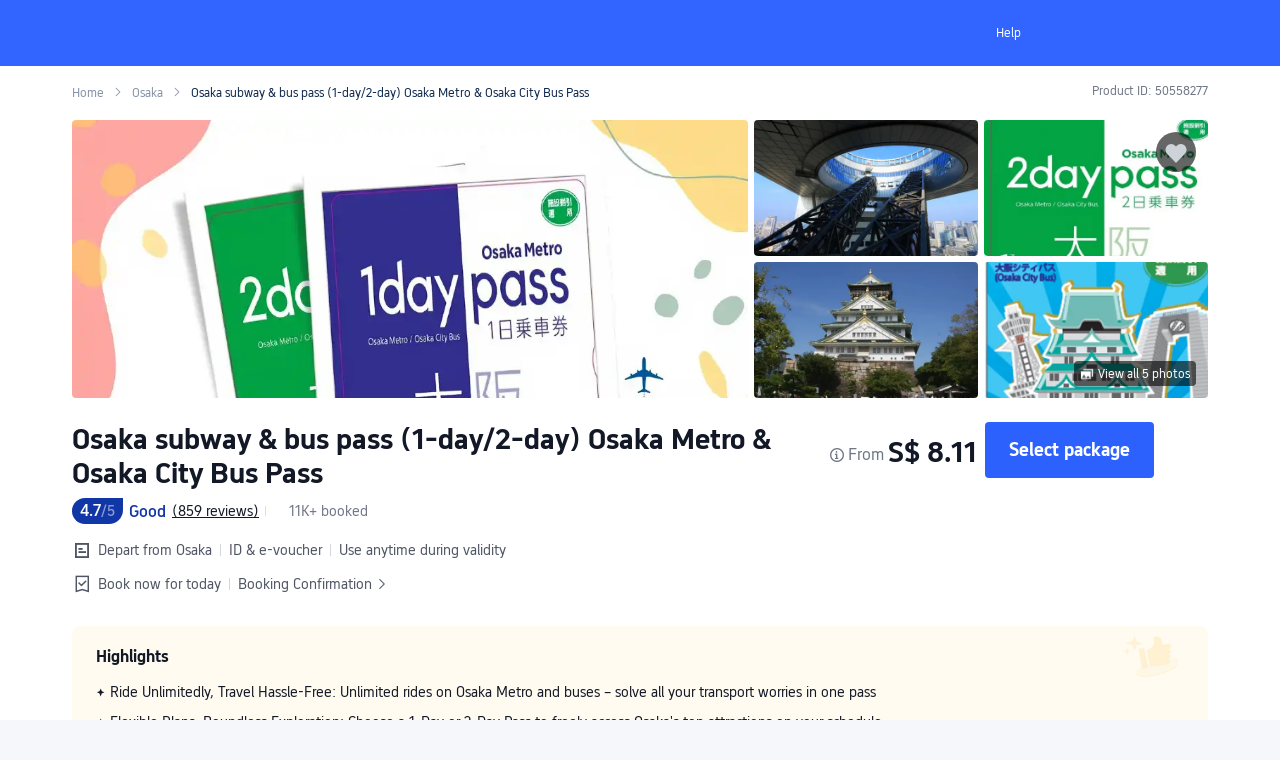

--- FILE ---
content_type: text/html; charset=utf-8
request_url: https://sg.trip.com/things-to-do/detail/50558277/
body_size: 92423
content:
<!DOCTYPE html><html style="font-size:20px" lang="en-SG" data-cargo="locale:en-SG,language:sg,currency:SGD,contextType:online,site:SG,group:Trip,country:SG"><head><link rel="stylesheet" href="https://aw-s.tripcdn.com/modules/ibu/online-assets/font.ddfdb9c8916dd1ec37cbf52f9391aca5.css" crossorigin="anonymous"/><meta charSet="utf-8"/><meta name="next-head-count" content="1"/><link rel="preconnect" href="https://ak-d.tripcdn.com"/><link rel="preconnect" href="https://ak-s-cw.tripcdn.com"/><link rel="preconnect" href="https://webresource.tripcdn.com"/><link rel="preconnect" href="https://static.tripcdn.com"/><link rel="dns-prefetch" href="https://ak-d.tripcdn.com"/><link rel="dns-prefetch" href="https://ak-s-cw.tripcdn.com"/><link rel="dns-prefetch" href="https://static.tripcdn.com"/><link rel="dns-prefetch" href="https://webresource.tripcdn.com"/><link rel="dns-prefetch" href="https://dimg04.tripcdn.com"/><link rel="dns-prefetch" href="https://www.googletagmanager.com"/><link rel="dns-prefetch" href="https://www.google-analytics.com"/><link rel="dns-prefetch" href="https://file.tripcdn.com"/><script>
                        if(typeof(history) !== 'undefined' ){
                            if(history.state && history.state.url) {
                                history.state.url = '';
                                history.state.as = '';
                            }
                            history.pushState =()=>{};
                            history.replaceState =()=>{};
                        }
                        </script><title>Osaka subway &amp; bus pass (1-day/2-day) Osaka Metro &amp; Osaka City Bus Pass | Trip.com</title><meta name="keywords" content="Osaka ,Osaka City pass,Osaka ,Osaka Travel services"/><meta name="description" content="Ride Unlimitedly, Travel Hassle-Free: Unlimited rides on Osaka Metro and buses – solve all your transport worries in one pass;Flexible Plans, Boundless Exploration: Choose a 1-Day or 2-Day Pass to freely access Osaka&#x27;s top attractions on your schedule;Dive into Osaka&#x27;s Best Experiences: Enjoy discounts at up to 30 popular sights and immerse yourself in the city&#x27;s magic"/><link rel="alternate" href="https://www.trip.com/things-to-do/detail/50558277/" hrefLang="x-default"/><link rel="alternate" href="https://uk.trip.com/things-to-do/detail/50558277/" hrefLang="en-GB"/><link rel="alternate" href="https://hk.trip.com/things-to-do/detail/50558277/" hrefLang="zh-Hant-HK"/><link rel="alternate" href="https://kr.trip.com/things-to-do/detail/50558277/" hrefLang="ko"/><link rel="alternate" href="https://jp.trip.com/things-to-do/detail/50558277/" hrefLang="ja"/><link rel="alternate" href="https://sg.trip.com/things-to-do/detail/50558277/" hrefLang="en-SG"/><link rel="alternate" href="https://au.trip.com/things-to-do/detail/50558277/" hrefLang="en-AU"/><link rel="alternate" href="https://de.trip.com/things-to-do/detail/50558277/" hrefLang="de"/><link rel="alternate" href="https://fr.trip.com/things-to-do/detail/50558277/" hrefLang="fr"/><link rel="alternate" href="https://es.trip.com/things-to-do/detail/50558277/" hrefLang="es"/><link rel="alternate" href="https://it.trip.com/things-to-do/detail/50558277/" hrefLang="it"/><link rel="alternate" href="https://ru.trip.com/things-to-do/detail/50558277/" hrefLang="ru"/><link rel="alternate" href="https://th.trip.com/things-to-do/detail/50558277/" hrefLang="th"/><link rel="alternate" href="https://id.trip.com/things-to-do/detail/50558277/" hrefLang="id"/><link rel="alternate" href="https://my.trip.com/things-to-do/detail/50558277/" hrefLang="ms"/><link rel="alternate" href="https://vn.trip.com/things-to-do/detail/50558277/" hrefLang="vi"/><link rel="alternate" href="https://nl.trip.com/things-to-do/detail/50558277/" hrefLang="nl"/><link rel="alternate" href="https://pl.trip.com/things-to-do/detail/50558277/" hrefLang="pl"/><link rel="alternate" href="https://gr.trip.com/things-to-do/detail/50558277/" hrefLang="el"/><link rel="alternate" href="https://tr.trip.com/things-to-do/detail/50558277/" hrefLang="tr"/><link rel="alternate" href="https://br.trip.com/things-to-do/detail/50558277/" hrefLang="pt-BR"/><link rel="alternate" href="https://tw.trip.com/things-to-do/detail/50558277/" hrefLang="zh-Hant-TW"/><link rel="alternate" href="https://nz.trip.com/things-to-do/detail/50558277/" hrefLang="en-NZ"/><link rel="alternate" href="https://ca.trip.com/things-to-do/detail/50558277/" hrefLang="en-CA"/><link rel="alternate" href="https://us.trip.com/things-to-do/detail/50558277/" hrefLang="en-US"/><link rel="alternate" href="https://pk.trip.com/things-to-do/detail/50558277/" hrefLang="en-PK"/><link rel="alternate" href="https://in.trip.com/things-to-do/detail/50558277/" hrefLang="en-IN"/><link rel="alternate" href="https://sa.trip.com/things-to-do/detail/50558277/" hrefLang="ar-SA"/><link rel="alternate" href="https://ae.trip.com/things-to-do/detail/50558277/" hrefLang="en-AE"/><link rel="alternate" href="https://at.trip.com/things-to-do/detail/50558277/" hrefLang="de-AT"/><link rel="alternate" href="https://dk.trip.com/things-to-do/detail/50558277/" hrefLang="da"/><link rel="alternate" href="https://fi.trip.com/things-to-do/detail/50558277/" hrefLang="fi"/><link rel="alternate" href="https://mx.trip.com/things-to-do/detail/50558277/" hrefLang="es-MX"/><link rel="alternate" href="https://ph.trip.com/things-to-do/detail/50558277/" hrefLang="en-PH"/><link rel="alternate" href="https://pt.trip.com/things-to-do/detail/50558277/" hrefLang="pt"/><link rel="alternate" href="https://se.trip.com/things-to-do/detail/50558277/" hrefLang="sv"/><link rel="canonical" href="https://sg.trip.com/things-to-do/detail/50558277/"/><script type="application/ld+json">{"@context":"https://schema.org/","@type":"Organization","url":"https://sg.trip.com","logo":{"@type":"ImageObject","@id":"https://sg.trip.com/#logo","url":"https://pages.trip.com/images/online-footer/trip-group.png","contentUrl":"https://pages.trip.com/images/online-footer/trip-group.png","caption":"Trip.com Group","inLanguage":"en-SG","width":"124","height":"30"},"sameAs":["https://www.facebook.com/Trip","https://x.com/Trip","https://www.youtube.com/c/TripOfficial"]}</script><script type="application/ld+json">{"@context":"https://schema.org/","@type":"WebSite","@id":"https://sg.trip.com/#website","url":"https://sg.trip.com","name":"Trip.com Group","alternateName":"Trip.com Group","publisher":{"@id":"https://sg.trip.com/#organization"},"inLanguage":"en-SG"}</script><script type="application/ld+json">{"@type":"WebPage","@id":"https://sg.trip.com/things-to-do/detail/50558277/#webpage","url":"https://sg.trip.com/things-to-do/detail/50558277","name":"Osaka subway & bus pass (1-day/2-day) Osaka Metro & Osaka City Bus Pass","datePublished":"2025-05-29T05:20:26.885Z","dateModified":"2025-05-29T05:20:26.885Z","isPartOf":{"@id":"https://sg.trip.com/#webpage"},"primaryImageOfPage":{"@type":"ImageObject","url":"https://ak-d.tripcdn.com/images//0584512000n07oplb510B_C_960_660_Q50.jpg","caption":"[object Object] jiaotong"},"inLanguage":"en-SG","breadcrumb":{"@id":"https://sg.trip.com/things-to-do/detail/50558277/#breadcrumb"}}</script><script type="application/ld+json">{"@context":"https://schema.org/","@type":"ImageObject","@id":"https://ak-d.tripcdn.com/images//0584512000n07oplb510B_C_960_660_Q50.jpg","url":"https://ak-d.tripcdn.com/images//0584512000n07oplb510B_C_960_660_Q50.jpg","inLanguage":"en-SG"}</script><script type="application/ld+json">{"@context":"https://schema.org","@type":"BreadcrumbList","itemListElement":[{"@type":"ListItem","position":1,"name":"Trip.com","item":"https://sg.trip.com"},{"@type":"ListItem","position":2,"name":"Osaka","item":"https://sg.trip.com/things-to-do/experiences/osaka/?productId=50558277"},{"@type":"ListItem","position":3,"name":"Osaka subway & bus pass (1-day/2-day) Osaka Metro & Osaka City Bus Pass","item":"https://sg.trip.com/things-to-do/detail/50558277"}]}</script><script type="application/ld+json">{"@context":"https://schema.org/","@type":"Product","@id":"#product","name":"Osaka subway & bus pass (1-day/2-day) Osaka Metro & Osaka City Bus Pass","mpn":50558277,"sku":50558277,"image":["https://ak-d.tripcdn.com/images//0584512000n07oplb510B_C_960_660_Q50.jpg","https://ak-d.tripcdn.com/images/0353l12000822xmy5A28D_C_960_660_Q50.jpg","https://ak-d.tripcdn.com/images//0585512000nmzvyn015B8_C_960_660_Q50.jpg","https://ak-d.tripcdn.com/images//0586n12000nmzz4hrCE09_C_960_660_Q50.jpg","https://ak-d.tripcdn.com/images/0351b12000dis3tvnEA52_C_960_660_Q50.png"],"category":"jiaotong","description":"Ride Unlimitedly, Travel Hassle-Free: Unlimited rides on Osaka Metro and buses – solve all your transport worries in one pass;Flexible Plans, Boundless Exploration: Choose a 1-Day or 2-Day Pass to freely access Osaka's top attractions on your schedule;Dive into Osaka's Best Experiences: Enjoy discounts at up to 30 popular sights and immerse yourself in the city's magic","brand":{"@type":"Brand","name":"Trip.com Group"},"review":[{"@type":"Review","author":{"@type":"Person","name":"Guest user"},"datePublished":1766303153865,"reviewBody":"The e-tickets are very convenient, as there's no need to pick up a physical ticket. The mobile phone signal on the Osaka subway is also pretty good, making it a great deal to explore the city.","reviewRating":{"@type":"Rating","ratingValue":5,"bestRating":"5","worstRating":"1"},"itemReviewed":{"@id":"#product"}},{"@type":"Review","author":{"@type":"Person","name":"Anonymous user"},"datePublished":1766580627485,"reviewBody":"Easy and convenient to redeem. Hassle free travel with one pass without the need to queue to buy single ticket.","reviewRating":{"@type":"Rating","ratingValue":5,"bestRating":"5","worstRating":"1"},"itemReviewed":{"@id":"#product"}},{"@type":"Review","author":{"@type":"Person","name":"YennTan"},"datePublished":1766580596588,"reviewBody":"Easy and convenient to redeem. Hassle free travel with one pass without the need to queue to buy single ticket.","reviewRating":{"@type":"Rating","ratingValue":5,"bestRating":"5","worstRating":"1"},"itemReviewed":{"@id":"#product"}},{"@type":"Review","author":{"@type":"Person","name":"mhrizal"},"datePublished":1766392923197,"reviewBody":"I have bought the Osaka Subway and Bus Pass in Trip.com, and I think it's really worth to buy guys. I can easily explore and visit any spots in Osaka using this. And don't worry you can forgot to bring the paper ticket because they sell the electronic one, just using the QR code that displayed in your phone screen and you can access the subway and bus.","reviewRating":{"@type":"Rating","ratingValue":5,"bestRating":"5","worstRating":"1"},"itemReviewed":{"@id":"#product"}},{"@type":"Review","author":{"@type":"Person","name":"Anonymous user"},"datePublished":1766810149693,"reviewBody":"Easy to redeem.. very usefull so you dont need to que to buy ticket and can use many time in 1 day","reviewRating":{"@type":"Rating","ratingValue":5,"bestRating":"5","worstRating":"1"},"itemReviewed":{"@id":"#product"}}],"aggregateRating":{"@type":"AggregateRating","ratingValue":"4.7","ratingCount":859,"reviewCount":859,"bestRating":5,"worstRating":1},"offers":{"@type":"AggregateOffer","url":"https://sg.trip.com/things-to-do/detail/50558277","lowPrice":8.11,"price":8.11,"highPrice":8.11,"priceCurrency":"SGD","priceValidUntil":"2025-12-31","itemCondition":"http://schema.org/NewCondition","availability":"http://schema.org/InStock"}}</script><script type="application/ld+json">{"@context":"https://schema.org","@type":"FAQPage","mainEntity":[{"@type":"Question","name":"Popular Travel services in Osaka","acceptedAnswer":{"@type":"Answer","text":"<a class='rich_link' target=\"_blank\" href = 'https://sg.trip.com/things-to-do/detail/17263458?language=EN&locale=en_sg&districtId=293&districtType=1'>[Official Ticket] JR HARUKA Kansai Airport to Tennoji/Shin-Osaka/Osaka/Kyoto/Nara/Kobe Limited Express Ticket (Pick up at ticket machine on-site)</a>,<a class='rich_link' target=\"_blank\" href = 'https://sg.trip.com/things-to-do/detail/87364606?language=EN&locale=en_sg&districtId=293&districtType=1'>[Official Ticket] JR HARUKA Kansai Airport Express Ticket (WestQR)</a>,<a class='rich_link' target=\"_blank\" href = 'https://sg.trip.com/things-to-do/detail/57078589?language=EN&locale=en_sg&districtId=293&districtType=1'>[Official Ticket] Osaka Nankai Electric Railway Rapi:t Kansai Airport to Osaka Namba/Shin-Imamiya/Tengachaya Station one-way e-ticket</a>,<a class='rich_link' target=\"_blank\" href = 'https://sg.trip.com/things-to-do/list/?pagetype=city&citytype=dt&locale=en-SG&currency=SGD&id=293&pshowcode=Travelservice'>More</a>"}},{"@type":"Question","name":"Can I change or cancel my booking?","acceptedAnswer":{"@type":"Answer","text":"Please confirm the details on the <a class='rich_link' href = 'https://sg.trip.com/things-to-do/detail/50558277/?locale=en-SG' target=\"_blank\"> product details page</a>, as cancellation and change policies depend on the specific product"}},{"@type":"Question","name":"How can I get discounts?","acceptedAnswer":{"@type":"Answer","text":"We suggest keeping an eye on price changes, as prices can vary between working days and weekends as well as during peak and off-peak seasons. We also recommend using Trip Coins and Trip discounts for your purchases. For the latest discounts, visit <a class='rich_link' href = 'https://sg.trip.com/things-to-do/ttd-home/?ctm_ref=vactang_page_23810&apppgid=10650014881&locale=en-SG&districtId=293&districtName=Osaka' target=\"_blank\">Trip.com</a>."}}]}</script><meta content="telephone=no" name="format-detection"/><meta name="apple-mobile-web-app-capable" content="yes"/><meta charSet="utf-8"/><style>
                            .album_container .album_image_image img{
                                object-fit: cover;
                            }</style><style id="_nfes_frame_css">.taro-nav{display:block;width:auto;height:auto;color:inherit}.navigator-hover{opacity:.7;background-color:rgba(0,0,0,.1)}

</style><style id="_nfes_page_css">.mask-accessibility-button{position:absolute;top:10px;left:10px;background-color:#fff;z-index:1001;width:40px;display:-webkit-flex;display:-ms-flexbox;display:flex;-webkit-justify-content:center;-ms-flex-pack:center;justify-content:center;-webkit-align-items:center;-ms-flex-align:center;align-items:center;padding:5px 20px;border-radius:5px}.taro-mask{position:fixed;top:0;left:0;display:block;width:100%;height:100%;z-index:1000;cursor:pointer}.taro-mask_button{position:absolute;top:0;right:0;left:0;bottom:0;background:#000}.taro-mask_button-transparent{background:rgba(0,0,0,0)}.taro-mask-accessibility-button{position:absolute;top:10px;left:10px;background-color:#fff;z-index:1001;width:40px;display:-webkit-flex;display:-ms-flexbox;display:flex;-webkit-justify-content:center;-ms-flex-pack:center;justify-content:center;-webkit-align-items:center;-ms-flex-align:center;align-items:center;padding:5px 20px;border-radius:5px}.weui-dialog{position:fixed;z-index:5000;width:80%;max-width:300px;top:50%;left:50%;-webkit-transform:translate(-50%,-50%);-ms-transform:translate(-50%,-50%);transform:translate(-50%,-50%);background-color:#fff;text-align:center;border-radius:3px;overflow:hidden}.weui-dialog__hd{padding:1.3em 1.6em .5em}.weui-dialog__title{font-weight:400;font-size:18px}.weui-dialog__bd{padding:0 1.6em .8em;min-height:40px;font-size:15px;line-height:1.3;word-wrap:break-word;word-break:break-all;color:#999}.weui-dialog__bd:first-child{padding:2.7em 20px 1.7em;color:#353535}.weui-dialog__ft{position:relative;line-height:48px;font-size:18px;display:-webkit-flex;display:-ms-flexbox;display:flex}.weui-dialog__ft:after{content:" ";position:absolute;left:0;top:0;right:0;height:1px;border-top:1px solid #d5d5d6;color:#d5d5d6;-webkit-transform-origin:0 0;-ms-transform-origin:0 0;transform-origin:0 0;-webkit-transform:scaleY(.5);-ms-transform:scaleY(.5);transform:scaleY(.5)}.weui-dialog__btn{display:block;-webkit-flex:1;-ms-flex:1;flex:1;color:#3cc51f;text-decoration:none;-webkit-tap-highlight-color:rgba(0,0,0,0);position:relative}.weui-dialog__btn:active{background-color:#eee}.weui-dialog__btn:after{content:" ";position:absolute;left:0;top:0;width:1px;bottom:0;border-left:1px solid #d5d5d6;color:#d5d5d6;-webkit-transform-origin:0 0;-ms-transform-origin:0 0;transform-origin:0 0;-webkit-transform:scaleX(.5);-ms-transform:scaleX(.5);transform:scaleX(.5)}.weui-dialog__btn:first-child:after{display:none}.weui-dialog__btn_default{color:#353535}.weui-dialog__btn_primary{color:#0bb20c}.weui-skin_android .weui-dialog{text-align:left;-webkit-box-shadow:0 6px 30px 0 rgba(0,0,0,.1);box-shadow:0 6px 30px 0 rgba(0,0,0,.1)}.weui-skin_android .weui-dialog__title{font-size:21px}.weui-skin_android .weui-dialog__hd{text-align:left}.weui-skin_android .weui-dialog__bd{color:#999;padding:.25em 1.6em 2em;font-size:17px;text-align:left}.weui-skin_android .weui-dialog__bd:first-child{padding:1.6em 1.6em 2em;color:#353535}.weui-skin_android .weui-dialog__ft{display:block;text-align:right;line-height:42px;font-size:16px;padding:0 1.6em .7em}.weui-skin_android .weui-dialog__ft:after{display:none}.weui-skin_android .weui-dialog__btn{display:inline-block;vertical-align:top;padding:0 .8em}.weui-skin_android .weui-dialog__btn:after{display:none}.weui-skin_android .weui-dialog__btn:active,.weui-skin_android .weui-dialog__btn:visited{background-color:rgba(0,0,0,.06)}.weui-skin_android .weui-dialog__btn:last-child{margin-right:-.8em}.weui-skin_android .weui-dialog__btn_default{color:gray}@media screen and (min-width:1024px){.weui-dialog{width:35%}}.taro-toast{position:fixed;top:50%;left:50%;display:-webkit-flex;display:-ms-flexbox;display:flex;-webkit-align-items:center;-ms-flex-align:center;align-items:center;-webkit-justify-content:center;-ms-flex-pack:center;justify-content:center;padding:10px 14px 10px 10px;border-radius:12px;background:rgba(0,0,0,.8);-webkit-transform:translate(-50%,-50%);-ms-transform:translate(-50%,-50%);transform:translate(-50%,-50%);z-index:10001}.taro-toast_none{width:-webkit-fit-content;width:-moz-fit-content;width:fit-content;height:-webkit-fit-content;height:-moz-fit-content;height:fit-content}.taro-toast_content{overflow:hidden;display:-webkit-box;-webkit-box-orient:vertical;line-height:24px;width:-webkit-max-content;width:-moz-max-content;width:max-content;max-width:230px;font-size:16px;text-align:center;word-wrap:break-word;text-overflow:ellipsis;color:#fff;margin-left:6px}@font-face{font-family:swiper-icons;src:url("data:application/font-woff;charset=utf-8;base64, [base64]//wADZ2x5ZgAAAywAAADMAAAD2MHtryVoZWFkAAABbAAAADAAAAA2E2+eoWhoZWEAAAGcAAAAHwAAACQC9gDzaG10eAAAAigAAAAZAAAArgJkABFsb2NhAAAC0AAAAFoAAABaFQAUGG1heHAAAAG8AAAAHwAAACAAcABAbmFtZQAAA/gAAAE5AAACXvFdBwlwb3N0AAAFNAAAAGIAAACE5s74hXjaY2BkYGAAYpf5Hu/j+W2+MnAzMYDAzaX6QjD6/4//Bxj5GA8AuRwMYGkAPywL13jaY2BkYGA88P8Agx4j+/8fQDYfA1AEBWgDAIB2BOoAeNpjYGRgYNBh4GdgYgABEMnIABJzYNADCQAACWgAsQB42mNgYfzCOIGBlYGB0YcxjYGBwR1Kf2WQZGhhYGBiYGVmgAFGBiQQkOaawtDAoMBQxXjg/wEGPcYDDA4wNUA2CCgwsAAAO4EL6gAAeNpj2M0gyAACqxgGNWBkZ2D4/wMA+xkDdgAAAHjaY2BgYGaAYBkGRgYQiAHyGMF8FgYHIM3DwMHABGQrMOgyWDLEM1T9/w8UBfEMgLzE////P/5//f/V/xv+r4eaAAeMbAxwIUYmIMHEgKYAYjUcsDAwsLKxc3BycfPw8jEQA/[base64]/uznmfPFBNODM2K7MTQ45YEAZqGP81AmGGcF3iPqOop0r1SPTaTbVkfUe4HXj97wYE+yNwWYxwWu4v1ugWHgo3S1XdZEVqWM7ET0cfnLGxWfkgR42o2PvWrDMBSFj/IHLaF0zKjRgdiVMwScNRAoWUoH78Y2icB/yIY09An6AH2Bdu/UB+yxopYshQiEvnvu0dURgDt8QeC8PDw7Fpji3fEA4z/PEJ6YOB5hKh4dj3EvXhxPqH/SKUY3rJ7srZ4FZnh1PMAtPhwP6fl2PMJMPDgeQ4rY8YT6Gzao0eAEA409DuggmTnFnOcSCiEiLMgxCiTI6Cq5DZUd3Qmp10vO0LaLTd2cjN4fOumlc7lUYbSQcZFkutRG7g6JKZKy0RmdLY680CDnEJ+UMkpFFe1RN7nxdVpXrC4aTtnaurOnYercZg2YVmLN/d/gczfEimrE/fs/bOuq29Zmn8tloORaXgZgGa78yO9/cnXm2BpaGvq25Dv9S4E9+5SIc9PqupJKhYFSSl47+Qcr1mYNAAAAeNptw0cKwkAAAMDZJA8Q7OUJvkLsPfZ6zFVERPy8qHh2YER+3i/BP83vIBLLySsoKimrqKqpa2hp6+jq6RsYGhmbmJqZSy0sraxtbO3sHRydnEMU4uR6yx7JJXveP7WrDycAAAAAAAH//wACeNpjYGRgYOABYhkgZgJCZgZNBkYGLQZtIJsFLMYAAAw3ALgAeNolizEKgDAQBCchRbC2sFER0YD6qVQiBCv/H9ezGI6Z5XBAw8CBK/m5iQQVauVbXLnOrMZv2oLdKFa8Pjuru2hJzGabmOSLzNMzvutpB3N42mNgZGBg4GKQYzBhYMxJLMlj4GBgAYow/P/PAJJhLM6sSoWKfWCAAwDAjgbRAAB42mNgYGBkAIIbCZo5IPrmUn0hGA0AO8EFTQAA") format("woff");font-weight:400;font-style:normal}:root{--swiper-theme-color:#007aff}.swiper-container{margin-left:auto;margin-right:auto;position:relative;overflow:hidden;list-style:none;padding:0;z-index:1}.swiper-container-vertical>.swiper-wrapper{-webkit-flex-direction:column;-ms-flex-direction:column;flex-direction:column}.swiper-wrapper{position:relative;width:100%;height:100%;z-index:1;display:-webkit-flex;display:-ms-flexbox;display:flex;-webkit-transition-property:-webkit-transform;transition-property:-webkit-transform;transition-property:transform;transition-property:transform,-webkit-transform;-webkit-box-sizing:content-box;box-sizing:content-box}.swiper-container-android .swiper-slide,.swiper-wrapper{-webkit-transform:translateZ(0);transform:translateZ(0)}.swiper-container-multirow-column>.swiper-wrapper,.swiper-container-multirow>.swiper-wrapper{-webkit-flex-wrap:wrap;-ms-flex-wrap:wrap;flex-wrap:wrap}.swiper-container-multirow-column>.swiper-wrapper{-webkit-flex-direction:column;-ms-flex-direction:column;flex-direction:column}.swiper-container-free-mode>.swiper-wrapper{-webkit-transition-timing-function:ease-out;transition-timing-function:ease-out;margin:0 auto}.swiper-container-pointer-events{-ms-touch-action:pan-y;touch-action:pan-y}.swiper-container-pointer-events.swiper-container-vertical{-ms-touch-action:pan-x;touch-action:pan-x}.swiper-slide{-webkit-flex-shrink:0;-ms-flex-negative:0;flex-shrink:0;width:100%;height:100%;position:relative;-webkit-transition-property:-webkit-transform;transition-property:-webkit-transform;transition-property:transform;transition-property:transform,-webkit-transform}.swiper-direction-arrow-container{position:absolute;cursor:pointer;width:40px;height:40px;background-color:#fff;border-radius:50%;-webkit-box-shadow:0 0 10px #cab8b7;box-shadow:0 0 10px #cab8b7;z-index:9;display:-webkit-flex;display:-ms-flexbox;display:flex;-webkit-align-items:center;-ms-flex-align:center;align-items:center;-webkit-justify-content:center;-ms-flex-pack:center;justify-content:center}.swiper-direction-arrow-container:hover{opacity:.7}.swiper-direction-arrow-container.left{left:3%}.swiper-direction-arrow-container.left,.swiper-direction-arrow-container.right{top:50%;-webkit-transform:translateY(-50%);-ms-transform:translateY(-50%);transform:translateY(-50%)}.swiper-direction-arrow-container.right{right:3%}.swiper-direction-arrow-container.up{top:10%;right:3%;margin-top:3px}.swiper-direction-arrow-container.down{bottom:10%;right:3%;margin-bottom:3px}.swiper-direction-arrow{border:solid #b39494;border-width:0 2px 2px 0}.swiper-direction-arrow,.swiper-direction-arrow:hover{-webkit-box-sizing:border-box;box-sizing:border-box;width:10px;height:10px}.swiper-direction-arrow:hover{border:solid #d7c8c8;border-width:0 2px 2px 0}.swiper-direction-arrow.left{-webkit-transform:rotate(135deg);-ms-transform:rotate(135deg);transform:rotate(135deg);margin-left:3px}.swiper-direction-arrow.right{-webkit-transform:rotate(-45deg);-ms-transform:rotate(-45deg);transform:rotate(-45deg);margin-right:3px}.swiper-direction-arrow.up{-webkit-transform:rotate(-135deg);-ms-transform:rotate(-135deg);transform:rotate(-135deg)}.swiper-direction-arrow.down{-webkit-transform:rotate(45deg);-ms-transform:rotate(45deg);transform:rotate(45deg)}.swiper-slide-invisible-blank{visibility:hidden}.swiper-container-autoheight,.swiper-container-autoheight .swiper-slide{height:auto}.swiper-container-autoheight .swiper-wrapper{-webkit-align-items:flex-start;-ms-flex-align:start;align-items:flex-start;-webkit-transition-property:height,-webkit-transform;transition-property:height,-webkit-transform;transition-property:transform,height;transition-property:transform,height,-webkit-transform}.swiper-container-3d{-webkit-perspective:1200px;perspective:1200px}.swiper-container-3d .swiper-cube-shadow,.swiper-container-3d .swiper-slide,.swiper-container-3d .swiper-slide-shadow-bottom,.swiper-container-3d .swiper-slide-shadow-left,.swiper-container-3d .swiper-slide-shadow-right,.swiper-container-3d .swiper-slide-shadow-top,.swiper-container-3d .swiper-wrapper{-webkit-transform-style:preserve-3d;transform-style:preserve-3d}.swiper-container-3d .swiper-slide-shadow-bottom,.swiper-container-3d .swiper-slide-shadow-left,.swiper-container-3d .swiper-slide-shadow-right,.swiper-container-3d .swiper-slide-shadow-top{position:absolute;left:0;top:0;width:100%;height:100%;pointer-events:none;z-index:10}.swiper-container-3d .swiper-slide-shadow-left{background-image:-webkit-gradient(linear,right top,left top,from(rgba(0,0,0,.5)),to(rgba(0,0,0,0)));background-image:-webkit-linear-gradient(right,rgba(0,0,0,.5),rgba(0,0,0,0));background-image:linear-gradient(270deg,rgba(0,0,0,.5),rgba(0,0,0,0))}.swiper-container-3d .swiper-slide-shadow-right{background-image:-webkit-gradient(linear,left top,right top,from(rgba(0,0,0,.5)),to(rgba(0,0,0,0)));background-image:-webkit-linear-gradient(left,rgba(0,0,0,.5),rgba(0,0,0,0));background-image:linear-gradient(90deg,rgba(0,0,0,.5),rgba(0,0,0,0))}.swiper-container-3d .swiper-slide-shadow-top{background-image:-webkit-gradient(linear,left bottom,left top,from(rgba(0,0,0,.5)),to(rgba(0,0,0,0)));background-image:-webkit-linear-gradient(bottom,rgba(0,0,0,.5),rgba(0,0,0,0));background-image:linear-gradient(0deg,rgba(0,0,0,.5),rgba(0,0,0,0))}.swiper-container-3d .swiper-slide-shadow-bottom{background-image:-webkit-gradient(linear,left top,left bottom,from(rgba(0,0,0,.5)),to(rgba(0,0,0,0)));background-image:-webkit-linear-gradient(top,rgba(0,0,0,.5),rgba(0,0,0,0));background-image:linear-gradient(180deg,rgba(0,0,0,.5),rgba(0,0,0,0))}.swiper-container-css-mode>.swiper-wrapper{overflow:auto;scrollbar-width:none;-ms-overflow-style:none}.swiper-container-css-mode>.swiper-wrapper>.swiper-slide{scroll-snap-align:start start}.swiper-container-horizontal.swiper-container-css-mode>.swiper-wrapper{-webkit-scroll-snap-type:x mandatory;-ms-scroll-snap-type:x mandatory;scroll-snap-type:x mandatory}.swiper-container-vertical.swiper-container-css-mode>.swiper-wrapper{-webkit-scroll-snap-type:y mandatory;-ms-scroll-snap-type:y mandatory;scroll-snap-type:y mandatory}.taro-swiper__dots{position:absolute;font-size:0;z-index:1}.taro-swiper__dots-horizontal{bottom:8px;left:50%;text-align:center;white-space:nowrap;-webkit-transform:translate(-50%);-ms-transform:translate(-50%);transform:translate(-50%)}.taro-swiper__dots-horizontal .taro-swiper__dot{margin-right:8px}.taro-swiper__dots-horizontal .taro-swiper__dot:last-child{margin-right:0}.taro-swiper__dots-vertical{top:50%;right:8px;text-align:right;-webkit-transform:translateY(-50%);-ms-transform:translateY(-50%);transform:translateY(-50%)}.taro-swiper__dots-vertical .taro-swiper__dot{display:block;margin-bottom:9px}.taro-swiper__dots-vertical .taro-swiper__dot:last-child{margin-bottom:0}.taro-swiper__dot{width:5px;height:5px;display:inline-block;border-radius:50%;background:rgba(0,0,0,.3);-webkit-transition-timing-function:ease;transition-timing-function:ease;-webkit-transition-property:background-color;transition-property:background-color;will-change:transform}.taro-preview_img{width:50%;max-width:100%;max-height:100%;-o-object-fit:contain;object-fit:contain}.taro-preview_swiper{position:absolute;top:50%;width:100%;height:auto;-webkit-transform:translateY(-50%);-ms-transform:translateY(-50%);transform:translateY(-50%)}.taro-preview_swiper-item{display:-webkit-flex;display:-ms-flexbox;display:flex;-webkit-align-items:center;-ms-flex-align:center;align-items:center;-webkit-justify-content:center;-ms-flex-pack:center;justify-content:center}.taro-preview_pagination{position:absolute;left:20px;bottom:30px;font-size:16px;color:#fff}.xtaro-xview{-webkit-tap-highlight-color:rgba(0,0,0,0)}.xt-text_multy_line,.xt-text_single_line{word-break:break-word}.taro-div-img,.taro-img{overflow:hidden;display:inline-block}.taro-img__content{height:100%;width:100%;display:block;-o-object-fit:fill;object-fit:fill}.taro-img__scale-to-fill{-o-object-fit:fill;object-fit:fill;-o-object-position:0 0;object-position:0 0}.taro-img__aspect-fit{-o-object-fit:contain;object-fit:contain}.taro-img__aspect-fill,.taro-img__aspect-fit{-o-object-position:center center;object-position:center center}.taro-img__aspect-fill{-o-object-fit:cover;object-fit:cover}.taro-img__width-fix{width:100%;height:auto;-o-object-fit:contain;object-fit:contain}.taro-img__height-fix{height:100%;width:auto}.taro-img__height-fix,.taro-img__top{-o-object-fit:contain;object-fit:contain}.taro-img__top{-o-object-position:top center;object-position:top center}.taro-img__bottom{-o-object-position:bottom center;object-position:bottom center}.taro-img__bottom,.taro-img__center{-o-object-fit:contain;object-fit:contain}.taro-img__center{-o-object-position:center center;object-position:center center}.taro-img__left{-o-object-position:center left;object-position:center left}.taro-img__left,.taro-img__right{-o-object-fit:contain;object-fit:contain}.taro-img__right{-o-object-position:center right;object-position:center right}.taro-img__top-left{-o-object-position:top left;object-position:top left;-o-object-fit:contain;object-fit:contain}.taro-img__top-right{-o-object-position:top right;object-position:top right;-o-object-fit:contain;object-fit:contain}.taro-img__bottom-left{-o-object-position:bottom left;object-position:bottom left;-o-object-fit:contain;object-fit:contain}.taro-img__bottom-right{-o-object-position:bottom right;object-position:bottom right;-o-object-fit:contain;object-fit:contain}.card-layout_card_layout__lb6Tq,.card-row_card_row__2zo4B{display:-webkit-flex;display:-ms-flexbox;display:flex}.card-row_card_row__2zo4B{-webkit-flex-direction:row;-ms-flex-direction:row;flex-direction:row}.card-column_card_column__bfXAA{display:-webkit-flex;display:-ms-flexbox;display:flex;-webkit-flex-direction:column;-ms-flex-direction:column;flex-direction:column}.card-picture_card_picture_wrapper__di7ZD{position:relative;border-radius:16px;background-color:#eee}.card-picture_card_picture__VP3pP{border-radius:16px}.taro-text_selectable{-webkit-user-select:text;-moz-user-select:text;-ms-user-select:text;user-select:text}.xt-text_single_line{display:inline-block;white-space:nowrap}.xt-text_multy_line,.xt-text_single_line{text-overflow:ellipsis;overflow:hidden;word-break:break-all}.xt-text_multy_line{display:-webkit-box;-webkit-box-orient:vertical;white-space:normal}.xt-text_no_highlight{-webkit-tap-highlight-color:rgba(0,0,0,0)}@font-face{font-family:crn_font_card_trip;src:url(https://webresource.tripcdn.com/NFES/nfes-iconfont/project-crn_font_card_trip-0.0.25/crn_font_card_trip.ttf) format("truetype")}.card-icon_icon_wrapper__YDjVV{font-family:crn_font_card_trip!important}.card-text_card_text__bsBac{font-size:26px;line-height:36px;font-weight:400}.price-tag_price_tag__vcY9_{border-radius:2px;overflow:hidden;-webkit-align-self:flex-start;-ms-flex-item-align:start;align-self:flex-start}.price-tag_discount_wrapper__5Qric,.price-tag_price_tag__vcY9_{display:-webkit-flex;display:-ms-flexbox;display:flex;-webkit-flex-direction:row;-ms-flex-direction:row;flex-direction:row}.price-tag_discount_text__5pKGb{font-size:12px;line-height:20px;padding:0 4px}.price-tag_promotion_wrapper__mf8LK{display:-webkit-flex;display:-ms-flexbox;display:flex;-webkit-flex-direction:row;-ms-flex-direction:row;flex-direction:row;-webkit-align-items:center;-ms-flex-align:center;align-items:center;padding:0 4px}.price-tag_promotion_text__h7cUc{font-size:12px;line-height:20px}.price-tag_promotion_tag__L_6BX{font-size:12px;line-height:20px;margin-right:4px;position:relative;top:1px}.price-tag_promotion_image__Tf3Ci{width:24px;height:24px;margin-right:4px}.price-tag_divider__4CdsQ{width:1px;height:10px;background:#acb4bf;margin-left:4px;margin-right:4px}.trip-detail-recommend-pc-card_layout__d0UHu{display:-webkit-flex;display:-ms-flexbox;display:flex;-webkit-flex-direction:row;-ms-flex-direction:row;flex-direction:row;border-radius:4px;padding:8px;-webkit-box-shadow:0 4px 8px 0 rgba(15,41,77,.08);box-shadow:0 4px 8px 0 rgba(15,41,77,.08);border-radius:4px 4px 4px 4px;cursor:pointer}.trip-detail-recommend-pc-card_title__8PO77{color:#0f294d;font-size:16px;font-family:TripGeom-Bold;font-weight:700;letter-spacing:0;line-height:22px}.trip-detail-recommend-pc-card_content__pZTPI{display:-webkit-flex;display:-ms-flexbox;display:flex;-webkit-flex-direction:column;-ms-flex-direction:column;flex-direction:column;-webkit-justify-content:space-between;-ms-flex-pack:justify;justify-content:space-between;-webkit-flex:1;-ms-flex:1;flex:1;width:calc(100% - 122px)}.trip-detail-recommend-pc-card_image__vOPH7{display:-webkit-flex;display:-ms-flexbox;display:flex;-webkit-flex:1;-ms-flex:1;flex:1;height:100%;border-radius:4px;-o-object-fit:cover;object-fit:cover}.trip-detail-recommend-pc-card_image__vOPH7>img{-o-object-fit:cover;object-fit:cover}.trip-detail-recommend-pc-card_image_wrapper__KUCTt{margin-right:12px;border-radius:4px;min-height:158px;width:110px}.trip-detail-recommend-pc-card_image_category_wrapper__ttNCS{padding:6px 0 4px 6px;position:absolute;bottom:0;left:0;right:0;border-radius:0 0 4px 4px;line-height:1;display:-webkit-flex;display:-ms-flexbox;display:flex}.trip-detail-recommend-pc-card_image_category__cB50v{font-size:12px;font-family:TripGeom-Regular;line-height:18px;color:#fff}.trip-detail-recommend-pc-card_image_favorite__aYrWJ{position:absolute;top:6px;right:6px;font-size:20px;line-height:24px;color:#f94c86!important}.trip-detail-recommend-pc-card_row__P9gnx{-webkit-flex-wrap:wrap;-ms-flex-wrap:wrap;flex-wrap:wrap}.trip-detail-recommend-pc-card_row__P9gnx,.trip-detail-recommend-pc-card_row_nowrap__FpV1Y{display:-webkit-flex;display:-ms-flexbox;display:flex;-webkit-flex-direction:row;-ms-flex-direction:row;flex-direction:row;-webkit-align-items:center;-ms-flex-align:center;align-items:center;margin-top:4px}.trip-detail-recommend-pc-card_icon__bA_GM{font-size:14px;line-height:18px;margin-right:4px;color:#455873;position:relative;top:2.5px}.trip-detail-recommend-pc-card_image_icon__G9_4L{width:14px;height:14px;margin-right:4px;padding-bottom:2px}.trip-detail-recommend-pc-card_text__yySJ2{font-size:12px;font-family:TripGeom-Regular;line-height:18px;color:#0f294d}.trip-detail-recommend-pc-card_text_gray__SPAyo{font-size:12px;font-family:TripGeom-Regular;line-height:18px;color:#455873}.trip-detail-recommend-pc-card_tags__ZHSIs{display:-webkit-flex;display:-ms-flexbox;display:flex;-webkit-flex-direction:row;-ms-flex-direction:row;flex-direction:row;-webkit-flex-wrap:wrap;-ms-flex-wrap:wrap;flex-wrap:wrap;-webkit-align-items:center;-ms-flex-align:center;align-items:center}.trip-detail-recommend-pc-card_tag_image_icon__lmnU_{width:14px;height:14px;margin-right:4px;position:relative;top:2px}.trip-detail-recommend-pc-card_tag_string__dQVwg,.trip-detail-recommend-pc-card_tag_text__59Dnk{margin-top:4px;font-family:TripGeom-Regular;font-size:12px;line-height:18px;color:#455873}.trip-detail-recommend-pc-card_tag_string__dQVwg{word-wrap:break-word}.trip-detail-recommend-pc-card_price_tag_wrapper__Xpof_{display:-webkit-flex;display:-ms-flexbox;display:flex;-webkit-flex-direction:row;-ms-flex-direction:row;flex-direction:row;-webkit-justify-content:flex-end;-ms-flex-pack:end;justify-content:flex-end;width:100%;margin-top:4px}.trip-detail-recommend-pc-card_price_tag__ash7D{display:-webkit-flex;display:-ms-flexbox;display:flex;-webkit-flex-direction:row-reverse;-ms-flex-direction:row-reverse;flex-direction:row-reverse;margin-top:4px}.trip-detail-recommend-pc-card_price_container__oYBVm{-webkit-flex-wrap:wrap;-ms-flex-wrap:wrap;flex-wrap:wrap;-webkit-justify-content:flex-end;-ms-flex-pack:end;justify-content:flex-end;margin-top:4px}.trip-detail-recommend-pc-card_price_container__oYBVm,.trip-detail-recommend-pc-card_price_wrapper__f7wZF{display:-webkit-flex;display:-ms-flexbox;display:flex;-webkit-flex-direction:row;-ms-flex-direction:row;flex-direction:row;-webkit-align-items:baseline;-ms-flex-align:baseline;align-items:baseline}.trip-detail-recommend-pc-card_price_wrapper__f7wZF{margin-left:2px}.trip-detail-recommend-pc-card_price_delete__eBkCm{font-size:12px;line-height:18px;font-family:TripGeom-Regular;-webkit-text-decoration-line:line-through;text-decoration-line:line-through;color:#8592a6}.trip-detail-recommend-pc-card_prefix__RCi3h{font-size:12px;font-family:TripGeom-Regular;line-height:18px;margin-right:2px;color:#8592a6}.trip-detail-recommend-pc-card_price__5xkyv{font-size:18px;line-height:24px;letter-spacing:0;font-family:TripGeom-Bold;font-weight:700;color:#0f294d}.trip-detail-recommend-pc-card_score_wrapper__tpeNa{display:-webkit-flex;display:-ms-flexbox;display:flex;-webkit-flex-direction:row;-ms-flex-direction:row;flex-direction:row;-webkit-align-items:baseline;-ms-flex-align:baseline;align-items:baseline;margin-right:4px}.trip-detail-recommend-pc-card_score__jxNWC{font-size:16px;font-family:TripGeom-Bold;font-weight:700;line-height:22px;color:#1136a6}.trip-detail-recommend-pc-card_score_small__f03l6{font-size:12px;font-family:TripGeom-Bold;font-weight:700;line-height:22px;color:#1136a6}.trip-detail-seckill-pc-v2-card_layout__yNzIm{display:-webkit-flex;display:-ms-flexbox;display:flex;-webkit-flex-direction:column;-ms-flex-direction:column;flex-direction:column;-webkit-justify-content:space-between;-ms-flex-pack:justify;justify-content:space-between;border-radius:4px;cursor:pointer}.trip-detail-seckill-pc-v2-card_cursor_pointer__aOppx{cursor:pointer}.trip-detail-seckill-pc-v2-card_layout_daytrip___Xbl5{border:1px solid #d81e60;position:relative}.trip-detail-seckill-pc-v2-card_layout_daytrip_unSelect__BXI9R{position:relative;border:1px solid #fcc8d0}.trip-detail-seckill-pc-v2-card_top__FCBRR{position:relative;height:34px}.trip-detail-seckill-pc-v2-card_top_daytrip__ymudA{display:-webkit-flex;display:-ms-flexbox;display:flex;-webkit-flex-direction:row;-ms-flex-direction:row;flex-direction:row;-webkit-align-items:center;-ms-flex-align:center;align-items:center}.trip-detail-seckill-pc-v2-card_gradient__wM_bt{position:absolute;width:358px;height:100%;top:0;left:0;bottom:0}.trip-detail-seckill-pc-v2-card_flash_icon__6ukKw{width:24px;height:24px;margin-left:8px}.trip-detail-seckill-pc-v2-card_sale_info__s6mPa{padding:6px 0;display:-webkit-flex;display:-ms-flexbox;display:flex;-webkit-flex-direction:row;-ms-flex-direction:row;flex-direction:row;-webkit-align-items:center;-ms-flex-align:center;align-items:center;-webkit-justify-content:flex-start;-ms-flex-pack:start;justify-content:flex-start;z-index:1}.trip-detail-seckill-pc-v2-card_sale_info_daytrip__6maaf{padding:0}.trip-detail-seckill-pc-v2-card_sale_info_img__TZKLW{width:24px;height:24px;margin-right:5px}.trip-detail-seckill-pc-v2-card_sale_info_text__Rf_wv{font-size:14px;font-weight:400;letter-spacing:0;line-height:22px;padding:0 12px}.trip-detail-seckill-pc-v2-card_sale_info_text_daytrip__DWVdu{padding:0 12px 0 4px}.trip-detail-seckill-pc-v2-card_countdown_desc__BWi1Z{color:#fff;font-size:12px;font-family:TripGeom-Regular;letter-spacing:0;line-height:18px;height:18px;border-radius:2px 10px 10px 0;position:absolute;padding:0 12px;left:0;top:-12px}.trip-detail-seckill-pc-v2-card_content__tsU2S{display:-webkit-flex;display:-ms-flexbox;display:flex;-webkit-flex-direction:column;-ms-flex-direction:column;flex-direction:column;-webkit-align-items:stretch;-ms-flex-align:stretch;align-items:stretch;-webkit-justify-content:space-between;-ms-flex-pack:justify;justify-content:space-between;padding:12px 12px 16px}.trip-detail-seckill-pc-v2-card_content_daytrip__2_OsA{padding:12px 12px 16px}.trip-detail-seckill-pc-v2-card_left__z7H1X{display:-webkit-flex;display:-ms-flexbox;display:flex;-webkit-flex-direction:column;-ms-flex-direction:column;flex-direction:column;height:100%}.trip-detail-seckill-pc-v2-card_title_wrapper__41ivD{display:-webkit-flex;display:-ms-flexbox;display:flex;-webkit-flex-direction:row;-ms-flex-direction:row;flex-direction:row;-webkit-align-items:center;-ms-flex-align:center;align-items:center;-webkit-justify-content:space-between;-ms-flex-pack:justify;justify-content:space-between}.trip-detail-seckill-pc-v2-card_title__vl_ti{font-size:16px;line-height:24px;font-family:TripGeom-Bold;font-weight:700;-webkit-flex:1;-ms-flex:1;flex:1}.trip-detail-seckill-pc-v2-card_description__LuQcP{font-size:14px;letter-spacing:0;line-height:18px;margin-top:4px}.trip-detail-seckill-pc-v2-card_description_daytrip__DHHmR{margin-top:8px}.trip-detail-seckill-pc-v2-card_inventory__mRUz_{font-size:14px;letter-spacing:0;line-height:18px;margin-top:4px}.trip-detail-seckill-pc-v2-card_right_center__NX4B5{margin:8px 0 0 12px}.trip-detail-seckill-pc-v2-card_right_center__NX4B5,.trip-detail-seckill-pc-v2-card_right_center_alone__fjpd2{display:-webkit-flex;display:-ms-flexbox;display:flex;-webkit-flex-direction:row;-ms-flex-direction:row;flex-direction:row;-webkit-align-items:center;-ms-flex-align:center;align-items:center;-webkit-justify-content:flex-end;-ms-flex-pack:end;justify-content:flex-end}.trip-detail-seckill-pc-v2-card_right_center_alone__fjpd2{margin:4px 0 0 12px}.trip-detail-seckill-pc-v2-card_right_end__OUzJa{display:-webkit-flex;display:-ms-flexbox;display:flex;-webkit-flex-direction:row;-ms-flex-direction:row;flex-direction:row;-webkit-align-items:flex-end;-ms-flex-align:end;align-items:flex-end;-webkit-justify-content:flex-end;-ms-flex-pack:end;justify-content:flex-end;margin:8px 0 0 12px}.trip-detail-seckill-pc-v2-card_button__aaZkN{padding-left:16px;padding-right:16px;min-width:80px;height:38px;font-size:16px;line-height:22px;cursor:pointer}.trip-detail-seckill-pc-v2-card_button__aaZkN,.trip-detail-seckill-pc-v2-card_button_alone__QdkD3{-webkit-box-sizing:border-box;box-sizing:border-box;background:#3264ff;border-radius:4px;display:-webkit-flex;display:-ms-flexbox;display:flex;-webkit-align-items:center;-ms-flex-align:center;align-items:center;-webkit-justify-content:center;-ms-flex-pack:center;justify-content:center;font-weight:500;text-align:center;letter-spacing:0;font-family:TripGeom-Medium}.trip-detail-seckill-pc-v2-card_button_alone__QdkD3{height:56px;width:140px;font-size:18px}.trip-detail-seckill-pc-v2-card_price_wrapper__u13PS{margin-right:8px;display:-webkit-flex;display:-ms-flexbox;display:flex;-webkit-flex-direction:column;-ms-flex-direction:column;flex-direction:column;-webkit-align-items:flex-end;-ms-flex-align:end;align-items:flex-end}.trip-detail-seckill-pc-v2-card_price_info_wrapper__xndO_{display:-webkit-flex;display:-ms-flexbox;display:flex;-webkit-flex-direction:row;-ms-flex-direction:row;flex-direction:row;-webkit-align-items:baseline;-ms-flex-align:baseline;align-items:baseline}.trip-detail-seckill-pc-v2-card_delete_price___ske5{-webkit-text-decoration-line:line-through;text-decoration-line:line-through;font-size:14px;line-height:22px;margin-right:4px;font-family:TripGeom-Regular;margin-top:1px}.trip-detail-seckill-pc-v2-card_delete_price_wrapper__v2f5G,.trip-detail-seckill-pc-v2-card_delete_price_wrapper_daytrip__TIDBw{display:-webkit-flex;display:-ms-flexbox;display:flex;-webkit-flex-direction:row;-ms-flex-direction:row;flex-direction:row;-webkit-align-items:center;-ms-flex-align:center;align-items:center}.trip-detail-seckill-pc-v2-card_delete_price_wrapper_daytrip__TIDBw{margin-right:2px}.trip-detail-seckill-pc-v2-card_delete_price_top__L1pzS{-webkit-text-decoration-line:line-through;text-decoration-line:line-through;font-size:14px;line-height:22px;font-family:TripGeom-Regular;margin-bottom:-2px}.trip-detail-seckill-pc-v2-card_price_prefix__ela4p{font-size:14px;line-height:22px;margin-right:4px;margin-top:1px;font-weight:500}.trip-detail-seckill-pc-v2-card_price_txt__MnqRm{font-size:18px;font-family:TripGeom-Bold;line-height:24px;font-weight:700}.trip-detail-seckill-pc-v2-card_price_txt_small__noPoV{font-size:16px;font-family:TripGeom-Bold;line-height:24px;font-weight:700}.trip-detail-seckill-pc-v2-card_price_tags__a7mHH{border-radius:2px;overflow:hidden;display:-webkit-flex;display:-ms-flexbox;display:flex;-webkit-flex-direction:row;-ms-flex-direction:row;flex-direction:row;-webkit-align-items:center;-ms-flex-align:center;align-items:center}.trip-detail-seckill-pc-v2-card_promotion_text__n0EEP{font-size:12px;line-height:17px;padding:2px 4px}.trip-detail-seckill-pc-v2-card_promotion_divider__jxdqX{width:1px;height:10px}.trip-detail-seckill-pc-v2-card_discount_text__IrBo7{color:#fff;font-size:12px;line-height:20px;padding:0 4px;font-family:TripGeom-Medium;font-weight:500;display:block;border-radius:0 2px 2px 0}.trip-detail-seckill-pc-v2-card_package_service_desc__ML1lg{margin-top:8px;-webkit-flex:1;-ms-flex:1;flex:1}.trip-detail-seckill-pc-v2-card_package_service__fSBiF{line-height:18px;font-size:14px;font-weight:400;font-family:TripGeom-Regular}.trip-detail-seckill-pc-v2-card_resource_desc__IGf_x{display:-webkit-flex;display:-ms-flexbox;display:flex;-webkit-flex-direction:row;-ms-flex-direction:row;flex-direction:row;-webkit-align-items:center;-ms-flex-align:center;align-items:center;margin-top:6px}.trip-detail-seckill-pc-v2-card_info_icon___sjAB{margin-top:2px;font-size:14px;margin-right:5px}.trip-detail-seckill-pc-v2-card_info_icon_prefix__3_Qwa{font-size:12px;position:relative;top:1px;right:5px}.trip-detail-seckill-pc-v2-card_resource_desc_text__EHGc_{line-height:18px;font-size:14px;font-weight:400;font-family:TripGeom-Regular}.trip-detail-seckill-pc-v2-card_inventory_desc__KmmBz{display:-webkit-flex;display:-ms-flexbox;display:flex;-webkit-flex-direction:row;-ms-flex-direction:row;flex-direction:row;-webkit-align-items:center;-ms-flex-align:center;align-items:center;margin-top:4px}.trip-detail-seckill-pc-v2-card_inventory_icon__O_w3T{margin-right:4px;font-size:13px}.trip-detail-seckill-pc-v2-card_inventory_text__aT5Fe{line-height:18px;font-size:14px;font-weight:400;font-family:TripGeom-Regular}.trip-detail-seckill-pc-v2-card_tags_wrapper__qbNaO{display:-webkit-flex;display:-ms-flexbox;display:flex;-webkit-flex-direction:row;-ms-flex-direction:row;flex-direction:row;-webkit-align-items:center;-ms-flex-align:center;align-items:center;margin-top:4px}.trip-detail-seckill-pc-v2-card_delete_price_daytrip__yF3kB{-webkit-text-decoration-line:line-through;text-decoration-line:line-through;font-size:12px;line-height:16px;margin-right:4px;font-family:TripGeom-Regular}.trip-detail-seckill-pc-v2-card_button_status__BzJS0{position:absolute;top:-10px;right:12px}.trip-detail-seckill-pc-v2-card_button_status_inner__Llpfa{border-radius:80px 100px 100px 0;width:-webkit-fit-content;width:-moz-fit-content;width:fit-content;height:20px;padding:2px 6px}.trip-detail-seckill-pc-v2-card_button_text__LEO0_{font-size:12px;line-height:16px;font-family:TripGeom-Regular}.trip-detail-seckill-pc-v2-card_circle___sN8j{position:absolute;top:17px;right:12px;font-size:17px}.m-basic-loading{position:fixed;top:0;bottom:0;left:0;right:0;display:-webkit-flex;display:-ms-flexbox;display:flex;-webkit-align-items:center;-ms-flex-align:center;align-items:center;-webkit-justify-content:center;-ms-flex-pack:center;justify-content:center;-webkit-flex-direction:column;-ms-flex-direction:column;flex-direction:column;-webkit-box-sizing:border-box;box-sizing:border-box;padding:0 24px}.m-basic-loading.static-loading-con{position:static;display:-webkit-inline-flex;display:-ms-inline-flexbox;display:inline-flex;-webkit-box-sizing:border-box;box-sizing:border-box;width:100%;padding:24px}.m-basic-loading .loading-mask{position:absolute;top:0;bottom:0;left:0;right:0}.m-basic-loading .loading-content-con{display:-webkit-flex;display:-ms-flexbox;display:flex;-webkit-flex-direction:column;-ms-flex-direction:column;flex-direction:column;width:100%}.m-basic-loading .loading-content-con,.m-basic-loading .loading-content-con .loading-image-con{position:relative;-webkit-align-items:center;-ms-flex-align:center;align-items:center;-webkit-justify-content:center;-ms-flex-pack:center;justify-content:center;-webkit-box-sizing:border-box;box-sizing:border-box}.m-basic-loading .loading-content-con .loading-image-con{display:-webkit-inline-flex;display:-ms-inline-flexbox;display:inline-flex;width:110px;height:110px;background-color:#fff}.m-basic-loading .loading-content-con .loading-image-con .close-loading{color:#ced2d9;font-size:20px;position:absolute;top:3px;right:3px}.m-basic-loading .loading-content-con .loading-image-con .loading-image{display:inline-block;-webkit-box-sizing:border-box;box-sizing:border-box;width:76px;height:76px;background-color:#fff;background-repeat:no-repeat;background-size:contain;background-image:url(https://ws-s.tripcdn.cn/ares/NFES/100062818/1768270285591/_next/static/imgs/trip-component-base-h5-loading-modal/lib/styles/images/globalloading.gif)}.m-basic-loading .loading-content-con .loading-txt{margin-top:8px;text-align:center;font-size:15px;font-weight:700;color:#fff}.m-basic-loading .loading-content-con .alert-modal{display:inline-block;-webkit-box-sizing:border-box;box-sizing:border-box;width:100%;background:#fff}.m-basic-loading .loading-content-con .alert-modal .alert-content{display:inline-block;-webkit-box-sizing:border-box;box-sizing:border-box;width:100%;padding:16px 16px 30px}.m-basic-loading .loading-content-con .alert-modal .alert-content .alert-title{display:inline-block;-webkit-box-sizing:border-box;box-sizing:border-box;width:100%;text-align:center;font-size:18px;color:#0f294d;line-height:24px}.m-basic-loading .loading-content-con .alert-modal .alert-content .alert-msg{display:inline-block;-webkit-box-sizing:border-box;box-sizing:border-box;width:100%;text-align:center;font-size:14px;color:#0f294d;line-height:18px;margin-top:16px}.m-basic-loading .loading-content-con .alert-modal .alert-button{display:inline-block;-webkit-box-sizing:border-box;box-sizing:border-box;width:100%;border-top:1px solid #dadfe6;padding:12px;text-align:center;font-size:17px;color:#007aff}.m-basic-loading .loading-content-con .toast-msg{border-radius:4px;color:#fff;background:rgba(0,0,0,.7);text-align:center;font-size:15px;line-height:20px;padding:12px}.m-basic-loading.global-loading-con .loading-mask,.m-basic-loading.static-loading-con .loading-mask{background:#fff}.m-basic-loading.global-loading-con .loading-content-con .loading-txt,.m-basic-loading.static-loading-con .loading-content-con .loading-txt{color:#0f294d}.m-basic-loading.mask-loading-con .loading-mask{background:rgba(0,0,0,.3)}.m-basic-loading.toast-con .loading-mask{display:none}.taro-scroll{-webkit-overflow-scrolling:auto}.taro-scroll-view{overflow:hidden}.taro-scroll-view__scroll-x{overflow-x:scroll;overflow-y:hidden}.taro-scroll-view__scroll-y{overflow-x:hidden;overflow-y:scroll}.taro-scroll-view__scroll-none{overflow:hidden!important}@font-face{font-family:crn_font_common_trip;src:url(https://file.tripcdn.com/files/6/ttd_taro/1o55r12000gqn636t5941.eot);src:url(https://file.tripcdn.com/files/6/ttd_taro/1o51412000gqn63rfD003.woff) format("woff"),url(https://file.tripcdn.com/files/6/ttd_taro/1o52i12000gqn628z8522.ttf) format("truetype");font-weight:400;font-style:normal}@font-face{font-family:crn_font_poi_shelf_trip;src:url(https://file.tripcdn.com/files/6/ttd_taro/1o50212000c1nba692424.eot);src:url(https://file.tripcdn.com/files/6/ttd_taro/1o53h12000c1nbfrn98BE.woff) format("woff"),url(https://file.tripcdn.com/files/6/ttd_taro/1o53r12000c1nbfch906F.ttf) format("truetype");font-weight:400;font-style:normal}page{height:100%}.limit-confirm_limit_confirm_con__1MOIS{background-color:rgba(0,0,0,.7)}.limit-confirm_limit_confirm_con__1MOIS,.limit-confirm_limit_loading_con__DDsWs{position:absolute;left:0;top:0;z-index:4998;display:-webkit-flex;display:-ms-flexbox;display:flex;-webkit-flex-direction:row;-ms-flex-direction:row;flex-direction:row;-webkit-justify-content:center;-ms-flex-pack:center;justify-content:center;-webkit-align-items:center;-ms-flex-align:center;align-items:center;width:100%;height:100%}.limit-confirm_limit_loading_con__DDsWs{background-color:rgba(0,0,0,0)}.limit-confirm_limit_confirm_box__MIgkJ{display:-webkit-flex;display:-ms-flexbox;display:flex;-webkit-flex-direction:column;-ms-flex-direction:column;flex-direction:column;-webkit-justify-content:center;-ms-flex-pack:center;justify-content:center;-webkit-align-items:center;-ms-flex-align:center;align-items:center;border-radius:8px;width:558px;padding:50px 16px}.limit-confirm_limit_confirm_img__ISiea{width:155px;height:160px;margin-bottom:24px}.limit-confirm_limit_confirm_text_box__cvpiv{display:-webkit-flex;display:-ms-flexbox;display:flex;-webkit-flex-direction:row;-ms-flex-direction:row;flex-direction:row;-webkit-justify-content:center;-ms-flex-pack:center;justify-content:center;-webkit-align-items:center;-ms-flex-align:center;align-items:center}.limit-confirm_limit_confirm_text__HpAYS{font-size:14px;font-weight:700;color:#111;line-height:22px;text-align:center}.limit-confirm_limit_confirm_btn__PxAyE{display:-webkit-flex;display:-ms-flexbox;display:flex;-webkit-flex-direction:row;-ms-flex-direction:row;flex-direction:row;-webkit-justify-content:center;-ms-flex-pack:center;justify-content:center;letter-spacing:-.48px;width:200px;border-radius:4px;padding:13px 16px;cursor:pointer}.limit-confirm_limit_confirm_btn_sec__FOvA_{border-width:1px;border-style:solid;border-radius:4px;padding:12px 16px;margin-left:8px}.limit-confirm_limit_confirm_btn_text__mfyVA{font-size:16px;font-weight:700;color:#fff;line-height:22px;letter-spacing:-.48px}.limit-confirm_progress_box__qeDW8{display:-webkit-flex;display:-ms-flexbox;display:flex;-webkit-flex-direction:column;-ms-flex-direction:column;flex-direction:column;-webkit-justify-content:flex-start;-ms-flex-pack:start;justify-content:flex-start;-webkit-align-items:center;-ms-flex-align:center;align-items:center;margin-top:12px}.limit-confirm_progress_barbox__hooSE{overflow:hidden;width:310px;height:8px;border-radius:4px}.limit-confirm_progress_bar__9N_8G{width:0;height:100%}.limit-confirm_limit_confirm_btn_con__y0ohO{display:-webkit-flex;display:-ms-flexbox;display:flex;-webkit-flex-direction:row;-ms-flex-direction:row;flex-direction:row;margin-top:28px}.limit-confirm_limit_confirm_close_icon__0ACAd{position:absolute;right:26px;top:30px;cursor:pointer}.limit-confirm_limit_confirm_img_width__BI5oM{width:200px;height:160px;margin-bottom:24px}.anchor_warp__7lILU{margin-right:380px}#recommend_list .recommend_content-card>div{border:1px solid #d4d7de;border-radius:4px!important}#recommend_list .recommend_content-card>div:hover{border:1px solid #3264ff;border-radius:4px!important}.trip_list_card_image .taro-img__content{-o-object-fit:cover;object-fit:cover}.recommend_title-container{margin-bottom:16px}.recommend_title-container-basic-error{margin-top:20px}.recommend_title-text{color:#0f294d;font-size:28px;font-weight:700;line-height:34px}.recommend_content-container{margin-bottom:36px}.recommend_content-swiper{display:-webkit-flex;display:-ms-flexbox;display:flex;-webkit-flex-direction:row;-ms-flex-direction:row;flex-direction:row;-webkit-flex-wrap:wrap;-ms-flex-wrap:wrap;flex-wrap:wrap}.recommend_content-card:last-child{margin-right:4px}.recommend_content-card:first-child{margin-right:4px;margin-left:0}.recommend_content-card-basic-error{width:30%;margin-bottom:12px}.recommend_content-card,.recommend_content-card-basic-error:first-child,.recommend_content-card-basic-error:last-child{margin-right:4px;margin-left:6px}.recommend_content-card{background:#fff}.recommend_content-card>div{-webkit-box-shadow:0 2px 6px 0 rgba(15,41,77,.06);box-shadow:0 2px 6px 0 rgba(15,41,77,.06);border:1px solid rgba(218,223,230,.2);height:100%;padding-right:12px}.recommend_content-card>div>div>div{border-radius:3px}.glider,.glider-contain{margin:0 auto;position:relative}.glider,.glider-track{-webkit-transform:translateZ(0);transform:translateZ(0)}.glider-dot,.glider-next,.glider-prev{border:0;padding:0;-webkit-user-select:none;-moz-user-select:none;-ms-user-select:none;user-select:none;outline:0}.glider-contain{width:100%}.glider{overflow-y:hidden;-webkit-overflow-scrolling:touch;-ms-overflow-style:none}.glider-track{width:100%;margin:0;padding:0;display:-webkit-flex;display:-ms-flexbox;display:flex;z-index:1}.glider.draggable{cursor:-webkit-grab;cursor:grab}.glider.draggable,.glider.draggable .glider-slide img{-webkit-user-select:none;-moz-user-select:none;-ms-user-select:none;user-select:none}.glider.draggable .glider-slide img{pointer-events:none}.glider.drag{cursor:-webkit-grabbing;cursor:grabbing}.glider-slide{-webkit-user-select:none;-moz-user-select:none;-ms-user-select:none;user-select:none;-webkit-justify-content:center;-ms-flex-pack:center;justify-content:center;-webkit-align-content:center;-ms-flex-line-pack:center;align-content:center;width:100%;min-width:150px}.glider-slide img{max-width:100%}.glider::-webkit-scrollbar{opacity:0;height:0}.glider-next,.glider-prev{position:absolute;background:0 0;z-index:2;font-size:40px;text-decoration:none;left:-23px;top:30%;cursor:pointer;color:#666;opacity:1;line-height:1;-webkit-transition:opacity .5s cubic-bezier(.17,.67,.83,.67),color .5s cubic-bezier(.17,.67,.83,.67);transition:opacity .5s cubic-bezier(.17,.67,.83,.67),color .5s cubic-bezier(.17,.67,.83,.67)}.glider-next:focus,.glider-next:hover,.glider-prev:focus,.glider-prev:hover{color:#ccc}.glider-next{right:-23px;left:auto}.glider-next.disabled,.glider-prev.disabled{opacity:.25;color:#666;cursor:default}.glider-hide{opacity:0}.glider-dots{-webkit-user-select:none;-moz-user-select:none;-ms-user-select:none;user-select:none;display:-webkit-flex;display:-ms-flexbox;display:flex;-webkit-flex-wrap:wrap;-ms-flex-wrap:wrap;flex-wrap:wrap;-webkit-justify-content:center;-ms-flex-pack:center;justify-content:center;margin:0 auto;padding:0}.glider-dot{display:block;cursor:pointer;color:#ccc;border-radius:999px;background:#ccc;width:12px;height:12px;margin:7px}.glider-dot:focus,.glider-dot:hover{background:#ddd}.glider-dot.active{background:#a89cc8}@media (max-width:36em){.glider::-webkit-scrollbar{opacity:1;-webkit-appearance:none;width:7px;height:3px}.glider::-webkit-scrollbar-thumb{opacity:1;border-radius:99px;background-color:hsla(0,0%,61%,.25);-webkit-box-shadow:0 0 1px hsla(0,0%,100%,.25);box-shadow:0 0 1px hsla(0,0%,100%,.25)}}.swiper-icon{width:40px;height:40px;background:#fff;border:1px solid #dadfe6;-webkit-box-shadow:0 6px 12px 0 rgba(15,41,77,.08);box-shadow:0 6px 12px 0 rgba(15,41,77,.08);border-radius:50%;display:-webkit-flex;display:-ms-flexbox;display:flex;-webkit-justify-content:center;-ms-flex-pack:center;justify-content:center;-webkit-align-items:center;-ms-flex-align:center;align-items:center;font-size:26px;color:#455873;cursor:pointer}.swiper-icon:hover{background-color:#3264ff;color:#fff}.swiper-icon-left{-webkit-transform:rotateY(180deg);transform:rotateY(180deg);position:absolute;left:4px}.swiper-icon-right{position:absolute;right:4px}.glider{padding:2px 8px 8px 2px}.glider-next.disabled,.glider-prev.disabled{display:none}@font-face{font-family:crn_font_ttd_mini;src:url(https://ws-s.tripcdn.cn/ares/NFES/100062818/1768270285591/_next/static/imgs/src/fonts/crn_font_ttd_mini.eot);src:url(https://ws-s.tripcdn.cn/ares/NFES/100062818/1768270285591/_next/static/imgs/src/fonts/crn_font_ttd_mini.woff) format("woff"),url(https://ws-s.tripcdn.cn/ares/NFES/100062818/1768270285591/_next/static/imgs/src/fonts/crn_font_ttd_mini.ttf) format("truetype");font-weight:400;font-style:normal}@font-face{font-family:FontOttd;src:url(https://ws-s.tripcdn.cn/ares/NFES/100062818/1768270285591/_next/static/imgs/src/fonts/crn_font_ttd_mini.eot);src:url(https://ws-s.tripcdn.cn/ares/NFES/100062818/1768270285591/_next/static/imgs/src/fonts/crn_font_ttd_mini.woff) format("woff"),url(https://ws-s.tripcdn.cn/ares/NFES/100062818/1768270285591/_next/static/imgs/src/fonts/crn_font_ttd_mini.ttf) format("truetype");font-weight:400;font-style:normal}@font-face{font-family:crn_font_ttd_mini_page;src:url(https://webresource.tripcdn.com/NFES/nfes-iconfont/project-crn_font_ttd_mini_page-0.0.41/crn_font_ttd_mini_page.ttf) format("truetype");font-weight:400;font-style:normal}@font-face{src:url(https://file.c-ctrip.com/files/6/portal/0AS501200099zajyb52B4.ttf) format("truetype")}@font-face{font-family:u_icon_ttd}body .ottd{display:inline-block;font:normal normal normal 14px/1 crn_font_ttd_mini_page;font-family:crn_font_ttd_mini_page;font-size:inherit;text-rendering:auto;-webkit-font-smoothing:antialiased;-moz-osx-font-smoothing:grayscale}.ottd-edit:before{content:""}.ottd-addcirclefill3:before{content:""}.ottd-forward:before{content:"󱌽"!important}.ottd-sback:before{content:""}.ottd-editWord:before{content:""}.ottd-warnShape:before{content:""}.ottd-calendar:before{content:""}.ottd-group:before{content:""}.ottd-confirm:before{content:""}.ottd-cancel:before{content:""}.ottd-closecircle:before{content:""}.ottd-close:before{content:""}.ottd-arrowupsink:before{content:""}.ottd-iconCancel:before{content:""}.ottd-forward:before{content:""}.ottd-information:before{content:""}.ottd-arrowdown:before{content:""}.ottd-arrowup:before{content:""}.ottd-arrowupcircle:before{content:""}.ottd-arrowdowncircle:before{content:""}.ottd-pic:before{content:""}.ottd-arrowrighttriangle:before{content:""}.ottd-info:before{content:""}.ottd-tick:before{content:"󰃊"}.ottd-arrow-right:before{content:"󱌽"!important}.ottd-warn-shape:before{content:""}.ottd-plus:before{content:""}.ottd-minus:before{content:""}.ottd-addcirclefill:before{content:""}.ottd-unselected:before{content:""}.ottd-selectedShape:before{content:""}.ottd-back:before{content:""}.ottd-help:before{content:""}.ottd-camera:before{content:""}.ottd-girl:before{content:""}.ottd-boy:before{content:""}.ottd-radiocheck:before{content:"󰃊"}.ottd-hook:before{content:""}.ottd-video:before{content:""}.ottd-video-player:before{content:"";content:""}.ottd-im:before{content:"󰃖"}.ottd-fav:before{content:""}.ottd-shop:before{content:"󰀛"}.ottd-addFav:before{content:""}.ottd-toTop:before{content:""}.ottd-share:before{content:""}.ottd-message:before{content:""}.ottd-phone:before{content:""}.ottd-vendor:before{content:""}.ottd-bookmap:before{content:""}.ottd-diamond:before{content:""}.ottd-time:before{content:""}.ottd-time_outline:before{content:"󱀸"}.ottd-collected:before{content:""}.ottd-people:before{content:""}.ottd-hot:before{content:""}.ottd-check:before{content:""}.ottd-emptyhot:before{content:"󰥛"}.ottd-smalltips:before{content:"󰥜"}.ottd-attractions:before{content:";"}.ottd-route:before{content:"󰡤"}.ottd-date:before{content:"󰡣"}.ottd-emptylocate:before{content:""}.ottd-luggage:before{content:""}.ottd-pepoplenum:before{content:""}.ottd-member:before{content:""}.ottd-spcright:before{content:""}.ottd-coupon:before{content:""}.ottd-male:before{content:""}.ottd-female:before{content:""}.ottd-xclosed:before{content:""}.ottd-history:before{content:""}.ottd-calendarTrip:before{content:""}.ottd-infoTrip:before{content:""}.ottd-helpTrip:before{content:""}.ottd-closeTrip:before{content:""}.ottd-flight:before{content:""}.ottd-zan2:before{content:""}.ottd-clock:before{content:""}.ottd-svip:before{content:"󰜿"}.ottd-hotel:before{content:"󰥨"}.ottd-discount:before{content:""}.ottd-discount2:before{content:""}.ottd-copyLine:before{content:""}.ottd-diamond2:before{content:""}.ottd-consult:before{content:""}.ottd-star:before{content:""}.ottd-tripInfo:before{content:""}.ottd-tripWarn:before{content:"󰃅"}.ottd-tripAddUser:before{content:""}.ottd-tripEdit:before{content:"󰅽"}.ottd-tripPlus:before{content:""}.ottd-tripReduce:before{content:""}.ottd-tripSelected:before{content:""}.ottd-tripUnSelected:before{content:""}.ottd-tripRadioSelected:before{content:""}.ottd-tripRadioUnSelected:before{content:""}.ottd-tripMinus0:before{content:""}.ottd-tripMinus1:before{content:""}.ottd-tripPlus0:before{content:""}.ottd-tripPlus1:before{content:""}.ottd-tripUser:before{content:""}.ottd-tripCalendar:before{content:""}.ottd-tripBookings:before{content:""}.ottd-tripBack:before{content:""}.ottd-tripIcInfo:before{content:""}.ottd-tripMore:before{content:""}.ottd-tripExclam:before{content:""}.ottd-tripEDown:before{content:""}.ottd-tripUp:before{content:""}.ottd-tripImBack:before{content:""}.ottd-tripInfo0:before{content:""}.ottd-tripRadioSelect:before{content:""}.ottd-tripX:before{content:""}.ottd-tripClose:before{content:""}.ottd-tripEditIm:before{content:"󰣧"}.ottd-arrowRightTrip:before{content:"󰅻"}.ottd-alarm:before{content:""}.ottd-tripDropup:before{content:""}.ottd-tripDropdown:before{content:""}.ottd-tripLineLike:before{content:""}.ottd-tripShare:before{content:""}.ottd-tripLike:before{content:""}.ottd-tripEnBack:before{content:""}.ottd-location:before{content:""}.ottd-removetraveler:before{content:""}.ottd-list:before{content:""}.ottd-money:before{content:"󰡚"}.ottd-tripArrowDownCircle:before{content:""}.ottd-tripArrowUpCircle:before{content:""}.ottd-encheck:before{content:""}.ottd-enArrowforward:before{content:"󱌽"!important}.ottd-hooktrip:before{content:""}.ottd-tiphooktrip:before{content:"󰃎"}.ottd-wranhooktrip:before{content:"󰃅"}.ottd-car:before{content:""}.ottd-tripUnchecked:before{content:""}.ottd-tripChecked:before{content:""}.ottd-warning:before{content:""}.ottd-imgs2:before{content:""}.ottd-car2:before{content:"󱓔"}.ottd-city1:before{content:"󱕀"}.ottd-return1:before{content:"󱕁"}.ottd-buy1:before{content:"󱕂"}.ottd-eatFood1:before{content:"󱕃"}.ottd-midtransform1:before{content:"󱕈"}.ottd-notFilter1:before{content:"󱕇"}.ottd-calender1:before{content:"󱕆"}.ottd-sight1:before{content:"󱕅"}.ottd-stay1:before{content:"󱇅"}.ottd-stay2:before{content:"󱘱"}.ottd-city2:before{content:"󱕉"}.ottd-serverPeople1:before{content:"󱕊"}.ottd-foodTimes1:before{content:"󱕋"}.ottd-gather1:before{content:"󱕌"}.ottd-sight2:before{content:"󱕍"}.ottd-teamPeople1:before{content:"󱕎"}.ottd-midTransform2:before{content:"󱕏"}.ottd-star2:before{content:"󱒩"}.ottd-product:before{content:"󱓓"}.ottd-server:before{content:"󱓕"}.ottd-way:before{content:"󱕶"}.ottd-guide:before{content:"󱕵"}.ottd-equipment:before{content:"󱕴"}.ottd-supplies_point:before{content:"󱕳"}.ottd-traffic_tool:before{content:"󱕲"}.ottd-end1:before{content:"󱕄"}.ottd-midTransform1:before{content:"󱕈"}.ottd-beginTimeAndEndTime:before,.ottd-timeFilled:before{content:"󱀷"}.ottd-service:before{content:"󱕊"}.ottd-guide2:before{content:""}.ottd-teamMember:before{content:"󱕎"}.ottd-transport:before{content:"󱕏"}.ottd-attraction:before{content:""}.ottd-meal:before{content:"󱕋"}.ottd-arrowDoubleDown:before{content:"󰠤"}.ottd-imIcon:before{content:"󱸨"}.ottd-zoom:before{content:"󱰙"}.ottd-checked2:before{content:"󱲊"}.ottd-sgCulturePass:before{content:"󲉂"}.ottd-notice:before{content:""}.ottd-checkGreen:before{content:"󱳫"}.ottd-exclude:before{content:"󱳮"}.ottd-productInfo:before{content:"󱳁"}.ottd-phoneNew:before{content:"󱲍"}.ottd-validity:before{content:"󱲶"}.ottd-network:before{content:"󲎸"}.ottd-activation:before{content:"󲎹"}.ottd-local:before{content:"󱲾"}.ottd-billing:before{content:"󱯥"}.ottd-realName:before{content:"󲎶"}.ottd-renewal:before{content:"󲎺"}.ottd-trafficInquiry:before{content:"󱵾"}.detail_container .m_title_box{display:-webkit-flex;display:-ms-flexbox;display:flex;padding:0 0 20px}.detail_container .m_title{font-size:28px;font-weight:700;line-height:34px}.detail_container .m_content_box{padding:0}.style_module_wrapper_container__HUJ5E{padding:20px 16px;border-radius:8px;margin-bottom:16px;overflow:hidden}.style_divider_line__S5YQ5{width:100%;height:1px;margin-top:20px;margin-bottom:24px}.style_title_box__5ch2C{display:-webkit-flex;display:-ms-flexbox;display:flex;padding-top:0;padding-right:0;padding-left:0;-webkit-justify-content:space-between;-ms-flex-pack:justify;justify-content:space-between}.style_title___c_B7{font-size:24px;font-weight:700;line-height:30px}.style_content_box__9rdyx{padding:0}.atomtheme-default,:root{--coreColorSecondaryBlack:#455873;--coreColorContentWhite:#fff;--coreColorBlueC8:rgba(50,100,255,.08);--coreColorOrangeB32:rgba(255,111,0,.32);--coreColorRed:#ee3b28;--coreColorRedC8:rgba(238,59,40,.08);--coreColorTripBest:#673114;--coreColorTransparent:rgba(0,0,0,0);--coreColorTertiaryBlack:#707f94;--coreColorQuaternaryGray:#f0f2f5;--coreColorBrandingBlue:#3264ff;--coreColorTertiaryGray:#dadfe6;--coreColorBrandingOrange:#ffb400;--coreColorBlueB32:rgba(50,100,255,.32);--coreColorCyanText:#05939f;--coreColorBlack:#051a37;--coreColorGray:#acb4bf;--coreColorSecondaryGray:#ced2d9;--coreColorWhite:#fff;--coreColorOrange:#ff6f00;--coreColorPinkC8:rgba(249,76,134,.08);--coreColorTripBlue:#2346ff;--coreColorOrangeText:#eb5600;--coreColorRedText:#d92917;--coreColorCyanB32:rgba(6,174,189,.32);--coreColorScrim:rgba(0,0,0,.6);--coreColorCyan:#06aebd;--coreColorPink:#f94c86;--coreColorPinkText:#ec3c77;--coreColorOrangeC8:rgba(255,111,0,.08);--coreColorRedB32:rgba(238,59,40,.32);--coreColorBlueRate:#1136a6;--coreColorPurpleB32:rgba(115,120,230,.32);--coreColorPurpleC8:rgba(115,120,230,.08);--coreColorCyanC8:rgba(6,174,189,.08);--coreColorPurple:#7378e6;--coreColorTripCoins:#996c00;--coreColorFifthGray:#f5f7fa;--coreColorPurpleText:#6866db;--coreColorPlaceholderGray:#f0f2f5;--coreColorPinkB32:rgba(249,76,134,.32);--coreColorSecondaryContentWhite:#fff;--coreBorderWidth1:1px;--coreBorderWidth2:2px;--coreBorderWidth4:4px;--coreFontSizeT24:24px;--coreFontSizeT28:28px;--coreFontSizeT20:20px;--coreFontSizeT18:18px;--coreFontSizeT32:32px;--coreFontSizeT16:16px;--coreFontSizeT14:14px;--coreFontSizeT12:12px;--coreBorderRadius0:0px;--coreBorderRadius4:4px;--coreBorderRadius8:8px;--coreBorderRadius16:16px;--coreBorderRadius24:24px;--coreBorderRadius32:32px;--coreBorderRadiusRound:9999px;--coreFontWeightRegular:400;--coreFontWeightBold:700;--coreFontWeightMedium:500;--coreSpacing0:0px;--coreSpacing4:4px;--coreSpacing8:8px;--coreSpacing12:12px;--coreSpacing16:16px;--coreSpacing24:24px;--coreSpacing32:32px;--coreSpacing40:40px;--coreSpacing48:48px;--coreSpacing56:56px;--coreSpacing64:64px;--coreSpacing80:80px;--coreLineHeightT24:30px;--coreLineHeightT32:38px;--coreLineHeightT18:24px;--coreLineHeightT28:34px;--coreLineHeightT20:26px;--coreLineHeightT16:22px;--coreLineHeightT14Title:18px;--coreLineHeightT14Body:22px;--coreLineHeightT12Caption:18px;--coreLineHeightT12Tag:16px;--coreFontFamilyTripGeom:"Trip Geom";--coreFontFamilyTripGeomTf:"Trip Geom TF";--smtcColorBorderTransparent:rgba(0,0,0,0);--smtcColorBorderBrandBold:#3264ff;--smtcColorBorderBrand:rgba(50,100,255,.32);--smtcColorBorderSuccess:rgba(6,174,189,.32);--smtcColorBorderDisabled:#ced2d9;--smtcColorBorderEncourage:rgba(6,174,189,.32);--smtcColorBorderError:rgba(238,59,40,.32);--smtcColorBorderNotice:rgba(255,111,0,.32);--smtcColorBorderDiscount:rgba(249,76,134,.32);--smtcColorBgBrandFilled:#3264ff;--smtcColorBgPage:#f0f2f5;--smtcColorBgBrandTintedLow:rgba(50,100,255,.08);--smtcColorBgNoticeTintedLow:rgba(255,111,0,.08);--smtcColorBgSurfaceSecondary:#f5f7fa;--smtcColorBgBrandTintedHigh:rgba(50,100,255,.08);--smtcColorBgSurface:#fff;--smtcColorBgNoticeTintedHigh:rgba(255,111,0,.08);--smtcColorBgTransparent:rgba(0,0,0,0);--smtcColorBgNoticeFilled:#ff6f00;--smtcColorBgDiscountFilled:#f94c86;--smtcColorBgDisabledTinted:#f5f7fa;--smtcColorBgSuccessFilled:#06aebd;--smtcColorBgRateFilled:#1136a6;--smtcColorBgScrim:rgba(0,0,0,.6);--smtcColorBgDisabledFilled:#ced2d9;--smtcColorBgDiscountTintedHigh:rgba(249,76,134,.08);--smtcColorBgDiscountTintedLow:rgba(249,76,134,.08);--smtcColorBgSuccessTintedHigh:rgba(6,174,189,.08);--smtcColorBgSuccessTintedLow:rgba(6,174,189,.08);--smtcColorTextContentWhite:#fff;--smtcColorTextPlaceholder:#acb4bf;--smtcColorTextPlaceholderOnBg:#acb4bf;--smtcColorTextBrand:#3264ff;--smtcColorTextSecondary:#455873;--smtcColorTextNotice:#eb5600;--smtcColorTextFavorite:#d92917;--smtcColorTextMarketing:#6866db;--smtcColorTextDisabled:#acb4bf;--smtcColorTextEncourage:#05939f;--smtcColorTextPrimary:#051a37;--smtcColorTextSuccess:#05939f;--smtcColorTextTripBest:#673114;--smtcColorTextTertiary:#707f94;--smtcColorTextRate:#1136a6;--smtcColorTextDiscount:#ec3c77;--smtcColorTextWarning:#d92917;--smtcColorTextCoins:#996c00;--smtcColorTextWhite:#fff;--smtcColorDividerForm:#dadfe6;--smtcColorDividerInfo:#dadfe6;--smtcFontSizeSubtitle1:18px;--smtcFontSizeTitle1:18px;--smtcFontSizeBody3Paragraph:14px;--smtcFontSizeCaption2Paragraph:12px;--smtcFontSizeBody1:14px;--smtcFontSizeBody2:14px;--smtcFontSizeLabel1:12px;--smtcFontSizeCaption1:12px;--smtcFontSizeHead2:28px;--smtcFontSizeTitle2:16px;--smtcFontSizeBody3:14px;--smtcFontSizeLabel2:12px;--smtcFontSizeHead1:32px;--smtcFontSizeBody2Paragraph:14px;--smtcFontSizeCaption1Paragraph:12px;--smtcFontSizeCaption2:12px;--smtcFontSizeHead3:24px;--smtcFontSizeSubhead:20px;--smtcFontSizeTitle3:14px;--smtcLineHeightSubtitle1:24px;--smtcLineHeightCaption1Paragraph:18px;--smtcLineHeightCaption2Paragraph:18px;--smtcLineHeightBody2:22px;--smtcLineHeightLabel2:16px;--smtcLineHeightHead2:34px;--smtcLineHeightTitle1:24px;--smtcLineHeightBody1:22px;--smtcLineHeightBody2Paragraph:22px;--smtcLineHeightLabel1:16px;--smtcLineHeightTitle2:22px;--smtcLineHeightBody3Paragraph:22px;--smtcLineHeightHead1:38px;--smtcLineHeightBody3:22px;--smtcLineHeightCaption1:18px;--smtcLineHeightCaption2:18px;--smtcLineHeightHead3:30px;--smtcLineHeightTitle3:18px;--smtcLineHeightSubhead:26px;--smtcTypographyCaption1:400 12px/18px sans-serif;--smtcTypographyLabel2:400 12px/16px sans-serif;--smtcTypographyHead2:400 28px/34px sans-serif;--smtcTypographyTitle1:400 18px/24px sans-serif;--smtcTypographyBody2:400 14px/22px sans-serif;--smtcTypographyBody3:400 14px/22px sans-serif;--smtcTypographyBody3Paragraph:400 14px/22px sans-serif;--smtcTypographyCaption1Paragraph:400 12px/18px sans-serif;--smtcTypographyLabel1:400 12px/16px sans-serif;--smtcTypographyTitle2:400 16px/22px sans-serif;--smtcTypographyBody1:400 14px/22px sans-serif;--smtcTypographyBody2Paragraph:400 14px/22px sans-serif;--smtcTypographyHead1:400 32px/38px sans-serif;--smtcTypographySubtitle1:400 18px/24px sans-serif;--smtcTypographyCaption2:400 12px/18px sans-serif;--smtcTypographyCaption2Paragraph:400 12px/18px sans-serif;--smtcTypographyHead3:400 24px/30px sans-serif;--smtcTypographySubhead:400 20px/26px sans-serif;--smtcTypographyTitle3:400 14px/18px sans-serif;--compButtonPrimaryLinearEnd:#3264ff;--compButtonPrimaryLinearStart:#3264ff;--compButtonPrimaryColor:#fff;--compButtonPrimaryBorderColor:#3264ff;--compButtonPrimaryBackgroundColor:#3264ff;--compButtonSecondaryBackgroundColor:rgba(0,0,0,0);--compButtonSecondaryColor:#3264ff;--compButtonSecondaryBorderColor:#3264ff;--compButtonTertiaryBackgroundColor:rgba(0,0,0,0);--compButtonTertiaryColor:#3264ff;--compButtonTertiaryBorderColor:#3264ff;--compButtonLMinWidth:74px;--compButtonLMaxWidth:100%;--compButtonLFontSize:18px;--compButtonLFontWeight:700;--compButtonLHeight:56px;--compButtonLLineHeight:24px;--compButtonLBorderWidth:1px;--compButtonLBorderRadius:4px;--compButtonPayBackgroundColor:#ff6f00;--compButtonPayColor:#fff;--compButtonPayBorderColor:rgba(0,0,0,0);--compButtonSLineHeight:18px;--compButtonSFontSize:14px;--compButtonSMinWidth:64px;--compButtonSFontWeight:400;--compButtonSBorderWidth:1px;--compButtonSMaxWidth:100%;--compButtonSBorderRadius:4px;--compButtonSHeight:34px;--compButtonMBorderWidth:1px;--compButtonMMaxWidth:100%;--compButtonMMinWidth:70px;--compButtonMHeight:38px;--compButtonMBorderRadius:4px;--compButtonMLineHeight:22px;--compButtonMFontWeight:500;--compButtonMFontSize:16px;--compButtonDisabledOutlinedBackgroundColor:rgba(0,0,0,0);--compButtonDisabledOutlinedColor:#acb4bf;--compButtonDisabledOutlinedBorderColor:#ced2d9;--compButtonDisabledFilledColor:#fff;--compButtonDisabledFilledBorderColor:rgba(0,0,0,0);--compButtonDisabledFilledBackgroundColor:#ced2d9;--compButtonNormalColor:#fff;--compButtonNormalBorderColor:rgba(0,0,0,0);--compButtonNormalBackgroundColor:#3264ff;--compBadgeDotBackgroundColor:#ff6f00;--compBadgeDotFontSize:22px;--compBadgeDotLineHeight:32px;--compBadgeDotBorderColor:rgba(0,0,0,0);--compBadgeDotNumberBorderRadius:32px;--compBadgeDotBorderRadius:16px;--compBadgeDotBorderWidth:1px;--compBadgeDotSize:12px;--compBadgeDotHeight:32px;--compBadgeDotPaddingHorizontal:8px;--compBadgeDotNumberMinWidth:32px;--compBadgeRibbonColor:#fff;--compBadgeRibbonLineHeight:24px;--compBadgeRibbonFontWeight:500;--compBadgeRibbonBorderRadius:4px;--compBadgeRibbonFontSize:18px;--compBadgeRibbonBackgroundColor:#ee3b28;--compBadgeRibbonHeight:32px;--compCheckboxHeight:38px;--compCheckboxWidth:38px;--compCheckboxUncheckedSecondaryColor:#fff;--compCheckboxUncheckedDisabledColor:#dadfe6;--compCheckboxUncheckedDisabledBackgroundColor:#f0f2f5;--compCheckboxUncheckedColor:#707f94;--compCheckboxUncheckedErrorError:#d92917;--compCheckboxCheckedDisabledColor:rgba(50,100,255,.32);--compCheckboxCheckedColor:#3264ff;--compEmptyTitleColor:#455873;--compEmptyTitleFontWeight:700;--compEmptyTitleFontSize:18px;--compEmptyTitleLineHeight:24px;--compEmptyTitleMaxWidth:524px;--compEmptyHzTitleFontSize:18px;--compEmptyHzTitleMarginTop:0px;--compEmptyHzTitleLineHeight:24px;--compEmptyHzTitleColor:#455873;--compEmptyHzDescFontSize:14px;--compEmptyHzDescMarginTop:8px;--compEmptyHzPaddingLeftRight:24px;--compEmptyHzImgSize:160px;--compEmptyHzPaddingTopBottom:24px;--compEmptyHzGap:24px;--compEmptyHzBtnsMaxWidth:500px;--compEmptyDescMarginTop:8px;--compEmptyDescFontSize:14px;--compEmptyDescLineHeight:22px;--compEmptyDescColor:#707f94;--compEmptyDescMaxWidth:524px;--compEmptyImgSize:200px;--compEmptyGap:32px;--compEmptyPadding:24px;--compEmptyBtnsMargin:24px;--compEmptyBtnsGap:24px;--compEmptyBtnsMaxWidth:400px;--compRadioCheckedColor:#3264ff;--compRadioCheckedDisabledColor:rgba(50,100,255,.32);--compRadioWidth:46px;--compRadioHeight:46px;--compRadioUncheckedColor:#707f94;--compRadioUncheckedDisabledColor:#dadfe6;--compRadioUncheckedDisabledBackgroundColor:#f0f2f5;--compStepperOperationDisabledColor:#acb4bf;--compStepperOperationColor:#3264ff;--compStepperContentFontSize:32px;--compStepperContentLineHeight:22px;--compStepperContentFontWeight:400;--compStepperContentColor:#051a37;--compSwitchWidth:100px;--compSwitchBorderWidth:4px;--compSwitchBorderColor:#dadfe6;--compSwitchSHeight:48px;--compSwitchSWidth:80px;--compSwitchSBorderWidth:2px;--compSwitchSCircleWidth:44px;--compSwitchHeight:60px;--compSwitchBackgroundColor:#dadfe6;--compSwitchCheckedColor:#3264ff;--compSwitchAndroidBorderWidth:1px;--compSwitchAndroidHeight:28px;--compSwitchAndroidBackgroundColor:#dadfe6;--compSwitchAndroidBorderColor:#ced2d9;--compSwitchAndroidCircleWidth:40px;--compSwitchAndroidWidth:68px;--compSwitchDisabledBackgroundColor:rgba(0,0,0,0);--compSwitchCircleWidth:52px;--compTagSuccessColor:#06aebd;--compTagSuccessBorderColor:#06aebd;--compTagDiscountBorderColor:#f94c86;--compTagDiscountColor:#f94c86;--compTagBorderWidth:2px;--compTagBrandColor:#3264ff;--compTagLHeight:36px;--compTagLFontSize:22px;--compTagLPaddingLeft:8px;--compTagLPaddingRight:8px;--compTagLLineHeight:16px;--compTagMHeight:32px;--compTagMFontSize:22px;--compTagMLineHeight:24px;--compTagMPaddingRight:8px;--compTagMPaddingLeft:8px;--compTagIconWidth:24px;--compTagIconHeight:24px;--compTagIconMarginRight:4px;--compTagBasicColor:#707f94;--compTagBorderRadius:4px;--compTagNoticeBorderColor:#ff6f00;--compTagNoticeColor:#ff6f00;--compTagSLineHeight:24px;--compTagSFontSize:20px;--compTagSPaddingRight:8px;--compTagSPaddingLeft:8px;--compTagSHeight:28px;--compTagDisableColor:#acb4bf;--compPaybarSubtitleColor:#455873;--compPaybarSubtitleFontSize:26px;--compPaybarContainerBackgroundColor:#f5f7fa;--compPaybarContainerPaddingBottom:24px;--compPaybarContainerPaddingLeft:24px;--compPaybarContainerPaddingRight:24px;--compPaybarContainerPaddingTop:24px;--compPaybarTitleMaxWidth:416px;--compPaybarTitlePrefixFontWeight:500;--compPaybarTitlePrefixFontSize:30px;--compPaybarTitleColor:#3264ff;--compPaybarTitleFontSize:36px;--compPaybarTitleFontWeight:500;--compPaybarDetailColor:#051a37;--compPaybarDetailFontSize:26px;--compTextinputTitleFontSize:26px;--compTextinputTitleColor:#707f94;--compTextinputInputFontSize:30px;--compTextinputErrorStatusTipsFontSize:21px;--compTextinputErrorColor:#d92917;--compTooltipLPaddingHorizontal:16px;--compTooltipLPaddingVertical:16px;--compTooltipLLineHeight:18px;--compTooltipLFontSize:26px;--compTooltipMPaddingHorizontal:16px;--compTooltipMPaddingVertical:16px;--compTooltipMLineHeight:36px;--compTooltipMFontSize:26px;--compTooltipSPaddingHorizontal:16px;--compTooltipSFontSize:26px;--compTooltipSPaddingVertical:16px;--compTooltipSLineHeight:36px;--compTooltipBackgroundColor:#051a37;--compDialogCustomizeContainerMarginTop:100px;--compDialogCustomizeContainerFontSize:64px;--compDialogCustomizeContainerPaddingRight:48px;--compDialogCustomizeContainerColor:#fff;--compDialogCustomizeContainerPaddingLeft:48px;--compDialogContentTypeLineHeight:84px;--compDialogContentTypeFontSize:72px;--compDialogContentTypeColor:#ff6f00;--compDialogContentTypeMarginBottom:38px;--compDialogContentImageWidth:100%;--compDialogContentImageHeight:232px;--compDialogContentImageMarginBottom:38px;--compDialogContentContentColor:#455873;--compDialogContentContentLetterSpacing:-0.23px;--compDialogContentContentMarginBottom:24px;--compDialogContentContentFontSize:14px;--compDialogContentContentFontWeight:400;--compDialogContentContentLineHeight:22px;--compDialogContentBackgroundColor:#fff;--compDialogContentButtonsItem2LastMarginLeft:24px;--compDialogContentButtonsItemWidth:100%;--compDialogContentButtonsItemMarginBottom:24px;--compDialogContentButtonsWidth:100%;--compDialogContentBorderRadius:8px;--compDialogContentTitleFontSize:20px;--compDialogContentTitleFontWeight:500;--compDialogContentTitleLineHeight:26px;--compDialogContentTitleLetterSpacing:0.72px;--compDialogContentTitleColor:#051a37;--compDialogContentTitleMarginBottom:16px;--compDialogContentIconSuccessColor:#06aebd;--compDialogContentIconInfoColor:#3264ff;--compDialogContentIconFailedColor:#d92917;--compDialogContentIconWarningColor:#ff6f00;--compDialogContentIconSize:24px;--compDialogPaddingLeft:48px;--compDialogPaddingRight:48px;--compDialogWidth:100%;--compDialogSizeSmall:474px;--compDialogSizeNormal:670px;--compDialogSizeLarge:1062px;--compDialogIconSize:24px;--compDialogCloseSize:20px;--compDialogCloseRight:24px;--compDialogCloseTop:27px;--compTipsWarningColor:#ff6f00;--compTipsErrorColor:#ee3b28;--compTipsErrorBackgroundColor:rgba(238,59,40,.08);--compTipsButtonBorderRadius:8px;--compTipsButtonColor:#3264ff;--compTipsWeakColor:#455873;--compTipsWeakBackgroundColor:#f5f7fa;--compTipsBackgroundColor:rgba(50,100,255,.08);--compLoadingImgSize:42px;--compLoadingFullScreenTextColor:#455873;--compLoadingFullScreenTextMarginTop:32px;--compLoadingFullScreenTextFontSize:30px;--compLoadingFullScreenSubTextSize:26px;--compLoadingFullScreenSubTextColor:#707f94;--compLoadingFullScreenImgSize:136px;--compLoadingClosableTextColor:#fff;--compLoadingClosableButtonPositionRight:12px;--compLoadingClosableButtonSize:22px;--compLoadingClosableButtonOpacity:1;--compLoadingClosableButtonColor:#ced2d9;--compLoadingClosableButtonPositionTop:12px;--compLoadingClosableBorderRadius:16px;--compLoadingClosableImgSize:200px;--compLoadingTitleFontSize:26px;--compLoadingTitleColor:#707f94;--compSliderTipBorderRadius:8px;--compSliderTipFontSize:20px;--compSliderTipColor:#fff;--compSliderTipBackgroundColor:#051a37;--compSliderTipHeight:35px;--compSliderThumbBorderWidth:0px;--compSliderThumbBackgroundColor:#fff;--compSliderThumbBorderColor:#3264ff;--compSliderLabelFontWeight:400;--compSliderLabelFontSize:12px;--compSliderLabelColor:#051a37;--compNavbarContainerHeight:112px;--compNavbarContainerIosHeightHeight:88px;--compNavbarBackIconColor:#051a37;--compNavbarBackIconFontSize:48px;--compNavbarTitleFontSize:36px;--compNavbarTitleFontWeight:500;--compNavbarTitleColor:#051a37;--compNavbarSubTitleFontSize:26px;--compNavbarSubTitleColor:#455873;--compNavbarSecondTitleFontSize:30px;--compNavbarBackgroundColor:#fff;--compCardBackgroundColor:#fff;--compCardLBorderRadius:24px;--compCardBorderRadius:8px;--compCardSBorderRadius:4px;--compTabsItemMaxWidth:280px;--compTabsItemLineHeight:22px;--compTabsItemFontSize:30px;--compTabsItemFontWeight:500;--compTabsItemMarginBottom:25px;--compTabsItemMarginTop:25px;--compTabsIndicatorHeight:4px;--compTabsIndicatorBorderRadius:2px;--compTabsActiveColor:#3264ff;--compTabsBackgroundColor:#f5f7fa;--compTabsInactiveColor:#051a37;--compScreenViewFontWeight:500;--compScreenViewLetterSpacing:-0.82px;--compScreenViewColor:#051a37;--compScreenViewLineHeight:24px;--compPopoverPadding:16px;--compPopoverBgColor:#fff;--compPopoverFontSize:14px;--compPopoverArrowOffset:16px;--compPopoverMinWidth:132px;--compPopoverMaxWidth:670px;--compPopoverRadius:4px;--compPopoverTextColor:#051a37}.atomtheme-dark{--coreColorBlack:#fff;--coreColorSecondaryBlack:#b8c4d4;--coreColorTertiaryBlack:#99a6ba;--coreColorGray:#5c697c;--coreColorSecondaryGray:#5c697c;--coreColorWhite:#fff;--coreColorTertiaryGray:#434c59;--coreColorQuaternaryGray:#0d131a;--coreColorBrandingBlue:#84a2ff;--coreColorContentWhite:#252b31;--coreColorOrange:#ffa866;--coreColorTripBlue:#7b90ff;--coreColorBrandingOrange:#ffd266;--coreColorBlueB32:rgba(132,162,255,.32);--coreColorBlueC8:rgba(132,162,255,.08);--coreColorOrangeText:#ffa866;--coreColorOrangeB32:rgba(255,168,102,.32);--coreColorOrangeC8:rgba(255,168,102,.08);--coreColorRedText:#f37668;--coreColorRed:#f37668;--coreColorRedB32:hsla(6,85%,68%,.32);--coreColorRedC8:hsla(6,85%,68%,.08);--coreColorCyanText:#50c6d0;--coreColorCyan:#50c6d0;--coreColorCyanB32:rgba(80,198,208,.32);--coreColorCyanC8:rgba(80,198,208,.08);--coreColorBlueRate:#5872c0;--coreColorPurple:#9da0ed;--coreColorPurpleB32:rgba(157,160,237,.32);--coreColorPurpleC8:rgba(157,160,237,.08);--coreColorTripCoins:#c2a766;--coreColorTripBest:#f4c498;--coreColorTransparent:rgba(0,0,0,0);--coreColorScrim:rgba(0,0,0,.6);--coreColorPink:#fa82aa;--coreColorPinkText:#fa82aa;--coreColorPurpleText:#9da0ed;--coreColorFifthGray:#333b46;--coreColorPinkB32:rgba(250,130,170,.32);--coreColorPinkC8:rgba(250,130,170,.08);--coreColorPlaceholderGray:#333b46;--coreColorSecondaryContentWhite:#333b46;--smtcColorBgBrandFilled:#84a2ff;--smtcColorBgPage:#0d131a;--smtcColorBgSurface:#252b31;--smtcColorBgSurfaceSecondary:#333b46;--smtcColorBgBrandTintedHigh:rgba(132,162,255,.08);--smtcColorBgBrandTintedLow:rgba(132,162,255,.08);--smtcColorBgRateFilled:#5872c0;--smtcColorBgNoticeFilled:#ffa866;--smtcColorBgNoticeTintedHigh:rgba(255,168,102,.08);--smtcColorBgNoticeTintedLow:rgba(255,168,102,.08);--smtcColorBgDiscountFilled:#fa82aa;--smtcColorBgDisabledTinted:#333b46;--smtcColorBgTransparent:rgba(0,0,0,0);--smtcColorBgScrim:rgba(0,0,0,.6);--smtcColorBgDisabledFilled:#5c697c;--smtcColorBgSuccessFilled:#50c6d0;--smtcColorBgDiscountTintedHigh:rgba(250,130,170,.08);--smtcColorBgDiscountTintedLow:rgba(250,130,170,.08);--smtcColorBgSuccessTintedHigh:rgba(80,198,208,.08);--smtcColorBgSuccessTintedLow:rgba(80,198,208,.08);--smtcColorTextContentWhite:#252b31;--smtcColorTextPrimary:#fff;--smtcColorTextSecondary:#b8c4d4;--smtcColorTextTertiary:#99a6ba;--smtcColorTextDisabled:#5c697c;--smtcColorTextPlaceholder:#5c697c;--smtcColorTextPlaceholderOnBg:#5c697c;--smtcColorTextBrand:#84a2ff;--smtcColorTextRate:#5872c0;--smtcColorTextEncourage:#50c6d0;--smtcColorTextSuccess:#50c6d0;--smtcColorTextNotice:#ffa866;--smtcColorTextDiscount:#fa82aa;--smtcColorTextWarning:#f37668;--smtcColorTextFavorite:#f37668;--smtcColorTextWhite:#fff;--smtcColorTextMarketing:#9da0ed;--smtcColorTextCoins:#c2a766;--smtcColorTextTripBest:#f4c498;--smtcColorBorderBrandBold:#84a2ff;--smtcColorBorderTransparent:rgba(0,0,0,0);--smtcColorBorderBrand:rgba(132,162,255,.32);--smtcColorBorderNotice:rgba(255,168,102,.32);--smtcColorBorderDiscount:rgba(250,130,170,.32);--smtcColorBorderEncourage:rgba(80,198,208,.32);--smtcColorBorderSuccess:rgba(80,198,208,.32);--smtcColorBorderError:hsla(6,85%,68%,.32);--smtcColorBorderDisabled:#5c697c;--smtcColorDividerInfo:#434c59;--smtcColorDividerForm:#434c59;--compButtonPrimaryBackgroundColor:#84a2ff;--compButtonPrimaryColor:#252b31;--compButtonPrimaryBorderColor:#84a2ff;--compButtonPrimaryLinearEnd:#84a2ff;--compButtonPrimaryLinearStart:#84a2ff;--compButtonSecondaryBackgroundColor:rgba(0,0,0,0);--compButtonSecondaryColor:#84a2ff;--compButtonSecondaryBorderColor:#84a2ff;--compButtonTertiaryColor:#84a2ff;--compButtonTertiaryBackgroundColor:rgba(0,0,0,0);--compButtonTertiaryBorderColor:#84a2ff;--compButtonNormalBackgroundColor:#84a2ff;--compButtonNormalColor:#252b31;--compButtonNormalBorderColor:rgba(0,0,0,0);--compButtonPayBackgroundColor:#ffa866;--compButtonPayColor:#252b31;--compButtonPayBorderColor:rgba(0,0,0,0);--compButtonDisabledOutlinedBackgroundColor:rgba(0,0,0,0);--compButtonDisabledOutlinedColor:#5c697c;--compButtonDisabledOutlinedBorderColor:#5c697c;--compButtonDisabledFilledBackgroundColor:#5c697c;--compButtonDisabledFilledColor:#252b31;--compButtonDisabledFilledBorderColor:rgba(0,0,0,0);--compBadgeDotBackgroundColor:#ffa866;--compBadgeDotBorderColor:rgba(0,0,0,0);--compBadgeRibbonBackgroundColor:#f37668;--compBadgeRibbonColor:#252b31;--compCardBackgroundColor:#252b31;--compCheckboxCheckedColor:#84a2ff;--compCheckboxCheckedDisabledColor:rgba(132,162,255,.32);--compCheckboxUncheckedColor:#99a6ba;--compCheckboxUncheckedSecondaryColor:#fff;--compCheckboxUncheckedDisabledColor:#434c59;--compCheckboxUncheckedDisabledBackgroundColor:#0d131a;--compCheckboxUncheckedErrorError:#f37668;--compDialogCustomizeContainerColor:#fff;--compDialogContentTitleColor:#fff;--compDialogContentContentColor:#b8c4d4;--compDialogContentBackgroundColor:#252b31;--compDialogContentIconSuccessColor:#50c6d0;--compDialogContentIconInfoColor:#84a2ff;--compDialogContentIconFailedColor:#f37668;--compDialogContentIconWarningColor:#ffa866;--compEmptyTitleColor:#b8c4d4;--compEmptyDescColor:#99a6ba;--compEmptyHzTitleColor:#b8c4d4;--compLoadingTitleColor:#99a6ba;--compLoadingFullScreenTextColor:#b8c4d4;--compLoadingFullScreenSubTextColor:#99a6ba;--compNavbarBackgroundColor:#252b31;--compNavbarBackIconColor:#fff;--compNavbarTitleColor:#fff;--compNavbarSubTitleColor:#b8c4d4;--compPaybarTitleColor:#84a2ff;--compPaybarSubtitleColor:#b8c4d4;--compPaybarDetailColor:#fff;--compPaybarContainerBackgroundColor:#333b46;--compRadioCheckedColor:#84a2ff;--compRadioCheckedDisabledColor:rgba(132,162,255,.32);--compRadioUncheckedColor:#99a6ba;--compRadioUncheckedDisabledColor:#434c59;--compRadioUncheckedDisabledBackgroundColor:#0d131a;--compScreenViewColor:#fff;--compStepperOperationColor:#84a2ff;--compStepperOperationDisabledColor:#5c697c;--compStepperContentColor:#fff;--compSwitchBackgroundColor:#434c59;--compSwitchCheckedColor:#84a2ff;--compSwitchBorderColor:#434c59;--compSwitchDisabledBackgroundColor:rgba(0,0,0,0);--compSwitchAndroidBackgroundColor:#434c59;--compSliderTipBackgroundColor:#fff;--compSliderTipColor:#fff;--compSliderThumbBackgroundColor:#252b31;--compSliderThumbBorderColor:#84a2ff;--compSliderLabelColor:#fff;--compTabsBackgroundColor:#333b46;--compTabsActiveColor:#84a2ff;--compTabsInactiveColor:#fff;--compTagSuccessColor:#50c6d0;--compTagSuccessBorderColor:#50c6d0;--compTagDiscountColor:#fa82aa;--compTagDiscountBorderColor:#fa82aa;--compTagNoticeColor:#ffa866;--compTagNoticeBorderColor:#ffa866;--compTagBrandColor:#84a2ff;--compTagBasicColor:#99a6ba;--compTagDisableColor:#5c697c;--compTextinputTitleColor:#99a6ba;--compTextinputErrorColor:#f37668;--compTipsBackgroundColor:rgba(132,162,255,.08);--compTipsButtonColor:#84a2ff;--compTipsWeakColor:#b8c4d4;--compTipsWeakBackgroundColor:#333b46;--compTipsWarningColor:#ffa866;--compTipsErrorColor:#f37668;--compTipsErrorBackgroundColor:hsla(6,85%,68%,.08);--compTooltipBackgroundColor:#fff;--compPopoverBgColor:#252b31;--compPopoverTextColor:#fff}*{font-size:12px}body,html{width:100%;-webkit-user-select:unset;-moz-user-select:unset;-ms-user-select:unset;user-select:unset}body,body h1,body h2,body h3,html{margin:0;padding:0}body .mc-ft .l-inner{width:auto}body .glider-next,body .glider-prev{top:36%}body .atom__popover_cont{z-index:15}body .atom__modal_content_large{max-width:870px!important;width:auto!important;background-color:#fffbf0!important}body .xtaro-xview.atom__dialog_content{margin-bottom:0;-ms-overflow-style:none}body .xtaro-xview.atom__dialog_content::-webkit-scrollbar{display:none}body .atom__modal_content_normal{max-width:870px!important;--compDialogSizeNormal:auto;background-color:#fff!important}body .atom__dialog_close,body .atom__dialog_title{z-index:100}body .atom__dialog_content{overflow-y:scroll;max-height:650px}body .atom__dialog_close_icon{font-family:crn_font_ct_atom_xtaro!important;font-size:18px}body .atom__popover_cont{min-width:50px}body .ct-review-list{padding:0}body .ct-layout.mt16{margin-top:0}body .atom__dialog_inner_title{font-weight:700}body .ct-review-list-title-name{padding:0 8px 0 0;margin:0;font-weight:700;font-size:28px!important;line-height:34px!important}.detail_hover{cursor:pointer}.detail_hover:hover{color:#3264ff}.detail_hover—no-color{cursor:pointer}.detail_container_new{max-width:1160px;min-width:834px;margin:0 auto}.detail_container_new *{-webkit-box-sizing:border-box;box-sizing:border-box}.detail_container{max-width:1136px;min-width:834px;margin:0 auto}.detail_container *{-webkit-box-sizing:border-box;box-sizing:border-box}.detail_line{display:-webkit-flex;display:-ms-flexbox;display:flex;-webkit-justify-content:space-between;-ms-flex-pack:justify;justify-content:space-between}@media only screen and (max-width:1024px){.detail_container{padding:0 32px;min-width:834px}.detail_and_header_container{min-width:898px}body .listRef{overflow:auto}body .detail_tab-item{margin-right:8px}}@-webkit-keyframes breath_second{0%{background:#f0f2f5}25%{background:rgba(240,242,245,.6)}50%{background:rgba(240,242,245,.3)}75%{background:rgba(240,242,245,.6)}to{background:#f0f2f5}}@keyframes breath_second{0%{background:#f0f2f5}25%{background:rgba(240,242,245,.6)}50%{background:rgba(240,242,245,.3)}75%{background:rgba(240,242,245,.6)}to{background:#f0f2f5}}@-webkit-keyframes breath_second_new{0%{background:hsla(0,0%,100%,.8)}25%{background:hsla(0,0%,100%,.5)}50%{background:hsla(0,0%,100%,.3)}75%{background:hsla(0,0%,100%,.5)}to{background:hsla(0,0%,100%,.8)}}@keyframes breath_second_new{0%{background:hsla(0,0%,100%,.8)}25%{background:hsla(0,0%,100%,.5)}50%{background:hsla(0,0%,100%,.3)}75%{background:hsla(0,0%,100%,.5)}to{background:hsla(0,0%,100%,.8)}}.m_gray_bkg{background-color:#ebedf1!important}.style_breathe_warp__JovBt{height:100%;margin-top:-64px}.style_media_content__xdIU8{height:750px;width:100%}.style_detail_content__85lSe{height:100%;border-top-left-radius:32px;border-top-right-radius:32px;padding:48px 40px}.style_breath_margin__OnZH4{margin-bottom:32px}.style_breath_line__OgiO8{border-style:solid;border-width:1px}.style_u_price__urYZ9{-webkit-flex-direction:row;-ms-flex-direction:row;flex-direction:row;-webkit-align-items:flex-end;-ms-flex-align:end;align-items:flex-end;display:-webkit-flex;display:-ms-flexbox;display:flex}.style_u_price_wrapper__bQWDZ{top:0}.style_u_price_linethrough__saUQe{font-size:12px}.style_u_price_from__dCeLs{font-size:24px;margin-right:10px;bottom:8px}.style_u_price_from_reverse__8rORo{margin-right:0;margin-left:10px;font-size:24px;font-weight:300}.style_u_price_pre__Qznd_{margin-right:4px;font-size:22px}.style_u_price_free__MBYJw{font-size:22px}.style_u_price_from_extra__pTO_e{color:#77879b}.style_u_price_currency__oduIt,.style_u_price_price__b91Vm{font-size:40px}.style_u_price_currency_linethrough__AZvpY{font-size:26px;-webkit-text-decoration-line:line-through;text-decoration-line:line-through}.style_u_price_price_linethrough__8UUoW{font-size:24px;-webkit-text-decoration-line:line-through;text-decoration-line:line-through}.style_m_payment_item__88jbu{display:-webkit-flex;display:-ms-flexbox;display:flex;-webkit-flex-direction:row;-ms-flex-direction:row;flex-direction:row;-webkit-justify-content:space-between;-ms-flex-pack:justify;justify-content:space-between;-webkit-align-items:center;-ms-flex-align:center;align-items:center;margin-bottom:4px}.style_m_payment_item__88jbu,.style_wrap__JFBKE{-webkit-flex-wrap:wrap;-ms-flex-wrap:wrap;flex-wrap:wrap}.style_m_item_text_wrapper__0uef9{display:-webkit-flex;display:-ms-flexbox;display:flex;-webkit-flex-direction:row;-ms-flex-direction:row;flex-direction:row;-webkit-justify-content:flex-end;-ms-flex-pack:end;justify-content:flex-end;-webkit-align-items:center;-ms-flex-align:center;align-items:center}.style_m_item_total__quiBV{font-size:14px;font-weight:500;color:#333;line-height:22px;word-break:break-word}.style_m_item_text__RIAWI{line-height:22px;padding-right:16px}.style_m_item_detail__iA9Dw{font-size:14px;font-weight:400;color:#333;line-height:22px;word-break:break-word;margin-top:-2px}.style_m_item_detail_count__L9inU{font-size:14px;font-weight:400;color:#333;line-height:22px;margin:-4px 2px 0}.style_m_item_text_linethrough__c5wpe{-webkit-text-decoration-line:line-through;text-decoration-line:line-through}.style_m_item_text_market_price__oyJDq{font-size:18px;font-weight:400;color:#333;line-height:22px}.style_m_item_price_wrapper__sIMJB{-webkit-flex-grow:1;-ms-flex-positive:1;flex-grow:1;-webkit-flex-shrink:0;-ms-flex-negative:0;flex-shrink:0;-webkit-justify-content:flex-end;-ms-flex-pack:end;justify-content:flex-end}.style_m_payment_item_desc__5gJej{font-size:14px;font-weight:400;color:#333;line-height:18px}.style_m_payment_item_descs__YnA8y{display:-webkit-flex;display:-ms-flexbox;display:flex;-webkit-flex-direction:column;-ms-flex-direction:column;flex-direction:column}.style_descTitle__jR93q{border-top-width:1px;border-top-style:solid;display:-webkit-flex;display:-ms-flexbox;display:flex;-webkit-flex-direction:row;-ms-flex-direction:row;flex-direction:row;-webkit-align-items:center;-ms-flex-align:center;align-items:center;padding-top:12px;padding-bottom:8px}.style_descTitleText__pd_y5{font-weight:400;font-size:12px;margin-left:3px}.style_descContent__z_g3D{font-size:14px;line-height:18px}.style_borderTopStyle__giVHv{border-top-width:.5px;border-top-style:solid}.style_borderBottomStyle__EwnxU{border-bottom-width:.5px;border-bottom-style:solid}.xt-iphonex-adapter__bottom{height:env(safe-area-inset-bottom)}.xt-iphonex-adapter__top{height:env(safe-area-inset-top)}.xt-poplayer-fixed{position:fixed}.xt-poplayer{width:100%;height:100%;bottom:0;left:0;right:0}.xt-poplayer__container{position:relative;width:100%;height:100%;-webkit-flex:1;-ms-flex:1;flex:1}.xt-poplayer__container__mask{height:100%;-webkit-flex:1;-ms-flex:1;flex:1;background-color:rgba(0,0,0,.6)}.xt-poplayer__container__mask-button{top:10px;left:10px;z-index:1001;width:100px;-webkit-justify-content:center;-ms-flex-pack:center;justify-content:center;-webkit-align-items:center;-ms-flex-align:center;align-items:center;padding:5px 20px;border-radius:5px}.xt-poplayer__container__content,.xt-poplayer__container__mask-button{position:absolute;background-color:#fff;display:-webkit-flex;display:-ms-flexbox;display:flex}.xt-poplayer__container__content{-webkit-flex-direction:column;-ms-flex-direction:column;flex-direction:column;width:100%;min-height:300px;overflow:hidden;left:0;right:0}.xt-poplayer__container__content_view{top:0}.xt-poplayer__container__content_crn_model{border-top-left-radius:16px;border-top-right-radius:16px;bottom:0}.xt-poplayer__container__content__top{-webkit-transform:translateY(-1000px);-ms-transform:translateY(-1000px);transform:translateY(-1000px)}.xt-poplayer__container__content__bottom{-webkit-transform:translateY(1000px);-ms-transform:translateY(1000px);transform:translateY(1000px)}.xt-poplayer__container__content__left{-webkit-transform:translate(-1000px);-ms-transform:translate(-1000px);transform:translate(-1000px)}.xt-poplayer__container__content__right{-webkit-transform:translate(1000px);-ms-transform:translate(1000px);transform:translate(1000px)}.xt-poplayer__container__content__header{width:100%;min-height:88px;-webkit-flex-shrink:0;-ms-flex-negative:0;flex-shrink:0;border-top-left-radius:16px;border-top-right-radius:16px;border-color:#999;text-align:center;position:relative;display:-webkit-flex;display:-ms-flexbox;display:flex;-webkit-flex-direction:column;-ms-flex-direction:column;flex-direction:column;-webkit-justify-content:center;-ms-flex-pack:center;justify-content:center}.xt-poplayer__container__content__header__title{text-align:center;font-weight:700;font-size:36px;color:#333;margin-right:65px;margin-left:65px}.xt-poplayer__container__content__header__close{width:88px;height:88px;display:-webkit-flex;display:-ms-flexbox;display:flex;-webkit-justify-content:center;-ms-flex-pack:center;justify-content:center;-webkit-align-items:center;-ms-flex-align:center;align-items:center;position:absolute;top:50%;-webkit-transform:translateY(-44px);-ms-transform:translateY(-44px);transform:translateY(-44px)}.xt-poplayer__container__content__header__close__left{left:8px}.xt-poplayer__container__content__header__close__right{right:8px}.xt-poplayer__container__content__header__close__icon{width:38px;height:38px}.style_m_fee_desc_wrapper__PkKq0{z-index:1300}.style_m_price_rule_item__6W85H{-webkit-flex-direction:row;-ms-flex-direction:row;flex-direction:row;-webkit-align-items:flex-start;-ms-flex-align:start;align-items:flex-start;margin-bottom:12px;letter-spacing:0;line-height:24px}.atom__button_base,.style_m_price_rule_item__6W85H{display:-webkit-flex;display:-ms-flexbox;display:flex}.atom__button_base{position:relative;-webkit-align-items:center;-ms-flex-align:center;align-items:center;-webkit-justify-content:center;-ms-flex-pack:center;justify-content:center;-webkit-box-sizing:border-box;box-sizing:border-box}.atom__button_normal{background:none;background-color:var(--compButtonNormalBackgroundColor);color:var(--compButtonNormalColor);border-color:var(--compButtonNormalBorderColor)}.atom__button_normal:hover{cursor:pointer}.atom__button_normal:hover:before{content:"";position:absolute;background-color:rgba(0,0,0,.16);opacity:1}.atom__button_normal_disabled:hover{cursor:inherit}.atom__button_normal_disabled:hover:before{content:none}.atom__button_normal_text{color:var(--compButtonNormalColor);z-index:1}.atom__button_primary{background:none;background-color:var(--compButtonPrimaryBackgroundColor);color:var(--compButtonPrimaryColor);border-color:var(--compButtonPrimaryBorderColor)}.atom__button_primary:hover{cursor:pointer}.atom__button_primary:hover:before{content:"";position:absolute;background-color:rgba(0,0,0,.16);opacity:1}.atom__button_primary_disabled:hover{cursor:inherit}.atom__button_primary_disabled:hover:before{content:none}.atom__button_primary_text{color:var(--compButtonPrimaryColor);z-index:1}.atom__button_secondary{background:none;background-color:var(--compButtonSecondaryBackgroundColor);color:var(--compButtonSecondaryColor);border-color:var(--compButtonSecondaryBorderColor)}.atom__button_secondary:hover{cursor:pointer}.atom__button_secondary:hover:before{content:"";position:absolute;background-color:var(--smtcColorBgBrandFilled);opacity:.16}.atom__button_secondary_disabled:hover{cursor:inherit}.atom__button_secondary_disabled:hover:before{content:none}.atom__button_secondary_text{color:var(--compButtonSecondaryColor);z-index:1}.atom__button_tertiary{background:none;background-color:var(--compButtonTertiaryBackgroundColor);color:var(--compButtonTertiaryColor);border-color:var(--compButtonTertiaryBorderColor)}.atom__button_tertiary:hover{cursor:pointer}.atom__button_tertiary:hover:before{content:"";position:absolute;background-color:var(--smtcColorBgBrandFilled);opacity:.16}.atom__button_tertiary_disabled:hover{cursor:inherit}.atom__button_tertiary_disabled:hover:before{content:none}.atom__button_tertiary_text{color:var(--compButtonTertiaryColor);z-index:1}.atom__button_pay{background:none;background-color:var(--compButtonPayBackgroundColor);color:var(--compButtonPayColor);border-color:var(--compButtonPayBorderColor)}.atom__button_pay:hover{cursor:pointer}.atom__button_pay:hover:before{content:"";position:absolute;background-color:rgba(0,0,0,.16);opacity:1}.atom__button_pay_disabled:hover{cursor:inherit}.atom__button_pay_disabled:hover:before{content:none}.atom__button_pay_text{color:var(--compButtonPayColor);z-index:1}.atom__button_normal_disabled,.atom__button_pay_disabled,.atom__button_primary_disabled{background-color:var(--compButtonDisabledFilledBackgroundColor);color:var(--compButtonDisabledFilledColor);border-color:var(--compButtonDisabledFilledBorderColor)}.atom__button_normal_disabled_text,.atom__button_pay_disabled_text,.atom__button_primary_disabled_text{color:var(--compButtonDisabledFilledColor);z-index:1}.atom__button_secondary_disabled,.atom__button_tertiary_disabled{color:var(--compButtonDisabledOutlinedColor);border-color:var(--compButtonDisabledOutlinedBorderColor)}.atom__button_secondary_disabled_text,.atom__button_tertiary_disabled_text{color:var(--compButtonDisabledOutlinedColor);z-index:1}.atom__button_large{font-size:var(--compButtonLFontSize);font-weight:var(--compButtonLFontWeight);line-height:var(--compButtonLLineHeight);min-width:var(--compButtonLMinWidth);border-radius:var(--compButtonLBorderRadius);border-style:solid;border-width:var(--compButtonLBorderWidth);height:var(--compButtonLHeight);padding-left:32px;padding-right:32px}.atom__button_large:hover:before{top:calc(-1*var(--compButtonLBorderWidth));right:calc(-1*var(--compButtonLBorderWidth));bottom:calc(-1*var(--compButtonLBorderWidth));left:calc(-1*var(--compButtonLBorderWidth));border-radius:var(--compButtonLBorderRadius);overflow:hidden}.atom__button_large_text{font-size:var(--compButtonLFontSize);font-weight:var(--compButtonLFontWeight)}.atom__button_large_borderRadius{border-radius:var(--compButtonLBorderRadius)}.atom__button_medium{font-size:var(--compButtonMFontSize);font-weight:var(--compButtonMFontWeight);line-height:var(--compButtonMLineHeight);min-width:var(--compButtonMMinWidth);border-radius:var(--compButtonMBorderRadius);border-style:solid;border-width:var(--compButtonMBorderWidth);height:var(--compButtonMHeight);padding-left:32px;padding-right:32px}.atom__button_medium:hover:before{top:calc(-1*var(--compButtonMBorderWidth));right:calc(-1*var(--compButtonMBorderWidth));bottom:calc(-1*var(--compButtonMBorderWidth));left:calc(-1*var(--compButtonMBorderWidth));border-radius:var(--compButtonMBorderRadius);overflow:hidden}.atom__button_medium_text{font-size:var(--compButtonMFontSize);font-weight:var(--compButtonMFontWeight)}.atom__button_medium_borderRadius{border-radius:var(--compButtonMBorderRadius)}.atom__button_small{font-size:var(--compButtonSFontSize);font-weight:var(--compButtonSFontWeight);line-height:var(--compButtonSLineHeight);min-width:var(--compButtonSMinWidth);border-radius:var(--compButtonSBorderRadius);border-style:solid;border-width:var(--compButtonSBorderWidth);height:var(--compButtonSHeight);padding-left:32px;padding-right:32px}.atom__button_small:hover:before{top:calc(-1*var(--compButtonSBorderWidth));right:calc(-1*var(--compButtonSBorderWidth));bottom:calc(-1*var(--compButtonSBorderWidth));left:calc(-1*var(--compButtonSBorderWidth));border-radius:var(--compButtonSBorderRadius);overflow:hidden}.atom__button_small_text{font-size:var(--compButtonSFontSize);font-weight:var(--compButtonSFontWeight)}.atom__button_small_borderRadius{border-radius:var(--compButtonSBorderRadius)}.atom__button_loading_large{width:24px;height:24px;z-index:1}.atom__button_loading_normal{width:20px;height:20px;z-index:1}.atom__button_ios_loading{-webkit-animation:none!important;animation:none!important}.atom__button_ios_loading .atom-svg-fill-color:first-child{-webkit-animation:button-ios-loading-animation 1s linear 0s infinite;animation:button-ios-loading-animation 1s linear 0s infinite}.atom__button_ios_loading .atom-svg-fill-color:nth-child(2){-webkit-animation:button-ios-loading-animation 1s linear .1s infinite;animation:button-ios-loading-animation 1s linear .1s infinite}.atom__button_ios_loading .atom-svg-fill-color:nth-child(3){-webkit-animation:button-ios-loading-animation 1s linear .2s infinite;animation:button-ios-loading-animation 1s linear .2s infinite}.atom__button_ios_loading .atom-svg-fill-color:nth-child(4){-webkit-animation:button-ios-loading-animation 1s linear .3s infinite;animation:button-ios-loading-animation 1s linear .3s infinite}.atom__button_ios_loading .atom-svg-fill-color:nth-child(5){-webkit-animation:button-ios-loading-animation 1s linear .4s infinite;animation:button-ios-loading-animation 1s linear .4s infinite}.atom__button_ios_loading .atom-svg-fill-color:nth-child(6){-webkit-animation:button-ios-loading-animation 1s linear .5s infinite;animation:button-ios-loading-animation 1s linear .5s infinite}.atom__button_ios_loading .atom-svg-fill-color:nth-child(7){-webkit-animation:button-ios-loading-animation 1s linear .6s infinite;animation:button-ios-loading-animation 1s linear .6s infinite}.atom__button_ios_loading .atom-svg-fill-color:nth-child(8){-webkit-animation:button-ios-loading-animation 1s linear .7s infinite;animation:button-ios-loading-animation 1s linear .7s infinite}.atom__button_ios_loading .atom-svg-fill-color:nth-child(9){-webkit-animation:button-ios-loading-animation 1s linear .8s infinite;animation:button-ios-loading-animation 1s linear .8s infinite}.atom__button_ios_loading .atom-svg-fill-color:nth-child(10){-webkit-animation:button-ios-loading-animation 1s linear .9s infinite;animation:button-ios-loading-animation 1s linear .9s infinite}.atom__button_android_loading{-webkit-animation:button-android-loading-animation .8s linear 0s infinite;animation:button-android-loading-animation .8s linear 0s infinite}@-webkit-keyframes button-ios-loading-animation{0%{opacity:0}to{opacity:1}}@keyframes button-ios-loading-animation{0%{opacity:0}to{opacity:1}}@-webkit-keyframes button-android-loading-animation{0%{-webkit-transform:rotate(0deg) translateZ(0);transform:rotate(0deg) translateZ(0);-webkit-transform-origin:center 50%;transform-origin:center 50%}to{-webkit-transform:rotate(1turn) translateZ(0);transform:rotate(1turn) translateZ(0);-webkit-transform-origin:center 50%;transform-origin:center 50%}}@keyframes button-android-loading-animation{0%{-webkit-transform:rotate(0deg) translateZ(0);transform:rotate(0deg) translateZ(0);-webkit-transform-origin:center 50%;transform-origin:center 50%}to{-webkit-transform:rotate(1turn) translateZ(0);transform:rotate(1turn) translateZ(0);-webkit-transform-origin:center 50%;transform-origin:center 50%}}.ato-modal_body_no_scroll{overflow:hidden}.atom-light-modal_fixed{position:fixed}.atom-light-modal_comp{width:100%;height:100vh;top:0;bottom:0;left:0;right:0}.atom-light-modal_comp_container{position:relative;width:100%;height:100%}.atom-light-modal_comp_container_mask{height:100%;background-color:var(--smtcColorBgScrim);opacity:1;position:absolute;left:0;right:0;top:0}.atom-light-modal_comp_container_content{position:relative}.atom-dark-modal_fixed{position:fixed}.atom-dark-modal_comp{width:100%;height:100vh;top:0;bottom:0;left:0;right:0}.atom-dark-modal_comp_container{position:relative;width:100%;height:100%}.atom-dark-modal_comp_container_mask{height:100%;background-color:var(--smtcColorBgScrim);opacity:1;position:absolute;left:0;right:0;top:0}.atom-dark-modal_comp_container_content{position:relative}@font-face{font-family:crn_font_ct_atom_xtaro;src:url(https://webresource.tripcdn.com/NFES/nfes-iconfont/project-crn_font_ct_atom_xtaro-0.0.7/crn_font_ct_atom_xtaro.ttf) format("truetype")}.atom__modal_wrapper{display:-webkit-flex;display:-ms-flexbox;display:flex;-webkit-align-items:center;-ms-flex-align:center;align-items:center;-webkit-justify-content:center;-ms-flex-pack:center;justify-content:center}.atom__modal_content_normal{width:var(--compDialogSizeNormal)}.atom__modal_content_normal,.atom__modal_content_small{background-color:var(--compDialogContentBackgroundColor);border-radius:var(--compDialogContentBorderRadius);padding:var(--compDialogContentPadding)}.atom__modal_content_small{width:var(--compDialogSizeSmall)}.atom__modal_content_large{background-color:var(--compDialogContentBackgroundColor);border-radius:var(--compDialogContentBorderRadius);padding:var(--compDialogContentPadding);width:var(--compDialogSizeLarge)}.atom__dialog_container{position:relative;padding-left:32px}.atom__dialog_title{display:-webkit-flex;display:-ms-flexbox;display:flex;margin-bottom:var(--compDialogContentTitleMarginBottom)}.atom__dialog_inner_title{color:var(--compDialogContentTitleColor);line-height:var(--compDialogContentTitleLineHeight);font-size:var(--compDialogContentTitleFontSize);font-weight:var(--compDialogContentTitleFontWeight)}.atom__dialog_content{display:-webkit-flex;display:-ms-flexbox;display:flex;margin-bottom:var(--compDialogContentContentMarginBottom)}.atom__dialog_inner_content{color:var(--compDialogContentContentColor);font-size:var(--compDialogContentContentFontSize);font-weight:var(--compDialogContentContentFontWeight);line-height:var(--compDialogContentContentLineHeight)}.atom__dialog_inner_buttons{-webkit-flex-direction:row;-ms-flex-direction:row;flex-direction:row;-webkit-justify-content:flex-end;-ms-flex-pack:end;justify-content:flex-end;-webkit-flex-wrap:wrap;-ms-flex-wrap:wrap;flex-wrap:wrap;gap:16px}.atom__dialog_icon,.atom__dialog_inner_buttons{display:-webkit-flex;display:-ms-flexbox;display:flex}.atom__dialog_icon{position:absolute;left:0;top:2px;font-size:var(--compDialogContentIconSize);line-height:1}.atom__dialog_icon_success{color:var(--compDialogContentIconSuccessColor)}.atom__dialog_icon_warning{color:var(--compDialogContentIconWarningColor)}.atom__dialog_icon_info{color:var(--compDialogContentIconInfoColor)}.atom__dialog_icon_failed{color:var(--compDialogContentIconFailedColor)}.atom__dialog_close{position:absolute;font-size:var(--compDialogCloseSize);line-height:1;right:var(--compDialogCloseRight);top:var(--compDialogCloseTop);-webkit-transition:opacity .2s;transition:opacity .2s}.atom__dialog_close :hover{cursor:pointer;opacity:.5}.atom__dialog_close :active{opacity:1}.atom__dialog_container{padding:0}.atomtheme-default,:root{--compDialogContentPadding:24px}.style_m_payment_popLayer__RZkdS{padding-right:16px;padding-left:16px}.style_m_payment_cont__XC6s9{display:-webkit-flex;display:-ms-flexbox;display:flex;-webkit-flex-direction:column;-ms-flex-direction:column;flex-direction:column;font-size:14px;font-weight:400;color:#666;line-height:28px;padding-bottom:8px;padding-top:12px;width:100%}.style_m_payment_cont_no_remarks__JppVG{padding-bottom:0;margin-bottom:-4px}.style_m_payment_cont_borderBottomStyle__UU2pA{border-bottom-width:.5px;border-bottom-style:solid}.style_m_payment_total__jwl7M{display:-webkit-flex;display:-ms-flexbox;display:flex;-webkit-flex-direction:row;-ms-flex-direction:row;flex-direction:row;-webkit-justify-content:space-between;-ms-flex-pack:justify;justify-content:space-between;-webkit-align-items:center;-ms-flex-align:center;align-items:center;margin-top:12px;padding-bottom:12px}.style_m_payment_total_text__6sQT2{font-size:14px;font-weight:500;color:#333;margin-right:16px;line-height:22px;-webkit-flex:1;-ms-flex:1;flex:1}.style_m_payment_total_price__cQBBY{font-size:18px;font-weight:500;font-family:PingFang SC;color:"#f60";line-height:68px}.style_m_payment_bottom__VbnAr{display:-webkit-flex;display:-ms-flexbox;display:flex;-webkit-flex-direction:row;-ms-flex-direction:row;flex-direction:row;-webkit-justify-content:space-between;-ms-flex-pack:justify;justify-content:space-between;margin-top:32px}.style_m_payment_bottom_text__rzppE{font-size:32px;font-weight:500;color:#333;line-height:80px;text-align:justify;padding-right:16px}.style_m_payment_title_text__wlbPt{font-size:14px;font-weight:700;color:#333;margin-top:24px}.style_m_payment_trade_rate__xCT0E{-webkit-justify-content:space-between;-ms-flex-pack:justify;justify-content:space-between;border-top-width:.5px;border-top-style:solid;padding-top:20px}.style_m_payment_trade_rate__xCT0E,.style_m_payment_trade_rate_left__M8Hhe{display:-webkit-flex;display:-ms-flexbox;display:flex;-webkit-flex-direction:row;-ms-flex-direction:row;flex-direction:row;-webkit-align-items:center;-ms-flex-align:center;align-items:center}.style_m_payment_trade_rate_text__a0BSD{font-size:28px;font-weight:400;color:#333;line-height:22px}.style_m_payment_trade_rate_icon__Rs0wI{font-size:28px;font-weight:400;color:#333;line-height:36px;margin-left:8px}.style_m_payment_handling_fee_desc__KkSQ9{padding:32px 32px 0}.style_m_payment_handling_fee_desc_text__R_bHQ{font-size:32px;font-weight:400;color:#333;line-height:40px}.style_yunti_desc_wrapper__U_eiw{margin-bottom:4px}.style_yunti_desc_btn__cgYK9{cursor:pointer}.style_yunti_desc__pjlmS{display:-webkit-flex;display:-ms-flexbox;display:flex;margin-bottom:12px}.m_part_loading{display:inline-block;width:26px;height:26px;-webkit-animation:rotate .4s linear infinite;animation:rotate .4s linear infinite;margin-right:14px;margin-bottom:8px}.m_part_loading .m_image_background{width:100%;height:100%;background-size:100% 100%}.card-image_card_image_wrapper__Nj1EL{position:relative;border-radius:8px;background-color:#eee}.card-image_card_image__pqHCZ{border-radius:8px}.card-image_card_image_wrapper_default__gLX8H{display:-webkit-flex;display:-ms-flexbox;display:flex;-webkit-flex-direction:row;-ms-flex-direction:row;flex-direction:row;-webkit-justify-content:center;-ms-flex-pack:center;justify-content:center;-webkit-align-items:center;-ms-flex-align:center;align-items:center;position:relative;width:210px;border-radius:8px;background-color:#eee}.card-image_card_image_default__TXL0Z{width:64px;height:64px;border-radius:8px}.discount-badge_card_discount_tag__fSBJ8{display:-webkit-flex;display:-ms-flexbox;display:flex;-webkit-flex-direction:row;-ms-flex-direction:row;flex-direction:row;-webkit-justify-content:center;-ms-flex-pack:center;justify-content:center;-webkit-align-items:center;-ms-flex-align:center;align-items:center;height:20px;line-height:20px;padding:4px 2px 4px 4px;border-radius:2px}.discount-badge_card_discount_tag_text__AYr3E{margin-right:3px;height:16px;line-height:16px;font-size:12px;font-weight:500;color:#fff}.discount-badge_couponWarp__ewsBt{padding-top:1px;margin-bottom:3px;width:100%;margin-top:4px}.discount-badge_couponTextWarp__Gdv4G,.discount-badge_couponWarp__ewsBt{display:-webkit-flex;display:-ms-flexbox;display:flex;-webkit-flex-direction:row;-ms-flex-direction:row;flex-direction:row;height:20px;-webkit-align-items:center;-ms-flex-align:center;align-items:center}.discount-badge_couponTextWarp__Gdv4G{border-top-left-radius:4px;border-bottom-left-radius:4px;-webkit-flex:1;-ms-flex:1;flex:1;-webkit-flex-direction:row-reverse;-ms-flex-direction:row-reverse;flex-direction:row-reverse;cursor:pointer}.discount-badge_couponTextWarp2__gubqh{display:-webkit-flex;display:-ms-flexbox;display:flex;-webkit-flex-direction:row;-ms-flex-direction:row;flex-direction:row;padding-left:4px;height:20px;-webkit-align-items:center;-ms-flex-align:center;align-items:center;padding-right:4px;border-top-left-radius:2px;border-bottom-left-radius:2px;max-width:100%}.discount-badge_couponTextWarpSingle__F_ogU{border-top-right-radius:4px;border-bottom-right-radius:4px}.discount-badge_couponText__36a7H{font-size:12px;padding-left:2px;font-weight:500;-webkit-flex-shrink:1;-ms-flex-negative:1;flex-shrink:1;-webkit-flex-grow:0;-ms-flex-positive:0;flex-grow:0;line-height:16px}.atom__popover_cont{font-size:var(--compPopoverFontSize);min-width:var(--compPopoverMinWidth);max-width:var(--compPopoverMaxWidth);padding:var(--compPopoverPadding);border-radius:var(--compPopoverRadius);-webkit-box-shadow:0 8px 16px 0 rgba(15,41,77,.08);box-shadow:0 8px 16px 0 rgba(15,41,77,.08)}.style_iphonex_adapter__bottom__fUHeR{height:env(safe-area-inset-bottom)}.style_iphonex_adapter__top__vYt6k{height:env(safe-area-inset-top)}.style_couponText__yuFF3{font-size:22px;padding-left:8px;font-weight:500;-webkit-flex-shrink:1;-ms-flex-negative:1;flex-shrink:1;-webkit-flex-grow:0;-ms-flex-positive:0;flex-grow:0}.style_couponWarp__9sjct{display:-webkit-flex;display:-ms-flexbox;display:flex;-webkit-flex-direction:row;-ms-flex-direction:row;flex-direction:row;height:36px;-webkit-align-items:center;-ms-flex-align:center;align-items:center;padding-top:1px;margin-bottom:3px;width:100%}.style_discountTextWarp__47XKH{border-top-left-radius:4px;border-bottom-left-radius:4px;padding-left:8px;padding-right:8px;height:36px;line-height:36px}.style_couponTextWarp__wrt4S,.style_discountTextWarpSingle__130e6{border-top-right-radius:4px;border-bottom-right-radius:4px}.style_couponTextWarp__wrt4S{display:-webkit-flex;display:-ms-flexbox;display:flex;-webkit-flex-direction:row;-ms-flex-direction:row;flex-direction:row;height:36px;-webkit-align-items:center;-ms-flex-align:center;align-items:center;padding-right:8px;-webkit-flex:1;-ms-flex:1;flex:1}.style_couponTextWarpSingle__l_dqn{border-top-left-radius:4px;border-bottom-left-radius:4px}.style_couponTextWarp2__Hoa2r{padding-left:8px;height:32px;-webkit-align-items:center;-ms-flex-align:center;align-items:center;padding-right:8px;border-top-right-radius:2px;border-bottom-right-radius:2px;max-width:100%}.style_couponTextWarp2__Hoa2r,.style_detail_icon__c_jHA{display:-webkit-flex;display:-ms-flexbox;display:flex;-webkit-flex-direction:row;-ms-flex-direction:row;flex-direction:row}.style_detail_icon__c_jHA{margin-left:6px}.style_m_footer_left_detail__jA_td{height:48px}.style_m_footer_left_detail__jA_td,.style_m_footer_left_detail_normal__U_h17{display:-webkit-flex;display:-ms-flexbox;display:flex;-webkit-flex-direction:row;-ms-flex-direction:row;flex-direction:row;-webkit-align-items:center;-ms-flex-align:center;align-items:center}.style_m_footer_left_detail_normal__U_h17{height:22px}.style_pc_foot_warp___gkiu{width:100%}.style_pc_foot_warp_inner__Ushqu{-webkit-justify-content:end;-ms-flex-pack:end;justify-content:end}.style_pc_foot_warp_inner__Ushqu,.style_pc_foot_warp_inner_fixed_card__LbEIT{display:-webkit-flex;display:-ms-flexbox;display:flex;-webkit-align-items:center;-ms-flex-align:center;align-items:center;-webkit-transition:height 1s;transition:height 1s}.style_pc_foot_warp_inner_fixed_card__LbEIT{-webkit-justify-content:flex-start;-ms-flex-pack:start;justify-content:flex-start}.style_m_footer_onlybtn_box__Uker5{width:100%}.style_foort_warp__h8ftB{margin-left:8px;cursor:pointer}.style_info_icon_warp__kw0EU{display:-webkit-flex;display:-ms-flexbox;display:flex;margin-right:4px;margin-top:4px;cursor:pointer}.style_price_detail_warp__3MZtS{width:"100%";height:56px;background:-webkit-gradient(linear,left top,right top,from(#fff),to(#ecf1ff));background:-webkit-linear-gradient(left,#fff,#ecf1ff);background:linear-gradient(90deg,#fff,#ecf1ff);border-radius:4px 4px 0 0;display:-webkit-flex;display:-ms-flexbox;display:flex;-webkit-align-items:center;-ms-flex-align:center;align-items:center;padding-left:16px}.style_price_detail_text__hD2de{height:24px;color:#0f294d;font-size:18px;line-height:24px;font-weight:700;letter-spacing:0}.style_price_pop_warp__J2jjH{width:331px;padding-bottom:18px}.style_m_footer_onlybtn__x63HD{width:165px;height:56px;background:#3264ff;border-radius:4px 4px 4px 4px;font-size:12px}.style_footer_per_text__m185V{font-size:14px;font-weight:400;line-height:22px;display:-webkit-flex;display:-ms-flexbox;display:flex;-webkit-justify-content:flex-end;-ms-flex-pack:end;justify-content:flex-end}.taro-webview{position:fixed;top:0;bottom:0;width:100%;height:100%;border:none;z-index:999}.activity-breathing_breathWarp__34jud{width:100%;opacity:1}.style_default_m_vertical_items_container__LOcbN,.style_m_vertical_items_container__2aZ_T{background-color:#fff;margin-top:24px;margin-left:24px;margin-right:24px;border-radius:16px;padding:32px 32px 2px}.xt-htmlview image,.xt-htmlview img{display:block}.default_m_proinfo_wrapper__pwDH8{position:relative;z-index:10;margin-top:-64px;overflow:hidden;border-top-left-radius:32px;border-top-right-radius:32px;border-bottom-left-radius:0;border-bottom-right-radius:0}.default_m_proinfo_comment_container___QAPM{-webkit-justify-content:space-between;-ms-flex-pack:justify;justify-content:space-between;cursor:pointer;margin-bottom:8px}.default_m_proinfo_comment_container___QAPM,.default_m_proinfo_comment_score__TONQs{display:-webkit-flex;display:-ms-flexbox;display:flex;-webkit-align-items:center;-ms-flex-align:center;align-items:center;-webkit-flex-direction:row;-ms-flex-direction:row;flex-direction:row}.default_booked_text__iv5AM{font-size:14px;margin-left:6px;color:#dadfe6}.default_reviews__9fz7I{margin-left:6px;display:-webkit-flex;display:-ms-flexbox;display:flex;-webkit-align-items:center;-ms-flex-align:center;align-items:center;-webkit-flex-direction:row;-ms-flex-direction:row;flex-direction:row}.default_reviews_text__sliPc{font-size:14px;margin-right:6px;letter-spacing:0;text-decoration:underline}.default_reviews_line_split__2RwDV{width:2px;height:10px;border-left:1px solid #dadfe6;margin-right:16px}.default_m_proinfo_comment_score_label__0XA6C{font-size:16px;font-weight:500;margin-left:6}.default_m_proinfo_comment_score_container__nBzP9{display:-webkit-flex;display:-ms-flexbox;display:flex;-webkit-flex-direction:row;-ms-flex-direction:row;flex-direction:row;-webkit-align-items:flex-end;-ms-flex-align:end;align-items:flex-end;border-top-left-radius:17px;border-bottom-left-radius:17px;border-bottom-right-radius:17px;width:auto;padding:2px 8px;vertical-align:bottom}.default_m_proinfo_comment_score_container_andr__AFX7X{border-bottom-right-radius:19px}.default_m_proinfo_comment_score_text__akeJj{font-size:16px;line-height:22px!important;font-weight:500}.default_m_proinfo_comment_score_text_last__LX4lk{font-weight:500;font-size:14px;display:-webkit-flex;display:-ms-flexbox;display:flex;margin-bottom:0;-webkit-flex-direction:row;-ms-flex-direction:row;flex-direction:row;-webkit-align-items:flex-end;-ms-flex-align:end;align-items:flex-end;line-height:22px!important}.default_new_title_foot_warp__NRtQW{margin-bottom:32px;display:-webkit-flex;display:-ms-flexbox;display:flex}.default_new_title_foot_warp_new__vDQdg{margin-bottom:16px;display:-webkit-flex;display:-ms-flexbox;display:flex}.default_new_title_foot_warp_left__n320L{-webkit-flex:1;-ms-flex:1;flex:1}.default_new_title_foot_warp_right__DUCJX{min-width:384px;max-width:484px;margin-left:48px;min-height:62px}.default_subtitle__KGYDc{font-size:14px;padding-top:8px;color:#051a37}.favorite_container{display:inherit;height:20px;cursor:pointer;margin-top:-2px}.favorite_container_new{cursor:pointer}.favorite_pop-text{color:#0f294d;text-align:center;display:-webkit-flex;display:-ms-flexbox;display:flex;-webkit-justify-content:center;-ms-flex-pack:center;justify-content:center}.favorite_container_mask{opacity:0;background-color:rgba(0,0,0,.16);height:40px;z-index:1;width:40px;border-radius:50%;position:absolute;cursor:pointer;left:0;top:0}.favorite_container_mask:hover{opacity:1;-webkit-transition:all;transition:all}
/*!
 * 
 * name: @ctrip/i18nonlineaccountsdk
 * version: 3.1.20
 * author: zzhang60@trip.com,sndong@trip.com
 *
 */html body{font-family:BlinkMacSystemFont,-apple-system,Roboto,Helvetica,Arial,sans-serif}html[lang=zh-HK] body,html[lang=zh-TW] body{font-family:Microsoft Jhenghei,PingFang HK,STHeitiTC-Light,tahoma,arial,sans-serif}html[lang=ko-KR] body{font-family:나눔바른고딕,Nanum Barun Gothic,나눔 고딕,Nanum Gothic,맑은 고딕,Malgun Gothic,돋움,dotum,tahoma,arial,sans-serif}html[lang=ja-JP] body{font-family:Meiryo UI,Meiryo,MS PGothic,Helvetica,Osaka,Tahoma,Arial,Sans-serif}[data-revert]{direction:rtl;-webkit-transform:scaleX(-1);-ms-transform:scaleX(-1);transform:scaleX(-1)}.ibu-comp-btn{-webkit-align-items:center;-ms-flex-align:center;align-items:center;border:none;border-radius:4px;-webkit-box-shadow:none;box-shadow:none;-webkit-box-sizing:border-box;box-sizing:border-box;cursor:pointer;display:-webkit-flex;display:-ms-flexbox;display:flex;font-size:18px;font-weight:700;height:56px;-webkit-justify-content:center;-ms-flex-pack:center;justify-content:center;position:relative;-webkit-user-select:none;-moz-user-select:none;-ms-user-select:none;user-select:none;width:100%}.ibu-comp-btn.ibu-comp-btn-primary{background:#3264ff;color:#fff}.ibu-comp-btn.ibu-comp-btn-primary .ibu-login-loading-icon{color:#fff}.ibu-comp-btn.ibu-comp-btn-secondary{background-color:#fff;border:1px solid #3264ff;color:#3264ff}.ibu-comp-btn.ibu-comp-btn-secondary .ibu-login-loading-icon{color:#3264ff}.ibu-comp-btn .ibu-login-loading-icon{-webkit-animation:Rotate .8s linear 0s infinite;animation:Rotate .8s linear 0s infinite;font-size:24px}.ibu-comp-btn .ibu-comp-btn-disable{background:hsla(0,0%,100%,.6);bottom:0;color:#fff;font-size:24px;left:0;position:absolute;right:0;top:0}.ibu-comp-btn .ibu-login-btn-text{color:#3264ff;cursor:pointer;font-size:14px;line-height:22px}@-webkit-keyframes Rotate{0%{-webkit-transform:rotate(0deg);transform:rotate(0deg)}to{-webkit-transform:rotate(1turn);transform:rotate(1turn)}}@keyframes Rotate{0%{-webkit-transform:rotate(0deg);transform:rotate(0deg)}to{-webkit-transform:rotate(1turn);transform:rotate(1turn)}}.ibu_login_c_icon_back:after{content:"\f490"}.ibu_login_c_icon_close_circle:after{content:"\eeea"}.ibu_login_c_icon_close:after{content:"\f491"}.ibu_login_c_icon_eye_show:after{content:"\f701"}.ibu_login_c_icon_eye_hide:after{content:"\f702"}.ibu_login_c_icon_success:after{content:"\f0c3e"}.ibu_login_c_icon_nocheck:after{content:"\f706"}.ibu_login_c_icon_checked:after{content:"\f707"}.ibu_login_c_icon_forward:after{content:"\f496"}.ibu_login_c_icon_loading:after{content:"\f0c87"}.ibu_login_c_icon_warning:after{content:"\f4bc"}.ibu_order_icon_single_trip:before{content:"\e820"}.ibu_order_icon_round_trip:before{content:"\e81f"}.ibu_order_icon_flight:before{content:"\e604"}.ibu_order_icon_hotel:before{content:"\e605"}.ibu_order_icon_train:before{content:"\e606"}.ibu_order_icon_ship_ticket:before{content:"\e607"}.ibu_order_icon_flight_car:before{content:"\e608"}.ibu_order_icon_flight_hotel:before{content:"\e609"}.ibu_order_icon_cruise:before{content:"\e60a"}.ibu_order_icon_car:before{content:"\e60b"}.ibu_order_icon_TNT:before{content:"\e60c"}.ibu_order_icon_default:before{content:"\e60d"}.ibu_order_icon_loading:before{content:"\e60e"}@font-face{font-family:IBUOrderIconFont;src:url(https://pages.trip.com/Accounts/orderIcon/order-iconfont.ttf);src:url(https://pages.trip.com/Accounts/orderIcon/order-iconfont.ttf) format("truetype"),url(https://pages.trip.com/Accounts/orderIcon/order-iconfont.ttf) format("embedded-opentype")}.input-module__ibu_login_c_iconfont__zg0rM{font-size:24px}.input-module__ibu_login_c_iconfont__zg0rM,[class*=" ibu_order_icon_"],[class^=ibu_order_icon_]{-webkit-font-smoothing:antialiased;-moz-osx-font-smoothing:grayscale;-webkit-box-sizing:border-box;box-sizing:border-box;display:inline-block;font-style:normal;font-variant:normal;font-weight:400;line-height:1;text-align:center;text-rendering:auto;text-transform:none;vertical-align:middle;z-index:1}[class*=" ibu_order_icon_"],[class^=ibu_order_icon_]{color:inherit;font-family:IBUOrderIconFont!important;font-size:18px}.input-module__ibu_login_c_icon_back__gpT99:after{content:"\f490"}.input-module__ibu_login_c_icon_close_circle__V-cMV:after{content:"\eeea"}.input-module__ibu_login_c_icon_close__9RVFH:after{content:"\f491"}.input-module__ibu_login_c_icon_eye_show__1gSqE:after{content:"\f701"}.input-module__ibu_login_c_icon_eye_hide__-gepX:after{content:"\f702"}.input-module__ibu_login_c_icon_success__-41UA:after{content:"\f0c3e"}.input-module__ibu_login_c_icon_nocheck__fvssa:after{content:"\f706"}.input-module__ibu_login_c_icon_checked__pv-ck:after{content:"\f707"}.input-module__ibu_login_c_icon_forward__nyquc:after{content:"\f496"}.input-module__ibu_login_c_icon_loading__5tARJ:after{content:"\f0c87"}.input-module__ibu_login_c_icon_warning__Z3MM6:after{content:"\f4bc"}.input-module__ibu_order_icon_single_trip__MY-Nf:before{content:"\e820"}.input-module__ibu_order_icon_round_trip__8MWuf:before{content:"\e81f"}.input-module__ibu_order_icon_flight__QVhZI:before{content:"\e604"}.input-module__ibu_order_icon_hotel__Ttp6N:before{content:"\e605"}.input-module__ibu_order_icon_train__md1AL:before{content:"\e606"}.input-module__ibu_order_icon_ship_ticket__tbbEN:before{content:"\e607"}.input-module__ibu_order_icon_flight_car__WFiRF:before{content:"\e608"}.input-module__ibu_order_icon_flight_hotel__N3gHA:before{content:"\e609"}.input-module__ibu_order_icon_cruise__kJcMN:before{content:"\e60a"}.input-module__ibu_order_icon_car__7-veT:before{content:"\e60b"}.input-module__ibu_order_icon_TNT__jIgov:before{content:"\e60c"}.input-module__ibu_order_icon_default__8GyAF:before{content:"\e60d"}.input-module__ibu_order_icon_loading__j6wnI:before{content:"\e60e"}.input-module__ibu-input-wrapper__B-bL6 .input-module__confirm-password-wrapper__TfIge{margin-top:16px}.email-validate-replace-wrapper .email-validate-replace-action{display:-webkit-flex;display:-ms-flexbox;display:flex;gap:4px}.email-validate-replace-wrapper .email-validate-replace-tips{line-height:9px}.email-validate-replace-wrapper .email-validate-replace-text{color:#3264ff;cursor:pointer}.email-validate-replace-wrapper .email-validate-replace-text:hover{text-decoration:underline}.input-module__input-disabled__SIKDP{background:#f0f2f5;cursor:not-allowed}.input-module__ibu_input_item__EQTLR{position:relative;width:100%}.input-module__ibu_input_item__EQTLR input::-webkit-input-placeholder{color:#8592a6}.input-module__ibu_input_item__EQTLR input::-moz-placeholder{color:#8592a6}.input-module__ibu_input_item__EQTLR input:-ms-input-placeholder{color:#8592a6}.input-module__ibu_input_item__EQTLR input::-ms-input-placeholder{color:#8592a6}.input-module__ibu_input_item__EQTLR input::placeholder{color:#8592a6}.input-module__ibu_input_item__EQTLR.input-module__confirm_pwd_input__Iwxme{margin-top:20px}.input-module__ibu_input_item__EQTLR.input-module__input_item_active__MZXHd .input-module__label__3QCyf{color:#3264ff}.input-module__ibu_input_item__EQTLR.input-module__input_item_active__MZXHd .input-module__r_input__-Yspv{border-color:#3264ff}.input-module__ibu_input_item__EQTLR.input-module__input_item_error__LpLi1 .input-module__label__3QCyf{color:#ee3b28}.input-module__ibu_input_item__EQTLR.input-module__input_item_error__LpLi1 .input-module__r_input__-Yspv{border-color:#ee3b28}.input-module__ibu_input_item__EQTLR .input-module__label__3QCyf{background-color:#fff;color:#8592a6;display:none;font-size:12px;line-height:16px;padding:0 2px;position:absolute;top:-8px;z-index:2}.input-module__ibu_input_item__EQTLR .input-module__label-disabled__2ah6M{background:-webkit-linear-gradient(top,#fff 9px,transparent 0);background:linear-gradient(180deg,#fff 9px,transparent 0)}.input-module__ibu_input_item__EQTLR p{margin:0}.input-module__ibu_input_item__EQTLR .input-module__common_label__Ygu4-{left:6px}.input-module__ibu_input_item__EQTLR .input-module__ae_label__5xNA7{right:6px}.input-module__ibu_input_item__EQTLR .input-module__r_input__-Yspv{border:1px solid #dadfe6;border-radius:4px;-webkit-box-sizing:border-box;box-sizing:border-box;display:-webkit-flex;display:-ms-flexbox;display:flex;-webkit-flex-direction:row;-ms-flex-direction:row;flex-direction:row;padding:16px 12px 16px 8px;position:relative;width:100%}.input-module__ibu_input_item__EQTLR .input-module__r_input__-Yspv input{border:none;caret-color:#ced2d9;color:#0f294d;-webkit-flex:1;-ms-flex:1;flex:1;font-size:16px;font-weight:700;height:22px;line-height:22px;outline:none;overflow:hidden;text-overflow:ellipsis;white-space:nowrap;width:100%}.input-module__ibu_input_item__EQTLR .input-module__r_input__-Yspv input::-webkit-input-placeholder{color:#8592a6;font-weight:400}.input-module__ibu_input_item__EQTLR .input-module__r_input__-Yspv input::-moz-placeholder{color:#8592a6;font-weight:400}.input-module__ibu_input_item__EQTLR .input-module__r_input__-Yspv input:-ms-input-placeholder{color:#8592a6;font-weight:400}.input-module__ibu_input_item__EQTLR .input-module__r_input__-Yspv input::-ms-input-placeholder{color:#8592a6;font-weight:400}.input-module__ibu_input_item__EQTLR .input-module__r_input__-Yspv input::placeholder{color:#8592a6;font-weight:400}.input-module__ibu_input_item__EQTLR .input-module__r_input__-Yspv input:disabled{background-color:initial;color:#acb4bf;cursor:not-allowed}.input-module__ibu_input_item__EQTLR .input-module__r_input__-Yspv input:focus{caret-color:#3264ff}.input-module__ibu_input_item__EQTLR .input-module__r_input__-Yspv .input-module__right_btn__-GXAu{-webkit-align-items:center;-ms-flex-align:center;align-items:center;display:-webkit-flex;display:-ms-flexbox;display:flex}.input-module__ibu_input_item__EQTLR .input-module__r_input__-Yspv .input-module__right_btn__-GXAu .input-module__ibu-icon-active-wrappper__kllvq{-webkit-align-items:center;-ms-flex-align:center;align-items:center;border-radius:4px;display:-webkit-flex;display:-ms-flexbox;display:flex;-webkit-flex-direction:row;-ms-flex-direction:row;flex-direction:row;height:22px;-webkit-justify-content:center;-ms-flex-pack:center;justify-content:center;-webkit-margin-start:12px;margin-inline-start:12px;width:22px}.input-module__ibu_input_item__EQTLR .input-module__r_input__-Yspv .input-module__right_btn__-GXAu .input-module__ibu-icon-active-wrappper__kllvq:active{background-color:rgba(0,0,0,.08)}.input-module__ibu_input_item__EQTLR .input-module__r_input__-Yspv .input-module__right_btn__-GXAu .input-module__right-area-wrapper__thSMM{-webkit-align-items:center;-ms-flex-align:center;align-items:center;display:-webkit-flex;display:-ms-flexbox;display:flex;-webkit-flex-direction:row;-ms-flex-direction:row;flex-direction:row;-webkit-justify-content:space-between;-ms-flex-pack:justify;justify-content:space-between}.input-module__ibu_input_item__EQTLR .input-module__r_input__-Yspv .input-module__right_btn__-GXAu .input-module__right-area-wrapper__thSMM .input-module__input-confirm-button__K5ofK{font-size:14px;height:46px;margin-left:12px;width:72px}.input-module__ibu_input_item__EQTLR .input-module__r_input__-Yspv .input-module__right_btn__-GXAu .input-module__cancel_btn__p1n-u,.input-module__ibu_input_item__EQTLR .input-module__r_input__-Yspv .input-module__right_btn__-GXAu .input-module__pass_btn__wx0Rx,.input-module__ibu_input_item__EQTLR .input-module__r_input__-Yspv .input-module__right_btn__-GXAu .input-module__pass_btn_eye__u3j1n{color:#8592a6;cursor:pointer;font-size:20px}.input-module__ibu_input_item__EQTLR .input-module__r_input__-Yspv .input-module__right_btn__-GXAu .input-module__pass_btn_eye__u3j1n{color:#3264ff}.input-module__ibu_input_item__EQTLR .input-module__r_input__-Yspv .input-module__email_tips_wrapper_pro__ISxeM{background-color:#fff;border-radius:5px;-webkit-box-shadow:0 0 5px 0 rgba(0,0,0,.2);box-shadow:0 0 5px 0 rgba(0,0,0,.2);-webkit-box-sizing:border-box;box-sizing:border-box;color:#3264ff;display:none;font-size:16px;left:0;line-height:21px;margin-top:4px;position:absolute;top:60px;width:100%;z-index:1999}.input-module__ibu_input_item__EQTLR .input-module__r_input__-Yspv .input-module__email_tips_wrapper_pro__ISxeM .input-module__email_tips_item__jpjKj{cursor:pointer;padding:12px;-ms-touch-action:none;touch-action:none}.input-module__ibu_input_item__EQTLR .input-module__r_input__-Yspv .input-module__email_tips_wrapper_pro__ISxeM .input-module__email_tips_item__jpjKj:first-child{margin-top:0}.input-module__ibu_input_item__EQTLR .input-module__r_input__-Yspv .input-module__email_tips_wrapper_pro__ISxeM .input-module__email_tips_item__jpjKj:hover{background:rgba(50,101,255,.047)}.input-module__ibu_input_item__EQTLR .input-module__r_input__-Yspv .input-module__email_tips_wrapper_pro__ISxeM .input-module__email_tips_item__jpjKj span{color:#333}.input-module__ibu_input_item__EQTLR .input-module__r_input__-Yspv .input-module__email_tips_wrapper_pro__ISxeM.input-module__show__iPUIs{display:block}.input-module__ibu_input_item__EQTLR .input-module__r_input__-Yspv .input-module__email_tips_wrapper__wUCyF{background:#fff;border:1px solid #dadfe6;border-top:none;-webkit-box-sizing:border-box;box-sizing:border-box;display:none;left:0;max-height:110px;overflow-x:hidden;overflow-y:auto;position:absolute;top:39px;width:100%;z-index:10}.input-module__ibu_input_item__EQTLR .input-module__r_input__-Yspv .input-module__email_tips_wrapper__wUCyF .input-module__email_tips_item__jpjKj{-webkit-box-sizing:border-box;box-sizing:border-box;color:#0f294d;cursor:pointer;font-size:12px;height:26px;line-height:26px;padding:0 16px;width:100%}.input-module__ibu_input_item__EQTLR .input-module__r_input__-Yspv .input-module__email_tips_wrapper__wUCyF .input-module__email_tips_item__jpjKj:hover{color:#3264ff}.input-module__ibu_input_item__EQTLR .input-module__r_input__-Yspv .input-module__email_tips_wrapper__wUCyF.input-module__show__iPUIs{display:block}.input-module__ibu_input_item__EQTLR .input-module__ae_input__Zz-JR::-moz-placeholder{color:#8592a6!important}.input-module__ibu_input_item__EQTLR .input-module__ae_input__Zz-JR::-ms-input-placeholder{color:#8592a6!important}.input-module__ibu_input_item__EQTLR .input-module__ae_input__Zz-JR::placeholder{color:#8592a6!important}.input-module__ibu_input_item__EQTLR .input-module__ae_input__Zz-JR::-webkit-input-placeholder{color:#8592a6!important}.input-module__ibu_input_item__EQTLR .input-module__ae_input__Zz-JR:-moz-placeholder,.input-module__ibu_input_item__EQTLR .input-module__ae_input__Zz-JR::-moz-placeholder{color:#8592a6!important}.input-module__ibu_input_item__EQTLR .input-module__ae_input__Zz-JR:-ms-input-placeholder{color:#8592a6!important}.input-module__ibu_input_item__EQTLR .input-module__s_error_tips__bedHb{-webkit-box-sizing:border-box;box-sizing:border-box;color:#ee3b28;cursor:pointer;display:-webkit-flex;display:-ms-flexbox;display:flex;-webkit-flex-direction:row;-ms-flex-direction:row;flex-direction:row;font-size:14px;line-height:18px;margin-top:4px;position:relative;-webkit-user-select:none;-moz-user-select:none;-ms-user-select:none;user-select:none;width:100%}.input-module__ibu_input_item__EQTLR .input-module__s_error_tips__bedHb i[class^=ibu_login_c_icon_]{font-size:16px;margin-right:4px}.input-module__ibu_input_item__EQTLR .input-module__ae_s_error_tips__Yaowz i[class^=ibu_login_c_icon_]{margin-left:4px;margin-right:0}.input-module__ibu_input_item__EQTLR:last-child{margin-bottom:0}.input-module__ibu_input_item__EQTLR .input-module__pass_confirm_level_tips__yd9pE{-webkit-align-items:center;-ms-flex-align:center;align-items:center;color:#0f294d;display:-webkit-flex;display:-ms-flexbox;display:flex;font-size:14px;margin-top:4px;width:100%}.input-module__ibu_input_item__EQTLR .input-module__pass_confirm_level_tips__yd9pE .input-module__base-success__hz7D2{height:16px;width:16px}.input-module__ibu_input_item__EQTLR .input-module__pass_confirm_level_tips__yd9pE .input-module__confirm-success__yLiHc{margin-right:5px}.input-module__ibu_input_item__EQTLR .input-module__pass_confirm_level_tips__yd9pE .input-module__ae-confirm-success__E2otO{margin-left:5px}.input-module__ibu_input_item__EQTLR .input-module__pass_confirm_level_tips__yd9pE .input-module__level_tips__V82uf{line-height:18px}.input-module__ibu_input_item__EQTLR .input-module__pass_confirm_level_tips__yd9pE .input-module__match-tips__bSkrz{color:#05939f}.input-module__ibu_input_item__EQTLR .input-module__pass_new_level_tips__J4yY2{color:#0f294d;width:100%}.input-module__ibu_input_item__EQTLR .input-module__pass_new_level_tips__J4yY2 .input-module__levelLine__mLyWl{border-radius:2px;height:4px;margin-top:8px}.input-module__ibu_input_item__EQTLR .input-module__pass_new_level_tips__J4yY2 .input-module__level_tips__V82uf{font-size:14px;line-height:18px;margin-top:4px}.input-module__ibu_input_item__EQTLR .input-module__pass_new_level_tips__J4yY2 .input-module__level-bold__XrUWf{font-weight:700}.input-module__ibu_input_item__EQTLR .input-module__pass_new_level_tips__J4yY2 .input-module__level1__Hvp7D{background:#8592a6;width:30%}.input-module__ibu_input_item__EQTLR .input-module__pass_new_level_tips__J4yY2 .input-module__level2__MW1oq{background:#06aebd;width:70%}.input-module__ibu_input_item__EQTLR .input-module__pass_new_level_tips__J4yY2 .input-module__level3__UYvnT{background:#06aebd;width:100%}.inputGroup-module__code_input_wrapper__CIwIU{-webkit-align-items:center;-ms-flex-align:center;align-items:center;border:none!important;-webkit-box-sizing:border-box;box-sizing:border-box;display:-webkit-flex;display:-ms-flexbox;display:flex;height:62px;-webkit-justify-content:space-between;-ms-flex-pack:justify;justify-content:space-between;margin-top:20px;position:relative;width:100%}.inputGroup-module__code_input_wrapper__CIwIU .inputGroup-module__input-group-err__kH8yv{padding-right:20px!important}.inputGroup-module__code_input_wrapper__CIwIU .inputGroup-module__item_input__ZJAN-{background:#fff;border:1px solid #dadfe6;border-radius:4px;-webkit-box-sizing:border-box;box-sizing:border-box;caret-color:#ced2d9;color:#0f294d;display:block;float:left;font-size:30px;font-weight:700;max-width:15%;outline:none;padding:0;text-align:center;width:56px}.inputGroup-module__code_input_wrapper__CIwIU .inputGroup-module__item_input__ZJAN-.inputGroup-module__active__vQoQk{border:1px solid #3264ff}.inputGroup-module__code_input_wrapper__CIwIU .inputGroup-module__item_input__ZJAN-.inputGroup-module__error__rZFkB{border:1px solid #ee3b28}.inputGroup-module__code_input_wrapper__CIwIU .inputGroup-module__h5-item-input__TUc5T{height:53px}.inputGroup-module__code_input_wrapper__CIwIU .inputGroup-module__pc-item-input__8fs-S{height:62px}.inputGroup-module__s_error_tips__nZZJg{-webkit-box-sizing:border-box;box-sizing:border-box;color:#ee3b28;cursor:pointer;display:-webkit-flex;display:-ms-flexbox;display:flex;font-size:12px;line-height:20px;margin-bottom:8px;margin-top:24px;position:relative;-o-user-select:none;-webkit-user-select:none;-moz-user-select:none;-ms-user-select:none;user-select:none;width:100%;word-break:break-word}.inputGroup-module__s_error_tips__nZZJg .inputGroup-module__err_text__UHwDm{margin-left:19px}.inputGroup-module__ae_s_error_tips__KdgaT .inputGroup-module__err_icon__uV1xY{left:auto!important;margin-right:0;right:0}.inputGroup-module__ae_s_error_tips__KdgaT .inputGroup-module__err_icon__uV1xY:after{clear:both;content:"";display:inline-block}.inputGroup-module__ae_s_error_tips__KdgaT .inputGroup-module__ae_error_tips__QHtih{margin-right:20px}.inputGroup-module__err_icon__uV1xY{background:url(//pic.tripcdn.com/pic/platform/ibu/login-verision/spirit_01.png) no-repeat;background-position:-156px 0;background-size:400px 150px;height:16px;left:0;position:absolute;top:1px;width:16px}.inputGroup-module__s_error_tips__nZZJg{margin-bottom:0;margin-top:4px}.pc-module__header-wrapper__0jK8n{--position:24px}.pc-module__header-wrapper__0jK8n .pc-module__base-icon__OlKps{color:#0f294d;cursor:pointer;font-size:24px}.pc-module__header-wrapper__0jK8n .pc-module__base-back-position__ML9bI{left:var(--position);position:absolute;top:var(--position)}.pc-module__header-wrapper__0jK8n .pc-module__base-close-position__PBAF8{position:absolute;right:var(--position);top:var(--position)}.pc-module__header-wrapper__0jK8n .pc-module__ae-back-position__SE2A-{position:absolute;right:var(--position);top:var(--position);-webkit-transform:rotate(180deg);-ms-transform:rotate(180deg);transform:rotate(180deg)}.pc-module__header-wrapper__0jK8n .pc-module__ae-close-position__R3ohD{left:var(--position);position:absolute;top:var(--position)}.h5-module__header-wrapper__dVY-5{background-color:#fff;height:44px;margin:0 -12px;position:relative}.h5-module__header-wrapper__dVY-5 .h5-module__back-icon-wrapper__liu8L,.h5-module__header-wrapper__dVY-5 .h5-module__close-icon-wrapper__Z6H43{-webkit-align-items:center;-ms-flex-align:center;align-items:center;display:-webkit-flex;display:-ms-flexbox;display:flex;height:100%;-webkit-justify-content:center;-ms-flex-pack:center;justify-content:center;position:absolute;width:44px}.h5-module__header-wrapper__dVY-5 .h5-module__base-icon__JhHEh{cursor:pointer;font-size:24px}.h5-module__header-wrapper__dVY-5 .h5-module__base-back-position__CZEG9,.h5-module__header-wrapper__dVY-5 .h5-module__base-close-position__RGmnT{left:0}.h5-module__header-wrapper__dVY-5 .h5-module__ae-back-position__A-bai{right:0}.h5-module__header-wrapper__dVY-5 .h5-module__ae-back-rotate__miVtw{-webkit-transform:rotate(180deg);-ms-transform:rotate(180deg);transform:rotate(180deg)}.h5-module__header-wrapper__dVY-5 .h5-module__ae-close-position__bnJHP{right:0}.h5-module__modal-wrapper__proiy{bottom:0;left:0;position:fixed;right:0;top:0;z-index:99999}.h5-module__modal-wrapper__proiy .h5-module__modal-mask__n5jEG{background:rgba(0,0,0,.75);bottom:0;left:0;position:fixed;right:0;top:0}.h5-module__h5-modal-enter__KJR3o{opacity:0;-webkit-transform:translateX(100%);-ms-transform:translateX(100%);transform:translateX(100%)}.h5-module__h5-modal-enter-active__B6KLA{-webkit-transition:all .3s;transition:all .3s}.h5-module__h5-modal-enter-active__B6KLA,.h5-module__h5-modal-exit__lcbVg{opacity:1;-webkit-transform:translateX(0);-ms-transform:translateX(0);transform:translateX(0)}.h5-module__h5-modal-exit-active__lD3G2{opacity:0;-webkit-transform:translateX(100%);-ms-transform:translateX(100%);transform:translateX(100%);-webkit-transition:opacity .3s ease-in-out,-webkit-transform .3s ease-in-out;transition:opacity .3s ease-in-out,-webkit-transform .3s ease-in-out;transition:transform .3s ease-in-out,opacity .3s ease-in-out;transition:transform .3s ease-in-out,opacity .3s ease-in-out,-webkit-transform .3s ease-in-out}.h5-module__pc-modal-enter__oD8-Y{opacity:0}.h5-module__pc-modal-enter-active__4p87Z{opacity:1;-webkit-transition:all .3s;transition:all .3s}.h5-module__pc-modal-exit__OpZ-K{opacity:1}.h5-module__pc-modal-exit-active__pTZEe{opacity:0;-webkit-transition:opacity .3s ease-in-out;transition:opacity .3s ease-in-out}.h5-module__modal-wrapper__proiy .h5-module__modal-clearfix__MBVzv{-webkit-align-items:center;-ms-flex-align:center;align-items:center;display:-webkit-flex;display:-ms-flexbox;display:flex;height:100%;-webkit-justify-content:center;-ms-flex-pack:center;justify-content:center;width:100%}.h5-module__modal-wrapper__proiy .h5-module__modal-clearfix__MBVzv:after{clear:both;content:"";display:table}.h5-module__modal-wrapper__proiy .h5-module__modal-container__9ckSk{background:#fff;-webkit-box-sizing:border-box;box-sizing:border-box;height:100%;padding:0 12px;width:100%}.h5-module__modal-wrapper__proiy .h5-module__modal-container__9ckSk.h5-module__modal-content__p36Z-{overflow-x:hidden;overflow-y:auto;position:relative}.pc-module__modal-wrapper__1Nksq{bottom:0;left:0;position:fixed;right:0;top:0;z-index:99999}.pc-module__modal-wrapper__1Nksq .pc-module__modal-mask__AvDwk{background:rgba(0,0,0,.75);bottom:0;left:0;position:fixed;right:0;top:0}.pc-module__h5-modal-enter__F3RWP{opacity:0;-webkit-transform:translateX(100%);-ms-transform:translateX(100%);transform:translateX(100%)}.pc-module__h5-modal-enter-active__iPvlC{-webkit-transition:all .3s;transition:all .3s}.pc-module__h5-modal-enter-active__iPvlC,.pc-module__h5-modal-exit__JEnoM{opacity:1;-webkit-transform:translateX(0);-ms-transform:translateX(0);transform:translateX(0)}.pc-module__h5-modal-exit-active__mNqPO{opacity:0;-webkit-transform:translateX(100%);-ms-transform:translateX(100%);transform:translateX(100%);-webkit-transition:opacity .3s ease-in-out,-webkit-transform .3s ease-in-out;transition:opacity .3s ease-in-out,-webkit-transform .3s ease-in-out;transition:transform .3s ease-in-out,opacity .3s ease-in-out;transition:transform .3s ease-in-out,opacity .3s ease-in-out,-webkit-transform .3s ease-in-out}.pc-module__pc-modal-enter__mmu2R{opacity:0}.pc-module__pc-modal-enter-active__3KCWu{opacity:1;-webkit-transition:all .3s;transition:all .3s}.pc-module__pc-modal-exit__As-pl{opacity:1}.pc-module__pc-modal-exit-active__PEuMj{opacity:0;-webkit-transition:opacity .3s ease-in-out;transition:opacity .3s ease-in-out}.pc-module__modal-wrapper__1Nksq .pc-module__modal-clearfix__GcbJf{-webkit-align-items:center;-ms-flex-align:center;align-items:center;display:-webkit-flex;display:-ms-flexbox;display:flex;height:100%;-webkit-justify-content:center;-ms-flex-pack:center;justify-content:center;width:100%}.pc-module__modal-wrapper__1Nksq .pc-module__modal-clearfix__GcbJf:after{clear:both;content:"";display:table}.pc-module__modal-wrapper__1Nksq .pc-module__modal-container__e7g4y{background:#fff;border-radius:8px;-webkit-box-shadow:0 8px 16px 0 rgba(15,41,77,.08);box-shadow:0 8px 16px 0 rgba(15,41,77,.08);-webkit-box-sizing:border-box;box-sizing:border-box;display:-webkit-flex;display:-ms-flexbox;display:flex;-webkit-flex-direction:column;-ms-flex-direction:column;flex-direction:column;min-height:614px;padding:64px 48px 40px;width:474px}.pc-module__modal-wrapper__1Nksq .pc-module__modal-container__e7g4y.pc-module__modal-content__ZqGSS{max-height:95%;max-width:100%;overflow-x:hidden;overflow-y:auto;position:relative}.h5-modal-enter{opacity:0;-webkit-transform:translateX(100%);-ms-transform:translateX(100%);transform:translateX(100%)}.h5-modal-enter-active{-webkit-transition:all .3s;transition:all .3s}.h5-modal-enter-active,.h5-modal-exit{opacity:1;-webkit-transform:translateX(0);-ms-transform:translateX(0);transform:translateX(0)}.h5-modal-exit-active{opacity:0;-webkit-transform:translateX(100%);-ms-transform:translateX(100%);transform:translateX(100%);-webkit-transition:opacity .3s ease-in-out,-webkit-transform .3s ease-in-out;transition:opacity .3s ease-in-out,-webkit-transform .3s ease-in-out;transition:transform .3s ease-in-out,opacity .3s ease-in-out;transition:transform .3s ease-in-out,opacity .3s ease-in-out,-webkit-transform .3s ease-in-out}.pc-modal-enter{opacity:0}.pc-modal-enter-active{opacity:1;-webkit-transition:all .3s;transition:all .3s}.pc-modal-exit{opacity:1}.pc-modal-exit-active{opacity:0;-webkit-transition:opacity .3s ease-in-out;transition:opacity .3s ease-in-out}[data-background=light]{--card-bg-color:#fff;--item-color:#f5f7fa}[data-background=dark]{--card-bg-color:#f5f7fa;--item-color:#fff}.index-module__skeleton-wrapper__YTMmL{background-color:var(--card-bg-color);border-radius:4px;-webkit-box-sizing:border-box;box-sizing:border-box;padding:16px;width:100%}.index-module__skeleton-item__YNCq4{-webkit-animation:index-module__breathe__kTsja 1.6s ease-in-out infinite;animation:index-module__breathe__kTsja 1.6s ease-in-out infinite;background-color:var(--item-color);border-radius:4px}@-webkit-keyframes index-module__breathe__kTsja{0%{opacity:1}50%{opacity:.3}to{opacity:1}}@keyframes index-module__breathe__kTsja{0%{opacity:1}50%{opacity:.3}to{opacity:1}}.pc-module__booking-list-wrapper__IVDOl,.pc-module__booking-list-wrapper__IVDOl .pc-module__booking-item-wrapper__1hVdE,.pc-module__booking-list-wrapper__IVDOl .pc-module__booking-item-wrapper__1hVdE .pc-module__booking-icon-name-wrapper__c7LYl .pc-module__flight-content-node__vFW5E,.pc-module__booking-list-wrapper__IVDOl .pc-module__booking-item-wrapper__1hVdE .pc-module__booking-icon-name-wrapper__c7LYl .pc-module__train-content-node__PfbsI{display:-webkit-flex;display:-ms-flexbox;display:flex;-webkit-flex-direction:column;-ms-flex-direction:column;flex-direction:column}.pc-module__booking-list-wrapper__IVDOl .pc-module__booking-item-wrapper__1hVdE .pc-module__booking-icon-name-wrapper__c7LYl,.pc-module__booking-list-wrapper__IVDOl .pc-module__booking-item-wrapper__1hVdE .pc-module__booking-icon-name-wrapper__c7LYl .pc-module__flight-content-node__vFW5E .pc-module__flight-item-wrapper__HXyVl,.pc-module__booking-list-wrapper__IVDOl .pc-module__booking-item-wrapper__1hVdE .pc-module__booking-icon-name-wrapper__c7LYl .pc-module__train-content-node__PfbsI .pc-module__train-item-wrapper__E0i9y,.pc-module__booking-list-wrapper__IVDOl .pc-module__booking-item-wrapper__1hVdE .pc-module__booking-price-wrapper__NcaK2{display:-webkit-flex;display:-ms-flexbox;display:flex;-webkit-flex-direction:row;-ms-flex-direction:row;flex-direction:row}.pc-module__booking-list-wrapper__IVDOl{gap:16px}.pc-module__booking-list-wrapper__IVDOl .pc-module__booking-item-wrapper__1hVdE{background-color:#fff;border-radius:2px;font-size:14px;font-weight:500;gap:8px;line-height:18px;padding:16px}.pc-module__booking-list-wrapper__IVDOl .pc-module__booking-item-wrapper__1hVdE .pc-module__booking-icon-name-wrapper__c7LYl{-webkit-align-items:flex-start;-ms-flex-align:start;align-items:flex-start;color:#051a37;gap:8px}.pc-module__booking-list-wrapper__IVDOl .pc-module__booking-item-wrapper__1hVdE .pc-module__booking-icon-name-wrapper__c7LYl .pc-module__flight-content-node__vFW5E{gap:8px}.pc-module__booking-list-wrapper__IVDOl .pc-module__booking-item-wrapper__1hVdE .pc-module__booking-icon-name-wrapper__c7LYl .pc-module__flight-content-node__vFW5E .pc-module__flight-item-wrapper__HXyVl{gap:4px}.pc-module__booking-list-wrapper__IVDOl .pc-module__booking-item-wrapper__1hVdE .pc-module__booking-icon-name-wrapper__c7LYl .pc-module__train-content-node__PfbsI{gap:8px}.pc-module__booking-list-wrapper__IVDOl .pc-module__booking-item-wrapper__1hVdE .pc-module__booking-icon-name-wrapper__c7LYl .pc-module__train-content-node__PfbsI .pc-module__train-item-wrapper__E0i9y{gap:4px}.pc-module__booking-list-wrapper__IVDOl .pc-module__booking-item-wrapper__1hVdE .pc-module__booking-price-wrapper__NcaK2{color:#3264ff;gap:4px;-webkit-justify-content:flex-end;-ms-flex-pack:end;justify-content:flex-end}.pc-module__speical-color-icon__kZeEJ{color:#707f94}.pc-module__ae-icon__Mbwmy{-webkit-transform:rotateY(180deg);transform:rotateY(180deg)}.h5-module__booking-list-wrapper__vOcYm,.h5-module__booking-list-wrapper__vOcYm .h5-module__booking-item-wrapper__zmqTn,.h5-module__booking-list-wrapper__vOcYm .h5-module__booking-item-wrapper__zmqTn .h5-module__booking-icon-name-wrapper__78P7U .h5-module__flight-content-node__5oD1V,.h5-module__booking-list-wrapper__vOcYm .h5-module__booking-item-wrapper__zmqTn .h5-module__booking-icon-name-wrapper__78P7U .h5-module__train-content-node__HkI0J{display:-webkit-flex;display:-ms-flexbox;display:flex;-webkit-flex-direction:column;-ms-flex-direction:column;flex-direction:column}.h5-module__booking-list-wrapper__vOcYm .h5-module__booking-item-wrapper__zmqTn .h5-module__booking-icon-name-wrapper__78P7U,.h5-module__booking-list-wrapper__vOcYm .h5-module__booking-item-wrapper__zmqTn .h5-module__booking-icon-name-wrapper__78P7U .h5-module__flight-content-node__5oD1V .h5-module__flight-item-wrapper__QihYP,.h5-module__booking-list-wrapper__vOcYm .h5-module__booking-item-wrapper__zmqTn .h5-module__booking-icon-name-wrapper__78P7U .h5-module__train-content-node__HkI0J .h5-module__train-item-wrapper__A0Jxk,.h5-module__booking-list-wrapper__vOcYm .h5-module__booking-item-wrapper__zmqTn .h5-module__booking-price-wrapper__d-zyB{display:-webkit-flex;display:-ms-flexbox;display:flex;-webkit-flex-direction:row;-ms-flex-direction:row;flex-direction:row}.h5-module__booking-list-wrapper__vOcYm{gap:8px}.h5-module__booking-list-wrapper__vOcYm .h5-module__booking-item-wrapper__zmqTn{background-color:#fff;border-radius:4px;font-size:14px;font-weight:500;gap:8px;line-height:18px;padding:12px}.h5-module__booking-list-wrapper__vOcYm .h5-module__booking-item-wrapper__zmqTn .h5-module__booking-icon-name-wrapper__78P7U{-webkit-align-items:flex-start;-ms-flex-align:start;align-items:flex-start;color:#051a37;gap:8px}.h5-module__booking-list-wrapper__vOcYm .h5-module__booking-item-wrapper__zmqTn .h5-module__booking-icon-name-wrapper__78P7U .h5-module__flight-content-node__5oD1V{gap:8px}.h5-module__booking-list-wrapper__vOcYm .h5-module__booking-item-wrapper__zmqTn .h5-module__booking-icon-name-wrapper__78P7U .h5-module__flight-content-node__5oD1V .h5-module__flight-item-wrapper__QihYP{gap:4px}.h5-module__booking-list-wrapper__vOcYm .h5-module__booking-item-wrapper__zmqTn .h5-module__booking-icon-name-wrapper__78P7U .h5-module__train-content-node__HkI0J{gap:8px}.h5-module__booking-list-wrapper__vOcYm .h5-module__booking-item-wrapper__zmqTn .h5-module__booking-icon-name-wrapper__78P7U .h5-module__train-content-node__HkI0J .h5-module__train-item-wrapper__A0Jxk{gap:4px}.h5-module__booking-list-wrapper__vOcYm .h5-module__booking-item-wrapper__zmqTn .h5-module__booking-price-wrapper__d-zyB{color:#3264ff;-webkit-justify-content:flex-end;-ms-flex-pack:end;justify-content:flex-end}.h5-module__speical-color-icon__35s4j{color:#707f94}.h5-module__ae-icon__fs1Ob{-webkit-transform:rotateY(180deg);transform:rotateY(180deg)}.index-module__loading-wrapper__DG0n1{-webkit-animation:index-module__rotate__y9Skn .7s linear infinite;animation:index-module__rotate__y9Skn .7s linear infinite;color:#3264ff!important;display:inline-block;font-size:24px;-webkit-transform-origin:center;-ms-transform-origin:center;transform-origin:center}@-webkit-keyframes index-module__rotate__y9Skn{0%{-webkit-transform:rotate(0deg);transform:rotate(0deg)}to{-webkit-transform:rotate(1turn);transform:rotate(1turn)}}@keyframes index-module__rotate__y9Skn{0%{-webkit-transform:rotate(0deg);transform:rotate(0deg)}to{-webkit-transform:rotate(1turn);transform:rotate(1turn)}}@-webkit-keyframes rotate{0%{-webkit-transform:rotate(0deg);transform:rotate(0deg)}to{-webkit-transform:rotate(1turn);transform:rotate(1turn)}}.tripui-h5-btn{-webkit-appearance:button;cursor:pointer;display:inline-block;overflow:visible;position:relative;text-align:center}.tripui-h5-btn,.tripui-h5-btn div{border:0;margin:0;outline:0;padding:0;-webkit-touch-callout:none;-moz-touch-callout:none;-ms-touch-callout:none;touch-callout:none}.tripui-h5-btn::-moz-focus-inner{border:0;padding:0}.tripui-h5-btn-block{max-width:none!important;width:100%}.tripui-h5-btn-ellipsis{overflow:hidden;text-overflow:ellipsis;white-space:nowrap}.tripui-h5-btn-loading{-webkit-animation:rotate 2s linear infinite;animation:rotate 2s linear infinite;background-size:100% 100%;display:inline-block}.tripui-h5-btn-loading-autosize{left:50%;position:absolute;top:50%;-webkit-transform:translate(-50%,-50%);-ms-transform:translate(-50%,-50%);transform:translate(-50%,-50%)}.tripui-h5-btn-content{display:-ms-flexbox;display:-webkit-flex;display:flex;width:100%;-ms-flex-align:center;-webkit-align-items:center;align-items:center;-ms-flex-pack:center;-webkit-justify-content:center;justify-content:center}.tripui-h5-btn-content-visible{visibility:hidden}.tripui-h5-btn-solid-primary{background:#3264ff;border-radius:4px;color:#fff}.tripui-h5-btn-solid-primary:active:not(:disabled){background:#2a54d6!important}.tripui-h5-btn-solid-primary-disabled{background:#ced2d9;cursor:not-allowed}.tripui-h5-btn-solid-primary-loading{background-image:url(https://ak-d.tripcdn.com/images/05E4w12000cnkpxix858A.svg)}.tripui-h5-btn-wireframe-primary{background:#fff;border:1px solid #3264ff;border-radius:4px;color:#3264ff}.tripui-h5-btn-wireframe-primary:active:not(:disabled){background:rgba(50,100,255,.16)!important}.tripui-h5-btn-wireframe-primary-disabled{background:#fff;border:1px solid #ced2d9;color:#acb4bf;cursor:not-allowed}.tripui-h5-btn-wireframe-primary-loading{background-image:url(https://ak-d.tripcdn.com/images/05E1912000cnkq33800FE.svg)}.tripui-h5-btn-solid-white{background:#fff;border-radius:4px;color:#0f294d}.tripui-h5-btn-solid-white:hover:not(:disabled){background:rgba(50,100,255,.16);color:#3264ff}.tripui-h5-btn-solid-white-disabled{background:#ced2d9;cursor:not-allowed}.tripui-h5-btn-solid-white-loading{background-image:url(https://ak-d.tripcdn.com/images/05E1912000cnkq33800FE.svg)}.tripui-h5-btn-wireframe-white{background:transparent;border:1px solid #fff;border-radius:4px;color:#fff}.tripui-h5-btn-wireframe-white:active:not(:disabled){background:hsla(0,0%,100%,.16)!important}.tripui-h5-btn-wireframe-white-disabled{border:1px solid hsla(0,0%,100%,.6);color:hsla(0,0%,100%,.6);cursor:not-allowed}.tripui-h5-btn-wireframe-white-loading{background-image:url(https://ak-d.tripcdn.com/images/05E4w12000cnkpxix858A.svg)}.tripui-h5-btn-large{font-size:16px;font-weight:500;height:48px;line-height:21px;min-width:61px;padding:0 12px}.tripui-h5-btn-large .tripui-h5-btn-loading-wrapper{height:24px}.tripui-h5-btn-large .tripui-h5-btn-loading{height:24px;width:24px}.tripui-h5-btn-large>.tripui-h5-btn-content{gap:8px}.tripui-h5-btn-large>.tripui-h5-btn-content>.tripui-h5-btn-icon{display:inline-block;display:-ms-flexbox;display:-webkit-flex;display:flex;height:18px;width:18px;-ms-flex-align:center;-webkit-align-items:center;align-items:center}.tripui-h5-btn-large>.tripui-h5-btn-content>.tripui-h5-btn-loading{height:24px;width:24px}.tripui-h5-btn-large.tripui-h5-btn-ellipsis{max-width:351px}.tripui-h5-btn-middle{font-size:16px;font-weight:500;height:44px;line-height:21px;min-width:61px;padding:0 12px}.tripui-h5-btn-middle .tripui-h5-btn-loading-wrapper{height:21px}.tripui-h5-btn-middle .tripui-h5-btn-loading{height:21px;width:21px}.tripui-h5-btn-middle>.tripui-h5-btn-content{gap:5px}.tripui-h5-btn-middle>.tripui-h5-btn-content>.tripui-h5-btn-icon{display:inline-block;display:-ms-flexbox;display:-webkit-flex;display:flex;height:16px;width:16px;-ms-flex-align:center;-webkit-align-items:center;align-items:center}.tripui-h5-btn-middle.tripui-h5-btn-ellipsis{max-width:351px}.tripui-h5-btn-small{font-size:13px;font-weight:400;height:32px;line-height:18px;min-height:28px;min-width:54px;padding:0 12px}.tripui-h5-btn-small .tripui-h5-btn-loading-wrapper{height:17.5px}.tripui-h5-btn-small .tripui-h5-btn-loading{height:17.5px;width:17.5px}.tripui-h5-btn-small>.tripui-h5-btn-content{gap:5px}.tripui-h5-btn-small>.tripui-h5-btn-content>.tripui-h5-btn-icon{display:inline-block;display:-ms-flexbox;display:-webkit-flex;display:flex;height:14px;width:14px;-ms-flex-align:center;-webkit-align-items:center;align-items:center}.tripui-h5-btn-small.tripui-h5-btn-ellipsis{max-width:351px}.tripui-h5-input{position:relative}.tripui-h5-input[dir=rtl] .tripui-h5-input-content .tripui-h5-input-value-mask{background:-webkit-gradient(linear,right top,left top,color-stop(12.95%,hsla(0,0%,100%,0)),color-stop(56.76%,#fff));background:-webkit-linear-gradient(right,hsla(0,0%,100%,0) 12.95%,#fff 56.76%);background:linear-gradient(-90deg,hsla(0,0%,100%,0) 12.95%,#fff 56.76%);left:1px;right:auto}.tripui-h5-input[dir=rtl] .tripui-h5-input-content .tripui-h5-input-clear-icon{left:12px;right:auto}.tripui-h5-input[dir=rtl] .tripui-h5-input-content .tripui-h5-input-icon img{margin-left:4px;margin-right:auto}.tripui-h5-input[dir=rtl] .tripui-h5-input-content .tripui-h5-input-text{margin-left:8px;margin-right:0}.tripui-h5-input .tripui-h5-input-content{border:1px solid #dadfe6;border-radius:4px;-webkit-box-sizing:border-box;box-sizing:border-box;display:-ms-flexbox;display:-webkit-flex;display:flex;padding:16px 12px;position:relative;-ms-flex-align:center;-webkit-align-items:center;align-items:center;background-color:#fff}.tripui-h5-input .tripui-h5-input-content.tripui-h5-input-disabled{background:#f4f6f8;border:1px solid #ced2d9;cursor:not-allowed}.tripui-h5-input .tripui-h5-input-content.tripui-h5-input-disabled input{color:#acb4bf;cursor:not-allowed}.tripui-h5-input .tripui-h5-input-content.tripui-h5-input-disabled input::-webkit-input-placeholder{color:#acb4bf}.tripui-h5-input .tripui-h5-input-content.tripui-h5-input-disabled input:-moz-placeholder,.tripui-h5-input .tripui-h5-input-content.tripui-h5-input-disabled input::-moz-placeholder{color:#acb4bf}.tripui-h5-input .tripui-h5-input-content.tripui-h5-input-disabled input:-ms-input-placeholder{color:#acb4bf}.tripui-h5-input .tripui-h5-input-content.tripui-h5-input-disabled .tripui-h5-input-label{background:#f4f6f8;color:#acb4bf}.tripui-h5-input .tripui-h5-input-content.tripui-h5-input-disabled .tripui-h5-input-label:not(.empty){background:-webkit-gradient(linear,left bottom,left top,color-stop(55%,#f4f6f8),color-stop(55%,transparent),to(transparent));background:-webkit-gradient(linear,left bottom,left top,color-stop(55%,#f4f6f8),color-stop(0,transparent),to(transparent));background:-webkit-linear-gradient(bottom,#f4f6f8 55%,transparent 0,transparent);background:linear-gradient(0deg,#f4f6f8 55%,transparent 0,transparent)}.tripui-h5-input .tripui-h5-input-content.tripui-h5-input-disabled .tripui-h5-input-label:not(.empty) .tripui-h5-input-label-required{color:#acb4bf}.tripui-h5-input .tripui-h5-input-content.tripui-h5-input-disabled .tripui-h5-input-label:not(.not-empty){background:transparent;color:#acb4bf}.tripui-h5-input .tripui-h5-input-content.tripui-h5-input-disabled .tripui-h5-input-label:not(.not-empty) .tripui-h5-input-label-required{color:#acb4bf}.tripui-h5-input .tripui-h5-input-content.tripui-h5-input-disabled .tripui-h5-input-value-mask{background:transparent}.tripui-h5-input .tripui-h5-input-content.tripui-h5-input-disabled .tripui-h5-input-text{color:#acb4bf}.tripui-h5-input .tripui-h5-input-content.error:not(.tripui-h5-input .tripui-h5-input-content.tripui-h5-input-disabled){border-color:#d92917}.tripui-h5-input .tripui-h5-input-content.error:not(.tripui-h5-input .tripui-h5-input-content.tripui-h5-input-disabled) .tripui-h5-input-label:not(.empty){color:#d92917}.tripui-h5-input .tripui-h5-input-content .tripui-h5-input-icon{display:-ms-flexbox;display:-webkit-flex;display:flex;-ms-flex-align:center;-webkit-align-items:center;align-items:center}.tripui-h5-input .tripui-h5-input-content .tripui-h5-input-icon img{height:18px;margin-right:4px;width:18px}.tripui-h5-input .tripui-h5-input-content .tripui-h5-input-text{display:-ms-flexbox;display:-webkit-flex;display:flex;-ms-flex-align:center;-webkit-align-items:center;align-items:center;color:#0f294d;font-size:16px;font-weight:500;line-height:22px;margin-right:8px}.tripui-h5-input .tripui-h5-input-content:has(>.tripui-h5-input-icon) .tripui-h5-input-label{left:34px}.tripui-h5-input .tripui-h5-input-content:has(>.tripui-h5-input-icon) .tripui-h5-input-label[dir=rtl]{left:auto;right:34px}.tripui-h5-input .tripui-h5-input-content:has(>.tripui-h5-input-icon) .tripui-h5-input-label:not(.empty){left:10px}.tripui-h5-input .tripui-h5-input-content:has(>.tripui-h5-input-icon) .tripui-h5-input-label:not(.empty)[dir=rtl]{left:auto;right:10px}.tripui-h5-input .tripui-h5-input-content .tripui-h5-input-label{background:#fff;color:#8592a6;font-size:13px;font-weight:400;left:10px;line-height:22px;padding:0 2px;position:absolute;top:0;-webkit-transform:translateY(-50%);-ms-transform:translateY(-50%);transform:translateY(-50%);-webkit-transition:all .5s;transition:all .5s}.tripui-h5-input .tripui-h5-input-content .tripui-h5-input-label[dir=rtl]{left:auto;right:10px}.tripui-h5-input .tripui-h5-input-content .tripui-h5-input-label[dir=rtl] .tripui-h5-input-label-required{margin-left:auto;margin-right:4px}.tripui-h5-input .tripui-h5-input-content .tripui-h5-input-label .tripui-h5-input-label-required{color:#d92917;margin-left:4px}.tripui-h5-input .tripui-h5-input-content .tripui-h5-input-label:not(.empty){background:-webkit-gradient(linear,left bottom,left top,color-stop(55%,#fff),color-stop(50%,transparent));background:-webkit-gradient(linear,left bottom,left top,color-stop(55%,#fff),color-stop(0,transparent));background:-webkit-linear-gradient(bottom,#fff 55%,transparent 0);background:linear-gradient(0deg,#fff 55%,transparent 0)}.tripui-h5-input .tripui-h5-input-content .tripui-h5-input-label:not(.not-empty){color:#8592a6;font-size:16px;top:50%;-webkit-transition:all .5s;transition:all .5s}.tripui-h5-input .tripui-h5-input-content .tripui-h5-input-label:not(.not-empty) .tripui-h5-input-label-required{color:#d92917;margin-left:4px}.tripui-h5-input .tripui-h5-input-content:has(>input:focus){border:1px solid #3264ff}.tripui-h5-input .tripui-h5-input-content:has(>input:focus) .tripui-h5-input-label{background:-webkit-gradient(linear,left bottom,left top,color-stop(55%,#fff),color-stop(50%,transparent));background:-webkit-gradient(linear,left bottom,left top,color-stop(55%,#fff),color-stop(0,transparent));background:-webkit-linear-gradient(bottom,#fff 55%,transparent 0);background:linear-gradient(0deg,#fff 55%,transparent 0);color:#3264ff;font-size:13px;left:10px;padding:0 2px;top:0;-webkit-transition:all .5s;transition:all .5s}.tripui-h5-input .tripui-h5-input-content:has(>input:focus) .tripui-h5-input-label[dir=rtl]{left:auto;right:10px}.tripui-h5-input .tripui-h5-input-content:has(>input:focus) .tripui-h5-input-label[dir=rtl] .tripui-h5-input-label-required{margin-left:auto;margin-right:4px}.tripui-h5-input .tripui-h5-input-content:has(>input:focus) .tripui-h5-input-label .tripui-h5-input-label-required{color:#3264ff;margin-left:4px}.tripui-h5-input .tripui-h5-input-content:has(>input:focus) .tripui-h5-input-clear-icon{display:inline-block}.tripui-h5-input .tripui-h5-input-content:has(>input:focus).error .tripui-h5-input-label{color:#d92917}.tripui-h5-input .tripui-h5-input-content:has(>input:focus).error input{caret-color:#d92917}.tripui-h5-input .tripui-h5-input-content input{-webkit-box-flex:1;-ms-flex-positive:1;background-color:transparent;border:none;-webkit-box-sizing:border-box;box-sizing:border-box;color:#0f294d;-webkit-flex-grow:1;flex-grow:1;font-size:16px;font-weight:400;line-height:22px;outline:none;padding:0}.tripui-h5-input .tripui-h5-input-content input:-moz-placeholder{color:#8592a6}.tripui-h5-input .tripui-h5-input-content input:focus{caret-color:#3264ff}.tripui-h5-input .tripui-h5-input-content input::-webkit-input-placeholder{color:#8592a6;font-weight:400}.tripui-h5-input .tripui-h5-input-content input::-moz-placeholder{color:#8592a6;font-weight:400}.tripui-h5-input .tripui-h5-input-content input:-ms-input-placeholder{color:#8592a6;font-weight:400}.tripui-h5-input .tripui-h5-input-content input::-ms-input-placeholder{color:#8592a6;font-weight:400}.tripui-h5-input .tripui-h5-input-content input::placeholder{color:#8592a6;font-weight:400}.tripui-h5-input .tripui-h5-input-content .tripui-h5-input-clear-icon{background-image:url([data-uri]);background-size:100% 100%;display:none;height:18px;position:absolute;right:12px;top:50%;-webkit-transform:translateY(-50%);-ms-transform:translateY(-50%);transform:translateY(-50%);width:18px;z-index:10}.tripui-h5-input .tripui-h5-input-content .tripui-h5-input-value-mask{background:-webkit-gradient(linear,left top,right top,color-stop(12.95%,hsla(0,0%,100%,0)),color-stop(56.76%,#fff));background:-webkit-linear-gradient(left,hsla(0,0%,100%,0) 12.95%,#fff 56.76%);background:linear-gradient(90deg,hsla(0,0%,100%,0) 12.95%,#fff 56.76%);height:42px;position:absolute;right:1px;top:50%;-webkit-transform:translateY(-50%);-ms-transform:translateY(-50%);transform:translateY(-50%);width:80px;z-index:9}.tripui-h5-input .tripui-h5-input-help-text{display:-ms-flexbox;display:-webkit-flex;display:flex;margin-top:4px;-ms-flex-pack:justify;-webkit-justify-content:space-between;justify-content:space-between;width:100%}.tripui-h5-input .tripui-h5-input-help-text.error span{color:#d92917}.tripui-h5-input .tripui-h5-input-help-text.error .tripui-h5-input-help-text-content i{background-image:url([data-uri])}.tripui-h5-input .tripui-h5-input-help-text.strong-reminder span{color:#eb5600}.tripui-h5-input .tripui-h5-input-help-text.strong-reminder .tripui-h5-input-help-text-content i{background-image:url([data-uri])}.tripui-h5-input .tripui-h5-input-help-text-content{display:-ms-flexbox;display:-webkit-flex;display:flex}.tripui-h5-input .tripui-h5-input-help-text-content[dir=rtl] i{margin-left:4px;margin-right:auto}.tripui-h5-input .tripui-h5-input-help-text-content i{-ms-flex-negative:0;background-size:100% 100%;display:inline-block;-webkit-flex-shrink:0;flex-shrink:0;height:12px;margin-right:4px;margin-top:3px;width:12px}.tripui-h5-input .tripui-h5-input-help-text span{color:#0f294d;font-size:13px;font-weight:400;line-height:18px}.tripui-h5-input .tripui-h5-input-help-text-maxlength{-ms-flex-negative:0;-webkit-flex-shrink:0;flex-shrink:0}@keyframes rotate{0%{-webkit-transform:rotate(0deg);transform:rotate(0deg)}to{-webkit-transform:rotate(1turn);transform:rotate(1turn)}}.tripui-online-btn{-webkit-appearance:button;cursor:pointer;display:inline-block;overflow:visible;position:relative;text-align:center}.tripui-online-btn,.tripui-online-btn div{border:0;margin:0;outline:0;padding:0;-webkit-touch-callout:none;-moz-touch-callout:none;-ms-touch-callout:none;touch-callout:none}.tripui-online-btn::-moz-focus-inner{border:0;padding:0}.tripui-online-btn-block{max-width:none!important;width:100%}.tripui-online-btn-ellipsis{overflow:hidden;text-overflow:ellipsis;white-space:nowrap}.tripui-online-btn-loading{-webkit-animation:rotate 2s linear infinite;animation:rotate 2s linear infinite;background-size:100% 100%;display:inline-block}.tripui-online-btn-loading-autosize{left:50%;position:absolute;top:50%;-webkit-transform:translate(-50%,-50%);-ms-transform:translate(-50%,-50%);transform:translate(-50%,-50%)}.tripui-online-btn-content{display:-ms-flexbox;display:-webkit-flex;display:flex;-ms-flex-align:center;-webkit-align-items:center;align-items:center;-ms-flex-pack:center;-webkit-justify-content:center;justify-content:center}.tripui-online-btn-content-visible{visibility:hidden}.tripui-online-btn-solid-primary{background:#3264ff;border-radius:4px;color:#fff}.tripui-online-btn-solid-primary:hover:not(:disabled){background:#2953d6!important}.tripui-online-btn-solid-primary-disabled{background:#ced2d9;cursor:not-allowed}.tripui-online-btn-solid-primary-loading{background-image:url(https://ak-d.tripcdn.com/images/05E4w12000cnkpxix858A.svg)}.tripui-online-btn-wireframe-primary{background:#fff;border:1px solid #3264ff;border-radius:4px;color:#3264ff}.tripui-online-btn-wireframe-primary:hover:not(:disabled){background:rgba(50,100,255,.16)!important}.tripui-online-btn-wireframe-primary-disabled{background:#fff;border:1px solid #ced2d9;color:#acb4bf;cursor:not-allowed}.tripui-online-btn-wireframe-primary-loading{background-image:url(https://ak-d.tripcdn.com/images/05E1912000cnkq33800FE.svg)}.tripui-online-btn-solid-white{background:#fff;border-radius:4px;color:#0f294d}.tripui-online-btn-solid-white:hover:not(:disabled){background:rgba(50,100,255,.16)!important;color:#3264ff}.tripui-online-btn-solid-white-disabled{background:#ced2d9;color:#fff;cursor:not-allowed}.tripui-online-btn-solid-white-loading{background-image:url(https://ak-d.tripcdn.com/images/05E4q12000cos7ew275DC.svg)}.tripui-online-btn-wireframe-white{background:transparent;border:1px solid #fff;border-radius:4px;color:#fff}.tripui-online-btn-wireframe-white:hover:not(:disabled){background:hsla(0,0%,100%,.16)!important}.tripui-online-btn-wireframe-white-disabled{border:1px solid hsla(0,0%,100%,.6);color:hsla(0,0%,100%,.6);cursor:not-allowed}.tripui-online-btn-wireframe-white-loading{background-image:url(https://ak-d.tripcdn.com/images/05E4w12000cnkpxix858A.svg)}.tripui-online-btn-large{font-size:18px;font-weight:700;height:56px;line-height:24px;padding:16px}.tripui-online-btn-large .tripui-online-btn-loading-wrapper{height:25px}.tripui-online-btn-large .tripui-online-btn-loading{height:25px;width:25px}.tripui-online-btn-large>.tripui-online-btn-content{gap:8px}.tripui-online-btn-large>.tripui-online-btn-content>.tripui-online-btn-icon{display:inline-block;display:-ms-flexbox;display:-webkit-flex;display:flex;height:18px;width:18px;-ms-flex-align:center;-webkit-align-items:center;align-items:center}.tripui-online-btn-large.tripui-online-btn-ellipsis{max-width:74px}.tripui-online-btn-middle{font-size:16px;font-weight:500;height:38px;line-height:22px;padding:8px 16px}.tripui-online-btn-middle .tripui-online-btn-loading-wrapper{height:21px}.tripui-online-btn-middle .tripui-online-btn-loading{height:21px;width:21px}.tripui-online-btn-middle>.tripui-online-btn-content{gap:5px}.tripui-online-btn-middle>.tripui-online-btn-content>.tripui-online-btn-icon{display:inline-block;display:-ms-flexbox;display:-webkit-flex;display:flex;height:16px;width:16px;-ms-flex-align:center;-webkit-align-items:center;align-items:center}.tripui-online-btn-middle.tripui-online-btn-ellipsis{max-width:70px}.tripui-online-btn-small{font-size:14px;font-weight:400;height:34px;line-height:18px;padding:8px 16px}.tripui-online-btn-small .tripui-online-btn-loading-wrapper{height:18px}.tripui-online-btn-small .tripui-online-btn-loading{height:18px;width:18px}.tripui-online-btn-small>.tripui-online-btn-content{gap:5px}.tripui-online-btn-small>.tripui-online-btn-content>.tripui-online-btn-icon{display:inline-block;display:-ms-flexbox;display:-webkit-flex;display:flex;height:14px;width:14px;-ms-flex-align:center;-webkit-align-items:center;align-items:center}.tripui-online-btn-small.tripui-online-btn-ellipsis{max-width:64px}.tripui-online-input{position:relative}.tripui-online-input[dir=rtl] .tripui-online-input-content .tripui-online-input-value-mask{background:-webkit-gradient(linear,right top,left top,color-stop(12.95%,hsla(0,0%,100%,0)),color-stop(56.76%,#fff));background:-webkit-linear-gradient(right,hsla(0,0%,100%,0) 12.95%,#fff 56.76%);background:linear-gradient(-90deg,hsla(0,0%,100%,0) 12.95%,#fff 56.76%);left:1px;right:auto}.tripui-online-input[dir=rtl] .tripui-online-input-content .tripui-online-input-clear-icon{left:12px;right:auto}.tripui-online-input[dir=rtl] .tripui-online-input-content .tripui-online-input-icon img{margin-left:4px;margin-right:auto}.tripui-online-input[dir=rtl] .tripui-online-input-content .tripui-online-input-text{margin-left:8px;margin-right:0}.tripui-online-input .tripui-online-input-content{border:1px solid #dadfe6;border-radius:4px;-webkit-box-sizing:border-box;box-sizing:border-box;display:-ms-flexbox;display:-webkit-flex;display:flex;padding:16px 12px;position:relative;-ms-flex-align:center;-webkit-align-items:center;align-items:center;background-color:#fff}.tripui-online-input .tripui-online-input-content.tripui-online-input-disabled{background:#f4f6f8;border:1px solid #ced2d9;cursor:not-allowed}.tripui-online-input .tripui-online-input-content.tripui-online-input-disabled input{color:#acb4bf;cursor:not-allowed;font-weight:500}.tripui-online-input .tripui-online-input-content.tripui-online-input-disabled input::-webkit-input-placeholder{color:#acb4bf}.tripui-online-input .tripui-online-input-content.tripui-online-input-disabled input:-moz-placeholder,.tripui-online-input .tripui-online-input-content.tripui-online-input-disabled input::-moz-placeholder{color:#acb4bf}.tripui-online-input .tripui-online-input-content.tripui-online-input-disabled input:-ms-input-placeholder{color:#acb4bf}.tripui-online-input .tripui-online-input-content.tripui-online-input-disabled .tripui-online-input-label{background:#f4f6f8;color:#acb4bf}.tripui-online-input .tripui-online-input-content.tripui-online-input-disabled .tripui-online-input-label:not(.empty){background:-webkit-gradient(linear,left bottom,left top,color-stop(55%,#f4f6f8),color-stop(55%,transparent),to(transparent));background:-webkit-gradient(linear,left bottom,left top,color-stop(55%,#f4f6f8),color-stop(0,transparent),to(transparent));background:-webkit-linear-gradient(bottom,#f4f6f8 55%,transparent 0,transparent);background:linear-gradient(0deg,#f4f6f8 55%,transparent 0,transparent)}.tripui-online-input .tripui-online-input-content.tripui-online-input-disabled .tripui-online-input-label:not(.empty) .tripui-online-input-label-required{color:#acb4bf}.tripui-online-input .tripui-online-input-content.tripui-online-input-disabled .tripui-online-input-label:not(.not-empty){background:transparent;color:#acb4bf}.tripui-online-input .tripui-online-input-content.tripui-online-input-disabled .tripui-online-input-label:not(.not-empty) .tripui-online-input-label-required{color:#acb4bf}.tripui-online-input .tripui-online-input-content.tripui-online-input-disabled .tripui-online-input-value-mask{background:transparent}.tripui-online-input .tripui-online-input-content.tripui-online-input-disabled .tripui-online-input-text{color:#acb4bf}.tripui-online-input .tripui-online-input-content.error:not(.tripui-online-input .tripui-online-input-content.tripui-online-input-disabled){border-color:#d92917}.tripui-online-input .tripui-online-input-content.error:not(.tripui-online-input .tripui-online-input-content.tripui-online-input-disabled) .tripui-online-input-label:not(.empty){color:#d92917}.tripui-online-input .tripui-online-input-content .tripui-online-input-icon{display:-ms-flexbox;display:-webkit-flex;display:flex;-ms-flex-align:center;-webkit-align-items:center;align-items:center}.tripui-online-input .tripui-online-input-content .tripui-online-input-icon img{height:18px;margin-right:4px;width:18px}.tripui-online-input .tripui-online-input-content .tripui-online-input-text{display:-ms-flexbox;display:-webkit-flex;display:flex;-ms-flex-align:center;-webkit-align-items:center;align-items:center;color:#0f294d;font-size:16px;font-weight:500;line-height:22px;margin-right:8px}.tripui-online-input .tripui-online-input-content:has(>.tripui-online-input-icon) .tripui-online-input-label{left:34px}.tripui-online-input .tripui-online-input-content:has(>.tripui-online-input-icon) .tripui-online-input-label[dir=rtl]{left:auto;right:34px}.tripui-online-input .tripui-online-input-content:has(>.tripui-online-input-icon) .tripui-online-input-label:not(.empty){left:10px}.tripui-online-input .tripui-online-input-content:has(>.tripui-online-input-icon) .tripui-online-input-label:not(.empty)[dir=rtl]{left:auto;right:10px}.tripui-online-input .tripui-online-input-content .tripui-online-input-label{background:#fff;color:#8592a6;font-size:12px;font-weight:400;left:10px;line-height:22px;padding:0 2px;position:absolute;top:0;-webkit-transform:translateY(-50%);-ms-transform:translateY(-50%);transform:translateY(-50%);-webkit-transition:all .5s;transition:all .5s}.tripui-online-input .tripui-online-input-content .tripui-online-input-label[dir=rtl]{left:auto;right:10px}.tripui-online-input .tripui-online-input-content .tripui-online-input-label[dir=rtl] .tripui-online-input-label-required{margin-left:auto;margin-right:4px}.tripui-online-input .tripui-online-input-content .tripui-online-input-label .tripui-online-input-label-required{color:#d92917;margin-left:4px}.tripui-online-input .tripui-online-input-content .tripui-online-input-label:not(.empty){background:-webkit-gradient(linear,left bottom,left top,color-stop(55%,#fff),color-stop(50%,transparent));background:-webkit-gradient(linear,left bottom,left top,color-stop(55%,#fff),color-stop(0,transparent));background:-webkit-linear-gradient(bottom,#fff 55%,transparent 0);background:linear-gradient(0deg,#fff 55%,transparent 0)}.tripui-online-input .tripui-online-input-content .tripui-online-input-label:not(.not-empty){color:#8592a6;font-size:16px;top:50%;-webkit-transition:all .5s;transition:all .5s}.tripui-online-input .tripui-online-input-content .tripui-online-input-label:not(.not-empty) .tripui-online-input-label-required{color:#d92917;margin-left:4px}.tripui-online-input .tripui-online-input-content:has(>input:focus){border:1px solid #3264ff}.tripui-online-input .tripui-online-input-content:has(>input:focus) .tripui-online-input-label{background:-webkit-gradient(linear,left bottom,left top,color-stop(55%,#fff),color-stop(50%,transparent));background:-webkit-gradient(linear,left bottom,left top,color-stop(55%,#fff),color-stop(0,transparent));background:-webkit-linear-gradient(bottom,#fff 55%,transparent 0);background:linear-gradient(0deg,#fff 55%,transparent 0);color:#3264ff;font-size:12px;left:10px;padding:0 2px;top:0;-webkit-transition:all .5s;transition:all .5s}.tripui-online-input .tripui-online-input-content:has(>input:focus) .tripui-online-input-label[dir=rtl]{left:auto;right:10px}.tripui-online-input .tripui-online-input-content:has(>input:focus) .tripui-online-input-label[dir=rtl] .tripui-online-input-label-required{margin-left:auto;margin-right:4px}.tripui-online-input .tripui-online-input-content:has(>input:focus) .tripui-online-input-label .tripui-online-input-label-required{color:#3264ff;margin-left:4px}.tripui-online-input .tripui-online-input-content:has(>input:focus) .tripui-online-input-clear-icon{display:inline-block}.tripui-online-input .tripui-online-input-content:has(>input:focus).error .tripui-online-input-label{color:#d92917}.tripui-online-input .tripui-online-input-content:has(>input:focus).error input{caret-color:#d92917}.tripui-online-input .tripui-online-input-content input{-webkit-box-flex:1;-ms-flex-positive:1;background-color:transparent;border:none;-webkit-box-sizing:border-box;box-sizing:border-box;color:#0f294d;-webkit-flex-grow:1;flex-grow:1;font-size:16px;font-weight:700;line-height:22px;outline:none;padding:0}.tripui-online-input .tripui-online-input-content input:-moz-placeholder{color:#8592a6}.tripui-online-input .tripui-online-input-content input:focus{caret-color:#3264ff}.tripui-online-input .tripui-online-input-content input::-webkit-input-placeholder{color:#8592a6;font-weight:400}.tripui-online-input .tripui-online-input-content input::-moz-placeholder{color:#8592a6;font-weight:400}.tripui-online-input .tripui-online-input-content input:-ms-input-placeholder{color:#8592a6;font-weight:400}.tripui-online-input .tripui-online-input-content input::-ms-input-placeholder{color:#8592a6;font-weight:400}.tripui-online-input .tripui-online-input-content input::placeholder{color:#8592a6;font-weight:400}.tripui-online-input .tripui-online-input-content .tripui-online-input-clear-icon{background-image:url([data-uri]);background-size:100% 100%;display:none;height:18px;position:absolute;right:12px;top:50%;-webkit-transform:translateY(-50%);-ms-transform:translateY(-50%);transform:translateY(-50%);width:18px;z-index:10}.tripui-online-input .tripui-online-input-content .tripui-online-input-value-mask{background:-webkit-gradient(linear,left top,right top,color-stop(12.95%,hsla(0,0%,100%,0)),color-stop(56.76%,#fff));background:-webkit-linear-gradient(left,hsla(0,0%,100%,0) 12.95%,#fff 56.76%);background:linear-gradient(90deg,hsla(0,0%,100%,0) 12.95%,#fff 56.76%);height:42px;position:absolute;right:1px;top:50%;-webkit-transform:translateY(-50%);-ms-transform:translateY(-50%);transform:translateY(-50%);width:80px;z-index:9}.tripui-online-input .tripui-online-input-help-text{display:-ms-flexbox;display:-webkit-flex;display:flex;margin-top:4px;-ms-flex-pack:justify;-webkit-justify-content:space-between;justify-content:space-between;width:100%}.tripui-online-input .tripui-online-input-help-text.error span{color:#d92917}.tripui-online-input .tripui-online-input-help-text.error .tripui-online-input-help-text-content i{background-image:url([data-uri])}.tripui-online-input .tripui-online-input-help-text.strong-reminder span{color:#eb5600}.tripui-online-input .tripui-online-input-help-text.strong-reminder .tripui-online-input-help-text-content i{background-image:url([data-uri])}.tripui-online-input .tripui-online-input-help-text-content{display:-ms-flexbox;display:-webkit-flex;display:flex}.tripui-online-input .tripui-online-input-help-text-content[dir=rtl] i{margin-left:4px;margin-right:auto}.tripui-online-input .tripui-online-input-help-text-content i{-ms-flex-negative:0;background-size:100% 100%;display:inline-block;-webkit-flex-shrink:0;flex-shrink:0;height:16px;margin-right:4px;margin-top:1px;width:16px}.tripui-online-input .tripui-online-input-help-text span{color:#0f294d;font-size:14px;font-weight:400;line-height:18px}.tripui-online-input .tripui-online-input-help-text-maxlength{-ms-flex-negative:0;-webkit-flex-shrink:0;flex-shrink:0}@font-face{font-family:IBUGDPRIconFont;src:url(https://pages.trip.com/Accounts/gdpr/ibu-account-gdpr-iconfont.ttf) format("truetype"),url(https://pages.trip.com/Accounts/gdpr/ibu-account-gdpr-iconfont.ttf) format("embedded-opentype")}[class^=ibu_account_gdpr_c_icon_]{color:inherit;font-family:IBUGDPRIconFont!important;font-style:normal}.ibu_account_gdpr_c_icon_error:after{content:"\e7a5"}.ibu-accounts-new-gdpr-wrapper{font-size:14px}.ibu-accounts-new-gdpr-wrapper .ibu_login_c_check_pro{-webkit-align-items:flex-start;-ms-flex-align:start;align-items:flex-start;display:-webkit-flex;display:-ms-flexbox;display:flex;margin-left:22px;margin-top:8px}.ibu-accounts-new-gdpr-wrapper .ibu_login_c_check_pro:first-child{margin-left:0;margin-top:0}.ibu-accounts-new-gdpr-wrapper .ibu_login_c_check_pro:nth-child(2){margin-top:8px}.ibu-accounts-new-gdpr-wrapper .ibu_login_c_checkicon{-webkit-align-items:center;-ms-flex-align:center;align-items:center;display:-webkit-flex;display:-ms-flexbox;display:flex;font-size:0;-webkit-justify-content:center;-ms-flex-pack:center;justify-content:center;padding:3px 10px}.ibu-accounts-new-gdpr-wrapper .ibu_login_c_checkicon:active{background:rgba(0,0,0,.08);border-radius:4px}.ibu-accounts-new-gdpr-wrapper .ibu_login_c_desc{color:#455873;display:inline-block;margin-top:3px;-webkit-user-select:none;-moz-user-select:none;-ms-user-select:none;user-select:none}.ibu-accounts-new-gdpr-wrapper .ibu_login_c_desc a{color:#455873;text-decoration:underline}.ibu-accounts-new-gdpr-wrapper .ibu_login_c_desc a:hover{color:#3264ff}.ibu-accounts-new-gdpr-wrapper .ibu_login_c_desc a:active{background:rgba(0,0,0,.08);border-radius:4px}.ae_ibu_login_c_check_pro .ibu_login_c_desc{text-align:right}.ibu-accounts-new-gdpr-wrapper .ibu_login_c_link{color:#8592a6;text-decoration:underline}.ibu-accounts-new-gdpr-wrapper .ibu_login_c_link:hover{color:#3264ff}.ibu-accounts-new-gdpr-wrapper .ibu_login_c_link:active{background:rgba(0,0,0,.08);border-radius:4px}.ibu-accounts-new-gdpr-wrapper .ibu_login_c_b_errtips{margin-top:12px}.ibu-accounts-new-gdpr-wrapper .ibu_login_c_b_errtips .ibu_login_c_desc{color:#ee3b28}.ibu-accounts-new-gdpr-wrapper .ae_ibu_login_c_check_pro{-webkit-flex-direction:row-reverse;-ms-flex-direction:row-reverse;flex-direction:row-reverse}.ibu-accounts-horizon-gdpr-wrapper .ibu-accounts-horizon-gdpr-title{background:-webkit-gradient(linear,right top,left top,from(rgba(50,100,255,.04)),color-stop(99.03%,rgba(50,100,255,.12)));background:-webkit-linear-gradient(right,rgba(50,100,255,.04),rgba(50,100,255,.12) 99.03%);background:linear-gradient(-90deg,rgba(50,100,255,.04),rgba(50,100,255,.12) 99.03%);border-radius:4px;-webkit-box-sizing:border-box;box-sizing:border-box;font-size:16px;font-weight:700;line-height:46px;padding-left:14px}.ibu-accounts-horizon-gdpr-wrapper .ibu-accounts-horizon-gdpr-content{-webkit-box-sizing:border-box;box-sizing:border-box;color:#455873;display:-webkit-flex;display:-ms-flexbox;display:flex;-webkit-flex-wrap:wrap;-ms-flex-wrap:wrap;flex-wrap:wrap;font-size:14px;margin-top:12px;padding-left:14px;-webkit-user-select:none;-moz-user-select:none;-ms-user-select:none;user-select:none}.ibu-accounts-horizon-gdpr-wrapper .ibu_login_c_check_pro{display:-webkit-flex;display:-ms-flexbox;display:flex}.ibu-accounts-horizon-gdpr-wrapper .ibu-accounts-horizon-gdpr-content .ibu_login_c_check_pro{-webkit-box-sizing:border-box;box-sizing:border-box;margin-bottom:8px;-webkit-padding-end:12px;padding-inline-end:12px;width:50%}.ibu-accounts-horizon-gdpr-wrapper .ibu-accounts-horizon-gdpr-content .ibu_login_c_check_pro a{color:#455873}.ibu-accounts-horizon-gdpr-wrapper .ibu-accounts-horizon-gdpr-content .ibu_login_c_check_pro a:hover{color:#3264ff}.ibu-accounts-horizon-gdpr-wrapper .ibu_login_c_checkicon{margin-right:10px;position:relative;top:2px}.ibu-accounts-h5-gdpr-wrapper .ibu-accounts-h5-gdpr-title{background:-webkit-gradient(linear,right top,left top,from(rgba(50,100,255,.04)),color-stop(99.03%,rgba(50,100,255,.12)));background:-webkit-linear-gradient(right,rgba(50,100,255,.04),rgba(50,100,255,.12) 99.03%);background:linear-gradient(-90deg,rgba(50,100,255,.04),rgba(50,100,255,.12) 99.03%);border-radius:4px;-webkit-box-sizing:border-box;box-sizing:border-box;font-size:14px;font-weight:700;line-height:42px;padding-left:8px}.ibu-accounts-h5-gdpr-wrapper .ibu_login_c_check_pro{display:-webkit-flex;display:-ms-flexbox;display:flex}.ibu-accounts-h5-gdpr-wrapper .ibu_login_c_checkicon{margin-right:10px;position:relative;top:2px}.ibu-accounts-h5-gdpr-wrapper .ibu-accounts-h5-gdpr-content{-webkit-box-sizing:border-box;box-sizing:border-box;color:#455873;font-size:13px;margin-top:8px;padding-left:8px;-webkit-user-select:none;-moz-user-select:none;-ms-user-select:none;user-select:none}.ibu-accounts-h5-gdpr-wrapper .ibu-accounts-h5-gdpr-content .ibu_login_c_check_pro a{color:#455873}.ibu-accounts-h5-gdpr-wrapper .ibu-accounts-h5-gdpr-content .ibu_login_c_check_pro a:hover{color:#3264ff}.ibu-accounts-h5-gdpr-wrapper .ibu-accounts-h5-gdpr-content .ibu_login_c_check_pro{margin-bottom:8px}.ibu-accounts-horizon-gdpr-wrapper .ibu_login_c_b_errtips{margin-top:12px;padding-left:14px}.ibu-accounts-horizon-gdpr-wrapper .ibu_login_c_b_errtips .ibu_login_c_desc{color:#ee3b28;font-size:14px}.ibu-accounts-h5-gdpr-wrapper .ibu_login_c_b_errtips{margin-top:8px;padding-left:8px}.ibu-accounts-h5-gdpr-wrapper .ibu_login_c_b_errtips .ibu_login_c_desc{color:#ee3b28;font-size:13px}.bbz-accounts-gdpr-wrapper .ibu_login_c_checkicon{-webkit-align-items:center;-ms-flex-align:center;align-items:center;display:-webkit-flex;display:-ms-flexbox;display:flex;-webkit-justify-content:center;-ms-flex-pack:center;justify-content:center;padding:3px 10px}.bbz-accounts-gdpr-wrapper .ibu_login_c_checkicon:active{background:rgba(0,0,0,.08);border-radius:4px}.bbz-accounts-gdpr-wrapper .ibu_login_c_desc{margin-top:3px}.bbz-accounts-gdpr-wrapper .ibu_login_c_link{text-decoration:underline}.bbz-accounts-gdpr-wrapper .ibu_login_c_link:active{background:rgba(0,0,0,.08);border-radius:4px}.ae_common_ibu_login_c_check_pro .ibu_login_c_checkicon{margin-left:8px;margin-right:0}.bbz-accounts-gdpr-wrapper{font-size:14px}.bbz-accounts-gdpr-wrapper .ibu_login_c_check_pro{-webkit-align-items:flex-start;-ms-flex-align:start;align-items:flex-start;display:-webkit-inline-flex;display:-ms-inline-flexbox;display:inline-flex}.bbz-accounts-gdpr-wrapper .ibu_login_c_checkicon{margin-right:8px}.bbz-accounts-gdpr-wrapper .ibu_login_c_desc{color:#8592a6;display:inline-block;-webkit-user-select:none;-moz-user-select:none;-ms-user-select:none;user-select:none}.bbz-accounts-gdpr-wrapper .ibu_login_c_link{color:#8592a6}.bbz-accounts-gdpr-wrapper .ibu_login_c_link:hover{color:#3264ff;text-decoration:underline}.bbz-accounts-gdpr-wrapper .ibu_login_c_b_errtips{margin-top:12px}.bbz-accounts-gdpr-wrapper .ibu_login_c_b_errtips .ibu_login_c_desc{color:#ee3b28}.ae_ibu_login_c_check_pro .ibu_login_c_checkicon{margin-left:8px;margin-right:0}.ibu-v3-modal-mask{background:rgba(0,0,0,.5);bottom:0;left:0;position:fixed;right:0;top:0;z-index:9999}.ibu-v3-dialog-wrapper{background-color:#fff;border-radius:8px;-webkit-box-sizing:border-box;box-sizing:border-box;left:50%;overflow-x:hidden;overflow-y:auto;padding:24px!important;position:absolute;top:50%;-webkit-transform:translate(-50%,-50%);-ms-transform:translate(-50%,-50%);transform:translate(-50%,-50%);width:450px;z-index:9999}.ibu-v3-dialog-wrapper .modal-wrapper{display:-webkit-flex;display:-ms-flexbox;display:flex;margin-bottom:16px}.ibu-v3-dialog-wrapper .modal-wrapper .modal-icon{height:24px;margin-right:10px;width:24px}.ibu-v3-dialog-wrapper .modal-wrapper .modal-container .modal-container-title{color:#0f294d;font-size:20px;font-weight:700;line-height:26px;margin-bottom:16px}.ibu-v3-dialog-wrapper .modal-wrapper .modal-container .modal-container-content{color:#455873;font-size:14px;line-height:22px}.ibu-v3-dialog-wrapper .modal-btn{background:#3264ff;border-radius:4px 4px 4px 4px;color:#fff;cursor:pointer;float:right;font-size:16px;height:38px;line-height:38px;text-align:center;width:80px}.ibu_thirdpartlogin_online_wrapper_v3 .login_way_list{height:86px;overflow:hidden;position:relative;width:100%}.ibu_thirdpartlogin_online_wrapper_v3 .login_way_list .way_wrapper{-webkit-box-sizing:border-box;box-sizing:border-box;height:86px;left:0;position:absolute;top:0;width:100%}.ibu_thirdpartlogin_online_wrapper_v3 .login_way_list .way_wrapper .way_list_container{display:-webkit-flex;display:-ms-flexbox;display:flex;height:100%;position:absolute;width:100%}.ibu_thirdpartlogin_online_wrapper_v3 .login_way_list .way_wrapper .way_list_container .way_list{display:-webkit-flex;display:-ms-flexbox;display:flex;-webkit-flex:1 1 auto;-ms-flex:1 1 auto;flex:1 1 auto;-webkit-justify-content:space-between;-ms-flex-pack:justify;justify-content:space-between}.ibu_thirdpartlogin_online_wrapper_v3 .login_way_list .way_wrapper .way_list_container .way_list .way_item{-webkit-align-items:center;-ms-flex-align:center;align-items:center;cursor:pointer;display:-webkit-flex;display:-ms-flexbox;display:flex;-webkit-flex-direction:column;-ms-flex-direction:column;flex-direction:column;height:100%;min-width:40px;width:auto}.ibu_thirdpartlogin_online_wrapper_v3 .login_way_list .way_wrapper .way_list_container .way_list .way_item:hover{color:#3264ff}.ibu_thirdpartlogin_online_wrapper_v3 .login_way_list .way_wrapper .way_list_container .way_list .way_item .way_icon{-webkit-align-items:center;-ms-flex-align:center;align-items:center;border-radius:50%;display:-webkit-flex;display:-ms-flexbox;display:flex;height:56px;-webkit-justify-content:center;-ms-flex-pack:center;justify-content:center;width:56px}.ibu_thirdpartlogin_online_wrapper_v3 .login_way_list .way_wrapper .way_list_container .way_list .way_item .way_icon .way_icon_item{background:url(https://pages.trip.com/Accounts/pcAccounts/login-type*56.png) no-repeat;background-size:224px 28px;height:28px;width:28px}.ibu_thirdpartlogin_online_wrapper_v3 .login_way_list .way_wrapper .way_list_container .way_list .way_item .way_icon .way_icon_fb{background-position:-56px 0}.ibu_thirdpartlogin_online_wrapper_v3 .login_way_list .way_wrapper .way_list_container .way_list .way_item .way_icon.way_icon_fb_bg{background-color:#1877f2}.ibu_thirdpartlogin_online_wrapper_v3 .login_way_list .way_wrapper .way_list_container .way_list .way_item .way_icon .way_icon_gl{background-position:0 0}.ibu_thirdpartlogin_online_wrapper_v3 .login_way_list .way_wrapper .way_list_container .way_list .way_item .way_icon.way_icon_gl_bg{background-color:#f0f2f5}.ibu_thirdpartlogin_online_wrapper_v3 .login_way_list .way_wrapper .way_list_container .way_list .way_item .way_icon .way_icon_wx{background-position:-112px 0}.ibu_thirdpartlogin_online_wrapper_v3 .login_way_list .way_wrapper .way_list_container .way_list .way_item .way_icon.way_icon_wx_bg{background-color:#07c160}.ibu_thirdpartlogin_online_wrapper_v3 .login_way_list .way_wrapper .way_list_container .way_list .way_item .way_icon .way_icon_ap{background-position:-28px 0}.ibu_thirdpartlogin_online_wrapper_v3 .login_way_list .way_wrapper .way_list_container .way_list .way_item .way_icon.way_icon_ap_bg{background-color:#000}.ibu_thirdpartlogin_online_wrapper_v3 .login_way_list .way_wrapper .way_list_container .way_list .way_item .way_icon .way_icon_tw{background-position:-84px 0}.ibu_thirdpartlogin_online_wrapper_v3 .login_way_list .way_wrapper .way_list_container .way_list .way_item .way_icon.way_icon_tw_bg{background-color:#00a9fa}.ibu_thirdpartlogin_online_wrapper_v3 .login_way_list .way_wrapper .way_list_container .way_list .way_item .way_icon .way_icon_tk{background-position:-196px 0}.ibu_thirdpartlogin_online_wrapper_v3 .login_way_list .way_wrapper .way_list_container .way_list .way_item .way_icon.way_icon_tk_bg{background-color:#ffe812}.ibu_thirdpartlogin_online_wrapper_v3 .login_way_list .way_wrapper .way_list_container .way_list .way_item .way_icon .way_icon_li{background-position:-140px 0}.ibu_thirdpartlogin_online_wrapper_v3 .login_way_list .way_wrapper .way_list_container .way_list .way_item .way_icon.way_icon_li_bg{background-color:#06c755}.ibu_thirdpartlogin_online_wrapper_v3 .login_way_list .way_wrapper .way_list_container .way_list .way_item .way_icon .way_icon_na{background-position:-168px 0}.ibu_thirdpartlogin_online_wrapper_v3 .login_way_list .way_wrapper .way_list_container .way_list .way_item .way_icon.way_icon_na_bg{background-color:#00c300}.ibu_thirdpartlogin_online_wrapper_v3 .login_way_list .way_wrapper .way_list_container .way_list .way_name{color:#8592a6;font-size:14px;line-height:22px;margin-top:8px;text-align:center;width:100%}.ibu_thirdpartlogin_online_wrapper_v3 .login_way_list .way_wrapper .more_way{-webkit-align-items:center;-ms-flex-align:center;align-items:center;cursor:pointer;display:-webkit-flex;display:-ms-flexbox;display:flex;height:100%;-webkit-justify-content:center;-ms-flex-pack:center;justify-content:center}.ibu_thirdpartlogin_online_wrapper_v3 .login_way_list .way_wrapper .more_way .more_btn{background-image:url(https://pages.trip.com/Accounts/pcAccounts/icon-font-1.png);background-position:0 0;background-repeat:no-repeat;background-size:cover;height:16px;width:16px}.ibu_thirdpartlogin_online_wrapper_v3 .login_way_list .way_wrapper_01.show_way{-webkit-animation:showWay1 .45s linear;animation:showWay1 .45s linear;left:0}.ibu_thirdpartlogin_online_wrapper_v3 .login_way_list .way_wrapper_01.hide_way{-webkit-animation:hideWay1 .45s linear;animation:hideWay1 .45s linear;left:-100%}.ibu_thirdpartlogin_online_wrapper_v3 .login_way_list .way_wrapper_01 .more_way{margin-left:20px}.ibu_thirdpartlogin_online_wrapper_v3 .login_way_list .way_wrapper_01 .ae_way_wrapper .more_way{margin-left:0;margin-right:20px}.ibu_thirdpartlogin_online_wrapper_v3 .login_way_list .way_wrapper_01 .ae_way_wrapper .more_way .more_btn{background-position:-18px 0}.ibu_thirdpartlogin_online_wrapper_v3 .login_way_list .way_wrapper_02{left:100%}.ibu_thirdpartlogin_online_wrapper_v3 .login_way_list .way_wrapper_02.show_way{-webkit-animation:showWay2 .45s linear;animation:showWay2 .45s linear;left:0}.ibu_thirdpartlogin_online_wrapper_v3 .login_way_list .way_wrapper_02.hide_way{-webkit-animation:hideWay2 .45s linear;animation:hideWay2 .45s linear;left:100%}.ibu_thirdpartlogin_online_wrapper_v3 .login_way_list .way_wrapper_02 .more_way{margin-right:20px}.ibu_thirdpartlogin_online_wrapper_v3 .login_way_list .way_wrapper_02 .more_way .more_btn{background-position:-18px 0}.ibu_thirdpartlogin_online_wrapper_v3 .login_way_list .way_wrapper_02 .ae_way_wrapper .more_way{margin-left:20px;margin-right:0}.ibu_thirdpartlogin_online_wrapper_v3 .login_way_list .way_wrapper_02 .ae_way_wrapper .more_way .more_btn{background-position:0 0}.ibu_thirdpartlogin_online_wrapper_v3 .login_way_list .ae_way_wrapper_01.show_way{-webkit-animation:showWay2 .45s linear;animation:showWay2 .45s linear;left:0}.ibu_thirdpartlogin_online_wrapper_v3 .login_way_list .ae_way_wrapper_01.hide_way{-webkit-animation:hideWay2 .45s linear;animation:hideWay2 .45s linear;left:100%}.ibu_thirdpartlogin_online_wrapper_v3 .login_way_list .ae_way_wrapper_02.show_way{-webkit-animation:showWay1 .45s linear;animation:showWay1 .45s linear;left:0}.ibu_thirdpartlogin_online_wrapper_v3 .login_way_list .ae_way_wrapper_02.hide_way{-webkit-animation:hideWay1 .45s linear;animation:hideWay1 .45s linear;left:-100%}@-webkit-keyframes hideWay1{0%{left:0}to{left:-100%}}@keyframes hideWay1{0%{left:0}to{left:-100%}}@-webkit-keyframes showWay1{0%{left:-100%}to{left:0}}@keyframes showWay1{0%{left:-100%}to{left:0}}@-webkit-keyframes hideWay2{0%{left:0}to{left:100%}}@keyframes hideWay2{0%{left:0}to{left:100%}}@-webkit-keyframes showWay2{0%{left:100%}to{left:0}}@keyframes showWay2{0%{left:100%}to{left:0}}[id^=thirdpart-slider-]{background:none!important}.ibu-accounts-new-gdpr-wrapper .ibu_login_c_checkicon{padding-left:0!important}.yuXRm{font-size:24px;line-height:30px}.iooZ3,.yuXRm{color:#0f294d;font-weight:700;margin-top:16px}.iooZ3{font-size:20px;line-height:26px;text-align:center}.e2yeU{display:-webkit-flex;display:-ms-flexbox;display:flex;-webkit-flex-direction:column;-ms-flex-direction:column;flex-direction:column;gap:16px}.e2yeU .mU1-x{color:#8592a6}.e2yeU ._557AD,.e2yeU .mU1-x{display:block;font-size:12px}.VrBj2{display:-webkit-flex;display:-ms-flexbox;display:flex;-webkit-flex-direction:column;-ms-flex-direction:column;flex-direction:column;gap:16px}.VrBj2 .wpJCY{color:#8592a6}.VrBj2 .r\+C5d,.VrBj2 .wpJCY{display:block;font-size:12px}.VrBj2 .MvdoQ{margin-top:8px}.TjH51{color:#455873;font-size:14px;line-height:22px}._4l\+8G{color:#455873;font-size:16px;line-height:21px}.iO02F,.kH4p5{color:#8592a6;font-size:14px;line-height:22px}.animated,.zoomIn .animated{-webkit-animation-duration:.3s;animation-duration:.3s;-webkit-animation-fill-mode:both;animation-fill-mode:both}.zoomIn{-webkit-animation-duration:.1s;animation-duration:.1s;-webkit-animation-name:zoomIn;animation-name:zoomIn}@-webkit-keyframes zoomIn{0%{opacity:0;-webkit-transform:scale3d(.3,.3,.3);transform:scale3d(.3,.3,.3)}50%{opacity:1}}@keyframes zoomIn{0%{opacity:0;-webkit-transform:scale3d(.3,.3,.3);transform:scale3d(.3,.3,.3)}50%{opacity:1}}.trip-account-toast-wrap{-webkit-align-items:center;-ms-flex-align:center;align-items:center;bottom:0;display:-webkit-flex;display:-ms-flexbox;display:flex;height:100%;-webkit-justify-content:center;-ms-flex-pack:center;justify-content:center;left:0;position:fixed;right:0;top:0;z-index:99999}.trip-account-toast-wrap .content{background:#fff;border-radius:4px;max-width:300px}.trip-account-toast-wrap .content .msg{color:#666;padding:20px;text-align:center}.trip-account-toast-wrap .toastContent{-webkit-align-items:center;-ms-flex-align:center;align-items:center;background:#333;border-radius:10px;color:#fff;display:-webkit-flex;display:-ms-flexbox;display:flex;-webkit-flex-direction:column;-ms-flex-direction:column;flex-direction:column;-webkit-justify-content:center;-ms-flex-pack:center;justify-content:center;opacity:.8;padding:12px;text-align:center}.trip-account-toast-wrap .toastContent span{font-size:50px;margin-bottom:20px}.trip-account-toast-wrap .toastContent div{padding:0 5px}.trip-account-toast-wrap .error{height:auto;max-width:300px;min-height:auto;padding:10px;word-break:break-word}.IdiG1{-webkit-align-items:center;-ms-flex-align:center;align-items:center;display:-webkit-flex;display:-ms-flexbox;display:flex;-webkit-justify-content:center;-ms-flex-pack:center;justify-content:center;width:100%}.IdiG1 .\+zNay{border-radius:8px;height:56px;width:56px}.IdiG1 .oIRxu{height:24px;margin:0 18px;width:24px}.IdiG1 .m0NEs{-webkit-align-items:center;-ms-flex-align:center;align-items:center;border-radius:8px;display:-webkit-flex;display:-ms-flexbox;display:flex;height:56px;-webkit-justify-content:center;-ms-flex-pack:center;justify-content:center;width:56px}.IdiG1 .m0NEs .lBhED{background-image:url(https://pages.trip.com/Accounts/h5Accounts/login-type.png);background-repeat:no-repeat;background-size:256px 32px;height:32px;width:32px}.-topO{-webkit-align-items:center;-ms-flex-align:center;align-items:center;display:-webkit-flex;display:-ms-flexbox;display:flex;-webkit-flex-direction:column;-ms-flex-direction:column;flex-direction:column;gap:16px}.-topO .eqx6V{color:#0f294d;font-size:20px;font-weight:700;line-height:26px}.mCVDk{-webkit-align-items:center;-ms-flex-align:center;align-items:center;background:rgba(50,100,255,.08);border-radius:4px;display:-webkit-flex;display:-ms-flexbox;display:flex;gap:4px;-webkit-justify-content:space-between;-ms-flex-pack:justify;justify-content:space-between;margin-top:-8px;padding:12px}.mCVDk .SpxE3{height:15px;width:15px}.mCVDk .IsoH7{color:#0f294d;-webkit-flex:1;-ms-flex:1;flex:1;font-weight:500;word-break:break-all}.mCVDk .IsoH7,.mCVDk .fRP2J{font-size:13px;line-height:18px}.mCVDk .fRP2J{color:#3264ff;cursor:pointer;max-width:90px}.mCVDk .fRP2J:hover{text-decoration:underline}._6VY\+Z{-webkit-align-items:center;-ms-flex-align:center;align-items:center;background:rgba(50,100,255,.08);border-radius:4px;display:-webkit-flex;display:-ms-flexbox;display:flex;gap:4px;-webkit-justify-content:space-between;-ms-flex-pack:justify;justify-content:space-between;margin-top:-8px;padding:12px}._6VY\+Z .LuTsx{height:15px;width:15px}._6VY\+Z .Ths1S{color:#0f294d;-webkit-flex:1;-ms-flex:1;flex:1;font-size:13px;font-weight:500;line-height:18px;word-break:break-all}._6VY\+Z .JnFJq{color:#3264ff;cursor:pointer;font-size:13px;line-height:18px;max-width:90px}._6VY\+Z .JnFJq:hover{text-decoration:underline}.dNtFW{display:-webkit-flex;display:-ms-flexbox;display:flex;-webkit-flex-direction:column;-ms-flex-direction:column;flex-direction:column}.hMZzk .AReLr{color:#0f294d;direction:ltr;display:inline-block;font-weight:700}.dNtFW{-webkit-align-items:center;-ms-flex-align:center;align-items:center;font-size:16px;gap:12px}.dNtFW .aXfSF{color:#8592a6;line-height:22px}._9X\+lO{display:-webkit-flex;display:-ms-flexbox;display:flex;-webkit-flex-direction:column;-ms-flex-direction:column;flex-direction:column}.y4bdZ .aKK\+T{color:#0f294d;direction:ltr;display:inline-block;font-weight:700}._9X\+lO{-webkit-align-items:center;-ms-flex-align:center;align-items:center;font-size:16px;gap:12px}._9X\+lO .Dl-La{color:#8592a6;line-height:22px}._0FifS{color:#455873;font-size:16px;line-height:21px}._0FifS .CZJtO{color:#0f294d;direction:ltr;display:inline-block;font-weight:700}.Nrb04{color:#455873;font-size:14px;line-height:22px}.Nrb04 .RFEQ\+{color:#0f294d;direction:ltr;display:inline-block;font-weight:700}.TxcDz{-webkit-align-items:center;-ms-flex-align:center;align-items:center;display:-webkit-flex;display:-ms-flexbox;display:flex;-webkit-flex-direction:row;-ms-flex-direction:row;flex-direction:row}.TxcDz .s\+A1h{color:#0f294d;font-size:14px;line-height:22px}.TxcDz .uIItx{color:#3264ff;cursor:pointer;font-size:14px}.TxcDz .qMkES{color:#8592a6;cursor:not-allowed}.lC0Eb{color:#8592a6;font-size:14px;line-height:22px;margin-bottom:-12px;margin-top:-12px}.PmPsE{-webkit-align-items:center;-ms-flex-align:center;align-items:center;display:-webkit-flex;display:-ms-flexbox;display:flex;-webkit-flex-direction:row;-ms-flex-direction:row;flex-direction:row}.PmPsE .CVh5c{color:#0f294d;font-size:14px;line-height:22px}.PmPsE .reMIj{color:#3264ff;cursor:pointer;font-size:14px}.PmPsE .KKgIn{color:#8592a6;cursor:not-allowed}.c0Yrs{color:#8592a6;font-size:14px;margin-bottom:-12px;margin-top:-12px}.c0Yrs,.gBPPz{line-height:22px}.gBPPz{color:#3264ff;font-size:16px;font-weight:500;position:absolute;right:10px;top:12px}.pPCjq{color:#3264ff;cursor:pointer;font-size:18px;line-height:26px;text-align:center}.k2NCp{-webkit-align-items:center;-ms-flex-align:center;align-items:center;display:-webkit-flex;display:-ms-flexbox;display:flex;-webkit-flex-direction:column;-ms-flex-direction:column;flex-direction:column;gap:16px}.k2NCp .psdbV{height:56px;width:120px}.k2NCp .SGGds{color:#0f294d;font-size:20px;font-weight:700}._9fTrL{-webkit-align-items:center;-ms-flex-align:center;align-items:center;display:-webkit-flex;display:-ms-flexbox;display:flex;-webkit-flex-direction:column;-ms-flex-direction:column;flex-direction:column;gap:16px;margin-top:44px}._9fTrL .oKOYR{height:56px;width:120px}._9fTrL .C0PzZ{color:#0f294d;font-size:20px;font-weight:700}.R8tXG{-webkit-align-items:center;-ms-flex-align:center;align-items:center;display:-webkit-flex;display:-ms-flexbox;display:flex;-webkit-flex-direction:column;-ms-flex-direction:column;flex-direction:column;-webkit-justify-content:center;-ms-flex-pack:center;justify-content:center}.R8tXG .oTOjI{height:auto;margin-bottom:20px;width:49px}.R8tXG .\+Qa3f{color:#0f294d;font-size:20px;font-weight:700;line-height:26px}.ZKNOW{color:#455873;font-size:14px;margin-top:16px}.ZKNOW .show-account-bold{color:#0f294d;display:inline-block;font-weight:700}.XwiNA{-webkit-align-items:center;-ms-flex-align:center;align-items:center;display:-webkit-flex;display:-ms-flexbox;display:flex;-webkit-flex-direction:column;-ms-flex-direction:column;flex-direction:column;-webkit-justify-content:center;-ms-flex-pack:center;justify-content:center}.XwiNA .wPCAO{height:auto;margin-bottom:20px;width:49px}.XwiNA .mf0lw{color:#0f294d;font-size:20px;font-weight:700;line-height:30px}.g8J4Y{color:#455873;font-size:16px;line-height:21px;margin-top:12px}.g8J4Y .show-account-bold{color:#0f294d;display:inline-block;font-weight:700}.Te4N7 .WR\+3J,.sLOFM .IBenI{-webkit-align-items:center;-ms-flex-align:center;align-items:center;display:-webkit-flex;display:-ms-flexbox;display:flex;-webkit-justify-content:center;-ms-flex-pack:center;justify-content:center}.Te4N7,.Te4N7 .Pljqi,.Te4N7 .WR\+3J,.sLOFM{display:-webkit-flex;display:-ms-flexbox;display:flex;-webkit-flex-direction:column;-ms-flex-direction:column;flex-direction:column}.Te4N7{height:510px}.Te4N7 .Pljqi{-webkit-box-sizing:border-box;box-sizing:border-box;-webkit-flex:1;-ms-flex:1;flex:1;margin-bottom:24px;overflow:hidden}.Te4N7 .WR\+3J{font-size:18px}.Te4N7 .WR\+3J .VXmLs{color:#3264ff;cursor:pointer;font-size:20px;line-height:26px;margin-top:16px}.sLOFM{background:#f0f2f5;border-radius:4px;-webkit-box-sizing:border-box;box-sizing:border-box;gap:16px;margin-top:16px;overflow-y:auto;padding:16px;width:100%}.sLOFM::-webkit-scrollbar{background:#f0f2f5;border-radius:4px;width:6px}.sLOFM::-webkit-scrollbar-thumb{background-color:#dadfe6;border-radius:4px}.nBwcD .rcfPc,.sAgUC .fGAiV{-webkit-align-items:center;-ms-flex-align:center;align-items:center;display:-webkit-flex;display:-ms-flexbox;display:flex;-webkit-justify-content:center;-ms-flex-pack:center;justify-content:center}.sAgUC,.sAgUC .OLh77,.sAgUC .fGAiV{display:-webkit-flex;display:-ms-flexbox;display:flex;-webkit-flex-direction:column;-ms-flex-direction:column;flex-direction:column}.sAgUC{height:calc(100% - 44px);padding-bottom:16px}.sAgUC,.sAgUC .OLh77{-webkit-box-sizing:border-box;box-sizing:border-box}.sAgUC .OLh77{-webkit-flex:1;-ms-flex:1;flex:1;margin-bottom:16px;overflow:hidden}.sAgUC .fGAiV{font-size:16px}.sAgUC .fGAiV .dX895{color:#3264ff;cursor:pointer;line-height:22px;margin-top:16px}.nBwcD{background:#f0f2f5;border:1px solid #f0f2f5;border-radius:4px;-webkit-box-sizing:border-box;box-sizing:border-box;margin-top:16px;overflow-y:auto;padding:12px;width:100%}.nBwcD::-webkit-scrollbar{background:#f0f2f5;border-radius:4px;width:4px}.nBwcD::-webkit-scrollbar-thumb{background-color:#dadfe6;border-radius:4px}.H4Ynb .MnJ12{-webkit-align-items:center;-ms-flex-align:center;align-items:center;-webkit-justify-content:center;-ms-flex-pack:center;justify-content:center}.H4Ynb,.H4Ynb .MnJ12{display:-webkit-flex;display:-ms-flexbox;display:flex}.H4Ynb,.H4Ynb .MnJ12{-webkit-flex-direction:column;-ms-flex-direction:column;flex-direction:column}.H4Ynb{height:510px}.H4Ynb .AsZbh{-webkit-flex-grow:1;-ms-flex-positive:1;flex-grow:1}.H4Ynb .MnJ12{font-size:18px}.H4Ynb .MnJ12 .v9nOw{color:#3264ff;cursor:pointer;font-size:20px;line-height:26px;margin-top:16px}.DDQua .Zf1JB{-webkit-align-items:center;-ms-flex-align:center;align-items:center;-webkit-justify-content:center;-ms-flex-pack:center;justify-content:center}.DDQua,.DDQua .Zf1JB{display:-webkit-flex;display:-ms-flexbox;display:flex}.DDQua,.DDQua .Zf1JB{-webkit-flex-direction:column;-ms-flex-direction:column;flex-direction:column}.DDQua{-webkit-box-sizing:border-box;box-sizing:border-box;height:calc(100% - 44px);padding-bottom:16px}.DDQua ._0Lgus{-webkit-flex:1;-ms-flex:1;flex:1}.DDQua .Zf1JB{font-size:16px}.DDQua .Zf1JB .tjymE{color:#3264ff;cursor:pointer;line-height:22px;margin-top:12px}.input_wrapper .err_text{margin-left:19px}.input_wrapper .s_error_tips{margin-bottom:0;margin-top:4px}.email-login-success-wrapper .email-login-success-title-wrapper{-webkit-align-items:center;-ms-flex-align:center;align-items:center;display:-webkit-flex;display:-ms-flexbox;display:flex;-webkit-flex-direction:column;-ms-flex-direction:column;flex-direction:column;-webkit-justify-content:center;-ms-flex-pack:center;justify-content:center}.email-login-success-wrapper .email-login-success-title-wrapper .success-icon{height:auto;margin-bottom:20px;width:49px}.email-login-success-wrapper .email-login-success-title-wrapper .title{color:#0f294d;font-size:20px;font-weight:700;line-height:26px}.email-login-success-wrapper .email-login-success-desc-wrapper{color:#455873;font-size:14px;line-height:22px;margin-top:16px}.email-login-success-wrapper .email-bold{color:#0f294d}.email-login-success-wrapper .email-login-success-btn-wrapper{-webkit-align-items:center;-ms-flex-align:center;align-items:center;display:-webkit-flex;display:-ms-flexbox;display:flex;-webkit-flex-direction:column;-ms-flex-direction:column;flex-direction:column;font-size:20px;-webkit-justify-content:center;-ms-flex-pack:center;justify-content:center;margin-top:20px}.email-login-success-wrapper .email-login-success-btn-wrapper .skip-btn{color:#3264ff;cursor:pointer;margin-top:16px}._8u0Cp .wVWaR{-webkit-align-items:center;-ms-flex-align:center;align-items:center;-webkit-justify-content:center;-ms-flex-pack:center;justify-content:center}._8u0Cp,._8u0Cp .wVWaR{display:-webkit-flex;display:-ms-flexbox;display:flex}._8u0Cp,._8u0Cp .wVWaR{-webkit-flex-direction:column;-ms-flex-direction:column;flex-direction:column}.gGlOH{display:-webkit-flex;display:-ms-flexbox;display:flex;-webkit-flex-direction:row;-ms-flex-direction:row;flex-direction:row}._8u0Cp{height:100%}._8u0Cp ._0jth3{-webkit-flex:1;-ms-flex:1;flex:1;margin-bottom:16px}._8u0Cp .wVWaR{font-size:20px}._8u0Cp .wVWaR ._84Zm2{color:#3264ff;cursor:pointer;line-height:26px;margin-top:16px}.gGlOH{color:#0f294d;font-size:14px;gap:8px;line-height:22px;margin-top:8px}.gGlOH ._84Zm2{color:#3264ff;cursor:pointer}.gGlOH ._84Zm2:hover{text-decoration:underline}.gT7RJ{-webkit-align-items:center;-ms-flex-align:center;align-items:center;display:-webkit-flex;display:-ms-flexbox;display:flex;-webkit-flex-direction:column;-ms-flex-direction:column;flex-direction:column;-webkit-justify-content:center;-ms-flex-pack:center;justify-content:center}.gT7RJ .o2SpQ{height:auto;margin-bottom:20px;width:49px}.gT7RJ .xLKG\+{color:#0f294d;font-size:20px;font-weight:700;line-height:26px}.r\+7TB{color:#455873;font-size:14px;margin-top:20px}.r\+7TB .show-account-bold{color:#0f294d;display:inline-block;font-weight:700}.Lq3jc{-webkit-align-items:center;-ms-flex-align:center;align-items:center;-webkit-justify-content:center;-ms-flex-pack:center;justify-content:center}.Lq3jc,.zjtn7{display:-webkit-flex;display:-ms-flexbox;display:flex}.zjtn7{background:#f0f2f5;border-radius:4px;-webkit-box-sizing:border-box;box-sizing:border-box;-webkit-flex-direction:column;-ms-flex-direction:column;flex-direction:column;gap:16px;margin-top:16px;max-height:208px;overflow-y:auto;padding:16px;width:100%}.zjtn7::-webkit-scrollbar{background:#f0f2f5;border-radius:4px;width:6px}.zjtn7::-webkit-scrollbar-thumb{background-color:#dadfe6;border-radius:4px}@font-face{font-family:IBUIconFont;src:url(https://pic.tripcdn.com/pic/platform/online/Ibu/account/IBU_account.ttf) format("truetype") format("embedded-opentype")}@font-face{font-family:IBUIconFont;src:url(https://pic.tripcdn.com/pic/platform/online/Ibu/account/IBU_account.ttf);src:url(https://pic.tripcdn.com/pic/platform/online/Ibu/account/IBU_account.ttf) format("embedded-opentype"),url(https://pic.tripcdn.com/pic/platform/online/Ibu/account/IBU_account.ttf) format("truetype")}.ibu_login_c_iconfont{display:inline-block;speak:none;font-style:normal;font-variant:normal;font-weight:400;line-height:1;text-rendering:auto;text-transform:none;-webkit-font-smoothing:antialiased;-moz-osx-font-smoothing:grayscale;-webkit-box-sizing:border-box;box-sizing:border-box;font-size:24px;text-align:center;vertical-align:middle;z-index:1}[class*=" ibu_login_c_icon_"],[class^=ibu_login_c_icon_]{color:inherit;font-family:IBUIconFont!important;font-style:normal}.ibu_login_c_icon_back:after{content:""}.ibu_login_c_icon_close_circle:after{content:""}.ibu_login_c_icon_close:after{content:""}.ibu_login_c_icon_eye_show:after{content:""}.ibu_login_c_icon_eye_hide:after{content:""}.ibu_login_c_icon_success:after{content:"󰰾"}.ibu_login_c_icon_nocheck:after{content:""}.ibu_login_c_icon_checked:after{content:""}.ibu_login_c_icon_forward:after{content:""}.ibu_login_c_icon_loading:after{content:"󰲇"}.ibu_login_c_icon_warning:after{content:""}.ibu_login_online .ad_wrapper{float:right;height:100%;width:360px}.ibu_login_online .ad_wrapper .ad_content{left:480px;position:absolute;top:50%;-webkit-transform:translateY(-50%);-ms-transform:translateY(-50%);transform:translateY(-50%);width:360px}.ibu_login_online .ad_wrapper .ad_content .ad_img{height:176px;margin:auto;width:176px}.ibu_login_online .ad_wrapper .ad_content .ad_img img{display:block;height:auto;overflow:hidden;width:100%}.ibu_login_online .ad_wrapper .ad_content .ad_desc_01,.ibu_login_online .ad_wrapper .ad_content .ad_desc_02{-webkit-box-sizing:border-box;box-sizing:border-box;color:#0f294d;font-size:16px;line-height:24px;margin-top:64px;padding:0 56px;text-align:center;width:100%}.ibu_login_online .ad_wrapper .ad_content .ad_desc_02{color:#8592a6;font-size:14px;line-height:20px;margin-top:16px;padding:0 31px}.ibu_login_online .only-submit-no-form .form_wrapper{width:auto}.ibu_login_online .form_wrapper{width:100%}.ibu_login_online .form_wrapper .ibu-account-slider [id^=ibu-online-account-slider]{left:50%;position:absolute;top:50%;-webkit-transform:translate(-50%,-50%);-ms-transform:translate(-50%,-50%);transform:translate(-50%,-50%);z-index:999999}.ibu_login_online .form_wrapper .email-validate-replace-wrapper .email-validate-replace-action{display:-webkit-flex;display:-ms-flexbox;display:flex;gap:4px}.ibu_login_online .form_wrapper .email-validate-replace-wrapper .email-validate-replace-tips{line-height:9px}.ibu_login_online .form_wrapper .email-validate-replace-wrapper .email-validate-replace-text{color:#3264ff;cursor:pointer}.ibu_login_online .form_wrapper .email-validate-replace-wrapper .email-validate-replace-text:hover{text-decoration:underline}.ibu_login_online .form_wrapper .top_title{width:100%}.ibu_login_online .form_wrapper .top_content{margin-top:15px;width:100%}.ibu_login_online .form_wrapper .custom-input{margin-top:24px}.ibu_login_online .form_wrapper .short-language-wrapper{margin-top:8px}.ibu_login_online .form_wrapper .short-language-verify-wrapper,.ibu_login_online .form_wrapper .short-language-wrapper{display:-webkit-flex;display:-ms-flexbox;display:flex;-webkit-flex-direction:row;-ms-flex-direction:row;flex-direction:row}.ibu_login_online .form_wrapper .default-wrapper,.ibu_login_online .form_wrapper .short-language-verify-wrapper{margin-top:16px}.ibu_login_online .form_wrapper .default-wrapper .ibu-password-login-btn-wrapper,.ibu_login_online .form_wrapper .ibu-sign-in-btn-wrapper{margin-top:8px}.ibu_login_online .form_wrapper .ibu-email-code-resend{display:inline-block;font-size:14px;line-height:22px}.ibu_login_online .form_wrapper .send-click{color:#3264ff;cursor:pointer}.ibu_login_online .form_wrapper .send-click:hover{text-decoration:underline}.ibu_login_online .form_wrapper .send-disabled{color:#8592a6;cursor:not-allowed}.ibu_login_online .form_wrapper input::-moz-placeholder{color:#8592a6!important}.ibu_login_online .form_wrapper input::-webkit-input-placeholder{color:#8592a6!important}.ibu_login_online .form_wrapper input:-ms-input-placeholder{color:#8592a6!important}.ibu_login_online .form_wrapper input::-ms-input-placeholder{color:#8592a6!important}.ibu_login_online .form_wrapper input::placeholder{color:#8592a6!important}.ibu_login_online .form_wrapper .input_wrapper{margin-top:24px}.ibu_login_online .form_wrapper .input_wrapper .input_item{position:relative;width:100%}.ibu_login_online .form_wrapper .input_wrapper .input_item.confirm_pwd_input{margin-top:20px}.ibu_login_online .form_wrapper .input_wrapper .input_item.input_item_active .label{color:#3264ff}.ibu_login_online .form_wrapper .input_wrapper .input_item.input_item_active .r_input{border-color:#3264ff}.ibu_login_online .form_wrapper .input_wrapper .input_item.input_item_error .label{color:#ee3b28}.ibu_login_online .form_wrapper .input_wrapper .input_item.input_item_error .r_input{border-color:#ee3b28}.ibu_login_online .form_wrapper .input_wrapper .input_item .label{background-color:#fff;color:#8592a6;display:none;font-size:12px;line-height:16px;padding:0 2px;position:absolute;top:-8px;z-index:2}.ibu_login_online .form_wrapper .input_wrapper .input_item .common_label{left:6px}.ibu_login_online .form_wrapper .input_wrapper .input_item .ae_label{right:6px}.ibu_login_online .form_wrapper .input_wrapper .input_item .r_input{border:1px solid #dadfe6;border-radius:4px;-webkit-box-sizing:border-box;box-sizing:border-box;display:-webkit-flex;display:-ms-flexbox;display:flex;-webkit-flex-direction:row;-ms-flex-direction:row;flex-direction:row;padding:16px 12px 16px 8px;position:relative;width:100%}.ibu_login_online .form_wrapper .input_wrapper .input_item .r_input input{border:none;caret-color:#ced2d9;color:#0f294d;-webkit-flex:1;-ms-flex:1;flex:1;font-size:16px;height:24px;line-height:24px;outline:none;overflow:hidden;text-overflow:ellipsis;white-space:nowrap;width:100%}.ibu_login_online .form_wrapper .input_wrapper .input_item .r_input input:disabled{background-color:transparent}.ibu_login_online .form_wrapper .input_wrapper .input_item .r_input .right_btn{line-height:1}.ibu_login_online .form_wrapper .input_wrapper .input_item .r_input .right_btn .cancel_btn,.ibu_login_online .form_wrapper .input_wrapper .input_item .r_input .right_btn .pass_btn,.ibu_login_online .form_wrapper .input_wrapper .input_item .r_input .right_btn .pass_btn_eye{color:#8592a6;cursor:pointer;font-size:20px;margin-left:16px}.ibu_login_online .form_wrapper .input_wrapper .input_item .r_input .right_btn .pass_btn_eye{color:#3264ff}.ibu_login_online .form_wrapper .input_wrapper .input_item .r_input .right_btn .ibu_eye_ae{margin-left:7px}.ibu_login_online .form_wrapper .input_wrapper .input_item .r_input .email_tips_wrapper{background:#fff;border:1px solid #dadfe6;border-top:none;-webkit-box-sizing:border-box;box-sizing:border-box;display:none;left:0;max-height:110px;overflow-x:hidden;overflow-y:auto;position:absolute;top:39px;width:100%;z-index:10}.ibu_login_online .form_wrapper .input_wrapper .input_item .r_input .email_tips_wrapper .email_tips_item{-webkit-box-sizing:border-box;box-sizing:border-box;color:#0f294d;cursor:pointer;font-size:12px;height:26px;line-height:26px;padding:0 16px;width:100%}.ibu_login_online .form_wrapper .input_wrapper .input_item .r_input .email_tips_wrapper .email_tips_item:hover{color:#3264ff}.ibu_login_online .form_wrapper .input_wrapper .input_item .r_input .email_tips_wrapper.show{display:block}.ibu_login_online .form_wrapper .input_wrapper .input_item .ae_input::-moz-placeholder{color:#8592a6!important}.ibu_login_online .form_wrapper .input_wrapper .input_item .ae_input::-ms-input-placeholder{color:#8592a6!important}.ibu_login_online .form_wrapper .input_wrapper .input_item .ae_input::placeholder{color:#8592a6!important}.ibu_login_online .form_wrapper .input_wrapper .input_item .ae_input::-webkit-input-placeholder{color:#8592a6!important}.ibu_login_online .form_wrapper .input_wrapper .input_item .ae_input:-moz-placeholder,.ibu_login_online .form_wrapper .input_wrapper .input_item .ae_input::-moz-placeholder{color:#8592a6!important}.ibu_login_online .form_wrapper .input_wrapper .input_item .ae_input:-ms-input-placeholder{color:#8592a6!important}.ibu_login_online .form_wrapper .input_wrapper .input_item .s_error_tips{-webkit-box-sizing:border-box;box-sizing:border-box;color:#ee3b28;cursor:pointer;display:-webkit-flex;display:-ms-flexbox;display:flex;-webkit-flex-direction:row;-ms-flex-direction:row;flex-direction:row;font-size:14px;line-height:18px;margin-top:4px;position:relative;-webkit-user-select:none;-moz-user-select:none;-ms-user-select:none;user-select:none;width:100%}.ibu_login_online .form_wrapper .input_wrapper .input_item .s_error_tips i[class^=ibu_login_c_icon_]{font-size:16px;margin-right:4px}.ibu_login_online .form_wrapper .input_wrapper .input_item .ae_s_error_tips i[class^=ibu_login_c_icon_]{margin-left:4px;margin-right:0}.ibu_login_online .form_wrapper .input_wrapper .input_item:last-child{margin-bottom:0}.ibu_login_online .form_wrapper .input_wrapper .hidden_input{display:none}.ibu_login_online .form_wrapper .slider_jigsaw{-webkit-box-shadow:0 8px 20px 0 rgba(0,41,99,.2);box-shadow:0 8px 20px 0 rgba(0,41,99,.2);left:50%;top:50%;-webkit-transform:translate(-50%,-50%);-ms-transform:translate(-50%,-50%);transform:translate(-50%,-50%);z-index:30}.ibu_login_online .form_wrapper .ibu-v3-submit_btn{margin-top:16px}.ibu_login_online .form_wrapper .text-or{color:#8592a6;font-size:14px;line-height:22px;margin-right:4px}.ibu_login_online .form_wrapper .button-link-text:hover{text-decoration:underline}.ibu_login_online .form_wrapper .ibu-login-btn-text{color:#3264ff;cursor:pointer;font-size:14px;line-height:22px;margin-top:8px}.ibu_login_online .form_wrapper .register-set-pwd-new-content-wrapper{display:-webkit-flex;display:-ms-flexbox;display:flex;-webkit-flex-direction:column;-ms-flex-direction:column;flex-direction:column;gap:8px}.ibu_login_online .form_wrapper .register-set-pwd-new-content-wrapper .register-set-pwd-new-desc{color:#455873;font-size:14px;line-height:22px;margin-top:16px}.ibu_login_online .form_wrapper .register-set-pwd-new-content-wrapper .register-set-pwd-tips-wrapper{-webkit-align-items:flex-start;-ms-flex-align:start;align-items:flex-start;background:rgba(50,100,255,.08);border-radius:8px 8px 8px 8px;display:-webkit-flex;display:-ms-flexbox;display:flex;font-size:14px;gap:8px;-webkit-justify-content:space-between;-ms-flex-pack:justify;justify-content:space-between;padding:16px}.ibu_login_online .form_wrapper .register-set-pwd-new-content-wrapper .register-set-pwd-tips-wrapper .tips-icon-email{height:16px;width:16px}.ibu_login_online .form_wrapper .register-set-pwd-new-content-wrapper .register-set-pwd-tips-wrapper .tips-show-email{color:#0f294d;-webkit-flex:1;-ms-flex:1;flex:1;font-weight:500;line-height:18px;word-break:break-all}.ibu_login_online .form_wrapper .register-set-pwd-new-content-wrapper .register-set-pwd-tips-wrapper .tips-action{color:#3264ff;cursor:pointer;line-height:22px;max-width:90px}.ibu_login_online .form_wrapper .register-set-pwd-new-content-wrapper .register-set-pwd-tips-wrapper .tips-action:hover{text-decoration:underline}.ibu_login_online .ibu-simple-slider{left:50%;position:absolute;top:50%;-webkit-transform:translate(-50%,-50%);-ms-transform:translate(-50%,-50%);transform:translate(-50%,-50%);width:auto;z-index:999999}.ibu_login_online .ibu-simple-slider [id^=ibu-online-account-simple-slider]{display:inline-block;position:static!important}.r_input input::-moz-placeholder{color:#8592a6!important}.r_input input::-webkit-input-placeholder{color:#8592a6!important}.r_input input:-ms-input-placeholder{color:#8592a6!important}.r_input input::-ms-input-placeholder{color:#8592a6!important}.r_input input::placeholder{color:#8592a6!important}.ibu_login_online{bottom:0;left:0;margin:0;padding:0;position:fixed;right:0;top:0;-webkit-tap-highlight-color:transparent}.ibu_login_online.ibu_login_online_static{position:relative}.ibu_login_online.ibu_login_online_static .modal_content{-webkit-box-shadow:none;box-shadow:none}.ibu_login_online a,.ibu_login_online a:active,.ibu_login_online a:hover,.ibu_login_online a:visited{text-decoration:none}.ibu_login_online .email-bold{color:#0f294d;display:inline-block;font-weight:700}.ibu_login_online .show-account-ae{direction:ltr;white-space:nowrap}.ibu_login_online input::-ms-clear,.ibu_login_online input::-ms-reveal{display:none}.ibu_login_online input::-moz-placeholder{color:#ced2d9!important;font-size:16px;line-height:22px}.ibu_login_online input::-ms-input-placeholder{color:#ced2d9!important;font-size:16px;line-height:22px}.ibu_login_online input::placeholder{color:#ced2d9!important;font-size:16px;line-height:22px}.ibu_login_online input::-webkit-input-placeholder{color:#ced2d9!important;font-size:16px;line-height:22px}.ibu_login_online input:-moz-placeholder,.ibu_login_online input::-moz-placeholder{color:#ced2d9!important;font-size:16px;line-height:22px}.ibu_login_online input:-ms-input-placeholder{color:#ced2d9!important;font-size:16px;line-height:22px}.ibu_login_online .clearfix:after{clear:both;content:"";display:block}.ibu_login_online .ibu_title{color:#0f294d;font-size:20px;font-weight:700;line-height:26px;text-align:center}.ibu_login_online .ibu_desc{color:#455873;font-size:14px;line-height:22px}.ibu_login_online .ibu-desc-tips{color:#8592a6;font-size:12px;line-height:18px;margin-top:4px}.ibu_login_online .login_mask{background:rgba(0,0,0,.75);bottom:0;left:0;position:fixed;right:0;top:0}.ibu_login_online .has_ad_wrapper{background:#f5f7fa;border-radius:8px;-webkit-box-shadow:0 8px 16px 0 rgba(15,41,77,.08);box-shadow:0 8px 16px 0 rgba(15,41,77,.08);left:50%;position:absolute;top:50%;-webkit-transform:translate(-50%,-50%);-ms-transform:translate(-50%,-50%);transform:translate(-50%,-50%);width:840px}.ibu_login_online .has_ad_wrapper .modal_content{border-bottom-right-radius:0;border-top-right-radius:0;-webkit-box-shadow:none;box-shadow:none}.ibu_login_online .modal_content{background:#fff;border-radius:8px;-webkit-box-shadow:0 8px 16px 0 rgba(15,41,77,.08);box-shadow:0 8px 16px 0 rgba(15,41,77,.08);-webkit-box-sizing:border-box;box-sizing:border-box;display:-webkit-flex;display:-ms-flexbox;display:flex;min-height:614px;padding:64px 49px 40px;width:474px}.ibu_login_online .modal_content.no_right_ad{left:50%;max-height:95%;max-width:95%;overflow-x:hidden;overflow-y:auto;position:absolute;top:50%;-webkit-transform:translate(-50%,-50%);-ms-transform:translate(-50%,-50%);transform:translate(-50%,-50%)}.ibu_login_online .modal_content .back_btn,.ibu_login_online .modal_content .close_btn{color:#0f294d;cursor:pointer;font-size:24px;position:absolute;top:24px}.ibu_login_online .modal_content .back_btn{left:24px}.ibu_login_online .modal_content .close_btn{right:24px}.ibu_login_online .modal_content .close_btn_ae{left:24px;right:unset}.ibu_login_online .modal_content .back_btn_ae{left:unset;right:24px}.ibu_login_online .modal_content .content_wrapper{display:-webkit-flex;display:-ms-flexbox;display:flex;-webkit-flex-direction:column;-ms-flex-direction:column;flex-direction:column;width:100%}.ibu_login_online .modal_content .content_wrapper .other_login_way{margin-top:32px}.ibu_login_online .modal_content .content_wrapper .other_login_way .other_title_thirdparty{margin-bottom:24px}.ibu_login_online .modal_content .content_wrapper .other_login_way .thirdparty-login-wrapper{padding:0 15px}.ibu_login_online .modal_content .content_wrapper .other_login_way .show-second-thirdparty{width:calc(100% + 6px)}.ibu_login_online .modal_content .content_wrapper .other_login_way .second-thirdparty{margin-left:-36px}.ibu_login_online .modal_content .content_wrapper .other_login_way .second-thirdparty-ae{margin-right:-36px}.ibu_login_online .modal_content .content_wrapper .other_login_way .login_way_list{margin-top:0}.ibu_login_online .modal_content .content_wrapper .other_title{-webkit-align-items:center;-ms-flex-align:center;align-items:center;color:#8592a6;display:-webkit-flex;display:-ms-flexbox;display:flex;-webkit-flex-direction:row;-ms-flex-direction:row;flex-direction:row;font-size:14px;line-height:18px;position:relative;width:100%}.ibu_login_online .modal_content .content_wrapper .other_title .left-line,.ibu_login_online .modal_content .content_wrapper .other_title .right-line{border-bottom:1px solid #dadfe6;color:#ebf1fa;-webkit-flex:1;-ms-flex:1;flex:1}.ibu_login_online .modal_content .content_wrapper .other_title .left-line{margin-right:8px}.ibu_login_online .modal_content .content_wrapper .other_title .right-line{margin-left:8px}.ibu_login_online .modal_content .content_wrapper .kr-agreement-text{color:#455873}.ibu_login_online .modal_content .content_wrapper .kr-agreement-text .ibu_login_c_check_pro .ibu_login_c_b_errtips .ibu_login_c_desc{color:#ee3b28}.ibu_login_online .modal_content .content_wrapper .kr-agreement-text .ibu_login_c_check_pro .ibu_login_c_desc{color:#455873}.ibu_login_online .modal_content .content_wrapper .kr-agreement-text .ibu_login_c_check_pro .ibu_login_c_desc a{color:#455873!important;text-decoration:underline}.ibu_login_online .modal_content .content_wrapper .kr-agreement-text .ibu_login_c_check_pro .ibu_login_c_desc a:hover{color:#3264ff!important}.ibu_login_online .modal_content .content_wrapper .kr-agreement-text .ibu_login_c_b_errtips i[class^=ibu_account_gdpr_c_icon_]{font-size:16px}.ibu_login_online .modal_content .content_wrapper .agreement_wrapper{font-size:14px;line-height:18px;padding-top:20px}.ibu_login_online .modal_content .content_wrapper .agreement_wrapper .register-agreement{margin-top:4px}.ibu_login_online .modal_content .content_wrapper .agreement_wrapper .register-agreement .ibu_login_c_desc{color:#455873}.ibu_login_online .modal_content .content_wrapper .agreement_wrapper .register-agreement .ibu_login_c_b_errtips .ibu_login_c_desc{color:#ee3b28}.ibu_login_online .modal_content .content_wrapper .agreement_wrapper .ibu_login_c_desc a:hover{color:#3264ff!important}.ibu_login_online .modal_content .content_wrapper .guest_book{color:#8592a6;font-size:14px;line-height:18px;margin-top:32px}.ibu_login_online .modal_content .content_wrapper .guest_book .guest_book_link{cursor:pointer;display:inline}.ibu_login_online .modal_content .content_wrapper .guest_book .guest_book_link_txt{color:#3264ff}.ibu_login_online .modal_content .content_wrapper .guest_book .guest_book_forward{color:#3264ff;font-size:14px;line-height:18px;margin-top:-2px}.ibu_login_online .modal_content .content_wrapper .pass_new_level_tips{color:#0f294d;width:100%}.ibu_login_online .modal_content .content_wrapper .pass_new_level_tips .levelLine{border-radius:2px;height:4px;margin-top:8px}.ibu_login_online .modal_content .content_wrapper .pass_new_level_tips .level_tips{font-size:14px;line-height:18px;margin-top:4px}.ibu_login_online .modal_content .content_wrapper .pass_new_level_tips .level1{background:#8592a6;width:30%}.ibu_login_online .modal_content .content_wrapper .pass_new_level_tips .level2{background:#06aebd;width:70%}.ibu_login_online .modal_content .content_wrapper .pass_new_level_tips .level3{background:#06aebd;width:100%}.ibu_login_online .modal_content .content_wrapper .register_success_wrapper{-webkit-align-items:center;-ms-flex-align:center;align-items:center;display:-webkit-flex;display:-ms-flexbox;display:flex;-webkit-flex:1 1 auto;-ms-flex:1 1 auto;flex:1 1 auto;-webkit-flex-direction:column;-ms-flex-direction:column;flex-direction:column;-webkit-justify-content:center;-ms-flex-pack:center;justify-content:center;padding-top:16px}.ibu_login_online .modal_content .content_wrapper .register_success_wrapper .register_success_icon{color:#06aebd;font-size:80px;margin-top:30px}.ibu_login_online .modal_content .content_wrapper .register_success_wrapper .ibu_register_success_icon{background:url(https://pages.trip.com/Accounts/pcAccounts/register-success.png) no-repeat;background-size:cover;height:122px;width:178px}.ibu_login_online .modal_content .content_wrapper .register_success_wrapper .register_success_title{margin-top:25px;text-align:center;width:100%}.ibu_login_online .modal_content .content_wrapper .register_success_wrapper .register_success_desc{color:#0f294d;text-align:center;width:100%}.ibu_login_online .modal_content .content_wrapper .register_success_wrapper .register_success_desc .forward_icon{color:#3264ff;font-size:14px}.ibu_login_online .modal_content .content_wrapper .register_success_wrapper .register_success_desc .register_success_desc2{margin-top:8px}.ibu_login_online .modal_content .content_wrapper .register_success_wrapper .register_success_btn{margin-top:24px}.ibu_login_online .modal_content .content_wrapper .register_success_wrapper .register-success-tips-wrapper{-webkit-align-items:center;-ms-flex-align:center;align-items:center;display:-webkit-flex;display:-ms-flexbox;display:flex;-webkit-flex-direction:column;-ms-flex-direction:column;flex-direction:column;margin-top:4px}.ibu_login_online .modal_content .content_wrapper .register_success_wrapper .register-tips-triangle{border-bottom:8px solid #f5f7fa;border-left:8px solid transparent;border-right:8px solid transparent;height:0;width:0}.ibu_login_online .modal_content .content_wrapper .register_success_wrapper .register-success-tips{background:#f5f7fa;border-radius:4px;color:#8592a6;font-size:14px;padding:12px}.ibu_login_online .modal_content .content_wrapper .register_success_wrapper .register-success-tips .show-email-bold{color:#0f294d}.ibu_login_online .modal_content .content_wrapper .register_success_wrapper .register_success_edm{-webkit-align-items:center;-ms-flex-align:center;align-items:center;display:-webkit-flex;display:-ms-flexbox;display:flex;-webkit-flex:1 1 auto;-ms-flex:1 1 auto;flex:1 1 auto;-webkit-flex-direction:column;-ms-flex-direction:column;flex-direction:column;-webkit-justify-content:flex-end;-ms-flex-pack:end;justify-content:flex-end;margin-bottom:-8px;margin-left:-20px;padding-top:20px;width:calc(100% + 30px)}.ibu_login_online .modal_content .content_wrapper .register_success_wrapper .register_success_edm>div{width:100%}.ibu_login_online .modal_content .content_wrapper .other_title_email_link{margin-top:20px}.ibu_login_online .modal_content .content_wrapper .email_link_btn{margin-top:48px}.ibu_login_online .modal_content .content_wrapper .content_bottom_area{display:-webkit-flex;display:-ms-flexbox;display:flex;-webkit-flex:1 1 auto;-ms-flex:1 1 auto;flex:1 1 auto;-webkit-flex-direction:column;-ms-flex-direction:column;flex-direction:column;-webkit-justify-content:flex-end;-ms-flex-pack:end;justify-content:flex-end}.ibu_login_online .modal_content .content_wrapper .privacy_policy_link_txt{color:#8592a6;text-decoration:underline}.ibu_login_online .modal_content .content_wrapper .register-agreement-link{color:#455873;text-decoration:underline}.ibu_login_online .toast_modal{-webkit-align-items:center;-ms-flex-align:center;align-items:center;background:rgba(0,0,0,.75);border-radius:4px;-webkit-box-sizing:border-box;box-sizing:border-box;color:#fff;display:-webkit-flex;display:-ms-flexbox;display:flex;-webkit-flex-direction:column;-ms-flex-direction:column;flex-direction:column;font-size:14px;-webkit-justify-content:center;-ms-flex-pack:center;justify-content:center;left:50%;line-height:22px;max-width:300px;padding:12px 24px;position:fixed;text-align:center;top:50%;-webkit-transform:translate(-50%,-50%);-ms-transform:translate(-50%,-50%);transform:translate(-50%,-50%);z-index:3}.ibu_login_online .toast_modal div{width:100%}.ibu_login_online .ibu-password-login-btn-wrapper{color:#8592a6;display:-webkit-flex;display:-ms-flexbox;display:flex;-webkit-flex-direction:row;-ms-flex-direction:row;flex-direction:row;font-size:14px;line-height:22px}.ibu_login_online .ibu-password-login-btn-wrapper .password-login-btn-text{color:#3264ff;cursor:pointer;margin-left:4px}.ibu_login_online .ibu-password-login-btn-wrapper .password-login-btn-text:hover{text-decoration:underline}.ibu_login_online .forget_pwd{display:-webkit-flex;display:-ms-flexbox;display:flex;-webkit-flex-direction:row;-ms-flex-direction:row;flex-direction:row;line-height:22px;margin-top:16px;width:100%}.ibu_login_online .forget_pwd .forget_btn{color:#3264ff;cursor:pointer;font-size:14px}.thirdpart-static-modal-content{bottom:0;left:0;max-height:100%;max-width:100%;overflow-x:hidden;overflow-y:auto;padding:64px 49px 40px;position:relative;right:0;top:0;-webkit-transform:translate(0);-ms-transform:translate(0);transform:translate(0)}@media screen and (min-width:320px)and (max-width:799px){.ibu_login_online .modal_content,.ibu_login_online .modal_content.ibu-wrapper,.ibu_login_online .modal_content.modal_register_content,.ibu_login_online .modal_content.no_right_ad{left:0;max-height:100%;max-width:100%;overflow-x:hidden;overflow-y:auto;padding:64px 49px 40px;position:relative;right:0;top:0;-webkit-transform:translate(0);-ms-transform:translate(0);transform:translate(0)}.ibu_login_online .modal_content.ibu-wrapper,.ibu_login_online .modal_content.modal_register_content,.ibu_login_online .modal_content.no_right_ad{bottom:0}.ibu_login_online .modal_content.ibu-wrapper{padding:16px}.ibu_login_online .modal_content.ibu-wrapper .ibu-button-wrapper{height:48px}.ibu_login_online .modal_content.ibu-wrapper .ibu-button-wrapper .ibu-btn{height:48px;line-height:48px}.login_mask{display:none}.close_btn{right:16px}.back_btn{left:16px}}.textAlignRight{text-align:right}.textAlignLeft{text-align:left}.rotate_forward{-ms-transform:rotate(180deg);transform:rotate(180deg);-webkit-transform:rotate(180deg)}.ibu_login_online_ae .other_title .left-line{margin-left:24px;margin-right:0!important}.ibu_login_online_ae .other_title .right-line{margin-left:0!important;margin-right:24px}.ibu_login_online_ae .pass_new_level_tips .level_tips{margin-left:0!important}.ae_ibu_login_c_icon_forward{-webkit-transform:rotate(180deg);-ms-transform:rotate(180deg);transform:rotate(180deg)}.ibu-online-body-no-scroll{overflow:hidden}.turn_left{left:60px}@media screen and (max-width:600px){.turn_left{left:0}}.turn_right{right:60px}@media screen and (max-width:600px){.turn_right{right:0}}.quit_image_show_img{width:24px;height:24px}.quit_image_show_icon{width:16px;height:31px}.disappear{display:none!important}.image_index_container_image_span{display:inline-block;width:10px;height:10px;border-radius:10px;background:#7b7b7b}.image_index_container_image_span:not(:last-child){margin-right:12px}.icon_closed{background-color:#fff!important}.styles_trip_select_wrapper__5VbcV{display:-webkit-flex;display:-ms-flexbox;display:flex;-webkit-flex-direction:row;-ms-flex-direction:row;flex-direction:row;-webkit-align-items:center;-ms-flex-align:center;align-items:center;border-radius:4px;padding:4px 7px;height:26px;width:-webkit-max-content;width:-moz-max-content;width:max-content}.styles_trip_select_img__ydra_{height:14px;width:13px;margin-right:3px}.styles_trip_select_text__NZRoP{font-size:14px;line-height:18px;font-weight:700;font-family:TripGeom-Bold}.album_container{height:278px;position:relative}.album_container_new{position:relative;padding:16px 16px 0;border-top-left-radius:8px;border-top-right-radius:8px;background-color:#fff}.album_favorite_container{background-color:rgba(0,0,0,.6);top:12px;right:12px}.album_favorite_container,.album_favorite_container_new{position:absolute;z-index:20;height:40px;width:40px;border-radius:50%;display:-webkit-flex;display:-ms-flexbox;display:flex;-webkit-align-items:center;-ms-flex-align:center;align-items:center;-webkit-justify-content:center;-ms-flex-pack:center;justify-content:center}.album_favorite_container_new{top:16px;right:16px}.album_image_mask_hover{width:100%;position:absolute;left:0;top:0;z-index:1;height:100%;background-color:rgba(0,0,0,.16);opacity:0}.album_image_mask_hover:hover{opacity:1}.album_has_more{z-index:2;display:-webkit-flex;display:-ms-flexbox;display:flex;-webkit-align-items:center;-ms-flex-align:center;align-items:center;cursor:pointer;-webkit-justify-content:center;-ms-flex-pack:center;justify-content:center;padding:6px 6px 5px}.album_has_more_icon{height:14px;width:14px;margin-right:4px}.album_has_more_icon_new{height:16px;width:16px;margin-right:4px}.album_has_more_text{color:#fff;font-size:12px;line-height:14px}.album_has_more_text_new{color:#051a37;font-size:14px;line-height:18px;font-weight:500}.album_gap_right_6{padding-right:6px}.album_gap_right_3{padding-right:3px}.album_gap_left_6{padding-left:6px}.album_gap_left_3{padding-left:3px}.album_gap_top_6{padding-top:6px}.album_gap_top_3{padding-top:3px}.album_gap_bottom_6{padding-bottom:6px}.album_gap_bottom_3{padding-bottom:3px}.album_image_image:hover{-webkit-transform:scale(1.1);-ms-transform:scale(1.1);transform:scale(1.1)}.album_image_image_bg{height:101%;width:101%;position:absolute;left:0;top:0}.album_image_image{height:100%;width:100%;-o-object-fit:cover;object-fit:cover;-o-object-position:center;object-position:center;-webkit-transition:all .2s;transition:all .2s;position:relative}.album_image{position:relative;background-size:cover;background-repeat:no-repeat;background-position:50%;height:136px;display:-webkit-flex;display:-ms-flexbox;display:flex;-webkit-align-items:center;-ms-flex-align:center;align-items:center;-webkit-justify-content:center;-ms-flex-pack:center;justify-content:center;overflow:hidden;-webkit-transition:opacity 1s;transition:opacity 1s}.album_image,.album_image_mask{border-radius:4px;cursor:pointer}.album_image_mask{background-color:rgba(0,0,0,.6)}.album_image_mask,.album_image_mask_new{position:absolute;width:auto;right:12px;bottom:12px}.album_image_mask_new{border-radius:4px;cursor:pointer;background-color:#fff}.album_image_mask_new:hover{background-color:#f1f5ff}.album_container_five .album_container_root-left{width:46%}.album_container_three .album_container_root-left{width:60%}.album_container_two .album_container_root-left{width:50%}.album_container_one{-webkit-justify-content:center;-ms-flex-pack:center;justify-content:center}.album_container_one .album_container_root-left{width:50%}.album_container_one_mask{position:absolute;width:auto;left:0;top:0;width:100%;height:100%;background-color:rgba(0,0,0,.4);border-radius:4px;cursor:pointer;-webkit-backdrop-filter:blur(10px);backdrop-filter:blur(10px)}.album_container_root{display:-webkit-flex;display:-ms-flexbox;display:flex}.album_container_root-left{height:auto}.album_container_root-right{display:-webkit-flex;display:-ms-flexbox;display:flex}.album_container_root-block,.album_container_root-right{-webkit-flex:1;-ms-flex:1;flex:1}.trip_select_tag_container{position:absolute;top:27px;left:28px;z-index:20;display:-webkit-flex;display:-ms-flexbox;display:flex;-webkit-align-items:center;-ms-flex-align:center;align-items:center;-webkit-justify-content:center;-ms-flex-pack:center;justify-content:center}.container_container__ac_lm{display:-webkit-flex;display:-ms-flexbox;display:flex;-webkit-flex-direction:column;-ms-flex-direction:column;flex-direction:column}.container_label__qQ3Om{-webkit-align-items:flex-start;-ms-flex-align:start;align-items:flex-start}.container_label__qQ3Om,.container_label_h5__OpUSV{display:-webkit-flex;display:-ms-flexbox;display:flex;-webkit-flex-direction:row;-ms-flex-direction:row;flex-direction:row}.container_label_h5__OpUSV{-webkit-align-items:stretch;-ms-flex-align:stretch;align-items:stretch}.container_label_left__hXWXV,.container_label_left_h5__RgggE{display:-webkit-flex;display:-ms-flexbox;display:flex;-webkit-flex-direction:column;-ms-flex-direction:column;flex-direction:column;-webkit-align-items:center;-ms-flex-align:center;align-items:center;margin-top:4px}.container_dot__197Rk{width:8px;height:8px;border-radius:50%;border:1px solid #06aebd}.container_line__cHLQ3,.container_line_h5__WisSr{min-height:49px;margin-top:3px;-webkit-flex:1;-ms-flex:1;flex:1}.container_label_right__cJDkx,.container_label_right_h5__TE5ki{display:-webkit-flex;display:-ms-flexbox;display:flex;-webkit-flex-direction:column;-ms-flex-direction:column;flex-direction:column;margin-left:10px;margin-top:-2.5px}.container_tag_title__h8MDZ{line-height:22px;font-size:16px;font-family:TRIPGEOM-MEDIUM}.container_tag_text__1VI14{font-size:14px;line-height:22px;font-family:TRIPGEOM-REGULAR;font-weight:400;margin-top:4px}.container_footer__ttW2y{border-width:0;margin-top:16px;padding:14px 0 0}.container_footer_text__qd5_l{font-size:14px;font-family:TRIPGEOM-REGULAR;font-weight:400;line-height:22px}.styles_container__t_b9k{margin-bottom:16px;-webkit-flex-direction:row;-ms-flex-direction:row;flex-direction:row;-webkit-justify-content:flex-start;-ms-flex-pack:start;justify-content:flex-start;-webkit-align-items:center;-ms-flex-align:center;align-items:center;-webkit-flex:1;-ms-flex:1;flex:1;display:-webkit-flex;display:-ms-flexbox;display:flex}.styles_icon__hhFMO{top:5px;margin-right:10px}.styles_m_label_text__KWOiL{font-size:14px;color:#051a37;line-height:18px}.styles_poplayer_content__Yle9P{padding:16px 12px}.styles_poplayer_content_text__u2b0d{font-size:15px;color:#051a37;line-height:20px}.styles_clickable_flex_container__YsxQp{display:-webkit-flex;display:-ms-flexbox;display:flex;-webkit-align-items:center;-ms-flex-align:center;align-items:center;cursor:pointer;height:34px;background:-webkit-gradient(linear,left top,right top,from(#edfafb),to(#fff));background:-webkit-linear-gradient(left,#edfafb,#fff);background:linear-gradient(90deg,#edfafb,#fff);padding:8px;border-radius:4px}span{vertical-align:baseline!important}.m_breadcrumb{color:#0f294d}.m_breadcrumb .m_breadcrumb_separator{margin:0 4px}.m_breadcrumb .m_breadcrumb_item{color:#3264ff}.m_breadcrumb .m_breadcrumb_item:hover{text-decoration:underline}.product-detail-breadcrumbs{background-color:#fff;height:54px;line-height:54px;font-size:12px;max-width:75%;overflow:hidden;text-overflow:ellipsis;white-space:nowrap;overflow-y:hidden;overflow-x:hidden}.product-detail-breadcrumbs .m_breadcrumb_item{color:#8592a6;text-decoration:none}.product-detail-breadcrumbs .m_breadcrumb_separator{font-size:9px;color:#8592a6;margin:2px 9px 0}.m_breadcrumb_txt{overflow:hidden;text-overflow:ellipsis;white-space:nowrap}@font-face{font-family:fi;src:url(https://ws-s.tripcdn.cn/ares/NFES/100062818/1768270285591/_next/static/imgs/trip-component-platform-online-header/lib/assets/a5dacee7def904423a653bfe6203a613.woff2) format("woff2"),url(https://ws-s.tripcdn.cn/ares/NFES/100062818/1768270285591/_next/static/imgs/trip-component-platform-online-header/lib/assets/aef53f5aad4399957c2ca31b6b0301b5.woff) format("woff"),url(https://ws-s.tripcdn.cn/ares/NFES/100062818/1768270285591/_next/static/imgs/trip-component-platform-online-header/lib/assets/71e438b0eaf1d5e6f6408b3c04aec23d.ttf) format("truetype")}.fi-ic_hotel2:before{content:"\e62d"}.fi-hotel_new:before{content:"\e62b"}.fi-destination:before{content:"\e836"}.fi-a-customertips:before{content:"\e835"}.fi-ic_carrental:before{content:"\e628"}.fi-ic_tnt:before{content:"\e629"}.fi-ic_train:before{content:"\e62a"}.fi-ic_bed:before{content:"\e62c"}.fi-cruise:before{content:"\e6fa"}.fi-ic_giftcard:before{content:"\e6a5"}.fi-a-ic_deal21x:before{content:"\e6b2"}.fi-ic_bundle:before{content:"\e6dc"}.fi-a-TripCoins:before{content:"\e726"}.fi-a-itinerarymap:before{content:"\e7da"}.fi-ic_insurance:before{content:"\e7f2"}.fi-new_menu_line:before{content:"\e7fd"}.fi-ic_bookings_filled:before{content:"\e7c1"}.fi-a-ic_BU_customtrips:before{content:"\e646"}.fi-ic_BU_cruises:before{content:"\e647"}.fi-ic_car_rentals_new:before{content:"\e626"}.fi-ic_volume_filled1:before{content:"\e627"}.fi-ic_advantage_yes:before{content:"\e625"}.fi-gengduo:before{content:"\e624"}.fi-mobile_phone_outlined:before{content:"\e779"}.fi-bangzhu:before{content:"\e7b6"}.fi-ic_bookings:before{content:"\e623"}.mc-dropdown-currency{width:668px;font-size:12px;color:#0f294d}.mc-dropdown-currency *{-webkit-box-sizing:content-box;box-sizing:content-box}.mc-dropdown-currency-divider{background:#dadfe6;height:1px;width:calc(100% - 32px);margin:0 16px 12px;display:inline-block}.mc-dropdown-currency__tit{font-size:14px;line-height:18px;padding:0 16px;font-weight:700}.mc-dropdown-currency__cnt{padding:8px}.mc-dropdown-currency__list-item{width:33.33%;-webkit-box-sizing:border-box;box-sizing:border-box;padding:0;float:left;list-style:none}.mc-dropdown-currency__item{height:18px;line-height:18px;cursor:pointer;border-radius:2px;padding:12px 8px;white-space:nowrap;overflow:hidden;text-overflow:ellipsis;color:#0f294d}.mc-dropdown-currency__item:hover{background-color:rgba(50,100,255,.08)!important}.mc-dropdown-currency__item.is-active{cursor:pointer;color:#3264ff}.mc-dropdown-currency__code{font-weight:700}.mc-dropdown-currency__symbol{font-weight:700;margin-left:4px}.mc-dropdown-currency__name{margin-left:0}.mc-dropdown-currency.mc-dropdown-currency-rtl{direction:rtl}.mc-dropdown-currency.mc-dropdown-currency-rtl .mc-dropdown-currency__list-item{float:right}.mc-dropdown-currency.mc-dropdown-currency-rtl .mc-dropdown-currency__item{direction:ltr}@media screen and (max-width:767px){.mc-dropdown-currency{width:100%!important}.mc-dropdown-currency .mc-dropdown-currency__list-item{width:100%;float:none}}.u-clearfix{*zoom:1}.u-clearfix:after,.u-clearfix:before{content:"";display:table}.u-clearfix:after{clear:both}.u-hide{display:none!important}@font-face{font-family:fi;src:url(https://ws-s.tripcdn.cn/ares/NFES/100062818/1768270285591/_next/static/imgs/trip-component-platform-online-header/lib/assets/442933c39a10b10dce021cb7ab870c64.woff2) format("woff2"),url(https://ws-s.tripcdn.cn/ares/NFES/100062818/1768270285591/_next/static/imgs/trip-component-platform-online-header/lib/assets/f79a09682f12708aa8880959e35e8f8a.woff) format("woff"),url(https://ws-s.tripcdn.cn/ares/NFES/100062818/1768270285591/_next/static/imgs/trip-component-platform-online-header/lib/assets/d50cf2eabd6294ed4b1bc72db670950a.ttf) format("truetype")}.fi{font-family:fi!important;font-size:16px;font-style:normal;-webkit-font-smoothing:antialiased;-moz-osx-font-smoothing:grayscale}.fi-ic_order_check_mark:before{content:"\e65e"}.fi-ic_diamonds:before{content:"\e71a"}.fi-ic_hotel:before{content:"\e7b4"}.fi-ic_gift:before{content:"\e667"}.fi-ic_done:before{content:"\e6bd"}.fi-ic_discount_line:before{content:"\e621"}.fi-Attractions:before{content:"\e622"}.fi-ListHotels_filled:before{content:"\e6de"}.fi-ic_help:before{content:"\e620"}.fi-mobile_phone_filled:before{content:"\e6dd"}.fi-ic_user:before{content:"\e78b"}.fi-bundle:before{content:"\e61f"}.fi-Hotels:before{content:"\e61c"}.fi-Flight:before{content:"\e61e"}.fi-hook:before{content:"\e6d3"}.fi-service1:before{content:"\e61b"}.fi-ic_hot:before{content:"\e619"}.fi-star-line:before{content:"\e61a"}.fi-sale:before{content:"\e618"}.fi-app:before{content:"\e617"}.fi-loading:before{content:"\e616"}.fi-ic_exclamation:before{content:"\e615"}.fi-select:before{content:"\e613"}.fi-clean:before{content:"\e612"}.fi-single-trip:before{content:"\e61d"}.fi-unchecked:before{content:"\e610"}.fi-checked:before{content:"\e611"}.fi-airport-transfer:before{content:"\e614"}.fi-arrow-down:before{content:"\e797"}.fi-account:before{content:"\e60e"}.fi-mobile:before{content:"\e60f"}.fi-diamond:before{content:"\e786"}.fi-star:before{content:"\e787"}.fi-round-trip:before{content:"\e795"}.fi-exclamation:before{content:"\e7a5"}.fi-arrow-right:before{content:"\e601"}.fi-arrow-left:before{content:"\e602"}.fi-arrow-top:before{content:"\e603"}.fi-car:before{content:"\e604"}.fi-train:before{content:"\e605"}.fi-flight:before{content:"\e606"}.fi-hotel:before{content:"\e607"}.fi-info:before{content:"\e608"}.fi-close:before{content:"\e609"}.fi-service:before{content:"\e60a"}.fi-delete:before{content:"\e60b"}.fi-tnt:before{content:"\e60c"}.fi-successful:before{content:"\e60d"}.mc-dropdown-country .ic-flag{display:inline-block;width:21px;height:14px;*display:inline;*zoom:1;vertical-align:middle;background-image:url(https://ak-d.tripcdn.com/images/05E1v12000dgqkhtf5799.png);background-position:1000px 1000px;background-repeat:no-repeat;background-size:42px}.mc-dropdown-country__item .mc-dropdown-country__zh-anchor{position:relative}.mc-dropdown-country__item .mc-dropdown-country__zh-container{cursor:pointer;position:absolute;left:10px;top:-10px;height:34px;line-height:34px;background:#fff;-webkit-box-shadow:0 8px 16px 0 rgba(15,41,77,.08);box-shadow:0 8px 16px 0 rgba(15,41,77,.08);border-radius:4px;display:none;-webkit-align-items:center;-ms-flex-align:center;align-items:center}.mc-dropdown-country__item .mc-dropdown-country__zh-container .grouped-hk,.mc-dropdown-country__item .mc-dropdown-country__zh-container .grouped-tw{width:64px;text-align:center}.mc-dropdown-country__item .mc-dropdown-country__zh-container .grouped-hk.is-active,.mc-dropdown-country__item .mc-dropdown-country__zh-container .grouped-hk:hover,.mc-dropdown-country__item .mc-dropdown-country__zh-container .grouped-tw.is-active,.mc-dropdown-country__item .mc-dropdown-country__zh-container .grouped-tw:hover{color:#3264ff}.mc-dropdown-country__item .mc-dropdown-country__zh-container .divider{width:1px;height:16px;background:#dadfe6}.mc-dropdown-country__item .mc-dropdown-country__zh-container .zh-triangle{border:8px solid transparent;border-right-color:#fff;position:absolute;right:100%;top:50%;-webkit-transform:translateY(-50%);-ms-transform:translateY(-50%);transform:translateY(-50%)}.mc-dropdown-country__item:hover .mc-dropdown-country__zh-container{display:-webkit-flex;display:-ms-flexbox;display:flex}.mc-dropdown-country{width:668px;font-size:12px;line-height:1.5;color:#0f294d}.mc-dropdown-country *{-webkit-box-sizing:content-box;box-sizing:content-box}.mc-dropdown-country__tit{font-size:14px;line-height:18px;padding:0 16px;font-weight:700}.mc-dropdown-country__cnt{padding:8px}.mc-dropdown-country-divider{background:#dadfe6;height:1px;width:calc(100% - 32px);margin:0 16px 12px;display:inline-block}.mc-dropdown-country__list-item{width:33.33%;-webkit-box-sizing:border-box;box-sizing:border-box;float:left;list-style:none}.mc-dropdown-country__lang{vertical-align:middle;margin-left:10px}.mc-dropdown-country__lang:hover{text-decoration:underline}.mc-dropdown-country__name{vertical-align:middle;margin-left:8px}.mc-dropdown-country__item{height:18px;line-height:18px;cursor:pointer;border-radius:2px;font-size:12px;padding:12px 8px;color:#0f294d}.mc-dropdown-country__item-h5{display:none}.disable-click__item{cursor:not-allowed!important}.mc-dropdown-country__item:hover{background-color:rgba(50,100,255,.08)!important}.mc-dropdown-country__item:hover .mc-dropdown-country__default{text-decoration:underline}.mc-dropdown-country__item.is-hover .mc-dropdown-country__default{text-decoration:none}.mc-dropdown-country__item.is-hover .mc-dropdown-country__default:hover{text-decoration:underline}.mc-dropdown-country__item.is-active{background:none;cursor:default}.mc-dropdown-country__item.is-active .mc-dropdown-country__name{color:#3264ff}.mc-dropdown-country__item.is-active:hover{background-color:rgba(50,100,255,.08);cursor:pointer}.mc-dropdown-country__item.is-active .mc-dropdown-country__default,.mc-dropdown-country__item.is-active .mc-dropdown-country__default:hover,.mc-dropdown-country__item.is-active .mc-dropdown-country__name,.mc-dropdown-country__item.is-active .mc-dropdown-country__name:hover{text-decoration:none}.mc-dropdown-country__item .ic-flag{display:inline-block;vertical-align:middle}.mc-dropdown-country.mc-dropdown-country-rtl{direction:rtl}.mc-dropdown-country.mc-dropdown-country-rtl .mc-dropdown-country__list-item{float:right}.mc-dropdown-country.mc-dropdown-country-rtl .mc-dropdown-country__item .mc-dropdown-country__zh-container{right:10px;left:auto}.mc-dropdown-country.mc-dropdown-country-rtl .mc-dropdown-country__item .zh-triangle{left:100%;right:auto;border-left-color:#fff;border-right-color:transparent}.mc-dropdown-country.mc-dropdown-country-rtl .mc-dropdown-country__name{margin-left:0;margin-right:8px}@media screen and (max-width:767px){.mc-dropdown-country{width:100%!important}.mc-dropdown-country .mc-dropdown-country__list-item{width:100%;float:none}.mc-dropdown-country .mc-dropdown-country__list-item .mc-dropdown-country__item.js-country-group-item{height:auto;padding-bottom:0}.mc-dropdown-country .mc-dropdown-country__list-item .mc-dropdown-country__item.js-country-group-item:hover{background-color:transparent!important}.mc-dropdown-country .mc-dropdown-country__list-item .mc-dropdown-country__item.js-country-group-item.is-active{color:#0f294d}.mc-dropdown-country .mc-dropdown-country__list-item .mc-dropdown-country__item.js-country-group-item.is-active .mc-dropdown-country__item-h5-parent{color:#3264ff}.mc-dropdown-country .mc-dropdown-country__list-item .mc-dropdown-country__item.js-country-group-item .fi-arrow-top{display:inline-block;vertical-align:bottom;margin-left:8px}.mc-dropdown-country .mc-dropdown-country__list-item .mc-dropdown-country__item.js-country-group-item .mc-dropdown-country__name{display:inline-block;height:18px;line-height:18px}.mc-dropdown-country .mc-dropdown-country__list-item .mc-dropdown-country__item-online{display:none}.mc-dropdown-country .mc-dropdown-country__list-item .mc-dropdown-country__item-h5{display:block}.mc-dropdown-country .mc-dropdown-country__list-item .mc-dropdown-country__item-h5 .sub-items{-webkit-transition:all .3s;transition:all .3s}.mc-dropdown-country .mc-dropdown-country__list-item .mc-dropdown-country__item-h5-parent{height:18px;line-height:18px;cursor:pointer;border-radius:2px;font-size:12px;margin-bottom:12px}.mc-dropdown-country .mc-dropdown-country__list-item .mc-dropdown-country__item-h5-parent .fi{-webkit-transition:all .3s;transition:all .3s}.mc-dropdown-country .mc-dropdown-country__list-item .mc-dropdown-country__item-h5-parent .sub-items-collapse{-webkit-transform:rotate(180deg);-ms-transform:rotate(180deg);transform:rotate(180deg)}.mc-dropdown-country .mc-dropdown-country__list-item .mc-dropdown-country__item-h5 ul.mc-dropdown-country__zh-container-click{display:block}.mc-dropdown-country .mc-dropdown-country__list-item .mc-dropdown-country__item-h5 ul.mc-dropdown-country__zh-container-click li{height:18px;line-height:18px;cursor:pointer;border-radius:2px;font-size:12px;padding:12px 9px 12px 29px}.mc-dropdown-country .mc-dropdown-country__list-item .mc-dropdown-country__item-h5 ul.mc-dropdown-country__zh-container-click li:hover{background-color:rgba(50,100,255,.08)!important}.mc-dropdown-country .mc-dropdown-country__list-item .mc-dropdown-country__item-h5 ul.mc-dropdown-country__zh-container-click li.is-active{color:#3264ff}.mc-dropdown-country.mc-dropdown-country-rtl .mc-dropdown-country__list-item .mc-dropdown-country__item.js-country-group-item .fi-arrow-top{margin-left:0;margin-right:8px}.mc-dropdown-country.mc-dropdown-country-rtl .mc-dropdown-country__list-item .mc-dropdown-country__item-h5 ul.mc-dropdown-country__zh-container-click li{padding:12px 29px 12px 9px}}.tooltip-pop-con{background:transparent;font-family:arial,sans-serif;font-size:12px}.tooltip-pop-con .tooltip-pop{border:1px solid #ddd;background-color:#fff;display:inline-block;width:100%;-webkit-box-sizing:border-box;box-sizing:border-box}.tooltip-pop-con .tooltip-pop-arrow-bottom-border{display:inline-block;border-color:transparent;border-style:solid;position:absolute;z-index:10}.tooltip-pop-con .tooltip-pop-arrow-bottom{display:inline-block;border-color:transparent;border-style:solid;position:absolute;z-index:100}.tooltip-pop-con .tooltip-pop-arrow-top-border{display:inline-block;border-color:transparent;border-style:solid;position:absolute;z-index:10}.tooltip-pop-con .tooltip-pop-arrow-top{display:inline-block;border-color:transparent;border-style:solid;position:absolute;z-index:100}.mc-hd *{-webkit-box-sizing:content-box;box-sizing:content-box}.webp .mc-hd__logo-layout-0 .mc-hd__logo{background:url(https://ak-d.tripcdn.com/images/05E5p12000cga1phzA0ED.webp) no-repeat 0 0;background-size:contain}.mc-hd__logo-layout-0 .mc-hd__logo{display:inline-block;width:124px;height:30px;background:url(https://ak-d.tripcdn.com/images/05E5212000cga1e0a5303.svg) no-repeat 0 0;text-indent:-9999px;background-size:contain;margin:2px 0;vertical-align:top}.mc-hd__logo-layout-0 .mc-hd__logo-custom img{width:124px;height:30px}.mc-hd__logo-layout-0 .mc-hd__logo-cobranding{vertical-align:top;display:-webkit-inline-flex;display:-ms-inline-flexbox;display:inline-flex;-webkit-align-items:center;-ms-flex-align:center;align-items:center;margin:0 0 0 16px;padding-left:16px;height:34px;position:relative}.mc-hd__logo-layout-0 .mc-hd__logo-cobranding:before{content:"";height:24px;width:1px;background-color:var(--smtcColorDividerInfo,#dadfe6);position:absolute;left:0;top:5px}.mc-hd__logo-layout-0 .mc-hd__logo-phrase{display:inline-block;vertical-align:middle;height:34px;line-height:34px;font-size:14px;color:var(--smtcColorTextPrimary,#0f294d);margin-right:8px}.mc-hd__logo-layout-0 .mc-hd__logo-cobranding_image{vertical-align:middle;padding:4px;max-height:34px;max-width:140px;background:var(--smtcColorTextWhite,#fff);-webkit-box-sizing:border-box;box-sizing:border-box}.mc-hd__logo-layout-0 .mc-hd__logo-cobranding_image.cobranding-image_transparent{padding:0;background:transparent}.mc-hd__logo-layout-1{display:-webkit-flex;display:-ms-flexbox;display:flex;-webkit-flex-direction:row;-ms-flex-direction:row;flex-direction:row}.mc-hd__logo-layout-1 .mc-hd__logo{display:inline-block;width:62px;height:16px;background:url(https://ak-d.tripcdn.com/images/05E5212000cga1e0a5303.svg) no-repeat 0 0;background-size:contain;text-indent:-9999px;vertical-align:top}.mc-hd__logo-layout-1 .mc-hd__logo-cobranding{display:-webkit-inline-flex;display:-ms-inline-flexbox;display:inline-flex;-webkit-align-items:center;-ms-flex-align:center;align-items:center;height:34px;padding-right:16px;margin-right:16px;position:relative}.mc-hd__logo-layout-1 .mc-hd__logo-cobranding img{max-height:34px;padding:4px;background:var(--smtcColorTextWhite,#fff);-webkit-box-sizing:border-box;box-sizing:border-box;max-width:140px}.mc-hd__logo-layout-1 .mc-hd__logo-cobranding .cobranding-image_transparent{padding:0;background:transparent}.mc-hd__logo-layout-1 .mc-hd__logo-cobranding:after{content:"";height:24px;width:1px;background-color:var(--smtcColorDividerInfo,#dadfe6);position:absolute;right:0;top:5px}.mc-hd__logo-layout-1 .mc-hd__logo-right{height:34px;text-align:center}.mc-hd__logo-layout-1 .mc-hd__logo-phrase{font-size:14px;color:var(--smtcColorTextPrimary,#0f294d)}.mc-hd__logo-layout-1 .mc-hd__logo-no-phrase{display:inline-block;width:124px;height:30px;background:url(https://ak-d.tripcdn.com/images/05E5212000cga1e0a5303.svg) no-repeat 0 0;background-size:contain;text-indent:-9999px;margin:2px 0;vertical-align:top}.mc-hd__logo-layout-2{display:-webkit-flex;display:-ms-flexbox;display:flex;-webkit-flex-direction:row;-ms-flex-direction:row;flex-direction:row}.mc-hd__logo-layout-2 .mc-hd__logo-cobranding-custom{display:-webkit-flex;display:-ms-flexbox;display:flex;-webkit-align-items:center;-ms-flex-align:center;align-items:center;-webkit-justify-content:center;-ms-flex-pack:center;justify-content:center;height:34px}.mc-hd__logo-layout-2 .mc-hd__logo-cobranding-custom img{max-height:34px;max-width:140px;-webkit-box-sizing:border-box;box-sizing:border-box}.mc-hd__logo-layout-2 .mc-hd__logo-cobranding-custom__white img{background:var(--smtcColorTextWhite,#fff);padding:4px}.mc-hd__trip-logo-placeholder{height:30px;width:124px;margin:2px 0}@media screen and (max-width:767px){.mc-hd .mc-hd__logo-con{-webkit-box-sizing:border-box;box-sizing:border-box;height:48px;padding:15px 12px}.mc-hd .mc-hd__logo-con .mc-hd__logo{width:74px;height:18px;margin:0;background-size:cover}.mc-hd .mc-hd__logo-con .mc-hd__logo-cobranding-custom{height:18px}.mc-hd .mc-hd__logo-con .mc-hd__logo-cobranding-custom img{max-height:18px;max-width:70px}.mc-hd .mc-hd__logo-con .mc-hd__logo-cobranding,.mc-hd .mc-hd__logo-con .mc-hd__logo-phrase{display:none}.mc-hd .mc-hd__logo-con .mc-hd__logo-right{height:18px}.mc-hd .mc-hd__logo-con .mc-hd__trip-logo-placeholder{width:74px;height:18px;margin:0}}.mc-hd__registerlogin-btn{display:inline-block;-webkit-box-sizing:border-box;box-sizing:border-box;height:34px;font-size:14px;padding:8px;line-height:18px;cursor:pointer;background:var(--smtcColorTextBrand,#3264ff);border-radius:4px;color:#fff}.mc-hd__registerlogin-btn:hover{background-color:#2c59e5}.mc-hd__login-btn{display:inline-block;-webkit-box-sizing:border-box;box-sizing:border-box;height:34px;font-size:14px;padding:8px;line-height:18px;cursor:pointer;background:var(--smtcColorTextBrand,#3264ff);border-radius:4px;color:#fff}.mc-hd__login-btn:hover{background-color:#2c59e5}.mc-hd__register-btn{display:inline-block;-webkit-box-sizing:border-box;box-sizing:border-box;height:34px;font-size:14px;padding:8px;line-height:18px;cursor:pointer;background:var(--smtcColorTextBrand,#3264ff);border-radius:4px;color:#fff}.mc-hd__register-btn:hover{background-color:#2c59e5}.mc-hd__account{float:left;padding:16px 0;height:34px;margin:0 4px;font-weight:700}.mc-hd__account-nologin{margin-right:0}.mc-hd .mc-hd__account-username{max-width:150px;text-overflow:ellipsis;white-space:nowrap;overflow:hidden;display:inline-block;margin-left:14px;color:var(--smtcColorTextPrimary,#0f294d);font-size:14px;font-weight:400}.mc-hd .is-active .mc-hd__account-username{color:var(--smtcColorTextBrand,#3264ff)}.mc-hd .mc-hd__account-btn{font-size:14px;line-height:30px;padding:0 15px;background-color:var(--smtcColorTextBrand,#3264ff);display:inline-block;color:var(--smtcColorTextWhite,#fff);border-radius:4px;cursor:pointer;text-decoration:none}.mc-hd .mc-hd__account-btn:hover{background-color:#2273e5;text-decoration:none}.mc-hd__account-link{display:block;font-size:14px;padding:8px 15px;white-space:nowrap;cursor:pointer;line-height:18px;color:var(--smtcColorTextPrimary,#0f294d)}.mc-hd__account-link:hover{background:var(--smtcColorBgBrandTintedHigh,rgba(50,100,255,.08));text-decoration:none;color:var(--smtcColorTextBrand,#3264ff)}.mc-hd__account-link-coins-con{margin-left:10px;display:-webkit-inline-flex;display:-ms-inline-flexbox;display:inline-flex;-webkit-justify-content:flex-end;-ms-flex-pack:end;justify-content:flex-end;-webkit-flex-direction:column;-ms-flex-direction:column;flex-direction:column;-webkit-align-items:flex-end;-ms-flex-align:end;align-items:flex-end}.mc-hd__account-link-coins-con .mc-hd__account-link-coins-amount{font-size:12px;border-radius:2px;color:var(--smtcColorBgNoticeFilled,#ff6f00);border:1px solid var(--smtcColorBgNoticeFilled,#ff6f00);line-height:18px;height:18px;padding:0 4px}.mc-hd__account-link-flex{-webkit-justify-content:space-between;-ms-flex-pack:justify;justify-content:space-between}.mc-hd__account .mc-hd__account-cur,.mc-hd__account-link-flex{display:-webkit-flex;display:-ms-flexbox;display:flex;-webkit-align-items:center;-ms-flex-align:center;align-items:center}.mc-hd__account .mc-hd__account-cur{color:var(--smtcColorTextBrand,#3264ff);cursor:pointer;border-radius:4px;border:1px solid var(--smtcColorDividerInfo,#dadfe6);padding:4px 8px;height:34px;-webkit-box-sizing:border-box;box-sizing:border-box;position:relative}.mc-hd__account .mc-hd__account-cur:hover{background:var(--smtcColorBgBrandTintedHigh,rgba(50,100,255,.08));border-radius:4px 4px 4px 4px;border:1px solid var(--smtcColorTextBrand,#3264ff);color:var(--smtcColorTextBrand,#3264ff)}.mc-hd__account .mc-hd__account-cur:hover .mc-hd__help-cur{color:var(--smtcColorTextBrand,#3264ff)}.mc-hd__account .mc-hd__account-cur .mc-hd__avatar{height:26px;width:26px;display:inline-block;border-radius:100%;overflow:hidden;background-color:var(--smtcColorTextBrand,#3264ff);-webkit-box-sizing:border-box;box-sizing:border-box;border:1px solid var(--smtcColorTextWhite,#fff)}.mc-hd__account-cur .fi-ic_user{color:var(--smtcColorTextWhite,#fff);display:inline-block;vertical-align:middle;line-height:1;font-size:28px;position:relative;margin-top:3px;margin-left:-2px;font-weight:700}.mc-hd__account-cur:hover .mc-hd__account-username{color:var(--smtcColorTextBrand,#3264ff)}.mc-hd__account-cur .tier-points{position:absolute;width:16px;height:16px;left:28px;bottom:4px;z-index:10}.mc-hd__account-cur .tier-points__level1{background:url(https://ak-d.tripcdn.com/images/05E6e12000cg9o879CD62.png) no-repeat 0 0;background-size:cover}.mc-hd__account-cur .tier-points__level2{background:url(https://ak-d.tripcdn.com/images/05E1l12000cg9p4o7CEF5.png) no-repeat 0 0;background-size:cover}.mc-hd__account-cur .tier-points__level3{background:url(https://ak-d.tripcdn.com/images/05E2612000cg9ofhf4EE6.png) no-repeat 0 0;background-size:cover}.mc-hd__account-cur .tier-points__level4{background:url(https://ak-d.tripcdn.com/images/05E4i12000cg9pvbrF1F8.png) no-repeat 0 0;background-size:cover}.mc-hd__account-cur .new-tier-points__level{background-repeat:no-repeat;background-position:0 0;background-size:cover}.mc-hd__dropdown-account{padding:8px 0;display:block;-webkit-box-sizing:content-box;box-sizing:content-box;width:230px}.mc-hd__dropdown-account-width{min-width:230px;width:auto}.mc-hd__dropdown-account .mc-hd_sing-in-desc{color:#666;line-height:1.5;margin-bottom:10px;font-size:12px;display:inline-block}.mc-hd__zh-hk .mc-hd__dropdown-account .mc-hd_sing-in-desc{font-size:14px}.mc-hd__dropdown-account .mc-hd__sp-line{margin:6px 15px}.mc-hd__help{font-size:14px}.mc-hd__help i.fi{display:none;font-size:24px;margin:8px 0;padding:0 8px}.mc-hd__help:hover,.mc-hd__help:hover a{color:var(--smtcColorTextBrand,#3264ff)}@media screen and (max-width:834px){.mc-hd__help span{display:none!important}.mc-hd__help i.fi{display:inline-block}}.mc-hd__help-cur{line-height:18px;padding:8px;display:block}@media screen and (max-width:834px){.mc-hd__help-cur{display:none}}.mc-hd__help-link-list{padding:8px 0 0}.mc-hd__help-link{display:block;padding:8px 15px;text-decoration:none;cursor:pointer;font-size:14px;color:var(--smtcColorTextPrimary,#0f294d);letter-spacing:0;line-height:18px}.mc-hd__help-link:hover{background-color:rgba(40,125,250,.1);text-decoration:none}.mc-hd__dropdown-help{padding:8px 1px;min-width:230px;max-width:325px}.mc-hd__dropdown-help .mc-hd__sp-line{padding:0;margin:0 15px}.mc-hd__phone-block{padding:8px 15px}.mc-hd__phone-label{color:var(--smtcColorTextTertiary,#8592a6);font-size:12px;line-height:18px;display:block}.mc-hd__phone-num{font-size:16px;color:var(--smtcColorTextPrimary,#0f294d);letter-spacing:0;line-height:22px;display:block;padding:4px 0}.mc-hd__work-time{color:var(--smtcColorTextTertiary,#8592a6);display:block;font-size:12px;letter-spacing:0;line-height:18px}.mc-hd__option{float:left}.mc-hd__country,.mc-hd__currency,.mc-hd__entry,.mc-hd__help,.mc-hd__mobile,.mc-hd__my-booking,.mc-hd__search-booking{float:left;margin:16px 4px;height:34px;line-height:18px;-webkit-box-sizing:border-box!important;box-sizing:border-box!important;font-size:14px;cursor:pointer}.mc-hd__country>a,.mc-hd__country>span,.mc-hd__currency>a,.mc-hd__currency>span,.mc-hd__entry>a,.mc-hd__entry>span,.mc-hd__help>a,.mc-hd__help>span,.mc-hd__mobile>a,.mc-hd__mobile>span,.mc-hd__my-booking>a,.mc-hd__my-booking>span,.mc-hd__search-booking>a,.mc-hd__search-booking>span{display:block;padding:8px}.mc-hd__country:hover,.mc-hd__currency:hover,.mc-hd__entry:hover,.mc-hd__help:hover,.mc-hd__mobile:hover,.mc-hd__my-booking:hover,.mc-hd__search-booking:hover{background:var(--smtcColorBgBrandTintedHigh,rgba(50,100,255,.08));border-radius:4px 4px 4px 4px;color:var(--smtcColorTextBrand,#3264ff)}.mc-hd__entry,.mc-hd__my-booking{font-size:14px}.mc-hd__entry:hover,.mc-hd__my-booking:hover{color:var(--smtcColorTextBrand,#3264ff)}.mc-hd__entry a,.mc-hd__my-booking a{color:inherit!important}.mc-hd__entry i.fi,.mc-hd__my-booking i.fi{display:none;font-size:24px;margin:8px 0;padding:0 8px}.mc-hd__mobile:hover a{color:var(--smtcColorTextBrand,#3264ff)}.mc-hd__mobile-cur{position:relative;cursor:pointer;display:inline-block;padding:8px}.mc-hd__mobile-cur a{line-height:18px;height:18px;display:inline-block}.mc-hd__mobile-cur i.fi{display:none;font-size:24px}div.mc-hd__option-app-placeholder{padding:0 8px;line-height:18px}div.mc-hd__option-app-placeholder,div.mc-hd__search-booking-placeholder{margin:16px 4px;height:34px;float:left;font-size:14px;-webkit-box-sizing:border-box;box-sizing:border-box;opacity:0}div.mc-hd__search-booking-placeholder{padding:8px;border:1px solid transparent}@media screen and (max-width:834px){.mc-hd__entry span,.mc-hd__mobile-cur span,.mc-hd__my-booking span{display:none}.mc-hd__entry i.fi,.mc-hd__mobile-cur i.fi,.mc-hd__my-booking i.fi{display:inline-block}}.mc-hd__mobile-cur .fi-mobile{display:inline-block;vertical-align:middle;font-size:18px;color:var(--smtcColorTextSecondary,#455873);margin-right:2px;margin-top:-1px;float:left}.mc-hd__mobile-cur:hover .fi-mobile{color:var(--smtcColorTextBrand,#3264ff)}.mc-hd__country{font-size:14px}.mc-hd__country-cur{padding:6px 8px}.mc-hd__country-icon{display:block;height:20px;width:28px;border-radius:2px;overflow:hidden;border:1px solid hsla(0,0%,100%,.4)}.mc-hd__country-lang{line-height:14px;vertical-align:top;margin-left:5px}.mc-hd__currency{font-size:14px}.mc-hd__currency-cur{line-height:18px;padding:8px}div.mc-hd__option__locale-placeholder{height:66px;width:54px;float:left;-webkit-box-sizing:border-box;box-sizing:border-box}div.mc-hd__option__currency-placeholder{height:34px;margin:16px 4px;padding:8px;float:left;-webkit-box-sizing:border-box;box-sizing:border-box;font-size:14px;opacity:0}a.mc-hd__search-booking-cur{height:35px;-webkit-box-sizing:border-box;box-sizing:border-box;border-radius:4px;border:1px solid var(--smtcColorDividerInfo,#dadfe6);font-size:14px;font-weight:400;line-height:18px}a.mc-hd__search-booking-cur:hover{background:var(--smtcColorBgBrandTintedHigh,rgba(50,100,255,.08));border-radius:4px 4px 4px 4px;border-color:var(--smtcColorTextBrand,#3264ff)}a.mc-hd__search-booking-cur:hover,a.mc-hd__search-booking-cur:hover .mc-hd__search-booking-cur{color:var(--smtcColorTextBrand,#3264ff)}@media screen and (max-width:767px){.mc-hd__func{margin:0 12px}.mc-hd__func>*{display:none}.mc-hd__account{display:none!important}.mc-hd__option__locale{display:block}.mc-hd__option__locale .mc-hd__country{margin:7px 4px}.mc-hd__option__currency-placeholder,.mc-hd__option__locale-placeholder{height:48px;width:54px;display:block}.mc-hd__option__currency{display:block}.mc-hd__option__currency .mc-hd__currency{margin:7px 0 7px 4px}}.mc-hd__dropdown{position:absolute;z-index:900;background-color:var(--smtcColorTextContentWhite,#fff);border:1px solid #ddd;top:60px;display:none;-webkit-box-shadow:0 2px 4px rgba(0,0,0,.15);box-shadow:0 2px 4px rgba(0,0,0,.15)}.mc-hd__dropdown:before{content:"";border:11px solid transparent;border-bottom-color:#ccc;position:absolute;top:-22px;right:185px}.mc-hd__dropdown:after{content:"";border:11px solid transparent;border-bottom:11px solid var(--smtcColorTextContentWhite,#fff);position:absolute;top:-21px;right:185px}.mc-hd__dropdown-cur{cursor:pointer}.mc-hd__dropdown-con{position:relative}.mc-hd__dropdown-triangle{position:relative;padding-right:15px}.mc-hd__dropdown-triangle:after{content:"";width:0;height:0;border-left:4px solid transparent;border-bottom:0 solid transparent;border-right:4px solid transparent;border-top:4px solid var(--smtcColorTextPrimary,#0f294d);position:absolute;top:50%;right:11px;margin-top:-2px}.mc-hd__dropdown-triangle:hover:after{border-left-color:transparent;border-bottom-color:transparent;border-right-color:transparent;border-top-color:var(--smtcColorTextBrand,#3264ff)}.mc-hd__vertical-split{margin:23px 4px;height:14px;width:1px;background:var(--smtcColorTextContentWhite,#fff);border-right:1px solid var(--smtcColorBgDisabledFilled,#ced2d9);float:left}.mc-hd_rtl.mc-hd{direction:rtl}.mc-hd_rtl.mc-hd .mc-hd__logo-con{padding:16px 0 16px 32px;float:right}.mc-hd_rtl.mc-hd .mc-hd__logo-layout-0 .mc-hd__logo-cobranding{margin:0 16px 0 0;padding-left:0;padding-right:16px}.mc-hd_rtl.mc-hd .mc-hd__logo-layout-0 .mc-hd__logo-cobranding:before{left:auto;right:0}.mc-hd_rtl.mc-hd .mc-hd__logo-layout-0 .mc-hd__logo-phrase{margin-right:0;margin-left:8px}.mc-hd_rtl.mc-hd .mc-hd__logo-layout-1 .mc-hd__logo-cobranding{margin:0 0 0 16px;padding-left:16px;padding-right:0}.mc-hd_rtl.mc-hd .mc-hd__logo-layout-1 .mc-hd__logo-cobranding:after{right:auto;left:0}.mc-hd_rtl.mc-hd .mc-hd__logo-layout-1 .mc-hd__logo-phrase{margin-right:0;margin-left:8px}.mc-hd_rtl.mc-hd .mc-hd__func-con{float:left}.mc-hd_rtl.mc-hd .mc-hd__nav-con,.mc-hd_rtl.mc-hd .mc-hd__nav-single-row,.mc-hd_rtl.mc-hd .mc-hd__search-con{float:right}.mc-hd_rtl.mc-hd .mc-hd__search-con>div{padding-right:0;padding-left:32px}.mc-hd_rtl.mc-hd .mc-hd__nav .mc-hd__nav-item{padding:0 0 0 32px}.mc-hd_rtl.mc-hd .mc-hd__fold-nav-con .mc-hd__fold-nav .mc-hd__nav-item-new,.mc-hd_rtl.mc-hd .mc-hd__nav-con .mc-hd__nav .mc-hd__nav-item-new{margin-left:0;margin-right:4px}.mc-hd_rtl.mc-hd .mc-hd__nav-item .mc-hd__nav-lnk:not(.is-active):after{-webkit-transform-origin:left;-ms-transform-origin:left;transform-origin:left}.mc-hd_rtl.mc-hd .mc-hd__nav-item .mc-hd__nav-lnk:not(.is-active):hover:after{-webkit-transform-origin:right;-ms-transform-origin:right;transform-origin:right}.mc-hd_rtl.mc-hd .mc-hd__coins{margin-left:0;margin-right:4px}.mc-hd_rtl.mc-hd .mc-hd_coins-con .mc-hd__coins-hint{left:0;right:auto}.mc-hd_rtl.mc-hd .mc-hd_coins-con .mc-hd__coins-hint:after{left:20px;right:auto}.mc-hd__fold-nav-rtl.mc-hd__fold-nav-con .mc-hd__fold-nav li{text-align:right;direction:rtl}.mc-hd__fold-nav-rtl.mc-hd__fold-nav-con .mc-hd__fold-nav .mc-hd__nav-item-new{margin-right:-12px;margin-left:16px}.mc-hd__fold-nav-rtl.mc-hd__fold-nav-con .mc-hd__nav-item-sub .mc-hd__nav-sub-item-new{margin-left:0;margin-right:4px}.mc-hd_rtl .mc-hd__option,.mc-hd_rtl .mc-hd__option-app-placeholder,.mc-hd_rtl .mc-hd__search-booking-placeholder{float:right}.mc-hd_rtl .mc-hd__account,.mc-hd_rtl .mc-hd__my-booking,.mc-hd_rtl .mc-hd__search-booking{float:right;direction:ltr}.mc-hd_rtl .mc-hd__account{margin-right:4px;margin-left:0}@media screen and (max-width:834px){.mc-hd_rtl .mc-hd__entry i.fi,.mc-hd_rtl .mc-hd__help i.fi{-webkit-transform:rotateY(180deg);transform:rotateY(180deg)}}.mc-hd__dropdown-account-rtl.mc-hd__dropdown-account .mc-hd__account-link{text-align:right}.mc-hd__dropdown-account-rtl.mc-hd__dropdown-account .mc-hd__account-link-flex{-webkit-flex-direction:row-reverse;-ms-flex-direction:row-reverse;flex-direction:row-reverse}.mc-hd__dropdown-account-rtl.mc-hd__dropdown-account .mc-hd__account-link-coins-con{-webkit-align-items:flex-start;-ms-flex-align:start;align-items:flex-start}.tcp-modal-rtl.tcp-modal-mask{direction:rtl}.tcp-modal-rtl.tcp-modal-mask .tcp-modal-head button{left:16px;right:auto}@media screen and (max-width:767px){.mc-hd_rtl.mc-hd .mc-hd__logo-con{-webkit-box-sizing:border-box;box-sizing:border-box;height:48px;padding:15px 12px}.tcp-modal-rtl.tcp-modal-mask .tcp-modal-head button{right:12px;left:auto}}@-webkit-keyframes fade-in{0%{opacity:0}to{opacity:1}}@keyframes fade-in{0%{opacity:0}to{opacity:1}}.tcp-modal-mask{position:fixed;z-index:99999999;top:0;height:100%;width:100%;background:var(--smtcColorBgScrim,rgba(0,0,0,.6));-webkit-animation:fade-in .3s;animation:fade-in .3s}.tcp-modal-mask .tcp-modal-con{position:absolute;left:50%;top:50%;-webkit-transform:translate(-50%,-50%);-ms-transform:translate(-50%,-50%);transform:translate(-50%,-50%);background:var(--smtcColorTextContentWhite,#fff);border-radius:8px;border:1px solid var(--smtcColorBgSurfaceSecondary,#f5f7fa);-webkit-box-shadow:0 8px 16px 0 rgba(15,41,77,.08);box-shadow:0 8px 16px 0 rgba(15,41,77,.08)}.tcp-modal-mask .tcp-modal-head{position:relative;padding:16px}.tcp-modal-mask .tcp-modal-head,.tcp-modal-mask .tcp-modal-head h4{color:var(--smtcColorTextPrimary,#0f294d);font-size:20px;font-weight:700;line-height:26px}.tcp-modal-mask .tcp-modal-head h4{margin:0}.tcp-modal-mask .tcp-modal-head button{position:absolute;top:16px;right:16px;border:none;background:none;height:20px;width:20px;cursor:pointer;line-height:20px;text-align:center}.tcp-modal-mask .tcp-modal-head button:hover span{color:var(--smtcColorTextPrimary,#0f294d)}.tcp-modal-mask .tcp-modal-head .fi{font-size:20px;color:var(--smtcColorTextTertiary,#8592a6)}.tcp-modal-mask .tcp-modal-body{max-height:80vh;overflow-y:auto}@media screen and (max-width:767px){.tcp-modal-mask .tcp-modal-con{-webkit-transform:translateX(-50%);-ms-transform:translateX(-50%);transform:translateX(-50%);top:auto;bottom:0;width:100%;border-radius:12px 12px 0 0}.tcp-modal-mask .tcp-modal-head h4{font-size:18px;text-align:center}.tcp-modal-mask .tcp-modal-head button{top:19px;left:12px;right:auto}.tcp-modal-mask .tcp-modal-body{max-height:calc(90vh - 58px)}}.webp .mc-hd.mc-hd_theme_transparent .mc-hd__logo-layout-0 .mc-hd__logo,.webp .mc-hd.mc-hd_theme_transparent .mc-hd__logo-layout-1 .mc-hd__logo{background:url(https://ak-d.tripcdn.com/images/05E0m12000cga1gcq4721.webp) no-repeat 0 0;background-size:contain}.mc-hd.mc-hd_theme_transparent{color:var(--smtcColorTextContentWhite,#fff);background-color:transparent}.mc-hd.mc-hd_theme_transparent.mc-hd_line{border-bottom-color:transparent}.mc-hd.mc-hd_theme_transparent a{color:var(--smtcColorTextContentWhite,#fff)}.mc-hd.mc-hd_theme_transparent .mc-hd__logo-layout-0 .mc-hd__logo,.mc-hd.mc-hd_theme_transparent .mc-hd__logo-layout-1 .mc-hd__logo{background:url(https://ak-d.tripcdn.com/images/05E0412000cga1j9t7151.svg) no-repeat 0 0}.mc-hd.mc-hd_theme_transparent .mc-hd__logo-layout-0 .mc-hd__logo-phrase,.mc-hd.mc-hd_theme_transparent .mc-hd__logo-layout-1 .mc-hd__logo-phrase{color:var(--smtcColorTextContentWhite,#fff)}.mc-hd.mc-hd_theme_transparent .mc-hd__country:hover,.mc-hd.mc-hd_theme_transparent .mc-hd__currency:hover,.mc-hd.mc-hd_theme_transparent .mc-hd__entry:hover,.mc-hd.mc-hd_theme_transparent .mc-hd__help:hover,.mc-hd.mc-hd_theme_transparent .mc-hd__mobile:hover,.mc-hd.mc-hd_theme_transparent .mc-hd__my-booking:hover{color:var(--smtcColorTextContentWhite,#fff);background-color:hsla(0,0%,100%,.3)}.mc-hd.mc-hd_theme_transparent .mc-hd__country:hover a,.mc-hd.mc-hd_theme_transparent .mc-hd__currency:hover a,.mc-hd.mc-hd_theme_transparent .mc-hd__entry:hover a,.mc-hd.mc-hd_theme_transparent .mc-hd__help:hover a,.mc-hd.mc-hd_theme_transparent .mc-hd__mobile:hover a,.mc-hd.mc-hd_theme_transparent .mc-hd__my-booking:hover a{color:var(--smtcColorTextContentWhite,#fff)}.mc-hd.mc-hd_theme_transparent .mc-hd__search-booking-cur{background:hsla(0,0%,100%,.3);border:none}.mc-hd.mc-hd_theme_transparent .mc-hd__search-booking-cur:hover{background:var(--smtcColorTextContentWhite,#fff);color:var(--smtcColorTextBrand,#3264ff)}.mc-hd.mc-hd_theme_transparent .mc-hd__search-booking-placeholder{border:none}.mc-hd.mc-hd_theme_transparent .mc-hd__login-btn,.mc-hd.mc-hd_theme_transparent .mc-hd__register-btn{color:var(--smtcColorTextPrimary,#0f294d);background-color:var(--smtcColorTextContentWhite,#fff)}.mc-hd.mc-hd_theme_transparent .mc-hd__login-btn:hover,.mc-hd.mc-hd_theme_transparent .mc-hd__register-btn:hover{color:var(--smtcColorTextBrand,#3264ff)}.mc-hd.mc-hd_theme_transparent .mc-hd__account-username{color:var(--smtcColorTextContentWhite,#fff)}.mc-hd.mc-hd_theme_transparent .mc-hd__account-cur{background:hsla(0,0%,100%,.3);border:none}.mc-hd.mc-hd_theme_transparent .mc-hd__account-cur:hover{background-color:var(--smtcColorTextContentWhite,#fff)}.mc-hd.mc-hd_theme_transparent .mc-hd__account-cur:hover span{color:var(--smtcColorTextBrand,#3264ff)}.mc-hd.mc-hd_theme_transparent .mc-hd__account-cur .fi-account{color:var(--smtcColorTextContentWhite,#fff);border-radius:100%}.mc-hd.mc-hd_theme_transparent .mc-hd_coins-con span{color:var(--smtcColorTextContentWhite,#fff)}.mc-hd.mc-hd_theme_transparent .mc-hd_coins-con:hover{background:hsla(0,0%,100%,.3)}.mc-hd.mc-hd_theme_transparent .mc-hd__nav-item .mc-hd__nav-lnk{color:hsla(0,0%,100%,.8)}.mc-hd.mc-hd_theme_transparent .mc-hd__nav-item .mc-hd__nav-lnk:hover{color:var(--smtcColorTextContentWhite,#fff)}.mc-hd.mc-hd_theme_transparent .mc-hd__nav-item .mc-hd__nav-lnk:hover.mc-hd__fold-icon i{background:var(--smtcColorTextContentWhite,#fff)}.mc-hd.mc-hd_theme_transparent .mc-hd__nav-item .mc-hd__nav-lnk:not(.is-active):after{background-color:var(--smtcColorTextContentWhite,#fff)}.mc-hd.mc-hd_theme_transparent .mc-hd__nav-item .mc-hd__nav-lnk.is-active{color:var(--smtcColorTextContentWhite,#fff)}.mc-hd.mc-hd_theme_transparent .mc-hd__nav-item .mc-hd__nav-lnk.is-active:after{background-color:var(--smtcColorTextContentWhite,#fff)}.mc-hd.mc-hd_theme_transparent .mc-hd__nav-item .mc-hd__nav-item-sub a{color:var(--smtcColorTextPrimary,#0f294d)}.mc-hd.mc-hd_theme_transparent .mc-hd__fold i{background:hsla(0,0%,100%,.8)}.mc-hd,.mc-hd_line{background-color:var(--smtcColorTextContentWhite,#fff);color:var(--smtcColorTextPrimary,#0f294d);font-size:12px}ul{margin:0;padding:0;list-style:none}.clear-float{content:"";clear:both}.mc-hd{position:relative;line-height:1.5;padding:0 32px}.mc-hd_line{border-bottom:1px solid #ddd}.mc-hd a{color:var(--smtcColorTextPrimary,#0f294d);cursor:pointer}.mc-hd a,.mc-hd a:hover{text-decoration:none}.mc-hd:after,.mc-hd:before,.mc-hd_line:after,.mc-hd_line:before{content:"";display:table}.mc-hd:after,.mc-hd_line:after{clear:both}.mc-hd .mc-hd__inner{position:relative;max-width:1920px}.mc-hd__nav-new-row{height:34px}.mc-hd__logo-con{padding:16px 32px 16px 0;float:left}@media screen and (min-width:1920px){.mc-hd .mc-hd__inner{margin:0 auto}}.mc-hd__flex-con{width:100%;height:66px;position:relative}.mc-hd__flex-con .mc-hd__info-con{-webkit-flex:1 1 auto;-ms-flex:1 1 auto;flex:1 1 auto;display:-webkit-flex;display:-ms-flexbox;display:flex;-webkit-flex-wrap:nowrap;-ms-flex-wrap:nowrap;flex-wrap:nowrap}.mc-hd .mc-hd__nav-con{float:left;overflow:visible;margin:24px 0 8px}.mc-hd .mc-hd__nav-con.mc-hd__nav-loading{overflow:hidden!important;width:0}.mc-hd .mc-hd__nav-new-row .mc-hd__nav-con{overflow:visible;margin:0}.mc-hd .mc-hd__nav-single-row{float:left;width:0}.mc-hd .mc-hd__nav-con .mc-hd__nav{display:-webkit-flex;display:-ms-flexbox;display:flex;white-space:nowrap}.mc-hd__search-con{height:34px;max-width:332px;float:left;position:relative;top:16px;width:0}.mc-hd__search-con>div{padding-right:32px}@media screen and (max-width:1024px){.mc-hd__search-con{display:none}}.mc-hd .mc-hd__func,.mc-hd .mc-hd__func-con{float:right}.mc-hd .mc-hd__external{width:100%}.mc-hd .mc-hd__nav .mc-hd__nav-item{display:inline-block;float:none;position:relative;padding:0 32px 0 0}.mc-hd .mc-hd__nav-item .mc-hd__nav-lnk{position:relative;font-size:16px;line-height:18px;height:18px;display:inline-block;padding:0 0 16px}.mc-hd .mc-hd__nav-item .mc-hd__nav-lnk img{height:22px;background-size:cover;position:relative;bottom:5px}.mc-hd .mc-hd__nav-item .mc-hd__nav-lnk:not(.is-active):after{content:"";display:block;width:100%;height:2px;background-color:var(--smtcColorTextBrand,#3264ff);position:absolute;top:24px;left:0;-webkit-transform:scaleX(0);-ms-transform:scaleX(0);transform:scaleX(0);-webkit-transform-origin:right;-ms-transform-origin:right;transform-origin:right;-webkit-transition:-webkit-transform .6s cubic-bezier(.19,1,.22,1);transition:-webkit-transform .6s cubic-bezier(.19,1,.22,1);transition:transform .6s cubic-bezier(.19,1,.22,1);transition:transform .6s cubic-bezier(.19,1,.22,1),-webkit-transform .6s cubic-bezier(.19,1,.22,1)}.mc-hd .mc-hd__nav-item .mc-hd__nav-lnk:not(.is-active):hover:after{-webkit-transform:scaleX(1);-ms-transform:scaleX(1);transform:scaleX(1);-webkit-transform-origin:left;-ms-transform-origin:left;transform-origin:left}.mc-hd .mc-hd__nav-item .mc-hd__nav-lnk:hover{color:var(--smtcColorTextContentWhite,#fff);text-decoration:none;color:var(--smtcColorTextBrand,#3264ff)}.mc-hd .mc-hd__nav-item .mc-hd__nav-lnk:hover.mc-hd__fold-icon i{background:var(--smtcColorTextBrand,#3264ff)}.mc-hd .mc-hd__nav-item .mc-hd__nav-lnk.is-active{color:var(--smtcColorTextBrand,#3264ff)}.mc-hd .mc-hd__nav-item .mc-hd__nav-lnk.is-active:after{content:"";display:block;width:100%;height:2px;background-color:var(--smtcColorTextBrand,#3264ff);position:absolute;top:24px;left:0}.mc-hd .mc-hd__nav-item .mc-hd__nav-lnk.img-con{display:-webkit-flex;display:-ms-flexbox;display:flex;-webkit-align-items:center;-ms-flex-align:center;align-items:center}.mc-hd .mc-hd__nav-item:hover .mc-hd__nav-item-sub{z-index:100001000;display:block}.mc-hd .mc-hd__nav-item .mc-hd__nav-item-sub{position:absolute;top:30px;display:none;background:var(--smtcColorTextContentWhite,#fff);padding:8px 0;border-radius:4px 4px 4px 4px;-webkit-box-shadow:0 8px 16px 0 rgba(15,41,77,.08);box-shadow:0 8px 16px 0 rgba(15,41,77,.08)}.mc-hd .mc-hd__nav-item .mc-hd__nav-item-sub li{margin:0;font-size:16px;width:100%;-webkit-box-sizing:border-box;box-sizing:border-box;cursor:pointer}.mc-hd .mc-hd__nav-item .mc-hd__nav-item-sub li a{display:block;padding:8px 16px}.mc-hd .mc-hd__nav-item .mc-hd__nav-item-sub li:hover{background:var(--smtcColorBgBrandTintedHigh,rgba(50,100,255,.08))}.mc-hd .mc-hd__nav-item .mc-hd__nav-item-sub li:hover a{color:var(--smtcColorTextBrand,#3264ff)}.mc-hd .mc-hd__nav-con .mc-hd__nav .mc-hd__nav-item-new,.mc-hd__fold-nav-con .mc-hd__fold-nav .mc-hd__nav-item-new,.mc-hd__nav-item-sub .mc-hd__nav-sub-item-new{background:var(--smtcColorBgDiscountFilled,#f94c86);color:#fff;padding:1px 4px;margin-left:4px;font-size:12px;display:inline-block;position:relative;top:-1px;border-radius:2px;height:18px;line-height:18px}.mc-hd__fold-nav-con .mc-hd__fold-nav .mc-hd__nav-item-new{margin-right:16px;margin-left:-12px}.mc-hd__fold .mc-hd__nav-item-new{display:none}.mc-hd__sp-line{border-top:1px solid #ddd;height:0;overflow:hidden;font-size:0;margin:10px 0}.mc-hd__mail-block{background-color:#f7f7fb;border-radius:2px;padding:8px 10px;margin-bottom:10px}.mc-hd__mail-tip-txt{margin-bottom:4px}.mc-hd__mail-link{color:var(--smtcColorTextBrand,#3264ff)}.mc-hd__coins{float:left;margin-left:4px}.mc-hd__coins .mc-hd_coins-con{display:block;height:34px;-webkit-box-sizing:border-box;box-sizing:border-box;padding:5px 8px;margin:16px 0;border-radius:4px;position:relative;cursor:pointer}.mc-hd__coins .mc-hd_coins-con:hover{background:var(--smtcColorBgBrandTintedHigh,rgba(50,100,255,.08));color:var(--smtcColorTextBrand,#3264ff)}.mc-hd__coins .mc-hd_coins-icon{background:url(https://ak-d.tripcdn.com/images/05E1012000cx0ybpu62A5.png) no-repeat 0 0;background-size:21px 21px;width:21px;height:21px;float:left;margin:1.5px}.mc-hd__coins .mc-hd_coins-amount{font-size:14px;color:var(--smtcColorTextPrimary,#0f294d);cursor:pointer;margin-left:5px;line-height:1;margin-top:5px;float:left;max-width:55px;overflow:hidden;text-overflow:ellipsis;white-space:nowrap}.mc-hd__coins .mc-hd_coins-amount:hover{color:var(--smtcColorTextBrand,#3264ff)}.mc-hd_coins-con .mc-hd__coins-hint{display:none;color:var(--smtcColorTextPrimary,#0f294d);position:absolute;font-size:12px;right:0;top:48px;white-space:nowrap;padding:8px 14px;background:var(--smtcColorTextContentWhite,#fff);border-radius:4px;-webkit-box-shadow:0 8px 16px 0 rgba(15,41,77,.08);box-shadow:0 8px 16px 0 rgba(15,41,77,.08);z-index:100001999}.mc-hd_coins-con .mc-hd__coins-hint:after{border:10px solid transparent;border-bottom:10px solid var(--smtcColorTextContentWhite,#fff);content:"";width:0;height:0;position:absolute;top:-20px;right:20px}.mc-hd_coins-con:hover .mc-hd__coins-hint{display:inline-block}.mc-hd__mobile-cur .mc-hd__mobile-hint{right:unset;left:41px;top:18px}.mc-hd_coins-con:hover .mc-hd_coins-amount{color:var(--smtcColorTextBrand,#3264ff)}.mc-hd .mc-hd__fold{text-align:right;height:20px;display:inline-block}.mc-hd .mc-hd__fold .mc-hd__fold-icon{cursor:pointer;height:20px;display:-webkit-flex;display:-ms-flexbox;display:flex;-webkit-align-items:center;-ms-flex-align:center;align-items:center;font-size:16px}.mc-hd .mc-hd__fold i{display:inline-block;width:4px;height:4px;background:var(--smtcColorTextPrimary,#0f294d);border-radius:1px;margin-right:3px}.mc-hd__fold-nav-con{background:transparent}.mc-hd__fold-nav{background:var(--smtcColorTextContentWhite,#fff);text-align:left;padding:8px 0}.mc-hd__fold-nav li{-webkit-box-sizing:border-box;box-sizing:border-box;font-size:16px}.mc-hd__fold-nav li:not(.mc-hd__nav-item-wth-sub):hover{background:var(--smtcColorBgBrandTintedHigh,rgba(50,100,255,.08))}.mc-hd__fold-nav li:not(.mc-hd__nav-item-wth-sub):hover a{color:var(--smtcColorTextBrand,#3264ff)}.mc-hd__fold-nav li.mc-hd__nav-item-wth-sub>a,.mc-hd__fold-nav li.mc-hd__nav-item-wth-sub>span{display:none}.mc-hd__fold-nav .mc-hd__nav-item.img-con-li{height:0;overflow:hidden}.mc-hd__fold-nav li a{color:var(--smtcColorTextPrimary,#0f294d);text-decoration:none;cursor:pointer;line-height:1.5;padding:8px 16px;display:inline-block}.mc-hd__fold-nav li a img{height:22px}.header-search-container .gccpoi__TripSearchBox-main{max-width:300px;height:28px}.header-search-container .gccpoi__TripSearchBox-main .gccpoi__TripSearchBox-content{border:1px solid var(--smtcColorBgDisabledFilled,#ced2d9)}.header-search-container .gccpoi__TripSearchBox-main .gccpoi__TripSearchBox-content .gccpoi__TripSearchBox-input{font-size:12px}@media screen and (max-width:834px){.header-search-container{display:none}}@media screen and (max-width:767px){.mc-hd{padding:0}.mc-hd__flex-con{height:48px}.mc-hd__nav-new-row,.mc-hd__nav-single-row{display:none}}.mc-hd__country-icon .ic-flagicon{display:block;width:28px;height:20px;background-image:url(https://ak-d.tripcdn.com/images/05E1v12000dgqkhtf5799.png);background-position:1000px 1000px;background-repeat:no-repeat;background-size:56px 560px}.style_m_iframe_visible__rEHgz{border-width:0;width:700px;height:250px}.style_m_resourceid_wrap__D_Nzl{font-size:14px;line-height:22px;margin-bottom:44px}.style_m_detail__I7dPh,.style_m_dsa_desc__GFM3K{font-size:14px;line-height:22px}.style_m_detail__I7dPh{height:36px;margin-left:8px;cursor:pointer}.xt-link{color:#2d8cf0;text-decoration:none}.xt-link_single_line{display:inline-block;white-space:nowrap}.xt-link_multy_line,.xt-link_single_line{text-overflow:ellipsis;overflow:hidden;word-break:break-all}.xt-link_multy_line{display:-webkit-box;-webkit-box-orient:vertical}.xt-link_selectable{-webkit-user-select:text;-moz-user-select:text;-ms-user-select:text;user-select:text}.tab-link_wrapper___KsH0{margin-bottom:64px}.tab-link_title__x2JbQ{font-size:28px;font-weight:700;color:#0f294d;line-height:36px;letter-spacing:0;margin-top:5px;margin-bottom:5px}.tab-link_tab_contaner__taodv{display:-webkit-flex;display:-ms-flexbox;display:flex;-webkit-flex-wrap:wrap;-ms-flex-wrap:wrap;flex-wrap:wrap}.tab-link_tab_selected__IBwYs{color:#fff;border-radius:4px;background:#0f294d!important;border:none}.tab-link_tab__YuAR9{background:#f0f2f5;border-radius:4px;padding:8px 16px;cursor:pointer!important;font-size:14px;font-weight:500;margin:0 8px 8px 0}.tab-link_tab__YuAR9:hover{background:#e6f7ff}.tab-link_tab_links_container__HEPPf{margin-top:8px;display:-webkit-flex;display:-ms-flexbox;display:flex;-webkit-flex-wrap:wrap;-ms-flex-wrap:wrap;flex-wrap:wrap;border-radius:8px;border:1px solid #f0f2f5;background:#fff;-webkit-box-shadow:0 4px 8px 0 rgba(69,88,115,.12);box-shadow:0 4px 8px 0 rgba(69,88,115,.12);max-height:288px;overflow-y:auto}.tab-link_tab_link__1UeX8,.tab-link_tab_links_container__HEPPf{padding:8px;-webkit-box-sizing:border-box;box-sizing:border-box}.tab-link_tab_link__1UeX8{display:inline-block;width:20%;text-overflow:ellipsis;white-space:nowrap;overflow:hidden;text-decoration:none;color:#0f294d;font-size:14px;font-weight:400}.tab-link_tab_link__1UeX8:hover{text-decoration:none;color:#27e}.tab-link_tab_link_server__UOvzU{display:none}.tab-link_tab_link_container__uZF_S{padding:12px 0 0}.tab-link_tab_link_container__uZF_S div[class*=tab-link_tab_links_container]{max-height:unset}@-webkit-keyframes style_skeleton-loading__2Diim{0%{opacity:1}60%{opacity:.3}to{opacity:1}}@keyframes style_skeleton-loading__2Diim{0%{opacity:1}60%{opacity:.3}to{opacity:1}}.style_skeletonContainer__M_nld{background-color:#fff;border:1px solid #dadfe6;padding:24px;border-radius:16px;margin-bottom:44px}.style_skeletonItem__U7Y6Y{background-color:#f5f7fa;-webkit-animation:style_skeleton-loading__2Diim 1.5s ease infinite;animation:style_skeleton-loading__2Diim 1.5s ease infinite}.style_skeletonTopCards__u99Q5{display:-webkit-flex;display:-ms-flexbox;display:flex;-webkit-justify-content:space-between;-ms-flex-pack:justify;justify-content:space-between;margin-bottom:20px}.style_skeletonTopCard__rUfmt{width:120px;height:22px;border-radius:4px}.style_skeletonMainBlock__WmH1s{width:100%;height:50px;border-radius:8px;margin-bottom:16px}.style_divider__sH3q8{height:1px;margin-bottom:20px;background-color:#f5f7fa}.style_skeletonGrid__1kWDL{-webkit-flex-direction:column;-ms-flex-direction:column;flex-direction:column}.style_skeletonGridRow__UqnSd,.style_skeletonGrid__1kWDL{display:-webkit-flex;display:-ms-flexbox;display:flex;gap:10px}.style_skeletonGridRowLast__32TNX,.style_skeletonGridRow__UqnSd{-webkit-justify-content:flex-start;-ms-flex-pack:start;justify-content:flex-start}.style_skeletonGridItem__7VqXG{width:calc((100% - 30px)/4);height:22px;border-radius:0}.m_detail_footer_bottom_new{--smtcColorBgSurface:#ebedf1}

</style><noscript data-n-css=""></noscript><script defer="" crossorigin="anonymous" nomodule="" src="https://aw-s.tripcdn.com/ares/NFES/100062818/1768270285591/_next/static/chunks/polyfills-c67a75d1b6f99dc8.js"></script><script src="https://aw-s.tripcdn.com/ares/NFES/100062818/1768270285591/_next/static/chunks/webpack-3e7f197b85154379.js" defer="" crossorigin="anonymous"></script><script src="https://aw-s.tripcdn.com/ares/NFES/100062818/1768270285591/_next/static/chunks/nfes-52de423739a2a25b.js" defer="" crossorigin="anonymous"></script><script src="https://aw-s.tripcdn.com/ares/NFES/100062818/1768270285591/_next/static/chunks/framework-789abf7f224ed779.js" defer="" crossorigin="anonymous"></script><script src="https://aw-s.tripcdn.com/ares/NFES/100062818/1768270285591/_next/static/chunks/main-e912eaead0579a50.js" defer="" crossorigin="anonymous"></script><script src="https://aw-s.tripcdn.com/ares/NFES/100062818/1768270285591/_next/static/chunks/commonsLib-65006626fdb0a72c.js" defer="" crossorigin="anonymous"></script><script src="https://aw-s.tripcdn.com/ares/NFES/100062818/1768270285591/_next/static/chunks/pages/_app-0241fc28536b36d5.js" defer="" crossorigin="anonymous"></script><script src="https://aw-s.tripcdn.com/ares/NFES/100062818/1768270285591/_next/static/chunks/5c0b189e-6724774f9b2077bc.js" defer="" crossorigin="anonymous"></script><script src="https://aw-s.tripcdn.com/ares/NFES/100062818/1768270285591/_next/static/chunks/b666dc74-e9c6428f44a8e5bc.js" defer="" crossorigin="anonymous"></script><script src="https://aw-s.tripcdn.com/ares/NFES/100062818/1768270285591/_next/static/chunks/21adec23-c296e89e7d2c15ce.js" defer="" crossorigin="anonymous"></script><script src="https://aw-s.tripcdn.com/ares/NFES/100062818/1768270285591/_next/static/chunks/commons-3f640884fd489321.js" defer="" crossorigin="anonymous"></script><script src="https://aw-s.tripcdn.com/ares/NFES/100062818/1768270285591/_next/static/chunks/pages/activity-product-detail-feece82275a78174.js" defer="" crossorigin="anonymous"></script><script src="https://aw-s.tripcdn.com/ares/NFES/100062818/1768270285591/_next/static/xxx/_buildManifest.js" defer="" crossorigin="anonymous"></script><script src="https://aw-s.tripcdn.com/ares/NFES/100062818/1768270285591/_next/static/xxx/_ssgManifest.js" defer="" crossorigin="anonymous"></script></head><body><input type="hidden" id="ab_testing_tracker" value="M:40,250710_VAC_PCdetail1:A;"/><input type="hidden" id="page_id" value="10650010429"/><div id="__next"><div class="xtaro-xview xt-xview detail_poplayer-container" data-exposure="{&quot;ubtKey&quot;:&quot;web_expose_auto&quot;,&quot;data&quot;:{&quot;__xtaro_element_id&quot;:&quot;&quot;},&quot;enableCb&quot;:false}" testID="{}"></div><!--$!--><template data-dgst="DYNAMIC_SERVER_USAGE"></template><!--/$--><div class="xtaro-xview" style="display:flex;flex-direction:column;height:100%;background-color:rgba(255,255,255,1);classname:m_detail_wrapper"><div class="xtaro-xview" style="position:relative;background-color:rgba(255,255,255,1);overflow:hidden;display:flex;flex-direction:column;flex:1;classname:m_detail"><div class="xtaro-xview listRef"><div class="xtaro-xview detail_and_header_container"><div class="xtaro-xview" style="background-color:#3264FF;height:66px"></div><div class="xtaro-xview detail_container"><div class="xtaro-xview detail_line"><div class="xtaro-xview product-detail-breadcrumbs m_breadcrumb"><a href="/" class="m_breadcrumb_item" target="_blank">Home</a><span class="m_breadcrumb_separator"><span class="taro-text xt-text_no_highlight ottd ottd-enArrowforward" testID="icon-ottd-enArrowforward-Id" style="font-family:crn_font_ttd_mini_page;font-size:10px;classname:fontSize"></span></span><a href="/things-to-do/experiences/osaka/?productId=50558277" class="m_breadcrumb_item" target="_blank">Osaka</a><span class="m_breadcrumb_separator"><span class="taro-text xt-text_no_highlight ottd ottd-enArrowforward" testID="icon-ottd-enArrowforward-Id" style="font-family:crn_font_ttd_mini_page;font-size:10px;classname:fontSize"></span></span><span class="m_breadcrumb_txt">Osaka subway &amp; bus pass (1-day/2-day) Osaka Metro &amp; Osaka City Bus Pass</span></div></div><div class="xtaro-xview module-media"><div class="xtaro-xview group_3812" activeOpacity="1" id="group_3812" data-webcore-uiinspector="false"><div class="xtaro-xview album_container"><div class="xtaro-xview album_favorite_container"><div class="xtaro-xview" data-state="closed" aria-expanded="false" aria-haspopup="dialog"><div class="xtaro-xview favorite_container"><span class="taro-text xt-text_no_highlight ottd ottd-tripLike" testID="icon-ottd-tripLike-Id" style="font-family:crn_font_ttd_mini_page;color:#ced2d9;font-size:24px;classname:fontSize"></span><div class="xtaro-xview favorite_container_mask"></div></div></div></div><div class="xtaro-xview album_container_three album_container_root"><div class="xtaro-xview album_container_root-left album_gap_right_6"><div class="xtaro-xview album_image" style="height:278px"><div class="taro-img album_image_image_bg" ariaLabel="image"><img alt="Osaka subway &amp; bus pass (1-day/2-day) Osaka Metro &amp; Osaka City Bus Pass" decoding="async" data-nimg="1" class="taro-img__content taro-img__scale-to-fill" style="color:transparent" src="[data-uri]"/></div></div></div><div class="xtaro-xview album_container_root-right"><div class="xtaro-xview album_container_root-block album_gap_right_3"><div class="xtaro-xview album_gap_bottom_3"><div class="xtaro-xview album_image" style="height:136px"><div class="taro-img album_image_image_bg" ariaLabel="image"><img alt="Osaka subway &amp; bus pass (1-day/2-day) Osaka Metro &amp; Osaka City Bus Pass" decoding="async" data-nimg="1" class="taro-img__content taro-img__scale-to-fill" style="color:transparent" src="[data-uri]"/></div></div></div><div class="xtaro-xview album_gap_top_3"><div class="xtaro-xview album_image" style="height:136px"><div class="taro-img album_image_image_bg" ariaLabel="image"><img alt="Osaka subway &amp; bus pass (1-day/2-day) Osaka Metro &amp; Osaka City Bus Pass" decoding="async" data-nimg="1" class="taro-img__content taro-img__scale-to-fill" style="color:transparent" src="[data-uri]"/></div></div></div></div><div class="xtaro-xview album_container_root-block album_gap_left_3"><div class="xtaro-xview album_gap_bottom_3"><div class="xtaro-xview album_image" style="height:136px"><div class="taro-img album_image_image_bg" ariaLabel="image"><img alt="Osaka subway &amp; bus pass (1-day/2-day) Osaka Metro &amp; Osaka City Bus Pass" decoding="async" data-nimg="1" class="taro-img__content taro-img__scale-to-fill" style="color:transparent" src="[data-uri]"/></div></div></div><div class="xtaro-xview album_gap_top_3"><div class="xtaro-xview album_image" style="height:136px"><div class="taro-img album_image_image_bg" ariaLabel="image"><img alt="Osaka subway &amp; bus pass (1-day/2-day) Osaka Metro &amp; Osaka City Bus Pass" decoding="async" data-nimg="1" class="taro-img__content taro-img__scale-to-fill" style="color:transparent" src="[data-uri]"/></div><div class="xtaro-xview album_image_mask"><div class="xtaro-xview album_has_more"><div class="xtaro-xview album_has_more_icon"><div class="taro-img"><img decoding="async" data-nimg="1" class="taro-img__content taro-img__scale-to-fill" style="color:transparent" src="[data-uri]"/></div></div><div class="xtaro-xview album_has_more_text">View all 5 photos</div></div><div class="xtaro-xview album_image_mask_hover"></div></div></div></div></div></div></div></div></div></div><div class="xtaro-xview module-productInfo"><div class="xtaro-xview group_3814" activeOpacity="1" id="group_3814" data-webcore-uiinspector="false"><div class="xtaro-xview" style="position:relative;z-index:10;background-color:rgba(255,255,255,1);overflow:hidden;border-top-left-radius:16px;border-top-right-radius:16px;border-bottom-right-radius:0px;border-bottom-left-radius:0px;classname:m_proinfo_wrapper;margin-top:0"><div class="xtaro-xview" style="background-color:rgba(255,255,255,1);height:24px"></div><div class="xtaro-xview" style="overflow:hidden;padding-top:0px;classname:m_proinfo_container_sec;background-color:rgba(255,255,255,1)"><div class="xtaro-xview" style="overflow:hidden;background-color:rgba(255,255,255,1);classname:m_proinfo_section"><div class="xtaro-xview"><div class="xtaro-xview"></div></div><div class="xtaro-xview default_new_title_foot_warp__NRtQW"><div class="xtaro-xview default_new_title_foot_warp_left__n320L"><h1 class="xtaro-xview xt-xview" data-exposure="{&quot;ubtKey&quot;:&quot;web_expose_auto&quot;,&quot;data&quot;:{&quot;__xtaro_element_id&quot;:&quot;&quot;},&quot;enableCb&quot;:false}" testID="{}" tagType="h1" style="position:relative;display:flex;flex-direction:column;justify-content:center;margin-bottom:8px;classname:m_proinfo_name_container;padding-top:0"><span class="taro-text xt-text_no_highlight" testID="act-m_proinfo_name" style="font-size:28px;font-weight:bold;line-height:34px;color:rgba(18,24,38,1);text-align-vertical:center;classname:m_proinfo_name">Osaka subway &amp; bus pass (1-day/2-day) Osaka Metro &amp; Osaka City Bus Pass</span></h1><div class="xtaro-xview default_m_proinfo_comment_container___QAPM" activeOpacity="1" testID="ibuact-10650010429-comment-more-50558277"><div class="xtaro-xview default_m_proinfo_comment_score__TONQs" testID="tnt-product-detail-header-commentInfo" style="display:flex"><div class="xtaro-xview default_m_proinfo_comment_score_container__nBzP9 default_m_proinfo_comment_score_container_andr__AFX7X" style="background-color:rgba(17,54,166,1);color:rgba(255,255,255,1)"><span class="taro-text xt-text_no_highlight default_m_proinfo_comment_score_text__akeJj" testID="productdetail-productInfo-commentScore" style="color:rgba(255,255,255,1);line-height:20px">4.7</span><span class="taro-text xt-text_no_highlight default_m_proinfo_comment_score_text_last__LX4lk" style="color:rgba(255,255,255,0.5);line-height:15px">/5</span></div><span class="taro-text xt-text_no_highlight default_m_proinfo_comment_score_label__0XA6C" testID="productdetail-productInfo-commentDesc" style="font-weight:500;color:rgba(17,54,166,1);margin-left:6px">Good</span><div class="xtaro-xview default_reviews__9fz7I" testID="[object Object]" style="color:rgba(17,54,166,1)"><span class="taro-text xt-text_no_highlight default_reviews_text__sliPc" testID="productdetail-productInfo-commentCountDesc" style="color:rgba(18,24,38,1)">(859 reviews)</span><div class="xtaro-xview default_reviews_line_split__2RwDV"></div></div><span class="taro-text xt-text_no_highlight default_booked_text__iv5AM" testID="saleInfoId" style="color:rgba(111,118,133,1)">11K+ booked</span></div></div><!--$--><div class="xtaro-xview" testID="act-shelfPromotionId" style="transition:height .5s ease-in;height:0;overflow:hidden"></div><!--/$--><div class="xtaro-xview" style="padding-left:0px;padding-right:0px;padding-bottom:0px;border-bottom-left-radius:8px;border-bottom-right-radius:8px;background-color:rgba(255,255,255,1);padding-top:8px;max-width:700px;classname:m_service"><div class="xtaro-xview" style="padding-top:0px;display:flex;flex-direction:row;justify-content:center;align-items:center;classname:m_service_container" testID="[object Object]"><div class="xtaro-xview" style="flex:1;display:flex;flex-direction:row;flex-wrap:wrap;classname:classname"><div class="xtaro-xview" style="display:flex;flex-direction:row;justify-content:flex-start;flex:1;margin-bottom:14px;classname:container"><div class="xtaro-xview" style="top:5px;margin-right:6px;display:flex;flex-direction:row;classname:icon"><span class="taro-text xt-text_no_highlight ottd ottd-product icon" testID="icon-ottd-product-Id" style="font-family:crn_font_ttd_mini_page;color:rgba(79,85,99,1);font-size:20px;classname:fontSize"></span></div><span class="taro-text xt-text_no_highlight xt-text_multy_line" testID="product-detail-product-tag" style="display:flex;flex:1;flex-wrap:wrap;flex-direction:row;line-height:18;align-items:center;-webkit-line-clamp:3"><span class="taro-text xt-text_no_highlight" data-exposure="{&quot;ubtKey&quot;:&quot;web_expose_auto&quot;}" testID="{}" style="font-size:14px;font-weight:400;line-height:18px;color:rgba(79,85,99,1);classname:m_label_text">Depart from Osaka</span><div class="xtaro-xview xt-xview" data-exposure="{&quot;ubtKey&quot;:&quot;web_expose_auto&quot;,&quot;data&quot;:{&quot;__xtaro_element_id&quot;:&quot;&quot;},&quot;enableCb&quot;:false}" testID="{}" style="width:1px;height:12px;margin-left:8px;margin-right:8px;background-color:rgba(212,215,222,1);classname:lineBlock"></div><span class="taro-text xt-text_no_highlight" data-exposure="{&quot;ubtKey&quot;:&quot;web_expose_auto&quot;}" testID="{}" style="font-size:14px;font-weight:400;line-height:18px;color:rgba(79,85,99,1);classname:m_label_text">ID &amp; e-voucher</span><div class="xtaro-xview xt-xview" data-exposure="{&quot;ubtKey&quot;:&quot;web_expose_auto&quot;,&quot;data&quot;:{&quot;__xtaro_element_id&quot;:&quot;&quot;},&quot;enableCb&quot;:false}" testID="{}" style="width:1px;height:12px;margin-left:8px;margin-right:8px;background-color:rgba(212,215,222,1);classname:lineBlock"></div><span class="taro-text xt-text_no_highlight" data-exposure="{&quot;ubtKey&quot;:&quot;web_expose_auto&quot;}" testID="{}" style="font-size:14px;font-weight:400;line-height:18px;color:rgba(79,85,99,1);classname:m_label_text">Use anytime during validity</span></span></div></div></div><div class="xtaro-xview" style="padding-top:0px;display:flex;flex-direction:row;classname:m_service_container" testID="[object Object]"><div class="xtaro-xview" style="flex:none;display:flex;flex-direction:row;flex-wrap:wrap;classname:classname"><div class="xtaro-xview xt-xview" testID="tnt-product-detail-booktag" style="display:flex;flex-direction:row;justify-content:flex-start;cursor:pointer;classname:container"><div class="xtaro-xview" style="display:flex;flex-direction:row;align-items:center;margin-right:6px;classname:icon"><span class="taro-text xt-text_no_highlight ottd ottd-server icon" testID="icon-ottd-server-Id" style="font-family:crn_font_ttd_mini_page;color:rgba(79,85,99,1);font-size:20px;classname:fontSize"></span></div><div class="xtaro-xview" style="display:flex;flex-direction:row;align-items:center;flex-wrap:wrap;max-height:24px;overflow:hidden;classname:labels"><div class="xtaro-xview" style="display:flex;flex-direction:row;align-items:center;classname:label"><div class="xtaro-xview" style="display:flex;flex-direction:row;align-items:center;flex-wrap:wrap;classname:m_label_text_box"><span class="taro-text xt-text_no_highlight" style="font-size:14px;font-weight:400;line-height:18px;color:rgba(79,85,99,1);classname:m_label_text">Book now for today</span></div></div><div class="xtaro-xview" style="display:flex;flex-direction:row;align-items:center;classname:label"><div class="xtaro-xview" style="width:1px;height:12px;margin-left:8px;margin-right:8px;background-color:rgba(212,215,222,1);classname:line"></div><div class="xtaro-xview" style="display:flex;flex-direction:row;align-items:center;flex-wrap:wrap;classname:m_label_text_box"><span class="taro-text xt-text_no_highlight" style="font-size:14px;font-weight:400;line-height:18px;color:rgba(79,85,99,1);classname:m_label_text">Booking Confirmation</span></div></div></div></div></div><div class="xtaro-xview" style="display:flex;flex-direction:column;justify-content:center;margin-left:4px;classname:m_post"><span class="taro-text xt-text_no_highlight ottd ottd-enArrowforward" testID="icon-ottd-enArrowforward-Id" style="color:rgba(79,85,99,1);classname:fontSize;font-family:crn_font_ttd_mini_page;font-size:12px"></span></div></div></div></div><div class="xtaro-xview default_new_title_foot_warp_right__DUCJX"><div class="xtaro-xview style_pc_foot_warp___gkiu"><div class="xtaro-xview style_pc_foot_warp_inner__Ushqu"><div class="xtaro-xview"><div class="xtaro-xview" style="display:flex;flex-direction:row;flex-wrap:wrap;align-items:flex-end;classname:m_footer_left_box"><div class="xtaro-xview" testID="[object Object]"><div class="xtaro-xview" data-state="closed" aria-expanded="false" aria-haspopup="dialog"><div class="xtaro-xview style_info_icon_warp__kw0EU" style="margin-bottom:4px"><span class="taro-text xt-text_no_highlight ottd ottd-infoTrip style_detail_icon__c_jHA" testID="icon-ottd-infoTrip-Id" style="font-family:crn_font_ttd_mini_page;color:rgba(111,118,133,1);font-size:14px;classname:fontSize"></span></div></div></div><div class="xtaro-xview" style="display:flex;flex-direction:row;align-items:center;classname:m_footer_left_total"><div class="xtaro-xview" style="display:flex;flex-direction:row;align-items:center;classname:m_footer_left_price"><div class="xtaro-xview" style="display:flex;flex-direction:row;align-items:flex-end;classname:u_price"><span class="taro-text xt-text_no_highlight" testID="minPriceId" style="font-size:16px;font-weight:400;line-height:22px;color:rgba(111,118,133,1);margin-right:4px;bottom:0.15rem;classname:u_price_from">From</span><div class="xtaro-xview" style="color:rgba(18,24,38,1)"><span class="taro-text xt-text_no_highlight" testID="act-footprice" text="8.11" currency="SGD" currencyClasses="[object Object]" style="font-size:28px;font-weight:bold;line-height:34px;color:rgba(18,24,38,1);classname:u_price_price;display:flex;margin-bottom:-3px">S$ 8.11</span></div></div></div></div></div></div><div class="xtaro-xview style_foort_warp__h8ftB"><div class="xtaro-xview style_m_footer_onlybtn_box__Uker5" activeOpacity="0.8" testID="footer_btn"><div class="xtaro-xview" hover-class="none" style="height:56px;text-align:center;display:flex;flex-direction:column;justify-content:center;align-items:center;border-radius:4px;padding-left:24px;padding-right:24px;classname:onlyBtnStyle;margin-left:auto;margin-right:auto;background-image:linear-gradient(to right,rgba(44,97,254,1),rgba(44,97,254,1))"><div class="xtaro-xview" style="display:flex;justify-content:center;align-items:center;height:45px;cursor:pointer;classname:m_footer_btn_box"><div class="xtaro-xview" style="display:flex;flex-direction:column;justify-content:center;align-items:center;cursor:pointer;classname:m_footer_btn_title_box"><span class="taro-text xt-text_no_highlight xt-text_multy_line" data-exposure="{&quot;ubtKey&quot;:&quot;web_expose_auto&quot;}" testID="{}" style="display:-webkit-box;-webkit-box-orient:vertical;-webkit-line-clamp:2;text-overflow:ellipsis;overflow:hidden;font-size:18px;color:rgba(255,255,255,1);font-weight:700;text-align:center;line-height:24px;classname:mFooterBtnText">Select package</span></div></div></div></div></div></div></div></div></div></div></div></div></div></div><div class="xtaro-xview module-serviceTag"><div class="xtaro-xview group_3815" activeOpacity="1" id="group_3815" data-webcore-uiinspector="false"></div></div><div class="xtaro-xview module-productFeature"><div class="xtaro-xview group_1004" activeOpacity="1" id="group_1004" data-webcore-uiinspector="false"><!--$--><div class="xtaro-xview" style="position:relative" testID="act-productfeature-id"><div class="xtaro-xview" style="background-color:#FFFBF0;padding-top:20px;padding-bottom:20px;padding-left:24px;padding-right:24px;margin-bottom:32px;border-radius:8px;border-width:1px;classname:container;border-color:#FFE8B1;opacity:0" testID="[object Object]"><h2 class="xtaro-xview xt-xview" data-exposure="{&quot;ubtKey&quot;:&quot;web_expose_auto&quot;,&quot;data&quot;:{&quot;__xtaro_element_id&quot;:&quot;&quot;},&quot;enableCb&quot;:false}" testID="{}" style="flex-direction:row;justify-content:space-between;align-items:center;margin-bottom:16px;classname:header" tagType="h2"><span class="taro-text xt-text_no_highlight" style="font-weight:bold;font-size:16px;line-height:21px;color:rgba(18,24,38,1);classname:title">Highlights</span></h2><div class="xtaro-xview" style="margin-bottom:4px"><div class="xtaro-xview" style="position:relative"><div class="xtaro-xview xt-collapse__wrap" style="overflow:hidden;max-height:54px"><div tabindex="0" class="xtaro-xview" role="text"><div class="xtaro-xview" style="display:flex;flex-direction:row;align-items:flex-start;margin-top:0;width:100%;classname:listItem"><div class="xtaro-xview" style="margin-right:4px;height:18px;display:flex;flex-direction:row;align-items:center;classname:bulletIcon"><span class="taro-text xt-text_no_highlight ottd ottd-star2" testID="icon-ottd-star2-Id" style="font-family:crn_font_ttd_mini_page;color:rgba(18,24,38,1);font-size:9.5px;classname:fontSize"></span></div><div class="xtaro-xview" style="flex:1"><span class="taro-text xt-text_no_highlight feature-content-item-0" style="display:block;font-size:14px;line-height:18px;color:rgba(18,24,38,1);classname:itemText">Ride Unlimitedly, Travel Hassle-Free: Unlimited rides on Osaka Metro and buses – solve all your transport worries in one pass</span></div></div><div class="xtaro-xview" style="display:flex;flex-direction:row;align-items:flex-start;margin-top:12px;width:100%;classname:listItem"><div class="xtaro-xview" style="margin-right:4px;height:18px;display:flex;flex-direction:row;align-items:center;classname:bulletIcon"><span class="taro-text xt-text_no_highlight ottd ottd-star2" testID="icon-ottd-star2-Id" style="font-family:crn_font_ttd_mini_page;color:rgba(18,24,38,1);font-size:9.5px;classname:fontSize"></span></div><div class="xtaro-xview" style="flex:1"><span class="taro-text xt-text_no_highlight feature-content-item-1" style="display:block;font-size:14px;line-height:18px;color:rgba(18,24,38,1);classname:itemText">Flexible Plans, Boundless Exploration: Choose a 1-Day or 2-Day Pass to freely access Osaka&#x27;s top attractions on your schedule</span></div></div><div class="xtaro-xview" style="display:flex;flex-direction:row;align-items:flex-start;margin-top:12px;width:100%;classname:listItem"><div class="xtaro-xview" style="margin-right:4px;height:18px;display:flex;flex-direction:row;align-items:center;classname:bulletIcon"><span class="taro-text xt-text_no_highlight ottd ottd-star2" testID="icon-ottd-star2-Id" style="font-family:crn_font_ttd_mini_page;color:rgba(18,24,38,1);font-size:9.5px;classname:fontSize"></span></div><div class="xtaro-xview" style="flex:1"><span class="taro-text xt-text_no_highlight feature-content-item-2" style="display:block;font-size:14px;line-height:18px;color:rgba(18,24,38,1);classname:itemText">Dive into Osaka&#x27;s Best Experiences: Enjoy discounts at up to 30 popular sights and immerse yourself in the city&#x27;s magic</span></div></div></div></div></div></div></div><div class="xtaro-xview" style="position:absolute;top:7px;right:30px;classname:imageContainer"><div class="taro-img" style="height:45px;width:56px;opacity:0"><img loading="lazy" decoding="async" data-nimg="1" class="taro-img__content taro-img__scale-to-fill" style="color:transparent" src="https://dimg04.tripcdn.com/images/1o53s12000gig3zaiB24B_C_150_140.jpg_.webp?_fr=wc"/></div></div></div><!--/$--></div></div><div class="xtaro-xview module-breath"><div class="xtaro-xview group_3900" activeOpacity="1" id="group_3900" data-webcore-uiinspector="false"><div class="xtaro-xview" style="width:50%;border:4px;height:39px;background-color:rgba(255,255,255,1);animation-name:breath_second;animation-duration:1.8s;animation-iteration-count:infinite;animation-timing-function:ease-in-out"></div><div class="xtaro-xview" data-temp="" style="width:100%;margin-top:24px;border:4px;height:164px;background-color:rgba(255,255,255,1);margin-bottom:44px;animation-name:breath_second;animation-duration:1.8s;animation-iteration-count:infinite;animation-timing-function:ease-in-out"></div></div></div><div class="xtaro-xview tab-link_tab_link_container__uZF_S"><div class="xtaro-xview tab-link_wrapper___KsH0"><h2 class="xtaro-xview xt-xview tab-link_title__x2JbQ" data-exposure="{&quot;ubtKey&quot;:&quot;web_expose_auto&quot;,&quot;data&quot;:{&quot;__xtaro_element_id&quot;:&quot;&quot;},&quot;enableCb&quot;:false}" testID="{}" tagType="h2">Trip.com Picks</h2><div class="xtaro-xview tab-link_tab_contaner__taodv"><h3 class="xtaro-xview xt-xview tab-link_tab__YuAR9 tab-link_tab_selected__IBwYs" data-exposure="{&quot;ubtKey&quot;:&quot;web_expose_auto&quot;,&quot;data&quot;:{&quot;__xtaro_element_id&quot;:&quot;&quot;},&quot;enableCb&quot;:false}" testID="{}" tagType="h3">Popular Tour Products in Osaka</h3><h3 class="xtaro-xview xt-xview tab-link_tab__YuAR9" data-exposure="{&quot;ubtKey&quot;:&quot;web_expose_auto&quot;,&quot;data&quot;:{&quot;__xtaro_element_id&quot;:&quot;&quot;},&quot;enableCb&quot;:false}" testID="{}" tagType="h3">Popular Experiences in Osaka</h3><h3 class="xtaro-xview xt-xview tab-link_tab__YuAR9" data-exposure="{&quot;ubtKey&quot;:&quot;web_expose_auto&quot;,&quot;data&quot;:{&quot;__xtaro_element_id&quot;:&quot;&quot;},&quot;enableCb&quot;:false}" testID="{}" tagType="h3">Popular Products</h3><h3 class="xtaro-xview xt-xview tab-link_tab__YuAR9" data-exposure="{&quot;ubtKey&quot;:&quot;web_expose_auto&quot;,&quot;data&quot;:{&quot;__xtaro_element_id&quot;:&quot;&quot;},&quot;enableCb&quot;:false}" testID="{}" tagType="h3">Popular Activities</h3><h3 class="xtaro-xview xt-xview tab-link_tab__YuAR9" data-exposure="{&quot;ubtKey&quot;:&quot;web_expose_auto&quot;,&quot;data&quot;:{&quot;__xtaro_element_id&quot;:&quot;&quot;},&quot;enableCb&quot;:false}" testID="{}" tagType="h3">Popular Hotels in Osaka</h3></div><div class="xtaro-xview tab-link_tab_links_container__HEPPf"><a href="https://sg.trip.com/things-to-do/detail/96694604/" class="xt-link tab-link_tab_link__1UeX8" data-exposure="{&quot;ubtKey&quot;:&quot;web_expose_auto&quot;}" testID="{}" numberOfLines="">One-way airport transfer between Kansai Airport and Osaka city </a><a href="https://sg.trip.com/things-to-do/detail/85156448/" class="xt-link tab-link_tab_link__1UeX8" data-exposure="{&quot;ubtKey&quot;:&quot;web_expose_auto&quot;}" testID="{}" numberOfLines="">Nara half-day walking tour</a><a href="https://sg.trip.com/things-to-do/detail/76760499/" class="xt-link tab-link_tab_link__1UeX8" data-exposure="{&quot;ubtKey&quot;:&quot;web_expose_auto&quot;}" testID="{}" numberOfLines="">Kuromon Market Food Walking Tour in Osaka </a><a href="https://sg.trip.com/things-to-do/detail/97819310/" class="xt-link tab-link_tab_link__1UeX8" data-exposure="{&quot;ubtKey&quot;:&quot;web_expose_auto&quot;}" testID="{}" numberOfLines="">Osaka: Sightseening Photo in Dotonbori</a><a href="https://sg.trip.com/things-to-do/detail/62712424/" class="xt-link tab-link_tab_link__1UeX8" data-exposure="{&quot;ubtKey&quot;:&quot;web_expose_auto&quot;}" testID="{}" numberOfLines="">Osaka Highlights: 4-Hour Walking Tour with Castle</a><a href="https://sg.trip.com/things-to-do/detail/97776927/" class="xt-link tab-link_tab_link__1UeX8" data-exposure="{&quot;ubtKey&quot;:&quot;web_expose_auto&quot;}" testID="{}" numberOfLines="">From Osaka: Himeji, Kobe and Nara trip</a><a href="https://sg.trip.com/things-to-do/detail/96389238/" class="xt-link tab-link_tab_link__1UeX8" data-exposure="{&quot;ubtKey&quot;:&quot;web_expose_auto&quot;}" testID="{}" numberOfLines="">Osaka 1-day tour private charter </a><a href="https://sg.trip.com/things-to-do/detail/98275929/" class="xt-link tab-link_tab_link__1UeX8" data-exposure="{&quot;ubtKey&quot;:&quot;web_expose_auto&quot;}" testID="{}" numberOfLines="">Osaka: Minoh, Katsuoji Temple, &amp; Minoh Falls Full-day Tour</a><a href="https://sg.trip.com/things-to-do/detail/101249033/" class="xt-link tab-link_tab_link__1UeX8" data-exposure="{&quot;ubtKey&quot;:&quot;web_expose_auto&quot;}" testID="{}" numberOfLines="">Japan Kyoto/Osaka/Nara/Uji/Kobe Private Charter for One Day in Kansai - Inquire Now for Discount</a><a href="https://sg.trip.com/things-to-do/detail/97820631/" class="xt-link tab-link_tab_link__1UeX8" data-exposure="{&quot;ubtKey&quot;:&quot;web_expose_auto&quot;}" testID="{}" numberOfLines="">Osaka: Osaka Castle &amp; Samurai History Walking Tour</a><a href="https://sg.trip.com/things-to-do/detail/63090729/" class="xt-link tab-link_tab_link__1UeX8" data-exposure="{&quot;ubtKey&quot;:&quot;web_expose_auto&quot;}" testID="{}" numberOfLines="">Private Car Day Trip to the Kobe Mountains, Gardens and Hot Springs from Osaka</a><a href="https://sg.trip.com/things-to-do/detail/85164311/" class="xt-link tab-link_tab_link__1UeX8" data-exposure="{&quot;ubtKey&quot;:&quot;web_expose_auto&quot;}" testID="{}" numberOfLines="">Absolute Osaka food tour</a><a href="https://sg.trip.com/things-to-do/detail/98341506/" class="xt-link tab-link_tab_link__1UeX8" data-exposure="{&quot;ubtKey&quot;:&quot;web_expose_auto&quot;}" testID="{}" numberOfLines="">Osaka Night Photography Workshop</a><a href="https://sg.trip.com/things-to-do/detail/63268810/" class="xt-link tab-link_tab_link__1UeX8" data-exposure="{&quot;ubtKey&quot;:&quot;web_expose_auto&quot;}" testID="{}" numberOfLines="">Osaka Bar Hopping Night Walking Tour in Namba </a><a href="https://sg.trip.com/things-to-do/detail/98047099/" class="xt-link tab-link_tab_link__1UeX8" data-exposure="{&quot;ubtKey&quot;:&quot;web_expose_auto&quot;}" testID="{}" numberOfLines="">Kamigata Ukiyoe Museum:Ukiyo-e Woodblock Printing Experience</a></div><a href="https://sg.trip.com/things-to-do/experiences/osaka-costume-experience/" class="xt-link tab-link_tab_link_server__UOvzU" data-exposure="{&quot;ubtKey&quot;:&quot;web_expose_auto&quot;}" testID="{}" numberOfLines=""> in Osaka</a><a href="https://sg.trip.com/things-to-do/experiences/osaka-shopping-discounts/" class="xt-link tab-link_tab_link_server__UOvzU" data-exposure="{&quot;ubtKey&quot;:&quot;web_expose_auto&quot;}" testID="{}" numberOfLines="">Osaka Shopping Discounts</a><a href="https://sg.trip.com/things-to-do/experiences/osaka-group-tour/" class="xt-link tab-link_tab_link_server__UOvzU" data-exposure="{&quot;ubtKey&quot;:&quot;web_expose_auto&quot;}" testID="{}" numberOfLines="">Osaka Group Tours</a><a href="https://sg.trip.com/things-to-do/experiences/osaka-fooddrink/" class="xt-link tab-link_tab_link_server__UOvzU" data-exposure="{&quot;ubtKey&quot;:&quot;web_expose_auto&quot;}" testID="{}" numberOfLines="">Food &amp; Drink in Osaka</a><a href="https://sg.trip.com/things-to-do/experiences/osaka-simcard/" class="xt-link tab-link_tab_link_server__UOvzU" data-exposure="{&quot;ubtKey&quot;:&quot;web_expose_auto&quot;}" testID="{}" numberOfLines="">Osaka SIM Card</a><a href="https://sg.trip.com/things-to-do/experiences/osaka-adventure/" class="xt-link tab-link_tab_link_server__UOvzU" data-exposure="{&quot;ubtKey&quot;:&quot;web_expose_auto&quot;}" testID="{}" numberOfLines="">Osaka Sports &amp; Adventure</a><a href="https://sg.trip.com/things-to-do/experiences/osaka-airport-services/" class="xt-link tab-link_tab_link_server__UOvzU" data-exposure="{&quot;ubtKey&quot;:&quot;web_expose_auto&quot;}" testID="{}" numberOfLines="">Osaka Airport Services</a><a href="https://sg.trip.com/things-to-do/experiences/osaka-connectivity-solutions/" class="xt-link tab-link_tab_link_server__UOvzU" data-exposure="{&quot;ubtKey&quot;:&quot;web_expose_auto&quot;}" testID="{}" numberOfLines="">Osaka Connectivity Solutions</a><a href="https://sg.trip.com/things-to-do/experiences/osaka-city-pass/" class="xt-link tab-link_tab_link_server__UOvzU" data-exposure="{&quot;ubtKey&quot;:&quot;web_expose_auto&quot;}" testID="{}" numberOfLines="">Osaka City Pass</a><a href="https://sg.trip.com/things-to-do/experiences/osaka-cultural-experience/" class="xt-link tab-link_tab_link_server__UOvzU" data-exposure="{&quot;ubtKey&quot;:&quot;web_expose_auto&quot;}" testID="{}" numberOfLines="">Cultural Experiences in Osaka</a><a href="https://sg.trip.com/things-to-do/experiences/osaka-bus-tickets/" class="xt-link tab-link_tab_link_server__UOvzU" data-exposure="{&quot;ubtKey&quot;:&quot;web_expose_auto&quot;}" testID="{}" numberOfLines="">Osaka Bus Tickets</a><a href="https://sg.trip.com/things-to-do/experiences/osaka-day-tour/" class="xt-link tab-link_tab_link_server__UOvzU" data-exposure="{&quot;ubtKey&quot;:&quot;web_expose_auto&quot;}" testID="{}" numberOfLines="">Osaka Day Tours</a><a href="https://sg.trip.com/things-to-do/experiences/osaka-boatexperiences/" class="xt-link tab-link_tab_link_server__UOvzU" data-exposure="{&quot;ubtKey&quot;:&quot;web_expose_auto&quot;}" testID="{}" numberOfLines="">Boat Experiences in Osaka</a><a href="https://sg.trip.com/things-to-do/experiences/osaka-travel-services/" class="xt-link tab-link_tab_link_server__UOvzU" data-exposure="{&quot;ubtKey&quot;:&quot;web_expose_auto&quot;}" testID="{}" numberOfLines="">Osaka Travel Services</a><a href="https://sg.trip.com/things-to-do/experiences/osaka-yacht-charter/" class="xt-link tab-link_tab_link_server__UOvzU" data-exposure="{&quot;ubtKey&quot;:&quot;web_expose_auto&quot;}" testID="{}" numberOfLines="">Osaka Yacht Charter</a><a href="https://sg.trip.com/things-to-do/experiences/roxbury-boat-tickets/" class="xt-link tab-link_tab_link_server__UOvzU" data-exposure="{&quot;ubtKey&quot;:&quot;web_expose_auto&quot;}" testID="{}" numberOfLines="">Roxbury Boat Tickets</a><a href="https://sg.trip.com/things-to-do/experiences/stuttgart-wateractivities/" class="xt-link tab-link_tab_link_server__UOvzU" data-exposure="{&quot;ubtKey&quot;:&quot;web_expose_auto&quot;}" testID="{}" numberOfLines="">Water Activities in Stuttgart</a><a href="https://sg.trip.com/things-to-do/experiences/rhodes-driving-experience/" class="xt-link tab-link_tab_link_server__UOvzU" data-exposure="{&quot;ubtKey&quot;:&quot;web_expose_auto&quot;}" testID="{}" numberOfLines=""> in Rhodes</a><a href="https://sg.trip.com/things-to-do/experiences/naples-airport-services/" class="xt-link tab-link_tab_link_server__UOvzU" data-exposure="{&quot;ubtKey&quot;:&quot;web_expose_auto&quot;}" testID="{}" numberOfLines="">Naples Airport Services</a><a href="https://sg.trip.com/things-to-do/experiences/mountcookvillage/" class="xt-link tab-link_tab_link_server__UOvzU" data-exposure="{&quot;ubtKey&quot;:&quot;web_expose_auto&quot;}" testID="{}" numberOfLines="">Mount Cook Village Travel Essentials</a><a href="https://sg.trip.com/things-to-do/experiences/petermannisland-adventure/" class="xt-link tab-link_tab_link_server__UOvzU" data-exposure="{&quot;ubtKey&quot;:&quot;web_expose_auto&quot;}" testID="{}" numberOfLines="">Petermann Island Sports &amp; Adventure</a><a href="https://sg.trip.com/things-to-do/experiences/srilanka-driving-experience/" class="xt-link tab-link_tab_link_server__UOvzU" data-exposure="{&quot;ubtKey&quot;:&quot;web_expose_auto&quot;}" testID="{}" numberOfLines=""> in Sri Lanka</a><a href="https://sg.trip.com/things-to-do/experiences/losangeles-shopping-discounts/" class="xt-link tab-link_tab_link_server__UOvzU" data-exposure="{&quot;ubtKey&quot;:&quot;web_expose_auto&quot;}" testID="{}" numberOfLines="">Los Angeles Shopping Discounts</a><a href="https://sg.trip.com/things-to-do/experiences/toronto-walking-tour/" class="xt-link tab-link_tab_link_server__UOvzU" data-exposure="{&quot;ubtKey&quot;:&quot;web_expose_auto&quot;}" testID="{}" numberOfLines="">Toronto Walking Tours</a><a href="https://sg.trip.com/things-to-do/experiences/england-fooddrink/" class="xt-link tab-link_tab_link_server__UOvzU" data-exposure="{&quot;ubtKey&quot;:&quot;web_expose_auto&quot;}" testID="{}" numberOfLines="">Food &amp; Drink in England</a><a href="https://sg.trip.com/things-to-do/detail/86985670/" class="xt-link tab-link_tab_link_server__UOvzU" data-exposure="{&quot;ubtKey&quot;:&quot;web_expose_auto&quot;}" testID="{}" numberOfLines="">Bongawan Twilight Wonders: Mangroves, Monkeys &amp; Fireflies Cruise with Dinner in Sabah</a><a href="https://sg.trip.com/things-to-do/detail/97822012/" class="xt-link tab-link_tab_link_server__UOvzU" data-exposure="{&quot;ubtKey&quot;:&quot;web_expose_auto&quot;}" testID="{}" numberOfLines="">Canmore: 45-Minute Continental Divide Heli Tour</a><a href="https://sg.trip.com/things-to-do/detail/97844539/" class="xt-link tab-link_tab_link_server__UOvzU" data-exposure="{&quot;ubtKey&quot;:&quot;web_expose_auto&quot;}" testID="{}" numberOfLines="">From Vlora: Zvernec, Apollonia &amp; Berat Day Tour</a><a href="https://sg.trip.com/things-to-do/detail/76668884/" class="xt-link tab-link_tab_link_server__UOvzU" data-exposure="{&quot;ubtKey&quot;:&quot;web_expose_auto&quot;}" testID="{}" numberOfLines="">Vatican Museum and Sistine Chapel, Basilica Option Guided Tour </a><a href="https://sg.trip.com/things-to-do/detail/63198752/" class="xt-link tab-link_tab_link_server__UOvzU" data-exposure="{&quot;ubtKey&quot;:&quot;web_expose_auto&quot;}" testID="{}" numberOfLines="">Delhi: Private Half-Day Guided Shopping Tour with Transfer</a><a href="https://sg.trip.com/things-to-do/detail/82255341/" class="xt-link tab-link_tab_link_server__UOvzU" data-exposure="{&quot;ubtKey&quot;:&quot;web_expose_auto&quot;}" testID="{}" numberOfLines="">Hoi An Countryside Vespa Tour: Food, Culture &amp; Daily Life</a><a href="https://sg.trip.com/things-to-do/detail/82245500/" class="xt-link tab-link_tab_link_server__UOvzU" data-exposure="{&quot;ubtKey&quot;:&quot;web_expose_auto&quot;}" testID="{}" numberOfLines="">Port : Sail, Sip &amp; Savor : Douro Boat Tour With Wine Tasting</a><a href="https://sg.trip.com/things-to-do/detail/82285489/" class="xt-link tab-link_tab_link_server__UOvzU" data-exposure="{&quot;ubtKey&quot;:&quot;web_expose_auto&quot;}" testID="{}" numberOfLines="">2-3-Hour Manuel Antonio Park Nature Guided Tour</a><a href="https://sg.trip.com/things-to-do/detail/64121073/" class="xt-link tab-link_tab_link_server__UOvzU" data-exposure="{&quot;ubtKey&quot;:&quot;web_expose_auto&quot;}" testID="{}" numberOfLines="">Full-Day Great Ocean Road and 12 Apostles Sunset Tour from Melbourne</a><a href="https://sg.trip.com/things-to-do/detail/82300347/" class="xt-link tab-link_tab_link_server__UOvzU" data-exposure="{&quot;ubtKey&quot;:&quot;web_expose_auto&quot;}" testID="{}" numberOfLines="">VIP Ek Balam Private Tour</a><a href="https://sg.trip.com/hotels/osaka-osaka-castle-park/hotels-c219m6787960/" class="xt-link tab-link_tab_link_server__UOvzU" data-exposure="{&quot;ubtKey&quot;:&quot;web_expose_auto&quot;}" testID="{}" numberOfLines="">Hotels near Osaka Castle Park</a><a href="https://sg.trip.com/hotels/osaka-hachiman-nori-railway-station/hotels-c219r10619267/" class="xt-link tab-link_tab_link_server__UOvzU" data-exposure="{&quot;ubtKey&quot;:&quot;web_expose_auto&quot;}" testID="{}" numberOfLines="">Hotels near Hachiman Nori Railway Station</a><a href="https://sg.trip.com/hotels/osaka-kintetsu-nippombashi-station/hotels-c219r27258245/" class="xt-link tab-link_tab_link_server__UOvzU" data-exposure="{&quot;ubtKey&quot;:&quot;web_expose_auto&quot;}" testID="{}" numberOfLines="">Hotels near Kintetsu-Nippombashi Station</a><a href="https://sg.trip.com/hotels/osaka-arai-building/hotels-c219m6729806/" class="xt-link tab-link_tab_link_server__UOvzU" data-exposure="{&quot;ubtKey&quot;:&quot;web_expose_auto&quot;}" testID="{}" numberOfLines="">Hotels near Arai Building</a><a href="https://sg.trip.com/hotels/osaka-intex-osaka/hotels-c219m6730438/" class="xt-link tab-link_tab_link_server__UOvzU" data-exposure="{&quot;ubtKey&quot;:&quot;web_expose_auto&quot;}" testID="{}" numberOfLines="">Hotels near INTEX Osaka</a><a href="https://sg.trip.com/hotels/osaka-jozo-railway-station/hotels-c219r10629640/" class="xt-link tab-link_tab_link_server__UOvzU" data-exposure="{&quot;ubtKey&quot;:&quot;web_expose_auto&quot;}" testID="{}" numberOfLines="">Hotels near Juso Station</a><a href="https://sg.trip.com/hotels/osaka-jr-osakajo-koen-station/hotels-c219r8257212/" class="xt-link tab-link_tab_link_server__UOvzU" data-exposure="{&quot;ubtKey&quot;:&quot;web_expose_auto&quot;}" testID="{}" numberOfLines="">Hotels near Osakajokoen Station</a><a href="https://sg.trip.com/hotels/osaka-yodoya-bridge/hotels-c219m9013783/" class="xt-link tab-link_tab_link_server__UOvzU" data-exposure="{&quot;ubtKey&quot;:&quot;web_expose_auto&quot;}" testID="{}" numberOfLines="">Hotels near Yodoyabashi Bridge</a><a href="https://sg.trip.com/hotels/osaka-jr-shin-imamiya-station/hotels-c219r8256286/" class="xt-link tab-link_tab_link_server__UOvzU" data-exposure="{&quot;ubtKey&quot;:&quot;web_expose_auto&quot;}" testID="{}" numberOfLines="">Hotels near Shin-Imamiya Station</a><a href="https://sg.trip.com/hotels/osaka-dojima-yakushido/hotels-c219m6786276/" class="xt-link tab-link_tab_link_server__UOvzU" data-exposure="{&quot;ubtKey&quot;:&quot;web_expose_auto&quot;}" testID="{}" numberOfLines="">Hotels near Dojimayakushido</a></div></div></div></div></div></div><div class="xtaro-xview xt-xview detail_poplayer-container" data-exposure="{&quot;ubtKey&quot;:&quot;web_expose_auto&quot;,&quot;data&quot;:{&quot;__xtaro_element_id&quot;:&quot;&quot;},&quot;enableCb&quot;:false}" testID="{}"></div></div></div><script id="__WEB_DATA__">
                            window.__middleware = {"qconfigData":{"booking_insurance_switch":true,"detail_travel-photography_RN-switch":true,"booking_usenew_complete_url":true,"seo_ppc_product_mapping":{"10362229":"taiwan-simcard","14770374":"NewZealand-simcard","37658069":"japan-simcard","37694225":"southkorea-simcard","40017785":"china-simcard","40018587":"malaysia-simcard","40019044":"Austria-simcard","40019703":"unitedstates-simcard","44775420":"thailand-simcard","45087242":"southkorea-simcard","45092888":"japan-simcard","45657136":"singapore-simcard","45733070":"southkorea-simcard","45861197":"vietnam-simcard","45892282":"Austria-simcard","45893137":"china-simcard","45893619":"singapore-simcard","45999298":"japan-simcard","46000611":"southkorea-simcard","46005472":"australia-simcard","46007337":"australia-simcard","46011732":"singapore-simcard","46012081":"taiwan-simcard","46027194":"Bahrain-simcard","46054738":"china-simcard","46275998":"thailand-simcard","46277551":"malaysia-simcard","46278708":"Indonesia-simcard","46316613":"Cambodia-simcard","46318747":"Laos-simcard","46338645":"singapore-simcard","46340057":"taiwan-simcard","46399234":"UnitedArabEmirates-simcard","48207482":"thailand-simcard","48364448":"japan-simcard","48582083":"thailand-simcard","48706797":"unitedstates-simcard","49197811":"japan-simcard","49251668":"china-simcard","49254037":"china-simcard","49277422":"singapore-simcard","49846779":"Maldives-simcard","49919549":"southkorea-simcard","50369519":"BruneiDarussalam-simcard","50377397":"vietnam-simcard","50541206":"singapore-simcard","50656608":"southkorea-simcard","50656609":"japan-simcard","50656610":"malaysia-simcard","51934317":"philippines-simcard","51957619":"singapore-simcard","52143221":"singapore-simcard","52144171":"thailand-simcard","53323810":"UnitedKingdom-simcard","53364471":"japan-simcard","53369178":"france-simcard","53370153":"unitedstates-simcard","53370472":"UnitedKingdom-simcard","53371106":"taiwan-simcard","53561270":"turkey-simcard","53561587":"unitedstates-simcard","53602741":"southkorea-simcard","53819886":"UnitedArabEmirates-simcard","53820320":"Greece-simcard","53821247":"Switzerland-simcard","53821812":"australia-simcard","53821815":"china-simcard","53873746":"china-simcard","53890856":"japan-simcard","53892360":"southkorea-simcard","53893584":"turkey-simcard","53976685":"Macau-simcard","53977454":"hongkong-simcard","54023761":"Spain-simcard","54034036":"Portugal-simcard","54035126":"Italy-simcard","54035776":"france-simcard","54036174":"china-simcard","54075731":"Germany-simcard","54087495":"Netherlands-simcard","54170483":"Bulgaria-simcard","54171233":"Hungary-simcard","54171429":"Serbia-simcard","54186822":"Austria-simcard","54186992":"Norway-simcard","54225524":"taiwan-simcard","54238843":"Poland-simcard","54239476":"Ireland-simcard","54240620":"Sweden-simcard","54247970":"Finland-simcard","54249137":"Montenegro-simcard","54439224":"japan-simcard","54956823":"japan-simcard","55032280":"unitedstates-simcard","56224180":"singapore-simcard","56224625":"thailand-simcard","56233091":"Indonesia-simcard","56290863":"hongkong-simcard","56334286":"japan-simcard","56338752":"SaudiArabia-simcard","56362465":"UnitedKingdom-simcard","56527508":"vietnam-simcard","56602149":"Mexico-simcard","56767903":"thailand-simcard","56778134":"china-simcard","57042119":"china-simcard","57230829":"china-simcard","57460537":"singapore-simcard","57468491":"unitedstates-simcard","57469493":"japan-simcard","57471382":"taiwan-simcard","57473469":"southkorea-simcard","57474852":"southkorea-simcard","57475021":"india-simcard","57475914":"UnitedArabEmirates-simcard","57476734":"australia-simcard","57490039":"philippines-simcard","57490720":"turkey-simcard","57492468":"japan-simcard","57493019":"china-simcard","57494917":"unitedstates-simcard","57496360":"Germany-simcard","57498874":"hongkong-simcard","57501862":"china-simcard","57522853":"thailand-simcard","57596087":"SriLanka-simcard","57657978":"china-simcard","57690281":"thailand-simcard","58561040":"japan-simcard","58730922":"Albania-simcard","58788192":"japan-simcard","58798314":"china-simcard","58979617":"hongkong-simcard","59673473":"unitedstates-simcard","60035894":"unitedstates-simcard","60407992":"Algeria-simcard","60441367":"Bahrain-simcard","60441582":"unitedstates-simcard","60630849":"southkorea-simcard","60668384":"japan-simcard","60959319":"japan-simcard","61016534":"singapore-simcard","61585890":"thailand-simcard","61738396":"china-simcard","61783513":"Malta-simcard","61890207":"Kazakhstan-simcard","61944769":"Albania-simcard","61952388":"Cyprus-simcard","61975240":"hongkong-simcard","61982597":"china-simcard","62274555":"SouthAfrica-simcard","64699532":"UnitedKingdom-simcard","64871267":"Canada-simcard","64964918":"Brazil-simcard","64973351":"thailand-simcard","65305967":"australia-simcard","65876991":"southkorea-simcard","65887411":"philippines-simcard","65888019":"japan-simcard","65890681":"taiwan-simcard","65891344":"malaysia-simcard","65892026":"thailand-simcard","65893474":"Indonesia-simcard","65954841":"china-simcard","65956263":"singapore-simcard","65957100":"france-simcard","65958571":"Italy-simcard","65959012":"turkey-simcard","66202571":"unitedstates-simcard","66901806":"Belarus-simcard","67734466":"UnitedArabEmirates-simcard","67897052":"philippines-simcard","68009994":"egypt-simcard","68082707":"hongkong-simcard","68480314":"thailand-simcard","68486108":"NewZealand-simcard","68742520":"vietnam-simcard","68784948":"vietnam-simcard","68840214":"southkorea-simcard","68843596":"Indonesia-simcard","68843861":"vietnam-simcard","68844345":"singapore-simcard","68845707":"UnitedKingdom-simcard","68846220":"unitedstates-simcard","69043342":"southkorea-simcard","69300542":"japan-simcard","69313442":"Greece-simcard","69445945":"Georgia-simcard","69527115":"Argentina-simcard","69584865":"Indonesia-simcard","69614885":"southkorea-simcard","69674102":"Indonesia-simcard","69853443":"southkorea-simcard","69861317":"vietnam-simcard","69864558":"southkorea-simcard","69868916":"thailand-simcard","70161924":"hongkong-simcard","70190422":"Serbia-simcard","70208560":"turkey-simcard","70216963":"unitedstates-simcard","70435299":"philippines-simcard","70497273":"vietnam-simcard","70731151":"singapore-simcard","70835045":"unitedstates-simcard","71336361":"china-simcard","71337293":"hongkong-simcard","71338529":"hongkong-simcard","71339207":"france-simcard","71461517":"china-simcard","71466717":"unitedstates-simcard","71479973":"singapore-simcard","71540532":"southkorea-simcard","71558857":"philippines-simcard","71560851":"malaysia-simcard","71633417":"australia-simcard","71650704":"vietnam-simcard","71668452":"egypt-simcard","71730339":"Morocco-simcard","71779570":"india-simcard","71827107":"Algeria-simcard","72230646":"malaysia-simcard","72248711":"Indonesia-simcard","72253248":"australia-simcard","72280339":"egypt-simcard","72351033":"SaudiArabia-simcard","72392412":"Italy-simcard","72412760":"Georgia-simcard","72418224":"Azerbaijan-simcard","73259212":"Kazakhstan-simcard","73277946":"Uzbekistan-simcard","73292286":"Kyrgyzstan-simcard","73418014":"china-simcard","73727601":"UnitedArabEmirates-simcard","73808896":"turkey-simcard","73818479":"Indonesia-simcard","74296226":"vietnam-simcard","74526598":"Qatar-simcard","75199585":"china-simcard","75563793":"vietnam-simcard","76617769":"southkorea-simcard","77448377":"japan-simcard","77619450":"singapore-simcard","77620320":"philippines-simcard","77626873":"hongkong-simcard","77634002":"hongkong-simcard","77866608":"UnitedArabEmirates-simcard","78366192":"Belarus-simcard","78390447":"Spain-simcard","78553451":"Denmark-simcard","78705169":"france-simcard","78720389":"Germany-simcard","78809365":"southkorea-simcard","78867603":"china-simcard","78947922":"Iceland-simcard","79046173":"Netherlands-simcard","79156433":"singapore-simcard","79427691":"singapore-simcard","79519210":"australia-simcard","80560594":"malaysia-simcard","81332881":"Morocco-simcard","81347347":"Laos-simcard","81464924":"unitedstates-simcard","81467905":"UnitedKingdom-simcard","81469649":"Nepal-simcard","81469973":"SriLanka-simcard","81470188":"unitedstates-simcard","81470554":"Armenia-simcard","81471035":"vietnam-simcard","81472380":"Cambodia-simcard","81473078":"australia-simcard","81473494":"Georgia-simcard","81474210":"india-simcard","81475555":"Portugal-simcard","81475875":"Kuwait-simcard","81476067":"egypt-simcard","82497373":"Brazil-simcard","82527512":"UnitedArabEmirates-simcard","82793537":"Algeria-simcard","82801288":"CostaRica-simcard","84245522":"malaysia-simcard","84291087":"Andorra-simcard","84319003":"SaudiArabia-simcard","84726840":"NewZealand-simcard","84948947":"vietnam-simcard","84953576":"vietnam-simcard","85170067":"unitedstates-simcard","85304406":"SaudiArabia-simcard","85306207":"Indonesia-simcard","85473945":"Denmark-simcard","85483615":"china-simcard","85662276":"thailand-simcard","85766139":"NewZealand-simcard","86351405":"Canada-simcard","86556170":"Brazil-simcard","86602092":"Brazil-simcard","86608572":"Mexico-simcard","86624244":"Argentina-simcard","86625995":"Chile-simcard","86626600":"Peru-simcard","86627124":"CostaRica-simcard","86813861":"philippines-simcard","86867976":"Brazil-simcard","86875625":"turkey-simcard","87027462":"japan-simcard","87121857":"Argentina-simcard","87122094":"Mexico-simcard","87181285":"UnitedKingdom-simcard","87433725":"japan-simcard","88094702":"Canada-simcard","88096694":"australia-simcard","88097040":"australia-simcard","88129234":"thailand-simcard","88172996":"Nigeria-simcard","88174458":"Pakistan-simcard","88180612":"Greece-simcard","88180874":"Albania-simcard","88181128":"Cyprus-simcard","88302262":"Tunisia-simcard","88302671":"Kuwait-simcard","88307332":"japan-simcard","88327838":"Qatar-simcard","88328618":"Albania-simcard","88330719":"Serbia-simcard","88331217":"Bahrain-simcard","88374604":"Bangladesh-simcard","88375296":"Iraq-simcard","88375679":"Kenya-simcard","88376245":"Tanzania-simcard","88403821":"southkorea-simcard","88431203":"Colombia-simcard","88431279":"Mauritius-simcard","88443244":"Fiji-simcard","88448345":"Mongolia-simcard","88450832":"Oman-simcard","88627581":"Maldives-simcard","88742307":"japan-simcard","88955670":"Ireland-simcard","89017090":"Pakistan-simcard","89036523":"Algeria-simcard","89037480":"Colombia-simcard","89038309":"Qatar-simcard","89040473":"Tunisia-simcard","89041269":"Nigeria-simcard","89043206":"Mauritius-simcard","89044787":"Panama-simcard","89046057":"Albania-simcard","89050609":"Albania-simcard","89050997":"egypt-simcard","89076159":"thailand-simcard","89086935":"Maldives-simcard","89087177":"Belgium-simcard","89087407":"Finland-simcard","89088699":"Malta-simcard","89088917":"Norway-simcard","89089196":"Sweden-simcard","89161791":"Kyrgyzstan-simcard","89163046":"Uzbekistan-simcard","89407895":"SouthAfrica-simcard","89415349":"Argentina-simcard","89420882":"philippines-simcard","89446640":"Nepal-simcard","89448786":"SriLanka-simcard","89474989":"unitedstates-simcard","89578686":"Armenia-simcard","89578942":"Azerbaijan-simcard","89579096":"Bahrain-simcard","89579183":"Georgia-simcard","89579436":"Iraq-simcard","89585584":"Israel-simcard","89585959":"Kazakhstan-simcard","89586045":"Kyrgyzstan-simcard","89586148":"Pakistan-simcard","89586347":"Uzbekistan-simcard","89586750":"SaudiArabia-simcard","89587286":"Maldives-simcard","89609826":"japan-simcard","90072934":"UnitedKingdom-simcard","90122925":"thailand-simcard","90132234":"UnitedArabEmirates-simcard","90153792":"SriLanka-simcard","90304081":"Ghana-simcard","90306283":"Kenya-simcard","90306831":"Mauritius-simcard","90306971":"Morocco-simcard","90307389":"Nigeria-simcard","90307755":"SouthAfrica-simcard","90308534":"Tanzania-simcard","90308757":"Tunisia-simcard","90309161":"Uganda-simcard","90366988":"southkorea-simcard","90386901":"Bolivia-simcard","90387842":"Colombia-simcard","90389743":"Panama-simcard","90390125":"Argentina-simcard","90391112":"CostaRica-simcard","90391264":"Ecuador-simcard","90391392":"Peru-simcard","90470943":"china-simcard","90813962":"japan-simcard","91073494":"Fiji-simcard","91076547":"DominicanRepublic-simcard","91077260":"Bulgaria-simcard","91077462":"Cyprus-simcard","91078046":"CzechRepublic-simcard","91078499":"Greece-simcard","91078693":"Ireland-simcard","91079340":"Norway-simcard","91079572":"Sweden-simcard","91391102":"SaudiArabia-simcard","91766118":"NewZealand-simcard","91811112":"Armenia-simcard","91962117":"Iran-simcard","91962705":"Brazil-simcard","92166940":"Timor-simcard","92168280":"Bangladesh-simcard","92178532":"Laos-simcard","92179355":"Mongolia-simcard","92181840":"Jordan-simcard","92181946":"BruneiDarussalam-simcard","92183873":"Samoa-simcard","92237157":"china-simcard","92790047":"china-simcard","92950337":"malaysia-simcard","93409303":"hongkong-simcard","93652609":"china-simcard","93749696":"Laos-simcard","94197505":"Canada-simcard","94235840":"SaudiArabia-simcard","94238148":"UnitedArabEmirates-simcard","94239503":"Martinique-simcard","94684008":"japan-simcard","96053311":"australia-simcard","96057855":"Kazakhstan-simcard","96343676":"australia-simcard","96410548":"japan-simcard","96479088":"Tajikistan-simcard","96566107":"singapore-simcard","96642376":"china-simcard","96644065":"taiwan-simcard","96680330":"singapore-simcard","96723633":"hongkong-simcard","96737603":"Mongolia-simcard","96767869":"Kazakhstan-simcard","97710202":"vietnam-simcard","97731298":"japan-simcard","98458263":"Maldives-simcard","98921075":"Bangladesh-simcard","99131656":"southkorea-simcard","99277098":"Austria-simcard","99365472":"Iceland-simcard","99464348":"Cambodia-simcard","99542798":"thailand-simcard","99546877":"Poland-simcard","99564585":"france-simcard","99616601":"Netherlands-simcard","99622453":"hongkong-simcard","99624430":"vietnam-simcard","99628208":"CzechRepublic-simcard","99646328":"Latvia-simcard","99698422":"Moldova-simcard","99704798":"china-simcard","99870647":"vietnam-simcard","99905213":"Portugal-simcard","99909382":"Switzerland-simcard","99937810":"Slovakia-simcard","99953592":"Spain-simcard","99955789":"egypt-simcard","99960695":"unitedstates-simcard","99968965":"Hungary-simcard","99975608":"Italy-simcard","100069286":"india-simcard","100119925":"india-simcard","100224656":"Andorra-simcard","100239403":"china-simcard","100256804":"Kazakhstan-simcard","100272210":"Brazil-simcard","100451304":"Macau-simcard","100454071":"malaysia-simcard","100457967":"vietnam-simcard","100774696":"Canada-simcard","100907617":"Denmark-simcard","100910669":"UnitedKingdom-simcard","100911961":"Germany-simcard","100912574":"Hungary-simcard","100927731":"Kazakhstan-simcard","100929603":"Netherlands-simcard","100930266":"Switzerland-simcard","100931382":"Albania-simcard","100932278":"Poland-simcard","100933034":"Oman-simcard","100933491":"Mexico-simcard","100974805":"Uzbekistan-simcard","101149384":"Armenia-simcard","101171687":"Azerbaijan-simcard","101197926":"Georgia-simcard","101199065":"Oman-simcard","101199478":"Cambodia-simcard","101199972":"Jordan-simcard","101222172":"Laos-simcard","101301149":"france-simcard"},"smart_taro_resource_xtaro":"ON","ctrip_h5-detail-redirect-switch":"ON"},"isNfes":true,"sharkInfo":{"locale":"en-SG","currency":"SGD","language":"sg"}};
                            window['sharkInfo'] = {"locale":"en-SG","currency":"SGD","language":"sg"};
                            window.dataLayer = [];
                            //todo 性能优化 这里可以为true
                            window.disableFP = false;
                            var getUrlParam = function (name) {
                                var reg = new RegExp("(^|&)" + name + "=([^&]*)(&|$)");
                                var r = window.location.search.substr(1).match(reg);
                                if (r != null) {
                                    const value = unescape(r[2]);
                                    return value;
                                } else {
                                    return null;
                                }
                                };
                                var locale = window && window.sharkInfo && window.sharkInfo.locale || "en-US";
                                var currency = window && window.sharkInfo && window.sharkInfo.currency || "USD";
                                if (getUrlParam("env") && getUrlParam("env") === "dev") {
                                    locale = getUrlParam("locale") || locale;
                                    currency = getUrlParam("currency") || currency;
                                }
                                var baseWebData = {
                                    sharkInfo: {
                                        locale: locale,
                                        currency: currency,
                                    },
                                };
                                var webData = window && window.__web_data__
                                    ? JSON.parse(decodeURIComponent(window.__web_data__))
                                    : baseWebData;
                            </script><script src="https://aw-s.tripcdn.com/ares/api/cc?f=locale%2Fv3%2F100009239%2Fen-SG.js%2C%2Flocale%2Fv3%2F6001%2Fen-SG.js%2C%2Flocale%2Fv3%2F6002%2Fen-SG.js%2C%2Flocale%2Fv3%2F37006%2Fen-SG.js%2C%2Flocale%2Fv3%2F330151%2Fen-SG.js%2C%2Flocale%2Fv3%2F330153%2Fen-SG.js%2C%2Flocale%2Fv3%2F100015471%2Fen-SG.js%2C%2Flocale%2Fv3%2F100029049%2Fen-SG.js%2C%2Flocale%2Fv3%2F33000010%2Fen-SG.js%2C%2Flocale%2Fv3%2F100054340%2Fen-SG.js&amp;etagc=2bf405907aa21bf1330efa3709b6ff73&amp;defaultNfesId=100062818"></script><script crossorigin="anonymous" src="https://webresource.tripcdn.com/ares2/ibu/onlinecommon/*/default/assets/ibu_l10n_online_bundle.js"></script><script crossorigin="anonymous" type="text/javascript" id="i18nguestverifypcsdk" secretkey="67986D7FCD5D2C5C" src="https://webresource.tripcdn.com/ares2/basebiz/i18naccountpcsdk/1.6.2/default/assets/guestVerify.js"></script><script src="https://aw-s.tripcdn.com/ares/api/cc?f=locale%2Fv3%2F100009239%2Fen-SG.js%2C%2Flocale%2Fv3%2F6001%2Fen-SG.js%2C%2Flocale%2Fv3%2F6002%2Fen-SG.js%2C%2Flocale%2Fv3%2F37006%2Fen-SG.js%2C%2Flocale%2Fv3%2F330151%2Fen-SG.js%2C%2Flocale%2Fv3%2F330153%2Fen-SG.js%2C%2Flocale%2Fv3%2F100015471%2Fen-SG.js%2C%2Flocale%2Fv3%2F100029049%2Fen-SG.js%2C%2Flocale%2Fv3%2F33000010%2Fen-SG.js%2C%2Flocale%2Fv3%2F100054340%2Fen-SG.js&amp;etagc=2bf405907aa21bf1330efa3709b6ff73&amp;defaultNfesId=100062818"></script><script>window._pageBeginTime=window._beginTime=new Date().getTime();window.mcdAppID ='5275';window.nfesVersion='6.15.5';try{if(window["$_bf"]){window["$_bf"]["loaded"]=true}else{window["$_bf"]={loaded:true}}}catch(e){};window["UBT_ITAG"]=true;window['downMap']={"allowLists":{"bd-s.tripcdn.cn":"ares-i18n-cn","ws-s.tripcdn.cn":"ares-i18n-cn","ak-s.tripcdn.com":"ares-i18n-oversea","ak-s-cw.tripcdn.com":"ares-i18n-oversea","aw-s.tripcdn.com":"ares-i18n-oversea","webresource.c-ctrip.com":"webresource","webresource.ctrip.com":"webresource","webresource.english.c-ctrip.com":"webresource.english","webresource.english.ctrip.com":"webresource.english","pic.c-ctrip.com":"pic","pic.ctrip.com":"pic","pic.english.c-ctrip.com":"pic.english","pic.english.ctrip.com":"pic.english","dimg01.c-ctrip.com":"dimg-cn","dimg02.c-ctrip.com":"dimg-cn","dimg03.c-ctrip.com":"dimg-cn","dimg04.c-ctrip.com":"dimg-cn","dimg05.c-ctrip.com":"dimg-cn","dimg06.c-ctrip.com":"dimg-cn","dimg07.c-ctrip.com":"dimg-cn","dimg08.c-ctrip.com":"dimg-cn","dimg09.c-ctrip.com":"dimg-cn","dimg10.c-ctrip.com":"dimg-cn","dimg11.c-ctrip.com":"dimg-cn","dimg12.c-ctrip.com":"dimg-cn","dimg13.c-ctrip.com":"dimg-cn","dimg14.c-ctrip.com":"dimg-cn","dimg15.c-ctrip.com":"dimg-cn","dimg16.c-ctrip.com":"dimg-cn","dimg17.c-ctrip.com":"dimg-cn","dimg18.c-ctrip.com":"dimg-cn","dimg19.c-ctrip.com":"dimg-cn","dimg20.c-ctrip.com":"dimg-cn","images4.c-ctrip.com":"dimg-cn","images5.c-ctrip.com":"dimg-cn","images6.c-ctrip.com":"dimg-cn","images7.c-ctrip.com":"dimg-cn","images8.c-ctrip.com":"dimg-cn","image.kztpms.com":"dimg-cn","bd-d.tripcdn.cn":"dimg-ctrip-cn","ws-d.tripcdn.cn":"dimg-ctrip-cn","ct-d.tripcdn.cn":"dimg-ctrip-cn","ak-d.tripcdn.cn":"dimg-ctrip-oversea","aw-d.tripcdn.cn":"dimg-ctrip-oversea","bd-d.tripcdn.com":"dimg-trip-cn","ws-d.tripcdn.com":"dimg-trip-cn","ak-d.tripcdn.com":"dimg-trip-oversea","aw-d.tripcdn.com":"dimg-trip-oversea","dimg04.tripcdn.com":"dimg-trip-oversea","download2.ctrip.com":"download-cn","ws-p.tripcdn.cn":"download-cn","bd-p.tripcdn.cn":"download-cn","ct-p.tripcdn.cn":"download-cn","ali-p.tripcdn.cn":"download-cn","ak-p.tripcdn.cn":"download-cn","aw-p.tripcdn.cn":"download-cn","download.trip.com":"download-oversea","ws-p.tripcdn.com":"download-oversea","bd-p.tripcdn.com":"download-oversea","ct-p.tripcdn.com":"download-oversea","ali-p.tripcdn.com":"download-oversea","ak-p.tripcdn.com":"download-oversea","aw-p.tripcdn.com":"download-oversea","pages.c-ctrip.com":"pages","youimg1.c-ctrip.com":"dimg-cn","youimg1.tripcdn.com":"dimg-trip-oversea"},"rules":{"ares-i18n-cn":["bd-s.tripcdn.cn","ws-s.tripcdn.cn","static.tripcdn.com"],"ares-i18n-oversea":["ak-s.tripcdn.com","aw-s.tripcdn.com","static.tripcdn.com"],"webresource":["webresource.c-ctrip.com","webresource.ctrip.com"],"webresource.english":["webresource.english.c-ctrip.com","webresource.english.ctrip.com"],"pic":["pic.c-ctrip.com","pic.ctrip.com"],"pic.english":["pic.english.c-ctrip.com","pic.english.ctrip.com"],"dimg-cn":["ws-d.tripcdn.cn","bd-d.tripcdn.cn"],"dimg-ctrip-cn":["bd-d.tripcdn.cn","ws-d.tripcdn.cn","dimg04.c-ctrip.com"],"dimg-ctrip-oversea":["ak-d.tripcdn.cn","aw-d.tripcdn.cn","dimg04.c-ctrip.com"],"dimg-trip-cn":["ws-d.tripcdn.com","bd-d.tripcdn.com","dimg04.c-ctrip.com"],"dimg-trip-oversea":["ak-d.tripcdn.com","aw-d.tripcdn.com","dimg04.tripcdn.com"],"download-cn":["ws-p.tripcdn.cn","bd-p.tripcdn.cn","ali-p.tripcdn.cn"],"download-oversea":["ak-p.tripcdn.com","aw-p.tripcdn.com"],"pages":[]}};var e=function(e){return(window.__CORE_SDK__||{})[e]},o=function(o,t,n){var a;o.pureUrl="".concat(location.protocol,"//").concat(location.host).concat(location.pathname),o.captainAppId=(window.__CORE_SDK__||{}).AppID||"",o.fromSDK=!0,o.version="2.0.91",o.webcoreInit=window.webcoreInit,o.bannerInit=window.bannerInit,o.framework=(window.__CORE_SDK__||{}).framework;var i=(window.__NFES_DATA__||window.__NEXT_DATA__||{}).assetPrefix;if("string"==typeof i&&(o.nfesResVersion=i.split("/").pop()),t){var c,r={isBot:"T"===e("isBotFeat")?"T":"F",botReasons:e("botReasons")||[]};o.isBot=r.isBot,null!==(c=r.botReasons)&&void 0!==c&&c.length&&(o.botReasons=JSON.stringify(r.botReasons))}n&&null!==(a=performance)&&void 0!==a&&null!==(a=a.timing)&&void 0!==a&&a.navigationStart&&(o.navStart=performance.timing.navigationStart)},t=function(e){var t=e.data||{};o(t,e.bot,e.navStart);var n=e.value;!function(e,o,t,n,a){try{if(/.translate.goog$/i.test(location.host))return;window.UBT_API=window.UBT_API||[],window.UBT_API.push({type:"send",data:{type:e,key:o,data:t||{}},pvId:n,options:a})}catch(e){}}("metric",e.key,{tag:t,value:void 0!==n?n:n||1},void 0,{force:!!e.force})},n=function(e,o,t){e({key:"webcore_sw_status",data:{vd:o,status:t}})},a=function(e,o,t,n){try{e({key:n.includes("down")?"o_webcore_sw_down":"o_webcore_sw_failed",data:{url:o,fetchType:n,sucUrl:t||""}})}catch(e){}};try{if(navigator.serviceWorker){var i=function(e){try{if(!e){var o=location.pathname.split("/");o.length>2&&(o.splice(o.length-1,1),e=o.join("/")),"/"===e&&(e="")}}catch(e){}return e||""}("/xttd"),c=function(e,o){if(!0===e("disablesw")||-1!==location.search.indexOf("closeSW=1"))return!0;for(var t=navigator.userAgent||"",n=e("swBlackList")||[],a=0;a<n.length;a++){var i=n[a];if(t.indexOf(i)>-1)return!0}return!!o&&o(t)}(function(e){try{var o,t=window.__CORE_CONFIG__;if(!t){var n,a=null===(n=localStorage)||void 0===n?void 0:n.getItem("NFES_CORE_cache");a&&(t=JSON.parse(a))}return null===(o=t)||void 0===o?void 0:o[e]}catch(e){}});if(c||false)!function(e,o){navigator.serviceWorker.getRegistrations().then(function(t){for(var a=0;a<t.length;a++){var i=t[a];new RegExp("".concat(e,"$")).test(i.scope)&&(n(o,e,"unregister"),i.unregister())}}).catch(function(){})}(i||"/",t);else{var r=function(){var e=!1;try{var o=document.createElement("canvas");o.getContext&&o.getContext("2d")&&(e=0===o.toDataURL("image/webp").indexOf("data:image/webp"))}catch(o){e=!1}return e}();if(r)try{document.cookie="nfes_isSupportWebP=1;path=/;expires=".concat(new Date((new Date).getTime()+31536e6).toGMTString())}catch(e){}!function(e){var o=e.swSrc,t=e.scopePath,i=e.sendMetric,c=e.fetchMap,r=e.getDownMap,s=0,d=0,w=0,_=0,u=0,f=function(e){window.__CORE_SW__=window.__CORE_SW__||{};try{if(e){var o=e.url||"";e.isWebP&&(o=o.replace("_.webp","")),e.sucCount?(s+=1,e.isCache&&(u+=1),o&&(window.__CORE_SW__[o]={success:"T",isDown:!1,mode:e.mode,resCode:e.resCode,isSWFormat:!!e.isWebP,"c-via":e["c-via"],"x-cdn-cache":e["x-cdn-cache"],isCache:e.isCache})):e.failCount?(d+=1,a(i,e.url,"","fail"),o&&(window.__CORE_SW__[o]={success:"F",isDown:!1,err:e.err,mode:e.mode,isSWFormat:!!e.isWebP,"c-via":e["c-via"],"x-cdn-cache":e["x-cdn-cache"]})):e.sucDownCount?(w+=1,a(i,e.url,e.sucUrl,"downsuccess"),o&&(window.__CORE_SW__[o]={success:"T",isDown:!0,downLog:e.downLog,mode:e.mode,fetchCode:e.fetchResCode,isSWFormat:!!e.isWebP,"c-via":e["c-via"],"x-cdn-cache":e["x-cdn-cache"]})):e.failDownCount&&(_+=1,a(i,e.url,"","downfail"),o&&(window.__CORE_SW__[o]={success:"F",isDown:!0,downLog:e.downLog,err:e.err,mode:e.mode,isSWFormat:!!e.isWebP,"c-via":e["c-via"],"x-cdn-cache":e["x-cdn-cache"]}))}}catch(e){}},l=function(e){e.active&&(e.active.postMessage("connected"),window.downMap?e.active.postMessage({key:"downMap",value:window.downMap}):c&&c(e,r))};navigator.serviceWorker.register(o,{scope:t}).then(function(e){console.log("sw register"),window.__CORE_SW_REGISTER__="success",n(i,t,"success"),navigator.serviceWorker.addEventListener("message",function(o){if("sw active"===o.data)l(e);else if(o.data&&o.data.queue)try{for(var t=JSON.parse(o.data.queue),n=0;n<t.length;n++)f(t[n])}catch(e){}else f(o.data)}),l(e)}).catch(function(e){window.__CORE_SW_REGISTER__="fail",n(i,t,"fail"),console.log("sw resiger failed: ",e)}),window.addEventListener("beforeunload",function(){try{0===s&&0===w&&0===_||i({key:"o_webcore_sw_info",data:{total:s+w+_+d,success:s,fromCache:u,fail:d,downSuccess:w,downFail:_,triggerCount:w+_}})}catch(e){}})}({swSrc:"".concat(window._swPrefix||i,"/nfes/serviceworker/sw.js?v=2026114&isSupportWebP=").concat(r),scopePath:i||"/",sendMetric:t})}}}catch(e){console.log(e)}
</script><script id="webcore_internal" type="application/json" crossorigin="anonymous">{"rootMessageId":"100062818-0a98e77a-491221-29922","fetchPerf":[{"runningType":"nfes-server","duration":10,"success":true,"url":"/restapi/soa2/37106/userRecognize","serviceCode":"37106","operation":"userRecognize","RootMessageId":"100062818-0a98e77a-491221-29922","CLOGGING_TRACE_ID":"","gatewayRegion":"","statusCode":200,"isSOA":true,"requestUrl":"/restapi/soa2/37106/userRecognize","method":"","errorReason":"","timeout":1000,"isSoaAgent":true,"buHead":""},{"runningType":"nfes-server","duration":68,"success":true,"url":"/restapi/soa2/18084/commonQueryCommentSummary","serviceCode":"18084","operation":"commonQueryCommentSummary","RootMessageId":"100062818-0a98e77a-491221-29922","CLOGGING_TRACE_ID":"","gatewayRegion":"","statusCode":200,"isSOA":true,"requestUrl":"/restapi/soa2/18084/commonQueryCommentSummary","method":"","errorReason":"","timeout":2000,"isSoaAgent":true,"buHead":"{\"currency\":\"SGD\",\"locale\":\"en-SG\",\"pageId\":\"10650010429\",\"channelId\":120,\"platformId\":24,\"channel\":\"\",\"extension\":[],\"cid\":\"09034134418174939679\",\"oriSyscode\":\"09\",\"syscode\":\"09\",\"allianceId\":\"\",\"siteId\":\"\",\"ouid\":\"\",\"location\":{\"lat\":\"0.0\",\"lon\":\"0.0\",\"cityId\":0,\"locatedCityId\":0},\"distributionChannelID\":26,\"networkType\":4,\"mobileType\":-1,\"osType\":2,\"crnVersion\":\"2024-07-17 11:00:00\",\"x-ctx-locale\":\"en-SG\"}"},{"runningType":"nfes-server","duration":242,"success":true,"url":"/restapi/soa2/21052/getProductInfo","serviceCode":"21052","operation":"getProductInfo","RootMessageId":"100062818-0a98e77a-491221-29922","CLOGGING_TRACE_ID":"","gatewayRegion":"","statusCode":200,"isSOA":true,"requestUrl":"/restapi/soa2/21052/getProductInfo","method":"","errorReason":"","timeout":2000,"isSoaAgent":true,"buHead":"{\"extension\":[]}"},{"runningType":"nfes-server","duration":8,"success":true,"url":"/restapi/soa2/21577/getSeoInfo","serviceCode":"21577","operation":"getSeoInfo","RootMessageId":"100062818-0a98e77a-491221-29922","CLOGGING_TRACE_ID":"","gatewayRegion":"","statusCode":200,"isSOA":true,"requestUrl":"/restapi/soa2/21577/getSeoInfo","method":"","errorReason":"","timeout":3000,"isSoaAgent":true,"buHead":"{}"},{"runningType":"nfes-server","duration":25,"success":true,"url":"/restapi/soa2/23664/getFooterLinkModule","serviceCode":"23664","operation":"getFooterLinkModule","RootMessageId":"100062818-0a98e77a-491221-29922","CLOGGING_TRACE_ID":"","gatewayRegion":"","statusCode":200,"isSOA":true,"requestUrl":"/restapi/soa2/23664/getFooterLinkModule","method":"","errorReason":"","timeout":15000,"isSoaAgent":true,"buHead":""}],"abtest_250710_VAC_PCdetail1":{"expCode":"250710_VAC_PCdetail1","divisionID":"f1fbbed1-ec40-497f-82a7-44ad7ebd3509","version":"A","mod":"40","domain":"D","layer":"L125820","attrs":null,"effectTime":"2025-09-10 11:01:44"}}</script><script id="__NEXT_DATA__" type="application/json" crossorigin="anonymous">{"props":{"pageProps":{"initialState":{"__STATE_MAP__":{"PageModel":{"abTestList":[{"key":"250710_VAC_PCdetail1","version":"A","ubtString":"M:40,250710_VAC_PCdetail1:A;","pageId":"10650010429","platform":"PC"}],"groupList":[{"groupKey":3812,"moduleList":["media"],"moduleTitleMap":{},"moduleDisplayTypeMap":{},"styleType":"no","divider":false,"showComment":false,"showMinPriceDesc":false,"autoPlay":false,"displayName":"","displayType":"normal","moduleStyle":{},"showPromotionTag":false,"showPriceByBtn":false,"privateData":{},"onlineStyleType":"up","onlineStyleWidth":"up","screenNo":1,"moduleData":{"media":{"mediaInfo":{"contents":[{"type":"img","url":"https://ak-d.tripcdn.com/images//0584512000n07oplb510B_C_1000_1000_Q10.jpg_.webp","thumbnailURL":"https://ak-d.tripcdn.com/images//0584512000n07oplb510B_C_1000_1000_Q10.jpg_.webp"},{"type":"img","url":"https://ak-d.tripcdn.com/images/0353l12000822xmy5A28D_C_568_320_Q50.jpg_.webp","thumbnailURL":"https://ak-d.tripcdn.com/images/0353l12000822xmy5A28D_C_568_320_Q50.jpg_.webp"},{"type":"img","url":"https://ak-d.tripcdn.com/images//0585512000nmzvyn015B8_C_568_320_Q50.jpg_.webp","thumbnailURL":"https://ak-d.tripcdn.com/images//0585512000nmzvyn015B8_C_568_320_Q50.jpg_.webp"},{"type":"img","url":"https://ak-d.tripcdn.com/images//0586n12000nmzz4hrCE09_C_568_320_Q50.jpg_.webp","thumbnailURL":"https://ak-d.tripcdn.com/images//0586n12000nmzz4hrCE09_C_568_320_Q50.jpg_.webp"},{"type":"img","url":"https://ak-d.tripcdn.com/images/0351b12000dis3tvnEA52_C_568_320_Q50.png_.webp","thumbnailURL":"https://ak-d.tripcdn.com/images/0351b12000dis3tvnEA52_C_568_320_Q50.png_.webp"}],"total":5,"albumData":{"buChanel":"activity","galleryTitle":"Total 5 photo","albumDataCount":5,"aspectRatio":1,"items":[{"type":"img","url":"https://ak-d.tripcdn.com/images//0584512000n07oplb510B_C_1000_1000_Q10.jpg_.webp","thumbnailURL":"https://ak-d.tripcdn.com/images//0584512000n07oplb510B_C_1000_1000_Q10.jpg_.webp"},{"type":"img","url":"https://ak-d.tripcdn.com/images/0353l12000822xmy5A28D_C_568_320_Q50.jpg_.webp","thumbnailURL":"https://ak-d.tripcdn.com/images/0353l12000822xmy5A28D_C_568_320_Q50.jpg_.webp"},{"type":"img","url":"https://ak-d.tripcdn.com/images//0585512000nmzvyn015B8_C_568_320_Q50.jpg_.webp","thumbnailURL":"https://ak-d.tripcdn.com/images//0585512000nmzvyn015B8_C_568_320_Q50.jpg_.webp"},{"type":"img","url":"https://ak-d.tripcdn.com/images//0586n12000nmzz4hrCE09_C_568_320_Q50.jpg_.webp","thumbnailURL":"https://ak-d.tripcdn.com/images//0586n12000nmzz4hrCE09_C_568_320_Q50.jpg_.webp"},{"type":"img","url":"https://ak-d.tripcdn.com/images/0351b12000dis3tvnEA52_C_568_320_Q50.png_.webp","thumbnailURL":"https://ak-d.tripcdn.com/images/0351b12000dis3tvnEA52_C_568_320_Q50.png_.webp"}],"imageBrowserConfigs":{"hideSaveImageButton":true}},"coverUrl":"https://ak-d.tripcdn.com/images//0584512000n07oplb510B_C_750_422.jpg","videoImageUrl":"","preloadImageList":[{"sourceImageUrl":"https://ak-d.tripcdn.com/images//0584512000n07oplb510B_C_1000_1000_Q50.jpg_.webp","base64Url":"https://ak-d.tripcdn.com/images//0584512000n07oplb510B_C_1000_1000_Q10.jpg_.webp"}],"tripBestTag":true},"headerBaseInfo":{"productName":"Osaka subway \u0026 bus pass (1-day/2-day) Osaka Metro \u0026 Osaka City Bus Pass","productNo":"50558277","locationTip":"Osaka","isCtripSale":false},"titleTag":false,"title":"","moduleTitle":"","displayName":"","displayType":"normal"}}},{"groupKey":3814,"moduleList":["productInfo"],"moduleTitleMap":{},"moduleDisplayTypeMap":{},"styleType":"no","divider":false,"showComment":false,"showMinPriceDesc":false,"autoPlay":false,"displayName":"","displayType":"normal","moduleStyle":{},"showPromotionTag":false,"showPriceByBtn":false,"privateData":{},"onlineStyleType":"productInfo","onlineStyleWidth":"productInfo","screenNo":1,"moduleData":{"productInfo":{"riskTips":{"tipList":[]},"productId":50558277,"title":"Osaka subway \u0026 bus pass (1-day/2-day) Osaka Metro \u0026 Osaka City Bus Pass","mainName":"","banner":[],"pxBanner":false,"marketInfo":{"priceBackBanner":"","jumpUrl":""},"priceInfo":{"price":8.11,"saleInfo":"11K+ booked","currency":"SGD","notFormatPrice":8.11,"fromTxt":"From","suffixTxt":null,"marketPrice":{"currency":"SGD","price":null}},"titleTag":false,"commentInfo":{"commentScore":4.7,"commentCount":859,"desc":"Good","commentCountDesc":"","jumpUrl":"/webapp/tour_comment/comment_list?channel=ttd-act\u0026queryid=50558277\u0026scene=PRODUCT_QUERY\u0026origin=trip"},"featureTags":[],"tripBestTag":true,"userTagInfo":{},"carInfo":{"title":"","cars":[]},"ctripSelfText":"","deposit":{},"isDayTrip":false,"startPriceInfo":{"originalPrice":8.11,"price":8.11,"preferenctialSwitch":true,"preferentialAmount":0,"priceUnit":"Adult","preferentialPriceDetails":[],"minPriceRemarks":["The price shown is the average price per package after discounts, based on a minimum booking of Adult x 1. Please refer to the checkout page for the final price.","You can book 1 Day Pass (physical ticket, requires exchange) at this price and travel on Jan 14, 2026 at the earliest","Prices vary based on your selected package, departure date, number of travellers, and required add-ons"],"minPriceResourceId":86043458,"priceSettingType":0,"priceRuleInfos":[]},"favoriteInfo":{"pId":50558277,"bizType":"OTTD","isFromActivity":true},"moduleTitle":"","displayName":"","displayType":"normal"}}},{"groupKey":3815,"moduleList":["serviceTag"],"moduleTitleMap":{},"moduleDisplayTypeMap":{},"styleType":"no","divider":false,"showComment":false,"showMinPriceDesc":false,"autoPlay":false,"displayName":"","displayType":"normal","moduleStyle":{},"showPromotionTag":false,"showPriceByBtn":false,"privateData":{},"onlineStyleType":"up","onlineStyleWidth":"up","screenNo":1,"moduleData":{"serviceTag":{"cultureTags":[],"productTags":[{"type":"info","text":"Depart from Osaka","icon":"confirmradius","iconUrl":"https://ak-d.tripcdn.com/images/1o53i12000aq1xxbj4024.png","iconColor":""},{"type":"info","text":"ID \u0026 e-voucher","icon":"confirmradius","iconUrl":"https://webresource.c-ctrip.com/ares2/activity/ottd-pic-service/1.0.7/default/detail_icon/ic_Show%20ID.png","iconColor":""},{"type":"info","text":"Use anytime during validity","icon":"confirmradius","iconUrl":"https://webresource.tripcdn.com/ares2/activity/ottd-pic-service/1.0.11/default/trip_detail/ic_calendar@2x.webp","iconColor":""}],"bookingTags":[{"title":"","tagInfos":[{"id":-1,"title":"Book now for today","icon":"hooktrip","descs":["This product is available for immediate use after booking"],"attribute":"hook","iconColor":"cyan","tips":"*Local time"},{"id":-1,"title":"Booking Confirmation","icon":"tiphooktrip","descs":["You will get confirmation in about 1 min(s), with a success rate of 100%.","The supplier will confirm the booking after the payment is successful. The booking will then be active after Trip.com receives confirmation from the supplier.","The displayed confirmation time and success rate are based on past bookings and are for reference only.","For the most accurate confirmation time, please check your payment confirmation email or the booking details page."],"attribute":"tiphook","iconColor":"black"}]}],"carInfo":{"title":""},"title":"","moduleTitle":"","displayName":"","displayType":"normal"}}},{"groupKey":1004,"moduleList":["productFeature"],"moduleTitleMap":{},"moduleDisplayTypeMap":{},"styleType":"no","divider":false,"showComment":false,"showMinPriceDesc":false,"autoPlay":false,"displayName":"","displayType":"normal","moduleStyle":{},"showPromotionTag":false,"showPriceByBtn":false,"privateData":{},"onlineStyleType":"middle","onlineStyleWidth":"middle","screenNo":1,"moduleData":{"productFeature":{"content":["Ride Unlimitedly, Travel Hassle-Free: Unlimited rides on Osaka Metro and buses – solve all your transport worries in one pass","Flexible Plans, Boundless Exploration: Choose a 1-Day or 2-Day Pass to freely access Osaka's top attractions on your schedule","Dive into Osaka's Best Experiences: Enjoy discounts at up to 30 popular sights and immerse yourself in the city's magic"],"isShow":true,"title":"","moduleTitle":"","displayName":"","displayType":"normal"}}},{"groupKey":3900,"moduleList":["breath"],"moduleTitleMap":{},"moduleDisplayTypeMap":{},"styleType":"no","divider":false,"showComment":false,"showMinPriceDesc":false,"autoPlay":false,"displayName":"","displayType":"normal","moduleStyle":{},"showPromotionTag":false,"showPriceByBtn":false,"privateData":{},"onlineStyleType":"inside","onlineStyleWidth":"no_width","screenNo":1,"moduleData":{"breath":"breath"}}],"isSimpleItinerary":false,"packageTabHeight":0,"openMenu":false,"onlineShowTab":false,"isRenderSecondComponent":false,"isBot":false,"isRenderH5Third":false,"hoverState":true,"loginStatus":false,"hasPickContent":false,"h5Install":false,"RecommendList":false,"monitorScrollToChangeTab":true,"showDetailHeadRouteOptions":false,"outlineTips":null,"itineraryCanBook":true,"selectedItineraryId":null,"currentSalePropId":null,"currentSalePropertyValueId":null,"carInfo":[],"isSKUPoplayerVisible":false,"showH5Login":false,"needRefresh":false,"needSkuRefresh":0,"currentAnchorId":"","showSku":true,"skuHasRendered":false,"prePageGroupList":[],"buyNoteHeights":null,"supportEsim":0,"seoListUrl":"","seoConfig":{},"isPC":true,"hasloaded":true,"ctx":{"ua":{"isYaBrowser":false,"isAuthoritative":true,"isMobile":false,"isMobileNative":false,"isTablet":false,"isiPad":false,"isiPod":false,"isiPhone":false,"isiPhoneNative":false,"isAndroid":false,"isAndroidNative":false,"isBlackberry":false,"isOpera":false,"isIE":false,"isEdge":false,"isIECompatibilityMode":false,"isSafari":false,"isFirefox":false,"isWebkit":false,"isChrome":true,"isKonqueror":false,"isOmniWeb":false,"isSeaMonkey":false,"isFlock":false,"isAmaya":false,"isPhantomJS":false,"isEpiphany":false,"isDesktop":true,"isWindows":false,"isLinux":false,"isLinux64":false,"isMac":true,"isChromeOS":false,"isBada":false,"isSamsung":false,"isRaspberry":false,"isBot":false,"isCurl":false,"isAndroidTablet":false,"isWinJs":false,"isKindleFire":false,"isSilk":false,"isCaptive":false,"isSmartTV":false,"isUC":false,"isFacebook":false,"isAlamoFire":false,"isElectron":false,"silkAccelerated":false,"browser":"Chrome","version":"131.0.0.0","os":"OS X","platform":"Apple Mac","geoIp":{},"source":"Mozilla/5.0 (Macintosh; Intel Mac OS X 10_15_7) AppleWebKit/537.36 (KHTML, like Gecko) Chrome/131.0.0.0 Safari/537.36; ClaudeBot/1.0; +claudebot@anthropic.com)","isWechat":false,"electronVersion":""},"url":"/xttd/activity-product-detail?productId=50558277","query":{"productId":"50558277"},"cid":"09034134418174939679","middleware":{"qconfigData":{"booking_insurance_switch":true,"detail_travel-photography_RN-switch":true,"booking_usenew_complete_url":true,"seo_ppc_product_mapping":{"10362229":"taiwan-simcard","14770374":"NewZealand-simcard","37658069":"japan-simcard","37694225":"southkorea-simcard","40017785":"china-simcard","40018587":"malaysia-simcard","40019044":"Austria-simcard","40019703":"unitedstates-simcard","44775420":"thailand-simcard","45087242":"southkorea-simcard","45092888":"japan-simcard","45657136":"singapore-simcard","45733070":"southkorea-simcard","45861197":"vietnam-simcard","45892282":"Austria-simcard","45893137":"china-simcard","45893619":"singapore-simcard","45999298":"japan-simcard","46000611":"southkorea-simcard","46005472":"australia-simcard","46007337":"australia-simcard","46011732":"singapore-simcard","46012081":"taiwan-simcard","46027194":"Bahrain-simcard","46054738":"china-simcard","46275998":"thailand-simcard","46277551":"malaysia-simcard","46278708":"Indonesia-simcard","46316613":"Cambodia-simcard","46318747":"Laos-simcard","46338645":"singapore-simcard","46340057":"taiwan-simcard","46399234":"UnitedArabEmirates-simcard","48207482":"thailand-simcard","48364448":"japan-simcard","48582083":"thailand-simcard","48706797":"unitedstates-simcard","49197811":"japan-simcard","49251668":"china-simcard","49254037":"china-simcard","49277422":"singapore-simcard","49846779":"Maldives-simcard","49919549":"southkorea-simcard","50369519":"BruneiDarussalam-simcard","50377397":"vietnam-simcard","50541206":"singapore-simcard","50656608":"southkorea-simcard","50656609":"japan-simcard","50656610":"malaysia-simcard","51934317":"philippines-simcard","51957619":"singapore-simcard","52143221":"singapore-simcard","52144171":"thailand-simcard","53323810":"UnitedKingdom-simcard","53364471":"japan-simcard","53369178":"france-simcard","53370153":"unitedstates-simcard","53370472":"UnitedKingdom-simcard","53371106":"taiwan-simcard","53561270":"turkey-simcard","53561587":"unitedstates-simcard","53602741":"southkorea-simcard","53819886":"UnitedArabEmirates-simcard","53820320":"Greece-simcard","53821247":"Switzerland-simcard","53821812":"australia-simcard","53821815":"china-simcard","53873746":"china-simcard","53890856":"japan-simcard","53892360":"southkorea-simcard","53893584":"turkey-simcard","53976685":"Macau-simcard","53977454":"hongkong-simcard","54023761":"Spain-simcard","54034036":"Portugal-simcard","54035126":"Italy-simcard","54035776":"france-simcard","54036174":"china-simcard","54075731":"Germany-simcard","54087495":"Netherlands-simcard","54170483":"Bulgaria-simcard","54171233":"Hungary-simcard","54171429":"Serbia-simcard","54186822":"Austria-simcard","54186992":"Norway-simcard","54225524":"taiwan-simcard","54238843":"Poland-simcard","54239476":"Ireland-simcard","54240620":"Sweden-simcard","54247970":"Finland-simcard","54249137":"Montenegro-simcard","54439224":"japan-simcard","54956823":"japan-simcard","55032280":"unitedstates-simcard","56224180":"singapore-simcard","56224625":"thailand-simcard","56233091":"Indonesia-simcard","56290863":"hongkong-simcard","56334286":"japan-simcard","56338752":"SaudiArabia-simcard","56362465":"UnitedKingdom-simcard","56527508":"vietnam-simcard","56602149":"Mexico-simcard","56767903":"thailand-simcard","56778134":"china-simcard","57042119":"china-simcard","57230829":"china-simcard","57460537":"singapore-simcard","57468491":"unitedstates-simcard","57469493":"japan-simcard","57471382":"taiwan-simcard","57473469":"southkorea-simcard","57474852":"southkorea-simcard","57475021":"india-simcard","57475914":"UnitedArabEmirates-simcard","57476734":"australia-simcard","57490039":"philippines-simcard","57490720":"turkey-simcard","57492468":"japan-simcard","57493019":"china-simcard","57494917":"unitedstates-simcard","57496360":"Germany-simcard","57498874":"hongkong-simcard","57501862":"china-simcard","57522853":"thailand-simcard","57596087":"SriLanka-simcard","57657978":"china-simcard","57690281":"thailand-simcard","58561040":"japan-simcard","58730922":"Albania-simcard","58788192":"japan-simcard","58798314":"china-simcard","58979617":"hongkong-simcard","59673473":"unitedstates-simcard","60035894":"unitedstates-simcard","60407992":"Algeria-simcard","60441367":"Bahrain-simcard","60441582":"unitedstates-simcard","60630849":"southkorea-simcard","60668384":"japan-simcard","60959319":"japan-simcard","61016534":"singapore-simcard","61585890":"thailand-simcard","61738396":"china-simcard","61783513":"Malta-simcard","61890207":"Kazakhstan-simcard","61944769":"Albania-simcard","61952388":"Cyprus-simcard","61975240":"hongkong-simcard","61982597":"china-simcard","62274555":"SouthAfrica-simcard","64699532":"UnitedKingdom-simcard","64871267":"Canada-simcard","64964918":"Brazil-simcard","64973351":"thailand-simcard","65305967":"australia-simcard","65876991":"southkorea-simcard","65887411":"philippines-simcard","65888019":"japan-simcard","65890681":"taiwan-simcard","65891344":"malaysia-simcard","65892026":"thailand-simcard","65893474":"Indonesia-simcard","65954841":"china-simcard","65956263":"singapore-simcard","65957100":"france-simcard","65958571":"Italy-simcard","65959012":"turkey-simcard","66202571":"unitedstates-simcard","66901806":"Belarus-simcard","67734466":"UnitedArabEmirates-simcard","67897052":"philippines-simcard","68009994":"egypt-simcard","68082707":"hongkong-simcard","68480314":"thailand-simcard","68486108":"NewZealand-simcard","68742520":"vietnam-simcard","68784948":"vietnam-simcard","68840214":"southkorea-simcard","68843596":"Indonesia-simcard","68843861":"vietnam-simcard","68844345":"singapore-simcard","68845707":"UnitedKingdom-simcard","68846220":"unitedstates-simcard","69043342":"southkorea-simcard","69300542":"japan-simcard","69313442":"Greece-simcard","69445945":"Georgia-simcard","69527115":"Argentina-simcard","69584865":"Indonesia-simcard","69614885":"southkorea-simcard","69674102":"Indonesia-simcard","69853443":"southkorea-simcard","69861317":"vietnam-simcard","69864558":"southkorea-simcard","69868916":"thailand-simcard","70161924":"hongkong-simcard","70190422":"Serbia-simcard","70208560":"turkey-simcard","70216963":"unitedstates-simcard","70435299":"philippines-simcard","70497273":"vietnam-simcard","70731151":"singapore-simcard","70835045":"unitedstates-simcard","71336361":"china-simcard","71337293":"hongkong-simcard","71338529":"hongkong-simcard","71339207":"france-simcard","71461517":"china-simcard","71466717":"unitedstates-simcard","71479973":"singapore-simcard","71540532":"southkorea-simcard","71558857":"philippines-simcard","71560851":"malaysia-simcard","71633417":"australia-simcard","71650704":"vietnam-simcard","71668452":"egypt-simcard","71730339":"Morocco-simcard","71779570":"india-simcard","71827107":"Algeria-simcard","72230646":"malaysia-simcard","72248711":"Indonesia-simcard","72253248":"australia-simcard","72280339":"egypt-simcard","72351033":"SaudiArabia-simcard","72392412":"Italy-simcard","72412760":"Georgia-simcard","72418224":"Azerbaijan-simcard","73259212":"Kazakhstan-simcard","73277946":"Uzbekistan-simcard","73292286":"Kyrgyzstan-simcard","73418014":"china-simcard","73727601":"UnitedArabEmirates-simcard","73808896":"turkey-simcard","73818479":"Indonesia-simcard","74296226":"vietnam-simcard","74526598":"Qatar-simcard","75199585":"china-simcard","75563793":"vietnam-simcard","76617769":"southkorea-simcard","77448377":"japan-simcard","77619450":"singapore-simcard","77620320":"philippines-simcard","77626873":"hongkong-simcard","77634002":"hongkong-simcard","77866608":"UnitedArabEmirates-simcard","78366192":"Belarus-simcard","78390447":"Spain-simcard","78553451":"Denmark-simcard","78705169":"france-simcard","78720389":"Germany-simcard","78809365":"southkorea-simcard","78867603":"china-simcard","78947922":"Iceland-simcard","79046173":"Netherlands-simcard","79156433":"singapore-simcard","79427691":"singapore-simcard","79519210":"australia-simcard","80560594":"malaysia-simcard","81332881":"Morocco-simcard","81347347":"Laos-simcard","81464924":"unitedstates-simcard","81467905":"UnitedKingdom-simcard","81469649":"Nepal-simcard","81469973":"SriLanka-simcard","81470188":"unitedstates-simcard","81470554":"Armenia-simcard","81471035":"vietnam-simcard","81472380":"Cambodia-simcard","81473078":"australia-simcard","81473494":"Georgia-simcard","81474210":"india-simcard","81475555":"Portugal-simcard","81475875":"Kuwait-simcard","81476067":"egypt-simcard","82497373":"Brazil-simcard","82527512":"UnitedArabEmirates-simcard","82793537":"Algeria-simcard","82801288":"CostaRica-simcard","84245522":"malaysia-simcard","84291087":"Andorra-simcard","84319003":"SaudiArabia-simcard","84726840":"NewZealand-simcard","84948947":"vietnam-simcard","84953576":"vietnam-simcard","85170067":"unitedstates-simcard","85304406":"SaudiArabia-simcard","85306207":"Indonesia-simcard","85473945":"Denmark-simcard","85483615":"china-simcard","85662276":"thailand-simcard","85766139":"NewZealand-simcard","86351405":"Canada-simcard","86556170":"Brazil-simcard","86602092":"Brazil-simcard","86608572":"Mexico-simcard","86624244":"Argentina-simcard","86625995":"Chile-simcard","86626600":"Peru-simcard","86627124":"CostaRica-simcard","86813861":"philippines-simcard","86867976":"Brazil-simcard","86875625":"turkey-simcard","87027462":"japan-simcard","87121857":"Argentina-simcard","87122094":"Mexico-simcard","87181285":"UnitedKingdom-simcard","87433725":"japan-simcard","88094702":"Canada-simcard","88096694":"australia-simcard","88097040":"australia-simcard","88129234":"thailand-simcard","88172996":"Nigeria-simcard","88174458":"Pakistan-simcard","88180612":"Greece-simcard","88180874":"Albania-simcard","88181128":"Cyprus-simcard","88302262":"Tunisia-simcard","88302671":"Kuwait-simcard","88307332":"japan-simcard","88327838":"Qatar-simcard","88328618":"Albania-simcard","88330719":"Serbia-simcard","88331217":"Bahrain-simcard","88374604":"Bangladesh-simcard","88375296":"Iraq-simcard","88375679":"Kenya-simcard","88376245":"Tanzania-simcard","88403821":"southkorea-simcard","88431203":"Colombia-simcard","88431279":"Mauritius-simcard","88443244":"Fiji-simcard","88448345":"Mongolia-simcard","88450832":"Oman-simcard","88627581":"Maldives-simcard","88742307":"japan-simcard","88955670":"Ireland-simcard","89017090":"Pakistan-simcard","89036523":"Algeria-simcard","89037480":"Colombia-simcard","89038309":"Qatar-simcard","89040473":"Tunisia-simcard","89041269":"Nigeria-simcard","89043206":"Mauritius-simcard","89044787":"Panama-simcard","89046057":"Albania-simcard","89050609":"Albania-simcard","89050997":"egypt-simcard","89076159":"thailand-simcard","89086935":"Maldives-simcard","89087177":"Belgium-simcard","89087407":"Finland-simcard","89088699":"Malta-simcard","89088917":"Norway-simcard","89089196":"Sweden-simcard","89161791":"Kyrgyzstan-simcard","89163046":"Uzbekistan-simcard","89407895":"SouthAfrica-simcard","89415349":"Argentina-simcard","89420882":"philippines-simcard","89446640":"Nepal-simcard","89448786":"SriLanka-simcard","89474989":"unitedstates-simcard","89578686":"Armenia-simcard","89578942":"Azerbaijan-simcard","89579096":"Bahrain-simcard","89579183":"Georgia-simcard","89579436":"Iraq-simcard","89585584":"Israel-simcard","89585959":"Kazakhstan-simcard","89586045":"Kyrgyzstan-simcard","89586148":"Pakistan-simcard","89586347":"Uzbekistan-simcard","89586750":"SaudiArabia-simcard","89587286":"Maldives-simcard","89609826":"japan-simcard","90072934":"UnitedKingdom-simcard","90122925":"thailand-simcard","90132234":"UnitedArabEmirates-simcard","90153792":"SriLanka-simcard","90304081":"Ghana-simcard","90306283":"Kenya-simcard","90306831":"Mauritius-simcard","90306971":"Morocco-simcard","90307389":"Nigeria-simcard","90307755":"SouthAfrica-simcard","90308534":"Tanzania-simcard","90308757":"Tunisia-simcard","90309161":"Uganda-simcard","90366988":"southkorea-simcard","90386901":"Bolivia-simcard","90387842":"Colombia-simcard","90389743":"Panama-simcard","90390125":"Argentina-simcard","90391112":"CostaRica-simcard","90391264":"Ecuador-simcard","90391392":"Peru-simcard","90470943":"china-simcard","90813962":"japan-simcard","91073494":"Fiji-simcard","91076547":"DominicanRepublic-simcard","91077260":"Bulgaria-simcard","91077462":"Cyprus-simcard","91078046":"CzechRepublic-simcard","91078499":"Greece-simcard","91078693":"Ireland-simcard","91079340":"Norway-simcard","91079572":"Sweden-simcard","91391102":"SaudiArabia-simcard","91766118":"NewZealand-simcard","91811112":"Armenia-simcard","91962117":"Iran-simcard","91962705":"Brazil-simcard","92166940":"Timor-simcard","92168280":"Bangladesh-simcard","92178532":"Laos-simcard","92179355":"Mongolia-simcard","92181840":"Jordan-simcard","92181946":"BruneiDarussalam-simcard","92183873":"Samoa-simcard","92237157":"china-simcard","92790047":"china-simcard","92950337":"malaysia-simcard","93409303":"hongkong-simcard","93652609":"china-simcard","93749696":"Laos-simcard","94197505":"Canada-simcard","94235840":"SaudiArabia-simcard","94238148":"UnitedArabEmirates-simcard","94239503":"Martinique-simcard","94684008":"japan-simcard","96053311":"australia-simcard","96057855":"Kazakhstan-simcard","96343676":"australia-simcard","96410548":"japan-simcard","96479088":"Tajikistan-simcard","96566107":"singapore-simcard","96642376":"china-simcard","96644065":"taiwan-simcard","96680330":"singapore-simcard","96723633":"hongkong-simcard","96737603":"Mongolia-simcard","96767869":"Kazakhstan-simcard","97710202":"vietnam-simcard","97731298":"japan-simcard","98458263":"Maldives-simcard","98921075":"Bangladesh-simcard","99131656":"southkorea-simcard","99277098":"Austria-simcard","99365472":"Iceland-simcard","99464348":"Cambodia-simcard","99542798":"thailand-simcard","99546877":"Poland-simcard","99564585":"france-simcard","99616601":"Netherlands-simcard","99622453":"hongkong-simcard","99624430":"vietnam-simcard","99628208":"CzechRepublic-simcard","99646328":"Latvia-simcard","99698422":"Moldova-simcard","99704798":"china-simcard","99870647":"vietnam-simcard","99905213":"Portugal-simcard","99909382":"Switzerland-simcard","99937810":"Slovakia-simcard","99953592":"Spain-simcard","99955789":"egypt-simcard","99960695":"unitedstates-simcard","99968965":"Hungary-simcard","99975608":"Italy-simcard","100069286":"india-simcard","100119925":"india-simcard","100224656":"Andorra-simcard","100239403":"china-simcard","100256804":"Kazakhstan-simcard","100272210":"Brazil-simcard","100451304":"Macau-simcard","100454071":"malaysia-simcard","100457967":"vietnam-simcard","100774696":"Canada-simcard","100907617":"Denmark-simcard","100910669":"UnitedKingdom-simcard","100911961":"Germany-simcard","100912574":"Hungary-simcard","100927731":"Kazakhstan-simcard","100929603":"Netherlands-simcard","100930266":"Switzerland-simcard","100931382":"Albania-simcard","100932278":"Poland-simcard","100933034":"Oman-simcard","100933491":"Mexico-simcard","100974805":"Uzbekistan-simcard","101149384":"Armenia-simcard","101171687":"Azerbaijan-simcard","101197926":"Georgia-simcard","101199065":"Oman-simcard","101199478":"Cambodia-simcard","101199972":"Jordan-simcard","101222172":"Laos-simcard","101301149":"france-simcard"},"smart_taro_resource_xtaro":"ON","ctrip_h5-detail-redirect-switch":"ON"},"isNfes":true,"sharkInfo":{"locale":"en-SG","currency":"SGD","language":"sg"}},"userAgent":"Mozilla/5.0 (Macintosh; Intel Mac OS X 10_15_7) AppleWebKit/537.36 (KHTML, like Gecko) Chrome/131.0.0.0 Safari/537.36; ClaudeBot/1.0; +claudebot@anthropic.com)","cookies":{},"isUseSkuModel":true,"cargoContext":{"group":"Trip","currency":"SGD","locale":"en-SG","lang":"sg","site":"SG"}},"request":{"productId":"50558277","extParams":{},"allianceid":"","sid":"","pageFormConfig":{"shieldConfig":{},"handlingFeeConfig":{}},"random":14,"sourcePageType":null,"isBot":false,"cid":"09034134418174939679","priceMode":1,"category":"jiaotong","bizLine":"activity","minPrice":8.11,"productName":"Osaka subway \u0026 bus pass (1-day/2-day) Osaka Metro \u0026 Osaka City Bus Pass","location":true,"cityInfo":{"utcOffset":32400,"departureInfos":[{"districtId":293,"cityId":219,"name":"Osaka","enName":"Osaka","countryId":100041,"provinceId":14472}],"destinationInfos":[{"districtId":293,"cityId":219,"name":"Osaka","enName":"Osaka","countryId":100041,"provinceId":14472}],"callingCode":"81","countryInfos":[]},"proCategoryInfo":{"id":277,"name":"Transportation coupons","code":"jtkq","parentId":242},"isCloseDayTripPrice":false,"useTimeLimit":"Valid from Jan 14, 2026 to May 31, 2026 (local time). This product is available for immediate use after booking","viewTemplateCode":"jiaotongjiebo","bookingEffectTime":"","useTimeLimitType":3,"isPC":true,"abTestList":[{"key":"250710_VAC_PCdetail1","version":"A","ubtString":"M:40,250710_VAC_PCdetail1:A;","pageId":"10650010429","platform":"PC"}],"iseSIM":false,"detailCommonMetricParams":{"productid":"50558277","categoryid_l1":242,"categoryid_l2":277,"ctypecode":"jiaotongjiebo","departurecityid":219,"departuredistrictid":293,"destinationcityid":219,"destinationdistrictid":293,"loginstatus":"NOT LOGGED IN","code":"jiaotong"},"coverUrl":"https://ak-d.tripcdn.com/images//0584512000n07oplb510B_C_750_422.jpg","commentInfo":{"commentScore":4.7,"commentCountDesc":""},"IMCode":"A9897070021"},"header":{"clientInfo":{"currency":"SGD","locale":"en-SG","pageId":"10650010429","channelId":120,"platformId":24,"channel":"","extension":[],"cid":"09034134418174939679","oriSyscode":"09","syscode":"09","allianceId":"","siteId":"","ouid":"","location":{"lat":"0.0","lon":"0.0","cityId":0,"locatedCityId":0},"distributionChannelID":26,"networkType":4,"mobileType":-1,"osType":2,"crnVersion":"2024-07-17 11:00:00"},"enviroment":"PROD"},"platform":"PC","env":"PROD","isApp":false,"isInApp":false,"isIOS":false,"isInMini":false,"isInQuick":false,"isInServer":true,"isInWechat":false,"isRN":false,"isH5":false,"isAndroid":false,"isInKuaiShou":false,"isServer":true,"isSnapshot":false,"isdarkTheme":false,"tabLinkData":[{"title":"Popular Tour Products in Osaka","content":[{"name":"One-way airport transfer between Kansai Airport and Osaka city ","url":"https://sg.trip.com/things-to-do/detail/96694604/"},{"name":"Nara half-day walking tour","url":"https://sg.trip.com/things-to-do/detail/85156448/"},{"name":"Kuromon Market Food Walking Tour in Osaka ","url":"https://sg.trip.com/things-to-do/detail/76760499/"},{"name":"Osaka: Sightseening Photo in Dotonbori","url":"https://sg.trip.com/things-to-do/detail/97819310/"},{"name":"Osaka Highlights: 4-Hour Walking Tour with Castle","url":"https://sg.trip.com/things-to-do/detail/62712424/"},{"name":"From Osaka: Himeji, Kobe and Nara trip","url":"https://sg.trip.com/things-to-do/detail/97776927/"},{"name":"Osaka 1-day tour private charter ","url":"https://sg.trip.com/things-to-do/detail/96389238/"},{"name":"Osaka: Minoh, Katsuoji Temple, \u0026 Minoh Falls Full-day Tour","url":"https://sg.trip.com/things-to-do/detail/98275929/"},{"name":"Japan Kyoto/Osaka/Nara/Uji/Kobe Private Charter for One Day in Kansai - Inquire Now for Discount","url":"https://sg.trip.com/things-to-do/detail/101249033/"},{"name":"Osaka: Osaka Castle \u0026 Samurai History Walking Tour","url":"https://sg.trip.com/things-to-do/detail/97820631/"},{"name":"Private Car Day Trip to the Kobe Mountains, Gardens and Hot Springs from Osaka","url":"https://sg.trip.com/things-to-do/detail/63090729/"},{"name":"Absolute Osaka food tour","url":"https://sg.trip.com/things-to-do/detail/85164311/"},{"name":"Osaka Night Photography Workshop","url":"https://sg.trip.com/things-to-do/detail/98341506/"},{"name":"Osaka Bar Hopping Night Walking Tour in Namba ","url":"https://sg.trip.com/things-to-do/detail/63268810/"},{"name":"Kamigata Ukiyoe Museum:Ukiyo-e Woodblock Printing Experience","url":"https://sg.trip.com/things-to-do/detail/98047099/"}]},{"title":"Popular Experiences in Osaka","content":[{"name":" in Osaka","url":"https://sg.trip.com/things-to-do/experiences/osaka-costume-experience/"},{"name":"Osaka Shopping Discounts","url":"https://sg.trip.com/things-to-do/experiences/osaka-shopping-discounts/"},{"name":"Osaka Group Tours","url":"https://sg.trip.com/things-to-do/experiences/osaka-group-tour/"},{"name":"Food \u0026 Drink in Osaka","url":"https://sg.trip.com/things-to-do/experiences/osaka-fooddrink/"},{"name":"Osaka SIM Card","url":"https://sg.trip.com/things-to-do/experiences/osaka-simcard/"},{"name":"Osaka Sports \u0026 Adventure","url":"https://sg.trip.com/things-to-do/experiences/osaka-adventure/"},{"name":"Osaka Airport Services","url":"https://sg.trip.com/things-to-do/experiences/osaka-airport-services/"},{"name":"Osaka Connectivity Solutions","url":"https://sg.trip.com/things-to-do/experiences/osaka-connectivity-solutions/"},{"name":"Osaka City Pass","url":"https://sg.trip.com/things-to-do/experiences/osaka-city-pass/"},{"name":"Cultural Experiences in Osaka","url":"https://sg.trip.com/things-to-do/experiences/osaka-cultural-experience/"},{"name":"Osaka Bus Tickets","url":"https://sg.trip.com/things-to-do/experiences/osaka-bus-tickets/"},{"name":"Osaka Day Tours","url":"https://sg.trip.com/things-to-do/experiences/osaka-day-tour/"},{"name":"Boat Experiences in Osaka","url":"https://sg.trip.com/things-to-do/experiences/osaka-boatexperiences/"},{"name":"Osaka Travel Services","url":"https://sg.trip.com/things-to-do/experiences/osaka-travel-services/"},{"name":"Osaka Yacht Charter","url":"https://sg.trip.com/things-to-do/experiences/osaka-yacht-charter/"}]},{"title":"Popular Products","content":[{"name":"Roxbury Boat Tickets","url":"https://sg.trip.com/things-to-do/experiences/roxbury-boat-tickets/"},{"name":"Water Activities in Stuttgart","url":"https://sg.trip.com/things-to-do/experiences/stuttgart-wateractivities/"},{"name":" in Rhodes","url":"https://sg.trip.com/things-to-do/experiences/rhodes-driving-experience/"},{"name":"Naples Airport Services","url":"https://sg.trip.com/things-to-do/experiences/naples-airport-services/"},{"name":"Mount Cook Village Travel Essentials","url":"https://sg.trip.com/things-to-do/experiences/mountcookvillage/"},{"name":"Petermann Island Sports \u0026 Adventure","url":"https://sg.trip.com/things-to-do/experiences/petermannisland-adventure/"},{"name":" in Sri Lanka","url":"https://sg.trip.com/things-to-do/experiences/srilanka-driving-experience/"},{"name":"Los Angeles Shopping Discounts","url":"https://sg.trip.com/things-to-do/experiences/losangeles-shopping-discounts/"},{"name":"Toronto Walking Tours","url":"https://sg.trip.com/things-to-do/experiences/toronto-walking-tour/"},{"name":"Food \u0026 Drink in England","url":"https://sg.trip.com/things-to-do/experiences/england-fooddrink/"}]},{"title":"Popular Activities","content":[{"name":"Bongawan Twilight Wonders: Mangroves, Monkeys \u0026 Fireflies Cruise with Dinner in Sabah","url":"https://sg.trip.com/things-to-do/detail/86985670/"},{"name":"Canmore: 45-Minute Continental Divide Heli Tour","url":"https://sg.trip.com/things-to-do/detail/97822012/"},{"name":"From Vlora: Zvernec, Apollonia \u0026 Berat Day Tour","url":"https://sg.trip.com/things-to-do/detail/97844539/"},{"name":"Vatican Museum and Sistine Chapel, Basilica Option Guided Tour ","url":"https://sg.trip.com/things-to-do/detail/76668884/"},{"name":"Delhi: Private Half-Day Guided Shopping Tour with Transfer","url":"https://sg.trip.com/things-to-do/detail/63198752/"},{"name":"Hoi An Countryside Vespa Tour: Food, Culture \u0026 Daily Life","url":"https://sg.trip.com/things-to-do/detail/82255341/"},{"name":"Port : Sail, Sip \u0026 Savor : Douro Boat Tour With Wine Tasting","url":"https://sg.trip.com/things-to-do/detail/82245500/"},{"name":"2-3-Hour Manuel Antonio Park Nature Guided Tour","url":"https://sg.trip.com/things-to-do/detail/82285489/"},{"name":"Full-Day Great Ocean Road and 12 Apostles Sunset Tour from Melbourne","url":"https://sg.trip.com/things-to-do/detail/64121073/"},{"name":"VIP Ek Balam Private Tour","url":"https://sg.trip.com/things-to-do/detail/82300347/"}]},{"title":"Popular Hotels in Osaka","content":[{"name":"Hotels near Osaka Castle Park","url":"https://sg.trip.com/hotels/osaka-osaka-castle-park/hotels-c219m6787960/"},{"name":"Hotels near Hachiman Nori Railway Station","url":"https://sg.trip.com/hotels/osaka-hachiman-nori-railway-station/hotels-c219r10619267/"},{"name":"Hotels near Kintetsu-Nippombashi Station","url":"https://sg.trip.com/hotels/osaka-kintetsu-nippombashi-station/hotels-c219r27258245/"},{"name":"Hotels near Arai Building","url":"https://sg.trip.com/hotels/osaka-arai-building/hotels-c219m6729806/"},{"name":"Hotels near INTEX Osaka","url":"https://sg.trip.com/hotels/osaka-intex-osaka/hotels-c219m6730438/"},{"name":"Hotels near Juso Station","url":"https://sg.trip.com/hotels/osaka-jozo-railway-station/hotels-c219r10629640/"},{"name":"Hotels near Osakajokoen Station","url":"https://sg.trip.com/hotels/osaka-jr-osakajo-koen-station/hotels-c219r8257212/"},{"name":"Hotels near Yodoyabashi Bridge","url":"https://sg.trip.com/hotels/osaka-yodoya-bridge/hotels-c219m9013783/"},{"name":"Hotels near Shin-Imamiya Station","url":"https://sg.trip.com/hotels/osaka-jr-shin-imamiya-station/hotels-c219r8256286/"},{"name":"Hotels near Dojimayakushido","url":"https://sg.trip.com/hotels/osaka-dojima-yakushido/hotels-c219m6786276/"}]}],"ds":{"getProductInfo":[{"productId":50558277,"basicInfo":{"productName":"Osaka subway \u0026 bus pass (1-day/2-day) Osaka Metro \u0026 Osaka City Bus Pass","subName":"","minPrice":8.11,"marketPrice":0,"priceMode":1,"viewTags":[{"id":349,"code":"Travelservice","name":"Travel services","parentId":0},{"id":568,"code":"newTransportation","name":"Transport","parentId":0},{"id":589,"code":"jiaotongkaquan","name":"","parentId":568},{"id":1275,"code":"CityPass","name":"City pass","parentId":349},{"id":1345,"code":"jiaotong","name":"","parentId":0},{"id":1359,"code":"SubwayTram","name":"","parentId":1345}],"viewTemplateCode":"jiaotongjiebo","flags":["hasInventory","active","online","translate","canAddDestination","supportGiftCard","systemTranslate"],"bizLineType":1,"type":0,"packages":[{"packageId":86043424,"salesProperties":[{"saleProperty":{"id":207,"name":"Option"},"salePropertyValues":[{"id":1972,"name":"1 Day Pass (physical ticket, requires exchange)"}]}],"resourceIds":[86043458]},{"packageId":86043425,"salesProperties":[{"saleProperty":{"id":207,"name":"Option"},"salePropertyValues":[{"id":1973,"name":"2-day Pass (physical ticket requires exchange)"}]}],"resourceIds":[86043460]},{"packageId":101221892,"salesProperties":[{"saleProperty":{"id":207,"name":"Option"},"salePropertyValues":[{"id":511750,"name":"1 Day Pass (e-ticket)"}]}],"resourceIds":[101221918]},{"packageId":101221893,"salesProperties":[{"saleProperty":{"id":207,"name":"Option"},"salePropertyValues":[{"id":511757,"name":"2 Days Pass (e-ticket)"}]}],"resourceIds":[101221932]}],"sendMode":"CTRIP","beijingTime":"2026-01-14 21:18:23","localTime":"2026-01-14 22:18:23","maxBookingDays":1,"minBookingDays":1,"channelInfo":{"saleChannelIdList":[2,5,7,9,11,12,13,14,15,16,17,18,20,21,24,25,26,27,28],"viewChannelIdList":[2,5,7,9,11,12,13,14,15,16,17,18,20,21,24,25,26,27,28]},"advanceBookingInfo":{"advanceBookingDay":0,"advanceBookingTime":"23:59"},"minBookingQuantity":1,"categoryInfo":{"id":277,"name":"Transportation coupons","code":"jtkq","parentId":242},"subTemplate":0,"stockStatus":1,"priceInputType":0,"mainName":"","superDayTrip":false},"confirmInfo":{"immediatelyConfirm":false,"secondConfirmMinutes":1,"seconConfirmRate":1},"productDescription":"\u003ch2\u003e\u003cstrong\u003eOsaka subway \u0026amp; bus pass (1-day/2-day) Osaka Metro \u0026amp; Osaka City Bus Pass\u003c/strong\u003e\u003c/h2\u003e\u003cp\u003e\u003cbr\u003e\u003c/p\u003e\u003ch2\u003e\u003cstrong\u003ephysical ticket\u003c/strong\u003e\u003c/h2\u003e\u003cul\u003e\u003cli\u003eEnjoy unlimited rides on all Osaka Metro and Osaka City Bus lines for 1 day / 2 days.\u003c/li\u003e\u003cli\u003ePresent this ticket to enjoy discounts at over 20 tourist facilities in Osaka City. (Valid only on the day of the activity)\u003c/li\u003e\u003c/ul\u003e\u003cp\u003e\u003cbr\u003e\u003c/p\u003e\u003ch2\u003e◆\u0026nbsp;\u003cstrong\u003eApplicable scope:\u003c/strong\u003e\u003c/h2\u003e\u003cul\u003e\u003cli\u003eAll Osaka Metro lines (including Dream Island Station)\u003c/li\u003e\u003cli\u003eAll Osaka City Bus routes (excluding designated routes by Osaka City Bus)\u003c/li\u003e\u003cli\u003e※Not applicable to private railways such as Hankyu Electric Railway, Kita-Osaka Kyuko Electric Railway, and Kintetsu Railway.\u003c/li\u003e\u003cli\u003e※Osaka City Bus does not include service to IKEA Tsuruhama, Universal Studios Japan Bus, reservation buses, or the Morinomiya/Kyobashi Loop Bus.\u003c/li\u003e\u003c/ul\u003e\u003cp\u003e\u003cbr\u003e\u003c/p\u003e\u003cul\u003e\u003cli\u003eTicket Redemption Location and Business Hours:\u003c/li\u003e\u003cli\u003eSimplified Chinese:\u003ca href=\"https://content.linktivity.io/supplier-link/osakametro/0GBS6_dd959698-952c-45ad-85e3-0f1dac12757d.pdf\" target=\"_blank\"\u003ehttps://content.linktivity.io/supplier-link/osakametro/0GBS6_dd959698-952c-45ad-85e3-0f1dac12757d.pdf\u003c/a\u003e\u003c/li\u003e\u003cli\u003eTraditional Chinese:\u003ca href=\"https://content.linktivity.io/supplier-link/osakametro/0GBS6_ac0aa2a0-c398-4f35-936f-95db1742da96.pdf\" target=\"_blank\"\u003ehttps://content.linktivity.io/supplier-link/osakametro/0GBS6_ac0aa2a0-c398-4f35-936f-95db1742da96.pdf\u003c/a\u003e\u003c/li\u003e\u003cli\u003eEnglish:\u003ca href=\"https://content.linktivity.io/supplier-link/osakametro/0GBS6_34ac9fb9-4750-4433-be44-e34dd02e6143.pdf\" target=\"_blank\"\u003ehttps://content.linktivity.io/supplier-link/osakametro/0GBS6_34ac9fb9-4750-4433-be44-e34dd02e6143.pdf\u003c/a\u003e\u003c/li\u003e\u003cli\u003eKorean:\u003ca href=\"https://content.linktivity.io/supplier-link/osakametro/0GBS6_13986b3d-47c8-4d82-8d09-826eb9cbd8fb.pdf\" target=\"_blank\"\u003ehttps://content.linktivity.io/supplier-link/osakametro/0GBS6_13986b3d-47c8-4d82-8d09-826eb9cbd8fb.pdf\u003c/a\u003e\u003c/li\u003e\u003c/ul\u003e\u003cp\u003e\u003cbr\u003e\u003c/p\u003e\u003cp\u003e\u003cbr\u003e\u003c/p\u003e\u003ch2\u003e\u003cstrong\u003eE-ticket\u003c/strong\u003e\u003c/h2\u003e\u003cul\u003e\u003cli\u003eUnlimited rides on Osaka Metro (including Yumeshima Station) and all Osaka City Bus routes (excluding routes specified by Osaka City Bus regulations) within the validity period!\u003c/li\u003e\u003cli\u003eOn the day of use, simply present your ticket to enjoy discounts at over 20 popular tourist attractions in Osaka City.\u003c/li\u003e\u003c/ul\u003e\u003cp\u003e\u003cbr\u003e\u003c/p\u003e\u003ch2\u003e◆\u0026nbsp;\u003cstrong\u003eImportant Notes:\u003c/strong\u003e\u003c/h2\u003e\u003cul\u003e\u003cli\u003eThis pass is not valid for Hankyu, Kita-Osaka Kyuko Railway, Kintetsu, or other company lines.\u003c/li\u003e\u003cli\u003eWhen traveling, if you exceed the valid service area, please inform the staff at the destination station and pay the additional fare.\u003c/li\u003e\u003cli\u003eWhen taking the subway, simply scan the QR code at the ticket gates that support QR codes to enter and exit the station.\u003c/li\u003e\u003cli\u003eEach ticket is valid for one person only. (Each smartphone can be used for up to 4 people)\u003c/li\u003e\u003cli\u003eIf the train service is temporarily suspended, only tickets that have been activated and are within the validity period can be used for designated alternative transportation.\u003c/li\u003e\u003cli\u003eIf the ticket cannot be displayed due to equipment malfunction, electronic device battery depletion, or unstable communication services, you will not be able to use this service. In such cases, please pay the fare separately before using the service. Please note that fares paid during periods when tickets cannot be displayed will not be refunded.\u003c/li\u003e\u003cli\u003eThe use of tickets must comply with the terms and conditions, passenger regulations, and other relevant policies of each transportation company.\u003c/li\u003e\u003cli\u003e\u003cstrong\u003eNotes for purchasing multiple tickets:\u003c/strong\u003e If you purchase multiple tickets at once, the system can only activate all tickets at the same time, and they cannot be used separately. Please ensure all tickets are used for the same trip. If you need to use them on separate occasions, please purchase them separately.\u003c/li\u003e\u003c/ul\u003e\u003cp\u003e\u003cbr\u003e\u003c/p\u003e\u003cul\u003e\u003cli\u003e\u003cstrong\u003eOther\u003c/strong\u003e\u003c/li\u003e\u003cli\u003eTo prevent unauthorized use, when opening the e-ticket in a different environment from the one used during your first access, the system will require OTP (One-Time Password) verification. Please follow the steps below to complete the verification.\u003c/li\u003e\u003cli\u003e1. Please enter a valid email address that can receive messages, then press the send button.\u003c/li\u003e\u003cli\u003e2. Please check your email inbox for the OTP password email. If you cannot find the email, it may have been classified as spam. If it is still not found in your spam folder, the email address you entered may be incorrect. Please reopen the e-ticket website and enter your email address again.\u003c/li\u003e\u003cli\u003e3. Enter the OTP code from your email on the e-ticket screen and click Confirm. If the code is correct, you will be directed to the e-ticket usage screen.\u003c/li\u003e\u003cli\u003e※Please note: Once the OTP verification is completed, the email address cannot be changed. Therefore, please make sure to enter your own email address when verifying.\u003c/li\u003e\u003cli\u003e\u003cbr\u003e\u003c/li\u003e\u003c/ul\u003e\u003cp\u003e\u003cbr\u003e\u003c/p\u003e\u003ch2\u003e◆\u0026nbsp;\u003cstrong\u003eHow to Use\u003c/strong\u003e\u003c/h2\u003e\u003cul\u003e\u003cli\u003ePlease make sure to tap the \"Start Use\" button after 3:00 AM on the day of the activity. If you tap the Start Use button between 12:00 AM and 2:59 AM, the ticket will become invalid at 3:00 AM on the same day. Please take note.\u003c/li\u003e\u003cli\u003eInstruction Manual\u003c/li\u003e\u003cli\u003e\u003ca href=\"https://content.linktivity.io/supplier-link/osakametro/0GBS6_34ac9fb9-4750-4433-be44-e34dd02e6143.pdf\" target=\"_blank\"\u003eEnglish\u003c/a\u003e,\u003ca href=\"https://content.linktivity.io/supplier-link/osakametro/0GBS6_13986b3d-47c8-4d82-8d09-826eb9cbd8fb.pdf\" target=\"_blank\"\u003eKorean\u003c/a\u003e,\u003ca href=\"https://content.linktivity.io/supplier-link/osakametro/0GBS6_dd959698-952c-45ad-85e3-0f1dac12757d.pdf\" target=\"_blank\"\u003eSimplified Chinese\u003c/a\u003e,\u003ca href=\"https://content.linktivity.io/supplier-link/osakametro/0GBS6_ac0aa2a0-c398-4f35-936f-95db1742da96.pdf\" target=\"_blank\"\u003eTraditional Chinese\u003c/a\u003e\u003c/li\u003e\u003c/ul\u003e\u003cp\u003e\u003cbr\u003e\u003c/p\u003e\u003cp\u003e\u003cbr\u003e\u003c/p\u003e\u003ch2\u003e◆\u003cstrong\u003ePromo Code Facility Usage Information\u003c/strong\u003e\u003c/h2\u003e\u003cp\u003e · When using the discount facilities, please show the ticket image on your voucher to the staff. If the ticket image cannot be displayed due to system errors or other reasons, the discount will not be applicable.\u003c/p\u003e\u003cp\u003e · Please note that if the facility is closed or the ticket image cannot be displayed, you may not be eligible for the discount. In such cases, cancellation or refund requests will not be accepted.\u003c/p\u003e\u003cp\u003e\u003cbr\u003e\u003c/p\u003e\u003cp\u003e\u003cbr\u003e\u003c/p\u003e\u003cp\u003e\u003cbr\u003e\u003c/p\u003e\u003ch2\u003e\u003cstrong\u003eRoute Map\u003c/strong\u003e\u003c/h2\u003e\u003cul\u003e\u003cli\u003e\u003cstrong\u003eOsaka Subway\u003c/strong\u003e\u003c/li\u003e\u003c/ul\u003e\u003cp\u003e\u003ca href=\"https://subway.osakametro.co.jp/guide/page/osakametro_routemap_d/routemap_2025.pdf?spm=Activity.activity_summary.Link\u0026amp;clickId=4f9d259f45\" target=\"_blank\"\u003e\u003cimg src=\"https://ak-d.tripcdn.com/images/0351u12000pr4a0eiD66F_Z_1000_0.jpg?proc=resize/m_z,w_1000;crop/m_c,w_1000,h_1000,x_0,y_0,DD72\" imageid=\"96977609\" source=\"ttd\"\u003e\u003c/a\u003e\u003c/p\u003e\u003cp\u003e\u003ca href=\"https://subway.osakametro.co.jp/guide/page/osakametro_routemap_d/routemap_2025.pdf?spm=Activity.activity_summary.Link\u0026amp;clickId=4f9d259f45\" target=\"_blank\"\u003eHigh-definition route map\u003c/a\u003e\u003c/p\u003e\u003cp\u003e\u003ca href=\"https://www.osakametro.co.jp/index.php\" target=\"_blank\"\u003edeparture time slot details\u003c/a\u003e\u003c/p\u003e\u003cp\u003e\u003cbr\u003e\u003c/p\u003e\u003cul\u003e\u003cli\u003eOsaka Bus:\u003c/li\u003e\u003cli\u003e\u003cimg src=\"https://ak-d.tripcdn.com/images/0354f12000qu9bmak6822_Z_1000_0.jpg?proc=resize/m_z,w_1000;crop/m_c,w_1000,h_1000,x_0,y_0,DD72\" imageid=\"100801912\" source=\"ttd\"\u003e\u003cimg src=\"https://ak-d.tripcdn.com/images/0354f12000qu9bmak6822_Z_1000_0.jpg?proc=resize/m_z,w_1000;crop/m_c,w_1000,h_1000,x_0,y_1000,4E68\" imageid=\"100801912\" source=\"ttd\"\u003e\u003c/li\u003e\u003c/ul\u003e\u003cp\u003e\u003cbr\u003e\u003c/p\u003e\u003cp\u003e\u003ca href=\"https://bus.osakametro.co.jp/guide/library/routemap/bus_rosenzu.pdf\" target=\"_blank\"\u003eHD Route Map\u003c/a\u003e\u003c/p\u003e\u003cp\u003e\u003cbr\u003e\u003c/p\u003e\u003cp\u003e\u003cbr\u003e\u003c/p\u003e\u003ch2\u003e\u003cstrong\u003eAttraction Discounts\u003c/strong\u003e\u003c/h2\u003e\u003cp\u003eShow your exchanged travel pass to enjoy discounts at over 20 tourist attractions~\u003c/p\u003e\u003cp\u003e\u003ca href=\"https://subway.osakametro.co.jp/cn/guide/page/waribiki_ichiran.php\" target=\"_blank\"\u003etap\u003c/a\u003eView attractions and amenities eligible for the deal\u003c/p\u003e\u003cp\u003e\u003cimg src=\"https://ak-d.tripcdn.com/images/1lo0t12000j4wf5twCE4E_Z_1000_0.jpg?proc=resize/m_z,w_1000;crop/m_c,w_1000,h_1000,x_0,y_0,DD72\" imageid=\"1454416978\" source=\"gs\"\u003e\u003c/p\u003e\u003cp\u003e▲ Explore Osaka's popular attractions with ease using the Osaka Subway and Bus Pass.\u003c/p\u003e\u003cp\u003e\u003cimg src=\"https://ak-d.tripcdn.com/images/0105s12000ilz7o7r13D4_Z_1000_0.jpg?proc=resize/m_z,w_1000;crop/m_c,w_1000,h_1000,x_0,y_0,DD72\" imageid=\"1415631549\" source=\"gs\"\u003e\u003c/p\u003e\u003cp\u003e▲ Exclusive for foreign visitors to Japan, enjoy Osaka with ease\u003c/p\u003e\u003cp\u003e\u003cimg src=\"https://ak-d.tripcdn.com/images/100l0y000000m5ei33208_Z_1000_0.jpg?proc=resize/m_z,w_1000;crop/m_c,w_1000,h_1000,x_0,y_0,DD72\" imageid=\"295513481\" source=\"gs\"\u003e\u003c/p\u003e\u003cp\u003e▲ Explore historical sites and discover Osaka in depth\u003c/p\u003e","tagInfo":{"featureTags":[],"groupTags":[{"code":"booking","tagItems":[{"name":"Book now for today","code":"TodayCanBook","descs":["This product is available for immediate use after booking"]},{"name":"Booking Confirmation","code":"OrderConfirmation","descs":["You will get confirmation in about 1 min(s), with a success rate of 100%.","The supplier will confirm the booking after the payment is successful. The booking will then be active after Trip.com receives confirmation from the supplier.","The displayed confirmation time and success rate are based on past bookings and are for reference only.","For the most accurate confirmation time, please check your payment confirmation email or the booking details page."]}]},{"code":"common","tagItems":[{"name":"Depart from Osaka","code":"travelLocationInfo","items":[{"key":"iconUrl","value":"https://ak-d.tripcdn.com/images/1o53i12000aq1xxbj4024.png"}]},{"name":"ID \u0026 e-voucher","code":"PEVoucher","items":[{"key":"iconUrl","value":"https://webresource.c-ctrip.com/ares2/activity/ottd-pic-service/1.0.7/default/detail_icon/ic_Show%20ID.png"}]},{"name":"Use anytime during validity","code":"FixValidtyTkt","items":[{"key":"iconUrl","value":"https://webresource.tripcdn.com/ares2/activity/ottd-pic-service/1.0.11/default/trip_detail/ic_calendar@2x.webp"}]}]},{"code":"triponly","tagItems":[{"name":"Trip.Select","code":"Tprda","tagDescInfoList":[{"desc":"Featured by Trip.com","markList":["BOLD"]},{"desc":"Curated selection of top-quality products worldwide, offering unique and outstanding travel experiences","markList":[]},{"desc":"Trusted quality","markList":["BOLD"]},{"desc":"Selected based on service standards, traveller reviews, and product reliability to ensure a trustworthy experience","markList":[]}]}]}]},"usageTimeLimit":{"useType":3,"startDate":"2025-11-01","endDate":"2026-05-31","custom":"","countLimit":1,"effectiveDateDesc":"Valid from Jan 14, 2026 to May 31, 2026 (local time). This product is available for immediate use after booking","bookingEffectiveTimeDesc":"","invalidDateDesc":"","reserveOpenDateDesc":""},"refundPolicy":{"refundLabel":"Non-refundable","bestRefundLabel":"Non-refundable","refundType":3,"contents":[{"key":"0","value":"Please note that the booking cannot be canceled once it is confirmed."},{"key":"0","value":"The selected date and time cannot be modified after booking."}],"structureContents":[{"bottomDescs":["Please note that the booking cannot be canceled once it is confirmed.","The selected date and time cannot be modified after booking."],"items":[]}]},"addInfos":[{"code":"EffectiveDate","title":"Validity period","contents":[{"key":"0","value":"Valid from November 1, 2025 to May 31, 2026 (local time), Valid for 1 use(s) only"}]},{"code":"ProductFeatures","title":"Highlights","contents":[{"key":"0","value":"Ride Unlimitedly, Travel Hassle-Free: Unlimited rides on Osaka Metro and buses – solve all your transport worries in one pass\nFlexible Plans, Boundless Exploration: Choose a 1-Day or 2-Day Pass to freely access Osaka's top attractions on your schedule\nDive into Osaka's Best Experiences: Enjoy discounts at up to 30 popular sights and immerse yourself in the city's magic"}]},{"code":"FeeInclude","title":"Inclusions","contents":[{"key":"0","value":"Osaka Metro/Bus Pass (1-Day /2-Day ) 1 Ticket"}]},{"code":"FeeExclude","title":"Exclusions","contents":[{"key":"0","value":"Other expenses not mentioned"}]},{"code":"HowToUse","title":"How to use","contents":[{"key":"0","value":"physical ticket\r\nYou must present the e-voucher and all members' passports for redemption.\r\nUsage starts from the first swipe (calendar days). For a 2-day pass, it must be used for 2 consecutive days starting from the first swipe.\r\nAttraction discounts are only valid on the day of travel\r\nDiscounts are only applicable to the ticket holder.\r\n · Please check the details page for the redemption location.\r\nE-ticket\r\nRequires smartphone internet connection. Please check your network environment.\r\nTo begin using, please open the link in the voucher you received upon order completion to access your e-ticket, then tap the \"Use\" button to proceed.\r\nPhotocopies, screenshots, or printed paper tickets cannot be used.\r\nWhen using discount facilities, please show the ticket banner (image) on your ticket to the staff. If the ticket banner (image) cannot be displayed due to system errors or other reasons, the discount will not be available.\r\nPlease note that if the facility is closed or the ticket banner (image) cannot be displayed, you may not be eligible for the discount. In such cases, cancellation or refund requests will not be accepted.\r\n · If you purchase multiple tickets at once, the system can only activate all tickets at the same time and they cannot be used separately. Please ensure all tickets are used for the same trip. If you need to use them on separate occasions, please purchase them separately.\r\nTo prevent unauthorized use, when opening the e-ticket in a different environment from the one used during your first access, the system will require OTP (One-Time Password) verification. Please follow the steps below to complete the verification.\r\n1. Please enter a valid email address that can receive messages, then press the send button.\r\n2. Please check your email inbox for the OTP password email. If you cannot find the email, it may have been classified as spam. If it is still not found in your spam folder, the email address you entered may be incorrect. Please reopen the e-ticket website and enter your email address again.\r\n3. Enter the OTP code from your email on the e-ticket screen and click Confirm. If the code is correct, you will be directed to the e-ticket usage screen.\r\n※Please note: Once the OTP verification is completed, the email address cannot be changed. Therefore, please make sure to enter your own email address when verifying.\r\n · Do not use night mode on your phone, as it may prevent the QR code from being scanned."}]},{"code":"Attention","title":"Important note","contents":[{"key":"0","value":"\u003cp\u003ephysical ticket\u003c/p\u003e\u003cp\u003eThis offer is not applicable to Japanese passport holders.\u003c/p\u003e\u003cp\u003eEach adult with a ticket can bring up to two children aged 0–5 for free. A child ticket is required for any additional child beyond the second.\u003c/p\u003e\u003cp\u003eChild tickets are not available on this platform. Please purchase adult tickets on this page or go to the station to buy child tickets.\u003c/p\u003e\u003cp\u003eEach ticket is valid for one person only.\u003c/p\u003e\u003cp\u003eThis ticket cannot be used for Hankyu, Hokukyu, Kintetsu, or other railway services.\u003c/p\u003e\u003cp\u003eIf you travel beyond the valid range of your ticket, please inform the station staff when getting off and pay the additional fare for the extended distance.\u003c/p\u003e\u003cp\u003ePlease note that due to approaching typhoons or natural disasters, the operating hours of the exchange location may change without prior notice or temporarily close. We appreciate your understanding and cooperation.\u003c/p\u003e\u003cp\u003eFrom March 21 to April 20, ticket redemption services at commuter pass sales counters (Umeda, Namba, Tennoji) will be temporarily suspended due to high demand for commuter passes. During this period, we recommend redeeming tickets at locations such as Kansai International Airport.\u003c/p\u003e\u003cp\u003e · Do not use night mode on your phone, as it may prevent the QR code from being scanned.\u003c/p\u003e\u003cp\u003e\u003cbr\u003e\u003c/p\u003e\u003cp\u003eE-ticket\u003c/p\u003e\u003cp\u003e · This pass is not valid for Hankyu, Kita-Osaka Kyuko Railway, Kintetsu, or other company lines.\u003c/p\u003e\u003cp\u003eWhen traveling, if you exceed the valid service area, please inform the staff at the destination station and pay the additional fare.\u003c/p\u003e\u003cp\u003eWhen taking the subway, simply scan the QR code at the ticket gates that support QR codes to enter and exit the station.\u003c/p\u003e\u003cp\u003e · Each ticket is valid for one person only. (Up to 4 people can use one smartphone)\u003c/p\u003e\u003cp\u003e · If the train service is temporarily suspended, only tickets that have been activated and are within the validity period can be used for designated alternative transportation.\u003c/p\u003e\u003cp\u003e · If the ticket cannot be displayed due to equipment malfunction, electronic device battery depletion, or unstable communication services, you will not be able to use this service. In such cases, please pay the fare separately before using the service. Please note that fares paid during periods when tickets cannot be displayed will not be refunded.\u003c/p\u003e\u003cp\u003eThe use of tickets must comply with the terms and conditions, passenger regulations, and other relevant policies of each transportation company.\u003c/p\u003e\u003cp\u003e · Do not use night mode on your phone, as it may prevent the QR code from being scanned.\u003c/p\u003e"}]}],"servicePeople":{"peopleApplicable":true,"peopleApplicableRemark":"","targets":[{"name":"Adult","code":"Adult","targetDesc":"Age 12+","serialNumber":0,"sortNumber":0}]},"commentInfo":{"commentScore":4.7,"commentCount":859,"desc":"Very good"},"salesVolume":{"monthlySales":706,"yearlySales":5248,"twoYearSales":11224},"vendorInfo":{"vendorId":1182080,"vendorName":"リンクティビティ株式会社","vendorBrandName":"LINKTIVITY","servicePhone":"","serviceTimeDesc":"","vendorContractId":138528,"agreementType":8,"saleService":1,"brandSupply":3,"contractSupply":1,"invoicePattern":3,"merchantDesc":"","flags":["hasInvoice"],"merchantDescHighLight":""},"cityInfo":{"utcOffset":32400,"departureInfos":[{"districtId":293,"cityId":219,"name":"Osaka","enName":"Osaka","countryId":100041,"provinceId":14472}],"destinationInfos":[{"districtId":293,"cityId":219,"name":"Osaka","enName":"Osaka","countryId":100041,"provinceId":14472}],"callingCode":"81","countryInfos":[]},"mediaInfo":{"imgGroups":[{"type":0,"imgItemGroups":[{"imgIds":[17932027,4723321,2378017,9104428,17925972]}],"groupImgIds":[17932027,4723321,2378017,9104428,17925972]}],"tagInfos":[],"imgInfos":[{"imgId":17932027,"rawImgUrl":"https://ak-d.tripcdn.com/images//0584512000n07oplb510B.jpg","sizes":[{"key":"C_568_320_Q80","value":"https://ak-d.tripcdn.com/images//0584512000n07oplb510B_C_568_320_Q80.jpg"}]},{"imgId":4723321,"rawImgUrl":"https://ak-d.tripcdn.com/images/0353l12000822xmy5A28D.jpg","sizes":[{"key":"C_568_320_Q80","value":"https://ak-d.tripcdn.com/images/0353l12000822xmy5A28D_C_568_320_Q80.jpg"}]},{"imgId":2378017,"rawImgUrl":"https://ak-d.tripcdn.com/images//0585512000nmzvyn015B8.jpg","sizes":[{"key":"C_568_320_Q80","value":"https://ak-d.tripcdn.com/images//0585512000nmzvyn015B8_C_568_320_Q80.jpg"}]},{"imgId":9104428,"rawImgUrl":"https://ak-d.tripcdn.com/images//0586n12000nmzz4hrCE09.jpg","sizes":[{"key":"C_568_320_Q80","value":"https://ak-d.tripcdn.com/images//0586n12000nmzz4hrCE09_C_568_320_Q80.jpg"}]},{"imgId":17925972,"rawImgUrl":"https://ak-d.tripcdn.com/images/0351b12000dis3tvnEA52.png","sizes":[{"key":"C_568_320_Q80","value":"https://ak-d.tripcdn.com/images/0351b12000dis3tvnEA52_C_568_320_Q80.png"}]}],"videoInfos":[]},"extendInfos":[],"packageInfos":[{"packageId":86043424,"packageName":"1 Day Pass (physical ticket, requires exchange)","packageIntroduction":"\u003cp\u003eValidity period: 2025/1/19~2025/11/30\u003c/p\u003e","maxPackageSaleCount":4,"minPackageSaleCount":1,"advancedBookingDays":0,"advancedBookingTime":"23:59","deliveryMode":0,"salesVolume":{"monthlySales":0},"resourceIds":[86043458],"usageTimeLimit":{"useType":3,"startDate":"2025-11-01","endDate":"2026-05-31","custom":"","countLimit":1,"effectiveDateDesc":"Valid from Jan 14, 2026 to May 31, 2026 (local time)","bookingEffectiveTimeDesc":"","invalidDateDesc":""},"highLights":""},{"packageId":86043425,"packageName":"2-day Pass (physical ticket requires exchange)","packageIntroduction":"\u003cp\u003eValidity period: 2025/1/19~2025/11/30\u003c/p\u003e","maxPackageSaleCount":4,"minPackageSaleCount":1,"advancedBookingDays":0,"advancedBookingTime":"23:59","deliveryMode":0,"salesVolume":{"monthlySales":0},"resourceIds":[86043460],"usageTimeLimit":{"useType":3,"startDate":"2025-11-01","endDate":"2026-05-31","custom":"","countLimit":1,"effectiveDateDesc":"Valid from Jan 14, 2026 to May 31, 2026 (local time)","bookingEffectiveTimeDesc":"","invalidDateDesc":""},"highLights":""},{"packageId":101221892,"packageName":"1 Day Pass (e-ticket)","packageIntroduction":"Available for immediate use on mobile devices, valid until May 31, 2026","maxPackageSaleCount":4,"minPackageSaleCount":1,"advancedBookingDays":0,"advancedBookingTime":"23:59","deliveryMode":0,"salesVolume":{"monthlySales":0},"resourceIds":[101221918],"usageTimeLimit":{"useType":3,"startDate":"2025-11-01","endDate":"2026-05-31","custom":"","countLimit":1,"effectiveDateDesc":"Valid from Jan 14, 2026 to May 31, 2026 (local time)","bookingEffectiveTimeDesc":"","invalidDateDesc":""},"highLights":""},{"packageId":101221893,"packageName":"2 Days Pass (e-ticket)","packageIntroduction":"Available for immediate use on mobile devices, valid until May 31, 2026","maxPackageSaleCount":4,"minPackageSaleCount":1,"advancedBookingDays":0,"advancedBookingTime":"23:59","deliveryMode":0,"salesVolume":{"monthlySales":0},"resourceIds":[101221932],"usageTimeLimit":{"useType":3,"startDate":"2025-11-01","endDate":"2026-05-31","custom":"","countLimit":1,"effectiveDateDesc":"Valid from Jan 14, 2026 to May 31, 2026 (local time)","bookingEffectiveTimeDesc":"","invalidDateDesc":""},"highLights":""}],"resourceInfos":[{"resourceId":86043458,"basicInfo":{"name":"Adult","minPrice":8.11,"marketPrice":0,"originMarketPrice":0,"originMarketCurrency":"SGD","peoplePropertyCode":"Adult","resourceDesc":"12 years old (inclusive)and above(Eligibility is based on the traveler's age on the travel date, calculated from their date of birth)","payMode":2,"saleAloneType":1,"stockStatus":1,"authType":0,"flags":["sameSalePrice","peopleOrStandard"],"orderNoticeInfo":{},"quantityInfo":{"max":4,"min":1,"unit":1},"channelInfo":{"saleChannelIdList":[11,12,17,20,27,13,14,15,18,9,16,28,2,5,7,21,24,25,26],"viewChannelIdList":[11,12,17,20,27,13,14,15,18,9,16,28,2,5,7,21,24,25,26]},"peopleApplicableInfo":{"rangeType":0,"rangeMin":12,"rangeMax":0,"serialNumber":0}}},{"resourceId":86043460,"basicInfo":{"name":"Adult","minPrice":13.78,"marketPrice":0,"originMarketPrice":0,"originMarketCurrency":"SGD","peoplePropertyCode":"Adult","resourceDesc":"12 years old (inclusive)and above(Eligibility is based on the traveler's age on the travel date, calculated from their date of birth)","payMode":2,"saleAloneType":1,"stockStatus":1,"authType":0,"flags":["sameSalePrice","peopleOrStandard"],"orderNoticeInfo":{},"quantityInfo":{"max":4,"min":1,"unit":1},"channelInfo":{"saleChannelIdList":[11,12,17,20,27,13,14,15,18,9,16,28,2,5,7,21,24,25,26],"viewChannelIdList":[11,12,17,20,27,13,14,15,18,9,16,28,2,5,7,21,24,25,26]},"peopleApplicableInfo":{"rangeType":0,"rangeMin":12,"rangeMax":0,"serialNumber":0}}},{"resourceId":101221918,"basicInfo":{"name":"Adult","minPrice":8.11,"marketPrice":0,"originMarketPrice":0,"originMarketCurrency":"SGD","peoplePropertyCode":"Adult","resourceDesc":"12 years old (inclusive)and above(Eligibility is based on the traveler's age on the travel date, calculated from their date of birth)","payMode":2,"saleAloneType":1,"stockStatus":1,"authType":0,"flags":["sameSalePrice","peopleOrStandard"],"orderNoticeInfo":{},"quantityInfo":{"max":4,"min":1,"unit":1},"channelInfo":{"saleChannelIdList":[11,12,17,20,27,13,14,15,18,9,16,28,2,5,7,21,24,25,26],"viewChannelIdList":[11,12,17,20,27,13,14,15,18,9,16,28,2,5,7,21,24,25,26]},"peopleApplicableInfo":{"rangeType":0,"rangeMin":12,"rangeMax":0,"serialNumber":0}}},{"resourceId":101221932,"basicInfo":{"name":"Adult","minPrice":13.78,"marketPrice":0,"originMarketPrice":0,"originMarketCurrency":"SGD","peoplePropertyCode":"Adult","resourceDesc":"12 years old (inclusive)and above(Eligibility is based on the traveler's age on the travel date, calculated from their date of birth)","payMode":2,"saleAloneType":1,"stockStatus":1,"authType":0,"flags":["sameSalePrice","peopleOrStandard"],"orderNoticeInfo":{},"quantityInfo":{"max":4,"min":1,"unit":1},"channelInfo":{"saleChannelIdList":[11,12,17,20,27,13,14,15,18,9,16,28,2,5,7,21,24,25,26],"viewChannelIdList":[11,12,17,20,27,13,14,15,18,9,16,28,2,5,7,21,24,25,26]},"peopleApplicableInfo":{"rangeType":0,"rangeMin":12,"rangeMax":0,"serialNumber":0}}}],"categoryProperty":{"properties":[{"prop":{"key":"Voucher","value":"使用凭证"},"propValues":[{"key":"Voucher_Code7","value":"ID + e-voucher","descs":[],"aliasName":""}]},{"prop":{"key":"chanpinleixing","value":"产品类型"},"propValues":[{"key":"ditiepiao","value":"Subway ticket","descs":[],"aliasName":""}]},{"prop":{"key":"mudidifanwei","value":"目的地范围"},"propValues":[{"key":"xiriben","value":"Western Japan","descs":[],"aliasName":""}]},{"prop":{"key":"shifoukeduihuan","value":"是否需兑换"},"propValues":[{"key":"xuduihuan","value":"Need to exchange","descs":[],"aliasName":""}]}]},"priceInfo":{"originalPrice":8.11,"price":8.11,"preferenctialSwitch":true,"preferentialAmount":0,"priceUnit":"Adult","preferentialPriceDetails":[],"minPriceRemarks":["The price shown is the average price per package after discounts, based on a minimum booking of Adult x 1. Please refer to the checkout page for the final price.","You can book 1 Day Pass (physical ticket, requires exchange) at this price and travel on Jan 14, 2026 at the earliest","Prices vary based on your selected package, departure date, number of travellers, and required add-ons"],"minPriceResourceId":86043458,"priceSettingType":0,"priceRuleInfos":[]},"answerQuestions":[{"question":"Popular Travel services in Osaka","answer":"\u003ca class='rich_link' target=\"_blank\" href = 'https://sg.trip.com/things-to-do/detail/17263458?language=EN\u0026locale=en_sg\u0026districtId=293\u0026districtType=1'\u003e[Official Ticket] JR HARUKA Kansai Airport to Tennoji/Shin-Osaka/Osaka/Kyoto/Nara/Kobe Limited Express Ticket (Pick up at ticket machine on-site)\u003c/a\u003e,\u003ca class='rich_link' target=\"_blank\" href = 'https://sg.trip.com/things-to-do/detail/87364606?language=EN\u0026locale=en_sg\u0026districtId=293\u0026districtType=1'\u003e[Official Ticket] JR HARUKA Kansai Airport Express Ticket (WestQR)\u003c/a\u003e,\u003ca class='rich_link' target=\"_blank\" href = 'https://sg.trip.com/things-to-do/detail/57078589?language=EN\u0026locale=en_sg\u0026districtId=293\u0026districtType=1'\u003e[Official Ticket] Osaka Nankai Electric Railway Rapi:t Kansai Airport to Osaka Namba/Shin-Imamiya/Tengachaya Station one-way e-ticket\u003c/a\u003e,\u003ca class='rich_link' target=\"_blank\" href = 'https://sg.trip.com/things-to-do/list/?pagetype=city\u0026citytype=dt\u0026locale=en-SG\u0026currency=SGD\u0026id=293\u0026pshowcode=Travelservice'\u003eMore\u003c/a\u003e"},{"question":"Can I change or cancel my booking?","answer":"Please confirm the details on the \u003ca class='rich_link' href = 'https://sg.trip.com/things-to-do/detail/50558277/?locale=en-SG' target=\"_blank\"\u003e product details page\u003c/a\u003e, as cancellation and change policies depend on the specific product","flag":true},{"question":"How can I get discounts?","answer":"We suggest keeping an eye on price changes, as prices can vary between working days and weekends as well as during peak and off-peak seasons. We also recommend using Trip Coins and Trip discounts for your purchases. For the latest discounts, visit \u003ca class='rich_link' href = 'https://sg.trip.com/things-to-do/ttd-home/?ctm_ref=vactang_page_23810\u0026apppgid=10650014881\u0026locale=en-SG\u0026districtId=293\u0026districtName=Osaka' target=\"_blank\"\u003eTrip.com\u003c/a\u003e."}],"productConfigInfos":[],"relatedRegions":[]}],"getProductInfoExtraInfos":[],"isFirstScreen":true,"getCommentSummary":{"ResponseStatus":{"Timestamp":"/Date(1768396703170+0800)/","Ack":"Success","Errors":[]},"ret":{"code":0,"msg":"success"},"commentAggregation":{"totalCount":859,"scoreAvg":4.7,"goodRate":0.923,"goodRatePercent":"","commonTags":[{"tagCategory":"att","tagName":"image","displayName":"Reviews with photos","scoreAvg":0,"totalCount":130},{"tagCategory":"addit","tagName":"1","displayName":"Additional comments","totalCount":0},{"tagCategory":"score","tagName":"MIDBAD","displayName":"Neutral and negative reviews","totalCount":66},{"tagCategory":"score","tagName":"GOOD","displayName":"Positive reviews","scoreAvg":0,"totalCount":793}],"aiTags":[],"tourTypeTags":[{"tagCategory":"tourType","tagName":"1","displayName":"Friends","scoreAvg":0,"totalCount":100},{"tagCategory":"tourType","tagName":"2","displayName":"Couple","scoreAvg":0,"totalCount":117},{"tagCategory":"tourType","tagName":"3","displayName":"Family","scoreAvg":0,"totalCount":110},{"tagCategory":"tourType","tagName":"7","displayName":"Accompanying parents","scoreAvg":0,"totalCount":14},{"tagCategory":"tourType","tagName":"4","displayName":"Solo","scoreAvg":0,"totalCount":115},{"tagCategory":"tourType","tagName":"5","displayName":"Other","scoreAvg":0,"totalCount":14}],"categoryTypeTags":[],"desc":"Very good"},"comments":[{"ucpBizId":6,"originalId":0,"commentId":228473148,"userInfo":{"displayName":"Guest user","avatarUrl":"http://dimg04.c-ctrip.com/images/0306212000b6jqvn3AB8E.jpg","thumbAvatarUrl":"http://dimg04.c-ctrip.com/images/0306212000b6jqvn3AB8E_R_160_160.jpg"},"content":"电子票很方便，无需取票，大阪地铁的手机信号也还ok，市内逛很划算。","translatedContent":"The e-tickets are very convenient, as there's no need to pick up a physical ticket. The mobile phone signal on the Osaka subway is also pretty good, making it a great deal to explore the city.","commentTime":1766303153865,"score":5,"scoreDesc":"Excellent","essential":false,"tourTypeInfo":{"tourType":4,"tourTypeName":"Solo"},"likeAmount":0,"subItems":[{"subItemId":324891358,"subItemConfigId":29,"content":"","translatedContent":"","score":5,"title":"Similarity to description"},{"subItemId":324891365,"subItemConfigId":31,"content":"","translatedContent":"","score":5,"title":"Booking process"}],"attachments":[{"attachmentId":162425292,"attachmentType":1,"url":"https://ak-d.tripcdn.com/images/0EQ4s12000qo36jz474F3.jpg","thumbUrl":"https://ak-d.tripcdn.com/images/0EQ4s12000qo36jz474F3_C_160_160.jpg","beautyScore":60},{"attachmentId":162425299,"attachmentType":1,"url":"https://ak-d.tripcdn.com/images/0EQ2a12000qo3h2vr210C.jpg","thumbUrl":"https://ak-d.tripcdn.com/images/0EQ2a12000qo3h2vr210C_C_160_160.jpg","beautyScore":93},{"attachmentId":162425306,"attachmentType":1,"url":"https://ak-d.tripcdn.com/images/0EQ1012000qo3hfuk9A3E.jpg","thumbUrl":"https://ak-d.tripcdn.com/images/0EQ1012000qo3hfuk9A3E_C_160_160.jpg","beautyScore":85}],"selectedHitWords":[],"extInfo":{"language":"","orderuseDate":1765296000000,"extInfoMap":{"tourType":"4","vendorId":"[1182080]","piCategoryId":"1127","regionFlag":"2","orderUseDate":"1765296000000","distributionChannel":"2","thirdPartyFlag":"0","sortChannel":"0","toCAfterSaleService":"1","languageType":"","saleMode":"0","packageIds":"[101221892]","sourceType":"0","cid":"12001071290324710474"}},"canAdditionalComment":true,"productId":50558277,"advisorId":0,"locale":"zh-CN","anony":false,"targetSort":0,"staffs":[]},{"ucpBizId":6,"originalId":0,"commentId":34927321,"userId":"***","userInfo":{"displayName":"Anonymous user","avatarUrl":"https://ak-d.tripcdn.com/images/0302r12000b6i3bmn89AD.png","thumbAvatarUrl":"https://ak-d.tripcdn.com/images/0302r12000b6i3bmn89AD_R_160_160.png","nickName":"Anonymous user","foreignNickName":"Anonymous user"},"content":"Easy and convenient to redeem. Hassle free travel with one pass without the need to queue to buy single ticket.","translatedContent":"Easy and convenient to redeem. Hassle free travel with one pass without the need to queue to buy single ticket.","commentTime":1766580627485,"score":5,"scoreDesc":"Excellent","essential":false,"tourTypeInfo":{"tourType":7,"tourTypeName":"Accompanying parents"},"likeAmount":0,"subItems":[{"subItemId":63402068,"subItemConfigId":29,"content":"","translatedContent":"","score":5,"title":"Similarity to description"},{"subItemId":63402075,"subItemConfigId":31,"content":"","translatedContent":"","score":5,"title":"Booking process"}],"attachments":[],"selectedHitWords":[],"extInfo":{"language":"","orderuseDate":1764950400000,"extInfoMap":{"tourType":"7","vendorId":"[1182080]","piCategoryId":"1127","regionFlag":"2","orderUseDate":"1764950400000","sourcePlatform":"IOS","distributionChannel":"2","thirdPartyFlag":"0","sortChannel":"0","toCAfterSaleService":"1","languageType":"","saleMode":"0","packageIds":"[86043425]","sourceType":"0","cid":"37001155361264219462"}},"canAdditionalComment":true,"productId":50558277,"advisorId":0,"locale":"en-XX","anony":true,"targetSort":0,"staffs":[]},{"ucpBizId":6,"originalId":0,"commentId":34927300,"userId":"_TXXX******kao2o","userInfo":{"displayName":"YennTan","avatarUrl":"https://dimg04.c-ctrip.com/images/0a24e424x8xix0tnp18E7.jpg","thumbAvatarUrl":"https://dimg04.c-ctrip.com/images/0a24e424x8xix0tnp18E7_R_160_160.jpg","foreignNickName":"YennTan"},"content":"Easy and convenient to redeem. Hassle free travel with one pass without the need to queue to buy single ticket.","translatedContent":"Easy and convenient to redeem. Hassle free travel with one pass without the need to queue to buy single ticket.","commentTime":1766580596588,"score":5,"scoreDesc":"Excellent","essential":false,"tourTypeInfo":{"tourType":7,"tourTypeName":"Accompanying parents"},"likeAmount":0,"subItems":[{"subItemId":63402005,"subItemConfigId":29,"content":"","translatedContent":"","score":5,"title":"Similarity to description"},{"subItemId":63402012,"subItemConfigId":31,"content":"","translatedContent":"","score":5,"title":"Booking process"}],"attachments":[],"selectedHitWords":[],"extInfo":{"language":"","orderuseDate":1764950400000,"extInfoMap":{"tourType":"7","vendorId":"[1182080]","piCategoryId":"1127","regionFlag":"2","orderUseDate":"1764950400000","sourcePlatform":"IOS","distributionChannel":"2","thirdPartyFlag":"0","sortChannel":"0","toCAfterSaleService":"1","languageType":"","saleMode":"0","packageIds":"[86043425]","sourceType":"0","cid":"37001155361264219462"}},"canAdditionalComment":true,"productId":50558277,"advisorId":0,"locale":"en-XX","anony":false,"targetSort":0,"staffs":[]},{"ucpBizId":6,"originalId":0,"commentId":34875843,"userId":"_TIXX******ok6e0s","userInfo":{"displayName":"mhrizal","avatarUrl":"https://dimg04.c-ctrip.com/images/0a232224x8zt4xmoz7CF6.jpg","thumbAvatarUrl":"https://dimg04.c-ctrip.com/images/0a232224x8zt4xmoz7CF6_R_160_160.jpg","foreignNickName":"mhrizal"},"content":"I have bought the Osaka Subway and Bus Pass in Trip.com, and I think it's really worth to buy guys. I can easily explore and visit any spots in Osaka using this. And don't worry you can forgot to bring the paper ticket because they sell the electronic one, just using the QR code that displayed in your phone screen and you can access the subway and bus.","translatedContent":"I have bought the Osaka Subway and Bus Pass in Trip.com, and I think it's really worth to buy guys. I can easily explore and visit any spots in Osaka using this. And don't worry you can forgot to bring the paper ticket because they sell the electronic one, just using the QR code that displayed in your phone screen and you can access the subway and bus.","commentTime":1766392923197,"score":5,"scoreDesc":"Excellent","essential":false,"tourTypeInfo":{"tourType":1,"tourTypeName":"Friends"},"likeAmount":0,"subItems":[{"subItemId":63271028,"subItemConfigId":29,"content":"","translatedContent":"","score":5,"title":"Similarity to description"},{"subItemId":63271035,"subItemConfigId":31,"content":"","translatedContent":"","score":5,"title":"Booking process"}],"attachments":[],"selectedHitWords":[],"extInfo":{"language":"","orderuseDate":1765468800000,"extInfoMap":{"tourType":"1","vendorId":"[1182080]","piCategoryId":"1127","regionFlag":"2","orderUseDate":"1765468800000","sourcePlatform":"IOS","distributionChannel":"2","thirdPartyFlag":"0","sortChannel":"0","toCAfterSaleService":"1","languageType":"","saleMode":"0","packageIds":"[101221893]","sourceType":"0","cid":"37001157161273209068"}},"canAdditionalComment":true,"productId":50558277,"advisorId":0,"locale":"en-XX","anony":false,"targetSort":0,"staffs":[]},{"ucpBizId":6,"originalId":0,"commentId":34989964,"userId":"***","userInfo":{"displayName":"Anonymous user","avatarUrl":"https://ak-d.tripcdn.com/images/0302r12000b6i3bmn89AD.png","thumbAvatarUrl":"https://ak-d.tripcdn.com/images/0302r12000b6i3bmn89AD_R_160_160.png","nickName":"Anonymous user","foreignNickName":"Anonymous user"},"content":"Easy to redeem.. very usefull so you dont need to que to buy ticket and can use many time in 1 day","translatedContent":"Easy to redeem.. very usefull so you dont need to que to buy ticket and can use many time in 1 day","commentTime":1766810149693,"score":5,"scoreDesc":"Excellent","essential":false,"tourTypeInfo":{"tourType":1,"tourTypeName":"Friends"},"likeAmount":0,"subItems":[{"subItemId":63562494,"subItemConfigId":29,"content":"","translatedContent":"","score":5,"title":"Similarity to description"},{"subItemId":63562501,"subItemConfigId":31,"content":"","translatedContent":"","score":5,"title":"Booking process"}],"attachments":[{"attachmentId":25660161,"attachmentType":1,"url":"https://dimg04.tripcdn.com/images/0EQ3s224x97mkwy939AA8.jpg","thumbUrl":"https://dimg04.tripcdn.com/images/0EQ3s224x97mkwy939AA8_C_160_160.jpg","beautyScore":-2}],"selectedHitWords":[],"extInfo":{"language":"","orderuseDate":1738598400000,"extInfoMap":{"tourType":"1","vendorId":"[1182080]","piCategoryId":"1127","regionFlag":"2","orderUseDate":"1738598400000","sourcePlatform":"IOS","distributionChannel":"2","thirdPartyFlag":"0","sortChannel":"0","toCAfterSaleService":"1","languageType":"","saleMode":"0","packageIds":"[86043424]","sourceType":"0","cid":"37001145111022500848"}},"canAdditionalComment":true,"productId":50558277,"advisorId":0,"locale":"en-MY","anony":true,"targetSort":0,"staffs":[]}],"SOA.ResponseStatusCode":200,"__API_NAME__":"/restapi/soa2/18084/commonQueryCommentSummary","__API_URL__":"/restapi/soa2/18084/commonQueryCommentSummary"},"getSeoConfig":{}},"commonHeaderData":{"group":"Trip","currency":"SGD","locale":"en-SG","lang":"sg","site":"SG"},"refundPolicy":{"refundLabel":"Non-refundable","bestRefundLabel":"Non-refundable","refundType":3,"contents":[{"key":"0","value":"Please note that the booking cannot be canceled once it is confirmed."},{"key":"0","value":"The selected date and time cannot be modified after booking."}],"structureContents":[{"bottomDescs":["Please note that the booking cannot be canceled once it is confirmed.","The selected date and time cannot be modified after booking."],"items":[]}]},"isOnline":true,"moduleInfo":{"firstModuleInfo":{"groupList":[{"groupKey":3812,"moduleList":["media"],"moduleTitleMap":{},"moduleDisplayTypeMap":{},"styleType":"no","divider":false,"showComment":false,"showMinPriceDesc":false,"autoPlay":false,"displayName":"","displayType":"normal","moduleStyle":{},"showPromotionTag":false,"showPriceByBtn":false,"privateData":{},"onlineStyleType":"up","onlineStyleWidth":"up","screenNo":1,"moduleData":{"media":{"mediaInfo":{"contents":[{"type":"img","url":"https://ak-d.tripcdn.com/images//0584512000n07oplb510B_C_1000_1000_Q10.jpg_.webp","thumbnailURL":"https://ak-d.tripcdn.com/images//0584512000n07oplb510B_C_1000_1000_Q10.jpg_.webp"},{"type":"img","url":"https://ak-d.tripcdn.com/images/0353l12000822xmy5A28D_C_568_320_Q50.jpg_.webp","thumbnailURL":"https://ak-d.tripcdn.com/images/0353l12000822xmy5A28D_C_568_320_Q50.jpg_.webp"},{"type":"img","url":"https://ak-d.tripcdn.com/images//0585512000nmzvyn015B8_C_568_320_Q50.jpg_.webp","thumbnailURL":"https://ak-d.tripcdn.com/images//0585512000nmzvyn015B8_C_568_320_Q50.jpg_.webp"},{"type":"img","url":"https://ak-d.tripcdn.com/images//0586n12000nmzz4hrCE09_C_568_320_Q50.jpg_.webp","thumbnailURL":"https://ak-d.tripcdn.com/images//0586n12000nmzz4hrCE09_C_568_320_Q50.jpg_.webp"},{"type":"img","url":"https://ak-d.tripcdn.com/images/0351b12000dis3tvnEA52_C_568_320_Q50.png_.webp","thumbnailURL":"https://ak-d.tripcdn.com/images/0351b12000dis3tvnEA52_C_568_320_Q50.png_.webp"}],"total":5,"albumData":{"buChanel":"activity","galleryTitle":"Total 5 photo","albumDataCount":5,"aspectRatio":1,"items":[{"type":"img","url":"https://ak-d.tripcdn.com/images//0584512000n07oplb510B_C_1000_1000_Q10.jpg_.webp","thumbnailURL":"https://ak-d.tripcdn.com/images//0584512000n07oplb510B_C_1000_1000_Q10.jpg_.webp"},{"type":"img","url":"https://ak-d.tripcdn.com/images/0353l12000822xmy5A28D_C_568_320_Q50.jpg_.webp","thumbnailURL":"https://ak-d.tripcdn.com/images/0353l12000822xmy5A28D_C_568_320_Q50.jpg_.webp"},{"type":"img","url":"https://ak-d.tripcdn.com/images//0585512000nmzvyn015B8_C_568_320_Q50.jpg_.webp","thumbnailURL":"https://ak-d.tripcdn.com/images//0585512000nmzvyn015B8_C_568_320_Q50.jpg_.webp"},{"type":"img","url":"https://ak-d.tripcdn.com/images//0586n12000nmzz4hrCE09_C_568_320_Q50.jpg_.webp","thumbnailURL":"https://ak-d.tripcdn.com/images//0586n12000nmzz4hrCE09_C_568_320_Q50.jpg_.webp"},{"type":"img","url":"https://ak-d.tripcdn.com/images/0351b12000dis3tvnEA52_C_568_320_Q50.png_.webp","thumbnailURL":"https://ak-d.tripcdn.com/images/0351b12000dis3tvnEA52_C_568_320_Q50.png_.webp"}],"imageBrowserConfigs":{"hideSaveImageButton":true}},"coverUrl":"https://ak-d.tripcdn.com/images//0584512000n07oplb510B_C_750_422.jpg","videoImageUrl":"","preloadImageList":[{"sourceImageUrl":"https://ak-d.tripcdn.com/images//0584512000n07oplb510B_C_1000_1000_Q50.jpg_.webp","base64Url":"https://ak-d.tripcdn.com/images//0584512000n07oplb510B_C_1000_1000_Q10.jpg_.webp"}],"tripBestTag":true},"headerBaseInfo":{"productName":"Osaka subway \u0026 bus pass (1-day/2-day) Osaka Metro \u0026 Osaka City Bus Pass","productNo":"50558277","locationTip":"Osaka","isCtripSale":false},"titleTag":false,"title":"","moduleTitle":"","displayName":"","displayType":"normal"}}},{"groupKey":3814,"moduleList":["productInfo"],"moduleTitleMap":{},"moduleDisplayTypeMap":{},"styleType":"no","divider":false,"showComment":false,"showMinPriceDesc":false,"autoPlay":false,"displayName":"","displayType":"normal","moduleStyle":{},"showPromotionTag":false,"showPriceByBtn":false,"privateData":{},"onlineStyleType":"productInfo","onlineStyleWidth":"productInfo","screenNo":1,"moduleData":{"productInfo":{"riskTips":{"tipList":[]},"productId":50558277,"title":"Osaka subway \u0026 bus pass (1-day/2-day) Osaka Metro \u0026 Osaka City Bus Pass","mainName":"","banner":[],"pxBanner":false,"marketInfo":{"priceBackBanner":"","jumpUrl":""},"priceInfo":{"price":8.11,"saleInfo":"11K+ booked","currency":"SGD","notFormatPrice":8.11,"fromTxt":"From","suffixTxt":null,"marketPrice":{"currency":"SGD","price":null}},"titleTag":false,"commentInfo":{"commentScore":4.7,"commentCount":859,"desc":"Good","commentCountDesc":"","jumpUrl":"/webapp/tour_comment/comment_list?channel=ttd-act\u0026queryid=50558277\u0026scene=PRODUCT_QUERY\u0026origin=trip"},"featureTags":[],"tripBestTag":true,"userTagInfo":{},"carInfo":{"title":"","cars":[]},"ctripSelfText":"","deposit":{},"isDayTrip":false,"startPriceInfo":{"originalPrice":8.11,"price":8.11,"preferenctialSwitch":true,"preferentialAmount":0,"priceUnit":"Adult","preferentialPriceDetails":[],"minPriceRemarks":["The price shown is the average price per package after discounts, based on a minimum booking of Adult x 1. Please refer to the checkout page for the final price.","You can book 1 Day Pass (physical ticket, requires exchange) at this price and travel on Jan 14, 2026 at the earliest","Prices vary based on your selected package, departure date, number of travellers, and required add-ons"],"minPriceResourceId":86043458,"priceSettingType":0,"priceRuleInfos":[]},"favoriteInfo":{"pId":50558277,"bizType":"OTTD","isFromActivity":true},"moduleTitle":"","displayName":"","displayType":"normal"}}},{"groupKey":3815,"moduleList":["serviceTag"],"moduleTitleMap":{},"moduleDisplayTypeMap":{},"styleType":"no","divider":false,"showComment":false,"showMinPriceDesc":false,"autoPlay":false,"displayName":"","displayType":"normal","moduleStyle":{},"showPromotionTag":false,"showPriceByBtn":false,"privateData":{},"onlineStyleType":"up","onlineStyleWidth":"up","screenNo":1,"moduleData":{"serviceTag":{"cultureTags":[],"productTags":[{"type":"info","text":"Depart from Osaka","icon":"confirmradius","iconUrl":"https://ak-d.tripcdn.com/images/1o53i12000aq1xxbj4024.png","iconColor":""},{"type":"info","text":"ID \u0026 e-voucher","icon":"confirmradius","iconUrl":"https://webresource.c-ctrip.com/ares2/activity/ottd-pic-service/1.0.7/default/detail_icon/ic_Show%20ID.png","iconColor":""},{"type":"info","text":"Use anytime during validity","icon":"confirmradius","iconUrl":"https://webresource.tripcdn.com/ares2/activity/ottd-pic-service/1.0.11/default/trip_detail/ic_calendar@2x.webp","iconColor":""}],"bookingTags":[{"title":"","tagInfos":[{"id":-1,"title":"Book now for today","icon":"hooktrip","descs":["This product is available for immediate use after booking"],"attribute":"hook","iconColor":"cyan","tips":"*Local time"},{"id":-1,"title":"Booking Confirmation","icon":"tiphooktrip","descs":["You will get confirmation in about 1 min(s), with a success rate of 100%.","The supplier will confirm the booking after the payment is successful. The booking will then be active after Trip.com receives confirmation from the supplier.","The displayed confirmation time and success rate are based on past bookings and are for reference only.","For the most accurate confirmation time, please check your payment confirmation email or the booking details page."],"attribute":"tiphook","iconColor":"black"}]}],"carInfo":{"title":""},"title":"","moduleTitle":"","displayName":"","displayType":"normal"}}},{"groupKey":1004,"moduleList":["productFeature"],"moduleTitleMap":{},"moduleDisplayTypeMap":{},"styleType":"no","divider":false,"showComment":false,"showMinPriceDesc":false,"autoPlay":false,"displayName":"","displayType":"normal","moduleStyle":{},"showPromotionTag":false,"showPriceByBtn":false,"privateData":{},"onlineStyleType":"middle","onlineStyleWidth":"middle","screenNo":1,"moduleData":{"productFeature":{"content":["Ride Unlimitedly, Travel Hassle-Free: Unlimited rides on Osaka Metro and buses – solve all your transport worries in one pass","Flexible Plans, Boundless Exploration: Choose a 1-Day or 2-Day Pass to freely access Osaka's top attractions on your schedule","Dive into Osaka's Best Experiences: Enjoy discounts at up to 30 popular sights and immerse yourself in the city's magic"],"isShow":true,"title":"","moduleTitle":"","displayName":"","displayType":"normal"}}},{"groupKey":3900,"moduleList":["breath"],"moduleTitleMap":{},"moduleDisplayTypeMap":{},"styleType":"no","divider":false,"showComment":false,"showMinPriceDesc":false,"autoPlay":false,"displayName":"","displayType":"normal","moduleStyle":{},"showPromotionTag":false,"showPriceByBtn":false,"privateData":{},"onlineStyleType":"inside","onlineStyleWidth":"no_width","screenNo":1,"moduleData":{"breath":"breath"}}],"params":[],"profitImg":"","showDiscount":false,"guaranteeConfig":{"imgUrl":"","jumpUrl":"","width":"100%","height":162},"showMore":false,"autoHide":false,"showAlbum":true,"showPromotionTag":false,"profitImgJumpUrl":"","serviceTagSort":[],"showPriceByBtn":false,"screenNo":1},"secondModuleInfo":{"groupList":[{"groupKey":3812,"moduleList":["media"],"moduleTitleMap":{},"moduleDisplayTypeMap":{},"styleType":"no","divider":false,"showComment":false,"showMinPriceDesc":false,"autoPlay":false,"displayName":"","displayType":"normal","moduleStyle":{},"showPromotionTag":false,"showPriceByBtn":false,"privateData":{},"onlineStyleType":"up","onlineStyleWidth":"up","screenNo":2},{"groupKey":3814,"moduleList":["productInfo"],"moduleTitleMap":{},"moduleDisplayTypeMap":{},"styleType":"no","divider":false,"showComment":false,"showMinPriceDesc":false,"autoPlay":false,"displayName":"","displayType":"normal","moduleStyle":{},"showPromotionTag":false,"showPriceByBtn":false,"privateData":{},"onlineStyleType":"productInfo","onlineStyleWidth":"productInfo","screenNo":2},{"groupKey":3815,"moduleList":["serviceTag"],"moduleTitleMap":{},"moduleDisplayTypeMap":{},"styleType":"no","divider":false,"showComment":false,"showMinPriceDesc":false,"autoPlay":false,"displayName":"","displayType":"normal","moduleStyle":{},"showPromotionTag":false,"showPriceByBtn":false,"privateData":{},"onlineStyleType":"up","onlineStyleWidth":"up","screenNo":2},{"groupKey":1003,"moduleList":["promotions"],"moduleTitleMap":{},"moduleDisplayTypeMap":{},"styleType":"no","divider":false,"showComment":false,"showMinPriceDesc":false,"autoPlay":false,"displayName":"","displayType":"normal","moduleStyle":{},"showPromotionTag":false,"showPriceByBtn":false,"privateData":{},"onlineStyleType":"middle","onlineStyleWidth":"middle","screenNo":2},{"groupKey":1004,"moduleList":["productFeature"],"moduleTitleMap":{},"moduleDisplayTypeMap":{},"styleType":"no","divider":false,"showComment":false,"showMinPriceDesc":false,"autoPlay":false,"displayName":"","displayType":"normal","moduleStyle":{},"showPromotionTag":false,"showPriceByBtn":false,"privateData":{},"onlineStyleType":"middle","onlineStyleWidth":"middle","screenNo":2},{"groupKey":6666,"moduleList":["seckill"],"moduleTitleMap":{},"moduleDisplayTypeMap":{},"styleType":"no","divider":false,"showComment":false,"showMinPriceDesc":false,"autoPlay":false,"displayName":"","displayType":"normal","moduleStyle":{},"showPromotionTag":false,"showPriceByBtn":false,"privateData":{},"onlineStyleType":"inside","onlineStyleWidth":"no_width","screenNo":2},{"groupKey":10011,"moduleList":["deviceDescPro"],"moduleTitleMap":{},"moduleDisplayTypeMap":{},"styleType":"no","divider":false,"showComment":false,"showMinPriceDesc":false,"autoPlay":false,"displayName":"","displayType":"normal","moduleStyle":{},"showPromotionTag":false,"showPriceByBtn":false,"privateData":{},"onlineStyleType":"inside","onlineStyleWidth":"no_width","screenNo":2},{"groupKey":1006,"moduleList":["skuOnline"],"moduleTitleMap":{},"moduleDisplayTypeMap":{},"styleType":"no","divider":false,"showComment":false,"showMinPriceDesc":false,"autoPlay":false,"displayName":"","displayType":"normal","moduleStyle":{},"showPromotionTag":false,"showPriceByBtn":false,"privateData":{},"onlineStyleType":"sku","onlineStyleWidth":"sku","screenNo":2},{"groupKey":1008,"moduleList":["itineraryOutline"],"moduleTitleMap":{},"moduleDisplayTypeMap":{},"styleType":"no","divider":false,"showComment":false,"showMinPriceDesc":false,"autoPlay":false,"displayName":"","displayType":"normal","moduleStyle":{},"showPromotionTag":false,"showPriceByBtn":false,"privateData":{},"onlineStyleType":"inside","onlineStyleWidth":"no_width","screenNo":2},{"groupKey":6746,"moduleList":["itinerary"],"moduleTitleMap":{},"moduleDisplayTypeMap":{},"styleType":"no","divider":false,"showComment":false,"showMinPriceDesc":false,"autoPlay":false,"displayName":"","displayType":"normal","moduleStyle":{},"showPromotionTag":false,"showPriceByBtn":false,"privateData":{},"onlineStyleType":"middle","onlineStyleWidth":"middle","screenNo":2},{"groupKey":1009,"moduleList":["itineraryBuynote"],"moduleTitleMap":{},"moduleDisplayTypeMap":{},"styleType":"no","divider":false,"showComment":false,"showMinPriceDesc":false,"autoPlay":false,"displayName":"","displayType":"normal","moduleStyle":{},"showPromotionTag":false,"showPriceByBtn":false,"privateData":{},"onlineStyleType":"inside","onlineStyleWidth":"no_width","screenNo":2},{"groupKey":3816,"moduleList":["comment"],"moduleTitleMap":{},"moduleDisplayTypeMap":{},"styleType":"no","divider":false,"showComment":false,"showMinPriceDesc":false,"autoPlay":false,"displayName":"","displayType":"normal","moduleStyle":{},"showPromotionTag":false,"showPriceByBtn":false,"privateData":{},"onlineStyleType":"inside","onlineStyleWidth":"no_width","screenNo":2},{"groupKey":1001,"moduleList":["deviceDesc"],"moduleTitleMap":{},"moduleDisplayTypeMap":{},"styleType":"no","divider":false,"showComment":false,"showMinPriceDesc":false,"autoPlay":false,"displayName":"","displayType":"normal","moduleStyle":{},"showPromotionTag":false,"showPriceByBtn":false,"privateData":{},"onlineStyleType":"inside","onlineStyleWidth":"no_width","screenNo":2},{"groupKey":3890,"moduleList":["pickUpAdr"],"moduleTitleMap":{},"moduleDisplayTypeMap":{},"styleType":"no","divider":false,"showComment":false,"showMinPriceDesc":false,"autoPlay":false,"displayName":"","displayType":"normal","moduleStyle":{},"showPromotionTag":false,"showPriceByBtn":false,"privateData":{},"onlineStyleType":"middle","onlineStyleWidth":"middle","screenNo":2},{"groupKey":3899,"moduleList":["tab"],"moduleTitleMap":{},"moduleDisplayTypeMap":{},"styleType":"no","divider":false,"showComment":false,"showMinPriceDesc":false,"autoPlay":false,"displayName":"","displayType":"normal","moduleStyle":{},"showPromotionTag":false,"showPriceByBtn":false,"privateData":{},"onlineStyleType":"inside","onlineStyleWidth":"no_width","screenNo":2},{"groupKey":1011,"moduleList":["pricePanel"],"moduleTitleMap":{},"moduleDisplayTypeMap":{},"styleType":"no","divider":false,"showComment":false,"showMinPriceDesc":false,"autoPlay":false,"displayName":"","displayType":"normal","moduleStyle":{},"showPromotionTag":false,"showPriceByBtn":false,"privateData":{},"onlineStyleType":"inside","onlineStyleWidth":"no_width","screenNo":2},{"groupKey":1005,"moduleList":["graphDetail"],"moduleTitleMap":{},"moduleDisplayTypeMap":{},"styleType":"no","divider":false,"showComment":false,"showMinPriceDesc":false,"autoPlay":false,"displayName":"","displayType":"normal","moduleStyle":{},"showPromotionTag":false,"showPriceByBtn":false,"privateData":{},"onlineStyleType":"middle","onlineStyleWidth":"middle","screenNo":2},{"groupKey":1000,"moduleList":["buyNote"],"moduleTitleMap":{},"moduleDisplayTypeMap":{},"styleType":"no","divider":false,"showComment":false,"showMinPriceDesc":false,"autoPlay":false,"displayName":"","displayType":"normal","moduleStyle":{},"showPromotionTag":false,"showPriceByBtn":false,"privateData":{},"onlineStyleType":"middle","onlineStyleWidth":"middle","screenNo":2},{"groupKey":3830,"moduleList":["disclaimerWording"],"moduleTitleMap":{},"moduleDisplayTypeMap":{},"styleType":"no","divider":false,"showComment":false,"showMinPriceDesc":false,"autoPlay":false,"displayName":"","displayType":"normal","moduleStyle":{},"showPromotionTag":false,"showPriceByBtn":false,"privateData":{},"onlineStyleType":"inside","onlineStyleWidth":"no_width","screenNo":2},{"groupKey":3838,"moduleList":["info-disclosure"],"moduleTitleMap":{},"moduleDisplayTypeMap":{},"styleType":"no","divider":false,"showComment":false,"showMinPriceDesc":false,"autoPlay":false,"displayName":"","displayType":"normal","moduleStyle":{},"showPromotionTag":false,"showPriceByBtn":false,"privateData":{},"onlineStyleType":"inside","onlineStyleWidth":"no_width","screenNo":2},{"groupKey":3820,"moduleList":["CommentListMod"],"moduleTitleMap":{},"moduleDisplayTypeMap":{},"styleType":"no","divider":false,"showComment":false,"showMinPriceDesc":false,"autoPlay":false,"displayName":"","displayType":"normal","moduleStyle":{},"showPromotionTag":false,"showPriceByBtn":false,"privateData":{},"onlineStyleType":"middle","onlineStyleWidth":"middle","screenNo":2},{"groupKey":3831,"moduleList":["recommend"],"moduleTitleMap":{},"moduleDisplayTypeMap":{},"styleType":"no","divider":false,"showComment":false,"showMinPriceDesc":false,"autoPlay":false,"displayName":"","displayType":"normal","moduleStyle":{},"showPromotionTag":false,"showPriceByBtn":false,"privateData":{},"onlineStyleType":"recommend","onlineStyleWidth":"recommend","isSaleShow":true,"screenNo":2},{"groupKey":3832,"moduleList":["recommendNew"],"moduleTitleMap":{},"moduleDisplayTypeMap":{},"styleType":"no","divider":false,"showComment":false,"showMinPriceDesc":false,"autoPlay":false,"displayName":"","displayType":"normal","moduleStyle":{},"showPromotionTag":false,"showPriceByBtn":false,"privateData":{},"onlineStyleType":"inside","onlineStyleWidth":"no_width","screenNo":2},{"groupKey":1007,"moduleList":["footFaq"],"moduleTitleMap":{},"moduleDisplayTypeMap":{},"styleType":"no","divider":false,"showComment":false,"showMinPriceDesc":false,"autoPlay":false,"displayName":"","displayType":"normal","moduleStyle":{},"showPromotionTag":false,"showPriceByBtn":false,"privateData":{},"onlineStyleType":"middle","onlineStyleWidth":"middle","screenNo":2},{"groupKey":1002,"moduleList":["footLink"],"moduleTitleMap":{},"moduleDisplayTypeMap":{},"styleType":"no","divider":false,"showComment":false,"showMinPriceDesc":false,"autoPlay":false,"displayName":"","displayType":"normal","moduleStyle":{},"showPromotionTag":false,"showPriceByBtn":false,"privateData":{},"onlineStyleType":"down","onlineStyleWidth":"down","screenNo":2},{"groupKey":3900,"moduleList":["breath"],"moduleTitleMap":{},"moduleDisplayTypeMap":{},"styleType":"no","divider":false,"showComment":false,"showMinPriceDesc":false,"autoPlay":false,"displayName":"","displayType":"normal","moduleStyle":{},"showPromotionTag":false,"showPriceByBtn":false,"privateData":{},"onlineStyleType":"inside","onlineStyleWidth":"no_width","screenNo":2}],"params":["needBasicInfo","needServicePeople","needGuideInfo","needAddInfos","needResourceInfos","needPackageInfos","needMediaInfo","needItineraryInfos","needProductDescription","needSaleProperties","needPickUpRangeInfo","needExtendInfos","needLiveCast"],"profitImg":"","showDiscount":false,"guaranteeConfig":{"imgUrl":"","jumpUrl":"","width":"100%","height":162},"showMore":false,"autoHide":false,"showAlbum":true,"showPromotionTag":false,"profitImgJumpUrl":"","serviceTagSort":[],"showPriceByBtn":false,"screenNo":2},"allFloorsConfigMap":{},"showPriceByBtn":false,"floors":[{"floorId":3812,"metricFloorId":2212,"name":" ","moduleCode":"media","onlineStyleType":"up","screenNo":1},{"floorId":3814,"metricFloorId":2214,"name":" ","moduleCode":"productInfo","onlineStyleType":"productInfo","screenNo":1},{"floorId":3815,"metricFloorId":2215,"name":" ","moduleCode":"serviceTag","onlineStyleType":"up","screenNo":1},{"floorId":1003,"metricFloorId":1003,"name":"  ","moduleCode":"promotions","onlineStyleType":"middle","screenNo":2},{"floorId":1004,"metricFloorId":1004,"name":" ","moduleCode":"productFeature","onlineStyleType":"middle","screenNo":1},{"floorId":6666,"metricFloorId":6666,"name":" ","moduleCode":"seckill","screenNo":2},{"floorId":10011,"metricFloorId":10011,"name":" ","moduleCode":"deviceDescPro","screenNo":2},{"floorId":1006,"metricFloorId":1006,"name":"skuOnline","moduleCode":"skuOnline","onlineStyleType":"sku","screenNo":2},{"floorId":1008,"metricFloorId":1008,"name":" ","moduleCode":"itineraryOutline","screenNo":2},{"floorId":6746,"metricFloorId":1992,"name":"A ","moduleCode":"itinerary","onlineStyleType":"middle","screenNo":2},{"floorId":1009,"metricFloorId":1009,"name":" ","moduleCode":"itineraryBuynote","screenNo":2},{"floorId":3816,"metricFloorId":2216,"name":" ","moduleCode":"comment","screenNo":2},{"floorId":1001,"metricFloorId":1001,"name":" ","moduleCode":"deviceDesc","screenNo":2},{"floorId":3890,"metricFloorId":1990,"name":" ","moduleCode":"pickUpAdr","onlineStyleType":"middle","screenNo":2},{"floorId":3899,"metricFloorId":2299,"name":" ","moduleCode":"tab","screenNo":2},{"floorId":1011,"metricFloorId":1011,"name":" ","moduleCode":"pricePanel","onlineStyleType":"","screenNo":2},{"floorId":1005,"metricFloorId":1005,"name":" ","moduleCode":"graphDetail","onlineStyleType":"middle","screenNo":2},{"floorId":1000,"metricFloorId":1000,"name":" ","moduleCode":"buyNote","onlineStyleType":"middle","screenNo":2},{"floorId":3830,"metricFloorId":3830,"name":" ","moduleCode":"disclaimerWording","screenNo":2},{"floorId":3838,"metricFloorId":2241,"name":"info-disclosure","moduleCode":"info-disclosure","screenNo":2},{"floorId":3820,"metricFloorId":2220,"name":" ","moduleCode":"CommentListMod","onlineStyleType":"middle","screenNo":2},{"floorId":3831,"metricFloorId":2230,"name":" ","moduleCode":"recommend","onlineStyleType":"recommend","isSaleShow":true,"screenNo":2},{"floorId":3832,"metricFloorId":2230,"name":" ","moduleCode":"recommendNew","screenNo":2},{"floorId":1007,"metricFloorId":1007,"name":"faq","moduleCode":"footFaq","onlineStyleType":"middle","screenNo":2},{"floorId":1002,"metricFloorId":1002,"name":"seo","moduleCode":"footLink","onlineStyleType":"down","screenNo":2},{"floorId":3900,"metricFloorId":3900,"name":" ","moduleCode":"breath","screenNo":1}],"pageId":33,"merticList":[{"floorId":3812,"metricFloorId":2212,"moduleCode":"media","name":" "},{"floorId":3813,"metricFloorId":2213,"moduleCode":"riskTip","name":" "},{"floorId":3814,"metricFloorId":2214,"moduleCode":"productInfo","name":" "},{"floorId":3815,"metricFloorId":2215,"moduleCode":"serviceTag","name":" "},{"floorId":1003,"metricFloorId":1003,"moduleCode":"promotions","name":"  "},{"floorId":1004,"metricFloorId":1004,"moduleCode":"productFeature","name":" "},{"floorId":6666,"metricFloorId":6666,"moduleCode":"seckill","name":" "},{"floorId":10011,"metricFloorId":10011,"moduleCode":"deviceDescPro","name":" "},{"floorId":1006,"metricFloorId":1006,"moduleCode":"skuOnline","name":"skuOnline"},{"floorId":1008,"metricFloorId":1008,"moduleCode":"itineraryOutline","name":" "},{"floorId":6746,"metricFloorId":1992,"moduleCode":"itinerary","name":"A "},{"floorId":1009,"metricFloorId":1009,"moduleCode":"itineraryBuynote","name":" "},{"floorId":3816,"metricFloorId":2216,"moduleCode":"comment","name":" "},{"floorId":1001,"metricFloorId":1001,"moduleCode":"deviceDesc","name":" "},{"floorId":3890,"metricFloorId":1990,"moduleCode":"pickUpAdr","name":" "},{"floorId":3899,"metricFloorId":2299,"moduleCode":"tab","name":" "},{"floorId":1011,"metricFloorId":1011,"moduleCode":"pricePanel","name":" "},{"floorId":1005,"metricFloorId":1005,"moduleCode":"graphDetail","name":" "},{"floorId":1000,"metricFloorId":1000,"moduleCode":"buyNote","name":" "},{"floorId":3830,"metricFloorId":3830,"moduleCode":"disclaimerWording","name":" "},{"floorId":3838,"metricFloorId":2241,"moduleCode":"info-disclosure","name":"info-disclosure"},{"floorId":3820,"metricFloorId":2220,"moduleCode":"CommentListMod","name":" "},{"floorId":3831,"metricFloorId":2230,"moduleCode":"recommend","name":" "},{"floorId":3832,"metricFloorId":2230,"moduleCode":"recommendNew","name":" "},{"floorId":1007,"metricFloorId":1007,"moduleCode":"footFaq","name":"faq"},{"floorId":1002,"metricFloorId":1002,"moduleCode":"footLink","name":"seo"},{"floorId":3900,"metricFloorId":3900,"moduleCode":"breath","name":" "}],"profitImg":"","showDiscount":false,"guaranteeConfig":{"imgUrl":"","jumpUrl":"","width":"100%","height":162},"showMore":false,"autoHide":false,"showAlbum":true,"showPromotionTag":false,"profitImgJumpUrl":"","serviceTagSort":[],"screenNo":1},"isCloseDayTripPrice":false,"footer":{"productId":"50558277","disable":false,"nextText":"Book now","marketPrice":0,"minPrice":8.11,"nextKey":"key.v.page.productDetails.bookNow","currency":"SGD","priceInfo":{"originalPrice":8.11,"price":8.11,"preferenctialSwitch":true,"preferentialAmount":0,"priceUnit":"Adult","preferentialPriceDetails":[],"minPriceRemarks":["The price shown is the average price per package after discounts, based on a minimum booking of Adult x 1. Please refer to the checkout page for the final price.","You can book 1 Day Pass (physical ticket, requires exchange) at this price and travel on Jan 14, 2026 at the earliest","Prices vary based on your selected package, departure date, number of travellers, and required add-ons"],"minPriceResourceId":86043458,"priceSettingType":0,"priceRuleInfos":[]},"promotionText":"","otherDesc":"","isB":true},"seckill":{"cardList":[]},"imInfo":{"showIM":false,"url":""},"breadcrumbInfo":[{"title":"Home","link":"/"},{"title":"Osaka","link":"/things-to-do/experiences/osaka/?productId=50558277"},{"title":"Osaka subway \u0026 bus pass (1-day/2-day) Osaka Metro \u0026 Osaka City Bus Pass"}],"seo":{"title":"Osaka subway \u0026 bus pass (1-day/2-day) Osaka Metro \u0026 Osaka City Bus Pass | Trip.com","keyword":"Osaka ,Osaka City pass,Osaka ,Osaka Travel services","desc":"Ride Unlimitedly, Travel Hassle-Free: Unlimited rides on Osaka Metro and buses – solve all your transport worries in one pass;Flexible Plans, Boundless Exploration: Choose a 1-Day or 2-Day Pass to freely access Osaka's top attractions on your schedule;Dive into Osaka's Best Experiences: Enjoy discounts at up to 30 popular sights and immerse yourself in the city's magic","ldJSON":[{"@context":"https://schema.org/","@type":"Organization","url":"https://sg.trip.com","logo":{"@type":"ImageObject","@id":"https://sg.trip.com/#logo","url":"https://pages.trip.com/images/online-footer/trip-group.png","contentUrl":"https://pages.trip.com/images/online-footer/trip-group.png","caption":"Trip.com Group","inLanguage":"en-SG","width":"124","height":"30"},"sameAs":["https://www.facebook.com/Trip","https://x.com/Trip","https://www.youtube.com/c/TripOfficial"]},{"@context":"https://schema.org/","@type":"WebSite","@id":"https://sg.trip.com/#website","url":"https://sg.trip.com","name":"Trip.com Group","alternateName":"Trip.com Group","publisher":{"@id":"https://sg.trip.com/#organization"},"inLanguage":"en-SG"},{"@type":"WebPage","@id":"https://sg.trip.com/things-to-do/detail/50558277/#webpage","url":"https://sg.trip.com/things-to-do/detail/50558277","name":"Osaka subway \u0026 bus pass (1-day/2-day) Osaka Metro \u0026 Osaka City Bus Pass","datePublished":"2025-05-29T05:20:26.885Z","dateModified":"2025-05-29T05:20:26.885Z","isPartOf":{"@id":"https://sg.trip.com/#webpage"},"primaryImageOfPage":{"@type":"ImageObject","url":"https://ak-d.tripcdn.com/images//0584512000n07oplb510B_C_960_660_Q50.jpg","caption":"[object Object] jiaotong"},"inLanguage":"en-SG","breadcrumb":{"@id":"https://sg.trip.com/things-to-do/detail/50558277/#breadcrumb"}},{"@context":"https://schema.org/","@type":"ImageObject","@id":"https://ak-d.tripcdn.com/images//0584512000n07oplb510B_C_960_660_Q50.jpg","url":"https://ak-d.tripcdn.com/images//0584512000n07oplb510B_C_960_660_Q50.jpg","inLanguage":"en-SG"},{"@context":"https://schema.org","@type":"BreadcrumbList","itemListElement":[{"@type":"ListItem","position":1,"name":"Trip.com","item":"https://sg.trip.com"},{"@type":"ListItem","position":2,"name":"Osaka","item":"https://sg.trip.com/things-to-do/experiences/osaka/?productId=50558277"},{"@type":"ListItem","position":3,"name":"Osaka subway \u0026 bus pass (1-day/2-day) Osaka Metro \u0026 Osaka City Bus Pass","item":"https://sg.trip.com/things-to-do/detail/50558277"}]},{"@context":"https://schema.org/","@type":"Product","@id":"#product","name":"Osaka subway \u0026 bus pass (1-day/2-day) Osaka Metro \u0026 Osaka City Bus Pass","mpn":50558277,"sku":50558277,"image":["https://ak-d.tripcdn.com/images//0584512000n07oplb510B_C_960_660_Q50.jpg","https://ak-d.tripcdn.com/images/0353l12000822xmy5A28D_C_960_660_Q50.jpg","https://ak-d.tripcdn.com/images//0585512000nmzvyn015B8_C_960_660_Q50.jpg","https://ak-d.tripcdn.com/images//0586n12000nmzz4hrCE09_C_960_660_Q50.jpg","https://ak-d.tripcdn.com/images/0351b12000dis3tvnEA52_C_960_660_Q50.png"],"category":"jiaotong","description":"Ride Unlimitedly, Travel Hassle-Free: Unlimited rides on Osaka Metro and buses – solve all your transport worries in one pass;Flexible Plans, Boundless Exploration: Choose a 1-Day or 2-Day Pass to freely access Osaka's top attractions on your schedule;Dive into Osaka's Best Experiences: Enjoy discounts at up to 30 popular sights and immerse yourself in the city's magic","brand":{"@type":"Brand","name":"Trip.com Group"},"review":[{"@type":"Review","author":{"@type":"Person","name":"Guest user"},"datePublished":1766303153865,"reviewBody":"The e-tickets are very convenient, as there's no need to pick up a physical ticket. The mobile phone signal on the Osaka subway is also pretty good, making it a great deal to explore the city.","reviewRating":{"@type":"Rating","ratingValue":5,"bestRating":"5","worstRating":"1"},"itemReviewed":{"@id":"#product"}},{"@type":"Review","author":{"@type":"Person","name":"Anonymous user"},"datePublished":1766580627485,"reviewBody":"Easy and convenient to redeem. Hassle free travel with one pass without the need to queue to buy single ticket.","reviewRating":{"@type":"Rating","ratingValue":5,"bestRating":"5","worstRating":"1"},"itemReviewed":{"@id":"#product"}},{"@type":"Review","author":{"@type":"Person","name":"YennTan"},"datePublished":1766580596588,"reviewBody":"Easy and convenient to redeem. Hassle free travel with one pass without the need to queue to buy single ticket.","reviewRating":{"@type":"Rating","ratingValue":5,"bestRating":"5","worstRating":"1"},"itemReviewed":{"@id":"#product"}},{"@type":"Review","author":{"@type":"Person","name":"mhrizal"},"datePublished":1766392923197,"reviewBody":"I have bought the Osaka Subway and Bus Pass in Trip.com, and I think it's really worth to buy guys. I can easily explore and visit any spots in Osaka using this. And don't worry you can forgot to bring the paper ticket because they sell the electronic one, just using the QR code that displayed in your phone screen and you can access the subway and bus.","reviewRating":{"@type":"Rating","ratingValue":5,"bestRating":"5","worstRating":"1"},"itemReviewed":{"@id":"#product"}},{"@type":"Review","author":{"@type":"Person","name":"Anonymous user"},"datePublished":1766810149693,"reviewBody":"Easy to redeem.. very usefull so you dont need to que to buy ticket and can use many time in 1 day","reviewRating":{"@type":"Rating","ratingValue":5,"bestRating":"5","worstRating":"1"},"itemReviewed":{"@id":"#product"}}],"aggregateRating":{"@type":"AggregateRating","ratingValue":"4.7","ratingCount":859,"reviewCount":859,"bestRating":5,"worstRating":1},"offers":{"@type":"AggregateOffer","url":"https://sg.trip.com/things-to-do/detail/50558277","lowPrice":8.11,"price":8.11,"highPrice":8.11,"priceCurrency":"SGD","priceValidUntil":"2025-12-31","itemCondition":"http://schema.org/NewCondition","availability":"http://schema.org/InStock"}},{"@context":"https://schema.org","@type":"FAQPage","mainEntity":[{"@type":"Question","name":"Popular Travel services in Osaka","acceptedAnswer":{"@type":"Answer","text":"\u003ca class='rich_link' target=\"_blank\" href = 'https://sg.trip.com/things-to-do/detail/17263458?language=EN\u0026locale=en_sg\u0026districtId=293\u0026districtType=1'\u003e[Official Ticket] JR HARUKA Kansai Airport to Tennoji/Shin-Osaka/Osaka/Kyoto/Nara/Kobe Limited Express Ticket (Pick up at ticket machine on-site)\u003c/a\u003e,\u003ca class='rich_link' target=\"_blank\" href = 'https://sg.trip.com/things-to-do/detail/87364606?language=EN\u0026locale=en_sg\u0026districtId=293\u0026districtType=1'\u003e[Official Ticket] JR HARUKA Kansai Airport Express Ticket (WestQR)\u003c/a\u003e,\u003ca class='rich_link' target=\"_blank\" href = 'https://sg.trip.com/things-to-do/detail/57078589?language=EN\u0026locale=en_sg\u0026districtId=293\u0026districtType=1'\u003e[Official Ticket] Osaka Nankai Electric Railway Rapi:t Kansai Airport to Osaka Namba/Shin-Imamiya/Tengachaya Station one-way e-ticket\u003c/a\u003e,\u003ca class='rich_link' target=\"_blank\" href = 'https://sg.trip.com/things-to-do/list/?pagetype=city\u0026citytype=dt\u0026locale=en-SG\u0026currency=SGD\u0026id=293\u0026pshowcode=Travelservice'\u003eMore\u003c/a\u003e"}},{"@type":"Question","name":"Can I change or cancel my booking?","acceptedAnswer":{"@type":"Answer","text":"Please confirm the details on the \u003ca class='rich_link' href = 'https://sg.trip.com/things-to-do/detail/50558277/?locale=en-SG' target=\"_blank\"\u003e product details page\u003c/a\u003e, as cancellation and change policies depend on the specific product"}},{"@type":"Question","name":"How can I get discounts?","acceptedAnswer":{"@type":"Answer","text":"We suggest keeping an eye on price changes, as prices can vary between working days and weekends as well as during peak and off-peak seasons. We also recommend using Trip Coins and Trip discounts for your purchases. For the latest discounts, visit \u003ca class='rich_link' href = 'https://sg.trip.com/things-to-do/ttd-home/?ctm_ref=vactang_page_23810\u0026apppgid=10650014881\u0026locale=en-SG\u0026districtId=293\u0026districtName=Osaka' target=\"_blank\"\u003eTrip.com\u003c/a\u003e."}}]}]},"banner_301":{"url":"/things-to-do/experiences/osaka-jiaotong"}}}},"key":"/xttd/activity-product-detail?productId=50558277","pathname":"/activity-product-detail","query":{"renderPlatform":"","seo":1,"envObj":{"env":"prod","isCtrip":false,"pro":true,"dev":false,"plat":"unknow","phoneModel":"","isSupportWebP":true,"configData":null},"productId":"50558277"},"asPath":"/xttd/activity-product-detail?productId=50558277","realPath":"/xttd/activity-product-detail?productId=50558277"}},"page":"/activity-product-detail","query":{"renderPlatform":"","seo":1,"envObj":{"env":"prod","isCtrip":false,"pro":true,"dev":false,"plat":"unknow","phoneModel":"","isSupportWebP":true,"configData":null},"productId":"50558277"},"buildId":"xxx","assetPrefix":"https://aw-s.tripcdn.com/ares/NFES/100062818/1768270285591","runtimeConfig":{"appPrefix":"/xttd","routerConfig":[],"AppID":"100062818","useAres2":true},"isFallback":false,"customServer":true,"gip":true,"appGip":true,"isSSR":true,"isForceRender":true,"isServerGetData":true,"__pd":"{\"pd\":{\"r\":19,\"_d\":305,\"_p\":30}}","version":"6.15.5","i18nCaptchaURL":"https://aw-s.tripcdn.com/modules/infosec/jigsawCaptcha/jigsaw-captcha.min.70c6e6893d555dd045d1a4110c14953a.macro.js","__nfesGlobalDatas":{"nfesSharkData":{"key.nfes.errorPage.tip":"Failed to load. Please try again later.","key.nfes.errorPage.retry":"Retry","key.nfes.errorPage.back":"Back"},"abTestingWeb":{"250710_VAC_PCdetail1":{"expCode":"250710_VAC_PCdetail1","divisionID":"f1fbbed1-ec40-497f-82a7-44ad7ebd3509","version":"A","mod":"40","domain":"D","layer":"L125820","attrs":null,"effectTime":"2025-09-10 11:01:44","ubtString":"M:40,250710_VAC_PCdetail1:A;"}}},"company":"","fullUrl":"https://sg.trip.com/xttd/activity-product-detail?productId=50558277","isRTL":"","webcore":{},"scriptLoader":[]}</script><link href="https://aw-s.tripcdn.com/modules/infosec/jigsawCaptcha/jigsaw-captcha.min.70c6e6893d555dd045d1a4110c14953a.macro.js" rel="prefetch"/><script>
        !function (e) {
                    if (window.loadCoffeebean = function () {
                        if (!window.$coffeebeanLoaded) {
                            var o = document.createElement("script");
                            o.src = e.sdkSrc, o.async = 1, document.getElementsByTagName("head")[0].appendChild(o), window.$coffeebeanLoaded = !0
                        }
                    }, window.$cbconfig = e, !window.$coffeebeanLoaded) {
                        var o, a = function () {
                            var e = "COFFEEBEAN_CONFIG_CACHE";
                            try {
                                var o = localStorage.getItem(e);
                                return o ? (o = JSON.parse(o)).count > 0 ? (o.count--, localStorage.setItem(e, JSON.stringify(o)), o) : (localStorage.removeItem(e), null) : null
                            } catch (o) {
                                return localStorage.removeItem(e), null
                            }
                        }();
                        a && a.syncLoad && document.readyState=== 'loading' && (o = e.sdkSrc, document.write('<script type="text/javascript" src="'+o+'"><'+'/script>'), window.$coffeebeanLoaded = !0)
                    }
                }({
                    source: "vacation_xtaro_tnt_trip_web",
                    syncLoadRate: -1,
                    sdkSrc: "//static.tripcdn.com/packages/flight/coffeebean-web/5.2.1/main.js"
                });
        </script></body></html>

--- FILE ---
content_type: text/css
request_url: https://aw-s.tripcdn.com/ares/NFES/100062818/1768270285591/_next/static/css/f2666ffb0cc0d2b5.css
body_size: 161
content:
.shelf-coupon_promotion_title__TeCK1{color:#455873;font-size:14px;font-weight:400;letter-spacing:0;line-height:19px;margin-right:12px}.style_warp__h2zHZ{font-size:28px;display:-webkit-flex;display:-ms-flexbox;display:flex;-webkit-align-items:center;-ms-flex-align:center;align-items:center;margin-right:24px}
/*# sourceMappingURL=//sourcemap.ubt.ctripcorp.com/package/100062818_1768270285591/css/f2666ffb0cc0d2b5.css.map*/

--- FILE ---
content_type: text/css
request_url: https://aw-s.tripcdn.com/ares/NFES/100062818/1768270285591/_next/static/css/513f1f1a756f0cae.css
body_size: 149
content:
.xt-collapse{position:relative}.xt-collapse__wrap{width:100%}.xt-collapse__button{position:absolute;right:0;bottom:-1px;width:120px;padding-left:0}.xt-collapse__button__linear{display:-webkit-flex;display:-ms-flexbox;display:flex;-webkit-flex-direction:row;-ms-flex-direction:row;flex-direction:row;-webkit-justify-content:flex-end;-ms-flex-pack:end;justify-content:flex-end}.xt-collapse__button__up{position:relative;width:100%}.xt-collapse__button__text{color:#0086f6;display:-webkit-flex;display:-ms-flexbox;display:flex;text-align:right;font-size:26px}.text-collapse_collapse__button__PJxH6{display:-webkit-flex;display:-ms-flexbox;display:flex;-webkit-flex-direction:row;-ms-flex-direction:row;flex-direction:row;position:absolute;left:0;right:0;bottom:0;padding-left:0}.text-collapse_collapse__button__up__TwtUM{position:relative;width:100%}.text-collapse_collapse__button__linear__buwAk{display:-webkit-flex;display:-ms-flexbox;display:flex;-webkit-flex-direction:row;-ms-flex-direction:row;flex-direction:row;-webkit-justify-content:flex-end;-ms-flex-pack:end;justify-content:flex-end;-webkit-align-items:center;-ms-flex-align:center;align-items:center;font-size:28px;font-weight:400;color:#333;line-height:36px}.text-collapse_collapse__button__text__0ABvF{display:-webkit-flex;display:-ms-flexbox;display:flex;text-align:right;font-size:13px;line-height:22px;font-weight:500;margin-right:4px}.text-collapse_more_hide_container__JVxb7{-webkit-align-items:center;-ms-flex-align:center;align-items:center}
/*# sourceMappingURL=//sourcemap.ubt.ctripcorp.com/package/100062818_1768270285591/css/513f1f1a756f0cae.css.map*/

--- FILE ---
content_type: text/css
request_url: https://aw-s.tripcdn.com/ares/NFES/100062818/1768270285591/_next/static/css/5b83f887a9740d58.css
body_size: 360
content:
.detail_tab-container{position:fixed;top:0;left:0;width:100%;height:76px;-webkit-box-shadow:0 4px 8px 0 rgba(15,41,77,.08);box-shadow:0 4px 8px 0 rgba(15,41,77,.08);background:#fff;z-index:11}.detail_tab-item{padding:0 8px;font-size:16px;line-height:22px;font-weight:700;color:#455873;letter-spacing:0;text-align:center;position:relative;height:76px;display:-webkit-flex;display:-ms-flexbox;display:flex;-webkit-align-items:center;-ms-flex-align:center;align-items:center;-webkit-justify-content:center;-ms-flex-pack:center;justify-content:center;cursor:pointer;-webkit-flex-direction:column;-ms-flex-direction:column;flex-direction:column;margin-right:32px;min-width:86px;overflow:hidden;text-overflow:ellipsis;white-space:nowrap}.detail_tab-item-active{color:#0f294d}.detail_tab-hint{width:86px;height:4px;background:#0f294d;bottom:12px;position:absolute}.detail_tab-left{display:-webkit-flex;display:-ms-flexbox;display:flex;width:inherit;position:relative}.detail_tab-right{min-width:400px;height:100%}.detail_tab-content,.detail_tab-right{display:-webkit-flex;display:-ms-flexbox;display:flex;-webkit-align-items:center;-ms-flex-align:center;align-items:center}.detail_tab-content{max-width:1136px;min-width:834px;margin:0 auto;-webkit-justify-content:space-between;-ms-flex-pack:justify;justify-content:space-between}@media only screen and (max-width:1024px){.detail_tab-content{padding:0 32px;min-width:834px}}
/*# sourceMappingURL=//sourcemap.ubt.ctripcorp.com/package/100062818_1768270285591/css/5b83f887a9740d58.css.map*/

--- FILE ---
content_type: text/css
request_url: https://aw-s.tripcdn.com/ares/NFES/100062818/1768270285591/_next/static/css/27b4389c7d9cc818.css
body_size: 368
content:
.fixed-booking-card{position:fixed;top:100px;left:calc(50% + 240px);z-index:999;width:320px;background:#fff;border-radius:12px;-webkit-box-shadow:0 4px 16px hsla(0,0%,6%,.05);box-shadow:0 4px 16px hsla(0,0%,6%,.05);border:1px solid #e6e6e6;overflow:hidden}.fixed-booking-card__footer{padding:16px 20px 20px}.fixed-booking-card__total-row{display:-webkit-flex;display:-ms-flexbox;display:flex;-webkit-justify-content:space-between;-ms-flex-pack:justify;justify-content:space-between;-webkit-align-items:center;-ms-flex-align:center;align-items:center;margin-bottom:12px}.fixed-booking-card__total-label,.fixed-booking-card__total-price{font-size:18px;font-weight:600;color:#0f294d}.fixed-booking-card__book-btn{margin-top:24px;border-radius:8px;padding:12px 0;text-align:center;cursor:pointer;-webkit-transition:background-color .2s ease;transition:background-color .2s ease}.fixed-booking-card__book-btn:hover{background:#e64a19}.fixed-booking-card__book-btn:active{background:#d84315}.fixed-booking-card__book-btn-text{font-size:16px;font-weight:600;color:#fff;text-align:center;display:block}@media only screen and (max-width:1440px){.fixed-booking-card{right:20px;width:300px}}@media only screen and (max-width:1200px){.fixed-booking-card{display:none}}
/*# sourceMappingURL=//sourcemap.ubt.ctripcorp.com/package/100062818_1768270285591/css/27b4389c7d9cc818.css.map*/

--- FILE ---
content_type: text/css
request_url: https://aw-s.tripcdn.com/ares/NFES/100062818/1768270285591/_next/static/css/4a4bd31906d2fb54.css
body_size: 668
content:
.seckill_m_seckill___jRxZ{display:-webkit-flex;display:-ms-flexbox;display:flex;-webkit-flex-direction:column;-ms-flex-direction:column;flex-direction:column;margin-bottom:44px}.seckill_m_card_list_container__TNKRd{padding-left:40px;padding-right:40px}.seckill_m_card_container__XuGIB,.seckill_m_card_container_full__NUr9Z{height:-webkit-fit-content;height:-moz-fit-content;height:fit-content}.seckill_m_card_container_full__NUr9Z{width:100%;margin-left:5px;margin-right:5px}.seckill_m_card_container_full__NUr9Z:last-child{margin-right:0}.seckill_m_card_container_full__NUr9Z:first-child{margin-left:0}.seckill_m_card_container_full__NUr9Z>div{-webkit-box-shadow:0 2px 6px 0 rgba(15,41,77,.06);box-shadow:0 2px 6px 0 rgba(15,41,77,.06);border:1px solid rgba(218,223,230,.2)}.seckill_m_margin_right_40__MieSj{margin-right:40px}.seckill_seckill_title__YYHht{position:relative;height:38px;display:-webkit-flex;display:-ms-flexbox;display:flex;-webkit-align-items:center;-ms-flex-align:center;align-items:center;margin-bottom:16px}.seckill_seckill_title_flash__bO6hd{position:absolute;width:40px;height:40px;left:0;top:0}.seckill_seckill_title_text___zUcA{font-size:20px;font-style:italic;font-weight:700;background:-webkit-linear-gradient(.08deg,#ff6db1 10.73%,#ff8ebe 17.19%,#f94c86 56.38%);background:linear-gradient(89.92deg,#ff6db1 10.73%,#ff8ebe 17.19%,#f94c86 56.38%);-webkit-background-clip:text;color:rgba(0,0,0,0);padding-left:20px;padding-right:12px}.seckill_seckill_card_warp__O_s_r{display:-webkit-flex;display:-ms-flexbox;display:flex;-webkit-flex-wrap:nowrap;-ms-flex-wrap:nowrap;flex-wrap:nowrap}.seckill_detail_icon__DD__M{display:-webkit-flex;display:-ms-flexbox;display:flex;-webkit-align-items:center;-ms-flex-align:center;align-items:center;margin-left:6px;cursor:pointer}.seckill_info_icon_warp__6LLUy{display:-webkit-flex;display:-ms-flexbox;display:flex;margin-right:4px;position:relative;top:1px}.seckill_price_detail_warp__hDqJJ{width:"100%";height:56px;background:-webkit-gradient(linear,left top,right top,from(#fff),to(#ecf1ff));background:-webkit-linear-gradient(left,#fff,#ecf1ff);background:linear-gradient(90deg,#fff,#ecf1ff);border-radius:4px 4px 0 0;display:-webkit-flex;display:-ms-flexbox;display:flex;-webkit-align-items:center;-ms-flex-align:center;align-items:center;padding-left:16px}.seckill_price_detail_text__BAMuB{height:24px;color:#0f294d;font-size:18px;line-height:24px;font-weight:700;letter-spacing:0}.seckill_price_pop_warp__LVXA6{width:331px;padding-bottom:18px}
/*# sourceMappingURL=//sourcemap.ubt.ctripcorp.com/package/100062818_1768270285591/css/4a4bd31906d2fb54.css.map*/

--- FILE ---
content_type: text/css
request_url: https://aw-s.tripcdn.com/ares/NFES/100062818/1768270285591/_next/static/css/8b5700ed5c203da9.css
body_size: 692
content:
.style_warp__d2oeF{margin-bottom:44px;border:1px solid #dadfe6;padding:24px;border-radius:16px}.style_functionBar__xeX1S{-webkit-justify-content:space-around;-ms-flex-pack:distribute;justify-content:space-around;margin-bottom:20px}.style_functionBar__xeX1S,.style_functionItem__6oyzz{display:-webkit-flex;display:-ms-flexbox;display:flex;-webkit-flex-direction:row;-ms-flex-direction:row;flex-direction:row;-webkit-align-items:center;-ms-flex-align:center;align-items:center}.style_functionItem__6oyzz{-webkit-flex:1;-ms-flex:1;flex:1;-webkit-justify-content:flex-start;-ms-flex-pack:start;justify-content:flex-start}.style_functionIcon__L12RZ{margin-right:10px}.style_functionText__YvU0a{font-size:16px;line-height:22px}.style_configList__EWBAT{margin-top:20px;display:grid;grid-template-columns:repeat(4,1fr);gap:16px 0}.style_configItem___xEsb{display:-webkit-flex;display:-ms-flexbox;display:flex;-webkit-flex-direction:row;-ms-flex-direction:row;flex-direction:row;-webkit-align-items:center;-ms-flex-align:center;align-items:center;-webkit-justify-content:space-between;-ms-flex-pack:justify;justify-content:space-between;padding-bottom:0;min-width:0}.style_configItem___xEsb.style_clickable__uhs5l{cursor:pointer}.style_configLeft__2Cf88{-webkit-flex-direction:row;-ms-flex-direction:row;flex-direction:row;-ms-flex-align:center;height:auto;margin-right:12px}.style_configContent__cLk2U,.style_configLeft__2Cf88{display:-webkit-flex;display:-ms-flexbox;display:flex;-webkit-align-items:center;align-items:center;-webkit-flex:1;-ms-flex:1;flex:1;min-width:0}.style_configContent__cLk2U{line-height:18px;margin-left:10px;-webkit-flex-direction:row;-ms-flex-direction:row;flex-direction:row;-ms-flex-align:center;gap:4px}.style_configText__7Z8e2{font-size:16px;line-height:22px;white-space:nowrap;text-overflow:ellipsis;overflow:hidden;min-width:0}.style_configArrow__shRIu{-webkit-flex-shrink:0;-ms-flex-negative:0;flex-shrink:0;-webkit-align-items:center;-ms-flex-align:center;align-items:center;-webkit-justify-content:center;-ms-flex-pack:center;justify-content:center;margin-left:8px}.style_configArrow__shRIu,.style_tipIcon__MQu9j{display:-webkit-flex;display:-ms-flexbox;display:flex}.style_tipIcon__MQu9j{margin-right:8px;-webkit-align-items:flex-start;-ms-flex-align:start;align-items:flex-start;padding-top:2px}.style_tipBox__H4C2g{margin-bottom:20px;display:-webkit-flex;display:-ms-flexbox;display:flex;-webkit-flex-direction:row;-ms-flex-direction:row;flex-direction:row;padding:16px;border-radius:8px}.style_tipText__02IoX{line-height:18px;font-size:14px;-webkit-flex:1;-ms-flex:1;flex:1}.style_line__bTb3Q{width:100%;height:1px;margin-bottom:16px}.style_popover_icon__3dl2u{display:-webkit-flex;display:-ms-flexbox;display:flex;-webkit-align-items:center;-ms-flex-align:center;align-items:center;-webkit-justify-content:center;-ms-flex-pack:center;justify-content:center}.style_popover_content__dKzgk{padding:0}.style_popover_inner__1uEE9{padding:16px;width:296px}.style_popover_title__9s1O0{font-size:14px;line-height:18px;font-weight:500}.style_popover_desc_container__G62Te{margin-top:4px}.style_popover_desc_item__Ki_MD{font-size:12px;line-height:16px}
/*# sourceMappingURL=//sourcemap.ubt.ctripcorp.com/package/100062818_1768270285591/css/8b5700ed5c203da9.css.map*/

--- FILE ---
content_type: text/css
request_url: https://aw-s.tripcdn.com/ares/NFES/100062818/1768270285591/_next/static/css/819e1b96e885fe25.css
body_size: 13705
content:
.style_m_loading__WTtxZ{display:-webkit-flex;display:-ms-flexbox;display:flex;-webkit-align-items:center;-ms-flex-align:center;align-items:center;-webkit-justify-content:center;-ms-flex-pack:center;justify-content:center}.xt-collapse{position:relative}.xt-collapse__wrap{width:100%}.xt-collapse__button{position:absolute;right:0;bottom:-1px;width:120px;padding-left:0}.xt-collapse__button__linear{display:-webkit-flex;display:-ms-flexbox;display:flex;-webkit-flex-direction:row;-ms-flex-direction:row;flex-direction:row;-webkit-justify-content:flex-end;-ms-flex-pack:end;justify-content:flex-end}.xt-collapse__button__up{position:relative;width:100%}.xt-collapse__button__text{color:#0086f6;display:-webkit-flex;display:-ms-flexbox;display:flex;text-align:right;font-size:26px}@font-face{font-family:crn_font_ttd_product_sku_trip;src:url(https://file.tripcdn.com/files/6/ttd_taro/1o57412000m36xs9k4DC4.eot);src:url(https://file.tripcdn.com/files/6/ttd_taro/1o54q12000m36xr6g3D17.woff) format("woff"),url(https://file.tripcdn.com/files/6/ttd_taro/1o53112000m36xuby02A7.ttf) format("truetype");font-weight:400;font-style:normal}.style_m_calendar_extra_valid__hrunE{display:-webkit-flex;display:-ms-flexbox;display:flex;-webkit-flex-direction:column;-ms-flex-direction:column;flex-direction:column;font-size:18px;font-weight:400;color:#333}.style_m_title_text__1mmX_{color:#0f294d;font-size:18px;font-weight:700;color:#333}.style_m_valid_text_content__yfkuH{display:-webkit-flex;display:-ms-flexbox;display:flex;-webkit-flex-direction:row;-ms-flex-direction:row;flex-direction:row;-webkit-align-items:flex-start;-ms-flex-align:start;align-items:flex-start}.style_m_icon_style__q6ouH{margin-top:4px;margin-right:8px}.style_m_valid_text_wrapper__3x_Il{padding-top:12px}.style_collapse__button__linear__uU8Wk{position:absolute;right:0;bottom:0;display:-webkit-flex;display:-ms-flexbox;display:flex;-webkit-flex-direction:row;-ms-flex-direction:row;flex-direction:row;-webkit-justify-content:flex-end;-ms-flex-pack:end;justify-content:flex-end;-webkit-align-items:center;-ms-flex-align:center;align-items:center;font-size:28px;font-weight:400;color:#333;line-height:36px;width:210px}.style_collapse__button__up__pvqka{position:relative;width:100%}.style_collapse__button__text__0_v62{font-size:26px;font-weight:400;color:#333;line-height:36px;text-align:right}.text-collapse_collapse__button__PJxH6{display:-webkit-flex;display:-ms-flexbox;display:flex;-webkit-flex-direction:row;-ms-flex-direction:row;flex-direction:row;position:absolute;left:0;right:0;bottom:0;padding-left:0}.text-collapse_collapse__button__up__TwtUM{position:relative;width:100%}.text-collapse_collapse__button__linear__buwAk{display:-webkit-flex;display:-ms-flexbox;display:flex;-webkit-flex-direction:row;-ms-flex-direction:row;flex-direction:row;-webkit-justify-content:flex-end;-ms-flex-pack:end;justify-content:flex-end;-webkit-align-items:center;-ms-flex-align:center;align-items:center;font-size:28px;font-weight:400;color:#333;line-height:36px}.text-collapse_collapse__button__text__0ABvF{display:-webkit-flex;display:-ms-flexbox;display:flex;text-align:right;font-size:13px;line-height:22px;font-weight:500;margin-right:4px}.text-collapse_more_hide_container__JVxb7{-webkit-align-items:center;-ms-flex-align:center;align-items:center}.product-detail-desc_desc_wrapper_skid__XGN5N{background-color:#fff}.product-detail-desc_desc_wrapper__f1fq9,.product-detail-desc_desc_wrapper_skid__XGN5N{display:-webkit-flex;display:-ms-flexbox;display:flex;-webkit-flex-direction:column;-ms-flex-direction:column;flex-direction:column}.product-detail-desc_desc_wrapper__f1fq9{padding:12px 16px;background-color:#f5f7fa;border-radius:4px;margin-top:-22px}.product-detail-desc_desc_title__TMd3d{display:-webkit-flex;display:-ms-flexbox;display:flex;-webkit-flex-direction:row;-ms-flex-direction:row;flex-direction:row;-webkit-align-items:center;-ms-flex-align:center;align-items:center;margin-bottom:8px}.product-detail-desc_desc_title_text_skid__A_ZSx{color:#0f294d;font-size:18px;font-weight:700}.product-detail-desc_desc_title_text__g_7pl{font-size:14px;font-weight:500;line-height:px;color:#0f294d}@supports (zoom:1){@supports not (-webkit-backdrop-filter:none){.product-detail-desc_desc_title_text__g_7pl{font-size:24px;zoom:.5833333333}}}.product-detail-desc_m_marg_bot_8__r8k3G{margin-bottom:0;min-width:300px;padding-bottom:28px}.warn-tips_m_warntips_wrapper__Sw8q6{background:rgba(238,59,40,.08);border-radius:2px;padding:2px 4px;margin-left:8px;display:-webkit-flex;display:-ms-flexbox;display:flex;-webkit-align-items:center;-ms-flex-align:center;align-items:center}.warn-tips_m_warntips__Z3mw_{font-size:12px;line-height:16px;font-weight:400;color:#d92917}.style_m_selected_date_title_wrapper___i20_{display:-webkit-flex;display:-ms-flexbox;display:flex;margin-bottom:12px}.style_m_selected_date_title__XtcQ2{font-size:18px;font-weight:700;font-family:TRIPGEOM-BOLD;color:#0f294d;display:inline-block}.style_m_selected_date__RbmEk{display:inline-block;border:1px solid #dadfe6;background-color:#fff;border-radius:4px}.style_m_selected_date__RbmEk:hover{border-color:#3264ff}.style_m_selected_date_popover_btn__mjmkY{padding:12px;cursor:pointer}.style_m_selected_date_icon__7mabg{vertical-align:middle!important;margin-right:4px;margin-bottom:3px}.style_m_selected_date_text__5WrZw{font-size:14px;font-weight:500;font-family:TRIPGEOM-MEDIUM;color:#333}.style_m_space__Rx27o{padding-left:4px;padding-right:4px}.style_m_loading__GDsfW{position:absolute;left:0;right:0;top:-50;bottom:0;z-index:2}.style_saleout__cZW0A{height:100%}.style_m_ceil__mUygk{position:relative;cursor:pointer}.style_m_ceil_border__17IPL{border-width:1px;border-style:solid;border-radius:4px;padding:8px 12px!important}.style_select_border__AaoE0:hover{border-color:#3264ff!important}.style_select_border_new__pn2oi:hover{border-color:#dadfe6;background-color:#f1f5ff}.style_m_ceil_tabCalendar__N5KY0{margin-right:16px}.style_m_icon_container__qm6n9{position:absolute;right:-2px;bottom:-1px;font-size:24px;font-weight:400;color:#333;line-height:30px;display:-webkit-flex;display:-ms-flexbox;display:flex;-webkit-flex-direction:row;-ms-flex-direction:row;flex-direction:row;-webkit-justify-content:center;-ms-flex-pack:center;justify-content:center;-webkit-align-items:center;-ms-flex-align:center;align-items:center;background-color:#0086f6;border-top-left-radius:8px;border-top-right-radius:0;border-bottom-right-radius:8px;border-bottom-left-radius:0;height:24px;width:36px}.style_more_calendar_active__uRm32{border-radius:0}.style_m_tips_container_text__GyWA5{font-size:22px;font-weight:400;color:#333;line-height:32px}.style_dot__d9lpJ{right:4px;width:10px;height:10px;border-radius:10px}.style_reser_icon__2MZdr{position:absolute;right:0;top:28px}.style_other_has_text_view__fRJXa{border-radius:4px;padding-left:8px;padding-right:8px}.style_other_view__Y1kdj{position:absolute;top:-14px}.style_row_item_other__BUTwt{font-size:20px;font-weight:400;color:#333;line-height:28px}.style_other_has_text_text__1MVMM{font-size:22px;font-weight:400;color:#333;line-height:28px}.style_disable__EBPMC{color:#ddd}.style_row_item_date__nJ01M{font-size:28px;font-weight:400;color:#333;line-height:36px;width:100%}.style_row_item_date_moreDate__AVfPe{font-size:30px;font-weight:400;color:#333;line-height:40px}.style_flex_layout__s1na6{display:-webkit-flex;display:-ms-flexbox;display:flex;-webkit-flex-direction:column;-ms-flex-direction:column;flex-direction:column}.style_row_item_price__WvCJd{font-size:24px;color:#333;line-height:30px;width:100%;margin-top:4px}.style_row_item_price_more_date__c10Na{font-size:20px;color:#333;line-height:22px}.style_not_show_price__jZsL4{opacity:0}.style_show_price__2WlWy{opacity:1}.style_m_tips_container__T27aj{position:absolute;left:-1px;top:-10px;display:-webkit-flex;display:-ms-flexbox;display:flex;-webkit-flex-direction:row;-ms-flex-direction:row;flex-direction:row;-webkit-justify-content:center;-ms-flex-pack:center;justify-content:center;-webkit-align-items:center;-ms-flex-align:center;align-items:center;height:20px;line-height:20px;border-radius:2px 10px 10px 0;padding:0 8px}.style_m_tips_container_text__GyWA5{font-size:12px;font-weight:700;font-family:TRIPGEOM-BOLD;color:#fff;line-height:16px}.style_dot__d9lpJ{position:absolute;right:6px;top:8px;width:4px;height:4px;border-radius:4px}.style_row_item_date__nJ01M{font-size:14px;font-weight:500;font-family:TRIPGEOM-MEDIUM;color:#0f294d;line-height:18px}.style_row_item_price__WvCJd{font-size:14px;font-weight:400;font-family:TRIPGEOM-REGULAR;color:#0f294d;line-height:18px;text-align:center}.style_row_item_date_moreDate__AVfPe{font-size:14px;font-weight:500;font-family:TRIPGEOM-MEDIUM;color:#0f294d;line-height:18px;text-align:center}.style_row_item_price_more_date__c10Na{font-size:10px;font-weight:400;font-family:TripGeom-Regular;color:#8592a6;line-height:12px;text-align:center;margin-top:0;line-height:18px}.style_other_has_text_view_common__5al66,.style_reser_icon__2MZdr{display:none!important}.style_item_list__JeE1V{display:-webkit-flex;display:-ms-flexbox;display:flex;-webkit-flex-direction:row;-ms-flex-direction:row;flex-direction:row;-webkit-align-items:stretch;-ms-flex-align:stretch;align-items:stretch;-webkit-flex-wrap:nowrap;-ms-flex-wrap:nowrap;flex-wrap:nowrap}.style_m_scroll_view__QdyR5{position:relative}.style_m_wrap__f3eoI{position:relative;max-width:100%}.style_m_inner__md9sW{-webkit-justify-content:flex-start;-ms-flex-pack:start;justify-content:flex-start;padding-right:96px}.style_m_tab__o9uhD{display:-webkit-flex;display:-ms-flexbox;display:flex;-webkit-flex-direction:row;-ms-flex-direction:row;flex-direction:row;position:relative;padding-top:24px}.style_m_date_ceil_wrapper__wg_TC{-webkit-flex-grow:0;-ms-flex-positive:0;flex-grow:0;-webkit-flex-shrink:0;-ms-flex-negative:0;flex-shrink:0;padding-top:24px;padding-top:12px}.style_m_price_tip__rgURa,.style_m_price_tip_icon_wrapper__O3Vd5{display:-webkit-flex;display:-ms-flexbox;display:flex;-webkit-flex-direction:row;-ms-flex-direction:row;flex-direction:row;-webkit-align-items:center;-ms-flex-align:center;align-items:center}.style_m_price_tip_icon_wrapper__O3Vd5{-webkit-align-self:flex-start;-ms-flex-item-align:start;align-self:flex-start;height:16px;margin-right:4px;margin-top:3px}.style_m_price_tip_icon__tTTmp{font-size:12px;font-weight:400;color:#6f7685}.style_m_price_tip_icon_more_date__j5Bxu{font-size:24px;font-weight:400;color:#ff6f00;line-height:30px}.style_m_price_tip_text__A92ja{font-size:14px;font-weight:400;font-family:TRIPGEOM-REGULAR;color:#6f7685;line-height:22px}.style_m_price_tip_right__7lPGa{display:-webkit-flex;display:-ms-flexbox;display:flex;-webkit-flex-direction:row;-ms-flex-direction:row;flex-direction:row;-webkit-flex-wrap:wrap;-ms-flex-wrap:wrap;flex-wrap:wrap;-webkit-flex:1;-ms-flex:1;flex:1}.style_m_price_tip_split__5gcPK{font-size:14px;font-weight:400;color:#333;line-height:22px;padding:0 2px}.style_m_price_tip_line__v_i7i{display:inline-block;width:1px;height:10px;background-color:#dadfe6;border-radius:0 0;margin:2px 8px 0}.style_m_price_tip_buy_limit__oaxLn{font-size:14px;font-weight:400;font-family:TRIPGEOM-REGULAR;color:#333;line-height:22px;color:#8592a6}.style_m_reservation_tip_container__9oM7R{-webkit-align-items:flex-start;-ms-flex-align:start;align-items:flex-start;padding-top:16px;padding-right:16px}.style_m_reservation_tip_container__9oM7R,.style_m_reservation_tip_icon__Z1bq6{display:-webkit-flex;display:-ms-flexbox;display:flex;-webkit-flex-direction:row;-ms-flex-direction:row;flex-direction:row}.style_m_reservation_tip_icon__Z1bq6{-webkit-justify-content:center;-ms-flex-pack:center;justify-content:center;-webkit-align-items:center;-ms-flex-align:center;align-items:center;padding-right:12px;height:38px}.style_m_reservation_tip_text__hvhD_{font-size:26px;font-weight:400;color:#333;line-height:38px;-webkit-flex:1;-ms-flex:1;flex:1}.style_traveler_error__1_P_y{position:relative}.style_error_info__9JfAO{display:-webkit-flex;display:-ms-flexbox;display:flex;-webkit-flex-direction:row;-ms-flex-direction:row;flex-direction:row;-webkit-align-items:center;-ms-flex-align:center;align-items:center;margin-top:8px;line-height:36px}.style_error_icon__k6SHe{margin-right:10px}.style_error_text__BL_Fk{font-size:26pxpx;font-weight:400;color:#333}.style_error_line__1Dm_m{position:absolute;top:0;width:100%;height:2px}.tab-more_m_back_more__Y9Xpj{display:-webkit-flex;display:-ms-flexbox;display:flex;-webkit-flex-direction:row;-ms-flex-direction:row;flex-direction:row;-webkit-align-items:center;-ms-flex-align:center;align-items:center;-webkit-box-sizing:border-box;box-sizing:border-box}.tab-more_m_more_date__yTnZH{height:54px;padding:28px 12px}.tab-more_m_more_date__yTnZH,.tab-more_m_more_date_new__3R2HY{display:-webkit-flex;display:-ms-flexbox;display:flex;-webkit-flex-direction:column;-ms-flex-direction:column;flex-direction:column;-webkit-justify-content:center;-ms-flex-pack:center;justify-content:center;-webkit-align-items:center;-ms-flex-align:center;align-items:center;border:1px solid #dadfe6;border-radius:4px;-webkit-box-sizing:border-box;box-sizing:border-box;margin-top:12px;cursor:pointer}.tab-more_m_more_date_new__3R2HY{height:36px;padding:8px 12px}.tab-more_m_more_date_hover__7Wkh3:hover{border:1px solid #dadfe6;background-color:#f1f5ff}.tab-more_m_more_date_active__OWpff{border:1px solid #3264ff;background-color:rgba(50,100,255,.08)}.tab-more_m_more_date_new_yunti_seo__p8U0B,.tab-more_m_more_date_new_yunti_seo_select__Y0wfK{display:-webkit-flex;display:-ms-flexbox;display:flex;-webkit-flex-direction:column;-ms-flex-direction:column;flex-direction:column;-webkit-justify-content:center;-ms-flex-pack:center;justify-content:center;-webkit-align-items:center;-ms-flex-align:center;align-items:center;height:34px;border-radius:4px;-webkit-box-sizing:border-box;box-sizing:border-box;margin-top:12px;padding:0 8px 0 12px}.tab-more_m_more_date_new_yunti_seo_select__Y0wfK{background-color:#3264ff}.tab-more_m_more_date__yTnZH:hover{border:1px solid #3264ff}.tab-more_m_more_date_select__sJb2h{display:-webkit-flex;display:-ms-flexbox;display:flex;-webkit-flex-direction:column;-ms-flex-direction:column;flex-direction:column;-webkit-justify-content:center;-ms-flex-pack:center;justify-content:center;-webkit-align-items:center;-ms-flex-align:center;align-items:center;border:1px solid #3264ff;height:54px;border-radius:4px;-webkit-box-sizing:border-box;box-sizing:border-box;margin-top:12px;padding:28px 12px;cursor:pointer;background-color:rgba(50,100,255,.08)}.tab-more_m_more_date_text__XWZy1{font-size:14px;font-weight:500;font-family:TRIPGEOM-MEDIUM;color:#0f294d;margin:0 4px}.tab-more_m_more_date_arrow_icon__sIwZ_{-webkit-align-self:center;-ms-flex-item-align:center;align-self:center}.tab-more_m_more_date_price_text__wa7F9{font-size:14px;font-weight:400;font-family:TRIPGEOM-REGULAR;color:#0f294d;margin-top:2px}.style_m_tab_calendar__oWzZq{position:relative}.style_m_tab_calendar_small__eXaQO{padding-bottom:32px}.style_m_back_more__1u8MC{display:-webkit-flex;display:-ms-flexbox;display:flex;-webkit-flex-direction:row;-ms-flex-direction:row;flex-direction:row;-webkit-align-items:center;-ms-flex-align:center;align-items:center;width:100%;height:100%;-webkit-box-sizing:border-box;box-sizing:border-box;padding-top:24px;padding-left:16px}.style_m_border_red__UQ0FC{border-width:2px;border-style:solid}.style_m_tab_padding_bottom__4qu18{padding-bottom:20px}.style_m_tab_wrapper__b7LX6,.style_m_tab_wrapper_new_yunti_seo__X3y3j{position:relative;display:-webkit-flex;display:-ms-flexbox;display:flex;-webkit-flex-direction:row;-ms-flex-direction:row;flex-direction:row}.style_m_tab_wrapper_new_yunti_seo__X3y3j{-webkit-align-items:flex-start;-ms-flex-align:start;align-items:flex-start;cursor:default!important}.style_m_tab_calendar_header__Qp_v_{padding-bottom:0}.style_m_tab_calendar_header_small__w6B9K{padding-top:0}.style_m_tab_calendar_header_people_property__Yz_ES{padding-top:12px}.style_m_tab_calendar_header_text__8s5eb{font-size:18px;font-weight:700;font-family:TRIPGEOM-BOLD;color:#333;line-height:24px}.style_m_tab_calendar_header_text_small__e59Sx{font-size:32px;font-weight:700;color:#333;line-height:42px}.style_m_tab_calendar_header_select__hkL0x{display:-webkit-flex;display:-ms-flexbox;display:flex;-webkit-flex-direction:row;-ms-flex-direction:row;flex-direction:row;-webkit-align-items:center;-ms-flex-align:center;align-items:center;padding-left:24px;height:40px;border-radius:40px}.style_m_tab_calendar_header_select_text__sQMn3{font-size:24px;font-weight:400;color:#333;line-height:36px}.style_m_tab_calendar_local_time__QPyBG{font-size:24px;font-weight:400;color:#666;line-height:30px}.style_m_more_date__M3Ex_{position:absolute;right:-24px;bottom:-4px;z-index:98;display:-webkit-flex;display:-ms-flexbox;display:flex;-webkit-flex-direction:row;-ms-flex-direction:row;flex-direction:row;-webkit-justify-content:flex-end;-ms-flex-pack:end;justify-content:flex-end;-webkit-align-items:center;-ms-flex-align:center;align-items:center;height:100%;width:116px;border-radius:4px;-webkit-box-sizing:border-box;box-sizing:border-box}.style_m_tab_calendar_shadow_android__u1sND{position:absolute;right:92px;bottom:-10px;width:18px;height:100%}.style_m_calendar_tip__Hd340{padding-top:8px}.style_row_item_data_new_yunti_seo__tZt9s{border:1px solid #fff}.style_m_tab_calendar_header__Qp_v_{-webkit-flex-wrap:wrap;-ms-flex-wrap:wrap;flex-wrap:wrap}.style_m_tab_calendar_header__Qp_v_,.style_m_tooltip_container__kGl8C{display:-webkit-flex;display:-ms-flexbox;display:flex;-webkit-flex-direction:row;-ms-flex-direction:row;flex-direction:row;-webkit-align-items:center;-ms-flex-align:center;align-items:center}.style_m_tooltip_container__kGl8C{position:absolute;-webkit-justify-content:center;-ms-flex-pack:center;justify-content:center;background-color:rgba(34,34,34,.85);border-radius:4px;height:30px;z-index:99}.style_m_tooltip_left__1dia1{left:16px}.style_m_tooltip_right__sDsPa{right:10px}.style_m_tooltip_triangle_wrapper__AfwhD{position:absolute;left:0;display:-webkit-flex;display:-ms-flexbox;display:flex;-webkit-flex-direction:row;-ms-flex-direction:row;flex-direction:row;-webkit-justify-content:center;-ms-flex-pack:center;justify-content:center;height:8px;width:100%;overflow:hidden}.style_m_tooltip_top_triangle_wrapper__6cuz_{bottom:-7px}.style_m_tooltip_bottom_triangle_wrapper__BsJm5{top:-7px}.style_m_tooltip_triangle__p3Nln{width:10px;height:10px;background-color:rgba(34,34,34,.85);left:-4px;-webkit-transform:translateY(-6px) rotate(45deg);-ms-transform:translateY(-6px) rotate(45deg);transform:translateY(-6px) rotate(45deg)}.style_m_tooltip_bottom_triangle__yJ_8D{left:8px;-webkit-transform:translateY(5px) rotate(45deg);-ms-transform:translateY(5px) rotate(45deg);transform:translateY(5px) rotate(45deg)}.style_m_tooltip_left_triangle_wrapper__GbDCF{-webkit-justify-content:flex-start;-ms-flex-pack:start;justify-content:flex-start}.style_m_tooltip_left_triangle_wrapper__GbDCF,.style_m_tooltip_right_triangle_wrapper__IT_nl{display:-webkit-flex;display:-ms-flexbox;display:flex;-webkit-flex-direction:row;-ms-flex-direction:row;flex-direction:row}.style_m_tooltip_right_triangle_wrapper__IT_nl{-webkit-justify-content:flex-end;-ms-flex-pack:end;justify-content:flex-end}.style_m_tooltip_left_triangle__jlLTQ{-webkit-align-items:flex-start;-ms-flex-align:start;align-items:flex-start;margin-left:28px}.style_m_tooltip_right_triangle__PHx2_{-webkit-align-items:flex-end;-ms-flex-align:end;align-items:flex-end;margin-right:32px}.style_m_tooltip_text_wrapper__XaHFZ{display:-webkit-flex;display:-ms-flexbox;display:flex;-webkit-flex-direction:row;-ms-flex-direction:row;flex-direction:row;-webkit-justify-content:center;-ms-flex-pack:center;justify-content:center;-webkit-align-items:center;-ms-flex-align:center;align-items:center;background-color:rgba(34,34,34,0)}.style_m_tooltip_text__uOUqc{font-size:14px;font-weight:400;color:#fff;padding-left:8px;padding-right:8px;white-space:pre}.style_m_month__6Ch8I{position:relative;margin-left:24px;margin-right:24px}.style_m_ceil_item__BHJDD{display:-webkit-flex;display:-ms-flexbox;display:flex;-webkit-flex-direction:column;-ms-flex-direction:column;flex-direction:column;-webkit-align-items:center;-ms-flex-align:center;align-items:center;-webkit-flex:1;-ms-flex:1;flex:1}.style_m_month_body__V4UH_{width:100%}.style_m_date_line__8emrp{display:-webkit-flex;display:-ms-flexbox;display:flex;-webkit-flex-direction:row;-ms-flex-direction:row;flex-direction:row;text-align:center;margin-top:8px}.style_m_select_ceil_item__5ahXO{z-index:1}.style_m_holiday__TYp2E{display:-webkit-flex;display:-ms-flexbox;display:flex;-webkit-flex-direction:row;-ms-flex-direction:row;flex-direction:row;-webkit-align-items:center;-ms-flex-align:center;align-items:center;margin-top:8px}.style_m_holiday_text__KledZ{font-size:14px;font-weight:400;font-family:TRIPGEOM-REGULAR;color:#333;color:#8592a6!important}.style_dot__7gv9Q{width:5px;height:5px;border-radius:5px;margin-left:4px;margin-right:8px}.switch-swiper-calendar_m_switch_calendar_header__Va6HS{width:100%;height:44px;display:-webkit-flex;display:-ms-flexbox;display:flex;-webkit-flex-direction:row;-ms-flex-direction:row;flex-direction:row;-webkit-justify-content:space-between;-ms-flex-pack:justify;justify-content:space-between;-webkit-align-items:center;-ms-flex-align:center;align-items:center;border-radius:4px 4px 0 0;background-color:rgba(50,100,255,.08)}.switch-swiper-calendar_m_header_icon__DihVC{cursor:pointer;font-size:24px;font-weight:400;color:#0f294d;line-height:30px}.switch-swiper-calendar_m_header_left_icon__JVW0l{-webkit-transform:rotate(180deg);-ms-transform:rotate(180deg);transform:rotate(180deg);margin-left:30px}.switch-swiper-calendar_m_header_right_icon__fodXr{margin-right:30px;cursor:pointer}.switch-swiper-calendar_m_disable_icon__D0Hmc{font-size:24px;font-weight:400;color:#acb4bf;line-height:30px;cursor:not-allowed}.switch-swiper-calendar_m_header_month_year__KwAPw{font-size:18px;font-weight:500;font-family:TRIPGEOM-MEDIUM;color:#0f294d}.switch-swiper-calendar_m_weekdays__jMUY6{margin-top:24px;display:-webkit-flex;display:-ms-flexbox;display:flex;-webkit-flex-direction:row;-ms-flex-direction:row;flex-direction:row;-webkit-align-items:center;-ms-flex-align:center;align-items:center;width:100%;top:0;left:0;z-index:5;padding-left:24px;padding-right:24px;-webkit-box-sizing:border-box;box-sizing:border-box}.switch-swiper-calendar_m_weekdays_text__A2jSI{font-size:14px;font-weight:400;color:#333;-webkit-flex:1;-ms-flex:1;flex:1;text-align:center;margin-right:12px}.switch-swiper-calendar_m_month_wrapper__Hi_z_{width:368px}.switch-swiper-calendar_m_calendar_tip__2tZvu{margin-top:6px!important;padding:0 24px}.style_m_car_info_card__d0KBj{display:-webkit-flex;display:-ms-flexbox;display:flex;-webkit-flex-direction:row;-ms-flex-direction:row;flex-direction:row;background-color:#fff;padding:24px}.style_m_small_car_info_card__NimVT{background-color:#f7f7f7}.style_m_selected_car_info_card__02kw_{border-radius:8px}.style_m_car_img_wrapper__i22X7{width:240px;height:128px;margin-right:24px}.style_m_car_img__Vf5Ae{width:240px;height:128px}.style_m_car_info_wrapper__ot462{display:-webkit-flex;display:-ms-flexbox;display:flex;-webkit-flex-direction:column;-ms-flex-direction:column;flex-direction:column;-webkit-flex:1;-ms-flex:1;flex:1;width:0}.style_m_car_name__DDkny{font-size:28px;font-weight:700;color:#333;line-height:36px}.style_m_car_same_level__Gl6GI{font-size:28px;font-weight:400;color:#333;line-height:36px;margin-top:8px;margin-bottom:8px}.style_m_car_extra_info__89ZkE{display:-webkit-flex;display:-ms-flexbox;display:flex;-webkit-flex-direction:row;-ms-flex-direction:row;flex-direction:row;-webkit-align-items:center;-ms-flex-align:center;align-items:center}.style_m_count_text__z85rc{font-size:28px;font-weight:400;color:#333;line-height:36px}.style_m_car_tip__nxv9U{font-size:24px;font-weight:400;color:#aaa;line-height:30px;margin-top:8px}.style_m_people_num_icon__WF6FP{margin-right:6px}.style_m_luggage_icon__dQCUh{margin-left:16px;margin-right:6px}.style_m_tab_ceil_combined__hohhq{padding-bottom:24px}.style_m_tab_title__cmRvn{display:-webkit-flex;display:-ms-flexbox;display:flex;-webkit-flex-direction:row;-ms-flex-direction:row;flex-direction:row;-webkit-justify-content:flex-start;-ms-flex-pack:start;justify-content:flex-start;-webkit-align-items:center;-ms-flex-align:center;align-items:center;padding-bottom:12px}.style_m_tab_title_combined__nbDGp{padding-top:16px}.style_m_icon_center__Cmodi{display:-webkit-flex;display:-ms-flexbox;display:flex;-webkit-flex-direction:row;-ms-flex-direction:row;flex-direction:row;-webkit-justify-content:center;-ms-flex-pack:center;justify-content:center;-webkit-align-items:center;-ms-flex-align:center;align-items:center;margin-left:16px}.style_m_tab_title_text__ldPLP{font-size:18px;font-weight:700;font-family:TRIPGEOM-BOLD;color:#0f294d}.style_m_tab_title_text_small__ExR7P{font-size:32pxpx;font-weight:700;color:#333;line-height:42px}.style_m_tab_ceil_image__uu1M2{width:784px}.style_m_tab_ceil_image_wrap__HDR_G{padding:48px}.style_m_tab__SI4eq{display:-webkit-flex;display:-ms-flexbox;display:flex;-webkit-flex-direction:row;-ms-flex-direction:row;flex-direction:row;-webkit-flex-wrap:wrap;-ms-flex-wrap:wrap;flex-wrap:wrap}.style_m_saleproperty_item__wt2_k{width:100%;height:100%;padding-left:30px;padding-right:30px}.style_m_ceil_child__QodlH,.style_m_saleproperty_item__wt2_k{display:-webkit-flex;display:-ms-flexbox;display:flex;-webkit-flex-direction:row;-ms-flex-direction:row;flex-direction:row;-webkit-justify-content:center;-ms-flex-pack:center;justify-content:center;-webkit-align-items:center;-ms-flex-align:center;align-items:center}.style_m_ceil_child__QodlH{min-width:64px}.style_m_ceil_child_text__NKMk3{font-size:14px;font-weight:400;color:#333;font-weight:500!important}.style_m_option_part_car__F4yuD{margin-top:4px}.style_m_option_part_car_margin_bottom__8CkDF{margin-bottom:16px}.style_m_car_card_select__ZEFXx{font-size:28px;font-weight:400;color:#999;line-height:36px;margin-bottom:16px}.style_m_sku_tab_ceil__D9OYQ:not(:last-child){padding-bottom:24px}.style_m_sku_tab_ceil__D9OYQ:last-child{padding-bottom:12px}.taro-input{overflow:hidden;position:relative;display:block;min-height:14px;white-space:nowrap;text-overflow:clip;color:#333}.taro-input_content{position:relative;display:-webkit-flex;display:-ms-flexbox;display:flex;-webkit-align-items:center;-ms-flex-align:center;align-items:center;width:100%;height:100%;font-size:inherit;text-overflow:inherit}.taro-input_placeholder,.taro-input_placeholder_rtl{position:absolute;top:50%;left:0;font-size:inherit;color:#ccc;-webkit-transform:translateY(-50%);-ms-transform:translateY(-50%);transform:translateY(-50%)}.taro-input_placeholder_rtl{width:100%}.taro-input_main{font-size:inherit;font-weight:inherit;color:inherit;background:rgba(0,0,0,0);border:none;outline:none;text-align:inherit;text-overflow:inherit;font-family:inherit;padding:inherit;width:100%;white-space:nowrap;overflow:hidden;z-index:1}.xt-stepper{-webkit-flex-direction:row;-ms-flex-direction:row;flex-direction:row;-webkit-align-items:center;-ms-flex-align:center;align-items:center}.xt-stepper,.xt-stepper__icon{display:-webkit-flex;display:-ms-flexbox;display:flex}.xt-stepper__icon,.xt-stepper__icon__image{width:48px;height:48px}.xt-stepper__content{display:-webkit-flex;display:-ms-flexbox;display:flex;-webkit-flex-direction:row;-ms-flex-direction:row;flex-direction:row;-webkit-justify-content:center;-ms-flex-pack:center;justify-content:center;text-align:center;overflow:hidden;margin-bottom:4px}.xt-stepper__content__input,.xt-stepper__content__text{width:18px;color:#0f294d;font-size:14px;line-height:22px;font-weight:400;letter-spacing:0}.xt-stepper input[type=number]::-webkit-inner-spin-button,.xt-stepper input[type=number]::-webkit-outer-spin-button{-webkit-appearance:none;margin:0}.xt-stepper input[type=number]{-moz-appearance:textfield}@font-face{font-family:crn_font_common_trip;src:url(https://file.tripcdn.com/files/6/ttd_taro/1o55r12000gqn636t5941.eot);src:url(https://file.tripcdn.com/files/6/ttd_taro/1o51412000gqn63rfD003.woff) format("woff"),url(https://file.tripcdn.com/files/6/ttd_taro/1o52i12000gqn628z8522.ttf) format("truetype");font-weight:400;font-style:normal}@font-face{font-family:crn_font_poi_shelf_trip;src:url(https://file.tripcdn.com/files/6/ttd_taro/1o50212000c1nba692424.eot);src:url(https://file.tripcdn.com/files/6/ttd_taro/1o53h12000c1nbfrn98BE.woff) format("woff"),url(https://file.tripcdn.com/files/6/ttd_taro/1o53r12000c1nbfch906F.ttf) format("truetype");font-weight:400;font-style:normal}page{height:100%}.style_m_input__RhgzU{font-size:14px;font-weight:400;color:#333}.style_m_choice_options__v7Ssl{display:-webkit-flex;display:-ms-flexbox;display:flex;-webkit-align-items:center;-ms-flex-align:center;align-items:center}.style_m_minus_button__JyQte,.style_m_plus_button__vrBZB{display:-webkit-flex;display:-ms-flexbox;display:flex;-webkit-flex-direction:row;-ms-flex-direction:row;flex-direction:row;-webkit-justify-content:center;-ms-flex-pack:center;justify-content:center;-webkit-align-items:center;-ms-flex-align:center;align-items:center}.price_m_price_currency__Q4em8{color:#ff6f00;font-size:36px}.price_m_price_currency_linethrough__GN_OJ{color:#77879b;font-size:26px}.price_m_price_start_text__twc4v{top:-1px}.price_m_price_wrapper__IQDR9{color:#ff6f00}.price_m_price_linethrough__Imh5s{color:#999;text-decoration:line-through;-webkit-text-decoration-color:#999;text-decoration-color:#999;text-decoration-thickness:4px}.price_m_price_from__sHOiC{margin-right:10px;color:#999}.price_m_price__FmWsJ{-webkit-align-items:flex-end;-ms-flex-align:end;align-items:flex-end;-webkit-justify-content:flex-end;-ms-flex-pack:end;justify-content:flex-end}.price_m_price__FmWsJ,.price_m_price_box__yJyTD{display:-webkit-flex;display:-ms-flexbox;display:flex;-webkit-flex-direction:row;-ms-flex-direction:row;flex-direction:row}.price_m_price_box__yJyTD{-webkit-align-items:baseline;-ms-flex-align:baseline;align-items:baseline}.price_m_price_free__BJv3q,.price_m_price_price__VrAgh{font-size:26px;font-weight:700}.price_m_price_pre__XwsnQ{margin-right:4px;margin-bottom:2px;font-family:PingFangSC-Light;font-size:22px;color:#666}.style_m_select_quantity_container__gdvcH{position:relative;margin-bottom:16px}.style_m_select_quantity_container__gdvcH:last-of-type{margin-bottom:0}.style_m_select_quantity_content__2WSgq{display:-webkit-flex;display:-ms-flexbox;display:flex;-webkit-flex-direction:row;-ms-flex-direction:row;flex-direction:row;-webkit-align-items:center;-ms-flex-align:center;align-items:center}.style_m_select_quantity_content_left__s9LpB{-webkit-flex-shrink:0;-ms-flex-negative:0;flex-shrink:0;margin-right:16px;-webkit-flex-grow:1;-ms-flex-positive:1;flex-grow:1;-webkit-flex:2;-ms-flex:2;flex:2;display:-webkit-flex;display:-ms-flexbox;display:flex;-webkit-flex-direction:column;-ms-flex-direction:column;flex-direction:column;-webkit-justify-content:center;-ms-flex-pack:center;justify-content:center;-webkit-align-items:flex-start;-ms-flex-align:start;align-items:flex-start}.style_m_select_choice_option_wrapper__wb4Ej{padding-top:4px}.style_m_select_choice_option_wrapper__wb4Ej,.style_m_select_limit_label_text_wrapper__fitYj,.style_m_select_title__fdOH4{display:-webkit-flex;display:-ms-flexbox;display:flex}.style_m_select_title__fdOH4{-webkit-flex-direction:column;-ms-flex-direction:column;flex-direction:column;margin-bottom:12px}.style_m_select_limit_label_text__UWVs8{font-size:18px;font-weight:700;font-family:TRIPGEOM-BOLD;color:#333}.style_m_select_limit_wrapper__UBiJa{margin-top:4px}.style_m_select_limit_icon_wrapper__0B9PL,.style_m_select_limit_wrapper__UBiJa{display:-webkit-flex;display:-ms-flexbox;display:flex;-webkit-align-items:center;-ms-flex-align:center;align-items:center}.style_m_select_limit_icon_wrapper__0B9PL{-webkit-flex-direction:row;-ms-flex-direction:row;flex-direction:row;-webkit-justify-content:center;-ms-flex-pack:center;justify-content:center}.style_m_select_limit_text__MACeJ{-webkit-flex:1;-ms-flex:1;flex:1;color:#ff6f00;font-size:12px;margin-left:5px;margin-top:2px}.style_m_act_select_quantity_source__UBOY4{font-size:14px;font-weight:500;font-family:TRIPGEOM-MEDIUM;color:#051a37;height:18px;line-height:18px}.style_m_select_quantity_source_desc__HBfCk{font-size:12px;font-weight:400;color:#333;line-height:16px;margin-top:4px}.style_m_select_quantity_count_tip__srmIJ{font-size:12px;font-weight:400;color:#333;color:#ff6f00!important;margin-right:6px;margin-top:2px}.style_m_people_price__36gN_{margin-right:6px;margin-top:3px}.part-loading_m_part_loading__TqyQP{width:26px;height:26px;-webkit-animation:part-loading_rotate__dzMLy .4s linear infinite;animation:part-loading_rotate__dzMLy .4s linear infinite;margin-right:14px;margin-bottom:8px}.part-loading_m_image_background__zHWvW{width:100%;height:100%;background-size:100% 100%}@-webkit-keyframes part-loading_rotate__dzMLy{0%{-webkit-transform:rotate(0);transform:rotate(0)}to{-webkit-transform:rotate(1turn);transform:rotate(1turn)}}@keyframes part-loading_rotate__dzMLy{0%{-webkit-transform:rotate(0);transform:rotate(0)}to{-webkit-transform:rotate(1turn);transform:rotate(1turn)}}.footer_m_footer__s0LhD{display:-webkit-flex;display:-ms-flexbox;display:flex;-webkit-flex-direction:row;-ms-flex-direction:row;flex-direction:row;-webkit-justify-content:space-between;-ms-flex-pack:justify;justify-content:space-between;-webkit-align-items:center;-ms-flex-align:center;align-items:center;z-index:202;-webkit-flex-shrink:0;-ms-flex-negative:0;flex-shrink:0;bottom:0;left:0;padding-left:24px;padding-right:24px}.footer_m_wrapper_border_radius__41jRm{border-top-left-radius:24px;border-top-right-radius:24px}.footer_m_footer_price_box__GpSLR{display:-webkit-flex;display:-ms-flexbox;display:flex;-webkit-flex-direction:column;-ms-flex-direction:column;flex-direction:column;-webkit-justify-content:center;-ms-flex-pack:center;justify-content:center}.footer_m_footer_left__hl9HH{display:-webkit-flex;display:-ms-flexbox;display:flex;-webkit-flex-direction:row;-ms-flex-direction:row;flex-direction:row;-webkit-justify-content:flex-start;-ms-flex-pack:start;justify-content:flex-start;-webkit-align-items:center;-ms-flex-align:center;align-items:center}.footer_m_footer_left_box__nPICy{-webkit-flex-wrap:wrap;-ms-flex-wrap:wrap;flex-wrap:wrap}.footer_m_footer_left_price__9Y6CD{height:48px;line-height:48px}.footer_m_footer_left_price_text__C4OTt{font-size:26px;font-weight:400;color:#333;line-height:48px;margin-right:16px}.footer_m_footer_left_total__10Xmc{height:48px;margin-right:8px}.footer_m_footer_price_from__kId2g{font-size:24px;font-weight:300;color:#333;line-height:48px;margin-left:4px}.footer_m_footer_left_desc_wrap__ppxaY{-webkit-flex-direction:row;-ms-flex-direction:row;flex-direction:row;padding:2px 8px;border-radius:4px}.footer_m_footer_left_desc__Ot_vx{font-size:22px;line-height:32px}.footer_m_footer_left_detail__8iKeF{display:-webkit-flex;display:-ms-flexbox;display:flex;-webkit-flex-direction:row;-ms-flex-direction:row;flex-direction:row;-webkit-align-items:center;-ms-flex-align:center;align-items:center;height:48px}.footer_detail_icon__ecWZb{margin-left:4px}.footer_m_footer_btn__iVS27{display:-webkit-flex;display:-ms-flexbox;display:flex;-webkit-flex-direction:row;-ms-flex-direction:row;flex-direction:row;-webkit-justify-content:center;-ms-flex-pack:center;justify-content:center;-webkit-align-items:center;-ms-flex-align:center;align-items:center;width:180px;height:88px;border-radius:8px}.footer_onlyBtnStyle__csDAW{margin-left:auto;margin-right:auto;width:90%}.footer_m_next_desc___B5Ed{font-size:20px;font-weight:400;color:#333;line-height:22px;color:#fff}.footer_m_footer_btn_box__2A8Lx{-webkit-flex-direction:row;-ms-flex-direction:row;flex-direction:row}.footer_m_footer_btn_box__2A8Lx,.footer_m_footer_btn_title_box__Iw8aH{display:-webkit-flex;display:-ms-flexbox;display:flex;-webkit-justify-content:center;-ms-flex-pack:center;justify-content:center;-webkit-align-items:center;-ms-flex-align:center;align-items:center}.footer_m_footer_btn_title_box__Iw8aH{-webkit-flex-direction:column;-ms-flex-direction:column;flex-direction:column;padding-left:16px;padding-right:16px}.footer_m_footer_onlybtn_box__FHJb8{width:100%}.footer_m_footer_left_price_text_b__qEut_{font-size:26px;line-height:48px}.footer_m_footer_left_b__piQAQ{-webkit-justify-content:flex-start;-ms-flex-pack:start;justify-content:flex-start;margin-bottom:4px}.footer_m_footer_price_box_b__N__Lq{-webkit-flex:1;-ms-flex:1;flex:1}.footer_m_footer_left_detail_b__XLglL{display:-webkit-flex;display:-ms-flexbox;display:flex;-webkit-flex-direction:row;-ms-flex-direction:row;flex-direction:row;-webkit-align-items:center;-ms-flex-align:center;align-items:center}.footer_m_footer_none_select__NNiqh{font-size:40px}.footer_m_footer_coupon_text_warpper__nKy_S{padding:2px 8px}.footer_m_card_tag_icon__N2J3u{width:24px;height:24px;margin-right:4px}.footer_m_footer_coupon_text_warpper_radius__rfhIv{border-top-left-radius:0;border-bottom-left-radius:0}.footer_m_footer_left_desc_wrap_radius__tpWER{border-top-right-radius:0;border-bottom-right-radius:0}.footer_icon_imInfo__xFowP{margin-right:32px;font-size:48px;font-weight:400;color:#333;line-height:60px}.footer_m_footer__s0LhD,.footer_m_footer_skid___eJFk{padding-right:0!important;padding-bottom:0!important}.footer_m_footer_btn__iVS27{width:140px;height:56px;border-radius:4px;cursor:pointer}.footer_m_footer_btn_hover__bIh1X:hover{background-image:-webkit-gradient(linear,left top,right top,from(#2551d5),to(#2551d5))!important;background-image:-webkit-linear-gradient(left,#2551d5,#2551d5)!important;background-image:linear-gradient(90deg,#2551d5,#2551d5)!important}.footer_m_footer_btn_unavailable__7Cn0Q{background-image:-webkit-gradient(linear,left top,right top,from(#ced2d9),to(#ced2d9))!important;background-image:-webkit-linear-gradient(left,#ced2d9,#ced2d9)!important;background-image:linear-gradient(90deg,#ced2d9,#ced2d9)!important}.footer_mFooterBtnText__4bMlE{font-size:18px;font-weight:700;letter-spacing:0}.footer_m_footer_none_select__NNiqh{font-size:18px;font-family:PingFangSC-Regular;font-weight:700;margin-right:4px}.footer_m_footer_left_b__piQAQ{-webkit-flex-direction:row;-ms-flex-direction:row;flex-direction:row;-webkit-justify-content:flex-end;-ms-flex-pack:end;justify-content:flex-end;margin-bottom:0;margin-top:4px}.footer_m_footer_left_b__piQAQ,.footer_m_footer_left_desc_wrap__ppxaY{display:-webkit-flex;display:-ms-flexbox;display:flex;-webkit-align-items:center;-ms-flex-align:center;align-items:center}.footer_m_footer_left_desc_wrap__ppxaY{padding:2px 4px;border-radius:2px;height:20px}.footer_m_footer_coupon_text_warpper_radius__rfhIv{border-top-left-radius:0!important;border-bottom-left-radius:0!important}.footer_m_footer_left_desc_wrap_radius__tpWER{border-top-right-radius:0!important;border-bottom-right-radius:0!important}.footer_m_footer_coupon_text_warpper__nKy_S{display:-webkit-flex;display:-ms-flexbox;display:flex;-webkit-flex-direction:row;-ms-flex-direction:row;flex-direction:row;-webkit-align-items:center;-ms-flex-align:center;align-items:center;font-size:20px;font-weight:400;color:#333;line-height:22px;-webkit-flex-shrink:1;-ms-flex-negative:1;flex-shrink:1;padding:2px 4px;border-radius:4px;height:20px}.footer_m_footer_left_desc__Ot_vx{font-size:12px;font-weight:500;color:#333;line-height:16px;-webkit-flex-grow:0;-ms-flex-positive:0;flex-grow:0}.footer_m_footer_left_box__nPICy{display:-webkit-flex;display:-ms-flexbox;display:flex;-webkit-flex-direction:row;-ms-flex-direction:row;flex-direction:row;-webkit-align-items:center;-ms-flex-align:center;align-items:center;-webkit-flex-wrap:nowrap;-ms-flex-wrap:nowrap;flex-wrap:nowrap}.footer_m_footer_price_box_b__N__Lq{display:-webkit-flex;display:-ms-flexbox;display:flex;-webkit-flex-direction:column;-ms-flex-direction:column;flex-direction:column;-webkit-justify-content:center;-ms-flex-pack:center;justify-content:center;-webkit-align-items:flex-end;-ms-flex-align:end;align-items:flex-end;max-width:70%;margin-right:8px}.footer_m_origin_price___t2OG{font-size:14px!important;margin-right:4px;white-space:nowrap;color:#8592a6!important;text-decoration:line-through!important}.footer_m_footer_left_price__9Y6CD{-webkit-align-items:center;-ms-flex-align:center;align-items:center}.footer_m_footer_left_price__9Y6CD,.footer_m_footer_left_total__10Xmc{display:-webkit-flex;display:-ms-flexbox;display:flex;-webkit-flex-direction:row;-ms-flex-direction:row;flex-direction:row;height:auto;line-height:1}.footer_m_footer_left_total__10Xmc{-webkit-align-items:flex-end;-ms-flex-align:end;align-items:flex-end;margin-right:0;margin-bottom:-2px}.footer_m_discount_price__iBHy_{color:#0f294d;font-weight:700;font-size:18px;white-space:nowrap}.footer_m_footer_left_price_text_b__qEut_{font-size:14px;font-weight:400;color:#333}.footer_detail_icon_popover__cfqT0{display:-webkit-flex;display:-ms-flexbox;display:flex;-webkit-align-items:flex-end;-ms-flex-align:end;align-items:flex-end}.footer_detail_icon__ecWZb{display:-webkit-flex;display:-ms-flexbox;display:flex;-webkit-flex-direction:row;-ms-flex-direction:row;flex-direction:row;margin-right:4px;cursor:pointer;margin-top:2px}.footer_price_pop_warp__oNcPK{width:331px;padding-bottom:18px}.footer_price_detail_warp__yquOM{width:"100%";height:56px;background:-webkit-gradient(linear,left top,right top,from(#fff),to(#ecf1ff));background:-webkit-linear-gradient(left,#fff,#ecf1ff);background:linear-gradient(90deg,#fff,#ecf1ff);border-radius:4px 4px 0 0;display:-webkit-flex;display:-ms-flexbox;display:flex;-webkit-align-items:center;-ms-flex-align:center;align-items:center;padding-left:16px}.footer_price_detail_text__ryLB6{height:24px;color:#0f294d;font-size:18px;line-height:24px;font-weight:700;letter-spacing:0}.footer_m_footer_left_detail_box__YIpe9{display:-webkit-flex;display:-ms-flexbox;display:flex;-webkit-flex-direction:row;-ms-flex-direction:row;flex-direction:row;-webkit-align-items:center;-ms-flex-align:center;align-items:center}.footer_m_wrapper_flex_end__9_Wht{-webkit-align-items:flex-end;-ms-flex-align:end;align-items:flex-end}.footer_m_deposit_price_wrapper__4sVaP{display:-webkit-flex;display:-ms-flexbox;display:flex;-webkit-flex-direction:row;-ms-flex-direction:row;flex-direction:row;-webkit-align-items:center;-ms-flex-align:center;align-items:center;margin-top:4px}.footer_m_deposit_text__S8ceN{color:#707f94;font-size:14px!important}.footer_m_deposit_price__Tjla8{color:#707f94!important;font-size:14px!important;font-weight:400!important}.animate-expand_wrapper__XxRnt{display:-webkit-flex;display:-ms-flexbox;display:flex;-webkit-flex-direction:column;-ms-flex-direction:column;flex-direction:column;position:relative;overflow:hidden}.animate-expand_m_wrapper__Brrpy{position:absolute;top:0;overflow:hidden;width:100%;opacity:0}.sku-footer_m_footer_detail__lzKof{display:-webkit-flex;display:-ms-flexbox;display:flex;-webkit-flex-direction:column;-ms-flex-direction:column;flex-direction:column}.sku-footer_m_view_detail__HFd4g{display:-webkit-flex;display:-ms-flexbox;display:flex;-webkit-flex-direction:row;-ms-flex-direction:row;flex-direction:row;-webkit-justify-content:space-between;-ms-flex-pack:justify;justify-content:space-between;-webkit-align-items:center;-ms-flex-align:center;align-items:center;z-index:99;padding:24px 24px 0}.sku-footer_m_view_detail_bg__IJ7UL{position:absolute;width:100%;height:100%}.sku-footer_m_flex_start__jKwdX{-webkit-justify-content:flex-start;-ms-flex-pack:start;justify-content:flex-start}.sku-footer_m_disnone__0sxIe{display:none}.sku-footer_m_view_item__bCUAE{display:-webkit-flex;display:-ms-flexbox;display:flex;-webkit-flex-direction:row;-ms-flex-direction:row;flex-direction:row;-webkit-align-items:center;-ms-flex-align:center;align-items:center;-webkit-flex-wrap:wrap;-ms-flex-wrap:wrap;flex-wrap:wrap}.sku-footer_m_line_clamp1__HAuLD{-webkit-box-orient:vertical;-webkit-line-clamp:2;overflow:hidden;word-break:break-all}@supports (display:-webkit-box){.sku-footer_m_line_clamp1__HAuLD{display:-webkit-box}}.sku-footer_m_view_left__fkUDf{display:-webkit-flex;display:-ms-flexbox;display:flex;-webkit-flex-direction:row;-ms-flex-direction:row;flex-direction:row;-webkit-align-items:center;-ms-flex-align:center;align-items:center;-webkit-flex:1;-ms-flex:1;flex:1;margin-right:16px;line-height:36px}.sku-footer_m_view_detail_text__acWhk{font-size:26px;font-weight:400;color:#333;line-height:36px;padding-right:8px}.sku-footer_m_transparent__fpNfC{color:rgba(0,0,0,0);font-size:4px}.sku-footer_m_line__RxjR4{font-size:24px}.sku-footer_m_view_detail_position__oDK5W{height:68px}.sku-footer_m_footer_wrapper_hold__nyqfS{height:128px}.sku-footer_m_footer_wrapper__c2g_z{width:100%;-webkit-align-self:flex-end;-ms-flex-item-align:end;align-self:flex-end}.sku-footer_m_select_detail__eC_Sq{display:-webkit-flex;display:-ms-flexbox;display:flex;-webkit-flex-direction:row;-ms-flex-direction:row;flex-direction:row;-webkit-justify-content:center;-ms-flex-pack:center;justify-content:center;background-color:#fff;padding-top:24px;height:62px}.sku-footer_m_select_detail_text__xsr9e{color:#999;font-size:24px}.sku-footer_m_view_detail_new__T_YM3{z-index:99;padding:16px 24px;border-top-right-radius:24px;border-top-left-radius:24px}.sku-footer_m_view_detail_icon_wrapper__dqFuS,.sku-footer_m_view_detail_new__T_YM3{display:-webkit-flex;display:-ms-flexbox;display:flex;-webkit-flex-direction:row;-ms-flex-direction:row;flex-direction:row}.sku-footer_m_view_detail_icon_wrapper__dqFuS{-webkit-justify-content:center;-ms-flex-pack:center;justify-content:center;-webkit-align-items:center;-ms-flex-align:center;align-items:center;height:36px}.sku-footer_m_view_detail_icon__2OwkB{margin-top:2px}.sku-footer_m_view_detail_text_wrapper__NBJlK{display:-webkit-flex;display:-ms-flexbox;display:flex;-webkit-flex-direction:column;-ms-flex-direction:column;flex-direction:column;-webkit-flex:1;-ms-flex:1;flex:1;padding-left:10px}.sku-footer_m_view_detail_booking_info_wrapper__5xL_E{display:-webkit-flex;display:-ms-flexbox;display:flex;-webkit-flex-direction:row;-ms-flex-direction:row;flex-direction:row;-webkit-justify-content:space-between;-ms-flex-pack:justify;justify-content:space-between;-webkit-align-items:center;-ms-flex-align:center;align-items:center}.sku-footer_m_view_detail_booking_info_text__E_Xv9{font-size:26px;font-weight:700;color:#333;line-height:36px}.sku-footer_m_view_detail_detail_wrapper__A2Wt1{display:-webkit-flex;display:-ms-flexbox;display:flex;-webkit-flex-direction:row;-ms-flex-direction:row;flex-direction:row;-webkit-align-items:center;-ms-flex-align:center;align-items:center}.sku-footer_m_view_detail_detail_text__r7IJu{font-size:26px;font-weight:700;color:#333;line-height:36px}.sku-footer_m_view_items__3407I{display:-webkit-flex;display:-ms-flexbox;display:flex;-webkit-flex-direction:row;-ms-flex-direction:row;flex-direction:row;-webkit-align-items:center;-ms-flex-align:center;align-items:center;margin-top:4px}.sku-footer_m_view_item_dot__i3iOr{width:6px;height:6px;border-radius:6px;margin-right:10px}.sku-footer_m_view_item_new__noYzh{display:-webkit-flex;display:-ms-flexbox;display:flex;-webkit-flex-direction:row;-ms-flex-direction:row;flex-direction:row;-webkit-align-items:center;-ms-flex-align:center;align-items:center;-webkit-flex:1;-ms-flex:1;flex:1}.sku-footer_m_view_detail_text_new__qHpws{font-size:26px;font-weight:700;color:#333;line-height:36px;padding-right:8px}.sku-footer_m_view_item_abstract__3y5j3{display:-webkit-flex;display:-ms-flexbox;display:flex;-webkit-flex-direction:row;-ms-flex-direction:row;flex-direction:row;-webkit-align-items:center;-ms-flex-align:center;align-items:center;margin-top:2px}.sku-footer_m_view_ite__HQnmz.sku-footer_m_abstract_text__iIHfe{font-size:26px;font-weight:700;color:#333;line-height:36px;-webkit-flex:1;-ms-flex:1;flex:1}.style_m_back_gray__NiGzO{background-color:#f6f8fa}.style_m_back_white__Mu5Qp{background-color:#fff}.style_m_marg_bot_8__oQSQE{margin-bottom:16px}.style_m_marg_bot_0__7s20N{margin-bottom:0}.style_m_container__ssZE4{position:relative;border-radius:16px}.style_m_sku_height__NMrFW{height:100%}.style_m_sku__mEEb_{display:-webkit-flex;display:-ms-flexbox;display:flex;-webkit-flex-direction:column;-ms-flex-direction:column;flex-direction:column}.style_m_scroll_view__QMvuz{background-color:#fff!important}.style_m_sku_wrapper__4tMZW{margin:0 0 44px}.style_m_sku_wrapper_yunti__zlyYD{margin:0 0 44px;min-width:646px}.style_m_sku_wrapper_id__XhMTJ{margin:0}.style_m_sku_title__gz_63{display:block;color:#0f294d;font-size:28px;font-weight:700;margin-bottom:24px}.style_m_container__ssZE4{width:100%;min-width:700px}.style_m_container_new__xUYgX{width:100%;min-width:300px;-webkit-justify-content:center;-ms-flex-pack:center;justify-content:center;-webkit-align-items:center;-ms-flex-align:center;align-items:center}.style_m_container_new__xUYgX,.style_m_container_yunti__4cVGc{display:-webkit-flex;display:-ms-flexbox;display:flex;-webkit-flex-direction:row;-ms-flex-direction:row;flex-direction:row}.style_m_container_yunti__4cVGc{min-width:1136px!important}.style_m_container_yunti_new__3hBA8{display:-webkit-flex;display:-ms-flexbox;display:flex;-webkit-flex-direction:row;-ms-flex-direction:row;flex-direction:row}.style_m_sku_height__NMrFW{max-width:1136px;min-width:834px;margin:0 auto;border:1px solid #dadfe6;border-radius:24px;padding:24px;background-color:#f5f5f5}.style_m_sku_height_yunti__7GsLl{border:1px solid #dadfe6;border-radius:4px;padding:24px}.style_m_sku_height_yunti_new__Rf9kE{border-radius:4px;padding:25px;cursor:default!important}.style_m_sku_height_yunti_new_1__9eTWu{border-radius:4px;cursor:default!important;width:100%}.style_m_sku_height_skid__9GTpO{padding:0;padding-top:12px!important}.style_m_marg_bot_8__oQSQE{margin-bottom:0;min-width:300px;padding-bottom:28px;cursor:default!important}.style_m_marg_bot_8_yunti__V7P7Q{padding-bottom:20px}.style_select_quantity_container__q15Kf{margin-right:200px;padding-bottom:0}@media (max-width:980px){.style_select_quantity_container__q15Kf{margin-right:100px;padding-bottom:0}}.style_select_quantity_container_id__VtCOV{margin-right:0;padding-bottom:0}.style_m_quality_btn_wrapper_line__tHgPa{width:100%;border-bottom:1px solid #dadfe6;margin-top:24px;margin-bottom:12px}.style_m_quality_btn_wrapper__iTbj_{background-color:#fff}.style_m_quality_btn_wrapper__iTbj_,.style_m_quality_btn_wrapper_new__xAl4E{display:-webkit-flex;display:-ms-flexbox;display:flex;-webkit-justify-content:space-between;-ms-flex-pack:justify;justify-content:space-between;-webkit-align-items:flex-end;-ms-flex-align:end;align-items:flex-end}.style_m_quality_btn_wrapper_new__xAl4E{background-color:#ecf0f5;cursor:default!important}.style_m_quality_btn_wrapper_yunti___tTwy{-webkit-justify-content:flex-end;-ms-flex-pack:end;justify-content:flex-end}.style_m_select_date_title__q3u_j{display:block;font-size:18px;font-weight:700;color:#0f294d;margin-bottom:12px}.style_m_select_date_title_new__sHbBA{font-size:18px;font-weight:700;color:#0f294d;cursor:text}.style_m_switch_calendar__la8jY{width:368px;padding-bottom:24px;border-radius:4px;-webkit-box-shadow:0 8px 16px 0 rgba(15,41,77,.12);box-shadow:0 8px 16px 0 rgba(15,41,77,.12)}.style_m_switch_calendar_round__h3S2Q{width:580px;border:1px solid #dadfe6;-webkit-box-shadow:none;box-shadow:none}.style_m_package_depart_city__mEzcI{color:#455873;font-size:16px;font-weight:400;cursor:text}.itinerary-outline_tips_text__nQhGk{font-size:28px;font-weight:400;color:#333;line-height:40px;-webkit-flex:1;-ms-flex:1;flex:1}.itinerary-outline_container__zJoi7{padding:0 24px 4px}.itinerary-outline_itemContainer__lPtvQ{display:-webkit-flex;display:-ms-flexbox;display:flex;-webkit-flex-direction:row;-ms-flex-direction:row;flex-direction:row;-webkit-align-items:flex-start;-ms-flex-align:start;align-items:flex-start;position:relative}.itinerary-outline_mainTitle__SdgjA{line-height:22px}.itinerary-outline_mainTitleText__3ZWHn{font-size:14px;line-height:22px}.itinerary-outline_subTitle__utQ0g{margin-top:8px}.itinerary-outline_subTitleText__kPVa6{font-size:28px;font-weight:400;color:#333;line-height:36px;display:inline-block;font-size:14px;line-height:22px}.itinerary-outline_detailsText__HFQyo{font-size:28px;font-weight:400;color:#333;line-height:36px}.itinerary-outline_tips_view__YDFKq{margin-bottom:16px}.itinerary-outline_tips_text_wrapper__qPSeN,.itinerary-outline_tips_view__YDFKq{display:-webkit-flex;display:-ms-flexbox;display:flex;-webkit-flex-direction:row;-ms-flex-direction:row;flex-direction:row;-webkit-align-items:center;-ms-flex-align:center;align-items:center}.itinerary-outline_tips_text__nQhGk{font-size:14px;line-height:22px}.itinerary-outline_tips_icon_view__TcKsr{-webkit-justify-content:center;-ms-flex-pack:center;justify-content:center;margin-right:8px}.itinerary-outline_not_found_warp__FgFPA,.itinerary-outline_tips_icon_view__TcKsr{display:-webkit-flex;display:-ms-flexbox;display:flex;-webkit-flex-direction:row;-ms-flex-direction:row;flex-direction:row;-webkit-align-items:center;-ms-flex-align:center;align-items:center}.itinerary-outline_not_found_warp__FgFPA{width:670px;padding:24px 24px 80px}.itinerary-outline_not_found_img__ilXXH{width:160px;height:160px;margin-right:24px}.itinerary-outline_not_found_txt__PKjKF{font-size:28px;line-height:40px;width:398px}.itinerary-outline_not_found_button_wrap__JglVo{border-radius:8px 8px 8px 8px;margin-top:14px;min-width:200px}.itinerary-outline_not_found_button__ATlCs{height:64px;line-height:64px;text-align:center;padding-right:14px;padding-left:14px;font-size:26px;display:-webkit-flex;display:-ms-flexbox;display:flex}.itinerary-outline_not_found_button_img___SQfu{margin-right:10px}.itinerary-outline_button_wraper__pL_wf{display:-webkit-flex;display:-ms-flexbox;display:flex;-webkit-flex-direction:row;-ms-flex-direction:row;flex-direction:row}.itinerary-outline_hightLights_box__AsdJ8{margin-bottom:12px;display:-webkit-flex;display:-ms-flexbox;display:flex}.itinerary-outline_hightLights_text__rNDYC{font-size:14px;line-height:18px}.time-line-item_m_time_line_item__nWhiV{display:-webkit-flex;display:-ms-flexbox;display:flex;-webkit-flex-direction:row;-ms-flex-direction:row;flex-direction:row;-webkit-align-items:flex-start;-ms-flex-align:start;align-items:flex-start;-webkit-flex-wrap:nowrap;-ms-flex-wrap:nowrap;flex-wrap:nowrap}.time-line-item_m_time_line_item_icon__QMPsX{display:-webkit-flex;display:-ms-flexbox;display:flex;-webkit-flex-direction:column;-ms-flex-direction:column;flex-direction:column;-webkit-justify-content:center;-ms-flex-pack:center;justify-content:center;-webkit-align-items:center;-ms-flex-align:center;align-items:center;-webkit-align-self:stretch;-ms-flex-item-align:stretch;align-self:stretch}.time-line-item_m_time_line_item_icon_2__qHiDu{width:20px;height:20px}.time-line-item_m_time_line_item_end__SGEyQ{position:relative}.time-line-item_m_time_line_item_line__otZ8r{-webkit-flex:1;-ms-flex:1;flex:1;width:1px;margin-top:10px;margin-bottom:10px}.time-line-item_m_time_line_item_line_none__dM34H{width:0}.time-line-item_m_time_line_item_content__mMbag{position:relative;-webkit-flex:1;-ms-flex:1;flex:1}.time-line-item_m_time_line_item_line_inside__U5SNm{border:1px dashed #fff;border-radius:1px;height:100%}.style_tag_text__WwgGT{font-size:12px;line-height:16px}.style_line_text__FmmOx{font-size:14px;line-height:22px}.style_desc_text__9QEGi{font-size:14px;line-height:16px}.style_tag_text__JcfUM{font-size:12px;line-height:16px}.style_tour_card_desc_array_view__JYWgH{display:-webkit-flex;display:-ms-flexbox;display:flex;-webkit-flex-direction:row;-ms-flex-direction:row;flex-direction:row;-webkit-align-items:center;-ms-flex-align:center;align-items:center;margin-top:8px;margin-bottom:4px}.style_line_text__thRbB{font-size:14px;line-height:22px}.attraction-page .images_right_img{aspect-ratio:1.86/1}.style_images__hehdC{margin-top:4px;margin-bottom:4px}.style_images_collect__xAJFg{display:-webkit-flex;display:-ms-flexbox;display:flex;-webkit-flex-direction:row;-ms-flex-direction:row;flex-direction:row;overflow:hidden}.style_images_single__9aTPv{width:100%;margin-top:4px;border-style:none;border-radius:4px}.style_images_main__C16yC{margin-right:4px}.style_images_main_img__597tX{border-style:none;border-radius:4px;height:100%}.style_images_right__BYo2C{display:-webkit-flex;display:-ms-flexbox;display:flex;-webkit-flex-direction:column;-ms-flex-direction:column;flex-direction:column;-webkit-justify-content:space-between;-ms-flex-pack:justify;justify-content:space-between}.style_images_right_img__X_8_C{border-style:none;border-radius:4px}.style_tour_or_cards_view__xBS4t{padding:16px 42px 16px 0}.style_tour_or_card_view__GhQwc{display:-webkit-flex;display:-ms-flexbox;display:flex;-webkit-flex-direction:row;-ms-flex-direction:row;flex-direction:row;margin-bottom:8px}.style_m_time_line_tips__zRbm6,.style_tour_or_card_title_text__ADcuJ{font-size:14px;line-height:22px;font-weight:700}.style_tour_card_title_details_text__iUgC_{font-size:14px;font-weight:400;line-height:22px;padding-left:8px}@supports (zoom:1){@supports not (-webkit-backdrop-filter:none){.style_tour_card_title_details_text__iUgC_{font-size:24px;zoom:.5833333333}}}.style_tour_card_title_view__1tQTs{display:-webkit-flex;display:-ms-flexbox;display:flex;-webkit-flex-direction:row;-ms-flex-direction:row;flex-direction:row;margin-bottom:4px}.style_tour_card_title_text__Xl09R{font-size:14px;line-height:22px;font-weight:700}.style_trip_best_img__yBwZc{width:60px;height:17px;top:1px;position:absolute;left:0}.style_trip_best_text__QiXKh{font-size:14px;line-height:22px}.style_trip_best_new_img__Zczwy{width:60px;height:17px;top:1px;position:absolute;left:0}.style_trip_best_new_text__SGNlz{font-size:12px;line-height:22px}.style_highLights_linear_gradient__91KPy{position:relative;display:-webkit-flex;display:-ms-flexbox;display:flex;-webkit-flex-direction:row;-ms-flex-direction:row;flex-direction:row;margin-top:12px;padding:12px 16px;border-style:none;border-radius:4px}.style_highLights_linear_gradient__91KPy:before{content:"";position:absolute;inset:0;border-radius:4px;padding:1px;background:-webkit-gradient(linear,left top,left bottom,from(rgba(255,180,0,.26)),to(rgba(255,180,0,0)));background:-webkit-linear-gradient(top,rgba(255,180,0,.26),rgba(255,180,0,0));background:linear-gradient(180deg,rgba(255,180,0,.26),rgba(255,180,0,0));-webkit-mask:-webkit-gradient(linear,left top,left bottom,color-stop(0,#fff)) content-box,-webkit-gradient(linear,left top,left bottom,color-stop(0,#fff));-webkit-mask:-webkit-linear-gradient(#fff 0 0) content-box,-webkit-linear-gradient(#fff 0 0);-webkit-mask-composite:xor;mask-composite:exclude}.style_highLights_text__SxkUS{font-size:14px;line-height:22px}.time-line-Item-content-yunti_m_time_line_content_wrapper___TEo_{margin-left:28px}.time-line-Item-content-yunti_m_time_line_content_bottom__EmpI8{margin-bottom:20px}.time-line-Item-content-yunti_m_time_line_content_bottom_last__dCfL5{padding-bottom:8px}.time-line-Item-content-yunti_m_time_line_title_wrapper__f4UTf{display:-webkit-flex;display:-ms-flexbox;display:flex;-webkit-align-items:center;-ms-flex-align:center;align-items:center;-webkit-flex-direction:row;-ms-flex-direction:row;flex-direction:row;font-size:14px;line-height:22px;font-weight:700;padding-bottom:4px}.time-line-Item-content-yunti_m_time_line_title_title__C7Rd0{font-size:14px;line-height:22px;font-weight:700}.time-line-Item-content-yunti_m_time_line_title_title_no_margin__3tycr{margin-left:0;font-size:14px;line-height:22px;font-weight:700}.time-line-Item-content-yunti_m_time_line_desc__GJ_zT{font-size:14px;line-height:22px;padding-bottom:4px;display:inline-block;white-space:pre-wrap}.time-line-Item-content-yunti_m_title_label_txt__kvGY6{display:-webkit-flex;display:-ms-flexbox;display:flex;-webkit-flex-direction:row;-ms-flex-direction:row;flex-direction:row;-webkit-align-items:center;-ms-flex-align:center;align-items:center;-webkit-align-items:baseline;-ms-flex-align:baseline;align-items:baseline;padding-bottom:4px}.time-line-Item-content-yunti_m_time_line_tips__HiaSq{font-size:14px;line-height:22px;font-weight:700}.time-line-Item-content-yunti_m_time_line_food_desc__U_4Im{font-size:14px;line-height:22px}@supports (zoom:1){@supports not (-webkit-backdrop-filter:none){.time-line-Item-content-yunti_m_time_line_food_desc__U_4Im{font-size:24px;zoom:.5833333333}}}.time-line-Item-content-yunti_m_time_line_title__HG1Pf{-webkit-flex:1;-ms-flex:1;flex:1}.time-line-Item-content-yunti_m_durdesc_con__G17Rw{padding-top:4px;-webkit-align-items:center;-ms-flex-align:center;align-items:center}.time-line-Item-content-yunti_m_durdesc_con__G17Rw,.time-line-Item-content-yunti_m_durdesc_icon_wrapper__RKp9_{display:-webkit-flex;display:-ms-flexbox;display:flex;-webkit-flex-direction:row;-ms-flex-direction:row;flex-direction:row}.time-line-Item-content-yunti_m_durdesc_icon_wrapper__RKp9_{-webkit-justify-content:flex-start;-ms-flex-pack:start;justify-content:flex-start;-webkit-align-items:flex-start;-ms-flex-align:start;align-items:flex-start;margin-right:4px}.time-line-Item-content-yunti_m_durdesc__3z8Ad{font-size:14px;line-height:22px;padding-right:10px}@supports (zoom:1){@supports not (-webkit-backdrop-filter:none){.time-line-Item-content-yunti_m_durdesc__3z8Ad{font-size:24px;zoom:.5833333333}}}.time-line-Item-content-yunti_m_table__rAmkW{padding-top:8px}.time-line-Item-content-yunti_guide_text__83mKu{font-size:14px}.time-line-Item-content-yunti_m_title_split_location_text__LaXbP{margin-left:-42px;padding-left:42px;margin-bottom:8px;padding-top:20px;padding-bottom:20px}.item-group_m_time_line_title_title__SkgB5{font-size:28px;font-weight:700;color:#333;line-height:40px}.item-group_m_time_line_title_title_no_margin__oFD0N{margin-left:33px}.item-group_item_group_title__YOjYZ{padding-left:50px;display:-webkit-flex;display:-ms-flexbox;display:flex}.item-group_item_content__eCapb{margin-left:33px}.higt-structure_m_itinerary_wrapper__QgmnF{padding:0 24px}.higt-structure_m_title__s38_f{margin-top:4px;margin-bottom:11px;line-height:21px}.higt-structure_m_title_text__p32RN{font-weight:700}.higt-structure_m_itinerary_item_itinerary_desc__UZxju{font-size:14px;font-weight:400;line-height:18px;display:inline-block}.higt-structure_m_itinerary_item_title_box__xmgrp{border-left:2px solid #ebeff5;height:26px;margin-left:-14px;margin-right:-16px;margin-bottom:16px;padding-left:14px;padding-top:4px;padding-bottom:4px;display:-webkit-flex;display:-ms-flexbox;display:flex}.higt-structure_m_ititnerary_item_title_day__0l8x9{font-size:13px;font-weight:700;color:#333;line-height:18px}.higt-structure_m_itinerary_item__AEuSy{padding-bottom:0}.buy-note-yunti_desc_diff_view__flWj4{border-width:1px;border-style:solid;border-radius:4px;padding-left:8px;padding-right:8px;-webkit-align-items:center;-ms-flex-align:center;align-items:center;margin-top:24px}.buy-note-yunti_desc_diff_text__dL8xy{font-size:22px;font-weight:400;color:#333;line-height:40px}.buy-note-yunti_itinerary_buynote__gmjZS{padding:0 24px}.buy-note-yunti_desc__AlmBT{margin-top:4px;display:-webkit-flex;display:-ms-flexbox;display:flex;-webkit-flex-direction:row;-ms-flex-direction:row;flex-direction:row;-webkit-flex:1;-ms-flex:1;flex:1}.buy-note-yunti_desc_icon_view__MbwWl{margin-right:9px;margin-top:1px;display:-webkit-flex;display:-ms-flexbox;display:flex;-webkit-align-items:center;-ms-flex-align:center;align-items:center}.buy-note-yunti_desc_right_view__hhoG8{display:-webkit-flex;display:-ms-flexbox;display:flex;-webkit-flex-direction:row;-ms-flex-direction:row;flex-direction:row;-webkit-flex-wrap:wrap;-ms-flex-wrap:wrap;flex-wrap:wrap;-webkit-flex:1;-ms-flex:1;flex:1}.buy-note-yunti_desc_content_view__vf_wu{display:-webkit-flex;display:-ms-flexbox;display:flex;-webkit-align-items:center;-ms-flex-align:center;align-items:center;line-height:40px}.buy-note-yunti_desc_content_text__3XJWB{font-size:16px;line-height:28px;word-wrap:break-word}.style_packageWrapper__aNKHB{padding-top:4px;padding-bottom:4px;margin-left:24px;margin-right:24px;display:-webkit-flex;display:-ms-flexbox;display:flex;-webkit-align-items:center;-ms-flex-align:center;align-items:center;-webkit-flex-direction:row;-ms-flex-direction:row;flex-direction:row;-webkit-justify-content:flex-start;-ms-flex-pack:start;justify-content:flex-start}.style_packageText__afiXd{font-size:12px;line-height:22px}.style_moduleWrapper__nrJ1o{margin-top:24px}.style_titleWrapper__AnriI{margin-bottom:12px;padding-left:24px}.style_titleText__5HD9y{font-size:20px;font-weight:700}.style_borderBox__O0LGu{width:466px;border-radius:4px;position:absolute;left:0;right:0;top:0;bottom:0}.style_borderBoxNew__SjcVe,.style_loadingBoxWarp__jZEm1{width:262px;border-radius:4px;position:absolute;left:0;right:0;top:0;bottom:0}.style_loadingBoxWarp__jZEm1{display:-webkit-flex;display:-ms-flexbox;display:flex;-webkit-align-items:center;-ms-flex-align:center;align-items:center;-webkit-justify-content:center;-ms-flex-pack:center;justify-content:center}.style_rightWrapper__yzrKT{width:466px;overflow-y:auto;overflow-x:hidden;position:relative;border:1px solid #dadfe6;margin-left:24px;border-radius:4px;-ms-overflow-style:none;scrollbar-width:none}.style_rightWrapper__yzrKT::-webkit-scrollbar{display:none}.style_rightWrapperNew__eYWZD{width:346px;overflow-y:auto;overflow-x:hidden;position:relative;border:1px solid #dadfe6;margin-left:24px;border-radius:4px;-ms-overflow-style:none;scrollbar-width:none}.style_rightWrapperNew__eYWZD::-webkit-scrollbar{display:none}.style_m_leftIcon__xkZYk:before{content:"";position:absolute;right:394px;top:178px;width:15.5px;height:15px;-webkit-transform:rotate(45deg);-ms-transform:rotate(45deg);transform:rotate(45deg);-webkit-transform-origin:left center;-ms-transform-origin:left center;transform-origin:left center;background-color:#fff}.style_leftIcon__oTXln:before{right:453px}.style_leftIconNew__a8LqA:before,.style_leftIcon__oTXln:before{content:"";position:absolute;top:178px;width:15.5px;height:15px;border-left:1px solid #dadfe6;border-bottom:1px solid #dadfe6;-webkit-transform:rotate(45deg);-ms-transform:rotate(45deg);transform:rotate(45deg);-webkit-transform-origin:left center;-ms-transform-origin:left center;transform-origin:left center;background-color:#fff}.style_leftIconNew__a8LqA:before{right:271px}.style_m_group_add_container__JMZAj{margin-top:12px;padding:8px 12px;border-radius:4px}.style_m_group_add_title_con__LNkAB{font-size:14px;font-weight:400;color:#333;line-height:18px;margin-bottom:4px}.style_m_group_add_title__4_Pgc{font-size:14px;font-weight:500;color:#333;line-height:18px}.style_m_group_add_priceandchoice_con__EAUS_{-webkit-justify-content:flex-end;-ms-flex-pack:end;justify-content:flex-end;-webkit-align-items:flex-start;-ms-flex-align:start;align-items:flex-start}.style_m_group_add_price__uEedq,.style_m_group_add_priceandchoice_con__EAUS_{display:-webkit-flex;display:-ms-flexbox;display:flex;-webkit-flex-direction:row;-ms-flex-direction:row;flex-direction:row}.style_m_group_add_price__uEedq{-webkit-justify-content:flex-start;-ms-flex-pack:start;justify-content:flex-start;-webkit-align-items:center;-ms-flex-align:center;align-items:center;margin-right:8px}.style_m_group_add_plus__jukSQ{font-size:14px;font-weight:500;color:#333;line-height:22px}.style_m_group_add_price_unit__yynzu{font-size:14px;font-weight:400;color:#333;line-height:22px;margin-left:4px}.style_m_group_add_price_unit_left__epGm1{font-size:14px;font-weight:400;color:#333;line-height:22px;margin-right:4px}.style_m_group_car_change_tips__iadzB{-webkit-flex:1;-ms-flex:1;flex:1;color:#6f7685;font-size:14px;line-height:22px;margin-right:24px}.style_m_group_add_container_new__j71wn{display:-webkit-flex;display:-ms-flexbox;display:flex;-webkit-flex-direction:row;-ms-flex-direction:row;flex-direction:row;-webkit-justify-content:space-between;-ms-flex-pack:justify;justify-content:space-between;-webkit-align-items:center;-ms-flex-align:center;align-items:center;padding:12px 16px 8px;margin:4px 0}.style_m_container__Tj3IL{padding:8px;max-width:180px}.style_m_price_rule_info_text__Ac5_Y{font-size:12px;font-weight:400;color:#333;line-height:16px}.style_select_quantity_wrapper__ME6QK{margin-right:0}.style_m_select_quantity_container__bdNi0{position:relative;margin-bottom:16px;min-width:300px}.style_m_select_quantity_container_new__9bopW{margin-bottom:16px;min-width:600px;background-color:#fff;padding:16px;border-radius:4px;cursor:default!important}.style_m_select_quantity_container_new_1__MCxhr,.style_m_select_quantity_container_new__9bopW{position:relative;display:-webkit-flex;display:-ms-flexbox;display:flex;-webkit-justify-content:space-around;-ms-flex-pack:distribute;justify-content:space-around;-webkit-align-items:center;-ms-flex-align:center;align-items:center}.style_m_select_quantity_container_new_1__MCxhr{padding:12px 16px;border:1px solid #d4d7de;border-radius:4px;margin-bottom:8px}.style_m_select_quantity_container__bdNi0:last-of-type{margin-bottom:0}.style_m_select_quantity_content__p3mNv{display:-webkit-flex;display:-ms-flexbox;display:flex;-webkit-flex-direction:row;-ms-flex-direction:row;flex-direction:row;-webkit-align-items:center;-ms-flex-align:center;align-items:center}.style_m_select_quantity_content_left__ZKUOc{-webkit-flex-shrink:0;-ms-flex-negative:0;flex-shrink:0;margin-right:16px;-webkit-flex-grow:1;-ms-flex-positive:1;flex-grow:1;-webkit-flex:2;-ms-flex:2;flex:2;display:-webkit-flex;display:-ms-flexbox;display:flex;-webkit-flex-direction:column;-ms-flex-direction:column;flex-direction:column;-webkit-justify-content:center;-ms-flex-pack:center;justify-content:center;-webkit-align-items:flex-start;-ms-flex-align:start;align-items:flex-start;cursor:default!important}.style_m_select_choice_option_wrapper__80Rh9{display:-webkit-flex;display:-ms-flexbox;display:flex;padding-top:4px}.style_m_select_choice_option_wrapper_new__hLCmv{display:-webkit-flex;display:-ms-flexbox;display:flex;-webkit-align-items:center;-ms-flex-align:center;align-items:center}.style_m_select_limit_label_text_wrapper__YX2eR{display:-webkit-flex;display:-ms-flexbox;display:flex;cursor:default!important}.style_m_select_title__uP59o{display:-webkit-flex;display:-ms-flexbox;display:flex;-webkit-flex-direction:column;-ms-flex-direction:column;flex-direction:column;margin-bottom:12px}.style_m_select_limit_label_text__ulYxI{font-size:18px;font-weight:700;font-family:TRIPGEOM-BOLD;color:#333;cursor:text}.style_m_select_limit_wrapper__PUv2F{margin-top:4px}.style_m_select_limit_icon_wrapper__4xOrE,.style_m_select_limit_wrapper__PUv2F{display:-webkit-flex;display:-ms-flexbox;display:flex;-webkit-align-items:center;-ms-flex-align:center;align-items:center}.style_m_select_limit_icon_wrapper__4xOrE{-webkit-flex-direction:row;-ms-flex-direction:row;flex-direction:row;-webkit-justify-content:center;-ms-flex-pack:center;justify-content:center}.style_m_select_limit_text__IuLtB{-webkit-flex:1;-ms-flex:1;flex:1;color:#ff6f00;margin-left:5px;font-size:14px}.style_m_act_select_quantity_source__rHTmQ,.style_m_act_select_quantity_source_new__ggS7j{font-size:14px;font-weight:500;font-family:TRIPGEOM-MEDIUM;color:#333;line-height:18px}.style_m_act_select_quantity_source_new__ggS7j{cursor:text}.style_m_people_desc_container__KOq15{display:-webkit-flex;display:-ms-flexbox;display:flex;-webkit-flex-direction:row;-ms-flex-direction:row;flex-direction:row;-webkit-align-items:center;-ms-flex-align:center;align-items:center;-webkit-flex-wrap:nowrap;-ms-flex-wrap:nowrap;flex-wrap:nowrap}.style_m_people_desc_container__KOq15,.style_m_select_quantity_source_desc__jmA4P{font-size:14px;font-weight:400;color:#333;line-height:18px}.style_m_select_quantity_count_tip__AGtAl{font-size:12px;font-weight:400;color:#333;line-height:22px}.style_m_people_price___qc8k{margin-right:6px;margin-top:2px}.style_m_people_price_new__i_YCg{margin-right:6px;margin-bottom:3px}.style_m_select_quantity_source_icon__2Qufh{font-size:12px;font-weight:400;color:#333;line-height:13px;padding-left:3px;margin-bottom:-3px;margin-left:1px;cursor:pointer}.style_m_ladder_info_con__gtJy_{display:-webkit-flex;display:-ms-flexbox;display:flex;-webkit-flex-direction:row;-ms-flex-direction:row;flex-direction:row;-webkit-align-items:center;-ms-flex-align:center;align-items:center}.style_m_select_quantity_sale_out__nLXBL{font-size:14px;font-weight:500;color:#333;line-height:22px;margin-right:6px;margin-bottom:3px}.style_m_select_quantity_group_title___XILM{font-size:28px;font-weight:400;color:#333;line-height:44px;margin-top:4px}.style_price_tier_title__3WVcR{color:#0f294d;font-size:20px;font-weight:700;margin-bottom:16px}.packages-filters-more_router_select_list_wrapper__ef36N{position:relative;display:-webkit-flex;display:-ms-flexbox;display:flex;-webkit-flex-direction:row;-ms-flex-direction:row;flex-direction:row;-webkit-align-items:center;-ms-flex-align:center;align-items:center;height:76px;margin-bottom:24px;overflow:hidden}.packages-filters-more_router_select_list_wrapper_more__ivFcL{padding-right:60px}.packages-filters-more_router_select_scrollview__aYDNx{height:60px}.packages-filters-more_router_select_list__Gvl2D{-webkit-flex-wrap:nowrap;-ms-flex-wrap:nowrap;flex-wrap:nowrap;height:60px}.packages-filters-more_router_select_item__ujoRa{border:2px solid #dadfe6;display:-webkit-flex;display:-ms-flexbox;display:flex;-webkit-flex-direction:row;-ms-flex-direction:row;flex-direction:row;-webkit-justify-content:center;-ms-flex-pack:center;justify-content:center;-webkit-align-items:center;-ms-flex-align:center;align-items:center;border-radius:30px;height:60px;margin-right:16px}.packages-filters-more_router_select_item_active__nqCnY{border:2px solid #3264ff;background-color:rgba(50,100,255,.1)}.packages-filters-more_router_select_item_date__PtS0y{min-width:138px;padding-left:16px;padding-right:16px}.packages-filters-more_without_margin_left__Y00sm{margin-left:0}.packages-filters-more_router_select_item_text_active__Hx_MQ{font-weight:500}.packages-filters-more_router_select_item_operation__NjPHp{padding-left:16px;padding-right:16px;min-width:166px}.packages-filters-more_with_margin_date_right__n9CPf{margin-right:107px}.packages-filters-more_usage_operation_icon_date__kQ3bv{margin-right:6px}.packages-filters-more_with_margin_departure_right__hUd2U{margin-right:107px}.packages-filters-more_with_margin_default_right__oKw5O{margin-right:16px}.packages-filters-more_router_option_more__y_6I_{position:absolute;right:0;top:0;display:-webkit-flex;display:-ms-flexbox;display:flex;-webkit-flex-direction:row;-ms-flex-direction:row;flex-direction:row;-webkit-justify-content:center;-ms-flex-pack:center;justify-content:center;-webkit-align-items:center;-ms-flex-align:center;align-items:center;width:90px;height:80px;padding-left:28px}.packages-filters-more_router_option_more_img__lj9rP{position:absolute;left:0;top:0;width:50px;height:80px;margin-left:-30px}.packages-filters-more_router_option_more_inner__wXqDQ{position:absolute;right:0;top:0;display:-webkit-flex;display:-ms-flexbox;display:flex;-webkit-flex-direction:row;-ms-flex-direction:row;flex-direction:row;-webkit-justify-content:center;-ms-flex-pack:center;justify-content:center;-webkit-align-items:center;-ms-flex-align:center;align-items:center;z-index:3;width:72px;height:80px;background-color:#fff}.packages-filters-more_router_option_more_icon__7hnvI{width:32px;height:32px}.packages-filters-more_router_select_list_wrapper_twolines__3Kbss{position:relative;margin-bottom:8px;margin-right:40px}.packages-filters-more_router_select_item_twolines__xUXIU{border-radius:4px}.packages-filters-more_router_option_more_twolines___N_Et{position:absolute;right:0;bottom:-10px;display:-webkit-flex;display:-ms-flexbox;display:flex;-webkit-flex-direction:row;-ms-flex-direction:row;flex-direction:row;-webkit-justify-content:flex-end;-ms-flex-pack:end;justify-content:flex-end;-webkit-align-items:center;-ms-flex-align:center;align-items:center;width:90px;height:80px}.packages-filters-more_router_option_more_img_twolines__DxRz_{position:absolute;left:0;bottom:0;width:50px;height:80px;margin-left:-30px}.packages-filters-more_router_option_more_inner_twolines__X3zGP{position:absolute;right:0;bottom:0;z-index:3;width:72px;height:80px;background-color:#fff}.packages-filters-more_router_option_more_icon_wrapper_twolines__m1cyp,.packages-filters-more_router_option_more_inner_twolines__X3zGP{display:-webkit-flex;display:-ms-flexbox;display:flex;-webkit-flex-direction:row;-ms-flex-direction:row;flex-direction:row;-webkit-justify-content:center;-ms-flex-pack:center;justify-content:center;-webkit-align-items:center;-ms-flex-align:center;align-items:center}.packages-filters-more_router_option_more_icon_wrapper_twolines__m1cyp{height:60px;padding-left:16px;padding-right:16px;border-radius:4px}.packages-filters-more_router_option_more_icon_twolines__IqGQJ{width:32px;height:32px}.packages-filters-more_router_select_list__Gvl2D{display:-webkit-flex;display:-ms-flexbox;display:flex;-webkit-flex-direction:row;-ms-flex-direction:row;flex-direction:row;-webkit-flex-wrap:wrap;-ms-flex-wrap:wrap;flex-wrap:wrap;height:auto}.packages-filters-more_router_select_item__ujoRa{border-radius:4px;height:34px;border:1px solid #dadfe6;margin-right:12px;background-color:#fff;-webkit-flex-shrink:0;-ms-flex-negative:0;flex-shrink:0;margin-bottom:12px}.packages-filters-more_router_select_item__ujoRa:hover{border-color:#3264ff!important;cursor:pointer}.packages-filters-more_router_select_item_text__3_Xqa{font-size:14px;color:#0f294d;line-height:36px}@supports (zoom:1){@supports not (-webkit-backdrop-filter:none){.packages-filters-more_router_select_item_text__3_Xqa{font-size:24px;zoom:.5833333333}}}.packages-filters-more_router_select_item_hover__m9HJC:hover{background-color:#f1f5ff!important;border-color:#dadfe6!important}.packages-filters-more_router_select_item_departure___nT37{padding-left:12px;padding-right:12px}.package-descriptions_m_package_desc_wrapper__wJU9E{margin-top:12px}.package-descriptions_m_package_desc_dot_wrapper__55iRX,.package-descriptions_m_package_desc_wrapper__wJU9E{display:-webkit-flex;display:-ms-flexbox;display:flex;-webkit-flex-direction:row;-ms-flex-direction:row;flex-direction:row;-webkit-align-items:flex-start;-ms-flex-align:start;align-items:flex-start}.package-descriptions_m_package_desc_dot__vB7hl{width:6px;height:6px;background:#ced2d9;margin-right:12px;margin-top:12px}.package-descriptions_m_package_desc_text_wrapper__Z7F3G{-webkit-flex:1;-ms-flex:1;flex:1}.package-descriptions_m_package_desc_text_wrapper_horizontal__Aob7C{min-width:360px;max-width:370px}.package-descriptions_m_package_desc_image_container__mv3Ki{margin-right:8px;margin-top:-2px}.package-descriptions_m_package_desc_dot__vB7hl{width:3px;height:3px;border-radius:3px;background:#455873;margin-right:6px;margin-top:6px}.package-descriptions_m_package_desc_text__86mIh{color:#455873;font-size:14px;font-weight:400;margin-top:-4px;-webkit-flex:1;-ms-flex:1;flex:1}.packages-vertical_package_wrapper_outer__OQPH4{padding-right:40px;padding-top:24px}.packages-vertical_package_wrapper__5z_Wx{padding:20px 20px 24px 24px;margin-top:20px}.packages-vertical_pacakge_header__BW8dx{padding-bottom:4px}.packages-vertical_package_detail_btn__5SSUU{padding-right:50px;padding-top:16px}.packages-vertical_route_option_item_bottom__TOGuV{display:-webkit-flex;display:-ms-flexbox;display:flex;-webkit-flex-direction:row;-ms-flex-direction:row;flex-direction:row;-webkit-align-items:flex-end;-ms-flex-align:end;align-items:flex-end;margin-bottom:4px}.packages-vertical_unavailable_container__pB7k_{margin-top:20px}.packages-vertical_unavailable_title___XvCg{color:#8592a6;font-size:26px;font-weight:400}.packages-vertical_package_list_bottom_btn_wrapper__hAggD{margin-top:24px}.packages-vertical_package_list_bottom_btn__FFg_k{display:-webkit-flex;display:-ms-flexbox;display:flex;-webkit-flex-direction:row;-ms-flex-direction:row;flex-direction:row;-webkit-align-items:center;-ms-flex-align:center;align-items:center;border:2px solid #dadfe6;border-radius:44px;padding:12px 32px}.packages-vertical_package_list_bottom_btn_text__hOu8U{font-size:28px}.packages-vertical_package_list_bottom_btn_icon__UG9PZ{margin-left:4px}.packages-vertical_unavailable_tips_container__tUp3y{display:-webkit-flex;display:-ms-flexbox;display:flex;-webkit-flex-direction:row;-ms-flex-direction:row;flex-direction:row;-webkit-align-items:center;-ms-flex-align:center;align-items:center;position:absolute;left:0;top:-10px;z-index:2;padding:2px 12px 2px 8px;background-color:#455873;border-radius:60px 100px 100px 0}.packages-vertical_unavailable_tips_container_new__DEBlG{position:absolute;right:0;top:-8px;background-color:#b9bec7;z-index:2;padding:1px 2px;border-radius:2px}.packages-vertical_unavailable_tips__tdyy2{color:#fff;font-size:12px;font-weight:400}.packages-vertical_unavailable_tips_new__oKjPm{font-size:12px;line-height:16px;color:#fff;font-weight:400}@supports (zoom:1){@supports not (-webkit-backdrop-filter:none){.packages-vertical_unavailable_tips_new__oKjPm{font-size:24px;zoom:.5}}}.packages-vertical_package_wrapper_outer__OQPH4{padding-right:0;padding-top:0;display:-webkit-flex;display:-ms-flexbox;display:flex;-webkit-flex-wrap:wrap;-ms-flex-wrap:wrap;flex-wrap:wrap}.packages-vertical_package_wrapper__5z_Wx{padding:12px 12px 16px 20px!important;-webkit-flex:1;-ms-flex:1;flex:1;border-width:1px!important}.packages-vertical_package_wrapper_hover__6flZm:hover{border-color:#3264ff!important}.packages-vertical_package_wrapper_new__5ZyRR{padding:8px 12px!important;-webkit-justify-content:center;-ms-flex-pack:center;justify-content:center}.packages-vertical_package_wrapper_hover_new__XM2jL:hover{background-color:#f1f5ff!important;border-color:#dadfe6!important}.packages-vertical_package_item__WfJRR{width:calc(50% - 6px)}.packages-vertical_package_item__WfJRR,.packages-vertical_package_item_new__c5XR_{display:-webkit-flex;display:-ms-flexbox;display:flex;margin-bottom:12px;cursor:pointer;position:relative}.packages-vertical_package_item_new__c5XR_{margin-right:8px}.packages-vertical_package_item__WfJRR:nth-child(2n-1){margin-right:12px}.packages-vertical_package_item_only_one__KCkA0{width:100%!important;margin-right:0!important}.packages-vertical_package_list_bottom_btn_wrapper__hAggD{width:100%;-webkit-justify-content:center;-ms-flex-pack:center;justify-content:center;margin-top:12px}.packages-vertical_package_list_bottom_btn_wrapper__hAggD,.packages-vertical_package_list_bottom_btn_wrapper_new___2J0W{display:-webkit-flex;display:-ms-flexbox;display:flex;-webkit-flex-direction:row;-ms-flex-direction:row;flex-direction:row}.packages-vertical_package_list_bottom_btn_wrapper_new___2J0W{-webkit-justify-content:flex-start;-ms-flex-pack:start;justify-content:flex-start;margin-top:8px}.packages-vertical_package_list_bottom_btn_text__hOu8U{font-size:14px;font-weight:500}.packages-vertical_package_list_bottom_btn_text_new__gpxyW:hover{cursor:pointer;text-decoration:underline}.packages-vertical_package_list_bottom_btn_icon__UG9PZ{font-size:16px;line-height:32px;margin-left:8px}@supports (zoom:1){@supports not (-webkit-backdrop-filter:none){.packages-vertical_package_list_bottom_btn_icon__UG9PZ{font-size:24px;zoom:.6666666667}}}.packages-vertical_package_list_bottom_btn_icon__UG9PZ:hover{cursor:pointer}.packages-vertical_package_detail_btn_wrapper__KcDEJ{margin-top:0}.packages-vertical_package_detail_btn__5SSUU,.packages-vertical_package_detail_btn_wrapper__KcDEJ{display:-webkit-flex;display:-ms-flexbox;display:flex;-webkit-flex-direction:row;-ms-flex-direction:row;flex-direction:row;-webkit-align-items:center;-ms-flex-align:center;align-items:center}.packages-vertical_package_detail_btn__5SSUU{padding-top:8px}.packages-vertical_package_detail_btn_text__scnZt{font-size:14px;font-weight:500}.packages-vertical_package_detail_btn_icon__tRiF2{font-size:26px;line-height:32px;margin-left:6px}.packages-vertical_price_suffix__U8Hro{color:#0f294d;font-size:14px;font-weight:400;margin-left:4px;line-height:24px}.packages-vertical_pacakge_header__BW8dx{display:-webkit-flex;display:-ms-flexbox;display:flex;-webkit-flex-direction:row;-ms-flex-direction:row;flex-direction:row;-webkit-justify-content:space-between;-ms-flex-pack:justify;justify-content:space-between;-webkit-align-items:center;-ms-flex-align:center;align-items:center;padding-bottom:0}.packages-vertical_package_wrapper__5z_Wx{display:-webkit-flex;display:-ms-flexbox;display:flex;-webkit-flex-direction:column;-ms-flex-direction:column;flex-direction:column;border-width:2px;border-style:solid;border-radius:8px;padding:12px 20px 16px;margin-top:0;position:relative}.packages-vertical_unfolder_wrapper__wSxfl{display:-webkit-flex;display:-ms-flexbox;display:flex;-webkit-align-items:center;-ms-flex-align:center;align-items:center}.packages-vertical_arrowdown__ycKOA{position:absolute;right:0;top:10px}.packages-vertical_arrowup__qjqCf{position:absolute;right:0;bottom:22px}.packages-vertical_m_highlights_wrapper__keP_8{margin-right:8px}.packages-vertical_m_highlights_text_active__SrnDY{font-weight:500}.packages-vertical_m_highlights_text__enXBb{font-weight:700}.packages-vertical_m_highlights_text_1__oplcm,.packages-vertical_m_highlights_text__enXBb{color:#0f294d;font-size:12px;line-height:22px}.packages-vertical_m_highlights_text_bold__eOvgo{font-weight:700}.base-breathe_m_breathe_list_row_container__dZHx2{-webkit-flex-direction:row;-ms-flex-direction:row;flex-direction:row;-webkit-justify-content:space-between;-ms-flex-pack:justify;justify-content:space-between}.base-breathe_m_breathe_list_row_container__dZHx2,.base-breathe_m_element_breathe__yNR7L{display:-webkit-flex;display:-ms-flexbox;display:flex;-webkit-align-items:center;-ms-flex-align:center;align-items:center}.base-breathe_m_element_breathe__yNR7L{width:100%;height:38px;background-color:#f5f7fa}.options-skeleton_skeleton_container__eNKvo{width:100%;padding-left:40px;padding-bottom:28px}.options-skeleton_date_options_line__pK4Da{display:-webkit-flex;display:-ms-flexbox;display:flex;-webkit-flex-direction:row;-ms-flex-direction:row;flex-direction:row;-webkit-align-items:center;-ms-flex-align:center;align-items:center}.options-skeleton_date_options_item__lxi30{width:156px;height:60px;border-style:none;border-radius:30px;margin-right:16px}.options-skeleton_language_option_wrap__C1Iw5{margin:32px 0;width:670px;overflow:hidden}.options-skeleton_language_option_line__Z_dDV{height:1px;margin-bottom:32px}.options-skeleton_title_wrap__Ywacp{margin-top:28px;margin-bottom:20px}.options-skeleton_title_line__TFYp0,.options-skeleton_title_wrap__Ywacp{display:-webkit-flex;display:-ms-flexbox;display:flex;-webkit-flex-direction:row;-ms-flex-direction:row;flex-direction:row}.options-skeleton_title_line__TFYp0{-webkit-align-self:center;-ms-flex-item-align:center;align-self:center;width:2px;height:20px;margin:0 12px}.options-skeleton_options_card_wrap__FSNdt{display:-webkit-flex;display:-ms-flexbox;display:flex;-webkit-flex-direction:row;-ms-flex-direction:row;flex-direction:row}.options-skeleton_options_card__5Egry{width:440px;height:232px;border:1px solid;border-radius:16px;margin-right:16px;padding:24px 0 0 24px}.rate-limit-error_limit_error_container__Rrmfn{display:-webkit-flex;display:-ms-flexbox;display:flex;-webkit-flex-direction:column;-ms-flex-direction:column;flex-direction:column;-webkit-justify-content:center;-ms-flex-pack:center;justify-content:center;-webkit-align-items:center;-ms-flex-align:center;align-items:center;border:.5px solid #d4d7de;border-radius:4px;max-width:1136px;min-width:800px;height:508px;width:100%}.rate-limit-error_limit_error_image__fLrcq{width:200px;height:200px;margin-bottom:32px}.rate-limit-error_limit_load_fail_title__Y1I9R{font-size:18px;font-weight:700;font-family:TRIPGEOM-BOLD;color:#333;line-height:24px}.rate-limit-error_limit_load_fail_descript_wrap__0bqO4{padding:8px 8px 0}.rate-limit-error_limit_load_fail_descript__m2GQ4{font-size:14px;font-weight:400;font-family:TRIPGEOM-REGULAR;color:#6f7685;line-height:22px;text-align:center}.rate-limit-error_limit_retry_button__Jm8iS{display:-webkit-flex;display:-ms-flexbox;display:flex;-webkit-flex-direction:row;-ms-flex-direction:row;flex-direction:row;-webkit-justify-content:center;-ms-flex-pack:center;justify-content:center;-webkit-align-items:center;-ms-flex-align:center;align-items:center;width:98px;height:38px;border-radius:4px;margin-top:24px}.rate-limit-error_limit_retry_text__IXBgF{font-size:16px;font-weight:500;font-family:TRIPGEOM-MEDIUM;color:#333;cursor:pointer}
/*# sourceMappingURL=//sourcemap.ubt.ctripcorp.com/package/100062818_1768270285591/css/819e1b96e885fe25.css.map*/

--- FILE ---
content_type: text/css
request_url: https://aw-s.tripcdn.com/ares/NFES/100062818/1768270285591/_next/static/css/37ba872e936956ee.css
body_size: 611
content:
.simple-table_m_table__E6EP4{border-radius:12px;border:2px solid #dde4ed}.simple-table_m_column__iMZl7,.simple-table_m_row__H7wu_{display:-webkit-flex;display:-ms-flexbox;display:flex;-webkit-flex-direction:row;-ms-flex-direction:row;flex-direction:row}.simple-table_m_td__qxogt{position:relative;padding:24px 24px 14px;border-color:#dde4ed;border-style:solid;border-width:0 2px 2px 0}.simple-table_m_td_bottom__LHLOv,.simple-table_m_td_bottom_icon__W5M4c{border-left-style:solid;border-right-style:solid;border-bottom:0 solid #dde4ed;border-top:0 solid #dde4ed}.simple-table_m_td_bottom_icon__W5M4c{display:-webkit-flex;display:-ms-flexbox;display:flex;-webkit-justify-content:center;-ms-flex-pack:center;justify-content:center;-webkit-align-items:center;-ms-flex-align:center;align-items:center}.simple-table_m_td_right__wdCO8{border-bottom-style:solid;border-top-style:solid;border-right:0 solid #dde4ed;border-left:0 solid #dde4ed}.simple-table_m_td_gray__gV3SB{background-color:#f6f8fa}.simple-table_m_td_row__cAQnC{display:-webkit-flex;display:-ms-flexbox;display:flex;-webkit-flex-direction:row;-ms-flex-direction:row;flex-direction:row;-webkit-align-items:center;-ms-flex-align:center;align-items:center;-webkit-justify-content:space-between;-ms-flex-pack:justify;justify-content:space-between}.simple-table_m_text__Hw2SM{font-size:28px;margin-bottom:10px;color:#666;line-height:40px;display:-webkit-flex;display:-ms-flexbox;display:flex;-webkit-flex-shrink:1;-ms-flex-negative:1;flex-shrink:1}.simple-table_m_text_gray__PbNAu{color:#666;font-weight:700}.simple-table_m_text_black__ng2HJ{color:#333}.simple-table_m_extra__qxp3F{margin-bottom:10px;display:-webkit-flex;display:-ms-flexbox;display:flex;z-index:1}.simple-table_m_extra_text__axiu1{font-size:28px;color:#0086f6;line-height:40px}.simple-table_m_img__uMWpl{width:40px;height:40px;position:relative;top:-4px}.style_esimWarp__EfL5a{height:76px;background:rgba(6,174,189,.08);padding:0 20px}.style_esimWarp2__W69G5,.style_esimWarp__EfL5a{border-radius:16px 16px 16px 16px;margin-bottom:28px;display:-webkit-flex;display:-ms-flexbox;display:flex;-webkit-align-items:center;-ms-flex-align:center;align-items:center;-webkit-flex-direction:row;-ms-flex-direction:row;flex-direction:row}.style_esimWarp2__W69G5{background:rgba(255,111,0,.08);padding:20px}.style_esimWarp2__W69G5,.style_esimtextWarp__5tMQp{height:-webkit-fit-content;height:-moz-fit-content;height:fit-content}.style_esimtextWarp__5tMQp{display:-webkit-flex;display:-ms-flexbox;display:flex;padding-right:45px}.style_esimIcon__9OOD5{width:44px;height:44px;margin-right:8px}.style_esimText__Kq4yl{font-size:28px;color:#05939f}.style_esimText2__FS6AM{font-size:28px;color:#eb5600}.style_warp__4Xxq1{margin-bottom:44px}
/*# sourceMappingURL=//sourcemap.ubt.ctripcorp.com/package/100062818_1768270285591/css/37ba872e936956ee.css.map*/

--- FILE ---
content_type: text/css
request_url: https://aw-s.tripcdn.com/ares/NFES/100062818/1768270285591/_next/static/css/b08d885785df3d63.css
body_size: 1546
content:
.price_m_price_currency__Q4em8{color:#ff6f00;font-size:36px}.price_m_price_currency_linethrough__GN_OJ{color:#77879b;font-size:26px}.price_m_price_start_text__twc4v{top:-1px}.price_m_price_wrapper__IQDR9{color:#ff6f00}.price_m_price_linethrough__Imh5s{color:#999;text-decoration:line-through;-webkit-text-decoration-color:#999;text-decoration-color:#999;text-decoration-thickness:4px}.price_m_price_from__sHOiC{margin-right:10px;color:#999}.price_m_price__FmWsJ{-webkit-align-items:flex-end;-ms-flex-align:end;align-items:flex-end;-webkit-justify-content:flex-end;-ms-flex-pack:end;justify-content:flex-end}.price_m_price__FmWsJ,.price_m_price_box__yJyTD{display:-webkit-flex;display:-ms-flexbox;display:flex;-webkit-flex-direction:row;-ms-flex-direction:row;flex-direction:row}.price_m_price_box__yJyTD{-webkit-align-items:baseline;-ms-flex-align:baseline;align-items:baseline}.price_m_price_free__BJv3q,.price_m_price_price__VrAgh{font-size:26px;font-weight:700}.price_m_price_pre__XwsnQ{margin-right:4px;margin-bottom:2px;font-family:PingFangSC-Light;font-size:22px;color:#666}.part-loading_m_part_loading__TqyQP{width:26px;height:26px;-webkit-animation:part-loading_rotate__dzMLy .4s linear infinite;animation:part-loading_rotate__dzMLy .4s linear infinite;margin-right:14px;margin-bottom:8px}.part-loading_m_image_background__zHWvW{width:100%;height:100%;background-size:100% 100%}@-webkit-keyframes part-loading_rotate__dzMLy{0%{-webkit-transform:rotate(0);transform:rotate(0)}to{-webkit-transform:rotate(1turn);transform:rotate(1turn)}}@keyframes part-loading_rotate__dzMLy{0%{-webkit-transform:rotate(0);transform:rotate(0)}to{-webkit-transform:rotate(1turn);transform:rotate(1turn)}}@font-face{font-family:crn_font_ttd_product_sku_trip;src:url(https://file.tripcdn.com/files/6/ttd_taro/1o57412000m36xs9k4DC4.eot);src:url(https://file.tripcdn.com/files/6/ttd_taro/1o54q12000m36xr6g3D17.woff) format("woff"),url(https://file.tripcdn.com/files/6/ttd_taro/1o53112000m36xuby02A7.ttf) format("truetype");font-weight:400;font-style:normal}.price-comp_m_footer_price_box__R2lvP{display:-webkit-flex;display:-ms-flexbox;display:flex;-webkit-flex-direction:column;-ms-flex-direction:column;flex-direction:column;-webkit-justify-content:center;-ms-flex-pack:center;justify-content:center;-webkit-align-items:flex-end;-ms-flex-align:end;align-items:flex-end;margin-right:8px}.price-comp_m_footer_left_box__i_JtX{-webkit-flex-wrap:nowrap;-ms-flex-wrap:nowrap;flex-wrap:nowrap}.price-comp_m_footer_left__k259E,.price-comp_m_footer_left_box__i_JtX,.price-comp_m_footer_left_detail_box__iL296{display:-webkit-flex;display:-ms-flexbox;display:flex;-webkit-flex-direction:row;-ms-flex-direction:row;flex-direction:row;-webkit-align-items:center;-ms-flex-align:center;align-items:center}.price-comp_m_footer_left__k259E{-webkit-justify-content:flex-end;-ms-flex-pack:end;justify-content:flex-end;margin-bottom:0;margin-top:4px}.price-comp_m_footer_left_total__kkt7S{-webkit-align-items:flex-end;-ms-flex-align:end;align-items:flex-end;margin-right:0;margin-bottom:-2px}.price-comp_m_footer_left_price__CUNrW,.price-comp_m_footer_left_total__kkt7S{display:-webkit-flex;display:-ms-flexbox;display:flex;-webkit-flex-direction:row;-ms-flex-direction:row;flex-direction:row;height:auto;line-height:1}.price-comp_m_footer_left_price__CUNrW{-webkit-align-items:center;-ms-flex-align:center;align-items:center}.price-comp_m_footer_left_price_text__UIfoP{font-size:14px;font-weight:400;color:#333}.price-comp_m_footer_none_select__Evalx{font-size:18px;font-family:PingFangSC-Regular;font-weight:700;margin-right:4px}.price-comp_m_origin_price__QwbZT{font-size:14px!important;margin-right:4px;white-space:nowrap;color:#8592a6!important;text-decoration:line-through!important}.price-comp_detail_icon_popover__PDUnr{display:-webkit-flex;display:-ms-flexbox;display:flex;-webkit-align-items:flex-end;-ms-flex-align:end;align-items:flex-end}.price-comp_m_footer_left_detail__A15uF{-webkit-align-items:center;-ms-flex-align:center;align-items:center}.price-comp_detail_icon__ISUjN,.price-comp_m_footer_left_detail__A15uF{display:-webkit-flex;display:-ms-flexbox;display:flex;-webkit-flex-direction:row;-ms-flex-direction:row;flex-direction:row}.price-comp_detail_icon__ISUjN{margin-right:4px;cursor:pointer;margin-top:2px}.price-comp_price_pop_warp__StDU9{width:331px;padding-bottom:18px}.price-comp_price_detail_warp__5KEk6{width:"100%";height:56px;background:-webkit-gradient(linear,left top,right top,from(#fff),to(#ecf1ff));background:-webkit-linear-gradient(left,#fff,#ecf1ff);background:linear-gradient(90deg,#fff,#ecf1ff);border-radius:4px 4px 0 0;display:-webkit-flex;display:-ms-flexbox;display:flex;-webkit-align-items:center;-ms-flex-align:center;align-items:center;padding-left:16px}.price-comp_price_detail_text__Yceu9{height:24px;color:#0f294d;font-size:18px;line-height:24px;font-weight:700;letter-spacing:0}.price-comp_m_footer_left_desc_wrap__ffm3K{display:-webkit-flex;display:-ms-flexbox;display:flex;-webkit-align-items:center;-ms-flex-align:center;align-items:center;padding:2px 4px;border-radius:2px;height:20px}.price-comp_m_footer_coupon_text_warpper_radius__rOxxz{border-top-left-radius:0!important;border-bottom-left-radius:0!important}.price-comp_m_footer_left_desc_wrap_radius__LdnUg{border-top-right-radius:0!important;border-bottom-right-radius:0!important}.price-comp_m_footer_left_desc__Vwmbv{font-size:12px;font-weight:500;color:#333;line-height:16px;-webkit-flex-grow:0;-ms-flex-positive:0;flex-grow:0}.style_price_panel_container__aONPN{width:100%;position:relative;z-index:1}.style_price_panel_wrapper__CKEwH{width:1160px;visibility:visible;position:absolute;display:-webkit-flex;display:-ms-flexbox;display:flex;-webkit-justify-content:flex-end;-ms-flex-pack:end;justify-content:flex-end}.style_edit_icon__JEc1a{cursor:pointer}.style_edit_icon__JEc1a:hover{color:#3264ff!important}.style_price_panel_wrapper_fixed__49_e_{position:fixed;top:92px}.style_price_panel_content__nQvHZ{width:404px;background-color:#fff;border-radius:8px;padding:20px 16px}.style_title_section__TD1Uy{display:-webkit-flex;display:-ms-flexbox;display:flex;-webkit-flex-direction:row;-ms-flex-direction:row;flex-direction:row;-webkit-align-items:start;-ms-flex-align:start;align-items:start;-webkit-justify-content:space-between;-ms-flex-pack:justify;justify-content:space-between;margin-bottom:12px}.style_title_text_container__loqEf{max-width:253px}.style_title_text__LnvQG{font-size:18px;line-height:24px;font-weight:700}.style_info_section___6jwT{display:-webkit-flex;display:-ms-flexbox;display:flex;-webkit-flex-direction:row;-ms-flex-direction:row;flex-direction:row;-webkit-align-items:center;-ms-flex-align:center;align-items:center;-webkit-justify-content:space-between;-ms-flex-pack:justify;justify-content:space-between;margin-bottom:8px}.style_date_info_container__LdxE1{height:20px}.style_date_info_container__LdxE1,.style_icon_container__6Emir{display:-webkit-flex;display:-ms-flexbox;display:flex;-webkit-align-items:center;-ms-flex-align:center;align-items:center;-webkit-justify-content:center;-ms-flex-pack:center;justify-content:center}.style_icon_container__6Emir{margin-right:8px}.style_date_text__ltcFu{font-size:14px;line-height:18px;font-weight:400}.style_price_text__a51FW{font-size:14px;line-height:16px;font-weight:400}.style_book_button__5MV2D{background-color:#3264ff;height:56px;border-radius:4px;display:-webkit-flex;display:-ms-flexbox;display:flex;-webkit-align-items:center;-ms-flex-align:center;align-items:center;-webkit-justify-content:center;-ms-flex-pack:center;justify-content:center;margin-top:16px;cursor:pointer}.style_book_button__5MV2D:hover{background-color:#2551d5}.style_book_button_text__jpKew{font-size:18px;line-height:24px;font-weight:700}.style_m_item_detail__7ZmME{font-size:14px;line-height:16px;word-break:break-word;margin-top:-2px}.style_m_item_detail_count__qdndM{font-size:14px;line-height:16px;margin:-4px 2px 0}.style_m_item_text_wrapper__SeR6Q{-webkit-align-items:baseline;-ms-flex-align:baseline;align-items:baseline}.style_m_item_text_wrapper__SeR6Q,.style_price_comp_container__rskst{display:-webkit-flex;display:-ms-flexbox;display:flex;-webkit-flex-direction:row;-ms-flex-direction:row;flex-direction:row;-webkit-justify-content:flex-end;-ms-flex-pack:end;justify-content:flex-end}.style_price_comp_container__rskst{margin-bottom:12px}
/*# sourceMappingURL=//sourcemap.ubt.ctripcorp.com/package/100062818_1768270285591/css/b08d885785df3d63.css.map*/

--- FILE ---
content_type: text/css
request_url: https://aw-s.tripcdn.com/ares/NFES/100062818/1768270285591/_next/static/css/328fca0390decd33.css
body_size: -103
content:
.graph-detail_warp__jNCy4{margin-bottom:44px}
/*# sourceMappingURL=//sourcemap.ubt.ctripcorp.com/package/100062818_1768270285591/css/328fca0390decd33.css.map*/

--- FILE ---
content_type: text/css
request_url: https://aw-s.tripcdn.com/ares/NFES/100062818/1768270285591/_next/static/css/dc61f05f337f0219.css
body_size: 396
content:
.xt-collapse{position:relative}.xt-collapse__wrap{width:100%}.xt-collapse__button{position:absolute;right:0;bottom:-1px;width:120px;padding-left:0}.xt-collapse__button__linear{display:-webkit-flex;display:-ms-flexbox;display:flex;-webkit-flex-direction:row;-ms-flex-direction:row;flex-direction:row;-webkit-justify-content:flex-end;-ms-flex-pack:end;justify-content:flex-end}.xt-collapse__button__up{position:relative;width:100%}.xt-collapse__button__text{color:#0086f6;display:-webkit-flex;display:-ms-flexbox;display:flex;text-align:right;font-size:26px}.text-collapse_collapse__button__PJxH6{display:-webkit-flex;display:-ms-flexbox;display:flex;-webkit-flex-direction:row;-ms-flex-direction:row;flex-direction:row;position:absolute;left:0;right:0;bottom:0;padding-left:0}.text-collapse_collapse__button__up__TwtUM{position:relative;width:100%}.text-collapse_collapse__button__linear__buwAk{display:-webkit-flex;display:-ms-flexbox;display:flex;-webkit-flex-direction:row;-ms-flex-direction:row;flex-direction:row;-webkit-justify-content:flex-end;-ms-flex-pack:end;justify-content:flex-end;-webkit-align-items:center;-ms-flex-align:center;align-items:center;font-size:28px;font-weight:400;color:#333;line-height:36px}.text-collapse_collapse__button__text__0ABvF{display:-webkit-flex;display:-ms-flexbox;display:flex;text-align:right;font-size:13px;line-height:22px;font-weight:500;margin-right:4px}.text-collapse_more_hide_container__JVxb7{-webkit-align-items:center;-ms-flex-align:center;align-items:center}.style_content_view__yA_FF{margin-bottom:44px}.style_title__DMauM{margin-bottom:20px}.style_title_text__w09TP{font-size:28px;line-height:34px;font-weight:700}.style_subtitle_text__ibw8J{font-weight:500;line-height:24px;font-size:16px;color:#051a37;padding-top:16px;padding-bottom:8px}.style_item_content_view__2_Iyx{word-break:break-word;font-size:16px;line-height:26px;color:#455873;font-weight:400;margin-bottom:4px}
/*# sourceMappingURL=//sourcemap.ubt.ctripcorp.com/package/100062818_1768270285591/css/dc61f05f337f0219.css.map*/

--- FILE ---
content_type: text/css
request_url: https://aw-s.tripcdn.com/ares/NFES/100062818/1768270285591/_next/static/css/f0da745f0fce8e77.css
body_size: 360
content:
.style_disclaimer_wording__XDCYZ{display:-webkit-flex;display:-ms-flexbox;display:flex;-webkit-flex-flow:wrap;-ms-flex-flow:wrap;flex-flow:wrap;-webkit-align-items:center;-ms-flex-align:center;align-items:center;padding:12px;position:relative;margin-bottom:16px;background-color:#f5f7fa!important;border-radius:4px}.style_disclaimer_wording_text__7nLIt{font-weight:400;font-size:14px;line-height:22px;color:#8592a6!important;position:relative}.style_disclaimer_wording_right_padding__f9_1h{margin-right:380px}
/*# sourceMappingURL=//sourcemap.ubt.ctripcorp.com/package/100062818_1768270285591/css/f0da745f0fce8e77.css.map*/

--- FILE ---
content_type: text/css
request_url: https://aw-s.tripcdn.com/ares/NFES/100062818/1768270285591/_next/static/css/ea69525346ea2683.css
body_size: -54
content:
.commentListMod .ct-review-cheif{margin-left:0}.commentListMod .ct-review-top-score{left:222px}
/*# sourceMappingURL=//sourcemap.ubt.ctripcorp.com/package/100062818_1768270285591/css/ea69525346ea2683.css.map*/

--- FILE ---
content_type: text/css
request_url: https://aw-s.tripcdn.com/ares/NFES/100062818/1768270285591/_next/static/css/3cda932be6bebe8a.css
body_size: 2750
content:
.u-clearfix{*zoom:1}.u-clearfix:after,.u-clearfix:before{content:"";display:table}.u-clearfix:after{clear:both}.u-hide{display:none!important}.webp .flag-ae,.webp .flag-at,.webp .flag-au,.webp .flag-be,.webp .flag-br,.webp .flag-ca,.webp .flag-ch,.webp .flag-cn,.webp .flag-de,.webp .flag-dk,.webp .flag-en,.webp .flag-es,.webp .flag-fi,.webp .flag-fr,.webp .flag-gr,.webp .flag-hk,.webp .flag-id,.webp .flag-ie,.webp .flag-il,.webp .flag-it,.webp .flag-jp,.webp .flag-kr,.webp .flag-mx,.webp .flag-my,.webp .flag-nl,.webp .flag-nz,.webp .flag-ph,.webp .flag-pl,.webp .flag-pt,.webp .flag-ru,.webp .flag-sa,.webp .flag-se,.webp .flag-sg,.webp .flag-tc,.webp .flag-th,.webp .flag-tr,.webp .flag-tw,.webp .flag-ua,.webp .flag-uk,.webp .flag-us,.webp .flag-vn,.webp .flag-xx{background-image:url(/ares/NFES/100062818/1768270285591/_next/static/imgs/trip-component-platform-online-footer/lib/assets/6e4c64b567031f4fbf75bb5059c8f5e0.png)}.flag-ae,.flag-at,.flag-au,.flag-be,.flag-br,.flag-ca,.flag-ch,.flag-cn,.flag-de,.flag-dk,.flag-en,.flag-es,.flag-fi,.flag-fr,.flag-gr,.flag-hk,.flag-id,.flag-ie,.flag-il,.flag-it,.flag-jp,.flag-kr,.flag-mx,.flag-my,.flag-nl,.flag-nz,.flag-ph,.flag-pl,.flag-pt,.flag-ru,.flag-sa,.flag-se,.flag-sg,.flag-tc,.flag-th,.flag-tr,.flag-tw,.flag-ua,.flag-uk,.flag-us,.flag-vn,.flag-xx{display:inline-block;width:21px;height:14px;vertical-align:middle;background-image:url(/ares/NFES/100062818/1768270285591/_next/static/imgs/trip-component-platform-online-footer/lib/assets/6e4c64b567031f4fbf75bb5059c8f5e0.png);background-position:1000px 1000px;background-repeat:no-repeat;background-size:42px}.flag-en,.flag-us{background-position:0 0}.flag-uk{background-position:0 -14px}.flag-hk{background-position:0 -28px}.flag-jp{background-position:0 -42px}.flag-kr{background-position:0 -56px}.flag-sg{background-position:0 -70px}.flag-au{background-position:0 -84px}.flag-fr{background-position:0 -98px}.flag-de{background-position:0 -112px}.flag-es{background-position:0 -126px}.flag-ru{background-position:0 -140px}.flag-vn{background-position:0 -154px}.flag-id{background-position:0 -168px}.flag-th{background-position:0 -182px}.flag-my{background-position:0 -196px}.flag-it{background-position:0 -210px}.flag-pl{background-position:0 -224px}.flag-tr{background-position:0 -238px}.flag-br{background-position:0 -252px}.flag-gr{background-position:0 -266px}.flag-nl{background-position:0 -280px}.flag-tw{background-position:0 -294px}.flag-cn{background-position:0 -308px}.flag-il{background-position:0 -322px}.flag-sa{background-position:0 -336px}.flag-ae{background-position:0 -350px}.flag-nz{background-position:0 -364px}.flag-xx{background-position:0 -378px}.flag-at{background-position:-21px 0}.flag-be{background-position:-21px -14px}.flag-ie{background-position:-21px -28px}.flag-ch{background-position:-21px -42px}.flag-pt{background-position:-21px -56px}.flag-mx{background-position:-21px -70px}.flag-ua{background-position:-21px -84px}.flag-se{background-position:-21px -98px}.flag-dk{background-position:-21px -112px}.flag-fi{background-position:-21px -126px}.flag-ca{background-position:-21px -140px}.flag-tc{background-position:-21px -154px}.flag-ph{background-position:-21px -168px}.flag-in{background-position:-21px -182px}.flag-pk{background-position:-21px -196px}@font-face{font-family:fi;src:url(/ares/NFES/100062818/1768270285591/_next/static/imgs/trip-component-platform-online-footer/lib/assets/a5dacee7def904423a653bfe6203a613.woff2) format("woff2"),url(/ares/NFES/100062818/1768270285591/_next/static/imgs/trip-component-platform-online-footer/lib/assets/aef53f5aad4399957c2ca31b6b0301b5.woff) format("woff"),url(/ares/NFES/100062818/1768270285591/_next/static/imgs/trip-component-platform-online-footer/lib/assets/71e438b0eaf1d5e6f6408b3c04aec23d.ttf) format("truetype")}.fi{font-family:fi!important;font-size:16px;font-style:normal;-webkit-font-smoothing:antialiased;-moz-osx-font-smoothing:grayscale}.fi-ic_hotel2:before{content:"\e62d"}.fi-hotel_new:before{content:"\e62b"}.fi-destination:before{content:"\e836"}.fi-a-customertips:before{content:"\e835"}.fi-ic_carrental:before{content:"\e628"}.fi-ic_tnt:before{content:"\e629"}.fi-ic_train:before{content:"\e62a"}.fi-ic_bed:before{content:"\e62c"}.fi-cruise:before{content:"\e6fa"}.fi-ic_giftcard:before{content:"\e6a5"}.fi-a-ic_deal21x:before{content:"\e6b2"}.fi-ic_bundle:before{content:"\e6dc"}.fi-a-TripCoins:before{content:"\e726"}.fi-a-itinerarymap:before{content:"\e7da"}.fi-ic_insurance:before{content:"\e7f2"}.fi-new_menu_line:before{content:"\e7fd"}.fi-ic_bookings_filled:before{content:"\e7c1"}.fi-a-ic_BU_customtrips:before{content:"\e646"}.fi-ic_BU_cruises:before{content:"\e647"}.fi-ic_car_rentals_new:before{content:"\e626"}.fi-ic_volume_filled1:before{content:"\e627"}.fi-ic_advantage_yes:before{content:"\e625"}.fi-gengduo:before{content:"\e624"}.fi-mobile_phone_outlined:before{content:"\e779"}.fi-bangzhu:before{content:"\e7b6"}.fi-ic_bookings:before{content:"\e623"}.fi-ic_order_check_mark:before{content:"\e65e"}.fi-ic_diamonds:before{content:"\e71a"}.fi-ic_hotel:before{content:"\e7b4"}.fi-ic_gift:before{content:"\e667"}.fi-ic_done:before{content:"\e6bd"}.fi-ic_discount_line:before{content:"\e621"}.fi-Attractions:before{content:"\e622"}.fi-ListHotels_filled:before{content:"\e6de"}.fi-ic_help:before{content:"\e620"}.fi-mobile_phone_filled:before{content:"\e6dd"}.fi-ic_user:before{content:"\e78b"}.fi-bundle:before{content:"\e61f"}.fi-Hotels:before{content:"\e61c"}.fi-Flight:before{content:"\e61e"}.fi-hook:before{content:"\e6d3"}.fi-service1:before{content:"\e61b"}.fi-ic_hot:before{content:"\e619"}.fi-star-line:before{content:"\e61a"}.fi-sale:before{content:"\e618"}.fi-app:before{content:"\e617"}.fi-loading:before{content:"\e616"}.fi-ic_exclamation:before{content:"\e615"}.fi-select:before{content:"\e613"}.fi-clean:before{content:"\e612"}.fi-single-trip:before{content:"\e61d"}.fi-unchecked:before{content:"\e610"}.fi-checked:before{content:"\e611"}.fi-airport-transfer:before{content:"\e614"}.fi-arrow-down:before{content:"\e797"}.fi-account:before{content:"\e60e"}.fi-mobile:before{content:"\e60f"}.fi-diamond:before{content:"\e786"}.fi-star:before{content:"\e787"}.fi-round-trip:before{content:"\e795"}.fi-exclamation:before{content:"\e7a5"}.fi-arrow-right:before{content:"\e601"}.fi-arrow-left:before{content:"\e602"}.fi-arrow-top:before{content:"\e603"}.fi-car:before{content:"\e604"}.fi-train:before{content:"\e605"}.fi-flight:before{content:"\e606"}.fi-hotel:before{content:"\e607"}.fi-info:before{content:"\e608"}.fi-close:before{content:"\e609"}.fi-service:before{content:"\e60a"}.fi-delete:before{content:"\e60b"}.fi-tnt:before{content:"\e60c"}.fi-successful:before{content:"\e60d"}.prev-btn{font-family:fi!important;font-size:16px;font-style:normal}.prev-btn:before{content:"\e602"!important}.next-btn{font-family:fi!important;font-size:16px;font-style:normal}.next-btn:before{content:"\e601"!important}.mc-ft__block .mc-ft__block-title{font-size:16px;font-weight:700;margin-top:0;margin-bottom:8px}.mc-ft__block .mc-ft__social{display:-webkit-flex;display:-ms-flexbox;display:flex;margin-top:8px}.mc-ft__social-item{float:left}.mc-ft__block .mc-ft__social-item a{height:24px;width:24px;display:inline-block}.mc-ft__block .mc-ft__social-item a>img{display:inline-block;line-height:1;width:100%;height:100%;-o-object-fit:cover;object-fit:cover}.mc-ft__block .mc-ft__social-item+.mc-ft__social-item{margin-left:10px}.mc-ft__link-list{font-size:14px}.mc-ft__list-item{margin-bottom:2px;font-size:12px;line-height:1.5}.mc-ft__list-item a{color:inherit;text-decoration:none}.mc-ft__list-item a:hover{color:var(--smtcColorTextBrand,#3264ff);text-decoration:underline}.mc-ft__cnt>.mc-ft__others>.mc-ft__payment{width:256px}.mc-ft__cnt>.mc-ft__others>.mc-ft__payment .mc-ft__payment-title{font-size:12px;line-height:14px;color:var(--smtcColorTextTertiary,#8592a6);margin-bottom:7px}.mc-ft__cnt>.mc-ft__others>.mc-ft__payment .mc-ft__payment-body{display:-webkit-flex;display:-ms-flexbox;display:flex;-webkit-flex-wrap:wrap;-ms-flex-wrap:wrap;flex-wrap:wrap}.mc-ft__cnt>.mc-ft__others>.mc-ft__payment .mc-ft__payment-body .mc-ft__payment-icon{display:inline-block;margin-right:8px;margin-bottom:8px;border:1px solid var(--smtcColorDividerInfo,#dadfe6);border-radius:2px;width:36px;height:24px;-webkit-box-sizing:content-box;box-sizing:content-box}.mc-ft__cnt>.mc-ft__others>.mc-ft__partner{width:256px}.mc-ft__cnt>.mc-ft__others>.mc-ft__partner .mc-ft__partner-title{font-size:12px;line-height:14px;color:var(--smtcColorTextTertiary,#8592a6);margin-bottom:7px}.mc-ft__cnt>.mc-ft__others>.mc-ft__partner .mc-ft__partner-body{display:-webkit-flex;display:-ms-flexbox;display:flex;-webkit-flex-wrap:wrap;-ms-flex-wrap:wrap;flex-wrap:wrap}.mc-ft__cnt>.mc-ft__others>.mc-ft__partner .mc-ft__partner-body .mc-ft__partner-item{margin-right:25px}.mc-ft__cnt>.mc-ft__others>.mc-ft__partner .mc-ft__partner-body .mc-ft__partner-item img{height:16px;display:inline-block}.mc-ft_brand{border-top:1px solid #e4e4e4;padding:20px 0;display:-webkit-flex;display:-ms-flexbox;display:flex;-webkit-flex-direction:column;-ms-flex-direction:column;flex-direction:column;-webkit-align-items:center;-ms-flex-align:center;align-items:center;-webkit-justify-content:space-around;-ms-flex-pack:distribute;justify-content:space-around}.mc-ft_brand .mc-ft_brand-title{font-size:12px;line-height:1.5;margin-top:9px}.mc-ft_brand .mc-ft_brand-list{display:-webkit-flex;display:-ms-flexbox;display:flex;-webkit-flex-wrap:wrap;-ms-flex-wrap:wrap;flex-wrap:wrap}.mc-ft_brand>img{display:block}.mc-ft_brand .mc-ft_brand-list img{margin-top:12px;margin-right:36px;display:inline-block}.mc-ft_brand .mc-ft_brand-list img:last-child{margin-right:0}.mc-ft_awards{border-top:1px solid #e4e4e4;padding:20px 0;position:relative}.mc-ft_awards-list{font-size:12px;text-align:center;display:block;margin:0 auto;width:100%;max-width:1135px;position:relative}.mc-ft_awards-item{margin:0 10px;display:inline-block}.mc-ft_awards-item img,.mc-ft_awards-words{vertical-align:middle;display:inline-block}.mc-ft_awards-words{text-align:left;max-width:180px;padding-left:5px;-webkit-box-sizing:border-box;box-sizing:border-box}.mc-ft_awards-next,.mc-ft_awards-prev{opacity:.2;background:var(--smtcColorTextPrimary,#0f294d);padding:10px 6px;color:var(--smtcColorTextWhite,#fff);top:50%;margin-top:-17px;position:absolute}.mc-ft_awards-next.u-hide,.mc-ft_awards-prev.u-hide{display:none}.mc-ft_awards-prev{left:0}.mc-ft_awards-next{right:0}.mc-ft_rtl{direction:rtl}.mc-ft_rtl .mc-ft__cnt{-webkit-justify-content:space-between;-ms-flex-pack:justify;justify-content:space-between}.mc-ft_rtl .mc-ft_awards-words{text-align:right;padding-right:5px;padding-left:0}.mc-ft_rtl .mc-ft_brand .mc-ft_brand-list img{margin-right:0;margin-left:36px}.mc-ft_rtl .mc-ft_brand .mc-ft_brand-list img:last-child{margin-left:0}.mc-ft_rtl .mc-ft__block .mc-ft__social-item:not(:last-child){margin-left:10px}.mc-ft_rtl .mc-ft__cnt>.mc-ft__others>.mc-ft__partner .mc-ft__partner-body .mc-ft__partner-item{margin-left:25px;margin-right:0}.mc-ft_rtl .mc-ft__cnt>.mc-ft__others>.mc-ft__payment .mc-ft__payment-body .mc-ft__payment-icon{margin-left:8px;margin-right:0}.mc-ft,.mc-ft_line{background-color:var(--smtcColorBgSurface,#fff);padding-bottom:35px;font-size:14px;color:var(--smtcColorTextPrimary,#0f294d)}.mc-ft_empty{display:none}.mc-ft,ul{margin:0;list-style:none}ul{padding:0}.mc-ft .l-inner{width:1180px;margin-left:auto;margin-right:auto}@media screen and (max-width:1200px){.mc-ft .l-inner{width:100%;-webkit-box-sizing:border-box;box-sizing:border-box;padding-left:10px;padding-right:10px}}.mc-ft__rights{padding-top:30px;text-align:center;font-size:12px;line-height:1.5}.mc-ft__cnt,.mc-ft__rights{border-top:1px solid #e4e4e4}.mc-ft__cnt{-webkit-justify-content:space-between;-ms-flex-pack:justify;justify-content:space-between;padding-top:32px;padding-bottom:32px}.mc-ft__cnt,.mc-ft__cnt .mc-ft__links{display:-webkit-flex;display:-ms-flexbox;display:flex;-webkit-flex-direction:row;-ms-flex-direction:row;flex-direction:row}.mc-ft__cnt .mc-ft__links .mc-ft__block{width:247px}.mc-ft__cnt .mc-ft__others{display:-webkit-flex;display:-ms-flexbox;display:flex;-webkit-flex-direction:column;-ms-flex-direction:column;flex-direction:column;width:256px}.mc-ft__cnt .mc-ft__others>div+div{margin-top:20px}@media screen and (max-width:1024px){.mc-ft__cnt{-webkit-flex-direction:column;-ms-flex-direction:column;flex-direction:column}.mc-ft__cnt .mc-ft__others{margin-top:24px;display:-webkit-flex;display:-ms-flexbox;display:flex;-webkit-flex-direction:row;-ms-flex-direction:row;flex-direction:row;width:100%}.mc-ft__cnt .mc-ft__others .mc-ft__partner,.mc-ft__cnt .mc-ft__others .mc-ft__payment{width:247px}.mc-ft__cnt .mc-ft__others>div+div{margin-top:0}}@media screen and (max-width:768px){.mc-ft__cnt,.mc-ft__cnt .mc-ft__links{-webkit-flex-direction:column;-ms-flex-direction:column;flex-direction:column}.mc-ft__cnt .mc-ft__links .mc-ft__block+.mc-ft__block{margin-top:24px}.mc-ft__cnt .mc-ft__others{display:-webkit-flex;display:-ms-flexbox;display:flex;-webkit-flex-direction:column;-ms-flex-direction:column;flex-direction:column}.mc-ft__cnt .mc-ft__others>div+div{margin-top:10px}}
/*# sourceMappingURL=//sourcemap.ubt.ctripcorp.com/package/100062818_1768270285591/css/3cda932be6bebe8a.css.map*/

--- FILE ---
content_type: text/css
request_url: https://static.tripcdn.com/modules/vacation/tour-ibu-comment-online/styles/css/models/review_list_mod_ibu-2a95379ea5.css
body_size: 2627
content:
@charset "UTF-8";.ct-header-top .logo{background-image:url(https://pic.c-ctrip.com/VacationOnlinePic/public_comment/trip/trip_logo.png);background-repeat:no-repeat;background-position:0 2px;background-size:143px 54px;width:143px;height:60px;display:block}.ct-review-list{margin:0;padding:0;-webkit-box-sizing:border-box;-moz-box-sizing:border-box;box-sizing:border-box;color:#0f294d;font-size:12px;font-variant:tabular-nums;line-height:1.5;list-style:none;-webkit-font-feature-settings:"tnum";-moz-font-feature-settings:"tnum";font-feature-settings:"tnum";font-family:BlinkMacSystemFont,-apple-system,Segoe UI,Roboto,Helvetica,Arial,sans-serif}.ct-review-list-text-1{font-size:24px;line-height:30px}.ct-review-list-title-name{font-size:20px;line-height:26px}.ct-header-comment-progress .progress-tips{font-size:18px;line-height:24px}.ct-review-list-subitem-title-name,.ct-review-list-subitem-title-socre,.ct-review-list-subproject-nofound-text,.ct-review-pagination{font-size:16px;line-height:22px}.ct-review-list-filiter-label-item,.ct-review-list-filiter-title,.ct-review-list-selector,.ct-review-list-text-4,.ct-review-list-title-extra{font-size:14px;line-height:18px}.ct-review-list-selector-options li{font-size:14px;line-height:22px}.ct-layout{max-width:1160px;margin-left:auto;margin-right:auto}.ct-mod{background-color:#fff;border-radius:2px;padding:24px}.ct-header{padding:0 24px;-webkit-box-shadow:0 4px 16px 0 rgba(69,88,115,.2);box-shadow:0 4px 16px 0 rgba(69,88,115,.2);background-color:#fff}.ct-header-top{height:60px;position:relative}.ct-header-top .extra-div{position:absolute;top:0;right:0;height:60px}.ct-header-comment-progress{display:-webkit-box;display:-moz-box;display:-ms-flexbox;display:flex;-webkit-box-align:center;-moz-box-align:center;-ms-flex-align:center;align-items:center;height:76px}.ct-header-comment-progress .progress-box{max-width:580px;min-width:400px;width:55%;height:12px;border-radius:2px;background-color:#f0f2f5}.ct-header-comment-progress .progress-current{width:0%;height:12px;border-radius:2px;background-color:#3264ff;-webkit-transition:width .3s;transition:width .3s}.ct-header-comment-progress .progress-tips{margin-left:32px;color:#0f294d;display:-webkit-box;-webkit-box-orient:vertical;-webkit-line-clamp:2;overflow:hidden;text-overflow:ellipsis}.ct-review-pagination{margin:0;padding:0}.ct-review-pagination ol,.ct-review-pagination ul{margin:0;padding:0;list-style:none}.ct-review-pagination::after{display:block;clear:both;height:0;overflow:hidden;visibility:hidden;content:' '}.ct-review-pagination-total-text{display:inline-block;height:32px;margin-right:8px;line-height:30px;vertical-align:middle}.ct-review-pagination-item{display:inline-block;min-width:32px;height:32px;margin-right:8px;font-family:Arial;line-height:32px;text-align:center;vertical-align:middle;list-style:none;background-color:#fff;border-radius:2px;outline:0;cursor:pointer;-webkit-user-select:none;-moz-user-select:none;-ms-user-select:none;user-select:none}.ct-review-pagination-item a{display:block;padding:0 6px;color:#0f294d;-webkit-transition:none;transition:none}.ct-review-pagination-item a:hover{text-decoration:none}.ct-review-pagination-item:focus,.ct-review-pagination-item:hover{border-color:#3264ff;-webkit-transition:all .3s;transition:all .3s}.ct-review-pagination-item:focus a,.ct-review-pagination-item:hover a{color:#3264ff}.ct-review-pagination-item-active{font-weight:500;background:#3264ff;border-color:#3264ff}.ct-review-pagination-item-active a{color:#fff}.ct-review-pagination-item-active:focus,.ct-review-pagination-item-active:hover{border-color:#3264ff}.ct-review-pagination-item-active:focus a,.ct-review-pagination-item-active:hover a{color:#fff}.ct-review-pagination-jump-next,.ct-review-pagination-jump-prev{outline:0}.ct-review-pagination-jump-next button,.ct-review-pagination-jump-prev button{background:0 0;border:none;cursor:pointer;color:#8592a6;outline:0}.ct-review-pagination-jump-next button:after,.ct-review-pagination-jump-prev button:after{display:block;content:'Â·Â·Â·'}.ct-review-pagination-jump-next,.ct-review-pagination-jump-prev,.ct-review-pagination-prev{margin-right:8px}.ct-review-pagination-jump-next,.ct-review-pagination-jump-prev,.ct-review-pagination-next,.ct-review-pagination-prev{display:inline-block;min-width:32px;height:32px;color:#0f294d;font-family:Arial;line-height:32px;text-align:center;vertical-align:middle;list-style:none;cursor:pointer;-webkit-transition:all .3s;transition:all .3s}.ct-review-pagination-next,.ct-review-pagination-prev{outline:0}.ct-review-pagination-next button,.ct-review-pagination-prev button{color:#0f294d;cursor:pointer;-webkit-user-select:none;-moz-user-select:none;-ms-user-select:none;user-select:none;position:relative}.ct-review-pagination-next button:after,.ct-review-pagination-prev button:after{content:'';background-image:url(https://pic.c-ctrip.com/VacationOnlinePic/public_comment/trip/arr_right_blue.png);background-repeat:no-repeat;background-position:center center;background-size:16px 16px;width:16px;height:16px;display:block;margin:auto}.ct-review-pagination-next:hover button,.ct-review-pagination-prev:hover button{background-color:#3264ff}.ct-review-pagination-next:hover button:after,.ct-review-pagination-prev:hover button:after{background-image:url(https://pic.c-ctrip.com/VacationOnlinePic/public_comment/trip/arr_right_white.png);background-repeat:no-repeat;background-position:center center;background-size:16px 16px}.ct-review-pagination-next .ct-review-pagination-item-link,.ct-review-pagination-prev .ct-review-pagination-item-link{display:block;width:100%;height:100%;font-size:12px;text-align:center;background-color:#fff;-webkit-box-shadow:0 2px 5px 0 rgba(0,53,128,.1);box-shadow:0 2px 5px 0 rgba(0,53,128,.1);border:0;outline:0;-webkit-transition:all .3s;transition:all .3s}.ct-review-pagination-next:focus .ct-review-pagination-item-link,.ct-review-pagination-next:hover .ct-review-pagination-item-link,.ct-review-pagination-prev:focus .ct-review-pagination-item-link,.ct-review-pagination-prev:hover .ct-review-pagination-item-link{color:#3264ff;border-color:#3264ff}.ct-review-pagination-prev button:after{-webkit-transform:rotate(-180deg);transform:rotate(-180deg)}.ct-review-pagination-disabled,.ct-review-pagination-disabled:focus,.ct-review-pagination-disabled:hover{cursor:not-allowed}.ct-review-pagination-disabled .ct-review-pagination-item-link,.ct-review-pagination-disabled:focus .ct-review-pagination-item-link,.ct-review-pagination-disabled:hover .ct-review-pagination-item-link{color:#acb4bf;cursor:not-allowed;background-color:#fff}.ct-review-pagination-disabled .ct-review-pagination-item-link:after,.ct-review-pagination-disabled:focus .ct-review-pagination-item-link:after,.ct-review-pagination-disabled:hover .ct-review-pagination-item-link:after{background-image:url(https://pic.c-ctrip.com/VacationOnlinePic/public_comment/trip/arr_right_gray.png);background-repeat:no-repeat;background-position:center center;background-size:16px 16px}.ct-review-pagination-slash{margin:0 10px 0 5px}.ct-review-pagination-options{display:inline-block;margin-left:16px;vertical-align:middle}@media all and (-ms-high-contrast:none){.ct-review-pagination-options,.ct-review-pagination-options ::-ms-backdrop{vertical-align:top}}.ct-review-pagination-options-size-changer.rc-select{display:inline-block;width:auto;margin-right:8px}.ct-review-pagination-options-quick-jumper{display:inline-block;height:28px;line-height:28px;vertical-align:top}.ct-review-pagination-options-quick-jumper input{width:50px;margin:0 8px}.ct-review-pagination-simple .ct-review-pagination-next,.ct-review-pagination-simple .ct-review-pagination-prev{height:24px;line-height:24px;vertical-align:top}.ct-review-pagination-simple .ct-review-pagination-next .ct-review-pagination-item-link,.ct-review-pagination-simple .ct-review-pagination-prev .ct-review-pagination-item-link{height:24px;background-color:transparent;border:0}.ct-review-pagination-simple .ct-review-pagination-next .ct-review-pagination-item-link::after,.ct-review-pagination-simple .ct-review-pagination-prev .ct-review-pagination-item-link::after{height:24px;line-height:24px}.ct-review-pagination-simple .ct-review-pagination-simple-pager{display:inline-block;height:24px;margin-right:8px}.ct-review-pagination-simple .ct-review-pagination-simple-pager input{-webkit-box-sizing:border-box;-moz-box-sizing:border-box;box-sizing:border-box;height:100%;margin-right:8px;padding:0 6px;text-align:center;background-color:#fff;border:1px solid #dadfe6;outline:0;-webkit-transition:border-color .3s;transition:border-color .3s}.ct-review-pagination-simple .ct-review-pagination-simple-pager input:hover{border-color:#3264ff}.ct-review-pagination.ct-review-pagination-disabled{cursor:not-allowed}.ct-review-pagination.ct-review-pagination-disabled .ct-review-pagination-item{background:hsv(0,0,96%);border-color:#dadfe6;cursor:not-allowed}.ct-review-pagination.ct-review-pagination-disabled .ct-review-pagination-item a{color:fade(#000,25%);background:0 0;border:none;cursor:not-allowed}.ct-review-pagination.ct-review-pagination-disabled .ct-review-pagination-item-active{background:#fff;border-color:transparent}.ct-review-pagination.ct-review-pagination-disabled .ct-review-pagination-item-active a{color:#acb4bf}.ct-review-pagination.ct-review-pagination-disabled .ct-review-pagination-item-link{color:fade(#000,25%);background:hsv(0,0,96%);border-color:#d9d9d9;cursor:not-allowed}.ct-review-pagination.ct-review-pagination-disabled .ct-review-pagination-item-link-icon{opacity:0}.ct-review-pagination.ct-review-pagination-disabled .ct-review-pagination-item-ellipsis{opacity:1}@media only screen and (max-width:992px){.ct-review-pagination-item-after-jump-prev,.ct-review-pagination-item-before-jump-next{display:none}}@media only screen and (max-width:576px){.ct-review-pagination-options{display:none}}body{background-color:#f5f7fa}.ct-review-list-cheif,.ct-review-list-filiter,.ct-review-list-item::before{border-bottom:1px solid #dadfe6}.ct-review-list{background-color:#fff;padding:24px 24px 0;border-radius:2px}.ct-review-list-title{display:-webkit-box;display:-moz-box;display:-ms-flexbox;display:flex;-webkit-box-align:center;-moz-box-align:center;-ms-flex-align:center;align-items:center}.ct-review-list-title-name{padding:0 8px 0 0;margin:0;font-weight:700}.ct-review-list-title-extra{color:#8592a6}.ct-review-list-text-1{color:#1136a6;font-weight:700}.ct-review-list-text-2{font-size:48px;line-height:54px;color:#1136a6;font-weight:700;font-family:Arial}.ct-review-list-text-3{font-size:32px;line-height:54px;color:#8592a6;font-family:Arial}.ct-review-list-text-4{color:#8592a6;font-weight:700}.ct-review-list-text-5{font-size:28px;line-height:40px;color:#fff;font-weight:700}.ct-review-list-text-6{font-size:28px;line-height:40px;color:#acb4bf}.ct-review-list-cheif{display:-webkit-box;display:-moz-box;display:-ms-flexbox;display:flex;-webkit-box-align:start;-moz-box-align:start;-ms-flex-align:start;align-items:flex-start;padding:24px 0}.ct-review-list-medal{background-image:url(https://pic.c-ctrip.com/VacationOnlinePic/public_comment/trip/medal.png);background-repeat:no-repeat;background-position:center center;background-size:22px 28px;width:22px;height:28px;margin-right:8px}.ct-review-list-score{display:-webkit-box;display:-moz-box;display:-ms-flexbox;display:flex;-webkit-box-orient:vertical;-webkit-box-direction:normal;-moz-box-orient:vertical;-moz-box-direction:normal;-ms-flex-direction:column;flex-direction:column;-webkit-box-align:center;-moz-box-align:center;-ms-flex-align:center;align-items:center;width:270px}.ct-review-list-score-box{border-radius:20px 0 20px 20px;height:40px;background-color:#1136a6;padding:0 16px}.ct-review-list-score-extra{display:-webkit-box;display:-moz-box;display:-ms-flexbox;display:flex;-webkit-box-align:center;-moz-box-align:center;-ms-flex-align:center;align-items:center;height:28px}.ct-review-list-subproject{-webkit-box-flex:1;-moz-box-flex:1;-ms-flex:1;flex:1;display:-webkit-box;display:-moz-box;display:-ms-flexbox;display:flex;-ms-flex-wrap:wrap;flex-wrap:wrap;margin-top:-24px}.ct-review-list-subitem{width:50%;padding-left:8%;-webkit-box-sizing:border-box;-moz-box-sizing:border-box;box-sizing:border-box}.ct-review-list-subitem-title{display:-webkit-box;display:-moz-box;display:-ms-flexbox;display:flex;-webkit-box-align:center;-moz-box-align:center;-ms-flex-align:center;align-items:center}.ct-review-list-subitem-title-name{-webkit-box-flex:1;-moz-box-flex:1;-ms-flex:1;flex:1;display:-webkit-box;-webkit-box-orient:vertical;-webkit-line-clamp:1;overflow:hidden;text-overflow:ellipsis;color:#0f294d;font-weight:700}.ct-review-list-subitem-title-socre{color:#1136a6;font-weight:700}.ct-review-list-subitem-line{margin-top:8px;height:8px;border-radius:4px;background-color:#dadfe6}.ct-review-list-subitem-line-progress{height:8px;background-color:#1136a6;border-radius:4px}.ct-review-list-subproject-nofound-box{display:-webkit-box;display:-moz-box;display:-ms-flexbox;display:flex;-webkit-box-align:center;-moz-box-align:center;-ms-flex-align:center;align-items:center;-webkit-box-pack:center;-moz-box-pack:center;-ms-flex-pack:center;justify-content:center;-webkit-box-flex:1;-moz-box-flex:1;-ms-flex:1;flex:1;-webkit-box-sizing:border-box;-moz-box-sizing:border-box;box-sizing:border-box;padding:0 16px}.ct-review-list-subproject-nofound-text{color:#8592a6;font-weight:700}.ct-review-list-filiter{padding:16px 0 24px 0}.ct-review-list-select{position:relative;display:inline-block;padding:8px 16px;border:1px solid #dadfe6;border-radius:2px;height:34px;-webkit-box-sizing:border-box;-moz-box-sizing:border-box;box-sizing:border-box;max-width:376px;margin:8px 16px 0 0}.ct-review-list-selector{display:-webkit-box;-webkit-box-orient:vertical;-webkit-line-clamp:1;overflow:hidden;text-overflow:ellipsis;color:#0f294d;cursor:pointer;padding-right:24px}.ct-review-list-selector-icon{background-image:url(https://pic.c-ctrip.com/VacationOnlinePic/public_comment/trip/arr_down.png);background-repeat:no-repeat;background-position:center center;background-size:16px 16px;width:16px;height:16px;position:absolute;right:16px;top:50%;margin-top:-6px}.ct-review-list-selector-options{position:absolute;z-index:99;background-color:#fff;margin:0;padding:0 16px 16px;top:34px;left:0;min-width:100%;max-width:376px;list-style-type:none;border-radius:1px;-webkit-box-shadow:0 4px 16px 0 rgba(69,88,115,.2);box-shadow:0 4px 16px 0 rgba(69,88,115,.2);-webkit-box-sizing:border-box;-moz-box-sizing:border-box;box-sizing:border-box}.ct-review-list-selector-options li{padding:16px 32px 0 0;position:relative;cursor:pointer}.ct-review-list-selector-options li:hover{color:#3264ff}.ct-review-list-selector-options li.on{color:#3264ff}.ct-review-list-selector-options li.on .ct-review-list-selector-check-icon{display:block}.ct-review-list-selector-options li.disabled{color:#acb4bf}.ct-review-list-select-active .ct-review-list-selector-icon{-webkit-transform:rotate(-180deg);transform:rotate(-180deg)}.ct-review-list-selector-check-icon{position:absolute;background-image:url(https://pic.c-ctrip.com/VacationOnlinePic/public_comment/trip/arr_check.png);background-repeat:no-repeat;background-position:center center;background-size:16px 16px;width:16px;height:16px;right:0;top:50%;display:none}.ct-review-list-filiter-title{line-height:34px;color:#455873;padding-top:8px;margin-right:16px;display:inline-block;vertical-align:top}.ct-review-list-filiter-labels{display:-webkit-box;display:-moz-box;display:-ms-flexbox;display:flex;-ms-flex-wrap:wrap;flex-wrap:wrap}.ct-review-list-filiter-label-item{display:-webkit-box;-webkit-box-orient:vertical;-webkit-line-clamp:1;overflow:hidden;text-overflow:ellipsis;-webkit-box-sizing:border-box;-moz-box-sizing:border-box;box-sizing:border-box;height:34px;padding:8px 16px;border:1px solid #f5f7fa;margin:8px 8px 0 0;cursor:pointer;color:#0f294d;background-color:#f5f7fa;border-radius:2px}.ct-review-list-filiter-label-item.on{background-color:#0f294d;border-color:#0f294d;color:#fff;font-weight:700}.ct-review-list-filiter-label-item-disabled{border-color:#dadfe6;color:#acb4bf;cursor:not-allowed}.ct-review-list-item{position:relative}.ct-review-list-item::before{content:"";position:absolute;left:24px;right:24px;bottom:0}.ct-review-list-pagination{height:80px;-webkit-box-sizing:border-box;-moz-box-sizing:border-box;box-sizing:border-box;background-color:#fff;display:-webkit-box;display:-moz-box;display:-ms-flexbox;display:flex;-webkit-box-align:center;-moz-box-align:center;-ms-flex-align:center;align-items:center;-webkit-box-pack:center;-moz-box-pack:center;-ms-flex-pack:center;justify-content:center}.ct-review-768 .ct-review-list-cheif{display:block}.ct-review-768 .ct-review-list-subproject-nofound{-webkit-box-orient:horizontal;-webkit-box-direction:normal;-moz-box-orient:horizontal;-moz-box-direction:normal;-ms-flex-direction:row;flex-direction:row}.ct-review-768 .ct-review-list-score{-webkit-box-align:start;-moz-box-align:start;-ms-flex-align:start;align-items:flex-start;width:auto}.ct-review-768 .ct-review-list-subproject{margin-left:-24px;margin-top:0}.ct-review-768 .ct-review-list-subitem{width:50%;padding-left:24px}@media screen and (max-width:800px){.ct-review-list-cheif{display:block}.ct-review-list-subproject-nofound{-webkit-box-orient:horizontal;-webkit-box-direction:normal;-moz-box-orient:horizontal;-moz-box-direction:normal;-ms-flex-direction:row;flex-direction:row}.ct-review-list-score{-webkit-box-align:start;-moz-box-align:start;-ms-flex-align:start;align-items:flex-start;width:auto}.ct-review-list-subproject{margin-left:-24px;margin-top:0}.ct-review-list-subitem{width:50%;padding-left:24px}}

--- FILE ---
content_type: text/css
request_url: https://static.tripcdn.com/modules/vacation/tour-ibu-comment-online/styles/css/models/review_detail_mod_ibu-2a52ecbf1d.css
body_size: 4219
content:
@charset "UTF-8";.ct-review-mod,.ct-review-pop-infolist{margin:0;padding:0;-webkit-box-sizing:border-box;-moz-box-sizing:border-box;box-sizing:border-box;color:#0f294d;font-size:12px;font-variant:tabular-nums;line-height:1.5;list-style:none;-webkit-font-feature-settings:"tnum";-moz-font-feature-settings:"tnum";font-feature-settings:"tnum";font-family:BlinkMacSystemFont,-apple-system,Segoe UI,Roboto,Helvetica,Arial,sans-serif}.ct-review-text-1{font-size:28px;line-height:34px}.ct-notification-text,.rc-dialog-title{font-size:20px;line-height:26px}.ct-error-main-title,.ct-review-text-2,.ct-review-text-3{font-size:18px;line-height:24px}.ct-button .ct-button-text,.ct-review-evaluation-detail,.ct-review-person-name,.ct-review-pop-infolist-title{font-size:16px;line-height:22px}.ct-button.size-small .ct-button-text,.ct-button.size-small-s .ct-button-text,.ct-error-sub-title,.ct-review-evaluation-detail-btn,.ct-review-evaluation-label-title,.ct-review-evaluation-label-type,.ct-review-helpful-text,.ct-review-person-info-text,.ct-review-text-4,.ct-review-text-5{font-size:14px;line-height:18px}.ct-review-pop-infolist-itemcon,.ct-review-pop-infolist-itemname{font-size:14px;line-height:22px}.ct-country .ct-country-lang,.ct-review-label-essence .ct-label-essence-text{font-size:12px;line-height:18px}.ct-error{padding:200px 0;display:-webkit-box;display:-moz-box;display:-ms-flexbox;display:flex;-webkit-box-orient:vertical;-webkit-box-direction:normal;-moz-box-orient:vertical;-moz-box-direction:normal;-ms-flex-direction:column;flex-direction:column;-webkit-box-align:center;-moz-box-align:center;-ms-flex-align:center;align-items:center}.ct-error-image{width:180px;height:180px;margin:auto}.ct-error-nofound{background-image:url(https://pic.c-ctrip.com/VacationOnlinePic/public_comment/trip/empty-state-1.png);background-repeat:no-repeat;background-position:center center;background-size:180px 180px}.ct-error-nofound2{background-image:url(https://pic.c-ctrip.com/VacationOnlinePic/public_comment/trip/empty-state-2.png);background-repeat:no-repeat;background-position:center center;background-size:180px 180px}.ct-error-main-title{padding-top:24px;color:#455873;font-weight:700;text-align:center}.ct-error-sub-title{padding-top:8px;color:#8592a6}.ct-button{display:-webkit-box;display:-moz-box;display:-ms-flexbox;display:flex;min-height:48px;-webkit-box-align:center;-moz-box-align:center;-ms-flex-align:center;align-items:center;-webkit-box-pack:center;-moz-box-pack:center;-ms-flex-pack:center;justify-content:center;-webkit-box-sizing:border-box;-moz-box-sizing:border-box;box-sizing:border-box;padding:8px 16px;border-radius:2px;cursor:pointer;position:relative;outline:0;background-color:transparent}.ct-button:hover::before{content:'';position:absolute;border-radius:2px;left:0;right:0;top:0;bottom:0}.ct-button.size-small{min-height:40px}.ct-button.size-small-s{min-height:32px}.ct-button-primary{background-color:#3264ff;color:#fff}.ct-button-primary:hover::before{background-color:rgba(0,0,0,.1)}.ct-button-default{border:1px solid #3264ff;color:#3264ff}.ct-button-default:hover::before{background-color:rgba(0,0,0,.04)}.mt4{margin-top:4px}.mt8{margin-top:8px}.mt12{margin-top:12px}.mt16{margin-top:16px}.mt24{margin-top:24px}.rc-tooltip{position:absolute;z-index:1070;display:block;visibility:visible;line-height:1.5;font-size:12px;-webkit-box-shadow:0 4px 16px 0 rgba(69,88,115,.2);box-shadow:0 4px 16px 0 rgba(69,88,115,.2);padding:1px;opacity:1}.rc-tooltip-hidden{display:none}.rc-tooltip-inner{text-align:left;text-decoration:none;background-color:#fff;border-radius:2px;min-height:34px}.rc-tooltip-arrow,.rc-tooltip-arrow-inner{position:absolute;z-index:-1;width:0;height:0;background:0 0;border-style:solid;border-width:10px;-webkit-transform:rotate(45deg);transform:rotate(45deg)}.rc-tooltip-placement-top .rc-tooltip-arrow,.rc-tooltip-placement-topLeft .rc-tooltip-arrow,.rc-tooltip-placement-topRight .rc-tooltip-arrow{bottom:-9px;margin-left:-10px;border-top-color:transparent;border-right-color:#fff;border-bottom-color:#fff;border-left-color:transparent;-webkit-box-shadow:3px 3px 7px rgba(0,0,0,.07);box-shadow:3px 3px 7px rgba(0,0,0,.07)}.rc-tooltip-placement-top .rc-tooltip-arrow-inner,.rc-tooltip-placement-topLeft .rc-tooltip-arrow-inner,.rc-tooltip-placement-topRight .rc-tooltip-arrow-inner{bottom:1px;margin-left:-10px;border-top-color:transparent;border-right-color:#fff;border-bottom-color:#fff;border-left-color:transparent;-webkit-box-shadow:3px 3px 7px rgba(0,0,0,.07);box-shadow:3px 3px 7px rgba(0,0,0,.07)}.rc-tooltip-placement-top .rc-tooltip-arrow{left:50%}.rc-tooltip-placement-topLeft .rc-tooltip-arrow{left:15%}.rc-tooltip-placement-topRight .rc-tooltip-arrow{right:15%}.rc-tooltip-placement-right .rc-tooltip-arrow,.rc-tooltip-placement-rightBottom .rc-tooltip-arrow,.rc-tooltip-placement-rightTop .rc-tooltip-arrow{left:-9px;margin-top:-10px;border-top-color:transparent;border-right-color:transparent;border-bottom-color:#fff;border-left-color:#fff;-webkit-box-shadow:-3px 3px 7px rgba(0,0,0,.07);box-shadow:-3px 3px 7px rgba(0,0,0,.07)}.rc-tooltip-placement-right .rc-tooltip-arrow-inner,.rc-tooltip-placement-rightBottom .rc-tooltip-arrow-inner,.rc-tooltip-placement-rightTop .rc-tooltip-arrow-inner{left:1px;margin-top:-10px;border-top-color:transparent;border-right-color:transparent;border-bottom-color:#fff;border-left-color:#fff;-webkit-box-shadow:-3px 3px 7px rgba(0,0,0,.07);box-shadow:-3px 3px 7px rgba(0,0,0,.07)}.rc-tooltip-placement-right .rc-tooltip-arrow{top:50%}.rc-tooltip-placement-rightTop .rc-tooltip-arrow{top:15%;margin-top:0}.rc-tooltip-placement-rightBottom .rc-tooltip-arrow{bottom:15%}.rc-tooltip-placement-left .rc-tooltip-arrow,.rc-tooltip-placement-leftBottom .rc-tooltip-arrow,.rc-tooltip-placement-leftTop .rc-tooltip-arrow{right:-9px;border-top-color:#fff;border-right-color:#fff;border-bottom-color:transparent;border-left-color:transparent;-webkit-box-shadow:3px -3px 7px rgba(0,0,0,.07);box-shadow:3px -3px 7px rgba(0,0,0,.07)}.rc-tooltip-placement-left .rc-tooltip-arrow-inner,.rc-tooltip-placement-leftBottom .rc-tooltip-arrow-inner,.rc-tooltip-placement-leftTop .rc-tooltip-arrow-inner{right:1px;border-top-color:#fff;border-right-color:#fff;border-bottom-color:transparent;border-left-color:transparent;-webkit-box-shadow:3px -3px 7px rgba(0,0,0,.07);box-shadow:3px -3px 7px rgba(0,0,0,.07)}.rc-tooltip-placement-left .rc-tooltip-arrow{top:50%}.rc-tooltip-placement-leftTop .rc-tooltip-arrow{top:15%;margin-top:0}.rc-tooltip-placement-leftBottom .rc-tooltip-arrow{bottom:15%}.rc-tooltip-placement-bottom .rc-tooltip-arrow,.rc-tooltip-placement-bottomLeft .rc-tooltip-arrow,.rc-tooltip-placement-bottomRight .rc-tooltip-arrow{top:-9px;border-top-color:#fff;border-right-color:transparent;border-bottom-color:transparent;border-left-color:#fff;-webkit-box-shadow:-2px -2px 5px rgba(0,0,0,.06);box-shadow:-2px -2px 5px rgba(0,0,0,.06)}.rc-tooltip-placement-bottom .rc-tooltip-arrow-inner,.rc-tooltip-placement-bottomLeft .rc-tooltip-arrow-inner,.rc-tooltip-placement-bottomRight .rc-tooltip-arrow-inner{top:1px;border-top-color:#fff;border-right-color:transparent;border-bottom-color:transparent;border-left-color:#fff;-webkit-box-shadow:-2px -2px 5px rgba(0,0,0,.06);box-shadow:-2px -2px 5px rgba(0,0,0,.06)}.rc-tooltip-placement-bottom .rc-tooltip-arrow{left:50%}.rc-tooltip-placement-bottomLeft .rc-tooltip-arrow{left:15%}.rc-tooltip-placement-bottomRight .rc-tooltip-arrow{right:15%}.rc-dialog{position:relative;width:calc(100% - 20px);margin:10px}.rc-dialog-wrap{position:fixed;overflow:auto;top:0;right:0;bottom:0;left:0;z-index:1050;-webkit-overflow-scrolling:touch;outline:0}.rc-centered{text-align:center}.rc-centered:before{display:inline-block;width:0;height:100%;vertical-align:middle;content:""}.rc-centered .rc-dialog{top:0;display:inline-block;text-align:left;vertical-align:middle}.rc-dialog-title{margin:0;color:#0f294d;font-weight:700}.rc-dialog-content{position:relative;background-color:#fff;border:none;border-radius:2px;background-clip:padding-box}.rc-dialog-close{cursor:pointer;border:0;background:0 0;position:absolute;right:24px;top:24px;color:#000;width:22px;height:22px;outline:0}.rc-dialog-close-x{background-image:url(https://pic.c-ctrip.com/VacationOnlinePic/public_comment/trip/icon-close-1.png);background-repeat:no-repeat;background-position:center center;background-size:22px 22px;width:22px;height:22px;display:block}.rc-dialog-header{padding:24px 24px 0;border-radius:2px 2px 0 0;background:#fff;color:#666}.rc-dialog-body{padding:24px 0}.rc-dialog-footer{border-top:1px solid #e9e9e9;padding:10px 24px;text-align:right;border-radius:0 0 5px 5px}.rc-dialog-zoom-appear,.rc-dialog-zoom-enter{opacity:0;-webkit-animation-duration:.3s;animation-duration:.3s;-webkit-animation-fill-mode:both;animation-fill-mode:both;-webkit-animation-timing-function:cubic-bezier(.08,.82,.17,1);animation-timing-function:cubic-bezier(.08,.82,.17,1);-webkit-animation-play-state:paused;animation-play-state:paused}.rc-dialog-zoom-leave{-webkit-animation-duration:.3s;animation-duration:.3s;-webkit-animation-fill-mode:both;animation-fill-mode:both;-webkit-animation-timing-function:cubic-bezier(.6,.04,.98,.34);animation-timing-function:cubic-bezier(.6,.04,.98,.34);-webkit-animation-play-state:paused;animation-play-state:paused}.rc-dialog-zoom-appear.rc-dialog-zoom-appear-active,.rc-dialog-zoom-enter.rc-dialog-zoom-enter-active{-webkit-animation-name:rcDialogZoomIn;animation-name:rcDialogZoomIn;-webkit-animation-play-state:running;animation-play-state:running}.rc-dialog-zoom-leave.rc-dialog-zoom-leave-active{-webkit-animation-name:rcDialogZoomOut;animation-name:rcDialogZoomOut;-webkit-animation-play-state:running;animation-play-state:running}@-webkit-keyframes rcDialogZoomIn{0%{opacity:0;-webkit-transform:scale(0,0);transform:scale(0,0)}100%{opacity:1;-webkit-transform:scale(1,1);transform:scale(1,1)}}@keyframes rcDialogZoomIn{0%{opacity:0;-webkit-transform:scale(0,0);transform:scale(0,0)}100%{opacity:1;-webkit-transform:scale(1,1);transform:scale(1,1)}}@-webkit-keyframes rcDialogZoomOut{0%{-webkit-transform:scale(1,1);transform:scale(1,1)}100%{opacity:0;-webkit-transform:scale(0,0);transform:scale(0,0)}}@keyframes rcDialogZoomOut{0%{-webkit-transform:scale(1,1);transform:scale(1,1)}100%{opacity:0;-webkit-transform:scale(0,0);transform:scale(0,0)}}@media (min-width:768px){.rc-dialog{max-width:1160px;margin:30px 10px}}.rc-dialog-mask{position:fixed;top:0;right:0;left:0;bottom:0;background-color:#373737;background-color:rgba(55,55,55,.6);height:100%;z-index:1050}.rc-dialog-mask-hidden{display:none}.rc-dialog-fade-appear,.rc-dialog-fade-enter{opacity:0;-webkit-animation-duration:.3s;animation-duration:.3s;-webkit-animation-fill-mode:both;animation-fill-mode:both;-webkit-animation-timing-function:cubic-bezier(.55,0,.55,.2);animation-timing-function:cubic-bezier(.55,0,.55,.2);-webkit-animation-play-state:paused;animation-play-state:paused}.rc-dialog-fade-leave{-webkit-animation-duration:.3s;animation-duration:.3s;-webkit-animation-fill-mode:both;animation-fill-mode:both;-webkit-animation-timing-function:cubic-bezier(.55,0,.55,.2);animation-timing-function:cubic-bezier(.55,0,.55,.2);-webkit-animation-play-state:paused;animation-play-state:paused}.rc-dialog-fade-appear.rc-dialog-fade-appear-active,.rc-dialog-fade-enter.rc-dialog-fade-enter-active{-webkit-animation-name:rcDialogFadeIn;animation-name:rcDialogFadeIn;-webkit-animation-play-state:running;animation-play-state:running}.rc-dialog-fade-leave.rc-dialog-fade-leave-active{-webkit-animation-name:rcDialogFadeOut;animation-name:rcDialogFadeOut;-webkit-animation-play-state:running;animation-play-state:running}@-webkit-keyframes rcDialogFadeIn{0%{opacity:0}100%{opacity:1}}@keyframes rcDialogFadeIn{0%{opacity:0}100%{opacity:1}}@-webkit-keyframes rcDialogFadeOut{0%{opacity:1}100%{opacity:0}}@keyframes rcDialogFadeOut{0%{opacity:1}100%{opacity:0}}.rc-modal-scroll{max-height:70vh;padding:0 24px;overflow-y:auto}.rc-modal-swiper{position:relative;padding:8px 24px 24px;max-width:1160px;-webkit-box-sizing:border-box;-moz-box-sizing:border-box;box-sizing:border-box;display:-webkit-box;display:-moz-box;display:-ms-flexbox;display:flex;-webkit-box-orient:vertical;-webkit-box-direction:normal;-moz-box-orient:vertical;-moz-box-direction:normal;-ms-flex-direction:column;flex-direction:column;-webkit-box-align:center;-moz-box-align:center;-ms-flex-align:center;align-items:center}.rc-modal-swiper .rc-swiper-main{display:-webkit-box;display:-moz-box;display:-ms-flexbox;display:flex;-webkit-box-pack:center;-moz-box-pack:center;-ms-flex-pack:center;justify-content:center}.rc-modal-swiper .rc-swiper-items{max-width:768px;margin:20px 48px 0;padding:4px 0;position:relative;-webkit-box-sizing:border-box;-moz-box-sizing:border-box;box-sizing:border-box}.rc-modal-swiper .photo-oth-placeholder{width:100%;height:auto}.rc-modal-swiper .rc-swiper-preview-box{border-radius:2px;max-width:768px;position:relative}.rc-modal-swiper .photo-placeholder{width:100%;height:auto;border-radius:2px}.rc-modal-swiper .photo-show{position:absolute;max-width:100%;max-height:100%;top:50%;left:50%;-webkit-transform:translate3d(-50%,-50%,0);transform:translate3d(-50%,-50%,0)}.rc-modal-swiper .rc-swiper-btn{-webkit-box-flex:1;-moz-box-flex:1;-ms-flex:1;flex:1;display:-webkit-box;display:-moz-box;display:-ms-flexbox;display:flex;-webkit-box-align:center;-moz-box-align:center;-ms-flex-align:center;align-items:center;-webkit-box-pack:center;-moz-box-pack:center;-ms-flex-pack:center;justify-content:center}.rc-modal-swiper .rc-swiper-btn .btn-img-left,.rc-modal-swiper .rc-swiper-btn .btn-img-right{cursor:pointer;width:48px;height:48px}.rc-modal-swiper .rc-swiper-btn .btn-img-left{background-image:url(https://pic.c-ctrip.com/VacationOnlinePic/public_comment/trip/icon-left.png);background-repeat:no-repeat;background-position:center center;background-size:48px 48px}.rc-modal-swiper .rc-swiper-btn .btn-img-right{background-image:url(https://pic.c-ctrip.com/VacationOnlinePic/public_comment/trip/icon-right.png);background-repeat:no-repeat;background-position:center center;background-size:48px 48px}.rc-modal-swiper .rc-swiper-btn.disable{opacity:.3}.rc-modal-swiper .rc-swiper-btn.disable .btn-img-left,.rc-modal-swiper .rc-swiper-btn.disable .btn-img-right{cursor:not-allowed}.rc-modal-swiper .rc-swiper-items-scroll{position:absolute;top:0;left:-8px;right:-8px;bottom:0;overflow:hidden;padding:4px 0}.rc-modal-swiper .rc-swiper-items-scroll .item-scroll-box{position:absolute;top:4px;bottom:4px;left:0;right:0;width:200%;display:-webkit-box;display:-moz-box;display:-ms-flexbox;display:flex;-webkit-transition:-webkit-transform .3s;transition:-webkit-transform .3s;transition:transform .3s;transition:transform .3s,-webkit-transform .3s}.rc-modal-swiper .rc-swiper-items-scroll .item{-ms-flex-preferred-size:10%;flex-basis:10%;border-radius:2px;-webkit-box-sizing:border-box;-moz-box-sizing:border-box;box-sizing:border-box;padding:0 8px;display:-webkit-box;display:-moz-box;display:-ms-flexbox;display:flex}.rc-modal-swiper .rc-swiper-items-scroll .item-box{-webkit-box-flex:1;-moz-box-flex:1;-ms-flex:1;flex:1;background-color:#f5f7fa;cursor:pointer;position:relative}.rc-modal-swiper .rc-swiper-items-scroll .item-box::before{content:'';position:absolute;border:4px solid #fff;top:-4px;bottom:-4px;right:-4px;left:-4px;z-index:1}.rc-modal-swiper .rc-swiper-items-scroll .item-box.on::before{border-color:#3264ff}.rc-modal-swiper .rc-swiper-items-scroll .item-thumburl{width:100%;position:relative;top:50%;-webkit-transform:translateY(-50%);transform:translateY(-50%)}.ct-notification{position:fixed;z-index:1000;left:40px;right:40px;top:50%;-webkit-transform:translateY(-50%);transform:translateY(-50%);display:-webkit-box;display:-moz-box;display:-ms-flexbox;display:flex;-webkit-box-pack:center;-moz-box-pack:center;-ms-flex-pack:center;justify-content:center}.ct-notification-box{display:-webkit-box;display:-moz-box;display:-ms-flexbox;display:flex;-webkit-box-align:center;-moz-box-align:center;-ms-flex-align:center;align-items:center}.ct-notification-text{padding-left:8px;font-weight:700;color:#0f294d;-webkit-box-flex:1;-moz-box-flex:1;-ms-flex:1;flex:1}.ct-notification-notice{background:#fff;border:1px solid #f0f2f5;-webkit-box-shadow:0 8px 10px 0 rgba(15,41,77,.08);box-shadow:0 8px 10px 0 rgba(15,41,77,.08);border-radius:2px;padding:28px 40px;max-width:800px;min-width:210px}.ct-notification-notice-closable{padding-right:20px}.ct-notification-notice-close{position:absolute;right:5px;top:3px;color:#000;cursor:pointer;outline:0;font-size:16px;font-weight:700;line-height:1;text-shadow:0 1px 0 #fff;opacity:.2;text-decoration:none}.ct-notification-notice-close-x:after{content:'Ã—'}.ct-notification-notice-close:hover{opacity:1;text-decoration:none}.ct-notification .ct-notification-fade-enter,.ct-notification .ct-notification-fade-leave{-webkit-animation-duration:.3s;animation-duration:.3s;-webkit-animation-fill-mode:both;animation-fill-mode:both;-webkit-animation-timing-function:cubic-bezier(.55,0,.55,.2);animation-timing-function:cubic-bezier(.55,0,.55,.2)}.ct-notification-fade-enter{opacity:0;-webkit-animation-play-state:paused;animation-play-state:paused}.ct-notification-fade-enter.ct-notification-fade-enter-active{-webkit-animation-name:rcNotificationFadeIn;animation-name:rcNotificationFadeIn;-webkit-animation-play-state:running;animation-play-state:running}.ct-notification-fade-leave{-webkit-animation-play-state:paused;animation-play-state:paused}.ct-notification-fade-leave.ct-notification-fade-leave-active{-webkit-animation-name:rcDialogFadeOut;animation-name:rcDialogFadeOut;-webkit-animation-play-state:running;animation-play-state:running}@-webkit-keyframes rcNotificationFadeIn{0%{opacity:0}100%{opacity:1}}@keyframes rcNotificationFadeIn{0%{opacity:0}100%{opacity:1}}@keyframes rcDialogFadeOut{0%{opacity:1}100%{opacity:0}}.ct-icon-failed,.ct-icon-success,.ct-icon-warning{width:40px;height:40px}.ct-icon-warning{background-image:url(https://pic.c-ctrip.com/VacationOnlinePic/public_comment/trip/notice-warning.png);background-repeat:no-repeat;background-position:center center;background-size:40px 40px}.ct-icon-success{background-image:url(https://pic.c-ctrip.com/VacationOnlinePic/public_comment/trip/notice-right.png);background-repeat:no-repeat;background-position:center center;background-size:40px 40px}.ct-icon-failed{background-image:url(https://pic.c-ctrip.com/VacationOnlinePic/public_comment/trip/notice-wrong.png);background-repeat:no-repeat;background-position:center center;background-size:40px 40px}.ct-review-mod{position:relative}.ct-review-label-essence{width:103px;height:26px;position:relative;z-index:0;margin-bottom:16px;background-image:url(https://pic.c-ctrip.com/VacationOnlinePic/public_comment/trip/essence-label-1160.png);background-repeat:no-repeat;background-position:center center;background-size:103px 26px;background-position:-28px center;display:-webkit-box;display:-moz-box;display:-ms-flexbox;display:flex;-webkit-box-align:center;-moz-box-align:center;-ms-flex-align:center;align-items:center;margin-left:-28px}.ct-review-label-essence .ct-label-essence-text{color:#fff;padding-left:8px}.ct-review-label-essence:after{content:"";position:absolute;top:0;bottom:0;left:0;right:103px;z-index:-1;border-radius:2px 0 0 2px;background-color:#ff7803}.ct-review-main{display:-webkit-box;display:-moz-box;display:-ms-flexbox;display:flex;position:relative}.ct-review-side{display:-webkit-box;display:-moz-box;display:-ms-flexbox;display:flex;-webkit-box-orient:vertical;-webkit-box-direction:normal;-moz-box-orient:vertical;-moz-box-direction:normal;-ms-flex-direction:column;flex-direction:column;width:222px}.ct-review-cheif{-webkit-box-flex:1;-moz-box-flex:1;-ms-flex:1;flex:1;margin-left:32px;padding-top:34px}.ct-review-person{display:-webkit-box;display:-moz-box;display:-ms-flexbox;display:flex}.ct-review-person-avator{width:54px;height:54px}.ct-review-person-img{border-radius:100%;width:54px;height:54px}.ct-review-person-info{padding:0 0 0 16px;-webkit-box-flex:1;-moz-box-flex:1;-ms-flex:1;flex:1;display:-webkit-box;display:-moz-box;display:-ms-flexbox;display:flex;-webkit-box-orient:vertical;-webkit-box-direction:normal;-moz-box-orient:vertical;-moz-box-direction:normal;-ms-flex-direction:column;flex-direction:column;-webkit-box-pack:center;-moz-box-pack:center;-ms-flex-pack:center;justify-content:center;-webkit-box-align:start;-moz-box-align:start;-ms-flex-align:start;align-items:flex-start}.ct-review-person-info-1{display:-webkit-box;display:-moz-box;display:-ms-flexbox;display:flex;-webkit-box-orient:vertical;-webkit-box-direction:normal;-moz-box-orient:vertical;-moz-box-direction:normal;-ms-flex-direction:column;flex-direction:column;padding-right:8px}.ct-review-person-info-2{display:-webkit-box;display:-moz-box;display:-ms-flexbox;display:flex;-webkit-box-align:center;-moz-box-align:center;-ms-flex-align:center;align-items:center;-ms-flex-wrap:wrap;flex-wrap:wrap}.ct-review-member-label{margin-top:4px;margin-right:4px;height:26px}.ct-review-person-name{color:#0f294d;word-break:break-all;word-break:break-word;padding:4px 0 0 0;margin:0}.ct-review-person-name:only-child{padding-top:0}.ct-review-person-label{background-color:#f0f2f5;border-radius:2px;padding:4px 8px;display:inline-block;margin-top:4px}.ct-review-person-extra{padding:16px 0 0 0;margin:0}.ct-review-person-extra li{margin-top:8px;display:-webkit-box;display:-moz-box;display:-ms-flexbox;display:flex}.ct-review-icons{width:20px;height:20px;display:block}.ct-review-icon-traveltype{background-image:url(https://pic.c-ctrip.com/VacationOnlinePic/public_comment/trip/icon-travel-type.png);background-repeat:no-repeat;background-position:center center;background-size:20px 20px}.ct-review-icon-calendar{background-image:url(https://pic.c-ctrip.com/VacationOnlinePic/public_comment/trip/icon-calendar.png);background-repeat:no-repeat;background-position:center center;background-size:20px 20px}.ct-review-icon-line{background-image:url(https://pic.c-ctrip.com/VacationOnlinePic/public_comment/trip/icon-line.png);background-repeat:no-repeat;background-position:center center;background-size:20px 20px}.ct-review-icon-travel-information{background-image:url(https://pic.c-ctrip.com/VacationOnlinePic/public_comment/trip/icon-travel-information.png);background-repeat:no-repeat;background-position:center center;background-size:20px 20px}.ct-review-person-info-text{color:#8592a6;padding:1px 0 0 8px;margin:0;-webkit-box-flex:1;-moz-box-flex:1;-ms-flex:1;flex:1;-webkit-box-sizing:border-box;-moz-box-sizing:border-box;box-sizing:border-box}.ct-review-person-info-text-clamp5{display:-webkit-box;-webkit-box-orient:vertical;-webkit-line-clamp:5;overflow:hidden;text-overflow:ellipsis}.ct-review-top-score{position:absolute;right:0;top:0;left:254px;display:-webkit-box;display:-moz-box;display:-ms-flexbox;display:flex;-webkit-box-align:end;-moz-box-align:end;-ms-flex-align:end;align-items:flex-end}.ct-review-top-score-main{-webkit-box-flex:1;-moz-box-flex:1;-ms-flex:1;flex:1}.ct-review-top-score-label{background-color:#1136a6;display:inline-block;padding:0 8px;border-radius:20px 0 20px 20px}.ct-review-text-1{color:#1136a6;font-weight:700;padding:0;margin:0}.ct-review-text-2{color:#acb4bf;font-weight:700;margin-left:2px;padding:0;margin:0}.ct-review-text-3{color:#1136a6;font-weight:700;padding:0;margin:0 0 0 8px}.ct-review-text-4{color:#acb4bf;padding:0;margin:0}.ct-review-text-5{font-weight:700;color:#0f294d;-webkit-box-flex:1;-moz-box-flex:1;-ms-flex:1;flex:1;padding:0;margin:0}.ct-review-text-6{font-size:16px;line-height:24px;color:#fff;font-weight:700}.ct-review-text-7{font-size:12px;line-height:24px;color:#fff;font-weight:700}.ct-review-evaluation-main{padding-top:8px;position:relative}.ct-review-evaluation-label-row-item{display:-webkit-box;display:-moz-box;display:-ms-flexbox;display:flex;-webkit-box-align:center;-moz-box-align:center;-ms-flex-align:center;align-items:center;margin:16px 0 0 32px;height:26px}.ct-review-evaluation-label-title{color:#0f294d;font-weight:700;margin:0;padding:0}.ct-review-evaluation-label-tips{margin-left:8px;border-radius:2px;background-color:#f0f2f5;padding:4px 8px;color:#455873}.ct-review-evaluation-label-type{margin:16px 0 0 0;padding:0;color:#acb4bf}.ct-review-evaluation-label-row{margin-left:-32px;position:relative;display:-webkit-box;display:-moz-box;display:-ms-flexbox;display:flex;-ms-flex-wrap:wrap;flex-wrap:wrap}.ct-review-evaluation-label-row+.ct-review-evaluation-label-type{margin-top:24px}.ct-review-evaluation-detail-box{padding:16px 0 0 0}.ct-review-evaluation-detail{padding:8px 0 0 0;margin:0;color:#455873;word-break:break-all;word-break:break-word}.ct-review-evaluation-detail-4{display:-webkit-box;-webkit-box-orient:vertical;-webkit-line-clamp:4;overflow:hidden;text-overflow:ellipsis}.ct-review-evaluation-detail-7{display:-webkit-box;-webkit-box-orient:vertical;-webkit-line-clamp:7;overflow:hidden;text-overflow:ellipsis}.ct-review-evaluation-detail-btn{font-weight:700;color:#3264ff;margin-top:8px;cursor:pointer;display:inline-block}.ct-review-photo-list{padding:8px 0 0 0;position:relative;margin:0 0 0 -16px;list-style-type:none;display:-webkit-box;display:-moz-box;display:-ms-flexbox;display:flex;-ms-flex-wrap:wrap;flex-wrap:wrap}.ct-review-photo-item{width:129px;height:129px;margin:16px 0 0 16px;cursor:pointer}.ct-review-photo-item img{width:129px;height:129px;pointer-events:none}.ct-review-lazy-span{width:129px;height:129px;background-color:#f5f7fa}.ct-review-extra-evaluation{background-color:#f5f7fa;padding:16px;margin-top:24px;border-radius:2px}.ct-review-extra-evaluation-box{border-top:1px solid #dadfe6;padding-top:16px;margin-top:16px}.ct-review-extra-evaluation-box:first-child{padding-top:0;margin-top:0;border-top:0}.ct-review-extra-evaluation-top{display:-webkit-box;display:-moz-box;display:-ms-flexbox;display:flex}.ct-review-helpful{margin-top:24px;display:-webkit-box;display:-moz-box;display:-ms-flexbox;display:flex;-webkit-box-align:center;-moz-box-align:center;-ms-flex-align:center;align-items:center;cursor:pointer}.ct-review-helpful-icon{width:24px;height:24px;background-image:url(https://pic.c-ctrip.com/VacationOnlinePic/public_comment/trip/icon-thumbs-up-normal.png);background-repeat:no-repeat;background-position:center center;background-size:24px 24px}.ct-review-helpful-text{color:#8592a6;padding-left:8px}.ct-review-helpful:hover .ct-review-helpful-text{text-decoration:underline}.ct-review-helpful-active .ct-review-helpful-icon{background-image:url(https://pic.c-ctrip.com/VacationOnlinePic/public_comment/trip/icon-thumbs-up-on.png);background-repeat:no-repeat;background-position:center center;background-size:24px 24px}.ct-review-helpful-active:hover{cursor:default}.ct-review-helpful-active:hover .ct-review-helpful-text{text-decoration:none}.ct-review-768 .ct-review-label-essence{background-image:url(https://pic.c-ctrip.com/VacationOnlinePic/public_comment/trip/essence-label-768.png);background-repeat:no-repeat;background-position:center center;background-size:103px 26px;background-position:-28px center;margin-left:-24px}.ct-review-768 .ct-review-label-essence:after{border-radius:0}.ct-review-768 .ct-review-main{-webkit-box-orient:vertical;-webkit-box-direction:normal;-moz-box-orient:vertical;-moz-box-direction:normal;-ms-flex-direction:column;flex-direction:column}.ct-review-768 .ct-review-side{width:100%}.ct-review-768 .ct-review-cheif{margin-left:0;padding-top:0}.ct-review-768 .ct-review-person-extra{display:-webkit-box;display:-moz-box;display:-ms-flexbox;display:flex;-ms-flex-wrap:wrap;flex-wrap:wrap;position:relative;margin-left:-24px}.ct-review-768 .ct-review-person-extra li{width:50%;-ms-flex-preferred-size:50%;flex-basis:50%;padding:0 24px;-webkit-box-sizing:border-box;-moz-box-sizing:border-box;box-sizing:border-box}.ct-review-768 .ct-review-person-extra li:nth-of-type(2n){padding-right:0}.ct-review-768 .ct-review-person-info-text{display:-webkit-box;-webkit-box-orient:vertical;-webkit-line-clamp:1;overflow:hidden;text-overflow:ellipsis}.ct-review-768 .ct-review-top-score{-webkit-box-orient:vertical;-webkit-box-direction:normal;-moz-box-orient:vertical;-moz-box-direction:normal;-ms-flex-direction:column;flex-direction:column}.ct-review-768 .ct-review-top-score-extra{margin-top:4px}.ct-review-pop-infolist{width:320px;-webkit-box-sizing:border-box;-moz-box-sizing:border-box;box-sizing:border-box;padding:24px}.ct-review-pop-infolist-title{font-weight:700;margin:0;padding:0}.ct-review-pop-infolist-item{margin:16px 0 0;padding:0;list-style-type:none}.ct-review-pop-infolist-itemname{font-weight:700}.ct-review-pop-infolist-itemcon{margin:8px 0 0;position:relative;padding:0 0 0 12px}.ct-review-pop-infolist-itemcon::before{content:'';position:absolute;width:4px;height:4px;border-radius:100%;background-color:#0f294d;left:0;top:9px}.ct-country{display:-webkit-box;display:-moz-box;display:-ms-flexbox;display:flex;-webkit-box-align:center;-moz-box-align:center;-ms-flex-align:center;align-items:center;height:18px;margin-top:4px}.ct-country .ct-country-flag{margin-right:4px}.ct-country .ct-country-lang{color:#0f294d;word-break:break-word}@media screen and (max-width:800px){.ct-review-label-essence{background-image:url(https://pic.c-ctrip.com/VacationOnlinePic/public_comment/trip/essence-label-768.png);background-repeat:no-repeat;background-position:center center;background-size:103px 26px;background-position:-28px center;margin-left:-24px}.ct-review-label-essence:after{border-radius:0}.ct-review-main{-webkit-box-orient:vertical;-webkit-box-direction:normal;-moz-box-orient:vertical;-moz-box-direction:normal;-ms-flex-direction:column;flex-direction:column}.ct-review-side{width:100%}.ct-review-cheif{margin-left:0;padding-top:0}.ct-review-person-extra{display:-webkit-box;display:-moz-box;display:-ms-flexbox;display:flex;-ms-flex-wrap:wrap;flex-wrap:wrap;position:relative;margin-left:-24px}.ct-review-person-extra li{width:50%;-ms-flex-preferred-size:50%;flex-basis:50%;padding:0 24px;-webkit-box-sizing:border-box;-moz-box-sizing:border-box;box-sizing:border-box}.ct-review-person-extra li:nth-of-type(2n){padding-right:0}.ct-review-person-info-text{display:-webkit-box;-webkit-box-orient:vertical;-webkit-line-clamp:1;overflow:hidden;text-overflow:ellipsis}.ct-review-top-score{-webkit-box-orient:vertical;-webkit-box-direction:normal;-moz-box-orient:vertical;-moz-box-direction:normal;-ms-flex-direction:column;flex-direction:column}.ct-review-top-score-extra{margin-top:4px}}

--- FILE ---
content_type: application/javascript
request_url: https://aw-s.tripcdn.com/ares/NFES/100062818/1768270285591/_next/static/chunks/284.69a71301e614c387.js
body_size: 7365
content:
(self.webpackChunk_N_E=self.webpackChunk_N_E||[]).push([[284,631,996,973],{92534:function(){},85710:function(){},42260:function(){},84544:function(){},4973:function(_){_.exports={desc_diff_view:"buy-note-yunti_desc_diff_view__flWj4",desc_diff_text:"buy-note-yunti_desc_diff_text__dL8xy",itinerary_buynote:"buy-note-yunti_itinerary_buynote__gmjZS",desc:"buy-note-yunti_desc__AlmBT",desc_icon_view:"buy-note-yunti_desc_icon_view__MbwWl",desc_right_view:"buy-note-yunti_desc_right_view__hhoG8",desc_content_view:"buy-note-yunti_desc_content_view__vf_wu",desc_content_text:"buy-note-yunti_desc_content_text__3XJWB"}},17631:function(_){_.exports={tips_text:"itinerary-outline_tips_text__nQhGk",container:"itinerary-outline_container__zJoi7",itemContainer:"itinerary-outline_itemContainer__lPtvQ",mainTitle:"itinerary-outline_mainTitle__SdgjA",mainTitleText:"itinerary-outline_mainTitleText__3ZWHn",subTitle:"itinerary-outline_subTitle__utQ0g",subTitleText:"itinerary-outline_subTitleText__kPVa6",detailsText:"itinerary-outline_detailsText__HFQyo",tips_view:"itinerary-outline_tips_view__YDFKq",tips_text_wrapper:"itinerary-outline_tips_text_wrapper__qPSeN",tips_icon_view:"itinerary-outline_tips_icon_view__TcKsr",not_found_warp:"itinerary-outline_not_found_warp__FgFPA",not_found_img:"itinerary-outline_not_found_img__ilXXH",not_found_txt:"itinerary-outline_not_found_txt__PKjKF",not_found_button_wrap:"itinerary-outline_not_found_button_wrap__JglVo",not_found_button:"itinerary-outline_not_found_button__ATlCs",not_found_button_img:"itinerary-outline_not_found_button_img___SQfu",button_wraper:"itinerary-outline_button_wraper__pL_wf",hightLights_box:"itinerary-outline_hightLights_box__AsdJ8",hightLights_text:"itinerary-outline_hightLights_text__rNDYC"}},82301:function(_){_.exports={m_time_line_title_title:"item-group_m_time_line_title_title__SkgB5",m_time_line_title_title_no_margin:"item-group_m_time_line_title_title_no_margin__oFD0N",item_group_title:"item-group_item_group_title__YOjYZ",item_content:"item-group_item_content__eCapb"}},16180:function(_){_.exports={collapse__button:"text-collapse_collapse__button__PJxH6",collapse__button__up:"text-collapse_collapse__button__up__TwtUM",collapse__button__linear:"text-collapse_collapse__button__linear__buwAk",collapse__button__text:"text-collapse_collapse__button__text__0ABvF",more_hide_container:"text-collapse_more_hide_container__JVxb7"}},31323:function(_){_.exports={m_time_line_content_wrapper:"time-line-Item-content-yunti_m_time_line_content_wrapper___TEo_",m_time_line_content_bottom:"time-line-Item-content-yunti_m_time_line_content_bottom__EmpI8",m_time_line_content_bottom_last:"time-line-Item-content-yunti_m_time_line_content_bottom_last__dCfL5",m_time_line_title_wrapper:"time-line-Item-content-yunti_m_time_line_title_wrapper__f4UTf",m_time_line_title_title:"time-line-Item-content-yunti_m_time_line_title_title__C7Rd0",m_time_line_title_title_no_margin:"time-line-Item-content-yunti_m_time_line_title_title_no_margin__3tycr",m_time_line_desc:"time-line-Item-content-yunti_m_time_line_desc__GJ_zT",m_title_label_txt:"time-line-Item-content-yunti_m_title_label_txt__kvGY6",m_time_line_tips:"time-line-Item-content-yunti_m_time_line_tips__HiaSq",m_time_line_food_desc:"time-line-Item-content-yunti_m_time_line_food_desc__U_4Im",m_time_line_title:"time-line-Item-content-yunti_m_time_line_title__HG1Pf",m_durdesc_con:"time-line-Item-content-yunti_m_durdesc_con__G17Rw",m_durdesc_icon_wrapper:"time-line-Item-content-yunti_m_durdesc_icon_wrapper__RKp9_",m_durdesc:"time-line-Item-content-yunti_m_durdesc__3z8Ad",m_table:"time-line-Item-content-yunti_m_table__rAmkW",guide_text:"time-line-Item-content-yunti_guide_text__83mKu",m_title_split_location_text:"time-line-Item-content-yunti_m_title_split_location_text__LaXbP"}},41694:function(_){_.exports={desc_text:"style_desc_text__9QEGi",tag_text:"style_tag_text__JcfUM",tour_card_desc_array_view:"style_tour_card_desc_array_view__JYWgH",line_text:"style_line_text__thRbB"}},61607:function(_){_.exports={tag_text:"style_tag_text__WwgGT",line_text:"style_line_text__FmmOx"}},93261:function(_){_.exports={tour_or_cards_view:"style_tour_or_cards_view__xBS4t",tour_or_card_view:"style_tour_or_card_view__GhQwc",m_time_line_tips:"style_m_time_line_tips__zRbm6",tour_or_card_title_text:"style_tour_or_card_title_text__ADcuJ",tour_card_title_details_text:"style_tour_card_title_details_text__iUgC_",tour_card_title_view:"style_tour_card_title_view__1tQTs",tour_card_title_text:"style_tour_card_title_text__Xl09R",trip_best_img:"style_trip_best_img__yBwZc",trip_best_text:"style_trip_best_text__QiXKh",trip_best_new_img:"style_trip_best_new_img__Zczwy",trip_best_new_text:"style_trip_best_new_text__SGNlz",highLights_linear_gradient:"style_highLights_linear_gradient__91KPy",highLights_text:"style_highLights_text__SxkUS"}},63836:function(_){_.exports={images:"style_images__hehdC",images_collect:"style_images_collect__xAJFg",images_single:"style_images_single__9aTPv",images_main:"style_images_main__C16yC",images_main_img:"style_images_main_img__597tX",images_right:"style_images_right__BYo2C",images_right_img:"style_images_right_img__X_8_C"}},8819:function(){},81925:function(_){_.exports={m_time_line_item:"time-line-item_m_time_line_item__nWhiV",m_time_line_item_icon:"time-line-item_m_time_line_item_icon__QMPsX",m_time_line_item_icon_2:"time-line-item_m_time_line_item_icon_2__qHiDu",m_time_line_item_end:"time-line-item_m_time_line_item_end__SGEyQ",m_time_line_item_line:"time-line-item_m_time_line_item_line__otZ8r",m_time_line_item_line_none:"time-line-item_m_time_line_item_line_none__dM34H",m_time_line_item_content:"time-line-item_m_time_line_item_content__mMbag",m_time_line_item_line_inside:"time-line-item_m_time_line_item_line_inside__U5SNm"}},84802:function(_){_.exports={m_itinerary_wrapper:"higt-structure_m_itinerary_wrapper__QgmnF",m_title:"higt-structure_m_title__s38_f",m_title_text:"higt-structure_m_title_text__p32RN",m_itinerary_item_itinerary_desc:"higt-structure_m_itinerary_item_itinerary_desc__UZxju",m_itinerary_item_title_box:"higt-structure_m_itinerary_item_title_box__xmgrp",m_ititnerary_item_title_day:"higt-structure_m_ititnerary_item_title_day__0l8x9",m_itinerary_item:"higt-structure_m_itinerary_item__AEuSy"}},34508:function(_){_.exports={moduleWrapper:"style_moduleWrapper__nrJ1o",titleWrapper:"style_titleWrapper__AnriI",titleText:"style_titleText__5HD9y"}},49309:function(_){_.exports={packageWrapper:"style_packageWrapper__aNKHB",packageText:"style_packageText__afiXd"}},74295:function(_){_.exports={borderBox:"style_borderBox__O0LGu",borderBoxNew:"style_borderBoxNew__SjcVe",loadingBoxWarp:"style_loadingBoxWarp__jZEm1",rightWrapper:"style_rightWrapper__yzrKT",rightWrapperNew:"style_rightWrapperNew__eYWZD",m_leftIcon:"style_m_leftIcon__xkZYk",leftIcon:"style_leftIcon__oTXln",leftIconNew:"style_leftIconNew__a8LqA"}},12083:function(_){_.exports={m_back_gray:"style_m_back_gray__NiGzO",m_back_white:"style_m_back_white__Mu5Qp",m_marg_bot_8:"style_m_marg_bot_8__oQSQE",m_marg_bot_0:"style_m_marg_bot_0__7s20N",m_container:"style_m_container__ssZE4",m_sku_height:"style_m_sku_height__NMrFW",m_sku:"style_m_sku__mEEb_",m_scroll_view:"style_m_scroll_view__QMvuz",m_sku_wrapper:"style_m_sku_wrapper__4tMZW",m_sku_wrapper_yunti:"style_m_sku_wrapper_yunti__zlyYD",m_sku_wrapper_id:"style_m_sku_wrapper_id__XhMTJ",m_sku_title:"style_m_sku_title__gz_63",m_container_new:"style_m_container_new__xUYgX",m_container_yunti:"style_m_container_yunti__4cVGc",m_container_yunti_new:"style_m_container_yunti_new__3hBA8",m_sku_height_yunti:"style_m_sku_height_yunti__7GsLl",m_sku_height_yunti_new:"style_m_sku_height_yunti_new__Rf9kE",m_sku_height_yunti_new_1:"style_m_sku_height_yunti_new_1__9eTWu",m_sku_height_skid:"style_m_sku_height_skid__9GTpO",m_marg_bot_8_yunti:"style_m_marg_bot_8_yunti__V7P7Q",select_quantity_container:"style_select_quantity_container__q15Kf",select_quantity_container_id:"style_select_quantity_container_id__VtCOV",m_quality_btn_wrapper_line:"style_m_quality_btn_wrapper_line__tHgPa",m_quality_btn_wrapper:"style_m_quality_btn_wrapper__iTbj_",m_quality_btn_wrapper_new:"style_m_quality_btn_wrapper_new__xAl4E",m_quality_btn_wrapper_yunti:"style_m_quality_btn_wrapper_yunti___tTwy",m_select_date_title:"style_m_select_date_title__q3u_j",m_select_date_title_new:"style_m_select_date_title_new__sHbBA",m_switch_calendar:"style_m_switch_calendar__la8jY",m_switch_calendar_round:"style_m_switch_calendar_round__h3S2Q",m_package_depart_city:"style_m_package_depart_city__mEzcI"}},95812:function(_){_.exports={m_breathe_list_row_container:"base-breathe_m_breathe_list_row_container__dZHx2",m_element_breathe:"base-breathe_m_element_breathe__yNR7L"}},20364:function(_){_.exports={limit_error_container:"rate-limit-error_limit_error_container__Rrmfn",limit_error_image:"rate-limit-error_limit_error_image__fLrcq",limit_load_fail_title:"rate-limit-error_limit_load_fail_title__Y1I9R",limit_load_fail_descript_wrap:"rate-limit-error_limit_load_fail_descript_wrap__0bqO4",limit_load_fail_descript:"rate-limit-error_limit_load_fail_descript__m2GQ4",limit_retry_button:"rate-limit-error_limit_retry_button__Jm8iS",limit_retry_text:"rate-limit-error_limit_retry_text__IXBgF"}},81768:function(_){_.exports={traveler_error:"style_traveler_error__1_P_y",error_info:"style_error_info__9JfAO",error_icon:"style_error_icon__k6SHe",error_text:"style_error_text__BL_Fk",error_line:"style_error_line__1Dm_m"}},89807:function(_){_.exports={m_calendar_extra_valid:"style_m_calendar_extra_valid__hrunE",m_title_text:"style_m_title_text__1mmX_",m_valid_text_content:"style_m_valid_text_content__yfkuH",m_icon_style:"style_m_icon_style__q6ouH",m_valid_text_wrapper:"style_m_valid_text_wrapper__3x_Il",collapse__button__linear:"style_collapse__button__linear__uU8Wk",collapse__button__up:"style_collapse__button__up__pvqka",collapse__button__text:"style_collapse__button__text__0_v62"}},76630:function(_){_.exports={m_loading:"style_m_loading__GDsfW"}},29465:function(_){_.exports={m_month:"style_m_month__6Ch8I",m_ceil_item:"style_m_ceil_item__BHJDD",m_month_body:"style_m_month_body__V4UH_",m_date_line:"style_m_date_line__8emrp",m_select_ceil_item:"style_m_select_ceil_item__5ahXO",m_holiday:"style_m_holiday__TYp2E",m_holiday_text:"style_m_holiday_text__KledZ",dot:"style_dot__7gv9Q"}},48625:function(_){_.exports={m_switch_calendar_header:"switch-swiper-calendar_m_switch_calendar_header__Va6HS",m_header_icon:"switch-swiper-calendar_m_header_icon__DihVC",m_header_left_icon:"switch-swiper-calendar_m_header_left_icon__JVW0l",m_header_right_icon:"switch-swiper-calendar_m_header_right_icon__fodXr",m_disable_icon:"switch-swiper-calendar_m_disable_icon__D0Hmc",m_header_month_year:"switch-swiper-calendar_m_header_month_year__KwAPw",m_weekdays:"switch-swiper-calendar_m_weekdays__jMUY6",m_weekdays_text:"switch-swiper-calendar_m_weekdays_text__A2jSI",m_month_wrapper:"switch-swiper-calendar_m_month_wrapper__Hi_z_",m_calendar_tip:"switch-swiper-calendar_m_calendar_tip__2tZvu"}},61492:function(_){_.exports={m_car_info_card:"style_m_car_info_card__d0KBj",m_small_car_info_card:"style_m_small_car_info_card__NimVT",m_selected_car_info_card:"style_m_selected_car_info_card__02kw_",m_car_img_wrapper:"style_m_car_img_wrapper__i22X7",m_car_img:"style_m_car_img__Vf5Ae",m_car_info_wrapper:"style_m_car_info_wrapper__ot462",m_car_name:"style_m_car_name__DDkny",m_car_same_level:"style_m_car_same_level__Gl6GI",m_car_extra_info:"style_m_car_extra_info__89ZkE",m_count_text:"style_m_count_text__z85rc",m_car_tip:"style_m_car_tip__nxv9U",m_people_num_icon:"style_m_people_num_icon__WF6FP",m_luggage_icon:"style_m_luggage_icon__dQCUh"}},62278:function(_){_.exports={m_ceil:"style_m_ceil__mUygk",m_ceil_border:"style_m_ceil_border__17IPL",select_border:"style_select_border__AaoE0",select_border_new:"style_select_border_new__pn2oi",m_ceil_tabCalendar:"style_m_ceil_tabCalendar__N5KY0",m_icon_container:"style_m_icon_container__qm6n9",more_calendar_active:"style_more_calendar_active__uRm32"}},20595:function(_){_.exports={m_input:"style_m_input__RhgzU",m_choice_options:"style_m_choice_options__v7Ssl",m_minus_button:"style_m_minus_button__JyQte",m_plus_button:"style_m_plus_button__vrBZB"}},67515:function(_){_.exports={m_loading:"style_m_loading__WTtxZ"}},95182:function(_){_.exports={desc_wrapper_skid:"product-detail-desc_desc_wrapper_skid__XGN5N",desc_wrapper:"product-detail-desc_desc_wrapper__f1fq9",desc_title:"product-detail-desc_desc_title__TMd3d",desc_title_text_skid:"product-detail-desc_desc_title_text_skid__A_ZSx",desc_title_text:"product-detail-desc_desc_title_text__g_7pl",m_marg_bot_8:"product-detail-desc_m_marg_bot_8__r8k3G"}},76422:function(_){_.exports={skeleton_container:"options-skeleton_skeleton_container__eNKvo",date_options_line:"options-skeleton_date_options_line__pK4Da",date_options_item:"options-skeleton_date_options_item__lxi30",language_option_wrap:"options-skeleton_language_option_wrap__C1Iw5",language_option_line:"options-skeleton_language_option_line__Z_dDV",title_wrap:"options-skeleton_title_wrap__Ywacp",title_line:"options-skeleton_title_line__TFYp0",options_card_wrap:"options-skeleton_options_card_wrap__FSNdt",options_card:"options-skeleton_options_card__5Egry"}},29227:function(_){_.exports={m_package_desc_wrapper:"package-descriptions_m_package_desc_wrapper__wJU9E",m_package_desc_dot_wrapper:"package-descriptions_m_package_desc_dot_wrapper__55iRX",m_package_desc_dot:"package-descriptions_m_package_desc_dot__vB7hl",m_package_desc_text_wrapper:"package-descriptions_m_package_desc_text_wrapper__Z7F3G",m_package_desc_text_wrapper_horizontal:"package-descriptions_m_package_desc_text_wrapper_horizontal__Aob7C",m_package_desc_image_container:"package-descriptions_m_package_desc_image_container__mv3Ki",m_package_desc_text:"package-descriptions_m_package_desc_text__86mIh"}},92015:function(_){_.exports={router_select_list_wrapper:"packages-filters-more_router_select_list_wrapper__ef36N",router_select_list_wrapper_more:"packages-filters-more_router_select_list_wrapper_more__ivFcL",router_select_scrollview:"packages-filters-more_router_select_scrollview__aYDNx",router_select_list:"packages-filters-more_router_select_list__Gvl2D",router_select_item:"packages-filters-more_router_select_item__ujoRa",router_select_item_active:"packages-filters-more_router_select_item_active__nqCnY",router_select_item_date:"packages-filters-more_router_select_item_date__PtS0y",without_margin_left:"packages-filters-more_without_margin_left__Y00sm",router_select_item_text_active:"packages-filters-more_router_select_item_text_active__Hx_MQ",router_select_item_operation:"packages-filters-more_router_select_item_operation__NjPHp",with_margin_date_right:"packages-filters-more_with_margin_date_right__n9CPf",with_margin_default_right:"packages-filters-more_with_margin_default_right__oKw5O",usage_operation_icon_date:"packages-filters-more_usage_operation_icon_date__kQ3bv",with_margin_departure_right:"packages-filters-more_with_margin_departure_right__hUd2U",router_option_more:"packages-filters-more_router_option_more__y_6I_",router_option_more_img:"packages-filters-more_router_option_more_img__lj9rP",router_option_more_inner:"packages-filters-more_router_option_more_inner__wXqDQ",router_option_more_icon:"packages-filters-more_router_option_more_icon__7hnvI",router_select_list_wrapper_twolines:"packages-filters-more_router_select_list_wrapper_twolines__3Kbss",router_select_item_twolines:"packages-filters-more_router_select_item_twolines__xUXIU",router_option_more_twolines:"packages-filters-more_router_option_more_twolines___N_Et",router_option_more_img_twolines:"packages-filters-more_router_option_more_img_twolines__DxRz_",router_option_more_inner_twolines:"packages-filters-more_router_option_more_inner_twolines__X3zGP",router_option_more_icon_wrapper_twolines:"packages-filters-more_router_option_more_icon_wrapper_twolines__m1cyp",router_option_more_icon_twolines:"packages-filters-more_router_option_more_icon_twolines__IqGQJ",router_select_item_text:"packages-filters-more_router_select_item_text__3_Xqa",router_select_item_hover:"packages-filters-more_router_select_item_hover__m9HJC",router_select_item_departure:"packages-filters-more_router_select_item_departure___nT37"}},30488:function(_){_.exports={package_wrapper_outer:"packages-vertical_package_wrapper_outer__OQPH4",package_wrapper:"packages-vertical_package_wrapper__5z_Wx",pacakge_header:"packages-vertical_pacakge_header__BW8dx",package_detail_btn_wrapper:"packages-vertical_package_detail_btn_wrapper__KcDEJ",package_detail_btn:"packages-vertical_package_detail_btn__5SSUU",route_option_item_bottom:"packages-vertical_route_option_item_bottom__TOGuV",unavailable_container:"packages-vertical_unavailable_container__pB7k_",unavailable_title:"packages-vertical_unavailable_title___XvCg",package_list_bottom_btn_wrapper:"packages-vertical_package_list_bottom_btn_wrapper__hAggD",package_list_bottom_btn:"packages-vertical_package_list_bottom_btn__FFg_k",package_list_bottom_btn_text:"packages-vertical_package_list_bottom_btn_text__hOu8U",package_list_bottom_btn_icon:"packages-vertical_package_list_bottom_btn_icon__UG9PZ",unavailable_tips_container:"packages-vertical_unavailable_tips_container__tUp3y",unavailable_tips_container_new:"packages-vertical_unavailable_tips_container_new__DEBlG",unavailable_tips:"packages-vertical_unavailable_tips__tdyy2",unavailable_tips_new:"packages-vertical_unavailable_tips_new__oKjPm",package_wrapper_hover:"packages-vertical_package_wrapper_hover__6flZm",package_wrapper_new:"packages-vertical_package_wrapper_new__5ZyRR",package_wrapper_hover_new:"packages-vertical_package_wrapper_hover_new__XM2jL",package_item:"packages-vertical_package_item__WfJRR",package_item_new:"packages-vertical_package_item_new__c5XR_",package_item_only_one:"packages-vertical_package_item_only_one__KCkA0",package_list_bottom_btn_wrapper_new:"packages-vertical_package_list_bottom_btn_wrapper_new___2J0W",package_list_bottom_btn_text_new:"packages-vertical_package_list_bottom_btn_text_new__gpxyW",package_detail_btn_text:"packages-vertical_package_detail_btn_text__scnZt",package_detail_btn_icon:"packages-vertical_package_detail_btn_icon__tRiF2",price_suffix:"packages-vertical_price_suffix__U8Hro",unfolder_wrapper:"packages-vertical_unfolder_wrapper__wSxfl",arrowdown:"packages-vertical_arrowdown__ycKOA",arrowup:"packages-vertical_arrowup__qjqCf",m_highlights_wrapper:"packages-vertical_m_highlights_wrapper__keP_8",m_highlights_text_active:"packages-vertical_m_highlights_text_active__SrnDY",m_highlights_text:"packages-vertical_m_highlights_text__enXBb",m_highlights_text_1:"packages-vertical_m_highlights_text_1__oplcm",m_highlights_text_bold:"packages-vertical_m_highlights_text_bold__eOvgo"}},44753:function(_){_.exports={saleout:"style_saleout__cZW0A"}},92727:function(_){_.exports={m_group_add_container:"style_m_group_add_container__JMZAj",m_group_add_title_con:"style_m_group_add_title_con__LNkAB",m_group_add_title:"style_m_group_add_title__4_Pgc",m_group_add_priceandchoice_con:"style_m_group_add_priceandchoice_con__EAUS_",m_group_add_price:"style_m_group_add_price__uEedq",m_group_add_plus:"style_m_group_add_plus__jukSQ",m_group_add_price_unit:"style_m_group_add_price_unit__yynzu",m_group_add_price_unit_left:"style_m_group_add_price_unit_left__epGm1",m_group_car_change_tips:"style_m_group_car_change_tips__iadzB",m_group_add_container_new:"style_m_group_add_container_new__j71wn"}},25190:function(_){_.exports={m_container:"style_m_container__Tj3IL",m_price_rule_info_text:"style_m_price_rule_info_text__Ac5_Y"}},35796:function(_){_.exports={select_quantity_wrapper:"style_select_quantity_wrapper__ME6QK",m_select_quantity_container:"style_m_select_quantity_container__bdNi0",m_select_quantity_container_new:"style_m_select_quantity_container_new__9bopW",m_select_quantity_container_new_1:"style_m_select_quantity_container_new_1__MCxhr",m_select_quantity_content:"style_m_select_quantity_content__p3mNv",m_select_quantity_content_left:"style_m_select_quantity_content_left__ZKUOc",m_select_choice_option_wrapper:"style_m_select_choice_option_wrapper__80Rh9",m_select_choice_option_wrapper_new:"style_m_select_choice_option_wrapper_new__hLCmv",m_select_limit_label_text_wrapper:"style_m_select_limit_label_text_wrapper__YX2eR",m_select_title:"style_m_select_title__uP59o",m_select_limit_label_text:"style_m_select_limit_label_text__ulYxI",m_select_limit_wrapper:"style_m_select_limit_wrapper__PUv2F",m_select_limit_icon_wrapper:"style_m_select_limit_icon_wrapper__4xOrE",m_select_limit_text:"style_m_select_limit_text__IuLtB",m_act_select_quantity_source:"style_m_act_select_quantity_source__rHTmQ",m_act_select_quantity_source_new:"style_m_act_select_quantity_source_new__ggS7j",m_people_desc_container:"style_m_people_desc_container__KOq15",m_select_quantity_source_desc:"style_m_select_quantity_source_desc__jmA4P",m_select_quantity_count_tip:"style_m_select_quantity_count_tip__AGtAl",m_people_price:"style_m_people_price___qc8k",m_people_price_new:"style_m_people_price_new__i_YCg",m_select_quantity_source_icon:"style_m_select_quantity_source_icon__2Qufh",m_ladder_info_con:"style_m_ladder_info_con__gtJy_",m_select_quantity_sale_out:"style_m_select_quantity_sale_out__nLXBL",m_select_quantity_group_title:"style_m_select_quantity_group_title___XILM",price_tier_title:"style_price_tier_title__3WVcR"}},76292:function(_){_.exports={m_select_quantity_container:"style_m_select_quantity_container__gdvcH",m_select_quantity_content:"style_m_select_quantity_content__2WSgq",m_select_quantity_content_left:"style_m_select_quantity_content_left__s9LpB",m_select_choice_option_wrapper:"style_m_select_choice_option_wrapper__wb4Ej",m_select_limit_label_text_wrapper:"style_m_select_limit_label_text_wrapper__fitYj",m_select_title:"style_m_select_title__fdOH4",m_select_limit_label_text:"style_m_select_limit_label_text__UWVs8",m_select_limit_wrapper:"style_m_select_limit_wrapper__UBiJa",m_select_limit_icon_wrapper:"style_m_select_limit_icon_wrapper__0B9PL",m_select_limit_text:"style_m_select_limit_text__MACeJ",m_act_select_quantity_source:"style_m_act_select_quantity_source__UBOY4",m_select_quantity_source_desc:"style_m_select_quantity_source_desc__HBfCk",m_select_quantity_count_tip:"style_m_select_quantity_count_tip__srmIJ",m_people_price:"style_m_people_price__36gN_"}},47777:function(_){_.exports={m_selected_date_title_wrapper:"style_m_selected_date_title_wrapper___i20_",m_selected_date_title:"style_m_selected_date_title__XtcQ2",m_selected_date:"style_m_selected_date__RbmEk",m_selected_date_popover_btn:"style_m_selected_date_popover_btn__mjmkY",m_selected_date_icon:"style_m_selected_date_icon__7mabg",m_selected_date_text:"style_m_selected_date_text__5WrZw",m_space:"style_m_space__Rx27o"}},34720:function(_){_.exports={m_footer:"footer_m_footer__s0LhD",m_wrapper_border_radius:"footer_m_wrapper_border_radius__41jRm",m_footer_price_box:"footer_m_footer_price_box__GpSLR",m_footer_left:"footer_m_footer_left__hl9HH",m_footer_left_box:"footer_m_footer_left_box__nPICy",m_footer_left_price:"footer_m_footer_left_price__9Y6CD",m_footer_left_price_text:"footer_m_footer_left_price_text__C4OTt",m_footer_left_total:"footer_m_footer_left_total__10Xmc",m_footer_left_detail_box:"footer_m_footer_left_detail_box__YIpe9",m_footer_price_from:"footer_m_footer_price_from__kId2g",m_footer_left_desc_wrap:"footer_m_footer_left_desc_wrap__ppxaY",m_footer_left_desc:"footer_m_footer_left_desc__Ot_vx",m_footer_left_detail:"footer_m_footer_left_detail__8iKeF",detail_icon:"footer_detail_icon__ecWZb",m_footer_btn:"footer_m_footer_btn__iVS27",onlyBtnStyle:"footer_onlyBtnStyle__csDAW",m_next_desc:"footer_m_next_desc___B5Ed",m_footer_btn_box:"footer_m_footer_btn_box__2A8Lx",m_footer_btn_title_box:"footer_m_footer_btn_title_box__Iw8aH",m_footer_onlybtn_box:"footer_m_footer_onlybtn_box__FHJb8",m_footer_left_price_text_b:"footer_m_footer_left_price_text_b__qEut_",m_footer_left_b:"footer_m_footer_left_b__piQAQ",m_footer_price_box_b:"footer_m_footer_price_box_b__N__Lq",m_footer_left_detail_b:"footer_m_footer_left_detail_b__XLglL",m_footer_none_select:"footer_m_footer_none_select__NNiqh",m_footer_coupon_text_warpper:"footer_m_footer_coupon_text_warpper__nKy_S",m_card_tag_icon:"footer_m_card_tag_icon__N2J3u",m_footer_coupon_text_warpper_radius:"footer_m_footer_coupon_text_warpper_radius__rfhIv",m_footer_left_desc_wrap_radius:"footer_m_footer_left_desc_wrap_radius__tpWER",icon_imInfo:"footer_icon_imInfo__xFowP",m_footer_skid:"footer_m_footer_skid___eJFk",m_footer_btn_hover:"footer_m_footer_btn_hover__bIh1X",m_footer_btn_unavailable:"footer_m_footer_btn_unavailable__7Cn0Q",mFooterBtnText:"footer_mFooterBtnText__4bMlE",m_origin_price:"footer_m_origin_price___t2OG",m_discount_price:"footer_m_discount_price__iBHy_",detail_icon_popover:"footer_detail_icon_popover__cfqT0",price_pop_warp:"footer_price_pop_warp__oNcPK",price_detail_warp:"footer_price_detail_warp__yquOM",price_detail_text:"footer_price_detail_text__ryLB6",m_wrapper_flex_end:"footer_m_wrapper_flex_end__9_Wht",m_deposit_price_wrapper:"footer_m_deposit_price_wrapper__4sVaP",m_deposit_text:"footer_m_deposit_text__S8ceN",m_deposit_price:"footer_m_deposit_price__Tjla8"}},58868:function(_){_.exports={m_footer_detail:"sku-footer_m_footer_detail__lzKof",m_view_detail:"sku-footer_m_view_detail__HFd4g",m_view_detail_bg:"sku-footer_m_view_detail_bg__IJ7UL",m_flex_start:"sku-footer_m_flex_start__jKwdX",m_disnone:"sku-footer_m_disnone__0sxIe",m_view_item:"sku-footer_m_view_item__bCUAE",m_line_clamp1:"sku-footer_m_line_clamp1__HAuLD",m_view_left:"sku-footer_m_view_left__fkUDf",m_view_detail_text:"sku-footer_m_view_detail_text__acWhk",m_transparent:"sku-footer_m_transparent__fpNfC",m_line:"sku-footer_m_line__RxjR4",m_view_detail_position:"sku-footer_m_view_detail_position__oDK5W",m_footer_wrapper_hold:"sku-footer_m_footer_wrapper_hold__nyqfS",m_footer_wrapper:"sku-footer_m_footer_wrapper__c2g_z",m_select_detail:"sku-footer_m_select_detail__eC_Sq",m_select_detail_text:"sku-footer_m_select_detail_text__xsr9e",m_view_detail_new:"sku-footer_m_view_detail_new__T_YM3",m_view_detail_icon_wrapper:"sku-footer_m_view_detail_icon_wrapper__dqFuS",m_view_detail_icon:"sku-footer_m_view_detail_icon__2OwkB",m_view_detail_text_wrapper:"sku-footer_m_view_detail_text_wrapper__NBJlK",m_view_detail_booking_info_wrapper:"sku-footer_m_view_detail_booking_info_wrapper__5xL_E",m_view_detail_booking_info_text:"sku-footer_m_view_detail_booking_info_text__E_Xv9",m_view_detail_detail_wrapper:"sku-footer_m_view_detail_detail_wrapper__A2Wt1",m_view_detail_detail_text:"sku-footer_m_view_detail_detail_text__r7IJu",m_view_items:"sku-footer_m_view_items__3407I",m_view_item_dot:"sku-footer_m_view_item_dot__i3iOr",m_view_item_new:"sku-footer_m_view_item_new__noYzh",m_view_detail_text_new:"sku-footer_m_view_detail_text_new__qHpws",m_view_item_abstract:"sku-footer_m_view_item_abstract__3y5j3",m_view_ite:"sku-footer_m_view_ite__HQnmz",m_abstract_text:"sku-footer_m_abstract_text__iIHfe"}},99237:function(_){_.exports={m_tips_container_text:"style_m_tips_container_text__GyWA5",dot:"style_dot__d9lpJ",reser_icon:"style_reser_icon__2MZdr",other_has_text_view:"style_other_has_text_view__fRJXa",other_view:"style_other_view__Y1kdj",row_item_other:"style_row_item_other__BUTwt",other_has_text_text:"style_other_has_text_text__1MVMM",disable:"style_disable__EBPMC",row_item_date:"style_row_item_date__nJ01M",row_item_date_moreDate:"style_row_item_date_moreDate__AVfPe",flex_layout:"style_flex_layout__s1na6",row_item_price:"style_row_item_price__WvCJd",row_item_price_more_date:"style_row_item_price_more_date__c10Na",not_show_price:"style_not_show_price__jZsL4",show_price:"style_show_price__2WlWy",m_tips_container:"style_m_tips_container__T27aj",other_has_text_view_common:"style_other_has_text_view_common__5al66"}},76044:function(_){_.exports={m_reservation_tip_container:"style_m_reservation_tip_container__9oM7R",m_reservation_tip_icon:"style_m_reservation_tip_icon__Z1bq6",m_reservation_tip_text:"style_m_reservation_tip_text__hvhD_"}},92847:function(_){_.exports={m_tab_calendar:"style_m_tab_calendar__oWzZq",m_tab_calendar_small:"style_m_tab_calendar_small__eXaQO",m_back_more:"style_m_back_more__1u8MC",m_border_red:"style_m_border_red__UQ0FC",m_tab_padding_bottom:"style_m_tab_padding_bottom__4qu18",m_tab_wrapper:"style_m_tab_wrapper__b7LX6",m_tab_wrapper_new_yunti_seo:"style_m_tab_wrapper_new_yunti_seo__X3y3j",m_tab_calendar_header:"style_m_tab_calendar_header__Qp_v_",m_tab_calendar_header_small:"style_m_tab_calendar_header_small__w6B9K",m_tab_calendar_header_people_property:"style_m_tab_calendar_header_people_property__Yz_ES",m_tab_calendar_header_text:"style_m_tab_calendar_header_text__8s5eb",m_tab_calendar_header_text_small:"style_m_tab_calendar_header_text_small__e59Sx",m_tab_calendar_header_select:"style_m_tab_calendar_header_select__hkL0x",m_tab_calendar_header_select_text:"style_m_tab_calendar_header_select_text__sQMn3",m_tab_calendar_local_time:"style_m_tab_calendar_local_time__QPyBG",m_more_date:"style_m_more_date__M3Ex_",m_tab_calendar_shadow_android:"style_m_tab_calendar_shadow_android__u1sND",m_calendar_tip:"style_m_calendar_tip__Hd340",row_item_data_new_yunti_seo:"style_row_item_data_new_yunti_seo__tZt9s"}},21877:function(_){_.exports={m_back_more:"tab-more_m_back_more__Y9Xpj",m_more_date:"tab-more_m_more_date__yTnZH",m_more_date_new:"tab-more_m_more_date_new__3R2HY",m_more_date_hover:"tab-more_m_more_date_hover__7Wkh3",m_more_date_active:"tab-more_m_more_date_active__OWpff",m_more_date_new_yunti_seo:"tab-more_m_more_date_new_yunti_seo__p8U0B",m_more_date_new_yunti_seo_select:"tab-more_m_more_date_new_yunti_seo_select__Y0wfK",m_more_date_select:"tab-more_m_more_date_select__sJb2h",m_more_date_text:"tab-more_m_more_date_text__XWZy1",m_more_date_arrow_icon:"tab-more_m_more_date_arrow_icon__sIwZ_",m_more_date_price_text:"tab-more_m_more_date_price_text__wa7F9"}},36200:function(_){_.exports={m_wrap:"style_m_wrap__f3eoI",m_inner:"style_m_inner__md9sW",m_tab:"style_m_tab__o9uhD",m_date_ceil_wrapper:"style_m_date_ceil_wrapper__wg_TC"}},52642:function(_){_.exports={m_sku_tab_ceil:"style_m_sku_tab_ceil__D9OYQ"}},78698:function(_){_.exports={m_tab_ceil_combined:"style_m_tab_ceil_combined__hohhq",m_tab_title:"style_m_tab_title__cmRvn",m_tab_title_combined:"style_m_tab_title_combined__nbDGp",m_icon_center:"style_m_icon_center__Cmodi",m_tab_title_text:"style_m_tab_title_text__ldPLP",m_tab_title_text_small:"style_m_tab_title_text_small__ExR7P",m_tab_ceil_image:"style_m_tab_ceil_image__uu1M2",m_tab_ceil_image_wrap:"style_m_tab_ceil_image_wrap__HDR_G",m_tab:"style_m_tab__SI4eq",m_saleproperty_item:"style_m_saleproperty_item__wt2_k",m_ceil_child:"style_m_ceil_child__QodlH",m_ceil_child_text:"style_m_ceil_child_text__NKMk3",m_option_part_car:"style_m_option_part_car__F4yuD",m_option_part_car_margin_bottom:"style_m_option_part_car_margin_bottom__8CkDF",m_car_card_select:"style_m_car_card_select__ZEFXx"}},57944:function(_){_.exports={m_tooltip_container:"style_m_tooltip_container__kGl8C",m_tooltip_left:"style_m_tooltip_left__1dia1",m_tooltip_right:"style_m_tooltip_right__sDsPa",m_tooltip_triangle_wrapper:"style_m_tooltip_triangle_wrapper__AfwhD",m_tooltip_top_triangle_wrapper:"style_m_tooltip_top_triangle_wrapper__6cuz_",m_tooltip_bottom_triangle_wrapper:"style_m_tooltip_bottom_triangle_wrapper__BsJm5",m_tooltip_triangle:"style_m_tooltip_triangle__p3Nln",m_tooltip_bottom_triangle:"style_m_tooltip_bottom_triangle__yJ_8D",m_tooltip_left_triangle_wrapper:"style_m_tooltip_left_triangle_wrapper__GbDCF",m_tooltip_right_triangle_wrapper:"style_m_tooltip_right_triangle_wrapper__IT_nl",m_tooltip_left_triangle:"style_m_tooltip_left_triangle__jlLTQ",m_tooltip_right_triangle:"style_m_tooltip_right_triangle__PHx2_",m_tooltip_text_wrapper:"style_m_tooltip_text_wrapper__XaHFZ",m_tooltip_text:"style_m_tooltip_text__uOUqc"}},54803:function(_){_.exports={m_price_tip:"style_m_price_tip__rgURa",m_price_tip_icon_wrapper:"style_m_price_tip_icon_wrapper__O3Vd5",m_price_tip_icon:"style_m_price_tip_icon__tTTmp",m_price_tip_icon_more_date:"style_m_price_tip_icon_more_date__j5Bxu",m_price_tip_text:"style_m_price_tip_text__A92ja",m_price_tip_right:"style_m_price_tip_right__7lPGa",m_price_tip_split:"style_m_price_tip_split__5gcPK",m_price_tip_line:"style_m_price_tip_line__v_i7i",m_price_tip_buy_limit:"style_m_price_tip_buy_limit__oaxLn"}},33201:function(_){_.exports={m_warntips_wrapper:"warn-tips_m_warntips_wrapper__Sw8q6",m_warntips:"warn-tips_m_warntips__Z3mw_"}},28925:function(_){_.exports={wrapper:"animate-expand_wrapper__XxRnt",m_wrapper:"animate-expand_m_wrapper__Brrpy"}},62782:function(_){_.exports={m_part_loading:"part-loading_m_part_loading__TqyQP",rotate:"part-loading_rotate__dzMLy",m_image_background:"part-loading_m_image_background__zHWvW"}},20532:function(_){_.exports={m_price_currency:"price_m_price_currency__Q4em8",m_price_currency_linethrough:"price_m_price_currency_linethrough__GN_OJ",m_price_start_text:"price_m_price_start_text__twc4v",m_price_wrapper:"price_m_price_wrapper__IQDR9",m_price_linethrough:"price_m_price_linethrough__Imh5s",m_price_from:"price_m_price_from__sHOiC",m_price:"price_m_price__FmWsJ",m_price_box:"price_m_price_box__yJyTD",m_price_price:"price_m_price_price__VrAgh",m_price_free:"price_m_price_free__BJv3q",m_price_pre:"price_m_price_pre__XwsnQ"}},80767:function(_){_.exports={item_list:"style_item_list__JeE1V",m_scroll_view:"style_m_scroll_view__QdyR5"}},65423:function(){},86838:function(){}}]);
//# sourceMappingURL=//sourcemap.ubt.ctripcorp.com/package/100062818_1768270285591/chunks/284.69a71301e614c387.js.map

--- FILE ---
content_type: application/javascript
request_url: https://aw-s.tripcdn.com/ares/NFES/100062818/1768270285591/_next/static/chunks/359.5b32fd43f699d34c.js
body_size: 936
content:
(self.webpackChunk_N_E=self.webpackChunk_N_E||[]).push([[359],{11359:function(e,r,n){"use strict";n.r(r);var o=n(47813);n(67294);var t=n(75628),i=n(94915),c=n(14793),l=n(35518),a=n(62945);n(39634);var u=n(82632),d=n(47395),s=n(48017),p=n(22106),f=n(6700),v=n(85893);function b(e,r){var n=Object.keys(e);if(Object.getOwnPropertySymbols){var o=Object.getOwnPropertySymbols(e);r&&(o=o.filter(function(r){return Object.getOwnPropertyDescriptor(e,r).enumerable})),n.push.apply(n,o)}return n}n(13485),r.default=function(e){try{window._n("NLq")}catch(r){}var n,g,_,y,h,k=(0,u.$l)("key.v.page.productdetailpage.selectoptions");(0,u.$l)("key.v.page.index.minprice"),(0,u.$l)("key.v.page.book.amount");var O=s.Z.useActions(),w=s.Z.useState();if(!w.currentAnchorId)return null;var j=e.groupList,P=e.request,m=e.footer,x=e.renderFooter;null==P||P.isYunTi;var Z=null===(n=(void 0===j?[]:j).find(function(e){return 3814===e.groupKey}))||void 0===n?void 0:null===(g=n.moduleData)||void 0===g?void 0:null===(_=g.productInfo)||void 0===_?void 0:_.priceInfo;Z&&"number"==typeof(null==m?void 0:null===(h=m.priceInfo)||void 0===h?void 0:h.price)&&(Z=function(e){for(var r=1;r<arguments.length;r++){var n=null!=arguments[r]?arguments[r]:{};r%2?b(Object(n),!0).forEach(function(r){(0,o.Z)(e,r,n[r])}):Object.getOwnPropertyDescriptors?Object.defineProperties(e,Object.getOwnPropertyDescriptors(n)):b(Object(n)).forEach(function(r){Object.defineProperty(e,r,Object.getOwnPropertyDescriptor(n,r))})}return e}({},null==m?void 0:m.priceInfo)).originalPrice-Z.price<=0&&(Z.originalPrice=null);var I=[d.n.GraphDetail,d.n.BuyNote,d.n.CommentListMod].includes(w.currentAnchorId),N=w.totalFooterPrice||(null===(y=Z)||void 0===y?void 0:y.price);if((0,p.ZP)(N,!0),!I)return null;var C=O.updateState,D=function(){try{window._n("KEC")}catch(r){}if(l.ZP.isPC()){(0,f.gp)({type:"ttd_dev_seo_detail_page_log",body:{value:"click_booking_btn"}});var n=e.hasFlashCard,o=d.n.Sku,t=d.n.SecKill;void 0!==n&&n?d.e.scrollTo(t):d.e.scrollTo(o,function(){try{window._n("iWH")}catch(e){}C({currentAnchorId:o})});return}};return(0,v.jsx)(t.Z,{className:"fixed-booking-card",children:(0,v.jsxs)(t.Z,{className:"fixed-booking-card__footer",onClick:function(){try{window._n("NSa")}catch(e){}return D()},children:[x&&x(),(0,v.jsx)(a.Z,{className:"fixed-booking-card__book-btn",style:{backgroundColor:c.Z.brandingBlue()},testID:{ubtKey:"ttd_dev_seo_detail_page_log_exp",data:{value:"exp_booking_btn"},pageId:"10650010429",exposureEngine:"v2"},children:(0,v.jsxs)(i.Z,{className:"fixed-booking-card__book-btn-text",children:[" ",k]})})]})})}},39634:function(){}}]);
//# sourceMappingURL=//sourcemap.ubt.ctripcorp.com/package/100062818_1768270285591/chunks/359.5b32fd43f699d34c.js.map

--- FILE ---
content_type: application/javascript
request_url: https://aw-s.tripcdn.com/ares/NFES/100062818/1768270285591/_next/static/chunks/338.a7f9545c04a52ad4.js
body_size: 3990
content:
(self.webpackChunk_N_E=self.webpackChunk_N_E||[]).push([[338],{56151:function(e,t,r){"use strict";r.r(t),r.d(t,{default:function(){return q}});var o=r(47813),c=r(67294),n=r(94915),_=r(14793),i=r(75628),l=r(36212),a=r(48017),s=r(77001),p=r(79431),m=r.n(p),d=r(47395),u=r(74888);r(13485);var f=function(){try{window._n("jlv")}catch(e){}return window.innerHeight||document.documentElement.clientHeight||document.body.clientHeight},x=function(){var e=arguments.length>0&&void 0!==arguments[0]?arguments[0]:100,t=arguments.length>1&&void 0!==arguments[1]?arguments[1]:20,r=arguments.length>2&&void 0!==arguments[2]?arguments[2]:function(){},o=arguments.length>3&&void 0!==arguments[3]?arguments[3]:300;try{window._n("Mdn")}catch(n){}var _=(0,c.useState)(!1),i=_[0],l=_[1],a=(0,c.useState)(!1),s=a[0],p=a[1],m=(0,c.useRef)(null),d=(0,c.useRef)(null);return(0,c.useEffect)(function(){try{window._n("j3j")}catch(c){}var n=function(){try{window._n("Fcd")}catch(t){}if(m.current){null==r||r();var c=m.current.getBoundingClientRect();l(c.top<=e),p(c.top>=0&&c.bottom<=f()-o)}},_=function(){try{window._n("Tn9")}catch(e){}d.current||(d.current=setTimeout(function(){try{window._n("hbc")}catch(e){}n(),d.current=null},t))};return n(),window.addEventListener("scroll",_,{passive:!0}),window.addEventListener("resize",n,{passive:!0}),function(){try{window._n("vlr")}catch(e){}window.removeEventListener("scroll",_),window.removeEventListener("resize",n),d.current&&clearTimeout(d.current)}},[e,t]),{elementRef:m,isNearTop:i,isInViewport:s}},h=r(82632),y=r(49611),w=r(18378),g=r(37449),Z=r(4793),j=r(65180),v=r(27252),b=r(36374),N=r(29680),k=r(44630),S=r(52183),P=r(95803),C=r.n(P),D=r(14270),E=r(79495),R=r(36423),O=r(36955),T=r(46879),I=r(4709),z=r(93967),B=r.n(z),F=r(76906),H=r(85893);r(13485);var L=function(e){try{window._n("ZF0")}catch(t){}var r,o=e.originalPrice,c=e.price,l=e.isShowFrom,a=void 0!==l&&l,s=e.choiceNotFinished,p=void 0!==s&&s,m=e.footPop,d=void 0===m?{}:m,u=e.tradeRate,f=e.depositInfo,x=e.otherDesc,y=e.otherDescColor,w=e.memberTagType,P=e.promotionText,z=e.isWriteCache,L=e.priceUnit,U=!!x&&P,V=(0,I.Y)()?"dark":"light",W=F.Y[w||"default"],A=null==W?void 0:null===(r=W.url)||void 0===r?void 0:r[V],q=(P||"").split((0,h.ZP)("key.common.joinsymbol.verticalbar")).filter(Boolean);return(0,H.jsxs)(i.Z,{className:C().m_footer_price_box,children:[(0,H.jsx)(H.Fragment,{children:(0,H.jsx)(i.Z,{className:C().m_footer_left_box,children:(0,H.jsxs)(i.Z,{className:C().m_footer_left_detail_box,children:[function(){try{window._n("4qB")}catch(e){}if(p||!d.content||!c)return null;d.title;var t=d.content,r=d.totalContent,o=d.bottom;return(0,H.jsxs)(v.Z,{offset:10,children:[(0,H.jsx)(v.Z.Trigger,{className:C().detail_icon_popover,children:(0,H.jsx)(i.Z,{className:C().m_footer_left_detail,testID:"footer_detail",children:(0,H.jsx)(R.m,{type:"infoTrip",size:14,color:_.Z.tertiaryBlack(),className:C().detail_icon})})}),(0,H.jsx)(v.Z.Content,{style:{padding:0,zIndex:1e3},children:(0,H.jsxs)(i.Z,{className:C().price_pop_warp,children:[(0,H.jsx)(i.Z,{className:C().price_detail_warp,children:(0,H.jsx)(n.Z,{className:C().price_detail_text,children:(0,h.ZP)("key.v.page.sku.pricedetail")})}),(0,H.jsx)(O.Z,{content:t,totalContent:r,bottom:o,tradeRate:u})]})})]})}(),function(){try{window._n("CSl")}catch(e){}return p?null:Number(c)<Number(o)?(0,H.jsx)(N.Z,{value:o,lineThrough:!0,currency:(0,g.Z)().clientInfo.currency,isB:!0,customStyles:{m_price_price:{textDecoration:"line-through",textDecorationColor:_.Z.secondaryBlack(),textDecorationThickness:(0,b.m)(1)},m_price_linethrough:{textDecoration:"none"},m_price:{marginTop:2}},valueStyles:C().m_origin_price}):null}(),function(){try{window._n("EmR")}catch(e){}return p?(0,H.jsx)(S.Z,{className:C().m_footer_none_select,style:{color:_.Z.black()},isCurrency:!0,currency:(0,g.Z)().clientInfo.currency,text:"--"}):(0,H.jsx)(i.Z,{className:C().m_footer_left_total,children:c||"0"==String(c)?(0,H.jsxs)(i.Z,{className:C().m_footer_left_price,children:[(0,H.jsx)(n.Z,{className:C().m_footer_left_price_text,style:{color:_.Z.secondaryBlack()},testID:"tnt-product-sku-footer-total-text",children:z&&u>0?(0,h.ZP)("key.v.page.filling.estimatedorderprice"):""}),(0,H.jsx)(N.Z,{currency:(0,g.Z)().clientInfo.currency,value:c,from:a,customStyles:{m_price_price:{fontFamily:(0,D.c)(),fontWeight:"bold",color:"#051A37",fontSize:(0,b.m)(20),lineHeight:(0,E.Nv)((0,b.m)(24))},m_price_from:{fontSize:(0,b.m)(12),color:_.Z.secondaryBlack(),lineHeight:(0,E.Nv)((0,b.m)(17)),marginRight:(0,b.m)(2)},m_price_linethrough:{marginRight:(0,b.m)(3)},m_price_box:{alignItems:"center"}},valueStyles:C().m_discount_price}),L?(0,H.jsx)(i.Z,{children:(0,H.jsx)(n.Z,{style:{fontSize:(0,b.m)(12),color:_.Z.secondaryBlack(),lineHeight:(0,E.Nv)((0,b.m)(17)),marginLeft:(0,b.m)(2)},children:(0,h.ZP)("key.v.page.onlinedetail.everybeforeunit2",{replaceArr:[L]})})}):null]}):(0,H.jsx)(k.Z,{})})}()]})})}),function(){try{window._n("zsN")}catch(e){}if(p||!f)return null;var t=(0,T.L8)(f);if(!t.deposit||!t.dpcurrency)return null;var r=(0,h.ZP)("key.v.page.orderedit.offlinedeposit",{replaceArr:["$(0)"]}).split("$(0)");return(0,H.jsxs)(i.Z,{className:C().m_deposit_price_wrapper,children:[(0,H.jsx)(n.Z,{className:C().m_deposit_text,children:r[0]}),(0,H.jsx)(N.Z,{value:t.deposit,currency:t.dpcurrency,valueStyles:C().m_deposit_price}),(0,H.jsx)(n.Z,{className:C().m_deposit_text,children:r[1]})]})}(),(0,H.jsxs)(i.Z,{className:C().m_footer_left,children:[function(){var e;try{window._n("DgD")}catch(t){}return p?null:x?(0,H.jsx)(Z.Z,{useAngle:!0,angle:W.linearAngle[V],colors:W.linearBgColor[V],locations:null!==(e=W.locations)&&void 0!==e?e:[0,1],direction:90,className:B()(C().m_footer_left_desc_wrap,U?C().m_footer_left_desc_wrap_radius:""),children:(0,H.jsx)(n.Z,{className:C().m_footer_left_desc,style:{color:y||W.disCountColor[V]},children:x})}):null}(),function(){try{window._n("ROJ")}catch(e){}return p?null:q.length?(0,H.jsxs)(i.Z,{className:B()(C().m_footer_coupon_text_warpper,U?C().m_footer_coupon_text_warpper_radius:""),style:{backgroundColor:W.bgColor[V]},children:[A?(0,H.jsx)(j.Z,{src:A||"",className:C().m_card_tag_icon,mode:"aspectFit"}):(0,H.jsx)(R.m,{type:"coupon",size:18,style:{color:_.Z.pink()}}),(0,H.jsx)(n.Z,{style:C().m_footer_coupon_text,children:q.map(function(e,t){try{window._n("0l1")}catch(r){}return(0,H.jsxs)(H.Fragment,{children:[(0,H.jsx)(n.Z,{className:C().m_footer_left_desc,style:{color:W.color[V]},children:e}),t<q.length-1?(0,H.jsx)(n.Z,{className:C().m_footer_left_desc,style:{color:W.dividerColor[V]},children:(0,h.ZP)("key.common.joinsymbol.verticalbar")}):null]})})})]}):null}()]})]})},U=r(7843);function V(e,t){var r=Object.keys(e);if(Object.getOwnPropertySymbols){var o=Object.getOwnPropertySymbols(e);t&&(o=o.filter(function(t){return Object.getOwnPropertyDescriptor(e,t).enumerable})),r.push.apply(r,o)}return r}r(13485);var W=(0,g.Z)().clientInfo.currency,A=function(e){var t=e.icon,r=e.left,o=e.right,c=e.rightRender;try{window._n("RRK")}catch(l){}return(0,H.jsxs)(i.Z,{className:m().info_section,children:[(0,H.jsxs)(i.Z,{className:m().date_info_container,children:[(0,H.jsx)(i.Z,{className:m().icon_container,children:(0,H.jsx)(s.Z,{type:t,size:36,color:_.Z.black()})}),(0,H.jsx)(n.Z,{className:m().date_text,children:r})]}),c?c():(0,H.jsx)(i.Z,{className:m().price_text,children:o})]})},q=function(e){try{window._n("yng")}catch(t){}var r,p=(0,c.useState)(!0),f=p[0],g=p[1],Z=x(92,20,function(){try{window._n("LbK")}catch(e){}!function(e,t){try{window._n("iIz")}catch(r){}if(!e||!t)return!1;var o=e.getBoundingClientRect(),c=t.getBoundingClientRect();return o.bottom>=c.top}(document.querySelector("#price_panel"),document.querySelector("#recommend_list"))?g(!0):g(!1)}),j=Z.elementRef,v=Z.isNearTop,b=Z.isInViewport,N=a.Z.useState(),k=N.refundPolicy,S=N.request,P=N.selectedDate,C=N.isRenderSecondComponent,D=N.pricePanelFooter,E=N.selectedRouteName,R=N.productError,O=N.footer,T=a.Z.useActions(),I=T.updateState,z=T.getActSKURef,B=(0,U.Z)(D,"footPop.content.0.items",[]);(0,c.useEffect)(function(){try{window._n("vTV")}catch(e){}I({isPricePanelInViewport:b||v,isPricePanelVisible:f})},[b,f,v]);var F=function(){try{window._n("aUV")}catch(e){}d.e.scrollTo(d.n.Sku,function(){try{window._n("Hq6")}catch(e){}I({currentAnchorId:d.n.Sku})})};return(0,u.aU)(S)&&C?(0,H.jsx)(i.Z,{className:m().price_panel_container,ref:j,testID:"price-panel",children:(0,H.jsx)(i.Z,{className:"".concat(m().price_panel_wrapper," ").concat(v?m().price_panel_wrapper_fixed:""),children:(0,H.jsxs)(i.Z,{className:m().price_panel_content,id:"price_panel",style:{opacity:f?1:0,width:S.isYuntiPcSeoVersion?"346px":"404px"},children:[(0,H.jsx)(i.Z,{className:m().title_section,children:E?(0,H.jsxs)(H.Fragment,{children:[(0,H.jsx)(i.Z,{className:m().title_text_container,children:(0,H.jsx)(n.Z,{style:{color:_.Z.black()},className:m().title_text,children:E})}),(0,H.jsx)(i.Z,{onClick:F,children:(0,H.jsx)(s.Z,{className:m().edit_icon,type:"tripEdit",size:40,color:_.Z.black()})})]}):null}),(0,U.Z)(P,"date")?(0,H.jsx)(A,{icon:"tripCalendar",left:null===(r=(0,y.Z)((0,U.Z)(P,"date")))||void 0===r?void 0:r.mdeShortString(),right:""}):null,(0,H.jsx)(i.Z,{style:{marginBottom:12},children:B.map(function(e,t){try{window._n("wx8")}catch(r){}var o=e.name,c=e.price,l=e.count;return(0,H.jsx)(A,{icon:"tripUser",left:o,rightRender:function(){try{window._n("1tk")}catch(e){}return(0,H.jsxs)(i.Z,{className:m().m_item_text_wrapper,children:[(0,H.jsx)(w.Z,{currency:W,value:c,fstyle:{u_price_price:{color:_.Z.black(),fontSize:14,lineHeight:"16px",fontWeight:400}}}),l?(0,H.jsxs)(H.Fragment,{children:[(0,H.jsx)(n.Z,{className:m().m_item_detail_count,children:"x"}),(0,H.jsx)(n.Z,{className:m().m_item_detail,children:"".concat(l)})]}):null]})}})})}),(0,H.jsx)(l.Z,{refundPolicy:k,containerStyle:{maxWidth:S.isYuntiPcSeoVersion?"317px":"375px"}}),(0,H.jsx)(i.Z,{className:m().price_comp_container,style:{display:R?"none":"block"},children:(0,H.jsx)(L,function(e){for(var t=1;t<arguments.length;t++){var r=null!=arguments[t]?arguments[t]:{};t%2?V(Object(r),!0).forEach(function(t){(0,o.Z)(e,t,r[t])}):Object.getOwnPropertyDescriptors?Object.defineProperties(e,Object.getOwnPropertyDescriptors(r)):V(Object(r)).forEach(function(t){Object.defineProperty(e,t,Object.getOwnPropertyDescriptor(r,t))})}return e}({},D))}),P?(0,H.jsx)(i.Z,{className:m().book_button,onClick:function(){var e,t;try{window._n("QDZ")}catch(r){}null===(e=z())||void 0===e||null===(t=e.onBooking)||void 0===t||t.call(e)},children:(0,H.jsx)(n.Z,{style:{color:_.Z.contentWhite()},className:m().book_button_text,children:(0,h.$l)("key.v.page.productDetails.bookNow")})}):(0,H.jsx)(i.Z,{className:m().book_button,style:{backgroundColor:R?"rgb(111, 118, 133)":"#3264ff"},onClick:F,children:(0,H.jsx)(n.Z,{style:{color:_.Z.contentWhite()},className:m().book_button_text,children:R&&(null==O?void 0:O.nextText)||(0,h.$l)("key.v.page.productdetailpage.selectoptions")})})]})})}):null}},42260:function(){},79431:function(e){e.exports={price_panel_container:"style_price_panel_container__aONPN",price_panel_wrapper:"style_price_panel_wrapper__CKEwH",edit_icon:"style_edit_icon__JEc1a",price_panel_wrapper_fixed:"style_price_panel_wrapper_fixed__49_e_",price_panel_content:"style_price_panel_content__nQvHZ",title_section:"style_title_section__TD1Uy",title_text_container:"style_title_text_container__loqEf",title_text:"style_title_text__LnvQG",info_section:"style_info_section___6jwT",date_info_container:"style_date_info_container__LdxE1",icon_container:"style_icon_container__6Emir",date_text:"style_date_text__ltcFu",price_text:"style_price_text__a51FW",book_button:"style_book_button__5MV2D",book_button_text:"style_book_button_text__jpKew",m_item_detail:"style_m_item_detail__7ZmME",m_item_detail_count:"style_m_item_detail_count__qdndM",m_item_text_wrapper:"style_m_item_text_wrapper__SeR6Q",price_comp_container:"style_price_comp_container__rskst"}},95803:function(e){e.exports={m_footer_price_box:"price-comp_m_footer_price_box__R2lvP",m_footer_left_box:"price-comp_m_footer_left_box__i_JtX",m_footer_left_detail_box:"price-comp_m_footer_left_detail_box__iL296",m_footer_left:"price-comp_m_footer_left__k259E",m_footer_left_total:"price-comp_m_footer_left_total__kkt7S",m_footer_left_price:"price-comp_m_footer_left_price__CUNrW",m_footer_left_price_text:"price-comp_m_footer_left_price_text__UIfoP",m_footer_none_select:"price-comp_m_footer_none_select__Evalx",m_origin_price:"price-comp_m_origin_price__QwbZT",detail_icon_popover:"price-comp_detail_icon_popover__PDUnr",m_footer_left_detail:"price-comp_m_footer_left_detail__A15uF",detail_icon:"price-comp_detail_icon__ISUjN",price_pop_warp:"price-comp_price_pop_warp__StDU9",price_detail_warp:"price-comp_price_detail_warp__5KEk6",price_detail_text:"price-comp_price_detail_text__Yceu9",m_footer_left_desc_wrap:"price-comp_m_footer_left_desc_wrap__ffm3K",m_footer_coupon_text_warpper_radius:"price-comp_m_footer_coupon_text_warpper_radius__rOxxz",m_footer_left_desc_wrap_radius:"price-comp_m_footer_left_desc_wrap_radius__LdnUg",m_footer_left_desc:"price-comp_m_footer_left_desc__Vwmbv"}},62782:function(e){e.exports={m_part_loading:"part-loading_m_part_loading__TqyQP",rotate:"part-loading_rotate__dzMLy",m_image_background:"part-loading_m_image_background__zHWvW"}},20532:function(e){e.exports={m_price_currency:"price_m_price_currency__Q4em8",m_price_currency_linethrough:"price_m_price_currency_linethrough__GN_OJ",m_price_start_text:"price_m_price_start_text__twc4v",m_price_wrapper:"price_m_price_wrapper__IQDR9",m_price_linethrough:"price_m_price_linethrough__Imh5s",m_price_from:"price_m_price_from__sHOiC",m_price:"price_m_price__FmWsJ",m_price_box:"price_m_price_box__yJyTD",m_price_price:"price_m_price_price__VrAgh",m_price_free:"price_m_price_free__BJv3q",m_price_pre:"price_m_price_pre__XwsnQ"}}}]);
//# sourceMappingURL=//sourcemap.ubt.ctripcorp.com/package/100062818_1768270285591/chunks/338.a7f9545c04a52ad4.js.map

--- FILE ---
content_type: application/javascript
request_url: https://aw-s.tripcdn.com/ares/NFES/100062818/1768270285591/_next/static/chunks/pages/_app-0241fc28536b36d5.js
body_size: 8782
content:
(self.webpackChunk_N_E=self.webpackChunk_N_E||[]).push([[888],{93057:function(t,e,n){"use strict";e.rV=void 0,n(83093);var o=n(62783),r={ua:navigator.userAgent,hostname:location.hostname};e.rV=function(t){return t&&((0,o.get)(t)||r[t])||""}},13485:function(t,e,n){"use strict";n.r(e);var o,r=n(73002),i=n(91880),c=n.n(i),a=n(62198),u=(o=(0,r.Z)(c().mark(function t(){return c().wrap(function(t){for(;;)switch(t.prev=t.next){case 0:case"end":return t.stop()}},t)})),function(){return o.apply(this,arguments)}),s=u,l=u,p=u;function f(t){var e=t.getStorageFn,n=(t.setStorageFn,t.removeStorageFn),o=t.fetchFn;s=e,l=n,p=o}window.disableAutoReport=!1,f({getStorageFn:function(t){var e=t.key;return new Promise(function(t){try{t(window.localStorage.getItem(e))}catch(n){t("")}})},setStorageFn:function(t){var e=t.key,n=t.value;return new Promise(function(t){try{t(window.localStorage.setItem(e,n))}catch(o){t("")}})},removeStorageFn:function(t){var e=t.key;return new Promise(function(t){try{t(window.localStorage.removeItem(e))}catch(n){t("")}})},fetchFn:function(t){var e=t.url,n=t.body,o=t.timeout;return new a.default({}).fetch(e,{noCookieOrigin:!0,timeout:void 0===o?3e4:o,body:n})}});var d="_100062818_nfes_20260113101213_0_6489",v="100062818_INJECT_FNLIST_CACHE",h="100062818_BUILD_VERSION_CACHE",g={},m=[],y={},b=null,w=!0,O=!1;function P(){return(P=(0,r.Z)(c().mark(function t(){var e,n;return c().wrap(function(t){for(;;)switch(t.prev=t.next){case 0:return O=!0,t.prev=1,t.next=4,s({key:h});case 4:if(t.t0=t.sent,t.t0){t.next=7;break}t.t0="";case 7:if(!(!(e=t.t0)||e!==d)){t.next=14;break}return t.next=11,l({key:v});case 11:return t.next=13,l({key:h});case 13:return t.abrupt("return");case 14:return t.next=16,s({key:v});case 16:if(t.t1=t.sent,t.t1){t.next=19;break}t.t1="";case 19:"string"==typeof(n=t.t1)&&(n=n&&JSON.parse(n)||[]),(m=m.concat(n)).forEach(function(t){g[t]=1}),t.next=28;break;case 25:t.prev=25,t.t2=t.catch(1);case 28:case"end":return t.stop()}},t,null,[[1,25]])}))).apply(this,arguments)}function _(){b&&(clearTimeout(b),b=null)}function T(){if(!window.disableAutoReport){var t=window.reportInterval||2e4;!b&&Object.keys(y).length>0&&(b=setTimeout(function(){_(),k()},t))}}function k(){if(_(),w){var t=Object.keys(y);d&&0!==t.length&&(p({url:"https://m.ctrip.com/restapi/soa2/28967/reportInjectFnInfo",method:"POST",header:{"Content-Type":"application/json"},body:{buildVersion:d,fnInfo:t.join("")}}).then(function(t){(w=!!(t&&t.data&&t.data.injectSwitch))&&T()}).catch(function(t){T()}),function(){j.apply(this,arguments)}(),y={})}}function j(){return(j=(0,r.Z)(c().mark(function t(){return c().wrap(function(t){for(;;)switch(t.prev=t.next){case 0:Object.keys(y).forEach(function(t){var e=m.indexOf(t);-1!==e&&(m.splice(e,1),delete g[t]),m.push(t),g[t]=1,m.length>5e3&&delete g[m.shift()]});case 2:case"end":return t.stop()}},t)}))).apply(this,arguments)}window._n=function(t){if(O||function(){P.apply(this,arguments)}(),!w){_(),y={};return}y[t]||g[t]||(y[t]=1,0)||(Object.keys(y).length>=1e3?k():T())},window.reportInjectFnInfo=k,window.registerFn=f,e.default={registerFn:f,reportInjectFnInfo:k}},86959:function(t,e,n){"use strict";n.d(e,{kq:function(){return a},ZP:function(){return l}}),n(53112),n(93057),(o=c||(c={})).CRN="CRN",o.Mini="mini",o.H5="H5",o.PC="PC",o.Online="online",(r=a||(a={})).FAT="FAT",r.UAT="UAT",r.PROD="PROD",r.DEV="DEV",(i=u||(u={})).TRIP="TRIP",i.CTRIP="CTRIP";var o,r,i,c,a,u,s=n(79557),l={DEV_ENV_TYPE:a,PLATFORM_TYPE:c,APP_TYPE:u,getDevEnv:function(t){var e;switch((null===(e=s.Z.env)||void 0===e?void 0:e.toLowerCase())||""){case"dev":return a.DEV;case"fat":return a.FAT;case"uat":return a.UAT;default:return a.PROD}},getPlatform:function(){return c.PC},getAppType:function(){return arguments.length>0&&void 0!==arguments[0]&&arguments[0],location.host.match(/\.trip(qate|corp|cdn)?\.com/i)?u.TRIP:u.CTRIP},getClientID:n(5192).default,getAppId:function(){var t,e,n;return null===(t=window)||void 0===t?void 0:null===(e=t.__NEXT_DATA__)||void 0===e?void 0:null===(n=e.runtimeConfig)||void 0===n?void 0:n.AppID}}},67350:function(t,e,n){"use strict";n.d(e,{J:function(){return c},Z:function(){return a}});var o,r=n(31679),i=640;function c(t){var e,n,c,a=(null===(e=(0,r.Z)())||void 0===e?void 0:e.xtaro_global_config_data)||{};o=(null==t?void 0:t.designWidth)||(null==a?void 0:null===(n=a.xtaro_config)||void 0===n?void 0:n.designWidth)||750,i=(null==t?void 0:t.baseWidth)||(null==a?void 0:null===(c=a.xtaro_config)||void 0===c?void 0:c.baseWidth)||640}function a(t){return null==o&&c(),Math.ceil(t/40*i/(o||750)*1e4)/1e4+"rem"}},17142:function(t,e,n){"use strict";n.d(e,{qn:function(){return a}});var o=n(47813);function r(t,e){var n=Object.keys(t);if(Object.getOwnPropertySymbols){var o=Object.getOwnPropertySymbols(t);e&&(o=o.filter(function(e){return Object.getOwnPropertyDescriptor(t,e).enumerable})),n.push.apply(n,o)}return n}function i(t){for(var e=1;e<arguments.length;e++){var n=null!=arguments[e]?arguments[e]:{};e%2?r(Object(n),!0).forEach(function(e){(0,o.Z)(t,e,n[e])}):Object.getOwnPropertyDescriptors?Object.defineProperties(t,Object.getOwnPropertyDescriptors(n)):r(Object(n)).forEach(function(e){Object.defineProperty(t,e,Object.getOwnPropertyDescriptor(n,e))})}return t}function c(){var t,e=window;e.UBT_API=e.UBT_API||[],(t=e.UBT_API).push.apply(t,arguments)}function a(t,e){c({type:"send",data:{type:"trace",key:t,data:i({},e)}})}e.ZP={logTrace:a,logDevTrace:function(t,e){c({type:"send",data:{type:"dev_trace",key:t,data:i({},e)}})},logMetric:function(t,e,n){c({type:"send",data:{type:"metric",key:t,data:{tag:i({},n),value:e}}})},logSendPV:function(t,e){var n,o,r,a,u=i({pageId:t,appId:null===(n=window)||void 0===n?void 0:null===(o=n.UBT_GLOBAL)||void 0===o?void 0:null===(r=o.curInst)||void 0===r?void 0:r.appId},e);if(null!=u&&u.appId||(u.appId=null===(a=window.__NEXT_DATA__.runtimeConfig)||void 0===a?void 0:a.mpaasAppID),u.__pageFrame__="xtaro",window._setUBT){var s=t||new Date().getTime();c({type:"register",data:u,pvId:s}),window._pvId=s}else c({type:"set",data:u,pvId:window._pvId||""}),window._setUBT=!0},logExposure:function(t,e,n){c({type:"send",data:{type:"exposure",key:t,data:i(i({},e),n)}})},getBfa:function(t){return new Promise(function(e){c({type:"get",data:{name:"bfa",timeout:5e3,handleResolve:function(t){e(t)},handleReject:function(t){e(null)}},pvId:t})})}}},52148:function(t,e){"use strict";var n={}.hasOwnProperty;function o(t,e){return e?t?t+" "+e:t+e:t}e.Z=function t(){for(var e=arguments.length,r=Array(e),i=0;i<e;i++)r[i]=arguments[i];for(var c="",a=0;a<arguments.length;a++){var u=arguments[a];u&&(c=o(c,function(e){if("string"==typeof e||"number"==typeof e)return e;if("object"!=typeof e)return"";if(Array.isArray(e))return t.apply(null,e);if(e.toString!==Object.prototype.toString&&!e.toString.toString().includes("[native code]"))return e.toString();var r="";for(var i in e)n.call(e,i)&&e[i]&&(r=o(r,i));return r}(u)))}return c}},31679:function(t,e,n){"use strict";var o=n(93057);e.Z=function(){var t=(0,o.rV)("xtaro_config_ctrip-pc");return t||(t=window.xtaro_global_config_data||{})}},51059:function(t,e,n){"use strict";var o=n(47813),r=n(76456),i=n(67294),c=n(91220),a=["catchMove","onClick","onTouchStart","onTouchMove","onTouchCancel","onTouchEnd","onLongPress","useAriaProps"];function u(t,e){var n=Object.keys(t);if(Object.getOwnPropertySymbols){var o=Object.getOwnPropertySymbols(t);e&&(o=o.filter(function(e){return Object.getOwnPropertyDescriptor(t,e).enumerable})),n.push.apply(n,o)}return n}var s={touchstart:1,touchmove:1,touchend:1,mousedown:2,mousemove:2,mouseup:2,mouseleave:2};e.Z=function(t){var e=t.catchMove,n=t.onClick,l=t.onTouchStart,p=t.onTouchMove,f=t.onTouchCancel,d=t.onTouchEnd,v=t.onLongPress,h=t.useAriaProps,g=(0,r.Z)(t,a),m=(0,i.useRef)(!1),y=(0,i.useRef)(0),b=(0,i.useRef)(null),w=(0,i.useRef)(null),O=(0,i.useCallback)(function(t){var e,n,o="targetTouches"in t?t.targetTouches[0]:t,r=b.current;return Math.sqrt(Math.pow(r.screenX-(null!==(e=null==o?void 0:o.screenX)&&void 0!==e?e:0),2)+Math.pow(r.screenY-(null!==(n=null==o?void 0:o.screenY)&&void 0!==n?n:0),2))},[]),P=(0,i.useCallback)(function(t){if(!(2===s[t.type]&&"ontouchstart"in window)){var e="targetTouches"in t?t.targetTouches:[t];m.current=1===e.length,y.current=Date.now(),b.current=e[0]?{screenX:e[0].screenX,screenY:e[0].screenY}:null,l&&l((0,c.l1)("touchstart",t)),v&&(w.current=setTimeout(function(){v((0,c.sf)("longpress",t))},350))}},[l,v]),_=(0,i.useCallback)(function(t){if(e&&t.preventDefault(),!(2===s[t.type]&&"ontouchmove"in window)){var n="targetTouches"in t?t.targetTouches:[t];m.current=m.current&&1===n.length&&!O(t),w.current&&clearTimeout(w.current),p&&p((0,c.l1)("touchmove",t))}},[e,O,p]),T=(0,i.useCallback)(function(t){!(2===s[t.type]&&"ontouchend"in window)&&(w.current&&clearTimeout(w.current),d&&d((0,c.l1)("touchend",t)))},[d]),k=(0,i.useCallback)(function(t){!(2===s[t.type]&&"ontouchcancel"in window)&&(w.current&&clearTimeout(w.current),f&&f((0,c.l1)("touchcancel",t)))},[f]),j=(0,i.useCallback)(function(t){var e=Date.now();m.current&&n&&e-y.current<350?n((0,c.sf)("tap",t)):!m.current&&0===y.current&&n&&n((0,c.sf)("tap",t))},[n]),S={},x=["role","tabIndex","alt"],D=Object.keys(g).reduce(function(t,e){return h?e.startsWith("aria-")||x.includes(e)?t[e]=g[e]:("id"===e&&(t[e]=g[e]+"_aria"),S[e]=g[e]):S[e]=g[e],t},{}),C=function(t){for(var e=1;e<arguments.length;e++){var n=null!=arguments[e]?arguments[e]:{};e%2?u(Object(n),!0).forEach(function(e){(0,o.Z)(t,e,n[e])}):Object.getOwnPropertyDescriptors?Object.defineProperties(t,Object.getOwnPropertyDescriptors(n)):u(Object(n)).forEach(function(e){Object.defineProperty(t,e,Object.getOwnPropertyDescriptor(n,e))})}return t}({onMouseDown:P,onTouchStart:P,onMouseMove:_,onTouchMove:_,onMouseUp:T,onTouchEnd:T,onMouseLeave:k,onTouchCancel:k,onClick:j},S);return h&&(C.ariaProps=D),C}},17718:function(t,e,n){"use strict";var o=n(47813),r=n(76456),i=n(67294),c=n(52148),a=n(51059),u=["className","hoverClass","hoverStopPropagation","hoverStartTime","hoverStayTime"],s=["onMouseDown","onTouchStart","onMouseUp","onTouchEnd","onMouseLeave","onTouchCancel"];function l(t,e){var n=Object.keys(t);if(Object.getOwnPropertySymbols){var o=Object.getOwnPropertySymbols(t);e&&(o=o.filter(function(e){return Object.getOwnPropertyDescriptor(t,e).enumerable})),n.push.apply(n,o)}return n}e.Z=function(t,e){var n=t.className,p=t.hoverClass,f=t.hoverStopPropagation,d=void 0!==f&&f,v=t.hoverStartTime,h=void 0===v?50:v,g=t.hoverStayTime,m=void 0===g?400:g,y=(0,r.Z)(t,u),b=(0,a.Z)(y),w=b.onMouseDown,O=b.onTouchStart,P=b.onMouseUp,_=b.onTouchEnd,T=b.onMouseLeave,k=b.onTouchCancel,j=(0,r.Z)(b,s),S=(0,i.useState)(!1),x=S[0],D=S[1],C=(0,i.useRef)(null);void 0===p&&(p=e);var E=(0,i.useCallback)(function(t){C.current&&clearTimeout(C.current),t.currentTarget===t.target&&(t.stopHoverClass=!1),"none"===p||t.stopHoverClass||(C.current=setTimeout(function(){D(!0)},h)),d&&(t.stopHoverClass=!0)},[p,h,d]),I=(0,i.useCallback)(function(){C.current&&clearTimeout(C.current),C.current=setTimeout(function(){D(!1)},m)},[m]),R=(0,i.useCallback)(function(t){"ontouchstart"in window||E(t),w(t)},[E,w]),A=(0,i.useCallback)(function(t){E(t),O(t)},[E,O]),Z=(0,i.useCallback)(function(t){"ontouchend"in window||I(),P(t)},[I,P]),L=(0,i.useCallback)(function(t){I(),_(t)},[I,_]),M=(0,i.useCallback)(function(t){"ontouchcancel"in window||I(),T(t)},[I,T]),N=(0,i.useCallback)(function(t){I(),k(t)},[I,k]);return function(t){for(var e=1;e<arguments.length;e++){var n=null!=arguments[e]?arguments[e]:{};e%2?l(Object(n),!0).forEach(function(e){(0,o.Z)(t,e,n[e])}):Object.getOwnPropertyDescriptors?Object.defineProperties(t,Object.getOwnPropertyDescriptors(n)):l(Object(n)).forEach(function(e){Object.defineProperty(t,e,Object.getOwnPropertyDescriptor(n,e))})}return t}({className:(0,c.Z)("xtaro-xview",(0,o.Z)({},p,p&&"none"!==p&&x),n),onMouseDown:R,onTouchStart:A,onMouseUp:Z,onTouchEnd:L,onMouseLeave:M,onTouchCancel:N},j)}},91220:function(t,e,n){"use strict";function o(t,e){var n,o,r=e.timeStamp,i=e.target,c=e.currentTarget,a="changedTouches"in e?e.changedTouches:[e],u="touches"in e?e.touches:[e];return{currentTarget:c,target:i,detail:{x:(null==a?void 0:null===(n=a[0])||void 0===n?void 0:n.screenX)||0,y:(null==a?void 0:null===(o=a[0])||void 0===o?void 0:o.screenY)||0},timeStamp:r,type:t,changedTouches:a,touches:u,preventDefault:function(){return e.preventDefault()},stopPropagation:function(){return e.stopPropagation()}}}function r(t,e){var n=e.timeStamp,o=e.target;return{currentTarget:e.currentTarget,target:o,detail:{},timeStamp:n,type:t,changedTouches:"changedTouches"in e?e.changedTouches:[e],touches:"touches"in e?e.touches:[e],preventDefault:function(){return e.preventDefault()},stopPropagation:function(){return e.stopPropagation()}}}function i(t,e,n){return{currentTarget:e,target:e,detail:n,timeStamp:Date.now(),type:t,preventDefault:function(){},stopPropagation:function(){}}}function c(t){var e=t.timeStamp,n=t.target;return{currentTarget:t.currentTarget,target:n,detail:{height:0,value:n.value},timeStamp:e,type:"focus",preventDefault:function(){return t.preventDefault()},stopPropagation:function(){return t.stopPropagation()}}}function a(t){var e=t.timeStamp,n=t.target;return{currentTarget:t.currentTarget,target:n,detail:{cursor:n.selectionEnd||0,value:n.value},timeStamp:e,type:"blur",preventDefault:function(){return t.preventDefault()},stopPropagation:function(){return t.stopPropagation()}}}function u(t){var e=t.timeStamp,n=t.target;return{currentTarget:t.currentTarget,target:n,detail:{value:n.value},timeStamp:e,type:"confirm",preventDefault:function(){return t.preventDefault()},stopPropagation:function(){return t.stopPropagation()}}}n.d(e,{N4:function(){return a},UQ:function(){return c},b:function(){return u},l1:function(){return r},sf:function(){return o},uH:function(){return i}})},79557:function(t,e,n){"use strict";var o=n(56327),r={appId:"Taro-H5",__wxConfig:{pages:[""]},getIDsWhenLaunch:!0,version:"0.0.1",cversion:"0.0.1",cwxVersion:"0.0.1",host:{prd:"m.ctrip.com",uat:"gateway.m.uat.qa.nt.ctripcorp.com",fat:"gateway.m.fws.qa.nt.ctripcorp.com"},restapiHost:{prd:"sec-m.ctrip.com",uat:"gateway.m.uat.qa.nt.ctripcorp.com",fat:"gateway.m.fws.qa.nt.ctripcorp.com"},mock:!1,optionsCacheObj:{appjs_onLaunch_getoptions:"",appjs_onShow_getoptions:""}};Object.defineProperty(r,"env",{get:function(){return function(){for(var t=window.location.search.substring(1).split("&"),e=0;e<t.length;e++){var n,r,i=null===(r=t[e])||void 0===r?void 0:r.split("=");if((null==i?void 0:i[0])=="env"){n=i[1];break}}return n&&["prd","uat","fat"].includes(n)?n:"dev"===n?"fat":"prod"===(n=(0,o.default)())||"pro"===n?"prd":n}()}}),Object.defineProperty(r,"debugLog",{get:function(){return"prd"===r.env.toLowerCase()?function(){}:console.log}}),e.Z=r},70258:function(t,e,n){"use strict";var o,r,i,c;n.d(e,{J:function(){return r},i:function(){return o}}),(i=o||(o={})).never=function(t,e){return function(){return e.apply(void 0,arguments)}},i._void=function(t,e){return function(){return e.apply(void 0,arguments)}},i.async=function(t,e){return function(t){return e(t)}},(c=r||(r={})).never=function(t){return function(){throw Error("The API - ".concat(t," is not supported on xTaro PC"))}},c._void=function(t){return function(){}},c.async=function(t){return function(){var e=arguments.length>0&&void 0!==arguments[0]?arguments[0]:{},n=e.fail,o=e.complete,r={errMsg:"The API - ".concat(t," is not supported on xTaro PC")};return null==n||n(r),null==o||o(),Promise.reject(r)}}},24458:function(t,e,n){"use strict";n.d(e,{Bl:function(){return p},VS:function(){return r.V}});var o,r=n(91736),i=n(47813),c=n(76456),a=n(67294),u=n(90394),s=["Page","pageConfig"];function l(t,e){var n=Object.keys(t);if(Object.getOwnPropertySymbols){var o=Object.getOwnPropertySymbols(t);e&&(o=o.filter(function(e){return Object.getOwnPropertyDescriptor(t,e).enumerable})),n.push.apply(n,o)}return n}var p=(0,a.forwardRef)(function(t,e){var n=t.Page,r=t.pageConfig,p=(0,c.Z)(t,s),f=e||(0,a.useRef)(null),d=(0,a.useContext)(u.NfesContext),v=d.sendUbtPageId;function h(t){var e,n;null==d||null===(e=d._xtaro_life_cycle)||void 0===e||null===(n=e[t])||void 0===n||n.forEach(function(t){t()})}function g(t){"onShow"===t&&d&&!d.isActive&&(d.isActive=!0),"onHide"===t&&d&&d.isActive&&(d.isActive=!1),h(t)}(0,a.useEffect)(function(){if(r){var t,e=document.documentElement,n=r.backgroundColor;return n&&(t=getComputedStyle(e).backgroundColor,e.style.backgroundColor=n),function(){n&&(e.style.backgroundColor=t)}}},[]),(0,a.useEffect)(function(){if(null!=f&&f.current){var t,e=f.current,n=e.getPageId&&e.getPageId()||e.pageId||"0",o=e.hPageId||n||"0";return"ignore_page_pv"!==n&&v(n,o,(null==e?void 0:null===(t=e.getPVOption)||void 0===t?void 0:t.call(e))||{}),("function"!=typeof e.onPageScroll||"function"!=typeof e.onReachBottom)&&document.addEventListener("scroll",r),"function"!=typeof e.onResize&&document.addEventListener("resize",i),g("onShow"),"function"==typeof e.componentDidShow&&e.componentDidShow(),("function"==typeof e.componentDidShow||"function"==typeof e.componentDidHide)&&document.addEventListener("visibilitychange",c),h("onReady"),function(){h("onDestroy"),document.removeEventListener("scroll",r),document.removeEventListener("resize",i),document.removeEventListener("visibilitychange",c)}}function r(){var t=(document.scrollingElement||document.documentElement).scrollTop;"function"==typeof e.onPageScroll&&e.onPageScroll({scrollTop:t}),"function"==typeof e.onReachBottom&&t>=Math.max(document.documentElement.scrollHeight,document.body.scrollHeight)-(window.innerHeight||Math.min(document.documentElement.clientHeight,document.body.clientHeight))-60&&e.onReachBottom()}function i(){e.onResize()}function c(){d&&d.isHidden||("visible"===document.visibilityState?(g("onShow"),"function"==typeof e.componentDidShow&&e.componentDidShow()):"hidden"===document.visibilityState&&(g("onHide"),"function"==typeof e.componentDidHide&&e.componentDidHide()))}},[]);var m=(o||(o=(0,a.forwardRef)(function(){return null}).$$typeof),n.$$typeof===o||"function"==typeof n&&(n.prototype instanceof a.Component||n.prototype instanceof a.PureComponent));return(0,a.createElement)(n,function(t){for(var e=1;e<arguments.length;e++){var n=null!=arguments[e]?arguments[e]:{};e%2?l(Object(n),!0).forEach(function(e){(0,i.Z)(t,e,n[e])}):Object.getOwnPropertyDescriptors?Object.defineProperties(t,Object.getOwnPropertyDescriptors(n)):l(Object(n)).forEach(function(e){Object.defineProperty(t,e,Object.getOwnPropertyDescriptor(n,e))})}return t}({ref:m?f:void 0},p))})},91736:function(t,e,n){"use strict";n.d(e,{I:function(){return m},V:function(){return g}});var o,r=n(74213),i=n(11025),c=n(47813),a=n(24143),u=n.n(a),s=n(41467),l=n.n(s),p=n(64327),f=n(70258);n(67294),n(52148),n(17718),n(89602),n(85893);var d=function(t){t.customRoutes,t.navigateTo&&t.navigateTo,t.navigateBack&&t.navigateBack};function v(t){return!!t&&/^([a-z][a-z\d\+\-\.]*:)?\/\//i.test(t)}var h=(0,r.Z)(function t(e){var n=this;(0,i.Z)(this,t),(0,c.Z)(this,"pageStack",[]),(0,c.Z)(this,"customRoutes",void 0),(0,c.Z)(this,"vd",void 0),(0,c.Z)(this,"getCurrentPages",function(){return n.pageStack}),(0,c.Z)(this,"navigateTo",function(t){var e=t.url,o=t.success,r=t.fail,i=t.complete,c=t.options;if(!u().router){r&&r(),i&&i();return}var a=v(e)?void 0:location.origin,s=new URL(e,a),l=e;if(!v(e)){var p=n.customRoutes[s.pathname];p&&(s.pathname=p),l=s.pathname+s.search+s.hash}var f=c&&c.as||"";u().router.push(l,f,c).then(function(){var t={route:s.pathname,url:location.pathname+location.search+location.hash};n.pageStack.push(t),o&&o()}).catch(r).finally(i)}),(0,c.Z)(this,"navigateBack",function(t){var e=t.delta,o=void 0===e?1:e,r=t.success,i=t.fail,c=t.complete;if(!u().router){i&&i(),c&&c();return}var a=[];if(o>1){if(o>=n.pageStack.length)return;for(var s=0;s<o;s++){var l=n.pageStack[n.pageStack.length-1-s];0!==s&&n.pageStack.pop(),a.push((null==l?void 0:l.url)||"")}p.Z.go(-o,a)}else u().router.back();r&&r(),c&&c()}),(0,c.Z)(this,"redirectTo",function(t){var e=t.url,o=t.complete,r=t.fail,i=t.success;if(!u().router){r&&r(),o&&o();return}var c=v(e)?void 0:location.origin,a=new URL(e,c),s=n.customRoutes[a.pathname];s&&(a.pathname=s),u().router.replace(a.toString()).then(function(){var t={route:a.pathname,url:location.pathname+location.search+location.hash};n.pageStack.pop(),n.pageStack.push(t),i&&i()}).catch(r).finally(o)}),(0,c.Z)(this,"reLaunch",function(t){var e=t.url,o=t.complete,r=t.fail,i=t.success;if(!u().router){r&&r(),o&&o();return}var c=v(e)?void 0:location.origin,a=new URL(e,c),s=n.customRoutes[a.pathname];s&&(a.pathname=s),u().router.push(a.toString()).then(function(){var t={route:a.pathname,url:location.pathname+location.search+location.hash};n.pageStack=[t],i&&i()}).catch(r).finally(o)}),this.customRoutes=e,this.vd=window.__NEXT_DATA__&&window.__NEXT_DATA__.runtimeConfig&&window.__NEXT_DATA__.runtimeConfig.appPrefix||"";var o={route:this.vd?location.pathname.replace(this.vd,""):location.pathname,url:location.pathname+location.search+location.hash};this.pageStack.push(o),this.getCurrentPages=f.i.never("getCurrentPages",this.getCurrentPages),this.navigateTo=f.i.async("navigateTo",this.navigateTo),this.navigateBack=f.i.async("navigateBack",this.navigateBack),this.redirectTo=f.i.async("redirectTo",this.redirectTo),this.reLaunch=f.i.async("reLaunch",this.reLaunch),l().router.beforePopState.tap("track",function(){n.pageStack.pop()})});function g(t){o=new h(t),d({customRoutes:t,navigateTo:o.navigateTo,navigateBack:o.navigateBack})}function m(){return o}},51294:function(t,e,n){"use strict";n.r(e),n.d(e,{default:function(){return I}});var o=n(73002),r=n(47813),i=n(11025),c=n(74213),a=n(57186),u=n(35322),s=n(28363),l=n(91880),p=n.n(l),f=n(76456),d=["xtaro_config"];function v(t,e){var n=Object.keys(t);if(Object.getOwnPropertySymbols){var o=Object.getOwnPropertySymbols(t);e&&(o=o.filter(function(e){return Object.getOwnPropertyDescriptor(t,e).enumerable})),n.push.apply(n,o)}return n}function h(t){for(var e=1;e<arguments.length;e++){var n=null!=arguments[e]?arguments[e]:{};e%2?v(Object(n),!0).forEach(function(e){(0,r.Z)(t,e,n[e])}):Object.getOwnPropertyDescriptors?Object.defineProperties(t,Object.getOwnPropertyDescriptors(n)):v(Object(n)).forEach(function(e){Object.defineProperty(t,e,Object.getOwnPropertyDescriptor(n,e))})}return t}n(13485);var g=n(95798),m=n(46153),y={"key.xtaro.common.year":"年","key.xtaro.common.popular":"热门","key.xtaro.common.noselected":"此日历仅供查看不可选择","key.xtaro.common.month":"月","key.xtaro.common.location.cache.failure":"定位缓存失效","key.xtaro.common.loading":"加载中","key.xtaro.common.expand":"展开","key.xtaro.common.day":"日","key.xtaro.common.currentlyloading":"正在加载...","key.xtaro.common.countryorregion":"选择国家或地区","key.xtaro.common.contentcopied":"内容已复制","key.xtaro.common.confirm":"确认","key.xtaro.common.comeup":"即将呈现","key.xtaro.common.collapse":"收起","key.xtaro.common.cancel":"取消","key.xtaro.city.selector.fail.to.locate":"无法获取定位","key.tripkit.city.selector.show.more":"查看更多","key.tripkit.city.selector.positioning":"定位中","key.tripkit.city.selector.fold":"收起"};Object.keys(y).forEach(function(t){try{window._n("nXZ")}catch(e){}y[t]={defaultMessage:y[t]}}),function(){try{window._n("qm8")}catch(t){}var e,n,o,r=m.xtaro_config,i=h(h({},(0,f.Z)(m,d)),g.global);i.xtaro_config||(i.xtaro_config={}),i.xtaro_config=h(h(h({},r),i.xtaro_config),{},{sharkOptions:h(h({},null===(e=i.xtaro_config)||void 0===e?void 0:e.sharkOptions),{},{keys:h(h({},y),null===(n=i.xtaro_config)||void 0===n?void 0:null===(o=n.sharkOptions)||void 0===o?void 0:o.keys)})}),i.xtaro_global_config_data=JSON.parse(JSON.stringify(i)),i.xtaro_global_config_data.xtaro_global_config_data=JSON.parse(JSON.stringify(i)),window.xtaro_global_config_data=i,Object.keys(i).forEach(function(t){try{window._n("y68")}catch(e){}window[t]=i[t]})}();var b=n(31679);function w(t,e){var n=Object.keys(t);if(Object.getOwnPropertySymbols){var o=Object.getOwnPropertySymbols(t);e&&(o=o.filter(function(e){return Object.getOwnPropertyDescriptor(t,e).enumerable})),n.push.apply(n,o)}return n}var O=function(){var t,e,n,o=(null===(t=(0,b.Z)())||void 0===t?void 0:t.xtaro_global_config_data)||{},i=null===(e=window)||void 0===e?void 0:e.__NEXT_DATA__,c=(null==i?void 0:i.runtimeConfig)||{};return function(t){for(var e=1;e<arguments.length;e++){var n=null!=arguments[e]?arguments[e]:{};e%2?w(Object(n),!0).forEach(function(e){(0,r.Z)(t,e,n[e])}):Object.getOwnPropertyDescriptors?Object.defineProperties(t,Object.getOwnPropertyDescriptors(n)):w(Object(n)).forEach(function(e){Object.defineProperty(t,e,Object.getOwnPropertyDescriptor(n,e))})}return t}({appId:null==c?void 0:c.mpaasAppID,captainAppId:null==c?void 0:c.AppID,h5BuildVersion:null==i?void 0:null===(n=i.assetPrefix)||void 0===n?void 0:n.split("/").pop(),pagePath:window.location.href,xTaroPlatform:"h5"},null==o?void 0:o.xtaro_config)},P=n(17142),_=n(86959);function T(t,e){var n=Object.keys(t);if(Object.getOwnPropertySymbols){var o=Object.getOwnPropertySymbols(t);e&&(o=o.filter(function(e){return Object.getOwnPropertyDescriptor(t,e).enumerable})),n.push.apply(n,o)}return n}n(13485),function(){try{window._n("pIP")}catch(t){}!function(){try{window._n("IRf")}catch(t){}document.addEventListener("DOMContentLoaded",function(){try{window._n("OYi")}catch(t){}setTimeout(function(){try{window._n("GAB")}catch(t){}var e=O(),n=null==e?void 0:e.h5BuildUrl,o=_.ZP.getDevEnv();n&&P.ZP.logMetric("o_xtaro_frame_pc_page_info",1,function(t){for(var e=1;e<arguments.length;e++){var n=null!=arguments[e]?arguments[e]:{};e%2?T(Object(n),!0).forEach(function(e){(0,r.Z)(t,e,n[e])}):Object.getOwnPropertyDescriptors?Object.defineProperties(t,Object.getOwnPropertyDescriptors(n)):T(Object(n)).forEach(function(e){Object.defineProperty(t,e,Object.getOwnPropertyDescriptor(n,e))})}return t}({type:"pc",env:o},e))},20)})}()}();var k=n(39714),j=n.n(k);n(67294);var S=n(67350).J,x=n(24458),D=n(44745),C=n(85893);function E(t,e){var n=Object.keys(t);if(Object.getOwnPropertySymbols){var o=Object.getOwnPropertySymbols(t);e&&(o=o.filter(function(e){return Object.getOwnPropertyDescriptor(t,e).enumerable})),n.push.apply(n,o)}return n}n(13485),(0,D.initCookieBanner)({}),(0,x.VS)({}),S({designWidth:750});var I=function(t){(0,a.Z)(f,t);var e,n,l=(e=function(){if("undefined"==typeof Reflect||!Reflect.construct||Reflect.construct.sham)return!1;if("function"==typeof Proxy)return!0;try{return Boolean.prototype.valueOf.call(Reflect.construct(Boolean,[],function(){})),!0}catch(t){return!1}}(),function(){var t,n=(0,s.Z)(f);if(e){var o=(0,s.Z)(this).constructor;t=Reflect.construct(n,arguments,o)}else t=n.apply(this,arguments);return(0,u.Z)(this,t)});function f(){return(0,i.Z)(this,f),l.apply(this,arguments)}return(0,c.Z)(f,[{key:"render",value:function(){try{window._n("2jo")}catch(t){}var e=this.props,n=e.Component,o=e.pageProps;return(0,C.jsx)(C.Fragment,{children:(0,C.jsx)(n,function(t){for(var e=1;e<arguments.length;e++){var n=null!=arguments[e]?arguments[e]:{};e%2?E(Object(n),!0).forEach(function(e){(0,r.Z)(t,e,n[e])}):Object.getOwnPropertyDescriptors?Object.defineProperties(t,Object.getOwnPropertyDescriptors(n)):E(Object(n)).forEach(function(e){Object.defineProperty(t,e,Object.getOwnPropertyDescriptor(n,e))})}return t}({},o))})}}],[{key:"getInitialProps",value:(n=(0,o.Z)(p().mark(function t(e){var n,o,r;return p().wrap(function(t){for(;;)switch(t.prev=t.next){case 0:n=e.Component,o=e.ctx;try{window._n("lxD")}catch(i){}if(r={},!n.getInitialProps){t.next=7;break}return t.next=6,n.getInitialProps(o);case 6:r=t.sent;case 7:return t.abrupt("return",{pageProps:r});case 8:case"end":return t.stop()}},t)})),function(t){return n.apply(this,arguments)})}]),f}(j())},95798:function(t,e,n){n(13485),t.exports={vd:"/xttd",appId:"100062818",templateFolder:"./nfes-pc",extraFolders:"./nfes-pc",customTemplate:{page:"config/template/nfes-page.tsx",babelConfig:"/builds/ottd/xtaro-tnt-trip-seo/config/template/babel.config.js"},experimental:{esmExternals:"loose"},isRemoveUbt:!0,devServer:{port:6677},publicPath:"/",staticDirectory:"static",port:"8080",main:"demo.html",env:{XTARO_ENV:"pc"},sitePlatform:"PC",excludeCache:["demo.html"],htmlCacheTime:3e3,sassOptions:{},disableSaleInfo:!0,mpaasAppID:100062818,images:{disableStaticImages:!0},supportLess:!0,eslint:{ignoreDuringBuilds:!0},site:"ares.i18n",captainOptions:{appid:"100062818",site:"ares.i18n",resVD:"ticket",noticeUserID:["TR004724"],useAres2:!0},injectCssInHtml:!0,transformSassName:!0,sharkOptions:{init:{logLevel:4,appId:"37006"},openSharkI18n:!0,preCache:{locales:["en-US"],appIds:[100009239,6001,6002,37006,330151,330153,100015471,100029049,33000010,100054340]},useCloud:!1},disablePreloadLinks:!0,openLocalI18nResource:!0,openI18nResource:!0,isAddCrossOrigin:!0,pipeline:{BuildTripPC:{appId:"100062818"}},global:{__xtaro__businessName:"TNT",_xtaro_platformType:"T"},webcoreOptions:{usercheck:!0},autoClose:!1,performance:!1,customExtraPlatform:"trip",openWebStream:!1,isCaptain:!0,templateName:"pc-2.0.10-trip",baseWidth:640,checkApp:!1,UPLOAD_METRIC:!0,GLOBAL_DATA:!0,rewrites:[]}},46153:function(t,e,n){n(13485),t.exports={__xtaro__businessName:"TNT",_xtaro_platformType:"T",xtaro_config:{mpaasAppID:100062818,appId:"100062818",h5BuildUrl:"http://git.dev.sh.ctripcorp.com/ottd/xtaro-tnt-trip-seo/-/jobs/160909148",customExtraPlatform:"trip",sharkOptions:void 0,designWidth:void 0,baseWidth:void 0,xTaroUserVersion:"2.2.0",xTaroVersion:"2.7.18"}}},12084:function(t,e,n){(window.__NEXT_P=window.__NEXT_P||[]).push(["/_app",function(){return n(51294)}])},89602:function(){},64327:function(t,e,n){"use strict";var o=n(83093),r=function(){function t(){var e=this;return this.pages={},this.liveRoutes=[],this.limitSize=10,this.isTransition=!1,this.initTransition=function(){e.isTransition=!0},this.isIgnoreQuery=function(t){return!1},this.checkTransition=function(){return!!e.isTransition},this.checkLiveRoutes=function(t){return e.liveRoutes.includes(t)||e.liveRoutes.includes(decodeURI(t))},this.saveState=function(t){if(e.checkLiveRoutes(t)){var n=document.documentElement.scrollTop||document.body.scrollTop,o=document.documentElement.scrollLeft||document.body.scrollLeft;e.pages[t]={scrollPos:{top:n,left:o}}}},this.restoreState=function(){var t=e.getURL();if(e.checkLiveRoutes(t)&&e.pages[t]){var n=e.pages[t].scrollPos;n&&window.scrollTo(n.left,n.top),e.pages[t]=void 0}else window.scrollTo(0,0)},this.add=function(t,n,r,i){e.remove(t),n&&e.liveRoutes.push(t),i&&"object"==typeof i?(e.tmpTransition=[],void 0!==i.exit&&e.tmpTransition.push(o.__assign({reg:t,transition:"exit",exit:!!i.exit},i.exit)),void 0!==i.enter&&e.tmpTransition.push(o.__assign({reg:r,transition:"enter",enter:!!i.enter},i.enter))):e.tmpTransition=void 0},this.checkLimit=function(){if(e.liveRoutes.length>e.limitSize)return e.remove()},this.remove=function(t){if(!t)return e.liveRoutes.shift();var n=e.liveRoutes.indexOf(t);n>-1&&e.liveRoutes.splice(n,1)},this.clear=function(){e.liveRoutes.length=0},this.getURL=function(t){void 0===t&&(t=!0);var n=window.location,o=n.href,r=n.protocol,i=n.hostname,c=n.port,a="".concat(r,"//").concat(i).concat(c?":"+c:""),u=o.substring(a.length);return t&&e.isIgnoreQuery(u)&&(u=u.split("?")[0]),u},this.go=function(t,n){void 0===n&&(n=[]);for(var o=0;o<n.length;o++)e.remove(n[o]);history.go(t)},t.instance||(t.instance=this),t.instance}return t}();e.Z=new r},39714:function(t,e,n){t.exports=n(72595)},15710:function(t,e){"use strict";Object.defineProperty(e,"__esModule",{value:!0});var n={},o=function(t){return t?n[t]:n},r=function(t,e){t&&(n[t]=e)};e.default={get:o,set:r},e.get=o,e.set=r},62783:function(t,e,n){"use strict";t.exports=n(15710)}},function(t){var e=function(e){return t(t.s=e)};t.O(0,[826,774,654,179],function(){return e(12084),e(281)}),_N_E=t.O()}]);
//# sourceMappingURL=//sourcemap.ubt.ctripcorp.com/package/100062818_1768270285591/chunks/pages/_app-0241fc28536b36d5.js.map

--- FILE ---
content_type: application/javascript
request_url: https://aw-s.tripcdn.com/ares/NFES/100062818/1768270285591/_next/static/chunks/975.5b34c72207baa8a0.js
body_size: 1597
content:
(self.webpackChunk_N_E=self.webpackChunk_N_E||[]).push([[975],{26975:function(e,n,t){"use strict";t.r(n),t.d(n,{default:function(){return v}});var c=t(67294),o=t(75628),i=t(94915),r=t(14793),s=t(77001),l=t(39728),a=t.n(l),_=t(27252),u=t(85893);t(13485);var d=function(e){var n,t,c,l,d,f,p=e.item,y=e.isTextOverflow,v=void 0!==y&&y;try{window._n("tF7")}catch(h){}if(!v&&(!p.descs||p.descs.length<2))return null;var x=v?null!==(n=null==p?void 0:null===(t=p.descs)||void 0===t?void 0:t[0])&&void 0!==n?n:p.value:null!==(c=null==p?void 0:null===(l=p.descs)||void 0===l?void 0:l[0])&&void 0!==c?c:"",m=null!==(d=null==p?void 0:null===(f=p.descs)||void 0===f?void 0:f.slice(1))&&void 0!==d?d:[];return(0,u.jsx)(o.Z,{className:a().configArrow,children:(0,u.jsxs)(_.Z,{offset:10,trigger:"hover",children:[(0,u.jsx)(_.Z.Trigger,{children:(0,u.jsx)(o.Z,{className:a().popover_icon,children:(0,u.jsx)(s.Z,{type:"infoTrip",size:28,color:r.Z.black()})})}),(0,u.jsx)(_.Z.Content,{className:a().popover_content,children:(0,u.jsxs)(o.Z,{className:a().popover_inner,children:[(0,u.jsx)(i.Z,{className:a().popover_title,style:{color:r.Z.black()},children:x}),m&&m.length>0&&(0,u.jsx)(o.Z,{className:a().popover_desc_container,children:m.map(function(e,n){try{window._n("r3K")}catch(t){}return(0,u.jsx)(o.Z,{children:(0,u.jsx)(i.Z,{className:a().popover_desc_item,style:{color:r.Z.black()},children:e})},n)})})]})})]})})},f=t(82632);t(13485);var p=function(e){try{window._n("QK4")}catch(n){}return({phone:"phoneNew",eSimValidityPeriod:"validity",networkSpeed:"network",eSimActivationMethod:"activation",resourceType:"local",billingMode:"billing",realName:"realName",renew:"renewal",trafficInquiry:"trafficInquiry"})[e]||"info"},y=function(e){var n=e.item;try{window._n("FN2")}catch(t){}var s=(0,c.useRef)(null),l=(0,c.useState)(!1),_=l[0],f=l[1];return(0,c.useLayoutEffect)(function(){try{window._n("491")}catch(e){}var n=function(){try{window._n("RsT")}catch(e){}s.current&&f(s.current.scrollWidth>s.current.clientWidth)};return n(),window.addEventListener("resize",n),function(){try{window._n("rWS")}catch(e){}window.removeEventListener("resize",n)}},[n.value]),(0,u.jsxs)(o.Z,{className:a().configContent,children:[(0,u.jsx)(i.Z,{ref:s,className:a().configText,style:{color:r.Z.black()},numberOfLines:1,children:n.value}),(0,u.jsx)(d,{item:n,isTextOverflow:_})]})},v=function(e){try{window._n("SSp")}catch(n){}var t=e.saleDatas;if(!["B"].includes(e.eSIMABversion)||!t||0===t.length)return null;var c=t.filter(function(e){return"phoneFunction"===e.type}),l=t.filter(function(e){return"productConfig"===e.type});return(0,u.jsxs)(o.Z,{className:a().warp,children:[c.map(function(e,n){try{window._n("Siv")}catch(t){}return(0,u.jsx)(o.Z,{className:a().functionBar,children:e.data.map(function(e,n){try{window._n("6Gs")}catch(t){}return(0,u.jsxs)(o.Z,{className:a().functionItem,children:[(0,u.jsx)(o.Z,{className:a().functionIcon,children:e.include?(0,u.jsx)(s.Z,{type:"checkGreen",size:40,color:r.Z.cyan()}):(0,u.jsx)(s.Z,{type:"exclude",size:40,color:r.Z.black()})}),(0,u.jsx)(i.Z,{className:a().functionText,style:{color:r.Z.black()},children:e.value})]},"func-".concat(n))})},"phoneFunction-".concat(n))}),(0,u.jsxs)(o.Z,{className:a().tipBox,style:{backgroundColor:r.Z.fifthGray()},children:[(0,u.jsx)(o.Z,{className:a().tipIcon,children:(0,u.jsx)(s.Z,{type:"productInfo",size:28,color:"#c74401"})}),(0,u.jsx)(i.Z,{className:a().tipText,style:{color:r.Z.black()},children:(0,f.$l)("key.88806001.v.productdetailpage.desc.selectpackage")})]}),(0,u.jsx)(o.Z,{className:a().line,style:{backgroundColor:r.Z.tertiaryGray()}}),l.map(function(e,n){try{window._n("qqv")}catch(t){}return(0,u.jsx)(o.Z,{className:a().configList,children:e.data.map(function(e,n){try{window._n("oVq")}catch(t){}return(0,u.jsx)(o.Z,{className:"".concat(a().configItem," ").concat(e.descs&&e.descs.length>=2?a().clickable:""),children:(0,u.jsxs)(o.Z,{className:a().configLeft,children:[(0,u.jsx)(s.Z,{type:p(e.key),size:40,color:r.Z.black()}),(0,u.jsx)(y,{item:e})]})},"config-".concat(n))})},"productConfig-".concat(n))})]})}},39728:function(e){e.exports={warp:"style_warp__d2oeF",functionBar:"style_functionBar__xeX1S",functionItem:"style_functionItem__6oyzz",functionIcon:"style_functionIcon__L12RZ",functionText:"style_functionText__YvU0a",configList:"style_configList__EWBAT",configItem:"style_configItem___xEsb",clickable:"style_clickable__uhs5l",configLeft:"style_configLeft__2Cf88",configContent:"style_configContent__cLk2U",configText:"style_configText__7Z8e2",configArrow:"style_configArrow__shRIu",tipIcon:"style_tipIcon__MQu9j",tipBox:"style_tipBox__H4C2g",tipText:"style_tipText__02IoX",line:"style_line__bTb3Q",popover_icon:"style_popover_icon__3dl2u",popover_content:"style_popover_content__dKzgk",popover_inner:"style_popover_inner__1uEE9",popover_title:"style_popover_title__9s1O0",popover_desc_container:"style_popover_desc_container__G62Te",popover_desc_item:"style_popover_desc_item__Ki_MD"}}}]);
//# sourceMappingURL=//sourcemap.ubt.ctripcorp.com/package/100062818_1768270285591/chunks/975.5b34c72207baa8a0.js.map

--- FILE ---
content_type: application/javascript
request_url: https://aw-s.tripcdn.com/ares/NFES/100062818/1768270285591/_next/static/chunks/21adec23-c296e89e7d2c15ce.js
body_size: 47598
content:
(self.webpackChunk_N_E=self.webpackChunk_N_E||[]).push([[155],{27473:function(e){e.exports=(()=>{var e={3407:function(e){var t,r;e.exports=(t={656:function(e,t){Object.defineProperty(t,"__esModule",{value:!0});var r={modern:{fat:[{serviceDomain:"https://www.fat1.qa.nt.tripqate.com/",cookieDomain:"tripqate.com"}],uat:[{serviceDomain:"https://www.uat.tripqate.com/",cookieDomain:"tripqate.com"}],pro:[{serviceDomain:"https://www.trip.com/",cookieDomain:"trip.com"}]},legacy:{fat:[{serviceDomain:"https://www.fat1.qa.nt.tripcorp.com/",cookieDomain:"tripcorp.com"},{serviceDomain:"https://www.fat1.qa.nt.tripcorp.com/",cookieDomain:"qa.nt.tripcorp.com"}],uat:[{serviceDomain:"https://www.uat.tripcorp.com/",cookieDomain:"tripcorp.com"}],pro:[{serviceDomain:"https://www.trip.com/",cookieDomain:"trip.com"}]}},n={modern:{dev:"https://www.fat1.qa.nt.tripqate.com/",fat:"https://www.fat1.qa.nt.tripqate.com/",uat:"https://www.uat.tripqate.com/",pro:"https://www.trip.com/"},legacy:{dev:"https://www.fat1.qa.nt.tripcorp.com/",fat:"https://www.fat1.qa.nt.tripcorp.com/",uat:"https://www.uat.tripcorp.com/",pro:"https://www.trip.com/"}};function o(){var e="modern";return window.location.host.match(/\.tripcorp\.com/)&&(e="legacy"),e}var i=function(){var e="pro",t=window.location.host;return(t.indexOf("localhost")>-1||t.indexOf("127.0.0.1")>-1||t.indexOf("dev")>-1)&&(e="dev"),(t.indexOf("fat")>-1||t.indexOf("fws")>-1)&&(e="fat"),t.indexOf("uat")>-1&&(e="uat"),e};t.default={getEnv:i,getGatewayBaseUrl:function(){var e=i();return"dev"===e||"fat"===e?"https://www.fat1.qa.nt.tripqate.com":"uat"===e?"https://www.uat.tripqate.com":"https://"+window.location.host},getApiBaseUrl:function(){var e=i();return n[o()][e]},getAuthDomain:function(){var e=i();return"dev"===e&&(e="fat"),r[o()][e]},getCompatibleDomainType:o,compatibleEnv2ApiBaseUrlMap:n,compatibleEnv2AuthDomainMap:r}},607:function(e,t,r){var n=this&&this.__importDefault||function(e){return e&&e.__esModule?e:{default:e}};Object.defineProperty(t,"__esModule",{value:!0}),t.DomainUtil=void 0;var o=n(r(656));t.DomainUtil=o.default}},r={},function e(n){if(r[n])return r[n].exports;var o=r[n]={exports:{}};return t[n].call(o.exports,o,o.exports,e),o.exports}(607))},1434:(e,t)=>{"use strict";Object.defineProperty(t,"__esModule",{value:!0}),t.default=function(e){try{let r=Math.random().toString(16).slice(-4);if(e<=4)return r.slice(0,e);let n="";for(var t=0;t<e-r.length;t++)n+="0123456789ABCDEFGHIJKLMNOPQRSTUVWXYZabcdefghijklmnopqrstuvwxyz"[Math.ceil(61*Math.random())];return r+n}catch(r){}}},6614:e=>{"use strict";var t={HTML_DATA_ATTRIBUTE_NAME:"data-cargo",H5:"h5",ONLINE:"online",PADS:["ipad","playbook","tablet"],MOBILES:["mobile","iphone","android","phone","wap","opera","opera mini","ucweb","windows ce","symbian","series","webos","sony","blackberry","dopod","nokia","samsung","palmsource","meizu","midp","cldc","motorola"],ENV_LIST:[{value:"sandbox",keywords:["sandbox"]},{value:"fws",keywords:["fws","fat","dev"]},{value:"uat",keywords:["uat"]},{value:"lpt",keywords:["lpt"]}]},r="locale",n="language",o="currency",i="site",a="group",c="measurement",s="temperature",u="hourclock",l="contextType",f=function(e){var r={};return(window.document.getElementsByTagName("html")[0].getAttribute(t.HTML_DATA_ATTRIBUTE_NAME)||"").split(",").forEach(function(e){var t=e.split(":");2===t.length&&(r[t[0]]=t[1])}),e?r[e]||"":r},d=function(e,r){if(e&&r){var n=f();n[e]=r,window.document.getElementsByTagName("html")[0].setAttribute(t.HTML_DATA_ATTRIBUTE_NAME,Object.entries(n).map(function(e){return e.join(":")}).join())}},p=function(e){var t="";return e&&(t="; ".concat(window.document.cookie).split("; ".concat(e,"=")).pop().split(";")[0]),t},h=function(e){var r,n=e||f(l);return n?n.toLowerCase()===t.H5:((r=(window.navigator.userAgent||"").toLowerCase())?!t.MOBILES.some(function(e){return -1!==r.indexOf(e)})||t.PADS.some(function(e){return -1!==r.indexOf(e)})||/android/.test(r)&&!/mobile/.test(r)?t.ONLINE:t.H5:t.ONLINE)===t.H5||"m"===window.location.pathname.split("/")[1]},v=function(e){if(/^[a-z]{2}(-|_)[a-z]{2}$/i.test(e)){var t=e.match(/[a-z]{2}/gi);return"".concat(t[0].toLowerCase(),"-").concat(t[1].toUpperCase())}},g={getLocale:function(e,t){var n=v(f(r));return n||t||(n=v(window.document.getElementsByTagName("html")[0].getAttribute("lang"))),n||(n=h(e)?v(p("ibu_h5_local")):v(p("ibulocale")||p("ibu_h5_local"))),n||""},setLocale:function(e){var t=v(e);t&&d(r,t)},getLanguage:function(e){var t=f(n);return t||(t=h(e)?p("ibu_h5_lang"):p("ibulanguage")),(t||"").toLowerCase()},setLanguage:function(e){e&&/^([a-z]{2}){1,2}$/i.test(e)&&d(n,e.toLowerCase())},getCurrency:function(e){var t=f(o);return t||(t=h(e)&&p("ibu_h5_curr")||p("cookiePricesDisplayed")),(t||"").toUpperCase()},setCurrency:function(e){e&&/^[a-z]{3}$/i.test(e)&&d(o,e.toUpperCase())},getSite:function(){var e=f(i);return e||(e=p("ibu_h5_site")),(e||"").toUpperCase()},setSite:function(e){e&&/^[a-z]{2}$/i.test(e)&&d(i,e.toUpperCase())},getGroup:function(){var e=f(a);return e||(e=p("ibu_h5_group")),e||""},setGroup:function(e){e&&d(a,e)},getMeasurement:function(){var e=f(c);return e||(e=p("ibu_measurement")),e||""},setMeasurement:function(e){d(c,e)},getTemperature:function(){var e=f(s);return e||(e=p("ibu_temperature")),e||""},setTemperature:function(e){d(s,e)},getHourClock:function(){var e=f(u);return e||(e=p("ibu_hourclock")),e||""},setHourClock:function(e){d(u,e)},getContextType:function(){return h()?t.H5:t.ONLINE},setContextType:function(e){e&&[t.H5,t.ONLINE].includes(e.toLowerCase())&&d(l,e.toLowerCase())},getEnv:function(){var e="prod",r=window.location.hostname||window.location.host;return t.ENV_LIST.forEach(function(t){if(t.keywords.forEach(function(n){if(r.indexOf(n)>-1)return e=t.value,!0}),e)return!0}),e}};"undefined"!=typeof window&&(window.cargo=g),e.exports=g},1785:(e,t)=>{"use strict";Object.defineProperty(t,"__esModule",{value:!0}),(r=n||(n={})).logTrace="_trace",r.logDevTrace="_devTrace",r.logMetric="_trackMetric",r.logError="_trackError";var r,n,o=new(function(){function e(){this.instance=this.initialize()}return e.prototype.isServeSide=function(){return"undefined"==typeof window},e.prototype.initialize=function(){return this.isServeSide()?[]:(void 0===window.__bfi&&(window.__bfi=[]),window.__bfi)},e.prototype.logTrace=function(e,t,r){var o={};(null==r?void 0:r.isForceGet)&&(o.method="get"),this.instance.push([n.logTrace,e,t||{},null,o])},e.prototype.logDevTrace=function(e,t){this.instance.push([n.logDevTrace,e,t])},e.prototype.logMetric=function(e,t,r,o){var i={value:t,name:e,tag:r};(null==o?void 0:o.isForceGet)&&(i.extend={method:"get"}),this.instance.push([n.logMetric,i])},e.prototype.logError=function(e,t){var r={message:e+": "+t.message,stack:t.stack||"NA"};this.instance.push([n.logError,r])},e}());t.default=o},9411:function(e,t,r){"use strict";var n=this&&this.__importDefault||function(e){return e&&e.__esModule?e:{default:e}};Object.defineProperty(t,"__esModule",{value:!0});var o=n(r(6315)),i=n(r(9795)),a=function(){function e(e){this.validateMetricName(e),this.metricName=e}return e.prototype.validateMetricName=function(e){o.default.validateStatisticsName(e)},e.prototype.sendMetric=function(e,t){i.default.getLogInstance().logMetric(this.metricName,e,t,{isForceGet:!0})},e}();t.default=a},1050:function(e,t,r){"use strict";var n,o=this&&this.__extends||(n=function(e,t){return(n=Object.setPrototypeOf||({__proto__:[]})instanceof Array&&function(e,t){e.__proto__=t}||function(e,t){for(var r in t)Object.prototype.hasOwnProperty.call(t,r)&&(e[r]=t[r])})(e,t)},function(e,t){function r(){this.constructor=e}n(e,t),e.prototype=null===t?Object.create(t):(r.prototype=t.prototype,new r)}),i=this&&this.__assign||function(){return(i=Object.assign||function(e){for(var t,r=1,n=arguments.length;r<n;r++)for(var o in t=arguments[r])Object.prototype.hasOwnProperty.call(t,o)&&(e[o]=t[o]);return e}).apply(this,arguments)},a=this&&this.__rest||function(e,t){var r={};for(var n in e)Object.prototype.hasOwnProperty.call(e,n)&&t.indexOf(n)<0&&(r[n]=e[n]);if(null!=e&&"function"==typeof Object.getOwnPropertySymbols){var o=0;for(n=Object.getOwnPropertySymbols(e);o<n.length;o++)t.indexOf(n[o])<0&&Object.prototype.propertyIsEnumerable.call(e,n[o])&&(r[n[o]]=e[n[o]])}return r},c=this&&this.__importDefault||function(e){return e&&e.__esModule?e:{default:e}};Object.defineProperty(t,"__esModule",{value:!0});var s=function(e){function t(){return null!==e&&e.apply(this,arguments)||this}return o(t,e),t.prototype.send=function(e,t){var r=t.group,n=t.platform,o=t.latency,c=i(i({result:e},a(t,["group","platform","latency"])),{groupPlatform:r+"_"+n});this.sendMetric(o,c)},t}(c(r(9411)).default);t.default=s},8150:function(e,t,r){"use strict";var n=this&&this.__importDefault||function(e){return e&&e.__esModule?e:{default:e}};Object.defineProperty(t,"__esModule",{value:!0}),t.Monitor=void 0;var o=r(1050);Object.defineProperty(t,"Monitor",{enumerable:!0,get:function(){return n(o).default}})},5900:function(e,t,r){"use strict";var n=this&&this.__createBinding||(Object.create?function(e,t,r,n){void 0===n&&(n=r),Object.defineProperty(e,n,{enumerable:!0,get:function(){return t[r]}})}:function(e,t,r,n){void 0===n&&(n=r),e[n]=t[r]}),o=this&&this.__exportStar||function(e,t){for(var r in e)"default"===r||Object.prototype.hasOwnProperty.call(t,r)||n(t,e,r)};Object.defineProperty(t,"__esModule",{value:!0}),o(r(6931),t),o(r(8150),t),o(r(4657),t)},6544:(e,t)=>{"use strict";var r,n,o,i,a;Object.defineProperty(t,"__esModule",{value:!0}),t.StatisticsLogType=t.NormalTextLogType=t.LogType=t.BusinessScenarioScene=t.Platform=t.Group=t.BuName=t.Organization=void 0,t.Organization="bbz",t.BuName="accounts",(i=t.Group||(t.Group={})).trip="trip",i.ctrip="ctrip",i.planet="planet",(o=t.Platform||(t.Platform={})).h5="h5",o.online="online",o.rn="rn",o.wechat="wechat",o.baidu="baidu",o.toutiao="toutiao",o.alipay="alipay",o.quickApp="quickApp",(n=t.BusinessScenarioScene||(t.BusinessScenarioScene={})).mobileOneTapLogin="mobileOneTapLogin",n.thirdLogin="thirdLogin",n.thirdWechatThirdLogin="thirdLogin_wechatThirdLogin",n.thirdWechatMobileLogin="thirdLogin_wechatMobileLogin",n.thirdWechatOnTapMobileLogin="thirdLogin_wechatOneTapMobileLogin",n.doubleValid="doubleValid",n.mobileDynamicLogin="mobileDynamicLogin",n.accountPasswordLogin="accountPasswordLogin",n.overseaLogin="overseaLogin",n.mobileDynamicFirstLogin="mobileDynamicLogin_firstLogin",n.accountPasswordFirstLogin="accountPasswordLogin_firstLogin",n.overseaFirstLogin="overseaLogin_firstLogin",n.planetAccountPasswordLogin="planetAccountPasswordLogin",n.planetAccountPasswordFirstLogin="planetAccountPasswordLogin_firstLogin",n.accountFirstActive="accountActive_firstActive",n.accountActive="accountActive",(a=r=t.LogType||(t.LogType={})).flow="flow",a.devTrace="devTrace",a.metric="metric",a.statistics="statistics",t.NormalTextLogType=[r.devTrace,r.flow],t.StatisticsLogType=[r.metric,r.statistics]},4657:(e,t,r)=>{"use strict";Object.defineProperty(t,"__esModule",{value:!0}),t.LogType=t.BusinessScenarioScene=t.Platform=t.Group=void 0;var n=r(6544);Object.defineProperty(t,"Group",{enumerable:!0,get:function(){return n.Group}}),Object.defineProperty(t,"Platform",{enumerable:!0,get:function(){return n.Platform}}),Object.defineProperty(t,"BusinessScenarioScene",{enumerable:!0,get:function(){return n.BusinessScenarioScene}}),Object.defineProperty(t,"LogType",{enumerable:!0,get:function(){return n.LogType}})},9795:(e,t)=>{"use strict";Object.defineProperty(t,"__esModule",{value:!0});var r=function(){function e(){}return e.validateLogMethod=function(e){for(var t=[e.logDevTrace,e.logError,e.logMetric,e.logTrace],r=0;r<t.length;r+=1)if("function"!=typeof t[r])return!1;return!0},e.validateLogInstance=function(e){if(!e||"object"!=typeof e)throw Error("Adapter validateLogInstance failed, logInstance is null or undefined or not a object");if(!this.validateLogMethod(e))throw Error("Adapter validateLogInstance failed, logInstance is not implements from ILog")},e.configure=function(e){this.validateLogInstance(e),this.logInstance=e},e.getLogInstance=function(){return this.validateLogInstance(this.logInstance),this.logInstance},e.logInstance=void 0,e}();t.default=r},9966:function(e,t,r){"use strict";var n=this&&this.__importDefault||function(e){return e&&e.__esModule?e:{default:e}};Object.defineProperty(t,"__esModule",{value:!0}),t.autoLogTrace=void 0;var o=n(r(9795));t.autoLogTrace=function(e){return function(t,r,n){var i=n.value;n.value=function(){for(var t=[],r=0;r<arguments.length;r++)t[r]=arguments[r];return o.default.getLogInstance().logTrace(e,{}),i.apply(this,t)}}}},6315:(e,t,r)=>{"use strict";Object.defineProperty(t,"__esModule",{value:!0});var n=r(6544),o=function(){function e(){}return e.validateBaseRuler=function(e,t,r){if("string"!=typeof e)throw Error("Invalid name type");if(0===e.length||e.length>=this.logNameMaxLength)throw Error("Invalid name length, should in 0 ~ "+this.logNameMaxLength);var o=Error("Invalid name, example: "+r);if(4!==e.split("_").length||0!==e.indexOf(n.Organization+"_"+n.BuName+"_"))throw o;var i=e.split("_")[3];if(-1===t.indexOf(i))throw o},e.validateNormalTextName=function(e){this.validateBaseRuler(e,n.NormalTextLogType,"bbz_accounts_[Project]_[NormalTextLogType]")},e.validateStatisticsName=function(e){this.validateBaseRuler(e,n.StatisticsLogType,"bbz_accounts_[Scene]_[StatisticsLogType]")},e.logNameMaxLength=50,e}();t.default=o},6931:function(e,t,r){"use strict";var n=this&&this.__createBinding||(Object.create?function(e,t,r,n){void 0===n&&(n=r),Object.defineProperty(e,n,{enumerable:!0,get:function(){return t[r]}})}:function(e,t,r,n){void 0===n&&(n=r),e[n]=t[r]}),o=this&&this.__exportStar||function(e,t){for(var r in e)"default"===r||Object.prototype.hasOwnProperty.call(t,r)||n(t,e,r)},i=this&&this.__importDefault||function(e){return e&&e.__esModule?e:{default:e}};Object.defineProperty(t,"__esModule",{value:!0}),t.LogValidator=void 0,o(r(9966),t);var a=r(6315);Object.defineProperty(t,"LogValidator",{enumerable:!0,get:function(){return i(a).default}})},1619:function(e,t,r){"use strict";var n=this&&this.__createBinding||(Object.create?function(e,t,r,n){void 0===n&&(n=r),Object.defineProperty(e,n,{enumerable:!0,get:function(){return t[r]}})}:function(e,t,r,n){void 0===n&&(n=r),e[n]=t[r]}),o=this&&this.__exportStar||function(e,t){for(var r in e)"default"===r||Object.prototype.hasOwnProperty.call(t,r)||n(t,e,r)},i=this&&this.__importDefault||function(e){return e&&e.__esModule?e:{default:e}};Object.defineProperty(t,"__esModule",{value:!0}),t.Log=void 0;var a=i(r(1785));t.Log=a.default,i(r(9795)).default.configure(a.default),o(r(5900),t)},6308:(e,t,r)=>{e.exports=r(1619)},1166:function(e,t,r){"use strict";var n,o=this&&this.__extends||(n=function(e,t){return(n=Object.setPrototypeOf||({__proto__:[]})instanceof Array&&function(e,t){e.__proto__=t}||function(e,t){for(var r in t)Object.prototype.hasOwnProperty.call(t,r)&&(e[r]=t[r])})(e,t)},function(e,t){if("function"!=typeof t&&null!==t)throw TypeError("Class extends value "+String(t)+" is not a constructor or null");function r(){this.constructor=e}n(e,t),e.prototype=null===t?Object.create(t):(r.prototype=t.prototype,new r)}),i=this&&this.__importDefault||function(e){return e&&e.__esModule?e:{default:e}};Object.defineProperty(t,"__esModule",{value:!0});var a=r(5030),c=r(6209),s=r(5742),u=i(r(9086)),l=i(r(6875)),f=r(834),d=function(e){function t(t){var r,n=this;return(n=e.call(this)||this).fetch=u.default.basicRequest,n.decryptFetch=u.default.decryptRequest,n.log=l.default,n.options={isTripH5GatewayUrlMode:null!==(r=null==t?void 0:t.isTripH5GatewayUrlMode)&&void 0!==r&&r},n}return o(t,e),t.prototype.getEnv=function(){return(0,f.getEnv)()},t.prototype.getPageId=function(){return""},t.prototype.getClientId=function(){return(0,c.getCookie)("GUID")||""},t.prototype.getPlatform=function(){return(0,s.isInMobile)()?"H5":"PC"},t.prototype.getOpenId=function(){return""},t.prototype.getGlobal=function(){},t.prototype.getRmsToken=function(){var e="";return window.__rmsbfi||(window.__rmsbfi=[]),window.__rmsbfi.push(["_getRmsToken",function(t){e=t}],!1),e},t.prototype.getSecretKey=function(){return""},t.prototype.getFetchBaseUrl=function(){return(0,f.isTripSite)()?(0,f.getTripFetchBaseUrl)(this.options):""},t}(a.AccountsServiceAdapter);t.default=d},4109:function(e,t,r){"use strict";var n=this&&this.__importDefault||function(e){return e&&e.__esModule?e:{default:e}};Object.defineProperty(t,"__esModule",{value:!0});var o=n(r(1166));t.default=o.default},6875:(e,t,r)=>{"use strict";Object.defineProperty(t,"__esModule",{value:!0});var n=r(6308);t.default={trace:function(e,t){n.Log.logTrace(e.toString(),t)},devTrace:function(e,t){n.Log.logDevTrace(e.toString(),t)}}},9086:function(e,t,r){"use strict";var n,o=this&&this.__assign||function(){return(o=Object.assign||function(e){for(var t,r=1,n=arguments.length;r<n;r++)for(var o in t=arguments[r])Object.prototype.hasOwnProperty.call(t,o)&&(e[o]=t[o]);return e}).apply(this,arguments)},i=this&&this.__rest||function(e,t){var r={};for(var n in e)Object.prototype.hasOwnProperty.call(e,n)&&t.indexOf(n)<0&&(r[n]=e[n]);if(null!=e&&"function"==typeof Object.getOwnPropertySymbols){var o=0;for(n=Object.getOwnPropertySymbols(e);o<n.length;o++)t.indexOf(n[o])<0&&Object.prototype.propertyIsEnumerable.call(e,n[o])&&(r[n[o]]=e[n[o]])}return r},a=this&&this.__spreadArray||function(e,t,r){if(r||2===arguments.length)for(var n,o=0,i=t.length;o<i;o++)!n&&o in t||(n||(n=Array.prototype.slice.call(t,0,o)),n[o]=t[o]);return e.concat(n||Array.prototype.slice.call(t))},c=this&&this.__importDefault||function(e){return e&&e.__esModule?e:{default:e}};Object.defineProperty(t,"__esModule",{value:!0}),t.RequestMethod=void 0,r(4609);var s,u=c(r(2198)),l=c(r(6772)),f=c(r(6614)),d=r(834),p=f.default.getLocale(),h=f.default.getCurrency(),v=new u.default;(n=s=t.RequestMethod||(t.RequestMethod={})).basic="basic",n.decrypt="decrypt";var g=function(e,t){var r,n=e||{},c=n.head,s=n.data||{},u=s.head,l=s.customHead,f=s.clientInfo,h=i(s,["head","customHead","clientInfo"]),v=function(e){if(window&&window.$_ibu_account){var t=window.$_ibu_account,r=t.version,n=t.sdkName,o=[{name:"moduleName",value:t.moduleName},{name:"sdkName",value:n},{name:"sdkVersion",value:r},{name:"platform",value:(0,d.getPlatform)()},{name:"sysCode",value:(0,d.getSysCode)()}];return e&&e.length>0?o.map(function(t){var r=e.find(function(e){return e.name===t.name});return r&&r.value?r:t}):o}return e}(void 0===l?[]:l),g=u||c||{},_=g.extension,y=i(g,["extension"]),m=o(o({},h),{clientInfo:o(o({locale:p},void 0===f?{}:f),{pageId:(0,d.getPageId)(),rmsToken:(0,d.getRmsToken)()}),head:o(o({},y),{extension:a(a(a([],_||[],!0),v,!0),[{name:"sequence",value:(null==t?void 0:t.sequenceId)||""}],!1)})});return"application/x-www-form-urlencoded"===(null===(r=null==e?void 0:e.headers)||void 0===r?void 0:r["Content-Type"])?(m.clientInfo,m.head,Object.keys(i(m,["clientInfo","head"])).map(function(e){return"".concat(encodeURIComponent(e),"=").concat(encodeURIComponent(m[e]))}).join("&")):m},_=function(e,t,r,n){var i;return window.fetch(e,{body:"string"==typeof(i=g(t,r))?i:JSON.stringify(i),cache:"no-cache",credentials:"include",headers:o({"Content-Type":"application/json; charset=UTF-8",locale:p,currency:h},t.headers),method:t.method,mode:"cors",redirect:"follow",referrer:"*",signal:n}).then(function(e){if(e.ok)return e.json();var t=Error("request failed: ".concat(e.status));throw t.response=e,t})},y=function(e,t,r,n){var i,a,c=new AbortController,u=c.signal,f=((i={})[s.basic]=function(){return{basePromise:_(e,t,r,u),abortKey:null}},i[s.decrypt]=function(){var n,i,a,c=(n=Date.now().toString(36)+Math.random().toString(36).substring(2),i={hooks:[l.default]},a=g(t,r),{promise:v.fetch(e,o(o({},i),{body:JSON.stringify(a),headers:o({locale:p,currency:h},t.headers),ignoreCID:!0,abortKey:n})),abortKey:n});return{basePromise:c.promise,abortKey:c.abortKey}},i)[n||s.basic](),d=f.basePromise,y=f.abortKey,m=((a={})[s.basic]=function(){return{timeoutPromise:new Promise(function(e,r){setTimeout(function(){r(Error("request failed: timeout")),c.abort()},(null==t?void 0:t.timeout)||1e4)})}},a[s.decrypt]=function(){return{timeoutPromise:new Promise(function(e,r){setTimeout(function(){r(Error("request failed: timeout")),d.fetchAbort(y)},(null==t?void 0:t.timeout)||1e4)})}},a)[n||s.basic]().timeoutPromise;return Promise.race([d,m])};t.default={basicRequest:{get:function(e,t,r){return y(e,o(o({},t),{method:"GET"}),r,s.basic)},post:function(e,t,r){return y(e,o(o({},t),{method:"POST"}),r,s.basic)}},decryptRequest:{get:function(e,t,r){return y(e,o(o({},t),{method:"GET"}),r,s.decrypt)},post:function(e,t,r){return y(e,o(o({},t),{method:"POST"}),r,s.decrypt)}}}},834:(e,t)=>{"use strict";Object.defineProperty(t,"__esModule",{value:!0}),t.getSysCode=t.getPlatform=t.getIsInMobile=t.getIsAndroid=t.getIsIphone=t.getPageId=t.getRmsToken=t.getTripFetchBaseUrl=t.getEnv=t.isTripSite=void 0;var r={local:"https://www.fat1.qa.nt.tripqate.com/",fat:"https://www.fat1.qa.nt.tripqate.com/","fat-out":"https://m.fat.ctripqa.com/",uat:"https://www.uat.tripqate.com/",uatqa:"https://m.uat.ctripqa.com/",prd:"https://".concat(window.location.hostname,"/")};t.isTripSite=function(){if("undefined"!=typeof window){var e=window.location&&window.location.host;return/\.trip(qate)?./i.test(e)}return!1},t.getEnv=function(){var e=window.location.host;return e.indexOf("localhost")>-1||e.indexOf("127.0.0.1")>-1||e.indexOf("dev")>-1?"local":e.indexOf("fat")>-1||e.indexOf("fws")>-1?"fat":e.indexOf("uat")>-1?"uat":"prd"},t.getTripFetchBaseUrl=function(e){return e.isTripH5GatewayUrlMode&&"prd"===(0,t.getEnv)()?"https://m.trip.com/":r[(0,t.getEnv)()]||r.prd},t.getRmsToken=function(){var e="";return window.__rmsbfi=window.__rmsbfi||[],window.__rmsbfi.push(["_getRmsToken",function(t){e=t}],!1),e},t.getPageId=function(){var e="";try{window.__bfi.push(["_getStatus",function(t){e=t&&t.pid?t.pid:""}])}catch(t){}return"".concat(e)},t.getIsIphone=function(){var e=navigator.userAgent;return Boolean(!e.match(/(iPad).*OS\s([\d_]+)/)&&e.match(/(iPhone\sOS)\s([\d_]+)/))},t.getIsAndroid=function(){return Boolean(navigator.userAgent.match(/(Android)\s+([\d.]+)/))},t.getIsInMobile=function(){var e=(0,t.getIsIphone)(),r=(0,t.getIsAndroid)();return Boolean(e||r)},t.getPlatform=function(){return(0,t.getIsInMobile)()?"H5":"PC"},t.getSysCode=function(){var e=(0,t.getIsAndroid)(),r=(0,t.getIsIphone)();return e?"37":r?"17":"999"}},6152:(e,t)=>{"use strict";Object.defineProperty(t,"__esModule",{value:!0})},5030:function(e,t,r){"use strict";var n,o=this&&this.__extends||(n=function(e,t){return(n=Object.setPrototypeOf||({__proto__:[]})instanceof Array&&function(e,t){e.__proto__=t}||function(e,t){for(var r in t)Object.prototype.hasOwnProperty.call(t,r)&&(e[r]=t[r])})(e,t)},function(e,t){if("function"!=typeof t&&null!==t)throw TypeError("Class extends value "+String(t)+" is not a constructor or null");function r(){this.constructor=e}n(e,t),e.prototype=null===t?Object.create(t):(r.prototype=t.prototype,new r)}),i=this&&this.__createBinding||(Object.create?function(e,t,r,n){void 0===n&&(n=r);var o=Object.getOwnPropertyDescriptor(t,r);o&&!("get"in o?!t.__esModule:o.writable||o.configurable)||(o={enumerable:!0,get:function(){return t[r]}}),Object.defineProperty(e,n,o)}:function(e,t,r,n){void 0===n&&(n=r),e[n]=t[r]}),a=this&&this.__exportStar||function(e,t){for(var r in e)"default"===r||Object.prototype.hasOwnProperty.call(t,r)||i(t,e,r)};Object.defineProperty(t,"__esModule",{value:!0}),t.WebAccountsServiceAdapter=t.MiniAppAccountsServiceAdapter=t.AccountsServiceAdapter=void 0,a(r(6152),t);var c=function(){function e(){}return e.prototype.getOpenId=function(){return""},e.prototype.getGlobal=function(){return null},e.prototype.getRmsToken=function(){return""},e.prototype.getSecretKey=function(){return""},e.prototype.getFetchBaseUrl=function(){return""},e}();t.AccountsServiceAdapter=c;var s=function(e){function t(){return null!==e&&e.apply(this,arguments)||this}return o(t,e),t}(c);t.MiniAppAccountsServiceAdapter=s;var u=function(e){function t(){return null!==e&&e.apply(this,arguments)||this}return o(t,e),t}(c);t.WebAccountsServiceAdapter=u},6209:function(e,t,r){"use strict";var n=this&&this.__importDefault||function(e){return e&&e.__esModule?e:{default:e}};Object.defineProperty(t,"__esModule",{value:!0}),t.getCookie=t.setCookie=void 0;var o=n(r(6808));t.setCookie=function(e,t,r){o.default.set(e,t,r)},t.getCookie=function(e){return o.default.get(e)}},5742:function(e,t,r){"use strict";var n=this&&this.__importDefault||function(e){return e&&e.__esModule?e:{default:e}};Object.defineProperty(t,"__esModule",{value:!0}),t.getPageId=t.getPlatform=t.getLocale=t.initLocale=t.isAMD=t.isInMobile=void 0;var o=n(r(9208)),i=n(r(891));t.isInMobile=function(e){var t=e||window.navigator.userAgent;return i.default(t).phone},t.isAMD=function(){return"function"==typeof window.define&&window.define.amd};var a=!1,c="";t.initLocale=function(e){var t="function"==typeof e?e:function(){};a?t():o.default(function(e){var r;return c=(null!==(r=null==e?void 0:e.locale)&&void 0!==r?r:"")||"en-XX",a=!0,t(),e})},t.getLocale=function(){if(!c)throw Error("getLocale should used after initLocale");return c},t.getPlatform=function(e){return t.isInMobile(e)?"h5":"pc"},t.getPageId=function(){var e="";try{window.__bfi.push(["_getStatus",function(t){e=t&&t.pid?t.pid:""}])}catch(t){}return e}},2198:(e,t,r)=>{"use strict";Object.defineProperty(t,"__esModule",{value:!0}),t.post=t.get=void 0;var n=r(7582),o=r(817),i=r(5143),a=r(2421),c=r(2285),s=r(1194),u=r(3214),l=r(1541),f=function(){function e(e){void 0===e&&(e={}),this.config=e}return e.prototype.fetch=function(e){return n.__awaiter(this,arguments,void 0,function(e,t){var r,l,f,d,p,h,v,g,_,y,m,w,b,O,E,I,T,C,S,A,P,N,L;return void 0===t&&(t={}),n.__generator(this,function(x){if(void 0===window.conflictDetect&&(window.conflictDetect=!(!Promise.prototype.abortFetch||!Promise.prototype.fetchAbort)),Promise.prototype.fetchAbort=Promise.prototype.abortFetch||Promise.prototype.fetchAbort||function(){},l=(r=n.__assign(n.__assign({},this.config),t)).useSoa,f=r.serviceCode,d=r.serviceOperation,p=r.response,h=r.antiBotCheck,v=r.ignoreCID,_=void 0===(g=r.hooks)?[]:g,y=r.isIbuMode,m=r.subEnv,w=r.cachePolicy,b=r.useSotp,O=r.abortKey,E=r.head,T=void 0===(I=r.customUbt)?{}:I,C=n.__rest(r,["useSoa","serviceCode","serviceOperation","response","antiBotCheck","ignoreCID","hooks","isIbuMode","subEnv","cachePolicy","useSotp","abortKey","head","customUbt"]),l){if(P=(0,c.default)(location.hostname).toUpperCase(),N=(0,o.getHost)(P,r),e)e=N+"".concat(e);else{if(!f||!d)throw Error("ServiceUrl or serviceCode/serviceOperation is required in useSoa mode");S=f,A=d}}return v||_.push(i.default),h&&("object"!=typeof h&&(h={}),_.push(n.__assign(n.__assign({},a.default),{options:h}))),w&&_.push(n.__assign(n.__assign({},u.default),{options:w})),b&&_.push(s.default),L=n.__assign({nfesModel:"4",versionConflict:!!window.conflictDetect},T),[2,(0,o.request)(n.__assign({url:e,serviceCode:S,serviceOperation:A,subEnv:m||window.__NEXT_DATA__&&window.__NEXT_DATA__.query&&window.__NEXT_DATA__.query.fxSubEnv,rawResponse:!!p,ibuMode:y,hooks:_,requestKey:O,defaultHead:E,customUbt:L},C))]})})},e}();t.default=f;var d=(0,l.default)(f);t.get=d.get,t.post=d.post},1541:(e,t,r)=>{"use strict";Object.defineProperty(t,"__esModule",{value:!0});var n=r(7582),o=function(e){switch(typeof e){case"string":return e;case"boolean":return e?"true":"false";case"number":return isFinite(e)?e:"";default:return""}};t.default=function(e){return{get:function(t,r,i){if(r){var a=-1!==t.indexOf("?")?"&":"?";t+=a+function(e){if("object"==typeof e)return Object.keys(e).map(function(t){var r=encodeURIComponent(o(t))+"=";return Array.isArray(e[t])?e[t].map(function(e){return r+encodeURIComponent(o(e))}).join("&"):r+encodeURIComponent(o(e[t]))}).filter(Boolean).join("&")}(r)}return new e({}).fetch(t,n.__assign(n.__assign({},i),{method:"GET"}))},post:function(t,r,o){return"string"!=typeof t&&(o=r,r=t,t=""),new e({}).fetch(t,n.__assign(n.__assign({},o),{method:"POST",body:r}))}}}},6772:(e,t,r)=>{"use strict";Object.defineProperty(t,"__esModule",{value:!0});var n=r(7540);t.default=n.default},5858:(e,t,r)=>{"use strict";r.r(t),r.d(t,{default:()=>h});var n=r(452),o=r.n(n),i=r(8269),a=r.n(i),c=r(5743),s=r.n(c),u=r(1148),l=r.n(u),f=r(5957),d=r.n(f),p=s().parse("YnV0dGVycz3MzRkw"),h={encrypt:function(e){var t=s().parse(e),r=o().encrypt(t,p,{mode:l(),padding:d()}).ciphertext;return a().stringify(r).toString()},decrypt:function(e){return o().decrypt(e,p,{mode:l(),padding:d()}).toString(s())}}},9208:(e,t,r)=>{"use strict";r.r(t),r.d(t,{AJAX_READYSTATE:()=>o,AJAX_STATUS:()=>n,DEFAULT_CONTEXT:()=>i,default:()=>s});var n=200,o=4,i={locale:"en-US",currency:"USD",language:"en",site:"EN",group:"Trip",contextType:"online"},a=null,c=function(e,t){var r;if(t.status!==n||!t.response)return e(i);if("string"==typeof t.response)try{r=JSON.parse(t.response)}catch(o){}else r=t.response;a||e(a={locale:r.locale||i.locale,currency:r.currency||i.currency,language:r.language||i.language,site:r.site||i.site,group:r.group||i.group,contextType:r.contextType||i.contextType})};let s=function(e){return function(e){if(a)return e(a);var t=new window.XMLHttpRequest;t.open("GET","/m/common/getCargoContext?url=".concat(encodeURIComponent(window.location.href)),!0),t.responseType="json",t.timeout=5e3,t.onload=function(){t.status===n&&c(e,t)},t.onreadystatechange=function(){t.readyState===o&&c(e,t)},t.ontimeout=function(t){return e(i)},t.onerror=function(t){return e(i)},t.send()}(e)}},4883:(e,t,r)=>{"use strict";var n,o=(n=r(8416))&&n.__esModule?n:{default:n};function i(e,t){var r=Object.keys(e);if(Object.getOwnPropertySymbols){var n=Object.getOwnPropertySymbols(e);t&&(n=n.filter(function(t){return Object.getOwnPropertyDescriptor(e,t).enumerable})),r.push.apply(r,n)}return r}function a(e){for(var t=1;t<arguments.length;t++){var r=null!=arguments[t]?arguments[t]:{};t%2?i(Object(r),!0).forEach(function(t){o.default(e,t,r[t])}):Object.getOwnPropertyDescriptors?Object.defineProperties(e,Object.getOwnPropertyDescriptors(r)):i(Object(r)).forEach(function(t){Object.defineProperty(e,t,Object.getOwnPropertyDescriptor(r,t))})}return e}var c=function(){var e=arguments.length>0&&void 0!==arguments[0]?arguments[0]:{};window.__CORE_SDK__=a(a({},window.__CORE_SDK__||{}),e)};t.get=function(e){var t=window.__CORE_SDK__||{};return e?t[e]:t},t.init=function(e){(e||{}).AppID,c(e)},t.set=c},242:(e,t,r)=>{"use strict";r.r(t),r.d(t,{default:()=>l});var n=r(1410),o=r(6196),i=function(e,t,r){var i=r||{},a=i.timeout,c=i.path,s=i.domain,u=i.secure;try{((0,n.default)(t,"Object")||(0,n.default)(t,"Array"))&&(t=JSON.stringify(t));var l=t&&t.length;l>o.default.getConfig("cookieLimit")&&o.default.sendMetric({key:"web_core_store",data:{category:"setOversize",module:"cookie",length:l,key:e}}),document.cookie=function(e,t,r){var n=arguments.length>3&&void 0!==arguments[3]?arguments[3]:"/",o=arguments.length>4?arguments[4]:void 0,i=arguments.length>5?arguments[5]:void 0;return"".concat(encodeURIComponent(e),"=").concat(encodeURIComponent(t)).concat(r?"; Expires=".concat(r.toGMTString()):"","; Path=").concat(n).concat(o?"; Domain=".concat(o):"").concat(i?"; Secure":"")}(e,t,a||new Date((new Date).getTime()+93312e6),c,s||location.hostname,u)}catch(f){o.default.sendError({module:"cookie",category:"setItem",error:f})}},a=function(){var e={};if(document.cookie)for(var t=document.cookie.split("; "),r=0,n=t.length;r<n;r++){var o=t[r].split("=");e[decodeURIComponent(o[0])]=decodeURIComponent(o[1])}return e};function c(e){return(c="function"==typeof Symbol&&"symbol"==typeof Symbol.iterator?function(e){return typeof e}:function(e){return e&&"function"==typeof Symbol&&e.constructor===Symbol&&e!==Symbol.prototype?"symbol":typeof e})(e)}function s(e,t){var r=Object.keys(e);if(Object.getOwnPropertySymbols){var n=Object.getOwnPropertySymbols(e);t&&(n=n.filter(function(t){return Object.getOwnPropertyDescriptor(e,t).enumerable})),r.push.apply(r,n)}return r}function u(e){for(var t=1;t<arguments.length;t++){var r=null!=arguments[t]?arguments[t]:{};t%2?s(Object(r),!0).forEach(function(t){!function(e,t,r){var n;(n=function(e,t){if("object"!=c(e)||!e)return e;var r=e[Symbol.toPrimitive];if(void 0!==r){var n=r.call(e,"string");if("object"!=c(n))return n;throw TypeError("@@toPrimitive must return a primitive value.")}return String(e)}(t),(t="symbol"==c(n)?n:n+"")in e)?Object.defineProperty(e,t,{value:r,enumerable:!0,configurable:!0,writable:!0}):e[t]=r}(e,t,r[t])}):Object.getOwnPropertyDescriptors?Object.defineProperties(e,Object.getOwnPropertyDescriptors(r)):s(Object(r)).forEach(function(t){Object.defineProperty(e,t,Object.getOwnPropertyDescriptor(r,t))})}return e}var l={set:i,get:function(e){var t;return e&&"string"==typeof e&&null!==(t=a()[e])&&void 0!==t?t:void 0},remove:function(e){return i(e,"",u(u({},arguments.length>1&&void 0!==arguments[1]?arguments[1]:{}),{},{timeout:new Date((new Date).getTime()-1)}))},getAll:a}},8651:(e,t)=>{"use strict";Object.defineProperty(t,"__esModule",{value:!0});var r=function(){var e={};if(document.cookie)for(var t=document.cookie.split("; "),r=0,n=t.length;r<n;r++){var o=t[r].split("=");e[decodeURIComponent(o[0])]=decodeURIComponent(o[1])}return e};t.default=function(e){var t;return e&&"string"==typeof e&&null!==(t=r()[e])&&void 0!==t?t:void 0},t.getAll=r},1262:(e,t,r)=>{"use strict";Object.defineProperty(t,"__esModule",{value:!0});var n=r(1410),o=r(3493),i=r(6196);function a(e){return e&&e.__esModule?e:{default:e}}var c=a(n),s=a(i);t.default=function(e,t,r){var n=r||{},i=n.timeout,a=n.path,u=n.domain,l=n.secure;try{(c.default(t,"Object")||c.default(t,"Array"))&&(t=JSON.stringify(t));var f=t&&t.length;f>s.default.getConfig("cookieLimit")&&s.default.sendMetric({key:"web_core_store",data:{category:"setOversize",module:"cookie",length:f,key:e}}),document.cookie=o.serializeCookieStr(e,t,i||new Date((new Date).getTime()+93312e6),a,u||location.hostname,l)}catch(d){s.default.sendError({module:"cookie",category:"setItem",error:d})}}},3493:(e,t)=>{"use strict";t.serializeCookieStr=function(e,t,r){var n=arguments.length>3&&void 0!==arguments[3]?arguments[3]:"/",o=arguments.length>4?arguments[4]:void 0,i=arguments.length>5?arguments[5]:void 0;return"".concat(encodeURIComponent(e),"=").concat(encodeURIComponent(t)).concat(r?"; Expires=".concat(r.toGMTString()):"","; Path=").concat(n).concat(o?"; Domain=".concat(o):"").concat(i?"; Secure":"")}},9546:(e,t)=>{"use strict";t.getData=function(e,t){},t.setData=function(e,t,r){}},4362:(e,t,r)=>{"use strict";var n,o=r(8416),i=r(7156),a=r(4687),c=r(8947),s=r(4614),u=r(4667),l=r(5169),f=r(281),d=r(4947),p=r(8946),h=r(1402),v=r(6196),g=r(1763);function _(e){return e&&e.__esModule?e:{default:e}}r(5560),r(286),r(6411),r(6538),r(8651),r(518),r(8698),r(215);var y=_(o),m=_(i),w=_(a),b=_(l),O=_(f),E=_(d),I=_(v);function T(e,t){var r=Object.keys(e);if(Object.getOwnPropertySymbols){var n=Object.getOwnPropertySymbols(e);t&&(n=n.filter(function(t){return Object.getOwnPropertyDescriptor(e,t).enumerable})),r.push.apply(r,n)}return r}function C(e){for(var t=1;t<arguments.length;t++){var r=null!=arguments[t]?arguments[t]:{};t%2?T(Object(r),!0).forEach(function(t){y.default(e,t,r[t])}):Object.getOwnPropertyDescriptors?Object.defineProperties(e,Object.getOwnPropertyDescriptors(r)):T(Object(r)).forEach(function(t){Object.defineProperty(e,t,Object.getOwnPropertyDescriptor(r,t))})}return e}var S=(n=m.default(w.default.mark(function e(t){var r,n,o,i,a,l,f,d,v,_,y,m,T,S,A,P,N,L,x,D,R,k,M,B,j,U,G,H,F,K,Y;return w.default.wrap(function(e){for(;;)switch(e.prev=e.next){case 0:if(r=(new Date).getTime(),o=(n=C(C({},s.defaultOptions),t)).hooks,i=n.serviceCode,a=n.serviceOperation,l=n.subEnv,d=void 0===(f=n.timeout)?3e4:f,_=void 0===(v=n.method)?"POST":v,y=n.customUbt,m=n.antiBotCheck,T=n.sse,S=n.cachePolicy,A=n.decrypt,P=n.sotp,N=n.clientId,L=n.cSign,x=n.defaultHead,D=n.isResHeaders,R=n.rawResponse,!(k=I.default.getHooks(o,void 0,[m,T,S,A,P,N,L])).CACHE||!(M=k.CACHE({method:"get"}))){e.next=8;break}return e.abrupt("return",M);case 8:return B=window.location.hostname,j=b.default(B).toUpperCase(),U=n.url,i&&a&&(U="".concat(c.getHost(j,n),"/").concat(i,"/").concat(a)),"FAT"===j&&l&&(U="".concat(U).concat(u.getSegChar(U),"subEnv=").concat(l)),G=p.createPerOpt({url:U,serviceCode:i,serviceOperation:a,method:_,custom:y,timeout:d}),H={},F=null,K=new Promise(function(e,t){F=setTimeout(function(){Y&&Y.isAbort||(H.timeout=!0,t({status:"timeout",url:U}))},d)}),Y=new Promise(function(e,t){var o=this,i=function(){var r=!(arguments.length>0&&void 0!==arguments[0])||arguments[0],o=arguments.length>1?arguments[1]:void 0,i=arguments.length>2?arguments[2]:void 0;if(F&&clearTimeout(F),!Y||!Y.isAbort){if(i)G.set({statusCode:i});else{var a=G.get("statusCode");r||200!==a||G.set({statusCode:s.ErrorCodes.Other})}var c,u=n.resType||"json";if(!R&&D&&"json"===u)try{var l=G.get("resHeaders");if(l){var f={};l.forEach(function(e,t){f[t]=e});var d={"SOA.ResponseHeaders":f};o=o?C(C({},o),d):d}}catch(p){}r?(G.end({success:!0}),k.CACHE&&k.CACHE({method:"set",data:o}),e(o)):(G.end({success:!1,info:[null===(c=o)||void 0===c?void 0:c.message,JSON.stringify(o)].join(",")}),t(o))}};(k.getClientId||h.getClientId)(n).then(function(e){try{var t={};t.method=_;var a=c.initHead(x),s=O.default.getUser();s&&(a.auth=s.Auth||s.auth),a.cid=e||"",n.extension&&(a.extension=a.extension.concat(n.extension)),p.handleLocale(U,t,a,n),"post"===t.method.toLowerCase()?u.handleBody(t,n,a):((U+=u.getSegChar(U)+E.default(n.body||{})).endsWith("?")||U.endsWith("&"))&&(U=U.slice(0,-1));var l={};if(!n.noCookieOrigin){var f=window.location.origin||"".concat(window.location.protocol,"//").concat(window.location.hostname).concat(window.location.port?":".concat(window.location.port):"");l.cookieOrigin=f}if(t.headers=Object.assign({},l,t.headers||{},n.headers||{}),u.checkContentType(t,U),u.handleCookie(t,n),n.referHead&&(t.headers["X-Trip-Referrer"]=document.referrer||"empty"),e){var d="".concat(e,"-").concat((new Date).getTime(),"-").concat(Math.floor(1e7*Math.random()));U="".concat(U).concat(u.getSegChar(U),"_fxpcqlniredt=").concat(e,"&x-traceID=").concat(d)}"post"===t.method.toLowerCase()&&k.cSign&&k.cSign(U,t);var v=n.requestKey||"",y=c.setAbort(v,Y,t);return k.decryptFunc&&k.decryptFunc(t,n,"enc"),G.set({beforeFetch:(new Date).getTime()-r}),(k.SSE||k.SOTP||c.normalFetch)({url:U,options:n,params:t,perOpt:G,antiBotCheck:null!=m&&m.disable?h.antiBotCheck:k.antiBotCheck||g.default.func.bind(o,{}),_res:i,requestKey:v,abortController:y,decryptFunc:k.decryptFunc||h.decryptFunc,promiseStatus:H})}catch(w){i(!1,w)}},function(){i(!1,Error("Get ClientID Failed, Can Not Send Request!"),s.ErrorCodes.ClientID)})}),e.abrupt("return",Promise.race([K,Y]));case 19:case"end":return e.stop()}},e)})),function(e){return n.apply(this,arguments)});function A(e,t){var r=Object.keys(e);if(Object.getOwnPropertySymbols){var n=Object.getOwnPropertySymbols(e);t&&(n=n.filter(function(t){return Object.getOwnPropertyDescriptor(e,t).enumerable})),r.push.apply(r,n)}return r}function P(e){for(var t=1;t<arguments.length;t++){var r=null!=arguments[t]?arguments[t]:{};t%2?A(Object(r),!0).forEach(function(t){y.default(e,t,r[t])}):Object.getOwnPropertyDescriptors?Object.defineProperties(e,Object.getOwnPropertyDescriptors(r)):A(Object(r)).forEach(function(t){Object.defineProperty(e,t,Object.getOwnPropertyDescriptor(r,t))})}return e}window[c.FetchTag]||(window[c.FetchTag]=y.default({},c.FetchTagCursor,0)),t.getHost=c.getHost,t.get=function(e){return S(P(P({},e),{},{method:"GET"}))},t.post=function(e){return S(P(P({},e),{},{method:"POST"}))},t.request=S},8947:(e,t,r)=>{"use strict";var n=r(8416),o=r(6196),i=r(4667),a=r(4614),c=r(5560),s=r(286),u=r(6411);function l(e){return e&&e.__esModule?e:{default:e}}var f=l(n),d=l(o),p=l(c),h=l(s),v=l(u),g={};Promise.prototype.abortFetch=function(){var e=arguments.length>0&&void 0!==arguments[0]?arguments[0]:"";if(this.isAbort=!0,g[e])try{g[e].promise.isAbort=!0,g[e].controller.abort(),g[e].callback&&g[e].callback(),g[e]=null}catch(t){}};var _=function(e){g[e]&&(g[e]=null)},y="__WEB_CORE_NORMAL_FETCH_REQUEST__",m="__WEB_CORE_NORMAL_FETCH_REQUEST_CURSOR__";function w(e,t){var r=Object.keys(e);if(Object.getOwnPropertySymbols){var n=Object.getOwnPropertySymbols(e);t&&(n=n.filter(function(t){return Object.getOwnPropertyDescriptor(e,t).enumerable})),r.push.apply(r,n)}return r}function b(e){for(var t=1;t<arguments.length;t++){var r=null!=arguments[t]?arguments[t]:{};t%2?w(Object(r),!0).forEach(function(t){f.default(e,t,r[t])}):Object.getOwnPropertyDescriptors?Object.defineProperties(e,Object.getOwnPropertyDescriptors(r)):w(Object(r)).forEach(function(t){Object.defineProperty(e,t,Object.getOwnPropertyDescriptor(r,t))})}return e}t.FetchTag=y,t.FetchTagCursor=m,t.getHost=function(e,t){var r=function(){var e=arguments.length>0&&void 0!==arguments[0]?arguments[0]:{},t=location.host,r=e.soaHostMode,n="https://gateway.m.fws.qa.nt.ctripcorp.com/restapi/soa2",o="https://gateway.m.uat.qa.nt.ctripcorp.com/restapi/soa2";if(r)switch(r){case 1:return{FAT:n,UAT:o,PROD:"".concat(location.protocol,"//").concat(t,"/restapi/soa2")};case 2:return{PROD:"".concat(location.protocol,"//").concat(t,"/restapi/soa2")}}return v.default(t)?{FAT:"https://www.fat1.qa.nt.tripqate.com/restapi/soa2",PROD:"https://".concat(3===r?"m.trip.com":t,"/restapi/soa2")}:{FAT:n,UAT:o,PROD:"https://m.ctrip.com/restapi/soa2"}}(t);return r[e]||r.PROD},t.initHead=function(){var e=arguments.length>0&&void 0!==arguments[0]?arguments[0]:{},t={};try{var r=p.default(),n=localStorage.getItem("SOURCEID");n&&(t.sid=n),r.extSouceID&&(t.xsid=r.extSouceID),r.systemCode&&(t.syscode=r.systemCode),(r.internalVersion||r.version)&&(t.cver=r.internalVersion||h.default(r.version||""))}catch(o){d.default.sendError({module:"fetch",category:"initHead",error:o})}return Object.assign({},a.defaultHead,e,t)},t.normalFetch=function(e){var t,r=e.url,n=e.options,o=e.params,c=e.perOpt,s=e.antiBotCheck,u=e._res,l=e.requestKey;e.abortController;var f,p=e.decryptFunc,h=n.resType||"json",v=!!n.rawResponse;if(null===(t=window[y])||void 0===t||!t.isFinished)try{window[y][m]=window[y][m]||0,f=window[y][m]++,window[y]&&(window[y][f]={url:r,ts:performance.now()})}catch(g){}var w=fetch(r,o).then(function(e){window[y]&&delete window[y][f];var t=e.status;try{_(l),c.set({statusCode:t,resHeaders:e.headers}),e.headers&&c.set({gatewayRegion:e.headers.get("x-gate-region")||"",RootMessageId:e.headers.get("rootmessageid")||"",CLOGGING_TRACE_ID:e.headers.get("clogging_trace_id")||"",gatewayTime:e.headers.get("x-service-call")})}catch(n){}if(t>=200&&t<300)return v?void u(!0,e):e[h]&&e[h]();s({statusCode:t,res:e,url:r});var o=Error(e.statusText);throw o.response=e,o}).catch(function(e){if(window[y]&&delete window[y][f],_(l),e.name&&"aborterror"===e.name.toLowerCase())d.default.sendError({module:"fetch",category:"aborterror",error:e});else{if(!v)throw e;u(!1,e)}});return v?w:w.then(function(e){if(_(l),e=p(e,"","dec"),"json"===h){if(n.ignoreAck&&u(!0,e),e){var t=i.getResponseHead(n,e),r=t.overdue,o=t.success,c=o?void 0:a.ErrorCodes.Ack;r?u(!1,b(b({},e),{},{nfesOverdue:!0}),c):u(!!o,e,c)}else u(!1,e,a.ErrorCodes.Nodata)}else u(!0,e)}).catch(function(e){_(l),e.name&&"aborterror"!==e.name.toLowerCase()?u(!1,e):d.default.sendError({module:"fetch",category:"aborterror",error:e})})},t.setAbort=function(e,t,r){try{if(window.AbortController&&e){var n=new window.AbortController;return r.signal=n.signal,g[e]={controller:n,promise:t},n}}catch(o){}},t.setAbortCallback=function(e,t){g[e]&&(g[e].callback=t)}},8946:(e,t,r)=>{"use strict";var n=r(8416),o=r(6196),i=r(6538),a=r(4667),c=r(6411),s=r(8651),u=r(518);function l(e){return e&&e.__esModule?e:{default:e}}var f=l(n),d=l(o),p=l(i),h=l(c),v=l(s),g=l(u);function _(e,t){var r=Object.keys(e);if(Object.getOwnPropertySymbols){var n=Object.getOwnPropertySymbols(e);t&&(n=n.filter(function(t){return Object.getOwnPropertyDescriptor(e,t).enumerable})),r.push.apply(r,n)}return r}t.createPerOpt=function(){var e=arguments.length>0&&void 0!==arguments[0]?arguments[0]:{},t=(new Date).getTime();return{set:function(t){Object.assign(e,t)},get:function(t){return e[t]},end:function(){var r=arguments.length>0&&void 0!==arguments[0]?arguments[0]:{};try{Object.assign(e,r);var n=(new Date).getTime()-t,o=e.url,i=void 0===o?"":o,c=e.success,s=e.statusCode,u=e.serviceCode,l=e.serviceOperation,h=e.RootMessageId,v=e.CLOGGING_TRACE_ID,g=e.gatewayRegion,y=e.gatewayTime,m=e.info,w=e.method,b=e.isSSE,O=e.custom,E=e.beforeFetch,I=e.timeout,T=e.isSotp,C=e.isSoaAgent,S=a.isSOA(i),A={};S&&(A=a.getServiceParam(i));var P=function(e){for(var t=1;t<arguments.length;t++){var r=null!=arguments[t]?arguments[t]:{};t%2?_(Object(r),!0).forEach(function(t){f.default(e,t,r[t])}):Object.getOwnPropertyDescriptors?Object.defineProperties(e,Object.getOwnPropertyDescriptors(r)):_(Object(r)).forEach(function(t){Object.defineProperty(e,t,Object.getOwnPropertyDescriptor(r,t))})}return e}({framework:p.default?"nfes-ctripapp":"nfes-h5",serviceCode:(void 0===u?"":u)||A.code,operation:(void 0===l?"":l)||A.operation,RootMessageId:void 0===h?"":h,CLOGGING_TRACE_ID:void 0===v?"":v,gatewayRegion:void 0===g?"":g,gatewayTime:y,statusCode:void 0===s?0:s,isSOA:S,requestHost:i.startsWith("http")?new URL(i).hostname:location.hostname,requestUrl:i,method:void 0===w?"":w,errorReason:void 0===m?"":m,isSSE:b,beforeFetch:E,timeout:I,isSotp:T,isSoaAgent:C},void 0===O?{}:O);d.default.sendMetric({key:c?"o_web_http_success":"o_web_http_fail",value:n,data:a.filterTag(P)})}catch(N){}}}},t.handleLocale=function(e,t,r,n){var o={},i=g.default.getMeasurement(),c=g.default.getTemperature(),s=g.default.getHourClock(),u=g.default.getCurrency(),l=g.default.getLocale();if(a.isSOA(e)&&(i&&(o["x-ctx-Unit"]=i),c&&(o["x-ctx-Temperature"]=c),s&&(o["x-ctx-HourClock"]=s),u&&(o["x-ctx-Currency"]=u),l&&(o["x-ctx-Locale"]=l)),h.default()||n.ibuMode){var f=g.default.getLanguage();r.Locale=l,r.Language=f,r.Currency=u,r.UID=v.default("ibu_h5_uid"),r.ClientID=r.cid,l&&(o.locale=l),u&&(o.currency=u)}t.headers=Object.assign({},t.headers||{},o)}},1763:(e,t,r)=>{"use strict";Object.defineProperty(t,"__esModule",{value:!0});var n=r(8698),o=r(8416),i=r(215),a=r(5169),c=r(6411),s=r(6196),u=r(4667);function l(e){return e&&e.__esModule?e:{default:e}}var f=l(n),d=l(o),p=l(i),h=l(a),v=l(c),g=l(s),_=["onError"];function y(e,t){var r=Object.keys(e);if(Object.getOwnPropertySymbols){var n=Object.getOwnPropertySymbols(e);t&&(n=n.filter(function(t){return Object.getOwnPropertyDescriptor(e,t).enumerable})),r.push.apply(r,n)}return r}function m(e){for(var t=1;t<arguments.length;t++){var r=null!=arguments[t]?arguments[t]:{};t%2?y(Object(r),!0).forEach(function(t){d.default(e,t,r[t])}):Object.getOwnPropertyDescriptors?Object.defineProperties(e,Object.getOwnPropertyDescriptors(r)):y(Object(r)).forEach(function(t){Object.defineProperty(e,t,Object.getOwnPropertyDescriptor(r,t))})}return e}var w=!1,b=null;t.default={key:"antiBotCheck",func:function(e,t){var r=t.statusCode,n=t.res,o=t.url;431!==r&&432!==r||("object"!==f.default(e)&&(e={}),g.default.sendMetric({key:"webcore_antiBot_check",value:1,data:{url:o,statusCode:r}}),n.text().then(function(t){var r,n,o;n=(r=m(m({},e),{},{response:t})).onError,o=p.default(r,_),function(e){var t=e.onLoad,r=e.onError;if(w&&void 0!==window.jigsawVerification)t&&t();else{var n=(window.__NFES_DATA__||window.__NEXT_DATA__||{}).i18nCaptchaURL||"https://static.tripcdn.com/packages/infosec/jigsawCaptcha/~1.0.10/static/js/jigsaw-captcha.min.js?expires=1d";u.loadScript({url:n,onLoad:function(){w=!0,t&&t()},onError:function(e){r&&r(e)}})}}({onLoad:function(){try{(function e(t){var r="nfes-slider-container",n="nfes-verification-code";if(!document.getElementById(r)){var o=document.createElement("div");o.id=r,document.body.appendChild(o);var i=document.createElement("div");i.id=n,o.appendChild(i)}b&&b.clear&&b.clear();var a=t.stateChange,c=t.resultHandler,s=t.onSelectFail,u=t.onJigsawFail,l=t.onClose,f=t.onUnblockSuccess,d=t.onUnblockFail,p=t.response,_=t.language;void 0!==window.jigsawVerification&&(_||(_=/\.ctripcorp.com/i.test(location.host)||/\.ctrip.com/i.test(location.host)?"zh-CN":"en-US"),b=new window.jigsawVerification({id:n,containerId:r,appId:"100009915",businessSite:"arch_antibot_h5_pic",width:"280px",language:_,mode:"popup",stateChange:function(e){a&&a(e)},onJigsawFail:function(){u&&u()},onSelectFail:function(){s&&s()},resultHandler:function(r){var n,o,i,a,s,u,l,_;o=(n={onInvalidToken:function(){e(t)},onUnblockSuccess:function(e){f&&f(e),g.default.sendTrace("webcore_antiBot_unblock_success",{data:e},!0)},onUnblockFail:function(e){d&&d(e),g.default.sendTrace("webcore_antiBot_unblock_fail",{data:e&&e.status},!0)},response:p}).onInvalidToken,i=n.onUnblockSuccess,a=n.onUnblockFail,s=n.response,r&&r.checkState&&("hidden"===r.checkState||"success"===r.checkState)?(u=h.default().toUpperCase(),l={FAT:"m.fat.ctripqa.com",UAT:"m.uat.ctripqa.com",PROD:v.default()?"www.trip.com":"m.ctrip.com"},_="https://".concat(l[u]||l.PROD,"/restapi/searchapi/appcaptcha/h5/verify_token"),s||g.default.sendMetric({key:"webcore_antiBot_check_nores",value:1,data:{token:r.token}}),fetch(_,{method:"POST",headers:{"content-type":"application/json"},body:JSON.stringify({token:r.token,captchaVersion:r.version,rid:r.rid,response:s})})).then(function(e){return e.json()}).then(function(e){e&&e.result&&"OK"===e.result.toUpperCase()?i&&i(e):(g.default.sendTrace("webcore_antiBot_check_error",{status:1,data:"verify failed. ".concat(e&&e.result)},!0),a&&a(e))}).catch(function(e){a&&a(e)}):o&&o(),c&&c(r)},onClose:function(){l&&l()}}))})(m({},o))}catch(e){n&&n(e)}},onError:function(e){n&&n(e),g.default.sendTrace("webcore_antiBot_load_error",{data:e&&e.message},!0)}})}).catch(function(e){g.default.sendTrace("webcore_antiBot_check_error",{status:2,data:e&&e.message},!0)}))}}},9926:(e,t,r)=>{"use strict";Object.defineProperty(t,"__esModule",{value:!0});var n,o=(n=r(6196))&&n.__esModule?n:{default:n};t.default={key:"CACHE",func:function(e,t){var r=t.method,n=t.data,i=e||{},a=i.cacheKey,c=i.enableCache;if("get"===r&&a&&(void 0===c||c))try{var s=sessionStorage.getItem(a);if(s)return Promise.resolve(JSON.parse(s))}catch(u){}if("set"===r)try{a&&n&&sessionStorage.setItem(a,JSON.stringify(n))}catch(l){o.default.sendError({module:"fetch",category:"cacheHook",error:l})}}}},3078:(e,t,r)=>{"use strict";Object.defineProperty(t,"__esModule",{value:!0});var n=r(5529),o=r(5977),i=r(75),a=r(6538),c=r(6196),s=r(5595),u=r(1262),l=r(7707),f=r(4883);function d(e){return e&&e.__esModule?e:{default:e}}var p=d(n),h=d(o),v=d(i),g=d(a),_=d(c),y=d(s),m=d(u),w=d(l);t.default={key:"getClientId",func:function(e,t){return new Promise(function(t,r){var n,o,i,a=p.default();if(a&&(!h.default||v.default||0===a.toString().indexOf("09")))t(a);else{if(e.needTempCID||g.default)return t("00000000000000000000");n=function(e){e?(_.default.sendMetric({key:"app_usage_cid",value:1}),t(e)):r()},o=w.default&&/fat\.ctripqa\.com/i.test(location.host)?"m.fat.ctripqa.com":y.default("gateway",null),i=f.get("GUIDDomainHook"),fetch("https://".concat(o,"/restapi/soa2/10290/createclientid?systemcode=09&createtype=3&contentType=json")).then(function(e){return e.json()}).then(function(e){var t=e&&e.ClientID;if(t&&w.default){var r=location.hostname;/\.ctrip\.com/.test(o)?r=".ctrip.com":/\.trip\.com/.test(o)?r=".trip.com":/\.ctripcorp\.com/.test(o)&&(r=".ctripcorp.com"),"function"==typeof i&&(r=i(location.host)),m.default("GUID",t,{timeout:new Date((new Date).getTime()+93312e6),domain:r}),window.localStorage.setItem("GUID",t)}n&&n(t)}).catch(function(e){_.default.sendError({module:"fetch",category:"getClientIdError",error:e}),n&&n(null)})}})}}},1268:(e,t,r)=>{"use strict";Object.defineProperty(t,"__esModule",{value:!0});var n=r(8698),o=r(5858);function i(e){return e&&e.__esModule?e:{default:e}}var a=i(n),c=i(o);t.default={key:"decryptFunc",func:function(e,t,r,n){if("enc"===n)return t.headers["x-origin-ct"]=t.headers["content-type"]||t.headers["Content-Type"],delete t.headers["Content-Type"],t.headers["content-type"]="text/plain",t.headers["x-payload-accept"]="camev1",t.headers["x-payload-encoding"]="camev1",t.body=c.default.encrypt("object"===a.default(t.body)?JSON.stringify(t.body):t.body),t.dataType="text",r.rawResponse=!1,void(r.resType="text");if("dec"===n){var o=c.default.decrypt(t);try{o=JSON.parse(o)}catch(e){}return o}return t}}},1402:(e,t,r)=>{"use strict";var n=r(4667);r(8416);var o=n.promiseNoop,i=n.noop,a=n.valNoop;t.antiBotCheck=i,t.decryptFunc=a,t.getClientId=o},1353:(e,t,r)=>{"use strict";Object.defineProperty(t,"__esModule",{value:!0});var n=r(8416),o=r(6196),i=r(8947),a=r(6538),c=r(4667),s=r(4614);function u(e){return e&&e.__esModule?e:{default:e}}r(5560),r(286),r(6411);var l=u(n),f=u(o),d=u(a);function p(e,t){var r=Object.keys(e);if(Object.getOwnPropertySymbols){var n=Object.getOwnPropertySymbols(e);t&&(n=n.filter(function(t){return Object.getOwnPropertyDescriptor(e,t).enumerable})),r.push.apply(r,n)}return r}function h(e){for(var t=1;t<arguments.length;t++){var r=null!=arguments[t]?arguments[t]:{};t%2?p(Object(r),!0).forEach(function(t){l.default(e,t,r[t])}):Object.getOwnPropertyDescriptors?Object.defineProperties(e,Object.getOwnPropertyDescriptors(r)):p(Object(r)).forEach(function(t){Object.defineProperty(e,t,Object.getOwnPropertyDescriptor(r,t))})}return e}t.default={key:"SOTP",func:function(e,t){var r=t.url,n=t.options,o=t.params,a=t.perOpt,u=t.antiBotCheck,l=t._res,p=t.requestKey,v=t.abortController,g=t.decryptFunc;if(-1!==r.indexOf("restapi/soa2")&&d.default&&void 0!==window.CtripNetwork&&"function"==typeof window.CtripNetwork.app_sotp_send_http_requst){var _="".concat(Date.now());window.CtripNetwork.app_sotp_send_http_requst(r,o.method,{Accept:"application/json","Accept-Encoding":"gzip, deflate","Accept-Language":"zh-CN,zh;q=0.8","Cache-Control":"no-cache",Connection:"keep-alive","Content-Type":"application/json","X-Requested-With":"XMLHttpRequest"},o.body,_,0,function(e){var t=e||{},d=t.status,_=t.body,y=t.response_header;if(e&&d&&d>=200&&d<300&&_)try{a.set({statusCode:d,isSotp:!0});var m=JSON.parse(_),w=c.getResponseHead(n,m),b=w.overdue,O=w.success,E=O?void 0:s.ErrorCodes.Ack;n.isResHeaders&&(m=h(h({},m),{},{"SOA.ResponseHeaders":y})),b?l(!1,h(h({},m),{},{nfesOverdue:!0}),E):l(!!O,m,E)}catch(I){I&&n.isResHeaders&&(I["SOA.ResponseHeaders"]=y),l(!1,I)}else{try{f.default.sendTrace("webcore_sotp_info",{url:r,errorCode:e&&e.error_code,fallback:!0},!0)}catch(t){}i.normalFetch({url:r,options:n,params:o,perOpt:a,antiBotCheck:u,_res:l,requestKey:p,abortController:v,decryptFunc:g})}})}else i.normalFetch({url:r,options:n,params:o,perOpt:a,antiBotCheck:u,_res:l,requestKey:p,abortController:v,decryptFunc:g})}}},4614:(e,t)=>{"use strict";var r,n=((r={})[r.Ack=601]="Ack",r[r.ClientID=602]="ClientID",r[r.Nodata=603]="Nodata",r[r.Other=604]="Other",r);t.ErrorCodes=n,t.defaultHead={cid:"",ctok:"",cver:"1.0",lang:"01",sid:"8888",syscode:"09",auth:"",xsid:"",extension:[]},t.defaultOptions={method:"POST",headers:{},checkAuth:!0,isNoHead:!1,noCookieOrigin:!1}},4667:(e,t,r)=>{"use strict";var n,o=(n=r(8416))&&n.__esModule?n:{default:n};function i(e,t){var r=Object.keys(e);if(Object.getOwnPropertySymbols){var n=Object.getOwnPropertySymbols(e);t&&(n=n.filter(function(t){return Object.getOwnPropertyDescriptor(e,t).enumerable})),r.push.apply(r,n)}return r}function a(e){for(var t=1;t<arguments.length;t++){var r=null!=arguments[t]?arguments[t]:{};t%2?i(Object(r),!0).forEach(function(t){o.default(e,t,r[t])}):Object.getOwnPropertyDescriptors?Object.defineProperties(e,Object.getOwnPropertyDescriptors(r)):i(Object(r)).forEach(function(t){Object.defineProperty(e,t,Object.getOwnPropertyDescriptor(r,t))})}return e}var c=function(e){return"undefined"!=typeof FormData&&e instanceof FormData},s=function(e){return/restapi\/soa2/.test(e)};t.checkContentType=function(e){var t=arguments.length>1&&void 0!==arguments[1]?arguments[1]:"",r=e.headers||{};if(r["Content-Type"]||r["content-type"]||"POST"!==e.method||(e.headers["content-type"]="application/json"),c(e.body)&&delete e.headers["content-type"],"undefined"!=typeof window&&s(t))try{window.UBT_API||(window.UBT_API=[]),window.UBT_API.push({type:"get",data:{name:"batHeader",timeout:5e3,handleResolve:function(t){try{t["x-ctx-ubt-pageid"]&&(e.headers["x-ctx-ubt-pageid"]=t["x-ctx-ubt-pageid"]),t["x-ctx-ubt-pvid"]&&(e.headers["x-ctx-ubt-pvid"]=t["x-ctx-ubt-pvid"]),t["x-ctx-ubt-sid"]&&(e.headers["x-ctx-ubt-sid"]=t["x-ctx-ubt-sid"]),t["x-ctx-ubt-vid"]&&(e.headers["x-ctx-ubt-vid"]=t["x-ctx-ubt-vid"])}catch(r){}}}})}catch(n){}},t.filterTag=function(e){return Object.keys(e).filter(function(t){return null!==e[t]&&void 0!==e[t]}).reduce(function(t,r){return a(a({},t),{},o.default({},r,e[r]))},{})},t.getResponseHead=function(e,t){var r=t.ResponseStatus||t.responseStatus,n=r||t.head,o=!1,i=!1;if(r&&n){var a=n.Ack;if(void 0===a&&(a=n.ack),"Failure"===a||1===a){var c=n.Errors;if(c instanceof Array&&c.length>0){for(var s,u=0;u<c.length;u++)if((s=c[u])&&s.ErrorCode&&("MobileRequestFilterException"===s.ErrorCode||"AccountsMobileRequestFilterException"===s.ErrorCode)){e.checkAuth&&(i=!0);break}}}if(i)return{overdue:!0};"Failure"!==a&&1!==a&&"PartialFailure"!==a&&(o=!0)}else o=!r||n&&0===n.errcode;return{success:o}},t.getSegChar=function(e){return e.indexOf("?")>-1?"&":"?"},t.getServiceParam=function(e){var t={},r=e.match(/soa2.*\/(\d+).*\/([^?.]*)(\?|\.)?/);return r&&(t={code:r[1],operation:r[2]}),t},t.handleBody=function(e,t,r){if(e.body=t.body||{},!t.isForm){if(!t.isNoHead){if("string"==typeof e.body)try{e.body=JSON.parse(e.body)}catch(t){e.body={}}e.body.head=Object.assign({},r,e.body.head||{})}e.body=JSON.stringify(e.body)}},t.handleCookie=function(e,t){(t.noCookieOrigin&&e.headers.cookieOrigin||!/^https?/.test(e.headers.cookieOrigin))&&delete e.headers.cookieOrigin,t.credentials?(e.credentials=t.credentials,e.mode=t.mode):(e.credentials="include",e.mode="cors")},t.isFormData=c,t.isSOA=s,t.loadScript=function(e){var t=e.url,r=e.onLoad,n=e.onError,o=document.createElement("script");o.onload=function(){r&&r()},o.onerror=function(e){n&&n(e)},o.src=t,o.async=!0,o.crossOrigin="anonymous",document.body.appendChild(o)},t.noop=function(){},t.promiseNoop=function(){return Promise.resolve()},t.valNoop=function(e){return e}},6196:(e,t,r)=>{"use strict";r.r(t),r.d(t,{default:()=>g});var n={resObserve:!0,openVitals:!0,injectScript:!1,scriptUrl:"https://static.tripcdn.com/packages/ares/nfes-libs/*/dynamic.js",whiteList:["PAYMENT2_","SALESOBJ","SALES_OBJECT","UNION","SALES","AUTHSTORE","HEADSTORE","PAUTH","C_CLEAR_OVERDUE","SOURCEID"],cookieLimit:1024,lsLimit:1048576,indexDBLimit:1048576,disablesw:!1,swBlackList:[],openOID:!1,openBlankScreen:!0,openCustomBlankScreen:!1},o=function(e){try{if(!(t=window.__CORE_CONFIG__)){var t,r=localStorage.getItem("NFES_CORE_cache");r&&(t=JSON.parse(r))}}catch(o){}var i=t||n;return e?i[e]:i},i=function(e){e.pureUrl="".concat(location.protocol,"//").concat(location.host).concat(location.pathname),e.captainAppId=(window.__CORE_SDK__||{}).AppID||"",e.fromSDK=!0,e.version="2.0.35",e.framework=(window.__CORE_SDK__||{}).framework;var t=(window.__NFES_DATA__||window.__NEXT_DATA__||{}).assetPrefix;"string"==typeof t&&(e.nfesResVersion=t.split("/").pop())},a=function(e,t,r,n,o){try{window.UBT_API||(window.UBT_API=[]),window.UBT_API.push({type:"send",data:{type:e,key:t,data:r||{}},pvId:n,options:o})}catch(i){}},c=function(e){var t=e.data||{};i(t),a("metric",e.key,{tag:t,value:e.value||1},void 0,{force:!!e.force})},s=function(e){try{var t=e.module,r=e.error,n=void 0===r?{}:r,o=e.category;c({key:"web_core_error",data:{message:n.message||"",stack:"".concat(n.stack)||"",category:void 0===o?"default":o,module:void 0===t?"unknown":t}})}catch(i){}},u="undefined"!=typeof window,l=/MSIE/i.test(navigator.userAgent)||/Trident/i.test(navigator.userAgent),f={};try{u&&!window.isAlreadyReStorage&&(window.isAlreadyReStorage=!0,function(){if(u&&!function(){var e,t="TEST_PRIVATE_MODEL";try{window.localStorage.setItem(t,"1"),e=window.localStorage.getItem(t),window.localStorage.removeItem(t)}catch(r){return("QuotaExceededError"===r.name||"NS_ERROR_DOM_QUOTA_REACHED"===r.name)&&2===JSON.stringify(window.localStorage).length}return"1"!==e}()&&!l){var e,t=window.localStorage,r=t.setItem.bind(t);window.localStorage.setItem=(e=[function(){for(var e in t)e.toLowerCase().indexOf("_cache")>=0&&t.removeItem(e)},function(){for(var e in t)(e.indexOf("BMap_tile")>=0||e.indexOf("_AMap_main")>=0)&&t.removeItem(e)},function(){var e=o("whiteList")||[];for(var r in t)e.includes(r)||t.removeItem(r)}],function(t,n,i){try{var a=n&&n.length;a>o("lsLimit")&&!f.setOversize&&(c({key:"web_core_store",data:{category:"setOversize",module:"localStorage",length:a,key:t}}),f.setOversize=!0),r(t,n)}catch(u){if("QuotaExceededError"!==u.name&&"NS_ERROR_DOM_QUOTA_REACHED"!==u.name)throw f.setError||(s({module:"localStorage",category:"setItem",error:u}),f.setError=!0),u;var l=Array.prototype.slice.call(i||e);if(0===l.length)return;l.shift()(),window.localStorage.setItem(t,n,l),f.QuotaExceeded||(c({key:"web_core_store",data:{category:"QuotaExceeded",module:"localStorage"}}),f.QuotaExceeded=!0)}})}}())}catch(d){}var p=["api"];function h(e,t){var r="undefined"!=typeof Symbol&&e[Symbol.iterator]||e["@@iterator"];if(!r){if(Array.isArray(e)||(r=function(e,t){if(e){if("string"==typeof e)return v(e,t);var r=({}).toString.call(e).slice(8,-1);return"Object"===r&&e.constructor&&(r=e.constructor.name),"Map"===r||"Set"===r?Array.from(e):"Arguments"===r||/^(?:Ui|I)nt(?:8|16|32)(?:Clamped)?Array$/.test(r)?v(e,t):void 0}}(e))||t&&e&&"number"==typeof e.length){r&&(e=r);var n=0,o=function(){};return{s:o,n:function(){return n>=e.length?{done:!0}:{done:!1,value:e[n++]}},e:function(e){throw e},f:o}}throw TypeError("Invalid attempt to iterate non-iterable instance.\nIn order to be iterable, non-array objects must have a [Symbol.iterator]() method.")}var i,a=!0,c=!1;return{s:function(){r=r.call(e)},n:function(){var e=r.next();return a=e.done,e},e:function(e){c=!0,i=e},f:function(){try{a||null==r.return||r.return()}finally{if(c)throw i}}}}function v(e,t){(null==t||t>e.length)&&(t=e.length);for(var r=0,n=Array(t);r<t;r++)n[r]=e[r];return n}var g={sendData:a,sendMetric:c,sendTrace:function(e){var t=arguments.length>1&&void 0!==arguments[1]?arguments[1]:{},r=arguments.length>2?arguments[2]:void 0,n=arguments.length>3?arguments[3]:void 0;i(t),a(r?"dev_trace":"trace",e,t,n)},sendError:s,getHooks:function(e){var t=arguments.length>1&&void 0!==arguments[1]?arguments[1]:null,r=arguments.length>2?arguments[2]:void 0,n={};if(Array.isArray(e)){var o,i=h(e);try{for(i.s();!(o=i.n()).done;){var a=o.value;if(Array.isArray(a)){var c,s=h(a);try{for(s.s();!(c=s.n()).done;){var u=c.value,l=u.options||{};n[u.key]=u.func.bind(t,l)}}catch(e){s.e(e)}finally{s.f()}}else{var f=a.options||{};n[a.key]=a.func.bind(t,f)}}}catch(r){i.e(r)}finally{i.f()}}if(Array.isArray(r)){var d,v=h(r);try{for(v.s();!(d=v.n()).done;){var g=d.value;if(g){var _=g.api,y=function(e,t){if(null==e)return{};var r,n,o=function(e,t){if(null==e)return{};var r={};for(var n in e)if(({}).hasOwnProperty.call(e,n)){if(t.includes(n))continue;r[n]=e[n]}return r}(e,t);if(Object.getOwnPropertySymbols){var i=Object.getOwnPropertySymbols(e);for(n=0;n<i.length;n++)r=i[n],t.includes(r)||({}).propertyIsEnumerable.call(e,r)&&(o[r]=e[r])}return o}(g,p);_&&(n[_.key]=_.func.bind(t,y))}}}catch(e){v.e(e)}finally{v.f()}}return n},getConfig:o}},518:(e,t,r)=>{"use strict";var n,o=(n=r(6614))&&n.__esModule?n:{default:n};t.getContextType=function(){return o.default.getContextType()},t.getCurrency=function(){return o.default.getCurrency()},t.getEnv=function(e){return o.default.getEnv()},t.getGroup=function(){return o.default.getGroup()},t.getHourClock=function(){var e;return null===(e=o.default.getHourClock)||void 0===e?void 0:e.call(o.default)},t.getLanguage=function(){return o.default.getLanguage()},t.getLocale=function(){return o.default.getLocale()},t.getMeasurement=function(){var e;return null===(e=o.default.getMeasurement)||void 0===e?void 0:e.call(o.default)},t.getSite=function(){return o.default.getSite()},t.getTemperature=function(){var e;return null===(e=o.default.getTemperature)||void 0===e?void 0:e.call(o.default)},t.setContextType=function(e,t){o.default.setContextType(t)},t.setCurrency=function(e){o.default.setCurrency(e)},t.setGroup=function(e){o.default.setGroup(e)},t.setHourClock=function(e){o.default.setHourClock(e)},t.setLanguage=function(e){o.default.setLanguage(e)},t.setLocale=function(e){o.default.setLocale(e)},t.setMeasurement=function(e){o.default.setMeasurement(e)},t.setSite=function(e){o.default.setSite(e)},t.setTemperature=function(e){o.default.setTemperature(e)}},8239:(e,t,r)=>{"use strict";Object.defineProperty(t,"__esModule",{value:!0});var n=r(6690),o=r(9728),i=r(986),a=r(7707);function c(e){return e&&e.__esModule?e:{default:e}}var s=c(n),u=c(o),l=c(i),f=c(a),d=function(e,t){return JSON.stringify({value:e,timeout:t})},p=u.default(function e(t){s.default(this,e),Object.assign(this,t),f.default&&(this.proxy=window.localStorage);var r=(this.lifeTime||864e5)+(new Date).getTime();this.date=new l.default(new Date(r).getTime())},[{key:"set",value:function(e){var t;null===(t=this.proxy)||void 0===t||t.setItem(this.key,d(e,this.date.format("Y/m/d H:i:s")))}},{key:"get",value:function(){var e,t,r,n,o=null===(r=this.proxy)||void 0===r?void 0:r.getItem(this.key);try{o&&(o=JSON.parse(o),this.date.parse(o.timeout).date>=new Date&&(n=null!==(e=null!==(t=o.value)&&void 0!==t?t:o.data)&&void 0!==e?e:void 0))}catch(i){}return void 0===n&&this.remove(),n}},{key:"setAttr",value:function(e,t){var r,n=this.get();try{n&&(n[e]=t)}catch(o){}null===(r=this.proxy)||void 0===r||r.setItem(this.key,d(n,this.date.format("Y/m/d H:i:s")))}},{key:"getAttr",value:function(e){var t,r=this.get();try{r&&(t=r[e])}catch(n){}return t}},{key:"remove",value:function(){var e;null===(e=this.proxy)||void 0===e||e.removeItem(this.key)}}]);t.default=p},281:(e,t,r)=>{"use strict";Object.defineProperty(t,"__esModule",{value:!0});var n=r(6690),o=r(9728),i=r(8239),a=r(7707),c=r(6538),s=r(6196);function u(e){return e&&e.__esModule?e:{default:e}}r(986);var l=u(n),f=u(o),d=u(a),p=u(c),h=u(s),v=new(f.default(function e(){l.default(this,e),d.default&&(this.proxy=new i.default({key:"USER",lifeTime:2592e6}))},[{key:"getUser",value:function(){var e,t=null===(e=this.proxy)||void 0===e?void 0:e.get();if(!t&&p.default)try{if(window.name){var r,n=JSON.parse(window.name);n.versionCode&&n.version&&null!==(r=n.userInfo)&&void 0!==r&&r.data&&(t=n.userInfo.data,this.setUser(t))}}catch(o){h.default.sendError({module:"userStore",error:o})}return t}},{key:"setUser",value:function(e){var t;null===(t=this.proxy)||void 0===t||t.set(e)}},{key:"removeUser",value:function(){var e;null===(e=this.proxy)||void 0===e||e.remove()}}]));t.default=v},286:(e,t)=>{"use strict";Object.defineProperty(t,"__esModule",{value:!0}),t.default=function(){var e=arguments.length>0&&void 0!==arguments[0]?arguments[0]:"";if(!e)return"";var t,r=e.split(".")||[];return r[0]&&(t=100*+r[0]),r[1]&&(t+=+r[1]),r[2]?t+=".".concat([0,0,0].slice(r[2].length).join("")).concat(r[2]):t+=".000",t}},986:(e,t,r)=>{"use strict";Object.defineProperty(t,"__esModule",{value:!0});var n=r(6690),o=r(9728),i=r(8416),a=r(1410);function c(e){return e&&e.__esModule?e:{default:e}}var s=c(n),u=c(o),l=c(i),f=function(e){return(e<10?"0".concat(e):e).toString()},d={Y:function(){return this.getFullYear()},y:function(){return this.getFullYear().toString().slice(2)},M:function(){return f(this.getMonth()+1)},m:function(){return this.getMonth()+1},D:function(){return f(this.getDate())},d:function(){return this.getDate()},H:function(){return f(this.getHours())},h:function(){return this.getHours()},I:function(){return f(this.getMinutes())},i:function(){return this.getMinutes()},S:function(){return f(this.getSeconds())},s:function(){return this.getSeconds()},N:function(){return this.getDay()||7}},p=/[YyMmDdHhIiSsNWw]/g,h=function(e){if(a.default(e,"Undefined"))return new Date;if(a.default(e,"String")){var t,r=/^(\d{4})-?(\d{1,2})-?(\d{1,2})/i;e.match(r)&&(e=e.replace(r,"$2/$3/$1"));var n=Date.parse(e);t=new Date(n)}else a.default(e,"Number")?t=new Date(e):a.default(e,"Date")&&(t=e);return t||new Date},v=function(){function e(t){s.default(this,e),l.default(this,"date",new Date),a.default(t,"Date")||(t=h(t)),this.date=t}return u.default(e,[{key:"getDate",value:function(){return this.date}},{key:"getTime",value:function(){return this.date.valueOf()}},{key:"toString",value:function(){return this.date.toString()}},{key:"format",value:function(e){return function(e){var t=arguments.length>1&&void 0!==arguments[1]?arguments[1]:new Date;return a.default(e,"String")?e.replace(p,function(e){return d[e].call(t)}):""}(e,arguments.length>1&&void 0!==arguments[1]?arguments[1]:this.date)}},{key:"diffMonth",value:function(e){var t=arguments.length>1&&void 0!==arguments[1]?arguments[1]:this.date,r=parseInt(this.format("Y",e),10),n=parseInt(this.format("M",e),10);return Math.abs(12*(parseInt(this.format("Y",t),10)-r)+(parseInt(this.format("M",t),10)-n))}},{key:"diffDay",value:function(e){var t=arguments.length>1&&void 0!==arguments[1]?arguments[1]:this.date,r=this.parse(e),n=this.parse(t);r.setHours(0,0,0,0),r=this.convert2UTC(r);var o=60*new Date(r).getHours()*1e3;return n.setHours(0,0,0,0),Math.round(Math.abs(((n=this.convert2UTC(n))-60*new Date(n).getHours()*1e3-r+o)/864e5))}},{key:"convert2UTC",value:function(e){return e.date.getTime()+6e4*e.date.getTimezoneOffset()}},{key:"setHours",value:function(){var e=arguments.length>0&&void 0!==arguments[0]?arguments[0]:0,t=arguments.length>1&&void 0!==arguments[1]?arguments[1]:0,r=arguments.length>2&&void 0!==arguments[2]?arguments[2]:0,n=arguments.length>3&&void 0!==arguments[3]?arguments[3]:0;return this.date.setHours.call(this.date,e,t,r,n),this}},{key:"parse",value:function(t){return new e(h(t))}}])}();t.default=v},5595:(e,t,r)=>{"use strict";Object.defineProperty(t,"__esModule",{value:!0});var n=r(7707),o=r(6538),i=r(473),a=r(6411);r(9306),r(5560),r(4883);var c=".qa.nt.ctripcorp.com",s=".uat.ctripqa.com",u=n.default?a.default()?"m.trip.com":"m.ctrip.com":"apigateway.ctripcorp.com",l="accounts.ctrip.com",f={prod:l,uat:"accounts.uat".concat(c),fat:"accounts.fat466".concat(c),uatqa:"accounts".concat(s),baolei:l},d=Object.assign({},f),p={prod:u,uat:"gateway.m.uat".concat(c),fat:"gateway.m.fws".concat(c),uatqa:"gateway.m".concat(s),baolei:u},h={accounts:f,accountsPC:{prod:"passport.ctrip.com",uat:"passport.ctrip.uat".concat(c),fat:"passport.fat466".concat(c)},login:d,gateway:p,online:Object.assign({},p,{uat:"m.uat".concat(c),fat:""}),webresource:{prod:"webresource.c-ctrip.com",uat:"webresource.uat".concat(c),fat:"webresource.fws".concat(c),baolei:"webresource.c-ctrip.com"}};t.default=function(){var e=arguments.length>0&&void 0!==arguments[0]?arguments[0]:"gateway",t=arguments.length>1?arguments[1]:void 0,r=arguments.length>2?arguments[2]:void 0,a="prod";return t?a=i.getEnvByHost(t):o.default?a=i.isPreProduction():n.default&&(a=i.getEnvByHost()),h[e]?(r&&r.env&&(a=r.env.toLowerCase()),h[e][a]):""}},5560:(e,t,r)=>{"use strict";Object.defineProperty(t,"__esModule",{value:!0});var n=r(6538);r(9306),t.default=function(){if(n.default)try{return JSON.parse(window.name)}catch(e){try{return JSON.parse(window.localStorage.getItem("CINFO")||"{}")}catch(e){}}return{}}},5529:(e,t,r)=>{"use strict";Object.defineProperty(t,"__esModule",{value:!0});var n=r(242),o=r(7707),i=r(6538),a=r(5560),c=r(9546);r(9306);var s=n&&n.__esModule?n:{default:n};t.default=function(e){var t=null,r=s.default.getAll(e),n=c.getData("headers",e),u=i.isCtripApp(n&&n["user-agent"]);return(t=u?r._n_cid||(o.default?window.localStorage.getItem("GUID"):null)||r.GUID:r.GUID||r._n_cid)||!u||(t=(a.default()||{}).clientID),t||(t=(o.default?window.localStorage.getItem("GUID"):c.getData("clientId",e))||""),t}},473:(e,t,r)=>{"use strict";var n=r(7707),o=r(6538),i=r(5560);t.getEnvByHost=function(){var e=arguments.length>0&&void 0!==arguments[0]?arguments[0]:"";return n.default&&!e&&(e=location.host),e.match(/^m\.ctrip\.com/i)?"prod":e.match(/\.uat\.qa/i)?"uat":e.match(/\.ui\.|\.dev\.|\.fat/i)||e.match(/\.faas\.qa/i)||e.match(/\.lpt/i)||e.match(/\.fws/i)||e.match(/^(localhost|172\.16|127\.0|10\.15|10\.32)/i)?"fat":e.match(/(\.|-)uat\.ctripqa\.com/i)?"uatqa":"prod"},t.isPreProduction=function(e){return n.default&&(o.default||e)?"0"===(e=e||window.localStorage.getItem("isPreProduction")||i.default().isPreProduction)?"fat":"2"===e?"uat":"1"===e?"baolei":"prod":"prod"}},5169:(e,t,r)=>{"use strict";Object.defineProperty(t,"__esModule",{value:!0});var n=r(7707),o=r(6538),i=r(473);r(9306),r(5560),t.default=function(e){return e||n.default?o.default?i.isPreProduction():e||n.default?i.getEnvByHost(e):void 0:(function(){var e=arguments.length>0&&void 0!==arguments[0]?arguments[0]:"",t=arguments.length>1&&void 0!==arguments[1]?arguments[1]:"";try{throw Error("[".concat(e,"]: ").concat(t," param is required in server side"))}catch(r){}}("getRequestEnv","host"),"prod")}},1410:(e,t)=>{"use strict";Object.defineProperty(t,"__esModule",{value:!0}),t.default=function(e,t){var r=(Object.prototype.toString.call(e)||"").slice(8,-1);return t?r.toLowerCase()===t.toLowerCase():r}},7707:(e,t)=>{"use strict";Object.defineProperty(t,"__esModule",{value:!0});var r="undefined"!=typeof window;t.default=r},6538:(e,t,r)=>{"use strict";Object.defineProperty(t,"__esModule",{value:!0});var n=r(9306),o=function(e){return n.isFunc(e,function(e){var t=/(CtripWireless|sml_wireless|gs_wireless|we_wireless|TieyouWireless)/i.test(e),r=/CTRIPPER|_tripPal_CtripWireless/i.test(e);return t&&!r})},i=o(),a="undefined"!=typeof navigator&&/(Ctrip|Unicom|Pro)_CtripWireless/.test(navigator.userAgent),c="undefined"!=typeof navigator&&/Youth_CtripWireless/.test(navigator.userAgent);t.default=i,t.isCtripApp=o,t.isMaster=a,t.isYouth=c},9306:(e,t)=>{"use strict";t.isFunc=function(e,t){var r=arguments.length>2&&void 0!==arguments[2]&&arguments[2];return"undefined"!=typeof navigator||e?t(e||navigator.userAgent):r}},6411:(e,t,r)=>{"use strict";Object.defineProperty(t,"__esModule",{value:!0});var n=r(7707),o=r(4883);t.default=function(){var e=arguments.length>0&&void 0!==arguments[0]?arguments[0]:"";n.default&&!e&&(e=location.hostname);var t=o.get("oversea");return void 0!==t?!!t:/(^|\.)(trip|tripqate)\.com$/i.test(e)}},5977:(e,t,r)=>{"use strict";Object.defineProperty(t,"__esModule",{value:!0});var n=r(9306),o=function(e){return n.isFunc(e,function(e){return/MicroMessenger/i.test(e)})},i=o();t.default=i,t.isWeChat=o},75:(e,t,r)=>{"use strict";Object.defineProperty(t,"__esModule",{value:!0});var n=r(9306),o=r(5977),i=function(e){return n.isFunc(e,function(e){return o.isWeChat(e)&&(/miniprogram/i.test(e)||"undefined"!=typeof window&&"miniprogram"===window.__wxjs_environment)})},a=i();t.default=a,t.isWeChatMiniApp=i},4947:(e,t,r)=>{"use strict";Object.defineProperty(t,"__esModule",{value:!0});var n=r(1410);t.default=function(e){var t=[];return t.add=function(e,t){this.push("".concat(encodeURIComponent(e),"=").concat(encodeURIComponent(t)))},function(e,t){if(n.default(t,"Array")){for(var r=0;r<t.length;r++){var o=t[r];e.add(o.name,o.value)}return}if(n.default(t,"Object"))for(var i=Object.getOwnPropertyNames(t),a=0;a<i.length;a++){var c=i[a],s=t[c];e.add(c,s)}}(t,e),t.join("&").replace(/%20/g,"+")}},2380:(e,t,r)=>{"use strict";Object.defineProperty(t,"__esModule",{value:!0}),t.sendPvSummary=t.updateLeaveTs=t.handleBeforeUnload=t.processUnhandledReqs=t.updateCacheConfig=t.setVid=t.genVidVal=t.injectUbtSdk=void 0;var n,o=r(7582),i=r(8301),a=r(8544),c=o.__importDefault(r(1434)),s=r(9414);function u(){return"".concat(Date.now(),".").concat((0,c.default)(i.VID_LENGTH))}function l(){if("[object Array]"==Object.prototype.toString.call(window[i.WIN_KEY.UBT_API])){var e=window[i.WIN_KEY.UBT_API]||[];!0===e[0]&&e.shift();var t=(0,a.getLocalStorage)(i.LOCAL_KEY.UBT_UNHANDLED,!0)||[];JSON.stringify(t).length,"[object Array]"==Object.prototype.toString.call(t)&&e.unshift.apply(e,o.__spreadArray([],o.__read(t),!1));for(var r=[],n=(0,a.getLsFreeSize)(RegExp(i.LOCAL_KEY.UBT_UNHANDLED));e.length>0&&n>1048576;){var c=e.shift();"get"!=c.type&&("register"==c.type&&(c.options=c.options||{},c.options.context={url:a.clientInfo.url,referrer:a.clientInfo.referrer}),window[i.WIN_KEY.UBT_API_TEMP]?window[i.WIN_KEY.UBT_API_TEMP].push(c):(r.push(c),n-=JSON.stringify(c).length))}if(r.length>0){var s=Date.now().toString();r.forEach(function(e){e.options=e.options||{},e.options.cacheGroupKey=e.options.cacheGroupKey||s}),(0,a.setLocalStorage)(i.LOCAL_KEY.UBT_UNHANDLED,JSON.stringify(r))}else(0,a.removeLocalStorage)(i.LOCAL_KEY.UBT_UNHANDLED)}}t.injectUbtSdk=(n=!1,function(){try{if(n||window[i.WIN_KEY.UBT_GLOBAL])return;var e=function(e){var t=(0,i.getUbtSdkUrl)(a.clientInfo);t=t.replace("{VERSION}",e);var r=!1;try{var n=navigator.userAgent.match(/Chrom(e|ium)\/([0-9]+)\./);r=!!(n&&parseInt(n[2],10)<69)}catch(o){}if(t=t.replace("{LEVEL}",i._bizConfig.isLoadLowerSyntax||(null===a.clientInfo||void 0===a.clientInfo?void 0:a.clientInfo.isIE)||r?"l":"h"),"*"==e){var c=(new Date).toLocaleDateString("zh-cn").replace(/\//g,"");t="".concat(t,"?d=").concat(c)}return t}(a.clientInfo.isTravix?"*":i._bizConfig._sdkVersion||function(){try{var e=localStorage.getItem("UBT_CONFIG"),t=(0,a.JSONParse_Safe)(e);return(null==t?void 0:t.coreVer)||"*"}catch(r){return"*"}}()),t=document.createElement("script");t.type="text/javascript",t.charset="utf-8","sync"!=window[i.WIN_KEY.UBT_IMODE]&&(t.async=!0,t.setAttribute("defer","defer")),t.setAttribute("crossorigin","anonymous"),t.src=e;var r=document.getElementsByTagName("script")[0];r&&r.parentNode?r.parentNode.insertBefore(t,r):document.getElementsByTagName("body")[0].appendChild(t),n=!0}catch(o){}}),t.genVidVal=u,t.setVid=function(){var e=(0,a.getCookie)(i.LOCAL_KEY.VID_COOKIE),t="";if(!e){if(t=(0,a.getCookie)(i.LOCAL_KEY.BFA_COOKIE),i.REGEX.BFA.test(t)){var r=t.split(".");e="".concat(r[1],".").concat(r[2])}else e=((0,a.getLocalStorage)(i.LOCAL_KEY.BFA_LS,!0)||{}).vid}return e||(e=u(),(0,a.setCookie)(i.LOCAL_KEY.VID_COOKIE,e)),a.clientInfo.vid=e,e},t.updateCacheConfig=function(){return o.__awaiter(this,void 0,void 0,function(){var e,t;return o.__generator(this,function(r){if(a.clientInfo.isTravix)return[2];try{e={appId:"5278",categoryList:["ubtconfig"],head:{appid:"5278",cid:a.clientInfo.vid,cver:"000.001",sid:"8892"}},(t=new window.XMLHttpRequest).timeout=5e3,t.open("POST",(0,i.getAppConfigUrl)(a.clientInfo),!0),t.onerror=function(e){},t.onreadystatechange=function(){var e;try{if(t.readyState!==XMLHttpRequest.DONE||200!=t.status)return;var r=JSON.parse(t.responseText||""),n=null===(e=((null==r?void 0:r.configList)||[])[0])||void 0===e?void 0:e.configContent;if(!n)return;var o=JSON.parse(n);i.GLOBAL.ubtConfig=o,localStorage.setItem("UBT_CONFIG",JSON.stringify(o))}catch(a){}},t.send(JSON.stringify(e))}catch(n){}return[2]})})},t.processUnhandledReqs=l,t.handleBeforeUnload=function(e,t){return o.__awaiter(this,void 0,void 0,function(){return o.__generator(this,function(e){try{d(t),l()}catch(r){}return[2]})})},t.updateLeaveTs=function(e){return o.__awaiter(this,void 0,void 0,function(){var t,r;return o.__generator(this,function(n){try{if(!e)return[2];t=Date.now(),"hidden"==(r=document.visibilityState)?e.lastLeaveTs=t:"visible"==r&&(e.leaveTime=(e.leaveTime||0)+(e.lastLeaveTs?t-e.lastLeaveTs:0),e.lastLeaveTs=null)}catch(o){}return[2]})})};var f=!1;function d(e){var t;if(e&&!f){var r=Date.now(),n=(null===(t=window[i.WIN_KEY.UBT_GLOBAL])||void 0===t?void 0:t.summary)||{},a=n.tag,c=o.__rest(n,["tag"]),u={type:s.UBT_TYPE.METRIC,data:{value:o.__assign({ttl:r-e.startTs,tp:(e.lastLeaveTs||r)-e.startTs-(e.leaveTime||0)},c),tag:a},key:"bbz_ubt_pv_summary"};window[i.WIN_KEY.UBT_API].push({type:"send",data:u,pvId:e.id,options:{triggerTs:r}}),f=!0}}t.sendPvSummary=d},8544:(e,t,r)=>{"use strict";Object.defineProperty(t,"__esModule",{value:!0}),t.JSONParse_Safe=t.checkLsSupport=t.getLsFreeSize=t.getLocalStorage=t.setLocalStorage=t.removeLocalStorage=t.getRootDomain=t.setCookie=t.getCookie=t.clientInfo=void 0;var n,o=r(8301);function i(){if(Storage&&localStorage){try{localStorage.setItem("store_test","ok"),localStorage.getItem("store_test"),localStorage.removeItem("store_test")}catch(e){return!1}return!0}return!1}function a(e,t){void 0===t&&(t=null);try{if(!e)return t;var r=JSON.parse(e);return t&&Object.prototype.toString.call(t)!=Object.prototype.toString.call(r)?t:r}catch(n){return t}}t.clientInfo=o.IN_SERVER?{}:function(){var e,t=i(),r=null!=o._bizConfig.isOverseas?o._bizConfig.isOverseas:o.REGEX.TRIP.test(location.host),n=null!=o._bizConfig.isProd?o._bizConfig.isProd:!o.REGEX.TEST_ENV.test(location.host),a=!!o._bizConfig.isTravix,c=null!=o._bizConfig.isLAN?!!o._bizConfig.isLAN:o.REGEX.LAN.test(location.href),s=window.navigator.userAgent,u=s.indexOf("compatible")>-1&&s.indexOf("MSIE")>-1||s.indexOf("Trident")>-1&&s.indexOf("rv:11.0")>-1||s.indexOf("Edg")>-1,l=!!window.__ubt_ipv6,f=null==navigator?void 0:navigator.userAgent,d=o.REGEX.MOBILE.test(f),p=location.href,h=document.referrer,v="https:"!=location.protocol&&"http:"!=location.protocol;try{!h&&opener&&(h=null===(e=null==opener?void 0:opener.location)||void 0===e?void 0:e.href)}catch(g){}return{isProd:n,isTrip:r,isTravix:a,isIE:u,isLAN:c,isSupportLS:t,isIPV6:l,isMobile:d,url:p,referrer:h,isFile:v}}(),t.getCookie=function(e,t,r){var n=RegExp("(^| )"+e+"=([^;]*)(;|$)"),o=document.cookie.match(n),i=t||"";return o&&(i=r?decodeURI(o[2]):o[2]),i},t.setCookie=function(e,r,n){void 0===n&&(n=o.EXPIRES.COOKIE_MAX);var i=(0,t.getRootDomain)(),a="";if(n>=0){var c=new Date((new Date).getTime()+n).toUTCString();a=";expires=".concat(c)}document.cookie="".concat(e,"=").concat(encodeURIComponent(r)).concat(i?";domain=".concat(i):"").concat(";path=/").concat(a)},t.getRootDomain=(n="",function(){if(n)return n;for(var e="",t="_bfp=cookie",r=location.hostname.split("."),o=r.length-1;o>=0;o--)if(e="."+r.slice(o).join("."),document.cookie="".concat(t,";domain=").concat(e,";"),document.cookie.indexOf(t)>-1)return document.cookie="".concat(t.split("=")[0],"=;domain=").concat(e,";expires=Thu, 01 Jan 1970 00:00:01 GMT;"),n=e}),t.removeLocalStorage=function(e){return!!(null===t.clientInfo||void 0===t.clientInfo?void 0:t.clientInfo.isSupportLS)&&(window.localStorage.removeItem(e),!0)},t.setLocalStorage=function(e,r){return!!(null===t.clientInfo||void 0===t.clientInfo?void 0:t.clientInfo.isSupportLS)&&(window.localStorage.setItem(e,r),!0)},t.getLocalStorage=function(e,r){if(!(null===t.clientInfo||void 0===t.clientInfo?void 0:t.clientInfo.isSupportLS))return null;var n=window.localStorage.getItem(e);return r?a(n):n},t.getLsFreeSize=function(e){try{var t=0;for(var r in window.localStorage)if(!(null==e?void 0:e.test(r))&&Object.prototype.hasOwnProperty.call(window.localStorage,r)){var n=window.localStorage.getItem(r);t+=(null==n?void 0:n.length)||0}return 5242880-t}catch(o){return 0}},t.checkLsSupport=i,t.JSONParse_Safe=a},8301:(e,t,r)=>{"use strict";Object.defineProperty(t,"__esModule",{value:!0}),t._bizConfig=t.GET_TIMEOUT=t.REGEX=t.EXPIRES=t.VID_LENGTH=t.getAppConfigUrl=t.getUbtSdkUrl=t.LOCAL_KEY=t.WIN_KEY=t.GLOBAL=t.IN_SERVER=void 0,t.IN_SERVER="undefined"==typeof window;var n=r(4564).i8;function o(e,t){return void 0===t&&(t=!1),e.isFile&&!t?"https:":""}t.GLOBAL={version:n,symbol:!0,ubtConfig:null,enterTs:Date.now()},t.WIN_KEY={INTERNAL_DEBUG:"INTERNAL_DEBUG",UBT_OLD:"$_bf",UBT_COMP:"UBT_COMP",UBT_API:"UBT_API",UBT_ITAG:"UBT_ITAG",UBT_INITTAG:"UBT_INITTAG",UBT_IMODE:"UBT_IMODE",UBT_API_TEMP:"UBT_API_TEMP",UBT_CTOR:"UBT_CTOR",UBT_BIZCONFIG:"UBT_BIZCONFIG",UBT_GLOBAL:"UBT_GLOBAL",UBT_LEAVING_TAG:"UBT_LEAVING_TAG"},t.LOCAL_KEY={BFA_COOKIE:"_bfa",BFA_LS:"UBT_BFA",VID_COOKIE:"UBT_VID",UBT_UNHANDLED:"UBT_UNHANDLED",UBT_CONFIG:"UBT_CONFIG"},t.getUbtSdkUrl=function(e){var t=o(e),r=i(e);return"".concat(t).concat(r)};var i=function(e){return e.isProd?e.isTravix?"//static-assets.travix.com/packages/ubt/websdk/{VERSION}/ubt.min{LEVEL}.js":e.isLAN?"//static.ares.ctripcorp.com/packages/ubt/websdk/{VERSION}/ubt.min{LEVEL}.js":"//static.tripcdn.com/packages/ubt/websdk/{VERSION}/ubt.min{LEVEL}.js":e.isTravix?"//static.assets.uat.trip.travix.com/packages/ubt/websdk/{VERSION}/ubt.min{LEVEL}.js":"//static.uat.qa.nt.ctripcorp.com/packages/ubt/websdk/{VERSION}/ubt.min{LEVEL}.js"};t.getAppConfigUrl=function(e){var t=a(e),r=o(e,t.indexOf("http")>=0);return"".concat(r).concat(t)};var a=function(e){return e.isProd?e.isTrip?"https://www.trip.com/restapi/soa2/18088/getAppConfig.json":e.isLAN?"//apigateway.ctripcorp.com/restapi/soa2/18088/getAppConfig.json":e.isIPV6?"//upgrade-m.ctrip.com/restapi/soa2/18088/getAppConfig.json":"//m.ctrip.com/restapi/soa2/18088/getAppConfig.json":"//gateway.m.fws.qa.nt.ctripcorp.com/restapi/soa2/18088/getAppConfig.json"};t.VID_LENGTH=12,t.EXPIRES={COOKIE_MAX:3456e7},t.REGEX={BFA:/^1\.\d+\..{3,12}\.1\.\d+\.\d+\.\d+\.\d+\..+$/,VID:/^\d{10,13}\.[a-zA-Z0-9]{3,12}$/,BFA_COOKIE_NAME:RegExp("(^| )".concat(t.LOCAL_KEY.BFA_COOKIE,"=([^;]*)(;|$)")),VID_COOKIE_NAME:RegExp("(^| )".concat(t.LOCAL_KEY.VID_COOKIE,"=([^;]*)(;|$)")),MOBILE:/(phone|pad|pod|iPhone|iPod|ios|iPad|Android|Mobile|BlackBerry|IEMobile|MQQBrowser|JUC|Fennec|wOSBrowser|BrowserNG|WebOS|Symbian|Windows Phone)/i,TEST_ENV:/(\.qa\.nt\.)|(localhost|172\.16|127\.0|10\.15|10\.32)|(\.uat\.)|(\.fws\.)|(\.fat\d*\.)|(\.tripqate\.)|(\.(beta|dev)\.qunar\.)/i,TRIP:/\.trip/gi,TRAVIX:/\.travix\./gi,LAN:/\.ctripcorp\./gi},t.GET_TIMEOUT=5e3,t._bizConfig=t.IN_SERVER?{}:window[t.WIN_KEY.UBT_BIZCONFIG]||{}},9414:(e,t)=>{"use strict";var r;Object.defineProperty(t,"__esModule",{value:!0}),t.UBT_TYPE=void 0,(r=t.UBT_TYPE||(t.UBT_TYPE={})).ACTION="action",r.METRIC="metric",r.MONITOR="monitor",r.TRACE="trace",r.DEV_TRACE="dev_trace",r.PRIVATE_TRACE="private_trace",r.ERROR="error",r.USER_BLOCK="user_block",r.EXPOSURE="exposure"},6652:(e,t,r)=>{"use strict";Object.defineProperty(t,"__esModule",{value:!0});var n=r(7582),o=r(8301),i=r(2380),a=n.__importDefault(r(1434)),c=function(){function e(){}return e.genInstKey=function(){return(0,a.default)(6)},e.handlePageLeave=function(){try{if(window[o.WIN_KEY.UBT_LEAVING_TAG])return;window[o.WIN_KEY.UBT_LEAVING_TAG]=!0,(0,i.sendPvSummary)(e.curPv),(0,i.processUnhandledReqs)()}catch(t){}},e.init=function(){try{if(o.IN_SERVER||window[o.WIN_KEY.UBT_INITTAG]||window[o.WIN_KEY.UBT_BIZCONFIG]&&window[o.WIN_KEY.UBT_BIZCONFIG].isIframe)return;window[o.WIN_KEY.UBT_INITTAG]=!0,window[o.WIN_KEY.UBT_API]=window[o.WIN_KEY.UBT_API]||[],window[o.WIN_KEY.UBT_COMP]=o.GLOBAL,window.addEventListener("pagehide",function(t){e.handlePageLeave()}),window.addEventListener("beforeunload",function(t){e.handlePageLeave()}),document.addEventListener("visibilitychange",function(t){(0,i.updateLeaveTs)(e.curPv)}),(0,i.setVid)(),window[o.WIN_KEY.UBT_ITAG]||((0,i.injectUbtSdk)(),window[o.WIN_KEY.UBT_ITAG]=!0),(0,i.updateCacheConfig)()}catch(t){}},e.register=function(t,r){if(!o.IN_SERVER)try{var n=r;return n||(n=e.genInstKey()),e.pushUbtApi({type:"register",data:t,pvId:n}),n}catch(i){}},e.send=function(t,r,n){try{return e.pushUbtApi({type:"send",data:t,pvId:r,options:n})}catch(o){return{success:!1,message:null==o?void 0:o.message}}},e.set=function(t,r){try{return e.pushUbtApi({type:"set",data:t,pvId:r})}catch(n){return{success:!1,message:null==n?void 0:n.message}}},e.get=function(t,r,i){return n.__awaiter(this,void 0,void 0,function(){return n.__generator(this,function(n){return[2,new Promise(function(n,a){try{var c=setTimeout(function(){n(null)},null!=i?i:o.GET_TIMEOUT);e.pushUbtApi({type:"get",data:{name:t,timeout:i,handleResolve:function(e){clearTimeout(c),n(e)},handleReject:function(e){clearTimeout(c),a(e)}},pvId:r})}catch(s){n(null)}})]})})},e.getSync=function(t,r){try{if(!window[o.WIN_KEY.UBT_API].rewrited)return;return e.pushUbtApi({type:"get",data:{name:t,sync:!0},pvId:r})}catch(n){}},e.destroy=function(t){try{e.pushUbtApi({type:"destroy",pvId:t})}catch(r){}},e.pushUbtApi=function(t){if(!o.IN_SERVER){if(!window[o.WIN_KEY.UBT_BIZCONFIG]||!window[o.WIN_KEY.UBT_BIZCONFIG].isIframe){var r=Date.now();return"register"==t.type&&(e.curPv&&(0,i.sendPvSummary)(e.curPv),e.curPv={startTs:r,id:t.pvId||""}),t.options=t.options||{},t.options.triggerTs=t.options.triggerTs||r,window[o.WIN_KEY.UBT_API].push(t)}window.parent.postMessage({type:t.type,data:t.data},"*")}},e.genVid4SSR=function(e,t){var r,n,a;if(o.IN_SERVER)try{var c=null===(r=null==e?void 0:e.req)||void 0===r?void 0:r.headers;if(!c||"function"!=typeof(null===(n=null==e?void 0:e.res)||void 0===n?void 0:n.setHeader))return;var s=c.cookie||"",u=(s.match(o.REGEX.BFA_COOKIE_NAME)||[])[2],l=null==u?void 0:u.split("."),f=void 0;if(o.REGEX.BFA.test(u)&&l.length>6&&(f="".concat(l[1],".").concat(l[2])),!f){var d=(s.match(o.REGEX.VID_COOKIE_NAME)||[])[2];o.REGEX.VID.test(d)&&(f=d)}var p=e.res.getHeader("Set-Cookie")||[];if("[object Array]"!=Object.prototype.toString.call(p)&&(p=[p]),!f)for(var h=0;h<p.length;h++){var v=p[h];if(v.indexOf(o.LOCAL_KEY.VID_COOKIE)>=0){f=(v.match(o.REGEX.VID_COOKIE_NAME)||[])[2];break}}if(!f){f=(0,i.genVidVal)();var g=null==t?void 0:t.domain;if(!g){var _=(null===(a=c.host)||void 0===a?void 0:a.split(/:\d+/)[0])||"";if(/(\d{1,3}\.){3}\d{1,3}/g.test(_))g=_;else{var y=_.split(".");g="".concat(y.length>2?".":"").concat(y.slice(-2).join("."))}}var m=new Date((new Date).getTime()+o.EXPIRES.COOKIE_MAX).toUTCString(),w="".concat(o.LOCAL_KEY.VID_COOKIE,"=").concat(f,";domain=").concat(g,";path=/;expires=").concat(m);p.push(w),e.res.setHeader("Set-Cookie",p)}return f}catch(b){}},e}();c.init(),t.default=c,n.__exportStar(r(9414),t)},2421:(e,t,r)=>{"use strict";var n=r(1763);e.exports=n},3214:(e,t,r)=>{"use strict";var n=r(9926);e.exports=n},5143:(e,t,r)=>{"use strict";var n=r(3078);e.exports=n},7540:(e,t,r)=>{"use strict";var n=r(1268);e.exports=n},1194:(e,t,r)=>{"use strict";var n=r(1353);e.exports=n},817:(e,t,r)=>{"use strict";var n=r(4362);Object.keys(n).forEach(function(e){"default"===e||Object.prototype.hasOwnProperty.call(t,e)||Object.defineProperty(t,e,{enumerable:!0,get:function(){return n[e]}})})},2285:(e,t,r)=>{"use strict";var n=r(5169);e.exports=n},452:function(e,t,r){var n,o,i,a,c,s,u,l,f,d,p,h,v,g,_,y;e.exports=(n=r(8249),r(8269),r(8214),r(888),r(5109),i=(o=n).lib.BlockCipher,a=o.algo,c=[],s=[],u=[],l=[],f=[],d=[],p=[],h=[],v=[],g=[],function(){for(var e=[],t=0;t<256;t++)e[t]=t<128?t<<1:t<<1^283;var r=0,n=0;for(t=0;t<256;t++){var o=n^n<<1^n<<2^n<<3^n<<4;o=o>>>8^255&o^99,c[r]=o,s[o]=r;var i=e[r],a=e[i],_=e[a],y=257*e[o]^16843008*o;u[r]=y<<24|y>>>8,l[r]=y<<16|y>>>16,f[r]=y<<8|y>>>24,d[r]=y,y=16843009*_^65537*a^257*i^16843008*r,p[o]=y<<24|y>>>8,h[o]=y<<16|y>>>16,v[o]=y<<8|y>>>24,g[o]=y,r?(r=i^e[e[e[_^i]]],n^=e[e[n]]):r=n=1}}(),_=[0,1,2,4,8,16,32,64,128,27,54],y=a.AES=i.extend({_doReset:function(){if(!this._nRounds||this._keyPriorReset!==this._key){for(var e=this._keyPriorReset=this._key,t=e.words,r=e.sigBytes/4,n=4*((this._nRounds=r+6)+1),o=this._keySchedule=[],i=0;i<n;i++)if(i<r)o[i]=t[i];else{var a=o[i-1];i%r?r>6&&i%r==4&&(a=c[a>>>24]<<24|c[a>>>16&255]<<16|c[a>>>8&255]<<8|c[255&a]):a=(c[(a=a<<8|a>>>24)>>>24]<<24|c[a>>>16&255]<<16|c[a>>>8&255]<<8|c[255&a])^_[i/r|0]<<24,o[i]=o[i-r]^a}for(var s=this._invKeySchedule=[],u=0;u<n;u++)i=n-u,a=u%4?o[i]:o[i-4],s[u]=u<4||i<=4?a:p[c[a>>>24]]^h[c[a>>>16&255]]^v[c[a>>>8&255]]^g[c[255&a]]}},encryptBlock:function(e,t){this._doCryptBlock(e,t,this._keySchedule,u,l,f,d,c)},decryptBlock:function(e,t){var r=e[t+1];e[t+1]=e[t+3],e[t+3]=r,this._doCryptBlock(e,t,this._invKeySchedule,p,h,v,g,s),r=e[t+1],e[t+1]=e[t+3],e[t+3]=r},_doCryptBlock:function(e,t,r,n,o,i,a,c){for(var s=this._nRounds,u=e[t]^r[0],l=e[t+1]^r[1],f=e[t+2]^r[2],d=e[t+3]^r[3],p=4,h=1;h<s;h++){var v=n[u>>>24]^o[l>>>16&255]^i[f>>>8&255]^a[255&d]^r[p++],g=n[l>>>24]^o[f>>>16&255]^i[d>>>8&255]^a[255&u]^r[p++],_=n[f>>>24]^o[d>>>16&255]^i[u>>>8&255]^a[255&l]^r[p++],y=n[d>>>24]^o[u>>>16&255]^i[l>>>8&255]^a[255&f]^r[p++];u=v,l=g,f=_,d=y}v=(c[u>>>24]<<24|c[l>>>16&255]<<16|c[f>>>8&255]<<8|c[255&d])^r[p++],g=(c[l>>>24]<<24|c[f>>>16&255]<<16|c[d>>>8&255]<<8|c[255&u])^r[p++],_=(c[f>>>24]<<24|c[d>>>16&255]<<16|c[u>>>8&255]<<8|c[255&l])^r[p++],y=(c[d>>>24]<<24|c[u>>>16&255]<<16|c[l>>>8&255]<<8|c[255&f])^r[p++],e[t]=v,e[t+1]=g,e[t+2]=_,e[t+3]=y},keySize:8}),o.AES=i._createHelper(y),n.AES)},5109:function(e,t,r){var n,o,i,a,c,s,u,l,f,d,p,h,v,g,_,y,m,w,b;e.exports=void((n=r(8249)).lib.Cipher||(a=(i=(o=n).lib).Base,c=i.WordArray,s=i.BufferedBlockAlgorithm,(u=o.enc).Utf8,l=u.Base64,f=o.algo.EvpKDF,d=i.Cipher=s.extend({cfg:a.extend(),createEncryptor:function(e,t){return this.create(this._ENC_XFORM_MODE,e,t)},createDecryptor:function(e,t){return this.create(this._DEC_XFORM_MODE,e,t)},init:function(e,t,r){this.cfg=this.cfg.extend(r),this._xformMode=e,this._key=t,this.reset()},reset:function(){s.reset.call(this),this._doReset()},process:function(e){return this._append(e),this._process()},finalize:function(e){return e&&this._append(e),this._doFinalize()},keySize:4,ivSize:4,_ENC_XFORM_MODE:1,_DEC_XFORM_MODE:2,_createHelper:function(){function e(e){return"string"==typeof e?b:m}return function(t){return{encrypt:function(r,n,o){return e(n).encrypt(t,r,n,o)},decrypt:function(r,n,o){return e(n).decrypt(t,r,n,o)}}}}()}),i.StreamCipher=d.extend({_doFinalize:function(){return this._process(!0)},blockSize:1}),p=o.mode={},h=i.BlockCipherMode=a.extend({createEncryptor:function(e,t){return this.Encryptor.create(e,t)},createDecryptor:function(e,t){return this.Decryptor.create(e,t)},init:function(e,t){this._cipher=e,this._iv=t}}),v=p.CBC=function(){var e=h.extend();function t(e,t,r){var n=this._iv;if(n){var o=n;this._iv=void 0}else o=this._prevBlock;for(var i=0;i<r;i++)e[t+i]^=o[i]}return e.Encryptor=e.extend({processBlock:function(e,r){var n=this._cipher,o=n.blockSize;t.call(this,e,r,o),n.encryptBlock(e,r),this._prevBlock=e.slice(r,r+o)}}),e.Decryptor=e.extend({processBlock:function(e,r){var n=this._cipher,o=n.blockSize,i=e.slice(r,r+o);n.decryptBlock(e,r),t.call(this,e,r,o),this._prevBlock=i}}),e}(),g=(o.pad={}).Pkcs7={pad:function(e,t){for(var r=4*t,n=r-e.sigBytes%r,o=n<<24|n<<16|n<<8|n,i=[],a=0;a<n;a+=4)i.push(o);var s=c.create(i,n);e.concat(s)},unpad:function(e){var t=255&e.words[e.sigBytes-1>>>2];e.sigBytes-=t}},i.BlockCipher=d.extend({cfg:d.cfg.extend({mode:v,padding:g}),reset:function(){d.reset.call(this);var e=this.cfg,t=e.iv,r=e.mode;if(this._xformMode==this._ENC_XFORM_MODE)var n=r.createEncryptor;else n=r.createDecryptor,this._minBufferSize=1;this._mode=n.call(r,this,t&&t.words)},_doProcessBlock:function(e,t){this._mode.processBlock(e,t)},_doFinalize:function(){var e=this.cfg.padding;if(this._xformMode==this._ENC_XFORM_MODE){e.pad(this._data,this.blockSize);var t=this._process(!0)}else t=this._process(!0),e.unpad(t);return t},blockSize:4}),_=i.CipherParams=a.extend({init:function(e){this.mixIn(e)},toString:function(e){return(e||this.formatter).stringify(this)}}),y=(o.format={}).OpenSSL={stringify:function(e){var t=e.ciphertext,r=e.salt;if(r)var n=c.create([1398893684,1701076831]).concat(r).concat(t);else n=t;return n.toString(l)},parse:function(e){var t=l.parse(e),r=t.words;if(1398893684==r[0]&&1701076831==r[1]){var n=c.create(r.slice(2,4));r.splice(0,4),t.sigBytes-=16}return _.create({ciphertext:t,salt:n})}},m=i.SerializableCipher=a.extend({cfg:a.extend({format:y}),encrypt:function(e,t,r,n){n=this.cfg.extend(n);var o=e.createEncryptor(r,n),i=o.finalize(t),a=o.cfg;return _.create({ciphertext:i,key:r,iv:a.iv,algorithm:e,mode:a.mode,padding:a.padding,blockSize:e.blockSize,formatter:n.format})},decrypt:function(e,t,r,n){return n=this.cfg.extend(n),t=this._parse(t,n.format),e.createDecryptor(r,n).finalize(t.ciphertext)},_parse:function(e,t){return"string"==typeof e?t.parse(e,this):e}}),w=(o.kdf={}).OpenSSL={execute:function(e,t,r,n){n||(n=c.random(8));var o=f.create({keySize:t+r}).compute(e,n),i=c.create(o.words.slice(t),4*r);return o.sigBytes=4*t,_.create({key:o,iv:i,salt:n})}},b=i.PasswordBasedCipher=m.extend({cfg:m.cfg.extend({kdf:w}),encrypt:function(e,t,r,n){var o=(n=this.cfg.extend(n)).kdf.execute(r,e.keySize,e.ivSize);n.iv=o.iv;var i=m.encrypt.call(this,e,t,o.key,n);return i.mixIn(o),i},decrypt:function(e,t,r,n){n=this.cfg.extend(n),t=this._parse(t,n.format);var o=n.kdf.execute(r,e.keySize,e.ivSize,t.salt);return n.iv=o.iv,m.decrypt.call(this,e,t,o.key,n)}})))},8249:function(e,t){var r,n,o,i,a,c,s,u,l,f,d,p,h;e.exports=r=r||(n=Math,o=Object.create||function(){function e(){}return function(t){var r;return e.prototype=t,r=new e,e.prototype=null,r}}(),c=(a=(i={}).lib={}).Base={extend:function(e){var t=o(this);return e&&t.mixIn(e),t.hasOwnProperty("init")&&this.init!==t.init||(t.init=function(){t.$super.init.apply(this,arguments)}),t.init.prototype=t,t.$super=this,t},create:function(){var e=this.extend();return e.init.apply(e,arguments),e},init:function(){},mixIn:function(e){for(var t in e)e.hasOwnProperty(t)&&(this[t]=e[t]);e.hasOwnProperty("toString")&&(this.toString=e.toString)},clone:function(){return this.init.prototype.extend(this)}},s=a.WordArray=c.extend({init:function(e,t){e=this.words=e||[],this.sigBytes=null!=t?t:4*e.length},toString:function(e){return(e||l).stringify(this)},concat:function(e){var t=this.words,r=e.words,n=this.sigBytes,o=e.sigBytes;if(this.clamp(),n%4)for(var i=0;i<o;i++){var a=r[i>>>2]>>>24-i%4*8&255;t[n+i>>>2]|=a<<24-(n+i)%4*8}else for(i=0;i<o;i+=4)t[n+i>>>2]=r[i>>>2];return this.sigBytes+=o,this},clamp:function(){var e=this.words,t=this.sigBytes;e[t>>>2]&=4294967295<<32-t%4*8,e.length=n.ceil(t/4)},clone:function(){var e=c.clone.call(this);return e.words=this.words.slice(0),e},random:function(e){for(var t,r=[],o=function(e){var t=987654321;return function(){var r=((t=36969*(65535&t)+(t>>16)&4294967295)<<16)+(e=18e3*(65535&e)+(e>>16)&4294967295)&4294967295;return r/=4294967296,(r+=.5)*(n.random()>.5?1:-1)}},i=0;i<e;i+=4){var a=o(4294967296*(t||n.random()));t=987654071*a(),r.push(4294967296*a()|0)}return new s.init(r,e)}}),l=(u=i.enc={}).Hex={stringify:function(e){for(var t=e.words,r=e.sigBytes,n=[],o=0;o<r;o++){var i=t[o>>>2]>>>24-o%4*8&255;n.push((i>>>4).toString(16)),n.push((15&i).toString(16))}return n.join("")},parse:function(e){for(var t=e.length,r=[],n=0;n<t;n+=2)r[n>>>3]|=parseInt(e.substr(n,2),16)<<24-n%8*4;return new s.init(r,t/2)}},f=u.Latin1={stringify:function(e){for(var t=e.words,r=e.sigBytes,n=[],o=0;o<r;o++){var i=t[o>>>2]>>>24-o%4*8&255;n.push(String.fromCharCode(i))}return n.join("")},parse:function(e){for(var t=e.length,r=[],n=0;n<t;n++)r[n>>>2]|=(255&e.charCodeAt(n))<<24-n%4*8;return new s.init(r,t)}},d=u.Utf8={stringify:function(e){try{return decodeURIComponent(escape(f.stringify(e)))}catch(t){throw Error("Malformed UTF-8 data")}},parse:function(e){return f.parse(unescape(encodeURIComponent(e)))}},p=a.BufferedBlockAlgorithm=c.extend({reset:function(){this._data=new s.init,this._nDataBytes=0},_append:function(e){"string"==typeof e&&(e=d.parse(e)),this._data.concat(e),this._nDataBytes+=e.sigBytes},_process:function(e){var t=this._data,r=t.words,o=t.sigBytes,i=this.blockSize,a=o/(4*i),c=(a=e?n.ceil(a):n.max((0|a)-this._minBufferSize,0))*i,u=n.min(4*c,o);if(c){for(var l=0;l<c;l+=i)this._doProcessBlock(r,l);var f=r.splice(0,c);t.sigBytes-=u}return new s.init(f,u)},clone:function(){var e=c.clone.call(this);return e._data=this._data.clone(),e},_minBufferSize:0}),a.Hasher=p.extend({cfg:c.extend(),init:function(e){this.cfg=this.cfg.extend(e),this.reset()},reset:function(){p.reset.call(this),this._doReset()},update:function(e){return this._append(e),this._process(),this},finalize:function(e){return e&&this._append(e),this._doFinalize()},blockSize:16,_createHelper:function(e){return function(t,r){return new e.init(r).finalize(t)}},_createHmacHelper:function(e){return function(t,r){return new h.HMAC.init(e,r).finalize(t)}}}),h=i.algo={},i)},8269:function(e,t,r){var n,o,i;e.exports=(i=(o=n=r(8249)).lib.WordArray,o.enc.Base64={stringify:function(e){var t=e.words,r=e.sigBytes,n=this._map;e.clamp();for(var o=[],i=0;i<r;i+=3)for(var a=(t[i>>>2]>>>24-i%4*8&255)<<16|(t[i+1>>>2]>>>24-(i+1)%4*8&255)<<8|t[i+2>>>2]>>>24-(i+2)%4*8&255,c=0;c<4&&i+.75*c<r;c++)o.push(n.charAt(a>>>6*(3-c)&63));var s=n.charAt(64);if(s)for(;o.length%4;)o.push(s);return o.join("")},parse:function(e){var t=e.length,r=this._map,n=this._reverseMap;if(!n){n=this._reverseMap=[];for(var o=0;o<r.length;o++)n[r.charCodeAt(o)]=o}var a=r.charAt(64);if(a){var c=e.indexOf(a);-1!==c&&(t=c)}return function(e,t,r){for(var n=[],o=0,a=0;a<t;a++)if(a%4){var c=r[e.charCodeAt(a-1)]<<a%4*2,s=r[e.charCodeAt(a)]>>>6-a%4*2;n[o>>>2]|=(c|s)<<24-o%4*8,o++}return i.create(n,o)}(e,t,n)},_map:"ABCDEFGHIJKLMNOPQRSTUVWXYZabcdefghijklmnopqrstuvwxyz0123456789+/="},n.enc.Base64)},5743:function(e,t,r){e.exports=r(8249).enc.Utf8},888:function(e,t,r){var n,o,i,a,c,s,u,l;e.exports=(l=r(8249),r(2783),r(9824),i=(o=(n=l).lib).Base,a=o.WordArray,s=(c=n.algo).MD5,u=c.EvpKDF=i.extend({cfg:i.extend({keySize:4,hasher:s,iterations:1}),init:function(e){this.cfg=this.cfg.extend(e)},compute:function(e,t){for(var r=this.cfg,n=r.hasher.create(),o=a.create(),i=o.words,c=r.keySize,s=r.iterations;i.length<c;){u&&n.update(u);var u=n.update(e).finalize(t);n.reset();for(var l=1;l<s;l++)u=n.finalize(u),n.reset();o.concat(u)}return o.sigBytes=4*c,o}}),n.EvpKDF=function(e,t,r){return u.create(r).compute(e,t)},l.EvpKDF)},9824:function(e,t,r){var n,o,i;e.exports=(o=(n=r(8249)).lib.Base,i=n.enc.Utf8,void(n.algo.HMAC=o.extend({init:function(e,t){e=this._hasher=new e.init,"string"==typeof t&&(t=i.parse(t));var r=e.blockSize,n=4*r;t.sigBytes>n&&(t=e.finalize(t)),t.clamp();for(var o=this._oKey=t.clone(),a=this._iKey=t.clone(),c=o.words,s=a.words,u=0;u<r;u++)c[u]^=1549556828,s[u]^=909522486;o.sigBytes=a.sigBytes=n,this.reset()},reset:function(){var e=this._hasher;e.reset(),e.update(this._iKey)},update:function(e){return this._hasher.update(e),this},finalize:function(e){var t=this._hasher,r=t.finalize(e);return t.reset(),t.finalize(this._oKey.clone().concat(r))}})))},8214:function(e,t,r){var n;e.exports=(n=r(8249),function(e){var t=n,r=t.lib,o=r.WordArray,i=r.Hasher,a=t.algo,c=[];!function(){for(var t=0;t<64;t++)c[t]=4294967296*e.abs(e.sin(t+1))|0}();var s=a.MD5=i.extend({_doReset:function(){this._hash=new o.init([1732584193,4023233417,2562383102,271733878])},_doProcessBlock:function(e,t){for(var r=0;r<16;r++){var n=t+r,o=e[n];e[n]=16711935&(o<<8|o>>>24)|4278255360&(o<<24|o>>>8)}var i=this._hash.words,a=e[t+0],s=e[t+1],p=e[t+2],h=e[t+3],v=e[t+4],g=e[t+5],_=e[t+6],y=e[t+7],m=e[t+8],w=e[t+9],b=e[t+10],O=e[t+11],E=e[t+12],I=e[t+13],T=e[t+14],C=e[t+15],S=i[0],A=i[1],P=i[2],N=i[3];S=u(S,A,P,N,a,7,c[0]),N=u(N,S,A,P,s,12,c[1]),P=u(P,N,S,A,p,17,c[2]),A=u(A,P,N,S,h,22,c[3]),S=u(S,A,P,N,v,7,c[4]),N=u(N,S,A,P,g,12,c[5]),P=u(P,N,S,A,_,17,c[6]),A=u(A,P,N,S,y,22,c[7]),S=u(S,A,P,N,m,7,c[8]),N=u(N,S,A,P,w,12,c[9]),P=u(P,N,S,A,b,17,c[10]),A=u(A,P,N,S,O,22,c[11]),S=u(S,A,P,N,E,7,c[12]),N=u(N,S,A,P,I,12,c[13]),P=u(P,N,S,A,T,17,c[14]),S=l(S,A=u(A,P,N,S,C,22,c[15]),P,N,s,5,c[16]),N=l(N,S,A,P,_,9,c[17]),P=l(P,N,S,A,O,14,c[18]),A=l(A,P,N,S,a,20,c[19]),S=l(S,A,P,N,g,5,c[20]),N=l(N,S,A,P,b,9,c[21]),P=l(P,N,S,A,C,14,c[22]),A=l(A,P,N,S,v,20,c[23]),S=l(S,A,P,N,w,5,c[24]),N=l(N,S,A,P,T,9,c[25]),P=l(P,N,S,A,h,14,c[26]),A=l(A,P,N,S,m,20,c[27]),S=l(S,A,P,N,I,5,c[28]),N=l(N,S,A,P,p,9,c[29]),P=l(P,N,S,A,y,14,c[30]),S=f(S,A=l(A,P,N,S,E,20,c[31]),P,N,g,4,c[32]),N=f(N,S,A,P,m,11,c[33]),P=f(P,N,S,A,O,16,c[34]),A=f(A,P,N,S,T,23,c[35]),S=f(S,A,P,N,s,4,c[36]),N=f(N,S,A,P,v,11,c[37]),P=f(P,N,S,A,y,16,c[38]),A=f(A,P,N,S,b,23,c[39]),S=f(S,A,P,N,I,4,c[40]),N=f(N,S,A,P,a,11,c[41]),P=f(P,N,S,A,h,16,c[42]),A=f(A,P,N,S,_,23,c[43]),S=f(S,A,P,N,w,4,c[44]),N=f(N,S,A,P,E,11,c[45]),P=f(P,N,S,A,C,16,c[46]),S=d(S,A=f(A,P,N,S,p,23,c[47]),P,N,a,6,c[48]),N=d(N,S,A,P,y,10,c[49]),P=d(P,N,S,A,T,15,c[50]),A=d(A,P,N,S,g,21,c[51]),S=d(S,A,P,N,E,6,c[52]),N=d(N,S,A,P,h,10,c[53]),P=d(P,N,S,A,b,15,c[54]),A=d(A,P,N,S,s,21,c[55]),S=d(S,A,P,N,m,6,c[56]),N=d(N,S,A,P,C,10,c[57]),P=d(P,N,S,A,_,15,c[58]),A=d(A,P,N,S,I,21,c[59]),S=d(S,A,P,N,v,6,c[60]),N=d(N,S,A,P,O,10,c[61]),P=d(P,N,S,A,p,15,c[62]),A=d(A,P,N,S,w,21,c[63]),i[0]=i[0]+S|0,i[1]=i[1]+A|0,i[2]=i[2]+P|0,i[3]=i[3]+N|0},_doFinalize:function(){var t=this._data,r=t.words,n=8*this._nDataBytes,o=8*t.sigBytes;r[o>>>5]|=128<<24-o%32;var i=e.floor(n/4294967296);r[15+(o+64>>>9<<4)]=16711935&(i<<8|i>>>24)|4278255360&(i<<24|i>>>8),r[14+(o+64>>>9<<4)]=16711935&(n<<8|n>>>24)|4278255360&(n<<24|n>>>8),t.sigBytes=4*(r.length+1),this._process();for(var a=this._hash,c=a.words,s=0;s<4;s++){var u=c[s];c[s]=16711935&(u<<8|u>>>24)|4278255360&(u<<24|u>>>8)}return a},clone:function(){var e=i.clone.call(this);return e._hash=this._hash.clone(),e}});function u(e,t,r,n,o,i,a){var c=e+(t&r|~t&n)+o+a;return(c<<i|c>>>32-i)+t}function l(e,t,r,n,o,i,a){var c=e+(t&n|r&~n)+o+a;return(c<<i|c>>>32-i)+t}function f(e,t,r,n,o,i,a){var c=e+(t^r^n)+o+a;return(c<<i|c>>>32-i)+t}function d(e,t,r,n,o,i,a){var c=e+(r^(t|~n))+o+a;return(c<<i|c>>>32-i)+t}t.MD5=i._createHelper(s),t.HmacMD5=i._createHmacHelper(s)}(Math),n.MD5)},1148:function(e,t,r){var n,o;e.exports=(o=r(8249),r(5109),o.mode.ECB=((n=o.lib.BlockCipherMode.extend()).Encryptor=n.extend({processBlock:function(e,t){this._cipher.encryptBlock(e,t)}}),n.Decryptor=n.extend({processBlock:function(e,t){this._cipher.decryptBlock(e,t)}}),n),o.mode.ECB)},5957:function(e,t,r){var n;e.exports=(n=r(8249),r(5109),n.pad.Pkcs7)},2783:function(e,t,r){var n,o,i,a,c,s,u,l;e.exports=(i=(o=(n=l=r(8249)).lib).WordArray,a=o.Hasher,c=n.algo,s=[],u=c.SHA1=a.extend({_doReset:function(){this._hash=new i.init([1732584193,4023233417,2562383102,271733878,3285377520])},_doProcessBlock:function(e,t){for(var r=this._hash.words,n=r[0],o=r[1],i=r[2],a=r[3],c=r[4],u=0;u<80;u++){if(u<16)s[u]=0|e[t+u];else{var l=s[u-3]^s[u-8]^s[u-14]^s[u-16];s[u]=l<<1|l>>>31}var f=(n<<5|n>>>27)+c+s[u];f+=u<20?1518500249+(o&i|~o&a):u<40?1859775393+(o^i^a):u<60?(o&i|o&a|i&a)-1894007588:(o^i^a)-899497514,c=a,a=i,i=o<<30|o>>>2,o=n,n=f}r[0]=r[0]+n|0,r[1]=r[1]+o|0,r[2]=r[2]+i|0,r[3]=r[3]+a|0,r[4]=r[4]+c|0},_doFinalize:function(){var e=this._data,t=e.words,r=8*this._nDataBytes,n=8*e.sigBytes;return t[n>>>5]|=128<<24-n%32,t[14+(n+64>>>9<<4)]=Math.floor(r/4294967296),t[15+(n+64>>>9<<4)]=r,e.sigBytes=4*t.length,this._process(),this._hash},clone:function(){var e=a.clone.call(this);return e._hash=this._hash.clone(),e}}),n.SHA1=a._createHelper(u),n.HmacSHA1=a._createHmacHelper(u),l.SHA1)},891:(e,t,r)=>{"use strict";r.r(t),r.d(t,{default:()=>m});var n=/iPhone/i,o=/iPod/i,i=/iPad/i,a=/\biOS-universal(?:.+)Mac\b/i,c=/\bAndroid(?:.+)Mobile\b/i,s=/Android/i,u=/(?:SD4930UR|\bSilk(?:.+)Mobile\b)/i,l=/Silk/i,f=/Windows Phone/i,d=/\bWindows(?:.+)ARM\b/i,p=/BlackBerry/i,h=/BB10/i,v=/Opera Mini/i,g=/\b(CriOS|Chrome)(?:.+)Mobile/i,_=/Mobile(?:.+)Firefox\b/i,y=function(e){return void 0!==e&&"MacIntel"===e.platform&&"number"==typeof e.maxTouchPoints&&e.maxTouchPoints>1&&"undefined"==typeof MSStream};function m(e){var t,r={userAgent:"",platform:"",maxTouchPoints:0};e||"undefined"==typeof navigator?"string"==typeof e?r.userAgent=e:e&&e.userAgent&&(r={userAgent:e.userAgent,platform:e.platform,maxTouchPoints:e.maxTouchPoints||0}):r={userAgent:navigator.userAgent,platform:navigator.platform,maxTouchPoints:navigator.maxTouchPoints||0};var m=r.userAgent,w=m.split("[FBAN");void 0!==w[1]&&(m=w[0]),void 0!==(w=m.split("Twitter"))[1]&&(m=w[0]);var b=(t=m,function(e){return e.test(t)}),O={apple:{phone:b(n)&&!b(f),ipod:b(o),tablet:!b(n)&&(b(i)||y(r))&&!b(f),universal:b(a),device:(b(n)||b(o)||b(i)||b(a)||y(r))&&!b(f)},amazon:{phone:b(u),tablet:!b(u)&&b(l),device:b(u)||b(l)},android:{phone:!b(f)&&b(u)||!b(f)&&b(c),tablet:!b(f)&&!b(u)&&!b(c)&&(b(l)||b(s)),device:!b(f)&&(b(u)||b(l)||b(c)||b(s))||b(/\bokhttp\b/i)},windows:{phone:b(f),tablet:b(d),device:b(f)||b(d)},other:{blackberry:b(p),blackberry10:b(h),opera:b(v),firefox:b(_),chrome:b(g),device:b(p)||b(h)||b(v)||b(_)||b(g)},any:!1,phone:!1,tablet:!1};return O.any=O.apple.device||O.android.device||O.windows.device||O.other.device,O.phone=O.apple.phone||O.android.phone||O.windows.phone,O.tablet=O.apple.tablet||O.android.tablet||O.windows.tablet,O}},6808:(e,t,r)=>{var n,o,i;void 0===(o="function"==typeof(n=i=function(){function e(){for(var e=0,t={};e<arguments.length;e++){var r=arguments[e];for(var n in r)t[n]=r[n]}return t}function t(e){return e.replace(/(%[0-9A-Z]{2})+/g,decodeURIComponent)}return function r(n){function o(){}function i(t,r,i){if("undefined"!=typeof document){"number"==typeof(i=e({path:"/"},o.defaults,i)).expires&&(i.expires=new Date(1*new Date+864e5*i.expires)),i.expires=i.expires?i.expires.toUTCString():"";try{var a=JSON.stringify(r);/^[\{\[]/.test(a)&&(r=a)}catch(u){}r=n.write?n.write(r,t):encodeURIComponent(String(r)).replace(/%(23|24|26|2B|3A|3C|3E|3D|2F|3F|40|5B|5D|5E|60|7B|7D|7C)/g,decodeURIComponent),t=encodeURIComponent(String(t)).replace(/%(23|24|26|2B|5E|60|7C)/g,decodeURIComponent).replace(/[\(\)]/g,escape);var c="";for(var s in i)i[s]&&(c+="; "+s,!0!==i[s]&&(c+="="+i[s].split(";")[0]));return document.cookie=t+"="+r+c}}function a(e,r){if("undefined"!=typeof document){for(var o={},i=document.cookie?document.cookie.split("; "):[],a=0;a<i.length;a++){var c=i[a].split("="),s=c.slice(1).join("=");r||'"'!==s.charAt(0)||(s=s.slice(1,-1));try{var u=t(c[0]);if(s=(n.read||n)(s,u)||t(s),r)try{s=JSON.parse(s)}catch(i){}if(o[u]=s,e===u)break}catch(l){}}return e?o[e]:o}}return o.set=i,o.get=function(e){return a(e,!1)},o.getJSON=function(e){return a(e,!0)},o.remove=function(t,r){i(t,"",e(r,{expires:-1}))},o.defaults={},o.withConverter=r,o}(function(){})})?n.call(t,r,t,e):n)||(e.exports=o),e.exports=i()},4609:()=>{self.fetch||(self.fetch=function(e,t){return t=t||{},new Promise(function(r,n){var o=new XMLHttpRequest,i=[],a=[],c={},s=function(){return{ok:2==(o.status/100|0),statusText:o.statusText,status:o.status,url:o.responseURL,text:function(){return Promise.resolve(o.responseText)},json:function(){return Promise.resolve(o.responseText).then(JSON.parse)},blob:function(){return Promise.resolve(new Blob([o.response]))},clone:s,headers:{keys:function(){return i},entries:function(){return a},get:function(e){return c[e.toLowerCase()]},has:function(e){return e.toLowerCase() in c}}}};for(var u in o.open(t.method||"get",e,!0),o.onload=function(){o.getAllResponseHeaders().replace(/^(.*?):[^\S\n]*([\s\S]*?)$/gm,function(e,t,r){i.push(t=t.toLowerCase()),a.push([t,r]),c[t]=c[t]?c[t]+","+r:r}),r(s())},o.onerror=n,o.withCredentials="include"==t.credentials,t.headers)o.setRequestHeader(u,t.headers[u]);o.send(t.body||null)})})},7156:e=>{function t(e,t,r,n,o,i,a){try{var c=e[i](a),s=c.value}catch(u){return void r(u)}c.done?t(s):Promise.resolve(s).then(n,o)}e.exports=function(e){return function(){var r=this,n=arguments;return new Promise(function(o,i){var a=e.apply(r,n);function c(e){t(a,o,i,c,s,"next",e)}function s(e){t(a,o,i,c,s,"throw",e)}c(void 0)})}},e.exports.__esModule=!0,e.exports.default=e.exports},6690:e=>{e.exports=function(e,t){if(!(e instanceof t))throw TypeError("Cannot call a class as a function")},e.exports.__esModule=!0,e.exports.default=e.exports},9728:(e,t,r)=>{var n=r(4062);function o(e,t){for(var r=0;r<t.length;r++){var o=t[r];o.enumerable=o.enumerable||!1,o.configurable=!0,"value"in o&&(o.writable=!0),Object.defineProperty(e,n(o.key),o)}}e.exports=function(e,t,r){return t&&o(e.prototype,t),r&&o(e,r),Object.defineProperty(e,"prototype",{writable:!1}),e},e.exports.__esModule=!0,e.exports.default=e.exports},8416:(e,t,r)=>{var n=r(4062);e.exports=function(e,t,r){return(t=n(t))in e?Object.defineProperty(e,t,{value:r,enumerable:!0,configurable:!0,writable:!0}):e[t]=r,e},e.exports.__esModule=!0,e.exports.default=e.exports},215:(e,t,r)=>{var n=r(7071);e.exports=function(e,t){if(null==e)return{};var r,o,i=n(e,t);if(Object.getOwnPropertySymbols){var a=Object.getOwnPropertySymbols(e);for(o=0;o<a.length;o++)r=a[o],t.includes(r)||({}).propertyIsEnumerable.call(e,r)&&(i[r]=e[r])}return i},e.exports.__esModule=!0,e.exports.default=e.exports},7071:e=>{e.exports=function(e,t){if(null==e)return{};var r={};for(var n in e)if(({}).hasOwnProperty.call(e,n)){if(t.includes(n))continue;r[n]=e[n]}return r},e.exports.__esModule=!0,e.exports.default=e.exports},7061:(e,t,r)=>{var n=r(8698).default;function o(){"use strict";e.exports=o=function(){return r},e.exports.__esModule=!0,e.exports.default=e.exports;var t,r={},i=Object.prototype,a=i.hasOwnProperty,c=Object.defineProperty||function(e,t,r){e[t]=r.value},s="function"==typeof Symbol?Symbol:{},u=s.iterator||"@@iterator",l=s.asyncIterator||"@@asyncIterator",f=s.toStringTag||"@@toStringTag";function d(e,t,r){return Object.defineProperty(e,t,{value:r,enumerable:!0,configurable:!0,writable:!0}),e[t]}try{d({},"")}catch(p){d=function(e,t,r){return e[t]=r}}function h(e,r,n,o){var i,a,s=Object.create((r&&r.prototype instanceof w?r:w).prototype);return c(s,"_invoke",{value:(i=new L(o||[]),a=g,function(r,o){if(a===_)throw Error("Generator is already running");if(a===y){if("throw"===r)throw o;return{value:t,done:!0}}for(i.method=r,i.arg=o;;){var c=i.delegate;if(c){var s=function e(r,n){var o=n.method,i=r.iterator[o];if(i===t)return n.delegate=null,"throw"===o&&r.iterator.return&&(n.method="return",n.arg=t,e(r,n),"throw"===n.method)||"return"!==o&&(n.method="throw",n.arg=TypeError("The iterator does not provide a '"+o+"' method")),m;var a=v(i,r.iterator,n.arg);if("throw"===a.type)return n.method="throw",n.arg=a.arg,n.delegate=null,m;var c=a.arg;return c?c.done?(n[r.resultName]=c.value,n.next=r.nextLoc,"return"!==n.method&&(n.method="next",n.arg=t),n.delegate=null,m):c:(n.method="throw",n.arg=TypeError("iterator result is not an object"),n.delegate=null,m)}(c,i);if(s){if(s===m)continue;return s}}if("next"===i.method)i.sent=i._sent=i.arg;else if("throw"===i.method){if(a===g)throw a=y,i.arg;i.dispatchException(i.arg)}else"return"===i.method&&i.abrupt("return",i.arg);a=_;var u=v(e,n,i);if("normal"===u.type){if(a=i.done?y:"suspendedYield",u.arg===m)continue;return{value:u.arg,done:i.done}}"throw"===u.type&&(a=y,i.method="throw",i.arg=u.arg)}})}),s}function v(e,t,r){try{return{type:"normal",arg:e.call(t,r)}}catch(n){return{type:"throw",arg:n}}}r.wrap=h;var g="suspendedStart",_="executing",y="completed",m={};function w(){}function b(){}function O(){}var E={};d(E,u,function(){return this});var I=Object.getPrototypeOf,T=I&&I(I(x([])));T&&T!==i&&a.call(T,u)&&(E=T);var C=O.prototype=w.prototype=Object.create(E);function S(e){["next","throw","return"].forEach(function(t){d(e,t,function(e){return this._invoke(t,e)})})}function A(e,t){var r;c(this,"_invoke",{value:function(o,i){function c(){return new t(function(r,c){!function r(o,i,c,s){var u=v(e[o],e,i);if("throw"!==u.type){var l=u.arg,f=l.value;return f&&"object"==n(f)&&a.call(f,"__await")?t.resolve(f.__await).then(function(e){r("next",e,c,s)},function(e){r("throw",e,c,s)}):t.resolve(f).then(function(e){l.value=e,c(l)},function(e){return r("throw",e,c,s)})}s(u.arg)}(o,i,r,c)})}return r=r?r.then(c,c):c()}})}function P(e){var t={tryLoc:e[0]};1 in e&&(t.catchLoc=e[1]),2 in e&&(t.finallyLoc=e[2],t.afterLoc=e[3]),this.tryEntries.push(t)}function N(e){var t=e.completion||{};t.type="normal",delete t.arg,e.completion=t}function L(e){this.tryEntries=[{tryLoc:"root"}],e.forEach(P,this),this.reset(!0)}function x(e){if(e||""===e){var r=e[u];if(r)return r.call(e);if("function"==typeof e.next)return e;if(!isNaN(e.length)){var o=-1,i=function r(){for(;++o<e.length;)if(a.call(e,o))return r.value=e[o],r.done=!1,r;return r.value=t,r.done=!0,r};return i.next=i}}throw TypeError(n(e)+" is not iterable")}return b.prototype=O,c(C,"constructor",{value:O,configurable:!0}),c(O,"constructor",{value:b,configurable:!0}),b.displayName=d(O,f,"GeneratorFunction"),r.isGeneratorFunction=function(e){var t="function"==typeof e&&e.constructor;return!!t&&(t===b||"GeneratorFunction"===(t.displayName||t.name))},r.mark=function(e){return Object.setPrototypeOf?Object.setPrototypeOf(e,O):(e.__proto__=O,d(e,f,"GeneratorFunction")),e.prototype=Object.create(C),e},r.awrap=function(e){return{__await:e}},S(A.prototype),d(A.prototype,l,function(){return this}),r.AsyncIterator=A,r.async=function(e,t,n,o,i){void 0===i&&(i=Promise);var a=new A(h(e,t,n,o),i);return r.isGeneratorFunction(t)?a:a.next().then(function(e){return e.done?e.value:a.next()})},S(C),d(C,f,"Generator"),d(C,u,function(){return this}),d(C,"toString",function(){return"[object Generator]"}),r.keys=function(e){var t=Object(e),r=[];for(var n in t)r.push(n);return r.reverse(),function e(){for(;r.length;){var n=r.pop();if(n in t)return e.value=n,e.done=!1,e}return e.done=!0,e}},r.values=x,L.prototype={constructor:L,reset:function(e){if(this.prev=0,this.next=0,this.sent=this._sent=t,this.done=!1,this.delegate=null,this.method="next",this.arg=t,this.tryEntries.forEach(N),!e)for(var r in this)"t"===r.charAt(0)&&a.call(this,r)&&!isNaN(+r.slice(1))&&(this[r]=t)},stop:function(){this.done=!0;var e=this.tryEntries[0].completion;if("throw"===e.type)throw e.arg;return this.rval},dispatchException:function(e){if(this.done)throw e;var r=this;function n(n,o){return c.type="throw",c.arg=e,r.next=n,o&&(r.method="next",r.arg=t),!!o}for(var o=this.tryEntries.length-1;o>=0;--o){var i=this.tryEntries[o],c=i.completion;if("root"===i.tryLoc)return n("end");if(i.tryLoc<=this.prev){var s=a.call(i,"catchLoc"),u=a.call(i,"finallyLoc");if(s&&u){if(this.prev<i.catchLoc)return n(i.catchLoc,!0);if(this.prev<i.finallyLoc)return n(i.finallyLoc)}else if(s){if(this.prev<i.catchLoc)return n(i.catchLoc,!0)}else{if(!u)throw Error("try statement without catch or finally");if(this.prev<i.finallyLoc)return n(i.finallyLoc)}}}},abrupt:function(e,t){for(var r=this.tryEntries.length-1;r>=0;--r){var n=this.tryEntries[r];if(n.tryLoc<=this.prev&&a.call(n,"finallyLoc")&&this.prev<n.finallyLoc){var o=n;break}}o&&("break"===e||"continue"===e)&&o.tryLoc<=t&&t<=o.finallyLoc&&(o=null);var i=o?o.completion:{};return i.type=e,i.arg=t,o?(this.method="next",this.next=o.finallyLoc,m):this.complete(i)},complete:function(e,t){if("throw"===e.type)throw e.arg;return"break"===e.type||"continue"===e.type?this.next=e.arg:"return"===e.type?(this.rval=this.arg=e.arg,this.method="return",this.next="end"):"normal"===e.type&&t&&(this.next=t),m},finish:function(e){for(var t=this.tryEntries.length-1;t>=0;--t){var r=this.tryEntries[t];if(r.finallyLoc===e)return this.complete(r.completion,r.afterLoc),N(r),m}},catch:function(e){for(var t=this.tryEntries.length-1;t>=0;--t){var r=this.tryEntries[t];if(r.tryLoc===e){var n=r.completion;if("throw"===n.type){var o=n.arg;N(r)}return o}}throw Error("illegal catch attempt")},delegateYield:function(e,r,n){return this.delegate={iterator:x(e),resultName:r,nextLoc:n},"next"===this.method&&(this.arg=t),m}},r}e.exports=o,e.exports.__esModule=!0,e.exports.default=e.exports},5036:(e,t,r)=>{var n=r(8698).default;e.exports=function(e,t){if("object"!=n(e)||!e)return e;var r=e[Symbol.toPrimitive];if(void 0!==r){var o=r.call(e,t||"default");if("object"!=n(o))return o;throw TypeError("@@toPrimitive must return a primitive value.")}return("string"===t?String:Number)(e)},e.exports.__esModule=!0,e.exports.default=e.exports},4062:(e,t,r)=>{var n=r(8698).default,o=r(5036);e.exports=function(e){var t=o(e,"string");return"symbol"==n(t)?t:t+""},e.exports.__esModule=!0,e.exports.default=e.exports},8698:e=>{function t(r){return e.exports=t="function"==typeof Symbol&&"symbol"==typeof Symbol.iterator?function(e){return typeof e}:function(e){return e&&"function"==typeof Symbol&&e.constructor===Symbol&&e!==Symbol.prototype?"symbol":typeof e},e.exports.__esModule=!0,e.exports.default=e.exports,t(r)}e.exports=t,e.exports.__esModule=!0,e.exports.default=e.exports},4687:(e,t,r)=>{var n=r(7061)();e.exports=n;try{regeneratorRuntime=n}catch(o){"object"==typeof globalThis?globalThis.regeneratorRuntime=n:Function("r","regeneratorRuntime = r")(n)}},7582:(e,t,r)=>{"use strict";r.r(t),r.d(t,{__addDisposableResource:()=>R,__assign:()=>i,__asyncDelegator:()=>T,__asyncGenerator:()=>I,__asyncValues:()=>C,__await:()=>E,__awaiter:()=>h,__classPrivateFieldGet:()=>L,__classPrivateFieldIn:()=>D,__classPrivateFieldSet:()=>x,__createBinding:()=>g,__decorate:()=>c,__disposeResources:()=>M,__esDecorate:()=>u,__exportStar:()=>_,__extends:()=>o,__generator:()=>v,__importDefault:()=>N,__importStar:()=>P,__makeTemplateObject:()=>S,__metadata:()=>p,__param:()=>s,__propKey:()=>f,__read:()=>m,__rest:()=>a,__runInitializers:()=>l,__setFunctionName:()=>d,__spread:()=>w,__spreadArray:()=>O,__spreadArrays:()=>b,__values:()=>y,default:()=>B});var n=function(e,t){return(n=Object.setPrototypeOf||({__proto__:[]})instanceof Array&&function(e,t){e.__proto__=t}||function(e,t){for(var r in t)Object.prototype.hasOwnProperty.call(t,r)&&(e[r]=t[r])})(e,t)};function o(e,t){if("function"!=typeof t&&null!==t)throw TypeError("Class extends value "+String(t)+" is not a constructor or null");function r(){this.constructor=e}n(e,t),e.prototype=null===t?Object.create(t):(r.prototype=t.prototype,new r)}var i=function(){return(i=Object.assign||function(e){for(var t,r=1,n=arguments.length;r<n;r++)for(var o in t=arguments[r])Object.prototype.hasOwnProperty.call(t,o)&&(e[o]=t[o]);return e}).apply(this,arguments)};function a(e,t){var r={};for(var n in e)Object.prototype.hasOwnProperty.call(e,n)&&t.indexOf(n)<0&&(r[n]=e[n]);if(null!=e&&"function"==typeof Object.getOwnPropertySymbols){var o=0;for(n=Object.getOwnPropertySymbols(e);o<n.length;o++)t.indexOf(n[o])<0&&Object.prototype.propertyIsEnumerable.call(e,n[o])&&(r[n[o]]=e[n[o]])}return r}function c(e,t,r,n){var o,i=arguments.length,a=i<3?t:null===n?n=Object.getOwnPropertyDescriptor(t,r):n;if("object"==typeof Reflect&&"function"==typeof Reflect.decorate)a=Reflect.decorate(e,t,r,n);else for(var c=e.length-1;c>=0;c--)(o=e[c])&&(a=(i<3?o(a):i>3?o(t,r,a):o(t,r))||a);return i>3&&a&&Object.defineProperty(t,r,a),a}function s(e,t){return function(r,n){t(r,n,e)}}function u(e,t,r,n,o,i){function a(e){if(void 0!==e&&"function"!=typeof e)throw TypeError("Function expected");return e}for(var c,s=n.kind,u="getter"===s?"get":"setter"===s?"set":"value",l=!t&&e?n.static?e:e.prototype:null,f=t||(l?Object.getOwnPropertyDescriptor(l,n.name):{}),d=!1,p=r.length-1;p>=0;p--){var h={};for(var v in n)h[v]="access"===v?{}:n[v];for(var v in n.access)h.access[v]=n.access[v];h.addInitializer=function(e){if(d)throw TypeError("Cannot add initializers after decoration has completed");i.push(a(e||null))};var g=(0,r[p])("accessor"===s?{get:f.get,set:f.set}:f[u],h);if("accessor"===s){if(void 0===g)continue;if(null===g||"object"!=typeof g)throw TypeError("Object expected");(c=a(g.get))&&(f.get=c),(c=a(g.set))&&(f.set=c),(c=a(g.init))&&o.unshift(c)}else(c=a(g))&&("field"===s?o.unshift(c):f[u]=c)}l&&Object.defineProperty(l,n.name,f),d=!0}function l(e,t,r){for(var n=arguments.length>2,o=0;o<t.length;o++)r=n?t[o].call(e,r):t[o].call(e);return n?r:void 0}function f(e){return"symbol"==typeof e?e:"".concat(e)}function d(e,t,r){return"symbol"==typeof t&&(t=t.description?"[".concat(t.description,"]"):""),Object.defineProperty(e,"name",{configurable:!0,value:r?"".concat(r," ",t):t})}function p(e,t){if("object"==typeof Reflect&&"function"==typeof Reflect.metadata)return Reflect.metadata(e,t)}function h(e,t,r,n){return new(r||(r=Promise))(function(o,i){function a(e){try{s(n.next(e))}catch(t){i(t)}}function c(e){try{s(n.throw(e))}catch(t){i(t)}}function s(e){var t;e.done?o(e.value):((t=e.value)instanceof r?t:new r(function(e){e(t)})).then(a,c)}s((n=n.apply(e,t||[])).next())})}function v(e,t){var r,n,o,i,a={label:0,sent:function(){if(1&o[0])throw o[1];return o[1]},trys:[],ops:[]};return i={next:c(0),throw:c(1),return:c(2)},"function"==typeof Symbol&&(i[Symbol.iterator]=function(){return this}),i;function c(c){return function(s){return function(c){if(r)throw TypeError("Generator is already executing.");for(;i&&(i=0,c[0]&&(a=0)),a;)try{if(r=1,n&&(o=2&c[0]?n.return:c[0]?n.throw||((o=n.return)&&o.call(n),0):n.next)&&!(o=o.call(n,c[1])).done)return o;switch(n=0,o&&(c=[2&c[0],o.value]),c[0]){case 0:case 1:o=c;break;case 4:return a.label++,{value:c[1],done:!1};case 5:a.label++,n=c[1],c=[0];continue;case 7:c=a.ops.pop(),a.trys.pop();continue;default:if(!((o=(o=a.trys).length>0&&o[o.length-1])||6!==c[0]&&2!==c[0])){a=0;continue}if(3===c[0]&&(!o||c[1]>o[0]&&c[1]<o[3])){a.label=c[1];break}if(6===c[0]&&a.label<o[1]){a.label=o[1],o=c;break}if(o&&a.label<o[2]){a.label=o[2],a.ops.push(c);break}o[2]&&a.ops.pop(),a.trys.pop();continue}c=t.call(e,a)}catch(i){c=[6,i],n=0}finally{r=o=0}if(5&c[0])throw c[1];return{value:c[0]?c[1]:void 0,done:!0}}([c,s])}}}var g=Object.create?function(e,t,r,n){void 0===n&&(n=r);var o=Object.getOwnPropertyDescriptor(t,r);o&&!("get"in o?!t.__esModule:o.writable||o.configurable)||(o={enumerable:!0,get:function(){return t[r]}}),Object.defineProperty(e,n,o)}:function(e,t,r,n){void 0===n&&(n=r),e[n]=t[r]};function _(e,t){for(var r in e)"default"===r||Object.prototype.hasOwnProperty.call(t,r)||g(t,e,r)}function y(e){var t="function"==typeof Symbol&&Symbol.iterator,r=t&&e[t],n=0;if(r)return r.call(e);if(e&&"number"==typeof e.length)return{next:function(){return e&&n>=e.length&&(e=void 0),{value:e&&e[n++],done:!e}}};throw TypeError(t?"Object is not iterable.":"Symbol.iterator is not defined.")}function m(e,t){var r="function"==typeof Symbol&&e[Symbol.iterator];if(!r)return e;var n,o,i=r.call(e),a=[];try{for(;(void 0===t||t-- >0)&&!(n=i.next()).done;)a.push(n.value)}catch(c){o={error:c}}finally{try{n&&!n.done&&(r=i.return)&&r.call(i)}finally{if(o)throw o.error}}return a}function w(){for(var e=[],t=0;t<arguments.length;t++)e=e.concat(m(arguments[t]));return e}function b(){for(var e=0,t=0,r=arguments.length;t<r;t++)e+=arguments[t].length;var n=Array(e),o=0;for(t=0;t<r;t++)for(var i=arguments[t],a=0,c=i.length;a<c;a++,o++)n[o]=i[a];return n}function O(e,t,r){if(r||2===arguments.length)for(var n,o=0,i=t.length;o<i;o++)!n&&o in t||(n||(n=Array.prototype.slice.call(t,0,o)),n[o]=t[o]);return e.concat(n||Array.prototype.slice.call(t))}function E(e){return this instanceof E?(this.v=e,this):new E(e)}function I(e,t,r){if(!Symbol.asyncIterator)throw TypeError("Symbol.asyncIterator is not defined.");var n,o=r.apply(e,t||[]),i=[];return n={},a("next"),a("throw"),a("return"),n[Symbol.asyncIterator]=function(){return this},n;function a(e){o[e]&&(n[e]=function(t){return new Promise(function(r,n){i.push([e,t,r,n])>1||c(e,t)})})}function c(e,t){var r;try{(r=o[e](t)).value instanceof E?Promise.resolve(r.value.v).then(s,u):l(i[0][2],r)}catch(n){l(i[0][3],n)}}function s(e){c("next",e)}function u(e){c("throw",e)}function l(e,t){e(t),i.shift(),i.length&&c(i[0][0],i[0][1])}}function T(e){var t,r;return t={},n("next"),n("throw",function(e){throw e}),n("return"),t[Symbol.iterator]=function(){return this},t;function n(n,o){t[n]=e[n]?function(t){return(r=!r)?{value:E(e[n](t)),done:!1}:o?o(t):t}:o}}function C(e){if(!Symbol.asyncIterator)throw TypeError("Symbol.asyncIterator is not defined.");var t,r=e[Symbol.asyncIterator];return r?r.call(e):(e=y(e),t={},n("next"),n("throw"),n("return"),t[Symbol.asyncIterator]=function(){return this},t);function n(r){t[r]=e[r]&&function(t){return new Promise(function(n,o){!function(e,t,r,n){Promise.resolve(n).then(function(t){e({value:t,done:r})},t)}(n,o,(t=e[r](t)).done,t.value)})}}}function S(e,t){return Object.defineProperty?Object.defineProperty(e,"raw",{value:t}):e.raw=t,e}var A=Object.create?function(e,t){Object.defineProperty(e,"default",{enumerable:!0,value:t})}:function(e,t){e.default=t};function P(e){if(e&&e.__esModule)return e;var t={};if(null!=e)for(var r in e)"default"!==r&&Object.prototype.hasOwnProperty.call(e,r)&&g(t,e,r);return A(t,e),t}function N(e){return e&&e.__esModule?e:{default:e}}function L(e,t,r,n){if("a"===r&&!n)throw TypeError("Private accessor was defined without a getter");if("function"==typeof t?e!==t||!n:!t.has(e))throw TypeError("Cannot read private member from an object whose class did not declare it");return"m"===r?n:"a"===r?n.call(e):n?n.value:t.get(e)}function x(e,t,r,n,o){if("m"===n)throw TypeError("Private method is not writable");if("a"===n&&!o)throw TypeError("Private accessor was defined without a setter");if("function"==typeof t?e!==t||!o:!t.has(e))throw TypeError("Cannot write private member to an object whose class did not declare it");return"a"===n?o.call(e,r):o?o.value=r:t.set(e,r),r}function D(e,t){if(null===t||"object"!=typeof t&&"function"!=typeof t)throw TypeError("Cannot use 'in' operator on non-object");return"function"==typeof e?t===e:e.has(t)}function R(e,t,r){if(null!=t){var n;if("object"!=typeof t)throw TypeError("Object expected.");if(r){if(!Symbol.asyncDispose)throw TypeError("Symbol.asyncDispose is not defined.");n=t[Symbol.asyncDispose]}if(void 0===n){if(!Symbol.dispose)throw TypeError("Symbol.dispose is not defined.");n=t[Symbol.dispose]}if("function"!=typeof n)throw TypeError("Object not disposable.");e.stack.push({value:t,dispose:n,async:r})}else r&&e.stack.push({async:!0});return t}var k="function"==typeof SuppressedError?SuppressedError:function(e,t,r){var n=Error(r);return n.name="SuppressedError",n.error=e,n.suppressed=t,n};function M(e){function t(t){e.error=e.hasError?new k(t,e.error,"An error was suppressed during disposal."):t,e.hasError=!0}return function r(){for(;e.stack.length;){var n=e.stack.pop();try{var o=n.dispose&&n.dispose.call(n.value);if(n.async)return Promise.resolve(o).then(r,function(e){return t(e),r()})}catch(i){t(i)}}if(e.hasError)throw e.error}()}let B={__extends:o,__assign:i,__rest:a,__decorate:c,__param:s,__metadata:p,__awaiter:h,__generator:v,__createBinding:g,__exportStar:_,__values:y,__read:m,__spread:w,__spreadArrays:b,__spreadArray:O,__await:E,__asyncGenerator:I,__asyncDelegator:T,__asyncValues:C,__makeTemplateObject:S,__importStar:P,__importDefault:N,__classPrivateFieldGet:L,__classPrivateFieldSet:x,__classPrivateFieldIn:D,__addDisposableResource:R,__disposeResources:M}},4564:e=>{"use strict";e.exports={i8:"1.5.2"}}},t={};function r(n){var o=t[n];if(void 0!==o)return o.exports;var i=t[n]={exports:{}};return e[n].call(i.exports,i,i.exports,r),i.exports}r.n=e=>{var t=e&&e.__esModule?()=>e.default:()=>e;return r.d(t,{a:t}),t},r.d=(e,t)=>{for(var n in t)r.o(t,n)&&!r.o(e,n)&&Object.defineProperty(e,n,{enumerable:!0,get:t[n]})},r.g=function(){if("object"==typeof globalThis)return globalThis;try{return this||Function("return this")()}catch(e){if("object"==typeof window)return window}}(),r.o=(e,t)=>Object.prototype.hasOwnProperty.call(e,t),r.r=e=>{"undefined"!=typeof Symbol&&Symbol.toStringTag&&Object.defineProperty(e,Symbol.toStringTag,{value:"Module"}),Object.defineProperty(e,"__esModule",{value:!0})};var n={};return(()=>{"use strict";r.r(n),r.d(n,{getSession:()=>ev,isGuest:()=>ei,isLogin:()=>es,isMember:()=>ef});var e=r(6652),t=r.n(e),o=r(3407),i=r(6614),a=r.n(i);let c=function(){function e(){}return e.isInMobile=function(){var e=window.navigator.userAgent,t=!e.match(/(iPad).*OS\s([\d_]+)/)&&e.match(/(iPhone\sOS)\s([\d_]+)/),r=e.match(/(Android)\s+([\d.]+)/);return Boolean(t||r)},e.getPlatform=function(){return this.isInMobile()?"H5":"PC"},e.getClientLocale=function(){var e=this.isInMobile()?"en-us":"en_xx";return a().getLocale()||e},e.getEnv=function(){return o.DomainUtil.getEnv()},e.getIsAe=function(e){return["ar-xx","ar-sa","ar-ae"].includes(e.replace("_","-").toLocaleLowerCase())},e.GROUP="trip",e.isServerSide="undefined"==typeof window,e.isClientSide=!e.isServerSide,e}();var s=function(){return(s=Object.assign||function(e){for(var t,r=1,n=arguments.length;r<n;r++)for(var o in t=arguments[r])Object.prototype.hasOwnProperty.call(t,o)&&(e[o]=t[o]);return e}).apply(this,arguments)};let u=function(){function r(){}return r.logTrace=function(r,n){var o=s({platform:c.getPlatform(),locale:c.getClientLocale()},n);t().send({type:e.UBT_TYPE.TRACE,key:r,data:o})},r}();var l="246519";function f(){return(f=Object.assign?Object.assign.bind():function(e){for(var t=1;t<arguments.length;t++){var r=arguments[t];for(var n in r)({}).hasOwnProperty.call(r,n)&&(e[n]=r[n])}return e}).apply(null,arguments)}function d(e,t){if(null==e)return{};var r={};for(var n in e)if(({}).hasOwnProperty.call(e,n)){if(t.includes(n))continue;r[n]=e[n]}return r}var p,h="undefined"!=typeof window,v=h&&/iPhone|iPad|iPod|Android/i.test(window.navigator.userAgent);function g(e){return null!=e}h&&/iPhone|iPad|iPod/i.test(window.navigator.userAgent);var _,y,m=function(){return p},w=function(e,t){try{return Promise.resolve(function(e,t){try{var r=e()}catch(n){return t(n)}return r&&r.then?r.then(void 0,t):r}(function(){return Promise.resolve(e(t.params,t.options)).then(function(e){return e.data||e||{}})},function(e){return e}))}catch(r){return Promise.reject(r)}},b=/^(\d{1,3})\d{4}(\d+)$/gi,O=function(e){void 0===e&&(e={});var t=JSON.parse(JSON.stringify(e)),r=["ticket","uid","password","certificateCode","loginName","email","mobile","mobilePhone","accountName"];return Object.keys(t).forEach(function(e){var n=t[e];r.indexOf(e)>-1?t[e]=function(e,t){switch(void 0===t&&(t=""),e){case"password":case"certificateCode":case"uid":return t.replace(/./g,"*");case"ticket":return t.slice(0,8)+"******";case"email":case"loginName":case"accountName":var r=t.split("@"),n=r[0],o=void 0===n?"":n,i=r[1],a=void 0===i?"":i;return(o=o.replace(/./g,"*"))+(a?"@":"")+a;case"mobile":case"mobilePhone":return t.replace(b,"$1****$2");default:return t}}(e,n):n&&"object"==typeof n&&(t[e]=O(n))}),t};(C=_||(_={})).Planet="90018",C.Ctrip="90001",C.Trip="90021",(y={})[_.Ctrip]={PC:{accessCode:"PCAUTEHNTICATE",strategyCode:"PWDLOGIN"},H5:{accessCode:"H5AUTEHNTICATE",strategyCode:"PWDLOGIN"},APP:{accessCode:"APPAUTEHNTICATE",strategyCode:"PWDLOGIN"}},y[_.Planet]={},(S={})[_.Ctrip]={miniapp:{accessCode:"WEIXINAUTEHNTICATE",strategyCode:"MOBILEVERIFYCODELOGIN",strategyCodeForDoubleAuth:"MOBILEVERIFYCODELOGIN_SECONDCHECK"},PC:{accessCode:"PCAUTEHNTICATE",strategyCode:"MOBILEVERIFYCODELOGIN",strategyCodeForDoubleAuth:"MOBILEVERIFYCODELOGIN_SECONDCHECK"},H5:{accessCode:"H5AUTEHNTICATE",strategyCode:"MOBILEVERIFYCODELOGIN",strategyCodeForDoubleAuth:"MOBILEVERIFYCODELOGIN_SECONDCHECK"}},S[_.Planet]={},(A={})[_.Ctrip]={miniapp:{messageCode:"S200006"},PC:{messageCode:"S200006"},H5:{messageCode:"S200006"}},A[_.Planet]={},(P={})[_.Ctrip]={miniapp:{DYNAMIC_LOGIN:{MOBILE_QUICK_LOGIN:{accessCode:"MINI20210615LOGINV1",strategyCode:"VERIFYCODELOGIN2021"}},THIRD_LOGIN:{MOBILE_AUTHENTICATE:{thirdConfigCode:"XTHYY69RNSKLWEICHATMINI"},LOGIN_USE_THIRD_TOKEN:{thirdConfigCode:"XTHYY69RNSKLWEICHATMINI",strategyCode:"B73093C74E8F891B7"},USER_REGISTER_BY_TOKEN:{accessCode:"8885B588C0CC44DA",strategyCode:"963760474EA19816",thirdConfigCode:"XTHYY69RNSKLWEICHATMINI"},USER_LOGIN:{accessCode:"B6CE8D84FEBBFC0E",strategyCode:"85D4BB47E79522CA",thirdConfigCode:"XTHYY69RNSKLWEICHATMINI"},WECHAT_LOGIN:{thirdConfigCode:"XTHYY69RNSKLWEICHATMINI"},AUTHENTICATE:{thirdConfigCode:"XTHYY69RNSKLWEICHATMINI"},WECHAT_THIRD_PART_LOGIN:{accessCode:"WEIXINAUTEHNTICATE",strategyCode:"MINIAPPTHIRDLOGIN"}},ONE_TAP_LOGIN:{CHECK_IS_CTRIP_ACCOUNT_USE_THIRD_TOKEN:{strategyCode:"SBQN4B1XIR717BVB"},QUICKAPP_AUTHENTICATE_LOGIN:{vivo:{accessCode:"VIVOAUTHENTICATE",strategyCode:"VIVOMOBILELOGIN"},oppo:{accessCode:"OPPOAUTHENTICATE",strategyCode:"OPPOMOBILELOGIN"}},WECHAT_AUTHENTICATE_LOGIN:{accessCode:"WEIXINAUTEHNTICATE",strategyCode:"MINIAPPMOBILELOGIN"},WECHAT_AUTHENTICATE_LOGIN_WECHAT_MOBILE_BIND:{accessCode:"WEIXINAUTEHNTICATE",strategyCode:"MINIAPPTHIRDLOGIN_WECHAT_MOBILE_BIND"},WECHAT_AUTHENTICATE_LOGIN_WECHAT_MOBILE_BIND_NOREGISTRE:{accessCode:"WEIXINAUTEHNTICATE",strategyCode:"MINIAPPTHIRDLOGIN_WECHAT_MOBILE_BIND_NOREGISTRE"},WECHAT_AUTHENTICATE_LOGIN_MOBILE_VERIFYCODE_BIND_NOREGISTRE:{accessCode:"WEIXINAUTEHNTICATE",strategyCode:"MINIAPPTHIRDLOGIN_MOBILE_VERIFYCODE_BIND_NOREGISTRE"}}},PC:{DYNAMIC_LOGIN:{MOBILE_QUICK_LOGIN:{accessCode:"83I42FHEKE154UND",strategyCode:"VERIFYCODELOGIN2021"}},ACCOUNT_PASSWORD_LOGIN:{NEW_LOGIN:{accessCode:"",strategyCode:"",sceneCode:""}}},H5:{DYNAMIC_LOGIN:{MOBILE_QUICK_LOGIN:{accessCode:"H520210615LOGINSDK",strategyCode:"VERIFYCODELOGIN2021"}},ACCOUNT_PASSWORD_LOGIN:{NEW_LOGIN:{accessCode:"B6CE8D84FEBBFC0E",strategyCode:"7FA652_PASSWORD_TOKEN",sceneCode:"COMMONLOGIN_H5_MAIN"}},THIRD_LOGIN:{USER_REGISTER_BY_TOKEN:{accessCode:"GENERAL-REGISTER",strategyCode:"686873DD0BD6DE1D",thirdConfigCode:""}}},WEB:null,APP:null},P[_.Planet]={PC:{ACCOUNT_PASSWORD_LOGIN:{NEW_LOGIN:{accessCode:"XINGQIUHAO20210521",strategyCode:"LOGIN_PASSWORD_WITHOUT_SECONDVALIDATE",sceneCode:""}}},H5:{THIRD_LOGIN:{USER_REGISTER_BY_TOKEN:{accessCode:"GENERAL-REGISTER",strategyCode:"686873DD0BD6DE1D",thirdConfigCode:""}}},WEB:null,APP:null,miniapp:null};var E="bbz_accounts_service_flow",I=function(){var e=[].slice.call(arguments),t="xxxxxxxx-xxxx-4xxx-yxxx-xxxxxxxxxxxx".replace(/[xy]/g,function(e){var t=16*Math.random()|0;return("x"===e?t:3&t|8).toString(16)}),r=m().log.devTrace;return function(n){return void 0===n.options||n.options.sequenceId||(n.options.sequenceId=t),e.reduce(function(e,t){var n,o=t.fnName,i=e.then(function(e){return r(E,f({level:"logic",status:"call",stage:"before-"+o},n=O(e))),t(e)});return i.then(function(e){var t;r(E,{level:"logic",status:"ok",stage:"after-"+o,sequenceId:null==(t=n)||null==(t=t.options)?void 0:t.sequenceId,response:O(e)})}).catch(function(e){var t;r(E,{level:"logic",status:"error",stage:"error-"+o,sequenceId:null==(t=n)||null==(t=t.options)?void 0:t.sequenceId,response:O(e)})}),i},Promise.resolve(n))}};function T(e){var t={exports:{}};return e(t,t.exports),t.exports}"undefined"!=typeof globalThis?globalThis:"undefined"!=typeof window?window:void 0!==r.g?r.g:"undefined"!=typeof self&&self,T(function(e,t){e.exports=function(){function e(){for(var e=0,t={};e<arguments.length;e++){var r=arguments[e];for(var n in r)t[n]=r[n]}return t}function t(e){return e.replace(/(%[0-9A-Z]{2})+/g,decodeURIComponent)}return function r(n){function o(){}function i(t,r,i){if("undefined"!=typeof document){"number"==typeof(i=e({path:"/"},o.defaults,i)).expires&&(i.expires=new Date(1*new Date+864e5*i.expires)),i.expires=i.expires?i.expires.toUTCString():"";try{var a=JSON.stringify(r);/^[\{\[]/.test(a)&&(r=a)}catch(u){}r=n.write?n.write(r,t):encodeURIComponent(String(r)).replace(/%(23|24|26|2B|3A|3C|3E|3D|2F|3F|40|5B|5D|5E|60|7B|7D|7C)/g,decodeURIComponent),t=encodeURIComponent(String(t)).replace(/%(23|24|26|2B|5E|60|7C)/g,decodeURIComponent).replace(/[\(\)]/g,escape);var c="";for(var s in i)i[s]&&(c+="; "+s,!0!==i[s]&&(c+="="+i[s].split(";")[0]));return document.cookie=t+"="+r+c}}function a(e,r){if("undefined"!=typeof document){for(var o={},i=document.cookie?document.cookie.split("; "):[],a=0;a<i.length;a++){var c=i[a].split("="),s=c.slice(1).join("=");r||'"'!==s.charAt(0)||(s=s.slice(1,-1));try{var u=t(c[0]);if(s=(n.read||n)(s,u)||t(s),r)try{s=JSON.parse(s)}catch(i){}if(o[u]=s,e===u)break}catch(l){}}return e?o[e]:o}}return o.set=i,o.get=function(e){return a(e,!1)},o.getJSON=function(e){return a(e,!0)},o.remove=function(t,r){i(t,"",e(r,{expires:-1}))},o.defaults={},o.withConverter=r,o}(function(){})}()}),T(function(e,t){e.exports=function(){var e=function(){},t={},r={},n={};function o(e,t){if(e){var o=n[e];if(r[e]=t,o)for(;o.length;)o[0](e,t),o.splice(0,1)}}function i(t,r){t.call&&(t={success:t}),r.length?(t.error||e)(r):(t.success||e)(t)}function a(r,n,a){var c,s;if(n&&n.trim&&(c=n),s=(c?a:n)||{},c){if(c in t)throw"LoadJS";t[c]=!0}function u(t,n){!function(t,r,n){var o,i,a=(t=t.push?t:[t]).length,c=a,s=[];for(o=function(e,t,n){if("e"==t&&s.push(e),"b"==t){if(!n)return;s.push(e)}--a||r(s)},i=0;i<c;i++)(function t(r,n,o,i){var a,c,s,u=document,l=o.async,f=(o.numRetries||0)+1,d=o.before||e,p=r.replace(/[\?|#].*$/,""),h=r.replace(/^(css|img|module|nomodule)!/,"");if(i=i||0,/(^css!|\.css$)/.test(p))(s=u.createElement("link")).rel="stylesheet",s.href=h,(a="hideFocus"in s)&&s.relList&&(a=0,s.rel="preload",s.as="style");else if(/(^img!|\.(png|gif|jpg|svg|webp)$)/.test(p))(s=u.createElement("img")).src=h;else if((s=u.createElement("script")).src=h,s.async=void 0===l||l,c="noModule"in s,/^module!/.test(p)){if(!c)return n(r,"l");s.type="module"}else if(/^nomodule!/.test(p)&&c)return n(r,"l");s.onload=s.onerror=s.onbeforeload=function(e){var c=e.type[0];if(a)try{s.sheet.cssText.length||(c="e")}catch(u){18!=u.code&&(c="e")}if("e"==c){if((i+=1)<f)return t(r,n,o,i)}else if("preload"==s.rel&&"style"==s.as)return s.rel="stylesheet";n(r,c,e.defaultPrevented)},!1!==d(r,s)&&u.head.appendChild(s)})(t[i],o,n)}(r,function(e){i(s,e),t&&i({success:t,error:n},e),o(c,e)},s)}if(s.returnPromise)return new Promise(u);u()}return a.ready=function(e,t){return function(e){var o,a,c,s=[],u=(e=e.push?e:[e]).length,l=u;for(o=function(e,r){r.length&&s.push(e),--l||i(t,s)};u--;)(c=r[a=e[u]])?o(a,c):(n[a]=n[a]||[]).push(o)}(e),a},a.done=function(e){o(e,[])},a.reset=function(){t={},r={},n={}},a.isDefined=function(e){return e in t},a}()});var C,S,A,P,N,L,x={local:"https://gateway.m.fws.qa.nt.ctripcorp.com/",fat:"https://gateway.m.fws.qa.nt.ctripcorp.com/","fat-out":"https://m.fat.ctripqa.com/",uat:"https://gateway.m.uat.qa.nt.ctripcorp.com/",uatqa:"https://m.uat.ctripqa.com/",prd:"https://m.ctrip.com/"};(L=N||(N={}))[L.WEAK_PWD=1e3]="WEAK_PWD",L[L.STRONG_PWD=1001]="STRONG_PWD",L[L.MEDIUM_PWD=1002]="MEDIUM_PWD",L[L.SIMPLE_PWD=1003]="SIMPLE_PWD",new(function(){function e(e){this.rulePool=e,this.isInit=!1,this.init()}var t=e.prototype;return t.init=function(){this.isInit||(this.processRules(),this.isInit=!0)},t.processRules=function(){for(var e=0;e<this.rulePool.length;e+=1)"LIST"===this.rulePool[e].contentType&&"[object Array]"!==Object.prototype.toString.call(this.rulePool[e].content)&&(this.rulePool[e].content=this.rulePool[e].content.split("|"))},t.checkWithRule=function(e,t){for(var r={result:!1,nextRuleForNo:-1,nextRuleForYes:-1},n=0;n<this.rulePool.length;n+=1){var o=this.rulePool[n];if("REGEX"===o.contentType&&o.ruleId===e){r={nextRuleForNo:o.nextRuleForNo,nextRuleForYes:o.nextRuleForYes,result:RegExp(o.content).test(t)};break}if("LIST"===o.contentType&&o.ruleId===e){r={result:!1,nextRuleForYes:o.nextRuleForYes,nextRuleForNo:o.nextRuleForNo};for(var i=0;i<o.content.length;i+=1)if(o.content[i]===t){r.result=!0;break}break}}return r},t.checkPwdLevel=function(e){for(var t=this.checkWithRule(0,e),r=t.nextRuleForYes,n=t.nextRuleForNo,o=1;o<this.rulePool.length;o+=1){if(t.result&&(r===N.WEAK_PWD||r===N.SIMPLE_PWD||r===N.STRONG_PWD||r===N.MEDIUM_PWD))return r;if(!t.result&&(n===N.WEAK_PWD||n===N.SIMPLE_PWD||n===N.STRONG_PWD||n===N.MEDIUM_PWD))return n;r=(t=this.checkWithRule(t.result?r:n,e)).nextRuleForYes,n=t.nextRuleForNo}return N.STRONG_PWD},e}())([{contentType:"REGEX",content:"^\\S{8,20}$",ruleId:0,nextRuleForYes:2,nextRuleForNo:1003},{contentType:"LIST",content:"qq123456|1234qwer|123admin|1234qwer|1234rewq|1qaz2wsx|1qazxsw2|12341234|1234!@#$|12345!@#$%|!@#$1234|password|password1!|password2@|1qaz2wsx!QAZ@WSX",ruleId:2,nextRuleForYes:1003,nextRuleForNo:3},{contentType:"REGEX",content:"^(?=.*[0-9])(?=.*[a-zA-Z])(?=.*[^\\da-zA-Z]).{8,20}$",ruleId:3,nextRuleForYes:1001,nextRuleForNo:4},{contentType:"REGEX",content:"^(?![\\d]+$)(?![a-zA-Z]+$)(?![^\\da-zA-Z]+$).{8,20}$",ruleId:4,nextRuleForYes:60,nextRuleForNo:50},{contentType:"REGEX",content:"^((012345)|(12345))([6]{0,1}$|6[7]{0,1}$|67[8]{0,1}$|6789{0,1}$)",ruleId:50,nextRuleForYes:1003,nextRuleForNo:51},{contentType:"REGEX",content:"^987654([3]{0,1}$|3[2]{0,1}$|32[1]{0,1}$|3210{0,1}$)",ruleId:51,nextRuleForYes:1003,nextRuleForNo:52},{contentType:"REGEX",content:"^(\\d)\\1{0,19}$",ruleId:52,nextRuleForYes:1003,nextRuleForNo:53},{contentType:"REGEX",content:"^(\\d)\\1{1,}(\\d)\\2{1,}([(\\d){1,}])\\3{0,}$",ruleId:53,nextRuleForYes:1003,nextRuleForNo:5},{contentType:"REGEX",content:"^a12345([6]{0,1}$|6[7]{0,1}$|67[8]{0,1}$|6789{0,1}$)",ruleId:60,nextRuleForYes:1003,nextRuleForNo:61},{contentType:"REGEX",content:"^((admin)|(abc)|(test)|(ctrip)|(abcd)|(ABCD))123([4]{0,1}$|4[5]{0,1}$|45[6]{0,1}$)",ruleId:61,nextRuleForYes:1003,nextRuleForNo:62},{contentType:"REGEX",content:"^((abc)|(admin)|(password)|(test)|(ctrip)|(aaa)|(aaaa))(\\d){0,1}\\9{0,15}$",ruleId:62,nextRuleForYes:1003,nextRuleForNo:6},{contentType:"REGEX",content:"^\\S{11,20}$",ruleId:5,nextRuleForYes:1002,nextRuleForNo:1e3},{contentType:"REGEX",content:"^\\S{11,20}$",ruleId:6,nextRuleForYes:1001,nextRuleForNo:1002}]);var D,R=function(e){var t="i18n_100015469",r="i18n_100015471";return window[t]&&window[t][e]?window[t][e]:window[r]&&window[r][e]?window[r][e]:e},k={ok:!1,returnCode:-1e3,message:"Network error"},M={ok:!1,returnCode:-1},B=function(e){var t,r,n,o,i={ok:!0,returnCode:0,message:"success",data:e};return g(e.returnCode)&&0!==e.returnCode?(i.ok=!1,i.returnCode=e.returnCode,i.message=e.message):g(e.resultStatus)&&0!==(null==(o=e.resultStatus)?void 0:o.returnCode)?(i.ok=!1,i.returnCode=null==(t=e.resultStatus)?void 0:t.returnCode,i.message=null==(r=e.resultStatus)?void 0:r.message):g(e.ResponseStatus)&&"Success"!==e.ResponseStatus.Ack?i=f({},i,M,{message:null==(n=e.ResponseStatus.Errors)?void 0:n[0].Message}):g(e.statusCode)?(i.ok=!1,i.returnCode=Number(e.statusCode),i.message=e.statusMsg):g(e.status)&&(i.ok=!1,i.returnCode=e.status,i.message=e.message),i},j=["data"],U=["isNeedDecrypt"],G=function(e,t,r){try{return Y(e,t,r,{getBaseUrl:function(){return F()},processResp:function(e){return B(e)},processError:function(e,t){var r=t.log.devTrace,n=(0,t.getPlatform)();return r(E,{level:"check-h5gateway-error",platform:n,error:e}),function(e){var t=R("key.thirdpartlogin.defaultShowMsg"),r=e.errMsg||e.message||"";if(0===r.indexOf("request failed:")||0===r.indexOf("Failed to load resource")){if(r.indexOf("invalid url")>0||"request failed:"===r)return{ok:!1,returnCode:-1101,message:t};if(r.indexOf("timeout")>0)return{ok:!1,returnCode:-1102,message:t};if(r.indexOf("Failed to execute 'send' on 'XMLHttpRequest'")>0||r.indexOf("ERR_INTERNET_DISCONNECTED")>0)return{ok:!1,returnCode:-1100,message:t}}return f({},k,{message:t})}(e)}})}catch(n){return Promise.reject(n)}},H=function(e,t){var r=e.url,n=e.config,o=e.ext,i=e.response,a=e.requestAt,c=m().log.devTrace,s={level:"api",status:t,stage:r,sequenceId:null==o?void 0:o.sequenceId};if("request"===t){var u=n.data;c(E,f({},s,{config:f({},d(n,j),{data:O(u)}),requestAt:a}))}else{var l=Date.now();c(E,f({},s,{response:O(i),receiveResponseAt:l,timeConsuming:l-a}))}},F=function(){var e,t,r=m(),n=r.getFetchBaseUrl,o=r.log.devTrace,i=x[(0,r.getEnv)()];if("function"==typeof n)try{var a=n();a&&(i=a)}catch(c){o(E,{type:"adapter.getFetchBaseUrl",message:null!=(e=null==c?void 0:c.message)?e:"",stack:null!=(t=null==c?void 0:c.stack)?t:""})}return i},K={fat:"https://www.fat1.qa.nt.tripqate.com/",prod:"https://www.trip.com/"},Y=function(e,t,r,n){try{var o=function(){return p.stage=u,H({url:u,config:t,ext:r,response:p,requestAt:l},"response"),p},i=m(),a="/",c=i.getEnv(),s="undefined"!=typeof window&&0===window.location.host.indexOf("pages");("undefined"!=typeof window&&0===window.location.host.indexOf("secure")||"prd"!==c||s)&&(a=K[["local","fat","uat"].includes(c)?"fat":"prod"]||K.prod);var u=""+a+e,l=Date.now();H({url:u,config:t,ext:r,requestAt:l},"request");var p,h=t.isNeedDecrypt,v=d(t,U),g=function(e,t){try{var o,a,c=(o=i.fetch,a="1"===R("key.ibu.decrypt.function.switch.show"),h&&a&&(o=i.decryptFetch),Promise.resolve(o.post(u,v,r)).then(function(e){p=n.processResp(e,i)}))}catch(s){return t(s)}return c&&c.then?c.then(void 0,t):c}(0,function(e){var t,r,o,a,c,s;t=p=n.processError(e,i),(s=m().log.trace)&&s("266593",f({code:t.returnCode||-1e3,path:u,message:t.errMsg||t.message||"",error:JSON.stringify(e),stack:null==e?void 0:e.stack,processType:u,type:"serviceError"},{moduleName:void 0===(o=(r=window.$_ibu_account||{}).moduleName)?"":o,sdkName:void 0===(a=r.sdkName)?"":a,defaultSdkVersion:void 0===(c=r.version)?"":c,business:"TripAccount"}))});return Promise.resolve(g&&g.then?g.then(o):o())}catch(_){return Promise.reject(_)}},V=function(e){return"restapi/soa2/22160/"+e},W=function(e){return"restapi/soa2/27024/"+e},q=function(e){return"restapi/soa2/27024/"+e},z={SEND_MESSAGE_BY_PHONE:"gateway/api/soa2/11448/sendMessageByPhone",MOBILE_QUICK_LOGIN:"gateway/api/soa2/12559/mobileQuickLogin",WECHAT_LOGIN:"gateway/api/soa2/14553/wechatLogin",THIRD_PART_LOGIN:"gateway/api/soa2/12559/thirdPartyLogin",GET_ACCOUNT_INFO_BY_TOKEN:"gateway/api/soa2/13191/getAccountInfoByToken",MOBILE_AUTHENTICATE:"gateway/api/soa2/14553/mobileAuthenticate",GET_UID_BY_MOBILE_TOKEN:"gateway/api/soa2/13191/getUidByMobileToken",USER_LOGIN:"gateway/api/soa2/12559/userLogin",USER_REGISTER_BY_TOKEN:"gateway/api/soa2/12343/userRegisterByToken",THIRD_BIND_BY_MOBILE_TOKEN:"gateway/api/soa2/12715/thirdBindByMobileToken",NEW_LOGIN:"gateway/api/soa2/12559/newLogin",GET_CONFIGS:"gateway/api/soa2/12024/getConfigs",AUTHENTICATE:"gateway/api/soa2/14553/authenticate",GET_UID_BY_LOGIN_NAME:"restapi/passport/gateway/11871/xxxloginxxxnamexxx",GET_EMAIL_BY_TOKEN:"restapi/passport/gateway/13191/getEmailByToken",WECHAT_AUTHENTICATE_LOGIN:V("weChatAuthenticateLogin"),WECHAT_THIRD_PART_LOGIN:q("weChatThirdPartLogin"),FACEBOOK_THIRD_PART_LOGIN:q("facebookThirdPartLogin"),GOOGLE_THIRD_PART_LOGIN:q("googleThirdPartLogin"),APPLE_THIRD_PART_LOGIN:q("appleThirdPartLogin"),KAKAO_THIRD_PART_LOGIN:q("kakaoThirdPartLogin"),LINE_THIRD_PART_LOGIN:q("lineThirdPartLogin"),NAVER_THIRD_PART_LOGIN:q("naverThirdPartLogin"),MOBILE_ONE_CLICK_LOGIN:V("mobileOneClickLogin"),ASSOCIATE_LOGIN:W("associateLogin"),VERIFY_CODE_LOGIN:W("verifyCodeLogin"),PWD_LOGIN:W("pwdLogin"),REGISTER_BY_EMAIL_AND_LOGIN:q("registerByEmailAndLogin"),REGISTER_BY_EMAIL_VERIFY_CODE:V("registerByEmailVerifyCode"),REGISTER_BY_VERIFY_CODE:W("registerByVerifyCode"),GET_LOGIN_TYPES_BY_LOGIN_NAME:W("getLoginTypesByLoginName"),SEND_VERIFICATION_LINK_BY_EMAIL:W("sendVerifyLinkByEmail"),SEND_VERIFICATION_LINK:W("sendVerifyLink"),GET_ACCOUNT_INFO_BY_TICKET:W("ssoIsLoginAndGetAccountInfo"),SEND_VERIFICATION_CODE_BY_EMAIL:W("sendVerifyCodeByEmail"),SEND_VERIFICATION_CODE_BY_BIND_EMAIL:W("SendVerifyCodeByBindEmail"),SECURITY_CHECK:W("securityCheck"),BIND_EMAIL:W("bindEmail"),CHANGE_EMAIL:W("changeEmail"),SEND_VERIFICATION_CODE_BY_PHONE:W("sendVerifyCodeByMobilePhone"),CHANGE_PHONE:W("changeMobilePhone"),BIND_PHONE:W("bindMobilePhone"),VERIFICATION_LINK_LOGIN:V("verifyLinkLogin"),QUICK_APP_LOGIN:V("quickAppLogin"),CHECK_HEALTH:V("checkHealth"),GET_LOGIN_METHODS_SET:q("getLoginMethodsSet"),GET_VALIDATE_EMAIL_DOMAIN:W("validateEmailDomain"),CROSS_SET_COOKIE:"ssoproxy/ssoCrossSetCookie",SSO_IS_LOGIN:"ssoproxy/ssoIsLogon",SSO_GET_ACCOUNT_INFO_BY_TICKET:"ssoproxy/ssoGetAccountInfoByTicket",GET_TRIP_PC_AD_CONFIG:"passport/loginmask/getadconfig",GDPR_CHECK:"restapi/soa2/14610/check",VALIDATE_EMAIL:"restapi/soa2/14739/validateEmail",GET_EMAIL_AUTO_LIST:"restapi/soa2/14739/getEmailAutoList",GDPR_INFO:"restapi/soa2/27024/check",GDPR_RECORD:"restapi/soa2/27024/record",PWD_CHECK_RULES:"restapi/soa2/27024/getPassWordRuleJson",NON_MEMBER_LOGIN:"restapi/soa2/27024/nonMemberLogin",CHECK_VERIFY_CODE:"restapi/soa2/27024/checkVerifyCode",RESET_PWD_SIGN_IN:"restapi/soa2/27024/resetPassword",MODIFY_PWD_SIGN_IN:"restapi/soa2/27024/modifyPassword",GUEST_TO_MEMBER_CHECK:W("guestToMemberCheck"),WRITE_I18N_TICKET_URL:"ssoproxy/ssoCrossI18NSetCookie",LOGOUT_URL:"ssoproxy/ssoLogoutByTicket",OLD_GDPR_CHECK:"restapi/soa2/14610/bjjson/check",OLD_BIND_EMAIL:"gateway/api/soa2/12715/bindEmail",SEND_EMAIL_TO_MEMBER_MSG:"gateway/api/soa2/11448/sendTripToMemberMsg",SEND_TRIP_EMAIL_REST_PWD:"gateway/api/soa2/11448/sendTripEmailResetPwd",SEND_TRIP_EMAIL_GUEST_CONFIRM:"gateway/api/soa2/11448/sendTripEmailGuestConfirm",CHECK_EMAIL_CODE_TRIP:"gateway/api/soa2/11448/checkEmailCodeTrip",CHECK_IS_RIGHT_EMAIL:"restapi/soa2/27355/json/validateEmail",ASSOICATE_ORDER:"gateway/api/soa2/13775/associateByTokenAndGetOrder",AUTHENTICATE_TRIP:"gateway/api/soa2/14553/authenticateTrip",AUTHENTICATE_TOKEN_TRIP:"gateway/api/soa2/14553/authenticateByAccessTokenTrip",OLD_THIRD_PARTY_LOGIN:"gateway/api/soa2/12559/thirdPartyLoginTrip",OLD_THIRD_PARTY_BIND_AND_LOGIN:"gateway/api/soa2/12559/thirdPartyBindAndLoginTrip",OLD_GET_THIRD_PARTY_INFO_BY_TOKEN:"gateway/api/soa2/13191/getThirdPartInfoByThirdTokenTrip",OLD_USER_VALIDATE:"gateway/api/soa2/12559/userValidateTrip",BIND_THIRD_PART:W("bindThirdPart"),UNBIND_THIRD_PART:W("unbindThirdPart"),GET_MODIFY_PWD_TYPE:W("getSecurityCheckList"),SEND_CODE_BY_MOBILE:W("sendVerifyCodeByBindMobilePhone"),SEND_CODE_BY_BIND_MOBILE_V2:W("sendVerifyCodeByBindMobilePhoneV2"),SEND_CODE_BY_EMAIL:W("sendVerifyCodeByBindEmail"),SECURITY_CHECK_CODE:W("securityCheck"),SECURITY_MODIFY_PWD:W("modifyPassword"),MERGE_ACCOUNT:W("mergeAccountsLogin"),SEND_VERIFY_CODE_BY_BIND_EMAIL_V2:W("SendVerifyCodeByBindEmailV2"),SEND_VERIFY_CODE_BY_EMAIL_V2:W("sendVerifyCodeByEmailV2"),BIND_EMAIL_SECURITY_CHECK_V2:W("securityCheckV2"),EMAIL_CHECK_VERIFY_CODE_V2:W("checkVerifyCodeV2"),GET_BIND_INFO:W("getBindInfo"),SEARCH_GDPR:W("searchGdpr"),GET_AUTHENTICATE_INFO:W("getAuthenticateInfo"),SEARCH_ORDER_BY_PIN:"restapi/soa2/26974/pinCodeSearchOrder",DELETE_SEARCH_HISTORY:"restapi/soa2/27024/DeleteAssociation",VIEW_HISTORY_ENTRANCE:"restapi/soa2/26974/GetPinEmailOrderListEntrance",GET_COMMON_CONFIG:"restapi/soa2/15618/commonConfig",GET_NUMS_WITH_BM:"restapi/soa2/26974/GetOrderNumbersWithBM.json",NEW_LOGOUT_URL:W("logout"),SAVE_COMMON_CONTACT:W("saveCommonContact"),GET_COMMON_CONTACT:W("getCommonContact"),DELETE_COMMON_CONTACT:W("deleteCommonContact"),CHECK_CONTACT:W("checkContact"),GET_ORDER_BY_BIND_EMAIL:"restapi/soa2/26974/GetOrderByBindEmail",BIND_EMAIL_ORDER:"restapi/soa2/26974/BindEmailOrder",CONFIRM_ME:W("confirmMe")},X=function(){function e(){}return e.setCookie=function(e,t,r,n,o,i){var a=r.toGMTString();document.cookie=e+"="+t+(a?"; expires="+a:"")+(n?"; path="+n:"")+(o?"; domain="+o:"")+(i?"; secure":"")},e.getCookie=function(e){for(var t=document.cookie,r=e+"=",n=r.length,o=t.length,i=0;i<o;){var a=i+n;if(t.substring(i,a)===r)return this.getCookieVal(a);if(0===(i=t.indexOf(" ",i)+1))break}return null},e.getCookieVal=function(e){var t,r=document.cookie.indexOf(";",e);-1===r&&(r=document.cookie.length);var n=unescape(document.cookie.substring(e,r));try{t=JSON.parse(n)}catch(o){t=n}return t},e}(),J=function(e){void 0===e&&(e={});var t,r,n,o,i=(r=(t=X.getCookie("_bfa"))?t.split("."):[])&&r.length>2?r[1]+"."+r[2]:"",a=(n=window,o="",n.__rmsbfi=n.__rmsbfi||[],n.__rmsbfi.push(["_getRmsToken",function(e){o=e}],!1),o),c=[{key:"Platform",value:e.platform||"P"},{key:"rmsToken",value:a||""},{key:"vid",value:i||""},{key:"http_referer",value:document.referrer||""},{key:"Url",value:window.location.href},{key:"referCode",value:e.referCode||""}];return e.customParam&&c.push({key:"customParam",value:e.customParam}),c},$=function(e,t){try{var r=J(e);return Promise.resolve(G(z.GET_ACCOUNT_INFO_BY_TICKET,{data:{extension:r||[],head:{extension:[{name:"group",value:e.group||"trip"}]}}},t))}catch(n){return Promise.reject(n)}},Q=function(e){return w($,e)},Z=(D="WEB",h&&(D=v?"H5":"PC"),(function(e,t){if(function(e){var t,r;if(!e||"function"!=(r=typeof(t=e))&&"object"!==r||!t)throw Error("adapter should be an adapter(object)")}(t),e){var r=t.getPlatform();t.getPlatform=function(){return r||e}}p=t}).bind(null,D)),ee=r(4109),et=function(e,t){var r,n,o,i,a={label:0,sent:function(){if(1&o[0])throw o[1];return o[1]},trys:[],ops:[]};return i={next:c(0),throw:c(1),return:c(2)},"function"==typeof Symbol&&(i[Symbol.iterator]=function(){return this}),i;function c(c){return function(s){return function(c){if(r)throw TypeError("Generator is already executing.");for(;i&&(i=0,c[0]&&(a=0)),a;)try{if(r=1,n&&(o=2&c[0]?n.return:c[0]?n.throw||((o=n.return)&&o.call(n),0):n.next)&&!(o=o.call(n,c[1])).done)return o;switch(n=0,o&&(c=[2&c[0],o.value]),c[0]){case 0:case 1:o=c;break;case 4:return a.label++,{value:c[1],done:!1};case 5:a.label++,n=c[1],c=[0];continue;case 7:c=a.ops.pop(),a.trys.pop();continue;default:if(!((o=(o=a.trys).length>0&&o[o.length-1])||6!==c[0]&&2!==c[0])){a=0;continue}if(3===c[0]&&(!o||c[1]>o[0]&&c[1]<o[3])){a.label=c[1];break}if(6===c[0]&&a.label<o[1]){a.label=o[1],o=c;break}if(o&&a.label<o[2]){a.label=o[2],a.ops.push(c);break}o[2]&&a.ops.pop(),a.trys.pop();continue}c=t.call(e,a)}catch(i){c=[6,i],n=0}finally{r=o=0}if(5&c[0])throw c[1];return{value:c[0]?c[1]:void 0,done:!0}}([c,s])}}};function er(e,t,r){var n,o,i,a;return n=this,o=void 0,i=void 0,a=function(){var n;return et(this,function(o){return u.logTrace(l,{type:"expose"}),n=window.ssoIsLoginAndGetAccountInfo,r&&n?[2,Promise.resolve(n)]:(window.ssoIsLoginAndGetAccountInfo=void 0,[2,I(Q)({params:e,options:{}}).then(function(e){var r;return"Success"!==(null===(r=null==e?void 0:e.ResponseStatus)||void 0===r?void 0:r.Ack)||e.returnCode?setTimeout(function(){u.logTrace(l,{type:"error",code:e.returnCode,caller:t,return:JSON.stringify(e.return)})}):(setTimeout(function(){u.logTrace(l,{type:"success",code:e.returnCode,caller:t,return:JSON.stringify(e.return)})}),window.ssoIsLoginAndGetAccountInfo=e),e}).catch(function(e){return setTimeout(function(){u.logTrace(l,{type:"error",code:e,caller:t,return:"throw Network Error"})}),e})])})},new(i||(i=Promise))(function(e,t){function r(e){try{s(a.next(e))}catch(r){t(r)}}function c(e){try{s(a.throw(e))}catch(r){t(r)}}function s(t){var n;t.done?e(t.value):((n=t.value)instanceof i?n:new i(function(e){e(n)})).then(r,c)}s((a=a.apply(n,o||[])).next())})}Z(new(r.n(ee)()));var en=function(e,t){var r,n,o,i,a={label:0,sent:function(){if(1&o[0])throw o[1];return o[1]},trys:[],ops:[]};return i={next:c(0),throw:c(1),return:c(2)},"function"==typeof Symbol&&(i[Symbol.iterator]=function(){return this}),i;function c(c){return function(s){return function(c){if(r)throw TypeError("Generator is already executing.");for(;i&&(i=0,c[0]&&(a=0)),a;)try{if(r=1,n&&(o=2&c[0]?n.return:c[0]?n.throw||((o=n.return)&&o.call(n),0):n.next)&&!(o=o.call(n,c[1])).done)return o;switch(n=0,o&&(c=[2&c[0],o.value]),c[0]){case 0:case 1:o=c;break;case 4:return a.label++,{value:c[1],done:!1};case 5:a.label++,n=c[1],c=[0];continue;case 7:c=a.ops.pop(),a.trys.pop();continue;default:if(!((o=(o=a.trys).length>0&&o[o.length-1])||6!==c[0]&&2!==c[0])){a=0;continue}if(3===c[0]&&(!o||c[1]>o[0]&&c[1]<o[3])){a.label=c[1];break}if(6===c[0]&&a.label<o[1]){a.label=o[1],o=c;break}if(o&&a.label<o[2]){a.label=o[2],a.ops.push(c);break}o[2]&&a.ops.pop(),a.trys.pop();continue}c=t.call(e,a)}catch(i){c=[6,i],n=0}finally{r=o=0}if(5&c[0])throw c[1];return{value:c[0]?c[1]:void 0,done:!0}}([c,s])}}},eo={T:!0,F:!1};function ei(e){var t,r,n,o,i,a=(void 0===e?{}:e).cache,c=void 0!==a&&a;return t=this,r=void 0,n=void 0,o=function(){var e;return en(this,function(t){switch(t.label){case 0:return[4,er({Head:{}},"isGuest",c)];case 1:if("Success"!==(null===(i=null==(e=t.sent())?void 0:e.ResponseStatus)||void 0===i?void 0:i.Ack))throw Error("i18n.core: network error");return e.return=eo[e.isNonUser||"F"]||!1,[2,e.return]}})},new(n||(n=Promise))(function(e,i){function a(e){try{s(o.next(e))}catch(t){i(t)}}function c(e){try{s(o.throw(e))}catch(t){i(t)}}function s(t){var r;t.done?e(t.value):((r=t.value)instanceof n?r:new n(function(e){e(r)})).then(a,c)}s((o=o.apply(t,r||[])).next())})}var ea=function(e,t){var r,n,o,i,a={label:0,sent:function(){if(1&o[0])throw o[1];return o[1]},trys:[],ops:[]};return i={next:c(0),throw:c(1),return:c(2)},"function"==typeof Symbol&&(i[Symbol.iterator]=function(){return this}),i;function c(c){return function(s){return function(c){if(r)throw TypeError("Generator is already executing.");for(;i&&(i=0,c[0]&&(a=0)),a;)try{if(r=1,n&&(o=2&c[0]?n.return:c[0]?n.throw||((o=n.return)&&o.call(n),0):n.next)&&!(o=o.call(n,c[1])).done)return o;switch(n=0,o&&(c=[2&c[0],o.value]),c[0]){case 0:case 1:o=c;break;case 4:return a.label++,{value:c[1],done:!1};case 5:a.label++,n=c[1],c=[0];continue;case 7:c=a.ops.pop(),a.trys.pop();continue;default:if(!((o=(o=a.trys).length>0&&o[o.length-1])||6!==c[0]&&2!==c[0])){a=0;continue}if(3===c[0]&&(!o||c[1]>o[0]&&c[1]<o[3])){a.label=c[1];break}if(6===c[0]&&a.label<o[1]){a.label=o[1],o=c;break}if(o&&a.label<o[2]){a.label=o[2],a.ops.push(c);break}o[2]&&a.ops.pop(),a.trys.pop();continue}c=t.call(e,a)}catch(i){c=[6,i],n=0}finally{r=o=0}if(5&c[0])throw c[1];return{value:c[0]?c[1]:void 0,done:!0}}([c,s])}}},ec={T:!0,F:!1};function es(e){var t,r,n,o,i,a=(void 0===e?{}:e).cache,c=void 0!==a&&a;return t=this,r=void 0,n=void 0,o=function(){var e;return ea(this,function(t){switch(t.label){case 0:return[4,er({Head:{}},"isLogin",c)];case 1:if("Success"!==(null===(i=null==(e=t.sent())?void 0:e.ResponseStatus)||void 0===i?void 0:i.Ack))throw Error("i18n.core: network error");return e.return=ec[e.isLogin||"F"]||!1,[2,e.return]}})},new(n||(n=Promise))(function(e,i){function a(e){try{s(o.next(e))}catch(t){i(t)}}function c(e){try{s(o.throw(e))}catch(t){i(t)}}function s(t){var r;t.done?e(t.value):((r=t.value)instanceof n?r:new n(function(e){e(r)})).then(a,c)}s((o=o.apply(t,r||[])).next())})}var eu=function(e,t){var r,n,o,i,a={label:0,sent:function(){if(1&o[0])throw o[1];return o[1]},trys:[],ops:[]};return i={next:c(0),throw:c(1),return:c(2)},"function"==typeof Symbol&&(i[Symbol.iterator]=function(){return this}),i;function c(c){return function(s){return function(c){if(r)throw TypeError("Generator is already executing.");for(;i&&(i=0,c[0]&&(a=0)),a;)try{if(r=1,n&&(o=2&c[0]?n.return:c[0]?n.throw||((o=n.return)&&o.call(n),0):n.next)&&!(o=o.call(n,c[1])).done)return o;switch(n=0,o&&(c=[2&c[0],o.value]),c[0]){case 0:case 1:o=c;break;case 4:return a.label++,{value:c[1],done:!1};case 5:a.label++,n=c[1],c=[0];continue;case 7:c=a.ops.pop(),a.trys.pop();continue;default:if(!((o=(o=a.trys).length>0&&o[o.length-1])||6!==c[0]&&2!==c[0])){a=0;continue}if(3===c[0]&&(!o||c[1]>o[0]&&c[1]<o[3])){a.label=c[1];break}if(6===c[0]&&a.label<o[1]){a.label=o[1],o=c;break}if(o&&a.label<o[2]){a.label=o[2],a.ops.push(c);break}o[2]&&a.ops.pop(),a.trys.pop();continue}c=t.call(e,a)}catch(i){c=[6,i],n=0}finally{r=o=0}if(5&c[0])throw c[1];return{value:c[0]?c[1]:void 0,done:!0}}([c,s])}}},el={T:!0,F:!1};function ef(e){var t,r,n,o,i,a=(void 0===e?{}:e).cache,c=void 0!==a&&a;return t=this,r=void 0,n=void 0,o=function(){var e;return eu(this,function(t){switch(t.label){case 0:return[4,er({Head:{}},"isMember",c)];case 1:if("Success"!==(null===(i=null==(e=t.sent())?void 0:e.ResponseStatus)||void 0===i?void 0:i.Ack))throw Error("i18n.core: network error");return e.return=el[e.isLogin||"F"]&&!el[e.isNonUser||"F"],[2,e.return]}})},new(n||(n=Promise))(function(e,i){function a(e){try{s(o.next(e))}catch(t){i(t)}}function c(e){try{s(o.throw(e))}catch(t){i(t)}}function s(t){var r;t.done?e(t.value):((r=t.value)instanceof n?r:new n(function(e){e(r)})).then(a,c)}s((o=o.apply(t,r||[])).next())})}var ed=function(){return(ed=Object.assign||function(e){for(var t,r=1,n=arguments.length;r<n;r++)for(var o in t=arguments[r])Object.prototype.hasOwnProperty.call(t,o)&&(e[o]=t[o]);return e}).apply(this,arguments)},ep=function(e,t){var r,n,o,i,a={label:0,sent:function(){if(1&o[0])throw o[1];return o[1]},trys:[],ops:[]};return i={next:c(0),throw:c(1),return:c(2)},"function"==typeof Symbol&&(i[Symbol.iterator]=function(){return this}),i;function c(c){return function(s){return function(c){if(r)throw TypeError("Generator is already executing.");for(;i&&(i=0,c[0]&&(a=0)),a;)try{if(r=1,n&&(o=2&c[0]?n.return:c[0]?n.throw||((o=n.return)&&o.call(n),0):n.next)&&!(o=o.call(n,c[1])).done)return o;switch(n=0,o&&(c=[2&c[0],o.value]),c[0]){case 0:case 1:o=c;break;case 4:return a.label++,{value:c[1],done:!1};case 5:a.label++,n=c[1],c=[0];continue;case 7:c=a.ops.pop(),a.trys.pop();continue;default:if(!((o=(o=a.trys).length>0&&o[o.length-1])||6!==c[0]&&2!==c[0])){a=0;continue}if(3===c[0]&&(!o||c[1]>o[0]&&c[1]<o[3])){a.label=c[1];break}if(6===c[0]&&a.label<o[1]){a.label=o[1],o=c;break}if(o&&a.label<o[2]){a.label=o[2],a.ops.push(c);break}o[2]&&a.ops.pop(),a.trys.pop();continue}c=t.call(e,a)}catch(i){c=[6,i],n=0}finally{r=o=0}if(5&c[0])throw c[1];return{value:c[0]?c[1]:void 0,done:!0}}([c,s])}}},eh={T:!0,F:!1};function ev(e){var t,r,n,o,i,a=(void 0===e?{}:e).cache,c=void 0!==a&&a;return t=this,r=void 0,n=void 0,o=function(){var e,t;return ep(this,function(r){switch(r.label){case 0:return[4,er({Head:{}},"getSession",c)];case 1:if("Success"!==(null===(i=null==(e=r.sent())?void 0:e.ResponseStatus)||void 0===i?void 0:i.Ack))throw Error("i18n.core: network error");return t=ed(ed({},e),{Guest:eh[e.isNonUser||"F"]||!1,Login:eh[e.isLogin||"F"]||!1,Member:eh[e.isLogin||"F"]&&!eh[e.isNonUser||"F"]}),e.return=JSON.parse(JSON.stringify(t)),[2,e.return]}})},new(n||(n=Promise))(function(e,i){function a(e){try{s(o.next(e))}catch(t){i(t)}}function c(e){try{s(o.throw(e))}catch(t){i(t)}}function s(t){var r;t.done?e(t.value):((r=t.value)instanceof n?r:new n(function(e){e(r)})).then(a,c)}s((o=o.apply(t,r||[])).next())})}})(),n})()}}]);
//# sourceMappingURL=//sourcemap.ubt.ctripcorp.com/package/100062818_1768270285591/chunks/21adec23-c296e89e7d2c15ce.js.map

--- FILE ---
content_type: application/javascript
request_url: https://aw-s.tripcdn.com/ares/NFES/100062818/1768270285591/_next/static/chunks/744.373b4011a1400014.js
body_size: 590
content:
"use strict";(self.webpackChunk_N_E=self.webpackChunk_N_E||[]).push([[744],{28744:function(t,r,e){e.r(r),e.d(r,{default:function(){return f}});var u=e(67294),c=e(75628),d=e(94915),n=e(204),p=e(4709),i=e(14793);e(13485);var o={m_productid_wrapper:{paddingTop:18},m_productid_tip:{fontSize:12,color:i.Z.tertiaryBlack()}},a=(0,p.Z)(function(){return(0,n.Z)(o)}),s=e(82632),l=e(48017),_=e(85893);e(13485);var f=u.memo(function(t){try{window._n("AyJ")}catch(r){}var e=a(),u=l.Z.useState(),n=u.request,p=u.ctx;return(0,_.jsx)(c.Z,{style:e.m_productid_wrapper,children:(0,_.jsxs)(d.Z,{style:e.m_productid_tip,testID:"act-productNumber",children:[(0,s.$l)("key.v.page.productDetails.productNumber",p),": ",null==n?void 0:n.productId]})})})}}]);
//# sourceMappingURL=//sourcemap.ubt.ctripcorp.com/package/100062818_1768270285591/chunks/744.373b4011a1400014.js.map

--- FILE ---
content_type: application/javascript
request_url: https://aw-s.tripcdn.com/ares/NFES/100062818/1768270285591/_next/static/chunks/nfes-52de423739a2a25b.js
body_size: 107493
content:
(self.webpackChunk_N_E=self.webpackChunk_N_E||[]).push([[826],{94869:function(e){e.exports=function(){return null}},62198:function(e,t,r){"use strict";Object.defineProperty(t,"__esModule",{value:!0}),t.post=t.get=void 0;var n=r(83093),o=r(50817),a=r(15143),i=r(12421),c=r(82285),s=r(1194),u=r(43214),l=r(91541),d=function(){function e(e){void 0===e&&(e={}),this.config=e}return e.prototype.fetch=function(e){return n.__awaiter(this,arguments,void 0,function(e,t){var r,l,d,f,p,h,v,m,_,g,w,y,b,S,O,k,T,E,C,P,A,x,R;return void 0===t&&(t={}),n.__generator(this,function(I){if(void 0===window.conflictDetect&&(window.conflictDetect=!!(Promise.prototype.abortFetch&&Promise.prototype.fetchAbort)),Promise.prototype.fetchAbort=Promise.prototype.abortFetch||Promise.prototype.fetchAbort||function(){},l=(r=n.__assign(n.__assign({},this.config),t)).useSoa,d=r.serviceCode,f=r.serviceOperation,p=r.response,h=r.antiBotCheck,v=r.ignoreCID,_=void 0===(m=r.hooks)?[]:m,g=r.isIbuMode,w=r.subEnv,y=r.cachePolicy,b=r.useSotp,S=r.abortKey,O=r.head,T=void 0===(k=r.customUbt)?{}:k,E=n.__rest(r,["useSoa","serviceCode","serviceOperation","response","antiBotCheck","ignoreCID","hooks","isIbuMode","subEnv","cachePolicy","useSotp","abortKey","head","customUbt"]),l){if(A=(0,c.default)(location.hostname).toUpperCase(),x=(0,o.getHost)(A,r),e)e=x+"".concat(e);else if(d&&f)C=d,P=f;else throw Error("ServiceUrl or serviceCode/serviceOperation is required in useSoa mode")}return v||_.push(a.default),h&&("object"!=typeof h&&(h={}),_.push(n.__assign(n.__assign({},i.default),{options:h}))),y&&_.push(n.__assign(n.__assign({},u.default),{options:y})),b&&_.push(s.default),R=n.__assign({nfesModel:"4",versionConflict:!!window.conflictDetect},T),[2,(0,o.request)(n.__assign({url:e,serviceCode:C,serviceOperation:P,subEnv:w||window.__NEXT_DATA__&&window.__NEXT_DATA__.query&&window.__NEXT_DATA__.query.fxSubEnv,rawResponse:!!p,ibuMode:g,hooks:_,requestKey:S,defaultHead:O,customUbt:R},E))]})})},e}();t.default=d;var f=(0,l.default)(d);t.get=f.get,t.post=f.post},91541:function(e,t,r){"use strict";Object.defineProperty(t,"__esModule",{value:!0});var n=r(83093),o=function(e){switch(typeof e){case"string":return e;case"boolean":return e?"true":"false";case"number":return isFinite(e)?e:"";default:return""}},a=function(e){if("object"==typeof e)return Object.keys(e).map(function(t){var r=encodeURIComponent(o(t))+"=";return Array.isArray(e[t])?e[t].map(function(e){return r+encodeURIComponent(o(e))}).join("&"):r+encodeURIComponent(o(e[t]))}).filter(Boolean).join("&")};t.default=function(e){return{get:function(t,r,o){if(r){var i=-1!==t.indexOf("?")?"&":"?";t+=i+a(r)}return new e({}).fetch(t,n.__assign(n.__assign({},o),{method:"GET"}))},post:function(t,r,o){return"string"!=typeof t&&(o=r,r=t,t=""),new e({}).fetch(t,n.__assign(n.__assign({},o),{method:"POST",body:r}))}}}},50733:function(e,t,r){"use strict";function n(){return(n=Object.assign?Object.assign.bind():function(e){for(var t=1;t<arguments.length;t++){var r=arguments[t];for(var n in r)({}).hasOwnProperty.call(r,n)&&(e[n]=r[n])}return e}).apply(null,arguments)}Object.defineProperty(t,"__esModule",{value:!0}),t.default=function(e){(0,o.useEffect)(function(){a.default||p(e.pageId,e.business,e.settings)},[e.pageId]),(0,o.useEffect)(function(){a.default&&p(e.hPageId,e.business,e.settings)},[e.hPageId])},t.sendPV=void 0;var o=function(e,t){if(!t&&e&&e.__esModule)return e;if(null===e||"object"!=l(e)&&"function"!=typeof e)return{default:e};var r=u(t);if(r&&r.has(e))return r.get(e);var o=n({},null),a=Object.defineProperty&&Object.getOwnPropertyDescriptor;for(var i in e)if("default"!==i&&({}).hasOwnProperty.call(e,i)){var c=a?Object.getOwnPropertyDescriptor(e,i):null;c&&(c.get||c.set)?Object.defineProperty(o,i,c):o[i]=e[i]}return o.default=e,r&&r.set(e,o),o}(r(67294)),a=s(r(84130)),i=s(r(43617)),c=r(12867);function s(e){return e&&e.__esModule?e:{default:e}}function u(e){if("function"!=typeof WeakMap)return null;var t=new WeakMap,r=new WeakMap;return(u=function(e){return e?r:t})(e)}function l(e){return(l="function"==typeof Symbol&&"symbol"==typeof Symbol.iterator?function(e){return typeof e}:function(e){return e&&"function"==typeof Symbol&&e.constructor===Symbol&&e!==Symbol.prototype?"symbol":typeof e})(e)}function d(e,t){var r=Object.keys(e);if(Object.getOwnPropertySymbols){var n=Object.getOwnPropertySymbols(e);t&&(n=n.filter(function(t){return Object.getOwnPropertyDescriptor(e,t).enumerable})),r.push.apply(r,n)}return r}function f(e){for(var t=1;t<arguments.length;t++){var r=null!=arguments[t]?arguments[t]:{};t%2?d(Object(r),!0).forEach(function(t){var n,o,a;n=e,o=t,a=r[t],(o=function(e){var t=function(e,t){if("object"!=l(e)||!e)return e;var r=e[Symbol.toPrimitive];if(void 0!==r){var n=r.call(e,t||"default");if("object"!=l(n))return n;throw TypeError("@@toPrimitive must return a primitive value.")}return("string"===t?String:Number)(e)}(e,"string");return"symbol"==l(t)?t:t+""}(o))in n?Object.defineProperty(n,o,{value:a,enumerable:!0,configurable:!0,writable:!0}):n[o]=a}):Object.getOwnPropertyDescriptors?Object.defineProperties(e,Object.getOwnPropertyDescriptors(r)):d(Object(r)).forEach(function(t){Object.defineProperty(e,t,Object.getOwnPropertyDescriptor(r,t))})}return e}var p=t.sendPV=function(e){var t=arguments.length>1&&void 0!==arguments[1]?arguments[1]:{},r=arguments.length>2?arguments[2]:void 0,n=(0,c.getConfig)("AppID");e&&0!==e&&(window._setUBT?window._pvId=i.default.register({pageId:e,appId:n,business:f({orderid:"",url:window.location.href,refer:document.referrer},t),settings:r||(0,c.getConfig)("ubtSettings")}):(i.default.set(f({pageId:e,orderid:"",url:window.location.href,refer:document.referrer},t),window._pvId),window._setUBT=!0),window.__NFES_page__=e),i.default.sendDevTrace("nfes_page_collect",{type:"NFES",version:"6",stream:1})}},78909:function(e,t,r){"use strict";function n(){return(n=Object.assign?Object.assign.bind():function(e){for(var t=1;t<arguments.length;t++){var r=arguments[t];for(var n in r)({}).hasOwnProperty.call(r,n)&&(e[n]=r[n])}return e}).apply(null,arguments)}Object.defineProperty(t,"__esModule",{value:!0}),t.default=void 0;var o=g(r(67294)),a=g(r(24143)),i=g(r(66599)),c=function(e,t){if(!t&&e&&e.__esModule)return e;if(null===e||"object"!=w(e)&&"function"!=typeof e)return{default:e};var r=_(t);if(r&&r.has(e))return r.get(e);var o=n({},null),a=Object.defineProperty&&Object.getOwnPropertyDescriptor;for(var i in e)if("default"!==i&&({}).hasOwnProperty.call(e,i)){var c=a?Object.getOwnPropertyDescriptor(e,i):null;c&&(c.get||c.set)?Object.defineProperty(o,i,c):o[i]=e[i]}return o.default=e,r&&r.set(e,o),o}(r(99797)),s=g(r(62198)),u=g(r(5641)),l=g(r(84130)),d=g(r(19093)),f=g(r(43617)),p=g(r(92307)),h=g(r(74908)),v=g(r(85319)),m=r(12867);function _(e){if("function"!=typeof WeakMap)return null;var t=new WeakMap,r=new WeakMap;return(_=function(e){return e?r:t})(e)}function g(e){return e&&e.__esModule?e:{default:e}}function w(e){return(w="function"==typeof Symbol&&"symbol"==typeof Symbol.iterator?function(e){return typeof e}:function(e){return e&&"function"==typeof Symbol&&e.constructor===Symbol&&e!==Symbol.prototype?"symbol":typeof e})(e)}function y(e,t){var r=Object.keys(e);if(Object.getOwnPropertySymbols){var n=Object.getOwnPropertySymbols(e);t&&(n=n.filter(function(t){return Object.getOwnPropertyDescriptor(e,t).enumerable})),r.push.apply(r,n)}return r}function b(e){for(var t=1;t<arguments.length;t++){var r=null!=arguments[t]?arguments[t]:{};t%2?y(Object(r),!0).forEach(function(t){E(e,t,r[t])}):Object.getOwnPropertyDescriptors?Object.defineProperties(e,Object.getOwnPropertyDescriptors(r)):y(Object(r)).forEach(function(t){Object.defineProperty(e,t,Object.getOwnPropertyDescriptor(r,t))})}return e}function S(e,t){for(var r=0;r<t.length;r++){var n=t[r];n.enumerable=n.enumerable||!1,n.configurable=!0,"value"in n&&(n.writable=!0),Object.defineProperty(e,C(n.key),n)}}function O(){try{var e=!Boolean.prototype.valueOf.call(Reflect.construct(Boolean,[],function(){}))}catch(t){}return(O=function(){return!!e})()}function k(e){return(k=Object.setPrototypeOf?Object.getPrototypeOf.bind():function(e){return e.__proto__||Object.getPrototypeOf(e)})(e)}function T(e,t){return(T=Object.setPrototypeOf?Object.setPrototypeOf.bind():function(e,t){return function(e,t){for(var r=Object.getOwnPropertyNames(t),n=0;n<r.length;n++){var o=r[n],a=Object.getOwnPropertyDescriptor(t,o);a&&a.configurable&&void 0===e[o]&&Object.defineProperty(e,o,a)}}(e,t),e})(e,t)}function E(e,t,r){return(t=C(t))in e?Object.defineProperty(e,t,{value:r,enumerable:!0,configurable:!0,writable:!0}):e[t]=r,e}function C(e){var t=function(e,t){if("object"!=w(e)||!e)return e;var r=e[Symbol.toPrimitive];if(void 0!==r){var n=r.call(e,t||"default");if("object"!=w(n))return n;throw TypeError("@@toPrimitive must return a primitive value.")}return("string"===t?String:Number)(e)}(e,"string");return"symbol"==w(t)?t:t+""}var P="undefined"==typeof window,A=!P,x={};t.default=function(e){var t,r;function n(e){if(!function(e,t){if(!(e instanceof t))throw TypeError("Cannot call a class as a function")}(this,n),null==e)throw Error("You probably forget to pass props to super(props)");t=n,r=[e],t=k(t),E(o=function(e,t){if(t&&("object"==w(t)||"function"==typeof t))return t;if(void 0!==t)throw TypeError("Derived constructors may only return object or undefined");return function(e){if(void 0===e)throw ReferenceError("this hasn't been initialised - super() hasn't been called");return e}(e)}(this,O()?Reflect.construct(t,r||[],k(this).constructor):t.apply(this,r)),"_onPageShow",function(e){e!==o.props.realPath&&e!==o.props.asPath||(o.onPageShow&&o.onPageShow(),o.sendSelf||o.sendPV())}),E(o,"_onPageHide",function(e){(e===o.props.realPath||e===o.props.asPath)&&o.onPageHide&&o.onPageHide()}),o.nfesShark=P?e.nfesShark:new p.default,o.eventEmitter=d.default,"function"==typeof o.initNfesHybrid&&o.initNfesHybrid(e),o.apiPrefix="",o.appPrefix="",o.API=null,o.state={},o.$cookie=u.default,o.wrapLifecycle();var t,r,o,a=e.req,i=void 0===a?{}:a;if(o._cModelfetch=i.model?function(){var e;return(e=i.model).fetch.apply(e,arguments)}:function(){var e;return(e=new s.default({})).fetch.apply(e,arguments)},l.default){var c=new Date().getTime();(0,v.default)(function(e){new Date().getTime()-c>1e3&&o.nfesOnAppear(e)})}return A&&(o.__pvId=window._pvId),o}return!function(e,t){if("function"!=typeof t&&null!==t)throw TypeError("Super expression must either be null or a function");e.prototype=Object.create(t&&t.prototype,{constructor:{value:e,writable:!0,configurable:!0}}),Object.defineProperty(e,"prototype",{writable:!1}),t&&T(e,t)}(n,e),t=[{key:"getStaticPath",value:function(){var e=arguments.length>0&&void 0!==arguments[0]?arguments[0]:"";return c.getStaticPath(e)}},{key:"wrapLifecycle",value:function(){var e=arguments,t=this,r={};["componentDidMount","componentWillUnmount","render"].forEach(function(n){r[n]=t[n],t[n]=function(){if(t["_"+n]&&t["_"+n].call(t),"render"!==n)r[n]&&r[n].call(t,e);else{var a=t.props,i=a.asPath,c={pagePath:a.realPath||i},s=r[n]&&r[n].call(t,c);if(t.disableContext)return s;var u=b(b({},c),{},{nfesShark:t.nfesShark,goto:t.goto.bind(t),redirect:t.redirect.bind(t),back:t.back.bind(t),forward:t.forward.bind(t),getPageId:t.getPageId.bind(t),isServer:t.isServer,isClient:t.isClient,isInCtripApp:t.isInCtripApp,fetch:t.fetch.bind(t),setTDK:t.setTDK.bind(t),getUserAgent:t.getUserAgent.bind(t),get:t.get.bind(t),post:t.post.bind(t),cookie:t.cookie.bind(t),getCookie:t.getCookie.bind(t),setCookie:t.setCookie.bind(t),removeCookie:t.removeCookie.bind(t),sendPV:t.sendPV.bind(t),ubtTrace:t.ubtTrace.bind(t),ubtMetric:t.ubtMetric.bind(t),sendUbtPageId:t.sendUbtPageId.bind(t),ubtDevTrace:t.ubtDevTrace.bind(t),getStaticPath:t.getStaticPath.bind(t),getConfig:t.getConfig.bind(t),getPvId:t.getPvId.bind(t)});return o.default.createElement(h.default.Provider,{value:u},s)}"componentDidMount"!==n||t.sendSelf||t.sendPV()}})}},{key:"_render",value:function(){this.onResize&&this.onResize({})}},{key:"_onOrientChange",value:function(){var e=window.innerHeight,t=window.innerWidth;(0===e||0===t)&&window.parent&&(e=window.parent.innerHeight,t=window.parent.innerWidth);var r={};for(var n in window.screen)r[n]=window.screen[n];var o={innerHeight:e,innerWidth:t,screen:r};this.onResize&&this.onResize(o)}},{key:"_componentDidMount",value:function(){var e=this;window.addEventListener("orientationchange",this._onOrientChange),l.default&&(window.CtripPage&&"function"==typeof window.CtripPage.app_hide_loading_page&&window.CtripPage.app_hide_loading_page(),this.isHybrid||"function"!=typeof this.setNfesHeader||this.setNfesHeader()),a.default.ready(function(){a.default.events.on("pageShow",e._onPageShow),a.default.events.on("pageHide",e._onPageHide),a.default.router&&(a.default.router.firstRender=!1)}),this.eventEmitter.emit("componentDidMount",{})}},{key:"_componentWillUnmount",value:function(){var e=this;a.default.ready(function(){a.default.events.off("pageShow",e._onPageShow),a.default.events.off("pageHide",e._onPageHide)}),window.removeEventListener("orientationchange",this._onOrientChange),this.eventEmitter.emit("componentWillUnmount",{})}},{key:"nfesOnAppear",value:function(){}},{key:"getPageId",value:function(){return l.default?this.hPageId:this.pageId}},{key:"getPvId",value:function(){return this.__pvId}},{key:"isServer",get:function(){return P}},{key:"isClient",get:function(){return A}},{key:"isInCtripApp",get:function(){return l.default}},{key:"router",get:function(){return a.default},set:function(e){throw Error('Property "router" is readonly')}},{key:"fetch",value:function(e,t){var r=this.props,n=this.API;n&&Object.prototype.hasOwnProperty.call(n,e)&&(e=n[e]),t.raw||/^(https?:)?\/\//.test(e)||(e=this.prependApiPrefix(e));var o=b({method:"GET",credentials:"include",req:r.req,resType:t.responseType},t);return this._cModelfetch(e,o)}},{key:"setTDK",value:function(){var e=arguments.length>0&&void 0!==arguments[0]?arguments[0]:{},t=arguments.length>1&&void 0!==arguments[1]?arguments[1]:{};if(A)for(var r in e){var n=e[r];if("title"===r&&n)document.title=n;else{var o=document.querySelector("meta[name="+r+"]");if(o)o.setAttribute("content",n);else{var a=document.createElement("META");a.setAttribute("name",r),a.setAttribute("content",n),document.querySelector("head").appendChild(a)}}}else t.tdkOps=e}},{key:"getUserAgent",value:function(){if(A)return window.navigator.userAgent;if(this.props.req)throw Error('Calling "getUserAgent" in unsupported life-cycle method, such like constructor');return this.props.req.headers["user-agent"]}},{key:"prependApiPrefix",value:function(e){var t=this.apiPrefix||(0,m.getConfig)("apiPrefix")||"";return P&&0===t.indexOf("//")&&(t="http:".concat(t)),t+e}},{key:"prependAppPrefix",value:function(e){var t=this.appPrefix||(0,m.getConfig)("appPrefix")||"",r="/";return((t.endsWith(r)||e.startsWith(r))&&(r=""),(e=r+e).startsWith(t))?e:t+e}},{key:"goto",value:function(e){var t=arguments.length>1&&void 0!==arguments[1]&&arguments[1],r=arguments.length>2&&void 0!==arguments[2]&&arguments[2],n=arguments.length>3?arguments[3]:void 0;"object"===w(t)?(n=t,t=!1,r=!1):"object"===w(r)&&(n=r,r=!1),""===e&&(e="/");var o="",i=(0,m.getConfig)("routerConfig"),c=(0,m.getConfig)("appPrefix");i&&(o=(0,m.getRouteAlaisName)(e,i,c));var s=(0,m.isAbsoluteUrl)(e),u=e.startsWith("/")?e:"/".concat(e);!s&&o&&(u=o.startsWith("/")?o:"/".concat(o));var l=!1,d=!1,f=!1,p="",h=!1;if(n){l=!!n.keepAlive,d=n.transition,f=!!n.changeStateOnly,p=n.micro||n.as,h=!!n.micro;var v=n.pageName;if(v&&("function"==typeof v&&(v=v()||""),v.endsWith(".html")&&(v=v.substring(0,v.length-5)),s||(u=v.startsWith("/")?v:"/".concat(v))),delete n.keepAlive,delete n.transition,delete n.pageName,delete n.changeStateOnly,delete n.as,delete n.micro,Object.keys(n).length){var _=-1!==e.indexOf("?")?e.endsWith("&")||e.endsWith("?")?"":"&":"?";e+=_+(0,m.stringify)(n),u+=_+(0,m.stringify)(n)}if(f){t?a.default.changeState("replaceState",e,p||e,{changeStateOnly:f},!0):a.default.changeState("pushState",e,p||e,{changeStateOnly:f},!0);return}}if(!s&&(r?c&&"/"!==c&&u.startsWith(c)&&(u=u.replace(c,"")):e=this.prependAppPrefix(e)),P){var g=this.props;g.res.writeHead(302,{Location:e}),g.res.end(),g.res.finished=!0;return}if(s){t?window.location.replace(e):window.location.href=e;return}t?a.default.replace(u,p||e,{keepAlive:l,transition:d},h,u):a.default.push(u,p||e,{keepAlive:l,transition:d},h,u)}},{key:"redirect",value:function(e,t){this.goto(e,!0,t)}},{key:"back",value:function(){return window.history.back()}},{key:"forward",value:function(){return window.history.forward()}},{key:"get",value:function(e,t,r){var n=this.API;if(n&&Object.prototype.hasOwnProperty.call(n,e)&&(e=n[e]),t){var o=-1!==e.indexOf("?")?"&":"?";e+=o+(0,m.stringify)(t)}return this.fetch(e,b(b({},r),{},{method:"GET"}))}},{key:"post",value:function(e,t,r){return this.fetch(e,b(b({},r),{},{method:"POST",body:t}))}},{key:"cookie",value:function(e,t,r){if(null==t)return this.getCookie(e);this.setCookie(e,t,r)}},{key:"getCookie",value:function(e){return this.$cookie.get(e,this.props.req)}},{key:"setCookie",value:function(e,t){var r=arguments.length>2&&void 0!==arguments[2]?arguments[2]:{};"number"==typeof r.expires?r.expires=new Date(new Date*1+864e5*r.expires):r.expires||r.timeout||(r.timeout=new Date(new Date().getTime()+864e5)),r.domain||"undefined"==typeof window||(r.domain=window.location.hostname),this.$cookie.set(e,t,r,this.props.res)}},{key:"removeCookie",value:function(e,t){this.$cookie.remove(e,t,this.props.res)}},{key:"sendUIInspector",value:function(){f.default.sendMetric({name:"webcore_ui_inspector",value:1,tag:{category:"new SharedWorker",module:"ui_inspector",ua:navigator.userAgent||"",pureUrl:"".concat(location.protocol,"//").concat(location.host).concat(location.pathname)}}),window.__NFES_INSPECTOR_PVSEND__=!0}},{key:"sendPV",value:function(){var e=arguments.length>0&&void 0!==arguments[0]?arguments[0]:{},t=arguments.length>1?arguments[1]:void 0;if(A){var r=this.getPageId(),n=this.props.query&&(this.props.query.orderId||this.props.query.orderid||this.props.query.oid)||"",o=(0,m.getConfig)("AppID");r&&0!==r&&(!window._setUBT||window._popUBT?(f.default.set(b({pageId:r,orderId:n,url:window.location.href,refer:document.referrer},e),window._pvId),this.__pvId=window._pvId,window._popUBT=!1):this.__pvId=window._pvId=f.default.register({pageId:r,appId:o,business:b({orderId:n,url:window.location.href,refer:document.referrer},e),settings:t||(0,m.getConfig)("ubtSettings")}),window.__NFES_page__=r,window._setUBT?window.__NFES_INSPECTOR_REGISTER__&&this.sendUIInspector():window.__NFES_INSPECTOR_REGISTER__&&!window.__NFES_INSPECTOR_PVSEND__&&this.sendUIInspector(),window._setUBT=!0),f.default.sendDevTrace("nfes_page_collect",{type:"NFES",version:"6"})}}},{key:"getConfig",value:function(e){return(0,m.getConfig)(e)}},{key:"ubtDevTrace",value:function(e,t,r){f.default.sendDevTrace(e,t,r)}},{key:"ubtTrace",value:function(e,t,r){f.default.sendTrace(e,t,r)}},{key:"ubtMetric",value:function(){var e=arguments.length>0&&void 0!==arguments[0]?arguments[0]:{};f.default.sendMetric(e)}},{key:"sendUbtPageId",value:function(e,t,r,n){this.pageId=e,this.hPageId=t,this.sendPV(r,n)}}],r=[{key:"getInitialProps",value:function(e){var t=this.WrappedComponent||this.wrappedComponent||this,r=new p.default,n=e.pathname,o=e.query,a=e.asPath,c=e.req,s=e.res,u=(0,i.default)()||{};P&&r.resetReq(c);var l=(u.publicRuntimeConfig||{}).appPrefix,d=void 0===l?"":l,f=c&&c.getCIDFailed;a&&!a.startsWith(d)&&(a=d+a);var h={pathname:n,query:o,asPath:a,req:c,res:s,fromGetInitialProps:!0};e.store&&e.store.dispatch&&(h.store=e.store);var v=new t(h),_=v.redirect;v.redirect=function(){for(var e=arguments.length,t=Array(e),r=0;r<e;r++)t[r]=arguments[r];throw _.apply(v,t),x},v.setState=function(e,t){v.state=b(b({},v.state),e),t&&t()};var g=function(e){if(e===x)return{};throw e},w=function(e,t){return(0,m.isThenable)(e)?e.then(function(e){return w(e,t)},g):s&&s.finished?{}:{initialState:e=b(b({},v.state),e),key:a,pathname:n,query:o,asPath:a,hPageId:v.hPageId,pageId:v.pageId,realPath:c&&c.url,nfesShark:t&&t.nfesShark}};if(!v.getInitialState||f&&P)return w({},{nfesShark:r});try{return w(v.getInitialState(b(b(b({},e),v.props),{},{nfesShark:r})),{nfesShark:r})}catch(y){return g(y),{nfesShark:r}}}},{key:"getDerivedStateFromProps",value:function(e,t){return!t.$hydrate&&e.initialState?b(b(b({},t),e.initialState),{},{$hydrate:!0}):t}}],t&&S(n.prototype,t),r&&S(n,r),Object.defineProperty(n,"prototype",{writable:!1}),n}(o.default.Component)},74908:function(e,t,r){"use strict";Object.defineProperty(t,"__esModule",{value:!0}),t.default=void 0;var n,o=((n=r(67294))&&n.__esModule?n:{default:n}).default.createContext("_nfes_");t.default=o},90394:function(e,t,r){"use strict";Object.defineProperty(t,"__esModule",{value:!0}),Object.defineProperty(t,"BasePage",{enumerable:!0,get:function(){return n.default}}),Object.defineProperty(t,"Link",{enumerable:!0,get:function(){return o.default}}),Object.defineProperty(t,"NfesContext",{enumerable:!0,get:function(){return a.default}});var n=i(r(78909)),o=i(r(64396)),a=i(r(74908));function i(e){return e&&e.__esModule?e:{default:e}}},64396:function(e,t,r){"use strict";Object.defineProperty(t,"__esModule",{value:!0}),t.default=function(e){var t=((0,a.default)()||{}).publicRuntimeConfig||{},r=t.appPrefix,c=void 0===r?"":r,s=t.routerConfig,u=void 0===s?[]:s,d="",f=e.href;"undefined"!=typeof window&&(u&&(d=(0,i.getRouteAlaisName)(f,u,c)),!(0,i.isAbsoluteUrl)(f)&&d&&(f=d.startsWith("/")?d:"/".concat(d)));var p=e.raw?e.as||e.href:c+e.href,h=l(l({},e),{},{as:e.micro||p,href:f});return n.default.createElement(o.default,h)};var n=c(r(67294)),o=c(r(67045)),a=c(r(66599)),i=r(12867);function c(e){return e&&e.__esModule?e:{default:e}}function s(e){return(s="function"==typeof Symbol&&"symbol"==typeof Symbol.iterator?function(e){return typeof e}:function(e){return e&&"function"==typeof Symbol&&e.constructor===Symbol&&e!==Symbol.prototype?"symbol":typeof e})(e)}function u(e,t){var r=Object.keys(e);if(Object.getOwnPropertySymbols){var n=Object.getOwnPropertySymbols(e);t&&(n=n.filter(function(t){return Object.getOwnPropertyDescriptor(e,t).enumerable})),r.push.apply(r,n)}return r}function l(e){for(var t=1;t<arguments.length;t++){var r=null!=arguments[t]?arguments[t]:{};t%2?u(Object(r),!0).forEach(function(t){var n,o,a;n=e,o=t,a=r[t],(o=function(e){var t=function(e,t){if("object"!=s(e)||!e)return e;var r=e[Symbol.toPrimitive];if(void 0!==r){var n=r.call(e,t||"default");if("object"!=s(n))return n;throw TypeError("@@toPrimitive must return a primitive value.")}return("string"===t?String:Number)(e)}(e,"string");return"symbol"==s(t)?t:t+""}(o))in n?Object.defineProperty(n,o,{value:a,enumerable:!0,configurable:!0,writable:!0}):n[o]=a}):Object.getOwnPropertyDescriptors?Object.defineProperties(e,Object.getOwnPropertyDescriptors(r)):u(Object(r)).forEach(function(t){Object.defineProperty(e,t,Object.getOwnPropertyDescriptor(r,t))})}return e}},85319:function(e,t,r){"use strict";Object.defineProperty(t,"__esModule",{value:!0}),t.default=void 0;var n,o=(n=r(56969))&&n.__esModule?n:{default:n};t.default=function(e){new o.default("web_view_did_appear",function(t){void 0!==window._nfes_setCommonStore?new o.default("app_init_member_H5_info",function(r){r&&r.versionCode&&r.version&&window._nfes_setCommonStore(r),e(t)}).run():e(t)}).run()}},12867:function(e,t,r){"use strict";Object.defineProperty(t,"__esModule",{value:!0}),t.getConfig=function(e){var t=(0,c.default)()||{},r=t.publicRuntimeConfig,n=t.serverRuntimeConfig;return l(l({},r),n)[e]},t.getRouteAlaisName=function(e,t,r){for(var c="",s=0;s<t.length;s++){var u=[],l=t[s],d=l.reg;if(r&&"/"!==r&&e.startsWith(r)&&(d=r+l.reg),(0,n.default)(d,u).test(e)&&((l.h5PageName||l.tabletPageName||l.onlinePageName)&&"undefined"!=typeof window&&(c=(0,o.isInMobile)(navigator.userAgent)||(0,i.isInWeChatMiniApp)(navigator.userAgent)?l.h5PageName||c:(0,a.isInTablet)(navigator.userAgent)?l.tabletPageName||c:l.onlinePageName||c),c||(c="function"==typeof l.pageName?l.pageName({req:null,res:null,pageName:null})||"":l.pageName||""),c.endsWith(".html"))){c=c.substring(0,c.length-5);break}}return c},t.isAbsoluteUrl=function(e){return 0===e.indexOf("http")||0===e.indexOf("//")},t.isThenable=function(e){return!!(e&&"function"==typeof e.then)},t.stringify=function(e){if("object"===d(e))return Object.keys(e).map(function(t){var r=encodeURIComponent(f(t))+"=";return Array.isArray(e[t])?e[t].map(function(e){return r+encodeURIComponent(f(e))}).join("&"):r+encodeURIComponent(f(e[t]))}).filter(Boolean).join("&")};var n=s(r(14779)),o=r(68288),a=r(89940),i=r(78895),c=s(r(66599));function s(e){return e&&e.__esModule?e:{default:e}}function u(e,t){var r=Object.keys(e);if(Object.getOwnPropertySymbols){var n=Object.getOwnPropertySymbols(e);t&&(n=n.filter(function(t){return Object.getOwnPropertyDescriptor(e,t).enumerable})),r.push.apply(r,n)}return r}function l(e){for(var t=1;t<arguments.length;t++){var r=null!=arguments[t]?arguments[t]:{};t%2?u(Object(r),!0).forEach(function(t){var n,o,a;n=e,o=t,a=r[t],(o=function(e){var t=function(e,t){if("object"!=d(e)||!e)return e;var r=e[Symbol.toPrimitive];if(void 0!==r){var n=r.call(e,t||"default");if("object"!=d(n))return n;throw TypeError("@@toPrimitive must return a primitive value.")}return("string"===t?String:Number)(e)}(e,"string");return"symbol"==d(t)?t:t+""}(o))in n?Object.defineProperty(n,o,{value:a,enumerable:!0,configurable:!0,writable:!0}):n[o]=a}):Object.getOwnPropertyDescriptors?Object.defineProperties(e,Object.getOwnPropertyDescriptors(r)):u(Object(r)).forEach(function(t){Object.defineProperty(e,t,Object.getOwnPropertyDescriptor(r,t))})}return e}function d(e){return(d="function"==typeof Symbol&&"symbol"==typeof Symbol.iterator?function(e){return typeof e}:function(e){return e&&"function"==typeof Symbol&&e.constructor===Symbol&&e!==Symbol.prototype?"symbol":typeof e})(e)}function f(e){switch(d(e)){case"string":return e;case"boolean":return e?"true":"false";case"number":return isFinite(e)?e:"";default:return""}}},72595:function(e,t,r){e.exports=r(13459)},99797:function(e,t,r){e.exports=r(47822)},66599:function(e,t,r){e.exports=r(80157)},66330:function(e,t,r){"use strict";Object.defineProperty(t,"__esModule",{value:!0}),t.addBasePath=function(e,t,r,a){var i=n.addPathPrefix(e,"/xttd",r);return a?i:o.normalizePathTrailingSlash(i)};var n=r(86356),o=r(70765);("function"==typeof t.default||"object"==typeof t.default&&null!==t.default)&&void 0===t.default.__esModule&&(Object.defineProperty(t.default,"__esModule",{value:!0}),Object.assign(t.default,t),e.exports=t.default)},74497:function(e,t,r){"use strict";Object.defineProperty(t,"__esModule",{value:!0}),t.addLocale=void 0,r(70765),t.addLocale=function(e){return e},("function"==typeof t.default||"object"==typeof t.default&&null!==t.default)&&void 0===t.default.__esModule&&(Object.defineProperty(t.default,"__esModule",{value:!0}),Object.assign(t.default,t),e.exports=t.default)},92388:function(e,t){"use strict";Object.defineProperty(t,"__esModule",{value:!0}),t.detectDomainLocale=void 0,t.detectDomainLocale=function(){},("function"==typeof t.default||"object"==typeof t.default&&null!==t.default)&&void 0===t.default.__esModule&&(Object.defineProperty(t.default,"__esModule",{value:!0}),Object.assign(t.default,t),e.exports=t.default)},69590:function(e,t){"use strict";Object.defineProperty(t,"__esModule",{value:!0}),t.getDomainLocale=function(e,t,r,n){return!1},("function"==typeof t.default||"object"==typeof t.default&&null!==t.default)&&void 0===t.default.__esModule&&(Object.defineProperty(t.default,"__esModule",{value:!0}),Object.assign(t.default,t),e.exports=t.default)},62771:function(e,t){"use strict";try{"object"!=typeof globalThis&&(window.globalThis=window)}catch(r){}("function"==typeof t.default||"object"==typeof t.default&&null!==t.default)&&void 0===t.default.__esModule&&(Object.defineProperty(t.default,"__esModule",{value:!0}),Object.assign(t.default,t),e.exports=t.default)},84223:function(e,t,r){"use strict";Object.defineProperty(t,"__esModule",{value:!0}),t.hasBasePath=function(e){return n.pathHasPrefix(e,"/xttd")};var n=r(30838);("function"==typeof t.default||"object"==typeof t.default&&null!==t.default)&&void 0===t.default.__esModule&&(Object.defineProperty(t.default,"__esModule",{value:!0}),Object.assign(t.default,t),e.exports=t.default)},55738:function(e,t){"use strict";Object.defineProperty(t,"__esModule",{value:!0}),t.default=function(){return{mountedInstances:new Set,updateHead:function(e){var t={};e.forEach(function(e){if("link"===e.type&&e.props["data-optimized-fonts"]){if(document.querySelector('style[data-href="'.concat(e.props["data-href"],'"]')))return;e.props.href=e.props["data-href"],e.props["data-href"]=void 0}var r=t[e.type]||[];r.push(e),t[e.type]=r});var r=t.title?t.title[0]:null,a="";if(r){var i=r.props.children;a="string"==typeof i?i:Array.isArray(i)?i.join(""):""}a!==document.title&&(document.title=a),["meta","base","link","style","script"].forEach(function(e){(function(e,t){for(var r,a=window["nfes-qiankun"]?document.getElementsByTagName("qiankun-head")[0]:document.getElementsByTagName("head")[0],i=a.querySelector("meta[name=next-head-count]"),c=Number(i.content),s=[],u=0,l=i.previousElementSibling;u<c;u++,l=(null==l?void 0:l.previousElementSibling)||null)(null==l?void 0:null==(r=l.tagName)?void 0:r.toLowerCase())===e&&s.push(l);var d=t.map(n).filter(function(e){for(var t=0,r=s.length;t<r;t++)if(o(s[t],e))return s.splice(t,1),!1;return!0});s.forEach(function(e){var t;return null==(t=e.parentNode)?void 0:t.removeChild(e)}),d.forEach(function(e){return a.insertBefore(e,i)}),i.content=(c-s.length+d.length).toString()})(e,t[e]||[])})}}},t.isEqualNode=o,t.DOMAttributeNames=void 0;var r={acceptCharset:"accept-charset",className:"class",htmlFor:"for",httpEquiv:"http-equiv",noModule:"noModule"};function n(e){var t=e.type,n=e.props,o=document.createElement(t);for(var a in n)if(n.hasOwnProperty(a)&&"children"!==a&&"dangerouslySetInnerHTML"!==a&&void 0!==n[a]){var i=r[a]||a.toLowerCase();"script"===t&&("async"===i||"defer"===i||"noModule"===i)?o[i]=!!n[a]:o.setAttribute(i,n[a])}var c=n.children,s=n.dangerouslySetInnerHTML;return s?o.innerHTML=s.__html||"":c&&(o.textContent="string"==typeof c?c:Array.isArray(c)?c.join(""):""),o}function o(e,t){if(e instanceof HTMLElement&&t instanceof HTMLElement){var r=t.getAttribute("nonce");if(r&&!e.getAttribute("nonce")){var n=t.cloneNode(!0);return n.setAttribute("nonce",""),n.nonce=r,r===e.nonce&&e.isEqualNode(n)}}return e.isEqualNode(t)}t.DOMAttributeNames=r,("function"==typeof t.default||"object"==typeof t.default&&null!==t.default)&&void 0===t.default.__esModule&&(Object.defineProperty(t.default,"__esModule",{value:!0}),Object.assign(t.default,t),e.exports=t.default)},35205:function(e,t,r){"use strict";var n,o,a,i,c,s,u,l,d,f,p,h=r(91880),v=r(69411),m=r(35109),_=r(67606),g=r(90497),w=r(80124),y=r(19517);Object.defineProperty(t,"__esModule",{value:!0}),t.initialize=function(){return ec.apply(this,arguments)},t.hydrate=function(e){return eO.apply(this,arguments)},t.emitter=t.router=t.version=void 0;var b=r(60932).Z,S=r(6495).Z,O=r(92648).Z,k=r(91598).Z;r(53381);var T=O(r(67294)),E=O(r(20745)),C=r(16238),P=O(r(81545)),A=r(51928),x=O(r(41467)),R=r(36909),I=r(38663),D=r(80157),j=r(25891),M=r(50510),B=O(r(55738)),N=O(r(1386)),F=r(8962),L=r(281),U=r(46808),H=r(64464),q=r(31857),G=r(84223),W=r(42918),V=k(r(47822)),z=r(96926),K=r(31322),J=O(r(54071)),Z=O(r(43617)),X=r(36939),Y=O(r(8042));t.version="6.15.4",t.router=n;var Q=P.default();t.emitter=Q;var $=function(e){return[].slice.call(e)},ee=void 0,et=!1,er={},en={};self.__next_require__=r;var eo=window.microApp||window["nfes-qiankun"],ea=eo?"__next_".concat(eo):"__next",ei=function(e){g(i,e);var t,r=(t=function(){if("undefined"==typeof Reflect||!Reflect.construct||Reflect.construct.sham)return!1;if("function"==typeof Proxy)return!0;try{return Boolean.prototype.valueOf.call(Reflect.construct(Boolean,[],function(){})),!0}catch(e){return!1}}(),function(){var e,r=y(i);if(t){var n=y(this).constructor;e=Reflect.construct(r,arguments,n)}else e=r.apply(this,arguments);return w(this,e)});function i(){return m(this,i),r.apply(this,arguments)}return _(i,[{key:"componentDidCatch",value:function(e,t){this.props.fn(e,t)}},{key:"componentDidMount",value:function(){this.scrollToHash(),n.isSsr&&(o.isFallback||o.nextExport&&(R.isDynamicRoute(n.pathname)||location.search||et)||o.props&&o.props.__N_SSG&&(location.search||et))&&n.replace(n.pathname+"?"+String(I.assign(I.urlQueryToSearchParams(n.query),new URLSearchParams(location.search))),a,{_h:1,shallow:!o.isFallback&&!et}).catch(function(e){if(!e.cancelled)throw e})}},{key:"componentDidUpdate",value:function(){this.scrollToHash()}},{key:"scrollToHash",value:function(){var e=location.hash;if(e=e&&e.substring(1)){var t=document.getElementById(e);t&&setTimeout(function(){return t.scrollIntoView()},0)}}},{key:"render",value:function(){return this.props.children}}]),i}(T.default.Component);function ec(){return(ec=b(h.mark(function e(){var t,s,u,l,d,f,p,m,_,g,w,y,b,S,O,k=arguments;return h.wrap(function(e){for(;;)switch(e.prev=e.next){case 0:k.length>0&&void 0!==k[0]&&k[0],t=eo?"__NEXT_DATA_".concat(eo,"__"):"__NEXT_DATA__",o=JSON.parse(document.getElementById(t).textContent),window.__NEXT_DATA__=o||{},en=o,new(r(71475)(r(88078))).default().apply(x.default),ee=o.defaultLocale,s=o.assetPrefix||"",V.setAssetPrefix(s),"T"===(o.isRTL||"")&&(window.__ISRTL__="T"),window.__nfesGlobalDatas=o.__nfesGlobalDatas,l=(u=o.runtimeConfig||{}).AppID,f=void 0===(d=u.ubtSettings)?{}:d,p=u.useAres2,window._pvId=Z.default.register({appId:l,settings:f}),m=o.fullUrl||"",_=location.search,window.__NFES_URL__={client:location.href,server:m},g="";try{g=new URL(m).search}catch(h){g=m.indexOf("?")>-1?m.substring(m.indexOf("?")):""}try{y=Y.default(g)||"",b=Y.default(_)||"",y.length!==b.length&&(w=!0)}catch(T){w=g.length!==_.length}return S={framework:"nfes",success:!0,statusCode:200,msType:"page",isQueryException:w,nfesVer:o.version||"",ssrUrl:m,useAres2:p},w&&(S.serverUrl=g,S.clientUrl=_),Z.default.sendMetric({name:"nfes_page_info",value:6.666,tag:S}),r.p="".concat(s,"/_next/"),D.setConfig({serverRuntimeConfig:{},publicRuntimeConfig:u}),a=j.getURL(),G.hasBasePath(a)&&(a=q.removeBasePath(a)),o.scriptLoader&&(0,r(25363).initScriptLoader)(o.scriptLoader),i=new N.default(o.buildId,s),O=function(e){var t=v(e,2),r=t[0],n=t[1];return i.routeLoader.onEntrypoint(r,n)},window.__NEXT_P&&window.__NEXT_P.map(function(e){return setTimeout(function(){return O(e)},0)}),window.__NEXT_P=[],window.__NEXT_P.push=O,(c=B.default()).getIsSsr=function(){return n.isSsr},e.abrupt("return",{assetPrefix:s});case 41:case"end":return e.stop()}},e)}))).apply(this,arguments)}function es(e,t){return T.default.createElement(e,Object.assign({},t))}function eu(e){var t,r=e.children;return T.default.createElement(ei,{fn:function(e){return ed({App:d,err:e}).catch(function(e){})}},T.default.createElement(W.AppRouterContext.Provider,{value:z.adaptForAppRouterInstance(n)},T.default.createElement(K.SearchParamsContext.Provider,{value:z.adaptForSearchParams(n)},T.default.createElement(z.PathnameContextProviderAdapter,{router:n,isAutoExport:null!=(t=self.__NEXT_DATA__.autoExport)&&t},T.default.createElement(A.RouterContext.Provider,{value:L.makePublicRouterInstance(n)},T.default.createElement(C.HeadManagerContext.Provider,{value:c},T.default.createElement(H.ImageConfigContext.Provider,{value:{deviceSizes:[640,750,828,1080,1200,1920,2048,3840],imageSizes:[16,32,48,64,96,128,256,384],path:"/xttd/_next/image",loader:"default",dangerouslyAllowSVG:!1,unoptimized:!1}},r)))))))}var el=function(e){return function(t){var r=S({},t,{Component:p,err:o.err,router:n});return T.default.createElement(eu,null,es(e,r))}};function ed(e){var t=e.App,c=e.err;return i.loadPage("/_error").then(function(n){var o=n.page,a=n.styleSheets;return(null==s?void 0:s.Component)===o?Promise.all([r.e(826),r.e(654)]).then(r.t.bind(r,77789,23)).then(function(n){return r.e(826).then(r.t.bind(r,13459,23)).then(function(r){return t=r.default,e.App=t,n})}).then(function(e){return{ErrorComponent:e.default,styleSheets:[]}}):{ErrorComponent:o,styleSheets:a}}).then(function(r){var i,s=r.ErrorComponent,u=r.styleSheets,l=el(t),d={Component:s,AppTree:l,router:n,ctx:{err:c,pathname:o.page,query:o.query,asPath:a,AppTree:l}};return Promise.resolve((null==(i=e.props)?void 0:i.err)?e.props:j.loadGetInitialProps(t,d)).then(function(t){return ew(S({},e,{err:c,Component:s,styleSheets:u,props:t}))})})}function ef(e){var t=e.callback;return T.default.useLayoutEffect(function(){return t()},[t]),null}var ep=null,eh=!0;function ev(){["beforeRender","afterHydrate","afterRender","routeChange"].forEach(function(e){return performance.clearMarks(e)})}function em(){x.default.client.afterRender.promise(er),j.ST&&(performance.mark("afterHydrate"),performance.measure("Next.js-before-hydration","navigationStart","beforeRender"),performance.measure("Next.js-hydration","beforeRender","afterHydrate"),f&&performance.getEntriesByName("Next.js-hydration").forEach(f),ev())}function e_(){if(x.default.client.afterRender.promise(er),j.ST){performance.mark("afterRender");var e=performance.getEntriesByName("routeChange","mark");e.length&&(performance.measure("Next.js-route-change-to-render",e[0].name,"beforeRender"),performance.measure("Next.js-render","beforeRender","afterRender"),f&&(performance.getEntriesByName("Next.js-render").forEach(f),performance.getEntriesByName("Next.js-route-change-to-render").forEach(f)),ev(),["Next.js-route-change-to-render","Next.js-render"].forEach(function(e){return performance.clearMeasures(e)}))}}function eg(e){var t=e.callbacks,r=e.children;return T.default.useLayoutEffect(function(){return t.forEach(function(e){return e()})},[t]),r}function ew(e){return ey.apply(this,arguments)}function ey(){return(ey=b(h.mark(function e(t){var r,a,i,c,u,d,f,p,v,m,_,g,w,y,b,O,k,C;return h.wrap(function(e){for(;;)switch(e.prev=e.next){case 0:if(k=function(){x.default.client.appDidMount.promise(er),w()},O=function(){if(u&&!g){for(var e=new Set(u.map(function(e){return e.href})),r=$(document.querySelectorAll("style[data-n-href]")),n=r.map(function(e){return e.getAttribute("data-n-href")}),o=0;o<n.length;++o)e.has(n[o])?r[o].removeAttribute("media"):r[o].setAttribute("media","x");var a=document.querySelector("noscript[data-n-css]");a&&u.forEach(function(e){var t=e.href,r=document.querySelector('style[data-n-href="'.concat(t,'"]'));r&&(a.parentNode.insertBefore(r,a.nextSibling),a=r)}),$(document.querySelectorAll("link[data-n-p]")).forEach(function(e){e.parentNode.removeChild(e)});var i=document.getElementById("_nfes_page_css");if(i)try{document.getElementsByTagName("head")[0].removeChild(i)}catch(t){}}if(t.scroll){var c=document.documentElement,s=c.style.scrollBehavior;c.style.scrollBehavior="auto",c.getClientRects(),window.scrollTo(t.scroll.x,t.scroll.y),c.style.scrollBehavior=s}},b=function(){if(!u)return!1;var e=$(document.querySelectorAll("style[data-n-href]")),t=new Set(e.map(function(e){return e.getAttribute("data-n-href")})),r=document.querySelector("noscript[data-n-css]"),n=null==r?void 0:r.getAttribute("data-n-css");return u.forEach(function(e){var r=e.href,o=e.text;if(!t.has(r)){var a=document.createElement("style");a.setAttribute("data-n-href",r),a.setAttribute("media","x"),n&&a.setAttribute("nonce",n),document.head.appendChild(a),a.appendChild(document.createTextNode(o))}}),!0},r=t.App,a=t.Component,i=t.props,c=t.err,u="initial"in t?void 0:t.styleSheets,!(d=en&&!en.isServerGetData)||(p=(f=n).pathname,v=f.query,m=f.asPath,!f.firstRender)){e.next=15;break}return e.next=11,j.loadGetInitialProps(r,{Component:a,router:n,ctx:{err:c,pathname:p,query:v,asPath:m}});case 11:return i=e.sent,e.next=14,x.default.client.afterGetData.promise({pageProps:i.pageProps});case 14:n.updateProps(i);case 15:return a=a||s.Component,s=_=S({},i=i||s.props,{Component:a,err:c,router:n}),g=!1,y=new Promise(function(e,t){l&&l(),w=function(){l=null,e()},l=function(){g=!0,l=null;var e=Error("Cancel rendering route");e.cancelled=!0,t(e)}}),b(),C=T.default.createElement(T.default.Fragment,null,T.default.createElement(ef,{callback:O}),T.default.createElement(eu,null,es(r,_),T.default.createElement(M.Portal,{type:"next-route-announcer"},T.default.createElement(F.RouteAnnouncer,null)))),e.next=25,x.default.client.beforeRender.promise(er);case 25:return!function(e,t){var r=arguments.length>2&&void 0!==arguments[2]&&arguments[2];j.ST&&performance.mark("beforeRender");var a=t(eh?em:e_);if(ep)(0,T.default.startTransition)(function(){ep.render(a),window["nfes-qiankun"]&&(e.style.display="block")});else{if(r||eo||o.isForceRender?(ep=E.default.createRoot(e)).render(a):ep=E.default.hydrateRoot(e,a,{onRecoverableError:J.default}),window["nfes-qiankun"]){if(eh){var i=X.getUrl(),c=i.url,u=i.originalUrl,l=s.pageProps,d=void 0===l?{}:l;c&&u&&(d.pathname&&d.pathname!==u?n.replace(u,c):e.style.display="block")}else e.style.display="block"}eh=!1}}(document.getElementById(ea),function(e){return T.default.createElement(eg,{callbacks:[e,k]},C)},d),e.abrupt("return",y);case 27:case"end":return e.stop()}},e)}))).apply(this,arguments)}function eb(e){return eS.apply(this,arguments)}function eS(){return(eS=b(h.mark(function e(t){var r;return h.wrap(function(e){for(;;)switch(e.prev=e.next){case 0:if(u=t,!t.err){e.next=5;break}return e.next=4,ed(t);case 4:return e.abrupt("return");case 5:return e.prev=5,e.next=8,ew(t);case 8:e.next=18;break;case 10:if(e.prev=10,e.t0=e.catch(5),!(r=U.getProperError(e.t0)).cancelled){e.next=15;break}throw r;case 15:return e.next=18,ed(S({},t,{err:r}));case 18:case"end":return e.stop()}},e,null,[[5,10]])}))).apply(this,arguments)}function eO(){return(eO=b(h.mark(function e(r){var c,s,l,v,m,_,g,w,y;return h.wrap(function(e){for(;;)switch(e.prev=e.next){case 0:return c=o.err,e.prev=1,e.next=4,i.routeLoader.whenEntrypoint("/_app");case 4:if(!("error"in(s=e.sent))){e.next=7;break}throw s.error;case 7:l=s.component,v=s.exports,d=l,v&&v.reportWebVitals&&(f=function(e){var t,r=e.id,n=e.name,o=e.startTime,a=e.value,i=e.duration,c=e.entryType,s=e.entries,u=e.attribution,l="".concat(Date.now(),"-").concat(Math.floor(Math.random()*(9e12-1))+1e12);s&&s.length&&(t=s[0].startTime);var d={id:r||l,name:n,startTime:o||t,value:null==a?i:a,label:"mark"===c||"measure"===c?"custom":"web-vital"};u&&(d.attribution=u),v.reportWebVitals(d)}),e.next=14;break;case 14:return e.next=16,i.routeLoader.whenEntrypoint(o.page);case 16:e.t0=e.sent;case 17:if(!("error"in(m=e.t0))){e.next=20;break}throw m.error;case 20:p=m.component,e.next=25;break;case 25:e.next=31;break;case 27:e.prev=27,e.t1=e.catch(1),c=U.getProperError(e.t1);try{Z.default.push({type:"send",data:{type:"error",data:{stack:"".concat((null==e.t1?void 0:e.t1.stack)||""),name:"render error",message:"".concat((null==e.t1?void 0:e.t1.message)||""),category:(null==e.t1?void 0:e.t1.name)||"",framework:"NFES",url:location.href,extendedField:{from:"framework",catcher:"NFES-".concat(null==(_=window.__NEXT_DATA__)?void 0:_.version),captainAppId:((null==(g=window.__NEXT_DATA__)?void 0:g.runtimeConfig)||{}).AppID}}},options:{force:!0}})}catch(h){}case 31:if(!window.__NEXT_PRELOADREADY){e.next=35;break}return e.next=35,window.__NEXT_PRELOADREADY(o.dynamicIds);case 35:return e.next=37,x.default.client.bootstrap.promise(o);case 37:return t.router=n=L.createRouter(o.page,o.query,a,{initialProps:o.props,pageLoader:i,App:d,Component:p,wrapApp:el,err:c,isFallback:Boolean(o.isFallback),subscription:function(e,t,r){return eb(Object.assign({},e,{App:t,scroll:r}))},locale:o.locale,locales:o.locales,defaultLocale:ee,domainLocales:o.domainLocales,isPreview:o.isPreview}),er={router:n},e.next=41,n._initialMatchesMiddlewarePromise;case 41:if(et=e.sent,w={App:d,initial:!0,Component:p,props:o.props,err:c},!(null==r?void 0:r.beforeRender)){e.next=46;break}return e.next=46,r.beforeRender();case 46:return y=!1,eo&&(window.__lifecycle__={appMount:function(){var e=X.getUrl(),t=e.url,r=e.originalUrl;y||window.microApp?t&&r?n.replace(r,t):eb(u):y=!0},appUnmount:function(){try{ep.unmount(),ep=null}catch(e){}}}),e.next=50,eb(w);case 50:case"end":return e.stop()}},e,null,[[1,27]])}))).apply(this,arguments)}("function"==typeof t.default||"object"==typeof t.default&&null!==t.default)&&void 0===t.default.__esModule&&(Object.defineProperty(t.default,"__esModule",{value:!0}),Object.assign(t.default,t),e.exports=t.default)},23821:function(e,t,r){"use strict";var n=r(69411);Object.defineProperty(t,"__esModule",{value:!0}),t.default=void 0;var o=r(92648).Z,a=r(17273).Z,i=o(r(67294)),c=r(34071),s=r(19055),u=r(74497),l=r(51928),d=r(42918),f=r(30554),p=r(69590),h=r(66330),v=new Set;function m(e,t,r,n){if(c.isLocalURL(t)){if(!n.bypassPrefetchedCheck){var o=t+"%"+r+"%"+(void 0!==n.locale?n.locale:"locale"in e?e.locale:void 0);if(v.has(o))return;v.add(o)}Promise.resolve(e.prefetch(t,r,n)).catch(function(e){})}}function _(e){return"string"==typeof e?e:s.formatUrl(e)}var g=i.default.forwardRef(function(e,t){var r,o,s=e.href,v=e.as,g=e.children,w=e.prefetch,y=e.passHref,b=e.replace,S=e.shallow,O=e.scroll,k=e.locale,T=e.onClick,E=e.keepAlive,C=e.transition,P=e.micro,A=e.onMouseEnter,x=e.onTouchStart,R=e.legacyBehavior,I=void 0!==R&&R,D=a(e,["href","as","children","prefetch","passHref","replace","shallow","scroll","locale","onClick","keepAlive","transition","micro","onMouseEnter","onTouchStart","legacyBehavior"]);r=g,I&&("string"==typeof r||"number"==typeof r)&&(r=i.default.createElement("a",null,r));var j=!1!==w,M=i.default.useContext(l.RouterContext),B=i.default.useContext(d.AppRouterContext),N=null!=M?M:B,F=!M,L=i.default.useMemo(function(){if(!M){var e=_(s);return{href:e,as:v?_(v):e}}var t=n(c.resolveHref(M,s,!0),2),r=t[0],o=t[1];return{href:r,as:v?c.resolveHref(M,v):o||r}},[M,s,v]),U=L.href,H=L.as,q=i.default.useRef(U),G=i.default.useRef(H);I&&(o=i.default.Children.only(r));var W=I?o&&"object"==typeof o&&o.ref:t,V=n(f.useIntersection({rootMargin:"200px"}),3),z=V[0],K=V[1],J=V[2],Z=i.default.useCallback(function(e){(G.current!==H||q.current!==U)&&(J(),G.current=H,q.current=U),z(e),W&&("function"==typeof W?W(e):"object"==typeof W&&(W.current=e))},[H,W,U,J,z]);i.default.useEffect(function(){N&&K&&j&&m(N,U,H,{locale:k})},[H,U,K,k,j,null==M?void 0:M.locale,N]);var X={ref:Z,onClick:function(e){I||"function"!=typeof T||T(e),I&&o.props&&"function"==typeof o.props.onClick&&o.props.onClick(e),N&&!e.defaultPrevented&&function(e,t,r,n,o,a,s,u,l,d,f,p,h){if("A"!==e.currentTarget.nodeName.toUpperCase()||(!(m=(v=e).currentTarget.target)||"_self"===m)&&!v.metaKey&&!v.ctrlKey&&!v.shiftKey&&!v.altKey&&(!v.nativeEvent||2!==v.nativeEvent.which)&&c.isLocalURL(r)){e.preventDefault();var v,m,_=function(){"beforePopState"in t?t[o?"replace":"push"](r,n,{shallow:a,locale:u,keepAlive:d,transition:f,scroll:s},p):t[o?"replace":"push"](n||r,{forceOptimisticNavigation:!h},p)};l?i.default.startTransition(_):_()}}(e,N,U,H,b,S,O,k,F,!!E,C,!!P,j)},onMouseEnter:function(e){I||"function"!=typeof A||A(e),I&&o.props&&"function"==typeof o.props.onMouseEnter&&o.props.onMouseEnter(e),N&&(j||!F)&&m(N,U,H,{locale:k,priority:!0,bypassPrefetchedCheck:!0})},onTouchStart:function(e){I||"function"!=typeof x||x(e),I&&o.props&&"function"==typeof o.props.onTouchStart&&o.props.onTouchStart(e),N&&(j||!F)&&m(N,U,H,{locale:k,priority:!0,bypassPrefetchedCheck:!0})}};if(!I||y||"a"===o.type&&!("href"in o.props)){var Y=void 0!==k?k:null==M?void 0:M.locale,Q=(null==M?void 0:M.isLocaleDomain)&&p.getDomainLocale(H,Y,null==M?void 0:M.locales,null==M?void 0:M.domainLocales);X.href=Q||h.addBasePath(u.addLocale(H,Y,null==M?void 0:M.defaultLocale),!1,U)}return I?i.default.cloneElement(o,X):i.default.createElement("a",Object.assign({},D,X),r)});t.default=g,("function"==typeof t.default||"object"==typeof t.default&&null!==t.default)&&void 0===t.default.__esModule&&(Object.defineProperty(t.default,"__esModule",{value:!0}),Object.assign(t.default,t),e.exports=t.default)},60586:function(e,t,r){"use strict";r(62771);var n=r(35205);window.next={version:n.version,get router(){return n.router},emitter:n.emitter},n.initialize({}).then(function(){return n.hydrate()}).catch(function(e){try{var t,r;window.UBT_API||(window.UBT_API=[]),window.UBT_API.push({type:"send",data:{type:"error",data:{stack:"".concat(e.stack||""),name:"nfes initialize error",message:"".concat(e.message||""),category:e.name||"",framework:"NFES",url:location.href,extendedField:{from:"framework",catcher:"NFES-".concat(null==(t=window.__NEXT_DATA__)?void 0:t.version),captainAppId:((null==(r=window.__NEXT_DATA__)?void 0:r.runtimeConfig)||{}).AppID}}},options:{force:!0}})}catch(n){}}),("function"==typeof t.default||"object"==typeof t.default&&null!==t.default)&&void 0===t.default.__esModule&&(Object.defineProperty(t.default,"__esModule",{value:!0}),Object.assign(t.default,t),e.exports=t.default)},70765:function(e,t,r){"use strict";Object.defineProperty(t,"__esModule",{value:!0}),t.normalizePathTrailingSlash=void 0;var n=r(88062),o=r(95144);t.normalizePathTrailingSlash=function(e){if(!e.startsWith("/"))return e;var t=o.parsePath(e),r=t.pathname,a=t.query,i=t.hash;return"".concat(n.removeTrailingSlash(r)).concat(a).concat(i)},("function"==typeof t.default||"object"==typeof t.default&&null!==t.default)&&void 0===t.default.__esModule&&(Object.defineProperty(t.default,"__esModule",{value:!0}),Object.assign(t.default,t),e.exports=t.default)},54071:function(e,t,r){"use strict";Object.defineProperty(t,"__esModule",{value:!0}),t.default=function(e,t){var r=(null==e?void 0:e.digest)||(null==t?void 0:t.digest),o="function"==typeof reportError?reportError:function(e){window.console.error(e)};r!==n.NEXT_DYNAMIC_NO_SSR_CODE&&o(e)};var n=r(54388);("function"==typeof t.default||"object"==typeof t.default&&null!==t.default)&&void 0===t.default.__esModule&&(Object.defineProperty(t.default,"__esModule",{value:!0}),Object.assign(t.default,t),e.exports=t.default)},1386:function(e,t,r){"use strict";var n=r(35109),o=r(67606);Object.defineProperty(t,"__esModule",{value:!0}),t.default=void 0;var a=r(92648).Z,i=r(66330),c=r(34071),s=a(r(94397)),u=r(74497),l=r(36909),d=r(92),f=r(88062),p=r(95073),h=function(){function e(t,r){n(this,e),this.routeLoader=p.createRouteLoader(r),this.buildId=t,this.assetPrefix=r,this.promisedSsgManifest=new Promise(function(e){window.__SSG_MANIFEST?e(window.__SSG_MANIFEST):window.__SSG_MANIFEST_CB=function(){e(window.__SSG_MANIFEST)}})}return o(e,[{key:"getPageList",value:function(){return p.getClientBuildManifest().then(function(e){return e.sortedPages})}},{key:"getMiddleware",value:function(){return window.__MIDDLEWARE_MATCHERS=[],window.__MIDDLEWARE_MATCHERS}},{key:"getDataHref",value:function(e){var t,r,n=e.asPath,o=e.href,a=e.locale,p=d.parseRelativeUrl(o),h=p.pathname,v=p.query,m=p.search,_=d.parseRelativeUrl(n).pathname,g=f.removeTrailingSlash(h);if("/"!==g[0])throw Error('Route name should start with a "/", got "'.concat(g,'"'));return t=e.skipInterpolation?_:l.isDynamicRoute(g)?c.interpolateAs(h,_,v).result:g,r=s.default(f.removeTrailingSlash(u.addLocale(t,a)),".json"),i.addBasePath("/_next/data/".concat(this.buildId).concat(r).concat(m),!0)}},{key:"_isSsg",value:function(e){return this.promisedSsgManifest.then(function(t){return t.has(e)})}},{key:"loadPage",value:function(e){return this.routeLoader.loadRoute(e).then(function(e){if("component"in e)return{page:e.component,mod:e.exports,styleSheets:e.styles.map(function(e){return{href:e.href,text:e.content}})};throw e.error})}},{key:"prefetch",value:function(e){return this.routeLoader.prefetch(e)}}]),e}();t.default=h,("function"==typeof t.default||"object"==typeof t.default&&null!==t.default)&&void 0===t.default.__esModule&&(Object.defineProperty(t.default,"__esModule",{value:!0}),Object.assign(t.default,t),e.exports=t.default)},50510:function(e,t,r){"use strict";var n=r(69411);Object.defineProperty(t,"__esModule",{value:!0}),t.Portal=void 0;var o=r(67294),a=r(73935);t.Portal=function(e){var t=e.children,r=e.type,i=n(o.useState(null),2),c=i[0],s=i[1];return o.useEffect(function(){var e=document.createElement(r);return document.body.appendChild(e),s(e),function(){document.body.removeChild(e)}},[r]),c?a.createPortal(t,c):null},("function"==typeof t.default||"object"==typeof t.default&&null!==t.default)&&void 0===t.default.__esModule&&(Object.defineProperty(t.default,"__esModule",{value:!0}),Object.assign(t.default,t),e.exports=t.default)},31857:function(e,t,r){"use strict";Object.defineProperty(t,"__esModule",{value:!0}),t.removeBasePath=function(e){return n.hasBasePath(e)&&(e=e.slice(5)),e.startsWith("/")||(e="/".concat(e)),e};var n=r(84223);("function"==typeof t.default||"object"==typeof t.default&&null!==t.default)&&void 0===t.default.__esModule&&(Object.defineProperty(t.default,"__esModule",{value:!0}),Object.assign(t.default,t),e.exports=t.default)},85979:function(e,t,r){"use strict";Object.defineProperty(t,"__esModule",{value:!0}),t.removeLocale=function(e,t){return e},r(95144),("function"==typeof t.default||"object"==typeof t.default&&null!==t.default)&&void 0===t.default.__esModule&&(Object.defineProperty(t.default,"__esModule",{value:!0}),Object.assign(t.default,t),e.exports=t.default)},76200:function(e,t){"use strict";Object.defineProperty(t,"__esModule",{value:!0}),t.cancelIdleCallback=t.requestIdleCallback=void 0;var r="undefined"!=typeof self&&self.requestIdleCallback&&self.requestIdleCallback.bind(window)||function(e){var t=Date.now();return self.setTimeout(function(){e({didTimeout:!1,timeRemaining:function(){return Math.max(0,50-(Date.now()-t))}})},1)};t.requestIdleCallback=r;var n="undefined"!=typeof self&&self.cancelIdleCallback&&self.cancelIdleCallback.bind(window)||function(e){return clearTimeout(e)};t.cancelIdleCallback=n,("function"==typeof t.default||"object"==typeof t.default&&null!==t.default)&&void 0===t.default.__esModule&&(Object.defineProperty(t.default,"__esModule",{value:!0}),Object.assign(t.default,t),e.exports=t.default)},8962:function(e,t,r){"use strict";var n=r(69411);Object.defineProperty(t,"__esModule",{value:!0}),t.default=t.RouteAnnouncer=void 0;var o=(0,r(92648).Z)(r(67294)),a=r(281),i={border:0,clip:"rect(0 0 0 0)",height:"1px",margin:"-1px",overflow:"hidden",padding:0,position:"absolute",width:"1px",whiteSpace:"nowrap",wordWrap:"normal"},c=function(){var e=a.useRouter().asPath,t=n(o.default.useState(""),2),r=t[0],c=t[1],s=o.default.useRef(e);return o.default.useEffect(function(){if(s.current!==e){if(s.current=e,document.title)c(document.title);else{var t,r=document.querySelector("h1");c((null!=(t=null==r?void 0:r.innerText)?t:null==r?void 0:r.textContent)||e)}}},[e]),o.default.createElement("p",{"aria-live":"assertive",id:"__next-route-announcer__",role:"alert",style:i},r)};t.RouteAnnouncer=c,t.default=c,("function"==typeof t.default||"object"==typeof t.default&&null!==t.default)&&void 0===t.default.__esModule&&(Object.defineProperty(t.default,"__esModule",{value:!0}),Object.assign(t.default,t),e.exports=t.default)},95073:function(e,t,r){"use strict";Object.defineProperty(t,"__esModule",{value:!0}),t.markAssetError=c,t.isAssetError=function(e){return e&&i in e},t.getClientBuildManifest=d,t.createRouteLoader=function(e){var t=new Map,r=new Map,n=new Map,i=new Map;function d(e){var t,n,o=r.get(e.toString());return o||(document.querySelector('script[src^="'.concat(e,'"]'))?Promise.resolve():(r.set(e.toString(),(t=e,o=new Promise(function(e,r){if((n=document.createElement("script")).onload=e,n.onerror=function(){return r(c(Error("Failed to load script: ".concat(t))))},n.crossOrigin="anonymous",!u(t.toString())&&(window["nfes-qk-props"]||window["nfes-mfe-props"])){var o=(window["nfes-qk-props"]||window["nfes-mfe-props"]).hostname;t=(void 0===o?"":o)+t}n.src=t,document.body.appendChild(n)}))),o))}function p(e){if(window["nfes-qk-props"]||window["nfes-mfe-props"]){var t=(window["nfes-qk-props"]||window["nfes-mfe-props"]).hostname,r=void 0===t?"":t;if(e.startsWith("//")){var o=new URL(r).protocol;e="".concat(o).concat(e)}else u(e)||(e=r+e)}var a=n.get(e);return a||n.set(e,a=fetch(e).then(function(t){if(!t.ok)throw Error("Failed to load stylesheet: ".concat(e));return t.text().then(function(t){var r=window.__NEXT_DATA__||{},n=r.assetPrefix,o=void 0===n?"":n,a=r.runtimeConfig,i=void 0===a?{}:a,c=i.useAres2?/(\/ares)?\/NFES(\S*?)serverStatic/g:/\/NFES(\S*?)serverStatic/g;t=t.replaceAll(c,function(e){return"".concat(o,"/_next/serverStatic")});var s=i.useAres2?/(\/ares)?\/NFES\S*?_next\/static\/imgs/g:/\/NFES\S*?_next\/static\/imgs/g;return{href:e,content:t=t.replaceAll(s,function(e){return"".concat(o,"/_next/static/imgs")})}})}).catch(function(e){throw c(e)})),a}return{whenEntrypoint:function(e){return a(e,t)},onEntrypoint:function(e,r){(r?Promise.resolve().then(function(){return r()}).then(function(e){return{component:e&&e.default||e,exports:e}},function(e){return{error:e}}):Promise.resolve(void 0)).then(function(r){var n=t.get(e);n&&"resolve"in n?r&&(t.set(e,r),n.resolve(r)):(r?t.set(e,r):t.delete(e),i.delete(e))})},loadRoute:function(r,n){var o=this;return a(r,i,function(){var a;return l(f(e,r).then(function(e){var n=e.scripts,o=e.css;return Promise.all([t.has(r)?[]:Promise.all(n.map(d)),Promise.all(o.map(p))])}).then(function(e){return o.whenEntrypoint(r).then(function(t){return{entrypoint:t,styles:e[1]}})}),3800,c(Error("Route did not complete loading: ".concat(r)))).then(function(e){var t=e.entrypoint,r=Object.assign({styles:e.styles},t);return"error"in t?t:r}).catch(function(e){if(n)throw e;return{error:e}}).finally(function(){return null==a?void 0:a()})})},prefetch:function(t){var r,n=this;return(r=navigator.connection)&&(r.saveData||/2g/.test(r.effectiveType))?Promise.resolve():f(e,t).then(function(e){return Promise.all(s?e.scripts.map(function(e){var t,r,n;return t=e.toString(),r="script",new Promise(function(e,o){var a='\n      link[rel="prefetch"][href^="'.concat(t,'"],\n      link[rel="preload"][href^="').concat(t,'"],\n      script[src^="').concat(t,'"]');if(document.querySelector(a))return e();n=document.createElement("link"),r&&(n.as=r),n.rel="prefetch",n.crossOrigin="anonymous",n.onload=e,n.onerror=function(){return o(c(Error("Failed to prefetch: ".concat(t))))},n.href=t,document.head.appendChild(n)})}):[])}).then(function(){o.requestIdleCallback(function(){return n.loadRoute(t,!0).catch(function(){})})}).catch(function(){})}}},(0,r(92648).Z)(r(94397));var n=r(73060),o=r(76200);function a(e,t,r){var n,o=t.get(e);if(o)return"future"in o?o.future:Promise.resolve(o);var a=new Promise(function(e){n=e});return t.set(e,o={resolve:n,future:a}),r?r().then(function(e){return n(e),e}).catch(function(r){throw t.delete(e),r}):a}var i=Symbol("ASSET_LOAD_ERROR");function c(e){return Object.defineProperty(e,i,{})}var s=function(e){try{return e=document.createElement("link"),!!window.MSInputMethodContext&&!!document.documentMode||e.relList.supports("prefetch")}catch(t){return!1}}();function u(e){return e.startsWith("//")||e.startsWith("http://")||e.startsWith("https://")}function l(e,t,r){return new Promise(function(n,a){var i=!1;e.then(function(e){i=!0,n(e)}).catch(a),o.requestIdleCallback(function(){return setTimeout(function(){i||a(r)},t)})})}function d(){return self.__BUILD_MANIFEST?Promise.resolve(self.__BUILD_MANIFEST):l(new Promise(function(e){var t=self.__BUILD_MANIFEST_CB;self.__BUILD_MANIFEST_CB=function(){e(self.__BUILD_MANIFEST),t&&t()}}),3800,c(Error("Failed to load client build manifest")))}function f(e,t){return d().then(function(r){if(!(t in r))throw c(Error("Failed to lookup route: ".concat(t)));var o=r[t].map(function(t){return e+"/_next/"+encodeURI(t)});return{scripts:o.filter(function(e){return e.endsWith(".js")}).map(function(e){return n.__unsafeCreateTrustedScriptURL(e)}),css:o.filter(function(e){return e.endsWith(".css")})}})}("function"==typeof t.default||"object"==typeof t.default&&null!==t.default)&&void 0===t.default.__esModule&&(Object.defineProperty(t.default,"__esModule",{value:!0}),Object.assign(t.default,t),e.exports=t.default)},281:function(e,t,r){"use strict";var n=r(63886);function o(e,t){(null==t||t>e.length)&&(t=e.length);for(var r=0,n=Array(t);r<t;r++)n[r]=e[r];return n}Object.defineProperty(t,"__esModule",{value:!0}),Object.defineProperty(t,"Router",{enumerable:!0,get:function(){return c.default}}),Object.defineProperty(t,"withRouter",{enumerable:!0,get:function(){return u.default}}),t.useRouter=function(){var e=i.default.useContext(s.RouterContext);if(!e)throw Error("NextRouter was not mounted. https://nextjs.org/docs/messages/next-router-not-mounted");return e},t.createRouter=function(){for(var e=arguments.length,t=Array(e),r=0;r<e;r++)t[r]=arguments[r];return l.router=n(c.default,t),l.readyCallbacks.forEach(function(e){return e()}),l.readyCallbacks=[],l.router},t.makePublicRouterInstance=function(e){var t,r={},n=function(e,t){var r="undefined"!=typeof Symbol&&e[Symbol.iterator]||e["@@iterator"];if(!r){if(Array.isArray(e)||(r=function(e,t){if(e){if("string"==typeof e)return o(e,t);var r=Object.prototype.toString.call(e).slice(8,-1);if("Object"===r&&e.constructor&&(r=e.constructor.name),"Map"===r||"Set"===r)return Array.from(e);if("Arguments"===r||/^(?:Ui|I)nt(?:8|16|32)(?:Clamped)?Array$/.test(r))return o(e,t)}}(e))){r&&(e=r);var n=0,a=function(){};return{s:a,n:function(){return n>=e.length?{done:!0}:{done:!1,value:e[n++]}},e:function(e){throw e},f:a}}throw TypeError("Invalid attempt to iterate non-iterable instance.\nIn order to be iterable, non-array objects must have a [Symbol.iterator]() method.")}var i,c=!0,s=!1;return{s:function(){r=r.call(e)},n:function(){var e=r.next();return c=e.done,e},e:function(e){s=!0,i=e},f:function(){try{c||null==r.return||r.return()}finally{if(s)throw i}}}}(d);try{for(n.s();!(t=n.n()).done;){var a=t.value;if("object"==typeof e[a]){r[a]=Object.assign(Array.isArray(e[a])?[]:{},e[a]);continue}r[a]=e[a]}}catch(i){n.e(i)}finally{n.f()}return r.events=c.default.events,f.forEach(function(t){r[t]=function(){return e[t].apply(e,arguments)}}),r},t.default=void 0;var a=r(92648).Z,i=a(r(67294)),c=a(r(34071)),s=r(51928);a(r(46808));var u=a(r(20494)),l={router:null,readyCallbacks:[],ready:function(e){if(this.router)return e();this.readyCallbacks.push(e)}},d=["pathname","route","query","asPath","components","isFallback","basePath","locale","locales","defaultLocale","isReady","isPreview","isLocaleDomain","domainLocales"],f=["push","replace","reload","back","prefetch","beforePopState","changeState","beforeRouteChange"];function p(){if(!l.router)throw Error('No router instance found.\nYou should only use "next/router" on the client side of your app.\n');return l.router}Object.defineProperty(l,"events",{get:function(){return c.default.events}}),d.forEach(function(e){Object.defineProperty(l,e,{get:function(){return p()[e]}})}),f.forEach(function(e){l[e]=function(){var t=p();return t[e].apply(t,arguments)}}),["routeChangeStart","beforeHistoryChange","routeChangeComplete","routeChangeError","hashChangeStart","hashChangeComplete"].forEach(function(e){l.ready(function(){c.default.events.on(e,function(){var t="on".concat(e.charAt(0).toUpperCase()).concat(e.substring(1));if(l[t])try{l[t].apply(l,arguments)}catch(r){}})})}),t.default=l,("function"==typeof t.default||"object"==typeof t.default&&null!==t.default)&&void 0===t.default.__esModule&&(Object.defineProperty(t.default,"__esModule",{value:!0}),Object.assign(t.default,t),e.exports=t.default)},25363:function(e,t,r){"use strict";var n=r(61150),o=r(69411);Object.defineProperty(t,"__esModule",{value:!0}),t.handleClientScriptLoad=g,t.initScriptLoader=function(e){var t,r;e.forEach(g),t=document.querySelectorAll('[data-nscript="beforeInteractive"]').length>0?document.querySelectorAll('[data-nscript="beforeInteractive"]'):[],r=document.querySelectorAll('[data-nscript="beforePageRender"]').length>0?document.querySelectorAll('[data-nscript="beforePageRender"]'):[],[].concat(n(t),n(r)).forEach(function(e){var t=e.id||e.getAttribute("src");v.add(t)})},t.default=void 0;var a=r(6495).Z,i=r(92648).Z,c=r(91598).Z,s=r(17273).Z,u=i(r(73935)),l=c(r(67294)),d=r(16238),f=r(55738),p=r(76200),h=new Map,v=new Set,m=["onLoad","onReady","dangerouslySetInnerHTML","children","onError","strategy"],_=function(e){var t=e.src,r=e.id,n=e.onLoad,a=void 0===n?function(){}:n,i=e.onReady,c=void 0===i?null:i,s=e.dangerouslySetInnerHTML,u=e.children,l=void 0===u?"":u,d=e.strategy,p=void 0===d?"afterInteractive":d,_=e.onError,g=r||t;if(!(g&&v.has(g))){if(h.has(t)){v.add(g),h.get(t).then(a,_);return}var w=function(){c&&c(),v.add(g)},y=document.createElement("script"),b=new Promise(function(e,t){y.addEventListener("load",function(t){e(),a&&a.call(this,t),w()}),y.addEventListener("error",function(e){t(e)})}).catch(function(e){_&&_(e)});s?(y.innerHTML=s.__html||"",w()):l?(y.textContent="string"==typeof l?l:Array.isArray(l)?l.join(""):"",w()):t&&(y.src=t,h.set(t,b));for(var S=0,O=Object.entries(e);S<O.length;S++){var k=o(O[S],2),T=k[0],E=k[1];if(!(void 0===E||m.includes(T))){var C=f.DOMAttributeNames[T]||T.toLowerCase();y.setAttribute(C,E)}}"worker"===p&&y.setAttribute("type","text/partytown"),y.setAttribute("data-nscript",p),document.body.appendChild(y)}};function g(e){var t=e.strategy;"lazyOnload"===(void 0===t?"afterInteractive":t)?window.addEventListener("load",function(){p.requestIdleCallback(function(){return _(e)})}):_(e)}function w(e){var t=e.id,r=e.src,n=void 0===r?"":r,o=e.onLoad,i=e.onReady,c=void 0===i?null:i,f=e.strategy,h=void 0===f?"afterInteractive":f,m=e.onError,g=s(e,["id","src","onLoad","onReady","strategy","onError"]),w=l.useContext(d.HeadManagerContext),y=w.updateScripts,b=w.scripts,S=w.getIsSsr,O=w.appDir,k=w.nonce,T=l.useRef(!1);l.useEffect(function(){var e=t||n;T.current||(c&&e&&v.has(e)&&c(),T.current=!0)},[c,t,n]);var E=l.useRef(!1);if(l.useEffect(function(){!E.current&&("afterInteractive"===h?_(e):"lazyOnload"===h&&("complete"===document.readyState?p.requestIdleCallback(function(){return _(e)}):window.addEventListener("load",function(){p.requestIdleCallback(function(){return _(e)})})),E.current=!0)},[e,h]),("beforeInteractive"===h||"worker"===h)&&(y?(b[h]=(b[h]||[]).concat([a({id:t,src:n,onLoad:void 0===o?function(){}:o,onReady:c,onError:m},g)]),y(b)):S&&S()?v.add(t||n):S&&!S()&&_(e)),O){if("beforeInteractive"===h)return n?(u.default.preload(n,g.integrity?{as:"script",integrity:g.integrity}:{as:"script"}),l.default.createElement("script",{nonce:k,dangerouslySetInnerHTML:{__html:"(self.__next_s=self.__next_s||[]).push(".concat(JSON.stringify([n]),")")}})):(g.dangerouslySetInnerHTML&&(g.children=g.dangerouslySetInnerHTML.__html,delete g.dangerouslySetInnerHTML),l.default.createElement("script",{nonce:k,dangerouslySetInnerHTML:{__html:"(self.__next_s=self.__next_s||[]).push(".concat(JSON.stringify([0,a({},g)]),")")}}));"afterInteractive"===h&&n&&u.default.preload(n,g.integrity?{as:"script",integrity:g.integrity}:{as:"script"})}return null}Object.defineProperty(w,"__nextScript",{value:!0}),t.default=w,("function"==typeof t.default||"object"==typeof t.default&&null!==t.default)&&void 0===t.default.__esModule&&(Object.defineProperty(t.default,"__esModule",{value:!0}),Object.assign(t.default,t),e.exports=t.default)},73060:function(e,t){"use strict";var r;Object.defineProperty(t,"__esModule",{value:!0}),t.__unsafeCreateTrustedScriptURL=function(e){var t;return(null==(t=function(){if(void 0===r){var e;r=(null==(e=window.trustedTypes)?void 0:e.createPolicy("nextjs",{createHTML:function(e){return e},createScript:function(e){return e},createScriptURL:function(e){return e}}))||null}return r}())?void 0:t.createScriptURL(e))||e},("function"==typeof t.default||"object"==typeof t.default&&null!==t.default)&&void 0===t.default.__esModule&&(Object.defineProperty(t.default,"__esModule",{value:!0}),Object.assign(t.default,t),e.exports=t.default)},30554:function(e,t,r){"use strict";var n=r(69411);Object.defineProperty(t,"__esModule",{value:!0}),t.useIntersection=function(e){var t=e.rootRef,r=e.rootMargin,u=e.disabled||!i,l=n(o.useState(!1),2),d=l[0],f=l[1],p=n(o.useState(null),2),h=p[0],v=p[1];return o.useEffect(function(){if(i){if(!u&&!d&&h&&h.tagName){var e,n,o,l;return n=(e=function(e){var t,r={root:e.root||null,margin:e.rootMargin||""},n=s.find(function(e){return e.root===r.root&&e.margin===r.margin});if(n&&(t=c.get(n)))return t;var o=new Map;return t={id:r,observer:new IntersectionObserver(function(e){e.forEach(function(e){var t=o.get(e.target),r=e.isIntersecting||e.intersectionRatio>0;t&&r&&t(r)})},e),elements:o},s.push(r),c.set(r,t),t}({root:null==t?void 0:t.current,rootMargin:r})).id,o=e.observer,(l=e.elements).set(h,function(e){return e&&f(e)}),o.observe(h),function(){if(l.delete(h),o.unobserve(h),0===l.size){o.disconnect(),c.delete(n);var e=s.findIndex(function(e){return e.root===n.root&&e.margin===n.margin});e>-1&&s.splice(e,1)}}}}else if(!d){var p=a.requestIdleCallback(function(){return f(!0)});return function(){return a.cancelIdleCallback(p)}}},[h,u,r,t,d]),[v,d,o.useCallback(function(){f(!1)},[])]};var o=r(67294),a=r(76200),i="function"==typeof IntersectionObserver,c=new Map,s=[];("function"==typeof t.default||"object"==typeof t.default&&null!==t.default)&&void 0===t.default.__esModule&&(Object.defineProperty(t.default,"__esModule",{value:!0}),Object.assign(t.default,t),e.exports=t.default)},20494:function(e,t,r){"use strict";Object.defineProperty(t,"__esModule",{value:!0}),t.default=function(e){function t(t){return n.default.createElement(e,Object.assign({router:o.useRouter()},t))}return t.getInitialProps=e.getInitialProps,t.origGetInitialProps=e.origGetInitialProps,t};var n=(0,r(92648).Z)(r(67294)),o=r(281);("function"==typeof t.default||"object"==typeof t.default&&null!==t.default)&&void 0===t.default.__esModule&&(Object.defineProperty(t.default,"__esModule",{value:!0}),Object.assign(t.default,t),e.exports=t.default)},67301:function(e,t,r){"use strict";var n=r(67606),o=r(35109);Object.defineProperty(t,"__esModule",{value:!0}),t.default=void 0;var a=r(35739),i=new(n(function e(){o(this,e),this.hooks=Object.freeze({bootstrap:new a.AsyncSeriesHook(["next_data"]),beforeRender:new a.AsyncSeriesHook(["ctx"]),afterGetData:new a.AsyncSeriesHook(["ctx"]),appDidMount:new a.AsyncSeriesHook(["ctx"]),afterRender:new a.AsyncSeriesHook(["ctx"])})}));t.default=i},49074:function(e,t,r){"use strict";var n=r(67606),o=r(35109);Object.defineProperty(t,"__esModule",{value:!0}),t.default=void 0;var a=r(35739),i=new(n(function e(){o(this,e),this.hooks=Object.freeze({modifyConfig:new a.AsyncSeriesHook(["config","options"]),modifyBabel:new a.SyncHook(["config","options"])})}));t.default=i},42010:function(e,t,r){"use strict";var n=r(67606),o=r(35109);t.default=void 0;var a=u(r(67301)),i=u(r(3258)),c=u(r(39142)),s=u(r(49074));function u(e){return e&&e.__esModule?e:{default:e}}var l=new(n(function e(){o(this,e),this.client=a.default.hooks,this.server=i.default.hooks,this.router=c.default.hooks,this.compile=s.default.hooks}));t.default=l},39142:function(e,t,r){"use strict";var n=r(67606),o=r(35109);Object.defineProperty(t,"__esModule",{value:!0}),t.default=void 0;var a=r(35739),i=new(n(function e(){o(this,e),this.hooks=Object.freeze({beforePopState:new a.SyncBailHook(["event","route"]),routeChangeStart:new a.AsyncSeriesHook(["route","nextRoute","options","masterRoute"]),afterChangeState:new a.SyncHook(["ctx"])})}));t.default=i},3258:function(e,t,r){"use strict";var n=r(67606),o=r(35109);Object.defineProperty(t,"__esModule",{value:!0}),t.default=void 0;var a=r(35739),i=new(n(function e(){o(this,e),this.hooks=Object.freeze({beforeServerStart:new a.AsyncSeriesHook(["appConfig","server","next_app","options"]),beforeRenderHtml:new a.AsyncSeriesHook(["options"]),beforeRender:new a.AsyncSeriesHook(["ctx"]),beforeGetData:new a.AsyncSeriesHook(["ctx"]),afterGetData:new a.AsyncSeriesHook(["ctx"]),beforeRenderPage:new a.AsyncSeriesHook(["ctx"]),afterRenderPage:new a.AsyncSeriesHook(["ctx"]),beforeRenderDocument:new a.AsyncSeriesHook(["ctx"]),appendToHead:new a.SyncWaterfallHook(["scripts","options"]),renderInlineScript:new a.SyncWaterfallHook(["scripts","options"]),afterRenderDocument:new a.AsyncSeriesHook(["ctx"]),beforeSendHtml:new a.AsyncSeriesHook(["ctx"]),beforeGenStream:new a.AsyncSeriesHook(["ctx"]),afterGenStream:new a.SyncWaterfallHook(["ctx"]),afterRenderPageComponent:new a.AsyncSeriesHook(["options"])})}));t.default=i},13459:function(e,t,r){"use strict";var n=r(35109),o=r(67606),a=r(90497),i=r(80124),c=r(19517),s=r(91880);Object.defineProperty(t,"__esModule",{value:!0}),t.Container=function(e){return e.children},t.default=void 0;var u=r(60932).Z,l=(0,r(92648).Z)(r(67294)),d=r(25891);function f(e){return p.apply(this,arguments)}function p(){return(p=u(s.mark(function e(t){var r,n,o;return s.wrap(function(e){for(;;)switch(e.prev=e.next){case 0:return r=t.Component,n=t.ctx,e.next=3,d.loadGetInitialProps(r,n);case 3:return o=e.sent,e.abrupt("return",{pageProps:o});case 5:case"end":return e.stop()}},e)}))).apply(this,arguments)}var h=function(e){a(s,e);var t,r=(t=function(){if("undefined"==typeof Reflect||!Reflect.construct||Reflect.construct.sham)return!1;if("function"==typeof Proxy)return!0;try{return Boolean.prototype.valueOf.call(Reflect.construct(Boolean,[],function(){})),!0}catch(e){return!1}}(),function(){var e,r=c(s);if(t){var n=c(this).constructor;e=Reflect.construct(r,arguments,n)}else e=r.apply(this,arguments);return i(this,e)});function s(){return n(this,s),r.apply(this,arguments)}return o(s,[{key:"render",value:function(){var e=this.props,t=e.Component,r=e.pageProps;return l.default.createElement(t,Object.assign({},r))}}]),s}(l.default.Component);h.origGetInitialProps=f,h.getInitialProps=f,t.default=h,("function"==typeof t.default||"object"==typeof t.default&&null!==t.default)&&void 0===t.default.__esModule&&(Object.defineProperty(t.default,"__esModule",{value:!0}),Object.assign(t.default,t),e.exports=t.default)},77789:function(e,t,r){"use strict";var n=r(35109),o=r(67606),a=r(90497),i=r(80124),c=r(28670),s=r(19517);Object.defineProperty(t,"__esModule",{value:!0}),t.default=void 0;var u=r(92648).Z,l=u(r(67294)),d=u(r(281)),f=u(r(43617)),p=r(39125),h=u(r(84130));function v(e){e.req;var t,r=e.res,n=e.err,o=r?r.statusCode:n?n.statusCode:null,a=null==(t=window.__nfesGlobalDatas)?void 0:t.nfesSharkData;return{statusCode:o,err:n,sharkData:a}}var m={error:{color:"#000",background:"#fff",fontFamily:'-apple-system, BlinkMacSystemFont, Roboto, "Segoe UI", "Fira Sans", Avenir, "Helvetica Neue", "Lucida Grande", sans-serif',height:"100vh",textAlign:"center",display:"flex",flexDirection:"column",alignItems:"center",justifyContent:"center"},desc:{display:"inline-block",textAlign:"left",lineHeight:"49px",height:"49px",verticalAlign:"middle"},h1:{display:"inline-block",borderRight:"1px solid rgba(0, 0, 0,.3)",margin:0,marginRight:"20px",padding:"10px 23px 10px 0",fontSize:"24px",fontWeight:500,verticalAlign:"top"},h2:{fontSize:"14px",fontWeight:"normal",lineHeight:"inherit",margin:0,padding:0}},_=function(e){a(u,e);var t,r=(t=function(){if("undefined"==typeof Reflect||!Reflect.construct||Reflect.construct.sham)return!1;if("function"==typeof Proxy)return!0;try{return Boolean.prototype.valueOf.call(Reflect.construct(Boolean,[],function(){})),!0}catch(e){return!1}}(),function(){var e,r=s(u);if(t){var n=s(this).constructor;e=Reflect.construct(r,arguments,n)}else e=r.apply(this,arguments);return i(this,e)});function u(e){n(this,u),(t=r.call(this,e)).beginTouch=0,t._clickNum=0,t.state={errMessage:"",errStack:""};var t,o,a,i=null==window?void 0:null==(o=window.__NEXT_DATA__)?void 0:null==(a=o.props)?void 0:a.pageProps;return t.pageId=(h.default?null==i?void 0:i.hPageId:null==i?void 0:i.pageId)||10650147062,t}return o(u,[{key:"goBack",value:function(){h.default?"undefined"!=typeof CtripUtil&&CtripUtil.app_back_to_last_page("",!1):this.back()}},{key:"handleSourceMap",value:function(e){"a"===e.target.tagName.toLowerCase()&&window.open("https://newdashboard.nfes.ctripcorp.com/webapp/nfes-dashboard/sourcemap?d=".concat(e.target.innerHTML),"_blank")}},{key:"reTry",value:function(){window.location.reload()}},{key:"sendPV",value:function(){var e,t,r=arguments.length>0&&void 0!==arguments[0]?arguments[0]:{},n=arguments.length>1?arguments[1]:void 0;(null==(e=window.UBT_GLOBAL)?void 0:null==(t=e.curInst)?void 0:t.readyStatus)||c(s(u.prototype),"sendPV",this).call(this,r,n)}},{key:"_componentDidMount",value:function(){try{var e,t,r,n,o=this.props.err||{},a=this.props.statusCode,i=(null==(e=window.__NEXT_DATA__)?void 0:null==(t=e.props)?void 0:t.pageProps)||{},c=i.asPath,s=void 0===c?"":c,u=i.pathname,l="404"==a?"[404]".concat(window.location.href):"";-1!==window.location.href.indexOf("_debug")&&this._showErrorMessage(),f.default.sendMetric({name:"o_nfes_error_page",value:1,tag:{statusCode:a,message:o.message||"",url:location.href,asPath:s,pathname:void 0===u?"":u,category:o.name||"",version:"6",stack:""+o.stack||"",stream:!1}});var p={message:"".concat(l).concat(o.message||""),file:s,page_id:this.pageId,category:o.name||"",framework:"NFES",time:window._beginTime?new Date().getTime()-window._beginTime:10,line:""+o.lineNumber||"",column:""+o.columnNumber||"",stack:""+o.stack||"",repeat:1,extendedField:{from:"framework",catcher:"NFES-".concat(null==(r=window.__NEXT_DATA__)?void 0:r.version),captainAppId:((null==(n=window.__NEXT_DATA__)?void 0:n.runtimeConfig)||{}).AppID}};f.default.push({type:"send",data:{type:"error",data:p}})}catch(h){}d.default.ready(function(){d.default.router&&(d.default.router.firstRender=!1)})}},{key:"_showErrorMessage",value:function(){var e=this.props.err,t=e&&e.stack,r=window.location.href.includes("ctripcorp.com");t&&r&&(t=t.replace(/https?:[^:]+(:\d+)+/g,function(e,t){return/\/(\d)+\/_next/.test(e)?"<a>".concat(e,"</a>"):e})),this.setState({errMessage:e&&e.message,errStack:t})}},{key:"render",value:function(){var e=this,t=this.props,r=t.statusCode,n=t.sharkData,o=void 0===n?{}:n;return l.default.createElement("div",null,l.default.createElement("div",null,l.default.createElement("style",{dangerouslySetInnerHTML:{__html:'\n   .head-warning-top{width:100%}.head-warning-header{height:48px;background:#1491c5;position:relative}.head-warning-header .returnico:active{opacity:.7}.head-warning-header-title{text-align:center;font:600 1.286em/2.75 STXihei;color:#fff}.head-warning-content-icon{text-align:center}.head-warning-content-title{text-align:center;font-size:12px}.cui-load-error{width:100%;margin:auto;word-break:break-all;text-align:center;margin-top:85px}.cui-wifi{width:68px;height:69px;position:relative;margin:0 auto 5px;background-position:0 0}.cui-load-fail{margin:78px 15px}.cui-fail-icon{background:url("[data-uri]") no-repeat;background - size:80px auto;-webkit - background - size:80px auto;width:80px;height:80px;position:relative;top:0;margin:0 auto 20px;width:80px;height:80px;background - repeat:no - repeat;background - position:center center}.cui-fail-icon:before{display:none}.cui-btns-retry{display:inline-block;margin-top:15px;background:#ff9913;line-height:44px;color:#fff;width:100%;height:44px;font-size:16px;border-radius:4px;border:1px solid #fff}.cui-btns-retry:active{background-color:#e08000}.cui-glines{border-bottom:#dfdfdf 1px solid;margin:15px auto}.cui-btns-tel{width:100%;font-size:16px;display:inline-block;background-color:#fff;color:#19a0f0;border:1px solid #dbdbdb;line-height:44px;border-radius:4px;margin-top:15px;text-decoration:none}.cui-btns-tel:active{background-color:#e6e6e6}.cui-text-center{text-align:center}.cui-load-fail{margin:78px 15px}.backtrace{word-break:break-all;font-size:14px}.backtrace a{color:#2577e3;cursor:pointer;white-space:pre}\n'}}),r?l.default.createElement("h1",{style:m.h1},r):null,this.state.errMessage?l.default.createElement("div",null,this.state.errMessage):null,this.state.errStack?l.default.createElement("div",{className:"backtrace",onClick:this.handleSourceMap,dangerouslySetInnerHTML:{__html:this.state.errStack}}):null,l.default.createElement("div",{className:"head-warning"},l.default.createElement("div",{className:"head-warning-padding"},l.default.createElement("div",{className:"head-warning-content"},l.default.createElement("div",{className:"cui-load-fail cui-text-center"},l.default.createElement("div",{className:"cui-load-error"},l.default.createElement("div",{className:"cui-i cui-wifi cui-fail-icon",onTouchStart:function(){e.beginTouch=new Date().getTime()},onTouchEnd:function(){e.beginTouch&&new Date().getTime()-e.beginTouch>5e3&&e._showErrorMessage()},onClick:function(){e._clickNum++,e._clickNum>=10&&e._showErrorMessage()}})),l.default.createElement("p",{className:"cui-gray",style:{fontSize:"14px"}},o["key.nfes.errorPage.tip"]||"Failed to load. Please try again later."),l.default.createElement("button",{type:"button",className:"cui-btns-retry",onClick:function(){e.reTry()}},o["key.nfes.errorPage.retry"]||"Retry"),l.default.createElement("div",{className:"cui-404-tel",onClick:function(){e.goBack()}},l.default.createElement("span",{className:"cui-btns-tel"},l.default.createElement("span",{className:"cui-i cui-warning-kf"}),o["key.nfes.errorPage.back"]||"Back"))))))))}}]),u}(p.BasePage);_.displayName="ErrorPage",_.getInitialProps=v,_.origGetInitialProps=v,t.default=_,("function"==typeof t.default||"object"==typeof t.default&&null!==t.default)&&void 0===t.default.__esModule&&(Object.defineProperty(t.default,"__esModule",{value:!0}),Object.assign(t.default,t),e.exports=t.default)},42918:function(e,t,r){"use strict";Object.defineProperty(t,"__esModule",{value:!0}),t.TemplateContext=t.GlobalLayoutRouterContext=t.LayoutRouterContext=t.AppRouterContext=t.CacheStates=void 0;var n,o,a=(0,r(92648).Z)(r(67294));t.CacheStates=n,(o=n||(t.CacheStates=n={})).LAZY_INITIALIZED="LAZYINITIALIZED",o.DATA_FETCH="DATAFETCH",o.READY="READY";var i=a.default.createContext(null);t.AppRouterContext=i;var c=a.default.createContext(null);t.LayoutRouterContext=c;var s=a.default.createContext(null);t.GlobalLayoutRouterContext=s;var u=a.default.createContext(null);t.TemplateContext=u},20214:function(e,t,r){"use strict";Object.defineProperty(t,"__esModule",{value:!0}),t.suspense=function(){var e=Error(n.NEXT_DYNAMIC_NO_SSR_CODE);throw e.digest=n.NEXT_DYNAMIC_NO_SSR_CODE,e},t.NoSSR=function(e){return e.children},(0,r(92648).Z)(r(67294));var n=r(54388)},8326:function(e,t,r){"use strict";Object.defineProperty(t,"__esModule",{value:!0}),t.default=function(e,t){var r=a.default,o={loading:function(e){return e.error,e.isLoading,e.pastDelay,null}};e instanceof Promise?o.loader=function(){return e}:"function"==typeof e?o.loader=e:"object"==typeof e&&(o=n({},o,e));var c=(o=n({},o,t)).loader;return o.loadableGenerated&&delete(o=n({},o,o.loadableGenerated)).loadableGenerated,"boolean"!=typeof o.ssr||o.ssr||(delete o.webpack,delete o.modules),r(n({},o,{loader:function(){return null!=c?c().then(i):Promise.resolve(i(function(){return null}))}}))};var n=r(6495).Z,o=r(92648).Z;o(r(67294));var a=o(r(16437));function i(e){return{default:(null==e?void 0:e.default)||e}}("function"==typeof t.default||"object"==typeof t.default&&null!==t.default)&&void 0===t.default.__esModule&&(Object.defineProperty(t.default,"__esModule",{value:!0}),Object.assign(t.default,t),e.exports=t.default)},80103:function(e,t){"use strict";Object.defineProperty(t,"__esModule",{value:!0}),t.escapeStringRegexp=function(e){return r.test(e)?e.replace(n,"\\$&"):e};var r=/[|\\{}()[\]^$+*?.-]/,n=/[|\\{}()[\]^$+*?.-]/g},16238:function(e,t,r){"use strict";Object.defineProperty(t,"__esModule",{value:!0}),t.HeadManagerContext=void 0;var n=(0,r(92648).Z)(r(67294)).default.createContext({});t.HeadManagerContext=n},31322:function(e,t,r){"use strict";Object.defineProperty(t,"__esModule",{value:!0}),t.LayoutSegmentsContext=t.ParamsContext=t.PathnameContext=t.SearchParamsContext=void 0;var n=r(67294),o=n.createContext(null);t.SearchParamsContext=o;var a=n.createContext(null);t.PathnameContext=a;var i=n.createContext(null);t.ParamsContext=i;var c=n.createContext(null);t.LayoutSegmentsContext=c},85442:function(e,t){"use strict";Object.defineProperty(t,"__esModule",{value:!0}),t.normalizeLocalePath=function(e,t){var r,n=e.split("/");return(t||[]).some(function(t){return!!n[1]&&n[1].toLowerCase()===t.toLowerCase()&&(r=t,n.splice(1,1),e=n.join("/")||"/",!0)}),{pathname:e,detectedLocale:r}}},64464:function(e,t,r){"use strict";Object.defineProperty(t,"__esModule",{value:!0}),t.ImageConfigContext=void 0;var n=(0,r(92648).Z)(r(67294)),o=r(76578),a=n.default.createContext(o.imageConfigDefault);t.ImageConfigContext=a},76578:function(e,t){"use strict";Object.defineProperty(t,"__esModule",{value:!0}),t.imageConfigDefault=t.VALID_LOADERS=void 0,t.VALID_LOADERS=["default","imgix","cloudinary","akamai","custom"],t.imageConfigDefault={deviceSizes:[640,750,828,1080,1200,1920,2048,3840],imageSizes:[16,32,48,64,96,128,256,384],path:"/_next/image",loader:"default",loaderFile:"",domains:[],disableStaticImages:!1,minimumCacheTTL:60,formats:["image/webp"],dangerouslyAllowSVG:!1,contentSecurityPolicy:"script-src 'none'; frame-src 'none'; sandbox;",remotePatterns:[],unoptimized:!1}},29343:function(e,t){"use strict";function r(e){return Object.prototype.toString.call(e)}Object.defineProperty(t,"__esModule",{value:!0}),t.getObjectClassLabel=r,t.isPlainObject=function(e){if("[object Object]"!==r(e))return!1;var t=Object.getPrototypeOf(e);return null===t||t.hasOwnProperty("isPrototypeOf")}},2172:function(e,t,r){"use strict";Object.defineProperty(t,"__esModule",{value:!0}),t.LoadableContext=void 0;var n=(0,r(92648).Z)(r(67294)).default.createContext(null);t.LoadableContext=n},16437:function(e,t,r){"use strict";var n=r(35109),o=r(67606);function a(e,t){(null==t||t>e.length)&&(t=e.length);for(var r=0,n=Array(t);r<t;r++)n[r]=e[r];return n}Object.defineProperty(t,"__esModule",{value:!0}),t.default=void 0;var i=r(6495).Z,c=(0,r(92648).Z)(r(67294)),s=r(20214),u=r(2172),l=[],d=[],f=!1;function p(e){var t=e(),r={loading:!0,loaded:null,error:null};return r.promise=t.then(function(e){return r.loading=!1,r.loaded=e,e}).catch(function(e){throw r.loading=!1,r.error=e,e}),r}var h=function(){function e(t,r){n(this,e),this._loadFn=t,this._opts=r,this._callbacks=new Set,this._delay=null,this._timeout=null,this.retry()}return o(e,[{key:"promise",value:function(){return this._res.promise}},{key:"retry",value:function(){var e=this;this._clearTimeouts(),this._res=this._loadFn(this._opts.loader),this._state={pastDelay:!1,timedOut:!1};var t=this._res,r=this._opts;t.loading&&("number"==typeof r.delay&&(0===r.delay?this._state.pastDelay=!0:this._delay=setTimeout(function(){e._update({pastDelay:!0})},r.delay)),"number"==typeof r.timeout&&(this._timeout=setTimeout(function(){e._update({timedOut:!0})},r.timeout))),this._res.promise.then(function(){e._update({}),e._clearTimeouts()}).catch(function(t){e._update({}),e._clearTimeouts()}),this._update({})}},{key:"_update",value:function(e){this._state=i({},this._state,{error:this._res.error,loaded:this._res.loaded,loading:this._res.loading},e),this._callbacks.forEach(function(e){return e()})}},{key:"_clearTimeouts",value:function(){clearTimeout(this._delay),clearTimeout(this._timeout)}},{key:"getCurrentValue",value:function(){return this._state}},{key:"subscribe",value:function(e){var t=this;return this._callbacks.add(e),function(){t._callbacks.delete(e)}}}]),e}();function v(e){return function(e,t){var r=Object.assign({loader:null,loading:null,delay:200,timeout:null,webpack:null,modules:null,ssr:!0},t);r.lazy=c.default.lazy(r.loader);var n=null;function o(){if(!n){var t=new h(e,r);n={getCurrentValue:t.getCurrentValue.bind(t),subscribe:t.subscribe.bind(t),retry:t.retry.bind(t),promise:t.promise.bind(t)}}return n.promise()}if(!f){var i=r.webpack?r.webpack():r.modules;i&&d.push(function(e){var t,r=function(e,t){var r="undefined"!=typeof Symbol&&e[Symbol.iterator]||e["@@iterator"];if(!r){if(Array.isArray(e)||(r=function(e,t){if(e){if("string"==typeof e)return a(e,t);var r=Object.prototype.toString.call(e).slice(8,-1);if("Object"===r&&e.constructor&&(r=e.constructor.name),"Map"===r||"Set"===r)return Array.from(e);if("Arguments"===r||/^(?:Ui|I)nt(?:8|16|32)(?:Clamped)?Array$/.test(r))return a(e,t)}}(e))){r&&(e=r);var n=0,o=function(){};return{s:o,n:function(){return n>=e.length?{done:!0}:{done:!1,value:e[n++]}},e:function(e){throw e},f:o}}throw TypeError("Invalid attempt to iterate non-iterable instance.\nIn order to be iterable, non-array objects must have a [Symbol.iterator]() method.")}var i,c=!0,s=!1;return{s:function(){r=r.call(e)},n:function(){var e=r.next();return c=e.done,e},e:function(e){s=!0,i=e},f:function(){try{c||null==r.return||r.return()}finally{if(s)throw i}}}}(i);try{for(r.s();!(t=r.n()).done;){var n=t.value;if(-1!==e.indexOf(n))return o()}}catch(c){r.e(c)}finally{r.f()}})}function l(e){o(),(t=c.default.useContext(u.LoadableContext))&&Array.isArray(r.modules)&&r.modules.forEach(function(e){t(e)});var t,n=r.loading,a=c.default.createElement(n,{isLoading:!0,pastDelay:!0,error:null}),i=r.ssr?c.default.Fragment:s.NoSSR,l=r.lazy;return c.default.createElement(c.default.Suspense,{fallback:a},c.default.createElement(i,null,c.default.createElement(l,Object.assign({},e))))}return l.preload=function(){return o()},l.displayName="LoadableComponent",l}(p,e)}function m(e,t){for(var r=[];e.length;){var n=e.pop();r.push(n(t))}return Promise.all(r).then(function(){if(e.length)return m(e,t)})}v.preloadAll=function(){return new Promise(function(e,t){m(l).then(e,t)})},v.preloadReady=function(){var e=arguments.length>0&&void 0!==arguments[0]?arguments[0]:[];return new Promise(function(t){var r=function(){return f=!0,t()};m(d,e).then(r,r)})},window.__NEXT_PRELOADREADY=v.preloadReady,t.default=v},81545:function(e,t){"use strict";Object.defineProperty(t,"__esModule",{value:!0}),t.default=function(){var e=Object.create(null);return{on:function(t,r){(e[t]||(e[t]=[])).push(r)},off:function(t,r){e[t]&&e[t].splice(e[t].indexOf(r)>>>0,1)},emit:function(t){for(var r=arguments.length,n=Array(r>1?r-1:0),o=1;o<r;o++)n[o-1]=arguments[o];(e[t]||[]).slice().map(function(e){e.apply(void 0,n)})}}}},54388:function(e,t){"use strict";Object.defineProperty(t,"__esModule",{value:!0}),t.NEXT_DYNAMIC_NO_SSR_CODE=void 0,t.NEXT_DYNAMIC_NO_SSR_CODE="DYNAMIC_SERVER_USAGE"},44834:function(e,t,r){"use strict";Object.defineProperty(t,"__esModule",{value:!0}),t.denormalizePagePath=function(e){var t=o.normalizePathSep(e);return t.startsWith("/index/")&&!n.isDynamicRoute(t)?t.slice(6):"/index"!==t?t:"/"};var n=r(27746),o=r(70469)},70469:function(e,t){"use strict";Object.defineProperty(t,"__esModule",{value:!0}),t.normalizePathSep=function(e){return e.replace(/\\/g,"/")}},51928:function(e,t,r){"use strict";Object.defineProperty(t,"__esModule",{value:!0}),t.RouterContext=void 0;var n=(0,r(92648).Z)(r(67294)).default.createContext(null);t.RouterContext=n},96926:function(e,t,r){"use strict";var n=r(69411);function o(e,t){(null==t||t>e.length)&&(t=e.length);for(var r=0,n=Array(t);r<t;r++)n[r]=e[r];return n}Object.defineProperty(t,"__esModule",{value:!0}),t.adaptForAppRouterInstance=function(e){return{back:function(){e.back()},forward:function(){e.forward()},refresh:function(){e.reload()},push:function(t){e.push(t)},replace:function(t){e.replace(t)},prefetch:function(t){e.prefetch(t)}}},t.adaptForSearchParams=function(e){return e.isReady&&e.query?function(e){for(var t=new URLSearchParams,r=0,a=Object.entries(e);r<a.length;r++){var i=n(a[r],2),c=i[0],s=i[1];if(Array.isArray(s)){var u,l=function(e,t){var r="undefined"!=typeof Symbol&&e[Symbol.iterator]||e["@@iterator"];if(!r){if(Array.isArray(e)||(r=function(e,t){if(e){if("string"==typeof e)return o(e,t);var r=Object.prototype.toString.call(e).slice(8,-1);if("Object"===r&&e.constructor&&(r=e.constructor.name),"Map"===r||"Set"===r)return Array.from(e);if("Arguments"===r||/^(?:Ui|I)nt(?:8|16|32)(?:Clamped)?Array$/.test(r))return o(e,t)}}(e))){r&&(e=r);var n=0,a=function(){};return{s:a,n:function(){return n>=e.length?{done:!0}:{done:!1,value:e[n++]}},e:function(e){throw e},f:a}}throw TypeError("Invalid attempt to iterate non-iterable instance.\nIn order to be iterable, non-array objects must have a [Symbol.iterator]() method.")}var i,c=!0,s=!1;return{s:function(){r=r.call(e)},n:function(){var e=r.next();return c=e.done,e},e:function(e){s=!0,i=e},f:function(){try{c||null==r.return||r.return()}finally{if(s)throw i}}}}(s);try{for(l.s();!(u=l.n()).done;){var d=u.value;t.append(c,d)}}catch(e){l.e(e)}finally{l.f()}}else void 0!==s&&t.append(c,s)}return t}(e.query):new URLSearchParams},t.PathnameContextProviderAdapter=function(e){var t=e.children,r=e.router,n=i(e,["children","router"]),o=c.useRef(n.isAutoExport),a=c.useMemo(function(){var e,t=o.current;if(t&&(o.current=!1),u.isDynamicRoute(r.pathname)&&(r.isFallback||t&&!r.isReady))return null;try{e=new URL(r.asPath,"http://f")}catch(n){return"/"}return e.pathname},[r.asPath,r.isFallback,r.isReady,r.pathname]);return c.default.createElement(s.PathnameContext.Provider,{value:a},t)};var a=r(91598).Z,i=r(17273).Z,c=a(r(67294)),s=r(31322),u=r(27746)},34071:function(e,t,r){"use strict";var n=r(35109),o=r(67606),a=r(69411),i=r(91880);Object.defineProperty(t,"__esModule",{value:!0}),t.matchesMiddleware=q,t.isLocalURL=z,t.interpolateAs=K,t.resolveHref=J,t.createKey=en,t.default=void 0;var c=r(60932).Z,s=r(6495).Z,u=r(92648).Z,l=r(91598).Z,d=r(70765),f=r(88062),p=r(95073),h=r(25363),v=l(r(46808)),m=r(44834),_=r(85442),g=u(r(81545)),w=u(r(41467)),y=r(36939),b=r(25891),S=r(36909),O=r(92),k=r(38663),T=u(r(70172)),E=r(15759),C=r(80861),P=r(19055);r(92388);var A=r(95144),x=r(74497),R=r(85979),I=r(31857),D=r(66330),j=r(84223),M=r(78247),B=r(87077),N=r(52965),F=r(47122),L=r(87383),U=u(r(43617));function H(){return Object.assign(Error("Route Cancelled"),{cancelled:!0})}function q(e){return G.apply(this,arguments)}function G(){return(G=c(i.mark(function e(t){var r,n,o,a;return i.wrap(function(e){for(;;)switch(e.prev=e.next){case 0:return e.next=2,Promise.resolve(t.router.pageLoader.getMiddleware());case 2:if(r=e.sent){e.next=5;break}return e.abrupt("return",!1);case 5:return n=A.parsePath(t.asPath).pathname,o=j.hasBasePath(n)?I.removeBasePath(n):n,a=D.addBasePath(x.addLocale(o,t.locale)),e.abrupt("return",r.some(function(e){return RegExp(e.regexp).test(a)}));case 9:case"end":return e.stop()}},e)}))).apply(this,arguments)}function W(e){var t=b.getLocationOrigin();return e.startsWith(t)?e.substring(t.length):e}function V(e,t){var r={};return Object.keys(e).forEach(function(n){t.includes(n)||(r[n]=e[n])}),r}function z(e){if(!b.isAbsoluteUrl(e))return!0;try{var t=b.getLocationOrigin(),r=new URL(e,t);return r.origin===t&&j.hasBasePath(r.pathname)}catch(n){return!1}}function K(e,t,r){var n="",o=C.getRouteRegex(e),a=o.groups,i=(t!==e?E.getRouteMatcher(o)(t):"")||r;n=e;var c=Object.keys(a);return c.every(function(e){var t=i[e]||"",r=a[e],o=r.repeat,c=r.optional,s="[".concat(o?"...":"").concat(e,"]");return c&&(s="".concat(t?"":"/","[").concat(s,"]")),o&&!Array.isArray(t)&&(t=[t]),(c||e in i)&&(n=n.replace(s,o?t.map(function(e){return encodeURIComponent(e)}).join("/"):encodeURIComponent(t))||"/")})||(n=""),{params:c,result:n}}function J(e,t,r){var n,o="string"==typeof t?t:P.formatWithValidation(t),a=o.match(/^[a-zA-Z]{1,}:\/\//),i=a?o.slice(a[0].length):o;if((i.split("?")[0]||"").match(/(\/\/|\\)/)){var c=b.normalizeRepeatedSlashes(i);o=(a?a[0]:"")+c}if(!z(o))return r?[o]:o;try{n=new URL(o.startsWith("#")?e.asPath:e.pathname,"http://n")}catch(s){n=new URL("/","http://n")}try{var u=new URL(o,n);u.pathname=d.normalizePathTrailingSlash(u.pathname);var l="";if(S.isDynamicRoute(u.pathname)&&u.searchParams&&r){var f=k.searchParamsToUrlQuery(u.searchParams),p=K(u.pathname,u.pathname,f),h=p.result,v=p.params;h&&(l=P.formatWithValidation({pathname:h,hash:u.hash,query:V(f,v)}))}var m=u.origin===n.origin?u.href.slice(u.origin.length):u.href;return r?[m,l||m]:m}catch(_){return r?[o]:o}}function Z(e,t,r){var n=a(J(e,t,!0),2),o=n[0],i=n[1],c=b.getLocationOrigin(),s=o.startsWith(c),u=i&&i.startsWith(c);o=W(o),i=i?W(i):i;var l=s?o:D.addBasePath(o),d=r?W(J(e,r)):i||o;return{url:l,as:u?d:D.addBasePath(d)}}function X(e,t){var r=f.removeTrailingSlash(m.denormalizePagePath(e));return"/404"===r||"/_error"===r?e:(t.includes(r)||t.some(function(t){if(S.isDynamicRoute(t)&&C.getRouteRegex(t).re.test(r))return e=t,!0}),f.removeTrailingSlash(e))}function Y(e){return Q.apply(this,arguments)}function Q(){return(Q=c(i.mark(function e(t){var r,n;return i.wrap(function(e){for(;;)switch(e.prev=e.next){case 0:return e.next=2,q(t);case 2:if(!(!e.sent||!t.fetchData)){e.next=5;break}return e.abrupt("return",null);case 5:return e.prev=5,e.next=8,t.fetchData();case 8:return r=e.sent,e.next=11,function(e,t,r){var n={basePath:r.router.basePath,i18n:{locales:r.router.locales},trailingSlash:Boolean(!1)},o=t.headers.get("x-nextjs-rewrite"),i=o||t.headers.get("x-nextjs-matched-path"),c=t.headers.get("x-matched-path");if(!c||i||c.includes("__next_data_catchall")||c.includes("/_error")||c.includes("/404")||(i=c),i){if(i.startsWith("/")){var u=O.parseRelativeUrl(i),l=B.getNextPathnameInfo(u.pathname,{nextConfig:n,parseData:!0}),d=f.removeTrailingSlash(l.pathname);return Promise.all([r.router.pageLoader.getPageList(),p.getClientBuildManifest()]).then(function(t){var n=a(t,2),i=n[0];n[1].__rewrites;var c=x.addLocale(l.pathname,l.locale);if(S.isDynamicRoute(c)||!o&&i.includes(_.normalizeLocalePath(I.removeBasePath(c),r.router.locales).pathname)){var s=B.getNextPathnameInfo(O.parseRelativeUrl(e).pathname,{parseData:!0});c=D.addBasePath(s.pathname),u.pathname=c}if(!i.includes(d)){var f=X(d,i);f!==d&&(d=f)}var p=i.includes(d)?d:X(_.normalizeLocalePath(I.removeBasePath(u.pathname),r.router.locales).pathname,i);if(S.isDynamicRoute(p)){var h=E.getRouteMatcher(C.getRouteRegex(p))(c);Object.assign(u.query,h||{})}return{type:"rewrite",parsedAs:u,resolvedHref:p}})}var h=A.parsePath(e),v=N.formatNextPathnameInfo(s({},B.getNextPathnameInfo(h.pathname,{nextConfig:n,parseData:!0}),{defaultLocale:r.router.defaultLocale,buildId:""}));return Promise.resolve({type:"redirect-external",destination:"".concat(v).concat(h.query).concat(h.hash)})}var m=t.headers.get("x-nextjs-redirect");if(m){if(m.startsWith("/")){var g=A.parsePath(m),w=N.formatNextPathnameInfo(s({},B.getNextPathnameInfo(g.pathname,{nextConfig:n,parseData:!0}),{defaultLocale:r.router.defaultLocale,buildId:""}));return Promise.resolve({type:"redirect-internal",newAs:"".concat(w).concat(g.query).concat(g.hash),newUrl:"".concat(w).concat(g.query).concat(g.hash)})}return Promise.resolve({type:"redirect-external",destination:m})}return Promise.resolve({type:"next"})}(r.dataHref,r.response,t);case 11:return n=e.sent,e.abrupt("return",{dataHref:r.dataHref,json:r.json,response:r.response,text:r.text,cacheKey:r.cacheKey,effect:n});case 15:return e.prev=15,e.t0=e.catch(5),e.abrupt("return",null);case 18:case"end":return e.stop()}},e,null,[[5,15]])}))).apply(this,arguments)}var $=Symbol("SSG_DATA_NOT_FOUND");function ee(e){var t=document.documentElement,r=t.style.scrollBehavior;t.style.scrollBehavior="auto",t.getClientRects(),e(),t.style.scrollBehavior=r}function et(e){try{return JSON.parse(e)}catch(t){return null}}function er(e){var t,r=e.dataHref,n=e.inflightCache,o=e.isPrefetch,a=e.hasMiddleware,i=e.isServerRender,c=e.parseJSON,s=e.persistCache,u=e.isBackground,l=e.unstable_skipClientCache,d=new URL(r,window.location.href).href,f=r;if(window["nfes-qk-props"]||window["nfes-mfe-props"]){var h=(window["nfes-qk-props"]||window["nfes-mfe-props"]).hostname;f=(void 0===h?"":h)+f}var v=function(e){return(function e(t,r,n){return fetch(t,{credentials:"same-origin",method:n.method||"GET",headers:Object.assign({},n.headers,{"x-nextjs-data":"1"})}).then(function(o){return!o.ok&&r>1&&o.status>=500?e(t,r-1,n):o})})(f,i?3:1,{headers:Object.assign({},o?{purpose:"prefetch"}:{},o&&a?{"x-middleware-prefetch":"1"}:{}),method:null!=(t=null==e?void 0:e.method)?t:"GET"}).then(function(t){return t.ok&&(null==e?void 0:e.method)==="HEAD"?{dataHref:r,response:t,text:"",json:{},cacheKey:d}:t.text().then(function(e){if(!t.ok){if(a&&[301,302,307,308].includes(t.status))return{dataHref:r,response:t,text:e,json:{},cacheKey:d};if(!a&&404===t.status){var n;if(null==(n=et(e))?void 0:n.notFound)return{dataHref:r,json:{notFound:$},response:t,text:e,cacheKey:d}}var o=Error("Failed to load static props");throw i||p.markAssetError(o),o}return{dataHref:r,json:c?et(e):null,response:t,text:e,cacheKey:d}})}).then(function(e){return s&&"no-cache"!==e.response.headers.get("x-middleware-cache")||delete n[d],e}).catch(function(e){throw l||delete n[d],"Failed to fetch"===e.message&&p.markAssetError(e),e})};return l&&s?v({}).then(function(e){return n[d]=Promise.resolve(e),e}):void 0!==n[d]?n[d]:n[d]=v(u?{method:"HEAD"}:{})}function en(){return Math.random().toString(36).slice(2,10)}function eo(e){var t=e.url,r=e.router;if(t===D.addBasePath(x.addLocale(r.asPath,r.locale)))throw Error("Invariant: attempted to hard navigate to the same URL ".concat(t," ").concat(location.href));window.location.href=t}var ea=function(e){var t=e.route,r=e.router,n=!1,o=r.clc=function(){n=!0};return function(){if(n){var e=Error('Abort fetching component for route: "'.concat(t,'"'));throw e.cancelled=!0,e}o===r.clc&&(r.clc=null)}},ei=function(){function e(t,r,o,a){var i=this,c=a.initialProps,s=a.pageLoader,u=a.App,l=a.wrapApp,d=a.Component,p=a.err,h=a.subscription,v=a.isFallback,m=a.locale,_=(a.locales,a.defaultLocale,a.domainLocales,a.isPreview);n(this,e),this.sdc={},this.sbc={},this.isFirstPopStateEvent=!0,this._key=en(),this.onPopState=function(e){if(!i.firstRender&&!e.singleSpa){var t,r,n=i.isFirstPopStateEvent;i.isFirstPopStateEvent=!1;var o=e.state;if(!o){if(window["nfes-qiankun"])return;var a=i.pathname,c=i.query;i.changeState("replaceState",P.formatWithValidation({pathname:D.addBasePath(a),query:c}),b.getURL());return}if(o.__NA){window.location.reload();return}if(o.__N&&(!n||i.locale!==o.options.locale||o.as!==i.asPath)){var s=o.url,u=o.as,l=o.options,d=o.key,f=o.isMicro;i._key=d;var p=O.parseRelativeUrl(s).pathname;if((!i.isSsr||u!==D.addBasePath(i.asPath)&&u!==D.addBasePath(i.asPath,void 0,void 0,!0)||p!==D.addBasePath(i.pathname))&&(!i._bps||i._bps(o))){o.keepAlive&&(l.keepAlive=!0);var h=(null==(t=window.__NEXT_DATA__)?void 0:t.runtimeConfig)||{},v=h.AppID,m=h.ubtSettings;if(window._pvId=U.default.register({appId:v,settings:void 0===m?{}:m}),window._popUBT=!0,!w.default.router.beforePopState.call(e,i.route)){var _=s,g=u;if((window.microApp||window["nfes-qiankun"])&&f){var S=(window["nfes-qk-props"]||window["nfes-mfe-props"]).basePath,k=void 0===S?"":S;u.startsWith(k)&&(_=y.getUrl(u).originalUrl||s,g=u.slice(k.length))}i.change("replaceState",_,g,Object.assign({},l,{shallow:l.shallow&&i._shallow,locale:l.locale||i.defaultLocale,_h:0}),r,f)}}}}};var g=f.removeTrailingSlash(t);this.components={},"/_error"!==t&&(this.components[g]={Component:d,initial:!0,props:c,err:p,__N_SSG:c&&c.__N_SSG,__N_SSP:c&&c.__N_SSP}),this.components["/_app"]={Component:u,styleSheets:[]},this.events=e.events,this.pageLoader=s;var k=S.isDynamicRoute(t)&&self.__NEXT_DATA__.autoExport;this.basePath="/xttd",this.sub=h,this.clc=null,this._wrapApp=l,this.isSsr=!0,this.firstRender=!0,this.isLocaleDomain=!1,this.isReady=!!(self.__NEXT_DATA__.gssp||self.__NEXT_DATA__.gip||self.__NEXT_DATA__.appGip&&!self.__NEXT_DATA__.gsp||!k&&!self.location.search),this.state={route:g,pathname:t,query:r,asPath:k?t:o,isPreview:!!_,locale:void 0,isFallback:v},this._initialMatchesMiddlewarePromise=Promise.resolve(!1);var T=__NEXT_DATA__.isMicro;if(!o.startsWith("//")&&!window.microApp){var E={locale:m},C=b.getURL();this._initialMatchesMiddlewarePromise=q({router:this,locale:m,asPath:C}).then(function(e){return E._shouldResolveHref=o!==t,i.changeState("replaceState",e?C:P.formatWithValidation({pathname:D.addBasePath(t),query:r}),C,E,T,g),e})}window.addEventListener("popstate",this.onPopState,{preserve:!0})}return o(e,[{key:"reload",value:function(){window.location.reload()}},{key:"back",value:function(){window.history.back()}},{key:"forward",value:function(){window.history.forward()}},{key:"push",value:function(e,t){var r=arguments.length>2&&void 0!==arguments[2]?arguments[2]:{},n=arguments.length>3?arguments[3]:void 0,o=arguments.length>4?arguments[4]:void 0,a=Z(this,e,t);return e=a.url,t=a.as,this.change("pushState",e,t,r,void 0,n,o)}},{key:"replace",value:function(e,t){var r=arguments.length>2&&void 0!==arguments[2]?arguments[2]:{},n=arguments.length>3?arguments[3]:void 0,o=arguments.length>4?arguments[4]:void 0,a=Z(this,e,t);return e=a.url,t=a.as,this.change("replaceState",e,t,r,void 0,n,o)}},{key:"change",value:function(t,r,n,o,u,l,d){var m=this;return c(i.mark(function c(){var _,g,y,k,T,M,B,N,L,U,G,W,J,Y,Q,ee,et,er,en,ea,ei,ec,es,eu,el,ed,ef,ep,eh,ev,em,e_,eg,ew,ey,eb,eS,eO,ek,eT,eE,eC,eP,eA,ex,eR,eI,eD,ej,eM,eB,eN,eF,eL,eU,eH,eq,eG,eW,eV,ez,eK,eJ,eZ;return i.wrap(function(i){for(;;)switch(i.prev=i.next){case 0:if(!(m._brc&&!m._brc(D.addBasePath(m.asPath),n))){i.next=2;break}return i.abrupt("return",!1);case 2:if(m.firstRender=!1,z(r)){i.next=6;break}return eo({url:r,router:m}),i.abrupt("return",!1);case 6:if(g=(_=1===o._h)||o._shouldResolveHref||A.parsePath(r).pathname===A.parsePath(n).pathname,y=s({},m.state),k=!0!==m.isReady,m.isReady=!0,T=m.isSsr,_||(m.isSsr=!1),!(_&&m.clc)){i.next=15;break}return i.abrupt("return",!1);case 15:M=y.locale,i.next=28;break;case 28:b.ST&&performance.mark("routeChange"),L=void 0!==(N=o.shallow)&&N,G=void 0===(U=o.scroll)||U,W={shallow:L},m._inFlightRoute&&m.clc&&(T||e.events.emit("routeChangeError",H(),m._inFlightRoute,W),m.clc(),m.clc=null),J=!1;try{Q=null==(Y=self.__NEXT_DATA__.runtimeConfig)?void 0:Y.vdReg,J=window._popUBT&&!j.hasBasePath(n)&&Q&&RegExp(Q).test(n)}catch(c){}if(J||(n=D.addBasePath(x.addLocale(j.hasBasePath(n)?I.removeBasePath(n):n,o.locale,m.defaultLocale))),ee=R.removeLocale(j.hasBasePath(n)?I.removeBasePath(n):n,y.locale),m._inFlightRoute=n,et=M!==y.locale,!(!_&&m.onlyAHashChange(ee)&&!et)){i.next=54;break}return y.asPath=ee,e.events.emit("hashChangeStart",n,W),m.changeState(t,r,n,s({},o,{scroll:!1})),G&&m.scrollToHash(ee),i.prev=43,i.next=46,m.set(y,m.components[y.route],null);case 46:i.next=52;break;case 48:throw i.prev=48,i.t0=i.catch(43),v.default(i.t0)&&i.t0.cancelled&&e.events.emit("routeChangeError",i.t0,ee,W),i.t0;case 52:return e.events.emit("hashChangeComplete",n,W),i.abrupt("return",!0);case 54:return en=(er=O.parseRelativeUrl(r)).pathname,ea=er.query,i.prev=56,i.next=59,Promise.all([m.pageLoader.getPageList(),p.getClientBuildManifest(),m.pageLoader.getMiddleware()]);case 59:ei=(ec=a(i.sent,2))[0],ec[1].__rewrites,i.next=69;break;case 65:return i.prev=65,i.t1=i.catch(56),eo({url:n,router:m}),i.abrupt("return",!1);case 69:if(m.urlIsNew(ee)||et||(t="replaceState"),es=n,en=en?f.removeTrailingSlash(I.removeBasePath(en)):en,eu=f.removeTrailingSlash(en),ed=!!((el=n.startsWith("/")&&O.parseRelativeUrl(n).pathname)&&eu!==el&&(!S.isDynamicRoute(eu)||!E.getRouteMatcher(C.getRouteRegex(eu))(el))),i.t2=!o.shallow,!i.t2){i.next=80;break}return i.next=79,q({asPath:n,locale:y.locale,router:m});case 79:i.t2=i.sent;case 80:if(ef=i.t2,_&&ef&&(g=!1),!(g&&"/_error"!==en)){i.next=95;break}o._shouldResolveHref=!0,i.next=93;break;case 89:ef||(es=ep.asPath),ep.matchedPage&&ep.resolvedHref&&(en=ep.resolvedHref,er.pathname=D.addBasePath(en),ef||(r=P.formatWithValidation(er))),i.next=95;break;case 93:er.pathname=X(en,ei),er.pathname===en||(en=er.pathname,er.pathname=D.addBasePath(en),ef||(r=P.formatWithValidation(er)));case 95:if(z(n)){i.next=100;break}i.next=98;break;case 98:return eo({url:n,router:m}),i.abrupt("return",!1);case 100:if(es=R.removeLocale(I.removeBasePath(es),y.locale),eu=f.removeTrailingSlash(en),eh=!1,!S.isDynamicRoute(eu)){i.next=118;break}if(ev=(B=O.parseRelativeUrl(es)).pathname,em=C.getRouteRegex(eu),eh=E.getRouteMatcher(em)(ev),eg=(e_=eu===ev)?K(eu,ev,ea):{},!(!eh||e_&&!eg.result)){i.next=117;break}if(!((ew=Object.keys(em.groups).filter(function(e){return!ea[e]&&!em.groups[e].optional})).length>0&&!ef)){i.next=115;break}throw Error((e_?"The provided `href` (".concat(r,") value is missing query values (").concat(ew.join(", "),") to be interpolated properly. "):"The provided `as` value (".concat(ev,") is incompatible with the `href` value (").concat(eu,"). "))+"Read more: https://nextjs.org/docs/messages/".concat(e_?"href-interpolation-failed":"incompatible-href-as"));case 115:i.next=118;break;case 117:e_?n=P.formatWithValidation(Object.assign({},B,{pathname:eg.result,query:V(ea,eg.params)})):Object.assign(ea,eh);case 118:if(ey=D.addBasePath(m.asPath),eb=n,(window["nfes-qk-props"]||window["nfes-mfe-props"])&&(eO=void 0===(eS=(window["nfes-qk-props"]||window["nfes-mfe-props"]).basePath)?"":eS,ey.startsWith(eO)||(ey=eO+ey),eb.startsWith(eO)||(eb=eO+eb)),_){i.next=125;break}return i.next=124,w.default.router.routeChangeStart.promise(ey,eb,o,eu);case 124:e.events.emit("routeChangeStart",n,W);case 125:return i.prev=125,i.next=128,m.getRouteInfo({route:eu,pathname:en,query:ea,as:n,resolvedAs:es,routeProps:W,locale:y.locale,isPreview:y.isPreview,hasMiddleware:ef,unstable_skipClientCache:o.unstable_skipClientCache,isQueryUpdating:_&&!m.isFallback,isMiddlewareRewrite:ed});case 128:if("route"in(eC=i.sent)&&ef&&(eu=en=eC.route||eu,W.shallow||(ea=Object.assign({},eC.query||{},ea)),eP=j.hasBasePath(er.pathname)?I.removeBasePath(er.pathname):er.pathname,eh&&en!==eP&&Object.keys(eh).forEach(function(e){eh&&ea[e]===eh[e]&&delete ea[e]}),S.isDynamicRoute(en))&&(eA=!W.shallow&&eC.resolvedAs?eC.resolvedAs:D.addBasePath(x.addLocale(new URL(n,location.href).pathname,y.locale),!0),j.hasBasePath(eA)&&(eA=I.removeBasePath(eA)),ex=C.getRouteRegex(en),(eR=E.getRouteMatcher(ex)(new URL(eA,location.href).pathname))&&Object.assign(ea,eR)),!("type"in eC)){i.next=137;break}if("redirect-internal"!==eC.type){i.next=135;break}return i.abrupt("return",m.change(t,eC.newUrl,eC.newAs,o));case 135:return eo({url:eC.destination,router:m}),i.abrupt("return",new Promise(function(){}));case 137:if((eI=eC.Component)&&eI.unstable_scriptLoader&&[].concat(eI.unstable_scriptLoader()).forEach(function(e){h.handleClientScriptLoad(e.props)}),!((eC.__N_SSG||eC.__N_SSP)&&eC.props)){i.next=166;break}if(!(eC.props.pageProps&&eC.props.pageProps.__N_REDIRECT)){i.next=150;break}if(o.locale=!1,!((eD=eC.props.pageProps.__N_REDIRECT).startsWith("/")&&!1!==eC.props.pageProps.__N_REDIRECT_BASE_PATH)){i.next=148;break}return(ej=O.parseRelativeUrl(eD)).pathname=X(ej.pathname,ei),eB=(eM=Z(m,eD,eD)).url,eN=eM.as,i.abrupt("return",m.change(t,eB,eN,o));case 148:return eo({url:eD,router:m}),i.abrupt("return",new Promise(function(){}));case 150:if(y.isPreview=!!eC.props.__N_PREVIEW,eC.props.notFound!==$){i.next=166;break}return i.prev=152,i.next=155,m.fetchComponent("/404");case 155:eF="/404",i.next=161;break;case 158:i.prev=158,i.t3=i.catch(152),eF="/_error";case 161:return i.next=163,m.getRouteInfo({route:eF,pathname:eF,query:ea,as:n,resolvedAs:es,routeProps:{shallow:!1},locale:y.locale,isPreview:y.isPreview});case 163:if(!("type"in(eC=i.sent))){i.next=166;break}throw Error("Unexpected middleware effect on /404");case 166:if(_&&"/_error"===m.pathname&&(null==(ek=self.__NEXT_DATA__.props)?void 0:null==(eT=ek.pageProps)?void 0:eT.statusCode)===500&&(null==(eE=eC.props)?void 0:eE.pageProps)&&(eC.props.pageProps.statusCode=500),eU=o.shallow&&y.route===(null!=(eL=eC.route)?eL:eu),eG=(eq=null!=(eH=o.scroll)?eH:!_&&!eU)?{x:0,y:0}:null,eW=null!=u?u:eG,eV=s({},y,{route:eu,pathname:en,query:ea,asPath:ee,isFallback:!1}),!(_&&("/404"===m.pathname||"/_error"===m.pathname))){i.next=189;break}return i.next=175,m.getRouteInfo({route:m.pathname,pathname:m.pathname,query:ea,as:n,resolvedAs:es,routeProps:{shallow:!1},locale:y.locale,isPreview:y.isPreview});case 175:if(!("type"in(eC=i.sent))){i.next=178;break}throw Error("Unexpected middleware effect on ".concat(m.pathname));case 178:return"/_error"===m.pathname&&(null==(ez=self.__NEXT_DATA__.props)?void 0:null==(eK=ez.pageProps)?void 0:eK.statusCode)===500&&(null==(eJ=eC.props)?void 0:eJ.pageProps)&&(eC.props.pageProps.statusCode=500),i.prev=179,i.next=182,m.set(eV,eC,eW);case 182:i.next=188;break;case 184:throw i.prev=184,i.t4=i.catch(179),v.default(i.t4)&&i.t4.cancelled&&e.events.emit("routeChangeError",i.t4,ee,W),i.t4;case 188:return i.abrupt("return",!0);case 189:if(e.events.emit("beforeHistoryChange",n,W),m.changeState(t,r,n,o,l,d),_&&!eW&&!k&&!et&&F.compareRouterStates(eV,m.state)){i.next=212;break}return i.prev=193,i.next=196,m.set(eV,eC,eW);case 196:i.next=205;break;case 198:if(i.prev=198,i.t5=i.catch(193),!i.t5.cancelled){i.next=204;break}eC.error=eC.error||i.t5,i.next=205;break;case 204:throw i.t5;case 205:if(!eC.error){i.next=208;break}throw _||e.events.emit("routeChangeError",eC.error,ee,W),eC.error;case 208:_||e.events.emit("routeChangeComplete",n,W),eZ=/#.+$/,eq&&eZ.test(n)&&m.scrollToHash(n);case 212:return i.abrupt("return",!0);case 215:if(i.prev=215,i.t6=i.catch(125),!(v.default(i.t6)&&i.t6.cancelled)){i.next=219;break}return i.abrupt("return",!1);case 219:throw i.t6;case 220:case"end":return i.stop()}},c,null,[[43,48],[56,65],[125,215],[152,158],[179,184],[193,198]])}))()}},{key:"changeState",value:function(e,t,r){var n=arguments.length>3&&void 0!==arguments[3]?arguments[3]:{},o=arguments.length>4?arguments[4]:void 0,a=arguments.length>5?arguments[5]:void 0;if("pushState"!==e||b.getURL()!==r){this._shallow=n.shallow,delete n.keepAlive;var i={url:t,as:r,options:n,__N:!0,key:this._key="pushState"!==e?this._key:en()};if(o&&(i=s({},i,{isMicro:!!o,masterRoute:a||window.__masterRoute})),window["nfes-qiankun"]&&(i=s({},i,{isMicro:!0}),window["nfes-qk-props"])){var c=window["nfes-qk-props"].basePath,u=void 0===c?"":c;r.startsWith(u)||(r=u+r)}window.history[e](i,"",r)}w.default.router.afterChangeState.call({isMicro:o,changeStateOnly:n.changeStateOnly})}},{key:"updateProps",value:function(e){try{var t=this.route,r=this.components[t];r.props=e,this.components[t]=r}catch(n){}}},{key:"handleRouteInfoError",value:function(t,r,n,o,a,s){var u=this;return c(i.mark(function c(){var l,d,f,h,m,_,g,y,b,S,O;return i.wrap(function(i){for(;;)switch(i.prev=i.next){case 0:if(!t.cancelled){i.next=3;break}throw t;case 3:if(!(p.isAssetError(t)||s)){i.next=9;break}throw e.events.emit("routeChangeError",t,o,a),l=o,window["nfes-qk-props"]?(h=void 0===(f=(d=window["nfes-qk-props"]).basePath)?"":f,"string"==typeof(m=d.errorPage)?l=m:m&&!l.startsWith(h)&&(l=h+l)):window["nfes-mfe-props"]&&(g=void 0===(_=window["nfes-mfe-props"].basePath)?"":_,l.startsWith(g)||(l=g+l)),eo({url:l,router:u}),H();case 9:return i.prev=9,i.next=12,u.fetchComponent("/_error");case 12:if((O={props:y,Component:S=(b=i.sent).page,styleSheets:b.styleSheets,err:t,error:t}).props){i.next=29;break}return i.prev=17,i.next=20,u.getInitialProps(S,{err:t,pathname:r,query:n});case 20:return O.props=i.sent,i.next=23,w.default.client.afterGetData.promise({pageProps:O.props.pageProps});case 23:i.next=29;break;case 25:i.prev=25,i.t0=i.catch(17),O.props={};case 29:return i.abrupt("return",O);case 32:return i.prev=32,i.t1=i.catch(9),i.abrupt("return",u.handleRouteInfoError(v.default(i.t1)?i.t1:Error(i.t1+""),r,n,o,a,!0));case 35:case"end":return i.stop()}},c,null,[[9,32],[17,25]])}))()}},{key:"getRouteInfo",value:function(e){var t=e.route,r=e.pathname,n=e.query,o=e.as,a=e.resolvedAs,u=e.routeProps,l=e.locale,d=e.hasMiddleware,p=e.isPreview,h=e.unstable_skipClientCache,m=e.isQueryUpdating,g=e.isMiddlewareRewrite,y=this;return c(i.mark(function e(){var b,S,O,k,T,E,C,A,x,R,D,j,B,N,F,L,U,H;return i.wrap(function(e){for(;;)switch(e.prev=e.next){case 0:if(b=t,e.prev=1,E=ea({route:b,router:y}),C=y.components[b],!(u.shallow&&C&&y.route===b)){e.next=6;break}return e.abrupt("return",C);case 6:if(d&&(C=void 0),A=!C||"initial"in C?void 0:C,x={dataHref:y.pageLoader.getDataHref({href:P.formatWithValidation({pathname:r,query:n}),skipInterpolation:!0,asPath:a,locale:l}),hasMiddleware:!0,isServerRender:y.isSsr,parseJSON:!0,inflightCache:m?y.sbc:y.sdc,persistCache:!p,isPrefetch:!1,unstable_skipClientCache:h,isBackground:m},!(m&&!g)){e.next=14;break}e.t0=null,e.next=17;break;case 14:return e.next=16,Y({fetchData:function(){return er(x)},asPath:a,locale:l,router:y}).catch(function(e){if(m)return null;throw e});case 16:e.t0=e.sent;case 17:if(R=e.t0,m&&(R?R.json=self.__NEXT_DATA__.props:R={json:self.__NEXT_DATA__.props}),E(),!((null==R?void 0:null==(S=R.effect)?void 0:S.type)==="redirect-internal"||(null==R?void 0:null==(O=R.effect)?void 0:O.type)==="redirect-external")){e.next=22;break}return e.abrupt("return",R.effect);case 22:if((null==R?void 0:null==(k=R.effect)?void 0:k.type)!=="rewrite"){e.next=35;break}return D=f.removeTrailingSlash(R.effect.resolvedHref),e.next=26,y.pageLoader.getPageList();case 26:if(j=e.sent,!(!m||j.includes(D))||(b=D,r=R.effect.resolvedHref,n=s({},n,R.effect.parsedAs.query),a=I.removeBasePath(_.normalizeLocalePath(R.effect.parsedAs.pathname,y.locales).pathname),C=y.components[b],!(u.shallow&&C&&y.route===b&&!d))){e.next=35;break}return e.abrupt("return",s({},C,{route:b}));case 35:if(!M.isAPIRoute(b)){e.next=38;break}return eo({url:o,router:y}),e.abrupt("return",new Promise(function(){}));case 38:if(e.t1=A,e.t1){e.next=43;break}return e.next=42,y.fetchComponent(b).then(function(e){return{Component:e.page,styleSheets:e.styleSheets,__N_SSG:e.mod.__N_SSG,__N_SSP:e.mod.__N_SSP}});case 42:e.t1=e.sent;case 43:B=e.t1,e.next=48;break;case 48:return N=null==R?void 0:null==(T=R.response)?void 0:T.headers.get("x-middleware-skip"),F=B.__N_SSG||B.__N_SSP,N&&(null==R?void 0:R.dataHref)&&delete y.sdc[R.dataHref],e.next=53,y._getData(c(i.mark(function e(){var t,c;return i.wrap(function(e){for(;;)switch(e.prev=e.next){case 0:if(!F){e.next=8;break}if(!((null==R?void 0:R.json)&&!N)){e.next=3;break}return e.abrupt("return",{cacheKey:R.cacheKey,props:R.json});case 3:return t=(null==R?void 0:R.dataHref)?R.dataHref:y.pageLoader.getDataHref({href:P.formatWithValidation({pathname:r,query:n}),asPath:a,locale:l}),e.next=6,er({dataHref:t,isServerRender:y.isSsr,parseJSON:!0,inflightCache:N?{}:y.sdc,persistCache:!p,isPrefetch:!1,unstable_skipClientCache:h});case 6:return c=e.sent,e.abrupt("return",{cacheKey:c.cacheKey,props:c.json||{}});case 8:return e.t0={},e.next=11,y.getInitialProps(B.Component,{pathname:r,query:n,asPath:o,locale:l,locales:y.locales,defaultLocale:y.defaultLocale});case 11:return e.t1=e.sent,e.abrupt("return",{headers:e.t0,props:e.t1});case 13:case"end":return e.stop()}},e)})));case 53:return U=(L=e.sent).props,H=L.cacheKey,B.__N_SSP&&x.dataHref&&H&&delete y.sdc[H],y.isPreview||!B.__N_SSG||m||er(Object.assign({},x,{isBackground:!0,persistCache:!1,inflightCache:y.sbc})).catch(function(){}),U.pageProps=Object.assign({},U.pageProps),e.next=61,w.default.client.afterGetData.promise({pageProps:U.pageProps});case 61:return B.props=U,B.route=b,B.query=n,B.resolvedAs=a,y.components[b]=B,e.abrupt("return",B);case 69:return e.prev=69,e.t2=e.catch(1),e.abrupt("return",y.handleRouteInfoError(v.getProperError(e.t2),r,n,o,u));case 72:case"end":return e.stop()}},e,null,[[1,69]])}))()}},{key:"set",value:function(e,t,r){return this.state=e,this.sub(t,this.components["/_app"].Component,r)}},{key:"beforePopState",value:function(e){this._bps=e}},{key:"beforeRouteChange",value:function(e){this._brc=e}},{key:"onlyAHashChange",value:function(e){if(!this.asPath)return!1;var t=a(this.asPath.split("#"),2),r=t[0],n=t[1],o=a(e.split("#"),2),i=o[0],c=o[1];return!!c&&r===i&&n===c||r===i&&n!==c}},{key:"scrollToHash",value:function(e){var t=a(e.split("#"),2)[1],r=void 0===t?"":t;if(""===r||"top"===r){ee(function(){return window.scrollTo(0,0)});return}var n=decodeURIComponent(r),o=document.getElementById(n);if(o){ee(function(){return o.scrollIntoView()});return}var i=document.getElementsByName(n)[0];i&&ee(function(){return i.scrollIntoView()})}},{key:"urlIsNew",value:function(e){return this.asPath!==e}},{key:"prefetch",value:function(e){var t=arguments.length>1&&void 0!==arguments[1]?arguments[1]:e,r=arguments.length>2&&void 0!==arguments[2]?arguments[2]:{},n=this;return c(i.mark(function o(){var a,c,u,l,d,p,h,v,m,_,g,w;return i.wrap(function(o){for(;;)switch(o.prev=o.next){case 0:o.next=2;break;case 2:if(!L.isBot(window.navigator.userAgent)){o.next=4;break}return o.abrupt("return");case 4:return c=(a=O.parseRelativeUrl(e)).pathname,u=a.query,l=c,o.next=10,n.pageLoader.getPageList();case 10:return d=o.sent,p=t,h=void 0!==r.locale?r.locale||void 0:n.locale,o.next=15,q({asPath:t,locale:h,router:n});case 15:v=o.sent,o.next=26;break;case 19:if(m=o.sent.__rewrites,!(_=T.default(D.addBasePath(x.addLocale(t,n.locale),!0),d,m,a.query,function(e){return X(e,d)},n.locales)).externalDest){o.next=24;break}return o.abrupt("return");case 24:v||(p=R.removeLocale(I.removeBasePath(_.asPath),n.locale)),_.matchedPage&&_.resolvedHref&&(c=_.resolvedHref,a.pathname=c,v||(e=P.formatWithValidation(a)));case 26:a.pathname=X(a.pathname,d),S.isDynamicRoute(a.pathname)&&(c=a.pathname,a.pathname=c,Object.assign(u,E.getRouteMatcher(C.getRouteRegex(a.pathname))(A.parsePath(t).pathname)||{}),v||(e=P.formatWithValidation(a))),o.next=32;break;case 32:return o.next=34,Y({fetchData:function(){return er({dataHref:n.pageLoader.getDataHref({href:P.formatWithValidation({pathname:l,query:u}),skipInterpolation:!0,asPath:p,locale:h}),hasMiddleware:!0,isServerRender:n.isSsr,parseJSON:!0,inflightCache:n.sdc,persistCache:!n.isPreview,isPrefetch:!0})},asPath:t,locale:h,router:n});case 34:o.t0=o.sent;case 35:if((null==(g=o.t0)?void 0:g.effect.type)==="rewrite"&&(a.pathname=g.effect.resolvedHref,c=g.effect.resolvedHref,u=s({},u,g.effect.parsedAs.query),p=g.effect.parsedAs.pathname,e=P.formatWithValidation(a)),(null==g?void 0:g.effect.type)!=="redirect-external"){o.next=39;break}return o.abrupt("return");case 39:return w=f.removeTrailingSlash(c),o.next=42,Promise.all([n.pageLoader._isSsg(w).then(function(t){return!!t&&er({dataHref:(null==g?void 0:g.json)?null==g?void 0:g.dataHref:n.pageLoader.getDataHref({href:e,asPath:p,locale:h}),isServerRender:!1,parseJSON:!0,inflightCache:n.sdc,persistCache:!n.isPreview,isPrefetch:!0,unstable_skipClientCache:r.unstable_skipClientCache||r.priority&&!0}).then(function(){return!1})}),n.pageLoader[r.priority?"loadPage":"prefetch"](w)]);case 42:case"end":return o.stop()}},o)}))()}},{key:"fetchComponent",value:function(e){var t=this;return c(i.mark(function r(){var n,o;return i.wrap(function(r){for(;;)switch(r.prev=r.next){case 0:return n=ea({route:e,router:t}),r.prev=1,r.next=4,t.pageLoader.loadPage(e);case 4:return o=r.sent,n(),r.abrupt("return",o);case 9:throw r.prev=9,r.t0=r.catch(1),n(),r.t0;case 13:case"end":return r.stop()}},r,null,[[1,9]])}))()}},{key:"_getData",value:function(e){var t=this,r=!1,n=function(){r=!0};return this.clc=n,e().then(function(e){if(n===t.clc&&(t.clc=null),r){var o=Error("Loading initial props cancelled");throw o.cancelled=!0,o}return e})}},{key:"_getFlightData",value:function(e){return er({dataHref:e,isServerRender:!0,parseJSON:!1,inflightCache:this.sdc,persistCache:!1,isPrefetch:!1}).then(function(e){return{data:e.text}})}},{key:"getInitialProps",value:function(e,t){var r=this.components["/_app"].Component,n=this._wrapApp(r);return t.AppTree=n,b.loadGetInitialProps(r,{AppTree:n,Component:e,router:this,ctx:t})}},{key:"route",get:function(){return this.state.route}},{key:"pathname",get:function(){return this.state.pathname}},{key:"query",get:function(){return this.state.query}},{key:"asPath",get:function(){return this.state.asPath}},{key:"locale",get:function(){return this.state.locale}},{key:"isFallback",get:function(){return this.state.isFallback}},{key:"isPreview",get:function(){return this.state.isPreview}}]),e}();ei.events=g.default(),t.default=ei},23940:function(e,t,r){"use strict";Object.defineProperty(t,"__esModule",{value:!0}),t.addLocale=function(e,t,r,a){return t&&t!==r&&(a||!o.pathHasPrefix(e.toLowerCase(),"/".concat(t.toLowerCase()))&&!o.pathHasPrefix(e.toLowerCase(),"/api"))?n.addPathPrefix(e,"/".concat(t)):e};var n=r(86356),o=r(30838)},86356:function(e,t,r){"use strict";Object.defineProperty(t,"__esModule",{value:!0}),t.addPathPrefix=function(e,t,r){if(!e.startsWith("/")||!t)return e;t&&e.startsWith(t)&&(t="");var o=n.parsePath(e),a=o.pathname,i=o.query,c=o.hash;return"".concat(t).concat(a).concat(i).concat(c)};var n=r(95144)},6621:function(e,t,r){"use strict";Object.defineProperty(t,"__esModule",{value:!0}),t.addPathSuffix=function(e,t){if(!e.startsWith("/")||!t)return e;var r=n.parsePath(e),o=r.pathname,a=r.query,i=r.hash;return"".concat(o).concat(t).concat(a).concat(i)};var n=r(95144)},47122:function(e,t){"use strict";Object.defineProperty(t,"__esModule",{value:!0}),t.compareRouterStates=function(e,t){var r=Object.keys(e);if(r.length!==Object.keys(t).length)return!1;for(var n=r.length;n--;){var o=r[n];if("query"===o){var a=Object.keys(e.query);if(a.length!==Object.keys(t.query).length)return!1;for(var i=a.length;i--;){var c=a[i];if(!t.query.hasOwnProperty(c)||e.query[c]!==t.query[c])return!1}}else if(!t.hasOwnProperty(o)||e[o]!==t[o])return!1}return!0}},52965:function(e,t,r){"use strict";Object.defineProperty(t,"__esModule",{value:!0}),t.formatNextPathnameInfo=function(e){var t=i.addLocale(e.pathname,e.locale,e.buildId?void 0:e.defaultLocale,e.ignorePrefix);return(e.buildId||!e.trailingSlash)&&(t=n.removeTrailingSlash(t)),e.buildId&&(t=a.addPathSuffix(o.addPathPrefix(t,"/_next/data/".concat(e.buildId)),"/"===e.pathname?"index.json":".json")),t=o.addPathPrefix(t,e.basePath),!e.buildId&&e.trailingSlash?t.endsWith("/")?t:a.addPathSuffix(t,"/"):n.removeTrailingSlash(t)};var n=r(88062),o=r(86356),a=r(6621),i=r(23940)},19055:function(e,t,r){"use strict";Object.defineProperty(t,"__esModule",{value:!0}),t.formatUrl=a,t.formatWithValidation=function(e){return a(e)},t.urlObjectKeys=void 0;var n=(0,r(91598).Z)(r(38663)),o=/https?|ftp|gopher|file/;function a(e){var t=e.auth,r=e.hostname,a=e.protocol||"",i=e.pathname||"",c=e.hash||"",s=e.query||"",u=!1;t=t?encodeURIComponent(t).replace(/%3A/i,":")+"@":"",e.host?u=t+e.host:r&&(u=t+(~r.indexOf(":")?"[".concat(r,"]"):r),e.port&&(u+=":"+e.port)),s&&"object"==typeof s&&(s=String(n.urlQueryToSearchParams(s)));var l=e.search||s&&"?".concat(s)||"";return a&&!a.endsWith(":")&&(a+=":"),e.slashes||(!a||o.test(a))&&!1!==u?(u="//"+(u||""),i&&"/"!==i[0]&&(i="/"+i)):u||(u=""),c&&"#"!==c[0]&&(c="#"+c),l&&"?"!==l[0]&&(l="?"+l),i=i.replace(/[?#]/g,encodeURIComponent),l=l.replace("#","%23"),"".concat(a).concat(u).concat(i).concat(l).concat(c)}t.urlObjectKeys=["auth","hash","host","hostname","href","path","pathname","port","protocol","query","search","slashes"]},94397:function(e,t){"use strict";Object.defineProperty(t,"__esModule",{value:!0}),t.default=function(e){var t=arguments.length>1&&void 0!==arguments[1]?arguments[1]:"";return("/"===e?"/index":/^\/index(\/|$)/.test(e)?"/index".concat(e):"".concat(e))+t}},87077:function(e,t,r){"use strict";Object.defineProperty(t,"__esModule",{value:!0}),t.getNextPathnameInfo=function(e,t){var r,i=null!=(r=t.nextConfig)?r:{},c=i.basePath,s=i.i18n,u=i.trailingSlash,l={pathname:e,trailingSlash:"/"!==e?e.endsWith("/"):u};if(c&&a.pathHasPrefix(l.pathname,c)&&(l.pathname=o.removePathPrefix(l.pathname,c),l.basePath=c),!0===t.parseData&&l.pathname.startsWith("/_next/data/")&&l.pathname.endsWith(".json")){var d=l.pathname.replace(/^\/_next\/data\//,"").replace(/\.json$/,"").split("/"),f=d[0];l.pathname="index"!==d[1]?"/".concat(d.slice(1).join("/")):"/",l.buildId=f}if(s){var p=n.normalizeLocalePath(l.pathname,s.locales);l.locale=null==p?void 0:p.detectedLocale,l.pathname=(null==p?void 0:p.pathname)||l.pathname}return l};var n=r(85442),o=r(13515),a=r(30838)},36939:function(e,t,r){"use strict";Object.defineProperty(t,"__esModule",{value:!0}),t.getUrl=function(){var e=arguments.length>0&&void 0!==arguments[0]?arguments[0]:"",t=(s.default()||{}).publicRuntimeConfig,r=(t||{}).routerConfig,n=(t||{}).appPrefix||"",o=e||window.location.href.replace(/^https?:\/\/[^/]+/,"");if(window["nfes-qk-props"]||window["nfes-mfe-props"]){var a=(window["nfes-qk-props"]||window["nfes-mfe-props"]).basePath,i=void 0===a?"":a,c=o.lastIndexOf(i);c>-1&&(o=o.slice(c+i.length))}var l=o.indexOf(n);if(l>-1){var d="",f=(o=o.slice(l)).startsWith("/")?o:"/".concat(o);if(r&&(d=u(o,r,n)),d&&(f=d.startsWith("/")?d:"/".concat(d)),n&&"/"!==n&&f.startsWith(n)&&(f=f.replace(n,"")),"function"==typeof window.microRouterHook){var p=window.microRouterHook(window.location.href,f);if(!p)return{};f=p.startsWith("/")?p:"/".concat(p)}return{originalUrl:f,url:o}}if("function"==typeof window.microRouterHook){var h=o.startsWith("/")?o:"/".concat(o),v=window.microRouterHook(window.location.href,h);if(v)return{originalUrl:v.startsWith("/")?v:"/".concat(v),url:o}}return{}},t.getRouteAlaisName=u;var n=r(92648).Z,o=n(r(14779)),a=r(68288),i=r(89940),c=r(78895),s=n(r(80157));function u(e,t,r){for(var n="",s=0;s<t.length;s++){var u=[],l=t[s],d=l.reg;if(r&&"/"!==r&&e.startsWith(r)&&(d=r+(d.startsWith("/")?"":"/")+d),o.default(d,u).test(e)&&((l.h5PageName||l.tabletPageName||l.onlinePageName)&&(n=a.isInMobile(navigator.userAgent)||c.isInWeChatMiniApp(navigator.userAgent)?l.h5PageName||n:i.isInTablet(navigator.userAgent)?l.tabletPageName||n:l.onlinePageName||n),n||(n="function"==typeof l.pageName?l.pageName({req:null,res:null,pageName:null})||"":l.pageName||""),n.endsWith(".html"))){n=n.substring(0,n.length-5);break}}return n}},27746:function(e,t,r){"use strict";Object.defineProperty(t,"__esModule",{value:!0}),Object.defineProperty(t,"getSortedRoutes",{enumerable:!0,get:function(){return n.getSortedRoutes}}),Object.defineProperty(t,"isDynamicRoute",{enumerable:!0,get:function(){return o.isDynamicRoute}});var n=r(76491),o=r(36909)},87383:function(e,t){"use strict";Object.defineProperty(t,"__esModule",{value:!0}),t.isBot=function(e){return/Googlebot|Mediapartners-Google|AdsBot-Google|googleweblight|Storebot-Google|Google-PageRenderer|Bingbot|BingPreview|Slurp|DuckDuckBot|baiduspider|yandex|sogou|LinkedInBot|bitlybot|tumblr|vkShare|quora link preview|facebookexternalhit|facebookcatalog|Twitterbot|applebot|redditbot|Slackbot|Discordbot|WhatsApp|SkypeUriPreview|ia_archiver/i.test(e)}},36909:function(e,t){"use strict";Object.defineProperty(t,"__esModule",{value:!0}),t.isDynamicRoute=function(e){return r.test(e)};var r=/\/\[[^/]+?\](?=\/|$)/},95144:function(e,t){"use strict";Object.defineProperty(t,"__esModule",{value:!0}),t.parsePath=function(e){var t=e.indexOf("#"),r=e.indexOf("?"),n=r>-1&&(t<0||r<t);return n||t>-1?{pathname:e.substring(0,n?r:t),query:n?e.substring(r,t>-1?t:void 0):"",hash:t>-1?e.slice(t):""}:{pathname:e,query:"",hash:""}}},92:function(e,t,r){"use strict";Object.defineProperty(t,"__esModule",{value:!0}),t.parseRelativeUrl=function(e,t){var r=new URL(n.getLocationOrigin()),a=t?new URL(t,r):e.startsWith(".")?new URL(window.location.href):r,i=new URL(e,a),c=i.pathname,s=i.searchParams,u=i.search,l=i.hash,d=i.href;if(i.origin!==r.origin)throw Error("invariant: invalid relative URL, router received ".concat(e));return{pathname:c,query:o.searchParamsToUrlQuery(s),search:u,hash:l,href:d.slice(r.origin.length)}};var n=r(25891),o=r(38663)},30838:function(e,t,r){"use strict";Object.defineProperty(t,"__esModule",{value:!0}),t.pathHasPrefix=function(e,t){if("string"!=typeof e)return!1;var r=n.parsePath(e).pathname;return r===t||r.startsWith(t+"/")};var n=r(95144)},38663:function(e,t,r){"use strict";var n=r(69411);function o(e){return"string"!=typeof e&&("number"!=typeof e||isNaN(e))&&"boolean"!=typeof e?"":String(e)}Object.defineProperty(t,"__esModule",{value:!0}),t.searchParamsToUrlQuery=function(e){var t={};return e.forEach(function(e,r){void 0===t[r]?t[r]=e:Array.isArray(t[r])?t[r].push(e):t[r]=[t[r],e]}),t},t.urlQueryToSearchParams=function(e){var t=new URLSearchParams;return Object.entries(e).forEach(function(e){var r=n(e,2),a=r[0],i=r[1];Array.isArray(i)?i.forEach(function(e){return t.append(a,o(e))}):t.set(a,o(i))}),t},t.assign=function(e){for(var t=arguments.length,r=Array(t>1?t-1:0),n=1;n<t;n++)r[n-1]=arguments[n];return r.forEach(function(t){Array.from(t.keys()).forEach(function(t){return e.delete(t)}),t.forEach(function(t,r){return e.append(r,t)})}),e}},13515:function(e,t,r){"use strict";Object.defineProperty(t,"__esModule",{value:!0}),t.removePathPrefix=function(e,t){if(n.pathHasPrefix(e,t)){var r=e.slice(t.length);return r.startsWith("/")?r:"/".concat(r)}return e};var n=r(30838)},88062:function(e,t){"use strict";Object.defineProperty(t,"__esModule",{value:!0}),t.removeTrailingSlash=function(e){return e.replace(/\/$/,"")||"/"}},15759:function(e,t,r){"use strict";Object.defineProperty(t,"__esModule",{value:!0}),t.getRouteMatcher=function(e){var t=e.re,r=e.groups;return function(e){var o=t.exec(e);if(!o)return!1;var a=function(e){try{return decodeURIComponent(e)}catch(t){throw new n.DecodeError("failed to decode param")}},i={};return Object.keys(r).forEach(function(e){var t=r[e],n=o[t.pos];void 0!==n&&(i[e]=~n.indexOf("/")?n.split("/").map(function(e){return a(e)}):t.repeat?[a(n)]:a(n))}),i}};var n=r(25891)},80861:function(e,t,r){"use strict";Object.defineProperty(t,"__esModule",{value:!0}),t.getRouteRegex=s,t.getNamedRouteRegex=function(e){var t=u(e);return n({},s(e),{namedRegex:"^".concat(t.namedParameterizedRoute,"(?:/)?$"),routeKeys:t.routeKeys})},t.getNamedMiddlewareRegex=function(e,t){var r=c(e).parameterizedRoute,n=t.catchAll,o=void 0===n||n;if("/"===r)return{namedRegex:"^/".concat(o?".*":"","$")};var a=u(e).namedParameterizedRoute;return{namedRegex:"^".concat(a).concat(o?"(?:(/.*)?)":"","$")}};var n=r(6495).Z,o=r(80103),a=r(88062);function i(e){var t=e.startsWith("[")&&e.endsWith("]");t&&(e=e.slice(1,-1));var r=e.startsWith("...");return r&&(e=e.slice(3)),{key:e,repeat:r,optional:t}}function c(e){var t=a.removeTrailingSlash(e).slice(1).split("/"),r={},n=1;return{parameterizedRoute:t.map(function(e){if(!(e.startsWith("[")&&e.endsWith("]")))return"/".concat(o.escapeStringRegexp(e));var t=i(e.slice(1,-1)),a=t.key,c=t.optional,s=t.repeat;return r[a]={pos:n++,repeat:s,optional:c},s?c?"(?:/(.+?))?":"/(.+?)":"/([^/]+?)"}).join(""),groups:r}}function s(e){var t=c(e),r=t.parameterizedRoute,n=t.groups;return{re:RegExp("^".concat(r,"(?:/)?$")),groups:n}}function u(e){var t,r,n=a.removeTrailingSlash(e).slice(1).split("/"),c=(t=97,r=1,function(){for(var e="",n=0;n<r;n++)e+=String.fromCharCode(t),++t>122&&(r++,t=97);return e}),s={};return{namedParameterizedRoute:n.map(function(e){if(!(e.startsWith("[")&&e.endsWith("]")))return"/".concat(o.escapeStringRegexp(e));var t=i(e.slice(1,-1)),r=t.key,n=t.optional,a=t.repeat,u=r.replace(/\W/g,""),l=!1;return(0===u.length||u.length>30)&&(l=!0),isNaN(parseInt(u.slice(0,1)))||(l=!0),l&&(u=c()),s[u]=r,a?n?"(?:/(?<".concat(u,">.+?))?"):"/(?<".concat(u,">.+?)"):"/(?<".concat(u,">[^/]+?)")}).join(""),routeKeys:s}}},76491:function(e,t,r){"use strict";var n=r(61150),o=r(35109),a=r(67606);Object.defineProperty(t,"__esModule",{value:!0}),t.getSortedRoutes=function(e){var t=new i;return e.forEach(function(e){return t.insert(e)}),t.smoosh()};var i=function(){function e(){o(this,e),this.placeholder=!0,this.children=new Map,this.slugName=null,this.restSlugName=null,this.optionalRestSlugName=null}return a(e,[{key:"insert",value:function(e){this._insert(e.split("/").filter(Boolean),[],!1)}},{key:"smoosh",value:function(){return this._smoosh()}},{key:"_smoosh",value:function(){var e=this,t=arguments.length>0&&void 0!==arguments[0]?arguments[0]:"/",r=n(this.children.keys()).sort();null!==this.slugName&&r.splice(r.indexOf("[]"),1),null!==this.restSlugName&&r.splice(r.indexOf("[...]"),1),null!==this.optionalRestSlugName&&r.splice(r.indexOf("[[...]]"),1);var o=r.map(function(r){return e.children.get(r)._smoosh("".concat(t).concat(r,"/"))}).reduce(function(e,t){return[].concat(n(e),n(t))},[]);if(null!==this.slugName&&o.push.apply(o,n(this.children.get("[]")._smoosh("".concat(t,"[").concat(this.slugName,"]/")))),!this.placeholder){var a="/"===t?"/":t.slice(0,-1);if(null!=this.optionalRestSlugName)throw Error('You cannot define a route with the same specificity as a optional catch-all route ("'.concat(a,'" and "').concat(a,"[[...").concat(this.optionalRestSlugName,']]").'));o.unshift(a)}return null!==this.restSlugName&&o.push.apply(o,n(this.children.get("[...]")._smoosh("".concat(t,"[...").concat(this.restSlugName,"]/")))),null!==this.optionalRestSlugName&&o.push.apply(o,n(this.children.get("[[...]]")._smoosh("".concat(t,"[[...").concat(this.optionalRestSlugName,"]]/")))),o}},{key:"_insert",value:function(t,r,n){if(0===t.length){this.placeholder=!1;return}if(n)throw Error("Catch-all must be the last part of the URL.");var o=t[0];if(o.startsWith("[")&&o.endsWith("]")){var a=function(e,t){if(null!==e&&e!==t)throw Error("You cannot use different slug names for the same dynamic path ('".concat(e,"' !== '").concat(t,"')."));r.forEach(function(e){if(e===t)throw Error('You cannot have the same slug name "'.concat(t,'" repeat within a single dynamic path'));if(e.replace(/\W/g,"")===o.replace(/\W/g,""))throw Error('You cannot have the slug names "'.concat(e,'" and "').concat(t,'" differ only by non-word symbols within a single dynamic path'))}),r.push(t)},i=o.slice(1,-1),c=!1;if(i.startsWith("[")&&i.endsWith("]")&&(i=i.slice(1,-1),c=!0),i.startsWith("...")&&(i=i.substring(3),n=!0),i.startsWith("[")||i.endsWith("]"))throw Error("Segment names may not start or end with extra brackets ('".concat(i,"')."));if(i.startsWith("."))throw Error("Segment names may not start with erroneous periods ('".concat(i,"')."));if(n){if(c){if(null!=this.restSlugName)throw Error('You cannot use both an required and optional catch-all route at the same level ("[...'.concat(this.restSlugName,']" and "').concat(t[0],'" ).'));a(this.optionalRestSlugName,i),this.optionalRestSlugName=i,o="[[...]]"}else{if(null!=this.optionalRestSlugName)throw Error('You cannot use both an optional and required catch-all route at the same level ("[[...'.concat(this.optionalRestSlugName,']]" and "').concat(t[0],'").'));a(this.restSlugName,i),this.restSlugName=i,o="[...]"}}else{if(c)throw Error('Optional route parameters are not yet supported ("'.concat(t[0],'").'));a(this.slugName,i),this.slugName=i,o="[]"}}this.children.has(o)||this.children.set(o,new e),this.children.get(o)._insert(t.slice(1),r,n)}}]),e}()},80157:function(e,t){"use strict";var r;Object.defineProperty(t,"__esModule",{value:!0}),t.setConfig=function(e){r=e},t.default=void 0,t.default=function(){return r},("function"==typeof t.default||"object"==typeof t.default&&null!==t.default)&&void 0===t.default.__esModule&&(Object.defineProperty(t.default,"__esModule",{value:!0}),Object.assign(t.default,t),e.exports=t.default)},25891:function(e,t,r){"use strict";var n=r(67606),o=r(35109),a=r(90497),i=r(80124),c=r(19517),s=r(97503),u=r(91880);function l(e){var t=function(){if("undefined"==typeof Reflect||!Reflect.construct||Reflect.construct.sham)return!1;if("function"==typeof Proxy)return!0;try{return Boolean.prototype.valueOf.call(Reflect.construct(Boolean,[],function(){})),!0}catch(e){return!1}}();return function(){var r,n=c(e);if(t){var o=c(this).constructor;r=Reflect.construct(n,arguments,o)}else r=n.apply(this,arguments);return i(this,r)}}Object.defineProperty(t,"__esModule",{value:!0}),t.execOnce=function(e){var t,r=!1;return function(){return r||(r=!0,t=e.apply(void 0,arguments)),t}},t.getLocationOrigin=p,t.getURL=function(){var e=window.location.href,t=p();return e.substring(t.length)},t.getDisplayName=h,t.isResSent=v,t.normalizeRepeatedSlashes=function(e){var t=e.split("?");return t[0].replace(/\\/g,"/").replace(/\/\/+/g,"/")+(t[1]?"?".concat(t.slice(1).join("?")):"")},t.loadGetInitialProps=m,t.ST=t.SP=t.isAbsoluteUrl=t.WEB_VITALS=void 0;var d=r(60932).Z;t.WEB_VITALS=["CLS","FCP","FID","INP","LCP","TTFB"];var f=/^[a-zA-Z][a-zA-Z\d+\-.]*?:/;function p(){var e=window.location,t=e.protocol,r=e.hostname,n=e.port;return"".concat(t,"//").concat(r).concat(n?":"+n:"")}function h(e){return"string"==typeof e?e:e.displayName||e.name||"Unknown"}function v(e){return e.finished||e.headersSent}function m(e,t){return _.apply(this,arguments)}function _(){return(_=d(u.mark(function e(t,r){var n,o;return u.wrap(function(e){for(;;)switch(e.prev=e.next){case 0:e.next=4;break;case 4:if(n=r.res||r.ctx&&r.ctx.res,t.getInitialProps){e.next=12;break}if(!(r.ctx&&r.Component)){e.next=11;break}return e.next=9,m(r.Component,r.ctx);case 9:return e.t0=e.sent,e.abrupt("return",{pageProps:e.t0});case 11:return e.abrupt("return",{});case 12:return e.next=14,t.getInitialProps(r);case 14:if(o=e.sent,!(n&&v(n))){e.next=17;break}return e.abrupt("return",o);case 17:if(o){e.next=20;break}throw Error('"'.concat(h(t),'.getInitialProps()" should resolve to an object. But found "').concat(o,'" instead.'));case 20:return e.abrupt("return",o);case 22:case"end":return e.stop()}},e)}))).apply(this,arguments)}t.isAbsoluteUrl=function(e){return f.test(e)};var g="undefined"!=typeof performance;t.SP=g;var w=g&&["mark","measure","getEntriesByName"].every(function(e){return"function"==typeof performance[e]});t.ST=w;var y=function(e){a(r,e);var t=l(r);function r(){return o(this,r),t.apply(this,arguments)}return n(r)}(s(Error));t.DecodeError=y;var b=function(e){a(r,e);var t=l(r);function r(){return o(this,r),t.apply(this,arguments)}return n(r)}(s(Error));t.NormalizeError=b;var S=function(e){a(r,e);var t=l(r);function r(e){var n;return o(this,r),(n=t.call(this)).code="ENOENT",n.message="Cannot find module for page: ".concat(e),n}return n(r)}(s(Error));t.PageNotFoundError=S;var O=function(e){a(r,e);var t=l(r);function r(e,n){var a;return o(this,r),(a=t.call(this)).message="Failed to load static file for page: ".concat(e," ").concat(n),a}return n(r)}(s(Error));t.MissingStaticPage=O;var k=function(e){a(r,e);var t=l(r);function r(){var e;return o(this,r),(e=t.call(this)).code="ENOENT",e.message="Cannot find the middleware module",e}return n(r)}(s(Error));t.MiddlewareNotFoundError=k},29597:function(e){"use strict";let t=self.fetch.bind(self);e.exports=t,e.exports.default=e.exports},53381:function(){"trimStart"in String.prototype||(String.prototype.trimStart=String.prototype.trimLeft),"trimEnd"in String.prototype||(String.prototype.trimEnd=String.prototype.trimRight),"description"in Symbol.prototype||Object.defineProperty(Symbol.prototype,"description",{configurable:!0,get:function(){var e=/\((.*)\)/.exec(this.toString());return e?e[1]:void 0}}),Array.prototype.flat||(Array.prototype.flat=function(e,t){return t=this.concat.apply([],this),e>1&&t.some(Array.isArray)?t.flat(e-1):t},Array.prototype.flatMap=function(e,t){return this.map(e,t).flat()}),Promise.prototype.finally||(Promise.prototype.finally=function(e){if("function"!=typeof e)return this.then(e,e);var t=this.constructor||Promise;return this.then(function(r){return t.resolve(e()).then(function(){return r})},function(r){return t.resolve(e()).then(function(){throw r})})}),Object.fromEntries||(Object.fromEntries=function(e){return Array.from(e).reduce(function(e,t){return e[t[0]]=t[1],e},{})})},87095:function(e,t,r){"use strict";var n,o;e.exports=(null==(n=r.g.process)?void 0:n.env)&&"object"==typeof(null==(o=r.g.process)?void 0:o.env)?r.g.process:r(63400)},4628:function(e){e.exports=function(e,t){(null==t||t>e.length)&&(t=e.length);for(var r=0,n=Array(t);r<t;r++)n[r]=e[r];return n},e.exports.default=e.exports,e.exports.__esModule=!0},49562:function(e){e.exports=function(e){if(Array.isArray(e))return e},e.exports.default=e.exports,e.exports.__esModule=!0},46041:function(e,t,r){var n=r(4628);e.exports=function(e){if(Array.isArray(e))return n(e)},e.exports.default=e.exports,e.exports.__esModule=!0},19014:function(e){e.exports=function(e){if(void 0===e)throw ReferenceError("this hasn't been initialised - super() hasn't been called");return e},e.exports.default=e.exports,e.exports.__esModule=!0},49283:function(e){function t(e,t,r,n,o,a,i){try{var c=e[a](i),s=c.value}catch(u){r(u);return}c.done?t(s):Promise.resolve(s).then(n,o)}e.exports=function(e){return function(){var r=this,n=arguments;return new Promise(function(o,a){var i=e.apply(r,n);function c(e){t(i,o,a,c,s,"next",e)}function s(e){t(i,o,a,c,s,"throw",e)}c(void 0)})}},e.exports.default=e.exports,e.exports.__esModule=!0},35109:function(e){e.exports=function(e,t){if(!(e instanceof t))throw TypeError("Cannot call a class as a function")},e.exports.default=e.exports,e.exports.__esModule=!0},63886:function(e,t,r){var n=r(11935),o=r(57313);function a(t,r,i){return o()?(e.exports=a=Reflect.construct,e.exports.default=e.exports,e.exports.__esModule=!0):(e.exports=a=function(e,t,r){var o=[null];o.push.apply(o,t);var a=new(Function.bind.apply(e,o));return r&&n(a,r.prototype),a},e.exports.default=e.exports,e.exports.__esModule=!0),a.apply(null,arguments)}e.exports=a,e.exports.default=e.exports,e.exports.__esModule=!0},67606:function(e){function t(e,t){for(var r=0;r<t.length;r++){var n=t[r];n.enumerable=n.enumerable||!1,n.configurable=!0,"value"in n&&(n.writable=!0),Object.defineProperty(e,n.key,n)}}e.exports=function(e,r,n){return r&&t(e.prototype,r),n&&t(e,n),e},e.exports.default=e.exports,e.exports.__esModule=!0},28670:function(e,t,r){var n=r(20551);function o(t,r,a){return"undefined"!=typeof Reflect&&Reflect.get?(e.exports=o=Reflect.get,e.exports.default=e.exports,e.exports.__esModule=!0):(e.exports=o=function(e,t,r){var o=n(e,t);if(o){var a=Object.getOwnPropertyDescriptor(o,t);return a.get?a.get.call(r):a.value}},e.exports.default=e.exports,e.exports.__esModule=!0),o(t,r,a||t)}e.exports=o,e.exports.default=e.exports,e.exports.__esModule=!0},19517:function(e){function t(r){return e.exports=t=Object.setPrototypeOf?Object.getPrototypeOf:function(e){return e.__proto__||Object.getPrototypeOf(e)},e.exports.default=e.exports,e.exports.__esModule=!0,t(r)}e.exports=t,e.exports.default=e.exports,e.exports.__esModule=!0},90497:function(e,t,r){var n=r(11935);e.exports=function(e,t){if("function"!=typeof t&&null!==t)throw TypeError("Super expression must either be null or a function");e.prototype=Object.create(t&&t.prototype,{constructor:{value:e,writable:!0,configurable:!0}}),t&&n(e,t)},e.exports.default=e.exports,e.exports.__esModule=!0},71475:function(e){e.exports=function(e){return e&&e.__esModule?e:{default:e}},e.exports.default=e.exports,e.exports.__esModule=!0},98022:function(e){e.exports=function(e){return -1!==Function.toString.call(e).indexOf("[native code]")},e.exports.default=e.exports,e.exports.__esModule=!0},57313:function(e){e.exports=function(){if("undefined"==typeof Reflect||!Reflect.construct||Reflect.construct.sham)return!1;if("function"==typeof Proxy)return!0;try{return Boolean.prototype.valueOf.call(Reflect.construct(Boolean,[],function(){})),!0}catch(e){return!1}},e.exports.default=e.exports,e.exports.__esModule=!0},78490:function(e){e.exports=function(e){if("undefined"!=typeof Symbol&&null!=e[Symbol.iterator]||null!=e["@@iterator"])return Array.from(e)},e.exports.default=e.exports,e.exports.__esModule=!0},53980:function(e){e.exports=function(e,t){var r,n,o=null==e?null:"undefined"!=typeof Symbol&&e[Symbol.iterator]||e["@@iterator"];if(null!=o){var a=[],i=!0,c=!1;try{for(o=o.call(e);!(i=(r=o.next()).done)&&(a.push(r.value),!t||a.length!==t);i=!0);}catch(s){c=!0,n=s}finally{try{i||null==o.return||o.return()}finally{if(c)throw n}}return a}},e.exports.default=e.exports,e.exports.__esModule=!0},23094:function(e){e.exports=function(){throw TypeError("Invalid attempt to destructure non-iterable instance.\nIn order to be iterable, non-array objects must have a [Symbol.iterator]() method.")},e.exports.default=e.exports,e.exports.__esModule=!0},82616:function(e){e.exports=function(){throw TypeError("Invalid attempt to spread non-iterable instance.\nIn order to be iterable, non-array objects must have a [Symbol.iterator]() method.")},e.exports.default=e.exports,e.exports.__esModule=!0},80124:function(e,t,r){var n=r(96035).default,o=r(19014);e.exports=function(e,t){if(t&&("object"===n(t)||"function"==typeof t))return t;if(void 0!==t)throw TypeError("Derived constructors may only return object or undefined");return o(e)},e.exports.default=e.exports,e.exports.__esModule=!0},11935:function(e){function t(r,n){return e.exports=t=Object.setPrototypeOf||function(e,t){return e.__proto__=t,e},e.exports.default=e.exports,e.exports.__esModule=!0,t(r,n)}e.exports=t,e.exports.default=e.exports,e.exports.__esModule=!0},69411:function(e,t,r){var n=r(49562),o=r(53980),a=r(10475),i=r(23094);e.exports=function(e,t){return n(e)||o(e,t)||a(e,t)||i()},e.exports.default=e.exports,e.exports.__esModule=!0},20551:function(e,t,r){var n=r(19517);e.exports=function(e,t){for(;!Object.prototype.hasOwnProperty.call(e,t)&&null!==(e=n(e)););return e},e.exports.default=e.exports,e.exports.__esModule=!0},61150:function(e,t,r){var n=r(46041),o=r(78490),a=r(10475),i=r(82616);e.exports=function(e){return n(e)||o(e)||a(e)||i()},e.exports.default=e.exports,e.exports.__esModule=!0},96035:function(e){function t(r){return"function"==typeof Symbol&&"symbol"==typeof Symbol.iterator?(e.exports=t=function(e){return typeof e},e.exports.default=e.exports,e.exports.__esModule=!0):(e.exports=t=function(e){return e&&"function"==typeof Symbol&&e.constructor===Symbol&&e!==Symbol.prototype?"symbol":typeof e},e.exports.default=e.exports,e.exports.__esModule=!0),t(r)}e.exports=t,e.exports.default=e.exports,e.exports.__esModule=!0},10475:function(e,t,r){var n=r(4628);e.exports=function(e,t){if(e){if("string"==typeof e)return n(e,t);var r=Object.prototype.toString.call(e).slice(8,-1);if("Object"===r&&e.constructor&&(r=e.constructor.name),"Map"===r||"Set"===r)return Array.from(e);if("Arguments"===r||/^(?:Ui|I)nt(?:8|16|32)(?:Clamped)?Array$/.test(r))return n(e,t)}},e.exports.default=e.exports,e.exports.__esModule=!0},97503:function(e,t,r){var n=r(19517),o=r(11935),a=r(98022),i=r(63886);function c(t){var r="function"==typeof Map?new Map:void 0;return e.exports=c=function(e){if(null===e||!a(e))return e;if("function"!=typeof e)throw TypeError("Super expression must either be null or a function");if(void 0!==r){if(r.has(e))return r.get(e);r.set(e,t)}function t(){return i(e,arguments,n(this).constructor)}return t.prototype=Object.create(e.prototype,{constructor:{value:t,enumerable:!1,writable:!0,configurable:!0}}),o(t,e)},e.exports.default=e.exports,e.exports.__esModule=!0,c(t)}e.exports=c,e.exports.default=e.exports,e.exports.__esModule=!0},91880:function(e,t,r){e.exports=r(46459)},63400:function(e){!function(){var t={229:function(e){var t,r,n,o=e.exports={};function a(){throw Error("setTimeout has not been defined")}function i(){throw Error("clearTimeout has not been defined")}function c(e){if(t===setTimeout)return setTimeout(e,0);if((t===a||!t)&&setTimeout)return t=setTimeout,setTimeout(e,0);try{return t(e,0)}catch(r){try{return t.call(null,e,0)}catch(r){return t.call(this,e,0)}}}!function(){try{t="function"==typeof setTimeout?setTimeout:a}catch(e){t=a}try{r="function"==typeof clearTimeout?clearTimeout:i}catch(n){r=i}}();var s=[],u=!1,l=-1;function d(){u&&n&&(u=!1,n.length?s=n.concat(s):l=-1,s.length&&f())}function f(){if(!u){var e=c(d);u=!0;for(var t=s.length;t;){for(n=s,s=[];++l<t;)n&&n[l].run();l=-1,t=s.length}n=null,u=!1,function(e){if(r===clearTimeout)return clearTimeout(e);if((r===i||!r)&&clearTimeout)return r=clearTimeout,clearTimeout(e);try{r(e)}catch(t){try{return r.call(null,e)}catch(t){return r.call(this,e)}}}(e)}}function p(e,t){this.fun=e,this.array=t}function h(){}o.nextTick=function(e){var t=Array(arguments.length-1);if(arguments.length>1)for(var r=1;r<arguments.length;r++)t[r-1]=arguments[r];s.push(new p(e,t)),1!==s.length||u||c(f)},p.prototype.run=function(){this.fun.apply(null,this.array)},o.title="browser",o.browser=!0,o.env={},o.argv=[],o.version="",o.versions={},o.on=h,o.addListener=h,o.once=h,o.off=h,o.removeListener=h,o.removeAllListeners=h,o.emit=h,o.prependListener=h,o.prependOnceListener=h,o.listeners=function(e){return[]},o.binding=function(e){throw Error("process.binding is not supported")},o.cwd=function(){return"/"},o.chdir=function(e){throw Error("process.chdir is not supported")},o.umask=function(){return 0}}},r={};function n(e){var o=r[e];if(void 0!==o)return o.exports;var a=r[e]={exports:{}},i=!0;try{t[e](a,a.exports,n),i=!1}finally{i&&delete r[e]}return a.exports}n.ab="//";var o=n(229);e.exports=o}()},46459:function(e){var t=function(e){"use strict";var t,r=Object.prototype,n=r.hasOwnProperty,o="function"==typeof Symbol?Symbol:{},a=o.iterator||"@@iterator",i=o.asyncIterator||"@@asyncIterator",c=o.toStringTag||"@@toStringTag";function s(e,r,n,o){var a,i,c=Object.create((r&&r.prototype instanceof h?r:h).prototype),s=new T(o||[]);return c._invoke=(a=s,i=l,function(r,o){if(i===d)throw Error("Generator is already running");if(i===f){if("throw"===r)throw o;return C()}for(a.method=r,a.arg=o;;){var c=a.delegate;if(c){var s=function e(r,n){var o=r.iterator[n.method];if(t===o){if(n.delegate=null,"throw"===n.method){if(r.iterator.return&&(n.method="return",n.arg=t,e(r,n),"throw"===n.method))return p;n.method="throw",n.arg=TypeError("The iterator does not provide a 'throw' method")}return p}var a=u(o,r.iterator,n.arg);if("throw"===a.type)return n.method="throw",n.arg=a.arg,n.delegate=null,p;var i=a.arg;return i?i.done?(n[r.resultName]=i.value,n.next=r.nextLoc,"return"!==n.method&&(n.method="next",n.arg=t),n.delegate=null,p):i:(n.method="throw",n.arg=TypeError("iterator result is not an object"),n.delegate=null,p)}(c,a);if(s){if(s===p)continue;return s}}if("next"===a.method)a.sent=a._sent=a.arg;else if("throw"===a.method){if(i===l)throw i=f,a.arg;a.dispatchException(a.arg)}else"return"===a.method&&a.abrupt("return",a.arg);i=d;var h=u(e,n,a);if("normal"===h.type){if(i=a.done?f:"suspendedYield",h.arg===p)continue;return{value:h.arg,done:a.done}}"throw"===h.type&&(i=f,a.method="throw",a.arg=h.arg)}}),c}function u(e,t,r){try{return{type:"normal",arg:e.call(t,r)}}catch(n){return{type:"throw",arg:n}}}e.wrap=s;var l="suspendedStart",d="executing",f="completed",p={};function h(){}function v(){}function m(){}var _={};_[a]=function(){return this};var g=Object.getPrototypeOf,w=g&&g(g(E([])));w&&w!==r&&n.call(w,a)&&(_=w);var y=m.prototype=h.prototype=Object.create(_);function b(e){["next","throw","return"].forEach(function(t){e[t]=function(e){return this._invoke(t,e)}})}function S(e,t){var r;this._invoke=function(o,a){function i(){return new t(function(r,i){!function r(o,a,i,c){var s=u(e[o],e,a);if("throw"===s.type)c(s.arg);else{var l=s.arg,d=l.value;return d&&"object"==typeof d&&n.call(d,"__await")?t.resolve(d.__await).then(function(e){r("next",e,i,c)},function(e){r("throw",e,i,c)}):t.resolve(d).then(function(e){l.value=e,i(l)},function(e){return r("throw",e,i,c)})}}(o,a,r,i)})}return r=r?r.then(i,i):i()}}function O(e){var t={tryLoc:e[0]};1 in e&&(t.catchLoc=e[1]),2 in e&&(t.finallyLoc=e[2],t.afterLoc=e[3]),this.tryEntries.push(t)}function k(e){var t=e.completion||{};t.type="normal",delete t.arg,e.completion=t}function T(e){this.tryEntries=[{tryLoc:"root"}],e.forEach(O,this),this.reset(!0)}function E(e){if(e){var r=e[a];if(r)return r.call(e);if("function"==typeof e.next)return e;if(!isNaN(e.length)){var o=-1,i=function r(){for(;++o<e.length;)if(n.call(e,o))return r.value=e[o],r.done=!1,r;return r.value=t,r.done=!0,r};return i.next=i}}return{next:C}}function C(){return{value:t,done:!0}}return v.prototype=y.constructor=m,m.constructor=v,m[c]=v.displayName="GeneratorFunction",e.isGeneratorFunction=function(e){var t="function"==typeof e&&e.constructor;return!!t&&(t===v||"GeneratorFunction"===(t.displayName||t.name))},e.mark=function(e){return Object.setPrototypeOf?Object.setPrototypeOf(e,m):(e.__proto__=m,c in e||(e[c]="GeneratorFunction")),e.prototype=Object.create(y),e},e.awrap=function(e){return{__await:e}},b(S.prototype),S.prototype[i]=function(){return this},e.AsyncIterator=S,e.async=function(t,r,n,o,a){void 0===a&&(a=Promise);var i=new S(s(t,r,n,o),a);return e.isGeneratorFunction(r)?i:i.next().then(function(e){return e.done?e.value:i.next()})},b(y),y[c]="Generator",y[a]=function(){return this},y.toString=function(){return"[object Generator]"},e.keys=function(e){var t=[];for(var r in e)t.push(r);return t.reverse(),function r(){for(;t.length;){var n=t.pop();if(n in e)return r.value=n,r.done=!1,r}return r.done=!0,r}},e.values=E,T.prototype={constructor:T,reset:function(e){if(this.prev=0,this.next=0,this.sent=this._sent=t,this.done=!1,this.delegate=null,this.method="next",this.arg=t,this.tryEntries.forEach(k),!e)for(var r in this)"t"===r.charAt(0)&&n.call(this,r)&&!isNaN(+r.slice(1))&&(this[r]=t)},stop:function(){this.done=!0;var e=this.tryEntries[0].completion;if("throw"===e.type)throw e.arg;return this.rval},dispatchException:function(e){if(this.done)throw e;var r=this;function o(n,o){return c.type="throw",c.arg=e,r.next=n,o&&(r.method="next",r.arg=t),!!o}for(var a=this.tryEntries.length-1;a>=0;--a){var i=this.tryEntries[a],c=i.completion;if("root"===i.tryLoc)return o("end");if(i.tryLoc<=this.prev){var s=n.call(i,"catchLoc"),u=n.call(i,"finallyLoc");if(s&&u){if(this.prev<i.catchLoc)return o(i.catchLoc,!0);if(this.prev<i.finallyLoc)return o(i.finallyLoc)}else if(s){if(this.prev<i.catchLoc)return o(i.catchLoc,!0)}else if(u){if(this.prev<i.finallyLoc)return o(i.finallyLoc)}else throw Error("try statement without catch or finally")}}},abrupt:function(e,t){for(var r=this.tryEntries.length-1;r>=0;--r){var o=this.tryEntries[r];if(o.tryLoc<=this.prev&&n.call(o,"finallyLoc")&&this.prev<o.finallyLoc){var a=o;break}}a&&("break"===e||"continue"===e)&&a.tryLoc<=t&&t<=a.finallyLoc&&(a=null);var i=a?a.completion:{};return(i.type=e,i.arg=t,a)?(this.method="next",this.next=a.finallyLoc,p):this.complete(i)},complete:function(e,t){if("throw"===e.type)throw e.arg;return"break"===e.type||"continue"===e.type?this.next=e.arg:"return"===e.type?(this.rval=this.arg=e.arg,this.method="return",this.next="end"):"normal"===e.type&&t&&(this.next=t),p},finish:function(e){for(var t=this.tryEntries.length-1;t>=0;--t){var r=this.tryEntries[t];if(r.finallyLoc===e)return this.complete(r.completion,r.afterLoc),k(r),p}},catch:function(e){for(var t=this.tryEntries.length-1;t>=0;--t){var r=this.tryEntries[t];if(r.tryLoc===e){var n=r.completion;if("throw"===n.type){var o=n.arg;k(r)}return o}}throw Error("illegal catch attempt")},delegateYield:function(e,r,n){return this.delegate={iterator:E(e),resultName:r,nextLoc:n},"next"===this.method&&(this.arg=t),p}},e}(e.exports);try{regeneratorRuntime=t}catch(r){Function("r","regeneratorRuntime = r")(t)}},47822:function(e,t){"use strict";var r;Object.defineProperty(t,"__esModule",{value:!0}),t.default=function(e){return(void 0===e&&(e=""),/^https?:\/\//.test(e))?e:(r||"")+"/static/"+e.replace(/^\//,"")},t.getStaticPath=function(e){return(void 0===e&&(e=""),/^https?:\/\//.test(e))?e:(r||"")+"/_next/serverStatic/"+e.replace(/^\//,"")},t.setAssetPrefix=function(e){void 0===e&&(e=""),r=e},t.getAssetPrefix=function(e){return void 0===e&&(e={}),e.__assetPrefix||r}},78247:function(e,t){"use strict";Object.defineProperty(t,"__esModule",{value:!0}),t.isAPIRoute=function(e){return"/api"===e||Boolean(null==e?void 0:e.startsWith("/api/"))}},46808:function(e,t,r){"use strict";Object.defineProperty(t,"__esModule",{value:!0}),t.default=o,t.getProperError=function(e){return o(e)?e:Error(n.isPlainObject(e)?JSON.stringify(e):e+"")};var n=r(29343);function o(e){return"object"==typeof e&&null!==e&&"name"in e&&"message"in e}},33255:function(e,t,r){e.exports=r(8326)},41467:function(e,t,r){e.exports=r(42010).default},67045:function(e,t,r){e.exports=r(23821)},24143:function(e,t,r){e.exports=r(281)},88078:function(e,t,r){"use strict";Object.defineProperty(t,"__esModule",{value:!0});var n=r(83093),o=n.__importDefault(r(43617)),a=n.__importDefault(r(5641)),i=n.__importDefault(r(44745)),c=r(20770),s=function(e){return Object.keys(e).filter(function(t){return null!==e[t]&&void 0!==e[t]}).reduce(function(t,r){var o;return n.__assign(n.__assign({},t),((o={})[r]=e[r],o))},{})},u=function(e){var t={};return e.replace(/([^?=&]+)=([^?=&]+)/g,function(){t[arguments[1]]=arguments[2]}),t},l=function(){try{var e=u(location.href)._obt;return e&&Number(e)}catch(t){}},d=function(){function e(e){var t=this;this.performanceData={componentDidMount:!1,doRenderStart:!1,doRenderEnd:!1},this.getData=function(e){return t.performanceData[e]},this.setData=function(e,r){return t.performanceData[e]=r,t.performanceData[e]},this.sendServerService=function(){var e=window.__NEXT_DATA__&&window.__NEXT_DATA__.__pd;try{if(e=JSON.parse(e),!Array.isArray(e.fetchPerf))return;for(var t=0;t<e.fetchPerf.length;t++){var r=e.fetchPerf[t],a=r.duration,i=r.url,c=r.success,u=r.statusCode,l=r.framework,d=r.serviceCode,f=r.serviceOperation,p=r.RootMessageId,h=r.CLOGGING_TRACE_ID,v=r.info,m=r.method,_=r.custom,g=void 0===_?{}:_,w=r.timeout,y=r.gatewayTime,b=(window.__NEXT_DATA__||{}).runtimeConfig,S=n.__assign({framework:l,serviceCode:d,RootMessageId:p,CLOGGING_TRACE_ID:h,statusCode:u,isSOA:/restapi\/soa2/.test(i),requestHost:i.startsWith("http")?new URL(i).hostname:"",requestUrl:i,method:m,operation:f,errorReason:v,timeout:w,gatewayTime:y,captainAppId:b&&b.AppID},g);o.default.sendMetric({name:c?"o_web_http_success":"o_web_http_fail",value:a,tag:s(S)})}}catch(O){}},this.sendFromCookie=function(){try{var e=a.default.get("_pd"),t=window.__NEXT_DATA__&&window.__NEXT_DATA__.__pd;if(e){var r=JSON.parse(decodeURIComponent(e));t&&(t=JSON.parse(t).pd),t&&(r=n.__assign(n.__assign({},r),t));var i={r:"v_103858",s:"v_103911",_d:"v_103975",_p:"v_103976",_o:"v_103977",_s:"v_103978"},c={};Object.keys(r).forEach(function(e){var t;if(i[e]&&(c[i[e]]=r[e],"s"===e)){var n=window._beginTime-(null===(t=null==performance?void 0:performance.timing)||void 0===t?void 0:t.requestStart)-r[e];n&&(c.v_104031=n)}}),o.default.sendDevTrace("nfes_server_perf",c)}}catch(s){}},this.opts=e;var r=window.__NEXT_DATA__||{},u=r.runtimeConfig,l=r.international,d=r.webcore;try{var f=n.__assign({AppID:(void 0===u?{}:u).AppID,checkClientId:!1},void 0===d?{}:d);l&&(f.oversea=!0),i.default.init(f)}catch(p){o.default.push({type:"send",data:{type:"error",data:{message:"[WEB-CORE Init Failed] ".concat(p.message||""),category:p.name||"",framework:"NFES",line:""+p.lineNumber||"",column:""+p.columnNumber||"",stack:""+p.stack||""}}})}(0,c.handleFCP)({isStream:!1})}return e.prototype.apply=function(e){var t,r=this,n=l()||(null===(t=null==performance?void 0:performance.timing)||void 0===t?void 0:t.navigationStart);e.client.beforeRender.tap("track",function(e){try{var t=new Date().getTime();if(r.getData("doRenderStart"))return;r.setData("doRenderStart",t);var a=window._beginTime;a&&(o.default.sendMetric({name:"103979",value:t-a}),n&&o.default.sendMetric({name:"102783",value:a-n,tag:{url:location.protocol+"//"+location.host+location.pathname}}),o.default.sendMetric({name:"app_usage_launch",tag:{upgrade:"0",lastVersion:window.nfesVersion,currentVersion:window.nfesVersion,launchType:"default",url:location.href,source:""},value:1}),window.addEventListener("load",function(){try{o.default.sendMetric({name:"102167",value:new Date().getTime()-n}),o.default.sendMetric({name:"102166",value:performance.timing.domContentLoadedEventEnd-n})}catch(e){}}),window.addEventListener("beforeunload",function(){try{var e=new Date().getTime(),t=window._pageBeginTime||n;o.default.sendMetric({name:"nfes_usage_page_duration",tag:{prev_page:"",current_page:"",next_page:"beforeunload",start_ts:t,end_ts:e,launchType:"default",source:"",url:location.href},value:e-t}),o.default.sendMetric({name:"nfes_usage_duration",tag:{last_page:"",birthTime:n,endTime:e,launchType:"default",source:"",url:location.href},value:e-n})}catch(r){}}))}catch(i){}}),e.client.appDidMount.tap("track",function(e){try{var t=new Date().getTime();if(r.getData("componentDidMount"))return;r.setData("componentDidMount",t);var n=o.default.getNavigationEntry(),a={v_103982:+n.domainLookupStart.toFixed(2),v_103983:+(n.domainLookupEnd-n.domainLookupStart).toFixed(2),v_103984:+(n.connectEnd-n.connectStart).toFixed(2)};n.secureConnectionStart&&(a.ssl=+(n.connectEnd-n.secureConnectionStart).toFixed(2));var i=r.getData("doRenderStart");i&&(a.v_103980=t-i),o.default.sendDevTrace("nfes_network_perf",a)}catch(c){}}),e.client.afterRender.tap("track",function(e){try{var t=new Date().getTime();if(r.getData("doRenderEnd"))return;r.setData("doRenderEnd",t);var a=t-n,i={};n&&(i.v_103813=a,o.default.sendMetric({name:"103813",value:a,tag:{url:"".concat(location.protocol,"//").concat(location.host).concat(location.pathname)}}));var c=r.getData("componentDidMount");c&&(i.v_103981=t-c),o.default.sendDevTrace("nfes_client_perf",i);try{window.__CORE_TTI_CHECK__&&"function"==typeof window.__CORE_TTI_CHECK__.init&&window.__CORE_TTI_CHECK__.init()}catch(e){}r.sendServerService(),r.sendFromCookie()}catch(s){}}),e.router.routeChangeStart.tap("track",function(e,t){try{var r=new Date().getTime(),a=window._pageBeginTime||n;o.default.sendMetric({name:"nfes_usage_page_duration",value:r-a,tag:{prev_page:"",current_page:"".concat(location.protocol,"//").concat(location.host).concat(e),next_page:"".concat(location.protocol,"//").concat(location.host).concat(t),start_ts:a,end_ts:r,launchType:"default",source:"",url:"".concat(location.protocol,"//").concat(location.host).concat(e)}}),window._pageBeginTime=r}catch(i){}})},e}();t.default=d},20770:function(e,t,r){"use strict";Object.defineProperty(t,"__esModule",{value:!0}),t.handleFCP=void 0;var n=r(83093).__importDefault(r(43617));t.handleFCP=function(e){var t=e.isStream,r=window.__onFCP;window.__onFCP=function(e){var o=(t?window.__NFES_DATA__:window.__NEXT_DATA__)||{},a=o.assetPrefix,i=o.runtimeConfig;try{var c=location.href,s=n.default.getNavigationEntry(),u={stream:!!t,fcp:e.FCP,ttfb:e.TTFB,url:"".concat(location.protocol,"//").concat(location.host).concat(location.pathname),fullUrl:c,assetPrefix:a,appId:(void 0===i?{}:i).AppID||"",version:window.nfesVersion,isTrip:!!(/\.trip.com/i.test(c)||/\.tripqate\.com/i.test(c))};if(s.serverTiming){var l={s:"serverTime",d:"serverDataTime"};s.serverTiming.forEach(function(e){var t=l[e.name];t&&(u[t]=e.duration)})}n.default.sendDevTrace("o_nfes_perf_data",u)}catch(d){}"function"==typeof r&&r(e)}}},95877:function(e,t,r){"use strict";r.r(t),r.d(t,{default:function(){return en}});var n,o,a,i=r(41451),c={resObserve:!0,openVitals:"T",injectScript:!1,openUIInspector:"T",uiInspectorBlockCount:30,openBlankCheckInApp:"F",sampleRate:.6,scriptUrl:"https://static.tripcdn.com/packages/ares/nfes-libs/*/dynamic.js",whiteList:["PAYMENT2_","SALESOBJ","SALES_OBJECT","UNION","SALES","AUTHSTORE","HEADSTORE","PAUTH","C_CLEAR_OVERDUE","SOURCEID"],cookieLimit:1024,lsLimit:1048576,indexDBLimit:1048576,openOID:"T",disablesw:!1,swBlackList:[],swVersion:"20250310",blankScreenConfig:{domThreshold:5,threshold:.6},openScreenshot:"F",ubtConfig:{nameRule:{"tripcdn.cn":["bd-s","ws-s","ak-s","aw-s","bd-d","ws-d","ak-d","aw-d"],"tripcdn.com":["bd-s","ws-s","ak-s","aw-s","static","bd-d","ws-d","ak-d","aw-d"],"ctrip.com":["webresource","webresource.english","pic","pic.english"],"c-ctrip.com":["webresource","webresource.english","pic","pic.english","dimg04","images3"],"travix.com":["assets","static-assets","s1"]}},appUaRegex:"/alipayclient|EBKAPP|TRIPEBK|tripPal|ctripVBKwireless|miniprogram|alipayide|aliapp|amapclient|MicroMessenger|APXWebView|CoreInside|IBUCtrip|_Trip.com_|_trainpal_|Feishu TTWebView|Feishu EEMicroApp|((Ctrip|Unicom|Pro|com|Youth|AndroidTV|Discount)_CtripWireless)|((sml|gs|we)_wireless)|Tieyou_TieyouWireless|mode-quickapp|(hap|OPPO/Hybrid)\\/\\d/i"},s="__monitorMetric",u=Math.floor(100*Math.random()),l=function(e,t,r){if(e){var n=(window.__CORE_SDK__||{}).AppID||"",o=!e.rate||u<=e.rate;switch(e.mode){case"all":if(o)return t;break;case"whitelist":var a=e.whitelist;if(a&&a.includes(n)&&o)return t;break;case"blacklist":var i=e.blacklist;if(i&&!i.includes(n)&&o)return t}return r}},d=function(e){try{if(!(t=window.__CORE_CONFIG__)){var t,r,n=null===(r=localStorage)||void 0===r?void 0:r.getItem("NFES_CORE_cache");n&&(t=JSON.parse(n))}}catch(o){}var a=t||c;if(!e)return a;var i=a[e];if(i&&"T"===i.versionCheck){try{for(var s={">":function(e,t){return e>t},">=":function(e,t){return e>=t},"=":function(e,t){return e===t},"<=":function(e,t){return e<=t},"<":function(e,t){return e<t}},u=i.rules||[],d=0;d<u.length;d++){var f=u[d],p=f.ver.match(/([>=<]+)(.+)/);if(p&&p[1]){var h=p[1];if(s[h]&&s[h]("002.000.091",p[2]))return l(f.abtest,f.value,i.defaultValue)||f.value}}}catch(t){A({module:"mobileConfig",category:"getRules-".concat(e),error:t})}return i.defaultValue}return i&&i.abtest?l(i.abtest,i.abtest.value,i.defaultValue):i},f=function(){try{var e=navigator.userAgent||"";return RegExp("APXWebView|IBUCtrip|_Trip.com_|_trainpal_|Feishu TTWebView|Feishu EEMicroApp|((Ctrip|Unicom|Pro|com|Youth|AndroidTV|Discount)_CtripWireless)|((sml|gs|we)_wireless)|Tieyou_TieyouWireless|mode-quickapp|(hap|OPPO\\/Hybrid)\\/\\d|MiniProgram|MicroMessenger|FB_IAB|Snapchat|CtripFinanceIphone|QunariPhone|qunaraphone|bytedancewebview|Lark|BytedanceWebview|vbk-electron","i").test(e)}catch(t){return!1}},p=function(){if("undefined"!=typeof window){var e;return(null===(e=window.__CORE_SDK__)||void 0===e?void 0:e.isTravix)||"travix"===(window.__NFES_DATA__||window.__NEXT_DATA__||{}).company}return!1},h=function(e){var t={};if(document.cookie)for(var r=document.cookie.split("; "),n=0;n<r.length;n++){var o=r[n],a=o.indexOf("="),i=o.substr(0,a)||"",c=o.substr(a+1)||"";t[i]="length"===e?c.length:c}return t},v=function(){var e,t=arguments.length>0&&void 0!==arguments[0]?arguments[0]:"prod",r=location.hostname.match(/^www\.(.+)/);e=r?r[1]:"budgetair.com";var n={prod:"rest.".concat(e),uat:"m.uat.trip.travix.com",fat:"m.fws.trip.travix.com",uatqa:"m.uat.trip.travix.com",baolei:"rest.".concat(e)};return"all"===t?n:n[t]||n.prod},m=function(){return o||(o="unknown",/\.mytrainpal\.com/i.test(location.host)||/\.trainpal\.fat/i.test(location.host)?o="Trainpal":/\.trip\.biz/i.test(location.host)||/biz\.trip\.fat/i.test(location.host)?o="TripBiz":/ebooking/i.test(location.host)?o="EBK":/colinker/i.test(location.host)?o="Colinker":/(^|\.)(trip|tripqate)\.com/i.test(location.host)&&(o="Trip")),o},_=function(e){var t=e.src,r=e.onLoad,n=e.onError,o=e.insertBefore,a=document.createElement("script");a.type="text/javascript",a.src=t,a.async=!0,a.crossOrigin="anonymous";var i=!1;if(void 0===o||o){var c=document.getElementsByTagName("script")[0];c&&c.parentNode&&(c.parentNode.insertBefore(a,c),i=!0)}if(!i){var s=document.getElementsByTagName("body")[0];s?s.appendChild(a):document.head&&document.head.appendChild(a)}a.onload=function(){r&&r()},a.onerror=function(e){n&&n(e)}},g={count:0,spanTime:0,flag:"F"},w=function(e){return(window.__CORE_SDK__||{})[e]},y=function(e,t){window.__CORE_SDK__=window.__CORE_SDK__||{},window.__CORE_SDK__[e]=t},b=function(e,t,r){var n;null===(n=window.localStorage)||void 0===n||n.setItem("__CORE_URL__cache","".concat(e,"@Core_TP@").concat(t,"@Core_TP@").concat(r?"T":"F"))},S=function(){return{isBot:"T"===w("isBotFeat")?"T":"F",botReasons:w("botReasons")||[]}},O=function(e){var t=w("botFeatStr")||"";y("botFeatStr","".concat(t,"|").concat(e))},k=function(e,t){if(e){y("isBotFeat","T"),y("botReasons",t);try{Date.now()-g.spanTime>2e3?b(1,Date.now(),e):b(g.count+1,g.spanTime,e)}catch(r){O("setLS-error-".concat(r))}}},T=function(e){!w("hasSendBotMetric")&&(S().isBot||["pagehide","beforeunload"].includes(e))&&(y("hasSendBotMetric",!0),P({key:"o_webcore_checkbot",data:{stage:e,featStr:w("botFeatStr")||"",isBot:S().isBot,isFetchBot:"T"===w("checkAntiBot")?"T":"F",botReasons:JSON.stringify(w("botReasons")||[])}}))},E=function(e,t,r){e.pureUrl="".concat(location.protocol,"//").concat(location.host).concat(location.pathname),e.captainAppId=(window.__CORE_SDK__||{}).AppID||"",e.fromSDK=!0,e.version="2.0.91",e.webcoreInit=window.webcoreInit,e.bannerInit=window.bannerInit,e.framework=(window.__CORE_SDK__||{}).framework;var n=(window.__NFES_DATA__||window.__NEXT_DATA__||{}).assetPrefix;if("string"==typeof n&&(e.nfesResVersion=n.split("/").pop()),t){var o,a,i=S();e.isBot=i.isBot,null!==(a=i.botReasons)&&void 0!==a&&a.length&&(e.botReasons=JSON.stringify(i.botReasons))}r&&null!==(o=performance)&&void 0!==o&&null!==(o=o.timing)&&void 0!==o&&o.navigationStart&&(e.navStart=performance.timing.navigationStart)},C=function(e,t,r,n,o){try{if(/\.translate\.goog$/i.test(location.host))return;window.UBT_API=window.UBT_API||[],window.UBT_API.push({type:"send",data:{type:e,key:t,data:r||{}},pvId:n,options:o})}catch(a){}},P=function(e){var t=e.data||{};E(t,e.bot,e.navStart);var r=e.value;C("metric",e.key,{tag:t,value:void 0!==r?r:r||1},void 0,{force:!!e.force})},A=function(e){try{var t=e.module,r=e.error,n=void 0===r?{}:r,o=e.category;P({key:"web_core_error",data:{message:n.message||"",stack:"".concat(n.stack)||"",category:void 0===o?"default":o,module:void 0===t?"unknown":t},bot:!0})}catch(a){}},x=function(e){return RegExp(d("ubtReg")||/^_bfa|_bfp|GUID|UBT|UBT_CID|UBT_MAGNET|UBT_VID|_RF1|_RSG|_RDG|_RGUID/i).test(e)},R=function(e,t){var r=null;return function(){for(var n=this,o=arguments.length,a=Array(o),i=0;i<o;i++)a[i]=arguments[i];r||(r=setTimeout(function(){e.apply(n,a),r=null},t))}},I=["cookie-get"],D=R(function(){var e;null!==(e=window[s])&&void 0!==e&&e.needSend&&(P({key:"web_core_monitor",data:{details:JSON.stringify(window[s].details)}}),window[s].needSend=!1,window[s].details={})},3500),j={},M=function(e,t){A({module:"monitor",category:e,error:t})},B=function(e,t){j[e]||P({key:"web_core_store",data:{category:e,module:"localStorage",fromNative:"T",errorName:null==t?void 0:t.name,errorMessage:null==t?void 0:t.message,errorStack:null==t?void 0:t.stack}}),j[e]=!0},N="undefined"!=typeof window,F=/MSIE/i.test(navigator.userAgent)||/Trident/i.test(navigator.userAgent),L=function(){var e,t="TEST_PRIVATE_MODEL";try{window.localStorage.setItem(t,"1"),e=window.localStorage.getItem(t),window.localStorage.removeItem(t)}catch(r){if(("QuotaExceededError"===r.name||"NS_ERROR_DOM_QUOTA_REACHED"===r.name)&&2===JSON.stringify(window.localStorage).length)return!0;return!1}return"1"!==e},U="T"===d("openRewriteStore");d("openLocalStorageHook");try{N&&!window.isAlreadyReStorage&&window.localStorage&&(window.isAlreadyReStorage=!0,function(){if(N&&!L()&&!F){var e,t=window.localStorage,r=t.setItem.bind(t),n=t.removeItem.bind(t),o=t.clear.bind(t),a=t.getItem.bind(t);if(window.localStorage.setItem=(e=[function(){for(var e in t)e.toLowerCase().indexOf("_cache")>=0&&n(e)},function(){for(var e in t)(e.indexOf("BMap_tile")>=0||e.indexOf("_AMap_main")>=0)&&n(e)},function(){var e=d("whiteList")||[];for(var r in t)e.includes(r)||n(r)}],function(t,n,o){try{var a=n&&n.length;a>d("lsLimit")&&!j.setOversize&&(P({key:"web_core_store",data:{category:"setOversize",module:"localStorage",length:a,key:t},value:a}),j.setOversize=!0),r(t,n)}catch(i){if("QuotaExceededError"===i.name||"NS_ERROR_DOM_QUOTA_REACHED"===i.name){var c=Array.prototype.slice.call(o||e);if(0===c.length)return;c.shift()(),window.localStorage.setItem(t,n,c),B("QuotaExceeded")}else throw j.setError||(A({module:"localStorage",category:"setItem",error:i}),j.setError=!0),i}}),U){try{var i=RegExp("^_bfa|_bfp|GUID|UBT|UBT_CID|UBT_MAGNET|UBT_VID|_RF1|_RSG|_RDG|_RGUID/i");window.localStorage.getItem=function(e){var t;return i.test("".concat(e))||null!==(t="".concat(e))&&void 0!==t&&t.startsWith("NFES_CORE"),a(e)}}catch(e){M("localStorage_getItem",e)}try{window.localStorage.removeItem=function(e){return x(e),n(e)}}catch(t){M("localStorage_removeItem",t)}try{window.localStorage.clear=function(){return o()}}catch(r){M("localStorage_clear",r)}}}}())}catch(H){}var q=r(15861),G=r(45987),W=["api"];function V(e,t){var r="undefined"!=typeof Symbol&&e[Symbol.iterator]||e["@@iterator"];if(!r){if(Array.isArray(e)||(r=function(e,t){if(e){if("string"==typeof e)return z(e,t);var r=({}).toString.call(e).slice(8,-1);return"Object"===r&&e.constructor&&(r=e.constructor.name),"Map"===r||"Set"===r?Array.from(e):"Arguments"===r||/^(?:Ui|I)nt(?:8|16|32)(?:Clamped)?Array$/.test(r)?z(e,t):void 0}}(e))||t&&e&&"number"==typeof e.length){r&&(e=r);var n=0,o=function(){};return{s:o,n:function(){return n>=e.length?{done:!0}:{done:!1,value:e[n++]}},e:function(e){throw e},f:o}}throw TypeError("Invalid attempt to iterate non-iterable instance.\nIn order to be iterable, non-array objects must have a [Symbol.iterator]() method.")}var a,i=!0,c=!1;return{s:function(){r=r.call(e)},n:function(){var e=r.next();return i=e.done,e},e:function(e){c=!0,a=e},f:function(){try{i||null==r.return||r.return()}finally{if(c)throw a}}}}function z(e,t){(null==t||t>e.length)&&(t=e.length);for(var r=0,n=Array(t);r<t;r++)n[r]=e[r];return n}function K(){var e,t,r="function"==typeof Symbol?Symbol:{},n=r.iterator||"@@iterator",o=r.toStringTag||"@@toStringTag";function a(r,n,o,a){var s=Object.create((n&&n.prototype instanceof c?n:c).prototype);return J(s,"_invoke",function(r,n,o){var a,c,s,u=0,l=o||[],d=!1,f={p:0,n:0,v:e,a:p,f:p.bind(e,4),d:function(t,r){return a=t,c=0,s=e,f.n=r,i}};function p(r,n){for(c=r,s=n,t=0;!d&&u&&!o&&t<l.length;t++){var o,a=l[t],p=f.p,h=a[2];r>3?(o=h===n)&&(s=a[(c=a[4])?5:(c=3,3)],a[4]=a[5]=e):a[0]<=p&&((o=r<2&&p<a[1])?(c=0,f.v=n,f.n=a[1]):p<h&&(o=r<3||a[0]>n||n>h)&&(a[4]=r,a[5]=n,f.n=h,c=0))}if(o||r>1)return i;throw d=!0,n}return function(o,l,h){if(u>1)throw TypeError("Generator is already running");for(d&&1===l&&p(l,h),c=l,s=h;(t=c<2?e:s)||!d;){a||(c?c<3?(c>1&&(f.n=-1),p(c,s)):f.n=s:f.v=s);try{if(u=2,a){if(c||(o="next"),t=a[o]){if(!(t=t.call(a,s)))throw TypeError("iterator result is not an object");if(!t.done)return t;s=t.value,c<2&&(c=0)}else 1===c&&(t=a.return)&&t.call(a),c<2&&(s=TypeError("The iterator does not provide a '"+o+"' method"),c=1);a=e}else if((t=(d=f.n<0)?s:r.call(n,f))!==i)break}catch(l){a=e,c=1,s=l}finally{u=1}}return{value:t,done:d}}}(r,o,a),!0),s}var i={};function c(){}function s(){}function u(){}t=Object.getPrototypeOf;var l=[][n]?t(t([][n]())):(J(t={},n,function(){return this}),t),d=u.prototype=c.prototype=Object.create(l);function f(e){return Object.setPrototypeOf?Object.setPrototypeOf(e,u):(e.__proto__=u,J(e,o,"GeneratorFunction")),e.prototype=Object.create(d),e}return s.prototype=u,J(d,"constructor",u),J(u,"constructor",s),s.displayName="GeneratorFunction",J(u,o,"GeneratorFunction"),J(d),J(d,o,"Generator"),J(d,n,function(){return this}),J(d,"toString",function(){return"[object Generator]"}),(K=function(){return{w:a,m:f}})()}function J(e,t,r,n){var o=Object.defineProperty;try{o({},"",{})}catch(a){o=0}(J=function(e,t,r,n){function a(t,r){J(e,t,function(e){return this._invoke(t,r,e)})}t?o?o(e,t,{value:r,enumerable:!n,configurable:!n,writable:!n}):e[t]=r:(a("next",0),a("throw",1),a("return",2))})(e,t,r,n)}var Z=[],X=!1,Y=!1,Q=(n=(0,q.Z)(K().m(function e(){var t,r,n,o,a;return K().w(function(e){for(;;)switch(e.p=e.n){case 0:if(Y){e.n=6;break}return Y=!0,n=void 0!==(r=null===(t=window.__CORE_SDK__)||void 0===t?void 0:t.oversea)?!!r:/\.trip\.com/i.test(location.host),e.p=1,e.n=2,fetch("https://".concat(n?"m.trip.com":"m.ctrip.com","/ares/cdn/downgrade.json"),{credentials:"omit",mode:"cors",method:"GET",_fromWC:!0});case 2:return o=e.v,e.n=3,o.json();case 3:(o=e.v)&&(window.downMap=o),e.n=5;break;case 4:e.p=4,A({module:"foundation",error:e.v,category:"getDownMap"});case 5:for(a=0,X=!0;a<Z.length;a++)Z[a](window.downMap);case 6:return e.a(2)}},e,null,[[1,4]])})),function(){return n.apply(this,arguments)}),$=[],ee=!1,et=!1,er=function(e){ee=!0,a=e;for(var t=0;t<$.length;t++){var r=$[t],n=r.resolve,o=r.reject;window.c_sign?null==n||n(1):null==o||o({isLoadSuccess:a})}},en={sendData:C,sendMetric:P,sendTrace:function(e){var t=arguments.length>1&&void 0!==arguments[1]?arguments[1]:{},r=arguments.length>2?arguments[2]:void 0,n=arguments.length>3?arguments[3]:void 0;E(t),C(r?"dev_trace":"trace",e,t,n)},sendError:A,getHooks:function(e){var t=arguments.length>1&&void 0!==arguments[1]?arguments[1]:null,r=arguments.length>2?arguments[2]:void 0,n={};if(Array.isArray(e)){var o,a=V(e);try{for(a.s();!(o=a.n()).done;){var i=o.value;if(Array.isArray(i)){var c,s=V(i);try{for(s.s();!(c=s.n()).done;){var u=c.value,l=u.options||{};n[u.key]=u.func.bind(t,l)}}catch(e){s.e(e)}finally{s.f()}}else{var d=i.options||{};n[i.key]=i.func.bind(t,d)}}}catch(r){a.e(r)}finally{a.f()}}if(Array.isArray(r)){var f,p=V(r);try{for(p.s();!(f=p.n()).done;){var h=f.value;if(h){var v=h.api,m=(0,G.Z)(h,W);v&&(n[v.key]=v.func.bind(t,m))}}}catch(e){p.e(e)}finally{p.f()}}return n},getConfig:d,getTravixDomain:v,isTravix:p,getDownMap:function(e){X?null==e||e(window.downMap):(e&&Z.push(e),Q())},checkCookieStrict:function(e,t){var r=m(),n="",o=[],a=[],i=!1;switch(r){case"Trip":i="F"===d("openTripCookieStrict"),n="ibu_cookie_strict",o=d("cookieStrictList")||["^(uk|fr|de|es|it|nl|pl|ch|gr|be|ie|at|se|dk|fi|pt|tr|ua|trains).trip.com$",".qa.nt.tripqate.com"],a=d("bannerList")||["^(uk|fr|de|es|it|nl|pl|ch|gr|be|ie|at|se|dk|fi|pt|tr|ua|th|trains).trip.com",".qa.nt.tripqate.com"];break;case"Trainpal":i="F"===d("openTPCookieStrict"),n="PRIVACY_STRICT_MODE",o=d("tp_cookieStrictList")||["^(de|es|fr|it|uk|www|secure).mytrainpal.com$",".trainpal.fat"],a=d("tp_bannerList")||["^(de|es|fr|it|uk|www).mytrainpal.com",".trainpal.fat"];break;case"TripBiz":i="F"===d("openTripBizCookieStrict"),n="corp_cookie_strict",o=d("corp_cookieStrictList")||["^(uk|nl|www).trip.biz$","biz.trip.fat"],a=d("corp_bannerList")||["^(uk|nl|www|th).trip.biz","biz.trip.fat"]}if(!n)return!1;if("banner"!==e){if(i)return!1;var c=h()[n];if("1"===c)return!0;if("0"===c)return!1}return!!("banner"===e?a:o).some(function(e){return RegExp(e,"i").test(t||location.host)})},getI18nUrl:function(e){try{var t=(window.__NFES_DATA__||window.__NEXT_DATA__||{}).assetPrefix,r=(void 0===t?"":t).match(/https:\/\/([a-zA-Z0-9-.]+)(\/ares)?\/NFES/),n=r&&r[1];n&&(e=e.replace("static.tripcdn.com",n))}catch(o){}return p()&&(e=e.replace("static.tripcdn.com","static-assets.travix.com")),/nfes-libs-canary/.test(e)&&(e="".concat(e,"?t=2.0.91")),e},monitorMetric:function(e){try{if("T"!==d("openMonitorMetric"))return;window[s]=window[s]||{details:{}},window[s].needSend=!0;var t="".concat(e.module,"_").concat(e.type,"_").concat(e.fromWc?"T":"F");window[s].details[t]=(window[s].details[t]||0)+1,I.includes(e.type)||D()}catch(r){A({module:"monitor",category:"monitorMetric",error:r})}},isUbtKey:x,throttle:R,getBrand:m,loadCSign:function(){return new Promise(function(e,t){if(ee)return window.c_sign?e(1):t({isLoadSuccess:a});$.push({resolve:e,reject:t}),et||(et=!0,_({src:d("cSignUrl")||"https://static.tripcdn.com/packages/train/csign/^1.0.6/c-sign.js?expires=1d",onLoad:function(){er(!0)},onError:function(e){er(!1),A({module:"fetch",category:"loadCSign",error:e})}}))})},loadScript:_,checkBotCallback:function(e){var t=e.reason,r=e.featStr;if(!("T"!==d("openCheckBot")||f())){var n=w("botReasons")||[];n.includes(t)||(r&&O(r),k(!0,[].concat((0,i.Z)(n),[t])),T("asyncDetect"))}},clearCheckBotLsInfo:function(){b(1,Date.now(),!1)},getGatewayDomain:function(){var e,t,r=p();"undefined"!=typeof window&&(e=null===(t=window.__CORE_SDK__)||void 0===t?void 0:t.oversea);var n=(void 0!==e?!!e:/\.trip\.com/i.test(location.host))?"www.trip.com":"m.ctrip.com",o={};return r&&(n=(o=v("all")).prod),/\.uat\.qa/i.test(location.host)?n="gateway.m.uat.qa.nt.ctripcorp.com":/(\.ui\.|\.dev\.|\.fat)|(localhost|172\.16|127\.0|10\.15|10\.32)|(\.fws\.)|(\.faas\.qa)|(\.lpt)/i.test(location.host)&&(n=r?o.fat:"gateway.m.fws.qa.nt.ctripcorp.com"),n}}},16383:function(e,t,r){"use strict";r.r(t),r.d(t,{default:function(){return en}});var n,o,a,i=r(41451),c={resObserve:!0,openVitals:"T",injectScript:!1,openUIInspector:"T",uiInspectorBlockCount:30,openBlankCheckInApp:"F",sampleRate:.6,scriptUrl:"https://static.tripcdn.com/packages/ares/nfes-libs/*/dynamic.js",whiteList:["PAYMENT2_","SALESOBJ","SALES_OBJECT","UNION","SALES","AUTHSTORE","HEADSTORE","PAUTH","C_CLEAR_OVERDUE","SOURCEID"],cookieLimit:1024,lsLimit:1048576,indexDBLimit:1048576,openOID:"T",disablesw:!1,swBlackList:[],swVersion:"20250310",blankScreenConfig:{domThreshold:5,threshold:.6},openScreenshot:"F",ubtConfig:{nameRule:{"tripcdn.cn":["bd-s","ws-s","ak-s","aw-s","bd-d","ws-d","ak-d","aw-d"],"tripcdn.com":["bd-s","ws-s","ak-s","aw-s","static","bd-d","ws-d","ak-d","aw-d"],"ctrip.com":["webresource","webresource.english","pic","pic.english"],"c-ctrip.com":["webresource","webresource.english","pic","pic.english","dimg04","images3"],"travix.com":["assets","static-assets","s1"]}},appUaRegex:"/alipayclient|EBKAPP|TRIPEBK|tripPal|ctripVBKwireless|miniprogram|alipayide|aliapp|amapclient|MicroMessenger|APXWebView|CoreInside|IBUCtrip|_Trip.com_|_trainpal_|Feishu TTWebView|Feishu EEMicroApp|((Ctrip|Unicom|Pro|com|Youth|AndroidTV|Discount)_CtripWireless)|((sml|gs|we)_wireless)|Tieyou_TieyouWireless|mode-quickapp|(hap|OPPO/Hybrid)\\/\\d/i"},s="__monitorMetric",u=Math.floor(100*Math.random()),l=function(e,t,r){if(e){var n=(window.__CORE_SDK__||{}).AppID||"",o=!e.rate||u<=e.rate;switch(e.mode){case"all":if(o)return t;break;case"whitelist":var a=e.whitelist;if(a&&a.includes(n)&&o)return t;break;case"blacklist":var i=e.blacklist;if(i&&!i.includes(n)&&o)return t}return r}},d=function(e){try{if(!(t=window.__CORE_CONFIG__)){var t,r,n=null===(r=localStorage)||void 0===r?void 0:r.getItem("NFES_CORE_cache");n&&(t=JSON.parse(n))}}catch(o){}var a=t||c;if(!e)return a;var i=a[e];if(i&&"T"===i.versionCheck){try{for(var s={">":function(e,t){return e>t},">=":function(e,t){return e>=t},"=":function(e,t){return e===t},"<=":function(e,t){return e<=t},"<":function(e,t){return e<t}},u=i.rules||[],d=0;d<u.length;d++){var f=u[d],p=f.ver.match(/([>=<]+)(.+)/);if(p&&p[1]){var h=p[1];if(s[h]&&s[h]("002.000.091",p[2]))return l(f.abtest,f.value,i.defaultValue)||f.value}}}catch(t){A({module:"mobileConfig",category:"getRules-".concat(e),error:t})}return i.defaultValue}return i&&i.abtest?l(i.abtest,i.abtest.value,i.defaultValue):i},f=function(){try{var e=navigator.userAgent||"";return RegExp("APXWebView|IBUCtrip|_Trip.com_|_trainpal_|Feishu TTWebView|Feishu EEMicroApp|((Ctrip|Unicom|Pro|com|Youth|AndroidTV|Discount)_CtripWireless)|((sml|gs|we)_wireless)|Tieyou_TieyouWireless|mode-quickapp|(hap|OPPO\\/Hybrid)\\/\\d|MiniProgram|MicroMessenger|FB_IAB|Snapchat|CtripFinanceIphone|QunariPhone|qunaraphone|bytedancewebview|Lark|BytedanceWebview|vbk-electron","i").test(e)}catch(t){return!1}},p=function(){if("undefined"!=typeof window){var e;return(null===(e=window.__CORE_SDK__)||void 0===e?void 0:e.isTravix)||"travix"===(window.__NFES_DATA__||window.__NEXT_DATA__||{}).company}return!1},h=function(e){var t={};if(document.cookie)for(var r=document.cookie.split("; "),n=0;n<r.length;n++){var o=r[n],a=o.indexOf("="),i=o.substr(0,a)||"",c=o.substr(a+1)||"";t[i]="length"===e?c.length:c}return t},v=function(){var e,t=arguments.length>0&&void 0!==arguments[0]?arguments[0]:"prod",r=location.hostname.match(/^www\.(.+)/);e=r?r[1]:"budgetair.com";var n={prod:"rest.".concat(e),uat:"m.uat.trip.travix.com",fat:"m.fws.trip.travix.com",uatqa:"m.uat.trip.travix.com",baolei:"rest.".concat(e)};return"all"===t?n:n[t]||n.prod},m=function(){return o||(o="unknown",/\.mytrainpal\.com/i.test(location.host)||/\.trainpal\.fat/i.test(location.host)?o="Trainpal":/\.trip\.biz/i.test(location.host)||/biz\.trip\.fat/i.test(location.host)?o="TripBiz":/ebooking/i.test(location.host)?o="EBK":/colinker/i.test(location.host)?o="Colinker":/(^|\.)(trip|tripqate)\.com/i.test(location.host)&&(o="Trip")),o},_=function(e){var t=e.src,r=e.onLoad,n=e.onError,o=e.insertBefore,a=document.createElement("script");a.type="text/javascript",a.src=t,a.async=!0,a.crossOrigin="anonymous";var i=!1;if(void 0===o||o){var c=document.getElementsByTagName("script")[0];c&&c.parentNode&&(c.parentNode.insertBefore(a,c),i=!0)}if(!i){var s=document.getElementsByTagName("body")[0];s?s.appendChild(a):document.head&&document.head.appendChild(a)}a.onload=function(){r&&r()},a.onerror=function(e){n&&n(e)}},g={count:0,spanTime:0,flag:"F"},w=function(e){return(window.__CORE_SDK__||{})[e]},y=function(e,t){window.__CORE_SDK__=window.__CORE_SDK__||{},window.__CORE_SDK__[e]=t},b=function(e,t,r){var n;null===(n=window.localStorage)||void 0===n||n.setItem("__CORE_URL__cache","".concat(e,"@Core_TP@").concat(t,"@Core_TP@").concat(r?"T":"F"))},S=function(){return{isBot:"T"===w("isBotFeat")?"T":"F",botReasons:w("botReasons")||[]}},O=function(e){var t=w("botFeatStr")||"";y("botFeatStr","".concat(t,"|").concat(e))},k=function(e,t){if(e){y("isBotFeat","T"),y("botReasons",t);try{Date.now()-g.spanTime>2e3?b(1,Date.now(),e):b(g.count+1,g.spanTime,e)}catch(r){O("setLS-error-".concat(r))}}},T=function(e){!w("hasSendBotMetric")&&(S().isBot||["pagehide","beforeunload"].includes(e))&&(y("hasSendBotMetric",!0),P({key:"o_webcore_checkbot",data:{stage:e,featStr:w("botFeatStr")||"",isBot:S().isBot,isFetchBot:"T"===w("checkAntiBot")?"T":"F",botReasons:JSON.stringify(w("botReasons")||[])}}))},E=function(e,t,r){e.pureUrl="".concat(location.protocol,"//").concat(location.host).concat(location.pathname),e.captainAppId=(window.__CORE_SDK__||{}).AppID||"",e.fromSDK=!0,e.version="2.0.91",e.webcoreInit=window.webcoreInit,e.bannerInit=window.bannerInit,e.framework=(window.__CORE_SDK__||{}).framework;var n=(window.__NFES_DATA__||window.__NEXT_DATA__||{}).assetPrefix;if("string"==typeof n&&(e.nfesResVersion=n.split("/").pop()),t){var o,a,i=S();e.isBot=i.isBot,null!==(a=i.botReasons)&&void 0!==a&&a.length&&(e.botReasons=JSON.stringify(i.botReasons))}r&&null!==(o=performance)&&void 0!==o&&null!==(o=o.timing)&&void 0!==o&&o.navigationStart&&(e.navStart=performance.timing.navigationStart)},C=function(e,t,r,n,o){try{if(/\.translate\.goog$/i.test(location.host))return;window.UBT_API=window.UBT_API||[],window.UBT_API.push({type:"send",data:{type:e,key:t,data:r||{}},pvId:n,options:o})}catch(a){}},P=function(e){var t=e.data||{};E(t,e.bot,e.navStart);var r=e.value;C("metric",e.key,{tag:t,value:void 0!==r?r:r||1},void 0,{force:!!e.force})},A=function(e){try{var t=e.module,r=e.error,n=void 0===r?{}:r,o=e.category;P({key:"web_core_error",data:{message:n.message||"",stack:"".concat(n.stack)||"",category:void 0===o?"default":o,module:void 0===t?"unknown":t},bot:!0})}catch(a){}},x=function(e){return RegExp(d("ubtReg")||/^_bfa|_bfp|GUID|UBT|UBT_CID|UBT_MAGNET|UBT_VID|_RF1|_RSG|_RDG|_RGUID/i).test(e)},R=function(e,t){var r=null;return function(){for(var n=this,o=arguments.length,a=Array(o),i=0;i<o;i++)a[i]=arguments[i];r||(r=setTimeout(function(){e.apply(n,a),r=null},t))}},I=["cookie-get"],D=R(function(){var e;null!==(e=window[s])&&void 0!==e&&e.needSend&&(P({key:"web_core_monitor",data:{details:JSON.stringify(window[s].details)}}),window[s].needSend=!1,window[s].details={})},3500),j={},M=function(e,t){A({module:"monitor",category:e,error:t})},B=function(e,t){j[e]||P({key:"web_core_store",data:{category:e,module:"localStorage",fromNative:"T",errorName:null==t?void 0:t.name,errorMessage:null==t?void 0:t.message,errorStack:null==t?void 0:t.stack}}),j[e]=!0},N="undefined"!=typeof window,F=/MSIE/i.test(navigator.userAgent)||/Trident/i.test(navigator.userAgent),L=function(){var e,t="TEST_PRIVATE_MODEL";try{window.localStorage.setItem(t,"1"),e=window.localStorage.getItem(t),window.localStorage.removeItem(t)}catch(r){if(("QuotaExceededError"===r.name||"NS_ERROR_DOM_QUOTA_REACHED"===r.name)&&2===JSON.stringify(window.localStorage).length)return!0;return!1}return"1"!==e},U="T"===d("openRewriteStore");d("openLocalStorageHook");try{N&&!window.isAlreadyReStorage&&window.localStorage&&(window.isAlreadyReStorage=!0,function(){if(N&&!L()&&!F){var e,t=window.localStorage,r=t.setItem.bind(t),n=t.removeItem.bind(t),o=t.clear.bind(t),a=t.getItem.bind(t);if(window.localStorage.setItem=(e=[function(){for(var e in t)e.toLowerCase().indexOf("_cache")>=0&&n(e)},function(){for(var e in t)(e.indexOf("BMap_tile")>=0||e.indexOf("_AMap_main")>=0)&&n(e)},function(){var e=d("whiteList")||[];for(var r in t)e.includes(r)||n(r)}],function(t,n,o){try{var a=n&&n.length;a>d("lsLimit")&&!j.setOversize&&(P({key:"web_core_store",data:{category:"setOversize",module:"localStorage",length:a,key:t},value:a}),j.setOversize=!0),r(t,n)}catch(i){if("QuotaExceededError"===i.name||"NS_ERROR_DOM_QUOTA_REACHED"===i.name){var c=Array.prototype.slice.call(o||e);if(0===c.length)return;c.shift()(),window.localStorage.setItem(t,n,c),B("QuotaExceeded")}else throw j.setError||(A({module:"localStorage",category:"setItem",error:i}),j.setError=!0),i}}),U){try{var i=RegExp("^_bfa|_bfp|GUID|UBT|UBT_CID|UBT_MAGNET|UBT_VID|_RF1|_RSG|_RDG|_RGUID/i");window.localStorage.getItem=function(e){var t;return i.test("".concat(e))||null!==(t="".concat(e))&&void 0!==t&&t.startsWith("NFES_CORE"),a(e)}}catch(e){M("localStorage_getItem",e)}try{window.localStorage.removeItem=function(e){return x(e),n(e)}}catch(t){M("localStorage_removeItem",t)}try{window.localStorage.clear=function(){return o()}}catch(r){M("localStorage_clear",r)}}}}())}catch(H){}var q=r(15861),G=r(45987),W=["api"];function V(e,t){var r="undefined"!=typeof Symbol&&e[Symbol.iterator]||e["@@iterator"];if(!r){if(Array.isArray(e)||(r=function(e,t){if(e){if("string"==typeof e)return z(e,t);var r=({}).toString.call(e).slice(8,-1);return"Object"===r&&e.constructor&&(r=e.constructor.name),"Map"===r||"Set"===r?Array.from(e):"Arguments"===r||/^(?:Ui|I)nt(?:8|16|32)(?:Clamped)?Array$/.test(r)?z(e,t):void 0}}(e))||t&&e&&"number"==typeof e.length){r&&(e=r);var n=0,o=function(){};return{s:o,n:function(){return n>=e.length?{done:!0}:{done:!1,value:e[n++]}},e:function(e){throw e},f:o}}throw TypeError("Invalid attempt to iterate non-iterable instance.\nIn order to be iterable, non-array objects must have a [Symbol.iterator]() method.")}var a,i=!0,c=!1;return{s:function(){r=r.call(e)},n:function(){var e=r.next();return i=e.done,e},e:function(e){c=!0,a=e},f:function(){try{i||null==r.return||r.return()}finally{if(c)throw a}}}}function z(e,t){(null==t||t>e.length)&&(t=e.length);for(var r=0,n=Array(t);r<t;r++)n[r]=e[r];return n}function K(){var e,t,r="function"==typeof Symbol?Symbol:{},n=r.iterator||"@@iterator",o=r.toStringTag||"@@toStringTag";function a(r,n,o,a){var s=Object.create((n&&n.prototype instanceof c?n:c).prototype);return J(s,"_invoke",function(r,n,o){var a,c,s,u=0,l=o||[],d=!1,f={p:0,n:0,v:e,a:p,f:p.bind(e,4),d:function(t,r){return a=t,c=0,s=e,f.n=r,i}};function p(r,n){for(c=r,s=n,t=0;!d&&u&&!o&&t<l.length;t++){var o,a=l[t],p=f.p,h=a[2];r>3?(o=h===n)&&(s=a[(c=a[4])?5:(c=3,3)],a[4]=a[5]=e):a[0]<=p&&((o=r<2&&p<a[1])?(c=0,f.v=n,f.n=a[1]):p<h&&(o=r<3||a[0]>n||n>h)&&(a[4]=r,a[5]=n,f.n=h,c=0))}if(o||r>1)return i;throw d=!0,n}return function(o,l,h){if(u>1)throw TypeError("Generator is already running");for(d&&1===l&&p(l,h),c=l,s=h;(t=c<2?e:s)||!d;){a||(c?c<3?(c>1&&(f.n=-1),p(c,s)):f.n=s:f.v=s);try{if(u=2,a){if(c||(o="next"),t=a[o]){if(!(t=t.call(a,s)))throw TypeError("iterator result is not an object");if(!t.done)return t;s=t.value,c<2&&(c=0)}else 1===c&&(t=a.return)&&t.call(a),c<2&&(s=TypeError("The iterator does not provide a '"+o+"' method"),c=1);a=e}else if((t=(d=f.n<0)?s:r.call(n,f))!==i)break}catch(l){a=e,c=1,s=l}finally{u=1}}return{value:t,done:d}}}(r,o,a),!0),s}var i={};function c(){}function s(){}function u(){}t=Object.getPrototypeOf;var l=[][n]?t(t([][n]())):(J(t={},n,function(){return this}),t),d=u.prototype=c.prototype=Object.create(l);function f(e){return Object.setPrototypeOf?Object.setPrototypeOf(e,u):(e.__proto__=u,J(e,o,"GeneratorFunction")),e.prototype=Object.create(d),e}return s.prototype=u,J(d,"constructor",u),J(u,"constructor",s),s.displayName="GeneratorFunction",J(u,o,"GeneratorFunction"),J(d),J(d,o,"Generator"),J(d,n,function(){return this}),J(d,"toString",function(){return"[object Generator]"}),(K=function(){return{w:a,m:f}})()}function J(e,t,r,n){var o=Object.defineProperty;try{o({},"",{})}catch(a){o=0}(J=function(e,t,r,n){function a(t,r){J(e,t,function(e){return this._invoke(t,r,e)})}t?o?o(e,t,{value:r,enumerable:!n,configurable:!n,writable:!n}):e[t]=r:(a("next",0),a("throw",1),a("return",2))})(e,t,r,n)}var Z=[],X=!1,Y=!1,Q=(n=(0,q.Z)(K().m(function e(){var t,r,n,o,a;return K().w(function(e){for(;;)switch(e.p=e.n){case 0:if(Y){e.n=6;break}return Y=!0,n=void 0!==(r=null===(t=window.__CORE_SDK__)||void 0===t?void 0:t.oversea)?!!r:/\.trip\.com/i.test(location.host),e.p=1,e.n=2,fetch("https://".concat(n?"m.trip.com":"m.ctrip.com","/ares/cdn/downgrade.json"),{credentials:"omit",mode:"cors",method:"GET",_fromWC:!0});case 2:return o=e.v,e.n=3,o.json();case 3:(o=e.v)&&(window.downMap=o),e.n=5;break;case 4:e.p=4,A({module:"foundation",error:e.v,category:"getDownMap"});case 5:for(a=0,X=!0;a<Z.length;a++)Z[a](window.downMap);case 6:return e.a(2)}},e,null,[[1,4]])})),function(){return n.apply(this,arguments)}),$=[],ee=!1,et=!1,er=function(e){ee=!0,a=e;for(var t=0;t<$.length;t++){var r=$[t],n=r.resolve,o=r.reject;window.c_sign?null==n||n(1):null==o||o({isLoadSuccess:a})}},en={sendData:C,sendMetric:P,sendTrace:function(e){var t=arguments.length>1&&void 0!==arguments[1]?arguments[1]:{},r=arguments.length>2?arguments[2]:void 0,n=arguments.length>3?arguments[3]:void 0;E(t),C(r?"dev_trace":"trace",e,t,n)},sendError:A,getHooks:function(e){var t=arguments.length>1&&void 0!==arguments[1]?arguments[1]:null,r=arguments.length>2?arguments[2]:void 0,n={};if(Array.isArray(e)){var o,a=V(e);try{for(a.s();!(o=a.n()).done;){var i=o.value;if(Array.isArray(i)){var c,s=V(i);try{for(s.s();!(c=s.n()).done;){var u=c.value,l=u.options||{};n[u.key]=u.func.bind(t,l)}}catch(e){s.e(e)}finally{s.f()}}else{var d=i.options||{};n[i.key]=i.func.bind(t,d)}}}catch(r){a.e(r)}finally{a.f()}}if(Array.isArray(r)){var f,p=V(r);try{for(p.s();!(f=p.n()).done;){var h=f.value;if(h){var v=h.api,m=(0,G.Z)(h,W);v&&(n[v.key]=v.func.bind(t,m))}}}catch(e){p.e(e)}finally{p.f()}}return n},getConfig:d,getTravixDomain:v,isTravix:p,getDownMap:function(e){X?null==e||e(window.downMap):(e&&Z.push(e),Q())},checkCookieStrict:function(e,t){var r=m(),n="",o=[],a=[],i=!1;switch(r){case"Trip":i="F"===d("openTripCookieStrict"),n="ibu_cookie_strict",o=d("cookieStrictList")||["^(uk|fr|de|es|it|nl|pl|ch|gr|be|ie|at|se|dk|fi|pt|tr|ua|trains).trip.com$",".qa.nt.tripqate.com"],a=d("bannerList")||["^(uk|fr|de|es|it|nl|pl|ch|gr|be|ie|at|se|dk|fi|pt|tr|ua|th|trains).trip.com",".qa.nt.tripqate.com"];break;case"Trainpal":i="F"===d("openTPCookieStrict"),n="PRIVACY_STRICT_MODE",o=d("tp_cookieStrictList")||["^(de|es|fr|it|uk|www|secure).mytrainpal.com$",".trainpal.fat"],a=d("tp_bannerList")||["^(de|es|fr|it|uk|www).mytrainpal.com",".trainpal.fat"];break;case"TripBiz":i="F"===d("openTripBizCookieStrict"),n="corp_cookie_strict",o=d("corp_cookieStrictList")||["^(uk|nl|www).trip.biz$","biz.trip.fat"],a=d("corp_bannerList")||["^(uk|nl|www|th).trip.biz","biz.trip.fat"]}if(!n)return!1;if("banner"!==e){if(i)return!1;var c=h()[n];if("1"===c)return!0;if("0"===c)return!1}return!!("banner"===e?a:o).some(function(e){return RegExp(e,"i").test(t||location.host)})},getI18nUrl:function(e){try{var t=(window.__NFES_DATA__||window.__NEXT_DATA__||{}).assetPrefix,r=(void 0===t?"":t).match(/https:\/\/([a-zA-Z0-9-.]+)(\/ares)?\/NFES/),n=r&&r[1];n&&(e=e.replace("static.tripcdn.com",n))}catch(o){}return p()&&(e=e.replace("static.tripcdn.com","static-assets.travix.com")),/nfes-libs-canary/.test(e)&&(e="".concat(e,"?t=2.0.91")),e},monitorMetric:function(e){try{if("T"!==d("openMonitorMetric"))return;window[s]=window[s]||{details:{}},window[s].needSend=!0;var t="".concat(e.module,"_").concat(e.type,"_").concat(e.fromWc?"T":"F");window[s].details[t]=(window[s].details[t]||0)+1,I.includes(e.type)||D()}catch(r){A({module:"monitor",category:"monitorMetric",error:r})}},isUbtKey:x,throttle:R,getBrand:m,loadCSign:function(){return new Promise(function(e,t){if(ee)return window.c_sign?e(1):t({isLoadSuccess:a});$.push({resolve:e,reject:t}),et||(et=!0,_({src:d("cSignUrl")||"https://static.tripcdn.com/packages/train/csign/^1.0.6/c-sign.js?expires=1d",onLoad:function(){er(!0)},onError:function(e){er(!1),A({module:"fetch",category:"loadCSign",error:e})}}))})},loadScript:_,checkBotCallback:function(e){var t=e.reason,r=e.featStr;if(!("T"!==d("openCheckBot")||f())){var n=w("botReasons")||[];n.includes(t)||(r&&O(r),k(!0,[].concat((0,i.Z)(n),[t])),T("asyncDetect"))}},clearCheckBotLsInfo:function(){b(1,Date.now(),!1)},getGatewayDomain:function(){var e,t,r=p();"undefined"!=typeof window&&(e=null===(t=window.__CORE_SDK__)||void 0===t?void 0:t.oversea);var n=(void 0!==e?!!e:/\.trip\.com/i.test(location.host))?"www.trip.com":"m.ctrip.com",o={};return r&&(n=(o=v("all")).prod),/\.uat\.qa/i.test(location.host)?n="gateway.m.uat.qa.nt.ctripcorp.com":/(\.ui\.|\.dev\.|\.fat)|(localhost|172\.16|127\.0|10\.15|10\.32)|(\.fws\.)|(\.faas\.qa)|(\.lpt)/i.test(location.host)&&(n=r?o.fat:"gateway.m.fws.qa.nt.ctripcorp.com"),n}}},36623:function(e,t,r){"use strict";r.d(t,{Z:function(){return en}});var n,o,a,i=r(41451),c={resObserve:!0,openVitals:"T",injectScript:!1,openUIInspector:"T",uiInspectorBlockCount:30,openBlankCheckInApp:"F",sampleRate:.6,scriptUrl:"https://static.tripcdn.com/packages/ares/nfes-libs/*/dynamic.js",whiteList:["PAYMENT2_","SALESOBJ","SALES_OBJECT","UNION","SALES","AUTHSTORE","HEADSTORE","PAUTH","C_CLEAR_OVERDUE","SOURCEID"],cookieLimit:1024,lsLimit:1048576,indexDBLimit:1048576,openOID:"T",disablesw:!1,swBlackList:[],swVersion:"20250310",blankScreenConfig:{domThreshold:5,threshold:.6},openScreenshot:"F",ubtConfig:{nameRule:{"tripcdn.cn":["bd-s","ws-s","ak-s","aw-s","bd-d","ws-d","ak-d","aw-d"],"tripcdn.com":["bd-s","ws-s","ak-s","aw-s","static","bd-d","ws-d","ak-d","aw-d"],"ctrip.com":["webresource","webresource.english","pic","pic.english"],"c-ctrip.com":["webresource","webresource.english","pic","pic.english","dimg04","images3"],"travix.com":["assets","static-assets","s1"]}},appUaRegex:"/alipayclient|EBKAPP|TRIPEBK|tripPal|ctripVBKwireless|miniprogram|alipayide|aliapp|amapclient|MicroMessenger|APXWebView|CoreInside|IBUCtrip|_Trip.com_|_trainpal_|Feishu TTWebView|Feishu EEMicroApp|((Ctrip|Unicom|Pro|com|Youth|AndroidTV|Discount)_CtripWireless)|((sml|gs|we)_wireless)|Tieyou_TieyouWireless|mode-quickapp|(hap|OPPO/Hybrid)\\/\\d/i"},s="__monitorMetric",u=Math.floor(100*Math.random()),l=function(e,t,r){if(e){var n=(window.__CORE_SDK__||{}).AppID||"",o=!e.rate||u<=e.rate;switch(e.mode){case"all":if(o)return t;break;case"whitelist":var a=e.whitelist;if(a&&a.includes(n)&&o)return t;break;case"blacklist":var i=e.blacklist;if(i&&!i.includes(n)&&o)return t}return r}},d=function(e){try{if(!(t=window.__CORE_CONFIG__)){var t,r,n=null===(r=localStorage)||void 0===r?void 0:r.getItem("NFES_CORE_cache");n&&(t=JSON.parse(n))}}catch(o){}var a=t||c;if(!e)return a;var i=a[e];if(i&&"T"===i.versionCheck){try{for(var s={">":function(e,t){return e>t},">=":function(e,t){return e>=t},"=":function(e,t){return e===t},"<=":function(e,t){return e<=t},"<":function(e,t){return e<t}},u=i.rules||[],d=0;d<u.length;d++){var f=u[d],p=f.ver.match(/([>=<]+)(.+)/);if(p&&p[1]){var h=p[1];if(s[h]&&s[h]("002.000.091",p[2]))return l(f.abtest,f.value,i.defaultValue)||f.value}}}catch(t){A({module:"mobileConfig",category:"getRules-".concat(e),error:t})}return i.defaultValue}return i&&i.abtest?l(i.abtest,i.abtest.value,i.defaultValue):i},f=function(){try{var e=navigator.userAgent||"";return RegExp("APXWebView|IBUCtrip|_Trip.com_|_trainpal_|Feishu TTWebView|Feishu EEMicroApp|((Ctrip|Unicom|Pro|com|Youth|AndroidTV|Discount)_CtripWireless)|((sml|gs|we)_wireless)|Tieyou_TieyouWireless|mode-quickapp|(hap|OPPO\\/Hybrid)\\/\\d|MiniProgram|MicroMessenger|FB_IAB|Snapchat|CtripFinanceIphone|QunariPhone|qunaraphone|bytedancewebview|Lark|BytedanceWebview|vbk-electron","i").test(e)}catch(t){return!1}},p=function(){if("undefined"!=typeof window){var e;return(null===(e=window.__CORE_SDK__)||void 0===e?void 0:e.isTravix)||"travix"===(window.__NFES_DATA__||window.__NEXT_DATA__||{}).company}return!1},h=function(e){var t={};if(document.cookie)for(var r=document.cookie.split("; "),n=0;n<r.length;n++){var o=r[n],a=o.indexOf("="),i=o.substr(0,a)||"",c=o.substr(a+1)||"";t[i]="length"===e?c.length:c}return t},v=function(){var e,t=arguments.length>0&&void 0!==arguments[0]?arguments[0]:"prod",r=location.hostname.match(/^www\.(.+)/);e=r?r[1]:"budgetair.com";var n={prod:"rest.".concat(e),uat:"m.uat.trip.travix.com",fat:"m.fws.trip.travix.com",uatqa:"m.uat.trip.travix.com",baolei:"rest.".concat(e)};return"all"===t?n:n[t]||n.prod},m=function(){return o||(o="unknown",/\.mytrainpal\.com/i.test(location.host)||/\.trainpal\.fat/i.test(location.host)?o="Trainpal":/\.trip\.biz/i.test(location.host)||/biz\.trip\.fat/i.test(location.host)?o="TripBiz":/ebooking/i.test(location.host)?o="EBK":/colinker/i.test(location.host)?o="Colinker":/(^|\.)(trip|tripqate)\.com/i.test(location.host)&&(o="Trip")),o},_=function(e){var t=e.src,r=e.onLoad,n=e.onError,o=e.insertBefore,a=document.createElement("script");a.type="text/javascript",a.src=t,a.async=!0,a.crossOrigin="anonymous";var i=!1;if(void 0===o||o){var c=document.getElementsByTagName("script")[0];c&&c.parentNode&&(c.parentNode.insertBefore(a,c),i=!0)}if(!i){var s=document.getElementsByTagName("body")[0];s?s.appendChild(a):document.head&&document.head.appendChild(a)}a.onload=function(){r&&r()},a.onerror=function(e){n&&n(e)}},g={count:0,spanTime:0,flag:"F"},w=function(e){return(window.__CORE_SDK__||{})[e]},y=function(e,t){window.__CORE_SDK__=window.__CORE_SDK__||{},window.__CORE_SDK__[e]=t},b=function(e,t,r){var n;null===(n=window.localStorage)||void 0===n||n.setItem("__CORE_URL__cache","".concat(e,"@Core_TP@").concat(t,"@Core_TP@").concat(r?"T":"F"))},S=function(){return{isBot:"T"===w("isBotFeat")?"T":"F",botReasons:w("botReasons")||[]}},O=function(e){var t=w("botFeatStr")||"";y("botFeatStr","".concat(t,"|").concat(e))},k=function(e,t){if(e){y("isBotFeat","T"),y("botReasons",t);try{Date.now()-g.spanTime>2e3?b(1,Date.now(),e):b(g.count+1,g.spanTime,e)}catch(r){O("setLS-error-".concat(r))}}},T=function(e){!w("hasSendBotMetric")&&(S().isBot||["pagehide","beforeunload"].includes(e))&&(y("hasSendBotMetric",!0),P({key:"o_webcore_checkbot",data:{stage:e,featStr:w("botFeatStr")||"",isBot:S().isBot,isFetchBot:"T"===w("checkAntiBot")?"T":"F",botReasons:JSON.stringify(w("botReasons")||[])}}))},E=function(e,t,r){e.pureUrl="".concat(location.protocol,"//").concat(location.host).concat(location.pathname),e.captainAppId=(window.__CORE_SDK__||{}).AppID||"",e.fromSDK=!0,e.version="2.0.91",e.webcoreInit=window.webcoreInit,e.bannerInit=window.bannerInit,e.framework=(window.__CORE_SDK__||{}).framework;var n=(window.__NFES_DATA__||window.__NEXT_DATA__||{}).assetPrefix;if("string"==typeof n&&(e.nfesResVersion=n.split("/").pop()),t){var o,a,i=S();e.isBot=i.isBot,null!==(a=i.botReasons)&&void 0!==a&&a.length&&(e.botReasons=JSON.stringify(i.botReasons))}r&&null!==(o=performance)&&void 0!==o&&null!==(o=o.timing)&&void 0!==o&&o.navigationStart&&(e.navStart=performance.timing.navigationStart)},C=function(e,t,r,n,o){try{if(/\.translate\.goog$/i.test(location.host))return;window.UBT_API=window.UBT_API||[],window.UBT_API.push({type:"send",data:{type:e,key:t,data:r||{}},pvId:n,options:o})}catch(a){}},P=function(e){var t=e.data||{};E(t,e.bot,e.navStart);var r=e.value;C("metric",e.key,{tag:t,value:void 0!==r?r:r||1},void 0,{force:!!e.force})},A=function(e){try{var t=e.module,r=e.error,n=void 0===r?{}:r,o=e.category;P({key:"web_core_error",data:{message:n.message||"",stack:"".concat(n.stack)||"",category:void 0===o?"default":o,module:void 0===t?"unknown":t},bot:!0})}catch(a){}},x=function(e){return RegExp(d("ubtReg")||/^_bfa|_bfp|GUID|UBT|UBT_CID|UBT_MAGNET|UBT_VID|_RF1|_RSG|_RDG|_RGUID/i).test(e)},R=function(e,t){var r=null;return function(){for(var n=this,o=arguments.length,a=Array(o),i=0;i<o;i++)a[i]=arguments[i];r||(r=setTimeout(function(){e.apply(n,a),r=null},t))}},I=["cookie-get"],D=R(function(){var e;null!==(e=window[s])&&void 0!==e&&e.needSend&&(P({key:"web_core_monitor",data:{details:JSON.stringify(window[s].details)}}),window[s].needSend=!1,window[s].details={})},3500),j={},M=function(e,t){A({module:"monitor",category:e,error:t})},B=function(e,t){j[e]||P({key:"web_core_store",data:{category:e,module:"localStorage",fromNative:"T",errorName:null==t?void 0:t.name,errorMessage:null==t?void 0:t.message,errorStack:null==t?void 0:t.stack}}),j[e]=!0},N="undefined"!=typeof window,F=/MSIE/i.test(navigator.userAgent)||/Trident/i.test(navigator.userAgent),L=function(){var e,t="TEST_PRIVATE_MODEL";try{window.localStorage.setItem(t,"1"),e=window.localStorage.getItem(t),window.localStorage.removeItem(t)}catch(r){if(("QuotaExceededError"===r.name||"NS_ERROR_DOM_QUOTA_REACHED"===r.name)&&2===JSON.stringify(window.localStorage).length)return!0;return!1}return"1"!==e},U="T"===d("openRewriteStore");d("openLocalStorageHook");try{N&&!window.isAlreadyReStorage&&window.localStorage&&(window.isAlreadyReStorage=!0,function(){if(N&&!L()&&!F){var e,t=window.localStorage,r=t.setItem.bind(t),n=t.removeItem.bind(t),o=t.clear.bind(t),a=t.getItem.bind(t);if(window.localStorage.setItem=(e=[function(){for(var e in t)e.toLowerCase().indexOf("_cache")>=0&&n(e)},function(){for(var e in t)(e.indexOf("BMap_tile")>=0||e.indexOf("_AMap_main")>=0)&&n(e)},function(){var e=d("whiteList")||[];for(var r in t)e.includes(r)||n(r)}],function(t,n,o){try{var a=n&&n.length;a>d("lsLimit")&&!j.setOversize&&(P({key:"web_core_store",data:{category:"setOversize",module:"localStorage",length:a,key:t},value:a}),j.setOversize=!0),r(t,n)}catch(i){if("QuotaExceededError"===i.name||"NS_ERROR_DOM_QUOTA_REACHED"===i.name){var c=Array.prototype.slice.call(o||e);if(0===c.length)return;c.shift()(),window.localStorage.setItem(t,n,c),B("QuotaExceeded")}else throw j.setError||(A({module:"localStorage",category:"setItem",error:i}),j.setError=!0),i}}),U){try{var i=RegExp("^_bfa|_bfp|GUID|UBT|UBT_CID|UBT_MAGNET|UBT_VID|_RF1|_RSG|_RDG|_RGUID/i");window.localStorage.getItem=function(e){var t;return i.test("".concat(e))||null!==(t="".concat(e))&&void 0!==t&&t.startsWith("NFES_CORE"),a(e)}}catch(e){M("localStorage_getItem",e)}try{window.localStorage.removeItem=function(e){return x(e),n(e)}}catch(t){M("localStorage_removeItem",t)}try{window.localStorage.clear=function(){return o()}}catch(r){M("localStorage_clear",r)}}}}())}catch(H){}var q=r(15861),G=r(45987),W=["api"];function V(e,t){var r="undefined"!=typeof Symbol&&e[Symbol.iterator]||e["@@iterator"];if(!r){if(Array.isArray(e)||(r=function(e,t){if(e){if("string"==typeof e)return z(e,t);var r=({}).toString.call(e).slice(8,-1);return"Object"===r&&e.constructor&&(r=e.constructor.name),"Map"===r||"Set"===r?Array.from(e):"Arguments"===r||/^(?:Ui|I)nt(?:8|16|32)(?:Clamped)?Array$/.test(r)?z(e,t):void 0}}(e))||t&&e&&"number"==typeof e.length){r&&(e=r);var n=0,o=function(){};return{s:o,n:function(){return n>=e.length?{done:!0}:{done:!1,value:e[n++]}},e:function(e){throw e},f:o}}throw TypeError("Invalid attempt to iterate non-iterable instance.\nIn order to be iterable, non-array objects must have a [Symbol.iterator]() method.")}var a,i=!0,c=!1;return{s:function(){r=r.call(e)},n:function(){var e=r.next();return i=e.done,e},e:function(e){c=!0,a=e},f:function(){try{i||null==r.return||r.return()}finally{if(c)throw a}}}}function z(e,t){(null==t||t>e.length)&&(t=e.length);for(var r=0,n=Array(t);r<t;r++)n[r]=e[r];return n}function K(){var e,t,r="function"==typeof Symbol?Symbol:{},n=r.iterator||"@@iterator",o=r.toStringTag||"@@toStringTag";function a(r,n,o,a){var s=Object.create((n&&n.prototype instanceof c?n:c).prototype);return J(s,"_invoke",function(r,n,o){var a,c,s,u=0,l=o||[],d=!1,f={p:0,n:0,v:e,a:p,f:p.bind(e,4),d:function(t,r){return a=t,c=0,s=e,f.n=r,i}};function p(r,n){for(c=r,s=n,t=0;!d&&u&&!o&&t<l.length;t++){var o,a=l[t],p=f.p,h=a[2];r>3?(o=h===n)&&(s=a[(c=a[4])?5:(c=3,3)],a[4]=a[5]=e):a[0]<=p&&((o=r<2&&p<a[1])?(c=0,f.v=n,f.n=a[1]):p<h&&(o=r<3||a[0]>n||n>h)&&(a[4]=r,a[5]=n,f.n=h,c=0))}if(o||r>1)return i;throw d=!0,n}return function(o,l,h){if(u>1)throw TypeError("Generator is already running");for(d&&1===l&&p(l,h),c=l,s=h;(t=c<2?e:s)||!d;){a||(c?c<3?(c>1&&(f.n=-1),p(c,s)):f.n=s:f.v=s);try{if(u=2,a){if(c||(o="next"),t=a[o]){if(!(t=t.call(a,s)))throw TypeError("iterator result is not an object");if(!t.done)return t;s=t.value,c<2&&(c=0)}else 1===c&&(t=a.return)&&t.call(a),c<2&&(s=TypeError("The iterator does not provide a '"+o+"' method"),c=1);a=e}else if((t=(d=f.n<0)?s:r.call(n,f))!==i)break}catch(l){a=e,c=1,s=l}finally{u=1}}return{value:t,done:d}}}(r,o,a),!0),s}var i={};function c(){}function s(){}function u(){}t=Object.getPrototypeOf;var l=[][n]?t(t([][n]())):(J(t={},n,function(){return this}),t),d=u.prototype=c.prototype=Object.create(l);function f(e){return Object.setPrototypeOf?Object.setPrototypeOf(e,u):(e.__proto__=u,J(e,o,"GeneratorFunction")),e.prototype=Object.create(d),e}return s.prototype=u,J(d,"constructor",u),J(u,"constructor",s),s.displayName="GeneratorFunction",J(u,o,"GeneratorFunction"),J(d),J(d,o,"Generator"),J(d,n,function(){return this}),J(d,"toString",function(){return"[object Generator]"}),(K=function(){return{w:a,m:f}})()}function J(e,t,r,n){var o=Object.defineProperty;try{o({},"",{})}catch(a){o=0}(J=function(e,t,r,n){function a(t,r){J(e,t,function(e){return this._invoke(t,r,e)})}t?o?o(e,t,{value:r,enumerable:!n,configurable:!n,writable:!n}):e[t]=r:(a("next",0),a("throw",1),a("return",2))})(e,t,r,n)}var Z=[],X=!1,Y=!1,Q=(n=(0,q.Z)(K().m(function e(){var t,r,n,o,a;return K().w(function(e){for(;;)switch(e.p=e.n){case 0:if(Y){e.n=6;break}return Y=!0,n=void 0!==(r=null===(t=window.__CORE_SDK__)||void 0===t?void 0:t.oversea)?!!r:/\.trip\.com/i.test(location.host),e.p=1,e.n=2,fetch("https://".concat(n?"m.trip.com":"m.ctrip.com","/ares/cdn/downgrade.json"),{credentials:"omit",mode:"cors",method:"GET",_fromWC:!0});case 2:return o=e.v,e.n=3,o.json();case 3:(o=e.v)&&(window.downMap=o),e.n=5;break;case 4:e.p=4,A({module:"foundation",error:e.v,category:"getDownMap"});case 5:for(a=0,X=!0;a<Z.length;a++)Z[a](window.downMap);case 6:return e.a(2)}},e,null,[[1,4]])})),function(){return n.apply(this,arguments)}),$=[],ee=!1,et=!1,er=function(e){ee=!0,a=e;for(var t=0;t<$.length;t++){var r=$[t],n=r.resolve,o=r.reject;window.c_sign?null==n||n(1):null==o||o({isLoadSuccess:a})}},en={sendData:C,sendMetric:P,sendTrace:function(e){var t=arguments.length>1&&void 0!==arguments[1]?arguments[1]:{},r=arguments.length>2?arguments[2]:void 0,n=arguments.length>3?arguments[3]:void 0;E(t),C(r?"dev_trace":"trace",e,t,n)},sendError:A,getHooks:function(e){var t=arguments.length>1&&void 0!==arguments[1]?arguments[1]:null,r=arguments.length>2?arguments[2]:void 0,n={};if(Array.isArray(e)){var o,a=V(e);try{for(a.s();!(o=a.n()).done;){var i=o.value;if(Array.isArray(i)){var c,s=V(i);try{for(s.s();!(c=s.n()).done;){var u=c.value,l=u.options||{};n[u.key]=u.func.bind(t,l)}}catch(e){s.e(e)}finally{s.f()}}else{var d=i.options||{};n[i.key]=i.func.bind(t,d)}}}catch(r){a.e(r)}finally{a.f()}}if(Array.isArray(r)){var f,p=V(r);try{for(p.s();!(f=p.n()).done;){var h=f.value;if(h){var v=h.api,m=(0,G.Z)(h,W);v&&(n[v.key]=v.func.bind(t,m))}}}catch(e){p.e(e)}finally{p.f()}}return n},getConfig:d,getTravixDomain:v,isTravix:p,getDownMap:function(e){X?null==e||e(window.downMap):(e&&Z.push(e),Q())},checkCookieStrict:function(e,t){var r=m(),n="",o=[],a=[],i=!1;switch(r){case"Trip":i="F"===d("openTripCookieStrict"),n="ibu_cookie_strict",o=d("cookieStrictList")||["^(uk|fr|de|es|it|nl|pl|ch|gr|be|ie|at|se|dk|fi|pt|tr|ua|trains).trip.com$",".qa.nt.tripqate.com"],a=d("bannerList")||["^(uk|fr|de|es|it|nl|pl|ch|gr|be|ie|at|se|dk|fi|pt|tr|ua|th|trains).trip.com",".qa.nt.tripqate.com"];break;case"Trainpal":i="F"===d("openTPCookieStrict"),n="PRIVACY_STRICT_MODE",o=d("tp_cookieStrictList")||["^(de|es|fr|it|uk|www|secure).mytrainpal.com$",".trainpal.fat"],a=d("tp_bannerList")||["^(de|es|fr|it|uk|www).mytrainpal.com",".trainpal.fat"];break;case"TripBiz":i="F"===d("openTripBizCookieStrict"),n="corp_cookie_strict",o=d("corp_cookieStrictList")||["^(uk|nl|www).trip.biz$","biz.trip.fat"],a=d("corp_bannerList")||["^(uk|nl|www|th).trip.biz","biz.trip.fat"]}if(!n)return!1;if("banner"!==e){if(i)return!1;var c=h()[n];if("1"===c)return!0;if("0"===c)return!1}return!!("banner"===e?a:o).some(function(e){return RegExp(e,"i").test(t||location.host)})},getI18nUrl:function(e){try{var t=(window.__NFES_DATA__||window.__NEXT_DATA__||{}).assetPrefix,r=(void 0===t?"":t).match(/https:\/\/([a-zA-Z0-9-.]+)(\/ares)?\/NFES/),n=r&&r[1];n&&(e=e.replace("static.tripcdn.com",n))}catch(o){}return p()&&(e=e.replace("static.tripcdn.com","static-assets.travix.com")),/nfes-libs-canary/.test(e)&&(e="".concat(e,"?t=2.0.91")),e},monitorMetric:function(e){try{if("T"!==d("openMonitorMetric"))return;window[s]=window[s]||{details:{}},window[s].needSend=!0;var t="".concat(e.module,"_").concat(e.type,"_").concat(e.fromWc?"T":"F");window[s].details[t]=(window[s].details[t]||0)+1,I.includes(e.type)||D()}catch(r){A({module:"monitor",category:"monitorMetric",error:r})}},isUbtKey:x,throttle:R,getBrand:m,loadCSign:function(){return new Promise(function(e,t){if(ee)return window.c_sign?e(1):t({isLoadSuccess:a});$.push({resolve:e,reject:t}),et||(et=!0,_({src:d("cSignUrl")||"https://static.tripcdn.com/packages/train/csign/^1.0.6/c-sign.js?expires=1d",onLoad:function(){er(!0)},onError:function(e){er(!1),A({module:"fetch",category:"loadCSign",error:e})}}))})},loadScript:_,checkBotCallback:function(e){var t=e.reason,r=e.featStr;if(!("T"!==d("openCheckBot")||f())){var n=w("botReasons")||[];n.includes(t)||(r&&O(r),k(!0,[].concat((0,i.Z)(n),[t])),T("asyncDetect"))}},clearCheckBotLsInfo:function(){b(1,Date.now(),!1)},getGatewayDomain:function(){var e,t,r=p();"undefined"!=typeof window&&(e=null===(t=window.__CORE_SDK__)||void 0===t?void 0:t.oversea);var n=(void 0!==e?!!e:/\.trip\.com/i.test(location.host))?"www.trip.com":"m.ctrip.com",o={};return r&&(n=(o=v("all")).prod),/\.uat\.qa/i.test(location.host)?n="gateway.m.uat.qa.nt.ctripcorp.com":/(\.ui\.|\.dev\.|\.fat)|(localhost|172\.16|127\.0|10\.15|10\.32)|(\.fws\.)|(\.faas\.qa)|(\.lpt)/i.test(location.host)&&(n=r?o.fat:"gateway.m.fws.qa.nt.ctripcorp.com"),n}}},90026:function(e,t,r){"use strict";r.r(t),r.d(t,{default:function(){return en}});var n,o,a,i=r(41451),c={resObserve:!0,openVitals:"T",injectScript:!1,openUIInspector:"T",uiInspectorBlockCount:30,openBlankCheckInApp:"F",sampleRate:.6,scriptUrl:"https://static.tripcdn.com/packages/ares/nfes-libs/*/dynamic.js",whiteList:["PAYMENT2_","SALESOBJ","SALES_OBJECT","UNION","SALES","AUTHSTORE","HEADSTORE","PAUTH","C_CLEAR_OVERDUE","SOURCEID"],cookieLimit:1024,lsLimit:1048576,indexDBLimit:1048576,openOID:"T",disablesw:!1,swBlackList:[],swVersion:"20250310",blankScreenConfig:{domThreshold:5,threshold:.6},openScreenshot:"F",ubtConfig:{nameRule:{"tripcdn.cn":["bd-s","ws-s","ak-s","aw-s","bd-d","ws-d","ak-d","aw-d"],"tripcdn.com":["bd-s","ws-s","ak-s","aw-s","static","bd-d","ws-d","ak-d","aw-d"],"ctrip.com":["webresource","webresource.english","pic","pic.english"],"c-ctrip.com":["webresource","webresource.english","pic","pic.english","dimg04","images3"],"travix.com":["assets","static-assets","s1"]}},appUaRegex:"/alipayclient|EBKAPP|TRIPEBK|tripPal|ctripVBKwireless|miniprogram|alipayide|aliapp|amapclient|MicroMessenger|APXWebView|CoreInside|IBUCtrip|_Trip.com_|_trainpal_|Feishu TTWebView|Feishu EEMicroApp|((Ctrip|Unicom|Pro|com|Youth|AndroidTV|Discount)_CtripWireless)|((sml|gs|we)_wireless)|Tieyou_TieyouWireless|mode-quickapp|(hap|OPPO/Hybrid)\\/\\d/i"},s="__monitorMetric",u=Math.floor(100*Math.random()),l=function(e,t,r){if(e){var n=(window.__CORE_SDK__||{}).AppID||"",o=!e.rate||u<=e.rate;switch(e.mode){case"all":if(o)return t;break;case"whitelist":var a=e.whitelist;if(a&&a.includes(n)&&o)return t;break;case"blacklist":var i=e.blacklist;if(i&&!i.includes(n)&&o)return t}return r}},d=function(e){try{if(!(t=window.__CORE_CONFIG__)){var t,r,n=null===(r=localStorage)||void 0===r?void 0:r.getItem("NFES_CORE_cache");n&&(t=JSON.parse(n))}}catch(o){}var a=t||c;if(!e)return a;var i=a[e];if(i&&"T"===i.versionCheck){try{for(var s={">":function(e,t){return e>t},">=":function(e,t){return e>=t},"=":function(e,t){return e===t},"<=":function(e,t){return e<=t},"<":function(e,t){return e<t}},u=i.rules||[],d=0;d<u.length;d++){var f=u[d],p=f.ver.match(/([>=<]+)(.+)/);if(p&&p[1]){var h=p[1];if(s[h]&&s[h]("002.000.091",p[2]))return l(f.abtest,f.value,i.defaultValue)||f.value}}}catch(t){A({module:"mobileConfig",category:"getRules-".concat(e),error:t})}return i.defaultValue}return i&&i.abtest?l(i.abtest,i.abtest.value,i.defaultValue):i},f=function(){try{var e=navigator.userAgent||"";return RegExp("APXWebView|IBUCtrip|_Trip.com_|_trainpal_|Feishu TTWebView|Feishu EEMicroApp|((Ctrip|Unicom|Pro|com|Youth|AndroidTV|Discount)_CtripWireless)|((sml|gs|we)_wireless)|Tieyou_TieyouWireless|mode-quickapp|(hap|OPPO\\/Hybrid)\\/\\d|MiniProgram|MicroMessenger|FB_IAB|Snapchat|CtripFinanceIphone|QunariPhone|qunaraphone|bytedancewebview|Lark|BytedanceWebview|vbk-electron","i").test(e)}catch(t){return!1}},p=function(){if("undefined"!=typeof window){var e;return(null===(e=window.__CORE_SDK__)||void 0===e?void 0:e.isTravix)||"travix"===(window.__NFES_DATA__||window.__NEXT_DATA__||{}).company}return!1},h=function(e){var t={};if(document.cookie)for(var r=document.cookie.split("; "),n=0;n<r.length;n++){var o=r[n],a=o.indexOf("="),i=o.substr(0,a)||"",c=o.substr(a+1)||"";t[i]="length"===e?c.length:c}return t},v=function(){var e,t=arguments.length>0&&void 0!==arguments[0]?arguments[0]:"prod",r=location.hostname.match(/^www\.(.+)/);e=r?r[1]:"budgetair.com";var n={prod:"rest.".concat(e),uat:"m.uat.trip.travix.com",fat:"m.fws.trip.travix.com",uatqa:"m.uat.trip.travix.com",baolei:"rest.".concat(e)};return"all"===t?n:n[t]||n.prod},m=function(){return o||(o="unknown",/\.mytrainpal\.com/i.test(location.host)||/\.trainpal\.fat/i.test(location.host)?o="Trainpal":/\.trip\.biz/i.test(location.host)||/biz\.trip\.fat/i.test(location.host)?o="TripBiz":/ebooking/i.test(location.host)?o="EBK":/colinker/i.test(location.host)?o="Colinker":/(^|\.)(trip|tripqate)\.com/i.test(location.host)&&(o="Trip")),o},_=function(e){var t=e.src,r=e.onLoad,n=e.onError,o=e.insertBefore,a=document.createElement("script");a.type="text/javascript",a.src=t,a.async=!0,a.crossOrigin="anonymous";var i=!1;if(void 0===o||o){var c=document.getElementsByTagName("script")[0];c&&c.parentNode&&(c.parentNode.insertBefore(a,c),i=!0)}if(!i){var s=document.getElementsByTagName("body")[0];s?s.appendChild(a):document.head&&document.head.appendChild(a)}a.onload=function(){r&&r()},a.onerror=function(e){n&&n(e)}},g={count:0,spanTime:0,flag:"F"},w=function(e){return(window.__CORE_SDK__||{})[e]},y=function(e,t){window.__CORE_SDK__=window.__CORE_SDK__||{},window.__CORE_SDK__[e]=t},b=function(e,t,r){var n;null===(n=window.localStorage)||void 0===n||n.setItem("__CORE_URL__cache","".concat(e,"@Core_TP@").concat(t,"@Core_TP@").concat(r?"T":"F"))},S=function(){return{isBot:"T"===w("isBotFeat")?"T":"F",botReasons:w("botReasons")||[]}},O=function(e){var t=w("botFeatStr")||"";y("botFeatStr","".concat(t,"|").concat(e))},k=function(e,t){if(e){y("isBotFeat","T"),y("botReasons",t);try{Date.now()-g.spanTime>2e3?b(1,Date.now(),e):b(g.count+1,g.spanTime,e)}catch(r){O("setLS-error-".concat(r))}}},T=function(e){!w("hasSendBotMetric")&&(S().isBot||["pagehide","beforeunload"].includes(e))&&(y("hasSendBotMetric",!0),P({key:"o_webcore_checkbot",data:{stage:e,featStr:w("botFeatStr")||"",isBot:S().isBot,isFetchBot:"T"===w("checkAntiBot")?"T":"F",botReasons:JSON.stringify(w("botReasons")||[])}}))},E=function(e,t,r){e.pureUrl="".concat(location.protocol,"//").concat(location.host).concat(location.pathname),e.captainAppId=(window.__CORE_SDK__||{}).AppID||"",e.fromSDK=!0,e.version="2.0.91",e.webcoreInit=window.webcoreInit,e.bannerInit=window.bannerInit,e.framework=(window.__CORE_SDK__||{}).framework;var n=(window.__NFES_DATA__||window.__NEXT_DATA__||{}).assetPrefix;if("string"==typeof n&&(e.nfesResVersion=n.split("/").pop()),t){var o,a,i=S();e.isBot=i.isBot,null!==(a=i.botReasons)&&void 0!==a&&a.length&&(e.botReasons=JSON.stringify(i.botReasons))}r&&null!==(o=performance)&&void 0!==o&&null!==(o=o.timing)&&void 0!==o&&o.navigationStart&&(e.navStart=performance.timing.navigationStart)},C=function(e,t,r,n,o){try{if(/\.translate\.goog$/i.test(location.host))return;window.UBT_API=window.UBT_API||[],window.UBT_API.push({type:"send",data:{type:e,key:t,data:r||{}},pvId:n,options:o})}catch(a){}},P=function(e){var t=e.data||{};E(t,e.bot,e.navStart);var r=e.value;C("metric",e.key,{tag:t,value:void 0!==r?r:r||1},void 0,{force:!!e.force})},A=function(e){try{var t=e.module,r=e.error,n=void 0===r?{}:r,o=e.category;P({key:"web_core_error",data:{message:n.message||"",stack:"".concat(n.stack)||"",category:void 0===o?"default":o,module:void 0===t?"unknown":t},bot:!0})}catch(a){}},x=function(e){return RegExp(d("ubtReg")||/^_bfa|_bfp|GUID|UBT|UBT_CID|UBT_MAGNET|UBT_VID|_RF1|_RSG|_RDG|_RGUID/i).test(e)},R=function(e,t){var r=null;return function(){for(var n=this,o=arguments.length,a=Array(o),i=0;i<o;i++)a[i]=arguments[i];r||(r=setTimeout(function(){e.apply(n,a),r=null},t))}},I=["cookie-get"],D=R(function(){var e;null!==(e=window[s])&&void 0!==e&&e.needSend&&(P({key:"web_core_monitor",data:{details:JSON.stringify(window[s].details)}}),window[s].needSend=!1,window[s].details={})},3500),j={},M=function(e,t){A({module:"monitor",category:e,error:t})},B=function(e,t){j[e]||P({key:"web_core_store",data:{category:e,module:"localStorage",fromNative:"T",errorName:null==t?void 0:t.name,errorMessage:null==t?void 0:t.message,errorStack:null==t?void 0:t.stack}}),j[e]=!0},N="undefined"!=typeof window,F=/MSIE/i.test(navigator.userAgent)||/Trident/i.test(navigator.userAgent),L=function(){var e,t="TEST_PRIVATE_MODEL";try{window.localStorage.setItem(t,"1"),e=window.localStorage.getItem(t),window.localStorage.removeItem(t)}catch(r){if(("QuotaExceededError"===r.name||"NS_ERROR_DOM_QUOTA_REACHED"===r.name)&&2===JSON.stringify(window.localStorage).length)return!0;return!1}return"1"!==e},U="T"===d("openRewriteStore");d("openLocalStorageHook");try{N&&!window.isAlreadyReStorage&&window.localStorage&&(window.isAlreadyReStorage=!0,function(){if(N&&!L()&&!F){var e,t=window.localStorage,r=t.setItem.bind(t),n=t.removeItem.bind(t),o=t.clear.bind(t),a=t.getItem.bind(t);if(window.localStorage.setItem=(e=[function(){for(var e in t)e.toLowerCase().indexOf("_cache")>=0&&n(e)},function(){for(var e in t)(e.indexOf("BMap_tile")>=0||e.indexOf("_AMap_main")>=0)&&n(e)},function(){var e=d("whiteList")||[];for(var r in t)e.includes(r)||n(r)}],function(t,n,o){try{var a=n&&n.length;a>d("lsLimit")&&!j.setOversize&&(P({key:"web_core_store",data:{category:"setOversize",module:"localStorage",length:a,key:t},value:a}),j.setOversize=!0),r(t,n)}catch(i){if("QuotaExceededError"===i.name||"NS_ERROR_DOM_QUOTA_REACHED"===i.name){var c=Array.prototype.slice.call(o||e);if(0===c.length)return;c.shift()(),window.localStorage.setItem(t,n,c),B("QuotaExceeded")}else throw j.setError||(A({module:"localStorage",category:"setItem",error:i}),j.setError=!0),i}}),U){try{var i=RegExp("^_bfa|_bfp|GUID|UBT|UBT_CID|UBT_MAGNET|UBT_VID|_RF1|_RSG|_RDG|_RGUID/i");window.localStorage.getItem=function(e){var t;return i.test("".concat(e))||null!==(t="".concat(e))&&void 0!==t&&t.startsWith("NFES_CORE"),a(e)}}catch(e){M("localStorage_getItem",e)}try{window.localStorage.removeItem=function(e){return x(e),n(e)}}catch(t){M("localStorage_removeItem",t)}try{window.localStorage.clear=function(){return o()}}catch(r){M("localStorage_clear",r)}}}}())}catch(H){}var q=r(15861),G=r(45987),W=["api"];function V(e,t){var r="undefined"!=typeof Symbol&&e[Symbol.iterator]||e["@@iterator"];if(!r){if(Array.isArray(e)||(r=function(e,t){if(e){if("string"==typeof e)return z(e,t);var r=({}).toString.call(e).slice(8,-1);return"Object"===r&&e.constructor&&(r=e.constructor.name),"Map"===r||"Set"===r?Array.from(e):"Arguments"===r||/^(?:Ui|I)nt(?:8|16|32)(?:Clamped)?Array$/.test(r)?z(e,t):void 0}}(e))||t&&e&&"number"==typeof e.length){r&&(e=r);var n=0,o=function(){};return{s:o,n:function(){return n>=e.length?{done:!0}:{done:!1,value:e[n++]}},e:function(e){throw e},f:o}}throw TypeError("Invalid attempt to iterate non-iterable instance.\nIn order to be iterable, non-array objects must have a [Symbol.iterator]() method.")}var a,i=!0,c=!1;return{s:function(){r=r.call(e)},n:function(){var e=r.next();return i=e.done,e},e:function(e){c=!0,a=e},f:function(){try{i||null==r.return||r.return()}finally{if(c)throw a}}}}function z(e,t){(null==t||t>e.length)&&(t=e.length);for(var r=0,n=Array(t);r<t;r++)n[r]=e[r];return n}function K(){var e,t,r="function"==typeof Symbol?Symbol:{},n=r.iterator||"@@iterator",o=r.toStringTag||"@@toStringTag";function a(r,n,o,a){var s=Object.create((n&&n.prototype instanceof c?n:c).prototype);return J(s,"_invoke",function(r,n,o){var a,c,s,u=0,l=o||[],d=!1,f={p:0,n:0,v:e,a:p,f:p.bind(e,4),d:function(t,r){return a=t,c=0,s=e,f.n=r,i}};function p(r,n){for(c=r,s=n,t=0;!d&&u&&!o&&t<l.length;t++){var o,a=l[t],p=f.p,h=a[2];r>3?(o=h===n)&&(s=a[(c=a[4])?5:(c=3,3)],a[4]=a[5]=e):a[0]<=p&&((o=r<2&&p<a[1])?(c=0,f.v=n,f.n=a[1]):p<h&&(o=r<3||a[0]>n||n>h)&&(a[4]=r,a[5]=n,f.n=h,c=0))}if(o||r>1)return i;throw d=!0,n}return function(o,l,h){if(u>1)throw TypeError("Generator is already running");for(d&&1===l&&p(l,h),c=l,s=h;(t=c<2?e:s)||!d;){a||(c?c<3?(c>1&&(f.n=-1),p(c,s)):f.n=s:f.v=s);try{if(u=2,a){if(c||(o="next"),t=a[o]){if(!(t=t.call(a,s)))throw TypeError("iterator result is not an object");if(!t.done)return t;s=t.value,c<2&&(c=0)}else 1===c&&(t=a.return)&&t.call(a),c<2&&(s=TypeError("The iterator does not provide a '"+o+"' method"),c=1);a=e}else if((t=(d=f.n<0)?s:r.call(n,f))!==i)break}catch(l){a=e,c=1,s=l}finally{u=1}}return{value:t,done:d}}}(r,o,a),!0),s}var i={};function c(){}function s(){}function u(){}t=Object.getPrototypeOf;var l=[][n]?t(t([][n]())):(J(t={},n,function(){return this}),t),d=u.prototype=c.prototype=Object.create(l);function f(e){return Object.setPrototypeOf?Object.setPrototypeOf(e,u):(e.__proto__=u,J(e,o,"GeneratorFunction")),e.prototype=Object.create(d),e}return s.prototype=u,J(d,"constructor",u),J(u,"constructor",s),s.displayName="GeneratorFunction",J(u,o,"GeneratorFunction"),J(d),J(d,o,"Generator"),J(d,n,function(){return this}),J(d,"toString",function(){return"[object Generator]"}),(K=function(){return{w:a,m:f}})()}function J(e,t,r,n){var o=Object.defineProperty;try{o({},"",{})}catch(a){o=0}(J=function(e,t,r,n){function a(t,r){J(e,t,function(e){return this._invoke(t,r,e)})}t?o?o(e,t,{value:r,enumerable:!n,configurable:!n,writable:!n}):e[t]=r:(a("next",0),a("throw",1),a("return",2))})(e,t,r,n)}var Z=[],X=!1,Y=!1,Q=(n=(0,q.Z)(K().m(function e(){var t,r,n,o,a;return K().w(function(e){for(;;)switch(e.p=e.n){case 0:if(Y){e.n=6;break}return Y=!0,n=void 0!==(r=null===(t=window.__CORE_SDK__)||void 0===t?void 0:t.oversea)?!!r:/\.trip\.com/i.test(location.host),e.p=1,e.n=2,fetch("https://".concat(n?"m.trip.com":"m.ctrip.com","/ares/cdn/downgrade.json"),{credentials:"omit",mode:"cors",method:"GET",_fromWC:!0});case 2:return o=e.v,e.n=3,o.json();case 3:(o=e.v)&&(window.downMap=o),e.n=5;break;case 4:e.p=4,A({module:"foundation",error:e.v,category:"getDownMap"});case 5:for(a=0,X=!0;a<Z.length;a++)Z[a](window.downMap);case 6:return e.a(2)}},e,null,[[1,4]])})),function(){return n.apply(this,arguments)}),$=[],ee=!1,et=!1,er=function(e){ee=!0,a=e;for(var t=0;t<$.length;t++){var r=$[t],n=r.resolve,o=r.reject;window.c_sign?null==n||n(1):null==o||o({isLoadSuccess:a})}},en={sendData:C,sendMetric:P,sendTrace:function(e){var t=arguments.length>1&&void 0!==arguments[1]?arguments[1]:{},r=arguments.length>2?arguments[2]:void 0,n=arguments.length>3?arguments[3]:void 0;E(t),C(r?"dev_trace":"trace",e,t,n)},sendError:A,getHooks:function(e){var t=arguments.length>1&&void 0!==arguments[1]?arguments[1]:null,r=arguments.length>2?arguments[2]:void 0,n={};if(Array.isArray(e)){var o,a=V(e);try{for(a.s();!(o=a.n()).done;){var i=o.value;if(Array.isArray(i)){var c,s=V(i);try{for(s.s();!(c=s.n()).done;){var u=c.value,l=u.options||{};n[u.key]=u.func.bind(t,l)}}catch(e){s.e(e)}finally{s.f()}}else{var d=i.options||{};n[i.key]=i.func.bind(t,d)}}}catch(r){a.e(r)}finally{a.f()}}if(Array.isArray(r)){var f,p=V(r);try{for(p.s();!(f=p.n()).done;){var h=f.value;if(h){var v=h.api,m=(0,G.Z)(h,W);v&&(n[v.key]=v.func.bind(t,m))}}}catch(e){p.e(e)}finally{p.f()}}return n},getConfig:d,getTravixDomain:v,isTravix:p,getDownMap:function(e){X?null==e||e(window.downMap):(e&&Z.push(e),Q())},checkCookieStrict:function(e,t){var r=m(),n="",o=[],a=[],i=!1;switch(r){case"Trip":i="F"===d("openTripCookieStrict"),n="ibu_cookie_strict",o=d("cookieStrictList")||["^(uk|fr|de|es|it|nl|pl|ch|gr|be|ie|at|se|dk|fi|pt|tr|ua|trains).trip.com$",".qa.nt.tripqate.com"],a=d("bannerList")||["^(uk|fr|de|es|it|nl|pl|ch|gr|be|ie|at|se|dk|fi|pt|tr|ua|th|trains).trip.com",".qa.nt.tripqate.com"];break;case"Trainpal":i="F"===d("openTPCookieStrict"),n="PRIVACY_STRICT_MODE",o=d("tp_cookieStrictList")||["^(de|es|fr|it|uk|www|secure).mytrainpal.com$",".trainpal.fat"],a=d("tp_bannerList")||["^(de|es|fr|it|uk|www).mytrainpal.com",".trainpal.fat"];break;case"TripBiz":i="F"===d("openTripBizCookieStrict"),n="corp_cookie_strict",o=d("corp_cookieStrictList")||["^(uk|nl|www).trip.biz$","biz.trip.fat"],a=d("corp_bannerList")||["^(uk|nl|www|th).trip.biz","biz.trip.fat"]}if(!n)return!1;if("banner"!==e){if(i)return!1;var c=h()[n];if("1"===c)return!0;if("0"===c)return!1}return!!("banner"===e?a:o).some(function(e){return RegExp(e,"i").test(t||location.host)})},getI18nUrl:function(e){try{var t=(window.__NFES_DATA__||window.__NEXT_DATA__||{}).assetPrefix,r=(void 0===t?"":t).match(/https:\/\/([a-zA-Z0-9-.]+)(\/ares)?\/NFES/),n=r&&r[1];n&&(e=e.replace("static.tripcdn.com",n))}catch(o){}return p()&&(e=e.replace("static.tripcdn.com","static-assets.travix.com")),/nfes-libs-canary/.test(e)&&(e="".concat(e,"?t=2.0.91")),e},monitorMetric:function(e){try{if("T"!==d("openMonitorMetric"))return;window[s]=window[s]||{details:{}},window[s].needSend=!0;var t="".concat(e.module,"_").concat(e.type,"_").concat(e.fromWc?"T":"F");window[s].details[t]=(window[s].details[t]||0)+1,I.includes(e.type)||D()}catch(r){A({module:"monitor",category:"monitorMetric",error:r})}},isUbtKey:x,throttle:R,getBrand:m,loadCSign:function(){return new Promise(function(e,t){if(ee)return window.c_sign?e(1):t({isLoadSuccess:a});$.push({resolve:e,reject:t}),et||(et=!0,_({src:d("cSignUrl")||"https://static.tripcdn.com/packages/train/csign/^1.0.6/c-sign.js?expires=1d",onLoad:function(){er(!0)},onError:function(e){er(!1),A({module:"fetch",category:"loadCSign",error:e})}}))})},loadScript:_,checkBotCallback:function(e){var t=e.reason,r=e.featStr;if(!("T"!==d("openCheckBot")||f())){var n=w("botReasons")||[];n.includes(t)||(r&&O(r),k(!0,[].concat((0,i.Z)(n),[t])),T("asyncDetect"))}},clearCheckBotLsInfo:function(){b(1,Date.now(),!1)},getGatewayDomain:function(){var e,t,r=p();"undefined"!=typeof window&&(e=null===(t=window.__CORE_SDK__)||void 0===t?void 0:t.oversea);var n=(void 0!==e?!!e:/\.trip\.com/i.test(location.host))?"www.trip.com":"m.ctrip.com",o={};return r&&(n=(o=v("all")).prod),/\.uat\.qa/i.test(location.host)?n="gateway.m.uat.qa.nt.ctripcorp.com":/(\.ui\.|\.dev\.|\.fat)|(localhost|172\.16|127\.0|10\.15|10\.32)|(\.fws\.)|(\.faas\.qa)|(\.lpt)/i.test(location.host)&&(n=r?o.fat:"gateway.m.fws.qa.nt.ctripcorp.com"),n}}},83028:function(e,t,r){"use strict";r.r(t),r.d(t,{default:function(){return en}});var n,o,a,i=r(41451),c={resObserve:!0,openVitals:"T",injectScript:!1,openUIInspector:"T",uiInspectorBlockCount:30,openBlankCheckInApp:"F",sampleRate:.6,scriptUrl:"https://static.tripcdn.com/packages/ares/nfes-libs/*/dynamic.js",whiteList:["PAYMENT2_","SALESOBJ","SALES_OBJECT","UNION","SALES","AUTHSTORE","HEADSTORE","PAUTH","C_CLEAR_OVERDUE","SOURCEID"],cookieLimit:1024,lsLimit:1048576,indexDBLimit:1048576,openOID:"T",disablesw:!1,swBlackList:[],swVersion:"20250310",blankScreenConfig:{domThreshold:5,threshold:.6},openScreenshot:"F",ubtConfig:{nameRule:{"tripcdn.cn":["bd-s","ws-s","ak-s","aw-s","bd-d","ws-d","ak-d","aw-d"],"tripcdn.com":["bd-s","ws-s","ak-s","aw-s","static","bd-d","ws-d","ak-d","aw-d"],"ctrip.com":["webresource","webresource.english","pic","pic.english"],"c-ctrip.com":["webresource","webresource.english","pic","pic.english","dimg04","images3"],"travix.com":["assets","static-assets","s1"]}},appUaRegex:"/alipayclient|EBKAPP|TRIPEBK|tripPal|ctripVBKwireless|miniprogram|alipayide|aliapp|amapclient|MicroMessenger|APXWebView|CoreInside|IBUCtrip|_Trip.com_|_trainpal_|Feishu TTWebView|Feishu EEMicroApp|((Ctrip|Unicom|Pro|com|Youth|AndroidTV|Discount)_CtripWireless)|((sml|gs|we)_wireless)|Tieyou_TieyouWireless|mode-quickapp|(hap|OPPO/Hybrid)\\/\\d/i"},s="__monitorMetric",u=Math.floor(100*Math.random()),l=function(e,t,r){if(e){var n=(window.__CORE_SDK__||{}).AppID||"",o=!e.rate||u<=e.rate;switch(e.mode){case"all":if(o)return t;break;case"whitelist":var a=e.whitelist;if(a&&a.includes(n)&&o)return t;break;case"blacklist":var i=e.blacklist;if(i&&!i.includes(n)&&o)return t}return r}},d=function(e){try{if(!(t=window.__CORE_CONFIG__)){var t,r,n=null===(r=localStorage)||void 0===r?void 0:r.getItem("NFES_CORE_cache");n&&(t=JSON.parse(n))}}catch(o){}var a=t||c;if(!e)return a;var i=a[e];if(i&&"T"===i.versionCheck){try{for(var s={">":function(e,t){return e>t},">=":function(e,t){return e>=t},"=":function(e,t){return e===t},"<=":function(e,t){return e<=t},"<":function(e,t){return e<t}},u=i.rules||[],d=0;d<u.length;d++){var f=u[d],p=f.ver.match(/([>=<]+)(.+)/);if(p&&p[1]){var h=p[1];if(s[h]&&s[h]("002.000.091",p[2]))return l(f.abtest,f.value,i.defaultValue)||f.value}}}catch(t){A({module:"mobileConfig",category:"getRules-".concat(e),error:t})}return i.defaultValue}return i&&i.abtest?l(i.abtest,i.abtest.value,i.defaultValue):i},f=function(){try{var e=navigator.userAgent||"";return RegExp("APXWebView|IBUCtrip|_Trip.com_|_trainpal_|Feishu TTWebView|Feishu EEMicroApp|((Ctrip|Unicom|Pro|com|Youth|AndroidTV|Discount)_CtripWireless)|((sml|gs|we)_wireless)|Tieyou_TieyouWireless|mode-quickapp|(hap|OPPO\\/Hybrid)\\/\\d|MiniProgram|MicroMessenger|FB_IAB|Snapchat|CtripFinanceIphone|QunariPhone|qunaraphone|bytedancewebview|Lark|BytedanceWebview|vbk-electron","i").test(e)}catch(t){return!1}},p=function(){if("undefined"!=typeof window){var e;return(null===(e=window.__CORE_SDK__)||void 0===e?void 0:e.isTravix)||"travix"===(window.__NFES_DATA__||window.__NEXT_DATA__||{}).company}return!1},h=function(e){var t={};if(document.cookie)for(var r=document.cookie.split("; "),n=0;n<r.length;n++){var o=r[n],a=o.indexOf("="),i=o.substr(0,a)||"",c=o.substr(a+1)||"";t[i]="length"===e?c.length:c}return t},v=function(){var e,t=arguments.length>0&&void 0!==arguments[0]?arguments[0]:"prod",r=location.hostname.match(/^www\.(.+)/);e=r?r[1]:"budgetair.com";var n={prod:"rest.".concat(e),uat:"m.uat.trip.travix.com",fat:"m.fws.trip.travix.com",uatqa:"m.uat.trip.travix.com",baolei:"rest.".concat(e)};return"all"===t?n:n[t]||n.prod},m=function(){return o||(o="unknown",/\.mytrainpal\.com/i.test(location.host)||/\.trainpal\.fat/i.test(location.host)?o="Trainpal":/\.trip\.biz/i.test(location.host)||/biz\.trip\.fat/i.test(location.host)?o="TripBiz":/ebooking/i.test(location.host)?o="EBK":/colinker/i.test(location.host)?o="Colinker":/(^|\.)(trip|tripqate)\.com/i.test(location.host)&&(o="Trip")),o},_=function(e){var t=e.src,r=e.onLoad,n=e.onError,o=e.insertBefore,a=document.createElement("script");a.type="text/javascript",a.src=t,a.async=!0,a.crossOrigin="anonymous";var i=!1;if(void 0===o||o){var c=document.getElementsByTagName("script")[0];c&&c.parentNode&&(c.parentNode.insertBefore(a,c),i=!0)}if(!i){var s=document.getElementsByTagName("body")[0];s?s.appendChild(a):document.head&&document.head.appendChild(a)}a.onload=function(){r&&r()},a.onerror=function(e){n&&n(e)}},g={count:0,spanTime:0,flag:"F"},w=function(e){return(window.__CORE_SDK__||{})[e]},y=function(e,t){window.__CORE_SDK__=window.__CORE_SDK__||{},window.__CORE_SDK__[e]=t},b=function(e,t,r){var n;null===(n=window.localStorage)||void 0===n||n.setItem("__CORE_URL__cache","".concat(e,"@Core_TP@").concat(t,"@Core_TP@").concat(r?"T":"F"))},S=function(){return{isBot:"T"===w("isBotFeat")?"T":"F",botReasons:w("botReasons")||[]}},O=function(e){var t=w("botFeatStr")||"";y("botFeatStr","".concat(t,"|").concat(e))},k=function(e,t){if(e){y("isBotFeat","T"),y("botReasons",t);try{Date.now()-g.spanTime>2e3?b(1,Date.now(),e):b(g.count+1,g.spanTime,e)}catch(r){O("setLS-error-".concat(r))}}},T=function(e){!w("hasSendBotMetric")&&(S().isBot||["pagehide","beforeunload"].includes(e))&&(y("hasSendBotMetric",!0),P({key:"o_webcore_checkbot",data:{stage:e,featStr:w("botFeatStr")||"",isBot:S().isBot,isFetchBot:"T"===w("checkAntiBot")?"T":"F",botReasons:JSON.stringify(w("botReasons")||[])}}))},E=function(e,t,r){e.pureUrl="".concat(location.protocol,"//").concat(location.host).concat(location.pathname),e.captainAppId=(window.__CORE_SDK__||{}).AppID||"",e.fromSDK=!0,e.version="2.0.91",e.webcoreInit=window.webcoreInit,e.bannerInit=window.bannerInit,e.framework=(window.__CORE_SDK__||{}).framework;var n=(window.__NFES_DATA__||window.__NEXT_DATA__||{}).assetPrefix;if("string"==typeof n&&(e.nfesResVersion=n.split("/").pop()),t){var o,a,i=S();e.isBot=i.isBot,null!==(a=i.botReasons)&&void 0!==a&&a.length&&(e.botReasons=JSON.stringify(i.botReasons))}r&&null!==(o=performance)&&void 0!==o&&null!==(o=o.timing)&&void 0!==o&&o.navigationStart&&(e.navStart=performance.timing.navigationStart)},C=function(e,t,r,n,o){try{if(/\.translate\.goog$/i.test(location.host))return;window.UBT_API=window.UBT_API||[],window.UBT_API.push({type:"send",data:{type:e,key:t,data:r||{}},pvId:n,options:o})}catch(a){}},P=function(e){var t=e.data||{};E(t,e.bot,e.navStart);var r=e.value;C("metric",e.key,{tag:t,value:void 0!==r?r:r||1},void 0,{force:!!e.force})},A=function(e){try{var t=e.module,r=e.error,n=void 0===r?{}:r,o=e.category;P({key:"web_core_error",data:{message:n.message||"",stack:"".concat(n.stack)||"",category:void 0===o?"default":o,module:void 0===t?"unknown":t},bot:!0})}catch(a){}},x=function(e){return RegExp(d("ubtReg")||/^_bfa|_bfp|GUID|UBT|UBT_CID|UBT_MAGNET|UBT_VID|_RF1|_RSG|_RDG|_RGUID/i).test(e)},R=function(e,t){var r=null;return function(){for(var n=this,o=arguments.length,a=Array(o),i=0;i<o;i++)a[i]=arguments[i];r||(r=setTimeout(function(){e.apply(n,a),r=null},t))}},I=["cookie-get"],D=R(function(){var e;null!==(e=window[s])&&void 0!==e&&e.needSend&&(P({key:"web_core_monitor",data:{details:JSON.stringify(window[s].details)}}),window[s].needSend=!1,window[s].details={})},3500),j={},M=function(e,t){A({module:"monitor",category:e,error:t})},B=function(e,t){j[e]||P({key:"web_core_store",data:{category:e,module:"localStorage",fromNative:"T",errorName:null==t?void 0:t.name,errorMessage:null==t?void 0:t.message,errorStack:null==t?void 0:t.stack}}),j[e]=!0},N="undefined"!=typeof window,F=/MSIE/i.test(navigator.userAgent)||/Trident/i.test(navigator.userAgent),L=function(){var e,t="TEST_PRIVATE_MODEL";try{window.localStorage.setItem(t,"1"),e=window.localStorage.getItem(t),window.localStorage.removeItem(t)}catch(r){if(("QuotaExceededError"===r.name||"NS_ERROR_DOM_QUOTA_REACHED"===r.name)&&2===JSON.stringify(window.localStorage).length)return!0;return!1}return"1"!==e},U="T"===d("openRewriteStore");d("openLocalStorageHook");try{N&&!window.isAlreadyReStorage&&window.localStorage&&(window.isAlreadyReStorage=!0,function(){if(N&&!L()&&!F){var e,t=window.localStorage,r=t.setItem.bind(t),n=t.removeItem.bind(t),o=t.clear.bind(t),a=t.getItem.bind(t);if(window.localStorage.setItem=(e=[function(){for(var e in t)e.toLowerCase().indexOf("_cache")>=0&&n(e)},function(){for(var e in t)(e.indexOf("BMap_tile")>=0||e.indexOf("_AMap_main")>=0)&&n(e)},function(){var e=d("whiteList")||[];for(var r in t)e.includes(r)||n(r)}],function(t,n,o){try{var a=n&&n.length;a>d("lsLimit")&&!j.setOversize&&(P({key:"web_core_store",data:{category:"setOversize",module:"localStorage",length:a,key:t},value:a}),j.setOversize=!0),r(t,n)}catch(i){if("QuotaExceededError"===i.name||"NS_ERROR_DOM_QUOTA_REACHED"===i.name){var c=Array.prototype.slice.call(o||e);if(0===c.length)return;c.shift()(),window.localStorage.setItem(t,n,c),B("QuotaExceeded")}else throw j.setError||(A({module:"localStorage",category:"setItem",error:i}),j.setError=!0),i}}),U){try{var i=RegExp("^_bfa|_bfp|GUID|UBT|UBT_CID|UBT_MAGNET|UBT_VID|_RF1|_RSG|_RDG|_RGUID/i");window.localStorage.getItem=function(e){var t;return i.test("".concat(e))||null!==(t="".concat(e))&&void 0!==t&&t.startsWith("NFES_CORE"),a(e)}}catch(e){M("localStorage_getItem",e)}try{window.localStorage.removeItem=function(e){return x(e),n(e)}}catch(t){M("localStorage_removeItem",t)}try{window.localStorage.clear=function(){return o()}}catch(r){M("localStorage_clear",r)}}}}())}catch(H){}var q=r(15861),G=r(45987),W=["api"];function V(e,t){var r="undefined"!=typeof Symbol&&e[Symbol.iterator]||e["@@iterator"];if(!r){if(Array.isArray(e)||(r=function(e,t){if(e){if("string"==typeof e)return z(e,t);var r=({}).toString.call(e).slice(8,-1);return"Object"===r&&e.constructor&&(r=e.constructor.name),"Map"===r||"Set"===r?Array.from(e):"Arguments"===r||/^(?:Ui|I)nt(?:8|16|32)(?:Clamped)?Array$/.test(r)?z(e,t):void 0}}(e))||t&&e&&"number"==typeof e.length){r&&(e=r);var n=0,o=function(){};return{s:o,n:function(){return n>=e.length?{done:!0}:{done:!1,value:e[n++]}},e:function(e){throw e},f:o}}throw TypeError("Invalid attempt to iterate non-iterable instance.\nIn order to be iterable, non-array objects must have a [Symbol.iterator]() method.")}var a,i=!0,c=!1;return{s:function(){r=r.call(e)},n:function(){var e=r.next();return i=e.done,e},e:function(e){c=!0,a=e},f:function(){try{i||null==r.return||r.return()}finally{if(c)throw a}}}}function z(e,t){(null==t||t>e.length)&&(t=e.length);for(var r=0,n=Array(t);r<t;r++)n[r]=e[r];return n}function K(){var e,t,r="function"==typeof Symbol?Symbol:{},n=r.iterator||"@@iterator",o=r.toStringTag||"@@toStringTag";function a(r,n,o,a){var s=Object.create((n&&n.prototype instanceof c?n:c).prototype);return J(s,"_invoke",function(r,n,o){var a,c,s,u=0,l=o||[],d=!1,f={p:0,n:0,v:e,a:p,f:p.bind(e,4),d:function(t,r){return a=t,c=0,s=e,f.n=r,i}};function p(r,n){for(c=r,s=n,t=0;!d&&u&&!o&&t<l.length;t++){var o,a=l[t],p=f.p,h=a[2];r>3?(o=h===n)&&(s=a[(c=a[4])?5:(c=3,3)],a[4]=a[5]=e):a[0]<=p&&((o=r<2&&p<a[1])?(c=0,f.v=n,f.n=a[1]):p<h&&(o=r<3||a[0]>n||n>h)&&(a[4]=r,a[5]=n,f.n=h,c=0))}if(o||r>1)return i;throw d=!0,n}return function(o,l,h){if(u>1)throw TypeError("Generator is already running");for(d&&1===l&&p(l,h),c=l,s=h;(t=c<2?e:s)||!d;){a||(c?c<3?(c>1&&(f.n=-1),p(c,s)):f.n=s:f.v=s);try{if(u=2,a){if(c||(o="next"),t=a[o]){if(!(t=t.call(a,s)))throw TypeError("iterator result is not an object");if(!t.done)return t;s=t.value,c<2&&(c=0)}else 1===c&&(t=a.return)&&t.call(a),c<2&&(s=TypeError("The iterator does not provide a '"+o+"' method"),c=1);a=e}else if((t=(d=f.n<0)?s:r.call(n,f))!==i)break}catch(l){a=e,c=1,s=l}finally{u=1}}return{value:t,done:d}}}(r,o,a),!0),s}var i={};function c(){}function s(){}function u(){}t=Object.getPrototypeOf;var l=[][n]?t(t([][n]())):(J(t={},n,function(){return this}),t),d=u.prototype=c.prototype=Object.create(l);function f(e){return Object.setPrototypeOf?Object.setPrototypeOf(e,u):(e.__proto__=u,J(e,o,"GeneratorFunction")),e.prototype=Object.create(d),e}return s.prototype=u,J(d,"constructor",u),J(u,"constructor",s),s.displayName="GeneratorFunction",J(u,o,"GeneratorFunction"),J(d),J(d,o,"Generator"),J(d,n,function(){return this}),J(d,"toString",function(){return"[object Generator]"}),(K=function(){return{w:a,m:f}})()}function J(e,t,r,n){var o=Object.defineProperty;try{o({},"",{})}catch(a){o=0}(J=function(e,t,r,n){function a(t,r){J(e,t,function(e){return this._invoke(t,r,e)})}t?o?o(e,t,{value:r,enumerable:!n,configurable:!n,writable:!n}):e[t]=r:(a("next",0),a("throw",1),a("return",2))})(e,t,r,n)}var Z=[],X=!1,Y=!1,Q=(n=(0,q.Z)(K().m(function e(){var t,r,n,o,a;return K().w(function(e){for(;;)switch(e.p=e.n){case 0:if(Y){e.n=6;break}return Y=!0,n=void 0!==(r=null===(t=window.__CORE_SDK__)||void 0===t?void 0:t.oversea)?!!r:/\.trip\.com/i.test(location.host),e.p=1,e.n=2,fetch("https://".concat(n?"m.trip.com":"m.ctrip.com","/ares/cdn/downgrade.json"),{credentials:"omit",mode:"cors",method:"GET",_fromWC:!0});case 2:return o=e.v,e.n=3,o.json();case 3:(o=e.v)&&(window.downMap=o),e.n=5;break;case 4:e.p=4,A({module:"foundation",error:e.v,category:"getDownMap"});case 5:for(a=0,X=!0;a<Z.length;a++)Z[a](window.downMap);case 6:return e.a(2)}},e,null,[[1,4]])})),function(){return n.apply(this,arguments)}),$=[],ee=!1,et=!1,er=function(e){ee=!0,a=e;for(var t=0;t<$.length;t++){var r=$[t],n=r.resolve,o=r.reject;window.c_sign?null==n||n(1):null==o||o({isLoadSuccess:a})}},en={sendData:C,sendMetric:P,sendTrace:function(e){var t=arguments.length>1&&void 0!==arguments[1]?arguments[1]:{},r=arguments.length>2?arguments[2]:void 0,n=arguments.length>3?arguments[3]:void 0;E(t),C(r?"dev_trace":"trace",e,t,n)},sendError:A,getHooks:function(e){var t=arguments.length>1&&void 0!==arguments[1]?arguments[1]:null,r=arguments.length>2?arguments[2]:void 0,n={};if(Array.isArray(e)){var o,a=V(e);try{for(a.s();!(o=a.n()).done;){var i=o.value;if(Array.isArray(i)){var c,s=V(i);try{for(s.s();!(c=s.n()).done;){var u=c.value,l=u.options||{};n[u.key]=u.func.bind(t,l)}}catch(e){s.e(e)}finally{s.f()}}else{var d=i.options||{};n[i.key]=i.func.bind(t,d)}}}catch(r){a.e(r)}finally{a.f()}}if(Array.isArray(r)){var f,p=V(r);try{for(p.s();!(f=p.n()).done;){var h=f.value;if(h){var v=h.api,m=(0,G.Z)(h,W);v&&(n[v.key]=v.func.bind(t,m))}}}catch(e){p.e(e)}finally{p.f()}}return n},getConfig:d,getTravixDomain:v,isTravix:p,getDownMap:function(e){X?null==e||e(window.downMap):(e&&Z.push(e),Q())},checkCookieStrict:function(e,t){var r=m(),n="",o=[],a=[],i=!1;switch(r){case"Trip":i="F"===d("openTripCookieStrict"),n="ibu_cookie_strict",o=d("cookieStrictList")||["^(uk|fr|de|es|it|nl|pl|ch|gr|be|ie|at|se|dk|fi|pt|tr|ua|trains).trip.com$",".qa.nt.tripqate.com"],a=d("bannerList")||["^(uk|fr|de|es|it|nl|pl|ch|gr|be|ie|at|se|dk|fi|pt|tr|ua|th|trains).trip.com",".qa.nt.tripqate.com"];break;case"Trainpal":i="F"===d("openTPCookieStrict"),n="PRIVACY_STRICT_MODE",o=d("tp_cookieStrictList")||["^(de|es|fr|it|uk|www|secure).mytrainpal.com$",".trainpal.fat"],a=d("tp_bannerList")||["^(de|es|fr|it|uk|www).mytrainpal.com",".trainpal.fat"];break;case"TripBiz":i="F"===d("openTripBizCookieStrict"),n="corp_cookie_strict",o=d("corp_cookieStrictList")||["^(uk|nl|www).trip.biz$","biz.trip.fat"],a=d("corp_bannerList")||["^(uk|nl|www|th).trip.biz","biz.trip.fat"]}if(!n)return!1;if("banner"!==e){if(i)return!1;var c=h()[n];if("1"===c)return!0;if("0"===c)return!1}return!!("banner"===e?a:o).some(function(e){return RegExp(e,"i").test(t||location.host)})},getI18nUrl:function(e){try{var t=(window.__NFES_DATA__||window.__NEXT_DATA__||{}).assetPrefix,r=(void 0===t?"":t).match(/https:\/\/([a-zA-Z0-9-.]+)(\/ares)?\/NFES/),n=r&&r[1];n&&(e=e.replace("static.tripcdn.com",n))}catch(o){}return p()&&(e=e.replace("static.tripcdn.com","static-assets.travix.com")),/nfes-libs-canary/.test(e)&&(e="".concat(e,"?t=2.0.91")),e},monitorMetric:function(e){try{if("T"!==d("openMonitorMetric"))return;window[s]=window[s]||{details:{}},window[s].needSend=!0;var t="".concat(e.module,"_").concat(e.type,"_").concat(e.fromWc?"T":"F");window[s].details[t]=(window[s].details[t]||0)+1,I.includes(e.type)||D()}catch(r){A({module:"monitor",category:"monitorMetric",error:r})}},isUbtKey:x,throttle:R,getBrand:m,loadCSign:function(){return new Promise(function(e,t){if(ee)return window.c_sign?e(1):t({isLoadSuccess:a});$.push({resolve:e,reject:t}),et||(et=!0,_({src:d("cSignUrl")||"https://static.tripcdn.com/packages/train/csign/^1.0.6/c-sign.js?expires=1d",onLoad:function(){er(!0)},onError:function(e){er(!1),A({module:"fetch",category:"loadCSign",error:e})}}))})},loadScript:_,checkBotCallback:function(e){var t=e.reason,r=e.featStr;if(!("T"!==d("openCheckBot")||f())){var n=w("botReasons")||[];n.includes(t)||(r&&O(r),k(!0,[].concat((0,i.Z)(n),[t])),T("asyncDetect"))}},clearCheckBotLsInfo:function(){b(1,Date.now(),!1)},getGatewayDomain:function(){var e,t,r=p();"undefined"!=typeof window&&(e=null===(t=window.__CORE_SDK__)||void 0===t?void 0:t.oversea);var n=(void 0!==e?!!e:/\.trip\.com/i.test(location.host))?"www.trip.com":"m.ctrip.com",o={};return r&&(n=(o=v("all")).prod),/\.uat\.qa/i.test(location.host)?n="gateway.m.uat.qa.nt.ctripcorp.com":/(\.ui\.|\.dev\.|\.fat)|(localhost|172\.16|127\.0|10\.15|10\.32)|(\.fws\.)|(\.faas\.qa)|(\.lpt)/i.test(location.host)&&(n=r?o.fat:"gateway.m.fws.qa.nt.ctripcorp.com"),n}}},68222:function(e,t,r){"use strict";var n,o=r(38416),a=r(17156),i=r(51288),c=r(86458),s=r(64693),u=r(78806),l=r(48641),d=r(86251),f=r(82053),p=r(57033),h=r(45795),v=r(60736),m=r(20452),_=r(58527);function g(e){return e&&e.__esModule?e:{default:e}}r(18698),r(80478),r(80285),r(8937),r(38577),r(91613),r(90234),r(18651),r(80518),r(88495),r(70215);var w=g(o),y=g(a),b=g(u),S=g(d),O=g(f),k=g(v),T=void 0;function E(){var e,t,r="function"==typeof Symbol?Symbol:{},n=r.iterator||"@@iterator",o=r.toStringTag||"@@toStringTag";function a(r,n,o,a){var s=Object.create((n&&n.prototype instanceof c?n:c).prototype);return C(s,"_invoke",function(r,n,o){var a,c,s,u=0,l=o||[],d=!1,f={p:0,n:0,v:e,a:p,f:p.bind(e,4),d:function(t,r){return a=t,c=0,s=e,f.n=r,i}};function p(r,n){for(c=r,s=n,t=0;!d&&u&&!o&&t<l.length;t++){var o,a=l[t],p=f.p,h=a[2];r>3?(o=h===n)&&(s=a[(c=a[4])?5:(c=3,3)],a[4]=a[5]=e):a[0]<=p&&((o=r<2&&p<a[1])?(c=0,f.v=n,f.n=a[1]):p<h&&(o=r<3||a[0]>n||n>h)&&(a[4]=r,a[5]=n,f.n=h,c=0))}if(o||r>1)return i;throw d=!0,n}return function(o,l,h){if(u>1)throw TypeError("Generator is already running");for(d&&1===l&&p(l,h),c=l,s=h;(t=c<2?e:s)||!d;){a||(c?c<3?(c>1&&(f.n=-1),p(c,s)):f.n=s:f.v=s);try{if(u=2,a){if(c||(o="next"),t=a[o]){if(!(t=t.call(a,s)))throw TypeError("iterator result is not an object");if(!t.done)return t;s=t.value,c<2&&(c=0)}else 1===c&&(t=a.return)&&t.call(a),c<2&&(s=TypeError("The iterator does not provide a '"+o+"' method"),c=1);a=e}else if((t=(d=f.n<0)?s:r.call(n,f))!==i)break}catch(l){a=e,c=1,s=l}finally{u=1}}return{value:t,done:d}}}(r,o,a),!0),s}var i={};function c(){}function s(){}function u(){}t=Object.getPrototypeOf;var l=[][n]?t(t([][n]())):(C(t={},n,function(){return this}),t),d=u.prototype=c.prototype=Object.create(l);function f(e){return Object.setPrototypeOf?Object.setPrototypeOf(e,u):(e.__proto__=u,C(e,o,"GeneratorFunction")),e.prototype=Object.create(d),e}return s.prototype=u,C(d,"constructor",u),C(u,"constructor",s),s.displayName="GeneratorFunction",C(u,o,"GeneratorFunction"),C(d),C(d,o,"Generator"),C(d,n,function(){return this}),C(d,"toString",function(){return"[object Generator]"}),(E=function(){return{w:a,m:f}})()}function C(e,t,r,n){var o=Object.defineProperty;try{o({},"",{})}catch(a){o=0}(C=function(e,t,r,n){function a(t,r){C(e,t,function(e){return this._invoke(t,r,e)})}t?o?o(e,t,{value:r,enumerable:!n,configurable:!n,writable:!n}):e[t]=r:(a("next",0),a("throw",1),a("return",2))})(e,t,r,n)}function P(e,t){var r=Object.keys(e);if(Object.getOwnPropertySymbols){var n=Object.getOwnPropertySymbols(e);t&&(n=n.filter(function(t){return Object.getOwnPropertyDescriptor(e,t).enumerable})),r.push.apply(r,n)}return r}function A(e){for(var t=1;t<arguments.length;t++){var r=null!=arguments[t]?arguments[t]:{};t%2?P(Object(r),!0).forEach(function(t){w.default(e,t,r[t])}):Object.getOwnPropertyDescriptors?Object.defineProperties(e,Object.getOwnPropertyDescriptors(r)):P(Object(r)).forEach(function(t){Object.defineProperty(e,t,Object.getOwnPropertyDescriptor(r,t))})}return e}var x=(n=y.default(E().m(function e(t){var r,n,o,a,u,d,f,v,g,w,C,P,x,R,I,D,j,M,B,N,F,L,U,H,q,G,W,V,z,K,J,Z;return E().w(function(e){for(;;)switch(e.n){case 0:if(r=new Date().getTime(),o=(n=A(A({},c.defaultOptions),t)).hooks,a=n.serviceCode,u=n.serviceOperation,d=n.subEnv,v=void 0===(f=n.method)?"POST":f,g=n.customUbt,w=n.antiBotCheck,C=n.sse,P=n.cachePolicy,x=n.decrypt,R=n.sotp,I=n.clientId,D=n.cSign,j=n.defaultHead,M=n.isResHeaders,B=n.rawResponse,F=void 0===(N=n.timeout)?3e4:N,!(L=k.default.getHooks(o,T,[w,C,P,x,R,I,D])).CACHE||!(U=L.CACHE({method:"get"}))){e.n=1;break}return e.a(2,U);case 1:return H=window.location.hostname,q=b.default(H).toUpperCase(),G=n.url,a&&u&&(G="".concat(i.getHost(q,n),"/").concat(a,"/").concat(u)),"FAT"===q&&d&&(G="".concat(G).concat(s.getSegChar(G),"subEnv=").concat(d)),F<5e3&&(F=5e3),n.timeout=F,W=p.createPerOpt({url:G,serviceCode:a,serviceOperation:u,method:v,custom:g,timeout:F}),V={},z=null,K=new Promise(function(e,t){n._fromNative||(z=setTimeout(function(){J&&J.isAbort||(V.timeout=!0,t({status:"timeout",url:G}))},F))}),Z=[J=new Promise(function(e,t){var o=this,a=function(){var r=!(arguments.length>0)||void 0===arguments[0]||arguments[0],o=arguments.length>1?arguments[1]:void 0,a=arguments.length>2?arguments[2]:void 0;if(z&&clearTimeout(z),!J||!J.isAbort){if(a)W.set({statusCode:a});else{var i=W.get("statusCode");r||200!==i||W.set({statusCode:c.ErrorCodes.Other})}var s=n.resType||"json";if(!B&&M&&"json"===s)try{var u=W.get("resHeaders");if(u){var l={};u.forEach(function(e,t){l[t]=e});var d={"SOA.ResponseHeaders":l};r||(d.originalError=o),o=o?A(A({},o),d):d}}catch(_){}if(r&&!V.timeout){var f=!0;a&&(f=a>=200&&a<300),W.end({success:f}),L.CACHE&&L.CACHE({method:"set",data:o}),e(o)}else{var p,h,v,m="";try{m=JSON.stringify(o)}catch(e){}V.timeout&&W.set({statusCode:c.ErrorCodes.TimeOut}),W.end({success:!1,info:V.timeout?"timeout":[(null===(p=o)||void 0===p?void 0:p.message)||(null===(h=o)||void 0===h||null===(h=h.originalError)||void 0===h?void 0:h.message),m].join(",")}),null!==(v=o)&&void 0!==v&&v.message&&(/Failed to fetch/.test(o.message)||/Can Not Send Request/.test(o.message))&&(o.__IGNORE__=!0),t(o)}}};(L.getClientId||h.getClientId)(n).then(function(){var e=y.default(E().m(function e(t){var u,d,f,g,y,b,T,C,P,A,x;return E().w(function(e){for(;;)switch(e.p=e.n){case 0:if(e.p=0,(u={}).method=v,d=i.initHead(j),(f=S.default.getUser())&&(d.auth=f.Auth||f.auth),d.cid=t||"",n.extension&&(d.extension=d.extension.concat(n.extension)),!(g=["post","put","delete"].includes(u.method.toLowerCase()))&&((G+=s.getSegChar(G)+O.default(n.body||{})).endsWith("?")||G.endsWith("&"))&&(G=G.slice(0,-1)),y="".concat(t||"","-").concat(new Date().getTime(),"-").concat(Math.floor(1e7*Math.random())),t&&(G="".concat(G).concat(s.getSegChar(G),"_fxpcqlniredt=").concat(t,"&x-traceID=").concat(y)),p.handleLocale(G,u,d,n),g&&s.handleBody(u,n,d,W),b={},n.noCookieOrigin||(T=window.location.origin||"".concat(window.location.protocol,"//").concat(window.location.hostname).concat(window.location.port?":".concat(window.location.port):""),b.cookieOrigin=T),u.headers=Object.assign({},b,u.headers||{},n.headers||{}),n._fromNative||s.checkContentType(u),s.handleCookie(u,n),n.referHead&&(u.headers["X-Trip-Referrer"]=document.referrer||"empty"),!("post"===u.method.toLowerCase()&&L.cSign)){e.n=4;break}return e.p=1,e.n=2,L.cSign(G,u,W);case 2:e.n=4;break;case 3:return e.p=3,e.v,a(!1,Error("cSign Failed, Can Not Send Request!"),c.ErrorCodes.cSign),e.a(2);case 4:if(p.handleSign(G,u,n,y,W),C=n.requestKey||"",P=i.setAbort(C,J,u),L.decryptFunc&&L.decryptFunc(u,n,"enc"),A=L.SOTP,x=n.resType||"json",!A&&!n._fromNative&&s.isSOA(G)&&l.isMaster&&!B&&"json"===x&&"T"===k.default.getConfig("openSotp")&&(A=_.default.func.bind(o,{})),A&&!i.checkSotp(W)&&(A=null),A)try{W.set({_head:JSON.stringify(d)||""})}catch(E){W.set({_head:null==E?void 0:E.message})}return W.set({beforeFetch:new Date().getTime()-r}),e.a(2,(L.SSE||A||i.normalFetch)({url:G,options:n,params:u,perOpt:W,antiBotCheck:null!=w&&w.disable?h.antiBotCheck:L.antiBotCheck||m.default.func.bind(o,{}),_res:a,requestKey:C,abortController:P,decryptFunc:L.decryptFunc||h.decryptFunc,promiseStatus:V}));case 5:e.p=5,a(!1,e.v);case 6:return e.a(2)}},e,null,[[1,3],[0,5]])}));return function(t){return e.apply(this,arguments)}}(),function(){a(!1,Error("Get ClientID Failed, Can Not Send Request!"),c.ErrorCodes.ClientID)})})],n._fromNative||Z.unshift(K),e.a(2,Promise.race(Z))}},e)})),function(e){return n.apply(this,arguments)});function R(e,t){var r=Object.keys(e);if(Object.getOwnPropertySymbols){var n=Object.getOwnPropertySymbols(e);t&&(n=n.filter(function(t){return Object.getOwnPropertyDescriptor(e,t).enumerable})),r.push.apply(r,n)}return r}function I(e){for(var t=1;t<arguments.length;t++){var r=null!=arguments[t]?arguments[t]:{};t%2?R(Object(r),!0).forEach(function(t){w.default(e,t,r[t])}):Object.getOwnPropertyDescriptors?Object.defineProperties(e,Object.getOwnPropertyDescriptors(r)):R(Object(r)).forEach(function(t){Object.defineProperty(e,t,Object.getOwnPropertyDescriptor(r,t))})}return e}t.getHost=i.getHost,t.get=function(e){return x(I(I({},e),{},{method:"GET"}))},t.post=function(e){return x(I(I({},e),{},{method:"POST"}))},t.request=x},51288:function(e,t,r){"use strict";var n=r(18698),o=r(38416),a=r(60736),i=r(64693),c=r(86458),s=r(48641),u=r(80478),l=r(80285),d=r(8937),f=r(38577),p=r(91613);function h(e){return e&&e.__esModule?e:{default:e}}var v=h(n),m=h(o),_=h(a),g=h(s),w=h(u),y=h(l),b=h(d),S=h(f),O=h(p),k=function(){var e=arguments.length>0&&void 0!==arguments[0]?arguments[0]:{},t=location.host,r=e.soaHostMode,n=2===e.soaProtocolMode?location.protocol:"https:",o="".concat(n,"//gateway.m.fws.qa.nt.ctripcorp.com/restapi/soa2"),a="".concat(n,"//gateway.m.uat.qa.nt.ctripcorp.com/restapi/soa2");if(r)switch(r){case 1:return{FAT:o,UAT:a,PROD:"".concat(location.protocol,"//").concat(t,"/restapi/soa2")};case 2:return{PROD:"".concat(location.protocol,"//").concat(t,"/restapi/soa2")};case 4:var i={FAT:"".concat(n,"//offline.fx.fws.qa.nt.ctripcorp.com/soa2"),UAT:"".concat(n,"//offline.fx.uat.qa.nt.ctripcorp.com/soa2"),PROD:"".concat(n,"//offline.fx.ctripcorp.com/soa2")};return/.sgp.tripws.com/.test(t)&&(i.PROD="".concat(n,"//offline.fx.sgp.tripws.com/soa2")),/.fraaws.tripws.com/.test(t)&&(i.PROD="".concat(n,"//offline.fx.fraaws.tripws.com/soa2")),i}return/(^|\.)(trip|tripqate)\.com$/i.test(t)?{FAT:"".concat(n,"//www.fat1.qa.nt.tripqate.com/restapi/soa2"),PROD:"".concat(n,"//").concat(3===r?"www.trip.com":t,"/restapi/soa2")}:{FAT:o,UAT:a,PROD:/\.ctripcorp\.com/.test(t)?"".concat(n,"//apigateway.ctripcorp.com/restapi/soa2"):"".concat(n,"//m.ctrip.com/restapi/soa2")}};"undefined"!=typeof window&&(window.__CORE_ABORTMAP__=window.__CORE_ABORTMAP__||{},Promise.prototype.abortFetch=function(){var e,t=arguments.length>0&&void 0!==arguments[0]?arguments[0]:"";if(this.isAbort=!0,null!==(e=window.__CORE_ABORTMAP__)&&void 0!==e&&e[t])try{_.default.sendMetric({key:"webcore_abortFetch_log",data:{key:t}}),window.__CORE_ABORTMAP__[t].promise.isAbort=!0,window.__CORE_ABORTMAP__[t].controller.abort(),window.__CORE_ABORTMAP__[t].callback&&window.__CORE_ABORTMAP__[t].callback(),window.__CORE_ABORTMAP__[t]=null}catch(r){}});var T=function(e){var t;null!==(t=window.__CORE_ABORTMAP__)&&void 0!==t&&t[e]&&(window.__CORE_ABORTMAP__[e]=null)},E=!w.default||"unknown",C=!y.default||"unknown";function P(e,t){var r=Object.keys(e);if(Object.getOwnPropertySymbols){var n=Object.getOwnPropertySymbols(e);t&&(n=n.filter(function(t){return Object.getOwnPropertyDescriptor(e,t).enumerable})),r.push.apply(r,n)}return r}function A(e){for(var t=1;t<arguments.length;t++){var r=null!=arguments[t]?arguments[t]:{};t%2?P(Object(r),!0).forEach(function(t){m.default(e,t,r[t])}):Object.getOwnPropertyDescriptors?Object.defineProperties(e,Object.getOwnPropertyDescriptors(r)):P(Object(r)).forEach(function(t){Object.defineProperty(e,t,Object.getOwnPropertyDescriptor(r,t))})}return e}t.checkSotp=function(e){try{if(!g.default)return;if(y.default)t=!0;else try{var t,r=JSON.parse(window.name).isUseSOTPSendHTTPRequest;t=!!r,e.set({isUseSOTPSendHTTPRequest:r})}catch(n){}return"unknown"===E&&(E=O.default().version.gte("8.83.0")),"unknown"===C&&(C=O.default().version.gte("8.84.0")),t&&E&&C}catch(n){_.default.sendError({module:"fetch",category:"checkSotp",error:n})}},t.getHost=function(e,t){var r=k(t);return r[e]||r.PROD},t.initHead=function(){var e=arguments.length>0&&void 0!==arguments[0]?arguments[0]:{},t={};try{var r,n=b.default(),o=null===(r=localStorage)||void 0===r?void 0:r.getItem("SOURCEID");o&&(t.sid=o),n.extSouceID&&(t.xsid=n.extSouceID),n.systemCode&&(t.syscode=n.systemCode),(n.internalVersion||n.version)&&(t.cver=n.internalVersion||S.default(n.version||""))}catch(a){_.default.sendError({module:"fetch",category:"initHead",error:a})}return Object.assign({},c.defaultHead,e,t)},t.normalFetch=function(e){var t=e.url,r=e.options,n=e.params,o=e.perOpt,a=e.antiBotCheck,s=e._res,u=e.requestKey;e.abortController;var l=e.decryptFunc,d=r.resType||"json",f=!!r.rawResponse;n._fromWC=!0;var p=fetch;r._fromNative&&(p=r._fromNative.customFetch,n=A(A({},n),r._fromNative.customOptions||{}));var h=p(t,n).then(function(e){var n=e.status;try{T(u);var i="unknown";try{if("undefined"!=typeof performance&&"function"==typeof performance.getEntriesByName){var c=performance.getEntriesByName(t);c&&c.length>0&&(i=c[0]&&c[0].nextHopProtocol||"unknown")}}catch(r){}o.set({statusCode:n,resHeaders:e.headers,httpHopProtocol:i}),e.headers&&o.set({gatewayRegion:e.headers.get("x-gate-region")||"",RootMessageId:e.headers.get("rootmessageid")||"",CLOGGING_TRACE_ID:e.headers.get("clogging_trace_id")||"",gatewayTime:e.headers.get("x-service-call")}),[432,431,430,429].indexOf(n)>-1&&("object"===v.default(window.__CORE_SDK__)?window.__CORE_SDK__.checkAntiBot="T":window.__CORE_SDK__={checkAntiBot:"T"},_.default.checkBotCallback({reason:"CheckAntiBot",featStr:"checkAntiBot-".concat(n)}))}catch(l){}if(n>=200&&n<300)return f?void s(!0,e):e[d]&&e[d]();if(o.set({statusText:e.statusText||""}),a({statusCode:n,res:e,url:t}),r._fromNative)s(!0,e,n);else{var p=Error(e.statusText);throw p.response=e,p}}).catch(function(e){if(T(u),e.name&&"aborterror"===e.name.toLowerCase()){_.default.sendError({module:"fetch",category:"aborterror",error:e});return}if(f)s(!1,e);else throw e});return f?h:h.then(function(e){if(T(u),e=l(e,"","dec"),"json"!==d||r.ignoreAck){s(!0,e);return}if(e){var t=i.getResponseHead(r,e),n=t.overdue,o=t.success;n?s(!1,A(A({},e),{},{nfesOverdue:!0}),c.ErrorCodes.OverDue):s(!!o,e,o?void 0:c.ErrorCodes.Ack)}else s(!1,e,c.ErrorCodes.Nodata)}).catch(function(e){T(u),e.name&&"aborterror"!==e.name.toLowerCase()?s(!1,e):_.default.sendError({module:"fetch",category:"aborterror",error:e})})},t.setAbort=function(e,t,r){try{if(window.AbortController&&e){var n=new window.AbortController;return r.signal=n.signal,window.__CORE_ABORTMAP__[e]={controller:n,promise:t},n}}catch(o){}},t.setAbortCallback=function(e,t){var r;null!==(r=window.__CORE_ABORTMAP__)&&void 0!==r&&r[e]&&(window.__CORE_ABORTMAP__[e].callback=t)}},57033:function(e,t,r){"use strict";var n=r(38416),o=r(60736),a=r(48641),i=r(64693),c=r(86458),s=r(90234),u=r(18651),l=r(80518),d=r(88495);function f(e){return e&&e.__esModule?e:{default:e}}var p=f(n),h=f(o),v=f(a),m=f(s),_=f(l);function g(e,t){var r=Object.keys(e);if(Object.getOwnPropertySymbols){var n=Object.getOwnPropertySymbols(e);t&&(n=n.filter(function(t){return Object.getOwnPropertyDescriptor(e,t).enumerable})),r.push.apply(r,n)}return r}t.createPerOpt=function(){var e=arguments.length>0&&void 0!==arguments[0]?arguments[0]:{},t=new Date().getTime();return{set:function(t){Object.assign(e,t)},get:function(t){return e[t]},end:function(){var r=arguments.length>0&&void 0!==arguments[0]?arguments[0]:{};try{Object.assign(e,r);var n=new Date().getTime()-t,o=e.url,a=void 0===o?"":o,s=e.success,u=e.statusCode,l=e.serviceCode,d=e.serviceOperation,f=e.RootMessageId,m=e.CLOGGING_TRACE_ID,_=e.gatewayRegion,w=e.gatewayTime,y=e.info,b=e.method,S=e.isSSE,O=e.custom,k=e.beforeFetch,T=e.timeout,E=e.isSotp,C=e.isSoaAgent,P=e.buHead,A=e._head,x=e.sotpFallback,R=e.sotpFallbackCode,I=e.httpHopProtocol,D=e._nfes_pid,j=e._ubt_pid,M=e.statusText,B=e.isUseSOTPSendHTTPRequest,N=e.csign_exec_fail,F=e.bodyLength,L=e.sotpOverSize,U=/\/soa2/.test(a),H={};U&&(H=i.getServiceParam(a));var q=function(e){for(var t=1;t<arguments.length;t++){var r=null!=arguments[t]?arguments[t]:{};t%2?g(Object(r),!0).forEach(function(t){p.default(e,t,r[t])}):Object.getOwnPropertyDescriptors?Object.defineProperties(e,Object.getOwnPropertyDescriptors(r)):g(Object(r)).forEach(function(t){Object.defineProperty(e,t,Object.getOwnPropertyDescriptor(r,t))})}return e}({runningType:v.default?"nfes-ctripapp":"nfes-h5",serviceCode:(void 0===l?"":l)||H.code,operation:(void 0===d?"":d)||H.operation,RootMessageId:void 0===f?"":f,CLOGGING_TRACE_ID:void 0===m?"":m,gatewayRegion:void 0===_?"":_,gatewayTime:w,statusCode:a?void 0===u?0:u:c.ErrorCodes.NoUrl,isSOA:U,requestHost:a.startsWith("http")?new URL(a).hostname:location.hostname,requestUrl:a,method:void 0===b?"":b,errorReason:void 0===y?"":y,isSSE:S,beforeFetch:k,timeout:T,isSotp:E,isSoaAgent:C,buHead:P,_head:A,sotpFallback:x,sotpFallbackCode:R,httpHopProtocol:I,_nfes_pid:D,_ubt_pid:j,statusText:M,isUseSOTPSendHTTPRequest:B,csign_exec_fail:N,bodyLength:F,sotpOverSize:L},void 0===O?{}:O);h.default.sendMetric({key:s?"o_web_http_success":"o_web_http_fail",value:n,data:i.filterTag(q),bot:!0})}catch(G){}}}},t.handleLocale=function(e,t,r,n){if(!n.noHeaders){var o={},a=_.default.getMeasurement(),c=_.default.getTemperature(),s=_.default.getHourClock(),l=_.default.getCurrency(),d=_.default.getLocale(),f=_.default.getCountry(),p=u.getAll()||{};if((i.isSOA(e)||n.forceHeaders)&&(a&&(o["x-ctx-Unit"]=a),c&&(o["x-ctx-Temperature"]=c),s&&(o["x-ctx-HourClock"]=s),l&&(o["x-ctx-Currency"]=l),d&&(o["x-ctx-Locale"]=d),f&&(o["x-ctx-Country"]=f),p["x-ctx-user-recognize"]&&(o["x-ctx-user-recognize"]=p["x-ctx-user-recognize"])),m.default()||n.ibuMode){var h=_.default.getLanguage();r.Locale=d,r.Language=h,r.Currency=l,r.UID=p.ibu_h5_uid,r.ClientID=r.cid,d&&(o.locale=d),l&&(o.currency=l)}t.headers=Object.assign({},t.headers||{},o)}},t.handleSign=function(e,t,r,n,o){if(!r.noHeaders)try{var a=u.getAll()||{};if(i.isSOA(e)||r.forceHeaders||"post"===t.method.toLowerCase()&&"T"===h.default.getConfig("openWclient")){window.UBT_API||(window.UBT_API=[]);var c=window.UBT_API.push({type:"get",data:{name:"batHeader",sync:!0}});c&&(c["x-ctx-ubt-pageid"]&&(t.headers["x-ctx-ubt-pageid"]=c["x-ctx-ubt-pageid"]),c["x-ctx-ubt-pvid"]&&(t.headers["x-ctx-ubt-pvid"]=c["x-ctx-ubt-pvid"]),c["x-ctx-ubt-sid"]&&(t.headers["x-ctx-ubt-sid"]=c["x-ctx-ubt-sid"]),c["x-ctx-ubt-vid"]&&(t.headers["x-ctx-ubt-vid"]=c["x-ctx-ubt-vid"]),o&&o.set({_nfes_pid:window.__NFES_page__,_ubt_pid:c["x-ctx-ubt-pageid"]}));var s=e;if(/^https?/.test(e)){var l=new URL(e);s="".concat(l.pathname).concat(l.search)}var f=d.md5("".concat(s,";").concat(t.method,";").concat(n,";").concat(a.GUID||"",";").concat(a.UBT_VID||"",";").concat(a.DUID||"",";").concat(a._RF1||""));t.headers["x-ctx-wclient-req"]=f}}catch(p){}}},20452:function(e,t,r){"use strict";Object.defineProperty(t,"__esModule",{value:!0});var n=r(38416),o=r(70215),a=r(18698),i=r(78806),c=r(90234),s=r(60736),u=r(64693);function l(e){return e&&e.__esModule?e:{default:e}}var d=l(n),f=l(o),p=l(a),h=l(i),v=l(c),m=l(s),_=["onError"];function g(e,t){var r=Object.keys(e);if(Object.getOwnPropertySymbols){var n=Object.getOwnPropertySymbols(e);t&&(n=n.filter(function(t){return Object.getOwnPropertyDescriptor(e,t).enumerable})),r.push.apply(r,n)}return r}function w(e){for(var t=1;t<arguments.length;t++){var r=null!=arguments[t]?arguments[t]:{};t%2?g(Object(r),!0).forEach(function(t){d.default(e,t,r[t])}):Object.getOwnPropertyDescriptors?Object.defineProperties(e,Object.getOwnPropertyDescriptors(r)):g(Object(r)).forEach(function(t){Object.defineProperty(e,t,Object.getOwnPropertyDescriptor(r,t))})}return e}var y=!1,b=null;t.default={key:"antiBotCheck",func:function(e,t){var r=t.statusCode,n=t.res,o=t.url;(431===r||432===r)&&(null==n?void 0:n.statusText)!=="Request Header Fields Too Large"&&("object"!==p.default(e)&&(e={}),m.default.sendMetric({key:"webcore_antiBot_check",value:1,data:{url:o,statusCode:r}}),n.text().then(function(t){var r,n,o;n=(r=w(w({},e),{},{response:t})).onError,o=f.default(r,_),function(e){var t=e.onLoad,r=e.onError;if(y&&void 0!==window.jigsawVerification){t&&t();return}var n=(window.__NFES_DATA__||window.__NEXT_DATA__||{}).i18nCaptchaURL;u.loadScript({url:n||"https://static.tripcdn.com/packages/infosec/jigsawCaptcha/~1.0.10/static/js/jigsaw-captcha.min.js?expires=1d",onLoad:function(){y=!0,t&&t()},onError:function(e){r&&r(e)}})}({onLoad:function(){try{!function e(t){var r="nfes-slider-container",n="nfes-verification-code";if(!document.getElementById(r)){var o=document.createElement("div");o.id=r,document.body.appendChild(o);var a=document.createElement("div");a.id=n,o.appendChild(a)}b&&b.clear&&b.clear();var i=t.stateChange,c=t.resultHandler,s=t.onSelectFail,u=t.onJigsawFail,l=t.onClose,d=t.onUnblockSuccess,f=t.onUnblockFail,_=t.response,g=t.language;void 0!==window.jigsawVerification&&(g||(g=/\.ctripcorp.com/i.test(location.host)||/\.ctrip.com/i.test(location.host)?"zh-CN":"en-US"),m.default.sendMetric({key:"webcore_antiBot_check_log",data:{status:"New Slider"}}),b=new window.jigsawVerification({id:n,containerId:r,appId:"100009915",businessSite:"arch_antibot_h5_pic",width:"280px",language:g,mode:"popup",stateChange:function(e){i&&i(e);var t="";try{t=JSON.stringify(e)}catch(r){}m.default.sendMetric({key:"webcore_antiBot_check_log",data:{status:"stateChange",data:t}})},onJigsawFail:function(){u&&u(),m.default.sendMetric({key:"webcore_antiBot_check_log",data:{status:"onJigsawFail"}})},onSelectFail:function(){s&&s(),m.default.sendMetric({key:"webcore_antiBot_check_log",data:{status:"onSelectFail"}})},resultHandler:function(r){m.default.sendMetric({key:"webcore_antiBot_check_log",data:{status:"resultHandler"}}),function(e,t){var r,n,o,a=t.onInvalidToken,i=t.onUnblockSuccess,c=t.onUnblockFail,s=t.response;if(!e||!e.checkState||"hidden"!==e.checkState&&"success"!==e.checkState){a&&a();return}(r=h.default().toUpperCase(),o=(n={FAT:"m.fat.ctripqa.com",UAT:"m.uat.ctripqa.com",PROD:v.default()?"www.trip.com":"m.ctrip.com"})[r]||n.PROD,s||m.default.sendMetric({key:"webcore_antiBot_check_nores",value:1,data:{token:e.token}}),fetch("https://".concat(o,"/restapi/searchapi/appcaptcha/h5/verify_token"),{method:"POST",headers:{"content-type":"application/json"},body:JSON.stringify({token:e.token,captchaVersion:e.version,rid:e.rid,response:s}),_fromWC:!0})).then(function(e){return e.json()}).then(function(e){e&&e.result&&"OK"===e.result.toUpperCase()?i&&i(e):(m.default.sendTrace("webcore_antiBot_check_error",{status:1,data:"verify failed. ".concat(e&&e.result)},!0),c&&c(e))}).catch(function(e){c&&c(e)})}(r,{onInvalidToken:function(){m.default.sendMetric({key:"webcore_antiBot_check_log",data:{status:"onInvalidToken",data:r&&r.checkState}}),e(t)},onUnblockSuccess:function(e){d&&d(e),"object"===p.default(window.__CORE_SDK__)?window.__CORE_SDK__.checkAntiBot="F":window.__CORE_SDK__={checkAntiBot:"F"},m.default.clearCheckBotLsInfo(),m.default.sendTrace("webcore_antiBot_unblock_success",{data:e},!0)},onUnblockFail:function(e){f&&f(e),m.default.sendTrace("webcore_antiBot_unblock_fail",{data:e&&e.status},!0)},response:_}),c&&c(r)},onClose:function(){m.default.sendMetric({key:"webcore_antiBot_check_log",data:{status:"onClose"}}),l&&l()}}))}(w({},o))}catch(e){m.default.sendMetric({key:"webcore_antiBot_check_log",value:1,data:{status:"ShowVerifySlider Failed",error:e&&e.message}}),n&&n(e)}},onError:function(e){n&&n(e),m.default.sendTrace("webcore_antiBot_load_error",{data:e&&e.message},!0)}})}).catch(function(e){m.default.sendTrace("webcore_antiBot_check_error",{status:2,data:e&&e.message},!0)}))}}},42418:function(e,t,r){"use strict";Object.defineProperty(t,"__esModule",{value:!0});var n=r(72926),o=r(48765),a=r(7192),i=r(48641),c=r(60736),s=r(74689),u=r(11262),l=r(29172),d=r(72099);function f(e){return e&&e.__esModule?e:{default:e}}var p=f(n),h=f(o),v=f(a),m=f(i),_=f(c),g=f(s),w=f(u),y=f(l),b=function(e){var t=y.default&&/fat\.ctripqa\.com/i.test(location.host)?"m.fat.ctripqa.com":g.default("gateway",null),r=d.get("GUIDDomainHook");fetch("https://".concat(t,"/restapi/soa2/10290/createclientid?systemcode=09&createtype=3&contentType=json"),{_fromWC:!0}).then(function(e){return e.json()}).then(function(t){var n=t&&t.ClientID;if(n&&y.default){var o,a=location.hostname;/\.ctrip\.com/.test(location.host)?a=".ctrip.com":/\.trip\.com/.test(location.host)?a=".trip.com":/\.ctripcorp\.com/.test(location.host)&&(a=".ctripcorp.com"),"function"==typeof r&&(a=r(location.host,a)),w.default("GUID",n,{timeout:new Date(new Date().getTime()+93312e6),domain:a}),null===(o=window.localStorage)||void 0===o||o.setItem("GUID",n)}e&&e(n)}).catch(function(t){_.default.sendError({module:"fetch",category:"getClientIdError",error:t}),e&&e(null)})};t.default={key:"getClientId",func:function(e,t){return new Promise(function(r,n){var o=p.default();if(o&&!(h.default&&!v.default&&0!==o.toString().indexOf("09")))r(o);else{if(e.needTempCID||m.default)return r("00000000000000000000");b(function(e){e?(_.default.sendMetric({key:"app_usage_cid",value:1}),r(e)):t._fromNative?r("00000000000000000000"):n()})}})}}},45795:function(e,t,r){"use strict";var n=r(64693);r(38416);var o=n.promiseNoop,a=n.noop,i=n.valNoop;t.antiBotCheck=a,t.decryptFunc=i,t.getClientId=o},58527:function(e,t,r){"use strict";Object.defineProperty(t,"__esModule",{value:!0});var n=r(38416),o=r(60736),a=r(51288),i=r(48641),c=r(64693),s=r(86458);function u(e){return e&&e.__esModule?e:{default:e}}r(18698),r(80478),r(80285),r(8937),r(38577),r(91613);var l=u(n),d=u(o),f=u(i);function p(e,t){var r=Object.keys(e);if(Object.getOwnPropertySymbols){var n=Object.getOwnPropertySymbols(e);t&&(n=n.filter(function(t){return Object.getOwnPropertyDescriptor(e,t).enumerable})),r.push.apply(r,n)}return r}function h(e){for(var t=1;t<arguments.length;t++){var r=null!=arguments[t]?arguments[t]:{};t%2?p(Object(r),!0).forEach(function(t){l.default(e,t,r[t])}):Object.getOwnPropertyDescriptors?Object.defineProperties(e,Object.getOwnPropertyDescriptors(r)):p(Object(r)).forEach(function(t){Object.defineProperty(e,t,Object.getOwnPropertyDescriptor(r,t))})}return e}t.default={key:"SOTP",func:function(e,t){var r=t.url,n=t.options,o=t.params,i=t.perOpt,u=t.antiBotCheck,l=t._res,p=t.requestKey,v=t.abortController,m=t.decryptFunc,_=r.replace(/^(https?:)?\/\//,"");if(window.self===window.top&&-1!==r.indexOf("restapi/soa2")&&f.default&&!(null!=e&&e.disable)&&void 0!==window.CtripNetwork&&"function"==typeof window.CtripNetwork.app_sotp_send_http_requst&&(/^m\.(trip|ctrip)\.com/i.test(_)||/^sec-m\.ctrip\.com/i.test(_)||/^svc\.trip\.com/i.test(_)||/^gateway\.m\.(fws|uat)\.qa\.nt\.ctripcorp\.com/i.test(_))){var g,w=(null==e?void 0:e.headers)||{},y=h({Accept:"application/json","Accept-Encoding":"gzip, deflate","Accept-Language":"zh-CN,zh;q=0.8","Cache-Control":"no-cache",Connection:"keep-alive","Content-Type":"application/json","X-Requested-With":"XMLHttpRequest",Referer:location.href},w),b="".concat(Date.now()),S=(null===(g=o.body)||void 0===g?void 0:g.length)||0;if(i.set({bodyLength:S}),S>262144){i.set({sotpOverSize:"T"}),a.normalFetch({url:r,options:n,params:o,perOpt:i,antiBotCheck:u,_res:l,requestKey:p,abortController:v,decryptFunc:m});return}i.set({isSotp:!0}),window.CtripNetwork.app_sotp_send_http_requst(r,o.method,y,o.body,b,n.timeout||0,function(e){var t=e||{},f=t.status,_=t.body,g=t.response_header;if(e&&f&&f>=200&&f<300&&_)try{i.set({statusCode:f,resHeaders:g});var w=JSON.parse(_),y=c.getResponseHead(n,w),b=y.overdue,S=y.success;b?l(!1,h(h({},w),{},{nfesOverdue:!0}),s.ErrorCodes.OverDue):l(!!S,w,S?void 0:s.ErrorCodes.Ack)}catch(O){l(!1,O)}else{try{d.default.sendTrace("webcore_sotp_info",{statusCode:f,url:r,errorCode:null==e?void 0:e.error_code,errorInfo:(null==e?void 0:e.errorInfo)||(null==e?void 0:e.error_reason)||JSON.stringify(e),sequenceId:null==e?void 0:e.sequenceId},!0)}catch(t){}if(i.set({statusCode:f,resHeaders:g}),(null==e?void 0:e.error_code)==="-20000"){i.set({sotpFallback:!0,sotpFallbackCode:null==e?void 0:e.error_code}),a.normalFetch({url:r,options:n,params:o,perOpt:i,antiBotCheck:u,_res:l,requestKey:p,abortController:v,decryptFunc:m});return}["431","432"].includes(f)?l(!1,Error("antiBotCheck")):l(!1,Error("SOTP Failed: ".concat((null==e?void 0:e.errorInfo)||(null==e?void 0:e.error_reason))))}})}else a.normalFetch({url:r,options:n,params:o,perOpt:i,antiBotCheck:u,_res:l,requestKey:p,abortController:v,decryptFunc:m})}}},86458:function(e,t){"use strict";var r,n=((r={})[r.Ack=601]="Ack",r[r.ClientID=602]="ClientID",r[r.Nodata=603]="Nodata",r[r.Other=604]="Other",r[r.TimeOut=605]="TimeOut",r[r.cSign=606]="cSign",r[r.NoUrl=607]="NoUrl",r[r.OverDue=608]="OverDue",r);t.ErrorCodes=n,t.defaultHead={cid:"",ctok:"",cver:"1.0",lang:"01",sid:"8888",syscode:"09",auth:"",xsid:"",extension:[]},t.defaultOptions={method:"POST",headers:{},checkAuth:!0,isNoHead:!1,noCookieOrigin:!1}},64693:function(e,t,r){"use strict";var n=r(38416),o=n&&n.__esModule?n:{default:n};function a(e,t){var r=Object.keys(e);if(Object.getOwnPropertySymbols){var n=Object.getOwnPropertySymbols(e);t&&(n=n.filter(function(t){return Object.getOwnPropertyDescriptor(e,t).enumerable})),r.push.apply(r,n)}return r}function i(e){for(var t=1;t<arguments.length;t++){var r=null!=arguments[t]?arguments[t]:{};t%2?a(Object(r),!0).forEach(function(t){o.default(e,t,r[t])}):Object.getOwnPropertyDescriptors?Object.defineProperties(e,Object.getOwnPropertyDescriptors(r)):a(Object(r)).forEach(function(t){Object.defineProperty(e,t,Object.getOwnPropertyDescriptor(r,t))})}return e}var c=function(e){return"undefined"!=typeof FormData&&e instanceof FormData};t.checkContentType=function(e){var t=e.headers||{};!(t["Content-Type"]||t["content-type"])&&["post","put","delete"].includes(e.method.toLowerCase())&&(e.headers["content-type"]="application/json"),c(e.body)&&delete e.headers["content-type"]},t.filterTag=function(e){return Object.keys(e).filter(function(t){return null!==e[t]&&void 0!==e[t]}).reduce(function(t,r){return i(i({},t),{},o.default({},r,e[r]))},{})},t.getResponseHead=function(e,t){var r=t.ResponseStatus||t.responseStatus,n=r||t.head,o=!1,a=!1;if(r&&n){var i=n.Ack;if(void 0===i&&(i=n.ack),"Failure"===i||1===i){var c=n.Errors;if(c instanceof Array&&c.length>0){for(var s,u=0;u<c.length;u++)if((s=c[u])&&s.ErrorCode&&("MobileRequestFilterException"===s.ErrorCode||"AccountsMobileRequestFilterException"===s.ErrorCode||"AccountsAllMobileRequestFilterException"===s.ErrorCode)){e.checkAuth&&(a=!0);break}}}if(a)return{overdue:!0};"Failure"!==i&&1!==i&&"PartialFailure"!==i&&(o=!0)}else o=!r||n&&0===n.errcode;return{success:o}},t.getSegChar=function(e){return e.indexOf("?")>-1?"&":"?"},t.getServiceParam=function(e){var t={},r=e.match(/soa2.*\/(\d+).*\/([^?.]*)(\?|\.)?/);return r&&(t={code:r[1],operation:r[2]}),t},t.handleBody=function(e,t,r,n){if(e.body=t.body,t._fromNative||e.body||(e.body={}),!t.isForm){if(!t.isNoHead){if("string"==typeof e.body)try{e.body=JSON.parse(e.body)}catch(o){if(t._fromNative){e.body=t.body;return}e.body={}}try{n.set({buHead:JSON.stringify(e.body.head)||""})}catch(a){}e.body.head=Object.assign({},r,e.body.head||{})}e.body=JSON.stringify(e.body)}},t.handleCookie=function(e,t){(t.noCookieOrigin&&e.headers.cookieOrigin||!/^https?/.test(e.headers.cookieOrigin))&&delete e.headers.cookieOrigin,t.credentials?(e.credentials=t.credentials,e.mode=t.mode):(e.credentials="include",e.mode="cors")},t.isFormData=c,t.isSOA=function(e){return/restapi\/soa2/.test(e)},t.loadScript=function(e){var t=e.url,r=e.onLoad,n=e.onError,o=document.createElement("script");o.onload=function(){r&&r()},o.onerror=function(e){n&&n(e)},o.src=t,o.async=!0,o.crossOrigin="anonymous",document.body.appendChild(o)},t.noop=function(){},t.promiseNoop=function(){return Promise.resolve()},t.valNoop=function(e){return e}},60736:function(e,t,r){"use strict";r.r(t),r.d(t,{default:function(){return en}});var n,o,a,i=r(41451),c={resObserve:!0,openVitals:"T",injectScript:!1,openUIInspector:"T",uiInspectorBlockCount:30,openBlankCheckInApp:"F",sampleRate:.6,scriptUrl:"https://static.tripcdn.com/packages/ares/nfes-libs/*/dynamic.js",whiteList:["PAYMENT2_","SALESOBJ","SALES_OBJECT","UNION","SALES","AUTHSTORE","HEADSTORE","PAUTH","C_CLEAR_OVERDUE","SOURCEID"],cookieLimit:1024,lsLimit:1048576,indexDBLimit:1048576,openOID:"T",disablesw:!1,swBlackList:[],swVersion:"20250310",blankScreenConfig:{domThreshold:5,threshold:.6},openScreenshot:"F",ubtConfig:{nameRule:{"tripcdn.cn":["bd-s","ws-s","ak-s","aw-s","bd-d","ws-d","ak-d","aw-d"],"tripcdn.com":["bd-s","ws-s","ak-s","aw-s","static","bd-d","ws-d","ak-d","aw-d"],"ctrip.com":["webresource","webresource.english","pic","pic.english"],"c-ctrip.com":["webresource","webresource.english","pic","pic.english","dimg04","images3"],"travix.com":["assets","static-assets","s1"]}},appUaRegex:"/alipayclient|EBKAPP|TRIPEBK|tripPal|ctripVBKwireless|miniprogram|alipayide|aliapp|amapclient|MicroMessenger|APXWebView|CoreInside|IBUCtrip|_Trip.com_|_trainpal_|Feishu TTWebView|Feishu EEMicroApp|((Ctrip|Unicom|Pro|com|Youth|AndroidTV|Discount)_CtripWireless)|((sml|gs|we)_wireless)|Tieyou_TieyouWireless|mode-quickapp|(hap|OPPO/Hybrid)\\/\\d/i"},s="__monitorMetric",u=Math.floor(100*Math.random()),l=function(e,t,r){if(e){var n=(window.__CORE_SDK__||{}).AppID||"",o=!e.rate||u<=e.rate;switch(e.mode){case"all":if(o)return t;break;case"whitelist":var a=e.whitelist;if(a&&a.includes(n)&&o)return t;break;case"blacklist":var i=e.blacklist;if(i&&!i.includes(n)&&o)return t}return r}},d=function(e){try{if(!(t=window.__CORE_CONFIG__)){var t,r,n=null===(r=localStorage)||void 0===r?void 0:r.getItem("NFES_CORE_cache");n&&(t=JSON.parse(n))}}catch(o){}var a=t||c;if(!e)return a;var i=a[e];if(i&&"T"===i.versionCheck){try{for(var s={">":function(e,t){return e>t},">=":function(e,t){return e>=t},"=":function(e,t){return e===t},"<=":function(e,t){return e<=t},"<":function(e,t){return e<t}},u=i.rules||[],d=0;d<u.length;d++){var f=u[d],p=f.ver.match(/([>=<]+)(.+)/);if(p&&p[1]){var h=p[1];if(s[h]&&s[h]("002.000.091",p[2]))return l(f.abtest,f.value,i.defaultValue)||f.value}}}catch(t){A({module:"mobileConfig",category:"getRules-".concat(e),error:t})}return i.defaultValue}return i&&i.abtest?l(i.abtest,i.abtest.value,i.defaultValue):i},f=function(){try{var e=navigator.userAgent||"";return RegExp("APXWebView|IBUCtrip|_Trip.com_|_trainpal_|Feishu TTWebView|Feishu EEMicroApp|((Ctrip|Unicom|Pro|com|Youth|AndroidTV|Discount)_CtripWireless)|((sml|gs|we)_wireless)|Tieyou_TieyouWireless|mode-quickapp|(hap|OPPO\\/Hybrid)\\/\\d|MiniProgram|MicroMessenger|FB_IAB|Snapchat|CtripFinanceIphone|QunariPhone|qunaraphone|bytedancewebview|Lark|BytedanceWebview|vbk-electron","i").test(e)}catch(t){return!1}},p=function(){if("undefined"!=typeof window){var e;return(null===(e=window.__CORE_SDK__)||void 0===e?void 0:e.isTravix)||"travix"===(window.__NFES_DATA__||window.__NEXT_DATA__||{}).company}return!1},h=function(e){var t={};if(document.cookie)for(var r=document.cookie.split("; "),n=0;n<r.length;n++){var o=r[n],a=o.indexOf("="),i=o.substr(0,a)||"",c=o.substr(a+1)||"";t[i]="length"===e?c.length:c}return t},v=function(){var e,t=arguments.length>0&&void 0!==arguments[0]?arguments[0]:"prod",r=location.hostname.match(/^www\.(.+)/);e=r?r[1]:"budgetair.com";var n={prod:"rest.".concat(e),uat:"m.uat.trip.travix.com",fat:"m.fws.trip.travix.com",uatqa:"m.uat.trip.travix.com",baolei:"rest.".concat(e)};return"all"===t?n:n[t]||n.prod},m=function(){return o||(o="unknown",/\.mytrainpal\.com/i.test(location.host)||/\.trainpal\.fat/i.test(location.host)?o="Trainpal":/\.trip\.biz/i.test(location.host)||/biz\.trip\.fat/i.test(location.host)?o="TripBiz":/ebooking/i.test(location.host)?o="EBK":/colinker/i.test(location.host)?o="Colinker":/(^|\.)(trip|tripqate)\.com/i.test(location.host)&&(o="Trip")),o},_=function(e){var t=e.src,r=e.onLoad,n=e.onError,o=e.insertBefore,a=document.createElement("script");a.type="text/javascript",a.src=t,a.async=!0,a.crossOrigin="anonymous";var i=!1;if(void 0===o||o){var c=document.getElementsByTagName("script")[0];c&&c.parentNode&&(c.parentNode.insertBefore(a,c),i=!0)}if(!i){var s=document.getElementsByTagName("body")[0];s?s.appendChild(a):document.head&&document.head.appendChild(a)}a.onload=function(){r&&r()},a.onerror=function(e){n&&n(e)}},g={count:0,spanTime:0,flag:"F"},w=function(e){return(window.__CORE_SDK__||{})[e]},y=function(e,t){window.__CORE_SDK__=window.__CORE_SDK__||{},window.__CORE_SDK__[e]=t},b=function(e,t,r){var n;null===(n=window.localStorage)||void 0===n||n.setItem("__CORE_URL__cache","".concat(e,"@Core_TP@").concat(t,"@Core_TP@").concat(r?"T":"F"))},S=function(){return{isBot:"T"===w("isBotFeat")?"T":"F",botReasons:w("botReasons")||[]}},O=function(e){var t=w("botFeatStr")||"";y("botFeatStr","".concat(t,"|").concat(e))},k=function(e,t){if(e){y("isBotFeat","T"),y("botReasons",t);try{Date.now()-g.spanTime>2e3?b(1,Date.now(),e):b(g.count+1,g.spanTime,e)}catch(r){O("setLS-error-".concat(r))}}},T=function(e){!w("hasSendBotMetric")&&(S().isBot||["pagehide","beforeunload"].includes(e))&&(y("hasSendBotMetric",!0),P({key:"o_webcore_checkbot",data:{stage:e,featStr:w("botFeatStr")||"",isBot:S().isBot,isFetchBot:"T"===w("checkAntiBot")?"T":"F",botReasons:JSON.stringify(w("botReasons")||[])}}))},E=function(e,t,r){e.pureUrl="".concat(location.protocol,"//").concat(location.host).concat(location.pathname),e.captainAppId=(window.__CORE_SDK__||{}).AppID||"",e.fromSDK=!0,e.version="2.0.91",e.webcoreInit=window.webcoreInit,e.bannerInit=window.bannerInit,e.framework=(window.__CORE_SDK__||{}).framework;var n=(window.__NFES_DATA__||window.__NEXT_DATA__||{}).assetPrefix;if("string"==typeof n&&(e.nfesResVersion=n.split("/").pop()),t){var o,a,i=S();e.isBot=i.isBot,null!==(a=i.botReasons)&&void 0!==a&&a.length&&(e.botReasons=JSON.stringify(i.botReasons))}r&&null!==(o=performance)&&void 0!==o&&null!==(o=o.timing)&&void 0!==o&&o.navigationStart&&(e.navStart=performance.timing.navigationStart)},C=function(e,t,r,n,o){try{if(/\.translate\.goog$/i.test(location.host))return;window.UBT_API=window.UBT_API||[],window.UBT_API.push({type:"send",data:{type:e,key:t,data:r||{}},pvId:n,options:o})}catch(a){}},P=function(e){var t=e.data||{};E(t,e.bot,e.navStart);var r=e.value;C("metric",e.key,{tag:t,value:void 0!==r?r:r||1},void 0,{force:!!e.force})},A=function(e){try{var t=e.module,r=e.error,n=void 0===r?{}:r,o=e.category;P({key:"web_core_error",data:{message:n.message||"",stack:"".concat(n.stack)||"",category:void 0===o?"default":o,module:void 0===t?"unknown":t},bot:!0})}catch(a){}},x=function(e){return RegExp(d("ubtReg")||/^_bfa|_bfp|GUID|UBT|UBT_CID|UBT_MAGNET|UBT_VID|_RF1|_RSG|_RDG|_RGUID/i).test(e)},R=function(e,t){var r=null;return function(){for(var n=this,o=arguments.length,a=Array(o),i=0;i<o;i++)a[i]=arguments[i];r||(r=setTimeout(function(){e.apply(n,a),r=null},t))}},I=["cookie-get"],D=R(function(){var e;null!==(e=window[s])&&void 0!==e&&e.needSend&&(P({key:"web_core_monitor",data:{details:JSON.stringify(window[s].details)}}),window[s].needSend=!1,window[s].details={})},3500),j={},M=function(e,t){A({module:"monitor",category:e,error:t})},B=function(e,t){j[e]||P({key:"web_core_store",data:{category:e,module:"localStorage",fromNative:"T",errorName:null==t?void 0:t.name,errorMessage:null==t?void 0:t.message,errorStack:null==t?void 0:t.stack}}),j[e]=!0},N="undefined"!=typeof window,F=/MSIE/i.test(navigator.userAgent)||/Trident/i.test(navigator.userAgent),L=function(){var e,t="TEST_PRIVATE_MODEL";try{window.localStorage.setItem(t,"1"),e=window.localStorage.getItem(t),window.localStorage.removeItem(t)}catch(r){if(("QuotaExceededError"===r.name||"NS_ERROR_DOM_QUOTA_REACHED"===r.name)&&2===JSON.stringify(window.localStorage).length)return!0;return!1}return"1"!==e},U="T"===d("openRewriteStore");d("openLocalStorageHook");try{N&&!window.isAlreadyReStorage&&window.localStorage&&(window.isAlreadyReStorage=!0,function(){if(N&&!L()&&!F){var e,t=window.localStorage,r=t.setItem.bind(t),n=t.removeItem.bind(t),o=t.clear.bind(t),a=t.getItem.bind(t);if(window.localStorage.setItem=(e=[function(){for(var e in t)e.toLowerCase().indexOf("_cache")>=0&&n(e)},function(){for(var e in t)(e.indexOf("BMap_tile")>=0||e.indexOf("_AMap_main")>=0)&&n(e)},function(){var e=d("whiteList")||[];for(var r in t)e.includes(r)||n(r)}],function(t,n,o){try{var a=n&&n.length;a>d("lsLimit")&&!j.setOversize&&(P({key:"web_core_store",data:{category:"setOversize",module:"localStorage",length:a,key:t},value:a}),j.setOversize=!0),r(t,n)}catch(i){if("QuotaExceededError"===i.name||"NS_ERROR_DOM_QUOTA_REACHED"===i.name){var c=Array.prototype.slice.call(o||e);if(0===c.length)return;c.shift()(),window.localStorage.setItem(t,n,c),B("QuotaExceeded")}else throw j.setError||(A({module:"localStorage",category:"setItem",error:i}),j.setError=!0),i}}),U){try{var i=RegExp("^_bfa|_bfp|GUID|UBT|UBT_CID|UBT_MAGNET|UBT_VID|_RF1|_RSG|_RDG|_RGUID/i");window.localStorage.getItem=function(e){var t;return i.test("".concat(e))||null!==(t="".concat(e))&&void 0!==t&&t.startsWith("NFES_CORE"),a(e)}}catch(e){M("localStorage_getItem",e)}try{window.localStorage.removeItem=function(e){return x(e),n(e)}}catch(t){M("localStorage_removeItem",t)}try{window.localStorage.clear=function(){return o()}}catch(r){M("localStorage_clear",r)}}}}())}catch(H){}var q=r(15861),G=r(45987),W=["api"];function V(e,t){var r="undefined"!=typeof Symbol&&e[Symbol.iterator]||e["@@iterator"];if(!r){if(Array.isArray(e)||(r=function(e,t){if(e){if("string"==typeof e)return z(e,t);var r=({}).toString.call(e).slice(8,-1);return"Object"===r&&e.constructor&&(r=e.constructor.name),"Map"===r||"Set"===r?Array.from(e):"Arguments"===r||/^(?:Ui|I)nt(?:8|16|32)(?:Clamped)?Array$/.test(r)?z(e,t):void 0}}(e))||t&&e&&"number"==typeof e.length){r&&(e=r);var n=0,o=function(){};return{s:o,n:function(){return n>=e.length?{done:!0}:{done:!1,value:e[n++]}},e:function(e){throw e},f:o}}throw TypeError("Invalid attempt to iterate non-iterable instance.\nIn order to be iterable, non-array objects must have a [Symbol.iterator]() method.")}var a,i=!0,c=!1;return{s:function(){r=r.call(e)},n:function(){var e=r.next();return i=e.done,e},e:function(e){c=!0,a=e},f:function(){try{i||null==r.return||r.return()}finally{if(c)throw a}}}}function z(e,t){(null==t||t>e.length)&&(t=e.length);for(var r=0,n=Array(t);r<t;r++)n[r]=e[r];return n}function K(){var e,t,r="function"==typeof Symbol?Symbol:{},n=r.iterator||"@@iterator",o=r.toStringTag||"@@toStringTag";function a(r,n,o,a){var s=Object.create((n&&n.prototype instanceof c?n:c).prototype);return J(s,"_invoke",function(r,n,o){var a,c,s,u=0,l=o||[],d=!1,f={p:0,n:0,v:e,a:p,f:p.bind(e,4),d:function(t,r){return a=t,c=0,s=e,f.n=r,i}};function p(r,n){for(c=r,s=n,t=0;!d&&u&&!o&&t<l.length;t++){var o,a=l[t],p=f.p,h=a[2];r>3?(o=h===n)&&(s=a[(c=a[4])?5:(c=3,3)],a[4]=a[5]=e):a[0]<=p&&((o=r<2&&p<a[1])?(c=0,f.v=n,f.n=a[1]):p<h&&(o=r<3||a[0]>n||n>h)&&(a[4]=r,a[5]=n,f.n=h,c=0))}if(o||r>1)return i;throw d=!0,n}return function(o,l,h){if(u>1)throw TypeError("Generator is already running");for(d&&1===l&&p(l,h),c=l,s=h;(t=c<2?e:s)||!d;){a||(c?c<3?(c>1&&(f.n=-1),p(c,s)):f.n=s:f.v=s);try{if(u=2,a){if(c||(o="next"),t=a[o]){if(!(t=t.call(a,s)))throw TypeError("iterator result is not an object");if(!t.done)return t;s=t.value,c<2&&(c=0)}else 1===c&&(t=a.return)&&t.call(a),c<2&&(s=TypeError("The iterator does not provide a '"+o+"' method"),c=1);a=e}else if((t=(d=f.n<0)?s:r.call(n,f))!==i)break}catch(l){a=e,c=1,s=l}finally{u=1}}return{value:t,done:d}}}(r,o,a),!0),s}var i={};function c(){}function s(){}function u(){}t=Object.getPrototypeOf;var l=[][n]?t(t([][n]())):(J(t={},n,function(){return this}),t),d=u.prototype=c.prototype=Object.create(l);function f(e){return Object.setPrototypeOf?Object.setPrototypeOf(e,u):(e.__proto__=u,J(e,o,"GeneratorFunction")),e.prototype=Object.create(d),e}return s.prototype=u,J(d,"constructor",u),J(u,"constructor",s),s.displayName="GeneratorFunction",J(u,o,"GeneratorFunction"),J(d),J(d,o,"Generator"),J(d,n,function(){return this}),J(d,"toString",function(){return"[object Generator]"}),(K=function(){return{w:a,m:f}})()}function J(e,t,r,n){var o=Object.defineProperty;try{o({},"",{})}catch(a){o=0}(J=function(e,t,r,n){function a(t,r){J(e,t,function(e){return this._invoke(t,r,e)})}t?o?o(e,t,{value:r,enumerable:!n,configurable:!n,writable:!n}):e[t]=r:(a("next",0),a("throw",1),a("return",2))})(e,t,r,n)}var Z=[],X=!1,Y=!1,Q=(n=(0,q.Z)(K().m(function e(){var t,r,n,o,a;return K().w(function(e){for(;;)switch(e.p=e.n){case 0:if(Y){e.n=6;break}return Y=!0,n=void 0!==(r=null===(t=window.__CORE_SDK__)||void 0===t?void 0:t.oversea)?!!r:/\.trip\.com/i.test(location.host),e.p=1,e.n=2,fetch("https://".concat(n?"m.trip.com":"m.ctrip.com","/ares/cdn/downgrade.json"),{credentials:"omit",mode:"cors",method:"GET",_fromWC:!0});case 2:return o=e.v,e.n=3,o.json();case 3:(o=e.v)&&(window.downMap=o),e.n=5;break;case 4:e.p=4,A({module:"foundation",error:e.v,category:"getDownMap"});case 5:for(a=0,X=!0;a<Z.length;a++)Z[a](window.downMap);case 6:return e.a(2)}},e,null,[[1,4]])})),function(){return n.apply(this,arguments)}),$=[],ee=!1,et=!1,er=function(e){ee=!0,a=e;for(var t=0;t<$.length;t++){var r=$[t],n=r.resolve,o=r.reject;window.c_sign?null==n||n(1):null==o||o({isLoadSuccess:a})}},en={sendData:C,sendMetric:P,sendTrace:function(e){var t=arguments.length>1&&void 0!==arguments[1]?arguments[1]:{},r=arguments.length>2?arguments[2]:void 0,n=arguments.length>3?arguments[3]:void 0;E(t),C(r?"dev_trace":"trace",e,t,n)},sendError:A,getHooks:function(e){var t=arguments.length>1&&void 0!==arguments[1]?arguments[1]:null,r=arguments.length>2?arguments[2]:void 0,n={};if(Array.isArray(e)){var o,a=V(e);try{for(a.s();!(o=a.n()).done;){var i=o.value;if(Array.isArray(i)){var c,s=V(i);try{for(s.s();!(c=s.n()).done;){var u=c.value,l=u.options||{};n[u.key]=u.func.bind(t,l)}}catch(e){s.e(e)}finally{s.f()}}else{var d=i.options||{};n[i.key]=i.func.bind(t,d)}}}catch(r){a.e(r)}finally{a.f()}}if(Array.isArray(r)){var f,p=V(r);try{for(p.s();!(f=p.n()).done;){var h=f.value;if(h){var v=h.api,m=(0,G.Z)(h,W);v&&(n[v.key]=v.func.bind(t,m))}}}catch(e){p.e(e)}finally{p.f()}}return n},getConfig:d,getTravixDomain:v,isTravix:p,getDownMap:function(e){X?null==e||e(window.downMap):(e&&Z.push(e),Q())},checkCookieStrict:function(e,t){var r=m(),n="",o=[],a=[],i=!1;switch(r){case"Trip":i="F"===d("openTripCookieStrict"),n="ibu_cookie_strict",o=d("cookieStrictList")||["^(uk|fr|de|es|it|nl|pl|ch|gr|be|ie|at|se|dk|fi|pt|tr|ua|trains).trip.com$",".qa.nt.tripqate.com"],a=d("bannerList")||["^(uk|fr|de|es|it|nl|pl|ch|gr|be|ie|at|se|dk|fi|pt|tr|ua|th|trains).trip.com",".qa.nt.tripqate.com"];break;case"Trainpal":i="F"===d("openTPCookieStrict"),n="PRIVACY_STRICT_MODE",o=d("tp_cookieStrictList")||["^(de|es|fr|it|uk|www|secure).mytrainpal.com$",".trainpal.fat"],a=d("tp_bannerList")||["^(de|es|fr|it|uk|www).mytrainpal.com",".trainpal.fat"];break;case"TripBiz":i="F"===d("openTripBizCookieStrict"),n="corp_cookie_strict",o=d("corp_cookieStrictList")||["^(uk|nl|www).trip.biz$","biz.trip.fat"],a=d("corp_bannerList")||["^(uk|nl|www|th).trip.biz","biz.trip.fat"]}if(!n)return!1;if("banner"!==e){if(i)return!1;var c=h()[n];if("1"===c)return!0;if("0"===c)return!1}return!!("banner"===e?a:o).some(function(e){return RegExp(e,"i").test(t||location.host)})},getI18nUrl:function(e){try{var t=(window.__NFES_DATA__||window.__NEXT_DATA__||{}).assetPrefix,r=(void 0===t?"":t).match(/https:\/\/([a-zA-Z0-9-.]+)(\/ares)?\/NFES/),n=r&&r[1];n&&(e=e.replace("static.tripcdn.com",n))}catch(o){}return p()&&(e=e.replace("static.tripcdn.com","static-assets.travix.com")),/nfes-libs-canary/.test(e)&&(e="".concat(e,"?t=2.0.91")),e},monitorMetric:function(e){try{if("T"!==d("openMonitorMetric"))return;window[s]=window[s]||{details:{}},window[s].needSend=!0;var t="".concat(e.module,"_").concat(e.type,"_").concat(e.fromWc?"T":"F");window[s].details[t]=(window[s].details[t]||0)+1,I.includes(e.type)||D()}catch(r){A({module:"monitor",category:"monitorMetric",error:r})}},isUbtKey:x,throttle:R,getBrand:m,loadCSign:function(){return new Promise(function(e,t){if(ee)return window.c_sign?e(1):t({isLoadSuccess:a});$.push({resolve:e,reject:t}),et||(et=!0,_({src:d("cSignUrl")||"https://static.tripcdn.com/packages/train/csign/^1.0.6/c-sign.js?expires=1d",onLoad:function(){er(!0)},onError:function(e){er(!1),A({module:"fetch",category:"loadCSign",error:e})}}))})},loadScript:_,checkBotCallback:function(e){var t=e.reason,r=e.featStr;if(!("T"!==d("openCheckBot")||f())){var n=w("botReasons")||[];n.includes(t)||(r&&O(r),k(!0,[].concat((0,i.Z)(n),[t])),T("asyncDetect"))}},clearCheckBotLsInfo:function(){b(1,Date.now(),!1)},getGatewayDomain:function(){var e,t,r=p();"undefined"!=typeof window&&(e=null===(t=window.__CORE_SDK__)||void 0===t?void 0:t.oversea);var n=(void 0!==e?!!e:/\.trip\.com/i.test(location.host))?"www.trip.com":"m.ctrip.com",o={};return r&&(n=(o=v("all")).prod),/\.uat\.qa/i.test(location.host)?n="gateway.m.uat.qa.nt.ctripcorp.com":/(\.ui\.|\.dev\.|\.fat)|(localhost|172\.16|127\.0|10\.15|10\.32)|(\.fws\.)|(\.faas\.qa)|(\.lpt)/i.test(location.host)&&(n=r?o.fat:"gateway.m.fws.qa.nt.ctripcorp.com"),n}}},96865:function(e,t,r){"use strict";var n,o=r(38416),a=r(17156),i=r(91502),c=r(55746),s=r(43193),u=r(5818),l=r(63309),d=r(21960),f=r(6258),p=r(2660),h=r(74814),v=r(12008),m=r(15679),_=r(53803);function g(e){return e&&e.__esModule?e:{default:e}}r(18698),r(38633),r(13196),r(80146),r(58955),r(9450),r(42955),r(18651),r(80518),r(88495),r(70215);var w=g(o),y=g(a),b=g(u),S=g(d),O=g(f),k=g(v),T=void 0;function E(){var e,t,r="function"==typeof Symbol?Symbol:{},n=r.iterator||"@@iterator",o=r.toStringTag||"@@toStringTag";function a(r,n,o,a){var s=Object.create((n&&n.prototype instanceof c?n:c).prototype);return C(s,"_invoke",function(r,n,o){var a,c,s,u=0,l=o||[],d=!1,f={p:0,n:0,v:e,a:p,f:p.bind(e,4),d:function(t,r){return a=t,c=0,s=e,f.n=r,i}};function p(r,n){for(c=r,s=n,t=0;!d&&u&&!o&&t<l.length;t++){var o,a=l[t],p=f.p,h=a[2];r>3?(o=h===n)&&(s=a[(c=a[4])?5:(c=3,3)],a[4]=a[5]=e):a[0]<=p&&((o=r<2&&p<a[1])?(c=0,f.v=n,f.n=a[1]):p<h&&(o=r<3||a[0]>n||n>h)&&(a[4]=r,a[5]=n,f.n=h,c=0))}if(o||r>1)return i;throw d=!0,n}return function(o,l,h){if(u>1)throw TypeError("Generator is already running");for(d&&1===l&&p(l,h),c=l,s=h;(t=c<2?e:s)||!d;){a||(c?c<3?(c>1&&(f.n=-1),p(c,s)):f.n=s:f.v=s);try{if(u=2,a){if(c||(o="next"),t=a[o]){if(!(t=t.call(a,s)))throw TypeError("iterator result is not an object");if(!t.done)return t;s=t.value,c<2&&(c=0)}else 1===c&&(t=a.return)&&t.call(a),c<2&&(s=TypeError("The iterator does not provide a '"+o+"' method"),c=1);a=e}else if((t=(d=f.n<0)?s:r.call(n,f))!==i)break}catch(l){a=e,c=1,s=l}finally{u=1}}return{value:t,done:d}}}(r,o,a),!0),s}var i={};function c(){}function s(){}function u(){}t=Object.getPrototypeOf;var l=[][n]?t(t([][n]())):(C(t={},n,function(){return this}),t),d=u.prototype=c.prototype=Object.create(l);function f(e){return Object.setPrototypeOf?Object.setPrototypeOf(e,u):(e.__proto__=u,C(e,o,"GeneratorFunction")),e.prototype=Object.create(d),e}return s.prototype=u,C(d,"constructor",u),C(u,"constructor",s),s.displayName="GeneratorFunction",C(u,o,"GeneratorFunction"),C(d),C(d,o,"Generator"),C(d,n,function(){return this}),C(d,"toString",function(){return"[object Generator]"}),(E=function(){return{w:a,m:f}})()}function C(e,t,r,n){var o=Object.defineProperty;try{o({},"",{})}catch(a){o=0}(C=function(e,t,r,n){function a(t,r){C(e,t,function(e){return this._invoke(t,r,e)})}t?o?o(e,t,{value:r,enumerable:!n,configurable:!n,writable:!n}):e[t]=r:(a("next",0),a("throw",1),a("return",2))})(e,t,r,n)}function P(e,t){var r=Object.keys(e);if(Object.getOwnPropertySymbols){var n=Object.getOwnPropertySymbols(e);t&&(n=n.filter(function(t){return Object.getOwnPropertyDescriptor(e,t).enumerable})),r.push.apply(r,n)}return r}function A(e){for(var t=1;t<arguments.length;t++){var r=null!=arguments[t]?arguments[t]:{};t%2?P(Object(r),!0).forEach(function(t){w.default(e,t,r[t])}):Object.getOwnPropertyDescriptors?Object.defineProperties(e,Object.getOwnPropertyDescriptors(r)):P(Object(r)).forEach(function(t){Object.defineProperty(e,t,Object.getOwnPropertyDescriptor(r,t))})}return e}var x=(n=y.default(E().m(function e(t){var r,n,o,a,u,d,f,v,g,w,C,P,x,R,I,D,j,M,B,N,F,L,U,H,q,G,W,V,z,K,J,Z;return E().w(function(e){for(;;)switch(e.n){case 0:if(r=new Date().getTime(),o=(n=A(A({},c.defaultOptions),t)).hooks,a=n.serviceCode,u=n.serviceOperation,d=n.subEnv,v=void 0===(f=n.method)?"POST":f,g=n.customUbt,w=n.antiBotCheck,C=n.sse,P=n.cachePolicy,x=n.decrypt,R=n.sotp,I=n.clientId,D=n.cSign,j=n.defaultHead,M=n.isResHeaders,B=n.rawResponse,F=void 0===(N=n.timeout)?3e4:N,!(L=k.default.getHooks(o,T,[w,C,P,x,R,I,D])).CACHE||!(U=L.CACHE({method:"get"}))){e.n=1;break}return e.a(2,U);case 1:return H=window.location.hostname,q=b.default(H).toUpperCase(),G=n.url,a&&u&&(G="".concat(i.getHost(q,n),"/").concat(a,"/").concat(u)),"FAT"===q&&d&&(G="".concat(G).concat(s.getSegChar(G),"subEnv=").concat(d)),F<5e3&&(F=5e3),n.timeout=F,W=p.createPerOpt({url:G,serviceCode:a,serviceOperation:u,method:v,custom:g,timeout:F}),V={},z=null,K=new Promise(function(e,t){n._fromNative||(z=setTimeout(function(){J&&J.isAbort||(V.timeout=!0,t({status:"timeout",url:G}))},F))}),Z=[J=new Promise(function(e,t){var o=this,a=function(){var r=!(arguments.length>0)||void 0===arguments[0]||arguments[0],o=arguments.length>1?arguments[1]:void 0,a=arguments.length>2?arguments[2]:void 0;if(z&&clearTimeout(z),!J||!J.isAbort){if(a)W.set({statusCode:a});else{var i=W.get("statusCode");r||200!==i||W.set({statusCode:c.ErrorCodes.Other})}var s=n.resType||"json";if(!B&&M&&"json"===s)try{var u=W.get("resHeaders");if(u){var l={};u.forEach(function(e,t){l[t]=e});var d={"SOA.ResponseHeaders":l};r||(d.originalError=o),o=o?A(A({},o),d):d}}catch(_){}if(r&&!V.timeout){var f=!0;a&&(f=a>=200&&a<300),W.end({success:f}),L.CACHE&&L.CACHE({method:"set",data:o}),e(o)}else{var p,h,v,m="";try{m=JSON.stringify(o)}catch(e){}V.timeout&&W.set({statusCode:c.ErrorCodes.TimeOut}),W.end({success:!1,info:V.timeout?"timeout":[(null===(p=o)||void 0===p?void 0:p.message)||(null===(h=o)||void 0===h||null===(h=h.originalError)||void 0===h?void 0:h.message),m].join(",")}),null!==(v=o)&&void 0!==v&&v.message&&(/Failed to fetch/.test(o.message)||/Can Not Send Request/.test(o.message))&&(o.__IGNORE__=!0),t(o)}}};(L.getClientId||h.getClientId)(n).then(function(){var e=y.default(E().m(function e(t){var u,d,f,g,y,b,T,C,P,A,x;return E().w(function(e){for(;;)switch(e.p=e.n){case 0:if(e.p=0,(u={}).method=v,d=i.initHead(j),(f=S.default.getUser())&&(d.auth=f.Auth||f.auth),d.cid=t||"",n.extension&&(d.extension=d.extension.concat(n.extension)),!(g=["post","put","delete"].includes(u.method.toLowerCase()))&&((G+=s.getSegChar(G)+O.default(n.body||{})).endsWith("?")||G.endsWith("&"))&&(G=G.slice(0,-1)),y="".concat(t||"","-").concat(new Date().getTime(),"-").concat(Math.floor(1e7*Math.random())),t&&(G="".concat(G).concat(s.getSegChar(G),"_fxpcqlniredt=").concat(t,"&x-traceID=").concat(y)),p.handleLocale(G,u,d,n),g&&s.handleBody(u,n,d,W),b={},n.noCookieOrigin||(T=window.location.origin||"".concat(window.location.protocol,"//").concat(window.location.hostname).concat(window.location.port?":".concat(window.location.port):""),b.cookieOrigin=T),u.headers=Object.assign({},b,u.headers||{},n.headers||{}),n._fromNative||s.checkContentType(u),s.handleCookie(u,n),n.referHead&&(u.headers["X-Trip-Referrer"]=document.referrer||"empty"),!("post"===u.method.toLowerCase()&&L.cSign)){e.n=4;break}return e.p=1,e.n=2,L.cSign(G,u,W);case 2:e.n=4;break;case 3:return e.p=3,e.v,a(!1,Error("cSign Failed, Can Not Send Request!"),c.ErrorCodes.cSign),e.a(2);case 4:if(p.handleSign(G,u,n,y,W),C=n.requestKey||"",P=i.setAbort(C,J,u),L.decryptFunc&&L.decryptFunc(u,n,"enc"),A=L.SOTP,x=n.resType||"json",!A&&!n._fromNative&&s.isSOA(G)&&l.isMaster&&!B&&"json"===x&&"T"===k.default.getConfig("openSotp")&&(A=_.default.func.bind(o,{})),A&&!i.checkSotp(W)&&(A=null),A)try{W.set({_head:JSON.stringify(d)||""})}catch(E){W.set({_head:null==E?void 0:E.message})}return W.set({beforeFetch:new Date().getTime()-r}),e.a(2,(L.SSE||A||i.normalFetch)({url:G,options:n,params:u,perOpt:W,antiBotCheck:null!=w&&w.disable?h.antiBotCheck:L.antiBotCheck||m.default.func.bind(o,{}),_res:a,requestKey:C,abortController:P,decryptFunc:L.decryptFunc||h.decryptFunc,promiseStatus:V}));case 5:e.p=5,a(!1,e.v);case 6:return e.a(2)}},e,null,[[1,3],[0,5]])}));return function(t){return e.apply(this,arguments)}}(),function(){a(!1,Error("Get ClientID Failed, Can Not Send Request!"),c.ErrorCodes.ClientID)})})],n._fromNative||Z.unshift(K),e.a(2,Promise.race(Z))}},e)})),function(e){return n.apply(this,arguments)});function R(e,t){var r=Object.keys(e);if(Object.getOwnPropertySymbols){var n=Object.getOwnPropertySymbols(e);t&&(n=n.filter(function(t){return Object.getOwnPropertyDescriptor(e,t).enumerable})),r.push.apply(r,n)}return r}function I(e){for(var t=1;t<arguments.length;t++){var r=null!=arguments[t]?arguments[t]:{};t%2?R(Object(r),!0).forEach(function(t){w.default(e,t,r[t])}):Object.getOwnPropertyDescriptors?Object.defineProperties(e,Object.getOwnPropertyDescriptors(r)):R(Object(r)).forEach(function(t){Object.defineProperty(e,t,Object.getOwnPropertyDescriptor(r,t))})}return e}t.getHost=i.getHost,t.get=function(e){return x(I(I({},e),{},{method:"GET"}))},t.post=function(e){return x(I(I({},e),{},{method:"POST"}))},t.request=x},91502:function(e,t,r){"use strict";var n=r(18698),o=r(38416),a=r(12008),i=r(43193),c=r(55746),s=r(63309),u=r(38633),l=r(13196),d=r(80146),f=r(58955),p=r(9450);function h(e){return e&&e.__esModule?e:{default:e}}var v=h(n),m=h(o),_=h(a),g=h(s),w=h(u),y=h(l),b=h(d),S=h(f),O=h(p),k=function(){var e=arguments.length>0&&void 0!==arguments[0]?arguments[0]:{},t=location.host,r=e.soaHostMode,n=2===e.soaProtocolMode?location.protocol:"https:",o="".concat(n,"//gateway.m.fws.qa.nt.ctripcorp.com/restapi/soa2"),a="".concat(n,"//gateway.m.uat.qa.nt.ctripcorp.com/restapi/soa2");if(r)switch(r){case 1:return{FAT:o,UAT:a,PROD:"".concat(location.protocol,"//").concat(t,"/restapi/soa2")};case 2:return{PROD:"".concat(location.protocol,"//").concat(t,"/restapi/soa2")};case 4:var i={FAT:"".concat(n,"//offline.fx.fws.qa.nt.ctripcorp.com/soa2"),UAT:"".concat(n,"//offline.fx.uat.qa.nt.ctripcorp.com/soa2"),PROD:"".concat(n,"//offline.fx.ctripcorp.com/soa2")};return/.sgp.tripws.com/.test(t)&&(i.PROD="".concat(n,"//offline.fx.sgp.tripws.com/soa2")),/.fraaws.tripws.com/.test(t)&&(i.PROD="".concat(n,"//offline.fx.fraaws.tripws.com/soa2")),i}return/(^|\.)(trip|tripqate)\.com$/i.test(t)?{FAT:"".concat(n,"//www.fat1.qa.nt.tripqate.com/restapi/soa2"),PROD:"".concat(n,"//").concat(3===r?"www.trip.com":t,"/restapi/soa2")}:{FAT:o,UAT:a,PROD:/\.ctripcorp\.com/.test(t)?"".concat(n,"//apigateway.ctripcorp.com/restapi/soa2"):"".concat(n,"//m.ctrip.com/restapi/soa2")}};"undefined"!=typeof window&&(window.__CORE_ABORTMAP__=window.__CORE_ABORTMAP__||{},Promise.prototype.abortFetch=function(){var e,t=arguments.length>0&&void 0!==arguments[0]?arguments[0]:"";if(this.isAbort=!0,null!==(e=window.__CORE_ABORTMAP__)&&void 0!==e&&e[t])try{_.default.sendMetric({key:"webcore_abortFetch_log",data:{key:t}}),window.__CORE_ABORTMAP__[t].promise.isAbort=!0,window.__CORE_ABORTMAP__[t].controller.abort(),window.__CORE_ABORTMAP__[t].callback&&window.__CORE_ABORTMAP__[t].callback(),window.__CORE_ABORTMAP__[t]=null}catch(r){}});var T=function(e){var t;null!==(t=window.__CORE_ABORTMAP__)&&void 0!==t&&t[e]&&(window.__CORE_ABORTMAP__[e]=null)},E=!w.default||"unknown",C=!y.default||"unknown";function P(e,t){var r=Object.keys(e);if(Object.getOwnPropertySymbols){var n=Object.getOwnPropertySymbols(e);t&&(n=n.filter(function(t){return Object.getOwnPropertyDescriptor(e,t).enumerable})),r.push.apply(r,n)}return r}function A(e){for(var t=1;t<arguments.length;t++){var r=null!=arguments[t]?arguments[t]:{};t%2?P(Object(r),!0).forEach(function(t){m.default(e,t,r[t])}):Object.getOwnPropertyDescriptors?Object.defineProperties(e,Object.getOwnPropertyDescriptors(r)):P(Object(r)).forEach(function(t){Object.defineProperty(e,t,Object.getOwnPropertyDescriptor(r,t))})}return e}t.checkSotp=function(e){try{if(!g.default)return;if(y.default)t=!0;else try{var t,r=JSON.parse(window.name).isUseSOTPSendHTTPRequest;t=!!r,e.set({isUseSOTPSendHTTPRequest:r})}catch(n){}return"unknown"===E&&(E=O.default().version.gte("8.83.0")),"unknown"===C&&(C=O.default().version.gte("8.84.0")),t&&E&&C}catch(n){_.default.sendError({module:"fetch",category:"checkSotp",error:n})}},t.getHost=function(e,t){var r=k(t);return r[e]||r.PROD},t.initHead=function(){var e=arguments.length>0&&void 0!==arguments[0]?arguments[0]:{},t={};try{var r,n=b.default(),o=null===(r=localStorage)||void 0===r?void 0:r.getItem("SOURCEID");o&&(t.sid=o),n.extSouceID&&(t.xsid=n.extSouceID),n.systemCode&&(t.syscode=n.systemCode),(n.internalVersion||n.version)&&(t.cver=n.internalVersion||S.default(n.version||""))}catch(a){_.default.sendError({module:"fetch",category:"initHead",error:a})}return Object.assign({},c.defaultHead,e,t)},t.normalFetch=function(e){var t=e.url,r=e.options,n=e.params,o=e.perOpt,a=e.antiBotCheck,s=e._res,u=e.requestKey;e.abortController;var l=e.decryptFunc,d=r.resType||"json",f=!!r.rawResponse;n._fromWC=!0;var p=fetch;r._fromNative&&(p=r._fromNative.customFetch,n=A(A({},n),r._fromNative.customOptions||{}));var h=p(t,n).then(function(e){var n=e.status;try{T(u);var i="unknown";try{if("undefined"!=typeof performance&&"function"==typeof performance.getEntriesByName){var c=performance.getEntriesByName(t);c&&c.length>0&&(i=c[0]&&c[0].nextHopProtocol||"unknown")}}catch(r){}o.set({statusCode:n,resHeaders:e.headers,httpHopProtocol:i}),e.headers&&o.set({gatewayRegion:e.headers.get("x-gate-region")||"",RootMessageId:e.headers.get("rootmessageid")||"",CLOGGING_TRACE_ID:e.headers.get("clogging_trace_id")||"",gatewayTime:e.headers.get("x-service-call")}),[432,431,430,429].indexOf(n)>-1&&("object"===v.default(window.__CORE_SDK__)?window.__CORE_SDK__.checkAntiBot="T":window.__CORE_SDK__={checkAntiBot:"T"},_.default.checkBotCallback({reason:"CheckAntiBot",featStr:"checkAntiBot-".concat(n)}))}catch(l){}if(n>=200&&n<300)return f?void s(!0,e):e[d]&&e[d]();if(o.set({statusText:e.statusText||""}),a({statusCode:n,res:e,url:t}),r._fromNative)s(!0,e,n);else{var p=Error(e.statusText);throw p.response=e,p}}).catch(function(e){if(T(u),e.name&&"aborterror"===e.name.toLowerCase()){_.default.sendError({module:"fetch",category:"aborterror",error:e});return}if(f)s(!1,e);else throw e});return f?h:h.then(function(e){if(T(u),e=l(e,"","dec"),"json"!==d||r.ignoreAck){s(!0,e);return}if(e){var t=i.getResponseHead(r,e),n=t.overdue,o=t.success;n?s(!1,A(A({},e),{},{nfesOverdue:!0}),c.ErrorCodes.OverDue):s(!!o,e,o?void 0:c.ErrorCodes.Ack)}else s(!1,e,c.ErrorCodes.Nodata)}).catch(function(e){T(u),e.name&&"aborterror"!==e.name.toLowerCase()?s(!1,e):_.default.sendError({module:"fetch",category:"aborterror",error:e})})},t.setAbort=function(e,t,r){try{if(window.AbortController&&e){var n=new window.AbortController;return r.signal=n.signal,window.__CORE_ABORTMAP__[e]={controller:n,promise:t},n}}catch(o){}},t.setAbortCallback=function(e,t){var r;null!==(r=window.__CORE_ABORTMAP__)&&void 0!==r&&r[e]&&(window.__CORE_ABORTMAP__[e].callback=t)}},2660:function(e,t,r){"use strict";var n=r(38416),o=r(12008),a=r(63309),i=r(43193),c=r(55746),s=r(42955),u=r(18651),l=r(80518),d=r(88495);function f(e){return e&&e.__esModule?e:{default:e}}var p=f(n),h=f(o),v=f(a),m=f(s),_=f(l);function g(e,t){var r=Object.keys(e);if(Object.getOwnPropertySymbols){var n=Object.getOwnPropertySymbols(e);t&&(n=n.filter(function(t){return Object.getOwnPropertyDescriptor(e,t).enumerable})),r.push.apply(r,n)}return r}t.createPerOpt=function(){var e=arguments.length>0&&void 0!==arguments[0]?arguments[0]:{},t=new Date().getTime();return{set:function(t){Object.assign(e,t)},get:function(t){return e[t]},end:function(){var r=arguments.length>0&&void 0!==arguments[0]?arguments[0]:{};try{Object.assign(e,r);var n=new Date().getTime()-t,o=e.url,a=void 0===o?"":o,s=e.success,u=e.statusCode,l=e.serviceCode,d=e.serviceOperation,f=e.RootMessageId,m=e.CLOGGING_TRACE_ID,_=e.gatewayRegion,w=e.gatewayTime,y=e.info,b=e.method,S=e.isSSE,O=e.custom,k=e.beforeFetch,T=e.timeout,E=e.isSotp,C=e.isSoaAgent,P=e.buHead,A=e._head,x=e.sotpFallback,R=e.sotpFallbackCode,I=e.httpHopProtocol,D=e._nfes_pid,j=e._ubt_pid,M=e.statusText,B=e.isUseSOTPSendHTTPRequest,N=e.csign_exec_fail,F=e.bodyLength,L=e.sotpOverSize,U=/\/soa2/.test(a),H={};U&&(H=i.getServiceParam(a));var q=function(e){for(var t=1;t<arguments.length;t++){var r=null!=arguments[t]?arguments[t]:{};t%2?g(Object(r),!0).forEach(function(t){p.default(e,t,r[t])}):Object.getOwnPropertyDescriptors?Object.defineProperties(e,Object.getOwnPropertyDescriptors(r)):g(Object(r)).forEach(function(t){Object.defineProperty(e,t,Object.getOwnPropertyDescriptor(r,t))})}return e}({runningType:v.default?"nfes-ctripapp":"nfes-h5",serviceCode:(void 0===l?"":l)||H.code,operation:(void 0===d?"":d)||H.operation,RootMessageId:void 0===f?"":f,CLOGGING_TRACE_ID:void 0===m?"":m,gatewayRegion:void 0===_?"":_,gatewayTime:w,statusCode:a?void 0===u?0:u:c.ErrorCodes.NoUrl,isSOA:U,requestHost:a.startsWith("http")?new URL(a).hostname:location.hostname,requestUrl:a,method:void 0===b?"":b,errorReason:void 0===y?"":y,isSSE:S,beforeFetch:k,timeout:T,isSotp:E,isSoaAgent:C,buHead:P,_head:A,sotpFallback:x,sotpFallbackCode:R,httpHopProtocol:I,_nfes_pid:D,_ubt_pid:j,statusText:M,isUseSOTPSendHTTPRequest:B,csign_exec_fail:N,bodyLength:F,sotpOverSize:L},void 0===O?{}:O);h.default.sendMetric({key:s?"o_web_http_success":"o_web_http_fail",value:n,data:i.filterTag(q),bot:!0})}catch(G){}}}},t.handleLocale=function(e,t,r,n){if(!n.noHeaders){var o={},a=_.default.getMeasurement(),c=_.default.getTemperature(),s=_.default.getHourClock(),l=_.default.getCurrency(),d=_.default.getLocale(),f=_.default.getCountry(),p=u.getAll()||{};if((i.isSOA(e)||n.forceHeaders)&&(a&&(o["x-ctx-Unit"]=a),c&&(o["x-ctx-Temperature"]=c),s&&(o["x-ctx-HourClock"]=s),l&&(o["x-ctx-Currency"]=l),d&&(o["x-ctx-Locale"]=d),f&&(o["x-ctx-Country"]=f),p["x-ctx-user-recognize"]&&(o["x-ctx-user-recognize"]=p["x-ctx-user-recognize"])),m.default()||n.ibuMode){var h=_.default.getLanguage();r.Locale=d,r.Language=h,r.Currency=l,r.UID=p.ibu_h5_uid,r.ClientID=r.cid,d&&(o.locale=d),l&&(o.currency=l)}t.headers=Object.assign({},t.headers||{},o)}},t.handleSign=function(e,t,r,n,o){if(!r.noHeaders)try{var a=u.getAll()||{};if(i.isSOA(e)||r.forceHeaders||"post"===t.method.toLowerCase()&&"T"===h.default.getConfig("openWclient")){window.UBT_API||(window.UBT_API=[]);var c=window.UBT_API.push({type:"get",data:{name:"batHeader",sync:!0}});c&&(c["x-ctx-ubt-pageid"]&&(t.headers["x-ctx-ubt-pageid"]=c["x-ctx-ubt-pageid"]),c["x-ctx-ubt-pvid"]&&(t.headers["x-ctx-ubt-pvid"]=c["x-ctx-ubt-pvid"]),c["x-ctx-ubt-sid"]&&(t.headers["x-ctx-ubt-sid"]=c["x-ctx-ubt-sid"]),c["x-ctx-ubt-vid"]&&(t.headers["x-ctx-ubt-vid"]=c["x-ctx-ubt-vid"]),o&&o.set({_nfes_pid:window.__NFES_page__,_ubt_pid:c["x-ctx-ubt-pageid"]}));var s=e;if(/^https?/.test(e)){var l=new URL(e);s="".concat(l.pathname).concat(l.search)}var f=d.md5("".concat(s,";").concat(t.method,";").concat(n,";").concat(a.GUID||"",";").concat(a.UBT_VID||"",";").concat(a.DUID||"",";").concat(a._RF1||""));t.headers["x-ctx-wclient-req"]=f}}catch(p){}}},15679:function(e,t,r){"use strict";Object.defineProperty(t,"__esModule",{value:!0});var n=r(38416),o=r(70215),a=r(18698),i=r(5818),c=r(42955),s=r(12008),u=r(43193);function l(e){return e&&e.__esModule?e:{default:e}}var d=l(n),f=l(o),p=l(a),h=l(i),v=l(c),m=l(s),_=["onError"];function g(e,t){var r=Object.keys(e);if(Object.getOwnPropertySymbols){var n=Object.getOwnPropertySymbols(e);t&&(n=n.filter(function(t){return Object.getOwnPropertyDescriptor(e,t).enumerable})),r.push.apply(r,n)}return r}function w(e){for(var t=1;t<arguments.length;t++){var r=null!=arguments[t]?arguments[t]:{};t%2?g(Object(r),!0).forEach(function(t){d.default(e,t,r[t])}):Object.getOwnPropertyDescriptors?Object.defineProperties(e,Object.getOwnPropertyDescriptors(r)):g(Object(r)).forEach(function(t){Object.defineProperty(e,t,Object.getOwnPropertyDescriptor(r,t))})}return e}var y=!1,b=null;t.default={key:"antiBotCheck",func:function(e,t){var r=t.statusCode,n=t.res,o=t.url;(431===r||432===r)&&(null==n?void 0:n.statusText)!=="Request Header Fields Too Large"&&("object"!==p.default(e)&&(e={}),m.default.sendMetric({key:"webcore_antiBot_check",value:1,data:{url:o,statusCode:r}}),n.text().then(function(t){var r,n,o;n=(r=w(w({},e),{},{response:t})).onError,o=f.default(r,_),function(e){var t=e.onLoad,r=e.onError;if(y&&void 0!==window.jigsawVerification){t&&t();return}var n=(window.__NFES_DATA__||window.__NEXT_DATA__||{}).i18nCaptchaURL;u.loadScript({url:n||"https://static.tripcdn.com/packages/infosec/jigsawCaptcha/~1.0.10/static/js/jigsaw-captcha.min.js?expires=1d",onLoad:function(){y=!0,t&&t()},onError:function(e){r&&r(e)}})}({onLoad:function(){try{!function e(t){var r="nfes-slider-container",n="nfes-verification-code";if(!document.getElementById(r)){var o=document.createElement("div");o.id=r,document.body.appendChild(o);var a=document.createElement("div");a.id=n,o.appendChild(a)}b&&b.clear&&b.clear();var i=t.stateChange,c=t.resultHandler,s=t.onSelectFail,u=t.onJigsawFail,l=t.onClose,d=t.onUnblockSuccess,f=t.onUnblockFail,_=t.response,g=t.language;void 0!==window.jigsawVerification&&(g||(g=/\.ctripcorp.com/i.test(location.host)||/\.ctrip.com/i.test(location.host)?"zh-CN":"en-US"),m.default.sendMetric({key:"webcore_antiBot_check_log",data:{status:"New Slider"}}),b=new window.jigsawVerification({id:n,containerId:r,appId:"100009915",businessSite:"arch_antibot_h5_pic",width:"280px",language:g,mode:"popup",stateChange:function(e){i&&i(e);var t="";try{t=JSON.stringify(e)}catch(r){}m.default.sendMetric({key:"webcore_antiBot_check_log",data:{status:"stateChange",data:t}})},onJigsawFail:function(){u&&u(),m.default.sendMetric({key:"webcore_antiBot_check_log",data:{status:"onJigsawFail"}})},onSelectFail:function(){s&&s(),m.default.sendMetric({key:"webcore_antiBot_check_log",data:{status:"onSelectFail"}})},resultHandler:function(r){m.default.sendMetric({key:"webcore_antiBot_check_log",data:{status:"resultHandler"}}),function(e,t){var r,n,o,a=t.onInvalidToken,i=t.onUnblockSuccess,c=t.onUnblockFail,s=t.response;if(!e||!e.checkState||"hidden"!==e.checkState&&"success"!==e.checkState){a&&a();return}(r=h.default().toUpperCase(),o=(n={FAT:"m.fat.ctripqa.com",UAT:"m.uat.ctripqa.com",PROD:v.default()?"www.trip.com":"m.ctrip.com"})[r]||n.PROD,s||m.default.sendMetric({key:"webcore_antiBot_check_nores",value:1,data:{token:e.token}}),fetch("https://".concat(o,"/restapi/searchapi/appcaptcha/h5/verify_token"),{method:"POST",headers:{"content-type":"application/json"},body:JSON.stringify({token:e.token,captchaVersion:e.version,rid:e.rid,response:s}),_fromWC:!0})).then(function(e){return e.json()}).then(function(e){e&&e.result&&"OK"===e.result.toUpperCase()?i&&i(e):(m.default.sendTrace("webcore_antiBot_check_error",{status:1,data:"verify failed. ".concat(e&&e.result)},!0),c&&c(e))}).catch(function(e){c&&c(e)})}(r,{onInvalidToken:function(){m.default.sendMetric({key:"webcore_antiBot_check_log",data:{status:"onInvalidToken",data:r&&r.checkState}}),e(t)},onUnblockSuccess:function(e){d&&d(e),"object"===p.default(window.__CORE_SDK__)?window.__CORE_SDK__.checkAntiBot="F":window.__CORE_SDK__={checkAntiBot:"F"},m.default.clearCheckBotLsInfo(),m.default.sendTrace("webcore_antiBot_unblock_success",{data:e},!0)},onUnblockFail:function(e){f&&f(e),m.default.sendTrace("webcore_antiBot_unblock_fail",{data:e&&e.status},!0)},response:_}),c&&c(r)},onClose:function(){m.default.sendMetric({key:"webcore_antiBot_check_log",data:{status:"onClose"}}),l&&l()}}))}(w({},o))}catch(e){m.default.sendMetric({key:"webcore_antiBot_check_log",value:1,data:{status:"ShowVerifySlider Failed",error:e&&e.message}}),n&&n(e)}},onError:function(e){n&&n(e),m.default.sendTrace("webcore_antiBot_load_error",{data:e&&e.message},!0)}})}).catch(function(e){m.default.sendTrace("webcore_antiBot_check_error",{status:2,data:e&&e.message},!0)}))}}},12897:function(e,t,r){"use strict";Object.defineProperty(t,"__esModule",{value:!0});var n=r(79915),o=r(1894),a=r(2938),i=r(63309),c=r(12008),s=r(24624),u=r(11262),l=r(87823),d=r(6223);function f(e){return e&&e.__esModule?e:{default:e}}var p=f(n),h=f(o),v=f(a),m=f(i),_=f(c),g=f(s),w=f(u),y=f(l),b=function(e){var t=y.default&&/fat\.ctripqa\.com/i.test(location.host)?"m.fat.ctripqa.com":g.default("gateway",null),r=d.get("GUIDDomainHook");fetch("https://".concat(t,"/restapi/soa2/10290/createclientid?systemcode=09&createtype=3&contentType=json"),{_fromWC:!0}).then(function(e){return e.json()}).then(function(t){var n=t&&t.ClientID;if(n&&y.default){var o,a=location.hostname;/\.ctrip\.com/.test(location.host)?a=".ctrip.com":/\.trip\.com/.test(location.host)?a=".trip.com":/\.ctripcorp\.com/.test(location.host)&&(a=".ctripcorp.com"),"function"==typeof r&&(a=r(location.host,a)),w.default("GUID",n,{timeout:new Date(new Date().getTime()+93312e6),domain:a}),null===(o=window.localStorage)||void 0===o||o.setItem("GUID",n)}e&&e(n)}).catch(function(t){_.default.sendError({module:"fetch",category:"getClientIdError",error:t}),e&&e(null)})};t.default={key:"getClientId",func:function(e,t){return new Promise(function(r,n){var o=p.default();if(o&&!(h.default&&!v.default&&0!==o.toString().indexOf("09")))r(o);else{if(e.needTempCID||m.default)return r("00000000000000000000");b(function(e){e?(_.default.sendMetric({key:"app_usage_cid",value:1}),r(e)):t._fromNative?r("00000000000000000000"):n()})}})}}},74814:function(e,t,r){"use strict";var n=r(43193);r(38416);var o=n.promiseNoop,a=n.noop,i=n.valNoop;t.antiBotCheck=a,t.decryptFunc=i,t.getClientId=o},53803:function(e,t,r){"use strict";Object.defineProperty(t,"__esModule",{value:!0});var n=r(38416),o=r(12008),a=r(91502),i=r(63309),c=r(43193),s=r(55746);function u(e){return e&&e.__esModule?e:{default:e}}r(18698),r(38633),r(13196),r(80146),r(58955),r(9450);var l=u(n),d=u(o),f=u(i);function p(e,t){var r=Object.keys(e);if(Object.getOwnPropertySymbols){var n=Object.getOwnPropertySymbols(e);t&&(n=n.filter(function(t){return Object.getOwnPropertyDescriptor(e,t).enumerable})),r.push.apply(r,n)}return r}function h(e){for(var t=1;t<arguments.length;t++){var r=null!=arguments[t]?arguments[t]:{};t%2?p(Object(r),!0).forEach(function(t){l.default(e,t,r[t])}):Object.getOwnPropertyDescriptors?Object.defineProperties(e,Object.getOwnPropertyDescriptors(r)):p(Object(r)).forEach(function(t){Object.defineProperty(e,t,Object.getOwnPropertyDescriptor(r,t))})}return e}t.default={key:"SOTP",func:function(e,t){var r=t.url,n=t.options,o=t.params,i=t.perOpt,u=t.antiBotCheck,l=t._res,p=t.requestKey,v=t.abortController,m=t.decryptFunc,_=r.replace(/^(https?:)?\/\//,"");if(window.self===window.top&&-1!==r.indexOf("restapi/soa2")&&f.default&&!(null!=e&&e.disable)&&void 0!==window.CtripNetwork&&"function"==typeof window.CtripNetwork.app_sotp_send_http_requst&&(/^m\.(trip|ctrip)\.com/i.test(_)||/^sec-m\.ctrip\.com/i.test(_)||/^svc\.trip\.com/i.test(_)||/^gateway\.m\.(fws|uat)\.qa\.nt\.ctripcorp\.com/i.test(_))){var g,w=(null==e?void 0:e.headers)||{},y=h({Accept:"application/json","Accept-Encoding":"gzip, deflate","Accept-Language":"zh-CN,zh;q=0.8","Cache-Control":"no-cache",Connection:"keep-alive","Content-Type":"application/json","X-Requested-With":"XMLHttpRequest",Referer:location.href},w),b="".concat(Date.now()),S=(null===(g=o.body)||void 0===g?void 0:g.length)||0;if(i.set({bodyLength:S}),S>262144){i.set({sotpOverSize:"T"}),a.normalFetch({url:r,options:n,params:o,perOpt:i,antiBotCheck:u,_res:l,requestKey:p,abortController:v,decryptFunc:m});return}i.set({isSotp:!0}),window.CtripNetwork.app_sotp_send_http_requst(r,o.method,y,o.body,b,n.timeout||0,function(e){var t=e||{},f=t.status,_=t.body,g=t.response_header;if(e&&f&&f>=200&&f<300&&_)try{i.set({statusCode:f,resHeaders:g});var w=JSON.parse(_),y=c.getResponseHead(n,w),b=y.overdue,S=y.success;b?l(!1,h(h({},w),{},{nfesOverdue:!0}),s.ErrorCodes.OverDue):l(!!S,w,S?void 0:s.ErrorCodes.Ack)}catch(O){l(!1,O)}else{try{d.default.sendTrace("webcore_sotp_info",{statusCode:f,url:r,errorCode:null==e?void 0:e.error_code,errorInfo:(null==e?void 0:e.errorInfo)||(null==e?void 0:e.error_reason)||JSON.stringify(e),sequenceId:null==e?void 0:e.sequenceId},!0)}catch(t){}if(i.set({statusCode:f,resHeaders:g}),(null==e?void 0:e.error_code)==="-20000"){i.set({sotpFallback:!0,sotpFallbackCode:null==e?void 0:e.error_code}),a.normalFetch({url:r,options:n,params:o,perOpt:i,antiBotCheck:u,_res:l,requestKey:p,abortController:v,decryptFunc:m});return}["431","432"].includes(f)?l(!1,Error("antiBotCheck")):l(!1,Error("SOTP Failed: ".concat((null==e?void 0:e.errorInfo)||(null==e?void 0:e.error_reason))))}})}else a.normalFetch({url:r,options:n,params:o,perOpt:i,antiBotCheck:u,_res:l,requestKey:p,abortController:v,decryptFunc:m})}}},55746:function(e,t){"use strict";var r,n=((r={})[r.Ack=601]="Ack",r[r.ClientID=602]="ClientID",r[r.Nodata=603]="Nodata",r[r.Other=604]="Other",r[r.TimeOut=605]="TimeOut",r[r.cSign=606]="cSign",r[r.NoUrl=607]="NoUrl",r[r.OverDue=608]="OverDue",r);t.ErrorCodes=n,t.defaultHead={cid:"",ctok:"",cver:"1.0",lang:"01",sid:"8888",syscode:"09",auth:"",xsid:"",extension:[]},t.defaultOptions={method:"POST",headers:{},checkAuth:!0,isNoHead:!1,noCookieOrigin:!1}},43193:function(e,t,r){"use strict";var n=r(38416),o=n&&n.__esModule?n:{default:n};function a(e,t){var r=Object.keys(e);if(Object.getOwnPropertySymbols){var n=Object.getOwnPropertySymbols(e);t&&(n=n.filter(function(t){return Object.getOwnPropertyDescriptor(e,t).enumerable})),r.push.apply(r,n)}return r}function i(e){for(var t=1;t<arguments.length;t++){var r=null!=arguments[t]?arguments[t]:{};t%2?a(Object(r),!0).forEach(function(t){o.default(e,t,r[t])}):Object.getOwnPropertyDescriptors?Object.defineProperties(e,Object.getOwnPropertyDescriptors(r)):a(Object(r)).forEach(function(t){Object.defineProperty(e,t,Object.getOwnPropertyDescriptor(r,t))})}return e}var c=function(e){return"undefined"!=typeof FormData&&e instanceof FormData};t.checkContentType=function(e){var t=e.headers||{};!(t["Content-Type"]||t["content-type"])&&["post","put","delete"].includes(e.method.toLowerCase())&&(e.headers["content-type"]="application/json"),c(e.body)&&delete e.headers["content-type"]},t.filterTag=function(e){return Object.keys(e).filter(function(t){return null!==e[t]&&void 0!==e[t]}).reduce(function(t,r){return i(i({},t),{},o.default({},r,e[r]))},{})},t.getResponseHead=function(e,t){var r=t.ResponseStatus||t.responseStatus,n=r||t.head,o=!1,a=!1;if(r&&n){var i=n.Ack;if(void 0===i&&(i=n.ack),"Failure"===i||1===i){var c=n.Errors;if(c instanceof Array&&c.length>0){for(var s,u=0;u<c.length;u++)if((s=c[u])&&s.ErrorCode&&("MobileRequestFilterException"===s.ErrorCode||"AccountsMobileRequestFilterException"===s.ErrorCode||"AccountsAllMobileRequestFilterException"===s.ErrorCode)){e.checkAuth&&(a=!0);break}}}if(a)return{overdue:!0};"Failure"!==i&&1!==i&&"PartialFailure"!==i&&(o=!0)}else o=!r||n&&0===n.errcode;return{success:o}},t.getSegChar=function(e){return e.indexOf("?")>-1?"&":"?"},t.getServiceParam=function(e){var t={},r=e.match(/soa2.*\/(\d+).*\/([^?.]*)(\?|\.)?/);return r&&(t={code:r[1],operation:r[2]}),t},t.handleBody=function(e,t,r,n){if(e.body=t.body,t._fromNative||e.body||(e.body={}),!t.isForm){if(!t.isNoHead){if("string"==typeof e.body)try{e.body=JSON.parse(e.body)}catch(o){if(t._fromNative){e.body=t.body;return}e.body={}}try{n.set({buHead:JSON.stringify(e.body.head)||""})}catch(a){}e.body.head=Object.assign({},r,e.body.head||{})}e.body=JSON.stringify(e.body)}},t.handleCookie=function(e,t){(t.noCookieOrigin&&e.headers.cookieOrigin||!/^https?/.test(e.headers.cookieOrigin))&&delete e.headers.cookieOrigin,t.credentials?(e.credentials=t.credentials,e.mode=t.mode):(e.credentials="include",e.mode="cors")},t.isFormData=c,t.isSOA=function(e){return/restapi\/soa2/.test(e)},t.loadScript=function(e){var t=e.url,r=e.onLoad,n=e.onError,o=document.createElement("script");o.onload=function(){r&&r()},o.onerror=function(e){n&&n(e)},o.src=t,o.async=!0,o.crossOrigin="anonymous",document.body.appendChild(o)},t.noop=function(){},t.promiseNoop=function(){return Promise.resolve()},t.valNoop=function(e){return e}},12008:function(e,t,r){"use strict";r.r(t),r.d(t,{default:function(){return en}});var n,o,a,i=r(41451),c={resObserve:!0,openVitals:"T",injectScript:!1,openUIInspector:"T",uiInspectorBlockCount:30,openBlankCheckInApp:"F",sampleRate:.6,scriptUrl:"https://static.tripcdn.com/packages/ares/nfes-libs/*/dynamic.js",whiteList:["PAYMENT2_","SALESOBJ","SALES_OBJECT","UNION","SALES","AUTHSTORE","HEADSTORE","PAUTH","C_CLEAR_OVERDUE","SOURCEID"],cookieLimit:1024,lsLimit:1048576,indexDBLimit:1048576,openOID:"T",disablesw:!1,swBlackList:[],swVersion:"20250310",blankScreenConfig:{domThreshold:5,threshold:.6},openScreenshot:"F",ubtConfig:{nameRule:{"tripcdn.cn":["bd-s","ws-s","ak-s","aw-s","bd-d","ws-d","ak-d","aw-d"],"tripcdn.com":["bd-s","ws-s","ak-s","aw-s","static","bd-d","ws-d","ak-d","aw-d"],"ctrip.com":["webresource","webresource.english","pic","pic.english"],"c-ctrip.com":["webresource","webresource.english","pic","pic.english","dimg04","images3"],"travix.com":["assets","static-assets","s1"]}},appUaRegex:"/alipayclient|EBKAPP|TRIPEBK|tripPal|ctripVBKwireless|miniprogram|alipayide|aliapp|amapclient|MicroMessenger|APXWebView|CoreInside|IBUCtrip|_Trip.com_|_trainpal_|Feishu TTWebView|Feishu EEMicroApp|((Ctrip|Unicom|Pro|com|Youth|AndroidTV|Discount)_CtripWireless)|((sml|gs|we)_wireless)|Tieyou_TieyouWireless|mode-quickapp|(hap|OPPO/Hybrid)\\/\\d/i"},s="__monitorMetric",u=Math.floor(100*Math.random()),l=function(e,t,r){if(e){var n=(window.__CORE_SDK__||{}).AppID||"",o=!e.rate||u<=e.rate;switch(e.mode){case"all":if(o)return t;break;case"whitelist":var a=e.whitelist;if(a&&a.includes(n)&&o)return t;break;case"blacklist":var i=e.blacklist;if(i&&!i.includes(n)&&o)return t}return r}},d=function(e){try{if(!(t=window.__CORE_CONFIG__)){var t,r,n=null===(r=localStorage)||void 0===r?void 0:r.getItem("NFES_CORE_cache");n&&(t=JSON.parse(n))}}catch(o){}var a=t||c;if(!e)return a;var i=a[e];if(i&&"T"===i.versionCheck){try{for(var s={">":function(e,t){return e>t},">=":function(e,t){return e>=t},"=":function(e,t){return e===t},"<=":function(e,t){return e<=t},"<":function(e,t){return e<t}},u=i.rules||[],d=0;d<u.length;d++){var f=u[d],p=f.ver.match(/([>=<]+)(.+)/);if(p&&p[1]){var h=p[1];if(s[h]&&s[h]("002.000.091",p[2]))return l(f.abtest,f.value,i.defaultValue)||f.value}}}catch(t){A({module:"mobileConfig",category:"getRules-".concat(e),error:t})}return i.defaultValue}return i&&i.abtest?l(i.abtest,i.abtest.value,i.defaultValue):i},f=function(){try{var e=navigator.userAgent||"";return RegExp("APXWebView|IBUCtrip|_Trip.com_|_trainpal_|Feishu TTWebView|Feishu EEMicroApp|((Ctrip|Unicom|Pro|com|Youth|AndroidTV|Discount)_CtripWireless)|((sml|gs|we)_wireless)|Tieyou_TieyouWireless|mode-quickapp|(hap|OPPO\\/Hybrid)\\/\\d|MiniProgram|MicroMessenger|FB_IAB|Snapchat|CtripFinanceIphone|QunariPhone|qunaraphone|bytedancewebview|Lark|BytedanceWebview|vbk-electron","i").test(e)}catch(t){return!1}},p=function(){if("undefined"!=typeof window){var e;return(null===(e=window.__CORE_SDK__)||void 0===e?void 0:e.isTravix)||"travix"===(window.__NFES_DATA__||window.__NEXT_DATA__||{}).company}return!1},h=function(e){var t={};if(document.cookie)for(var r=document.cookie.split("; "),n=0;n<r.length;n++){var o=r[n],a=o.indexOf("="),i=o.substr(0,a)||"",c=o.substr(a+1)||"";t[i]="length"===e?c.length:c}return t},v=function(){var e,t=arguments.length>0&&void 0!==arguments[0]?arguments[0]:"prod",r=location.hostname.match(/^www\.(.+)/);e=r?r[1]:"budgetair.com";var n={prod:"rest.".concat(e),uat:"m.uat.trip.travix.com",fat:"m.fws.trip.travix.com",uatqa:"m.uat.trip.travix.com",baolei:"rest.".concat(e)};return"all"===t?n:n[t]||n.prod},m=function(){return o||(o="unknown",/\.mytrainpal\.com/i.test(location.host)||/\.trainpal\.fat/i.test(location.host)?o="Trainpal":/\.trip\.biz/i.test(location.host)||/biz\.trip\.fat/i.test(location.host)?o="TripBiz":/ebooking/i.test(location.host)?o="EBK":/colinker/i.test(location.host)?o="Colinker":/(^|\.)(trip|tripqate)\.com/i.test(location.host)&&(o="Trip")),o},_=function(e){var t=e.src,r=e.onLoad,n=e.onError,o=e.insertBefore,a=document.createElement("script");a.type="text/javascript",a.src=t,a.async=!0,a.crossOrigin="anonymous";var i=!1;if(void 0===o||o){var c=document.getElementsByTagName("script")[0];c&&c.parentNode&&(c.parentNode.insertBefore(a,c),i=!0)}if(!i){var s=document.getElementsByTagName("body")[0];s?s.appendChild(a):document.head&&document.head.appendChild(a)}a.onload=function(){r&&r()},a.onerror=function(e){n&&n(e)}},g={count:0,spanTime:0,flag:"F"},w=function(e){return(window.__CORE_SDK__||{})[e]},y=function(e,t){window.__CORE_SDK__=window.__CORE_SDK__||{},window.__CORE_SDK__[e]=t},b=function(e,t,r){var n;null===(n=window.localStorage)||void 0===n||n.setItem("__CORE_URL__cache","".concat(e,"@Core_TP@").concat(t,"@Core_TP@").concat(r?"T":"F"))},S=function(){return{isBot:"T"===w("isBotFeat")?"T":"F",botReasons:w("botReasons")||[]}},O=function(e){var t=w("botFeatStr")||"";y("botFeatStr","".concat(t,"|").concat(e))},k=function(e,t){if(e){y("isBotFeat","T"),y("botReasons",t);try{Date.now()-g.spanTime>2e3?b(1,Date.now(),e):b(g.count+1,g.spanTime,e)}catch(r){O("setLS-error-".concat(r))}}},T=function(e){!w("hasSendBotMetric")&&(S().isBot||["pagehide","beforeunload"].includes(e))&&(y("hasSendBotMetric",!0),P({key:"o_webcore_checkbot",data:{stage:e,featStr:w("botFeatStr")||"",isBot:S().isBot,isFetchBot:"T"===w("checkAntiBot")?"T":"F",botReasons:JSON.stringify(w("botReasons")||[])}}))},E=function(e,t,r){e.pureUrl="".concat(location.protocol,"//").concat(location.host).concat(location.pathname),e.captainAppId=(window.__CORE_SDK__||{}).AppID||"",e.fromSDK=!0,e.version="2.0.91",e.webcoreInit=window.webcoreInit,e.bannerInit=window.bannerInit,e.framework=(window.__CORE_SDK__||{}).framework;var n=(window.__NFES_DATA__||window.__NEXT_DATA__||{}).assetPrefix;if("string"==typeof n&&(e.nfesResVersion=n.split("/").pop()),t){var o,a,i=S();e.isBot=i.isBot,null!==(a=i.botReasons)&&void 0!==a&&a.length&&(e.botReasons=JSON.stringify(i.botReasons))}r&&null!==(o=performance)&&void 0!==o&&null!==(o=o.timing)&&void 0!==o&&o.navigationStart&&(e.navStart=performance.timing.navigationStart)},C=function(e,t,r,n,o){try{if(/\.translate\.goog$/i.test(location.host))return;window.UBT_API=window.UBT_API||[],window.UBT_API.push({type:"send",data:{type:e,key:t,data:r||{}},pvId:n,options:o})}catch(a){}},P=function(e){var t=e.data||{};E(t,e.bot,e.navStart);var r=e.value;C("metric",e.key,{tag:t,value:void 0!==r?r:r||1},void 0,{force:!!e.force})},A=function(e){try{var t=e.module,r=e.error,n=void 0===r?{}:r,o=e.category;P({key:"web_core_error",data:{message:n.message||"",stack:"".concat(n.stack)||"",category:void 0===o?"default":o,module:void 0===t?"unknown":t},bot:!0})}catch(a){}},x=function(e){return RegExp(d("ubtReg")||/^_bfa|_bfp|GUID|UBT|UBT_CID|UBT_MAGNET|UBT_VID|_RF1|_RSG|_RDG|_RGUID/i).test(e)},R=function(e,t){var r=null;return function(){for(var n=this,o=arguments.length,a=Array(o),i=0;i<o;i++)a[i]=arguments[i];r||(r=setTimeout(function(){e.apply(n,a),r=null},t))}},I=["cookie-get"],D=R(function(){var e;null!==(e=window[s])&&void 0!==e&&e.needSend&&(P({key:"web_core_monitor",data:{details:JSON.stringify(window[s].details)}}),window[s].needSend=!1,window[s].details={})},3500),j={},M=function(e,t){A({module:"monitor",category:e,error:t})},B=function(e,t){j[e]||P({key:"web_core_store",data:{category:e,module:"localStorage",fromNative:"T",errorName:null==t?void 0:t.name,errorMessage:null==t?void 0:t.message,errorStack:null==t?void 0:t.stack}}),j[e]=!0},N="undefined"!=typeof window,F=/MSIE/i.test(navigator.userAgent)||/Trident/i.test(navigator.userAgent),L=function(){var e,t="TEST_PRIVATE_MODEL";try{window.localStorage.setItem(t,"1"),e=window.localStorage.getItem(t),window.localStorage.removeItem(t)}catch(r){if(("QuotaExceededError"===r.name||"NS_ERROR_DOM_QUOTA_REACHED"===r.name)&&2===JSON.stringify(window.localStorage).length)return!0;return!1}return"1"!==e},U="T"===d("openRewriteStore");d("openLocalStorageHook");try{N&&!window.isAlreadyReStorage&&window.localStorage&&(window.isAlreadyReStorage=!0,function(){if(N&&!L()&&!F){var e,t=window.localStorage,r=t.setItem.bind(t),n=t.removeItem.bind(t),o=t.clear.bind(t),a=t.getItem.bind(t);if(window.localStorage.setItem=(e=[function(){for(var e in t)e.toLowerCase().indexOf("_cache")>=0&&n(e)},function(){for(var e in t)(e.indexOf("BMap_tile")>=0||e.indexOf("_AMap_main")>=0)&&n(e)},function(){var e=d("whiteList")||[];for(var r in t)e.includes(r)||n(r)}],function(t,n,o){try{var a=n&&n.length;a>d("lsLimit")&&!j.setOversize&&(P({key:"web_core_store",data:{category:"setOversize",module:"localStorage",length:a,key:t},value:a}),j.setOversize=!0),r(t,n)}catch(i){if("QuotaExceededError"===i.name||"NS_ERROR_DOM_QUOTA_REACHED"===i.name){var c=Array.prototype.slice.call(o||e);if(0===c.length)return;c.shift()(),window.localStorage.setItem(t,n,c),B("QuotaExceeded")}else throw j.setError||(A({module:"localStorage",category:"setItem",error:i}),j.setError=!0),i}}),U){try{var i=RegExp("^_bfa|_bfp|GUID|UBT|UBT_CID|UBT_MAGNET|UBT_VID|_RF1|_RSG|_RDG|_RGUID/i");window.localStorage.getItem=function(e){var t;return i.test("".concat(e))||null!==(t="".concat(e))&&void 0!==t&&t.startsWith("NFES_CORE"),a(e)}}catch(e){M("localStorage_getItem",e)}try{window.localStorage.removeItem=function(e){return x(e),n(e)}}catch(t){M("localStorage_removeItem",t)}try{window.localStorage.clear=function(){return o()}}catch(r){M("localStorage_clear",r)}}}}())}catch(H){}var q=r(15861),G=r(45987),W=["api"];function V(e,t){var r="undefined"!=typeof Symbol&&e[Symbol.iterator]||e["@@iterator"];if(!r){if(Array.isArray(e)||(r=function(e,t){if(e){if("string"==typeof e)return z(e,t);var r=({}).toString.call(e).slice(8,-1);return"Object"===r&&e.constructor&&(r=e.constructor.name),"Map"===r||"Set"===r?Array.from(e):"Arguments"===r||/^(?:Ui|I)nt(?:8|16|32)(?:Clamped)?Array$/.test(r)?z(e,t):void 0}}(e))||t&&e&&"number"==typeof e.length){r&&(e=r);var n=0,o=function(){};return{s:o,n:function(){return n>=e.length?{done:!0}:{done:!1,value:e[n++]}},e:function(e){throw e},f:o}}throw TypeError("Invalid attempt to iterate non-iterable instance.\nIn order to be iterable, non-array objects must have a [Symbol.iterator]() method.")}var a,i=!0,c=!1;return{s:function(){r=r.call(e)},n:function(){var e=r.next();return i=e.done,e},e:function(e){c=!0,a=e},f:function(){try{i||null==r.return||r.return()}finally{if(c)throw a}}}}function z(e,t){(null==t||t>e.length)&&(t=e.length);for(var r=0,n=Array(t);r<t;r++)n[r]=e[r];return n}function K(){var e,t,r="function"==typeof Symbol?Symbol:{},n=r.iterator||"@@iterator",o=r.toStringTag||"@@toStringTag";function a(r,n,o,a){var s=Object.create((n&&n.prototype instanceof c?n:c).prototype);return J(s,"_invoke",function(r,n,o){var a,c,s,u=0,l=o||[],d=!1,f={p:0,n:0,v:e,a:p,f:p.bind(e,4),d:function(t,r){return a=t,c=0,s=e,f.n=r,i}};function p(r,n){for(c=r,s=n,t=0;!d&&u&&!o&&t<l.length;t++){var o,a=l[t],p=f.p,h=a[2];r>3?(o=h===n)&&(s=a[(c=a[4])?5:(c=3,3)],a[4]=a[5]=e):a[0]<=p&&((o=r<2&&p<a[1])?(c=0,f.v=n,f.n=a[1]):p<h&&(o=r<3||a[0]>n||n>h)&&(a[4]=r,a[5]=n,f.n=h,c=0))}if(o||r>1)return i;throw d=!0,n}return function(o,l,h){if(u>1)throw TypeError("Generator is already running");for(d&&1===l&&p(l,h),c=l,s=h;(t=c<2?e:s)||!d;){a||(c?c<3?(c>1&&(f.n=-1),p(c,s)):f.n=s:f.v=s);try{if(u=2,a){if(c||(o="next"),t=a[o]){if(!(t=t.call(a,s)))throw TypeError("iterator result is not an object");if(!t.done)return t;s=t.value,c<2&&(c=0)}else 1===c&&(t=a.return)&&t.call(a),c<2&&(s=TypeError("The iterator does not provide a '"+o+"' method"),c=1);a=e}else if((t=(d=f.n<0)?s:r.call(n,f))!==i)break}catch(l){a=e,c=1,s=l}finally{u=1}}return{value:t,done:d}}}(r,o,a),!0),s}var i={};function c(){}function s(){}function u(){}t=Object.getPrototypeOf;var l=[][n]?t(t([][n]())):(J(t={},n,function(){return this}),t),d=u.prototype=c.prototype=Object.create(l);function f(e){return Object.setPrototypeOf?Object.setPrototypeOf(e,u):(e.__proto__=u,J(e,o,"GeneratorFunction")),e.prototype=Object.create(d),e}return s.prototype=u,J(d,"constructor",u),J(u,"constructor",s),s.displayName="GeneratorFunction",J(u,o,"GeneratorFunction"),J(d),J(d,o,"Generator"),J(d,n,function(){return this}),J(d,"toString",function(){return"[object Generator]"}),(K=function(){return{w:a,m:f}})()}function J(e,t,r,n){var o=Object.defineProperty;try{o({},"",{})}catch(a){o=0}(J=function(e,t,r,n){function a(t,r){J(e,t,function(e){return this._invoke(t,r,e)})}t?o?o(e,t,{value:r,enumerable:!n,configurable:!n,writable:!n}):e[t]=r:(a("next",0),a("throw",1),a("return",2))})(e,t,r,n)}var Z=[],X=!1,Y=!1,Q=(n=(0,q.Z)(K().m(function e(){var t,r,n,o,a;return K().w(function(e){for(;;)switch(e.p=e.n){case 0:if(Y){e.n=6;break}return Y=!0,n=void 0!==(r=null===(t=window.__CORE_SDK__)||void 0===t?void 0:t.oversea)?!!r:/\.trip\.com/i.test(location.host),e.p=1,e.n=2,fetch("https://".concat(n?"m.trip.com":"m.ctrip.com","/ares/cdn/downgrade.json"),{credentials:"omit",mode:"cors",method:"GET",_fromWC:!0});case 2:return o=e.v,e.n=3,o.json();case 3:(o=e.v)&&(window.downMap=o),e.n=5;break;case 4:e.p=4,A({module:"foundation",error:e.v,category:"getDownMap"});case 5:for(a=0,X=!0;a<Z.length;a++)Z[a](window.downMap);case 6:return e.a(2)}},e,null,[[1,4]])})),function(){return n.apply(this,arguments)}),$=[],ee=!1,et=!1,er=function(e){ee=!0,a=e;for(var t=0;t<$.length;t++){var r=$[t],n=r.resolve,o=r.reject;window.c_sign?null==n||n(1):null==o||o({isLoadSuccess:a})}},en={sendData:C,sendMetric:P,sendTrace:function(e){var t=arguments.length>1&&void 0!==arguments[1]?arguments[1]:{},r=arguments.length>2?arguments[2]:void 0,n=arguments.length>3?arguments[3]:void 0;E(t),C(r?"dev_trace":"trace",e,t,n)},sendError:A,getHooks:function(e){var t=arguments.length>1&&void 0!==arguments[1]?arguments[1]:null,r=arguments.length>2?arguments[2]:void 0,n={};if(Array.isArray(e)){var o,a=V(e);try{for(a.s();!(o=a.n()).done;){var i=o.value;if(Array.isArray(i)){var c,s=V(i);try{for(s.s();!(c=s.n()).done;){var u=c.value,l=u.options||{};n[u.key]=u.func.bind(t,l)}}catch(e){s.e(e)}finally{s.f()}}else{var d=i.options||{};n[i.key]=i.func.bind(t,d)}}}catch(r){a.e(r)}finally{a.f()}}if(Array.isArray(r)){var f,p=V(r);try{for(p.s();!(f=p.n()).done;){var h=f.value;if(h){var v=h.api,m=(0,G.Z)(h,W);v&&(n[v.key]=v.func.bind(t,m))}}}catch(e){p.e(e)}finally{p.f()}}return n},getConfig:d,getTravixDomain:v,isTravix:p,getDownMap:function(e){X?null==e||e(window.downMap):(e&&Z.push(e),Q())},checkCookieStrict:function(e,t){var r=m(),n="",o=[],a=[],i=!1;switch(r){case"Trip":i="F"===d("openTripCookieStrict"),n="ibu_cookie_strict",o=d("cookieStrictList")||["^(uk|fr|de|es|it|nl|pl|ch|gr|be|ie|at|se|dk|fi|pt|tr|ua|trains).trip.com$",".qa.nt.tripqate.com"],a=d("bannerList")||["^(uk|fr|de|es|it|nl|pl|ch|gr|be|ie|at|se|dk|fi|pt|tr|ua|th|trains).trip.com",".qa.nt.tripqate.com"];break;case"Trainpal":i="F"===d("openTPCookieStrict"),n="PRIVACY_STRICT_MODE",o=d("tp_cookieStrictList")||["^(de|es|fr|it|uk|www|secure).mytrainpal.com$",".trainpal.fat"],a=d("tp_bannerList")||["^(de|es|fr|it|uk|www).mytrainpal.com",".trainpal.fat"];break;case"TripBiz":i="F"===d("openTripBizCookieStrict"),n="corp_cookie_strict",o=d("corp_cookieStrictList")||["^(uk|nl|www).trip.biz$","biz.trip.fat"],a=d("corp_bannerList")||["^(uk|nl|www|th).trip.biz","biz.trip.fat"]}if(!n)return!1;if("banner"!==e){if(i)return!1;var c=h()[n];if("1"===c)return!0;if("0"===c)return!1}return!!("banner"===e?a:o).some(function(e){return RegExp(e,"i").test(t||location.host)})},getI18nUrl:function(e){try{var t=(window.__NFES_DATA__||window.__NEXT_DATA__||{}).assetPrefix,r=(void 0===t?"":t).match(/https:\/\/([a-zA-Z0-9-.]+)(\/ares)?\/NFES/),n=r&&r[1];n&&(e=e.replace("static.tripcdn.com",n))}catch(o){}return p()&&(e=e.replace("static.tripcdn.com","static-assets.travix.com")),/nfes-libs-canary/.test(e)&&(e="".concat(e,"?t=2.0.91")),e},monitorMetric:function(e){try{if("T"!==d("openMonitorMetric"))return;window[s]=window[s]||{details:{}},window[s].needSend=!0;var t="".concat(e.module,"_").concat(e.type,"_").concat(e.fromWc?"T":"F");window[s].details[t]=(window[s].details[t]||0)+1,I.includes(e.type)||D()}catch(r){A({module:"monitor",category:"monitorMetric",error:r})}},isUbtKey:x,throttle:R,getBrand:m,loadCSign:function(){return new Promise(function(e,t){if(ee)return window.c_sign?e(1):t({isLoadSuccess:a});$.push({resolve:e,reject:t}),et||(et=!0,_({src:d("cSignUrl")||"https://static.tripcdn.com/packages/train/csign/^1.0.6/c-sign.js?expires=1d",onLoad:function(){er(!0)},onError:function(e){er(!1),A({module:"fetch",category:"loadCSign",error:e})}}))})},loadScript:_,checkBotCallback:function(e){var t=e.reason,r=e.featStr;if(!("T"!==d("openCheckBot")||f())){var n=w("botReasons")||[];n.includes(t)||(r&&O(r),k(!0,[].concat((0,i.Z)(n),[t])),T("asyncDetect"))}},clearCheckBotLsInfo:function(){b(1,Date.now(),!1)},getGatewayDomain:function(){var e,t,r=p();"undefined"!=typeof window&&(e=null===(t=window.__CORE_SDK__)||void 0===t?void 0:t.oversea);var n=(void 0!==e?!!e:/\.trip\.com/i.test(location.host))?"www.trip.com":"m.ctrip.com",o={};return r&&(n=(o=v("all")).prod),/\.uat\.qa/i.test(location.host)?n="gateway.m.uat.qa.nt.ctripcorp.com":/(\.ui\.|\.dev\.|\.fat)|(localhost|172\.16|127\.0|10\.15|10\.32)|(\.fws\.)|(\.faas\.qa)|(\.lpt)/i.test(location.host)&&(n=r?o.fat:"gateway.m.fws.qa.nt.ctripcorp.com"),n}}},63278:function(e,t,r){"use strict";var n,o=r(38416),a=r(17156),i=r(87883),c=r(95164),s=r(20308),u=r(96586),l=r(59017),d=r(831),f=r(4017),p=r(88184),h=r(35073),v=r(57556),m=r(67448),_=r(48839);function g(e){return e&&e.__esModule?e:{default:e}}r(18698),r(72514),r(81815),r(22211),r(70138),r(67894),r(64435),r(18651),r(80518),r(88495),r(70215);var w=g(o),y=g(a),b=g(u),S=g(d),O=g(f),k=g(v),T=void 0;function E(){var e,t,r="function"==typeof Symbol?Symbol:{},n=r.iterator||"@@iterator",o=r.toStringTag||"@@toStringTag";function a(r,n,o,a){var s=Object.create((n&&n.prototype instanceof c?n:c).prototype);return C(s,"_invoke",function(r,n,o){var a,c,s,u=0,l=o||[],d=!1,f={p:0,n:0,v:e,a:p,f:p.bind(e,4),d:function(t,r){return a=t,c=0,s=e,f.n=r,i}};function p(r,n){for(c=r,s=n,t=0;!d&&u&&!o&&t<l.length;t++){var o,a=l[t],p=f.p,h=a[2];r>3?(o=h===n)&&(s=a[(c=a[4])?5:(c=3,3)],a[4]=a[5]=e):a[0]<=p&&((o=r<2&&p<a[1])?(c=0,f.v=n,f.n=a[1]):p<h&&(o=r<3||a[0]>n||n>h)&&(a[4]=r,a[5]=n,f.n=h,c=0))}if(o||r>1)return i;throw d=!0,n}return function(o,l,h){if(u>1)throw TypeError("Generator is already running");for(d&&1===l&&p(l,h),c=l,s=h;(t=c<2?e:s)||!d;){a||(c?c<3?(c>1&&(f.n=-1),p(c,s)):f.n=s:f.v=s);try{if(u=2,a){if(c||(o="next"),t=a[o]){if(!(t=t.call(a,s)))throw TypeError("iterator result is not an object");if(!t.done)return t;s=t.value,c<2&&(c=0)}else 1===c&&(t=a.return)&&t.call(a),c<2&&(s=TypeError("The iterator does not provide a '"+o+"' method"),c=1);a=e}else if((t=(d=f.n<0)?s:r.call(n,f))!==i)break}catch(l){a=e,c=1,s=l}finally{u=1}}return{value:t,done:d}}}(r,o,a),!0),s}var i={};function c(){}function s(){}function u(){}t=Object.getPrototypeOf;var l=[][n]?t(t([][n]())):(C(t={},n,function(){return this}),t),d=u.prototype=c.prototype=Object.create(l);function f(e){return Object.setPrototypeOf?Object.setPrototypeOf(e,u):(e.__proto__=u,C(e,o,"GeneratorFunction")),e.prototype=Object.create(d),e}return s.prototype=u,C(d,"constructor",u),C(u,"constructor",s),s.displayName="GeneratorFunction",C(u,o,"GeneratorFunction"),C(d),C(d,o,"Generator"),C(d,n,function(){return this}),C(d,"toString",function(){return"[object Generator]"}),(E=function(){return{w:a,m:f}})()}function C(e,t,r,n){var o=Object.defineProperty;try{o({},"",{})}catch(a){o=0}(C=function(e,t,r,n){function a(t,r){C(e,t,function(e){return this._invoke(t,r,e)})}t?o?o(e,t,{value:r,enumerable:!n,configurable:!n,writable:!n}):e[t]=r:(a("next",0),a("throw",1),a("return",2))})(e,t,r,n)}function P(e,t){var r=Object.keys(e);if(Object.getOwnPropertySymbols){var n=Object.getOwnPropertySymbols(e);t&&(n=n.filter(function(t){return Object.getOwnPropertyDescriptor(e,t).enumerable})),r.push.apply(r,n)}return r}function A(e){for(var t=1;t<arguments.length;t++){var r=null!=arguments[t]?arguments[t]:{};t%2?P(Object(r),!0).forEach(function(t){w.default(e,t,r[t])}):Object.getOwnPropertyDescriptors?Object.defineProperties(e,Object.getOwnPropertyDescriptors(r)):P(Object(r)).forEach(function(t){Object.defineProperty(e,t,Object.getOwnPropertyDescriptor(r,t))})}return e}var x=(n=y.default(E().m(function e(t){var r,n,o,a,u,d,f,v,g,w,C,P,x,R,I,D,j,M,B,N,F,L,U,H,q,G,W,V,z,K,J,Z;return E().w(function(e){for(;;)switch(e.n){case 0:if(r=new Date().getTime(),o=(n=A(A({},c.defaultOptions),t)).hooks,a=n.serviceCode,u=n.serviceOperation,d=n.subEnv,v=void 0===(f=n.method)?"POST":f,g=n.customUbt,w=n.antiBotCheck,C=n.sse,P=n.cachePolicy,x=n.decrypt,R=n.sotp,I=n.clientId,D=n.cSign,j=n.defaultHead,M=n.isResHeaders,B=n.rawResponse,F=void 0===(N=n.timeout)?3e4:N,!(L=k.default.getHooks(o,T,[w,C,P,x,R,I,D])).CACHE||!(U=L.CACHE({method:"get"}))){e.n=1;break}return e.a(2,U);case 1:return H=window.location.hostname,q=b.default(H).toUpperCase(),G=n.url,a&&u&&(G="".concat(i.getHost(q,n),"/").concat(a,"/").concat(u)),"FAT"===q&&d&&(G="".concat(G).concat(s.getSegChar(G),"subEnv=").concat(d)),F<5e3&&(F=5e3),n.timeout=F,W=p.createPerOpt({url:G,serviceCode:a,serviceOperation:u,method:v,custom:g,timeout:F}),V={},z=null,K=new Promise(function(e,t){n._fromNative||(z=setTimeout(function(){J&&J.isAbort||(V.timeout=!0,t({status:"timeout",url:G}))},F))}),Z=[J=new Promise(function(e,t){var o=this,a=function(){var r=!(arguments.length>0)||void 0===arguments[0]||arguments[0],o=arguments.length>1?arguments[1]:void 0,a=arguments.length>2?arguments[2]:void 0;if(z&&clearTimeout(z),!J||!J.isAbort){if(a)W.set({statusCode:a});else{var i=W.get("statusCode");r||200!==i||W.set({statusCode:c.ErrorCodes.Other})}var s=n.resType||"json";if(!B&&M&&"json"===s)try{var u=W.get("resHeaders");if(u){var l={};u.forEach(function(e,t){l[t]=e});var d={"SOA.ResponseHeaders":l};r||(d.originalError=o),o=o?A(A({},o),d):d}}catch(_){}if(r&&!V.timeout){var f=!0;a&&(f=a>=200&&a<300),W.end({success:f}),L.CACHE&&L.CACHE({method:"set",data:o}),e(o)}else{var p,h,v,m="";try{m=JSON.stringify(o)}catch(e){}V.timeout&&W.set({statusCode:c.ErrorCodes.TimeOut}),W.end({success:!1,info:V.timeout?"timeout":[(null===(p=o)||void 0===p?void 0:p.message)||(null===(h=o)||void 0===h||null===(h=h.originalError)||void 0===h?void 0:h.message),m].join(",")}),null!==(v=o)&&void 0!==v&&v.message&&(/Failed to fetch/.test(o.message)||/Can Not Send Request/.test(o.message))&&(o.__IGNORE__=!0),t(o)}}};(L.getClientId||h.getClientId)(n).then(function(){var e=y.default(E().m(function e(t){var u,d,f,g,y,b,T,C,P,A,x;return E().w(function(e){for(;;)switch(e.p=e.n){case 0:if(e.p=0,(u={}).method=v,d=i.initHead(j),(f=S.default.getUser())&&(d.auth=f.Auth||f.auth),d.cid=t||"",n.extension&&(d.extension=d.extension.concat(n.extension)),!(g=["post","put","delete"].includes(u.method.toLowerCase()))&&((G+=s.getSegChar(G)+O.default(n.body||{})).endsWith("?")||G.endsWith("&"))&&(G=G.slice(0,-1)),y="".concat(t||"","-").concat(new Date().getTime(),"-").concat(Math.floor(1e7*Math.random())),t&&(G="".concat(G).concat(s.getSegChar(G),"_fxpcqlniredt=").concat(t,"&x-traceID=").concat(y)),p.handleLocale(G,u,d,n),g&&s.handleBody(u,n,d,W),b={},n.noCookieOrigin||(T=window.location.origin||"".concat(window.location.protocol,"//").concat(window.location.hostname).concat(window.location.port?":".concat(window.location.port):""),b.cookieOrigin=T),u.headers=Object.assign({},b,u.headers||{},n.headers||{}),n._fromNative||s.checkContentType(u),s.handleCookie(u,n),n.referHead&&(u.headers["X-Trip-Referrer"]=document.referrer||"empty"),!("post"===u.method.toLowerCase()&&L.cSign)){e.n=4;break}return e.p=1,e.n=2,L.cSign(G,u,W);case 2:e.n=4;break;case 3:return e.p=3,e.v,a(!1,Error("cSign Failed, Can Not Send Request!"),c.ErrorCodes.cSign),e.a(2);case 4:if(p.handleSign(G,u,n,y,W),C=n.requestKey||"",P=i.setAbort(C,J,u),L.decryptFunc&&L.decryptFunc(u,n,"enc"),A=L.SOTP,x=n.resType||"json",!A&&!n._fromNative&&s.isSOA(G)&&l.isMaster&&!B&&"json"===x&&"T"===k.default.getConfig("openSotp")&&(A=_.default.func.bind(o,{})),A&&!i.checkSotp(W)&&(A=null),A)try{W.set({_head:JSON.stringify(d)||""})}catch(E){W.set({_head:null==E?void 0:E.message})}return W.set({beforeFetch:new Date().getTime()-r}),e.a(2,(L.SSE||A||i.normalFetch)({url:G,options:n,params:u,perOpt:W,antiBotCheck:null!=w&&w.disable?h.antiBotCheck:L.antiBotCheck||m.default.func.bind(o,{}),_res:a,requestKey:C,abortController:P,decryptFunc:L.decryptFunc||h.decryptFunc,promiseStatus:V}));case 5:e.p=5,a(!1,e.v);case 6:return e.a(2)}},e,null,[[1,3],[0,5]])}));return function(t){return e.apply(this,arguments)}}(),function(){a(!1,Error("Get ClientID Failed, Can Not Send Request!"),c.ErrorCodes.ClientID)})})],n._fromNative||Z.unshift(K),e.a(2,Promise.race(Z))}},e)})),function(e){return n.apply(this,arguments)});function R(e,t){var r=Object.keys(e);if(Object.getOwnPropertySymbols){var n=Object.getOwnPropertySymbols(e);t&&(n=n.filter(function(t){return Object.getOwnPropertyDescriptor(e,t).enumerable})),r.push.apply(r,n)}return r}function I(e){for(var t=1;t<arguments.length;t++){var r=null!=arguments[t]?arguments[t]:{};t%2?R(Object(r),!0).forEach(function(t){w.default(e,t,r[t])}):Object.getOwnPropertyDescriptors?Object.defineProperties(e,Object.getOwnPropertyDescriptors(r)):R(Object(r)).forEach(function(t){Object.defineProperty(e,t,Object.getOwnPropertyDescriptor(r,t))})}return e}t.getHost=i.getHost,t.get=function(e){return x(I(I({},e),{},{method:"GET"}))},t.post=function(e){return x(I(I({},e),{},{method:"POST"}))},t.request=x},87883:function(e,t,r){"use strict";var n=r(18698),o=r(38416),a=r(57556),i=r(20308),c=r(95164),s=r(59017),u=r(72514),l=r(81815),d=r(22211),f=r(70138),p=r(67894);function h(e){return e&&e.__esModule?e:{default:e}}var v=h(n),m=h(o),_=h(a),g=h(s),w=h(u),y=h(l),b=h(d),S=h(f),O=h(p),k=function(){var e=arguments.length>0&&void 0!==arguments[0]?arguments[0]:{},t=location.host,r=e.soaHostMode,n=2===e.soaProtocolMode?location.protocol:"https:",o="".concat(n,"//gateway.m.fws.qa.nt.ctripcorp.com/restapi/soa2"),a="".concat(n,"//gateway.m.uat.qa.nt.ctripcorp.com/restapi/soa2");if(r)switch(r){case 1:return{FAT:o,UAT:a,PROD:"".concat(location.protocol,"//").concat(t,"/restapi/soa2")};case 2:return{PROD:"".concat(location.protocol,"//").concat(t,"/restapi/soa2")};case 4:var i={FAT:"".concat(n,"//offline.fx.fws.qa.nt.ctripcorp.com/soa2"),UAT:"".concat(n,"//offline.fx.uat.qa.nt.ctripcorp.com/soa2"),PROD:"".concat(n,"//offline.fx.ctripcorp.com/soa2")};return/.sgp.tripws.com/.test(t)&&(i.PROD="".concat(n,"//offline.fx.sgp.tripws.com/soa2")),/.fraaws.tripws.com/.test(t)&&(i.PROD="".concat(n,"//offline.fx.fraaws.tripws.com/soa2")),i}return/(^|\.)(trip|tripqate)\.com$/i.test(t)?{FAT:"".concat(n,"//www.fat1.qa.nt.tripqate.com/restapi/soa2"),PROD:"".concat(n,"//").concat(3===r?"www.trip.com":t,"/restapi/soa2")}:{FAT:o,UAT:a,PROD:/\.ctripcorp\.com/.test(t)?"".concat(n,"//apigateway.ctripcorp.com/restapi/soa2"):"".concat(n,"//m.ctrip.com/restapi/soa2")}};"undefined"!=typeof window&&(window.__CORE_ABORTMAP__=window.__CORE_ABORTMAP__||{},Promise.prototype.abortFetch=function(){var e,t=arguments.length>0&&void 0!==arguments[0]?arguments[0]:"";if(this.isAbort=!0,null!==(e=window.__CORE_ABORTMAP__)&&void 0!==e&&e[t])try{_.default.sendMetric({key:"webcore_abortFetch_log",data:{key:t}}),window.__CORE_ABORTMAP__[t].promise.isAbort=!0,window.__CORE_ABORTMAP__[t].controller.abort(),window.__CORE_ABORTMAP__[t].callback&&window.__CORE_ABORTMAP__[t].callback(),window.__CORE_ABORTMAP__[t]=null}catch(r){}});var T=function(e){var t;null!==(t=window.__CORE_ABORTMAP__)&&void 0!==t&&t[e]&&(window.__CORE_ABORTMAP__[e]=null)},E=!w.default||"unknown",C=!y.default||"unknown";function P(e,t){var r=Object.keys(e);if(Object.getOwnPropertySymbols){var n=Object.getOwnPropertySymbols(e);t&&(n=n.filter(function(t){return Object.getOwnPropertyDescriptor(e,t).enumerable})),r.push.apply(r,n)}return r}function A(e){for(var t=1;t<arguments.length;t++){var r=null!=arguments[t]?arguments[t]:{};t%2?P(Object(r),!0).forEach(function(t){m.default(e,t,r[t])}):Object.getOwnPropertyDescriptors?Object.defineProperties(e,Object.getOwnPropertyDescriptors(r)):P(Object(r)).forEach(function(t){Object.defineProperty(e,t,Object.getOwnPropertyDescriptor(r,t))})}return e}t.checkSotp=function(e){try{if(!g.default)return;if(y.default)t=!0;else try{var t,r=JSON.parse(window.name).isUseSOTPSendHTTPRequest;t=!!r,e.set({isUseSOTPSendHTTPRequest:r})}catch(n){}return"unknown"===E&&(E=O.default().version.gte("8.83.0")),"unknown"===C&&(C=O.default().version.gte("8.84.0")),t&&E&&C}catch(n){_.default.sendError({module:"fetch",category:"checkSotp",error:n})}},t.getHost=function(e,t){var r=k(t);return r[e]||r.PROD},t.initHead=function(){var e=arguments.length>0&&void 0!==arguments[0]?arguments[0]:{},t={};try{var r,n=b.default(),o=null===(r=localStorage)||void 0===r?void 0:r.getItem("SOURCEID");o&&(t.sid=o),n.extSouceID&&(t.xsid=n.extSouceID),n.systemCode&&(t.syscode=n.systemCode),(n.internalVersion||n.version)&&(t.cver=n.internalVersion||S.default(n.version||""))}catch(a){_.default.sendError({module:"fetch",category:"initHead",error:a})}return Object.assign({},c.defaultHead,e,t)},t.normalFetch=function(e){var t=e.url,r=e.options,n=e.params,o=e.perOpt,a=e.antiBotCheck,s=e._res,u=e.requestKey;e.abortController;var l=e.decryptFunc,d=r.resType||"json",f=!!r.rawResponse;n._fromWC=!0;var p=fetch;r._fromNative&&(p=r._fromNative.customFetch,n=A(A({},n),r._fromNative.customOptions||{}));var h=p(t,n).then(function(e){var n=e.status;try{T(u);var i="unknown";try{if("undefined"!=typeof performance&&"function"==typeof performance.getEntriesByName){var c=performance.getEntriesByName(t);c&&c.length>0&&(i=c[0]&&c[0].nextHopProtocol||"unknown")}}catch(r){}o.set({statusCode:n,resHeaders:e.headers,httpHopProtocol:i}),e.headers&&o.set({gatewayRegion:e.headers.get("x-gate-region")||"",RootMessageId:e.headers.get("rootmessageid")||"",CLOGGING_TRACE_ID:e.headers.get("clogging_trace_id")||"",gatewayTime:e.headers.get("x-service-call")}),[432,431,430,429].indexOf(n)>-1&&("object"===v.default(window.__CORE_SDK__)?window.__CORE_SDK__.checkAntiBot="T":window.__CORE_SDK__={checkAntiBot:"T"},_.default.checkBotCallback({reason:"CheckAntiBot",featStr:"checkAntiBot-".concat(n)}))}catch(l){}if(n>=200&&n<300)return f?void s(!0,e):e[d]&&e[d]();if(o.set({statusText:e.statusText||""}),a({statusCode:n,res:e,url:t}),r._fromNative)s(!0,e,n);else{var p=Error(e.statusText);throw p.response=e,p}}).catch(function(e){if(T(u),e.name&&"aborterror"===e.name.toLowerCase()){_.default.sendError({module:"fetch",category:"aborterror",error:e});return}if(f)s(!1,e);else throw e});return f?h:h.then(function(e){if(T(u),e=l(e,"","dec"),"json"!==d||r.ignoreAck){s(!0,e);return}if(e){var t=i.getResponseHead(r,e),n=t.overdue,o=t.success;n?s(!1,A(A({},e),{},{nfesOverdue:!0}),c.ErrorCodes.OverDue):s(!!o,e,o?void 0:c.ErrorCodes.Ack)}else s(!1,e,c.ErrorCodes.Nodata)}).catch(function(e){T(u),e.name&&"aborterror"!==e.name.toLowerCase()?s(!1,e):_.default.sendError({module:"fetch",category:"aborterror",error:e})})},t.setAbort=function(e,t,r){try{if(window.AbortController&&e){var n=new window.AbortController;return r.signal=n.signal,window.__CORE_ABORTMAP__[e]={controller:n,promise:t},n}}catch(o){}},t.setAbortCallback=function(e,t){var r;null!==(r=window.__CORE_ABORTMAP__)&&void 0!==r&&r[e]&&(window.__CORE_ABORTMAP__[e].callback=t)}},88184:function(e,t,r){"use strict";var n=r(38416),o=r(57556),a=r(59017),i=r(20308),c=r(95164),s=r(64435),u=r(18651),l=r(80518),d=r(88495);function f(e){return e&&e.__esModule?e:{default:e}}var p=f(n),h=f(o),v=f(a),m=f(s),_=f(l);function g(e,t){var r=Object.keys(e);if(Object.getOwnPropertySymbols){var n=Object.getOwnPropertySymbols(e);t&&(n=n.filter(function(t){return Object.getOwnPropertyDescriptor(e,t).enumerable})),r.push.apply(r,n)}return r}t.createPerOpt=function(){var e=arguments.length>0&&void 0!==arguments[0]?arguments[0]:{},t=new Date().getTime();return{set:function(t){Object.assign(e,t)},get:function(t){return e[t]},end:function(){var r=arguments.length>0&&void 0!==arguments[0]?arguments[0]:{};try{Object.assign(e,r);var n=new Date().getTime()-t,o=e.url,a=void 0===o?"":o,s=e.success,u=e.statusCode,l=e.serviceCode,d=e.serviceOperation,f=e.RootMessageId,m=e.CLOGGING_TRACE_ID,_=e.gatewayRegion,w=e.gatewayTime,y=e.info,b=e.method,S=e.isSSE,O=e.custom,k=e.beforeFetch,T=e.timeout,E=e.isSotp,C=e.isSoaAgent,P=e.buHead,A=e._head,x=e.sotpFallback,R=e.sotpFallbackCode,I=e.httpHopProtocol,D=e._nfes_pid,j=e._ubt_pid,M=e.statusText,B=e.isUseSOTPSendHTTPRequest,N=e.csign_exec_fail,F=e.bodyLength,L=e.sotpOverSize,U=/\/soa2/.test(a),H={};U&&(H=i.getServiceParam(a));var q=function(e){for(var t=1;t<arguments.length;t++){var r=null!=arguments[t]?arguments[t]:{};t%2?g(Object(r),!0).forEach(function(t){p.default(e,t,r[t])}):Object.getOwnPropertyDescriptors?Object.defineProperties(e,Object.getOwnPropertyDescriptors(r)):g(Object(r)).forEach(function(t){Object.defineProperty(e,t,Object.getOwnPropertyDescriptor(r,t))})}return e}({runningType:v.default?"nfes-ctripapp":"nfes-h5",serviceCode:(void 0===l?"":l)||H.code,operation:(void 0===d?"":d)||H.operation,RootMessageId:void 0===f?"":f,CLOGGING_TRACE_ID:void 0===m?"":m,gatewayRegion:void 0===_?"":_,gatewayTime:w,statusCode:a?void 0===u?0:u:c.ErrorCodes.NoUrl,isSOA:U,requestHost:a.startsWith("http")?new URL(a).hostname:location.hostname,requestUrl:a,method:void 0===b?"":b,errorReason:void 0===y?"":y,isSSE:S,beforeFetch:k,timeout:T,isSotp:E,isSoaAgent:C,buHead:P,_head:A,sotpFallback:x,sotpFallbackCode:R,httpHopProtocol:I,_nfes_pid:D,_ubt_pid:j,statusText:M,isUseSOTPSendHTTPRequest:B,csign_exec_fail:N,bodyLength:F,sotpOverSize:L},void 0===O?{}:O);h.default.sendMetric({key:s?"o_web_http_success":"o_web_http_fail",value:n,data:i.filterTag(q),bot:!0})}catch(G){}}}},t.handleLocale=function(e,t,r,n){if(!n.noHeaders){var o={},a=_.default.getMeasurement(),c=_.default.getTemperature(),s=_.default.getHourClock(),l=_.default.getCurrency(),d=_.default.getLocale(),f=_.default.getCountry(),p=u.getAll()||{};if((i.isSOA(e)||n.forceHeaders)&&(a&&(o["x-ctx-Unit"]=a),c&&(o["x-ctx-Temperature"]=c),s&&(o["x-ctx-HourClock"]=s),l&&(o["x-ctx-Currency"]=l),d&&(o["x-ctx-Locale"]=d),f&&(o["x-ctx-Country"]=f),p["x-ctx-user-recognize"]&&(o["x-ctx-user-recognize"]=p["x-ctx-user-recognize"])),m.default()||n.ibuMode){var h=_.default.getLanguage();r.Locale=d,r.Language=h,r.Currency=l,r.UID=p.ibu_h5_uid,r.ClientID=r.cid,d&&(o.locale=d),l&&(o.currency=l)}t.headers=Object.assign({},t.headers||{},o)}},t.handleSign=function(e,t,r,n,o){if(!r.noHeaders)try{var a=u.getAll()||{};if(i.isSOA(e)||r.forceHeaders||"post"===t.method.toLowerCase()&&"T"===h.default.getConfig("openWclient")){window.UBT_API||(window.UBT_API=[]);var c=window.UBT_API.push({type:"get",data:{name:"batHeader",sync:!0}});c&&(c["x-ctx-ubt-pageid"]&&(t.headers["x-ctx-ubt-pageid"]=c["x-ctx-ubt-pageid"]),c["x-ctx-ubt-pvid"]&&(t.headers["x-ctx-ubt-pvid"]=c["x-ctx-ubt-pvid"]),c["x-ctx-ubt-sid"]&&(t.headers["x-ctx-ubt-sid"]=c["x-ctx-ubt-sid"]),c["x-ctx-ubt-vid"]&&(t.headers["x-ctx-ubt-vid"]=c["x-ctx-ubt-vid"]),o&&o.set({_nfes_pid:window.__NFES_page__,_ubt_pid:c["x-ctx-ubt-pageid"]}));var s=e;if(/^https?/.test(e)){var l=new URL(e);s="".concat(l.pathname).concat(l.search)}var f=d.md5("".concat(s,";").concat(t.method,";").concat(n,";").concat(a.GUID||"",";").concat(a.UBT_VID||"",";").concat(a.DUID||"",";").concat(a._RF1||""));t.headers["x-ctx-wclient-req"]=f}}catch(p){}}},67448:function(e,t,r){"use strict";Object.defineProperty(t,"__esModule",{value:!0});var n=r(38416),o=r(70215),a=r(18698),i=r(96586),c=r(64435),s=r(57556),u=r(20308);function l(e){return e&&e.__esModule?e:{default:e}}var d=l(n),f=l(o),p=l(a),h=l(i),v=l(c),m=l(s),_=["onError"];function g(e,t){var r=Object.keys(e);if(Object.getOwnPropertySymbols){var n=Object.getOwnPropertySymbols(e);t&&(n=n.filter(function(t){return Object.getOwnPropertyDescriptor(e,t).enumerable})),r.push.apply(r,n)}return r}function w(e){for(var t=1;t<arguments.length;t++){var r=null!=arguments[t]?arguments[t]:{};t%2?g(Object(r),!0).forEach(function(t){d.default(e,t,r[t])}):Object.getOwnPropertyDescriptors?Object.defineProperties(e,Object.getOwnPropertyDescriptors(r)):g(Object(r)).forEach(function(t){Object.defineProperty(e,t,Object.getOwnPropertyDescriptor(r,t))})}return e}var y=!1,b=null;t.default={key:"antiBotCheck",func:function(e,t){var r=t.statusCode,n=t.res,o=t.url;(431===r||432===r)&&(null==n?void 0:n.statusText)!=="Request Header Fields Too Large"&&("object"!==p.default(e)&&(e={}),m.default.sendMetric({key:"webcore_antiBot_check",value:1,data:{url:o,statusCode:r}}),n.text().then(function(t){var r,n,o;n=(r=w(w({},e),{},{response:t})).onError,o=f.default(r,_),function(e){var t=e.onLoad,r=e.onError;if(y&&void 0!==window.jigsawVerification){t&&t();return}var n=(window.__NFES_DATA__||window.__NEXT_DATA__||{}).i18nCaptchaURL;u.loadScript({url:n||"https://static.tripcdn.com/packages/infosec/jigsawCaptcha/~1.0.10/static/js/jigsaw-captcha.min.js?expires=1d",onLoad:function(){y=!0,t&&t()},onError:function(e){r&&r(e)}})}({onLoad:function(){try{!function e(t){var r="nfes-slider-container",n="nfes-verification-code";if(!document.getElementById(r)){var o=document.createElement("div");o.id=r,document.body.appendChild(o);var a=document.createElement("div");a.id=n,o.appendChild(a)}b&&b.clear&&b.clear();var i=t.stateChange,c=t.resultHandler,s=t.onSelectFail,u=t.onJigsawFail,l=t.onClose,d=t.onUnblockSuccess,f=t.onUnblockFail,_=t.response,g=t.language;void 0!==window.jigsawVerification&&(g||(g=/\.ctripcorp.com/i.test(location.host)||/\.ctrip.com/i.test(location.host)?"zh-CN":"en-US"),m.default.sendMetric({key:"webcore_antiBot_check_log",data:{status:"New Slider"}}),b=new window.jigsawVerification({id:n,containerId:r,appId:"100009915",businessSite:"arch_antibot_h5_pic",width:"280px",language:g,mode:"popup",stateChange:function(e){i&&i(e);var t="";try{t=JSON.stringify(e)}catch(r){}m.default.sendMetric({key:"webcore_antiBot_check_log",data:{status:"stateChange",data:t}})},onJigsawFail:function(){u&&u(),m.default.sendMetric({key:"webcore_antiBot_check_log",data:{status:"onJigsawFail"}})},onSelectFail:function(){s&&s(),m.default.sendMetric({key:"webcore_antiBot_check_log",data:{status:"onSelectFail"}})},resultHandler:function(r){m.default.sendMetric({key:"webcore_antiBot_check_log",data:{status:"resultHandler"}}),function(e,t){var r,n,o,a=t.onInvalidToken,i=t.onUnblockSuccess,c=t.onUnblockFail,s=t.response;if(!e||!e.checkState||"hidden"!==e.checkState&&"success"!==e.checkState){a&&a();return}(r=h.default().toUpperCase(),o=(n={FAT:"m.fat.ctripqa.com",UAT:"m.uat.ctripqa.com",PROD:v.default()?"www.trip.com":"m.ctrip.com"})[r]||n.PROD,s||m.default.sendMetric({key:"webcore_antiBot_check_nores",value:1,data:{token:e.token}}),fetch("https://".concat(o,"/restapi/searchapi/appcaptcha/h5/verify_token"),{method:"POST",headers:{"content-type":"application/json"},body:JSON.stringify({token:e.token,captchaVersion:e.version,rid:e.rid,response:s}),_fromWC:!0})).then(function(e){return e.json()}).then(function(e){e&&e.result&&"OK"===e.result.toUpperCase()?i&&i(e):(m.default.sendTrace("webcore_antiBot_check_error",{status:1,data:"verify failed. ".concat(e&&e.result)},!0),c&&c(e))}).catch(function(e){c&&c(e)})}(r,{onInvalidToken:function(){m.default.sendMetric({key:"webcore_antiBot_check_log",data:{status:"onInvalidToken",data:r&&r.checkState}}),e(t)},onUnblockSuccess:function(e){d&&d(e),"object"===p.default(window.__CORE_SDK__)?window.__CORE_SDK__.checkAntiBot="F":window.__CORE_SDK__={checkAntiBot:"F"},m.default.clearCheckBotLsInfo(),m.default.sendTrace("webcore_antiBot_unblock_success",{data:e},!0)},onUnblockFail:function(e){f&&f(e),m.default.sendTrace("webcore_antiBot_unblock_fail",{data:e&&e.status},!0)},response:_}),c&&c(r)},onClose:function(){m.default.sendMetric({key:"webcore_antiBot_check_log",data:{status:"onClose"}}),l&&l()}}))}(w({},o))}catch(e){m.default.sendMetric({key:"webcore_antiBot_check_log",value:1,data:{status:"ShowVerifySlider Failed",error:e&&e.message}}),n&&n(e)}},onError:function(e){n&&n(e),m.default.sendTrace("webcore_antiBot_load_error",{data:e&&e.message},!0)}})}).catch(function(e){m.default.sendTrace("webcore_antiBot_check_error",{status:2,data:e&&e.message},!0)}))}}},59673:function(e,t,r){"use strict";Object.defineProperty(t,"__esModule",{value:!0});var n=r(57556),o=n&&n.__esModule?n:{default:n};t.default={key:"CACHE",func:function(e,t){var r=t.method,n=t.data,a=e||{},i=a.cacheKey,c=a.enableCache,s=a.lifeTime;if("get"===r&&i&&(void 0===c||c))try{var u=sessionStorage.getItem("_cache_".concat(i));if(u){var l=JSON.parse(u);if(l.timeout&&l.timeout>=new Date().getTime())return Promise.resolve(l.value)}}catch(d){}if("set"===r)try{i&&n&&sessionStorage.setItem("_cache_".concat(i),JSON.stringify({value:n,timeout:(void 0===s?864e5:s)+new Date().getTime()}))}catch(f){o.default.sendError({module:"fetch",category:"cacheHook",error:f})}}}},73433:function(e,t,r){"use strict";Object.defineProperty(t,"__esModule",{value:!0});var n=r(52800),o=r(12376),a=r(98142),i=r(59017),c=r(57556),s=r(46947),u=r(11262),l=r(22355),d=r(17979);function f(e){return e&&e.__esModule?e:{default:e}}var p=f(n),h=f(o),v=f(a),m=f(i),_=f(c),g=f(s),w=f(u),y=f(l),b=function(e){var t=y.default&&/fat\.ctripqa\.com/i.test(location.host)?"m.fat.ctripqa.com":g.default("gateway",null),r=d.get("GUIDDomainHook");fetch("https://".concat(t,"/restapi/soa2/10290/createclientid?systemcode=09&createtype=3&contentType=json"),{_fromWC:!0}).then(function(e){return e.json()}).then(function(t){var n=t&&t.ClientID;if(n&&y.default){var o,a=location.hostname;/\.ctrip\.com/.test(location.host)?a=".ctrip.com":/\.trip\.com/.test(location.host)?a=".trip.com":/\.ctripcorp\.com/.test(location.host)&&(a=".ctripcorp.com"),"function"==typeof r&&(a=r(location.host,a)),w.default("GUID",n,{timeout:new Date(new Date().getTime()+93312e6),domain:a}),null===(o=window.localStorage)||void 0===o||o.setItem("GUID",n)}e&&e(n)}).catch(function(t){_.default.sendError({module:"fetch",category:"getClientIdError",error:t}),e&&e(null)})};t.default={key:"getClientId",func:function(e,t){return new Promise(function(r,n){var o=p.default();if(o&&!(h.default&&!v.default&&0!==o.toString().indexOf("09")))r(o);else{if(e.needTempCID||m.default)return r("00000000000000000000");b(function(e){e?(_.default.sendMetric({key:"app_usage_cid",value:1}),r(e)):t._fromNative?r("00000000000000000000"):n()})}})}}},35073:function(e,t,r){"use strict";var n=r(20308);r(38416);var o=n.promiseNoop,a=n.noop,i=n.valNoop;t.antiBotCheck=a,t.decryptFunc=i,t.getClientId=o},48839:function(e,t,r){"use strict";Object.defineProperty(t,"__esModule",{value:!0});var n=r(38416),o=r(57556),a=r(87883),i=r(59017),c=r(20308),s=r(95164);function u(e){return e&&e.__esModule?e:{default:e}}r(18698),r(72514),r(81815),r(22211),r(70138),r(67894);var l=u(n),d=u(o),f=u(i);function p(e,t){var r=Object.keys(e);if(Object.getOwnPropertySymbols){var n=Object.getOwnPropertySymbols(e);t&&(n=n.filter(function(t){return Object.getOwnPropertyDescriptor(e,t).enumerable})),r.push.apply(r,n)}return r}function h(e){for(var t=1;t<arguments.length;t++){var r=null!=arguments[t]?arguments[t]:{};t%2?p(Object(r),!0).forEach(function(t){l.default(e,t,r[t])}):Object.getOwnPropertyDescriptors?Object.defineProperties(e,Object.getOwnPropertyDescriptors(r)):p(Object(r)).forEach(function(t){Object.defineProperty(e,t,Object.getOwnPropertyDescriptor(r,t))})}return e}t.default={key:"SOTP",func:function(e,t){var r=t.url,n=t.options,o=t.params,i=t.perOpt,u=t.antiBotCheck,l=t._res,p=t.requestKey,v=t.abortController,m=t.decryptFunc,_=r.replace(/^(https?:)?\/\//,"");if(window.self===window.top&&-1!==r.indexOf("restapi/soa2")&&f.default&&!(null!=e&&e.disable)&&void 0!==window.CtripNetwork&&"function"==typeof window.CtripNetwork.app_sotp_send_http_requst&&(/^m\.(trip|ctrip)\.com/i.test(_)||/^sec-m\.ctrip\.com/i.test(_)||/^svc\.trip\.com/i.test(_)||/^gateway\.m\.(fws|uat)\.qa\.nt\.ctripcorp\.com/i.test(_))){var g,w=(null==e?void 0:e.headers)||{},y=h({Accept:"application/json","Accept-Encoding":"gzip, deflate","Accept-Language":"zh-CN,zh;q=0.8","Cache-Control":"no-cache",Connection:"keep-alive","Content-Type":"application/json","X-Requested-With":"XMLHttpRequest",Referer:location.href},w),b="".concat(Date.now()),S=(null===(g=o.body)||void 0===g?void 0:g.length)||0;if(i.set({bodyLength:S}),S>262144){i.set({sotpOverSize:"T"}),a.normalFetch({url:r,options:n,params:o,perOpt:i,antiBotCheck:u,_res:l,requestKey:p,abortController:v,decryptFunc:m});return}i.set({isSotp:!0}),window.CtripNetwork.app_sotp_send_http_requst(r,o.method,y,o.body,b,n.timeout||0,function(e){var t=e||{},f=t.status,_=t.body,g=t.response_header;if(e&&f&&f>=200&&f<300&&_)try{i.set({statusCode:f,resHeaders:g});var w=JSON.parse(_),y=c.getResponseHead(n,w),b=y.overdue,S=y.success;b?l(!1,h(h({},w),{},{nfesOverdue:!0}),s.ErrorCodes.OverDue):l(!!S,w,S?void 0:s.ErrorCodes.Ack)}catch(O){l(!1,O)}else{try{d.default.sendTrace("webcore_sotp_info",{statusCode:f,url:r,errorCode:null==e?void 0:e.error_code,errorInfo:(null==e?void 0:e.errorInfo)||(null==e?void 0:e.error_reason)||JSON.stringify(e),sequenceId:null==e?void 0:e.sequenceId},!0)}catch(t){}if(i.set({statusCode:f,resHeaders:g}),(null==e?void 0:e.error_code)==="-20000"){i.set({sotpFallback:!0,sotpFallbackCode:null==e?void 0:e.error_code}),a.normalFetch({url:r,options:n,params:o,perOpt:i,antiBotCheck:u,_res:l,requestKey:p,abortController:v,decryptFunc:m});return}["431","432"].includes(f)?l(!1,Error("antiBotCheck")):l(!1,Error("SOTP Failed: ".concat((null==e?void 0:e.errorInfo)||(null==e?void 0:e.error_reason))))}})}else a.normalFetch({url:r,options:n,params:o,perOpt:i,antiBotCheck:u,_res:l,requestKey:p,abortController:v,decryptFunc:m})}}},95164:function(e,t){"use strict";var r,n=((r={})[r.Ack=601]="Ack",r[r.ClientID=602]="ClientID",r[r.Nodata=603]="Nodata",r[r.Other=604]="Other",r[r.TimeOut=605]="TimeOut",r[r.cSign=606]="cSign",r[r.NoUrl=607]="NoUrl",r[r.OverDue=608]="OverDue",r);t.ErrorCodes=n,t.defaultHead={cid:"",ctok:"",cver:"1.0",lang:"01",sid:"8888",syscode:"09",auth:"",xsid:"",extension:[]},t.defaultOptions={method:"POST",headers:{},checkAuth:!0,isNoHead:!1,noCookieOrigin:!1}},20308:function(e,t,r){"use strict";var n=r(38416),o=n&&n.__esModule?n:{default:n};function a(e,t){var r=Object.keys(e);if(Object.getOwnPropertySymbols){var n=Object.getOwnPropertySymbols(e);t&&(n=n.filter(function(t){return Object.getOwnPropertyDescriptor(e,t).enumerable})),r.push.apply(r,n)}return r}function i(e){for(var t=1;t<arguments.length;t++){var r=null!=arguments[t]?arguments[t]:{};t%2?a(Object(r),!0).forEach(function(t){o.default(e,t,r[t])}):Object.getOwnPropertyDescriptors?Object.defineProperties(e,Object.getOwnPropertyDescriptors(r)):a(Object(r)).forEach(function(t){Object.defineProperty(e,t,Object.getOwnPropertyDescriptor(r,t))})}return e}var c=function(e){return"undefined"!=typeof FormData&&e instanceof FormData};t.checkContentType=function(e){var t=e.headers||{};!(t["Content-Type"]||t["content-type"])&&["post","put","delete"].includes(e.method.toLowerCase())&&(e.headers["content-type"]="application/json"),c(e.body)&&delete e.headers["content-type"]},t.filterTag=function(e){return Object.keys(e).filter(function(t){return null!==e[t]&&void 0!==e[t]}).reduce(function(t,r){return i(i({},t),{},o.default({},r,e[r]))},{})},t.getResponseHead=function(e,t){var r=t.ResponseStatus||t.responseStatus,n=r||t.head,o=!1,a=!1;if(r&&n){var i=n.Ack;if(void 0===i&&(i=n.ack),"Failure"===i||1===i){var c=n.Errors;if(c instanceof Array&&c.length>0){for(var s,u=0;u<c.length;u++)if((s=c[u])&&s.ErrorCode&&("MobileRequestFilterException"===s.ErrorCode||"AccountsMobileRequestFilterException"===s.ErrorCode||"AccountsAllMobileRequestFilterException"===s.ErrorCode)){e.checkAuth&&(a=!0);break}}}if(a)return{overdue:!0};"Failure"!==i&&1!==i&&"PartialFailure"!==i&&(o=!0)}else o=!r||n&&0===n.errcode;return{success:o}},t.getSegChar=function(e){return e.indexOf("?")>-1?"&":"?"},t.getServiceParam=function(e){var t={},r=e.match(/soa2.*\/(\d+).*\/([^?.]*)(\?|\.)?/);return r&&(t={code:r[1],operation:r[2]}),t},t.handleBody=function(e,t,r,n){if(e.body=t.body,t._fromNative||e.body||(e.body={}),!t.isForm){if(!t.isNoHead){if("string"==typeof e.body)try{e.body=JSON.parse(e.body)}catch(o){if(t._fromNative){e.body=t.body;return}e.body={}}try{n.set({buHead:JSON.stringify(e.body.head)||""})}catch(a){}e.body.head=Object.assign({},r,e.body.head||{})}e.body=JSON.stringify(e.body)}},t.handleCookie=function(e,t){(t.noCookieOrigin&&e.headers.cookieOrigin||!/^https?/.test(e.headers.cookieOrigin))&&delete e.headers.cookieOrigin,t.credentials?(e.credentials=t.credentials,e.mode=t.mode):(e.credentials="include",e.mode="cors")},t.isFormData=c,t.isSOA=function(e){return/restapi\/soa2/.test(e)},t.loadScript=function(e){var t=e.url,r=e.onLoad,n=e.onError,o=document.createElement("script");o.onload=function(){r&&r()},o.onerror=function(e){n&&n(e)},o.src=t,o.async=!0,o.crossOrigin="anonymous",document.body.appendChild(o)},t.noop=function(){},t.promiseNoop=function(){return Promise.resolve()},t.valNoop=function(e){return e}},57556:function(e,t,r){"use strict";r.r(t),r.d(t,{default:function(){return en}});var n,o,a,i=r(41451),c={resObserve:!0,openVitals:"T",injectScript:!1,openUIInspector:"T",uiInspectorBlockCount:30,openBlankCheckInApp:"F",sampleRate:.6,scriptUrl:"https://static.tripcdn.com/packages/ares/nfes-libs/*/dynamic.js",whiteList:["PAYMENT2_","SALESOBJ","SALES_OBJECT","UNION","SALES","AUTHSTORE","HEADSTORE","PAUTH","C_CLEAR_OVERDUE","SOURCEID"],cookieLimit:1024,lsLimit:1048576,indexDBLimit:1048576,openOID:"T",disablesw:!1,swBlackList:[],swVersion:"20250310",blankScreenConfig:{domThreshold:5,threshold:.6},openScreenshot:"F",ubtConfig:{nameRule:{"tripcdn.cn":["bd-s","ws-s","ak-s","aw-s","bd-d","ws-d","ak-d","aw-d"],"tripcdn.com":["bd-s","ws-s","ak-s","aw-s","static","bd-d","ws-d","ak-d","aw-d"],"ctrip.com":["webresource","webresource.english","pic","pic.english"],"c-ctrip.com":["webresource","webresource.english","pic","pic.english","dimg04","images3"],"travix.com":["assets","static-assets","s1"]}},appUaRegex:"/alipayclient|EBKAPP|TRIPEBK|tripPal|ctripVBKwireless|miniprogram|alipayide|aliapp|amapclient|MicroMessenger|APXWebView|CoreInside|IBUCtrip|_Trip.com_|_trainpal_|Feishu TTWebView|Feishu EEMicroApp|((Ctrip|Unicom|Pro|com|Youth|AndroidTV|Discount)_CtripWireless)|((sml|gs|we)_wireless)|Tieyou_TieyouWireless|mode-quickapp|(hap|OPPO/Hybrid)\\/\\d/i"},s="__monitorMetric",u=Math.floor(100*Math.random()),l=function(e,t,r){if(e){var n=(window.__CORE_SDK__||{}).AppID||"",o=!e.rate||u<=e.rate;switch(e.mode){case"all":if(o)return t;break;case"whitelist":var a=e.whitelist;if(a&&a.includes(n)&&o)return t;break;case"blacklist":var i=e.blacklist;if(i&&!i.includes(n)&&o)return t}return r}},d=function(e){try{if(!(t=window.__CORE_CONFIG__)){var t,r,n=null===(r=localStorage)||void 0===r?void 0:r.getItem("NFES_CORE_cache");n&&(t=JSON.parse(n))}}catch(o){}var a=t||c;if(!e)return a;var i=a[e];if(i&&"T"===i.versionCheck){try{for(var s={">":function(e,t){return e>t},">=":function(e,t){return e>=t},"=":function(e,t){return e===t},"<=":function(e,t){return e<=t},"<":function(e,t){return e<t}},u=i.rules||[],d=0;d<u.length;d++){var f=u[d],p=f.ver.match(/([>=<]+)(.+)/);if(p&&p[1]){var h=p[1];if(s[h]&&s[h]("002.000.091",p[2]))return l(f.abtest,f.value,i.defaultValue)||f.value}}}catch(t){A({module:"mobileConfig",category:"getRules-".concat(e),error:t})}return i.defaultValue}return i&&i.abtest?l(i.abtest,i.abtest.value,i.defaultValue):i},f=function(){try{var e=navigator.userAgent||"";return RegExp("APXWebView|IBUCtrip|_Trip.com_|_trainpal_|Feishu TTWebView|Feishu EEMicroApp|((Ctrip|Unicom|Pro|com|Youth|AndroidTV|Discount)_CtripWireless)|((sml|gs|we)_wireless)|Tieyou_TieyouWireless|mode-quickapp|(hap|OPPO\\/Hybrid)\\/\\d|MiniProgram|MicroMessenger|FB_IAB|Snapchat|CtripFinanceIphone|QunariPhone|qunaraphone|bytedancewebview|Lark|BytedanceWebview|vbk-electron","i").test(e)}catch(t){return!1}},p=function(){if("undefined"!=typeof window){var e;return(null===(e=window.__CORE_SDK__)||void 0===e?void 0:e.isTravix)||"travix"===(window.__NFES_DATA__||window.__NEXT_DATA__||{}).company}return!1},h=function(e){var t={};if(document.cookie)for(var r=document.cookie.split("; "),n=0;n<r.length;n++){var o=r[n],a=o.indexOf("="),i=o.substr(0,a)||"",c=o.substr(a+1)||"";t[i]="length"===e?c.length:c}return t},v=function(){var e,t=arguments.length>0&&void 0!==arguments[0]?arguments[0]:"prod",r=location.hostname.match(/^www\.(.+)/);e=r?r[1]:"budgetair.com";var n={prod:"rest.".concat(e),uat:"m.uat.trip.travix.com",fat:"m.fws.trip.travix.com",uatqa:"m.uat.trip.travix.com",baolei:"rest.".concat(e)};return"all"===t?n:n[t]||n.prod},m=function(){return o||(o="unknown",/\.mytrainpal\.com/i.test(location.host)||/\.trainpal\.fat/i.test(location.host)?o="Trainpal":/\.trip\.biz/i.test(location.host)||/biz\.trip\.fat/i.test(location.host)?o="TripBiz":/ebooking/i.test(location.host)?o="EBK":/colinker/i.test(location.host)?o="Colinker":/(^|\.)(trip|tripqate)\.com/i.test(location.host)&&(o="Trip")),o},_=function(e){var t=e.src,r=e.onLoad,n=e.onError,o=e.insertBefore,a=document.createElement("script");a.type="text/javascript",a.src=t,a.async=!0,a.crossOrigin="anonymous";var i=!1;if(void 0===o||o){var c=document.getElementsByTagName("script")[0];c&&c.parentNode&&(c.parentNode.insertBefore(a,c),i=!0)}if(!i){var s=document.getElementsByTagName("body")[0];s?s.appendChild(a):document.head&&document.head.appendChild(a)}a.onload=function(){r&&r()},a.onerror=function(e){n&&n(e)}},g={count:0,spanTime:0,flag:"F"},w=function(e){return(window.__CORE_SDK__||{})[e]},y=function(e,t){window.__CORE_SDK__=window.__CORE_SDK__||{},window.__CORE_SDK__[e]=t},b=function(e,t,r){var n;null===(n=window.localStorage)||void 0===n||n.setItem("__CORE_URL__cache","".concat(e,"@Core_TP@").concat(t,"@Core_TP@").concat(r?"T":"F"))},S=function(){return{isBot:"T"===w("isBotFeat")?"T":"F",botReasons:w("botReasons")||[]}},O=function(e){var t=w("botFeatStr")||"";y("botFeatStr","".concat(t,"|").concat(e))},k=function(e,t){if(e){y("isBotFeat","T"),y("botReasons",t);try{Date.now()-g.spanTime>2e3?b(1,Date.now(),e):b(g.count+1,g.spanTime,e)}catch(r){O("setLS-error-".concat(r))}}},T=function(e){!w("hasSendBotMetric")&&(S().isBot||["pagehide","beforeunload"].includes(e))&&(y("hasSendBotMetric",!0),P({key:"o_webcore_checkbot",data:{stage:e,featStr:w("botFeatStr")||"",isBot:S().isBot,isFetchBot:"T"===w("checkAntiBot")?"T":"F",botReasons:JSON.stringify(w("botReasons")||[])}}))},E=function(e,t,r){e.pureUrl="".concat(location.protocol,"//").concat(location.host).concat(location.pathname),e.captainAppId=(window.__CORE_SDK__||{}).AppID||"",e.fromSDK=!0,e.version="2.0.91",e.webcoreInit=window.webcoreInit,e.bannerInit=window.bannerInit,e.framework=(window.__CORE_SDK__||{}).framework;var n=(window.__NFES_DATA__||window.__NEXT_DATA__||{}).assetPrefix;if("string"==typeof n&&(e.nfesResVersion=n.split("/").pop()),t){var o,a,i=S();e.isBot=i.isBot,null!==(a=i.botReasons)&&void 0!==a&&a.length&&(e.botReasons=JSON.stringify(i.botReasons))}r&&null!==(o=performance)&&void 0!==o&&null!==(o=o.timing)&&void 0!==o&&o.navigationStart&&(e.navStart=performance.timing.navigationStart)},C=function(e,t,r,n,o){try{if(/\.translate\.goog$/i.test(location.host))return;window.UBT_API=window.UBT_API||[],window.UBT_API.push({type:"send",data:{type:e,key:t,data:r||{}},pvId:n,options:o})}catch(a){}},P=function(e){var t=e.data||{};E(t,e.bot,e.navStart);var r=e.value;C("metric",e.key,{tag:t,value:void 0!==r?r:r||1},void 0,{force:!!e.force})},A=function(e){try{var t=e.module,r=e.error,n=void 0===r?{}:r,o=e.category;P({key:"web_core_error",data:{message:n.message||"",stack:"".concat(n.stack)||"",category:void 0===o?"default":o,module:void 0===t?"unknown":t},bot:!0})}catch(a){}},x=function(e){return RegExp(d("ubtReg")||/^_bfa|_bfp|GUID|UBT|UBT_CID|UBT_MAGNET|UBT_VID|_RF1|_RSG|_RDG|_RGUID/i).test(e)},R=function(e,t){var r=null;return function(){for(var n=this,o=arguments.length,a=Array(o),i=0;i<o;i++)a[i]=arguments[i];r||(r=setTimeout(function(){e.apply(n,a),r=null},t))}},I=["cookie-get"],D=R(function(){var e;null!==(e=window[s])&&void 0!==e&&e.needSend&&(P({key:"web_core_monitor",data:{details:JSON.stringify(window[s].details)}}),window[s].needSend=!1,window[s].details={})},3500),j={},M=function(e,t){A({module:"monitor",category:e,error:t})},B=function(e,t){j[e]||P({key:"web_core_store",data:{category:e,module:"localStorage",fromNative:"T",errorName:null==t?void 0:t.name,errorMessage:null==t?void 0:t.message,errorStack:null==t?void 0:t.stack}}),j[e]=!0},N="undefined"!=typeof window,F=/MSIE/i.test(navigator.userAgent)||/Trident/i.test(navigator.userAgent),L=function(){var e,t="TEST_PRIVATE_MODEL";try{window.localStorage.setItem(t,"1"),e=window.localStorage.getItem(t),window.localStorage.removeItem(t)}catch(r){if(("QuotaExceededError"===r.name||"NS_ERROR_DOM_QUOTA_REACHED"===r.name)&&2===JSON.stringify(window.localStorage).length)return!0;return!1}return"1"!==e},U="T"===d("openRewriteStore");d("openLocalStorageHook");try{N&&!window.isAlreadyReStorage&&window.localStorage&&(window.isAlreadyReStorage=!0,function(){if(N&&!L()&&!F){var e,t=window.localStorage,r=t.setItem.bind(t),n=t.removeItem.bind(t),o=t.clear.bind(t),a=t.getItem.bind(t);if(window.localStorage.setItem=(e=[function(){for(var e in t)e.toLowerCase().indexOf("_cache")>=0&&n(e)},function(){for(var e in t)(e.indexOf("BMap_tile")>=0||e.indexOf("_AMap_main")>=0)&&n(e)},function(){var e=d("whiteList")||[];for(var r in t)e.includes(r)||n(r)}],function(t,n,o){try{var a=n&&n.length;a>d("lsLimit")&&!j.setOversize&&(P({key:"web_core_store",data:{category:"setOversize",module:"localStorage",length:a,key:t},value:a}),j.setOversize=!0),r(t,n)}catch(i){if("QuotaExceededError"===i.name||"NS_ERROR_DOM_QUOTA_REACHED"===i.name){var c=Array.prototype.slice.call(o||e);if(0===c.length)return;c.shift()(),window.localStorage.setItem(t,n,c),B("QuotaExceeded")}else throw j.setError||(A({module:"localStorage",category:"setItem",error:i}),j.setError=!0),i}}),U){try{var i=RegExp("^_bfa|_bfp|GUID|UBT|UBT_CID|UBT_MAGNET|UBT_VID|_RF1|_RSG|_RDG|_RGUID/i");window.localStorage.getItem=function(e){var t;return i.test("".concat(e))||null!==(t="".concat(e))&&void 0!==t&&t.startsWith("NFES_CORE"),a(e)}}catch(e){M("localStorage_getItem",e)}try{window.localStorage.removeItem=function(e){return x(e),n(e)}}catch(t){M("localStorage_removeItem",t)}try{window.localStorage.clear=function(){return o()}}catch(r){M("localStorage_clear",r)}}}}())}catch(H){}var q=r(15861),G=r(45987),W=["api"];function V(e,t){var r="undefined"!=typeof Symbol&&e[Symbol.iterator]||e["@@iterator"];if(!r){if(Array.isArray(e)||(r=function(e,t){if(e){if("string"==typeof e)return z(e,t);var r=({}).toString.call(e).slice(8,-1);return"Object"===r&&e.constructor&&(r=e.constructor.name),"Map"===r||"Set"===r?Array.from(e):"Arguments"===r||/^(?:Ui|I)nt(?:8|16|32)(?:Clamped)?Array$/.test(r)?z(e,t):void 0}}(e))||t&&e&&"number"==typeof e.length){r&&(e=r);var n=0,o=function(){};return{s:o,n:function(){return n>=e.length?{done:!0}:{done:!1,value:e[n++]}},e:function(e){throw e},f:o}}throw TypeError("Invalid attempt to iterate non-iterable instance.\nIn order to be iterable, non-array objects must have a [Symbol.iterator]() method.")}var a,i=!0,c=!1;return{s:function(){r=r.call(e)},n:function(){var e=r.next();return i=e.done,e},e:function(e){c=!0,a=e},f:function(){try{i||null==r.return||r.return()}finally{if(c)throw a}}}}function z(e,t){(null==t||t>e.length)&&(t=e.length);for(var r=0,n=Array(t);r<t;r++)n[r]=e[r];return n}function K(){var e,t,r="function"==typeof Symbol?Symbol:{},n=r.iterator||"@@iterator",o=r.toStringTag||"@@toStringTag";function a(r,n,o,a){var s=Object.create((n&&n.prototype instanceof c?n:c).prototype);return J(s,"_invoke",function(r,n,o){var a,c,s,u=0,l=o||[],d=!1,f={p:0,n:0,v:e,a:p,f:p.bind(e,4),d:function(t,r){return a=t,c=0,s=e,f.n=r,i}};function p(r,n){for(c=r,s=n,t=0;!d&&u&&!o&&t<l.length;t++){var o,a=l[t],p=f.p,h=a[2];r>3?(o=h===n)&&(s=a[(c=a[4])?5:(c=3,3)],a[4]=a[5]=e):a[0]<=p&&((o=r<2&&p<a[1])?(c=0,f.v=n,f.n=a[1]):p<h&&(o=r<3||a[0]>n||n>h)&&(a[4]=r,a[5]=n,f.n=h,c=0))}if(o||r>1)return i;throw d=!0,n}return function(o,l,h){if(u>1)throw TypeError("Generator is already running");for(d&&1===l&&p(l,h),c=l,s=h;(t=c<2?e:s)||!d;){a||(c?c<3?(c>1&&(f.n=-1),p(c,s)):f.n=s:f.v=s);try{if(u=2,a){if(c||(o="next"),t=a[o]){if(!(t=t.call(a,s)))throw TypeError("iterator result is not an object");if(!t.done)return t;s=t.value,c<2&&(c=0)}else 1===c&&(t=a.return)&&t.call(a),c<2&&(s=TypeError("The iterator does not provide a '"+o+"' method"),c=1);a=e}else if((t=(d=f.n<0)?s:r.call(n,f))!==i)break}catch(l){a=e,c=1,s=l}finally{u=1}}return{value:t,done:d}}}(r,o,a),!0),s}var i={};function c(){}function s(){}function u(){}t=Object.getPrototypeOf;var l=[][n]?t(t([][n]())):(J(t={},n,function(){return this}),t),d=u.prototype=c.prototype=Object.create(l);function f(e){return Object.setPrototypeOf?Object.setPrototypeOf(e,u):(e.__proto__=u,J(e,o,"GeneratorFunction")),e.prototype=Object.create(d),e}return s.prototype=u,J(d,"constructor",u),J(u,"constructor",s),s.displayName="GeneratorFunction",J(u,o,"GeneratorFunction"),J(d),J(d,o,"Generator"),J(d,n,function(){return this}),J(d,"toString",function(){return"[object Generator]"}),(K=function(){return{w:a,m:f}})()}function J(e,t,r,n){var o=Object.defineProperty;try{o({},"",{})}catch(a){o=0}(J=function(e,t,r,n){function a(t,r){J(e,t,function(e){return this._invoke(t,r,e)})}t?o?o(e,t,{value:r,enumerable:!n,configurable:!n,writable:!n}):e[t]=r:(a("next",0),a("throw",1),a("return",2))})(e,t,r,n)}var Z=[],X=!1,Y=!1,Q=(n=(0,q.Z)(K().m(function e(){var t,r,n,o,a;return K().w(function(e){for(;;)switch(e.p=e.n){case 0:if(Y){e.n=6;break}return Y=!0,n=void 0!==(r=null===(t=window.__CORE_SDK__)||void 0===t?void 0:t.oversea)?!!r:/\.trip\.com/i.test(location.host),e.p=1,e.n=2,fetch("https://".concat(n?"m.trip.com":"m.ctrip.com","/ares/cdn/downgrade.json"),{credentials:"omit",mode:"cors",method:"GET",_fromWC:!0});case 2:return o=e.v,e.n=3,o.json();case 3:(o=e.v)&&(window.downMap=o),e.n=5;break;case 4:e.p=4,A({module:"foundation",error:e.v,category:"getDownMap"});case 5:for(a=0,X=!0;a<Z.length;a++)Z[a](window.downMap);case 6:return e.a(2)}},e,null,[[1,4]])})),function(){return n.apply(this,arguments)}),$=[],ee=!1,et=!1,er=function(e){ee=!0,a=e;for(var t=0;t<$.length;t++){var r=$[t],n=r.resolve,o=r.reject;window.c_sign?null==n||n(1):null==o||o({isLoadSuccess:a})}},en={sendData:C,sendMetric:P,sendTrace:function(e){var t=arguments.length>1&&void 0!==arguments[1]?arguments[1]:{},r=arguments.length>2?arguments[2]:void 0,n=arguments.length>3?arguments[3]:void 0;E(t),C(r?"dev_trace":"trace",e,t,n)},sendError:A,getHooks:function(e){var t=arguments.length>1&&void 0!==arguments[1]?arguments[1]:null,r=arguments.length>2?arguments[2]:void 0,n={};if(Array.isArray(e)){var o,a=V(e);try{for(a.s();!(o=a.n()).done;){var i=o.value;if(Array.isArray(i)){var c,s=V(i);try{for(s.s();!(c=s.n()).done;){var u=c.value,l=u.options||{};n[u.key]=u.func.bind(t,l)}}catch(e){s.e(e)}finally{s.f()}}else{var d=i.options||{};n[i.key]=i.func.bind(t,d)}}}catch(r){a.e(r)}finally{a.f()}}if(Array.isArray(r)){var f,p=V(r);try{for(p.s();!(f=p.n()).done;){var h=f.value;if(h){var v=h.api,m=(0,G.Z)(h,W);v&&(n[v.key]=v.func.bind(t,m))}}}catch(e){p.e(e)}finally{p.f()}}return n},getConfig:d,getTravixDomain:v,isTravix:p,getDownMap:function(e){X?null==e||e(window.downMap):(e&&Z.push(e),Q())},checkCookieStrict:function(e,t){var r=m(),n="",o=[],a=[],i=!1;switch(r){case"Trip":i="F"===d("openTripCookieStrict"),n="ibu_cookie_strict",o=d("cookieStrictList")||["^(uk|fr|de|es|it|nl|pl|ch|gr|be|ie|at|se|dk|fi|pt|tr|ua|trains).trip.com$",".qa.nt.tripqate.com"],a=d("bannerList")||["^(uk|fr|de|es|it|nl|pl|ch|gr|be|ie|at|se|dk|fi|pt|tr|ua|th|trains).trip.com",".qa.nt.tripqate.com"];break;case"Trainpal":i="F"===d("openTPCookieStrict"),n="PRIVACY_STRICT_MODE",o=d("tp_cookieStrictList")||["^(de|es|fr|it|uk|www|secure).mytrainpal.com$",".trainpal.fat"],a=d("tp_bannerList")||["^(de|es|fr|it|uk|www).mytrainpal.com",".trainpal.fat"];break;case"TripBiz":i="F"===d("openTripBizCookieStrict"),n="corp_cookie_strict",o=d("corp_cookieStrictList")||["^(uk|nl|www).trip.biz$","biz.trip.fat"],a=d("corp_bannerList")||["^(uk|nl|www|th).trip.biz","biz.trip.fat"]}if(!n)return!1;if("banner"!==e){if(i)return!1;var c=h()[n];if("1"===c)return!0;if("0"===c)return!1}return!!("banner"===e?a:o).some(function(e){return RegExp(e,"i").test(t||location.host)})},getI18nUrl:function(e){try{var t=(window.__NFES_DATA__||window.__NEXT_DATA__||{}).assetPrefix,r=(void 0===t?"":t).match(/https:\/\/([a-zA-Z0-9-.]+)(\/ares)?\/NFES/),n=r&&r[1];n&&(e=e.replace("static.tripcdn.com",n))}catch(o){}return p()&&(e=e.replace("static.tripcdn.com","static-assets.travix.com")),/nfes-libs-canary/.test(e)&&(e="".concat(e,"?t=2.0.91")),e},monitorMetric:function(e){try{if("T"!==d("openMonitorMetric"))return;window[s]=window[s]||{details:{}},window[s].needSend=!0;var t="".concat(e.module,"_").concat(e.type,"_").concat(e.fromWc?"T":"F");window[s].details[t]=(window[s].details[t]||0)+1,I.includes(e.type)||D()}catch(r){A({module:"monitor",category:"monitorMetric",error:r})}},isUbtKey:x,throttle:R,getBrand:m,loadCSign:function(){return new Promise(function(e,t){if(ee)return window.c_sign?e(1):t({isLoadSuccess:a});$.push({resolve:e,reject:t}),et||(et=!0,_({src:d("cSignUrl")||"https://static.tripcdn.com/packages/train/csign/^1.0.6/c-sign.js?expires=1d",onLoad:function(){er(!0)},onError:function(e){er(!1),A({module:"fetch",category:"loadCSign",error:e})}}))})},loadScript:_,checkBotCallback:function(e){var t=e.reason,r=e.featStr;if(!("T"!==d("openCheckBot")||f())){var n=w("botReasons")||[];n.includes(t)||(r&&O(r),k(!0,[].concat((0,i.Z)(n),[t])),T("asyncDetect"))}},clearCheckBotLsInfo:function(){b(1,Date.now(),!1)},getGatewayDomain:function(){var e,t,r=p();"undefined"!=typeof window&&(e=null===(t=window.__CORE_SDK__)||void 0===t?void 0:t.oversea);var n=(void 0!==e?!!e:/\.trip\.com/i.test(location.host))?"www.trip.com":"m.ctrip.com",o={};return r&&(n=(o=v("all")).prod),/\.uat\.qa/i.test(location.host)?n="gateway.m.uat.qa.nt.ctripcorp.com":/(\.ui\.|\.dev\.|\.fat)|(localhost|172\.16|127\.0|10\.15|10\.32)|(\.fws\.)|(\.faas\.qa)|(\.lpt)/i.test(location.host)&&(n=r?o.fat:"gateway.m.fws.qa.nt.ctripcorp.com"),n}}},29638:function(e,t,r){"use strict";var n=r(38416),o=r(44236);r(27424),r(861);var a=n&&n.__esModule?n:{default:n};function i(e,t){var r=Object.keys(e);if(Object.getOwnPropertySymbols){var n=Object.getOwnPropertySymbols(e);t&&(n=n.filter(function(t){return Object.getOwnPropertyDescriptor(e,t).enumerable})),r.push.apply(r,n)}return r}function c(e){for(var t=1;t<arguments.length;t++){var r=null!=arguments[t]?arguments[t]:{};t%2?i(Object(r),!0).forEach(function(t){a.default(e,t,r[t])}):Object.getOwnPropertyDescriptors?Object.defineProperties(e,Object.getOwnPropertyDescriptors(r)):i(Object(r)).forEach(function(t){Object.defineProperty(e,t,Object.getOwnPropertyDescriptor(r,t))})}return e}window.__CORE_SDK__=c(c({},window.__CORE_SDK__||{}),{},{checkNew:!0}),window.__WEBCORE_TIMING=c(c({},window.__WEBCORE_TIMING||{}),{},{foundationModule:Date.now()}),document.addEventListener("DOMContentLoaded",function(){window.webcoreInit}),window._isFDLoaded||(window._isFDLoaded=!0,window.__CORE_SDK__.framework=function(){try{var e,t;if(window.__NFES_DATA__||window.__NEXT_DATA__)return"nfes-web-core";if(window.cw_webpackParams)return"crnweb";if(window.__remixContext)return"remix";if(document.querySelector(".imvc-view-item"))return"imvc";if(window.React)return"react";if(window.Lizard||window.LizardLite)return"lizard";if(window.__VUE__||document.querySelector("div")&&null!==(e=document.querySelector("div"))&&void 0!==e&&e.__vue__||document.querySelector("div")&&null!==(t=document.querySelector("div"))&&void 0!==t&&t.__vue_app__)return"vue";if(void 0!==window.__HE_UBT_INIT__)return"he"}catch(r){o.sendTrace("bbz_ubt_logerr",{name:"getFramework err.",stack:null==r?void 0:r.stack,message:"getFramework err.-".concat(null==r?void 0:r.message),errType:"ExceptionError"},!0)}return"web-core"}(),window.__CORE_SDK__.version="2.0.91",o.loadScript({src:window.__WEBCORE_FOUNDATION_URL__||o.getI18nUrl("https://static.tripcdn.com/packages/ares/nfes-libs/2.0.91/foundation.js")}))},44236:function(e,t,r){"use strict";r(27424);var n,o=r(861),a=o&&o.__esModule?o:{default:o},i={resObserve:!0,openVitals:"T",injectScript:!1,openUIInspector:"T",uiInspectorBlockCount:30,openBlankCheckInApp:"F",sampleRate:.6,scriptUrl:"https://static.tripcdn.com/packages/ares/nfes-libs/*/dynamic.js",whiteList:["PAYMENT2_","SALESOBJ","SALES_OBJECT","UNION","SALES","AUTHSTORE","HEADSTORE","PAUTH","C_CLEAR_OVERDUE","SOURCEID"],cookieLimit:1024,lsLimit:1048576,indexDBLimit:1048576,openOID:"T",disablesw:!1,swBlackList:[],swVersion:"20250310",blankScreenConfig:{domThreshold:5,threshold:.6},openScreenshot:"F",ubtConfig:{nameRule:{"tripcdn.cn":["bd-s","ws-s","ak-s","aw-s","bd-d","ws-d","ak-d","aw-d"],"tripcdn.com":["bd-s","ws-s","ak-s","aw-s","static","bd-d","ws-d","ak-d","aw-d"],"ctrip.com":["webresource","webresource.english","pic","pic.english"],"c-ctrip.com":["webresource","webresource.english","pic","pic.english","dimg04","images3"],"travix.com":["assets","static-assets","s1"]}},appUaRegex:"/alipayclient|EBKAPP|TRIPEBK|tripPal|ctripVBKwireless|miniprogram|alipayide|aliapp|amapclient|MicroMessenger|APXWebView|CoreInside|IBUCtrip|_Trip.com_|_trainpal_|Feishu TTWebView|Feishu EEMicroApp|((Ctrip|Unicom|Pro|com|Youth|AndroidTV|Discount)_CtripWireless)|((sml|gs|we)_wireless)|Tieyou_TieyouWireless|mode-quickapp|(hap|OPPO/Hybrid)\\/\\d/i"},c="__monitorMetric",s=Math.floor(100*Math.random()),u=function(e,t,r){if(e){var n=(window.__CORE_SDK__||{}).AppID||"",o=!e.rate||s<=e.rate;switch(e.mode){case"all":if(o)return t;break;case"whitelist":var a=e.whitelist;if(a&&a.includes(n)&&o)return t;break;case"blacklist":var i=e.blacklist;if(i&&!i.includes(n)&&o)return t}return r}},l=function(e){try{if(!(t=window.__CORE_CONFIG__)){var t,r,n=null===(r=localStorage)||void 0===r?void 0:r.getItem("NFES_CORE_cache");n&&(t=JSON.parse(n))}}catch(o){}var a=t||i;if(!e)return a;var c=a[e];if(c&&"T"===c.versionCheck){try{for(var s={">":function(e,t){return e>t},">=":function(e,t){return e>=t},"=":function(e,t){return e===t},"<=":function(e,t){return e<=t},"<":function(e,t){return e<t}},l=c.rules||[],d=0;d<l.length;d++){var f=l[d],p=f.ver.match(/([>=<]+)(.+)/);if(p&&p[1]){var h=p[1];if(s[h]&&s[h]("002.000.091",p[2]))return u(f.abtest,f.value,c.defaultValue)||f.value}}}catch(t){C({module:"mobileConfig",category:"getRules-".concat(e),error:t})}return c.defaultValue}return c&&c.abtest?u(c.abtest,c.abtest.value,c.defaultValue):c},d=function(){try{var e=navigator.userAgent||"";return RegExp("APXWebView|IBUCtrip|_Trip.com_|_trainpal_|Feishu TTWebView|Feishu EEMicroApp|((Ctrip|Unicom|Pro|com|Youth|AndroidTV|Discount)_CtripWireless)|((sml|gs|we)_wireless)|Tieyou_TieyouWireless|mode-quickapp|(hap|OPPO\\/Hybrid)\\/\\d|MiniProgram|MicroMessenger|FB_IAB|Snapchat|CtripFinanceIphone|QunariPhone|qunaraphone|bytedancewebview|Lark|BytedanceWebview|vbk-electron","i").test(e)}catch(t){return!1}},f=function(){if("undefined"!=typeof window){var e;return(null===(e=window.__CORE_SDK__)||void 0===e?void 0:e.isTravix)||"travix"===(window.__NFES_DATA__||window.__NEXT_DATA__||{}).company}return!1},p=function(e){var t={};if(document.cookie)for(var r=document.cookie.split("; "),n=0;n<r.length;n++){var o=r[n],a=o.indexOf("="),i=o.substr(0,a)||"",c=o.substr(a+1)||"";t[i]="length"===e?c.length:c}return t},h=function(){var e,t=arguments.length>0&&void 0!==arguments[0]?arguments[0]:"prod",r=location.hostname.match(/^www\.(.+)/);e=r?r[1]:"budgetair.com";var n={prod:"rest.".concat(e),uat:"m.uat.trip.travix.com",fat:"m.fws.trip.travix.com",uatqa:"m.uat.trip.travix.com",baolei:"rest.".concat(e)};return"all"===t?n:n[t]||n.prod},v=function(){return n||(n="unknown",/\.mytrainpal\.com/i.test(location.host)||/\.trainpal\.fat/i.test(location.host)?n="Trainpal":/\.trip\.biz/i.test(location.host)||/biz\.trip\.fat/i.test(location.host)?n="TripBiz":/ebooking/i.test(location.host)?n="EBK":/colinker/i.test(location.host)?n="Colinker":/(^|\.)(trip|tripqate)\.com/i.test(location.host)&&(n="Trip")),n},m={count:0,spanTime:0,flag:"F"},_=function(e){return(window.__CORE_SDK__||{})[e]},g=function(e,t){window.__CORE_SDK__=window.__CORE_SDK__||{},window.__CORE_SDK__[e]=t},w=function(e,t,r){var n;null===(n=window.localStorage)||void 0===n||n.setItem("__CORE_URL__cache","".concat(e,"@Core_TP@").concat(t,"@Core_TP@").concat(r?"T":"F"))},y=function(){return{isBot:"T"===_("isBotFeat")?"T":"F",botReasons:_("botReasons")||[]}},b=function(e){var t=_("botFeatStr")||"";g("botFeatStr","".concat(t,"|").concat(e))},S=function(e,t){if(e){g("isBotFeat","T"),g("botReasons",t);try{Date.now()-m.spanTime>2e3?w(1,Date.now(),e):w(m.count+1,m.spanTime,e)}catch(r){b("setLS-error-".concat(r))}}},O=function(e){!_("hasSendBotMetric")&&(y().isBot||["pagehide","beforeunload"].includes(e))&&(g("hasSendBotMetric",!0),E({key:"o_webcore_checkbot",data:{stage:e,featStr:_("botFeatStr")||"",isBot:y().isBot,isFetchBot:"T"===_("checkAntiBot")?"T":"F",botReasons:JSON.stringify(_("botReasons")||[])}}))},k=function(e,t,r){e.pureUrl="".concat(location.protocol,"//").concat(location.host).concat(location.pathname),e.captainAppId=(window.__CORE_SDK__||{}).AppID||"",e.fromSDK=!0,e.version="2.0.91",e.webcoreInit=window.webcoreInit,e.bannerInit=window.bannerInit,e.framework=(window.__CORE_SDK__||{}).framework;var n=(window.__NFES_DATA__||window.__NEXT_DATA__||{}).assetPrefix;if("string"==typeof n&&(e.nfesResVersion=n.split("/").pop()),t){var o,a,i=y();e.isBot=i.isBot,null!==(a=i.botReasons)&&void 0!==a&&a.length&&(e.botReasons=JSON.stringify(i.botReasons))}r&&null!==(o=performance)&&void 0!==o&&null!==(o=o.timing)&&void 0!==o&&o.navigationStart&&(e.navStart=performance.timing.navigationStart)},T=function(e,t,r,n,o){try{if(/\.translate\.goog$/i.test(location.host))return;window.UBT_API=window.UBT_API||[],window.UBT_API.push({type:"send",data:{type:e,key:t,data:r||{}},pvId:n,options:o})}catch(a){}},E=function(e){var t=e.data||{};k(t,e.bot,e.navStart);var r=e.value;T("metric",e.key,{tag:t,value:void 0!==r?r:r||1},void 0,{force:!!e.force})},C=function(e){try{var t=e.module,r=e.error,n=void 0===r?{}:r,o=e.category;E({key:"web_core_error",data:{message:n.message||"",stack:"".concat(n.stack)||"",category:void 0===o?"default":o,module:void 0===t?"unknown":t},bot:!0})}catch(a){}},P=function(e){return RegExp(l("ubtReg")||/^_bfa|_bfp|GUID|UBT|UBT_CID|UBT_MAGNET|UBT_VID|_RF1|_RSG|_RDG|_RGUID/i).test(e)},A=function(e,t){var r=null;return function(){for(var n=this,o=arguments.length,a=Array(o),i=0;i<o;i++)a[i]=arguments[i];r||(r=setTimeout(function(){e.apply(n,a),r=null},t))}},x=["cookie-get"],R=A(function(){var e;null!==(e=window[c])&&void 0!==e&&e.needSend&&(E({key:"web_core_monitor",data:{details:JSON.stringify(window[c].details)}}),window[c].needSend=!1,window[c].details={})},3500),I={},D=function(e,t){C({module:"monitor",category:e,error:t})},j=function(e,t){I[e]||E({key:"web_core_store",data:{category:e,module:"localStorage",fromNative:"T",errorName:null==t?void 0:t.name,errorMessage:null==t?void 0:t.message,errorStack:null==t?void 0:t.stack}}),I[e]=!0},M="undefined"!=typeof window,B=/MSIE/i.test(navigator.userAgent)||/Trident/i.test(navigator.userAgent),N=function(){var e,t="TEST_PRIVATE_MODEL";try{window.localStorage.setItem(t,"1"),e=window.localStorage.getItem(t),window.localStorage.removeItem(t)}catch(r){if(("QuotaExceededError"===r.name||"NS_ERROR_DOM_QUOTA_REACHED"===r.name)&&2===JSON.stringify(window.localStorage).length)return!0;return!1}return"1"!==e},F="T"===l("openRewriteStore");l("openLocalStorageHook");try{M&&!window.isAlreadyReStorage&&window.localStorage&&(window.isAlreadyReStorage=!0,function(){if(M&&!N()&&!B){var e,t=window.localStorage,r=t.setItem.bind(t),n=t.removeItem.bind(t),o=t.clear.bind(t),a=t.getItem.bind(t);if(window.localStorage.setItem=(e=[function(){for(var e in t)e.toLowerCase().indexOf("_cache")>=0&&n(e)},function(){for(var e in t)(e.indexOf("BMap_tile")>=0||e.indexOf("_AMap_main")>=0)&&n(e)},function(){var e=l("whiteList")||[];for(var r in t)e.includes(r)||n(r)}],function(t,n,o){try{var a=n&&n.length;a>l("lsLimit")&&!I.setOversize&&(E({key:"web_core_store",data:{category:"setOversize",module:"localStorage",length:a,key:t},value:a}),I.setOversize=!0),r(t,n)}catch(i){if("QuotaExceededError"===i.name||"NS_ERROR_DOM_QUOTA_REACHED"===i.name){var c=Array.prototype.slice.call(o||e);if(0===c.length)return;c.shift()(),window.localStorage.setItem(t,n,c),j("QuotaExceeded")}else throw I.setError||(C({module:"localStorage",category:"setItem",error:i}),I.setError=!0),i}}),F){try{var i=RegExp("^_bfa|_bfp|GUID|UBT|UBT_CID|UBT_MAGNET|UBT_VID|_RF1|_RSG|_RDG|_RGUID/i");window.localStorage.getItem=function(e){var t;return i.test("".concat(e))||null!==(t="".concat(e))&&void 0!==t&&t.startsWith("NFES_CORE"),a(e)}}catch(e){D("localStorage_getItem",e)}try{window.localStorage.removeItem=function(e){return P(e),n(e)}}catch(t){D("localStorage_removeItem",t)}try{window.localStorage.clear=function(){return o()}}catch(r){D("localStorage_clear",r)}}}}())}catch(L){}t.checkBotCallback=function(e){var t=e.reason,r=e.featStr;if(!("T"!==l("openCheckBot")||d())){var n=_("botReasons")||[];n.includes(t)||(r&&b(r),S(!0,[].concat(a.default(n),[t])),O("asyncDetect"))}},t.checkCookieStrict=function(e,t){var r=v(),n="",o=[],a=[],i=!1;switch(r){case"Trip":i="F"===l("openTripCookieStrict"),n="ibu_cookie_strict",o=l("cookieStrictList")||["^(uk|fr|de|es|it|nl|pl|ch|gr|be|ie|at|se|dk|fi|pt|tr|ua|trains).trip.com$",".qa.nt.tripqate.com"],a=l("bannerList")||["^(uk|fr|de|es|it|nl|pl|ch|gr|be|ie|at|se|dk|fi|pt|tr|ua|th|trains).trip.com",".qa.nt.tripqate.com"];break;case"Trainpal":i="F"===l("openTPCookieStrict"),n="PRIVACY_STRICT_MODE",o=l("tp_cookieStrictList")||["^(de|es|fr|it|uk|www|secure).mytrainpal.com$",".trainpal.fat"],a=l("tp_bannerList")||["^(de|es|fr|it|uk|www).mytrainpal.com",".trainpal.fat"];break;case"TripBiz":i="F"===l("openTripBizCookieStrict"),n="corp_cookie_strict",o=l("corp_cookieStrictList")||["^(uk|nl|www).trip.biz$","biz.trip.fat"],a=l("corp_bannerList")||["^(uk|nl|www|th).trip.biz","biz.trip.fat"]}if(!n)return!1;if("banner"!==e){if(i)return!1;var c=p()[n];if("1"===c)return!0;if("0"===c)return!1}return!!("banner"===e?a:o).some(function(e){return RegExp(e,"i").test(t||location.host)})},t.clearCheckBotLsInfo=function(){w(1,Date.now(),!1)},t.getBrand=v,t.getConfig=l,t.getGatewayDomain=function(){var e,t,r=f();"undefined"!=typeof window&&(e=null===(t=window.__CORE_SDK__)||void 0===t?void 0:t.oversea);var n=(void 0!==e?!!e:/\.trip\.com/i.test(location.host))?"www.trip.com":"m.ctrip.com",o={};return r&&(n=(o=h("all")).prod),/\.uat\.qa/i.test(location.host)?n="gateway.m.uat.qa.nt.ctripcorp.com":/(\.ui\.|\.dev\.|\.fat)|(localhost|172\.16|127\.0|10\.15|10\.32)|(\.fws\.)|(\.faas\.qa)|(\.lpt)/i.test(location.host)&&(n=r?o.fat:"gateway.m.fws.qa.nt.ctripcorp.com"),n},t.getI18nUrl=function(e){try{var t=(window.__NFES_DATA__||window.__NEXT_DATA__||{}).assetPrefix,r=(void 0===t?"":t).match(/https:\/\/([a-zA-Z0-9-.]+)(\/ares)?\/NFES/),n=r&&r[1];n&&(e=e.replace("static.tripcdn.com",n))}catch(o){}return f()&&(e=e.replace("static.tripcdn.com","static-assets.travix.com")),/nfes-libs-canary/.test(e)&&(e="".concat(e,"?t=2.0.91")),e},t.getTravixDomain=h,t.isTravix=f,t.isUbtKey=P,t.loadScript=function(e){var t=e.src,r=e.onLoad,n=e.onError,o=e.insertBefore,a=document.createElement("script");a.type="text/javascript",a.src=t,a.async=!0,a.crossOrigin="anonymous";var i=!1;if(void 0===o||o){var c=document.getElementsByTagName("script")[0];c&&c.parentNode&&(c.parentNode.insertBefore(a,c),i=!0)}if(!i){var s=document.getElementsByTagName("body")[0];s?s.appendChild(a):document.head&&document.head.appendChild(a)}a.onload=function(){r&&r()},a.onerror=function(e){n&&n(e)}},t.monitorMetric=function(e){try{if("T"!==l("openMonitorMetric"))return;window[c]=window[c]||{details:{}},window[c].needSend=!0;var t="".concat(e.module,"_").concat(e.type,"_").concat(e.fromWc?"T":"F");window[c].details[t]=(window[c].details[t]||0)+1,x.includes(e.type)||R()}catch(r){C({module:"monitor",category:"monitorMetric",error:r})}},t.sendData=T,t.sendError=C,t.sendMetric=E,t.sendTrace=function(e){var t=arguments.length>1&&void 0!==arguments[1]?arguments[1]:{},r=arguments.length>2?arguments[2]:void 0,n=arguments.length>3?arguments[3]:void 0;k(t),T(r?"dev_trace":"trace",e,t,n)},t.throttle=A},44823:function(e,t,r){"use strict";function n(e,t){(null==t||t>e.length)&&(t=e.length);for(var r=0,n=Array(t);r<t;r++)n[r]=e[r];return n}r.d(t,{Z:function(){return n}})},54845:function(e,t,r){"use strict";function n(e){if(void 0===e)throw ReferenceError("this hasn't been initialised - super() hasn't been called");return e}r.d(t,{Z:function(){return n}})},73002:function(e,t,r){"use strict";function n(e,t,r,n,o,a,i){try{var c=e[a](i),s=c.value}catch(u){r(u);return}c.done?t(s):Promise.resolve(s).then(n,o)}function o(e){return function(){var t=this,r=arguments;return new Promise(function(o,a){var i=e.apply(t,r);function c(e){n(i,o,a,c,s,"next",e)}function s(e){n(i,o,a,c,s,"throw",e)}c(void 0)})}}r.d(t,{Z:function(){return o}})},11025:function(e,t,r){"use strict";function n(e,t){if(!(e instanceof t))throw TypeError("Cannot call a class as a function")}r.d(t,{Z:function(){return n}})},74213:function(e,t,r){"use strict";function n(e,t){for(var r=0;r<t.length;r++){var n=t[r];n.enumerable=n.enumerable||!1,n.configurable=!0,"value"in n&&(n.writable=!0),Object.defineProperty(e,n.key,n)}}function o(e,t,r){return t&&n(e.prototype,t),r&&n(e,r),e}r.d(t,{Z:function(){return o}})},37351:function(e,t,r){"use strict";function n(e,t){for(var r in t){var n=t[r];n.configurable=n.enumerable=!0,"value"in n&&(n.writable=!0),Object.defineProperty(e,r,n)}if(Object.getOwnPropertySymbols)for(var o=Object.getOwnPropertySymbols(t),a=0;a<o.length;a++){var i=o[a],n=t[i];n.configurable=n.enumerable=!0,"value"in n&&(n.writable=!0),Object.defineProperty(e,i,n)}return e}r.d(t,{Z:function(){return n}})},47813:function(e,t,r){"use strict";function n(e,t,r){return t in e?Object.defineProperty(e,t,{value:r,enumerable:!0,configurable:!0,writable:!0}):e[t]=r,e}r.d(t,{Z:function(){return n}})},61164:function(e,t,r){"use strict";r.d(t,{Z:function(){return o}});var n=r(28363);function o(e,t,r){return(o="undefined"!=typeof Reflect&&Reflect.get?Reflect.get:function(e,t,r){var o=function(e,t){for(;!Object.prototype.hasOwnProperty.call(e,t)&&null!==(e=(0,n.Z)(e)););return e}(e,t);if(o){var a=Object.getOwnPropertyDescriptor(o,t);return a.get?a.get.call(r):a.value}})(e,t,r||e)}},28363:function(e,t,r){"use strict";function n(e){return(n=Object.setPrototypeOf?Object.getPrototypeOf:function(e){return e.__proto__||Object.getPrototypeOf(e)})(e)}r.d(t,{Z:function(){return n}})},57186:function(e,t,r){"use strict";function n(e,t){return(n=Object.setPrototypeOf||function(e,t){return e.__proto__=t,e})(e,t)}function o(e,t){if("function"!=typeof t&&null!==t)throw TypeError("Super expression must either be null or a function");e.prototype=Object.create(t&&t.prototype,{constructor:{value:e,writable:!0,configurable:!0}}),t&&n(e,t)}r.d(t,{Z:function(){return o}})},13676:function(e,t,r){"use strict";function n(e){if(null==e)throw TypeError("Cannot destructure undefined")}r.d(t,{Z:function(){return n}})},76456:function(e,t,r){"use strict";function n(e,t){if(null==e)return{};var r,n,o=function(e,t){if(null==e)return{};var r,n,o={},a=Object.keys(e);for(n=0;n<a.length;n++)r=a[n],t.indexOf(r)>=0||(o[r]=e[r]);return o}(e,t);if(Object.getOwnPropertySymbols){var a=Object.getOwnPropertySymbols(e);for(n=0;n<a.length;n++)r=a[n],!(t.indexOf(r)>=0)&&Object.prototype.propertyIsEnumerable.call(e,r)&&(o[r]=e[r])}return o}r.d(t,{Z:function(){return n}})},35322:function(e,t,r){"use strict";r.d(t,{Z:function(){return a}});var n=r(96035),o=r(54845);function a(e,t){if(t&&("object"===n(t)||"function"==typeof t))return t;if(void 0!==t)throw TypeError("Derived constructors may only return object or undefined");return(0,o.Z)(e)}},14944:function(e,t,r){"use strict";r.d(t,{Z:function(){return o}});var n=r(63479);function o(e,t){return function(e){if(Array.isArray(e))return e}(e)||function(e,t){var r,n,o=null==e?null:"undefined"!=typeof Symbol&&e[Symbol.iterator]||e["@@iterator"];if(null!=o){var a=[],i=!0,c=!1;try{for(o=o.call(e);!(i=(r=o.next()).done)&&(a.push(r.value),!t||a.length!==t);i=!0);}catch(s){c=!0,n=s}finally{try{i||null==o.return||o.return()}finally{if(c)throw n}}return a}}(e,t)||(0,n.Z)(e,t)||function(){throw TypeError("Invalid attempt to destructure non-iterable instance.\nIn order to be iterable, non-array objects must have a [Symbol.iterator]() method.")}()}},92861:function(e,t,r){"use strict";r.d(t,{Z:function(){return a}});var n=r(44823),o=r(63479);function a(e){return function(e){if(Array.isArray(e))return(0,n.Z)(e)}(e)||function(e){if("undefined"!=typeof Symbol&&null!=e[Symbol.iterator]||null!=e["@@iterator"])return Array.from(e)}(e)||(0,o.Z)(e)||function(){throw TypeError("Invalid attempt to spread non-iterable instance.\nIn order to be iterable, non-array objects must have a [Symbol.iterator]() method.")}()}},63479:function(e,t,r){"use strict";r.d(t,{Z:function(){return o}});var n=r(44823);function o(e,t){if(e){if("string"==typeof e)return(0,n.Z)(e,t);var r=Object.prototype.toString.call(e).slice(8,-1);if("Object"===r&&e.constructor&&(r=e.constructor.name),"Map"===r||"Set"===r)return Array.from(e);if("Arguments"===r||/^(?:Ui|I)nt(?:8|16|32)(?:Clamped)?Array$/.test(r))return(0,n.Z)(e,t)}}}}]);
//# sourceMappingURL=//sourcemap.ubt.ctripcorp.com/package/100062818_1768270285591/chunks/nfes-52de423739a2a25b.js.map

--- FILE ---
content_type: application/javascript
request_url: https://aw-s.tripcdn.com/ares/NFES/100062818/1768270285591/_next/static/xxx/_buildManifest.js
body_size: 384
content:
self.__BUILD_MANIFEST=function(c){return{__rewrites:{beforeFiles:[],afterFiles:[],fallback:[]},"/_error":["static/chunks/pages/_error-6ba40f2c160a2099.js"],"/activity-product-detail":["static/chunks/5c0b189e-6724774f9b2077bc.js","static/chunks/b666dc74-e9c6428f44a8e5bc.js","static/chunks/21adec23-c296e89e7d2c15ce.js",c,"static/css/14a460dbd935b91e.css","static/chunks/pages/activity-product-detail-feece82275a78174.js"],"/base":[c,"static/chunks/pages/base-f8e64285e5bae057.js"],sortedPages:["/_app","/_error","/activity-product-detail","/base"]}}("static/chunks/commons-3f640884fd489321.js"),self.__BUILD_MANIFEST_CB&&self.__BUILD_MANIFEST_CB();

--- FILE ---
content_type: application/javascript
request_url: https://aw-s.tripcdn.com/ares/NFES/100062818/1768270285591/_next/static/chunks/506.e5f96cc4a724ac05.js
body_size: 8082
content:
(self.webpackChunk_N_E=self.webpackChunk_N_E||[]).push([[506],{68506:function(e,t,o){"use strict";o.r(t),o.d(t,{default:function(){return eC}});var n=o(47813),r=o(67294),i=o(86959),c=o(35518),l=o(79633),a=o(82632),s=o(9420),p=o(1858);o(91880);var d=o(37449),u=o(6700),h=o(82674);function g(e,t){var o=Object.keys(e);if(Object.getOwnPropertySymbols){var n=Object.getOwnPropertySymbols(e);t&&(n=n.filter(function(t){return Object.getOwnPropertyDescriptor(e,t).enumerable})),o.push.apply(o,n)}return o}function m(e){for(var t=1;t<arguments.length;t++){var o=null!=arguments[t]?arguments[t]:{};t%2?g(Object(o),!0).forEach(function(t){(0,n.Z)(e,t,o[t])}):Object.getOwnPropertyDescriptors?Object.defineProperties(e,Object.getOwnPropertyDescriptors(o)):g(Object(o)).forEach(function(t){Object.defineProperty(e,t,Object.getOwnPropertyDescriptor(o,t))})}return e}o(61703),o(13485);var f=function(){try{window._n("Fx3")}catch(e){}var t=(0,d.Z)().clientInfo.locale.split("-");return{language:t[0],region:t[1]}},_=function(){try{window._n("i71")}catch(e){}var t=h.Z.get("_bfa"),o=t?t.split("."):Array(10).fill("");return{prd_type:"tnt",page_id:String((0,u.dD)()||""),pvid:String(o[7]||""),currency:(0,d.Z)().clientInfo.currency}},y=function(e){try{window._n("OWc")}catch(t){}e.screen_name&&delete e.screen_name,window.dataLayer&&window.dataLayer.push(m(m({},e),f()))},w=function(e){try{window._n("XIA")}catch(t){}y(m(m({},e||{}),_()))},x=o(4864),b=o(47999),v=o(204),Z=o(14793);o(13485);var j=(0,v.Z)({m_promotion_wrapper:{position:"relative",backgroundColor:Z.Z.contentWhite()},m_promotion_header_center:{flex:1,backgroundColor:Z.Z.contentWhite()},m_promotion_header_title:{textAlign:"left",fontSize:20,fontWeight:"600",marginLeft:16,color:Z.Z.black(),lineHeight:44,height:44},m_promotion_body_wrapper:{backgroundColor:Z.Z.contentWhite()},m_promotion_body:{},m_promotion_item_wrapper:{backgroundColor:Z.Z.contentWhite()},m_promotion_item:{},m_promotion_item_last:{borderBottomWidth:1,borderBottomColor:Z.Z.contentWhite()},m_promotion_item_title:{alignSelf:"flex-start",borderWidth:0,padding:0,marginBottom:6,backgroundColor:Z.Z.contentWhite()},m_promotion_item_promotion:{alignSelf:"flex-start",borderWidth:0,padding:0,backgroundColor:Z.Z.contentWhite()},m_promotion_item_title_text:{fontSize:18,lineHeight:24,backgroundColor:Z.Z.contentWhite(),color:Z.Z.black(),textAlign:"left",fontWeight:"600"},m_promotion_item_descList:{backgroundColor:Z.Z.contentWhite()},m_promotion_item_descItem:{marginBottom:4,display:"flex",alignItems:"center"},m_text_box_icon:{color:Z.Z.black(),marginRight:2},m_promotion_item_descItem_first:{},m_promotion_item_pacItem_first:{},m_promotion_item_descItem_other:{},m_promotion_item_packageItem_first:{color:Z.Z.black()},m_promotion_line:{},m_promotion_item_descItem_text:{fontSize:14,color:"#455873",letterSpacing:0,lineHeight:22},m_promotion_item_descItem_text_1:{fontSize:14,color:"#8592a6",lineHeight:16},m_promotion_notice:{marginBottom:12},m_promotion_bodyPadding:{},m_promotion_notice_text:{fontSize:14,lineHeight:16},m_preference_header_wrap:{height:44,justifyContent:"center",alignItems:"center"},m_preference_header:{fontFamily:"PingFangSC-Medium",fontSize:16,color:Z.Z.black()},m_promotion_liner_trip:{paddingLeft:24,paddingRight:24,justifyContent:"center",alignItems:"center",backgroundColor:Z.Z.contentWhite(),width:s.AS.screenWidth},m_text_box_dot_trip:{position:"absolute",left:2,top:9,height:4,width:4,borderRadius:8,backgroundColor:Z.Z.tertiaryBlack()},m_promotion_notice_padding_trip:{backgroundColor:Z.Z.contentWhite(),height:16},mgb_12:{marginBottom:12},mgb_4:{marginBottom:4},font_16:{color:"#0f294d",fontSize:16,fontWeight:500,lineHeight:22}}),O=o(41537),P=o(75628),k=o(94915),S=o(79495),C=o(77001),D=o(7688),I=o(85893);o(13485);var L=function(e){try{window._n("0IS")}catch(t){}var o=e.rewardPreferenceList,n=e.rewardGiftList,r=(e.poplayerTitle,e.labelName);return(0,I.jsx)(P.Z,{style:j.m_promotion_wrapper,children:(0,I.jsx)(O.Z,{style:j.m_promotion_body_wrapper,showsHorizontalScrollIndicator:!1,showsVerticalScrollIndicator:!1,children:(0,I.jsxs)(P.Z,{style:j.m_promotion_body,children:[o.map(function(e,t,n){try{window._n("eQ0")}catch(i){}var c={marginBottom:t===o.length-1?0:12};return(0,I.jsxs)(P.Z,{style:j.m_promotion_item,children:[(0,I.jsx)(P.Z,{style:(0,S.wh)([j.m_promotion_item_title,j.m_promotion_bodyPadding]),children:(0,I.jsx)(k.Z,{style:j.m_promotion_item_title_text,children:e.rewardLabel})}),(0,I.jsxs)(P.Z,{style:(0,S.wh)([j.m_promotion_item_descList,j.m_promotion_bodyPadding]),children:[e.rewardDescLists.map(function(e,t){try{window._n("TBq")}catch(o){}return(0,I.jsx)(P.Z,{style:(0,S.wh)([j.m_promotion_item_descItem,j[0===t?"m_promotion_item_descItem_first":"m_promotion_item_descItem_other"],j.mgb_12]),children:(0,I.jsx)(k.Z,{style:j.m_promotion_item_descItem_text,children:e})},t)}),e.packageDescLists.map(function(e,t){try{window._n("qT7")}catch(o){}return(0,I.jsx)(P.Z,{style:(0,S.wh)([j.m_promotion_item_descItem,j[0===t?"m_promotion_item_pacItem_first":"m_promotion_item_descItem_other"]]),children:(0,I.jsx)(k.Z,{style:(0,S.wh)([j[0===t?"m_promotion_item_packageItem_first":"m_promotion_item_descItem_text"],j.font_16]),children:e})},t)})]}),e.otherDescLists.length>0&&(0,I.jsx)(P.Z,{style:j.m_promotion_notice_padding},t),e.otherDescLists.length>0&&(0,I.jsx)(P.Z,{style:(0,S.wh)([j.m_promotion_notice,j.m_promotion_bodyPadding,c]),children:e.otherDescLists.map(function(e,t){try{window._n("vhF")}catch(o){}return(0,I.jsxs)(P.Z,{style:(0,S.wh)([j.m_promotion_item_descItem,j.m_promotion_item_descItem_h5]),children:[!r&&(0,I.jsx)(P.Z,{style:j.m_text_box_dot}),D.Z?(0,I.jsx)(C.Z,{style:j.m_text_box_icon,type:"infoTrip",color:"rgb(133, 146, 166)",size:28}):null,(0,I.jsx)(k.Z,{style:j.m_promotion_item_descItem_text_1,children:e})]})})}),t!==o.length-1?(0,I.jsx)(P.Z,{style:j.m_promotion_liner,children:(0,I.jsx)(P.Z,{style:j.m_promotion_liner_trip})}):null]},t)}),o.length>0&&n.length>0?(0,I.jsx)(P.Z,{style:(0,S.wh)([j.m_promotion_line,j.m_promotion_bodyPadding])}):null,n.map(function(e,t){try{window._n("yjU")}catch(o){}return(0,I.jsxs)(P.Z,{style:(0,S.wh)([j.m_promotion_item,j.m_promotion_bodyPadding]),children:[(0,I.jsx)(P.Z,{style:j.m_promotion_item_promotion,children:(0,I.jsx)(k.Z,{style:j.m_promotion_item_title_text,children:e.rewardLabel})}),(0,I.jsx)(P.Z,{style:j.m_promotion_item_descList,children:e.rewardDescLists.map(function(e,t){try{window._n("wxS")}catch(o){}return(0,I.jsx)(P.Z,{style:(0,S.wh)([j.m_promotion_item_descItem,j.m_promotion_item_descItem_first]),children:(0,I.jsx)(k.Z,{style:j.m_promotion_item_descItem_text,children:e})},t)})}),t!==n.length-1?(0,I.jsx)(P.Z,{style:(0,S.wh)([j.m_promotion_liner,{marginLeft:0}]),children:(0,I.jsx)(P.Z,{style:j.m_promotion_liner_trip})}):null]},t)})]})})})},G=o(83655),R=o(48017);function T(e,t){var o=Object.keys(e);if(Object.getOwnPropertySymbols){var n=Object.getOwnPropertySymbols(e);t&&(n=n.filter(function(t){return Object.getOwnPropertyDescriptor(e,t).enumerable})),o.push.apply(o,n)}return o}function W(e){for(var t=1;t<arguments.length;t++){var o=null!=arguments[t]?arguments[t]:{};t%2?T(Object(o),!0).forEach(function(t){(0,n.Z)(e,t,o[t])}):Object.getOwnPropertyDescriptors?Object.defineProperties(e,Object.getOwnPropertyDescriptors(o)):T(Object(o)).forEach(function(t){Object.defineProperty(e,t,Object.getOwnPropertyDescriptor(o,t))})}return e}o(13485);var B=c.ZP.isApp(),N=function(e){try{window._n("PbJ")}catch(t){}var o=e.coupon,n=e.bargain,c=e.air,d=e.naquhua,u=e.crossCoupon,h=e.salesPromotionInfo,g=e.onlyOne,m=e.crossParams,f=e.couponParams,_=e.clientEnv,y=e.hasCorssCoupon,v=e.clearFilter,Z=e.toast,j=e.newGuestGuideTips,O=e.nfesShark,P=e.fromConfig,k=e.count,S=j||{},C=S.newGuestGuideMetric,D=S.newGuestGuideOuter,I=(0,r.useState)(!1),T=I[0],N=I[1],H=(0,r.useState)(!1),z=H[0],E=H[1],M=(0,r.useState)(!1),F=M[0],V=M[1],A=(0,r.useState)(!1),$=A[0],Y=A[1],Q=(0,r.useState)(!1),U=Q[0],q=Q[1],K=(0,r.useState)(!1),X=K[0],J=K[1],ee=(0,r.useState)(!1),et=ee[0],eo=ee[1],en=(0,r.useState)(!1),er=en[0],ei=en[1],ec={};B||(ec.isHideThird=!!(void 0===P?{}:P).isHideThird);var el=R.Z.useActions(),ea=(0,r.useMemo)(function(){try{window._n("zYU")}catch(e){}if(!g&&!o)return{};if(!g)return o;for(var t=[n,c,d,u,o,h].map(function(e){try{window._n("GYD")}catch(t){}return e&&e.clickFn&&e.clickFn.actionType?W(W({},e),{},{clickFn:function(){try{window._n("i7P")}catch(t){}var o=e.clickFn||{},n=o.actionType,r=o.payload;return r?el[n](r).apply(void 0,arguments):el[n].apply(el,arguments)}}):e}),r=0;r<t.length;r++)if(t[r])return t[r]},[o,n,c,d,u,h,g]),es=(0,r.useCallback)(function(e){try{window._n("2gS")}catch(t){}var o="";o=(0,a.$l)("key.v.page.book.coupontitle"),i.ZP.getPlatform()===i.ZP.PLATFORM_TYPE.CRN?eo(!0):G.se.show({Child:L,childProps:e,name:"salesPromotion",minHeight:.4*s.Db.get("screen").height,maxHeight:.8*s.Db.get("screen").height-s.iO,zIndex:203,title:o,style:{position:"absolute",bottom:0,left:0,right:0,zIndex:1e3},headerNotChangeBeforeClose:!0})},[]),ep=function(){return null},ed=function(){try{window._n("m4A")}catch(t){}var o=e||{},n=o.hasPromotion,r=o.hasCorssCoupon,i=o.received;(n||r||eh.length>1)&&!i&&!(r&&!n)&&w({event:"claim_promotion",screen_name:"poi_details"})},eu=(0,r.useCallback)(function(e){var t=e.selectItem,o=e.extraData;try{window._n("kvF")}catch(n){}var r=(void 0===o?{}:o).inSupernatant;ed();var i=t.clickFn,c=t.campaignUrl,a=t.clickFnInSupernatant;if(r&&a){var s=i||{},p=s.actionType,d=s.payload,u=function(){};("function"!=typeof a?d?el[p](d):el[p]:a)(W(W({},d||{}),{},{visible:z,setVisible:E,showSalesPromotionPoplayer:es}))}else{var h=i||{},g=h.actionType,m=h.payload;("function"!=typeof i?m?el[g](m):el[g]:i)({showSalesPromotionPoplayer:es,setCrossVisible:N,setVisible:E,setModalVisible:V,showAirPoplayer:ep,push:function(e){try{window._n("fvE")}catch(t){}l.ZP.navigateTo({url:e})},url:c})}},[N,E,V,ep,es]);(0,r.useEffect)(function(){try{window._n("QnB")}catch(e){}Z&&$&&p.ZP.show(Z,2e3)},[Z]);var eh=[h,u,n,c,d].filter(function(e){return e}),eg=(0,r.useRef)({titleText:(0,a.$l)("key.v.page.orderoption.discount",{nfesShark:O})}),em=(0,r.useMemo)(function(){try{window._n("e6x")}catch(e){}return!k&&D&&D.length>0},[k,D]);return(0,r.useEffect)(function(){try{window._n("KVQ")}catch(e){}setTimeout(function(){try{window._n("bNd")}catch(e){}var t=k||em;ei(t),t&&(0,b.t)()},200)},[k,em]),{selectItem:ea,visible:z,setVisible:E,crossVisible:T,setCrossVisible:N,crossParams:m,couponParams:f,clientEnv:_,bannerClick:eu,activeList:eh,modalVisible:F,setModalVisible:V,onlyCorss:y&&g,transTextRef:eg,showLoginPage:function(e){try{window._n("L8F")}catch(t){}J(Boolean(e)),x.g.login({params:{showNonMember:!0,isNonMemberOrder:!1,isMustMember:!1,force:!0,moduleName:"rn_ibu_taro"},callback:function(t){try{window._n("E0d")}catch(o){}null!=t&&t.result&&(v({isBreathe:!1,isCoupon:!0}),e||E(!1),Y(!0))}})},hasCorssCoupon:y,showH5Login:U,onLogin:function(){try{window._n("eQE")}catch(e){}v({isBreathe:!1,isCoupon:!0}),X||E(!1),Y(!0)},onClose:function(){try{window._n("dp7")}catch(e){}q(!1)},newGuestGuideMetric:C,salesPromotionInnerVisible:et,setSalesPromotionInnerVisible:eo,closeSalesPromotionPoplayer:function(){try{window._n("GN5")}catch(e){}eo(!1)},claimCouponHideLogin:ec,showLogin:em,showPromotion:er}};o(13485);var H={scaleDpr:function(e){try{window._n("gvc")}catch(t){}return e/2}};o(13485);var z={coupon_container:{display:"flex",marginBottom:12,overflow:"hidden"},coupon_container_sight:{paddingLeft:H.scaleDpr(24),paddingRight:H.scaleDpr(24),paddingTop:H.scaleDpr(24),paddingBottom:H.scaleDpr(8),borderTopLeftRadius:H.scaleDpr(24),borderTopRightRadius:H.scaleDpr(24)},coupon_container_product_detail:{marginBottom:0},gray_line_box:{backgroundColor:Z.Z.contentWhite(),paddingLeft:12,paddingRight:12},gray_line:{height:1/(0,s.md)(),backgroundColor:Z.Z.tertiaryGray()},from_product_detail_online_gray_line:{marginLeft:0,marginRight:16,backgroundColor:"#f3f3f3",height:1},block__from_productDetail_online:{borderRadius:8,marginBottom:16,overflow:"hidden"}},E=(0,v.Z)(z);o(13485);var M=function(e){try{window._n("SjM")}catch(t){}var o=e.hasPromotion,n=e.coupon,i=e.crossCoupon,c=e.hasCorssCoupon,l=e.received,s=e.onlyOne,p=e.newGuestGuideTips,d=e.salesPromotionInfo,u=e.hasSalesPromotion,h=e.nfesShark,g=e.isPC,m=e.isSeoStyle,f=(p||{}).newGuestGuideOuter,_=c&&!o,y=(s&&_?i:s&&u?d:void 0===n?{}:n).couponLabels,w=(0,r.useState)(!1),x=w[0];return w[1],{onlyCorss:_,couponLabels:y,received:l,noCoupon:!c&&!o,rightRef:(0,r.useRef)(null),multiLine:x,transTxtRef:(0,r.useRef)({checkTxt:"",acceptTxt:(0,a.$l)("key.v.page.productdetail.get",{nfesShark:h}),promotion:(0,a.$l)("key.v.page.orderoption.discount",{nfesShark:h})}),newGuestGuide:f,hasPromotion:o,hasCorssCoupon:c,nfesShark:h,isPC:g,isSeoStyle:m}},F=o(4709);function V(e,t){var o=Object.keys(e);if(Object.getOwnPropertySymbols){var n=Object.getOwnPropertySymbols(e);t&&(n=n.filter(function(t){return Object.getOwnPropertyDescriptor(e,t).enumerable})),o.push.apply(o,n)}return o}function A(e){for(var t=1;t<arguments.length;t++){var o=null!=arguments[t]?arguments[t]:{};t%2?V(Object(o),!0).forEach(function(t){(0,n.Z)(e,t,o[t])}):Object.getOwnPropertyDescriptors?Object.defineProperties(e,Object.getOwnPropertyDescriptors(o)):V(Object(o)).forEach(function(t){Object.defineProperty(e,t,Object.getOwnPropertyDescriptor(o,t))})}return e}o(13485);var $=function(){try{window._n("2ne")}catch(e){}return{coupon_wrapper:A(A({display:"flex",flexWrap:"wrap",flexDirection:"row",alignItems:"center",justifyContent:"flex-start",backgroundColor:Z.Z.contentWhite(),paddingLeft:0,paddingRight:0},(0,S.e6)(0,12,0,12)),{},{borderRadius:8,flex:1,shadowColor:"rgba(15, 41, 77)",shadowOpacity:.08,shadowOffset:{width:0,height:4},shadowRadius:10,elevation:1.5,position:"relative",boxShadow:"0px 8px 20px 0px rgba(15, 14, 77, 0.08)",paddingBottom:H.scaleDpr(12)}),coupon_wrapper_another:{paddingBottom:H.scaleDpr(32)},titleBox:{marginRight:8,display:"flex",flexDirection:"row",alignItems:"center"},title:{fontSize:13,color:Z.Z.black(),lineHeight:(0,S.Nv)(27)},coupon_center:{display:"flex",flexDirection:"row",flexWrap:"wrap",overflow:"hidden",alignItems:"center",height:19},coupon_right:{display:"flex",flexDirection:"row",alignItems:"center",justifyContent:"center",flexShrink:0,marginLeft:24},coupon_right_goto:{backgroundColor:Z.Z.brandingBlue(),borderRadius:4,paddingLeft:H.scaleDpr(12),paddingRight:H.scaleDpr(12),height:32,display:"flex"},coupon_right_another:{maxWidth:83,minWidth:56},coupon_right_text:{},coupon_right_text_pc:{background:"#3264ff",borderRadius:4,color:"#fff",fontSize:14,fontWeight:500,lineHeight:"22px",padding:"2px 8px"},coupon_right_text_goto:{color:Z.Z.contentWhite(),fontWeight:"bold"},flexWrap:{display:"flex",flexDirection:"row",alignItems:"center",minHeight:42,backgroundColor:"#f5f7fa",height:42,borderRadius:4,paddingTop:10,paddingBottom:10,paddingLeft:12,paddingRight:12,cursor:"pointer"},newGuestGuide:{lineHeight:(0,S.Nv)(13)},newGuestGuideTxt:{lineHeight:(0,S.Nv)(18),fontSize:13},showNewGuestGuide:{borderRadius:1,paddingLeft:H.scaleDpr(12),paddingRight:H.scaleDpr(12),height:27,display:"flex",minWidth:53,backgroundColor:Z.Z.brandingBlue(),minHeight:27,maxWidth:83,marginLeft:24,boxSizing:"border-box"},showNewGuestGuideTxt:A({color:"#fff"},(0,S.Sf)(1))}};Z.Z.pink(void 0,.06),Z.Z.contentWhite(void 0,.08),(0,F.Z)(function(){try{window._n("uZK")}catch(e){}return{coupon_wrapper:A(A({display:"flex",flexWrap:"wrap",flexDirection:"row",alignItems:"center",justifyContent:"flex-start",backgroundColor:Z.Z.contentWhite(),paddingLeft:H.scaleDpr(32),paddingRight:H.scaleDpr(32)},(0,S.e6)(0,12,0,12)),{},{borderRadius:8,flex:1,shadowColor:"rgba(15, 41, 77)",shadowOpacity:.08,shadowOffset:{width:0,height:4},shadowRadius:10,elevation:1.5,position:"relative",boxShadow:"0px 8px 20px 0px rgba(15, 14, 77, 0.08)",paddingTop:H.scaleDpr(27),paddingBottom:H.scaleDpr(27),cursor:"pointer"}),coupon_wrapper_another:{paddingBottom:H.scaleDpr(32)},titleBox:{marginRight:8,display:"flex",flexDirection:"row",alignItems:"center"},title:{fontSize:13,color:Z.Z.black(),lineHeight:(0,S.Nv)(27)},coupon_center:{display:"flex",flexDirection:"row",flexWrap:"wrap",overflow:"hidden",alignItems:"center",marginTop:2,height:20,cursor:"pointer"},coupon_right:{display:"flex",flexDirection:"row",alignItems:"center",justifyContent:"center",flexShrink:0,marginLeft:24},coupon_right_goto:{backgroundColor:Z.Z.brandingBlue(),borderRadius:4,paddingLeft:H.scaleDpr(12),paddingRight:H.scaleDpr(12),height:32,display:"flex"},coupon_right_another:{maxWidth:83,minWidth:56},coupon_right_text_goto:{color:Z.Z.contentWhite(),fontWeight:"bold"},flexWrap:{display:"flex",flexDirection:"row",alignItems:"center",minHeight:27},newGuestGuide:{lineHeight:(0,S.Nv)(13)},newGuestGuideTxt:{lineHeight:(0,S.Nv)(18),fontSize:13},showNewGuestGuide:{borderRadius:1,paddingLeft:H.scaleDpr(12),paddingRight:H.scaleDpr(12),height:27,display:"flex",minWidth:53,backgroundColor:Z.Z.brandingBlue(),minHeight:27,maxWidth:83,marginLeft:8,boxSizing:"border-box"},showNewGuestGuideTxt:A({color:"#fff"},(0,S.Sf)(1))}});var Y=o(11025),Q=o(74213),U=o(57186),q=o(35322),K=o(28363);o(13485);var X=function(e){(0,U.Z)(n,e);var t,o=(t=function(){if("undefined"==typeof Reflect||!Reflect.construct||Reflect.construct.sham)return!1;if("function"==typeof Proxy)return!0;try{return Boolean.prototype.valueOf.call(Reflect.construct(Boolean,[],function(){})),!0}catch(e){return!1}}(),function(){var e,o=(0,K.Z)(n);if(t){var r=(0,K.Z)(this).constructor;e=Reflect.construct(o,arguments,r)}else e=o.apply(this,arguments);return(0,q.Z)(this,e)});function n(e){try{window._n("poA")}catch(t){}return(0,Y.Z)(this,n),o.call(this,e)}return(0,Q.Z)(n)}(r.PureComponent),J=o(36434);function ee(e,t){var o=Object.keys(e);if(Object.getOwnPropertySymbols){var n=Object.getOwnPropertySymbols(e);t&&(n=n.filter(function(t){return Object.getOwnPropertyDescriptor(e,t).enumerable})),o.push.apply(o,n)}return o}o(13485);var et=(0,F.Z)(function(){try{window._n("wVm")}catch(e){}return{tagPub:{display:"flex",flexDirection:"row",alignItems:"center"},tagPubText:{fontSize:12,lineHeight:(0,J.Nv)(20)},tagBgGray:{backgroundColor:Z.Z.placeholderGray()},tagBgGrayText:{color:"#666666"},tagPromotion:{marginRight:8,paddingRight:4,paddingLeft:4,borderRadius:2,marginBottom:1},tagPubText_lineClamp:function(e){for(var t=1;t<arguments.length;t++){var o=null!=arguments[t]?arguments[t]:{};t%2?ee(Object(o),!0).forEach(function(t){(0,n.Z)(e,t,o[t])}):Object.getOwnPropertyDescriptors?Object.defineProperties(e,Object.getOwnPropertyDescriptors(o)):ee(Object(o)).forEach(function(t){Object.defineProperty(e,t,Object.getOwnPropertyDescriptor(o,t))})}return e}({},(0,J.Sf)(2))}}),eo=o(6660);o(13485);var en=function(e){(0,U.Z)(n,e);var t,o=(t=function(){if("undefined"==typeof Reflect||!Reflect.construct||Reflect.construct.sham)return!1;if("function"==typeof Proxy)return!0;try{return Boolean.prototype.valueOf.call(Reflect.construct(Boolean,[],function(){})),!0}catch(e){return!1}}(),function(){var e,o=(0,K.Z)(n);if(t){var r=(0,K.Z)(this).constructor;e=Reflect.construct(o,arguments,r)}else e=o.apply(this,arguments);return(0,q.Z)(this,e)});function n(){return(0,Y.Z)(this,n),o.apply(this,arguments)}return(0,Q.Z)(n,[{key:"render",value:function(){try{window._n("onV")}catch(e){}var t,o=et(),n=this.props,r=n.tagCommon,c=n.tagOtherBg,l=n.tagOtherText,a=n.tagOtherStyle,s=n.boxStyle,p=n.numberOfLines,d=n.expoMetric,u=n.isSalesPromotionOnline,h=i.ZP.getPlatform()===i.ZP.PLATFORM_TYPE.CRN;return(0,I.jsx)(I.Fragment,{children:!!r&&(0,I.jsx)(P.Z,{style:(0,S.wh)([o.tagPromotion,c?{backgroundColor:c}:o.tagBgGray,s&&s,u?{maxWidth:void 0}:{},{marginRight:4}]),testID:d&&(0,eo.kI)(d.key,d.params),children:(0,I.jsx)(k.Z,{testID:"act-tagCommon".concat(null==d?void 0:null===(t=d.params)||void 0===t?void 0:t.pos),style:(0,S.wh)([o.tagPubText,o.tagPubText_lineClamp,{fontWeight:h?"500":"bold"},l?{color:l}:o.tagBgGrayText,(void 0===a?{}:a)||{},{fontWeight:"400"}]),numberOfLines:p||1,children:r})})})}}]),n}(X),er=o(3979),ei=o.n(er),ec=o(66632);o(13485);var el=s.Db.get("screen").width,ea=function(e){try{window._n("H4x")}catch(t){}var o=M(e),n=o.onlyCorss,r=o.couponLabels,i=o.received,c=o.rightRef,l=o.transTxtRef,s=o.newGuestGuide,p=o.hasPromotion,d=o.hasCorssCoupon,u=o.nfesShark,h=o.isPC,g=o.isSeoStyle,m=$(),f=(null==l?void 0:l.current)||{},_=f.checkTxt,y=f.acceptTxt,w=!p&&!d&&s&&s.length>0;return(0,I.jsx)(P.Z,{style:(0,S.wh)([m.coupon_wrapper,w?m.coupon_wrapper_another:null,{marginLeft:0,marginRight:0,marginTop:0,marginBottom:0,borderRadius:0,paddingBottom:0}]),children:(0,I.jsxs)(P.Z,{style:(0,S.wh)([m.flexWrap,w?{width:"100%"}:h?{}:{flexGrow:1,flexShrink:0},{minHeight:"auto"}]),children:[(0,I.jsxs)(P.Z,{style:(0,S.wh)([m.coupon_center,w?{}:{maxWidth:el-48-72},w?{flex:1,height:"auto",marginTop:0}:null]),ref:c,children:[h?(0,I.jsx)(P.Z,{style:{marginTop:-3},children:(0,I.jsx)(k.Z,{className:ei().promotion_title,children:(0,a.$l)("key.v.page.productdetail.promotion")})}):null,r&&r.length>0?r.map(function(e,t){try{window._n("rqz")}catch(o){}return(0,I.jsx)(P.Z,{style:(0,S.wh)([m.coupon_right]),className:"hover_pointer",children:(0,I.jsx)(en,{tagCommon:e.text,tagOtherBg:"reduct"==e.type?Z.Z.pink(void 0,.08):Z.Z.orange(void 0,.08),tagOtherText:"reduct"==e.type?Z.Z.pink():Z.Z.orange(),expoMetric:e.expoMetric},t)})}):w?(0,I.jsx)(k.Z,{style:m.newGuestGuide,children:s.map(function(e){try{window._n("bbu")}catch(t){}return(0,I.jsx)(k.Z,{style:(0,S.wh)([m.newGuestGuideTxt,{color:"orange"==e.type?Z.Z.orange():Z.Z.black()},(0,ec.oz)({h5:13})]),children:e.text})})}):null]}),w?(0,I.jsx)(P.Z,{style:(0,S.wh)([m.coupon_right,m.showNewGuestGuide,{borderRadius:4}]),className:"hover_pointer",children:(0,I.jsx)(k.Z,{style:(0,S.wh)([m.coupon_right_text,m.coupon_right_text_goto,m.showNewGuestGuideTxt,{fontWeight:"500"},(0,ec.oz)({h5:13})]),numberOfLines:1,children:(0,a.$l)("key.v.page.filling.loginorsignin",{nfesShark:u})})}):i||n?(0,I.jsx)(P.Z,{style:(0,S.wh)([m.coupon_right]),className:"hover_pointer",children:(0,I.jsxs)(k.Z,{style:(0,S.wh)([m.coupon_right_text,{fontWeight:"400",color:Z.Z.black()}]),numberOfLines:1,children:[h?null:_,h?(0,I.jsx)(C.Z,{type:"forward",size:28,color:"#455873",style:{marginTop:"5px"}}):null]})}):(0,I.jsxs)(P.Z,{style:(0,S.wh)([m.coupon_right]),className:"hover_pointer",children:[(0,I.jsx)(k.Z,{style:(0,S.wh)([m.coupon_right_text,m.coupon_right_text_pc]),numberOfLines:1,testID:"act-acceptTxtId2",children:y}),h?null:(0,I.jsx)(C.Z,{type:"forward",size:g?24:32,color:Z.Z.black()})]})]})})},es=o(50639);o(13485);var ep={title:{verticalAlign:"middle",display:"flex",fontSize:16,color:"#0f294d",fontWeight:"bold",lineHeight:(0,J.Nv)(22)},text_orange:{color:"#ff7700"},text_black:{color:"#333333"},coupon_center_text:{display:"flex",flexDirection:"row",alignItems:"center",paddingBottom:12},coupon_center_text_sales_promotion_online:{width:90,marginRight:16,paddingBottom:0},aip_icon:{width:70,height:17,marginRight:4},coupon_wrapper:{width:"100%",display:"flex",flexDirection:"column",justifyContent:"flex-start",backgroundColor:Z.Z.contentWhite(),paddingLeft:24,paddingRight:24,paddingTop:16,paddingBottom:10},coupon_wrapper_sales_promotion_online:{flexDirection:"row",paddingLeft:16,paddingRight:16,paddingTop:16,paddingBottom:16},image_promotion:{width:18,height:18,marginRight:4,verticalAlign:"middle"},coupon_center:{flexDirection:"row",display:"flex",overflow:"hidden",flexWrap:"wrap",flex:1,marginTop:12,marginBottom:8,marginLeft:12,cursor:"pointer"},coupon:{flexDirection:"row",display:"flex",flexWrap:"nowrap",justifyContent:"space-between",border:"1px solid #dadfe6",borderRadius:"4px 4px 4px 4px",alignItems:"center",cursor:"pointer"},coupon_sales_promotion_online:{flex:1,height:20,overflow:"hidden",alignItems:"flex-start",paddingTop:0},coupon_right:{marginRight:16,color:"#455873"},coupon_right_icon:{color:Z.Z.black(),lineHeight:(0,J.Nv)(20)},line:{height:1/(0,es.mX)(),backgroundColor:Z.Z.tertiaryGray()},totalText:{fontSize:14,lineHeight:20,fontWeight:"bold",color:Z.Z.brandingBlue()},title_sales_promotion_online:{fontWeight:"normal",fontSize:16}},ed=(0,v.Z)(ep);o(13485);var eu=function(e){try{window._n("sPf")}catch(t){}var o=e.title,n=e.isLast,r=e.allCouponLabels,i=e.isSalesPromotionOnline,c=e.totalText;return(0,I.jsxs)(P.Z,{style:(0,S.wh)([ed.coupon_wrapper,i?ed.coupon_wrapper_sales_promotion_online:null]),children:[(0,I.jsx)(P.Z,{style:(0,S.wh)([ed.coupon_center_text,i?ed.coupon_center_text_sales_promotion_online:null]),children:(0,I.jsx)(k.Z,{style:(0,S.wh)([ed.title,i?ed.title_sales_promotion_online:null]),children:o})}),(0,I.jsxs)(P.Z,{style:(0,S.wh)([ed.coupon,i?ed.coupon_sales_promotion_online:null]),children:[(0,I.jsx)(P.Z,{style:ed.coupon_center,children:r&&r.length>0?r.map(function(e,t){try{window._n("KO9")}catch(o){}return(0,I.jsx)(en,{tagCommon:e.text,tagOtherBg:i?Z.Z.orange(void 0,.08):"reduct"==e.type?Z.Z.pink(void 0,.08):Z.Z.orange(void 0,.08),tagOtherText:i?Z.Z.orange():"reduct"==e.type?Z.Z.pink():Z.Z.orange(),boxStyle:{marginBottom:6},numberOfLines:2,expoMetric:e.expoMetric,isSalesPromotionOnline:i},t)}):null}),(0,I.jsxs)(P.Z,{style:ed.coupon_right,children:[c?(0,I.jsx)(k.Z,{style:ed.totalText,children:c}):null,(0,I.jsx)(C.Z,{type:"tripMore",size:32,style:ed.coupon_right_icon,color:i?Z.Z.brandingBlue():void 0})]})]}),n?null:(0,I.jsx)(P.Z,{style:ed.line})]})};o(13485);var eh=(0,v.Z)({coupon_container:{display:"flex"}}),eg=o(62945);function em(e,t){var o=Object.keys(e);if(Object.getOwnPropertySymbols){var n=Object.getOwnPropertySymbols(e);t&&(n=n.filter(function(t){return Object.getOwnPropertyDescriptor(e,t).enumerable})),o.push.apply(o,n)}return o}function ef(e){for(var t=1;t<arguments.length;t++){var o=null!=arguments[t]?arguments[t]:{};t%2?em(Object(o),!0).forEach(function(t){(0,n.Z)(e,t,o[t])}):Object.getOwnPropertyDescriptors?Object.defineProperties(e,Object.getOwnPropertyDescriptors(o)):em(Object(o)).forEach(function(t){Object.defineProperty(e,t,Object.getOwnPropertyDescriptor(o,t))})}return e}o(13485);var e_=function(e){try{window._n("W85")}catch(t){}var o=e.selectItem,n=e.itemClick,r=e.isLast,i=e.isSalesPromotionOnline,c=e.totalText,l=o.clickMetricLog,a=o.exposureMetricLog;return(0,I.jsx)(eg.Z,{style:eh.coupon_container,log:l,onClick:n,testID:a&&(0,eo.kI)(null==a?void 0:a.key,null==a?void 0:a.params),children:(0,I.jsx)(eu,ef(ef({},o),{},{isLast:r,isSalesPromotionOnline:i,totalText:c}))})},ey=o(97562);function ew(e,t){var o=Object.keys(e);if(Object.getOwnPropertySymbols){var n=Object.getOwnPropertySymbols(e);t&&(n=n.filter(function(t){return Object.getOwnPropertyDescriptor(e,t).enumerable})),o.push.apply(o,n)}return o}o(13485);var ex=(0,F.Z)(function(){try{window._n("osS")}catch(e){}return{loginWrap:{display:"flex",flexDirection:"column",paddingLeft:16,paddingRight:16,paddingBottom:12,backgroundColor:Z.Z.contentWhite(),paddingTop:12},coupon_center:{marginRight:8,flex:1,display:"flex"},title:{verticalAlign:"middle",display:"flex",fontSize:14,color:Z.Z.black(),fontWeight:"bold",minHeight:27,lineHeight:(0,J.Nv)(27)},flexWrap:{display:"flex",flexDirection:"row",alignItems:"center",justifyContent:"space-between"},coupon_right:{display:"flex",flexDirection:"row",alignItems:"center",justifyContent:"center",flexShrink:0,backgroundColor:Z.Z.secondaryOrange(),borderRadius:1,paddingLeft:H.scaleDpr(12),paddingRight:H.scaleDpr(12),height:27},coupon_right_text:{color:Z.Z.brandingBlue(),fontSize:14},coupon_right_text_online:{fontSize:16,fontWeight:"bold"},coupon_right_text_goto:{color:Z.Z.contentWhite()},newGuestGuideTxt:{fontSize:13,lineHeight:(0,J.Nv)(18)},newGuestGuide:{lineHeight:(0,J.Nv)(13)},showNewGuestGuide:{minWidth:53,backgroundColor:Z.Z.brandingBlue(),minHeight:27,maxWidth:83,boxSizing:"border-box"},showNewGuestGuideTxt:function(e){for(var t=1;t<arguments.length;t++){var o=null!=arguments[t]?arguments[t]:{};t%2?ew(Object(o),!0).forEach(function(t){(0,n.Z)(e,t,o[t])}):Object.getOwnPropertyDescriptors?Object.defineProperties(e,Object.getOwnPropertyDescriptors(o)):ew(Object(o)).forEach(function(t){Object.defineProperty(e,t,Object.getOwnPropertyDescriptor(o,t))})}return e}({color:"#fff"},(0,J.Sf)(1))}});o(13485);var eb=function(e){try{window._n("SlQ")}catch(t){}var o=e.newGuestGuide,n=e.title,r=e.onClick,i=e.newGuestGuideMetric,c=e.nfesShark,l=(i||{}).innerExpoMatric||{},s=l.clickMetricLog,p=l.exposureMetricLog,d=ex();return(0,I.jsxs)(eg.Z,{activeOpacity:1,onClick:r,style:d.loginWrap,log:s,testID:p&&(0,eo.kI)(null==p?void 0:p.key,null==p?void 0:p.params),children:[(0,I.jsx)(k.Z,{style:d.title,children:n}),(0,I.jsxs)(P.Z,{style:(0,J.wh)([d.flexWrap]),children:[(0,I.jsx)(P.Z,{style:(0,J.wh)([d.coupon_center]),children:(0,I.jsx)(k.Z,{style:d.newGuestGuide,children:null==o?void 0:o.map(function(e){try{window._n("WyX")}catch(t){}return(0,I.jsx)(k.Z,{style:(0,J.wh)([d.newGuestGuideTxt,{color:"orange"==e.type?"#ff6f00":Z.Z.black()}]),children:e.text})})})}),(0,I.jsx)(P.Z,{style:(0,J.wh)([d.coupon_right,d.showNewGuestGuide,{borderRadius:4}]),className:"hover_pointer",children:(0,I.jsx)(k.Z,{numberOfLines:1,style:(0,J.wh)([d.coupon_right_text,d.coupon_right_text_goto,d.showNewGuestGuideTxt,{fontWeight:"500"}]),children:(0,a.$l)("key.v.page.filling.loginorsignin",{nfesShark:c})})})]})]})},ev=o(9875),eZ=o(71921),ej=o.n(eZ);function eO(e,t){var o=Object.keys(e);if(Object.getOwnPropertySymbols){var n=Object.getOwnPropertySymbols(e);t&&(n=n.filter(function(t){return Object.getOwnPropertyDescriptor(e,t).enumerable})),o.push.apply(o,n)}return o}function eP(e){for(var t=1;t<arguments.length;t++){var o=null!=arguments[t]?arguments[t]:{};t%2?eO(Object(o),!0).forEach(function(t){(0,n.Z)(e,t,o[t])}):Object.getOwnPropertyDescriptors?Object.defineProperties(e,Object.getOwnPropertyDescriptors(o)):eO(Object(o)).forEach(function(t){Object.defineProperty(e,t,Object.getOwnPropertyDescriptor(o,t))})}return e}o(13485);var ek={},eS={};D.Z&&(eS=eP(eP({},ek={transition:"height .5s ease-in",height:0,overflow:"hidden"}),{},{display:"inline-block",marginTop:4,height:42}));var eC=function(e){try{window._n("oSr")}catch(t){}var o=e||{},n=o.hasSalesPromotion,r=o.hasPromotion,c=o.hasCorssCoupon,l=(o.count,o.clearFilter),s=o.newGuestGuideTips,p=o.salesPromotionInfo,d=o.nfesShark,h=o.traceLogId,g=o.isSeoStyle,m=(s||{}).newGuestGuideInner,f=N(e),_=f.selectItem,y=f.visible,w=f.setVisible,x=f.couponParams,b=f.clientEnv,v=f.bannerClick,Z=f.activeList,j=f.transTextRef,O=f.crossParams,C=f.crossVisible,G=f.setCrossVisible,T=f.onlyCorss,W=f.showLoginPage,B=f.newGuestGuideMetric,H=f.salesPromotionInnerVisible,z=f.closeSalesPromotionPoplayer,M=f.claimCouponHideLogin,F=f.showLogin,V=f.showPromotion,A=i.ZP.getPlatform()===i.ZP.PLATFORM_TYPE.CRN,$=i.ZP.getPlatform()===i.ZP.PLATFORM_TYPE.H5,Y=((null==j?void 0:j.current)||{}).titleText,Q=(0,a.$l)("key.v.page.productdetail.freeget",{nfesShark:d}),U=R.Z.useActions(),q=R.Z.useState(),K=(U||{}).setNeedRefresh,X=V&&D.Z&&q.skuHasRendered?eS:ek;return(0,I.jsx)(I.Fragment,{children:(0,I.jsx)(P.Z,{testID:"act-shelfPromotionId",style:eP({},X),children:V?(0,I.jsxs)(I.Fragment,{children:[(0,I.jsxs)(P.Z,{style:(0,S.wh)([E.coupon_container,{marginBottom:12},E.coupon_container_product_detail,{marginBottom:g?17:8}]),onClick:function(){try{window._n("ReO")}catch(e){}var t=(0,ev.sO)("ibu_detail_couponcenter_trace",{keyid:"225576"},!0);(0,u.Zz)(eP(eP({},t.params),{},{type:t.type}),"tracelog"),F?W():v({selectItem:_})},testID:"ibu_detail_couponcenter_exposure",activeOpacity:1,children:[g?(0,I.jsx)(P.Z,{className:ej().warp,children:(0,I.jsx)(k.Z,{className:ej().text,children:(0,a.$l)("key.v.page.orderoption.discount")})}):null,n||r||c||Z.length>1||F?(0,I.jsx)(ea,eP(eP({},e),{},{isPC:!$&&!A,isSeoStyle:!0})):(0,I.jsx)(eu,eP(eP({},_),{},{isPC:!$&&!A,isSeoStyle:!0}))]}),x&&b&&(0,I.jsx)(ey.BM,eP(eP({},M),{},{traceLogId:h,title:Y,popoverLevel:1,visible:y,clientEnv:b,onClose:function(){try{window._n("9iE")}catch(e){}K(!0),l&&l({isBreathe:!1,isCoupon:!0}),w(!1)},onLogin:function(){try{window._n("oZN")}catch(e){}A||location.reload()},onClaim:function(){try{window._n("tcS")}catch(e){}K(!0)},data:x,isShowClaimedModule:!0,isShowEmptyContent:!1,Header:(null==Z?void 0:Z.length)>0?(0,I.jsxs)(P.Z,{testID:"claim-coupon-id",children:[Z.map(function(e,t){try{window._n("OAU")}catch(o){}return(0,I.jsx)(e_,{selectItem:e,itemClick:function(){try{window._n("UfZ")}catch(t){}return v({selectItem:e,extraData:{inSupernatant:!0}})},isLast:t==Z.length-1})}),!c&&m&&m.length>0?(0,I.jsx)(eb,{title:Q,newGuestGuide:m,onClick:function(){try{window._n("Pcb")}catch(e){}W(!0)},newGuestGuideMetric:B,nfesShark:d}):null]}):null})),O&&(0,I.jsx)(ey.EB,{traceLogId:h,title:Q,popoverLevel:1,visible:C,onClose:function(){try{window._n("pfL")}catch(e){}T&&l({isBreathe:!1,isCoupon:!0}),G(!1)},data:O,clientEnv:b,style:{zIndex:300}}),A&&p&&(0,I.jsx)(L,eP(eP({},p),{},{salesPromotionInnerVisible:H,closeSalesPromotionPoplayer:z}))]}):null})})}},3979:function(e){e.exports={promotion_title:"shelf-coupon_promotion_title__TeCK1"}},71921:function(e){e.exports={warp:"style_warp__h2zHZ"}}}]);
//# sourceMappingURL=//sourcemap.ubt.ctripcorp.com/package/100062818_1768270285591/chunks/506.e5f96cc4a724ac05.js.map

--- FILE ---
content_type: application/javascript
request_url: https://aw-s.tripcdn.com/ares/NFES/100062818/1768270285591/_next/static/chunks/814.71670c75b6e68031.js
body_size: 2653
content:
(self.webpackChunk_N_E=self.webpackChunk_N_E||[]).push([[814],{59841:function(t,e,n){"use strict";n.r(e),n.d(e,{default:function(){return F}});var o=n(47813),r=n(67294),i=n(75628),c=n(14793),l=n(94915),s=n(89824),a=n(21172),d=n(48017),u=n(77001),y=n(79550),p=n(61422),h=n(4793),_=n(82632),w=n(79495),f=n(37295),m=n(85893);function x(t,e){var n=Object.keys(t);if(Object.getOwnPropertySymbols){var o=Object.getOwnPropertySymbols(t);e&&(o=o.filter(function(e){return Object.getOwnPropertyDescriptor(t,e).enumerable})),n.push.apply(n,o)}return n}function j(t){for(var e=1;e<arguments.length;e++){var n=null!=arguments[e]?arguments[e]:{};e%2?x(Object(n),!0).forEach(function(e){(0,o.Z)(t,e,n[e])}):Object.getOwnPropertyDescriptors?Object.defineProperties(t,Object.getOwnPropertyDescriptors(n)):x(Object(n)).forEach(function(e){Object.defineProperty(t,e,Object.getOwnPropertyDescriptor(n,e))})}return t}n(13485);var b=function(t){try{window._n("m8Y")}catch(e){}return(0,m.jsx)(v,{fold:t})},v=function(t){try{window._n("ERp")}catch(e){}var n=t.fold,o=d.Z.useState().isPC,s=(0,f.Z)(),a=r.useRef();return r.useRef(0),(0,m.jsx)(i.Z,{style:(0,w.wh)([s.m_more_w,{position:n?"absolute":"relative"}]),onClick:function(){try{window._n("BNM")}catch(t){}o&&!n&&setTimeout(function(){var t,e;try{window._n("IDM")}catch(n){}null===(t=a.current)||void 0===t||null===(e=t.scrollIntoView)||void 0===e||e.call(t,{block:"center"})},200)},ref:a,children:(0,m.jsxs)(i.Z,{style:s.m_more,children:[n?(0,m.jsx)(h.Z,{start:{x:0,y:0},end:{x:0,y:1},colors:[c.Z.contentWhite(void 0,0),c.Z.contentWhite(void 0,1)],direction:0,style:{height:50}}):null,(0,m.jsx)(i.Z,{style:s.m_more_t_box,children:(0,m.jsxs)(i.Z,{style:j(j({},s.m_more_t_box_content),{},{cursor:"pointer",borderWidth:0}),children:[(0,m.jsx)(l.Z,{style:s.m_more_t,children:n?(0,_.$l)("key.v.page.productdetail.Viewmore"):(0,_.$l)("key.v.page.commentlist.commentclose")}),(0,m.jsx)(i.Z,{style:s.m_arrow,children:n?(0,m.jsx)(u.Z,{type:"arrowdown",color:c.Z.brandingBlue(),size:20}):(0,m.jsx)(u.Z,{type:"arrowup",color:c.Z.brandingBlue(),size:20})})]})})]})})},Z=n(66632),g=n(83792);function P(t,e){var n=Object.keys(t);if(Object.getOwnPropertySymbols){var o=Object.getOwnPropertySymbols(t);e&&(o=o.filter(function(e){return Object.getOwnPropertyDescriptor(t,e).enumerable})),n.push.apply(n,o)}return n}function O(t){for(var e=1;e<arguments.length;e++){var n=null!=arguments[e]?arguments[e]:{};e%2?P(Object(n),!0).forEach(function(e){(0,o.Z)(t,e,n[e])}):Object.getOwnPropertyDescriptors?Object.defineProperties(t,Object.getOwnPropertyDescriptors(n)):P(Object(n)).forEach(function(e){Object.defineProperty(t,e,Object.getOwnPropertyDescriptor(n,e))})}return t}n(13485);var k=function(t){try{window._n("szB")}catch(e){}var n=t.actList,o=t.isNewSkuPC,r=n||{},h=r.subTitle,_=r.infoList,w=void 0===_?[]:_;if(!r.isShow)return null;var f=d.Z.useActions().navigateTo,x=(0,y.b)(),j=x.tagsStyles,v=x.baseFontStyle;return o?(0,m.jsx)(g.Z,{title:h,autoWidth:!0,children:(0,m.jsx)(p.e,{xCollapseButtonBkg:c.Z.contentWhite,onlyEnableMoreButton:!0,collapseHeight:(0,a.ZP)().windowHeight,renderContent:function(){try{window._n("Jsb")}catch(t){}return(0,m.jsx)(m.Fragment,{children:(w||[]).map(function(t,e){try{window._n("wW7")}catch(n){}if(t.actAddItem){var o,r,a;return null!==(o=t.actAddItem)&&void 0!==o&&o.subTitle?(0,m.jsx)(i.Z,{style:O({fontWeight:500,lineHeight:"24px",fontSize:16,color:c.Z.black(),paddingTop:0===e?0:16,paddingBottom:8},(0,Z.oz)({pc:16})),children:null==t?void 0:null===(a=t.actAddItem)||void 0===a?void 0:a.subTitle}):(0,m.jsx)(i.Z,{style:{display:"flex",flexDirection:"row",alignItems:"center"},children:t.actAddItem.isHtml?(0,m.jsxs)(i.Z,{style:{display:"flex",flexDirection:"row",position:"relative",marginBottom:"4px"},children:[t.actAddItem.icon&&(0,m.jsx)(u.Z,{type:t.actAddItem.icon,size:32,color:"cyan"==t.actAddItem.color?c.Z.cyan():"secondaryBlack"==t.actAddItem.color?c.Z.secondaryBlack():t.actAddItem.color,style:{marginRight:6,top:(0,Z.Lm)()?12:6,position:"relative"}}),null!=t&&null!==(r=t.actAddItem)&&void 0!==r&&r.content?(0,m.jsx)(i.Z,{style:{flex:1},children:(0,m.jsx)(s.Z,{baseFontStyle:v,tagsStyles:j,html:t.actAddItem.content,linkProps:{onLinkClick:function(t){try{window._n("Fnu")}catch(e){}f({url:t=t.replace("http://","https://")})}}})}):null]}):(0,m.jsxs)(i.Z,{children:[t.actAddItem.icon&&(0,m.jsx)(u.Z,{type:t.actAddItem.icon,size:20}),(0,m.jsx)(l.Z,{children:t.actAddItem.content})]})},"a-".concat(e))}})})},renderMoreButton:b})}):(0,m.jsxs)(i.Z,{style:{marginBottom:"44px"},children:[(0,m.jsx)(i.Z,{style:{marginBottom:"20px"},children:(0,m.jsx)(l.Z,{style:{fontSize:"28px",lineHeight:"34px",fontWeight:"bold"},children:h})}),(0,m.jsx)(p.e,{xCollapseButtonBkg:c.Z.contentWhite,onlyEnableMoreButton:!0,collapseHeight:(0,a.ZP)().windowHeight,renderContent:function(){try{window._n("FDB")}catch(t){}return(0,m.jsx)(m.Fragment,{children:(w||[]).map(function(t,e){try{window._n("LRn")}catch(n){}if(t.actAddItem){var o,r,a;return null!==(o=t.actAddItem)&&void 0!==o&&o.subTitle?(0,m.jsx)(i.Z,{style:O({fontWeight:500,lineHeight:"24px",fontSize:16,color:c.Z.black(),paddingTop:0===e?0:16,paddingBottom:8},(0,Z.oz)({pc:16})),children:null==t?void 0:null===(a=t.actAddItem)||void 0===a?void 0:a.subTitle}):(0,m.jsx)(i.Z,{style:{display:"flex",flexDirection:"row",alignItems:"center"},children:t.actAddItem.isHtml?(0,m.jsxs)(i.Z,{style:{display:"flex",flexDirection:"row",position:"relative",marginBottom:"4px"},children:[t.actAddItem.icon&&(0,m.jsx)(u.Z,{type:t.actAddItem.icon,size:32,color:"cyan"==t.actAddItem.color?c.Z.cyan():"secondaryBlack"==t.actAddItem.color?c.Z.secondaryBlack():t.actAddItem.color,style:{marginRight:6,top:(0,Z.Lm)()?12:6,position:"relative"}}),null!=t&&null!==(r=t.actAddItem)&&void 0!==r&&r.content?(0,m.jsx)(i.Z,{style:{flex:1},children:(0,m.jsx)(s.Z,{baseFontStyle:v,tagsStyles:j,html:t.actAddItem.content,linkProps:{onLinkClick:function(t){try{window._n("wFh")}catch(e){}f({url:t=t.replace("http://","https://")})}}})}):null]}):(0,m.jsxs)(i.Z,{children:[t.actAddItem.icon&&(0,m.jsx)(u.Z,{type:t.actAddItem.icon,size:20}),(0,m.jsx)(l.Z,{children:t.actAddItem.content})]})},"a-".concat(e))}})})},renderMoreButton:b})]})},I=n(86946),S=n.n(I),A=n(79633);n(13485);var B=function(t){try{window._n("7x7")}catch(e){}var n=t||{},o=n.clauseContents,r=n.title;return n.isNewSkuPC?r?(0,m.jsx)(g.Z,{title:r,autoWidth:!0,children:null==o?void 0:o.map(function(t,e){try{window._n("b5W")}catch(n){}var o=t||{},r=o.items,l=o.title;return(0,m.jsxs)(i.Z,{className:S().clause_content_view,children:[l?(0,m.jsx)(i.Z,{className:S().subtitle_text,style:{paddingTop:0===e?(0,w.Vh)(0):void 0},children:l}):null,(0,m.jsx)(i.Z,{children:null==r?void 0:r.map(function(t){try{window._n("S3k")}catch(e){}return(0,m.jsx)(i.Z,{className:S().item_content_view,children:(0,m.jsx)(s.Z,{html:t,baseFontStyle:{color:c.Z.secondaryBlack(),fontSize:(0,w.Vh)(16)},linkProps:{isCopy:!1,onLinkClick:function(t){try{window._n("4iY")}catch(e){}(0,A.VF)(t)}},tagsStyles:{a:{marginLeft:(0,w.Vh)(3),color:c.Z.blue(),marginRight:(0,w.Vh)(3),textDecoration:"underline"}}})})})})]})})}):null:(0,m.jsxs)(i.Z,{className:S().content_view,children:[r?(0,m.jsx)(i.Z,{className:S().title,children:(0,m.jsx)(l.Z,{className:S().title_text,children:r})}):null,null==o?void 0:o.map(function(t,e){try{window._n("DqW")}catch(n){}var o=t||{},r=o.items,l=o.title;return(0,m.jsxs)(i.Z,{className:S().clause_content_view,children:[l?(0,m.jsx)(i.Z,{className:S().subtitle_text,style:{paddingTop:0===e?(0,w.Vh)(0):void 0},children:l}):null,(0,m.jsx)(i.Z,{children:null==r?void 0:r.map(function(t){try{window._n("9dW")}catch(e){}return(0,m.jsx)(i.Z,{className:S().item_content_view,children:(0,m.jsx)(s.Z,{html:t,baseFontStyle:{color:c.Z.secondaryBlack(),fontSize:(0,w.Vh)(16)},linkProps:{isCopy:!1,onLinkClick:function(t){try{window._n("iN5")}catch(e){}(0,A.VF)(t)}},tagsStyles:{a:{marginLeft:(0,w.Vh)(3),color:c.Z.blue(),marginRight:(0,w.Vh)(3),textDecoration:"underline"}}})})})})]})})]})};function N(t,e){var n=Object.keys(t);if(Object.getOwnPropertySymbols){var o=Object.getOwnPropertySymbols(t);e&&(o=o.filter(function(e){return Object.getOwnPropertyDescriptor(t,e).enumerable})),n.push.apply(n,o)}return n}function C(t){for(var e=1;e<arguments.length;e++){var n=null!=arguments[e]?arguments[e]:{};e%2?N(Object(n),!0).forEach(function(e){(0,o.Z)(t,e,n[e])}):Object.getOwnPropertyDescriptors?Object.defineProperties(t,Object.getOwnPropertyDescriptors(n)):N(Object(n)).forEach(function(e){Object.defineProperty(t,e,Object.getOwnPropertyDescriptor(n,e))})}return t}n(13485);var D=function(t){try{window._n("FVA")}catch(e){}var n=t.item,o=t.isNewSkuPC,r=n?n.key:"";if("structured-note"===r)return(0,m.jsx)(k,{actList:null==n?void 0:n.actList,isNewSkuPC:o});if(["info-note","other-note"].includes(r)){var c=(null==n?void 0:n.list)||[];if(c.length>0)return(0,m.jsx)(i.Z,{children:c.map(function(t){try{window._n("6rL")}catch(e){}return t?(0,m.jsx)(k,{actList:null==t?void 0:t.actList,isNewSkuPC:o}):null})})}return null},T=function(t){try{window._n("5UH")}catch(e){}var n,o,r,i=t.highStructureBuyNoteArray,c=t.code,l=t.isNewSkuPC,s=d.Z.useState(),a=s.currentSalePropertyValueId,u=s.currentSalePropId,y=null==i?void 0:i.find(function(t){return t.salePropId===u&&t.salePropValId===a}),p=(null==y?void 0:null===(n=y.buynoteInfoArray)||void 0===n?void 0:n.find(function(t){return(null==t?void 0:t.code)==="HowToUse"}))||{},h=(null==y?void 0:null===(o=y.buynoteInfoArray)||void 0===o?void 0:o.find(function(t){return(null==t?void 0:t.code)==="ProductIntroduction"}))||{},_=(null==y?void 0:null===(r=y.buynoteInfoArray)||void 0===r?void 0:r.find(function(t){return(null==t?void 0:t.code)==="Attention"}))||{};return"HowToUse"===c?(0,m.jsx)(B,C(C({},p),{},{isNewSkuPC:l})):"ProductIntroduction"===c?(0,m.jsx)(B,C(C({},h),{},{isNewSkuPC:l})):"Attention"===c?(0,m.jsx)(B,C(C({},_),{},{isNewSkuPC:l})):null},F=function(t){try{window._n("TMq")}catch(e){}var n=t.buyNote,o=t.highStructureBuyNoteArray,r=t.isNewSkuPC,c=(d.Z.useState().request||{}).isYunTi,l=["HowToUse","ProductIntroduction","Attention"];return(0,m.jsx)(i.Z,{children:((void 0===n?[]:n)||[]).map(function(t){try{window._n("Yrc")}catch(e){}var n=(null==t?void 0:t.code)||"";return c&&l.includes(n)?(0,m.jsx)(T,{code:n,highStructureBuyNoteArray:o,isNewSkuPC:r}):(0,m.jsx)(D,{item:t,isNewSkuPC:r})})})}},86946:function(t){t.exports={content_view:"style_content_view__yA_FF",title:"style_title__DMauM",title_text:"style_title_text__w09TP",subtitle_text:"style_subtitle_text__ibw8J",item_content_view:"style_item_content_view__2_Iyx"}},16180:function(t){t.exports={collapse__button:"text-collapse_collapse__button__PJxH6",collapse__button__up:"text-collapse_collapse__button__up__TwtUM",collapse__button__linear:"text-collapse_collapse__button__linear__buwAk",collapse__button__text:"text-collapse_collapse__button__text__0ABvF",more_hide_container:"text-collapse_more_hide_container__JVxb7"}},65423:function(){}}]);
//# sourceMappingURL=//sourcemap.ubt.ctripcorp.com/package/100062818_1768270285591/chunks/814.71670c75b6e68031.js.map

--- FILE ---
content_type: application/javascript
request_url: https://aw-s.tripcdn.com/ares/NFES/100062818/1768270285591/_next/static/chunks/commonsLib-65006626fdb0a72c.js
body_size: 24449
content:
(self.webpackChunk_N_E=self.webpackChunk_N_E||[]).push([[654],{56969:function(e,t,n){"use strict";Object.defineProperty(t,"__esModule",{value:!0});var i=n(5597),o=n(5083),r={CLASSES:[]},a={};if(r.FNINFO={app_do_business_job:{sidIndex:3},app_sotp_send_http_requst:{sidIndex:4},appLocate:{sidIndex:3},appStopLocate:{sidIndex:0},app_locate:{sidIndex:3},app_stop_locate:{sidIndex:0},app_abort_HTTP_pipe_request:{sidIndex:0},app_send_HTTP_pipe_request:{sidIndex:6},app_send_H5_pipe_request:{sidIndex:3}},r.fninfo=function(e,t){var n=i.default.ifHasnot(r.FNINFO,e,{});if(!n._READY){if(i.default.ifHasnot(n,"realname",e),!Object.prototype.hasOwnProperty.call(n,"klass")){if(t&&r.CLASSES[t]&&r.CLASSES[t][n.realname])n.klass=r.CLASSES[t][n.realname];else for(var o=0,a=r.CLASSES;o<a.length;o++){var c=a[o];if(void 0!==c&&c[n.realname]){n.klass=c;break}}}n._READY=!0}return n},o.isInBrowser){var c=window;for(var s in c)"Ctrip"==s.substr(0,5)&&r.CLASSES.push(c[s]);c.app||(c.app={});var u=c.app.callback||function(){};c.app.callback=function(e){if(u(e),(0,o.isAnyType)(e,"String"))try{e=JSON.parse(decodeURIComponent(e))}catch(t){return}var n,c,s,l=e.tagname;if(n=r.fninfo(l).paramsMixed||a[l]?e:e.param,(0,o.isAnyType)(n,"String"))try{n=JSON.parse(n)}catch(p){}e.error_code&&(/^(\((-?\d+)\))?(.+)$/.exec(e.error_code),(c=Error()).number=parseInt(RegExp.$2,10),c.message=RegExp.$3);for(var d=n?n.sequenceId:void 0,f=i.default.find(l,d),_=0;_<f.length;_++)s=(0,f[_])(n,c);return s}}var l={network_did_changed:1,web_view_did_appear:1,web_view_did_disappear:1,web_view_finished_load:1,web_view_did_onReceiveData:1},p=function(){function e(e,t,n){this.isGlobalEvent=!1,"string"==typeof t&&(n=t,t=function(){}),this.tagname=e,this.plugin=n,this.sidIndex=r.fninfo(e).sidIndex,this.callback=t;var a=this.handleTagname(e);l[a]?(this.isGlobalEvent=!0,i.default.off(a),i.default.on(a,t)):((0,o.isAnyType)(this.sidIndex,"Number")?this.sequenceId=i.default.SN.gen():i.default.off(a,this.sequenceId),(0,o.isAnyType)(t,"Function")&&i.default.on(a,this.sequenceId,t))}return e.prototype.handleTagname=function(e){return e.startsWith("app_")?e.slice(4):e.startsWith("app")?e.slice(3):e},e.prototype.handleHeaderTagName=function(e){var t=this;"string"==typeof e&&(e=[e]),e.unshift("back"),e.forEach(function(e){a[e]=1,i.default.off(e),i.default.on(e,t.callback)})},e.prototype.setAwait=function(e){this.await=e},e.prototype.run=function(){if(o.isInBrowser&&!this.isGlobalEvent){var e=[],t=this.sidIndex,n=arguments.length;(0,o.isAnyType)(t,"Number")&&(n=Math.max(t+1,arguments.length));for(var i=0;i<n;i++)t!==i||arguments[i]?e[i]=arguments[i]:e[i]=this.sequenceId;var a=r.fninfo(this.tagname,this.plugin);if("app_refresh_nav_bar"===this.tagname){var c=arguments[0]&&arguments[0]._tagnames||[];this.handleHeaderTagName(c)}var s=function(){a.klass&&a.klass[a.realname].apply(a.klass,e)};this.await?window.registryNativeReady?window.registryNativeReady(s):setTimeout(s,+this.await):s()}},e}();t.default=p},5597:function(e,t,n){"use strict";Object.defineProperty(t,"__esModule",{value:!0});var i,o=n(5083),r={},a={EXCEPTION:Error("HYBRID-SHEL-2018"),SN:{DEFAULT:0,gen:(i=1,function(){return new Date().getTime()+"."+i++})},ifHasnot:function(e,t,n){return Object.prototype.hasOwnProperty.call(e,t)||(e[t]=n),e[t]},on:function(e,t,n){!n&&(0,o.isAnyType)(t,"Function")&&(n=t,t=void 0),t||(t=a.SN.DEFAULT),r[e]||(r[e]={}),r[e][t]||(r[e][t]={fns:[]}),r[e][t].fns.push(n)},off:function(e,t){r[e]&&(t?delete r[e][t]:delete r[e])},find:function(e,t){return t||(t=a.SN.DEFAULT),r[e]&&r[e][t]&&r[e][t].fns||[]}};t.default=a},18599:function(e,t,n){"use strict";function i(e,t){(null==t||t>e.length)&&(t=e.length);for(var n=0,i=Array(t);n<t;n++)i[n]=e[n];return i}n.d(t,{Uv:function(){return a}});var o=function(){var e=arguments.length>0&&void 0!==arguments[0]?arguments[0]:{},t=arguments.length>1&&void 0!==arguments[1]&&arguments[1],n=arguments.length>2&&void 0!==arguments[2]?arguments[2]:encodeURIComponent,i=[];for(var o in e)if(Object.hasOwnProperty.call(e,o)){var r=e[o];if(t&&null==r)continue;"function"==typeof r?r=r():null===r&&(r=""),i.push("".concat(o,"=").concat(n(void 0===r?"":String(r))))}return i.join("&")};function r(e,t){(null==t||t>e.length)&&(t=e.length);for(var n=0,i=Array(t);n<t;n++)i[n]=e[n];return i}function a(e,t,n){if(!e||"string"!=typeof e)return"";var a,c=function(e){if(Array.isArray(e))return e}(a=e.split("?"))||function(e,t){var n=null==e?null:"undefined"!=typeof Symbol&&e[Symbol.iterator]||e["@@iterator"];if(null!=n){var i,o,r,a,c=[],s=!0,u=!1;try{if(r=(n=n.call(e)).next,0===t){if(Object(n)!==n)return;s=!1}else for(;!(s=(i=r.call(n)).done)&&(c.push(i.value),c.length!==t);s=!0);}catch(l){u=!0,o=l}finally{try{if(!s&&null!=n.return&&(a=n.return(),Object(a)!==a))return}finally{if(u)throw o}}return c}}(a,2)||function(e,t){if(e){if("string"==typeof e)return r(e,t);var n=Object.prototype.toString.call(e).slice(8,-1);if("Object"===n&&e.constructor&&(n=e.constructor.name),"Map"===n||"Set"===n)return Array.from(e);if("Arguments"===n||/^(?:Ui|I)nt(?:8|16|32)(?:Clamped)?Array$/.test(n))return r(e,t)}}(a,2)||function(){throw TypeError("Invalid attempt to destructure non-iterable instance.\nIn order to be iterable, non-array objects must have a [Symbol.iterator]() method.")}(),s=c[0],u=c[1];if(!s)return e;try{var l=(n||{}).isCover,p=t.locale,d=t.currency,f=(u?function(e){var t=arguments.length>1&&void 0!==arguments[1]&&arguments[1],n=arguments.length>2&&void 0!==arguments[2]?arguments[2]:decodeURIComponent;if("string"!=typeof e)return{};var o={};return e.split("&").forEach(function(e){var r,a=function(e){if(Array.isArray(e))return e}(r=e.split("="))||function(e,t){var n=null==e?null:"undefined"!=typeof Symbol&&e[Symbol.iterator]||e["@@iterator"];if(null!=n){var i,o,r,a,c=[],s=!0,u=!1;try{if(r=(n=n.call(e)).next,0===t){if(Object(n)!==n)return;s=!1}else for(;!(s=(i=r.call(n)).done)&&(c.push(i.value),c.length!==t);s=!0);}catch(l){u=!0,o=l}finally{try{if(!s&&null!=n.return&&(a=n.return(),Object(a)!==a))return}finally{if(u)throw o}}return c}}(r,2)||function(e,t){if(e){if("string"==typeof e)return i(e,t);var n=Object.prototype.toString.call(e).slice(8,-1);if("Object"===n&&e.constructor&&(n=e.constructor.name),"Map"===n||"Set"===n)return Array.from(e);if("Arguments"===n||/^(?:Ui|I)nt(?:8|16|32)(?:Clamped)?Array$/.test(n))return i(e,t)}}(r,2)||function(){throw TypeError("Invalid attempt to destructure non-iterable instance.\nIn order to be iterable, non-array objects must have a [Symbol.iterator]() method.")}(),c=a[0],s=a[1];if(c){var u=function(e,t){if(!e)return"";try{return t(e)}catch(n){return e}}(s,n),l=o[c];l&&!t?"[object Array]"===Object.prototype.toString.call(l)?l.push(u):o[c]=[l,u]:o[c]=u}}),o}(u,!0):{})||{},_=p,E=d;return l||(_=f.locale||p,E=f.curr||f.currency||d),f.locale=_,f.curr=E,delete f.currency,"".concat(s||"","?").concat(o(f))}catch(v){return e}}},96299:function(e,t,n){var i=this;Object.defineProperty(t,"__esModule",{value:!0}),t.fetchCrossCouponList=t.claimCoupon=t.fetchClaimCouponList=t.fetchUseCouponList=void 0;var o=n(83093),r=n(56530),a=n(45822),c=n(62198),s=n(56556),u=function(e){s.UbtUtil.logDevTrace(e)};t.fetchUseCouponList=function(e){return o.__awaiter(i,void 0,void 0,function(){return o.__generator(this,function(t){switch(t.label){case 0:return[4,r.couponApi.fetchUseCouponList(o.__assign(o.__assign({},e),{logUbtDevTrace:u,fetch:c.post,version:s.COMPONENT_VERSION,componentType:a.ComponentTypeEnum.H5}))];case 1:return[2,t.sent()]}})})},t.fetchClaimCouponList=function(e){return o.__awaiter(i,void 0,void 0,function(){return o.__generator(this,function(t){switch(t.label){case 0:return[4,r.couponApi.fetchClaimCouponList(o.__assign(o.__assign({},e),{logUbtDevTrace:u,fetch:c.post,version:s.COMPONENT_VERSION,componentType:a.ComponentTypeEnum.H5}))];case 1:return[2,t.sent()]}})})},t.claimCoupon=function(e){return o.__awaiter(i,void 0,void 0,function(){return o.__generator(this,function(t){switch(t.label){case 0:return[4,r.couponApi.claimCoupon(o.__assign(o.__assign({},e),{logUbtDevTrace:u,fetch:c.post,version:s.COMPONENT_VERSION,componentType:a.ComponentTypeEnum.H5}))];case 1:return[2,t.sent()]}})})},t.fetchCrossCouponList=function(e){return o.__awaiter(i,void 0,void 0,function(){return o.__generator(this,function(t){switch(t.label){case 0:return[4,r.couponApi.fetchCrossCouponList(o.__assign(o.__assign({},e),{fetch:c.post,logUbtDevTrace:u,version:s.COMPONENT_VERSION,clientType:a.ClientEnum.H5,componentType:a.ComponentTypeEnum.H5}))];case 1:return[2,t.sent()]}})})}},65737:function(e,t,n){t.sz=void 0;var i=n(96299);Object.defineProperty(t,"sz",{enumerable:!0,get:function(){return i.fetchUseCouponList}})},56530:function(e,t,n){Object.defineProperty(t,"__esModule",{value:!0}),t.couponApi=void 0;var i=n(83093).__importStar(n(81788));t.couponApi=i},81788:function(e,t,n){Object.defineProperty(t,"__esModule",{value:!0}),t.fetchCrossCouponList=t.claimCoupon=t.fetchClaimCouponList=t.fetchUseCouponList=void 0;var i=n(83093),o=n(66077),r=n(50463),a=n(39300),c=n(28470);t.fetchUseCouponList=function(e){return i.__awaiter(this,void 0,void 0,function(){var t,n,s;return i.__generator(this,function(i){switch(i.label){case 0:t=e.bookingInfo.shoppingId,n={baseInfo:{channelId:e.saleChannel,allianceId:e.allianceId,siteId:e.siteId,clientId:e.clientId,source:e.source,utcOffset:(0,a.getTimeZone)().offset,locale:e.locale,currency:e.currency,requestScene:o.CouponRequestSceneEnum.OrderUse,version:e.version,componentType:e.componentType,miniType:e.miniType,outOpenId:e.outOpenId},bookingInfo:e.bookingInfo,isFirstValidate:!1,query4Shopping:!!t,extendInfoList:e.extendInfoList},s={env:e.env,client:e.clientEnv,api:c.CONST.API.USE_COUPON,fetch:e.fetch,variables:n,logUbtDevTrace:e.logUbtDevTrace,auth:e.auth,ctType:e.ctType||o.CTEnum.CTRIP,cid:e.clientId,apiPost:!0},i.label=1;case 1:return i.trys.push([1,3,,4]),[4,(0,r.post)(s)];case 2:return[2,(i.sent()||{}).list];case 3:return i.sent(),[2,[]];case 4:return[2]}})})};var s=function(e,t,n){var i=[o.SaleChannel3Enum.PeopleAndGoods].includes(e.saleChannel);return{channelId:e.saleChannel,allianceId:e.allianceId,siteId:e.siteId,clientId:e.clientId,source:e.source,utcOffset:(0,a.getTimeZone)().offset,locale:e.locale,currency:e.currency,uid:t||i?e.uid:"",rmsToken:e.rmsToken,requestScene:o.CouponRequestSceneEnum.DetailClaim,version:n,componentType:e.componentType,outOpenId:e.outOpenId}};t.fetchClaimCouponList=function(e){return i.__awaiter(this,void 0,void 0,function(){var t,n;return i.__generator(this,function(u){switch(u.label){case 0:return u.trys.push([0,3,,4]),"needUseableList"in e&&!("isShowClaimedModule"in e)&&(e.isShowClaimedModule=e.needUseableList),[4,function(e){return i.__awaiter(this,void 0,void 0,function(){var t,n,a,u,l,p,d,f;return i.__generator(this,function(i){switch(i.label){case 0:n=void 0===(t=e.isShowClaimedModule)||t,i.label=1;case 1:if(i.trys.push([1,3,,4]),a=void 0,u=void 0,e.productId>0)a=e.productId,u=o.RelationTypeEnum.PRODUCTID;else if(e.scenicSpotId>0)a=e.scenicSpotId,u=o.RelationTypeEnum.SCENICSPOTID;else if(e.poiId>0)a=e.poiId,u=o.RelationTypeEnum.POIID;else throw Error("Params Error，productId、scenicSpotId、poiId Need One Or More");return l=[o.SaleChannel2Enum.Offline,o.SaleChannel3Enum.Offline].includes(e.saleChannel),p={baseInfo:s(e,l,e.version),relationDetail:{relationType:u,relationId:a},receivePromotionType:e.receivePromotionType,shownewuserpromo:!0,filterType:n?1:2},d={env:e.env,client:e.clientEnv,api:c.CONST.API.RECEIVE_PROMOTION,fetch:e.fetch,variables:p,logUbtDevTrace:e.logUbtDevTrace,isOffline:l,ctType:e.ctType||o.CTEnum.CTRIP,auth:e.auth,cid:e.clientId,apiPost:!0},[4,(0,r.post)(d)];case 2:return[2,void 0===(f=(i.sent()||{}).list)?[]:f];case 3:return i.sent(),[2,[]];case 4:return[2]}})})}(e)];case 1:return t=u.sent(),[4,function(e){return i.__awaiter(this,void 0,void 0,function(){var t,n,a,u,l,p;return i.__generator(this,function(i){switch(i.label){case 0:n=void 0===(t=e.isShowClaimedModule)||t,i.label=1;case 1:if(i.trys.push([1,3,,4]),!n)return[2,[]];if(!e.productId)throw Error("productId can't be null if needUseableList !");return a=[o.SaleChannel2Enum.Offline,o.SaleChannel3Enum.Offline].includes(e.saleChannel),u={baseInfo:s(e,a,e.version),productIDList:[e.productId],filterType:1},l={env:e.env,client:e.clientEnv,api:c.CONST.API.PROMOTION_TAG,fetch:e.fetch,variables:u,logUbtDevTrace:e.logUbtDevTrace,isOffline:a,ctType:e.ctType||o.CTEnum.CTRIP,auth:e.auth,cid:e.clientId,apiPost:!0},[4,(0,r.post)(l)];case 2:return[2,void 0===(p=(i.sent()||{}).list)?[]:p];case 3:return i.sent(),[2,[]];case 4:return[2]}})})}(e)];case 2:return n={claimList:t,useableList:u.sent()},[2,Object.assign({},a.BusinessUtil.getLoadDataChunk(n),{claimCouponList:n})];case 3:return u.sent(),[2,{availableClaimList:[],availableUseList:[],receivedNouseList:[],robbedList:[],expiredList:[],notStartedList:[],singkekList:[],claimCouponList:{claimList:[],useableList:[]}}];case 4:return[2]}})})},t.fetchCrossCouponList=function(e){var t,n,s;return i.__awaiter(this,void 0,void 0,function(){var u,l;return i.__generator(this,function(i){switch(i.label){case 0:return i.trys.push([0,2,,3]),u={baseInfo:{channelId:e.saleChannel,clientId:e.clientId,utcOffset:(0,a.getTimeZone)().offset,locale:e.locale,currency:e.currency,rmsToken:e.rmsToken,requestScene:o.CouponRequestSceneEnum.CrossCoupon,version:e.version,componentType:e.componentType,outOpenId:e.outOpenId},tripsignature:e.tripsignature},e.orderId?u.businessId=e.orderId:e.sceneParam&&(u.sceneParam={sceneCode:null===(t=e.sceneParam)||void 0===t?void 0:t.sceneCode,filterList:null===(n=e.sceneParam)||void 0===n?void 0:n.filters,shownewuserpromo:null===(s=e.sceneParam)||void 0===s?void 0:s.shownewuserpromo}),l={env:e.env,client:e.clientType,api:c.CONST.API.CROSS_COUPON,fetch:e.fetch,variables:u,logUbtDevTrace:e.logUbtDevTrace,ctType:e.ctType||o.CTEnum.CTRIP,cid:e.clientId,apiPost:!0,cachePolicy:e.cachePolicy},[4,(0,r.post)(l)];case 1:return[2,((i.sent()||{}).list||[]).map(function(e){return{promotionId:e.promotionId,displayName:e.displayName,couponCode:e.couponCode,couponStartDate:e.couponStartDate,couponDisableDate:e.couponDisableDate,promotionLabel:e.promotionLabel}})];case 2:return i.sent(),[2,{availableClaimList:[],availableUseList:[],receivedNouseList:[],robbedList:[],expiredList:[],notStartedList:[],singkekList:[],claimCouponList:{claimList:[],useableList:[]}}];case 3:return[2]}})})},t.claimCoupon=function(e,t,n){return i.__awaiter(this,void 0,void 0,function(){var a,u,l,p,d,f,_,E,v,m;return i.__generator(this,function(i){switch(i.label){case 0:a=[o.SaleChannel2Enum.Offline,o.SaleChannel3Enum.Offline].includes(e.saleChannel),u={baseInfo:s(e,a,e.version),promotionSecretIds:[].concat(e.promotionSecretIds||[])},l={env:e.env,client:e.clientEnv,api:c.CONST.API.CLAIM,fetch:e.fetch,variables:u,logUbtDevTrace:e.logUbtDevTrace,isOffline:a,ctType:e.ctType||o.CTEnum.CTRIP,auth:e.auth,cid:e.clientId,apiPost:!0},i.label=1;case 1:return i.trys.push([1,3,,4]),[4,(0,r.post)(l)];case 2:if(d=(p=i.sent()||{}).claimResultList,f=p.typename,_=p.resultStatus,E=d&&d[0],f==c.CONST.BFF_ERROR_TYPE&&_&&_.code==c.CONST.BFF_RESPONSECODE.AUTH_FAILURE)return v={code:_.code,message:_.message},n&&n(v),[2];return v={success:E.success,code:E.code,message:E.message},E.success?t&&t():n&&n(v),[2,{success:E.success,code:E.code,message:E.message}];case 3:return m=i.sent(),n&&n(m),[2,{}];case 4:return[2]}})})}},28470:function(e,t,n){Object.defineProperty(t,"__esModule",{value:!0}),t.SHARKKEY=t.CONST=void 0;var i=n(83093),o=i.__importStar(n(7789));t.CONST=o;var r=i.__importDefault(n(94485));t.SHARKKEY=r.default},7789:function(e,t,n){Object.defineProperty(t,"__esModule",{value:!0}),t.BASE_RENAME_PATH=t.RENAME_ENV_DOMAIN=t.API=t.QUERY_NAME=t.KM_BLOCK_KEY=t.BFF_ERROR_TYPE=t.DEVTRACE_KEY=t.MAX_TRACE_PROPAGATION_COUNT=t.TTD_MKT_SECRET_KEY=t.COUPOON_VALIDATE_CODE=t.BFF_RESPONSECODE=t.ComponentInfo=t.UbtSourceKey=t.TIMEOUT_USECOUPON_ONSELECT=t.TIMEOUT_BFF_REQUEST=t.MAX_RETRY_TIME_VALIDATE_BEST=void 0;var i,o,r=n(66077);t.MAX_RETRY_TIME_VALIDATE_BEST=1,t.TIMEOUT_BFF_REQUEST=1e4,t.TIMEOUT_USECOUPON_ONSELECT=5e3,t.UbtSourceKey=((o={})[r.SourceEnum.TICKET]="tkt",o[r.SourceEnum.THINGS_TODO]="act",o[r.SourceEnum.TOUR]="grp",o[r.SourceEnum.CRUISE]="cru",o),t.ComponentInfo={ORDER_USE_COUPON:{id:1,name:"order_usecodelist"},RECEIVEDETAIL:{id:2,name:"detail_claimcoupon"},POPCOUPON:{id:3,name:"popup"},SHOP_COUPON:{id:4,name:"storedetailreceive"},CROSS_COUPON:{id:5,name:"crocsscouponlist"}},t.BFF_RESPONSECODE={AUTH_FAILURE:4001,REALNAME_FAILURE:7027},t.COUPOON_VALIDATE_CODE={NOT_AVAILABLE:5033},t.TTD_MKT_SECRET_KEY="EA2071AAE9211A2WANLEAMP422021",t.MAX_TRACE_PROPAGATION_COUNT=10,t.DEVTRACE_KEY={EXPOSURE:"vac_couponlist_exposure",CLICK:"vac_couponlist_click",POPUP_EXPOSURE:"vac_couponpopup_exposure",POP_CLICK:"vac_couponpopup_click",CROSS_BEFOREBOOKING_EXPOSURE:"vac_crocsscouponlist_beforebooking_exposure",CROSS_BEFOREBOOKING_CLICK:"vac_crocsscouponlist_beforebooking_click",CROSS_AFTERBOOKING_EXPOSURE:"vac_crocsscouponlist_afterbooking_exposure",CROSS_AFTERBOOKING_CLICK:"vac_crocsscouponlist_afterbooking_click",CROSS_ONLOAD:"ttd_marketing_crosscoupon_onload",CLAIMCOUPON_INVOKE_SHOW:"ttd_marketing_claimcoupon_invokeshow",CLAIMCOUPON_INVOKE_HIDE:"ttd_marketing_claimcoupon_invokehide",CLAIMCOUPON_CLOSE:"ttd_marketing_claimcoupon_close",USECOUPON_LOAD:"ttd_marketing_usecoupon_load",USECOUPON_CLOSE:"ttd_marketing_usecoupon_close",USECOUPON_INVOKE_SHOW:"ttd_marketing_usecoupon_invokeshow",USECOUPON_INVOKE_HIDE:"ttd_marketing_usecoupon_invokehide",USECOUPON_ONSELECT:"ttd_marketing_usecoupon_onselect",USECOUPN_BESTSELECT_VALIDATEFAIL:"ttd_marketing_usecoupon_bestselect_validate_fail",POPUP_LOAD:"ttd_marketing_popcoupon_load",JSERROR:"ttd_marketing_jserror",POST_EXCEPTION:"ttdmkt_post_expection",BFF_EXTENSION:"ttd_marketing_bffextensions",DHT_KEY:"o_tour_marketing_coupon",REALNAME_DETAIL_EXPO:"ctrip_realname_detailpage_expo",REALNAME_DETAIL_REFUSE_CLICK:"ctrip_realname_detailpagerefuse_click",REALNAME_DETAIL_VERIFY_CLICK:"ctrip_realname_detailpageverify_click",REALNAME_POPUPALL_EXPO:"ctrip_realname_popupall_expo",REALNAME_POPUPALL_REFUSE_CLICK:"ctrip_realname_popupallrefuse_click",REALNAME_POPUPALL_VERIFY_CLICK:"ctrip_realname_popupallverify_click",REALNAME_POPUPSOME_EXPO:"ctrip_realname_popupsome_expo",REALNAME_POPUPSOME_REFUSE_CLICK:"ctrip_realname_popupsomerefuse_click",REALNAME_POPUPSOME_VERIFY_CLICK:"ctrip_realname_popupsomeverify_click",O_TICKET_RENAME_AUTH_START:"ttd_marketing_rename_auth_start",O_TICKET_RENAME_AUTH_CALLBACK:"ttd_marketing_rename_auth_callback",TTD_MARKETING_TRIP_PC_LOGIN:"ttd_marketing_trip_pc_login"},t.BFF_ERROR_TYPE="Error",(i=t.KM_BLOCK_KEY||(t.KM_BLOCK_KEY={})).ClaimCoupon_ValidateFail="mktcoupoon_10001",i.ClaimCoupon_NeedLogin="mktcoupoon_10002",i.UseCoupon_ValidateFailed="mktcoupoon_10003",t.QUERY_NAME={RECEIVE_PROMOTION:"getReceivePromotionByRelationId",PROMOTION_TAG:"getPromotionTag",SHARK:"getShark",CLAIM:"claimCoupon",CROSS_COUPON:"getCrossCouponList",SCENE_CONFIG:"getSceneConfig",POP_COUPON:"getPopCouponList",SHOP_COUPON:"getShopCouponList",USE_COUPON:"useCouponList",VALIDATE:"validateCoupon",SERVER_TIME:"getServeTime"},t.API={RECEIVE_PROMOTION:"getByRelationId",PROMOTION_TAG:"getPromotionTag",SHARK:"getShark",CLAIM:"claimCoupon",CROSS_COUPON:"getCrossCouponList",SCENE_CONFIG:"getSceneConfig",POP_COUPON:"getByScenesCode",SHOP_COUPON:"getShopCouponList",USE_COUPON:"getUseCouponList",VALIDATE:"validateCoupon",SERVER_TIME:"getServeTime",USE_COUPON_BATCH:"getUseCouponBatch",VALIDATE_BATCH:"validateCouponBatch",COLLECT_COUPON:"collectCoupon"},t.RENAME_ENV_DOMAIN={fat:"https://secure.fat18.qa.nt.ctripcorp.com",prod:"https://secure.ctrip.com"},t.BASE_RENAME_PATH="/webapp/paywallet/realname"},94485:function(e,t){Object.defineProperty(t,"__esModule",{value:!0}),t.default={TITLE:"key.couponcenter.receivedetailspage.title",USECODELIST_TITLE:"key.couponcenter.usecodelist.title",PROMOTIONCODE_PLACEHOLDER:"key.couponcenter.usecodelist.promocode_placeholder",USECODELIST_USE:"key.couponcenter.usecodelist.use",VALIDATY_TIMEZONE:"key.couponcenter.common.validitytimezone",AVAILABLECODES_TITLE:"key.couponcenter.usecodelist.availablecodes_title",DONOTUSECODE:"key.couponcenter.usecodelist.donotusecode",AVAILABLE_CURRENCY_AMOUNT:"key.couponcenter.usecodelist.availablecurrencyamount",UNAVAILABLE_REASON:"key.couponcenter.usecodelist.unavailablereason",USECODELIST_NOCODE:"key.couponcenter.usecodelist.nocode",POPUP_CLAIM:"key.couponcenter.popup.claimall",RECEIVESTATUS_RECEIVED:"key.couponcenter.common.receivestatus_received",POPUP_CLAIMED:"key.couponcenter.popup.claimed",POP_TOUSE:"key.couponcenter.popup.touse",POP_EXPIRED:"key.coupon.common.copywriting.expired",POP_USED:"key.coupon.common.copywriting.used",POP_CANCELED:"key.coupon.common.copywriting.cancelled",TERMS_CONDITIONS:"key.couponcenter.common.termsandconditions",COMMON_DETAILS:"key.couponcenter.common.details",CURRENCYAMOUNT_TIERS:"key.couponcenter.common.currencyamount_tiers",PERCENTAGE_TIERS:"key.couponcenter.common.percentage_tiers",POPUP_OUTOFSTOCK:"key.couponcenter.popup.outofstock",NEWUSER_ONLY:"key.couponcenter.common.receivestatus_newuseronly",CURRENCYAMOUNT_OFF:"key.couponcenter.common.currencyamount_off",FAILURE_NOTICE:"key.couponcenter.popup.failurenotice",SUCCESS_NOTICE:"key.couponcenter.popup.successnotice",PROMOTIONCODE:"key.couponcenter.common.promocode",VALIDITY:"key.couponcenter.common.validity",RECEIVE:"key.couponcenter.common.receive",USECODES_PROMPT:"key.couponcenter.receivedetailspage.usablecodes_prompt",RECEIVABLECODES_TITLE:"key.couponcenter.receivedetailspage.receivablecodes_title",USEABLECODES_TITLE:"key.couponcenter.receivedetailspage.usablecodes_title",USEABLECODES_SUBTITLES:"key.couponcenter.receivedetailspage.usablecodes_subtitle",CANNOT_RECEIVE:"key.couponcenter.common.receivestatus_cannotreceive",NULL_ERROR:"key.couponcenter.popup.failurenotice.nullerror",CROSS_TITLE:"key.couponcenter.crosscouponlist.title",CROSS_BEFOREBOOKING_SUBTITLE:"key.couponcenter.crosscouponlist.beforebooking.subtitle",CROSS_BEFOREBOOKING_SUBTITLE_NEW:"key.couponcenter.crosscouponlist.beforebooking.subtitle.2nd",CROSS_AFTERBOOKING_SUBTITLE:"key.couponcenter.crosscouponlist.afterbooking.subtitle",CROSS_DETAIL:"key.couponcenter.crosscouponlist.promodetail",CROSS_VALIDPERIOD_TIITLE:"key.couponcenter.crosscouponlist.promovalidperiod.titile",CROSS_USEDETAIL:"key.couponcenter.crosscouponlist.promousedetail",CROSS_BULINE_USER_PROMO:"key.couponcenter.crosscouponlist.businesslineuserpromo",CROSS_BULINE_USER:"key.couponcenter.crosscouponlist.businesslineuser",DETAILS_REALNAME_CONFIRM:"key.couponcenter.receivedetailspage.realnameconfirm",DETAILS_REALNAME_CONFIRM_GIVEUP:"key.couponcenter.receivedetailspage.realnameconfirm.giveup",DETAILS_REALNAME_CONFIRM_AUTH:"key.couponcenter.receivedetailspage.realnameconfirm.authenticate",DETAILS_REALNAME_CLAIM_FAIL:"key.couponcenter.receivedetailspage.claimfailure.realname",POPUP_REALNAME_CONFIRM:"key.couponcenter.receivepopup.realnameconfirm",POPUP_REALNAME_CONFIRM_GIVEUP:"key.couponcenter.receivepopup.realnameconfirm.giveup"}},50463:function(e,t,n){Object.defineProperty(t,"__esModule",{value:!0}),t.post=void 0;var i,o=n(83093),r=n(66077),a=n(28470);try{var c=n(56556).ClientUtil;c&&"function"==typeof c.getInstance&&c.getInstance()}catch(s){}var u=n(7789),l=((i={})[r.CTEnum.CTRIP]={dev:"gateway.m.fws.qa.nt.ctripcorp.com/restapi",fat:"gateway.m.fws.qa.nt.ctripcorp.com/restapi",uat:"gateway.m.uat.qa.nt.ctripcorp.com/restapi",prod:"m.ctrip.com/restapi"},i[r.CTEnum.TRIP]={dev:"uk.fat1.qa.nt.tripqate.com/restapi",fat:"uk.fat1.qa.nt.tripqate.com/restapi",uat:"uk.fat1.qa.nt.tripqate.com/restapi",prod:"www.trip.com/restapi"},i),p={dev:"offline.fx.fws.qa.nt.ctripcorp.com",fat:"offline.fx.fws.qa.nt.ctripcorp.com",uat:"offline.fx.uat.qa.nt.ctripcorp.com",prod:"offline.fx.ctripcorp.com"};t.post=function(e){return o.__awaiter(this,void 0,void 0,function(){var t,n,i,c,s,d,f,_,E,v,m,h,O,T,y,g,C,A,b,S,I,P,N,R,w,U,L,M,k;return o.__generator(this,function(D){switch(D.label){case 0:t=e.env,n=e.client,i=e.api,c=e.variables,s=e.fetch,d=e.isOffline,f=e.logUbtDevTrace,E=void 0===(_=e.ctType)?r.CTEnum.CTRIP:_,m=void 0!==(v=e.apiPost)&&v,O=void 0===(h=e.componentInfo)?{}:h,T=e.traceLogId,y=e.header,g=e.cachePolicy,A=void 0===(C=e.extraExtension)?[]:C,D.label=1;case 1:var j,x,H,F,B,K,V;if(D.trys.push([1,8,,9]),b=void 0,S=void 0,I={cid:e.cid},window&&(P=function(){try{if(e=window.navigator.userAgent,t=window.location.host,!(/qunar/i.test(e)||/qunar.com/i.test(t)))return null;var e,t,n,i,o=(n=document.cookie.split(";"),i={},n.forEach(function(e){var t=e.split("="),n=t[0].trim(),o=t[1];i[n]=o}),i||{}),r=o._q,a=o._v,c=o._t,s=o._s,u=o.qunar_q,l=o.qunar_v,p=o.qunar_t,d=o.qunar_s;return[{name:"_q",value:(void 0===u?"":u)||r},{name:"_v",value:(void 0===l?"":l)||a},{name:"_t",value:(void 0===p?"":p)||c},{name:"_s",value:(void 0===d?"":d)||s}]}catch(f){return null}}())&&(I.extension=P),N={"x-ctx-Locale":c.baseInfo.locale,"x-ctx-Currency":c.baseInfo.currency},j=t,x=n,H=E,F=d,B=i,void 0===F&&(F=!1),K=F?p[j]:l[H][j],V=x==r.ClientEnum.NATIVE||x==r.ClientEnum.MiniProgram?"https://":"//",R="".concat(V).concat(K,"/soa2/28181/json/").concat(B),n!=r.ClientEnum.MiniProgram)return[3,3];return w={url:R,data:o.__assign(o.__assign({},c),{head:o.__assign(o.__assign({},I),{miniAuth:"82E962A110D92E1B58E8FB03B15FC60D4720855F333886095B968C3977D945F4"})}),method:"POST",timeout:a.CONST.TIMEOUT_BFF_REQUEST},y&&(w.header=y),[4,s(w)];case 2:return b=D.sent().data||{},[3,7];case 3:if(n!=r.ClientEnum.NATIVE)return[3,5];return(null==A?void 0:A.length)&&I&&(I.extension=I.extension||[],(M=I.extension).push.apply(M,A)),S={body:o.__assign(o.__assign({},c),{head:I})},g&&(S.cachePolicy=g),[4,s(R,S)];case 4:return b=D.sent(),[3,7];case 5:return window&&(U="object"==typeof window.navigator?window.navigator:{},this.userAgent=U.userAgent),(null==A?void 0:A.length)&&void 0!==n&&[r.ClientEnum.PC,r.ClientEnum.H5].includes(Number(n))&&(I.extension=(null==I?void 0:I.extension)||[],(k=I.extension).push.apply(k,A)),[4,s(R,S=o.__assign(o.__assign({},c),{head:I}),{headers:N,timeout:a.CONST.TIMEOUT_BFF_REQUEST})];case 6:b=D.sent(),D.label=7;case 7:return function(e,t){if(e){var n,i,o=t.response,r=t.api,a=t.apiPost,c=t.componentInfo,s=t.traceLogId,l=t.ctType,p=t.baseInfo;try{e({key:u.DEVTRACE_KEY.BFF_EXTENSION,value:{api:r,extensions:null===(n=null==o?void 0:o.ResponseStatus)||void 0===n?void 0:n.Extension,apiPost:a,componentInfo:c,traceLogId:s,ctType:l,baseInfo:p}})}catch(d){e({key:u.DEVTRACE_KEY.POST_EXCEPTION,value:{error:d,funName:"logTraceCatMsgId",errStack:null==d?void 0:d.stack,api:r,extensions:null===(i=null==o?void 0:o.ResponseStatus)||void 0===i?void 0:i.Extension,apiPost:a,componentInfo:c,traceLogId:s,ctType:l,baseInfo:p}})}}}(f,{response:b,api:i,apiPost:m,componentInfo:O,traceLogId:T,ctType:E,baseInfo:null==c?void 0:c.baseInfo}),[2,b];case 8:return L=D.sent(),f&&f({key:u.DEVTRACE_KEY.POST_EXCEPTION,value:{error:L,funName:"post",errStack:null==L?void 0:L.stack,api:i,apiPost:m,componentInfo:O,traceLogId:T,ctType:E,baseInfo:null==c?void 0:c.baseInfo}}),[3,9];case 9:return[2]}})})}},66077:function(e,t,n){Object.defineProperty(t,"__esModule",{value:!0}),t.RENAME_WECHAT_CTRIP_PATH=t.RENAME_CTRIP_APP_PATH=t.RENAME_PAGE_SOURCE=t.RENAME_CLIENT_TYPE=t.TraceLogIdEnum=t.MiniTypeEnum=t.SourceEnum=t.SaleChannel3Enum=t.SaleChannel2Enum=t.CTEnum=t.EnvEnum=t.ClientEnum=t.ComponentTypeEnum=void 0;var i,o,r,a,c,s,u,l,p,d,f,_=n(83093);(i=t.ComponentTypeEnum||(t.ComponentTypeEnum={}))[i.H5=1]="H5",i[i.PC=2]="PC",i[i.RN=3]="RN",i[i.MiniProgram=4]="MiniProgram",i[i.Taro=5]="Taro",(o=t.ClientEnum||(t.ClientEnum={}))[o.PC=0]="PC",o[o.NATIVE=1]="NATIVE",o[o.H5=2]="H5",o[o.MiniProgram=3]="MiniProgram",(r=t.EnvEnum||(t.EnvEnum={})).Fat="fat",r.Uat="uat",r.Prod="prod",(a=t.CTEnum||(t.CTEnum={}))[a.CTRIP=0]="CTRIP",a[a.TRIP=1]="TRIP",(c=t.SaleChannel2Enum||(t.SaleChannel2Enum={}))[c.Ctrip_Online=2]="Ctrip_Online",c[c.Ctrip_App=5]="Ctrip_App",c[c.Ctrip_H5=7]="Ctrip_H5",c[c.Ctrip_Mina=21]="Ctrip_Mina",c[c.Trip_Online=24]="Trip_Online",c[c.Trip_App=25]="Trip_App",c[c.Trip_H5=26]="Trip_H5",c[c.Offline=3]="Offline",c[c.CompanyShop=110]="CompanyShop",c[c.BestonShop=111]="BestonShop",c[c.QunarShop=112]="QunarShop",c[c.LvJing=113]="LvJing",c[c.Internal_DISTRIBUTION=106]="Internal_DISTRIBUTION",c[c.QUNAR_ONLINE=19474]="QUNAR_ONLINE",c[c.QUANR_APP=19473]="QUANR_APP",c[c.QUANR_H5=19472]="QUANR_H5",c[c.QUANR_MINIPROGRAM=19475]="QUANR_MINIPROGRAM",c[c.BusinessTravelChannel=23360]="BusinessTravelChannel",(s=t.SaleChannel3Enum||(t.SaleChannel3Enum={}))[s.Ctrip_Online=114]="Ctrip_Online",s[s.Ctrip_App=115]="Ctrip_App",s[s.Ctrip_H5=116]="Ctrip_H5",s[s.Ctrip_Mina=117]="Ctrip_Mina",s[s.Trip_Online=118]="Trip_Online",s[s.Trip_App=119]="Trip_App",s[s.Trip_H5=120]="Trip_H5",s[s.Offline=121]="Offline",s[s.CompanyShop=502]="CompanyShop",s[s.BestonShop=503]="BestonShop",s[s.QunarShop=504]="QunarShop",s[s.LvJing=505]="LvJing",s[s.TencentTravel=23173]="TencentTravel",s[s.PeopleAndGoods=23444]="PeopleAndGoods",(u=t.SourceEnum||(t.SourceEnum={})).TICKET="TICKET",u.THINGS_TODO="THINGS_TODO",u.TOUR="TOUR",u.CRUISE="CRUISE",u.CUS="CUS",u.VISA="VISA",(l=t.MiniTypeEnum||(t.MiniTypeEnum={})).MINI_WECHAT="MINI_WECHAT",l.ALI_PAY="ALI_PAY",l.BYTE_DANCE="BYTE_DANCE",l.BAIDU="BAIDU",l.QQ="QQ",(p=t.TraceLogIdEnum||(t.TraceLogIdEnum={})).TICKET="TICKET",p.THINGS_TODO="THINGS_TODO",p.TOUR="TOUR",p.VISA="VISA",p.CRUISE="CRUISE",p.CUS="CUS",p.TANGRAM="TANGRAM",p.RENT_CAR="RENT_CAR",p.USE_CAR="USE_CAR",p.ORDER_CAR="ORDER_CAR",p.AIRPORT_TRANSFER="AIRPORT_TRANSFER",p.STATION_TRANSFER="STATION_TRANSFER",p.GUIDE="GUIDE",p.OTHER="OTHER",(d=t.RENAME_CLIENT_TYPE||(t.RENAME_CLIENT_TYPE={}))[d.MINI=0]="MINI",d[d.APP=1]="APP",d[d.H5=2]="H5",(f=t.RENAME_PAGE_SOURCE||(t.RENAME_PAGE_SOURCE={})).WECHAT_PAGE_SOURCE="ctripwechatmini_ticketpromotion_realname",f.OTHER_PAGE_SOURCE="ctrip_ticketpromotion_realname",t.RENAME_CTRIP_APP_PATH="/rn_wallet/_crn_config?CRNModuleName=rn_wallet&CRNType=1&initialPage=realname",t.RENAME_WECHAT_CTRIP_PATH="/pages/wallet/setrealname/index",_.__exportStar(n(68304),t)},52085:function(e,t){var n;Object.defineProperty(t,"__esModule",{value:!0}),t.CrossSceneEnum=void 0,(n=t.CrossSceneEnum||(t.CrossSceneEnum={}))[n.BeforeBooking=0]="BeforeBooking",n[n.AfterBooking=1]="AfterBooking"},22709:function(e,t,n){var i,o,r,a;Object.defineProperty(t,"__esModule",{value:!0}),t.RelationTypeEnum=t.PromotionStatusEnum=t.SelectedByEnum=t.UseStatusEnum=void 0,n(83093).__exportStar(n(52085),t),(i=t.UseStatusEnum||(t.UseStatusEnum={}))[i.Use=1]="Use",i[i.NotUse=2]="NotUse",i[i.NotAvailable=3]="NotAvailable",(o=t.SelectedByEnum||(t.SelectedByEnum={}))[o.Default=1]="Default",o[o.UserSelect=2]="UserSelect",o[o.UserInput=3]="UserInput",(r=t.PromotionStatusEnum||(t.PromotionStatusEnum={})).AVAILABlE_CLAIM_LIST="availableClaimList",r.AVAILABLE_USE_LIST="availableUseList",r.RECEIVED_NOUSE_LIST="receivedNouseList",r.ROBBED_LIST="robbedList",r.EXPIRED_LIST="expiredList",r.NOT_STARTED="notStartedList",r.SINGKEK_LIST="singkekList",(a=t.RelationTypeEnum||(t.RelationTypeEnum={})).PRODUCTID="PRODUCTID",a.VENDORID="VENDORID",a.SCENICSPOTID="SCENICSPOTID",a.POIID="POIID"},68304:function(e,t,n){var i,o,r;Object.defineProperty(t,"__esModule",{value:!0}),t.ERRORCODE=t.CouponRequestSceneEnum=t.ReceivePromotionTypeEnum=void 0,n(83093).__exportStar(n(22709),t),(i=t.ReceivePromotionTypeEnum||(t.ReceivePromotionTypeEnum={}))[i.Company=1]="Company",i[i.Vendor=2]="Vendor",(o=t.CouponRequestSceneEnum||(t.CouponRequestSceneEnum={}))[o.OrderUse=1]="OrderUse",o[o.DetailClaim=2]="DetailClaim",o[o.PopClaim=3]="PopClaim",o[o.ShopClaim=4]="ShopClaim",o[o.DetailClaim_Useable=5]="DetailClaim_Useable",o[o.Tangram=6]="Tangram",o[o.CrossCoupon=7]="CrossCoupon",(r=t.ERRORCODE||(t.ERRORCODE={})).TIMEOUT="TIMEOUT",r.JSERROR="JSERROR"},39300:function(e,t,n){Object.defineProperty(t,"__esModule",{value:!0}),t.isEmpty=t.getNumberSize=t.getUrlParams=t.getTimeZone=t.ClientUtil=t.SharkUtil=t.BusinessUtil=t.HooksUtil=t.CommonUtil=void 0;var i=n(83093);function o(e,t){var n=Math.abs(e),i=t-(n+"").length;return(e<0?"-":"")+"0".repeat(i<0?0:i)+n}t.getTimeZone=function(){var e=new Date().getTimezoneOffset();return{desc:"".concat(e>0?"-":"+").concat(o(Math.floor(Math.abs(e/60)),2),":").concat(o(Math.abs(e%60),2)),offset:e}},t.getUrlParams=function(e){var t=RegExp("(^|&)"+e+"=([^&]*)(&|$)","i"),n=window.location.search.substr(1).match(t);return null!=n?unescape(n[2]):null},t.getNumberSize=function(e){try{if("number"==typeof e)return e;var t=Number(e.slice(0,-2));return isNaN(t)?0:t}catch(n){return 0}},t.isEmpty=function(e){return e&&"object"==typeof e?Array.isArray(e)?!e.length:!Object.keys(e).length:"number"!=typeof e&&(!e||null==e||" "===e||""===e||void 0===e||void 0===e)};var r=i.__importStar(n(81462));t.CommonUtil=r;var a=i.__importStar(n(9428));t.HooksUtil=a;var c=i.__importStar(n(83936));t.BusinessUtil=c;var s=i.__importStar(n(54551));t.SharkUtil=s;var u=i.__importDefault(n(1366));t.ClientUtil=u.default},83936:function(e,t){Object.defineProperty(t,"__esModule",{value:!0}),t.suffixNotAvailableImgUrl=t.getMillisecondsToZero=t.setTimeTask4TimingCoupon=t.getLoadDataChunk=void 0,t.getLoadDataChunk=function(e){var t={availableClaimList:[],availableUseList:[],receivedNouseList:[],robbedList:[],expiredList:[],notStartedList:[],singkekList:[]};function n(e){return{promotionId:e.promotionId,promotionSecretId:e.promotionSecretId,couponCode:e.couponCode,couponName:e.couponName,deductionStrategyType:e.deductionStrategyType,deductionList:e.deductionList,deductionAmount:e.deductionAmount,matchedQuantity:e.matchedQuantity,promotionLabel:e.promotionLabel,extendInfo:e.extendInfo,tagList:e.tagList}}function i(e){switch(e.promotionStatus){case 1:t.availableClaimList.push(n(e));break;case 2:t.availableUseList.push(n(e));break;case 3:t.receivedNouseList.push(n(e));break;case 4:t.robbedList.push(n(e));break;case 5:t.expiredList.push(n(e));break;case 6:t.notStartedList.push(n(e));break;case 7:t.singkekList.push(n(e))}}return(e.claimList||[]).forEach(function(e){i(e)}),(e.useableList||[]).forEach(function(e){e.status?e.promotionStatus=2:e.promotionStatus=3,i(e)}),t},t.setTimeTask4TimingCoupon=function(e,t,n,i,o){var r,a=t-e;return a<=0?(n(),null):(a>3e3?(a-=3e3,r=i):r=n,setTimeout(function(){r()},a))},t.getMillisecondsToZero=function(e){var t=new Date(e);return(((24-t.getHours())*60-t.getMinutes())*60-t.getSeconds())*1e3-t.getMilliseconds()},t.suffixNotAvailableImgUrl=function(e){return e.replace(/\.(png|jpeg)/ig,function(e){return"_notavailable".concat(e)})}},1366:function(e,t){Object.defineProperty(t,"__esModule",{value:!0});var n=function(){function e(e){this.device_Width=null,this.device_Height=null,this.device_Height=e.deviceHeight,this.device_Width=e.deviceWidth,this.inNotchIphone=this.inNotchIphone.bind(this),this.getHeaderHeight=this.getHeaderHeight.bind(this)}return e.prototype.inNotchIphone=function(){var e=this;try{if(!this.inIOSDevice())return!1;return[[375,812],[390,844],[414,896],[428,926]].some(function(t){return t[0]===e.device_Width&&t[1]===e.device_Height})}catch(t){return!1}},e.prototype.getHeaderHeight=function(){try{var e=22;return this.inNotchIphone()&&(e=44),e}catch(t){return 0}},e}();t.default=n},81462:function(e,t,n){Object.defineProperty(t,"__esModule",{value:!0}),t.getFontSizeFromNumberDigit=t.filterObject=t.isObject=t.isEmpty=void 0;var i=n(83093);function o(e){if(null==e)return!0;if("boolean"==typeof e)return!1;if("number"==typeof e)return!e;if(e instanceof Error)return""===e.message;switch(Object.prototype.toString.call(e)){case"[object String]":case"[object Array]":return!e.length;case"[object File]":case"[object Map]":case"[object Set]":return!e.size;case"[object Object]":return!Object.keys(e).length}return!1}t.isEmpty=o,t.isObject=function(e){return"[Object Object]"===Object.prototype.toString.call(e)},t.filterObject=function(e,t,n,o){try{t=i.__spreadArray(i.__spreadArray([],[void 0,null,NaN],!0),t||[],!0),n&&(t=t.filter(function(e){return!n.includes(e)}));var r={};for(var a in e)Object.prototype.hasOwnProperty.call(e,a)&&!t.includes(e[a])&&("function"==typeof o&&"number"==typeof e[a]?r[a]=o(e[a]):r[a]=e[a]);return r}catch(c){return e}},t.getFontSizeFromNumberDigit=function(e,t){if(!o(e)){var n,i,r=e.toString(),a=((null===(n=null==r?void 0:r.split(".")[0])||void 0===n?void 0:n.length)||0)+((null===(i=null==r?void 0:r.split(".")[1])||void 0===i?void 0:i.length)||0);return t?a>=6?24:a>=4?28:32:a>=6?15:a>=4?20:32}}},9428:function(e,t,n){Object.defineProperty(t,"__esModule",{value:!0}),t.useUpdateEffect=void 0;var i=n(67294);t.useUpdateEffect=function(e,t){var n=(0,i.useRef)(!1);(0,i.useEffect)(function(){if(n.current)return e();n.current=!0},t)}},54551:function(e,t,n){Object.defineProperty(t,"__esModule",{value:!0}),t.formatShark=void 0;var i,o,r=n(83093),a=n(81462);t.formatShark=function(e,t){if(null==e||""===e)return"";if(!(0,a.isEmpty)(t)){if(Array.isArray(t))for(var n=0;n<t.length;n++)e=e.replace(RegExp(String.raw(i||(i=r.__makeTemplateObject(["$(",")"],["\\$\\(","\\)"])),n),"g"),t[n]);else if((0,a.isObject)(t))for(var c in t)e=e.replace(RegExp(String.raw(o||(o=r.__makeTemplateObject(["$(",")"],["\\$\\(","\\)"])),c),"g"),t[c]||"")}return e}},45822:function(e,t,n){Object.defineProperty(t,"__esModule",{value:!0}),n(83093).__exportStar(n(66077),t)},56556:function(e,t,n){Object.defineProperty(t,"__esModule",{value:!0}),t.getUserRealNameResult=t.userRealNameAuth=t.isInTrip=t.addClsPrefix=t.getEnvType=t.CnConfus=t.forbiddenScrolllBack=t.callbackOnVisible=t.userLogin=t.scaleSize=t.androidBack=t.ClientUtil=t.CookieUtil=t.UbtUtil=t.UseLoginUtil=t.COMPONENT_VERSION=void 0;var i=n(83093),o=n(66077),r=i.__importDefault(n(99590));t.ClientUtil=r.default;var a=n(45822),c=n(28470),s=i.__importStar(n(44412));t.UbtUtil=s;var u=r.default.getInstance(),l=n(78012);function p(){return window.outerWidth||window.screen.width}t.COMPONENT_VERSION=l.version,t.scaleSize=function(){var e=new Map;return function(t){if(e.has(t))return e.get(t);var n=Math.floor(2*t*((p()>414?375:p())/750));return e.set(t,n),n}};var d={fat:"https://accounts.fat466.qa.nt.ctripcorp.com",uat:"https://accounts.uat.qa.nt.ctripcorp.com",prod:"https://accounts.ctrip.com"};function f(e){var t,n=d[e],o=(t=window.location.href,window.location.search?t+="&fromTtdClaimCom=true":t+="?fromTtdClaimCom=true",t);return u.inCtripApp()||u.inTripApp()?function(e,t,n){var o,r=this;null===(o=window.CtripUser)||void 0===o||o.app_member_login({isShowNonMemberLogin:!1,isLookOrderByMobile:!1},function(e){return i.__awaiter(r,void 0,void 0,function(){return i.__generator(this,function(i){return e&&e.data&&(0===e.data.LoginCode||e.data.Auth)?t(e.data):n(),[2]})})})}:u.inAnyMiniProgram()?function(e,t,n,i){i&&i.urlQuery&&Object.keys(i.urlQuery).forEach(function(e,t){o+="&".concat(e,"=").concat(i.urlQuery[e])}),u.miniProgramJumpUrl(o,{needLogin:!0,isNavigate:!1})}:u.inQunar()||u.inQunarApp()?function(e,t,n,i){var o;null===(o=window.hysdk)||void 0===o||o.login({shouldOpenLogin:!0,success:function(e){t(e)},fail:function(){n()}})}:function(e,t,i,r){r&&r.urlQuery&&Object.keys(r.urlQuery).forEach(function(e,t){o+="&".concat(e,"=").concat(r.urlQuery[e])});var a="".concat(n,"/h5Login/Index?from=").concat(encodeURIComponent(o));window.location.href=a}}function _(e,t,n){var i={},o=document.getElementsByTagName("body")[0],r=document.getElementsByTagName("html")[0];return e&&e.length>0&&e.forEach(function(e){var a=E(e+"_b",n),c=E(e+"_h",n);"store"==t?(i[a]=o.style[e],i[c]=r.style[e],o.setAttribute(a,i[a]),o.setAttribute(E("seted_b",n),"1"),r.setAttribute(c,i[c]),r.setAttribute(E("seted_h",n),"1")):"read"==t&&(i[a]=o.getAttribute(a),i[c]=r.getAttribute(c),o.removeAttribute(a),o.removeAttribute(E("seted_b",n)),r.removeAttribute(c),r.removeAttribute(E("seted_h",n)))}),i}function E(e,t){return"originval".concat(t?"_".concat(t):"","_").concat(e)}function v(e,t){t&&!e?window.AndroidBack.push("close_modal",function(){t()}):window.AndroidBack.clear()}t.userLogin=function(e,t){return u.inH5()?"function"!=typeof t||u.isFinanceLogin()?f(e):t:f(e)},t.callbackOnVisible=function(e,t){void 0===t&&(t="");var n=document.getElementsByTagName("body")[0],i=document.getElementsByTagName("html")[0];if(e)_(["overflow"],"store",t),n.style.overflow="hidden",i.style.overflow="hidden";else{var o=_(["overflow"],"read",t),r=n.getAttribute(E("seted_b",t)),a=i.getAttribute(E("seted_h",t));["overflow"].forEach(function(e){var c=o[E("".concat(e,"_b"),t)];void 0==c||null==c?r&&n.style.removeProperty(e):n.style[e]=c;var s=o[E("".concat(e,"_h"),t)];void 0==s||null==s?a&&i.style.removeProperty(e):i.style[e]=s})}},t.forbiddenScrolllBack=function(e,t){var n,i;u.inCtripApp()||u.inTripApp()?u.inAndroidDevice()?(null===(i=window.CtripHySDK)||void 0===i||i.webview.enableBackGuesture({enable:e},function(){}),v(e,t)):(null===(n=window.CtripPage)||void 0===n||n.app_enable_drag_animation(e),function(e,t){var n,i=document.getElementsByTagName("body")[0];function o(e){e.cancelable&&!e.defaultPrevented&&e.preventDefault(),n=e.changedTouches[0].pageX}function r(e){e.changedTouches[0].pageX-n>180&&t&&t()}e?(i.removeEventListener("touchstart",o,!1),i.removeEventListener("touchend",r,!1)):(i.addEventListener("touchstart",o,!1),i.addEventListener("touchend",r,!1))}(e,t)):v(e,t)},t.CnConfus=function(e){return"ttd_mkt_".concat(e)},t.addClsPrefix=function(e,t){return(t||"ttd_mkt_")+e},t.getEnvType=function(){var e=o.EnvEnum.Prod,t=window.location.host?window.location.host:"";return t.match(/\.uat\.qa/i)?e=o.EnvEnum.Uat:(t.match(/\.fat/i)||t.match(/\.fws/i)||t.match(/\.beta/i)||t.match(/\.dev/i)||t.match(/^(localhost|172\.16|127\.0|10\.32)/i))&&(e=o.EnvEnum.Fat),e},t.isInTrip=function(){var e=window.location.host?window.location.host:"";return/[A-Z|a-z]+\.(trip|tripcorp|tripqate)\.com$/i.test(e)},t.userRealNameAuth=function(e,t,n){if(void 0===t&&(t=function(){}),void 0===n&&(n=function(){}),s.logDevTrace({key:c.CONST.DEVTRACE_KEY.O_TICKET_RENAME_AUTH_START,value:{desc:"start_rename"}}),u.inCtripApp()){var i=null==window?void 0:window.CtripEvent;i.removeEventListener("crnWalletEventInfo"),i.addEventListener("crnWalletEventInfo",function(e){s.logDevTrace({key:c.CONST.DEVTRACE_KEY.O_TICKET_RENAME_AUTH_CALLBACK,value:e}),1===e.resultCode?null==t||t():null==n||n()});var o="".concat(a.RENAME_CTRIP_APP_PATH,"&sceneid=").concat(a.RENAME_PAGE_SOURCE.OTHER_PAGE_SOURCE,"&clientType=").concat(a.RENAME_CLIENT_TYPE.APP);u.jumpToUrl(o)}else if(u.inWeChatMini()){var r="".concat(a.RENAME_WECHAT_CTRIP_PATH,"?clientType=").concat(a.RENAME_CLIENT_TYPE.MINI,"&pageSource=").concat(a.RENAME_PAGE_SOURCE.WECHAT_PAGE_SOURCE,"&isNavBack=true");u.jumpToUrl(r)}else{var r="".concat(c.CONST.RENAME_ENV_DOMAIN[e]).concat(c.CONST.BASE_RENAME_PATH,"?sceneid=").concat(a.RENAME_PAGE_SOURCE.OTHER_PAGE_SOURCE,"&clientType=").concat(a.RENAME_CLIENT_TYPE.H5,"&onlyneedresultcode=1");if(u.inAnyMiniProgram())u.miniProgramJumpUrl(r,{needLogin:!1,isNavigate:!0});else{var l=encodeURIComponent(u.getCleanLocationHref());r+="&backpage=".concat(l,"&forwardpage=").concat(l),u.jumpToUrl(r)}}},t.getUserRealNameResult=function(e,t){void 0===e&&(e=function(){}),void 0===t&&(t=function(){});var n=u.getUrlQuery();"object"==typeof n&&Object.prototype.hasOwnProperty.call(n,"resultCode")&&((null==n?void 0:n.resultCode)==1&&(null==e||e()),(null==n?void 0:n.resultCode)==0&&(null==t||t()),u.removeUrlQueryKey(["viewName","action","resultCode","token","fromTtdClaimCom"]))};var m=i.__importStar(n(95253));t.CookieUtil=m;var h=i.__importStar(n(32364));t.UseLoginUtil=h;var O=i.__importDefault(n(25315));t.androidBack=O.default},25315:function(e,t){Object.defineProperty(t,"__esModule",{value:!0}),t.default=function(){var e=[],t=function(){e.forEach(function(e){"common"===e.state&&e.handle&&e.handle()});var t=e.pop();(null==t?void 0:t.handle)&&(null==t||t.handle()),(null==t?void 0:t.state)==="common"&&e.push(t)},n=function(t){e.push({state:"common",handle:t}),history.pushState("common",null,location.href)},i=function(t){if(t){var n=e.map(function(e){return e.state}).indexOf(t);-1!==n&&(e.splice(n,1),history.go(-1))}else{var i=e.length;e=[],i>0&&history.go(-i)}},o=function(t,n){var i=e.map(function(e){return e.state});n&&-1==i.indexOf(t)&&(history.pushState(t,null,location.href),e.push({state:t,handle:n}))},r=window;(function(){window.addEventListener("popstate",t),this.clear=i,this.push=o,this.listen=n}).call(r.AndroidBack=r.AndroidBack||{})}},99590:function(e,t,n){Object.defineProperty(t,"__esModule",{value:!0});var i=n(83093),o=n(39300),r=n(56556),a=i.__importDefault(n(17673)),c=window||n.g||{},s=c.cmpBridge,u=function(e){function t(){var t,n,i=this;if((i=e.call(this,{deviceHeight:(null===(t=null==c?void 0:c.screen)||void 0===t?void 0:t.height)||375,deviceWidth:(null===(n=null==c?void 0:c.screen)||void 0===n?void 0:n.width)||812})||this).userAgent=null,i.getUrlQuery=function(){var e=location.search;if(""===e)return{};var t=(null==e?void 0:e.startsWith("?"))?e.substring(1):e;return a.default.parse(t)},i.getCleanLocationHref=function(e){void 0===e&&(e=[]);var t=i.getUrlQuery(),n={};for(var o in t)e.includes(o)||(Array.isArray(t[o])&&t[o].length>0?n[o]=t[o][0]:n[o]=t[o]);return location.origin+location.pathname+"?".concat(a.default.stringify(n))},i.removeUrlQueryKey=function(e){var t,n;void 0===e&&(e=[]);try{var i=null===(n=null===(t=null==window?void 0:window.location)||void 0===t?void 0:t.href)||void 0===n?void 0:n.split("?"),o=i[0],r=i[1],a=(void 0===r?"":r).split("&").reduce(function(t,n){return e.some(function(e){return n&&n.includes(e)})?t:t?"".concat(t,"&").concat(n):n},"");window.history.replaceState(null,"","".concat(o,"?").concat(a))}catch(c){}},window){var o="object"==typeof window.navigator?window.navigator:{};i.userAgent=o.userAgent}return i.inApp=i.inApp.bind(i),i.inCtripApp=i.inCtripApp.bind(i),i.inTripApp=i.inTripApp.bind(i),i.inIOSDevice=i.inIOSDevice.bind(i),i.inAndroidDevice=i.inAndroidDevice.bind(i),i.inH5=i.inH5.bind(i),i.inWeChatMini=i.inWeChatMini.bind(i),i.inTouTiaoMini=i.inTouTiaoMini.bind(i),i.inAliaApp=i.inAliaApp.bind(i),i.inBaiduMini=i.inBaiduMini.bind(i),i.inQuickapp=i.inQuickapp.bind(i),i.inKuaishouApp=i.inKuaishouApp.bind(i),i.miniProgramJumpUrl=i.miniProgramJumpUrl.bind(i),i.getMiniProgramTarget=i.getMiniProgramTarget.bind(i),i.jumpToUrl=i.jumpToUrl.bind(i),i}return i.__extends(t,e),t.getInstance=function(){return null==this.singleInstance?new t:this.singleInstance},t.prototype.inApp=function(){return this.inCtripApp()||this.inTripApp()},t.prototype.inCtripApp=function(){return!!/ctripwireless/i.test(this.userAgent)},t.prototype.inTripApp=function(){return/Trip.com_CtripWireless/i.test(this.userAgent)},t.prototype.inFinanceApp=function(){return/ctripfinance/ig.test(this.userAgent)},t.prototype.isFinanceLogin=function(){return!!(0,o.getUrlParams)("financeLogin")},t.prototype.inIOSDevice=function(){return!!/iPad|iPhone|iPod/i.test(this.userAgent)},t.prototype.inAndroidDevice=function(){return!!/android/i.test(this.userAgent)||!!/adr/i.test(this.userAgent)},t.prototype.inH5=function(){return!!(0,r.isInTrip)()&&!this.inTripApp()||!(this.inCtripApp()||this.inTripApp()||this.inWeChatMini()||this.inTouTiaoMini()||this.inAliaApp()||this.inBaiduMini()||this.inQuickapp()||this.inKuaishouApp())},t.prototype.inAnyMiniProgram=function(){return!!s&&s.isMiniProgram&&s.isMiniProgram()||this.ua_inAnyMiniProgram(this.userAgent)},t.prototype.inWeChatMini=function(){return!!s&&s.isWechatMiniapp&&s.isWechatMiniapp()||this.ua_inWeChatMini(this.userAgent)},t.prototype.inTouTiaoMini=function(){return!!s&&s.isToutiao&&s.isToutiao()||this.ua_inTouTiaoMini(this.userAgent)},t.prototype.inAliaApp=function(){return!!s&&s.isAlipay&&s.isAlipay()||this.ua_inAliPayMini(this.userAgent)},t.prototype.inBaiduMini=function(){return!!s&&s.isBaidu&&s.isBaidu()||this.ua_inBaiduMini(this.userAgent)},t.prototype.inQuickapp=function(){return!!s&&(s.isOldQuickapp&&s.isOldQuickapp()||s.isNewQuickapp&&s.isNewQuickapp())},t.prototype.inQunar=function(){var e;return/qunar/i.test(null===(e=null==window?void 0:window.location)||void 0===e?void 0:e.hostname)},t.prototype.inQunarApp=function(){var e;return/qunar(i|a)phone/i.test(this.userAgent)||window.hysdk&&(null===(e=window.hysdk.sniff)||void 0===e?void 0:e.scheme)!==void 0},t.prototype.inKuaishouApp=function(){return!!s&&s.isKuaiShou&&s.isKuaiShou()},t.prototype.getMiniProgramTarget=function(){return s||(this.inWeChatMini()?c.jWeixin&&c.jWeixin.miniProgram||c.wx&&c.wx.miniProgram:void 0)},t.prototype.jumpToUrl=function(e){if(e){if(this.inTripApp()&&window.CtripApplication&&window.CtripApplication.openURL)window.CtripApplication.openURL(e);else if(this.inCtripApp()&&window.CtripUtil&&window.CtripUtil.app_open_url){var t=2;this.isUrl(e)||(t=1),window.CtripUtil.app_open_url(e,t)}else this.inWeChatMini()&&!this.isUrl(e)?this.miniProgramJumpUrl(e,{needLogin:!1,isNavigate:!0}):window.location.href=e}},t.prototype.miniProgramJumpUrl=function(e,t){void 0===t&&(t={});var n=window.location.href,i=t,o=i.needLogin,r=i.isNavigate,a=void 0===r||r,c=i.loginErrorUrl,s=void 0===c?encodeURIComponent(n):c,u={url:encodeURIComponent(e),needLogin:void 0===o||o,isNavigate:a,loginErrorUrl:s};u=JSON.stringify(u);var l=this.getMiniProgramTarget();this.isUrl(e)?a?l.navigateTo({url:"/cwx/component/cwebview/cwebview?data="+u}):l.redirectTo({url:"/cwx/component/cwebview/cwebview?data="+u}):l&&l.navigateTo({url:e})},t.prototype.isUrl=function(e){return/^(https?):\/\//.test(e)},t.prototype.getStatusHeight=function(){return this.inIOSDevice()?this.inNotchIphone()?44:20:0},t.prototype.ua_inAnyMiniProgram=function(e){return this.ua_inWeChatMini(e)||this.ua_inTouTiaoMini(e)||this.ua_inAliPayMini(e)||this.ua_inBaiduMini(e)},t.prototype.ua_inWeChatMini=function(e){return!!/MicroMessenger/i.test(e)&&/miniProgram/i.test(e)},t.prototype.ua_inTouTiaoMini=function(e){return/toutiaomicroapp/i.test(e)},t.prototype.ua_inAliaApp=function(e){return/AlipayClient/i.test(e)},t.prototype.ua_inAliPayMini=function(e){return!!/AlipayClient/i.test(e)&&/miniProgram/i.test(e)},t.prototype.ua_inBaiduMini=function(e){return/swan\//i.test(e)},t.singleInstance=null,t}(o.ClientUtil);t.default=u},95253:function(e,t,n){Object.defineProperty(t,"__esModule",{value:!0}),t.getCookieObj=void 0;var i=n(29947);t.getCookieObj=function(){var e=document.cookie;return i.parse(e)}},32364:function(e,t,n){Object.defineProperty(t,"__esModule",{value:!0}),t.openLogin=t.isLogin=void 0;var i,o,r=n(28470);function a(e){var t,n;(t=document.createElement("script")).type="text/javascript",t.async=!1,t.onload=e,t.charset="utf-8",t.src="https://webresource.tripcdn.com/ares2/basebiz/i18nh5accountssdk/*/default/components/accounts.js",t.id="i18naccounth5sdk",t.setAttribute("secretkey",r.CONST.TTD_MKT_SECRET_KEY),document.getElementsByTagName("HEAD")[0].appendChild(t),(n=document.createElement("link")).rel="stylesheet",n.type="text/css",n.href="https://webresource.tripcdn.com/ares2/basebiz/i18nh5accountssdk/*/default/components/accounts.css",document.getElementsByTagName("HEAD")[0].appendChild(n)}t.isLogin=function(){try{a(function(){var e=!1,t={Secretkey:r.CONST.TTD_MKT_SECRET_KEY};return new window.CLogin().validateBiz.isLogin(t,function(t){e=t.returnCode===o.LoginSuccess}),e})}catch(e){return!1}},(i=o||(o={}))[i.LoginSuccess=0]="LoginSuccess",i[i.NotLogin=501]="NotLogin",i[i.ManualClose=600]="ManualClose",t.openLogin=function(e){a()}},44412:function(e,t,n){Object.defineProperty(t,"__esModule",{value:!0}),t.logDevTrace=t.logTrace=t.ensureUbtHasAttached=void 0;var i=n(45822);t.ensureUbtHasAttached=function(e,t){void 0===t&&(t=i.ClientEnum.H5),window.__bfi=window.__bfi||[],window.$_bf&&window.$_bf.loaded||window.$LAB||window.CtripJsLoader||function(e,t){var n,o=((n={})[i.ClientEnum.PC]="_bfa.min.js",n[i.ClientEnum.H5]="_mubt.min.js",n)[e];if(o){var r=new Date,a=!1,c="?v="+r.getFullYear()+r.getMonth()+"_"+r.getDate(),s=document.createElement("script");s.setAttribute("crossorigin","anonymous"),s.type="text/javascript",s.charset="utf-8",s.async=!0;try{a="https:"==location.protocol}catch(e){}s.src=(a?"https:":"http:")+"//webresource.c-ctrip.com/code/ubt/".concat(o)+c,s.onload=function(){t()};var u=document.getElementsByTagName("script")[0];u.parentNode.insertBefore(s,u)}}(t,function(){window.__bfi.push(["_asynRefresh",{page_id:e,url:window.location.href}])})},t.logTrace=function(e){void 0===window.__bfi&&(window.__bfi=[]);var t="object"==typeof e.value?JSON.stringify(e.value):e.value;window.__bfi.push(["_tracklog",e.key,t])},t.logDevTrace=function(e){void 0===window.__bfi&&(window.__bfi=[]);var t="object"==typeof e.value?JSON.stringify(e.value):e.value;window.__bfi.push(["_devTrace",e.key,t])}},29947:function(e,t){"use strict";/*!
 * cookie
 * Copyright(c) 2012-2014 Roman Shtylman
 * Copyright(c) 2015 Douglas Christopher Wilson
 * MIT Licensed
 */t.parse=function(e,t){if("string"!=typeof e)throw TypeError("argument str must be a string");for(var i={},o=e.split(";"),r=(t||{}).decode||n,a=0;a<o.length;a++){var c=o[a],s=c.indexOf("=");if(!(s<0)){var u=c.substring(0,s).trim();if(void 0==i[u]){var l=c.substring(s+1,c.length).trim();'"'===l[0]&&(l=l.slice(1,-1)),i[u]=function(e,t){try{return t(e)}catch(n){return e}}(l,r)}}}return i},t.serialize=function(e,t,n){var r=n||{},a=r.encode||i;if("function"!=typeof a)throw TypeError("option encode is invalid");if(!o.test(e))throw TypeError("argument name is invalid");var c=a(t);if(c&&!o.test(c))throw TypeError("argument val is invalid");var s=e+"="+c;if(null!=r.maxAge){var u=r.maxAge-0;if(isNaN(u)||!isFinite(u))throw TypeError("option maxAge is invalid");s+="; Max-Age="+Math.floor(u)}if(r.domain){if(!o.test(r.domain))throw TypeError("option domain is invalid");s+="; Domain="+r.domain}if(r.path){if(!o.test(r.path))throw TypeError("option path is invalid");s+="; Path="+r.path}if(r.expires){if("function"!=typeof r.expires.toUTCString)throw TypeError("option expires is invalid");s+="; Expires="+r.expires.toUTCString()}if(r.httpOnly&&(s+="; HttpOnly"),r.secure&&(s+="; Secure"),r.sameSite)switch("string"==typeof r.sameSite?r.sameSite.toLowerCase():r.sameSite){case!0:case"strict":s+="; SameSite=Strict";break;case"lax":s+="; SameSite=Lax";break;case"none":s+="; SameSite=None";break;default:throw TypeError("option sameSite is invalid")}return s};var n=decodeURIComponent,i=encodeURIComponent,o=/^[\u0009\u0020-\u007e\u0080-\u00ff]+$/},84312:function(e,t,n){"use strict";function i(){}n.d(t,{Z:function(){return i}})},36984:function(e,t,n){"use strict";n.d(t,{Z:function(){return c}});var i=n(16284);n(93057);var o=n(96614),r=n.n(o),a=n(31679);n(47813),function(){for(var e,t={default:"",ids:[]},n=document.getElementsByTagName("script")||[],i=0;i<n.length;i++)if(null!=(e=n[i])&&e.src&&/defaultNfesId=/.test(e.src)){var o=decodeURIComponent(e.src).match(/(v3\/|v2\/|-|NfesId=)(\d+)-?/g);o&&o.forEach(function(e){-1!==e.indexOf("NfesId=")?(t.default=e.replace("NfesId=",""),t.ids.push(t.default)):t.ids.push(e.replace(/(-|v2\/|v3\/)/g,""))})}window.__NfesSharkIds__=t,window.__NfesSharkDatas__||(window.__NfesSharkDatas__={}),t.ids.forEach(function(e){window["i18n_"+e]&&(window.__NfesSharkDatas__[e]=window["i18n_"+e])}),window.l10n&&(window.__NfesL10N__=window.l10n)}();var c={syncFetchData:function(e,t){return{}},getCurrentLocale:function(){return r().getLocale()||"en-US"},get:function(e){var t,n,o,r,c,s,u,l,p=arguments.length>1&&void 0!==arguments[1]?arguments[1]:[],d=arguments.length>2&&void 0!==arguments[2]?arguments[2]:"",f=arguments.length>3&&void 0!==arguments[3]?arguments[3]:"en-US",_="",E=null===(v=(0,a.Z)())||void 0===v?void 0:null===(m=v.xtaro_config)||void 0===m?void 0:m.sharkOptions;if(null!=E&&E.useDefault){var v,m,h,O,T,y=E.keys||{};_=(null==y?void 0:null===(h=y[d])||void 0===h?void 0:null===(O=h[e])||void 0===O?void 0:O.defaultMessage)||(null==y?void 0:null===(T=y[e])||void 0===T?void 0:T.defaultMessage)||""}if(_||(d||(d=null===(s=window)||void 0===s?void 0:null===(u=s.__NfesSharkIds__)||void 0===u?void 0:u.default),_=null!==(t=window)&&void 0!==t&&null!==(n=t.__NfesSharkDatas__)&&void 0!==n&&n[d]?null===(o=window)||void 0===o?void 0:null===(r=o.__NfesSharkDatas__)||void 0===r?void 0:null===(c=r[d])||void 0===c?void 0:c[e]:""),_){if(null!==(l=(0,a.Z)())&&void 0!==l&&l.sharkUsePlural&&null!=p&&p[0]){var g=p[0]||"",C={};C=window["i18n_"+d],_=(0,i.getPlural)(C,e,f,g)||_}for(var A=0;A<p.length;A++){var b=p[A]||"";_=_.replace("%".concat(A+1,"$s"),b)}}return _}}},21950:function(e,t,n){"use strict";n.d(t,{Z:function(){return g}});var i=n(47813),o=n(67294),r=n(81936),a=n(75628),c=n(4793),s=n(90932),u=n(52148),l=n(28972),p=n(35518),d=n(11713);function f(e,t){var n=Object.keys(e);if(Object.getOwnPropertySymbols){var i=Object.getOwnPropertySymbols(e);t&&(i=i.filter(function(t){return Object.getOwnPropertyDescriptor(e,t).enumerable})),n.push.apply(n,i)}return n}function _(e){for(var t=1;t<arguments.length;t++){var n=null!=arguments[t]?arguments[t]:{};t%2?f(Object(n),!0).forEach(function(t){(0,i.Z)(e,t,n[t])}):Object.getOwnPropertyDescriptors?Object.defineProperties(e,Object.getOwnPropertyDescriptors(n)):f(Object(n)).forEach(function(t){Object.defineProperty(e,t,Object.getOwnPropertyDescriptor(n,t))})}return e}var E=p.ZP.isMini,v=function(e){var t=e.collapseHeight||80,n=!!e.defaultExpand,i=e.offset||0,r=e.refreshHeight||!1,a=(0,o.useState)(n?"open":"hide"),c=a[0],s=a[1],u=(0,o.useState)(t),p=u[0],f=u[1],v=(0,o.useState)(null),m=v[0],h=v[1],O=(0,o.useState)(!1),T=O[0],y=O[1],g=(0,o.useState)(!1),C=g[0],A=g[1],b=(0,o.useState)(t),S=b[0],I=b[1],P=(0,o.useRef)(null),N=function(t){var n=(0,d.Z)(_({duration:200,delay:0,timingFunction:"linear"},e.animated));"hide"!==c&&(n.height(t).step(),h(n.export()))},R=(0,o.useCallback)(function(e){var n=e+i;f(n),Math.floor(e)<=t+5?(y(!1),I(e)):(y(!0),I("open"===c?e:t)),r&&N(n)},[c]),w=(0,o.useCallback)(function(){setTimeout(function(){(0,l.L)({node:P.current,prefixCls:e.prefixCls}).then(function(e){e&&(R(e.height),A(!0))}).catch(function(e){})},0)},[R]);return(0,o.useEffect)(function(){setTimeout(function(){w()},E()?600:0)},[]),{status:c,setAnimation:function(){var n=(0,d.Z)(_({duration:200,delay:0,timingFunction:"linear"},e.animated));"hide"===c?(n.height(p).step(),s("open")):(n.height(t).step(),s("hide")),h(n.export())},animationData:m,showMore:T,refreshCollapseHeight:w,textViewRef:P,height:t,layOutFinish:C,initHeight:S}};n(65423);var m=n(95990),h=n(98059),O=n(85893);function T(e,t){var n=Object.keys(e);if(Object.getOwnPropertySymbols){var i=Object.getOwnPropertySymbols(e);t&&(i=i.filter(function(t){return Object.getOwnPropertyDescriptor(e,t).enumerable})),n.push.apply(n,i)}return n}function y(e){for(var t=1;t<arguments.length;t++){var n=null!=arguments[t]?arguments[t]:{};t%2?T(Object(n),!0).forEach(function(t){(0,i.Z)(e,t,n[t])}):Object.getOwnPropertyDescriptors?Object.defineProperties(e,Object.getOwnPropertyDescriptors(n)):T(Object(n)).forEach(function(t){Object.defineProperty(e,t,Object.getOwnPropertyDescriptor(n,t))})}return e}var g=o.forwardRef(function(e,t){var n=v(e),i=n.status,l=n.setAnimation,p=n.animationData,d=n.showMore,f=n.refreshCollapseHeight,_=n.textViewRef,E=n.height,T=n.layOutFinish,g=n.initHeight,C=e.renderContent,A=e.renderMoreButton,b=e.showMoreText,S=void 0===b?{}:b,I=e.onClick,P=e.onlyEnableMoreButton,N=void 0!==P&&P,R=e.moreButtonClassName,w=e.moreButtonStyle,U=e.showMoreBtn_props,L=e.contentViewStyle,M=e.collapseViewStyle,k="hide"===i,D=function(e){d&&(l(),null==I||I(e))};return(0,o.useImperativeHandle)(t,function(){return{refreshCollapseHeight:f}}),(0,O.jsxs)(a.Z,{style:y({position:"relative"},void 0===M?{}:M),children:[(0,O.jsx)(s.Z,{animation:p,className:"xt-collapse__wrap",onClick:function(){return!N&&D(!k)},style:T?{overflow:"hidden",height:g}:{overflow:"hidden",maxHeight:E},children:(0,O.jsx)(a.Z,{tabIndex:0,style:void 0===L?{}:L,role:"text",ref:_,collapsable:!1,children:null==C?void 0:C()})}),!!d&&(0,O.jsx)(a.Z,y(y({onClick:function(){return D(!k)},className:(0,u.Z)(A?"":"xt-collapse__button ".concat(k?"":"xt-collapse__button__up"),void 0===R?"":R),style:void 0===w?{}:w,tabIndex:0,role:"button","aria-label":k?(null==S?void 0:S.arrowdown)||(0,m.Z)("key.xtaro.common.expand"):(null==S?void 0:S.arrowup)||(0,m.Z)("key.xtaro.common.collapse"),"aria-expanded":!k},(0,h.Z)(void 0===U?{}:U)),{},{children:A?A(k):(0,O.jsx)(c.Z,{direction:0,colors:["rgba(255, 255, 255, 0.5)","rgba(255, 255, 255, 1) 50%"],start:{x:0,y:0},end:{x:.5,y:0},className:"xt-collapse__button__linear ".concat(k?"":"xt-collapse__button__linear__up"),tabIndex:-1,"aria-hidden":!0,children:(0,O.jsx)(r.Z,{className:"xt-collapse__button__text",tabIndex:-1,"aria-hidden":!0,children:k?(null==S?void 0:S.arrowdown)||(0,m.Z)("key.xtaro.common.expand"):(null==S?void 0:S.arrowup)||(0,m.Z)("key.xtaro.common.collapse")})})}))]})})},96444:function(e,t,n){"use strict";var i=n(47813),o=n(67294),r=n(34061),a=n(78254),c=n(65180),s=n(66169),u=n(85893);function l(e,t){var n=Object.keys(e);if(Object.getOwnPropertySymbols){var i=Object.getOwnPropertySymbols(e);t&&(i=i.filter(function(t){return Object.getOwnPropertyDescriptor(e,t).enumerable})),n.push.apply(n,i)}return n}function p(e){for(var t=1;t<arguments.length;t++){var n=null!=arguments[t]?arguments[t]:{};t%2?l(Object(n),!0).forEach(function(t){(0,i.Z)(e,t,n[t])}):Object.getOwnPropertyDescriptors?Object.defineProperties(e,Object.getOwnPropertyDescriptors(n)):l(Object(n)).forEach(function(t){Object.defineProperty(e,t,Object.getOwnPropertyDescriptor(n,t))})}return e}t.Z=(0,s.IN)(function(e){var t=e.mode,n=e.style,i=e.src,s=(0,o.useState)(null==n?void 0:n.width),l=s[0],d=s[1],f=(0,o.useState)(null==n?void 0:n.height),_=f[0],E=f[1];return(0,o.useEffect)(function(){var e="widthFix"===t,o="heightFix"===t;(e||o)&&(0,r.Z)({src:i,success:function(t){e&&!isNaN(null==n?void 0:n.width)&&t.width>0&&E(t.height*n.width/t.width),o&&!isNaN(null==n?void 0:n.height)&&t.height>0&&d(t.width*n.height/t.height)},fail:function(e){}})},[t]),(0,u.jsx)(c.Z,p(p({},e),{},{style:(0,a.Z)({width:l,height:_},n)}))})},47152:function(e,t,n){"use strict";n.d(t,{Z:function(){return h}});var i=n(14944),o=n(47813),r=n(76456),a=n(67294),c=n(52148),s=n(51059),u=n(91220),l=(0,a.createContext)(null),p=function(e,t){var n=(0,a.useContext)(l);(0,a.useEffect)(function(){if(n&&e)return n.subscribe(function(){n.collect(e,t)})},[e,t,n])};n(86838);var d=n(98059),f=n(85893),_=["className","name","value","type","password","placeholder","placeholderStyle","placeholderClass","disabled","maxlength","focus","confirmHold","cursor","selectionStart","selectionEnd","onInput","onFocus","onBlur","onConfirm","confirmType","adjustPosition","holdKeyboard","alwaysEmbed","safePasswordCertPath","safePasswordLength","safePasswordTimeStamp","safePasswordNonce","safePasswordSalt","safePasswordCustomHash","randomNumber","controlled","enterKeyHint"],E=["ariaProps"];function v(e,t){var n=Object.keys(e);if(Object.getOwnPropertySymbols){var i=Object.getOwnPropertySymbols(e);t&&(i=i.filter(function(t){return Object.getOwnPropertyDescriptor(e,t).enumerable})),n.push.apply(n,i)}return n}function m(e){for(var t=1;t<arguments.length;t++){var n=null!=arguments[t]?arguments[t]:{};t%2?v(Object(n),!0).forEach(function(t){(0,o.Z)(e,t,n[t])}):Object.getOwnPropertyDescriptors?Object.defineProperties(e,Object.getOwnPropertyDescriptors(n)):v(Object(n)).forEach(function(t){Object.defineProperty(e,t,Object.getOwnPropertyDescriptor(n,t))})}return e}var h=(0,a.forwardRef)(function(e,t){var n,o,l,v,h,O,T,y,g,C,A=e.className,b=e.name,S=e.value,I=e.type,P=e.password,N=e.placeholder,R=e.placeholderStyle,w=e.placeholderClass,U=e.disabled,L=e.maxlength,M=void 0===L?140:L,k=e.focus,D=e.confirmHold,j=void 0!==D&&D,x=e.cursor,H=e.selectionStart,F=void 0===H?-1:H,B=e.selectionEnd,K=void 0===B?-1:B,V=e.onInput,G=e.onFocus,Y=e.onBlur,Z=e.onConfirm,q=(e.confirmType,e.adjustPosition,e.holdKeyboard,e.alwaysEmbed,e.safePasswordCertPath,e.safePasswordLength,e.safePasswordTimeStamp,e.safePasswordNonce,e.safePasswordSalt,e.safePasswordCustomHash,e.randomNumber,e.controlled,e.enterKeyHint),Q=(0,r.Z)(e,_),W=(0,s.Z)((0,d.Z)(m({useAriaProps:!0},Q))),z=W.ariaProps,X=(0,r.Z)(W,E),J=(0,a.useState)(X.style),$=J[0],ee=J[1],et=(0,a.useState)(!1),en=et[0],ei=et[1];(0,a.useEffect)(function(){"T"===window.__ISRTL__?(ee(m({transform:"scaleX(-1)",direction:"rtl"},X.style)),ei(!0)):(ee(X.style),ei(!1))},[X.style]);var eo=(0,a.useRef)(null),er=(0,a.useRef)(null),ea=(0,a.useRef)(null);(0,a.useImperativeHandle)(t,function(){return eo.current});var ec=(o=(n={value:S}).defaultValue,l=n.value,v=n.onChange,h=n.postState,T=(O=(0,a.useState)(function(){return void 0!==l?l:void 0!==o?o instanceof Function?o():o:""}))[0],y=O[1],g=void 0!==l?l:T,h&&(g=h(g)),C=(0,a.useRef)(!0),(0,a.useEffect)(function(){if(C.current){C.current=!1;return}void 0===l&&y(l)},[l]),[g,function(e){y(e),g!==e&&v&&v(e,g)}]),es=(0,i.Z)(ec,2),eu=es[0],el=es[1];p(b,eu),(0,a.useEffect)(function(){er.current&&("string"==typeof R?er.current.setAttribute("style",eu?"display: none;"+R:R):er.current.setAttribute("style",eu?"display: none;":""))},[R]),(0,a.useEffect)(function(){eo.current&&(k&&eo.current.focus(),"number"==typeof x?eo.current.setSelectionRange(x,x):"number"==typeof F&&-1!==F&&"number"==typeof K&&-1!==K&&eo.current.setSelectionRange(F,K))},[]);var ep=Object.assign({display:eu?"none":"block"},"object"==typeof R?R:void 0);return(0,f.jsx)("div",m(m({className:(0,c.Z)("taro-input",A)},X),{},{style:$,children:(0,f.jsxs)("div",{className:"taro-input_content",children:[(0,f.jsx)("div",{ref:er,className:(0,c.Z)(en?"taro-input_placeholder_rtl":"taro-input_placeholder",void 0===w?"input-placeholder":w),style:ep,children:N}),(0,f.jsx)("input",m(m({},z),{},{ref:eo,className:"taro-input_main",name:b,value:eu,type:void 0!==P&&P?"password":void 0===I?"text":I,disabled:void 0!==U&&U,maxLength:-1===M?void 0:M,onChange:function(e){var t=e.target;if(V){var n=e.timeStamp,i=e.target,o=e.currentTarget,r=e.target;V({currentTarget:o,target:i,detail:{cursor:r.selectionStart||0,keyCode:ea.current,value:r.value},timeStamp:n,type:"input",preventDefault:function(){return e.preventDefault()},stopPropagation:function(){return e.stopPropagation()}})}el(t.value)},onFocus:function(e){G&&G((0,u.UQ)(e))},onBlur:function(e){Y&&Y((0,u.N4)(e))},onKeyDown:function(e){if(ea.current=e.keyCode,Z&&"Enter"===e.key){var t=e.target;j||t.blur(),Z((0,u.b)(e))}},enterKeyHint:q}))]})}))})},16284:function(e,t,n){"use strict";Object.defineProperty(t,"__esModule",{value:!0}),t.getPlural=function(e,t,n,r){return e[function(e,t,n){for(var r=new o.PluralRule(t),a=new i.PluralNum(n),c=0;c<r.size;c++)if(r.canMatch(c)(a.getInteger(),a.getFration(),a.getFractionBitsCount()))return"".concat(e).concat(r.getSuffix(c));return e}(t,n,r)]||e[t]||""};var i=n(33329),o=n(28513)},33329:function(e,t){"use strict";Object.defineProperty(t,"__esModule",{value:!0}),t.PluralNum=void 0;var n=function(){function e(e){var t=this.toString(e).split(".");this.integer=parseInt(t[0],10),this.fraction=0,this.fractionBitsCount=0,t.length>1&&(this.fraction=Number("."+t[1]),this.fractionBitsCount=t[1].length),this.fractionBitsCount>7&&(this.fraction=Number(this.fraction.toFixed(5)),this.fractionBitsCount=5)}return e.prototype.toString=function(e){if("string"==typeof e)return e;var t=e.toString();if(Math.abs(e)<1){var n=parseInt(t.split("e-")[1],10);if(n)return e*=Math.pow(10,n-1),e="0."+Array(n).join("0")+t.substring(3)}else{var n=parseInt(t.split("+")[1],10);if(n>20)return n-=20,e/=Math.pow(10,n),e+=Array(n+1).join("0")}return t},e.prototype.getInteger=function(){return this.integer},e.prototype.getFration=function(){return this.fraction},e.prototype.getFractionBitsCount=function(){return this.fractionBitsCount},e}();t.PluralNum=n},76870:function(e,t){"use strict";Object.defineProperty(t,"__esModule",{value:!0}),t.AR=t.UK=t.PL=t.RU=void 0,t.RU=function(e,t,n){if(0!==n)return!1;var i=e%10,o=e%100;return i>=2&&i<=4&&!(o>=12&&o<=14)},t.PL=t.RU,t.UK=t.RU,t.AR=function(e,t,n){if(0!==t)return!1;var i=e%100;return i>=3&&i<=10}},28513:function(e,t,n){"use strict";Object.defineProperty(t,"__esModule",{value:!0}),t.PluralRule=void 0;var i=n(54085),o=function(){function e(e){var t=e.substr(0,2).toUpperCase(),n=this.normalizeLocale(e);this.rule=i.RULE_MAPPING[n]||i.RULE_MAPPING[t]||i.RULE_MAPPING.DEFAULT}return e.prototype.normalizeLocale=function(e){var t=e.replace("_","-"),n=t.split("-");return(t=n[0].toLowerCase()+"-"+(n[1]&&n[1].toUpperCase()||""),/^[a-z]{2}(?:-[A-Z]{2}){0,1}$/.test(t))?t:"en-US"},Object.defineProperty(e.prototype,"size",{get:function(){return this.rule.length},enumerable:!1,configurable:!0}),e.prototype.getSuffix=function(e){return this.rule[e][0]},e.prototype.canMatch=function(e){return this.rule[e][1]},e}();t.PluralRule=o},69771:function(e,t){"use strict";Object.defineProperty(t,"__esModule",{value:!0}),t.AR=t.UK=t.PL=t.RU=void 0,t.RU=function(e,t,n){if(0!==n)return!1;var i=e%10,o=e%100;return 0===i||i>=5||o>=11&&o<=14},t.PL=function(e,t,n){if(0!==n)return!1;var i=e%10,o=e%100;return 1!==e&&i>=0&&i<=1||i>=5&&i<=9||o>=12&&o<=14},t.UK=function(e,t,n){if(0!==n)return!1;var i=e%10,o=e%100;return 0===i||i>=5&&i<=9||o>=11&&o<=14},t.AR=function(e,t,n){return 0===t&&e%100>=11}},54085:function(e,t,n){"use strict";var i,o=this&&this.__createBinding||(Object.create?function(e,t,n,i){void 0===i&&(i=n);var o=Object.getOwnPropertyDescriptor(t,n);(!o||("get"in o?!t.__esModule:o.writable||o.configurable))&&(o={enumerable:!0,get:function(){return t[n]}}),Object.defineProperty(e,i,o)}:function(e,t,n,i){void 0===i&&(i=n),e[i]=t[n]}),r=this&&this.__setModuleDefault||(Object.create?function(e,t){Object.defineProperty(e,"default",{enumerable:!0,value:t})}:function(e,t){e.default=t}),a=this&&this.__importStar||(i=function(e){return(i=Object.getOwnPropertyNames||function(e){var t=[];for(var n in e)Object.prototype.hasOwnProperty.call(e,n)&&(t[t.length]=n);return t})(e)},function(e){if(e&&e.__esModule)return e;var t={};if(null!=e)for(var n=i(e),a=0;a<n.length;a++)"default"!==n[a]&&o(t,e,n[a]);return r(t,e),t});Object.defineProperty(t,"__esModule",{value:!0}),t.RULE_MAPPING=void 0;var c=a(n(76870)),s=a(n(69771)),u=a(n(20514)),l=a(n(74326)),p=a(n(73041)),d=a(n(53869)),f={ZERO:".pluralsuffix.zero",ONE:"",TWO:".pluralsuffix.two",FEW:".pluralsuffix.few",MANY:".pluralsuffix.many",OTHER:".pluralsuffix.other"};t.RULE_MAPPING={ZH:[[f.ONE,p.DEFAULT]],JA:[[f.ONE,p.DEFAULT]],KO:[[f.ONE,p.DEFAULT]],ID:[[f.ONE,p.DEFAULT]],MS:[[f.ONE,p.DEFAULT]],TH:[[f.ONE,p.DEFAULT]],VI:[[f.ONE,p.DEFAULT]],DE:[[f.ONE,p.DE],[f.OTHER,u.DEFAULT]],ES:[[f.ONE,p.ES],[f.OTHER,u.DEFAULT]],FR:[[f.ONE,p.FR],[f.OTHER,u.DEFAULT]],EN:[[f.ONE,p.EN],[f.OTHER,u.DEFAULT]],TL:[[f.ONE,p.TL],[f.OTHER,u.DEFAULT]],TR:[[f.ONE,p.TR],[f.OTHER,u.DEFAULT]],PT:[[f.ONE,p.PT],[f.OTHER,u.DEFAULT]],EL:[[f.ONE,p.EL],[f.OTHER,u.DEFAULT]],NL:[[f.ONE,p.NL],[f.OTHER,u.DEFAULT]],IT:[[f.ONE,p.IT],[f.OTHER,u.DEFAULT]],SV:[[f.ONE,p.SV],[f.OTHER,u.DEFAULT]],FI:[[f.ONE,p.FI],[f.OTHER,u.DEFAULT]],NO:[[f.ONE,p.NO],[f.OTHER,u.DEFAULT]],KK:[[f.ONE,p.KK],[f.OTHER,u.DEFAULT]],DA:[[f.ONE,p.DA],[f.OTHER,u.DEFAULT]],"pt-PT":[[f.ONE,p.pt_PT],[f.OTHER,u.DEFAULT]],RU:[[f.ONE,p.RU],[f.FEW,c.RU],[f.MANY,s.RU],[f.OTHER,u.DEFAULT]],PL:[[f.ONE,p.PL],[f.FEW,c.PL],[f.MANY,s.PL],[f.OTHER,u.DEFAULT]],UK:[[f.ONE,p.UK],[f.FEW,c.UK],[f.MANY,s.UK],[f.OTHER,u.DEFAULT]],AR:[[f.ZERO,l.AR],[f.ONE,p.AR],[f.TWO,d.AR],[f.FEW,c.AR],[f.MANY,s.AR],[f.OTHER,u.DEFAULT]],DEFAULT:[[f.ONE,p.DEFAULT]]}},20514:function(e,t){"use strict";Object.defineProperty(t,"__esModule",{value:!0}),t.DEFAULT=void 0,t.DEFAULT=function(e,t,n){return!0}},73041:function(e,t){"use strict";Object.defineProperty(t,"__esModule",{value:!0}),t.AR=t.UK=t.DA=t.TR=t.TL=t.RU=t.PT=t.FR=t.IT=t.KK=t.NO=t.EL=t.ES=t.pt_PT=t.FI=t.SV=t.PL=t.NL=t.DE=t.EN=t.DEFAULT=void 0,t.DEFAULT=function(e,t,n){return!0},t.EN=function(e,t,n){return 1===e&&0===n},t.DE=t.EN,t.NL=t.EN,t.PL=t.EN,t.SV=t.EN,t.FI=t.EN,t.pt_PT=t.EN,t.ES=function(e,t,n){return 1===e&&0===t},t.EL=t.ES,t.NO=t.ES,t.KK=t.ES,t.IT=t.ES,t.FR=function(e,t,n){return 1===e||0===e},t.PT=t.FR,t.RU=function(e,t,n){return 0===n&&e%10===1&&e%100!==11},t.TL=function(e,t,n){var i;return 4!==(i=0===n?e%10:Math.floor(t*Math.pow(10,n))%10)&&6!==i&&9!==i},t.TR=function(e,t,n){return 1===e},t.DA=function(e,t,n){return 1===e&&0===t||t>0&&(0===e||1===e)},t.UK=function(e,t,n){return 0===n&&e%10===1&&e%100!==11},t.AR=function(e,t,n){return 1===e&&0===t}},53869:function(e,t){"use strict";Object.defineProperty(t,"__esModule",{value:!0}),t.AR=void 0,t.AR=function(e,t,n){return 2===e&&0===t}},74326:function(e,t){"use strict";Object.defineProperty(t,"__esModule",{value:!0}),t.AR=void 0,t.AR=function(e,t,n){return 0===e&&0===t}},92307:function(e,t,n){"use strict";Object.defineProperty(t,"__esModule",{value:!0});var i,o,r=n(13048),a=n(91400);(i=o||(o={})).CC="cc",i.MINISHARK="minishark";var c=new a.default,s=function(){function e(){var e=this,t=window["nfes-micro-sharkIds"]||function(){var e={default:"",ids:[],from:o.CC};if(window.__NFES_SHARK_DATA__&&window.__NFES_SHARK_DEFAULT_ID__)e.from=o.MINISHARK,Object.keys(window.__NFES_SHARK_DATA__).map(function(t){e.ids.push(t)}),e.default=window.__NFES_SHARK_DEFAULT_ID__;else for(var t=document.getElementsByTagName("script")||[],n=0,i=void 0;n<t.length;n++)if((i=t[n]).src&&/defaultNfesId=/.test(i.src)){var r=decodeURIComponent(i.src).match(/(v3\/|v2\/|-|NfesId=)(\d+)-?/g);r&&r.forEach(function(t){-1!==t.indexOf("NfesId=")?e.default=t.replace("NfesId=",""):e.ids.push(t.replace(/(-|v2\/|v3\/)/g,""))})}return e}();this.sharkDatas={},this.dataFrom=t.from,this.defaultId=t.default,this.ids=t.ids.concat([t.default]),t.from===o.MINISHARK?this.sharkDatas=Object.assign({},window.__NFES_SHARK_DATA__):this.ids.forEach(function(t){window["i18n_"+t]&&(e.sharkDatas[t]=window["i18n_"+t])}),window.l10n&&(this.shark=window.l10n)}return e.prototype.get=function(e,t,n){var i;return t||(t=this.defaultId),(0,r.isMapObject)(n)?(e=(0,r.renderTpl)(e,n),i=this.sharkDatas[t]?this.sharkDatas[t][e]:"",i=(0,r.renderTranslateTpl)(i,(null==n?void 0:n.values)||[])):(i=this.sharkDatas[t]?this.sharkDatas[t][e]:"",i=(0,r.renderTranslateTpl)(i,n||[])),i||this.dataFrom!==o.MINISHARK||c.set(e),i},e.getTpl=r.renderTpl,e}();t.default=s},13048:function(e,t){"use strict";function n(e){return!!e&&"object"==typeof e&&e.constructor===Object&&!Array.isArray(e)}Object.defineProperty(t,"__esModule",{value:!0}),t.renderTpl=function(e,t){if(!t||"string"!=typeof e||!n(t)||0===Object.keys(t).length)return e;var i=e;for(var o in t){var r=RegExp("\\$\\{".concat(o,"\\}|\\$").concat(o),"g"),a=t[o],c="function"==typeof a?a():a;i=i.replace(r,c)}return i},t.renderTranslateTpl=function(e,t){if(void 0===t&&(t=[]),!e||!Array.isArray(t)||"string"!=typeof e)return e;for(var n=e,i=0;i<t.length;i++)n=n.replace("%".concat(i+1,"$s"),t[i]);return n},t.isMapObject=n},91400:function(e,t,n){"use strict";Object.defineProperty(t,"__esModule",{value:!0});var i=n(43617),o=function(){function e(){this.history={}}return e.prototype.set=function(e){if(this.get(e))return!1;var t="".concat(e,"_").concat(location.pathname);return this.history[t]=1,i.default.sendMetric({name:"webcore_shark_info_not_exit",value:1,tag:{key:e}}),!0},e.prototype.get=function(e){var t="".concat(e,"_").concat(location.pathname);return!!this.history[t]},e.prototype.getAllHistory=function(){return this.history},e}();t.default=o},19093:function(e,t,n){"use strict";Object.defineProperty(t,"__esModule",{value:!0});var i=n(83093),o=n(50013),r=n(95652),a=function(){function e(){this.listeners={},this.waitListeners={}}return e.prototype.on=function(e,t){var n=this;if(this.listeners[e]||(this.listeners[e]=new Set),this.listeners[e].has(t))throw Error("The listener already exising in event: ".concat(e));this.waitListeners[e]&&setTimeout(function(){t(n.waitListeners[e])},0),this.listeners[e].add(t)},e.prototype.emit=function(e){for(var t=[],n=1;n<arguments.length;n++)t[n-1]=arguments[n];if(!this.listeners[e]){this.waitListeners[e]=i.__assign({},t);return}this.listeners[e].forEach(function(e){return e.apply(void 0,t)})},e.prototype.off=function(e,t){this.listeners[e]&&(this.listeners[e].delete(t),this.listeners[e].size||(this.listeners[e]=null))},e}(),c=new a;if(o.default){if((0,r.default)(window.__nfes_eventEmitter,"Object")&&!(window.__nfes_eventEmitter instanceof a)){var s=window.__nfes_eventEmitter;(0,r.default)(s.on,"Array")&&s.on.forEach(function(e){c.on(e.event,e.callback)}),(0,r.default)(s.emit,"Array")&&s.emit.forEach(function(e){c.emit(e.event,e.data)}),(0,r.default)(s.off,"Array")&&s.off.forEach(function(e){c.on(e.event,e.callback)})}window.__nfes_eventEmitter=c}t.default=c},39125:function(e,t,n){e.exports=n(90394),e.exports.BaseLib=n(50733)},12421:function(e,t,n){"use strict";var i=n(67448);e.exports=i},43214:function(e,t,n){"use strict";var i=n(59673);e.exports=i},15143:function(e,t,n){"use strict";var i=n(73433);e.exports=i},1194:function(e,t,n){"use strict";var i=n(48839);e.exports=i},50817:function(e,t,n){"use strict";var i=n(63278);Object.keys(i).forEach(function(e){"default"===e||Object.prototype.hasOwnProperty.call(t,e)||Object.defineProperty(t,e,{enumerable:!0,get:function(){return i[e]}})})},62587:function(e){"use strict";e.exports=function(e,t,n,i){t=t||"&",n=n||"=";var o={};if("string"!=typeof e||0===e.length)return o;var r=/\+/g;e=e.split(t);var a=1e3;i&&"number"==typeof i.maxKeys&&(a=i.maxKeys);var c=e.length;a>0&&c>a&&(c=a);for(var s=0;s<c;++s){var u,l,p,d,f=e[s].replace(r,"%20"),_=f.indexOf(n);(_>=0?(u=f.substr(0,_),l=f.substr(_+1)):(u=f,l=""),p=decodeURIComponent(u),d=decodeURIComponent(l),Object.prototype.hasOwnProperty.call(o,p))?Array.isArray(o[p])?o[p].push(d):o[p]=[o[p],d]:o[p]=d}return o}},12361:function(e){"use strict";var t=function(e){switch(typeof e){case"string":return e;case"boolean":return e?"true":"false";case"number":return isFinite(e)?e:"";default:return""}};e.exports=function(e,n,i,o){return(n=n||"&",i=i||"=",null===e&&(e=void 0),"object"==typeof e)?Object.keys(e).map(function(o){var r=encodeURIComponent(t(o))+i;return Array.isArray(e[o])?e[o].map(function(e){return r+encodeURIComponent(t(e))}).join(n):r+encodeURIComponent(t(e[o]))}).join(n):o?encodeURIComponent(t(o))+i+encodeURIComponent(t(e)):""}},17673:function(e,t,n){"use strict";t.decode=t.parse=n(62587),t.encode=t.stringify=n(12361)},86854:function(e,t,n){"use strict";n.d(t,{Z:function(){return o}});var i=n(40181);function o(e,t){return function(e){if(Array.isArray(e))return e}(e)||function(e,t){var n=null==e?null:"undefined"!=typeof Symbol&&e[Symbol.iterator]||e["@@iterator"];if(null!=n){var i,o,r,a,c=[],s=!0,u=!1;try{if(r=(n=n.call(e)).next,0===t){if(Object(n)!==n)return;s=!1}else for(;!(s=(i=r.call(n)).done)&&(c.push(i.value),c.length!==t);s=!0);}catch(l){u=!0,o=l}finally{try{if(!s&&null!=n.return&&(a=n.return(),Object(a)!==a))return}finally{if(u)throw o}}return c}}(e,t)||(0,i.Z)(e,t)||function(){throw TypeError("Invalid attempt to destructure non-iterable instance.\nIn order to be iterable, non-array objects must have a [Symbol.iterator]() method.")}()}},78012:function(e){"use strict";e.exports=JSON.parse('{"name":"@ctrip/ttd-marketing-h5","version":"3.1.7","description":"ttd marketing components for h5","main":"./lib","config":{"bffenv":"dev"},"scripts":{"prepublishOnly":"npm install --legacy-peer-deps && npm run build","build":"tsc"},"files":["lib"],"peerDependencies":{"react":"^16.13.1","react-dom":"^16.13.1"},"dependencies":{"@ctrip/nfes-ui":"^3.4.0","@ctrip/nfes-model":"^4.0.10","@ctrip/xtaro-tangram-component-h5":"0.0.8","@ctrip/tangram-utils-h5":"1.0.16","cookie":"^0.4.1","lodash.chunk":"^4.2.0","lodash.isarray":"^4.0.0","lodash.isempty":"^4.4.0","lodash.isequal":"^4.5.0","lodash.isobject":"^3.0.2","lodash.sortedindexby":"^4.6.0","lodash.throttle":"^4.1.1","tslib":"^2.3.1"},"devDependencies":{"@babel/core":"^7.11.4","@babel/plugin-proposal-class-properties":"^7.10.4","@babel/preset-react":"^7.10.4","@types/lodash.isempty":"^4.4.7","@types/react":"^16.9.46","@types/react-dom":"^16.9.8","babel-loader":"^8.1.0","clean-webpack-plugin":"^3.0.0","concurrently":"^5.3.0","css-loader":"^4.2.1","gq-loader":"^0.1.5","html-webpack-plugin":"^4.3.0","mini-css-extract-plugin":"^0.10.0","npm-link-shared":"^0.5.6","react":"^16.13.1","react-dom":"^16.13.1","style-loader":"^1.2.1","ts-loader":"^8.0.2","typescript":"^4.0.2","webpack":"^4.44.1","webpack-cli":"^3.3.12","webpack-dev-server":"^3.11.0","webpack-merge":"^5.1.2"},"keywords":[],"author":"wang_jian","license":"ISC","repository":"git@git.dev.sh.ctripcorp.com:ttd/ttd-front-marketing-components.git","tripPublisher":"zhoubq@trip.com"}')}}]);
//# sourceMappingURL=//sourcemap.ubt.ctripcorp.com/package/100062818_1768270285591/chunks/commonsLib-65006626fdb0a72c.js.map

--- FILE ---
content_type: application/javascript
request_url: https://aw-s.tripcdn.com/ares/NFES/100062818/1768270285591/_next/static/chunks/commons-3f640884fd489321.js
body_size: 126726
content:
"use strict";(self.webpackChunk_N_E=self.webpackChunk_N_E||[]).push([[351],{94706:function(e,t,r){r.r(t);var n=r(73002),o=r(11025),i=r(74213),a=r(54845),c=r(57186),s=r(35322),l=r(28363),u=r(47813),d=r(91880),p=r.n(d),f=r(67294),h=r(36984),y=r(39125),g=r(24458),m=r(85893);function v(e,t){var r=Object.keys(e);if(Object.getOwnPropertySymbols){var n=Object.getOwnPropertySymbols(e);t&&(n=n.filter(function(t){return Object.getOwnPropertyDescriptor(e,t).enumerable})),r.push.apply(r,n)}return r}function w(e){for(var t=1;t<arguments.length;t++){var r=null!=arguments[t]?arguments[t]:{};t%2?v(Object(r),!0).forEach(function(t){(0,u.Z)(e,t,r[t])}):Object.getOwnPropertyDescriptors?Object.defineProperties(e,Object.getOwnPropertyDescriptors(r)):v(Object(r)).forEach(function(t){Object.defineProperty(e,t,Object.getOwnPropertyDescriptor(r,t))})}return e}r(13485);var _={backgroundColor:void 0};t.default=function(e){var t,r=e.Page,d=e.getStaticProps,v=e.getInitialState,b=e.getTdk;try{window._n("jAD")}catch(k){}return t=function(e){(0,c.Z)(P,e);var t,y,k=(t=function(){if("undefined"==typeof Reflect||!Reflect.construct||Reflect.construct.sham)return!1;if("function"==typeof Proxy)return!0;try{return Boolean.prototype.valueOf.call(Reflect.construct(Boolean,[],function(){})),!0}catch(e){return!1}}(),function(){var e,r=(0,l.Z)(P);if(t){var n=(0,l.Z)(this).constructor;e=Reflect.construct(r,arguments,n)}else e=r.apply(this,arguments);return(0,s.Z)(this,e)});function P(){var e;(0,o.Z)(this,P);for(var t=arguments.length,r=Array(t),n=0;n<t;n++)r[n]=arguments[n];return e=k.call.apply(k,[this].concat(r)),(0,u.Z)((0,a.Z)(e),"taroPageRef",(0,f.createRef)({})),(0,u.Z)((0,a.Z)(e),"sendSelf",!0),e}return(0,i.Z)(P,[{key:"getInitialState",value:(y=(0,n.Z)(p().mark(function e(t){var r,n,o,i,a;return p().wrap(function(e){for(;;)switch(e.prev=e.next){case 0:try{window._n("7Jp")}catch(c){}if(h.Z.syncFetchData({appids:[100009239,100017626,6001,6002,37006,330151,330153,100015471,100029049],locales:["zh-CN","en-US"]},t),e.t0=void 0!==d,!e.t0){e.next=7;break}return e.next=6,d(t);case 6:e.t0=e.sent;case 7:if(r=e.t0,e.t1=void 0!==v,!e.t1){e.next=13;break}return e.next=12,v(t);case 12:e.t1=e.sent;case 13:if(n=e.t1,e.t2=void 0!==b,!e.t2){e.next=19;break}return e.next=18,b(t);case 18:e.t2=e.sent;case 19:return o=e.t2,i={},a={},r&&(i=r.props?r.props:r),n&&(a=n.props?n.props:n),o&&this.setTDK(o),e.abrupt("return",w(w({},a),i));case 26:case"end":return e.stop()}},e,this)})),function(e){return y.apply(this,arguments)})},{key:"render",value:function(){try{window._n("ujy")}catch(e){}return(0,m.jsx)(g.Bl,w(w({},this.state),{},{Page:r,pageConfig:_,ref:this.taroPageRef}))}}]),P}(y.BasePage),(0,u.Z)(t,"isForceRender",r.isForceRender||!1),(0,u.Z)(t,"isForceCsr",r.isForceCsr||!1),t}},42130:function(e,t,r){r.r(t);var n=r(67294),o=r(75628),i=r(94915),a=r(14793),c=r(4973),s=r.n(c),l=r(77001),u=r(79495),d=r(48017),p=r(19211),f=r(85893);r(13485);var h=n.memo(function(){try{window._n("zvX")}catch(e){}var t=(d.Z.useState()||{}).selectedPackageId,r=(0,p.U)({groupName:"itineraryBuynote"}),n=(null==r?void 0:r.yuinTiBuynoteArrays)||[],i=((null==n?void 0:n.find(function(e){return e.packageId==t}))||{}).feeDesc;return t&&i?(0,f.jsx)(o.Z,{className:s().itinerary_buynote,testID:"productdetail-itinerary_buynote",style:{marginBottom:(0,u.Vh)(10)},children:(0,f.jsx)(y,{peopleFeeDesc:i})}):null}),y=function(e){try{window._n("qMB")}catch(t){}var r=e.peopleFeeDesc;return(0,f.jsx)(f.Fragment,{children:(null==r?void 0:r.length)>0?(0,f.jsx)(o.Z,{children:null==r?void 0:r.map(function(e,t){try{window._n("tmD")}catch(r){}return(0,f.jsxs)(o.Z,{className:s().desc,children:[(0,f.jsx)(o.Z,{className:s().desc_icon_view,testID:"peopleFeeDesc-".concat(e.type,"-index_").concat(t,"-icon"),children:(0,f.jsx)(l.Z,{type:e.icon,color:"encheck"===e.icon?a.Z.cyan():a.Z.secondaryBlack(),size:24})}),(0,f.jsx)(o.Z,{className:s().desc_right_view,children:(0,f.jsx)(o.Z,{className:s().desc_content_view,children:(0,f.jsx)(i.Z,{className:s().desc_content_text,style:{color:a.Z.black()},children:e.desc})})})]},"".concat(e.desc,"-").concat(t,"-").concat(Math.random()))})}):null})};t.default=h},37295:function(e,t,r){var n=r(47813),o=r(204),i=r(79495),a=r(4709),c=r(14793);function s(e,t){var r=Object.keys(e);if(Object.getOwnPropertySymbols){var n=Object.getOwnPropertySymbols(e);t&&(n=n.filter(function(t){return Object.getOwnPropertyDescriptor(e,t).enumerable})),r.push.apply(r,n)}return r}function l(e){for(var t=1;t<arguments.length;t++){var r=null!=arguments[t]?arguments[t]:{};t%2?s(Object(r),!0).forEach(function(t){(0,n.Z)(e,t,r[t])}):Object.getOwnPropertyDescriptors?Object.defineProperties(e,Object.getOwnPropertyDescriptors(r)):s(Object(r)).forEach(function(t){Object.defineProperty(e,t,Object.getOwnPropertyDescriptor(r,t))})}return e}r(13485);var u=(0,a.Z)(function(){return(0,o.Z)({m_more_w:{position:"absolute",bottom:-1,left:0,right:0},m_more:{},m_more_t_box:l({paddingTop:12,flex:0,backgroundColor:c.Z.contentWhite()},(0,i.fU)({alignItems:"center",justifyContent:"center",flexDirection:"row"})),m_more_t_box_content:l(l({borderRadius:22,backgroundColor:c.Z.secondaryContentWhite(),paddingLeft:16,paddingRight:16,paddingTop:6,paddingBottom:6},(0,i.fU)({alignItems:"center",justifyContent:"center",flexDirection:"row"})),{},{borderWidth:1,borderStyle:"solid",borderColor:"#dadfe6",marginBottom:1}),m_more_t:l(l({},(0,i.LZ)({size:"14",color:c.Z.brandingBlue()})),{},{fontWeight:"500"}),m_arrow:{display:"flex",marginLeft:2}})});c.Z.contentWhite(void 0,.95),c.Z.contentWhite(),t.Z=u},7011:function(e,t,r){r.d(t,{Z:function(){return Z}});var n=r(11025),o=r(74213),i=r(57186),a=r(35322),c=r(28363),s=r(67294),l=r(75628),u=r(94915),d=r(47813),p=r(204),f=r(79495),h=r(14793);function y(e,t){var r=Object.keys(e);if(Object.getOwnPropertySymbols){var n=Object.getOwnPropertySymbols(e);t&&(n=n.filter(function(t){return Object.getOwnPropertyDescriptor(e,t).enumerable})),r.push.apply(r,n)}return r}function g(e){for(var t=1;t<arguments.length;t++){var r=null!=arguments[t]?arguments[t]:{};t%2?y(Object(r),!0).forEach(function(t){(0,d.Z)(e,t,r[t])}):Object.getOwnPropertyDescriptors?Object.defineProperties(e,Object.getOwnPropertyDescriptors(r)):y(Object(r)).forEach(function(t){Object.defineProperty(e,t,Object.getOwnPropertyDescriptor(r,t))})}return e}r(13485);var m={m_wrapper:{marginBottom:32},m_info:g(g(g(g({},(0,f.LZ)({size:"12",color:h.Z.orange()})),{},{backgroundColor:h.Z.orange(void 0,.08)},(0,f.WB)(16)),(0,f.i6)(8)),(0,f.fU)({})),m_list:g({},(0,f.fU)({})),m_card:{flex:1},m_card_select:g(g({},(0,f.LZ)({size:"14",color:h.Z.black()})),{},{marginBottom:8}),m_card_container:g(g(g(g({},(0,f.i6)(12)),(0,f.WB)(16)),(0,f.Cg)({borderColor:h.Z.tertiaryBlack()})),{},{color:h.Z.black(),flex:1},(0,f.fU)({flexDirection:"row"})),m_card_img:{width:120,height:64,marginRight:8},m_card_content:g({flex:1,overflow:"hidden"},(0,f.fU)({})),m_card_name:g(g({},(0,f.LZ)({size:"17",color:h.Z.black(),weight:"600"})),{},{marginBottom:4}),m_card_level:g(g({marginBottom:4},(0,f.fU)({flexDirection:"row"})),(0,f.LZ)({size:"12",color:h.Z.black()})),m_card_num:g({marginBottom:4},(0,f.fU)({flexDirection:"row",alignItems:"center",flexWrap:"wrap"})),m_card_num_text:g({},(0,f.LZ)({size:"12",color:h.Z.black()})),m_card_num_icon_text:g({},(0,f.LZ)({size:"12",color:h.Z.black(),weight:"600"})),m_card_num_plus_text:g({},(0,f.LZ)({size:"12",color:h.Z.black()})),m_card_num_icon:{color:h.Z.black()},m_card_tip:g({},(0,f.LZ)({size:"12",color:h.Z.tertiaryBlack()}))},v=(0,p.Z)(m),w=r(28907),_=r(82632),b=r(77001),k=r(96444),P=r(85893);r(13485);var Z=function(e){(0,i.Z)(d,e);var t,r=(t=function(){if("undefined"==typeof Reflect||!Reflect.construct||Reflect.construct.sham)return!1;if("function"==typeof Proxy)return!0;try{return Boolean.prototype.valueOf.call(Reflect.construct(Boolean,[],function(){})),!0}catch(e){return!1}}(),function(){var e,r=(0,c.Z)(d);if(t){var n=(0,c.Z)(this).constructor;e=Reflect.construct(r,arguments,n)}else e=r.apply(this,arguments);return(0,a.Z)(this,e)});function d(){return(0,n.Z)(this,d),r.apply(this,arguments)}return(0,o.Z)(d,[{key:"renderCarCard",value:function(e,t){try{window._n("HcE")}catch(r){}var n=e.selectedShow,o=e.carImg,i=e.carName,a=e.sameLevelCars,c=e.passengerNum,d=e.luggageNum,p=e.canChangeLuggage,f="".concat(d?"":(0,_.$l)("key.v.page.productdetail.baggageforbidden",this.ctx)).concat(p?(0,_.$l)("key.v.page.productdetail.baggagereplacement",this.ctx):"");return(0,P.jsxs)(l.Z,{style:v.m_card,children:[!!n&&(0,P.jsx)(u.Z,{style:v.m_card_select,children:(0,_.$l)("key.v.page.orderoption.selected",this.ctx)+(0,_.$l)("key.v.page.productdetail.Vehiclemodeltitle",this.ctx)}),(0,P.jsxs)(l.Z,{style:v.m_card_container,children:[(0,P.jsx)(k.Z,{style:v.m_card_img,tUrl:o?o.replace(/C_750_750_Q50/,"C_50_50_Q50"):"",src:o?o.replace(/C_750_750_Q50/,"C_50_50_Q50"):""}),(0,P.jsxs)(l.Z,{style:v.m_card_content,children:[(0,P.jsx)(u.Z,{style:v.m_card_name,children:i}),(0,P.jsxs)(u.Z,{style:v.m_card_level,children:[a&&a.length?(0,P.jsx)(s.Fragment,{children:"".concat(a[0])}):null,a&&a.length?(0,_.$l)("key.v.page.productdetail.sameclassvehicle",this.ctx):""]}),(0,P.jsxs)(l.Z,{style:v.m_card_num,children:[(0,P.jsx)(u.Z,{style:v.m_card_num_text,children:(0,_.$l)("key.v.page.productdetail.passengernum",this.ctx)}),(0,P.jsx)(b.Z,{type:"pepoplenum",size:24,style:v.m_card_num_icon}),(0,P.jsx)(u.Z,{style:v.m_card_num_icon_text,children:"x".concat(c||0)}),(0,P.jsx)(u.Z,{style:v.m_card_num_plus_text,children:" + "}),(0,P.jsx)(b.Z,{type:"luggage",size:24,style:v.m_card_num_icon}),(0,P.jsx)(u.Z,{style:v.m_card_num_icon_text,children:"x".concat(d||0)})]}),f?(0,P.jsx)(u.Z,{style:v.m_card_tip,children:f}):null]})]})]},t)}},{key:"render",value:function(){var e=this;try{window._n("s93")}catch(t){}var r=this.props.carInfo,n=void 0===r?[]:r;return null!=n&&n.length?(0,P.jsxs)(l.Z,{style:v.m_wrapper,children:[(0,P.jsx)(u.Z,{style:v.m_info,children:(0,_.$l)("key.v.page.productdetail.baggagedesc",this.ctx)}),n.map(function(t,r){try{window._n("pRw")}catch(n){}return e.renderCarCard(t,r)})]}):null}}]),d}(w.Z)},96429:function(e,t,r){r.r(t),r.d(t,{default:function(){return x}});var n=r(47813),o=r(67294),i=r(75628),a=r(94915),c=r(35518),s=r(14793),l=r(17631),u=r.n(l),d=r(77001),p=r(82632),f=r(83655),h=r(9420),y=r(79495),g=r(6660),m=r(9875),v=r(6700),w=r(74888),_=r(39665),b=r(85893);function k(e,t){var r=Object.keys(e);if(Object.getOwnPropertySymbols){var n=Object.getOwnPropertySymbols(e);t&&(n=n.filter(function(t){return Object.getOwnPropertyDescriptor(e,t).enumerable})),r.push.apply(r,n)}return r}function P(e){for(var t=1;t<arguments.length;t++){var r=null!=arguments[t]?arguments[t]:{};t%2?k(Object(r),!0).forEach(function(t){(0,n.Z)(e,t,r[t])}):Object.getOwnPropertyDescriptors?Object.defineProperties(e,Object.getOwnPropertyDescriptors(r)):k(Object(r)).forEach(function(t){Object.defineProperty(e,t,Object.getOwnPropertyDescriptor(r,t))})}return e}r(13485);var Z=o.memo(function(e){try{window._n("sNL")}catch(t){}var n=e.state,l=e.actions,k=l||{},Z=(k.handleClearFilter,k.originPush),I=n||{},x=(I.itineraryCanBook,I.packageCanBook,I.carInfo),O=I.selectedItineraryId,j=I.outlineTips,S=I.request,D=I.selectedPackageId,C=S||{},R=C.isYunTi;C.hasMultiplePackage,C.hasMultipleItinerary;var T=e.productId,N=e.outline,B=(e.isShowInitItineraryBkgColor,e.renderBreath),L=(e.isShowInYunTiPage,e.onlyOneRouteOption,e.isyuntiSEOSkuVersionB),F=void 0!==L&&L,A=(0,o.useCallback)(function(e){try{window._n("1Qa")}catch(t){}var n=(0,m.sO)("ibu_itinerary_trip_ocarmodel_click",{keyid:"256657",tripid:O},!0);(0,v.Zz)(P(P({},n.params),{},{type:n.type}),"tracelog");var o=r(7011).Z;f.se.show({title:(0,p.$l)("key.v.page.productdetail.servicevehiclemodeltitle"),minHeight:.3*h.Db.get("screen").height,maxHeight:.8*h.Db.get("screen").height,isFullScreen:!1,isScrollView:!0,anywhereClose:!0,zIndex:100,Child:o,childProps:{carInfo:e},fstyle:{m_poplayer_header:P({},(0,y.Cg)({direction:"bottom",borderColor:s.Z.tertiaryGray()}))}})},[x]),E=(R?null==N?void 0:N.find(function(e){return e.packageId==D}):null==N?void 0:N.find(function(e){return e.itineraryId==O}))||{},M=E.projectIntroductions,V=E.attractions,z=E.highLights,q=E.yuntiPackageDifference,U=void 0===q?[]:q,H=(0,_.J)({key:"ibu_itinerary_trip_allattractions",expoKeyId:"270650",clickKeyId:"270651",tripid:O},[O]),G=(H.expoFn,H.metricClick),W=(0,_.J)({key:R?"ibu_productsku_trip_xbryaitineraryoverview":"ibu_itinerary_trip_loverview",expoKeyId:R?"":"256655"},[]).expoTestID;(0,o.useCallback)(function(){try{window._n("6kd")}catch(e){}c.ZP.isApp()?(G(),Z("/pages/xtnt/business/detail/attractions-list/index",{selectedItineraryId:O,productId:T,attractions:V})):l.updateState({attractions:V})},[O,T,V,Z]);var Y=function(e){try{window._n("dVy")}catch(t){}var r=!1;return U.forEach(function(t){try{window._n("tXr")}catch(n){}t.code===e.code&&(r=!0)}),r},K=function(){return(0,b.jsxs)(i.Z,{className:u().tips_view,children:[(0,b.jsx)(i.Z,{className:u().tips_icon_view,children:(0,b.jsx)(d.Z,{type:"infoTrip",size:28,color:s.Z.tertiaryBlack()})}),(0,b.jsx)(i.Z,{className:u().tips_text_wrapper,children:(0,b.jsx)(a.Z,{className:u().tips_text,style:{color:s.Z.tertiaryBlack()},children:j})})]})};return(null==M?void 0:M.length)!==void 0?(0,b.jsxs)(i.Z,{className:u().container,testID:W,children:[R&&z?F?null:(0,b.jsx)(i.Z,{className:u().hightLights_box,children:(0,b.jsx)(a.Z,{className:u().hightLights_text,style:{color:s.Z.gold()},children:z})}):null,j&&!F?(0,b.jsx)(K,{}):null,null==M?void 0:M.map(function(e,t){try{window._n("gmF")}catch(r){}var n=e||{},o=n.mainTitle,c=n.subTitle,l=n.icon,f=n.linkType,h=n.code,y=(0,w.f1)();return y=R?y&&"poiControlNum"===h:y&&"activity"===h,(0,b.jsxs)(i.Z,{className:u().itemContainer,style:{marginTop:0===t?0:16},children:[(0,b.jsx)(i.Z,{className:u().icon_view,style:{},children:(0,b.jsx)(d.Z,{type:l,size:40,color:s.Z.black()})}),(0,b.jsxs)(i.Z,{style:{flex:1,display:"flex",flexDirection:"column",alignItems:"flex-start",paddingLeft:8},testID:"productdetail-itinerary-outline-".concat(t),children:[(0,b.jsxs)(a.Z,{className:u().mainTitle,testID:(0,g.ap)((0,m.CA)("ibu_itinerary_trip_ocarmodel_expo","256656",{tripid:O})),children:[(0,b.jsx)(a.Z,{className:u().mainTitleText,style:{color:F&&Y(e)?"#05939F":s.Z.black()},children:o}),1===f&&"transport"==h&&null!=x&&x.length?(0,b.jsx)(a.Z,{className:u().detailsText,style:{color:s.Z.brandingBlue()},onClick:function(){try{window._n("IhU")}catch(e){}A(x)},children:" "+(0,p.$l)("key.v.page.productdetail.tabproductdetail")}):null]}),c&&c.length>0?c.map(function(e){try{window._n("gqS")}catch(t){}return e?(0,b.jsx)(i.Z,{className:u().subTitle,children:(0,b.jsx)(a.Z,{className:u().subTitleText,style:{color:s.Z.tertiaryBlack()},children:e})}):null}):null]})]},t)}),j&&F?(0,b.jsx)(K,{}):null]}):(void 0===B?function(){return null}:B)()}),I=r(68173);r(13485);var x=(0,I.y)(Z)},17578:function(e,t,r){r(67294);var n=r(96444),o=r(75628),i=r(6660),a=r(9875),c=r(85893);r(13485),t.Z=function(e){try{window._n("05U")}catch(t){}var r=e||{},s=r.pictures,l=r.selectedItineraryId;return(0,c.jsx)(o.Z,{style:{paddingTop:16,paddingLeft:16,paddingRight:16,paddingBottom:50},testID:(0,i.ap)((0,a.CA)("ibu_itinerary_trip_pupicturepopup_expo","256660",{tripid:l})),children:null==s?void 0:s.map(function(e){try{window._n("Ndb")}catch(t){}return(0,c.jsx)(c.Fragment,{children:(0,c.jsx)(o.Z,{children:(0,c.jsx)(n.Z,{src:e,mode:"widthFix",style:{width:"100%",marginBottom:8}})})})})})}},61422:function(e,t,r){r.d(t,{e:function(){return k}});var n=r(47813),o=r(76456),i=r(14793),a=r(4793),c=r(21950),s=r(35518),l=r(75628),u=r(94915),d=r(67294),p=r(79495),f=r(93967),h=r.n(f),y=r(16180),g=r.n(y),m=r(82632),v=r(77001),w=r(85893),_=["xCollapseButtonBkg","showMoreTextDom","onTextClick","enableCollapse"];function b(e,t){var r=Object.keys(e);if(Object.getOwnPropertySymbols){var n=Object.getOwnPropertySymbols(e);t&&(n=n.filter(function(t){return Object.getOwnPropertyDescriptor(e,t).enumerable})),r.push.apply(r,n)}return r}r(13485);var k=d.forwardRef(function(e,t){try{window._n("qtd")}catch(r){}var f=e.xCollapseButtonBkg,y=void 0===f?i.Z.fifthGray:f,k=e.showMoreTextDom,Z=e.onTextClick,I=void 0===Z?void 0:Z,x=e.enableCollapse,O=void 0===x||x,j=(0,o.Z)(e,_),S=e.showMoreText||{},D=S.arrowdown,C=S.arrowdownIcon,R=S.arrowup,T=S.arrowupIcon,N=(0,d.useState)(!0),B=N[0],L=N[1];return(0,w.jsx)(l.Z,{style:{marginBottom:B?(0,p.Vh)(4):0},children:(0,w.jsx)(c.Z,function(e){for(var t=1;t<arguments.length;t++){var r=null!=arguments[t]?arguments[t]:{};t%2?b(Object(r),!0).forEach(function(t){(0,n.Z)(e,t,r[t])}):Object.getOwnPropertyDescriptors?Object.defineProperties(e,Object.getOwnPropertyDescriptors(r)):b(Object(r)).forEach(function(t){Object.defineProperty(e,t,Object.getOwnPropertyDescriptor(r,t))})}return e}({ref:t,renderMoreButton:function(e){try{window._n("RAP")}catch(t){}return L(e),(0,w.jsx)(l.Z,{className:h()(g().collapse__button,e?"":g().collapse__button__up),onClick:O?void 0:function(e){try{window._n("JJo")}catch(t){}s.ZP.isApp()||(e.stopPropagation(),e.preventDefault())},children:(0,w.jsx)(P,{isHide:e,xCollapseButtonBkg:y,children:(0,w.jsxs)(l.Z,{className:h()(g().collapse__button__linear,e?"":g().collapse__button__up),style:{justifyItems:"flex-end",backgroundColor:"transparent"},children:[(0,w.jsx)(a.Z,{direction:0,start:{x:0,y:0},end:{x:1,y:0},colors:[y(void 0,.3),y(void 0,1)],style:{width:32,height:18}}),(0,w.jsx)(l.Z,{style:{backgroundColor:y(void 0,1),display:"flex",flexDirection:"row",alignItems:"center"},className:g().more_hide_container,onClick:I?function(){try{window._n("AkV")}catch(t){}I(e)}:void 0,children:k||(0,w.jsxs)(w.Fragment,{children:[(0,w.jsx)(u.Z,{className:g().collapse__button__text,style:{color:i.Z.brandingBlue()},children:e?D||(0,m.$l)("key.v.page.productdetail.Viewmore"):R||(0,m.$l)("key.v.page.commentlist.commentclose")}),(0,w.jsx)(v.Z,{type:e?C||"arrowdown":T||"arrowup",size:24,color:i.Z.brandingBlue(),style:{marginLeft:(0,p.Vh)(2),marginTop:(0,p.Vh)(3),marginBottom:(0,p.Vh)(3)}})]})})]})})})},onlyEnableMoreButton:!O},j))})}),P=d.memo(function(e){try{window._n("Aim")}catch(t){}var r=e.isHide,n=void 0===r||r,o=e.children,i=e.xCollapseButtonBkg;return n?(0,w.jsx)(a.Z,{direction:0,colors:[null==i?void 0:i(void 0,0),null==i?void 0:i(void 0,1)],start:{x:1,y:0},end:{x:1,y:1},className:h()(g().collapse__button__linear,n?"":g().collapse__button__up),style:{flex:1,height:(0,p.Vh)(35),alignItems:"flex-end"},children:o}):(0,w.jsx)(w.Fragment,{children:o})})},79550:function(e,t,r){r.d(t,{b:function(){return f}});var n=r(47813),o=r(14793),i=r(35518),a=r(79495),c=r(67294),s=r(14270),l=r(66632),u=r(93555);function d(e,t){var r=Object.keys(e);if(Object.getOwnPropertySymbols){var n=Object.getOwnPropertySymbols(e);t&&(n=n.filter(function(t){return Object.getOwnPropertyDescriptor(e,t).enumerable})),r.push.apply(r,n)}return r}function p(e){for(var t=1;t<arguments.length;t++){var r=null!=arguments[t]?arguments[t]:{};t%2?d(Object(r),!0).forEach(function(t){(0,n.Z)(e,t,r[t])}):Object.getOwnPropertyDescriptors?Object.defineProperties(e,Object.getOwnPropertyDescriptors(r)):d(Object(r)).forEach(function(t){Object.defineProperty(e,t,Object.getOwnPropertyDescriptor(r,t))})}return e}r(13485);var f=function(e){try{window._n("ND5")}catch(t){}var r,n=e||{},d=n.fontSize,f=void 0===d?16:d,h=n.lineHeight,y=void 0===h?26:h,g=n.color,m=void 0===g?"secondaryBlack":g,v=n.fontWeight,w=void 0===v?"normal":v,_=n.mariginBottom,b=n.filter,k=void 0===b?function(e){return e}:b,P=(0,a.Vh)(f),Z=i.ZP.isApp()&&(0,u.Z)()?void 0:(0,a.Vh)((0,l.hk)(y)),I=null===(r=o.Z[m])||void 0===r?void 0:r.call(o.Z),x=(0,a.Vh)(void 0===_?12:_);return{tagsStyles:(0,c.useMemo)(function(){try{window._n("N8D")}catch(e){}return k({span:{lineHeight:Z,fontSize:P,color:I},div:{fontSize:P,color:I},b:{fontWeight:w},a:{fontWeight:"bold",color:o.Z.brandingBlue(),lineHeight:Z},p:{fontSize:P,color:I,marginTop:0,marginBottom:x,lineHeight:Z},strong:{fontWeight:"bold",fontSize:P,color:I,lineHeight:Z},h1:{fontSize:P,color:I,marginBottom:x,fontWeight:w},h2:{fontSize:P,color:I,marginBottom:x,fontWeight:w},li:{fontSize:P,color:I,marginBottom:3},img:{width:"100%"},ul:{marginBottom:x}})},[f,y,m]),baseFontStyle:(0,c.useMemo)(function(){try{window._n("dGZ")}catch(e){}return p(p({},(0,a.lM)("break-word")),{},{fontSize:P,fontFamily:(0,s.c)(),lineHeight:Z,color:I,fontWeight:w})},[f,y,m])}}},68173:function(e,t,r){r.d(t,{T:function(){return u},y:function(){return l}});var n=r(47813),o=r(48017),i=r(47645),a=r(85893);function c(e,t){var r=Object.keys(e);if(Object.getOwnPropertySymbols){var n=Object.getOwnPropertySymbols(e);t&&(n=n.filter(function(t){return Object.getOwnPropertyDescriptor(e,t).enumerable})),r.push.apply(r,n)}return r}function s(e){for(var t=1;t<arguments.length;t++){var r=null!=arguments[t]?arguments[t]:{};t%2?c(Object(r),!0).forEach(function(t){(0,n.Z)(e,t,r[t])}):Object.getOwnPropertyDescriptors?Object.defineProperties(e,Object.getOwnPropertyDescriptors(r)):c(Object(r)).forEach(function(t){Object.defineProperty(e,t,Object.getOwnPropertyDescriptor(r,t))})}return e}r(13485);var l=function(e){return function(t){try{window._n("pbv")}catch(r){}var n=o.Z.useState(),i=o.Z.useActions();return(0,a.jsx)(e,s({state:n,actions:i},t))}},u=function(e){return function(t){try{window._n("dnj")}catch(r){}var n=(0,i.Z)().router.params||{},o=n.state,c=n.actions;return(0,a.jsx)(e,s({state:o,actions:c},t))}}},25430:function(e,t,r){r.d(t,{Z:function(){return I}});var n=r(47813),o=r(67294),i=r(75628),a=r(48017),c=r(96429),s=r(21532),l=r(68173);r(13485);var u=(0,l.y)(s.F),d=r(42130),p=r(94915),f=r(14793),h=r(82632),y=r(49309),g=r.n(y),m=r(85893);r(13485);var v=function(e){try{window._n("Fp7")}catch(t){}var r=e.packageOriginName;return r?(0,m.jsx)(i.Z,{className:g().packageWrapper,children:(0,m.jsx)(p.Z,{style:{color:f.Z.tertiaryBlack()},className:g().packageText,children:(0,h.$l)("key.v.page.fullitinerary.packageid")+":"+(0,h.$l)("key.v.page.sku.packagename",{replaceArr:[r]})})}):null},w=r(34508),_=r.n(w);r(13485);var b=o.forwardRef(function(e,t){try{window._n("ABe")}catch(r){}var n=e.title,o=e.children,a=e.testID;return(0,m.jsxs)(i.Z,{ref:t,className:_().moduleWrapper,testID:a,children:[(0,m.jsx)(i.Z,{className:_().titleWrapper,children:(0,m.jsx)(p.Z,{style:{color:f.Z.black()},className:_().titleText,children:n})}),(0,m.jsx)(i.Z,{children:o})]})}),k=r(19211);function P(e,t){var r=Object.keys(e);if(Object.getOwnPropertySymbols){var n=Object.getOwnPropertySymbols(e);t&&(n=n.filter(function(t){return Object.getOwnPropertyDescriptor(e,t).enumerable})),r.push.apply(r,n)}return r}function Z(e){for(var t=1;t<arguments.length;t++){var r=null!=arguments[t]?arguments[t]:{};t%2?P(Object(r),!0).forEach(function(t){(0,n.Z)(e,t,r[t])}):Object.getOwnPropertyDescriptors?Object.defineProperties(e,Object.getOwnPropertyDescriptors(r)):P(Object(r)).forEach(function(t){Object.defineProperty(e,t,Object.getOwnPropertyDescriptor(r,t))})}return e}r(13485);var I=o.memo(function(e){try{window._n("CdP")}catch(t){}var r=a.Z.useState(),n=r.packageNames,o=r.selectedPackageId,s=e.isyuntiSEOSkuVersionB,l=(0,k.U)({groupName:"itineraryOutline"}),p=(0,k.U)({groupName:"itinerary"});if(!o)return null;var f=(void 0===n?{}:n)[o];return(0,m.jsxs)(i.Z,{children:[(0,m.jsx)(b,{title:(0,h.$l)("key.v.page.detailpage.overview"),children:(0,m.jsx)(c.default,Z(Z({},l),{},{isShowInYunTiPage:!0,isyuntiSEOSkuVersionB:s}))}),(0,m.jsx)(b,{title:(0,h.$l)("key.v.page.detailpage.packagedetailitinerary"),children:(0,m.jsx)(u,Z(Z({},p),{},{isShowTitle:!1,isShowInYunTiPage:!0}))}),(0,m.jsx)(b,{title:(0,h.$l)("key.v.page.detailpage.packagedetailfees"),children:(0,m.jsx)(d.default,{})}),(0,m.jsx)(v,{packageOriginName:f}),(0,m.jsx)(i.Z,{style:{height:"20px"}})]})})},19211:function(e,t,r){r.d(t,{U:function(){return i}});var n=r(67294),o=r(48017);r(13485);var i=function(e){try{window._n("qXT")}catch(t){}var r=e.groupName,i=o.Z.useState().groupList;return(0,n.useMemo)(function(){try{window._n("nQp")}catch(e){}return a(i,r)},[r,i])},a=function(e,t){var r,n;try{window._n("sGr")}catch(o){}return null===(r=(e||[]).find(function(e){return e.moduleList[0]===t}))||void 0===r?void 0:null===(n=r.moduleData)||void 0===n?void 0:n[t]}},32222:function(e,t,r){r.d(t,{D:function(){return m}});var n=r(4793),o=r(14793),i=r(75628),a=r(25430),c=r(9420),s=r(83655),l=r(77001),u=r(74295),d=r.n(u),p=r(48017),f=r(67294),h=r(70985),y=r(74888),g=r(85893);r(13485);var m=function(e){try{window._n("94t")}catch(t){}var r=p.Z.useState(),a=r.selectedItineraryId,c=r.request,s=e.children,l=e.isyuntiSEOSkuVersionB,u=(0,f.useState)(1),m=u[0],w=u[1];if((0,f.useEffect)(function(){try{window._n("2gg")}catch(e){}w(0),setTimeout(function(){try{window._n("uWj")}catch(e){}w(1)},300)},[a]),!a)return null;var _=(0,y.aU)(c);return(0,g.jsxs)(g.Fragment,{children:[(0,g.jsx)(i.Z,{className:l?d().rightWrapperNew:d().rightWrapper,style:_?{backgroundColor:o.Z.white(),width:c.isYuntiPcSeoVersion?"346px":"404px",marginLeft:"auto",borderRadius:"8px",border:"none",overflowY:"hidden"}:{},children:l&&0===m?(0,g.jsx)(i.Z,{className:d().loadingBoxWarp,children:(0,g.jsx)(h.Z,{})}):(0,g.jsx)(i.Z,{className:l?d().borderBoxNew:d().borderBox,style:_?{width:c.isYuntiPcSeoVersion?"346px":"404px",overflowY:"auto",bottom:"20px",scrollbarWidth:"none"}:{},children:s})}),(0,g.jsx)(n.Z,{start:{x:0,y:0},end:{x:0,y:1},colors:[o.Z.white(void 0,0),o.Z.white(void 0,.38),o.Z.white(void 0,1)],direction:0,style:{width:_?c.isYuntiPcSeoVersion?"338px":"399px":l?"262px":"460px",height:"60px",position:"absolute",right:2,bottom:1}}),(0,g.jsx)(v,{}),(0,g.jsx)(i.Z,{className:_?d().m_leftIcon:l?d().leftIconNew:d().leftIcon})]})},v=function(){try{window._n("TMp")}catch(e){}var t=function(){try{window._n("iBU")}catch(e){}s.se.show({name:"itineary-detail-yunti",minHeight:.3*c.Db.get("screen").height,maxHeight:.8*c.Db.get("screen").height,isShowHeader:!1,bottomHeight:0,anywhereClose:!0,Child:a.Z,modalProps:{containerStyle:{"--compDialogContentPadding":"0px","--compDialogSizeNormal":"570px"}},childProps:{onClosed:function(){try{window._n("h45")}catch(e){}s.se.hide()}}})};return(0,g.jsx)(i.Z,{style:{position:"absolute",right:24,top:24},onClick:function(){try{window._n("2xD")}catch(e){}t()},children:(0,g.jsx)(l.Z,{type:"zoom",size:40,color:o.Z.black()})})}},21532:function(e,t,r){r.d(t,{F:function(){return eB}});var n=r(47813),o=r(11025),i=r(74213),a=r(54845),c=r(57186),s=r(35322),l=r(28363),u=r(67294),d=r(75628),p=r(94915),f=r(14793),h=r(62945),y=r(50185),g=r(53942),m=r(81925),v=r.n(m),w=r(29911),_=r(35518);r(13485);var b=function(e){(0,c.Z)(n,e);var t,r=(t=function(){if("undefined"==typeof Reflect||!Reflect.construct||Reflect.construct.sham)return!1;if("function"==typeof Proxy)return!0;try{return Boolean.prototype.valueOf.call(Reflect.construct(Boolean,[],function(){})),!0}catch(e){return!1}}(),function(){var e,r=(0,l.Z)(n);if(t){var o=(0,l.Z)(this).constructor;e=Reflect.construct(r,arguments,o)}else e=r.apply(this,arguments);return(0,s.Z)(this,e)});function n(e){var t;try{window._n("RuY")}catch(i){}return(0,o.Z)(this,n),(t=r.call(this,e)).state={num:0,height:0,numArr:[]},t}return(0,i.Z)(n,[{key:"componentDidMount",value:function(){try{window._n("j1l")}catch(e){}_.ZP.isH5()&&this.getTimeLineNumber(this.timeItemRef)}},{key:"getTimeLineNumber",value:function(e){var t=this;try{window._n("y3W")}catch(r){}var n=this.state.num,o=this.props,i=o.dotHeight,a=void 0===i?4:i,c=o.showEndDashNode,s=o.endDashNodeNum,l=o.isEndNode;e&&!n&&w.Z.getBoundingClientRect({node:e}).then(function(e){try{window._n("BPw")}catch(r){}var n=e.height;c&&l&&s&&n>=s*a&&s>0?t.setState({num:s,height:0,numArr:Array(s).fill("")}):t.setState({num:Math.ceil(n/a),height:n,numArr:Array(Math.ceil(n/a>0?n/a:0)).fill("")})})}}]),n}(y.Z),k=r(36374),P=r(77001),Z=r(7688);r(13485);var I=function(){var e=arguments.length>0&&void 0!==arguments[0]?arguments[0]:{},t=arguments.length>1?arguments[1]:void 0;try{window._n("Tb9")}catch(r){}var n=e.h5,o=e.pc,i=e.app,a=e.mobile;return a&&(_.ZP.isH5()||_.ZP.isApp())?a:_.ZP.isH5()?n:_.ZP.isApp()?i:Z.Z?o:t},x=r(85893);r(13485);var O=function(e){(0,c.Z)(n,e);var t,r=(t=function(){if("undefined"==typeof Reflect||!Reflect.construct||Reflect.construct.sham)return!1;if("function"==typeof Proxy)return!0;try{return Boolean.prototype.valueOf.call(Reflect.construct(Boolean,[],function(){})),!0}catch(e){return!1}}(),function(){var e,r=(0,l.Z)(n);if(t){var o=(0,l.Z)(this).constructor;e=Reflect.construct(r,arguments,o)}else e=r.apply(this,arguments);return(0,s.Z)(this,e)});function n(e){try{window._n("YTR")}catch(t){}return(0,o.Z)(this,n),r.call(this,e)}return(0,i.Z)(n,[{key:"render",value:function(){var e=this;try{window._n("cDN")}catch(t){}var r=this.props,n=r.children,o=r.isEndNode,i=r.timeLineIcon,a=r.index;return(0,x.jsxs)(h.Z,{className:(0,g.Z)("m_timeLine_item_".concat(a),v().m_time_line_item),ref:function(t){try{window._n("1GH")}catch(r){}e.timeItemRef=t},activeOpacity:1,children:[!!i&&(0,x.jsxs)(d.Z,{className:v().m_time_line_item_icon,children:[(0,x.jsx)(d.Z,{className:v().m_time_line_item_icon_2,children:(0,x.jsx)(P.Z,{type:i||"check",size:(0,k.m)(I({mobile:36,pc:40})),color:f.Z.black(),style:{display:"flex"}})}),(0,x.jsx)(d.Z,{className:(0,g.Z)(v().m_time_line_item_line,o?v().m_time_line_item_line_none:""),style:{backgroundColor:Z.Z?f.Z.tertiaryGray():f.Z.black()}})]}),(0,x.jsx)(d.Z,{className:(0,g.Z)(v().m_time_line_item_content),children:n})]})}}]),n}(b),j=r(8819),S=r.n(j);r(13485);var D=function(e){(0,c.Z)(n,e);var t,r=(t=function(){if("undefined"==typeof Reflect||!Reflect.construct||Reflect.construct.sham)return!1;if("function"==typeof Proxy)return!0;try{return Boolean.prototype.valueOf.call(Reflect.construct(Boolean,[],function(){})),!0}catch(e){return!1}}(),function(){var e,r=(0,l.Z)(n);if(t){var o=(0,l.Z)(this).constructor;e=Reflect.construct(r,arguments,o)}else e=r.apply(this,arguments);return(0,s.Z)(this,e)});function n(e){try{window._n("gjN")}catch(t){}return(0,o.Z)(this,n),r.call(this,e)}return(0,i.Z)(n,[{key:"render",value:function(){try{window._n("FRb")}catch(e){}var t=this.props.children;return(0,x.jsx)(d.Z,{className:S().timeLine,children:t})}}]),n}(y.Z),C=r(64159);r(13485);var R=function(e){(0,c.Z)(n,e);var t,r=(t=function(){if("undefined"==typeof Reflect||!Reflect.construct||Reflect.construct.sham)return!1;if("function"==typeof Proxy)return!0;try{return Boolean.prototype.valueOf.call(Reflect.construct(Boolean,[],function(){})),!0}catch(e){return!1}}(),function(){var e,r=(0,l.Z)(n);if(t){var o=(0,l.Z)(this).constructor;e=Reflect.construct(r,arguments,o)}else e=r.apply(this,arguments);return(0,s.Z)(this,e)});function n(e){try{window._n("aS8")}catch(t){}return(0,o.Z)(this,n),r.call(this,e)}return(0,i.Z)(n)}(C.Z),T=r(84802),N=r.n(T),B=r(82632);r(13485);var L=function(){try{window._n("ZBx")}catch(e){}return(0,x.jsx)(x.Fragment,{})};r(13485);var F=function(e){(0,c.Z)(n,e);var t,r=(t=function(){if("undefined"==typeof Reflect||!Reflect.construct||Reflect.construct.sham)return!1;if("function"==typeof Proxy)return!0;try{return Boolean.prototype.valueOf.call(Reflect.construct(Boolean,[],function(){})),!0}catch(e){return!1}}(),function(){var e,r=(0,l.Z)(n);if(t){var o=(0,l.Z)(this).constructor;e=Reflect.construct(r,arguments,o)}else e=r.apply(this,arguments);return(0,s.Z)(this,e)});function n(e){try{window._n("J2A")}catch(t){}return(0,o.Z)(this,n),r.call(this,e)}return(0,i.Z)(n)}(C.Z),A=r(82301),E=r.n(A),M=r(79495);r(13485);var V=function(){try{window._n("MkT")}catch(e){}return(0,x.jsx)(x.Fragment,{})},z=r(40878),q=r(28907);r(13485);var U=function(e){(0,c.Z)(n,e);var t,r=(t=function(){if("undefined"==typeof Reflect||!Reflect.construct||Reflect.construct.sham)return!1;if("function"==typeof Proxy)return!0;try{return Boolean.prototype.valueOf.call(Reflect.construct(Boolean,[],function(){})),!0}catch(e){return!1}}(),function(){var e,r=(0,l.Z)(n);if(t){var o=(0,l.Z)(this).constructor;e=Reflect.construct(r,arguments,o)}else e=r.apply(this,arguments);return(0,s.Z)(this,e)});function n(e){try{window._n("mIY")}catch(t){}return(0,o.Z)(this,n),r.call(this,e)}return(0,i.Z)(n)}(q.Z),H=r(31323),G=r.n(H),W=r(83655),Y=r(9420),K=r(6660),Q=r(9875),$=r(6700),X=r(61422),J=r(39665),ee=r(65180),et=r(4793),er=r(41694),en=r.n(er),eo=r(61607),ei=r.n(eo);r(13485);var ea=function(e){try{window._n("CUf")}catch(t){}var r=e.text,n=e.code,o=e.descIndex,i="highLights"===n,a=i?f.Z.deepCyan():f.Z.secondaryBlack(),c=i?f.Z.cyan(void 0,.08):f.Z.fifthGray();return(0,x.jsxs)(u.Fragment,{children:[0!==o&&""!==r?(0,x.jsx)(p.Z,{space:"ensp",className:ei().line_text,style:{color:f.Z.secondaryGray()},children:" "}):null,(0,x.jsx)(d.Z,{style:{borderRadius:2,padding:"2px 4px",backgroundColor:c,display:"inline-block"},children:(0,x.jsx)(p.Z,{className:ei().tag_text,style:{color:a},children:r})})]},o)};r(13485);var ec=function(e){try{window._n("Fli")}catch(t){}var r=e.addInfoList;return r&&(null==r?void 0:r.length)!=0?(0,x.jsx)(d.Z,{className:en().tour_card_desc_array_view,children:(0,x.jsx)(p.Z,{className:en().desc_text,children:null==r?void 0:r.map(function(e,t){try{window._n("qiM")}catch(r){}var n=e||{},o=n.content,i=n.code;return(0,x.jsx)(ea,{text:o,code:i,descIndex:t})})})}):null},es=r(93261),el=r.n(es),eu=r(4709),ed=r(63836),ep=r.n(ed);r(92534),r(13485);var ef={"3x2":"C_800_533_Q80","3x1":"C_880_300_Q80","2x1":"C_914_474_Q80"},eh=/C_\d{2,4}_\d{2,4}_Q\d{2}/g,ey=function(e){try{window._n("bTc")}catch(t){}var r=e.images,n=void 0===r?[]:r;if(!n.length)return null;var o=n.length&&n.length>=3&&n.slice(1,3)||[];return(0,x.jsx)(d.Z,{className:(0,g.Z)(ep().images,"attraction-page"),children:n.length<3?(0,x.jsx)(ee.Z,{src:n[0].url.replace(eh,ef["3x1"]),mode:"aspectFill",className:ep().images_single}):(0,x.jsxs)(d.Z,{className:ep().images_collect,children:[(0,x.jsx)(d.Z,{className:ep().images_main,style:{flex:13},children:(0,x.jsx)(ee.Z,{src:n[0].url.replace(eh,ef["3x2"]),mode:"aspectFill",className:ep().images_main_img})}),(0,x.jsx)(d.Z,{className:ep().images_right,style:{flex:8},children:o.map(function(e,t){try{window._n("7vZ")}catch(r){}return(0,x.jsx)(ee.Z,{src:e.url.replace(eh,ef["2x1"]),mode:"aspectFill",className:(0,g.Z)(ep().images_right_img,"images_right_img")},t)})})]})})};function eg(e,t){var r=Object.keys(e);if(Object.getOwnPropertySymbols){var n=Object.getOwnPropertySymbols(e);t&&(n=n.filter(function(t){return Object.getOwnPropertyDescriptor(e,t).enumerable})),r.push.apply(r,n)}return r}function em(e){for(var t=1;t<arguments.length;t++){var r=null!=arguments[t]?arguments[t]:{};t%2?eg(Object(r),!0).forEach(function(t){(0,n.Z)(e,t,r[t])}):Object.getOwnPropertyDescriptors?Object.defineProperties(e,Object.getOwnPropertyDescriptors(r)):eg(Object(r)).forEach(function(t){Object.defineProperty(e,t,Object.getOwnPropertyDescriptor(r,t))})}return e}r(13485);var ev=function(e){try{window._n("MGe")}catch(t){}var r=e.formatTourInfoDataArray,n=e.activityIndex,o=e.selectedItineraryId,i=e.push,a=e.isShowInitItineraryBkgColor,c=e.itineraryItemId,s=a?{backgroundColor:f.Z.quaternaryGray()}:{backgroundColor:f.Z.fifthGray()};return(null==r?void 0:r.length)>0?(0,x.jsx)(d.Z,{children:null==r?void 0:r.map(function(e,t){try{window._n("F1z")}catch(a){}var l=(null==r?void 0:r.length)>=2,u=e||{},h=u.canJump,y=u.title,m=u.url,v=(u.descArray,u.rankingDesc),w=u.cardInfoArray,b=u.poiId,k=u.modeName,P=u.highLights,I=u.addInfoList,O=u.poiImgs;return(null==w?void 0:w.length)>0?(0,x.jsx)(d.Z,{className:el().tour_or_cards_view,style:l?em(em({},s),{},{marginTop:(0,M.Vh)(4),paddingLeft:(0,M.Vh)(_.ZP.isH5()?19:21),marginLeft:(0,M.Vh)(_.ZP.isH5()?-19:-21),borderTopRightRadius:(0,M.Vh)(4),borderBottomRightRadius:(0,M.Vh)(4)}):void 0,children:null==w?void 0:w.map(function(e,t){try{window._n("pZA")}catch(r){}var n=e||{},o=n.canJump,a=n.title,c=n.url,s=n.relation;return(0,x.jsxs)(d.Z,{className:el().tour_or_card_view,children:[s?(0,x.jsx)(p.Z,{children:(0,x.jsx)(p.Z,{className:(0,g.Z)(el().m_time_line_tips),style:{color:f.Z.tertiaryBlack(),paddingRight:(0,M.Vh)(6)},children:s.toLowerCase()})}):null,(0,x.jsxs)(p.Z,{style:{display:"block"},children:[(0,x.jsx)(p.Z,{className:el().tour_or_card_title_text,style:{color:f.Z.black()},children:a}),o?(0,x.jsx)(p.Z,{className:el().tour_card_title_details_text,style:{color:f.Z.brandingBlue()},onClick:function(){try{window._n("hZ2")}catch(e){}i({url:c})},children:" "+(0,B.$l)("key.v.page.productdetail.tabproductdetail")}):null]})]},t)})},t):(0,x.jsxs)(d.Z,{style:em({},l?em(em({},s),{},{marginTop:(0,M.Vh)(4),paddingTop:(0,M.Vh)(8),paddingRight:(0,M.Vh)(20),paddingBottom:(0,M.Vh)(10),paddingLeft:(0,M.Vh)(_.ZP.isH5()?19:21),marginLeft:(0,M.Vh)(_.ZP.isH5()?-19:-21),borderTopRightRadius:(0,M.Vh)(4),borderBottomRightRadius:(0,M.Vh)(4)}):{}),children:[(0,x.jsx)(d.Z,{className:el().tour_card_title_view,testID:(0,K.ap)((0,Q.CA)("ibu_itinerary_trip_activitydetail_expo","256662",{activitytype:k,poiid:b,tripid:o})),children:(0,x.jsxs)(p.Z,{className:el().tour_card_title_text,children:[(0,x.jsx)(p.Z,{className:el().tour_card_title_text,style:{color:f.Z.black()},testID:"tnt-product-detail-activity-".concat(c,"-").concat(n||"","-sight-").concat(t,"-title"),"data-ignorechecktext":!0,extendData:'{"ignoreTextCheck":true}',children:y}),h?(0,x.jsx)(p.Z,{className:el().tour_card_title_details_text,style:{color:f.Z.brandingBlue()},onClick:function(){try{window._n("3Z7")}catch(e){}var t=(0,Q.sO)("ibu_itinerary_trip_activitydetail_click",{keyid:"256663",activitytype:k,poiid:b,tripid:o},!0);(0,$.Zz)(em(em({key:t.params.key},t.params),{},{type:t.type}),"tracelog"),i({url:m})},testID:"tnt-product-detail-activity-".concat(c,"-").concat(n||"","-canjump"),children:" "+(0,B.$l)("key.v.page.productdetail.tabproductdetail")}):null]})}),v?(0,x.jsxs)(d.Z,{style:{display:"flex",flexDirection:"row",alignItems:"center",marginTop:(0,M.Vh)(4),position:"relative"},testID:"tnt-product-detail-activity-".concat(c,"-").concat(n||"","-rankingDesc"),children:[(0,x.jsx)(ee.Z,{src:(0,eu.Y)()?"https://ak-d.tripcdn.com/images/1o51n12000cq8lpbg42C7.png":"https://ak-d.tripcdn.com/images/1o52o12000cq8lwat0A53.png",className:el().trip_best_img}),(0,x.jsxs)(p.Z,{style:em({color:(0,eu.Y)()?"#F4C498":"#673114"},_.ZP.isApp()?{}:{wordBreak:(0,M.lM)("break-word")}),className:el().trip_best_text,numberOfLines:2,children:[(0,x.jsx)(p.Z,{style:{opacity:0,color:"rgba(0, 0, 0, 0)"},children:Z.Z?"dddddddddd":"dddddd11"}),v]})]}):null,(0,x.jsx)(ec,{addInfoList:I}),P?(0,x.jsx)(et.Z,{direction:0,colors:[f.Z.brandingOrange(void 0,0),f.Z.brandingOrange(void 0,.06)],start:{x:1,y:1},end:{x:1,y:0},className:el().highLights_linear_gradient,children:(0,x.jsx)(p.Z,{style:{color:f.Z.gold()},className:el().highLights_text,children:P})}):null,(0,x.jsx)(ey,{images:O})]},t)})}):null};function ew(e,t){var r=Object.keys(e);if(Object.getOwnPropertySymbols){var n=Object.getOwnPropertySymbols(e);t&&(n=n.filter(function(t){return Object.getOwnPropertyDescriptor(e,t).enumerable})),r.push.apply(r,n)}return r}function e_(e){for(var t=1;t<arguments.length;t++){var r=null!=arguments[t]?arguments[t]:{};t%2?ew(Object(r),!0).forEach(function(t){(0,n.Z)(e,t,r[t])}):Object.getOwnPropertyDescriptors?Object.defineProperties(e,Object.getOwnPropertyDescriptors(r)):ew(Object(r)).forEach(function(t){Object.defineProperty(e,t,Object.getOwnPropertyDescriptor(r,t))})}return e}r(13485);var eb=function(e){(0,c.Z)(h,e);var t,u=(t=function(){if("undefined"==typeof Reflect||!Reflect.construct||Reflect.construct.sham)return!1;if("function"==typeof Proxy)return!0;try{return Boolean.prototype.valueOf.call(Reflect.construct(Boolean,[],function(){})),!0}catch(e){return!1}}(),function(){var e,r=(0,l.Z)(h);if(t){var n=(0,l.Z)(this).constructor;e=Reflect.construct(r,arguments,n)}else e=r.apply(this,arguments);return(0,s.Z)(this,e)});function h(){var e;(0,o.Z)(this,h);for(var t=arguments.length,i=Array(t),c=0;c<t;c++)i[c]=arguments[c];return e=u.call.apply(u,[this].concat(i)),(0,n.Z)((0,a.Z)(e),"showGatherPicPoplayer",function(e,t){try{window._n("Wfb")}catch(n){}var o=(0,Q.sO)("ibu_itinerary_trip_pudetail_click",{keyid:"256659",tripid:t},!0);(0,$.Zz)(e_(e_({},o.params),{},{type:o.type}),"tracelog");var i=r(17578).Z;W.se.show({title:(0,B.$l)("key.v.page.productdetail.meetupschematic"),minHeight:.3*Y.Db.get("screen").height,maxHeight:.8*Y.Db.get("screen").height,isFullScreen:!1,isScrollView:!0,anywhereClose:!0,zIndex:122,Child:i,childProps:{pictures:e,selectedItineraryId:t},onClose:function(){try{window._n("wvA")}catch(e){}var r=(0,Q.sO)("ibu_itinerary_trip_pupictureclose_click",{keyid:"256661",tripid:t},!0);(0,$.Zz)(e_(e_({},r.params),{},{type:r.type}),"tracelog")},fstyle:{m_poplayer_header:e_({},(0,M.Cg)({direction:"bottom",borderColor:f.Z.tertiaryGray()}))}})}),e}return(0,i.Z)(h,[{key:"render",value:function(){try{window._n("kdl")}catch(e){}var t,r=this.props,n=r.formatTourInfoDataArray,o=r.selectedItineraryId,i=r.durdesc,a=r.tableDesc,c=r.selfDisbandingDesc,s=void 0!==c&&c,l=r.tourDesc,u=r.renderItineraryParam,h=r.isShowInitItineraryBkgColor,y=r.activityIndex,m=r.itineraryItemId,v=r.isSubItemLastIndex,w=r.isEndNode;return t=Z.Z?f.Z.contentWhite:h?f.Z.fifthGray:f.Z.contentWhite,(0,x.jsxs)(d.Z,{className:(0,g.Z)(G().m_time_line_content_wrapper,w?G().m_time_line_content_bottom_last:G().m_time_line_content_bottom),style:e_({paddingLeft:(0,M.Vh)(I({mobile:20,pc:8}))},void 0===v||v?{}:{marginBottom:(0,M.Vh)(10)}),testID:"productdetail-itinerary-".concat(m),children:[(0,x.jsx)(ek,e_({},this.props)),(0,x.jsx)(ev,{formatTourInfoDataArray:void 0===n?[]:n,activityIndex:y,selectedItineraryId:o,isShowInitItineraryBkgColor:h,push:this.push,itineraryItemId:m}),this.renderItineraryContent(u),s&&(0,x.jsx)(p.Z,{className:G().m_time_line_desc,style:{color:f.Z.black(),paddingTop:0},children:s}),l?(0,x.jsx)(d.Z,{children:(0,x.jsx)(X.e,{collapseHeight:this.getCollapseHeight(),xCollapseButtonBkg:t,renderContent:function(){try{window._n("CVE")}catch(e){}return(0,x.jsx)(x.Fragment,{children:(0,x.jsx)(p.Z,{className:(0,g.Z)(G().m_time_line_desc,"m_time_line_desc_cascade"),style:{color:f.Z.black()},testID:"tnt-product-detail-activity-".concat(m,"-tourDesc"),children:l})})}})}):null,a?(0,x.jsx)(d.Z,{children:null==a?void 0:a.map(function(e,t){try{window._n("E0N")}catch(r){}var n,o,i=null==e?void 0:null===(n=e[0])||void 0===n?void 0:n.icon,a=null==e?void 0:null===(o=e[1])||void 0===o?void 0:o.content;return(0,x.jsxs)(d.Z,{style:{display:"flex",flexDirection:"row",marginTop:8},children:[(0,x.jsx)(d.Z,{style:{top:2},children:(0,x.jsx)(P.Z,{type:i,size:36,color:f.Z.secondaryBlack()})}),(0,x.jsx)(d.Z,{className:G().guide_text,style:{marginLeft:(0,M.Vh)(15)},children:null==a?void 0:a.map(function(e,t){try{window._n("YWh")}catch(r){}return(0,x.jsx)(d.Z,{children:(0,x.jsx)(p.Z,{style:{color:f.Z.secondaryBlack()},children:e})},t)})})]},t)})}):null,i?(0,x.jsxs)(d.Z,{className:G().m_durdesc_con,children:[(0,x.jsx)(d.Z,{className:G().m_durdesc_icon_wrapper,children:(0,x.jsx)(P.Z,{type:"time_outline",size:I({mobile:30,pc:32}),style:{color:f.Z.tertiaryBlack()}})}),(0,x.jsx)(p.Z,{space:"nbsp",className:G().m_durdesc,style:{color:f.Z.tertiaryBlack()},testID:"tnt-product-detail-activity-".concat(m,"-").concat(y||"","-durdesc"),children:i})]}):null]})}},{key:"getCollapseHeight",value:function(){try{window._n("Lgr")}catch(e){}var t=this.props.productType,r=(Z.Z?22:18)*(0===(void 0===t?0:t)?6:4)||0;return Z.Z?r:(0,M.Vh)(r,{needPx:!0})}},{key:"renderItineraryContent",value:function(e){var t,r=this;try{window._n("NFc")}catch(n){}var o=this.props,i=o.isShowInitItineraryBkgColor,a=o.usedIn,c=e.itineraryItemTitle,s=e.modeType,l=e.selectedItineraryId,u=e.hiddenBkg,h=(0,J.s)({key:"itinerary-detail"==a?"ibu_productsku_trip_xbrymeetingpoint":"",expoKeyId:"",clickKeyId:""}),y=h.expoFn,m=h.metricClick;return t=Z.Z?f.Z.contentWhite:i?f.Z.fifthGray:void 0===u||u?f.Z.contentWhite:f.Z.quaternaryGray,(void 0===c?[]:c).map(function(e,n){try{window._n("uC0")}catch(o){}var i,a,c=e.content,u=void 0===c?[]:c,h=e.code,v=e.poiList,w=e.title,b=e.desc,k=e.pictures,P=e.foodDesc;return(0,x.jsxs)(d.Z,{style:_.ZP.isH5()?{display:"flex"}:{},children:[(0===n&&s||b||w||!(0,z.xb)(v))&&s?(0,x.jsx)(d.Z,{className:G().m_title_label_box_android,children:w||P||(null==k?void 0:k.length)>0?(0,x.jsx)(d.Z,{className:(0,g.Z)(G().m_title_label_txt),children:(0,x.jsx)(d.Z,{className:G().m_time_line_title,testID:null!=k&&k.length?(0,K.ap)((0,Q.CA)("ibu_itinerary_trip_pudetail_expo","256658",{tripid:l})):null,children:(0,x.jsxs)(p.Z,{style:{display:"block",fontSize:14},children:[w&&(0,x.jsx)(p.Z,{className:(0,g.Z)(G().m_time_line_tips),style:{color:f.Z.black()},children:w.trim()}),P?(0,x.jsx)(ea,{text:null==P?void 0:null===(i=P.foodDescription)||void 0===i?void 0:null===(a=i.trim)||void 0===a?void 0:a.call(i),descIndex:0,code:null!=P&&P.cover?"highLights":"nohighLights"}):null,(null==k?void 0:k.length)>0?(0,x.jsx)(p.Z,{style:{color:f.Z.brandingBlue(),fontSize:14,lineHeight:(0,M.Vh)(18),marginLeft:(0,M.Vh)(4)},onClick:function(){try{window._n("HZL")}catch(e){}null==m||m(),r.showGatherPicPoplayer(k,l)},testID:y(),children:"  "+(0,B.$l)("key.v.page.productdetail.tabproductdetail")}):null,(0,x.jsx)(x.Fragment,{})]})},"title-".concat(w,"-").concat(n))}):null}):null,"additional"!==h||(0,z.xb)(u)?null:(0,x.jsx)(X.e,{xCollapseButtonBkg:t,collapseHeight:r.getCollapseHeight(),renderContent:function(){try{window._n("eyO")}catch(e){}return(0,x.jsx)(x.Fragment,{children:null==u?void 0:u.map(function(e,t){try{window._n("rVC")}catch(r){}return null!=e&&e.trim()?(0,x.jsx)(p.Z,{className:G().m_time_line_desc,style:{color:f.Z.black(),display:"inline-block"},children:e.trim()},t):null})})}}),"additional"!==h&&!(0,z.xb)(u)&&(null==u?void 0:u.map(function(e,t){try{window._n("KxA")}catch(r){}return(0,x.jsx)(p.Z,{className:G().m_time_line_desc,style:{color:f.Z.black()},children:e.trim()},"desc-".concat(e,"-").concat(t))}))]},"iItineraryItemGroup-".concat(n))})}}]),h}(U),ek=function(e){try{window._n("e97")}catch(t){}var r=e.beginTime,n=e.modeType,o=e.itemType;return n&&1!=o&&2!=o&&3!=o&&6!=o?(0,x.jsx)(d.Z,{className:(0,g.Z)(G().m_time_line_title_wrapper),children:(0,x.jsxs)(p.Z,{className:G().m_time_line_title_text_wrapper,children:[r&&(0,x.jsx)(x.Fragment,{children:(0,x.jsx)(p.Z,{className:G().m_time_line_title_time,style:{color:f.Z.black()},children:r})}),(0,x.jsx)(p.Z,{className:(0,g.Z)(G().m_time_line_title_title,r?"":G().m_time_line_title_title_no_margin),style:{color:f.Z.black()},children:n})]})}):null};function eP(e,t){var r=Object.keys(e);if(Object.getOwnPropertySymbols){var n=Object.getOwnPropertySymbols(e);t&&(n=n.filter(function(t){return Object.getOwnPropertyDescriptor(e,t).enumerable})),r.push.apply(r,n)}return r}function eZ(e){for(var t=1;t<arguments.length;t++){var r=null!=arguments[t]?arguments[t]:{};t%2?eP(Object(r),!0).forEach(function(t){(0,n.Z)(e,t,r[t])}):Object.getOwnPropertyDescriptors?Object.defineProperties(e,Object.getOwnPropertyDescriptors(r)):eP(Object(r)).forEach(function(t){Object.defineProperty(e,t,Object.getOwnPropertyDescriptor(r,t))})}return e}r(13485);var eI=function(e){(0,c.Z)(n,e);var t,r=(t=function(){if("undefined"==typeof Reflect||!Reflect.construct||Reflect.construct.sham)return!1;if("function"==typeof Proxy)return!0;try{return Boolean.prototype.valueOf.call(Reflect.construct(Boolean,[],function(){})),!0}catch(e){return!1}}(),function(){var e,r=(0,l.Z)(n);if(t){var o=(0,l.Z)(this).constructor;e=Reflect.construct(r,arguments,o)}else e=r.apply(this,arguments);return(0,s.Z)(this,e)});function n(){return(0,o.Z)(this,n),r.apply(this,arguments)}return(0,i.Z)(n,[{key:"render",value:function(){try{window._n("NZM")}catch(e){}var t=this.props,r=t.productType,n=void 0===r?0:r,o=t.isCombineFlag,i=t.itemType,a=t.selectedItineraryId,c=t.logD,s=void 0===c?{}:c,l=t.itineraryItemTitle,u=t.isShowBkg,h=t.modeType,y=t.isEndPoint,m=t.hiddenBkg,v=t.poiImgList,w=void 0===v?[]:v,_=t.isShowInitItineraryBkgColor,b=t.isYunTi,k=(0,x.jsx)(x.Fragment,{}),P={itineraryItemTitle:l,isEndPoint:y,modeType:h,selectedItineraryId:a,isCombineFlag:o,isShowBkg:u,itemType:i,hiddenBkg:m};if(b)return(0,x.jsx)(d.Z,{style:{marginLeft:-25},children:(0,x.jsx)(eb,eZ(eZ({},this.props),{},{isShowInitItineraryBkgColor:_,isCombineFlag:o,productType:n,renderItineraryParam:P}))});if(o){var Z=this.props,I=Z.groups,O=Z.keys;k=(0,x.jsx)(d.Z,{style:{marginLeft:(0,M.Vh)(-24),marginBottom:(0,M.Vh)(8)},testID:"viator-groupKeys_[".concat((void 0===O?[]:O).join("_"),"]"),children:(void 0===I?[]:I).map(function(e,t){try{window._n("dQL")}catch(r){}var i=e.title;return(0,x.jsxs)(d.Z,{children:[(0,x.jsx)(d.Z,{className:(0,g.Z)(E().item_group_title),children:(0,x.jsx)(p.Z,{className:(0,g.Z)(E().m_time_line_title_title,E().m_time_line_title_title_no_margin),style:{color:f.Z.black()},children:i})}),(e.children||[]).map(function(t,r){try{window._n("G5A")}catch(i){}var c=(t||{}).hiddenBkg,l=void 0===c||c,u=t.itineraryItemTitle||[];P=eZ(eZ({},P),{},{itineraryItemTitle:u,hiddenBkg:l,modeType:t.modeType});var d=e.children.length-1===r;return(0,x.jsx)(ex,{hiddenBkg:l,isFirst:0===r,isLast:d,children:(0,x.jsx)(V,eZ(eZ({},t),{},{selectedItineraryId:a,isCombineFlag:o,renderItineraryParam:P,productType:n,poiImgList:w,isLast:d,logD:s}))},r)})]},t+i)})})}else k=(0,x.jsx)(d.Z,{style:{marginLeft:-25},children:(0,x.jsx)(V,eZ(eZ({},this.props),{},{isShowInitItineraryBkgColor:_,isCombineFlag:o,productType:n,renderItineraryParam:P}))});return k}}]),n}(F),ex=function(e){try{window._n("52h")}catch(t){}var r=e.children,n=e.hiddenBkg,o=e.style,i=e.isFirst,a=e.isLast,c=void 0!==i&&i?(0,M.Vh)(10):(0,M.Vh)(4),s=void 0!==a&&a?(0,M.Vh)(20):0;return(0,x.jsx)(d.Z,{className:(0,g.Z)(E().item_content),style:eZ(eZ({},o),void 0!==n&&n?{padding:0,margin:0}:{marginTop:c,marginBottom:s,backgroundColor:f.Z.fifthGray(void 0,.8),paddingTop:8,paddingBottom:8,paddingRight:25,borderTopLeftRadius:0,borderTopRightRadius:4,borderBottomLeftRadius:0,borderBottomRightRadius:4}),children:r})},eO=r(79819);function ej(e,t){var r=Object.keys(e);if(Object.getOwnPropertySymbols){var n=Object.getOwnPropertySymbols(e);t&&(n=n.filter(function(t){return Object.getOwnPropertyDescriptor(e,t).enumerable})),r.push.apply(r,n)}return r}function eS(e){for(var t=1;t<arguments.length;t++){var r=null!=arguments[t]?arguments[t]:{};t%2?ej(Object(r),!0).forEach(function(t){(0,n.Z)(e,t,r[t])}):Object.getOwnPropertyDescriptors?Object.defineProperties(e,Object.getOwnPropertyDescriptors(r)):ej(Object(r)).forEach(function(t){Object.defineProperty(e,t,Object.getOwnPropertyDescriptor(r,t))})}return e}r(13485);var eD=function(e){(0,c.Z)(u,e);var t,r=(t=function(){if("undefined"==typeof Reflect||!Reflect.construct||Reflect.construct.sham)return!1;if("function"==typeof Proxy)return!0;try{return Boolean.prototype.valueOf.call(Reflect.construct(Boolean,[],function(){})),!0}catch(e){return!1}}(),function(){var e,r=(0,l.Z)(u);if(t){var n=(0,l.Z)(this).constructor;e=Reflect.construct(r,arguments,n)}else e=r.apply(this,arguments);return(0,s.Z)(this,e)});function u(){var e;(0,o.Z)(this,u);for(var t=arguments.length,i=Array(t),c=0;c<t;c++)i[c]=arguments[c];return e=r.call.apply(r,[this].concat(i)),(0,n.Z)((0,a.Z)(e),"openCompare",!0),e}return(0,i.Z)(u,[{key:"render",value:function(){try{window._n("XK4")}catch(e){}var t=this.props,r=t.itinerary,n=t.logD,o=void 0===n?{}:n,i=t.selectedItineraryId,a=t.selectedPackageId,c=t.productType,s=t.isShowInitItineraryBkgColor,l=t.renderDayTitle,u=t.isShowTitle,y=t.state,g=t.usedIn,m=((y||{}).request||{}).isYunTi,v=r||{},w=v.itineraryDay,_=v.poiImgList,b=void 0===_?[]:_,k=m?a:i,P=(void 0===w?{}:w)[k]||[],Z=P&&P.length>1,I=1==c;return k?(0,x.jsxs)(d.Z,{className:N().m_itinerary_wrapper,style:eS({},{}),children:[(void 0===u||u)&&null!=P&&P.length?(0,x.jsx)(h.Z,{className:N().m_title,tagType:"h3",children:(0,x.jsx)(p.Z,{className:N().m_title_text,style:eS({color:f.Z.black()},s?{fontSize:(0,M.Vh)(16)}:{fontSize:(0,M.Vh)(20)}),children:(0,B.$l)("key.v.page.productdetails.travelarrangement")})}):null,P.map(function(e,t){try{window._n("0Gc")}catch(r){}var n,a=e.day,u=e.itineraryItemList,y=e.itineraryInfoList,v=void 0===y?[]:y,w=e.itineraryDesc,_=I?(null===(n=v.filter(function(e){var t=e.isCombineFlag,r=void 0!==t&&t;return r&&4!==e.itemType||!r}))||void 0===n?void 0:n.length)||0:(void 0===u?[]:u).length;return(0,x.jsxs)(d.Z,{className:N().m_itinerary_item,children:[function(){try{window._n("ReE")}catch(e){}if(!a||!Z)return null;var r=(0,B.$l)("key.v.page.productdetail.days",{replaceArr:[a]});return l?l(r,t):(0,x.jsx)(d.Z,{className:N().m_itinerary_item_title_box,style:eS({borderLeftColor:f.Z.black(),backgroundColor:f.Z.placeholderGray()},s?{}:{marginLeft:0,backgroundColor:f.Z.fifthGray()}),children:(0,x.jsx)(p.Z,{className:N().m_ititnerary_item_title_day,style:{color:f.Z.black()},testID:"productdetail-itineraray-day-".concat(a),children:r})})}(),(0,x.jsx)(d.Z,{className:N().m_timeline_wapper,children:m?(0,x.jsx)(eC,{isShowInitItineraryBkgColor:s,listLength:_,itineraryInfoList:v,usedIn:g}):(0,x.jsx)(eR,{itineraryInfoList:v,selectedItineraryId:i,listLength:_,isShowInitItineraryBkgColor:s,productType:c,day:a,logD:o,poiImgList:b})}),w?(0,x.jsx)(h.Z,{className:N().m_itinerary_item_itinerary,testID:"tnt-product-detail-itinerary-desc",children:(0,x.jsx)(eO.c,{text:w})}):null]},"itinerary_item_".concat(t))})]}):null}}]),u}(R),eC=function(e){try{window._n("shZ")}catch(t){}var r=e.isShowInitItineraryBkgColor,n=e.listLength,o=e.itineraryInfoList,i=e.usedIn;return(0,x.jsx)(D,{children:o.map(function(e,t){try{window._n("dIb")}catch(a){}var c=t===o.length-1;return Array.isArray(null==e?void 0:e.items)?(0,x.jsxs)(O,{beginTime:"",isEndNode:c,timeLineIcon:e.timeLineIcon,index:t,children:[(0,x.jsx)(d.Z,{style:{marginLeft:(0,M.Vh)(10),marginBottom:(0,M.Vh)(4),display:"flex",alignItems:"center",flexDirection:"row"},children:(0,x.jsx)(p.Z,{style:{fontSize:(0,M.Vh)(14),fontWeight:"bold",color:f.Z.black()},children:e.title})}),((null==e?void 0:e.items)||[]).map(function(t,n){var o;try{window._n("yUk")}catch(i){}return(0,x.jsx)(eI,eS(eS({},t),{},{isYunTi:!0,isEndNode:c,isShowInitItineraryBkgColor:r,subItemIndex:n,isSubItemLastIndex:n===(null==e?void 0:null===(o=e.items)||void 0===o?void 0:o.length)-1}))})]},"".concat(e.beginTime,"-").concat(t)):(0,x.jsx)(O,{isEndNode:c,timeLineIcon:e.timeLineIcon,index:t,children:(0,x.jsx)(eI,eS(eS({},e),{},{isYunTi:!0,isShowInitItineraryBkgColor:r,isLast:t===n-1,isEndNode:c,usedIn:i}))},"".concat(e.beginTime,"-").concat(t))})})},eR=function(e){try{window._n("Dz2")}catch(t){}var r=e.itineraryInfoList,n=e.selectedItineraryId,o=e.listLength,i=e.isShowInitItineraryBkgColor,a=e.productType,c=e.day,s=e.logD,l=e.poiImgList;return(0,x.jsx)(D,{children:r.map(function(e,t){try{window._n("mCk")}catch(r){}return 4===e.itemType&&null!=e&&e.isCombineFlag?(0,x.jsx)(L,{item:eS(eS({},e),{},{selectedItineraryId:n,productType:a,logD:s}),day:c}):(0,x.jsx)(O,{beginTime:"",selectedItineraryId:n,isEndNode:t===o-1,timeLineIcon:e.timeLineIcon,index:t,children:(0,x.jsx)(eI,eS(eS({},e),{},{isShowInitItineraryBkgColor:i,selectedItineraryId:n,productType:a,poiImgList:l,isLast:t===o-1,logD:s}))},"".concat(e.beginTime,"-").concat(t))})})};function eT(e,t){var r=Object.keys(e);if(Object.getOwnPropertySymbols){var n=Object.getOwnPropertySymbols(e);t&&(n=n.filter(function(t){return Object.getOwnPropertyDescriptor(e,t).enumerable})),r.push.apply(r,n)}return r}function eN(e){for(var t=1;t<arguments.length;t++){var r=null!=arguments[t]?arguments[t]:{};t%2?eT(Object(r),!0).forEach(function(t){(0,n.Z)(e,t,r[t])}):Object.getOwnPropertyDescriptors?Object.defineProperties(e,Object.getOwnPropertyDescriptors(r)):eT(Object(r)).forEach(function(t){Object.defineProperty(e,t,Object.getOwnPropertyDescriptor(r,t))})}return e}r(13485);var eB=function(e){try{window._n("Uvo")}catch(t){}var r=e.state,n=e.actions,o=r||{},i=o.selectedItineraryId,a=o.selectedPackageId,c=eN(eN({},e),{},{state:r,actions:n,selectedItineraryId:i,selectedPackageId:a});return(0,x.jsx)(eD,eN({},c))}},64437:function(e,t,r){r.d(t,{mK:function(){return O},ZP:function(){return j}});var n,o,i=r(73002),a=r(74213),c=r(11025),s=r(54845),l=r(57186),u=r(35322),d=r(28363),p=r(47813),f=r(91880),h=r.n(f),y=r(86334),g=r(74849);r(13485);var m=function(e){try{window._n("svA")}catch(t){}return new Promise(function(t){try{window._n("5TY")}catch(r){}setTimeout(function(){try{window._n("coL")}catch(e){}t()},e||0)})},v=r(67294),w=r(70985),_=r(82632),b=r(20745);function k(e,t){var r=Object.keys(e);if(Object.getOwnPropertySymbols){var n=Object.getOwnPropertySymbols(e);t&&(n=n.filter(function(t){return Object.getOwnPropertyDescriptor(e,t).enumerable})),r.push.apply(r,n)}return r}function P(e){for(var t=1;t<arguments.length;t++){var r=null!=arguments[t]?arguments[t]:{};t%2?k(Object(r),!0).forEach(function(t){(0,p.Z)(e,t,r[t])}):Object.getOwnPropertyDescriptors?Object.defineProperties(e,Object.getOwnPropertyDescriptors(r)):k(Object(r)).forEach(function(t){Object.defineProperty(e,t,Object.getOwnPropertyDescriptor(r,t))})}return e}r(13485);var Z=function(){function e(){try{window._n("5qo")}catch(t){}(0,c.Z)(this,e),this.domNode=document.createElement("div"),Object.assign(this.domNode.style,{position:"fixed",display:"flex",alignItems:"center",justifyContent:"center",left:0,top:0,bottom:0,right:0,backgroundColor:"rgba(0, 0, 0, 0.2)",zIndex:1200}),this.isExistNode=!1,this.root=null}return(0,a.Z)(e,[{key:"render",value:function(e,t){try{window._n("XKs")}catch(r){}if(this.root&&this.root._internalRoot||(this.root=(0,b.createRoot)(this.domNode)),this.isExistNode&&e){var n=this.createNode(t);this.root.render(n),this.isExistNode=!0}if(!this.isExistNode&&e){document.body.appendChild(this.domNode);var o=this.createNode(t);this.root.render(o),this.isExistNode=!0}e||(this.root.unmount(),this.isExistNode&&document.body.removeChild(this.domNode),this.isExistNode=!1)}},{key:"createNode",value:function(e){try{window._n("tLj")}catch(t){}return v.createElement(w.Z,P({isShowComponent:!0,loadingTxt:(0,_.$l)("key.v.page.blankpage.comingsoon")},e))}},{key:"show",value:function(){var e=this,t=arguments.length>0&&void 0!==arguments[0]&&arguments[0],r=arguments.length>1?arguments[1]:void 0,n=arguments.length>2?arguments[2]:void 0;try{window._n("ruE")}catch(o){}this.render(!0,P({isClosable:t,maskType:"mask",hideLoading:function(){try{window._n("lc4")}catch(t){}r&&r(),e.hide()}},n))}},{key:"hide",value:function(){try{window._n("s5t")}catch(e){}this.render(!1)}}]),e}();function I(e,t){var r=Object.keys(e);if(Object.getOwnPropertySymbols){var n=Object.getOwnPropertySymbols(e);t&&(n=n.filter(function(t){return Object.getOwnPropertyDescriptor(e,t).enumerable})),r.push.apply(r,n)}return r}function x(e){for(var t=1;t<arguments.length;t++){var r=null!=arguments[t]?arguments[t]:{};t%2?I(Object(r),!0).forEach(function(t){(0,p.Z)(e,t,r[t])}):Object.getOwnPropertyDescriptors?Object.defineProperties(e,Object.getOwnPropertyDescriptors(r)):I(Object(r)).forEach(function(t){Object.defineProperty(e,t,Object.getOwnPropertyDescriptor(r,t))})}return e}r(13485);var O=(0,y.qj)({}),j=function(e){(0,l.Z)(f,e);var t,r=(t=function(){if("undefined"==typeof Reflect||!Reflect.construct||Reflect.construct.sham)return!1;if("function"==typeof Proxy)return!0;try{return Boolean.prototype.valueOf.call(Reflect.construct(Boolean,[],function(){})),!0}catch(e){return!1}}(),function(){var e,r=(0,d.Z)(f);if(t){var n=(0,d.Z)(this).constructor;e=Reflect.construct(r,arguments,n)}else e=r.apply(this,arguments);return(0,u.Z)(this,e)});function f(e){var t;try{window._n("pxf")}catch(a){}return(0,c.Z)(this,f),t=r.call(this,e),(0,p.Z)((0,s.Z)(t),y.Sx,x(x({},t[y.Sx]),O.impl({Loading:{isInMask:!1,show:function(e){var t=this;return(0,i.Z)(h().mark(function r(){return h().wrap(function(r){for(;;)switch(r.prev=r.next){case 0:try{window._n("OiP")}catch(i){}return null==o||o.show(300),t.isInMask=!0,r.next=6,m(280);case 6:t.isInMask&&(t.isInMask=!1,function(){try{window._n("0oN")}catch(e){}n||(n=new Z),n.show()}({title:(null==e?void 0:e.title)||(0,_.ZP)("key.v.page.blankpage.comingsoon"),mask:!0}),clearTimeout(t.timer),t.timer=setTimeout(t.hide,(null==e?void 0:e.timeout)||15e3));case 7:case"end":return r.stop()}},r)}))()},hide:function(){var e=this;return(0,i.Z)(h().mark(function t(){return h().wrap(function(t){for(;;)switch(t.prev=t.next){case 0:try{window._n("Erw")}catch(r){}return e.isInMask=!1,t.next=4,m(20);case 4:null==o||o.hide(),function(){try{window._n("R2Q")}catch(e){}n&&n.hide()}(),clearTimeout(e.timer);case 7:case"end":return t.stop()}},t)}))()}}}))),t}return(0,a.Z)(f)}(g.Z)},60801:function(e,t,r){r.r(t),r.d(t,{default:function(){return td},getInitialState:function(){return tl}});var n,o={};r.r(o),r.d(o,{updateState:function(){return e9}});var i=r(11025),a=r(74213),c=r(54845),s=r(57186),l=r(35322),u=r(28363),d=r(47813),p=r(73002),f=r(91880),h=r.n(f),y=r(67294),g=r(73603),m=r(86959),v=r(80915),w=r(64437),_=r(53942),b=r(62945),k=r(41537),P=r(75628),Z=r(94915),I=r(78254),x=r(27252),O=r(97746),j=r(14944),S=r(21172);r(13485);var D=function(e,t){try{window._n("wyS")}catch(r){}var n,o,i,a,c=e.setIsSoldOut,s=e.state,l=(null==t?void 0:null===(n=t.state)||void 0===n?void 0:n.isSaleOut)!==(null==s?void 0:s.isSaleOut),u=(null==t?void 0:null===(o=t.state)||void 0===o?void 0:null===(i=o.calendar)||void 0===i?void 0:i.length)!==(null==s?void 0:null===(a=s.calendar)||void 0===a?void 0:a.length);c&&(l||u)&&setTimeout(function(){try{window._n("86a")}catch(e){}c({isSaleOut:null==s?void 0:s.isSaleOut,renderOver:!0})},300),e.isYunTi||e.needSkuRefresh===t.needSkuRefresh||t.actions.refreshCalendar(e)},C=r(713),R=r(82632),T=r(4864),N=r(28907),B=r(36525),L=r(43373),F=r(35718),A=r(12148);r(13485);var E="PC"===m.ZP.getPlatform(),M=function(e){(0,s.Z)(o,e);var t,r,n=(t=function(){if("undefined"==typeof Reflect||!Reflect.construct||Reflect.construct.sham)return!1;if("function"==typeof Proxy)return!0;try{return Boolean.prototype.valueOf.call(Reflect.construct(Boolean,[],function(){})),!0}catch(e){return!1}}(),function(){var e,r=(0,u.Z)(o);if(t){var n=(0,u.Z)(this).constructor;e=Reflect.construct(r,arguments,n)}else e=r.apply(this,arguments);return(0,l.Z)(this,e)});function o(e){var t;try{window._n("lkr")}catch(r){}return(0,i.Z)(this,o),t=n.call(this,e),(0,d.Z)((0,c.Z)(t),"footerText",(0,R.ZP)("key.v.page.sku.cantbook")),t.calenderPoplayerRef=(0,y.createRef)(),t}return(0,a.Z)(o,[{key:"componentDidMount",value:(r=(0,p.Z)(h().mark(function e(){var t,r,n,o,i,a,c,s=this;return h().wrap(function(e){for(;;)switch(e.prev=e.next){case 0:try{window._n("g32")}catch(l){}if(this.poplayerHeight=.9*(0,S.ZP)().windowHeight,this.props.initCallBack&&this.props.initCallBack(this.onBackAndroid.bind(this)),null===(o=this.calenderPoplayerRef)||void 0===o||null===(i=o.current)||void 0===i||null===(a=i.changeReturnTop)||void 0===a||a.call(i),this.props.actions.addWindowResizeChangeListener(),!E){e.next=13;break}return e.next=8,Promise.all([T.g.getIsNonUser(),T.g.isLogin()]);case 8:t=e.sent,n=(r=(0,j.Z)(t,2))[0],r[1]||n||T.g.nonMemberLogin();case 13:B.B.register("tnt_auto_claim_refresh_notice",function(){var e=(0,p.Z)(h().mark(function e(t){return h().wrap(function(e){for(;;)switch(e.prev=e.next){case 0:try{window._n("j8G")}catch(t){}return e.next=3,s.props.actions.refreshSku();case 3:case"end":return e.stop()}},e)}));return function(t){return e.apply(this,arguments)}}()),(0,L.dD)()===F.Ys[m.ZP.getPlatform()]||(this.props.state.request.usePage,A.zh.actSkuPage),null!==(c=this.props.state.request)&&void 0!==c&&c.skid;case 17:case"end":return e.stop()}},e,this)})),function(){return r.apply(this,arguments)})},{key:"onBackAndroid",value:function(){try{window._n("zgf")}catch(e){}this.props.onClose&&this.props.onClose()}},{key:"componentWillUnmount",value:function(){try{window._n("IKD")}catch(e){}var t=C.F.load("sku_init_state");C.F.clear(),C.F.save({sku_init_state:t}),this.props.onClose&&this.props.onClose(),B.B.destroy("tnt_auto_claim_refresh_notice",function(){})}},{key:"componentWillReceiveProps",value:function(e){try{window._n("V1Q")}catch(t){}D(e,this.props)}}]),o}(N.Z),V=r(14793);r(13485);var z=function(){var e=arguments.length>0&&void 0!==arguments[0]&&arguments[0];return{m_container:{backgroundColor:V.Z.contentWhite()},m_sku:{backgroundColor:V.Z.contentWhite()},m_sku_new:{backgroundColor:e?V.Z.contentWhite():"#ECF0F5"},m_back_gray:{backgroundColor:e?V.Z.contentWhite():V.Z.fifthGray()},m_back_white:{backgroundColor:V.Z.contentWhite()}}},q=r(12083),U=r.n(q);r(13485);var H=function(e){(0,s.Z)(n,e);var t,r=(t=function(){if("undefined"==typeof Reflect||!Reflect.construct||Reflect.construct.sham)return!1;if("function"==typeof Proxy)return!0;try{return Boolean.prototype.valueOf.call(Reflect.construct(Boolean,[],function(){})),!0}catch(e){return!1}}(),function(){var e,r=(0,u.Z)(n);if(t){var o=(0,u.Z)(this).constructor;e=Reflect.construct(r,arguments,o)}else e=r.apply(this,arguments);return(0,l.Z)(this,e)});function n(e){try{window._n("zuG")}catch(t){}return(0,i.Z)(this,n),r.call(this,e)}return(0,a.Z)(n)}(N.Z),G=r(67515),W=r.n(G);r(13485);var Y={m_loading:{backgroundColor:V.Z.contentWhite()}},K=r(82476),Q=r(85893);r(13485);var $=function(e){(0,s.Z)(n,e);var t,r=(t=function(){if("undefined"==typeof Reflect||!Reflect.construct||Reflect.construct.sham)return!1;if("function"==typeof Proxy)return!0;try{return Boolean.prototype.valueOf.call(Reflect.construct(Boolean,[],function(){})),!0}catch(e){return!1}}(),function(){var e,r=(0,u.Z)(n);if(t){var o=(0,u.Z)(this).constructor;e=Reflect.construct(r,arguments,o)}else e=r.apply(this,arguments);return(0,l.Z)(this,e)});function n(){return(0,i.Z)(this,n),r.apply(this,arguments)}return(0,a.Z)(n,[{key:"render",value:function(){try{window._n("JCn")}catch(e){}return(0,Q.jsx)(P.Z,{className:W().m_loading,style:Y.m_loading,children:(0,Q.jsx)(K.Z,{loadingText:(0,R.ZP)("key.v.page.blankpage.comingsoon"),clearBgColor:!1})})}}]),n}(H),X=r(21950),J=r(89824),ee=r(4793),et=r(36423);r(13485);var er=function(e){(0,s.Z)(n,e);var t,r=(t=function(){if("undefined"==typeof Reflect||!Reflect.construct||Reflect.construct.sham)return!1;if("function"==typeof Proxy)return!0;try{return Boolean.prototype.valueOf.call(Reflect.construct(Boolean,[],function(){})),!0}catch(e){return!1}}(),function(){var e,r=(0,u.Z)(n);if(t){var o=(0,u.Z)(this).constructor;e=Reflect.construct(r,arguments,o)}else e=r.apply(this,arguments);return(0,l.Z)(this,e)});function n(e){var t;try{window._n("Tln")}catch(o){}return(0,i.Z)(this,n),(t=r.call(this,e)).state={},t}return(0,a.Z)(n)}(N.Z),en=r(89807),eo=r.n(en),ei=r(36374),ea=r(69552),ec=r(14270);r(13485);var es=function(e){(0,s.Z)(n,e);var t,r=(t=function(){if("undefined"==typeof Reflect||!Reflect.construct||Reflect.construct.sham)return!1;if("function"==typeof Proxy)return!0;try{return Boolean.prototype.valueOf.call(Reflect.construct(Boolean,[],function(){})),!0}catch(e){return!1}}(),function(){var e,r=(0,u.Z)(n);if(t){var o=(0,u.Z)(this).constructor;e=Reflect.construct(r,arguments,o)}else e=r.apply(this,arguments);return(0,l.Z)(this,e)});function n(){return(0,i.Z)(this,n),r.apply(this,arguments)}return(0,a.Z)(n,[{key:"render",value:function(){try{window._n("evc")}catch(e){}var t=this.props.desc,r={color:V.Z.black(),fontSize:(0,ei.m)(14),lineHeight:(0,ea.Z)((0,ei.m)(18))};return t?(0,Q.jsxs)(P.Z,{className:eo().m_calendar_extra_valid,children:[(0,Q.jsx)(Z.Z,{className:eo().m_title_text,style:{color:V.Z.black()},children:(0,R.ZP)("key.v.page.sku.usedate")}),(0,Q.jsx)(P.Z,{className:eo().m_valid_text_wrapper,children:(0,Q.jsx)(X.Z,{renderContent:function(){try{window._n("rqY")}catch(e){}return(0,Q.jsx)(P.Z,{style:{paddingBottom:2},children:(0,Q.jsx)(J.Z,{html:"".concat(t||""),baseFontStyle:{fontSize:(0,ei.m)(14),fontWeight:"normal",fontFamily:(0,ec.c)(),lineHeight:(0,ea.Z)((0,ei.m)(18)),color:V.Z.black()},tagsStyles:{a:r,p:r,strong:r,h2:r,li:r}})})},collapseHeight:2*(0,ei.m)(18,!0),renderMoreButton:function(e){try{window._n("kXF")}catch(t){}return(0,Q.jsxs)(ee.Z,{direction:0,colors:e?[V.Z.contentWhite(void 0,0),V.Z.contentWhite()]:[V.Z.contentWhite(void 0,0),V.Z.contentWhite(void 0,0)],start:{x:0,y:0},end:{x:1,y:0},locations:[0,.2],className:(0,_.Z)(eo().collapse__button__linear,e?"":eo().collapse__button__up),children:[(0,Q.jsx)(Z.Z,{className:eo().collapse__button__text,style:{color:V.Z.brandingBlue()},children:e?(0,R.ZP)("key.v.page.productdetail.Viewmore"):(0,R.ZP)("key.v.page.commentlist.commentclose")}),(0,Q.jsx)(et.m,{type:e?"arrowdown":"arrowup",size:12,color:V.Z.brandingBlue(),style:{marginLeft:(0,ei.m)(2,!0)}})]})}})})]}):null}}]),n}(er),el=r(53867),eu=r(47777),ed=r.n(eu);r(13485);var ep=function(e){(0,s.Z)(n,e);var t,r=(t=function(){if("undefined"==typeof Reflect||!Reflect.construct||Reflect.construct.sham)return!1;if("function"==typeof Proxy)return!0;try{return Boolean.prototype.valueOf.call(Reflect.construct(Boolean,[],function(){})),!0}catch(e){return!1}}(),function(){var e,r=(0,u.Z)(n);if(t){var o=(0,u.Z)(this).constructor;e=Reflect.construct(r,arguments,o)}else e=r.apply(this,arguments);return(0,l.Z)(this,e)});function n(e){try{window._n("TJ5")}catch(t){}return(0,i.Z)(this,n),r.call(this,e)}return(0,a.Z)(n)}(N.Z),ef=r(81148),eh=r(49611);r(13485);var ey=function(e,t){try{window._n("wYp")}catch(r){}return Math.round(new Date(eg(t)).getTime()-new Date(eg(e)).getTime())/864e5+1},eg=function(e){try{window._n("PTO")}catch(t){}return e&&"string"==typeof e?e.replace(/-/g,"/"):e},em=new Date("2024-05-24 22:00:59"),ev=function(e,t){try{window._n("ijq")}catch(r){}var n=new Date(eg(e)),o={"M+":n.getMonth()+1,"d+":n.getDate(),"h+":n.getHours(),"m+":n.getMinutes(),"s+":n.getSeconds(),S:n.getMilliseconds()};for(var i in/(y+)/.test(t)&&(t=t.replace(RegExp.$1,(n.getFullYear()+"").substr(4-RegExp.$1.length))),o)RegExp("("+i+")").test(t)&&(t=t.replace(RegExp.$1,1==RegExp.$1.length?o[i]:("00"+o[i]).substr((""+o[i]).length)));return t}(em,"yyyy-MM-dd hh:mm:ss");new Date(ev).getTime(),em.getTime(),r(13485);var ew=function(e){(0,s.Z)(n,e);var t,r=(t=function(){if("undefined"==typeof Reflect||!Reflect.construct||Reflect.construct.sham)return!1;if("function"==typeof Proxy)return!0;try{return Boolean.prototype.valueOf.call(Reflect.construct(Boolean,[],function(){})),!0}catch(e){return!1}}(),function(){var e,r=(0,u.Z)(n);if(t){var o=(0,u.Z)(this).constructor;e=Reflect.construct(r,arguments,o)}else e=r.apply(this,arguments);return(0,l.Z)(this,e)});function n(){return(0,i.Z)(this,n),r.apply(this,arguments)}return(0,a.Z)(n,[{key:"render",value:function(){try{window._n("NhN")}catch(e){}var t,r,n=this.props,o=n.startDate,i=n.endDate,a=n.isWIFI,c=n.renderCalendarPoplayer,s=n.onShowMore,l=(0,Q.jsxs)(P.Z,{className:ed().m_selected_date_popover_btn,children:[(0,Q.jsx)(et.m,{type:"calendarTrip",className:ed().m_selected_date_icon,color:V.Z.black(),size:14}),(0,Q.jsx)(Z.Z,{className:ed().m_selected_date_text,style:{color:V.Z.black()},children:"".concat(o?null===(t=(0,eh.Z)(o))||void 0===t?void 0:t.mdShortString():a?(0,R.ZP)("key.v.page.orderoption.pickupdate"):(0,R.ZP)("key.v.page.orderoption.begindate"))}),(0,Q.jsx)(Z.Z,{className:(0,_.Z)(ed().m_selected_date_text,ed().m_space),style:{color:V.Z.black()},children:"-"}),(0,Q.jsx)(Z.Z,{className:ed().m_selected_date_text,style:{color:V.Z.black()},children:"".concat(i?null===(r=(0,eh.Z)(i))||void 0===r?void 0:r.mdShortString():a?(0,R.ZP)("key.v.page.orderoption.returndate"):(0,R.ZP)("key.v.page.orderoption.enddate"))}),o&&i?(0,Q.jsx)(Z.Z,{className:ed().m_selected_date_text,style:{color:V.Z.black()},children:(0,R.ZP)("key.v.page.layer.payment.datesintotal",{replaceArr:[ey(o,i)],value:ey(o,i)})}):null]});return(0,Q.jsxs)(Q.Fragment,{children:[(0,Q.jsxs)(P.Z,{className:ed().m_selected_date_title_wrapper,children:[(0,Q.jsx)(Z.Z,{className:ed().m_selected_date_title,style:{color:V.Z.black()},children:"".concat((0,R.ZP)("key.v.page.listpage.layer.selectdate"))}),(0,Q.jsx)(ef.Z,{tipKey:"date"})]}),(0,Q.jsx)(P.Z,{className:ed().m_selected_date,style:{backgroundColor:V.Z.contentWhite()},onClick:void 0===s?function(){}:s,testID:"selected_pickup_return_text",children:null==c?void 0:c(l)})]})}}]),n}(ep),e_=r(99577),eb=r(59908);r(13485);var ek=function(e,t){try{window._n("Huf")}catch(r){}try{var n,o,i,a,c,s,l;((null==e?void 0:null===(n=e.detail)||void 0===n?void 0:n.scrollTop)||(null==e?void 0:null===(o=e.nativeEvent)||void 0===o?void 0:null===(i=o.contentOffset)||void 0===i?void 0:i.y))>0?null==t||null===(a=t.current)||void 0===a||null===(c=a.changeReturnTop)||void 0===c||c.call(a,!1):null==t||null===(s=t.current)||void 0===s||null===(l=s.changeReturnTop)||void 0===l||l.call(s,!0)}catch(u){}},eP=r(6700),eZ=r(74888),eI=r(72532),ex=r(10028);function eO(e,t){var r=Object.keys(e);if(Object.getOwnPropertySymbols){var n=Object.getOwnPropertySymbols(e);t&&(n=n.filter(function(t){return Object.getOwnPropertyDescriptor(e,t).enumerable})),r.push.apply(r,n)}return r}function ej(e){for(var t=1;t<arguments.length;t++){var r=null!=arguments[t]?arguments[t]:{};t%2?eO(Object(r),!0).forEach(function(t){(0,d.Z)(e,t,r[t])}):Object.getOwnPropertyDescriptors?Object.defineProperties(e,Object.getOwnPropertyDescriptors(r)):eO(Object(r)).forEach(function(t){Object.defineProperty(e,t,Object.getOwnPropertyDescriptor(r,t))})}return e}r(13485);var eS=function(e){return(0,Q.jsx)(Q.Fragment,{})},eD=eS,eC=eS,eR=eS,eT=eS,eN=eS,eB=eS,eL=eS,eF=function(e){try{window._n("jjU")}catch(t){}var n=Date.now();eD=r(4702).Z,eC=r(42834).Z,eR=r(82928).Z,eT=r(77835).Z,eN=r(23265).Z,eB=r(41582).Z,eL=r(61992).Z;var o=Date.now();(0,eP.gp)({type:"ttd_dev_act_sku_xtaro_trip_preload",body:{desc:ex.aq,pageId:(0,L.dD)(),loadFnTime:o-n,loadStartTime:n,loadEndTime:o,usePage:e}})},eA=function(e){(0,s.Z)(n,e);var t,r=(t=function(){if("undefined"==typeof Reflect||!Reflect.construct||Reflect.construct.sham)return!1;if("function"==typeof Proxy)return!0;try{return Boolean.prototype.valueOf.call(Reflect.construct(Boolean,[],function(){})),!0}catch(e){return!1}}(),function(){var e,r=(0,u.Z)(n);if(t){var o=(0,u.Z)(this).constructor;e=Reflect.construct(r,arguments,o)}else e=r.apply(this,arguments);return(0,l.Z)(this,e)});function n(e){try{window._n("Zhy")}catch(t){}return(0,i.Z)(this,n),r.call(this,e)}return(0,a.Z)(n,[{key:"render",value:function(){var e,t,r,n=this;try{window._n("YZ0")}catch(o){}var i=this.props,a=i.isDayTrip,c=void 0!==a&&a,s=i.tripStructure,l=void 0===s?0:s,u=i.skuPageRef,d=i.state,p=1===l,f=d.request,h=d.priceMode,y=d.chioceDateData,g=d.resources,m=d.countArr,v=d.calendar,w=d.grayPropertys,O=d.saleProperties,j=d.holiday,S=d.selectPropertyIds,D=d.footer,C=void 0===D?{}:D,T=d.isSaleOut,N=d.maxBookingDays,B=d.minBookingDays,L=d.isWIFI,F=d.selectedPackage,E=d.salePropertyFinish,M=d.promotionInfo,V=d.refundPolicys,q=d.validDesc,H=d.disabledDateDesc,G=d.multiCalendar,W=d.isStandAndPeople,Y=d.dateFinish,K=d.showLocalTime,X=d.selectedItineraryId,J=d.itineraryIdMapItineraryDesc,ee=d.pageFormConfig,et=d.whiteLabel,er=d.tradeRate,en=d.openPopover,eo=d.maxLength;eF("act-sku");var ea=z(),ec=h===e_.nB.MultipleDate,eu=f.date,ed=f.endDate,ep=f.usePage,ef=f.isManualSelect,eh=f.vendorName,ey=f.superDayTrip,eg=void 0!==ey&&ey,em=(f.productId,f.skid),ev=this.props.actions.formatValidText(q,H,h);this.props.actions.isResetDisable();var eP=this.props.actions.getFooterTip(),ex=[A.zh.actSku,A.zh.actSkuPage].includes(ep);this.logData=this.props.actions.genLogData();var eO=this.logData.act_detail_package_loadtime,eS={};null!=v&&v.length&&!this.hasSendExpo&&(eS=eO&&eO(+new Date,"T")||{},this.hasSendExpo=!0),null!=M&&null!==(e=M.labelValueLists)&&void 0!==e&&e[0]&&M.labelValueLists[0].rewardLabel;var eA=this.props,eE=eA.disableCalendarPriceInfo,eM=eA.disableResourceUnitPrice,eV=(void 0===ee?{}:ee).shieldConfig;eE=eV?null==eV?void 0:eV.disableCalendarPriceInfo:eE,eM=eV?null==eV?void 0:eV.disableResourceUnitPrice:eM;var ez=((void 0===et?{}:et)||{}).isWriteCache,eq=void 0!==ez&&ez,eU=!Y&&h!==e_.nB.ValidDate||!E,eH=function(e){try{window._n("8SU")}catch(t){}var r=null!=v&&v.length?(0,Q.jsx)(eT,{className:(0,_.Z)(U().m_switch_calendar,em&&U().m_switch_calendar_round),calendar:v,holiday:j,onChooseDate:function(){try{window._n("1w7")}catch(t){}for(var r,o=arguments.length,i=Array(o),a=0;a<o;a++)i[a]=arguments[a];(r=n.props.actions).clickChangeDate.apply(r,i.concat([function(t){try{window._n("hJW")}catch(r){}var o=(t||{}).request;(!ec||ec&&null!=o&&o.date&&null!=o&&o.endDate)&&e&&n.props.actions.setOpenPopover(!1)}]))},defaultDate:y&&y.date,endDate:f.endDate,dateClickLog:n.logData.dateClickLog&&n.logData.dateClickLog(y&&y.date),maxBookingDays:N,minBookingDays:B,isWIFI:L,isMulti:ec,tooltipText:L?(0,R.ZP)("key.v.page.orderoption.selectdate.toast6"):(0,R.ZP)("key.v.page.orderoption.selectdate.toast1"),isFromAct:!0,showTodayMark:!ex,disableCalendarPriceInfo:eE}):(0,Q.jsx)(eD,{});return e?(0,Q.jsxs)(x.Z,{arrow:!1,placement:"bottom",trigger:"click",open:en,onOpenChange:n.props.actions.setOpenPopover,children:[(0,Q.jsx)(x.Z.Trigger,{children:e}),(0,Q.jsx)(x.Z.Content,{style:{padding:0},children:r})]}):r};return T?null:v?(0,Q.jsx)(P.Z,{className:(0,_.Z)(em?U().m_sku_wrapper_id:U().m_sku_wrapper),children:(0,Q.jsxs)(P.Z,{className:(0,_.Z)(U().m_container,p?U().m_container_yunti:""),testID:"act_sku_wrapper",children:[!!T&&(0,Q.jsx)(eC,{}),!T&&!!v&&(0,Q.jsx)(b.Z,{className:(0,_.Z)(U().m_sku,em?U().m_sku_height_skid:p?U().m_sku_height_yunti:U().m_sku_height),style:ea.m_sku,testID:this.logData.pageLog&&this.logData.pageLog.expo,children:(0,Q.jsxs)(k.Z,{ref:function(e){try{window._n("Ome")}catch(t){}return n.props.actions.setRef("scrollviewRef",e)},className:(0,_.Z)(U().m_scroll_view,"act_sku_scroll_view"),style:(0,I.Z)(ea.m_back_gray,ej({flex:1},p?{width:"622px"}:{})),bounces:!1,showScrollbar:!1,scrollWithAnimation:!0,scrollEventThrottle:16,onScroll:function(e){try{window._n("0rO")}catch(t){}e.persist&&e.persist(),n.props.actions.onScroll(e),ek(e,u)},children:[em&&null!=F&&F.packageIntroduction?(0,Q.jsx)(P.Z,{className:U().m_marg_bot_8,style:ea.m_back_white,children:(0,Q.jsx)(el.Z,{detailDesc:null==F?void 0:F.packageIntroduction,itineraryIdMapItineraryDesc:J,selectedItineraryId:X,isSuperDayTrip:eg,logData:this.logData,skid:em})}):null,(0,Q.jsxs)(P.Z,{className:(0,_.Z)(h!==e_.nB.ValidDate?U().m_marg_bot_8:""),style:ea.m_back_white,children:[em&&h!==e_.nB.ValidDate?(0,Q.jsxs)(Q.Fragment,{children:[(0,Q.jsx)(Z.Z,{className:U().m_select_date_title,children:(0,R.ZP)("key.v.page.listpage.layer.selectdate")}),eH(null)]}):null,!em&&h!==e_.nB.ValidDate&&ec&&(0,Q.jsx)(ew,{startDate:eu,endDate:ed,isWIFI:L,onShowMore:this.props.actions.onShowMore,renderCalendarPoplayer:eH}),em||h===e_.nB.ValidDate||ec?null:(0,Q.jsx)(eR,{calendar:v,isDateShowPrice:!0,onChooseDate:function(e){try{window._n("LTN")}catch(t){}n.props.actions.clickChangeDate(e)},onShowMore:this.props.actions.onShowMore,defaultDate:y&&y.date,showLocalTime:K,dateTitle:(0,R.ZP)("key.v.page.sku.usedate"),usePage:ep,showDefault:this.showDefault,showFrom:!0,maxLength:eo,logData:this.logData,disableCalendarPriceInfo:eE,renderCalendarPoplayer:eH,showMoreNum:eo,scrollX:!1})]}),ev?(0,Q.jsx)(P.Z,{className:U().m_marg_bot_8,style:ea.m_back_white,children:(0,Q.jsx)(es,{desc:ev,skid:em})}):null,!((0,eZ.jh)()&&eg&&1===l)&&O&&O.length&&!em?(0,Q.jsx)(b.Z,{style:ea.m_back_white,testID:eS,children:(0,Q.jsx)(eN,{setRef:this.props.actions.setRef,saleProperties:O,packageIntroduction:null==F?void 0:F.packageIntroduction,onChooseSaleProperty:this.props.actions.clickChangeSaleProperty,selectPropertyIds:S,grayPropertys:void 0===w?{}:w,propertyClickLog:this.logData.tkt_sightdetail_click_package_option,style:{paddingBottom:(0,ei.m)(16)},isAct:ex,isDayTrip:c,isSuperDayTrip:eg,tripStructure:l,promotionInfo:M,promotionClickLog:this.logData.act_detail_package_promotion_click,selectedItineraryId:X,itineraryIdMapItineraryDesc:J,logData:this.logData})}):null,(0,Q.jsxs)(P.Z,{className:(0,_.Z)(U().m_quality_btn_wrapper),children:[g&&g.length&&(!W||Y&&E)&&!ef?(0,Q.jsx)(P.Z,{className:(0,_.Z)(U().m_marg_bot_8,U().select_quantity_container,em?U().select_quantity_container_id:""),style:ea.m_back_white,children:(0,Q.jsx)(eB,{usePage:ep,setRef:this.props.actions.setRef,logs:this.logData,isscan:f.isscan,isFromSku:f.isFromSku,optidArr:f.optid,spotId:f.spotid,countArr:void 0===m?[]:m,selectedPackage:F,salePropertyFinish:E,isAct:ex,resources:g,refundPolicys:V,chioceDateData:y,onChangePerson:this.props.actions.onChangePerson,beforeChoice:eb.Yr.bind(this,this),isMulti:ec,calendar:G,isStandAndPeople:W,logData:this.logData,disableResourceUnitPrice:eM,isDayTrip:c})}):null,p?null:(0,Q.jsx)(eL,ej(ej({},C),{},{notHigh:!1,booking:this.props.actions.booking,btnClickLog:ef?this.logData.act_detail_package_providerpage_click:this.logData.act_detail_package_next_click,otherDesc:C.otherDesc,otherDescColor:eP?"#999":"",isGrayBtn:!1,vendorName:eh,logData:this.logData,tradeRate:er,isWriteCache:eq,isFromProductDetail:!0,choiceNotFinished:eU,skid:em,depositInfo:null===(t=this.props.getProductInfo)||void 0===t?void 0:t.depositInfo}))]}),p?(0,Q.jsxs)(Q.Fragment,{children:[(0,Q.jsx)(P.Z,{className:(0,_.Z)(U().m_quality_btn_wrapper_line)}),(0,Q.jsx)(P.Z,{className:(0,_.Z)(U().m_quality_btn_wrapper,U().m_quality_btn_wrapper_yunti),children:(0,Q.jsx)(eL,ej(ej({},C),{},{notHigh:!1,booking:this.props.actions.booking,btnClickLog:ef?this.logData.act_detail_package_providerpage_click:this.logData.act_detail_package_next_click,otherDesc:C.otherDesc,otherDescColor:eP?"#999":"",isGrayBtn:!1,vendorName:eh,logData:this.logData,tradeRate:er,isWriteCache:eq,isFromProductDetail:!0,choiceNotFinished:eU,skid:em,depositInfo:null===(r=this.props.getProductInfo)||void 0===r?void 0:r.depositInfo}))})]}):null]})})]})}):em?(0,Q.jsx)(P.Z,{className:U().m_sku_wrapper_id,children:(0,Q.jsx)(P.Z,{className:(0,_.Z)(U().m_container),testID:"act_sku_wrapper",children:(0,Q.jsx)($,{})})}):(0,Q.jsx)(eI.zS,{})}}]),n}(M),eE=function(e){try{window._n("vgc")}catch(t){}var r=O.Z.useState(),n=O.Z.useActions(),o=e.store,i=ej(ej({},e),{},{state:r,actions:n,store:o});return(0,Q.jsx)(eA,ej({},i))},eM=r(83655),eV=r(9420),ez=r(85077),eq=r(32222),eU=r(25430);function eH(e,t){var r=Object.keys(e);if(Object.getOwnPropertySymbols){var n=Object.getOwnPropertySymbols(e);t&&(n=n.filter(function(t){return Object.getOwnPropertyDescriptor(e,t).enumerable})),r.push.apply(r,n)}return r}function eG(e){for(var t=1;t<arguments.length;t++){var r=null!=arguments[t]?arguments[t]:{};t%2?eH(Object(r),!0).forEach(function(t){(0,d.Z)(e,t,r[t])}):Object.getOwnPropertyDescriptors?Object.defineProperties(e,Object.getOwnPropertyDescriptors(r)):eH(Object(r)).forEach(function(t){Object.defineProperty(e,t,Object.getOwnPropertyDescriptor(r,t))})}return e}r(13485);var eW=function(e){return(0,Q.jsx)(Q.Fragment,{})},eY=eW,eK=eW,eQ=eW,e$=eW,eX=eW,eJ=eW,e0=eW,e1=function(e){try{window._n("jdy")}catch(t){}var n=Date.now();eY=r(4702).Z,eK=r(42834).Z,eQ=r(82928).Z,e$=r(77835).Z,eX=r(9109).Z,eJ=r(61992).Z,e0=r(43456).default;var o=Date.now();(0,eP.gp)({type:"ttd_dev_act_sku_xtaro_trip_preload",body:{desc:"active act-sku loadFn",pageId:(0,L.dD)(),loadFnTime:o-n,loadStartTime:n,loadEndTime:o,usePage:e}})},e2=function(e){(0,s.Z)(n,e);var t,r=(t=function(){if("undefined"==typeof Reflect||!Reflect.construct||Reflect.construct.sham)return!1;if("function"==typeof Proxy)return!0;try{return Boolean.prototype.valueOf.call(Reflect.construct(Boolean,[],function(){})),!0}catch(e){return!1}}(),function(){var e,r=(0,u.Z)(n);if(t){var o=(0,u.Z)(this).constructor;e=Reflect.construct(r,arguments,o)}else e=r.apply(this,arguments);return(0,l.Z)(this,e)});function n(e){try{window._n("Up5")}catch(t){}return(0,i.Z)(this,n),r.call(this,e)}return(0,a.Z)(n,[{key:"render",value:function(){var e,t,r=this;try{window._n("qOi")}catch(n){}var o=this.props,i=o.skuPageRef,a=o.state,c=o.isYunTi,s=o.isNewSkuPC,l=a.request,u=a.priceMode,d=a.chioceDateData,p=a.resources,f=a.countArr,h=a.calendar,y=a.holiday,g=a.footer,m=void 0===g?{}:g,v=a.isSaleOut,w=a.maxBookingDays,O=a.minBookingDays,j=a.isWIFI,S=a.selectedPackage,D=a.salePropertyFinish,C=(a.isStandAndPeople,a.dateFinish),T=a.showLocalTime,N=a.selectedItineraryId,B=a.itineraryIdMapItineraryDesc,L=a.pageFormConfig,F=a.whiteLabel,E=a.tradeRate,M=a.openPopover,q=a.maxLength,H=a.priceSettingType,G=a.priceRuleInfos,W=a.gourpAddCountArr,Y=a.departCityList,K=void 0===Y?[]:Y,X=a.clearFiltersCount,J=a.isUnavailable,ee=a.packageInfo,et=a.isNewYuntiSEOSkuVersion;e1("act-sku");var er=z(s),en=u===e_.nB.MultipleDate,eo=l.usePage,ei=l.vendorName,ea=l.superDayTrip,ec=l.skid,es=this.props.actions.getFooterTip(),eu=eo===A.zh.actSku;this.logData=this.props.actions.genLogData();var ed=this.logData.act_detail_package_loadtime;null!=h&&h.length&&!this.hasSendExpo&&(ed&&ed(+new Date,"T"),this.hasSendExpo=!0);var ep=this.props,ef=ep.disableCalendarPriceInfo,eh=ep.disableResourceUnitPrice,ey=ep.yuntiSEOSkuVersion,eg=void 0===ey?{}:ey,em=ep.seoPCSKUPick,ev=(void 0===L?{}:L).shieldConfig;ef=ev?null==ev?void 0:ev.disableCalendarPriceInfo:ef,eh=ev?null==ev?void 0:ev.disableResourceUnitPrice:eh;var ew=((void 0===F?{}:F)||{}).isWriteCache,eb=!C&&u!==e_.nB.ValidDate,eP=(null==eg?void 0:eg.version)==="B"||(null==eg?void 0:eg.version)==="C",eZ=function(e){try{window._n("7qG")}catch(t){}var n=null!=h&&h.length?(0,Q.jsx)(e$,{className:(0,_.Z)(U().m_switch_calendar,ec&&U().m_switch_calendar_round),calendar:h,holiday:y,onChooseDate:function(){try{window._n("xbj")}catch(t){}for(var n,o=arguments.length,i=Array(o),a=0;a<o;a++)i[a]=arguments[a];(n=r.props.actions).clickChangeDate.apply(n,i.concat([function(t){try{window._n("iiu")}catch(n){}var o=(t||{}).request;(!en||en&&null!=o&&o.date&&null!=o&&o.endDate)&&e&&r.props.actions.setOpenPopover(!1)}]))},defaultDate:d&&d.date,endDate:l.endDate,dateClickLog:r.logData.dateClickLog&&r.logData.dateClickLog(d&&d.date),maxBookingDays:w,minBookingDays:O,isWIFI:j,isMulti:en,tooltipText:j?(0,R.ZP)("key.v.page.orderoption.selectdate.toast6"):(0,R.ZP)("key.v.page.orderoption.selectdate.toast1"),isFromAct:!0,showTodayMark:!eu,disableCalendarPriceInfo:ef}):(0,Q.jsx)(eY,{});return e?(0,Q.jsxs)(x.Z,{arrow:!1,placement:"bottom",trigger:"click",open:M,onOpenChange:r.props.actions.setOpenPopover,children:[(0,Q.jsx)(x.Z.Trigger,{children:e}),(0,Q.jsx)(x.Z.Content,{style:{padding:0},children:n})]}):n};return v?null:h?(0,Q.jsxs)(P.Z,{className:(0,_.Z)(ec?U().m_sku_wrapper_id:s?U().m_sku_wrapper_yunti_new:U().m_sku_wrapper_yunti),children:[s||ec||!h?null:(0,Q.jsx)(Z.Z,{className:(0,_.Z)(U().m_sku_title),children:(0,R.ZP)("key.v.page.orderoption.title")}),(0,Q.jsxs)(P.Z,{className:(0,_.Z)(s?U().m_container_new:U().m_container,s?U().m_container_yunti_new:U().m_container_yunti),testID:"act_sku_wrapper",children:[!!v&&(0,Q.jsx)(eK,{}),!v&&!!h&&(0,Q.jsx)(b.Z,{className:(0,_.Z)(U().m_sku,ec?U().m_sku_height_skid:et?s?U().m_sku_height_yunti_new_1:U().m_sku_height_yunti_new:U().m_sku_height_yunti),style:et?er.m_sku_new:er.m_sku,testID:this.logData.pageLog&&this.logData.pageLog.expo,children:(0,Q.jsxs)(k.Z,{ref:function(e){try{window._n("OG7")}catch(t){}return r.props.actions.setRef("scrollviewRef",e)},className:(0,_.Z)(U().m_scroll_view,"act_sku_scroll_view"),style:(0,I.Z)(er.m_back_gray,{flex:1,width:s?"100%":eP?"780px":"598px"}),bounces:!1,showScrollbar:!1,scrollWithAnimation:!0,scrollEventThrottle:16,onScroll:function(e){try{window._n("joL")}catch(t){}e.persist&&e.persist(),r.props.actions.onScroll(e),ek(e,i)},children:[ec&&null!=S&&S.packageIntroduction?(0,Q.jsx)(P.Z,{className:U().m_marg_bot_8,style:er.m_back_white,children:(0,Q.jsx)(el.Z,{detailDesc:null==S?void 0:S.packageIntroduction,itineraryIdMapItineraryDesc:B,selectedItineraryId:N,isSuperDayTrip:void 0!==ea&&ea,logData:this.logData,skid:ec})}):null,(0,Q.jsxs)(P.Z,{className:(0,_.Z)(u!==e_.nB.ValidDate?U().m_marg_bot_8:""),style:et?er.m_sku_new:er.m_back_white,children:[ec&&u!==e_.nB.ValidDate?(0,Q.jsxs)(Q.Fragment,{children:[(0,Q.jsx)(Z.Z,{className:U().m_select_date_title,children:(0,R.ZP)("key.v.page.listpage.layer.selectdate")}),eZ(null)]}):null,ec||u===e_.nB.ValidDate||en?null:(0,Q.jsx)(eQ,{calendar:h,isDateShowPrice:!0,onChooseDate:function(e){try{window._n("zTK")}catch(t){}r.props.actions.clickChangeDate(e)},onShowMore:this.props.actions.onShowMore,defaultDate:d&&d.date,showLocalTime:T,dateTitle:(0,R.ZP)("key.v.page.sku.usedate"),usePage:eo,showDefault:this.showDefault,showFrom:!0,maxLength:q,logData:this.logData,disableCalendarPriceInfo:ef,renderCalendarPoplayer:eZ,showMoreNum:q,scrollX:!1,isNewYuntiSEOSkuVersion:et,isNewSkuPC:s})]}),(0,Q.jsxs)(P.Z,{className:(0,_.Z)(U().m_marg_bot_8,U().m_marg_bot_8_yunti),style:et?er.m_sku_new:er.m_back_white,ref:function(e){try{window._n("weH")}catch(t){}return r.props.actions.setRef("yunti_package_selections",e)},children:[(0,Q.jsxs)(P.Z,{style:{cursor:"default",marginBottom:12},children:[(0,Q.jsx)(Z.Z,{className:U().m_select_date_title_new,children:(0,R.ZP)("key.v.page.sku.selectpackage")}),1===K.length?(0,Q.jsxs)(Z.Z,{className:U().m_package_depart_city,children:["\xa0",(0,R.ZP)("key.v.page.book.brackets",{replaceArr:[(0,R.ZP)("key.v.page.detailpage.departuresame",{replaceArr:[null==K?void 0:null===(e=K[0])||void 0===e?void 0:e.name]})]})]}):null]}),(0,Q.jsx)(e0,{state:a,selectedDate:a.chioceDateData,request:l,onChangePackages:this.props.actions.onChangePackages,viewPackageDetails:function(e){var t=e.selectedPackageId;try{window._n("bQf")}catch(r){}eM.se.show({minHeight:.3*eV.Db.get("screen").height,maxHeight:.8*eV.Db.get("screen").height,isShowHeader:!1,setBackgroundColor:function(){try{window._n("udd")}catch(e){}return"#534E3A"},bottomHeight:24,anywhereClose:!0,title:(0,R.ZP)("key.v.page.detailpage.Itinerarytitle"),Child:function(){try{window._n("OL7")}catch(e){}return(0,Q.jsxs)(P.Z,{children:[(0,Q.jsx)(ez.$5,{isYunTi:c,selectedPackageId:t}),(0,Q.jsx)(P.Z,{style:{backgroundColor:V.Z.tertiaryGray(),height:1,marginBottom:10}}),(0,Q.jsx)(ez.nc,{state:a,request:l,selectedPackageId:t})]})},childProps:{onClosed:function(){try{window._n("bfs")}catch(e){}eM.se.hide()}}})},needSkuRefresh:this.props.needSkuRefresh,selectedPackageId:this.props.selectedPackageId,onChangeSKU:this.props.onChangeSKU,isYunTi:c,isNewYuntiSEOSkuVersion:et,yuntiSEOSkuVersion:a.yuntiSEOSkuVersion,seoPCSKUPick:em,updateCalendar:this.props.actions.updateState,showFilterPoplayer:!0,clearFiltersCount:X})]}),(0,Q.jsx)(P.Z,{className:(0,_.Z)(s?"":et?U().m_quality_btn_wrapper_new:U().m_quality_btn_wrapper,U().m_quality_btn_wrapper),children:p&&p.length?(0,Q.jsx)(eX,{setRef:this.props.actions.setRef,logs:this.logData,optidArr:l.optid,countArr:void 0===f?[]:f,selectedPackage:S,salePropertyFinish:D,resources:p,chioceDateData:d,onChangePerson:this.props.actions.onChangePerson,logData:this.logData,disableResourceUnitPrice:eh,priceSettingType:H,priceRuleInfos:G,gourpAddCountArr:W,onAddChange:this.props.actions.onChangePerson,isNewYuntiSEOSkuVersion:et,isNewSkuPC:s}):null}),et?null:(0,Q.jsx)(P.Z,{className:U().m_quality_btn_wrapper_line}),(0,Q.jsx)(P.Z,{className:(0,_.Z)(s?"":et?U().m_quality_btn_wrapper_new:U().m_quality_btn_wrapper,U().m_quality_btn_wrapper,U().m_quality_btn_wrapper_yunti),children:(0,Q.jsx)(eJ,eG(eG({},m),{},{notHigh:!1,booking:this.props.actions.booking,btnClickLog:this.logData.act_detail_package_next_click,otherDesc:m.otherDesc,otherDescColor:es?"#999":"",isGrayBtn:!1,vendorName:ei,logData:this.logData,tradeRate:E,isWriteCache:void 0!==ew&&ew,isFromProductDetail:!0,choiceNotFinished:eb||!D,skid:ec,depositInfo:null===(t=this.props.getProductInfo)||void 0===t?void 0:t.depositInfo,isYunTi:c,isNewYuntiSEOSkuVersion:et,isUnavailable:J,selectedDate:d,footerPriceInfo:et?null==ee?void 0:ee.priceInfo:void 0,isNewSkuPC:s}))})]})}),!s&&(0,Q.jsx)(eq.D,{isyuntiSEOSkuVersionB:eP,children:(0,Q.jsx)(eU.Z,{isyuntiSEOSkuVersionB:eP})})]})]}):ec?(0,Q.jsx)(P.Z,{className:U().m_sku_wrapper_id,children:(0,Q.jsx)(P.Z,{className:(0,_.Z)(U().m_container),testID:"act_sku_wrapper",children:(0,Q.jsx)($,{})})}):(0,Q.jsx)(eI.zS,{})}}]),n}(M),e4=function(e){try{window._n("0uV")}catch(t){}var r=O.Z.useState(),n=O.Z.useActions(),o=e.store,i=eG(eG({},e),{},{state:r,actions:n,store:o});return(0,Q.jsx)(e2,eG({},i))},e3=r(20743),e8=r(86334),e5=r(28398);function e6(e,t){var r=Object.keys(e);if(Object.getOwnPropertySymbols){var n=Object.getOwnPropertySymbols(e);t&&(n=n.filter(function(t){return Object.getOwnPropertyDescriptor(e,t).enumerable})),r.push.apply(r,n)}return r}function e7(e){for(var t=1;t<arguments.length;t++){var r=null!=arguments[t]?arguments[t]:{};t%2?e6(Object(r),!0).forEach(function(t){(0,d.Z)(e,t,r[t])}):Object.getOwnPropertyDescriptors?Object.defineProperties(e,Object.getOwnPropertyDescriptors(r)):e6(Object(r)).forEach(function(t){Object.defineProperty(e,t,Object.getOwnPropertyDescriptor(r,t))})}return e}r(13485);var e9=function(e,t){try{window._n("L81")}catch(r){}return e7(e7({},e),t)},te=r(46457);function tt(e,t){var r=Object.keys(e);if(Object.getOwnPropertySymbols){var n=Object.getOwnPropertySymbols(e);t&&(n=n.filter(function(t){return Object.getOwnPropertyDescriptor(e,t).enumerable})),r.push.apply(r,n)}return r}function tr(e){for(var t=1;t<arguments.length;t++){var r=null!=arguments[t]?arguments[t]:{};t%2?tt(Object(r),!0).forEach(function(t){(0,d.Z)(e,t,r[t])}):Object.getOwnPropertyDescriptors?Object.defineProperties(e,Object.getOwnPropertyDescriptors(r)):tt(Object(r)).forEach(function(t){Object.defineProperty(e,t,Object.getOwnPropertyDescriptor(r,t))})}return e}r(13485);var tn=function(e,t){try{window._n("QVK")}catch(r){}return{data:Object.assign({},e,t),url:"/restapi/soa2/14739/getEmailAutoList"}},to=(0,e3.lU)(function(){try{window._n("YJ3")}catch(e){}var t,r,n=(0,e5.$f)(),i=(0,e8.H)(e5.FN),a=(0,e8.H)(te.fH),c=a.oldHttp,s=a.getHeader,l=(t=(0,p.Z)(h().mark(function e(){var t,r,n,o,a=arguments;return h().wrap(function(e){for(;;)switch(e.prev=e.next){case 0:try{window._n("WjD")}catch(s){}for(t=i.req,n=Array(r=a.length),o=0;o<r;o++)n[o]=a[o];return t&&(n[3]=t),e.next=6,c.apply(void 0,n);case 6:return e.abrupt("return",e.sent);case 7:case"end":return e.stop()}},e)})),function(){return t.apply(this,arguments)}),u=(0,e8.zn)({name:"email-model",initialState:{emailAssociationList:[]},reducers:tr({},o),logger:"fat"===n.env,devtools:"fat"===n.env}),d=u.store,f=u.actions,y=(r=(0,p.Z)(h().mark(function e(){var t,r,n,o;return h().wrap(function(e){for(;;)switch(e.prev=e.next){case 0:try{window._n("5B6")}catch(i){}return r={locale:(t=s()).clientInfo.locale},e.next=6,l([tn(t,r)]);case 6:(n=e.sent)&&n[0]&&n[0].result&&(o=n[0].result,f.updateState({emailAssociationList:o}));case 8:case"end":return e.stop()}},e)})),function(){return r.apply(this,arguments)});return{store:d,actions:tr(tr({},f),{},{searchEmailAssociationList:y})}}),ti=r(92498);function ta(e,t){var r=Object.keys(e);if(Object.getOwnPropertySymbols){var n=Object.getOwnPropertySymbols(e);t&&(n=n.filter(function(t){return Object.getOwnPropertyDescriptor(e,t).enumerable})),r.push.apply(r,n)}return r}function tc(e){for(var t=1;t<arguments.length;t++){var r=null!=arguments[t]?arguments[t]:{};t%2?ta(Object(r),!0).forEach(function(t){(0,d.Z)(e,t,r[t])}):Object.getOwnPropertyDescriptors?Object.defineProperties(e,Object.getOwnPropertyDescriptors(r)):ta(Object(r)).forEach(function(t){Object.defineProperty(e,t,Object.getOwnPropertyDescriptor(r,t))})}return e}r(13485);var ts="PC"===m.ZP.getPlatform();(0,v.cP)({xFetch:g.Z,xEnv:m.ZP});var tl=(n=(0,p.Z)(h().mark(function e(t){var r;return h().wrap(function(e){for(;;)switch(e.prev=e.next){case 0:try{window._n("7ds")}catch(n){}return e.next=3,tu.getInitialState(t);case 3:return r=e.sent,e.abrupt("return",tc({},r));case 5:case"end":return e.stop()}},e)})),function(e){return n.apply(this,arguments)}),tu=function(e){(0,s.Z)(n,e);var t,r=(t=function(){if("undefined"==typeof Reflect||!Reflect.construct||Reflect.construct.sham)return!1;if("function"==typeof Proxy)return!0;try{return Boolean.prototype.valueOf.call(Reflect.construct(Boolean,[],function(){})),!0}catch(e){return!1}}(),function(){var e,r=(0,u.Z)(n);if(t){var o=(0,u.Z)(this).constructor;e=Reflect.construct(r,arguments,o)}else e=r.apply(this,arguments);return(0,l.Z)(this,e)});function n(e){var t;try{window._n("8zZ")}catch(o){}return(0,i.Z)(this,n),t=r.call(this,e),(0,d.Z)((0,c.Z)(t),"collectSkuLoadCount",function(){try{window._n("cmV")}catch(e){}var r=t.props,n=r.request,o=r.isDayTrip,i=r.isYunTi,a="";ts?i||(a="normal-inline"):a=o?i?"dayplay-yunti-poplayer":"dayplay-poplayer":"normal-poplayer",a&&(0,eP.gp)({type:"sku_load_count",body:{title:a,type:"load count",target:m.ZP.getPlatform(),content:JSON.stringify(n),isAct:!0,isNewSku:!0}})}),(0,d.Z)((0,c.Z)(t),"onErrorRetry",function(){try{window._n("Ixl")}catch(e){}(0,t.$models.PageModel.actions.onErrorRetry)()}),(0,d.Z)((0,c.Z)(t),"onBooking",function(){try{window._n("3zl")}catch(e){}(0,t.$models.PageModel.actions.booking)()}),t}return(0,a.Z)(n,[{key:"componentDidMount",value:function(){try{window._n("Lvw")}catch(e){}this.collectSkuLoadCount()}},{key:"render",value:function(){var e=this;try{window._n("1C5")}catch(t){}var r=this.$models.PageModel.store,n=this.props,o=n.isYunTi,i=n.onClosePage,a=(n.onClose,n.request);if(i){var c=i;i=function(){try{window._n("UzI")}catch(t){}(0,ti.Z)(a,e.props),c()}}return(0,Q.jsx)(this.Provider,{children:o?(0,Q.jsx)(e4,tc(tc({},this.props),{},{store:r,onClosePage:i})):(0,Q.jsx)(eE,tc(tc({},this.props),{},{store:r,onClosePage:i}))})}}]),n}((0,v.zK)({PageModel:O.Z,EmailSuffixModel:to})(w.ZP)),td=tu},97746:function(e,t,r){r.d(t,{Z:function(){return nR}});var n,o,i,a,c,s,l,u,d,p,f,h,y,g,m,v,w,_,b,k,P,Z,I,x,O={};r.r(O),r.d(O,{updateBookingInfo:function(){return A},updateState:function(){return F}});var j=r(47813),S=r(73002),D=r(91880),C=r.n(D),R=r(86334),T=r(20743),N=r(28398);function B(e,t){var r=Object.keys(e);if(Object.getOwnPropertySymbols){var n=Object.getOwnPropertySymbols(e);t&&(n=n.filter(function(t){return Object.getOwnPropertyDescriptor(e,t).enumerable})),r.push.apply(r,n)}return r}function L(e){for(var t=1;t<arguments.length;t++){var r=null!=arguments[t]?arguments[t]:{};t%2?B(Object(r),!0).forEach(function(t){(0,j.Z)(e,t,r[t])}):Object.getOwnPropertyDescriptors?Object.defineProperties(e,Object.getOwnPropertyDescriptors(r)):B(Object(r)).forEach(function(t){Object.defineProperty(e,t,Object.getOwnPropertyDescriptor(r,t))})}return e}r(13485);var F=function(e,t){try{window._n("wqi")}catch(r){}return L(L({},e),t)},A=function(e,t){try{window._n("TyJ")}catch(r){}return L(L({},e),{},{bookingInfo:L(L({},e.bookingInfo),t)})},E=r(14944),M=r(29911),V=r(13004),z=r(35518),q=r(86959),U=r(21172),H=r(61703),G=r(39442),W=r(92861);function Y(e,t){var r=Object.keys(e);if(Object.getOwnPropertySymbols){var n=Object.getOwnPropertySymbols(e);t&&(n=n.filter(function(t){return Object.getOwnPropertyDescriptor(e,t).enumerable})),r.push.apply(r,n)}return r}r(13485);var K=function(e,t,r,n,o){try{window._n("1Jy")}catch(i){}var a="undefined"!=typeof l10n;return n=o||0==Number(o)?function(e){for(var t=1;t<arguments.length;t++){var r=null!=arguments[t]?arguments[t]:{};t%2?Y(Object(r),!0).forEach(function(t){(0,j.Z)(e,t,r[t])}):Object.getOwnPropertyDescriptors?Object.defineProperties(e,Object.getOwnPropertyDescriptors(r)):Y(Object(r)).forEach(function(t){Object.defineProperty(e,t,Object.getOwnPropertyDescriptor(r,t))})}return e}({roundingMode:o},n):n,a?l10n.NumberFormat(e).currencyString(parseFloat(r)||0,t,!0,void 0,void 0,n):r},Q=r(13172);r(13485);var $=function(e){try{window._n("TIs")}catch(t){}return Q.ROUNDING_MODE[({CEIL:"UP",FLOOR:"DOWN",ROUND:"HALF_UP"})[e]]},X=r(89554);r(13485);var J=function(e,t,r,n,o){try{window._n("MfG")}catch(i){}var a=Number((0,X.dC)(e,t));return Number(K(n,o,a,{numberFormatCustomized:"${value}"},$(r)).replace(/[^\d|.]/gi,""))};r(13485);var ee=function(e,t){try{window._n("31J")}catch(r){}var n=t.state,o=n.pageFormConfig,i=n.whiteLabel,a=(void 0===i?{}:i).isWriteCache,c=(void 0===o?{}:o).handlingFeeConfig||{},s=c.whiteLabelTransactionFeeRate,l=void 0===s?"":s,u=c.whiteLabelTransactionFeeRateRule,d=0;return void 0!==a&&a&&l>0&&(d=J(Number(e),Number(l),void 0===u?"":u,t.header.clientInfo.locale,t.header.clientInfo.currency)),d},et=r(99577),er=r(44426),en=r(37449),eo=r(17653);function ei(e,t){var r=Object.keys(e);if(Object.getOwnPropertySymbols){var n=Object.getOwnPropertySymbols(e);t&&(n=n.filter(function(t){return Object.getOwnPropertyDescriptor(e,t).enumerable})),r.push.apply(r,n)}return r}function ea(e){for(var t=1;t<arguments.length;t++){var r=null!=arguments[t]?arguments[t]:{};t%2?ei(Object(r),!0).forEach(function(t){(0,j.Z)(e,t,r[t])}):Object.getOwnPropertyDescriptors?Object.defineProperties(e,Object.getOwnPropertyDescriptors(r)):ei(Object(r)).forEach(function(t){Object.defineProperty(e,t,Object.getOwnPropertyDescriptor(r,t))})}return e}r(13485);var ec=(x={},(0,j.Z)(x,q.ZP.PLATFORM_TYPE.PC,24),(0,j.Z)(x,q.ZP.PLATFORM_TYPE.Online,24),(0,j.Z)(x,q.ZP.PLATFORM_TYPE.CRN,25),(0,j.Z)(x,q.ZP.PLATFORM_TYPE.H5,26),(0,j.Z)(x,q.ZP.PLATFORM_TYPE.Mini,21),x),es=function(e,t,r,n){try{window._n("rWt")}catch(o){}for(var i,a=e.optid,c=void 0===a?[]:a,s=e.count,l=void 0===s?[]:s,u=e.date,d=void 0===u?new Date:u,p=e.additionOptid,f=e.additionCount,h=e.endDate,y=e.isAct,g=e.boxMap,m=void 0===g?{}:g,v=r||{},w=v.calendar,_=void 0===w?[]:w,b=v.priceMode,k=v.productId,P=(null===(i=_.find(function(e){return e.date==d}))||void 0===i?void 0:i.resources)||[],Z=[],I=P.find(function(e){return e.resourceId==c[0]}),x=k||(null==I?void 0:I.productId),O=(_||[]).findIndex(function(e){return e.date==d}),j=(_||[]).findIndex(function(e){return e.date==(h||d)}),S=(_||[]).slice(O,j+1),D=(0,er.B9)(c,r)||{},C=0,R=S.length;C<R;C++){var T=S[C],N=T.date;el(Z,c,l,T.resources,b==et.nB.ValidDate?null:N,1,"",m,D)}n&&el(Z,void 0===p?[]:p,void 0===f?[]:f,n.resources||[],"U"==b?null:d,10,x,m);var B=[];return B.push({uniqueKey:"mainActTicketOrder",baseInfo:{channelId:ec[q.ZP.getPlatform()],allianceId:e.aid||0,siteId:e.sid||0,businessLine:y?"ACTIVITY":"TICKET"},bookingInfo:{resourceList:Z}}),{data:Object.assign({},t,{bookingInfoAggregations:B,ProcessOption:{isNeedBest:!0,needRightPackage:z.ZP.isApp()?"V1":""}}),url:"/restapi/soa2/31644/batchSearchBookingSalesPromotion"}},el=function(e,t,r,n,o,i){var a=arguments.length>6&&void 0!==arguments[6]?arguments[6]:"",c=arguments.length>7?arguments[7]:void 0,s=arguments.length>8?arguments[8]:void 0;try{window._n("kSi")}catch(l){}t.map(function(t,l){try{window._n("vGM")}catch(u){}var d=n.find(function(e){return e.resourceId==t});if(d){var p,f=null===(p=c[t])||void 0===p?void 0:p.length,h={resourceId:t,productId:10==i?a:d.productId,quantity:Number(r[l]),resourceType:i,price:String(Number(d.salePrice)||0)},y=s||{},g=y.priceSettingType,m=y.totalCount,v=y.singlePrice,w=y.totalPrice;if((0,er.gP)(g)){var _=0,b=0;g==er.m2.SingleLadderPrice?(b=v,_=m):(b=w,_=1),o&&(h.date=o),e.push(ea(ea({},h),{},{price:b,quantity:_}))}else if(f){h.relationKey=String(t);var k=c[t].filter(function(e){return 0==e.priceMode}),P=c[t].filter(function(e){return 1==e.priceMode});Array.from(new Set(k.map(function(e){return e.date}))).forEach(function(t){try{window._n("Dt6")}catch(r){}e.push(ea(ea({},h),{},{date:t}))}),P.length&&e.push(ea({},h))}else o&&(h.date=o),e.push(h)}})},eu=r(37367);function ed(e,t){var r=Object.keys(e);if(Object.getOwnPropertySymbols){var n=Object.getOwnPropertySymbols(e);t&&(n=n.filter(function(t){return Object.getOwnPropertyDescriptor(e,t).enumerable})),r.push.apply(r,n)}return r}function ep(e){for(var t=1;t<arguments.length;t++){var r=null!=arguments[t]?arguments[t]:{};t%2?ed(Object(r),!0).forEach(function(t){(0,j.Z)(e,t,r[t])}):Object.getOwnPropertyDescriptors?Object.defineProperties(e,Object.getOwnPropertyDescriptors(r)):ed(Object(r)).forEach(function(t){Object.defineProperty(e,t,Object.getOwnPropertyDescriptor(r,t))})}return e}r(13485);var ef=(0,en.Z)(),eh=function(e){var t,r=e.optid,n=e.aid,o=e.sid,i=e.skid,a=e.calendar,c=e.currentResources,s=e.productId,l=e.count,u=e.date,d=e.endDate,p=e.priceMode,f=e.state,h=e.extendInfoList;try{window._n("4z6")}catch(y){}var g=z.ZP.isApp(),m=l.reduce(function(e,t){try{window._n("5hF")}catch(r){}return e+t},0),v=[],w=(0,er.B9)(r,f)||{},_=w.priceSettingType,b=w.totalCount,k=w.totalPrice;(0,er.gP)(_)&&(m=_==er.m2.SingleLadderPrice?b:1);for(var P=(a||[]).findIndex(function(e){return e.date==u}),Z=(a||[]).findIndex(function(e){return e.date==(d||u)}),I=(a||[]).slice(P,Z+1),x=0,O=I.length;x<O;x++){var j=I[x],S=j.date;el(v,r,l,j.resources,S,1,"",{},w)}var D=[];D=p===et.nB.MultipleDate?ey({date:u,endDate:d,calendar:a,optid:r,count:l}):(0,er.gP)(_)?[{date:u,price:k}]:[{date:u,price:em(r,l,eg(c))}];var C=h||[];i&&C.push({key:"sessionid",value:i});var R={productId:s,quantity:Number(m),priceCalendar:D};return v.length&&(R.resourceList=v),{env:null===(t=ef.enviroment)||void 0===t?void 0:t.toLowerCase(),clientEnv:g?1:2,ctType:1,saleChannel:eu.R[q.ZP.getPlatform()],allianceId:Number(n)||0,siteId:Number(o)||0,bookingInfo:R,clientId:ef.clientInfo.cid,locale:ef.clientInfo.locale,currency:ef.clientInfo.currency,source:"THINGS_TODO",extendInfoList:C}},ey=function(e){var t=e.date,r=e.endDate,n=e.calendar,o=e.optid,i=e.count;try{window._n("C7o")}catch(a){}for(var c=[],s=(n||[]).findIndex(function(e){return e.date==t}),l=(0,eo.gw)(t,r),u=(n||[]).slice(s,s+l),d=0;d<l;d++){var p=new Date(new Date(t.replace(/-/g,"/")).getTime()+864e5*d),f=(0,eo.fh)(p),h=em(o,i,eg((u[d]||{}).resources));c=[].concat((0,W.Z)(c),[{date:f,price:h}])}return c},eg=function(e){return(e||[]).reduce(function(e,t){try{window._n("5ej")}catch(r){}var n=t||{},o=n.resourceId,i=n.salePrice,a=n.resourceName;return ep(ep({},e),{},(0,j.Z)({},o,{resourceName:a,salePrice:i}))},{})},em=function(e,t,r){try{window._n("BC0")}catch(n){}return(e||[]).reduce(function(e,n,o){try{window._n("zrW")}catch(i){}var a=r[n].salePrice;if(a&&t[o]){var c=(0,X.dC)(a,t[o]);e=(0,X.IH)(e,c)}return e},0)},ev=r(82632),ew=r(57975),e_=r(22106);r(13485);var eb=function(e){try{window._n("xI1")}catch(t){}var r={};return(e||[]).forEach(function(e){try{window._n("1Pw")}catch(t){}var n=e.itemId,o=e.salespromotionList;r[n]=o}),r},ek=r(74888);r(13485);var eP=function(e){try{window._n("KWz")}catch(t){}return e[e.NewUser=1e3]="NewUser",e[e.CrossUser=3e3]="CrossUser",e[e.TripMember=2100]="TripMember",e}({});function eZ(e,t){var r=Object.keys(e);if(Object.getOwnPropertySymbols){var n=Object.getOwnPropertySymbols(e);t&&(n=n.filter(function(t){return Object.getOwnPropertyDescriptor(e,t).enumerable})),r.push.apply(r,n)}return r}function eI(e){for(var t=1;t<arguments.length;t++){var r=null!=arguments[t]?arguments[t]:{};t%2?eZ(Object(r),!0).forEach(function(t){(0,j.Z)(e,t,r[t])}):Object.getOwnPropertyDescriptors?Object.defineProperties(e,Object.getOwnPropertyDescriptors(r)):eZ(Object(r)).forEach(function(t){Object.defineProperty(e,t,Object.getOwnPropertyDescriptor(r,t))})}return e}r(13485);var ex=(0,ek.W6)(),eO=function(e,t,r,n){var o,i=r.optid,a=r.count,c=r.currenPrice,s=r.bookingNowState;try{window._n("jRs")}catch(l){}for(var u=e.getReduceTools,d=e.getCouponList,p=t.chioceDateData,f=(t.request,t.multiCalendar),h=c||(null==t?void 0:null===(o=t.footer)||void 0===o?void 0:o.total),y=0,g=[],m="",v=0,w="default",_=(i||[]).reduce(function(e,r,n){try{window._n("a7d")}catch(o){}var c,s=0;(f||[p]).map(function(e){try{window._n("bgd")}catch(t){}var n=eg((e||{}).resources)[r];n&&(c=n.resourceName,s=(0,X.IH)(s,n.salePrice))});var l=(0,er.B9)(i,t),u=l.priceSettingType,d=l.priceRuleInfos,h=l.singlePrice,y=l.extraSinglePrice,g=l.extraCount,m=eC(u,d),v=(0,E.Z)(m,2),w=v[0],_=v[1],b=u===er.m2.SingleLadderPrice?h:s;return e=[].concat((0,W.Z)(e),[{name:c,price:b,count:a[n],text:w,jump:_}]),u===er.m2.GroupAddPerson&&g&&e.push({name:g>1?(0,ev.ZP)("key.v.page.sku.extrapeople.multi"):(0,ev.ZP)("key.v.page.sku.extrapeople"),price:y,count:g}),e},[]),b=[{total:{name:(0,ev.ZP)("key.v.page.orderoption.basiccharge"),price:h},items:_}],k=eb(u),P=0,Z=0;Z<i.length;Z++)k[P=i[Z]]&&k[P].forEach(function(e){try{window._n("hLe")}catch(t){}var r=(null==e?void 0:e.displayName)||"",n=(null==e?void 0:e.deductionAmount)||0;if(n>0){y=(0,X.IH)(n,y);var o=eS(e),i=o.isMember,a=o.memberDisplayName,c=void 0===a?"":a,s=o.memberName,l=o.memberCode;i?(g.push({name:c,price:n}),m=s,v=l):g.push({name:r,price:n})}});var I=(d||[]).find(function(e){return e.isTopOne}),x=I?I.deductionAmount:0,O=null==I?void 0:I.couponName,j=(null==I?void 0:I.couponTagList)||[],S=null==j?void 0:j.filter(function(e){return[eP.NewUser,eP.CrossUser,eP.TripMember].includes(e.type)}),D=(null==S?void 0:S[0])||{};x>0&&(y=(0,X.IH)(x,y),g.push({name:O,price:x})),y>0&&b.push({total:{name:(0,ev.ZP)("key.v.page.orderoption.discount"),price:y,isShowMinus:!0},items:g});var C=(0,X.lu)(h,y),R=C>0?C:0,T=ee(R,n);R=T>0?(0,X.IH)(R,T):R;var N={title:(0,ev.ZP)("key.v.page.layer.paymenttitle"),content:b,totalContent:{price:R,priceTitle:(0,ev.ZP)("key.v.page.filling.orderprice")}},B=y>0?(0,ev.ZP)("key.v.page.resourceInfo.reduction",{replaceArr:[(0,e_.ZP)(y>h?h:y,!0)]}):"";if(ex&&!s){var L=100*(0,X.cs)(h-R,h);L>0?L<5?B=(0,ev.ZP)("key.v.page.resourceInfo.reduction",{replaceArr:[(0,e_.ZP)(h-R,!0)]}):(L=Math.floor(100*(0,X.cs)(h-R,h)),B=(0,ev.ZP)("key.v.page.detailpage.discount",{replaceArr:["".concat((0,e_.ZP)(L),"%")]})):B=""}var F=[];if(ex&&z.ZP.isApp()){if(m)F.push({tagName:m,tagCode:v.toString(),isMember:!0}),w=ej[v.toString()]||"default";else if(D.type){var A=D.type===eP.TripMember?"".concat(D.code):"0";F.push({tagName:D.name,tagCode:A,isMember:!0}),w=ej[A]||"default"}}var M=eD(B,F);return{footer:eI(eI({},t.footer),{otherDesc:B,footPop:N,total:R,basePrice:h,promotionText:M,memberTagType:w,originFooter:t.footer}),tradeRate:T}},ej={0:"default",1:"Silver_bg",2:"Gold_bg",3:"Platinum_bg",4:"Diamond_bg",5:"Diamond+_bg",6:"blackDiamond"},eS=function(e){try{window._n("pD3")}catch(t){}var r=e||{},n=r.identityLimit,o=void 0===n?{}:n,i=r.displayName,a=o.type,c=o.limitValues,s=(void 0===c?[]:c).find(function(e){return e.hit&&0!==e.code}),l=4===a&&s;return l?{isMember:l,memberDisplayName:(0,ev.ZP)("key.v.page.sku.dot",{replaceArr:[(0,ev.ZP)("key.v.page.sku.membersuffix",{replaceArr:[s.name]}),void 0===i?"":i]}),memberName:s.name,memberCode:s.code}:{isMember:!1,memberDisplayName:""}},eD=function(e){var t,r,n=arguments.length>1&&void 0!==arguments[1]?arguments[1]:[];try{window._n("UjO")}catch(o){}var i="",a=(0,ev.ZP)("key.common.joinsymbol.verticalbar"),c=null==n?void 0:null===(t=n[0])||void 0===t?void 0:t.isMember;c&&(i=n[0].tagName+a);var s=35-(0,ew._)(e)-(0,ew._)(i)-2;return n.forEach(function(e,t){try{window._n("D2C")}catch(r){}if(!c||0!==t){var o="".concat(e.tagName);o&&(s-=(0,ew._)(o+a))>0&&(t+1<n.length&&(o+=a),i+=o)}}),i&&(i.indexOf(a)<0&&(i=(null===(r=n[0])||void 0===r?void 0:r.tagName)||""),i.endsWith(a)&&(i=i.substring(0,i.lastIndexOf(a)))),i},eC=function(e,t){try{window._n("i0K")}catch(r){}var n,o="",i=!1;return e==er.m2.SingleLadderPrice?(o=(0,ev.$l)("key.v.page.detailpage.pricechangebynumber"),(null==t?void 0:t.length)>0&&(i=t)):e==er.m2.Group?t&&t.length>0&&(o=(0,ev.$l)("key.v.page.detailpage.pricebygroup",{replaceArr:[null==t?void 0:null===(n=t[0])||void 0===n?void 0:n.max]})):e==er.m2.GroupAddPerson&&t&&t.length>0&&(o=""),[o,i]};r(13485),q.ZP.getPlatform();var eR=function(e){try{window._n("kyX")}catch(t){}return null!=e&&e.isYunTi||(null==e?void 0:e.tripStructure)===1?3:window.innerWidth>1066?7:window.innerWidth>936?5:4},eT=r(84325);function eN(e,t){var r=Object.keys(e);if(Object.getOwnPropertySymbols){var n=Object.getOwnPropertySymbols(e);t&&(n=n.filter(function(t){return Object.getOwnPropertyDescriptor(e,t).enumerable})),r.push.apply(r,n)}return r}function eB(e){for(var t=1;t<arguments.length;t++){var r=null!=arguments[t]?arguments[t]:{};t%2?eN(Object(r),!0).forEach(function(t){(0,j.Z)(e,t,r[t])}):Object.getOwnPropertyDescriptors?Object.defineProperties(e,Object.getOwnPropertyDescriptors(r)):eN(Object(r)).forEach(function(t){Object.defineProperty(e,t,Object.getOwnPropertyDescriptor(r,t))})}return e}r(13485);var eL=function(e,t,r){try{window._n("HVZ")}catch(n){}var o=e.genTarget(),i=t.isNewSkuPC,a=t.chioceDateData,c=t.packageInfo,s=t.selectedCity,l=t.priceSettingType,u=t.priceRuleInfos,d=t.choiceNotFinished;if(c&&i){var p,f=r.onChangeSKU,h=eB({},t.footer);if(a&&!h.footPop){var y=o.getCleanOptidAndCount(),g=eO({},t,{optid:y.optid,count:y.count},o).footer;h.footPop=g.footPop,h.isLoading=!0}null==f||f({date:null==a?void 0:a.date,districtId:null==s?void 0:s.districtId,districtName:null==s?void 0:s.name,itineraryId:null==c?void 0:c.itineraryId,price:null==c?void 0:c.minPrice,routeName:null==c?void 0:c.highLights,advanceBookingDesc:null==c?void 0:c.advanceBookingDesc,salePropValueId:null==c?void 0:null===(p=c.salesPropertyValueId)||void 0===p?void 0:p[0],selectedPackageId:null==c?void 0:c.packageId,packageCanBook:!(null!=c&&c.isUnavailable),selectedDate:a,priceSettingType:l,priceRuleInfos:u,selectedRouteOption:c,footer:d?null==c?void 0:c.priceInfo:eB(eB({},h),{},{originalPrice:null==h?void 0:h.basePrice,price:!d&&t.isLoading?"":h.total,choiceNotFinished:d,isShowFrom:!!h.subPriceDes})})}},eF=function(e,t,r){try{window._n("rnP")}catch(n){}var o,i,a=e.genTarget().state.salePropValuePrices,c=void 0===a?[]:a,s=t.tripStructure,l=t.getProductInfo,u=t.onChangeSKU;if(!t.isYunTi&&1===s){Array.isArray(r)&&(r=r.find(function(e){return c.find(function(t){return t.salePropValueId===e})}));var d=((null==l?void 0:null===(o=l.itinerary)||void 0===o?void 0:null===(i=o.itineraryGroup)||void 0===i?void 0:i.summaryInfos)||[]).find(function(e){try{window._n("5oG")}catch(t){}return e.itineraryInfo.salesPropertyValueId===r});if(null!=d&&d.itineraryInfo){var p=d.itineraryInfo,f=p.name,h=p.districtId,y=p.salesPropertyId,g=p.salesPropertyValueId,m=p.itineraryId,v=c.find(function(e){return e.salePropValueId===r});u({itineraryId:m,districtId:h,routeName:f,selectedRouteOption:{salePropertyId:y,salePropValueId:g,priceInfo:v.priceInfo},advanceBookingDesc:c.length<=1?"":v.advanceBookingDesc})}}},eA=function(e,t){try{window._n("ady")}catch(r){}window.addEventListener("resize",(0,G.Ds)(function(){try{window._n("Tox")}catch(r){}var n=e.genTarget(),o=n.state.maxLength,i=eR(t);i!==o&&n.setState({maxLength:i})},300))},eE=r(713),eM=r(98347),eV=r(40881);function ez(e,t){var r=Object.keys(e);if(Object.getOwnPropertySymbols){var n=Object.getOwnPropertySymbols(e);t&&(n=n.filter(function(t){return Object.getOwnPropertyDescriptor(e,t).enumerable})),r.push.apply(r,n)}return r}function eq(e){for(var t=1;t<arguments.length;t++){var r=null!=arguments[t]?arguments[t]:{};t%2?ez(Object(r),!0).forEach(function(t){(0,j.Z)(e,t,r[t])}):Object.getOwnPropertyDescriptors?Object.defineProperties(e,Object.getOwnPropertyDescriptors(r)):ez(Object(r)).forEach(function(t){Object.defineProperty(e,t,Object.getOwnPropertyDescriptor(r,t))})}return e}r(13485);var eU=(0,j.Z)({},q.ZP.PLATFORM_TYPE.CRN,10650004303),eH=q.ZP.getPlatform(),eG=(n=(0,S.Z)(C().mark(function e(t){var r,n,o;return C().wrap(function(e){for(;;)switch(e.prev=e.next){case 0:try{window._n("vsU")}catch(i){}return e.prev=1,(r=(0,en.Z)()).clientInfo.pageId=eU[eH],r.clientInfo.pageId=Number(r.clientInfo.pageId),n=[{data:eq(eq({},r),{},{id:t.productId,useDate:t.date,filter:{resourceIds:t.optid},tags:[{key:"needPriceRuleInfos",value:"true"}]}),url:"/restapi/soa2/14580/getProductPriceCalendar"}],e.next=9,(0,eV.dJ)(n);case 9:return o=e.sent,e.abrupt("return",o);case 13:return e.prev=13,e.t0=e.catch(1),e.abrupt("return",{});case 17:case"end":return e.stop()}},e,null,[[1,13]])})),function(e){return n.apply(this,arguments)}),eW=r(94799),eY=r(86201);r(13485);var eK=(o=(0,S.Z)(C().mark(function e(t,r,n){return C().wrap(function(e){for(;;)switch(e.prev=e.next){case 0:try{window._n("toZ")}catch(o){}t.setState(r,n);case 2:case"end":return e.stop()}},e)})),function(e,t,r){return o.apply(this,arguments)}),eQ=r(60729),e$=r(65737);r(13485);var eX=r(18599);r(13485);var eJ=function(e){try{window._n("RIs")}catch(t){}return{data:e,url:"/restapi/soa2/14580/getOrderAdditionalInfo"}},e0=r(6700),e1=r(64148),e2=r(10028);function e4(e,t){var r=Object.keys(e);if(Object.getOwnPropertySymbols){var n=Object.getOwnPropertySymbols(e);t&&(n=n.filter(function(t){return Object.getOwnPropertyDescriptor(e,t).enumerable})),r.push.apply(r,n)}return r}function e3(e){for(var t=1;t<arguments.length;t++){var r=null!=arguments[t]?arguments[t]:{};t%2?e4(Object(r),!0).forEach(function(t){(0,j.Z)(e,t,r[t])}):Object.getOwnPropertyDescriptors?Object.defineProperties(e,Object.getOwnPropertyDescriptors(r)):e4(Object(r)).forEach(function(t){Object.defineProperty(e,t,Object.getOwnPropertyDescriptor(r,t))})}return e}r(13485);var e8=(i=(0,S.Z)(C().mark(function e(t,r){var n,o,i,a,c,s,l,u,d,p,f,h,y,g,m,v,w,_,b,k,P,Z,I,x,O,j,S,D,R,T,N,B,L,F,A,E,M,V,z,q,U,H,G,W,Y,K,Q,$,J,ee,et,en,eo,ei,ea,ec,es,el,eu,ed,ep,ef,eh,ey,eg,em;return C().wrap(function(e){for(;;)switch(e.prev=e.next){case 0:try{window._n("Ilw")}catch(C){}if(s=r.header,l=r.http,u=r.seoConfig,d=t.request,p=t.resources,f=t.packages,h=t.selectPropertyIds,y=t.countArr,g=t.productName,m=t.chioceDateData,v=t.multiCalendar,w=t.priceSettingType,_=t.priceRuleInfos,b=t.selectedDistrictId,k=t.getProductInfo,P=d.uniquekey||"",Z=d.productId,I=d.optid,x=d.skid,O=d.skResourceId,j=f.find(function(e){try{window._n("TWs")}catch(t){}return h.every(function(t){try{window._n("rUi")}catch(r){}return e.salesPropertyValueId.includes(t)})})){e.next=8;break}return e.abrupt("return","");case 8:return D=(S=j||{}).packageId,R=S.maxQuantity,T=S.minQuantity,N=S.couponBookingFlag,B=Z,L={},F=[],A=r.changeKey,e.next=15,l([eJ(Object.assign(s,{productId:Z,packageId:D}))]);case 15:if(E=e.sent,!(A!==r.changeKey)){e.next=18;break}return e.abrupt("return","");case 18:return E&&E[0]&&E[0].data&&E[0].data.orderAdditionalInfos||(0,e0.gp)({type:"ttd_dev_act_sku_xtaro_trip_req_additionalInfo_fail",body:{desc:e2.t6,date:m.date,productId:Z,packageId:D}}),M=(E&&E[0]&&E[0].data&&E[0].data.orderAdditionalInfos||[]).map(function(e){try{window._n("pdP")}catch(t){}return{orderExtendInfo:{isStructured:e.isStructured,attId:e.id,attText:e.name,groupCode:e.groupCode,id:e.id,inputType:e.inputType,type:e.type,code:e.code,remark:e.remark},subOrderExtendInfos:e.orderAdditionalItems&&e.orderAdditionalItems.length>0?e.orderAdditionalItems.map(function(e){try{window._n("1BK")}catch(t){}return{attId:e.itemId,attText:e.content,city:e.city,shortName:e.sortName,vendorCode:e.vendorCode}}):null}}),V="act-sku-packageInfos",null!=d&&d.productId&&(V+="-".concat(null==d?void 0:d.productId)),null!=d&&d.skid&&null!=d&&d.skResourceId&&(V+="-".concat(null==d?void 0:d.skid)+"-".concat(null==d?void 0:d.skResourceId)),z=e1.Z.get(V),q={resourceId:+D,orderExtendInfos:M,salesProperties:{}},U=[],H=[],z.map(function(e){try{window._n("WN7")}catch(r){}var n=e.packageId,o=e.resourceInfos,i=e.salesProperties;if(n==D){var a=(0,er.B9)(I,t)||{},c=a.totalCount,s=a.totalPrice,l=a.singlePrice;o.map(function(e){try{window._n("SNI")}catch(t){}var r=e.resourceId,n=(p||[]).findIndex(function(e){try{window._n("uyN")}catch(t){}return(e.mixedIds||[]).includes(r)});if(n>-1){var o=y[n];if(o>0){var i=0;(v||[m]).map(function(e){try{window._n("rja")}catch(t){}var n=(e||{}).resources.find(function(e){try{window._n("waL")}catch(t){}return e.resourceId==r});n&&(i=(0,X.IH)(i,n.salePrice))}),w===er.m2.SingleLadderPrice?i=Number(l):w===er.m2.Group?(i=Number(s),o=c):w===er.m2.GroupAddPerson&&(i=Number(s),o=c),L[e.resourceName+e.resourceId]={description:e.peopleApplicableInfo.resourceDesc,index:o,name:e.resourceName,price:i,subResourceId:e.resourceId},U.push(e.resourceId),H.push(o)}}}),q.salesProperties=i.map(function(e){try{window._n("AmH")}catch(t){}return{salesProperty:{attId:e.salesProperty.salesPropertyId,attText:e.salesProperty.salesPropertyName},subSalesProperties:e.salesPropertyValues.map(function(e){try{window._n("h34")}catch(t){}return{attId:e.salesPropertyId,attText:e.salesPropertyName}})}}),F=o.map(function(e){try{window._n("VAG")}catch(t){}var r=e.minPrice;return w===er.m2.SingleLadderPrice?r=Number(l):w===er.m2.Group?r=Number(s):w===er.m2.GroupAddPerson&&(r=Number(s)),Object.assign(e,{subResourceDesc:e.peopleApplicableInfo.resourceDesc,subResourceId:e.resourceId,subResourceName:e.resourceName,templateCode:e.templateSettingItemCode,price:r})})}}),G={},((null===(n=z.find(function(e){return e.packageId==D}))||void 0===n?void 0:n.salesProperties)||[]).forEach(function(e){try{window._n("mYL")}catch(t){}G[e.salesProperty.salesPropertyName]=e.salesPropertyValues[0].salesPropertyName}),W=k&&k[0]?k[0].tagInfo:{},Y=[],W&&W.groupTags&&W.groupTags.map(function(e){try{window._n("ZmL")}catch(t){}return e.tagItems.map(function(e){try{window._n("oQb")}catch(t){}["eSimRealNameCode","eSimActivationCode1","eSimActivationCode2"].includes(e.code)&&Y.push(e.name)})}),K={productName:g,amount:t.footer.basePrice,useDate:d.date,endDate:d.endDate,resource:q,quantityMes:L,resourceMes:{subResources:F},esimTagNames:Y,attributelist:G},Q="lastTarget".concat(Z,"_").concat(x||0,"_").concat(O||0),$={},null!==(o=r.state)&&void 0!==o&&null!==(i=o.calendar)&&void 0!==i&&i.length&&($=r.state.calendar.reduce(function(e,t){try{window._n("058")}catch(r){}var n=t.date,o=t.originPrice;return e[n]=o,e},{})),e1.Z.set(Q,{state:e3(e3({},r.state),{},{date:{realPrice:$}}),currency:s.clientInfo.currency,total:R,start:T,timeStamp:new Date().getTime(),locale:s.clientInfo.locale,hasChanged:r.hasChanged,random:r.random},0,"ottd",void 0,!0),J=d.poiid,ee=d.scenicSpotId,et=d.allianceid,en=d.sid,eo=d.writeCache,ei=d.sourcePageType,el={productId:B,locale:ec=(ea=s.clientInfo).locale,currency:es=ea.currency},eu="ibu_ttd_online_productdetail_v2",ed=e1.Z.get(eu,"ottd",!0)||{},null===(a=r.props)||void 0===a||null===(c=a.beforeFooterSkip)||void 0===c||c.call(a,Object.assign(ed,{book:K,optionselect:el})),eu="ibu_ttd_online_productdetail_v2_".concat(Z||0,"_").concat(x||0,"_").concat(O||0),ep={},w&&(ep.isYunTiTour="1",ep.priceRuleInfos=_,ep.priceSettingType=w),e1.Z.set(eu,Object.assign(ed,e3({book:K,optionselect:el},ep)),0,"ottd",void 0,!0),ef=[d.date],d.endDate&&ef.push(d.endDate),eh="/things-to-do/book?productid=".concat(B,"&productName=").concat(encodeURIComponent(g)),P&&(eh+="&uniquekey=".concat(P)),J&&(eh+="&poiid=".concat(J)),ee&&(eh+="&scenicSpotId=".concat(ee)),et&&(eh+="&allianceid=".concat(et)),en&&(eh+="&sid=".concat(en)),eo&&(eh+="&writeCache=".concat(eo)),ei&&(eh+="&sourcePageType=".concat(d.sourcePageType)),d.skid&&(eh+="&skid=".concat(d.skid)),eg=(ey=m||{}).price,em=ey.originPrice,"number"==typeof eg&&"number"==typeof em&&eg<em&&(eh+="&hasCoupon=1"),null!=u&&u.newProductId&&(eh+="&ext-internalNewId=1"),b&&(eh+="&depLocId=".concat(b)),N&&(eh+="&needAutoReceive=1"),eh=(0,eX.Uv)(eh,{locale:ec,currency:es}),e.abrupt("return",eh);case 68:case"end":return e.stop()}},e)})),function(e,t){return i.apply(this,arguments)}),e5=r(36374),e6=r(86040),e7=r(36525),e9=r(62238),te=r(95764),tt=r(79633),tr=r(1858),tn=r(4864),to=r(86161),ti=r(39665),ta=r(82852);r(13485);var tc="PC"===q.ZP.getPlatform(),ts=function(e,t){try{window._n("iRG")}catch(r){}if(!tc)return"";var n=e.state,o=n.countArr,i=n.dateFinish,a=n.selectPropertyIds,c=n.saleProperties,s=n.priceMode,l=n.resources,u=n.request,d=void 0===u?{}:u,p=n.warnTips,f=t.tripStructure,h=d.optid,y=d.superDayTrip,g=0;((void 0===h?[]:h)||[]).map(function(e){try{window._n("tar")}catch(t){}var r=(l||[]).findIndex(function(t){return(t.mixedIds||[]).includes(e)});r>-1&&(g+=o[r]||0)}),g||(v={key:"quantity",tip:(0,ev.ZP)("key.v.page.orderoption.quantitycant0")});var m=a.findIndex(function(e){return!e});if(m>-1){var v,w,_=(0,ev.ZP)("key.v.page.orderoption.pleasechoose604");v=y&&1===f&&(0,ek.jh)()||t.isYunTi?{key:"saleProperty",tip:_+(0,ev.ZP)("key.v.page.sku.packagename",{replaceArr:[""]})}:{key:"saleProperty",index:m,tip:_+(null==c?void 0:null===(w=c[m])||void 0===w?void 0:w.salesPropertyName)||""}}i||s===et.nB.ValidDate||(v={key:"date",tip:(0,ev.ZP)("key.v.page.optionandprice.pleaseselectdate")}),(p||v)&&e.setState({warnTips:v})},tl=r(92498),tu=r(64437),td=r(47645);r(13485);var tp=td.Z,tf=r(22773);r(13485);var th=function(e,t,r,n,o){try{window._n("zbd")}catch(i){}t&&M.Z.getBoundingClientRect({node:t}).then(function(e){try{window._n("eCW")}catch(t){}if(e){var i=e.top,a=o?0:ty(),c=.2*tf.Z.getSystemInfoSync().windowHeight;n&&n(i+(r||0)-a-c||0)}})},ty=function(e){try{window._n("NxL")}catch(t){}return z.ZP.isIOS()?z.ZP.isIPhoneX()?88:64:50},tg=r(93959),tm=r(40878);r(13485);var tv=[{type:"terms",wrapKey:"key.v.page.book.pleaseagreeprivacykr18years1",contKey:"key.v.page.book.pleaseagreeprivacykr18years2"},{type:"privacy-policy",wrapKey:"key.v.page.book.pleaseagreeprivacykrpersonal1",contKey:"key.v.page.book.pleaseagreeprivacykrpersonal2"},{type:"privacy-policy",wrapKey:"key.v.page.book.pleaseagreeprivacykrthird1",contKey:"key.v.page.book.pleaseagreeprivacykrthird2"},{type:"privacy-policy",wrapKey:"key.v.page.book.pleaseagreeprivacykroverseas1",contKey:"key.v.page.book.pleaseagreeprivacykroverseas2"}],tw=function(){try{window._n("SL0")}catch(e){}var t=(0,en.Z)().clientInfo.locale,r=z.ZP.isH5(),n="ibu_privacypolicy_consent_app",o=291631;r&&(n="ibu_privacypolicy_consent_h5",o=291636);var i=(0,ev.$l)("key.v.page.orderedit.policyterms"),a=(0,ev.$l)("key.v.page.orderedit.policyprivacy"),c={content:(0,ev.$l)("key.v.page.orderedit.policydesc",{replaceArr:[i,a]}),urls:["terms","privacy-policy"].map(function(e){return"https://pages.trip.com/service-guideline/".concat(e,"-").concat(t.toLocaleLowerCase(),".html")})};"ko-KR"==t&&(c={koreanPrivacy:{title:(0,ev.$l)("key.v.page.book.pleaseagreeprivacykr"),list:tv.map(function(e){try{window._n("Fgs")}catch(r){}return{text:(0,ev.$l)(e.wrapKey,{replaceArr:[(0,ev.$l)(e.contKey)]}),url:"https://pages.trip.com/service-guideline/".concat(e.type,"-").concat(t.toLocaleLowerCase(),".html")}})}});var s={key:n,keyid:o,policyType:"privacy policy",contentConsented:c,action:"begincheckout"};(0,e0.Zz)(s,"tracelog")},t_=((a={}).NeedConfirmOrder="NeedConfirmOrder",a);r(13485);var tb=function(){try{window._n("KQw")}catch(e){}return{payVersion:"2.0",supportRemind:!0,remindCheck:!0}},tk=function(){try{window._n("KAk")}catch(e){}return{remindCheck:!1,supportRemind:!1}};r(13485);var tP=r(43373),tZ=r(25187);r(13485);var tI=(c=(0,S.Z)(C().mark(function e(t,r){var n,o,i,a;return C().wrap(function(e){for(;;)switch(e.prev=e.next){case 0:try{window._n("l6Z")}catch(c){}(n=t||{}).remindCode,o=n.remindMessage,n.repeatOrderId,i=[(0,ev.$l)("key.v.page.orderedit.keepbooking"),(0,ev.$l)("key.v.page.orderedit.notbooking")],(0,tZ.f)({key:"ttd_xtaro_tnt_booking_common_confirm_show",pageId:(0,tP.dD)().toString(),timeStamp:new Date().getTime()},"devtrace"),a=[function(){try{window._n("bFp")}catch(e){}r&&r()}],e6.Z.show({title:o,btnOK:i,btnCallBack:a});case 6:case"end":return e.stop()}},e)})),function(e,t){return c.apply(this,arguments)});r(13485);var tx=function(e){try{window._n("0qt")}catch(t){}return"/rn_ibu_tntorder/_crn_config?CRNModuleName=rn_ibu_tntorder&CRNType=1&initialPage=orderdetail&orderid=".concat(e)};r(13485);var tO=function(e){return(null==e?void 0:e.remindCode)===1e4},tj=function(e,t,r){try{window._n("E1J")}catch(n){}var o=e||{},i=(o.remindCode,o.remindMessage),a=o.repeatOrderId;if(tO(e)){(0,tZ.f)({key:"ttd_xtaro_tnt_booking_repeat_confirm_show",pageId:(0,tP.dD)().toString(),timeStamp:new Date().getTime()},"devtrace");var c=[(0,ev.$l)("key.v.page.orderedit.vieworderdetail"),(0,ev.$l)("key.v.page.orderedit.keepbooking")];e6.Z.show({title:i,btnOK:c,btnCallBack:[function(){try{window._n("vlT")}catch(e){}tt.ZP.navigateTo({url:tx(a),preloadInstanceKey:(0,tP.b6)("rn_ibu_tntorder")}),t&&t()},function(){try{window._n("aF3")}catch(e){}r&&r()}]})}};function tS(e,t){var r=Object.keys(e);if(Object.getOwnPropertySymbols){var n=Object.getOwnPropertySymbols(e);t&&(n=n.filter(function(t){return Object.getOwnPropertyDescriptor(e,t).enumerable})),r.push.apply(r,n)}return r}function tD(e){for(var t=1;t<arguments.length;t++){var r=null!=arguments[t]?arguments[t]:{};t%2?tS(Object(r),!0).forEach(function(t){(0,j.Z)(e,t,r[t])}):Object.getOwnPropertyDescriptors?Object.defineProperties(e,Object.getOwnPropertyDescriptors(r)):tS(Object(r)).forEach(function(t){Object.defineProperty(e,t,Object.getOwnPropertyDescriptor(r,t))})}return e}r(13485);var tC=function(e,t){try{window._n("Kry")}catch(r){}return!!t&&!(t.length<=0)&&t.some(function(t){return t===e.remindCode})},tR=function(e,t){try{window._n("eTf")}catch(r){}return!!t&&!(t.length<=0)&&t.some(function(t){return t===(null==e?void 0:e.errcode)})},tT=(s=(0,S.Z)(C().mark(function e(){var t,r,n,o,i,a,c=arguments;return C().wrap(function(e){for(;;)switch(e.prev=e.next){case 0:t=c.length>0&&void 0!==c[0]?c[0]:[],r=c.length>1?c[1]:void 0;try{window._n("m6v")}catch(s){}if(!(!(n=(0,W.Z)(t))||n.length<=0)){e.next=6;break}return e.abrupt("return");case 6:if(o=n.shift()){e.next=9;break}return e.abrupt("return",tT(n,r));case 9:if(!tC(o,r)){e.next=11;break}return e.abrupt("return",tT(n,r));case 11:return i=null,a=new Promise(function(e){try{window._n("wUn")}catch(t){}i=e}),tO(o)?tj(o,function(){try{window._n("odW")}catch(e){}i&&i(null)},function(){try{window._n("fLn")}catch(e){}i&&i({confirmStatus:t_.NeedConfirmOrder})}):tI(o,function(){try{window._n("v4M")}catch(e){}if(n.length>0)return tT(n,r);i&&i({confirmStatus:t_.NeedConfirmOrder})}),e.abrupt("return",a);case 15:case"end":return e.stop()}},e)})),function(){return s.apply(this,arguments)}),tN=(l=(0,S.Z)(C().mark(function e(t,r){var n,o,i,a,c,s,l,u,d,p,f,h,y;return C().wrap(function(e){for(;;)switch(e.prev=e.next){case 0:try{window._n("r3d")}catch(g){}if(a=(i=t||{}).confirmInfoList,c=i.head,s=i.errorMessage,l=i.errorCode,u=i.isSuccess,d=i.errorNum,f=(p=r||{}).skipRemindCodes,h=p.skipErrorCodes,d&&!(null!==(n=c)&&void 0!==n&&n.errcode)&&(c=tD(tD({},c),{},{errcode:d,errmsg:s})),!(a&&a.length>0)){e.next=11;break}return e.next=7,tT(a,f);case 7:return y=e.sent,e.abrupt("return",y);case 11:null!==(o=c)&&void 0!==o&&o.errcode&&0!==c.errcode?tR(c,h)||((0,tZ.f)({key:"ttd_xtaro_tnt_booking_common_toast_show",pageId:(0,tP.dD)().toString(),erorrMessage:c.errmsg,timeStamp:new Date().getTime()},"devtrace"),tr.ZP.show(c.errmsg)):(l&&0!==l||!1===u&&s)&&!tR({errcode:l,errmsg:s},h)&&((0,tZ.f)({key:"ttd_xtaro_tnt_booking_common_toast_show",pageId:(0,tP.dD)().toString(),erorrMessage:s,timeStamp:new Date().getTime()},"devtrace"),tr.ZP.show(s));case 12:case"end":return e.stop()}},e)})),function(e,t){return l.apply(this,arguments)});r(13485);var tB=function(e){try{window._n("UYT")}catch(t){}return"/rn_ibu_tntorder/_crn_config?CRNModuleName=rn_ibu_tntorder&CRNType=1&initialPage=bookingcomplete&orderid=".concat(e)};r(13485);var tL=function(e){try{window._n("jNg")}catch(t){}return new Promise(function(t){try{window._n("d3j")}catch(r){}var n=setTimeout(function(){try{window._n("NQo")}catch(r){}n&&clearTimeout(n),(0,tZ.f)({key:"ttd_xtaro_tnt_booking_success",pageId:(0,tP.dD)().toString(),timeStamp:new Date().getTime()},"devtrace"),tt.ZP.navigateTo({url:tB(e),preloadInstanceKey:(0,tP.b6)("rn_ibu_tntorder")}),t&&t(null)},z.ZP.isIOS()?1e3:500)})},tF=(u=(0,S.Z)(C().mark(function e(t,r,n){var o,i,a;return C().wrap(function(e){for(;;)switch(e.prev=e.next){case 0:try{window._n("08m")}catch(c){}if(i=(o=t||{}).status,a=o.errorMessage,!(null!=n&&n.some(function(e){try{window._n("9fU")}catch(t){}return e==i}))){e.next=4;break}return e.abrupt("return");case 4:if(!(Number(i)>-1)){e.next=8;break}return e.abrupt("return",tL(null==r?void 0:r.orderId));case 8:(0,tZ.f)({key:"ttd_xtaro_tnt_booking_failed",failType:"payment",errorMessage:a,payResponse:JSON.stringify(t||{}),pageId:(0,tP.dD)().toString(),timeStamp:new Date().getTime()},"devtrace"),a&&tr.ZP.show(a||"");case 10:case"end":return e.stop()}},e)})),function(e,t,r){return u.apply(this,arguments)});r(13485);var tA={regularPay:function(e,t,r,n){},regularPay2:function(e,t){},fastPay:function(e,t){},middlePay:function(e,t){},callTripPay:function(e,t){try{window._n("EtW")}catch(r){}e.payLink&&(location.href=e.payLink),t&&t("{}")}};r(13485);var tE=function(e){try{window._n("H7X")}catch(t){}return new Promise(function(t){try{window._n("eIB")}catch(r){}tA.callTripPay(e,function(e){try{window._n("FW4")}catch(r){}var n=JSON.parse(e||"{}");t({status:n.resultStatus,errorMessage:n.errorMessage})})})},tM=(d=(0,S.Z)(C().mark(function e(t,r,n){var o,i,a,c,s,l,u,d,p,f,h,y;return C().wrap(function(e){for(;;)switch(e.prev=e.next){case 0:try{window._n("6mD")}catch(g){}if(a={requestId:t.requestPayId||t.requestId,orderId:t.oid||t.orderId,merchantId:t.merchantId||t.merchantID,payToken:t.payToken,payLink:t.payLink},s=(c=r||{}).amt,c.title,l=c.chargetype,u=c.order,!(1===(l||(null==u?void 0:null===(o=u.orderInfo)||void 0===o?void 0:o.chargetype))||Number(s||(null==u?void 0:null===(i=u.orderInfo)||void 0===i?void 0:i.amount))<=0)){e.next=15;break}if(p={},!n){e.next=10;break}return e.next=9,n({request:r,response:t});case 9:p=e.sent;case 10:if(null!==(d=p)&&void 0!==d&&d.skipSuccess){e.next=13;break}return e.next=13,tL(a.orderId);case 13:e.next=26;break;case 15:return e.next=17,tE(a);case 17:if(f=e.sent,h={},!n){e.next=23;break}return e.next=22,n({request:r,response:t},f,a);case 22:h=e.sent;case 23:if(h.skipPayCallback){e.next=26;break}return e.next=26,tF(f,a,null===(y=h)||void 0===y?void 0:y.skipPayStatus);case 26:case"end":return e.stop()}},e)})),function(e,t,r){return d.apply(this,arguments)});r(13485);var tV=(p=(0,S.Z)(C().mark(function e(t,r,n){return C().wrap(function(e){for(;;)switch(e.prev=e.next){case 0:try{window._n("Npu")}catch(o){}return e.abrupt("return",tM(t,r,n));case 2:case"end":return e.stop()}},e)})),function(e,t,r){return p.apply(this,arguments)});r(13485);var tz=function(e){try{window._n("gEL")}catch(t){}var r=e||{},n=r.confirmInfoList,o=r.head,i=void 0===o?{}:o,a=r.errorCode,c=r.isSuccess,s=r.ResponseStatus,l=r.responseStatus;return(void 0===n?[]:n).length>0||i.errcode&&0!==i.errcode||a&&0!==a||!c||(null==s?void 0:s.Ack)!=="Success"&&(null==l?void 0:l.Ack)!=="Success"},tq=(f=(0,S.Z)(C().mark(function e(t,r,n,o,i,a,c){var s,l,u,d,p,f,h,y,g;return C().wrap(function(e){for(;;)switch(e.prev=e.next){case 0:try{window._n("7Cn")}catch(m){}if(s=(c||{}).Loading,!a){e.next=10;break}return e.next=5,a(r);case 5:if(!(l=e.sent)){e.next=10;break}if(!["error","fail","close","cancel"].includes(l.type)){e.next=9;break}return e.abrupt("return");case 9:["success"].includes(l.type)&&r&&(r.verifyInfo={vtoken:l.token,vversion:l.version||"version"},l.rid&&(r.verifyInfo.rid=l.rid));case 10:return null==s||s.show({timeout:4e4}),(0,tZ.f)({key:"ttd_xtaro_tnt_booking",pageId:(0,tP.dD)().toString(),remindCheck:null==r?void 0:r.remindCheck,timeStamp:new Date().getTime()},"devtrace"),u={data:Object.assign({},tb(),r||{}),url:t||"/restapi/soa2/14921/json/createOrderV2",timeout:3e4},e.next=16,(0,eV.ZP)([u]);case 16:if(!tz(p=null==(d=e.sent)?void 0:d[0])){e.next=40;break}if((0,tZ.f)({key:"ttd_xtaro_tnt_booking_failed",failType:"create-order",pageId:(0,tP.dD)().toString(),timeStamp:new Date().getTime(),response:p},"devtrace"),null==s||s.hide(),f={},!n){e.next=32;break}return e.next=26,n(p,r);case 26:if(y=(h=e.sent||{}).skipRemindCodes,g=h.skipErrorCodes,h.confirmStatus!==t_.NeedConfirmOrder){e.next=30;break}return e.abrupt("return",tq(t,Object.assign({},r,tk()),n,o,i,a,c));case 30:f.skipRemindCodes=y,f.skipErrorCodes=g;case 32:return e.next=34,tN(p,f);case 34:if((e.sent||{}).confirmStatus!==t_.NeedConfirmOrder){e.next=38;break}return e.abrupt("return",tq(t,Object.assign({},r,tk()),n,o,i,a,c));case 38:e.next=46;break;case 40:if(!o){e.next=43;break}return e.next=43,o(p);case 43:return e.next=45,tV(p,u.data,i);case 45:null==s||s.hide();case 46:case"end":return e.stop()}},e)})),function(e,t,r,n,o,i,a){return f.apply(this,arguments)}),tU=((h={}).PassengerMobile="PassengerMobile",h.ContactMobile="ContactMobile",h.Null="Null",h);r(13485);var tH=function(e,t,r){var n=e.refreshCoupon,o=e.refreshPage,i=e.confirm,a=e.updateState;try{window._n("UwV")}catch(c){}var s=t.refreshType,l=t.errorMessage,u=t.errorNum;t.confirmInfoList;var d=[];if([1,2,3].includes(s)&&d.push(u),1==s?(tr.ZP.show(l),n()):2==s?(tr.ZP.show(l),o()):3==s&&i.show({btnOK:[(0,ev.$l)("key.v.page.layer.alertbtnknown")],content:l,btnCallBack:[function(){try{window._n("Gbc")}catch(e){}tt.ZP.navigateBack()}]}),[12104,12101].includes(u)){d.push(u);var p=tU.Null;12104==u?p=tU.PassengerMobile:12101==u&&(p=tU.ContactMobile),p!=tU.Null&&a&&a({limitType:p})}return{skipErrorCodes:d}};r(13485);var tG=function(e,t,r,n){t.request,t.response;try{window._n("3sJ")}catch(o){}return{}};r(13485);var tW=(y=(0,S.Z)(C().mark(function e(t,r,n,o){var i,a,c,s,l,u,d,p,f;return C().wrap(function(e){for(;;)switch(e.prev=e.next){case 0:i=n.confirm,a=n.refreshCoupon,c=n.refreshPage,s=n.updateState;try{window._n("2qx")}catch(h){}return(0,e6.I)(i),o.toast,l=o.Loading,o.http,o.header,u=function(e){var t=e.request,n=e.response;try{window._n("sid")}catch(o){}return tG(r,{request:t,response:n})},d=function(){var e=(0,S.Z)(C().mark(function e(t,r){var n;return C().wrap(function(e){for(;;)switch(e.prev=e.next){case 0:try{window._n("87R")}catch(o){}return e.next=3,tH({refreshCoupon:a,refreshPage:c,confirm:i,updateState:s},t,r);case 3:return n=e.sent.skipErrorCodes,e.abrupt("return",{skipErrorCodes:n});case 6:case"end":return e.stop()}},e)}));return function(t,r){return e.apply(this,arguments)}}(),p=function(){try{window._n("wn1")}catch(e){}return null},f=function(){try{window._n("prn")}catch(e){}tw()},e.abrupt("return",tq("/restapi/soa2/14921/orderCreate",t,d,f,u,p,{Loading:l}));case 9:case"end":return e.stop()}},e)})),function(e,t,r,n){return y.apply(this,arguments)});r(13485);var tY=function(e){try{window._n("x9p")}catch(t){}return{data:Object.assign({},e,{Locale:e.clientInfo.locale}),url:"/restapi/soa2/14610/check"}};r(13485);var tK={selectCountry:function(e,t){},getCountry:(g=(0,S.Z)(C().mark(function e(t,r){try{window._n("Xup")}catch(n){}return C().wrap(function(e){for(;;)switch(e.prev=e.next){case 0:case"end":return e.stop()}},e)})),function(e,t){return g.apply(this,arguments)})},tQ=r(41244);r(13485);var t$=86,tX=function(){try{window._n("QGX")}catch(e){}return"".concat(t$)},tJ=function(e){try{window._n("j1G")}catch(t){}return new Promise(function(t){try{window._n("MHX")}catch(r){}try{var n,o,i=null===(n=e.clientInfo.locale)||void 0===n?void 0:null===(o=n.split("-"))||void 0===o?void 0:o[1];if(!i)return t(null);var a=function(e){try{window._n("Br8")}catch(r){}e&&e.phoneCode&&(t$=e.phoneCode),t(null)},c="booking-countryCode-".concat(i),s=tQ.Z.getSync(c,"ottd");s&&s.phoneCode&&a(s),tK.getCountry(i,function(e){try{window._n("CPq")}catch(t){}a(e),tQ.Z.setSync(c,e,864e5,"ottd")})}catch(l){t(null)}})};function t0(e,t){var r=Object.keys(e);if(Object.getOwnPropertySymbols){var n=Object.getOwnPropertySymbols(e);t&&(n=n.filter(function(t){return Object.getOwnPropertyDescriptor(e,t).enumerable})),r.push.apply(r,n)}return r}function t1(e){for(var t=1;t<arguments.length;t++){var r=null!=arguments[t]?arguments[t]:{};t%2?t0(Object(r),!0).forEach(function(t){(0,j.Z)(e,t,r[t])}):Object.getOwnPropertyDescriptors?Object.defineProperties(e,Object.getOwnPropertyDescriptors(r)):t0(Object(r)).forEach(function(t){Object.defineProperty(e,t,Object.getOwnPropertyDescriptor(r,t))})}return e}r(13485);var t2=function(e,t){try{window._n("ZTL")}catch(r){}var n,o,i=t1(t1({},t),{},{clientInfo:t1({},t.clientInfo)}),a=[];e.actid?a.push({id:e.actid,idType:1}):null!==(n=e.productIds)&&void 0!==n&&n.length?e.productIds.map(function(e){try{window._n("lJi")}catch(t){}a.push({id:e,idType:1})}):e.resourceIds&&e.resourceIds.forEach(function(e){try{window._n("NSt")}catch(t){}a.push({id:e,idType:3})});var c=[{name:"needSignDateTemplate",value:"true"}];return null!==(o=i.clientInfo)&&void 0!==o&&o.extension?i.clientInfo.extension=[].concat((0,W.Z)(i.clientInfo.extension),c):i.clientInfo&&(i.clientInfo=t1(t1({},i.clientInfo),{},{extension:c})),{data:Object.assign({},i,{needInsuranceTemplates:!1,searchParams:a,tags:[{key:"fromTripAct",value:""},{key:"actNeedNewCertificate",value:"true"},{key:"needNewCard",value:"1"},{key:"actNeedContactPhone",value:"true"}]}),url:"/restapi/soa2/21052/json/getCustomerTemplate"}};function t4(e,t){var r=Object.keys(e);if(Object.getOwnPropertySymbols){var n=Object.getOwnPropertySymbols(e);t&&(n=n.filter(function(t){return Object.getOwnPropertyDescriptor(e,t).enumerable})),r.push.apply(r,n)}return r}function t3(e){for(var t=1;t<arguments.length;t++){var r=null!=arguments[t]?arguments[t]:{};t%2?t4(Object(r),!0).forEach(function(t){(0,j.Z)(e,t,r[t])}):Object.getOwnPropertyDescriptors?Object.defineProperties(e,Object.getOwnPropertyDescriptors(r)):t4(Object(r)).forEach(function(t){Object.defineProperty(e,t,Object.getOwnPropertyDescriptor(r,t))})}return e}r(13485);var t8=function(e,t){try{window._n("KaB")}catch(r){}var n=e.date,o=e.optidArr,i=e.mainResourceid,a=o;return i&&(!a||a&&!a.length)&&(a=[String(i)]),{data:t3(t3({},t),{},{useDate:n.length?n[0]:"",resourceIds:a}),url:"/restapi/soa2/21052/json/getOrderExtendInfo"}},t5=r(10457);r(13485);var t6=function(e,t,r){try{window._n("7fX")}catch(n){}var o=r.priceAndStockInfos,i=void 0===o?[]:o,a=r.resourceInfos,c=i.findIndex(function(e){return e.date==t[0]}),s=t[1]?i.findIndex(function(e){return e.date==t[1]}):c,l=i.slice(c,s+1),u=[];return l.map(function(t){try{window._n("s59")}catch(r){}t.packagePriceAndStockInfos.map(function(r){try{window._n("env")}catch(n){}r.resourcePriceAndStockInfos.map(function(r){try{window._n("IJE")}catch(n){}if(o=r.resourceId,e.some(function(e){return Number(e)==Number(o)})){r.date=t.date;var o,i,c=a.find(function(e){return e.mixedIds.includes(r.resourceId)});c&&(r.resourceName=c.resourceName,r.resourceDesc=null===(i=c.peopleApplicableInfo)||void 0===i?void 0:i.resourceDesc),r.hasPromotion=r.price<r.salePrice,u.push(r)}})})}),{resources:u}},t7=function(e,t){try{window._n("Ghy")}catch(r){}var n=t.priceAndStockInfos,o="";return n&&n.map(function(t){try{window._n("OFR")}catch(r){}t.packagePriceAndStockInfos&&t.packagePriceAndStockInfos.map(function(r){try{window._n("9t4")}catch(n){}if(r.resourcePriceAndStockInfos){var i=r.resourcePriceAndStockInfos;i&&i.map(function(r){try{window._n("UlX")}catch(n){}o||r.resourceId!=e||(o=t.date)})}})}),o};r(13485);var t9={CRN:25,H5:26,online:24},re={H5:2,CRN:1,online:0},rt=function(e,t,r,n){try{window._n("VyO")}catch(o){}var i=[];return t6(t,e,n).resources.map(function(e){try{window._n("z0p")}catch(t){}var n=e.salePrice,o=e.resourceId,a=r[o]||0,c=e.date;a&&i.push({resourceId:Number(o),quantity:Number(a),price:String(n),date:c,resourceType:1,hasPromotion:e.hasPromotion})}),i},rr=function(e,t,r,n){try{window._n("qk4")}catch(o){}var i=n.priceAndStockInfos.find(function(t){return t.date==e[0]});if(i){var a=i.packagePriceAndStockInfos,c=0;return a.map(function(e){try{window._n("50N")}catch(n){}e.resourcePriceAndStockInfos.map(function(e){try{window._n("JEM")}catch(n){}if(o=e.resourceId,t.some(function(e){return Number(e)==Number(o)})){var o,i=e.salePrice,a=r[e.resourceId]||0;i&&a&&(c=(0,X.IH)(c,(0,X.dC)(i,a)))}})}),[{price:c,date:e[0]}]}return[{price:0,date:e[0]}]},rn=function(e,t,r){try{window._n("OpG")}catch(n){}var o=t.optid,i=void 0===o?[]:o,a=t.countMap,c=t.date,s=t.couponCode,l=e.actid,u=e.advancedBookDays,d=e.priceMode,p=eE.Q.load("getProductPriceCalendar");2===d&&!c&&u&&(c=[u]),(!c||0==c.length)&&u&&(c=[u]);var f=i.reduce(function(e,t){return e+(a[t]||0)},0),h=rr(c,i,a,p),y=rt(c,i,a,p),g={productId:Number(l),quantity:f,priceCalendar:h,resourceList:y},m=(r||{}).header,v=H.Z.getUnion(function(){})||{},w=v.allianceid,_=v.sid,b=q.ZP.getPlatform();return{couponParams:{visible:!1,clientEnv:{env:"FAT"==q.ZP.getDevEnv()?t5.vw.Fat:t5.vw.Prod,ctType:1,clientType:re[b]},initCouponCode:s||void 0,data:{source:t5.m5.THINGS_TODO,saleChannel:t9[q.ZP.getPlatform()],allianceId:Number(w)||0,siteId:Number(_)||0,clientId:m.clientInfo.cid,pageId:(0,tP.dD)(),locale:m.clientInfo.locale,currency:m.clientInfo.currency,bookingInfo:g,extendInfoList:[{key:"hasCalAppend",value:"true"}]},kmInfo:{ubtKey:"km_ticket_trace_log",organizationId:"42"},traceLogId:t5.K1.THINGS_TODO,onClose:void 0,onSelect:void 0}}};r(13485);var ro=function(e,t,r){var n=r.header;try{window._n("Pgx")}catch(o){}var i=H.Z.getUnion(function(){})||{},a=i.allianceid,c=i.sid,s=e.actid,l=t.optid,u=t.countMap,d=rt(t.date,void 0===l?[]:l,u,eE.Q.load("getProductPriceCalendar"));d.map(function(e){return e.productId=s});var p=[];return p.push({uniqueKey:"mainActTicketOrder",baseInfo:{channelId:t9[q.ZP.getPlatform()],allianceId:Number(a)||0,siteId:Number(c)||0,businessLine:"ACTIVITY"},bookingInfo:{resourceList:d}}),{data:Object.assign({},n,{bookingInfoAggregations:p,ProcessOption:{isNeedBest:!0,needRightPackage:"CRN"==q.ZP.getPlatform()?"V1":""}}),url:"/restapi/soa2/31644/batchSearchBookingSalesPromotion"}};function ri(e,t){var r=Object.keys(e);if(Object.getOwnPropertySymbols){var n=Object.getOwnPropertySymbols(e);t&&(n=n.filter(function(t){return Object.getOwnPropertyDescriptor(e,t).enumerable})),r.push.apply(r,n)}return r}function ra(e){for(var t=1;t<arguments.length;t++){var r=null!=arguments[t]?arguments[t]:{};t%2?ri(Object(r),!0).forEach(function(t){(0,j.Z)(e,t,r[t])}):Object.getOwnPropertyDescriptors?Object.defineProperties(e,Object.getOwnPropertyDescriptors(r)):ri(Object(r)).forEach(function(t){Object.defineProperty(e,t,Object.getOwnPropertyDescriptor(r,t))})}return e}r(13485);var rc=function(e,t){try{window._n("plM")}catch(r){}var n=t.clientInfo||{},o=[{name:"biztype",value:"ttd"}];return e.skid&&o.push({name:"needRateLimit",value:"true"}),t.head={extension:o},{data:ra(ra({},t),{},{RequestTypeList:[1,5,6],Locale:n.locale,Currency:n.currency,Language:n.locale}),url:"/restapi/soa2/12448/json/GetUserCommonInfo"}};r(13485);var rs={phonecode:"",mobile:"",email:""},rl=function(e,t){try{window._n("NFd")}catch(r){}return{data:Object.assign({},t,e),url:"/restapi/soa2/11676/json/saveCommonContact"}},ru=function(e,t){var r,n=t.http,o=t.header,i=t.commonContactID;try{window._n("KsU")}catch(a){}var c=(null===(r=e.order)||void 0===r?void 0:r.contactInfo)||{},s=c.mobileIntlCode,l=c.mobile,u=c.name,d=c.email;if(rs.phonecode===s&&rs.mobile===l&&d===rs.email)return null;if(rs={phonecode:s,mobile:l,email:d},s){var p="86"==s?{CountryCode:"86",MobilePhone:l}:{OverseasCountryCode:s,MobilePhoneForeign:l};i&&(p.ID=Number(i)),u&&(p.CNName=u),d&&(p.ContactEmail=d),n([rl({ParameterList:[{Key:"BizType",Value:"TTD-Trip"},{Key:"BookingType",Value:"H"}],CommonContact:p},o)])}},rd=r(7821);function rp(e,t){var r=Object.keys(e);if(Object.getOwnPropertySymbols){var n=Object.getOwnPropertySymbols(e);t&&(n=n.filter(function(t){return Object.getOwnPropertyDescriptor(e,t).enumerable})),r.push.apply(r,n)}return r}function rf(e,t){(null==t||t>e.length)&&(t=e.length);for(var r=0,n=Array(t);r<t;r++)n[r]=e[r];return n}r(13485);var rh=(m=(0,S.Z)(C().mark(function e(t){var r,n,o,i,a,c,s,l,u,d,p,f,h,y,g,m,v,w,_,b,k,P,Z;return C().wrap(function(e){for(;;)switch(e.prev=e.next){case 0:try{window._n("uNl")}catch(I){}return r=t.basicInfo,n=t.request,o=t.reservationTerms,i=t.footer,a=r.optid,s=void 0===(c=r.date)?[]:c,l=r.countMap,u=n.priceMode,d=n.poiId,p=n.actid,f=n.scenicSpotId,h=n.packageId,y=n.from,g=n.depLocId,m=t6(a,s,eE.Q.load("getProductPriceCalendar")).resources,v=Number(i.total),w=(0,en.Z)().clientInfo.currency,e.t0=Number(p),e.t1=o.title||"",e.t2=Number(f)||null,e.t3=h,e.t4=o.salepropsList.join("-"),e.t5=y,e.t6=v>0?v.toFixed(7):"0",e.t7=w,e.next=17,(0,rd.j)();case 17:e.t8=e.sent,e.t9=s[0]||null,e.t10=s[1]||null,e.t11=o.validDesc||null,e.t12=u,e.t13=Number(d)||null,e.t14=[],e.t15=g,_={productID:e.t0,productName:e.t1,scenicSpotId:e.t2,resourceId:e.t3,packageName:e.t4,chargeType:2,serverFrom:e.t5,amount:e.t6,currency:e.t7,currencySymbol:e.t8,orderSource:0,useDate:e.t9,endDate:e.t10,useDateStr:e.t11,priceMode:e.t12,poiId:e.t13,itemAddInfos:e.t14,depLocId:e.t15},b=[],k=function(e,t){var r="undefined"!=typeof Symbol&&e[Symbol.iterator]||e["@@iterator"];if(!r){if(Array.isArray(e)||(r=function(e,t){if(e){if("string"==typeof e)return rf(e,t);var r=Object.prototype.toString.call(e).slice(8,-1);if("Object"===r&&e.constructor&&(r=e.constructor.name),"Map"===r||"Set"===r)return Array.from(e);if("Arguments"===r||/^(?:Ui|I)nt(?:8|16|32)(?:Clamped)?Array$/.test(r))return rf(e,t)}}(e))){r&&(e=r);var n=0,o=function(){};return{s:o,n:function(){return n>=e.length?{done:!0}:{done:!1,value:e[n++]}},e:function(e){throw e},f:o}}throw TypeError("Invalid attempt to iterate non-iterable instance.\nIn order to be iterable, non-array objects must have a [Symbol.iterator]() method.")}var i,a=!0,c=!1;return{s:function(){r=r.call(e)},n:function(){var e=r.next();return a=e.done,e},e:function(e){c=!0,i=e},f:function(){try{a||null==r.return||r.return()}finally{if(c)throw i}}}}(a);try{for(Z=function(){var e,t,r=P.value,n=m.filter(function(e){try{window._n("IdO")}catch(t){}return e.resourceId===r}),o=0,i={};n.forEach(function(e){try{window._n("Zad")}catch(t){}o=(0,X.IH)(o,e.salePrice)});var a=function(e){for(var t=1;t<arguments.length;t++){var r=null!=arguments[t]?arguments[t]:{};t%2?rp(Object(r),!0).forEach(function(t){(0,j.Z)(e,t,r[t])}):Object.getOwnPropertyDescriptors?Object.defineProperties(e,Object.getOwnPropertyDescriptors(r)):rp(Object(r)).forEach(function(t){Object.defineProperty(e,t,Object.getOwnPropertyDescriptor(r,t))})}return e}({subResourceID:r,subResourceName:(null===(e=n[0])||void 0===e?void 0:e.resourceName)||null,description:(null===(t=n[0])||void 0===t?void 0:t.resourceDesc)||null,quantity:l[r],price:String(o),unitQuantity:l[r]},i);b.push(a)},k.s();!(P=k.n()).done;)Z()}catch(x){k.e(x)}finally{k.f()}return _.subResourceList=b,e.abrupt("return",{option:_});case 31:case"end":return e.stop()}},e)})),function(e){return m.apply(this,arguments)});r(13485);var ry=function(e){var t,r=e.basicInfo,n=e.coupon;try{window._n("ocF")}catch(o){}var i=r.couponCode,a=r.disCountIdMap,c=void 0===a?{}:a,s=n||{},l=s.discountList,u=void 0===l?[]:l,d=s.couponDataList,p=[],f=(void 0===d?[]:d).find(function(e){return e.ccode==i});return f&&i&&p.push({couponCode:i,promotionId:f.discountId,deductionId:f.matchitem,reduceAmount:String(f.discountNumber),promotionType:"Promotion"}),Object.keys(c).map(function(e){try{window._n("hLn")}catch(r){}(c[e]||[]).map(function(r){try{window._n("Wof")}catch(n){}var o=u.find(function(t){return t.discountId==Number(e)&&t.resourceId==r.resourceId&&r.isSelect});o&&(t=t||o.needMemberPop,p.push({couponCode:"",promotionId:o.discountId,deductionId:o.matchitem,reduceAmount:String(o.amount),promotionType:"ImmediatelyReduce",resourceId:r.resourceId}))})}),{promotionList:p,needMemberPop:t}};r(13485);var rg=function(e,t){try{window._n("ymy")}catch(r){}return!0},rm=r(43534);r(13485),r(13485);var rv=function(e){try{window._n("aTJ")}catch(t){}return!e||""===e.trim()},rw=function(e){try{window._n("ZNF")}catch(t){}return rv(e)?(0,ev.$l)("key.v.page.fillingverify.needemail"):/^[A-Za-z0-9-_=_+\\.]{1,50}@[A-Za-z0-9]+[A-Za-z0-9-_+]*[\\.]([A-Za-z0-9-_+]+[\\.]?[A-Za-z0-9-_+]*)*[A-Za-z0-9]+#?$/.test(e)&&e.length<=60?"":(0,ev.$l)("key.v.page.fillingverify.emailerror")},r_=function(e,t){try{window._n("cyO")}catch(r){}if(rv(e))return(0,ev.$l)("key.v.page.fillingverify.needphonenumber");var n=+t,o=e?String(e).replace(/-| /g,""):"",i=!isNaN(+e);return t&&86!==n?i?852===n||853===n?8===o.length?"":(0,ev.$l)("key.v.page.fillingverify.phonenumbererror"):886===n?9===o.length||10===o.length?"":(0,ev.$l)("key.v.page.fillingverify.phonenumbererror"):"":(0,ev.$l)("key.v.page.fillingverify.phonenumbererror"):11===o.length&&/^1[3456789]\d{9}$/.test(o)?"":(0,ev.$l)("key.v.page.fillingverify.phonenumbererror")},rb=(v=(0,S.Z)(C().mark(function e(t){var r,n,o,i=arguments;return C().wrap(function(e){for(;;)switch(e.prev=e.next){case 0:r=i.length>1&&void 0!==i[1]?i[1]:"";try{window._n("uXj")}catch(a){}if(!rv(t=t.replace(/\s/g,""))){e.next=7;break}return e.abrupt("return",(0,ev.$l)("key.v.page.fillingverify.needphonenumber"));case 7:if(!(z.ZP.isApp()&&(0,rm.Z)((0,en.Z)().clientInfo.version,"8.5.0",-1)<0)){e.next=12;break}return n=r_(t,r),e.abrupt("return",n);case 12:return e.prev=12,e.next=15,rg(t,r);case 15:return o=e.sent,e.abrupt("return",o?"":(0,ev.$l)("key.v.page.fillingverify.phonenumbererror"));case 19:return e.prev=19,e.t0=e.catch(12),e.abrupt("return","");case 23:case"end":return e.stop()}},e,null,[[12,19]])})),function(e){return v.apply(this,arguments)}),rk=((w={})[w.Use=1]="Use",w[w.NotUse=2]="NotUse",w[w.NotAvailble=3]="NotAvailble",w),rP=((_={})[_.contact=1]="contact",_[_.mobile=2]="mobile",_[_.mustfillEmail=3]="mustfillEmail",_[_.email=4]="email",_[_.distributionAddr=5]="distributionAddr",_[_.areaCodeMobile=6]="areaCodeMobile",_);r(13485);var rZ=function(e,t){var r;try{window._n("HAd")}catch(n){}switch(e){case rP.mustfillEmail:r=rw(t);break;case rP.email:r=t?rw(t):""}return r},rI=(b=(0,S.Z)(C().mark(function e(t){var r,n,o,i,a,c,s,l,u,d,p,f;return C().wrap(function(e){for(;;)switch(e.prev=e.next){case 0:r=t.contactInfo,n=t.basicInfo;try{window._n("2Ro")}catch(h){}return o=r.contact,i={},c=(a=n.selectContactInfo||{}).email,s=a.mobile,l=a.areaCode,u=a.name,d=[],p="tkt_3100004",e.next=10,Promise.all(o.map(function(){var e=(0,S.Z)(C().mark(function e(t){var r,n;return C().wrap(function(e){for(;;)switch(e.prev=e.next){case 0:try{window._n("Ht6")}catch(o){}e.t0=t.mode,e.next=e.t0===rP.contact?4:e.t0===rP.mobile?8:e.t0===rP.areaCodeMobile?8:e.t0===rP.email?15:e.t0===rP.mustfillEmail?15:19;break;case 4:return i.name=u,rv(u)&&d.push({id:"name",text:(0,ev.$l)("key.v.page.orderedit.pleaseinput",{replaceArr:[(0,ev.$l)("key.v.page.orderedit.contactname")]}),key:p}),e.abrupt("break",19);case 8:return i.mobile=String(s||""),i.mobileIntlCode=String(l||""),e.next=12,rb(i.mobile,i.mobileIntlCode);case 12:return(r=e.sent)&&d.push({id:"mobile",text:r,key:p}),e.abrupt("break",19);case 15:return i.email=c,(n=rZ(t.mode,c))&&d.push({id:"email",text:n,key:p}),e.abrupt("break",19);case 19:case"end":return e.stop()}},e)}));return function(t){return e.apply(this,arguments)}}()));case 10:return f=[],d.length&&f.push({anchor:"contact",errorList:d}),e.abrupt("return",{data:i,contactError:f});case 13:case"end":return e.stop()}},e)})),function(e){return b.apply(this,arguments)});r(13485);var rx=function(){try{window._n("8Uy")}catch(e){}return{}};r(13485);var rO=function(e,t){var r=t.remindCheck;try{window._n("ZIp")}catch(n){}var o=e.request,i=e.footer;if(!(!i.total||isNaN(Number(i.total)))){var a={businessType:1,skid:o.skid||null,supportRemind:!0,remindCheck:r,payVersion:"2.0"},c=[{key:"needSignDateTemplate",value:"1"},{key:"needExtendOrderDuration",value:"1"},{key:"needCardNationality",value:"1"},{key:"needPassengerPhone",value:"1"},{key:"verificationTokenV2",value:"1"}];if(o.uniquekey&&c.push({key:"uniquekey",value:o.uniquekey}),z.ZP.isH5()&&!z.ZP.isInServer()){var s=window.sessionStorage.getItem("ext-seopage");s&&Object.assign(o.extParams||{},{seopage:s});var l=rx(),u=(0,tg._)(l,!1);Object.assign(o.extParams||{},u)}return o.extParams&&c.push({key:"ordersource",value:JSON.stringify(o.extParams)}),o.isScan&&c.push({key:"isscan",value:"T"}),a.extraParams=c,a}};r(13485);var rj=function(e,t){try{window._n("XK3")}catch(r){}var n,o,i=e.basicInfo,a=e.reservationTerms,c=e.footer,s=i.optid,l=t.order,u=l.orderInfo,d=l.promotionList,p=l.contactInfo,f={mainTitle:(null==a?void 0:a.title)||"",titleInfoList:[(null==u?void 0:u.packageName)||""]},h=[],y=[];h.push({detailType:1,detailInfoList:y});var g="";if(s.map(function(e,t){try{window._n("E5x")}catch(r){}var n,o=null==u?void 0:null===(n=u.subResourceList)||void 0===n?void 0:n.find(function(t){return t.subResourceID==e});o&&(g+="".concat(o.subResourceName,"x").concat(o.quantity).concat(t===s.length-1?"":"  "),y.push({detailTitle:o.subResourceName+"x"+o.quantity,detailValue:"".concat((0,X.dC)(Number(o.price||0),Number(o.quantity||0)))}))}),null===(n=f.titleInfoList)||void 0===n||n.push(g),null===(o=f.titleInfoList)||void 0===o||o.push("".concat((0,ev.$l)("key.v.page.sku.usedate"),": ").concat(null==u?void 0:u.useDateStr)),null!=d&&d.length){var m=d.filter(function(e){return"ImmediatelyReduce"==e.promotionType}).reduce(function(e,t){try{window._n("L6r")}catch(r){}return(0,X.IH)(e,Number(t.reduceAmount)||0)},0);m&&y.push({detailTitle:(0,ev.$l)("key.v.page.sku.off"),detailValue:"-".concat(m)});var v=d.filter(function(e){return"Promotion"==e.promotionType}).reduce(function(e,t){try{window._n("dFW")}catch(r){}return(0,X.IH)(e,Number(t.reduceAmount)||0)},0);v&&y.push({detailTitle:(0,ev.$l)("key.v.page.productdetail.coupon"),detailValue:"-".concat(v)})}return null!=p&&p.email&&h.push({detailType:3,detailInfoList:[{detailTitle:(0,ev.$l)("key.v.page.orderdetail.contactemail"),detailValue:p.email}]}),null!=u&&u.useDateStr&&h.push({detailInfoList:[{detailTitle:(0,ev.$l)("key.v.page.sku.usedate"),detailValue:null==u?void 0:u.useDateStr}]}),{paytitleInfo:f,detailList:h,payTotalAmountInfo:{name:(0,ev.$l)("key.v.page.filling.orderprice"),currency:(0,en.Z)().clientInfo.currency,amount:(Number(c.total)>0?Number(c.total):0).toFixed(7)}}};function rS(e,t){var r=Object.keys(e);if(Object.getOwnPropertySymbols){var n=Object.getOwnPropertySymbols(e);t&&(n=n.filter(function(t){return Object.getOwnPropertyDescriptor(e,t).enumerable})),r.push.apply(r,n)}return r}function rD(e){for(var t=1;t<arguments.length;t++){var r=null!=arguments[t]?arguments[t]:{};t%2?rS(Object(r),!0).forEach(function(t){(0,j.Z)(e,t,r[t])}):Object.getOwnPropertyDescriptors?Object.defineProperties(e,Object.getOwnPropertyDescriptors(r)):rS(Object(r)).forEach(function(t){Object.defineProperty(e,t,Object.getOwnPropertyDescriptor(r,t))})}return e}r(13485);var rC=(k=(0,S.Z)(C().mark(function e(t,r){var n,o,i,a,c,s,l,u,d,p,f,h,y,g,m,v,w,_,b,k,P,Z,I,x,O;return C().wrap(function(e){for(;;)switch(e.prev=e.next){case 0:n=r.getUnion,o=r.remindCheck,i=r.header;try{window._n("lq1")}catch(j){}return a=t.basicInfo,c=t.coupon,s=t.contactInfo,l=t.request,u=[],e.next=6,rh(t);case 6:return d=e.sent.option,p=rO(t,{remindCheck:o}),e.next=11,rI({contactInfo:s,basicInfo:a});case 11:if(h=(f=e.sent).contactError,y=f.data,m=(g=ry({basicInfo:a,coupon:c})).promotionList,v=g.needMemberPop,!(u=[].concat((0,W.Z)(u),(0,W.Z)(h))).length){e.next=19;break}return e.abrupt("return",{ErrorList:u});case 19:return _=(w=n(function(){})||{}).aid,b=w.sid,k=w.ouid,P={allianceId:parseInt(l.aid||_)||0,sId:parseInt(l.sid||b)||0,ouId:k?String(k):""},(Z={}).previousStepUrl=location.href,Z.returnUrl="".concat(location.origin,"/m/tntorder/bookingcomplete"),Z.errorUrl=location.href,x=rj(t,{order:I={contactInfo:y,orderPaymentInfo:Z,passengerInfoList:[],orderInfo:d,allianceInfo:P,promotionList:m}}),O=rD(rD({},p),{},{order:I,orderSummary:x},i),e.abrupt("return",{createParams:O,needMemberPop:v});case 30:case"end":return e.stop()}},e)})),function(e,t){return k.apply(this,arguments)});r(13485);var rR=function(e){try{window._n("wj8")}catch(t){}var r=e.getCheckInfo||{},n=r.checked,o=r.hasCheckBox;return{checkInfo:{checked:void 0!==n&&n,hasCheckBox:void 0!==o&&o}}};r(13485);var rT=(P=(0,S.Z)(C().mark(function e(t,r){var n,o,i,a,c,s,l,u,d,p,f,h,y,g,m,v,w,_;return C().wrap(function(e){for(;;)switch(e.prev=e.next){case 0:try{window._n("5t6")}catch(b){}n=r.getCustomerTemplate,o=r.getUserCommonInfo,a=Object.assign({},t.selectContactInfo),c=t.selectContactInfo||{},s={};try{s=(null==o?void 0:o.DefaultContactInfo)||{}}catch(k){}if(l=!0,!n||!(u=n[0].contactTemplates)){e.next=30;break}if(i={},a.commonContactID=c.commonContactID||s.ContactID||"",d=i.contact=[],(p=u.find(function(e){try{window._n("cWH")}catch(t){}return 1==e.type}))&&(a.name=c.name||s.CNName||"",d.push({mode:rP.contact,name:p.name||(0,ev.$l)("key.v.page.orderedit.contactname"),code:"name"}),a.name||(l=!1)),(f=u.find(function(e){try{window._n("w5w")}catch(t){}return 3==e.type||4==e.type}))&&(a.email=c.email||s.ContactEmail||"",i.emailType=f.type,g=null===(h=i)||void 0===h?void 0:null===(y=h.contact)||void 0===y?void 0:y.some(function(e){try{window._n("7e8")}catch(t){}return 3==e.mode}),d.push({mode:g?3:f.type,name:f.name,code:"email"}),m=rw(a.email||""),g&&(!a.email||m)&&(l=!1)),!(v=u.find(function(e){try{window._n("7Bi")}catch(t){}return 2==e.type}))){e.next=28;break}return w=null,a.areaCode=c.areaCode||s.CountryCodeForeign||s.CountryCode||tX(),a.mobile=c.mobile||s.MobilePhoneForeign||s.MobilePhone||"",w={mode:rP.mobile,name:v.name,code:"mobile"},d.push(w),e.next=26,rb(a.mobile||"",a.areaCode);case 26:_=e.sent,(!a.mobile||_)&&(l=!1);case 28:i.contact=d,i.contactInfoComplete=l;case 30:return void 0===t.isNewContact&&(l?t.isNewContact=!1:t.isNewContact=!0),e.abrupt("return",{contactInfo:i,basicInfo:Object.assign(t,{selectContactInfo:a})});case 32:case"end":return e.stop()}},e)})),function(e,t){return P.apply(this,arguments)});function rN(e,t){var r=Object.keys(e);if(Object.getOwnPropertySymbols){var n=Object.getOwnPropertySymbols(e);t&&(n=n.filter(function(t){return Object.getOwnPropertyDescriptor(e,t).enumerable})),r.push.apply(r,n)}return r}function rB(e){for(var t=1;t<arguments.length;t++){var r=null!=arguments[t]?arguments[t]:{};t%2?rN(Object(r),!0).forEach(function(t){(0,j.Z)(e,t,r[t])}):Object.getOwnPropertyDescriptors?Object.defineProperties(e,Object.getOwnPropertyDescriptors(r)):rN(Object(r)).forEach(function(t){Object.defineProperty(e,t,Object.getOwnPropertyDescriptor(r,t))})}return e}r(13485);var rL=function(e){try{window._n("WnB")}catch(t){}var r={};return(e||[]).forEach(function(e){try{window._n("jyX")}catch(t){}var n=e.itemId,o=e.salespromotionList;r[n]=o}),r},rF=function(e){try{window._n("pI8")}catch(t){}var r={},n=!1,o="";return(e||[]).forEach(function(e){try{window._n("93A")}catch(t){}var i=e.itemList,a=e.riskUnPass,c=e.riskUnPassMessage;a&&(n=!0,o=c);var s=rL(i);r=rB(rB({},r),s)}),{promotionMap:r,riskUnPass:n,riskUnPassMessage:o}},rA=function(e,t,r){try{window._n("g7S")}catch(n){}var o,i={title:(0,ev.$l)("key.v.page.orderoption.discount"),isBestOffer:!1,discountList:[],couponDataList:[]},a=e.actid,c=t.date,s=t.optid,l=t.disCountIdMap,u=r.couponData,d=r.getSalesPromotion,p=r.getProductInfo;d?eE.Q.save({getSalesPromotion:d}):d=eE.Q.load("getSalesPromotion"),p||(p=eE.Q.load("getProductInfo"));var f=(p.find(function(e){return e.productId==a})||p[0]).resourceInfos,h=rU(u,c),y=h.couponItem,g=h.selectCouponCode;i.couponDataList=[y];var m=rF((null===(o=d)||void 0===o?void 0:o.searchItemAggregations)||[]),v=rM(f,s,m.promotionMap,void 0===l?{}:l,{riskUnPassMessage:m.riskUnPassMessage}),w=v.discountList,_=v.newDisCountIdMap;return i.discountList=w,i.isBestOffer=rE(w,i.couponDataList,_),{coupon:i,basicInfo:Object.assign(t,{disCountIdMap:_,couponCode:g})}},rE=function(e,t,r){try{window._n("fuJ")}catch(n){}var o=!0;if(o=e.every(function(e){return e.riskUnPass||(r[e.discountId]||[]).every(function(e){return e.isSelect})})){var i=!!e.length;o=t.every(function(e){return e.isBestCoupon&&(!!i||!!e.ccode)})}return o},rM=function(e,t,r,n,o){try{window._n("bVX")}catch(i){}var a=[],c=rB({},n);return(0,W.Z)(t).map(function(t){try{window._n("cna")}catch(n){}var i=function(e,t){try{window._n("Mso")}catch(r){}var n="";return e.find(function(e){try{window._n("zzJ")}catch(r){}var o=e.resourceId==t;if(o){var i=e.basicInfo||{},a=i.flags,c=i.name;n=(void 0===a?[]:a).indexOf("peopleOrStandard")>-1?void 0===c?"":c:""}return o}),n}(e,t);r[t]&&r[t].forEach(function(e){try{window._n("a1C")}catch(r){}var n,s,l,u=e.deductionAmount,d=e.salespromotionId,p=e.displayName,f=(e.scheduleLimit,e.limitName),h=e.deductionList,y=e.identityLimit,g=e.riskUnPass,m=(null===(n=(h||[]).find(function(e){return e.hit}))||void 0===n?void 0:n.deductionId)||0,v=y.type,w=y.limitValues,_="";if(1==v||2==v){var b=(void 0===w?[]:w).find(function(e){return e.hit});b&&(_=b.name)}var k="";if(4==y.type){var P=(y.limitValues||[]).find(function(e){return!!e.hit});P&&(k=P.name||"",(s=rG()[P.code])&&(s.vipMemberName=k,s.discountId=d,(l=rq[rz[String(P.code)]||"default"]).shark=k))}var Z=i?(0,ev.$l)("key.88806001.v.productdetailpage.promotion.description",{replaceArr:[i,p]}):p;k&&(Z=(k=(0,ev.$l)("key.v.page.sku.membersuffix",{replaceArr:[k]}))+" "+Z);var I={discountTitle:(0,ev.$l)("key.v.page.sku.off"),discountId:d,resourceId:t,discountDesc:Z,limitName:f,amount:u,matchitem:m,userTagName:_,riskUnPass:!!g,riskUnPassMessage:o.riskUnPassMessage,reduceMemberTips:s,needMemberPop:!!s,memberTagInfo:l},x=c[d]||[];x.every(function(e){return e.resourceId!=t})&&(x=[].concat((0,W.Z)(x),[{resourceId:t,isSelect:!g}])),c[d]=x,a.push(I)})}),{discountList:a,newDisCountIdMap:c}},rV=[3e3,1e3,2100];(0,ev.$l)("key.88806001.v.page.coupon.title.flight"),(0,ev.$l)("key.88806001.v.page.coupon.title.hotel");var rz={0:"default",1:"Silver_bg",2:"Gold_bg",3:"Platinum_bg",4:"Diamond_bg",5:"Diamond+_bg",6:"BlackDiamond_bg"},rq={Silver_bg:{url:{light:"https://dimg04.tripcdn.com/images/1o54o12000khky4op1BBF.png",dark:"https://dimg04.tripcdn.com/images/1o53x12000khkyd9x3067.png"},bgColor:{light:"rgba(180, 206, 241, 0.24)",dark:"rgba(180, 206, 241, 0.16)"},color:{light:"#3F628E",dark:"#D0DFF4"},disCountColor:{light:"#3F628E",dark:"#D0DFF4"},linearBgColor:{light:["rgba(180, 206, 241, 0.48)","rgba(180, 206, 241, 0.72)"],dark:["rgba(180, 206, 241, 0.24)","rgba(180, 206, 241, 0.36)"]}},Gold_bg:{url:{light:"https://dimg04.tripcdn.com/images/1o54t12000khkxrt54A57.png",dark:"https://dimg04.tripcdn.com/images/1o53612000khky3cn6007.png"},bgColor:{light:"rgba(253, 211, 136, 0.24)",dark:"rgba(253, 211, 136, 0.24)"},color:{light:"#6D4A08",dark:"#FFEBC5"},disCountColor:{light:"#6D4A08",dark:"#FFEBC5"},linearBgColor:{light:["rgba(253, 211, 136, 0.48)","rgba(253, 211, 136, 0.72)"],dark:["rgba(253, 211, 136, 0.24)","rgba(253, 211, 136, 0.36)"]},shark:(0,ev.$l)("key.88806001.v.page.coupon.fieldtitle.gold")},Platinum_bg:{url:{light:"https://dimg04.tripcdn.com/images/1o54212000khky3cpE510.png",dark:"https://dimg04.tripcdn.com/images/1o52w12000khky4olEF1C.png"},bgColor:{light:"rgba(79, 167, 209, 0.16)",dark:"rgba(79, 167, 209, 0.16)"},color:{light:"#124C6D",dark:"#B0DEF1"},disCountColor:{light:"#124C6D",dark:"#B0DEF1"},linearBgColor:{light:["rgba(79, 167, 209, 0.36)","rgba(79, 167, 209, 0.48)"],dark:["rgba(79, 167, 209, 0.24)","rgba(79, 167, 209, 0.32)"]},shark:(0,ev.$l)("key.88806001.v.page.coupon.fieldtitle.platinum")},Diamond_bg:{url:{light:"https://dimg04.tripcdn.com/images/1o54712000khkyfkuB83A.png",dark:"https://dimg04.tripcdn.com/images/1o52v12000khkyd2eC9F3.png"},bgColor:{light:"rgba(145, 119, 224, 0.16)",dark:"rgba(145, 119, 224, 0.24)"},color:{light:"#52278B",dark:"#D0C0F3"},disCountColor:{light:"#E7DFF9",dark:"#E7DFF9"},linearBgColor:{light:["rgb(71, 33, 153)","rgb(130, 60, 162)"],dark:["rgb(68, 32, 152)","rgb(133, 61, 163)"]},start:{x:1,y:0},end:{x:0,y:0},shark:(0,ev.$l)("key.88806001.v.page.coupon.fieldtitle.diamond")},"Diamond+_bg":{url:{light:"https://dimg04.tripcdn.com/images/1o50312000khky7p4071D.png",dark:"https://dimg04.tripcdn.com/images/1o50r12000khkycuxB960.png"},bgColor:{light:"rgba(104, 120, 224, 0.16)",dark:"rgba(104, 120, 224, 0.24)"},color:{light:"#180C7F",dark:"#B9C2F6"},disCountColor:{light:"#DFE3FF",dark:"#DFE3FF"},linearBgColor:{light:["rgb(11, 29, 107)","rgb(47, 49, 156)"],dark:["rgb(39, 56, 124)","rgb(73, 74, 169)"]},start:{x:1,y:0},end:{x:0,y:0},shark:(0,ev.$l)("key.88806001.v.page.coupon.fieldtitle.diamondplus")},BlackDiamond_bg:{url:{light:"https://dimg04.tripcdn.com/images/1o50k12000khkxwqs8426.png",dark:"https://dimg04.tripcdn.com/images/1o53m12000khky7ow76E0.png"},bgColor:{light:"rgba(194, 161, 112, 0.16)",dark:"rgba(245, 233, 220, 0.16)"},color:{light:"#05020d",dark:"#f5e9dc"},disCountColor:{light:"#EEDDC3",dark:"#EEDDC3"},linearBgColor:{light:["rgb(28, 26, 36)","rgb(46, 36, 42)"],dark:["rgb(64, 63, 70)","rgb(80, 71, 76)"]},start:{x:1,y:0},end:{x:0,y:0},shark:(0,ev.$l)("key.88806001.v.page.coupon.fieldtitle.blackdiamond")},default:{bgColor:{light:"rgba(249, 76, 134, 0.08)",dark:"rgba(250, 130, 170, 0.08)"},color:{light:"rgb(236, 60, 119)",dark:"rgb(236, 60, 119)"},disCountColor:{light:"#FFFFFF",dark:"#FFFFFF"},linearBgColor:{light:["#F94C86","#F94C86"],dark:["#FA82AA","#FA82AA"]}}},rU=function(e,t){try{window._n("0D9")}catch(r){}var n,o,i=e||{},a=i.availableCount,c=i.couponInfo,s=i.useStatus,l=(i.selectedBy,i.isTopOne),u=c||{},d=u.promotionId,p=u.couponCode,f=u.deductionAmount,h=u.deductionList,y=u.extendInfo,g=u.requireRealName,m=u.receiverName,v=u.couponName,w=u.couponTagList,_=(null===(n=(h||[]).find(function(e){return e.hit}))||void 0===n?void 0:n.id)||0,b={discountTitle:(0,ev.$l)("key.v.page.productdetail.coupon"),discountDesc:null!=t&&t.length?(0,ev.$l)("key.v.page.couponlist.novalidcoupn"):(0,ev.$l)("key.v.page.filling.selectdatefirst"),discountId:d||0,discountNumber:f||0,isBestCoupon:l,isSuperVipCoupon:(null==y?void 0:y.userFilter.indexOf(101))>-1,matchitem:_,requireRealName:g,receiverName:m,couponName:v||"",ccode:p},k=w&&w.find(function(e){return rV.includes(e.type)});if(k){var P=rz[k.code]||"default";b.memberTagInfo=rq[P],"default"===P&&(b.memberTagInfo.shark=k.name||"",b.memberTagInfo.showIcon=!0)}return s===rk.NotUse&&a>0?(b.discountDesc=(0,ev.$l)("key.v.page.filling.couponavailable",{replaceArr:[a]}),b.isBestCoupon=!1):s===rk.Use?(b.discountDesc=(0,ev.$l)("key.v.page.filling.couponoff",{replaceArr:["".concat((0,e_.ZP)(f,!0))]}),b.isBestCoupon=l,o=p):b.isBestCoupon=!0,{couponItem:b,selectCouponCode:o}},rH=function(e){try{window._n("o2E")}catch(t){}return e[e.Diamond=4]="Diamond",e[e["Diamond+"]=5]="Diamond+",e[e.BlackDiamond=6]="BlackDiamond",e}({}),rG=function(){var e;try{window._n("W0e")}catch(t){}return e={},(0,j.Z)(e,rH.Diamond,{color:{light:"#52278b",dark:"#D0C0F3"},icon:"https://dimg04.tripcdn.com/images/1o51q12000ksgxtxx0960.png",tips:(0,ev.$l)("key.88806001.v.page.coupon.fieldtitle.diamond"),popBackground:{light:"https://dimg04.tripcdn.com/images/1o56u12000l3q3ro00B47.png_.webp",dark:"https://dimg04.tripcdn.com/images/1o51j12000l3q3ro58997.png_.webp"}}),(0,j.Z)(e,rH["Diamond+"],{color:{light:"#180c7f",dark:"#B9C2F6"},icon:"https://dimg04.tripcdn.com/images/1o51512000ksh2hgfDD85.png",tips:(0,ev.$l)("key.88806001.v.page.coupon.fieldtitle.diamondplus"),popBackground:{light:"https://dimg04.tripcdn.com/images/1o55l12000l3q3oy8E921.png_.webp",dark:"https://dimg04.tripcdn.com/images/1o51212000l3q3r4eFD6D.png_.webp"}}),(0,j.Z)(e,rH.BlackDiamond,{color:{light:"#05020d",dark:"#F5E9DC"},icon:"https://dimg04.tripcdn.com/images/1o52i12000ksgx2z403E7.png",tips:(0,ev.$l)("key.88806001.v.page.coupon.fieldtitle.blackdiamond"),popBackground:{light:"http://dimg04.tripcdn.com/images/1o53812000l4cyslgAA6E.png_.webp?proc=resize/m_z,w_750,h_574,7C2F",dark:"https://dimg04.tripcdn.com/images/1o55412000l4cykyb52A7.png_.webp?proc=resize/m_z,w_750,h_574,7C2F"},isBlack:!0}),e},rW=function(e,t){var r=t.newBasicInfo,n=t.salesPromotionList,o=t.couponData;try{window._n("A9w")}catch(i){}var a=[];return n&&n.length>0&&e.forEach(function(e){try{window._n("5Al")}catch(t){}var o=n.find(function(t){return t.itemId==e});if(o){var i=o.salespromotionList,c=[];i.forEach(function(t){try{window._n("1NI")}catch(n){}r&&r.disCountIdMap&&r.disCountIdMap[t.salespromotionId]&&r.disCountIdMap[t.salespromotionId]&&r.disCountIdMap[t.salespromotionId].forEach(function(r){try{window._n("jFl")}catch(n){}r.resourceId==e&&r.isSelect&&c.push(t)})}),c.length>0&&a.push(rB(rB({},o),{},{salespromotionList:c}))}}),{newSalesPromotionList:a,getCouponList:r&&r.couponCode&&o&&o.couponInfo?[rB(rB({},o.couponInfo),{},{isTopOne:!0})]:[]}};r(67294),r(13485);var rY=[{id:0,type:"terms",wrapKey:"key.v.page.book.pleaseagreeprivacykr18years1",contKey:"key.v.page.book.pleaseagreeprivacykr18years2"},{id:1,type:"privacy-policy",wrapKey:"key.v.page.book.pleaseagreeprivacykrpersonal1",contKey:"key.v.page.book.pleaseagreeprivacykrpersonal2"},{id:2,type:"privacy-policy",wrapKey:"key.v.page.book.pleaseagreeprivacykrthird1",contKey:"key.v.page.book.pleaseagreeprivacykrthird2"},{id:3,type:"privacy-policy",wrapKey:"key.v.page.book.pleaseagreeprivacykroverseas1",contKey:"key.v.page.book.pleaseagreeprivacykroverseas2"}];r(13485),r(13485);var rK=function(e,t){try{window._n("qCm")}catch(r){}return{data:Object.assign({},e,t),url:"/restapi/soa2/14610/record"}},rQ=(Z=(0,S.Z)(C().mark(function e(t,r){var n,o,i,a,c,s,l,u,d,p,f,h;return C().wrap(function(e){for(;;)switch(e.prev=e.next){case 0:n=r.http,o=r.header;try{window._n("oWj")}catch(y){}return e.next=4,{};case 4:if(i=e.sent,a=t.checkInfo,s=(c=i&&i.data||{}).UserID,l=c.Auth,null!=a&&a.hasCheckBox){e.next=9;break}return e.abrupt("return");case 9:u=o.clientInfo.locale,d=(0,ev.$l)("key.v.page.orderedit.policyterms"),p=(0,ev.$l)("key.v.page.orderedit.policyprivacy"),f=(0,ev.$l)("key.v.page.orderedit.policydesc",{replaceArr:[d,p]}),"ko-kr"===u.toLowerCase()&&(f="",null===(h=a.checkArray)||void 0===h||h.map(function(e,t){try{window._n("7vF")}catch(r){}var n=rY[t];e&&n&&(f+=(0,ev.$l)(n.wrapKey,{replaceArr:[(0,ev.$l)(n.contKey)]}))})),n([rK(o,{uid:s,ticket:l,locale:u,accessToken:"GDPRTTDWAP",ip:"",pageId:(0,tP.dD)().toString(),content:f,checked:a.checked})]);case 16:case"end":return e.stop()}},e)})),function(e,t){return Z.apply(this,arguments)}),r$=r(49611);r(13485);var rX=function(e,t){try{window._n("M9o")}catch(r){}var n=t.getProductInfo,o=t.getProductPriceCalendar,i=e.date,a=e.actid,c=e.mainResourceid,s=n.find(function(e){return e.productId==a})||{},l=s.basicInfo,u=s.usageTimeLimit,d=s.refundPolicy,p=void 0===d?{}:d;return{reservationTerms:{title:(void 0===l?{}:l).productName||"",salepropsList:function(e,t,r){try{window._n("SJ9")}catch(n){}var o=[],i=e||{},a=i.packageInfos,c=i.saleProperties,s=void 0===c?[]:c,l=(void 0===a?[]:a).find(function(e){return e.resourceInfos[0].resourceId==t});return l&&(l&&l.salesProperties||[]).forEach(function(e){try{window._n("yaE")}catch(t){}var n=s.find(function(t){return e.salesProperty.salesPropertyId==t.salesProperty.salesPropertyId})||{},i=(n.salesPropertyValues||[]).filter(function(e){return e.hide}).map(function(e){return e.salesPropertyId});if(n.salesProperty&&!n.salesProperty.hide){var a=e.salesPropertyValues[0];r?r==n.salesProperty.salesPropertyId&&o.push(a.salesPropertyName):i.includes(a.salesPropertyId)||o.push(a.salesPropertyName)}}),o}(o,c),validDesc:function(e){var t=e.usageTimeLimit,r=e.date;try{window._n("JRv")}catch(n){}var o=t.effectiveDateDesc,i=void 0===o?"":o,a=t.bookingEffectiveTimeDesc;return{effectiveDateDesc:i=rJ(i,r),bookingEffectiveTimeDesc:a}}({usageTimeLimit:void 0===u?{}:u,date:i}).effectiveDateDesc,rulesLabel:null==p?void 0:p.refundLabel,rules:r0(p)}}},rJ=function(e){var t=arguments.length>1&&void 0!==arguments[1]?arguments[1]:[];try{window._n("XDJ")}catch(r){}var n=e;return -1!=e.indexOf("{0}")&&t&&t.length&&(n="",("~"+e+"~").split("{0}").map(function(e,r){try{window._n("j90")}catch(o){}0!=r&&(n+=t[r-1]?(0,r$.Z)(t[r-1]).ymdShortString():(0,r$.Z)(t[0]).ymdShortString()),n+=e}),n=n.substring(1,n.length-1)),n},r0=function(e){try{window._n("2rH")}catch(t){}var r=(e||{}).contents;return(void 0===r?[]:r).map(function(e){return e.value})};function r1(e,t){var r=Object.keys(e);if(Object.getOwnPropertySymbols){var n=Object.getOwnPropertySymbols(e);t&&(n=n.filter(function(t){return Object.getOwnPropertyDescriptor(e,t).enumerable})),r.push.apply(r,n)}return r}function r2(e){for(var t=1;t<arguments.length;t++){var r=null!=arguments[t]?arguments[t]:{};t%2?r1(Object(r),!0).forEach(function(t){(0,j.Z)(e,t,r[t])}):Object.getOwnPropertyDescriptors?Object.defineProperties(e,Object.getOwnPropertyDescriptors(r)):r1(Object(r)).forEach(function(t){Object.defineProperty(e,t,Object.getOwnPropertyDescriptor(r,t))})}return e}r(13485);var r4={},r3=function(e,t){try{window._n("OxQ")}catch(r){}r4[e]=t},r8=function(e){try{window._n("adC")}catch(t){}return r4[e]},r5=!1,r6=function(e,t,r,n){try{window._n("SSb")}catch(o){}var i,a,c,s=null,l=function(e){try{window._n("6Zy")}catch(t){}s=e},u=0,d=(0,R.H)(tu.mK).Loading,p={getBookingNowState:function(n,o,i,a,c){return(0,S.Z)(C().mark(function s(){var l,u,d,p,f,h,y,g,m,v,w,_,b,k,P,Z,I,x,O,j,S,D,R,T,N,B,L,F,A,M,V;return C().wrap(function(s){for(;;)switch(s.prev=s.next){case 0:l=o.basicInfo,u=o.request,d=c.changeKey,p=c.getChangeKey;try{window._n("DDr")}catch(C){}return s.prev=3,v=[t2({actid:u.actid,resourceIds:l.optid},n.header),t8({date:u.date,optidArr:l.optid,mainResourceid:l.optid[0]},n.header),rc(u,n.header),ro(u,l,{header:n.header}),tY(n.header)],s.next=8,Promise.all([r(v),a,tJ(n.header)]);case 8:if(w=s.sent,b=(_=(0,E.Z)(w,2))[0],k=_[1],!(d&&d!==p())){s.next=14;break}return s.abrupt("return");case 14:if(!(b&&(null===(f=b[0])||void 0===f?void 0:null===(h=f.customerTemplates)||void 0===h?void 0:null===(y=h[0])||void 0===y?void 0:y.fillInNumberLimit)===2&&!(null!==(g=b[1])&&void 0!==g&&null!==(m=g.resourceOrderExtendInfos)&&void 0!==m&&m.length)&&!u.skid)){s.next=32;break}return r5=!0,eE.Q.save({getSalesPromotion:b[3],couponData:k}),D=(S=rA((j=e.getState().bookingInfo).request,j.basicInfo,{couponData:k,getProductInfo:[i],getSalesPromotion:b[3]})).coupon,R=S.basicInfo,T=rR({getCheckInfo:b[4]}).checkInfo,N=rX(r2(r2({},u),{},{mainResourceid:l.optid[0]}),{getProductInfo:[i],getProductPriceCalendar:eE.Q.load("getProductPriceCalendar")}).reservationTerms,B=null===(P=b[0])||void 0===P?void 0:P.customerTemplates,L=null===(Z=b[2])||void 0===Z?void 0:Z.Data,s.next=25,rT(R,{getCustomerTemplate:B,getUserCommonInfo:L});case 25:return A=(F=s.sent).basicInfo,M=F.contactInfo,t.updateBookingInfo({coupon:D,checkInfo:T,reservationTerms:N,basicInfo:r2(r2({},j.basicInfo),A),contactInfo:M,bookingNowState:!0}),s.abrupt("return",{result:!0,salesPromotionList:null===(I=b[3])||void 0===I?void 0:null===(x=I.searchItemAggregations)||void 0===x?void 0:null===(O=x[0])||void 0===O?void 0:O.itemList,couponData:k,newBasicInfo:A});case 32:V=e.getState().bookingInfo.basicInfo,t.updateBookingInfo({basicInfo:r2(r2({},V),{},{couponParams:null})});case 35:s.next=41;break;case 37:return s.prev=37,s.t0=s.catch(3),(0,e0.gp)({type:"ttd_dev_sku_booking_error",body:{value:"Get Booking Now State error",error:s.t0?s.t0.message:"unknown error"}}),s.abrupt("return",{result:!1});case 41:return s.abrupt("return",{result:!1});case 42:case"end":return s.stop()}},s,null,[[3,37]])}))()},getBookingState:function(r,n){try{window._n("ipy")}catch(o){}try{var i,a=n.request,c=r.getCleanOptidAndCount(),s=c.optid,u=c.count,d=r.state.priceMode,p=e.getState(),f=p.packages,h=p.selectPropertyIds,y=void 0===h?[]:h,g=(void 0===f?[]:f).find(function(e){return y.every(function(t){return e.salesPropertyValueId.includes(t)})}),m={};s.forEach(function(e,t){try{window._n("BtV")}catch(r){}m[e]=u[t]});var v=t7(s[0],eE.Q.load("getProductPriceCalendar")),w=e.getState().bookingInfo,_={},b=tp().router.params,k=(0,tg._)(b,!1);w&&w.bookingNowState?((_=w).request=r2(r2({},_.request),{},{date:a.endDate?[a.date,a.endDate]:[a.date],advancedBookDays:v,packageId:g?g.packageId:0,skid:a.skid,extParams:k}),_.basicInfo=r2(r2({},_.basicInfo),{},{optid:s,count:u,date:a.endDate?[a.date,a.endDate]:[a.date],countMap:m})):_=r2(r2({},w),{},{request:{actid:a.productId,date:a.endDate?[a.date,a.endDate]:[a.date],priceMode:d===et.nB.ValidDate?1:d===et.nB.MultipleDate?2:0,advancedBookDays:v,packageId:g?g.packageId:0,from:window.location.hostname,extParams:k},basicInfo:{optid:s,count:u,date:a.endDate?[a.date,a.endDate]:[a.date],countMap:m,selectContactInfo:w.basicInfo.selectContactInfo?null==w?void 0:null===(i=w.basicInfo)||void 0===i?void 0:i.selectContactInfo:{},isNewContact:w.basicInfo.isNewContact,disCountIdMap:w.basicInfo.disCountIdMap||{}}});var P=rn(_.request,_.basicInfo,{header:r.header}).couponParams;w&&w.bookingNowState&&(P.data.forceReloadTimestamp=String(new Date().getTime())),setTimeout(function(){try{window._n("5q5")}catch(e){}r5=!0},15e3);var Z=new Promise(function(e){return e(null)});return _.basicInfo.couponParams=P,Z=r7(l).promFn,t.updateBookingInfo(r2({},_)),{bookingInfo:_,couponPromise:Z}}catch(I){return(0,e0.gp)({type:"ttd_dev_sku_booking_error",body:{value:"Init booking info error",error:I?I.message:"unknown error"}}),{}}},handleContactInfo:function(e,r,n){try{window._n("VbM")}catch(o){}var i=n.customerTemplates,a=n.getUserCommonInfo,c=rT(r.basicInfo,{getCustomerTemplate:i,getUserCommonInfo:a}),s=c.basicInfo,l=c.contactInfo;t.updateBookingInfo({basicInfo:r2(r2({},e.state.bookingInfo.basicInfo),s),contactInfo:l,bookingNowState:!0})},onChangeContactInfo:function(r){var n=r.key,o=r.value;try{window._n("PAy")}catch(i){}var a=e.getState().bookingInfo,c=a.basicInfo,s=a.ErrorList,l=(void 0===s?[]:s).find(function(e){return"contact"===e.anchor});((null==l?void 0:l.errorList)||[]).length>0&&p.clearErrorInfo("contact",n);var u=r2({},c.selectContactInfo);u[n]=o,t.updateBookingInfo({basicInfo:r2(r2({},c),{},{selectContactInfo:u})})},clearErrorInfo:function(r,n){try{window._n("RTA")}catch(o){}var i=e.getState().ErrorList,a=(void 0===i?[]:i).filter(function(e){try{window._n("CAH")}catch(t){}return!!n||e.anchor!=r});if(n){var c=a.find(function(e){return e.anchor==r});c&&(c.errorList=c.errorList.filter(function(e){return e.id!=n}),0==c.errorList.length?a=a.filter(function(e){return e.anchor!=r}):a.forEach(function(e){try{window._n("UCd")}catch(t){}r==e.anchor&&(e.errorList=c.errorList.slice())}))}t.updateBookingInfo({ErrorList:a,scrollAnchor:""})},updateContactInfo:function(r){try{window._n("Qf6")}catch(n){}var o=e.getState().bookingInfo.basicInfo;p.clearErrorInfo("contact");var i=r2(r2({},o.selectContactInfo),r);t.updateBookingInfo({basicInfo:r2(r2({},o),{},{selectContactInfo:i})})},setBookingRef:r3,getBookingRef:r8,getCouponResolve:function(){return s},handleOpenCoupon:function(){try{window._n("18P")}catch(e){}(0,n.onChangeCouponPoplayer)(!0),t.updateBookingInfo({useCouponVisible:!0})},onCloseUseCoupon:function(){try{window._n("OKD")}catch(e){}(0,n.onChangeCouponPoplayer)(!1),t.updateBookingInfo({useCouponVisible:!1})},onSelectCoupon:function(r,n){try{window._n("Ldr")}catch(o){}eE.Q.save({couponData:r});var i,a=e.getState().bookingInfo,c=a.basicInfo,s=rA(a.request,c,{couponData:r});t.updateBookingInfo({coupon:s.coupon,basicInfo:r2({},s.basicInfo)});var l=e.getState(),u=l.dateFinish,d=l.salePropertyFinish,p=l.chioceDateData,f=l.request.optid,h=(0,eQ.iG)(u&&d,p,f,e.getState()),y=s.basicInfo.count,g=eE.Q.load("getSalesPromotion"),m=null==g?void 0:null===(i=g.searchItemAggregations)||void 0===i?void 0:i[0].itemList,v=rW(f,{newBasicInfo:s.basicInfo,salesPromotionList:m,couponData:r}),w=v.newSalesPromotionList,_=v.getCouponList;n(r2({},e.getState()),{optid:f,count:y},{getReduceTools:w,getCouponList:_,currenPrice:h.total})},handleCheckDiscount:function(r,n){var o,i=r.discountId,a=r.resourceId,c=r.riskUnPass,s=r.riskUnPassMessage;try{window._n("iln")}catch(l){}if(c){tr.ZP.show(s);return}var u=e.getState().bookingInfo,d=u.basicInfo,p=u.coupon,f=d.disCountIdMap,h=void 0===f?{}:f,y=p.discountList,g=p.couponDataList,m=h[i]||[];m.some(function(e){try{window._n("MKJ")}catch(t){}e.resourceId==a&&(e.isSelect=!e.isSelect)});var v=r2(r2({},d),{},{disCountIdMap:r2(r2({},h),{},(0,j.Z)({},i,m))}),w=rE(y,g,v.disCountIdMap);t.updateBookingInfo({basicInfo:v,coupon:r2(r2({},p),{},{isBestOffer:w})});var _=e.getState(),b=_.dateFinish,k=_.salePropertyFinish,P=_.chioceDateData,Z=_.request.optid,I=(0,eQ.iG)(b&&k,P,Z,e.getState()),x=v.count,O=eE.Q.load("getSalesPromotion"),S=rW(Z,{newBasicInfo:v,salesPromotionList:null==O?void 0:null===(o=O.searchItemAggregations)||void 0===o?void 0:o[0].itemList,couponData:eE.Q.load("couponData")}),D=S.newSalesPromotionList,C=S.getCouponList;n(r2({},e.getState()),{optid:Z,count:x},{getReduceTools:D,getCouponList:C,currenPrice:I.total})},getCurrentCouponInfo:function(e,t){var r=t.newBasicInfo,n=t.salesPromotionList,o=t.couponData;try{window._n("ndm")}catch(i){}try{var a=e.getCleanOptidAndCount().optid,c=rW(a,{newBasicInfo:r,salesPromotionList:n,couponData:o}),s=c.newSalesPromotionList,l=c.getCouponList;return{newSalesPromotionList:s,getCouponList:l}}catch(u){return(0,e0.gp)({type:"ttd_dev_sku_booking_error",body:{value:"Get Current Coupon Info error",error:u?u.message:"unknown error"}}),{}}},handlePrivacyClick:function(r,n){try{window._n("G9S")}catch(o){}var i=(e.getState().checkInfo||{}).hasCheckBox;t.updateBookingInfo({checkInfo:{checked:r,hasCheckBox:i,checkArray:n}})},scrollToAnchor:function(e){var r=arguments.length>1&&void 0!==arguments[1]&&arguments[1];try{window._n("skf")}catch(n){}t.updateBookingInfo({scrollAnchor:""}),setTimeout(function(){try{window._n("Hw1")}catch(n){}if(r){r8("scrollView").scrollTo({y:0,top:0,animated:!0,behavior:"smooth"});return}var o=r8(e),i=r8("scrollView");t.updateBookingInfo({scrollAnchor:e}),th(i,o,u,function(e){try{window._n("PnM")}catch(t){}i.scrollTo({y:e,top:e,animated:!0,behavior:"smooth"})})},0)},onScrollBookingFunc:function(e){try{window._n("UHS")}catch(t){}var r,n,o,i=(null==e?void 0:null===(r=e.nativeEvent)||void 0===r?void 0:null===(n=r.contentOffset)||void 0===n?void 0:n.y)||(null==e?void 0:null===(o=e.detail)||void 0===o?void 0:o.scrollTop);i&&(u=i)},handleOpenDisCountTips:function(){try{window._n("ZUV")}catch(e){}t.updateBookingInfo({isDisCountTipsVisible:!0})},handleCloseDisCountTips:function(r,n){try{window._n("8Wl")}catch(o){}if(t.updateBookingInfo({isDisCountTipsVisible:!1}),!r){var i=(e.getState().bookingInfo.coupon||{}).discountList,a=(null==i?void 0:i.find(function(e){return e.needMemberPop}))||{},c=a.discountId,s=a.resourceId,l=a.riskUnPass,u=a.riskUnPassMessage;p.handleCheckDiscount({discountId:c,resourceId:s,riskUnPass:l,riskUnPassMessage:u},n)}},refreshCoupon:(i=(0,S.Z)(C().mark(function n(o,i){var a,c,s,u,d,f,h,y,g,m,v,w,_,b,k,P,Z,I,x,O,j,S,D,R,T,N,B,L,F,A;return C().wrap(function(n){for(;;)switch(n.prev=n.next){case 0:try{window._n("5K7")}catch(C){}return d=(u=e.getState().bookingInfo).request,f=u.basicInfo,h=r7(l).promFn,(y=rn(d,f,{header:o.header}).couponParams).data.forceReloadTimestamp=String(new Date().getTime()),f.couponParams=y,t.updateBookingInfo({basicInfo:f}),g=[ro(d,f,{header:o.header})],n.next=11,Promise.all([r(g),h]);case 11:m=n.sent,w=(v=(0,E.Z)(m,2))[0],_=v[1],b=eE.Q.load("getProductInfo"),eE.Q.save({getSalesPromotion:w[0],couponData:_}),Z=(P=rA((k=e.getState().bookingInfo).request,k.basicInfo,{couponData:_,getProductInfo:b,getSalesPromotion:w[0]})).coupon,I=P.basicInfo,t.updateBookingInfo({coupon:Z,basicInfo:r2(r2({},u.basicInfo),I)}),O=(x=p.getCurrentCouponInfo(o,{newBasicInfo:I,salesPromotionList:null===(a=w[0])||void 0===a?void 0:null===(c=a.searchItemAggregations)||void 0===c?void 0:null===(s=c[0])||void 0===s?void 0:s.itemList,couponData:_})).newSalesPromotionList,j=x.getCouponList,S=e.getState(),R=(D=u.basicInfo).optid,T=D.count,B=(N=e.getState()).dateFinish,L=N.salePropertyFinish,F=N.chioceDateData,A=(0,eQ.iG)(B&&L,F,R,e.getState()),o.getPromotion(r2({},S),{optid:R,count:T},{getReduceTools:O,getCouponList:j,currenPrice:A.total}),i&&i();case 27:case"end":return n.stop()}},n)})),function(e,t){return i.apply(this,arguments)}),onBooking:(a=(0,S.Z)(C().mark(function n(o,i){var a,s,l,u,f,h,y,g,m,v,w,_,b,k,P,Z,I,x;return C().wrap(function(n){for(;;)switch(n.prev=n.next){case 0:try{window._n("rAk")}catch(O){}if(l=void 0===(s=(a=i||{}).remindCheck)||s,(u=a.ignoreMemberPop)&&t.updateBookingInfo({isDisCountTipsVisible:!1}),h=(f=e.getState()).bookingInfo,y=f.footer,g=h.checkInfo,rQ(h,{http:r,header:o.header}),!p.needWaitPromotion(o.clearAll)){n.next=9;break}return n.abrupt("return");case 9:if(!c){n.next=11;break}return n.abrupt("return");case 11:return(m=Object.assign({},o.header)).clientInfo=Object.assign({},m.clientInfo,{channelId:116}),c=!0,n.next=16,rC(r2(r2({},h),{},{footer:r2(r2({},y),{},{total:String(y.total)})}),{getUnion:H.Z.getUnion,remindCheck:l,header:m});case 16:if(w=(v=n.sent).createParams,_=v.ErrorList,b=v.needMemberPop,!(null!=_&&_.length)){n.next=29;break}return Z=null===(k=(P=_[0]).errorList[0])||void 0===k?void 0:k.text,I=P.anchor,Z&&tr.ZP.show(Z),t.updateBookingInfo({ErrorList:_,scrollAnchor:I}),p.scrollToAnchor(I),c=!1,n.abrupt("return");case 29:if(!(g&&g.hasCheckBox&&!g.checked)){n.next=33;break}return e6.Z.show({btnOK:[(0,ev.ZP)("key.v.page.order.ok")],content:(0,ev.ZP)("key.v.page.layer.checkpolicyalerttip"),btnCallBack:[function(){try{window._n("E3P")}catch(e){}p.scrollToAnchor("policy")}]}),c=!1,n.abrupt("return");case 33:if(!w){n.next=41;break}if(ru(w,{http:r,header:m,commonContactID:null===(x=h.basicInfo.selectContactInfo)||void 0===x?void 0:x.commonContactID}),!(b&&!u)){n.next=39;break}return p.handleOpenDisCountTips(),c=!1,n.abrupt("return");case 39:return n.next=41,tW(w,f,{confirm:{show:function(e){try{window._n("TPp")}catch(t){}if(r4.RepeatConfirm){var r;null===(r=r4.RepeatConfirm)||void 0===r||r.showToast(e)}else e6.Z.show(e)},isNewConfirm:function(){try{window._n("4sI")}catch(e){}return!!r4.RepeatConfirm}},refreshCoupon:function(e){try{window._n("asE")}catch(t){}p.refreshCoupon(o,e)},refreshPage:function(){try{window._n("yzn")}catch(e){}location.reload()},updateState:t.updateBookingInfo},{toast:tr.ZP,Loading:d,http:r,header:m});case 41:c=!1;case 42:case"end":return n.stop()}},n)})),function(e,t){return a.apply(this,arguments)}),needWaitPromotion:function(t){try{window._n("cSZ")}catch(r){}var n=e.getState().bookingInfo,o=n.request,i=n.basicInfo,a=i.optid,c=null===(s=((eE.Q.load("getProductPriceCalendar")||{}).extendInfos||[]).find(function(e){return"bindPromotionRids"===e.key}))||void 0===s?void 0:s.value;if(!c||!(0,tm.HD)(c))return!1;if(r9(void 0===a?[]:a,c.split(","))){if(!1===r5)return(0,e0.gp)({type:"ttd_dev_wait_promotion",body:{value:"Go to pay and wait for the discount to be updated.",currentRequest:o}}),!0;var s,l,u=eE.Q.load("getSalesPromotion"),d=null==u?void 0:null===(l=u.ResponseStatus)||void 0===l?void 0:l.Ack;if("[object Undefined]"===Object.prototype.toString.call(d))return(0,e0.gp)({type:"ttd_dev_wait_promotion",body:{value:"Go to pay, the offer is not loaded correctly.",currentRequest:i}}),e6.Z.show({btnOK:[(0,ev.ZP)("key.v.page.machine.refresh")],title:(0,ev.ZP)("key.v.page.filling.alert.badnetwork"),btnCallBack:[(0,S.Z)(C().mark(function e(){return C().wrap(function(e){for(;;)switch(e.prev=e.next){case 0:try{window._n("UTk")}catch(r){}t&&t();case 2:case"end":return e.stop()}},e)}))]}),!0;var f=e.getState().bookingInfo.coupon;if(f&&f.discountList&&f.discountList.length>0&&f.discountList.some(function(e){return!!e.riskUnPass&&!!e.riskUnPassMessage}))return(0,e0.gp)({type:"ttd_dev_wait_promotion_risk",body:{value:"pomotion risk unpass"}}),p.scrollToAnchor("book_coupon"),tr.ZP.show((0,ev.ZP)("key.88806001.v.orderpage.modifypage.popup.unusualactivity")),!0}return!1}};return p},r7=function(e){var t,r,n=arguments.length>1&&void 0!==arguments[1]?arguments[1]:5e3;try{window._n("6rR")}catch(o){}return{promFn:new Promise(function(o){try{window._n("tI2")}catch(i){}t=o,e(o),r=setTimeout(o,n)}).finally(function(){try{window._n("dYJ")}catch(t){}e(null),clearTimeout(r)}),resolveFn:t}},r9=function(e,t){try{window._n("Vym")}catch(r){}var n=new Set(e);return t.some(function(e){return n.has(+e)||n.has(e)})},ne=r(30447),nt=r(28566);r(13485);var nr=function(e){try{window._n("S2O")}catch(t){}var r,n=[],o=[],i=[],a=(null==e?void 0:e.length)&&(null===(r=e[0])||void 0===r?void 0:r.saleDiscountInfo)||{},c=Array.isArray(a.preferences)?a.preferences:[],s=a.stockSharedDescs,l=c.concat([]),u=0;l.forEach(function(e,t){try{window._n("yW4")}catch(r){}var o=n.filter(function(t){return e.tagDesc===t.rewarLabel}),a=3===u;e.tagDesc&&(o.length>0||a)||(e.tagDesc&&u++,n.push({rewardLabel:e.tagDesc,rewardDesc:e.tagDesc,promotionId:e.promotionId}));var l=[],d=[],p=[],f=(e||{}).preferenceDetails;e.tagDesc&&(l=l.concat([e.tagContent]),Array.isArray(f)&&f.forEach(function(e){try{window._n("y0j")}catch(t){}(null==e?void 0:e.code)==="applicablePackages"&&(d=d.concat((null==e?void 0:e.contents)||[]))}),t===c.length-1&&(p=p.concat(s)),1===s.length&&""===s[0]&&(p=[]),e.memberResidueTimesDesc&&l.push([e.memberResidueTimesDesc]),e.tagDesc&&i.push({rewardLabel:e.tagDesc,rewardDescLists:l,packageDescLists:d,otherDescLists:p}))});var d=i.length+o.length,p=(0,ev.ZP)("key.v.page.productdetail.intotal",{replaceArr:[d.toString()]});return n.length>0?{labelName:(0,ev.ZP)("key.v.page.productdetail.promotion"),labelValueLists:n,rewardGiftList:o,title:(0,ev.ZP)("key.v.page.productdetail.promotion"),poplayerTitle:(0,ev.ZP)("key.v.page.productdetail.promotion"),totalDesc:d>1?p:"",rewardPreferenceList:i,viewDesc:(0,ev.ZP)("key.v.page.productdetail.view")}:null};r(13485);var nn=function(e,t){try{window._n("Nlw")}catch(r){}return null!=t&&t.getProductInfo?{promotionInfo:nr(null==t?void 0:t.getProductInfo)}:{}},no=r(38540);r(13485);var ni=q.ZP.getPlatform(),na=function(e){try{window._n("sw5")}catch(t){}var r,n,o=((null==e?void 0:e.salesProperties)||[]).find(function(e){var t;return(null===(t=e.saleProperty)||void 0===t?void 0:t.id)===et.b3})||{};return(null==o?void 0:null===(r=o.salePropertyValues)||void 0===r?void 0:null===(n=r[0])||void 0===n?void 0:n.originName)||""},nc=function(e){try{window._n("cbw")}catch(t){}var r=[];return e.filter(function(e){return(e.extInfoList||[]).some(function(e){return"SUPER_COMPATIBLE_TRIP_SKU"===e.key})}).forEach(function(e){try{window._n("GwQ")}catch(t){}r.push({iconType:no.s[e.code],content:e.mainTitle})}),r},ns=function(e,t){try{window._n("Jar")}catch(r){}var n=[];return t.forEach(function(t){try{window._n("RRw")}catch(r){}var o,i,a=e.find(function(e){return e.saleProperty.id===t.salesProperty.salesPropertyId});null==a||null===(o=a.salePropertyValues)||void 0===o||null===(i=o.forEach)||void 0===i||i.call(o,function(e){try{window._n("Z8q")}catch(t){}n.push(e.id)})}),n},nl=function(e,t,r){try{window._n("2cK")}catch(n){}if(ni===q.ZP.PLATFORM_TYPE.CRN){var o=e||{},i=o.selectOptid,a=o.selectedItineraryId;if(a)return t===Number(a)&&(null==r?void 0:r.includes(Number(i)));if(i)return null==r?void 0:r.includes(Number(i))}},nu=function(e,t){try{window._n("egr")}catch(r){}var n,o,i,a,c,s,l=t.getProductPriceCalendar,u=t.getProductInfo,d=(null==u?void 0:null===(n=u[0])||void 0===n?void 0:null===(o=n.basicInfo)||void 0===o?void 0:o.packages)||[],p=(null==l?void 0:l.saleProperties)||[],f=(null==u?void 0:null===(i=u[0])||void 0===i?void 0:null===(a=i.itinerary)||void 0===a?void 0:null===(c=a.itineraryGroup)||void 0===c?void 0:c.summaryInfos)||[],h=[];return d.forEach(function(t){try{window._n("Rnx")}catch(r){}var n=f.find(function(e){var r;return(null===(r=e.itineraryInfo)||void 0===r?void 0:r.packageId)===t.packageId});if(n){var o,i,a={packageId:t.packageId,packageName:na(t),introductions:nc((null===(o=n.itineraryInfo)||void 0===o?void 0:o.projectIntroductions)||[]),salesPropertyValueIdList:ns(t.salesProperties||[],p),itineraryId:null===(i=n.itineraryInfo)||void 0===i?void 0:i.originalItineraryId};nl(e,a.itineraryId,t.resourceIds)&&(s=a),h.push(a)}}),{actSkuPackages:h,selectedPackage:s}};r(13485);var nd="PC"===q.ZP.getPlatform(),np=function(e,t){try{window._n("Cka")}catch(r){}var n=t.getProductPriceCalendar,o=t.getProductInfo;if(n){var i,a,c,s,l=n.packageInfos,u=void 0===l?[]:l,d=n.resourceInfos;a=(0,ne.TV)(d);var p=(null==o?void 0:null===(c=o[0])||void 0===c?void 0:null===(s=c.basicInfo)||void 0===s?void 0:s.packages)||[];i=u.map(function(e){try{window._n("F7C")}catch(t){}var r,n,o,i=na(p.find(function(t){return t.packageId===e.packageId})),a=((null==e?void 0:e.salesProperties)||[]).some(function(e){return 297===e.salesProperty.salesPropertyId});return{packageId:e.packageId,packageName:i||e.packageName,packageIntroduction:e.packageIntroduction,maxQuantity:e.maxPackageSaleCount,minQuantity:e.minPackageSaleCount,resourceInfo:null===(r=e.resourceInfos)||void 0===r?void 0:r.map(function(e){return{resourceId:e.resourceId,maxQuantity:e.maxQuantity,minQuantity:e.minQuantity}}),salesPropertyValueId:e.salesProperties.map(function(e){var t,r;return null===(t=e.salesPropertyValues)||void 0===t?void 0:null===(r=t[0])||void 0===r?void 0:r.salesPropertyId}),groupIncludeCar:e.priceSettingType===er.m2.GroupAddPerson&&a,couponBookingFlag:(null===(n=e.priceInfo)||void 0===n?void 0:null===(o=n.flags)||void 0===o?void 0:o.indexOf("exsitUnreceivedPromotion"))>=0}});var f="act-sku-packageInfos";nd&&(null!=e&&e.productId&&(f+="-".concat(null==e?void 0:e.productId)),null!=e&&e.skid&&null!=e&&e.skResourceId&&(f+="-".concat(null==e?void 0:e.skid)+"-".concat(null==e?void 0:e.skResourceId))),e1.Z.set(f,u)}return{packages:i,minPricePerson:a}};r(13485);var nf=function(e,t){try{window._n("2ZV")}catch(r){}var n=t.getPageConfig;return{pageFormConfig:{handlingFeeConfig:JSON.parse((null==n?void 0:n.handlingFeeConfig)||"{}"),shieldConfig:JSON.parse((null==n?void 0:n.shieldConfig)||"{}")}}},nh=r(93569);r(13485),r(13485);var ny=function(e,t){try{window._n("pE3")}catch(r){}var n=new Date().getTime(),o=e.packageResources,i=void 0===o?[]:o,a=e.calendar,c=e.tooManyResourceInfo,s=e.isSupportSelectDateFirst;if(!c&&!s){var l=new Set((void 0===a?[]:a).reduce(function(e,t){try{window._n("fNY")}catch(r){}var n=t.resources;return[].concat((0,W.Z)(e),(0,W.Z)((void 0===n?[]:n).map(function(e){return e.resourceId})))},[])),u=new Set(Object.keys(i).reduce(function(e,t){try{window._n("eLX")}catch(r){}var n=i[t];return[].concat((0,W.Z)(e),(0,W.Z)(n))},[])),d=function e(t,r){try{window._n("i6z")}catch(n){}if(t===r)return!0;if("object"==typeof t&&"object"==typeof r){if(Array.isArray(t)&&Array.isArray(r)&&t.length!==r.length)return!1;var o=Object.keys(t),i=Object.keys(r);if(o.length!==i.length)return!1;for(var a=0;a<o.length;a++){var c=o[a];if(!e(t[c],r[c]))return!1}return!0}return"function"==typeof t&&"function"==typeof r&&t.toString()===r.toString()}(Array.from(l).sort(),Array.from(u).sort()),p=new Date().getTime();d||(0,e0.gp)({type:"sku_filter_error",body:{title:"getProductPriceCalendar has data error",content:JSON.stringify(t),duration:p-n,type:"cache error",isAct:!0}})}},ng=r(35718),nm=r(30208);function nv(e,t){var r=Object.keys(e);if(Object.getOwnPropertySymbols){var n=Object.getOwnPropertySymbols(e);t&&(n=n.filter(function(t){return Object.getOwnPropertyDescriptor(e,t).enumerable})),r.push.apply(r,n)}return r}function nw(e){for(var t=1;t<arguments.length;t++){var r=null!=arguments[t]?arguments[t]:{};t%2?nv(Object(r),!0).forEach(function(t){(0,j.Z)(e,t,r[t])}):Object.getOwnPropertyDescriptors?Object.defineProperties(e,Object.getOwnPropertyDescriptors(r)):nv(Object(r)).forEach(function(t){Object.defineProperty(e,t,Object.getOwnPropertyDescriptor(r,t))})}return e}r(13485);var n_=function(e,t){try{window._n("YF8")}catch(r){}var n,o=(0,eT.I)(e,t),i=e.seoConfig,a=e.request||(null===(n=(0,ng.Dv)(void 0,void 0,o.ctx))||void 0===n?void 0:n.request);a.optid||(a.optid=[]);var c=a.writeCache,s=a.allianceid,l=a.sid,u={request:a,isCalendarPoplayerShow:!1,tradeRate:0,whiteLabel:{isWriteCache:"whiteLabel"===c,aid:s,sid:l,OUID:""},maxLength:eR(e),seoConfig:i,bookingInfo:{contactInfo:{},basicInfo:{},config:{},ErrorList:[],serialNumber:0,request:{actid:a.productId}}};return(0,nm.Sl)({request:nw(nw({},a),{},{detailCommonMetricParams:a})}),nw(nw({},o),u)},nb=(0,nh.Z)("sku"),nk=z.ZP.isApp(),nP=(I=(0,S.Z)(C().mark(function e(t){var r,n,o,i,a,c,s,l,u,d,p,f,h,y,g,m,v,w,_,b,k;return C().wrap(function(e){for(;;)switch(e.prev=e.next){case 0:r=t.store,n=t.actions,o=t.props,i=t.http,c=void 0===(a=t.extraParams)?{}:a;try{window._n("YKS")}catch(P){}return s=r.getState().request,u=(l=o||{}).selectedItineraryId,d=l.selectedDistrictId,p=l.selectedRouteName,f=function(e,t){try{window._n("iHy")}catch(r){}var n=e.isYunTi,o=e.isDayTrip,i=e.tripStructure;return{promotion:nn,packages:np,pageConfig:nf,itinerary:n?nt.bS:o&&1===i?ne.ZP:null,actSkuPackages:t.superDayTrip&&1===i&&(0,ek.jh)()?nu:null}},e.next=8,(0,eT.$)(nw({store:r,actions:n,props:o,http:i,method:f},c));case 8:if(h=e.sent,!c.needWithoutUpdateState){e.next=11;break}return e.abrupt("return",h);case 11:if(h){e.next=13;break}return e.abrupt("return");case 13:g=void 0===(y=h.packages)?[]:y,m=h.resources,v=h.selectedPackage,w=Array.from(Array(null==m?void 0:m.length)).map(function(e,t){try{window._n("slw")}catch(r){}return 0==t?1:0}),(_=v?g.find(function(e){try{window._n("9a1")}catch(t){}return e.packageId===v.packageId}):null)||(_=1==g.length?g[0]:null),nb.record("Firstrender"),n.updateState(nw(nw({},h),{},{countArr:w,selectedPackage:_,selectedRouteName:p,selectedItineraryId:u,selectedDistrictId:d,isLoading:!1})),nb.recordEnd("Firstrender"),b=(0,tP.b6)("Preload"),nk&&(k=nw(nw({key:"ttd_dev_pageload_render",id:220287},nb.viewRecords(["Loadjs","Firstreq","Firstrender","sharkTime","PageInit"])),{},{jsonData:{timestamp:nb.getRecordStamps(),preloadData:b||{}}}),(0,e9.Z)("ic_tkt_trip_act_sku_load",{ic_token:h.productId||""}),(0,tZ.f)(k,"devtrace")),ny(h,s),n.afterFetch();case 24:case"end":return e.stop()}},e)})),function(e){return I.apply(this,arguments)});function nZ(e,t){var r=Object.keys(e);if(Object.getOwnPropertySymbols){var n=Object.getOwnPropertySymbols(e);t&&(n=n.filter(function(t){return Object.getOwnPropertyDescriptor(e,t).enumerable})),r.push.apply(r,n)}return r}function nI(e){for(var t=1;t<arguments.length;t++){var r=null!=arguments[t]?arguments[t]:{};t%2?nZ(Object(r),!0).forEach(function(t){(0,j.Z)(e,t,r[t])}):Object.getOwnPropertyDescriptors?Object.defineProperties(e,Object.getOwnPropertyDescriptors(r)):nZ(Object(r)).forEach(function(t){Object.defineProperty(e,t,Object.getOwnPropertyDescriptor(r,t))})}return e}r(13485);var nx="PC"===q.ZP.getPlatform(),nO=function(e){var t,r=e.store,n=e.actions,o=e.http,i=e.props;try{window._n("5Y5")}catch(a){}(0,tl.z)();var c={},s=0,l="",u={},d=!1,p=r6(r,n,o,i),f=(0,R.H)(tu.mK).Loading,h=!1,y=function(){try{window._n("WWg")}catch(e){}h=!0,setTimeout(g,400)},g=function(){return h=!1},m=nI(nI(nI({},n),{},{genTarget:function(){try{window._n("6ej")}catch(e){}var t=r.getState(),n=m.genLogData;return nI(nI({state:t,http:o,toast:tr.ZP,push:tt.T8,logData:n()},m),t)},setState:function(e,t){try{window._n("CNk")}catch(o){}if("function"==typeof e){var i=e(r.getState());n.updateState(i),t&&t()}else n.updateState(e),t&&t()},clickMinPricePackage:function(){return(0,S.Z)(C().mark(function e(){var t,r,n,o,a,c,s,l,u,d,p,f,h,y,g,v,w,_,b,k,P,Z,I,x,O;return C().wrap(function(e){for(;;)switch(e.prev=e.next){case 0:try{window._n("8WF")}catch(j){}if(r=(t=m.genTarget().state).selectDateByResourceId,n=t.isWIFI,a=void 0===(o=t.packageInfos)?[]:o,s=void 0===(c=t.saleProperties)?[]:c,u=void 0===(l=t.calendar)?[]:l,d=t.minPriceResourceId,p=t.request,f=t.routeOptionList,h=p.date,y=p.ppc,g=i.isDayTrip,v=i.selectedItineraryId,w=i.isYunTi,_=i.selectedDate,!n){e.next=7;break}return e.abrupt("return",!1);case 7:if(!("shoppingads"!==y&&!g&&!w)){e.next=9;break}return e.abrupt("return",!1);case 9:if(!r){e.next=11;break}return e.abrupt("return",!1);case 11:if(b=a.find(function(e){try{window._n("Yl1")}catch(t){}return e.resourceInfos.find(function(e){try{window._n("EJB")}catch(t){}return e.resourceId===d})})){e.next=14;break}return e.abrupt("return",!1);case 14:if(P=void 0===(k=b.salesProperties)?[]:k,!(g&&!w&&!nx)){e.next=23;break}if(!(!v||!f.length)){e.next=18;break}return e.abrupt("return",!1);case 18:if(Z=(f.find(function(e){return e.itineraryId==v})||{}).salePropValueId,!((void 0===(I=(P.find(function(e){try{window._n("MuH")}catch(t){}return e.salesProperty.salesPropertyId===et.Lu})||{}).salesPropertyValues)?[]:I)[0].salesPropertyId!==Z)){e.next=23;break}return e.abrupt("return",!1);case 23:return x=s.map(function(e){try{window._n("4Zx")}catch(t){}var r=P.find(function(t){try{window._n("43q")}catch(r){}return t.salesProperty.salesPropertyId===e.salesPropertyId});return r?r.salesPropertyValues[0].salesPropertyId:""}),O=_,h?O=u.find(function(e){try{window._n("Tqr")}catch(t){}return e.date==h}):"shoppingads"===y&&(O=u.find(function(e){try{window._n("hrw")}catch(t){}return(e.resources||[]).find(function(e){try{window._n("vtQ")}catch(t){}return e.resourceId===d})})),O?setTimeout(function(){try{window._n("j1T")}catch(e){}var t=O.resources.map(function(e){try{window._n("2u1")}catch(t){}return e.resourceId}),r=(b.resourceInfos||[]).map(function(e){try{window._n("K3i")}catch(t){}return e.resourceId});t.length&&r.length&&r.find(function(e){try{window._n("myw")}catch(r){}return t.includes(e)})?m.clickChangeDate(O,function(){try{window._n("k4Y")}catch(e){}m.onChangePackages(nI(nI({},b),{},{salesPropertyValueIdList:x}))}):m.onChangePackages(nI(nI({},b),{},{salesPropertyValueIdList:x}))}):m.onChangePackages(nI(nI({},b),{},{salesPropertyValueIdList:x})),e.abrupt("return",!0);case 28:case"end":return e.stop()}},e)}))()},afterFetch:function(){return(0,S.Z)(C().mark(function e(){var t,r,n,o,a,c,s,l,u,d,p,f,h,y,g,v,w,_,b,k,P,Z,I,x,O,j;return C().wrap(function(e){for(;;)switch(e.prev=e.next){case 0:try{window._n("RT5")}catch(S){}return e.next=3,m.clickMinPricePackage();case 3:if(!e.sent){e.next=6;break}return e.abrupt("return");case 6:t=m.genTarget(),eE.F.save({sku_init_state:(0,to.I8)(t.state)}),r=i.selectedItineraryId,n=i.selectedDate,o=i.isDayTrip,a=i.onSKULoad,s=(c=t.state).priceMode,l=c.calendar,u=c.selectDateByResourceId,d=c.selectedPackage,p=c.packageInfo,f=c.request,h=c.rateLimitMessage,y=c.isSaleOut,v=(g=t.state).saleProperties,w=g.selectPropertyIds,_=g.routeOptionList,b=function(){try{window._n("GOy")}catch(e){}if(r&&_&&_.length>0){var n=_.find(function(e){try{window._n("3hR")}catch(t){}return e.itineraryId==r}),o=v.findIndex(function(e){try{window._n("9Nj")}catch(t){}return e.salesPropertyId===et.Lu});o>-1&&w[o]!==n.salePropValueId&&t.clickChangeSaleProperty(n.salePropValueId,o)}},p?(k=n,f.date&&(k=l.find(function(e){try{window._n("iOQ")}catch(t){}return e.date==f.date})),k&&setTimeout(function(){try{window._n("ex5")}catch(e){}return t.clickChangeDate(k,b)}),P=p.salesPropertyValueId,t.onChangePackages(nI(nI({},p),{},{salesPropertyValueIdList:P}))):u?setTimeout(function(){try{window._n("VxQ")}catch(e){}return t.clickChangeDate(u,b)}):o?(I=(Z=t.state).request,x=Z.calendar,O=n,I.date&&(O=x.find(function(e){try{window._n("V9I")}catch(t){}return e.date==I.date})),O?setTimeout(function(){try{window._n("cdy")}catch(e){}return t.clickChangeDate(O,b)}):b()):s===et.nB.ValidDate&&d&&(j=(null==l?void 0:l.find(function(e){try{window._n("HR5")}catch(t){}return!e.disableText}))||{},setTimeout(function(){try{window._n("0k3")}catch(e){}return t.clickChangeDate(j)})),f.showFlashSalesTab&&(h||y)&&a&&a({routeOptionList:_,skuRateLimitMessage:h,isSaleOut:y});case 14:case"end":return e.stop()}},e)}))()},genLogData:function(){try{window._n("f5l")}catch(e){}var t=r.getState();return(0,eW.OB)(i,nI({},t))},genCalendarPoplayerProps:function(){return u},onScroll:(0,G.P2)(function(e){try{window._n("j7R")}catch(t){}var r,n=null==e?void 0:null===(r=e.detail)||void 0===r?void 0:r.scrollTop;n&&(s=n)},20),setRef:function(e,t){try{window._n("vHH")}catch(r){}c[e]=t},getFooterTip:function(){try{window._n("jHx")}catch(e){}var t=m.genTarget().state,r=t.dateFinish,n=t.selectPropertyIds,o=t.salePropertyFinish,i=t.saleProperties,a=t.priceMode;if(!r&&a!==et.nB.ValidDate)return(0,ev.ZP)("key.v.page.optionandprice.pleaseselectdate");if(o)return"";var c,s=n.findIndex(function(e){return!e});return(0,ev.ZP)("key.v.page.orderoption.pleasechoose604")+(null==i?void 0:null===(c=i[s])||void 0===c?void 0:c.salesPropertyName)||""},isResetDisable:function(){try{window._n("SeH")}catch(e){}var t=m.genTarget().state,r=t.countArr,n=t.selectPropertyIds,o=t.request,i=t.priceMode,a=o.date,c=eE.F.load("sku_init_state");if(!c)return!0;var s=c.countArr,l=c.selectPropertyIds;return!(a&&i!==et.nB.ValidDate||(void 0===r?[]:r).join()!=(void 0===s?[]:s).join()||(void 0===n?[]:n).join()!=(void 0===l?[]:l).join())},formatValidText:function(e,t,r){try{window._n("cM2")}catch(n){}var o,i=m.genTarget();if(!e||!i.state.chioceDateData&&r!==et.nB.ValidDate||r===et.nB.MultipleDate)return"";var a=null===(o=i.state.chioceDateData)||void 0===o?void 0:o.date,c=r!==et.nB.ValidDate?e.replace("{0}",a):e;return t&&(c+=(0,ev.ZP)("key.v.page.orderedit.comma")+t),c},checkScroll:function(e){try{window._n("u4e")}catch(t){}for(var n=m.genTarget().state,o=n.selectPropertyIds,a=n.request.superDayTrip,l=i.isDayTrip,u=i.tripStructure,d=e||0,p=null,f="",h=d;h<o.length;h++)if(!o[h]){if(i.isYunTi){f="yunti_package_selections";break}f=a&&1===u&&(0,ek.jh)()?"act_sku_packages":"sale_property_".concat(h);break}var y=[];f||(f="select_quantity"),(p=c[f])&&y.push(M.Z.getBoundingClientRect({node:p})),l&&1===u&&c.act_itinerary_options&&y.push(M.Z.getBoundingClientRect({node:c.act_itinerary_options})),r.getState().bookingInfo.bookingNowState||Promise.all(y).then(function(e){try{window._n("cYF")}catch(t){}var r=(0,E.Z)(e,2),n=r[0],o=r[1];if(n){var a=n.top,l=(0,U.ZP)().windowHeight-(i.popHeight||0)+(0,e5.m)(56,!0)+((null==o?void 0:o.height)||0)+(z.ZP.isAndroid()&&V.Z.currentHeight||0);if(nx){var u=a+window.scrollY;window.scrollTo({top:u-100,behavior:"smooth"})}else{var d,p=a+s-l;isNaN(p)||null===(d=c.scrollviewRef)||void 0===d||d.scrollTo({x:0,y:p>0?p:0,top:p>0?p:0,animated:!0,behavior:"smooth"})}}})},getFinishChioce:function(e,t,r,n){try{window._n("UmR")}catch(o){}var i=m.genTarget().state.isPeopleAggregations,a=r.map(function(e,t){try{window._n("ofr")}catch(r){}if(e.hide)return t});return{salePropertyFinish:e.every(function(e,t){return!!e||a.indexOf(t)>-1}),dateFinish:!!t,peopleFinish:!i||!!n}},sendNewPCYuntiOnSkuChange:function(e){try{window._n("lgR")}catch(t){}eL(m,e,i)},checkFinishChioce:function(e,t){try{window._n("GzE")}catch(r){}l="".concat(Date.now(),"-").concat(Math.random());var n,o=m.genTarget();o.changeKey=l,(n=(0,S.Z)(C().mark(function r(n){return C().wrap(function(r){for(;;)switch(r.prev=r.next){case 0:try{window._n("M8o")}catch(a){}setTimeout((0,S.Z)(C().mark(function r(){var a,c,s,l,u,d,p,f,h;return C().wrap(function(r){for(;;)switch(r.prev=r.next){case 0:try{window._n("Ba3")}catch(y){}if(a=i.onSKUChange,c=e.salePropertyFinish,s=e.dateFinish,l=e.request,d=(u=o.state).countArr,p=u.whiteLabel,f=c&&s&&d.some(function(e){try{window._n("vz4")}catch(t){}return!!e}),o.sendNewPCYuntiOnSkuChange(nI(nI(nI({},o.state),e),{},{choiceNotFinished:!f,isLoading:!0})),!f){r.next=11;break}return r.next=9,m.bookingNowAction(o,e,n);case 9:r.next=12;break;case 11:p.isWriteCache&&o.setState({tradeRate:0});case 12:t&&t(),h=nI(nI({},o.state),e),!l.skid&&(z.ZP.isApp()?e7.B.send("ottd_act_sku_change_event",h):z.ZP.isH5()&&a&&a(h));case 15:case"end":return r.stop()}},r)})));case 2:case"end":return r.stop()}},r)})),function(e){return n.apply(this,arguments)})(l)},getCleanOptidAndCount:function(){try{window._n("638")}catch(e){}for(var t=m.genTarget(),r=t.getSortResource(),n=t.state.countArr,o=[],i=[],a=0;a<n.length;a++)n[a]&&r[a]&&(i.push(r[a].resourceId),o.push(n[a]));return{optid:i,count:o}},getSortResource:function(){try{window._n("Fue")}catch(e){}var t,r=m.genTarget().state,n=r.resources,o=r.chioceDateData,i=r.request.optid,a=void 0===i?[]:i,c=null==o?void 0:null===(t=o.resources)||void 0===t?void 0:t.filter(function(e){return a.includes(e.resourceId)});return n.map(function(e){return null==c?void 0:c.find(function(t){return e.mixedIds.includes(t.resourceId)})})},getPromotion:function(e,t,n){return(0,S.Z)(C().mark(function i(){var a,c,s,u,d,p,f,h,y,g,v,w,_,b,k,P,Z,I,x,O,j,S,D,R,T,N,B,L,F,A;return C().wrap(function(i){for(;;)switch(i.prev=i.next){case 0:d=t.optid,p=t.count,f=t.changeKey;try{window._n("UpM")}catch(C){}if(h=m.genTarget(),y=[],n){i.next=19;break}return g=e.calendar,v=e.chioceDateData,w=e.request,_=e.priceMode,k=(b=v||{}).date,P=b.resources,Z=b.endDate,x=null==(I=H.Z.getUnion(function(){})||{})?void 0:I.allianceid,O=null==I?void 0:I.sid,j=null==w?void 0:w.productId,D=eh({optid:d,aid:x,sid:O,skid:S=null==w?void 0:w.skid,calendar:g,currentResources:P,productId:j,count:p,date:k,endDate:Z,priceMode:_,state:e,extendInfoList:[{key:"needAutoPromotion",value:"true"}]}),R=[o([es({optid:d,count:p,date:k,aid:x,sid:O,endDate:Z,isAct:!0},h.header,e)])],S||R.push((0,e$.sz)(D)),i.next=18,Promise.all(R);case 18:y=i.sent;case 19:if(!(f&&f!==l)){i.next=21;break}return i.abrupt("return");case 21:if(T=n||{getReduceTools:null===(a=y[0])||void 0===a?void 0:null===(c=a[0])||void 0===c?void 0:null===(s=c.searchItemAggregations)||void 0===s?void 0:null===(u=s[0])||void 0===u?void 0:u.itemList,getCouponList:y[1]},N=r.getState().bookingInfo.bookingNowState,L=(B=eO(T,e,{optid:d,count:p,currenPrice:null==n?void 0:n.currenPrice,bookingNowState:N},h)).footer,F=B.tradeRate,A="",n){i.next=32;break}return i.next=28,e8(nI(nI({},h.state),{},{footer:L}),h);case 28:if(A=i.sent){i.next=31;break}return i.abrupt("return");case 31:h.sendNewPCYuntiOnSkuChange(nI(nI({},h.state),{},{footer:L,tradeRate:F,choiceNotFinished:!1}));case 32:h.setState({footer:nI(nI({},L),{isLoading:!1}),tradeRate:F,bookingUrl:A});case 33:case"end":return i.stop()}},i)}))()},getPriceRules:function(e,t,r){return(0,S.Z)(C().mark(function n(){var o,i,a,c,s,l,u,d,p,f;return C().wrap(function(n){for(;;)switch(n.prev=n.next){case 0:try{window._n("8MU")}catch(h){}if(i=(o=m.genTarget()).state.request,c=(a=r||{}).priceSettingType,s=a.priceRuleInfos,!(e&&(0,er.gP)(c))){n.next=13;break}return n.next=7,eG({productId:i.productId,optid:t,date:e});case 7:if(!(null!=(u=n.sent)&&u.length&&null!==(l=u[0])&&void 0!==l&&l.data)||!(null!=(p=u[0].data.packageInfos)&&p.length&&null!==(d=o.state.packageInfos)&&void 0!==d&&d.length)){n.next=13;break}return f=p[0].priceRuleInfos,n.abrupt("return",{priceSettingType:c,priceRuleInfos:f});case 13:return n.abrupt("return",{priceSettingType:c,priceRuleInfos:s});case 14:case"end":return n.stop()}},n)}))()},handleShowToastOnChange:function(e,t){try{window._n("RzC")}catch(r){}var n=m.genTarget(),o=n.state,i=o.priceSettingType,a=o.priceRuleInfos;o.chioceDateData&&a&&i===er.m2.SingleLadderPrice&&a.findIndex(function(e){return e.min<=t&&e.max>=t})!==a.findIndex(function(t){return t.min<=e&&t.max>=e})&&((0,(0,ti.s)({key:"ibu_productsku_trip_xbryskuaddmosttoast",expoKeyId:"",clickKeyId:""}).expoFn)(),n.toast.show((0,ev.ZP)("key.v.page.sku.pricetierchangetoast")))},clickChangeDate:function(e,t){return(0,S.Z)(C().mark(function n(){var o,a,c,s,l,u,d,p;return C().wrap(function(n){for(;;)switch(n.prev=n.next){case 0:try{window._n("ojF")}catch(f){}return a=m.genTarget(),n.next=4,(0,eM.ZP)(e,a);case 4:eK(a,c=n.sent,function(){try{window._n("CZs")}catch(e){}t&&t(c);var n=r.getState();ts(nI(nI({},a),{},{state:n}),i)}),a.checkFinishChioce(c),l=(s=a.state).request.endDate,u=s.priceMode,d=i.isDayTrip,p=i.tripStructure,(null==e?void 0:e.date)===(null===(o=a.state.chioceDateData)||void 0===o?void 0:o.date)||u===et.nB.MultipleDate&&!l||d&&1===p||nx||a.checkScroll();case 10:case"end":return n.stop()}},n)}))()},dayPlayPcCallback:function(e){try{window._n("uBe")}catch(t){}eF(m,i,e)},clickChangeSaleProperty:function(e,t,n){return(0,S.Z)(C().mark(function o(){var a,c;return C().wrap(function(o){for(;;)switch(o.prev=o.next){case 0:try{window._n("qFx")}catch(s){}return a=m.genTarget(),m.dayPlayPcCallback(e),o.next=5,(0,eY.ZP)(e,t,a,n);case 5:eK(a,c=o.sent,function(){try{window._n("hNF")}catch(e){}a.devTraceType="",a.checkFinishChioce(c,function(){try{window._n("L2Y")}catch(e){}var n=r.getState();(function(e){try{window._n("jHv")}catch(r){}var n=e.salePropertyFinish,o=e.packages,c=void 0===o?[]:o,s=e.selectPropertyIds,l=void 0===s?[]:s;if(n){var u=c.find(function(e){try{window._n("qBQ")}catch(t){}return l.every(function(t){try{window._n("pHS")}catch(r){}return e.salesPropertyValueId.includes(t)})});u&&a.setState({selectedPackage:u})}else a.setState({selectedPackage:null});var d=i.isDayTrip,p=i.tripStructure;d&&1===p||nx||a.checkScroll(t)})(n),ts(nI(nI({},a),{},{state:n}),i)})});case 7:case"end":return o.stop()}},o)}))()},onChangePerson:function(e,t,n){try{window._n("9DA")}catch(o){}var a=m.genTarget(),c=a.state,s=c.countArr,l=c.gourpAddCountArr;n?(l[e]=t,a.setState({gourpAddCountArr:l})):(m.handleShowToastOnChange(t,s[e]),s[e]=t,a.setState({countArr:s}));var u=a.state,d=u.dateFinish,p=u.salePropertyFinish,f=u.chioceDateData,h=u.request.optid,y=(0,eQ.iG)(d&&p,f,h,a.state);a.setState({footer:y},function(){try{window._n("aqR")}catch(e){}var t=m.genTarget();t.checkFinishChioce(t.state);var n=r.getState();ts(nI(nI({},t),{},{state:n}),i)})},clearAll:function(){try{window._n("vFU")}catch(e){}var t=m.genTarget(),r=(0,to.I8)(eE.F.load("sku_init_state")||{}),n=nI(nI({chioceDateData:null,choicePeopleId:"",selectPropertyIds:[],salePropertyFinish:!1,dateFinish:!1,footer:{total:"",subPriceDes:"",isGrayBtn:!0,otherDesc:""},grayPropertys:[],multiCalendar:null},r),{},{haveClearBtn:!1});t.setState(n,function(){try{window._n("SGw")}catch(e){}var t,n=m.genTarget(),o=n.state,i=o.priceMode,a=o.packages,s=o.calendar;if(i===et.nB.ValidDate&&(null==a?void 0:a.length)===1){var l=(null==s?void 0:s.find(function(e){return!e.disableText}))||{};n.clickChangeDate(l)}else r.selectDateByResourceId&&n.clickChangeDate(r.selectDateByResourceId);null===(t=c.scrollviewRef)||void 0===t||t.scrollTo({x:0,y:0,top:0,animated:!0,behavior:"smooth"})})},booking:(t=(0,S.Z)(C().mark(function e(){var t,r,n,o,a,s,l,u,d,f,g,v,w,_,b,k,P,Z,I,x,O,j,S,D,R,T,N,B,L,F,A,E,V,U,H,G,W,Y,K,Q,$,X,J,ee,er,en,eo,ei,ea,ec,es,el;return C().wrap(function(e){for(;;)switch(e.prev=e.next){case 0:try{window._n("Fgi")}catch(C){}if(!h){e.next=3;break}return e.abrupt("return");case 3:if(y(),t=m.genTarget(),ts(t,i),n=(r=t.state).countArr,o=r.selectedPackage,a=r.chioceDateData,s=r.dateFinish,l=r.selectPropertyIds,u=r.saleProperties,d=r.priceMode,f=r.footer,g=r.bookingUrl,v=r.resources,_=void 0===(w=r.request)?{}:w,b=r.bookingInfo,k=r.isUnavailable,Z=void 0===(P=r.clearFiltersCount)?0:P,I=r.categoryInfo,!(nx&&k)){e.next=10;break}return e6.Z.show({content:(0,ev.$l)("key.v.page.detailpage.unavailablecontext"),btnOK:[(0,ev.$l)("key.v.page.detailpage.unavailablecancel"),(0,ev.$l)("key.v.page.detailpage.unavailableclear")],btnCallBack:[function(){},function(){try{window._n("3Fm")}catch(e){}m.setState({clearFiltersCount:Z+1,isUnavailable:!1})}]}),e.abrupt("return");case 10:if(x=i.tripStructure,j=void 0===(O=_.optid)?[]:O,S=_.superDayTrip,!(!s&&d!==et.nB.ValidDate)){e.next=25;break}if(nx){e.next=17;break}null===(D=c.scrollviewRef)||void 0===D||D.scrollTo({x:0,y:0,top:0,animated:!0,behavior:"smooth"}),e.next=24;break;case 17:return e.next=19,M.Z.getBoundingClientRect({node:c.scrollviewRef});case 19:R=e.sent.top+window.scrollY-100,window.scrollTo({top:R,behavior:"smooth"});case 24:return e.abrupt("return",t.toast.show((0,ev.ZP)("key.v.page.optionandprice.pleaseselectdate")));case 25:if(!((T=l.findIndex(function(e,t){var r;try{window._n("kyu")}catch(n){}return(null===(r=u[t])||void 0===r||!r.hide)&&!e}))>-1)){e.next=29;break}return t.checkScroll(T),e.abrupt("return",t.toast.show((0,ev.ZP)("key.v.page.orderoption.pleasechoose604")+(S&&1===x&&(0,ek.jh)()||i.isYunTi?(0,ev.ZP)("key.v.page.sku.packagename",{replaceArr:[""]}):(null==u?void 0:null===(N=u[T])||void 0===N?void 0:N.salesPropertyName)||"")));case 29:if(B=0,(j||[]).map(function(e){try{window._n("giA")}catch(t){}var r=(v||[]).findIndex(function(t){try{window._n("7Za")}catch(r){}return(t.mixedIds||[]).includes(e)});r>-1&&(B+=n[r]||0)}),B){e.next=34;break}return t.checkScroll(),e.abrupt("return",t.toast.show((0,ev.ZP)("key.v.page.orderoption.quantitycant0")));case 34:if(!(L=null==a?void 0:a.packages.find(function(e){try{window._n("2Vi")}catch(t){}return e.packageId==(null==o?void 0:o.packageId)}))){e.next=43;break}if(F=L.maxQuantity,A=L.minQuantity,!(B>F)){e.next=40;break}return t.checkScroll(),e.abrupt("return",t.toast.show("".concat((0,ev.ZP)("key.v.page.orderoption.totaltip")).concat((0,ev.ZP)("key.v.page.orderoption.atmostcanbuy",{replaceArr:[F]}))));case 40:if(!(B<A)){e.next=43;break}return t.checkScroll(),e.abrupt("return",t.toast.show("".concat((0,ev.ZP)("key.v.page.orderoption.totaltip")).concat((0,ev.ZP)("key.v.page.orderoption.atleastbuy",{replaceArr:[A]}))));case 43:E=t.getSortResource(),V=0;case 45:if(!(V<n.length)){e.next=60;break}if(!(n[V]&&E[V])){e.next=57;break}if(H=(U=E[V]).maxQuantity,G=U.minQuantity,W=U.resourceName,Y=U.inventoryNum,!(n[V]<G)){e.next=51;break}return t.checkScroll(),e.abrupt("return",t.toast.show("".concat(W," ").concat((0,ev.ZP)("key.v.page.orderoption.atleastbuy",{replaceArr:[G]}))));case 51:if(!(n[V]>H)){e.next=54;break}return t.checkScroll(),e.abrupt("return",t.toast.show("".concat(W," ").concat((0,ev.ZP)("key.v.page.orderoption.atmostcanbuy",{replaceArr:[H]}))));case 54:if(!(n[V]>Y)){e.next=57;break}return t.checkScroll(),e.abrupt("return",t.toast.show("".concat(W," ").concat(1==Y?(0,ev.ZP)("key.v.page.orderoption.reserveone",{replaceArr:[Y]}):(0,ev.ZP)("key.v.page.orderoption.reservemax",{replaceArr:[Y]}))));case 57:V++,e.next=45;break;case 60:if(K=[],Q=[],$=!1,E.forEach(function(e,t){try{window._n("fvL")}catch(r){}e&&(e.canBuyAlone?K.push(e.resourceName):Q.push(e.resourceName),n[t]&&e.canBuyAlone&&($=!0))}),!(!$&&Q.length)){e.next=65;break}return t.checkScroll(),e.abrupt("return",t.toast.show((0,ev.ZP)("key.v.page.orderoption.cantbuyalone1",{replaceArr:[Q.join((0,ev.ZP)("key.v.page.orderedit.comma")),K.join((0,ev.ZP)("key.v.page.orderedit.comma"))]})));case 65:if(!(!f||f.isLoading)){e.next=67;break}return e.abrupt("return");case 67:if((0,tl.Z)(_,i),(0,e0.gp)({type:"sku_select_order",body:{categoryInfo:I,selectSort:(eE.F.load("selectSort")||[]).join(","),platform:q.ZP.getPlatform(),isYunTi:i.isYunTi,productId:_.productId}}),X={ic_token:_.productId,ic_lasttoken:_.productId,ic_price:f.total},_.ic_traceid&&(X.ic_traceid=_.ic_traceid),_.ic_lasttraceid&&(X.ic_lasttraceid=_.ic_lasttraceid),(0,e9.Z)("ic_tkt_trip_act_sku_click",X),!(b&&b.bookingNowState)){e.next=76;break}return p.onBooking(t),e.abrupt("return");case 76:return e.next=78,tn.g.isLogin();case 78:J=e.sent,z.ZP.isH5()&&!J?tn.g.nonMemberLogin(function(e){try{window._n("i2B")}catch(r){}(0,e0.gp)({type:"ttd_dev_detail_seo_booking",body:{url:g,isH5:!0,productId:_.productId,isLogin:!1,isBooking:!0}}),t.push({url:g}),i.onClose&&i.onClose()}):nx?(ee=(0,ta.M)(),er=_.productId,en=_.skid,eo=_.skResourceId,ei="ibu_ttd_online_productdetail_v2_".concat(er||0,"_").concat(en||0,"_").concat(eo||0),ea="lastTarget".concat(er,"_").concat(en||0,"_").concat(eo||0),ec=e1.Z.get(ei,"ottd",!0)||{},es=e1.Z.get(ea,"ottd",!0)||{},ei="ibu_ttd_online_productdetail_v2",ea="lastTarget".concat(er),e1.Z.set(ei,nI(nI({},ec),ee),0,"ottd",void 0,!0),e1.Z.set(ea,es,0,"ottd",void 0,!0),(0,e0.gp)({type:"ttd_dev_detail_seo_booking",body:{url:g,isPC:!0,productId:_.productId,isLogin:J,isBooking:!0}}),t.push({url:g}),i.onClose&&i.onClose()):(el=(0,te.Z)("rn_xtaro_ticket_trip",{from:"prefetch",nextUrl:g}),(0,e0.gp)({type:"ttd_dev_detail_seo_booking",body:{url:g,isH5:!0,productId:_.productId,isLogin:J,isBooking:!0}}),setTimeout(function(){try{window._n("zzy")}catch(e){}t.push({url:g,preloadInstanceKey:el})},300),i.onClose&&i.onClose());case 80:case"end":return e.stop()}},e)})),function(){return t.apply(this,arguments)}),onShowMore:function(){var e,t,r=!(arguments.length>0)||void 0===arguments[0]||arguments[0],n=arguments.length>1?arguments[1]:void 0;try{window._n("5IL")}catch(o){}var i=m.genTarget(),a=i.state,c=a.holiday,s=(a.peopleProperties,a.choicePeopleId,a.request),l=a.selectedPackage,p=a.priceInfo,f=a.hasPromotion,h=a.hasReservation;e=i.state.calendar,t=i.state.chioceDateData;var y=i.logData.dateClickLog;u={calendar:e,holiday:void 0===c?{}:c,defaultDate:t&&t.date,onChooseDate:function(e){try{window._n("a68")}catch(t){}i.clickChangeDate(e)},firstLevelId:n,onClickCallback:function(){try{window._n("Yaq")}catch(e){}i.onCloseCalendarPoplayer()},dateClickLog:y&&y(t&&t.date),isInPopLayer:!0,isOpened:!0,footerText:(0,ev.ZP)("key.v.page.sku.cantbook"),isDateShowPrice:!0,isFromAct:!0===r,titleTips:null==l?void 0:l.inMinPriceDesc,traceData:i.logData.calendarTraceData,usePage:s.usePage,marginBottom:z.ZP.isIPhoneX()?24:0,priceInfo:p,hasPromotion:f,hasReservation:h},d||(d=!0,i.setState({isCalendarPopLayerVisible:!0},function(){try{window._n("Utl")}catch(e){}setTimeout(function(){return i.setState({isCalendarPoplayerShow:!0})},60)}))},onShowMoreCalendar:function(){try{window._n("4fg")}catch(e){}m.genTarget().setOpenPopover(!0)},onCloseCalendarPoplayer:function(){try{window._n("whN")}catch(e){}m.genTarget().setState({isCalendarPopLayerVisible:!1})},openTransitionEnd:function(){try{window._n("4K2")}catch(e){}d=!1},closeTransitionEnd:function(){try{window._n("3be")}catch(e){}m.genTarget().setState({isCalendarPoplayerShow:!1})},onChangeRouteOption:function(e){try{window._n("dkh")}catch(t){}var r=m.genTarget(),n=e.salePropValueId,o=e.itineraryId,i=e.name,a=r.state,c=a.saleProperties,s=a.selectPropertyIds,l=c.findIndex(function(e){return e.salesPropertyId===et.Lu});if(l>-1){var u=s.map(function(e,t){try{window._n("z6x")}catch(r){}return!c[t].hide&&c[t].salesPropertyValues.length>1?"":e});u[l]=n,r.setState({selectedItineraryId:o,selectedRouteName:i},function(){try{window._n("20g")}catch(e){}r.clickChangeSaleProperty(u,-1)})}},onChangePackages:function(e){try{window._n("FbI")}catch(t){}var r=m.genTarget(),n=e.salesPropertyValueIdList,o=e.isUnavailable;m.clickChangeSaleProperty(n,-1,e),nx&&o!==r.state.isUnavailable&&setTimeout(function(){return m.setState({isUnavailable:o})},20)},selectDeparture:function(e){try{window._n("Uhe")}catch(t){}var r=(e||{}).districtId;m.setState({selectedDistrictId:r})},setOpenPopover:function(e){try{window._n("ajF")}catch(t){}var r=m.genTarget();r.state.openPopover!==e&&r.setState({openPopover:e})},addWindowResizeChangeListener:function(){try{window._n("MUP")}catch(e){}eA(m,i)},refreshCalendar:function(e){return(0,S.Z)(C().mark(function t(){var i,a,c,s,l,u;return C().wrap(function(t){for(;;)switch(t.prev=t.next){case 0:try{window._n("hlt")}catch(d){}return t.next=3,(0,eT.$)({store:r,actions:n,props:e,http:o,method:{},forceRequest:!0});case 3:if(i=t.sent){t.next=6;break}return t.abrupt("return");case 6:a=i.calendar,s=(c=m.genTarget().state).countArr,l=c.dateFinish,u=c.salePropertyFinish,n.updateState({calendar:a}),l&&u&&s.some(function(e){try{window._n("JGi")}catch(t){}return!!e})&&m.onChangePerson(0,s[0]);case 11:case"end":return t.stop()}},t)}))()},loadPrice:function(){try{window._n("b2V")}catch(e){}var t=m.genTarget();t.setState((0,eQ.RI)(t))},getChangeKey:function(){try{window._n("9DX")}catch(e){}return l},bookingNowAction:function(e,t,r){return(0,S.Z)(C().mark(function o(){var a,c,s,l,u,d,h,y,g,v,w,_,b,k,P;return C().wrap(function(o){for(;;)switch(o.prev=o.next){case 0:try{window._n("Rew")}catch(Z){}if(e.setState((0,eQ.RI)(e)),c=(a=e.getCleanOptidAndCount()).optid,s=a.count,l=!1,o.prev=4,!(("B"===(u=i.esimAbInfo).version||"D"===u.version)&&!nx)){o.next=23;break}if(null==f||f.show({timeout:15e3}),d=eE.Q.load("getProductInfo"),y=(h=p.getBookingState(e,t)).bookingInfo,g=h.couponPromise,v={},!y){o.next=21;break}return o.next=14,p.getBookingNowState(e,y,d?d[0]:{},g,{changeKey:r,getChangeKey:m.getChangeKey});case 14:if(w=o.sent){o.next=17;break}return o.abrupt("return");case 17:l=w.result,v.salesPromotionList=w.salesPromotionList,v.couponData=w.couponData,v.newBasicInfo=w.newBasicInfo;case 21:l&&(b=(_=p.getCurrentCouponInfo(e,v)).newSalesPromotionList,k=_.getCouponList,b&&k?P={getReduceTools:b,getCouponList:k}:n.updateBookingInfo({bookingNowState:!1}),e.getPromotion(nI(nI({},e.state),t),{optid:c,count:s,changeKey:r},P)),null==f||f.hide();case 23:o.next=29;break;case 25:o.prev=25,o.t0=o.catch(4),(0,e0.gp)({type:"ttd_dev_sku_booking_error",body:{value:"Get Booking Now State error in sku actions",error:o.t0?o.t0.message:"unknown error"}}),null==f||f.hide();case 29:l||setTimeout(function(){try{window._n("h1j")}catch(n){}e.getPromotion(nI(nI({},e.state),t),{optid:c,count:s,changeKey:r})});case 30:case"end":return o.stop()}},o,null,[[4,25]])}))()}},p),{},{onErrorRetry:function(){try{window._n("u6l")}catch(e){}m.updateState({cityPackages:void 0,rateLimitMessage:void 0}),nP({store:r,actions:m,http:o,props:i})},refreshSku:function(){return(0,S.Z)(C().mark(function e(){var t,n,a,c;return C().wrap(function(e){for(;;)switch(e.prev=e.next){case 0:try{window._n("7wM")}catch(s){}return n=m.genTarget(),m.updateState({isLoading:!0}),e.next=5,nP({store:r,actions:m,http:o,props:i,extraParams:{forceRequest:!0,needWithoutUpdateState:!0}});case 5:a=e.sent,c={isLoading:!1,footer:(null===(t=n.state.footer)||void 0===t?void 0:t.originFooter)||n.state.footer},null!=a&&a.packages&&(c.packages=a.packages),m.updateState(c),m.checkFinishChioce(nI(nI({},n.state),c));case 10:case"end":return e.stop()}},e)}))()}});return m},nj=r(46457),nS=r(12148);function nD(e,t){var r=Object.keys(e);if(Object.getOwnPropertySymbols){var n=Object.getOwnPropertySymbols(e);t&&(n=n.filter(function(t){return Object.getOwnPropertyDescriptor(e,t).enumerable})),r.push.apply(r,n)}return r}function nC(e){for(var t=1;t<arguments.length;t++){var r=null!=arguments[t]?arguments[t]:{};t%2?nD(Object(r),!0).forEach(function(t){(0,j.Z)(e,t,r[t])}):Object.getOwnPropertyDescriptors?Object.defineProperties(e,Object.getOwnPropertyDescriptors(r)):nD(Object(r)).forEach(function(t){Object.defineProperty(e,t,Object.getOwnPropertyDescriptor(r,t))})}return e}r(13485);var nR=(0,T.lU)(function(){try{window._n("35l")}catch(e){}var t,r=(0,R.H)(N.FN),n=(0,R.H)(nj.FN),o=(0,N.$f)(),i=(0,R.H)(nj.z1).props,a=(0,R.H)(nj.fH).oldHttp,c=n||{},s=c.isH5,l=c.isServer,u=(t=(0,S.Z)(C().mark(function e(){var t,n,o,i,c=arguments;return C().wrap(function(e){for(;;)switch(e.prev=e.next){case 0:try{window._n("5Mf")}catch(s){}for(t=r.req,o=Array(n=c.length),i=0;i<n;i++)o[i]=c[i];return t&&(o[3]=t),e.next=6,a.apply(void 0,o);case 6:return e.abrupt("return",e.sent);case 7:case"end":return e.stop()}},e)})),function(){return t.apply(this,arguments)}),d=n_(i,r),p=(0,R.zn)({name:"act-sku",initialState:nC({},d),reducers:nC({},O),logger:"fat"===o.env,devtools:"fat"===o.env}),f=p.store,h=p.actions,y=nO({store:f,actions:h,http:u,props:i}),g=nC(nC({},h),y);return(0,R.Ns)((0,S.Z)(C().mark(function e(){var t;return C().wrap(function(e){for(;;)switch(e.prev=e.next){case 0:try{window._n("1iQ")}catch(r){}if(!((null===(t=f.getState().request)||void 0===t?void 0:t.usePage)!==nS.zh.actSkuPage)){e.next=6;break}nP({store:f,actions:g,http:u,props:i}),e.next=9;break;case 6:if(!l){e.next=9;break}return e.next=9,nP({store:f,actions:g,http:u,props:i});case 9:case"end":return e.stop()}},e)}))),(0,R._0)((0,S.Z)(C().mark(function e(){var t;return C().wrap(function(e){for(;;)switch(e.prev=e.next){case 0:try{window._n("Pex")}catch(r){}(null===(t=f.getState().request)||void 0===t?void 0:t.usePage)===nS.zh.actSkuPage&&s&&!l&&nP({store:f,actions:g,http:u,props:i});case 3:case"end":return e.stop()}},e)}))),{store:f,actions:g}})},99577:function(e,t,r){r.d(t,{Lu:function(){return n},U8:function(){return a},b3:function(){return i},nB:function(){return c},vh:function(){return o}}),r(13485);var n=98,o=297,i=207,a=197,c=function(e){try{window._n("2ZI")}catch(t){}return e.SingleDate="S",e.ValidDate="U",e.MultipleDate="M",e}({})},38540:function(e,t,r){r.d(t,{s:function(){return i},y:function(){return a}});var n,o,i=((n={}).gatherAndDismissTime="timeFilled",n.packageServiceLanguage="service",n.tourGuideAndServicePersonnel="guide",n.groupMaxNum="teamMember",n.carMode="transport",n.poiControlNum="attraction",n.dinnerNum="meal",n.containTicket="guide",n.languageAndTourGuide="service",n),a=((o={}).gatherAndDismissTime="timeFilled",o.gatherTypeDesc="timeFilled",o.languageAndTourGuide="yuntiService",o.groupMaxNum="teamMember",o.carMode="transport",o.poiControlNum="attraction",o.containTicket="yuntiTicket",o.dinnerNum="meal",o.districtNameList="yuntiCity",o)},4702:function(e,t,r){r.d(t,{Z:function(){return v}});var n=r(11025),o=r(74213),i=r(57186),a=r(35322),c=r(28363);r(67294);var s=r(75628),l=r(28907);r(13485);var u=function(e){(0,i.Z)(s,e);var t,r=(t=function(){if("undefined"==typeof Reflect||!Reflect.construct||Reflect.construct.sham)return!1;if("function"==typeof Proxy)return!0;try{return Boolean.prototype.valueOf.call(Reflect.construct(Boolean,[],function(){})),!0}catch(e){return!1}}(),function(){var e,r=(0,c.Z)(s);if(t){var n=(0,c.Z)(this).constructor;e=Reflect.construct(r,arguments,n)}else e=r.apply(this,arguments);return(0,a.Z)(this,e)});function s(e){try{window._n("3Zf")}catch(t){}return(0,n.Z)(this,s),r.call(this,e)}return(0,o.Z)(s)}(l.Z),d=r(76630),p=r.n(d),f=r(14793);r(13485);var h={m_loading:{backgroundColor:f.Z.contentWhite()}},y=r(82632),g=r(82476),m=r(85893);r(13485);var v=function(e){(0,i.Z)(l,e);var t,r=(t=function(){if("undefined"==typeof Reflect||!Reflect.construct||Reflect.construct.sham)return!1;if("function"==typeof Proxy)return!0;try{return Boolean.prototype.valueOf.call(Reflect.construct(Boolean,[],function(){})),!0}catch(e){return!1}}(),function(){var e,r=(0,c.Z)(l);if(t){var n=(0,c.Z)(this).constructor;e=Reflect.construct(r,arguments,n)}else e=r.apply(this,arguments);return(0,a.Z)(this,e)});function l(){return(0,n.Z)(this,l),r.apply(this,arguments)}return(0,o.Z)(l,[{key:"render",value:function(){try{window._n("g0j")}catch(e){}return(0,m.jsx)(s.Z,{className:p().m_loading,style:h.m_loading,children:(0,m.jsx)(g.Z,{loadingText:(0,y.ZP)("key.v.page.blankpage.comingsoon")})})}}]),l}(u)},77835:function(e,t,r){r.d(t,{Z:function(){return eh}});var n=r(11025),o=r(74213),i=r(57186),a=r(35322),c=r(28363),s=r(67294),l=r(75628),u=r(94915),d=r(53942),p=r(54845),f=r(61164),h=r(47813),y=r(82632),g=r(36374),m=r(17653),v=r(28907);function w(e,t){var r=Object.keys(e);if(Object.getOwnPropertySymbols){var n=Object.getOwnPropertySymbols(e);t&&(n=n.filter(function(t){return Object.getOwnPropertyDescriptor(e,t).enumerable})),r.push.apply(r,n)}return r}function _(e){for(var t=1;t<arguments.length;t++){var r=null!=arguments[t]?arguments[t]:{};t%2?w(Object(r),!0).forEach(function(t){(0,h.Z)(e,t,r[t])}):Object.getOwnPropertyDescriptors?Object.defineProperties(e,Object.getOwnPropertyDescriptors(r)):w(Object(r)).forEach(function(t){Object.defineProperty(e,t,Object.getOwnPropertyDescriptor(r,t))})}return e}r(13485);var b=function(e){(0,i.Z)(s,e);var t,r=(t=function(){if("undefined"==typeof Reflect||!Reflect.construct||Reflect.construct.sham)return!1;if("function"==typeof Proxy)return!0;try{return Boolean.prototype.valueOf.call(Reflect.construct(Boolean,[],function(){})),!0}catch(e){return!1}}(),function(){var e,r=(0,c.Z)(s);if(t){var n=(0,c.Z)(this).constructor;e=Reflect.construct(r,arguments,n)}else e=r.apply(this,arguments);return(0,a.Z)(this,e)});function s(e){try{window._n("a4w")}catch(t){}(0,n.Z)(this,s),o=r.call(this,e),(0,h.Z)((0,p.Z)(o),"monthIndex",0),(0,h.Z)((0,p.Z)(o),"isInit",!0),(0,h.Z)((0,p.Z)(o),"dateIndex",0),(0,h.Z)((0,p.Z)(o),"titleHeight",(0,g.m)(47,!0)),(0,h.Z)((0,p.Z)(o),"itemSize",56),(0,h.Z)((0,p.Z)(o),"monthPadBot",(0,g.m)(12,!0)),(0,h.Z)((0,p.Z)(o),"monthHolidayHeight",(0,g.m)(26,!0)),(0,h.Z)((0,p.Z)(o),"isTile",!0),o.props.isFromAct&&(o.isTile=!1);var o,i=o.initMonth();return o.state=_(_({anchor:"",calendar:i,showLength:12},o.setScrollDistance(i)),{},{currentIndex:0}),o.cName="calendar",o}return(0,o.Z)(s,[{key:"componentWillReceiveProps",value:function(e){try{window._n("G2L")}catch(t){}var r=this.initMonth(e);if(this.setState({calendar:r}),e.defaultDate&&!this.props.defaultDate&&!e.isInPopLayer&&this.dateRef||e.isOpened&&this.props.defaultDate!==e.defaultDate){(this.dateIndex>0||this.monthIndex>0)&&(null===(n=this.dateRef)||void 0===n?void 0:n.scrollToLocation)&&(null===(o=this.dateRef)||void 0===o||o.scrollToLocation({animated:!0,itemIndex:0,sectionIndex:this.monthIndex,viewOffset:0,viewPosition:0}));var n,o,i=this.setScrollDistance(this.state.calendar).scrollDistance;this.setState({scrollDistance:i})}}},{key:"componentDidMount",value:function(){try{window._n("JeN")}catch(e){}(0,f.Z)((0,c.Z)(s.prototype),"componentDidMount",this).call(this)}},{key:"setScrollDistance",value:function(e){var t=this;try{window._n("bSZ")}catch(r){}var n=e.monthCalendar.map(function(e){try{window._n("cwE")}catch(r){}return e.calendar.length*t.itemSize+t.titleHeight+t.monthPadBot});return{scrollDistance:n.slice(0,this.monthIndex).reduce(function(e,t){try{window._n("no1")}catch(r){}return e+t},0),sectionHeights:n}}},{key:"initMonth",value:function(e){var t=this;try{window._n("YgH")}catch(r){}var n=e||this.props,o=n.calendar,i=n.holiday,a=n.titleText,c=n.defaultDate,s=n.endDate,l=n.minBookingDays,u=n.maxBookingDays,d=n.isMulti,p=n.tooltipText;n.isWIFI;var f={titleText:a,monthCalendar:[]},h={},y={},g=c||o[0].date;return o.forEach(function(e,r){try{window._n("dIp")}catch(n){}var o,a=e.date.slice(0,7),f=i[e.date]||{},g=c&&d&&!s?(0,m.gw)(c,e.date):-1,v=_(_({},e),{},{day:Number(e.date.slice(-2)),holidayText:f.name||"",work:void 0==f.work?(o=e.date,!["0","6"].includes((0,m.q7)(o))):f.work,isSelect:e.date==c||e.date==s,isInSelect:d&&1==(0,m.qu)(e.date,c)&&1==(0,m.qu)(s,e.date),disableToast:t.getDisableToast(l,u,g),tooltipText:d&&c&&!s&&e.date==c?p:"",tipText:"",isFirst:0==r});h[a]?h[a].push(v):h[a]=[v],v.holidayText&&(y[a]?y[a].push("".concat(f.date," ").concat(v.holidayText)):y[a]=["".concat(f.date," ").concat(v.holidayText)])}),Object.keys(h).map(function(e,r){try{window._n("Hgd")}catch(n){}c&&e==c.slice(0,7)&&(t.monthIndex=r),f.monthCalendar.push({year:e.slice(0,4),month:e.slice(5,7),calendar:t.getDate("".concat(e,"-01"),h[e],g,o[0].date),holiday:y[e]||[]})}),f}},{key:"getDate",value:function(e,t,r,n){try{window._n("d9n")}catch(o){}for(var i=(0,m.l4)(e),a=[],c=i.month(),s=i.day(),l={disableText:"",price:"",day:"",holidayText:"",work:!0},u=[],d=0;d<s;d++)u.push(l);for(var p=(0,m.l4)(t[0].date),f=(0,m.l4)(t[t.length-1].date),h=0;i.month()===c;){var y=i.date()<10?"0".concat(i.date()):i.date();r&&y==r.slice(-2)&&(this.dateIndex=a.length),i<p||i>f?u.push(_(_({},l),{},{day:i.date(),date:i.format("YYYY-MM-DD")})):t[h]&&t[h].date.slice(-2)==y?(u.push(_(_({},t[h]),{},{date:i.format("YYYY-MM-DD")})),h++):u.push(Object.assign({},l,{day:i.date(),date:i.format("YYYY-MM-DD")})),7==u.length&&(0==(0,m.qu)(i.format("YYYY-MM-DD"),n)&&this.isTile||a.push(u),u=[]),i=i.add(1,"day")}for(;u.length>0;)u.push(l),7==u.length&&(a.push(u),u=[]);return a}},{key:"onChooseDate",value:function(e){try{window._n("TPo")}catch(t){}var r=this.props,n=r.onChooseDate,o=r.onClickCallback,i=r.isInPopLayer,a=r.defaultDate;if(i&&a!==e.date){var c=this.initMonth(_(_({},this.props),{},{defaultDate:e.date}));this.setState({calendar:c})}o&&o(),n&&n(e)}},{key:"getOffset",value:function(e,t){try{window._n("W0C")}catch(r){}for(var n=0,o=0;o<Math.floor(t/3);o++)n+=e[o].data[0].calendar.length;return 60*n+Math.floor(t/3)*this.titleHeight+(t%3-1)*this.titleHeight}},{key:"getDisableToast",value:function(e,t,r){try{window._n("2o0")}catch(n){}if(r>0){if(r<e)return(0,y.ZP)("key.v.page.orderoption.selectdate.toast2",{replaceArr:[e],value:e});if(r>t)return(0,y.ZP)("key.v.page.orderoption.selectdate.toast3",{replaceArr:[t]})}return""}},{key:"changeCurrentIndex",value:function(e){try{window._n("0iH")}catch(t){}this.setState({currentIndex:this.state.currentIndex+e})}}]),s}(v.Z);r(13485);var k=function(e){try{window._n("MvD")}catch(t){}return e.LEFT="LEFT",e.RIGHT="RIGHT",e}({});function P(e,t){var r=Object.keys(e);if(Object.getOwnPropertySymbols){var n=Object.getOwnPropertySymbols(e);t&&(n=n.filter(function(t){return Object.getOwnPropertyDescriptor(e,t).enumerable})),r.push.apply(r,n)}return r}function Z(e){for(var t=1;t<arguments.length;t++){var r=null!=arguments[t]?arguments[t]:{};t%2?P(Object(r),!0).forEach(function(t){(0,h.Z)(e,t,r[t])}):Object.getOwnPropertyDescriptors?Object.defineProperties(e,Object.getOwnPropertyDescriptors(r)):P(Object(r)).forEach(function(t){Object.defineProperty(e,t,Object.getOwnPropertyDescriptor(r,t))})}return e}r(13485);var I=function(e){(0,i.Z)(s,e);var t,r=(t=function(){if("undefined"==typeof Reflect||!Reflect.construct||Reflect.construct.sham)return!1;if("function"==typeof Proxy)return!0;try{return Boolean.prototype.valueOf.call(Reflect.construct(Boolean,[],function(){})),!0}catch(e){return!1}}(),function(){var e,r=(0,c.Z)(s);if(t){var n=(0,c.Z)(this).constructor;e=Reflect.construct(r,arguments,n)}else e=r.apply(this,arguments);return(0,a.Z)(this,e)});function s(e){try{window._n("qyt")}catch(t){}(0,n.Z)(this,s),o=r.call(this,e),(0,h.Z)((0,p.Z)(o),"itemSize",42),(0,h.Z)((0,p.Z)(o),"monthHolidayHeight",30),(0,h.Z)((0,p.Z)(o),"monthPadBot",14);var o,i=(0,y.ZP)("key.l10n.datetime.weekday.names.abbreviations"),a=null==i?void 0:i.split(",");return o.state=Z(Z({},o.state),{},{currentMonthIndex:o.handleDefaultMonth(o.props),weekdays:a}),o.leftSwitchChangeBind=o.leftSwitchChange.bind((0,p.Z)(o)),o.rightSwitchChangeBind=o.rightSwitchChange.bind((0,p.Z)(o)),o.onChooseDateBind=o.onChooseDate.bind((0,p.Z)(o)),o.setSwiperRefBind=o.setSwiperRef.bind((0,p.Z)(o)),o.initMonthNameArray(),o}return(0,o.Z)(s,[{key:"componentWillReceiveProps",value:function(e){try{window._n("ZBk")}catch(t){}if((0,f.Z)((0,c.Z)(s.prototype),"componentWillReceiveProps",this).call(this,e),e.defaultDate!==this.props.defaultDate&&e.defaultDate){var r=this.handleDefaultMonth(e);this.setState({currentMonthIndex:r})}}},{key:"handleChangeMonth",value:function(e){try{window._n("buH")}catch(t){}var r=this.state,n=r.currentMonthIndex,o=r.calendar.monthCalendar||[],i=e===k.LEFT,a=e===k.RIGHT;if(!((null==o?void 0:o.length)<1)&&(!i||0!==n)&&(!a||n!==(null==o?void 0:o.length)-1)){var c=n+(i?-1:1);this.swiper&&this.swiper.movePage&&this.swiper.movePage(c,1),this.setState({currentMonthIndex:c})}}},{key:"leftSwitchChange",value:function(){try{window._n("ntb")}catch(e){}this.handleChangeMonth(k.LEFT)}},{key:"rightSwitchChange",value:function(){try{window._n("kOV")}catch(e){}this.handleChangeMonth(k.RIGHT)}},{key:"setSwiperRef",value:function(e){try{window._n("kgr")}catch(t){}this.swiper=e}},{key:"handleDefaultMonth",value:function(e){try{window._n("zfP")}catch(t){}var r=this.state,n=r.calendar,o=r.currentMonthIndex,i=e.defaultDate,a=n.monthCalendar||[],c=o||0;if(i){var s=(0,m.Jr)(i),l=a.findIndex(function(e){return e.month==s.month});-1!==l&&(c=l)}return c}},{key:"initMonthNameArray",value:function(){try{window._n("wNV")}catch(e){}this.monthNameArray=[(0,y.ZP)("key.v.page.orderoption.jan"),(0,y.ZP)("key.v.page.orderoption.feb"),(0,y.ZP)("key.v.page.orderoption.mar"),(0,y.ZP)("key.v.page.orderoption.apr"),(0,y.ZP)("key.v.page.orderoption.may"),(0,y.ZP)("key.v.page.orderoption.jun"),(0,y.ZP)("key.v.page.orderoption.jul"),(0,y.ZP)("key.v.page.orderoption.aug"),(0,y.ZP)("key.v.page.orderoption.sep"),(0,y.ZP)("key.v.page.orderoption.oct"),(0,y.ZP)("key.v.page.orderoption.nov"),(0,y.ZP)("key.v.page.orderoption.dec")]}}]),s}(b),x=r(48625),O=r.n(x),j=r(78254),S=r(62945),D=r(29911),C=r(86959);r(13485);var R=function(e){(0,i.Z)(s,e);var t,r=(t=function(){if("undefined"==typeof Reflect||!Reflect.construct||Reflect.construct.sham)return!1;if("function"==typeof Proxy)return!0;try{return Boolean.prototype.valueOf.call(Reflect.construct(Boolean,[],function(){})),!0}catch(e){return!1}}(),function(){var e,r=(0,c.Z)(s);if(t){var n=(0,c.Z)(this).constructor;e=Reflect.construct(r,arguments,n)}else e=r.apply(this,arguments);return(0,a.Z)(this,e)});function s(e){var t;try{window._n("1Nk")}catch(o){}return(0,n.Z)(this,s),t=r.call(this,e),(0,h.Z)((0,p.Z)(t),"openCompare",t.platform==C.ZP.PLATFORM_TYPE.CRN),(0,h.Z)((0,p.Z)(t),"dateRefs",{}),t.state={dateItemLeft:0,dateItemTop:0,dateItemWidth:0,dateItemHeight:0},t}return(0,o.Z)(s,[{key:"onClick",value:function(e,t,r){var n=this;try{window._n("BRU")}catch(o){}var i=this.props,a=(i.usePage,i.defaultDate,i.calendar),c=i.isMulti;if(e.day){var s=this.props.onChooseDate,l=e.disableText,u=e.disableToast;if(t){this.toast.show(u||(l?(0,y.ZP)("key.v.page.toast.currentdate",{replaceArr:[l]}):(0,y.ZP)("key.v.page.toast.notavailable")));return}var d=a[r].find(function(t){return t.date==e.date});c&&setTimeout(function(){try{window._n("atp")}catch(e){}D.Z.getBoundingClientRect({node:n.dateRefs[d.date]}).then(function(e){try{window._n("mU5")}catch(t){}n.setState({dateItemLeft:e.left,dateItemTop:e.top,dateItemWidth:e.width,dateItemHeight:e.height})})}),s&&s(d)}}},{key:"shouldComponentUpdate",value:function(e,t){try{window._n("8vN")}catch(r){}var n=e.isInSwiper,o=e.index,i=e.currentTabIndex;return n?[o-1,o,o+1].includes(i):(0,f.Z)((0,c.Z)(s.prototype),"shouldComponentUpdate",this).call(this,e,t)}},{key:"setRef",value:function(e,t){try{window._n("bRd")}catch(r){}this.dateRefs[e]=t}}]),s}(v.Z),T=r(29465),N=r.n(T),B=r(14793);r(13485);var L=r(73935),F=r(73002),A=r(91880),E=r.n(A);r(13485);var M=function(e){(0,i.Z)(l,e);var t,r,s=(t=function(){if("undefined"==typeof Reflect||!Reflect.construct||Reflect.construct.sham)return!1;if("function"==typeof Proxy)return!0;try{return Boolean.prototype.valueOf.call(Reflect.construct(Boolean,[],function(){})),!0}catch(e){return!1}}(),function(){var e,r=(0,c.Z)(l);if(t){var n=(0,c.Z)(this).constructor;e=Reflect.construct(r,arguments,n)}else e=r.apply(this,arguments);return(0,a.Z)(this,e)});function l(e){var t;try{window._n("MMn")}catch(r){}return(0,n.Z)(this,l),(t=s.call(this,e)).state={top:0,left:0,isShow:!1},t}return(0,o.Z)(l,[{key:"componentWillReceiveProps",value:function(e){var t=this;try{window._n("gl7")}catch(r){}var n=this.props,o=n.dateItemTop;(n.dateItemLeft!==e.dateItemLeft||o!==e.dateItemTop)&&this.setState({top:0,left:0,isShow:!1},function(){try{window._n("wU9")}catch(e){}t.dynamicCalcWidth()})}},{key:"dynamicCalcWidth",value:(r=(0,F.Z)(E().mark(function e(){var t,r,n,o,i,a,c,s;return E().wrap(function(e){for(;;)switch(e.prev=e.next){case 0:try{window._n("tsu")}catch(l){}if(!(!this.textRef||!this.wrapperRef)){e.next=3;break}return e.abrupt("return");case 3:return e.next=5,D.Z.getBoundingClientRect({node:this.textRef});case 5:return t=e.sent,e.next=8,D.Z.getBoundingClientRect({node:this.wrapperRef});case 8:r=e.sent,t&&t.width&&(o=(n=this.props).dateItemTop,i=n.dateItemLeft,a=n.dateItemWidth,c=n.dateItemHeight,s=n.isBottom,this.setState({width:t.width+4,left:i-(r.width-a)/2,top:s?o-r.top+c+8:o-r.top-r.height-8,isShow:!0}));case 10:case"end":return e.stop()}},e,this)})),function(){return r.apply(this,arguments)})}]),l}(v.Z),V=r(57944),z=r.n(V),q=r(85893);r(13485);var U=function(e){(0,i.Z)(s,e);var t,r=(t=function(){if("undefined"==typeof Reflect||!Reflect.construct||Reflect.construct.sham)return!1;if("function"==typeof Proxy)return!0;try{return Boolean.prototype.valueOf.call(Reflect.construct(Boolean,[],function(){})),!0}catch(e){return!1}}(),function(){var e,r=(0,c.Z)(s);if(t){var n=(0,c.Z)(this).constructor;e=Reflect.construct(r,arguments,n)}else e=r.apply(this,arguments);return(0,a.Z)(this,e)});function s(){return(0,n.Z)(this,s),r.apply(this,arguments)}return(0,o.Z)(s,[{key:"render",value:function(){var e=this;try{window._n("bPz")}catch(t){}var r=this.props,n=r.text,o=r.style,i=r.placement,a=void 0===i?"center":i,c=r.isBottom,s=this.state,p=s.isShow,f=s.top,h=s.left,y="left"===a,g="right"===a;return(0,q.jsxs)(l.Z,{className:(0,d.Z)(z().m_tooltip_container,y?z().m_tooltip_left:"",g?z().m_tooltip_right:""),style:(0,j.Z)({top:f,backgroundColor:B.Z.secondaryBlack()},y||g?{}:{left:h},p?{opacity:1}:{opacity:0},void 0===o?{}:o),ref:function(t){try{window._n("Ws9")}catch(r){}return e.wrapperRef=t},children:[(0,q.jsx)(l.Z,{className:(0,d.Z)(z().m_tooltip_triangle_wrapper,y?z().m_tooltip_left_triangle_wrapper:"",g?z().m_tooltip_right_triangle_wrapper:"",c?z().m_tooltip_bottom_triangle_wrapper:z().m_tooltip_top_triangle_wrapper),children:(0,q.jsx)(l.Z,{className:(0,d.Z)(z().m_tooltip_triangle,y?z().m_tooltip_left_triangle:"",g?z().m_tooltip_right_triangle:"",c?z().m_tooltip_bottom_triangle:""),style:{backgroundColor:B.Z.secondaryBlack()}})}),(0,q.jsx)(l.Z,{className:z().m_tooltip_text_wrapper,ref:function(t){try{window._n("vYk")}catch(r){}return e.textRef=t},children:(0,q.jsx)(u.Z,{className:(0,d.Z)("product_sku_tooltip_text",z().m_tooltip_text),style:{color:B.Z.contentWhite()},children:n})})]})}}]),s}(M);function H(e,t){var r=Object.keys(e);if(Object.getOwnPropertySymbols){var n=Object.getOwnPropertySymbols(e);t&&(n=n.filter(function(t){return Object.getOwnPropertyDescriptor(e,t).enumerable})),r.push.apply(r,n)}return r}function G(e){for(var t=1;t<arguments.length;t++){var r=null!=arguments[t]?arguments[t]:{};t%2?H(Object(r),!0).forEach(function(t){(0,h.Z)(e,t,r[t])}):Object.getOwnPropertyDescriptors?Object.defineProperties(e,Object.getOwnPropertyDescriptors(r)):H(Object(r)).forEach(function(t){Object.defineProperty(e,t,Object.getOwnPropertyDescriptor(r,t))})}return e}r(13485);var W=function(e){(0,i.Z)(s,e);var t,r=(t=function(){if("undefined"==typeof Reflect||!Reflect.construct||Reflect.construct.sham)return!1;if("function"==typeof Proxy)return!0;try{return Boolean.prototype.valueOf.call(Reflect.construct(Boolean,[],function(){})),!0}catch(e){return!1}}(),function(){var e,r=(0,c.Z)(s);if(t){var n=(0,c.Z)(this).constructor;e=Reflect.construct(r,arguments,n)}else e=r.apply(this,arguments);return(0,a.Z)(this,e)});function s(){return(0,n.Z)(this,s),r.apply(this,arguments)}return(0,o.Z)(s,[{key:"render",value:function(){try{window._n("a14")}catch(e){}var t,r=this.props.placement,n=void 0===r?"center":r;return"left"===n||"right"===n?(0,q.jsx)(U,G({},this.props)):(0,L.createPortal)((0,q.jsx)(U,G({},this.props)),null===(t=document.getElementsByTagName("body"))||void 0===t?void 0:t[0])}}]),s}(M),Y=r(8851),K=r(94971);function Q(e,t){var r=Object.keys(e);if(Object.getOwnPropertySymbols){var n=Object.getOwnPropertySymbols(e);t&&(n=n.filter(function(t){return Object.getOwnPropertyDescriptor(e,t).enumerable})),r.push.apply(r,n)}return r}function $(e){for(var t=1;t<arguments.length;t++){var r=null!=arguments[t]?arguments[t]:{};t%2?Q(Object(r),!0).forEach(function(t){(0,h.Z)(e,t,r[t])}):Object.getOwnPropertyDescriptors?Object.defineProperties(e,Object.getOwnPropertyDescriptors(r)):Q(Object(r)).forEach(function(t){Object.defineProperty(e,t,Object.getOwnPropertyDescriptor(r,t))})}return e}r(13485);var X=function(e){(0,i.Z)(s,e);var t,r=(t=function(){if("undefined"==typeof Reflect||!Reflect.construct||Reflect.construct.sham)return!1;if("function"==typeof Proxy)return!0;try{return Boolean.prototype.valueOf.call(Reflect.construct(Boolean,[],function(){})),!0}catch(e){return!1}}(),function(){var e,r=(0,c.Z)(s);if(t){var n=(0,c.Z)(this).constructor;e=Reflect.construct(r,arguments,n)}else e=r.apply(this,arguments);return(0,a.Z)(this,e)});function s(){return(0,n.Z)(this,s),r.apply(this,arguments)}return(0,o.Z)(s,[{key:"render",value:function(){var e,t=this;try{window._n("LZT")}catch(r){}var n=this.props,o=n.calendar,i=n.monthPadBot,a=n.holiday;n.monthHolidayHeight;var c=this.state,s=c.dateItemLeft,p=c.dateItemTop,f=c.dateItemWidth,h=c.dateItemHeight,g=o.some(function(e){return!!e.some(function(e){return!!e.hasReservation})}),m={m_month_body:{backgroundColor:B.Z.contentWhite()},dot:{backgroundColor:B.Z.orange()},m_holiday_text:{color:B.Z.black(),flex:1},m_ceil_prop:{display:"flex",justifyContent:"center",alignItems:"center"}};return o.forEach(function(t,r){try{window._n("x5t")}catch(n){}var o=t.findIndex(function(e){return e.isSelect&&!!e.tooltipText});o>-1&&(e={tooltipText:t[o].tooltipText,placement:0===o?"left":6===o?"right":"center",isBottom:0===r})}),(0,q.jsxs)(q.Fragment,{children:[(0,q.jsx)(l.Z,{className:(0,d.Z)("m_month",N().m_month),children:(0,q.jsxs)(l.Z,{className:(0,d.Z)(N().m_month_body),style:(0,j.Z)(m.m_month_body,{paddingBottom:i}),children:[o.map(function(e,r){try{window._n("uQo")}catch(n){}return(0,q.jsx)(l.Z,{className:N().m_date_line,children:e.map(function(n,o){try{window._n("URE")}catch(i){}var a=n.disableText,c=n.price,s=n.date,l=n.disableToast;return(0,q.jsx)(J,$($({},t.props),{},{line:e,isDisable:a||"number"!=typeof c||!s||l,dateItem:n,index:o,onClick:function(e,n){try{window._n("Rfr")}catch(o){}return t.onClick(e,n,r)},rowIndex:r,setRef:t.setRef.bind(t)}))})},r)}),null==a?void 0:a.map(function(e,t){try{window._n("K4s")}catch(r){}return(0,q.jsxs)(l.Z,{className:N().m_holiday,style:{},children:[(0,q.jsx)(l.Z,{className:N().dot,style:m.dot}),(0,q.jsx)(u.Z,{className:N().m_holiday_text,style:m.m_holiday_text,children:e})]},t)}),g?(0,q.jsx)(K.Z,{tip:(0,y.ZP)("key.v.page.calendar.note2")}):null]})}),e?(0,q.jsx)(W,{text:e.tooltipText,placement:e.placement,isBottom:e.isBottom,dateItemTop:p,dateItemLeft:s,dateItemWidth:f,dateItemHeight:h}):null]})}}]),s}(R),J=(0,s.memo)(function(e){try{window._n("7CF")}catch(t){}var r=e.dateItem,n=e.index,o=e.isDisable,i=e.dateClickLog,a=e.itemSize,c=e.traceData,l=e.defaultDate,u=e.isDateShowPrice,p=e.isTile,f=e.onClick,h=e.line,y=e.showTodayMark,g=e.rowIndex,m=e.setRef;return(0,q.jsx)(S.Z,{className:(0,d.Z)("calendar_item",!r.date||o?"unable":"",N().m_ceil_item,r.isSelect?N().m_select_ceil_item:""),ref:function(e){try{window._n("2dn")}catch(t){}return m(r.date,e)},log:i&&i({cdate:r.date}),onClick:function(){try{window._n("Ehi")}catch(e){}return f(r,o)},style:n==(null==h?void 0:h.length)-1?{marginRight:0}:{},testID:"calendar_item_".concat(r.date),devTraceData:c&&c(l||"",r.isSelect?"":r.date),children:(0,s.createElement)(Y.Z,$($({id:r.date,lineIndex:n,date:r.date},r),{},{key:r.date||n,isSelect:r.isSelect,style:(0,j.Z)(N().m_ceil_prop,{width:"100%",height:a}),isMoreDate:!0,isDateShowPrice:u,showFrom:!r.hideFrom,isDisable:o,isTile:p,showReserIcon:!!r.hasReservation,showTodayMark:y,rowIndex:g,priceFont:"12px"}))},r.date||n)},function(e,t){try{window._n("Jzd")}catch(r){}var n=t.dateItem,o=t.isDateShowPrice,i=n.hideFrom,a=n.disableText,c=n.price,s=n.isSelect,l=n.disableToast,u=n.tooltipText,d=n.tipText,p=n.isInSelect,f=n.hasReservation,h=n.date,y=e.dateItem,g=e.isDateShowPrice,m=y.hideFrom,v=y.disableText,w=y.price,_=y.isSelect,b=y.disableToast,k=y.tooltipText,P=y.tipText,Z=y.isInSelect,I=y.hasReservation,x=y.date;return s===_&&i===m&&a===v&&c===w&&l===b&&u===k&&d===P&&p===Z&&g===o&&f===I&&h===x}),ee=r(15155);r(13485);var et=r(21712),er=r(36423),en=r(51133),eo=r(74928),ei=r(35518);function ea(e,t){try{window._n("OZo")}catch(r){}this.startX=0,this.length=(null===(n=e.contents)||void 0===n?void 0:n.length)||0;var n,o=e.lazyLoad,i=void 0===o||o,a=e.buffer,c=e.loop;this.lazyLoad=i;var s=e.initialNumToRender,l=void 0===s?[1,2,3]:s;Array.isArray(l)||(l=[l]),l=l.map(function(e){return e-1}),this.renderItemSet=new Set(l),i&&(this.buffer=void 0===a?2:a,this.loop=void 0!==c&&c,this.renderBuffer(t))}r(13485),r(13485);var ec=function(e){(0,i.Z)(s,e);var t,r=(t=function(){if("undefined"==typeof Reflect||!Reflect.construct||Reflect.construct.sham)return!1;if("function"==typeof Proxy)return!0;try{return Boolean.prototype.valueOf.call(Reflect.construct(Boolean,[],function(){})),!0}catch(e){return!1}}(),function(){var e,r=(0,c.Z)(s);if(t){var n=(0,c.Z)(this).constructor;e=Reflect.construct(r,arguments,n)}else e=r.apply(this,arguments);return(0,a.Z)(this,e)});function s(e){try{window._n("enf")}catch(t){}(0,n.Z)(this,s),i=r.call(this,e),(0,h.Z)((0,p.Z)(i),"getHeight",(o=(0,F.Z)(E().mark(function e(t,r){var n,o;return E().wrap(function(e){for(;;)switch(e.prev=e.next){case 0:try{window._n("cMe")}catch(a){}return n=function(e){try{window._n("2Mr")}catch(n){}if(e&&e.height){if(r&&i.props.height&&i.props.height>e.height)return;i.setState({swiperHeight:e.height,currentIndex:t})}},o="".concat(i.idName).concat(t),e.next=5,D.Z.getBoundingClientRect({node:{id:o}});case 5:n(e.sent);case 7:case"end":return e.stop()}},e)})),function(e,t){return o.apply(this,arguments)})),(0,h.Z)((0,p.Z)(i),"onChange",function(e,t){try{window._n("O2Q")}catch(r){}var n=i.props.onPageChange;i.renderBuffer(e),i.setState({currentIndex:e},function(){try{window._n("8Lt")}catch(t){}i.props.height||i.getHeight(e)}),n&&n(e,t)}),(0,h.Z)((0,p.Z)(i),"renderBuffer",function(e){try{window._n("FRd")}catch(t){}if(i.lazyLoad){for(var r=0;r<=i.buffer;r++)i.renderItemSet.add(e+r);if(i.loop)for(var n=1;n<=i.buffer;n++)e-n>=0?i.renderItemSet.add(e-n):i.renderItemSet.add(e-n+i.length)}}),i.state={currentIndex:e.index||0};var o,i,a=e.swiperItemIdName;return i.isAlipay=ei.ZP.isAlipay(),i.idName=a?"".concat(a,"_"):"swiper_".concat(Date.now(),"_"),ea.call((0,p.Z)(i),e,i.state.currentIndex),i}return(0,o.Z)(s,[{key:"componentWillReceiveProps",value:function(e){var t=this;try{window._n("cIG")}catch(r){}var n=e.index,o=e.height;n!==this.props.index&&this.setState({currentIndex:n},function(){try{window._n("Acy")}catch(e){}t.props.height||t.getHeight(n)}),n===this.props.index&&o!==this.props.height&&this.setState({swiperHeight:o})}},{key:"componentDidMount",value:function(){try{window._n("Dji")}catch(e){}this.getHeight(this.state.currentIndex,!0)}},{key:"onTouchStart",value:function(e){try{window._n("k8K")}catch(t){}this.startX=e.changedTouches[0].clientX}},{key:"onTouchMove",value:function(e){try{window._n("aPe")}catch(t){}var r=e.changedTouches[0].clientX-this.startX;this.onEnd(r)}},{key:"onTouchEnd",value:function(e){try{window._n("bac")}catch(t){}var r=e.changedTouches[0].clientX-this.startX;this.onEnd(r)}},{key:"onEnd",value:function(e){try{window._n("jCo")}catch(t){}var r=this.props,n=r.contents,o=r.lastToRight;this.state.currentIndex==n.length-1&&e<0&&o&&o()}}]),s}(v.Z);r(39442);var es=r(43373);r(13485);var el=function(){try{window._n("gHs")}catch(e){}return C.ZP.getPlatform()===C.ZP.PLATFORM_TYPE.H5&&(ei.ZP.isInServer()||!!(0,es.Rd)("isNfes"))},eu=r(36434);function ed(e,t){var r=Object.keys(e);if(Object.getOwnPropertySymbols){var n=Object.getOwnPropertySymbols(e);t&&(n=n.filter(function(t){return Object.getOwnPropertyDescriptor(e,t).enumerable})),r.push.apply(r,n)}return r}function ep(e){for(var t=1;t<arguments.length;t++){var r=null!=arguments[t]?arguments[t]:{};t%2?ed(Object(r),!0).forEach(function(t){(0,h.Z)(e,t,r[t])}):Object.getOwnPropertyDescriptors?Object.defineProperties(e,Object.getOwnPropertyDescriptors(r)):ed(Object(r)).forEach(function(t){Object.defineProperty(e,t,Object.getOwnPropertyDescriptor(r,t))})}return e}r(13485);var ef=function(e){(0,i.Z)(s,e);var t,r=(t=function(){if("undefined"==typeof Reflect||!Reflect.construct||Reflect.construct.sham)return!1;if("function"==typeof Proxy)return!0;try{return Boolean.prototype.valueOf.call(Reflect.construct(Boolean,[],function(){})),!0}catch(e){return!1}}(),function(){var e,r=(0,c.Z)(s);if(t){var n=(0,c.Z)(this).constructor;e=Reflect.construct(r,arguments,n)}else e=r.apply(this,arguments);return(0,a.Z)(this,e)});function s(){return(0,n.Z)(this,s),r.apply(this,arguments)}return(0,o.Z)(s,[{key:"render",value:function(){var e=this;try{window._n("8Xn")}catch(t){}var r=this.props,n=r.contents,o=r.renderItem,i=r.indicator,a=r.swiperItemStyle,c=r.swiperItemHeight,s=r.interval,u=r.duration,d=r.index,p=r.style,f=r.defaultHeight,h=r.extra,y=r.circular,g=r.className,m=r.setRef,v=r.disableTouch,w=this.state,_=w.swiperHeight,b=w.currentIndex;return _=!_&&f?f:_,null!=h&&h.indicatorHeight&&(_+=h.indicatorHeight),(0,q.jsx)(en.ZP,ep(ep({className:g,style:(0,eu.wh)([{height:_},void 0===p?{}:p]),current:el()?b:void 0===d?0:d,circular:void 0!==y&&y,onChange:function(t){try{window._n("wUy")}catch(r){}(t.detail.current||0===t.detail.current)&&e.onChange(t.detail.current,t.detail.source)},ref:function(e){try{window._n("BG3")}catch(t){}return m(e)},duration:void 0!==u?u:500,interval:s,disableTouch:void 0!==v&&v},void 0===i?{}:i),{},{showChangeBtn:!1,children:n.map(function(t,r){var n;try{window._n("g07")}catch(i){}return(0,q.jsx)(eo.Z,{itemId:"swiper_item_".concat(r),className:"swiper_item_".concat(r),children:(0,q.jsx)(l.Z,{onTouchStart:e.onTouchStart.bind(e),onTouchEnd:e.onTouchEnd.bind(e),onTouchMove:e.onTouchMove.bind(e),style:ep(ep({},a),{},{height:"auto"},c),ref:function(t){try{window._n("PAU")}catch(r){}return e.swiper=t},id:"".concat(e.idName).concat(r),className:"".concat(e.idName).concat(r),children:!e.lazyLoad||null!==(n=e.renderItemSet)&&void 0!==n&&n.has(r)?o(t,r):null})})})}))}}]),s}(ec);r(13485);var eh=function(e){(0,i.Z)(s,e);var t,r=(t=function(){if("undefined"==typeof Reflect||!Reflect.construct||Reflect.construct.sham)return!1;if("function"==typeof Proxy)return!0;try{return Boolean.prototype.valueOf.call(Reflect.construct(Boolean,[],function(){})),!0}catch(e){return!1}}(),function(){var e,r=(0,c.Z)(s);if(t){var n=(0,c.Z)(this).constructor;e=Reflect.construct(r,arguments,n)}else e=r.apply(this,arguments);return(0,a.Z)(this,e)});function s(){return(0,n.Z)(this,s),r.apply(this,arguments)}return(0,o.Z)(s,[{key:"render",value:function(){var e=this;try{window._n("7TO")}catch(t){}var r=this.state,n=r.calendar,o=r.weekdays,i=r.currentMonthIndex,a=this.props,c=a.showTodayMark,s=a.disableCalendarPriceInfo,p=a.isMulti,f=a.className,h=a.maxBookingDays,y=a.minBookingDays,g=n.monthCalendar||[],m=g[i]||{},v=this.monthNameArray,w={m_calendar_wrapper:{backgroundColor:B.Z.contentWhite()},m_weekdays:{backgroundColor:B.Z.fifthGray(),borderWidth:ee.Z,borderColor:B.Z.tertiaryGray()},m_weekdays_text:{color:B.Z.secondaryBlack()},m_weekend:{color:B.Z.blue()},m_calendar_title:{backgroundColor:B.Z.contentWhite()},m_calendar_title_text:{color:B.Z.black()},m_month_title:{backgroundColor:B.Z.contentWhite()},m_month_title_text:{color:B.Z.black()},m_calendar_footer:{backgroundColor:B.Z.fifthGray()},m_calendar_footer_text:{color:B.Z.secondaryBlack()},m_month_tab_item_text:{color:B.Z.black()},m_month_active_tab_item_text:{color:B.Z.brandingBlue()},date_red:{color:B.Z.red()}};return(0,q.jsxs)(l.Z,{className:f,children:[(0,q.jsxs)(l.Z,{className:O().m_switch_calendar_header,children:[(0,q.jsx)(er.m,{type:"arrowRight",className:(0,d.Z)(O().m_header_left_icon,O().m_header_icon,0===i&&O().m_disable_icon),onClick:this.leftSwitchChangeBind,size:20}),(0,q.jsxs)(u.Z,{className:O().m_header_month_year,children:[v[Number(m.month)-1]," ",m.year]}),(0,q.jsx)(er.m,{type:"arrowRight",className:(0,d.Z)(O().m_header_right_icon,O().m_header_icon,i===g.length-1&&O().m_disable_icon),onClick:this.rightSwitchChangeBind,size:20})]}),(0,q.jsx)(l.Z,{className:O().m_weekdays,children:o.map(function(e,t){try{window._n("6sc")}catch(r){}return(0,q.jsx)(u.Z,{className:O().m_weekdays_text,style:0==t||6==t?w.m_weekend:w.m_weekdays_text,children:e},t)})}),(0,q.jsx)(ef,{setRef:this.setSwiperRefBind,contents:g,index:i,disableTouch:!0,renderItem:function(t,r){try{window._n("aU8")}catch(n){}return(0,q.jsx)(l.Z,{className:"m_month_wrapper",children:(0,q.jsx)(X,{isInSwiper:!0,index:r,currentTabIndex:i,calendar:t.calendar,year:t.year,month:t.month,isDateShowPrice:!s,itemSize:e.itemSize,monthPadBot:e.monthPadBot,onChooseDate:e.onChooseDate.bind(e),showTodayMark:c,holiday:t.holiday,monthHolidayHeight:e.monthHolidayHeight,isMulti:p})},"".concat(r).concat(t.month,"swiper"))}}),(0,q.jsx)(l.Z,{className:(0,d.Z)(O().m_calendar_tip),children:(0,q.jsx)(et.Z,{isMoreDate:!0,isDateShowPrice:!s,isMulti:p,maxBookingDays:h,minBookingDays:y})})]})}}]),s}(I)},47139:function(e,t,r){r.d(t,{Z:function(){return _}});var n=r(11025),o=r(74213),i=r(57186),a=r(35322),c=r(28363);r(67294);var s=r(75628),l=r(53942),u=r(78254),d=r(28907);r(13485);var p=function(e){(0,i.Z)(s,e);var t,r=(t=function(){if("undefined"==typeof Reflect||!Reflect.construct||Reflect.construct.sham)return!1;if("function"==typeof Proxy)return!0;try{return Boolean.prototype.valueOf.call(Reflect.construct(Boolean,[],function(){})),!0}catch(e){return!1}}(),function(){var e,r=(0,c.Z)(s);if(t){var n=(0,c.Z)(this).constructor;e=Reflect.construct(r,arguments,n)}else e=r.apply(this,arguments);return(0,a.Z)(this,e)});function s(e){try{window._n("Y2i")}catch(t){}return(0,n.Z)(this,s),r.call(this,e)}return(0,o.Z)(s)}(d.Z),f=r(62278),h=r.n(f),y=r(14793),g=r(35518);r(13485);var m=function(){var e;return{m_ceil:{},m_ceil_border:{borderColor:y.Z.tertiaryGray()},active:{borderColor:y.Z.brandingBlue(),backgroundColor:g.ZP.isPC()?y.Z.brandingBlue(void 0,.1):(null===(e=y.Z.brandingBlue8)||void 0===e?void 0:e.call(y.Z))||y.Z.brandingBlue(void 0,.1)},gray:{color:y.Z.secondaryGray()},more_calendar_active:{borderColor:y.Z.brandingBlue(),backgroundColor:y.Z.brandingBlue()}}},v=r(36423),w=r(85893);r(13485);var _=function(e){(0,i.Z)(d,e);var t,r=(t=function(){if("undefined"==typeof Reflect||!Reflect.construct||Reflect.construct.sham)return!1;if("function"==typeof Proxy)return!0;try{return Boolean.prototype.valueOf.call(Reflect.construct(Boolean,[],function(){})),!0}catch(e){return!1}}(),function(){var e,r=(0,c.Z)(d);if(t){var n=(0,c.Z)(this).constructor;e=Reflect.construct(r,arguments,n)}else e=r.apply(this,arguments);return(0,a.Z)(this,e)});function d(){return(0,n.Z)(this,d),r.apply(this,arguments)}return(0,o.Z)(d,[{key:"render",value:function(){try{window._n("C5c")}catch(e){}var t=this.props,r=t.children,n=t.isGray,o=t.style,i=t.fstyle,a=void 0===i?{}:i,c=t.isMoreDate,d=t.isSelect,p=t.id,f=t.hideSelectIcon,y=t.isAct,g=t.onClick,_=t.isNewSkuPC,b=m();return(0,w.jsxs)(s.Z,{id:p,testID:"container_saleproperty_".concat(p),className:(0,l.Z)("m_ceil",h().m_ceil,c?"":h().m_ceil_border,n?"":_?h().select_border_new:h().select_border,!c&&d?h().active:n?h().gray:"",c&&d?h().more_calendar_active:""),style:(0,u.Z)(b.m_ceil,c?{}:b.m_ceil_border,!c&&d?b.active:n?b.gray:{},c&&d?b.more_calendar_active:{},void 0===o?{}:o,a.m_ceil||{},c?{}:a.m_ceil_border||{},!c&&d?a.active||{}:n&&a.gray||{},c&&d&&a.more_calendar_active||{}),onClick:g,children:[r,!d||c||f||y?null:(0,w.jsx)(s.Z,{className:h().m_icon_container,children:(0,w.jsx)(v.m,{type:"tick",color:"#fff",size:26,className:h().icon})})]})}}]),d}(p)},64178:function(e,t,r){r.d(t,{Z:function(){return R}});var n=r(11025),o=r(74213),i=r(57186),a=r(35322),c=r(28363),s=r(67294),l=r(14793),u=r(62945),d=r(65180),p=r(28907);r(13485);var f=function(e){(0,i.Z)(s,e);var t,r=(t=function(){if("undefined"==typeof Reflect||!Reflect.construct||Reflect.construct.sham)return!1;if("function"==typeof Proxy)return!0;try{return Boolean.prototype.valueOf.call(Reflect.construct(Boolean,[],function(){})),!0}catch(e){return!1}}(),function(){var e,r=(0,c.Z)(s);if(t){var n=(0,c.Z)(this).constructor;e=Reflect.construct(r,arguments,n)}else e=r.apply(this,arguments);return(0,a.Z)(this,e)});function s(e){var t;try{window._n("yAK")}catch(o){}return(0,n.Z)(this,s),(t=r.call(this,e)).state={iconType:{add:"tripPlus0",minus:"tripMinus0"}},t}return(0,o.Z)(s)}(p.Z),h=r(20595),y=r.n(h),g=r(75628),m=r(94915),v=r(47152),w=r(53942);r(84544);var _=r(84312);r(13485);var b=function(e){try{window._n("Oj2")}catch(t){}var r=e.value,n=e.stepValue,o=void 0===n?1:n,i=e.min,a=e.max,c=e.useInput,l=void 0!==c&&c,u=e.onChange,d=e.onChoiceDisable,p=(0,s.useState)(r),f=p[0],h=p[1],y=(0,s.useState)(r),g=y[0],m=y[1],v=(0,s.useState)(!1),w=v[0],b=v[1],k=(0,s.useState)(r===i),P=k[0],Z=k[1],I=(0,s.useState)(r===a),x=I[0],O=I[1],j=(0,s.useRef)();(0,s.useEffect)(function(){try{window._n("paE")}catch(e){}(0,_.Z)(function(e){try{window._n("6Y5")}catch(t){}0===e.height&&j.current&&j.current.blur&&j.current.blur()})},[]),(0,s.useEffect)(function(){try{window._n("n60")}catch(e){}f!==r&&h(r),g!==r&&m(r)},[r]),(0,s.useEffect)(function(){try{window._n("2mr")}catch(e){}O(C(o)),Z(C(-o))},[f]),(0,s.useEffect)(function(){try{window._n("tps")}catch(e){}Z("number"==typeof i&&r<=i)},[i]),(0,s.useEffect)(function(){try{window._n("oRO")}catch(e){}O("number"==typeof a&&r>=a)},[a]);var S=function(e,t){try{window._n("0hX")}catch(r){}return!!C(e)&&(d&&d(e,!!l),t&&D(e<0?i:a,"input"),!0)},D=function(e,t){try{window._n("4eN")}catch(r){}h(e),m(e),u&&u(e,t)},C=function(e){try{window._n("ryn")}catch(t){}return void 0!==i&&e<0&&f+e<i||void 0!==a&&e>0&&a<f+e},R=function(){var e=arguments.length>0&&void 0!==arguments[0]?arguments[0]:-o,t=arguments.length>1&&void 0!==arguments[1]&&arguments[1];try{window._n("etw")}catch(r){}S(e,t)||!t&&w||D(void 0!==i&&f+e<i?i:f+e,"minus")},T=function(){var e=arguments.length>0&&void 0!==arguments[0]?arguments[0]:o,t=arguments.length>1&&void 0!==arguments[1]&&arguments[1];try{window._n("DgX")}catch(r){}S(e,t)||!t&&w||D(void 0!==a&&f+e>a?a:f+e,"add")};return{inputValue:f,inputCompValue:g,minusDisable:P,addDisable:x,onMinus:R,onPlus:T,onFocus:function(){try{window._n("NnT")}catch(e){}b(!0)},onBlur:function(){try{window._n("VQ2")}catch(e){}var t=g;if(b(!1),(t=String(t).replace(/ /g,""))!==String(f)){var r=Math.floor(t)-f;if(""===t||0==r||isNaN(r)){m(f);return}r<0?R(r,!0):T(r,!0)}},onInput:function(e){var t;try{window._n("MxS")}catch(r){}m((null==e?void 0:null===(t=e.detail)||void 0===t?void 0:t.value)||"")},inputRef:j}},k=r(85893);r(13485);var P=function(e){try{window._n("1XV")}catch(t){}var r=e.useInput,n=e.renderAddView,o=e.renderMinusView,i=e.disabled,a=void 0!==i&&i,c=e.className,s=e.inputClassName,l=e.style,p=e.inputStyle,f=e.contentTextClassName,h=e.contentTextStyle,y=e.prefixTest,_=e.ignoreResponseClick,P=e.onIgnoreResponseClick,Z=b(e),I=Z.inputValue,x=Z.inputCompValue,O=Z.onMinus,j=Z.onPlus,S=Z.onBlur,D=Z.onFocus,C=Z.onInput,R=Z.minusDisable,T=Z.addDisable,N=Z.inputRef;return(0,k.jsxs)(g.Z,{className:(0,w.Z)("xt-stepper",c),style:l,children:[o?(0,k.jsx)(g.Z,{onClick:function(){try{window._n("sE5")}catch(e){}if(!a){if(_){P&&P();return}a||O()}},testID:"minus_quantity_".concat(y),children:o(a||R)}):(0,k.jsx)(u.Z,{onClick:function(){try{window._n("8Su")}catch(e){}a||O()},className:"xt-stepper__icon",children:(0,k.jsx)(d.Z,{className:"xt-stepper__icon__image",src:a||R?"https://dimg04.c-ctrip.com/images/1o54e12000b5u3ogl7177.png":"https://dimg04.c-ctrip.com/images/1o51p12000b5u3mer21F5.png"})}),(0,k.jsx)(g.Z,{className:"xt-stepper__content",children:(void 0===r||r)&&!a?(0,k.jsx)(v.Z,{ref:N,type:"number",value:x.toString(),onBlur:S,onFocus:D,onInput:C,className:(0,w.Z)("xt-stepper__content__input",s),style:p,testID:"quantity_input_".concat(y),ariaLabel:"input",placeholder:x.toString()}):(0,k.jsx)(m.Z,{className:(0,w.Z)("xt-stepper__content__text",f),style:h,testID:"quantity_input_text_".concat(y),children:I})}),n?(0,k.jsx)(g.Z,{onClick:function(){try{window._n("4Ko")}catch(e){}if(!a){if(_){P&&P();return}j()}},testID:"add_quantity_".concat(y),children:n(a||T)}):(0,k.jsx)(u.Z,{onClick:function(){try{window._n("fIX")}catch(e){}a||j()},className:"xt-stepper__icon",children:(0,k.jsx)(d.Z,{className:"xt-stepper__icon__image",src:a||T?"https://dimg04.c-ctrip.com/images/1o56l12000b5u3lbpDA85.png":"https://dimg04.c-ctrip.com/images/1o52312000b5u3tewB66B.png"})})]})},Z=r(47813),I=r(56408);function x(e,t){var r=Object.keys(e);if(Object.getOwnPropertySymbols){var n=Object.getOwnPropertySymbols(e);t&&(n=n.filter(function(t){return Object.getOwnPropertyDescriptor(e,t).enumerable})),r.push.apply(r,n)}return r}function O(e){for(var t=1;t<arguments.length;t++){var r=null!=arguments[t]?arguments[t]:{};t%2?x(Object(r),!0).forEach(function(t){(0,Z.Z)(e,t,r[t])}):Object.getOwnPropertyDescriptors?Object.defineProperties(e,Object.getOwnPropertyDescriptors(r)):x(Object(r)).forEach(function(t){Object.defineProperty(e,t,Object.getOwnPropertyDescriptor(r,t))})}return e}r(85710),r(13485);var j={search:"&#xead0;",closecircle:"&#xe235;",tripMinus0:"&#xf0b3;",tripMinus1:"&#xf0b5;",tripMinus2:"&#xf152a;",tripPlus0:"&#xf0b4;",tripPlus1:"&#xf0b6;",tripPlus2:"&#xf1528;",helpTrip:"&#xf825;",tripX:"&#xf629;"},S=function(e){try{window._n("xHQ")}catch(t){}return"string"!=typeof e?e:e.replace(/&#x([0-9a-fA-F]+);/g,function(e,t){try{window._n("oX2")}catch(r){}return String.fromCodePoint(parseInt(t,16))})},D=function(e){try{window._n("9Aq")}catch(t){}var r=e.fontFamily,n=e.iconsMaps;return(0,k.jsx)(I.Z,O(O({fontFamily:r||"crn_font_common_trip"},e),{},{children:S((n||j)[e.type])}))},C=r(36374);r(13485);var R=function(e){(0,i.Z)(s,e);var t,r=(t=function(){if("undefined"==typeof Reflect||!Reflect.construct||Reflect.construct.sham)return!1;if("function"==typeof Proxy)return!0;try{return Boolean.prototype.valueOf.call(Reflect.construct(Boolean,[],function(){})),!0}catch(e){return!1}}(),function(){var e,r=(0,c.Z)(s);if(t){var n=(0,c.Z)(this).constructor;e=Reflect.construct(r,arguments,n)}else e=r.apply(this,arguments);return(0,a.Z)(this,e)});function s(){return(0,n.Z)(this,s),r.apply(this,arguments)}return(0,o.Z)(s,[{key:"render",value:function(){var e=this;try{window._n("LA5")}catch(t){}var r=this.props,n=r.min,o=r.max,i=r.value,a=r.stepValue,c=r.onChange,s=r.onChoiceDisable,p=r.useInput,f=r.resourceName,h=r.logData,g=void 0===h?{}:h,m=r.prefixTest,v=r.ignoreResponseClick,w=r.onIgnoreResponseClick,_=r.isNewSkuPC,b=r.isNewYuntiSEOSkuVersion,Z=_?22:20,I=l.Z.brandingBlue(),x=l.Z.secondaryGray();return(0,k.jsx)(u.Z,{className:y().m_choice_options,testID:g.stepperLog&&g.stepperLog.expo(f),children:(0,k.jsx)(P,{prefixTest:m,min:n,max:o,stepValue:a,value:i,useInput:void 0===p||p,onChange:c,onChoiceDisable:s,renderMinusView:function(t){try{window._n("wXC")}catch(r){}return!_&&b?(0,k.jsx)(d.Z,{src:t?"https://dimg04.tripcdn.com/images/1o56j12000mog97cpFEAD.png":"https://dimg04.tripcdn.com/images/1o56w12000mog982hB76B.png",style:{height:40,width:40,marginRight:"1rem",cursor:t?"not-allowed":"pointer"},useDiv:!0,mode:"widthFix"}):(0,k.jsx)(D,{id:"",type:e.state.iconType.minus,style:{color:t?x:I,fontSize:Z,marginRight:(0,C.m)(8),cursor:t?"not-allowed":"pointer"},testID:"".concat(m,"_tnt-product-sku-stepper-minus"),onMouseEnter:function(){try{window._n("d0n")}catch(r){}t||e.setState({iconType:{add:"tripPlus0",minus:"tripMinus1"}})},onMouseLeave:function(){try{window._n("lYo")}catch(t){}e.setState({iconType:{add:"tripPlus0",minus:"tripMinus0"}})}})},renderAddView:function(t){try{window._n("avb")}catch(r){}return!_&&b?(0,k.jsx)(d.Z,{src:t?"https://dimg04.tripcdn.com/images/1o51212000mog9f4h7AB0.png":"https://dimg04.tripcdn.com/images/1o52u12000mog98rk2CD9.png",style:{height:40,width:40,marginLeft:"1rem",cursor:t?"not-allowed":"pointer"},useDiv:!0,mode:"widthFix"}):(0,k.jsx)(D,{type:e.state.iconType.add,style:{color:t?x:I,fontSize:Z,marginLeft:(0,C.m)(8),cursor:t?"not-allowed":"pointer"},onMouseEnter:function(){try{window._n("tqv")}catch(r){}t||e.setState({iconType:{add:"tripPlus1",minus:"tripMinus0"}})},onMouseLeave:function(){try{window._n("3nj")}catch(t){}e.setState({iconType:{add:"tripPlus0",minus:"tripMinus0"}})},testID:"".concat(m,"_tnt-product-sku-stepper-add")})},inputStyle:{color:l.Z.black()},inputClassName:y().m_input,ignoreResponseClick:v,onIgnoreResponseClick:w})})}}]),s}(f)},36423:function(e,t,r){r.d(t,{m:function(){return p}});var n=r(47813);r(67294);var o=r(56408),i=r(93967),a=r.n(i);r(42260);var c=r(85893);function s(e,t){var r=Object.keys(e);if(Object.getOwnPropertySymbols){var n=Object.getOwnPropertySymbols(e);t&&(n=n.filter(function(t){return Object.getOwnPropertyDescriptor(e,t).enumerable})),r.push.apply(r,n)}return r}function l(e){for(var t=1;t<arguments.length;t++){var r=null!=arguments[t]?arguments[t]:{};t%2?s(Object(r),!0).forEach(function(t){(0,n.Z)(e,t,r[t])}):Object.getOwnPropertyDescriptors?Object.defineProperties(e,Object.getOwnPropertyDescriptors(r)):s(Object(r)).forEach(function(t){Object.defineProperty(e,t,Object.getOwnPropertyDescriptor(r,t))})}return e}r(13485);var u={infoTrip:"&#xf0b7;",calendarTrip:"&#xf1d8;",tripMore:"&#xf214;",arrowRightTrip:"&#xf017b;",tripX:"&#xf629;",arrowdown:"&#xe32c;",arrowup:"&#xe32b;",peoplenum:"&#xf6fe;",luggage:"&#xf6fd;",dropdown:"&#xf100f;",dropup:"&#xf1011;",calendarTrip2:"&#xf1546;",unfilter:"&#xf1547;",arrowRight:"&#xf214;",coupon:"&#xf438;",time:"&#xe930;",timeFilled:"&#xf1037;",service:"&#xf154a;",guide:"&#xe96a;",teamMember:"&#xf154e;",transport:"&#xf154f;",attraction:"&#xf154d;",meal:"&#xf154b;",radioUnselected:"&#xf653;",radioSelected:"&#xf1301;",imIcon:"&#xf1e28;",yuntiTicket:"&#xf207d;",yuntiService:"&#xf207c;",yuntiCity:"&#xf1549;",forward:"&#xf1016;",close:"&#xf0ff4;",contact:"&#xf2d3;",selectedShape:"&#xf61c;",unselected:"&#xf222;",warn:"&#xe92f;",email:"&#xf1726;",name:"&#xf1cc0;",mobile:"&#xf1c8d;",filtersMore:"&#xf1c5a;",tripMinus0:"&#xf0b3;",tripPlus0:"&#xf0b4;",sback:"&#xe943;"},d=function(e){try{window._n("C5Z")}catch(t){}return"string"!=typeof e?e:e.replace(/&#x([0-9a-fA-F]+);/g,function(e,t){try{window._n("j7K")}catch(r){}return String.fromCodePoint(parseInt(t,16))})},p=function(e){try{window._n("LNd")}catch(t){}var r={},n=e.size,i=e.color;return n&&(r.fontSize=n),i&&(r.color=i),(0,c.jsx)(o.Z,l(l({fontFamily:"crn_font_ttd_product_sku_trip"},e),{},{className:a()("ottd",null==e?void 0:e.className),style:l(l({},(null==e?void 0:e.style)||{}),r),children:d(u[e.type])}))}},53867:function(e,t,r){r.d(t,{Z:function(){return x}});var n=r(47813),o=r(67294),i=r(89824),a=r(14793),c=r(62945),s=r(94915),l=r(29911),u=r(55450),d=r(35518),p=r(17142),f=r(21172),h=r(36374),y=r(10028);r(13485);var g=function(e){try{window._n("6rU")}catch(t){}var r=e.detailDesc,n=e.itineraryIdMapItineraryDesc,i=e.selectedItineraryId,a=e.isSuperDayTrip,c=e.logData,s=(void 0===n?{}:n)[String(i)]||[],g=(0,o.useState)(!1),m=g[0],v=g[1],w=(0,o.useState)(!1),_=w[0],b=w[1],k=(0,o.useState)(0),P=k[0],Z=k[1],I=(0,o.useRef)(null),x=(0,o.useRef)(null),O=function(){try{window._n("A1B")}catch(e){}if(!_&&I.current){if(a){b(!0);return}setTimeout(function(){try{window._n("FJV")}catch(e){}I.current&&l.Z.getBoundingClientRect({node:I.current}).then(function(e){try{window._n("9AQ")}catch(t){}e.height>(0,h.m)(18,!0)+1&&b(!0)})},100)}},j=function(){try{window._n("mjs")}catch(e){}d.ZP.isInServer()||Z((0,f.ZP)().windowHeight)};return(0,o.useEffect)(function(){var e,t;try{window._n("Zmk")}catch(r){}O(),j(),null==x||null===(e=x.current)||void 0===e||null===(t=e.changeReturnTop)||void 0===t||t.call(e)},[]),{detailDesc:r,itineraryDescs:s,logData:c,showAllBtn:_,showAllPoplayer:m,htmlviewRef:I,windowHeight:P,handleLinkPress:function(e,t){try{window._n("fGD")}catch(r){}t&&u.Z.navigateTo({url:t})},openShowAllPoplayer:function(){try{window._n("4t9")}catch(e){}v(!0)},closeShowAllPoplayer:function(){try{window._n("XXR")}catch(e){}var t=c.packagePoplayerLog&&c.packagePoplayerLog.click&&c.packagePoplayerLog.click("".concat(y.MC).concat(s.length>0?y.kT:""));p.ZP.logTrace(null==t?void 0:t.key,null==t?void 0:t.params),v(!1)},proDetailPoplayerRef:x}},m=r(95182),v=r.n(m),w=r(82632),_=r(69552),b=r(14270),k=r(66632),P=r(61422),Z=r(85893);function I(e,t){var r=Object.keys(e);if(Object.getOwnPropertySymbols){var n=Object.getOwnPropertySymbols(e);t&&(n=n.filter(function(t){return Object.getOwnPropertyDescriptor(e,t).enumerable})),r.push.apply(r,n)}return r}r(13485);var x=function(e){try{window._n("r88")}catch(t){}var r=e.skid,o=g(e),l=o.detailDesc,u=o.logData,d=o.handleLinkPress;if(!l)return null;var p={color:a.Z.black(),fontSize:(0,h.m)(14),lineHeight:(0,_.Z)((0,h.m)(18)),margin:0},f=r?v().desc_wrapper_skid:v().desc_wrapper,y=r?v().desc_title_text_skid:v().desc_title_text,m=r?a.Z.contentWhite:a.Z.fifthGray;return(0,Z.jsxs)(c.Z,{children:[(0,Z.jsxs)(c.Z,{className:f,testID:u.packageDescLog&&u.packageDescLog.expo,children:[(0,Z.jsx)(c.Z,{className:v().desc_title,testID:"tnt-product-sku-product-info",children:(0,Z.jsx)(s.Z,{className:y,style:{color:a.Z.black()},children:(0,w.ZP)("key.v.page.orderoption.optiondescription")})}),(0,Z.jsx)(P.e,{collapseHeight:66,xCollapseButtonBkg:m,renderContent:function(){try{window._n("Ys7")}catch(e){}return(0,Z.jsx)(i.Z,{html:l,baseFontStyle:function(e){for(var t=1;t<arguments.length;t++){var r=null!=arguments[t]?arguments[t]:{};t%2?I(Object(r),!0).forEach(function(t){(0,n.Z)(e,t,r[t])}):Object.getOwnPropertyDescriptors?Object.defineProperties(e,Object.getOwnPropertyDescriptors(r)):I(Object(r)).forEach(function(t){Object.defineProperty(e,t,Object.getOwnPropertyDescriptor(r,t))})}return e}({fontSize:(0,h.m)(14),fontWeight:"normal",fontFamily:(0,b.c)(),lineHeight:(0,_.Z)((0,h.m)(20)),color:r?a.Z.black():"#8592A6"},(0,k.oz)({pc:14})),tagsStyles:{a:p,p:p,strong:p,h2:p,li:p},linkProps:{onLinkClick:d}},l)}})]}),r?null:(0,Z.jsx)(c.Z,{className:v().m_marg_bot_8})]})}},42834:function(e,t,r){r.d(t,{Z:function(){return b}});var n,o=r(11025),i=r(74213),a=r(57186),c=r(35322),s=r(28363);r(67294);var l=r(75628),u=r(28907);r(13485);var d=function(e){(0,a.Z)(n,e);var t,r=(t=function(){if("undefined"==typeof Reflect||!Reflect.construct||Reflect.construct.sham)return!1;if("function"==typeof Proxy)return!0;try{return Boolean.prototype.valueOf.call(Reflect.construct(Boolean,[],function(){})),!0}catch(e){return!1}}(),function(){var e,r=(0,s.Z)(n);if(t){var o=(0,s.Z)(this).constructor;e=Reflect.construct(r,arguments,o)}else e=r.apply(this,arguments);return(0,c.Z)(this,e)});function n(e){try{window._n("1EQ")}catch(t){}return(0,o.Z)(this,n),r.call(this,e)}return(0,i.Z)(n)}(u.Z),p=r(44753),f=r.n(p),h=r(82632),y=r(47813);r(13485);var g=function(e){return null},m=r(85893);function v(e,t){var r=Object.keys(e);if(Object.getOwnPropertySymbols){var n=Object.getOwnPropertySymbols(e);t&&(n=n.filter(function(t){return Object.getOwnPropertyDescriptor(e,t).enumerable})),r.push.apply(r,n)}return r}r(13485);var w=function(e){return(0,m.jsx)(g,function(e){for(var t=1;t<arguments.length;t++){var r=null!=arguments[t]?arguments[t]:{};t%2?v(Object(r),!0).forEach(function(t){(0,y.Z)(e,t,r[t])}):Object.getOwnPropertyDescriptors?Object.defineProperties(e,Object.getOwnPropertyDescriptors(r)):v(Object(r)).forEach(function(t){Object.defineProperty(e,t,Object.getOwnPropertyDescriptor(r,t))})}return e}({isShowEmptyBlock:!0,positionType:"static"},e))},_=((n={}).comingSoon="coming-soon",n.noCards="no-cards",n.noChatHistory="no-chat-history",n.noCoupon="no-coupon",n.noFavorite="no-favorite",n.noMessage="no-message",n.noNetwork="no-network",n.noOrder="no-order",n.noPassenger="no-passenger",n.noResults="no-results",n.noReview="no-review",n.noTrips="no-trips",n.rate="rate",n.loading="loading",n);r(13485);var b=function(e){(0,a.Z)(n,e);var t,r=(t=function(){if("undefined"==typeof Reflect||!Reflect.construct||Reflect.construct.sham)return!1;if("function"==typeof Proxy)return!0;try{return Boolean.prototype.valueOf.call(Reflect.construct(Boolean,[],function(){})),!0}catch(e){return!1}}(),function(){var e,r=(0,s.Z)(n);if(t){var o=(0,s.Z)(this).constructor;e=Reflect.construct(r,arguments,o)}else e=r.apply(this,arguments);return(0,c.Z)(this,e)});function n(){return(0,o.Z)(this,n),r.apply(this,arguments)}return(0,i.Z)(n,[{key:"render",value:function(){try{window._n("nSA")}catch(e){}return(0,m.jsx)(l.Z,{className:f().saleout,children:(0,m.jsx)(w,{title:(0,h.ZP)("key.v.page.productdetail.soldout"),type:_.noResults,buttonTxt:(0,h.ZP)("key.v.page.layer.alertbtnknown"),onButtonClick:this.props.onButtonClick})})}}]),n}(d)},9109:function(e,t,r){r.d(t,{Z:function(){return J}});var n=r(47813),o=r(11025),i=r(74213),a=r(57186),c=r(35322),s=r(28363),l=r(67294),u=r(53942),d=r(62945),p=r(14793),f=r(17142),h=r(75628),y=r(94915),g=r(89824),m=r(27252),v=r(54845),w=r(44426),_=r(28907),b=r(82632),k=r(49716);r(13485);var P=function(e){(0,a.Z)(u,e);var t,r=(t=function(){if("undefined"==typeof Reflect||!Reflect.construct||Reflect.construct.sham)return!1;if("function"==typeof Proxy)return!0;try{return Boolean.prototype.valueOf.call(Reflect.construct(Boolean,[],function(){})),!0}catch(e){return!1}}(),function(){var e,r=(0,s.Z)(u);if(t){var n=(0,s.Z)(this).constructor;e=Reflect.construct(r,arguments,n)}else e=r.apply(this,arguments);return(0,c.Z)(this,e)});function u(e){var t;try{window._n("XR5")}catch(i){}return(0,o.Z)(this,u),t=r.call(this,e),(0,n.Z)((0,v.Z)(t),"operated",!1),(0,n.Z)((0,v.Z)(t),"closePeopleHelpInfoPoplayer",function(){try{window._n("aAy")}catch(e){}t.setState({peopleHelpInfoPopVisible:!1})}),(0,n.Z)((0,v.Z)(t),"handleClickHelpInfo",function(e){try{window._n("Kt9")}catch(r){}var n=e||{},o=n.resourceDesc,i=n.remark,a="".concat(o).concat((0,b.ZP)("key.v.page.orderedit.comma")).concat(i);t.setState({peopleHelpInfoPopVisible:!0,peopleHelpInfoText:a})}),t.cName="select-quantity",t.peoplePoplayerRef=(0,l.createRef)(),t.state={peopleHelpInfoPopVisible:!1},t}return(0,i.Z)(u,[{key:"componentDidMount",value:function(){var e=this;try{window._n("LSr")}catch(t){}setTimeout(function(){var t,r,n;try{window._n("xOr")}catch(o){}null===(t=e.peoplePoplayerRef)||void 0===t||null===(r=t.current)||void 0===r||null===(n=r.changeReturnTop)||void 0===n||n.call(r)},100)}},{key:"onChange",value:function(e,t){try{window._n("ouz")}catch(r){}var n=this.props,o=n.onChangePerson;n.countArr[t]!==e&&o&&o(t,e)}},{key:"onChoiceDisable",value:function(e,t,r,n,o){try{window._n("8vA")}catch(i){}if(this.props.handleErrorToast){this.props.handleErrorToast();return}if(r){var a=r.inventoryNum,c=t.max,s=t.value,l=t.start,u=this.getLimitMsg(r,"",!0),d=this.props,p=d.salePropertyFinish,f=(d.logs||{}).skuShowTraceData;if(n&&s+e<l&&s+e>0)return f&&(0,k.Z)(f("sub","tkt_3100008","minimum choose ".concat(l," piece"))),this.toast.show((0,b.ZP)("key.v.page.orderoption.atleastbuy",{replaceArr:[l]}));if(void 0===p||p){if(e>0){var h=this.getPkgLimitMsg(!0,e);return h||(h=s>=a?(0,b.ZP)("key.v.page.orderoption.reservemax",{replaceArr:[a]}):u||(0,b.ZP)("key.v.page.orderoption.atmostcanbuy",{replaceArr:[c]}),f&&(0,k.Z)(f("add","tkt_3100009","minimum choose ".concat(l," piece")))),this.toast.show(h)}if(e<0&&s<=l&&l>1&&0==o)return f&&(0,k.Z)(f("sub","tkt_3100008","".concat(l," minimum order"))),this.toast.show((0,b.ZP)("key.v.page.orderoption.atleastbuy",{replaceArr:[l]}))}}}},{key:"getTarPackage",value:function(e){try{window._n("TsC")}catch(t){}var r,n,o=this.props,i=o.chioceDateData,a=o.selectedPackage,c=null==i?void 0:null===(r=i.packages)||void 0===r?void 0:null===(n=r.find)||void 0===n?void 0:n.call(r,function(e){return e.packageId==(null==a?void 0:a.packageId)});return e?c:c||a}},{key:"getPkgLimitMsg",value:function(e,t){try{window._n("vnA")}catch(r){}var n=this.props.countArr,o=this.getTarPackage();if(o){var i=o.maxQuantity,a=o.minQuantity,c=n.reduce(function(e,t){return e+t},0);if(t&&(c+=t),e){if(c>i||c<a)return this.getLimitMsg(o,(0,b.ZP)("key.v.page.orderoption.totaltip"),e)}else if(i===a)return(0,b.ZP)("key.v.page.orderoption.onlyreserve",{replaceArr:[a]});else return this.getLimitMsg(o,"")}return""}},{key:"getLimitMsg",value:function(e){var t=arguments.length>1&&void 0!==arguments[1]?arguments[1]:"",r=arguments.length>2?arguments[2]:void 0;try{window._n("6k7")}catch(n){}if(!e)return"";var o=e.maxQuantity,i=e.minQuantity,a=t;return r&&o>10?a+=(0,b.ZP)("key.v.page.orderoption.maxreserve",{replaceArr:[o]}):i==o?a+=(0,b.ZP)("key.v.page.orderoption.maxreserve",{replaceArr:[i]}):1==i&&o<=10?a+=(0,b.ZP)("key.v.page.detailpage.atmostpeople",{replaceArr:[o]}):i>1&&o<=10?a+=(0,b.ZP)("key.v.page.orderoption.buymoremaxmore",{replaceArr:[i,o]}):i>1&&o>10&&(a+=(0,b.ZP)("key.v.page.detailpage.atleastpeople",{replaceArr:[i],value:i})),a==t?"":a}},{key:"isLimitError",value:function(e,t){try{window._n("b7d")}catch(r){}if(!e||!t)return!1;var n=e.maxQuantity;return t<e.minQuantity||t>n}},{key:"initChioceOptions",value:function(e,t){try{window._n("DNp")}catch(r){}var n={min:0,max:0,value:0,start:1},o=this.props,i=o.countArr,a=o.selectedPackage,c=void 0===a?null:a;if(!e)return n;n.value=i[t]||0;var s=e.maxQuantity,l=e.inventoryNum,u=e.minQuantity;n.max=Math.min(s,l||1/0),n.min=0==t||1===((null==c?void 0:c.resourceInfo)||[]).length?u:0;var d=999;if(c){var p=this.getTarPackage(!0);p&&(d=p.maxQuantity)}n.min>n.value&&1===((null==c?void 0:c.resourceInfo)||[]).length&&(n.value=u,this.onChange(n.value,t)),n.max<n.value&&(n.value=n.max,this.onChange(n.value,t));var f=d-i.reduce(function(e,t){return e+t},0)+n.value;return n.max=Math.min(f,s,l||1/0),n.min=i.length>1&&((null==c?void 0:c.resourceInfo)||[]).length>1?0:u,n.start=u,n}},{key:"initCountText",value:function(e,t){try{window._n("9l0")}catch(r){}return e&&t&&(t>e.inventoryNum||e.inventoryNum<10)?(0,b.ZP)("key.v.page.orderoption.reservemax",{replaceArr:[e.inventoryNum]}):null}},{key:"initSaleOutText",value:function(e){try{window._n("BgZ")}catch(t){}return e&&0!=e.inventoryNum?null:(0,b.ZP)("key.v.page.productdetail.soldout")}},{key:"formatPriceText",value:function(e,t,r){try{window._n("uDi")}catch(n){}var o=r||{},i=o.priceSettingType,a=o.choiceOption,c=o.priceRuleInfos,s=(null==e?void 0:e.salePrice)==0,l=null==e?void 0:e.salePrice;if(i===w.m2.SingleLadderPrice){var u=(null==a?void 0:a.value)||1,d=(void 0===c?[]:c).find(function(e){return e.min<=u&&e.max>=u});null!=d&&d.price&&(l=d.price,s=0==d.price)}return{isFree:s,price:l}}}]),u}(_.Z),Z=r(35796),I=r.n(Z),x=r(36374),O=r(36434),j=r(14270);r(13485);var S=r(36423),D=r(64178),C=r(14944),R=r(86959),T=r(29680),N=r(50185),B=r(1858);r(13485);var L=function(e){(0,a.Z)(l,e);var t,r=(t=function(){if("undefined"==typeof Reflect||!Reflect.construct||Reflect.construct.sham)return!1;if("function"==typeof Proxy)return!0;try{return Boolean.prototype.valueOf.call(Reflect.construct(Boolean,[],function(){})),!0}catch(e){return!1}}(),function(){var e,r=(0,s.Z)(l);if(t){var n=(0,s.Z)(this).constructor;e=Reflect.construct(r,arguments,n)}else e=r.apply(this,arguments);return(0,c.Z)(this,e)});function l(e){var t;try{window._n("nQV")}catch(i){}return(0,o.Z)(this,l),t=r.call(this,e),(0,n.Z)((0,v.Z)(t),"operated",!1),t}return(0,i.Z)(l,[{key:"initChoiceOptions",value:function(e){try{window._n("4go")}catch(t){}var r,n,o={min:0,max:0,value:0,start:0},i=this.props,a=i.priceRuleInfos,c=void 0===a?[]:a,s=i.groupAddCountList,l=(void 0===s?[]:s)[e]||0,u=null==c?void 0:c.find(function(e){return 1==e.level});return o.value=l>(null==u?void 0:u.max)?null==u?void 0:u.max:l,o.max=null==u?void 0:u.max,o.min=0,o.start=0,(null==u?void 0:u.max)<l&&(null===(r=(n=this.props).onChangeCount)||void 0===r||r.call(n,e,o.value,!0)),o}},{key:"formatPriceText",value:function(e){try{window._n("czq")}catch(t){}var r=this.props.chioceDateData,n=(e||[]).find(function(e){return 1===e.level}),o=null==n?void 0:n.price,i=(null==n?void 0:n.max)>1?(0,b.ZP)("key.v.page.sku.extrapeople.multi"):(0,b.ZP)("key.v.page.sku.extrapeople");return r?{isFree:!1,price:o,resourceName:i}:{resourceName:i}}},{key:"onChange",value:function(e,t){try{window._n("UTx")}catch(r){}var n=this.props.onChangeCount;null==n||n(t,e,!0)}},{key:"onChoiceDisabled",value:function(e){try{window._n("YLq")}catch(t){}if(e>0){var r=this.props.priceRuleInfos,n=void 0===r?[]:r,o=null==n?void 0:n.find(function(e){return 1==e.level}),i=null==o?void 0:o.max,a=(0,b.ZP)("key.v.page.sku.extrapeopletoast",{replaceArr:[i]});return B.ZP.show(a)}}}]),l}(N.Z),F=r(92727),A=r.n(F),E=r(37449),M=r(39665),V=r(85893);function z(e,t){var r=Object.keys(e);if(Object.getOwnPropertySymbols){var n=Object.getOwnPropertySymbols(e);t&&(n=n.filter(function(t){return Object.getOwnPropertyDescriptor(e,t).enumerable})),r.push.apply(r,n)}return r}function q(e){for(var t=1;t<arguments.length;t++){var r=null!=arguments[t]?arguments[t]:{};t%2?z(Object(r),!0).forEach(function(t){(0,n.Z)(e,t,r[t])}):Object.getOwnPropertyDescriptors?Object.defineProperties(e,Object.getOwnPropertyDescriptors(r)):z(Object(r)).forEach(function(t){Object.defineProperty(e,t,Object.getOwnPropertyDescriptor(r,t))})}return e}r(13485);var U=function(e){(0,a.Z)(n,e);var t,r=(t=function(){if("undefined"==typeof Reflect||!Reflect.construct||Reflect.construct.sham)return!1;if("function"==typeof Proxy)return!0;try{return Boolean.prototype.valueOf.call(Reflect.construct(Boolean,[],function(){})),!0}catch(e){return!1}}(),function(){var e,r=(0,s.Z)(n);if(t){var o=(0,s.Z)(this).constructor;e=Reflect.construct(r,arguments,o)}else e=r.apply(this,arguments);return(0,c.Z)(this,e)});function n(){return(0,o.Z)(this,n),r.apply(this,arguments)}return(0,i.Z)(n,[{key:"render",value:function(){var e=this;try{window._n("HXI")}catch(t){}var r=this.props,n=r.index,o=r.priceRuleInfos,i=r.selectedPackage,a=r.isNewYuntiSEOSkuVersion,c=r.ignoreResponseClick,s=r.onIgnoreResponseClick,l=(0,E.Z)(),u="zh-HK"===l.clientInfo.locale||"zh-TW"===l.clientInfo.locale,f=this.initChoiceOptions(n),g=this.formatPriceText(o),m=g.price,v=g.isFree,w=g.resourceName,_={m_price_wrapper:{fontSize:(0,x.m)(14),lineHeight:(0,O.Nv)((0,x.m)(22))},m_price_free:{whiteSpace:"nowrap",textOverflow:"ellipsis",overflow:"hidden",color:p.Z.orange(),fontSize:(0,x.m)(14),fontFamily:(0,j.c)(),lineHeight:(0,O.Nv)((0,x.m)(22)),fontWeight:(0,O.Ue)("500")},m_price_price:{color:p.Z.brandingBlue(),fontSize:(0,x.m)(14),lineHeight:(0,O.Nv)((0,x.m)(22)),fontWeight:(0,O.Ue)("500")},m_price_currency:{fontWeight:(0,O.Ue)("500"),color:p.Z.brandingBlue()}},k=(0,M.s)([{key:"ibu_productsku_trip_xbryskuaddmore",expoKeyId:"",clickKeyId:"",clickLogBindToXView:!0},{key:"ibu_productsku_trip_xbryskuaddmoreadd",expoKeyId:"",clickKeyId:""},{key:"ibu_productsku_trip_xbryskuaddmoredelete",expoKeyId:"",clickKeyId:""}]),P=(0,C.Z)(k,3),Z=P[0].expoFn,I=P[1].metricClick,S=P[2].metricClick;return(0,V.jsxs)(h.Z,{className:A().m_group_add_container,style:{backgroundColor:"#F6F7FA"},children:[(0,V.jsxs)(h.Z,{className:a?A().m_group_add_container_new:A().m_group_add_container,children:[(0,V.jsx)(h.Z,{className:A().m_group_add_title_con,children:(0,V.jsx)(y.Z,{className:A().m_group_add_title,style:{color:"#051A37"},children:w})}),(0,V.jsxs)(h.Z,{className:A().m_group_add_priceandchoice_con,children:["number"==typeof m&&(0,V.jsxs)(h.Z,{className:A().m_group_add_price,style:{marginBottom:(0,x.m)(2)},children:[!a&&null!=i&&i.groupIncludeCar&&null!=f&&f.value?(0,V.jsx)(y.Z,{className:A().m_group_car_change_tips,style:{color:p.Z.secondaryBlack()},children:(0,b.ZP)("key.88806001.v.productdetailpage.pricedescription.vehicle")}):null,u?(0,V.jsx)(y.Z,{className:A().m_group_add_price_unit_left,style:{color:"#051A37"},children:(0,b.ZP)("key.v.page.sku.perperson")}):null,(0,V.jsx)(y.Z,{className:A().m_group_add_plus,style:{color:"PC"===R.ZP.getPlatform()?p.Z.brandingBlue():p.Z.black()},children:"+"}),(0,V.jsx)(T.Z,{currency:(0,E.Z)().clientInfo.currency,value:m,free:v,tripFreeText:(0,b.ZP)("key.v.page.orderoption.feeree"),customStyles:_}),u?null:(0,V.jsx)(y.Z,{className:A().m_group_add_price_unit,style:{color:p.Z.secondaryBlack()},children:(0,b.ZP)("key.v.page.sku.perperson")})]}),(0,V.jsx)(d.Z,{testID:Z(),children:(0,V.jsx)(D.Z,q(q({},f),{},{stepValue:1,prefixTest:"".concat(n),onChange:function(t,r){try{window._n("Fpd")}catch(o){}"add"===r?I():S(),e.operated=!0,e.onChange(t,n)},onChoiceDisable:function(t){try{window._n("FPJ")}catch(r){}return e.onChoiceDisabled(t)},useInput:!1,ignoreResponseClick:c,onIgnoreResponseClick:s,isNewSkuPC:a}))})]})]}),(0,V.jsx)(h.Z,{children:a&&null!=i&&i.groupIncludeCar&&null!=f&&f.value?(0,V.jsx)(y.Z,{className:A().m_group_car_change_tips,children:(0,b.ZP)("key.88806001.v.productdetailpage.pricedescription.vehicle")}):null})]})}}]),n}(L);r(13485);var H=function(e){(0,a.Z)(n,e);var t,r=(t=function(){if("undefined"==typeof Reflect||!Reflect.construct||Reflect.construct.sham)return!1;if("function"==typeof Proxy)return!0;try{return Boolean.prototype.valueOf.call(Reflect.construct(Boolean,[],function(){})),!0}catch(e){return!1}}(),function(){var e,r=(0,s.Z)(n);if(t){var o=(0,s.Z)(this).constructor;e=Reflect.construct(r,arguments,o)}else e=r.apply(this,arguments);return(0,c.Z)(this,e)});function n(e){try{window._n("PBY")}catch(t){}return(0,o.Z)(this,n),r.call(this,e)}return(0,i.Z)(n)}(N.Z),G=r(25190),W=r.n(G);r(13485);var Y=function(e){(0,a.Z)(n,e);var t,r=(t=function(){if("undefined"==typeof Reflect||!Reflect.construct||Reflect.construct.sham)return!1;if("function"==typeof Proxy)return!0;try{return Boolean.prototype.valueOf.call(Reflect.construct(Boolean,[],function(){})),!0}catch(e){return!1}}(),function(){var e,r=(0,s.Z)(n);if(t){var o=(0,s.Z)(this).constructor;e=Reflect.construct(r,arguments,o)}else e=r.apply(this,arguments);return(0,c.Z)(this,e)});function n(){return(0,o.Z)(this,n),r.apply(this,arguments)}return(0,i.Z)(n,[{key:"render",value:function(){try{window._n("m6o")}catch(e){}var t=this.props.text;return t?(0,V.jsx)(h.Z,{className:W().m_container,children:(0,V.jsx)(y.Z,{className:W().m_price_rule_info_text,style:{color:p.Z.black()},children:t})}):null}}]),n}(H),K=r(13501),Q=r(81148);function $(e,t){var r=Object.keys(e);if(Object.getOwnPropertySymbols){var n=Object.getOwnPropertySymbols(e);t&&(n=n.filter(function(t){return Object.getOwnPropertyDescriptor(e,t).enumerable})),r.push.apply(r,n)}return r}function X(e){for(var t=1;t<arguments.length;t++){var r=null!=arguments[t]?arguments[t]:{};t%2?$(Object(r),!0).forEach(function(t){(0,n.Z)(e,t,r[t])}):Object.getOwnPropertyDescriptors?Object.defineProperties(e,Object.getOwnPropertyDescriptors(r)):$(Object(r)).forEach(function(t){Object.defineProperty(e,t,Object.getOwnPropertyDescriptor(r,t))})}return e}r(13485);var J=function(e){(0,a.Z)(n,e);var t,r=(t=function(){if("undefined"==typeof Reflect||!Reflect.construct||Reflect.construct.sham)return!1;if("function"==typeof Proxy)return!0;try{return Boolean.prototype.valueOf.call(Reflect.construct(Boolean,[],function(){})),!0}catch(e){return!1}}(),function(){var e,r=(0,s.Z)(n);if(t){var o=(0,s.Z)(this).constructor;e=Reflect.construct(r,arguments,o)}else e=r.apply(this,arguments);return(0,c.Z)(this,e)});function n(){return(0,o.Z)(this,n),r.apply(this,arguments)}return(0,i.Z)(n,[{key:"render",value:function(){var e=this;try{window._n("Hmv")}catch(t){}var r={m_price_wrapper:{fontSize:(0,x.m)(14),lineHeight:(0,O.Nv)((0,x.m)(18))},m_price_free:{whiteSpace:"nowrap",textOverflow:"ellipsis",overflow:"hidden",color:p.Z.orange(),fontSize:(0,x.m)(14),fontFamily:(0,j.c)(),lineHeight:(0,O.Nv)((0,x.m)(18)),fontWeight:(0,O.Ue)("700")},m_price_price:{fontWeight:(0,O.Ue)("700"),color:p.Z.black(),fontSize:(0,x.m)(14),lineHeight:(0,O.Nv)((0,x.m)(18))},m_price_currency:{fontWeight:(0,O.Ue)("700"),color:p.Z.black()}},n=this.props,o=n.resources,i=n.chioceDateData,a=n.countArr,c=n.gourpAddCountArr,s=n.optidArr,l=n.setRef,v=n.selectedPackage,_=void 0===v?null:v,k=n.salePropertyFinish,P=void 0===k||k,Z=n.logData,C=n.disableResourceUnitPrice,R=n.priceSettingType,N=n.priceRuleInfos,B=n.isNewYuntiSEOSkuVersion,L=n.isNewSkuPC,F=R===w.m2.SingleLadderPrice&&i,A=[w.m2.Group,w.m2.GroupAddPerson].includes(R),M=A?"":this.getPkgLimitMsg(),z=function(e){var t=e.saleOutText,r=e.index,n=e.base;try{window._n("lht")}catch(o){}return(0,V.jsx)(y.Z,{className:B?I().m_act_select_quantity_source_new:I().m_act_select_quantity_source,style:{color:t?p.Z.gray():p.Z.black()},testID:"".concat(r,"_tnt-product-sku-select-quantity-resource-name"),children:"".concat(n.resourceName).concat(n.subName?"".concat(n.subName):"")})},q=function(t){var r=t.base,n=t.saleOutText,o=t.index;try{window._n("7Ea")}catch(i){}var a=r||{},c=a.resourceDesc,s=a.remark,l=e.state.needUnderScore==="people_desc_".concat(o);return c?(0,V.jsxs)(h.Z,{className:I().m_people_desc_container,id:"people_desc_".concat(o),children:[(0,V.jsx)(y.Z,{className:I().m_select_quantity_source_desc,style:{color:n?p.Z.gray():l?p.Z.black():p.Z.tertiaryBlack(),borderBottom:l?"1px dotted ".concat(p.Z.black()):"1px dotted transparent"},children:c}),s?(0,V.jsxs)(m.Z,{offset:4,children:[(0,V.jsx)(m.Z.Trigger,{className:(0,u.Z)(I().detail_icon_popover),children:(0,V.jsx)(h.Z,{className:I().m_select_quantity_source_icon,onMouseEnter:function(){try{window._n("FQI")}catch(t){}return e.setState({needUnderScore:"people_desc_".concat(o)})},onMouseLeave:function(){try{window._n("8gF")}catch(t){}return e.setState({needUnderScore:""})},style:{borderBottom:l?"1px dotted ".concat(p.Z.black()):"1px dotted transparent"},children:(0,V.jsx)(S.m,{type:"infoTrip",color:n?p.Z.gray():l?p.Z.black():p.Z.tertiaryBlack(),size:12,className:I().m_select_limit_icon})})}),(0,V.jsx)(m.Z.Content,{style:{padding:0,zIndex:1e3},children:(0,V.jsx)(Y,{text:"".concat(c).concat((0,b.ZP)("key.v.page.orderedit.comma")).concat(s)})})]}):null]}):null},H=function(e){var t=e.countText;try{window._n("CpM")}catch(r){}return t&&(0,V.jsx)(y.Z,{className:I().m_select_quantity_count_tip,style:{color:p.Z.orange()},children:t})},G=function(e){var t=e.saleOutText;try{window._n("IC5")}catch(r){}return t&&(0,V.jsx)(y.Z,{className:I().m_select_quantity_sale_out,style:{color:p.Z.gray()},children:t})},W=function(e){var t=e.matchResource,n=e.price,o=e.isFree;try{window._n("lxt")}catch(i){}return t&&"number"==typeof n&&!C?(0,V.jsx)(h.Z,{className:B?I().m_people_price_new:I().m_people_price,children:(0,V.jsx)(T.Z,{currency:(0,E.Z)().clientInfo.currency,value:n,free:o,tripFreeText:(0,b.ZP)("key.v.page.orderoption.feeree"),customStyles:r})}):null},$=function(t){var r=t.choiceOption,n=t.base,o=t.index,i=t.matchResource;try{window._n("lST")}catch(a){}return(0,V.jsx)(D.Z,X(X({},r),{},{stepValue:1,prefixTest:"".concat(o),onChange:function(t,r){try{window._n("xBU")}catch(i){}if("add"===r){var a=Z.stepperLog&&Z.stepperLog.addClick&&Z.stepperLog.addClick(n.resourceName);f.ZP.logTrace(null==a?void 0:a.key,null==a?void 0:a.params)}else if("minus"===r){var c=Z.stepperLog&&Z.stepperLog.minusClick&&Z.stepperLog.minusClick(n.resourceName);f.ZP.logTrace(null==c?void 0:c.key,null==c?void 0:c.params)}e.operated=!0,e.onChange(t,o)},onChoiceDisable:function(t,n){try{window._n("bCf")}catch(a){}return e.onChoiceDisable(t,r,i,n,o)},useInput:!B,resourceName:n.resourceName,logData:Z,isNewYuntiSEOSkuVersion:B,isNewSkuPC:L}))},J=function(t){var r=t.needShowLadderInfo,n=t.priceRuleInfos,o=t.index;try{window._n("tKl")}catch(i){}if(!r)return null;var a=e.state.needUnderScore==="ladder_desc_".concat(o);return(0,V.jsxs)(h.Z,{className:(0,u.Z)(I().m_ladder_info_con,I().m_select_quantity_source_desc),children:[(0,V.jsx)(y.Z,{className:I().m_select_quantity_source_desc,style:{color:a?p.Z.black():p.Z.tertiaryBlack(),borderBottom:a?"1px dotted ".concat(p.Z.black()):"1px dotted transparent"},children:(0,b.ZP)("key.v.page.detailpage.pricechangebynumber")}),n?(0,V.jsxs)(m.Z,{offset:4,children:[(0,V.jsx)(m.Z.Trigger,{className:(0,u.Z)(I().detail_icon_popover),children:(0,V.jsx)(h.Z,{className:I().m_select_quantity_source_icon,onMouseEnter:function(){try{window._n("KgI")}catch(t){}return e.setState({needUnderScore:"ladder_desc_".concat(o)})},onMouseLeave:function(){try{window._n("tT3")}catch(t){}return e.setState({needUnderScore:""})},style:{borderBottom:a?"1px dotted ".concat(p.Z.black()):"1px dotted transparent"},children:(0,V.jsx)(S.m,{type:"infoTrip",color:a?p.Z.black():p.Z.tertiaryBlack(),size:12,className:I().m_select_limit_icon})})}),(0,V.jsx)(m.Z.Content,{style:{padding:"16px 78px 14px 16px",zIndex:1e3},children:(0,V.jsxs)(h.Z,{children:[(0,V.jsx)(h.Z,{className:I().price_tier_title,children:(0,b.ZP)("key.v.page.detailpage.pricetiertitle")}),(0,V.jsx)(K.W,{priceRuleInfos:n})]})})]}):null]})},ee=function(e){e.base;try{window._n("dDd")}catch(t){}if(!N.length)return null;var r=(N[0]||{}).max,n=(0,b.ZP)("key.v.page.sku.atmostpeople",{replaceArr:[r]}),o="<div>".concat(n,"</div>").replace(/(\d+)/g,'<span style="color: '.concat(p.Z.brandingBlue(),'">$1</span>'));return(0,V.jsx)(h.Z,{className:I().m_select_quantity_group_title,children:(0,V.jsx)(g.Z,{html:o,baseFontStyle:{fontSize:"14px",lineHeight:"22px",color:p.Z.tertiaryBlack()},tagsStyles:{div:{fontSize:"14px",lineHeight:"22px"},span:{fontSize:"14px",lineHeight:"22px"}}})})};return o.filter(function(e,t){try{window._n("owR")}catch(r){}return((null==_?void 0:_.resourceInfo)||[]).some(function(t){return((null==e?void 0:e.mixedIds)||[]).includes(t.resourceId)})}).length?(0,V.jsxs)(h.Z,{id:"select_quantity",ref:function(e){try{window._n("IuY")}catch(t){}return l&&l("select_quantity",e)},className:I().select_quantity_wrapper,style:B?{width:"100%"}:{},children:[function(){try{window._n("4Or")}catch(e){}return(0,V.jsxs)(h.Z,{className:I().m_select_title,children:[(0,V.jsxs)(h.Z,{className:I().m_select_limit_label_text_wrapper,children:[(0,V.jsx)(y.Z,{className:I().m_select_limit_label_text,style:{color:p.Z.black()},testID:"tnt-product-sku-select-quantity-title",children:(0,b.ZP)("key.v.page.detailpage.quantity")}),(0,V.jsx)(Q.Z,{tipKey:"quantity"})]}),!!M&&(0,V.jsxs)(d.Z,{className:I().m_select_limit_wrapper,testID:"tnt-product-sku-pack-limit-text",children:[(0,V.jsx)(h.Z,{className:I().m_select_limit_icon_wrapper,children:(0,V.jsx)(S.m,{type:"infoTrip",color:"#ff6f00",size:14,className:I().m_select_limit_icon})}),(0,V.jsx)(y.Z,{className:I().m_select_limit_text,children:M})]})]})}(),o.map(function(t,r){try{window._n("rvG")}catch(n){}if(!((null==_?void 0:_.resourceInfo)||[]).some(function(e){try{window._n("dMC")}catch(r){}return((null==t?void 0:t.mixedIds)||[]).includes(e.resourceId)}))return null;var o,l=((null==i?void 0:null===(o=i.resources)||void 0===o?void 0:o.filter(function(e){var r;try{window._n("OVL")}catch(n){}return null===(r=t.mixedIds)||void 0===r?void 0:r.includes(e.resourceId)}))||[]).filter(function(e){try{window._n("CB9")}catch(t){}return s.includes(e.resourceId)}),u=t;if(i&&!l.length?u=null:(null==l?void 0:l.length)==1&&P&&(u=l[0]),_&&!i){var d=_.resourceInfo.find(function(e){try{window._n("xpE")}catch(r){}return t.mixedIds.includes(e.resourceId)});u=X(X({},u),d)}var p=e.initChioceOptions(u,r),f=e.initCountText(u,a[r]),y=e.initSaleOutText(u),g=e.formatPriceText(u,t,{priceSettingType:R,priceRuleInfos:N,choiceOption:p}),m=g.price,v=g.isFree;return B?(0,V.jsxs)(h.Z,{className:L?I().m_select_quantity_container_new_1:I().m_select_quantity_container_new,children:[(0,V.jsxs)(h.Z,{className:I().m_select_quantity_content_left,style:A?{}:{marginRight:0},children:[(0,V.jsxs)(h.Z,{style:{marginBottom:4,display:"flex",justifyContent:"space-between",width:"100%"},children:[z({saleOutText:y,index:r,base:t}),R===w.m2.GroupAddPerson?W({matchResource:u,price:m,isFree:v}):null]}),(0,V.jsxs)(h.Z,{style:{width:"100%"},children:[q({base:t,saleOutText:y,index:r}),J({needShowLadderInfo:F,priceRuleInfos:N,index:r}),A?ee({base:t}):null,R===w.m2.GroupAddPerson?(0,V.jsx)(U,{groupAddCountList:c,chioceDateData:i,index:r,onChangeCount:e.props.onAddChange,priceRuleInfos:N,selectedPackage:_,isNewYuntiSEOSkuVersion:B}):null]}),(0,V.jsx)(h.Z,{children:H({countText:f})})]}),A?null:(0,V.jsx)(h.Z,{className:I().m_select_quantity_content_right,children:(0,V.jsxs)(h.Z,{className:B?I().m_select_choice_option_wrapper_new:I().m_select_choice_option_wrapper,children:[y?(0,V.jsx)(V.Fragment,{children:G({saleOutText:y})}):(0,V.jsx)(V.Fragment,{children:W({matchResource:u,price:m,isFree:v})}),A?null:$({choiceOption:p,base:t,index:r,matchResource:u})]})})]}):(0,V.jsxs)(h.Z,{className:I().m_select_quantity_container,children:[(0,V.jsxs)(h.Z,{className:I().m_select_quantity_content,children:[(0,V.jsx)(h.Z,{className:I().m_select_quantity_content_left,children:z({saleOutText:y,index:r,base:t})}),(0,V.jsxs)(h.Z,{className:I().m_select_choice_option_wrapper,children:[y?(0,V.jsx)(V.Fragment,{children:G({saleOutText:y})}):(0,V.jsx)(V.Fragment,{children:W({matchResource:u,price:m,isFree:v})}),A?null:$({choiceOption:p,base:t,index:r,matchResource:u})]})]}),q({base:t,saleOutText:y,index:r}),J({needShowLadderInfo:F,priceRuleInfos:N,index:r}),A?ee({base:t}):null,R===w.m2.GroupAddPerson?(0,V.jsx)(U,{groupAddCountList:c,chioceDateData:i,index:r,onChangeCount:e.props.onAddChange,priceRuleInfos:N,selectedPackage:_}):null,(0,V.jsx)(h.Z,{children:H({countText:f})})]})})]}):null}}]),n}(P)},41582:function(e,t,r){r.d(t,{Z:function(){return A}});var n=r(47813),o=r(11025),i=r(74213),a=r(57186),c=r(35322),s=r(28363);r(67294);var l=r(53942),u=r(62945),d=r(14793),p=r(78254),f=r(17142),h=r(75628),y=r(94915),g=r(54845),m=r(12148),v=r(28907),w=r(82632),_=r(89554),b=r(49716),k=r(10028);r(13485);var P=function(e){(0,a.Z)(l,e);var t,r=(t=function(){if("undefined"==typeof Reflect||!Reflect.construct||Reflect.construct.sham)return!1;if("function"==typeof Proxy)return!0;try{return Boolean.prototype.valueOf.call(Reflect.construct(Boolean,[],function(){})),!0}catch(e){return!1}}(),function(){var e,r=(0,s.Z)(l);if(t){var n=(0,s.Z)(this).constructor;e=Reflect.construct(r,arguments,n)}else e=r.apply(this,arguments);return(0,c.Z)(this,e)});function l(e){var t;try{window._n("wlo")}catch(i){}return(0,o.Z)(this,l),t=r.call(this,e),(0,n.Z)((0,g.Z)(t),"operated",!1),t.cName="select-quantity",t.state={},t}return(0,i.Z)(l,[{key:"onChange",value:function(e,t){var r=this;try{window._n("X7u")}catch(n){}setTimeout(function(){try{window._n("XvC")}catch(n){}var o=r.props,i=o.onChangePerson;o.countArr[t]!==e&&i&&i(t,e)})}},{key:"onChoiceDisable",value:function(e,t,r,n,o){try{window._n("VpI")}catch(i){}if(this.props.handleErrorToast){this.props.handleErrorToast();return}if(r){var a=r.inventoryNum,c=t.max,s=t.value,l=t.start,u=this.getLimitMsg(r,"",!0),d=this.props,p=d.salePropertyFinish,f=(d.logs||{}).skuShowTraceData;if(n&&s+e<l&&s+e>0)return f&&(0,b.Z)(f("sub","tkt_3100008","".concat(k.$I).concat(l).concat(k.mS))),this.toast.show((0,w.ZP)("key.v.page.orderoption.atleastbuy",{replaceArr:[l]}));if(void 0===p||p){if(e>0){var h=this.getPkgLimitMsg(!0,e);return h||(h=s>=a?(0,w.ZP)("key.v.page.orderoption.reservemax",{replaceArr:[a]}):u||(0,w.ZP)("key.v.page.orderoption.atmostcanbuy",{replaceArr:[c]}),f&&(0,b.Z)(f("add","tkt_3100009","".concat(k.$I).concat(l).concat(k.mS)))),this.toast.show(h)}if(e<0&&s<=l&&l>1&&0==o)return f&&(0,b.Z)(f("sub","tkt_3100008","".concat(l).concat(k.Rb))),this.toast.show((0,w.ZP)("key.v.page.orderoption.atleastbuy",{replaceArr:[l]}))}}}},{key:"getTarPackage",value:function(e){try{window._n("wjM")}catch(t){}var r=this.props,n=r.chioceDateData,o=r.selectedPackage,i=null==n?void 0:n.packages.find(function(e){return e.packageId==(null==o?void 0:o.packageId)});return e?i:i||o}},{key:"getPkgLimitMsg",value:function(e,t){try{window._n("vfn")}catch(r){}var n=this.props,o=n.isAct,i=n.countArr,a=n.defaultQuantity,c=n.usePage,s=o?this.getTarPackage():null;if(o&&s){var l=c===m.zh.eSIMSku?a:s.maxQuantity,u=c===m.zh.eSIMSku?a:s.minQuantity,d=i.reduce(function(e,t){return e+t},0);if(t&&(d+=t),e){if(d>l||d<u)return this.getLimitMsg(s,(0,w.ZP)("key.v.page.orderoption.totaltip"),e)}else if(l===u)return(0,w.ZP)("key.v.page.orderoption.totaltip")+(0,w.ZP)("key.v.page.orderoption.onlyreserve",{replaceArr:[u]});else return this.getLimitMsg(s,(0,w.ZP)("key.v.page.orderoption.totaltip"))}return""}},{key:"getLimitMsg",value:function(e){var t=arguments.length>1&&void 0!==arguments[1]?arguments[1]:"",r=arguments.length>2?arguments[2]:void 0;try{window._n("TJO")}catch(n){}var o=this.props,i=o.defaultQuantity,a=o.usePage;if(!e)return"";var c=a===m.zh.eSIMSku?i:e.maxQuantity,s=a===m.zh.eSIMSku?i:e.minQuantity,l=t;return r&&c>10?l+=(0,w.ZP)("key.v.page.orderoption.maxreserve",{replaceArr:[c]}):s==c?l+=(0,w.ZP)("key.v.page.orderoption.maxreserve",{replaceArr:[s]}):1==s&&c<=10?l+=(0,w.ZP)("key.v.page.orderoption.maxreserve",{replaceArr:[c]}):s>1&&c<=10?l+=(0,w.ZP)("key.v.page.orderoption.buymoremaxmore",{replaceArr:[s,c]}):s>1&&c>10&&(l+=(0,w.ZP)("key.v.page.orderoption.atleastbuy",{replaceArr:[s]})),l==t?"":l}},{key:"isLimitError",value:function(e,t){try{window._n("S2l")}catch(r){}var n=this.props.isAct;if(!e||!n||!t)return!1;var o=e.maxQuantity;return t<e.minQuantity||t>o}},{key:"initChioceOptions",value:function(e,t){try{window._n("aGr")}catch(r){}var n={min:0,max:0,value:0,start:1},o=this.props,i=o.countArr,a=o.selectedPackage,c=o.isAct,s=o.isStandAndPeople,l=o.defaultQuantity,u=o.usePage;if(!e)return n;n.value=i[t]||0;var d=e.maxQuantity,p=e.inventoryNum,f=e.minQuantity,h=e.templateSettingItemCode;if(n.max=Math.min(d,p||1/0),n.min=0==t?f:0,c){var y=999;if(void 0===a?null:a){var g=this.getTarPackage(!0);g&&(y=g.maxQuantity)}var v=y-i.reduce(function(e,t){return e+t},0)+n.value;n.max=Math.min(v,d,p||1/0),n.min=i.length>1&&!(s&&"Stand"==h)?0:f,u!==m.zh.eSIMSku&&!this.operated&&(0==t||s&&1==t)&&(i[t]<f&&(n.value=f,this.onChange(f,t)),i[t]>d&&(n.value=d,this.onChange(d,t))),u===m.zh.eSIMSku&&(n.min=l,n.max=l,n.value=l)}return n.start=u===m.zh.eSIMSku?l:f,n}},{key:"initCountText",value:function(e,t){try{window._n("wHb")}catch(r){}return e&&t&&(t>e.inventoryNum||e.inventoryNum<10)?(0,w.ZP)("key.v.page.orderoption.reservemax",{replaceArr:[e.inventoryNum]}):null}},{key:"initSaleOutText",value:function(e){try{window._n("1iP")}catch(t){}return e&&0!=e.inventoryNum?null:(0,w.ZP)("key.v.page.orderoption.switchpackage")}},{key:"getMultiPrice",value:function(e){try{window._n("XPQ")}catch(t){}var r,n=this.props.calendar;return e&&(null==n||n.forEach(function(t){try{window._n("VpY")}catch(n){}var o=t.resources.find(function(t){return t.resourceId==e});r=(0,_.IH)((null==o?void 0:o.salePrice)||0,r||0)})),r}}]),l}(v.Z),Z=r(76292),I=r.n(Z),x=r(36374),O=r(69552),j=r(15155),S=r(14270);r(13485);var D=r(36423),C=r(64178),R=r(81148),T=r(37449),N=r(29680),B=r(85893);function L(e,t){var r=Object.keys(e);if(Object.getOwnPropertySymbols){var n=Object.getOwnPropertySymbols(e);t&&(n=n.filter(function(t){return Object.getOwnPropertyDescriptor(e,t).enumerable})),r.push.apply(r,n)}return r}function F(e){for(var t=1;t<arguments.length;t++){var r=null!=arguments[t]?arguments[t]:{};t%2?L(Object(r),!0).forEach(function(t){(0,n.Z)(e,t,r[t])}):Object.getOwnPropertyDescriptors?Object.defineProperties(e,Object.getOwnPropertyDescriptors(r)):L(Object(r)).forEach(function(t){Object.defineProperty(e,t,Object.getOwnPropertyDescriptor(r,t))})}return e}r(13485);var A=function(e){(0,a.Z)(n,e);var t,r=(t=function(){if("undefined"==typeof Reflect||!Reflect.construct||Reflect.construct.sham)return!1;if("function"==typeof Proxy)return!0;try{return Boolean.prototype.valueOf.call(Reflect.construct(Boolean,[],function(){})),!0}catch(e){return!1}}(),function(){var e,r=(0,s.Z)(n);if(t){var o=(0,s.Z)(this).constructor;e=Reflect.construct(r,arguments,o)}else e=r.apply(this,arguments);return(0,c.Z)(this,e)});function n(){return(0,o.Z)(this,n),r.apply(this,arguments)}return(0,i.Z)(n,[{key:"render",value:function(){var e=this;try{window._n("076")}catch(t){}var r={gray:{color:d.Z.gray()},m_select_quantity_source:{color:d.Z.black()},m_select_quantity_count_tip:{color:d.Z.red()},m_error_color:{color:d.Z.red()},m_select_resource_tags_text:{color:d.Z.black()},m_select_quantity_tag_warning:{color:d.Z.orange()},m_select_quantity_tag_border:{color:d.Z.tertiaryGray()},m_select_quantity_tag_buy_text:{color:d.Z.black()},m_select_quantity_tag_dot:{backgroundColor:d.Z.red()},m_select_quantity_info_text:{color:d.Z.black()},warn:{color:d.Z.orange()},info:{color:d.Z.orange()},m_select_quantity_change_text:{color:d.Z.orange()},m_select_quantity_more:{borderWidth:j.Z,borderColor:d.Z.tertiaryGray()},m_select_quantity_more_text_title:{color:d.Z.black()},m_bot_line:{height:j.Z,backgroundColor:d.Z.tertiaryGray()},m_select_limit_label_text:{color:d.Z.black()}},n={m_price_free:{whiteSpace:"nowrap",textOverflow:"ellipsis",overflow:"hidden",color:d.Z.orange(),fontSize:(0,x.m)(14),fontFamily:(0,S.c)(),lineHeight:(0,O.Z)((0,x.m)(18)),fontWeight:"bold"},m_price_price:{fontWeight:"bold",color:d.Z.black(),fontSize:(0,x.m)(14)},m_price_currency:{fontWeight:"bold",color:d.Z.black()}},o=this.props,i=o.resources,a=o.chioceDateData,c=o.countArr,s=o.optidArr,g=o.setRef,v=o.selectedPackage,_=void 0===v?null:v,b=o.salePropertyFinish,k=void 0===b||b,P=o.isMulti,Z=void 0!==P&&P,L=o.isStandAndPeople,A=o.usePage,E=o.logData,M=o.disableResourceUnitPrice,V=o.isDayTrip,z=this.getPkgLimitMsg(),q=function(e){var t=e.saleOutText,n=e.index,o=e.base;try{window._n("ea4")}catch(i){}return(0,B.jsx)(y.Z,{className:I().m_act_select_quantity_source,style:(0,p.Z)(r.m_select_quantity_source,t?{color:"#8592a6"}:{}),testID:"".concat(n,"_tnt-product-sku-select-quantity-resource-name"),children:"".concat(o.resourceName).concat(o.subName?"".concat(o.subName):"")})},U=function(e){var t=e.base,n=e.saleOutText;try{window._n("q4q")}catch(o){}return t.resourceDesc?(0,B.jsx)(y.Z,{className:I().m_select_quantity_source_desc,style:(0,p.Z)(n?r.gray:{},{color:d.Z.tertiaryBlack()}),children:t.resourceDesc}):null},H=function(e){var t=e.resLimitTxt,n=e.index;try{window._n("FyQ")}catch(o){}return t?(0,B.jsx)(y.Z,{className:I().m_select_quantity_count_tip,style:r.m_select_quantity_count_tip,testID:"".concat(n,"_tnt-product-sku-select-quantity-limit-text"),children:t}):null},G=function(e){var t=e.countText;try{window._n("t7r")}catch(n){}return t?(0,B.jsx)(y.Z,{className:I().m_select_quantity_count_tip,style:r.m_select_quantity_count_tip,children:t}):null},W=function(e){var t=e.saleOutText;try{window._n("39u")}catch(n){}return t?(0,B.jsx)(y.Z,{className:I().m_select_quantity_count_tip,style:r.m_select_quantity_count_tip,children:t}):null},Y=function(e){var t=e.matchResource,r=e.price,o=e.isFree;try{window._n("D6l")}catch(i){}return t&&"number"==typeof r&&!M?(0,B.jsx)(h.Z,{className:I().m_people_price,children:(0,B.jsx)(N.Z,{currency:(0,T.Z)().clientInfo.currency,value:r,free:o,tripFreeText:(0,w.ZP)("key.v.page.orderoption.feeree"),customStyles:n})}):null},K=function(t){var r=t.chioceOption,n=t.base,o=t.index,i=t.matchResource;try{window._n("eiy")}catch(a){}return(0,B.jsx)(C.Z,F(F({},r),{},{stepValue:1,prefixTest:"".concat(o),onChange:function(t,r){try{window._n("I9O")}catch(i){}if("add"===r){var a=E.stepperLog&&E.stepperLog.addClick&&E.stepperLog.addClick(n.resourceName);f.ZP.logTrace(null==a?void 0:a.key,null==a?void 0:a.params)}else if("minus"===r){var c=E.stepperLog&&E.stepperLog.minusClick&&E.stepperLog.minusClick(n.resourceName);f.ZP.logTrace(null==c?void 0:c.key,null==c?void 0:c.params)}e.operated=!0,e.onChange(t,o)},onChoiceDisable:function(t,n){try{window._n("4pL")}catch(a){}return e.onChoiceDisable(t,r,i,n,o)},useInput:A!==m.zh.eSIMSku,resourceName:n.resourceName,logData:E}))};return(0,B.jsxs)(h.Z,{id:"select_quantity",ref:function(e){try{window._n("MoC")}catch(t){}return g&&g("select_quantity",e)},children:[function(){try{window._n("WKc")}catch(e){}return(0,B.jsxs)(h.Z,{className:(0,l.Z)(I().m_select_title,V?I().m_select_title_padding_top:""),children:[(0,B.jsxs)(h.Z,{className:I().m_select_limit_label_text_wrapper,children:[(0,B.jsx)(y.Z,{className:I().m_select_limit_label_text,style:r.m_select_limit_label_text,testID:"tnt-product-sku-select-quantity-title",children:(0,w.ZP)("key.v.page.detailpage.quantity")}),(0,B.jsx)(R.Z,{tipKey:"quantity"})]}),z?(0,B.jsxs)(u.Z,{className:I().m_select_limit_wrapper,testID:"tnt-product-sku-pack-limit-text",children:[(0,B.jsx)(h.Z,{className:I().m_select_limit_icon_wrapper,children:(0,B.jsx)(D.m,{type:"infoTrip",color:"#ff6f00",size:14,className:I().m_select_limit_icon})}),(0,B.jsx)(y.Z,{className:I().m_select_limit_text,children:z})]}):null]})}(),i.map(function(t,r){try{window._n("dRO")}catch(n){}var o,i,u,d,p=((null==a?void 0:null===(o=a.resources)||void 0===o?void 0:o.filter(function(e){var r;try{window._n("EXD")}catch(n){}return null===(r=t.mixedIds)||void 0===r?void 0:r.includes(e.resourceId)}))||[]).filter(function(e){try{window._n("yfR")}catch(t){}return s.includes(e.resourceId)}),f=t;if(a&&!p.length?(!Z||a.endDate)&&(f=null):(null==p?void 0:p.length)==1&&k&&(f=p[0]),_&&(!a||Z&&!a.endDate)){var y=_.resourceInfo.find(function(e){try{window._n("Mb4")}catch(r){}return t.mixedIds.includes(e.resourceId)});f=F(F({},f),y)}var g=e.initChioceOptions(f,r),m=e.initCountText(f,c[r]),v=e.initSaleOutText(f),w=e.getLimitMsg(f),b=(null===(i=f)||void 0===i?void 0:i.salePrice)==0,P=Z?e.getMultiPrice(null===(u=f)||void 0===u?void 0:u.resourceId):null===(d=f)||void 0===d?void 0:d.salePrice;return v&&L?null:(0,B.jsx)(h.Z,{className:(0,l.Z)(I().m_select_quantity_container),children:(0,B.jsxs)(h.Z,{className:I().m_select_quantity_content,children:[(0,B.jsxs)(h.Z,{className:I().m_select_quantity_content_left,children:[q({saleOutText:v,index:r,base:t}),U({base:t,saleOutText:v}),H({resLimitTxt:w,index:r}),G({countText:m}),W({saleOutText:v})]}),(0,B.jsxs)(h.Z,{className:I().m_select_choice_option_wrapper,children:[Y({matchResource:f,price:P,isFree:b}),K({chioceOption:g,base:t,index:r,matchResource:f})]})]})})})]})}}]),n}(P)},61992:function(e,t,r){r.d(t,{Z:function(){return ew}});var n=r(11025),o=r(74213),i=r(57186),a=r(35322),c=r(28363),s=r(53942),l=r(78254),u=r(94915),d=r(75628),p=r(71616),f=r(14793),h=r(35518),y=r(62945),g=r(36423),m=r(28907),v=r(25187);r(13485);var w=function(e){(0,i.Z)(s,e);var t,r=(t=function(){if("undefined"==typeof Reflect||!Reflect.construct||Reflect.construct.sham)return!1;if("function"==typeof Proxy)return!0;try{return Boolean.prototype.valueOf.call(Reflect.construct(Boolean,[],function(){})),!0}catch(e){return!1}}(),function(){var e,r=(0,c.Z)(s);if(t){var n=(0,c.Z)(this).constructor;e=Reflect.construct(r,arguments,n)}else e=r.apply(this,arguments);return(0,a.Z)(this,e)});function s(e){var t;try{window._n("jsr")}catch(o){}return(0,n.Z)(this,s),(t=r.call(this,e)).state={keepSpace:!1,imInfo:null==e?void 0:e.imInfo},t}return(0,o.Z)(s,[{key:"componentDidMount",value:function(){}},{key:"onOpen",value:function(){try{window._n("eSU")}catch(e){}this.setState({keepSpace:!0})}},{key:"onClose",value:function(){try{window._n("fRT")}catch(e){}this.setState({keepSpace:!1})}},{key:"showBuyNotesLayer",value:function(e){try{window._n("78A")}catch(t){}if(!e)return}},{key:"sendSelectComboGa",value:function(){try{window._n("xS8")}catch(e){}var t=this.props.sendSelectComboGa;t&&t()}},{key:"onBtnClick",value:function(){try{window._n("qiy")}catch(e){}var t=this.props,r=t.booking;!t.isGrayBtn&&(this.sendSelectComboGa(),r&&r())}},{key:"heightCallback",value:function(e){try{window._n("Xbk")}catch(t){}this.setState({buynoteHeight:e})}},{key:"onReservationTermsClick",value:function(){try{window._n("2IY")}catch(e){}var t=this.props.scrollToAnchor;(0,v.f)({key:"ttd_dev_seo_sku_booking_change",id:313169},"devtrace"),t&&t("",!0)}}]),s}(m.Z),_=r(47813),b=r(67294),k=r(4793),P=r(65180),Z=r(27252),I=r(14944),x=r(39665);r(13485);var O=(0,x.s)([{key:"ibu_productsku_trip_xbryskupricedetails",expoKeyId:"",clickKeyId:""},{key:"ibu_productsku_trip_xbryskupricedetailsclose",expoKeyId:"",clickKeyId:""}]),j=(0,I.Z)(O,2),S=j[0].expoFn,D=j[1].metricClick,C=function(e){(0,i.Z)(s,e);var t,r=(t=function(){if("undefined"==typeof Reflect||!Reflect.construct||Reflect.construct.sham)return!1;if("function"==typeof Proxy)return!0;try{return Boolean.prototype.valueOf.call(Reflect.construct(Boolean,[],function(){})),!0}catch(e){return!1}}(),function(){var e,r=(0,c.Z)(s);if(t){var n=(0,c.Z)(this).constructor;e=Reflect.construct(r,arguments,n)}else e=r.apply(this,arguments);return(0,a.Z)(this,e)});function s(e){var t;try{window._n("B8R")}catch(o){}return(0,n.Z)(this,s),(t=r.call(this,e)).isH5=h.ZP.isH5(),t.state={isIPhoneX:!t.props.ignoreIphoneX&&h.ZP.isIPhoneX()&&!t.isH5,isPaymentPoplayerVisible:!1},t.paymentPoplayerRef=(0,b.createRef)(),t}return(0,o.Z)(s,[{key:"componentDidMount",value:function(){var e,t,r;try{window._n("JUQ")}catch(n){}null===(e=this.paymentPoplayerRef)||void 0===e||null===(t=e.current)||void 0===t||null===(r=t.changeReturnTop)||void 0===r||r.call(t)}},{key:"openPaymentPoplayer",value:function(){try{window._n("5Q1")}catch(e){}this.props.isYunTi&&S(),this.setState({isPaymentPoplayerVisible:!0})}},{key:"onClosePaymentPoplayer",value:function(){try{window._n("f2d")}catch(e){}this.props.isYunTi&&D(),this.setState({isPaymentPoplayerVisible:!1})}},{key:"booking",value:function(){try{window._n("Y38")}catch(e){}this.props.booking()}}]),s}(m.Z),R=r(34720),T=r.n(R),N=r(69552),B=r(36434),L=r(14270),F=r(36374),A=r(9420);function E(e,t){var r=Object.keys(e);if(Object.getOwnPropertySymbols){var n=Object.getOwnPropertySymbols(e);t&&(n=n.filter(function(t){return Object.getOwnPropertyDescriptor(e,t).enumerable})),r.push.apply(r,n)}return r}function M(e){for(var t=1;t<arguments.length;t++){var r=null!=arguments[t]?arguments[t]:{};t%2?E(Object(r),!0).forEach(function(t){(0,_.Z)(e,t,r[t])}):Object.getOwnPropertyDescriptors?Object.defineProperties(e,Object.getOwnPropertyDescriptors(r)):E(Object(r)).forEach(function(t){Object.defineProperty(e,t,Object.getOwnPropertyDescriptor(r,t))})}return e}r(13485);var V=function(){var e=arguments.length>0&&void 0!==arguments[0]&&arguments[0];return{m_footer:{backgroundColor:f.Z.contentWhite(),paddingTop:(0,B.Vh)(12),paddingBottom:(0,B.Vh)((A.AS.safeAreaBottom||0)+12)},m_footer_new:M(M({},e?{}:{backgroundColor:"#ecf0f5"}),{},{paddingTop:(0,B.Vh)(12),paddingBottom:(0,B.Vh)((A.AS.safeAreaBottom||0)+12)}),m_footer_long:{paddingBottom:(0,F.m)(A.AS.safeAreaBottom)},m_footer_shadow:M(M({},(0,B.Wn)({hShadow:-5,vShadow:0,blur:5,spread:0,opacity:.1,color:"rgba(15, 41, 77, 0.1)",rnColor:"rgb(15, 41, 77, 0.1)"})),{},{elevation:5}),m_footer_product_detail_shadow:M(M({},(0,B.Wn)({hShadow:-5,vShadow:0,blur:5,spread:0,opacity:.1,color:"rgba(15, 41, 77, 0.1)",rnColor:"rgb(15, 41, 77, 0.1)"})),{},{elevation:5}),m_footer_left_desc_wrap:{backgroundColor:f.Z.secondaryRed()},m_footer_left_desc:{color:f.Z.white()},mFooterBtnText:{color:f.Z.white()},mFooterBtnTextGray:{color:f.Z.white()}}},z=r(12148),q=r(82632),U=r(37449),H=r(4709),G=r(29680),W=r(76906),Y=r(44630),K=r(52183),Q=r(66632),$=r(74888),X=r(46879),J=r(36955),ee=r(85893);function et(e,t){var r=Object.keys(e);if(Object.getOwnPropertySymbols){var n=Object.getOwnPropertySymbols(e);t&&(n=n.filter(function(t){return Object.getOwnPropertyDescriptor(e,t).enumerable})),r.push.apply(r,n)}return r}function er(e){for(var t=1;t<arguments.length;t++){var r=null!=arguments[t]?arguments[t]:{};t%2?et(Object(r),!0).forEach(function(t){(0,_.Z)(e,t,r[t])}):Object.getOwnPropertyDescriptors?Object.defineProperties(e,Object.getOwnPropertyDescriptors(r)):et(Object(r)).forEach(function(t){Object.defineProperty(e,t,Object.getOwnPropertyDescriptor(r,t))})}return e}r(13485);var en=(0,$.W6)(),eo=function(e){(0,i.Z)(h,e);var t,r=(t=function(){if("undefined"==typeof Reflect||!Reflect.construct||Reflect.construct.sham)return!1;if("function"==typeof Proxy)return!0;try{return Boolean.prototype.valueOf.call(Reflect.construct(Boolean,[],function(){})),!0}catch(e){return!1}}(),function(){var e,r=(0,c.Z)(h);if(t){var n=(0,c.Z)(this).constructor;e=Reflect.construct(r,arguments,n)}else e=r.apply(this,arguments);return(0,a.Z)(this,e)});function h(){return(0,n.Z)(this,h),r.apply(this,arguments)}return(0,o.Z)(h,[{key:"render",value:function(){try{window._n("5Cy")}catch(e){}var t,r={m_price_price:{fontFamily:(0,L.c)(),fontWeight:"bold",color:f.Z.black(),fontSize:(0,F.m)(20),lineHeight:(0,N.Z)((0,F.m)(24))},m_price_from:{fontSize:(0,F.m)(12),color:f.Z.secondaryBlack(),lineHeight:(0,N.Z)((0,F.m)(17)),marginRight:(0,F.m)(8)},m_price_linethrough:{marginRight:(0,F.m)(3)},m_price_box:{alignItems:"center"}},n={m_price_price:{textDecoration:"line-through",textDecorationColor:f.Z.secondaryBlack(),textDecorationThickness:(0,F.m)(1)},m_price_linethrough:{textDecoration:"none"}},o=this.props,i=o.total,a=o.otherDesc,c=o.isGrayBtn,h=o.subPriceDes,m=o.btnExposureLog,v=o.showPriceAres,w=void 0===v||v,_=o.otherDescColor,b=o.onlyBtn,I=o.nextDesc,x=o.footPop,O=void 0===x?{}:x,j=o.linearGradientStyles,S=void 0===j?{}:j,D=o.comingStyle,C=void 0===D?{}:D,R=o.marketPrice,B=o.hideBorderRadius,A=o.logData,E=o.tradeRate,M=o.isWriteCache,$=o.basePrice,et=o.choiceNotFinished,eo=o.usePage,ei=o.promotionText,ea=o.memberTagType,ec=o.skid,es=o.depositInfo,el=o.isYunTi,eu=o.isNewYuntiSEOSkuVersion,ed=o.isUnavailable,ep=V(o.isNewSkuPC);O.title;var ef=O.content,eh=O.totalContent,ey=O.bottom,eg=(ei||"").split((0,q.$l)("key.common.joinsymbol.verticalbar")).filter(Boolean),em=!!a&&ei,ev=(0,H.Y)()?"dark":"light",ew=W.Y[ea||"default"],e_=null==ew?void 0:null===(t=ew.url)||void 0===t?void 0:t[ev],eb=function(){try{window._n("GfX")}catch(e){}if(et)return(0,ee.jsx)(K.Z,{className:T().m_footer_none_select,style:{color:f.Z.black()},isCurrency:!0,currency:(0,U.Z)().clientInfo.currency,text:"--"});var t=!(M&&E>0)&&en?T().m_footer_left_price_text_b:T().m_footer_left_price_text;return(0,ee.jsx)(d.Z,{className:T().m_footer_left_total,children:i||"0"==String(i)?(0,ee.jsxs)(d.Z,{className:T().m_footer_left_price,children:[(0,ee.jsx)(u.Z,{className:t,style:{color:f.Z.secondaryBlack()},testID:"tnt-product-sku-footer-total-text",children:M&&E>0?(0,q.ZP)("key.v.page.filling.estimatedorderprice"):en?"":(0,q.ZP)("key.v.page.orderoption.total")}),(0,ee.jsx)(G.Z,{currency:(0,U.Z)().clientInfo.currency,value:i,from:!!h,customStyles:r,valueStyles:T().m_discount_price})]}):(0,ee.jsx)(Y.Z,{})})},ek=function(){try{window._n("aTf")}catch(e){}return et?null:en?Number(i)<Number($)?(0,ee.jsx)(G.Z,{value:$,lineThrough:!0,currency:(0,U.Z)().clientInfo.currency,isB:en,customStyles:er(er({},n),{},{m_price:{marginTop:2}}),valueStyles:T().m_origin_price}):null:R?(0,ee.jsx)(G.Z,{value:R,lineThrough:!0}):null},eP=function(){try{window._n("gBh")}catch(e){}if(et||!O.content)return null;var t=en?T().m_footer_left_detail_b:T().m_footer_left_detail;return(0,ee.jsxs)(Z.Z,{offset:10,children:[(0,ee.jsx)(Z.Z.Trigger,{className:(0,s.Z)(T().detail_icon_popover),children:(0,ee.jsx)(y.Z,{className:t,testID:"footer_detail",children:(0,ee.jsx)(g.m,{type:"infoTrip",size:14,color:f.Z.tertiaryBlack(),className:(0,s.Z)(T().detail_icon)})})}),(0,ee.jsx)(Z.Z.Content,{style:{padding:0,zIndex:el?998:1e3},children:(0,ee.jsxs)(y.Z,{className:T().price_pop_warp,children:[(0,ee.jsx)(y.Z,{className:T().price_detail_warp,children:(0,ee.jsx)(p.Z,{className:T().price_detail_text,children:(0,q.$l)("key.v.page.sku.pricedetail")})}),(0,ee.jsx)(J.Z,{content:ef,totalContent:eh,bottom:ey,tradeRate:E})]})})]})},eZ=function(){var e;try{window._n("Y6D")}catch(t){}return et?null:a?(0,ee.jsx)(k.Z,{useAngle:!0,angle:ew.linearAngle[ev],colors:ew.linearBgColor[ev],locations:null!==(e=ew.locations)&&void 0!==e?e:[0,1],direction:90,className:(0,s.Z)(T().m_footer_left_desc_wrap,em?T().m_footer_left_desc_wrap_radius:""),children:(0,ee.jsx)(u.Z,{className:T().m_footer_left_desc,style:(0,l.Z)(_?{color:_}:{},ep.m_footer_left_desc,{color:ew.disCountColor[ev]}),children:a})}):null},eI=function(){try{window._n("cD4")}catch(e){}if(et||!es)return null;var t=(0,X.L8)(es);if(!t.deposit||!t.dpcurrency)return null;var r=(0,q.$l)("key.v.page.orderedit.offlinedeposit",{replaceArr:["$(0)"]}).split("$(0)");return(0,ee.jsxs)(d.Z,{className:T().m_deposit_price_wrapper,children:[(0,ee.jsx)(u.Z,{className:T().m_deposit_text,children:r[0]}),(0,ee.jsx)(G.Z,{value:t.deposit,currency:t.dpcurrency,valueStyles:T().m_deposit_price}),(0,ee.jsx)(u.Z,{className:T().m_deposit_text,children:r[1]})]})},ex=function(){try{window._n("7dn")}catch(e){}return et?null:eg.length?(0,ee.jsxs)(d.Z,{className:(0,s.Z)(T().m_footer_coupon_text_warpper,em?T().m_footer_coupon_text_warpper_radius:""),style:{backgroundColor:ew.bgColor[ev]},children:[e_?(0,ee.jsx)(P.Z,{src:e_||"",className:T().m_card_tag_icon,mode:"aspectFit"}):(0,ee.jsx)(g.m,{type:"coupon",size:18,style:{color:f.Z.pink()}}),(0,ee.jsx)(u.Z,{style:T().m_footer_coupon_text,children:eg.map(function(e,t){try{window._n("Ej5")}catch(r){}return(0,ee.jsxs)(ee.Fragment,{children:[(0,ee.jsx)(u.Z,{className:T().m_footer_left_desc,style:{color:ew.color[ev]},children:e}),t<eg.length-1?(0,ee.jsx)(u.Z,{className:T().m_footer_left_desc,style:{color:ew.dividerColor[ev]},children:(0,q.$l)("key.common.joinsymbol.verticalbar")}):null]})})})]}):null};return(0,ee.jsx)(d.Z,{className:T().m_wrapper,children:(0,ee.jsxs)(d.Z,{className:(0,s.Z)(T().m_footer,ec?T().m_footer_skid:"",void 0!==B&&B?"":T().m_wrapper_border_radius,null!=es&&es.onlinePayInfo&&null!=es&&es.offlinePayInfo&&null!=eg&&eg.length?T().m_wrapper_flex_end:""),style:eu?(0,l.Z)(ep.m_footer_new):(0,l.Z)(ep.m_footer),catchMove:!0,children:[function(){try{window._n("iAJ")}catch(e){}if(!w)return null;var t=en?T().m_footer_left_b:T().m_footer_left;return(0,ee.jsxs)(d.Z,{className:(0,s.Z)(T().m_footer_price_box_b),children:[w?(0,ee.jsx)(ee.Fragment,{children:(0,ee.jsx)(d.Z,{className:T().m_footer_left_box,children:(0,ee.jsxs)(d.Z,{className:T().m_footer_left_detail_box,children:[eP(),ek(),eb()]})})}):null,eI(),(0,ee.jsxs)(d.Z,{className:t,children:[eZ(),ex()]})]})}(),(0,ee.jsx)(d.Z,{className:T().m_footer_btn_box,children:(0,ee.jsx)(y.Z,{withFeedback:!0,onClick:this.booking.bind(this),className:(0,s.Z)(b?T().m_footer_onlybtn_box:T().m_footer_btn_wrap),activeOpacity:c?1:.8,log:eo===z.zh.eSIMSku?A.esimBookingLog&&A.esimBookingLog.click:A.bookingButtonLog&&A.bookingButtonLog.click,testID:"tnt-product-sku-footer-booking-button",children:(0,ee.jsx)(k.Z,{start:S.start||{x:0,y:0},end:S.end||{x:1,y:0},direction:0,colors:S.colors||(c?[f.Z.secondaryGray(),f.Z.secondaryGray()]:[f.Z.brandingBlue(),f.Z.brandingBlue()]),className:(0,s.Z)(T().m_footer_btn,ed?T().m_footer_btn_unavailable:T().m_footer_btn_hover,b?T().onlyBtnStyle:null,c?T().m_footer_btn_gray_disabled:null),"hover-class":"none",plain:!0,children:(0,ee.jsx)(d.Z,{className:T().m_footer_btn_box,children:(0,ee.jsxs)(d.Z,{className:T().m_footer_btn_title_box,style:(0,l.Z)(C.m_footer_btn_title_box),children:[(0,ee.jsx)(p.Z,{testID:m,numberOfLines:2,className:(0,s.Z)(T().mFooterBtnText,c?T().mFooterBtnTextGray:""),style:(0,l.Z)(ep.mFooterBtnText,c?ep.mFooterBtnTextGray:{},C.mFooterBtnText,(0,Q.oz)({pc:18})),children:(0,q.$l)("key.v.page.productDetails.bookNow")}),!!I&&(0,ee.jsx)(u.Z,{className:T().m_next_desc,children:I})]})})})})})]})})}}]),h}(C),ei=r(58868),ea=r.n(ei);r(13485);var ec=r(14467),es=r(54845),el=r(29911),eu=r(86959),ed=r(11713);r(13485);var ep=function(e){try{window._n("zNa")}catch(t){}return eu.ZP.getPlatform()===eu.ZP.PLATFORM_TYPE.CRN?6*e:8*e},ef=function(e){(0,i.Z)(s,e);var t,r=(t=function(){if("undefined"==typeof Reflect||!Reflect.construct||Reflect.construct.sham)return!1;if("function"==typeof Proxy)return!0;try{return Boolean.prototype.valueOf.call(Reflect.construct(Boolean,[],function(){})),!0}catch(e){return!1}}(),function(){var e,r=(0,c.Z)(s);if(t){var n=(0,c.Z)(this).constructor;e=Reflect.construct(r,arguments,n)}else e=r.apply(this,arguments);return(0,a.Z)(this,e)});function s(e){var t;try{window._n("t8A")}catch(o){}return(0,n.Z)(this,s),t=r.call(this,e),(0,_.Z)((0,es.Z)(t),"opacity",0),(0,_.Z)((0,es.Z)(t),"aniHeight",0),t.state={isShow:e.show,selfHeight:0,isAnimation:!1,animationEnd:!0,opacityAnimationData:null,transformAnimationData:null},t.noFirstAni=!!e.noFirstAni,t.defaultHeight=e.defaultHeight||0,t.slideDirection=t.props.slideDirection||"bottom",t}return(0,o.Z)(s,[{key:"componentDidMount",value:function(){try{window._n("913")}catch(e){}this.props.show&&(this.props.onOpen&&this.props.onOpen(),this.getHeight())}},{key:"componentDidUpdate",value:function(){try{window._n("O9T")}catch(e){}var t=this.state,r=t.selfHeight,n=t.isShow;!r&&n&&this.getHeight()}},{key:"onOpen",value:function(){try{window._n("E3H")}catch(e){}this.setState({isShow:!0}),this.state.selfHeight?this.setAnimation(!0):this.getHeight()}},{key:"componentWillReceiveProps",value:function(e){var t=this;try{window._n("Qcf")}catch(r){}var n=e.delay,o=e.collectAniFun,i=void 0===o?function(){}:o,a=e.changeData;e.show!==this.props.show&&(e.show?n?i(function(){return t.onOpen()}):this.onOpen():(this.noFirstAni=!1,n?i(function(){return t.setAnimation(!1)}):this.setAnimation(!1))),a!=this.props.changeData&&this.getHeight()}},{key:"onTransitionEnd",value:function(){try{window._n("gjy")}catch(e){}var t=this.state,r=t.isShow,n=t.isAnimation;r&&!n?(this.setState({isShow:!1}),this.props.onClose&&this.props.onClose()):this.props.onOpen&&this.props.onOpen(),this.setState({animationEnd:!0})}},{key:"getHeight",value:function(){var e=this;try{window._n("3Jv")}catch(t){}var r=this.props,n=r.defaultHeight,o=r.delay,i=function(t){try{window._n("rwP")}catch(r){}t&&t.height&&e.setState({selfHeight:t.height},function(){try{window._n("fNi")}catch(r){}t&&t.height&&e.props.show&&e.setAnimation(!0)})};this.selfRef&&(n?o?i({height:n}):setTimeout(function(){return i({height:n})}):setTimeout(function(){try{window._n("sxk")}catch(t){}el.Z.getBoundingClientRect({node:e.selfRef}).then(function(e){try{window._n("cIU")}catch(t){}i(e)})},600))}},{key:"setAnimation",value:function(e){var t=this;try{window._n("Dhq")}catch(r){}var n=setTimeout(function(){try{window._n("xYr")}catch(r){}clearTimeout(n),t.setState({isAnimation:e});var o=t.state.selfHeight;t.setState({animationEnd:!1});var i=t.props.transformDuration||ep(o),a=t.props.opacityDuration||ep(o/2),c="top"==t.slideDirection?-1:1,s=(0,ed.Z)({timingFunction:"ease"}),l=(0,ed.Z)({timingFunction:"ease"});s.opacity(e?1:0).translateY(e&&"top"===t.slideDirection?c*o:0).step({duration:t.noFirstAni?0:a}),"bottom"===t.slideDirection&&l.translateY(e?c*o:0).step({duration:t.noFirstAni?0:i}),t.setState({opacityAnimationData:s.export(),transformAnimationData:l.export()})},50)}}]),s}(m.Z),eh=r(28925),ey=r.n(eh);function eg(e,t){var r=Object.keys(e);if(Object.getOwnPropertySymbols){var n=Object.getOwnPropertySymbols(e);t&&(n=n.filter(function(t){return Object.getOwnPropertyDescriptor(e,t).enumerable})),r.push.apply(r,n)}return r}function em(e){for(var t=1;t<arguments.length;t++){var r=null!=arguments[t]?arguments[t]:{};t%2?eg(Object(r),!0).forEach(function(t){(0,_.Z)(e,t,r[t])}):Object.getOwnPropertyDescriptors?Object.defineProperties(e,Object.getOwnPropertyDescriptors(r)):eg(Object(r)).forEach(function(t){Object.defineProperty(e,t,Object.getOwnPropertyDescriptor(r,t))})}return e}r(13485);var ev=function(e){(0,i.Z)(l,e);var t,r=(t=function(){if("undefined"==typeof Reflect||!Reflect.construct||Reflect.construct.sham)return!1;if("function"==typeof Proxy)return!0;try{return Boolean.prototype.valueOf.call(Reflect.construct(Boolean,[],function(){})),!0}catch(e){return!1}}(),function(){var e,r=(0,c.Z)(l);if(t){var n=(0,c.Z)(this).constructor;e=Reflect.construct(r,arguments,n)}else e=r.apply(this,arguments);return(0,a.Z)(this,e)});function l(){return(0,n.Z)(this,l),r.apply(this,arguments)}return(0,o.Z)(l,[{key:"render",value:function(){var e=this;try{window._n("pWb")}catch(t){}var r=this.noFirstAni,n=this.state,o=n.selfHeight,i=n.isAnimation,a=n.animationEnd,c=this.props,l=c.Siblings,u=c.AniComp,p=c.style,f=c.siblingStyle,h=c.aniStyle,y=c.key;return(0,ee.jsxs)(d.Z,{className:(0,s.Z)(ey().wrapper),style:p,children:[(0,ee.jsx)(ec.Z.View,{className:(0,s.Z)("m_animate_expand_wrapper_".concat(y),ey().m_wrapper),animation:this.state.opacityAnimationData,style:em({left:0},void 0===h?{}:h),ref:function(t){try{window._n("4Z9")}catch(r){}e.selfRef=t},onTransitionEnd:this.onTransitionEnd.bind(this),children:u}),(0,ee.jsx)(ec.Z.View,{className:ey().m_sibling_wrapper,animation:this.state.transformAnimationData,style:em({paddingBottom:i&&a||r?o:0},f),children:l})]})}}]),l}(ef);r(13485);var ew=function(e){(0,i.Z)(m,e);var t,r=(t=function(){if("undefined"==typeof Reflect||!Reflect.construct||Reflect.construct.sham)return!1;if("function"==typeof Proxy)return!0;try{return Boolean.prototype.valueOf.call(Reflect.construct(Boolean,[],function(){})),!0}catch(e){return!1}}(),function(){var e,r=(0,c.Z)(m);if(t){var n=(0,c.Z)(this).constructor;e=Reflect.construct(r,arguments,n)}else e=r.apply(this,arguments);return(0,a.Z)(this,e)});function m(e){try{window._n("AQn")}catch(t){}return(0,n.Z)(this,m),r.call(this,e)}return(0,o.Z)(m,[{key:"render",value:function(){try{window._n("Vrq")}catch(e){}var t={m_view_detail:{backgroundColor:f.Z.orange(null,.08)},m_view_detail_bg:{backgroundColor:f.Z.contentWhite()},m_line_clamp1:{color:f.Z.orange()},m_view_detail_text:{color:f.Z.orange()},m_line:{color:f.Z.orange()},m_view_detail_new:{backgroundColor:f.Z.orange(null,.08)},m_view_detail_booking_info_text:{color:f.Z.orange()},m_view_detail_detail_text:{color:f.Z.brandingBlue()},m_view_item_dot:{backgroundColor:f.Z.orange()},m_view_detail_text_new:{color:f.Z.orange()},m_view_item_abstract_text:{color:f.Z.orange()}},r=this.props,n=r.optid,o=r.total,i=r.subPriceDes,a=r.isGrayBtn,c=r.buyNoteClickLog,m=r.buyNoteExposureLog,v=r.notHigh,w=r.otherDesc,_=r.footPop,b=r.marketPrice,k=r.prefix,P=r.collectAniFun,Z=r.otherDescColor,I=r.isLoading,x=r.hideBuynote,O=r.showTags,j=void 0===O?[]:O,S=r.logData,D=r.isFromProductDetail,C=r.tradeRate,R=r.isWriteCache,T=r.basePrice,N=r.choiceNotFinished,B=r.usePage,L=r.promotionText,F=r.memberTagType,A=r.skid,E=r.depositInfo,M=r.isYunTi,V=r.imInfo,z=r.isNewYuntiSEOSkuVersion,U=r.bookingNowState,H=r.isUnavailable,G=r.headerInfo,W=r.footerPriceInfo,Y=r.bookingInfo,K=r.isNewSkuPC,Q=this.state.buynoteHeight,$=!!(n&&1==n.length&&"number"==typeof o)&&!x,X=(0,ee.jsx)(ee.Fragment,{children:(0,ee.jsx)(u.Z,{className:ea().m_line,style:t.m_line,children:"|"})});return(Y||{}).reservationTerms,(0,ee.jsx)(d.Z,{className:(0,s.Z)(ea().m_footer_detail),style:(0,l.Z)($?{marginTop:Q||0}:{}),testID:"sku_footer",children:(0,ee.jsx)(ev,{prefix:k,name:"sku-footer",show:$,delay:!0,collectAniFun:P,onOpen:this.onOpen.bind(this),onClose:this.onClose.bind(this),slideDirection:"top",opacityDuration:1,style:{overflow:"visible",justifyContent:"flex-end"},heightCallback:this.heightCallback.bind(this),siblingStyle:{justifyContent:"flex-end",transform:[{translateY:0}],paddingBottom:0,position:"relative",zIndex:1},aniStyle:{zIndex:0},defaultHeight:void 0,noFirstAni:!1,AniComp:(0,ee.jsx)(d.Z,{style:{position:"relative"},children:(0,ee.jsxs)(ee.Fragment,{children:[(0,ee.jsx)(d.Z,{className:ea().m_view_detail_bg,style:t.m_view_detail_bg}),h.ZP.isApp()?(0,ee.jsxs)(y.Z,{className:ea().m_view_detail_new,style:t.m_view_detail_new,onClick:this.showBuyNotesLayer.bind(this,null==n?void 0:n[0]),log:c&&c({resourceid:n[0]}),activeOpacity:1,children:[(0,ee.jsx)(d.Z,{className:ea().m_view_detail_icon_wrapper,children:(0,ee.jsx)(g.m,{type:"infoTrip",color:f.Z.orange(),size:34,className:ea().m_view_detail_icon})}),(0,ee.jsxs)(d.Z,{className:ea().m_view_detail_text_wrapper,children:[(0,ee.jsxs)(d.Z,{className:ea().m_view_detail_booking_info_wrapper,children:[(0,ee.jsx)(u.Z,{className:ea().m_view_detail_booking_info_text,style:t.m_view_detail_booking_info_text,children:(0,q.ZP)("key.v.page.resourceInfo.bookingnotice")}),(0,ee.jsxs)(d.Z,{className:ea().m_view_detail_detail_wrapper,children:[(0,ee.jsx)(u.Z,{className:ea().m_view_detail_detail_text,style:t.m_view_detail_detail_text,children:(0,q.ZP)("key.v.page.productdetail.tabproductdetail")}),(0,ee.jsx)(g.m,{type:"tripMore",color:f.Z.brandingBlue(),size:30})]})]}),j.length?(0,ee.jsxs)(d.Z,{className:ea().m_view_items,children:[(0,ee.jsx)(d.Z,{className:ea().m_view_item_dot,style:t.m_view_item_dot}),(0,ee.jsx)(p.Z,{className:ea().m_view_item_new,numberOfLines:1,children:j.map(function(e,r){try{window._n("uC2")}catch(n){}return(0,ee.jsxs)(ee.Fragment,{children:[(0,ee.jsx)(u.Z,{className:ea().m_view_detail_text_new,style:t.m_view_detail_text_new,children:e}),r+1!==j.length?X:null]})})})]}):null,(0,ee.jsxs)(d.Z,{className:ea().m_view_item_abstract,children:[(0,ee.jsx)(d.Z,{className:ea().m_view_item_dot}),(0,ee.jsx)(u.Z,{className:ea().m_view_item_abstract_text,style:t.m_view_item_abstract_text,numberOfLines:1,children:(0,q.ZP)("key.v.page.sku.bookinginstructionsmore")})]})]})]}):(0,ee.jsxs)(y.Z,{className:(0,s.Z)(ea().m_view_detail,j.length?"":ea().m_flex_start),style:t.m_view_detail,onClick:this.showBuyNotesLayer.bind(this,null==n?void 0:n[0]),log:c&&c({resourceid:n[0]}),activeOpacity:1,children:[(0,ee.jsx)(d.Z,{className:(0,s.Z)(ea().m_view_left,j.length?"":ea().m_disnone),children:(0,ee.jsx)(p.Z,{className:(0,s.Z)(ea().m_view_item,ea().m_line_clamp1),style:t.m_line_clamp1,numberOfLines:2,children:j.map(function(e,r){try{window._n("EdF")}catch(n){}return(0,ee.jsxs)(ee.Fragment,{children:[(0,ee.jsx)(u.Z,{className:ea().m_view_detail_text,style:t.m_view_detail_text,children:e}),r+1!==j.length?X:null]})})})}),(0,ee.jsxs)(d.Z,{className:ea().m_view_item,children:[(0,ee.jsx)(p.Z,{testID:m,className:ea().m_view_detail_text,children:(0,q.ZP)("key.v.page.resourceInfo.bookingnotice")}),(0,ee.jsx)(g.m,{type:"tripMore",size:30,color:f.Z.orange()})]})]})]})}),Siblings:(0,ee.jsx)(d.Z,{className:ea().m_footer_wrapper,children:(0,ee.jsx)(eo,{headerInfo:G,notHigh:v,nextTitle:U?(0,q.ZP)("key.v.page.orderdetail.continuetopaybutton"):(0,q.ZP)("key.v.page.orderoption.next"),total:I?"":"number"==typeof o?String(o):"0",marketPrice:b,isGrayBtn:a,subPriceDes:i,booking:this.onBtnClick.bind(this),otherDesc:w,footPop:_,ignoreIphoneX:this.props.isInpop,hideShadow:$,isPopLayer:!0,otherDescColor:Z,hideBorderRadius:$,logData:S,isFromProductDetail:D,tradeRate:C,isWriteCache:R,basePrice:T,choiceNotFinished:N,usePage:B,promotionText:L,memberTagType:F,skid:A,depositInfo:E,isYunTi:M,imInfo:V,isNewYuntiSEOSkuVersion:z,isUnavailable:H,footerPriceInfo:W,isNewSkuPC:K})})})})}}]),m}(w)},24217:function(e,t,r){r.d(t,{Z:function(){return l}});var n=r(74213),o=r(11025),i=r(57186),a=r(35322),c=r(28363),s=r(28907);r(13485);var l=function(e){(0,i.Z)(s,e);var t,r=(t=function(){if("undefined"==typeof Reflect||!Reflect.construct||Reflect.construct.sham)return!1;if("function"==typeof Proxy)return!0;try{return Boolean.prototype.valueOf.call(Reflect.construct(Boolean,[],function(){})),!0}catch(e){return!1}}(),function(){var e,r=(0,c.Z)(s);if(t){var n=(0,c.Z)(this).constructor;e=Reflect.construct(r,arguments,n)}else e=r.apply(this,arguments);return(0,a.Z)(this,e)});function s(e){try{window._n("Hgy")}catch(t){}return(0,o.Z)(this,s),r.call(this,e)}return(0,n.Z)(s)}(s.Z)},8851:function(e,t,r){r.d(t,{Z:function(){return C}});var n=r(47813),o=r(11025),i=r(74213),a=r(57186),c=r(35322),s=r(28363);r(67294);var l=r(75628),u=r(94915),d=r(53942),p=r(78254),f=r(71616),h=r(14793),y=r(99237),g=r.n(y),m=r(36374);r(13485);var v=r(28907);r(13485);var w=function(e){(0,a.Z)(n,e);var t,r=(t=function(){if("undefined"==typeof Reflect||!Reflect.construct||Reflect.construct.sham)return!1;if("function"==typeof Proxy)return!0;try{return Boolean.prototype.valueOf.call(Reflect.construct(Boolean,[],function(){})),!0}catch(e){return!1}}(),function(){var e,r=(0,s.Z)(n);if(t){var o=(0,s.Z)(this).constructor;e=Reflect.construct(r,arguments,o)}else e=r.apply(this,arguments);return(0,c.Z)(this,e)});function n(e){try{window._n("Ge3")}catch(t){}return(0,o.Z)(this,n),r.call(this,e)}return(0,i.Z)(n)}(v.Z),_=r(47139),b=r(36423),k=r(82632),P=r(17653),Z=r(37449),I=r(49611),x=r(52183),O=r(66632),j=r(85893);function S(e,t){var r=Object.keys(e);if(Object.getOwnPropertySymbols){var n=Object.getOwnPropertySymbols(e);t&&(n=n.filter(function(t){return Object.getOwnPropertyDescriptor(e,t).enumerable})),r.push.apply(r,n)}return r}function D(e){for(var t=1;t<arguments.length;t++){var r=null!=arguments[t]?arguments[t]:{};t%2?S(Object(r),!0).forEach(function(t){(0,n.Z)(e,t,r[t])}):Object.getOwnPropertyDescriptors?Object.defineProperties(e,Object.getOwnPropertyDescriptors(r)):S(Object(r)).forEach(function(t){Object.defineProperty(e,t,Object.getOwnPropertyDescriptor(r,t))})}return e}r(13485);var C=function(e){(0,a.Z)(n,e);var t,r=(t=function(){if("undefined"==typeof Reflect||!Reflect.construct||Reflect.construct.sham)return!1;if("function"==typeof Proxy)return!0;try{return Boolean.prototype.valueOf.call(Reflect.construct(Boolean,[],function(){})),!0}catch(e){return!1}}(),function(){var e,r=(0,s.Z)(n);if(t){var o=(0,s.Z)(this).constructor;e=Reflect.construct(r,arguments,o)}else e=r.apply(this,arguments);return(0,c.Z)(this,e)});function n(){return(0,o.Z)(this,n),r.apply(this,arguments)}return(0,i.Z)(n,[{key:"render",value:function(){try{window._n("Iga")}catch(e){}var t,r=this.props,n=r.isNewSkuPC;r.usePage;var o={m_date_item:{display:"flex",justifyContent:"center",flexDirection:"column",padding:(0,m.m)(8),borderRadius:(0,m.m)(4),position:"relative"},m_date_item_moreDate:{padding:0,borderRadius:(0,m.m)(2)},m_inselect_date_item:{backgroundColor:h.Z.brandingBlue(null,.1),borderRadius:0},m_selected_new_date_item:n?{}:{backgroundColor:h.Z.brandingBlue(null,1),border:"0px solid"},m_inselect_new_date_item:n?{}:{backgroundColor:h.Z.white(null,1),border:"0px solid"},m_tips_container:{backgroundColor:h.Z.cyan()},m_inselect_new_date_item_new:{backgroundColor:h.Z.white(null,1)},m_tips_container_text:{color:h.Z.contentWhite()},dot:{backgroundColor:h.Z.orange()}},i={row_item_date:{color:h.Z.black()},date_blue:{color:h.Z.blue()},date_red:{color:h.Z.red()},date_black:{color:h.Z.black()},date_active:{color:h.Z.contentWhite()},date_active_other:{color:h.Z.brandingBlue()},disable:{color:h.Z.gray()}},a={row_item_other:{color:h.Z.contentWhite()},other_has_text_view:{backgroundColor:h.Z.cyan()},other_has_text_view_red:{},other_has_text_view_disable:{backgroundColor:"#F4F4F4"},other_has_text_text:{color:h.Z.contentWhite()},other_red:{},other_active:{color:h.Z.contentWhite()}},c={row_item_price:{color:h.Z.black()},row_item_price_more_date:{color:h.Z.tertiaryBlack()},price_active_trip:{color:h.Z.brandingBlue()},price_active:{color:h.Z.contentWhite()},disable:{color:h.Z.gray()}},s=this.props,y=s.date,v=s.price,w=s.disableText,S=s.index,C=s.lineIndex,R=s.holidayText,T=s.isMoreDate,N=s.day,B=s.style,L=s.work,F=s.id,A=s.isSelect,E=s.isInSelect,M=s.isDateShowPrice,V=void 0===M||M,z=s.tipText,q=s.isDisable,U=s.isTile,H=s.isFirst,G=s.isServerPrice,W=s.showReserIcon,Y=s.showTodayMark,K=s.priceFont,Q=s.isNewYuntiSEOSkuVersion,$=(0,k.ZP)("key.v.page.listpage.layer.today"),X=(0,k.ZP)("key.v.page.listpage.layer.tomorrow"),J=T?[$]:[$,X],ee=y?(0,P.XV)(y):-1,et=U&&!!(J[ee]&&H),er=q&&w&&!T?w+"":"number"==typeof v&&V?v:"Trip",en=(0,Z.Z)(),eo="ko-KR"===en.clientInfo.locale,ei="ja-JP"===en.clientInfo.locale;return(0,j.jsxs)(_.Z,{id:F,style:(0,p.Z)(o.m_date_item,T&&o.m_date_item_moreDate,E&&ee>0?o.m_inselect_date_item:{},Q?A?o.m_selected_new_date_item:o.m_inselect_new_date_item:{},n?A?{borderColor:h.Z.brandingBlue(),backgroundColor:h.Z.brandingBlue(void 0,.1)}:{borderColor:h.Z.tertiaryGray()}:{},B),isSelect:A,isMoreDate:T,hideSelectIcon:!0,isNewSkuPC:n,children:[0==S&&ee<2&&ee>-1&&J[ee]&&!Q&&(0,j.jsx)(l.Z,{className:g().m_tips_container,style:o.m_tips_container,children:(0,j.jsx)(f.Z,{className:g().m_tips_container_text,style:D(D({},o.m_tips_container_text),(0,O.oz)({h5:11,pc:12})),numberOfLines:1,children:"".concat(J[ee])})}),T&&!(void 0===z?"":z)&&(void 0===Y||Y)&&(0,j.jsx)(l.Z,{className:(0,d.Z)(et&&g().other_has_text_view,!L&&et&&!A&&g().other_has_text_view_red,et&&q&&g().other_has_text_view_disable,g().other_has_text_view_common,g().flex_layout,g().other_view),style:(0,p.Z)(et&&a.other_has_text_view,!L&&et&&!A&&a.other_has_text_view_red,et&&q&&a.other_has_text_view_disable),children:(0,j.jsx)(u.Z,{className:(0,d.Z)(g().row_item_other,et&&g().other_has_text_text,q&&g().disable),style:(0,p.Z)(a.row_item_other,et&&a.other_has_text_text,A&&a.other_active,!L&&a.other_red||{}),space:"ensp",children:J[ee]&&H&&(null==R?void 0:R.length)<2?"".concat(J[ee]):" "})}),!!R&&(0,j.jsx)(l.Z,{className:g().dot,style:o.dot}),!!W&&(0,j.jsx)(b.m,{type:"infoTrip",size:20,color:h.Z.orange(),className:g().reser_icon}),(0,j.jsx)(u.Z,{className:(0,d.Z)(g().row_item_date,T&&g().row_item_date_moreDate,g().flex_layout),style:(0,p.Z)(i.row_item_date,T&&!L&&i.date_blue,A&&(Q?i.date_active:T?i.date_active:i.date_active_other),n&&!A?{color:"#051A37",fontWeight:"normal"}:{},n&&A?{color:"#051A37"}:{},q&&!G&&i.disable,T&&!L&&(eo||ei)&&i.date_red,T&&6===C?eo?i.date_black:ei?i.date_blue:{}:{},(0,O.oz)({h5:16,pc:14})),space:"ensp",numberOfLines:1,testID:"calendar_date_".concat(F),children:T?N||" ":null===(t=(0,I.Z)(y))||void 0===t?void 0:t.mdeShortString()}),(!!w||V)&&!Q&&(0,j.jsx)(x.Z,{className:(0,d.Z)(g().row_item_price,T&&g().row_item_price_more_date,g().flex_layout,"Trip"===er?g().not_show_price:g().show_price),style:(0,p.Z)(c.row_item_price,T&&c.row_item_price_more_date,A&&(T?c.price_active:c.price_active_trip),q&&c.disable,K?{fontSize:K}:{}),space:"ensp",text:er,digitsByCurrency:!0,testID:"calendar_price_".concat(F)})]})}}]),n}(w)},82928:function(e,t,r){r.d(t,{Z:function(){return ey}});var n=r(47813),o=r(11025),i=r(74213),a=r(57186),c=r(35322),s=r(28363),l=r(67294),u=r(75628),d=r(94915),p=r(78254),f=r(62945),h=r(53942),y=r(24217),g=r(14793);r(13485);var m={add_margin_right:function(e,t){try{window._n("Iuj")}catch(r){}return{width:t,marginRight:e,flexBasis:t}}},v=r(54845),w=r(35518),_=r(17142),b=r(21172),k=r(12148),P=r(28907),Z=r(82632),I=r(36374);r(13485);var x=function(e){(0,a.Z)(l,e);var t,r=(t=function(){if("undefined"==typeof Reflect||!Reflect.construct||Reflect.construct.sham)return!1;if("function"==typeof Proxy)return!0;try{return Boolean.prototype.valueOf.call(Reflect.construct(Boolean,[],function(){})),!0}catch(e){return!1}}(),function(){var e,r=(0,s.Z)(l);if(t){var n=(0,s.Z)(this).constructor;e=Reflect.construct(r,arguments,n)}else e=r.apply(this,arguments);return(0,c.Z)(this,e)});function l(e){var t;try{window._n("zXK")}catch(i){}return(0,o.Z)(this,l),t=r.call(this,e),(0,n.Z)((0,v.Z)(t),"openCompare","RN"==t.platform),(0,n.Z)((0,v.Z)(t),"containerWidth",0),(0,n.Z)((0,v.Z)(t),"loaded",!1),(0,n.Z)((0,v.Z)(t),"isAlipay",!1),t.state={wrapperWidth:(0,b.ZP)().windowWidth-40,itemWidth:100,showLength:w.ZP.isH5()&&e.usePage==k.zh.book?4:t.openCompare?3:e.maxLength||60,startIndex:0,marginRight:8,marginRightLast:8,defaultDate:e.defaultDate,needForceResetProps:!t.openCompare&&e.usePage==k.zh.book},t.isAlipay=w.ZP.isAlipay(),t}return(0,i.Z)(l,[{key:"componentDidMount",value:function(){try{window._n("iBH")}catch(e){}this.init()}},{key:"init",value:function(){var e=this;try{window._n("pVc")}catch(t){}setTimeout(function(){try{window._n("o8k")}catch(t){}var r=e.props,n=r.maxLength,o=r.calendar;e.setState({showLength:Math.min(void 0===n?60:n,o.length),needForceResetProps:!1})},500)}},{key:"componentWillReceiveProps",value:function(e){try{window._n("NJn")}catch(t){}this.state.defaultDate!=e.defaultDate&&(this.setCalendarStart(e),this.setState({defaultDate:e.defaultDate})),this.props.maxLength!==e.maxLength&&this.setState({showLength:e.maxLength})}},{key:"setCalendarStart",value:function(e,t){try{window._n("LmV")}catch(r){}var n=this.props,o=(n.calendar,n.defaultDate,n.maxLength,e.defaultDate,this.state);o.startIndex,o.showLength}},{key:"onClick",value:function(e,t){try{window._n("x8U")}catch(r){}var n=this.props,o=n.onChooseDate,i=n.usePage,a=n.defaultDate,c=n.calendar,s=n.logData,l=s.dateItemLog&&s.dateItemLog.click&&s.dateItemLog.click(t+1);_.ZP.logTrace(null==l?void 0:l.key,null==l?void 0:l.params);var u=e.disableText,d=e.price;if(u||"number"!=typeof d){this.toast.show(u?(0,Z.ZP)("key.v.page.toast.currentdate",{replaceArr:[u]}):(0,Z.ZP)("key.v.page.toast.notavailable"));return}if(i!=k.zh.book||e.date!=a){var p=a==e.date?null:e.date;this.setState({defaultDate:p});var f=c.find(function(t){return t.date==e.date});o&&o(f)}}},{key:"onScrollToSide",value:function(e){try{window._n("lVI")}catch(t){}var r=this.props.calendar,n=this.state,o=n.startIndex,i=n.showLength;(0!==o&&"left"==e||r.length>o+i&&"right"==e)&&this.props.onTipshow&&this.props.onTipshow()}},{key:"onScroll",value:function(e){}}]),l}(P.Z),O=r(36200),j=r.n(O),S=r(8851),D=r(17653),C=r(41537),R=r(14944),T=r(29911);r(13485);var N=function(e){(0,a.Z)(l,e);var t,r=(t=function(){if("undefined"==typeof Reflect||!Reflect.construct||Reflect.construct.sham)return!1;if("function"==typeof Proxy)return!0;try{return Boolean.prototype.valueOf.call(Reflect.construct(Boolean,[],function(){})),!0}catch(e){return!1}}(),function(){var e,r=(0,s.Z)(l);if(t){var n=(0,s.Z)(this).constructor;e=Reflect.construct(r,arguments,n)}else e=r.apply(this,arguments);return(0,c.Z)(this,e)});function l(e){var t;try{window._n("H0W")}catch(i){}return(0,o.Z)(this,l),t=r.call(this,e),(0,n.Z)((0,v.Z)(t),"tabRefs",{}),(0,n.Z)((0,v.Z)(t),"scrollTo",function(e){try{window._n("a2b")}catch(r){}Promise.all([T.Z.getBoundingClientRect({node:t.tabRefs[0]}),T.Z.getBoundingClientRect({node:t.tabRefs[e]}),T.Z.getBoundingClientRect({node:t.scrollRef})]).then(function(e){var r=(0,R.Z)(e,3),n=r[0],o=r[1],i=r[2];try{window._n("vri")}catch(a){}var c=(i.width-o.width)/2,s=o.left-n.left;s-=c,t.scrollRef&&t.scrollRef.scrollTo({x:s,y:0,left:s,animated:!0,behavior:"smooth"})})}),t}return(0,i.Z)(l,[{key:"componentDidUpdate",value:function(e){var t=this;try{window._n("WPJ")}catch(r){}var n=this.props.curIndex;e.curIndex!==n&&setTimeout(function(){try{window._n("rSE")}catch(e){}t.scrollTo(n)})}},{key:"onTabClick",value:function(e,t){try{window._n("7zw")}catch(r){}var n=this.props.onTabChange;this.scrollTo(t),n&&n(e,t)}},{key:"onScroll",value:function(e){try{window._n("e1H")}catch(t){}e.stopPropagation&&e.stopPropagation()}}]),l}(P.Z),B=r(80767),L=r.n(B),F=r(85893);function A(e,t){var r=Object.keys(e);if(Object.getOwnPropertySymbols){var n=Object.getOwnPropertySymbols(e);t&&(n=n.filter(function(t){return Object.getOwnPropertyDescriptor(e,t).enumerable})),r.push.apply(r,n)}return r}r(13485);var E=function(e){(0,a.Z)(l,e);var t,r=(t=function(){if("undefined"==typeof Reflect||!Reflect.construct||Reflect.construct.sham)return!1;if("function"==typeof Proxy)return!0;try{return Boolean.prototype.valueOf.call(Reflect.construct(Boolean,[],function(){})),!0}catch(e){return!1}}(),function(){var e,r=(0,s.Z)(l);if(t){var n=(0,s.Z)(this).constructor;e=Reflect.construct(r,arguments,n)}else e=r.apply(this,arguments);return(0,c.Z)(this,e)});function l(){return(0,o.Z)(this,l),r.apply(this,arguments)}return(0,i.Z)(l,[{key:"render",value:function(){var e=this;try{window._n("P7j")}catch(t){}var r=this.props,o=r.data,i=r.renderItem,a=r.customStyle,c=r.scrollX;return o&&o.length?(0,F.jsx)(C.Z,{className:(0,h.Z)("tab_scroll_view",L().m_scroll_view),style:function(e){for(var t=1;t<arguments.length;t++){var r=null!=arguments[t]?arguments[t]:{};t%2?A(Object(r),!0).forEach(function(t){(0,n.Z)(e,t,r[t])}):Object.getOwnPropertyDescriptors?Object.defineProperties(e,Object.getOwnPropertyDescriptors(r)):A(Object(r)).forEach(function(t){Object.defineProperty(e,t,Object.getOwnPropertyDescriptor(r,t))})}return e}({},a),scrollX:void 0===c||c,scrollY:!1,bounces:!1,showScrollbar:!1,scrollWithAnimation:!0,ref:function(t){try{window._n("R62")}catch(r){}return e.scrollRef=t},onScroll:this.onScroll.bind(this),testID:"tabs",children:(0,F.jsx)(u.Z,{className:L().item_list,children:o.map(function(t,r){try{window._n("x91")}catch(n){}return(0,F.jsx)(u.Z,{onClick:e.onTabClick.bind(e,t,r),ref:function(t){try{window._n("0T5")}catch(n){}return e.tabRefs[r]=t},className:"tab_item_".concat(r),children:i&&i(t,r)},"tab_item_".concat(r))})})}):null}}]),l}(N);function M(e,t){var r=Object.keys(e);if(Object.getOwnPropertySymbols){var n=Object.getOwnPropertySymbols(e);t&&(n=n.filter(function(t){return Object.getOwnPropertyDescriptor(e,t).enumerable})),r.push.apply(r,n)}return r}function V(e){for(var t=1;t<arguments.length;t++){var r=null!=arguments[t]?arguments[t]:{};t%2?M(Object(r),!0).forEach(function(t){(0,n.Z)(e,t,r[t])}):Object.getOwnPropertyDescriptors?Object.defineProperties(e,Object.getOwnPropertyDescriptors(r)):M(Object(r)).forEach(function(t){Object.defineProperty(e,t,Object.getOwnPropertyDescriptor(r,t))})}return e}r(13485);var z=function(e){(0,a.Z)(n,e);var t,r=(t=function(){if("undefined"==typeof Reflect||!Reflect.construct||Reflect.construct.sham)return!1;if("function"==typeof Proxy)return!0;try{return Boolean.prototype.valueOf.call(Reflect.construct(Boolean,[],function(){})),!0}catch(e){return!1}}(),function(){var e,r=(0,s.Z)(n);if(t){var o=(0,s.Z)(this).constructor;e=Reflect.construct(r,arguments,o)}else e=r.apply(this,arguments);return(0,c.Z)(this,e)});function n(){return(0,o.Z)(this,n),r.apply(this,arguments)}return(0,i.Z)(n,[{key:"render",value:function(){var e=this;try{window._n("qFV")}catch(t){}var r=this.props,n=r.calendar,o=r.usePage,i=r.scrollX,a=r.isNewYuntiSEOSkuVersion,c=r.isNewSkuPC,s=this.state,l=s.showLength,u=s.startIndex,d=s.defaultDate,p=(0,D.XV)(n[0].date),f=n.findIndex(function(e){return!e.disableText&&"number"==typeof e.price}),h=o==k.zh.actSku&&f>u?f:u,y=n.slice(h,h+l),m=y.findIndex(function(e){return!!d&&e.date===d}),v=function(t){try{window._n("KJO")}catch(r){}e.ceil||(e.ceil=t)};return(0,F.jsx)(F.Fragment,{children:(0,F.jsx)(E,{data:y,customStyle:{backgroundColor:c?g.Z.contentWhite():a?"#ecf0f5":g.Z.contentWhite()},onTabChange:function(t,r){try{window._n("WCa")}catch(n){}e.onClick(t,r)},curIndex:m,scrollX:i,renderItem:function(t,r){try{window._n("UtV")}catch(n){}var o=!!d&&t.date===d;return(0,F.jsx)(q,V(V(V({},e.props),e.state),{},{item:t,isSelect:o,index:r,firstDay:p,startIndex:u,setRef:v}))},isNewSkuPC:c})})}}]),n}(x),q=(0,l.memo)(function(e){try{window._n("imB")}catch(t){}var r=e.item,n=e.index,o=e.showLength,i=e.marginRight,a=e.marginRightLast,c=e.isSelect,s=e.traceData,l=e.defaultDate,u=e.isDateShowPrice,d=e.firstDay,p=e.setRef,h=e.isServerData,y=e.logData,g=e.disableCalendarPriceInfo,v=e.isNewYuntiSEOSkuVersion,w=e.isNewSkuPC,_=e.usePage;return(0,F.jsx)(f.Z,{className:j().m_date_ceil_wrapper,style:m.add_margin_right(n==o-1?a:i,"auto"),testID:y.dateItemLog&&y.dateItemLog.expo(n+1,c?"selected":"unselected"),devTraceData:s&&s(l||"",c?"":r.date),activeOpacity:1,children:(0,F.jsx)(S.Z,{ref:function(e){try{window._n("xnR")}catch(t){}return p(e)},id:"".concat(r.date),className:"m_tab .m_ceil",date:r.date,price:r.price,isDateShowPrice:u&&!g,disableText:r.disableText,index:n,isSelect:c,firstDay:d,showFrom:!r.hideFrom,isDisable:r.disableText||"number"!=typeof r.price,isServerPrice:h,priceFont:"14px",isNewYuntiSEOSkuVersion:v,isNewSkuPC:w,usePage:_},r.date)})},function(e,t){try{window._n("QTt")}catch(r){}var n=t.showLength,o=t.isSelect,i=t.item,a=t.isDateShowPrice,c=t.startIndex,s=t.isServerData,l=i.hideFrom,u=i.disableText,d=i.price,p=i.date,f=e.showLength,h=e.isSelect,y=e.item,g=e.isDateShowPrice,m=e.startIndex,v=e.isServerData,w=y.hideFrom,_=y.disableText,b=y.price,k=y.date;return n===f&&o===h&&l===w&&u===_&&d===b&&g===a&&m===c&&p===k&&v===s}),U=r(92847),H=r.n(U);r(13485);var G=r(21712),W=r(94971),Y=r(81768),K=r.n(Y);r(13485);var Q={error_text:{color:g.Z.red()},error_line:{backgroundColor:g.Z.red()}};r(13485);var $=function(e){(0,a.Z)(n,e);var t,r=(t=function(){if("undefined"==typeof Reflect||!Reflect.construct||Reflect.construct.sham)return!1;if("function"==typeof Proxy)return!0;try{return Boolean.prototype.valueOf.call(Reflect.construct(Boolean,[],function(){})),!0}catch(e){return!1}}(),function(){var e,r=(0,s.Z)(n);if(t){var o=(0,s.Z)(this).constructor;e=Reflect.construct(r,arguments,o)}else e=r.apply(this,arguments);return(0,c.Z)(this,e)});function n(e){try{window._n("C77")}catch(t){}return(0,o.Z)(this,n),r.call(this,e)}return(0,i.Z)(n,[{key:"getFirstError",value:function(){try{window._n("zUG")}catch(e){}var t=this.props.errorInfo,r=Object.keys(t).find(function(e){return"passengerId"!=e&&t[e]});return t[r]}}]),n}(P.Z),X=r(36423);r(13485);var J=function(e){(0,a.Z)(n,e);var t,r=(t=function(){if("undefined"==typeof Reflect||!Reflect.construct||Reflect.construct.sham)return!1;if("function"==typeof Proxy)return!0;try{return Boolean.prototype.valueOf.call(Reflect.construct(Boolean,[],function(){})),!0}catch(e){return!1}}(),function(){var e,r=(0,s.Z)(n);if(t){var o=(0,s.Z)(this).constructor;e=Reflect.construct(r,arguments,o)}else e=r.apply(this,arguments);return(0,c.Z)(this,e)});function n(){return(0,o.Z)(this,n),r.apply(this,arguments)}return(0,i.Z)(n,[{key:"render",value:function(){try{window._n("EsJ")}catch(e){}var t=this.props,r=t.errorInfo,n=t.from,o=t.noLine,i=t.line_style,a=t.info_style,c=t.iconSize;return r&&Object.keys(r).length?(0,F.jsxs)(u.Z,{className:K().traveler_error,children:[o?null:(0,F.jsx)(u.Z,{className:K().error_line,style:(0,p.Z)(Q.error_line,{bottom:"group"==n?-32:-18},i)}),(0,F.jsxs)(u.Z,{className:K().error_info,style:(0,p.Z)(a),children:[(0,F.jsx)(X.m,{type:"tripWarn",size:void 0===c?24:c,color:Q.error_text.color,className:K().error_icon}),(0,F.jsx)(d.Z,{style:K().error_text,children:this.getFirstError()})]})]}):null}}]),n}($),ee=r(21877),et=r.n(ee);r(13485);var er=function(e){try{window._n("Vdm")}catch(t){}var r=e||{},n=r.defaultDate,o=r.calendar,i=r.showMoreNum;return{selectDateCalendar:(0,l.useMemo)(function(){try{window._n("OGm")}catch(e){}if(!n)return{};var t=o.findIndex(function(e){return(null==e?void 0:e.date)===n});return t+1>i?o[t]:{}},[o,n,i])}},en=r(49611),eo=r(22106);function ei(e,t){var r=Object.keys(e);if(Object.getOwnPropertySymbols){var n=Object.getOwnPropertySymbols(e);t&&(n=n.filter(function(t){return Object.getOwnPropertyDescriptor(e,t).enumerable})),r.push.apply(r,n)}return r}function ea(e){for(var t=1;t<arguments.length;t++){var r=null!=arguments[t]?arguments[t]:{};t%2?ei(Object(r),!0).forEach(function(t){(0,n.Z)(e,t,r[t])}):Object.getOwnPropertyDescriptors?Object.defineProperties(e,Object.getOwnPropertyDescriptors(r)):ei(Object(r)).forEach(function(t){Object.defineProperty(e,t,Object.getOwnPropertyDescriptor(r,t))})}return e}r(13485);var ec=function(e){try{window._n("l4y")}catch(t){}var r=e.text,n=e.isCurrency,o=e.currency,i=e.digitsByCurrency,a=(0,eo.CK)(i,o),c=(0,eo.ZP)(r,n,ea({currency:o},a));return(0,F.jsx)(d.Z,ea(ea({},e),{},{children:c}))};function es(e,t){var r=Object.keys(e);if(Object.getOwnPropertySymbols){var n=Object.getOwnPropertySymbols(e);t&&(n=n.filter(function(t){return Object.getOwnPropertyDescriptor(e,t).enumerable})),r.push.apply(r,n)}return r}function el(e){for(var t=1;t<arguments.length;t++){var r=null!=arguments[t]?arguments[t]:{};t%2?es(Object(r),!0).forEach(function(t){(0,n.Z)(e,t,r[t])}):Object.getOwnPropertyDescriptors?Object.defineProperties(e,Object.getOwnPropertyDescriptors(r)):es(Object(r)).forEach(function(t){Object.defineProperty(e,t,Object.getOwnPropertyDescriptor(r,t))})}return e}r(13485);var eu=function(e){try{window._n("OGW")}catch(t){}var r,n=e||{},o=n.clickMoreTraceData,i=n.logData,a=n.isNewYuntiSEOSkuVersion,c=n.isNewSkuPC,s=er(e).selectDateCalendar,l=null==s?void 0:s.date,p=s.price,y=function(){try{window._n("UDC")}catch(e){}return c?l?{backgroundColor:"rgba(50, 100, 255, 0.08)",borderColor:"#3264ff"}:{borderColor:"#dadfe6"}:{}}();return(0,F.jsxs)(f.Z,{className:(0,h.Z)(a?l?et().m_more_date_new_yunti_seo_select:et().m_more_date_new_yunti_seo:l?et().m_more_date_select:et().m_more_date,c?et().m_more_date_new:"",c&&!l?et().m_more_date_hover:"",c&&l?et().m_more_date_active:""),log:i.dateMoreBtnLog&&i.dateMoreBtnLog.click,testID:"tnt-product-sku-more-date",onClick:e.onShowMore,activeOpacity:1,devTraceData:o,style:y,children:[(0,F.jsxs)(u.Z,{className:et().m_back_more,children:[(0,F.jsx)(X.m,{type:"calendarTrip",color:a&&l&&!c?g.Z.white():g.Z.black(),size:16}),(0,F.jsx)(d.Z,{className:et().m_more_date_text,style:el(el({},a&&l&&!c?{color:g.Z.white()}:{}),c?{fontWeight:"normal"}:{}),children:null!=s&&s.date?null===(r=(0,en.Z)(s.date))||void 0===r?void 0:r.mdeShortString():(0,Z.ZP)("key.v.page.productdetailpage.alldate")}),(0,F.jsx)(X.m,{type:"arrowRight",className:et().m_more_date_arrow_icon,color:a&&l&&!c?g.Z.white():g.Z.black(),size:14})]}),!a&&p?(0,F.jsx)(ec,{className:et().m_more_date_price_text,text:p,space:"ensp",digitsByCurrency:!0}):null]})},ed=l.memo(function(e){try{window._n("0e3")}catch(t){}return(0,(e||{}).renderCalendarPoplayer)((0,F.jsx)(eu,el({},e)))}),ep=r(81148);function ef(e,t){var r=Object.keys(e);if(Object.getOwnPropertySymbols){var n=Object.getOwnPropertySymbols(e);t&&(n=n.filter(function(t){return Object.getOwnPropertyDescriptor(e,t).enumerable})),r.push.apply(r,n)}return r}function eh(e){for(var t=1;t<arguments.length;t++){var r=null!=arguments[t]?arguments[t]:{};t%2?ef(Object(r),!0).forEach(function(t){(0,n.Z)(e,t,r[t])}):Object.getOwnPropertyDescriptors?Object.defineProperties(e,Object.getOwnPropertyDescriptors(r)):ef(Object(r)).forEach(function(t){Object.defineProperty(e,t,Object.getOwnPropertyDescriptor(r,t))})}return e}r(13485);var ey=function(e){(0,a.Z)(n,e);var t,r=(t=function(){if("undefined"==typeof Reflect||!Reflect.construct||Reflect.construct.sham)return!1;if("function"==typeof Proxy)return!0;try{return Boolean.prototype.valueOf.call(Reflect.construct(Boolean,[],function(){})),!0}catch(e){return!1}}(),function(){var e,r=(0,s.Z)(n);if(t){var o=(0,s.Z)(this).constructor;e=Reflect.construct(r,arguments,o)}else e=r.apply(this,arguments);return(0,c.Z)(this,e)});function n(){return(0,o.Z)(this,n),r.apply(this,arguments)}return(0,i.Z)(n,[{key:"render",value:function(){try{window._n("vvS")}catch(e){}var t=this.props,r=t.showLocalTime,n=t.calendar,o=t.dateTitle,i=(t.moreButtonExposureLog,t.tabExposureLog),a=t.showDefault,c=t.usePage,s=t.setRef,l=t.anchor,y=(t.clickMoreTraceData,t.fstyle),m=void 0===y?{}:y,v=t.isDateShowPrice,w=t.smallTitle,_=t.isSameDatePeople,b=t.hasPeopleProperty,P=t.showReservationTip,x=(t.logData,t.disableCalendarPriceInfo),O=t.showMoreNum,j=t.isYunTi,S=(t.warnTips,t.isNewYuntiSEOSkuVersion),D={m_back_more:{backgroundColor:g.Z.contentWhite()},m_border_red:{borderColor:g.Z.red()},m_back_red:{backgroundColor:g.Z.secondaryRed(.08)},m_tab_calendar_header_text:{color:g.Z.black()},m_tab_calendar_header_select_text:{color:g.Z.black()},m_more_date:{backgroundColor:g.Z.contentWhite()}};return(0,F.jsxs)(f.Z,{id:"tab_calendar",ref:function(e){try{window._n("ZCB")}catch(t){}return s&&s("tab_calendar",e)},className:(0,h.Z)(H().m_tab_calendar,j?H().m_tab_calendar_yunti:"",w?H().m_tab_calendar_small:"",l?H().m_border_red:"",l?H().m_tab_padding_bottom:""),style:(0,p.Z)(c==k.zh.book?{paddingLeft:(0,I.m)(12),paddingBottom:(0,I.m)(10)}:{},l?eh(eh({},D.m_back_red),D.m_border_red):{},m.m_tab_calendar||{}),testID:i,children:[(0,F.jsxs)(u.Z,{className:(0,h.Z)(H().m_tab_calendar_header,w?H().m_tab_calendar_header_small:"",_&&b?H().m_tab_calendar_header_people_property:""),style:m.m_tab_calendar_header||{},children:[(0,F.jsx)(d.Z,{className:(0,h.Z)(H().m_tab_calendar_header_text,w?H().m_tab_calendar_header_text_small:""),style:(0,p.Z)(D.m_tab_calendar_header_text,m.m_tab_calendar_header_text||{},{cursor:"text"}),children:o}),r?(0,F.jsx)(d.Z,{className:H().m_tab_calendar_local_time,style:m.m_tab_calendar_local_time||{},children:(0,Z.ZP)("key.common.joinsymbol.fronted.parenthesis").replace("%1$s",(0,Z.ZP)("key.v.page.orderoption.localtime"))}):null,a&&c!=k.zh.detail?(0,F.jsx)(u.Z,{className:H().m_tab_calendar_header_select,style:m.m_tab_calendar_header_select||{},children:(0,F.jsx)(d.Z,{className:H().m_tab_calendar_header_select_text,style:(0,p.Z)(D.m_tab_calendar_header_select_text,m.m_tab_calendar_header_select_text||{}),children:(0,Z.ZP)("key.v.page.toast.datehasbeenseleted")})}):null,(0,F.jsx)(ep.Z,{tipKey:"date"})]}),(0,F.jsxs)(u.Z,{className:S?H().m_tab_wrapper_new_yunti_seo:H().m_tab_wrapper,children:[(0,F.jsx)(z,eh({},this.props)),n.length>(void 0===O?3:O)?(0,F.jsx)(ed,eh({},this.props)):null]}),(0,F.jsx)(u.Z,{className:H().m_calendar_tip,children:(0,F.jsx)(G.Z,{isFromShow:c!=k.zh.book,isDateShowPrice:v&&!x})}),(0,F.jsx)(u.Z,{children:l&&(0,F.jsx)(J,{from:"sku",errorInfo:[(0,Z.ZP)("key.v.page.filling.selectdatefirst")],line_style:{backgroundColor:"transparent"},iconSize:28})}),P?(0,F.jsx)(W.Z,{tip:(0,Z.ZP)("key.v.page.calendar.note1")}):null]})}}]),n}(y.Z)},94971:function(e,t,r){r.d(t,{Z:function(){return g}});var n=r(11025),o=r(74213),i=r(57186),a=r(35322),c=r(28363);r(67294);var s=r(75628),l=r(94915),u=r(14793),d=r(76044),p=r.n(d);r(13485);var f=r(24217),h=r(36423),y=r(85893);r(13485);var g=function(e){(0,i.Z)(d,e);var t,r=(t=function(){if("undefined"==typeof Reflect||!Reflect.construct||Reflect.construct.sham)return!1;if("function"==typeof Proxy)return!0;try{return Boolean.prototype.valueOf.call(Reflect.construct(Boolean,[],function(){})),!0}catch(e){return!1}}(),function(){var e,r=(0,c.Z)(d);if(t){var n=(0,c.Z)(this).constructor;e=Reflect.construct(r,arguments,n)}else e=r.apply(this,arguments);return(0,a.Z)(this,e)});function d(){return(0,n.Z)(this,d),r.apply(this,arguments)}return(0,o.Z)(d,[{key:"render",value:function(){try{window._n("uTz")}catch(e){}var t=this.props,r=t.tip,n=t.iconSize,o={m_reservation_tip_text:{color:u.Z.orange()}};return(0,y.jsxs)(s.Z,{className:p().m_reservation_tip_container,children:[(0,y.jsx)(s.Z,{className:p().m_reservation_tip_icon,children:(0,y.jsx)(h.m,{type:"infoTrip",size:void 0===n?28:n,color:u.Z.orange()})}),(0,y.jsx)(l.Z,{className:p().m_reservation_tip_text,style:o.m_reservation_tip_text,children:r})]})}}]),d}(f.Z)},23265:function(e,t,r){r.d(t,{Z:function(){return G}});var n,o,i=r(11025),a=r(74213),c=r(57186),s=r(35322),l=r(28363);r(67294);var u=r(75628),d=r(62945),p=r(53942),f=r(86959),h=r(28907);r(13485);var y=function(e){(0,c.Z)(n,e);var t,r=(t=function(){if("undefined"==typeof Reflect||!Reflect.construct||Reflect.construct.sham)return!1;if("function"==typeof Proxy)return!0;try{return Boolean.prototype.valueOf.call(Reflect.construct(Boolean,[],function(){})),!0}catch(e){return!1}}(),function(){var e,r=(0,l.Z)(n);if(t){var o=(0,l.Z)(this).constructor;e=Reflect.construct(r,arguments,o)}else e=r.apply(this,arguments);return(0,s.Z)(this,e)});function n(e){var t;try{window._n("8Gn")}catch(o){}return(0,i.Z)(this,n),(t=r.call(this,e)).state={packageIntroduction:e.packageIntroduction},t}return(0,a.Z)(n,[{key:"componentWillReceiveProps",value:function(e){try{window._n("mIN")}catch(t){}e.packageIntroduction!=this.state.packageIntroduction&&this.setState({packageIntroduction:e.packageIntroduction})}},{key:"onClick",value:function(e,t){try{window._n("Esa")}catch(r){}var n=this.props.onChooseSaleProperty;n&&n(t,e)}}]),n}(h.Z),g=r(52642),m=r.n(g),v=r(47813),w=r(94915),_=r(78254),b=r(35518),k=r(54845),P=r(82632);r(13485);var Z=function(e){(0,c.Z)(n,e);var t,r=(t=function(){if("undefined"==typeof Reflect||!Reflect.construct||Reflect.construct.sham)return!1;if("function"==typeof Proxy)return!0;try{return Boolean.prototype.valueOf.call(Reflect.construct(Boolean,[],function(){})),!0}catch(e){return!1}}(),function(){var e,r=(0,l.Z)(n);if(t){var o=(0,l.Z)(this).constructor;e=Reflect.construct(r,arguments,o)}else e=r.apply(this,arguments);return(0,s.Z)(this,e)});function n(e){var t;try{window._n("7ji")}catch(o){}return(0,i.Z)(this,n),t=r.call(this,e),(0,v.Z)((0,k.Z)(t),"selectCeil",function(e){try{window._n("Gvq")}catch(r){}var n=t.props,o=n.dataList,i=n.grayPropertys,a=n.grayClickToast,c=n.disableUnselect,s=t.state.selectPropertyId,l=e.salesPropertyValueId;if(i[l])return a&&t.toast.show((0,P.ZP)("key.v.page.toast.cannotselect"));if(o.length>1){if(c&&s===l)return;t.setState({selectPropertyId:l==s?"":l});var u=t.props.onClick;u&&u(l)}}),t.state={selectPropertyId:e.selectPropertyId},t}return(0,a.Z)(n,[{key:"componentWillReceiveProps",value:function(e){try{window._n("Huo")}catch(t){}var r=e.selectPropertyId;r!==this.state.selectPropertyId&&this.setState({selectPropertyId:r})}}]),n}(h.Z),I=r(78698),x=r.n(I),O=r(14793),j=r(36374);r(13485);var S=b.ZP.isApp(),D=r(47139),C=r(65180);r(13485);var R=function(e){(0,c.Z)(n,e);var t,r=(t=function(){if("undefined"==typeof Reflect||!Reflect.construct||Reflect.construct.sham)return!1;if("function"==typeof Proxy)return!0;try{return Boolean.prototype.valueOf.call(Reflect.construct(Boolean,[],function(){})),!0}catch(e){return!1}}(),function(){var e,r=(0,l.Z)(n);if(t){var o=(0,l.Z)(this).constructor;e=Reflect.construct(r,arguments,o)}else e=r.apply(this,arguments);return(0,s.Z)(this,e)});function n(e){try{window._n("Acj")}catch(t){}return(0,i.Z)(this,n),r.call(this,e)}return(0,a.Z)(n)}(h.Z),T=r(61492),N=r.n(T);r(13485);var B=((n={})[n.small=0]="small",n[n.normal=1]="normal",n[n.selected=2]="selected",n),L=r(36423),F=r(85893);r(13485);var A=function(e){(0,c.Z)(n,e);var t,r=(t=function(){if("undefined"==typeof Reflect||!Reflect.construct||Reflect.construct.sham)return!1;if("function"==typeof Proxy)return!0;try{return Boolean.prototype.valueOf.call(Reflect.construct(Boolean,[],function(){})),!0}catch(e){return!1}}(),function(){var e,r=(0,l.Z)(n);if(t){var o=(0,l.Z)(this).constructor;e=Reflect.construct(r,arguments,o)}else e=r.apply(this,arguments);return(0,s.Z)(this,e)});function n(){return(0,i.Z)(this,n),r.apply(this,arguments)}return(0,a.Z)(n,[{key:"render",value:function(){try{window._n("0nC")}catch(e){}var t=this.props,r=t.style,n=t.type,o=t.carInfo,i=n===B.small,a=n===B.selected,c=o||{},s=c.carImg,l=c.carName,d=(c.canChangeLuggage,c.luggageNum),f=c.passengerNum,h=c.sameLevelCars,y=void 0===h?[]:h,g={m_selected_car_info_card:{backgroundColor:O.Z.fifthGray()},m_car_name:{color:O.Z.black()},m_car_same_level:{color:O.Z.black()},m_count_text:{color:O.Z.black()}};return(0,F.jsxs)(u.Z,{className:(0,p.Z)(N().m_car_info_card,i?N().m_small_car_info_card:"",a?N().m_selected_car_info_card:""),style:(0,_.Z)(r||{},a?g.m_selected_car_info_card:{}),testID:"car_info_detail",children:[(0,F.jsx)(u.Z,{className:N().m_car_img_wrapper,children:(0,F.jsx)(C.Z,{src:void 0===s?"":s,className:N().m_car_img})}),(0,F.jsxs)(u.Z,{className:N().m_car_info_wrapper,children:[(0,F.jsx)(w.Z,{className:N().m_car_name,style:g.m_car_name,children:void 0===l?"":l}),y.length>0&&(0,F.jsx)(w.Z,{className:N().m_car_same_level,style:g.m_car_same_level,children:"".concat(y[0]).concat((0,P.ZP)("key.v.page.productdetail.sameclassvehicle"))}),(0,F.jsxs)(u.Z,{className:N().m_car_extra_info,children:[(0,F.jsx)(L.m,{type:"peoplenum",size:14,color:O.Z.black(),className:N().m_people_num_icon}),(0,F.jsx)(w.Z,{className:N().m_count_text,style:g.m_count_text,children:"x".concat(void 0===f?0:f)}),(0,F.jsx)(L.m,{type:"luggage",size:14,color:O.Z.black(),className:N().m_luggage_icon}),(0,F.jsx)(w.Z,{className:N().m_count_text,style:g.m_count_text,children:"x".concat(void 0===d?0:d)})]})]})]})}}]),n}(R),E=r(99577),M=r(81148);r(13485);var V=(o={},(0,v.Z)(o,E.b3,"packageLog"),(0,v.Z)(o,E.vh,"carModelLog"),(0,v.Z)(o,E.U8,"serviceLanguageLog"),o),z=function(e){(0,c.Z)(n,e);var t,r=(t=function(){if("undefined"==typeof Reflect||!Reflect.construct||Reflect.construct.sham)return!1;if("function"==typeof Proxy)return!0;try{return Boolean.prototype.valueOf.call(Reflect.construct(Boolean,[],function(){})),!0}catch(e){return!1}}(),function(){var e,r=(0,l.Z)(n);if(t){var o=(0,l.Z)(this).constructor;e=Reflect.construct(r,arguments,o)}else e=r.apply(this,arguments);return(0,s.Z)(this,e)});function n(){return(0,i.Z)(this,n),r.apply(this,arguments)}return(0,a.Z)(n,[{key:"render",value:function(){var e=this;try{window._n("ymS")}catch(t){}var r={m_ceil_props:{fontSize:(0,j.m)(14),marginRight:S?0:(0,j.m)(8),marginBottom:(0,j.m)(8)},m_tab_title_text:{color:O.Z.black()},gray:{color:O.Z.gray()},m_ceil_child_text:{color:O.Z.black()},select:{color:O.Z.brandingBlue()}},n=this.props,o=n.titleText,i=n.dataList,a=(n.url,n.selectPropertyId),c=n.grayPropertys,s=n.selectStyle,l=n.isAct,f=n.traceData,h=n.ticketName,y=n.smallTitle,g=n.isCombined,m=n.salesPropertyId,v=n.logData,k=n.isLast,Z=n.index,I=v[V[m]];b.ZP.isApp();var C=i&&i.length?i.map(function(t,n){try{window._n("8Gd")}catch(o){}var i=c[t.salesPropertyValueId],u=a==t.salesPropertyValueId;return t.hide?null:(0,F.jsx)(D.Z,{id:t.salesPropertyValueId,isSelect:u,isGray:i,style:r.m_ceil_props,hideSelectIcon:!0,isAct:l,onClick:e.selectCeil.bind(e,t),children:(0,F.jsx)(d.Z,{className:x().m_ceil_child,log:I&&I.click(n+1),testID:I&&I.expo(n+1,u?"selected":"unselected"),devTraceData:f&&f(a||"",u?"":t.salesPropertyValueId),children:(0,F.jsx)(w.Z,{className:x().m_ceil_child_text,style:(0,_.Z)(r.m_ceil_child_text,i?r.gray:{},u?(null==r?void 0:r.select)||s:{}),testID:"title_saleproperty_".concat(t.salesPropertyValueId),children:t.salesPropertyValueName})})},t.salesPropertyValueId)}):null,R=i.find(function(e){return a==e.salesPropertyValueId});return(0,F.jsx)(F.Fragment,{children:(0,F.jsxs)(u.Z,{className:(0,p.Z)(x().m_tab_ceil,g?x().m_tab_ceil_combined:""),children:[(0,F.jsxs)(d.Z,{className:(0,p.Z)(x().m_tab_title,g?x().m_tab_title_combined:""),testID:"tnt-product-sku-tab-ceil-title",children:[(0,F.jsx)(w.Z,{className:(0,p.Z)(x().m_tab_title_text,y?x().m_tab_title_text_small:""),style:r.m_tab_title_text,children:h?(0,P.ZP)("key.v.page.sku.dot",{replaceArr:[h,o]}):(0,P.ZP)("key.v.page.orderoption.selectproperty",{replaceArr:[o]})}),(0,F.jsx)(M.Z,{tipKey:"saleProperty",index:Z})]}),(0,F.jsx)(u.Z,{className:x().m_tab,children:C}),!!(null!=R&&R.carInfo)&&(0,F.jsx)(u.Z,{className:(0,p.Z)(x().m_option_part_car,k?"":x().m_option_part_car_margin_bottom),children:(0,F.jsx)(A,{carInfo:R.carInfo,type:B.selected})})]})})}}]),n}(Z),q=r(53867),U=r(12148);r(13485);var H="PC"===f.ZP.getPlatform(),G=function(e){(0,c.Z)(n,e);var t,r=(t=function(){if("undefined"==typeof Reflect||!Reflect.construct||Reflect.construct.sham)return!1;if("function"==typeof Proxy)return!0;try{return Boolean.prototype.valueOf.call(Reflect.construct(Boolean,[],function(){})),!0}catch(e){return!1}}(),function(){var e,r=(0,l.Z)(n);if(t){var o=(0,l.Z)(this).constructor;e=Reflect.construct(r,arguments,o)}else e=r.apply(this,arguments);return(0,s.Z)(this,e)});function n(){return(0,i.Z)(this,n),r.apply(this,arguments)}return(0,a.Z)(n,[{key:"render",value:function(){var e=this;try{window._n("ctH")}catch(t){}var r=this.props,n=r.saleProperties,o=r.grayPropertys,i=r.selectPropertyIds,a=r.propertyClickLog,c=r.grayClickToast,s=void 0===c||c,l=r.selectStyle,f=void 0===l?{}:l,h=r.setRef,y=r.style,g=r.isAct,v=r.usePage,w=r.traceData,_=r.ticketName,b=r.smallTitle,k=r.isPack3DiffDate,P=r.isCombined,Z=r.isDayTrip,I=r.tripStructure,x=r.isSuperDayTrip,O=r.selectedItineraryId,j=r.itineraryIdMapItineraryDesc,S=r.logData,D=r.salePropertyStatisticsInfos,C=this.state.packageIntroduction,R=!H&&Z&&1===I,T=n.filter(function(e){return!(e.hide||R&&e.salesPropertyId===E.Lu)}),N=-1,B=n.map(function(t,r){try{window._n("CDZ")}catch(n){}if(!t.hide&&(!R||t.salesPropertyId!==E.Lu)){var c=++N===T.length-1;return(0,F.jsx)(d.Z,{activeOpacity:1,ref:function(e){try{window._n("qxh")}catch(t){}return h&&h("sale_property_".concat(r),e)},className:(0,p.Z)("sku_tab_ceil",m().m_sku_tab_ceil),children:(0,F.jsx)(z,{index:r,titleText:t.salesPropertyName,dataList:t.salesPropertyValues,smallTitle:b,isPack3DiffDate:k,isCombined:P,grayPropertys:o,grayClickToast:s,selectStyle:f,url:t.salesPropertyImgUrls,salesPropertyId:t.salesPropertyId,selectPropertyId:i[r],propertyClickLog:a,onClick:e.onClick.bind(e,r),isAct:g,traceData:w,ticketName:_,logData:S,isLast:c,parentId:t.salesPropertyId,disableUnselect:H&&Z&&1===I&&t.salesPropertyId===E.Lu,salePropertyStatisticsInfos:D},t.salesPropertyName)})}});return(0,F.jsxs)(u.Z,{children:[(0,F.jsx)(u.Z,{className:m().m_tab_sale,style:y,children:B}),!!C&&v!==U.zh.eSIMSku&&(0,F.jsx)(q.Z,{detailDesc:C,itineraryIdMapItineraryDesc:j,selectedItineraryId:O,isSuperDayTrip:x,logData:S})]})}}]),n}(y)},21712:function(e,t,r){r(67294);var n=r(75628),o=r(94915),i=r(53942),a=r(54803),c=r.n(a),s=r(36423),l=r(82632),u=r(37449),d=r(85893);r(13485);var p=(0,u.Z)();t.Z=function(e){var t=e.isFromShow,r=void 0===t||t,a=e.isDateShowPrice,u=void 0===a||a,f=e.isMoreDate,h=e.isMulti,y=e.maxBookingDays,g=e.minBookingDays;try{window._n("HVx")}catch(m){}return(0,d.jsxs)(n.Z,{className:c().m_price_tip,testID:"trip_price_tip",children:[(0,d.jsx)(n.Z,{className:c().m_price_tip_icon_wrapper,children:(0,d.jsx)(s.m,{type:"infoTrip",size:14,className:(0,i.Z)(c().m_price_tip_icon,void 0!==f&&f&&c().m_price_tip_icon_more_date)})}),(0,d.jsxs)(n.Z,{className:c().m_price_tip_right,children:[(0,d.jsxs)(o.Z,{className:c().m_price_tip_text,children:["".concat((0,l.ZP)("key.v.page.orderoption.localtime")),u?(0,d.jsx)(o.Z,{className:c().m_price_tip_line}):null,u?"".concat((0,l.ZP)("key.v.page.sku.currency")).concat(p.clientInfo.currency):null,r&&u?(0,d.jsx)(o.Z,{className:c().m_price_tip_line}):null,r&&u?"".concat((0,l.ZP)("key.v.page.sku.fromprice")):null]}),void 0!==h&&h&&g&&y?(0,d.jsx)(o.Z,{className:c().m_price_tip_buy_limit,children:(0,l.ZP)("key.v.page.orderoption.daterange",{replaceArr:[g,y],value:g,useOldReplace:!0})}):null]})]})}},81148:function(e,t,r){r(67294);var n=r(75628),o=r(94915),i=r(33201),a=r.n(i),c=r(97746),s=r(85893);r(13485),t.Z=function(e){try{window._n("sB4")}catch(t){}var r=e||{},i=r.tipKey,l=r.index,u=c.Z.useState().warnTips;return(null==u?void 0:u.key)===i&&(null==u?void 0:u.index)===l?(0,s.jsx)(n.Z,{className:a().m_warntips_wrapper,children:(0,s.jsx)(o.Z,{className:a().m_warntips,children:null==u?void 0:u.tip})}):null}},43456:function(e,t,r){r.r(t),r.d(t,{default:function(){return th},getInitialState:function(){return tp}});var n,o,i={};r.r(i),r.d(i,{updateState:function(){return C}});var a=r(11025),c=r(74213),s=r(54845),l=r(57186),u=r(35322),d=r(28363),p=r(47813),f=r(73002),h=r(91880),y=r.n(h),g=r(67294),m=r(80915),v=r(73603),w=r(86959),_=r(86334),b=r(74849);function k(e,t){var r=Object.keys(e);if(Object.getOwnPropertySymbols){var n=Object.getOwnPropertySymbols(e);t&&(n=n.filter(function(t){return Object.getOwnPropertyDescriptor(e,t).enumerable})),r.push.apply(r,n)}return r}r(13485);var P=function(e){(0,l.Z)(n,e);var t,r=(t=function(){if("undefined"==typeof Reflect||!Reflect.construct||Reflect.construct.sham)return!1;if("function"==typeof Proxy)return!0;try{return Boolean.prototype.valueOf.call(Reflect.construct(Boolean,[],function(){})),!0}catch(e){return!1}}(),function(){var e,r=(0,d.Z)(n);if(t){var o=(0,d.Z)(this).constructor;e=Reflect.construct(r,arguments,o)}else e=r.apply(this,arguments);return(0,u.Z)(this,e)});function n(e){var t;try{window._n("WyZ")}catch(o){}return(0,a.Z)(this,n),t=r.call(this,e),(0,p.Z)((0,s.Z)(t),_.Sx,function(e){for(var t=1;t<arguments.length;t++){var r=null!=arguments[t]?arguments[t]:{};t%2?k(Object(r),!0).forEach(function(t){(0,p.Z)(e,t,r[t])}):Object.getOwnPropertyDescriptors?Object.defineProperties(e,Object.getOwnPropertyDescriptors(r)):k(Object(r)).forEach(function(t){Object.defineProperty(e,t,Object.getOwnPropertyDescriptor(r,t))})}return e}({},t[_.Sx])),t}return(0,c.Z)(n)}(b.Z),Z=r(28907),I=r(6700);r(13485);var x=function(e){(0,l.Z)(n,e);var t,r=(t=function(){if("undefined"==typeof Reflect||!Reflect.construct||Reflect.construct.sham)return!1;if("function"==typeof Proxy)return!0;try{return Boolean.prototype.valueOf.call(Reflect.construct(Boolean,[],function(){})),!0}catch(e){return!1}}(),function(){var e,r=(0,d.Z)(n);if(t){var o=(0,d.Z)(this).constructor;e=Reflect.construct(r,arguments,o)}else e=r.apply(this,arguments);return(0,u.Z)(this,e)});function n(e){try{window._n("7Cc")}catch(t){}return(0,a.Z)(this,n),r.call(this,e)}return(0,c.Z)(n,[{key:"componentWillReceiveProps",value:function(e){try{window._n("5IC")}catch(t){}return e.needSkuRefresh!==this.props.needSkuRefresh&&(this.props.actions.refreshRouteOptionList(e),!0)}},{key:"componentDidMount",value:function(){try{window._n("6ix")}catch(e){}this.collectSkuLoadCount()}},{key:"collectSkuLoadCount",value:function(){try{window._n("e9J")}catch(e){}var t=this.props.request;(0,I.gp)({type:"sku_load_count",body:{title:"dayplay-yunti-inline",type:"load count",target:w.ZP.getPlatform(),content:JSON.stringify(t),isAct:!0,isNewSku:!0}})}}]),n}(Z.Z),O=r(20743),j=r(28398);function S(e,t){var r=Object.keys(e);if(Object.getOwnPropertySymbols){var n=Object.getOwnPropertySymbols(e);t&&(n=n.filter(function(t){return Object.getOwnPropertyDescriptor(e,t).enumerable})),r.push.apply(r,n)}return r}function D(e){for(var t=1;t<arguments.length;t++){var r=null!=arguments[t]?arguments[t]:{};t%2?S(Object(r),!0).forEach(function(t){(0,p.Z)(e,t,r[t])}):Object.getOwnPropertyDescriptors?Object.defineProperties(e,Object.getOwnPropertyDescriptors(r)):S(Object(r)).forEach(function(t){Object.defineProperty(e,t,Object.getOwnPropertyDescriptor(r,t))})}return e}r(13485);var C=function(e,t){try{window._n("KcQ")}catch(r){}return D(D({},e),t)},R=r(28566),T=r(94799),N=r(84325),B=r(1858),L=r(79633),F=r(35518),A=r(25187),E=r(43373),M=r(93569);function V(e,t){var r=Object.keys(e);if(Object.getOwnPropertySymbols){var n=Object.getOwnPropertySymbols(e);t&&(n=n.filter(function(t){return Object.getOwnPropertyDescriptor(e,t).enumerable})),r.push.apply(r,n)}return r}function z(e){for(var t=1;t<arguments.length;t++){var r=null!=arguments[t]?arguments[t]:{};t%2?V(Object(r),!0).forEach(function(t){(0,p.Z)(e,t,r[t])}):Object.getOwnPropertyDescriptors?Object.defineProperties(e,Object.getOwnPropertyDescriptors(r)):V(Object(r)).forEach(function(t){Object.defineProperty(e,t,Object.getOwnPropertyDescriptor(r,t))})}return e}r(13485);var q=function(e){try{window._n("TNk")}catch(t){}var r=(0,N.I)(e),n=e.request;return z(z({},r),{request:n})},U=(0,M.Z)("sku"),H=F.ZP.isApp(),G=(n=(0,f.Z)(y().mark(function e(t){var r,n,o,i,a,c,s,l;return y().wrap(function(e){for(;;)switch(e.prev=e.next){case 0:r=t.store,n=t.actions,o=t.props,i=t.http;try{window._n("k1h")}catch(u){}if(!F.ZP.isPC()||!(null!=o&&o.state)){e.next=7;break}return n.updateState(z({},o.state)),n.afterFetch(),e.abrupt("return");case 7:return a={itinerary:R.bS},e.next=10,(0,N.$)({store:r,actions:n,props:o,http:i,method:a});case 10:if(c=e.sent){e.next=13;break}return e.abrupt("return");case 13:U.record("Firstrender"),n.updateState(z({},c)),U.recordEnd("Firstrender"),s=(0,E.b6)("Preload"),H&&(l=z(z({key:"ttd_dev_pageload_render",id:220287},U.viewRecords(["Loadjs","Firstreq","Firstrender","sharkTime","PageInit"])),{},{jsonData:{timestamp:U.getRecordStamps(),preloadData:s||{}}}),(0,A.f)(l,"devtrace")),n.afterFetch();case 19:case"end":return e.stop()}},e)})),function(e){return n.apply(this,arguments)});function W(e,t){var r=Object.keys(e);if(Object.getOwnPropertySymbols){var n=Object.getOwnPropertySymbols(e);t&&(n=n.filter(function(t){return Object.getOwnPropertyDescriptor(e,t).enumerable})),r.push.apply(r,n)}return r}function Y(e){for(var t=1;t<arguments.length;t++){var r=null!=arguments[t]?arguments[t]:{};t%2?W(Object(r),!0).forEach(function(t){(0,p.Z)(e,t,r[t])}):Object.getOwnPropertyDescriptors?Object.defineProperties(e,Object.getOwnPropertyDescriptors(r)):W(Object(r)).forEach(function(t){Object.defineProperty(e,t,Object.getOwnPropertyDescriptor(r,t))})}return e}r(13485);var K="PC"===w.ZP.getPlatform(),Q=function(e){var t=e.store,r=e.actions,n=e.http,o=e.props;try{window._n("UrW")}catch(i){}var a={},c=0,s=Y(Y({},r),{},{genTarget:function(){try{window._n("CTa")}catch(e){}var r=t.getState(),o=s.genLogData;return Y(Y({state:r,http:n,toast:B.ZP,push:L.T8,logData:o()},s),r)},afterFetch:function(){try{window._n("mi7")}catch(e){}var t=s.genTarget(),r=o.onSKULoad,n=t.state,i=n.routeOptionList,a=n.rateLimitMessage,l=n.request,u=n.isSaleOut;(0===c||l.showFlashSalesTab)&&(c++,r&&r({routeOptionList:void 0===i?[]:i,skuRateLimitMessage:a,isSaleOut:u}))},genLogData:function(){try{window._n("UHI")}catch(e){}var r=t.getState();return(0,T.OB)(o,Y({},r))},setRef:function(e,t){try{window._n("gHV")}catch(r){}a[e]=t},refreshRouteOptionList:function(e){return(0,f.Z)(y().mark(function o(){var i,c,s,l,u,d,p,f;return y().wrap(function(o){for(;;)switch(o.prev=o.next){case 0:try{window._n("ONr")}catch(h){}return i={itinerary:R.bS},o.next=4,(0,N.$)({store:t,actions:r,props:e,http:n,method:i,forceRequest:!0});case 4:if(c=o.sent){o.next=7;break}return o.abrupt("return");case 7:s=c.cityPackages,l=c.calendar,u=e.selectedPackageId,d=e.updateCalendar,r.updateState({cityPackages:s}),K&&d&&d({calendar:l}),(p=null==s?void 0:s.find(function(e){try{window._n("yNA")}catch(t){}return e.packageId===u}))&&a.routeOptionsRef&&(f=null==s?void 0:s.findIndex(function(e){try{window._n("rbW")}catch(t){}return e.packageId===u}),setTimeout(function(){var e,t;try{window._n("sO0")}catch(r){}null===(e=(t=a.routeOptionsRef).selectRouteOption)||void 0===e||e.call(t,p,f,{defaultSelect:!0})}));case 13:case"end":return o.stop()}},o)}))()},onChangeSKU:function(e){try{window._n("vx6")}catch(t){}var r=s.genTarget(),n=o.onChangeSKU;n&&n(Y(Y({},e),{},{skuLogData:r.logData}))},onErrorRetry:function(){try{window._n("9z4")}catch(e){}s.updateState({cityPackages:void 0,rateLimitMessage:void 0}),G({store:t,actions:s,http:n,props:o})}});return s},$=r(46457);function X(e,t){var r=Object.keys(e);if(Object.getOwnPropertySymbols){var n=Object.getOwnPropertySymbols(e);t&&(n=n.filter(function(t){return Object.getOwnPropertyDescriptor(e,t).enumerable})),r.push.apply(r,n)}return r}function J(e){for(var t=1;t<arguments.length;t++){var r=null!=arguments[t]?arguments[t]:{};t%2?X(Object(r),!0).forEach(function(t){(0,p.Z)(e,t,r[t])}):Object.getOwnPropertyDescriptors?Object.defineProperties(e,Object.getOwnPropertyDescriptors(r)):X(Object(r)).forEach(function(t){Object.defineProperty(e,t,Object.getOwnPropertyDescriptor(r,t))})}return e}r(13485);var ee=(0,O.lU)(function(){try{window._n("C0S")}catch(e){}var t,r=(0,j.$f)(),n=(0,_.H)($.z1).props,o=(0,_.H)(j.FN),a=(0,_.H)($.fH).oldHttp,c=(t=(0,f.Z)(y().mark(function e(){var t,r,n,i,c=arguments;return y().wrap(function(e){for(;;)switch(e.prev=e.next){case 0:try{window._n("toz")}catch(s){}for(t=o.req,n=Array(r=c.length),i=0;i<r;i++)n[i]=c[i];return t&&(n[3]=t),e.next=6,a.apply(void 0,n);case 6:return e.abrupt("return",e.sent);case 7:case"end":return e.stop()}},e)})),function(){return t.apply(this,arguments)}),s=q(n),l=(0,_.zn)({name:"dayplay-sku",initialState:J({},s),reducers:J({},i),logger:"fat"===r.env,devtools:"fat"===r.env}),u=l.store,d=Q({store:u,actions:l.actions,http:c,props:n});return(0,_._0)((0,f.Z)(y().mark(function e(){try{window._n("4Fi")}catch(t){}return y().wrap(function(e){for(;;)switch(e.prev=e.next){case 0:case"end":return e.stop()}},e)}))),(0,_.Ns)((0,f.Z)(y().mark(function e(){return y().wrap(function(e){for(;;)switch(e.prev=e.next){case 0:try{window._n("JXB")}catch(t){}G({store:u,actions:d,http:c,props:n});case 2:case"end":return e.stop()}},e)}))),{store:u,actions:d}}),et=r(14944),er=r(92861),en=r(29911),eo=r(17142),ei=r(21172),ea=r(82632),ec=r(44426),es=r(67418);function el(e,t){var r=Object.keys(e);if(Object.getOwnPropertySymbols){var n=Object.getOwnPropertySymbols(e);t&&(n=n.filter(function(t){return Object.getOwnPropertyDescriptor(e,t).enumerable})),r.push.apply(r,n)}return r}function eu(e){for(var t=1;t<arguments.length;t++){var r=null!=arguments[t]?arguments[t]:{};t%2?el(Object(r),!0).forEach(function(t){(0,p.Z)(e,t,r[t])}):Object.getOwnPropertyDescriptors?Object.defineProperties(e,Object.getOwnPropertyDescriptors(r)):el(Object(r)).forEach(function(t){Object.defineProperty(e,t,Object.getOwnPropertyDescriptor(r,t))})}return e}r(13485);var ed="PC"===w.ZP.getPlatform(),ep=function(e){(0,l.Z)(n,e);var t,r=(t=function(){if("undefined"==typeof Reflect||!Reflect.construct||Reflect.construct.sham)return!1;if("function"==typeof Proxy)return!0;try{return Boolean.prototype.valueOf.call(Reflect.construct(Boolean,[],function(){})),!0}catch(e){return!1}}(),function(){var e,r=(0,d.Z)(n);if(t){var o=(0,d.Z)(this).constructor;e=Reflect.construct(r,arguments,o)}else e=r.apply(this,arguments);return(0,u.Z)(this,e)});function n(e){try{window._n("H69")}catch(t){}(0,a.Z)(this,n),i=r.call(this,e),(0,p.Z)((0,s.Z)(i),"dateListMapRef",{}),(0,p.Z)((0,s.Z)(i),"departureListMapRef",{}),(0,p.Z)((0,s.Z)(i),"routeOptionListMapRef",{}),(0,p.Z)((0,s.Z)(i),"packageVerticalRefs",[]),(0,p.Z)((0,s.Z)(i),"defaultSelectFirst",function(){try{window._n("4xZ")}catch(e){}var t=i.props,r=t.groupTypeList,n=void 0===r?[]:r,o=t.selectedGroupId,a=t.languageList,c=void 0===a?[]:a,s=t.selectedLanguageId,l=t.showDepartureList,u=void 0===l?[]:l,d=t.selectedDistrictId,p=t.selectedPackageIndex,f=i.state.routeOptionList;if(f&&f.length>0&&i.selectRouteOption(f[p],p,{isFirstRender:!0}),n.length){if(1===n.length)i.selectGroupType(n[0],0);else if(d){var h=null==n?void 0:n.findIndex(function(e){try{window._n("uou")}catch(t){}return(null==e?void 0:e.groupMode)===o});h>-1&&i.selectGroupType(n[h],h)}}if(c.length){if(1===c.length)i.selectLanguage(c[0],0);else if(s){var y=null==c?void 0:c.findIndex(function(e){try{window._n("GUR")}catch(t){}return(null==e?void 0:e.name)===s});y>-1&&i.selectLanguage(c[y],y)}}if(u.length){if(1===u.length)i.selectDeparture(u[0],0);else if(d){var g=null==u?void 0:u.findIndex(function(e){try{window._n("cwx")}catch(t){}return(null==e?void 0:e.districtId)===d});g>-1&&i.selectDeparture(u[g],g)}}}),(0,p.Z)((0,s.Z)(i),"selectRouteOption",function(e,t,r){try{window._n("Bmh")}catch(n){}var o,a=(o=(0,f.Z)(y().mark(function n(o){var a,c,s,l,u,d,p;return y().wrap(function(n){for(;;)switch(n.prev=n.next){case 0:try{window._n("asY")}catch(f){}if(a=i.state.selectedRouteOption,s=(c=r||{}).isFirstRender,!(!c.defaultSelect&&e.packageId===(null==a?void 0:a.packageId))){n.next=5;break}return n.abrupt("return");case 5:i.changeStateWithHandler({selectedRouteOption:e}),i.routeOptionsScrollViewRef&&(0===t?null===(l=i.routeOptionsScrollViewRef)||void 0===l||l.scrollTo({x:0,y:0,animated:!0,left:0,behavior:"smooth"}):(u=function(){try{window._n("8kz")}catch(e){}i.routeOptionListMapRef&&i.routeOptionListMapRef[0]&&i.routeOptionListMapRef[t]&&i.scrollTo(i.routeOptionsScrollViewRef,i.routeOptionListMapRef[0],i.routeOptionListMapRef[t],s)},s?setTimeout(function(){try{window._n("vDz")}catch(e){}return u()},0):u())),i.state.showRouteOptionsPoplayer&&i.closeRouteOptionsPoplayer(),ed&&(null===(d=i.props)||void 0===d||null===(p=d.onChangePackages)||void 0===p||p.call(d,eu(eu({},e),{},{salesPropertyValueIdList:null==e?void 0:e.salesPropertyValueId,isUnavailable:o})));case 9:case"end":return n.stop()}},n)})),function(e){return o.apply(this,arguments)}),c=i.props,s=(c.layout,c.selectedDate),l=i.isUnavailable(e);if(ed){l&&i.toast.show((0,ea.ZP)("key.v.page.toast.cannotselect"));var u=(s||{}).packages,d=(void 0===u?[]:u).find(function(t){try{window._n("wsR")}catch(r){}return t.packageId===(null==e?void 0:e.packageId)});(!s||d)&&a(l)}else a(l)}),(0,p.Z)((0,s.Z)(i),"selectGroupType",function(e,t,r){try{window._n("gcS")}catch(n){}if(!r){var o=i.state.selectedGroupType,a=e.groupMode===(null==o?void 0:o.groupMode),c=a?null:e,s=i.getAllHave({groupType:c});i.changeStateWithHandler({selectedGroupType:c,filterPackageIds:s},!0),!a&&i.departureScrollViewRef&&i.departureListMapRef&&i.departureListMapRef[t]&&i.scrollTo(i.departureScrollViewRef,i.departureOperationRef,i.departureListMapRef[t]),i.unavailableOperation(s),i.packageUnavailableCallback()}}),(0,p.Z)((0,s.Z)(i),"selectLanguage",function(e,t,r){try{window._n("hMZ")}catch(n){}if(!r){var o=i.state.selectedLanguage,a=e.name===(null==o?void 0:o.name),c=a?null:e,s=i.getAllHave({language:c});i.changeStateWithHandler({selectedLanguage:c,filterPackageIds:s},!0),!a&&i.departureScrollViewRef&&i.departureListMapRef&&i.departureListMapRef[t]&&i.scrollTo(i.departureScrollViewRef,i.departureOperationRef,i.departureListMapRef[t]),i.unavailableOperation(s),i.packageUnavailableCallback()}}),(0,p.Z)((0,s.Z)(i),"selectDeparture",function(e,t,r){try{window._n("JtJ")}catch(n){}if(!r){var o,a,c=i.state.selectedDeparture,s=e.districtId===(null==c?void 0:c.districtId),l=s?null:e,u=i.getAllHave({departure:l});i.changeStateWithHandler({selectedDeparture:l,filterPackageIds:u},!0),!s&&i.departureScrollViewRef&&i.departureListMapRef&&i.departureListMapRef[t]&&i.scrollTo(i.departureScrollViewRef,i.departureOperationRef,i.departureListMapRef[t]),i.unavailableOperation(u),i.packageUnavailableCallback(),null===(o=i.props)||void 0===o||null===(a=o.selectDeparture)||void 0===a||a.call(o,l)}}),(0,p.Z)((0,s.Z)(i),"selectDate",(o=(0,f.Z)(y().mark(function e(t,r){var n,o,a;return y().wrap(function(e){for(;;)switch(e.prev=e.next){case 0:try{window._n("0IP")}catch(c){}if(n=i.state.selectedDate,t.date!==(null==n?void 0:n.date)){e.next=4;break}return e.abrupt("return");case 4:if(i.changeStateWithHandler({selectedDate:t},!0),!i.dateScrollViewRef){e.next=11;break}if(0!==(o=r>=3?2:r)){e.next=10;break}return null===(a=i.dateScrollViewRef)||void 0===a||a.scrollTo({x:0,y:0,animated:!0,left:0,behavior:"smooth"}),e.abrupt("return");case 10:i.dateListMapRef&&i.dateListMapRef[0],i.dateListMapRef[o]&&i.scrollTo(i.dateScrollViewRef,i.dateListMapRef[0],i.dateListMapRef[o]);case 11:case"end":return e.stop()}},e)})),function(e,t){return o.apply(this,arguments)})),(0,p.Z)((0,s.Z)(i),"changeStateWithHandler",function(e,t){try{window._n("KWr")}catch(r){}i.setState(e,function(){try{window._n("bAS")}catch(e){}setTimeout(function(){try{window._n("2QB")}catch(e){}return i.handleChangeSKU()})})}),(0,p.Z)((0,s.Z)(i),"handleChangeSKU",function(){try{window._n("I6I")}catch(e){}var t,r=i.props,n=r.showFilterPoplayer,o=r.onChangeSKU,a=r.groupTypeList,c=r.languageList,s=r.showDepartureList,l=i.state,u=l.selectedDate,d=l.selectedGroupType,p=l.selectedLanguage,f=l.selectedDeparture,h=l.selectedRouteOption,y=void 0===h?{}:h,g=l.packageVerticalRoutes,m=l.showUnit,v=l.routeOptionList,w=1===(void 0===v?[]:v).length,_=i.isUnavailable(y),b=n&&(void 0===a?[]:a).length>1&&(null==d?void 0:d.groupMode)||n&&(void 0===c?[]:c).length>1&&(null==p?void 0:p.name)||(void 0===s?[]:s).length>1&&(null==f?void 0:f.districtId)||u;null==o||o({date:null==u?void 0:u.date,districtId:null==f?void 0:f.districtId,districtName:null==f?void 0:f.name,price:y.minPrice,itineraryId:y.itineraryId,routeName:y.name,onlyOneRouteOption:w,advanceBookingDesc:y.advanceBookingDesc,salePropValueId:null===(t=y.salesPropertyValueId)||void 0===t?void 0:t[0],selectedPackageId:y.packageId,packageCanBook:!_,selectedDate:u,selectedGroupType:d,selectedLanguage:p,selectedDeparture:f,selectedRouteOption:y,priceSettingType:y.priceSettingType,priceRuleInfos:y.priceRuleInfos,showUnit:m,packageVerticalRefs:i.packageVerticalRefs,packageVerticalRoutes:g,selectedFilters:b})}),(0,p.Z)((0,s.Z)(i),"clearFilters",function(){try{window._n("nEM")}catch(e){}var t=i.state.routeOptionList;i.changeStateWithHandler({selectedGroupType:void 0,selectedLanguage:void 0,selectedDeparture:void 0,selectedDate:ed?i.state.selectedDate:void 0,filterPackageIds:(void 0===t?[]:t).map(function(e){try{window._n("KPm")}catch(t){}return e.packageId})})}),(0,p.Z)((0,s.Z)(i),"clearSelectedRouteOption",function(){try{window._n("eZP")}catch(e){}i.changeStateWithHandler({selectedRouteOption:void 0})}),(0,p.Z)((0,s.Z)(i),"clearSelectedGroupType",function(){try{window._n("Ata")}catch(e){}var t=i.getAllHave({groupType:null});i.changeStateWithHandler({selectedGroupType:void 0,filterPackageIds:t})}),(0,p.Z)((0,s.Z)(i),"clearSelectedLanguage",function(){try{window._n("mur")}catch(e){}var t=i.getAllHave({language:null});i.changeStateWithHandler({selectedLanguage:void 0,filterPackageIds:t})}),(0,p.Z)((0,s.Z)(i),"clearSelectedDeparture",function(){try{window._n("QeS")}catch(e){}var t=i.getAllHave({departure:null});i.changeStateWithHandler({selectedDeparture:void 0,filterPackageIds:t})}),(0,p.Z)((0,s.Z)(i),"clearSelectedDate",function(){try{window._n("oeo")}catch(e){}i.changeStateWithHandler({selectedDate:void 0,priceRuleInfos:[]})}),(0,p.Z)((0,s.Z)(i),"openRouteOptionsPoplayer",function(){try{window._n("SZN")}catch(e){}i.setState({showRouteOptionsPoplayer:!0})}),(0,p.Z)((0,s.Z)(i),"closeRouteOptionsPoplayer",function(){try{window._n("Yq8")}catch(e){}var t,r,n,o,a=i.props.logData;eo.ZP.logTrace(null===(t=a.allItineraryPoplayerLog)||void 0===t?void 0:null===(r=t.click)||void 0===r?void 0:r.key,null===(n=a.allItineraryPoplayerLog)||void 0===n?void 0:null===(o=n.click)||void 0===o?void 0:o.params),i.setState({showRouteOptionsPoplayer:!1})}),(0,p.Z)((0,s.Z)(i),"openCalendarPoplayer",function(){try{window._n("t8u")}catch(e){}var t=i.state.selectedDate,r=i.props,n=r.holiday,o=r.request,a=r.calendar;i.calendarPoplayerProps={calendar:a,holiday:void 0===n?{}:n,defaultDate:t?t.date:void 0,onChooseDate:function(e){try{window._n("Hgx")}catch(t){}if(e&&e.date&&a&&a.length>0){i.changeStateWithHandler({selectedDate:e});var r=a.findIndex(function(t){try{window._n("LEP")}catch(r){}return t.date===e.date});i.selectDate(e,r),i.closeCalendarPoplayer()}},onClickCallback:function(){},isInPopLayer:!0,footerText:(0,ea.ZP)("key.v.page.sku.cantbook"),isDateShowPrice:!0,isFromAct:!0,usePage:(void 0===o?{}:o).usePage,marginBottom:F.ZP.isIPhoneX()?24:0},i.setState({isCalendarPopLayerVisible:!0},function(){try{window._n("F31")}catch(e){}setTimeout(function(){try{window._n("9jG")}catch(e){}i.setState({isCalendarPoplayerShow:!0})},60)})}),(0,p.Z)((0,s.Z)(i),"closeCalendarPoplayer",function(){try{window._n("Sbm")}catch(e){}i.setState({isCalendarPopLayerVisible:!1})});var o,i,c=e.routeOptionList,l=void 0===c?[]:c,u=l.some(function(e){return[ec.m2.Group,ec.m2.GroupAddPerson].includes(e.priceSettingType)}),d=l.map(function(e){return e.packageId});return i.state={isCalendarPoplayerShow:!1,showLength:4,packageVerticalRoutes:[],showUnit:u,packageIds:d,filterPackageIds:d,routeOptionList:l},i.routePoplayerRef=(0,g.createRef)(),i.calenderPoplayerRef=(0,g.createRef)(),i.onScrollEvent=i.onScrollEvent.bind((0,s.Z)(i)),i}return(0,c.Z)(n,[{key:"componentDidMount",value:function(){var e,t,r,n,o,i,a=this;try{window._n("MaL")}catch(c){}var s=(0,ei.ZP)().windowHeight;this.windowHeight=s,null===(e=this.routePoplayerRef)||void 0===e||null===(t=e.current)||void 0===t||null===(r=t.changeReturnTop)||void 0===r||r.call(t),null===(n=this.calenderPoplayerRef)||void 0===n||null===(o=n.current)||void 0===o||null===(i=o.changeReturnTop)||void 0===i||i.call(o),this.defaultSelectFirst(),setTimeout(function(){try{window._n("QW5")}catch(e){}a.packageScrollViewRef&&en.Z.getBoundingClientRect({node:a.packageScrollViewRef}).then(function(e){try{window._n("m8C")}catch(t){}var r=e.height;a.setState({packageScrollViewHeight:r})})})}},{key:"componentDidUpdate",value:function(e){try{window._n("6A7")}catch(t){}var r,n=this.props,o=n.selectedPackageId,i=n.groupTypeList,a=void 0===i?[]:i,c=n.selectedGroupId,s=n.languageList,l=void 0===s?[]:s,u=n.selectedLanguageId,d=n.showDepartureList,p=void 0===d?[]:d,f=n.selectedDistrictId,h=n.calendar,y=void 0===h?[]:h,g=n.selectedDate,m=n.clearFiltersCount,v=n.isNewSkuPC,w=this.state,_=w.selectedRouteOption,b=w.selectedGroupType,k=w.selectedLanguage,P=w.selectedDeparture,Z=w.selectedDate,I=w.routeOptionList,x=void 0===I?[]:I;if(ed&&m!==e.clearFiltersCount&&this.clearFilters(),!v){if(null!=x&&x.length&&o!==e.selectedPackageId&&o!==(null==_?void 0:_.packageId)){if(o||0===o){var O=x.findIndex(function(e){return e.packageId===o});x[O]&&this.selectRouteOption(x[O],O)}else this.clearSelectedRouteOption()}if(null!=a&&a.length&&c!==e.selectedGroupId&&c!==(null==b?void 0:b.groupMode)){if(c){var j=a.findIndex(function(e){return e.groupMode===c});a[j]&&this.selectGroupType(a[j],j)}else this.clearSelectedGroupType()}if(null!=l&&l.length&&u!==e.selectedLanguageId&&u!==(null==k?void 0:k.name)){if(u){var S=l.findIndex(function(e){return e.name===u});l[u]&&this.selectLanguage(l[S],S)}else this.clearSelectedLanguage()}if(null!=a&&a.length&&f!==e.selectedDistrictId&&f!==(null==P?void 0:P.districtId)){if(f||0===f){var D=p.findIndex(function(e){return e.districtId===f});p[D]&&this.selectDeparture(p[D],D)}else this.clearSelectedDeparture()}if(null!=y&&y.length&&(null==g?void 0:g.date)!==(null===(r=e.selectedDate)||void 0===r?void 0:r.date)&&(null==g?void 0:g.date)!==(null==Z?void 0:Z.date)){if(g&&g.date){var C=y.findIndex(function(e){return e.date===g.date});y[C]&&this.selectDate(y[C],C)}else this.clearSelectedDate()}}}},{key:"getAllHave",value:function(e){var t=e.groupType,r=e.language,n=e.departure;try{window._n("7z8")}catch(o){}var i=this.state.routeOptionList,a=this.state,c=a.selectedGroupType,s=a.selectedLanguage,l=a.selectedDeparture,u=i.map(function(e){return e.packageId}),d=null==c?void 0:c.packageIds;t&&(d=t.packageIds),null===t&&(d=u);var p=null==s?void 0:s.packageIds;r&&(p=r.packageIds),null===r&&(p=u);var f=null==l?void 0:l.packageIds;return n&&(f=n.packageIds),null===n&&(f=u),[u,d,p,f].filter(function(e){return e}).reduce(function(e,t){return(0,es.ve)(e,t)})}},{key:"packageUnavailableCallback",value:function(){try{window._n("dZy")}catch(e){}var t=this.state.selectedRouteOption;if(ed&&t){var r=this;setTimeout(function(){try{window._n("aIM")}catch(e){}var n,o,i=r.isUnavailable(t);null===(n=r.props)||void 0===n||null===(o=n.onChangePackages)||void 0===o||o.call(n,eu(eu({},t),{},{salesPropertyValueIdList:null==t?void 0:t.salesPropertyValueId,isUnavailable:i}))})}}},{key:"unavailableOperation",value:function(e){try{window._n("L2z")}catch(t){}var r=this.props,n=r.layout;if(r.showFilterPoplayer&&"horizontal"===n){var o=this.state,i=o.selectedRouteOption,a=o.routeOptionList,c=(i||{}).packageId;if(!e.includes(c)){var s=a.findIndex(function(e){return e.packageId===c}),l=a.findIndex(function(t){return e.includes(t.packageId)});if(s<0||l<0)return;var u=(0,er.Z)(a);u[s]=a[l],u[l]=a[s],this.setState({routeOptionList:u}),this.routeOptionListMapRef&&this.routeOptionListMapRef[0]&&this.routeOptionListMapRef[s]&&this.scrollTo(this.routeOptionsScrollViewRef,this.routeOptionListMapRef[0],this.routeOptionListMapRef[s],!1)}}}},{key:"scrollTo",value:function(e,t,r,n){try{window._n("L3i")}catch(o){}Promise.all([t?en.Z.getBoundingClientRect({node:t}):{left:0},en.Z.getBoundingClientRect({node:r})]).then(function(t){var r=(0,et.Z)(t,2),o=r[0],i=r[1];try{window._n("JQJ")}catch(a){}var c=i.left-o.left;c>50&&(c-=50),null==e||e.scrollTo({x:c,y:0,left:c,animated:!0,behavior:n?"auto":"smooth"})})}},{key:"onScrollEvent",value:function(e,t,r){try{window._n("wg3")}catch(n){}try{var o,i,a,c,s,l,u;(r?null==e?void 0:null===(o=e.detail)||void 0===o?void 0:o.scrollTop:null==e?void 0:null===(i=e.nativeEvent)||void 0===i?void 0:null===(a=i.contentOffset)||void 0===a?void 0:a.y)>0?null==t||null===(c=t.current)||void 0===c||null===(s=c.changeReturnTop)||void 0===s||s.call(c,!1):null==t||null===(l=t.current)||void 0===l||null===(u=l.changeReturnTop)||void 0===u||u.call(l,!0)}catch(d){}}},{key:"isUnavailable",value:function(e){try{window._n("EGM")}catch(t){}if(e){var r,n=e.packageId,o=this.state,i=o.selectedGroupType,a=o.selectedLanguage,c=o.selectedDeparture,s=o.selectedDate,l=s&&(null===(r=s.packages)||void 0===r?void 0:r.every(function(e){return e.packageId!=n})),u=c&&c.packageIds.indexOf(n)<0,d=i&&i.packageIds.indexOf(n)<0,p=a&&a.packageIds.indexOf(n)<0;return l||u||d||p}}},{key:"toggleOpen",value:function(){try{window._n("Buy")}catch(e){}var t=this.state,r=t.showLength,n=t.routeOptionList,o=void 0===n?[]:n;null!=o&&o.length&&void 0!==r&&(r<o.length?this.setState({showLength:o.length}):this.setState({showLength:4}))}}]),n}(Z.Z),ef=r(53942),eh=r(14793),ey=r(62945),eg=r(75628),em=r(94915),ev=r(21950),ew=r(30488),e_=r.n(ew),eb=r(92015),ek=r.n(eb),eP=r(85893);function eZ(e,t){var r=Object.keys(e);if(Object.getOwnPropertySymbols){var n=Object.getOwnPropertySymbols(e);t&&(n=n.filter(function(t){return Object.getOwnPropertyDescriptor(e,t).enumerable})),r.push.apply(r,n)}return r}r(13485);var eI=function(e){try{window._n("KDD")}catch(t){}var r=e.groupTypeList,n=void 0===r?[]:r,o=e.log,i=e.target,a=e.style,c=void 0===a?{}:a;e.showTwoLinesFilters;var s=i.state,l=s.selectedGroupType,u=s.selectedLanguage,d=s.selectedDeparture,f=s.packageIds,h=void 0===f?[]:f,y=(0,es.ve)((null==d?void 0:d.packageIds)||h,(null==u?void 0:u.packageIds)||h);return 1===n.length?null:n.map(function(e,t){try{window._n("zkN")}catch(r){}var n,a,s=e.groupMode,u=e.groupModeName,d=e.packageIds,f=(null==l?void 0:l.groupMode)===s,h=d.every(function(e){return!y.includes(e)});return(0,eP.jsx)(ey.Z,{className:(0,ef.Z)(ek().router_select_item,ek().router_select_item_departure,f?ek().router_select_item_active:""),style:function(e){for(var t=1;t<arguments.length;t++){var r=null!=arguments[t]?arguments[t]:{};t%2?eZ(Object(r),!0).forEach(function(t){(0,p.Z)(e,t,r[t])}):Object.getOwnPropertyDescriptors?Object.defineProperties(e,Object.getOwnPropertyDescriptors(r)):eZ(Object(r)).forEach(function(t){Object.defineProperty(e,t,Object.getOwnPropertyDescriptor(r,t))})}return e}({borderColor:f?eh.Z.brandingBlue():eh.Z.tertiaryGray(),backgroundColor:f?eh.Z.brandingBlue(void 0,.1):h?eh.Z.quaternaryGray():eh.Z.secondaryContentWhite()},c),onClick:i.selectGroupType.bind(i,e,t,h),ref:function(e){try{window._n("yi4")}catch(r){}i.departureListMapRef||(i.departureListMapRef={}),i.departureListMapRef[t]=e},testID:null==o?void 0:null===(n=o.expoFn)||void 0===n?void 0:n.call(o),log:null==o?void 0:null===(a=o.metricClick)||void 0===a?void 0:a.call(o),children:(0,eP.jsx)(em.Z,{className:(0,ef.Z)(ek().router_select_item_text),style:{color:h?eh.Z.gray():eh.Z.black()},children:u})},s)})};function ex(e,t){var r=Object.keys(e);if(Object.getOwnPropertySymbols){var n=Object.getOwnPropertySymbols(e);t&&(n=n.filter(function(t){return Object.getOwnPropertyDescriptor(e,t).enumerable})),r.push.apply(r,n)}return r}r(13485);var eO=function(e){try{window._n("hws")}catch(t){}var r=e.groupTypeList,n=void 0===r?[]:r,o=e.languageList,i=void 0===o?[]:o,a=e.target,c=e.style,s=void 0===c?{}:c,l=e.log;e.showTwoLinesFilters;var u=a.state,d=u.selectedGroupType,f=u.selectedLanguage,h=u.selectedDeparture,y=u.packageIds,g=void 0===y?[]:y,m=(0,es.ve)((null==d?void 0:d.packageIds)||g,(null==h?void 0:h.packageIds)||g);return 1===i.length?null:i.map(function(e,t){try{window._n("Qrt")}catch(r){}var o,i,c=e.name,u=e.packageIds,d=(null==f?void 0:f.name)===c,h=n.length+t,y=u.every(function(e){return!m.includes(e)});return(0,eP.jsx)(ey.Z,{className:(0,ef.Z)(ek().router_select_item,ek().router_select_item_departure,d?ek().router_select_item_active:""),style:function(e){for(var t=1;t<arguments.length;t++){var r=null!=arguments[t]?arguments[t]:{};t%2?ex(Object(r),!0).forEach(function(t){(0,p.Z)(e,t,r[t])}):Object.getOwnPropertyDescriptors?Object.defineProperties(e,Object.getOwnPropertyDescriptors(r)):ex(Object(r)).forEach(function(t){Object.defineProperty(e,t,Object.getOwnPropertyDescriptor(r,t))})}return e}({borderColor:d?eh.Z.brandingBlue():eh.Z.tertiaryGray(),backgroundColor:d?eh.Z.brandingBlue(void 0,.1):y?eh.Z.quaternaryGray():eh.Z.secondaryContentWhite()},s),onClick:a.selectLanguage.bind(a,e,h,y),ref:function(e){try{window._n("UjZ")}catch(t){}a.departureListMapRef||(a.departureListMapRef={}),a.departureListMapRef[h]=e},testID:null==l?void 0:null===(o=l.expoFn)||void 0===o?void 0:o.call(l),log:null==l?void 0:null===(i=l.metricClick)||void 0===i?void 0:i.call(l),children:(0,eP.jsx)(em.Z,{className:(0,ef.Z)(ek().router_select_item_text),style:{color:y?eh.Z.gray():eh.Z.black()},children:c})},c)})};function ej(e,t){var r=Object.keys(e);if(Object.getOwnPropertySymbols){var n=Object.getOwnPropertySymbols(e);t&&(n=n.filter(function(t){return Object.getOwnPropertyDescriptor(e,t).enumerable})),r.push.apply(r,n)}return r}r(13485);var eS=function(e){try{window._n("5XP")}catch(t){}var r=e.groupTypeList,n=void 0===r?[]:r,o=e.languageList,i=void 0===o?[]:o,a=e.showDepartureList,c=void 0===a?[]:a,s=e.log,l=e.target,u=e.style,d=void 0===u?{}:u,f=(e.showTwoLinesFilters,e.isNewSkuPC),h=l.state,y=h.selectedGroupType,g=h.selectedLanguage,m=h.selectedDeparture,v=h.packageIds,w=void 0===v?[]:v,_=(0,es.ve)((null==y?void 0:y.packageIds)||w,(null==g?void 0:g.packageIds)||w);return 1===c.length?null:c.map(function(e,t){try{window._n("ujx")}catch(r){}var o,a,c=e.name,u=e.districtId,h=e.packageIds,y=(null==m?void 0:m.districtId)===u,g=n.length+i.length+t,v=h.every(function(e){return!_.includes(e)});return(0,eP.jsx)(ey.Z,{className:(0,ef.Z)(ek().router_select_item,ek().router_select_item_departure,y?ek().router_select_item_active:"",f&&!y?ek().router_select_item_hover:""),style:function(e){for(var t=1;t<arguments.length;t++){var r=null!=arguments[t]?arguments[t]:{};t%2?ej(Object(r),!0).forEach(function(t){(0,p.Z)(e,t,r[t])}):Object.getOwnPropertyDescriptors?Object.defineProperties(e,Object.getOwnPropertyDescriptors(r)):ej(Object(r)).forEach(function(t){Object.defineProperty(e,t,Object.getOwnPropertyDescriptor(r,t))})}return e}({borderColor:y?eh.Z.brandingBlue():eh.Z.tertiaryGray(),backgroundColor:y?eh.Z.brandingBlue(void 0,.1):v?eh.Z.quaternaryGray():eh.Z.secondaryContentWhite()},d),onClick:l.selectDeparture.bind(l,e,g,v),ref:function(e){try{window._n("Ptd")}catch(t){}l.departureListMapRef||(l.departureListMapRef={}),l.departureListMapRef[g]=e},testID:null==s?void 0:null===(o=s.expoFn)||void 0===o?void 0:o.call(s),log:null==s?void 0:null===(a=s.metricClick)||void 0===a?void 0:a.call(s),children:(0,eP.jsx)(em.Z,{className:(0,ef.Z)(ek().router_select_item_text),style:{color:v?eh.Z.gray():eh.Z.black()},children:(0,ea.ZP)("key.v.page.detailpage.departurespecify",{replaceArr:[c]})})},u)})},eD=r(39665);function eC(e,t){var r=Object.keys(e);if(Object.getOwnPropertySymbols){var n=Object.getOwnPropertySymbols(e);t&&(n=n.filter(function(t){return Object.getOwnPropertyDescriptor(e,t).enumerable})),r.push.apply(r,n)}return r}function eR(e){for(var t=1;t<arguments.length;t++){var r=null!=arguments[t]?arguments[t]:{};t%2?eC(Object(r),!0).forEach(function(t){(0,p.Z)(e,t,r[t])}):Object.getOwnPropertyDescriptors?Object.defineProperties(e,Object.getOwnPropertyDescriptors(r)):eC(Object(r)).forEach(function(t){Object.defineProperty(e,t,Object.getOwnPropertyDescriptor(r,t))})}return e}r(13485);var eT=function(e){try{window._n("miQ")}catch(t){}e.target;var r=(0,eD.s)({key:"ibu_productsku_trip_groupselect",expoKeyId:"",clickKeyId:"",clickLogBindToXView:!0}),n=r.expoFn,o=r.metricClick,i=(0,eD.s)({key:"ibu_productsku_trip_languageselect",expoKeyId:"",clickKeyId:"",clickLogBindToXView:!0}),a=i.expoFn,c=i.metricClick,s=(0,eD.s)({key:"ibu_productdetial_trip_departurecity",expoKeyId:"",clickKeyId:"",clickLogBindToXView:!0}),l=s.expoFn,u=s.metricClick;return(0,eP.jsxs)(eg.Z,{className:(0,ef.Z)(ek().router_select_list),children:[(0,eP.jsx)(eI,eR(eR({},e),{},{log:{expoFn:n,metricClick:o}})),(0,eP.jsx)(eO,eR(eR({},e),{},{log:{expoFn:a,metricClick:c}})),(0,eP.jsx)(eS,eR(eR({},e),{},{log:{expoFn:l,metricClick:u}}))]})};r(13485);var eN=function(e){try{window._n("G1k")}catch(t){}var r=e.showDepartureList,n=void 0===r?[]:r,o=e.languageList,i=void 0===o?[]:o,a=e.groupTypeList,c=void 0===a?[]:a;e.target;var s=(0,g.useState)(!1),l=s[0],u=s[1],d=(0,g.useState)(!1),p=d[0],f=d[1],h=(0,eD.s)({key:"ibu_productsku_trip_selectionclose",expoKeyId:"",clickKeyId:"",clickLogBindToXView:!0}),y=h.expoFn,m=h.metricClick;return{filtersNoDiff:(0,g.useMemo)(function(){try{window._n("dI6")}catch(e){}var t=n.length<=1,r=i.length<=1,o=c.length<=1;return t&&r&&o},[n,i,c]),filtersLength:(0,g.useMemo)(function(){try{window._n("Thz")}catch(e){}var t=0;return n.length>1&&(t+=n.length),i.length>1&&(t+=i.length),c.length>1&&(t+=c.length),t},[n,i,c]),visible:l,onClose:function(){try{window._n("jZQ")}catch(e){}u(!1),f(!1),m(0)},onOpen:function(){try{window._n("0fp")}catch(e){}u(!0),setTimeout(function(){return f(!0)},100)},closeBtnExpoFn:y,showPoplayerContet:p}};function eB(e,t){var r=Object.keys(e);if(Object.getOwnPropertySymbols){var n=Object.getOwnPropertySymbols(e);t&&(n=n.filter(function(t){return Object.getOwnPropertyDescriptor(e,t).enumerable})),r.push.apply(r,n)}return r}r(13485);var eL=function(e){try{window._n("ugt")}catch(t){}return 0===eN(e).filtersLength?null:(0,eP.jsx)(eT,function(e){for(var t=1;t<arguments.length;t++){var r=null!=arguments[t]?arguments[t]:{};t%2?eB(Object(r),!0).forEach(function(t){(0,p.Z)(e,t,r[t])}):Object.getOwnPropertyDescriptors?Object.defineProperties(e,Object.getOwnPropertyDescriptors(r)):eB(Object(r)).forEach(function(t){Object.defineProperty(e,t,Object.getOwnPropertyDescriptor(r,t))})}return e}({},e))},eF=r(29227),eA=r.n(eF),eE=r(36423),eM=r(66632);function eV(e,t){var r=Object.keys(e);if(Object.getOwnPropertySymbols){var n=Object.getOwnPropertySymbols(e);t&&(n=n.filter(function(t){return Object.getOwnPropertyDescriptor(e,t).enumerable})),r.push.apply(r,n)}return r}function ez(e){for(var t=1;t<arguments.length;t++){var r=null!=arguments[t]?arguments[t]:{};t%2?eV(Object(r),!0).forEach(function(t){(0,p.Z)(e,t,r[t])}):Object.getOwnPropertyDescriptors?Object.defineProperties(e,Object.getOwnPropertyDescriptors(r)):eV(Object(r)).forEach(function(t){Object.defineProperty(e,t,Object.getOwnPropertyDescriptor(r,t))})}return e}r(13485);var eq=function(e){try{window._n("zSw")}catch(t){}var r=e.item,n=e.fontColor,o=e.icon,i=e.target,a=e.layout,c=e.isPoplayer,s=e.isActive,l=i.isUnavailable(r),u=r.introductions,d=void 0===u?[]:u,p=s?eh.Z.black():eh.Z.secondaryBlack();return null!=d&&d.length?d.map(function(e,t){try{window._n("URd")}catch(r){}var i=e.content,u=e.iconType;return i?(0,eP.jsxs)(eg.Z,{className:(0,ef.Z)(eA().m_package_desc_wrapper),children:["dot"===o?(0,eP.jsx)(eg.Z,{className:eA().m_package_desc_dot_wrapper,children:(0,eP.jsx)(eg.Z,{className:eA().m_package_desc_dot,style:{backgroundColor:s?eh.Z.black():eh.Z.secondaryBlack()}})}):(0,eP.jsx)(eg.Z,{className:eA().m_package_desc_image_container,children:(0,eP.jsx)(eE.m,{type:u,color:l?n:p,className:eA().m_package_desc_image,style:l?{fontColor:n}:{},size:16})}),(0,eP.jsx)(eg.Z,{className:(0,ef.Z)(eA().m_package_desc_text_wrapper,"horizontal"!==a||c?"":eA().m_package_desc_text_wrapper_horizontal),children:(0,eP.jsx)(em.Z,{className:eA().m_package_desc_text,numberOfLines:10,style:ez(ez({},l?{color:n}:{color:p}),(0,eM.oz)({h5:12})),children:i})})]}):null}):null},eU=r(37449),eH=r(14270),eG=r(36374),eW=r(29680),eY=r(79495);function eK(e,t){var r=Object.keys(e);if(Object.getOwnPropertySymbols){var n=Object.getOwnPropertySymbols(e);t&&(n=n.filter(function(t){return Object.getOwnPropertyDescriptor(e,t).enumerable})),r.push.apply(r,n)}return r}function eQ(e){for(var t=1;t<arguments.length;t++){var r=null!=arguments[t]?arguments[t]:{};t%2?eK(Object(r),!0).forEach(function(t){(0,p.Z)(e,t,r[t])}):Object.getOwnPropertyDescriptors?Object.defineProperties(e,Object.getOwnPropertyDescriptors(r)):eK(Object(r)).forEach(function(t){Object.defineProperty(e,t,Object.getOwnPropertyDescriptor(r,t))})}return e}r(13485);var e$=function(e){try{window._n("ECT")}catch(t){}var r=e.target,n=e.isNewYuntiSEOSkuVersion,o=e.yuntiSEOSkuVersion,i=e.seoPCSKUPick,a=e.isNewSkuPC,c=r.state,s=c.showLength,l=c.selectedRouteOption,u=c.routeOptionList,d=void 0===u?[]:u,p=n?d.length:s;return(0,eP.jsxs)(eP.Fragment,{children:[i&&(0,eP.jsx)(ev.Z,{collapseHeight:46,onlyEnableMoreButton:!0,renderContent:function(){try{window._n("zbF")}catch(t){}return(0,eP.jsx)(eL,eQ(eQ({},e),{},{target:r}))},renderMoreButton:function(e){try{window._n("Bj8")}catch(t){}return(0,eP.jsx)(eg.Z,{className:e?e_().arrowdown:e_().arrowup,children:(0,eP.jsx)(eE.m,{type:e?"arrowdown":"arrowup",size:12,color:eh.Z.black(),style:{marginLeft:(0,eG.m)(2,!0)}})})}}),(0,eP.jsxs)(eg.Z,{className:e_().package_wrapper_outer,onClick:function(e){try{window._n("yeX")}catch(t){}return e.stopPropagation()},children:[null==d?void 0:d.slice(0,p).map(function(t,i){try{window._n("hZ1")}catch(c){}var s,u=(null==l?void 0:l.packageId)===t.packageId,p=r.isUnavailable(t),f={borderColor:u?eh.Z.brandingBlue():p?a?eh.Z.tertiaryGray():n?eh.Z.gray():eh.Z.quaternaryGray():a?eh.Z.tertiaryGray():n?eh.Z.black():eh.Z.tertiaryGray(),backgroundColor:u?eh.Z.brandingBlue(void 0,.1):eh.Z.secondaryContentWhite()},h=u?eh.Z.black():p?a?eh.Z.black():eh.Z.gray():eh.Z.black(),y={fontSize:"14px",fontFamily:(0,eH.c)(),lineHeight:"14px",fontWeight:"normal",color:h,marginRight:"4px"},g={fontSize:"18px",fontFamily:(0,eH.c)(),lineHeight:"24px",fontWeight:a?"normal":"bold",color:h},m={fontSize:"11px",fontFamily:(0,eH.c)(),lineHeight:a?(0,eY.Nv)((0,eG.m)(16)):"22px",fontWeight:"normal",color:a?"#4F5563":h,marginRight:"2px",whiteSpace:"nowrap"},v={fontSize:"14px",fontFamily:(0,eH.c)(),lineHeight:"22px",fontWeight:a?"normal":"bold",color:h};return(0,eP.jsxs)(ey.Z,{className:(0,ef.Z)("B"===o?e_().package_item_new:e_().package_item,1===d.length?e_().package_item_only_one:""),children:[(0,eP.jsxs)(ey.Z,{style:f,className:(0,ef.Z)(e_().package_wrapper,p?"":a?u?"":e_().package_wrapper_hover_new:e_().package_wrapper_hover,n?e_().package_wrapper_new:""),onClick:r.selectRouteOption.bind(r,t,i),children:[(0,eP.jsxs)(eg.Z,{className:e_().pacakge_header,children:[n?(0,eP.jsx)(eg.Z,{className:"B"===o?e_().m_highlights_wrapper:"",children:(0,eP.jsx)(em.Z,{className:(0,ef.Z)(a?e_().m_highlights_text_1:e_().m_highlights_text,a?u?e_().m_highlights_text_active:"":e_().m_highlights_text_bold),style:{color:u?a?"#051a37":eh.Z.brandingBlue():p?a?"#0f294d":eh.Z.gray():"#0f294d"},children:t.highLights})}):null,(0,eP.jsxs)(eg.Z,{className:n?"":e_().route_option_item_bottom,children:[(0,eP.jsx)(eW.Z,{currency:(0,eU.Z)().clientInfo.currency,value:(null===(s=t.priceInfo)||void 0===s?void 0:s.price)||t.minPrice,from:(0,ea.ZP)("key.v.page.orderdetail.from"),customStyles:{m_price_from:n?eQ(eQ({},m),a?{}:{color:u?a?"#051a37":eh.Z.brandingBlue():h}):y,m_price_price:n?eQ(eQ(eQ({},v),a&&u?{fontWeight:"500"}:{}),{},{color:u?a?"#051a37":eh.Z.brandingBlue():h}):g}}),!n&&t.priceUnit?(0,eP.jsx)(eg.Z,{style:y,children:(0,eP.jsx)(em.Z,{className:e_().price_suffix,style:{color:h},children:(0,ea.ZP)("key.v.page.onlinedetail.everybeforeunit2",{replaceArr:[t.priceUnit]})})}):null]}),n?null:(0,eP.jsx)(eE.m,{type:u?"radioSelected":"radioUnselected",color:u?eh.Z.brandingBlue():eh.Z.gray(),className:e_().package_select_icon,size:20})]}),n?null:(0,eP.jsx)(eq,eQ(eQ({},e),{},{item:t,fontColor:h,icon:"icon",target:r}))]}),p?(0,eP.jsx)(ey.Z,{className:n?e_().unavailable_tips_container_new:e_().unavailable_tips_container,style:{backgroundColor:eh.Z.gray()},children:(0,eP.jsx)(em.Z,{className:n?e_().unavailable_tips_new:e_().unavailable_tips,children:(0,ea.ZP)("key.v.page.detailpage.packagecardunavailable")})}):null]},t.packageId)}),!n&&(null==d?void 0:d.length)>4?(0,eP.jsx)(eg.Z,{className:e_().package_list_bottom_btn_wrapper,children:(0,eP.jsxs)(eg.Z,{style:{borderColor:eh.Z.tertiaryGray()},onClick:r.toggleOpen.bind(r),className:e_().unfolder_wrapper,children:[(0,eP.jsx)(em.Z,{className:e_().package_list_bottom_btn_text,style:{color:eh.Z.brandingBlue()},children:p<d.length?(0,ea.ZP)("key.v.page.sku.allpackage"):(0,ea.ZP)("key.v.page.sku.hidepackage")}),(0,eP.jsx)(eE.m,{type:p<d.length?"arrowdown":"arrowup",color:eh.Z.brandingBlue(),className:e_().package_list_bottom_btn_icon,size:(0,eG.m)(18)})]})}):null]})]})};function eX(e,t){var r=Object.keys(e);if(Object.getOwnPropertySymbols){var n=Object.getOwnPropertySymbols(e);t&&(n=n.filter(function(t){return Object.getOwnPropertyDescriptor(e,t).enumerable})),r.push.apply(r,n)}return r}function eJ(e){for(var t=1;t<arguments.length;t++){var r=null!=arguments[t]?arguments[t]:{};t%2?eX(Object(r),!0).forEach(function(t){(0,p.Z)(e,t,r[t])}):Object.getOwnPropertyDescriptors?Object.defineProperties(e,Object.getOwnPropertyDescriptors(r)):eX(Object(r)).forEach(function(t){Object.defineProperty(e,t,Object.getOwnPropertyDescriptor(r,t))})}return e}r(13485);var e0=function(e){(0,l.Z)(n,e);var t,r=(t=function(){if("undefined"==typeof Reflect||!Reflect.construct||Reflect.construct.sham)return!1;if("function"==typeof Proxy)return!0;try{return Boolean.prototype.valueOf.call(Reflect.construct(Boolean,[],function(){})),!0}catch(e){return!1}}(),function(){var e,r=(0,d.Z)(n);if(t){var o=(0,d.Z)(this).constructor;e=Reflect.construct(r,arguments,o)}else e=r.apply(this,arguments);return(0,u.Z)(this,e)});function n(){return(0,a.Z)(this,n),r.apply(this,arguments)}return(0,c.Z)(n,[{key:"render",value:function(){var e=this;try{window._n("pkQ")}catch(t){}return this.props.isNewYuntiSEOSkuVersion?(0,eP.jsx)(ev.Z,{collapseHeight:306,renderContent:function(){try{window._n("3Ah")}catch(t){}return(0,eP.jsx)(e$,eJ(eJ({},e.props),{},{target:e}))},renderMoreButton:function(e){try{window._n("Fbr")}catch(t){}return(0,eP.jsx)(eg.Z,{className:e_().package_list_bottom_btn_wrapper,style:{marginTop:e?12:0},children:(0,eP.jsxs)(eg.Z,{style:{borderColor:eh.Z.tertiaryGray()},className:e_().unfolder_wrapper,children:[(0,eP.jsx)(em.Z,{className:e_().package_list_bottom_btn_text,style:{color:eh.Z.brandingBlue()},children:e?(0,ea.ZP)("key.v.page.sku.allpackage"):(0,ea.ZP)("key.v.page.sku.hidepackage")}),(0,eP.jsx)(eE.m,{type:e?"arrowdown":"arrowup",color:eh.Z.brandingBlue(),className:e_().package_list_bottom_btn_icon,size:(0,eG.m)(18)})]})})}}):(0,eP.jsx)(e$,eJ(eJ({},this.props),{},{target:this}))}}]),n}(ep),e1=r(76422),e2=r.n(e1),e4=r(78254),e3=r(95812),e8=r.n(e3);r(13485);var e5=function(e){(0,l.Z)(n,e);var t,r=(t=function(){if("undefined"==typeof Reflect||!Reflect.construct||Reflect.construct.sham)return!1;if("function"==typeof Proxy)return!0;try{return Boolean.prototype.valueOf.call(Reflect.construct(Boolean,[],function(){})),!0}catch(e){return!1}}(),function(){var e,r=(0,d.Z)(n);if(t){var o=(0,d.Z)(this).constructor;e=Reflect.construct(r,arguments,o)}else e=r.apply(this,arguments);return(0,u.Z)(this,e)});function n(e){try{window._n("hBD")}catch(t){}return(0,a.Z)(this,n),r.call(this,e)}return(0,c.Z)(n,[{key:"render",value:function(){try{window._n("e7m")}catch(e){}var t=this.props,r=t.config,n=t.space,o=t.rowSpace,i=void 0===o?0:o,a=t.colStyle,c=t.colClassName,s=t.rowStyle,l=void 0===s?{}:s,u=t.rowClassName,d=void 0===u?"":u,p=t.blockStyle,f=void 0===p?{}:p,h=t.blockClassName,y=void 0===h?"":h,g=t.noAnimated,m=void 0!==g&&g;return(0,eP.jsx)(eg.Z,{className:void 0===c?"":c,style:void 0===a?{}:a,children:r.map(function(e,t){try{window._n("gtA")}catch(r){}return(0,eP.jsx)(eg.Z,{style:{marginBottom:n,marginRight:i},children:(0,eP.jsx)(eg.Z,{noAnimated:m,children:(0,eP.jsx)(eg.Z,{className:(0,ef.Z)(e8().m_breathe_list_row_container,d),style:(0,e4.Z)(l),children:e.map(function(e,t){try{window._n("16e")}catch(r){}if(e)return(0,eP.jsx)(eg.Z,{className:(0,ef.Z)(e8().m_element_breathe,y),style:(0,e4.Z)(e.width?{width:e.width}:{},e.height?{height:e.height}:{},e.backgroundColor?{backgroundColor:e.backgroundColor}:{},e.borderRadius?{borderRadius:e.borderRadius}:{},f)},t)})})})},t)})})}}]),n}(g.Component),e6=r(74888);r(13485);var e7=function(e){try{window._n("iX8")}catch(t){}var r=(e||{}).hideTitle,n="B"===(0,e6.bC)()||"F"===(0,e6.bC)(),o=(0,g.useMemo)(function(){return[,,,,].fill({width:(0,eG.m)(78,!0),height:(0,eG.m)(30,!0),borderRadius:(0,eG.m)(15,!0)})},[]),i=(0,g.useMemo)(function(){return[,,,,].fill({width:(0,eG.m)(94,!0),height:(0,eG.m)(29,!0)})},[]),a=(0,g.useMemo)(function(){return[,,,].fill({width:(0,eG.m)(105,!0),height:(0,eG.m)(18,!0)})},[]),c=(0,g.useMemo)(function(){return[,,].fill({})},[]);return(0,eP.jsxs)(eg.Z,{className:e2().skeleton_container,children:[r?null:(0,eP.jsx)(e5,{config:[[{width:(0,eG.m)(200,!0),height:(0,eG.m)(20,!0),borderRadius:(0,eG.m)(0,!0)}]],colStyle:{marginBottom:(0,eG.m)(15,!0)},blockStyle:{backgroundColor:eh.Z.fifthGray()}}),(0,eP.jsx)(e5,{config:[o],colStyle:{display:"flex",justifyContent:"flex-start",alignItem:"center",flexDirection:"row"},blockStyle:{marginRight:(0,eG.m)(8,!0),backgroundColor:eh.Z.fifthGray()}}),n?(0,eP.jsxs)(eg.Z,{className:e2().language_option_wrap,children:[(0,eP.jsx)(eg.Z,{className:e2().language_option_line,style:{backgroundColor:eh.Z.tertiaryGray()}}),(0,eP.jsx)(e5,{config:[i],blockStyle:{marginRight:(0,eG.m)(8,!0),backgroundColor:eh.Z.fifthGray()}})]}):(0,eP.jsxs)(eg.Z,{className:e2().title_wrap,children:[(0,eP.jsx)(e5,{config:[[{width:(0,eG.m)(132,!0),height:(0,eG.m)(20,!0),borderRadius:(0,eG.m)(0,!0)}]],blockStyle:{backgroundColor:eh.Z.fifthGray()}}),(0,eP.jsx)(eg.Z,{className:e2().title_line,style:{backgroundColor:eh.Z.tertiaryGray()}}),(0,eP.jsx)(e5,{config:[[{width:(0,eG.m)(58,!0),height:(0,eG.m)(20,!0),borderRadius:(0,eG.m)(0,!0)}]],blockStyle:{backgroundColor:eh.Z.fifthGray()}})]}),(0,eP.jsx)(eg.Z,{className:e2().options_card_wrap,children:c.map(function(){try{window._n("Cfn")}catch(e){}return(0,eP.jsxs)(eg.Z,{className:e2().options_card,style:{borderColor:eh.Z.tertiaryGray()},children:[(0,eP.jsx)(e5,{config:[[{width:(0,eG.m)(186,!0),height:(0,eG.m)(21,!0),borderRadius:(0,eG.m)(0,!0)}]],blockStyle:{marginBottom:(0,eG.m)(8,!0),backgroundColor:eh.Z.fifthGray()}}),(0,eP.jsx)(e5,{config:[a],rowStyle:{display:"flex",flexDirection:"column",alignItems:"flex-start"},blockStyle:{marginBottom:(0,eG.m)(4,!0),backgroundColor:eh.Z.fifthGray()}})]})})})]})},e9=r(72532),te=r(65180),tt=r(20364),tr=r.n(tt);r(13485);var tn=g.memo(function(e){try{window._n("x3G")}catch(t){}var r=e.onErrorRetry;return(0,eP.jsxs)(eg.Z,{className:tr().limit_error_container,children:[(0,eP.jsx)(te.Z,{src:"https://dimg04.tripcdn.com/images/1o51w12000n7pe58q6D47.png",className:tr().limit_error_image}),(0,eP.jsx)(em.Z,{className:tr().limit_load_fail_title,style:{color:eh.Z.black()},children:(0,ea.$l)("key.88806001.v.productdetailpage.errormessage.networkerror")}),(0,eP.jsx)(eg.Z,{className:tr().limit_load_fail_descript_wrap,children:(0,eP.jsx)(em.Z,{className:tr().limit_load_fail_descript,style:{color:eh.Z.tertiaryBlack()},children:(0,ea.$l)("key.88806001.v.productdetailpage.errormessage.overload")})}),(0,eP.jsx)(eg.Z,{className:tr().limit_retry_button,onClick:r,style:{backgroundColor:eh.Z.brandingBlue()},children:(0,eP.jsx)(em.Z,{className:tr().limit_retry_text,style:{color:eh.Z.white()},children:(0,ea.$l)("key.v.page.sku.tapretry")})})]})}),to=r(4709);function ti(e,t){var r=Object.keys(e);if(Object.getOwnPropertySymbols){var n=Object.getOwnPropertySymbols(e);t&&(n=n.filter(function(t){return Object.getOwnPropertyDescriptor(e,t).enumerable})),r.push.apply(r,n)}return r}function ta(e){for(var t=1;t<arguments.length;t++){var r=null!=arguments[t]?arguments[t]:{};t%2?ti(Object(r),!0).forEach(function(t){(0,p.Z)(e,t,r[t])}):Object.getOwnPropertyDescriptors?Object.defineProperties(e,Object.getOwnPropertyDescriptors(r)):ti(Object(r)).forEach(function(t){Object.defineProperty(e,t,Object.getOwnPropertyDescriptor(r,t))})}return e}r(13485);var tc="PC"===w.ZP.getPlatform(),ts=function(e){(0,l.Z)(n,e);var t,r=(t=function(){if("undefined"==typeof Reflect||!Reflect.construct||Reflect.construct.sham)return!1;if("function"==typeof Proxy)return!0;try{return Boolean.prototype.valueOf.call(Reflect.construct(Boolean,[],function(){})),!0}catch(e){return!1}}(),function(){var e,r=(0,d.Z)(n);if(t){var o=(0,d.Z)(this).constructor;e=Reflect.construct(r,arguments,o)}else e=r.apply(this,arguments);return(0,u.Z)(this,e)});function n(){return(0,a.Z)(this,n),r.apply(this,arguments)}return(0,c.Z)(n,[{key:"render",value:function(){var e=this;try{window._n("LcT")}catch(t){}var r=this.props,n=r.selectedPackageId,o=r.selectedGroupId,i=r.selectedLanguageId,a=r.selectedDistrictId,c=r.selectedDate,s=r.layout,l=r.state,u=r.getProductInfo,d=r.isNewYuntiSEOSkuVersion,p=r.yuntiSEOSkuVersion,f=r.seoPCSKUPick,h=r.clearFiltersCount,y=r.hideTitle;r.request.showFlashSalesTab;var g=l.cityPackages,m=l.groupTypeList,v=l.languageList,w=l.departCityList,_=l.calendar,b=l.request,k=l.holiday,P=l.rateLimitMessage,Z=l.isSaleOut,I=l.isNewSkuPC,x=(u||{}).addInfos,O=void 0===x?[]:x,j=null==O?void 0:O.some(function(e){try{window._n("Tgh")}catch(t){}return"ProductFeatures"===e.code});return Z?null:P?(0,eP.jsx)(tn,{onErrorRetry:this.props.actions.onErrorRetry,isDarkMode:(0,to.Y)()}):void 0!==g||tc?void 0===g?(0,eP.jsx)(e9.zS,{hasPadding:!0}):(null==g?void 0:g.length)<=0?null:(this.logData=this.props.actions.genLogData(),(0,eP.jsx)(e0,{layout:s||"vertical",showFilterPoplayer:!0,showTwoLinesFilters:!1,showPackageOverview:!0,routeOptionList:g,selectedPackageIndex:0,selectedPackageId:n,showDepartureList:w,languageList:v,groupTypeList:m,selectedGroupId:o,selectedLanguageId:i,selectedDistrictId:a,selectedDate:c,onChangeSKU:this.props.actions.onChangeSKU,viewPackageDetails:this.props.viewPackageDetails,ref:function(t){try{window._n("IVd")}catch(r){}return e.props.actions.setRef("routeOptionsRef",t)},logData:this.logData,calendar:_,request:b,holiday:k,isProductFeatureExit:j,onChangePackages:this.props.onChangePackages,selectDeparture:this.props.selectDeparture,clearFiltersCount:h,hideTitle:y,isNewSkuPC:I,isNewYuntiSEOSkuVersion:d,yuntiSEOSkuVersion:p,seoPCSKUPick:f})):(0,eP.jsx)(e7,{showTwoLinesFilters:!1,hideTitle:y,isDarkMode:(0,to.Y)()})}}]),n}(x),tl=function(e){try{window._n("IYk")}catch(t){}var r=ee.useState(),n=ee.useActions(),o=e.store,i=ta(ta({},e),{},{state:r,actions:n,store:o});return(0,eP.jsx)(ts,ta({},i))};function tu(e,t){var r=Object.keys(e);if(Object.getOwnPropertySymbols){var n=Object.getOwnPropertySymbols(e);t&&(n=n.filter(function(t){return Object.getOwnPropertyDescriptor(e,t).enumerable})),r.push.apply(r,n)}return r}function td(e){for(var t=1;t<arguments.length;t++){var r=null!=arguments[t]?arguments[t]:{};t%2?tu(Object(r),!0).forEach(function(t){(0,p.Z)(e,t,r[t])}):Object.getOwnPropertyDescriptors?Object.defineProperties(e,Object.getOwnPropertyDescriptors(r)):tu(Object(r)).forEach(function(t){Object.defineProperty(e,t,Object.getOwnPropertyDescriptor(r,t))})}return e}r(13485),(0,m.cP)({xFetch:v.Z,xEnv:w.ZP});var tp=(o=(0,f.Z)(y().mark(function e(t){var r;return y().wrap(function(e){for(;;)switch(e.prev=e.next){case 0:try{window._n("Pu0")}catch(n){}return e.next=3,tf.getInitialState(t);case 3:return r=e.sent,e.abrupt("return",td({},r));case 5:case"end":return e.stop()}},e)})),function(e){return o.apply(this,arguments)}),tf=function(e){(0,l.Z)(o,e);var t,r,n=(t=function(){if("undefined"==typeof Reflect||!Reflect.construct||Reflect.construct.sham)return!1;if("function"==typeof Proxy)return!0;try{return Boolean.prototype.valueOf.call(Reflect.construct(Boolean,[],function(){})),!0}catch(e){return!1}}(),function(){var e,r=(0,d.Z)(o);if(t){var n=(0,d.Z)(this).constructor;e=Reflect.construct(r,arguments,n)}else e=r.apply(this,arguments);return(0,u.Z)(this,e)});function o(e){var t;try{window._n("9Xj")}catch(r){}return(0,a.Z)(this,o),t=n.call(this,e),(0,p.Z)((0,s.Z)(t),"onErrorRetry",function(){try{window._n("Z8z")}catch(e){}(0,t.$models.PageModel.actions.onErrorRetry)()}),t}return(0,c.Z)(o,[{key:"componentDidMount",value:(r=(0,f.Z)(y().mark(function e(){try{window._n("Sdr")}catch(t){}return y().wrap(function(e){for(;;)switch(e.prev=e.next){case 0:case"end":return e.stop()}},e)})),function(){return r.apply(this,arguments)})},{key:"render",value:function(){try{window._n("jAz")}catch(e){}var t=this.$models.PageModel.store;return(0,eP.jsx)(this.Provider,{children:(0,eP.jsx)(tl,td(td({},this.props),{},{store:t}))})}}]),o}((0,m.zK)({PageModel:ee})(P)),th=tf},713:function(e,t,r){r.d(t,{F:function(){return o},Q:function(){return a}}),r(13485);var n={},o={save:function(e){try{window._n("56o")}catch(t){}Object.assign(n,e)},load:function(e){try{window._n("lU8")}catch(t){}return n[e]},clear:function(){try{window._n("JXF")}catch(e){}n={}}},i={},a={save:function(e){try{window._n("7QZ")}catch(t){}Object.assign(i,e)},load:function(e){try{window._n("5z6")}catch(t){}return i[e]},clear:function(){try{window._n("wII")}catch(e){}i&&(i={})}}},35718:function(e,t,r){r.d(t,{Ys:function(){return N},ZP:function(){return F},Dv:function(){return L}});var n,o,i=r(92861),a=r(73002),c=r(47813),s=r(91880),l=r.n(s),u=r(47645),d=r(86959),p=r(35518);r(13485);var f=function(e,t){},h=r(12148);r(13485);var y=function(e){try{window._n("pXu")}catch(t){}return e.book="book",e.sku="sku",e.detail="detail",e.dayplay="dayplay",e.actSku="actSku",e.eSIMSku="eSIMSku",e}({});function g(e,t){var r=Object.keys(e);if(Object.getOwnPropertySymbols){var n=Object.getOwnPropertySymbols(e);t&&(n=n.filter(function(t){return Object.getOwnPropertyDescriptor(e,t).enumerable})),r.push.apply(r,n)}return r}function m(e){for(var t=1;t<arguments.length;t++){var r=null!=arguments[t]?arguments[t]:{};t%2?g(Object(r),!0).forEach(function(t){(0,c.Z)(e,t,r[t])}):Object.getOwnPropertyDescriptors?Object.defineProperties(e,Object.getOwnPropertyDescriptors(r)):g(Object(r)).forEach(function(t){Object.defineProperty(e,t,Object.getOwnPropertyDescriptor(r,t))})}return e}y.sku,y.book,r(13485);var v={default:["needBasicInfo","needSaleProperties","needUnavailableSaleDates"]},w=function(e,t){var r=arguments.length>2&&void 0!==arguments[2]?arguments[2]:{};try{window._n("AmJ")}catch(n){}var o=r.extension,i=r.tags,a=void 0===i?[]:i,c=r.extraFilter,s=e.needParams,l=e.type,u=void 0===l?"default":l,d=e.isFromSku,f=e.date,h=e.optid,g=(e.isCrossDate,e.boxMap,e.usePage),w=e.skResourceId,_={};(s||v[u]||[]).map(function(e){try{window._n("ce9")}catch(t){}_[e]=!0});var b=[],k=p.ZP.isApp();return a.push({key:"relatedResource",value:"newLogic"}),a.push({key:"needRateLimit",value:"true"}),k&&(a=a.concat([{key:"seckill",value:"newSeckill"}])).push({key:"needRightPackage",value:"V1"}),e.uniquekey&&a.push({key:"uniquekey",value:e.uniquekey}),[y.actSku,y.dayplay,y.eSIMSku,y.actSkuPage].includes(g)&&(a.push({key:"needSalePropValuePrices",value:"true"}),a.push({key:"needCalcTicketPriceCalendar",value:"true"})),g===y.eSIMSku&&a.push({key:"needScreenTargetInventory",value:"true"}),{data:Object.assign({},m(m({},t),{},{head:{extension:o||[]}}),{scenicSpotId:e.spotid,bizLineType:e.bizLineType||(g===y.actSkuPage?1:4),id:e.productId||"",filter:m(m({},void 0===c?{}:c),{},{beginDate:(d||"recommend"==u)&&f?f:"",endDate:(d||"recommend"==u)&&f?f:"",resourceIds:"recommend"==u?[h[0]]:w?[w]:void 0,targetInventory:e.quantity},e.selectedPackageId?{packageIds:[e.selectedPackageId]}:{}),token:e.token||"",needAggregations:!!e.aggregation&&!!e.token,tags:a,seckillId:null==e?void 0:e.skid},b.length?{subResourceInfos:b}:{},h&&h[0]?{mainResourceIds:[h[0]]}:{},f?{useDate:f}:{},m({},_)),url:"/restapi/soa2/14580/getProductPriceCalendar"}};r(6700),r(43373);var _=r(70411),b=r(39442);r(13485);var k=function(e,t){try{window._n("ZKY")}catch(r){}return window&&window.i18n_6001?[window.i18n_6001]:[null]};r(13485);var P=(0,a.Z)(l().mark(function e(){var t,r,n,o,i;return l().wrap(function(e){for(;;)switch(e.prev=e.next){case 0:try{window._n("KhH")}catch(a){}return r=new Date,(n=new Date).setFullYear(n.getFullYear()+2),o=n.getTime(),i=r.getTime(),e.next=8,k(i,o);case 8:return t=e.sent,e.abrupt("return",t);case 10:case"end":return e.stop()}},e)}));r(40881),r(13485);var Z=function(e){try{window._n("lDm")}catch(t){}return!1},I=r(74888);function x(e,t){var r=Object.keys(e);if(Object.getOwnPropertySymbols){var n=Object.getOwnPropertySymbols(e);t&&(n=n.filter(function(t){return Object.getOwnPropertyDescriptor(e,t).enumerable})),r.push.apply(r,n)}return r}function O(e){for(var t=1;t<arguments.length;t++){var r=null!=arguments[t]?arguments[t]:{};t%2?x(Object(r),!0).forEach(function(t){(0,c.Z)(e,t,r[t])}):Object.getOwnPropertyDescriptors?Object.defineProperties(e,Object.getOwnPropertyDescriptors(r)):x(Object(r)).forEach(function(t){Object.defineProperty(e,t,Object.getOwnPropertyDescriptor(r,t))})}return e}r(13485);var j={default:["needBasicInfo"],booking:["needBasicInfo","needCityInfo","needUsageTimeLimit","needPackageInfos","needResourceInfos","needSaleProperties","needVendorInfo","needTagInfos"],sku:["needBasicInfo","needVendorInfo","needCityInfo"],skuU:["needBasicInfo","needUsageTimeLimit","needCityInfo"]},S=function(e,t){var r=arguments.length>2&&void 0!==arguments[2]?arguments[2]:"booking",n=arguments.length>3&&void 0!==arguments[3]?arguments[3]:"default";try{window._n("jlw")}catch(o){}var i=e.productId,a=e.needParams,c=e.tags,s=void 0===c?[]:c,l=(e.packageId,e.superDayTrip),u=e.sourcePageType,f=e.isYunTi,h=[],y={resourceIds:[]},g={},m=[],v={},w={};Array.isArray(s)&&s.push({key:"needRateLimit",value:"true"}),("booking"==r||"sku"==r||"resource"==r)&&e.optid&&e.optid.forEach(function(e){try{window._n("CmF")}catch(t){}h.push({id:e,idType:3}),y.resourceIds.push(e)}),"booking"==r&&(g={useDate:e.date,needRefundPolicy:!0},v={seckillId:null==e?void 0:e.skid}),"resource"==r&&(g={useDate:"",needRefundPolicy:!0}),"detail"==r&&(w={extension:[]},(l&&(0,I.jh)()||f)&&(s.push({key:"220608_VAC_xcspl_B",value:"true"}),w.extension.push({name:"superRiYouCompatible",value:"true"})),(u||Z("list"))&&w.extension.push({name:"sourcePageType",value:u||"searchList"}),h=[{id:i,idType:1}],g={needRefundPolicy:!0},m=[{type:0,sizes:["C_568_320"]},{type:99,sizes:["C_568_320"]}]),"package-detail"===r&&(s.push({key:"220608_VAC_xcspl_B",value:"true"}),w={extension:[{name:"superRiYouCompatible",value:"true"},{name:"imgSize",value:'[{"code":"sku_car","size":"C_280_150_Q80"}]'}]},h=[{id:i,idType:1}]);var _={};(a||j[n]).map(function(e){try{window._n("mad")}catch(t){}_[e]=!0});var b=O(O(O({clientInfo:null==t?void 0:t.clientInfo,searchParams:h,filterParam:y,refundParam:g,imgSizes:m},_),v),{},{tags:s,head:w});return e.snapshotId&&Object.assign(b,{snapshotId:e.snapshotId,needExtendInfos:!0}),p.ZP.isH5()&&"detail"==r&&(b.enviroment=d.ZP.getDevEnv()===d.ZP.DEV_ENV_TYPE.DEV?d.ZP.DEV_ENV_TYPE.FAT:d.ZP.getDevEnv()),{data:Object.assign({},t,b),url:"/restapi/soa2/21052/getProductInfo",timeout:p.ZP.isInServer()?2e3:15e3}};r(13485);var D=(o={},(0,c.Z)(o,d.ZP.PLATFORM_TYPE.CRN,["needBasicInfo","needCommentInfo","needDepositInfo","needTagInfos","needCityInfo","needSalesVolume","needGiftInfos","needVendorInfo","needConfirmInfo","needServicePeople","needGuideInfo","needRankInfo","needAddInfos","needResourceInfos","needPackageInfos","needMediaInfo","needUsageTimeLimit","needItineraryInfos","needRelationPoiInfos","needSaleProperties","needModuleConfig","needPriceInfo","needResourcePriceInfo","needResourceFlashSales","needCategoryProperty","needPackageServiceDesc","needTagInfos","needSaleStatisticsDesc"]),(0,c.Z)(o,d.ZP.PLATFORM_TYPE.H5,["needBasicInfo","needCommentInfo","needDepositInfo","needTagInfos","needMarketInfo","needCityInfo","needSalesVolume","needGiftInfos","needVendorInfo","needConfirmInfo","needServicePeople","needGuideInfo","needRankInfo","needAddInfos","needResourceInfos","needPackageInfos","needCommentReward","needMediaInfo","needUsageTimeLimit","needItineraryInfos","needModuleConfig","needPriceInfo","needCategoryProperty","needResourcePriceInfo","needResourceFlashSales","needPackageServiceDesc"]),(0,c.Z)(o,d.ZP.PLATFORM_TYPE.PC,["needBasicInfo","needCommentInfo","needDepositInfo","needTagInfos","needMarketInfo","needCityInfo","needSalesVolume","needGiftInfos","needVendorInfo","needConfirmInfo","needServicePeople","needGuideInfo","needRankInfo","needAddInfos","needResourceInfos","needPackageInfos","needCommentReward","needMediaInfo","needUsageTimeLimit","needItineraryInfos","needModuleConfig","needPriceInfo","needCategoryProperty","needResourcePriceInfo","needResourceFlashSales","needPackageServiceDesc"]),o),C=function(){try{window._n("IBk")}catch(e){}return D[d.ZP.getPlatform()]};r(10028);var R=r(99298);function T(e,t){var r=Object.keys(e);if(Object.getOwnPropertySymbols){var n=Object.getOwnPropertySymbols(e);t&&(n=n.filter(function(t){return Object.getOwnPropertyDescriptor(e,t).enumerable})),r.push.apply(r,n)}return r}r(37449),r(13485);var N=(0,c.Z)({},d.ZP.PLATFORM_TYPE.CRN,10650004303),B=d.ZP.getPlatform(),L=function(e,t,r){try{window._n("S76")}catch(n){}var o={},i=o=t||(e?(0,b.vn)(e):(0,u.Z)(r).router.params),a=i.productId,c=i.usePage,s=i.bizLineType,l=i.poiid,d=i.scenicSpotId,p=i.allianceid,f=i.sid,y=i.uniquekey,g=i.writeCache,m=i.isDayTrip,v=i.tripStructure,w=i.superDayTrip,_=i.selectedDistrictId,k=i.selectedItineraryId,P=i.date,Z=i.selectedRouteName,I=i.ctypecode,x=i.categoryid_l1,O=i.categoryid_l2,j=i.initialPage,S=i.skid,D=i.secKillResourceId,C=i.sourcePageType,R=i.selectOptid,T=i.isYunTi,N=i.selectedPackageId,B=i.priceSettingType,L=i.ppc,F=i.token,A=i.activityPoiPackage,E={productId:a,usePage:c||h.zh.actSkuPage,bizLineType:Number(s)||1,date:P||"",poiid:l&&Number(l),scenicSpotId:d&&Number(d),allianceid:p&&Number(p),sid:f&&Number(f),uniquekey:y,writeCache:g,initialPage:j,skid:S&&Number(S),skResourceId:D&&Number(D),superDayTrip:"true"===w,sourcePageType:C||"",selectOptid:R,selectedItineraryId:k,selectedPackageId:N&&Number(N),ppc:L,token:F?decodeURIComponent(decodeURIComponent(F)):void 0,activityPoiPackage:"true"===A,isscan:"T"==o.isscan,pkgid:o.pkgid?o.pkgid.split("|").map(function(e){return Number(e)}):void 0},M={ctypecode:I,categoryid_l1:Number(x),categoryid_l2:Number(O)};return{request:E,isDayTrip:"true"===m,tripStructure:v&&Number(v),selectedDistrictId:_&&Number(_),selectedItineraryId:k&&Number(k),selectedRouteName:Z,metricBaseParams:M,isYunTi:T,priceSettingType:B&&Number(B)}},F=(n=(0,a.Z)(l().mark(function e(t){var r,n,o,a,s,u,d,y,g,m,v,b,k,Z,I,x,O,j,D,L;return l().wrap(function(e){for(;;)switch(e.prev=e.next){case 0:try{window._n("cKp")}catch(l){}return r=t.params,n=t.http,o=t.pageId,a=t.getProductInfo,s=t.devTraceAttrs,u=t.isFromPrefetch,d=t.props,g=void 0===(y=t.header)?{}:y,e.prev=2,g.clientInfo||(g.clientInfo={}),o?g.clientInfo.pageId=o:"act-sku"===r.initialPage&&(g.clientInfo.pageId=N[B]),!u||r.ic_traceid||r.preloadTraceId||(m=_.F.createIcTraceId(),_.F.setPreloadTraceId(m),g.clientInfo.ic_traceid=m),(r.ic_traceid||r.preloadTraceId)&&(g.clientInfo.ic_traceid=r.ic_traceid||r.preloadTraceId),g.clientInfo.pageId=Number(g.clientInfo.pageId),v=[],b=[],1==r.bizLineType?v.push({key:"needAdditionalPrice",value:"true"}):v.push({key:"noNeedTicketRelationResources",value:"true"}),r.uniquekey&&v.push({key:"uniquekey",value:r.uniquekey}),r.sourcePageType&&b.push({name:"sourcePageType",value:r.sourcePageType}),r.activityPoiPackage&&v.push({key:"activityPoiPackage",value:"true"}),v.push({key:"supportNewStructureProduct",value:"true"}),k={},null!=r&&r.isscan&&p.ZP.isH5()&&(k.recommendScan=!0,null!=r&&null!==(Z=r.pkgid)&&void 0!==Z&&Z.length&&(k.packageIds=r.pkgid)),I=[w(function(e){for(var t=1;t<arguments.length;t++){var r=null!=arguments[t]?arguments[t]:{};t%2?T(Object(r),!0).forEach(function(t){(0,c.Z)(e,t,r[t])}):Object.getOwnPropertyDescriptors?Object.defineProperties(e,Object.getOwnPropertyDescriptors(r)):T(Object(r)).forEach(function(t){Object.defineProperty(e,t,Object.getOwnPropertyDescriptor(r,t))})}return e}({},r),g,{extension:b,tags:v,extraFilter:k})],x={getProductPriceCalendar:0},!a&&[h.zh.detail,h.zh.actSku,h.zh.eSIMSku,h.zh.sku,h.zh.actSkuPage].includes(r.usePage)&&([h.zh.actSku,h.zh.eSIMSku,h.zh.actSkuPage].includes(r.usePage)?(O=(0,i.Z)(C()),null!=r&&r.skid||O.push("needSaleDiscountInfo"),I.push(S({productId:r.productId,needParams:O,superDayTrip:r.superDayTrip,sourcePageType:r.sourcePageType,activityPoiPackage:r.activityPoiPackage,token:r.token},g,"detail"))):I.push(S(r,g,"sku","skuU")),x.getProductInfo=I.length-1),[h.zh.actSku,h.zh.actSkuPage].includes(r.usePage)&&p.ZP.isH5()&&(I.push(f(g,r)),x.getPageConfig=I.length-1),j={enableCache:!0,cacheExpireTime:15,cacheLocation:"MEM"},r.showFlashSalesTab&&(j=null),I.forEach(function(e){try{window._n("D5w")}catch(t){}e.cachePolicy=j,e.isFromPrefetch=u}),s&&(D={needDevTrace:!0,devTraceData:{attrs:s,scene:r.isUseInBooking?"Action":R.Zy}}),e.next=27,Promise.all([n(I,null,null,null,D,{__isCustomLimit:r.showFlashSalesTab||r.usePage===h.zh.eSIMSku,confirmParams:{onClose:(null==d?void 0:d.onClose)||(null==d?void 0:d.onClosePage)},useWebSign:!0}),P()]);case 27:return L=e.sent,e.abrupt("return",{response:L,responseIndexMap:x,requestList:I});case 31:return e.prev=31,e.t0=e.catch(2),e.abrupt("return",{});case 35:case"end":return e.stop()}},e,null,[[2,31]])})),function(e){return n.apply(this,arguments)})},94799:function(e,t,r){r.d(t,{OB:function(){return a}});var n=r(47813);function o(e,t){var r=Object.keys(e);if(Object.getOwnPropertySymbols){var n=Object.getOwnPropertySymbols(e);t&&(n=n.filter(function(t){return Object.getOwnPropertyDescriptor(e,t).enumerable})),r.push.apply(r,n)}return r}function i(e){for(var t=1;t<arguments.length;t++){var r=null!=arguments[t]?arguments[t]:{};t%2?o(Object(r),!0).forEach(function(t){(0,n.Z)(e,t,r[t])}):Object.getOwnPropertyDescriptors?Object.defineProperties(e,Object.getOwnPropertyDescriptors(r)):o(Object(r)).forEach(function(t){Object.defineProperty(e,t,Object.getOwnPropertyDescriptor(r,t))})}return e}r(13485);var a=function(e,t){try{window._n("CjI")}catch(r){}if(!e||!t)return{};var n=e.metricBaseParams,o=t.request,a={productid:o.productId,ctypecode:(null==n?void 0:n.ctypecode)||"",code:o.isDayTrip?"1daytrip":"",categoryid_l1:(null==n?void 0:n.categoryid_l1)||"",categoryid_l2:(null==n?void 0:n.categoryid_l2)||""},l=o.skid,u=o.secKillResourceId,d={resourceid:u||"",spike:l&&u?1:0},p={orderid:o.orderid||""};return{allItineraryPoplayerLog:{expo:s("ibu_productdetial_trip_aipp_expo",255746,a),click:c("ibu_productdetial_trip_aippclose_click",255747,a)},allItineraryPoplayerCardLog:{expo:function(e,t){return s("ibu_productdetial_trip_aippicard_expo",255748,i(i({},a),{},{pos:e,status:t}))},click:function(e){return c("ibu_productdetial_trip_aippicard_click",255749,i(i({},a),{},{pos:e}))}},pageLog:{expo:s("ibu_productsku_trip_page_expo",255774,i(i({},a),d))},changeItineraryBtnLog:{expo:s("ibu_productsku_trip_changeitinerary_expo",255775,a),click:c("ibu_productsku_trip_changeitinerary_click",255776,a)},bookingButtonLog:{click:c("ibu_productsku_trip_bookingbutton_click",255777,i(i({},a),d))},closePageLog:{click:c("ibu_productsku_trip_pageclose_click",255778,i(i({},a),d))},resetButtonLog:{click:c("ibu_productsku_trip_reset_click",271152,i(i({},a),d))},dateMoreBtnLog:{click:c("ibu_productsku_trip_datemore_click",255779,a)},dateItemLog:{expo:function(e,t){return s("ibu_productsku_trip_dateitem_expo",255780,i(i(i({},a),d),{},{pos:e,status:t}))},click:function(e){return c("ibu_productsku_trip_dateitem_click",255781,i(i(i({},a),d),{},{pos:e}))}},packageLog:{expo:function(e,t){return s("ibu_productsku_trip_package_expo",255782,i(i({},a),{},{pos:e,status:t}))},click:function(e){return c("ibu_productsku_trip_package_click",255783,i(i({},a),{},{pos:e}))}},serviceLanguageLog:{expo:function(e,t){return s("ibu_productsku_trip_servicelanguage_expo",255784,i(i({},a),{},{pos:e,status:t}))},click:function(e){return c("ibu_productsku_trip_servicelanguage_click",255785,i(i({},a),{},{pos:e}))}},carModelLog:{expo:function(e,t){return s("ibu_productsku_trip_carmodel_expo",255786,i(i({},a),{},{pos:e,status:t}))},click:function(e){return c("ibu_productsku_trip_carmodel_click",255787,i(i({},a),{},{pos:e}))}},packageDescLog:{expo:s("ibu_productsku_trip_packagedesc_expo",255788,a),click:c("ibu_productsku_trip_packagemore_click",255789,a)},packagePoplayerLog:{expo:function(e){return s("ibu_productsku_trip_packagepp_expo",255790,i(i({},a),{},{content:e}))},click:function(e){return c("ibu_productsku_trip_packageppclose_click",255791,i(i({},a),{},{content:e}))}},stepperLog:{expo:function(e){return s("ibu_productsku_trip_crowdnumber_expo",255792,i(i(i({},a),d),{},{crowd:e}))},minusClick:function(e){return c("ibu_productsku_trip_numberless_click",255793,i(i(i({},a),d),{},{crowd:e}))},addClick:function(e){return c("ibu_productsku_trip_numberadd_click",255794,i(i(i({},a),d),{},{crowd:e}))}},pacakOverviewLog:{expo:s("ibu_productsku_trip_packageoverview_expo",270664,a)},packageSelectLog:{expo:s("ibu_productsku_trip_packageselect_expo",270665,a),click:c("ibu_productsku_trip_packageselect_click",270666,a)},packageDetailLog:{expo:s("ibu_productsku_trip_packagedetail_expo",270667,a),click:c("ibu_productsku_trip_packagedetail_click",270668,a)},morePackageLog:{expo:s("ibu_productsku_trip_allpackage_expo",270669,a),click:c("ibu_productsku_trip_allpackage_click",270670,a)},esimBookingLog:{click:c("tkt_renewbook_click",273944,i(i({},a),p))}}},c=function(e,t,r){try{window._n("PgA")}catch(n){}return{key:e,params:i(i({type:"click"},r),{},{keyid:t,actiontype:"click",actioncode:e})}},s=function(e,t,r){try{window._n("dBk")}catch(n){}return{ubtKey:e,data:i(i({},r),{},{key:e,keyid:t})}}},12148:function(e,t,r){r.d(t,{kQ:function(){return i},zh:function(){return o}});var n,o=((n={}).book="book",n.sku="sku",n.detail="detail",n.dayplay="dayplay",n.actSku="actSku",n.eSIMSku="eSIMSku",n.actSkuPage="actSkuPage",n.actInlineSku="actInlineSku",n.actBooking="actBooking",n),i={"10650062146":o.sku,"10650054085":o.book}},28566:function(e,t,r){r.d(t,{bS:function(){return y}});var n=r(92861),o=r(47813),i=r(86959);r(13485);var a=r(38540),c=r(44426),s=r(6700),l=r(89554),u=r(82632),d=r(22106),p=r(22172);function f(e,t){var r=Object.keys(e);if(Object.getOwnPropertySymbols){var n=Object.getOwnPropertySymbols(e);t&&(n=n.filter(function(t){return Object.getOwnPropertyDescriptor(e,t).enumerable})),r.push.apply(r,n)}return r}function h(e){for(var t=1;t<arguments.length;t++){var r=null!=arguments[t]?arguments[t]:{};t%2?f(Object(r),!0).forEach(function(t){(0,o.Z)(e,t,r[t])}):Object.getOwnPropertyDescriptors?Object.defineProperties(e,Object.getOwnPropertyDescriptors(r)):f(Object(r)).forEach(function(t){Object.defineProperty(e,t,Object.getOwnPropertyDescriptor(r,t))})}return e}r(13485),i.ZP.getPlatform();var y=function(e,t){try{window._n("xBO")}catch(r){}var o=t.getProductInfo,i=t.getProductPriceCalendar,a=(null==o?void 0:o[0])||{},s=a.itinerary,l=a.basicInfo,u=void 0===l?{}:l,d=a.packageInfos,f=a.extendInfos,y=a.priceInfo,w=(0,p.Z)(e,t).packageStatisticsInfos,_=(void 0===y?{}:y).minPriceResourceId,b=i.packageInfos,k=i.saleProperties,P=i.resourceInfos,Z=(e.cityId,e.cityName,s||{}),I=Z.itineraryGroup,x=(Z.departureInfos,u.packages),O=void 0===x?[]:x,j=u.superDayTrip,S=void 0!==j&&j,D=u.categoryInfo,C=void 0===D?{}:D,R=[],T=f.find(function(e){return"251104_VAC_tzqjmx"===e.key&&("B"===e.value||"E"===e.value)}),N=(null==C?void 0:C.id)==10112,B=N&&b.some(function(e){return[c.m2.Group,c.m2.GroupAddPerson].includes(e.priceSettingType)});O.forEach(function(e){try{window._n("hkl")}catch(t){}var r,n=e.salesProperties.find(function(e){return 98==e.saleProperty.id});n&&R.push(null==n?void 0:null===(r=n.salePropertyValues[0])||void 0===r?void 0:r.id)});for(var L=(void 0===I?{}:I).summaryInfos,F=null==b?void 0:b.map(function(e){return e.packageId}),A=v(P),E=m({summaryInfos:void 0===L?[]:L,salePropertyValues:R,productPackages:O,resourceInfos:P,salePackages:d,extendInfos:f,saleProperties:k,pricePackageIds:F,pricePackages:b,minPricePerson:A,superDayTrip:S,isNewStructureProduct:N,needCalcPromotionAndLowprice:T,packageStatisticsInfos:w}),M=E.packages,V=E.departCityList,z=E.hideSalesId,q=(e.selectedCityId,{}),U=q.selectedCity,H=q.locateToast,G=q.toastType,W=[],Y=[],K=0;K<M.length;K+=1)!function(e){var t=M[e],r=t.salePropertyInfo,o=void 0===r?[]:r,i=t.groupMode,a=t.groupModeName,c=t.packageId;if(o.length){var s=o.find(function(e){return 197===e.id});if(s){var l=W.findIndex(function(e){return e.name===s.name});l>-1?W[l].packageIds=[].concat((0,n.Z)(W[l].packageIds),[c]):W.push(h(h({},s),{},{packageIds:[c]}))}}if(i&&a){var u=Y.findIndex(function(e){return e.groupMode===i});u>-1?Y[u].packageIds=[].concat((0,n.Z)(Y[u].packageIds),[c]):Y.push({groupMode:i,groupModeName:a,packageIds:[c]})}}(K);for(var Q=g({getProductInfo:o,getProductPriceCalendar:i},M),$=[],X=function(e){var t=Q.find(function(t){return t.packageId===O[e].packageId});if(t){var r=t.resourceIds.includes(_);T&&r&&(t.isShowLowPriceTag=!0),$.push(t)}},J=0;J<O.length;J+=1)X(J);return{departCityList:V,languageList:W,groupTypeList:Y,selectedCity:U,locateToast:H,toastType:G,cityPackages:$,packages:M,minPricePerson:A,hideSalesId:z,superDayTrip:S,isNewStructureProduct:N,isShowPriceUnit:B,request:h(h({},e),{},{selectedCityId:null==U?void 0:U.cityId})}},g=function(e,t){try{window._n("t6C")}catch(r){}var n,o,i,c=e.getProductInfo,s=(null==c?void 0:null===(n=c[0])||void 0===n?void 0:null===(o=n.itinerary)||void 0===o?void 0:null===(i=o.itineraryGroup)||void 0===i?void 0:i.summaryInfos)||[];return t.map(function(e){try{window._n("NrG")}catch(t){}var r=s.find(function(t){var r;return(null===(r=t.itineraryInfo)||void 0===r?void 0:r.packageId)===e.packageId});if(r){var n,o=[];((null===(n=r.itineraryInfo)||void 0===n?void 0:n.projectIntroductions)||[]).filter(function(e){return(e.extInfoList||[]).some(function(e){return"YUN_TI_PACKAGE_DIFFERENCE"===e.key})}).forEach(function(e){try{window._n("pMC")}catch(t){}o.push({iconType:a.y[e.code],content:e.mainTitle})}),e.introductions=o}return e})},m=function(e){try{window._n("U8o")}catch(t){}var r=e.summaryInfos,n=e.salePropertyValues,o=e.productPackages,i=void 0===o?[]:o,a=e.minPricePerson,c=e.salePackages,p=void 0===c?[]:c,f=e.extendInfos,y=e.saleProperties,g=void 0===y?[]:y,m=e.pricePackages,v=void 0===m?[]:m,b=e.superDayTrip,k=e.isNewStructureProduct,P=e.needCalcPromotionAndLowprice,Z=e.packageStatisticsInfos,I=void 0===Z?{}:Z,x=[],O=[],j=[];(void 0===f?[]:f).find(function(e){try{window._n("Lfu")}catch(t){}var r="salePropBlackList"===e.key;return r&&(j=e.value.split(",")),r});var S=g.filter(function(e){return 98!==e.salesProperty.salesPropertyId});return r.forEach(function(e){try{window._n("ViT")}catch(t){}var r,o=e.itineraryInfo;if(n.includes(o.salesPropertyValueId)){var c=[];i.map(function(e){try{window._n("fWh")}catch(t){}if(k||b?o.packageId===e.packageId:e.salesProperties.some(function(e){return e.salePropertyValues.some(function(e){return e.id===o.salesPropertyValueId})})){var r,n,f,y,m,Z=v.find(function(t){return t.packageId==e.packageId});if(!Z)return;var O=[],D=[],C=[o.salesPropertyValueId],R="",T=[];if(k){if(e.salesProperties.some(function(e){return 297===e.saleProperty.id})){var N=(o||{}).projectIntroductions,B=(void 0===N?[]:N).find(function(e){return"carModeDesc"===e.code});B&&T.push({name:B.mainTitle,id:297})}}else T.push({name:o.name,id:o.salesPropertyId});S.map(function(t){try{window._n("5Le")}catch(r){}var n,o,a,c,l,u=t.salesProperty.salesPropertyId,d=e.salesProperties.find(function(e){return e.saleProperty.id===u});if(!d)return(0,s.gp)({body:{title:"dayplay SKU request is error",productPackages:i,saleProperties:g}}),t;C.push(d.salePropertyValues[0].id);var p=j.includes(String(u)),f=(null==t?void 0:null===(n=t.salesPropertyValues)||void 0===n?void 0:n.length)===1;p&&f||O.push(d.salePropertyValues[0].name),297===u&&(m=null==t?void 0:null===(c=t.salesPropertyValues)||void 0===c?void 0:null===(l=c.find(function(e){return e.salesPropertyId===d.salePropertyValues[0].id}))||void 0===l?void 0:l.carInfo),b&&207===u&&(R=d.salePropertyValues[0].originName||"");var h=null==t?void 0:null===(o=t.salesPropertyValues)||void 0===o?void 0:null===(a=o.find(function(e){return e.salesPropertyId===d.salePropertyValues[0].id}))||void 0===a?void 0:a.salesPropertyName;return h&&(!k||297!==u)&&(T.push({name:h,id:u}),D.push(d.salePropertyValues[0].name)),t});var L=p.find(function(t){return t.packageId===e.packageId});null===(r=Z.tags)||void 0===r||r.map(function(e){return e.text});var F=null!==(n=o.districtInfoList)&&void 0!==n&&n.length?o.districtInfoList:[{districtId:o.districtId,districtName:o.districtName}],A=((null==Z?void 0:Z.tags)||[]).find(function(e){return"FirstBookingDate"===e.code})||{},E=(null==A?void 0:A.text)||"",M=h({},(null==Z?void 0:Z.priceInfo)||{});if(M.originalPrice){M.isShowFrom=!0;var V="",z=M.preferentialAmount?100*(0,l.cs)(M.preferentialAmount,M.originalPrice):0;z>0&&(z<5?V=(0,u.ZP)("key.v.page.resourceInfo.reduction",{replaceArr:[(0,d.ZP)(M.preferentialAmount,!0)]}):(z=Math.floor(z),V=(0,u.ZP)("key.v.page.detailpage.discount",{replaceArr:["".concat((0,d.ZP)(z),"%")]}))),M.otherDesc=V}x.push({name:null==o?void 0:o.name,subName:O.join("-"),minPrice:(Z.hasOwnProperty("minPrice")?Z.minPrice:w(null==Z?void 0:Z.resourceInfos,a))||0,packageId:e.packageId,salesPropertyValueId:C,monthlySales:(null==L?void 0:null===(f=L.salesVolume)||void 0===f?void 0:f.monthlySales)||0,groupMode:null==L?void 0:L.groupMode,groupModeName:null==L?void 0:L.groupModeName,itineraryId:null==o?void 0:o.itineraryId,salesPropertyId:null==o?void 0:o.salesPropertyId,iSalesPropertyValueId:null==o?void 0:o.salesPropertyValueId,carInfo:m,advanceBookingDesc:E,salePropertyInfo:T,originName:R,priceSettingType:Z.priceSettingType,departId:F.map(function(e){return e.districtId}),priceUnit:null===(y=Z.priceInfo)||void 0===y?void 0:y.priceUnit,priceInfo:M,priceRuleInfos:null==Z?void 0:Z.priceRuleInfos,resourceIds:e.resourceIds,minQuantity:_(null==Z?void 0:Z.resourceInfos,a)||0,highLights:(null==L?void 0:L.highLights)||"",promotionText:P?M.otherDesc:"",statisticsInfos:I[e.packageId]}),c.push(e.packageId)}return e}),(null!==(r=o.districtInfoList)&&void 0!==r&&r.length?o.districtInfoList:[{districtId:o.districtId,districtName:o.districtName}]).forEach(function(e){try{window._n("USi")}catch(t){}var r=O.findIndex(function(t){return t.districtId===e.districtId});r>-1?O[r].packageIds=O[r].packageIds.concat(c):O.push({districtId:e.districtId,name:e.districtName,packageIds:c})})}}),O.forEach(function(e){try{window._n("cae")}catch(t){}var r=[];i.map(function(t){try{window._n("u5u")}catch(n){}e.packageIds.includes(t.packageId)&&r.push(t.packageId)}),e.packageIds=r}),{packages:x,departCityList:O,hideSalesId:j}},v=function(e){try{window._n("jON")}catch(t){}var r,n=["Stand","Adult"].includes(e[0].templateSettingItemCode),o="Stand"==e[0].templateSettingItemCode&&(null==e?void 0:null===(r=e[1])||void 0===r?void 0:r.templateSettingItemCode)=="Adult";return n?e[o?1:0].templateSettingItemCode:""},w=function(e,t){var r=arguments.length>2&&void 0!==arguments[2]&&arguments[2];try{window._n("a3v")}catch(n){}var o=-1,i=[];e=e.filter(function(e){return!e.unAvailableReason});for(var a=0;a<(null===(c=e)||void 0===c?void 0:c.length);a++){var c,s=e[a];if(t&&(null==s?void 0:s.templateSettingItemCode)==t){if(o=o>-1?Math.min(o,s.minPrice||s.salePrice):s.minPrice||s.salePrice,!r)break}else s.canBuyAlone&&i.push(s.minPrice||s.salePrice)}return -1==o?i.length?Math.min.apply(Math,i):void 0:o},_=function(e,t){try{window._n("pWQ")}catch(r){}var n=((e=e.filter(function(e){return!e.unAvailableReason}))||[]).find(function(e){return(null==e?void 0:e.templateSettingItemCode)===t});return null==n?void 0:n.minQuantity}},30447:function(e,t,r){r.d(t,{TV:function(){return v},pL:function(){return w}});var n=r(47813),o=r(86959),i=r(12148),a=r(99577),c=r(82632),s=r(37449),l=r(74888),u=r(82891);function d(e,t){var r=Object.keys(e);if(Object.getOwnPropertySymbols){var n=Object.getOwnPropertySymbols(e);t&&(n=n.filter(function(t){return Object.getOwnPropertyDescriptor(e,t).enumerable})),r.push.apply(r,n)}return r}function p(e){for(var t=1;t<arguments.length;t++){var r=null!=arguments[t]?arguments[t]:{};t%2?d(Object(r),!0).forEach(function(t){(0,n.Z)(e,t,r[t])}):Object.getOwnPropertyDescriptors?Object.defineProperties(e,Object.getOwnPropertyDescriptors(r)):d(Object(r)).forEach(function(t){Object.defineProperty(e,t,Object.getOwnPropertyDescriptor(r,t))})}return e}r(13485);var f=o.ZP.getPlatform();t.ZP=function(e,t){try{window._n("Vok")}catch(r){}var n,a,u,d,g,v,w,b,k,P,Z,I,x=e||{},O=x.usePage,j=x.selectOptid,S=t.getProductPriceCalendar,D=t.getProductInfo,C=(null==D?void 0:null===(n=D[0])||void 0===n?void 0:null===(a=n.itinerary)||void 0===a?void 0:null===(u=a.itineraryGroup)||void 0===u?void 0:u.groupItems)||[],R=(null==D?void 0:null===(d=D[0])||void 0===d?void 0:null===(g=d.itinerary)||void 0===g?void 0:null===(v=g.itineraryGroup)||void 0===v?void 0:v.summaryInfos)||[],T=(null==S?void 0:S.salePropValuePrices)||[],N=(null==S?void 0:S.packageInfos)||[],B=(null==S?void 0:S.saleProperties)||[],L=[],F=(null==D?void 0:null===(w=D[0])||void 0===w?void 0:null===(b=w.cityInfo)||void 0===b?void 0:b.departureInfos)||[],A=0,E=void 0,M=R;e.superDayTrip&&(0,l.jh)()&&(M=Array.from(new Set(R.map(function(e){var t,r;return(null===(t=e.itineraryInfo)||void 0===t?void 0:t.originalItineraryId)||(null===(r=e.itineraryInfo)||void 0===r?void 0:r.itineraryId)}))).map(function(e){try{window._n("YX6")}catch(t){}return{itineraryInfo:p({},(R.find(function(t){var r,n;try{window._n("1Iu")}catch(o){}return((null===(r=t.itineraryInfo)||void 0===r?void 0:r.originalItineraryId)||(null===(n=t.itineraryInfo)||void 0===n?void 0:n.itineraryId))===e})||{}).itineraryInfo||{})}})),M.forEach(function(e){try{window._n("xlQ")}catch(t){}if(e.itineraryInfo){var r=T.find(function(t){var r;return t.salePropValueId===(null===(r=e.itineraryInfo)||void 0===r?void 0:r.salesPropertyValueId)});if(r){var n={districtId:e.itineraryInfo.districtId,districtName:e.itineraryInfo.districtName,itineraryId:e.itineraryInfo.originalItineraryId||e.itineraryInfo.itineraryId,name:e.itineraryInfo.name,salePropValueId:null==r?void 0:r.salePropValueId,salePropertyId:e.itineraryInfo.salesPropertyId,minPriceText:"".concat((0,c.ZP)("key.v.page.orderdetail.from")," ").concat((0,s.Z)().clientInfo.currency," ").concat((null==r?void 0:r.minPrice)||""),minPrice:null==r?void 0:r.minPrice,advanceBookingDesc:(null==r?void 0:r.advanceBookingDesc)||"",priceInfo:r.priceInfo};L.push(n),r.priceInfo&&(void 0===E||r.priceInfo.price<E)&&(E=r.priceInfo.price,A=L.length-1)}}});var V=h(M,N,B),z={};[i.zh.actSku,i.zh.actSkuPage].includes(O)&&(z=m(C,y(null==D?void 0:D[0]))),f===o.ZP.PLATFORM_TYPE.CRN&&O==i.zh.dayplay&&j&&(P=_(null==D?void 0:null===(Z=D[0])||void 0===Z?void 0:null===(I=Z.basicInfo)||void 0===I?void 0:I.packages,L,e));var q=null!==(k=P)&&void 0!==k?k:A;return{routeOptionList:L,showDepartureList:F,itineraryIdMapCarInfos:V,itineraryIdMapItineraryDesc:z,selectItineraryIndex:q}};var h=function(e,t,r){try{window._n("AQK")}catch(n){}var o={},i={};return r.forEach(function(e){try{window._n("bgR")}catch(t){}var r=e.salesProperty,n=e.salesPropertyValues;r.salesPropertyId===a.vh&&n.forEach(function(e){try{window._n("PVw")}catch(t){}var r=e.carInfo;i[e.salesPropertyId]=r})}),e.forEach(function(e){try{window._n("8Mx")}catch(r){}var n=e.itineraryInfo,c=n.itineraryId,s=n.salesPropertyValueId,l=[],u=[];t.map(function(e){try{window._n("ZeJ")}catch(t){}var r,n=e.salesProperties,o=!1,i=[];n.forEach(function(e){try{window._n("sVJ")}catch(t){}var r=e.salesProperty,n=e.salesPropertyValues;r.salesPropertyId===a.Lu&&(o=o||n.some(function(e){return e.salesPropertyId===s})),r.salesPropertyId===a.vh&&n.forEach(function(e){try{window._n("ZGu")}catch(t){}i.push(e.salesPropertyId)})}),o&&(r=u).push.apply(r,i)}),(u=Array.from(new Set(u))).forEach(function(e){try{window._n("fC4")}catch(t){}l.push(i[e])}),o[c]=l}),o},y=function(e){try{window._n("Ttp")}catch(t){}if(null!=e&&e.itinerary){var r=e.itinerary,n=e.basicInfo,o=void 0===n?{}:n,i=e.productId,a=r.itineraryInfos,c=o.packages,s=void 0===c?[]:c,l=o.viewTemplateCode,u=[];return null==s||s.forEach(function(e){var t;try{window._n("p6l")}catch(r){}null==e||null===(t=e.salesProperties)||void 0===t||t.forEach(function(e){var t,r;try{window._n("fi6")}catch(n){}u.push(null===(t=e.salePropertyValues)||void 0===t?void 0:null===(r=t[0])||void 0===r?void 0:r.id)})}),g(void 0===a?[]:a,i,l)}return{}},g=function(e,t,r){try{window._n("GxB")}catch(n){}if("yiriyou"===r)return({getTimeLine:function(){var r=this;try{window._n("WpG")}catch(n){}var o={},i={count:0};return e.forEach(function(e){try{window._n("7pU")}catch(n){}var a=e.itemType,c={},s=e.itemName,l="";switch(a){case 1:c=(0,u.$8)(e,t,i),l="city1";break;case 6:c=(0,u.qC)(e,t,i),l="return1"}c.itineraryItemTitle&&99!==a&&c.itineraryItemTitle.push({content:r.clearEnter(e.itemDesc),code:"additional"}),[1,6].includes(a)&&(o[e.itineraryItemId]=p(p({title:e.itemName,beginTime:e.beginTime,durdesc:e.durDesc,modeType:s},c),{},{itineraryItemTitle:c.itineraryItemTitle,timeLineIcon:l}))}),o||{}},clearEnter:function(e){try{window._n("Ay7")}catch(t){}return 10===e.charCodeAt(e.length-1)&&e&&(e=e.substr(0,e.length-2)),e?[e]:[]},getEndInfo:function(e){return{modeType:"",durdesc:"",itineraryItemTitle:[{title:" ",desc:e.itemDesc}]}}}).getTimeLine()},m=function(e,t){try{window._n("mjg")}catch(r){}var n={};return e.forEach(function(e){try{window._n("2EH")}catch(r){}var o=e.groups;(void 0===o?[]:o).forEach(function(e){try{window._n("EsL")}catch(r){}var o=e.itemInfo,i=e.itineraryItemIds,a=o.itineraryId,c=[];i.forEach(function(e){try{window._n("sO8")}catch(r){}var n=t[e];n&&c.push(n)}),n[a]=c})}),n},v=function(e){try{window._n("nl1")}catch(t){}var r,n=["Stand","Adult"].includes(e[0].templateSettingItemCode),o="Stand"==e[0].templateSettingItemCode&&(null==e?void 0:null===(r=e[1])||void 0===r?void 0:r.templateSettingItemCode)=="Adult";return n?e[o?1:0].templateSettingItemCode:""},w=function(e,t){var r=arguments.length>2&&void 0!==arguments[2]&&arguments[2];try{window._n("h0v")}catch(n){}for(var o=-1,i=[],a=0;a<(null==e?void 0:e.length);a++){var c=e[a],s="number"==typeof c.promotionPrice?c.promotionPrice:c.minPrice||c.salePrice;if(t&&(null==c?void 0:c.templateSettingItemCode)==t){if(o=o>-1?Math.min(o,s):s,!r)break}else c.canBuyAlone&&i.push(s)}return -1==o?i.length?Math.min.apply(Math,i):void 0:o},_=function(){var e,t=arguments.length>0&&void 0!==arguments[0]?arguments[0]:[],r=arguments.length>1&&void 0!==arguments[1]?arguments[1]:[],n=arguments.length>2?arguments[2]:void 0;try{window._n("a8p")}catch(o){}var i=(n||{}).selectOptid,c=void 0===i?"":i,s=t.find(function(){var e=arguments.length>0&&void 0!==arguments[0]?arguments[0]:{},t=e.resourceIds;return(void 0===t?[]:t).includes(Number(c))});if(0!==r.length&&s){var l=(s.salesProperties||[]).find(function(e){var t;return(null===(t=e.saleProperty)||void 0===t?void 0:t.id)===a.Lu}),u=null==l?void 0:null===(e=l.salePropertyValues[0])||void 0===e?void 0:e.id;return r.findIndex(function(){var e=arguments.length>0&&void 0!==arguments[0]?arguments[0]:{};return e.salePropValueId===u})}}},22172:function(e,t,r){r(13485),t.Z=function(e,t){try{window._n("Myg")}catch(r){}var n=(t||{}).getProductInfo,o=((null==n?void 0:n[0])||{}).saleStatisticsInfos,i={},a={},c=function(e){try{window._n("shU")}catch(t){}return e[e.PRODUCT=1]="PRODUCT",e[e.PACKAGE=2]="PACKAGE",e[e.SALE_PROPERTY_VALUE=3]="SALE_PROPERTY_VALUE",e}({});return(void 0===o?[]:o).forEach(function(e){try{window._n("S5W")}catch(t){}var r=e||{},n=r.type,o=r.packageId,s=r.propId,l=r.propValueId,u=r.statistics,d=(void 0===u?[]:u)[0]||{},p=d.type,f=d.desc,h=void 0===f?"":f;n===c.PACKAGE&&o?a[o]={desc:h,type:n}:n===c.SALE_PROPERTY_VALUE&&s&&l&&(i["".concat(s,"_").concat(l)]={desc:h,type:p})}),{salePropertyStatisticsInfos:i,packageStatisticsInfos:a}}},92498:function(e,t,r){r.d(t,{Z:function(){return f},z:function(){return p}});var n,o=r(47813),i=r(86959),a=r(6700),c=r(12148);function s(e,t){var r=Object.keys(e);if(Object.getOwnPropertySymbols){var n=Object.getOwnPropertySymbols(e);t&&(n=n.filter(function(t){return Object.getOwnPropertyDescriptor(e,t).enumerable})),r.push.apply(r,n)}return r}r(13485);var l=(n={},(0,o.Z)(n,c.zh.dayplay,"dayplay SKU poplayer"),(0,o.Z)(n,c.zh.actSku,"act SKU poplayer"),(0,o.Z)(n,c.zh.eSIMSku,"eSIM SKU"),(0,o.Z)(n,c.zh.actSkuPage,"act SKU page"),n),u=function(e){var t=arguments.length>1&&void 0!==arguments[1]?arguments[1]:{};try{window._n("NTm")}catch(r){}var n=e.usePage,o=e.subPage,i=t.isDayTrip,a=t.isYunTi,c=l[o||n];return i&&(c=a?"yunti SKU poplayer":"dayplay SKU poplayer"),c||""},d={},p=function(){try{window._n("Zrd")}catch(e){}d.startTime=new Date().getTime()},f=function(e,t){var r=arguments.length>2&&void 0!==arguments[2]?arguments[2]:{};try{window._n("ZpX")}catch(n){}d.endTime=new Date().getTime(),d.startTime&&d.endTime&&(0,a.gp)({type:"sku_user_remain_time",body:function(e){for(var t=1;t<arguments.length;t++){var r=null!=arguments[t]?arguments[t]:{};t%2?s(Object(r),!0).forEach(function(t){(0,o.Z)(e,t,r[t])}):Object.getOwnPropertyDescriptors?Object.defineProperties(e,Object.getOwnPropertyDescriptors(r)):s(Object(r)).forEach(function(t){Object.defineProperty(e,t,Object.getOwnPropertyDescriptor(r,t))})}return e}({title:u(e,t),target:i.ZP.getPlatform(),content:JSON.stringify(e),duration:"".concat((d.endTime-d.startTime)/1e3,"s"),isAct:!0,isTrip:!0},r)})}},84325:function(e,t,r){r.d(t,{$:function(){return eo},I:function(){return et}});var n,o=r(73002),i=r(47813),a=r(91880),c=r.n(a),s=r(35518),l=r(86959),u=r(99577),d=r(35718),p=r(47645),f=r(12148),h=r(92861);r(13485);var y=l.ZP.getPlatform(),g=function(e){try{window._n("cgp")}catch(t){}return e.map(function(e){try{window._n("QEp")}catch(t){}return{hide:e.salesProperty.hide,salesPropertyName:e.salesProperty.salesPropertyName,salesPropertyId:e.salesProperty.salesPropertyId,salesPropertyImgUrls:e.salesPropertyImgUrls,salesPropertyValues:e.salesPropertyValues.map(function(e){try{window._n("0EO")}catch(t){}return{salesPropertyValueId:e.salesPropertyId,salesPropertyValueName:e.salesPropertyName,carInfo:e.carInfo,hide:!1}})}})},m=function(e){try{window._n("lkJ")}catch(t){}var r=e.packageInfos,n={};return(void 0===r?[]:r).forEach(function(e){try{window._n("dYi")}catch(t){}var r=e.salesProperties.map(function(e){try{window._n("kTz")}catch(t){}return e.salesPropertyValues[0].salesPropertyId}).join("-");n[r]?n[r]=[].concat((0,h.Z)(n[r]),(0,h.Z)(e.resourceInfos.map(function(e){return e.resourceId}))):n[r]=(0,h.Z)(e.resourceInfos.map(function(e){return e.resourceId}))}),n},v=function(e,t){try{window._n("mnB")}catch(r){}var n=t||{},o=n.selectOptid,i=n.usePage,a=n.date;if(y===l.ZP.PLATFORM_TYPE.CRN&&[f.zh.actSku,f.zh.actSkuPage].includes(i)&&o)return a?e.find(function(e){return e.date===a}):e.find(function(){var e=arguments.length>0&&void 0!==arguments[0]?arguments[0]:{},t=e.disableText,r=e.resources;return 0===(void 0===t?"":t).length&&(void 0===r?[]:r).find(function(e){return e.resourceId===Number(o)})})},w=function(e,t){try{window._n("qoY")}catch(r){}var n,o,i,a,c=((null==e?void 0:null===(n=e[0])||void 0===n?void 0:null===(o=n.itinerary)||void 0===o?void 0:null===(i=o.itineraryGroup)||void 0===i?void 0:i.summaryInfos)||[]).find(function(e){try{window._n("fhY")}catch(r){}var n=(e||{}).itineraryInfo,o=(n=void 0===n?{}:n).originalItineraryId,i=n.itineraryId;return(o||i)===Number(t)});return null==c?void 0:null===(a=c.itineraryInfo)||void 0===a?void 0:a.salesPropertyValueId},_=function(e){var t,r,n=e.getProductInfo,o=e.saleProperties,i=e.packageInfos,a=e.calendar,c=e.request;try{window._n("H8W")}catch(s){}var d=c||{},p=d.usePage,h=d.selectOptid,g=void 0===h?"":h,m=d.date,v=void 0===m?"":m,_=d.selectedItineraryId;if(y===l.ZP.PLATFORM_TYPE.CRN&&[f.zh.actSku,f.zh.actSkuPage].includes(p)&&g&&o){v.length>0&&(r=a.find(function(e){return e.date===v}));var b=((null===(t=r)||void 0===t?void 0:t.resources)||[]).find(function(e){return e.resourceId===Number(g)});if(!(v.length>0)||b){var k=i.find(function(){var e=arguments.length>0&&void 0!==arguments[0]?arguments[0]:{},t=e.resourceInfos;return(void 0===t?[]:t).find(function(){var e=arguments.length>0&&void 0!==arguments[0]?arguments[0]:{};return e.resourceId===Number(g)})});if(_&&k){var P=w(n,_);if(!k.salesProperties.find(function(e){try{window._n("aMe")}catch(t){}var r,n=e||{},o=n.salesProperty,i=n.salesPropertyValues;return o.salesPropertyId===u.Lu&&(null===(r=(void 0===i?[]:i)[0])||void 0===r?void 0:r.salesPropertyId)===P}))return}if(k)return{selectedSalesPropertyIds:o.map(function(e){try{window._n("Utt")}catch(t){}var r,n=(e||{}).salesProperty,o=void 0===n?{}:n,i=k.salesProperties.find(function(e){return e.salesProperty.salesPropertyId===o.salesPropertyId});return(null==i?void 0:null===(r=i.salesPropertyValues[0])||void 0===r?void 0:r.salesPropertyId)||""}),selectedPackage:k}}}},b=function(e){try{window._n("KTj")}catch(t){}var r=Array.from(Array(e.length||0)).map(function(){return""});return e&&e.forEach(function(e,t){try{window._n("M2g")}catch(n){}1!=e.salesPropertyValues.length||e.salesProperty.hide||(r[t]=e.salesPropertyValues[0].salesPropertyId)}),r},k=r(44426),P=r(82632);function Z(e,t){var r=Object.keys(e);if(Object.getOwnPropertySymbols){var n=Object.getOwnPropertySymbols(e);t&&(n=n.filter(function(t){return Object.getOwnPropertyDescriptor(e,t).enumerable})),r.push.apply(r,n)}return r}function I(e){for(var t=1;t<arguments.length;t++){var r=null!=arguments[t]?arguments[t]:{};t%2?Z(Object(r),!0).forEach(function(t){(0,i.Z)(e,t,r[t])}):Object.getOwnPropertyDescriptors?Object.defineProperties(e,Object.getOwnPropertyDescriptors(r)):Z(Object(r)).forEach(function(t){Object.defineProperty(e,t,Object.getOwnPropertyDescriptor(r,t))})}return e}r(13485);var x=function(e,t){try{window._n("Zh4")}catch(r){}return e&&e.effectiveDateDesc?1!==e.useType&&t.priceMode===u.nB.SingleDate?"":e.effectiveDateDesc:""},O=function(e,t){try{window._n("qaO")}catch(r){}if(!e)return"";var n="",o=e.invalidDateDesc,i=e.countLimit;return o&&(n=o),i&&i>1&&(n+="".concat(n?(0,P.ZP)("key.v.page.orderedit.comma"):"").concat((0,P.ZP)("key.v.page.filling.availabletimes",{replaceArr:[i],value:i,nfesShark:null==t?void 0:t.nfesShark}))),n},j=function(e,t,r){try{window._n("9pN")}catch(n){}var o=e.resourceInfos,i=e.packageInfos,a=[];return o&&i&&o.map(function(e){try{window._n("u0r")}catch(n){}var c=i.find(function(t){try{window._n("lhA")}catch(r){}return t.resourceInfos.length>0&&e.mixedIds&&e.mixedIds.includes(t.resourceInfos[0].resourceId)}),s=[f.zh.actSku,f.zh.dayplay,f.zh.eSIMSku,f.zh.actSkuPage].includes(t.usePage);if(c||s||t.aggregation&&t.usePage==f.zh.book){var l=(null==c?void 0:c.resourceInfos[0])||{},u={maxQuantity:s?99:l.maxQuantity||1,minQuantity:s?0:l.minQuantity||1,resourceName:e.resourceName,subName:l.subName,resourceDesc:e.peopleApplicableInfo.resourceDesc,remark:e.peopleApplicableInfo.remark,tags:l.tags||[],limitSaleDesc:l.limitSaleDesc,mixedIds:e.mixedIds,peoplePropertyId:e.peoplePropertyId};if(null!=c&&c.priceSettingType&&[k.m2.Group,k.m2.GroupAddPerson].includes(null==c?void 0:c.priceSettingType)){var d=c.groupMinLimit;d&&(u.titleDesc=(0,P.ZP)("key.v.page.sku.atmostpeople",{replaceArr:[d]}))}a.push(u),t&&t.count&&0==t.count.length&&t.count.push(l.minQuantity||u.minQuantity),"Stand"==e.templateSettingItemCode&&(null==o?void 0:o.length)>1&&r&&(r.isStandAndPeople=!0)}}),a},S=function(e,t,r){try{window._n("QGQ")}catch(n){}var o=r.recommendTips,a=void 0===o?{}:o;if(e.date&&null!=t&&t.length){var c,s=t.find(function(e){return"recommendTip"==e.key&&e.value}),l=t.find(function(e){return"diffVendorResourceIds"==e.key&&e.value});s&&l&&(a=I(I({},a),{},(0,i.Z)({},e.date,{tip:s.value,diffVendorResourceIds:null===(c=l.value)||void 0===c?void 0:c.split(",").map(function(e){try{window._n("dwc")}catch(t){}return Number(e)})})))}return a};r(13485);var D=function(e,t){try{window._n("DRF")}catch(r){}var n="";return e.find(function(e){try{window._n("9ef")}catch(r){}var o=e.resourceInfos,i=e.packageName,a=void 0===i?"":i;return!!(void 0===o?[]:o).find(function(e){try{window._n("9O7")}catch(r){}if(e.resourceId===t.skResourceId)return n=a,!0})}),n},C=r(17653);r(13485);var R=s.ZP.isInServer(),T={},N=function(e,t){try{window._n("XY8")}catch(r){}var n="".concat(e,"+").concat(t);if(T[n])return T[n];var o=(0,C.l4)(e);return o=o.add(t,"day"),T[n]=o.format("YYYY-MM-DD"),T[n]},B=function(e,t,r){try{window._n("VaG")}catch(n){}var o,i,a,c=e.priceAndStockInfos,s=e.unavailableSaleDates,l=e.packageInfos,u=e.basicInfo,d=e.saleProperties,p=(e.aggregations,e.cashBackInfos),h=[],y=(null==r?void 0:null===(o=r[0])||void 0===o?void 0:null===(i=o.itinerary)||void 0===i?void 0:null===(a=i.itineraryGroup)||void 0===a?void 0:a.summaryInfos)||[];return t&&t.optid&&t.optid[0],t.usePage,f.zh.book,c&&c.length>0&&l&&function(){var e,r=[];d.forEach(function(e){try{window._n("DqP")}catch(t){}e.salesProperty.hide&&e.salesPropertyValues.forEach(function(e){return r.push(e.salesPropertyId)})});for(var n=[],o=c[0].date,i=c[c.length-1].date,a=(0,C.gw)(o,i),g=0,m=0;m<a;m++){if((null===(e=c[g])||void 0===e?void 0:e.date)==o)!function(){for(var e=c[g],r="number"==typeof e.price?e.price||0:e.minPrice||0,i={date:o,price:R?" ":r,originPrice:R?" ":e.minPrice||0,hideFrom:![f.zh.actSku,f.zh.dayplay,f.zh.eSIMSku,f.zh.actSkuPage].includes(t.usePage),disableText:"",resources:[],packages:[],itinerarys:[],hasReservation:!1},a=[],s=[],d=0;d<e.packagePriceAndStockInfos.length;d++)!function(r){var o,c,d=e.packagePriceAndStockInfos[r],h=d.packageId,g=d.resourcePriceAndStockInfos,m=(l||[]).find(function(e){try{window._n("wA6")}catch(t){}return e.packageId==h});if(y.length>0&&(null==m?void 0:null===(o=m.salesProperties)||void 0===o?void 0:o.length)>0){var v=y.find(function(e){try{window._n("E3c")}catch(t){}return m.salesProperties.some(function(t){var r;try{window._n("Rhq")}catch(n){}return null==t?void 0:null===(r=t.salesPropertyValues)||void 0===r?void 0:r.some(function(t){var r;try{window._n("wnp")}catch(n){}return t.salesPropertyId===(null===(r=e.itineraryInfo)||void 0===r?void 0:r.salesPropertyValueId)})})});v&&(null==s||s.push({itineraryId:v.itineraryInfo.originalItineraryId||v.itineraryInfo.itineraryId}))}null!=m&&m.resourceInfos&&(null===(c=i.packages)||void 0===c||c.push({packageId:m.packageId,maxQuantity:m.maxPackageSaleCount,minQuantity:m.minPackageSaleCount}),m.resourceInfos.forEach(function(e){try{window._n("CXO")}catch(r){}var o=g.find(function(t){try{window._n("Gzd")}catch(r){}return t.resourceId==e.resourceId}),c=p&&p.find(function(e){return e.resourceId==o.resourceId}),s=m.salesProperties.map(function(e){return e.salesPropertyValues[0].salesPropertyId});if(e&&o&&(f.zh.book!=t.usePage||n.every(function(e){return s.includes(e)}))){var l="number"==typeof o.price?o.price||0:o.salePrice,d=o.hasOwnProperty("marketPrice")?o.marketPrice:0;i.resources.push({productId:m.productId||u.productId,inventoryNum:o.inventoryNum,maxQuantity:o.maxQuantity,minQuantity:o.minQuantity,resourceName:e.resourceName,subName:e.subName,resourceId:o.resourceId,salePrice:R?" ":o.salePrice,marketPrice:R?" ":d,promotionPrice:R?" ":l,feeFree:e.feeFree,tags:e.tags||[],cashBackAmount:o.cashBackAmount,cashBackInfo:c,templateSettingItemCode:e.templateSettingItemCode,canBuyAlone:e.canBuyAlone,canReserve:1===o.priceDateType}),s.forEach(function(e){try{window._n("MxU")}catch(t){}m.productId||a.includes(e)||a.push(e)})}}))}(d);if([f.zh.actSku,f.zh.dayplay,f.zh.actSkuPage].includes(t.usePage)){var m=new Map;i.itinerarys=s.filter(function(e){return!m.has(e.itineraryId)&&m.set(e.itineraryId,1)})}h.push(i),g++}();else if(s){var v=s.find(function(e){try{window._n("btX")}catch(t){}return e.date==o});if(v){var w={date:o,price:0,disableText:v.unavailableSaleDesc,resources:[]};h.push(w)}}o=N(o,1)}}(),{calendar:h,hasReservation:!1}},L=function(e,t,r){try{window._n("SWP")}catch(n){}var o,a,c,s,l=t.getProductPriceCalendar,u=t.getProductInfo,d={},p=null;if(u&&u.length>0&&(p=u[0].usageTimeLimit,d.minPriceResourceId=null===(o=u[0])||void 0===o?void 0:null===(a=o.priceInfo)||void 0===a?void 0:a.minPriceResourceId,d.categoryInfo=null===(c=u[0])||void 0===c?void 0:null===(s=c.basicInfo)||void 0===s?void 0:s.categoryInfo),l){var h=l.basicInfo,y=l.priceAndStockInfos,w=l.aggregations,k=l.saleProperties,Z=l.peopleProperties,I=l.resourceInfos,C=l.extendInfos,N=l.resourceType,L=l.boxProductInfos,F=(l.productInfos,l.firstLevelInfos,l.productName),A=l.packageInfos,E=l.salePropValuePrices;if(d.packageInfos=A,d.resourceInfos=I,d.pageTitle=h.pageTitle||(0,P.ZP)("key.v.page.orderoption.title"),h&&!(L&&L.length)&&y){d.isServerData=R,d.productId=h.productId,d.productName=F,d.priceMode=h.priceMode,d.aggregation=e.aggregation=!!w,d.validDesc=x(p,h),d.disabledDateDesc=O(p,r),d.hasRecommend=(null==I?void 0:I.length)>1||e.aggregation&&e.usePage==f.zh.book,d.dateRecord=e.date?(0,i.Z)({},e.date,!0):{},d.recommendTips=S(e,C,d),d.isPeopleAggregations=w&&!!Z,d.peoplePropertiesUnable={tip:"",info:[]};var M=B(l,e,u),V=M.calendar,z=M.hasReservation;if(d.calendar=V,d.hasReservation=z,d.isHideProperties=d.aggregation&&!k.some(function(e){return e.salesPropertyValues.length>1&&!e.salesProperty.hide}),d.expandCalendar=!d.isPeopleAggregations&&d.isHideProperties,d.expandCalendar)d.selectPropertyIds=[];else{var q=_({getProductInfo:u,saleProperties:k,packageInfos:A,calendar:V,request:e})||{},U=q.selectedSalesPropertyIds,H=q.selectedPackage,G=(null==U?void 0:U.length)>0;d.selectedPackage=H,d.selectDateByResourceId=G?v(V,e):void 0,d.selectPropertyIds=U||b(k)}d.saleProperties=g(k),d.packageResources=m(l),d.resources=j(l,e,d),d.refundPolicys={},d.maxBookingDays=h.maxBookingDays,d.minBookingDays=h.minBookingDays,d.isWIFI=(null==h?void 0:h.categoryTemplateCode)=="wifi",d.isESIM=(null==h?void 0:h.categoryTemplateCode)=="dianhuaka",d.resourcetype=N,[f.zh.actSku,f.zh.actSkuPage].includes(e.usePage)&&e.skid&&(d.pageTitle=D(A,e)),E&&(d.salePropValuePrices=E)}}return T={},d},F=r(51881),A=r(43373),E=r(49611);r(13485);var M=function(e){try{window._n("1N5")}catch(t){}var r={},n=e.getHoliday;for(var o in n)if(o="".concat(o),new Date(o).getTime()>=new Date(new Date().toDateString()).getTime()){var i="";try{i=(0,E.Z)(o).mdFullString()}catch(e){i=function(e){try{window._n("qok")}catch(t){}var r=new Date(e),n=r.getFullYear(),o=r.getMonth()+1<10?"0"+(r.getMonth()+1):r.getMonth()+1,i=r.getDate()<10?"0"+r.getDate():r.getDate();return"".concat(o," ").concat(i,", ").concat(n)}(new Date(o).getTime())}r[o]={date:i,name:n[o],work:!1}}return r};r(13485);var V=function(e){try{window._n("wYb")}catch(t){}return M(e)},z=r(22172);function q(e,t){var r=Object.keys(e);if(Object.getOwnPropertySymbols){var n=Object.getOwnPropertySymbols(e);t&&(n=n.filter(function(t){return Object.getOwnPropertyDescriptor(e,t).enumerable})),r.push.apply(r,n)}return r}function U(e){for(var t=1;t<arguments.length;t++){var r=null!=arguments[t]?arguments[t]:{};t%2?q(Object(r),!0).forEach(function(t){(0,i.Z)(e,t,r[t])}):Object.getOwnPropertyDescriptors?Object.defineProperties(e,Object.getOwnPropertyDescriptors(r)):q(Object(r)).forEach(function(t){Object.defineProperty(e,t,Object.getOwnPropertyDescriptor(r,t))})}return e}r(13485);var H={getParamsFromUrl:function(){try{window._n("jvp")}catch(e){}var t=(0,p.Z)().router.params,r=(0,A.dD)();return{date:t.defaultDate||"",productId:t.productId,spotid:t.scenicSpotId||t.spotid,optid:[Number(t.resourceId||t.optid)],token:t.token?decodeURIComponent(t.token):"",isscan:"T"==t.isscan,useNative:"T"==t.usenative,aggregation:t.aggregation||!1,usePage:t.usePage||f.kQ[r]||f.zh.sku,"s-productIdTop":t["s-productIdTop"],uniquekey:t.uniquekey}},getFormatByModules:function(e,t,r,n){try{window._n("CKN")}catch(o){}var i={};return r.forEach(function(r){try{window._n("kcD")}catch(o){}switch(r){case"holiday":i.holiday=V(t);break;case"sku":i=U(U({},i),L(e,t));break;case"imInfo":i.imInfo=(0,F.Z)(e,t);break;case"statisticsInfo":i.statisticsInfo=(0,z.Z)(e,t);break;case"pageConfig":case"itinerary":case"promotion":case"packages":case"actSkuPackages":if(n){var a=n[r];a&&(i=U(U({},i),a(e,t,(null==e?void 0:e.bizLineType)==2?"ftsi44cv98erf":"5q5hp3977c6eb",i)))}}}),i}},G=r(37449),W=r(40881),Y=r(6700),K=r(93569),Q=r(10028),$=r(50758),X=r(713);function J(e,t){var r=Object.keys(e);if(Object.getOwnPropertySymbols){var n=Object.getOwnPropertySymbols(e);t&&(n=n.filter(function(t){return Object.getOwnPropertyDescriptor(e,t).enumerable})),r.push.apply(r,n)}return r}function ee(e){for(var t=1;t<arguments.length;t++){var r=null!=arguments[t]?arguments[t]:{};t%2?J(Object(r),!0).forEach(function(t){(0,i.Z)(e,t,r[t])}):Object.getOwnPropertyDescriptors?Object.defineProperties(e,Object.getOwnPropertyDescriptors(r)):J(Object(r)).forEach(function(t){Object.defineProperty(e,t,Object.getOwnPropertyDescriptor(r,t))})}return e}r(13485);var et=function(e,t){try{window._n("N4j")}catch(r){}var n=(0,G.Z)(),o=(t||{}).req,i={};if(s.ZP.isInServer()&&o){var a,c,l,u,d,p=null==o?void 0:o.cargoContext;Object.assign(i,{ua:o.ua,url:o.url,query:o.query,cid:o.clientId,middleware:o.__middleware,isLogin:o.isLogin,isLoginWithoutType:o.isLoginWithoutType,userAgent:null!=o&&o.headers?null==o?void 0:o.headers["user-agent"]:"",cookies:o.cookies,isUseSkuModel:o.isUseSkuModel,isUnion:o.__union,cargoContext:{group:null===(a=p.getGroup)||void 0===a?void 0:a.call(p),currency:null===(c=p.getCurrency)||void 0===c?void 0:c.call(p),locale:null===(l=p.getLocale)||void 0===l?void 0:l.call(p),lang:null===(u=p.getLanguage)||void 0===u?void 0:u.call(p),site:null===(d=p.getSite)||void 0===d?void 0:d.call(p)}}),n=(0,G.Z)(i.cid,i)}var h=e.request||H.getParamsFromUrl()||{},y=h.token,g=h.isscan,m=h.date,v=h.usePage,w=(e||{}).pageId;return w&&((0,A.PX)({pageId:w}),n=ee(ee({},n),{},{clientInfo:ee(ee({},n.clientInfo),{},{pageId:w})})),{ctx:i,header:n,devTraceAttrs:[{key:"token",value:y}],showDefault:!g&&(m&&v!=f.zh.book||e.showDefault),hasSendExpo:!1}},er=null,en=(0,K.Z)("sku"),eo=(n=(0,o.Z)(c().mark(function e(t){var r,n,o,i,a,s,p,h,y,g,m,v,w,_,b,k,P,Z,I,x,O,j,S,D,C,R,T,N,B,L,F,E,M,V,z,q,U,G,K,J,et,eo,ei,ea,ec,es,el,eu,ed,ep,ef,eh,ey,eg,em,ev,ew,e_,eb;return c().wrap(function(e){for(;;)switch(e.prev=e.next){case 0:k=t.store,P=t.actions,Z=t.props,I=t.http,x=t.method,O=t.forceRequest;try{window._n("hC1")}catch(c){}if(S=(j=k.getState()).request,D=j.header,C=j.devTraceAttrs,R=Z.isDayTrip,T=Z.tripStructure,N=Z.getProductInfo,Z.onClose,Z.onClosePage,B=Z.yuntiSEOSkuVersion,L=Z.seoPCSKUPick,F=S.showFlashSalesTab,new Date().getTime(),E=(null===(r=er)||void 0===r?void 0:null===(n=r.getState)||void 0===n?void 0:n.call(r))||{},er=k,z=void 0===(V=(M=E||{}).request)?{}:V,q=M.priceMode,U=S.productId===z.productId,G=q&&q!==u.nB.MultipleDate||z.endDate,K=S.usePage===z.usePage,J=[f.zh.actSku,f.zh.actSkuPage].includes(S.usePage),et=!(R&&1===T),eo=S.skid===z.skid&&S.skResourceId===z.skResourceId,!(U&&G&&K&&J&&et&&eo&&(!Z.isYunTi||!E.isYunTi)&&!O)){e.next=20;break}return(0,Y.gp)({type:"ttd_dev_act_sku_xtaro_trip_load_cache",body:{desc:Q.s2,pageId:(0,A.dD)(),lastState:E,usePage:"act-sku",params:S,isDayTrip:R,tripStructure:T}}),P.updateState(E),e.abrupt("return");case 20:return en.record("Firstreq"),e.next=23,(0,d.ZP)({http:I,params:S,getProductInfo:N,devTraceAttrs:C,props:Z,header:D});case 23:if(ea=(ei=e.sent).response,ec=ei.responseIndexMap,es=ei.requestList,en.recordEnd("Firstreq"),ea){e.next=31;break}return e.abrupt("return");case 31:if(!F){e.next=38;break}return e.next=34,(0,W.cG)(ea[0],es,{},S.pageUniqueKey,!0);case 34:if(!(eu=void 0===(el=(e.sent||{}).rateLimitMessage)?"":el)){e.next=38;break}return e.abrupt("return",{rateLimitMessage:eu});case 38:if(ed=ea[0],ep=ec.getProductPriceCalendar,!(!(null!=ed&&null!==(o=ed[ep])&&void 0!==o&&null!==(i=o.data)&&void 0!==i&&null!==(a=i.priceAndStockInfos)&&void 0!==a&&a.length)||!(null!=ed&&null!==(s=ed[ep])&&void 0!==s&&null!==(p=s.data)&&void 0!==p&&null!==(h=p.packageInfos)&&void 0!==h&&h.length))){e.next=46;break}if(P.updateState({isSaleOut:!0}),!$.cv.isSnapshot){e.next=44;break}return e.abrupt("return");case 44:return l.ZP.getPlatform(),e.abrupt("return",{isSaleOut:!0});case 46:return ef={getProductPriceCalendar:null==ed?void 0:null===(y=ed[ep])||void 0===y?void 0:y.data,getHoliday:null===(g=ea[1])||void 0===g?void 0:g[0],getScenicSpotInfo:null==ed?void 0:ed[ec.getScenicSpotInfo],getProductInfo:N?[N]:null==ed?void 0:null===(m=ed[ec.getProductInfo])||void 0===m?void 0:m.productInfos,getPageConfig:null==ed?void 0:ed[ec.getPageConfig]},X.Q.save({getProductPriceCalendar:ef.getProductPriceCalendar,getProductInfo:ef.getProductInfo}),new Date().getTime(),en.record("FirstFormat"),eh=(null===(v=ef.getProductInfo)||void 0===v?void 0:null===(w=v[0])||void 0===w?void 0:null===(_=w.basicInfo)||void 0===_?void 0:null===(b=_.categoryInfo)||void 0===b?void 0:b.id)==10112,Z.isYunTi!==eh&&(null===(ey=Z.updatePropsData)||void 0===ey||ey.call(Z,{isYunTi:eh,selectedPackageId:null===(eg=ef.getProductPriceCalendar)||void 0===eg?void 0:null===(em=eg.packageInfos)||void 0===em?void 0:null===(ev=em[0])||void 0===ev?void 0:ev.packageId})),ew=!function(e){try{window._n("EhR")}catch(t){}return"[object Function]"===Object.prototype.toString.call(e)}(x)?x:x(ee(ee({},Z),{},{isYunTi:eh}),S),(e_=H.getFormatByModules(S,ef,["sku","holiday","itinerary","promotion","packages","imInfo","pageConfig","statisticsInfo","actSkuPackages"],ew)).getProductInfo=ef.getProductInfo,eh&&null!=e_&&e_.cityPackages&&(e_.isYunTi=eh,e_.isNewSkuPC=Z.isNewSkuPC,e_.yuntiSEOSkuVersion=null==B?void 0:B.version,e_.isNewYuntiSEOSkuVersion=["B","C"].includes(e_.yuntiSEOSkuVersion||""),e_.seoPCSKUPick=L,eb=null==e_?void 0:e_.cityPackages[0],e_.packageInfo=eb,e_.priceSettingType=null==eb?void 0:eb.priceSettingType,e_.priceRuleInfos=null==eb?void 0:eb.priceRuleInfos,e_.gourpAddCountArr=[]),en.recordEnd("FirstFormat"),e.abrupt("return",e_);case 60:case"end":return e.stop()}},e)})),function(e){return n.apply(this,arguments)})},98347:function(e,t,r){r.d(t,{By:function(){return I},mQ:function(){return x},q2:function(){return C}});var n,o=r(73002),i=r(47813),a=r(92861),c=r(91880),s=r.n(c),l=r(86959),u=r(29112),d=r(51712),p=r(86201),f=r(60729),h=r(67418),y=r(59908),g=r(713),m=r(99577),v=r(6700),w=r(86161),_=r(82632),b=r(44426);function k(e,t){var r=Object.keys(e);if(Object.getOwnPropertySymbols){var n=Object.getOwnPropertySymbols(e);t&&(n=n.filter(function(t){return Object.getOwnPropertyDescriptor(e,t).enumerable})),r.push.apply(r,n)}return r}function P(e){for(var t=1;t<arguments.length;t++){var r=null!=arguments[t]?arguments[t]:{};t%2?k(Object(r),!0).forEach(function(t){(0,i.Z)(e,t,r[t])}):Object.getOwnPropertyDescriptors?Object.defineProperties(e,Object.getOwnPropertyDescriptors(r)):k(Object(r)).forEach(function(t){Object.defineProperty(e,t,Object.getOwnPropertyDescriptor(r,t))})}return e}r(13485);var Z="PC"===l.ZP.getPlatform(),I=function(e,t,r){try{window._n("fIA")}catch(n){}return t?(t.resources||[]).filter(function(t){return e.includes(t.resourceId)&&(0,p.s2)(t.productId,r)}).map(function(e){return e.resourceId}):e},x=function(e,t,r,n,o,i,c,s,l){try{window._n("vyw")}catch(u){}i||(i=n.state.saleProperties);var d=n.state.request,p={},f=D(e,n);return c||(c=(0,h.s0)(o,n)),i.forEach(function(e,u){try{window._n("Yxa")}catch(d){}t[u]?j((0,a.Z)(t),r,u,p,c,n,i,s,l,o):e.salesPropertyValues.forEach(function(e){try{window._n("iat")}catch(t){}f.includes(e.salesPropertyValueId)||(p[e.salesPropertyValueId]=!0)})}),O(p,i,d,n),{grayPropertys:p,filterProperty:f}},O=function(e,t,r,n){try{window._n("BzX")}catch(o){}t.find(function(t){return!t.hide&&!t.notSaleProperty&&t.salesPropertyValues.every(function(t){return e[t.salesPropertyValueId]})})&&!(null!=n&&n.isYunTi)&&(0,v.gp)({type:"sku_filter_error",body:{title:"A set of non-whitelist sale properties are all grayed out",content:JSON.stringify(r),isAct:!0}})},j=function(e,t,r,n,o,i,a,c,s,l){try{window._n("yKI")}catch(u){}e[r]="";var d=(Z?S(a,c):(c?g.F.load("allPropertyArray-".concat(c)):g.F.load("allPropertyArray"))||S(a,c))[r]||[],f=(0,p.BY)(e,i);i.state.priceMode!==m.nB.ValidDate&&(f=I(f,t,i));var y=D(f=(0,h.ve)(o,f),i);d.forEach(function(e){try{window._n("N3A")}catch(t){}y.includes(e)||(n[e]=!0)})},S=function(e,t){try{window._n("d9e")}catch(r){}if(!e||!e.length)return[];var n=e.map(function(e){return e.salesPropertyValues.map(function(e){return e.salesPropertyValueId})});return t?g.F.save((0,i.Z)({},"allPropertyArray-".concat(t),n)):g.F.save({allPropertyArray:n}),n},D=function(e,t){try{window._n("UHd")}catch(r){}var n=t.state.packageResources,o=void 0===n?{}:n,i=Object.keys(o),c=[];return i.map(function(t){try{window._n("TFR")}catch(r){}o[t].some(function(t){return e.includes(t)})&&(c=[].concat((0,a.Z)(c),(0,a.Z)(t.split("-").map(function(e){return Number(e)}))))}),c=Array.from(new Set(c))},C=function(e){var t=e.packageResources;try{window._n("0Wy")}catch(r){}var n=[];return t&&(Object.keys(t).forEach(function(e){try{window._n("16X")}catch(r){}n=[].concat((0,a.Z)(n),(0,a.Z)(t[e]))}),g.F.save({allResourceId:n})),n};t.ZP=(n=(0,o.Z)(s().mark(function e(t,r){var n,o,i,c,l,v,k,O,j,S,D,R,T,N,B,L,F,A,E,M,V,z,q,U,H,G,W,Y,K,Q,$;return s().wrap(function(e){for(;;)switch(e.prev=e.next){case 0:try{window._n("iIv")}catch(s){}if(c=(i=r.state).chioceDateData,l=i.request,v=i.saleProperties,k=i.expandCalendar,O=i.isPeopleAggregations,j=i.choicePeopleId,S=i.peopleGrayProperty,D=i.peopleProperties,R=i.priceMode,T=i.calendar,N=i.packageInfo,B=(0,w.I8)(l),(L=g.F.load("selectSort")||[]).includes("date")||(L.push("date"),g.F.save({selectSort:L})),F=null,R!==m.nB.MultipleDate){e.next=15;break}if(!1!=(A=(0,y.mc)(t,r))){e.next=12;break}return e.abrupt("return",(0,y.ct)(t,r));case 12:A&&(F=A);case 13:e.next=16;break;case 15:c&&c.date==t.date||(F=t);case 16:if(E=I(Z?C(r.state):g.F.load("allResourceId")||C(r.state),F,r),k||(q=r.state.selectPropertyIds,H=(0,p.BY)(q,r),G=(0,h.ve)(E,H),S=(0,h.YM)(G,O,D),W=(0,h.s0)(j,r),V=x(z=(0,h.ve)(G,W),q,F,r,j).grayPropertys,M=r.getFinishChioce(q,F,v,j)),R===m.nB.MultipleDate?(B.endDate=F?F.endDate:"",U=(0,y.Sm)(T,B.date,B.endDate)):B.date=F?F.date:"",B.optid=(0,a.Z)(z),Y=null==r?void 0:null===(n=r.state)||void 0===n?void 0:n.priceSettingType,K=[],!(0,b.gP)(null==r?void 0:null===(o=r.state)||void 0===o?void 0:o.priceSettingType)||!r.getPriceRules){e.next=30;break}return(0,d.Z)({title:(0,_.ZP)("key.v.page.blankpage.comingsoon")}),e.next=26,r.getPriceRules(null==t?void 0:t.date,B.optid,N);case 26:Y=(Q=e.sent).priceSettingType,K=Q.priceRuleInfos,(0,u.Z)();case 30:return $=(0,f.iG)(M.salePropertyFinish&&M.dateFinish&&M.peopleFinish,F,z,P(P({},r.state),{},{request:B,multiCalendar:U},{priceSettingType:Y,priceRuleInfos:K})),e.abrupt("return",{footer:$,request:B,chioceDateData:F,grayPropertys:V,selectPropertyIds:q,salePropertyFinish:M.salePropertyFinish,dateFinish:M.dateFinish,peopleFinish:M.peopleFinish,peopleGrayProperty:S,choicePeopleId:j,multiCalendar:U,priceSettingType:Y,priceRuleInfos:K});case 32:case"end":return e.stop()}},e)})),function(e,t){return n.apply(this,arguments)})},67418:function(e,t,r){r.d(t,{YM:function(){return s},s0:function(){return l},ve:function(){return c}});var n=r(86959),o=r(98347),i=r(713);r(13485);var a="PC"===n.ZP.getPlatform(),c=function(e,t){try{window._n("Nd9")}catch(r){}return Array.from(new Set(t.filter(function(t){return e.includes(t)})))},s=function(e,t,r){try{window._n("Azt")}catch(n){}return{}},l=function(e,t){try{window._n("ccz")}catch(r){}var n=t.state,c=n.isPeopleAggregations;if(n.peopleProperties,!c||!e)return a?(0,o.q2)(t.state):i.F.load("allResourceId")||(0,o.q2)(t.state)}},86201:function(e,t,r){r.d(t,{BY:function(){return I},s2:function(){return x}});var n,o=r(73002),i=r(47813),a=r(92861),c=r(91880),s=r.n(c),l=r(86959),u=r(98347),d=r(59908),p=r(67418),f=r(60729),h=r(713),y=r(30447),g=r(12148),m=r(99577),v=r(6700),w=r(17653),_=r(86161),b=r(74888);function k(e,t){var r=Object.keys(e);if(Object.getOwnPropertySymbols){var n=Object.getOwnPropertySymbols(e);t&&(n=n.filter(function(t){return Object.getOwnPropertyDescriptor(e,t).enumerable})),r.push.apply(r,n)}return r}function P(e){for(var t=1;t<arguments.length;t++){var r=null!=arguments[t]?arguments[t]:{};t%2?k(Object(r),!0).forEach(function(t){(0,i.Z)(e,t,r[t])}):Object.getOwnPropertyDescriptors?Object.defineProperties(e,Object.getOwnPropertyDescriptors(r)):k(Object(r)).forEach(function(t){Object.defineProperty(e,t,Object.getOwnPropertyDescriptor(r,t))})}return e}r(13485);var Z="PC"===l.ZP.getPlatform(),I=function(e,t,r){try{window._n("c26")}catch(n){}var o=[],c=t.state.packageResources,s=void 0===c?{}:c;if(!s)return o;var l=Object.keys(s),u="-".concat(e.join("-"),"-");return r&&(u="".concat(u).concat(r,"-")),h.F.load(u)&&!Z?o=(0,a.Z)(h.F.load(u)):(l.map(function(t){try{window._n("JzP")}catch(r){}e.every(function(e){return"-".concat(t,"-").indexOf("-".concat(e,"-"))>-1||!e})&&(o=[].concat((0,a.Z)(o),(0,a.Z)(s[t])))}),h.F.save((0,i.Z)({},u,(0,a.Z)(o)))),o},x=function(e,t){try{window._n("aHz")}catch(r){}var n=t.state,o=n.productId;return!!n.aggregation||e==o},O=function(e,t,r,n,o,c,s){try{window._n("gcg")}catch(l){}o||(o=t.state.saleProperties),c||(c=t.state.calendar);var u=(0,a.Z)(e),d=t.state,f=d.request,m=d.minPricePerson,w=d.isPack3,_=d.isUseDateSame;o&&o.length&&o.map(function(e,t){try{window._n("Tew")}catch(r){}e.hide&&(u[t]="")});var b="|".concat(u.join("|"),"|").concat(n,"|");if(!Z&&h.F.load(b)&&(!w||_))return h.F.load(b);s||(s=I(u,t)),s=(0,p.ve)(s,r);var k=[g.zh.actSku,g.zh.dayplay,g.zh.eSIMSku,g.zh.actSkuPage].includes(f.usePage),x=0,O=c.map(function(e){try{window._n("Sf3")}catch(t){}var r,n=!0;if(k){var o=e.resources.filter(function(e){return s.includes(e.resourceId)});r=(0,y.pL)(o,m,!0),n=!1}return!r&&0!==r&&x++,P(P({},e),{},{price:r,hideFrom:n,hasReservation:!1})});return x&&x==O.length&&(0,v.gp)({type:"sku_filter_error",body:{title:"All dates are grayed out",content:JSON.stringify(f),isAct:!0}}),h.F.save((0,i.Z)({},b,{newCalendar:O,hasReservation:!1})),{newCalendar:O,hasReservation:!1}},j=function(e,t){try{window._n("hOy")}catch(r){}return t&&e?e.find(function(e){return e.date==t.date}):t},S=function(e,t,r){try{window._n("vof")}catch(n){}if(!e||!t||!t.date)return t;var o=t.date,i=t.endDate;if(!i)return j(e,t);for(var a=(0,w.FD)(i,o,!0),c=e.findIndex(function(e){return e.date==t.date}),s=e[c].resources,l=c;l<=a+c;l++)!function(t){var r=e[t],n=[];s.map(function(e){try{window._n("0rf")}catch(t){}r.resources.map(function(t){try{window._n("Qgf")}catch(r){}t.resourceId==e.resourceId&&n.push(t)})}),s=n}(l);return P(P({},t),{},{resources:s})};t.ZP=(n=(0,o.Z)(s().mark(function e(t,r,n,o){var i,c,l,y,v,w,k,Z,x,D,C,R,T,N,B,L,F,A,E,M,V,z,q,U,H,G,W,Y,K,Q,$,X,J,ee,et,er;return s().wrap(function(e){for(;;)switch(e.prev=e.next){case 0:try{window._n("5yu")}catch(s){}if(c=(i=n.state).chioceDateData,l=i.multiCalendar,y=i.request,v=i.saleProperties,w=i.isPeopleAggregations,k=i.choicePeopleId,Z=i.peopleGrayProperty,x=i.peopleProperties,D=i.priceMode,C=i.isYunTi,R=(0,_.I8)(y),!(0,d.Yr)(n)){e.next=6;break}return e.abrupt("return",{});case 6:if((T=h.F.load("selectSort")||[]).includes("saleProperty")||(T.push("saleProperty"),h.F.save({selectSort:T})),Array.isArray(t)?R.superDayTrip&&(0,b.jh)()&&!C?(N=(0,a.Z)(n.state.selectPropertyIds),B=v.findIndex(function(e){try{window._n("BhX")}catch(t){}return e.salesPropertyId===m.Lu}),L=N.join("-")===t.join("-"),t.forEach(function(e,t){try{window._n("ggK")}catch(r){}if(t===B){e&&(N[t]=e);return}L?N[t]="":N[t]=e})):N=t:(N=(0,a.Z)(n.state.selectPropertyIds))[r]===t?N[r]="":N[r]=t,F=I(N,n),A=(0,p.s0)(k,n),M=(E=O(N,n,A,k)).newCalendar,V=E.hasReservation,D===m.nB.ValidDate&&[g.zh.detail,g.zh.actSku,g.zh.eSIMSku,g.zh.actSkuPage].includes(R.usePage)&&(z=v.map(function(e,t){try{window._n("vRC")}catch(r){}if(e.hide)return t}),(q=N.every(function(e,t){try{window._n("xNs")}catch(r){}return!!e||z.indexOf(t)>-1}))?(c=M.find(function(e){try{window._n("j57")}catch(t){}return"number"==typeof e.price&&e.price>=0}),R.date=null===(U=c)||void 0===U?void 0:U.date):q||(c=null,R.date="")),D===m.nB.MultipleDate?(c=S(M,c,n),l=(0,d.Sm)(M,R.date,R.endDate)):c=j(M,c),H=(0,u.By)(F,c,n),Z=(0,p.YM)(H,w,x),G=(0,p.ve)(H,A),W=(0,u.mQ)(G,N,c,n,k).grayPropertys,K=(Y=n.getFinishChioce(N,c,v,k)).salePropertyFinish,Q=Y.dateFinish,$=Y.peopleFinish,X=0,J=[],!n.getPriceRules){e.next=29;break}return e.next=23,n.getPriceRules(null===(ee=c)||void 0===ee?void 0:ee.date,H,o);case 23:if(e.t0=e.sent,e.t0){e.next=26;break}e.t0={};case 26:X=(et=e.t0).priceSettingType,J=et.priceRuleInfos;case 29:return er=(0,f.iG)(K&&Q&&$,c,G,P(P({},n.state),{},{multiCalendar:l},{priceSettingType:X,priceRuleInfos:J})),R.optid=(0,a.Z)(G),e.abrupt("return",{footer:er,request:R,chioceDateData:c,calendar:M,grayPropertys:W,selectPropertyIds:N,salePropertyFinish:K,dateFinish:Q,peopleFinish:$,peopleGrayProperty:Z,choicePeopleId:k,hasReservation:V,multiCalendar:l,priceSettingType:X,priceRuleInfos:J,packageInfo:o});case 33:case"end":return e.stop()}},e)})),function(e,t,r,o){return n.apply(this,arguments)})},59908:function(e,t,r){r.d(t,{Sm:function(){return h},Yr:function(){return f},ct:function(){return p},mc:function(){return d}});var n=r(47813),o=r(60729),i=r(99577),a=r(82632),c=r(86161),s=r(17653);function l(e,t){var r=Object.keys(e);if(Object.getOwnPropertySymbols){var n=Object.getOwnPropertySymbols(e);t&&(n=n.filter(function(t){return Object.getOwnPropertyDescriptor(e,t).enumerable})),r.push.apply(r,n)}return r}function u(e){for(var t=1;t<arguments.length;t++){var r=null!=arguments[t]?arguments[t]:{};t%2?l(Object(r),!0).forEach(function(t){(0,n.Z)(e,t,r[t])}):Object.getOwnPropertyDescriptors?Object.defineProperties(e,Object.getOwnPropertyDescriptors(r)):l(Object(r)).forEach(function(t){Object.defineProperty(e,t,Object.getOwnPropertyDescriptor(r,t))})}return e}r(13485);var d=function(e,t){try{window._n("T0c")}catch(r){}var n=t.state,o=n.calendar,i=n.chioceDateData,c=n.request;if(!i||!i.date||!(null!=c&&c.date))return!1;var l=c.date,d=c.endDate;if(!l||l&&d)return!1;var p=(0,s.FD)(e.date,l,!0);if(p<0)return!1;for(var f=o.findIndex(function(e){return e.date==i.date}),h=o[f].resources,y=f;y<=p+f;y++){var g=function(e){var r,n=o[e];if(!n.price&&0!=n.price||n.disableText||(null===(r=n.resources)||void 0===r?void 0:r.length)==0)return t.toast.show((0,a.ZP)("key.v.page.orderoption.selectdate.toast5")),{v:null};var i=[];if(h.map(function(e){try{window._n("7Jj")}catch(t){}n.resources.map(function(t){try{window._n("MYF")}catch(r){}t.resourceId==e.resourceId&&i.push(t)})}),0===(h=i).length)return t.toast.show((0,a.ZP)("key.v.page.orderoption.selectdate.toast5")),{v:null}}(y);if("object"==typeof g)return g.v}return u(u({},i),{},{endDate:e.date,resources:h})},p=function(e,t){try{window._n("t45")}catch(r){}var n=t.state.request,i=(0,c.I8)(n);return i.date=e.date,i.endDate="",{chioceDateData:e,request:i,dateFinish:!1,footer:(0,o.iG)(!1,null,null,t.state)}},f=function(e){try{window._n("VU4")}catch(t){}var r=e.state,n=r.request,o=r.priceMode,c=r.isWIFI;return o===i.nB.MultipleDate&&!!n.date&&!n.endDate&&(e.toast.show(c?(0,a.ZP)("key.v.page.orderoption.selectdate.toast6"):(0,a.ZP)("key.v.page.orderoption.selectdate.toast1")),!0)},h=function(e,t,r){try{window._n("j7x")}catch(n){}if(t&&r){var o=(e||[]).findIndex(function(e){return e.date==t}),i=(0,s.gw)(t,r);return(e||[]).slice(o,o+i)}return null}},60729:function(e,t,r){r.d(t,{RI:function(){return d},iG:function(){return u}});var n=r(47813),o=r(12148),i=r(44426),a=r(82632),c=r(89554);function s(e,t){var r=Object.keys(e);if(Object.getOwnPropertySymbols){var n=Object.getOwnPropertySymbols(e);t&&(n=n.filter(function(t){return Object.getOwnPropertyDescriptor(e,t).enumerable})),r.push.apply(r,n)}return r}function l(e){for(var t=1;t<arguments.length;t++){var r=null!=arguments[t]?arguments[t]:{};t%2?s(Object(r),!0).forEach(function(t){(0,n.Z)(e,t,r[t])}):Object.getOwnPropertyDescriptors?Object.defineProperties(e,Object.getOwnPropertyDescriptors(r)):s(Object(r)).forEach(function(t){Object.defineProperty(e,t,Object.getOwnPropertyDescriptor(r,t))})}return e}r(13485);var u=function(e,t,r,n){try{window._n("mUu")}catch(s){}var l=n.request,u=l.aggregation,d=l.usePage,p=n.countArr,f=void 0===p?[]:p,h=n.resources,y=void 0===h?[]:h,g=n.multiCalendar,m=n.footer,v={showTags:null==m?void 0:m.showTags};if(e&&!u){if([o.zh.actSku,o.zh.eSIMSku,o.zh.actSkuPage].includes(d)){var w=(0,i.B9)(r,n)||{},_=w.priceSettingType,b=w.totalPrice;if((0,i.gP)(_))v.total=b||"";else{var k=0,P=!1;(g||[t]).map(function(e){try{window._n("o8K")}catch(t){}f.map(function(t,n){try{window._n("Umk")}catch(o){}if(t){P=!0;var i,a=r.find(function(e){var t;return null===(t=y[n])||void 0===t?void 0:t.mixedIds.includes(e)}),s=null===(i=e.resources)||void 0===i?void 0:i.find(function(e){return e.resourceId==a});k=(0,c.IH)((0,c.dC)((null==s?void 0:s.salePrice)||0,t),k)}})}),v.total=P?k:""}}else v.total=t.price;v.isGrayBtn=!!u,v.subPriceDes=[o.zh.actSku,o.zh.eSIMSku,o.zh.actSkuPage].includes(d)?"":t.hideFrom?"":(0,a.ZP)("key.v.page.orderdetail.from")}else v.total="",v.isGrayBtn=!0,v.subPriceDes="";return v.isLoading=!!u&&!!e,v},d=function(e){try{window._n("FU0")}catch(t){}return{footer:l(l({},e.state.footer),{},{isLoading:!0})}}},10028:function(e,t,r){r.d(t,{$I:function(){return c},MC:function(){return o},Rb:function(){return a},aq:function(){return n},kT:function(){return i},mS:function(){return s},s2:function(){return l},t6:function(){return u}}),r(13485);var n="Trigger act-sku load function",o="Package Introduction",i="/Gathering Instructions/Disbanding Instructions",a="Minimum Order",c="Minimum Selection",s="Copies",l="Read Cache",u="Request for additional page information failed"},44630:function(e,t,r){r.d(t,{Z:function(){return h}});var n=r(11025),o=r(74213),i=r(57186),a=r(35322),c=r(28363);r(67294);var s=r(75628),l=r(62782),u=r.n(l),d=r(28907);r(13485);var p=function(e){(0,i.Z)(s,e);var t,r=(t=function(){if("undefined"==typeof Reflect||!Reflect.construct||Reflect.construct.sham)return!1;if("function"==typeof Proxy)return!0;try{return Boolean.prototype.valueOf.call(Reflect.construct(Boolean,[],function(){})),!0}catch(e){return!1}}(),function(){var e,r=(0,c.Z)(s);if(t){var n=(0,c.Z)(this).constructor;e=Reflect.construct(r,arguments,n)}else e=r.apply(this,arguments);return(0,a.Z)(this,e)});function s(e){try{window._n("lps")}catch(t){}return(0,n.Z)(this,s),r.call(this,e)}return(0,o.Z)(s)}(d.Z),f=r(85893);r(13485);var h=function(e){(0,i.Z)(l,e);var t,r=(t=function(){if("undefined"==typeof Reflect||!Reflect.construct||Reflect.construct.sham)return!1;if("function"==typeof Proxy)return!0;try{return Boolean.prototype.valueOf.call(Reflect.construct(Boolean,[],function(){})),!0}catch(e){return!1}}(),function(){var e,r=(0,c.Z)(l);if(t){var n=(0,c.Z)(this).constructor;e=Reflect.construct(r,arguments,n)}else e=r.apply(this,arguments);return(0,a.Z)(this,e)});function l(){return(0,n.Z)(this,l),r.apply(this,arguments)}return(0,o.Z)(l,[{key:"render",value:function(){try{window._n("pTY")}catch(e){}return(0,f.jsx)(s.Z,{className:u().m_part_loading,children:(0,f.jsx)(s.Z,{className:u().m_image_background,style:{backgroundImage:"url(".concat("https://dimg04.c-ctrip.com/images/0AS5v120008wcbunh538C.png_.webp",")")}})})}}]),l}(p)},29680:function(e,t,r){r.d(t,{Z:function(){return j}});var n=r(11025),o=r(74213),i=r(57186),a=r(35322),c=r(28363),s=r(67294),l=r(75628),u=r(94915),d=r(78254),p=r(14793),f=r(53942),h=r(54845),y=r(47813),g=r(82632);r(13485);var m=function(e){(0,i.Z)(s,e);var t,r=(t=function(){if("undefined"==typeof Reflect||!Reflect.construct||Reflect.construct.sham)return!1;if("function"==typeof Proxy)return!0;try{return Boolean.prototype.valueOf.call(Reflect.construct(Boolean,[],function(){})),!0}catch(e){return!1}}(),function(){var e,r=(0,c.Z)(s);if(t){var n=(0,c.Z)(this).constructor;e=Reflect.construct(r,arguments,n)}else e=r.apply(this,arguments);return(0,a.Z)(this,e)});function s(e){var t;try{window._n("iNo")}catch(o){}return(0,n.Z)(this,s),t=r.call(this,e),(0,y.Z)((0,h.Z)(t),"getFromTranslate",function(e){try{window._n("JWn")}catch(t){}return(0,g.ZP)("key.v.page.index.minprice")}),(0,y.Z)((0,h.Z)(t),"priceFormat",function(e,t,r){try{window._n("9Vg")}catch(n){}return t}),t.state={},t}return(0,o.Z)(s)}(s.Component);(0,y.Z)(m,"defaultProps",{});var v=r(20532),w=r.n(v),_=r(37449);r(13485);var b={},k=function(e,t){try{window._n("41z")}catch(r){}var n={};if(e){var o="key.l10n.currency.minor.".concat((t||(0,_.Z)().clientInfo.currency).toLowerCase());if(isNaN(b[o])){var i=Number((0,g.$l)(o));b[o]=isNaN(i)?2:i}var a=b[o];n={minimumFractionDigits:a,maximumFractionDigits:a}}return n},P=r(22106),Z=r(85893);function I(e,t){var r=Object.keys(e);if(Object.getOwnPropertySymbols){var n=Object.getOwnPropertySymbols(e);t&&(n=n.filter(function(t){return Object.getOwnPropertyDescriptor(e,t).enumerable})),r.push.apply(r,n)}return r}function x(e){for(var t=1;t<arguments.length;t++){var r=null!=arguments[t]?arguments[t]:{};t%2?I(Object(r),!0).forEach(function(t){(0,y.Z)(e,t,r[t])}):Object.getOwnPropertyDescriptors?Object.defineProperties(e,Object.getOwnPropertyDescriptors(r)):I(Object(r)).forEach(function(t){Object.defineProperty(e,t,Object.getOwnPropertyDescriptor(r,t))})}return e}r(13485);var O=function(e){(0,i.Z)(s,e);var t,r=(t=function(){if("undefined"==typeof Reflect||!Reflect.construct||Reflect.construct.sham)return!1;if("function"==typeof Proxy)return!0;try{return Boolean.prototype.valueOf.call(Reflect.construct(Boolean,[],function(){})),!0}catch(e){return!1}}(),function(){var e,r=(0,c.Z)(s);if(t){var n=(0,c.Z)(this).constructor;e=Reflect.construct(r,arguments,n)}else e=r.apply(this,arguments);return(0,a.Z)(this,e)});function s(){return(0,n.Z)(this,s),r.apply(this,arguments)}return(0,o.Z)(s,[{key:"render",value:function(){try{window._n("sFV")}catch(e){}var t=this.props,r=t.text,n=t.isCurrency,o=t.currency,i=t.digitsByCurrency,a=t.useShortDecimalString,c=k(i,o),s=(0,P.ZP)(r,n,x({currency:o,useShortDecimalString:a},c));return(0,Z.jsx)(u.Z,x(x({},this.props),{},{children:s}))}}]),s}(s.Component);r(13485);var j=function(e){(0,i.Z)(s,e);var t,r=(t=function(){if("undefined"==typeof Reflect||!Reflect.construct||Reflect.construct.sham)return!1;if("function"==typeof Proxy)return!0;try{return Boolean.prototype.valueOf.call(Reflect.construct(Boolean,[],function(){})),!0}catch(e){return!1}}(),function(){var e,r=(0,c.Z)(s);if(t){var n=(0,c.Z)(this).constructor;e=Reflect.construct(r,arguments,n)}else e=r.apply(this,arguments);return(0,a.Z)(this,e)});function s(){return(0,n.Z)(this,s),r.apply(this,arguments)}return(0,o.Z)(s,[{key:"render",value:function(){try{window._n("8md")}catch(e){}var t=this.props,r=t.currency,n=t.value,o=t.from,i=t.lineThrough,a=t.free,c=t.preText,s=t.isShowMinus,h=t.isShowStart,y=t.customStyles,g=void 0===y?{}:y,m=t.tripFreeText,v=t.isB,_=t.testID,b=t.valueStyles,k=i?w().m_price_currency_linethrough:w().m_price_currency,P=[];return o&&!a&&P.push((0,Z.jsx)(u.Z,{className:(0,f.Z)(w().m_price_from_reverse_fix,w().m_price_from),style:g.m_price_from,children:"boolean"==typeof o?this.getFromTranslate():o},0)),h&&P.push((0,Z.jsx)(u.Z,{className:(0,f.Z)(w().m_price_start_text),style:g.m_price_start_text||{},children:this.getFromTranslate()},"startText")),P.push((0,Z.jsxs)(u.Z,{className:(0,f.Z)(w().m_price_wrapper,i?w().m_price_linethrough:"",a?w().m_price_free_wrapper:""),style:i?g.m_price_linethrough:g.m_price_wrapper||{},children:[!a&&s&&(0,Z.jsx)(u.Z,{className:(0,f.Z)(k),style:i?g.m_price_currency_linethrough||{}:g.m_price_currency||{},children:"-"}),!a&&(0,Z.jsx)(O,{isCurrency:!0,currency:r,text:n||0,className:(0,f.Z)(w().m_price_price,b),style:(0,d.Z)(v?{color:p.Z.secondaryBlack(),fontWeight:"400"}:{color:p.Z.brandingBlue()},g.m_price_price||{}),testID:"".concat(_,"-price")}),!!a&&(0,Z.jsx)(u.Z,{className:w().m_price_free,style:(0,d.Z)({color:p.Z.secondaryBlack()},g.m_price_free||{}),testID:"".concat(_,"-tripFreeText"),children:m})]},2)),c&&!a&&P.push((0,Z.jsx)(u.Z,{className:w().m_price_pre,testID:"".concat(_,"-preText"),children:c},3)),(0,Z.jsx)(l.Z,{className:w().m_price,style:g.m_price,children:(0,Z.jsx)(l.Z,{className:w().m_price_box,style:g.m_price_box,testID:_,children:P})})}}]),s}(m)},70985:function(e,t,r){var n=r(47813);r(67294);var o=r(13225);r(19818);var i=r(82632),a=r(85893);function c(e,t){var r=Object.keys(e);if(Object.getOwnPropertySymbols){var n=Object.getOwnPropertySymbols(e);t&&(n=n.filter(function(t){return Object.getOwnPropertyDescriptor(e,t).enumerable})),r.push.apply(r,n)}return r}function s(e){for(var t=1;t<arguments.length;t++){var r=null!=arguments[t]?arguments[t]:{};t%2?c(Object(r),!0).forEach(function(t){(0,n.Z)(e,t,r[t])}):Object.getOwnPropertyDescriptors?Object.defineProperties(e,Object.getOwnPropertyDescriptors(r)):c(Object(r)).forEach(function(t){Object.defineProperty(e,t,Object.getOwnPropertyDescriptor(r,t))})}return e}r(13485),t.Z=function(e){try{window._n("2Bh")}catch(t){}var r={maskType:e.clearBgColor?"mask":"static",loadingTxt:e.loadingText||(0,i.$l)("key.v.page.blankpage.comingsoon"),isClosable:!1};return(0,a.jsx)(a.Fragment,{children:(0,a.jsx)(o.Z,s(s({isShowComponent:!0,contentType:"loading"},e),r))})}},76906:function(e,t,r){r.d(t,{Y:function(){return n}}),r(13485);var n={Silver_bg:{url:"https://dimg04.tripcdn.com/images/1o54w12000fplmhwjDE33.png",bgColor:{light:"rgba(180, 206, 241, 0.24)",dark:"rgba(180, 206, 241, 0.16)"},color:{light:"#3F628E",dark:"#D0DFF4"},disCountColor:{light:"#3F628E",dark:"#D0DFF4"},linearBgColor:{light:["rgba(180, 206, 241, 0.48)","rgba(180, 206, 241, 0.72)"],dark:["rgba(180, 206, 241, 0.24)","rgba(180, 206, 241, 0.36)"]},linearAngle:{light:-90,dark:-90},dividerColor:{light:"rgba(63, 98, 142, 0.32)",dark:"rgba(208, 223, 244, 0.32)"}},Gold_bg:{url:"https://dimg04.tripcdn.com/images/1o51412000fplla863757.png",bgColor:{light:"rgba(253, 211, 136, 0.24)",dark:"rgba(253, 211, 136, 0.24)"},color:{light:"#6D4A08",dark:"#FFEBC5"},disCountColor:{light:"#6D4A08",dark:"#FFEBC5"},linearBgColor:{light:["rgba(253, 211, 136, 0.48)","rgba(253, 211, 136, 0.72)"],dark:["rgba(253, 211, 136, 0.24)","rgba(253, 211, 136, 0.36)"]},linearAngle:{light:-90,dark:-90},dividerColor:{light:"rgba(109, 74, 8, 0.32)",dark:"rgba(255, 235, 197 ,0.32)"}},Platinum_bg:{url:"https://dimg04.tripcdn.com/images/1o53z12000fploe6z77C7.png",bgColor:{light:"rgba(79, 167, 209, 0.16)",dark:"rgba(79, 167, 209, 0.16)"},color:{light:"#124C6D",dark:"#B0DEF1"},disCountColor:{light:"#124C6D",dark:"#B0DEF1"},linearBgColor:{light:["rgba(79, 167, 209, 0.36)","rgba(79, 167, 209, 0.48)"],dark:["rgba(79, 167, 209, 0.24)","rgba(79, 167, 209, 0.32)"]},linearAngle:{light:-90,dark:-90},dividerColor:{light:"rgba(18, 76, 109, 0.32)",dark:"rgba(176, 222, 241, 0.32)"}},Diamond_bg:{url:"https://dimg04.tripcdn.com/images/1o52s12000fplnxw1B53A.png",bgColor:{light:"rgba(145, 119, 224, 0.16)",dark:"rgba(145, 119, 224, 0.24)"},color:{light:"#52278B",dark:"#D0C0F3"},disCountColor:{light:"#FFFFFF",dark:"#FFFFFF"},linearBgColor:{light:["rgb(68, 32, 152)","rgb(133, 61, 163)"],dark:["rgb(68, 32, 152)","rgb(133, 61, 163)"]},linearAngle:{light:73.5,dark:73.5},dividerColor:{light:"rgba(82, 39, 139, 0.32)",dark:"rgba(208, 192, 243, 0.32)"}},"Diamond+_bg":{url:"https://dimg04.tripcdn.com/images/1o55b12000fpln0yu7C21.png",bgColor:{light:"rgba(104, 120, 224, 0.16)",dark:"rgba(104, 120, 224, 0.24)"},color:{light:"#180C7F",dark:"#B9C2F6"},disCountColor:{light:"#FFFFFF",dark:"#FFFFFF"},linearBgColor:{light:["rgb(48, 49, 157)","rgb(10, 29, 106)"],dark:["rgb(48, 49, 157)","rgb(10, 29, 106)"]},linearAngle:{light:-105.5,dark:90},dividerColor:{light:"rgba(82, 39, 139, 0.32)",dark:"rgba(185, 194, 246, 0.32)"}},default:{bgColor:{light:"rgba(249, 76, 134, 0.08)",dark:"rgba(250, 130, 170, 0.08)"},color:{light:"rgb(236, 60, 119)",dark:"rgb(236, 60, 119)"},disCountColor:{light:"#FFFFFF",dark:"#FFFFFF"},linearBgColor:{light:["#F94C86","#F94C86"],dark:["#FA82AA","#FA82AA"]},linearAngle:{light:-90,dark:-90},dividerColor:{light:"rgba(249, 76, 134, 0.32)",dark:"rgba(250, 130, 170, 0.32)"}}}},43534:function(e,t,r){function n(e,t,r){try{window._n("C6g")}catch(n){}if(!e||!t)return r||-1;for(var o=e.split("."),i=t.split("."),a=Math.max(o.length,i.length),c=0;c<a;c++){var s=parseInt(o[c]||0,10),l=parseInt(i[c]||0,10);if(s>l)return 1;if(l>s)return -1}return 0}r.d(t,{Z:function(){return n}}),r(13485)}}]);
//# sourceMappingURL=//sourcemap.ubt.ctripcorp.com/package/100062818_1768270285591/chunks/commons-3f640884fd489321.js.map

--- FILE ---
content_type: application/javascript
request_url: https://aw-s.tripcdn.com/ares/NFES/100062818/1768270285591/_next/static/chunks/280.dbfe37f8a00c830b.js
body_size: 4890
content:
(self.webpackChunk_N_E=self.webpackChunk_N_E||[]).push([[280],{6323:function(e,t,n){"use strict";t.__esModule=!0,t.default=void 0;var r=n(65247),i=n(82980);t.default=function(){function e(){if(this.cacheData=void 0,void 0===window.__CARGO_DATA__)this.cacheData={};else{this.cacheData=window.__CARGO_DATA__;try{window.sessionStorage.setItem("trip-component-platform-cargo-storage",JSON.stringify(this.cacheData))}catch(e){}}}var t=e.prototype;return t.getCache=function(e){return this.cacheData[e]},t.setCache=function(e,t){this.cacheData[e]=t},t.isEmpty=function(){return 0===Object.keys(this.cacheData).length},t.dump=function(){return null},t.getChannels=function(){return this.getCache("channels")},t.getGroups=function(){return this.getCache("groups")},t.getSites=function(){return this.getCache("sites")},t.getLocales=function(){return this.getCache("locales")},t.getCurrencies=function(){return this.getCache("currencies")},t.getSources=function(){return this.getCache("source")},t.select=function(e){return new r.QueryBuilder(new i.Conditions(e),this)},t.getCacheData=function(){return this.cacheData},t.getCacheDataLocale=function(){return this.cacheData.locale||""},t.setCacheDataLocale=function(e){this.cacheData.locale=e},e}()},5152:function(e,t,n){"use strict";t.__esModule=!0;var r={ICargoHelper:!0,InjectedCargoProps:!0};t.InjectedCargoProps=t.ICargoHelper=void 0;var i=n(4061);Object.keys(i).forEach(function(e){!("default"===e||"__esModule"===e||Object.prototype.hasOwnProperty.call(r,e))&&(e in t&&t[e]===i[e]||(t[e]=i[e]))});var a=n(80653);t.ICargoHelper=a.ICargoHelper,t.InjectedCargoProps=a.InjectedCargoProps},4061:function(e,t,n){"use strict";var r=n(64836);t.__esModule=!0,t.withCargo=void 0;var i=r(n(10434)),a=r(n(67294)),c=r(n(6323));t.withCargo=function(e){return function(t){var n=new c.default;return a.default.createElement(a.default.Fragment,null,a.default.createElement(e,(0,i.default)({},t,{cargoHelper:n})),a.default.createElement("script",{suppressHydrationWarning:!0,dangerouslySetInnerHTML:{__html:""}}))}}},82980:function(e,t){"use strict";t.__esModule=!0,t.Conditions=void 0;var n=function(e){switch(e){case"key":case"appid":return"";default:return e[2]}},r=function(e){var t,r=n(e.field);switch(e.field){case"key":case"currency":case"channel":case"site":case"query":case"group":r+=e.value;break;case"source":r+=e.value[0];break;case"locale":r+=e.value.replace(/[_-]/,"");break;case"appid":r+="999999999"===(t=e.value)?"":t.length>=5?t.substr(t.length-5):t}return r};t.Conditions=function(){function e(e){this.data=[],this.data.push({field:"key",value:e})}return e.prototype.serialize=function(){return this.data.map(r).join("").toLowerCase()},e}()},80653:function(){},65247:function(e,t){"use strict";t.__esModule=!0,t.QueryBuilder=void 0,t.QueryBuilder=function(){function e(e,t){this.key="",this.conditions=void 0,this.cargoHelper=void 0,this.conditions=e,this.cargoHelper=t}var t=e.prototype;return t.system=function(){return this.conditions.data.push({field:"appid",value:"999999999"}),this},t.appid=function(e){return this.conditions.data.push({field:"appid",value:e}),this},t.group=function(e){return this.conditions.data.push({field:"group",value:e}),this},t.site=function(e){return this.conditions.data.push({field:"site",value:e}),this},t.locale=function(e){return this.conditions.data.push({field:"locale",value:e}),this},t.currency=function(e){return this.conditions.data.push({field:"currency",value:e}),this},t.channel=function(e){return this.conditions.data.push({field:"channel",value:e}),this},t.source=function(e){return this.conditions.data.push({field:"source",value:e}),this},t.query=function(){this.conditions.data.push({field:"query",value:"0"});var e=this.innerQuery();return void 0===e?"":e},t.queryList=function(){this.conditions.data.push({field:"query",value:"1"});var e=this.innerQuery();return void 0===e?[]:e},t.innerQuery=function(){return this.cargoHelper.getCache(this.getKey())},t.getKey=function(){return this.key||(this.key=this.conditions.serialize()),this.key},e}()},71280:function(e,t,n){"use strict";n.r(t),n.d(t,{default:function(){return V}});var r,i,a,c=n(47813),o=n(67294),l=n(23305),s=n(94578),u=n(19302),d=function(e){function t(){return e.apply(this,arguments)||this}(0,s.Z)(t,e);var n=t.prototype;return n.componentDidCatch=function(e,t){var n={name:this.props.name,version:this.props.version,errorName:null==e?void 0:e.name,message:null==e?void 0:e.message,stack:null==e?void 0:e.stack,componentStack:null==t?void 0:t.componentStack,url:window.location.href};throw"undefined"!=typeof window&&(0,u.v4)("ibu_component_usage_onerror",JSON.stringify(n)),e},n.render=function(){return this.props.children},t}(o.Component),m=function(e){if(f()){var t=Object.assign({},e,{url:h()});(0,u.v4)("ibu_component_usage_onload",JSON.stringify(t))}},f=function(){var e=100*Math.random()<10;try{if(window.location.href.includes("forceToReport=true"))return!0;return e}catch(t){return e}},h=function(){var e,t=null==(e=window.location.href.split("?"))?void 0:e[0];return t.length>0&&"/"===t[t.length-1]&&(t=t.substring(0,t.length-1)),t},p=n(5152),v=n(51899),_=n(16632),g=n(2698),y=n(8530),E=n(97380),k=n(21340),w=n(43449),b=n(35538),N={browse:"ibu_pub_online_footer_exposure"},C=function(e){var t,n=e.item,r=e.onClick,i=(0,v.e)(n.link);return o.createElement("li",{className:"mc-ft__social-item social-icon-"+n.name},o.createElement("a",{target:"_blank",rel:"noopener noreferrer",href:i,onClick:r},o.createElement("img",{src:n.onlineIconUrl||(null==(t=n.iconUrl)?void 0:t.replace("{type}","online"))||"https://pages.trip.com/images/social-media/online/"+n.name+".png",alt:n.name})))},x=function(e){var t=e.cargoHelper,n=e.locale,r=e.init,i=[];try{i=JSON.parse(t.select("SocialMedia").system().locale(n).query())}catch(a){i=[]}return i.length?o.createElement("ul",{className:"mc-ft__social"},void 0!==r&&r&&i.map(function(e,t){return o.createElement(C,{key:t,item:e,onClick:function(){(0,b.c)("ibu_pub_online_footer_socialmedia_action",{triggertype:"action",name:e.name,url:e.link})}})})):null},S=function(e,t,n){void 0===n&&(n={});var r=N[e];r&&(0,b.c)(r,Object.assign({triggertype:t},n))},O=function(e){try{return JSON.parse(e.select("OnlineFooterLink").system().query())}catch(t){return null}},j=function(e,t,n){var r=O(e),i={about:[],otherServices:[],contactUs:[]};return null===r||Object.keys(r).forEach(function(e){i[e]=r[e].filter(function(e){return D(e,n)}).map(function(e){return H(e,t,n)})}),i},D=function(e,t){return t=(0,w.formatLocale)(t,"aa_bb"),!(!e.show||"1"!==e.show||e.exclude&&e.exclude.split(",").includes(t))&&(!e.include||"all"===e.include||!!e.include.split(",").includes(t))},H=function(e,t,n){var r={language:n.substr(0,2).toUpperCase()||"EN",locale:n.replace("_","-").toLowerCase()},i=(e.linkLocale||"").split(",").map(function(e){return e.replace("_","-")}).filter(function(e){return""!==e});return i.length&&!i.includes(n.toLowerCase())&&(r.locale="en-us",r.language="EN"),{sharkKey:e.displayNameSharkKey,displayName:t[e.displayNameSharkKey],link:(0,g._Q)(e.link,r)}},I=function(e){(0,b.c)("ibu_pub_online_footer_service_action",{triggertype:"action",name:e.sharkKey,url:e.link})},R=function(e){var t,n,r=e.onClick,i=e.item,a=e.customRedirectUrl,c=(t=i.link,(void 0===(n=a)&&(n=""),0===t.indexOf("/"))?""+n+t:t),l=(0,v.e)(c);return o.createElement("li",{className:"mc-ft__list-item"},o.createElement("a",{target:"_blank",rel:"nofollow noopener noreferrer",href:l,onClick:r},i.displayName))},L=function(e){var t=e.cargoHelper,n=e.i18n,r=e.locale,i=e.hideSocialMedia,a=e.init,c=e.customRedirectUrl,l=void 0===c?"":c,s=j(t,n,r);return o.createElement("div",{className:(0,g.ok)({"mc-ft__links":!0,"u-clearfix":!0})},o.createElement("div",{className:"mc-ft__block"},o.createElement("h3",{className:"mc-ft__block-title"},n.ButtonText_Contactus),o.createElement("ul",{className:"mc-ft__link-list"},s.contactUs.map(function(e,t){return o.createElement(R,{customRedirectUrl:l,item:e,key:t,onClick:function(){return I(e)}})})),void 0!==i&&i?null:o.createElement(x,{cargoHelper:t,locale:r,init:void 0!==a&&a})),o.createElement("div",{className:"mc-ft__block"},o.createElement("h3",{className:"mc-ft__block-title"},n.ButtonText_Company),o.createElement("ul",{className:"mc-ft__link-list"},s.about.map(function(e,t){return o.createElement(R,{customRedirectUrl:l,item:e,key:t,onClick:function(){return I(e)}})}))),o.createElement("div",{className:"mc-ft__block"},o.createElement("h3",{className:"mc-ft__block-title"},n.ButtonText_More),o.createElement("ul",{className:"mc-ft__link-list"},s.otherServices.map(function(e,t){return o.createElement(R,{customRedirectUrl:l,item:e,key:t,onClick:function(){return I(e)}})}))))},M=function(e){var t=e.cargoHelper,n=e.init,r=e.i18n,i=e.locale,a=(0,o.useMemo)(function(){var e=[];try{e=JSON.parse(t.select("PaymentMethod").system().locale(i).query())}catch(n){e=[]}return e},[t.isEmpty(),n]);return a.length?o.createElement("div",{className:"mc-ft__payment"},o.createElement("div",{className:"mc-ft__payment-title"},r.key_online_footer_payment_methods),o.createElement("div",{className:"mc-ft__payment-body"},n?a.map(function(e,t){return o.createElement("img",{key:t,className:"mc-ft__payment-icon",src:e.iconUrl,alt:e.name})}):null)):null},A=function(e){var t=e.cargoHelper,n=e.init,r=e.i18n,i=e.locale,a=(0,o.useMemo)(function(){var e=[];try{e=JSON.parse(t.select("BusinessPartner").system().locale(i).query())}catch(n){e=[]}return e},[t.isEmpty(),n]);return a.length?o.createElement("div",{className:"mc-ft__partner"},o.createElement("div",{className:"mc-ft__partner-title"},r.key_online_footer_business_partners),o.createElement("div",{className:"mc-ft__partner-body"},n?a.map(function(e,t){return o.createElement("div",{className:"mc-ft__partner-item",key:t},o.createElement("img",{className:"mc-ft__partner-logo",alt:e.name||e.logo,src:e.logo}))}):null)):null},P=function(e,t){var n=[];try{n=JSON.parse(e.select("Awards").system().locale(t).query())}catch(r){n=[]}return n},B=function(e,t){var n=[];try{n=JSON.parse(e.select("SisterBrand").system().locale(t).query())}catch(r){n=[]}return n},T=function(e){var t=e.i18n,n=e.cargoHelper,r=e.locale,i=e.hideSisterBrand,a=e.hideAwards,c=e.init,l=void 0!==c&&c,s=B(n,r),u=P(n,r),d=(0,o.useRef)(null),m=(0,o.useState)({enable:!1,index:0,maxIndex:0,showLength:0}),f=m[0],h=m[1];(0,o.useEffect)(function(){if(d.current&&l){var e=parseInt(window.getComputedStyle(d.current).width||"0",10)/240;e>u.length||h({enable:!0,index:0,maxIndex:parseInt(String(u.length-e),10),showLength:e})}},[d.current,l]);var p=function(e){var t=f.index+e;t>=f.maxIndex&&(t=f.maxIndex),t<=0&&(t=0),h(Object.assign({},f,{index:t}))};return o.createElement(o.Fragment,null,u.length>0&&!(void 0!==a&&a)?o.createElement("div",{className:"mc-ft_awards"},o.createElement("div",{className:"mc-ft_awards-list",ref:d},l?u.map(function(e,t){return o.createElement("div",{key:t,className:(0,g.ok)("mc-ft_awards-item",{"u-hide":f.enable&&(t<f.index||t>=f.showLength+f.index)})},o.createElement("img",{height:"40",src:e.awardLogo,alt:e.awardTxt}),e.awardTxt&&o.createElement("div",{className:"mc-ft_awards-words","data-ignorechecktext":"true",dangerouslySetInnerHTML:{__html:e.awardTxt}}))}):null,o.createElement("div",{className:(0,g.ok)({"mc-ft_awards-prev fi fi-arrow-left":!0,"u-hide":!f.enable||0===f.index}),onClick:function(){return p(-1)}}),o.createElement("div",{className:(0,g.ok)({"mc-ft_awards-next fi fi-arrow-right":!0,"u-hide":!f.enable||f.index===f.maxIndex}),onClick:function(){return p(1)}}))):null,l&&s.length>0&&!(void 0!==i&&i)?o.createElement("div",{className:"mc-ft_brand"},o.createElement("img",{height:"32",alt:"trip.com group",src:"https://ak-d.tripcdn.com/images/05E1112000cx47zr7DBBA.png"}),o.createElement("div",{className:"mc-ft_brand-list"},s.map(function(e,t){return o.createElement("img",{key:t,height:"22",alt:e.name,src:e.icon})})),o.createElement("div",{className:"mc-ft_brand-title"},t.key_sister_brand)):null)},U=n(47677),q=function(){if("undefined"!=typeof window){var e=window.__SHARK_ARES_SDK_INTERNAL_RESOURCE__||{},t="i18n_33000002";return window[t]||e[t]?(0,U.Q)("33000002"):(0,U.Q)("100009239")}var n=(0,U.Q)("33000002");return n.ButtonText_AboutUs?n:(0,U.Q)("100009239")},Q=(r=(0,p.withCargo)(function(e){var t=e.simple,n=e.showFootLine,r=e.cargoHelper,i=e.channel,a=e.pageId,c=e.path,l=e.aid,s=e.sid,u=e.isCustomLog,d=void 0!==u&&u,m=e.customLogStatus,f=void 0===m?{browse:{check:!1}}:m,h=e.locale,p=e.i18n,w=e.isRtl,b=e.isCors,N=void 0!==b&&b,C=e.initAtOnce,x=e.pageContainer,O=(0,o.useState)(!d||d&&f.browse.check),j=O[0],D=O[1],H=(0,_.t)(void 0!==C&&C,j,x),I=H.rootElement,R=H.init,P=p||q(),B=(0,v.N)(),U=h||B.locale,Q=(0,g.eZ)(U,w),J=N?e.apiHost||(0,y.m)(U):void 0,K=N?e.customRedirectUrl||J:void 0,F=(0,E.R)(void 0===i?"":i,void 0===a?"":a,void 0===c?"":c,void 0===l?"":l,void 0===s?"":s,J),Z=F.hideFooterLinks,z=void 0!==Z&&Z,G=F.hideSocialMedia,W=void 0!==G&&G,X=F.hideAwards,V=void 0!==X&&X,Y=F.hideSisterBrand,$=void 0!==Y&&Y,ee=F.hideCopyRight,et=void 0!==ee&&ee,en=F.hidePaymentMethod,er=void 0!==en&&en,ei=F.hideBusinessPartner,ea=void 0!==ei&&ei;return(0,o.useEffect)(function(){d&&f.browse.check&&D(!0)},[d,f.browse.check]),(0,o.useEffect)(function(){R&&S("browse","browse",{})},[R]),(0,k.mA)(r,U,J),o.createElement("div",{className:(0,g.ok)({"mc-ft_rtl":Q,"mc-ft":!0,"mc-ft_line":void 0===n||n,"mc-ft_empty":er&&ea&&z&&W&&V&&$&&et}),ref:I},o.createElement("div",{className:"l-inner"},void 0!==t&&t?null:o.createElement(o.Fragment,null,o.createElement("div",{className:"mc-ft__cnt u-clearfix"},z?null:o.createElement(L,{cargoHelper:r,i18n:P,locale:U,hideSocialMedia:W,init:R,customRedirectUrl:K}),o.createElement("div",{className:"mc-ft__others"},!er&&o.createElement(M,{cargoHelper:r,init:R,locale:U,i18n:P}),!ea&&o.createElement(A,{cargoHelper:r,init:R,locale:U,i18n:P}))),o.createElement(T,{i18n:P,locale:U,cargoHelper:r,hideSisterBrand:$,hideAwards:V,init:R})),et?null:o.createElement("div",{className:"mc-ft__rights"},P.ButtonText_Right_Reserved&&o.createElement("div",{"data-ignorechecktext":"true",className:"mc-ft__copyright-txt",dangerouslySetInnerHTML:{__html:P.ButtonText_Right_Reserved}}))))}),i={name:"@ctrip/trip-component-platform-online-footer",version:"5.1.2"},void 0===a&&(a=!1),function(e){return((0,o.useEffect)(function(){m(i)},[]),r.displayName=i.name+":"+i.version,a)?o.createElement(d,{name:i.name,version:i.version},o.createElement(r,e)):o.createElement(r,e)}),J=n(35518),K=n(37910);n(26803);var F=n(48017),Z=n(43373),z=n(85893),G=void 0;function W(e,t){var n=Object.keys(e);if(Object.getOwnPropertySymbols){var r=Object.getOwnPropertySymbols(e);t&&(r=r.filter(function(t){return Object.getOwnPropertyDescriptor(e,t).enumerable})),n.push.apply(n,r)}return n}function X(e){for(var t=1;t<arguments.length;t++){var n=null!=arguments[t]?arguments[t]:{};t%2?W(Object(n),!0).forEach(function(t){(0,c.Z)(e,t,n[t])}):Object.getOwnPropertyDescriptors?Object.defineProperties(e,Object.getOwnPropertyDescriptors(n)):W(Object(n)).forEach(function(t){Object.defineProperty(e,t,Object.getOwnPropertyDescriptor(n,t))})}return e}n(13485);var V=o.memo(function(e){try{window._n("4XD")}catch(t){}var n=(0,(F.Z.useActions()||{}).getDetailActionMethod)().commonFooterConfig;if(J.ZP.isInServer()){var r=G.props.config,i=r.locale;return r.currency,r.site,r.aid,r.sid,r.pageId,(0,z.jsx)(K.JD,{value:{locale:i,site:"",lang:i},children:(0,z.jsx)(Q,X(X({},G.props.config),{},{pageid:(0,Z.dD)()}))})}return(0,z.jsx)(l.P,{children:(0,z.jsx)(Q,X(X({},n),{},{pageid:(0,Z.dD)()}))})})},26803:function(){}}]);
//# sourceMappingURL=//sourcemap.ubt.ctripcorp.com/package/100062818_1768270285591/chunks/280.dbfe37f8a00c830b.js.map

--- FILE ---
content_type: application/javascript
request_url: https://aw-s.tripcdn.com/ares/NFES/100062818/1768270285591/_next/static/chunks/53.cad0228b0e4e129c.js
body_size: 3142
content:
(self.webpackChunk_N_E=self.webpackChunk_N_E||[]).push([[53],{30053:function(t,e,o){"use strict";o.r(e),o.d(e,{GraphDetail:function(){return W},default:function(){return A}});var i=o(11025),n=o(74213),r=o(54845),s=o(57186),a=o(35322),c=o(28363),l=o(47813);o(67294);var h=o(28907),u=o(22377),d=o(9420),p=o(69738),y=o(29911),f=o(35518),w=o(7688);o(13485);var g=function(t){(0,s.Z)(r,t);var e,o=(e=function(){if("undefined"==typeof Reflect||!Reflect.construct||Reflect.construct.sham)return!1;if("function"==typeof Proxy)return!0;try{return Boolean.prototype.valueOf.call(Reflect.construct(Boolean,[],function(){})),!0}catch(t){return!1}}(),function(){var t,o=(0,c.Z)(r);if(e){var i=(0,c.Z)(this).constructor;t=Reflect.construct(o,arguments,i)}else t=o.apply(this,arguments);return(0,a.Z)(this,t)});function r(t){try{window._n("hsm")}catch(e){}(0,i.Z)(this,r),(s=o.call(this,t)).state={showFold:t.isFold,fold:!1},s.imageList=[];var n,s,a=d.Db.get("screen")||{},c=a.width,l=a.height;return s.sWidth=c,s.sHeight=l,s.foldHight=(null===(n=s.props)||void 0===n?void 0:n.collapseHeight)||2.5*l,s.layouted=!1,s.photoList=[],s}return(0,n.Z)(r,[{key:"getLayout",value:function(){var t=this;try{window._n("nk6")}catch(e){}var o=(this.props.actions||{}).getH5GroupLayout;this.props.isFold&&(f.ZP.isApp()||(this.graphDetailRef&&y.Z.getBoundingClientRect({node:this.graphDetailRef}).then(function(e){try{window._n("439")}catch(o){}e&&t.onLayout({nativeEvent:{layout:{height:e.height}}})}),null==o||o()))}},{key:"componentDidMount",value:function(){var t=this;try{window._n("9bH")}catch(e){}setTimeout(function(){try{window._n("ooc")}catch(e){}t.getLayout()},2e3)}},{key:"componentWillReceiveProps",value:function(t){try{window._n("VkH")}catch(e){}this.state.showFold||this.getLayout()}},{key:"componentDidUpdate",value:function(){try{window._n("mKS")}catch(t){}this.getLayout()}},{key:"onLayout",value:function(t){try{window._n("yGV")}catch(e){}if(this.props.isFold&&!0!==this.layouted){var o=t.nativeEvent.layout.height;o<this.foldHight&&this.state.showFold?(this.setState({showFold:!1,fold:!1}),this.layouted=!1):Math.abs(o)>Math.abs(this.foldHight)&&!this.layouted&&(this.setState({showFold:!0,fold:!0}),this.layouted=!0)}}},{key:"onFold",value:function(){var t,e=this;try{window._n("mXY")}catch(o){}var i=this.state.fold,n=this.props,r=n.actions,s=n.groupKey,a=(r||{}).onFoldGraphDetail;w.Z&&(this.state.fold?this.showMoreButtonPosition=window.scrollY+(null===(t=this.showMoreButtonRef)||void 0===t?void 0:t.getBoundingClientRect().top)-window.screen.height/2:window.scrollTo(0,this.showMoreButtonPosition)),this.setState({fold:!i},function(){try{window._n("fr8")}catch(t){}e.layouted=!0,e.state.fold&&setTimeout(function(){try{window._n("cBn")}catch(t){}a(s)},100)})}},{key:"onImagePress",value:function(t,e){var o=this;try{window._n("4Wf")}catch(i){}this.imageList.length&&u.Z.show({items:this.imageList,showPhotoIndex:e,setShowPhoto:function(){try{window._n("lfV")}catch(t){}o.setState({showPhoto:!0,showPhotoIndex:e})}})}},{key:"imageCallback",value:function(t,e){try{window._n("Y4u")}catch(o){}0==e&&(this.imageList=[],this.photoList=[]),this.imageList&&this.imageList.push({imageUrl:t,imageThumbnailUrl:t}),this.photoList&&this.photoList.push({url:t,thumbnailURL:t})}},{key:"onLinkPress",value:function(t,e){try{window._n("xF6")}catch(o){}if(e||t){var i=t||e;/\.(ctrip|ctripcorp)\..*/.test(i)||this.push({url:(0,p.Xn)(i)})}}}],[{key:"formatHtml",value:function(t){try{window._n("Fbl")}catch(e){}return t?t.replace(/font-size/g,"fontsize").replace(/ffont-family/g,"fontfamily"):""}}]),r}(h.Z),m=o(37295),_=o(79495),v=o(77001),b=o(82632),x=o(42970),Z=o(204),k=o(83792),P=o(9875),L=o(4793),j=o(14793),S=o(89824),O=o(75628),R=o(94915),B=o(6660),C=o(6700),F=o(48017),D=o(28096),H=o.n(D),I=o(79550),M=o(37449),T=o(85893);function z(t,e){var o=Object.keys(t);if(Object.getOwnPropertySymbols){var i=Object.getOwnPropertySymbols(t);e&&(i=i.filter(function(e){return Object.getOwnPropertyDescriptor(t,e).enumerable})),o.push.apply(o,i)}return o}function E(t){for(var e=1;e<arguments.length;e++){var o=null!=arguments[e]?arguments[e]:{};e%2?z(Object(o),!0).forEach(function(e){(0,l.Z)(t,e,o[e])}):Object.getOwnPropertyDescriptors?Object.defineProperties(t,Object.getOwnPropertyDescriptors(o)):z(Object(o)).forEach(function(e){Object.defineProperty(t,e,Object.getOwnPropertyDescriptor(o,e))})}return t}o(13485);var N=function(t){(0,s.Z)(h,t);var e,o=(e=function(){if("undefined"==typeof Reflect||!Reflect.construct||Reflect.construct.sham)return!1;if("function"==typeof Proxy)return!0;try{return Boolean.prototype.valueOf.call(Reflect.construct(Boolean,[],function(){})),!0}catch(t){return!1}}(),function(){var t,o=(0,c.Z)(h);if(e){var i=(0,c.Z)(this).constructor;t=Reflect.construct(o,arguments,i)}else t=o.apply(this,arguments);return(0,a.Z)(this,t)});function h(){var t;(0,i.Z)(this,h);for(var e=arguments.length,n=Array(e),s=0;s<e;s++)n[s]=arguments[s];return t=o.call.apply(o,[this].concat(n)),(0,l.Z)((0,r.Z)(t),"openCompare",!0),t}return(0,n.Z)(h,[{key:"render",value:function(){var t=this;try{window._n("8wE")}catch(e){}var o=this.props,i=o.state,n=o.isNewSkuPC,r=(i||{}).isPC,s=(0,m.Z)(),a=this.props.html;a=g.formatHtml(a);var c=this.state,l=c.showPhoto,h=c.showPhotoIndex,d=c.fold,p=c.showFold,y={items:this.photoList,galleryTitle:"galleryTitle",onBigPhotoHide:function(){try{window._n("oto")}catch(e){}setTimeout(function(){try{window._n("iAc")}catch(e){}t.setState({showPhoto:!1})},300)},showPhotoIndex:h,isThumbnailModel:!1,locale:(0,M.Z)().clientInfo.locale,disableSharkJSON:!1},f=(0,(this.props.actions||{}).getDetailActionMethod)().logData,w=((null==f?void 0:f.graphDetailLog)||{}).clickLog,F=void 0===w?{params:{},type:""}:w;return""==a?null:(0,T.jsxs)(O.Z,{testID:(0,B.ap)((0,P.CA)("ibu_productdetial_trip_picturetextdetail_expo","254581")),style:(0,Z.Z)((0,_.wh)([d?{height:this.foldHight,position:"relative"}:{},p?{marginBottom:0}:{}])),className:H().warp,activeOpacity:1,ref:function(e){try{window._n("eor")}catch(o){}return t.graphDetailRef=e},onLayout:this.onLayout.bind(this),children:[(0,T.jsx)(k.Z,{title:(0,b.$l)("key.v.page.productdetail.detail",this.ctx),autoWidth:!!n,style:n?{borderRadius:"8px 8px 0 0",marginBottom:"-1px"}:{},children:(0,T.jsx)(S.Z,{html:a,className:"activity_product_detail_html_box activity_product_detail_html_box_li_with_dot activity_product_detail_html_box_graph_detail activity_product_detail_html_box_strong",baseFontStyle:E(E({},x.RE.m_text),this.props.baseFontStyle),tagsStyles:this.props.tagsStyles,imageProps:r?{}:{onImageClick:this.onImagePress.bind(this),imageCallback:this.imageCallback.bind(this),width:"100%",mode:"widthFix"},linkProps:{customCopyTitle:(0,b.$l)("key.v.page.reserveintro.toast.copiedsuccess"),onLinkClick:this.onLinkPress.bind(this)}})}),p?(0,T.jsx)(O.Z,{style:(0,_.wh)([s.m_more_w,{position:d?"absolute":"relative"},n?{width:"740px",borderRadius:"0 0 8px 8px"}:{}]),onClick:function(){try{window._n("41X")}catch(t){}(0,C.Zz)(E(E({},F.params),{},{type:F.type}),"tracelog")},ref:function(e){try{window._n("CCe")}catch(o){}return t.showMoreButtonRef=e},children:(0,T.jsxs)(O.Z,{style:s.m_more,children:[d?(0,T.jsx)(L.Z,{start:{x:0,y:0},end:{x:0,y:1},colors:[j.Z.contentWhite(void 0,0),j.Z.contentWhite(void 0,1)],direction:0,style:{height:50}}):null,(0,T.jsx)(O.Z,{style:s.m_more_t_box,children:(0,T.jsxs)(O.Z,{style:E(E(E({},s.m_more_t_box_content),r?{cursor:"pointer",borderWidth:0}:{}),n?{paddingBottom:"20px"}:{}),onClick:function(){try{window._n("11X")}catch(e){}var o=(0,P.sO)("ibu_productdetial_trip_picturetextdetail_click",{keyid:"254582"},!0);(0,C.Zz)(E(E({},o.params),{},{type:o.type}),"tracelog"),t.onFold.bind(t)()},children:[(0,T.jsx)(R.Z,{style:s.m_more_t,children:d?(0,b.$l)("key.v.page.productdetail.Viewmore",this.ctx):(0,b.$l)("key.v.page.commentlist.commentclose",this.ctx)}),(0,T.jsx)(O.Z,{style:s.m_arrow,children:d?(0,T.jsx)(v.Z,{type:"arrowdown",color:j.Z.brandingBlue(),size:r?28:20}):(0,T.jsx)(v.Z,{type:"arrowup",color:j.Z.brandingBlue(),size:r?28:20})})]})})]})}):null,l?u.Z.renderPhotoBrowser(y):null]})}}]),h}(g),W=function(t){try{window._n("5xD")}catch(e){}var o=F.Z.useState(),i=F.Z.useActions(),n=E(E({},t),{},{state:o,actions:i}),r=(o||{}).isPC,s=(0,I.b)(r?{fontSize:16,lineHeight:26,color:"secondaryBlack",mariginBottom:16,filter:function(t){return E(E({},t),{},{ul:{marginBottom:16}})}}:{fontSize:14,lineHeight:20,color:"black"}),a=s.tagsStyles,c=s.baseFontStyle;return(0,T.jsx)(N,E(E({},n),{},{tagsStyles:a,baseFontStyle:c}))},A=W},28096:function(t){t.exports={warp:"graph-detail_warp__jNCy4"}}}]);
//# sourceMappingURL=//sourcemap.ubt.ctripcorp.com/package/100062818_1768270285591/chunks/53.cad0228b0e4e129c.js.map

--- FILE ---
content_type: application/javascript
request_url: https://aw-s.tripcdn.com/ares/NFES/100062818/1768270285591/_next/static/chunks/546.66752d071e8e8e99.js
body_size: 606
content:
(self.webpackChunk_N_E=self.webpackChunk_N_E||[]).push([[546],{24546:function(t,n,e){"use strict";e.r(n);var a=e(92861),r=e(67294),i=e(75628),c=e(47395);e(76132);var l=e(48017),o=e(82632),s=e(28914),u=e(74888),d=e(85893);e(13485),n.default=r.memo(function(t){try{window._n("P7p")}catch(n){}var e,r,h,v=t.renderExtraComponent;v=v||function(){return null};var _=l.Z.useState(),f=l.Z.useActions().updateState,m=_.isPricePanelInViewport,b=_.isPricePanelVisible,p=_.request,w=_.showSku,x=null===(e=_.groupList)||void 0===e?void 0:e.filter(function(t){return 3899==t.groupKey})[0],k=null==x?void 0:null===(r=x.moduleData)||void 0===r?void 0:null===(h=r.tab)||void 0===h?void 0:h.tabInfo;if(w&&(s.$.anchorList.add(1006),k=[{key:1006,text:(0,o.$l)("key.v.page.orderoption.title")}].concat((0,a.Z)(k||[]))),!k||!_.currentAnchorId)return null;var Z=(0,u.aU)(p);return(0,d.jsx)(i.Z,{className:"detail_tab-container",children:(0,d.jsxs)(i.Z,{className:"detail_tab-content",children:[(0,d.jsx)(i.Z,{className:"detail_tab-left",children:k.map(function(t){try{window._n("C81")}catch(n){}var e=t.key;1010==e&&(e=1006),e="anchor_".concat(e);var a=_.currentAnchorId===e;return(0,d.jsxs)(i.Z,{className:"detail_tab-item ".concat(a?"detail_tab-item-active":""),onClick:function(t){try{window._n("79B")}catch(n){}c.e.scrollTo(e,function(){try{window._n("zlx")}catch(t){}f({currentAnchorId:e})})},children:[t.text,a&&(0,d.jsx)(i.Z,{className:"detail_tab-hint"})]})})}),Z&&m&&b?null:(0,d.jsx)(i.Z,{className:"detail_tab-right",children:v()})]})})})},76132:function(){}}]);
//# sourceMappingURL=//sourcemap.ubt.ctripcorp.com/package/100062818_1768270285591/chunks/546.66752d071e8e8e99.js.map

--- FILE ---
content_type: application/javascript
request_url: https://aw-s.tripcdn.com/ares/NFES/100062818/1768270285591/_next/static/chunks/b666dc74-e9c6428f44a8e5bc.js
body_size: 179678
content:
(self.webpackChunk_N_E=self.webpackChunk_N_E||[]).push([[478],{26351:function(e,t,n){var r,o;e.exports=(r=n(67294),o=n(73935),function(){var e={5382:function(e,t,n){"use strict";var r=this&&this.__assign||function(){return(r=Object.assign||function(e){for(var t,n=1,r=arguments.length;n<r;n++)for(var o in t=arguments[n])Object.prototype.hasOwnProperty.call(t,o)&&(e[o]=t[o]);return e}).apply(this,arguments)},o=this&&this.__rest||function(e,t){var n={};for(var r in e)Object.prototype.hasOwnProperty.call(e,r)&&t.indexOf(r)<0&&(n[r]=e[r]);if(null!=e&&"function"==typeof Object.getOwnPropertySymbols){var o=0;for(r=Object.getOwnPropertySymbols(e);o<r.length;o++)t.indexOf(r[o])<0&&Object.prototype.propertyIsEnumerable.call(e,r[o])&&(n[r[o]]=e[r[o]])}return n};Object.defineProperty(t,"__esModule",{value:!0}),t.MetricMonitor=t.Monitor=void 0;var i=n(2919),a=n(9292),s=function(){function e(e){this.metricName=e}return e.prototype.send=function(e,t){var n=t.group,a=t.platform,s=t.latency,c=t.code,u=r(r({result:e},o(t,["group","platform","latency","code"])),{groupPlatform:"".concat(n,"_").concat(a)});void 0!==c&&(u.code="".concat(c)),(0,i.getLogInstance)().logMetric(this.metricName,s,u,{isForceGet:!0})},e}();t.Monitor=s;var c=function(){function e(t,n,o){if(this.metricName=a.MetricName.primary,this.tags={},this.scene="",this.startTime=0,this.scene=t,"string"==typeof n?(this.metricName=n,this.tags=r(r({},e.defaultTags),o||{})):this.tags=r(r({},e.defaultTags),n||{}),!this.tags.group||!this.tags.platform)throw Error("ACCOUNTS-LOG INIT ERROR: group and platform are required")}return e.setDefaultTags=function(t){e.defaultTags=t},e.prototype.send=function(e,t){var n=t.group,a=t.platform,s=t.latency,c=t.code,u=r(r({result:e},o(t,["group","platform","latency","code"])),{groupPlatform:"".concat(n,"_").concat(a)});void 0!==c&&(u.code="".concat(c)),(0,i.getLogInstance)().logMetric(this.metricName,s,u,{isForceGet:!0})},e.prototype.start=function(e){this.startTime=Date.now(),this.send("success",r(r({},this.tags),{scene:"".concat(this.scene,"_total"),stage:e,latency:1}))},e.prototype.success=function(e){var t=Date.now()-this.startTime;this.send("success",r(r({},this.tags),{code:0,scene:this.scene,stage:e,latency:t}))},e.prototype.fail=function(e,t){var n=Date.now()-this.startTime;this.send("failed",r(r({},this.tags),{scene:this.scene,stage:t,code:e,latency:n}))},e.prototype.resetStartTime=function(){this.startTime=Date.now()},e.defaultTags={},e}();t.MetricMonitor=c},7341:function(e,t,n){"use strict";var r=this&&this.__createBinding||(Object.create?function(e,t,n,r){void 0===r&&(r=n);var o=Object.getOwnPropertyDescriptor(t,n);o&&!("get"in o?!t.__esModule:o.writable||o.configurable)||(o={enumerable:!0,get:function(){return t[n]}}),Object.defineProperty(e,r,o)}:function(e,t,n,r){void 0===r&&(r=n),e[r]=t[n]}),o=this&&this.__exportStar||function(e,t){for(var n in e)"default"===n||Object.prototype.hasOwnProperty.call(t,n)||r(t,e,n)};Object.defineProperty(t,"__esModule",{value:!0}),o(n(5382),t),o(n(9292),t),o(n(7488),t)},9292:function(e,t){"use strict";var n,r,o;Object.defineProperty(t,"__esModule",{value:!0}),t.MetricName=t.Platform=t.Group=void 0,(n=t.Group||(t.Group={})).trip="trip",n.ctrip="ctrip",n.business="business",n.planet="planet",(r=t.Platform||(t.Platform={})).h5="h5",r.online="online",r.rn="rn",r.app="app",r.pc="pc",r.wechat="wechat",r.baidu="baidu",r.toutiao="toutiao",r.alipay="alipay",r.quickApp="quickApp",r.kwai="kwai",(o=t.MetricName||(t.MetricName={})).primary="bbz_accounts_login_statistics",o.secondary="bbz_accounts_login_secondary_statistics"},2919:function(e,t){"use strict";var n;Object.defineProperty(t,"__esModule",{value:!0}),t.getLogInstance=t.configure=void 0,t.configure=function(e){n=e},t.getLogInstance=function(){return n}},7488:function(e,t,n){"use strict";Object.defineProperty(t,"__esModule",{value:!0}),t.autoLogTrace=void 0;var r=n(2919);t.autoLogTrace=function(e,t){return function(n,o,i){var a=i.value;i.value=function(){for(var n=[],o=0;o<arguments.length;o++)n[o]=arguments[o];return(0,r.getLogInstance)().logTrace(e,t),a.apply(this,n)}}}},9384:function(e,t,n){"use strict";var r,o=this&&this.__createBinding||(Object.create?function(e,t,n,r){void 0===r&&(r=n);var o=Object.getOwnPropertyDescriptor(t,n);o&&!("get"in o?!t.__esModule:o.writable||o.configurable)||(o={enumerable:!0,get:function(){return t[n]}}),Object.defineProperty(e,r,o)}:function(e,t,n,r){void 0===r&&(r=n),e[r]=t[n]}),i=this&&this.__exportStar||function(e,t){for(var n in e)"default"===n||Object.prototype.hasOwnProperty.call(t,n)||o(t,e,n)};Object.defineProperty(t,"__esModule",{value:!0}),t.Log=void 0;var a,s=n(2919);(r=a||(a={})).logTrace="_trace",r.logDevTrace="_devTrace",r.logMetric="_trackMetric",r.logError="_trackError";var c=new(function(){function e(){this.instance=this.initialize()}return e.prototype.isServeSide=function(){return"undefined"==typeof window},e.prototype.initialize=function(){return this.isServeSide()?[]:(void 0===window.__bfi&&(window.__bfi=[]),window.__bfi)},e.prototype.logTrace=function(e,t,n){var r={};(null==n?void 0:n.isForceGet)&&(r.method="get"),this.instance.push([a.logTrace,e,t||{},null,r])},e.prototype.logDevTrace=function(e,t){this.instance.push([a.logDevTrace,e,t])},e.prototype.logMetric=function(e,t,n,r){var o={value:t,name:e,tag:n};(null==r?void 0:r.isForceGet)&&(o.extend={method:"get"}),this.instance.push([a.logMetric,o])},e.prototype.logError=function(e,t){var n={message:"".concat(e,": ").concat(t.message),stack:t.stack||"NA"};this.instance.push([a.logError,n])},e}());t.Log=c,(0,s.configure)(c),i(n(7341),t)},7555:function(e,t,n){e.exports=n(9384)},6172:function(e,t,n){e=n.nmd(e);var r,o,i=n(3916);o=function(){var e,t;return e={656:function(e,t){Object.defineProperty(t,"__esModule",{value:!0});var n={modern:{fat:[{serviceDomain:"https://www.fat1.qa.nt.tripqate.com/",cookieDomain:"tripqate.com"}],uat:[{serviceDomain:"https://www.uat.tripqate.com/",cookieDomain:"tripqate.com"}],pro:[{serviceDomain:"https://www.trip.com/",cookieDomain:"trip.com"}]},legacy:{fat:[{serviceDomain:"https://www.fat1.qa.nt.tripcorp.com/",cookieDomain:"tripcorp.com"},{serviceDomain:"https://www.fat1.qa.nt.tripcorp.com/",cookieDomain:"qa.nt.tripcorp.com"}],uat:[{serviceDomain:"https://www.uat.tripcorp.com/",cookieDomain:"tripcorp.com"}],pro:[{serviceDomain:"https://www.trip.com/",cookieDomain:"trip.com"}]}},r={modern:{dev:"https://www.fat1.qa.nt.tripqate.com/",fat:"https://www.fat1.qa.nt.tripqate.com/",uat:"https://www.uat.tripqate.com/",pro:"https://www.trip.com/"},legacy:{dev:"https://www.fat1.qa.nt.tripcorp.com/",fat:"https://www.fat1.qa.nt.tripcorp.com/",uat:"https://www.uat.tripcorp.com/",pro:"https://www.trip.com/"}};function o(){var e="modern";return window.location.host.match(/\.tripcorp\.com/)&&(e="legacy"),e}var i=function(){var e="pro",t=window.location.host;return(t.indexOf("localhost")>-1||t.indexOf("127.0.0.1")>-1||t.indexOf("dev")>-1)&&(e="dev"),(t.indexOf("fat")>-1||t.indexOf("fws")>-1)&&(e="fat"),t.indexOf("uat")>-1&&(e="uat"),e};t.default={getEnv:i,getGatewayBaseUrl:function(){var e=i();return"dev"===e||"fat"===e?"https://www.fat1.qa.nt.tripqate.com":"uat"===e?"https://www.uat.tripqate.com":"https://"+window.location.host},getApiBaseUrl:function(){var e=i();return r[o()][e]},getAuthDomain:function(){var e=i();return"dev"===e&&(e="fat"),n[o()][e]},getCompatibleDomainType:o,compatibleEnv2ApiBaseUrlMap:r,compatibleEnv2AuthDomainMap:n}},607:function(e,t,n){var r=this&&this.__importDefault||function(e){return e&&e.__esModule?e:{default:e}};Object.defineProperty(t,"__esModule",{value:!0}),t.DomainUtil=void 0;var o=r(n(656));t.DomainUtil=o.default}},t={},function n(r){if(t[r])return t[r].exports;var o=t[r]={exports:{}};return e[r].call(o.exports,o,o.exports,n),o.exports}(607)},"object"==i(t)&&"object"==i(e)?e.exports=o():void 0===(r=o.apply(t,[]))||(e.exports=r)},587:function(e){"use strict";var t={HTML_DATA_ATTRIBUTE_NAME:"data-cargo",H5:"h5",ONLINE:"online",PADS:["ipad","playbook","tablet"],MOBILES:["mobile","iphone","android","phone","wap","opera","opera mini","ucweb","windows ce","symbian","series","webos","sony","blackberry","dopod","nokia","samsung","palmsource","meizu","midp","cldc","motorola"],ENV_LIST:[{value:"sandbox",keywords:["sandbox"]},{value:"fws",keywords:["fws","fat","dev"]},{value:"uat",keywords:["uat"]},{value:"lpt",keywords:["lpt"]}]},n="locale",r="language",o="currency",i="site",a="group",s="measurement",c="temperature",u="hourclock",l="contextType",d=function(e){var n={};return(window.document.getElementsByTagName("html")[0].getAttribute(t.HTML_DATA_ATTRIBUTE_NAME)||"").split(",").forEach(function(e){var t=e.split(":");2===t.length&&(n[t[0]]=t[1])}),e?n[e]||"":n},p=function(e,n){if(e&&n){var r=d();r[e]=n,window.document.getElementsByTagName("html")[0].setAttribute(t.HTML_DATA_ATTRIBUTE_NAME,Object.entries(r).map(function(e){return e.join(":")}).join())}},f=function(e){var t="";return e&&(t="; ".concat(window.document.cookie).split("; ".concat(e,"=")).pop().split(";")[0]),t},m=function(e){var n,r=e||d(l);return r?r.toLowerCase()===t.H5:((n=(window.navigator.userAgent||"").toLowerCase())?!t.MOBILES.some(function(e){return -1!==n.indexOf(e)})||t.PADS.some(function(e){return -1!==n.indexOf(e)})||/android/.test(n)&&!/mobile/.test(n)?t.ONLINE:t.H5:t.ONLINE)===t.H5||"m"===window.location.pathname.split("/")[1]},g=function(e){if(/^[a-z]{2}(-|_)[a-z]{2}$/i.test(e)){var t=e.match(/[a-z]{2}/gi);return"".concat(t[0].toLowerCase(),"-").concat(t[1].toUpperCase())}},h={getLocale:function(e,t){var r=g(d(n));return r||t||(r=g(window.document.getElementsByTagName("html")[0].getAttribute("lang"))),r||(r=m(e)?g(f("ibu_h5_local")):g(f("ibulocale")||f("ibu_h5_local"))),r||""},setLocale:function(e){var t=g(e);t&&p(n,t)},getLanguage:function(e){var t=d(r);return t||(t=m(e)?f("ibu_h5_lang"):f("ibulanguage")),(t||"").toLowerCase()},setLanguage:function(e){e&&/^([a-z]{2}){1,2}$/i.test(e)&&p(r,e.toLowerCase())},getCurrency:function(e){var t=d(o);return t||(t=m(e)&&f("ibu_h5_curr")||f("cookiePricesDisplayed")),(t||"").toUpperCase()},setCurrency:function(e){e&&/^[a-z]{3}$/i.test(e)&&p(o,e.toUpperCase())},getSite:function(){var e=d(i);return e||(e=f("ibu_h5_site")),(e||"").toUpperCase()},setSite:function(e){e&&/^[a-z]{2}$/i.test(e)&&p(i,e.toUpperCase())},getGroup:function(){var e=d(a);return e||(e=f("ibu_h5_group")),e||""},setGroup:function(e){e&&p(a,e)},getMeasurement:function(){var e=d(s);return e||(e=f("ibu_measurement")),e||""},setMeasurement:function(e){p(s,e)},getTemperature:function(){var e=d(c);return e||(e=f("ibu_temperature")),e||""},setTemperature:function(e){p(c,e)},getHourClock:function(){var e=d(u);return e||(e=f("ibu_hourclock")),e||""},setHourClock:function(e){p(u,e)},getContextType:function(){return m()?t.H5:t.ONLINE},setContextType:function(e){e&&[t.H5,t.ONLINE].includes(e.toLowerCase())&&p(l,e.toLowerCase())},getEnv:function(){var e="prod",n=window.location.hostname||window.location.host;return t.ENV_LIST.forEach(function(t){if(t.keywords.forEach(function(r){if(n.indexOf(r)>-1)return e=t.value,!0}),e)return!0}),e}};"undefined"!=typeof window&&(window.cargo=h),e.exports=h},8886:function(e,t,n){e=n.nmd(e);var r,o,i,a=n(3916);i=function(e,t,n,r,o,i,s,c,u,l,d,p,f,m){return function(){var g={850:function(e,t){"use strict";var n,r,o,i,a;t.FY=t.pf=t.OD=t.YJ=void 0,(r=t.YJ||(t.YJ={})).trip="trip",r.ctrip="ctrip",r.planet="planet",(o=t.OD||(t.OD={})).h5="h5",o.online="online",o.rn="rn",o.wechat="wechat",o.baidu="baidu",o.toutiao="toutiao",o.alipay="alipay",o.quickApp="quickApp",(i=t.pf||(t.pf={})).mobileOneTapLogin="mobileOneTapLogin",i.thirdLogin="thirdLogin",i.thirdWechatThirdLogin="thirdLogin_wechatThirdLogin",i.thirdWechatMobileLogin="thirdLogin_wechatMobileLogin",i.thirdWechatOnTapMobileLogin="thirdLogin_wechatOneTapMobileLogin",i.doubleValid="doubleValid",i.mobileDynamicLogin="mobileDynamicLogin",i.accountPasswordLogin="accountPasswordLogin",i.overseaLogin="overseaLogin",i.mobileDynamicFirstLogin="mobileDynamicLogin_firstLogin",i.accountPasswordFirstLogin="accountPasswordLogin_firstLogin",i.overseaFirstLogin="overseaLogin_firstLogin",i.planetAccountPasswordLogin="planetAccountPasswordLogin",i.planetAccountPasswordFirstLogin="planetAccountPasswordLogin_firstLogin",i.accountFirstActive="accountActive_firstActive",i.accountActive="accountActive",(a=n=t.FY||(t.FY={})).flow="flow",a.devTrace="devTrace",a.metric="metric",a.statistics="statistics",n.devTrace,n.flow,n.metric,n.statistics},614:function(e,t,n){"use strict";var r=n(285);function o(){}function i(){}i.resetWarningCache=o,e.exports=function(){function e(e,t,n,o,i,a){if(a!==r){var s=Error("Calling PropTypes validators directly is not supported by the `prop-types` package. Use PropTypes.checkPropTypes() to call them. Read more at http://fb.me/use-check-prop-types");throw s.name="Invariant Violation",s}}function t(){return e}e.isRequired=e;var n={array:e,bigint:e,bool:e,func:e,number:e,object:e,string:e,symbol:e,any:e,arrayOf:t,element:e,elementType:e,instanceOf:t,node:e,objectOf:t,oneOf:t,oneOfType:t,shape:t,exact:t,checkPropTypes:i,resetWarningCache:o};return n.PropTypes=n,n}},964:function(e,t,n){e.exports=n(614)()},285:function(e){"use strict";e.exports="SECRET_DO_NOT_PASS_THIS_OR_YOU_WILL_BE_FIRED"},49:function(e,t){"use strict";Object.defineProperty(t,"__esModule",{value:!0});var n={modern:{fat:[{serviceDomain:"https://www.fat1.qa.nt.tripqate.com/",cookieDomain:"tripqate.com"}],uat:[{serviceDomain:"https://www.uat.tripqate.com/",cookieDomain:"tripqate.com"}],pro:[{serviceDomain:"https://www.trip.com/",cookieDomain:"trip.com"}]},legacy:{fat:[{serviceDomain:"https://www.fat1.qa.nt.tripcorp.com/",cookieDomain:"tripcorp.com"},{serviceDomain:"https://www.fat1.qa.nt.tripcorp.com/",cookieDomain:"qa.nt.tripcorp.com"}],uat:[{serviceDomain:"https://www.uat.tripcorp.com/",cookieDomain:"tripcorp.com"}],pro:[{serviceDomain:"https://www.trip.com/",cookieDomain:"trip.com"}]}},r={modern:{dev:"https://www.fat1.qa.nt.tripqate.com/",fat:"https://www.fat1.qa.nt.tripqate.com/",uat:"https://www.uat.tripqate.com/",pro:"https://www.trip.com/"},legacy:{dev:"https://www.fat1.qa.nt.tripcorp.com/",fat:"https://www.fat1.qa.nt.tripcorp.com/",uat:"https://www.uat.tripcorp.com/",pro:"https://www.trip.com/"}};function o(){var e="modern";return window.location.host.match(/\.tripcorp\.com/)&&(e="legacy"),e}var i=function(){var e="pro",t=window.location.host;return(t.indexOf("localhost")>-1||t.indexOf("127.0.0.1")>-1||t.indexOf("dev")>-1)&&(e="dev"),(t.indexOf("fat")>-1||t.indexOf("fws")>-1)&&(e="fat"),t.indexOf("uat")>-1&&(e="uat"),e};t.default={getEnv:i,getGatewayBaseUrl:function(){var e=i();return"dev"===e||"fat"===e?"https://www.fat1.qa.nt.tripqate.com":"uat"===e?"https://www.uat.tripqate.com":"https://"+window.location.host},getApiBaseUrl:function(){var e=i();return r[o()][e]},getAuthDomain:function(){var e=i();return"dev"===e&&(e="fat"),n[o()][e]},getCompatibleDomainType:o,compatibleEnv2ApiBaseUrlMap:r,compatibleEnv2AuthDomainMap:n}},525:function(e,t,n){"use strict";var r=this&&this.__importDefault||function(e){return e&&e.__esModule?e:{default:e}};Object.defineProperty(t,"__esModule",{value:!0}),t.DomainUtil=void 0;var o=r(n(49));t.DomainUtil=o.default},585:function(e){"use strict";var t={HTML_DATA_ATTRIBUTE_NAME:"data-cargo",H5:"h5",ONLINE:"online",PADS:["ipad","playbook","tablet"],MOBILES:["mobile","iphone","android","phone","wap","opera","opera mini","ucweb","windows ce","symbian","series","webos","sony","blackberry","dopod","nokia","samsung","palmsource","meizu","midp","cldc","motorola"],ENV_LIST:[{value:"sandbox",keywords:["sandbox"]},{value:"fws",keywords:["fws","fat","dev"]},{value:"uat",keywords:["uat"]},{value:"lpt",keywords:["lpt"]}]},n="locale",r="language",o="currency",i="site",a="group",s="contextType",c=function(e){var n={};return(window.document.getElementsByTagName("html")[0].getAttribute(t.HTML_DATA_ATTRIBUTE_NAME)||"").split(",").forEach(function(e){var t=e.split(":");2===t.length&&(n[t[0]]=t[1])}),e?n[e]||"":n},u=function(e,n){if(e&&n){var r=c();r[e]=n,window.document.getElementsByTagName("html")[0].setAttribute(t.HTML_DATA_ATTRIBUTE_NAME,Object.entries(r).map(function(e){return e.join(":")}).join())}},l=function(e){var t="";return e&&(t="; ".concat(window.document.cookie).split("; ".concat(e,"=")).pop().split(";")[0]),t},d=function(e){var n,r=e||c(s);return r?r.toLowerCase()===t.H5:((n=(window.navigator.userAgent||"").toLowerCase())?!t.MOBILES.some(function(e){return -1!==n.indexOf(e)})||t.PADS.some(function(e){return -1!==n.indexOf(e)})||/android/.test(n)&&!/mobile/.test(n)?t.ONLINE:t.H5:t.ONLINE)===t.H5||"m"===window.location.pathname.split("/")[1]},p=function(e){if(/^[a-z]{2}(-|_)[a-z]{2}$/i.test(e)){var t=e.match(/[a-z]{2}/gi);return"".concat(t[0].toLowerCase(),"-").concat(t[1].toUpperCase())}},f={getLocale:function(e,t){var r=p(c(n));return r||t||(r=p(window.document.getElementsByTagName("html")[0].getAttribute("lang"))),r||(r=d(e)?p(l("ibu_h5_local")):p(l("ibulocale")||l("ibu_h5_local"))),r||""},setLocale:function(e){var t=p(e);t&&u(n,t)},getLanguage:function(e){var t=c(r);return t||(t=d(e)?l("ibu_h5_lang"):l("ibulanguage")),(t||"").toLowerCase()},setLanguage:function(e){e&&/^([a-z]{2}){1,2}$/i.test(e)&&u(r,e.toLowerCase())},getCurrency:function(e){var t=c(o);return t||(t=d(e)&&l("ibu_h5_curr")||l("cookiePricesDisplayed")),(t||"").toUpperCase()},setCurrency:function(e){e&&/^[a-z]{3}$/i.test(e)&&u(o,e.toUpperCase())},getSite:function(){var e=c(i);return e||(e=l("ibu_h5_site")),(e||"").toUpperCase()},setSite:function(e){e&&/^[a-z]{2}$/i.test(e)&&u(i,e.toUpperCase())},getGroup:function(){var e=c(a);return e||(e=l("ibu_h5_group")),e||""},setGroup:function(e){e&&u(a,e)},getContextType:function(){return d()?t.H5:t.ONLINE},setContextType:function(e){e&&[t.H5,t.ONLINE].includes(e.toLowerCase())&&u(s,e.toLowerCase())},getEnv:function(){var e="prod",n=window.location.hostname||window.location.host;return t.ENV_LIST.forEach(function(t){if(t.keywords.forEach(function(r){if(n.indexOf(r)>-1)return e=t.value,!0}),e)return!0}),e}};"undefined"!=typeof window&&(window.cargo=f),e.exports=f},633:function(t){"use strict";t.exports=e},754:function(e){"use strict";e.exports=t},387:function(e){"use strict";e.exports=n},871:function(e){"use strict";e.exports=r},363:function(e){"use strict";e.exports=o},279:function(e){"use strict";e.exports=i},353:function(e){"use strict";e.exports=s},513:function(e){"use strict";e.exports=c},967:function(e){"use strict";e.exports=u},884:function(e){"use strict";e.exports=l},998:function(e){"use strict";e.exports=d},73:function(e){"use strict";e.exports=p},908:function(e){"use strict";e.exports=f},233:function(e){"use strict";e.exports=m},89:function(e){e.exports=function(e,t){for(var n=Object.getOwnPropertyNames(t),r=0;r<n.length;r++){var o=n[r],i=Object.getOwnPropertyDescriptor(t,o);i&&i.configurable&&void 0===e[o]&&Object.defineProperty(e,o,i)}return e},e.exports.__esModule=!0,e.exports.default=e.exports},925:function(e,t,n){var r=n(89),o=n(262).default;function i(){"use strict";e.exports=i=function(){return n},e.exports.__esModule=!0,e.exports.default=e.exports;var t,n={},a=Object.prototype,s=a.hasOwnProperty,c=Object.defineProperty||function(e,t,n){e[t]=n.value},u="function"==typeof Symbol?Symbol:{},l=u.iterator||"@@iterator",d=u.asyncIterator||"@@asyncIterator",p=u.toStringTag||"@@toStringTag";function f(e,t,n){return Object.defineProperty(e,t,{value:n,enumerable:!0,configurable:!0,writable:!0}),e[t]}try{f({},"")}catch(m){f=function(e,t,n){return e[t]=n}}function g(e,n,r,o){var i,a,s=Object.create((n&&n.prototype instanceof w?n:w).prototype);return c(s,"_invoke",{value:(i=new L(o||[]),a=y,function(n,o){if(a===_)throw Error("Generator is already running");if(a===v){if("throw"===n)throw o;return{value:t,done:!0}}for(i.method=n,i.arg=o;;){var s=i.delegate;if(s){var c=function e(n,r){var o=r.method,i=n.iterator[o];if(i===t)return r.delegate=null,"throw"===o&&n.iterator.return&&(r.method="return",r.arg=t,e(n,r),"throw"===r.method)||"return"!==o&&(r.method="throw",r.arg=TypeError("The iterator does not provide a '"+o+"' method")),b;var a=h(i,n.iterator,r.arg);if("throw"===a.type)return r.method="throw",r.arg=a.arg,r.delegate=null,b;var s=a.arg;return s?s.done?(r[n.resultName]=s.value,r.next=n.nextLoc,"return"!==r.method&&(r.method="next",r.arg=t),r.delegate=null,b):s:(r.method="throw",r.arg=TypeError("iterator result is not an object"),r.delegate=null,b)}(s,i);if(c){if(c===b)continue;return c}}if("next"===i.method)i.sent=i._sent=i.arg;else if("throw"===i.method){if(a===y)throw a=v,i.arg;i.dispatchException(i.arg)}else"return"===i.method&&i.abrupt("return",i.arg);a=_;var u=h(e,r,i);if("normal"===u.type){if(a=i.done?v:"suspendedYield",u.arg===b)continue;return{value:u.arg,done:i.done}}"throw"===u.type&&(a=v,i.method="throw",i.arg=u.arg)}})}),s}function h(e,t,n){try{return{type:"normal",arg:e.call(t,n)}}catch(r){return{type:"throw",arg:r}}}n.wrap=g;var y="suspendedStart",_="executing",v="completed",b={};function w(){}function E(){}function S(){}var k={};f(k,l,function(){return this});var T=Object.getPrototypeOf,C=T&&T(T(N([])));C&&C!==a&&s.call(C,l)&&(k=C);var O=S.prototype=w.prototype=Object.create(k);function P(e){["next","throw","return"].forEach(function(t){f(e,t,function(e){return this._invoke(t,e)})})}function A(e,t){var n;c(this,"_invoke",{value:function(r,i){function a(){return new t(function(n,a){(function n(r,i,a,c){var u=h(e[r],e,i);if("throw"!==u.type){var l=u.arg,d=l.value;return d&&"object"==o(d)&&s.call(d,"__await")?t.resolve(d.__await).then(function(e){n("next",e,a,c)},function(e){n("throw",e,a,c)}):t.resolve(d).then(function(e){l.value=e,a(l)},function(e){return n("throw",e,a,c)})}c(u.arg)})(r,i,n,a)})}return n=n?n.then(a,a):a()}})}function I(e){var t={tryLoc:e[0]};1 in e&&(t.catchLoc=e[1]),2 in e&&(t.finallyLoc=e[2],t.afterLoc=e[3]),this.tryEntries.push(t)}function R(e){var t=e.completion||{};t.type="normal",delete t.arg,e.completion=t}function L(e){this.tryEntries=[{tryLoc:"root"}],e.forEach(I,this),this.reset(!0)}function N(e){if(e||""===e){var n=e[l];if(n)return n.call(e);if("function"==typeof e.next)return e;if(!isNaN(e.length)){var r=-1,i=function n(){for(;++r<e.length;)if(s.call(e,r))return n.value=e[r],n.done=!1,n;return n.value=t,n.done=!0,n};return i.next=i}}throw TypeError(o(e)+" is not iterable")}return E.prototype=S,c(O,"constructor",{value:S,configurable:!0}),c(S,"constructor",{value:E,configurable:!0}),E.displayName=f(S,p,"GeneratorFunction"),n.isGeneratorFunction=function(e){var t="function"==typeof e&&e.constructor;return!!t&&(t===E||"GeneratorFunction"===(t.displayName||t.name))},n.mark=function(e){return Object.setPrototypeOf?Object.setPrototypeOf(e,S):(r(e,S),f(e,p,"GeneratorFunction")),e.prototype=Object.create(O),e},n.awrap=function(e){return{__await:e}},P(A.prototype),f(A.prototype,d,function(){return this}),n.AsyncIterator=A,n.async=function(e,t,r,o,i){void 0===i&&(i=Promise);var a=new A(g(e,t,r,o),i);return n.isGeneratorFunction(t)?a:a.next().then(function(e){return e.done?e.value:a.next()})},P(O),f(O,p,"Generator"),f(O,l,function(){return this}),f(O,"toString",function(){return"[object Generator]"}),n.keys=function(e){var t=Object(e),n=[];for(var r in t)n.push(r);return n.reverse(),function e(){for(;n.length;){var r=n.pop();if(r in t)return e.value=r,e.done=!1,e}return e.done=!0,e}},n.values=N,L.prototype={constructor:L,reset:function(e){if(this.prev=0,this.next=0,this.sent=this._sent=t,this.done=!1,this.delegate=null,this.method="next",this.arg=t,this.tryEntries.forEach(R),!e)for(var n in this)"t"===n.charAt(0)&&s.call(this,n)&&!isNaN(+n.slice(1))&&(this[n]=t)},stop:function(){this.done=!0;var e=this.tryEntries[0].completion;if("throw"===e.type)throw e.arg;return this.rval},dispatchException:function(e){if(this.done)throw e;var n=this;function r(r,o){return a.type="throw",a.arg=e,n.next=r,o&&(n.method="next",n.arg=t),!!o}for(var o=this.tryEntries.length-1;o>=0;--o){var i=this.tryEntries[o],a=i.completion;if("root"===i.tryLoc)return r("end");if(i.tryLoc<=this.prev){var c=s.call(i,"catchLoc"),u=s.call(i,"finallyLoc");if(c&&u){if(this.prev<i.catchLoc)return r(i.catchLoc,!0);if(this.prev<i.finallyLoc)return r(i.finallyLoc)}else if(c){if(this.prev<i.catchLoc)return r(i.catchLoc,!0)}else{if(!u)throw Error("try statement without catch or finally");if(this.prev<i.finallyLoc)return r(i.finallyLoc)}}}},abrupt:function(e,t){for(var n=this.tryEntries.length-1;n>=0;--n){var r=this.tryEntries[n];if(r.tryLoc<=this.prev&&s.call(r,"finallyLoc")&&this.prev<r.finallyLoc){var o=r;break}}o&&("break"===e||"continue"===e)&&o.tryLoc<=t&&t<=o.finallyLoc&&(o=null);var i=o?o.completion:{};return i.type=e,i.arg=t,o?(this.method="next",this.next=o.finallyLoc,b):this.complete(i)},complete:function(e,t){if("throw"===e.type)throw e.arg;return"break"===e.type||"continue"===e.type?this.next=e.arg:"return"===e.type?(this.rval=this.arg=e.arg,this.method="return",this.next="end"):"normal"===e.type&&t&&(this.next=t),b},finish:function(e){for(var t=this.tryEntries.length-1;t>=0;--t){var n=this.tryEntries[t];if(n.finallyLoc===e)return this.complete(n.completion,n.afterLoc),R(n),b}},catch:function(e){for(var t=this.tryEntries.length-1;t>=0;--t){var n=this.tryEntries[t];if(n.tryLoc===e){var r=n.completion;if("throw"===r.type){var o=r.arg;R(n)}return o}}throw Error("illegal catch attempt")},delegateYield:function(e,n,r){return this.delegate={iterator:N(e),resultName:n,nextLoc:r},"next"===this.method&&(this.arg=t),b}},n}e.exports=i,e.exports.__esModule=!0,e.exports.default=e.exports},262:function(e){function t(n){return e.exports=t="function"==typeof Symbol&&"symbol"==a(Symbol.iterator)?function(e){return a(e)}:function(e){return e&&"function"==typeof Symbol&&e.constructor===Symbol&&e!==Symbol.prototype?"symbol":a(e)},e.exports.__esModule=!0,e.exports.default=e.exports,t(n)}e.exports=t,e.exports.__esModule=!0,e.exports.default=e.exports},408:function(e,t,n){var r=n(262),o=n(925)();e.exports=o;try{regeneratorRuntime=o}catch(i){"object"===("undefined"==typeof globalThis?"undefined":r(globalThis))?globalThis.regeneratorRuntime=o:Function("r","regeneratorRuntime = r")(o)}},255:function(e){e.exports=function(e,t){for(var n=Object.getOwnPropertyNames(t),r=0;r<n.length;r++){var o=n[r],i=Object.getOwnPropertyDescriptor(t,o);i&&i.configurable&&void 0===e[o]&&Object.defineProperty(e,o,i)}return e},e.exports.__esModule=!0,e.exports.default=e.exports},803:function(e,t,n){var r=n(255),o=n(916).default;function i(){"use strict";e.exports=i=function(){return n},e.exports.__esModule=!0,e.exports.default=e.exports;var t,n={},a=Object.prototype,s=a.hasOwnProperty,c=Object.defineProperty||function(e,t,n){e[t]=n.value},u="function"==typeof Symbol?Symbol:{},l=u.iterator||"@@iterator",d=u.asyncIterator||"@@asyncIterator",p=u.toStringTag||"@@toStringTag";function f(e,t,n){return Object.defineProperty(e,t,{value:n,enumerable:!0,configurable:!0,writable:!0}),e[t]}try{f({},"")}catch(m){f=function(e,t,n){return e[t]=n}}function g(e,n,r,o){var i,a,s=Object.create((n&&n.prototype instanceof w?n:w).prototype);return c(s,"_invoke",{value:(i=new L(o||[]),a=y,function(n,o){if(a===_)throw Error("Generator is already running");if(a===v){if("throw"===n)throw o;return{value:t,done:!0}}for(i.method=n,i.arg=o;;){var s=i.delegate;if(s){var c=function e(n,r){var o=r.method,i=n.iterator[o];if(i===t)return r.delegate=null,"throw"===o&&n.iterator.return&&(r.method="return",r.arg=t,e(n,r),"throw"===r.method)||"return"!==o&&(r.method="throw",r.arg=TypeError("The iterator does not provide a '"+o+"' method")),b;var a=h(i,n.iterator,r.arg);if("throw"===a.type)return r.method="throw",r.arg=a.arg,r.delegate=null,b;var s=a.arg;return s?s.done?(r[n.resultName]=s.value,r.next=n.nextLoc,"return"!==r.method&&(r.method="next",r.arg=t),r.delegate=null,b):s:(r.method="throw",r.arg=TypeError("iterator result is not an object"),r.delegate=null,b)}(s,i);if(c){if(c===b)continue;return c}}if("next"===i.method)i.sent=i._sent=i.arg;else if("throw"===i.method){if(a===y)throw a=v,i.arg;i.dispatchException(i.arg)}else"return"===i.method&&i.abrupt("return",i.arg);a=_;var u=h(e,r,i);if("normal"===u.type){if(a=i.done?v:"suspendedYield",u.arg===b)continue;return{value:u.arg,done:i.done}}"throw"===u.type&&(a=v,i.method="throw",i.arg=u.arg)}})}),s}function h(e,t,n){try{return{type:"normal",arg:e.call(t,n)}}catch(r){return{type:"throw",arg:r}}}n.wrap=g;var y="suspendedStart",_="executing",v="completed",b={};function w(){}function E(){}function S(){}var k={};f(k,l,function(){return this});var T=Object.getPrototypeOf,C=T&&T(T(N([])));C&&C!==a&&s.call(C,l)&&(k=C);var O=S.prototype=w.prototype=Object.create(k);function P(e){["next","throw","return"].forEach(function(t){f(e,t,function(e){return this._invoke(t,e)})})}function A(e,t){var n;c(this,"_invoke",{value:function(r,i){function a(){return new t(function(n,a){(function n(r,i,a,c){var u=h(e[r],e,i);if("throw"!==u.type){var l=u.arg,d=l.value;return d&&"object"==o(d)&&s.call(d,"__await")?t.resolve(d.__await).then(function(e){n("next",e,a,c)},function(e){n("throw",e,a,c)}):t.resolve(d).then(function(e){l.value=e,a(l)},function(e){return n("throw",e,a,c)})}c(u.arg)})(r,i,n,a)})}return n=n?n.then(a,a):a()}})}function I(e){var t={tryLoc:e[0]};1 in e&&(t.catchLoc=e[1]),2 in e&&(t.finallyLoc=e[2],t.afterLoc=e[3]),this.tryEntries.push(t)}function R(e){var t=e.completion||{};t.type="normal",delete t.arg,e.completion=t}function L(e){this.tryEntries=[{tryLoc:"root"}],e.forEach(I,this),this.reset(!0)}function N(e){if(e||""===e){var n=e[l];if(n)return n.call(e);if("function"==typeof e.next)return e;if(!isNaN(e.length)){var r=-1,i=function n(){for(;++r<e.length;)if(s.call(e,r))return n.value=e[r],n.done=!1,n;return n.value=t,n.done=!0,n};return i.next=i}}throw TypeError(o(e)+" is not iterable")}return E.prototype=S,c(O,"constructor",{value:S,configurable:!0}),c(S,"constructor",{value:E,configurable:!0}),E.displayName=f(S,p,"GeneratorFunction"),n.isGeneratorFunction=function(e){var t="function"==typeof e&&e.constructor;return!!t&&(t===E||"GeneratorFunction"===(t.displayName||t.name))},n.mark=function(e){return Object.setPrototypeOf?Object.setPrototypeOf(e,S):(r(e,S),f(e,p,"GeneratorFunction")),e.prototype=Object.create(O),e},n.awrap=function(e){return{__await:e}},P(A.prototype),f(A.prototype,d,function(){return this}),n.AsyncIterator=A,n.async=function(e,t,r,o,i){void 0===i&&(i=Promise);var a=new A(g(e,t,r,o),i);return n.isGeneratorFunction(t)?a:a.next().then(function(e){return e.done?e.value:a.next()})},P(O),f(O,p,"Generator"),f(O,l,function(){return this}),f(O,"toString",function(){return"[object Generator]"}),n.keys=function(e){var t=Object(e),n=[];for(var r in t)n.push(r);return n.reverse(),function e(){for(;n.length;){var r=n.pop();if(r in t)return e.value=r,e.done=!1,e}return e.done=!0,e}},n.values=N,L.prototype={constructor:L,reset:function(e){if(this.prev=0,this.next=0,this.sent=this._sent=t,this.done=!1,this.delegate=null,this.method="next",this.arg=t,this.tryEntries.forEach(R),!e)for(var n in this)"t"===n.charAt(0)&&s.call(this,n)&&!isNaN(+n.slice(1))&&(this[n]=t)},stop:function(){this.done=!0;var e=this.tryEntries[0].completion;if("throw"===e.type)throw e.arg;return this.rval},dispatchException:function(e){if(this.done)throw e;var n=this;function r(r,o){return a.type="throw",a.arg=e,n.next=r,o&&(n.method="next",n.arg=t),!!o}for(var o=this.tryEntries.length-1;o>=0;--o){var i=this.tryEntries[o],a=i.completion;if("root"===i.tryLoc)return r("end");if(i.tryLoc<=this.prev){var c=s.call(i,"catchLoc"),u=s.call(i,"finallyLoc");if(c&&u){if(this.prev<i.catchLoc)return r(i.catchLoc,!0);if(this.prev<i.finallyLoc)return r(i.finallyLoc)}else if(c){if(this.prev<i.catchLoc)return r(i.catchLoc,!0)}else{if(!u)throw Error("try statement without catch or finally");if(this.prev<i.finallyLoc)return r(i.finallyLoc)}}}},abrupt:function(e,t){for(var n=this.tryEntries.length-1;n>=0;--n){var r=this.tryEntries[n];if(r.tryLoc<=this.prev&&s.call(r,"finallyLoc")&&this.prev<r.finallyLoc){var o=r;break}}o&&("break"===e||"continue"===e)&&o.tryLoc<=t&&t<=o.finallyLoc&&(o=null);var i=o?o.completion:{};return i.type=e,i.arg=t,o?(this.method="next",this.next=o.finallyLoc,b):this.complete(i)},complete:function(e,t){if("throw"===e.type)throw e.arg;return"break"===e.type||"continue"===e.type?this.next=e.arg:"return"===e.type?(this.rval=this.arg=e.arg,this.method="return",this.next="end"):"normal"===e.type&&t&&(this.next=t),b},finish:function(e){for(var t=this.tryEntries.length-1;t>=0;--t){var n=this.tryEntries[t];if(n.finallyLoc===e)return this.complete(n.completion,n.afterLoc),R(n),b}},catch:function(e){for(var t=this.tryEntries.length-1;t>=0;--t){var n=this.tryEntries[t];if(n.tryLoc===e){var r=n.completion;if("throw"===r.type){var o=r.arg;R(n)}return o}}throw Error("illegal catch attempt")},delegateYield:function(e,n,r){return this.delegate={iterator:N(e),resultName:n,nextLoc:r},"next"===this.method&&(this.arg=t),b}},n}e.exports=i,e.exports.__esModule=!0,e.exports.default=e.exports},916:function(e){function t(n){return e.exports=t="function"==typeof Symbol&&"symbol"==a(Symbol.iterator)?function(e){return a(e)}:function(e){return e&&"function"==typeof Symbol&&e.constructor===Symbol&&e!==Symbol.prototype?"symbol":a(e)},e.exports.__esModule=!0,e.exports.default=e.exports,t(n)}e.exports=t,e.exports.__esModule=!0,e.exports.default=e.exports},838:function(e,t,n){var r=n(916),o=n(803)();e.exports=o;try{regeneratorRuntime=o}catch(i){"object"===("undefined"==typeof globalThis?"undefined":r(globalThis))?globalThis.regeneratorRuntime=o:Function("r","regeneratorRuntime = r")(o)}},324:function(e,t,n){var r,o=n(916);!function(){"use strict";var i={}.hasOwnProperty;function a(){for(var e="",t=0;t<arguments.length;t++){var n=arguments[t];n&&(e=s(e,function(e){if("string"==typeof e||"number"==typeof e)return e;if("object"!==o(e))return"";if(Array.isArray(e))return a.apply(null,e);if(e.toString!==Object.prototype.toString&&!e.toString.toString().includes("[native code]"))return e.toString();var t="";for(var n in e)i.call(e,n)&&e[n]&&(t=s(t,n));return t}(n)))}return e}function s(e,t){return t?e?e+" "+t:e+t:e}e.exports?(a.default=a,e.exports=a):"object"===o(n.amdO)&&n.amdO?void 0===(r=(function(){return a}).apply(t,[]))||(e.exports=r):window.classNames=a}()}},h={};function y(e){var t=h[e];if(void 0!==t)return t.exports;var n=h[e]={exports:{}};return g[e].call(n.exports,n,n.exports,y),n.exports}y.amdO={},y.n=function(e){var t=e&&e.__esModule?function(){return e.default}:function(){return e};return y.d(t,{a:t}),t},y.d=function(e,t){for(var n in t)y.o(t,n)&&!y.o(e,n)&&Object.defineProperty(e,n,{enumerable:!0,get:t[n]})},y.o=function(e,t){return Object.prototype.hasOwnProperty.call(e,t)};var _={};return function(){"use strict";function e(){return(e=Object.assign?Object.assign.bind():function(e){for(var t=1;t<arguments.length;t++){var n=arguments[t];for(var r in n)({}).hasOwnProperty.call(n,r)&&(e[r]=n[r])}return e}).apply(null,arguments)}function t(e,t){if(!(e instanceof t))throw TypeError("Cannot call a class as a function")}function n(e){return(n="function"==typeof Symbol&&"symbol"==a(Symbol.iterator)?function(e){return a(e)}:function(e){return e&&"function"==typeof Symbol&&e.constructor===Symbol&&e!==Symbol.prototype?"symbol":a(e)})(e)}function r(e){var t=function(e){if("object"!=n(e)||!e)return e;var t=e[Symbol.toPrimitive];if(void 0!==t){var r=t.call(e,"string");if("object"!=n(r))return r;throw TypeError("@@toPrimitive must return a primitive value.")}return String(e)}(e);return"symbol"==n(t)?t:t+""}function o(e,t){for(var n=0;n<t.length;n++){var o=t[n];o.enumerable=o.enumerable||!1,o.configurable=!0,"value"in o&&(o.writable=!0),Object.defineProperty(e,r(o.key),o)}}function i(e,t,n){return t&&o(e.prototype,t),n&&o(e,n),Object.defineProperty(e,"prototype",{writable:!1}),e}function s(e,t){if(t&&("object"==n(t)||"function"==typeof t))return t;if(void 0!==t)throw TypeError("Derived constructors may only return object or undefined");return function(e){if(void 0===e)throw ReferenceError("this hasn't been initialised - super() hasn't been called");return e}(e)}function c(e){return(c=Object.setPrototypeOf?Object.getPrototypeOf.bind():function(e){return e.__proto__||Object.getPrototypeOf(e)})(e)}function u(e,t){return(u=Object.setPrototypeOf?Object.setPrototypeOf.bind():function(e,t){return function(e,t){for(var n=Object.getOwnPropertyNames(t),r=0;r<n.length;r++){var o=n[r],i=Object.getOwnPropertyDescriptor(t,o);i&&i.configurable&&void 0===e[o]&&Object.defineProperty(e,o,i)}}(e,t),e})(e,t)}function l(e,t){if("function"!=typeof t&&null!==t)throw TypeError("Super expression must either be null or a function");e.prototype=Object.create(t&&t.prototype,{constructor:{value:e,writable:!0,configurable:!0}}),Object.defineProperty(e,"prototype",{writable:!1}),t&&u(e,t)}function d(e,t,n){return(t=r(t))in e?Object.defineProperty(e,t,{value:n,enumerable:!0,configurable:!0,writable:!0}):e[t]=n,e}y.d(_,{default:function(){return oY}});var p,f,m,g,h,v,b,w,E,S,k,T,C,O,P,A,I,R,L,N,x,M,D,j,B,F=y(908),U=y.n(F),G=((e3={}).facebook="facebook",e3.google="google",e3.kakao="kakao",e3.line="line",e3.twitter="twitter",e3.naver="naver",e3.wechat="wechat",e3.wechat_union="wechat_union",e3.apple="apple",e3.apple_trip="apple_trip",e3),H=((e4={}).emaiBind="emaiBind",e4.register_optional="register_optional",e4.register_required="register_required",e4.pwdSet="pwdSet",e4.unverified="unverified",e4.registerCode="registerCode",e4),V="ENTER_EMAIL",Y="ENTER_PASSWORD",K="ENTER_LINKACCOUNTS",z="ENTER_VERIFYCODE",q="ACCOUNTS_SETPASSWORD",W="REGISTER_VERIFY_PASSWORD",$="SIGN_IN_VERIFY",X="SIGN_IN_SUCCESS_VERIFY_CODE",J="SIGN_IN_SUCCESS",Z="IMPORT_SUCCESS",Q=((e6={}).notCredible="notCredible",e6.notVerify="notVerify",e6.directLogin="directLogin",e6),ee=((e8={}).H5="H5",e8.PC="PC",e8),et={google:"Google",facebook:"Facebook",apple:"Apple",wechat:"WeChat",line:"LINE",naver:"NAVER",kakao:"Kakao"},en=(d(d(d(d(d(d({},V,null),Y,V),K,V),z,K),q,null),W,Y),"%1$s"),er=((e9={})[e9.noVerify=1]="noVerify",e9[e9.noPassword=2]="noPassword",e9),eo=((e7={})[e7.verifiedAndNoChange=0]="verifiedAndNoChange",e7[e7.verifiedAndChange=1]="verifiedAndChange",e7[e7.unverified=2]="unverified",e7),ei=((te={}).trustCheckOnline="ibu_thirduntrustcheck_online_pic",te.trustCheckH5="ibu_thirduntrustcheck_h5_pic",te.verifyPwdOnline="ibu_thirdlogin_verifypwd_online_pic",te.verifyPwdH5="ibu_thirdlogin_verifypwd_h5_pic",te.setPwdOnline="ibu_thirdlogin_setpwd_online_pic",te.setPwdH5="ibu_thirdlogin_setpwd_h5_pic",te.bindingEmail="ibu_login_bindingemail_h5_pic",te.pcBindEmail="ibu_login_bindingemail_online_pic",te.ibu_Trip_third_email_register_sms_h5_pic="ibu_Trip_third_email_register_sms_h5_pic",te.ibu_Trip_third_email_register_sms_online_pic="ibu_Trip_third_email_register_sms_online_pic",te.ibu_login_passwd_mail_2ndverify_online_pic="ibu_login_passwd_mail_2ndverify_online_pic",te.ibu_login_passwd_mail_2ndverify_h5_pic="ibu_login_passwd_mail_2ndverify_h5_pic",te.ibu_login_passwd_sms_2ndverify_online_pic="ibu_login_passwd_sms_2ndverify_online_pic",te.ibu_login_passwd_sms_2ndverify_h5_pic="ibu_login_passwd_sms_2ndverify_h5_pic",te),ea={INTERNAL_ERROR:-1,NETWORK_ERROR:-1e3,VALIDATE_INPUT_ERROR:-2300,VALIDATE_AGREEMENT_ERROR:-2301,FREQUENT_OPERATION:-2308,STOP_OPERATION:-2309,STOP_VERIFICATION:-2310,PROCESS_JUMP:-2316,REGISTER_VERIFY_PASSWORD:40034,RESIGTER_VERIFY_BY_PARAMS:300001},es=((tt={})[tt.pwdLogin=0]="pwdLogin",tt[tt.getLoginTypeByLoginName=1]="getLoginTypeByLoginName",tt[tt.registerByEmailAndLogin=2]="registerByEmailAndLogin",tt),ec=d({},es.getLoginTypeByLoginName,{toRegister:30904});function eu(e,t){if(!(e instanceof t))throw TypeError("Cannot call a class as a function")}function el(e){return(el="function"==typeof Symbol&&"symbol"==a(Symbol.iterator)?function(e){return a(e)}:function(e){return e&&"function"==typeof Symbol&&e.constructor===Symbol&&e!==Symbol.prototype?"symbol":a(e)})(e)}function ed(e){var t=function(e){if("object"!=el(e)||!e)return e;var t=e[Symbol.toPrimitive];if(void 0!==t){var n=t.call(e,"string");if("object"!=el(n))return n;throw TypeError("@@toPrimitive must return a primitive value.")}return String(e)}(e);return"symbol"==el(t)?t:t+""}function ep(e,t){for(var n=0;n<t.length;n++){var r=t[n];r.enumerable=r.enumerable||!1,r.configurable=!0,"value"in r&&(r.writable=!0),Object.defineProperty(e,ed(r.key),r)}}function ef(e,t,n){return t&&ep(e.prototype,t),n&&ep(e,n),Object.defineProperty(e,"prototype",{writable:!1}),e}function em(e,t,n){return(t=ed(t))in e?Object.defineProperty(e,t,{value:n,enumerable:!0,configurable:!0,writable:!0}):e[t]=n,e}var eg=ef(function e(t){eu(this,e),em(this,"strategy",void 0),this.strategy=t},[{key:"setStrategy",value:function(e){this.strategy=e}},{key:"login",value:function(e,t){return this.strategy.thirdLogin(e,t)}}]);function eh(e,t){if(t&&("object"==el(t)||"function"==typeof t))return t;if(void 0!==t)throw TypeError("Derived constructors may only return object or undefined");return function(e){if(void 0===e)throw ReferenceError("this hasn't been initialised - super() hasn't been called");return e}(e)}function ey(e){return(ey=Object.setPrototypeOf?Object.getPrototypeOf.bind():function(e){return e.__proto__||Object.getPrototypeOf(e)})(e)}function e_(e,t){return(e_=Object.setPrototypeOf?Object.setPrototypeOf.bind():function(e,t){return function(e,t){for(var n=Object.getOwnPropertyNames(t),r=0;r<n.length;r++){var o=n[r],i=Object.getOwnPropertyDescriptor(t,o);i&&i.configurable&&void 0===e[o]&&Object.defineProperty(e,o,i)}}(e,t),e})(e,t)}function ev(e,t){if("function"!=typeof t&&null!==t)throw TypeError("Super expression must either be null or a function");e.prototype=Object.create(t&&t.prototype,{constructor:{value:e,writable:!0,configurable:!0}}),Object.defineProperty(e,"prototype",{writable:!1}),t&&e_(e,t)}function eb(e,t,n,r,o,i,a){try{var s=e[i](a),c=s.value}catch(u){return void n(u)}s.done?t(c):Promise.resolve(c).then(r,o)}var ew=y(408),eE=y.n(ew),eS=y(363),ek=y(871),eT=y.n(ek),eC=y(850),eO={IBU_H5_ACCESS_CODE:"IBUH5AUTEHNTICATE",IBU_PC_ACCESS_CODE:"IBUPCAUTEHNTICATE"},eP="wechat",eA={FACEBOOK:["public_profile","email"],APPLE:["email"],KAKAO:["profile","account_email"]},eI={FACEBOOK:"https://webresource.tripcdn.com/ares2/basebiz/i18nthirdpartresource/1.0.0/default/sdk/facebook.sdk.v1006418595.js",APPLE:"https://webresource.tripcdn.com/ares2/basebiz/i18nthirdpartresource/1.0.0/default/sdk/appleid.sdk.v1.5.4.js",KAKAO:"https://webresource.tripcdn.com/ares2/basebiz/i18nthirdpartresource/1.0.1/default/sdk/kakao.sdk.v1.43.0.js"},eR=((tn={}).FACEBOOK="FACEBOOK",tn.APPLE="APPLE",tn.KAKAO="KAKAO",tn),eL=function(e){return eI[e]},eN=((tr={}).LOGIN_SUCCESS="LoginSuccess",tr.LOGIN_FAIL="LoginFail",tr.INIT_FAIL="InitFail",tr.AUTHORIZE_FAIL="AuthorizeFail",tr.REGISTER_SUCCESS="RegisterSuccess",tr.NOT_CREDIBLE_EMAIL="NotCredibleEmail",tr.REGISTERED_NOT_VERIFIED_EMAIL="RegisteredNotVerifiedEmail",tr),ex="authorize",eM=((to={}).trip_PClogin_thirdparty_authorize_result="212025",to.trip_H5login_thirdparty_authorize_result="212032",to),eD=/iPhone/i,ej=/iPod/i,eB=/iPad/i,eF=/\biOS-universal(?:.+)Mac\b/i,eU=/\bAndroid(?:.+)Mobile\b/i,eG=/Android/i,eH=/(?:SD4930UR|\bSilk(?:.+)Mobile\b)/i,eV=/Silk/i,eY=/Windows Phone/i,eK=/\bWindows(?:.+)ARM\b/i,ez=/BlackBerry/i,eq=/BB10/i,eW=/Opera Mini/i,e$=/\b(CriOS|Chrome)(?:.+)Mobile/i,eX=/Mobile(?:.+)Firefox\b/i,eJ=function(e){return void 0!==e&&"MacIntel"===e.platform&&"number"==typeof e.maxTouchPoints&&e.maxTouchPoints>1&&"undefined"==typeof MSStream},eZ=(ti={userAgent:"",platform:"",maxTouchPoints:0},"undefined"==typeof navigator||(ti={userAgent:navigator.userAgent,platform:navigator.platform,maxTouchPoints:navigator.maxTouchPoints||0}),void 0!==(ts=(ta=ti.userAgent).split("[FBAN"))[1]&&(ta=ts[0]),void 0!==(ts=ta.split("Twitter"))[1]&&(ta=ts[0]),(tl={apple:{phone:(tc=ta,tu=function(e){return e.test(tc)})(eD)&&!tu(eY),ipod:tu(ej),tablet:!tu(eD)&&(tu(eB)||eJ(ti))&&!tu(eY),universal:tu(eF),device:(tu(eD)||tu(ej)||tu(eB)||tu(eF)||eJ(ti))&&!tu(eY)},amazon:{phone:tu(eH),tablet:!tu(eH)&&tu(eV),device:tu(eH)||tu(eV)},android:{phone:!tu(eY)&&tu(eH)||!tu(eY)&&tu(eU),tablet:!tu(eY)&&!tu(eH)&&!tu(eU)&&(tu(eV)||tu(eG)),device:!tu(eY)&&(tu(eH)||tu(eV)||tu(eU)||tu(eG))||tu(/\bokhttp\b/i)},windows:{phone:tu(eY),tablet:tu(eK),device:tu(eY)||tu(eK)},other:{blackberry:tu(ez),blackberry10:tu(eq),opera:tu(eW),firefox:tu(eX),chrome:tu(e$),device:tu(ez)||tu(eq)||tu(eW)||tu(eX)||tu(e$)},any:!1,phone:!1,tablet:!1}).any=tl.apple.device||tl.android.device||tl.windows.device||tl.other.device,tl.phone=tl.apple.phone||tl.android.phone||tl.windows.phone,tl.tablet=tl.apple.tablet||tl.android.tablet||tl.windows.tablet,tl),eQ=eZ.phone,e0=(eZ.tablet,em(em(em(em(em(em({key_forgotpwd_toRegister:"Register Now",key_register_signWithParty:"Sign In With {0}",key_register_defaultShowMsg:"Oops! There is a problem with your Internet connection. Please try again.",key_register_pleaseAgreeTcPolicy:"Please tick to accept Ctrip's Terms & Conditions",key_register_privatePolicy:"Privacy Policy",key_register_agreeAbove:"Agree",key_register_termsConditions:"Terms and Conditions",key_register_becomingCtripMembers:"Please accept Ctrip's Terms & Conditions",key_login_bindingReason:"You are already a Ctrip member. Link with your account to make managing your bookings easier.",key_register_pleaseSliding:"Please slide to the right",key_forgotPwd_passwordSetSuccessfully:"Password successfully reset",key_login_wrongPassword:"Password incorrect",key_forgotpwd_sendVerification:"Send Verification Code",key_forgotpwd_pleaseEnterYourEmail:"Email address",key_register_enterConfirm:"Verification code",key_register_resendAvail:"Resend available after {0}s",key_forgotpwd_toMakeYourAccountSafe:"Please enter the verification code we sent to {0}",key_register_next:"Verify",key_register_getCode:"Didn't receive a code?",key_register_resend:"Resend",key_register_successful:"Code Sent",key_forgotpwd_enterConfirmationCode:"Verification code",key_forgotpwd_submit:"Confirm",key_register_subscribe:"Subscribe to newsletter",key_forgotpwd_toSecureYourAccount:"Password must be 8-20 letters/numbers in length",key_forgotpwd_resetPassword:"Reset Password",key_register_startToExp:"Get Started",key_register_becomeMember:"Registration successful. 1,200 points have been added to your account. You can now enjoy member-exclusive deals.",key_register_congratulation:"Congratulations!",key_register_PleaseEnterPromo:"Invitation code",key_login_bindingSuccess:"Link sucessful",key_register_promoCode:"Use invitation code",key_login_directlyLogin:"Sign In Directly",key_login_confirm:"Link and Sign In",key_login_bindingEmail:"Link Account",key_login_dontTHaveAnAccount:"Don't have a Ctrip account?",key_register_strong:"Strong",key_register_medium:"Medium",key_login_bookAsGuest:"Book as a guest",key_register_weak:"Weak",key_register_pleaseEnter:"Password must be 8-20 letters/numbers in length",key_register_emailFormat:"Incorrect email format",key_login_rememberMe:"Remember me",key_register_toLogin:"Sign In",key_register_emailRegistered:"This email address has already been registered",key_login_searchGuest:"Search bookings",key_login_register:"Register",key_login_forgotPassWord:"Forgot password?",key_register_notGo:"Cancel",key_register_signInWithFb:"Sign In With Facebook",key_register_alreadyHave:"Already have a Ctrip account?",key_register_signIn:"Sign in",key_register_verify:"Next",key_register_termsPolicy:"By registering a Ctrip account you agree to the {0} and {1}",key_register_enterYourPwd:"Password",key_register_username:"Email address",key_login_username:"Email/Phone number",key_login_signInWithFacebook:"Sign In with Facebook",key_register_or:"Or",key_register_register:"Register",pageid_0006:"10320660794",pageid_0009:"10320660797",pageid_0014:"10320660802",key_index_change_language_tip:"Suggested Languages",key_index_accurate_matching:"Welcome to Trip.com’s XXX site. If you prefer, you can continue to the English site here: {0}",key_register_ok:"OK",key_register_continue:"continue",key_logon_termsPolicy:"By logging on a Ctrip account, I have read and agree to the {0} and {1}",key_signin_or:"Or sign in using your Trip.com account",key_tomember_order_title:"Become a Member and Manage Your Bookings with Ease",key_tomember_pwd_placeholder:"Enter your password",key_tomember_email_placeholder:"Enter your email",key_tomember_pwdlevel_weak:"weak",key_tomember_pwdlevel_middle:"middle",key_tomember_pwdlevel_strong:"strong",key_tomember_privacypolicy:"Privacy Policy",key_tomember_edm:"I'd like to receive emails about limited time deals, promotions, and other information from Trip.com.",key_tomember_next:"Next",key_tomember_verify_tip:"To secure your account, we have just sent a verification code to {0}, pleas enter the code to verify your email.",key_tomember_verificationcode:"Verification code",key_tomember_resend_countdown:"Resend  in {0}s",key_tomember_resend:"Resend",key_tomember_verify:"Verify",key_tomember_errormsg_weakpwd:"Password needs to be at least 8 characters,including letters,numbers and symbols",key_tomember_errormsg_alreadyRegister:"This email is already registered, please {0}",key_tomember_errormsg_tologin_tip:"login.",key_tomember_errormsg_emptypwd:"Please enter a password",key_tomember_errormsg_emptyverifycode:"Please enter a verification code",key_tomember_errormsg_errorverifycode:"Please enter the correct verification code",key_tomember_errormsg_notvalidverifycode:"Please enter a valid verification code",key_tomember_errormsg_toofast:"Verification codes can only be sent once every 60 seconds",key_tomember_errormsg_overlimit:"Sorry, you have tried to verify your account too many times. Please try again tomorrow.",key_tomember_successful:"Registered","key.register.successTip":"Registration Successful"},"key_register_subscribe","I'd like to receive emails about deals, promotions, and other information from Trip.com."),"key.register.successDesc","We've sent a verification code to %1$s. Please verify your email. Once verification has been completed, you'll unlock the features of a full account."),"key_login_emailEmpty","email empty"),"key_login_passwordEmpty","password empty"),"key_accountscomponents_errormessage_siginfail","Sorry, failed to sign in. Please try again later."),"key_thirdpartlogin_defaultShowMsg","Oops! There is a problem with your Internet connection. Please try again.")),e1=y(585),e2=y.n(e1);function e5(){var e=arguments.length>0&&void 0!==arguments[0]?arguments[0]:"online";return(e2().getLocale(e,!0)||window.i18n_account_locale||"en-us").toLowerCase()}var e3,e4,e6,e8,e9,e7,te,tt,tn,tr,to,ti,ta,ts,tc,tu,tl,td,tp,tf={language:e5,isARLocal:function(){return 0===e5().indexOf("ar")},multiTerms:(tp=e5(),"https://pages.trip.com/service-guideline/terms-".concat(tp,".html")),multiPolicy:(td=e5(),"https://pages.trip.com/service-guideline/privacy-policy-".concat(td,".html"))},tm="loginAndRegister",tg="halfscreen",th=y(525),ty=th.DomainUtil.getEnv();function t_(e,t){var n=Object.keys(e);if(Object.getOwnPropertySymbols){var r=Object.getOwnPropertySymbols(e);t&&(r=r.filter(function(t){return Object.getOwnPropertyDescriptor(e,t).enumerable})),n.push.apply(n,r)}return n}function tv(e){for(var t=1;t<arguments.length;t++){var n=null!=arguments[t]?arguments[t]:{};t%2?t_(Object(n),!0).forEach(function(t){em(e,t,n[t])}):Object.getOwnPropertyDescriptors?Object.defineProperties(e,Object.getOwnPropertyDescriptors(n)):t_(Object(n)).forEach(function(t){Object.defineProperty(e,t,Object.getOwnPropertyDescriptor(n,t))})}return e}function tb(e,t){var n=!eQ&&t?"100015469":"100015471";return window.i18n_apps&&window.i18n_apps["i18n_".concat(n)]?window.i18n_apps["i18n_".concat(n)][e]||"":window["i18n_".concat(n)]&&window["i18n_".concat(n)][e]||e0[e]||""}function tw(){return window.$_ibu_account&&window.$_ibu_account.thirdPartyLoginPageFrom?window.$_ibu_account.thirdPartyLoginPageFrom:""}function tE(e){var t,n,r,o,i,a,s,c,u,l,d,p,f,m,g,h,y=arguments.length>1&&void 0!==arguments[1]?arguments[1]:"value",_=(r=void 0===(n=(t=window.$_bf&&window.$_bf._getStatus?window.$_bf._getStatus():{}).pvid)?"":n,i=void 0===(o=t.pid)?"":o,c=void 0===(s=(a=window.$_ibu_account||{}).moduleName)?"":s,l=void 0===(u=a.version)?"":u,p=void 0===(d=a.thirdPartyLoginPageFrom)?"":d,h={source:m=void 0===(f=a.source)?"":f,landingType:m},tv({pvid:r,default_pageId:i,moduleName:c,sdkName:void 0===(g=a.sdkName)?"":g,defaultSdkVersion:l,sourceFrom:"mainapi",platform:[tm,tg].includes(p)?"H5":"PC",business:"TripAccount",pageFrom:p},h));return"[object Object]"===Object.prototype.toString.call(e)?tv(tv({},e),_):tv(em({},y,e),_)}var tS=[th.DomainUtil.getEnv,th.DomainUtil.getApiBaseUrl][0]();function tk(){var e;"prod"!==tS&&(e=console).log.apply(e,arguments)}function tT(e,t){var n=Object.keys(e);if(Object.getOwnPropertySymbols){var r=Object.getOwnPropertySymbols(e);t&&(r=r.filter(function(t){return Object.getOwnPropertyDescriptor(e,t).enumerable})),n.push.apply(n,r)}return n}function tC(e){for(var t=1;t<arguments.length;t++){var n=null!=arguments[t]?arguments[t]:{};t%2?tT(Object(n),!0).forEach(function(t){em(e,t,n[t])}):Object.getOwnPropertyDescriptors?Object.defineProperties(e,Object.getOwnPropertyDescriptors(n)):tT(Object(n)).forEach(function(t){Object.defineProperty(e,t,Object.getOwnPropertyDescriptor(n,t))})}return e}function tO(e,t,n){var r=tE(t);tk("%c _trace--LogUtil-thirdPart","color: pink",e,r),window.__bfi.push(["_trace",e,r,n,{method:"get"}])}void 0===window.__bfi&&(window.__bfi=[]);var tP=function(e){tO("ibu_pub_login_thirdparty_result",tC({platform:[tm,tg].includes(tw())?"H5":"PC"},e))};function tA(e,t){var n=tE(e);tk("%c _devTrace--LogUtil-thirdPart","color: pink","bbz_accounts_web_flow",n),window.__bfi.push(["_devTrace","bbz_accounts_web_flow",n,t,{method:"get"}])}var tI=((p={}).success="success",p.failed="failed",p);function tR(e){var t=Date.now(),n={code:e.code||0,stage:e.stage||"",scene:e.scene||""};function r(e,r){var o=tC(tC({},n),r);!function(e,t){var n,r=arguments.length>2&&void 0!==arguments[2]?arguments[2]:Date.now();!function(e,t){var n=arguments.length>2&&void 0!==arguments[2]?arguments[2]:1;tk("%c _trackMetric--LogUtil-thirdPart","color: pink",e,tE(t)),window.__bfi.push(["_trackMetric",{name:e,value:n,tag:t,sample:100,callback:function(){},extend:{method:"get"}}])}("bbz_accounts_login_statistics",{appId:(n="0",window.__bfi.push(["_getPageid",function(e,t){e||(n=String(t))}]),n),code:String(t.returnCode||0),groupPlatform:"trip_".concat(eQ?"h5":"pc"),path:window.location.pathname,result:e,scene:t.scene,source:"trip_thirdpart",stage:t.stage},Math.max(1,Date.now()-r))}(e?tI.success:tI.failed,o,t)}return{pass:function(e){return r(!0,e)},fail:function(e){return r(!1,e)},finally:function(e,t){return r(e,t)}}}var tL=function(e,t,n,r){var o=[tm,tg].includes(tw())?eM.trip_H5login_thirdparty_authorize_result:eM.trip_PClogin_thirdparty_authorize_result;tO("ibu_pub_login_thirdparty_auth_result",{thirdType:e,result:"success"===t?t:"fail",msg:r,code:n,showMsg:""}),tO(o,{result:t,thirdType:e,version:"web_v1.1"})},tN=function(){var e=arguments.length>0&&void 0!==arguments[0]?arguments[0]:"onlinePopup",t=window.$_ibu_account||{},n=t.moduleName,r=t.version;return{customHead:[{name:"moduleName",value:void 0===n?"":n},{name:"sdkName",value:e},{name:"sdkVersion",value:void 0===r?"":r}]}},tx=function(){var e=window.$_ibu_account||{},t=e.moduleName,n=e.thirdPartyLoginPageFrom,r=void 0===n?"":n,o=e.version;return{customHead:[{name:"moduleName",value:void 0===t?"":t},{name:"sdkName",value:["loginAndRegister","halfscreen"].includes(r)?r:"h5accountsdk"},{name:"sdkVersion",value:void 0===o?"":o}]}},tM=function(){function e(){eu(this,e)}return ef(e,null,[{key:"isAmdEnv",value:function(){return!!y.amdO}},{key:"getEnv",value:function(){var e=window.location.host;return e.indexOf("localhost")>-1||e.indexOf("127.0.0.1")>-1||e.indexOf("dev")>-1?"dev":e.indexOf("fat")>-1||e.indexOf("fws")>-1?"fat":e.indexOf("uat")>-1?"uat":"pro"}},{key:"getRmsToken",value:function(){var e="";return window.__rmsbfi=window.__rmsbfi||[],window.__rmsbfi.push(["_getRmsToken",function(t){e=t}],!1),e}},{key:"getPageId",value:function(){var e=document.getElementById("page_id");return e?e.value:""}},{key:"getFP",value:function(){var e;return window.__rmsbfi=window.__rmsbfi||[],__bfi.push(["_getFP",function(t){e=t}]),e}},{key:"getH5gatewayMessageId",value:function(e){if(e.responseStatus&&e.responseStatus.Extension)for(var t=e.responseStatus.Extension,n=0;n<t.length;n++){var r=t[n];if("RootMessageId"==r.id)return r.Value}return""}},{key:"getLocale",value:function(){return tf.language()}},{key:"getIsAe",value:function(){return 0===e.getLocale().indexOf("ar")}}])}();function tD(e,t){var n=Object.keys(e);if(Object.getOwnPropertySymbols){var r=Object.getOwnPropertySymbols(e);t&&(r=r.filter(function(t){return Object.getOwnPropertyDescriptor(e,t).enumerable})),n.push.apply(n,r)}return n}function tj(e){for(var t=1;t<arguments.length;t++){var n=null!=arguments[t]?arguments[t]:{};t%2?tD(Object(n),!0).forEach(function(t){em(e,t,n[t])}):Object.getOwnPropertyDescriptors?Object.defineProperties(e,Object.getOwnPropertyDescriptors(n)):tD(Object(n)).forEach(function(t){Object.defineProperty(e,t,Object.getOwnPropertyDescriptor(n,t))})}return e}var tB=eN.LOGIN_SUCCESS,tF=eN.REGISTER_SUCCESS,tU=eN.NOT_CREDIBLE_EMAIL,tG=eN.REGISTERED_NOT_VERIFIED_EMAIL,tH=eN.LOGIN_FAIL,tV=ef(function e(){var t=this;eu(this,e),em(this,"thirdType",void 0),em(this,"thirdParams",void 0),em(this,"resolve",void 0),em(this,"reject",void 0),em(this,"thirdLoginWholeProcessMetricFunc",void 0),em(this,"accessCode",void 0),em(this,"sceneTotalType",void 0),em(this,"sceneType",void 0),em(this,"rollAskInterval",void 0),em(this,"isPostMsgListen",void 0),em(this,"popup",void 0),em(this,"bcMsg",void 0),em(this,"isListenByStorage",void 0),em(this,"thirdLogin",function(e,n){return t.thirdParams=e||{},t.sceneType="".concat(eC.pf.thirdLogin,"_").concat(t.thirdType),t.sceneTotalType="".concat(t.sceneType,"_total"),t.thirdLoginWholeProcessMetricFunc=tR({scene:t.sceneTotalType,stage:"click_total"}),t.thirdLoginWholeProcessMetricFunc.pass({}),new Promise(function(e,r){window.entryInstance=t,t.resolve=e,t.reject=r,t.login(n)})}),em(this,"getContextType",function(e,t){return 0===e?null!=t&&t.register?tF:tB:30014===e?tU:30027===e?tG:tH}),em(this,"thirdPartResult",function(e){var n=e.code,r=0===n,o={code:n,scene:t.sceneType,stage:"login_result"};t.thirdLoginWholeProcessMetricFunc.finally(r,o),r?t.resolve(e):t.reject(e);var i=navigator.userAgent;!i.match(/(iPad).*OS\s([\d_]+)/)&&i.match(/(iPhone\sOS)\s([\d_]+)/)?setTimeout(function(){t.popup&&t.popup.close()},301):t.popup&&t.popup.close()}),em(this,"defaultWWWScenes",function(){return t.thirdType===eP}),em(this,"getThirdPartUrl",function(){var e=function(e){var t="";for(var n in e)n&&(""!==t&&(t+="&"),t+="".concat(n,"=").concat(encodeURIComponent(e[n])));return t}(t.thirdParams),n=t.getThirdPartUrlDomain(),r=t.defaultWWWScenes(),o="accessCode=".concat(t.accessCode),i=r?[o,"initlLocale=".concat(tM.getLocale()),"initDomain=".concat(document.domain)].join("&"):o;return"https://".concat(n,"/passport/auth/").concat(t.thirdType,"?").concat(i,"&").concat(e)}),em(this,"getThirdPartUrlDomain",function(){var e=document.domain;return t.defaultWWWScenes()?["dev","fat","uat"].indexOf(ty)>=0?"www.fat1.qa.nt.tripqate.com":"www.trip.com":e}),em(this,"midPageLogin",function(){var e=t.getThirdPartUrl();tA({stage:"openMiddlePage",type:t.thirdType,message:e}),t.popup=window.open(e,"_blank","menubar=1, resizable=1, width=600, height=555");var n=t.getThirdPartUrlDomain();t.rollAskInterval=setInterval(function(){t.popup.postMessage("","https://".concat(n))},1e3);var r="line"===t.thirdType&&!!("ontouchstart"in window||navigator.maxTouchPoints>1);r&&t.receiveLineAppMessage(),t.isPostMsgListen||r||(window.addEventListener("message",t.receiveMiddlPageMessage),t.isPostMsgListen=!0)}),em(this,"receiveLineAppMessage",function(){window.BroadcastChannel?(t.bcMsg=new BroadcastChannel("line-message"),t.bcMsg.onmessage=function(e){e.data,t.thirdPartyCallback(e.data,"receiveLineAppMessageBybc")},t.bcMsg.onmessageerror=function(e){}):(t.isListenByStorage=!0,window.addEventListener("storage",t.receiveMessageByStorage))}),em(this,"receiveMessageByStorage",function(e){if("line_message"===e.key){var n=JSON.parse(e.newValue);t.thirdPartyCallback(n,"receiveLineAppMessageByStorage")}}),em(this,"receiveMiddlPageMessage",function(e){t.thirdPartyCallback(e.data,"receiveMiddlPageMessage")}),em(this,"thirdPartyCallback",function(e,n){var r=e.code,o=e.message,i=e.context,a=e.token;if(r||o||i){clearInterval(t.rollAskInterval),window.removeEventListener("message",t.receiveMiddlPageMessage),t.bcMsg&&t.bcMsg.close(),t.isListenByStorage&&(window.removeEventListener("storage",t.receiveMessageByStorage),t.isListenByStorage=!1),t.isPostMsgListen=!1;var s=Number(r),c=110011!==s?tI.success:tI.failed;tL(t.thirdType,c,s,o),tA({type:n||"thirdPartyCallback",stage:t.thirdType,message:JSON.stringify(e)});var u={code:s,message:o,context:"",info:{}},l={};try{l=JSON.parse(i),u.info=tj(tj({},l),{},{token:a})}catch(f){tA({stage:"thirdPartyCallback",result:"JSON.parse catch, ".concat(JSON.stringify(f))})}u.context=t.getContextType(s,l);var d=0===s,p=u.context===tB?"login":"register";tP({thirdType:t.thirdType,sceneType:"passport/auth/".concat(t.thirdType),code:s,result:d?"success":"fail",msg:o,emailType:"",successType:d?p:"",isEmailBindProcess:0}),t.thirdPartResult(u)}}),this.thirdType="",this.thirdParams={},this.sceneTotalType="",this.sceneType="",this.popup=null,this.isPostMsgListen=!1,this.isListenByStorage=!1,this.bcMsg=null,this.accessCode=eO["IBU_".concat(eQ?"H5":"PC","_ACCESS_CODE")]});function tY(e,t){var n=Object.keys(e);if(Object.getOwnPropertySymbols){var r=Object.getOwnPropertySymbols(e);t&&(r=r.filter(function(t){return Object.getOwnPropertyDescriptor(e,t).enumerable})),n.push.apply(n,r)}return n}function tK(e){for(var t=1;t<arguments.length;t++){var n=null!=arguments[t]?arguments[t]:{};t%2?tY(Object(n),!0).forEach(function(t){em(e,t,n[t])}):Object.getOwnPropertyDescriptors?Object.defineProperties(e,Object.getOwnPropertyDescriptors(n)):tY(Object(n)).forEach(function(t){Object.defineProperty(e,t,Object.getOwnPropertyDescriptor(n,t))})}return e}function tz(){try{var e=!Boolean.prototype.valueOf.call(Reflect.construct(Boolean,[],function(){}))}catch(t){}return(tz=function(){return!!e})()}(0,eS.configure)(new(eT()));var tq=eN.AUTHORIZE_FAIL,tW=eN.LOGIN_FAIL,t$=function(e){function t(e,n,r){var o,i,a,s,c;return eu(this,t),i=ey(i=t),em(o=eh(this,tz()?Reflect.construct(i,[],ey(this).constructor):i.apply(this,a)),"appId",void 0),em(o,"scope",void 0),em(o,"thirdLoginServiceMetricFunc",void 0),em(o,"authorizeFail",function(){var e=arguments.length>0&&void 0!==arguments[0]?arguments[0]:-2415,t=arguments.length>1&&void 0!==arguments[1]?arguments[1]:tq;tL(o.thirdType,tI.failed,e,""),o.thirdLoginWholeProcessMetricFunc.fail({code:e,scene:o.sceneType,stage:ex});var n={code:e,message:"".concat(tb("key_thirdpartlogin_defaultShowMsg",!0),"(").concat(e,")"),context:t};o.reject(n)}),em(o,"thirdPartServiceLoginHandler",function(e){var t=e.code,n=e.appId,r=e.redirectUrl,i=e.options;o.thirdLoginWholeProcessMetricFunc.pass({code:t,scene:o.sceneType,stage:ex}),tL(o.thirdType,tI.success,0,""),o.thirdLoginServiceMetricFunc=tR({scene:o.sceneType,stage:"directLogin"}),o.thirdPartServiceLogin({code:t,appId:n,redirectUrl:r,options:i}).then(function(e){o.thirdPartResult(e)}).catch(function(e){tA({stage:"thirdPartServiceLoginHandler -> catch",result:"thirdPartServiceLoginHandler catch, ".concat(JSON.stringify(e))}),o.thirdLoginServiceMetricFunc.fail({code:-1}),o.reject(e)})}),em(o,"thirdPartServiceLogin",(s=eE().mark(function e(t){var n,r,i,a,s,c,u,l,d,p,f,m,g,h,y,_,v,b,w,E,S,k,T,C,O,P,A,I,R,L,N;return eE().wrap(function(e){for(;;)switch(e.prev=e.next){case 0:return n=t.code,r=t.appId,i=t.redirectUrl,a=t.options,s={code:-1,message:"",context:tW},c=null,u=null,e.prev=4,p=(d=o.thirdParams).sourceId,f=d.referCode,m=d.isPhone,g={},Number(p)&&(g.sourceId=Number(p)),f&&(g.referCode=f),h=m?tx():tN(),y=null!=a&&null!==(l=a.customHead)&&void 0!==l&&l.length?{customHead:a.customHead}:h,null==a||a.customHead,_=tK({thirdPartyType:o.thirdType,accessCode:o.accessCode,locale:tM.getLocale(),code:n,appId:r,redirectUrl:i,thirdParams:g,otherContext:{emailNeedVerified:"true"}},y),e.next=15,(0,eS.thirdPartyLogin_v2)(_);case 15:b=(v=e.sent).returnCode,w=v.data,E=v.message,u=v.token,c=null==w?void 0:w.context,s.code=b,s.message=(null==w?void 0:w.message)||E,S=0===b,o.thirdLoginServiceMetricFunc.finally(S,{code:b}),k=S?"success":"fail",T=c.register?"register":"login",C=S?{isEmailBindProcess:0,successType:T}:{},tP(tK({thirdType:o.thirdType,result:k,code:b,message:s.message,sceneType:"".concat(o.thirdType,"ThirdPartLogin"),emailType:""},C)),e.next=43;break;case 30:e.prev=30,e.t0=e.catch(4),e.t0,P=e.t0.returnCode,I=void 0===(A=e.t0.data)?{}:A,R=e.t0.message,c=null==I?void 0:I.context,u=I.token,void 0!==P?(s.code=P,s.message=R||""):s.code=-1e3,(!s.message||s.code<0)&&(s.message="".concat(tb("key_thirdpartlogin_defaultShowMsg",!0),"(").concat(s.code,")")),o.thirdLoginServiceMetricFunc.fail({code:s.code}),tA({stage:"thirdPartServiceLogin -> catch",result:"thirdPart service login catch, ".concat(JSON.stringify(e.t0))}),L=0===s.code,N=null!==(O=c)&&void 0!==O&&O.register?"register":"login",tP({thirdType:o.thirdType,result:"fail",code:s.code,message:s.message,sceneType:"".concat(o.thirdType,"ThirdPartLogin"),emailType:"",successType:L?N:""});case 43:return s.context=o.getContextType(s.code,c),c&&(s.info=tK(tK({},c),{},{token:u,register:!!c.register})),e.abrupt("return",s);case 46:case"end":return e.stop()}},e,null,[[4,30]])}),c=function(){var e=this,t=arguments;return new Promise(function(n,r){var o=s.apply(e,t);function i(e){eb(o,n,r,i,a,"next",e)}function a(e){eb(o,n,r,i,a,"throw",e)}i(void 0)})},function(e){return c.apply(this,arguments)})),em(o,"getRedirectUrl",function(){var e=document.domain;return"https://".concat(e,"/passport/auth/").concat(o.thirdType,"callback")}),o.thirdType=e,o.appId=n,o.scope=r,o}return ev(t,e),ef(t)}(tV),tX=y(279),tJ=y(353),tZ=d(d(d(d(d(d(d(d(d(d({},V,null),Y,V),K,V),z,K),q,null),W,Y),$,K),X,K),J,null),Z,null),tQ=((f={}).ibu_pub_login_thirdparty_email_bind_phase_exposure="ibu_pub_login_thirdparty_email_bind_phase_exposure",f.ibu_pub_login_thirdparty_email_continue_click="ibu_pub_login_thirdparty_email_continue_click",f.ibu_pub_login_thirdparty_relpace_click="ibu_pub_login_thirdparty_relpace_click",f.ibu_pub_login_thirdparty_result="ibu_pub_login_thirdparty_result",f.ibu_pub_login_thirdparty_email_setpsd_regist_click="ibu_pub_login_thirdparty_email_setpsd_regist_click",f.ibu_pub_login_email_highlight_function_click="ibu_pub_login_email_highlight_function_click",f.ibu_pub_login_third_email_link_inputpwd_sign_click="ibu_pub_login_third_email_link_inputpwd_sign_click",f.ibu_pub_login_verification_code_sign_click="ibu_pub_login_verification_code_sign_click",f.ibu_pub_login_thirdparty_email_code_sign_click="ibu_pub_login_thirdparty_email_code_sign_click",f.ibu_pub_login_thirdparty_email_link_resetpwd_click="ibu_pub_login_thirdparty_email_link_resetpwd_click",f.ibu_pub_login_third_email_link_resetpwd_skip_click="ibu_pub_login_third_email_link_resetpwd_skip_click",f.ibu_pub_login_thirdparty_email_resend_click="ibu_pub_login_thirdparty_email_resend_click",f.ibu_pub_login_third_email_link_resetpwd_result="ibu_pub_login_third_email_link_resetpwd_result",f.ibu_pub_login_thirdparty_email_back_click="ibu_pub_login_thirdparty_email_back_click",f.ibu_pub_login_thirdparty_email_close_click="ibu_pub_login_thirdparty_email_close_click",f.ibu_pub_login_register_post_success_initialize_request="ibu_pub_login_post_success_initialize_request",f.ibu_pub_login_register_post_success_initialize_result="ibu_pub_login_post_success_initialize_result",f.ibu_pub_login_register_post_success_expo="ibu_pub_login_post_success_expo",f.ibu_pub_login_register_post_success_click="ibu_pub_login_post_success_click",f.ibu_pub_login_register_post_success_action_callback_result="ibu_pub_login_post_success_action_callback_result",f),t0=((m={}).emailbind="emailbind",m.verified="verified",m.pwdSet="pwdSet",m.pwdInput="pwdInput",m.thirdPwdInput="thirdPwdInput",m.thirdPartyLogin="thirdPartyLogin",m.getLoginTypesByLoginName="getLoginTypesByLoginName",m.register="register",m.login="login",m.registerRiskCheck="registerRiskCheck",m.registerByEmailAndLogin="registerByEmailAndLogin",m.userValidateTrip="userValidateTrip",m.emailCodeSender="emailCodeSender",m.verificationCodeInput="verificationCodeInput",m.emailCodeSignIn="emailCodeSignIn",m.noVerify="noVerify",m.noPassword="noPassword",m.registerCodeSenderResend="registerCodeSenderResend",m.emailCodeSenderResend="emailCodeSenderResend",m.pwdReset="pwdReset",m.pwdSigninWithCode="pwdSigninWithCode",m.pwdSignin="pwdSignin",m.thirdPwdSigninWithCode="thirdPwdSigninWithCode",m.signinRiskCheck="signinRiskCheck",m.signinCodeSenderResend="signinCodeSenderResend",m.registerCode="registerCode",m.signin="signin",m.pwdLogin="pwdLogin",m.pwdSigninRequired="pwdSignin_required",m.verifyEmail="verifyEmail",m.codeVerify="codeVerify",m.thirdParty="thirdParty",m.importBooking="importBooking",m.importBookingSuccess="importBookingSuccess",m),t1=((g={}).sendCode="sendCode",g.submit="submit",g),t2=((h={}).show="show",h.noShow="noShow",h),t5=((v={}).continue="continue",v.editEmail="editEmail",v.close="close",v.import="import",v.skip="skip",v.ok="ok",v.viewAllBookings="viewAllBookings",v),t3=((b={})[b.NETWORK_ERROR=-1e3]="NETWORK_ERROR",b),t4=((w={}).LOGIN="LOGIN",w.REGISTER="REGISTER",w.LOGIN_SECOND_VERIFY="LOGIN_SECOND_VERIFY",w.VERIFY_EMAIL="VERIFY_EMAIL",w.BIND_EMAIL_CHECK="BIND_EMAIL_CHECK",w),t6=((E={}).H5="IBUH5AUTEHNTICATE",E.PC="IBUPCAUTEHNTICATE",E),t8=((S={}).defaultSendVerifyCodeByEmail="defaultSendVerifyCodeByEmail",S),t9=((k={}).WAP="WAP",k.Online="Online",k),t7=((T={}).EMAIL="EMAIL",T.PHONE="PHONE",T),ne=["success","hidden"],nt="S200187",nn=d(d(d(d(d(d(d(d(d(d({},V,t0.emailbind),Y,t0.pwdSet),K,t0.thirdPwdInput),z,t0.verificationCodeInput),q,t0.pwdReset),W,t0.registerCode),$,t0.thirdPwdSigninWithCode),X,""),J,""),Z,""),nr=d(d(d({},X,{sceneType:t0.verifyEmail,option:"true",processType:t0.codeVerify,loginType:t0.thirdParty,successType:t0.login}),J,{}),Z,{}),no=((C={}).unbind="unbind",C),ni=y(513);function na(e,t){var n=Object.keys(e);if(Object.getOwnPropertySymbols){var r=Object.getOwnPropertySymbols(e);t&&(r=r.filter(function(t){return Object.getOwnPropertyDescriptor(e,t).enumerable})),n.push.apply(n,r)}return n}function ns(e){for(var t=1;t<arguments.length;t++){var n=null!=arguments[t]?arguments[t]:{};t%2?na(Object(n),!0).forEach(function(t){d(e,t,n[t])}):Object.getOwnPropertyDescriptors?Object.defineProperties(e,Object.getOwnPropertyDescriptors(n)):na(Object(n)).forEach(function(t){Object.defineProperty(e,t,Object.getOwnPropertyDescriptor(n,t))})}return e}function nc(){var e=window.$_bf&&window.$_bf._getStatus?window.$_bf._getStatus():{},t=e.pvid,n=e.pid,r=window.$_ibu_account||{},o=r.moduleName,i=r.version,a=r.thirdPartyLoginPageFrom,s=void 0===a?"":a,c=r.source,u=void 0===c?"":c,l=r.sdkName;return ns({pvid:void 0===t?"":t,default_pageId:void 0===n?"":n,moduleName:void 0===o?"":o,sdkName:void 0===l?"":l,defaultSdkVersion:void 0===i?"":i,sourceFrom:"mainapi",platform:["loginAndRegister","halfscreen"].includes(s)?"H5":"PC",business:"TripAccount",pageFrom:s},{source:u,landingType:u})}var nu=function(e,t){var n=function(e){var t=arguments.length>1&&void 0!==arguments[1]?arguments[1]:"value",n=nc();return"[object Object]"===Object.prototype.toString.call(e)?ns(ns({},e),n):ns(d({},t,e),n)}(t);(0,tJ.sendTrace)(e,n)},nl=function(e){return e===ee.H5?t6.H5:t6.PC},nd=function(e){return ee.H5,{accessCode:nl(e)}};function np(e,t){return new Promise(function(n,r){e?(0,tX.loadUMDScripts)(e,t,n,function(){nu("ibu_pub_login_load_script",{type:"init-thirdpart-error",result:"fail",url:e,namespace:t}),r()}):n(null)})}function nf(){try{var e=!Boolean.prototype.valueOf.call(Reflect.construct(Boolean,[],function(){}))}catch(t){}return(nf=function(){return!!e})()}var nm=eN.INIT_FAIL;np(eL(eR.FACEBOOK),"facebook");var ng=function(e){function t(e){var n,r,o,i=e.clientID,a=e.scope;return eu(this,t),o=["facebook",i,a],r=ey(r=t),em(n=eh(this,nf()?Reflect.construct(r,o||[],ey(this).constructor):r.apply(this,o)),"facebookLoginCallback",function(e,t){var r=e.status,o=(e.authResponse||{}).accessToken;if(tA({stage:"facebookLoginCallback",status:r}),"connected"===r&&o)n.thirdPartServiceLoginHandler({code:o,appId:n.appId,options:t});else{var i=-2415;"unknown"===r&&(i=-2409),n.authorizeFail(i)}}),em(n,"login",function(e){try{var t=n.scope.join(",");window.FB.login(function(t){n.facebookLoginCallback(t,e)},{scope:t})}catch(r){tA({stage:"Facebook login",message:"FB.login catch, ".concat(JSON.stringify(r))}),n.authorizeFail(-2414,nm)}}),em(n,"init",function(){try{window.fbAsyncInit=function(){window.FB.init({appId:n.appId,cookie:!0,version:"v14.0"})}}catch(e){tA({stage:"Facebook init",message:"FB.init catch, ".concat(JSON.stringify(e))}),n.authorizeFail(-2414,nm)}}),n.init(),n}return ev(t,e),ef(t)}(t$);function nh(){try{var e=!Boolean.prototype.valueOf.call(Reflect.construct(Boolean,[],function(){}))}catch(t){}return(nh=function(){return!!e})()}var ny=function(e){function t(){var e,n,r;return eu(this,t),n=ey(n=t),em(e=eh(this,nh()?Reflect.construct(n,[],ey(this).constructor):n.apply(this,r)),"login",e.midPageLogin),e.thirdType="google",e}return ev(t,e),ef(t)}(tV);function n_(){try{var e=!Boolean.prototype.valueOf.call(Reflect.construct(Boolean,[],function(){}))}catch(t){}return(n_=function(){return!!e})()}var nv=eN.INIT_FAIL;np(eL(eR.APPLE),"AppleID");var nb=function(e){function t(e){var n,r,o,i=e.clientID,a=e.scope;return eu(this,t),o=["apple",i,a],r=ey(r=t),em(n=eh(this,n_()?Reflect.construct(r,o||[],ey(this).constructor):r.apply(this,o)),"login",function(e){var t=window.AppleID,r="AppleID.auth.signIn";try{var o=n.scope.join(",");t.auth.init({clientId:n.appId,scope:o,usePopup:!0,redirectURI:n.getRedirectUrl()}),t.auth.signIn().then(function(t){var o,i;null!=t&&null!==(o=t.authorization)&&void 0!==o&&o.code?n.thirdPartServiceLoginHandler({code:null==t||null===(i=t.authorization)||void 0===i?void 0:i.code,appId:n.appId,redirectUrl:n.getRedirectUrl(),options:e}):(tA({stage:r,message:"Apple login result not authorization code"}),n.authorizeFail(-2416))}).catch(function(e){tA({stage:r,message:"AppleID.auth.signIn catch, ".concat(JSON.stringify(e))}),n.authorizeFail(-2409)})}catch(i){tA({stage:r,message:"AppleID.auth catch, ".concat(JSON.stringify(i))}),n.authorizeFail(-2414,nv)}}),n}return ev(t,e),ef(t)}(t$);function nw(){try{var e=!Boolean.prototype.valueOf.call(Reflect.construct(Boolean,[],function(){}))}catch(t){}return(nw=function(){return!!e})()}var nE=eN.INIT_FAIL,nS="midpage",nk=function(e){function t(e){var n,r,o,i=e.clientID,a=e.scope;return eu(this,t),o=["kakao",i,a],r=ey(r=t),em(n=eh(this,nw()?Reflect.construct(r,o||[],ey(this).constructor):r.apply(this,o)),"loginType",void 0),em(n,"login",function(e){switch(n.fixSdkCompatibility(),n.loginType){case"sdk":n.sdkLogin(e);break;case nS:n.midPageLogin()}n.loginType&&n.debounce()}),em(n,"fixSdkCompatibility",function(){/HuaweiBrowser/gi.test(navigator.userAgent)&&(n.loginType=nS)}),em(n,"debounce",function(){n.loginType="";var e=setTimeout(function(){n.loginType=nS,clearTimeout(e)},1e3)}),em(n,"sdkLogin",function(e){var t=window.Kakao,r=n.scope.join(",");try{t.Auth.login({scope:r,persistAccessToken:!1,success:function(t){var r=t.access_token;r?n.thirdPartServiceLoginHandler({code:r,appId:n.appId,options:e}):n.authorizeFail(-2416)},fail:function(e){tA({stage:"Kakao login",message:"Kakao.Auth.login fail, ".concat(JSON.stringify(e))}),n.authorizeFail(-2415)}})}catch(o){tA({stage:"Kakao login",message:"Kakao.Auth.login catch, ".concat(JSON.stringify(o))}),n.authorizeFail(-2414,nE)}}),em(n,"init",function(){var e=window.Kakao;try{e.isInitialized()||e.init(n.appId)}catch(t){tA({stage:"Kakao init",message:"Kakao.init catch, ".concat(JSON.stringify(t))}),n.authorizeFail(-2414,nE)}}),np(eL(eR.KAKAO),"Kakao").then(function(){return n.init()}),n.loginType="sdk",n}return ev(t,e),ef(t)}(t$);function nT(){try{var e=!Boolean.prototype.valueOf.call(Reflect.construct(Boolean,[],function(){}))}catch(t){}return(nT=function(){return!!e})()}var nC=function(e){function t(){var e,n,r;return eu(this,t),n=ey(n=t),em(e=eh(this,nT()?Reflect.construct(n,[],ey(this).constructor):n.apply(this,r)),"login",e.midPageLogin),e.thirdType="naver",e}return ev(t,e),ef(t)}(tV);function nO(){try{var e=!Boolean.prototype.valueOf.call(Reflect.construct(Boolean,[],function(){}))}catch(t){}return(nO=function(){return!!e})()}var nP=function(e){function t(){var e,n,r;return eu(this,t),n=ey(n=t),em(e=eh(this,nO()?Reflect.construct(n,[],ey(this).constructor):n.apply(this,r)),"login",e.midPageLogin),e.thirdType=eP,e}return ev(t,e),ef(t)}(tV);function nA(){try{var e=!Boolean.prototype.valueOf.call(Reflect.construct(Boolean,[],function(){}))}catch(t){}return(nA=function(){return!!e})()}var nI=function(e){function t(){var e,n,r;return eu(this,t),n=ey(n=t),em(e=eh(this,nA()?Reflect.construct(n,[],ey(this).constructor):n.apply(this,r)),"login",e.midPageLogin),e.thirdType="line",e}return ev(t,e),ef(t)}(tV),nR={facebook:new ng({clientID:"891889767495675",scope:eA.FACEBOOK}),google:new ny,apple:new nb({clientID:"com.ctrip.passport",scope:eA.APPLE}),kakao:new nk({clientID:"da7a785235de63ce7c6d7ca8e28289f0",scope:eA.KAKAO}),naver:new nC,wechat:new nP,line:new nI},nL=((O=nL||{}).LOGIN="login",O.REGISTER="register",O),nN=function(e){"function"==typeof e&&e()};function nx(){try{var e=!Boolean.prototype.valueOf.call(Reflect.construct(Boolean,[],function(){}))}catch(t){}return(nx=function(){return!!e})()}y(387);var nM=function(e){function n(e){var r,o,i;return t(this,n),i=[e],o=c(o=n),d(r=s(this,nx()?Reflect.construct(o,i||[],c(this).constructor):o.apply(this,i)),"data",void 0),d(r,"thirdPartyType",void 0),d(r,"platform",void 0),d(r,"emailRef",U().createRef()),d(r,"resetPageType",function(){r.setState({pageStageType:null})}),d(r,"resetMaskEmail",function(e){r.setState({maskEmail:e||""})}),d(r,"onClose",function(){var e,t;r.resetPageType(),null===(e=(t=r.data).onClose)||void 0===e||e.call(t,r.state.thirdType)}),d(r,"handleRegisterNotVerifyEmail",function(e){var t=e.thirdToken,n=e.email,o=e.maskEmail;r.setState({showViewType:K,pageStageType:Q.notVerify,thirdToken:t,email:n,emailType:"",maskEmail:o})}),d(r,"handleNotCredibleEmail",function(e){var t=e.thirdToken,n=e.email;r.setState({showViewType:V,pageStageType:Q.notCredible,thirdToken:t,email:n,emailType:"",maskEmail:""})}),d(r,"handleDirectLogin",function(e){r.setState({showViewType:J,pageStageType:Q.directLogin,maskEmail:e.maskedEmail||""})}),d(r,"login",function(e){var t,n,o,i,a,s,c,u,l,d,p,f,m;n=(t={isPhone:!0,strategy:e,data:r.data,onShow:r.data.onShow,thirdContext:r.thirdContext,thirdPartyType:r.thirdPartyType,handleNotCredibleEmail:r.handleNotCredibleEmail,handleRegisterNotVerifyEmail:r.handleRegisterNotVerifyEmail,handleDirectLogin:r.handleDirectLogin}).strategy,o=t.data,i=t.isPhone,a=t.onShow,s=t.thirdContext,c=t.thirdPartyType,u=t.handleNotCredibleEmail,l=t.handleRegisterNotVerifyEmail,d=t.handleDirectLogin,f=void 0===(p=t.onToastError)?void 0:p,n.thirdType,m={sourceId:o.sourceId||"",referCode:o.referCode||"",isPhone:i},s.setStrategy(n),s.login(m,{customHead:o.customHead}).then(function(e){var t=e.context===eN.REGISTER_SUCCESS;if(o.needImportBooking&&!t)return o.onShow&&nN(o.onShow),void(d&&d(e.info));"function"==typeof o.successCallback&&o.successCallback(c),e.context===eN.REGISTER_SUCCESS&&"function"==typeof o.onRegister&&o.onRegister(),a&&nN(a)},function(e){e.message;var t=e.context,n=e.code,r=e.info,i=void 0===r?{}:r,a=i.thirdToken,s=i.token,d=i.email,p=void 0===d?void 0:d,m=i.maskEmail;switch(t){case eN.REGISTERED_NOT_VERIFIED_EMAIL:null==l||l({thirdToken:void 0===s?void 0:s,email:p,maskEmail:void 0===m?void 0:m}),nN(o.onShow);break;case eN.NOT_CREDIBLE_EMAIL:null==u||u({thirdToken:void 0===a?void 0:a,email:p}),nN(o.onShow);break;default:f&&-2409!==n&&f(n),"function"==typeof o.failCallback&&o.failCallback(c,n)}})}),d(r,"changeShowViewType",function(){var e=arguments.length>0&&void 0!==arguments[0]?arguments[0]:"";r.setState({showViewType:e})}),d(r,"successCallback",function(){var e,t,n,o={details:arguments.length>0&&void 0!==arguments[0]?arguments[0]:{},thirdType:r.state.thirdType,data:r.data};r.resetPageType(),e=o.details,t=o.thirdType,"function"==typeof(n=o.data).onRegister&&e.type===nL.REGISTER&&n.onRegister(t),"function"==typeof n.successCallback&&n.successCallback(t)}),d(r,"failCallback",function(){var e,t,n,o;t=(e={changeType:r.changeShowViewType,thirdType:r.state.thirdType,fn:r.data.failCallback}).changeType,n=e.thirdType,o=e.fn,t(),"function"==typeof o&&o(n)}),r.state={showViewType:"",pageStageType:null,thirdType:"",thirdToken:"",resetType:void 0,email:"",maskEmail:"",isRegistered:!1},r.onClose=r.onClose.bind(r),r.onFinish=r.onFinish.bind(r),r}return l(n,e),i(n,[{key:"onFinish",value:function(e,t){null===e?this.successCallback(t):this.failCallback()}},{key:"init",value:function(e){this.data=e,this.thirdContext=new eg}},{key:"loginThirdLogin",value:function(e){nR[e]&&(this.thirdPartyType=G[e],this.setState({thirdType:this.thirdPartyType}),this.login(nR[e]))}}])}(F.Component);function nD(e,t){(null==t||t>e.length)&&(t=e.length);for(var n=0,r=Array(t);n<t;n++)r[n]=e[n];return r}function nj(e,t){if(e){if("string"==typeof e)return nD(e,t);var n=({}).toString.call(e).slice(8,-1);return"Object"===n&&e.constructor&&(n=e.constructor.name),"Map"===n||"Set"===n?Array.from(e):"Arguments"===n||/^(?:Ui|I)nt(?:8|16|32)(?:Clamped)?Array$/.test(n)?nD(e,t):void 0}}function nB(e){return function(e){if(Array.isArray(e))return nD(e)}(e)||function(e){if("undefined"!=typeof Symbol&&null!=e[Symbol.iterator]||null!=e["@@iterator"])return Array.from(e)}(e)||nj(e)||function(){throw TypeError("Invalid attempt to spread non-iterable instance.\nIn order to be iterable, non-array objects must have a [Symbol.iterator]() method.")}()}function nF(e,t,n,r,o,i,a){try{var s=e[i](a),c=s.value}catch(u){return void n(u)}s.done?t(c):Promise.resolve(c).then(r,o)}function nU(e){return function(){var t=this,n=arguments;return new Promise(function(r,o){var i=e.apply(t,n);function a(e){nF(i,r,o,a,s,"next",e)}function s(e){nF(i,r,o,a,s,"throw",e)}a(void 0)})}}function nG(e,t){return function(e){if(Array.isArray(e))return e}(e)||function(e,t){var n=null==e?null:"undefined"!=typeof Symbol&&e[Symbol.iterator]||e["@@iterator"];if(null!=n){var r,o,i,a,s=[],c=!0,u=!1;try{if(i=(n=n.call(e)).next,0===t){if(Object(n)!==n)return;c=!1}else for(;!(c=(r=i.call(n)).done)&&(s.push(r.value),s.length!==t);c=!0);}catch(l){u=!0,o=l}finally{try{if(!c&&null!=n.return&&(a=n.return(),Object(a)!==a))return}finally{if(u)throw o}}return s}}(e,t)||nj(e,t)||function(){throw TypeError("Invalid attempt to destructure non-iterable instance.\nIn order to be iterable, non-array objects must have a [Symbol.iterator]() method.")}()}var nH=y(838),nV=y.n(nH),nY=y(754),nK={"title-wrapper":"yuXRm"},nz={"title-wrapper":"iooZ3"},nq=y(324),nW=y.n(nq),n$=function(e){var t=e.title,n=e.platform,r=void 0===n?ee.H5:n,o=e.className,i=r===ee.H5?nK:nz;return U().createElement("div",{className:nW()(i["title-wrapper"],void 0===o?"":o)},t)},nX={"form-wrapper":"e2yeU","gdpr-agreement":"mU1-x","bottom-gdpr-agreement":"_557AD"},nJ={"form-wrapper":"VrBj2","gdpr-agreement":"wpJCY","bottom-gdpr-agreement":"r+C5d","form-action":"MvdoQ"},nZ=function(e){var t=e.isShow,n=e.children,r=e.failBack;return t?n:void 0===r?null:r},nQ={"content-wrapper":"TjH51"},n0={"content-wrapper":"_4l+8G"},n1=function(e){var t=e.content,n=e.platform,r=void 0===n?ee.H5:n,o=e.className,i=r===ee.H5?n0:nQ;return U().createElement("div",{className:nW()(i["content-wrapper"],void 0===o?"":o)},t)},n2={"tips-wrapper":"iO02F"},n5={"tips-wrapper":"kH4p5"},n3=function(e){var t=e.tips,n=e.platform,r=void 0===n?ee.H5:n,o=e.className,i=r===ee.H5?n5:n2;return U().createElement("div",{className:nW()(i["tips-wrapper"],void 0===o?"":o)},t)},n4=y(884),n6=(y(998),["platform"]),n8=function(t){return U().createElement(n4.OnlineButton,e({size:"large",maxWidth:160,ellipsis:!0},t))},n9=function(t){return U().createElement(n4.H5Button,e({size:"large",maxWidth:160,ellipsis:!0},t))},n7=(0,F.memo)(function(e){var t=e.platform,n=function(e,t){if(null==e)return{};var n,r,o=function(e,t){if(null==e)return{};var n={};for(var r in e)if(({}).hasOwnProperty.call(e,r)){if(t.includes(r))continue;n[r]=e[r]}return n}(e,t);if(Object.getOwnPropertySymbols){var i=Object.getOwnPropertySymbols(e);for(r=0;r<i.length;r++)n=i[r],t.includes(n)||({}).propertyIsEnumerable.call(e,n)&&(o[n]=e[n])}return o}(e,n6);return t===ee.PC?U().createElement(n8,n):U().createElement(n9,n)}),re=y(967),rt=y.n(re);function rn(){try{var e=!Boolean.prototype.valueOf.call(Reflect.construct(Boolean,[],function(){}))}catch(t){}return(rn=function(){return!!e})()}var rr=function(e){function n(){var e,r,o;t(this,n);for(var i=arguments.length,a=Array(i),u=0;u<i;u++)a[u]=arguments[u];return r=n,o=[].concat(a),r=c(r),d(e=s(this,rn()?Reflect.construct(r,o||[],c(this).constructor):r.apply(this,o)),"sliderRef",(0,F.createRef)()),d(e,"isShowSlider",!1),d(e,"sliderState",0),d(e,"onSliderStateChangeCallback",function(t){e.sliderState=t;var n=e.props.onStateChange;n&&n(t)}),d(e,"onSliderResultCallback",function(t){var n=e.props.onSliderResult;n&&n(t),e.isShowSlider=!1}),d(e,"onSliderCloseCallback",function(){e.isShowSlider=!1;var t=e.props.onSliderClose;t&&t()}),d(e,"openSlider",function(t){var n;e.isShowSlider,e.isShowSlider||(e.isShowSlider=!0,null===(n=e.sliderRef.current)||void 0===n||n.showSlider({businessSite:t}))}),e}return l(n,e),i(n,[{key:"render",value:function(){var e=this.props.id;return U().createElement(rt(),{ref:this.sliderRef,id:e,appId:"100032497",mode:"popup",locale:(0,tJ.getLocale)(),traceCommonTags:nc(),stateChangeCallback:this.onSliderStateChangeCallback,resultCallback:this.onSliderResultCallback,onCloseCallback:this.onSliderCloseCallback})}}])}(U().Component),ro=y(633),ri=y.n(ro),ra=(0,F.forwardRef)(function(e,t){var n=e.needCheckbox,r=e.linkClass,o=e.className,i=e.isNeedKrAgreement,a=e.platform,s=(void 0===a?ee.H5:a)===ee.H5?nY.DEFAULT_SDK_SHARK_H5_ID:nY.DEFAULT_SDK_PC_SHARK_APP_ID;return U().createElement(ri(),{ref:t,source:"WAP",textClassName:(void 0===o?"":o)||"agreement_txt",linkTextClassName:void 0===r?"":r,sharkAppId:s,type:"signInAndRegister",needCheckbox:void 0!==n&&n,isNeedKrAgreement:i})}),rs=function(e){var t=e.platform===ee.H5?nY.DEFAULT_SDK_SHARK_H5_ID:nY.DEFAULT_SDK_PC_SHARK_APP_ID;return{getShark:function(e){return(0,tJ.getSharkKeyMessage)(e,t)}}};function rc(e){return ru.apply(this,arguments)}function ru(){return(ru=nU(nV().mark(function e(t){var n;return nV().wrap(function(e){for(;;)switch(e.prev=e.next){case 0:return e.prev=0,e.next=3,t;case 3:n=e.sent,e.next=10;break;case 6:e.prev=6,e.t0=e.catch(0),n=e.t0,void 0===(null===e.t0||void 0===e.t0?void 0:e.t0.returnCode)&&(n.returnCode=ea.INTERNAL_ERROR);case 10:return(!n.message||n.returnCode<0)&&(n.message="".concat((0,tJ.getSharkKeyMessage)("key_thirdpartlogin_defaultShowMsg"),"(").concat(n.returnCode,")")),e.abrupt("return",n);case 12:case"end":return e.stop()}},e,null,[[0,6]])}))).apply(this,arguments)}function rl(e,t){var n=Object.keys(e);if(Object.getOwnPropertySymbols){var r=Object.getOwnPropertySymbols(e);t&&(r=r.filter(function(t){return Object.getOwnPropertyDescriptor(e,t).enumerable})),n.push.apply(n,r)}return n}function rd(e){for(var t=1;t<arguments.length;t++){var n=null!=arguments[t]?arguments[t]:{};t%2?rl(Object(n),!0).forEach(function(t){d(e,t,n[t])}):Object.getOwnPropertyDescriptors?Object.defineProperties(e,Object.getOwnPropertyDescriptors(n)):rl(Object(n)).forEach(function(t){Object.defineProperty(e,t,Object.getOwnPropertyDescriptor(n,t))})}return e}var rp=ec[es.getLoginTypeByLoginName],rf=((P={}).toSignIn="toSignIn",P.toRegister="toRegister",P.failed="failed",P),rm=(A=nU(nV().mark(function e(t,n,r,o){return nV().wrap(function(e){for(;;)switch(e.prev=e.next){case 0:return e.abrupt("return",rc((0,eS.getLoginTypeByLoginName)({accessCode:t,loginName:n,locale:(0,tJ.getLocale)(),frontRiskInfo:{sliderBusinessSite:r.businessSite,sliderVersion:r.version,sliderToken:r.token,sliderRid:r.rid},customHead:o})).then(function(e){var t,n=rd(rd({},e),{},{state:rf.failed,emailValidationResult:{}});return e.ok?n.state=rf.toSignIn:n.returnCode===rp.toRegister&&(n.state=rf.toRegister,n.emailValidationResult=(null===(t=e.data)||void 0===t?void 0:t.emailValidationResult)||{}),n}));case 1:case"end":return e.stop()}},e)})),function(e,t,n,r){return A.apply(this,arguments)});function rg(e,t){var n=Object.keys(e);if(Object.getOwnPropertySymbols){var r=Object.getOwnPropertySymbols(e);t&&(r=r.filter(function(t){return Object.getOwnPropertyDescriptor(e,t).enumerable})),n.push.apply(n,r)}return n}function rh(e){for(var t=1;t<arguments.length;t++){var n=null!=arguments[t]?arguments[t]:{};t%2?rg(Object(n),!0).forEach(function(t){d(e,t,n[t])}):Object.getOwnPropertyDescriptors?Object.defineProperties(e,Object.getOwnPropertyDescriptors(n)):rg(Object(n)).forEach(function(t){Object.defineProperty(e,t,Object.getOwnPropertyDescriptor(n,t))})}return e}(0,eS.configure)(new(eT()));var ry=(I=nU(nV().mark(function e(t,n,r){return nV().wrap(function(e){for(;;)switch(e.prev=e.next){case 0:return e.abrupt("return",rc(eS.accountPasswordLogin.login(t,n,rh({sliderVersion:r.version,sliderToken:r.token,sliderRid:r.rid,sliderBusinessSite:r.businessSite,referCode:r.referCode,thirdToken:r.thirdToken},r.extendParams))));case 1:case"end":return e.stop()}},e)})),function(e,t,n){return I.apply(this,arguments)}),r_=d(d({},ee.PC,"IBUOnline"),ee.H5,"IBUH5"),rv=(R=nU(nV().mark(function e(t){return nV().wrap(function(e){for(;;)switch(e.prev=e.next){case 0:return e.abrupt("return",rc(eS.loginOrderAction.getOrderByBindEmail(rh(rh({},t),{},{ClientVersion:"99.99",locale:(0,tJ.getLocale)()}))));case 1:case"end":return e.stop()}},e)})),function(e){return R.apply(this,arguments)}),rb=(L=nU(nV().mark(function e(t){return nV().wrap(function(e){for(;;)switch(e.prev=e.next){case 0:return e.abrupt("return",rc(eS.loginOrderAction.bindEmailOrder(rh({EmailSourceType:1,ClientVersion:"99.99",locale:(0,tJ.getLocale)()},t))));case 1:case"end":return e.stop()}},e)})),function(e){return L.apply(this,arguments)});function rw(){return(rw=nU(nV().mark(function e(t,n){return nV().wrap(function(e){for(;;)switch(e.prev=e.next){case 0:return e.abrupt("return",(0,eS.getGDPRInfo)({locale:t,source:n}));case 1:case"end":return e.stop()}},e)}))).apply(this,arguments)}var rE=(N=nU(nV().mark(function e(t,n){return nV().wrap(function(e){for(;;)switch(e.prev=e.next){case 0:return e.abrupt("return",rc(eS.emailRegister.registerAndLogin({authenticateInfo:t,options:{accessCode:n.acceessCode,locale:(0,tJ.getLocale)(),sliderVersion:n.version,sliderToken:n.token,sliderRid:n.rid,sliderBusinessSite:n.businessSite,sourceId:n.sourceId,referCode:n.referCode,customHead:n.customHead}})));case 1:case"end":return e.stop()}},e)})),function(e,t){return N.apply(this,arguments)}),rS=function(e,t){return new Promise(function(t,n){(0,eS.sendMessageByEmail)(e).then(function(e){return t(e)}).catch(function(e){return n(e)})})},rk=function(e){return new Promise(function(t,n){(0,eS.verifyEmailCode)(e).then(function(e){t(e)})})},rT=function(e){return new Promise(function(t,n){(0,eS.modifyPassswordLogin)(e).then(function(e){return t(e)}).catch(function(e){return n(e)})})},rC=function(e){return new Promise(function(t){(0,eS.registerByVerifyCode)(e).then(function(e){return t(e)}).catch(function(e){return t(e)})})},rO=(x=nU(nV().mark(function e(t){return nV().wrap(function(e){for(;;)switch(e.prev=e.next){case 0:return e.abrupt("return",new Promise(function(e,n){(0,eS.sendVerifyCodeByPhone)(t).then(function(t){return e(t)}).catch(function(e){return n(e)})}));case 1:case"end":return e.stop()}},e)})),function(e){return x.apply(this,arguments)}),rP=(M=nU(nV().mark(function e(t){return nV().wrap(function(e){for(;;)switch(e.prev=e.next){case 0:return e.abrupt("return",new Promise(function(e,n){(0,eS.sendCodeToEmail)(t).then(function(t){return e(t)}).catch(function(e){return n(e)})}));case 1:case"end":return e.stop()}},e)})),function(e){return M.apply(this,arguments)}),rA=(D=nU(nV().mark(function e(t){return nV().wrap(function(e){for(;;)switch(e.prev=e.next){case 0:return e.abrupt("return",new Promise(function(e,n){(0,eS.securityCheckCode)(t).then(function(t){return e(t)}).catch(function(e){return n(e)})}));case 1:case"end":return e.stop()}},e)})),function(e){return D.apply(this,arguments)}),rI=((j={}).input="input",j.password="password",j.inputGroup="inputGroup",j),rR=function(t){var n,r,o,i,a,s,c=t.title,u=t.titleNode,l=t.content,p=t.contentNode,f=t.tips,m=t.tipsNode,g=t.interactionType,h=t.formItemProps,y=t.htmlType,_=t.disabled,v=t.btnText,b=t.sliderId,w=t.businessSite,E=t.needGdpr,S=t.customInteraction,k=t.needBtnSlider,T=void 0===k||k,C=t.platform,O=void 0===C?ee.H5:C,P=t.renderComponent,A=t.onValidate,I=t.onBeforeSubmit,R=t.onSliderSuccess,L=t.onSliderFail,N=t.onSubmit,x=O===ee.H5?nJ:nX,M=nG((0,F.useState)(!1),2),D=M[0],j=M[1],B=nG((0,F.useState)(!1),2),G=B[0],H=B[1],V=(0,tJ.getLocale)(),Y=(0,F.useRef)(null),K=(0,F.useRef)(null),z=(0,F.useRef)({sliderSuccess:!1}),q=rs({platform:O}).getShark,W={emailLabel:q("key.thirdpartlogin.emailverify.textfield.text"),passwordLabel:q("key_register_enterYourPwd"),passwordConfirmLabel:q("key.pc.confirmPasswordInputLabel")},$=(0,F.useMemo)(function(){return U().createElement(nZ,{isShow:!!c},U().createElement(n$,{title:c,platform:O}))},[c,O]),X=(0,F.useMemo)(function(){return U().createElement(nZ,{isShow:!!l},U().createElement(n1,{content:l,platform:O}))},[l,O]),J=(0,F.useMemo)(function(){return U().createElement(nZ,{isShow:!!f},U().createElement(n3,{tips:f,platform:O}))},[f,O]),Z=d(d(d({},rI.input,function(){return U().createElement(nY.EmailInput,e({emailSuggest:!0,label:W.emailLabel,placeholder:W.emailLabel,type:"text",inputMode:"email"},h))}),rI.password,function(){return U().createElement(nY.PasswordInput,e({isNeedConfirm:!0},h))}),rI.inputGroup,function(){return U().createElement(nY.EmailInputGroup,e({isAe:(0,tJ.getIsAe)()},h))}),Q=function(e){var t;null!==Y.current&&(null===(t=Y.current)||void 0===t||t.openSlider(e))},et=function(){j(!1)},en=(n=nU(nV().mark(function e(t){return nV().wrap(function(e){for(;;)switch(e.prev=e.next){case 0:return e.prev=0,j(!0),e.next=4,null==N?void 0:N(t);case 4:e.next=10;break;case 6:e.prev=6,e.t0=e.catch(0),et();case 10:return e.prev=10,z.current.sliderSuccess=!1,j(!1),e.finish(10);case 14:case"end":return e.stop()}},e,null,[[0,6,10,14]])})),function(e){return n.apply(this,arguments)}),er=(r=nU(nV().mark(function e(t){return nV().wrap(function(e){for(;;)switch(e.prev=e.next){case 0:return e.prev=0,z.current.sliderSuccess=!0,e.next=4,null==R?void 0:R(t);case 4:e.next=10;break;case 6:e.prev=6,e.t0=e.catch(0),et();case 10:return e.next=12,en(t);case 12:case"end":return e.stop()}},e,null,[[0,6]])})),function(e){return r.apply(this,arguments)}),eo=(o=nU(nV().mark(function e(){var t;return nV().wrap(function(e){for(;;)switch(e.prev=e.next){case 0:if(A){e.next=2;break}return e.abrupt("return",!0);case 2:return e.next=4,A();case 4:return t=e.sent,e.abrupt("return",t);case 6:case"end":return e.stop()}},e)})),function(){return o.apply(this,arguments)}),ei=(i=nU(nV().mark(function e(){return nV().wrap(function(e){for(;;)switch(e.prev=e.next){case 0:return e.prev=0,null==I||I(),e.next=4,eo();case 4:if(e.sent){e.next=7;break}return e.abrupt("return");case 7:if(!E||!G||!E||el()){e.next=10;break}return e.abrupt("return");case 10:if(j(!0),!w||!T){e.next=15;break}Q(w),e.next=17;break;case 15:return e.next=17,null==en?void 0:en();case 17:e.next=22;break;case 19:e.prev=19,e.t0=e.catch(0),et();case 22:case 23:case"end":return e.stop()}},e,null,[[0,19]])})),function(){return i.apply(this,arguments)}),ea=U().createElement(nZ,{isShow:!!v},U().createElement(n7,{htmlType:y||"submit",onClick:ei,disabled:_,loading:D,size:"large",block:!0,platform:O},v)),es=T?U().createElement(rr,{ref:Y,id:b,onSliderClose:function(){(z.current||{}).sliderSuccess?z.current.sliderSuccess=!1:j(!1)},onSliderResult:function(e){ne.includes(null==e?void 0:e.checkState)?er(e):(L&&L(),j(!1))}}):null,ec=null===(s=Z[g])||void 0===s?void 0:s.call(Z),eu=U().createElement(nZ,{isShow:!!g},U().createElement("div",{className:x["form-action"]},ec)),el=function(){var e=!1;return K.current&&"function"==typeof K.current.validateAgreement&&(e=K.current.validateAgreement()),e},ed=(a=nU(nV().mark(function e(){var t,n,r,o,i;return nV().wrap(function(e){for(;;)switch(e.prev=e.next){case 0:if(t=O===ee.H5?t9.WAP:t9.Online,n="gdpr-".concat(V.toLowerCase(),"-").concat(t),r=tJ.cacheInstance.get(n),!tJ.cacheInstance.has(n)){e.next=6;break}return H(r),e.abrupt("return");case 6:return e.next=8,function(e,t){return rw.apply(this,arguments)}(V,t);case 8:i=Boolean((o=e.sent)&&o.hasCheckBox),tJ.cacheInstance.set(n,i),H(i);case 12:case"end":return e.stop()}},e)})),function(){return a.apply(this,arguments)}),ep=function(e){return E?U().createElement(ra,{ref:K,platform:O,linkClass:"register_gdpr_agreement_link_third",className:e,needCheckbox:!0}):null},ef=G?ep(x["gdpr-agreement"]):null,em=G?null:ep(x["bottom-gdpr-agreement"]),eg=U().createElement("div",null,em,es);return(0,F.useEffect)(function(){E&&ed()},[E]),U().createElement("form",{onSubmit:function(e){e.preventDefault()},className:x["form-wrapper"]},u||$,p||X,m||J,eu,void 0===S?null:S,ef,ea,void 0===P?null:P,eg)},rL=y(964),rN=y.n(rL);function rx(){try{var e=!Boolean.prototype.valueOf.call(Reflect.construct(Boolean,[],function(){}))}catch(t){}return(rx=function(){return!!e})()}var rM=function(e){function n(){var e,r;return t(this,n),r=arguments,e=c(e=n),s(this,rx()?Reflect.construct(e,r||[],c(this).constructor):e.apply(this,r))}return l(n,e),i(n,[{key:"componentDidMount",value:function(){var e=this;setTimeout(function(){e.props.close()},2e3)}},{key:"render",value:function(){var e=this.props,t=e.type,n=e.message;return U().createElement("div",{className:"trip-account-toast-wrap"},"success"===t&&U().createElement("div",{className:"toastContent zoomIn"},U().createElement("div",null,n)),"error"===t&&U().createElement("div",{className:"toastContent error zoomIn"},n))}}])}(U().Component);rM.propTypes={type:rN().string,message:rN().string};var rD=y(233),rj=y.n(rD);function rB(){try{var e=!Boolean.prototype.valueOf.call(Reflect.construct(Boolean,[],function(){}))}catch(t){}return(rB=function(){return!!e})()}var rF=function(e){function n(e){var r,o,i;return t(this,n),o=c(o=n),d(r=s(this,rB()?Reflect.construct(o,[],c(this).constructor):o.apply(this,i)),"close",function(){r.closePop()}),r.message=e,r}return l(n,e),i(n,[{key:"success",value:function(){var e=U().createElement(rM,{type:"success",message:this.message,close:this.close});this.openPop(e)}},{key:"error",value:function(){var e=U().createElement(rM,{type:"error",message:this.message,close:this.close});this.openPop(e)}}])}(i(function e(){t(this,e),d(this,"wrap",void 0)},[{key:"getMaxZIndex",value:function(){for(var e=document.getElementsByTagName("*"),t=0,n=0;n<e.length;n++){var r=window.getComputedStyle(e[n]).zIndex||"0";isNaN(+r)||(t=Math.max(t,parseInt(r,10)))}return t}},{key:"openPop",value:function(e){return this.wrap=document.createElement("div"),this.wrap.classList.add("c-popup"),this.wrap.style.position="fixed",this.wrap.style.zIndex=this.getMaxZIndex()+1,rj().render(e,this.wrap),document.body.appendChild(this.wrap),Promise.resolve()}},{key:"closePop",value:function(){rj().unmountComponentAtNode(this.wrap),document.body.removeChild(this.wrap)}}])),rU=function(e){new rF(e).success()},rG=function(e){new rF(e).error()},rH=[{type:"google",background:"#F0F2F5"},{type:"apple",background:"#000000"},{type:"facebook",background:"#1877f2"},{type:"twitter",background:"#00a9fa"},{type:"wechat",background:"#07c160"},{type:"line",background:"#06c755"},{type:"naver",background:"#00c300"},{type:"kakao",background:"#ffe812"}],rV=(0,F.memo)(function(e){var t=e.type,n=function(){var e=rH.findIndex(function(e){return e.type===t});return{backgroundPosition:e>-1?"-".concat(32*e,"px"):0,backgroundColor:e>-1?rH[e].background:""}};return U().createElement("div",{className:"IdiG1"},U().createElement("img",{src:"https://pages.trip.com/Accounts/h5Accounts/trip.png",className:"+zNay"}),U().createElement("img",{src:"https://pages.trip.com/Accounts/h5Accounts/link.svg",className:"oIRxu"}),U().createElement("div",{style:{backgroundColor:n().backgroundColor},className:"m0NEs"},U().createElement("div",{style:{backgroundPositionX:n().backgroundPosition},className:"lBhED"})))}),rY=function(e){var t=e.title,n=e.thirdType;return U().createElement("div",{className:"-topO"},U().createElement(rV,{type:n}),U().createElement("div",{className:"eqx6V"},t))};function rK(e,t){var n=Object.keys(e);if(Object.getOwnPropertySymbols){var r=Object.getOwnPropertySymbols(e);t&&(r=r.filter(function(t){return Object.getOwnPropertyDescriptor(e,t).enumerable})),n.push.apply(n,r)}return n}function rz(e){for(var t=1;t<arguments.length;t++){var n=null!=arguments[t]?arguments[t]:{};t%2?rK(Object(n),!0).forEach(function(t){d(e,t,n[t])}):Object.getOwnPropertyDescriptors?Object.defineProperties(e,Object.getOwnPropertyDescriptors(n)):rK(Object(n)).forEach(function(t){Object.defineProperty(e,t,Object.getOwnPropertyDescriptor(n,t))})}return e}var rq=(0,F.memo)(function(e){var t,n=(0,F.useRef)(null),r=(0,F.useRef)({isVerified:!1,verifiedEmail:""}),o=(0,F.useContext)(oG),i=e.initProps,a=e.account,s=i||{},c=s.isNeedVerifyEmail,u=s.customHead,l=o||{},p=l.platform,f=l.thirdType,m=l.handleSetStage,g=l.isH5,h=l.onResetMaskEmail,y=et[f],_=nG((0,F.useState)(void 0===a?"":a),2),v=_[0],b=_[1],w=nG((0,F.useState)(""),2),E=w[0],S=w[1],k=g?ei.trustCheckH5:ei.trustCheckOnline,T=rs({platform:p}).getShark,C={title:T("key.thirdpartlogin.bindlogin.title"),content:T("key.account.signin.thirdparty.bind.email.subtitle"),btnText:T("key.account.signin.thirdparty.bind.email.continue.btn")},O=c?H.register_required:H.register_optional,P={processType:t0.emailbind};(0,F.useEffect)(function(){nu(tQ.ibu_pub_login_thirdparty_email_bind_phase_exposure,rz(rz({thirdType:f},P),{},{verifyType:O}))},[c]);var A=function(e){nu(tQ.ibu_pub_login_thirdparty_result,rz(rz({},P),{},{verifyType:O,thirdType:f},e))},I=function(e,t,o){var i,a={code:0,stage:"thirdpartyValidateEmail"},s=(r.current||{}).verifiedEmail,c=null===(i=n.current)||void 0===i?void 0:i.handleVerifyEmail(t,s);return c.result===tJ.ResultEnum.SUCCESS||(a.code=o,r.current={isVerified:"HEALTH"!==t.hintLevel,verifiedEmail:e},S(c.message),A({code:o,result:tJ.ResultEnum.FAIL,sceneType:t0.getLoginTypesByLoginName,msg:JSON.stringify(t.validatMessages),errorType:t.errorType,subSceneType:t.hintLevel})),a},R=function(e,t,n){A(rz({isEmailBindProcess:1},t));var r=d(d({},rf.toRegister,Y),rf.toSignIn,K)[e];null==h||h(),null==m||m(r,rz({account:v},n))},L=(t=nU(nV().mark(function e(t){var n,o,i,a,s,c,l,d,f,m,g,h;return nV().wrap(function(e){for(;;)switch(e.prev=e.next){case 0:return e.next=2,rm(nl(p),v,rz(rz({},t),{},{businessSite:k}),u);case 2:if(o=(n=e.sent).state,i=n.emailValidationResult,a=n.returnCode,s=n.message,l=((null==(c=n.data)?void 0:c.loginTypeList)||[]).some(function(e){return"PasswordLogin"===e}),o!==rf.failed){e.next=14;break}return A({returnCode:a,result:tJ.ResultEnum.FAIL,sceneType:t0.getLoginTypesByLoginName,msg:s}),rG(s),e.abrupt("return");case 14:if(f=(d=r.current||{}).isVerified,m=d.verifiedEmail,g=f?v===m?eo.verifiedAndNoChange:eo.verifiedAndChange:eo.unverified,h=i?i.errorType:null,o!==rf.toRegister){e.next=21;break}return 0===I(v,i,a).code&&R(o,{emailChange:g,result:tJ.ResultEnum.SUCCESS,sceneType:t0.getLoginTypesByLoginName,code:a,errorType:h},{hasPassword:l}),e.abrupt("return");case 21:R(o,{emailChange:g,result:tJ.ResultEnum.SUCCESS,sceneType:t0.getLoginTypesByLoginName,code:a,errorType:h},{hasPassword:l});case 23:case"end":return e.stop()}},e)})),function(e){return t.apply(this,arguments)});(0,F.useEffect)(function(){var e,t;n.current&&(null===(e=(t=n.current).handleFocus)||void 0===e||e.call(t))},[n.current]);var N=rY({title:C.title.replace(en,y),thirdType:f});return U().createElement(rR,{platform:p,titleNode:N,content:C.content,interactionType:rI.input,sliderId:"thirdpart-slider-landing",needBtnSlider:!0,formItemProps:{value:v,onChange:function(e){b(e),S("")},onFocus:function(){S("")},onReplace:function(e){nu(tQ.ibu_pub_login_thirdparty_relpace_click,P),b(e),S("")},errTips:E,ref:n},btnText:C.btnText,disabled:!v,onBeforeSubmit:function(){var t=e.thirdType;nu(tQ.ibu_pub_login_thirdparty_email_continue_click,rz(rz({},P),{},{thirdType:t,verifyType:O}))},onSliderSuccess:L,businessSite:k})}),rW={"register-tips-wrapper":"mCVDk","register-tips-icon":"SpxE3","register-tips-email":"IsoH7","register-tips-action":"fRP2J"},r$={"register-tips-wrapper":"_6VY+Z","register-tips-icon":"LuTsx","register-tips-email":"Ths1S","register-tips-action":"JnFJq"};function rX(e,t){var n=Object.keys(e);if(Object.getOwnPropertySymbols){var r=Object.getOwnPropertySymbols(e);t&&(r=r.filter(function(t){return Object.getOwnPropertyDescriptor(e,t).enumerable})),n.push.apply(n,r)}return n}function rJ(e){for(var t=1;t<arguments.length;t++){var n=null!=arguments[t]?arguments[t]:{};t%2?rX(Object(n),!0).forEach(function(t){d(e,t,n[t])}):Object.getOwnPropertyDescriptors?Object.defineProperties(e,Object.getOwnPropertyDescriptors(n)):rX(Object(n)).forEach(function(t){Object.defineProperty(e,t,Object.getOwnPropertyDescriptor(n,t))})}return e}var rZ=(0,F.memo)(function(e){var t,n,r=(0,F.useContext)(oG),o=e.initProps,i=e.account,a=e.thirdToken,s=e.referCode,c=e.sourceId,u=(0,F.useRef)(null),l=o||{},d=l.isNeedVerifyEmail,p=l.customHead,f=r||{},m=f.platform,g=f.thirdType,h=f.handleSetStage,y=(f.handleBack,f.handleFinish),_=f.isH5,v=_?rW:r$,b=nG((0,F.useState)(""),2),w=b[0],E=b[1],S=nG((0,F.useState)(""),2),k=S[0],T=S[1],C=_?ei.setPwdH5:ei.setPwdOnline,O=rs({platform:m}).getShark,P={title:O("key.account.signin.thirdparty.setpwd.title"),content:O("key.account.signin.thirdparty.setpwd.subtitle"),notYouBtn:O("key.account.signin.set.pwd.edit.email.txt.btn"),btnText:O("key.account.signin.register.signin.btn")},A=d?H.register_required:H.register_optional,I={processType:t0.pwdSet};(0,F.useEffect)(function(){nu(tQ.ibu_pub_login_thirdparty_email_bind_phase_exposure,rJ(rJ({thirdType:g},I),{},{verifyType:A}))},[d]);var R=function(e){nu(tQ.ibu_pub_login_thirdparty_result,rJ(rJ({},I),{},{thirdType:g},e))},L=function(e){R(rJ({},e)),null==h||h(W,{password:w})},N=(t=nU(nV().mark(function e(){var t;return nV().wrap(function(e){for(;;)switch(e.prev=e.next){case 0:if(u.current){e.next=2;break}return e.abrupt("return",!1);case 2:return e.next=4,u.current.handleCheckPwd();case 4:if(0===(t=e.sent).code){e.next=8;break}return R({result:tJ.ResultEnum.FAIL,code:t.code||-2400,msg:t.msg,verifyType:A}),e.abrupt("return",!1);case 8:return e.abrupt("return",!0);case 9:case"end":return e.stop()}},e)})),function(){return t.apply(this,arguments)}),x=(n=nU(nV().mark(function e(t){var n,r,o,u,l,f;return nV().wrap(function(e){for(;;)switch(e.prev=e.next){case 0:return n={email:i||"",password:w,thirdToken:a,isNeedVerifyEmail:Number(d)},r={businessSite:C,token:t.token,checkState:t.checkState,version:t.version,rid:t.rid,referCode:s,sourceId:c,acceessCode:nl(m),customHead:p},e.next=4,rE(n,r);case 4:if(l=(u=[ea.REGISTER_VERIFY_PASSWORD,ea.RESIGTER_VERIFY_BY_PARAMS].includes(null==(o=e.sent)?void 0:o.returnCode))?t0.registerRiskCheck:t0.registerByEmailAndLogin,!o.ok){e.next=11;break}return R({isEmailBindProcess:1,processType:t0.pwdSet,successType:t0.register,result:tJ.ResultEnum.SUCCESS,sceneType:l,verifyType:H.register_optional}),null==y||y(null,{type:t0.register}),e.abrupt("return");case 11:if(f={sceneType:l,result:tJ.ResultEnum.FAIL,code:o.returnCode,msg:o.message,verifyType:d?H.register_required:H.register_optional},!u){e.next=15;break}return L(f),e.abrupt("return");case 15:rG(o.message),R(f);case 17:case"end":return e.stop()}},e)})),function(e){return n.apply(this,arguments)}),M=rY({title:P.title,thirdType:g}),D=U().createElement("div",{className:v["register-tips-wrapper"]},U().createElement("img",{src:"https://pages.trip.com/Accounts/pcAccounts/Email.png",alt:"email",className:v["register-tips-icon"]}),U().createElement("div",{className:v["register-tips-email"]},i),U().createElement("div",{className:v["register-tips-action"],onClick:function(){nu(tQ.ibu_pub_login_email_highlight_function_click,{processType:t0.pwdInput,thirdType:g,verifyType:A,sceneType:t0.thirdPartyLogin,clickPos:t5.editEmail}),null==h||h(V,{account:i})}},P.notYouBtn));return U().createElement(rR,{platform:m,titleNode:M,content:P.content,needGdpr:!0,interactionType:rI.password,sliderId:"thirdpart-slider-register",needBtnSlider:!0,tipsNode:D,formItemProps:{isNeedConfirm:!0,value:w,ref:u,onChange:function(e){E(e),T("")},errTips:k,onFocus:function(){return T("")}},btnText:P.btnText,disabled:!w,onBeforeSubmit:function(){var t=e.thirdType;nu(tQ.ibu_pub_login_thirdparty_email_setpsd_regist_click,rJ(rJ({},I),{},{thirdType:t,verifyType:A}))},onValidate:N,onSliderSuccess:x,businessSite:C})}),rQ={"bottom-wrapper":"dNtFW","content-wrapper":"hMZzk","show-account":"AReLr","bottom-content":"aXfSF"},r0={"bottom-wrapper":"_9X+lO","content-wrapper":"y4bdZ","show-account":"aKK+T","bottom-content":"Dl-La"},r1=((B={}).emailVerifyed="emailVerifyed",B.emailUnVerifyed="emailUnVerifyed",B),r2={"content-wrapper":"_0FifS","show-account":"CZJtO"},r5={"content-wrapper":"Nrb04","show-account":"RFEQ+"},r3=function(e){var t=e.account,n=e.content,r=e.replaceReg,o=e.platform===ee.H5?r2:r5,i=n.split(r||en);return U().createElement("div",{className:o["content-wrapper"]},null==i?void 0:i[0],U().createElement("div",{className:o["show-account"]},t),null==i?void 0:i[1])};function r4(e,t){var n=Object.keys(e);if(Object.getOwnPropertySymbols){var r=Object.getOwnPropertySymbols(e);t&&(r=r.filter(function(t){return Object.getOwnPropertyDescriptor(e,t).enumerable})),n.push.apply(n,r)}return n}function r6(e){for(var t=1;t<arguments.length;t++){var n=null!=arguments[t]?arguments[t]:{};t%2?r4(Object(n),!0).forEach(function(t){d(e,t,n[t])}):Object.getOwnPropertyDescriptors?Object.defineProperties(e,Object.getOwnPropertyDescriptors(n)):r4(Object(n)).forEach(function(t){Object.defineProperty(e,t,Object.getOwnPropertyDescriptor(n,t))})}return e}var r8=(0,F.memo)(function(e){var t,n,r,o=(0,F.useContext)(oG),i=e.initProps,a=e.account,s=e.showAccount,c=e.thirdToken,u=e.referCode,l=e.hasPassword,d=(0,F.useRef)(null),p=(0,F.useRef)(null),f=(0,F.useRef)(null),m=i||{},g=m.isNeedVerifyEmail,h=m.needVerifyAfterSignIn,y=m.needImportBooking,_=m.customHead,v=o||{},b=v.platform,w=v.thirdType,E=v.handleSetStage,S=v.handleFinish,k=v.isH5,T=v.getOrderList,C=v.onResetMaskEmail,O=k?rQ:r0,P=nG((0,F.useState)(""),2),A=P[0],I=P[1],R=nG((0,F.useState)(""),2),L=R[0],N=R[1],x=nG((0,F.useState)(!1),2),M=x[0],D=x[1],j=k?ei.verifyPwdH5:ei.verifyPwdOnline,B=k?ei.bindingEmail:ei.pcBindEmail,G=rs({platform:b}).getShark,H={title:G("key.thirdpart.link_account_easy_login"),content:G("key.thirdpart.link_account_easy_login_desc"),noPasswordContent:G("key.thirdpartlogin.bindlogin.label.email.text"),contentOr:G("key.thirdpart.link_account_content_or"),label:G("key.thirdpart.link_account_password"),signInBtnText:G("key.thirdpart.link_account_sign_in"),verifyBtnText:G("key.thirdpart.verify_link"),defaultError:G("key.thirdpartlogin.defaultShowMsg")},V=rY({title:H.title,thirdType:w}),Y={processType:t0.thirdPwdInput},K={sceneType:t0.verifyEmail,option:"".concat(!!h),loginType:t0.thirdParty,successType:t0.login};(0,F.useEffect)(function(){nu(tQ.ibu_pub_login_thirdparty_email_bind_phase_exposure,r6({thirdType:w},Y))},[g]);var q=function(e,t){nu(tQ.ibu_pub_login_thirdparty_result,r6(r6({},Y),{},{thirdType:w,isEmailBindProcess:1},e));var n=null==e?void 0:e.needSignInSuccessVerify,r=null==e?void 0:e.needShowBookingList;t===t1.submit&&(null==e?void 0:e.result)===tJ.ResultEnum.SUCCESS&&(nu(tQ.ibu_pub_login_register_post_success_initialize_result,r6(r6(r6(r6({},Y),{},{thirdType:w},e),K),{},{result:n?t2.show:t2.noShow})),nu(tQ.ibu_pub_login_register_post_success_initialize_result,r6(r6(r6(r6({},Y),{},{thirdType:w},e),K),{},{sceneType:t0.importBooking,result:r?t2.show:t2.noShow})))},W=(t=nU(nV().mark(function e(t){var n,r,o,i,s,l,d,p,f,m,g,v;return nV().wrap(function(e){for(;;)switch(e.prev=e.next){case 0:return n={businessSite:j,token:t.token,checkState:t.checkState,version:t.version,rid:t.rid,referCode:u,thirdToken:c,extendParams:r6({locale:(0,tJ.getLocale)(),customHead:_,context:{needVerifyEmail:"".concat(!!h)}},nd(b))},r={thirdType:w},e.prev=2,e.next=5,ry(a,A,n);case 5:if(i=0===(null==(o=e.sent)?void 0:o.returnCode),s=50006===(null==o?void 0:o.returnCode),l=(null==o?void 0:o.emailStatus)===r1.emailUnVerifyed,d=h&&l,!y){e.next=16;break}return e.next=13,T();case 13:p=!!e.sent.count;case 16:if(q(r6(r6({},r),{},{result:i?tJ.ResultEnum.SUCCESS:tJ.ResultEnum.FAIL,code:null==o?void 0:o.returnCode,sceneType:s?t0.signinRiskCheck:t0.userValidateTrip,msg:null==o?void 0:o.message,needSignInSuccessVerify:d,successType:i?t0.login:"",needShowBookingList:p}),t1.submit),!s){e.next=23;break}return m=(f=(null==o?void 0:o.data)||{}).context,g=f.userSummaryInfo,v={verifyCodeLoginType:f.verifyCodeLoginType,maskedEmail:null==m?void 0:m.maskedEmail,maskedPhone:null==m?void 0:m.maskedPhone,bindedEmail:null==g?void 0:g.bindedEmail,bindedPhone:null==g?void 0:g.bindedMobilePart,bindedCountryCode:null==g?void 0:g.bindedCountryCodePart},null==E||E($,{verifyInfo:v}),e.abrupt("return");case 23:if(i){e.next=26;break}return N((null==o?void 0:o.message)||H.defaultError),e.abrupt("return");case 26:if(!p){e.next=31;break}return null==C||C(null==o?void 0:o.maskedEmail),null==E||E(J,{}),e.abrupt("return");case 31:if(!d){e.next=35;break}return null==C||C(null==o?void 0:o.maskedEmail),null==E||E(X,{}),e.abrupt("return");case 35:rU(null==o?void 0:o.message),null==S||S(null,{type:t0.login}),e.next=43;break;case 39:e.prev=39,e.t0=e.catch(2),N(H.defaultError),q(r6(r6({},r),{},{result:tJ.ResultEnum.FAIL,code:t3.NETWORK_ERROR,msg:H.defaultError}),t1.submit);case 43:case"end":return e.stop()}},e,null,[[2,39]])})),function(e){return t.apply(this,arguments)}),Z=(n=nU(nV().mark(function e(t){var n,r,o,i;return nV().wrap(function(e){for(;;)switch(e.prev=e.next){case 0:return e.prev=0,D(!0),n=(0,tJ.getLocale)(),r=r6(r6({emailScene:t4.LOGIN,platform:b,locale:n,scene:t4.LOGIN,email:a,frontRiskInfo:r6(r6({},t),{},{businessSite:B,sliderVersion:null==t?void 0:t.version}),business_site:t8.defaultSendVerifyCodeByEmail,clientInfo:{locale:n}},nd(b)),{},{customHead:_}),e.next=6,rS(r);case 6:if(o=e.sent,D(!1),q({result:(i=0===(null==o?void 0:o.returnCode))?tJ.ResultEnum.SUCCESS:tJ.ResultEnum.FAIL,sceneType:t0.emailCodeSender,code:null==o?void 0:o.returnCode,msg:null==o?void 0:o.message}),i){e.next=14;break}return rG((null==o?void 0:o.message)||H.defaultError),D(!1),e.abrupt("return");case 14:rU(null==o?void 0:o.message),null==E||E(z,void 0),e.next=24;break;case 19:e.prev=19,e.t0=e.catch(0),D(!1),rG(H.defaultError),q({result:tJ.ResultEnum.FAIL,sceneType:t0.emailCodeSender,code:t3.NETWORK_ERROR,msg:H.defaultError});case 24:case"end":return e.stop()}},e,null,[[0,19]])})),function(e){return n.apply(this,arguments)}),Q=(r=nU(nV().mark(function e(t){return nV().wrap(function(e){for(;;)switch(e.prev=e.next){case 0:f.current=!0,ne.includes(null==t?void 0:t.checkState)&&Z(t);case 3:case"end":return e.stop()}},e)})),function(e){return r.apply(this,arguments)}),ee=(0,F.useMemo)(function(){return r6(r6({},{interactionType:void 0,btnText:void 0,contentInfo:H.content,verifyBtnType:"wireframe-primary"}),{},l?{interactionType:rI.password,btnText:H.signInBtnText}:{contentInfo:H.noPasswordContent,verifyBtnType:"solid-primary"})},[l]),et=U().createElement(U().Fragment,null,U().createElement("div",{className:O["bottom-wrapper"]},U().createElement(nZ,{isShow:!!l},U().createElement("div",{className:O["bottom-content"]},H.contentOr)),U().createElement(n7,{onClick:function(){var e;null!==p.current&&(D(!0),nu(tQ.ibu_pub_login_verification_code_sign_click,r6(r6({},Y),{},{thirdType:w})),null===(e=p.current)||void 0===e||e.openSlider(B))},block:!0,type:ee.verifyBtnType,loading:M,size:"large",platform:b},H.verifyBtnText)),U().createElement(rr,{ref:p,id:"thirdpart-slider-verify-code",onSliderClose:function(){f.current?f.current=!1:D(!1)},onSliderResult:Q})),en=r3({account:s||a,content:ee.contentInfo,platform:b});return U().createElement(rR,{platform:b,titleNode:V,contentNode:en,interactionType:ee.interactionType,sliderId:"thirdpart-slider-link-accounts",needBtnSlider:!0,formItemProps:{isNeedConfirm:!1,value:A,ref:d,labels:H.label,isNeedCheckPwd:!1,onChange:function(e){I(e),N("")},errTips:L,onFocus:function(){return N("")}},btnText:ee.btnText,renderComponent:et,disabled:!A,onBeforeSubmit:function(){var t=e.thirdType;nu(tQ.ibu_pub_login_third_email_link_inputpwd_sign_click,r6(r6({},Y),{},{thirdType:t})),nu(tQ.ibu_pub_login_register_post_success_initialize_request,r6(r6({},Y),{},{thirdType:t},K)),nu(tQ.ibu_pub_login_register_post_success_initialize_request,r6(r6(r6({},Y),{},{thirdType:t},K),{},{sceneType:t0.importBooking,option:"".concat(!!y)}))},onSliderSuccess:W,businessSite:j})}),r9={"time-wrapper":"TxcDz","not-receive-email":"s+A1h","resend-text":"uIItx","resend-disabled":"qMkES","base-tips-wrapper":"lC0Eb"},r7={"time-wrapper":"PmPsE","not-receive-email":"CVh5c","resend-text":"reMIj","resend-disabled":"KKgIn","base-tips-wrapper":"c0Yrs"};function oe(e,t){var n=Object.keys(e);if(Object.getOwnPropertySymbols){var r=Object.getOwnPropertySymbols(e);t&&(r=r.filter(function(t){return Object.getOwnPropertyDescriptor(e,t).enumerable})),n.push.apply(n,r)}return n}function ot(e){for(var t=1;t<arguments.length;t++){var n=null!=arguments[t]?arguments[t]:{};t%2?oe(Object(n),!0).forEach(function(t){d(e,t,n[t])}):Object.getOwnPropertyDescriptors?Object.defineProperties(e,Object.getOwnPropertyDescriptors(n)):oe(Object(n)).forEach(function(t){Object.defineProperty(e,t,Object.getOwnPropertyDescriptor(n,t))})}return e}var on=(0,F.memo)(function(e){var t,n,r,o,i,a,s,c,u,l,p,f,m,g=e.platform,h=e.title,y=e.content,_=e.contentNode,v=e.sliderId,b=e.btnText,w=e.emailScene,E=e.scene,S=e.account,k=e.businessSite,T=e.resendTraceInfo,C=e.type,O=void 0===C?t0.login:C,P=e.verifyType,A=void 0===P?t7.EMAIL:P,I=e.customComponent,R=e.customHead,L=e.onBeforeSubmit,N=e.submitAction,x=e.onPushStage,M=(0,F.useContext)(oG)||{},D=M.handleSetStage,j=M.handleFinish,B=M.thirdType,G=nG((0,F.useState)(""),2),H=G[0],V=G[1],Y=nG((0,F.useState)(""),2),K=Y[0],z=Y[1],W=nG((0,F.useState)(!1),2),$=W[0],X=W[1],J=(0,F.useRef)(null),Z=g===ee.H5,Q=(0,tJ.getIsAe)(),et=Z?r7:r9,en=rs({platform:g}).getShark,er=(r=void 0===(n=(t={second:tJ.DEFAULT_TIME_COUNT}).second)?60:n,o=t.callback,a=(i=nG((0,F.useState)(r),2))[0],s=i[1],c=(0,F.useRef)(null),(0,F.useEffect)(function(){0===a&&(null==o||o(),clearInterval(c.current))},[a,o]),(0,F.useEffect)(function(){return function(){clearInterval(c.current)}},[]),{count:a,startCountdown:function(){s(r),c.current=setInterval(function(){s(function(e){return e-1})},1e3)}}),eo=er.count,ei=er.startCountdown,ea=eo>0,es={notReceiveEmail:en("key.thirdpart.not_receive_email"),resendText:en("key.resetpassword.btn.resend"),resendTextTime:en("key.thirdpart.resend_seconds"),timeValidate:en("key_emailCodeLogin_validCodeTime"),defaultError:en("key.thirdpartlogin.defaultShowMsg")};(0,F.useEffect)(function(){ei()},[]);var ec=function(e){nu(tQ.ibu_pub_login_thirdparty_result,ot(ot({},T),{},{thirdType:B},e))},eu=(u=nU(nV().mark(function e(t){var n,r,o,i;return nV().wrap(function(e){for(;;)switch(e.prev=e.next){case 0:return e.prev=0,r=ot(ot({emailScene:w,platform:g,locale:n=(0,tJ.getLocale)(),scene:E,email:S,frontRiskInfo:ot(ot({},t),{},{businessSite:k,sliderVersion:null==t?void 0:t.version}),business_site:t8.defaultSendVerifyCodeByEmail,clientInfo:{locale:n}},nd(g)),{},{customHead:R}),e.next=5,rS(r);case 5:if(ec({result:(i=0===(null==(o=e.sent)?void 0:o.returnCode))?tJ.ResultEnum.SUCCESS:tJ.ResultEnum.FAIL,code:null==o?void 0:o.returnCode,msg:null==o?void 0:o.message}),i){e.next=11;break}return rG((null==o?void 0:o.message)||es.defaultError),e.abrupt("return");case 11:ei(),rU(null==o?void 0:o.message),e.next=20;break;case 16:e.prev=16,e.t0=e.catch(0),rG(es.defaultError),ec({code:t3.NETWORK_ERROR,result:tJ.ResultEnum.FAIL,msg:es.defaultError});case 20:case"end":return e.stop()}},e,null,[[0,16]])})),function(e){return u.apply(this,arguments)}),el=(l=nU(nV().mark(function t(n){var r,o,i,a,s;return nV().wrap(function(t){for(;;)switch(t.prev=t.next){case 0:return t.prev=0,o=(r=e.verifyInfo||{}).bindedCountryCode,i=ot(ot({phone:r.bindedPhone,countryCode:o,scene:E,clientInfo:{locale:(0,tJ.getLocale)()},extendParams:{messageSendCode:nt},frontRiskInfo:{token:n.token,sliderVersion:n.version,businessSite:k,rid:n.rid}},nd(g)),{},{customHead:R}),t.next=7,rO(i);case 7:if(ec({result:(s=0===(null==(a=t.sent)?void 0:a.returnCode))?tJ.ResultEnum.SUCCESS:tJ.ResultEnum.FAIL,code:null==a?void 0:a.returnCode,msg:null==a?void 0:a.message}),s){t.next=13;break}return rG((null==a?void 0:a.message)||es.defaultError),t.abrupt("return");case 13:ei(),rU(null==a?void 0:a.message),t.next=22;break;case 18:t.prev=18,t.t0=t.catch(0),rG(es.defaultError),ec({code:t3.NETWORK_ERROR,result:tJ.ResultEnum.FAIL,msg:es.defaultError});case 22:case"end":return t.stop()}},t,null,[[0,18]])})),function(e){return l.apply(this,arguments)}),ed=(p=nU(nV().mark(function e(){var t,n;return nV().wrap(function(e){for(;;)switch(e.prev=e.next){case 0:return e.prev=0,t=ot(ot({scene:E,emailScene:w,clientInfo:{locale:(0,tJ.getLocale)()}},nd(g)),{},{customHead:R}),e.next=4,rP(t);case 4:if(0===(null==(n=e.sent)?void 0:n.returnCode)){e.next=9;break}return rG((null==n?void 0:n.message)||es.defaultError),e.abrupt("return");case 9:ei(),rU(null==n?void 0:n.message),e.next=17;break;case 14:e.prev=14,e.t0=e.catch(0),rG(es.defaultError);case 17:case"end":return e.stop()}},e,null,[[0,14]])})),function(){return p.apply(this,arguments)}),ep=(f=nU(nV().mark(function e(){var t;return nV().wrap(function(e){for(;;)switch(e.prev=e.next){case 0:if(!ea){e.next=2;break}return e.abrupt("return");case 2:if(!k){e.next=9;break}if(J.current){e.next=5;break}return e.abrupt("return");case 5:nu(tQ.ibu_pub_login_thirdparty_email_resend_click,ot({thirdType:B},T)),null===(t=J.current)||void 0===t||t.openSlider(k),e.next=10;break;case 9:ed();case 10:case"end":return e.stop()}},e)})),function(){return f.apply(this,arguments)}),ef=(m=nU(nV().mark(function e(){var t,n,r,o,i;return nV().wrap(function(e){for(;;)switch(e.prev=e.next){case 0:return e.prev=0,X(!0),t={code:H,account:S},null==L||L(),e.next=6,null==N?void 0:N(t);case 6:if(n=e.sent,X(!1),r=null==n?void 0:n.modifyPasswordToken,o=null==n?void 0:n.passwordScenario,i=0===(null==n?void 0:n.returnCode),!r){e.next=14;break}return D(q,{resetToken:r,resetType:o}),e.abrupt("return");case 14:if(i){e.next=18;break}return z((null==n?void 0:n.message)||es.defaultError),e.abrupt("return");case 18:if(!x){e.next=22;break}return x(),e.abrupt("return");case 22:j(null,{type:O}),e.next=29;break;case 25:e.prev=25,e.t0=e.catch(0),X(!1),z((null===e.t0||void 0===e.t0?void 0:e.t0.message)||es.defaultError);case 29:case"end":return e.stop()}},e,null,[[0,25]])})),function(){return m.apply(this,arguments)}),em=U().createElement("div",{className:et["base-tips-wrapper"]},es.timeValidate),eg=es.resendTextTime.replace("%1$s","".concat(eo)),eh=U().createElement(U().Fragment,null,U().createElement("div",{className:et["time-wrapper"]},U().createElement("div",{className:et["not-receive-email"]},es.notReceiveEmail),U().createElement("div",{onClick:ep,className:nW()(et["resend-text"],ea?et["resend-disabled"]:"")},ea?eg:es.resendText)),I),ey=U().createElement(U().Fragment,null,U().createElement(n7,{onClick:ef,block:!0,loading:$,size:"large",platform:g,disabled:6!==H.length},b),!!k&&U().createElement(rr,{id:v,ref:J,onSliderClose:function(){},onSliderResult:function(e){var t;ne.includes(null==e?void 0:e.checkState)&&(t=d(d({},t7.EMAIL,eu),t7.PHONE,el)[A])&&t(e)}}));return U().createElement(rR,{platform:g,title:h,content:y,contentNode:_,needBtnSlider:!!k,tipsNode:em,interactionType:rI.inputGroup,formItemProps:{value:H,errorTips:K,isAe:Q,onChange:function(e){V(e),z("")},onClear:function(){z("")}},disabled:6!==H.length,customInteraction:eh,renderComponent:ey})});function or(e,t){var n=Object.keys(e);if(Object.getOwnPropertySymbols){var r=Object.getOwnPropertySymbols(e);t&&(r=r.filter(function(t){return Object.getOwnPropertyDescriptor(e,t).enumerable})),n.push.apply(n,r)}return n}function oo(e){for(var t=1;t<arguments.length;t++){var n=null!=arguments[t]?arguments[t]:{};t%2?or(Object(n),!0).forEach(function(t){d(e,t,n[t])}):Object.getOwnPropertyDescriptors?Object.defineProperties(e,Object.getOwnPropertyDescriptors(n)):or(Object(n)).forEach(function(t){Object.defineProperty(e,t,Object.getOwnPropertyDescriptor(n,t))})}return e}var oi=function(e){var t,n=(0,F.useContext)(oG),r=e.initProps,o=e.account,i=e.showAccount,a=e.thirdToken,s=e.referCode,c=n||{},u=c.platform,l=c.thirdType,d=c.isH5,p=c.getOrderList,f=c.handleSetStage,m=c.handleFinish,g=r||{},h=g.customHead,y=g.needImportBooking,_=rs({platform:u}).getShark,v=(0,F.useRef)(0),b={title:_("key.thirdpart.enter_verify_code"),content:_("key_emailCodeLogin_subtitle"),btnText:_("key.thirdpart.link_account_sign_in")},w={processType:t0.verificationCodeInput},E={sceneType:t0.verifyEmail,loginType:t0.thirdParty,successType:t0.login};(0,F.useEffect)(function(){nu(tQ.ibu_pub_login_thirdparty_email_bind_phase_exposure,oo(oo({},w),{},{thirdType:l}))},[]);var S=function(e){nu(tQ.ibu_pub_login_thirdparty_result,oo(oo({},w),{},{thirdType:l,isEmailBindProcess:1},e));var t=null==e?void 0:e.needShowBookingList;(null==e?void 0:e.result)===tJ.ResultEnum.SUCCESS&&nu(tQ.ibu_pub_login_register_post_success_initialize_result,oo(oo(oo(oo({},w),{},{thirdType:l},e),E),{},{sceneType:t0.importBooking,result:t?t2.show:t2.noShow}))},k=(t=nU(nV().mark(function e(t){var n,r,o,i,c;return nV().wrap(function(e){for(;;)switch(e.prev=e.next){case 0:return r=oo(oo({referCode:s,locale:n=(0,tJ.getLocale)(),clientInfo:{locale:n},emailScene:tJ.EmailSceneEnum.LOGIN,context:{emailNeedVerified:"true",changePwdTask:"true"},authenticateInfo:{code:t.code,data:t.account,thirdToken:a}},nd(u)),{},{customHead:h}),e.next=4,rk(r);case 4:if(!(i=0===(null==(o=e.sent)?void 0:o.returnCode))||!y){e.next=12;break}return e.next=9,p();case 9:c=e.sent.count,v.current=c;case 12:return S({result:i?tJ.ResultEnum.SUCCESS:tJ.ResultEnum.FAIL,code:null==o?void 0:o.returnCode,msg:null==o?void 0:o.message,sceneType:t0.emailCodeSignIn,successType:i?t0.login:"",needShowBookingList:!!v.current}),e.abrupt("return",o);case 14:case"end":return e.stop()}},e)})),function(e){return t.apply(this,arguments)}),T=r3({account:i||o,content:b.content,platform:u}),C=d?ei.bindingEmail:ei.pcBindEmail;return U().createElement(on,{title:b.title,contentNode:T,platform:u,btnText:b.btnText,account:o,customHead:h,scene:tJ.EmailSceneEnum.LOGIN,resendTraceInfo:{processType:w.processType,sceneType:t0.emailCodeSenderResend},emailScene:tJ.EmailSceneEnum.LOGIN,businessSite:C,sliderId:"thirdpart-slider-link-accounts-verify-code",onBeforeSubmit:function(){nu(tQ.ibu_pub_login_thirdparty_email_code_sign_click,oo(oo({},w),{},{thirdType:l})),nu(tQ.ibu_pub_login_register_post_success_initialize_request,oo(oo(oo({},w),{},{thirdType:l},E),{},{sceneType:t0.importBooking,option:"".concat(!!y)}))},submitAction:k,onPushStage:function(){null!=v&&v.current&&y?null==f||f(J,{}):null==m||m(null,{type:t0.login})}})},oa={"skip-node":"gBPPz"},os={"skip-node":"pPCjq"},oc={"link-success-wrapper":"k2NCp","link-success-icon":"psdbV","link-success-title":"SGGds"},ou={"link-success-wrapper":"_9fTrL","link-success-icon":"oKOYR","link-success-title":"C0PzZ"},ol=function(e){var t=e.title,n=e.isH5,r=void 0!==n&&n?ou:oc;return U().createElement("div",{className:r["link-success-wrapper"]},U().createElement("img",{src:"https://pages.trip.com/Accounts/h5Accounts/link-success.png",className:r["link-success-icon"]}),U().createElement("div",{className:r["link-success-title"]},t))};function od(e,t){var n=Object.keys(e);if(Object.getOwnPropertySymbols){var r=Object.getOwnPropertySymbols(e);t&&(r=r.filter(function(t){return Object.getOwnPropertyDescriptor(e,t).enumerable})),n.push.apply(n,r)}return n}function op(e){for(var t=1;t<arguments.length;t++){var n=null!=arguments[t]?arguments[t]:{};t%2?od(Object(n),!0).forEach(function(t){d(e,t,n[t])}):Object.getOwnPropertyDescriptors?Object.defineProperties(e,Object.getOwnPropertyDescriptors(n)):od(Object(n)).forEach(function(t){Object.defineProperty(e,t,Object.getOwnPropertyDescriptor(n,t))})}return e}var of=function(e){var t,n,r=(0,F.useContext)(oG),o=e.initProps,i=e.account,a=e.showAccount,s=e.resetToken,c=e.resetType,u=void 0===c?er.noVerify:c,l=r||{},p=l.platform,f=l.thirdType,m=l.handleFinish,g=l.isH5,h=(o||{}).customHead,y=nG((0,F.useState)(""),2),_=y[0],v=y[1],b=nG((0,F.useState)(""),2),w=b[0],E=b[1],S=(0,F.useRef)(null),k=rs({platform:p}).getShark,T=d(d({},er.noVerify,["key.thirdpart.account_link_success_title","key.thirdpart.account_link_success_desc"]),er.noPassword,["key.thirdpart.account_link_success_title_new","key.thirdpart.account_link_success_desc_new"]),C=T[u]||T[er.noVerify],O=u===er.noPassword?t0.noPassword:t0.noVerify,P={btnText:k("key.thirdpart.account_link_success_submit_btn"),skipText:k("key.thirdpart.account_link_success_skip"),defaultError:k("key.thirdpartlogin.defaultShowMsg"),setSuccess:k("key_forgotPwd_passwordSetSuccessfully")},A={processType:t0.pwdReset};(0,F.useEffect)(function(){u&&nu(tQ.ibu_pub_login_thirdparty_email_bind_phase_exposure,op(op({thirdType:f},A),{},{subSceneType:O}))},[u]);var I=U().createElement(ol,{title:k(C[0])}),R=r3({account:a||i,content:k(C[1]).replace(en,f),replaceReg:"%2$s",platform:p}),L=(t=nU(nV().mark(function e(){return nV().wrap(function(e){for(;;)switch(e.prev=e.next){case 0:if(S.current){e.next=2;break}return e.abrupt("return",!1);case 2:return e.next=4,S.current.handleCheckPwd();case 4:if(0===e.sent.code){e.next=7;break}return e.abrupt("return",!1);case 7:return e.abrupt("return",!0);case 8:case"end":return e.stop()}},e)})),function(){return t.apply(this,arguments)}),N=function(e){nu(tQ.ibu_pub_login_third_email_link_resetpwd_result,op(op({thirdType:f,subSceneType:O},A),{},{successType:t0.login},e))},x=(n=nU(nV().mark(function e(){var t,n,r;return nV().wrap(function(e){for(;;)switch(e.prev=e.next){case 0:return e.prev=0,t={accessCode:nl(p),newPwd:_,token:s,locale:(0,tJ.getLocale)(),customHead:h},e.next=4,rT(t);case 4:if(N({result:(r=0===(null==(n=e.sent)?void 0:n.returnCode))?tJ.ResultEnum.SUCCESS:tJ.ResultEnum.FAIL,code:null==n?void 0:n.returnCode,msg:null==n?void 0:n.message}),r){e.next=11;break}return E((null==n?void 0:n.message)||P.defaultError),e.abrupt("return");case 11:M(),e.next=19;break;case 15:e.prev=15,e.t0=e.catch(0),N({result:tJ.ResultEnum.FAIL,code:t3.NETWORK_ERROR,msg:P.defaultError});case 19:case"end":return e.stop()}},e,null,[[0,15]])})),function(){return n.apply(this,arguments)}),M=function(){rU(P.setSuccess),m(null,{type:t0.login})},D=U().createElement("div",{className:(g?oa:os)["skip-node"],onClick:function(){nu(tQ.ibu_pub_login_third_email_link_resetpwd_skip_click,op({thirdType:f,subSceneType:O},A)),m(null,{type:t0.login})}},P.skipText);return U().createElement(rR,{platform:p,titleNode:I,contentNode:R,btnText:P.btnText,interactionType:rI.password,formItemProps:{value:_,errTips:w,onFocus:function(){return E("")},onChange:function(e){v(e)},ref:S},renderComponent:D,disabled:!_,onSubmit:x,onValidate:L,onBeforeSubmit:function(){nu(tQ.ibu_pub_login_thirdparty_email_link_resetpwd_click,op(op({},A),{},{thirdType:f,subSceneType:O}))}})};function om(e,t){var n=Object.keys(e);if(Object.getOwnPropertySymbols){var r=Object.getOwnPropertySymbols(e);t&&(r=r.filter(function(t){return Object.getOwnPropertyDescriptor(e,t).enumerable})),n.push.apply(n,r)}return n}function og(e){for(var t=1;t<arguments.length;t++){var n=null!=arguments[t]?arguments[t]:{};t%2?om(Object(n),!0).forEach(function(t){d(e,t,n[t])}):Object.getOwnPropertyDescriptors?Object.defineProperties(e,Object.getOwnPropertyDescriptors(n)):om(Object(n)).forEach(function(t){Object.defineProperty(e,t,Object.getOwnPropertyDescriptor(n,t))})}return e}var oh=function(e){var t,n=(0,F.useContext)(oG),r=e.initProps,o=e.account,i=e.thirdToken,a=e.password,s=n||{},c=s.platform,u=s.thirdType,l=s.isH5,d=r||{},p=d.customHead,f=d.isNeedVerifyEmail,m=rs({platform:c}).getShark,g={title:m("key.account.signin.register.verify.email.title"),content:m("key.account.signin.register.verify.email.subtitle"),btnText:m("key.account.signin.register.verify.email.button")},h={verifyType:f?H.register_required:H.register_optional,processType:H.registerCode};(0,F.useEffect)(function(){nu(tQ.ibu_pub_login_thirdparty_email_bind_phase_exposure,og(og({},h),{},{thirdType:u}))},[]);var y=(t=nU(nV().mark(function e(t){var n,r,o;return nV().wrap(function(e){for(var s;;)switch(e.prev=e.next){case 0:return n=og(og({locale:(0,tJ.getLocale)(),code:t.code,email:t.account,thirdToken:i,password:a,emailScene:tJ.EmailSceneEnum.REGISTER},nd(c)),{},{customHead:p}),e.next=4,rC(n);case 4:return o=0===(null==(r=e.sent)?void 0:r.returnCode),s={isEmailBindProcess:1,sceneType:t0.registerByEmailAndLogin,successType:o?t0.register:"",result:o?tJ.ResultEnum.SUCCESS:tJ.ResultEnum.FAIL,code:null==r?void 0:r.returnCode,msg:null==r?void 0:r.message},nu(tQ.ibu_pub_login_thirdparty_result,og(og({},h),{},{thirdType:u},s)),e.abrupt("return",r);case 8:case"end":return e.stop()}},e)})),function(e){return t.apply(this,arguments)}),_=r3({account:o,content:g.content,platform:c}),v=l?ei.ibu_Trip_third_email_register_sms_h5_pic:ei.ibu_Trip_third_email_register_sms_online_pic;return U().createElement(on,{title:g.title,contentNode:_,platform:c,btnText:g.btnText,account:o,type:t0.register,scene:tJ.EmailSceneEnum.REGISTER,emailScene:tJ.EmailSceneEnum.REGISTER,resendTraceInfo:og(og({},h),{},{sceneType:t0.registerCodeSenderResend}),customHead:p,businessSite:v,sliderId:"thirdpart-slider-register-verify-password",onBeforeSubmit:function(){nu(tQ.ibu_pub_login_thirdparty_email_continue_click,og(og({},h),{},{thirdType:u}))},submitAction:y})};function oy(e,t){var n=Object.keys(e);if(Object.getOwnPropertySymbols){var r=Object.getOwnPropertySymbols(e);t&&(r=r.filter(function(t){return Object.getOwnPropertyDescriptor(e,t).enumerable})),n.push.apply(n,r)}return n}function o_(e){for(var t=1;t<arguments.length;t++){var n=null!=arguments[t]?arguments[t]:{};t%2?oy(Object(n),!0).forEach(function(t){d(e,t,n[t])}):Object.getOwnPropertyDescriptors?Object.defineProperties(e,Object.getOwnPropertyDescriptors(n)):oy(Object(n)).forEach(function(t){Object.defineProperty(e,t,Object.getOwnPropertyDescriptor(n,t))})}return e}var ov=function(e){var t,n=(0,F.useContext)(oG),r=e.account,o=e.showAccount,i=e.initProps,a=n||{},s=a.platform,c=a.thirdType,u=(i||{}).customHead,l=rs({platform:s}).getShark,d=(0,tJ.getLocale)(),p={title:l("key.account.signin.success.verify.email.title")||"Verify Your Email",content:l("key.account.signin.success.verify.email.subtitle")||"We've sent a verification code to %1$s. Please enter the code below to verify your email to keep your account secure and enjoy member rewards.",btnText:l("key.account.signin.success.verify.email.action.continue")||"Continue",wrongEmailTips:l("key.account.signin.success.verify.email.hint.skip")||"Registed with a wrong email?",skipBtn:l("key.account.signin.success.verify.email.action.skip")||"Skip for now",toastSuccess:l("key.account.verifyemail.verify.success.toast")},f=r3({account:o,content:p.content,platform:s}),m={sceneType:t0.verifyEmail,option:"true",processType:t0.codeVerify,loginType:t0.thirdParty,successType:t0.login};(0,F.useEffect)(function(){nu(tQ.ibu_pub_login_register_post_success_expo,o_(o_({},m),{},{thirdType:c}))},[]);var g=(t=nU(nV().mark(function e(t){var n,r;return nV().wrap(function(e){for(var o;;)switch(e.prev=e.next){case 0:return n=o_(o_({},nd(s)),{},{authCode:t.code,emailScene:t4.VERIFY_EMAIL,clientInfo:{locale:d},securityCheck:t4.BIND_EMAIL_CHECK,checkType:t4.VERIFY_EMAIL,scene:t4.LOGIN,customHead:u}),e.next=3,rA(n);case 3:return o={result:0===(null==(r=e.sent)?void 0:r.returnCode)?tJ.ResultEnum.SUCCESS:tJ.ResultEnum.FAIL,code:null==r?void 0:r.returnCode,msg:null==r?void 0:r.message},nu(tQ.ibu_pub_login_register_post_success_action_callback_result,o_(o_({},m),{},{thirdType:c},o)),rG(p.toastSuccess),e.abrupt("return",r);case 8:case"end":return e.stop()}},e)})),function(e){return t.apply(this,arguments)});return U().createElement(on,{title:p.title,contentNode:f,platform:s,btnText:p.btnText,account:r,type:t0.login,scene:t4.LOGIN,emailScene:t4.VERIFY_EMAIL,resendTraceInfo:o_(o_({},m),{},{sceneType:t0.signinCodeSenderResend}),customHead:u,sliderId:"thirdpart-slider-sign-in-success-verify",onBeforeSubmit:function(){nu(tQ.ibu_pub_login_register_post_success_click,o_(o_({},m),{},{thirdType:c,clickPos:t5.continue}))},submitAction:g})},ob={"success-title-wrapper":"R8tXG","success-icon":"oTOjI",title:"+Qa3f","success-content-wrapper":"ZKNOW"},ow={"success-title-wrapper":"XwiNA","success-icon":"wPCAO",title:"mf0lw","success-content-wrapper":"g8J4Y"},oE=function(e){var t=e.title,n=e.platform===ee.H5?ow:ob;return U().createElement("div",{className:n["success-title-wrapper"]},U().createElement("img",{src:"https://pages.trip.com/Accounts/pcAccounts/icon-success.png",alt:"icon-success",className:n["success-icon"]}),U().createElement("div",{className:n.title},t))},oS=function(e){var t=e.content,n=e.account,r=e.platform===ee.H5?ow:ob,o=t.replace("%1$s",'<span class="show-account-bold">'.concat(n,"</span>"));return U().createElement("div",{className:r["success-content-wrapper"],dangerouslySetInnerHTML:{__html:n?o:t}})},ok={"booking-list-wrapper":"sLOFM","booking-loading":"IBenI","sign-in-success-wrapper":"Te4N7","foot-wrapper":"WR+3J","content-wrapper":"Pljqi","skip-btn":"VXmLs"},oT={"booking-list-wrapper":"nBwcD","booking-loading":"rcfPc","sign-in-success-wrapper":"sAgUC","foot-wrapper":"fGAiV","content-wrapper":"OLh77","skip-btn":"dX895"},oC=function(e){var t=e.platform,n=(0,F.useContext)(oG)||{},r=n.isH5,o=n.handleChangeBookingPageIndex,i=n.bookingPageIndex,a=n.hasMoreOrder,s=n.orderList,c=U().useRef(null),u=r?oT:ok;return(0,F.useEffect)(function(){var e;(e=document.getElementById("loading"))&&(c.current=new IntersectionObserver(function(e){e[0].isIntersecting&&o(i+1)}),c.current.observe(e))},[]),(0,F.useEffect)(function(){return function(){var e=document.getElementById("loading");e&&c.current.unobserve(e)}},[]),U().createElement("div",{className:u["booking-list-wrapper"]},U().createElement(nY.BookingList,{platform:t,data:s}),a&&U().createElement("div",{className:u["booking-loading"],id:"loading"},U().createElement(nY.Loading,{loading:!0})))};function oO(e,t){var n=Object.keys(e);if(Object.getOwnPropertySymbols){var r=Object.getOwnPropertySymbols(e);t&&(r=r.filter(function(t){return Object.getOwnPropertyDescriptor(e,t).enumerable})),n.push.apply(n,r)}return n}function oP(e){for(var t=1;t<arguments.length;t++){var n=null!=arguments[t]?arguments[t]:{};t%2?oO(Object(n),!0).forEach(function(t){d(e,t,n[t])}):Object.getOwnPropertyDescriptors?Object.defineProperties(e,Object.getOwnPropertyDescriptors(n)):oO(Object(n)).forEach(function(t){Object.defineProperty(e,t,Object.getOwnPropertyDescriptor(n,t))})}return e}var oA=function(e){var t=(0,F.useContext)(oG),n=e.showAccount,r=e.account,o=(e.initProps||{}).customHead,i=t||{},a=i.platform,s=i.isH5,c=i.thirdType,u=i.handleFinish,l=i.handleSetStage,d=i.orderTotalCount,p=s?oT:ok,f=rs({platform:a}).getShark,m=nG((0,F.useState)(!1),2),g=m[0],h=m[1],y={sceneType:t0.importBooking,option:"true",processType:t0.importBooking,extension:JSON.stringify({orders:d}),loginType:t0.thirdParty,successType:t0.login,thirdType:c},_=(0,F.useMemo)(function(){return{title:f("key.account.signin.success.import.booking.confirm.title")||"Sign-in Successful!",submitButton:f("key.account.signin.success.import.booking.confirm.action.import")||"Import My Bookings",skipBtn:f("key.account.signin.success.import.booking.confirm.action.skip")||"Not Now",defaultError:f("key.thirdpartlogin.defaultShowMsg"),importError:f("key.account.signin.success.import.booking.error.toast")||"error"}},[]),v=function(e){nu(tQ.ibu_pub_login_register_post_success_action_callback_result,oP(oP({},y),e))},b=(0,F.useCallback)(nU(nV().mark(function e(){var t,n,r,i,s;return nV().wrap(function(e){for(;;)switch(e.prev=e.next){case 0:return e.prev=0,nu(tQ.ibu_pub_login_register_post_success_click,oP(oP({},y),{},{clickPos:t5.import})),h(!0),e.next=5,rb({customHead:o,Channel:r_[a||ee.PC]});case 5:if(v({result:(s=(i=e.sent)&&0===(null==i||null===(t=i.Result)||void 0===t?void 0:t.ResultCode))?tJ.ResultEnum.SUCCESS:tJ.ResultEnum.FAIL,code:null==i||null===(n=i.Result)||void 0===n?void 0:n.ResultCode,showMsg:(null==i||null===(r=i.Result)||void 0===r?void 0:r.ResultMsg)||_.importError}),s){e.next=11;break}return rG(_.importError),e.abrupt("return");case 11:l(Z,{}),e.next=19;break;case 14:e.prev=14,e.t0=e.catch(0),rG(_.defaultError),v({result:tJ.ResultEnum.FAIL,code:t3.NETWORK_ERROR,showMsg:_.defaultError});case 19:return e.prev=19,h(!1),e.finish(19);case 22:case"end":return e.stop()}},e,null,[[0,14,19,22]])})),[]),w=(0,F.useCallback)(function(){nu(tQ.ibu_pub_login_register_post_success_click,oP(oP({},y),{},{clickPos:t5.skip})),u(null,{type:t0.login})},[]),E=(0,F.useMemo)(function(){var e;return(e=a===ee.PC?window.i18n_100015469:window.i18n_100015471,(0,ni.getPlural)(e,"key.account.signin.success.import.booking.confirm.subtitle",(0,tJ.getLocale)(),d)).replace("%2$s","".concat(d))},[d,a]);return(0,F.useEffect)(function(){nu(tQ.ibu_pub_login_register_post_success_expo,y)},[]),U().createElement("div",{className:p["sign-in-success-wrapper"]},U().createElement("div",{className:p["content-wrapper"]},U().createElement(oE,{platform:a,title:_.title}),U().createElement(oS,{platform:a,account:n||r,content:E}),U().createElement(oC,{platform:a})),U().createElement("div",{className:p["foot-wrapper"]},U().createElement(n7,{loading:g,platform:a,block:!0,onClick:b},_.submitButton),U().createElement("div",{className:p["skip-btn"],onClick:w},_.skipBtn)))},oI={"import-success-wrapper":"H4Ynb","foot-wrapper":"MnJ12","content-wrapper":"AsZbh","skip-btn":"v9nOw"},oR={"import-success-wrapper":"DDQua","foot-wrapper":"Zf1JB","content-wrapper":"_0Lgus","skip-btn":"tjymE"},oL=y(73);function oN(e,t){var n=Object.keys(e);if(Object.getOwnPropertySymbols){var r=Object.getOwnPropertySymbols(e);t&&(r=r.filter(function(t){return Object.getOwnPropertyDescriptor(e,t).enumerable})),n.push.apply(n,r)}return n}function ox(e){for(var t=1;t<arguments.length;t++){var n=null!=arguments[t]?arguments[t]:{};t%2?oN(Object(n),!0).forEach(function(t){d(e,t,n[t])}):Object.getOwnPropertyDescriptors?Object.defineProperties(e,Object.getOwnPropertyDescriptors(n)):oN(Object(n)).forEach(function(t){Object.defineProperty(e,t,Object.getOwnPropertyDescriptor(n,t))})}return e}var oM=function(e){var t=(0,F.useContext)(oG)||{},n=t.platform,r=t.thirdType,o=t.isH5,i=t.handleFinish,a=o?oR:oI,s=rs({platform:n}).getShark,c={sceneType:t0.importBooking,option:"true",processType:t0.importBookingSuccess,loginType:t0.thirdParty,successType:t0.login,thirdType:r},u=(0,F.useMemo)(function(){return{title:s("key.account.signin.success.import.booking.success.title")||"Successfully Imported!",content:s("key.account.signin.success.import.booking.success.subtitle")||"We've imported all your bookings to your account. You can now easily manage them in your booking list.",submitButton:s("key.account.signin.success.import.booking.success.action.ok")||"Got it",viewAllBooking:s("key.account.signin.success.import.booking.success.action.viewall")||"View All Booking"}},[]);return(0,F.useEffect)(function(){nu(tQ.ibu_pub_login_register_post_success_expo,c)},[]),U().createElement("div",{className:a["import-success-wrapper"]},U().createElement("div",{className:a["content-wrapper"]},U().createElement(oE,{platform:n,title:u.title}),U().createElement(oS,{platform:n,content:u.content})),U().createElement("div",{className:a["foot-wrapper"]},U().createElement(n7,{platform:n,block:!0,onClick:function(){nu(tQ.ibu_pub_login_register_post_success_click,ox(ox({},c),{},{clickPos:t5.ok})),i(null,{type:t0.login})}},u.submitButton),U().createElement("div",{className:a["skip-btn"],onClick:function(){nu(tQ.ibu_pub_login_register_post_success_click,ox(ox({},c),{},{clickPos:t5.viewAllBookings})),i(null,{type:t0.login}),setTimeout(function(){var e=(0,oL.formatUrlWithCargo)(o?"/m/orders/all":"/order/all",{isCover:!0,isH5:o,isOnline:!o});window.location.href=e},10)}},u.viewAllBooking)))};function oD(e,t){var n=Object.keys(e);if(Object.getOwnPropertySymbols){var r=Object.getOwnPropertySymbols(e);t&&(r=r.filter(function(t){return Object.getOwnPropertyDescriptor(e,t).enumerable})),n.push.apply(n,r)}return n}function oj(e){for(var t=1;t<arguments.length;t++){var n=null!=arguments[t]?arguments[t]:{};t%2?oD(Object(n),!0).forEach(function(t){d(e,t,n[t])}):Object.getOwnPropertyDescriptors?Object.defineProperties(e,Object.getOwnPropertyDescriptors(n)):oD(Object(n)).forEach(function(t){Object.defineProperty(e,t,Object.getOwnPropertyDescriptor(n,t))})}return e}var oB=function(e){var t,n=(0,F.useContext)(oG),r=e.initProps,o=e.account,i=e.thirdToken,a=(e.password,e.verifyInfo),s=null==a?void 0:a.verifyCodeLoginType,c=s===t7.PHONE,u=n||{},l=u.platform,d=u.thirdType,p=u.isH5,f=(r||{}).customHead,m=rs({platform:l}).getShark,g={title:m("key.account.signin.register.pwdlogin.verify.identity.title"),content:m("key.account.signin.register.pwdlogin.verify.identity.subtitle"),btnText:m("key.account.signin.register.pwdlogin.verify.identity.continue")},h=a||{},y=h.maskedEmail,_=h.maskedPhone,v=h.bindedCountryCode,b=r3({account:c?[void 0===v?"":v,void 0===_?"":_].join("-"):void 0===y?"":y,content:g.content,platform:l}),w=(0,F.useMemo)(function(){var e=c?ei.ibu_login_passwd_sms_2ndverify_online_pic:ei.ibu_login_passwd_mail_2ndverify_online_pic,t=c?ei.ibu_login_passwd_sms_2ndverify_h5_pic:ei.ibu_login_passwd_mail_2ndverify_h5_pic;return p?t:e},[p,c]),E={verifyType:t0.pwdSignin,processType:t0.thirdPwdSigninWithCode};(0,F.useEffect)(function(){nu(tQ.ibu_pub_login_thirdparty_email_bind_phase_exposure,oj(oj({},E),{},{thirdType:d}))},[]);var S=(t=nU(nV().mark(function e(t){var n,r,o,s,u,p,m,g,h,y;return nV().wrap(function(e){for(var _;;)switch(e.prev=e.next){case 0:return n=(0,tJ.getLocale)(),s=void 0===(o=(r=a||{}).bindedCountryCode)?"":o,u=r.bindedEmail,m=void 0===(p=r.bindedPhone)?"":p,g=oj(oj(oj({},c?{authenticateInfo:{code:t.code,thirdToken:i,verifyCodeConfigId:nt,data:[s,m].join("-")}}:{authenticateInfo:{code:t.code,thirdToken:i,data:u},emailScene:t4.LOGIN_SECOND_VERIFY}),nd(l)),{},{clientInfo:{locale:n},context:{emailNeedVerified:"true",changePwdTask:"true"},scene:t4.LOGIN,customHead:f}),e.next=6,rk(g);case 6:return y=0===(null==(h=e.sent)?void 0:h.returnCode),_={sceneType:t0.pwdLogin,result:y?tJ.ResultEnum.SUCCESS:tJ.ResultEnum.FAIL,successType:y?t0.login:"",code:null==h?void 0:h.returnCode,msg:null==h?void 0:h.message},nu(tQ.ibu_pub_login_thirdparty_result,oj(oj({},E),{},{thirdType:d,isEmailBindProcess:1},_)),e.abrupt("return",h);case 10:case"end":return e.stop()}},e)})),function(e){return t.apply(this,arguments)});return U().createElement(on,{title:g.title,contentNode:b,platform:l,btnText:g.btnText,account:o,type:t0.login,scene:t4.LOGIN,verifyType:s,verifyInfo:a,emailScene:t4.LOGIN_SECOND_VERIFY,resendTraceInfo:oj(oj({},E),{},{sceneType:t0.signinCodeSenderResend}),customHead:f,businessSite:w,sliderId:"thirdpart-slider-sign-in-verify",onBeforeSubmit:function(){nu(tQ.ibu_pub_login_thirdparty_email_continue_click,oj(oj({},E),{},{thirdType:d}))},submitAction:S})};function oF(e,t){var n=Object.keys(e);if(Object.getOwnPropertySymbols){var r=Object.getOwnPropertySymbols(e);t&&(r=r.filter(function(t){return Object.getOwnPropertyDescriptor(e,t).enumerable})),n.push.apply(n,r)}return n}function oU(e){for(var t=1;t<arguments.length;t++){var n=null!=arguments[t]?arguments[t]:{};t%2?oF(Object(n),!0).forEach(function(t){d(e,t,n[t])}):Object.getOwnPropertyDescriptors?Object.defineProperties(e,Object.getOwnPropertyDescriptors(n)):oF(Object(n)).forEach(function(t){Object.defineProperty(e,t,Object.getOwnPropertyDescriptor(n,t))})}return e}var oG=U().createContext({}),oH=function(t){var n,r=t.platform,o=t.pageStageType,i=t.initProps,a=t.thirdType,s=t.email,c=t.maskEmail,u=t.onClose,l=t.onFinish,p=t.onResetMaskEmail,f=i||{},m=f.onRequestClose,g=f.customHead,h=f.needImportBooking,y=f.isNeedVerifyEmail,_=(0,tJ.getLocale)(),v=r===ee.H5,b=nG((0,F.useState)(!1),2),w=b[0],E=b[1],S=nG((0,F.useState)(V),2),k=S[0],T=S[1],C=nG((0,F.useState)(1),2),O=C[0],P=C[1],A=nG((0,F.useState)([]),2),I=A[0],R=A[1],L=nG((0,F.useState)(0),2),N=L[0],x=L[1],M=nG((0,F.useState)(!1),2),D=M[0],j=M[1],B=nG((0,F.useState)({account:"",hasPassword:!0}),2),G=B[0],et=B[1],en=(0,F.useCallback)(function(){nu(tQ.ibu_pub_login_thirdparty_email_back_click,{thirdType:a,processType:nn[k]});var e=tZ[k];e?T(e):(E(!1),null==u||u())},[k]),er=function(){et({account:"",resetToken:"",resetType:void 0,password:"",verifyInfo:void 0,bookingCount:0,hasPassword:!0}),P(1),R([]),x(0),j(!1)},eo=(0,F.useCallback)(function(){var e=d(d({},$,{verifyType:t0.pwdSignin}),W,{verifyType:y?H.register_required:H.register_optional})[k]||{};nu(tQ.ibu_pub_login_thirdparty_email_close_click,oU(oU({thirdType:a},e),{},{processType:nn[k]}));var t=nr[k];t&&nu(tQ.ibu_pub_login_register_post_success_click,oU(oU({},t),{},{clickPos:t5.close})),E(!1),null==u||u(),er(),v||null==m||m(),[J,Z].includes(k)&&ec(null,{type:t0.login})},[k,u,m,v]),ei=d(d(d(d(d(d(d(d(d(d({},V,U().createElement(rq,e({},t,{account:G.account}))),Y,U().createElement(rZ,e({},t,{account:G.account}))),K,U().createElement(r8,e({},t,{account:G.account||s,showAccount:c,hasPassword:G.hasPassword}))),z,U().createElement(oi,e({},t,{account:G.account||s,showAccount:c}))),q,U().createElement(of,e({},t,{account:G.account||s,resetType:G.resetType,resetToken:G.resetToken,showAccount:c}))),W,U().createElement(oh,e({},t,{account:G.account,password:G.password}))),$,U().createElement(oB,e({},t,{account:G.account,verifyInfo:G.verifyInfo}))),X,U().createElement(ov,e({},t,{account:G.account,showAccount:c}))),J,U().createElement(oA,e({},t,{account:G.account||s,showAccount:c}))),Z,U().createElement(oM,null))[k],ea=(0,F.useMemo)(function(){var e=[q,Z,J,X];return d(d({},ee.PC,!e.includes(k)),ee.H5,!e.includes(k))[r]},[r,k]),es=(0,F.useMemo)(function(){return d(d({},ee.PC,!0),ee.H5,[X,J,Z].includes(k))[r]},[r,k]),ec=function(e,t){er(),E(!1),null==l||l(e,t)},eu=(n=nU(nV().mark(function e(t){var n,o,i,a,s;return nV().wrap(function(e){for(;;)switch(e.prev=e.next){case 0:return e.prev=0,o={ResultType:no.unbind,PageSize:15,PageIndex:t||O,Channel:r_[r||ee.PC],customHead:g},e.next=4,rv(o);case 4:return a=(i=e.sent)&&0===(null==i||null===(n=i.Result)||void 0===n?void 0:n.ResultCode),s=[].concat(nB(I),nB((null==i?void 0:i.OrderEnities)||[]),nB((null==i?void 0:i.HistoryOrderEntities)||[])),R(a?s:[]),x((null==i?void 0:i.TotalCount)||0),j((null==i?void 0:i.TotalCount)>s.length),e.abrupt("return",{bookingList:s,count:(null==i?void 0:i.TotalCount)||0});case 13:return e.prev=13,e.t0=e.catch(0),e.t0,R([]),x(0),e.abrupt("return",{bookingList:[],count:0});case 19:case"end":return e.stop()}},e,null,[[0,13]])})),function(e){return n.apply(this,arguments)}),el=(0,F.useCallback)(nU(nV().mark(function e(){var t,n;return nV().wrap(function(e){for(;;)switch(e.prev=e.next){case 0:if(o){e.next=2;break}return e.abrupt("return");case 2:if(o!==Q.directLogin||!h){e.next=11;break}return e.next=5,eu();case 5:if(t=e.sent.count,nu(tQ.ibu_pub_login_register_post_success_initialize_result,{thirdType:a,loginType:t0.thirdParty,successType:t0.login,sceneType:t0.importBooking,result:t?t2.show:t2.noShow}),t){e.next=11;break}return ec(null,{type:t0.login}),e.abrupt("return");case 11:(n=d(d(d({},Q.notCredible,V),Q.notVerify,K),Q.directLogin,J)[o])?(T(n),E(!0)):E(!1);case 14:case"end":return e.stop()}},e)})),[o,h]);return(0,F.useEffect)(function(){el()},[el]),U().createElement(oG.Provider,{value:{isH5:v,platform:r,locale:_,thirdType:a,bookingPageIndex:O,orderList:I,orderTotalCount:N,hasMoreOrder:D,handleSetStage:function(e,t){T(e),t&&et(oU(oU({},G),t))},handleClose:eo,handleBack:en,handleFinish:ec,handleChangeBookingPageIndex:function(e){D&&(P(e),eu(e))},onResetMaskEmail:p,getOrderList:eu}},U().createElement(nY.Modal,{visible:w,onClose:eo,platform:r,showBack:ea,showClose:es,onBack:en},ei))};function oV(){try{var e=!Boolean.prototype.valueOf.call(Reflect.construct(Boolean,[],function(){}))}catch(t){}return(oV=function(){return!!e})()}var oY=function(n){function r(e){var n,o;return t(this,r),o=[e],n=c(n=r),s(this,oV()?Reflect.construct(n,o||[],c(this).constructor):n.apply(this,o))}return l(r,n),i(r,[{key:"render",value:function(){return U().createElement(oH,e({platform:ee.PC},this.props,{initProps:this.data},this.state,{onClose:this.onClose,onFinish:this.onFinish,onResetMaskEmail:this.resetMaskEmail}))}}])}(nM)}(),_.default}()},"object"==a(t)&&"object"==a(e)?e.exports=i(n(5017),n(6428),n(483),n(9119),n(3241),n(361),n(851),n(1628),n(565),n(8158),n(3964),n(6744),n(2908),n(8233)):(r=[n(5017),n(6428),n(483),n(9119),n(3241),n(361),n(851),n(1628),n(565),n(8158),n(3964),n(6744),n(2908),n(8233)],void 0===(o=i.apply(t,r))||(e.exports=o))},5081:function(e,t,n){"use strict";var r=this&&this.__importDefault||function(e){return e&&e.__esModule?e:{default:e}};Object.defineProperty(t,"__esModule",{value:!0});var o=r(n(2908)),i=r(n(3476)),a=n(1484);t.default=function(e){var t=e.children,n=e.isShowCheckbox,r=void 0!==n&&n,s=e.checked,c=e.isShowUncheckedError,u=e.onCheck,l=null,d=(0,a.getIsAe)();return r&&(l=o.default.createElement(i.default,{className:"ibu_login_c_checkicon",checked:void 0!==s&&s,uncheckedError:void 0!==c&&c,onClick:void 0===u?function(){}:u})),o.default.createElement(o.default.Fragment,null,o.default.createElement("div",{className:"ibu_login_c_check_pro ".concat(d?"ae_ibu_login_c_check_pro":""," ").concat(r?"check_pro_hasCheckBox":"")},l,o.default.createElement("div",{className:"ibu_login_c_desc"},t)))}},4800:function(e,t,n){"use strict";var r=this&&this.__importDefault||function(e){return e&&e.__esModule?e:{default:e}};Object.defineProperty(t,"__esModule",{value:!0});var o=r(n(2908));t.default=function(e){var t=e.children;return o.default.createElement("div",{className:"ibu_login_c_b_errtips"},o.default.createElement("div",{className:"ibu_login_c_desc"},t))}},3476:function(e,t,n){"use strict";var r=this&&this.__importDefault||function(e){return e&&e.__esModule?e:{default:e}};Object.defineProperty(t,"__esModule",{value:!0});var o=r(n(2908));t.default=function(e){var t=e.fontSize,n=void 0===t?16:t,r=e.className,i=e.checked,a=e.onClick,s=e.uncheckedError;return o.default.createElement("div",{role:"presentation",onClick:function(){return null==a?void 0:a()},className:r},o.default.createElement("svg",{width:"".concat(n,"px"),height:"".concat(n,"px"),viewBox:"0 0 ".concat(n," ").concat(n),xmlns:"http://www.w3.org/2000/svg"},i?o.default.createElement("path",{d:"M14.3333333,1.66666667 L14.3333333,14.3333333 L1.66666667,14.3333333 L1.66666667,1.66666667\n                                L14.3333333,1.66666667 Z M11.0069384,5.40727514 L7.19526215,9.21895142 L5.05025253,7.0739418\n                                L4.10744349,8.01675084 L7.19526215,11.1045695 L11.9497475,6.35008418 L11.0069384,5.40727514 Z",fill:"#3264ff"}):o.default.createElement("path",{d:"M3,3 L3,13 L13,13 L13,3 L3,3 Z M14.3333333,1.66666667\n                                L14.3333333,14.3333333 L1.66666667,14.3333333 L1.66666667,\n                                1.66666667 L14.3333333,1.66666667 Z",fill:void 0!==s&&s?"#ee3b28":"#acb4bf"})))}},9126:function(e,t,n){"use strict";var r=this&&this.__createBinding||(Object.create?function(e,t,n,r){void 0===r&&(r=n);var o=Object.getOwnPropertyDescriptor(t,n);o&&!("get"in o?!t.__esModule:o.writable||o.configurable)||(o={enumerable:!0,get:function(){return t[n]}}),Object.defineProperty(e,r,o)}:function(e,t,n,r){void 0===r&&(r=n),e[r]=t[n]}),o=this&&this.__setModuleDefault||(Object.create?function(e,t){Object.defineProperty(e,"default",{enumerable:!0,value:t})}:function(e,t){e.default=t}),i=this&&this.__importStar||function(e){if(e&&e.__esModule)return e;var t={};if(null!=e)for(var n in e)"default"!==n&&Object.prototype.hasOwnProperty.call(e,n)&&r(t,e,n);return o(t,e),t},a=this&&this.__importDefault||function(e){return e&&e.__esModule?e:{default:e}};Object.defineProperty(t,"__esModule",{value:!0});var s=i(n(2908)),c=a(n(4800)),u=a(n(3476)),l=n(1484);t.default=function(e){var t=e.children,n=e.isShowCheckbox,r=void 0!==n&&n,o=e.checked,i=e.isShowUncheckedError,a=e.errorTips,d=void 0===a?"":a,p=e.onCheck,f=null,m=(0,l.getIsAe)();(0,s.useEffect)(function(){if(m){var e=document.getElementById("ibu_login_c_check_pro");if(e){var t=e.getAttribute("dir");!m||t&&"rtl"===t||e.setAttribute("dir","rtl")}}},[]),r&&(f=s.default.createElement(u.default,{className:"ibu_login_c_checkicon",checked:void 0!==o&&o,uncheckedError:void 0!==i&&i,onClick:void 0===p?function(){}:p}));var g=null;return d&&(g=s.default.createElement(c.default,null,d)),s.default.createElement(s.default.Fragment,null,s.default.createElement("div",{className:"ibu_login_c_check_pro ".concat(m?"ae_common_ibu_login_c_check_pro":""," ").concat(r?"check_pro_hasCheckBox":""),id:"ibu_login_c_check_pro"},f,s.default.createElement("div",{className:"ibu_login_c_desc"},t)),g)}},5501:function(e,t){"use strict";Object.defineProperty(t,"__esModule",{value:!0}),t.SharkMessages=t.CommonSharkMessages=t.DefaultSharkAppId=void 0,t.DefaultSharkAppId="100015469",t.CommonSharkMessages={termsConditions:{id:"key_register_termsConditions",defaultMessage:"Terms and Conditions"},privatePolicy:{id:"key_register_privatePolicy",defaultMessage:"Privacy Statement"},termsConditionsUrl:{id:"key_register_termsConditionsUrl",defaultMessage:"https://pages.trip.com/service-guideline/terms-{0}.html"},privatePolicyUrl:{id:"key_register_privatePolicyUrl",defaultMessage:"https://pages.trip.com/service-guideline/privacy-policy-{0}.html"},signInAgreement:{id:"key.accountscomponents.login.termsPolicy",defaultMessage:"By proceeding, I acknowledge that I have read and agree to Trip.com's {0} and {1}."},registerAgreement:{id:"key_register_termsPolicy",defaultMessage:"By registering a Trip.com account, I acknowledge that I have read and agree to Trip.com's {0} and {1}"},orderSearchAgreement:{id:"key.searchbooking.privacyPolicy",defaultMessage:"By searching for bookings you are deemed to have read and agreed to the Trip.com {0} and {1}. If you have not registered, searching for bookings with an email address will automatically create an account."},signInAndRegisterAgreement:{id:"key.pc.login.register.v2.terms.policy",defaultMessage:"By signing in or registering, you are deemed to have agreed to the Trip.com {0} and {1}."}},t.SharkMessages={agreementError:{id:"key.register.agreetcerror",defaultMessage:"Please check the box to indicate that you have read and agree to Trip.com's Terms & Conditions and Privacy Statement."}}},1484:function(e,t,n){"use strict";var r=this&&this.__importDefault||function(e){return e&&e.__esModule?e:{default:e}};Object.defineProperty(t,"__esModule",{value:!0}),t.getIsKr=t.getGDPRCheckStatus=t.getGDPRInfo=t.getIsAe=t.getLocale=void 0;var o=n(3241);Object.defineProperty(t,"getGDPRInfo",{enumerable:!0,get:function(){return o.getGDPRInfo}}),Object.defineProperty(t,"getGDPRCheckStatus",{enumerable:!0,get:function(){return o.getGDPRCheckStatus}});var i=r(n(9119)),a=n(851);Object.defineProperty(t,"getLocale",{enumerable:!0,get:function(){return a.getLocale}}),Object.defineProperty(t,"getIsAe",{enumerable:!0,get:function(){return a.getIsAe}}),(0,o.configure)(new i.default({isTripH5GatewayUrlMode:!0})),t.getIsKr=function(){return["ko-KR","ko-kr"].includes((0,a.getLocale)().replace("_","-"))}},5017:function(e,t,n){"use strict";var r,o=n(2255),i=n(8904),a=this&&this.__extends||(r=function(e,t){return(r=Object.setPrototypeOf||i({},[]) instanceof Array&&function(e,t){o(e,t)}||function(e,t){for(var n in t)Object.prototype.hasOwnProperty.call(t,n)&&(e[n]=t[n])})(e,t)},function(e,t){if("function"!=typeof t&&null!==t)throw TypeError("Class extends value "+String(t)+" is not a constructor or null");function n(){this.constructor=e}r(e,t),e.prototype=null===t?Object.create(t):(n.prototype=t.prototype,new n)}),s=this&&this.__importDefault||function(e){return e&&e.__esModule?e:{default:e}};Object.defineProperty(t,"__esModule",{value:!0});var c=s(n(2908)),u=s(n(2870)),l=s(n(5081)),d=s(n(9126)),p=n(1484),f=n(839),m=n(5501),g=s(n(5844)),h=n(5365),y=s(n(4800)),_=function(e){function t(t){var n=e.call(this,t)||this;return n.isKr=!1,n.krValidate=function(){var e=!0,t=n.state,r=t.showGDPRCheck,o=t.checkStatusList,i=t.gdprErrorMessage,a=o[0];return r&&!a&&(n.setState({showGDPRCheckError:!0,GDPRErrorTips:i}),e=!1),e},n.commonValidate=function(){var e=!0,t=n.state,r=t.showGDPRCheck,o=t.hasGDPRChecked;return r&&!o&&(n.setState({showGDPRCheckError:!0,GDPRErrorTips:n.shark.getSharkMessage(m.SharkMessages.agreementError)}),e=!1),e},n.validateAgreement=function(){return n.isKr?n.krValidate():n.commonValidate()},n.onCommonCheckGDPR=function(){var e=!n.state.hasGDPRChecked;n.setState({hasGDPRChecked:e,showGDPRCheckError:!1,GDPRErrorTips:""})},n.renderCommonAgreement=function(){var e=n.state,t=e.showGDPRCheck,r=e.hasGDPRChecked,o=e.showGDPRCheckError,i=e.GDPRErrorTips,a=n.props,s=a.type,u=a.textClassName,l=a.textStyle,p="bbz-accounts-gdpr-wrapper";return u&&(p="".concat(p," ").concat(u)),c.default.createElement("div",{className:p,style:l},c.default.createElement(d.default,{isShowCheckbox:t,checked:r,isShowUncheckedError:o,onCheck:n.onCommonCheckGDPR,errorTips:i},c.default.createElement("span",{dangerouslySetInnerHTML:{__html:n.getAgreementContent(s)}})))},n.getGdprContent=function(e){return n.state.gdprList.join(e||" ")},n.onCheckGDPR=function(e){var t=n.state.checkStatusList,r=t[e];if(0===e){t[0]=!r;for(var o=1;o<t.length;o++)t[o]=!r}else{t[e]=!r;var i=0;for(o=1;o<t.length;o++)t[o]&&i++;t[0]=i===t.length-1}n.props.onClickCheckCallback&&"function"==typeof n.props.onClickCheckCallback&&n.props.onClickCheckCallback(e),n.setState({checkStatusList:t,showGDPRCheckError:!1,GDPRErrorTips:""})},n.getShowGDPRCheckErrorStatus=function(e){var t=n.state,r=t.checkStatusList,o=t.showGDPRCheckError;return!r[e]&&o},n.renderAgreementModal=function(){var e=n.state,t=e.showGDPRCheck,r=e.GDPRErrorTips,o=e.checkStatusList,i=e.gdprList,a=n.props,s=(a.type,a.textClassName),u=a.textStyle,d=a.isH5,p=void 0===d||d?"h5":"horizon",f="ibu-accounts-".concat(p,"-gdpr-wrapper");s&&(f="".concat(f," ").concat(s));var m=null;r&&(m=c.default.createElement(y.default,null,c.default.createElement("i",{className:"ibu_account_gdpr_c_icon_error",style:{marginInlineEnd:"5px"}}),r));var g=i[0],h=i.slice(1);return c.default.createElement("div",{className:f,style:u},c.default.createElement("div",{className:"ibu-accounts-".concat(p,"-gdpr-title"),onClick:function(){return n.onCheckGDPR(0)}},c.default.createElement(l.default,{key:"agreement_0",isShowCheckbox:t,checked:o[0],isShowUncheckedError:n.getShowGDPRCheckErrorStatus(0)},c.default.createElement("span",{dangerouslySetInnerHTML:{__html:g}}))),c.default.createElement("div",{className:"ibu-accounts-".concat(p,"-gdpr-content")},h.map(function(e,r){return c.default.createElement(l.default,{key:"agreement_".concat(r+1),isShowCheckbox:t,checked:o[r+1],isShowUncheckedError:n.getShowGDPRCheckErrorStatus(r+1),onCheck:function(){return n.onCheckGDPR(r+1)}},c.default.createElement("span",{dangerouslySetInnerHTML:{__html:e}}))})),m)},n.renderAgreement=function(){var e=n.state,t=e.showGDPRCheck,r=e.GDPRErrorTips,o=e.checkStatusList,i=e.gdprList,a=n.props,s=(a.type,a.textClassName),u=a.textStyle,d="ibu-accounts-new-gdpr-wrapper";s&&(d="".concat(d," ").concat(s));var p=null;return r&&(p=c.default.createElement(y.default,null,c.default.createElement("i",{className:"ibu_account_gdpr_c_icon_error",style:{marginInlineEnd:"5px"}}),r)),c.default.createElement("div",{className:d,style:u},i.map(function(e,r){return c.default.createElement(l.default,{key:"agreement_".concat(r),isShowCheckbox:t,checked:o[r],isShowUncheckedError:n.getShowGDPRCheckErrorStatus(r),onCheck:function(){return n.onCheckGDPR(r)}},c.default.createElement("span",{dangerouslySetInnerHTML:{__html:e}}))}),p)},n.renderKr=function(){var e=n.props.agreementMode,t=void 0===e?h.AgreementModeEnum.vertical:e;return c.default.createElement(c.default.Fragment,null,t===h.AgreementModeEnum.vertical?n.renderAgreement():n.renderAgreementModal())},n.state={showGDPRCheckError:!1,showGDPRCheck:!1,GDPRErrorTips:"",isLoading:!0,checkStatusList:[],gdprErrorMessage:"",gdprList:[],hasGDPRChecked:!1},n}return a(t,e),t.prototype.componentDidMount=function(){var e=this;this.shark=new f.Shark({appId:this.props.sharkAppId});var t=this.props.isNeedKrAgreement;this.isKr=(void 0===t||t)&&(0,p.getIsKr)(),this.isKr?this.requestGDPRInfo():this.getGDPRCheckStatus(),this.shark.init(function(){e.setState({isLoading:!1})})},t.prototype.componentDidUpdate=function(e,t,n){if(!this.isKr){var r=this.props.needCheckbox;r&&e.needCheckbox!==r&&this.getGDPRCheckStatus()}},t.prototype.requestGDPRInfo=function(){var e=this,t=this.props,n=t.source,r=t.needMorePrivacy,o=t.customHead,i=(0,p.getLocale)();(0,p.getGDPRInfo)({locale:i,source:void 0===n?"Online":n,needMorePrivacy:void 0!==r&&r,customHead:o}).then(function(t){var n=t.hasCheckBox,r=t.errorMessage,o=t.privacyMessage,a=[],s=[];o.length>0&&(s=o.map(function(e){return a.push(!1),e.replace(/ibuaction/g,"a").replace(/ibulocale/g,i)})),e.setState({showGDPRCheck:n,gdprErrorMessage:r,gdprList:s,checkStatusList:a})})},t.prototype.getGDPRCheckStatus=function(){var e=this,t=this.props,n=t.needCheckbox,r=t.onGetGDPRIsShowCheck,o=t.customHead;if(n){var i=this.state.hasGDPRChecked;(0,p.getGDPRCheckStatus)({locale:(0,p.getLocale)(),customHead:o}).then(function(t){i=Boolean(t&&(!t.hasCheckBox&&!t.checked||t.checked));var n=Boolean(t&&t.hasCheckBox);null==r||r(n),e.setState({showGDPRCheck:n,hasGDPRChecked:i})})}},t.prototype.getAgreementContent=function(e){void 0===e&&(e="register");var t=this.props.linkTextClassName;return g.default.getPrivacySharkMessage(this.shark,{locale:(0,p.getLocale)(),type:e},{linkTextClassName:t})},t.prototype.render=function(){return this.state.isLoading?null:c.default.createElement(c.default.Fragment,null,c.default.createElement("style",{dangerouslySetInnerHTML:{__html:u.default}}),this.isKr?this.renderKr():this.renderCommonAgreement())},t}(c.default.Component);t.default=_},5365:function(e,t){"use strict";var n;Object.defineProperty(t,"__esModule",{value:!0}),t.AgreementModeEnum=void 0,(n=t.AgreementModeEnum||(t.AgreementModeEnum={})).vertical="vertical",n.horizon="horizon"},5844:function(e,t,n){"use strict";Object.defineProperty(t,"__esModule",{value:!0});var r=n(5501),o=new(function(){function e(){}return e.prototype.getPrivacySharkMessage=function(e,t,n){var o,i=t.locale,a=t.type,s=i.replace("_","-").toLocaleLowerCase(),c=e.getSharkMessage(r.CommonSharkMessages.termsConditions),u=e.getSharkMessage(r.CommonSharkMessages.privatePolicy),l=e.getSharkMessage(r.CommonSharkMessages.termsConditionsUrl,{0:s}),d=e.getSharkMessage(r.CommonSharkMessages.privatePolicyUrl,{0:s}),p=n.linkTextClassName,f="ibu_login_c_link ".concat(void 0===p?"":p),m="<a href=".concat(l,' class="').concat(f,"\" target='_blank'>").concat(c,"</a>"),g="<a href=".concat(d,' class="').concat(f,"\" target='_blank'>").concat(u,"</a>");switch(a){case"register":default:o=r.CommonSharkMessages.registerAgreement;break;case"signIn":o=r.CommonSharkMessages.signInAgreement;break;case"orderSearch":o=r.CommonSharkMessages.orderSearchAgreement;break;case"signInAndRegister":o=r.CommonSharkMessages.signInAndRegisterAgreement}return e.getSharkMessage(o,{0:m,1:g})},e}());t.default=o},839:function(e,t,n){"use strict";var r=this&&this.__importDefault||function(e){return e&&e.__esModule?e:{default:e}};Object.defineProperty(t,"__esModule",{value:!0}),t.Shark=void 0;var o=r(n(8848)),i=n(5501),a=n(1484),s=function(){function e(e){this.appId="",this.appId=e.appId||i.DefaultSharkAppId}return e.prototype.getSharkKeyMessage=function(e){var t=this.checkHasInit();return t&&t[e]||""},e.prototype.checkHasInit=function(){var e=window,t=e.i18n_apps&&e.i18n_apps["i18n_".concat(this.appId)];return e["i18n_".concat(this.appId)]||t},e.prototype.init=function(e){this.checkHasInit()?e():(0,o.default)(["https://www.trip.com/m/i18n/".concat(this.appId,"/").concat((0,a.getLocale)().toLocaleLowerCase(),".js")],{success:e,error:e,numRetries:3})},e.prototype.format=function(e,t){var n=e;if(n&&t)try{Object.keys(t).forEach(function(e){var r=t[e];r&&(n=n.replace(RegExp("{(".concat(e,")}"),"igm"),String(r)))})}catch(r){}return n},e.prototype.getSharkMessage=function(e,t){var n=this.getSharkKeyMessage(e.id);return n&&0!==n.indexOf("key")||(n=e.defaultMessage),t?this.format(n,t):n},e}();t.Shark=s},6428:function(e,t,n){"use strict";n.r(t),n.d(t,{Arab:function(){return O},BaseInput:function(){return G},BookingList:function(){return ti},Button:function(){return P},DEFAULT_SDK_PC_SHARK_APP_ID:function(){return j},DEFAULT_SDK_SHARK_H5_ID:function(){return D},EmailInput:function(){return K},EmailInputGroup:function(){return q},Loading:function(){return ta},Modal:function(){return eC},PasswordBaseInput:function(){return eL},PasswordInput:function(){return ex},Skeleton:function(){return eM},getIsAe:function(){return x},getLocale:function(){return N},getPlatform:function(){return F},getSharkMsg:function(){return B},isInMobile:function(){return L},tryRun:function(){return M}});var r=n(7990),o=n(5855),i=n(5665),a=n(521),s=n(7747),c=n(5815),u=n(4224),l=n(3276),d=n(2331),p=n(9575),f=n(8838),m=n.n(f),g=n(2908),h=n.n(g),y=n(587),_=n.n(y),v=n(3241),b=n(9119),w=n.n(b),E=n(8233),S=n.n(E);function k(e,t,n){return t=(0,l.A)(t),(0,u.A)(e,T()?Reflect.construct(t,n||[],(0,l.A)(e).constructor):t.apply(e,n))}function T(){try{var e=!Boolean.prototype.valueOf.call(Reflect.construct(Boolean,[],function(){}))}catch(t){}return(T=function(){return!!e})()}var C=function(e){e&&(e.observer||(e.observer=new MutationObserver(function(){e.querySelectorAll("[data-revert]").forEach(function(e){return e.removeAttribute("data-revert")}),C(e)}),e.observer.observe(e,{childList:!0,subtree:!0})),e.style.transform="scaleX(-1)",(function e(t){if(t.hasAttribute&&(t.hasAttribute("static")||t.hasAttribute("data-static"))||t.nodeType===Node.ELEMENT_NODE&&!Array.from(t.childNodes).find(function(e){return e.nodeType===Node.ELEMENT_NODE&&["block","flex","grid","table"].includes(getComputedStyle(e).display)&&e.innerText})&&(t.textContent.trim().length>0||"INPUT"===t.tagName))return[t];for(var n=[],r=0;r<t.childNodes.length;r++){var o=t.childNodes[r];n=n.concat(e(o))}return n.filter(Boolean)})(e).forEach(function(e){e.hasAttribute&&(e.hasAttribute("static")||e.hasAttribute("data-static"))&&(e.style.direction="initial"),e.setAttribute("data-revert",""),"center"!==getComputedStyle(e).textAlign&&(e.style.textAlign="right")}))};function O(e){var t=e.children,n=e.locale;if(!(((void 0===n?"en-xx":n)||"en_xx").toLowerCase().indexOf("ar")>-1))return t;var r=(0,g.useRef)(null);return(0,g.useEffect)(function(){C(r.current)},[r.current]),h().Children.map(t,function(e){return h().cloneElement(e,{ref:r})})}var P=function(e){var t,n=e.id,r=e.type,o=void 0===r?"primary":r,i=e.loading,a=e.disable,s=void 0!==a&&a,c=e.className,u=void 0===c?"":c,l=e.onClick,d="ibu-comp-btn-".concat(o),f=(0,g.createRef)(),m=(0,g.useState)(!1),y=(0,p.A)(m,2),_=y[0],v=y[1],b="text"===o,w=s?h().createElement("div",{className:"ibu-comp-btn-disable"}):null;t=void 0!==i&&i&&!b?h().createElement("div",{className:"ibu_login_c_iconfont ibu_login_c_icon_loading ibu-login-loading-icon"}):h().createElement("div",{style:_?{fontSize:16}:{},ref:f},e.children),(0,g.useLayoutEffect)(function(){var e;if("function"==typeof(null===(e=f.current)||void 0===e?void 0:e.getBoundingClientRect)){var t=parseInt(window.getComputedStyle(f.current).lineHeight,10);f.current.getBoundingClientRect().height>t&&v(!0)}},[f]);var E=b?"".concat(d," ").concat(u):"ibu-comp-btn ".concat(d," ").concat(u);return h().createElement("button",{id:n,role:"presentation",type:"submit",className:E,onClick:s?void 0:l},t,w)};function A(e,t,n,r){return new(n||(n=Promise))(function(o,i){function a(e){try{c(r.next(e))}catch(t){i(t)}}function s(e){try{c(r.throw(e))}catch(t){i(t)}}function c(e){var t;e.done?o(e.value):((t=e.value)instanceof n?t:new n(function(e){e(t)})).then(a,s)}c((r=r.apply(e,t||[])).next())})}"function"==typeof SuppressedError&&SuppressedError;var I,R,L=function(){var e=navigator.userAgent,t=!e.match(/(iPad).*OS\s([\d_]+)/)&&e.match(/(iPhone\sOS)\s([\d_]+)/),n=e.match(/(Android)\s+([\d.]+)/);return Boolean(t)||Boolean(n)},N=function(){var e=arguments.length>0&&void 0!==arguments[0]?arguments[0]:"online";return _().getLocale(e,!0)||"en_xx"},x=function(){return["ar-XX","ar-SA","ar-AE"].includes(N().replace("_","-"))},M=function(e){if("function"==typeof e)try{for(var t=arguments.length,n=Array(t>1?t-1:0),r=1;r<t;r++)n[r-1]=arguments[r];e.apply(void 0,n)}catch(o){}},D="100015471",j="100015469",B=function(e){if("undefined"==typeof window)return e;var t="i18n_".concat("H5"===F()?D:j),n="i18n_".concat(j),r="i18n_".concat(D);return window[t]&&window[t][e]?window[t][e]:window[n]&&window[n][e]?window[n][e]:window[r]&&window[r][e]?window[r][e]:e},F=function(){return L()?"H5":"PC"},U={ibu_login_c_iconfont:"input-module__ibu_login_c_iconfont__zg0rM",ibu_login_c_icon_back:"input-module__ibu_login_c_icon_back__gpT99",ibu_login_c_icon_close_circle:"input-module__ibu_login_c_icon_close_circle__V-cMV",ibu_login_c_icon_close:"input-module__ibu_login_c_icon_close__9RVFH",ibu_login_c_icon_eye_show:"input-module__ibu_login_c_icon_eye_show__1gSqE",ibu_login_c_icon_eye_hide:"input-module__ibu_login_c_icon_eye_hide__-gepX",ibu_login_c_icon_success:"input-module__ibu_login_c_icon_success__-41UA",ibu_login_c_icon_nocheck:"input-module__ibu_login_c_icon_nocheck__fvssa",ibu_login_c_icon_checked:"input-module__ibu_login_c_icon_checked__pv-ck",ibu_login_c_icon_forward:"input-module__ibu_login_c_icon_forward__nyquc",ibu_login_c_icon_loading:"input-module__ibu_login_c_icon_loading__5tARJ",ibu_login_c_icon_warning:"input-module__ibu_login_c_icon_warning__Z3MM6",ibu_order_icon_single_trip:"input-module__ibu_order_icon_single_trip__MY-Nf",ibu_order_icon_round_trip:"input-module__ibu_order_icon_round_trip__8MWuf",ibu_order_icon_flight:"input-module__ibu_order_icon_flight__QVhZI",ibu_order_icon_hotel:"input-module__ibu_order_icon_hotel__Ttp6N",ibu_order_icon_train:"input-module__ibu_order_icon_train__md1AL",ibu_order_icon_ship_ticket:"input-module__ibu_order_icon_ship_ticket__tbbEN",ibu_order_icon_flight_car:"input-module__ibu_order_icon_flight_car__WFiRF",ibu_order_icon_flight_hotel:"input-module__ibu_order_icon_flight_hotel__N3gHA",ibu_order_icon_cruise:"input-module__ibu_order_icon_cruise__kJcMN",ibu_order_icon_car:"input-module__ibu_order_icon_car__7-veT",ibu_order_icon_TNT:"input-module__ibu_order_icon_TNT__jIgov",ibu_order_icon_default:"input-module__ibu_order_icon_default__8GyAF",ibu_order_icon_loading:"input-module__ibu_order_icon_loading__j6wnI","ibu-input-wrapper":"input-module__ibu-input-wrapper__B-bL6","confirm-password-wrapper":"input-module__confirm-password-wrapper__TfIge","input-disabled":"input-module__input-disabled__SIKDP",ibu_input_item:"input-module__ibu_input_item__EQTLR",confirm_pwd_input:"input-module__confirm_pwd_input__Iwxme",input_item_active:"input-module__input_item_active__MZXHd",label:"input-module__label__3QCyf",r_input:"input-module__r_input__-Yspv",input_item_error:"input-module__input_item_error__LpLi1","label-disabled":"input-module__label-disabled__2ah6M",common_label:"input-module__common_label__Ygu4-",ae_label:"input-module__ae_label__5xNA7",right_btn:"input-module__right_btn__-GXAu","ibu-icon-active-wrappper":"input-module__ibu-icon-active-wrappper__kllvq","right-area-wrapper":"input-module__right-area-wrapper__thSMM","input-confirm-button":"input-module__input-confirm-button__K5ofK",cancel_btn:"input-module__cancel_btn__p1n-u",pass_btn:"input-module__pass_btn__wx0Rx",pass_btn_eye:"input-module__pass_btn_eye__u3j1n",email_tips_wrapper_pro:"input-module__email_tips_wrapper_pro__ISxeM",email_tips_item:"input-module__email_tips_item__jpjKj",show:"input-module__show__iPUIs",email_tips_wrapper:"input-module__email_tips_wrapper__wUCyF",ae_input:"input-module__ae_input__Zz-JR",s_error_tips:"input-module__s_error_tips__bedHb",ae_s_error_tips:"input-module__ae_s_error_tips__Yaowz",pass_confirm_level_tips:"input-module__pass_confirm_level_tips__yd9pE","base-success":"input-module__base-success__hz7D2","confirm-success":"input-module__confirm-success__yLiHc","ae-confirm-success":"input-module__ae-confirm-success__E2otO",level_tips:"input-module__level_tips__V82uf","match-tips":"input-module__match-tips__bSkrz",pass_new_level_tips:"input-module__pass_new_level_tips__J4yY2",levelLine:"input-module__levelLine__mLyWl","level-bold":"input-module__level-bold__XrUWf",level1:"input-module__level1__Hvp7D",level2:"input-module__level2__MW1oq",level3:"input-module__level3__UYvnT"};(R=I||(I={})).warn="WARN",R.error="ERROR",R.healthy="HEALTH";var G=function(e){function t(){var e;return(0,s.A)(this,t),(e=k(this,t,arguments)).state={focus:!1},e.isAe=x(),e.inputRef=h().createRef(),e.onFocus=function(){e.setState({focus:!0}),M(e.props.onFocus)},e.handleFocus=function(){var t;null===(t=e.inputRef.current)||void 0===t||t.focus()},e.onBlur=function(){e.setState({focus:!1}),M(e.props.onBlur)},e.onClickClear=function(t){t.preventDefault();var n=e.props.onChange;"function"==typeof n&&n("")},e.onChange=function(t){var n=t.target.value,r=e.props.onChange;"function"==typeof r&&r(n.trim())},e.handleReplaceEmail=function(t){var n,r;null===(r=(n=e.props).onReplace)||void 0===r||r.call(n,t)},e.handleVerifyEmail=function(t,n){var r=e.props.value,o={result:"success",message:"",email:r};if(t.hintLevel===I.healthy||t.hintLevel===I.warn&&n===r)return o;var i=t.validatMessages,a=void 0===i?[]:i;if(a.length>0){var s=a.length>1,c=a[0];if(o.result="fail",o.message=c,s&&t.possibleDomain&&t.possibleDomain.length>0){var u=t.possibleDomain[0],l=r.replace(/@.*/,"@".concat(u)),d=h().createElement("span",{className:"email-validate-replace-text",onClick:function(){return e.handleReplaceEmail(l)}},a[1]),p=c.split("%1$s");o.message=h().createElement("div",{className:"email-validate-replace-wrapper"},h().createElement("div",{className:"email-validate-replace-action",dir:e.isAe?"rtl":"ltr"},h().createElement("span",null,p[0]||""),d),h().createElement("div",{className:"email-validate-replace-tips",dangerouslySetInnerHTML:{__html:p[1]||""}}))}}return o},e}return(0,d.A)(t,e),(0,c.A)(t,[{key:"renderLabel",value:function(){var e=this.state.focus,t=this.props,n=t.label,r=t.value,o=t.readonly,i={display:(void 0===r?"":r).length>0||e?"block":"none"};return h().createElement("p",{className:"\n        ".concat(U.label," ").concat(this.isAe?U.ae_label:U.common_label,"\n        ").concat(o?U["label-disabled"]:"","\n        "),style:i},n)}},{key:"renderErrorTips",value:function(){var e=this.props.errTips;return e?h().createElement("div",{className:"".concat(U.s_error_tips," ").concat(this.isAe?U.ae_s_error_tips:"")},h().createElement("i",{className:"ibu_login_c_icon_warning"}),e):null}},{key:"renderInput",value:function(){var e=this.props,t=e.type,n=e.maxlength,r=e.value,o=e.placeholder,i=e.readonly,a=e.autocomplete,s=e.inputMode;return h().createElement("input",{type:t,ref:this.inputRef,maxLength:n,placeholder:o,inputMode:s,className:"\n        ".concat(this.isAe?U.ae_input:"","\n        "),readOnly:!!i,disabled:!!i,autoComplete:!i&&a?a:"off",onBlur:this.onBlur,onFocus:this.onFocus,onChange:this.onChange,value:r})}},{key:"renderInputClearBtn",value:function(){var e=this.state.focus,t=this.props,n=t.showClear,r=t.readonly,o=t.value;return!r&&0!==o.length&&(void 0===n||n)&&e?h().createElement("div",{className:U["ibu-icon-active-wrappper"]},h().createElement("div",{id:"ibu_login_input_clear",role:"presentation",className:"ibu_login_c_iconfont ibu_login_c_icon_close_circle ".concat(U.cancel_btn),onMouseDown:this.onClickClear,onTouchStart:this.onClickClear})):null}},{key:"renderInputRightArea",value:function(){var e=this.props.renderRightAreaIcon,t=this.renderInputClearBtn(),n="function"==typeof e?e():null;return h().createElement("div",{className:U.right_btn},t,n)}},{key:"render",value:function(){var e=this.props,t=e.className,n=e.errTips,r=e.readonly,o=e.renderInputContent,i=e.renderInputSubview,a=this.state.focus,s="function"==typeof o?o():null,c="function"==typeof i?i():null,u=[void 0===t?"":t,a?U.input_item_active:"",n?U.input_item_error:""].join(" ");return h().createElement("div",{className:"".concat(U.ibu_input_item," ").concat(u)},this.renderLabel(),h().createElement("div",{className:"".concat(U.r_input," \n        ").concat(r?U["input-disabled"]:"")},this.renderInput(),s,this.renderInputRightArea()),c,this.renderErrorTips())}}])}(g.Component),H={};(0,v.configure)(new(w()));var V=new((0,c.A)(function e(){(0,s.A)(this,e)},[{key:"isEmail",value:function(e){return"string"==typeof e&&e.length>0&&/^[A-Z0-9a-z._%+-]+@[A-Za-z0-9.-]+\.[A-Za-z]+$/.test(e)}},{key:"isEncryptEmail",value:function(e){return"string"==typeof e&&e.length>0&&/^[A-Z0-9a-z._%+-=]+@[A-Za-z0-9.-]+\.[A-Za-z]{2,4}#$/.test(e)}}])),Y=(0,c.A)(function e(){(0,s.A)(this,e)},null,[{key:"getMailSuffix",value:function(e,t){var n,r=[];if(0===t.length)return e;for(var o=0;o<e.length;o+=1)-1!==(n=e[o]).toLowerCase().indexOf(t.toLowerCase())&&n.toLowerCase()!==t.toLowerCase()&&r.push(n);return r}},{key:"isEmail",value:function(e){return V.isEmail(e)}},{key:"isAgiesEmail",value:function(e){return V.isEncryptEmail(e)}}]),K=function(e){function t(){var e;return(0,s.A)(this,t),(e=k(this,t,arguments)).state={isFocus:!1,mailSuffixList:[],suggestMailSuffixList:[]},e.baseRef=h().createRef(),e.processEmailSuggest=function(t){if(t.indexOf("@")<=0)e.setState({suggestMailSuffixList:[]});else{var n=t.substr(t.indexOf("@")+1),r=e.state.mailSuffixList,o=Y.getMailSuffix(r,n);e.setState({suggestMailSuffixList:o})}},e.onChange=function(t){var n=e.props,r=n.onChange;n.emailSuggest&&e.processEmailSuggest(t),"function"==typeof r&&r(t)},e.onBlur=function(){e.setState({isFocus:!1},function(){M(e.props.onBlur)})},e.onFocus=function(){e.setState({isFocus:!0},function(){M(e.props.onFocus)})},e.onClickSuggest=function(t,n){var r=e.props.onChange,o="".concat(t,"@").concat(n);e.setState({suggestMailSuffixList:[]}),"function"==typeof r&&r(o)},e.renderInputContent=function(){var t=e.props.emailSuggest,n=e.state.isFocus;if(!t||!n)return null;var r=e.state.suggestMailSuffixList,o=e.props.value,i=o.substr(0,o.indexOf("@")),a="".concat(U.email_tips_wrapper_pro," ").concat(r.length>0?U.show:""),s=r.map(function(t){return h().createElement("div",{role:"presentation",className:U.email_tips_item,key:t,onMouseDown:function(n){e.onClickSuggest(i,t),n.preventDefault()},onTouchStart:function(n){e.onClickSuggest(i,t),n.preventDefault()}},h().createElement("span",null,i),"@".concat(t))});return h().createElement("div",{className:a},s)},e.handleVerifyEmail=function(t,n){var r;return null===(r=e.baseRef.current)||void 0===r?void 0:r.handleVerifyEmail(t,n)},e.handleFocus=function(){var t;null===(t=e.baseRef.current)||void 0===t||t.handleFocus()},e}return(0,d.A)(t,e),(0,c.A)(t,[{key:"componentDidMount",value:function(){return A(this,void 0,void 0,m().mark(function e(){var t;return m().wrap(function(e){for(;;)switch(e.prev=e.next){case 0:if(!this.props.emailSuggest){e.next=6;break}return e.next=4,A(void 0,void 0,void 0,m().mark(function e(){var t,n,r;return m().wrap(function(e){for(;;)switch(e.prev=e.next){case 0:if(void 0===(n=H[t=N()])){e.next=3;break}return e.abrupt("return",n);case 3:return e.prev=3,e.next=6,(0,v.getEmailAutoList)(t);case 6:return r=e.sent,e.abrupt("return",(H[t]=r,r));case 10:return e.prev=10,e.t0=e.catch(3),e.abrupt("return",[]);case 13:case"end":return e.stop()}},e,null,[[3,10]])}));case 4:t=e.sent,this.setState({mailSuffixList:t});case 6:case"end":return e.stop()}},e,this)}))}},{key:"render",value:function(){return h().createElement(G,Object.assign({ref:this.baseRef},this.props,{onBlur:this.onBlur,onFocus:this.onFocus,onChange:this.onChange,type:"text",autocomplete:"off",renderInputContent:this.renderInputContent}))}}])}(g.Component),z=L(),q=function(e){var t=e.length,n=void 0===t?6:t,r=e.isAe,o=void 0!==r&&r,i=e.isAutoFocus,s=void 0===i||i,c=e.errorTips,u=void 0===c?"":c,l=e.value,d=e.className,f=e.onChange,m=e.onFocus,y=e.onBlur,_=e.onClear,v=/[^0-9]/g,b=Array.from({length:n},function(){return""}),w=(0,g.useState)({}),E=(0,p.A)(w,2),S=E[0],k=E[1],T=(0,g.useRef)(null),C=(0,g.useState)(-1),O=(0,p.A)(C,2),P=O[0],A=O[1];(0,g.useEffect)(function(){l&&k(Object.assign({},l.replace(v,"").slice(0,n).split(""))||{})},[]),(0,g.useEffect)(function(){T.current&&s&&M(0)},[]);var I=function(e){(!(arguments.length>1&&void 0!==arguments[1])||arguments[1])&&0==+e||M("minus"===(arguments.length>2&&void 0!==arguments[2]?arguments[2]:"minus")?+e-1:+e+1)},R=function(e){var t,n=(t=e.target.dataset.id,(0,a.A)((0,a.A)((0,a.A)((0,a.A)({},8,function(){e.preventDefault(),L(Object.assign(Object.assign({},S),(0,a.A)({},t,""))),I(t)}),37,function(){I(t)}),39,function(){I(t,!1,"add")}),69,function(){e.preventDefault()})[e.keyCode]);null==n||n()},L=function(e){k(e),f(Object.values(e).join(""))},N=function(e){null==_||_(),e.target.focus(),e.target.select(),null==m||m(e),A(Number(e.target.dataset.id))},x=function(e){e.nativeEvent.isComposing||function(e){var t=e.target.dataset.id,r=e.target.value,o=r.trim();if(6===o.length)return D(o,t);if(r.replace(v,"")){var i=(0,a.A)({},t,r[r.length-1]),s=Object.assign(Object.assign({},S),i),c=+t+1;c===n?B(e):M(c),L(s)}}(e)},M=function(e){var t,r;if(e!==n){var o=null===(r=null===(t=T.current)||void 0===t?void 0:t.childNodes)||void 0===r?void 0:r[e];o.focus(),o.select()}},D=function(e,t){var r=function(e,t){for(var r={},o=0,i=+t;i<n;i++)e[o]&&(r[i]=e[o],o++);return r}(e.replace(/[^0-9]/g,"").slice(0,n),t);T.current.childNodes.forEach(function(e){null==e||e.blur(),A(-1)}),L(Object.assign(Object.assign({},S),r))},j=function(e){var t=e.target.dataset.id;(e.preventDefault(),navigator.clipboard&&navigator.clipboard.readText)?navigator.clipboard.readText().then(function(e){D(e.trim(),t)}):D(e.clipboardData.getData("text").trim(),t)},B=function(e){e.preventDefault(),e.target.blur(),null==y||y(e),A(-1)};return h().createElement("div",{className:void 0===d?"":d},h().createElement("div",{dir:"ltr",className:"inputGroup-module__code_input_wrapper__CIwIU",ref:T},b.map(function(e,t){var n=Boolean(u);return h().createElement("input",{key:t,inputMode:"numeric",maxLength:1,pattern:"\\d*",onKeyDown:R,autoComplete:"false",onFocus:N,onBlur:B,value:S[t]||"",onInput:x,onPaste:j,"data-id":t,className:"".concat("inputGroup-module__item_input__ZJAN-"," ").concat(n?"inputGroup-module__error__rZFkB":""," ").concat(t===P?"inputGroup-module__active__vQoQk":""," ").concat(z?"inputGroup-module__h5-item-input__TUc5T":"inputGroup-module__pc-item-input__8fs-S")})})),u?h().createElement("div",{className:"".concat("inputGroup-module__s_error_tips__nZZJg"," ").concat(o?"".concat("inputGroup-module__ae_s_error_tips__KdgaT"," ").concat("inputGroup-module__input-group-err__kH8yv"):""),dir:o?"rtl":"ltr"},h().createElement("i",{className:"inputGroup-module__err_icon__uV1xY"}),h().createElement("span",{className:o?"inputGroup-module__ae_error_tips__QHtih":"inputGroup-module__err_text__UHwDm"},u)):null)};function W(){return(W=Object.assign?Object.assign.bind():function(e){for(var t=1;t<arguments.length;t++){var n=arguments[t];for(var r in n)({}).hasOwnProperty.call(n,r)&&(e[r]=n[r])}return e}).apply(null,arguments)}function $(e,t){if(null==e)return{};var n={};for(var r in e)if(({}).hasOwnProperty.call(e,r)){if(t.includes(r))continue;n[r]=e[r]}return n}function X(e,t){return(X=Object.setPrototypeOf?Object.setPrototypeOf.bind():function(e,t){return(0,i.A)(e,t),e})(e,t)}function J(e,t){e.prototype=Object.create(t.prototype),e.prototype.constructor=e,X(e,t)}function Z(e,t){return e.replace(RegExp("(^|\\s)"+t+"(?:\\s|$)","g"),"$1").replace(/\s+/g," ").replace(/^\s*|\s*$/g,"")}var Q=h().createContext(null),ee=function(e){return e.scrollTop},et="unmounted",en="exited",er="entering",eo="entered",ei="exiting",ea=function(e){function t(t,n){r=e.call(this,t,n)||this;var r,o,i=n&&!n.isMounting?t.enter:t.appear;return r.appearStatus=null,t.in?i?(o=en,r.appearStatus=er):o=eo:o=t.unmountOnExit||t.mountOnEnter?et:en,r.state={status:o},r.nextCallback=null,r}J(t,e),t.getDerivedStateFromProps=function(e,t){return e.in&&t.status===et?{status:en}:null};var n=t.prototype;return n.componentDidMount=function(){this.updateStatus(!0,this.appearStatus)},n.componentDidUpdate=function(e){var t=null;if(e!==this.props){var n=this.state.status;this.props.in?n!==er&&n!==eo&&(t=er):n!==er&&n!==eo||(t=ei)}this.updateStatus(!1,t)},n.componentWillUnmount=function(){this.cancelNextCallback()},n.getTimeouts=function(){var e,t,n,r=this.props.timeout;return e=t=n=r,null!=r&&"number"!=typeof r&&(e=r.exit,t=r.enter,n=void 0!==r.appear?r.appear:t),{exit:e,enter:t,appear:n}},n.updateStatus=function(e,t){if(void 0===e&&(e=!1),null!==t){if(this.cancelNextCallback(),t===er){if(this.props.unmountOnExit||this.props.mountOnEnter){var n=this.props.nodeRef?this.props.nodeRef.current:S().findDOMNode(this);n&&ee(n)}this.performEnter(e)}else this.performExit()}else this.props.unmountOnExit&&this.state.status===en&&this.setState({status:et})},n.performEnter=function(e){var t=this,n=this.props.enter,r=this.context?this.context.isMounting:e,o=this.props.nodeRef?[r]:[S().findDOMNode(this),r],i=o[0],a=o[1],s=this.getTimeouts(),c=r?s.appear:s.enter;e||n?(this.props.onEnter(i,a),this.safeSetState({status:er},function(){t.props.onEntering(i,a),t.onTransitionEnd(c,function(){t.safeSetState({status:eo},function(){t.props.onEntered(i,a)})})})):this.safeSetState({status:eo},function(){t.props.onEntered(i)})},n.performExit=function(){var e=this,t=this.props.exit,n=this.getTimeouts(),r=this.props.nodeRef?void 0:S().findDOMNode(this);t?(this.props.onExit(r),this.safeSetState({status:ei},function(){e.props.onExiting(r),e.onTransitionEnd(n.exit,function(){e.safeSetState({status:en},function(){e.props.onExited(r)})})})):this.safeSetState({status:en},function(){e.props.onExited(r)})},n.cancelNextCallback=function(){null!==this.nextCallback&&(this.nextCallback.cancel(),this.nextCallback=null)},n.safeSetState=function(e,t){t=this.setNextCallback(t),this.setState(e,t)},n.setNextCallback=function(e){var t=this,n=!0;return this.nextCallback=function(r){n&&(n=!1,t.nextCallback=null,e(r))},this.nextCallback.cancel=function(){n=!1},this.nextCallback},n.onTransitionEnd=function(e,t){this.setNextCallback(t);var n=this.props.nodeRef?this.props.nodeRef.current:S().findDOMNode(this),r=null==e&&!this.props.addEndListener;if(n&&!r){if(this.props.addEndListener){var o=this.props.nodeRef?[this.nextCallback]:[n,this.nextCallback],i=o[0],a=o[1];this.props.addEndListener(i,a)}null!=e&&setTimeout(this.nextCallback,e)}else setTimeout(this.nextCallback,0)},n.render=function(){var e=this.state.status;if(e===et)return null;var t=this.props,n=t.children;t.in,t.mountOnEnter,t.unmountOnExit,t.appear,t.enter,t.exit,t.timeout,t.addEndListener,t.onEnter,t.onEntering,t.onEntered,t.onExit,t.onExiting,t.onExited,t.nodeRef;var r=$(t,["children","in","mountOnEnter","unmountOnExit","appear","enter","exit","timeout","addEndListener","onEnter","onEntering","onEntered","onExit","onExiting","onExited","nodeRef"]);return h().createElement(Q.Provider,{value:null},"function"==typeof n?n(e,r):h().cloneElement(h().Children.only(n),r))},t}(h().Component);function es(){}ea.contextType=Q,ea.propTypes={},ea.defaultProps={in:!1,mountOnEnter:!1,unmountOnExit:!1,appear:!1,enter:!0,exit:!0,onEnter:es,onEntering:es,onEntered:es,onExit:es,onExiting:es,onExited:es},ea.UNMOUNTED=et,ea.EXITED=en,ea.ENTERING=er,ea.ENTERED=eo,ea.EXITING=ei;var ec=function(e,t){return e&&t&&t.split(" ").forEach(function(t){var n;(n=e).classList?n.classList.remove(t):"string"==typeof n.className?n.className=Z(n.className,t):n.setAttribute("class",Z(n.className&&n.className.baseVal||"",t))})},eu=function(e){function t(){for(var t,n=arguments.length,r=Array(n),o=0;o<n;o++)r[o]=arguments[o];return(t=e.call.apply(e,[this].concat(r))||this).appliedClasses={appear:{},enter:{},exit:{}},t.onEnter=function(e,n){var r=t.resolveArguments(e,n),o=r[0],i=r[1];t.removeClasses(o,"exit"),t.addClass(o,i?"appear":"enter","base"),t.props.onEnter&&t.props.onEnter(e,n)},t.onEntering=function(e,n){var r=t.resolveArguments(e,n),o=r[0],i=r[1]?"appear":"enter";t.addClass(o,i,"active"),t.props.onEntering&&t.props.onEntering(e,n)},t.onEntered=function(e,n){var r=t.resolveArguments(e,n),o=r[0],i=r[1]?"appear":"enter";t.removeClasses(o,i),t.addClass(o,i,"done"),t.props.onEntered&&t.props.onEntered(e,n)},t.onExit=function(e){var n=t.resolveArguments(e)[0];t.removeClasses(n,"appear"),t.removeClasses(n,"enter"),t.addClass(n,"exit","base"),t.props.onExit&&t.props.onExit(e)},t.onExiting=function(e){var n=t.resolveArguments(e)[0];t.addClass(n,"exit","active"),t.props.onExiting&&t.props.onExiting(e)},t.onExited=function(e){var n=t.resolveArguments(e)[0];t.removeClasses(n,"exit"),t.addClass(n,"exit","done"),t.props.onExited&&t.props.onExited(e)},t.resolveArguments=function(e,n){return t.props.nodeRef?[t.props.nodeRef.current,e]:[e,n]},t.getClassNames=function(e){var n=t.props.classNames,r="string"==typeof n,o=r?(r&&n?n+"-":"")+e:n[e];return{baseClassName:o,activeClassName:r?o+"-active":n[e+"Active"],doneClassName:r?o+"-done":n[e+"Done"]}},t}J(t,e);var n=t.prototype;return n.addClass=function(e,t,n){var r,o=this.getClassNames(t)[n+"ClassName"],i=this.getClassNames("enter").doneClassName;"appear"===t&&"done"===n&&i&&(o+=" "+i),"active"===n&&e&&ee(e),o&&(this.appliedClasses[t][n]=o,r=o,e&&r&&r.split(" ").forEach(function(t){var n;(n=e).classList?n.classList.add(t):(n.classList?!!t&&n.classList.contains(t):-1!==(" "+(n.className.baseVal||n.className)+" ").indexOf(" "+t+" "))||("string"==typeof n.className?n.className=n.className+" "+t:n.setAttribute("class",(n.className&&n.className.baseVal||"")+" "+t))}))},n.removeClasses=function(e,t){var n=this.appliedClasses[t],r=n.base,o=n.active,i=n.done;this.appliedClasses[t]={},r&&ec(e,r),o&&ec(e,o),i&&ec(e,i)},n.render=function(){var e=this.props;e.classNames;var t=$(e,["classNames"]);return h().createElement(ea,W({},t,{onEnter:this.onEnter,onEntered:this.onEntered,onEntering:this.onEntering,onExit:this.onExit,onExiting:this.onExiting,onExited:this.onExited}))},t}(h().Component);eu.defaultProps={classNames:""},eu.propTypes={};var el,ed,ep={"header-wrapper":"pc-module__header-wrapper__0jK8n","base-icon":"pc-module__base-icon__OlKps","base-back-position":"pc-module__base-back-position__ML9bI","base-close-position":"pc-module__base-close-position__PBAF8","ae-back-position":"pc-module__ae-back-position__SE2A-","ae-close-position":"pc-module__ae-close-position__R3ohD"},ef={"header-wrapper":"h5-module__header-wrapper__dVY-5","back-icon-wrapper":"h5-module__back-icon-wrapper__liu8L","close-icon-wrapper":"h5-module__close-icon-wrapper__Z6H43","base-icon":"h5-module__base-icon__JhHEh","base-back-position":"h5-module__base-back-position__CZEG9","base-close-position":"h5-module__base-close-position__RGmnT","ae-back-position":"h5-module__ae-back-position__A-bai","ae-back-rotate":"h5-module__ae-back-rotate__miVtw","ae-close-position":"h5-module__ae-close-position__bnJHP"},em=function(e){var t=e.className,n=e.platform,r=e.onClick;return h().createElement("div",{className:"ibu_login_c_iconfont ".concat(("H5"===n?ef:ep)["base-icon"]," ").concat(t),onClick:r})},eg=function(e){var t=x(),n=e.platform,r=e.onBack,o="H5"===n?ef:ep,i=t?o["ae-back-position"]:o["base-back-position"],a=t?o["ae-back-rotate"]:"";return h().createElement("div",{className:"".concat(o["back-icon-wrapper"]," ").concat(i),onClick:r},h().createElement("div",{className:"ibu_login_c_iconfont ibu_login_c_icon_back ".concat(o["base-icon"]," ").concat(a)}))},eh=function(e){var t=e.platform,n=e.onClose,r="H5"===t?ef:ep,o=x()?r["ae-close-position"]:r["base-close-position"];return h().createElement(em,{platform:t,className:"ibu_login_c_icon_close ".concat(r["close-icon-wrapper"]," ").concat(o," "),onClick:n})},ey=function(e){var t=e.platform,n=void 0===t?"PC":t,r=e.showBack,o=e.showClose,i=e.onBack,a=e.onClose;return h().createElement("div",{className:("H5"===n?ef:ep)["header-wrapper"]},r&&h().createElement(eg,{platform:n,onBack:i}),o&&h().createElement(eh,{platform:n,onClose:a}))},e_={"modal-wrapper":"h5-module__modal-wrapper__proiy","modal-mask":"h5-module__modal-mask__n5jEG","h5-modal-enter":"h5-module__h5-modal-enter__KJR3o","h5-modal-enter-active":"h5-module__h5-modal-enter-active__B6KLA","h5-modal-exit":"h5-module__h5-modal-exit__lcbVg","h5-modal-exit-active":"h5-module__h5-modal-exit-active__lD3G2","pc-modal-enter":"h5-module__pc-modal-enter__oD8-Y","pc-modal-enter-active":"h5-module__pc-modal-enter-active__4p87Z","pc-modal-exit":"h5-module__pc-modal-exit__OpZ-K","pc-modal-exit-active":"h5-module__pc-modal-exit-active__pTZEe","modal-clearfix":"h5-module__modal-clearfix__MBVzv","modal-container":"h5-module__modal-container__9ckSk","modal-content":"h5-module__modal-content__p36Z-"},ev={"modal-wrapper":"pc-module__modal-wrapper__1Nksq","modal-mask":"pc-module__modal-mask__AvDwk","h5-modal-enter":"pc-module__h5-modal-enter__F3RWP","h5-modal-enter-active":"pc-module__h5-modal-enter-active__iPvlC","h5-modal-exit":"pc-module__h5-modal-exit__JEnoM","h5-modal-exit-active":"pc-module__h5-modal-exit-active__mNqPO","pc-modal-enter":"pc-module__pc-modal-enter__mmu2R","pc-modal-enter-active":"pc-module__pc-modal-enter-active__3KCWu","pc-modal-exit":"pc-module__pc-modal-exit__As-pl","pc-modal-exit-active":"pc-module__pc-modal-exit-active__PEuMj","modal-clearfix":"pc-module__modal-clearfix__GcbJf","modal-container":"pc-module__modal-container__e7g4y","modal-content":"pc-module__modal-content__ZqGSS"};(eO=el||(el={}))[eO.WEAK_PWD=1e3]="WEAK_PWD",eO[eO.STRONG_PWD=1001]="STRONG_PWD",eO[eO.MEDIUM_PWD=1002]="MEDIUM_PWD",eO[eO.SIMPLE_PWD=1003]="SIMPLE_PWD",(eP=ed||(ed={}))[eP.VALIDATE_INPUT_ERROR=-2400]="VALIDATE_INPUT_ERROR",eP[eP.VALIDATE_AGREEMENT_FAIL=-2401]="VALIDATE_AGREEMENT_FAIL",eP[eP.VALIDATE_SLIDER_FAIL=-2412]="VALIDATE_SLIDER_FAIL",eP[eP.USER_DENY_SLIDER=-2413]="USER_DENY_SLIDER";var eb=["FlightInternational","FlightDomestic","FlightCor","FlightX"],ew="single",eE=["FlightInternational","FlightDomestic","FlightCor","FlightX","HotelInternational","HotelDomestic","FlightHotel","Transfer","default","single"],eS="Train",ek=[eS,"RailsIntl"],eT={FlightInternational:"ibu_order_icon_flight",FlightDomestic:"ibu_order_icon_flight",FlightCor:"ibu_order_icon_flight",FlightX:"ibu_order_icon_flight",FlightHotel:"ibu_order_icon_flight_hotel",Transfer:"ibu_order_icon_flight_car",HotelInternational:"ibu_order_icon_hotel",HotelDomestic:"ibu_order_icon_hotel",Tuan:"ibu_order_icon_hotel",Train:"ibu_order_icon_train",RailsIntl:"ibu_order_icon_train",Car:"ibu_order_icon_car",Activity:"ibu_order_icon_TNT",Piao:"ibu_order_icon_TNT",ship:"ibu_order_icon_ship_ticket",Cruise:"ibu_order_icon_cruise",Vacation:"ibu_order_icon_cruise",default:"ibu_order_icon_default",single:"ibu_order_icon_single_trip"},eC=function(e){var t=e.visible,n=e.children,r=e.onBack,o=e.onClose,i=e.className,a=e.platform,s=void 0===a?"PC":a,c=e.minHeight,u=e.usePortal,l=function(e,t){var n={};for(var r in e)Object.prototype.hasOwnProperty.call(e,r)&&t.indexOf(r)<0&&(n[r]=e[r]);if(null!=e&&"function"==typeof Object.getOwnPropertySymbols){var o=0;for(r=Object.getOwnPropertySymbols(e);o<r.length;o++)t.indexOf(r[o])<0&&Object.prototype.propertyIsEnumerable.call(e,r[o])&&(n[r[o]]=e[r[o]])}return n}(e,["visible","children","onBack","onClose","className","platform","minHeight","usePortal"]),d="H5"===s,p=d?e_:ev,f="".concat(p["modal-container"]," ").concat(p["modal-content"]," ").concat(void 0===i?"":i," "),m=h().createElement(eu,{in:t,timeout:300,classNames:d?"h5-modal":"pc-modal",unmountOnExit:!0},h().createElement("div",{className:p["modal-wrapper"]},h().createElement("div",{className:p["modal-mask"]},h().createElement("div",{className:p["modal-clearfix"]},h().createElement("div",{className:f,dir:x()?"rtl":"ltr",style:{minHeight:void 0===c?614:c}},h().createElement(ey,Object.assign({platform:s},l,{onBack:r,onClose:o})),n)))));return void 0!==u&&u&&S()&&"function"==typeof S().createPortal?S().createPortal(m,document.body):m};(0,v.configure)(new(w())),(0,v.configure)(new(w()));var eO,eP,eA,eI={1:"key_setPassword_weakPassword",2:"key_setPassword_mediumPassword",3:"key_setPassword_strongPassword"},eR={locale:N(),platform:F(),sceneType:"",traceKey:""},eL=function(e){function t(){var e;return(0,s.A)(this,t),(e=k(this,t,arguments)).state={isShowPwd:!1,pwdLevel:0,errTips:""},e.isAe=x(),e.onClickShowPassword=function(){var t=!e.state.isShowPwd;e.setState({isShowPwd:t})},e.processPasswordLevel=function(t){return A((0,o.A)(e),void 0,void 0,m().mark(function e(){var n,r;return m().wrap(function(e){for(;;)switch(e.prev=e.next){case 0:return 0===t.length&&this.setState({pwdLevel:-1}),e.next=3,this.validatePassword(t,!0);case 3:n=e.sent,r=-1,n===el.WEAK_PWD||n===el.SIMPLE_PWD?r=1:n===el.MEDIUM_PWD?r=2:n===el.STRONG_PWD&&(r=3),this.setState({pwdLevel:r});case 6:case"end":return e.stop()}},e,this)}))},e.onChange=function(t){var n=e.props,r=n.checkPwdComplex,o=n.onChange;r&&e.processPasswordLevel(t);var i=t.length>20?t.slice(0,20):t;"function"==typeof o&&o(i)},e.initpwdStrengthCheck=function(){(0,v.initStrengthCheckData)(eR).catch(function(){})},e.validatePassword=function(t,n){return A((0,o.A)(e),void 0,void 0,m().mark(function e(){var r;return m().wrap(function(e){for(;;)switch(e.prev=e.next){case 0:return e.next=2,(0,v.getPwdCheckResult)(Object.assign(Object.assign({isOnlyNeedLevel:!1},eR),{password:t}));case 2:return r=e.sent,e.abrupt("return",n?r.pwdLevel:r.message||"");case 4:case"end":return e.stop()}},e)}))},e.validatePasswords=function(){return A((0,o.A)(e),void 0,void 0,m().mark(function e(){var t,n,r;return m().wrap(function(e){for(;;)switch(e.prev=e.next){case 0:return t=this.props.value,n={code:ed.VALIDATE_INPUT_ERROR,stage:"",msg:""},e.next=4,this.validatePassword(t);case 4:return r=e.sent,e.abrupt("return",(r?(this.setState({errTips:r}),n.stage="invalidPwd",n.msg=r):n.code=0,n));case 6:case"end":return e.stop()}},e,this)}))},e.renderShowPwdBtn=function(){var t=e.state.isShowPwd,n=["ibu_login_c_iconfont",t?"".concat(U.pass_btn_eye," ibu_login_c_icon_eye_show"):"".concat(U.pass_btn," ibu_login_c_icon_eye_hide"),e.isAe?U.ibu_eye_ae:""].join(" ");return h().createElement("div",{className:U["ibu-icon-active-wrappper"]},h().createElement("div",{id:t?"ibu_login_input_eye_hide":"ibu_login_input_eye_show",role:"presentation",className:n,onClick:e.onClickShowPassword}))},e.renderInputSubview=function(){var t=e.props,n=t.checkPwdComplex,r=t.value;if(!n)return null;var o=e.state,i=o.pwdLevel,a=o.errTips,s=eI[i]||null,c="".concat(U.levelLine," ").concat(U["level".concat(i)]),u=s&&r.length>=8?B(s):B("key.pc.login.pwdTipsNew"),l=i>0&&r.length>=8&&!a;return h().createElement("div",{className:U.pass_new_level_tips},l?h().createElement("div",{className:c}):null,a?null:h().createElement("div",{className:"".concat(U.level_tips," ").concat(l&&U["level-bold"])},u))},e.handleFocus=function(){var t=e.props.onFocus;e.setState({errTips:""}),M(t)},e.handleBlur=function(){var t=e.props,n=t.value;t.checkPwdComplex&&n&&e.validatePasswords()},e}return(0,d.A)(t,e),(0,c.A)(t,[{key:"componentDidUpdate",value:function(e){e.errTips!==this.props.errTips&&this.setState({errTips:this.props.errTips||""})}},{key:"componentDidMount",value:function(){this.initpwdStrengthCheck()}},{key:"render",value:function(){var e=this.state,t=e.isShowPwd,n=e.errTips;return h().createElement(G,Object.assign({},this.props,{value:this.props.value,onFocus:this.handleFocus,onBlur:this.handleBlur,errTips:n,onChange:this.onChange,type:t?"text":"password",autocomplete:"new-password",maxlength:20,renderRightAreaIcon:this.renderShowPwdBtn,renderInputSubview:this.renderInputSubview}))}}])}(g.Component),eN=function(e){function t(){var e;return(0,s.A)(this,t),(e=k(this,t,arguments)).state={isShowPwd:!1,errTips:"",levelTips:"",value:""},e.isAe=x(),e.onClickShowPassword=function(){var t=!e.state.isShowPwd;e.setState({isShowPwd:t})},e.validatePasswords=function(){return A((0,o.A)(e),void 0,void 0,m().mark(function e(){var t,n,r;return m().wrap(function(e){for(;;)switch(e.prev=e.next){case 0:return t=this.props.confirmValue,n=this.state.value,r={code:ed.VALIDATE_INPUT_ERROR,stage:""},e.abrupt("return",n?t!==n?(this.setState({errTips:B("key.pc.confirmPasswordNotMatch")}),r.stage="notMatch",r):(r.code=0,r.stage="",r):(this.setState({errTips:B("key.pc.confirmPasswordEmpty")}),r.stage="invalidPwd2",r));case 2:case"end":return e.stop()}},e,this)}))},e.renderShowPwdBtn=function(){var t=e.state.isShowPwd,n=["ibu_login_c_iconfont",t?"".concat(U.pass_btn_eye," ibu_login_c_icon_eye_show"):"".concat(U.pass_btn," ibu_login_c_icon_eye_hide"),e.isAe?U.ibu_eye_ae:""].join(" ");return h().createElement("div",{className:U["ibu-icon-active-wrappper"]},h().createElement("div",{id:t?"ibu_login_input_eye_hide":"ibu_login_input_eye_show",role:"presentation",className:n,onClick:e.onClickShowPassword}))},e.renderInputSubview=function(){var t=e.state,n=t.errTips,r=t.levelTips,o=e.getIsValueMatch(),i=B("key.pc.confirmPasswordMatch");return n?null:h().createElement("div",{className:U.pass_confirm_level_tips},o?h().createElement("img",{src:"[data-uri]",className:"".concat(U["base-success"]," ").concat(e.isAe?U["ae-confirm-success"]:U["confirm-success"])}):null,h().createElement("div",{className:"".concat(U.level_tips," ").concat(o&&U["match-tips"])},o?i:r))},e.handleSetTips=function(){var t=e.getIsValueMatch();e.state.value?e.setState({errTips:t?"":B("key.pc.confirmPasswordNotMatch"),levelTips:t?B("key.pc.confirmPasswordMatch"):""}):e.setState({levelTips:""})},e.getIsValueMatch=function(t){var n=e.props.confirmValue,r=e.state.value,o=t||r;return Boolean(o)&&n===o},e.handleFocus=function(){var t=e.state.value,n=e.getIsValueMatch();t&&n||e.setState({errTips:"",levelTips:B("key.pc.confirmPasswordFocusTip")})},e.handleChange=function(t){var n=e.props.onChangeConfirmValue,r=e.getIsValueMatch(t)?{value:t}:{value:t,errTips:"",levelTips:B("key.pc.confirmPasswordFocusTip")};e.setState(r),null==n||n(t)},e}return(0,d.A)(t,e),(0,c.A)(t,[{key:"componentDidUpdate",value:function(e){e.confirmValue!==this.props.confirmValue&&this.state.value&&this.handleSetTips()}},{key:"render",value:function(){var e=this.state,t=e.isShowPwd,n=e.errTips,r=e.value;return h().createElement("div",{className:U["confirm-password-wrapper"]},h().createElement(G,Object.assign({},this.props,{value:r,onFocus:this.handleFocus,errTips:n,onBlur:this.handleSetTips,onChange:this.handleChange,type:t?"text":"password",autocomplete:"new-password",maxlength:20,renderRightAreaIcon:this.renderShowPwdBtn,renderInputSubview:this.renderInputSubview})))}}])}(g.Component),ex=function(e){function t(){var e;return(0,s.A)(this,t),(e=k(this,t,arguments)).ref=h().createRef(),e.confirmRef=h().createRef(),e.isAe=x(),e.state={showConfirm:!1},e.handleCheckPwd=function(){return A((0,o.A)(e),void 0,void 0,m().mark(function e(){var t,n,r,o,i,a,s;return m().wrap(function(e){for(;;)switch(e.prev=e.next){case 0:return o=this.props.isNeedConfirm,i=this.state.showConfirm,e.next=4,null===(t=this.ref.current)||void 0===t?void 0:t.validatePasswords();case 4:if(a=e.sent,o&&i&&(null===(n=this.confirmRef.current)||void 0===n||n.validatePasswords()),o&&0===a.code&&i){e.next=7;break}return e.abrupt("return",a);case 7:if(0!==a.code||!i){e.next=10;break}return s=null===(r=this.confirmRef.current)||void 0===r?void 0:r.getIsValueMatch(),e.abrupt("return",{code:s?0:ed.VALIDATE_INPUT_ERROR,stage:s?"":"notMatch",msg:s?"":B("key.pc.confirmPasswordNotMatch")});case 10:case"end":return e.stop()}},e,this)}))},e.handleBlur=function(){var e=document.getElementById("ibu-password-group");null==e||e.querySelectorAll("input").forEach(function(e){return e.blur()})},e.getInputConfig=function(){return A((0,o.A)(e),void 0,void 0,m().mark(function e(){var t,n,r,o,i,a;return m().wrap(function(e){for(;;)switch(e.prev=e.next){case 0:if(n=(t=this.props).onGetIsShowConfirm,r=t.ignoreConfig,o=t.isNeedConfirm,!r||!o){e.next=3;break}return e.abrupt("return",void this.setState({showConfirm:!0}));case 3:return e.next=5,A(void 0,void 0,void 0,m().mark(function e(){var t,n,r,o;return m().wrap(function(e){for(;;)switch(e.prev=e.next){case 0:return e.prev=0,n=N().toLocaleLowerCase(),r={sceneType:"passwordInputBox",platform:F(),locale:n},e.next=5,(0,v.getLoginMethodsSet)(r);case 5:return o=e.sent,e.abrupt("return",o&&0===(null==o?void 0:o.returnCode)?((null===(t=o.data)||void 0===t?void 0:t.passwordInputBoxInfo)||{}).showCount:null);case 9:return e.prev=9,e.t0=e.catch(0),e.abrupt("return",null);case 12:case"end":return e.stop()}},e,null,[[0,9]])}));case 5:if(i=e.sent){e.next=8;break}return e.abrupt("return");case 8:a=2===i,this.setState({showConfirm:a}),null==n||n(a);case 10:case"end":return e.stop()}},e,this)}))},e}return(0,d.A)(t,e),(0,c.A)(t,[{key:"componentDidMount",value:function(){this.props.isNeedConfirm&&this.getInputConfig()}},{key:"componentDidUpdate",value:function(e){e.isNeedConfirm!==this.props.isNeedConfirm&&this.getInputConfig()}},{key:"render",value:function(){var e=this.props,t=e.labels,n=void 0===t?[]:t,r=e.value,o=e.isNeedCheckPwd,i=this.state.showConfirm,a=Array.isArray(n),s=(a?null==n?void 0:n[0]:n)||B("key.pc.forgotPwdSetPwdBtnText"),c=(a?null==n?void 0:n[1]:n)||B("key.pc.confirmPasswordInputLabel");return h().createElement("div",{className:U["ibu-input-wrapper"],id:"ibu-password-group",dir:this.isAe?"rtl":"ltr"},h().createElement(eL,Object.assign({label:s,placeholder:s,checkPwdComplex:void 0===o||o,ref:this.ref},this.props)),i&&h().createElement(eN,{label:c,placeholder:c,confirmValue:r,ref:this.confirmRef,onChangeConfirmValue:this.props.onGetConfirmValue}))}}])}(h().Component);(eD=eA||(eA={})).light="light",eD.dark="dark";var eM=function(e){var t=e.loading,n=e.className,r=e.backgroundType,o=void 0===r?eA.dark:r;return t?h().createElement("div",{"data-background":o,className:"".concat("index-module__skeleton-wrapper__YTMmL"," ").concat(void 0===n?"":n)},e.children):null};eM.SkeletonItem=function(e){var t=Object.assign({width:e.width,height:e.height},e.style);return h().createElement("div",{className:"index-module__skeleton-item__YNCq4",style:t})};var eD,ej,eB={"booking-list-wrapper":"pc-module__booking-list-wrapper__IVDOl","booking-item-wrapper":"pc-module__booking-item-wrapper__1hVdE","booking-icon-name-wrapper":"pc-module__booking-icon-name-wrapper__c7LYl","train-content-node":"pc-module__train-content-node__PfbsI","flight-content-node":"pc-module__flight-content-node__vFW5E","booking-price-wrapper":"pc-module__booking-price-wrapper__NcaK2","train-item-wrapper":"pc-module__train-item-wrapper__E0i9y","flight-item-wrapper":"pc-module__flight-item-wrapper__HXyVl","speical-color-icon":"pc-module__speical-color-icon__kZeEJ","ae-icon":"pc-module__ae-icon__Mbwmy"},eF={"booking-list-wrapper":"h5-module__booking-list-wrapper__vOcYm","booking-item-wrapper":"h5-module__booking-item-wrapper__zmqTn","booking-icon-name-wrapper":"h5-module__booking-icon-name-wrapper__78P7U","train-content-node":"h5-module__train-content-node__HkI0J","flight-content-node":"h5-module__flight-content-node__5oD1V","booking-price-wrapper":"h5-module__booking-price-wrapper__d-zyB","train-item-wrapper":"h5-module__train-item-wrapper__A0Jxk","flight-item-wrapper":"h5-module__flight-item-wrapper__QihYP","speical-color-icon":"h5-module__speical-color-icon__35s4j","ae-icon":"h5-module__ae-icon__fs1Ob"},eU="undefined"!=typeof globalThis?globalThis:"undefined"!=typeof window?window:void 0!==n.g?n.g:"undefined"!=typeof self?self:{},eG={},eH={exports:{}};ej=eH,function(e){var t,n="[big.js] ",r=n+"Invalid ",o=r+"decimal places",i=r+"rounding mode",a=n+"Division by zero",s={},c=void 0,u=/^-?(\d+(\.\d*)?|\.\d+)(e[+-]?\d+)?$/i;function l(e,t,n,r){var o=e.c;if(n===c&&(n=e.constructor.RM),0!==n&&1!==n&&2!==n&&3!==n)throw Error(i);if(t<1)r=3===n&&(r||!!o[0])||0===t&&(1===n&&o[0]>=5||2===n&&(o[0]>5||5===o[0]&&(r||o[1]!==c))),o.length=1,r?(e.e=e.e-t+1,o[0]=1):o[0]=e.e=0;else if(t<o.length){if(r=1===n&&o[t]>=5||2===n&&(o[t]>5||5===o[t]&&(r||o[t+1]!==c||1&o[t-1]))||3===n&&(r||!!o[0]),o.length=t,r){for(;++o[--t]>9;)if(o[t]=0,0===t){++e.e,o.unshift(1);break}}for(t=o.length;!o[--t];)o.pop()}return e}function d(e,t,n){var r=e.e,o=e.c.join(""),i=o.length;if(t)o=o.charAt(0)+(i>1?"."+o.slice(1):"")+(r<0?"e":"e+")+r;else if(r<0){for(;++r;)o="0"+o;o="0."+o}else if(r>0){if(++r>i)for(r-=i;r--;)o+="0";else r<i&&(o=o.slice(0,r)+"."+o.slice(r))}else i>1&&(o=o.charAt(0)+"."+o.slice(1));return e.s<0&&n?"-"+o:o}s.abs=function(){var e=new this.constructor(this);return e.s=1,e},s.cmp=function(e){var t,n=this.c,r=(e=new this.constructor(e)).c,o=this.s,i=e.s,a=this.e,s=e.e;if(!n[0]||!r[0])return n[0]?o:r[0]?-i:0;if(o!=i)return o;if(t=o<0,a!=s)return a>s^t?1:-1;for(i=(a=n.length)<(s=r.length)?a:s,o=-1;++o<i;)if(n[o]!=r[o])return n[o]>r[o]^t?1:-1;return a==s?0:a>s^t?1:-1},s.div=function(e){var t=this.constructor,n=this.c,r=(e=new t(e)).c,i=this.s==e.s?1:-1,s=t.DP;if(s!==~~s||s<0||s>1e6)throw Error(o);if(!r[0])throw Error(a);if(!n[0])return e.s=i,e.c=[e.e=0],e;var u,d,p,f,m,g=r.slice(),h=u=r.length,y=n.length,_=n.slice(0,u),v=_.length,b=e,w=b.c=[],E=0,S=s+(b.e=this.e-e.e)+1;for(b.s=i,i=S<0?0:S,g.unshift(0);v++<u;)_.push(0);do{for(p=0;p<10;p++){if(u!=(v=_.length))f=u>v?1:-1;else for(m=-1,f=0;++m<u;)if(r[m]!=_[m]){f=r[m]>_[m]?1:-1;break}if(!(f<0))break;for(d=v==u?r:g;v;){if(_[--v]<d[v]){for(m=v;m&&!_[--m];)_[m]=9;--_[m],_[v]+=10}_[v]-=d[v]}for(;!_[0];)_.shift()}w[E++]=f?p:++p,_[0]&&f?_[v]=n[h]||0:_=[n[h]]}while((h++<y||_[0]!==c)&&i--);return w[0]||1==E||(w.shift(),b.e--,S--),E>S&&l(b,S,t.RM,_[0]!==c),b},s.eq=function(e){return 0===this.cmp(e)},s.gt=function(e){return this.cmp(e)>0},s.gte=function(e){return this.cmp(e)>-1},s.lt=function(e){return this.cmp(e)<0},s.lte=function(e){return this.cmp(e)<1},s.minus=s.sub=function(e){var t,n,r,o,i=this.constructor,a=this.s,s=(e=new i(e)).s;if(a!=s)return e.s=-s,this.plus(e);var c=this.c.slice(),u=this.e,l=e.c,d=e.e;if(!c[0]||!l[0])return l[0]?e.s=-s:c[0]?e=new i(this):e.s=1,e;if(a=u-d){for((o=a<0)?(a=-a,r=c):(d=u,r=l),r.reverse(),s=a;s--;)r.push(0);r.reverse()}else for(n=((o=c.length<l.length)?c:l).length,a=s=0;s<n;s++)if(c[s]!=l[s]){o=c[s]<l[s];break}if(o&&(r=c,c=l,l=r,e.s=-e.s),(s=(n=l.length)-(t=c.length))>0)for(;s--;)c[t++]=0;for(s=t;n>a;){if(c[--n]<l[n]){for(t=n;t&&!c[--t];)c[t]=9;--c[t],c[n]+=10}c[n]-=l[n]}for(;0===c[--s];)c.pop();for(;0===c[0];)c.shift(),--d;return c[0]||(e.s=1,c=[d=0]),e.c=c,e.e=d,e},s.mod=function(e){var t,n=this,r=n.constructor,o=n.s,i=(e=new r(e)).s;if(!e.c[0])throw Error(a);return n.s=e.s=1,t=1==e.cmp(n),n.s=o,e.s=i,t?new r(n):(o=r.DP,i=r.RM,r.DP=r.RM=0,n=n.div(e),r.DP=o,r.RM=i,this.minus(n.times(e)))},s.neg=function(){var e=new this.constructor(this);return e.s=-e.s,e},s.plus=s.add=function(e){var t,n,r,o=this.constructor;if(e=new o(e),this.s!=e.s)return e.s=-e.s,this.minus(e);var i=this.e,a=this.c,s=e.e,c=e.c;if(!a[0]||!c[0])return c[0]||(a[0]?e=new o(this):e.s=this.s),e;if(a=a.slice(),t=i-s){for(t>0?(s=i,r=c):(t=-t,r=a),r.reverse();t--;)r.push(0);r.reverse()}for(a.length-c.length<0&&(r=c,c=a,a=r),t=c.length,n=0;t;a[t]%=10)n=(a[--t]=a[t]+c[t]+n)/10|0;for(n&&(a.unshift(n),++s),t=a.length;0===a[--t];)a.pop();return e.c=a,e.e=s,e},s.pow=function(e){var t=this,n=new t.constructor("1"),o=n,i=e<0;if(e!==~~e||e<-1e6||e>1e6)throw Error(r+"exponent");for(i&&(e=-e);1&e&&(o=o.times(t)),e>>=1;)t=t.times(t);return i?n.div(o):o},s.prec=function(e,t){if(e!==~~e||e<1||e>1e6)throw Error(r+"precision");return l(new this.constructor(this),e,t)},s.round=function(e,t){if(e===c)e=0;else if(e!==~~e||e<-1e6||e>1e6)throw Error(o);return l(new this.constructor(this),e+this.e+1,t)},s.sqrt=function(){var e,t,r,o=this.constructor,i=this.s,a=this.e,s=new o("0.5");if(!this.c[0])return new o(this);if(i<0)throw Error(n+"No square root");0===(i=Math.sqrt(+d(this,!0,!0)))||i===1/0?((t=this.c.join("")).length+a&1||(t+="0"),a=((a+1)/2|0)-(a<0||1&a),e=new o(((i=Math.sqrt(t))==1/0?"5e":(i=i.toExponential()).slice(0,i.indexOf("e")+1))+a)):e=new o(i+""),a=e.e+(o.DP+=4);do r=e,e=s.times(r.plus(this.div(r)));while(r.c.slice(0,a).join("")!==e.c.slice(0,a).join(""));return l(e,(o.DP-=4)+e.e+1,o.RM)},s.times=s.mul=function(e){var t,n=this.constructor,r=this.c,o=(e=new n(e)).c,i=r.length,a=o.length,s=this.e,c=e.e;if(e.s=this.s==e.s?1:-1,!r[0]||!o[0])return e.c=[e.e=0],e;for(e.e=s+c,i<a&&(t=r,r=o,o=t,c=i,i=a,a=c),t=Array(c=i+a);c--;)t[c]=0;for(s=a;s--;){for(a=0,c=i+s;c>s;)a=t[c]+o[s]*r[c-s-1]+a,t[c--]=a%10,a=a/10|0;t[c]=a}for(a?++e.e:t.shift(),s=t.length;!t[--s];)t.pop();return e.c=t,e},s.toExponential=function(e,t){var n=this,r=n.c[0];if(e!==c){if(e!==~~e||e<0||e>1e6)throw Error(o);for(n=l(new n.constructor(n),++e,t);n.c.length<e;)n.c.push(0)}return d(n,!0,!!r)},s.toFixed=function(e,t){var n=this,r=n.c[0];if(e!==c){if(e!==~~e||e<0||e>1e6)throw Error(o);for(e=e+(n=l(new n.constructor(n),e+n.e+1,t)).e+1;n.c.length<e;)n.c.push(0)}return d(n,!1,!!r)},s.toJSON=s.toString=function(){var e=this.constructor;return d(this,this.e<=e.NE||this.e>=e.PE,!!this.c[0])},s.toNumber=function(){var e=+d(this,!0,!0);if(!0===this.constructor.strict&&!this.eq(e.toString()))throw Error(n+"Imprecise conversion");return e},s.toPrecision=function(e,t){var n=this,o=n.constructor,i=n.c[0];if(e!==c){if(e!==~~e||e<1||e>1e6)throw Error(r+"precision");for(n=l(new o(n),e,t);n.c.length<e;)n.c.push(0)}return d(n,e<=n.e||n.e<=o.NE||n.e>=o.PE,!!i)},s.valueOf=function(){var e=this.constructor;if(!0===e.strict)throw Error(n+"valueOf disallowed");return d(this,this.e<=e.NE||this.e>=e.PE,!0)},(t=function e(){function t(n){var o=this;if(!(o instanceof t))return n===c?e():new t(n);if(n instanceof t)o.s=n.s,o.e=n.e,o.c=n.c.slice();else{if("string"!=typeof n){if(!0===t.strict&&"bigint"!=typeof n)throw TypeError(r+"value");n=0===n&&1/n<0?"-0":String(n)}!function(e,t){var n,o,i;if(!u.test(t))throw Error(r+"number");for(e.s="-"==t.charAt(0)?(t=t.slice(1),-1):1,(n=t.indexOf("."))>-1&&(t=t.replace(".","")),(o=t.search(/e/i))>0?(n<0&&(n=o),n+=+t.slice(o+1),t=t.substring(0,o)):n<0&&(n=t.length),i=t.length,o=0;o<i&&"0"==t.charAt(o);)++o;if(o==i)e.c=[e.e=0];else{for(;i>0&&"0"==t.charAt(--i););for(e.e=n-o-1,e.c=[],n=0;o<=i;)e.c[n++]=+t.charAt(o++)}}(o,n)}o.constructor=t}return t.prototype=s,t.DP=20,t.RM=1,t.NE=-7,t.PE=21,t.strict=!1,t.roundDown=0,t.roundHalfUp=1,t.roundHalfEven=2,t.roundUp=3,t}()).default=t.Big=t,ej.exports?ej.exports=t:e.Big=t}(eU);var eV=eH.exports,eY={};Object.defineProperty(eY,"__esModule",{value:!0}),eY.Formatter=void 0;var eK=function(){function e(e){this.setI18n(e)}return e.prototype.get=function(e,t){return this.i18n?this.i18n[e]||t||"":t||""},e.prototype.getI18n=function(){return this.i18n},e.prototype.setI18n=function(e){this.i18n=e},e}();eY.Formatter=eK;var ez={};Object.defineProperty(ez,"__esModule",{value:!0}),ez.KEY_PREFERENCES_TEMPERATURE=ez.KEY_PREFERENCES_MEASUREMENT=ez.TEMPLATE_MAP=ez.TEMPLATE=ez.SYMBOL=void 0,ez.SYMBOL={Celsius:"key.temperature.celsius.symbol",Centimeter:"key.units.metric.distance.centimeter",Fahrenheit:"key.temperature.fahrenheit.symbol",Feet:"key.units.imperial.distance.feet",Inch:"key.units.imperial.distance.inch",Kilogram:"key.units.metric.weight.kilogram",Kilometer:"key.units.metric.distance",Meter:"key.units.metric.distance.meter",Mile:"key.units.imperial.distance",Pound:"key.units.imperial.weight.pound",SquareFeet:"key.units.imperial.area",SquareMeter:"key.units.metric.area"},ez.TEMPLATE={Celsius:"key.temperature.celsius.symbol.template",Centimeter:"key.units.metric.distance.centimeter.template",Fahrenheit:"key.temperature.fahrenheit.symbol.template",Feet:"key.units.imperial.distance.feet.template",Inch:"key.units.imperial.distance.inch.template",Kilogram:"key.units.metric.weight.kilogram.template",Kilometer:"key.units.metric.distance.template",Meter:"key.units.metric.distance.meter.template",Mile:"key.units.imperial.distance.template",Pound:"key.units.imperial.weight.pound.template",SquareFeet:"key.units.imperial.area.template",SquareMeter:"key.units.metric.area.template"},ez.TEMPLATE_MAP={NUMBER_SPACE_UNIT:function(e,t){return"".concat(t," ").concat(e)},NUMBER_UNIT:function(e,t){return"".concat(t).concat(e)},UNIT_NUMBER:function(e,t){return"".concat(e).concat(t)},UNIT_SPACE_NUMBER:function(e,t){return"".concat(e," ").concat(t)}},ez.KEY_PREFERENCES_MEASUREMENT="key.l10n.unit.measurement",ez.KEY_PREFERENCES_TEMPERATURE="key.l10n.unit.temperature";var eq,eW,e$,eX,eJ,eZ={};Object.defineProperty(eZ,"__esModule",{value:!0}),eZ.KEY_PREFERENCES_TEMPERATURE=eZ.KEY_PREFERENCES_MEASUREMENT=eZ.UnitCollection=eZ.UnitType=eZ.Unit=eZ.ROUNDING_MODE=eZ.CredentialType=void 0,(e1=eq||(eZ.CredentialType=eq={})).IDCardCredentialType="IDCard",e1.PassportCredentialType="Passport",e1.DrivingCardCredentialType="DrivingCard",e1.HomeReturnPermitCredentialType="HRP",e1.MTPCredentialType="MTP",e1.UsualCredentialType="Usual",e1.UsualNoMidNameCredentialType="UsualNoMidName",(e2=eW||(eZ.ROUNDING_MODE=eW={}))[e2.DOWN=0]="DOWN",e2[e2.HALF_UP=1]="HALF_UP",e2[e2.HALF_EVEN=2]="HALF_EVEN",e2[e2.UP=3]="UP",(e5=e$||(eZ.Unit=e$={})).Kilometer="Kilometer",e5.Mile="Mile",e5.SquareMeter="SquareMeter",e5.SquareFeet="SquareFeet",e5.Celsius="Celsius",e5.Fahrenheit="Fahrenheit",e5.Meter="Meter",e5.Feet="Feet",e5.Kilogram="Kilogram",e5.Pound="Pound",e5.Centimeter="Centimeter",e5.Inch="Inch",(e3=eX||(eZ.UnitType=eX={})).Measurement="measurement",e3.Temperature="temperature",(e4=eJ||(eZ.UnitCollection=eJ={})).Unknown="Unknown",e4.MetricUnit="MetricUnit",e4.ImperialUnit="ImperialUnit",e4.Metric="METRIC",e4.Imperial="IMPERIAL",e4.Celsius="CELSIUS",e4.Fahrenheit="FAHRENHEIT",eZ.KEY_PREFERENCES_MEASUREMENT="key.l10n.unit.measurement",eZ.KEY_PREFERENCES_TEMPERATURE="key.l10n.unit.temperature";var eQ={};Object.defineProperty(eQ,"__esModule",{value:!0}),eQ.getSpecialCurrencyKey=eQ.getCurrencyKey=void 0,eQ.getCurrencyKey=function(e,t){return t?"".concat(e,".").concat(t):e},eQ.getSpecialCurrencyKey=function(e,t){return t?"".concat(e,".").concat(t,".special"):e};var e0={};Object.defineProperty(e0,"__esModule",{value:!0}),e0.SHORT_NUMBER_TEMPLATE_MAP=e0.TEMPLATE_ARR_MAP=e0.TEMPLATE_MAP=e0.UNICODE_SYMBOL=e0.DEFAULT_MIN_FRACTION_DIGITS_CURR=e0.DEFAULT_MAX_FRACTION_DIGITS_CURR=e0.DEFAULT_MIN_FRACTION_DIGITS=e0.DEFAULT_MAX_FRACTION_DIGITS=e0.DEFAULT_INVALID_FACTOR=e0.MAX_SHORT_NUMBER_POWER=e0.DEFAULT_NUMBER_TEMPLATE=void 0,e0.DEFAULT_NUMBER_TEMPLATE="${value}",e0.MAX_SHORT_NUMBER_POWER=12,e0.DEFAULT_INVALID_FACTOR="-1",e0.DEFAULT_MAX_FRACTION_DIGITS=3,e0.DEFAULT_MIN_FRACTION_DIGITS=0,e0.DEFAULT_MAX_FRACTION_DIGITS_CURR=2,e0.DEFAULT_MIN_FRACTION_DIGITS_CURR=2,e0.UNICODE_SYMBOL={APOSTROPHE:unescape("%27"),COMMA:unescape("%2C"),DOT_ABOVE:unescape("%u02D9"),FULL_STOP:".",MIDDLE_DOT:unescape("%B7"),NARROW_NO_BREAK_SPACE:unescape("%u202F"),SPACE:unescape("%20"),THIN_SPACE:unescape("%u2009")},e0.TEMPLATE_MAP={CURRENCY_NUMBER:function(e,t){return"".concat(e).concat(t)},CURRENCY_SPACE_NUMBER:function(e,t){return"".concat(e," ").concat(t)},NUMBER_CURRENCY:function(e,t){return"".concat(t).concat(e)},NUMBER_SPACE_CURRENCY:function(e,t){return"".concat(t," ").concat(e)}},e0.TEMPLATE_ARR_MAP={CURRENCY_NUMBER:function(e,t){return[{type:"symbol",text:e},{type:"num",text:"".concat(t)}]},CURRENCY_SPACE_NUMBER:function(e,t){return[{type:"symbol",text:e},{type:"space",text:" "},{type:"num",text:"".concat(t)}]},NUMBER_CURRENCY:function(e,t){return[{type:"num",text:"".concat(t)},{type:"symbol",text:e}]},NUMBER_SPACE_CURRENCY:function(e,t){return[{type:"num",text:"".concat(t)},{type:"space",text:" "},{type:"symbol",text:e}]}},e0.SHORT_NUMBER_TEMPLATE_MAP={NUMBER_SPACE_SYMBOL:function(e,t){return"".concat(t," ").concat(e)},NUMBER_SYMBOL:function(e,t){return"".concat(t).concat(e)},SYMBOL_NUMBER:function(e,t){return"".concat(e).concat(t)},SYMBOL_SPACE_NUMBER:function(e,t){return"".concat(e," ").concat(t)}};var e1,e2,e5,e3,e4,e6,e8=eU&&eU.__extends||(e6=function(e,t){return(e6=Object.setPrototypeOf||(0,r.A)({},[]) instanceof Array&&function(e,t){(0,i.A)(e,t)}||function(e,t){for(var n in t)Object.prototype.hasOwnProperty.call(t,n)&&(e[n]=t[n])})(e,t)},function(e,t){if("function"!=typeof t&&null!==t)throw TypeError("Class extends value "+String(t)+" is not a constructor or null");function n(){this.constructor=e}e6(e,t),e.prototype=null===t?Object.create(t):(n.prototype=t.prototype,new n)}),e9=eU&&eU.__assign||function(){return(e9=Object.assign||function(e){for(var t,n=1,r=arguments.length;n<r;n++)for(var o in t=arguments[n])Object.prototype.hasOwnProperty.call(t,o)&&(e[o]=t[o]);return e}).apply(this,arguments)},e7=eU&&eU.__importDefault||function(e){return e&&e.__esModule?e:{default:e}};Object.defineProperty(eG,"__esModule",{value:!0}),eG.NumberFormatter=void 0;var te=e7(eV),tt=function(e){function t(t){return e.call(this,t)||this}return e8(t,e),t.prototype.decimalString=function(e,t,n,r,o){void 0===t&&(t=!0),void 0===n&&(n=e0.DEFAULT_MIN_FRACTION_DIGITS),void 0===r&&(r=e0.DEFAULT_MAX_FRACTION_DIGITS),void 0===o&&(o={numberFormatCustomized:e0.DEFAULT_NUMBER_TEMPLATE,roundingMode:eZ.ROUNDING_MODE.HALF_EVEN,showPercentage:!1,trimRedundantZero:!1}),e=o.showPercentage?(100*Number(e)).toString():e.toString(),e=this.handleFractionDigits(e,n,r,o.roundingMode),o.trimRedundantZero&&(e=this.trimRedundantZero(e,n));var i="COMMA"===this.get("key.l10n.number.separator.decimal")?e0.UNICODE_SYMBOL.COMMA:e0.UNICODE_SYMBOL.FULL_STOP;return e=e.replace(".",i),e=this.handleGroupSeparator(e,i,t),o.showPercentage&&(e=this.handleSymbolPosition("percentage",e)),(o.numberFormatCustomized||e0.DEFAULT_NUMBER_TEMPLATE).replace(e0.DEFAULT_NUMBER_TEMPLATE,e)},t.prototype.shortDecimalString=function(e,t,n,r,o){void 0===t&&(t=!0),void 0===n&&(n=e0.DEFAULT_MIN_FRACTION_DIGITS),void 0===r&&(r=e0.DEFAULT_MAX_FRACTION_DIGITS),void 0===o&&(o={numberFormatCustomized:e0.DEFAULT_NUMBER_TEMPLATE,roundingMode:eZ.ROUNDING_MODE.HALF_EVEN,showPercentage:!1,trimRedundantZero:!0});var i=o.extremelyShort?"key.l10n.short.number.factor.short":"key.l10n.short.number.factor",a=this.handleShortNumberFactor(e.toString(),i);if(0===a)return this.decimalString(e,t,n,r,o);var s=(Number(e)/Math.pow(10,a)).toString(),c=this.decimalString(s,t,n,r,o),u=this.get("".concat(i,".").concat(a));return this.handleSymbolPosition("short",c,u)},t.prototype.extremelyShortDecimalString=function(e,t,n,r,o){return void 0===t&&(t=!0),void 0===n&&(n=e0.DEFAULT_MIN_FRACTION_DIGITS),void 0===r&&(r=e0.DEFAULT_MAX_FRACTION_DIGITS),void 0===o&&(o={numberFormatCustomized:e0.DEFAULT_NUMBER_TEMPLATE,roundingMode:eZ.ROUNDING_MODE.HALF_EVEN,showPercentage:!1,trimRedundantZero:!0}),this.shortDecimalString(e,t,n,r,e9(e9({},o),{extremelyShort:!0}))},t.prototype.currencyString=function(e,t,n,r,o,i){return void 0===t&&(t="USD"),void 0===n&&(n=!0),void 0===i&&(i={currencyFormatCustomized:e0.DEFAULT_NUMBER_TEMPLATE,numberFormatCustomized:e0.DEFAULT_NUMBER_TEMPLATE,roundingMode:eZ.ROUNDING_MODE.HALF_EVEN}),this.formatCurrencyString(e,t,n,r,o,i)},t.prototype.currencyArrayString=function(e,t,n,r,o,i){return void 0===t&&(t="USD"),void 0===n&&(n=!0),void 0===i&&(i={currencyFormatCustomized:e0.DEFAULT_NUMBER_TEMPLATE,numberFormatCustomized:e0.DEFAULT_NUMBER_TEMPLATE,roundingMode:eZ.ROUNDING_MODE.HALF_EVEN}),this.formatCurrencyString(e,t,n,r,o,i,{formatArray:!0})},t.prototype.specialCurrencyString=function(e,t,n,r,o,i){return void 0===t&&(t="USD"),void 0===n&&(n=!0),void 0===i&&(i={currencyFormatCustomized:e0.DEFAULT_NUMBER_TEMPLATE,numberFormatCustomized:e0.DEFAULT_NUMBER_TEMPLATE,roundingMode:eZ.ROUNDING_MODE.HALF_EVEN}),this.formatCurrencyString(e,t,n,r,o,i,{isSpecial:!0})},t.prototype.specialCurrencyArrayString=function(e,t,n,r,o,i){return void 0===t&&(t="USD"),void 0===n&&(n=!0),void 0===i&&(i={currencyFormatCustomized:e0.DEFAULT_NUMBER_TEMPLATE,numberFormatCustomized:e0.DEFAULT_NUMBER_TEMPLATE,roundingMode:eZ.ROUNDING_MODE.HALF_EVEN}),this.formatCurrencyString(e,t,n,r,o,i,{isSpecial:!0,formatArray:!0})},t.prototype.formatCurrencyString=function(e,t,n,r,o,i,a){void 0===t&&(t="USD"),void 0===n&&(n=!0),void 0===i&&(i={currencyFormatCustomized:e0.DEFAULT_NUMBER_TEMPLATE,numberFormatCustomized:e0.DEFAULT_NUMBER_TEMPLATE,roundingMode:eZ.ROUNDING_MODE.HALF_EVEN}),t=(t||"usd").toLowerCase();var s=this.get((0,eQ.getCurrencyKey)("key.l10n.currency.minor",t)),c=this.get((0,eQ.getCurrencyKey)("key.l10n.currency.minimum",t));s=s||c,c=c||s,s=s||"".concat(e0.DEFAULT_MAX_FRACTION_DIGITS_CURR),c=c||"".concat(e0.DEFAULT_MIN_FRACTION_DIGITS_CURR),o=null==o?parseInt(s,10):Math.min(o,parseInt(s,10)),null==r&&(r=parseInt(c,10));var u=Number(e);e=this.decimalString(Math.abs(u).toString(),n,r,o,{numberFormatCustomized:i.numberFormatCustomized,roundingMode:i.roundingMode,showPercentage:!1});var l=i.currencyFormatCustomized||e0.DEFAULT_NUMBER_TEMPLATE,d=(null==a?void 0:a.isSpecial)?this.get((0,eQ.getSpecialCurrencyKey)("key.l10n.currency.symbol",t))||this.get((0,eQ.getCurrencyKey)("key.l10n.currency.symbol",t))||t.toUpperCase():this.get((0,eQ.getCurrencyKey)("key.l10n.currency.symbol",t))||t.toUpperCase();if(d=l.replace(e0.DEFAULT_NUMBER_TEMPLATE,d),null==a?void 0:a.formatArray){var p=this.handleSymbolPositionArray("currency",e,d,t);return p.unshift({type:"signum",text:u<0?"-":""}),p}return"".concat(u<0?"-":"").concat(this.handleSymbolPosition("currency",e,d,t))},t.prototype.handleFractionDigits=function(e,t,n,r){t=t>0&&t<=20?t:0,n=null!=n?Math.max(t,n):3;var o=e.replace(/[^\d.-]/g,"").split("").reverse().indexOf(".");return o>n?o=n:o<t&&(o=t),te.default.RM=null!=r?r:eZ.ROUNDING_MODE.HALF_EVEN,(0,te.default)(e).toFixed(o)||""},t.prototype.trimRedundantZero=function(e,t){var n=e.split(e0.UNICODE_SYMBOL.FULL_STOP),r=n[0],o=n[1];if(o&&/0$/.test(o)){for(;o.length>=t&&/0$/.test(o);)o=o.replace(/0$/,"");return o?"".concat(r).concat(e0.UNICODE_SYMBOL.FULL_STOP).concat(o):r}return e},t.prototype.handleGroupSeparator=function(e,t,n){if(!n)return e;var r=e.indexOf(t);-1===r&&(r=e.length);for(var o=this.get("key.l10n.number.separator.grouping"),i=e0.UNICODE_SYMBOL[o]||e0.UNICODE_SYMBOL.COMMA,a=0,s=r-1;s>=0;s--)"-"!==e[s]&&a++,a>3&&(e=e.substring(0,s+1)+i+e.substring(s+1),a=1);return e},t.prototype.handleSymbolPosition=function(e,t,n,r){var o,i;return"percentage"===e?(o=ez.TEMPLATE_MAP,i=this.get("key.percent.template"),n="%"):"currency"===e?(o=e0.TEMPLATE_MAP,(i=this.get((0,eQ.getCurrencyKey)("key.l10n.currency.format",r)))&&"-1"!==i||(i=this.get((0,eQ.getCurrencyKey)("key.l10n.currency.format")))):(o=e0.SHORT_NUMBER_TEMPLATE_MAP,i=this.get("key.l10n.short.number.format")),i&&o[i]?o[i](n,t):"percentage"===e?"".concat(t).concat(n):"".concat(n," ").concat(t)},t.prototype.handleSymbolPositionArray=function(e,t,n,r){var o,i;return"currency"===e&&(o=e0.TEMPLATE_ARR_MAP,(i=this.get((0,eQ.getCurrencyKey)("key.l10n.currency.format",r)))&&"-1"!==i||(i=this.get((0,eQ.getCurrencyKey)("key.l10n.currency.format")))),i&&o[i]?o[i](n,t):[{type:"symbol",text:n},{type:"space",text:" "},{type:"num",text:"".concat(t)}]},t.prototype.handleShortNumberFactor=function(e,t){var n=Math.floor(Math.log10(Math.abs(Number(e))));n>e0.MAX_SHORT_NUMBER_POWER&&(n=e0.MAX_SHORT_NUMBER_POWER);var r=this.get("".concat(t,".").concat(n),e0.DEFAULT_INVALID_FACTOR);if(r===e0.DEFAULT_INVALID_FACTOR)return 0;for(var o=n-1;o>1;o--)if(this.get("".concat(t,".").concat(o),e0.DEFAULT_INVALID_FACTOR)!==r)return o+1;return 0},t}(eY.Formatter),tn=new(eG.NumberFormatter=tt)(null==window?void 0:window.i18n_6002),tr=function(e){var t=e.platform,n=e.type,r="H5"===(void 0===t?"PC":t)?eF:eB,o=eT[n]||"ibu_order_icon_default",i=ew===n?r["speical-color-icon"]:"",a=x(),s=eE.includes(n),c=a&&s?r["ae-icon"]:"";return h().createElement("div",{className:"".concat(o," ").concat(c," ").concat(i)})},to=function(e){var t=e.platform,n=void 0===t?"PC":t,r=e.data,o=e.className,i="H5"===n?eF:eB,a=eb.includes(null==r?void 0:r.BizType),s=ek.includes(null==r?void 0:r.BizType),c=a||s,u=(0,g.useMemo)(function(){if(!c)return h().createElement("span",null,(null==r?void 0:r.OrderName)||"");if(s){var e,t,o,a,u,l=(null===(t=null===(e=null==r?void 0:r.TrainInfo)||void 0===e?void 0:e.ChangedItems)||void 0===t?void 0:t.length)?null===(o=null==r?void 0:r.TrainInfo)||void 0===o?void 0:o.ChangedItems:(null===(a=null==r?void 0:r.TrainInfo)||void 0===a?void 0:a.Items)||[],d=(null==r?void 0:r.BizType)===eS,p=d?l:(null==r?void 0:r.RailsIntlOrderItems)||[];return h().createElement("div",{className:i["train-content-node"]},p.map(function(e,t){return h().createElement("div",{className:i["train-item-wrapper"],key:t},h().createElement("span",null,d?null==e?void 0:e.DepartureStation:null==e?void 0:e.DepartureLocation),h().createElement(tr,{type:ew,platform:n}),h().createElement("span",null,d?null==e?void 0:e.ArrivalStation:null==e?void 0:e.ArriveLocation))}))}var f=(null===(u=null==r?void 0:r.FlightInfo)||void 0===u?void 0:u.FinalItems)||[];return h().createElement("div",{className:i["flight-content-node"]},f.map(function(e,t){return h().createElement("div",{key:t,className:i["flight-item-wrapper"]},h().createElement("span",null,"".concat((null==e?void 0:e.DepartureCity)||"","(").concat((null==e?void 0:e.DepAirportCode)||"",")")),h().createElement(tr,{type:ew}),h().createElement("span",null,"".concat((null==e?void 0:e.ArrivalCity)||"","(").concat((null==e?void 0:e.ArrivalAirport)||"",")")))}))},[a,r]);if(!r)return null;var l=!!(null==r?void 0:r.OrderTotalPrice)&&!!(null==r?void 0:r.Currency);return h().createElement("div",{className:"".concat(i["booking-item-wrapper"]," ").concat(void 0===o?"":o)},h().createElement("div",{className:i["booking-icon-name-wrapper"]},h().createElement(tr,{type:null==r?void 0:r.BizType,platform:n}),u),l&&h().createElement("div",{className:i["booking-price-wrapper"]},tn.currencyString(null==r?void 0:r.OrderTotalPrice,null==r?void 0:r.Currency)))},ti=function(e){var t=e.className,n=e.platform,r=void 0===n?"PC":n,o=e.data;return h().createElement("div",{className:("H5"===r?eF:eB)["booking-list-wrapper"]},(void 0===o?[]:o).map(function(e,n){return h().createElement(to,{className:t,key:n,platform:r,data:e})}))},ta=function(e){var t=e.className;return e.loading?h().createElement("div",{className:"ibu_order_icon_loading ".concat("index-module__loading-wrapper__DG0n1"," ").concat(t)}):null}},9743:function(e,t){"use strict";Object.defineProperty(t,"__esModule",{value:!0}),(n=r||(r={})).logTrace="_trace",n.logDevTrace="_devTrace",n.logMetric="_trackMetric",n.logError="_trackError";var n,r,o=new(function(){function e(){this.instance=this.initialize()}return e.prototype.isServeSide=function(){return"undefined"==typeof window},e.prototype.initialize=function(){return this.isServeSide()?[]:(void 0===window.__bfi&&(window.__bfi=[]),window.__bfi)},e.prototype.logTrace=function(e,t,n){var o={};(null==n?void 0:n.isForceGet)&&(o.method="get"),this.instance.push([r.logTrace,e,t||{},null,o])},e.prototype.logDevTrace=function(e,t){this.instance.push([r.logDevTrace,e,t])},e.prototype.logMetric=function(e,t,n,o){var i={value:t,name:e,tag:n};(null==o?void 0:o.isForceGet)&&(i.extend={method:"get"}),this.instance.push([r.logMetric,i])},e.prototype.logError=function(e,t){var n={message:e+": "+t.message,stack:t.stack||"NA"};this.instance.push([r.logError,n])},e}());t.default=o},1499:function(e,t,n){"use strict";var r=this&&this.__importDefault||function(e){return e&&e.__esModule?e:{default:e}};Object.defineProperty(t,"__esModule",{value:!0});var o=r(n(6500)),i=r(n(5005)),a=function(){function e(e){this.validateMetricName(e),this.metricName=e}return e.prototype.validateMetricName=function(e){o.default.validateStatisticsName(e)},e.prototype.sendMetric=function(e,t){i.default.getLogInstance().logMetric(this.metricName,e,t,{isForceGet:!0})},e}();t.default=a},9108:function(e,t,n){"use strict";var r,o=n(2255),i=n(8904),a=this&&this.__extends||(r=function(e,t){return(r=Object.setPrototypeOf||i({},[]) instanceof Array&&function(e,t){o(e,t)}||function(e,t){for(var n in t)Object.prototype.hasOwnProperty.call(t,n)&&(e[n]=t[n])})(e,t)},function(e,t){function n(){this.constructor=e}r(e,t),e.prototype=null===t?Object.create(t):(n.prototype=t.prototype,new n)}),s=this&&this.__assign||function(){return(s=Object.assign||function(e){for(var t,n=1,r=arguments.length;n<r;n++)for(var o in t=arguments[n])Object.prototype.hasOwnProperty.call(t,o)&&(e[o]=t[o]);return e}).apply(this,arguments)},c=this&&this.__rest||function(e,t){var n={};for(var r in e)Object.prototype.hasOwnProperty.call(e,r)&&t.indexOf(r)<0&&(n[r]=e[r]);if(null!=e&&"function"==typeof Object.getOwnPropertySymbols){var o=0;for(r=Object.getOwnPropertySymbols(e);o<r.length;o++)t.indexOf(r[o])<0&&Object.prototype.propertyIsEnumerable.call(e,r[o])&&(n[r[o]]=e[r[o]])}return n},u=this&&this.__importDefault||function(e){return e&&e.__esModule?e:{default:e}};Object.defineProperty(t,"__esModule",{value:!0});var l=function(e){function t(){return null!==e&&e.apply(this,arguments)||this}return a(t,e),t.prototype.send=function(e,t){var n=t.group,r=t.platform,o=t.latency,i=s(s({result:e},c(t,["group","platform","latency"])),{groupPlatform:n+"_"+r});this.sendMetric(o,i)},t}(u(n(1499)).default);t.default=l},3454:function(e,t,n){"use strict";var r=this&&this.__importDefault||function(e){return e&&e.__esModule?e:{default:e}};Object.defineProperty(t,"__esModule",{value:!0}),t.Monitor=void 0;var o=n(9108);Object.defineProperty(t,"Monitor",{enumerable:!0,get:function(){return r(o).default}})},2547:function(e,t,n){"use strict";var r=this&&this.__createBinding||(Object.create?function(e,t,n,r){void 0===r&&(r=n),Object.defineProperty(e,r,{enumerable:!0,get:function(){return t[n]}})}:function(e,t,n,r){void 0===r&&(r=n),e[r]=t[n]}),o=this&&this.__exportStar||function(e,t){for(var n in e)"default"===n||Object.prototype.hasOwnProperty.call(t,n)||r(t,e,n)};Object.defineProperty(t,"__esModule",{value:!0}),o(n(3874),t),o(n(3454),t),o(n(2995),t)},5558:function(e,t){"use strict";var n,r,o,i,a;Object.defineProperty(t,"__esModule",{value:!0}),t.StatisticsLogType=t.NormalTextLogType=t.LogType=t.BusinessScenarioScene=t.Platform=t.Group=t.BuName=t.Organization=void 0,t.Organization="bbz",t.BuName="accounts",(r=t.Group||(t.Group={})).trip="trip",r.ctrip="ctrip",r.planet="planet",(o=t.Platform||(t.Platform={})).h5="h5",o.online="online",o.rn="rn",o.wechat="wechat",o.baidu="baidu",o.toutiao="toutiao",o.alipay="alipay",o.quickApp="quickApp",(i=t.BusinessScenarioScene||(t.BusinessScenarioScene={})).mobileOneTapLogin="mobileOneTapLogin",i.thirdLogin="thirdLogin",i.thirdWechatThirdLogin="thirdLogin_wechatThirdLogin",i.thirdWechatMobileLogin="thirdLogin_wechatMobileLogin",i.thirdWechatOnTapMobileLogin="thirdLogin_wechatOneTapMobileLogin",i.doubleValid="doubleValid",i.mobileDynamicLogin="mobileDynamicLogin",i.accountPasswordLogin="accountPasswordLogin",i.overseaLogin="overseaLogin",i.mobileDynamicFirstLogin="mobileDynamicLogin_firstLogin",i.accountPasswordFirstLogin="accountPasswordLogin_firstLogin",i.overseaFirstLogin="overseaLogin_firstLogin",i.planetAccountPasswordLogin="planetAccountPasswordLogin",i.planetAccountPasswordFirstLogin="planetAccountPasswordLogin_firstLogin",i.accountFirstActive="accountActive_firstActive",i.accountActive="accountActive",(a=n=t.LogType||(t.LogType={})).flow="flow",a.devTrace="devTrace",a.metric="metric",a.statistics="statistics",t.NormalTextLogType=[n.devTrace,n.flow],t.StatisticsLogType=[n.metric,n.statistics]},2995:function(e,t,n){"use strict";Object.defineProperty(t,"__esModule",{value:!0}),t.LogType=t.BusinessScenarioScene=t.Platform=t.Group=void 0;var r=n(5558);Object.defineProperty(t,"Group",{enumerable:!0,get:function(){return r.Group}}),Object.defineProperty(t,"Platform",{enumerable:!0,get:function(){return r.Platform}}),Object.defineProperty(t,"BusinessScenarioScene",{enumerable:!0,get:function(){return r.BusinessScenarioScene}}),Object.defineProperty(t,"LogType",{enumerable:!0,get:function(){return r.LogType}})},5005:function(e,t,n){"use strict";var r=n(3916);Object.defineProperty(t,"__esModule",{value:!0});var o=function(){function e(){}return e.validateLogMethod=function(e){for(var t=[e.logDevTrace,e.logError,e.logMetric,e.logTrace],n=0;n<t.length;n+=1)if("function"!=typeof t[n])return!1;return!0},e.validateLogInstance=function(e){if(!e||"object"!==r(e))throw Error("Adapter validateLogInstance failed, logInstance is null or undefined or not a object");if(!this.validateLogMethod(e))throw Error("Adapter validateLogInstance failed, logInstance is not implements from ILog")},e.configure=function(e){this.validateLogInstance(e),this.logInstance=e},e.getLogInstance=function(){return this.validateLogInstance(this.logInstance),this.logInstance},e.logInstance=void 0,e}();t.default=o},6190:function(e,t,n){"use strict";var r=this&&this.__importDefault||function(e){return e&&e.__esModule?e:{default:e}};Object.defineProperty(t,"__esModule",{value:!0}),t.autoLogTrace=void 0;var o=r(n(5005));t.autoLogTrace=function(e){return function(t,n,r){var i=r.value;r.value=function(){for(var t=[],n=0;n<arguments.length;n++)t[n]=arguments[n];return o.default.getLogInstance().logTrace(e,{}),i.apply(this,t)}}}},6500:function(e,t,n){"use strict";Object.defineProperty(t,"__esModule",{value:!0});var r=n(5558),o=function(){function e(){}return e.validateBaseRuler=function(e,t,n){if("string"!=typeof e)throw Error("Invalid name type");if(0===e.length||e.length>=this.logNameMaxLength)throw Error("Invalid name length, should in 0 ~ "+this.logNameMaxLength);var o=Error("Invalid name, example: "+n);if(4!==e.split("_").length||0!==e.indexOf(r.Organization+"_"+r.BuName+"_"))throw o;var i=e.split("_")[3];if(-1===t.indexOf(i))throw o},e.validateNormalTextName=function(e){this.validateBaseRuler(e,r.NormalTextLogType,"bbz_accounts_[Project]_[NormalTextLogType]")},e.validateStatisticsName=function(e){this.validateBaseRuler(e,r.StatisticsLogType,"bbz_accounts_[Scene]_[StatisticsLogType]")},e.logNameMaxLength=50,e}();t.default=o},3874:function(e,t,n){"use strict";var r=this&&this.__createBinding||(Object.create?function(e,t,n,r){void 0===r&&(r=n),Object.defineProperty(e,r,{enumerable:!0,get:function(){return t[n]}})}:function(e,t,n,r){void 0===r&&(r=n),e[r]=t[n]}),o=this&&this.__exportStar||function(e,t){for(var n in e)"default"===n||Object.prototype.hasOwnProperty.call(t,n)||r(t,e,n)},i=this&&this.__importDefault||function(e){return e&&e.__esModule?e:{default:e}};Object.defineProperty(t,"__esModule",{value:!0}),t.LogValidator=void 0,o(n(6190),t);var a=n(6500);Object.defineProperty(t,"LogValidator",{enumerable:!0,get:function(){return i(a).default}})},2514:function(e,t,n){"use strict";var r=this&&this.__createBinding||(Object.create?function(e,t,n,r){void 0===r&&(r=n),Object.defineProperty(e,r,{enumerable:!0,get:function(){return t[n]}})}:function(e,t,n,r){void 0===r&&(r=n),e[r]=t[n]}),o=this&&this.__exportStar||function(e,t){for(var n in e)"default"===n||Object.prototype.hasOwnProperty.call(t,n)||r(t,e,n)},i=this&&this.__importDefault||function(e){return e&&e.__esModule?e:{default:e}};Object.defineProperty(t,"__esModule",{value:!0}),t.Log=void 0;var a=i(n(9743));t.Log=a.default,i(n(5005)).default.configure(a.default),o(n(2547),t)},845:function(e,t,n){e.exports=n(2514)},3392:function(e,t,n){"use strict";var r,o=n(2255),i=n(8904),a=this&&this.__extends||(r=function(e,t){return(r=Object.setPrototypeOf||i({},[]) instanceof Array&&function(e,t){o(e,t)}||function(e,t){for(var n in t)Object.prototype.hasOwnProperty.call(t,n)&&(e[n]=t[n])})(e,t)},function(e,t){if("function"!=typeof t&&null!==t)throw TypeError("Class extends value "+String(t)+" is not a constructor or null");function n(){this.constructor=e}r(e,t),e.prototype=null===t?Object.create(t):(n.prototype=t.prototype,new n)}),s=this&&this.__importDefault||function(e){return e&&e.__esModule?e:{default:e}};Object.defineProperty(t,"__esModule",{value:!0});var c=n(2976),u=n(204),l=n(3415),d=s(n(1254)),p=s(n(8961)),f=n(3786),m=function(e){function t(t){var n,r=this;return(r=e.call(this)||this).fetch=d.default.basicRequest,r.decryptFetch=d.default.decryptRequest,r.log=p.default,r.options={isTripH5GatewayUrlMode:null!==(n=null==t?void 0:t.isTripH5GatewayUrlMode)&&void 0!==n&&n},r}return a(t,e),t.prototype.getEnv=function(){return(0,f.getEnv)()},t.prototype.getPageId=function(){return""},t.prototype.getClientId=function(){return(0,u.getCookie)("GUID")||""},t.prototype.getPlatform=function(){return(0,l.isInMobile)()?"H5":"PC"},t.prototype.getOpenId=function(){return""},t.prototype.getGlobal=function(){},t.prototype.getRmsToken=function(){var e="";return window.__rmsbfi||(window.__rmsbfi=[]),window.__rmsbfi.push(["_getRmsToken",function(t){e=t}],!1),e},t.prototype.getSecretKey=function(){return""},t.prototype.getFetchBaseUrl=function(){return(0,f.isTripSite)()?(0,f.getTripFetchBaseUrl)(this.options):""},t}(c.AccountsServiceAdapter);t.default=m},9119:function(e,t,n){"use strict";var r=this&&this.__importDefault||function(e){return e&&e.__esModule?e:{default:e}};Object.defineProperty(t,"__esModule",{value:!0});var o=r(n(3392));t.default=o.default},8961:function(e,t,n){"use strict";Object.defineProperty(t,"__esModule",{value:!0});var r=n(845);t.default={trace:function(e,t){r.Log.logTrace(e.toString(),t)},devTrace:function(e,t){r.Log.logDevTrace(e.toString(),t)}}},1254:function(e,t,n){"use strict";var r,o=this&&this.__assign||function(){return(o=Object.assign||function(e){for(var t,n=1,r=arguments.length;n<r;n++)for(var o in t=arguments[n])Object.prototype.hasOwnProperty.call(t,o)&&(e[o]=t[o]);return e}).apply(this,arguments)},i=this&&this.__rest||function(e,t){var n={};for(var r in e)Object.prototype.hasOwnProperty.call(e,r)&&t.indexOf(r)<0&&(n[r]=e[r]);if(null!=e&&"function"==typeof Object.getOwnPropertySymbols){var o=0;for(r=Object.getOwnPropertySymbols(e);o<r.length;o++)t.indexOf(r[o])<0&&Object.prototype.propertyIsEnumerable.call(e,r[o])&&(n[r[o]]=e[r[o]])}return n},a=this&&this.__spreadArray||function(e,t,n){if(n||2===arguments.length)for(var r,o=0,i=t.length;o<i;o++)!r&&o in t||(r||(r=Array.prototype.slice.call(t,0,o)),r[o]=t[o]);return e.concat(r||Array.prototype.slice.call(t))},s=this&&this.__importDefault||function(e){return e&&e.__esModule?e:{default:e}};Object.defineProperty(t,"__esModule",{value:!0}),t.RequestMethod=void 0,n(236);var c,u=s(n(4264)),l=s(n(2728)),d=s(n(587)),p=n(3786),f=d.default.getLocale(),m=d.default.getCurrency(),g=new u.default;(r=c=t.RequestMethod||(t.RequestMethod={})).basic="basic",r.decrypt="decrypt";var h=function(e,t){var n,r=e||{},s=r.head,c=r.data||{},u=c.head,l=c.customHead,d=c.clientInfo,m=i(c,["head","customHead","clientInfo"]),g=function(e){if(window&&window.$_ibu_account){var t=window.$_ibu_account,n=t.version,r=t.sdkName,o=[{name:"moduleName",value:t.moduleName},{name:"sdkName",value:r},{name:"sdkVersion",value:n},{name:"platform",value:(0,p.getPlatform)()},{name:"sysCode",value:(0,p.getSysCode)()}];return e&&e.length>0?o.map(function(t){var n=e.find(function(e){return e.name===t.name});return n&&n.value?n:t}):o}return e}(void 0===l?[]:l),h=u||s||{},y=h.extension,_=i(h,["extension"]),v=o(o({},m),{clientInfo:o(o({locale:f},void 0===d?{}:d),{pageId:(0,p.getPageId)(),rmsToken:(0,p.getRmsToken)()}),head:o(o({},_),{extension:a(a(a([],y||[],!0),g,!0),[{name:"sequence",value:(null==t?void 0:t.sequenceId)||""}],!1)})});return"application/x-www-form-urlencoded"===(null===(n=null==e?void 0:e.headers)||void 0===n?void 0:n["Content-Type"])?(v.clientInfo,v.head,Object.keys(i(v,["clientInfo","head"])).map(function(e){return"".concat(encodeURIComponent(e),"=").concat(encodeURIComponent(v[e]))}).join("&")):v},y=function(e,t,n,r){var i;return window.fetch(e,{body:"string"==typeof(i=h(t,n))?i:JSON.stringify(i),cache:"no-cache",credentials:"include",headers:o({"Content-Type":"application/json; charset=UTF-8",locale:f,currency:m},t.headers),method:t.method,mode:"cors",redirect:"follow",referrer:"*",signal:r}).then(function(e){if(e.ok)return e.json();var t=Error("request failed: ".concat(e.status));throw t.response=e,t})},_=function(e,t,n,r){var i,a,s=new AbortController,u=s.signal,d=((i={})[c.basic]=function(){return{basePromise:y(e,t,n,u),abortKey:null}},i[c.decrypt]=function(){var r,i,a,s=(r=Date.now().toString(36)+Math.random().toString(36).substring(2),i={hooks:[l.default]},a=h(t,n),{promise:g.fetch(e,o(o({},i),{body:JSON.stringify(a),headers:o({locale:f,currency:m},t.headers),ignoreCID:!0,abortKey:r})),abortKey:r});return{basePromise:s.promise,abortKey:s.abortKey}},i)[r||c.basic](),p=d.basePromise,_=d.abortKey,v=((a={})[c.basic]=function(){return{timeoutPromise:new Promise(function(e,n){setTimeout(function(){n(Error("request failed: timeout")),s.abort()},(null==t?void 0:t.timeout)||1e4)})}},a[c.decrypt]=function(){return{timeoutPromise:new Promise(function(e,n){setTimeout(function(){n(Error("request failed: timeout")),p.fetchAbort(_)},(null==t?void 0:t.timeout)||1e4)})}},a)[r||c.basic]().timeoutPromise;return Promise.race([p,v])};t.default={basicRequest:{get:function(e,t,n){return _(e,o(o({},t),{method:"GET"}),n,c.basic)},post:function(e,t,n){return _(e,o(o({},t),{method:"POST"}),n,c.basic)}},decryptRequest:{get:function(e,t,n){return _(e,o(o({},t),{method:"GET"}),n,c.decrypt)},post:function(e,t,n){return _(e,o(o({},t),{method:"POST"}),n,c.decrypt)}}}},3786:function(e,t){"use strict";Object.defineProperty(t,"__esModule",{value:!0}),t.getSysCode=t.getPlatform=t.getIsInMobile=t.getIsAndroid=t.getIsIphone=t.getPageId=t.getRmsToken=t.getTripFetchBaseUrl=t.getEnv=t.isTripSite=void 0;var n={local:"https://www.fat1.qa.nt.tripqate.com/",fat:"https://www.fat1.qa.nt.tripqate.com/","fat-out":"https://m.fat.ctripqa.com/",uat:"https://www.uat.tripqate.com/",uatqa:"https://m.uat.ctripqa.com/",prd:"https://".concat(window.location.hostname,"/")};t.isTripSite=function(){if("undefined"!=typeof window){var e=window.location&&window.location.host;return/\.trip(qate)?./i.test(e)}return!1},t.getEnv=function(){var e=window.location.host;return e.indexOf("localhost")>-1||e.indexOf("127.0.0.1")>-1||e.indexOf("dev")>-1?"local":e.indexOf("fat")>-1||e.indexOf("fws")>-1?"fat":e.indexOf("uat")>-1?"uat":"prd"},t.getTripFetchBaseUrl=function(e){return e.isTripH5GatewayUrlMode&&"prd"===(0,t.getEnv)()?"https://m.trip.com/":n[(0,t.getEnv)()]||n.prd},t.getRmsToken=function(){var e="";return window.__rmsbfi=window.__rmsbfi||[],window.__rmsbfi.push(["_getRmsToken",function(t){e=t}],!1),e},t.getPageId=function(){var e="";try{window.__bfi.push(["_getStatus",function(t){e=t&&t.pid?t.pid:""}])}catch(t){}return"".concat(e)},t.getIsIphone=function(){var e=navigator.userAgent;return Boolean(!e.match(/(iPad).*OS\s([\d_]+)/)&&e.match(/(iPhone\sOS)\s([\d_]+)/))},t.getIsAndroid=function(){return Boolean(navigator.userAgent.match(/(Android)\s+([\d.]+)/))},t.getIsInMobile=function(){var e=(0,t.getIsIphone)(),n=(0,t.getIsAndroid)();return Boolean(e||n)},t.getPlatform=function(){return(0,t.getIsInMobile)()?"H5":"PC"},t.getSysCode=function(){var e=(0,t.getIsAndroid)(),n=(0,t.getIsIphone)();return e?"37":n?"17":"999"}},5178:function(e,t){"use strict";Object.defineProperty(t,"__esModule",{value:!0})},2976:function(e,t,n){"use strict";var r,o=n(2255),i=n(8904),a=this&&this.__extends||(r=function(e,t){return(r=Object.setPrototypeOf||i({},[]) instanceof Array&&function(e,t){o(e,t)}||function(e,t){for(var n in t)Object.prototype.hasOwnProperty.call(t,n)&&(e[n]=t[n])})(e,t)},function(e,t){if("function"!=typeof t&&null!==t)throw TypeError("Class extends value "+String(t)+" is not a constructor or null");function n(){this.constructor=e}r(e,t),e.prototype=null===t?Object.create(t):(n.prototype=t.prototype,new n)}),s=this&&this.__createBinding||(Object.create?function(e,t,n,r){void 0===r&&(r=n);var o=Object.getOwnPropertyDescriptor(t,n);o&&!("get"in o?!t.__esModule:o.writable||o.configurable)||(o={enumerable:!0,get:function(){return t[n]}}),Object.defineProperty(e,r,o)}:function(e,t,n,r){void 0===r&&(r=n),e[r]=t[n]}),c=this&&this.__exportStar||function(e,t){for(var n in e)"default"===n||Object.prototype.hasOwnProperty.call(t,n)||s(t,e,n)};Object.defineProperty(t,"__esModule",{value:!0}),t.WebAccountsServiceAdapter=t.MiniAppAccountsServiceAdapter=t.AccountsServiceAdapter=void 0,c(n(5178),t);var u=function(){function e(){}return e.prototype.getOpenId=function(){return""},e.prototype.getGlobal=function(){return null},e.prototype.getRmsToken=function(){return""},e.prototype.getSecretKey=function(){return""},e.prototype.getFetchBaseUrl=function(){return""},e}();t.AccountsServiceAdapter=u;var l=function(e){function t(){return null!==e&&e.apply(this,arguments)||this}return a(t,e),t}(u);t.MiniAppAccountsServiceAdapter=l;var d=function(e){function t(){return null!==e&&e.apply(this,arguments)||this}return a(t,e),t}(u);t.WebAccountsServiceAdapter=d},3241:function(e,t,n){"use strict";n.r(t),n.d(t,{FrequentContact:function(){return oo},GetOrderNumbersWithBM:function(){return rY},accountPasswordLogin:function(){return oe},associateOrder:function(){return rx},bindEmail:function(){return rh},bindEmailSecurityCheckV2:function(){return rQ},bindPhone:function(){return r_},bindThirdPart:function(){return rl},changeEmail:function(){return ry},changePhone:function(){return rv},checkEmailCode:function(){return rm},checkEmailCodeTrip:function(){return rL},checkIsRightEmail:function(){return rN},configure:function(){return r7},confirmMe:function(){return r9},deleteSearchHistory:function(){return rG},emailCheckVerifyCodeV2:function(){return r0},emailRegister:function(){return or},emailVerifyCodeLogin:function(){return n0},getAccountInfoByTicket:function(){return rp},getBindInfo:function(){return r1},getCommonConfig:function(){return rV},getEmailAutoList:function(){return n4},getEmailByToken:function(){return n8},getGDPRCheckStatus:function(){return nJ},getGDPRInfo:function(){return nZ},getLoginMethodsSet:function(){return ra},getLoginTypeByLoginName:function(){return n9},getLoginTypesByName:function(){return rK},getPwdCheckResult:function(){return eF},getSecurityCheckList:function(){return rq},getTripPCAdConfig:function(){return n6},getUidByLoginName:function(){return n1},guestToMemberCheck:function(){return rc},initStrengthCheckData:function(){return eU},loginOrderAction:function(){return oi},mergeAccount:function(){return rX},modifyPassswordLogin:function(){return rz},newLogout:function(){return r8},newNonMemberLogin:function(){return rs},noVerifyedEmailRegisterAndLogin:function(){return rI},oldAuthenticateTrip:function(){return rM},oldBindEmail:function(){return rA},oldGdprCheck:function(){return rP},oldGetEmailAutoList:function(){return rO},oldGetThirdPartInfoByThirdToken:function(){return rB},oldPwdLogin:function(){return rU},oldThirdBindAndWriteTicketApi:function(){return ne},oldThirdPartBindAndLogin:function(){return rj},oldThirdPartLogin:function(){return rD},oldUserValidate:function(){return rF},orderSearch:function(){return ot},orderVerify:function(){return on},registerByVerifyCode:function(){return re},resetPwdAndSignIn:function(){return rw},searchGdpr:function(){return r3},searchOrderByPin:function(){return r4},securityCheck:function(){return rg},securityCheckCode:function(){return rJ},securityModifyPassword:function(){return rZ},sendBindMobileCodeV2:function(){return r6},sendCodeToEmail:function(){return r$},sendCodeToMobile:function(){return rW},sendEmailByBusiness:function(){return rR},sendMessageByBindEmail:function(){return rf},sendMessageByEmail:function(){return rd},sendRecordInfo:function(){return nQ},sendVerificationLinkByEmail:function(){return n7},sendVerifyCodeByBindEmailV2:function(){return r5},sendVerifyCodeByEmailV2:function(){return r2},sendVerifyCodeByPhone:function(){return rb},sendVerifyLink:function(){return rt},ssoH5GetInfo:function(){return rC},ssoH5IsLogin:function(){return rk},ssoH5IsLogout:function(){return rT},ssoIsGuest:function(){return ro},ssoIsLogin:function(){return rr},ssoWriteTicket:function(){return rS},thirdPartyLogin_v2:function(){return ri},unbindThirdPart:function(){return ru},validateEmail:function(){return n2},validateEmailDetail:function(){return n5},validateEmailDomain:function(){return n3},verificationLinkLogin:function(){return rn},verifyEmailCode:function(){return rE},viewHistoryEntrance:function(){return rH}});var r=n(1718);function o(){return(o=Object.assign?Object.assign.bind():function(e){for(var t=1;t<arguments.length;t++){var n=arguments[t];for(var r in n)({}).hasOwnProperty.call(n,r)&&(e[r]=n[r])}return e}).apply(null,arguments)}function i(e,t){if(null==e)return{};var n={};for(var r in e)if(({}).hasOwnProperty.call(e,r)){if(t.includes(r))continue;n[r]=e[r]}return n}var a,s="undefined"!=typeof window,c=s&&/iPhone|iPad|iPod|Android/i.test(window.navigator.userAgent),u=s&&/iPhone|iPad|iPod/i.test(window.navigator.userAgent);function l(e){return null!=e}function d(e,t){var n=t||{};return Object.keys(n).forEach(function(t){void 0!==n[t]&&(e[t]=n[t])}),e}function p(){var e;return window.__rmsbfi=window.__rmsbfi||[],__bfi.push(["_getFP",function(t){e=t}]),e}function f(e,t){try{var n=e()}catch(r){return t(r)}return n&&n.then?n.then(void 0,t):n}var m,g,h=function(){return a},y=function(e,t){try{return Promise.resolve(f(function(){return Promise.resolve(e(t.params,t.options)).then(function(e){return e.data||e||{}})},function(e){return e}))}catch(n){return Promise.reject(n)}},_=function(e,t){try{return Promise.resolve(e(t.params,t.options)).then(function(e){if(!e.ok)throw e;return e.data||{}})}catch(n){return Promise.reject(n)}},v=function(e,t){try{return Promise.resolve(f(function(){return Promise.resolve(e(t.params,t.options)).then(function(e){return e.data||{}})},function(e){return e}))}catch(n){return Promise.reject(n)}},b=/^(\d{1,3})\d{4}(\d+)$/gi,w=function(e){void 0===e&&(e={});var t=JSON.parse(JSON.stringify(e)),n=["ticket","uid","password","certificateCode","loginName","email","mobile","mobilePhone","accountName"];return Object.keys(t).forEach(function(e){var o=t[e];n.indexOf(e)>-1?t[e]=function(e,t){switch(void 0===t&&(t=""),e){case"password":case"certificateCode":case"uid":return t.replace(/./g,"*");case"ticket":return t.slice(0,8)+"******";case"email":case"loginName":case"accountName":var n=t.split("@"),r=n[0],o=void 0===r?"":r,i=n[1],a=void 0===i?"":i;return(o=o.replace(/./g,"*"))+(a?"@":"")+a;case"mobile":case"mobilePhone":return t.replace(b,"$1****$2");default:return t}}(e,o):o&&"object"==(0,r.A)(o)&&(t[e]=w(o))}),t};(E=m||(m={})).Planet="90018",E.Ctrip="90001",E.Trip="90021";var E,S,k,T,C=((g={})[m.Ctrip]={PC:{accessCode:"PCAUTEHNTICATE",strategyCode:"PWDLOGIN"},H5:{accessCode:"H5AUTEHNTICATE",strategyCode:"PWDLOGIN"},APP:{accessCode:"APPAUTEHNTICATE",strategyCode:"PWDLOGIN"}},g[m.Planet]={},g);(S={})[m.Ctrip]={miniapp:{accessCode:"WEIXINAUTEHNTICATE",strategyCode:"MOBILEVERIFYCODELOGIN",strategyCodeForDoubleAuth:"MOBILEVERIFYCODELOGIN_SECONDCHECK"},PC:{accessCode:"PCAUTEHNTICATE",strategyCode:"MOBILEVERIFYCODELOGIN",strategyCodeForDoubleAuth:"MOBILEVERIFYCODELOGIN_SECONDCHECK"},H5:{accessCode:"H5AUTEHNTICATE",strategyCode:"MOBILEVERIFYCODELOGIN",strategyCodeForDoubleAuth:"MOBILEVERIFYCODELOGIN_SECONDCHECK"}},S[m.Planet]={},(k={})[m.Ctrip]={miniapp:{messageCode:"S200006"},PC:{messageCode:"S200006"},H5:{messageCode:"S200006"}},k[m.Planet]={},(T={})[m.Ctrip]={miniapp:{DYNAMIC_LOGIN:{MOBILE_QUICK_LOGIN:{accessCode:"MINI20210615LOGINV1",strategyCode:"VERIFYCODELOGIN2021"}},THIRD_LOGIN:{MOBILE_AUTHENTICATE:{thirdConfigCode:"XTHYY69RNSKLWEICHATMINI"},LOGIN_USE_THIRD_TOKEN:{thirdConfigCode:"XTHYY69RNSKLWEICHATMINI",strategyCode:"B73093C74E8F891B7"},USER_REGISTER_BY_TOKEN:{accessCode:"8885B588C0CC44DA",strategyCode:"963760474EA19816",thirdConfigCode:"XTHYY69RNSKLWEICHATMINI"},USER_LOGIN:{accessCode:"B6CE8D84FEBBFC0E",strategyCode:"85D4BB47E79522CA",thirdConfigCode:"XTHYY69RNSKLWEICHATMINI"},WECHAT_LOGIN:{thirdConfigCode:"XTHYY69RNSKLWEICHATMINI"},AUTHENTICATE:{thirdConfigCode:"XTHYY69RNSKLWEICHATMINI"},WECHAT_THIRD_PART_LOGIN:{accessCode:"WEIXINAUTEHNTICATE",strategyCode:"MINIAPPTHIRDLOGIN"}},ONE_TAP_LOGIN:{CHECK_IS_CTRIP_ACCOUNT_USE_THIRD_TOKEN:{strategyCode:"SBQN4B1XIR717BVB"},QUICKAPP_AUTHENTICATE_LOGIN:{vivo:{accessCode:"VIVOAUTHENTICATE",strategyCode:"VIVOMOBILELOGIN"},oppo:{accessCode:"OPPOAUTHENTICATE",strategyCode:"OPPOMOBILELOGIN"}},WECHAT_AUTHENTICATE_LOGIN:{accessCode:"WEIXINAUTEHNTICATE",strategyCode:"MINIAPPMOBILELOGIN"},WECHAT_AUTHENTICATE_LOGIN_WECHAT_MOBILE_BIND:{accessCode:"WEIXINAUTEHNTICATE",strategyCode:"MINIAPPTHIRDLOGIN_WECHAT_MOBILE_BIND"},WECHAT_AUTHENTICATE_LOGIN_WECHAT_MOBILE_BIND_NOREGISTRE:{accessCode:"WEIXINAUTEHNTICATE",strategyCode:"MINIAPPTHIRDLOGIN_WECHAT_MOBILE_BIND_NOREGISTRE"},WECHAT_AUTHENTICATE_LOGIN_MOBILE_VERIFYCODE_BIND_NOREGISTRE:{accessCode:"WEIXINAUTEHNTICATE",strategyCode:"MINIAPPTHIRDLOGIN_MOBILE_VERIFYCODE_BIND_NOREGISTRE"}}},PC:{DYNAMIC_LOGIN:{MOBILE_QUICK_LOGIN:{accessCode:"83I42FHEKE154UND",strategyCode:"VERIFYCODELOGIN2021"}},ACCOUNT_PASSWORD_LOGIN:{NEW_LOGIN:{accessCode:"",strategyCode:"",sceneCode:""}}},H5:{DYNAMIC_LOGIN:{MOBILE_QUICK_LOGIN:{accessCode:"H520210615LOGINSDK",strategyCode:"VERIFYCODELOGIN2021"}},ACCOUNT_PASSWORD_LOGIN:{NEW_LOGIN:{accessCode:"B6CE8D84FEBBFC0E",strategyCode:"7FA652_PASSWORD_TOKEN",sceneCode:"COMMONLOGIN_H5_MAIN"}},THIRD_LOGIN:{USER_REGISTER_BY_TOKEN:{accessCode:"GENERAL-REGISTER",strategyCode:"686873DD0BD6DE1D",thirdConfigCode:""}}},WEB:null,APP:null},T[m.Planet]={PC:{ACCOUNT_PASSWORD_LOGIN:{NEW_LOGIN:{accessCode:"XINGQIUHAO20210521",strategyCode:"LOGIN_PASSWORD_WITHOUT_SECONDVALIDATE",sceneCode:""}}},H5:{THIRD_LOGIN:{USER_REGISTER_BY_TOKEN:{accessCode:"GENERAL-REGISTER",strategyCode:"686873DD0BD6DE1D",thirdConfigCode:""}}},WEB:null,APP:null,miniapp:null};var O="bbz_accounts_service_flow",P=function(){var e=[].slice.call(arguments),t="xxxxxxxx-xxxx-4xxx-yxxx-xxxxxxxxxxxx".replace(/[xy]/g,function(e){var t=16*Math.random()|0;return("x"===e?t:3&t|8).toString(16)}),n=h().log.devTrace;return function(r){return void 0===r.options||r.options.sequenceId||(r.options.sequenceId=t),e.reduce(function(e,t){var r,i=t.fnName,a=e.then(function(e){return n(O,o({level:"logic",status:"call",stage:"before-"+i},r=w(e))),t(e)});return a.then(function(e){var t;n(O,{level:"logic",status:"ok",stage:"after-"+i,sequenceId:null==(t=r)||null==(t=t.options)?void 0:t.sequenceId,response:w(e)})}).catch(function(e){var t;n(O,{level:"logic",status:"error",stage:"error-"+i,sequenceId:null==(t=r)||null==(t=t.options)?void 0:t.sequenceId,response:w(e)})}),a},Promise.resolve(r))}};function A(e){var t={exports:{}};return e(t,t.exports),t.exports}"undefined"!=typeof globalThis?globalThis:"undefined"!=typeof window?window:void 0!==n.g?n.g:"undefined"!=typeof self&&self,A(function(e,t){e.exports=function(){function e(){for(var e=0,t={};e<arguments.length;e++){var n=arguments[e];for(var r in n)t[r]=n[r]}return t}function t(e){return e.replace(/(%[0-9A-Z]{2})+/g,decodeURIComponent)}return function n(r){function o(){}function i(t,n,i){if("undefined"!=typeof document){"number"==typeof(i=e({path:"/"},o.defaults,i)).expires&&(i.expires=new Date(1*new Date+864e5*i.expires)),i.expires=i.expires?i.expires.toUTCString():"";try{var a=JSON.stringify(n);/^[\{\[]/.test(a)&&(n=a)}catch(u){}n=r.write?r.write(n,t):encodeURIComponent(String(n)).replace(/%(23|24|26|2B|3A|3C|3E|3D|2F|3F|40|5B|5D|5E|60|7B|7D|7C)/g,decodeURIComponent),t=encodeURIComponent(String(t)).replace(/%(23|24|26|2B|5E|60|7C)/g,decodeURIComponent).replace(/[\(\)]/g,escape);var s="";for(var c in i)i[c]&&(s+="; "+c,!0!==i[c]&&(s+="="+i[c].split(";")[0]));return document.cookie=t+"="+n+s}}function a(e,n){if("undefined"!=typeof document){for(var o={},i=document.cookie?document.cookie.split("; "):[],a=0;a<i.length;a++){var s=i[a].split("="),c=s.slice(1).join("=");n||'"'!==c.charAt(0)||(c=c.slice(1,-1));try{var u=t(s[0]);if(c=(r.read||r)(c,u)||t(c),n)try{c=JSON.parse(c)}catch(i){}if(o[u]=c,e===u)break}catch(l){}}return e?o[e]:o}}return o.set=i,o.get=function(e){return a(e,!1)},o.getJSON=function(e){return a(e,!0)},o.remove=function(t,n){i(t,"",e(n,{expires:-1}))},o.defaults={},o.withConverter=n,o}(function(){})}()}),A(function(e,t){e.exports=function(){var e=function(){},t={},n={},r={};function o(e,t){if(e){var o=r[e];if(n[e]=t,o)for(;o.length;)o[0](e,t),o.splice(0,1)}}function i(t,n){t.call&&(t={success:t}),n.length?(t.error||e)(n):(t.success||e)(t)}function a(n,r,a){var s,c;if(r&&r.trim&&(s=r),c=(s?a:r)||{},s){if(s in t)throw"LoadJS";t[s]=!0}function u(t,r){!function(t,n,r){var o,i,a=(t=t.push?t:[t]).length,s=a,c=[];for(o=function(e,t,r){if("e"==t&&c.push(e),"b"==t){if(!r)return;c.push(e)}--a||n(c)},i=0;i<s;i++)(function t(n,r,o,i){var a,s,c,u=document,l=o.async,d=(o.numRetries||0)+1,p=o.before||e,f=n.replace(/[\?|#].*$/,""),m=n.replace(/^(css|img|module|nomodule)!/,"");if(i=i||0,/(^css!|\.css$)/.test(f))(c=u.createElement("link")).rel="stylesheet",c.href=m,(a="hideFocus"in c)&&c.relList&&(a=0,c.rel="preload",c.as="style");else if(/(^img!|\.(png|gif|jpg|svg|webp)$)/.test(f))(c=u.createElement("img")).src=m;else if((c=u.createElement("script")).src=m,c.async=void 0===l||l,s="noModule"in c,/^module!/.test(f)){if(!s)return r(n,"l");c.type="module"}else if(/^nomodule!/.test(f)&&s)return r(n,"l");c.onload=c.onerror=c.onbeforeload=function(e){var s=e.type[0];if(a)try{c.sheet.cssText.length||(s="e")}catch(u){18!=u.code&&(s="e")}if("e"==s){if((i+=1)<d)return t(n,r,o,i)}else if("preload"==c.rel&&"style"==c.as)return c.rel="stylesheet";r(n,s,e.defaultPrevented)},!1!==p(n,c)&&u.head.appendChild(c)})(t[i],o,r)}(n,function(e){i(c,e),t&&i({success:t,error:r},e),o(s,e)},c)}if(c.returnPromise)return new Promise(u);u()}return a.ready=function(e,t){return function(e){var o,a,s,c=[],u=(e=e.push?e:[e]).length,l=u;for(o=function(e,n){n.length&&c.push(e),--l||i(t,c)};u--;)(s=n[a=e[u]])?o(a,s):(r[a]=r[a]||[]).push(o)}(e),a},a.done=function(e){o(e,[])},a.reset=function(){t={},n={},r={}},a.isDefined=function(e){return e in t},a}()});var I,R,L={local:"https://passport.fat466.qa.nt.ctripcorp.com/",fat:"https://passport.fat466.qa.nt.ctripcorp.com/","fat-out":"https://gateway-fat.ctripqa.com/",uat:"https://passport.ctrip.uat.qa.nt.ctripcorp.com/",uatqa:"gateway-uat.ctripqa.com/",prd:"https://passport.ctrip.com/"},N={local:"https://gateway.m.fws.qa.nt.ctripcorp.com/",fat:"https://gateway.m.fws.qa.nt.ctripcorp.com/","fat-out":"https://m.fat.ctripqa.com/",uat:"https://gateway.m.uat.qa.nt.ctripcorp.com/",uatqa:"https://m.uat.ctripqa.com/",prd:"https://m.ctrip.com/"};(R=I||(I={}))[R.WEAK_PWD=1e3]="WEAK_PWD",R[R.STRONG_PWD=1001]="STRONG_PWD",R[R.MEDIUM_PWD=1002]="MEDIUM_PWD",R[R.SIMPLE_PWD=1003]="SIMPLE_PWD",new(function(){function e(e){this.rulePool=e,this.isInit=!1,this.init()}var t=e.prototype;return t.init=function(){this.isInit||(this.processRules(),this.isInit=!0)},t.processRules=function(){for(var e=0;e<this.rulePool.length;e+=1)"LIST"===this.rulePool[e].contentType&&"[object Array]"!==Object.prototype.toString.call(this.rulePool[e].content)&&(this.rulePool[e].content=this.rulePool[e].content.split("|"))},t.checkWithRule=function(e,t){for(var n={result:!1,nextRuleForNo:-1,nextRuleForYes:-1},r=0;r<this.rulePool.length;r+=1){var o=this.rulePool[r];if("REGEX"===o.contentType&&o.ruleId===e){n={nextRuleForNo:o.nextRuleForNo,nextRuleForYes:o.nextRuleForYes,result:RegExp(o.content).test(t)};break}if("LIST"===o.contentType&&o.ruleId===e){n={result:!1,nextRuleForYes:o.nextRuleForYes,nextRuleForNo:o.nextRuleForNo};for(var i=0;i<o.content.length;i+=1)if(o.content[i]===t){n.result=!0;break}break}}return n},t.checkPwdLevel=function(e){for(var t=this.checkWithRule(0,e),n=t.nextRuleForYes,r=t.nextRuleForNo,o=1;o<this.rulePool.length;o+=1){if(t.result&&(n===I.WEAK_PWD||n===I.SIMPLE_PWD||n===I.STRONG_PWD||n===I.MEDIUM_PWD))return n;if(!t.result&&(r===I.WEAK_PWD||r===I.SIMPLE_PWD||r===I.STRONG_PWD||r===I.MEDIUM_PWD))return r;n=(t=this.checkWithRule(t.result?n:r,e)).nextRuleForYes,r=t.nextRuleForNo}return I.STRONG_PWD},e}())([{contentType:"REGEX",content:"^\\S{8,20}$",ruleId:0,nextRuleForYes:2,nextRuleForNo:1003},{contentType:"LIST",content:"qq123456|1234qwer|123admin|1234qwer|1234rewq|1qaz2wsx|1qazxsw2|12341234|1234!@#$|12345!@#$%|!@#$1234|password|password1!|password2@|1qaz2wsx!QAZ@WSX",ruleId:2,nextRuleForYes:1003,nextRuleForNo:3},{contentType:"REGEX",content:"^(?=.*[0-9])(?=.*[a-zA-Z])(?=.*[^\\da-zA-Z]).{8,20}$",ruleId:3,nextRuleForYes:1001,nextRuleForNo:4},{contentType:"REGEX",content:"^(?![\\d]+$)(?![a-zA-Z]+$)(?![^\\da-zA-Z]+$).{8,20}$",ruleId:4,nextRuleForYes:60,nextRuleForNo:50},{contentType:"REGEX",content:"^((012345)|(12345))([6]{0,1}$|6[7]{0,1}$|67[8]{0,1}$|6789{0,1}$)",ruleId:50,nextRuleForYes:1003,nextRuleForNo:51},{contentType:"REGEX",content:"^987654([3]{0,1}$|3[2]{0,1}$|32[1]{0,1}$|3210{0,1}$)",ruleId:51,nextRuleForYes:1003,nextRuleForNo:52},{contentType:"REGEX",content:"^(\\d)\\1{0,19}$",ruleId:52,nextRuleForYes:1003,nextRuleForNo:53},{contentType:"REGEX",content:"^(\\d)\\1{1,}(\\d)\\2{1,}([(\\d){1,}])\\3{0,}$",ruleId:53,nextRuleForYes:1003,nextRuleForNo:5},{contentType:"REGEX",content:"^a12345([6]{0,1}$|6[7]{0,1}$|67[8]{0,1}$|6789{0,1}$)",ruleId:60,nextRuleForYes:1003,nextRuleForNo:61},{contentType:"REGEX",content:"^((admin)|(abc)|(test)|(ctrip)|(abcd)|(ABCD))123([4]{0,1}$|4[5]{0,1}$|45[6]{0,1}$)",ruleId:61,nextRuleForYes:1003,nextRuleForNo:62},{contentType:"REGEX",content:"^((abc)|(admin)|(password)|(test)|(ctrip)|(aaa)|(aaaa))(\\d){0,1}\\9{0,15}$",ruleId:62,nextRuleForYes:1003,nextRuleForNo:6},{contentType:"REGEX",content:"^\\S{11,20}$",ruleId:5,nextRuleForYes:1002,nextRuleForNo:1e3},{contentType:"REGEX",content:"^\\S{11,20}$",ruleId:6,nextRuleForYes:1001,nextRuleForNo:1002}]);var x=function(e){switch(e){case m.Planet:return"planet";case m.Ctrip:return"ctrip";case m.Trip:return"trip";default:return m[e]}},M=function(e){var t="i18n_100015469",n="i18n_100015471";return window[t]&&window[t][e]?window[t][e]:window[n]&&window[n][e]?window[n][e]:e},D={ok:!1,returnCode:-1e3,message:"Network error"},j={ok:!1,returnCode:-1},B={ok:!0,returnCode:0,message:"success"},F=function(e){var t,n,r,i,a={ok:!0,returnCode:0,message:"success",data:e};return l(e.returnCode)&&0!==e.returnCode?(a.ok=!1,a.returnCode=e.returnCode,a.message=e.message):l(e.resultStatus)&&0!==(null==(i=e.resultStatus)?void 0:i.returnCode)?(a.ok=!1,a.returnCode=null==(t=e.resultStatus)?void 0:t.returnCode,a.message=null==(n=e.resultStatus)?void 0:n.message):l(e.ResponseStatus)&&"Success"!==e.ResponseStatus.Ack?a=o({},a,j,{message:null==(r=e.ResponseStatus.Errors)?void 0:r[0].Message}):l(e.statusCode)?(a.ok=!1,a.returnCode=Number(e.statusCode),a.message=e.statusMsg):l(e.status)&&(a.ok=!1,a.returnCode=e.status,a.message=e.message),a};function U(e,t){var n;if(null==e||null==(n=e.data)||!n.ticket)throw o({},e,{message:t+" success, but ticket is empty."})}var G="IBUPCAUTEHNTICATE",H=["data"],V=["isNeedDecrypt"],Y=function(e,t,n){try{return X(e,t,n,{getBaseUrl:function(e){var t=L[e.getEnv()];if("function"==typeof e.getFetchBaseUrl){var n=e.getFetchBaseUrl();n&&(t=n)}return t},processResp:function(e){var t;return t={ok:!0,returnCode:0,message:"success",data:e},0!==e.returnCode&&(t.ok=!1,t.message=e.message,t.returnCode=e.returnCode),t},processError:function(e){return o({},D,{message:e.message})}})}catch(r){return Promise.reject(r)}},K=function(e,t,n){try{return X(e,t,n,{getBaseUrl:function(){return W()},processResp:function(e){return F(e)},processError:function(e,t){var n=t.log.devTrace,r=(0,t.getPlatform)();return n(O,{level:"check-h5gateway-error",platform:r,error:e}),function(e){var t=M("key.thirdpartlogin.defaultShowMsg"),n=e.errMsg||e.message||"";if(0===n.indexOf("request failed:")||0===n.indexOf("Failed to load resource")){if(n.indexOf("invalid url")>0||"request failed:"===n)return{ok:!1,returnCode:-1101,message:t};if(n.indexOf("timeout")>0)return{ok:!1,returnCode:-1102,message:t};if(n.indexOf("Failed to execute 'send' on 'XMLHttpRequest'")>0||n.indexOf("ERR_INTERNET_DISCONNECTED")>0)return{ok:!1,returnCode:-1100,message:t}}return o({},D,{message:t})}(e)}})}catch(r){return Promise.reject(r)}},z=function(e,t,n){try{return X(e,t,n,{getBaseUrl:function(){return W()},processResp:function(e){return function(e){var t={ok:!0,returnCode:0,message:"success",requestId:e.RequestId,rootMsgId:e.rootMsgId};if(0===e.ReturnCode)try{var n=JSON.parse(e.Result||"");t=o({},t,F(n))}catch(r){t=o({},t,j,{message:"Error: when check `response.Result` data - "+r.message})}else t.ok=!1,t.returnCode=e.ReturnCode,t.message=e.Message;return t}(e)},processError:function(e){return o({},D,{message:e.message,requestId:"",rootMsgId:""})}})}catch(r){return Promise.reject(r)}},q=function(e,t){var n=e.url,r=e.config,a=e.ext,s=e.response,c=e.requestAt,u=h().log.devTrace,l={level:"api",status:t,stage:n,sequenceId:null==a?void 0:a.sequenceId};if("request"===t){var d=r.data;u(O,o({},l,{config:o({},i(r,H),{data:w(d)}),requestAt:c}))}else{var p=Date.now();u(O,o({},l,{response:w(s),receiveResponseAt:p,timeConsuming:p-c}))}},W=function(){var e,t,n=h(),r=n.getFetchBaseUrl,o=n.log.devTrace,i=N[(0,n.getEnv)()];if("function"==typeof r)try{var a=r();a&&(i=a)}catch(s){o(O,{type:"adapter.getFetchBaseUrl",message:null!=(e=null==s?void 0:s.message)?e:"",stack:null!=(t=null==s?void 0:s.stack)?t:""})}return i},$={fat:"https://www.fat1.qa.nt.tripqate.com/",prod:"https://www.trip.com/"},X=function(e,t,n,r){try{var a=function(){return f.stage=d,q({url:d,config:t,ext:n,response:f,requestAt:p},"response"),f},s=h(),c="/",u=s.getEnv(),l="undefined"!=typeof window&&0===window.location.host.indexOf("pages");("undefined"!=typeof window&&0===window.location.host.indexOf("secure")||"prd"!==u||l)&&(c=$[["local","fat","uat"].includes(u)?"fat":"prod"]||$.prod);var d=""+c+e,p=Date.now();q({url:d,config:t,ext:n,requestAt:p},"request");var f,m=t.isNeedDecrypt,g=i(t,V),y=function(e,t){try{var o,i,a=(o=s.fetch,i="1"===M("key.ibu.decrypt.function.switch.show"),m&&i&&(o=s.decryptFetch),Promise.resolve(o.post(d,g,n)).then(function(e){f=r.processResp(e,s)}))}catch(c){return t(c)}return a&&a.then?a.then(void 0,t):a}(0,function(e){var t,n,i,a,c,u;t=f=r.processError(e,s),(u=h().log.trace)&&u("266593",o({code:t.returnCode||-1e3,path:d,message:t.errMsg||t.message||"",error:JSON.stringify(e),stack:null==e?void 0:e.stack,processType:d,type:"serviceError"},{moduleName:void 0===(i=(n=window.$_ibu_account||{}).moduleName)?"":i,sdkName:void 0===(a=n.sdkName)?"":a,defaultSdkVersion:void 0===(c=n.version)?"":c,business:"TripAccount"}))});return Promise.resolve(y&&y.then?y.then(a):a())}catch(_){return Promise.reject(_)}},J=function(e){return"restapi/soa2/22160/"+e},Z=function(e){return"restapi/soa2/27024/"+e},Q=function(e){return"restapi/soa2/27024/"+e},ee={SEND_MESSAGE_BY_PHONE:"gateway/api/soa2/11448/sendMessageByPhone",MOBILE_QUICK_LOGIN:"gateway/api/soa2/12559/mobileQuickLogin",WECHAT_LOGIN:"gateway/api/soa2/14553/wechatLogin",THIRD_PART_LOGIN:"gateway/api/soa2/12559/thirdPartyLogin",GET_ACCOUNT_INFO_BY_TOKEN:"gateway/api/soa2/13191/getAccountInfoByToken",MOBILE_AUTHENTICATE:"gateway/api/soa2/14553/mobileAuthenticate",GET_UID_BY_MOBILE_TOKEN:"gateway/api/soa2/13191/getUidByMobileToken",USER_LOGIN:"gateway/api/soa2/12559/userLogin",USER_REGISTER_BY_TOKEN:"gateway/api/soa2/12343/userRegisterByToken",THIRD_BIND_BY_MOBILE_TOKEN:"gateway/api/soa2/12715/thirdBindByMobileToken",NEW_LOGIN:"gateway/api/soa2/12559/newLogin",GET_CONFIGS:"gateway/api/soa2/12024/getConfigs",AUTHENTICATE:"gateway/api/soa2/14553/authenticate",GET_UID_BY_LOGIN_NAME:"restapi/passport/gateway/11871/xxxloginxxxnamexxx",GET_EMAIL_BY_TOKEN:"restapi/passport/gateway/13191/getEmailByToken",WECHAT_AUTHENTICATE_LOGIN:J("weChatAuthenticateLogin"),WECHAT_THIRD_PART_LOGIN:Q("weChatThirdPartLogin"),FACEBOOK_THIRD_PART_LOGIN:Q("facebookThirdPartLogin"),GOOGLE_THIRD_PART_LOGIN:Q("googleThirdPartLogin"),APPLE_THIRD_PART_LOGIN:Q("appleThirdPartLogin"),KAKAO_THIRD_PART_LOGIN:Q("kakaoThirdPartLogin"),LINE_THIRD_PART_LOGIN:Q("lineThirdPartLogin"),NAVER_THIRD_PART_LOGIN:Q("naverThirdPartLogin"),MOBILE_ONE_CLICK_LOGIN:J("mobileOneClickLogin"),ASSOCIATE_LOGIN:Z("associateLogin"),VERIFY_CODE_LOGIN:Z("verifyCodeLogin"),PWD_LOGIN:Z("pwdLogin"),REGISTER_BY_EMAIL_AND_LOGIN:Q("registerByEmailAndLogin"),REGISTER_BY_EMAIL_VERIFY_CODE:J("registerByEmailVerifyCode"),REGISTER_BY_VERIFY_CODE:Z("registerByVerifyCode"),GET_LOGIN_TYPES_BY_LOGIN_NAME:Z("getLoginTypesByLoginName"),SEND_VERIFICATION_LINK_BY_EMAIL:Z("sendVerifyLinkByEmail"),SEND_VERIFICATION_LINK:Z("sendVerifyLink"),GET_ACCOUNT_INFO_BY_TICKET:Z("ssoIsLoginAndGetAccountInfo"),SEND_VERIFICATION_CODE_BY_EMAIL:Z("sendVerifyCodeByEmail"),SEND_VERIFICATION_CODE_BY_BIND_EMAIL:Z("SendVerifyCodeByBindEmail"),SECURITY_CHECK:Z("securityCheck"),BIND_EMAIL:Z("bindEmail"),CHANGE_EMAIL:Z("changeEmail"),SEND_VERIFICATION_CODE_BY_PHONE:Z("sendVerifyCodeByMobilePhone"),CHANGE_PHONE:Z("changeMobilePhone"),BIND_PHONE:Z("bindMobilePhone"),VERIFICATION_LINK_LOGIN:J("verifyLinkLogin"),QUICK_APP_LOGIN:J("quickAppLogin"),CHECK_HEALTH:J("checkHealth"),GET_LOGIN_METHODS_SET:Q("getLoginMethodsSet"),GET_VALIDATE_EMAIL_DOMAIN:Z("validateEmailDomain"),CROSS_SET_COOKIE:"ssoproxy/ssoCrossSetCookie",SSO_IS_LOGIN:"ssoproxy/ssoIsLogon",SSO_GET_ACCOUNT_INFO_BY_TICKET:"ssoproxy/ssoGetAccountInfoByTicket",GET_TRIP_PC_AD_CONFIG:"passport/loginmask/getadconfig",GDPR_CHECK:"restapi/soa2/14610/check",VALIDATE_EMAIL:"restapi/soa2/14739/validateEmail",GET_EMAIL_AUTO_LIST:"restapi/soa2/14739/getEmailAutoList",GDPR_INFO:"restapi/soa2/27024/check",GDPR_RECORD:"restapi/soa2/27024/record",PWD_CHECK_RULES:"restapi/soa2/27024/getPassWordRuleJson",NON_MEMBER_LOGIN:"restapi/soa2/27024/nonMemberLogin",CHECK_VERIFY_CODE:"restapi/soa2/27024/checkVerifyCode",RESET_PWD_SIGN_IN:"restapi/soa2/27024/resetPassword",MODIFY_PWD_SIGN_IN:"restapi/soa2/27024/modifyPassword",GUEST_TO_MEMBER_CHECK:Z("guestToMemberCheck"),WRITE_I18N_TICKET_URL:"ssoproxy/ssoCrossI18NSetCookie",LOGOUT_URL:"ssoproxy/ssoLogoutByTicket",OLD_GDPR_CHECK:"restapi/soa2/14610/bjjson/check",OLD_BIND_EMAIL:"gateway/api/soa2/12715/bindEmail",SEND_EMAIL_TO_MEMBER_MSG:"gateway/api/soa2/11448/sendTripToMemberMsg",SEND_TRIP_EMAIL_REST_PWD:"gateway/api/soa2/11448/sendTripEmailResetPwd",SEND_TRIP_EMAIL_GUEST_CONFIRM:"gateway/api/soa2/11448/sendTripEmailGuestConfirm",CHECK_EMAIL_CODE_TRIP:"gateway/api/soa2/11448/checkEmailCodeTrip",CHECK_IS_RIGHT_EMAIL:"restapi/soa2/27355/json/validateEmail",ASSOICATE_ORDER:"gateway/api/soa2/13775/associateByTokenAndGetOrder",AUTHENTICATE_TRIP:"gateway/api/soa2/14553/authenticateTrip",AUTHENTICATE_TOKEN_TRIP:"gateway/api/soa2/14553/authenticateByAccessTokenTrip",OLD_THIRD_PARTY_LOGIN:"gateway/api/soa2/12559/thirdPartyLoginTrip",OLD_THIRD_PARTY_BIND_AND_LOGIN:"gateway/api/soa2/12559/thirdPartyBindAndLoginTrip",OLD_GET_THIRD_PARTY_INFO_BY_TOKEN:"gateway/api/soa2/13191/getThirdPartInfoByThirdTokenTrip",OLD_USER_VALIDATE:"gateway/api/soa2/12559/userValidateTrip",BIND_THIRD_PART:Z("bindThirdPart"),UNBIND_THIRD_PART:Z("unbindThirdPart"),GET_MODIFY_PWD_TYPE:Z("getSecurityCheckList"),SEND_CODE_BY_MOBILE:Z("sendVerifyCodeByBindMobilePhone"),SEND_CODE_BY_BIND_MOBILE_V2:Z("sendVerifyCodeByBindMobilePhoneV2"),SEND_CODE_BY_EMAIL:Z("sendVerifyCodeByBindEmail"),SECURITY_CHECK_CODE:Z("securityCheck"),SECURITY_MODIFY_PWD:Z("modifyPassword"),MERGE_ACCOUNT:Z("mergeAccountsLogin"),SEND_VERIFY_CODE_BY_BIND_EMAIL_V2:Z("SendVerifyCodeByBindEmailV2"),SEND_VERIFY_CODE_BY_EMAIL_V2:Z("sendVerifyCodeByEmailV2"),BIND_EMAIL_SECURITY_CHECK_V2:Z("securityCheckV2"),EMAIL_CHECK_VERIFY_CODE_V2:Z("checkVerifyCodeV2"),GET_BIND_INFO:Z("getBindInfo"),SEARCH_GDPR:Z("searchGdpr"),GET_AUTHENTICATE_INFO:Z("getAuthenticateInfo"),SEARCH_ORDER_BY_PIN:"restapi/soa2/26974/pinCodeSearchOrder",DELETE_SEARCH_HISTORY:"restapi/soa2/27024/DeleteAssociation",VIEW_HISTORY_ENTRANCE:"restapi/soa2/26974/GetPinEmailOrderListEntrance",GET_COMMON_CONFIG:"restapi/soa2/15618/commonConfig",GET_NUMS_WITH_BM:"restapi/soa2/26974/GetOrderNumbersWithBM.json",NEW_LOGOUT_URL:Z("logout"),SAVE_COMMON_CONTACT:Z("saveCommonContact"),GET_COMMON_CONTACT:Z("getCommonContact"),DELETE_COMMON_CONTACT:Z("deleteCommonContact"),GET_ORDER_BY_BIND_EMAIL:"restapi/soa2/26974/GetOrderByBindEmail",BIND_EMAIL_ORDER:"restapi/soa2/26974/BindEmailOrder",CONFIRM_ME:Z("confirmMe")},et=function(){function e(){}return e.setCookie=function(e,t,n,r,o,i){var a=n.toGMTString();document.cookie=e+"="+t+(a?"; expires="+a:"")+(r?"; path="+r:"")+(o?"; domain="+o:"")+(i?"; secure":"")},e.getCookie=function(e){for(var t=document.cookie,n=e+"=",r=n.length,o=t.length,i=0;i<o;){var a=i+r;if(t.substring(i,a)===n)return this.getCookieVal(a);if(0===(i=t.indexOf(" ",i)+1))break}return null},e.getCookieVal=function(e){var t,n=document.cookie.indexOf(";",e);-1===n&&(n=document.cookie.length);var r=unescape(document.cookie.substring(e,n));try{t=JSON.parse(r)}catch(o){t=r}return t},e}(),en=function(e){var t=h();return{clientId:t.getClientId(),pageId:t.getPageId(),locale:e,rmsToken:t.getRmsToken()}},er=function(e,t,n){return{frontRiskInfo:{token:t.sliderToken,sliderVersion:t.sliderVersion,businessSite:t.sliderBusinessSite,rid:t.sliderRid},clientInfo:o({},en(e),n)}},eo=function(){var e=window,t="";return e.__rmsbfi=e.__rmsbfi||[],e.__rmsbfi.push(["_getRmsToken",function(e){t=e}],!1),t},ei=function(){var e=et.getCookie("_bfa"),t=e?e.split("."):[];return t&&t.length>2?t[1]+"."+e[2]:""},ea=function(e){void 0===e&&(e={});var t=ei(),n=eo(),r=[{key:"Platform",value:e.platform||"P"},{key:"rmsToken",value:n||""},{key:"vid",value:t||""},{key:"http_referer",value:document.referrer||""},{key:"Url",value:window.location.href},{key:"referCode",value:e.referCode||""}];return e.customParam&&r.push({key:"customParam",value:e.customParam}),r},es=function(e){var t=e.accountName,n=e.password,r=e.options;try{var i,a=h().getPlatform(),s=null==(i=C[r.subSystemId||m.Ctrip])?void 0:i[a];return Promise.resolve(function(e,t){try{var n=h(),r=d({locale:"zh_CN"},t),i={data:{accessCode:r.accessCode,strategyCode:r.strategyCode,authenticateInfo:e,frontRiskInfo:{token:r.sliderToken,sliderVersion:r.sliderVersion,businessSite:r.sliderBusinessSite,rid:r.sliderRid},clientInfo:{clientId:n.getClientId(),pageId:n.getPageId(),locale:r.locale,rmsToken:n.getRmsToken()},context:o({sequenceId:r.sequenceId,referCode:r.referCode},r.context),customHead:r.customHead},isNeedDecrypt:!0};return Promise.resolve(K(ee.PWD_LOGIN,i,r))}catch(a){return Promise.reject(a)}}({loginName:t,password:n,thirdToken:r.thirdToken},{accessCode:(null==r?void 0:r.accessCode)||(null==s?void 0:s.accessCode)||"",strategyCode:(null==r?void 0:r.strategyCode)||(null==s?void 0:s.strategyCode)||"",sliderBusinessSite:r.sliderBusinessSite,sliderVersion:r.sliderVersion,sliderToken:r.sliderToken,sliderRid:r.sliderRid,sequenceId:r.sequenceId,locale:r.locale,referCode:r.referCode,customHead:r.customHead,context:r.context})).then(function(e){var t,n;if(e.ok)return U(e,"pwdLogin"),o({ticket:null==(t=e.data)?void 0:t.ticket,duid:null==(n=e.data)?void 0:n.duid,options:r},e.data,{needSetAuth:"miniapp"===a});throw e})}catch(c){return Promise.reject(c)}};es.fnName="loginUsePassword";var ec=["accessCode","strategyCode"],eu=function(e){try{var t=e.authenticateInfo,n=e.options,r=n.accessCode,a=n.strategyCode,s=i(n,ec);return Promise.resolve(function(e,t){try{var n=h(),r=d({locale:"zh_CN"},t),i={data:o({accessCode:r.accessCode,strategyCode:r.strategyCode},e,{frontRiskInfo:{token:r.sliderToken,sliderVersion:r.sliderVersion,businessSite:r.sliderBusinessSite,rid:r.sliderRid},clientInfo:{clientId:n.getClientId(),pageId:n.getPageId(),locale:r.locale,rmsToken:n.getRmsToken()},context:{sequenceId:r.sequenceId,referCode:r.referCode},sourceId:r.sourceId,customHead:r.customHead}),isNeedDecrypt:!0};return Promise.resolve(K(ee.REGISTER_BY_EMAIL_AND_LOGIN,i,r))}catch(a){return Promise.reject(a)}}(t,o({accessCode:r,strategyCode:a,locale:""},s))).then(function(e){if(e.ok)return U(e,"userRegisterByEmailAndLogin"),e;throw e})}catch(c){return Promise.reject(c)}};eu.fnName="userRegisterByEmailAndLogin";var el=function(e){var t=e.params,n=e.options;try{return Promise.resolve(function(e,t){try{return Promise.resolve(K(ee.GDPR_CHECK,{data:{locale:e.locale,validateType:1,uid:"",ticket:"",ip:"",countryCode:"",customHead:e.customHead}},{sequenceId:t.sequenceId}))}catch(n){return Promise.reject(n)}}(t,n)).then(function(e){if(!e.ok)throw e;var t,n,r={hasCheckBox:!1,checked:!1},o=null==e||null==(t=e.data)?void 0:t.hasCheckBox,i=null==e||null==(n=e.data)?void 0:n.checked;return void 0!==o&&(r.hasCheckBox=Boolean(o)),void 0!==i&&(r.checked=Boolean(i)),r})}catch(r){return Promise.reject(r)}};el.fnName="getGDPRCheckStatus";var ed=["subSystemId"],ep=function(e){var t=e.params,n=e.options;try{return Promise.resolve(function(e,t){try{var n=h(),r=e.subSystemId,a={data:o({},i(e,ed),{accountHead:{locale:t.locale,platform:n.getPlatform(),group:x(r),clientID:n.getClientId(),rmsToken:n.getRmsToken()}})};return Promise.resolve(z(ee.GET_UID_BY_LOGIN_NAME,a,{sequenceId:t.sequenceId}))}catch(s){return Promise.reject(s)}}(o({},t,{loginNameType:"All"}),n)).then(function(e){if(!e.ok)throw e;return e})}catch(r){return Promise.reject(r)}};ep.fnName="getUidByLoginName";var ef=function(e){var t=e.email,n=e.verifyCode,r=e.orderId,o=e.options;try{return Promise.resolve(function(e,t){try{var n=h(),r=d({locale:"zh_CN"},t),o={data:{accessCode:r.accessCode,email:e.email,orderId:e.orderId,emailScene:e.emailScene,scene:e.scene,verifyCode:e.verifyCode,authType:e.authType,needMemory:t.needMemory||!1,clientInfo:{clientId:n.getClientId(),pageId:n.getPageId(),locale:r.locale,rmsToken:n.getRmsToken()},context:{sequenceId:t.sequenceId},customHead:r.customHead}};return Promise.resolve(K(ee.ASSOCIATE_LOGIN,o,r))}catch(i){return Promise.reject(i)}}({email:t,orderId:r,verifyCode:n,emailScene:o.emailScene,scene:o.scene,authType:o.authType},{accessCode:o.accessCode,sequenceId:o.sequenceId,locale:o.locale,needMemory:o.needMemory,customHead:o.customHead})).then(function(e){if(e.ok)return U(e,"orderAssociateLogin"),e;throw e})}catch(i){return Promise.reject(i)}};ef.fnName="orderAssociateLogin";var em=function(e,t){try{return Promise.resolve(K(ee.VALIDATE_EMAIL,{data:{email:e.email,customHead:e.customHead},head:{locale:e.locale}},{sequenceId:null==t?void 0:t.sequenceId}))}catch(n){return Promise.reject(n)}},eg=function(e){try{return Promise.resolve(em(e.params,e.options)).then(function(e){if(!e.ok)throw e;var t,n=null==e||null==(t=e.data)?void 0:t.result;return void 0!==n&&0!==n})}catch(t){return Promise.reject(t)}};eg.fnName="validateEmail";var eh=function(e){try{return Promise.resolve(em(e.params,e.options)).then(function(e){if(!e.ok)throw e;return null==e?void 0:e.data})}catch(t){return Promise.reject(t)}};eh.fnName="validateEmailDetail";var ey=function(e){try{return Promise.resolve(function(e,t){try{return Promise.resolve(K(ee.GET_EMAIL_AUTO_LIST,{data:{locale:e}},t))}catch(n){return Promise.reject(n)}}(e.locale,e.options)).then(function(e){var t,n;if(!e.ok)throw e;return null!=(t=null==e||null==(n=e.data)?void 0:n.result)?t:[]})}catch(t){return Promise.reject(t)}};ey.fnName="getEmailAutoList";var e_=function(e){try{return Promise.resolve(function(e,t){try{return Promise.resolve(Y(ee.GET_TRIP_PC_AD_CONFIG,{data:e,headers:{"Content-Type":"application/x-www-form-urlencoded"}},t))}catch(n){return Promise.reject(n)}}(e.params,e.options)).then(function(e){if(!e.ok)throw e;return e})}catch(t){return Promise.reject(t)}};e_.fnName="getTripPCAdConfig";var ev=function(e){try{return Promise.resolve(function(e,t){try{var n=o({coreInfoMode:1},e);return Promise.resolve(z(ee.GET_EMAIL_BY_TOKEN,{data:n},t))}catch(r){return Promise.reject(r)}}(e.params,e.options)).then(function(e){if(!e.ok)throw e;return e})}catch(t){return Promise.reject(t)}};ev.fnName="getEmailByToken";var eb=function(){try{return Promise.resolve(function(){try{return Promise.resolve(Y(ee.SSO_IS_LOGIN,{data:{},headers:{"Content-Type":"application/x-www-form-urlencoded"}},{}))}catch(e){return Promise.reject(e)}}()).then(function(e){return!(!e.ok||0!==e.returnCode)})}catch(e){return Promise.reject(e)}};eb.fnName="ssoIsLogin";var ew=function(){try{return Promise.resolve(function(){try{return Promise.resolve(Y(ee.SSO_GET_ACCOUNT_INFO_BY_TICKET,{data:{},headers:{"Content-Type":"application/x-www-form-urlencoded"}},{}))}catch(e){return Promise.reject(e)}}()).then(function(e){var t;return!(!e.ok||0!==e.returnCode||"T"!==(null==e||null==(t=e.data)||null==(t=t.payload)?void 0:t.isNonUser))})}catch(e){return Promise.reject(e)}};ew.fnName="ssoIsGuest";var eE=function(e){var t=e.params,n=e.options;try{return Promise.resolve(function(e,t){try{var n=h(),r=e.locale,i=e.frontRiskInfo,a=e.context,s={data:{accessCode:e.accessCode,loginName:e.loginName,frontRiskInfo:i&&{token:i.sliderToken,sliderVersion:i.sliderVersion,businessSite:i.sliderBusinessSite,rid:i.sliderRid},clientInfo:{clientId:n.getClientId(),pageId:n.getPageId(),locale:r,rmsToken:n.getRmsToken()},context:o({sequenceId:t.sequenceId},a),customHead:e.customHead}};return Promise.resolve(K(ee.GET_LOGIN_TYPES_BY_LOGIN_NAME,s,t))}catch(c){return Promise.reject(c)}}(t,n)).then(function(e){if(e.ok)return e;throw e})}catch(r){return Promise.reject(r)}};eE.fnName="getLoginTypeByLoginName";var eS=function(e){var t=e.params,n=e.options;try{return Promise.resolve(function(e,t){try{var n={data:o({accessCode:e.accessCode,scene:e.scene,email:e.email,backUrl:e.backUrl},er(e.locale,e.frontRiskInfo),{context:{sequenceId:t.sequenceId}})};return Promise.resolve(K(ee.SEND_VERIFICATION_LINK_BY_EMAIL,n,t))}catch(r){return Promise.reject(r)}}(t,n)).then(function(e){if(e.ok)return e;throw e})}catch(r){return Promise.reject(r)}};eS.fnName="sendVerificationLinkByEmail";var ek=function(e){var t=e.params,n=e.options;try{return Promise.resolve(function(e,t){try{var n={data:{accessCode:e.accessCode,scene:e.scene,backUrl:e.backUrl,sendType:e.sendType,messageSendCode:e.messageSendCode,clientInfo:o({},en(e.locale)),context:{sequenceId:t.sequenceId},customHead:e.customHead}};return Promise.resolve(K(ee.SEND_VERIFICATION_LINK,n,t))}catch(r){return Promise.reject(r)}}(t,n)).then(function(e){if(e.ok)return e;throw e})}catch(r){return Promise.reject(r)}};ek.fnName="sendVerificationLink";var eT=function(e){var t=e.params,n=e.options;try{return Promise.resolve(function(e,t){try{var n=d({locale:"zh_CN"},e),r=n.customHead,i={data:o({accessCode:n.accessCode,scene:n.scene,emailScene:n.emailScene,email:n.email,orderId:n.orderId},er(n.locale,n.frontRiskInfo,n.clientInfo),{context:{sequenceId:t.sequenceId},customHead:r})};return Promise.resolve(K(ee.SEND_VERIFICATION_CODE_BY_EMAIL,i,t))}catch(a){return Promise.reject(a)}}(t,n)).then(function(e){if(e.ok)return e;throw e})}catch(r){return Promise.reject(r)}};eT.fnName="sendEmailMessage";var eC=function(e){var t=e.params,n=e.options;try{return Promise.resolve(function(e,t){try{var n=h(),r=d({locale:"zh_CN"},t),i={data:o({},e,{clientInfo:{clientId:n.getClientId(),pageId:n.getPageId(),locale:r.locale,rmsToken:n.getRmsToken()},context:{sequenceId:t.sequenceId}}),isNeedDecrypt:!0};return Promise.resolve(K(ee.REGISTER_BY_EMAIL_VERIFY_CODE,i,r))}catch(a){return Promise.reject(a)}}(t,n)).then(function(e){if(e.ok)return U(e,"registerUseEmailCode"),e;throw e})}catch(r){return Promise.reject(r)}};eC.fnName="registerUseEmailCode";var eO=function(e){var t=e.params,n=e.options;try{return Promise.resolve(function(e,t){try{var n=e.otherContext,r={data:{accessCode:e.accessCode,token:e.token,clientInfo:en(e.locale),context:o({sequenceId:t.sequenceId},n)}};return Promise.resolve(K(ee.VERIFICATION_LINK_LOGIN,r,t))}catch(i){return Promise.reject(i)}}(t,n)).then(function(e){if(e.ok)return U(e,"verificationLinkLogin"),e;throw e})}catch(r){return Promise.reject(r)}};eO.fnName="verificationLinkLogin";var eP=function(e){return Promise.resolve(o({},B,e))},eA=function(e){var t=e.params,n=e.options;try{return Promise.resolve(function(e,t){try{var n=e.thirdPartyType,r=e.appId,i=e.thirdParams,a=e.redirectUrl,s=e.otherContext,c=e.customHead,u={data:{accessCode:e.accessCode,authenticateInfo:{code:e.code},clientInfo:en(e.locale),context:o({sequenceId:t.sequenceId,referCode:(null==i?void 0:i.referCode)||""},s),sourceId:(null==i?void 0:i.sourceId)||null,head:{extension:[{name:"appId",value:r}]},redirectUrl:a,customHead:c}},l=n.toUpperCase()+"_THIRD_PART_LOGIN";return Promise.resolve(K(ee[l],u,t))}catch(d){return Promise.reject(d)}}(t,n)).then(function(e){if(!e.ok)throw e;return e})}catch(r){return Promise.reject(r)}};eA.fnName="thirdPartyLogin_v2";var eI=function(e){var t=e.params,n=e.options;try{return Promise.resolve(function(e,t){try{return Promise.resolve(K(ee.GDPR_INFO,{data:{locale:e.locale,source:e.source,needMorePrivacy:!(null==e||!e.needMorePrivacy),validateType:1,customHead:e.customHead}},{sequenceId:t.sequenceId}))}catch(n){return Promise.reject(n)}}(t,n)).then(function(e){var t,n,r,o;if(!e.ok)throw e;return{hasCheckBox:(null==e||null==(t=e.data)?void 0:t.hasCheckBox)||!1,checked:(null==e||null==(n=e.data)?void 0:n.checked)||!1,errorMessage:(null==e||null==(r=e.data)?void 0:r.errorMessage)||"",privacyMessage:(null==e||null==(o=e.data)?void 0:o.privacyMessage)||[]}})}catch(r){return Promise.reject(r)}};eI.fnName="getGDPRInfo";var eR=function(e){var t=e.params,n=e.options;try{return Promise.resolve(function(e,t){try{return Promise.resolve(K(ee.GDPR_RECORD,{data:e},{sequenceId:t.sequenceId}))}catch(n){return Promise.reject(n)}}(t,n)).then(function(e){var t,n;if(!e.ok)throw e;return{success:(null==e||null==(t=e.data)?void 0:t.success)||!0,msg:(null==e||null==(n=e.data)?void 0:n.msg)||""}})}catch(r){return Promise.reject(r)}};eR.fnName="sendRecordInfo";var eL=function(e){var t=e.authenticateInfo,n=e.options;try{return Promise.resolve(function(e,t){try{var n=h(),r=d({locale:"zh_CN"},t),i=n.getPlatform(),a={data:{accessCode:r.accessCode,strategyCode:r.strategyCode,authenticateInfo:e,scene:r.scene||"LOGIN",emailScene:r.emailScene,context:o({sequenceId:t.sequenceId,Platform:i,ClientID:n.getClientId(),page_id:n.getPageId(),locale:r.locale,rmsToken:n.getRmsToken()},r.context),customHead:r.customHead}};return Promise.resolve(K(ee.VERIFY_CODE_LOGIN,a,r))}catch(s){return Promise.reject(s)}}(t,n)).then(function(e){if(!e.ok)throw e;return e})}catch(r){return Promise.reject(r)}};eL.fnName="emailVerifyCodeLogin";var eN=function(e){try{return Promise.resolve(function(e,t){try{var n=o({deviceType:u?"17":"37"},e);return Promise.resolve(K(ee.GET_LOGIN_METHODS_SET,{data:n},t))}catch(r){return Promise.reject(r)}}(e.params,e.options)).then(function(e){if(!e.ok)throw e;return e})}catch(t){return Promise.reject(t)}};eN.fnName="getLoginMethodsSet";var ex=[{contentType:"REGEX",content:"^\\S{8,20}$",ruleId:0,nextRuleForYes:2,nextRuleForNo:1003},{contentType:"LIST",content:"qq123456|1234qwer|123admin|1234qwer|1234rewq|1qaz2wsx|1qazxsw2|12341234|1234!@#$|12345!@#$%|!@#$1234|password1!|password2@|1qaz2wsx!QAZ@WS",ruleId:2,nextRuleForYes:1003,nextRuleForNo:3},{contentType:"REGEX",content:"^(?=.*[0-9])(?=.*[a-zA-Z])(?=.*[^\\da-zA-Z]).{8,20}$",ruleId:3,nextRuleForYes:1001,nextRuleForNo:4},{contentType:"REGEX",content:"^(?![\\d]+$)(?![a-zA-Z]+$)(?![^\\da-zA-Z]+$).{8,20}$",ruleId:4,nextRuleForYes:60,nextRuleForNo:50},{contentType:"REGEX",content:"^((012345)|(12345))([6]{0,1}$|6[7]{0,1}$|67[8]{0,1}$|6789{0,1}$)",ruleId:50,nextRuleForYes:1003,nextRuleForNo:51},{contentType:"REGEX",content:"^987654([3]{0,1}$|3[2]{0,1}$|32[1]{0,1}$|3210{0,1}$)",ruleId:51,nextRuleForYes:1003,nextRuleForNo:52},{contentType:"REGEX",content:"^(\\d)\\1{0,19}$",ruleId:52,nextRuleForYes:1003,nextRuleForNo:53},{contentType:"REGEX",content:"^(\\d)\\1{1,}(\\d)\\2{1,}([(\\d)\\3{1,}])\\3{0,}$",ruleId:53,nextRuleForYes:1003,nextRuleForNo:5},{contentType:"REGEX",content:"^a12345([6]{0,1}$|6[7]{0,1}$|67[8]{0,1}$|6789{0,1}$)",ruleId:60,nextRuleForYes:1003,nextRuleForNo:61},{contentType:"REGEX",content:"^((admin)|(abc)|(test)|(ctrip)|(abcd)|(ABCD))123([4]{0,1}$|4[5]{0,1}$|45[6]{0,1}$)",ruleId:61,nextRuleForYes:1003,nextRuleForNo:62},{contentType:"REGEX",content:"^((abc)|(admin)|(password)|(test)|(ctrip)|(aaa)|(aaaa))(\\d){0,1}\\9{0,15}$",ruleId:62,nextRuleForYes:1003,nextRuleForNo:5},{contentType:"REGEX",content:"^\\S{11,20}$",ruleId:5,nextRuleForYes:1001,nextRuleForNo:1002},{contentType:"REGEX",content:"^\\S{11,20}$",ruleId:6,nextRuleForYes:1002,nextRuleForNo:1001}],eM=!1,eD=[],ej=function(e){return new Promise(function(t,n){eM&&0!==eD.length?t(!0):new Promise(function(t){(function(e){try{var t=o({data:e.data||{}},e);return Promise.resolve(K(ee.PWD_CHECK_RULES,t,{}))}catch(n){return Promise.reject(n)}})({head:{locale:e.locale||"en-xx"},data:{customHead:e.customHead}}).then(function(e){var n=e.data||{};return n&&1===n.isSuccess&&(eD=function(e){for(var t=0;t<e.length;t+=1)"LIST"===e[t].contentType&&"[object Array]"!==Object.prototype.toString.call(e[t].content)&&(e[t].content=e[t].content.split("|"));return e}(JSON.parse(n.ruleJson).rules)),t()}).catch(function(){return eD=ex,t()})}).then(function(){return eM=!0,t(!0)}).catch(function(e){n(e)})})};function eB(e,t){for(var n={result:!1,nextRuleForNo:-1,nextRuleForYes:-1,message:"",ruleId:e},r=0;r<eD.length;r+=1){var o=eD[r];if("REGEX"===o.contentType&&o.ruleId===e){n={nextRuleForNo:o.nextRuleForNo,nextRuleForYes:o.nextRuleForYes,result:RegExp(o.content).test(t),message:o.message,ruleId:e};break}if("LIST"===o.contentType&&o.ruleId===e){n={result:!1,nextRuleForYes:o.nextRuleForYes,nextRuleForNo:o.nextRuleForNo,message:o.message,ruleId:e};for(var i=0;i<o.content.length;i+=1)if(o.content[i]===t){n.result=!0;break}break}}return n}var eF=function(e){return new Promise(function(t,n){new Promise(function(t,n){ej(e).then(function(){return t(function(e){for(var t=e.password,n=e.isOnlyNeedLevel||!1,r=eB(0,t),o=r.nextRuleForYes,i=r.nextRuleForNo,a=r.message,s=void 0===a?"":a,c=r.result,u=1;u<eD.length;u+=1){if(c&&(1e3===o||1003===o||1001===o||1002===o))return n?o:{pwdLevel:o,message:s};if(!c&&(1e3===i||1003===i||1001===i||1002===i))return n?i:{pwdLevel:i,message:s};o=(r=eB(c?o:i,t)).nextRuleForYes,i=r.nextRuleForNo,s=r.message||"",c=r.result}return{pwdLevel:1001,message:s}}(e))}).catch(function(e){n(e)})}).then(function(e){return t(e)}).catch(function(e){n(e)})})},eU=function(e){return new Promise(function(t,n){ej(e).then(function(e){return t(e)}).catch(function(e){n(e)})})},eG=function(e){var t=e.params,n=e.options;try{return Promise.resolve(function(e,t){try{var n=h(),r=d({locale:"zh_CN"},t),i={data:o({},e,{clientInfo:{clientId:n.getClientId(),pageId:n.getPageId(),locale:e.locale||r.locale,rmsToken:n.getRmsToken(),fp:p()},context:{sequenceId:t.sequenceId}}),isNeedDecrypt:!0};return Promise.resolve(K(ee.REGISTER_BY_VERIFY_CODE,i,r))}catch(a){return Promise.reject(a)}}(t,n)).then(function(e){if(e.ok)return U(e,"registerByVerifyCode"),e;throw e})}catch(r){return Promise.reject(r)}};eG.fnName="registerByVerifyCode";var eH=function(e){var t=e.params,n=e.options;try{return Promise.resolve(function(e,t){try{return Promise.resolve(K(ee.GET_VALIDATE_EMAIL_DOMAIN,{data:{accessCode:e.accessCode,email:e.email,clientInfo:{locale:e.locale},context:{sequenceId:t.sequenceId},customHead:e.customHead}},t))}catch(n){return Promise.reject(n)}}(t,n)).then(function(e){if(!e.ok)throw e;return null==e?void 0:e.data})}catch(r){return Promise.reject(r)}};function eV(e,t){var n=e.locale;return delete e.locale,K(ee.GET_AUTHENTICATE_INFO,{data:o({clientInfo:{locale:n}},e)},t)}eH.fnName="validateEmailDomain";var eY=function(e){return _(eV,e)},eK=["locale","accessCode"],ez=function(e,t){try{var n=e.locale,r=e.accessCode,a=i(e,eK),s=h(),c=o({clientInfo:{clientId:s.getClientId(),pageId:s.getPageId(),locale:n,rmsToken:s.getRmsToken()},accessCode:r},a);return Promise.resolve(K(ee.GET_COMMON_CONTACT,{data:c},t))}catch(u){return Promise.reject(u)}},eq=function(e){return _(ez,e)};eq.fnName="getCommonContact";var eW=["locale","accessCode","commonContact"],e$=function(e,t){try{var n=e.locale,r=e.accessCode,a=e.commonContact,s=i(e,eW),c=h(),u=o({clientInfo:{clientId:c.getClientId(),pageId:c.getPageId(),locale:n,rmsToken:c.getRmsToken()},accessCode:r,commonContact:a},s);return Promise.resolve(K(ee.SAVE_COMMON_CONTACT,{data:u},t))}catch(l){return Promise.reject(l)}},eX=function(e){return _(e$,e)};eX.fnName="SaveCommonContact";var eJ=["locale","accessCode","contactIDList"],eZ=function(e,t){try{var n=e.locale,r=e.accessCode,a=e.contactIDList,s=i(e,eJ),c=h(),u=o({clientInfo:{clientId:c.getClientId(),pageId:c.getPageId(),locale:n,rmsToken:c.getRmsToken()},accessCode:r,contactIDList:a},s);return Promise.resolve(K(ee.DELETE_COMMON_CONTACT,{data:u},t))}catch(l){return Promise.reject(l)}},eQ=function(e){return _(eZ,e)};eQ.fnName="deleteCommonContact";var e0=function(e,t){return K(ee.GET_ORDER_BY_BIND_EMAIL,{data:e},t)},e1=function(e){return y(e0,e)};e1.fnName="getOrderByBindEmail";var e2=function(e,t){return K(ee.BIND_EMAIL_ORDER,{data:e},t)},e5=function(e){return y(e2,e)};e5.fnName="bindEmailOrder";var e3=function(e,t){try{var n={accessCode:e.accessCode,head:{extension:e4()},customHead:e.customHead};return n.frontRiskInfo={token:e.safeToken,sliderVersion:e.sliderVersion,businessSite:e.businessSite,rid:e.rid},n.clientInfo={locale:e.locale,rmsToken:e6()},Promise.resolve(K(ee.NON_MEMBER_LOGIN,{data:n},t))}catch(r){return Promise.reject(r)}},e4=function(e){return void 0===e&&(e={}),[{name:"group",value:e.group||"trip"},{name:"platform",value:e.platform||"PC"}]},e6=function(){var e=window,t="";return e.__rmsbfi=e.__rmsbfi||[],e.__rmsbfi.push(["_getRmsToken",function(e){t=e}],!1),t},e8=function(e){return y(e3,e)},e9=function(e,t){try{var n=ea(e)||[];n.push({key:"BusinessType",value:"ibu"});var r={accessCode:e.accessCode,token:e.token,newPassword:e.newPwd,head:o({extension:n.map(function(e){return{name:e.key,value:e.value}})},e.head),customHead:e.customHead};return r.clientInfo=o({siteGroup:"trip",locale:e.locale},e.clientInfo),Promise.resolve(K(ee.RESET_PWD_SIGN_IN,{data:r,isNeedDecrypt:!0},t))}catch(i){return Promise.reject(i)}},e7=function(e){return y(e9,e)},te=function(e,t){try{var n={accessCode:e.accessCode,token:e.token,newPassword:e.newPwd,head:e.head,modifyType:e.modifyType||"TOKEN"};return n.clientInfo=o({siteGroup:"trip",locale:e.locale},e.clientInfo),Promise.resolve(K(ee.MODIFY_PWD_SIGN_IN,{data:n,isNeedDecrypt:!0},t))}catch(r){return Promise.reject(r)}},tt=function(e){return y(te,e)},tn=function(e,t){try{var n=ea(e);return Promise.resolve(K(ee.GET_ACCOUNT_INFO_BY_TICKET,{data:{extension:n||[],head:{extension:[{name:"group",value:e.group||"trip"}]}}},t))}catch(r){return Promise.reject(r)}},tr=function(e,t){try{var n=ea(e);return Promise.resolve(K(ee.SEND_VERIFICATION_CODE_BY_EMAIL,{data:{accessCode:e.accessCode,email:e.email,orderId:e.orderId,scene:e.scene,emailScene:e.emailScene,frontRiskInfo:e.frontRiskInfo,locale:e.locale||"en-xx",clientInfo:e.clientInfo,extension:n||[],head:{extension:[{name:"group",value:e.group||"trip"}]},customHead:e.customHead}},t))}catch(r){return Promise.reject(r)}},to=function(e,t){try{var n=ea(e);return Promise.resolve(K(ee.SEND_VERIFICATION_CODE_BY_BIND_EMAIL,{data:{accessCode:e.accessCode,scene:e.scene,emailScene:e.emailScene,clientInfo:e.clientInfo,extension:n||[],head:{extension:[{name:"group",value:e.group||"trip"}]},customHead:e.customHead}},t))}catch(r){return Promise.reject(r)}},ti=function(e,t){try{var n=ea(e);return Promise.resolve(K(ee.SECURITY_CHECK,{data:{accessCode:e.accessCode,scene:e.scene,emailScene:e.emailScene,securityCheck:e.securityCheck,authCode:e.authCode,checkType:e.checkType,messageSendCode:e.messageSendCode,needToken:e.needToken,clientInfo:e.clientInfo,extension:n||[],head:{extension:[{name:"group",value:e.group||"trip"}]},customHead:e.customHead}},t))}catch(r){return Promise.reject(r)}},ta=function(e,t){try{var n=ea(e);return Promise.resolve(K(ee.BIND_EMAIL,{data:{accessCode:e.accessCode,token:e.token,code:e.code,email:e.email,emailScene:e.emailScene,clientInfo:e.clientInfo,currency:e.currency,extension:n||[],head:{extension:[{name:"group",value:e.group||"trip"}]}}},t))}catch(r){return Promise.reject(r)}},ts=function(e,t){try{var n=ea(e);return Promise.resolve(K(ee.CHANGE_EMAIL,{data:{accessCode:e.accessCode,token:e.token,code:e.code,email:e.email,emailScene:e.emailScene,clientInfo:e.clientInfo,currency:e.currency,extension:n||[],head:{extension:[{name:"group",value:e.group||"trip"}]}}},t))}catch(r){return Promise.reject(r)}},tc=function(e,t){try{var n=ea(e);return Promise.resolve(K(ee.CHECK_VERIFY_CODE,{data:{accessCode:e.accessCode,email:e.email,verifyCode:e.verifyCode,orderId:e.orderId,scene:e.scene,emailScene:e.emailScene,clientInfo:e.clientInfo,extension:n||[],customHead:e.customHead}},t))}catch(r){return Promise.reject(r)}},tu=function(e){return y(tr,e)},tl=function(e){return y(tn,e)},td=function(e){return y(to,e)},tp=function(e){return y(tc,e)},tf=function(e){return y(ti,e)},tm=function(e){return y(ts,e)},tg=function(e){return y(ta,e)},th=function(e,t){try{var n=ea(e);return Promise.resolve(K(ee.CHANGE_PHONE,{data:{accessCode:e.accessCode,verifyToken:e.token,code:e.code,mobilePhone:e.phone,countryCode:e.countryCode,verifyType:"MOBILE_VERIFY_CODE",clientInfo:e.clientInfo,extension:n||[],head:{extension:[{name:"group",value:e.group||"trip"}]}}},t))}catch(r){return Promise.reject(r)}},ty=function(e,t){try{var n=ea(e);return Promise.resolve(K(ee.BIND_PHONE,{data:{accessCode:e.accessCode,code:e.code,mobilePhone:e.phone,countryCode:e.countryCode,clientInfo:e.clientInfo,extension:n||[],head:{extension:[{name:"group",value:e.group||"trip"}]}}},t))}catch(r){return Promise.reject(r)}},t_=function(e,t){try{var n=ea(e),r=e.extendParams,i=o({accessCode:e.accessCode,mobilePhone:e.phone,countryCode:e.countryCode,orderId:e.orderId,scene:e.scene,frontRiskInfo:e.frontRiskInfo,clientInfo:e.clientInfo,extension:n||[],customHead:e.customHead},void 0===r?{}:r);return Promise.resolve(K(ee.SEND_VERIFICATION_CODE_BY_PHONE,{data:i},t))}catch(a){return Promise.reject(a)}},tv=function(e){return y(ty,e)},tb=function(e){return y(th,e)},tw=function(e){return y(t_,e)},tE=function(e,t){try{var n=ea(e)||[];return Promise.resolve(K(ee.VERIFY_CODE_LOGIN,{data:{accessCode:e.accessCode,context:e.context,clientInfo:e.clientInfo,authenticateInfo:e.authenticateInfo,scene:e.scene||"LOGIN",emailScene:e.emailScene,head:{extension:e.ext||n},customHead:e.customHead}},t))}catch(r){return Promise.reject(r)}},tS=function(e){return y(tE,e)},tk=function(e,t){try{var n={accessCode:e.accessCode,head:{extension:tT(e)},orderId:e.orderId,isVerify:e.isVerify,triggerType:e.triggerType,customHead:e.customHead};return n.clientInfo={locale:e.locale,rmsToken:tC()},Promise.resolve(K(ee.GUEST_TO_MEMBER_CHECK,{data:n},t))}catch(r){return Promise.reject(r)}},tT=function(e){return void 0===e&&(e={}),[{name:"group",value:e.group||"trip"},{name:"platform",value:e.platform||"PC"}]},tC=function(){var e=window,t="";return e.__rmsbfi=e.__rmsbfi||[],e.__rmsbfi.push(["_getRmsToken",function(e){t=e}],!1),t},tO=function(e){return _(tk,e)},tP=function(e,t){try{return Promise.resolve(K(ee.OLD_USER_VALIDATE,{data:e},t))}catch(n){return Promise.reject(n)}},tA=function(e,t){try{return Promise.resolve(K(ee.OLD_GET_THIRD_PARTY_INFO_BY_TOKEN,{data:e},t))}catch(n){return Promise.reject(n)}},tI=function(e,t){try{return Promise.resolve(K(ee.OLD_THIRD_PARTY_BIND_AND_LOGIN,{data:e},t))}catch(n){return Promise.reject(n)}},tR=function(e,t){try{return Promise.resolve(K(ee.OLD_THIRD_PARTY_LOGIN,{data:e},t))}catch(n){return Promise.reject(n)}},tL=function(e,t){try{return Promise.resolve(K("authcode"===e.authorizeType?ee.AUTHENTICATE_TRIP:ee.AUTHENTICATE_TOKEN_TRIP,{data:e},t))}catch(n){return Promise.reject(n)}},tN=function(e,t){try{var n={};return n.Data={token:e.token,loginNameType:e.loginNameType,loginStrategyCode:e.loginStrategyCode,context:e.ext,accountHead:{platform:e.platform,locale:e.locale,group:e.group,accessCode:e.accessCode,sourceID:e.sourceID}},Promise.resolve(K(ee.ASSOICATE_ORDER,{data:n},t))}catch(r){return Promise.reject(r)}},tx=function(e,t){try{return Promise.resolve(K(ee.CHECK_IS_RIGHT_EMAIL,{data:{email:e.email,head:{locale:e.locale?e.locale:""}}},t))}catch(n){return Promise.reject(n)}},tM=function(e,t){try{var n={};return n.AccountHead={Locale:e.locale},n.Data={sceneCode:e.sceneCode,code:e.code,email:e.email,extension:e.ext},Promise.resolve(K(ee.CHECK_EMAIL_CODE_TRIP,{data:n},t))}catch(r){return Promise.reject(r)}},tD=function(e,t){try{var n={};return n.AccountHead={Token:e.safeToken,SliderVersion:e.sliderVersion,Platform:e.Platform||e.platform,Locale:e.locale,BusinessSite:e.business_site},n.Data={accessCode:e.accessCode,messageCode:e.sceneCode,email:e.email,locale:e.locale?e.locale:"",extension:e.ext?e.ext:[],head:{extension:[{name:"group",value:e.group?e.group:""}]}},Promise.resolve(K({crm_ibuturnmember_h5:ee.SEND_EMAIL_TO_MEMBER_MSG,ibu_repw_h5:ee.SEND_TRIP_EMAIL_REST_PWD,ibu_guestconfirm_h5:ee.SEND_TRIP_EMAIL_GUEST_CONFIRM}[e.business_site]||e.url,{data:n},t))}catch(r){return Promise.reject(r)}},tj=function(e,t){try{return Promise.resolve(K(ee.REGISTER_BY_EMAIL_AND_LOGIN,{data:e},t))}catch(n){return Promise.reject(n)}},tB=function(e,t){try{return Promise.resolve(K(ee.OLD_BIND_EMAIL,{data:e},t))}catch(n){return Promise.reject(n)}},tF=function(e,t){try{return Promise.resolve(K(ee.OLD_GDPR_CHECK,{data:e},t))}catch(n){return Promise.reject(n)}},tU=function(e,t){try{return Promise.resolve(K(ee.GET_EMAIL_AUTO_LIST,{data:e},t))}catch(n){return Promise.reject(n)}},tG=function(e,t){try{return Promise.resolve(Y(ee.SSO_GET_ACCOUNT_INFO_BY_TICKET,tK(e),t))}catch(n){return Promise.reject(n)}},tH=function(e,t){try{return Promise.resolve(Y(ee.LOGOUT_URL,tK(e),t))}catch(n){return Promise.reject(n)}},tV=function(e,t){try{return Promise.resolve(Y(ee.SSO_IS_LOGIN,tK(e),t))}catch(n){return Promise.reject(n)}},tY=function(e,t){try{return Promise.resolve(Y(ee.WRITE_I18N_TICKET_URL,tK(e),t))}catch(n){return Promise.reject(n)}},tK=function(e){return{data:o({},e,{Secretkey:"A8CC960CD9BD65C74E3080DAA89B0623"}),headers:{"Content-Type":"application/x-www-form-urlencoded"}}},tz=function(e){return v(tY,e)},tq=function(e){return v(tV,e)},tW=function(e){return v(tH,e)},t$=function(e){return v(tG,e)},tX=function(e){return v(tU,e)},tJ=function(e){return v(tF,e)},tZ=function(e){return v(tB,e)},tQ=function(e){return v(tj,e)},t0=function(e){return v(tD,e)},t1=function(e){return v(tM,e)},t2=function(e){return v(tx,e)},t5=function(e){return v(tN,e)},t3=function(e){return v(tL,e)},t4=function(e){return v(tR,e)},t6=function(e){return v(tI,e)},t8=function(e){return v(tA,e)},t9=function(e){return v(tP,e)},t7=function(e,t){try{var n=o({fp:p()},e.clientInfo);delete e.clientInfo;var r=o({},e,{clientInfo:n});return Promise.resolve(K(ee.GET_LOGIN_TYPES_BY_LOGIN_NAME,{data:r},t))}catch(i){return Promise.reject(i)}},ne=function(e){try{return Promise.resolve(new Promise(function(t,n){na(e).then(function(e){var n={returnCode:e?e.ReturnCode:-2,returncode:e?e.ReturnCode:-2,message:e?"msg:"+e.Message+",requestId:"+e.RequestId:"gateway request error"},r=JSON.parse(e.Result);r&&(n=o({},r,{returncode:r.ReturnCode||r.returnCode||r.resultStatus?r.resultStatus.returnCode:"",message:r.Message||r.message||r.resultStatus?r.resultStatus.message:"",showMessage:e.showMessage})),n&&0===n.returncode?nt({ticket:n.ticket}).then(function(e){return t(e&&0===e.returnCode?n:{returnCode:-2,returncode:-2,message:"write ticket fail"})}):t(n)}).catch(function(e){n(e)})}))}catch(t){return Promise.reject(t)}},nt=function(e){try{var t,n,r,o=(t="pro",((n=window.location.host).indexOf("localhost")>-1||n.indexOf("127.0.0.1")>-1||n.indexOf("dev")>-1)&&(t="dev"),(n.indexOf("fat")>-1||n.indexOf("fws")>-1)&&(t="fat"),n.indexOf("uat")>-1&&(t="uat"),"dev"===(r=t)?no.fat:no[r]),i=[];return Promise.resolve(new Promise(function(t){for(var n=0;n<o.length;n++){var r={domain:o[n].cookieDomain};Object.assign(r,e),i.push(ni(r))}Promise.all(i).then(function(e){t(e[e.length-1])}).catch(function(e){t(e)})}))}catch(a){return Promise.reject(a)}},nn=function(e,t){try{var n={customHead:e.customHead};n.AccountHead={Locale:e.locale};var r={Platform:e.platform||"P",rmsToken:eo(),vid:ei()||"",locale:e.locale||"en-xx",group:e.group||"trip",http_referer:document.referrer||"",Url:window.location.href,referCode:e.referCode||""};return n.Data={strategyCode:e.strategyCode,thirdToken:e.thirdToken,validateToken:e.validateToken,autoRegister:e.autoRegister,userName:e.userName,pwd:e.pwd,context:r||{},accountHead:{accessCode:e.accessCode,locale:e.locale,platform:e.platform,group:e.group||"trip",sourceId:e.sourceId}},Promise.resolve(K(ee.OLD_THIRD_PARTY_BIND_AND_LOGIN,{data:n},t))}catch(o){return Promise.reject(o)}},nr=function(e,t){try{var n=ea(e)||[];n.push({key:"BusinessType",value:"ibu"});var r={accessCode:e.accessCode,context:e.context,frontRiskInfo:e.frontRiskInfo,authenticateInfo:e.authenticateInfo,customHead:e.customHead};return r.clientInfo=o({siteGroup:"trip",locale:e.locale},e.clientInfo),r.head=o({extension:n.map(function(e){return{name:e.key,value:e.value}})},e.head),Promise.resolve(K(ee.PWD_LOGIN,{data:r,isNeedDecrypt:!0},t))}catch(i){return Promise.reject(i)}},no={fat:[{serviceDomain:"https://www.fat1.qa.nt.tripqate.com/",cookieDomain:"tripqate.com"}],uat:[{serviceDomain:"https://www.uat.tripqate.com/",cookieDomain:"tripqate.com"}],pro:[{serviceDomain:"https://www.trip.com/",cookieDomain:"trip.com"}]},ni=function(e){return P(tz)({params:e,options:{}})},na=function(e){return P(function(e){return y(nn,e)})({params:e,options:{}})},ns=function(e){return function(e,t){try{var n=d({},t),r=e.customHead,i={data:{accessCode:e.accessCode,thirdType:e.thirdType,clientInfo:o({},en(e.locale)),context:{sequenceId:t.sequenceId},customHead:r}};return Promise.resolve(K(ee.UNBIND_THIRD_PART,i,n))}catch(a){return Promise.reject(a)}}(e.params,e.options)},nc=function(e){return function(e,t){try{var n=d({},t),r=e.customHead,i={data:{accessCode:e.accessCode,code:e.code,redirectUri:e.redirectUri,useAccessToken:e.useAccessToken,clientInfo:o({},en(e.locale)),customHead:r}};return Promise.resolve(K(ee.BIND_THIRD_PART,i,n))}catch(a){return Promise.reject(a)}}(e.params,e.options)},nu=function(e,t){try{var n=o({accessCode:G},e);return Promise.resolve(K(ee.GET_MODIFY_PWD_TYPE,{data:n},t))}catch(r){return Promise.reject(r)}},nl=function(e){return _(nu,e)},nd=function(e,t){try{var n=o({accessCode:G},e);return Promise.resolve(K(ee.SEND_CODE_BY_MOBILE,{data:n},t))}catch(r){return Promise.reject(r)}},np=function(e){return _(nd,e)},nf=function(e,t){try{var n=o({accessCode:G},e);return Promise.resolve(K(ee.SEND_CODE_BY_EMAIL,{data:n},t))}catch(r){return Promise.reject(r)}},nm=function(e){return _(nf,e)},ng=function(e,t){try{var n=o({accessCode:G},e);return Promise.resolve(K(ee.MERGE_ACCOUNT,{data:n},t))}catch(r){return Promise.reject(r)}},nh=function(e){return _(ng,e)},ny=function(e,t){try{var n=o({accessCode:G},e);return Promise.resolve(K(ee.SECURITY_CHECK_CODE,{data:n},t))}catch(r){return Promise.reject(r)}},n_=function(e){return _(ny,e)},nv=function(e,t){try{var n=o({accessCode:G},e);return Promise.resolve(K(ee.SECURITY_MODIFY_PWD,{data:n,isNeedDecrypt:!0},t))}catch(r){return Promise.reject(r)}},nb=function(e){return _(nv,e)};function nw(e,t){return K(ee.SEARCH_GDPR,{data:e},t)}var nE=function(e){return _(nw,e)},nS=function(e,t){try{return Promise.resolve(K(ee.SEND_VERIFY_CODE_BY_BIND_EMAIL_V2,{data:e},t))}catch(n){return Promise.reject(n)}},nk=function(e){return y(nS,e)},nT=function(e,t){try{return Promise.resolve(K(ee.SEND_VERIFY_CODE_BY_EMAIL_V2,{data:e},t))}catch(n){return Promise.reject(n)}},nC=function(e){return y(nT,e)},nO=function(e,t){try{return Promise.resolve(K(ee.BIND_EMAIL_SECURITY_CHECK_V2,{data:e},t))}catch(n){return Promise.reject(n)}},nP=function(e){return y(nO,e)},nA=function(e,t){try{return Promise.resolve(K(ee.EMAIL_CHECK_VERIFY_CODE_V2,{data:e},t))}catch(n){return Promise.reject(n)}},nI=function(e){return y(nA,e)},nR=function(e,t){try{return Promise.resolve(K(ee.GET_BIND_INFO,{data:e},t))}catch(n){return Promise.reject(n)}},nL=function(e){return y(nR,e)},nN=function(e,t){try{return Promise.resolve(K(ee.SEND_CODE_BY_BIND_MOBILE_V2,{data:e},t))}catch(n){return Promise.reject(n)}},nx=function(e){return y(nN,e)},nM=function(e,t){return K(ee.SEARCH_ORDER_BY_PIN,{data:e},t)},nD=function(e){return y(nM,e)},nj=function(e,t){try{var n=ea(e);return Promise.resolve(K(ee.DELETE_SEARCH_HISTORY,{data:{keyType:"ALL",accessCode:"IBUPCAUTEHNTICATE",channel:"IBUOnline",clientVersion:"99.99",extension:n||[],head:{extension:[{name:"group",value:(null==e?void 0:e.group)||"trip"}]}}},t))}catch(r){return Promise.reject(r)}},nB=function(e,t){try{var n=ea(e);return Promise.resolve(K(ee.VIEW_HISTORY_ENTRANCE,{data:{keyType:"EMAIL",accessCode:"IBUPCAUTEHNTICATE",channel:"IBUOnline",clientVersion:"99.99",extension:n||[],head:{extension:[{name:"group",value:(null==e?void 0:e.group)||"trip"}]}}},t))}catch(r){return Promise.reject(r)}},nF=function(e,t){try{return Promise.resolve(K(ee.GET_COMMON_CONFIG,{data:{names:"newibuheaderfilter"}},t))}catch(n){return Promise.reject(n)}},nU=function(e,t){try{var n=o({Channel:"IBUH5",contentType:"json"},e);return Promise.resolve(K(ee.GET_NUMS_WITH_BM,{data:n},t))}catch(r){return Promise.reject(r)}},nG=function(e){return y(nj,e)},nH=function(e){return y(nB,e)},nV=function(e){return y(nF,e)},nY=function(e){return y(nU,e)},nK=function(e,t){return K(ee.NEW_LOGOUT_URL,{data:e},t)},nz=function(e){return y(nK,e)},nq=["locale","accessCode","token"],nW=function(e,t){try{var n=e.locale,r=e.accessCode,a=e.token,s=i(e,nq),c=h(),u=o({clientInfo:{clientId:c.getClientId(),pageId:c.getPageId(),locale:n,rmsToken:c.getRmsToken()},accessCode:r,token:a},s);return Promise.resolve(K(ee.CONFIRM_ME,{data:u},t))}catch(l){return Promise.reject(l)}},n$=function(e){return _(nW,e)};n$.fnName="confirmMe";var nX,nJ=function(e){return P(el)({params:e,options:{}})},nZ=function(e){return P(eI)({params:e,options:{}})},nQ=function(e){return P(eR)({params:e,options:{}})},n0=function(e){return P(eL)(e)},n1=function(e,t){return P(ep)({params:e,options:{locale:t}})},n2=function(e,t,n){return P(eg)({params:{email:e,locale:t,customHead:n},options:{}})},n5=function(e,t,n){return P(eh)({params:{email:e,locale:t,customHead:n},options:{}})},n3=function(e){return P(eH)({params:e,options:{}})},n4=function(e){return P(ey)({locale:e,options:{}})},n6=function(e,t){return P(e_)({params:{scene:e,locale:t},options:{}})},n8=function(e,t,n){return P(ev)({params:{token:e,coreInfoMode:t,customHead:n},options:{}})},n9=function(e){return P(eE)({params:e,options:{}})},n7=function(e){return P(eS)({params:e,options:{}})},re=function(e){return P(eG)({params:e,options:{}})},rt=function(e){return P(ek)({params:e,options:{}})},rn=function(e){return P(eO)({params:e,options:{}})},rr=function(){return P(eb)({})},ro=function(){return P(ew)({})},ri=function(e){return P(eA)({params:e,options:{}})},ra=function(e){return P(eN)({params:e,options:{}})},rs=function(e){return P(e8)({params:e,options:{}})},rc=function(e){return P(tO)({params:e,options:{}})},ru=function(e){return P(ns)({params:e,options:{}})},rl=function(e){return P(nc)({params:e,options:{}})},rd=function(e){return P(tu)({params:e,options:{}})},rp=function(e){return P(tl)({params:e,options:{}})},rf=function(e){return P(td)({params:e,options:{}})},rm=function(e){return P(tp)({params:e,options:{}})},rg=function(e){return P(tf)({params:e,options:{}})},rh=function(e){return P(tg)({params:e,options:{}})},ry=function(e){return P(tm)({params:e,options:{}})},r_=function(e){return P(tv)({params:e,options:{}})},rv=function(e){return P(tb)({params:e,options:{}})},rb=function(e){return P(tw)({params:e,options:{}})},rw=function(e){return P(e7)({params:e,options:{}})},rE=function(e){return P(tS)({params:e,options:{}})},rS=function(e){return P(tz)({params:e,options:{}})},rk=function(e){return P(tq)({params:e,options:{}})},rT=function(e){return P(tW)({params:e,options:{}})},rC=function(e){return P(t$)({params:e,options:{}})},rO=function(e){return P(tX)({params:e,options:{}})},rP=function(e){return P(tJ)({params:e,options:{}})},rA=function(e){return P(tZ)({params:e,options:{}})},rI=function(e){return P(tQ)({params:e,options:{}})},rR=function(e){return P(t0)({params:e,options:{}})},rL=function(e){return P(t1)({params:e,options:{}})},rN=function(e){return P(t2)({params:e,options:{}})},rx=function(e){return P(t5)({params:e,options:{}})},rM=function(e){return P(t3)({params:e,options:{}})},rD=function(e){return P(t4)({params:e,options:{}})},rj=function(e){return P(t6)({params:e,options:{}})},rB=function(e){return P(t8)({params:e,options:{}})},rF=function(e){return P(t9)({params:e,options:{}})},rU=function(e){return P(function(e){return y(nr,e)})({params:e,options:{}})},rG=function(e){return P(function(e){return y(nG,e)})({params:e,options:{}})},rH=function(e){return P(function(e){return y(nH,e)})({params:e,options:{}})},rV=function(e){return P(function(e){return y(nV,e)})({params:e,options:{}})},rY=function(e){return P(nY)({params:e,options:{}})},rK=function(e){return P(function(e){return y(t7,e)})({params:e,options:{}})},rz=function(e){return P(tt)({params:e,options:{}})},rq=function(e){return P(nl)({params:e,options:{}})},rW=function(e){return P(np)({params:e,options:{}})},r$=function(e){return P(nm)({params:e,options:{}})},rX=function(e){return P(nh)({params:e,options:{}})},rJ=function(e){return P(n_)({params:e,options:{}})},rZ=function(e){return P(nb)({params:e,options:{}})},rQ=function(e){return P(nP)({params:e,options:{}})},r0=function(e){return P(nI)({params:e,options:{}})},r1=function(e){return P(nL)({params:e,options:{}})},r2=function(e){return P(nC)({params:e,options:{}})},r5=function(e){return P(nk)({params:e,options:{}})},r3=function(e){return P(nE)({params:e,options:{}})},r4=function(e){return P(nD)({params:e,options:{}})},r6=function(e){return P(nx)({params:e,options:{}})},r8=function(e){return P(nz)({params:e,options:{}})},r9=function(e){return P(n$)({params:e,options:{}})},r7=(nX="WEB",s&&(nX=c?"H5":"PC"),(function(e,t){if(function(e){var t,n;if(!e||"function"!=(n=(0,r.A)(t=e))&&"object"!==n||!t)throw Error("adapter should be an adapter(object)")}(t),e){var n=t.getPlatform();t.getPlatform=function(){return n||e}}a=t}).bind(null,nX)),oe={login:function(e,t,n){return P(es,eP)({accountName:e,password:t,options:n})}},ot={sendEmailMessage:function(e){var t=o({},e,{scene:"SEARCH_ORDER"});return P(eT)({params:t,options:{}})},login:function(e,t,n){return P(ef,eP)({email:e,verifyCode:t,options:n})}},on={getAuthenticateInfo:function(e){return P(eY)({params:e,options:{}})},sendEmailMessage:function(e){var t=o({},e,{scene:"AUTHENTICATE_ORDER"});return P(eT)({params:t,options:{}})},verifyCode:function(e,t,n){return P(ef,eP)({orderId:e,verifyCode:t,options:n})}},or={registerUseEmailCode:function(e){return P(eC,eP)(e)},sendEmailMessage:function(e){return P(eT,eP)(e)},registerAndLogin:function(e){return P(eu,eP)(e)}},oo={getCommonContact:function(e){return P(eq,eP)({params:e,options:{}})},saveCommonContact:function(e){return P(eX,eP)({params:e,options:{}})},deleteCommonContact:function(e){return P(eQ,eP)({params:e,options:{}})}},oi={getOrderByBindEmail:function(e){return P(e1,eP)({params:e,options:{}})},bindEmailOrder:function(e){return P(e5,eP)({params:e,options:{}})}}},204:function(e,t,n){"use strict";var r=this&&this.__importDefault||function(e){return e&&e.__esModule?e:{default:e}};Object.defineProperty(t,"__esModule",{value:!0}),t.getCookie=t.setCookie=void 0;var o=r(n(3711));t.setCookie=function(e,t,n){o.default.set(e,t,n)},t.getCookie=function(e){return o.default.get(e)}},3415:function(e,t,n){"use strict";var r=this&&this.__importDefault||function(e){return e&&e.__esModule?e:{default:e}};Object.defineProperty(t,"__esModule",{value:!0}),t.getPageId=t.getPlatform=t.getLocale=t.initLocale=t.isAMD=t.isInMobile=void 0;var o=r(n(2617)),i=r(n(8227));t.isInMobile=function(e){var t=e||window.navigator.userAgent;return i.default(t).phone},t.isAMD=function(){return"function"==typeof window.define&&window.define.amd};var a=!1,s="";t.initLocale=function(e){var t="function"==typeof e?e:function(){};a?t():o.default(function(e){var n;return s=(null!==(n=null==e?void 0:e.locale)&&void 0!==n?n:"")||"en-XX",a=!0,t(),e})},t.getLocale=function(){if(!s)throw Error("getLocale should used after initLocale");return s},t.getPlatform=function(e){return t.isInMobile(e)?"h5":"pc"},t.getPageId=function(){var e="";try{window.__bfi.push(["_getStatus",function(t){e=t&&t.pid?t.pid:""}])}catch(t){}return e}},361:function(e,t,n){"use strict";var r=this&&this.__importDefault||function(e){return e&&e.__esModule?e:{default:e}};Object.defineProperty(t,"__esModule",{value:!0}),t.loadUMDScripts=t.loadResources=void 0;var o=r(n(8848)),i=n(3415);t.loadResources=function(e,t,n){o.default("string"==typeof e?[e]:e,{success:t,error:n})},t.loadUMDScripts=function(e,n,r,o){if(i.isAMD()){var a=window.requirejs,s="string"==typeof n?[n]:n;a("string"==typeof e?[e]:e,function(){for(var e=[],t=0;t<arguments.length;t++)e[t]=arguments[t];for(var n=0;n<s.length;n+=1)window[s[n]]=e[n];"function"==typeof r&&r()},o)}else t.loadResources(e,r,o)}},2617:function(e,t,n){"use strict";n.r(t),n.d(t,{AJAX_READYSTATE:function(){return o},AJAX_STATUS:function(){return r},DEFAULT_CONTEXT:function(){return i},default:function(){return c}});var r=200,o=4,i={locale:"en-US",currency:"USD",language:"en",site:"EN",group:"Trip",contextType:"online"},a=null,s=function(e,t){var n;if(t.status!==r||!t.response)return e(i);if("string"==typeof t.response)try{n=JSON.parse(t.response)}catch(o){}else n=t.response;a||e(a={locale:n.locale||i.locale,currency:n.currency||i.currency,language:n.language||i.language,site:n.site||i.site,group:n.group||i.group,contextType:n.contextType||i.contextType})},c=function(e){return function(e){if(a)return e(a);var t=new window.XMLHttpRequest;t.open("GET","/m/common/getCargoContext?url=".concat(encodeURIComponent(window.location.href)),!0),t.responseType="json",t.timeout=5e3,t.onload=function(){t.status===r&&s(e,t)},t.onreadystatechange=function(){t.readyState===o&&s(e,t)},t.ontimeout=function(t){return e(i)},t.onerror=function(t){return e(i)},t.send()}(e)}},9234:function(e,t,n){e=n.nmd(e);var r,o,i,a=n(3916);i=function(e,t,n){return function(){var r={630:function(e,t,n){"use strict";Object.defineProperty(t,"__esModule",{value:!0}),t.ThirdPartyConfig=void 0;var r,o=n(707);t.ThirdPartyConfig=((r={})[o.ThirdPartyType.facebook]={configId:"XTHYY69RNSKLFACEBOOKPCMASK"},r[o.ThirdPartyType.google]={configId:"XTHYY69RNSKLGOOGLEPCMASK"},r[o.ThirdPartyType.kakao]={configId:"XTHYY69RNSKLKAKAOPCMASK"},r[o.ThirdPartyType.line]={configId:{normal:"XTHYY69RNSKLLINEPCMASKJP","th-th":"XTHYY69RNSKLLINEPCMASKTH","zh-tw":"XTHYY69RNSKLLINEPCMASKTW"}},r[o.ThirdPartyType.twitter]={configId:"XTHYY69RNSKLTWITTERPCMASK"},r[o.ThirdPartyType.naver]={configId:"XTHYY69RNSKLNAVERPCMASK"},r[o.ThirdPartyType.wechat]={configId:"XTHYY69RNSKLWEICHATIBUPC"},r[o.ThirdPartyType.wechat_union]={configId:"XTHYY69RNSKLWEICHATIBUPC"},r[o.ThirdPartyType.apple]={configId:"XTHYY69RNSKLAPPLETRIPPC"},r[o.ThirdPartyType.apple_trip]={configId:"XTHYY69RNSKLAPPLETRIPPC"},r)},707:function(e,t){"use strict";var n;Object.defineProperty(t,"__esModule",{value:!0}),t.ThirdPartyType=void 0,(n=t.ThirdPartyType||(t.ThirdPartyType={})).facebook="facebook",n.google="google",n.kakao="kakao",n.line="line",n.twitter="twitter",n.naver="naver",n.wechat="wechat",n.wechat_union="wechat_union",n.apple="apple",n.apple_trip="apple_trip"},339:function(e,t,n){"use strict";var r=this&&this.__createBinding||(Object.create?function(e,t,n,r){void 0===r&&(r=n),Object.defineProperty(e,r,{enumerable:!0,get:function(){return t[n]}})}:function(e,t,n,r){void 0===r&&(r=n),e[r]=t[n]}),o=this&&this.__exportStar||function(e,t){for(var n in e)"default"===n||Object.prototype.hasOwnProperty.call(t,n)||r(t,e,n)};Object.defineProperty(t,"__esModule",{value:!0}),o(n(651),t),o(n(630),t),o(n(707),t)},651:function(e,t,n){"use strict";Object.defineProperty(t,"__esModule",{value:!0}),t.getConfigId=t.normalizeLocale=void 0;var r=n(630);t.normalizeLocale=function(e){return e?e.replace("_","-").toLowerCase():""},t.getConfigId=function(e,n){var o=r.ThirdPartyConfig[e];return o&&o.configId?"string"==typeof o.configId?o.configId:o.configId[t.normalizeLocale(n)]||o.configId.normal||"":""}},763:function(e,t){"use strict";Object.defineProperty(t,"__esModule",{value:!0}),t.LOCALE_MAP_SITE=void 0,t.LOCALE_MAP_SITE={en_us:"EN",en_xx:"EN",ar_xx:"AR"}},789:function(e,t){"use strict";function n(e,t){(null==t||t>e.length)&&(t=e.length);for(var n=0,r=Array(t);n<t;n++)r[n]=e[n];return r}Object.defineProperty(t,"__esModule",{value:!0}),t.buildQuery=void 0,t.parseQuery=function(e){var t=arguments.length>1&&void 0!==arguments[1]&&arguments[1],r=arguments.length>2&&void 0!==arguments[2]?arguments[2]:decodeURIComponent;if("string"!=typeof e)return{};var o={};return e.split("&").forEach(function(e){var i,a=function(e){if(Array.isArray(e))return e}(i=e.split("="))||function(e){var t=null==e?null:"undefined"!=typeof Symbol&&e[Symbol.iterator]||e["@@iterator"];if(null!=t){var n,r,o,i,a=[],s=!0,c=!1;try{for(o=(t=t.call(e)).next;!(s=(n=o.call(t)).done)&&(a.push(n.value),2!==a.length);s=!0);}catch(u){c=!0,r=u}finally{try{if(!s&&null!=t.return&&(i=t.return(),Object(i)!==i))return}finally{if(c)throw r}}return a}}(i)||function(e){if(e){if("string"==typeof e)return n(e,2);var t=Object.prototype.toString.call(e).slice(8,-1);return"Object"===t&&e.constructor&&(t=e.constructor.name),"Map"===t||"Set"===t?Array.from(e):"Arguments"===t||/^(?:Ui|I)nt(?:8|16|32)(?:Clamped)?Array$/.test(t)?n(e,2):void 0}}(i)||function(){throw TypeError("Invalid attempt to destructure non-iterable instance.\nIn order to be iterable, non-array objects must have a [Symbol.iterator]() method.")}(),s=a[0],c=a[1];if(s){var u=function(e,t){if(!e)return"";try{return t(e)}catch(n){return e}}(c,r),l=o[s];l&&!t?"[object Array]"===Object.prototype.toString.call(l)?l.push(u):o[s]=[l,u]:o[s]=u}}),o},t.buildQuery=function(){var e=arguments.length>0&&void 0!==arguments[0]?arguments[0]:{},t=arguments.length>1&&void 0!==arguments[1]&&arguments[1],n=arguments.length>2&&void 0!==arguments[2]?arguments[2]:encodeURIComponent,r=[];for(var o in e)if(Object.hasOwnProperty.call(e,o)){var i=e[o];if(t&&null==i)continue;"function"==typeof i?i=i():null===i&&(i=""),r.push("".concat(o,"=").concat(n(void 0===i?"":String(i))))}return r.join("&")}},113:function(e,t,n){"use strict";t.$c=function(){var e="undefined"!=typeof window;return{type:e?"browser":"node",isBrowser:e,isNode:!e}},n(763),n(789)},355:function(e){"use strict";e.exports="[data-uri]"},974:function(t){"use strict";t.exports=e},690:function(e){"use strict";e.exports=t},489:function(e){"use strict";e.exports=n},232:function(e){e.exports=function(e,t){for(var n=Object.getOwnPropertyNames(t),r=0;r<n.length;r++){var o=n[r],i=Object.getOwnPropertyDescriptor(t,o);i&&i.configurable&&void 0===e[o]&&Object.defineProperty(e,o,i)}return e},e.exports.__esModule=!0,e.exports.default=e.exports},479:function(e,t,n){var r=n(232),o=n(125).default;function i(){"use strict";e.exports=i=function(){return n},e.exports.__esModule=!0,e.exports.default=e.exports;var t,n={},a=Object.prototype,s=a.hasOwnProperty,c=Object.defineProperty||function(e,t,n){e[t]=n.value},u="function"==typeof Symbol?Symbol:{},l=u.iterator||"@@iterator",d=u.asyncIterator||"@@asyncIterator",p=u.toStringTag||"@@toStringTag";function f(e,t,n){return Object.defineProperty(e,t,{value:n,enumerable:!0,configurable:!0,writable:!0}),e[t]}try{f({},"")}catch(m){f=function(e,t,n){return e[t]=n}}function g(e,n,r,o){var i,a,s=Object.create((n&&n.prototype instanceof w?n:w).prototype);return c(s,"_invoke",{value:(i=new L(o||[]),a=y,function(n,o){if(a===_)throw Error("Generator is already running");if(a===v){if("throw"===n)throw o;return{value:t,done:!0}}for(i.method=n,i.arg=o;;){var s=i.delegate;if(s){var c=function e(n,r){var o=r.method,i=n.iterator[o];if(i===t)return r.delegate=null,"throw"===o&&n.iterator.return&&(r.method="return",r.arg=t,e(n,r),"throw"===r.method)||"return"!==o&&(r.method="throw",r.arg=TypeError("The iterator does not provide a '"+o+"' method")),b;var a=h(i,n.iterator,r.arg);if("throw"===a.type)return r.method="throw",r.arg=a.arg,r.delegate=null,b;var s=a.arg;return s?s.done?(r[n.resultName]=s.value,r.next=n.nextLoc,"return"!==r.method&&(r.method="next",r.arg=t),r.delegate=null,b):s:(r.method="throw",r.arg=TypeError("iterator result is not an object"),r.delegate=null,b)}(s,i);if(c){if(c===b)continue;return c}}if("next"===i.method)i.sent=i._sent=i.arg;else if("throw"===i.method){if(a===y)throw a=v,i.arg;i.dispatchException(i.arg)}else"return"===i.method&&i.abrupt("return",i.arg);a=_;var u=h(e,r,i);if("normal"===u.type){if(a=i.done?v:"suspendedYield",u.arg===b)continue;return{value:u.arg,done:i.done}}"throw"===u.type&&(a=v,i.method="throw",i.arg=u.arg)}})}),s}function h(e,t,n){try{return{type:"normal",arg:e.call(t,n)}}catch(r){return{type:"throw",arg:r}}}n.wrap=g;var y="suspendedStart",_="executing",v="completed",b={};function w(){}function E(){}function S(){}var k={};f(k,l,function(){return this});var T=Object.getPrototypeOf,C=T&&T(T(N([])));C&&C!==a&&s.call(C,l)&&(k=C);var O=S.prototype=w.prototype=Object.create(k);function P(e){["next","throw","return"].forEach(function(t){f(e,t,function(e){return this._invoke(t,e)})})}function A(e,t){var n;c(this,"_invoke",{value:function(r,i){function a(){return new t(function(n,a){(function n(r,i,a,c){var u=h(e[r],e,i);if("throw"!==u.type){var l=u.arg,d=l.value;return d&&"object"==o(d)&&s.call(d,"__await")?t.resolve(d.__await).then(function(e){n("next",e,a,c)},function(e){n("throw",e,a,c)}):t.resolve(d).then(function(e){l.value=e,a(l)},function(e){return n("throw",e,a,c)})}c(u.arg)})(r,i,n,a)})}return n=n?n.then(a,a):a()}})}function I(e){var t={tryLoc:e[0]};1 in e&&(t.catchLoc=e[1]),2 in e&&(t.finallyLoc=e[2],t.afterLoc=e[3]),this.tryEntries.push(t)}function R(e){var t=e.completion||{};t.type="normal",delete t.arg,e.completion=t}function L(e){this.tryEntries=[{tryLoc:"root"}],e.forEach(I,this),this.reset(!0)}function N(e){if(e||""===e){var n=e[l];if(n)return n.call(e);if("function"==typeof e.next)return e;if(!isNaN(e.length)){var r=-1,i=function n(){for(;++r<e.length;)if(s.call(e,r))return n.value=e[r],n.done=!1,n;return n.value=t,n.done=!0,n};return i.next=i}}throw TypeError(o(e)+" is not iterable")}return E.prototype=S,c(O,"constructor",{value:S,configurable:!0}),c(S,"constructor",{value:E,configurable:!0}),E.displayName=f(S,p,"GeneratorFunction"),n.isGeneratorFunction=function(e){var t="function"==typeof e&&e.constructor;return!!t&&(t===E||"GeneratorFunction"===(t.displayName||t.name))},n.mark=function(e){return Object.setPrototypeOf?Object.setPrototypeOf(e,S):(r(e,S),f(e,p,"GeneratorFunction")),e.prototype=Object.create(O),e},n.awrap=function(e){return{__await:e}},P(A.prototype),f(A.prototype,d,function(){return this}),n.AsyncIterator=A,n.async=function(e,t,r,o,i){void 0===i&&(i=Promise);var a=new A(g(e,t,r,o),i);return n.isGeneratorFunction(t)?a:a.next().then(function(e){return e.done?e.value:a.next()})},P(O),f(O,p,"Generator"),f(O,l,function(){return this}),f(O,"toString",function(){return"[object Generator]"}),n.keys=function(e){var t=Object(e),n=[];for(var r in t)n.push(r);return n.reverse(),function e(){for(;n.length;){var r=n.pop();if(r in t)return e.value=r,e.done=!1,e}return e.done=!0,e}},n.values=N,L.prototype={constructor:L,reset:function(e){if(this.prev=0,this.next=0,this.sent=this._sent=t,this.done=!1,this.delegate=null,this.method="next",this.arg=t,this.tryEntries.forEach(R),!e)for(var n in this)"t"===n.charAt(0)&&s.call(this,n)&&!isNaN(+n.slice(1))&&(this[n]=t)},stop:function(){this.done=!0;var e=this.tryEntries[0].completion;if("throw"===e.type)throw e.arg;return this.rval},dispatchException:function(e){if(this.done)throw e;var n=this;function r(r,o){return a.type="throw",a.arg=e,n.next=r,o&&(n.method="next",n.arg=t),!!o}for(var o=this.tryEntries.length-1;o>=0;--o){var i=this.tryEntries[o],a=i.completion;if("root"===i.tryLoc)return r("end");if(i.tryLoc<=this.prev){var c=s.call(i,"catchLoc"),u=s.call(i,"finallyLoc");if(c&&u){if(this.prev<i.catchLoc)return r(i.catchLoc,!0);if(this.prev<i.finallyLoc)return r(i.finallyLoc)}else if(c){if(this.prev<i.catchLoc)return r(i.catchLoc,!0)}else{if(!u)throw Error("try statement without catch or finally");if(this.prev<i.finallyLoc)return r(i.finallyLoc)}}}},abrupt:function(e,t){for(var n=this.tryEntries.length-1;n>=0;--n){var r=this.tryEntries[n];if(r.tryLoc<=this.prev&&s.call(r,"finallyLoc")&&this.prev<r.finallyLoc){var o=r;break}}o&&("break"===e||"continue"===e)&&o.tryLoc<=t&&t<=o.finallyLoc&&(o=null);var i=o?o.completion:{};return i.type=e,i.arg=t,o?(this.method="next",this.next=o.finallyLoc,b):this.complete(i)},complete:function(e,t){if("throw"===e.type)throw e.arg;return"break"===e.type||"continue"===e.type?this.next=e.arg:"return"===e.type?(this.rval=this.arg=e.arg,this.method="return",this.next="end"):"normal"===e.type&&t&&(this.next=t),b},finish:function(e){for(var t=this.tryEntries.length-1;t>=0;--t){var n=this.tryEntries[t];if(n.finallyLoc===e)return this.complete(n.completion,n.afterLoc),R(n),b}},catch:function(e){for(var t=this.tryEntries.length-1;t>=0;--t){var n=this.tryEntries[t];if(n.tryLoc===e){var r=n.completion;if("throw"===r.type){var o=r.arg;R(n)}return o}}throw Error("illegal catch attempt")},delegateYield:function(e,n,r){return this.delegate={iterator:N(e),resultName:n,nextLoc:r},"next"===this.method&&(this.arg=t),b}},n}e.exports=i,e.exports.__esModule=!0,e.exports.default=e.exports},125:function(e){function t(n){return e.exports=t="function"==typeof Symbol&&"symbol"==a(Symbol.iterator)?function(e){return a(e)}:function(e){return e&&"function"==typeof Symbol&&e.constructor===Symbol&&e!==Symbol.prototype?"symbol":a(e)},e.exports.__esModule=!0,e.exports.default=e.exports,t(n)}e.exports=t,e.exports.__esModule=!0,e.exports.default=e.exports},486:function(e,t,n){var r=n(125),o=n(479)();e.exports=o;try{regeneratorRuntime=o}catch(i){"object"===("undefined"==typeof globalThis?"undefined":r(globalThis))?globalThis.regeneratorRuntime=o:Function("r","regeneratorRuntime = r")(o)}}},o={};function i(e){var t=o[e];if(void 0!==t)return t.exports;var n=o[e]={exports:{}};return r[e].call(n.exports,n,n.exports,i),n.exports}i.n=function(e){var t=e&&e.__esModule?function(){return e.default}:function(){return e};return i.d(t,{a:t}),t},i.d=function(e,t){for(var n in t)i.o(t,n)&&!i.o(e,n)&&Object.defineProperty(e,n,{enumerable:!0,get:t[n]})},i.o=function(e,t){return Object.prototype.hasOwnProperty.call(e,t)};var s={};return function(){"use strict";function e(e,t,n,r,o,i,a){try{var s=e[i](a),c=s.value}catch(u){return void n(u)}s.done?t(c):Promise.resolve(c).then(r,o)}function t(t){return function(){var n=this,r=arguments;return new Promise(function(o,i){var a=t.apply(n,r);function s(t){e(a,o,i,s,c,"next",t)}function c(t){e(a,o,i,s,c,"throw",t)}s(void 0)})}}function n(e,t){(null==t||t>e.length)&&(t=e.length);for(var n=0,r=Array(t);n<t;n++)r[n]=e[n];return r}function r(e,t){return function(e){if(Array.isArray(e))return e}(e)||function(e,t){var n=null==e?null:"undefined"!=typeof Symbol&&e[Symbol.iterator]||e["@@iterator"];if(null!=n){var r,o,i,a,s=[],c=!0,u=!1;try{if(i=(n=n.call(e)).next,0===t){if(Object(n)!==n)return;c=!1}else for(;!(c=(r=i.call(n)).done)&&(s.push(r.value),s.length!==t);c=!0);}catch(l){u=!0,o=l}finally{try{if(!c&&null!=n.return&&(a=n.return(),Object(a)!==a))return}finally{if(u)throw o}}return s}}(e,t)||function(e,t){if(e){if("string"==typeof e)return n(e,t);var r=Object.prototype.toString.call(e).slice(8,-1);return"Object"===r&&e.constructor&&(r=e.constructor.name),"Map"===r||"Set"===r?Array.from(e):"Arguments"===r||/^(?:Ui|I)nt(?:8|16|32)(?:Clamped)?Array$/.test(r)?n(e,t):void 0}}(e,t)||function(){throw TypeError("Invalid attempt to destructure non-iterable instance.\nIn order to be iterable, non-array objects must have a [Symbol.iterator]() method.")}()}i.d(s,{default:function(){return W}});var o,c,u=i(486),l=i.n(u),d=i(489),p=i.n(d),f=i(339);function m(e){return(m="function"==typeof Symbol&&"symbol"==a(Symbol.iterator)?function(e){return a(e)}:function(e){return e&&"function"==typeof Symbol&&e.constructor===Symbol&&e!==Symbol.prototype?"symbol":a(e)})(e)}function g(e,t,n){var r;return(r=function(e){if("object"!==m(e)||null===e)return e;var t=e[Symbol.toPrimitive];if(void 0!==t){var n=t.call(e,"string");if("object"!==m(n))return n;throw TypeError("@@toPrimitive must return a primitive value.")}return String(e)}(t),(t="symbol"===m(r)?r:String(r))in e)?Object.defineProperty(e,t,{value:n,enumerable:!0,configurable:!0,writable:!0}):e[t]=n,e}var h=g(g(g(g(g(g(g(g({},f.ThirdPartyType.wechat,{name:"Wechat",iconClass:"way_icon_wx"}),f.ThirdPartyType.facebook,{name:"Facebook",iconClass:"way_icon_fb"}),f.ThirdPartyType.google,{name:"Google",iconClass:"way_icon_gl"}),f.ThirdPartyType.twitter,{name:"Twitter",iconClass:"way_icon_tw"}),f.ThirdPartyType.naver,{name:"Naver",iconClass:"way_icon_na"}),f.ThirdPartyType.kakao,{name:"Kakao",iconClass:"way_icon_tk"}),f.ThirdPartyType.line,{name:"Line",iconClass:"way_icon_li"}),f.ThirdPartyType.apple,{name:"Apple",iconClass:"way_icon_ap"}),y={},_={en_xx:[f.ThirdPartyType.facebook,f.ThirdPartyType.google,f.ThirdPartyType.wechat,f.ThirdPartyType.twitter,f.ThirdPartyType.apple],ko_kr:[f.ThirdPartyType.naver,f.ThirdPartyType.kakao,f.ThirdPartyType.facebook,f.ThirdPartyType.google,f.ThirdPartyType.wechat,f.ThirdPartyType.apple],ja_jp:[f.ThirdPartyType.line,f.ThirdPartyType.facebook,f.ThirdPartyType.google,f.ThirdPartyType.twitter,f.ThirdPartyType.wechat,f.ThirdPartyType.apple],zh_hk:[f.ThirdPartyType.wechat,f.ThirdPartyType.facebook,f.ThirdPartyType.google,f.ThirdPartyType.twitter,f.ThirdPartyType.apple],zh_tw:[f.ThirdPartyType.line,f.ThirdPartyType.facebook,f.ThirdPartyType.google,f.ThirdPartyType.wechat,f.ThirdPartyType.twitter,f.ThirdPartyType.apple],th_th:[f.ThirdPartyType.line,f.ThirdPartyType.facebook,f.ThirdPartyType.google,f.ThirdPartyType.wechat,f.ThirdPartyType.twitter,f.ThirdPartyType.apple],ru_ru:[f.ThirdPartyType.google,f.ThirdPartyType.wechat,f.ThirdPartyType.twitter,f.ThirdPartyType.apple,f.ThirdPartyType.facebook],ar_xx:[f.ThirdPartyType.facebook,f.ThirdPartyType.google,f.ThirdPartyType.wechat,f.ThirdPartyType.twitter,f.ThirdPartyType.apple],ar_sa:[f.ThirdPartyType.facebook,f.ThirdPartyType.google,f.ThirdPartyType.wechat,f.ThirdPartyType.twitter,f.ThirdPartyType.apple],ar_ae:[f.ThirdPartyType.facebook,f.ThirdPartyType.google,f.ThirdPartyType.wechat,f.ThirdPartyType.twitter,f.ThirdPartyType.apple]};function v(e,t){var n=Object.keys(e);if(Object.getOwnPropertySymbols){var r=Object.getOwnPropertySymbols(e);t&&(r=r.filter(function(t){return Object.getOwnPropertyDescriptor(e,t).enumerable})),n.push.apply(n,r)}return n}var b=function(e){return e.replace("-","_").toLowerCase()},w=function(e){return"h5"===e?g({},f.ThirdPartyType.wechat,!0):{}},E=function(e,t){var n,r=(null===(n=y[t])||void 0===n?void 0:n[e])||h[e];return r?function(e){for(var t=1;t<arguments.length;t++){var n=null!=arguments[t]?arguments[t]:{};t%2?v(Object(n),!0).forEach(function(t){g(e,t,n[t])}):Object.getOwnPropertyDescriptors?Object.defineProperties(e,Object.getOwnPropertyDescriptors(n)):v(Object(n)).forEach(function(t){Object.defineProperty(e,t,Object.getOwnPropertyDescriptor(n,t))})}return e}({type:e},r):null},S=function(e,t){var n,r=arguments.length>2&&void 0!==arguments[2]?arguments[2]:[],o=b(e),i=w(t),a=[];return r.forEach(function(e){i[e]||(n=E(e,o))&&a.push(n)}),a},k=function(e){return["ar-XX","ar-SA","ar-AE"].includes(e.replace("_","-"))},T=(0,d.memo)(function(e){var t=e.visible,n=e.onConfirm,r=e.title,o=e.content,a=e.confirmText,s=e.className;return t?p().createElement("div",{className:"ibu-v3-modal-mask"},p().createElement("div",{className:"".concat(void 0===s?"":s," ibu-v3-dialog-wrapper")},p().createElement("div",{className:"modal-wrapper"},p().createElement("img",{src:i(355),alt:"info.png",className:"modal-icon"}),p().createElement("div",{className:"modal-container"},p().createElement("div",{className:"modal-container-title"},r),p().createElement("div",{className:"modal-container-content"},o))),p().createElement("div",{className:"modal-btn",onClick:n},a))):null}),C=function(e){var t=e.config,n=e.style,o=e.offlineItem,i=e.confirmText,a=e.onClick,s=r((0,d.useState)(!1),2),c=s[0],u=s[1];return"empty"===t.type?p().createElement("div",{className:"way_item",role:"presentation"}):p().createElement(p().Fragment,null,p().createElement("div",{key:t.name,className:"way_item",style:n,role:"presentation",onClick:function(){null!=o&&o.loginType||null!=o&&o.title?u(!0):"function"==typeof a&&a(t.type)}},p().createElement("div",{className:"way_icon ".concat(t.iconClass,"_bg")},p().createElement("div",{className:"way_icon_item ".concat(t.iconClass)})),p().createElement("div",{className:"way_name"},t.name)),p().createElement(T,{confirmText:i,title:null==o?void 0:o.title,content:null==o?void 0:o.content,visible:c,onConfirm:function(){u(!1)}}))},O=function(e){return p().createElement("div",{className:"more_way",role:"presentation",onClick:e.onClick},p().createElement("div",{className:"more_btn"}))},P=(0,d.forwardRef)(function(e,t){var n=e.className,r=e.typeConfigList,o=e.showMore,i=e.morePosition,a=void 0===i?"right":i,s=e.confirmText,c=e.offlines,u=e.onClick,l=e.onClickMore,d=k(e.locale),f=null;return o&&(f=p().createElement(O,{onClick:l})),p().createElement("div",{className:"way_wrapper ".concat(void 0===n?"":n)},p().createElement("div",{className:"way_list_container ".concat(d?"ae_way_wrapper":"")},"left"===a?f:null,p().createElement("div",{ref:t,className:"way_list"},r.map(function(e,t){var n=null==c?void 0:c.find(function(t){return t.loginType===e.type});return p().createElement(C,{confirmText:s,offlineItem:n,config:e,onClick:u})})),"right"===a?f:null))}),A=((o=A||{})[o.init=0]="init",o[o.showFirst=1]="showFirst",o[o.showSecond=2]="showSecond",o),I=function(e,t){return e===A.init?"":e===t?"show_way":"hide_way"},R=(0,d.memo)(function(e){var t=e.config,n=e.locale,o=e.confirmText,i=e.onClick,a=e.onClickMore,s=t.list,c=t.count,u=t.offlines,l=r((0,d.useState)(A.init),2),f=l[0],m=l[1],g=(0,d.useRef)(null),h=(0,d.useRef)(),y=k(n);(0,d.useEffect)(function(){if(y){var e=g.current;if(e){var t=e.getAttribute("dir");!y||t&&"rtl"===t||e.setAttribute("dir","rtl")}}},[]);var _=(null==s?void 0:s.slice(0,c))||[],v=(null==s?void 0:s.slice(c))||[],b=null,w=null;if(v.length>0)for(var E=c-v.length;--E>=0;)v.push({type:"empty"});if(v.length>0){var S="way_wrapper_02",T=[y?"".concat(S," ae_way_wrapper_02"):S,I(f,A.showSecond)].join(" ");w=p().createElement(P,{ref:h,className:T,typeConfigList:v,showMore:!0,morePosition:"left",locale:n,offlines:u,confirmText:o,onClick:i,onClickMore:function(){null==a||a("second"),m(A.showFirst)}})}if(_.length>0){var C="way_wrapper_01",O=[y?"".concat(C," ae_way_wrapper_01"):C,I(f,A.showFirst)].join(" ");b=p().createElement(P,{className:O,typeConfigList:_,morePosition:"right",showMore:v.length>0,locale:n,offlines:u,confirmText:o,onClick:i,onClickMore:function(){m(A.showSecond),null==a||a("first")}})}return p().createElement("div",{className:"ibu_thirdpartlogin_online_wrapper_v3",ref:g},p().createElement("div",{className:"login_way_list"},b,w))}),L=i(690),N=i(974),x=i.n(N);function M(e,t){(null==t||t>e.length)&&(t=e.length);for(var n=0,r=Array(t);n<t;n++)r[n]=e[n];return r}Symbol.for("webp_support_key");var D=(0,i(113).$c)(),j={},B="__TRIP_COMPONENT_GLOBAL_REQUEST_CACHE__",F=function(e){try{return JSON.parse(e||"")||{}}catch(t){return null}},U=function(){function e(e,t){this.name=void 0,this.storage=void 0,this.storageSnapshot=void 0,this.name=e,this.storage=t,this.storageSnapshot=F(this.storage.getItem(e))||{}}var t=e.prototype;return t.get=function(e){return this.storageSnapshot[e]},t.getAsync=function(e){return Promise.resolve(this.get(e))},t.set=function(e,t){this.storageSnapshot[e]=t,this.storage.setItem(this.name,JSON.stringify(this.storageSnapshot))},e}(),G=function(){function e(e){this.storage=void 0,j[e]||(j[e]={}),this.storage=j[e]}var t=e.prototype;return t.get=function(e){return this.storage[e]},t.getAsync=function(e){return Promise.resolve(this.get(e))},t.set=function(e,t){this.storage[e]=t},e}(),H=function(){function e(){this.storage=void 0,"undefined"==typeof window||window[B]||(window[B]={}),"undefined"!=typeof window&&window.sessionStorage&&(this.storage=window.sessionStorage)}var t=e.prototype;return t.get=function(e){var t=window&&window[B]?window[B][e]:void 0;return(F(this.storage.getItem(B))||{})[e]||t},t.getAsync=function(e){return Promise.resolve(this.get(e))},t.set=function(e,t){if(window){window[B]||(window[B]={}),window[B][e]=t;var n=F(this.storage.getItem(B))||{};n[e]=t,this.storage.setItem(B,JSON.stringify(n))}},e}(),V=function(e,t){switch(void 0===t&&(t="scopedVariable"),D.isNode&&(t="scopedVariable"),t){case"localStorage":case"sessionStorage":return new U(e,"localStorage"===t?window.localStorage:window.sessionStorage);case"globalVariable":return new H;default:return new G(e)}},Y={aid:"",sid:""},K=function(e){var t={aid:"",sid:"",ouid:""},n=function(e){var t=arguments.length>1&&void 0!==arguments[1]&&arguments[1],n=arguments.length>2&&void 0!==arguments[2]?arguments[2]:decodeURIComponent;if("string"!=typeof e)return{};var r={};return e.split("&").forEach(function(e){var o,i=function(e){if(Array.isArray(e))return e}(o=e.split("="))||function(e){var t=null==e?null:"undefined"!=typeof Symbol&&e[Symbol.iterator]||e["@@iterator"];if(null!=t){var n,r,o,i,a=[],s=!0,c=!1;try{for(o=(t=t.call(e)).next;!(s=(n=o.call(t)).done)&&(a.push(n.value),2!==a.length);s=!0);}catch(u){c=!0,r=u}finally{try{if(!s&&null!=t.return&&(i=t.return(),Object(i)!==i))return}finally{if(c)throw r}}return a}}(o)||function(e){if(e){if("string"==typeof e)return M(e,2);var t=Object.prototype.toString.call(e).slice(8,-1);return"Object"===t&&e.constructor&&(t=e.constructor.name),"Map"===t||"Set"===t?Array.from(e):"Arguments"===t||/^(?:Ui|I)nt(?:8|16|32)(?:Clamped)?Array$/.test(t)?M(e,2):void 0}}(o)||function(){throw TypeError("Invalid attempt to destructure non-iterable instance.\nIn order to be iterable, non-array objects must have a [Symbol.iterator]() method.")}(),a=i[0],s=i[1];if(a){var c=function(e,t){if(!e)return"";try{return t(e)}catch(n){return e}}(s,n),u=r[a];u&&!t?"[object Array]"===Object.prototype.toString.call(u)?u.push(c):r[a]=[u,c]:r[a]=c}}),r}(e,!0);return Object.keys(n).forEach(function(e){"allianceid"===e.toLowerCase()||"aid"===e.toLowerCase()?t.aid=n[e]:"sid"===e.toLowerCase()?t.sid=n[e]:"ouid"===e.toLowerCase()?t.ouid=n[e]:"ds_kid"===e.toLowerCase()?t.dsKID=n[e]:"ds_cid"===e.toLowerCase()&&(t.dsCID=n[e])}),t};(0,L.configure)(new(x()));var z=(c=t(l().mark(function e(t){var n,r,o,i,a,s,c,u,d;return l().wrap(function(e){for(;;)switch(e.prev=e.next){case 0:return e.prev=0,n=t.sceneType,r=t.platform,o=t.locale,i=t.isInApp,s=(a=function(){if("undefined"!=typeof window&&"undefined"!=typeof document){var e,t,n,r=(n=window.location.search.substr(1))?K(n):Y,o=r.aid,i=r.sid,a=(t=function(){if("undefined"!=typeof window){var e=RegExp("(^| )Union=([^;]*)(;|$)"),t=document.cookie.match(e);try{if(t&&t.length>1)return decodeURIComponent(t[2])}catch(n){}return""}}()||window.location.search.substr(1))?K(t):Y,s=a.aid,c=a.sid,u=a.ouid,l={aid:(e=V("ibu_union","sessionStorage")).get("aid")||"",sid:e.get("sid")||""},d=o,p=i,f=u;return o&&i||(s&&c?(d=s,p=c):(d=l.aid,p=l.sid)),u||(f=l.ouid),{aid:d,sid:p,ouid:f}}return{aid:"",sid:"",ouid:""}}()).aid,c=a.sid,e.next=5,(0,L.getLoginMethodsSet)({sceneType:n,platform:r,isInApp:i,aid:s,sid:c,locale:o});case 5:if(!(u=e.sent).ok){e.next=8;break}return e.abrupt("return",null!==(d=null==u?void 0:u.data)&&void 0!==d?d:null);case 8:e.next=13;break;case 10:e.prev=10,e.t0=e.catch(0);case 13:return e.abrupt("return",null);case 14:case"end":return e.stop()}},e,null,[[0,10]])})),function(e){return c.apply(this,arguments)}),q=function(e){var n,o,i,a,s,c=e.platform,u=void 0===c?"pc":c,f=e.resKey,m=void 0===f?"onlineLoginMethodsSet":f,g=e.locale,h=e.runTimeEnv,y=void 0===h?"regular":h,v=e.sceneType,k=e.confirmText,T=e.onClick,C=e.onClickMore,O=e.onShow,P=r((0,d.useState)({}),2),A=P[0],I=P[1],L=(o=b(g),i=w(u),a=[],(_[o]||_.en_xx).forEach(function(e){i[e]||(n=E(e,o))&&a.push(n)}),a),N=(s=t(l().mark(function e(){var t,n,r,o,i,a,s,c,d;return l().wrap(function(e){for(;;)switch(e.prev=e.next){case 0:return e.prev=0,t={locale:g,isInApp:"inapp"===y?1:0,sceneType:v||"onlineLogin",platform:u.toLocaleUpperCase()},e.next=4,z(t);case 4:o=!1===(r=(null==(n=e.sent)?void 0:n[m])||{}).isShowThirdParty,i=(null==n?void 0:n.offlineLoginTypes)||[],s=(a=S(g,u,null==r?void 0:r.loginTypes)).length?a:L,c=o?[]:s,I({count:d=o?0:r.showCount||4,list:c,offlines:i}),null==O||O({count:d,list:c}),e.next=21;break;case 17:e.prev=17,e.t0=e.catch(0),I({count:4,list:L,offlines:[]}),null==O||O({count:4,list:L});case 21:case"end":return e.stop()}},e,null,[[0,17]])})),function(){return s.apply(this,arguments)});return(0,d.useEffect)(function(){N()},[]),p().createElement(R,{confirmText:void 0===k?"Okey":k,config:A,locale:g,onClick:T,onClickMore:C})};q.ThirdPartyType=f.ThirdPartyType;var W=q}(),s.default}()},"object"==a(t)&&"object"==a(e)?e.exports=i(n(9119),n(3241),n(2908)):(r=[n(9119),n(3241),n(2908)],void 0===(o=i.apply(t,r))||(e.exports=o))},7009:function(e,t,n){"use strict";var r=this&&this.__createBinding||(Object.create?function(e,t,n,r){void 0===r&&(r=n);var o=Object.getOwnPropertyDescriptor(t,n);o&&!("get"in o?!t.__esModule:o.writable||o.configurable)||(o={enumerable:!0,get:function(){return t[n]}}),Object.defineProperty(e,r,o)}:function(e,t,n,r){void 0===r&&(r=n),e[r]=t[n]}),o=this&&this.__setModuleDefault||(Object.create?function(e,t){Object.defineProperty(e,"default",{enumerable:!0,value:t})}:function(e,t){e.default=t}),i=this&&this.__importStar||function(e){if(e&&e.__esModule)return e;var t={};if(null!=e)for(var n in e)"default"!==n&&Object.prototype.hasOwnProperty.call(e,n)&&r(t,e,n);return o(t,e),t},a=this&&this.__importDefault||function(e){return e&&e.__esModule?e:{default:e}};Object.defineProperty(t,"__esModule",{value:!0});var s=i(n(2908)),c=a(n(3192)),u=a(n(3068)),l=n(20);t.default=function(e){var t=e.children,n=e.isShowCheckbox,r=e.checked,o=e.isShowUncheckedError,i=e.errorTips,a=void 0===i?"":i,d=e.onCheck,p=null,f=(0,l.getIsAe)();(0,s.useEffect)(function(){if(f){var e=document.getElementById("ibu_login_c_check_pro");if(e){var t=e.getAttribute("dir");!f||t&&"rtl"===t||e.setAttribute("dir","rtl")}}},[]),void 0!==n&&n&&(p=s.default.createElement(u.default,{className:"ibu_login_c_checkicon",checked:void 0!==r&&r,uncheckedError:void 0!==o&&o,onClick:void 0===d?function(){}:d}));var m=null;return a&&(m=s.default.createElement(c.default,null,a)),s.default.createElement(s.default.Fragment,null,s.default.createElement("div",{className:"ibu_login_c_check_pro ".concat(f?"ae_ibu_login_c_check_pro":""),id:"ibu_login_c_check_pro"},p,s.default.createElement("div",{className:"ibu_login_c_desc"},t)),m)}},3192:function(e,t,n){"use strict";var r=this&&this.__importDefault||function(e){return e&&e.__esModule?e:{default:e}};Object.defineProperty(t,"__esModule",{value:!0});var o=r(n(2908));t.default=function(e){var t=e.children;return o.default.createElement("div",{className:"ibu_login_c_b_errtips"},o.default.createElement("div",{className:"ibu_login_c_desc"},t))}},3068:function(e,t,n){"use strict";var r=this&&this.__importDefault||function(e){return e&&e.__esModule?e:{default:e}};Object.defineProperty(t,"__esModule",{value:!0});var o=r(n(2908));t.default=function(e){var t=e.fontSize,n=void 0===t?16:t,r=e.className,i=e.checked,a=e.onClick,s=e.uncheckedError;return o.default.createElement("div",{role:"presentation",onClick:function(){return null==a?void 0:a()},className:r},o.default.createElement("svg",{width:"".concat(n,"px"),height:"".concat(n,"px"),viewBox:"0 0 ".concat(n," ").concat(n),xmlns:"http://www.w3.org/2000/svg"},i?o.default.createElement("path",{d:"M14.3333333,1.66666667 L14.3333333,14.3333333 L1.66666667,14.3333333 L1.66666667,1.66666667\n                                L14.3333333,1.66666667 Z M11.0069384,5.40727514 L7.19526215,9.21895142 L5.05025253,7.0739418\n                                L4.10744349,8.01675084 L7.19526215,11.1045695 L11.9497475,6.35008418 L11.0069384,5.40727514 Z",fill:"#3264ff"}):o.default.createElement("path",{d:"M3,3 L3,13 L13,13 L13,3 L3,3 Z M14.3333333,1.66666667\n                                L14.3333333,14.3333333 L1.66666667,14.3333333 L1.66666667,\n                                1.66666667 L14.3333333,1.66666667 Z",fill:void 0!==s&&s?"#ee3b28":"#acb4bf"})))}},3957:function(e,t){"use strict";Object.defineProperty(t,"__esModule",{value:!0}),t.SharkMessages=t.CommonSharkMessages=t.DefaultSharkAppId=void 0,t.DefaultSharkAppId="100015469",t.CommonSharkMessages={termsConditions:{id:"key_register_termsConditions",defaultMessage:"Terms and Conditions"},privatePolicy:{id:"key_register_privatePolicy",defaultMessage:"Privacy Statement"},termsConditionsUrl:{id:"key_register_termsConditionsUrl",defaultMessage:"https://pages.trip.com/service-guideline/terms-{0}.html"},privatePolicyUrl:{id:"key_register_privatePolicyUrl",defaultMessage:"https://pages.trip.com/service-guideline/privacy-policy-{0}.html"},signInAgreement:{id:"key.accountscomponents.login.termsPolicy",defaultMessage:"By proceeding, I acknowledge that I have read and agree to Trip.com's {0} and {1}."},registerAgreement:{id:"key_register_termsPolicy",defaultMessage:"By registering a Trip.com account, I acknowledge that I have read and agree to Trip.com's {0} and {1}"},orderSearchAgreement:{id:"key.searchbooking.privacyPolicy",defaultMessage:"By searching for bookings you are deemed to have read and agreed to the Trip.com {0} and {1}. If you have not registered, searching for bookings with an email address will automatically create an account."},signInAndRegisterAgreement:{id:"key.pc.login.register.v2.terms.policy",defaultMessage:"By signing in or registering, you are deemed to have agreed to the Trip.com {0} and {1}."}},t.SharkMessages={agreementError:{id:"key.register.agreetcerror",defaultMessage:"Please check the box to indicate that you have read and agree to Trip.com's Terms & Conditions and Privacy Statement."}}},20:function(e,t,n){"use strict";var r=this&&this.__importDefault||function(e){return e&&e.__esModule?e:{default:e}};Object.defineProperty(t,"__esModule",{value:!0}),t.getIsAe=t.getLocale=t.getGDPRCheckStatus=void 0;var o=n(3241);Object.defineProperty(t,"getGDPRCheckStatus",{enumerable:!0,get:function(){return o.getGDPRCheckStatus}});var i=r(n(9119)),a=n(851);Object.defineProperty(t,"getLocale",{enumerable:!0,get:function(){return a.getLocale}}),Object.defineProperty(t,"getIsAe",{enumerable:!0,get:function(){return a.getIsAe}}),(0,o.configure)(new i.default({isTripH5GatewayUrlMode:!0}))},5441:function(e,t,n){"use strict";var r,o=n(2255),i=n(8904),a=this&&this.__extends||(r=function(e,t){return(r=Object.setPrototypeOf||i({},[]) instanceof Array&&function(e,t){o(e,t)}||function(e,t){for(var n in t)Object.prototype.hasOwnProperty.call(t,n)&&(e[n]=t[n])})(e,t)},function(e,t){if("function"!=typeof t&&null!==t)throw TypeError("Class extends value "+String(t)+" is not a constructor or null");function n(){this.constructor=e}r(e,t),e.prototype=null===t?Object.create(t):(n.prototype=t.prototype,new n)}),s=this&&this.__importDefault||function(e){return e&&e.__esModule?e:{default:e}};Object.defineProperty(t,"__esModule",{value:!0});var c=s(n(2908)),u=s(n(4644)),l=s(n(7009)),d=n(20),p=n(5503),f=n(3957),m=s(n(6764)),g=function(e){function t(t){var n=e.call(this,t)||this;return n.validateAgreement=function(){var e=!0,t=n.state,r=t.showGDPRCheck,o=t.hasGDPRChecked;return r&&!o&&(n.setState({showGDPRCheckError:!0,GDPRErrorTips:n.shark.getSharkMessage(f.SharkMessages.agreementError)}),e=!1),e},n.onCheckGDPR=function(){var e=!n.state.hasGDPRChecked;n.setState({hasGDPRChecked:e,showGDPRCheckError:!1,GDPRErrorTips:""})},n.renderAgreement=function(){var e=n.state,t=e.showGDPRCheck,r=e.hasGDPRChecked,o=e.showGDPRCheckError,i=e.GDPRErrorTips,a=n.props,s=a.type,u=a.textClassName,d=a.textStyle,p="bbz-accounts-gdpr-wrapper";return u&&(p="".concat(p," ").concat(u)),c.default.createElement("div",{className:p,style:d},c.default.createElement(l.default,{isShowCheckbox:t,checked:r,isShowUncheckedError:o,onCheck:n.onCheckGDPR,errorTips:i},c.default.createElement("span",{dangerouslySetInnerHTML:{__html:n.getAgreementContent(s)}})))},n.state={showGDPRCheckError:!1,showGDPRCheck:!1,hasGDPRChecked:!1,GDPRErrorTips:"",isLoading:!0},n}return a(t,e),t.prototype.componentDidMount=function(){var e=this;this.shark=new p.Shark({appId:this.props.sharkAppId}),this.getGDPRCheckStatus(),this.shark.init(function(){e.setState({isLoading:!1})})},t.prototype.componentDidUpdate=function(e,t,n){var r=this.props.needCheckbox;r&&e.needCheckbox!==r&&this.getGDPRCheckStatus()},t.prototype.getGDPRCheckStatus=function(){var e=this,t=this.props,n=t.needCheckbox,r=t.onGetGDPRIsShowCheck;if(n){var o=this.state.hasGDPRChecked;(0,d.getGDPRCheckStatus)({locale:(0,d.getLocale)()}).then(function(t){o=Boolean(t&&(!t.hasCheckBox&&!t.checked||t.checked));var n=Boolean(t&&t.hasCheckBox);null==r||r(n),e.setState({showGDPRCheck:n,hasGDPRChecked:o})})}},t.prototype.getAgreementContent=function(e){void 0===e&&(e="register");var t=this.props.linkTextClassName;return m.default.getPrivacySharkMessage(this.shark,{locale:(0,d.getLocale)(),type:e},{linkTextClassName:t})},t.prototype.render=function(){return this.state.isLoading?null:c.default.createElement(c.default.Fragment,null,c.default.createElement("style",{dangerouslySetInnerHTML:{__html:u.default}}),this.renderAgreement())},t}(c.default.Component);t.default=g},6764:function(e,t,n){"use strict";Object.defineProperty(t,"__esModule",{value:!0});var r=n(3957),o=new(function(){function e(){}return e.prototype.getPrivacySharkMessage=function(e,t,n){var o,i=t.locale,a=t.type,s=i.replace("_","-").toLocaleLowerCase(),c=e.getSharkMessage(r.CommonSharkMessages.termsConditions),u=e.getSharkMessage(r.CommonSharkMessages.privatePolicy),l=e.getSharkMessage(r.CommonSharkMessages.termsConditionsUrl,{0:s}),d=e.getSharkMessage(r.CommonSharkMessages.privatePolicyUrl,{0:s}),p=n.linkTextClassName,f="ibu_login_c_link ".concat(void 0===p?"":p),m="<a href=".concat(l,' class="').concat(f,"\" target='_blank'>").concat(c,"</a>"),g="<a href=".concat(d,' class="').concat(f,"\" target='_blank'>").concat(u,"</a>");switch(a){case"register":default:o=r.CommonSharkMessages.registerAgreement;break;case"signIn":o=r.CommonSharkMessages.signInAgreement;break;case"orderSearch":o=r.CommonSharkMessages.orderSearchAgreement;break;case"signInAndRegister":o=r.CommonSharkMessages.signInAndRegisterAgreement}return e.getSharkMessage(o,{0:m,1:g})},e}());t.default=o},5503:function(e,t,n){"use strict";var r=this&&this.__importDefault||function(e){return e&&e.__esModule?e:{default:e}};Object.defineProperty(t,"__esModule",{value:!0}),t.Shark=void 0;var o=r(n(8848)),i=n(3957),a=n(20),s=function(){function e(e){this.appId="",this.appId=e.appId||i.DefaultSharkAppId}return e.prototype.getSharkKeyMessage=function(e){var t=this.checkHasInit();return t&&t[e]||""},e.prototype.checkHasInit=function(){var e=window,t=e.i18n_apps&&e.i18n_apps["i18n_".concat(this.appId)];return e["i18n_".concat(this.appId)]||t},e.prototype.init=function(e){this.checkHasInit()?e():(0,o.default)(["https://www.trip.com/m/i18n/".concat(this.appId,"/").concat((0,a.getLocale)().toLocaleLowerCase(),".js")],{success:e,error:e,numRetries:3})},e.prototype.format=function(e,t){var n=e;if(n&&t)try{Object.keys(t).forEach(function(e){var r=t[e];r&&(n=n.replace(RegExp("{(".concat(e,")}"),"igm"),String(r)))})}catch(r){}return n},e.prototype.getSharkMessage=function(e,t){var n=this.getSharkKeyMessage(e.id);return n&&0!==n.indexOf("key")||(n=e.defaultMessage),t?this.format(n,t):n},e}();t.Shark=s},851:function(e,t,n){e=n.nmd(e);var r,o,i=n(3916);o=function(){var e,t;return e={739:function(e){var t={HTML_DATA_ATTRIBUTE_NAME:"data-cargo",H5:"h5",ONLINE:"online",PADS:["ipad","playbook","tablet"],MOBILES:["mobile","iphone","android","phone","wap","opera","opera mini","ucweb","windows ce","symbian","series","webos","sony","blackberry","dopod","nokia","samsung","palmsource","meizu","midp","cldc","motorola"],ENV_LIST:[{value:"sandbox",keywords:["sandbox"]},{value:"fws",keywords:["fws","fat","dev"]},{value:"uat",keywords:["uat"]},{value:"lpt",keywords:["lpt"]}]},n="locale",r="language",o="currency",i="site",a="group",s="contextType",c=function(e){var n={};return(window.document.getElementsByTagName("html")[0].getAttribute(t.HTML_DATA_ATTRIBUTE_NAME)||"").split(",").forEach(function(e){var t=e.split(":");2===t.length&&(n[t[0]]=t[1])}),e?n[e]||"":n},u=function(e,n){if(e&&n){var r=c();r[e]=n,window.document.getElementsByTagName("html")[0].setAttribute(t.HTML_DATA_ATTRIBUTE_NAME,Object.entries(r).map(function(e){return e.join(":")}).join())}},l=function(e){var t="";return e&&(t="; ".concat(window.document.cookie).split("; ".concat(e,"=")).pop().split(";")[0]),t},d=function(e){var n,r=e||c(s);return r?r.toLowerCase()===t.H5:((n=(window.navigator.userAgent||"").toLowerCase())?!t.MOBILES.some(function(e){return -1!==n.indexOf(e)})||t.PADS.some(function(e){return -1!==n.indexOf(e)})||/android/.test(n)&&!/mobile/.test(n)?t.ONLINE:t.H5:t.ONLINE)===t.H5||"m"===window.location.pathname.split("/")[1]},p=function(e){if(/^[a-z]{2}(-|_)[a-z]{2}$/i.test(e)){var t=e.match(/[a-z]{2}/gi);return"".concat(t[0].toLowerCase(),"-").concat(t[1].toUpperCase())}},f={getLocale:function(e,t){var r=p(c(n));return r||t||(r=p(window.document.getElementsByTagName("html")[0].getAttribute("lang"))),r||(r=d(e)?p(l("ibu_h5_local")):p(l("ibulocale")||l("ibu_h5_local"))),r||""},setLocale:function(e){var t=p(e);t&&u(n,t)},getLanguage:function(e){var t=c(r);return t||(t=d(e)?l("ibu_h5_lang"):l("ibulanguage")),(t||"").toLowerCase()},setLanguage:function(e){e&&/^([a-z]{2}){1,2}$/i.test(e)&&u(r,e.toLowerCase())},getCurrency:function(e){var t=c(o);return t||(t=d(e)&&l("ibu_h5_curr")||l("cookiePricesDisplayed")),(t||"").toUpperCase()},setCurrency:function(e){e&&/^[a-z]{3}$/i.test(e)&&u(o,e.toUpperCase())},getSite:function(){var e=c(i);return e||(e=l("ibu_h5_site")),(e||"").toUpperCase()},setSite:function(e){e&&/^[a-z]{2}$/i.test(e)&&u(i,e.toUpperCase())},getGroup:function(){var e=c(a);return e||(e=l("ibu_h5_group")),e||""},setGroup:function(e){e&&u(a,e)},getContextType:function(){return d()?t.H5:t.ONLINE},setContextType:function(e){e&&[t.H5,t.ONLINE].includes(e.toLowerCase())&&u(s,e.toLowerCase())},getEnv:function(){var e="prod",n=window.location.hostname||window.location.host;return t.ENV_LIST.forEach(function(t){if(t.keywords.forEach(function(r){if(n.indexOf(r)>-1)return e=t.value,!0}),e)return!0}),e}};"undefined"!=typeof window&&(window.cargo=f),e.exports=f},450:function(e,t,n){Object.defineProperty(t,"__esModule",{value:!0}),t.GLOBAL_KEY=t.MONITOR_METRIC_NAME=t.DEV_TRACE_NAME=t.MONITOR_COMMON_TAGS=t.CAPTCHA_SCRIPT_MODULES_URL_MAP=t.CAPTCHA_SCRIPT_PACKAGE_URL_MAP=t.DEFAULT_SDK_SHARK_APP_ID=t.FE_COMMON_ERROR_CODE=t.IPHONE_USER_AGENT_REG=t.IPAD_USER_AGENT_REG=t.ANDROID_USER_AGENT_REG=t.H5_ACCESS_CODE=t.PC_ACCESS_CODE=t.DEFAULT_TIME_COUNT=void 0;var r=n(574);t.DEFAULT_TIME_COUNT=60,t.PC_ACCESS_CODE="IBUPCAUTEHNTICATE",t.H5_ACCESS_CODE="IBUH5AUTEHNTICATE",t.ANDROID_USER_AGENT_REG=/(Android)\s+([\d.]+)/,t.IPAD_USER_AGENT_REG=/(iPad).*OS\s([\d_]+)/,t.IPHONE_USER_AGENT_REG=/(iPhone\sOS)\s([\d_]+)/,t.FE_COMMON_ERROR_CODE={INTERNAL_ERROR:-1,NO_NETWORK:-1e3,VALIDATE_FAILED_SLIDER:-100501,VALIDATE_FAILED_PW:-100502,VALIDATE_FAILED_SLIDER_PW:-100503,VALIDATE_FAILED_OTHER:-100504},t.DEFAULT_SDK_SHARK_APP_ID="100015469",t.CAPTCHA_SCRIPT_PACKAGE_URL_MAP={slider:"https://webresource.tripcdn.com/ares2/infosec/tripCaptcha/~1.0.0/default/js/captcha.min.js",jigsaw:"https://webresource.tripcdn.com/ares2/infosec/jigsawCaptcha/~2.0.0/default/js/jigsaw-captcha.min.js"},t.CAPTCHA_SCRIPT_MODULES_URL_MAP={slider:"",jigsaw:"https://static.tripcdn.com/packages/infosec/jigsawCaptcha/~1.0.0/static/js/jigsaw-captcha.min.js"},t.MONITOR_COMMON_TAGS={group:r.Group.trip,stage:"",code:0},t.DEV_TRACE_NAME="bbz_accounts_triponline_flow",t.MONITOR_METRIC_NAME="bbz_accounts_login_statistics",t.GLOBAL_KEY="$_ibu_account"},156:function(e,t,n){var r=this&&this.__createBinding||(Object.create?function(e,t,n,r){void 0===r&&(r=n);var o=Object.getOwnPropertyDescriptor(t,n);o&&!("get"in o?!t.__esModule:o.writable||o.configurable)||(o={enumerable:!0,get:function(){return t[n]}}),Object.defineProperty(e,r,o)}:function(e,t,n,r){void 0===r&&(r=n),e[r]=t[n]}),o=this&&this.__exportStar||function(e,t){for(var n in e)"default"===n||Object.prototype.hasOwnProperty.call(t,n)||r(t,e,n)};Object.defineProperty(t,"__esModule",{value:!0}),o(n(266),t),o(n(574),t),o(n(450),t)},574:function(e,t){var n,r,o,i,a,s;Object.defineProperty(t,"__esModule",{value:!0}),t.PasswordStrengthLevel=t.UBT_TYPE=t.ResultEnum=t.Group=t.Platform=t.CaptchaTypeEnum=t.EmailSceneEnum=void 0,(s=t.EmailSceneEnum||(t.EmailSceneEnum={})).LOGIN="LOGIN",s.CHANGE_PASSWORD="CHANGE_PASSWORD",s.REGISTER="REGISTER",(a=t.CaptchaTypeEnum||(t.CaptchaTypeEnum={})).jigsaw="jigsaw",a.slider="slider",(i=t.Platform||(t.Platform={})).h5="h5",i.online="online",i.pc="pc",(t.Group||(t.Group={})).trip="trip",(o=t.ResultEnum||(t.ResultEnum={})).SUCCESS="success",o.FAIL="fail",o.FAILED="failed",(r=t.UBT_TYPE||(t.UBT_TYPE={})).TRACE="trace",r.DEV_TRACE="dev_trace",r.METRIC="metric",(n=t.PasswordStrengthLevel||(t.PasswordStrengthLevel={}))[n.WEAK_PWD=1e3]="WEAK_PWD",n[n.STRONG_PWD=1001]="STRONG_PWD",n[n.MEDIUM_PWD=1002]="MEDIUM_PWD",n[n.SIMPLE_PWD=1003]="SIMPLE_PWD"},764:function(e,t){Object.defineProperty(t,"__esModule",{value:!0}),t.cacheInstance=void 0;var n=function(){function e(){this.cache=new Map}return e.prototype.set=function(e,t){this.cache.set(e,t)},e.prototype.get=function(e){return this.cache.get(e)},e.prototype.has=function(e){return this.cache.has(e)},e.prototype.delete=function(e){this.cache.delete(e)},e.prototype.clear=function(){this.cache.clear()},e}();t.cacheInstance=new n},479:function(e,t,n){Object.defineProperty(t,"__esModule",{value:!0});var r=n(450),o=new(function(){function e(){this.lastStatusKey="lastSDKStatus"}return e.prototype.setSDKStatus=function(e){var t=e||{},n=t.moduleName,o=void 0===n?"":n,i=t.sdkVersion,a=void 0===i?"":i,s=t.thirdPartyLoginPageFrom,c=void 0===s?"":s,u=t.source,l=void 0===u?"":u,d=t.sdkName,p=t.runTimeEnv;if(o||a||c||l){var f=window[r.GLOBAL_KEY];window[r.GLOBAL_KEY]={sdkName:void 0===d?"":d,runTimeEnv:void 0===p?"regular":p,moduleName:o||window[r.GLOBAL_KEY]&&window[r.GLOBAL_KEY].moduleName,version:a,thirdPartyLoginPageFrom:c,source:l},window[this.lastStatusKey]=f}},e.prototype.getPVidAndPid=function(){var e={};try{window.__bfi.push(["_getStatus",function(t){var n=t||{},r=n.pvid;return e={default_pageId:n.pid,pvid:r}}])}catch(t){}return e},e.prototype.getCommonStatus=function(){var e=window[r.GLOBAL_KEY]||{},t=e.moduleName,n=e.sdkName,o=e.version,i=e.runTimeEnv;return Object.assign({},this.getPVidAndPid(),{moduleName:void 0===t?"":t,sdkName:void 0===n?"":n,runTimeEnv:i,defaultSdkVersion:void 0===o?"":o,business:"TripAccount"})},e.prototype.resetSDKStatus=function(){var e=window[this.lastStatusKey];void 0!==e&&(window[r.GLOBAL_KEY]=e)},e}());t.default=o},196:function(e,t){Object.defineProperty(t,"__esModule",{value:!0}),t.DomainUtil=void 0;var n={fat:[{serviceDomain:"https://www.fat1.qa.nt.tripqate.com/",cookieDomain:"tripqate.com"}],pro:[{serviceDomain:"https://www.trip.com/",cookieDomain:"trip.com"}]},r={fat:"https://www.fat1.qa.nt.tripqate.com/",pro:"https://www.trip.com/"},o=function(){var e=window.location.host,t=["localhost","127.0.0.1","dev","fat","fws"].some(function(t){return e.indexOf(t)>-1}),n=["pages"].some(function(t){return 0===e.indexOf(t)});return t||n?"fat":"pro"};t.DomainUtil={getEnv:o,getGatewayBaseUrl:function(){return"fat"===o()?"https://www.fat1.qa.nt.tripqate.com":"https://".concat(window.location.host)},getApiBaseUrl:function(){return r[o()]},getAuthDomain:function(){return n[o()]},compatibleApiBaseUrlMap:r,compatibleAuthDomainMap:n}},694:function(e,t){Object.defineProperty(t,"__esModule",{value:!0}),t.isEncryptEmail=t.isEmail=void 0,t.isEmail=function(e){return"string"==typeof e&&e.length>0&&/^[A-Z0-9a-z._%+-]+@[A-Za-z0-9.-]+\.[A-Za-z]+$/.test(e)},t.isEncryptEmail=function(e){return"string"==typeof e&&e.length>0&&/^[A-Z0-9a-z._%+-=]+@[A-Za-z0-9.-]+\.[A-Za-z]{2,4}#$/.test(e)}},747:function(e,t){Object.defineProperty(t,"__esModule",{value:!0}),t.encryptEmail=void 0;var n=function(e){void 0===e&&(e=0);for(var t=[],n=e;n>0;)t.push("*"),n-=1;return t.join("")};t.encryptEmail=function(e){var t=e;t.indexOf("#")===t.length-1&&(t=t.substring(0,t.length-1));var r=t.split("@"),o=r[0],i="@".concat(r[1]),a=o.length;if(1===a)return t;if(a>1&&a<=3)return"".concat(o.charAt(0)).concat(n(a-1)).concat(i);var s=Math.floor(a/3),c=s+1;return"".concat(o.slice(0,s)).concat(n(c)).concat(o.slice(s+c)).concat(i)}},266:function(e,t,n){var r=this&&this.__createBinding||(Object.create?function(e,t,n,r){void 0===r&&(r=n);var o=Object.getOwnPropertyDescriptor(t,n);o&&!("get"in o?!t.__esModule:o.writable||o.configurable)||(o={enumerable:!0,get:function(){return t[n]}}),Object.defineProperty(e,r,o)}:function(e,t,n,r){void 0===r&&(r=n),e[r]=t[n]}),o=this&&this.__exportStar||function(e,t){for(var n in e)"default"===n||Object.prototype.hasOwnProperty.call(t,n)||r(t,e,n)},i=this&&this.__importDefault||function(e){return e&&e.__esModule?e:{default:e}};Object.defineProperty(t,"__esModule",{value:!0}),t.LogCommonTag=t.ScriptUtil=void 0,o(n(196),t),o(n(764),t),o(n(730),t),o(n(463),t),o(n(814),t),o(n(694),t),o(n(591),t),o(n(59),t),o(n(747),t),o(n(579),t);var a=n(7);Object.defineProperty(t,"ScriptUtil",{enumerable:!0,get:function(){return i(a).default}});var s=n(479);Object.defineProperty(t,"LogCommonTag",{enumerable:!0,get:function(){return i(s).default}})},463:function(e,t,n){Object.defineProperty(t,"__esModule",{value:!0}),t.loadByArray=t.endsWith=t.loadCss=t.loadScript=void 0;var r=n(764);t.loadScript=function(e,t){var n=t.onSuccess,o=t.onError;return new Promise(function(t,i){if(r.cacheInstance.has(e))return t(!0);var a=document.createElement("script");a.type="text/javascript",a.src=e,a.onload=function(){r.cacheInstance.set(e,!0),t(!0),null==n||n()},a.onerror=function(){i(!1),null==o||o()},document.body.appendChild(a)})},t.loadCss=function(e){return new Promise(function(t){if(r.cacheInstance.has(e))return t(!0);var n=document.createElement("link"),o=document.getElementsByTagName("head")[0];n.rel="stylesheet",n.type="text/css",n.href=e,n.media="all",n.onload=function(){r.cacheInstance.set(e,!0),t(!0)},o.appendChild(n)})},t.endsWith=function(e,t){var n=e.split("?")[0],r=n.length-t.length,o=n.lastIndexOf(t,r);return -1!==o&&o===r},t.loadByArray=function(e){var n=[];return e.forEach(function(e){var r=e.url,o=e.onSuccess,i=e.onError;r&&((0,t.endsWith)(r,".js")?n.push((0,t.loadScript)(r,{onSuccess:o,onError:i})):(0,t.endsWith)(r,".css")&&n.push((0,t.loadCss)(r)))}),Promise.all(n)}},814:function(e,t,n){var r=this&&this.__importDefault||function(e){return e&&e.__esModule?e:{default:e}};Object.defineProperty(t,"__esModule",{value:!0}),t.getIsAe=t.getLocale=void 0;var o=r(n(739)),i=n(59);t.getLocale=function(e){var t=(0,i.getIsInMobile)()?"H5":"online";return o.default.getLocale(e||t,!0)||"en_xx"},t.getIsAe=function(){return(0,t.getLocale)().replace("_","-").startsWith("ar")}},59:function(e,t,n){Object.defineProperty(t,"__esModule",{value:!0}),t.getPlatform=t.getIsInMobile=t.getIsIphone=t.getIsAndroid=void 0;var r=n(450);t.getIsAndroid=function(){return Boolean(navigator.userAgent.match(r.ANDROID_USER_AGENT_REG))},t.getIsIphone=function(){var e=navigator.userAgent;return Boolean(!e.match(r.IPAD_USER_AGENT_REG)&&e.match(r.IPHONE_USER_AGENT_REG))},t.getIsInMobile=function(){var e=navigator.userAgent,t=!e.match(r.IPAD_USER_AGENT_REG)&&e.match(r.IPHONE_USER_AGENT_REG),n=e.match(r.ANDROID_USER_AGENT_REG);return Boolean(t||n)},t.getPlatform=function(){return(0,t.getIsInMobile)()?"H5":"PC"}},7:function(e,t,n){var r=this&&this.__assign||function(){return(r=Object.assign||function(e){for(var t,n=1,r=arguments.length;n<r;n++)for(var o in t=arguments[n])Object.prototype.hasOwnProperty.call(t,o)&&(e[o]=t[o]);return e}).apply(this,arguments)},o=this&&this.__read||function(e,t){var n="function"==typeof Symbol&&e[Symbol.iterator];if(!n)return e;var r,o,i=n.call(e),a=[];try{for(;(void 0===t||t-- >0)&&!(r=i.next()).done;)a.push(r.value)}catch(s){o={error:s}}finally{try{r&&!r.done&&(n=i.return)&&n.call(i)}finally{if(o)throw o.error}}return a},i=this&&this.__spreadArray||function(e,t,n){if(n||2===arguments.length)for(var r,o=0,i=t.length;o<i;o++)!r&&o in t||(r||(r=Array.prototype.slice.call(t,0,o)),r[o]=t[o]);return e.concat(r||Array.prototype.slice.call(t))};Object.defineProperty(t,"__esModule",{value:!0});var a=n(196),s=n(814),c=n(450),u=n(591),l=n(574),d={},p=new(function(){function e(){}return e.prototype.loadScript=function(e,t,n){if(e){var o=document.createElement("script");o.type="text/javascript",o.async=!1,o.onload=t||null,o.onerror=function(){(0,u.sendTrace)("262011",r({type:"loadScriptError",url:e},d)),n&&n(e)},o.charset="utf-8",o.src=e,document.getElementsByTagName("HEAD")[0].appendChild(o)}},e.prototype.mutiLoad=function(e,t,n){var r=e.length,o=0;function i(){(o+=1)>=r&&"function"==typeof t&&t()}if(r)for(var a=0;a<r;a+=1){var s=e[a];this.loadScript(s,i,n)}else i()},e.prototype.getSharkUrlList=function(e){var t,n=[],r=window.i18n_apps;return e.forEach(function(e){t="i18n_".concat(e),(!window[t]||r&&r[t])&&n.push("".concat(a.DomainUtil.getApiBaseUrl(),"m/i18n/").concat(e,"/").concat((0,s.getLocale)(),".js"))}),n},e.prototype.getCaptchaUrl=function(e){if(!e)return"";var t=window.slidingVerification,n=window.jigsawVerification;return t&&e===l.CaptchaTypeEnum.slider||n&&e===l.CaptchaTypeEnum.jigsaw?"":c.CAPTCHA_SCRIPT_MODULES_URL_MAP[e]||c.CAPTCHA_SCRIPT_MODULES_URL_MAP[e]||void 0},e.prototype.initScript=function(e,t){var n,r=(t||{}).failedCallback,a="function"==typeof e?e:function(){},s=[],u=[c.DEFAULT_SDK_SHARK_APP_ID].concat(null!==(n=null==t?void 0:t.sharkAppIdList)&&void 0!==n?n:[]);s.push.apply(s,i([],o(this.getSharkUrlList(u)),!1)),(null==t?void 0:t.sdkConfig)&&(d=t.sdkConfig);var l=this.getCaptchaUrl(null==t?void 0:t.captchaType);l&&s.push("".concat(l,"?expired=1d")),s&&0===s.length?a():this.mutiLoad(s,a,r)},e.prototype.loadCss=function(e,t){if(!document.getElementById(e)){var n=document.getElementsByTagName("head")[0],r=document.createElement("link");r.id=e,r.rel="stylesheet",r.type="text/css",r.href=t,r.media="all",n.appendChild(r)}},e}());t.default=p},579:function(e,t,n){Object.defineProperty(t,"__esModule",{value:!0}),t.getSharkKeyMessage=void 0;var r=n(450);t.getSharkKeyMessage=function(e,t){var n="i18n_"+(t||r.DEFAULT_SDK_SHARK_APP_ID),o=window.i18n_apps;return o&&o[n]?o[n][e]||"":window[n]&&window[n][e]||""}},591:function(e,t,n){var r=this&&this.__assign||function(){return(r=Object.assign||function(e){for(var t,n=1,r=arguments.length;n<r;n++)for(var o in t=arguments[n])Object.prototype.hasOwnProperty.call(t,o)&&(e[o]=t[o]);return e}).apply(this,arguments)};Object.defineProperty(t,"__esModule",{value:!0}),t.sendMonitor=t.sendDevTrace=t.sendTrace=t.ubtTrace=t.getPvidAndPageId=void 0;var o=n(450),i=n(574),a=n(59);t.getPvidAndPageId=function(){var e={};try{window.UBT_API.push({type:"get",data:{name:"bfa",timeout:5e3,handleResolve:function(t){var n=t||{},r=n.pvid,o=n.pageId;e={pvid:r,default_pageId:o}}}})}catch(t){}return e},t.ubtTrace=function(e,t,n,r){var o;"undefined"!=typeof window&&(null===(o=window.UBT_API)||void 0===o||o.push({type:"send",data:{type:e,key:t,data:n},pvId:r}))},t.sendTrace=function(e,n,r){return(0,t.ubtTrace)(i.UBT_TYPE.TRACE,e,n,r)},t.sendDevTrace=function(e,n){return(0,t.ubtTrace)(i.UBT_TYPE.DEV_TRACE,o.DEV_TRACE_NAME,e,n)};var s="undefined"!=typeof document&&document.currentScript&&document.currentScript.getAttribute("secretkey")||"";t.sendMonitor=function(e,t,n,c){var u=(0,a.getIsInMobile)()?i.Platform.h5:i.Platform.pc,l=r(r(r({},o.MONITOR_COMMON_TAGS),t),{platform:u,result:e,groupPlatform:"".concat(i.Group.trip,"_").concat(u)});try{l.appId=s||function(){var e="";try{window.__bfi.push(["_getStatus",function(t){e=t&&t.pid?t.pid:""}])}catch(t){}return e}()||"unknown",l.latency=Math.max(1,l.latency);var d=190-JSON.stringify(l).length,p=window.location.pathname;p=d>0?p.slice(0,d):"",l.path=p}catch(f){}window.UBT_API.push({type:"send",data:{type:i.UBT_TYPE.METRIC,key:o.MONITOR_METRIC_NAME,data:{tag:l,value:n}},pvId:c})}},730:function(e,t){Object.defineProperty(t,"__esModule",{value:!0}),t.validateDomainEnd=void 0,t.validateDomainEnd=function(e){try{n=new URL(e)}catch(t){return!1}var n,r=n.hostname;return[".trip.com",".tripqate.com"].some(function(e){return r.endsWith(e)})}}},t={},function n(r){var o=t[r];if(void 0!==o)return o.exports;var i=t[r]={exports:{}};return e[r].call(i.exports,i,i.exports,n),i.exports}(156)},"object"==i(t)&&"object"==i(e)?e.exports=o():void 0===(r=o.apply(t,[]))||(e.exports=r)},4264:function(e,t,n){"use strict";var r=n(3916);Object.defineProperty(t,"__esModule",{value:!0}),t.post=t.get=void 0;var o=n(1635),i=n(7625),a=n(6166),s=n(4479),c=n(7983),u=n(6734),l=n(4824),d=n(9761),p=function(){function e(e){void 0===e&&(e={}),this.config=e}return e.prototype.fetch=function(e){return o.__awaiter(this,arguments,void 0,function(e,t){var n,d,p,f,m,g,h,y,_,v,b,w,E,S,k,T,C,O,P,A,I,R,L;return void 0===t&&(t={}),o.__generator(this,function(N){if(void 0===window.conflictDetect&&(window.conflictDetect=!(!Promise.prototype.abortFetch||!Promise.prototype.fetchAbort)),Promise.prototype.fetchAbort=Promise.prototype.abortFetch||Promise.prototype.fetchAbort||function(){},d=(n=o.__assign(o.__assign({},this.config),t)).useSoa,p=n.serviceCode,f=n.serviceOperation,m=n.response,g=n.antiBotCheck,h=n.ignoreCID,_=void 0===(y=n.hooks)?[]:y,v=n.isIbuMode,b=n.subEnv,w=n.cachePolicy,E=n.useSotp,S=n.abortKey,k=n.head,C=void 0===(T=n.customUbt)?{}:T,O=o.__rest(n,["useSoa","serviceCode","serviceOperation","response","antiBotCheck","ignoreCID","hooks","isIbuMode","subEnv","cachePolicy","useSotp","abortKey","head","customUbt"]),d){if(I=(0,c.default)(location.hostname).toUpperCase(),R=(0,i.getHost)(I,n),e)e=R+"".concat(e);else{if(!p||!f)throw Error("ServiceUrl or serviceCode/serviceOperation is required in useSoa mode");P=p,A=f}}return h||_.push(a.default),g&&("object"!==r(g)&&(g={}),_.push(o.__assign(o.__assign({},s.default),{options:g}))),w&&_.push(o.__assign(o.__assign({},l.default),{options:w})),E&&_.push(u.default),L=o.__assign({nfesModel:"4",versionConflict:!!window.conflictDetect},C),[2,(0,i.request)(o.__assign({url:e,serviceCode:P,serviceOperation:A,subEnv:b||window.__NEXT_DATA__&&window.__NEXT_DATA__.query&&window.__NEXT_DATA__.query.fxSubEnv,rawResponse:!!m,ibuMode:v,hooks:_,requestKey:S,defaultHead:k,customUbt:L},O))]})})},e}();t.default=p;var f=(0,d.default)(p);t.get=f.get,t.post=f.post},9761:function(e,t,n){"use strict";var r=n(3916);Object.defineProperty(t,"__esModule",{value:!0});var o=n(1635),i=function(e){switch(r(e)){case"string":return e;case"boolean":return e?"true":"false";case"number":return isFinite(e)?e:"";default:return""}};t.default=function(e){return{get:function(t,n,a){if(n){var s=-1!==t.indexOf("?")?"&":"?";t+=s+function(e){if("object"===r(e))return Object.keys(e).map(function(t){var n=encodeURIComponent(i(t))+"=";return Array.isArray(e[t])?e[t].map(function(e){return n+encodeURIComponent(i(e))}).join("&"):n+encodeURIComponent(i(e[t]))}).filter(Boolean).join("&")}(n)}return new e({}).fetch(t,o.__assign(o.__assign({},a),{method:"GET"}))},post:function(t,n,r){return"string"!=typeof t&&(r=n,n=t,t=""),new e({}).fetch(t,o.__assign(o.__assign({},r),{method:"POST",body:n}))}}}},2728:function(e,t,n){"use strict";Object.defineProperty(t,"__esModule",{value:!0});var r=n(6697);t.default=r.default},1628:function(e,t,n){"use strict";Object.defineProperty(t,"__esModule",{value:!0}),t.getPlural=function(e,t,n,i){return e[function(e,t,n){for(var i=new o.PluralRule(t),a=new r.PluralNum(n),s=0;s<i.size;s++)if(i.canMatch(s)(a.getInteger(),a.getFration(),a.getFractionBitsCount()))return"".concat(e).concat(i.getSuffix(s));return e}(t,n,i)]||e[t]||""};var r=n(8843),o=n(5060)},8843:function(e,t){"use strict";Object.defineProperty(t,"__esModule",{value:!0}),t.PluralNum=void 0;var n=function(){function e(e){var t=this.toString(e).split(".");this.integer=parseInt(t[0],10),this.fraction=0,this.fractionBitsCount=0,t.length>1&&(this.fraction=Number("."+t[1]),this.fractionBitsCount=t[1].length),this.fractionBitsCount>7&&(this.fraction=Number(this.fraction.toFixed(5)),this.fractionBitsCount=5)}return e.prototype.toString=function(e){if("string"==typeof e)return e;var t,n=e.toString();if(Math.abs(e)<1){if(t=parseInt(n.split("e-")[1],10))return e*=Math.pow(10,t-1),e="0."+Array(t).join("0")+n.substring(3)}else if((t=parseInt(n.split("+")[1],10))>20)return t-=20,e/=Math.pow(10,t),e+=Array(t+1).join("0");return n},e.prototype.getInteger=function(){return this.integer},e.prototype.getFration=function(){return this.fraction},e.prototype.getFractionBitsCount=function(){return this.fractionBitsCount},e}();t.PluralNum=n},502:function(e,t){"use strict";Object.defineProperty(t,"__esModule",{value:!0}),t.AR=t.UK=t.PL=t.RU=void 0,t.RU=function(e,t,n){if(0!==n)return!1;var r=e%10,o=e%100;return r>=2&&r<=4&&!(o>=12&&o<=14)},t.PL=t.RU,t.UK=t.RU,t.AR=function(e,t,n){if(0!==t)return!1;var r=e%100;return r>=3&&r<=10}},5060:function(e,t,n){"use strict";Object.defineProperty(t,"__esModule",{value:!0}),t.PluralRule=void 0;var r=n(8408),o=function(){function e(e){var t=e.substr(0,2).toUpperCase(),n=this.normalizeLocale(e);this.rule=r.RULE_MAPPING[n]||r.RULE_MAPPING[t]||r.RULE_MAPPING.DEFAULT}return e.prototype.normalizeLocale=function(e){var t=e.replace("_","-"),n=t.split("-");return t=n[0].toLowerCase()+"-"+(n[1]&&n[1].toUpperCase()||""),/^[a-z]{2}(?:-[A-Z]{2}){0,1}$/.test(t)?t:"en-US"},Object.defineProperty(e.prototype,"size",{get:function(){return this.rule.length},enumerable:!1,configurable:!0}),e.prototype.getSuffix=function(e){return this.rule[e][0]},e.prototype.canMatch=function(e){return this.rule[e][1]},e}();t.PluralRule=o},6553:function(e,t){"use strict";Object.defineProperty(t,"__esModule",{value:!0}),t.AR=t.UK=t.PL=t.RU=void 0,t.RU=function(e,t,n){if(0!==n)return!1;var r=e%10,o=e%100;return 0===r||r>=5||o>=11&&o<=14},t.PL=function(e,t,n){if(0!==n)return!1;var r=e%10,o=e%100;return 1!==e&&r>=0&&r<=1||r>=5&&r<=9||o>=12&&o<=14},t.UK=function(e,t,n){if(0!==n)return!1;var r=e%10,o=e%100;return 0===r||r>=5&&r<=9||o>=11&&o<=14},t.AR=function(e,t,n){return 0===t&&e%100>=11}},8408:function(e,t,n){"use strict";var r=this&&this.__createBinding||(Object.create?function(e,t,n,r){void 0===r&&(r=n);var o=Object.getOwnPropertyDescriptor(t,n);o&&!("get"in o?!t.__esModule:o.writable||o.configurable)||(o={enumerable:!0,get:function(){return t[n]}}),Object.defineProperty(e,r,o)}:function(e,t,n,r){void 0===r&&(r=n),e[r]=t[n]}),o=this&&this.__setModuleDefault||(Object.create?function(e,t){Object.defineProperty(e,"default",{enumerable:!0,value:t})}:function(e,t){e.default=t}),i=this&&this.__importStar||function(e){if(e&&e.__esModule)return e;var t={};if(null!=e)for(var n in e)"default"!==n&&Object.prototype.hasOwnProperty.call(e,n)&&r(t,e,n);return o(t,e),t};Object.defineProperty(t,"__esModule",{value:!0}),t.RULE_MAPPING=void 0;var a=i(n(502)),s=i(n(6553)),c=i(n(778)),u=i(n(5676)),l=i(n(1699)),d=i(n(758)),p=".pluralsuffix.few",f=".pluralsuffix.many",m=".pluralsuffix.other";t.RULE_MAPPING={ZH:[["",l.DEFAULT]],JA:[["",l.DEFAULT]],KO:[["",l.DEFAULT]],ID:[["",l.DEFAULT]],MS:[["",l.DEFAULT]],TH:[["",l.DEFAULT]],VI:[["",l.DEFAULT]],DE:[["",l.DE],[m,c.DEFAULT]],ES:[["",l.ES],[m,c.DEFAULT]],FR:[["",l.FR],[m,c.DEFAULT]],EN:[["",l.EN],[m,c.DEFAULT]],TL:[["",l.TL],[m,c.DEFAULT]],TR:[["",l.TR],[m,c.DEFAULT]],PT:[["",l.PT],[m,c.DEFAULT]],EL:[["",l.EL],[m,c.DEFAULT]],NL:[["",l.NL],[m,c.DEFAULT]],IT:[["",l.IT],[m,c.DEFAULT]],SV:[["",l.SV],[m,c.DEFAULT]],FI:[["",l.FI],[m,c.DEFAULT]],NO:[["",l.NO],[m,c.DEFAULT]],KK:[["",l.KK],[m,c.DEFAULT]],DA:[["",l.DA],[m,c.DEFAULT]],"pt-PT":[["",l.pt_PT],[m,c.DEFAULT]],RU:[["",l.RU],[p,a.RU],[f,s.RU],[m,c.DEFAULT]],PL:[["",l.PL],[p,a.PL],[f,s.PL],[m,c.DEFAULT]],UK:[["",l.UK],[p,a.UK],[f,s.UK],[m,c.DEFAULT]],AR:[[".pluralsuffix.zero",u.AR],["",l.AR],[".pluralsuffix.two",d.AR],[p,a.AR],[f,s.AR],[m,c.DEFAULT]],DEFAULT:[["",l.DEFAULT]]}},778:function(e,t){"use strict";Object.defineProperty(t,"__esModule",{value:!0}),t.DEFAULT=void 0,t.DEFAULT=function(e,t,n){return!0}},1699:function(e,t){"use strict";Object.defineProperty(t,"__esModule",{value:!0}),t.AR=t.UK=t.DA=t.TR=t.TL=t.RU=t.PT=t.FR=t.IT=t.KK=t.NO=t.EL=t.ES=t.pt_PT=t.FI=t.SV=t.PL=t.NL=t.DE=t.EN=t.DEFAULT=void 0,t.DEFAULT=function(e,t,n){return!0},t.EN=function(e,t,n){return 1===e&&0===n},t.DE=t.EN,t.NL=t.EN,t.PL=t.EN,t.SV=t.EN,t.FI=t.EN,t.pt_PT=t.EN,t.ES=function(e,t,n){return 1===e&&0===t},t.EL=t.ES,t.NO=t.ES,t.KK=t.ES,t.IT=t.ES,t.FR=function(e,t,n){return 1===e||0===e},t.PT=t.FR,t.RU=function(e,t,n){return 0===n&&e%10==1&&e%100!=11},t.TL=function(e,t,n){var r;return 4!==(r=0===n?e%10:Math.floor(t*Math.pow(10,n))%10)&&6!==r&&9!==r},t.TR=function(e,t,n){return 1===e},t.DA=function(e,t,n){return 1===e&&0===t||t>0&&(0===e||1===e)},t.UK=function(e,t,n){return 0===n&&e%10==1&&e%100!=11},t.AR=function(e,t,n){return 1===e&&0===t}},758:function(e,t){"use strict";Object.defineProperty(t,"__esModule",{value:!0}),t.AR=void 0,t.AR=function(e,t,n){return 2===e&&0===t}},5676:function(e,t){"use strict";Object.defineProperty(t,"__esModule",{value:!0}),t.AR=void 0,t.AR=function(e,t,n){return 0===e&&0===t}},346:function(e,t,n){"use strict";n.r(t),n.d(t,{default:function(){return m}});var r=n(1555),o=n.n(r),i=n(8330),a=n.n(i),s=n(1762),c=n.n(s),u=n(7134),l=n.n(u),d=n(2726),p=n.n(d),f=c().parse("YnV0dGVycz3MzRkw"),m={encrypt:function(e){var t=c().parse(e),n=o().encrypt(t,f,{mode:l(),padding:p()}).ciphertext;return a().stringify(n).toString()},decrypt:function(e){return o().decrypt(e,f,{mode:l(),padding:p()}).toString(c())}}},1956:function(e,t,n){"use strict";n.d(t,{A:function(){return T}});var r,o,i=n(521),a=n(2908),s=n.n(a),c=n(1425),u=n(8838),l=n.n(u),d="ibu-account-slider-v4-default-div-id",p="success",f="fail",m=function(e){return new Promise(function(t,n){var r=document.createElement("script");r.type="text/javascript",r.async=!1,r.onload=function(){t(p)},r.onerror=function(){n("fail")},r.charset="utf-8",r.src=e,document.getElementsByTagName("HEAD")[0].appendChild(r)})},g=(r=(0,c.A)(l().mark(function e(){var t,n,r=arguments;return l().wrap(function(e){for(;;)switch(e.prev=e.next){case 0:if(n=r.length>0&&void 0!==r[0]?r[0]:1,null===(t=window)||void 0===t||!t.jigsawVerification){e.next=3;break}return e.abrupt("return",p);case 3:return e.prev=3,e.next=6,m("https://webresource.tripcdn.com/ares2/infosec/jigsawCaptcha/~2.0.0/default/js/jigsaw-captcha.min.js?expires=1d");case 6:return e.abrupt("return",e.sent);case 9:if(e.prev=9,e.t0=e.catch(3),!(n>1)){e.next=13;break}return e.abrupt("return",g(n-1));case 13:case"end":return e.stop()}},e,null,[[3,9]])})),function(){return r.apply(this,arguments)});function h(e,t){var n=Object.keys(e);if(Object.getOwnPropertySymbols){var r=Object.getOwnPropertySymbols(e);t&&(r=r.filter(function(t){return Object.getOwnPropertyDescriptor(e,t).enumerable})),n.push.apply(n,r)}return n}function y(e){for(var t=1;t<arguments.length;t++){var n=null!=arguments[t]?arguments[t]:{};t%2?h(Object(n),!0).forEach(function(t){(0,i.A)(e,t,n[t])}):Object.getOwnPropertyDescriptors?Object.defineProperties(e,Object.getOwnPropertyDescriptors(n)):h(Object(n)).forEach(function(t){Object.defineProperty(e,t,Object.getOwnPropertyDescriptor(n,t))})}return e}function _(){var e,t=arguments.length>0&&void 0!==arguments[0]?arguments[0]:{},n=arguments.length>1?arguments[1]:void 0;(null===(e=window)||void 0===e?void 0:e.__bfi)&&window.__bfi.push(["_trace",n,t,null,{method:"post"}])}function v(){var e={};try{window.__bfi.push(["_getStatus",function(t){var n=t||{},r=n.pvid;return e={default_pageId:n.pid,pvid:r}}])}catch(t){}return e}var b=((o={}).request="ibu_pub_infosec_verify_request",o.exposure="ibu_pub_infosec_verify_exposure",o.result="ibu_pub_infosec_verify_result",o),w=function(e){_(y(y({business:"TripAccount"},v()),e),b.exposure)},E=function(e){_(y(y({business:"TripAccount"},v()),e),b.result)};function S(e,t){var n=Object.keys(e);if(Object.getOwnPropertySymbols){var r=Object.getOwnPropertySymbols(e);t&&(r=r.filter(function(t){return Object.getOwnPropertyDescriptor(e,t).enumerable})),n.push.apply(n,r)}return n}function k(e){for(var t=1;t<arguments.length;t++){var n=null!=arguments[t]?arguments[t]:{};t%2?S(Object(n),!0).forEach(function(t){(0,i.A)(e,t,n[t])}):Object.getOwnPropertyDescriptors?Object.defineProperties(e,Object.getOwnPropertyDescriptors(n)):S(Object(n)).forEach(function(t){Object.defineProperty(e,t,Object.getOwnPropertyDescriptor(n,t))})}return e}g(3);var T=(0,a.forwardRef)(function(e,t){var n=e.id,r=e.containerId,o=e.mode,i=e.appId,c=e.width,u=e.locale,l=e.select_language,m=e.traceCommonTags,g=e.businessSite,h=e.autoShow,S=e.stateChangeCallback,T=e.onCloseCallback,C=e.onSelectFailCallback,O=e.onJigsawFailCallback,P=e.resultCallback,A=(0,a.useRef)(null),I=(0,a.useRef)(""),R=function(e){var t=e.businessSite,a=e.traceCommonTags,s=e.resultCallback;A.current&&A.current.clear();var g,h=window.jigsawVerification;h&&(g=k(k({businessSite:t},m),a),_(y(y({business:"TripAccount"},v()),g),b.request),A.current=new h({id:n,appId:i||"100032497",businessSite:t,containerId:r||n||d,mode:o||"popover",width:c,language:(u||"").replace("_","-"),select_language:(l||u||"").replace("_","-"),stateChange:function(e){I.current=String(e),w(k(k({businessSite:t,scene:"exposure",stage:e},m),a)),"function"==typeof S&&S(e)},resultHandler:function(e){var n=e.checkState;E(k(k(k({businessSite:t},m),a),{},"success"===n||"hidden"===n?{result:p,stage:I.current,type:n}:{result:"error",stage:I.current,type:n,errorResultString:JSON.stringify(e)}));var r=s||P;"function"==typeof r&&r(e)},onSelectFail:function(){w(k(k({businessSite:t,scene:f,stage:I.current},m),a)),"function"==typeof C&&C()},onJigsawFail:function(){w(k(k({businessSite:t,scene:f,stage:I.current},m),a)),"function"==typeof O&&O()},onClose:function(){E(k(k({businessSite:t,result:"close",stage:I.current},m),a)),"function"==typeof T&&T()}}))};return(0,a.useEffect)(function(){h&&R({businessSite:g})},[h,g]),(0,a.useImperativeHandle)(t,function(){return{showSlider:R}}),s().createElement("div",{id:n||d})})},565:function(e,t,n){"use strict";n.r(t),n.d(t,{default:function(){return r.A}});var r=n(1956)},5610:function(e,t,n){"use strict";n.d(t,{d6:function(){return k},Fq:function(){return T}});var r,o=n(2908),i=n(6816),a=n(5877),s=n(2094),c=n(8171),u=[".webp",".jpg",".jpeg",".png",".apng",".gif",".svg"],l=[".css"],d=[/\/bee\/collect/g,/\/bf.gif/g];function p(e){return function(e){if(Array.isArray(e))return f(e)}(e)||function(e){if("undefined"!=typeof Symbol&&null!=e[Symbol.iterator]||null!=e["@@iterator"])return Array.from(e)}(e)||function(e,t){if(e){if("string"==typeof e)return f(e,t);var n=Object.prototype.toString.call(e).slice(8,-1);if("Object"===n&&e.constructor&&(n=e.constructor.name),"Map"===n||"Set"===n)return Array.from(e);if("Arguments"===n||/^(?:Ui|I)nt(?:8|16|32)(?:Clamped)?Array$/.test(n))return f(e,t)}}(e)||function(){throw TypeError("Invalid attempt to spread non-iterable instance.\nIn order to be iterable, non-array objects must have a [Symbol.iterator]() method.")}()}function f(e,t){(null==t||t>e.length)&&(t=e.length);for(var n=0,r=Array(t);n<t;n++)r[n]=e[n];return r}var m=function(e,t){var n,r=e.name,o=e.duration,i=e.perfType,a=e.initiatorType,s=e.entryType,u=e.renderBlockingStatus,l={decodedBodySize:e.decodedBodySize,encodedBodySize:e.encodedBodySize,isCompressed:e.isCompressed,nextHopProtocol:e.nextHopProtocol},d={name:"ibu_resource_perf",value:o,sample:t.sample,tag:{name:r,initiatorType:a,perfType:i,entryType:s,renderBlockingStatus:u,data:JSON.stringify(l)}};null!==(n=window.__TRIP_PERFORMANCE_CONF__)&&void 0!==n&&n.debug,(0,c.cX)(d)},g=function(e){return(arguments.length>1&&void 0!==arguments[1]?arguments[1]:[]).find(function(t){return e.lastIndexOf(t)===e.length-t.length})},h=function(){new PerformanceObserver(function(e,t){e.getEntries().forEach(function(e){try{var t,n,r,o,i,a,s=e.name,f=e.duration,h=e.initiatorType,y=e.entryType,_=e.renderBlockingStatus,v=e.decodedBodySize,b=e.encodedBodySize,w=e.nextHopProtocol;if([].concat(p(d),p((null===(a=window)||void 0===a||null===(a=a.__TRIP_PERFORMANCE_CONF__)||void 0===a?void 0:a.ignoreResourceNameRegExps)||[])).filter(function(e){return"regexp"===Object.prototype.toString.call(e).slice(8,-1).toLocaleLowerCase()}).find(function(e){var t,n;return e&&(null===(t=(n=RegExp(e)).test)||void 0===t?void 0:t.call(n,s))}))return;var E=(t=e.initiatorType,n=e.name,r=void 0===n?"":n,o=t,"img"===t||"css"===t&&g(r,u)?o="image":"link"===t&&g(r,l)&&(o="css"),o),S={name:s,duration:f,perfType:E,initiatorType:h,entryType:y,renderBlockingStatus:_,decodedBodySize:v,encodedBodySize:b,isCompressed:v!==b&&0!==v,nextHopProtocol:void 0===w?"":w};_&&"non-blocking"!==_?m(S,{sample:1}):"image"===E&&m(S,{sample:(null===(i=window.__TRIP_PERFORMANCE_CONF__)||void 0===i?void 0:i.resourceMetricSample)||.2})}catch(k){var T={message:null==k?void 0:k.message,stack:null==k?void 0:k.stack,line:(null==k?void 0:k.lineNumber)||"",column:(null==k?void 0:k.columnNumber)||"",file:(null==k?void 0:k.fileName)||""};(0,c.Oz)(T)}})}).observe({type:"resource",buffered:!0})};function y(e){return(y="function"==typeof Symbol&&"symbol"==typeof Symbol.iterator?function(e){return typeof e}:function(e){return e&&"function"==typeof Symbol&&e.constructor===Symbol&&e!==Symbol.prototype?"symbol":typeof e})(e)}function _(e,t){for(var n=0;n<t.length;n++){var r=t[n];r.enumerable=r.enumerable||!1,r.configurable=!0,"value"in r&&(r.writable=!0),Object.defineProperty(e,function(e){var t=function(e,t){if("object"!=y(e)||!e)return e;var n=e[Symbol.toPrimitive];if(void 0!==n){var r=n.call(e,t||"default");if("object"!=y(r))return r;throw TypeError("@@toPrimitive must return a primitive value.")}return("string"===t?String:Number)(e)}(e,"string");return"symbol"==y(t)?t:String(t)}(r.key),r)}}var v=function(){var e,t;function n(){(function(e,t){if(!(e instanceof t))throw TypeError("Cannot call a class as a function")})(this,n),this.init()}return e=[{key:"init",value:function(){try{var e;if(null===(e=window.__TRIP_PERFORMANCE_CONF__)||void 0===e||!e.active||!window.PerformanceObserver)return;h()}catch(t){}}}],_(n.prototype,e),t&&_(n,t),Object.defineProperty(n,"prototype",{writable:!1}),n}();function b(e){return(b="function"==typeof Symbol&&"symbol"==typeof Symbol.iterator?function(e){return typeof e}:function(e){return e&&"function"==typeof Symbol&&e.constructor===Symbol&&e!==Symbol.prototype?"symbol":typeof e})(e)}function w(e,t){var n=Object.keys(e);if(Object.getOwnPropertySymbols){var r=Object.getOwnPropertySymbols(e);t&&(r=r.filter(function(t){return Object.getOwnPropertyDescriptor(e,t).enumerable})),n.push.apply(n,r)}return n}!function(){if("undefined"!=typeof window&&(null===(e=window.__TRIP_PERFORMANCE_CONF__)||void 0===e||!e.disable)){var e,t=function(){window.__TRIP_PERFORMANCE__=window.__TRIP_PERFORMANCE__||new v};"complete"===document.readyState||"interactive"===document.readyState?t():window.addEventListener?window.addEventListener("load",t,!1):window.attachEvent?window.attachEvent("onload",t):setTimeout(t,5e3)}}();var E="undefined"!=typeof window,S=((r={env:E?(0,i.nK)():"prod",currency:E?(0,a.OY)():"CNY",locale:E?(0,a.JK)():"en-US",group:E?(0,i.Wx)():"trip",refresh:function(){}}).locale=(0,s.OE)(r.locale,"aa-BB"),function(e){for(var t=1;t<arguments.length;t++){var n=null!=arguments[t]?arguments[t]:{};t%2?w(Object(n),!0).forEach(function(t){!function(e,t,n){var r;(r=function(e,t){if("object"!==b(e)||null===e)return e;var n=e[Symbol.toPrimitive];if(void 0!==n){var r=n.call(e,t||"default");if("object"!==b(r))return r;throw TypeError("@@toPrimitive must return a primitive value.")}return("string"===t?String:Number)(e)}(t,"string"),(t="symbol"===b(r)?r:String(r))in e)?Object.defineProperty(e,t,{value:n,enumerable:!0,configurable:!0,writable:!0}):e[t]=n}(e,t,n[t])}):Object.getOwnPropertyDescriptors?Object.defineProperties(e,Object.getOwnPropertyDescriptors(n)):w(Object(n)).forEach(function(t){Object.defineProperty(e,t,Object.getOwnPropertyDescriptor(n,t))})}return e}({lang:(0,s.FC)(r.locale),site:(0,s.lX)(r.locale)},r)),k=(0,o.createContext)(S),T=(k.Provider,k.Consumer,(0,o.createContext)(null))},2408:function(e,t,n){"use strict";n.d(t,{a:function(){return i}});var r=n(2908),o=n(5610),i=function(){return(0,r.useContext)(o.d6)}},8352:function(e,t,n){"use strict";n.d(t,{Y:function(){return c}});var r=n(488),o=n(2908),i=n.n(o),a=n(8171),s=function(e){function t(){return e.apply(this,arguments)||this}(n=t).prototype=Object.create(e.prototype),n.prototype.constructor=n,(0,r.A)(n,e);var n,o=t.prototype;return o.componentDidCatch=function(e,t){var n={name:this.props.name,version:this.props.version,errorName:null==e?void 0:e.name,message:null==e?void 0:e.message,stack:null==e?void 0:e.stack,componentStack:null==t?void 0:t.componentStack,url:window.location.href};throw"undefined"!=typeof window&&(0,a.cS)("ibu_component_usage_onerror",JSON.stringify(n)),e},o.render=function(){return this.props.children},t}(o.Component),c=function(e,t,n){return void 0===n&&(n=!1),function(r){return(0,o.useEffect)(function(){u(t)},[]),e.displayName=t.name+":"+t.version,n?i().createElement(s,{name:t.name,version:t.version},i().createElement(e,r)):i().createElement(e,r)}},u=function(e){if(l()){var t=Object.assign({},e,{url:d()});(0,a.cS)("ibu_component_usage_onload",JSON.stringify(t))}},l=function(){var e=100*Math.random()<10;try{return!!window.location.href.includes("forceToReport=true")||e}catch(t){return e}},d=function(){var e,t=null==(e=window.location.href.split("?"))?void 0:e[0];return t.length>0&&"/"===t[t.length-1]&&(t=t.substring(0,t.length-1)),t}},2747:function(e,t,n){"use strict";n.d(t,{A:function(){return p}});var r=n(8352),o=n(7990),i=n(521),a=n(2908),s=n.n(a),c=n(2408),u=n(2094);function l(e,t){var n=Object.keys(e);if(Object.getOwnPropertySymbols){var r=Object.getOwnPropertySymbols(e);t&&(r=r.filter(function(t){return Object.getOwnPropertyDescriptor(e,t).enumerable})),n.push.apply(n,r)}return n}function d(e){for(var t=1;t<arguments.length;t++){var n=null!=arguments[t]?arguments[t]:{};t%2?l(Object(n),!0).forEach(function(t){(0,i.A)(e,t,n[t])}):Object.getOwnPropertyDescriptors?Object.defineProperties(e,Object.getOwnPropertyDescriptors(n)):l(Object(n)).forEach(function(t){Object.defineProperty(e,t,Object.getOwnPropertyDescriptor(n,t))})}return e}var p=(0,r.Y)(function(e){var t=e.autoSize,n=e.maxWidth,r=e.loading,i=void 0!==r&&r,a=e.htmlType,l=e.disabled,p=void 0!==l&&l,f=e.size,m=e.style,g=e.onClick,h=e.children,y=e.type,_=void 0===y?"solid-primary":y,v=e.ellipsis,b=void 0!==v&&v,w=e.block,E=e.className,S=e.prefixIcon,k=e.suffixIcon,T=e.htmlContent,C=void 0===T?"":T,O=e.loadingAutoSize,P=void 0===O||O,A=e.customProps,I=e.__dir_test,R=e.is_icon_rotate,L=void 0!==R&&R,N=e.locale,x=(0,c.a)().locale,M=void 0!==I&&I||["ar-XX","ar-SA","ar-AE"].includes((0,u.OE)((void 0===N?"":N)||x,"aa-BB"));return s().createElement("button",(0,o.A)({},void 0===A?{}:A,{className:"tripui-online-btn ".concat(t?"":"tripui-online-btn-".concat(void 0===f?"middle":f)," tripui-online-btn-").concat(_," ").concat(p?"tripui-online-btn-".concat(_,"-disabled"):""," ").concat(void 0!==w&&w?"tripui-online-btn-block":""," ").concat(b?"tripui-online-btn-ellipsis":""," ").concat(void 0===E?"":E),type:void 0===a?"button":a,disabled:p,onClick:function(e){i||p?e.preventDefault():null==g||g(e)},style:d(d({},void 0===m?{}:m),{},{maxWidth:n}),dir:M?"rtl":"ltr"}),i?s().createElement("div",{className:"".concat(P?"":"tripui-online-btn-loading-autosize"," tripui-online-btn-loading-wrapper")},s().createElement("i",{className:"tripui-online-btn-".concat(_,"-loading tripui-online-btn-loading")})):null,i?P?null:s().createElement("div",{className:"tripui-online-btn-content ".concat(P?"":"tripui-online-btn-content-visible")},S?"string"==typeof S?s().createElement("img",{src:S,alt:"",className:"tripui-online-btn-".concat(_,"-icon tripui-online-btn-icon"),style:{transform:M?"string"==typeof L?L:L?"rotateY(180deg)":"none":"none"}}):s().createElement("span",{className:"tripui-online-btn-icon",style:{transform:M?"string"==typeof L?L:L?"rotateY(180deg)":"none":"none"}},S):null,C?s().createElement("span",{className:"tripui-online-btn-content-children ".concat(b?"tripui-online-btn-ellipsis":""),dangerouslySetInnerHTML:{__html:C}}):s().createElement("span",{className:"tripui-online-btn-content-children ".concat(b?"tripui-online-btn-ellipsis":"")},h),k?"string"==typeof k?s().createElement("img",{src:k,alt:"",className:"tripui-online-btn-".concat(_,"-icon tripui-online-btn-icon"),style:{transform:M?"string"==typeof L?L:L?"rotateY(180deg)":"none":"none"}}):s().createElement("span",{className:"tripui-online-btn-icon",style:{transform:M?"string"==typeof L?L:L?"rotateY(180deg)":"none":"none"}},k):null):s().createElement("div",{className:"tripui-online-btn-content"},S?"string"==typeof S?s().createElement("img",{src:S,alt:"",className:"tripui-online-btn-".concat(_,"-icon tripui-online-btn-icon"),style:{transform:M?"string"==typeof L?L:L?"rotateY(180deg)":"none":"none"}}):s().createElement("span",{className:"tripui-online-btn-icon",style:{transform:M?"string"==typeof L?L:L?"rotateY(180deg)":"none":"none"}},S):null,C?s().createElement("span",{className:"tripui-online-btn-content-children ".concat(b?"tripui-online-btn-ellipsis":""),dangerouslySetInnerHTML:{__html:C}}):s().createElement("span",{className:"tripui-online-btn-content-children ".concat(b?"tripui-online-btn-ellipsis":"")},h),k?"string"==typeof k?s().createElement("img",{src:k,alt:"",className:"tripui-online-btn-".concat(_,"-icon tripui-online-btn-icon"),style:{transform:M?"string"==typeof L?L:L?"rotateY(180deg)":"none":"none"}}):s().createElement("span",{className:"tripui-online-btn-icon",style:{transform:M?"string"==typeof L?L:L?"rotateY(180deg)":"none":"none"}},k):null))},{name:"@ctrip/trip-component-tripui-online-button",version:"2.0.6"})},8158:function(e,t,n){"use strict";n.r(t),n.d(t,{H5Button:function(){return p},H5Empty:function(){return A},H5Input:function(){return h},OnlineButton:function(){return I.A},OnlineEmpty:function(){return j},OnlineInput:function(){return N}});var r=n(8352),o=n(7990),i=n(521),a=n(2908),s=n.n(a),c=n(2408),u=n(2094);function l(e,t){var n=Object.keys(e);if(Object.getOwnPropertySymbols){var r=Object.getOwnPropertySymbols(e);t&&(r=r.filter(function(t){return Object.getOwnPropertyDescriptor(e,t).enumerable})),n.push.apply(n,r)}return n}function d(e){for(var t=1;t<arguments.length;t++){var n=null!=arguments[t]?arguments[t]:{};t%2?l(Object(n),!0).forEach(function(t){(0,i.A)(e,t,n[t])}):Object.getOwnPropertyDescriptors?Object.defineProperties(e,Object.getOwnPropertyDescriptors(n)):l(Object(n)).forEach(function(t){Object.defineProperty(e,t,Object.getOwnPropertyDescriptor(n,t))})}return e}var p=(0,r.Y)(function(e){var t=e.autoSize,n=e.maxWidth,r=e.loading,i=void 0!==r&&r,a=e.htmlType,l=e.disabled,p=void 0!==l&&l,f=e.size,m=e.style,g=e.onClick,h=e.children,y=e.type,_=void 0===y?"solid-primary":y,v=e.ellipsis,b=void 0!==v&&v,w=e.block,E=e.className,S=e.prefixIcon,k=e.suffixIcon,T=e.htmlContent,C=void 0===T?"":T,O=e.loadingAutoSize,P=void 0===O||O,A=e.customProps,I=e.__dir_test,R=e.is_icon_rotate,L=void 0!==R&&R,N=e.locale,x=(0,c.a)().locale,M=void 0!==I&&I||["ar-XX","ar-SA","ar-AE"].includes((0,u.OE)((void 0===N?"":N)||x,"aa-BB"));return s().createElement("button",(0,o.A)({},void 0===A?{}:A,{className:"tripui-h5-btn ".concat(t?"":"tripui-h5-btn-".concat(void 0===f?"middle":f)," tripui-h5-btn-").concat(_," ").concat(p?"tripui-h5-btn-".concat(_,"-disabled"):""," ").concat(void 0!==w&&w?"tripui-h5-btn-block":""," ").concat(b?"tripui-h5-btn-ellipsis":""," ").concat(void 0===E?"":E),type:void 0===a?"button":a,disabled:p,onClick:function(e){i||p?e.preventDefault():null==g||g(e)},style:d(d({},void 0===m?{}:m),{},{maxWidth:n}),dir:M?"rtl":"ltr"}),i?s().createElement("div",{className:"".concat(P?"":"tripui-h5-btn-loading-autosize"," tripui-h5-btn-loading-wrapper")},s().createElement("i",{className:"tripui-h5-btn-".concat(_,"-loading tripui-h5-btn-loading")})):null,i?P?null:s().createElement("div",{className:"tripui-h5-btn-content ".concat(P?"":"tripui-h5-btn-content-visible")},S?"string"==typeof S?s().createElement("img",{src:S,alt:"",className:"tripui-h5-btn-".concat(_,"-icon tripui-h5-btn-icon"),style:{transform:M?"string"==typeof L?L:L?"rotateY(180deg)":"none":"none"}}):s().createElement("span",{className:"tripui-h5-btn-icon",style:{transform:M?"string"==typeof L?L:L?"rotateY(180deg)":"none":"none"}},S):null,C?s().createElement("span",{className:"tripui-h5-btn-content-children ".concat(b?"tripui-h5-btn-ellipsis":""),dangerouslySetInnerHTML:{__html:C}}):s().createElement("span",{className:"tripui-h5-btn-content-children ".concat(b?"tripui-h5-btn-ellipsis":"")},h),k?"string"==typeof k?s().createElement("img",{src:k,alt:"",className:"tripui-h5-btn-".concat(_,"-icon tripui-h5-btn-icon"),style:{transform:M?"string"==typeof L?L:L?"rotateY(180deg)":"none":"none"}}):s().createElement("span",{className:"tripui-h5-btn-icon",style:{transform:M?"string"==typeof L?L:L?"rotateY(180deg)":"none":"none"}},k):null):s().createElement("div",{className:"tripui-h5-btn-content"},S?"string"==typeof S?s().createElement("img",{src:S,alt:"",className:"tripui-h5-btn-".concat(_,"-icon tripui-h5-btn-icon"),style:{transform:M?"string"==typeof L?L:L?"rotateY(180deg)":"none":"none"}}):s().createElement("span",{className:"tripui-h5-btn-icon",style:{transform:M?"string"==typeof L?L:L?"rotateY(180deg)":"none":"none"}},S):null,C?s().createElement("span",{className:"tripui-h5-btn-content-children ".concat(b?"tripui-h5-btn-ellipsis":""),dangerouslySetInnerHTML:{__html:C}}):s().createElement("span",{className:"tripui-h5-btn-content-children ".concat(b?"tripui-h5-btn-ellipsis":"")},h),k?"string"==typeof k?s().createElement("img",{src:k,alt:"",className:"tripui-h5-btn-".concat(_,"-icon tripui-h5-btn-icon"),style:{transform:M?"string"==typeof L?L:L?"rotateY(180deg)":"none":"none"}}):s().createElement("span",{className:"tripui-h5-btn-icon",style:{transform:M?"string"==typeof L?L:L?"rotateY(180deg)":"none":"none"}},k):null))},{name:"@ctrip/trip-component-tripui-h5-button",version:"2.0.6"}),f=n(9575);function m(e,t){var n=Object.keys(e);if(Object.getOwnPropertySymbols){var r=Object.getOwnPropertySymbols(e);t&&(r=r.filter(function(t){return Object.getOwnPropertyDescriptor(e,t).enumerable})),n.push.apply(n,r)}return n}function g(e){for(var t=1;t<arguments.length;t++){var n=null!=arguments[t]?arguments[t]:{};t%2?m(Object(n),!0).forEach(function(t){(0,i.A)(e,t,n[t])}):Object.getOwnPropertyDescriptors?Object.defineProperties(e,Object.getOwnPropertyDescriptors(n)):m(Object(n)).forEach(function(t){Object.defineProperty(e,t,Object.getOwnPropertyDescriptor(n,t))})}return e}var h=(0,r.Y)(function(e){var t=e.label,n=void 0===t?"":t,r=e.allowClear,i=e.id,l=e.className,d=e.required,p=e.disabled,m=void 0!==p&&p,h=e.width,y=e.value,_=void 0===y?"":y,v=e.style,b=e.help,w=e.error,E=void 0!==w&&w,S=e.maxLength,k=e.onChange,T=void 0===k?function(){}:k,C=e.helpText,O=e.errorText,P=e.prefixIcon,A=e.strongReminder,I=void 0!==A&&A,R=e.customProps,L=e.inputCustomProps,N=void 0===L?{}:L,x=e.__dir_test,M=e.prefixText,D=void 0===M?"":M,j=e.locale,B=e.placeholder,F=N.onBlur,U=N.onFocus,G=(0,a.useState)(""),H=(0,f.A)(G,2),V=H[0],Y=H[1],K=(0,a.useState)(_.length),z=(0,f.A)(K,2),q=z[0],W=z[1],$=(0,a.useState)(E),X=(0,f.A)($,2),J=X[0],Z=X[1],Q=(0,a.useState)(!1),ee=(0,f.A)(Q,2),et=ee[0],en=ee[1],er=(0,a.useRef)(null);(0,a.useEffect)(function(){Y(_),Z(E)},[_,E]);var eo=(0,c.a)().locale,ei=void 0!==x&&x||["ar-XX","ar-SA","ar-AE"].includes((0,u.OE)((void 0===j?"":j)||eo,"aa-BB"));return s().createElement("div",(0,o.A)({className:"tripui-h5-input ".concat(void 0===l?"":l),style:g(g({},v),{},{width:h}),id:void 0===i?"":i},void 0===R?{}:R,{dir:ei?"rtl":"ltr"}),s().createElement("div",{className:"tripui-h5-input-content ".concat(m?"tripui-h5-input-disabled":""," ").concat(J?"error":""),onClick:function(e){er.current&&er.current.focus()}},n&&!D&&s().createElement("div",{className:"tripui-h5-input-label ".concat(V?"not-empty":"empty"),dir:ei?"rtl":"ltr"},s().createElement("span",null,n),d&&s().createElement("span",{className:"tripui-h5-input-label-required"},"*")),P&&!D&&s().createElement("div",{className:"tripui-h5-input-icon"},"string"==typeof P?s().createElement("img",{src:P,alt:""}):P),D&&!P&&s().createElement("div",{className:"tripui-h5-input-text"},"string"==typeof D?s().createElement("span",null,D):D),s().createElement("input",(0,o.A)({},N,{placeholder:et||!n?(void 0===B?"":B)||N.placeholder:"",value:V,ref:er,type:"text",disabled:m,onChange:function(e){W(e.target.value.length),T(e.target.value),Y(e.target.value),S&&e.target.value.length>S&&Z(!0)},maxLength:S,onBlur:function(e){en(!1),null==F||F(e)},onFocus:function(e){en(!0),null==U||U(e)}})),V&&void 0!==r&&r&&s().createElement("i",{className:"tripui-h5-input-clear-icon",onMouseDown:function(e){return e.preventDefault()},onClick:function(e){T(""),Z(!1),W(0),e.stopPropagation(),Y(""),er.current&&er.current.focus()}}),s().createElement("div",{className:"tripui-h5-input-value-mask"})),(void 0!==b&&b||E)&&s().createElement("div",{className:"tripui-h5-input-help-text ".concat(J?"error":""," ").concat(I?"strong-reminder":"")},s().createElement("div",{className:"tripui-h5-input-help-text-content",dir:ei?"rtl":"ltr"},(J||I)&&s().createElement("i",{className:"tripui-h5-input-error-icon"}),s().createElement("span",null,J?void 0===O?"":O:void 0===C?"":C)),S&&s().createElement("span",{className:"tripui-h5-input-help-text-maxlength"},q," / ",S)))},{name:"@ctrip/trip-component-tripui-h5-input",version:"1.0.5"}),y={"coming-soon":"https://dimg04.tripcdn.com/images/05E1412000f3bri5gBBA9.png","no-cards":"https://dimg04.tripcdn.com/images/05E6812000f3br1u47E4B.png","no-chat-history":"https://dimg04.tripcdn.com/images/05E3p12000f3bqpueAFB9.png","no-coupon":"https://dimg04.tripcdn.com/images/05E6812000f3br1u47E4B.png","no-favorite":"https://dimg04.tripcdn.com/images/05E4f12000f3br09eD085.png","no-message":"https://dimg04.tripcdn.com/images/05E3p12000f3bqpueAFB9.png","no-network":"https://dimg04.tripcdn.com/images/05E0j12000f3bqqs6C7D9.png","no-order":"https://dimg04.tripcdn.com/images/05E3o12000f3briwaA2BB.png","no-passenger":"https://dimg04.tripcdn.com/images/05E6i12000f3bqt8vB4AA.png","no-results":"https://dimg04.tripcdn.com/images/05E0z12000f3brkel3D95.png","no-review":"https://dimg04.tripcdn.com/images/05E5112000f3br0wz5303.png","no-trips":"https://dimg04.tripcdn.com/images/05E3o12000f3briwaA2BB.png",rate:"https://dimg04.tripcdn.com/images/05E5112000f3br0wz5303.png","default-empty":"https://dimg04.tripcdn.com/images/05E2n12000f3brgh90D8D.png","no-language-support":"https://dimg04.tripcdn.com/images/05E4x12000f3bqv9n3E7C.png"},_={"coming-soon":"key_empty_coming_soon_title","no-cards":"key_empty_no_cards_title","no-chat-history":"key_empty_no_chat_history_title","no-coupon":"key_empty_no_coupon_title","no-favorite":"key_empty_no_favorite_title","no-message":"key_empty_no_message_title","no-network":"key_empty_no_network_title","no-order":"key_empty_no_order_title","no-passenger":"key_empty_no_passenger_title","no-results":"key_empty_no_resultes_title","no-review":"key_empty_no_review_title","no-trips":"key_empty_no_trips_title",rate:"key_empty_rate_title","default-empty":"key_empty_default_empty_title","no-language-support":"key_empty_no_language_support_title"},v={"coming-soon":"key_empty_coming_soon_subtitle","no-cards":"key_empty_no_cards_subtitle","no-chat-history":"key_empty_no_chat_history_subtitle","no-coupon":"key_empty_no_coupon_subtitle","no-favorite":"key_empty_no_favorite_subtitle","no-message":"key_empty_no_message_subtitle","no-network":"key_empty_no_network_subtitle","no-order":"key_empty_no_order_subtitle","no-passenger":"key_empty_no_passenger_subtitle","no-results":"key_empty_no_resultes_subtitle","no-review":"key_empty_no_review_subtitle","no-trips":"key_empty_no_trips_subtitle",rate:"key_empty_rate_subtitle","default-empty":"key_empty_default_empty_subtitle","no-language-support":"key_empty_no_language_support_subtitle"};function b(e){return(b="function"==typeof Symbol&&"symbol"==typeof Symbol.iterator?function(e){return typeof e}:function(e){return e&&"function"==typeof Symbol&&e.constructor===Symbol&&e!==Symbol.prototype?"symbol":typeof e})(e)}function w(e){return"object"===b(e)?e.appId:e}var E=function(e,t){var n=(0,u.OE)(t,"aa_BB");return e&&e[n]},S=function(e){return"i18n_".concat(w(e))};function k(e){return(k="function"==typeof Symbol&&"symbol"==typeof Symbol.iterator?function(e){return typeof e}:function(e){return e&&"function"==typeof Symbol&&e.constructor===Symbol&&e!==Symbol.prototype?"symbol":typeof e})(e)}var T=function(e){if(!e)return{};var t=function(e){var t=S(e),n=window.__SHARK_ARES_SDK_INTERNAL_RESOURCE__||{};return window[t]||n[t]||{}};if("object"===k(e)&&e instanceof Array){var n={};return e.forEach(function(e){var r=w(e);n[r]=n["i18n_".concat(r)]=t(e)}),n}return t(e)},C=n(5610).Fq||s().createContext(null),O="undefined"!=typeof Proxy,P=function(e){var t=(0,c.a)(),n=t.locale,r=t.usedSharkId;"function"==typeof(null==r?void 0:r.add)&&r.add(e);var o=function(e,t){var n=(0,a.useContext)(C);if(n){var r=S(e);return E(n.i18nApps[r],t)||{}}return{}}(e,n),i=T(e);return O?new Proxy({},{get:function(e,t,n){return"string"==typeof t?i[t]||o[t]||"":Reflect.get(e,t,n)}}):Object.keys(i).length>0?i:o},A=(0,r.Y)(function(e){var t=e.type,n=void 0===t?"default-empty":t,r=e.style,i=e.direction,c=void 0===i?"column":i,u=e.position,l=void 0===u?"nofixed":u,d=e.__height_test,m=void 0===d?null:d,g=e.className,h=e.onClick,b=void 0===h?function(){}:h,w=e.title,E=void 0===w?"":w,S=e.subTitle,k=void 0===S?"":S,T=e.buttonTxt,C=e.titleVisible,O=void 0===C||C,A=e.subtitleVisible,I=void 0===A||A,R=e.buttonVisible,L=e.customProps,N=(0,a.useState)(""),x=(0,f.A)(N,2),M=x[0],D=x[1],j=(0,a.useRef)(null),B=P(6110);return(0,a.useEffect)(function(){"fixed"!==l&&"column"===c?(j.current||document.getElementById("tripui-id-h5-empty")).clientHeight<(m||window.innerHeight)/2?D("tripui-h5-empty-lt50"):D("tripui-h5-empty-gt50"):D("tripui-h5-empty-fixed")},[]),s().createElement("div",(0,o.A)({className:"tripui-h5-empty tripui-h5-empty-".concat(c," ").concat(M," ").concat(void 0===g?"":g),style:void 0===r?{}:r,id:"tripui-id-h5-empty",ref:j},void 0===L?{}:L),s().createElement("img",{className:"tripui-h5-empty-image",src:y[n],alt:""}),s().createElement("div",{className:"tripui-h5-empty-content"},(O||I)&&(E||B[_[n]]||k||B[v[n]])&&s().createElement("div",{className:"tripui-h5-empty-content-description"},O&&s().createElement("div",{className:"tripui-h5-empty-content-description-title"},s().createElement("span",null,E||B[_[n]])),I&&s().createElement("div",{className:"tripui-h5-empty-content-description-subtitle"},s().createElement("span",null,k||B[v[n]]))),(void 0===R||R)&&s().createElement(p,{autoSize:!0,className:"tripui-h5-empty-content-button",onClick:function(e){b(e),window.location.reload()}},(void 0===T?"":T)||B.key_empty_retry_button_txt)))},{name:"@ctrip/trip-component-tripui-h5-empty",version:"1.0.0"}),I=n(2747);function R(e,t){var n=Object.keys(e);if(Object.getOwnPropertySymbols){var r=Object.getOwnPropertySymbols(e);t&&(r=r.filter(function(t){return Object.getOwnPropertyDescriptor(e,t).enumerable})),n.push.apply(n,r)}return n}function L(e){for(var t=1;t<arguments.length;t++){var n=null!=arguments[t]?arguments[t]:{};t%2?R(Object(n),!0).forEach(function(t){(0,i.A)(e,t,n[t])}):Object.getOwnPropertyDescriptors?Object.defineProperties(e,Object.getOwnPropertyDescriptors(n)):R(Object(n)).forEach(function(t){Object.defineProperty(e,t,Object.getOwnPropertyDescriptor(n,t))})}return e}var N=(0,r.Y)(function(e){var t=e.label,n=void 0===t?"":t,r=e.allowClear,i=e.id,l=e.className,d=e.required,p=e.disabled,m=void 0!==p&&p,g=e.width,h=e.value,y=void 0===h?"":h,_=e.style,v=e.help,b=e.error,w=void 0!==b&&b,E=e.maxLength,S=e.onChange,k=void 0===S?function(){}:S,T=e.helpText,C=e.errorText,O=e.prefixIcon,P=e.strongReminder,A=void 0!==P&&P,I=e.customProps,R=e.inputCustomProps,N=void 0===R?{}:R,x=e.__dir_test,M=e.prefixText,D=void 0===M?"":M,j=e.locale,B=e.placeholder,F=N.onBlur,U=N.onFocus,G=(0,a.useState)(""),H=(0,f.A)(G,2),V=H[0],Y=H[1],K=(0,a.useState)(y.length),z=(0,f.A)(K,2),q=z[0],W=z[1],$=(0,a.useState)(w),X=(0,f.A)($,2),J=X[0],Z=X[1],Q=(0,a.useState)(!1),ee=(0,f.A)(Q,2),et=ee[0],en=ee[1],er=(0,a.useRef)(null);(0,a.useEffect)(function(){Y(y),Z(w)},[y,w]);var eo=(0,c.a)().locale,ei=void 0!==x&&x||["ar-XX","ar-SA","ar-AE"].includes((0,u.OE)((void 0===j?"":j)||eo,"aa-BB"));return s().createElement("div",(0,o.A)({className:"tripui-online-input ".concat(void 0===l?"":l),style:L(L({},_),{},{width:g}),id:void 0===i?"":i},void 0===I?{}:I,{dir:ei?"rtl":"ltr"}),s().createElement("div",{className:"tripui-online-input-content ".concat(m?"tripui-online-input-disabled":""," ").concat(J?"error":""),onClick:function(e){er.current&&er.current.focus()}},n&&!D&&s().createElement("div",{className:"tripui-online-input-label ".concat(V?"not-empty":"empty"),dir:ei?"rtl":"ltr"},s().createElement("span",null,n),d&&s().createElement("span",{className:"tripui-online-input-label-required"},"*")),O&&!D&&s().createElement("div",{className:"tripui-online-input-icon"},"string"==typeof O?s().createElement("img",{src:O,alt:""}):O),D&&!O&&s().createElement("div",{className:"tripui-online-input-text"},"string"==typeof D?s().createElement("span",null,D):D),s().createElement("input",(0,o.A)({},N,{placeholder:et||!n?(void 0===B?"":B)||N.placeholder:"",value:V,ref:er,type:"text",disabled:m,onChange:function(e){W(e.target.value.length),k(e.target.value),Y(e.target.value),E&&e.target.value.length>E&&Z(!0)},maxLength:E,onBlur:function(e){en(!1),null==F||F(e)},onFocus:function(e){en(!0),null==U||U(e)}})),V&&void 0!==r&&r&&s().createElement("i",{className:"tripui-online-input-clear-icon",onMouseDown:function(e){return e.preventDefault()},onClick:function(e){k(""),Z(!1),W(0),e.stopPropagation(),Y(""),er.current&&er.current.focus()}}),s().createElement("div",{className:"tripui-online-input-value-mask"})),(void 0!==v&&v||w)&&s().createElement("div",{className:"tripui-online-input-help-text ".concat(J?"error":""," ").concat(A?"strong-reminder":"")},s().createElement("div",{className:"tripui-online-input-help-text-content",dir:ei?"rtl":"ltr"},(J||A)&&s().createElement("i",{className:"tripui-online-input-error-icon"}),s().createElement("span",null,J?void 0===C?"":C:void 0===T?"":T)),E&&s().createElement("span",{className:"tripui-online-input-help-text-maxlength"},q," / ",E)))},{name:"@ctrip/trip-component-tripui-online-input",version:"1.0.5"}),x={"coming-soon":"https://dimg04.tripcdn.com/images/05E1412000f3bri5gBBA9.png","no-cards":"https://dimg04.tripcdn.com/images/05E6812000f3br1u47E4B.png","no-chat-history":"https://dimg04.tripcdn.com/images/05E3p12000f3bqpueAFB9.png","no-coupon":"https://dimg04.tripcdn.com/images/05E6812000f3br1u47E4B.png","no-favorite":"https://dimg04.tripcdn.com/images/05E4f12000f3br09eD085.png","no-message":"https://dimg04.tripcdn.com/images/05E3p12000f3bqpueAFB9.png","no-network":"https://dimg04.tripcdn.com/images/05E0j12000f3bqqs6C7D9.png","no-order":"https://dimg04.tripcdn.com/images/05E3o12000f3briwaA2BB.png","no-passenger":"https://dimg04.tripcdn.com/images/05E6i12000f3bqt8vB4AA.png","no-results":"https://dimg04.tripcdn.com/images/05E0z12000f3brkel3D95.png","no-review":"https://dimg04.tripcdn.com/images/05E5112000f3br0wz5303.png","no-trips":"https://dimg04.tripcdn.com/images/05E3o12000f3briwaA2BB.png",rate:"https://dimg04.tripcdn.com/images/05E5112000f3br0wz5303.png","default-empty":"https://dimg04.tripcdn.com/images/05E2n12000f3brgh90D8D.png","no-language-support":"https://dimg04.tripcdn.com/images/05E4x12000f3bqv9n3E7C.png"},M={"coming-soon":"key_empty_coming_soon_title","no-cards":"key_empty_no_cards_title","no-chat-history":"key_empty_no_chat_history_title","no-coupon":"key_empty_no_coupon_title","no-favorite":"key_empty_no_favorite_title","no-message":"key_empty_no_message_title","no-network":"key_empty_no_network_title","no-order":"key_empty_no_order_title","no-passenger":"key_empty_no_passenger_title","no-results":"key_empty_no_resultes_title","no-review":"key_empty_no_review_title","no-trips":"key_empty_no_trips_title",rate:"key_empty_rate_title","default-empty":"key_empty_default_empty_title","no-language-support":"key_empty_no_language_support_title"},D={"coming-soon":"key_empty_coming_soon_subtitle","no-cards":"key_empty_no_cards_subtitle","no-chat-history":"key_empty_no_chat_history_subtitle","no-coupon":"key_empty_no_coupon_subtitle","no-favorite":"key_empty_no_favorite_subtitle","no-message":"key_empty_no_message_subtitle","no-network":"key_empty_no_network_subtitle","no-order":"key_empty_no_order_subtitle","no-passenger":"key_empty_no_passenger_subtitle","no-results":"key_empty_no_resultes_subtitle","no-review":"key_empty_no_review_subtitle","no-trips":"key_empty_no_trips_subtitle",rate:"key_empty_rate_subtitle","default-empty":"key_empty_default_empty_subtitle","no-language-support":"key_empty_no_language_support_subtitle"},j=(0,r.Y)(function(e){var t=e.type,n=void 0===t?"default-empty":t,r=e.style,o=e.direction,i=void 0===o?"column":o,c=e.position,u=void 0===c?"nofixed":c,l=(e.__height_test,e.className),d=e.onClick,m=void 0===d?function(){}:d,g=e.title,h=void 0===g?"":g,y=e.subTitle,_=void 0===y?"":y,v=e.buttonTxt,b=e.titleVisible,w=void 0===b||b,E=e.subtitleVisible,S=void 0===E||E,k=e.buttonVisible,T=(0,a.useState)(""),C=(0,f.A)(T,2),O=C[0],A=C[1],I=(0,a.useRef)(null),R=P(6110);return(0,a.useEffect)(function(){A("fixed"!==u&&"column"===i?"tripui-online-empty-part":"tripui-online-empty-fixed")},[]),s().createElement("div",{className:"tripui-online-empty tripui-online-empty-".concat(i," ").concat(O," ").concat(void 0===l?"":l),style:void 0===r?{}:r,id:"tripui-id-online-empty",ref:I},s().createElement("img",{className:"tripui-online-empty-image",src:x[n],alt:""}),s().createElement("div",{className:"tripui-online-empty-content"},(w||S)&&(h||R[M[n]]||_||R[D[n]])&&s().createElement("div",{className:"tripui-online-empty-content-description"},w&&s().createElement("div",{className:"tripui-online-empty-content-description-title"},s().createElement("span",null,h||R[M[n]])),S&&s().createElement("div",{className:"tripui-online-empty-content-description-subtitle"},s().createElement("span",null,_||R[D[n]]))),(void 0===k||k)&&s().createElement(p,{autoSize:!0,className:"tripui-online-empty-content-button",onClick:function(e){m(e),window.location.reload()},ellipsis:!0},(void 0===v?"":v)||R.key_empty_retry_button_txt)))},{name:"@ctrip/trip-component-tripui-online-empty",version:"1.0.0"})},8171:function(e,t,n){"use strict";n.d(t,{Oz:function(){return p},cS:function(){return l},cX:function(){return d}});var r=n(1718),o=n(6816),i=function(){if("undefined"==typeof window)return!1;var e=window.location.pathname;return/^\/m/.test(e)||function(){if("undefined"==typeof navigator)return!1;var e=navigator.userAgent.toLowerCase();return/(ctrip|android|iphone|mobile|webos)/.test(e)&&!/(ipad|pad)/.test(e)}()};function a(){for(var e=document.getElementsByTagName("script"),t=0;t<e.length;t++){var n=e[t],r=n.src;if(r&&(r.indexOf("/code/ubt")>-1||r.indexOf("/sysdev/ubt")>-1||r.indexOf("/modules/ubt/trip")>-1))return n}return null}function s(){return"undefined"!=typeof window&&(void 0!==window.$_bf||window.__bfi&&"function"==typeof window.__bfi.push&&window.__bfi.push!==Array.prototype.push||!!window.__BF_LOADING_FLAG__)}var c=function(){"object"===("undefined"==typeof window?"undefined":(0,r.A)(window))&&window.__BF_CUSTOM_LOAD_FLAG__||(s()||a()?c=function(){}:(function(e){if("undefined"==typeof window)return Promise.resolve();if(window.__BF_LOAD_PROMISE__)return window.__BF_LOAD_PROMISE__;var t,n,r,c,u,l,d,p,f,m,g,h,y=s()?Promise.resolve():(h=a()||(t=void 0,u=void 0===(c=(r=void 0===n?{}:n).isOnline)?!i():c,d=void 0===(l=r.isDomestic)?"ctrip"===(0,o.Wx)():l,t=u?d?"//webresource.c-ctrip.com/code/ubt/_bfa.min.js":"//webresource.tripcdn.com/ares2/sysdev/ubt/*/default/_bfa.min.js":d?"//webresource.c-ctrip.com/code/ubt/_mubt.min.js":"//webresource.tripcdn.com/ares2/sysdev/ubt/*/default/_mubt.min.js",f="?v="+(p=new Date).getFullYear()+p.getMonth()+"_"+p.getDate(),(m=document.createElement("script")).type="text/javascript",m.charset="utf-8",m.async=!0,m.src=t+f,(g=document.getElementsByTagName("script")[0])&&g.parentElement?g.parentElement.insertBefore(m,g):document.body.appendChild(m),m),new Promise(function(e,t){h.addEventListener("error",function(e){t(e)}),h.addEventListener("load",function(){e()}),h.addEventListener("readystatechange",function(){"loaded"!==h.readyState&&"complete"!==h.readyState||e()})}));return window.__BF_LOAD_PROMISE__=y,y})().then(function(){c=function(){}}))};function u(e,t){var n=(c(),window.__bfi||(window.__bfi=[]),window.__bfi);t.unshift(e),n.push(t)}function l(e,t){return new Promise(function(n){u("_tracklog",[e,t,n])})}function d(e){return new Promise(function(t){var n=e;n.callback=function(e){t(e)},u("_trackMetric",[n])})}function p(e){u("_trackError",[e])}},5877:function(e,t,n){"use strict";n.d(t,{Ri:function(){return i},OY:function(){return s},JK:function(){return a},Ai:function(){return u},_H:function(){return c}});var r=n(6816);function o(e,t){(null==t||t>e.length)&&(t=e.length);for(var n=0,r=Array(t);n<t;n++)r[n]=e[n];return r}var i=function(e){if("undefined"==typeof document)return"";var t=document.cookie,n=RegExp("".concat(e,"=([^;]+);?")),r=t.match(n);return r?r[1]:""},a=function(){var e=arguments.length>0&&void 0!==arguments[0]?arguments[0]:"en_us",t=arguments.length>1?arguments[1]:void 0;return(0,r.TZ)(t)||e},s=function(){var e=arguments.length>0&&void 0!==arguments[0]?arguments[0]:"USD",t=arguments.length>1?arguments[1]:void 0;return(0,r.S2)(t)||e},c=function(){return i("_bfa").split(".").slice(1,3).join(".")},u=function(){var e,t=l(i("Union"));if(t){var n=(e={},t.split("&").forEach(function(t){var n,r=function(e){if(Array.isArray(e))return e}(n=t.split("="))||function(e,t){var n=null==e?null:"undefined"!=typeof Symbol&&e[Symbol.iterator]||e["@@iterator"];if(null!=n){var r,o,i,a,s=[],c=!0,u=!1;try{if(i=(n=n.call(e)).next,0===t){if(Object(n)!==n)return;c=!1}else for(;!(c=(r=i.call(n)).done)&&(s.push(r.value),s.length!==t);c=!0);}catch(l){u=!0,o=l}finally{try{if(!c&&null!=n.return&&(a=n.return(),Object(a)!==a))return}finally{if(u)throw o}}return s}}(n,2)||function(e,t){if(e){if("string"==typeof e)return o(e,t);var n=Object.prototype.toString.call(e).slice(8,-1);if("Object"===n&&e.constructor&&(n=e.constructor.name),"Map"===n||"Set"===n)return Array.from(e);if("Arguments"===n||/^(?:Ui|I)nt(?:8|16|32)(?:Clamped)?Array$/.test(n))return o(e,t)}}(n,2)||function(){throw TypeError("Invalid attempt to destructure non-iterable instance.\nIn order to be iterable, non-array objects must have a [Symbol.iterator]() method.")}(),i=r[0],a=r[1],s=l(void 0===a?"":a);e[i]=s}),e);return{aid:n.AllianceID||"",sid:n.SID||""}}return{aid:"",sid:""}};function l(e){if(!e)return"";try{return decodeURIComponent(e)}catch(t){return e}}},6744:function(e,t,n){"use strict";n.r(t),n.d(t,{buildQuery:function(){return o.Z},formatLocale:function(){return r.OE},formatTripEnv:function(){return r.YL},formatUrlWithCargo:function(){return i.Tv},formatUrlWithTripContext:function(){return r.zg},getCookie:function(){return a.Ri},getCurrency:function(){return a.OY},getGroup:function(){return i.Wx},getLangFromLocale:function(){return r.FC},getLocale:function(){return a.JK},getRuntimeType:function(){return r.xI},getSiteByLocale:function(){return r.lX},getTripEnv:function(){return i.nK},getUnion:function(){return a.Ai},getVid:function(){return a._H},parseQuery:function(){return o.m}});var r=n(2480),o=n(2804),i=n(6816),a=n(5877)},6816:function(e,t,n){"use strict";n.d(t,{S2:function(){return l},TZ:function(){return u},Tv:function(){return d},Wx:function(){return s},nK:function(){return c}});var r=n(587),o=n.n(r),i=n(2480);function a(e,t){return e.indexOf(t)>-1}var s=function(){return"undefined"==typeof window?"trip":a(window.location.hostname||window.location.host,"ctrip")?"ctrip":"trip"},c=function(){if("undefined"==typeof window)return"prod";var e=window.location.hostname||window.location.host,t=function(t,n){for(var r=0;r<t.length;r++)if(a(e,t[r]))return n};return t(["fws","fat","dev"],"fws")||t(["uat"],"uat")||t(["lpt"],"lpt")||"prod"};function u(e){var t=e||{},n=t.isOnline,r=t.isH5;return o().getLocale(n?"online":r?"h5":void 0)}function l(e){var t=e||{},n=t.isOnline,r=t.isH5;return o().getCurrency(n?"online":r?"h5":void 0)}function d(e,t){if(!e)return"";try{var n=t||{},r=n.isCover,o=n.isOnline,a=n.isH5,s=u({isOnline:o,isH5:a}),c=l({isOnline:o,isH5:a});return(0,i.zg)(e,{locale:s,currency:c},{isCover:r})}catch(d){return e}}},2804:function(e,t,n){"use strict";function r(e,t){(null==t||t>e.length)&&(t=e.length);for(var n=0,r=Array(t);n<t;n++)r[n]=e[n];return r}n.d(t,{Z:function(){return o},m:function(){return i}});var o=function(){var e=arguments.length>0&&void 0!==arguments[0]?arguments[0]:{},t=arguments.length>1&&void 0!==arguments[1]&&arguments[1],n=arguments.length>2&&void 0!==arguments[2]?arguments[2]:encodeURIComponent,r=[];for(var o in e)if(Object.hasOwnProperty.call(e,o)){var i=e[o];if(t&&null==i)continue;"function"==typeof i?i=i():null===i&&(i=""),r.push("".concat(o,"=").concat(n(void 0===i?"":String(i))))}return r.join("&")};function i(e){var t=arguments.length>1&&void 0!==arguments[1]&&arguments[1],n=arguments.length>2&&void 0!==arguments[2]?arguments[2]:decodeURIComponent;if("string"!=typeof e)return{};var o={};return e.split("&").forEach(function(e){var i=function(e){if(Array.isArray(e))return e}(c=e.split("="))||function(e,t){var n=null==e?null:"undefined"!=typeof Symbol&&e[Symbol.iterator]||e["@@iterator"];if(null!=n){var r,o,i,a,s=[],c=!0,u=!1;try{if(i=(n=n.call(e)).next,0===t){if(Object(n)!==n)return;c=!1}else for(;!(c=(r=i.call(n)).done)&&(s.push(r.value),s.length!==t);c=!0);}catch(l){u=!0,o=l}finally{try{if(!c&&null!=n.return&&(a=n.return(),Object(a)!==a))return}finally{if(u)throw o}}return s}}(c,2)||function(e,t){if(e){if("string"==typeof e)return r(e,t);var n=Object.prototype.toString.call(e).slice(8,-1);if("Object"===n&&e.constructor&&(n=e.constructor.name),"Map"===n||"Set"===n)return Array.from(e);if("Arguments"===n||/^(?:Ui|I)nt(?:8|16|32)(?:Clamped)?Array$/.test(n))return r(e,t)}}(c,2)||function(){throw TypeError("Invalid attempt to destructure non-iterable instance.\nIn order to be iterable, non-array objects must have a [Symbol.iterator]() method.")}(),a=i[0],s=i[1];if(a){var c,u=function(e,t){if(!e)return"";try{return t(e)}catch(n){return e}}(s,n),l=o[a];l&&!t?"[object Array]"!==Object.prototype.toString.call(l)?o[a]=[l,u]:l.push(u):o[a]=u}}),o}},2480:function(e,t,n){"use strict";n.d(t,{OE:function(){return s},YL:function(){return c},zg:function(){return p},FC:function(){return l},xI:function(){return u},lX:function(){return d}});var r={en_us:"EN",en_xx:"EN",ar_xx:"AR"},o=n(2804);function i(e,t){return function(e){if(Array.isArray(e))return e}(e)||function(e,t){var n=null==e?null:"undefined"!=typeof Symbol&&e[Symbol.iterator]||e["@@iterator"];if(null!=n){var r,o,i,a,s=[],c=!0,u=!1;try{if(i=(n=n.call(e)).next,0===t){if(Object(n)!==n)return;c=!1}else for(;!(c=(r=i.call(n)).done)&&(s.push(r.value),s.length!==t);c=!0);}catch(l){u=!0,o=l}finally{try{if(!c&&null!=n.return&&(a=n.return(),Object(a)!==a))return}finally{if(u)throw o}}return s}}(e,t)||function(e,t){if(e){if("string"==typeof e)return a(e,t);var n=Object.prototype.toString.call(e).slice(8,-1);if("Object"===n&&e.constructor&&(n=e.constructor.name),"Map"===n||"Set"===n)return Array.from(e);if("Arguments"===n||/^(?:Ui|I)nt(?:8|16|32)(?:Clamped)?Array$/.test(n))return a(e,t)}}(e,t)||function(){throw TypeError("Invalid attempt to destructure non-iterable instance.\nIn order to be iterable, non-array objects must have a [Symbol.iterator]() method.")}()}function a(e,t){(null==t||t>e.length)&&(t=e.length);for(var n=0,r=Array(t);n<t;n++)r[n]=e[n];return r}function s(){var e=arguments.length>0&&void 0!==arguments[0]?arguments[0]:"en-US",t=arguments.length>1&&void 0!==arguments[1]?arguments[1]:"aa-BB",n=e.indexOf("-")>-1?"-":"_",r=i(e.split(n),2),o=r[0],a=void 0===o?"en":o,s=r[1],c=void 0===s?"US":s;return t.replace("aa",a.toLowerCase()).replace("AA",a.toUpperCase()).replace("bb",c.toLowerCase()).replace("BB",c.toUpperCase())}function c(e){switch(e){case"dev":case"fat":case"fws":return"fws";case"lpt":return"lpt";case"uat":return"uat";default:return"prod"}}function u(){var e="undefined"!=typeof window;return{type:e?"browser":"node",isBrowser:e,isNode:!e}}function l(e){return s(e,"aa-bb").split("-")[0]}function d(e){var t=s(e,"aa_bb");return r[t]||t.split("_")[1].toUpperCase()}function p(e,t,n){if(!e||"string"!=typeof e)return"";var r,a,s="",c=e;if(e.indexOf("#")>-1){var u=i(c.split("#"),2);c=u[0],s=u[1]}var l=i(c.split("?"),2);if(r=l[0],a=l[1],!r)return e;try{var d=(n||{}).isCover,p=t.locale,f=t.currency,m=(a?(0,o.m)(a,!0):{})||{},g=p,h=f;return d||(g=m.locale||p,h=m.curr||m.currency||f),m.locale=g,m.curr=h,delete m.currency,"".concat(r||"","?").concat((0,o.Z)(m)).concat(s?"#".concat(s):"")}catch(y){return e}}},2528:function(e,t){"use strict";Object.defineProperty(t,"__esModule",{value:!0}),t.LOCALE_MAP_SITE=void 0,t.LOCALE_MAP_SITE={en_us:"EN",en_xx:"EN",ar_xx:"AR"}},2963:function(e,t){"use strict";function n(e,t){(null==t||t>e.length)&&(t=e.length);for(var n=0,r=Array(t);n<t;n++)r[n]=e[n];return r}Object.defineProperty(t,"__esModule",{value:!0}),t.buildQuery=void 0,t.parseQuery=function(e){var t=arguments.length>1&&void 0!==arguments[1]&&arguments[1],r=arguments.length>2&&void 0!==arguments[2]?arguments[2]:decodeURIComponent;if("string"!=typeof e)return{};var o={};return e.split("&").forEach(function(e){var i=e.split("="),a=function(e){if(Array.isArray(e))return e}(i)||function(e,t){var n=null==e?null:"undefined"!=typeof Symbol&&e[Symbol.iterator]||e["@@iterator"];if(null!=n){var r,o,i,a,s=[],c=!0,u=!1;try{if(i=(n=n.call(e)).next,0===t){if(Object(n)!==n)return;c=!1}else for(;!(c=(r=i.call(n)).done)&&(s.push(r.value),s.length!==t);c=!0);}catch(l){u=!0,o=l}finally{try{if(!c&&null!=n.return&&(a=n.return(),Object(a)!==a))return}finally{if(u)throw o}}return s}}(i,2)||function(e,t){if(e){if("string"==typeof e)return n(e,t);var r=Object.prototype.toString.call(e).slice(8,-1);return"Object"===r&&e.constructor&&(r=e.constructor.name),"Map"===r||"Set"===r?Array.from(e):"Arguments"===r||/^(?:Ui|I)nt(?:8|16|32)(?:Clamped)?Array$/.test(r)?n(e,t):void 0}}(i,2)||function(){throw TypeError("Invalid attempt to destructure non-iterable instance.\nIn order to be iterable, non-array objects must have a [Symbol.iterator]() method.")}(),s=a[0],c=a[1];if(s){var u=function(e,t){if(!e)return"";try{return t(e)}catch(n){return e}}(c,r),l=o[s];l&&!t?"[object Array]"!==Object.prototype.toString.call(l)?o[s]=[l,u]:l.push(u):o[s]=u}}),o},t.buildQuery=function(){var e=arguments.length>0&&void 0!==arguments[0]?arguments[0]:{},t=arguments.length>1&&void 0!==arguments[1]&&arguments[1],n=arguments.length>2&&void 0!==arguments[2]?arguments[2]:encodeURIComponent,r=[];for(var o in e)if(Object.hasOwnProperty.call(e,o)){var i=e[o];if(t&&null==i)continue;"function"==typeof i?i=i():null===i&&(i=""),r.push("".concat(o,"=").concat(n(void 0===i?"":String(i))))}return r.join("&")}},2094:function(e,t,n){"use strict";t.OE=i,t.FC=function(e){return i(e,"aa-bb").split("-")[0]},t.lX=function(e){var t=i(e,"aa_bb");return r.LOCALE_MAP_SITE[t]||t.split("_")[1].toUpperCase()};var r=n(2528);function o(e,t){(null==t||t>e.length)&&(t=e.length);for(var n=0,r=Array(t);n<t;n++)r[n]=e[n];return r}function i(){var e,t=arguments.length>0&&void 0!==arguments[0]?arguments[0]:"en-US",n=arguments.length>1&&void 0!==arguments[1]?arguments[1]:"aa-BB",r=t.indexOf("-")>-1?"-":"_",i=function(e){if(Array.isArray(e))return e}(e=t.split(r))||function(e,t){var n=null==e?null:"undefined"!=typeof Symbol&&e[Symbol.iterator]||e["@@iterator"];if(null!=n){var r,o,i,a,s=[],c=!0,u=!1;try{if(i=(n=n.call(e)).next,0===t){if(Object(n)!==n)return;c=!1}else for(;!(c=(r=i.call(n)).done)&&(s.push(r.value),s.length!==t);c=!0);}catch(l){u=!0,o=l}finally{try{if(!c&&null!=n.return&&(a=n.return(),Object(a)!==a))return}finally{if(u)throw o}}return s}}(e,2)||function(e,t){if(e){if("string"==typeof e)return o(e,t);var n=Object.prototype.toString.call(e).slice(8,-1);if("Object"===n&&e.constructor&&(n=e.constructor.name),"Map"===n||"Set"===n)return Array.from(e);if("Arguments"===n||/^(?:Ui|I)nt(?:8|16|32)(?:Clamped)?Array$/.test(n))return o(e,t)}}(e,2)||function(){throw TypeError("Invalid attempt to destructure non-iterable instance.\nIn order to be iterable, non-array objects must have a [Symbol.iterator]() method.")}(),a=i[0],s=void 0===a?"en":a,c=i[1],u=void 0===c?"US":c;return n.replace("aa",s.toLowerCase()).replace("AA",s.toUpperCase()).replace("bb",u.toLowerCase()).replace("BB",u.toUpperCase())}n(2963)},995:function(e,t,n){"use strict";var r,o=(r=n(3235))&&r.__esModule?r:{default:r};function i(e,t){var n=Object.keys(e);if(Object.getOwnPropertySymbols){var r=Object.getOwnPropertySymbols(e);t&&(r=r.filter(function(t){return Object.getOwnPropertyDescriptor(e,t).enumerable})),n.push.apply(n,r)}return n}function a(e){for(var t=1;t<arguments.length;t++){var n=null!=arguments[t]?arguments[t]:{};t%2?i(Object(n),!0).forEach(function(t){o.default(e,t,n[t])}):Object.getOwnPropertyDescriptors?Object.defineProperties(e,Object.getOwnPropertyDescriptors(n)):i(Object(n)).forEach(function(t){Object.defineProperty(e,t,Object.getOwnPropertyDescriptor(n,t))})}return e}var s=function(){var e=arguments.length>0&&void 0!==arguments[0]?arguments[0]:{};window.__CORE_SDK__=a(a({},window.__CORE_SDK__||{}),e)};t.get=function(e){var t=window.__CORE_SDK__||{};return e?t[e]:t},t.init=function(e){(e||{}).AppID,s(e)},t.set=s},8056:function(e,t,n){"use strict";n.r(t),n.d(t,{default:function(){return l}});var r=n(6696),o=n(6685),i=function(e,t,n){var i=n||{},a=i.timeout,s=i.path,c=i.domain,u=i.secure;try{((0,r.default)(t,"Object")||(0,r.default)(t,"Array"))&&(t=JSON.stringify(t));var l=t&&t.length;l>o.default.getConfig("cookieLimit")&&o.default.sendMetric({key:"web_core_store",data:{category:"setOversize",module:"cookie",length:l,key:e}}),document.cookie=function(e,t,n){var r=arguments.length>3&&void 0!==arguments[3]?arguments[3]:"/",o=arguments.length>4?arguments[4]:void 0,i=arguments.length>5?arguments[5]:void 0;return"".concat(encodeURIComponent(e),"=").concat(encodeURIComponent(t)).concat(n?"; Expires=".concat(n.toGMTString()):"","; Path=").concat(r).concat(o?"; Domain=".concat(o):"").concat(i?"; Secure":"")}(e,t,a||new Date((new Date).getTime()+93312e6),s,c||location.hostname,u)}catch(d){o.default.sendError({module:"cookie",category:"setItem",error:d})}},a=function(){var e={};if(document.cookie)for(var t=document.cookie.split("; "),n=0,r=t.length;n<r;n++){var o=t[n].split("=");e[decodeURIComponent(o[0])]=decodeURIComponent(o[1])}return e},s=n(521);function c(e,t){var n=Object.keys(e);if(Object.getOwnPropertySymbols){var r=Object.getOwnPropertySymbols(e);t&&(r=r.filter(function(t){return Object.getOwnPropertyDescriptor(e,t).enumerable})),n.push.apply(n,r)}return n}function u(e){for(var t=1;t<arguments.length;t++){var n=null!=arguments[t]?arguments[t]:{};t%2?c(Object(n),!0).forEach(function(t){(0,s.A)(e,t,n[t])}):Object.getOwnPropertyDescriptors?Object.defineProperties(e,Object.getOwnPropertyDescriptors(n)):c(Object(n)).forEach(function(t){Object.defineProperty(e,t,Object.getOwnPropertyDescriptor(n,t))})}return e}var l={set:i,get:function(e){var t;return e&&"string"==typeof e&&null!==(t=a()[e])&&void 0!==t?t:void 0},remove:function(e){return i(e,"",u(u({},arguments.length>1&&void 0!==arguments[1]?arguments[1]:{}),{},{timeout:new Date((new Date).getTime()-1)}))},getAll:a}},2449:function(e,t){"use strict";Object.defineProperty(t,"__esModule",{value:!0});var n=function(){var e={};if(document.cookie)for(var t=document.cookie.split("; "),n=0,r=t.length;n<r;n++){var o=t[n].split("=");e[decodeURIComponent(o[0])]=decodeURIComponent(o[1])}return e};t.default=function(e){var t;return e&&"string"==typeof e&&null!==(t=n()[e])&&void 0!==t?t:void 0},t.getAll=n},7125:function(e,t,n){"use strict";Object.defineProperty(t,"__esModule",{value:!0});var r=n(6696),o=n(9729),i=n(6685);function a(e){return e&&e.__esModule?e:{default:e}}var s=a(r),c=a(i);t.default=function(e,t,n){var r=n||{},i=r.timeout,a=r.path,u=r.domain,l=r.secure;try{(s.default(t,"Object")||s.default(t,"Array"))&&(t=JSON.stringify(t));var d=t&&t.length;d>c.default.getConfig("cookieLimit")&&c.default.sendMetric({key:"web_core_store",data:{category:"setOversize",module:"cookie",length:d,key:e}}),document.cookie=o.serializeCookieStr(e,t,i||new Date((new Date).getTime()+93312e6),a,u||location.hostname,l)}catch(p){c.default.sendError({module:"cookie",category:"setItem",error:p})}}},9729:function(e,t){"use strict";t.serializeCookieStr=function(e,t,n){var r=arguments.length>3&&void 0!==arguments[3]?arguments[3]:"/",o=arguments.length>4?arguments[4]:void 0,i=arguments.length>5?arguments[5]:void 0;return"".concat(encodeURIComponent(e),"=").concat(encodeURIComponent(t)).concat(n?"; Expires=".concat(n.toGMTString()):"","; Path=").concat(r).concat(o?"; Domain=".concat(o):"").concat(i?"; Secure":"")}},1735:function(e,t){"use strict";t.getData=function(e,t){},t.setData=function(e,t,n){}},3477:function(e,t,n){"use strict";var r,o=n(3235),i=n(2019),a=n(8838),s=n(6263),c=n(606),u=n(4187),l=n(2090),d=n(5712),p=n(5614),f=n(6881),m=n(9345),g=n(6685),h=n(6034);function y(e){return e&&e.__esModule?e:{default:e}}n(8593),n(7489),n(9555),n(4489),n(2449),n(4219),n(3916),n(9373);var _=y(o),v=y(i),b=y(a),w=y(l),E=y(d),S=y(p),k=y(g);function T(e,t){var n=Object.keys(e);if(Object.getOwnPropertySymbols){var r=Object.getOwnPropertySymbols(e);t&&(r=r.filter(function(t){return Object.getOwnPropertyDescriptor(e,t).enumerable})),n.push.apply(n,r)}return n}function C(e){for(var t=1;t<arguments.length;t++){var n=null!=arguments[t]?arguments[t]:{};t%2?T(Object(n),!0).forEach(function(t){_.default(e,t,n[t])}):Object.getOwnPropertyDescriptors?Object.defineProperties(e,Object.getOwnPropertyDescriptors(n)):T(Object(n)).forEach(function(t){Object.defineProperty(e,t,Object.getOwnPropertyDescriptor(n,t))})}return e}var O=(r=v.default(b.default.mark(function e(t){var n,r,o,i,a,l,d,p,g,y,_,v,T,O,P,A,I,R,L,N,x,M,D,j,B,F,U,G,H,V,Y;return b.default.wrap(function(e){for(;;)switch(e.prev=e.next){case 0:if(n=(new Date).getTime(),o=(r=C(C({},c.defaultOptions),t)).hooks,i=r.serviceCode,a=r.serviceOperation,l=r.subEnv,p=void 0===(d=r.timeout)?3e4:d,y=void 0===(g=r.method)?"POST":g,_=r.customUbt,v=r.antiBotCheck,T=r.sse,O=r.cachePolicy,P=r.decrypt,A=r.sotp,I=r.clientId,R=r.cSign,L=r.defaultHead,N=r.isResHeaders,x=r.rawResponse,!(M=k.default.getHooks(o,void 0,[v,T,O,P,A,I,R])).CACHE||!(D=M.CACHE({method:"get"}))){e.next=8;break}return e.abrupt("return",D);case 8:return j=window.location.hostname,B=w.default(j).toUpperCase(),F=r.url,i&&a&&(F="".concat(s.getHost(B,r),"/").concat(i,"/").concat(a)),"FAT"===B&&l&&(F="".concat(F).concat(u.getSegChar(F),"subEnv=").concat(l)),U=f.createPerOpt({url:F,serviceCode:i,serviceOperation:a,method:y,custom:_,timeout:p}),G={},H=null,V=new Promise(function(e,t){H=setTimeout(function(){Y&&Y.isAbort||(G.timeout=!0,t({status:"timeout",url:F}))},p)}),Y=new Promise(function(e,t){var o=this,i=function(){var n=!(arguments.length>0&&void 0!==arguments[0])||arguments[0],o=arguments.length>1?arguments[1]:void 0,i=arguments.length>2?arguments[2]:void 0;if(H&&clearTimeout(H),!Y||!Y.isAbort){if(i)U.set({statusCode:i});else{var a=U.get("statusCode");n||200!==a||U.set({statusCode:c.ErrorCodes.Other})}var s,u=r.resType||"json";if(!x&&N&&"json"===u)try{var l=U.get("resHeaders");if(l){var d={};l.forEach(function(e,t){d[t]=e});var p={"SOA.ResponseHeaders":d};o=o?C(C({},o),p):p}}catch(f){}n?(U.end({success:!0}),M.CACHE&&M.CACHE({method:"set",data:o}),e(o)):(U.end({success:!1,info:[null===(s=o)||void 0===s?void 0:s.message,JSON.stringify(o)].join(",")}),t(o))}};(M.getClientId||m.getClientId)(r).then(function(e){try{var t={};t.method=y;var a=s.initHead(L),c=E.default.getUser();c&&(a.auth=c.Auth||c.auth),a.cid=e||"",r.extension&&(a.extension=a.extension.concat(r.extension)),f.handleLocale(t,a,r),"post"===t.method.toLowerCase()?u.handleBody(t,r,a):((F+=u.getSegChar(F)+S.default(r.body||{})).endsWith("?")||F.endsWith("&"))&&(F=F.slice(0,-1));var l={};if(!r.noCookieOrigin){var d=window.location.origin||"".concat(window.location.protocol,"//").concat(window.location.hostname).concat(window.location.port?":".concat(window.location.port):"");l.cookieOrigin=d}if(t.headers=Object.assign({},l,t.headers||{},r.headers||{}),u.checkContentType(t,F),s.isFormData(t.body)&&delete t.headers["content-type"],u.handleCookie(t,r),r.referHead&&(t.headers["X-Trip-Referrer"]=document.referrer||"empty"),e){var p="".concat(e,"-").concat((new Date).getTime(),"-").concat(Math.floor(1e7*Math.random()));F="".concat(F).concat(u.getSegChar(F),"_fxpcqlniredt=").concat(e,"&x-traceID=").concat(p)}"post"===t.method.toLowerCase()&&M.cSign&&M.cSign(F,t);var g=r.requestKey||"",_=s.setAbort(g,Y,t);return M.decryptFunc&&M.decryptFunc(t,r,"enc"),U.set({beforeFetch:(new Date).getTime()-n}),(M.SSE||M.SOTP||s.normalFetch)({url:F,options:r,params:t,perOpt:U,antiBotCheck:null!=v&&v.disable?m.antiBotCheck:M.antiBotCheck||h.default.func.bind(o,{}),_res:i,requestKey:g,abortController:_,decryptFunc:M.decryptFunc||m.decryptFunc,promiseStatus:G})}catch(b){i(!1,b)}},function(){i(!1,Error("Get ClientID Failed, Can Not Send Request!"),c.ErrorCodes.ClientID)})}),e.abrupt("return",Promise.race([V,Y]));case 19:case"end":return e.stop()}},e)})),function(e){return r.apply(this,arguments)});function P(e,t){var n=Object.keys(e);if(Object.getOwnPropertySymbols){var r=Object.getOwnPropertySymbols(e);t&&(r=r.filter(function(t){return Object.getOwnPropertyDescriptor(e,t).enumerable})),n.push.apply(n,r)}return n}function A(e){for(var t=1;t<arguments.length;t++){var n=null!=arguments[t]?arguments[t]:{};t%2?P(Object(n),!0).forEach(function(t){_.default(e,t,n[t])}):Object.getOwnPropertyDescriptors?Object.defineProperties(e,Object.getOwnPropertyDescriptors(n)):P(Object(n)).forEach(function(t){Object.defineProperty(e,t,Object.getOwnPropertyDescriptor(n,t))})}return e}window[s.FetchTag]||(window[s.FetchTag]={}),t.getHost=s.getHost,t.get=function(e){return O(A(A({},e),{},{method:"GET"}))},t.post=function(e){return O(A(A({},e),{},{method:"POST"}))},t.request=O},6263:function(e,t,n){"use strict";var r=n(3235),o=n(6685),i=n(4187),a=n(606),s=n(8593),c=n(7489),u=n(9555);function l(e){return e&&e.__esModule?e:{default:e}}var d=l(r),p=l(o),f=l(s),m=l(c),g=l(u),h={};Promise.prototype.abortFetch=function(){var e=arguments.length>0&&void 0!==arguments[0]?arguments[0]:"";if(this.isAbort=!0,h[e])try{h[e].promise.isAbort=!0,h[e].controller.abort(),h[e].callback&&h[e].callback(),h[e]=null}catch(t){}};var y=function(e){h[e]&&(h[e]=null)},_="__WEB_CORE_NORMAL_FETCH_REQUEST__";function v(e,t){var n=Object.keys(e);if(Object.getOwnPropertySymbols){var r=Object.getOwnPropertySymbols(e);t&&(r=r.filter(function(t){return Object.getOwnPropertyDescriptor(e,t).enumerable})),n.push.apply(n,r)}return n}function b(e){for(var t=1;t<arguments.length;t++){var n=null!=arguments[t]?arguments[t]:{};t%2?v(Object(n),!0).forEach(function(t){d.default(e,t,n[t])}):Object.getOwnPropertyDescriptors?Object.defineProperties(e,Object.getOwnPropertyDescriptors(n)):v(Object(n)).forEach(function(t){Object.defineProperty(e,t,Object.getOwnPropertyDescriptor(n,t))})}return e}var w=0;t.FetchTag=_,t.getHost=function(e,t){var n=function(){var e=arguments.length>0&&void 0!==arguments[0]?arguments[0]:{},t=location.host,n=e.soaHostMode,r="https://gateway.m.fws.qa.nt.ctripcorp.com/restapi/soa2",o="https://gateway.m.uat.qa.nt.ctripcorp.com/restapi/soa2";if(n)switch(n){case 1:return{FAT:r,UAT:o,PROD:"".concat(location.protocol,"//").concat(t,"/restapi/soa2")};case 2:return{PROD:"".concat(location.protocol,"//").concat(t,"/restapi/soa2")}}return g.default(t)?{FAT:"https://www.fat1.qa.nt.tripqate.com/restapi/soa2",PROD:"https://".concat(3===n?"m.trip.com":t,"/restapi/soa2")}:{FAT:r,UAT:o,PROD:"https://m.ctrip.com/restapi/soa2"}}(t);return n[e]||n.PROD},t.initHead=function(){var e=arguments.length>0&&void 0!==arguments[0]?arguments[0]:{},t={};try{var n=f.default(),r=localStorage.getItem("SOURCEID");r&&(t.sid=r),n.extSouceID&&(t.xsid=n.extSouceID),n.systemCode&&(t.syscode=n.systemCode),(n.internalVersion||n.version)&&(t.cver=n.internalVersion||m.default(n.version||""))}catch(o){p.default.sendError({module:"fetch",category:"initHead",error:o})}return Object.assign({},a.defaultHead,e,t)},t.isFormData=function(e){return"undefined"!=typeof FormData&&e instanceof FormData},t.normalFetch=function(e){var t=e.url,n=e.options,r=e.params,o=e.perOpt,s=e.antiBotCheck,c=e._res,u=e.requestKey;e.abortController;var l=e.decryptFunc,d=n.resType||"json",f=!!n.rawResponse,m=w++;try{window[_]&&(window[_][m]={url:t,ts:performance.now()})}catch(g){}var h=fetch(t,r).then(function(e){window[_]&&delete window[_][m];var n=e.status;try{y(u),o.set({statusCode:n,resHeaders:e.headers}),e.headers&&o.set({gatewayRegion:e.headers.get("x-gate-region")||"",RootMessageId:e.headers.get("rootmessageid")||"",CLOGGING_TRACE_ID:e.headers.get("clogging_trace_id")||"",gatewayTime:e.headers.get("x-service-call")})}catch(r){}if(n>=200&&n<300)return f?void c(!0,e):e[d]&&e[d]();s({statusCode:n,res:e,url:t});var i=Error(e.statusText);throw i.response=e,i}).catch(function(e){if(window[_]&&delete window[_][m],y(u),e.name&&"aborterror"===e.name.toLowerCase())p.default.sendError({module:"fetch",category:"aborterror",error:e});else{if(!f)throw e;c(!1,e)}});return f?h:h.then(function(e){if(y(u),e=l(e,"","dec"),"json"===d){if(n.ignoreAck&&c(!0,e),e){var t=i.getResponseHead(n,e),r=t.overdue,o=t.success,s=o?void 0:a.ErrorCodes.Ack;r?c(!1,b(b({},e),{},{nfesOverdue:!0}),s):c(!!o,e,s)}else c(!1,e,a.ErrorCodes.Nodata)}else c(!0,e)}).catch(function(e){y(u),e.name&&"aborterror"!==e.name.toLowerCase()?c(!1,e):p.default.sendError({module:"fetch",category:"aborterror",error:e})})},t.setAbort=function(e,t,n){try{if(window.AbortController&&e){var r=new window.AbortController;return n.signal=r.signal,h[e]={controller:r,promise:t},r}}catch(o){}},t.setAbortCallback=function(e,t){h[e]&&(h[e].callback=t)}},6881:function(e,t,n){"use strict";var r=n(3235),o=n(6685),i=n(4489),a=n(4187),s=n(9555),c=n(2449),u=n(4219);function l(e){return e&&e.__esModule?e:{default:e}}var d=l(r),p=l(o),f=l(i),m=l(s),g=l(c),h=l(u);function y(e,t){var n=Object.keys(e);if(Object.getOwnPropertySymbols){var r=Object.getOwnPropertySymbols(e);t&&(r=r.filter(function(t){return Object.getOwnPropertyDescriptor(e,t).enumerable})),n.push.apply(n,r)}return n}t.createPerOpt=function(){var e=arguments.length>0&&void 0!==arguments[0]?arguments[0]:{},t=(new Date).getTime();return{set:function(t){Object.assign(e,t)},get:function(t){return e[t]},end:function(){var n=arguments.length>0&&void 0!==arguments[0]?arguments[0]:{};try{Object.assign(e,n);var r=(new Date).getTime()-t,o=e.url,i=void 0===o?"":o,s=e.success,c=e.statusCode,u=e.serviceCode,l=e.serviceOperation,m=e.RootMessageId,g=e.CLOGGING_TRACE_ID,h=e.gatewayRegion,_=e.gatewayTime,v=e.info,b=e.method,w=e.isSSE,E=e.custom,S=e.beforeFetch,k=e.timeout,T=e.isSotp,C=e.isSoaAgent,O=function(e){for(var t=1;t<arguments.length;t++){var n=null!=arguments[t]?arguments[t]:{};t%2?y(Object(n),!0).forEach(function(t){d.default(e,t,n[t])}):Object.getOwnPropertyDescriptors?Object.defineProperties(e,Object.getOwnPropertyDescriptors(n)):y(Object(n)).forEach(function(t){Object.defineProperty(e,t,Object.getOwnPropertyDescriptor(n,t))})}return e}({framework:f.default?"nfes-ctripapp":"nfes-h5",serviceCode:void 0===u?"":u,operation:void 0===l?"":l,RootMessageId:void 0===m?"":m,CLOGGING_TRACE_ID:void 0===g?"":g,gatewayRegion:void 0===h?"":h,gatewayTime:_,statusCode:void 0===c?0:c,isSOA:/restapi\/soa2/.test(i),requestHost:i.startsWith("http")?new URL(i).hostname:location.hostname,requestUrl:i,method:void 0===b?"":b,errorReason:void 0===v?"":v,isSSE:w,beforeFetch:S,timeout:k,isSotp:T,isSoaAgent:C},void 0===E?{}:E);p.default.sendMetric({key:s?"o_web_http_success":"o_web_http_fail",value:r,data:a.filterTag(O)})}catch(P){}}}},t.handleLocale=function(e,t,n){var r={},o=h.default.getMeasurement(),i=h.default.getTemperature(),a=h.default.getHourClock();if(o&&(r["x-ctx-Unit"]=o),i&&(r["x-ctx-Temperature"]=i),a&&(r["x-ctx-HourClock"]=a),m.default()||n.ibuMode){var s=h.default.getLocale(),c=h.default.getCurrency(),u=h.default.getLanguage();t.Locale=s,t.Language=u,t.Currency=c,t.UID=g.default("ibu_h5_uid"),t.ClientID=t.cid,s&&(r.locale=s),c&&(r.currency=c)}e.headers=Object.assign({},e.headers||{},r)}},6034:function(e,t,n){"use strict";Object.defineProperty(t,"__esModule",{value:!0});var r=n(3916),o=n(3235),i=n(9373),a=n(2090),s=n(6685),c=n(4187);function u(e){return e&&e.__esModule?e:{default:e}}var l=u(r),d=u(o),p=u(i),f=u(a),m=u(s),g=["onError"];function h(e,t){var n=Object.keys(e);if(Object.getOwnPropertySymbols){var r=Object.getOwnPropertySymbols(e);t&&(r=r.filter(function(t){return Object.getOwnPropertyDescriptor(e,t).enumerable})),n.push.apply(n,r)}return n}function y(e){for(var t=1;t<arguments.length;t++){var n=null!=arguments[t]?arguments[t]:{};t%2?h(Object(n),!0).forEach(function(t){d.default(e,t,n[t])}):Object.getOwnPropertyDescriptors?Object.defineProperties(e,Object.getOwnPropertyDescriptors(n)):h(Object(n)).forEach(function(t){Object.defineProperty(e,t,Object.getOwnPropertyDescriptor(n,t))})}return e}var _=!1,v=null;t.default={key:"antiBotCheck",func:function(e,t){var n=t.statusCode,r=t.res,o=t.url;431!==n&&432!==n||("object"!==l.default(e)&&(e={}),m.default.sendMetric({key:"webcore_antiBot_check",value:1,data:{url:o,statusCode:n}}),r.text().then(function(t){var n,r,o;r=(n=y(y({},e),{},{response:t})).onError,o=p.default(n,g),function(e){var t=e.onLoad,n=e.onError;if(_&&void 0!==window.jigsawVerification)t&&t();else{var r=(window.__NFES_DATA__||window.__NEXT_DATA__||{}).i18nCaptchaURL||"https://static.tripcdn.com/packages/infosec/jigsawCaptcha/~1.0.10/static/js/jigsaw-captcha.min.js?expires=1d";c.loadScript({url:r,onLoad:function(){_=!0,t&&t()},onError:function(e){n&&n(e)}})}}({onLoad:function(){try{!function e(t){var n="nfes-slider-container",r="nfes-verification-code";if(!document.getElementById(n)){var o=document.createElement("div");o.id=n,document.body.appendChild(o);var i=document.createElement("div");i.id=r,o.appendChild(i)}v&&v.clear&&v.clear();var a=t.stateChange,s=t.resultHandler,c=t.onSelectFail,u=t.onJigsawFail,l=t.onClose,d=t.onUnblockSuccess,p=t.onUnblockFail,g=t.response,h=t.language;void 0!==window.jigsawVerification&&(h||(h=/\.ctripcorp.com/i.test(location.host)||/\.ctrip.com/i.test(location.host)?"zh-CN":"en-US"),v=new window.jigsawVerification({id:r,containerId:n,appId:"100009915",businessSite:"arch_antibot_h5_pic",width:"280px",language:h,mode:"popup",stateChange:function(e){a&&a(e)},onJigsawFail:function(){u&&u()},onSelectFail:function(){c&&c()},resultHandler:function(n){var r,o,i,a,c,u,l,h;o=(r={onInvalidToken:function(){e(t)},onUnblockSuccess:function(e){d&&d(e),m.default.sendTrace("webcore_antiBot_unblock_success",{data:e},!0)},onUnblockFail:function(e){p&&p(e),m.default.sendTrace("webcore_antiBot_unblock_fail",{data:e&&e.status},!0)},response:g}).onInvalidToken,i=r.onUnblockSuccess,a=r.onUnblockFail,c=r.response,n&&n.checkState&&("hidden"===n.checkState||"success"===n.checkState)?(u=f.default().toUpperCase(),l={FAT:"m.fat.ctripqa.com",UAT:"m.uat.ctripqa.com",PROD:"m.ctrip.com"},h=/\.trip.com/i.test(location.hostname)?"www.trip.com":l[u]||l.PROD,fetch("https://".concat(h,"/restapi/searchapi/appcaptcha/h5/verify_token"),{method:"POST",headers:{"content-type":"application/json"},body:JSON.stringify({token:n.token,captchaVersion:n.version,rid:n.rid,response:c})})).then(function(e){return e.json()}).then(function(e){e&&e.result&&"OK"===e.result.toUpperCase()?i&&i(e):(m.default.sendTrace("webcore_antiBot_check_error",{status:1,data:"verify failed. ".concat(e&&e.result)},!0),a&&a(e))}).catch(function(e){a&&a(e)}):o&&o(),s&&s(n)},onClose:function(){l&&l()}}))}(y({},o))}catch(e){r&&r(e)}},onError:function(e){r&&r(e),m.default.sendTrace("webcore_antiBot_load_error",{data:e&&e.message},!0)}})}).catch(function(e){m.default.sendTrace("webcore_antiBot_check_error",{data:e&&e.message},!0)}))}}},1551:function(e,t,n){"use strict";Object.defineProperty(t,"__esModule",{value:!0});var r,o=(r=n(6685))&&r.__esModule?r:{default:r};t.default={key:"CACHE",func:function(e,t){var n=t.method,r=t.data,i=e||{},a=i.cacheKey,s=i.enableCache;if("get"===n&&a&&(void 0===s||s))try{var c=sessionStorage.getItem(a);if(c)return Promise.resolve(JSON.parse(c))}catch(u){}if("set"===n)try{a&&r&&sessionStorage.setItem(a,JSON.stringify(r))}catch(l){o.default.sendError({module:"fetch",category:"cacheHook",error:l})}}}},5715:function(e,t,n){"use strict";Object.defineProperty(t,"__esModule",{value:!0});var r=n(5116),o=n(8182),i=n(1962),a=n(4489),s=n(6685),c=n(9440),u=n(7125),l=n(5754),d=n(995);function p(e){return e&&e.__esModule?e:{default:e}}var f=p(r),m=p(o),g=p(i),h=p(a),y=p(s),_=p(c),v=p(u),b=p(l);t.default={key:"getClientId",func:function(e,t){return new Promise(function(t,n){var r,o,i,a=f.default();if(a&&(!m.default||g.default||0===a.toString().indexOf("09")))t(a);else{if(e.needTempCID||h.default)return t("00000000000000000000");r=function(e){e?(y.default.sendMetric({key:"app_usage_cid",value:1}),t(e)):n()},o=b.default&&/fat\.ctripqa\.com/i.test(location.host)?"m.fat.ctripqa.com":_.default("gateway",null),i=d.get("GUIDDomainHook"),fetch("https://".concat(o,"/restapi/soa2/10290/createclientid?systemcode=09&createtype=3&contentType=json")).then(function(e){return e.json()}).then(function(e){var t=e&&e.ClientID;if(t&&b.default){var n=location.hostname;/\.ctrip\.com/.test(o)?n=".ctrip.com":/\.trip\.com/.test(o)?n=".trip.com":/\.ctripcorp\.com/.test(o)&&(n=".ctripcorp.com"),"function"==typeof i&&(n=i(location.host)),v.default("GUID",t,{timeout:new Date((new Date).getTime()+93312e6),domain:n}),window.localStorage.setItem("GUID",t)}r&&r(t)}).catch(function(e){y.default.sendError({module:"fetch",category:"getClientIdError",error:e}),r&&r(null)})}})}}},2134:function(e,t,n){"use strict";Object.defineProperty(t,"__esModule",{value:!0});var r=n(3916),o=n(346);function i(e){return e&&e.__esModule?e:{default:e}}var a=i(r),s=i(o);t.default={key:"decryptFunc",func:function(e,t,n,r){if("enc"===r)return t.headers["x-origin-ct"]=t.headers["content-type"]||t.headers["Content-Type"],delete t.headers["Content-Type"],t.headers["content-type"]="text/plain",t.headers["x-payload-accept"]="camev1",t.headers["x-payload-encoding"]="camev1",t.body=s.default.encrypt("object"===a.default(t.body)?JSON.stringify(t.body):t.body),t.dataType="text",n.rawResponse=!1,void(n.resType="text");if("dec"===r){var o=s.default.decrypt(t);try{o=JSON.parse(o)}catch(e){}return o}return t}}},9345:function(e,t,n){"use strict";var r=n(4187);n(3235);var o=r.promiseNoop,i=r.noop,a=r.valNoop;t.antiBotCheck=i,t.decryptFunc=a,t.getClientId=o},8879:function(e,t,n){"use strict";Object.defineProperty(t,"__esModule",{value:!0});var r=n(3235),o=n(6685),i=n(6263),a=n(4489),s=n(4187),c=n(606);function u(e){return e&&e.__esModule?e:{default:e}}n(8593),n(7489),n(9555);var l=u(r),d=u(o),p=u(a);function f(e,t){var n=Object.keys(e);if(Object.getOwnPropertySymbols){var r=Object.getOwnPropertySymbols(e);t&&(r=r.filter(function(t){return Object.getOwnPropertyDescriptor(e,t).enumerable})),n.push.apply(n,r)}return n}function m(e){for(var t=1;t<arguments.length;t++){var n=null!=arguments[t]?arguments[t]:{};t%2?f(Object(n),!0).forEach(function(t){l.default(e,t,n[t])}):Object.getOwnPropertyDescriptors?Object.defineProperties(e,Object.getOwnPropertyDescriptors(n)):f(Object(n)).forEach(function(t){Object.defineProperty(e,t,Object.getOwnPropertyDescriptor(n,t))})}return e}t.default={key:"SOTP",func:function(e,t){var n=t.url,r=t.options,o=t.params,a=t.perOpt,u=t.antiBotCheck,l=t._res,f=t.requestKey,g=t.abortController,h=t.decryptFunc;if(-1!==n.indexOf("restapi/soa2")&&p.default&&void 0!==window.CtripNetwork&&"function"==typeof window.CtripNetwork.app_sotp_send_http_requst){var y="".concat(Date.now());window.CtripNetwork.app_sotp_send_http_requst(n,o.method,{Accept:"application/json","Accept-Encoding":"gzip, deflate","Accept-Language":"zh-CN,zh;q=0.8","Cache-Control":"no-cache",Connection:"keep-alive","Content-Type":"application/json","X-Requested-With":"XMLHttpRequest"},o.body,y,0,function(e){var t=e||{},p=t.status,y=t.body,_=t.response_header;if(e&&p&&p>=200&&p<300&&y)try{a.set({statusCode:p,isSotp:!0});var v=JSON.parse(y),b=s.getResponseHead(r,v),w=b.overdue,E=b.success,S=E?void 0:c.ErrorCodes.Ack;r.isResHeaders&&(v=m(m({},v),{},{"SOA.ResponseHeaders":_})),w?l(!1,m(m({},v),{},{nfesOverdue:!0}),S):l(!!E,v,S)}catch(k){k&&r.isResHeaders&&(k["SOA.ResponseHeaders"]=_),l(!1,k)}else{try{d.default.sendTrace("webcore_sotp_info",{url:n,errorCode:e&&e.error_code,fallback:!0},!0)}catch(t){}i.normalFetch({url:n,options:r,params:o,perOpt:a,antiBotCheck:u,_res:l,requestKey:f,abortController:g,decryptFunc:h})}})}else i.normalFetch({url:n,options:r,params:o,perOpt:a,antiBotCheck:u,_res:l,requestKey:f,abortController:g,decryptFunc:h})}}},606:function(e,t){"use strict";var n,r=((n={})[n.Ack=601]="Ack",n[n.ClientID=602]="ClientID",n[n.Nodata=603]="Nodata",n[n.Other=604]="Other",n);t.ErrorCodes=r,t.defaultHead={cid:"",ctok:"",cver:"1.0",lang:"01",sid:"8888",syscode:"09",auth:"",xsid:"",extension:[]},t.defaultOptions={method:"POST",headers:{},checkAuth:!0,isNoHead:!1,noCookieOrigin:!1}},4187:function(e,t,n){"use strict";var r,o=(r=n(3235))&&r.__esModule?r:{default:r};function i(e,t){var n=Object.keys(e);if(Object.getOwnPropertySymbols){var r=Object.getOwnPropertySymbols(e);t&&(r=r.filter(function(t){return Object.getOwnPropertyDescriptor(e,t).enumerable})),n.push.apply(n,r)}return n}function a(e){for(var t=1;t<arguments.length;t++){var n=null!=arguments[t]?arguments[t]:{};t%2?i(Object(n),!0).forEach(function(t){o.default(e,t,n[t])}):Object.getOwnPropertyDescriptors?Object.defineProperties(e,Object.getOwnPropertyDescriptors(n)):i(Object(n)).forEach(function(t){Object.defineProperty(e,t,Object.getOwnPropertyDescriptor(n,t))})}return e}t.checkContentType=function(e){var t=arguments.length>1&&void 0!==arguments[1]?arguments[1]:"",n=e.headers||{};if(n["Content-Type"]||n["content-type"]||"POST"!==e.method||(e.headers["content-type"]="application/json"),"undefined"!=typeof window&&/restapi\/soa2/.test(t))try{window.UBT_API||(window.UBT_API=[]),window.UBT_API.push({type:"get",data:{name:"batHeader",timeout:5e3,handleResolve:function(t){try{t["x-ctx-ubt-pageid"]&&(e.headers["x-ctx-ubt-pageid"]=t["x-ctx-ubt-pageid"]),t["x-ctx-ubt-pvid"]&&(e.headers["x-ctx-ubt-pvid"]=t["x-ctx-ubt-pvid"]),t["x-ctx-ubt-sid"]&&(e.headers["x-ctx-ubt-sid"]=t["x-ctx-ubt-sid"]),t["x-ctx-ubt-vid"]&&(e.headers["x-ctx-ubt-vid"]=t["x-ctx-ubt-vid"])}catch(n){}}}})}catch(r){}},t.filterTag=function(e){return Object.keys(e).filter(function(t){return null!==e[t]&&void 0!==e[t]}).reduce(function(t,n){return a(a({},t),{},o.default({},n,e[n]))},{})},t.getResponseHead=function(e,t){var n=t.ResponseStatus||t.responseStatus,r=n||t.head,o=!1,i=!1;if(n&&r){var a=r.Ack;if(void 0===a&&(a=r.ack),"Failure"===a||1===a){var s=r.Errors;if(s instanceof Array&&s.length>0){for(var c,u=0;u<s.length;u++)if((c=s[u])&&c.ErrorCode&&("MobileRequestFilterException"===c.ErrorCode||"AccountsMobileRequestFilterException"===c.ErrorCode)){e.checkAuth&&(i=!0);break}}}if(i)return{overdue:!0};"Failure"!==a&&1!==a&&"PartialFailure"!==a&&(o=!0)}else o=!n||r&&0===r.errcode;return{success:o}},t.getSegChar=function(e){return e.indexOf("?")>-1?"&":"?"},t.handleBody=function(e,t,n){if(e.body=t.body||{},!t.isForm){if(!t.isNoHead){if("string"==typeof e.body)try{e.body=JSON.parse(e.body)}catch(t){e.body={}}e.body.head=Object.assign({},n,e.body.head||{})}e.body=JSON.stringify(e.body)}},t.handleCookie=function(e,t){(t.noCookieOrigin&&e.headers.cookieOrigin||!/^https?/.test(e.headers.cookieOrigin))&&delete e.headers.cookieOrigin,t.credentials?(e.credentials=t.credentials,e.mode=t.mode):(e.credentials="include",e.mode="cors")},t.loadScript=function(e){var t=e.url,n=e.onLoad,r=e.onError,o=document.createElement("script");o.onload=function(){n&&n()},o.onerror=function(e){r&&r(e)},o.src=t,o.async=!0,o.crossOrigin="anonymous",document.body.appendChild(o)},t.noop=function(){},t.promiseNoop=function(){return Promise.resolve()},t.valNoop=function(e){return e}},6685:function(e,t,n){"use strict";n.r(t),n.d(t,{default:function(){return y}});var r=n(6683),o={resObserve:!0,openVitals:!0,injectScript:!1,scriptUrl:"https://static.tripcdn.com/packages/ares/nfes-libs/*/dynamic.js",whiteList:["PAYMENT2_","SALESOBJ","SALES_OBJECT","UNION","SALES","AUTHSTORE","HEADSTORE","PAUTH","C_CLEAR_OVERDUE","SOURCEID"],cookieLimit:1024,lsLimit:1048576,indexDBLimit:1048576,disablesw:!1,swBlackList:[],openOID:!1,openBlankScreen:!0,openCustomBlankScreen:!1},i=function(){var e,t=arguments.length>0&&void 0!==arguments[0]?arguments[0]:"";try{if(!(e=window.__CORE_CONFIG__)){var n=localStorage.getItem("NFES_CORE_cache");n&&(e=JSON.parse(n))}}catch(r){}var i=e||o;return t?i[t]:i},a=function(e){e.pureUrl="".concat(location.protocol,"//").concat(location.host).concat(location.pathname),e.captainAppId=(window.__CORE_SDK__||{}).AppID||"",e.fromSDK=!0,e.version="2.0.28",e.framework=window.__CORE_SDK__.framework;var t=(window.__NFES_DATA__||window.__NEXT_DATA__||{}).assetPrefix;"string"==typeof t&&(e.nfesResVersion=t.split("/").pop())},s=function(e,t){var n=arguments.length>2&&void 0!==arguments[2]?arguments[2]:{},r=arguments.length>3?arguments[3]:void 0,o=arguments.length>4?arguments[4]:void 0;try{window.UBT_API||(window.UBT_API=[]),window.UBT_API.push({type:"send",data:{type:e,key:t,data:n},pvId:r,options:o})}catch(i){}},c=function(e){var t=e.key,n=e.data,r=void 0===n?{}:n,o=e.value,i=e.force;a(r),s("metric",t,{tag:r,value:void 0===o?1:o},void 0,{force:void 0!==i&&i})},u=function(e){try{var t=e.module,n=e.error,r=void 0===n?{}:n,o=e.category;c({key:"web_core_error",data:{message:r.message||"",stack:"".concat(r.stack)||"",category:void 0===o?"default":o,module:void 0===t?"unknown":t}})}catch(i){i.message}},l="undefined"!=typeof window,d=/MSIE/i.test(navigator.userAgent)||/Trident/i.test(navigator.userAgent),p={};try{l&&!window.isAlreadyReStorage&&(window.isAlreadyReStorage=!0,function(){if(l&&!function(){var e,t="TEST_PRIVATE_MODEL";try{window.localStorage.setItem(t,"1"),e=window.localStorage.getItem(t),window.localStorage.removeItem(t)}catch(n){return("QuotaExceededError"===n.name||"NS_ERROR_DOM_QUOTA_REACHED"===n.name)&&2===JSON.stringify(window.localStorage).length}return"1"!==e}()&&!d){var e,t=window.localStorage,n=t.setItem.bind(t);window.localStorage.setItem=(e=[function(){for(var e in t)e.toLowerCase().indexOf("_cache")>=0&&t.removeItem(e)},function(){for(var e in t)(e.indexOf("BMap_tile")>=0||e.indexOf("_AMap_main")>=0)&&t.removeItem(e)},function(){var e=i("whiteList")||[];for(var n in t)e.includes(n)||t.removeItem(n)}],function(t,r,o){try{var a=r&&r.length;a>i("lsLimit")&&!p.setOversize&&(c({key:"web_core_store",data:{category:"setOversize",module:"localStorage",length:a,key:t}}),p.setOversize=!0),n(t,r)}catch(s){if("QuotaExceededError"!==s.name&&"NS_ERROR_DOM_QUOTA_REACHED"!==s.name)throw p.setError||(u({module:"localStorage",category:"setItem",error:s}),p.setError=!0),s;var l=Array.prototype.slice.call(o||e);if(0===l.length)return;l.shift()(),window.localStorage.setItem(t,r,l),p.QuotaExceeded||(c({key:"web_core_store",data:{category:"QuotaExceeded",module:"localStorage"}}),p.QuotaExceeded=!0)}})}}())}catch(f){}var m=["api"];function g(e,t){var n="undefined"!=typeof Symbol&&e[Symbol.iterator]||e["@@iterator"];if(!n){if(Array.isArray(e)||(n=function(e,t){if(e){if("string"==typeof e)return h(e,t);var n=({}).toString.call(e).slice(8,-1);return"Object"===n&&e.constructor&&(n=e.constructor.name),"Map"===n||"Set"===n?Array.from(e):"Arguments"===n||/^(?:Ui|I)nt(?:8|16|32)(?:Clamped)?Array$/.test(n)?h(e,t):void 0}}(e))||t&&e&&"number"==typeof e.length){n&&(e=n);var r=0,o=function(){};return{s:o,n:function(){return r>=e.length?{done:!0}:{done:!1,value:e[r++]}},e:function(e){throw e},f:o}}throw TypeError("Invalid attempt to iterate non-iterable instance.\nIn order to be iterable, non-array objects must have a [Symbol.iterator]() method.")}var i,a=!0,s=!1;return{s:function(){n=n.call(e)},n:function(){var e=n.next();return a=e.done,e},e:function(e){s=!0,i=e},f:function(){try{a||null==n.return||n.return()}finally{if(s)throw i}}}}function h(e,t){(null==t||t>e.length)&&(t=e.length);for(var n=0,r=Array(t);n<t;n++)r[n]=e[n];return r}var y={sendData:s,sendMetric:c,sendTrace:function(e){var t=arguments.length>1&&void 0!==arguments[1]?arguments[1]:{},n=arguments.length>2?arguments[2]:void 0,r=arguments.length>3?arguments[3]:void 0;a(t),s(n?"dev_trace":"trace",e,t,r)},sendError:u,getHooks:function(e){var t=arguments.length>1&&void 0!==arguments[1]?arguments[1]:null,n=arguments.length>2?arguments[2]:void 0,o={};if(Array.isArray(e)){var i,a=g(e);try{for(a.s();!(i=a.n()).done;){var s=i.value;if(Array.isArray(s)){var c,u=g(s);try{for(u.s();!(c=u.n()).done;){var l=c.value,d=l.options||{};o[l.key]=l.func.bind(t,d)}}catch(e){u.e(e)}finally{u.f()}}else{var p=s.options||{};o[s.key]=s.func.bind(t,p)}}}catch(n){a.e(n)}finally{a.f()}}if(Array.isArray(n)){var f,h=g(n);try{for(h.s();!(f=h.n()).done;){var y=f.value;if(y){var _=y.api,v=(0,r.A)(y,m);_&&(o[_.key]=_.func.bind(t,v))}}}catch(e){h.e(e)}finally{h.f()}}return o},getConfig:i}},4219:function(e,t,n){"use strict";var r,o=(r=n(587))&&r.__esModule?r:{default:r};t.getContextType=function(){return o.default.getContextType()},t.getCurrency=function(){return o.default.getCurrency()},t.getEnv=function(e){return o.default.getEnv()},t.getGroup=function(){return o.default.getGroup()},t.getHourClock=function(){var e;return null===(e=o.default.getHourClock)||void 0===e?void 0:e.call(o.default)},t.getLanguage=function(){return o.default.getLanguage()},t.getLocale=function(){return o.default.getLocale()},t.getMeasurement=function(){var e;return null===(e=o.default.getMeasurement)||void 0===e?void 0:e.call(o.default)},t.getSite=function(){return o.default.getSite()},t.getTemperature=function(){var e;return null===(e=o.default.getTemperature)||void 0===e?void 0:e.call(o.default)},t.setContextType=function(e,t){o.default.setContextType(t)},t.setCurrency=function(e){o.default.setCurrency(e)},t.setGroup=function(e){o.default.setGroup(e)},t.setHourClock=function(e){o.default.setHourClock(e)},t.setLanguage=function(e){o.default.setLanguage(e)},t.setLocale=function(e){o.default.setLocale(e)},t.setMeasurement=function(e){o.default.setMeasurement(e)},t.setSite=function(e){o.default.setSite(e)},t.setTemperature=function(e){o.default.setTemperature(e)}},5428:function(e,t,n){"use strict";Object.defineProperty(t,"__esModule",{value:!0});var r=n(1797),o=n(8101),i=n(912),a=n(5754);function s(e){return e&&e.__esModule?e:{default:e}}var c=s(r),u=s(o),l=s(i),d=s(a),p=function(e,t){return JSON.stringify({value:e,timeout:t})},f=u.default(function e(t){c.default(this,e),Object.assign(this,t),d.default&&(this.proxy=window.localStorage);var n=(this.lifeTime||864e5)+(new Date).getTime();this.date=new l.default(new Date(n).getTime())},[{key:"set",value:function(e){var t;null===(t=this.proxy)||void 0===t||t.setItem(this.key,p(e,this.date.format("Y/m/d H:i:s")))}},{key:"get",value:function(){var e,t,n,r,o=null===(n=this.proxy)||void 0===n?void 0:n.getItem(this.key);try{o&&(o=JSON.parse(o),this.date.parse(o.timeout).date>=new Date&&(r=null!==(e=null!==(t=o.value)&&void 0!==t?t:o.data)&&void 0!==e?e:void 0))}catch(i){}return void 0===r&&this.remove(),r}},{key:"setAttr",value:function(e,t){var n,r=this.get();try{r&&(r[e]=t)}catch(o){}null===(n=this.proxy)||void 0===n||n.setItem(this.key,p(r,this.date.format("Y/m/d H:i:s")))}},{key:"getAttr",value:function(e){var t,n=this.get();try{n&&(t=n[e])}catch(r){}return t}},{key:"remove",value:function(){var e;null===(e=this.proxy)||void 0===e||e.removeItem(this.key)}}]);t.default=f},5712:function(e,t,n){"use strict";Object.defineProperty(t,"__esModule",{value:!0});var r=n(1797),o=n(8101),i=n(5428),a=n(5754),s=n(4489),c=n(6685);function u(e){return e&&e.__esModule?e:{default:e}}n(912);var l=u(r),d=u(o),p=u(a),f=u(s),m=u(c),g=new(d.default(function e(){l.default(this,e),p.default&&(this.proxy=new i.default({key:"USER",lifeTime:2592e6}))},[{key:"getUser",value:function(){var e,t=null===(e=this.proxy)||void 0===e?void 0:e.get();if(!t&&f.default)try{if(window.name){var n,r=JSON.parse(window.name);r.versionCode&&r.version&&null!==(n=r.userInfo)&&void 0!==n&&n.data&&(t=r.userInfo.data,this.setUser(t))}}catch(o){m.default.sendError({module:"userStore",error:o})}return t}},{key:"setUser",value:function(e){var t;null===(t=this.proxy)||void 0===t||t.set(e)}},{key:"removeUser",value:function(){var e;null===(e=this.proxy)||void 0===e||e.remove()}}]));t.default=g},7489:function(e,t){"use strict";Object.defineProperty(t,"__esModule",{value:!0}),t.default=function(){var e=arguments.length>0&&void 0!==arguments[0]?arguments[0]:"";if(!e)return"";var t,n=e.split(".")||[];return n[0]&&(t=100*+n[0]),n[1]&&(t+=+n[1]),n[2]?t+=".".concat([0,0,0].slice(n[2].length).join("")).concat(n[2]):t+=".000",t}},912:function(e,t,n){"use strict";Object.defineProperty(t,"__esModule",{value:!0});var r=n(1797),o=n(8101),i=n(3235),a=n(6696);function s(e){return e&&e.__esModule?e:{default:e}}var c=s(r),u=s(o),l=s(i),d=function(e){return(e<10?"0".concat(e):e).toString()},p={Y:function(){return this.getFullYear()},y:function(){return this.getFullYear().toString().slice(2)},M:function(){return d(this.getMonth()+1)},m:function(){return this.getMonth()+1},D:function(){return d(this.getDate())},d:function(){return this.getDate()},H:function(){return d(this.getHours())},h:function(){return this.getHours()},I:function(){return d(this.getMinutes())},i:function(){return this.getMinutes()},S:function(){return d(this.getSeconds())},s:function(){return this.getSeconds()},N:function(){return this.getDay()||7}},f=/[YyMmDdHhIiSsNWw]/g,m=function(e){if(a.default(e,"Undefined"))return new Date;if(a.default(e,"String")){var t,n=/^(\d{4})-?(\d{1,2})-?(\d{1,2})/i;e.match(n)&&(e=e.replace(n,"$2/$3/$1"));var r=Date.parse(e);t=new Date(r)}else a.default(e,"Number")?t=new Date(e):a.default(e,"Date")&&(t=e);return t||new Date},g=function(){function e(t){c.default(this,e),l.default(this,"date",new Date),a.default(t,"Date")||(t=m(t)),this.date=t}return u.default(e,[{key:"getDate",value:function(){return this.date}},{key:"getTime",value:function(){return this.date.valueOf()}},{key:"toString",value:function(){return this.date.toString()}},{key:"format",value:function(e){return function(e){var t=arguments.length>1&&void 0!==arguments[1]?arguments[1]:new Date;return a.default(e,"String")?e.replace(f,function(e){return p[e].call(t)}):""}(e,arguments.length>1&&void 0!==arguments[1]?arguments[1]:this.date)}},{key:"diffMonth",value:function(e){var t=arguments.length>1&&void 0!==arguments[1]?arguments[1]:this.date,n=parseInt(this.format("Y",e),10),r=parseInt(this.format("M",e),10);return Math.abs(12*(parseInt(this.format("Y",t),10)-n)+(parseInt(this.format("M",t),10)-r))}},{key:"diffDay",value:function(e){var t=arguments.length>1&&void 0!==arguments[1]?arguments[1]:this.date,n=this.parse(e),r=this.parse(t);n.setHours(0,0,0,0),n=this.convert2UTC(n);var o=60*new Date(n).getHours()*1e3;return r.setHours(0,0,0,0),Math.round(Math.abs(((r=this.convert2UTC(r))-60*new Date(r).getHours()*1e3-n+o)/864e5))}},{key:"convert2UTC",value:function(e){return e.date.getTime()+6e4*e.date.getTimezoneOffset()}},{key:"setHours",value:function(){var e=arguments.length>0&&void 0!==arguments[0]?arguments[0]:0,t=arguments.length>1&&void 0!==arguments[1]?arguments[1]:0,n=arguments.length>2&&void 0!==arguments[2]?arguments[2]:0,r=arguments.length>3&&void 0!==arguments[3]?arguments[3]:0;return this.date.setHours.call(this.date,e,t,n,r),this}},{key:"parse",value:function(t){return new e(m(t))}}])}();t.default=g},9440:function(e,t,n){"use strict";Object.defineProperty(t,"__esModule",{value:!0});var r=n(5754),o=n(4489),i=n(9905),a=n(9555);n(4635),n(8593),n(995);var s=".qa.nt.ctripcorp.com",c=".uat.ctripqa.com",u=r.default?a.default()?"m.trip.com":"m.ctrip.com":"apigateway.ctripcorp.com",l="accounts.ctrip.com",d={prod:l,uat:"accounts.uat".concat(s),fat:"accounts.fat466".concat(s),uatqa:"accounts".concat(c),baolei:l},p=Object.assign({},d),f={prod:u,uat:"gateway.m.uat".concat(s),fat:"gateway.m.fws".concat(s),uatqa:"gateway.m".concat(c),baolei:u},m={accounts:d,accountsPC:{prod:"passport.ctrip.com",uat:"passport.ctrip.uat".concat(s),fat:"passport.fat466".concat(s)},login:p,gateway:f,online:Object.assign({},f,{uat:"m.uat".concat(s),fat:""}),webresource:{prod:"webresource.c-ctrip.com",uat:"webresource.uat".concat(s),fat:"webresource.fws".concat(s),baolei:"webresource.c-ctrip.com"}};t.default=function(){var e=arguments.length>0&&void 0!==arguments[0]?arguments[0]:"gateway",t=arguments.length>1?arguments[1]:void 0,n=arguments.length>2?arguments[2]:void 0,a="prod";return t?a=i.getEnvByHost(t):o.default?a=i.isPreProduction():r.default&&(a=i.getEnvByHost()),m[e]?(n&&n.env&&(a=n.env.toLowerCase()),m[e][a]):""}},8593:function(e,t,n){"use strict";Object.defineProperty(t,"__esModule",{value:!0});var r=n(4489);n(4635),t.default=function(){if(r.default)try{return JSON.parse(window.name)}catch(e){try{return JSON.parse(window.localStorage.getItem("CINFO")||"{}")}catch(e){}}return{}}},5116:function(e,t,n){"use strict";Object.defineProperty(t,"__esModule",{value:!0});var r=n(8056),o=n(5754),i=n(4489),a=n(8593),s=n(1735);n(4635);var c=r&&r.__esModule?r:{default:r};t.default=function(e){var t=null,n=c.default.getAll(e),r=s.getData("headers",e),u=i.isCtripApp(r&&r["user-agent"]);return(t=u?n._n_cid||(o.default?window.localStorage.getItem("GUID"):null)||n.GUID:n.GUID||n._n_cid)||!u||(t=(a.default()||{}).clientID),t||(t=(o.default?window.localStorage.getItem("GUID"):s.getData("clientId",e))||""),t}},9905:function(e,t,n){"use strict";var r=n(5754),o=n(4489),i=n(8593);t.getEnvByHost=function(){var e=arguments.length>0&&void 0!==arguments[0]?arguments[0]:"";return r.default&&!e&&(e=location.host),e.match(/^m\.ctrip\.com/i)?"prod":e.match(/\.uat\.qa/i)?"uat":e.match(/\.ui\.|\.dev\.|\.fat/i)||e.match(/\.faas\.qa/i)||e.match(/\.lpt/i)||e.match(/\.fws/i)||e.match(/^(localhost|172\.16|127\.0|10\.15|10\.32)/i)?"fat":e.match(/(\.|-)uat\.ctripqa\.com/i)?"uatqa":"prod"},t.isPreProduction=function(e){return r.default&&(o.default||e)?"0"===(e=e||window.localStorage.getItem("isPreProduction")||i.default().isPreProduction)?"fat":"2"===e?"uat":"1"===e?"baolei":"prod":"prod"}},2090:function(e,t,n){"use strict";Object.defineProperty(t,"__esModule",{value:!0});var r=n(5754),o=n(4489),i=n(9905);n(4635),n(8593),t.default=function(e){return e||r.default?o.default?i.isPreProduction():e||r.default?i.getEnvByHost(e):void 0:(function(){var e=arguments.length>0&&void 0!==arguments[0]?arguments[0]:"",t=arguments.length>1&&void 0!==arguments[1]?arguments[1]:"";try{throw Error("[".concat(e,"]: ").concat(t," param is required in server side"))}catch(n){n.stack}}("getRequestEnv","host"),"prod")}},6696:function(e,t){"use strict";Object.defineProperty(t,"__esModule",{value:!0}),t.default=function(e,t){var n=(Object.prototype.toString.call(e)||"").slice(8,-1);return t?n.toLowerCase()===t.toLowerCase():n}},5754:function(e,t){"use strict";Object.defineProperty(t,"__esModule",{value:!0});var n="undefined"!=typeof window;t.default=n},4489:function(e,t,n){"use strict";Object.defineProperty(t,"__esModule",{value:!0});var r=n(4635),o=function(e){return r.isFunc(e,function(e){var t=/(CtripWireless|sml_wireless|gs_wireless|we_wireless|TieyouWireless)/i.test(e),n=/CTRIPPER|_tripPal_CtripWireless/i.test(e);return t&&!n})},i=o(),a="undefined"!=typeof navigator&&/(Ctrip|Unicom|Pro)_CtripWireless/.test(navigator.userAgent),s="undefined"!=typeof navigator&&/Youth_CtripWireless/.test(navigator.userAgent);t.default=i,t.isCtripApp=o,t.isMaster=a,t.isYouth=s},4635:function(e,t){"use strict";t.isFunc=function(e,t){var n=arguments.length>2&&void 0!==arguments[2]&&arguments[2];return"undefined"!=typeof navigator||e?t(e||navigator.userAgent):n}},9555:function(e,t,n){"use strict";Object.defineProperty(t,"__esModule",{value:!0});var r=n(5754),o=n(995);t.default=function(){var e=arguments.length>0&&void 0!==arguments[0]?arguments[0]:"";r.default&&!e&&(e=location.hostname);var t=o.get("oversea");return void 0!==t?!!t:/(^|\.)(trip|tripqate)\.com$/i.test(e)}},8182:function(e,t,n){"use strict";Object.defineProperty(t,"__esModule",{value:!0});var r=n(4635),o=function(e){return r.isFunc(e,function(e){return/MicroMessenger/i.test(e)})},i=o();t.default=i,t.isWeChat=o},1962:function(e,t,n){"use strict";Object.defineProperty(t,"__esModule",{value:!0});var r=n(4635),o=n(8182),i=function(e){return r.isFunc(e,function(e){return o.isWeChat(e)&&(/miniprogram/i.test(e)||"undefined"!=typeof window&&"miniprogram"===window.__wxjs_environment)})},a=i();t.default=a,t.isWeChatMiniApp=i},5614:function(e,t,n){"use strict";Object.defineProperty(t,"__esModule",{value:!0});var r=n(6696);t.default=function(e){var t=[];return t.add=function(e,t){this.push("".concat(encodeURIComponent(e),"=").concat(encodeURIComponent(t)))},function(e,t){if(r.default(t,"Array")){for(var n=0;n<t.length;n++){var o=t[n];e.add(o.name,o.value)}return}if(r.default(t,"Object"))for(var i=Object.getOwnPropertyNames(t),a=0;a<i.length;a++){var s=i[a],c=t[s];e.add(s,c)}}(t,e),t.join("&").replace(/%20/g,"+")}},4479:function(e,t,n){"use strict";var r=n(6034);e.exports=r},4824:function(e,t,n){"use strict";var r=n(1551);e.exports=r},6166:function(e,t,n){"use strict";var r=n(5715);e.exports=r},6697:function(e,t,n){"use strict";var r=n(2134);e.exports=r},6734:function(e,t,n){"use strict";var r=n(8879);e.exports=r},7625:function(e,t,n){"use strict";var r=n(3477);Object.keys(r).forEach(function(e){"default"===e||Object.prototype.hasOwnProperty.call(t,e)||Object.defineProperty(t,e,{enumerable:!0,get:function(){return r[e]}})})},7983:function(e,t,n){"use strict";var r=n(2090);e.exports=r},1555:function(e,t,n){var r,o,i,a=n(3916);i=function(e){var t,n,r,o,i,a,s,c,u,l,d,p,f,m,g;return n=(t=e).lib.BlockCipher,r=t.algo,o=[],i=[],a=[],s=[],c=[],u=[],l=[],d=[],p=[],f=[],function(){for(var e=[],t=0;t<256;t++)e[t]=t<128?t<<1:t<<1^283;var n=0,r=0;for(t=0;t<256;t++){var m=r^r<<1^r<<2^r<<3^r<<4;m=m>>>8^255&m^99,o[n]=m,i[m]=n;var g=e[n],h=e[g],y=e[h],_=257*e[m]^16843008*m;a[n]=_<<24|_>>>8,s[n]=_<<16|_>>>16,c[n]=_<<8|_>>>24,u[n]=_,_=16843009*y^65537*h^257*g^16843008*n,l[m]=_<<24|_>>>8,d[m]=_<<16|_>>>16,p[m]=_<<8|_>>>24,f[m]=_,n?(n=g^e[e[e[y^g]]],r^=e[e[r]]):n=r=1}}(),m=[0,1,2,4,8,16,32,64,128,27,54],g=r.AES=n.extend({_doReset:function(){if(!this._nRounds||this._keyPriorReset!==this._key){for(var e=this._keyPriorReset=this._key,t=e.words,n=e.sigBytes/4,r=4*((this._nRounds=n+6)+1),i=this._keySchedule=[],a=0;a<r;a++)if(a<n)i[a]=t[a];else{var s=i[a-1];a%n?n>6&&a%n==4&&(s=o[s>>>24]<<24|o[s>>>16&255]<<16|o[s>>>8&255]<<8|o[255&s]):s=(o[(s=s<<8|s>>>24)>>>24]<<24|o[s>>>16&255]<<16|o[s>>>8&255]<<8|o[255&s])^m[a/n|0]<<24,i[a]=i[a-n]^s}for(var c=this._invKeySchedule=[],u=0;u<r;u++)a=r-u,s=u%4?i[a]:i[a-4],c[u]=u<4||a<=4?s:l[o[s>>>24]]^d[o[s>>>16&255]]^p[o[s>>>8&255]]^f[o[255&s]]}},encryptBlock:function(e,t){this._doCryptBlock(e,t,this._keySchedule,a,s,c,u,o)},decryptBlock:function(e,t){var n=e[t+1];e[t+1]=e[t+3],e[t+3]=n,this._doCryptBlock(e,t,this._invKeySchedule,l,d,p,f,i),n=e[t+1],e[t+1]=e[t+3],e[t+3]=n},_doCryptBlock:function(e,t,n,r,o,i,a,s){for(var c=this._nRounds,u=e[t]^n[0],l=e[t+1]^n[1],d=e[t+2]^n[2],p=e[t+3]^n[3],f=4,m=1;m<c;m++){var g=r[u>>>24]^o[l>>>16&255]^i[d>>>8&255]^a[255&p]^n[f++],h=r[l>>>24]^o[d>>>16&255]^i[p>>>8&255]^a[255&u]^n[f++],y=r[d>>>24]^o[p>>>16&255]^i[u>>>8&255]^a[255&l]^n[f++],_=r[p>>>24]^o[u>>>16&255]^i[l>>>8&255]^a[255&d]^n[f++];u=g,l=h,d=y,p=_}g=(s[u>>>24]<<24|s[l>>>16&255]<<16|s[d>>>8&255]<<8|s[255&p])^n[f++],h=(s[l>>>24]<<24|s[d>>>16&255]<<16|s[p>>>8&255]<<8|s[255&u])^n[f++],y=(s[d>>>24]<<24|s[p>>>16&255]<<16|s[u>>>8&255]<<8|s[255&l])^n[f++],_=(s[p>>>24]<<24|s[u>>>16&255]<<16|s[l>>>8&255]<<8|s[255&d])^n[f++],e[t]=g,e[t+1]=h,e[t+2]=y,e[t+3]=_},keySize:8}),t.AES=n._createHelper(g),e.AES},"object"===a(t)?e.exports=t=i(n(1333),n(8330),n(6260),n(3130),n(3941)):(r=[n(1333),n(8330),n(6260),n(3130),n(3941)],void 0===(o=i.apply(t,r))||(e.exports=o))},3941:function(e,t,n){var r,o,i,a=n(3916);i=function(e){var t,n,r,o,i,a,s,c,u,l,d,p,f,m,g,h,y,_;e.lib.Cipher||(r=(n=(t=e).lib).Base,o=n.WordArray,i=n.BufferedBlockAlgorithm,(a=t.enc).Utf8,s=a.Base64,c=t.algo.EvpKDF,u=n.Cipher=i.extend({cfg:r.extend(),createEncryptor:function(e,t){return this.create(this._ENC_XFORM_MODE,e,t)},createDecryptor:function(e,t){return this.create(this._DEC_XFORM_MODE,e,t)},init:function(e,t,n){this.cfg=this.cfg.extend(n),this._xformMode=e,this._key=t,this.reset()},reset:function(){i.reset.call(this),this._doReset()},process:function(e){return this._append(e),this._process()},finalize:function(e){return e&&this._append(e),this._doFinalize()},keySize:4,ivSize:4,_ENC_XFORM_MODE:1,_DEC_XFORM_MODE:2,_createHelper:function(){function e(e){return"string"==typeof e?_:h}return function(t){return{encrypt:function(n,r,o){return e(r).encrypt(t,n,r,o)},decrypt:function(n,r,o){return e(r).decrypt(t,n,r,o)}}}}()}),n.StreamCipher=u.extend({_doFinalize:function(){return this._process(!0)},blockSize:1}),l=t.mode={},d=n.BlockCipherMode=r.extend({createEncryptor:function(e,t){return this.Encryptor.create(e,t)},createDecryptor:function(e,t){return this.Decryptor.create(e,t)},init:function(e,t){this._cipher=e,this._iv=t}}),p=l.CBC=function(){var e=d.extend();function t(e,t,n){var r=this._iv;if(r){var o=r;this._iv=void 0}else o=this._prevBlock;for(var i=0;i<n;i++)e[t+i]^=o[i]}return e.Encryptor=e.extend({processBlock:function(e,n){var r=this._cipher,o=r.blockSize;t.call(this,e,n,o),r.encryptBlock(e,n),this._prevBlock=e.slice(n,n+o)}}),e.Decryptor=e.extend({processBlock:function(e,n){var r=this._cipher,o=r.blockSize,i=e.slice(n,n+o);r.decryptBlock(e,n),t.call(this,e,n,o),this._prevBlock=i}}),e}(),f=(t.pad={}).Pkcs7={pad:function(e,t){for(var n=4*t,r=n-e.sigBytes%n,i=r<<24|r<<16|r<<8|r,a=[],s=0;s<r;s+=4)a.push(i);var c=o.create(a,r);e.concat(c)},unpad:function(e){var t=255&e.words[e.sigBytes-1>>>2];e.sigBytes-=t}},n.BlockCipher=u.extend({cfg:u.cfg.extend({mode:p,padding:f}),reset:function(){u.reset.call(this);var e=this.cfg,t=e.iv,n=e.mode;if(this._xformMode==this._ENC_XFORM_MODE)var r=n.createEncryptor;else r=n.createDecryptor,this._minBufferSize=1;this._mode=r.call(n,this,t&&t.words)},_doProcessBlock:function(e,t){this._mode.processBlock(e,t)},_doFinalize:function(){var e=this.cfg.padding;if(this._xformMode==this._ENC_XFORM_MODE){e.pad(this._data,this.blockSize);var t=this._process(!0)}else t=this._process(!0),e.unpad(t);return t},blockSize:4}),m=n.CipherParams=r.extend({init:function(e){this.mixIn(e)},toString:function(e){return(e||this.formatter).stringify(this)}}),g=(t.format={}).OpenSSL={stringify:function(e){var t=e.ciphertext,n=e.salt;if(n)var r=o.create([1398893684,1701076831]).concat(n).concat(t);else r=t;return r.toString(s)},parse:function(e){var t=s.parse(e),n=t.words;if(1398893684==n[0]&&1701076831==n[1]){var r=o.create(n.slice(2,4));n.splice(0,4),t.sigBytes-=16}return m.create({ciphertext:t,salt:r})}},h=n.SerializableCipher=r.extend({cfg:r.extend({format:g}),encrypt:function(e,t,n,r){r=this.cfg.extend(r);var o=e.createEncryptor(n,r),i=o.finalize(t),a=o.cfg;return m.create({ciphertext:i,key:n,iv:a.iv,algorithm:e,mode:a.mode,padding:a.padding,blockSize:e.blockSize,formatter:r.format})},decrypt:function(e,t,n,r){return r=this.cfg.extend(r),t=this._parse(t,r.format),e.createDecryptor(n,r).finalize(t.ciphertext)},_parse:function(e,t){return"string"==typeof e?t.parse(e,this):e}}),y=(t.kdf={}).OpenSSL={execute:function(e,t,n,r){r||(r=o.random(8));var i=c.create({keySize:t+n}).compute(e,r),a=o.create(i.words.slice(t),4*n);return i.sigBytes=4*t,m.create({key:i,iv:a,salt:r})}},_=n.PasswordBasedCipher=h.extend({cfg:h.cfg.extend({kdf:y}),encrypt:function(e,t,n,r){var o=(r=this.cfg.extend(r)).kdf.execute(n,e.keySize,e.ivSize);r.iv=o.iv;var i=h.encrypt.call(this,e,t,o.key,r);return i.mixIn(o),i},decrypt:function(e,t,n,r){r=this.cfg.extend(r),t=this._parse(t,r.format);var o=r.kdf.execute(n,e.keySize,e.ivSize,t.salt);return r.iv=o.iv,h.decrypt.call(this,e,t,o.key,r)}}))},"object"===a(t)?e.exports=t=i(n(1333)):(r=[n(1333)],void 0===(o=i.apply(t,r))||(e.exports=o))},1333:function(e,t,n){var r,o,i=n(3916);o=function(){var e,t,n,r,o,i,a,s,c,u,l,d,p=p||(e=Math,t=Object.create||function(){function e(){}return function(t){var n;return e.prototype=t,n=new e,e.prototype=null,n}}(),o=(r=(n={}).lib={}).Base={extend:function(e){var n=t(this);return e&&n.mixIn(e),n.hasOwnProperty("init")&&this.init!==n.init||(n.init=function(){n.$super.init.apply(this,arguments)}),n.init.prototype=n,n.$super=this,n},create:function(){var e=this.extend();return e.init.apply(e,arguments),e},init:function(){},mixIn:function(e){for(var t in e)e.hasOwnProperty(t)&&(this[t]=e[t]);e.hasOwnProperty("toString")&&(this.toString=e.toString)},clone:function(){return this.init.prototype.extend(this)}},i=r.WordArray=o.extend({init:function(e,t){e=this.words=e||[],this.sigBytes=null!=t?t:4*e.length},toString:function(e){return(e||s).stringify(this)},concat:function(e){var t=this.words,n=e.words,r=this.sigBytes,o=e.sigBytes;if(this.clamp(),r%4)for(var i=0;i<o;i++){var a=n[i>>>2]>>>24-i%4*8&255;t[r+i>>>2]|=a<<24-(r+i)%4*8}else for(i=0;i<o;i+=4)t[r+i>>>2]=n[i>>>2];return this.sigBytes+=o,this},clamp:function(){var t=this.words,n=this.sigBytes;t[n>>>2]&=4294967295<<32-n%4*8,t.length=e.ceil(n/4)},clone:function(){var e=o.clone.call(this);return e.words=this.words.slice(0),e},random:function(t){for(var n,r=[],o=function(t){var n=987654321;return function(){var r=((n=36969*(65535&n)+(n>>16)&4294967295)<<16)+(t=18e3*(65535&t)+(t>>16)&4294967295)&4294967295;return r/=4294967296,(r+=.5)*(e.random()>.5?1:-1)}},a=0;a<t;a+=4){var s=o(4294967296*(n||e.random()));n=987654071*s(),r.push(4294967296*s()|0)}return new i.init(r,t)}}),s=(a=n.enc={}).Hex={stringify:function(e){for(var t=e.words,n=e.sigBytes,r=[],o=0;o<n;o++){var i=t[o>>>2]>>>24-o%4*8&255;r.push((i>>>4).toString(16)),r.push((15&i).toString(16))}return r.join("")},parse:function(e){for(var t=e.length,n=[],r=0;r<t;r+=2)n[r>>>3]|=parseInt(e.substr(r,2),16)<<24-r%8*4;return new i.init(n,t/2)}},c=a.Latin1={stringify:function(e){for(var t=e.words,n=e.sigBytes,r=[],o=0;o<n;o++){var i=t[o>>>2]>>>24-o%4*8&255;r.push(String.fromCharCode(i))}return r.join("")},parse:function(e){for(var t=e.length,n=[],r=0;r<t;r++)n[r>>>2]|=(255&e.charCodeAt(r))<<24-r%4*8;return new i.init(n,t)}},u=a.Utf8={stringify:function(e){try{return decodeURIComponent(escape(c.stringify(e)))}catch(t){throw Error("Malformed UTF-8 data")}},parse:function(e){return c.parse(unescape(encodeURIComponent(e)))}},l=r.BufferedBlockAlgorithm=o.extend({reset:function(){this._data=new i.init,this._nDataBytes=0},_append:function(e){"string"==typeof e&&(e=u.parse(e)),this._data.concat(e),this._nDataBytes+=e.sigBytes},_process:function(t){var n=this._data,r=n.words,o=n.sigBytes,a=this.blockSize,s=o/(4*a),c=(s=t?e.ceil(s):e.max((0|s)-this._minBufferSize,0))*a,u=e.min(4*c,o);if(c){for(var l=0;l<c;l+=a)this._doProcessBlock(r,l);var d=r.splice(0,c);n.sigBytes-=u}return new i.init(d,u)},clone:function(){var e=o.clone.call(this);return e._data=this._data.clone(),e},_minBufferSize:0}),r.Hasher=l.extend({cfg:o.extend(),init:function(e){this.cfg=this.cfg.extend(e),this.reset()},reset:function(){l.reset.call(this),this._doReset()},update:function(e){return this._append(e),this._process(),this},finalize:function(e){return e&&this._append(e),this._doFinalize()},blockSize:16,_createHelper:function(e){return function(t,n){return new e.init(n).finalize(t)}},_createHmacHelper:function(e){return function(t,n){return new d.HMAC.init(e,n).finalize(t)}}}),d=n.algo={},n);return p},"object"===i(t)?e.exports=t=o():void 0===(r=o.apply(t,[]))||(e.exports=r)},8330:function(e,t,n){var r,o,i,a=n(3916);i=function(e){var t,n;return n=(t=e).lib.WordArray,t.enc.Base64={stringify:function(e){var t=e.words,n=e.sigBytes,r=this._map;e.clamp();for(var o=[],i=0;i<n;i+=3)for(var a=(t[i>>>2]>>>24-i%4*8&255)<<16|(t[i+1>>>2]>>>24-(i+1)%4*8&255)<<8|t[i+2>>>2]>>>24-(i+2)%4*8&255,s=0;s<4&&i+.75*s<n;s++)o.push(r.charAt(a>>>6*(3-s)&63));var c=r.charAt(64);if(c)for(;o.length%4;)o.push(c);return o.join("")},parse:function(e){var t=e.length,r=this._map,o=this._reverseMap;if(!o){o=this._reverseMap=[];for(var i=0;i<r.length;i++)o[r.charCodeAt(i)]=i}var a=r.charAt(64);if(a){var s=e.indexOf(a);-1!==s&&(t=s)}return function(e,t,r){for(var o=[],i=0,a=0;a<t;a++)if(a%4){var s=r[e.charCodeAt(a-1)]<<a%4*2,c=r[e.charCodeAt(a)]>>>6-a%4*2;o[i>>>2]|=(s|c)<<24-i%4*8,i++}return n.create(o,i)}(e,t,o)},_map:"ABCDEFGHIJKLMNOPQRSTUVWXYZabcdefghijklmnopqrstuvwxyz0123456789+/="},e.enc.Base64},"object"===a(t)?e.exports=t=i(n(1333)):(r=[n(1333)],void 0===(o=i.apply(t,r))||(e.exports=o))},1762:function(e,t,n){var r,o,i,a=n(3916);i=function(e){return e.enc.Utf8},"object"===a(t)?e.exports=t=i(n(1333)):(r=[n(1333)],void 0===(o=i.apply(t,r))||(e.exports=o))},3130:function(e,t,n){var r,o,i,a=n(3916);i=function(e){var t,n,r,o,i,a,s;return r=(n=(t=e).lib).Base,o=n.WordArray,a=(i=t.algo).MD5,s=i.EvpKDF=r.extend({cfg:r.extend({keySize:4,hasher:a,iterations:1}),init:function(e){this.cfg=this.cfg.extend(e)},compute:function(e,t){for(var n=this.cfg,r=n.hasher.create(),i=o.create(),a=i.words,s=n.keySize,c=n.iterations;a.length<s;){u&&r.update(u);var u=r.update(e).finalize(t);r.reset();for(var l=1;l<c;l++)u=r.finalize(u),r.reset();i.concat(u)}return i.sigBytes=4*s,i}}),t.EvpKDF=function(e,t,n){return s.create(n).compute(e,t)},e.EvpKDF},"object"===a(t)?e.exports=t=i(n(1333),n(6247),n(9241)):(r=[n(1333),n(6247),n(9241)],void 0===(o=i.apply(t,r))||(e.exports=o))},9241:function(e,t,n){var r,o,i,a=n(3916);i=function(e){var t,n,r;n=(t=e).lib.Base,r=t.enc.Utf8,t.algo.HMAC=n.extend({init:function(e,t){e=this._hasher=new e.init,"string"==typeof t&&(t=r.parse(t));var n=e.blockSize,o=4*n;t.sigBytes>o&&(t=e.finalize(t)),t.clamp();for(var i=this._oKey=t.clone(),a=this._iKey=t.clone(),s=i.words,c=a.words,u=0;u<n;u++)s[u]^=1549556828,c[u]^=909522486;i.sigBytes=a.sigBytes=o,this.reset()},reset:function(){var e=this._hasher;e.reset(),e.update(this._iKey)},update:function(e){return this._hasher.update(e),this},finalize:function(e){var t=this._hasher,n=t.finalize(e);return t.reset(),t.finalize(this._oKey.clone().concat(n))}})},"object"===a(t)?e.exports=t=i(n(1333)):(r=[n(1333)],void 0===(o=i.apply(t,r))||(e.exports=o))},6260:function(e,t,n){var r,o,i,a=n(3916);i=function(e){return function(t){var n=e,r=n.lib,o=r.WordArray,i=r.Hasher,a=n.algo,s=[];!function(){for(var e=0;e<64;e++)s[e]=4294967296*t.abs(t.sin(e+1))|0}();var c=a.MD5=i.extend({_doReset:function(){this._hash=new o.init([1732584193,4023233417,2562383102,271733878])},_doProcessBlock:function(e,t){for(var n=0;n<16;n++){var r=t+n,o=e[r];e[r]=16711935&(o<<8|o>>>24)|4278255360&(o<<24|o>>>8)}var i=this._hash.words,a=e[t+0],c=e[t+1],f=e[t+2],m=e[t+3],g=e[t+4],h=e[t+5],y=e[t+6],_=e[t+7],v=e[t+8],b=e[t+9],w=e[t+10],E=e[t+11],S=e[t+12],k=e[t+13],T=e[t+14],C=e[t+15],O=i[0],P=i[1],A=i[2],I=i[3];O=u(O,P,A,I,a,7,s[0]),I=u(I,O,P,A,c,12,s[1]),A=u(A,I,O,P,f,17,s[2]),P=u(P,A,I,O,m,22,s[3]),O=u(O,P,A,I,g,7,s[4]),I=u(I,O,P,A,h,12,s[5]),A=u(A,I,O,P,y,17,s[6]),P=u(P,A,I,O,_,22,s[7]),O=u(O,P,A,I,v,7,s[8]),I=u(I,O,P,A,b,12,s[9]),A=u(A,I,O,P,w,17,s[10]),P=u(P,A,I,O,E,22,s[11]),O=u(O,P,A,I,S,7,s[12]),I=u(I,O,P,A,k,12,s[13]),A=u(A,I,O,P,T,17,s[14]),O=l(O,P=u(P,A,I,O,C,22,s[15]),A,I,c,5,s[16]),I=l(I,O,P,A,y,9,s[17]),A=l(A,I,O,P,E,14,s[18]),P=l(P,A,I,O,a,20,s[19]),O=l(O,P,A,I,h,5,s[20]),I=l(I,O,P,A,w,9,s[21]),A=l(A,I,O,P,C,14,s[22]),P=l(P,A,I,O,g,20,s[23]),O=l(O,P,A,I,b,5,s[24]),I=l(I,O,P,A,T,9,s[25]),A=l(A,I,O,P,m,14,s[26]),P=l(P,A,I,O,v,20,s[27]),O=l(O,P,A,I,k,5,s[28]),I=l(I,O,P,A,f,9,s[29]),A=l(A,I,O,P,_,14,s[30]),O=d(O,P=l(P,A,I,O,S,20,s[31]),A,I,h,4,s[32]),I=d(I,O,P,A,v,11,s[33]),A=d(A,I,O,P,E,16,s[34]),P=d(P,A,I,O,T,23,s[35]),O=d(O,P,A,I,c,4,s[36]),I=d(I,O,P,A,g,11,s[37]),A=d(A,I,O,P,_,16,s[38]),P=d(P,A,I,O,w,23,s[39]),O=d(O,P,A,I,k,4,s[40]),I=d(I,O,P,A,a,11,s[41]),A=d(A,I,O,P,m,16,s[42]),P=d(P,A,I,O,y,23,s[43]),O=d(O,P,A,I,b,4,s[44]),I=d(I,O,P,A,S,11,s[45]),A=d(A,I,O,P,C,16,s[46]),O=p(O,P=d(P,A,I,O,f,23,s[47]),A,I,a,6,s[48]),I=p(I,O,P,A,_,10,s[49]),A=p(A,I,O,P,T,15,s[50]),P=p(P,A,I,O,h,21,s[51]),O=p(O,P,A,I,S,6,s[52]),I=p(I,O,P,A,m,10,s[53]),A=p(A,I,O,P,w,15,s[54]),P=p(P,A,I,O,c,21,s[55]),O=p(O,P,A,I,v,6,s[56]),I=p(I,O,P,A,C,10,s[57]),A=p(A,I,O,P,y,15,s[58]),P=p(P,A,I,O,k,21,s[59]),O=p(O,P,A,I,g,6,s[60]),I=p(I,O,P,A,E,10,s[61]),A=p(A,I,O,P,f,15,s[62]),P=p(P,A,I,O,b,21,s[63]),i[0]=i[0]+O|0,i[1]=i[1]+P|0,i[2]=i[2]+A|0,i[3]=i[3]+I|0},_doFinalize:function(){var e=this._data,n=e.words,r=8*this._nDataBytes,o=8*e.sigBytes;n[o>>>5]|=128<<24-o%32;var i=t.floor(r/4294967296);n[15+(o+64>>>9<<4)]=16711935&(i<<8|i>>>24)|4278255360&(i<<24|i>>>8),n[14+(o+64>>>9<<4)]=16711935&(r<<8|r>>>24)|4278255360&(r<<24|r>>>8),e.sigBytes=4*(n.length+1),this._process();for(var a=this._hash,s=a.words,c=0;c<4;c++){var u=s[c];s[c]=16711935&(u<<8|u>>>24)|4278255360&(u<<24|u>>>8)}return a},clone:function(){var e=i.clone.call(this);return e._hash=this._hash.clone(),e}});function u(e,t,n,r,o,i,a){var s=e+(t&n|~t&r)+o+a;return(s<<i|s>>>32-i)+t}function l(e,t,n,r,o,i,a){var s=e+(t&r|n&~r)+o+a;return(s<<i|s>>>32-i)+t}function d(e,t,n,r,o,i,a){var s=e+(t^n^r)+o+a;return(s<<i|s>>>32-i)+t}function p(e,t,n,r,o,i,a){var s=e+(n^(t|~r))+o+a;return(s<<i|s>>>32-i)+t}n.MD5=i._createHelper(c),n.HmacMD5=i._createHmacHelper(c)}(Math),e.MD5},"object"===a(t)?e.exports=t=i(n(1333)):(r=[n(1333)],void 0===(o=i.apply(t,r))||(e.exports=o))},7134:function(e,t,n){var r,o,i,a=n(3916);i=function(e){var t;return e.mode.ECB=((t=e.lib.BlockCipherMode.extend()).Encryptor=t.extend({processBlock:function(e,t){this._cipher.encryptBlock(e,t)}}),t.Decryptor=t.extend({processBlock:function(e,t){this._cipher.decryptBlock(e,t)}}),t),e.mode.ECB},"object"===a(t)?e.exports=t=i(n(1333),n(3941)):(r=[n(1333),n(3941)],void 0===(o=i.apply(t,r))||(e.exports=o))},2726:function(e,t,n){var r,o,i,a=n(3916);i=function(e){return e.pad.Pkcs7},"object"===a(t)?e.exports=t=i(n(1333),n(3941)):(r=[n(1333),n(3941)],void 0===(o=i.apply(t,r))||(e.exports=o))},6247:function(e,t,n){var r,o,i,a=n(3916);i=function(e){var t,n,r,o,i,a,s;return r=(n=(t=e).lib).WordArray,o=n.Hasher,i=t.algo,a=[],s=i.SHA1=o.extend({_doReset:function(){this._hash=new r.init([1732584193,4023233417,2562383102,271733878,3285377520])},_doProcessBlock:function(e,t){for(var n=this._hash.words,r=n[0],o=n[1],i=n[2],s=n[3],c=n[4],u=0;u<80;u++){if(u<16)a[u]=0|e[t+u];else{var l=a[u-3]^a[u-8]^a[u-14]^a[u-16];a[u]=l<<1|l>>>31}var d=(r<<5|r>>>27)+c+a[u];d+=u<20?1518500249+(o&i|~o&s):u<40?1859775393+(o^i^s):u<60?(o&i|o&s|i&s)-1894007588:(o^i^s)-899497514,c=s,s=i,i=o<<30|o>>>2,o=r,r=d}n[0]=n[0]+r|0,n[1]=n[1]+o|0,n[2]=n[2]+i|0,n[3]=n[3]+s|0,n[4]=n[4]+c|0},_doFinalize:function(){var e=this._data,t=e.words,n=8*this._nDataBytes,r=8*e.sigBytes;return t[r>>>5]|=128<<24-r%32,t[14+(r+64>>>9<<4)]=Math.floor(n/4294967296),t[15+(r+64>>>9<<4)]=n,e.sigBytes=4*t.length,this._process(),this._hash},clone:function(){var e=o.clone.call(this);return e._hash=this._hash.clone(),e}}),t.SHA1=o._createHelper(s),t.HmacSHA1=o._createHmacHelper(s),e.SHA1},"object"===a(t)?e.exports=t=i(n(1333)):(r=[n(1333)],void 0===(o=i.apply(t,r))||(e.exports=o))},8227:function(e,t,n){"use strict";n.r(t),n.d(t,{default:function(){return v}});var r=/iPhone/i,o=/iPod/i,i=/iPad/i,a=/\biOS-universal(?:.+)Mac\b/i,s=/\bAndroid(?:.+)Mobile\b/i,c=/Android/i,u=/(?:SD4930UR|\bSilk(?:.+)Mobile\b)/i,l=/Silk/i,d=/Windows Phone/i,p=/\bWindows(?:.+)ARM\b/i,f=/BlackBerry/i,m=/BB10/i,g=/Opera Mini/i,h=/\b(CriOS|Chrome)(?:.+)Mobile/i,y=/Mobile(?:.+)Firefox\b/i,_=function(e){return void 0!==e&&"MacIntel"===e.platform&&"number"==typeof e.maxTouchPoints&&e.maxTouchPoints>1&&"undefined"==typeof MSStream};function v(e){var t,n={userAgent:"",platform:"",maxTouchPoints:0};e||"undefined"==typeof navigator?"string"==typeof e?n.userAgent=e:e&&e.userAgent&&(n={userAgent:e.userAgent,platform:e.platform,maxTouchPoints:e.maxTouchPoints||0}):n={userAgent:navigator.userAgent,platform:navigator.platform,maxTouchPoints:navigator.maxTouchPoints||0};var v=n.userAgent,b=v.split("[FBAN");void 0!==b[1]&&(v=b[0]),void 0!==(b=v.split("Twitter"))[1]&&(v=b[0]);var w=(t=v,function(e){return e.test(t)}),E={apple:{phone:w(r)&&!w(d),ipod:w(o),tablet:!w(r)&&(w(i)||_(n))&&!w(d),universal:w(a),device:(w(r)||w(o)||w(i)||w(a)||_(n))&&!w(d)},amazon:{phone:w(u),tablet:!w(u)&&w(l),device:w(u)||w(l)},android:{phone:!w(d)&&w(u)||!w(d)&&w(s),tablet:!w(d)&&!w(u)&&!w(s)&&(w(l)||w(c)),device:!w(d)&&(w(u)||w(l)||w(s)||w(c))||w(/\bokhttp\b/i)},windows:{phone:w(d),tablet:w(p),device:w(d)||w(p)},other:{blackberry:w(f),blackberry10:w(m),opera:w(g),firefox:w(y),chrome:w(h),device:w(f)||w(m)||w(g)||w(y)||w(h)},any:!1,phone:!1,tablet:!1};return E.any=E.apple.device||E.android.device||E.windows.device||E.other.device,E.phone=E.apple.phone||E.android.phone||E.windows.phone,E.tablet=E.apple.tablet||E.android.tablet||E.windows.tablet,E}},3711:function(e,t,n){var r,o=n(3916);!function(i){var a;if(void 0===(r="function"==typeof i?i.call(t,n,t,e):i)||(e.exports=r),a=!0,"object"===o(t)&&(e.exports=i(),a=!0),!a){var s=window.Cookies,c=window.Cookies=i();c.noConflict=function(){return window.Cookies=s,c}}}(function(){function e(){for(var e=0,t={};e<arguments.length;e++){var n=arguments[e];for(var r in n)t[r]=n[r]}return t}function t(e){return e.replace(/(%[0-9A-Z]{2})+/g,decodeURIComponent)}return function n(r){function o(){}function i(t,n,i){if("undefined"!=typeof document){"number"==typeof(i=e({path:"/"},o.defaults,i)).expires&&(i.expires=new Date(1*new Date+864e5*i.expires)),i.expires=i.expires?i.expires.toUTCString():"";try{var a=JSON.stringify(n);/^[\{\[]/.test(a)&&(n=a)}catch(u){}n=r.write?r.write(n,t):encodeURIComponent(String(n)).replace(/%(23|24|26|2B|3A|3C|3E|3D|2F|3F|40|5B|5D|5E|60|7B|7D|7C)/g,decodeURIComponent),t=encodeURIComponent(String(t)).replace(/%(23|24|26|2B|5E|60|7C)/g,decodeURIComponent).replace(/[\(\)]/g,escape);var s="";for(var c in i)i[c]&&(s+="; "+c,!0!==i[c]&&(s+="="+i[c].split(";")[0]));return document.cookie=t+"="+n+s}}function a(e,n){if("undefined"!=typeof document){for(var o={},i=document.cookie?document.cookie.split("; "):[],a=0;a<i.length;a++){var s=i[a].split("="),c=s.slice(1).join("=");n||'"'!==c.charAt(0)||(c=c.slice(1,-1));try{var u=t(s[0]);if(c=(r.read||r)(c,u)||t(c),n)try{c=JSON.parse(c)}catch(i){}if(o[u]=c,e===u)break}catch(l){}}return e?o[e]:o}}return o.set=i,o.get=function(e){return a(e,!1)},o.getJSON=function(e){return a(e,!0)},o.remove=function(t,n){i(t,"",e(n,{expires:-1}))},o.defaults={},o.withConverter=n,o}(function(){})})},8848:function(e,t,n){var r,o;n(3916),void 0===(o="function"==typeof(r=function(){var e=function(){},t={},n={},r={};function o(e,t){if(e){var o=r[e];if(n[e]=t,o)for(;o.length;)o[0](e,t),o.splice(0,1)}}function i(t,n){t.call&&(t={success:t}),n.length?(t.error||e)(n):(t.success||e)(t)}function a(n,r,a){var s,c;if(r&&r.trim&&(s=r),c=(s?a:r)||{},s){if(s in t)throw"LoadJS";t[s]=!0}function u(t,r){(function(t,n,r){var o,i,a=(t=t.push?t:[t]).length,s=a,c=[];for(o=function(e,t,r){if("e"==t&&c.push(e),"b"==t){if(!r)return;c.push(e)}--a||n(c)},i=0;i<s;i++)(function t(n,r,o,i){var a,s,c,u=document,l=o.async,d=(o.numRetries||0)+1,p=o.before||e,f=n.replace(/[\?|#].*$/,""),m=n.replace(/^(css|img|module|nomodule)!/,"");if(i=i||0,/(^css!|\.css$)/.test(f))(c=u.createElement("link")).rel="stylesheet",c.href=m,(a="hideFocus"in c)&&c.relList&&(a=0,c.rel="preload",c.as="style");else if(/(^img!|\.(png|gif|jpg|svg|webp)$)/.test(f))(c=u.createElement("img")).src=m;else if((c=u.createElement("script")).src=m,c.async=void 0===l||l,s="noModule"in c,/^module!/.test(f)){if(!s)return r(n,"l");c.type="module"}else if(/^nomodule!/.test(f)&&s)return r(n,"l");c.onload=c.onerror=c.onbeforeload=function(e){var s=e.type[0];if(a)try{c.sheet.cssText.length||(s="e")}catch(u){18!=u.code&&(s="e")}if("e"==s){if((i+=1)<d)return t(n,r,o,i)}else if("preload"==c.rel&&"style"==c.as)return c.rel="stylesheet";r(n,s,e.defaultPrevented)},!1!==p(n,c)&&u.head.appendChild(c)})(t[i],o,r)})(n,function(e){i(c,e),t&&i({success:t,error:r},e),o(s,e)},c)}if(c.returnPromise)return new Promise(u);u()}return a.ready=function(e,t){return function(e,t){e=e.push?e:[e];var o,i,a,s=[],c=e.length,u=c;for(o=function(e,n){n.length&&s.push(e),--u||t(s)};c--;)(a=n[i=e[c]])?o(i,a):(r[i]=r[i]||[]).push(o)}(e,function(e){i(t,e)}),a},a.done=function(e){o(e,[])},a.reset=function(){t={},n={},r={}},a.isDefined=function(e){return e in t},a})?r.apply(t,[]):r)||(e.exports=o)},236:function(){self.fetch||(self.fetch=function(e,t){return t=t||{},new Promise(function(n,r){var o=new XMLHttpRequest,i=[],a=[],s={},c=function(){return{ok:2==(o.status/100|0),statusText:o.statusText,status:o.status,url:o.responseURL,text:function(){return Promise.resolve(o.responseText)},json:function(){return Promise.resolve(o.responseText).then(JSON.parse)},blob:function(){return Promise.resolve(new Blob([o.response]))},clone:c,headers:{keys:function(){return i},entries:function(){return a},get:function(e){return s[e.toLowerCase()]},has:function(e){return e.toLowerCase() in s}}}};for(var u in o.open(t.method||"get",e,!0),o.onload=function(){o.getAllResponseHeaders().replace(/^(.*?):[^\S\n]*([\s\S]*?)$/gm,function(e,t,n){i.push(t=t.toLowerCase()),a.push([t,n]),s[t]=s[t]?s[t]+","+n:n}),n(c())},o.onerror=r,o.withCredentials="include"==t.credentials,t.headers)o.setRequestHeader(u,t.headers[u]);o.send(t.body||null)})})},2870:function(e,t,n){"use strict";n.r(t)},483:function(e,t,n){"use strict";n.r(t)},4644:function(e,t,n){"use strict";n.r(t)},3964:function(e,t,n){"use strict";n.r(t)},2908:function(e){"use strict";e.exports=r},8233:function(e){"use strict";e.exports=o},2019:function(e){function t(e,t,n,r,o,i,a){try{var s=e[i](a),c=s.value}catch(u){return void n(u)}s.done?t(c):Promise.resolve(c).then(r,o)}e.exports=function(e){return function(){var n=this,r=arguments;return new Promise(function(o,i){var a=e.apply(n,r);function s(e){t(a,o,i,s,c,"next",e)}function c(e){t(a,o,i,s,c,"throw",e)}s(void 0)})}},e.exports.__esModule=!0,e.exports.default=e.exports},1797:function(e){e.exports=function(e,t){if(!(e instanceof t))throw TypeError("Cannot call a class as a function")},e.exports.__esModule=!0,e.exports.default=e.exports},8101:function(e,t,n){var r=n(1122);function o(e,t){for(var n=0;n<t.length;n++){var o=t[n];o.enumerable=o.enumerable||!1,o.configurable=!0,"value"in o&&(o.writable=!0),Object.defineProperty(e,r(o.key),o)}}e.exports=function(e,t,n){return t&&o(e.prototype,t),n&&o(e,n),Object.defineProperty(e,"prototype",{writable:!1}),e},e.exports.__esModule=!0,e.exports.default=e.exports},2255:function(e){e.exports=function(e,t){for(var n=Object.getOwnPropertyNames(t),r=0;r<n.length;r++){var o=n[r],i=Object.getOwnPropertyDescriptor(t,o);i&&i.configurable&&void 0===e[o]&&Object.defineProperty(e,o,i)}return e},e.exports.__esModule=!0,e.exports.default=e.exports},3235:function(e,t,n){var r=n(1122);e.exports=function(e,t,n){return(t=r(t))in e?Object.defineProperty(e,t,{value:n,enumerable:!0,configurable:!0,writable:!0}):e[t]=n,e},e.exports.__esModule=!0,e.exports.default=e.exports},8904:function(e){function t(){return e.exports=t=Object.assign?Object.assign.bind():function(e){for(var t=1;t<arguments.length;t++){var n=arguments[t];for(var r in n)({}).hasOwnProperty.call(n,r)&&(e[r]=n[r])}return e},e.exports.__esModule=!0,e.exports.default=e.exports,t.apply(null,arguments)}e.exports=t,e.exports.__esModule=!0,e.exports.default=e.exports},9373:function(e,t,n){var r=n(7115);e.exports=function(e,t){if(null==e)return{};var n,o,i=r(e,t);if(Object.getOwnPropertySymbols){var a=Object.getOwnPropertySymbols(e);for(o=0;o<a.length;o++)n=a[o],t.includes(n)||({}).propertyIsEnumerable.call(e,n)&&(i[n]=e[n])}return i},e.exports.__esModule=!0,e.exports.default=e.exports},7115:function(e){e.exports=function(e,t){if(null==e)return{};var n={};for(var r in e)if(({}).hasOwnProperty.call(e,r)){if(t.includes(r))continue;n[r]=e[r]}return n},e.exports.__esModule=!0,e.exports.default=e.exports},4803:function(e,t,n){var r=n(2255),o=n(3916).default;function i(){"use strict";e.exports=i=function(){return n},e.exports.__esModule=!0,e.exports.default=e.exports;var t,n={},a=Object.prototype,s=a.hasOwnProperty,c=Object.defineProperty||function(e,t,n){e[t]=n.value},u="function"==typeof Symbol?Symbol:{},l=u.iterator||"@@iterator",d=u.asyncIterator||"@@asyncIterator",p=u.toStringTag||"@@toStringTag";function f(e,t,n){return Object.defineProperty(e,t,{value:n,enumerable:!0,configurable:!0,writable:!0}),e[t]}try{f({},"")}catch(m){f=function(e,t,n){return e[t]=n}}function g(e,n,r,o){var i,a,s=Object.create((n&&n.prototype instanceof w?n:w).prototype);return c(s,"_invoke",{value:(i=new L(o||[]),a=y,function(n,o){if(a===_)throw Error("Generator is already running");if(a===v){if("throw"===n)throw o;return{value:t,done:!0}}for(i.method=n,i.arg=o;;){var s=i.delegate;if(s){var c=function e(n,r){var o=r.method,i=n.iterator[o];if(i===t)return r.delegate=null,"throw"===o&&n.iterator.return&&(r.method="return",r.arg=t,e(n,r),"throw"===r.method)||"return"!==o&&(r.method="throw",r.arg=TypeError("The iterator does not provide a '"+o+"' method")),b;var a=h(i,n.iterator,r.arg);if("throw"===a.type)return r.method="throw",r.arg=a.arg,r.delegate=null,b;var s=a.arg;return s?s.done?(r[n.resultName]=s.value,r.next=n.nextLoc,"return"!==r.method&&(r.method="next",r.arg=t),r.delegate=null,b):s:(r.method="throw",r.arg=TypeError("iterator result is not an object"),r.delegate=null,b)}(s,i);if(c){if(c===b)continue;return c}}if("next"===i.method)i.sent=i._sent=i.arg;else if("throw"===i.method){if(a===y)throw a=v,i.arg;i.dispatchException(i.arg)}else"return"===i.method&&i.abrupt("return",i.arg);a=_;var u=h(e,r,i);if("normal"===u.type){if(a=i.done?v:"suspendedYield",u.arg===b)continue;return{value:u.arg,done:i.done}}"throw"===u.type&&(a=v,i.method="throw",i.arg=u.arg)}})}),s}function h(e,t,n){try{return{type:"normal",arg:e.call(t,n)}}catch(r){return{type:"throw",arg:r}}}n.wrap=g;var y="suspendedStart",_="executing",v="completed",b={};function w(){}function E(){}function S(){}var k={};f(k,l,function(){return this});var T=Object.getPrototypeOf,C=T&&T(T(N([])));C&&C!==a&&s.call(C,l)&&(k=C);var O=S.prototype=w.prototype=Object.create(k);function P(e){["next","throw","return"].forEach(function(t){f(e,t,function(e){return this._invoke(t,e)})})}function A(e,t){var n;c(this,"_invoke",{value:function(r,i){function a(){return new t(function(n,a){!function n(r,i,a,c){var u=h(e[r],e,i);if("throw"!==u.type){var l=u.arg,d=l.value;return d&&"object"==o(d)&&s.call(d,"__await")?t.resolve(d.__await).then(function(e){n("next",e,a,c)},function(e){n("throw",e,a,c)}):t.resolve(d).then(function(e){l.value=e,a(l)},function(e){return n("throw",e,a,c)})}c(u.arg)}(r,i,n,a)})}return n=n?n.then(a,a):a()}})}function I(e){var t={tryLoc:e[0]};1 in e&&(t.catchLoc=e[1]),2 in e&&(t.finallyLoc=e[2],t.afterLoc=e[3]),this.tryEntries.push(t)}function R(e){var t=e.completion||{};t.type="normal",delete t.arg,e.completion=t}function L(e){this.tryEntries=[{tryLoc:"root"}],e.forEach(I,this),this.reset(!0)}function N(e){if(e||""===e){var n=e[l];if(n)return n.call(e);if("function"==typeof e.next)return e;if(!isNaN(e.length)){var r=-1,i=function n(){for(;++r<e.length;)if(s.call(e,r))return n.value=e[r],n.done=!1,n;return n.value=t,n.done=!0,n};return i.next=i}}throw TypeError(o(e)+" is not iterable")}return E.prototype=S,c(O,"constructor",{value:S,configurable:!0}),c(S,"constructor",{value:E,configurable:!0}),E.displayName=f(S,p,"GeneratorFunction"),n.isGeneratorFunction=function(e){var t="function"==typeof e&&e.constructor;return!!t&&(t===E||"GeneratorFunction"===(t.displayName||t.name))},n.mark=function(e){return Object.setPrototypeOf?Object.setPrototypeOf(e,S):(r(e,S),f(e,p,"GeneratorFunction")),e.prototype=Object.create(O),e},n.awrap=function(e){return{__await:e}},P(A.prototype),f(A.prototype,d,function(){return this}),n.AsyncIterator=A,n.async=function(e,t,r,o,i){void 0===i&&(i=Promise);var a=new A(g(e,t,r,o),i);return n.isGeneratorFunction(t)?a:a.next().then(function(e){return e.done?e.value:a.next()})},P(O),f(O,p,"Generator"),f(O,l,function(){return this}),f(O,"toString",function(){return"[object Generator]"}),n.keys=function(e){var t=Object(e),n=[];for(var r in t)n.push(r);return n.reverse(),function e(){for(;n.length;){var r=n.pop();if(r in t)return e.value=r,e.done=!1,e}return e.done=!0,e}},n.values=N,L.prototype={constructor:L,reset:function(e){if(this.prev=0,this.next=0,this.sent=this._sent=t,this.done=!1,this.delegate=null,this.method="next",this.arg=t,this.tryEntries.forEach(R),!e)for(var n in this)"t"===n.charAt(0)&&s.call(this,n)&&!isNaN(+n.slice(1))&&(this[n]=t)},stop:function(){this.done=!0;var e=this.tryEntries[0].completion;if("throw"===e.type)throw e.arg;return this.rval},dispatchException:function(e){if(this.done)throw e;var n=this;function r(r,o){return a.type="throw",a.arg=e,n.next=r,o&&(n.method="next",n.arg=t),!!o}for(var o=this.tryEntries.length-1;o>=0;--o){var i=this.tryEntries[o],a=i.completion;if("root"===i.tryLoc)return r("end");if(i.tryLoc<=this.prev){var c=s.call(i,"catchLoc"),u=s.call(i,"finallyLoc");if(c&&u){if(this.prev<i.catchLoc)return r(i.catchLoc,!0);if(this.prev<i.finallyLoc)return r(i.finallyLoc)}else if(c){if(this.prev<i.catchLoc)return r(i.catchLoc,!0)}else{if(!u)throw Error("try statement without catch or finally");if(this.prev<i.finallyLoc)return r(i.finallyLoc)}}}},abrupt:function(e,t){for(var n=this.tryEntries.length-1;n>=0;--n){var r=this.tryEntries[n];if(r.tryLoc<=this.prev&&s.call(r,"finallyLoc")&&this.prev<r.finallyLoc){var o=r;break}}o&&("break"===e||"continue"===e)&&o.tryLoc<=t&&t<=o.finallyLoc&&(o=null);var i=o?o.completion:{};return i.type=e,i.arg=t,o?(this.method="next",this.next=o.finallyLoc,b):this.complete(i)},complete:function(e,t){if("throw"===e.type)throw e.arg;return"break"===e.type||"continue"===e.type?this.next=e.arg:"return"===e.type?(this.rval=this.arg=e.arg,this.method="return",this.next="end"):"normal"===e.type&&t&&(this.next=t),b},finish:function(e){for(var t=this.tryEntries.length-1;t>=0;--t){var n=this.tryEntries[t];if(n.finallyLoc===e)return this.complete(n.completion,n.afterLoc),R(n),b}},catch:function(e){for(var t=this.tryEntries.length-1;t>=0;--t){var n=this.tryEntries[t];if(n.tryLoc===e){var r=n.completion;if("throw"===r.type){var o=r.arg;R(n)}return o}}throw Error("illegal catch attempt")},delegateYield:function(e,n,r){return this.delegate={iterator:N(e),resultName:n,nextLoc:r},"next"===this.method&&(this.arg=t),b}},n}e.exports=i,e.exports.__esModule=!0,e.exports.default=e.exports},1175:function(e,t,n){var r=n(3916).default;e.exports=function(e,t){if("object"!=r(e)||!e)return e;var n=e[Symbol.toPrimitive];if(void 0!==n){var o=n.call(e,t||"default");if("object"!=r(o))return o;throw TypeError("@@toPrimitive must return a primitive value.")}return("string"===t?String:Number)(e)},e.exports.__esModule=!0,e.exports.default=e.exports},1122:function(e,t,n){var r=n(3916).default,o=n(1175);e.exports=function(e){var t=o(e,"string");return"symbol"==r(t)?t:t+""},e.exports.__esModule=!0,e.exports.default=e.exports},3916:function(e){function t(n){return e.exports=t="function"==typeof Symbol&&"symbol"==typeof Symbol.iterator?function(e){return typeof e}:function(e){return e&&"function"==typeof Symbol&&e.constructor===Symbol&&e!==Symbol.prototype?"symbol":typeof e},e.exports.__esModule=!0,e.exports.default=e.exports,t(n)}e.exports=t,e.exports.__esModule=!0,e.exports.default=e.exports},8838:function(e,t,n){var r=n(3916),o=n(4803)();e.exports=o;try{regeneratorRuntime=o}catch(i){"object"===("undefined"==typeof globalThis?"undefined":r(globalThis))?globalThis.regeneratorRuntime=o:Function("r","regeneratorRuntime = r")(o)}},3659:function(e,t,n){"use strict";function r(e,t){(null==t||t>e.length)&&(t=e.length);for(var n=0,r=Array(t);n<t;n++)r[n]=e[n];return r}n.d(t,{A:function(){return r}})},5855:function(e,t,n){"use strict";function r(e){if(void 0===e)throw ReferenceError("this hasn't been initialised - super() hasn't been called");return e}n.d(t,{A:function(){return r}})},1425:function(e,t,n){"use strict";function r(e,t,n,r,o,i,a){try{var s=e[i](a),c=s.value}catch(u){return void n(u)}s.done?t(c):Promise.resolve(c).then(r,o)}function o(e){return function(){var t=this,n=arguments;return new Promise(function(o,i){var a=e.apply(t,n);function s(e){r(a,o,i,s,c,"next",e)}function c(e){r(a,o,i,s,c,"throw",e)}s(void 0)})}}n.d(t,{A:function(){return o}})},7747:function(e,t,n){"use strict";function r(e,t){if(!(e instanceof t))throw TypeError("Cannot call a class as a function")}n.d(t,{A:function(){return r}})},5815:function(e,t,n){"use strict";n.d(t,{A:function(){return i}});var r=n(5550);function o(e,t){for(var n=0;n<t.length;n++){var o=t[n];o.enumerable=o.enumerable||!1,o.configurable=!0,"value"in o&&(o.writable=!0),Object.defineProperty(e,(0,r.A)(o.key),o)}}function i(e,t,n){return t&&o(e.prototype,t),n&&o(e,n),Object.defineProperty(e,"prototype",{writable:!1}),e}},5665:function(e,t,n){"use strict";function r(e,t){for(var n=Object.getOwnPropertyNames(t),r=0;r<n.length;r++){var o=n[r],i=Object.getOwnPropertyDescriptor(t,o);i&&i.configurable&&void 0===e[o]&&Object.defineProperty(e,o,i)}return e}n.d(t,{A:function(){return r}})},521:function(e,t,n){"use strict";n.d(t,{A:function(){return o}});var r=n(5550);function o(e,t,n){return(t=(0,r.A)(t))in e?Object.defineProperty(e,t,{value:n,enumerable:!0,configurable:!0,writable:!0}):e[t]=n,e}},7990:function(e,t,n){"use strict";function r(){return(r=Object.assign?Object.assign.bind():function(e){for(var t=1;t<arguments.length;t++){var n=arguments[t];for(var r in n)({}).hasOwnProperty.call(n,r)&&(e[r]=n[r])}return e}).apply(null,arguments)}n.d(t,{A:function(){return r}})},3276:function(e,t,n){"use strict";function r(e){return(r=Object.setPrototypeOf?Object.getPrototypeOf.bind():function(e){return e.__proto__||Object.getPrototypeOf(e)})(e)}n.d(t,{A:function(){return r}})},2331:function(e,t,n){"use strict";n.d(t,{A:function(){return o}});var r=n(488);function o(e,t){if("function"!=typeof t&&null!==t)throw TypeError("Super expression must either be null or a function");e.prototype=Object.create(t&&t.prototype,{constructor:{value:e,writable:!0,configurable:!0}}),Object.defineProperty(e,"prototype",{writable:!1}),t&&(0,r.A)(e,t)}},6683:function(e,t,n){"use strict";function r(e,t){if(null==e)return{};var n,r,o=function(e,t){if(null==e)return{};var n={};for(var r in e)if(({}).hasOwnProperty.call(e,r)){if(t.includes(r))continue;n[r]=e[r]}return n}(e,t);if(Object.getOwnPropertySymbols){var i=Object.getOwnPropertySymbols(e);for(r=0;r<i.length;r++)n=i[r],t.includes(n)||({}).propertyIsEnumerable.call(e,n)&&(o[n]=e[n])}return o}n.d(t,{A:function(){return r}})},4224:function(e,t,n){"use strict";n.d(t,{A:function(){return i}});var r=n(1718),o=n(5855);function i(e,t){if(t&&("object"==(0,r.A)(t)||"function"==typeof t))return t;if(void 0!==t)throw TypeError("Derived constructors may only return object or undefined");return(0,o.A)(e)}},488:function(e,t,n){"use strict";n.d(t,{A:function(){return o}});var r=n(5665);function o(e,t){return(o=Object.setPrototypeOf?Object.setPrototypeOf.bind():function(e,t){return(0,r.A)(e,t),e})(e,t)}},9575:function(e,t,n){"use strict";n.d(t,{A:function(){return o}});var r=n(9094);function o(e,t){return function(e){if(Array.isArray(e))return e}(e)||function(e,t){var n=null==e?null:"undefined"!=typeof Symbol&&e[Symbol.iterator]||e["@@iterator"];if(null!=n){var r,o,i,a,s=[],c=!0,u=!1;try{if(i=(n=n.call(e)).next,0===t){if(Object(n)!==n)return;c=!1}else for(;!(c=(r=i.call(n)).done)&&(s.push(r.value),s.length!==t);c=!0);}catch(l){u=!0,o=l}finally{try{if(!c&&null!=n.return&&(a=n.return(),Object(a)!==a))return}finally{if(u)throw o}}return s}}(e,t)||(0,r.A)(e,t)||function(){throw TypeError("Invalid attempt to destructure non-iterable instance.\nIn order to be iterable, non-array objects must have a [Symbol.iterator]() method.")}()}},5550:function(e,t,n){"use strict";n.d(t,{A:function(){return o}});var r=n(1718);function o(e){var t=function(e,t){if("object"!=(0,r.A)(e)||!e)return e;var n=e[Symbol.toPrimitive];if(void 0!==n){var o=n.call(e,t||"default");if("object"!=(0,r.A)(o))return o;throw TypeError("@@toPrimitive must return a primitive value.")}return("string"===t?String:Number)(e)}(e,"string");return"symbol"==(0,r.A)(t)?t:t+""}},1718:function(e,t,n){"use strict";function r(e){return(r="function"==typeof Symbol&&"symbol"==typeof Symbol.iterator?function(e){return typeof e}:function(e){return e&&"function"==typeof Symbol&&e.constructor===Symbol&&e!==Symbol.prototype?"symbol":typeof e})(e)}n.d(t,{A:function(){return r}})},9094:function(e,t,n){"use strict";n.d(t,{A:function(){return o}});var r=n(3659);function o(e,t){if(e){if("string"==typeof e)return(0,r.A)(e,t);var n=({}).toString.call(e).slice(8,-1);return"Object"===n&&e.constructor&&(n=e.constructor.name),"Map"===n||"Set"===n?Array.from(e):"Arguments"===n||/^(?:Ui|I)nt(?:8|16|32)(?:Clamped)?Array$/.test(n)?(0,r.A)(e,t):void 0}}},1635:function(e,t,n){"use strict";n.r(t),n.d(t,{__addDisposableResource:function(){return M},__assign:function(){return i},__asyncDelegator:function(){return T},__asyncGenerator:function(){return k},__asyncValues:function(){return C},__await:function(){return S},__awaiter:function(){return m},__classPrivateFieldGet:function(){return L},__classPrivateFieldIn:function(){return x},__classPrivateFieldSet:function(){return N},__createBinding:function(){return h},__decorate:function(){return s},__disposeResources:function(){return j},__esDecorate:function(){return u},__exportStar:function(){return y},__extends:function(){return o},__generator:function(){return g},__importDefault:function(){return R},__importStar:function(){return I},__makeTemplateObject:function(){return O},__metadata:function(){return f},__param:function(){return c},__propKey:function(){return d},__read:function(){return v},__rest:function(){return a},__rewriteRelativeImportExtension:function(){return B},__runInitializers:function(){return l},__setFunctionName:function(){return p},__spread:function(){return b},__spreadArray:function(){return E},__spreadArrays:function(){return w},__values:function(){return _}});var r=function(e,t){return(r=Object.setPrototypeOf||({__proto__:[]})instanceof Array&&function(e,t){e.__proto__=t}||function(e,t){for(var n in t)Object.prototype.hasOwnProperty.call(t,n)&&(e[n]=t[n])})(e,t)};function o(e,t){if("function"!=typeof t&&null!==t)throw TypeError("Class extends value "+String(t)+" is not a constructor or null");function n(){this.constructor=e}r(e,t),e.prototype=null===t?Object.create(t):(n.prototype=t.prototype,new n)}var i=function(){return(i=Object.assign||function(e){for(var t,n=1,r=arguments.length;n<r;n++)for(var o in t=arguments[n])Object.prototype.hasOwnProperty.call(t,o)&&(e[o]=t[o]);return e}).apply(this,arguments)};function a(e,t){var n={};for(var r in e)Object.prototype.hasOwnProperty.call(e,r)&&t.indexOf(r)<0&&(n[r]=e[r]);if(null!=e&&"function"==typeof Object.getOwnPropertySymbols){var o=0;for(r=Object.getOwnPropertySymbols(e);o<r.length;o++)t.indexOf(r[o])<0&&Object.prototype.propertyIsEnumerable.call(e,r[o])&&(n[r[o]]=e[r[o]])}return n}function s(e,t,n,r){var o,i=arguments.length,a=i<3?t:null===r?r=Object.getOwnPropertyDescriptor(t,n):r;if("object"==typeof Reflect&&"function"==typeof Reflect.decorate)a=Reflect.decorate(e,t,n,r);else for(var s=e.length-1;s>=0;s--)(o=e[s])&&(a=(i<3?o(a):i>3?o(t,n,a):o(t,n))||a);return i>3&&a&&Object.defineProperty(t,n,a),a}function c(e,t){return function(n,r){t(n,r,e)}}function u(e,t,n,r,o,i){function a(e){if(void 0!==e&&"function"!=typeof e)throw TypeError("Function expected");return e}for(var s,c=r.kind,u="getter"===c?"get":"setter"===c?"set":"value",l=!t&&e?r.static?e:e.prototype:null,d=t||(l?Object.getOwnPropertyDescriptor(l,r.name):{}),p=!1,f=n.length-1;f>=0;f--){var m={};for(var g in r)m[g]="access"===g?{}:r[g];for(var g in r.access)m.access[g]=r.access[g];m.addInitializer=function(e){if(p)throw TypeError("Cannot add initializers after decoration has completed");i.push(a(e||null))};var h=(0,n[f])("accessor"===c?{get:d.get,set:d.set}:d[u],m);if("accessor"===c){if(void 0===h)continue;if(null===h||"object"!=typeof h)throw TypeError("Object expected");(s=a(h.get))&&(d.get=s),(s=a(h.set))&&(d.set=s),(s=a(h.init))&&o.unshift(s)}else(s=a(h))&&("field"===c?o.unshift(s):d[u]=s)}l&&Object.defineProperty(l,r.name,d),p=!0}function l(e,t,n){for(var r=arguments.length>2,o=0;o<t.length;o++)n=r?t[o].call(e,n):t[o].call(e);return r?n:void 0}function d(e){return"symbol"==typeof e?e:"".concat(e)}function p(e,t,n){return"symbol"==typeof t&&(t=t.description?"[".concat(t.description,"]"):""),Object.defineProperty(e,"name",{configurable:!0,value:n?"".concat(n," ",t):t})}function f(e,t){if("object"==typeof Reflect&&"function"==typeof Reflect.metadata)return Reflect.metadata(e,t)}function m(e,t,n,r){return new(n||(n=Promise))(function(o,i){function a(e){try{c(r.next(e))}catch(t){i(t)}}function s(e){try{c(r.throw(e))}catch(t){i(t)}}function c(e){var t;e.done?o(e.value):((t=e.value)instanceof n?t:new n(function(e){e(t)})).then(a,s)}c((r=r.apply(e,t||[])).next())})}function g(e,t){var n,r,o,i={label:0,sent:function(){if(1&o[0])throw o[1];return o[1]},trys:[],ops:[]},a=Object.create(("function"==typeof Iterator?Iterator:Object).prototype);return a.next=s(0),a.throw=s(1),a.return=s(2),"function"==typeof Symbol&&(a[Symbol.iterator]=function(){return this}),a;function s(s){return function(c){return function(s){if(n)throw TypeError("Generator is already executing.");for(;a&&(a=0,s[0]&&(i=0)),i;)try{if(n=1,r&&(o=2&s[0]?r.return:s[0]?r.throw||((o=r.return)&&o.call(r),0):r.next)&&!(o=o.call(r,s[1])).done)return o;switch(r=0,o&&(s=[2&s[0],o.value]),s[0]){case 0:case 1:o=s;break;case 4:return i.label++,{value:s[1],done:!1};case 5:i.label++,r=s[1],s=[0];continue;case 7:s=i.ops.pop(),i.trys.pop();continue;default:if(!(o=(o=i.trys).length>0&&o[o.length-1])&&(6===s[0]||2===s[0])){i=0;continue}if(3===s[0]&&(!o||s[1]>o[0]&&s[1]<o[3])){i.label=s[1];break}if(6===s[0]&&i.label<o[1]){i.label=o[1],o=s;break}if(o&&i.label<o[2]){i.label=o[2],i.ops.push(s);break}o[2]&&i.ops.pop(),i.trys.pop();continue}s=t.call(e,i)}catch(a){s=[6,a],r=0}finally{n=o=0}if(5&s[0])throw s[1];return{value:s[0]?s[1]:void 0,done:!0}}([s,c])}}}var h=Object.create?function(e,t,n,r){void 0===r&&(r=n);var o=Object.getOwnPropertyDescriptor(t,n);o&&!("get"in o?!t.__esModule:o.writable||o.configurable)||(o={enumerable:!0,get:function(){return t[n]}}),Object.defineProperty(e,r,o)}:function(e,t,n,r){void 0===r&&(r=n),e[r]=t[n]};function y(e,t){for(var n in e)"default"===n||Object.prototype.hasOwnProperty.call(t,n)||h(t,e,n)}function _(e){var t="function"==typeof Symbol&&Symbol.iterator,n=t&&e[t],r=0;if(n)return n.call(e);if(e&&"number"==typeof e.length)return{next:function(){return e&&r>=e.length&&(e=void 0),{value:e&&e[r++],done:!e}}};throw TypeError(t?"Object is not iterable.":"Symbol.iterator is not defined.")}function v(e,t){var n="function"==typeof Symbol&&e[Symbol.iterator];if(!n)return e;var r,o,i=n.call(e),a=[];try{for(;(void 0===t||t-- >0)&&!(r=i.next()).done;)a.push(r.value)}catch(s){o={error:s}}finally{try{r&&!r.done&&(n=i.return)&&n.call(i)}finally{if(o)throw o.error}}return a}function b(){for(var e=[],t=0;t<arguments.length;t++)e=e.concat(v(arguments[t]));return e}function w(){for(var e=0,t=0,n=arguments.length;t<n;t++)e+=arguments[t].length;var r=Array(e),o=0;for(t=0;t<n;t++)for(var i=arguments[t],a=0,s=i.length;a<s;a++,o++)r[o]=i[a];return r}function E(e,t,n){if(n||2===arguments.length)for(var r,o=0,i=t.length;o<i;o++)!r&&o in t||(r||(r=Array.prototype.slice.call(t,0,o)),r[o]=t[o]);return e.concat(r||Array.prototype.slice.call(t))}function S(e){return this instanceof S?(this.v=e,this):new S(e)}function k(e,t,n){if(!Symbol.asyncIterator)throw TypeError("Symbol.asyncIterator is not defined.");var r,o=n.apply(e,t||[]),i=[];return r=Object.create(("function"==typeof AsyncIterator?AsyncIterator:Object).prototype),a("next"),a("throw"),a("return",function(e){return function(t){return Promise.resolve(t).then(e,u)}}),r[Symbol.asyncIterator]=function(){return this},r;function a(e,t){o[e]&&(r[e]=function(t){return new Promise(function(n,r){i.push([e,t,n,r])>1||s(e,t)})},t&&(r[e]=t(r[e])))}function s(e,t){var n;try{(n=o[e](t)).value instanceof S?Promise.resolve(n.value.v).then(c,u):l(i[0][2],n)}catch(r){l(i[0][3],r)}}function c(e){s("next",e)}function u(e){s("throw",e)}function l(e,t){e(t),i.shift(),i.length&&s(i[0][0],i[0][1])}}function T(e){var t,n;return t={},r("next"),r("throw",function(e){throw e}),r("return"),t[Symbol.iterator]=function(){return this},t;function r(r,o){t[r]=e[r]?function(t){return(n=!n)?{value:S(e[r](t)),done:!1}:o?o(t):t}:o}}function C(e){if(!Symbol.asyncIterator)throw TypeError("Symbol.asyncIterator is not defined.");var t,n=e[Symbol.asyncIterator];return n?n.call(e):(e=_(e),t={},r("next"),r("throw"),r("return"),t[Symbol.asyncIterator]=function(){return this},t);function r(n){t[n]=e[n]&&function(t){return new Promise(function(r,o){!function(e,t,n,r){Promise.resolve(r).then(function(t){e({value:t,done:n})},t)}(r,o,(t=e[n](t)).done,t.value)})}}}function O(e,t){return Object.defineProperty?Object.defineProperty(e,"raw",{value:t}):e.raw=t,e}var P=Object.create?function(e,t){Object.defineProperty(e,"default",{enumerable:!0,value:t})}:function(e,t){e.default=t},A=function(e){return(A=Object.getOwnPropertyNames||function(e){var t=[];for(var n in e)Object.prototype.hasOwnProperty.call(e,n)&&(t[t.length]=n);return t})(e)};function I(e){if(e&&e.__esModule)return e;var t={};if(null!=e)for(var n=A(e),r=0;r<n.length;r++)"default"!==n[r]&&h(t,e,n[r]);return P(t,e),t}function R(e){return e&&e.__esModule?e:{default:e}}function L(e,t,n,r){if("a"===n&&!r)throw TypeError("Private accessor was defined without a getter");if("function"==typeof t?e!==t||!r:!t.has(e))throw TypeError("Cannot read private member from an object whose class did not declare it");return"m"===n?r:"a"===n?r.call(e):r?r.value:t.get(e)}function N(e,t,n,r,o){if("m"===r)throw TypeError("Private method is not writable");if("a"===r&&!o)throw TypeError("Private accessor was defined without a setter");if("function"==typeof t?e!==t||!o:!t.has(e))throw TypeError("Cannot write private member to an object whose class did not declare it");return"a"===r?o.call(e,n):o?o.value=n:t.set(e,n),n}function x(e,t){if(null===t||"object"!=typeof t&&"function"!=typeof t)throw TypeError("Cannot use 'in' operator on non-object");return"function"==typeof e?t===e:e.has(t)}function M(e,t,n){if(null!=t){var r,o;if("object"!=typeof t&&"function"!=typeof t)throw TypeError("Object expected.");if(n){if(!Symbol.asyncDispose)throw TypeError("Symbol.asyncDispose is not defined.");r=t[Symbol.asyncDispose]}if(void 0===r){if(!Symbol.dispose)throw TypeError("Symbol.dispose is not defined.");r=t[Symbol.dispose],n&&(o=r)}if("function"!=typeof r)throw TypeError("Object not disposable.");o&&(r=function(){try{o.call(this)}catch(e){return Promise.reject(e)}}),e.stack.push({value:t,dispose:r,async:n})}else n&&e.stack.push({async:!0});return t}var D="function"==typeof SuppressedError?SuppressedError:function(e,t,n){var r=Error(n);return r.name="SuppressedError",r.error=e,r.suppressed=t,r};function j(e){function t(t){e.error=e.hasError?new D(t,e.error,"An error was suppressed during disposal."):t,e.hasError=!0}var n,r=0;return function o(){for(;n=e.stack.pop();)try{if(!n.async&&1===r)return r=0,e.stack.push(n),Promise.resolve().then(o);if(n.dispose){var i=n.dispose.call(n.value);if(n.async)return r|=2,Promise.resolve(i).then(o,function(e){return t(e),o()})}else r|=1}catch(a){t(a)}if(1===r)return e.hasError?Promise.reject(e.error):Promise.resolve();if(e.hasError)throw e.error}()}function B(e,t){return"string"==typeof e&&/^\.\.?\//.test(e)?e.replace(/\.(tsx)$|((?:\.d)?)((?:\.[^./]+?)?)\.([cm]?)ts$/i,function(e,n,r,o,i){return n?t?".jsx":".js":!r||o&&i?r+o+"."+i.toLowerCase()+"js":e}):e}t.default={__extends:o,__assign:i,__rest:a,__decorate:s,__param:c,__esDecorate:u,__runInitializers:l,__propKey:d,__setFunctionName:p,__metadata:f,__awaiter:m,__generator:g,__createBinding:h,__exportStar:y,__values:_,__read:v,__spread:b,__spreadArrays:w,__spreadArray:E,__await:S,__asyncGenerator:k,__asyncDelegator:T,__asyncValues:C,__makeTemplateObject:O,__importStar:I,__importDefault:R,__classPrivateFieldGet:L,__classPrivateFieldSet:N,__classPrivateFieldIn:x,__addDisposableResource:M,__disposeResources:j,__rewriteRelativeImportExtension:B}}},t={};function n(r){var o=t[r];if(void 0!==o)return o.exports;var i=t[r]={id:r,loaded:!1,exports:{}};return e[r].call(i.exports,i,i.exports,n),i.loaded=!0,i.exports}n.n=function(e){var t=e&&e.__esModule?function(){return e.default}:function(){return e};return n.d(t,{a:t}),t},n.d=function(e,t){for(var r in t)n.o(t,r)&&!n.o(e,r)&&Object.defineProperty(e,r,{enumerable:!0,get:t[r]})},n.g=function(){if("object"==typeof globalThis)return globalThis;try{return this||Function("return this")()}catch(e){if("object"==typeof window)return window}}(),n.o=function(e,t){return Object.prototype.hasOwnProperty.call(e,t)},n.r=function(e){"undefined"!=typeof Symbol&&Symbol.toStringTag&&Object.defineProperty(e,Symbol.toStringTag,{value:"Module"}),Object.defineProperty(e,"__esModule",{value:!0})},n.nmd=function(e){return e.paths=[],e.children||(e.children=[]),e};var i={};return function(){"use strict";n.d(i,{default:function(){return ie}});var e,t,r,o,a,s,c,u,l,d,p,f,m,g,h,y,_,v,b,w,E,S,k,T,C,O,P,A,I,R,L,N,x=n(7990),M=n(1425),D=n(7747),j=n(5815),B=n(4224),F=n(3276),U=n(2331),G=n(521),H=n(8838),V=n.n(H),Y=n(2908),K=n.n(Y),z=n(8233),q=n.n(z),W=n(1718),$=n(7555),X=n(6172),J=n(587),Z=n.n(J),Q=function(){function e(){}return e.isInMobile=function(){var e=window.navigator.userAgent,t=!e.match(/(iPad).*OS\s([\d_]+)/)&&e.match(/(iPhone\sOS)\s([\d_]+)/),n=e.match(/(Android)\s+([\d.]+)/);return Boolean(t||n)},e.getPlatform=function(){return this.isInMobile()?"H5":"PC"},e.getClientLocale=function(){var e=this.isInMobile()?"en-us":"en_xx";return Z().getLocale()||e},e.getEnv=function(){return X.DomainUtil.getEnv()},e.getIsAe=function(e){return["ar-xx","ar-sa","ar-ae"].includes(e.replace("_","-").toLocaleLowerCase())},e.GROUP="trip",e.isServerSide="undefined"==typeof window,e.isClientSide=!e.isServerSide,e}(),ee=function(){return(ee=Object.assign||function(e){for(var t,n=1,r=arguments.length;n<r;n++)for(var o in t=arguments[n])Object.prototype.hasOwnProperty.call(t,o)&&(e[o]=t[o]);return e}).apply(this,arguments)},et=function(e,t,n,r){var o,i=arguments.length,a=i<3?t:null===r?r=Object.getOwnPropertyDescriptor(t,n):r;if("object"===("undefined"==typeof Reflect?"undefined":(0,W.A)(Reflect))&&"function"==typeof Reflect.decorate)a=Reflect.decorate(e,t,n,r);else for(var s=e.length-1;s>=0;s--)(o=e[s])&&(a=(i<3?o(a):i>3?o(t,n,a):o(t,n))||a);return i>3&&a&&Object.defineProperty(t,n,a),a};(tf=N||(N={})).before="before",tf.success="success",tf.failed="failed";var en=function(){return function(e,t,n){if(n){var r=n.value;n.value=function(){for(var e=[],t=0;t<arguments.length;t++)e[t]=arguments[t];Q.getEnv(),r.apply(this,e)}}}},er=function(){function e(){}return e.logDevTrace=function(e){$.Log.logDevTrace(this.DEV_TRACE_KEY,e)},e.logMetric=function(e,t,n){$.Log.logMetric(e,t,n)},e.sendLoginMonitor=function(e,t,n){void 0===n&&(n=Date.now()),this.logMetric(this.MONITOR_KEY,Math.max(1,Date.now()-n),{groupPlatform:"trip_h5",source:"ibuH5OrderSearch",result:e||"",scene:t.scene||"",stage:t.stage||"",code:void 0===t.returnCode?"0":String(t.returnCode),appId:"ibuH5OrderSearch",path:window.location.pathname})},e.logMonitor=function(e,t,n){void 0===n&&(n=Date.now());var r={groupPlatform:"".concat($.Group.trip,"_").concat(Q.isInMobile()?"h5":"pc"),source:t.source||"",result:e,scene:t.scene,stage:t.stage||"",code:void 0===t.code?"0":String(t.code),appId:"100018343",path:window.location.pathname};Q.getEnv(),this.logMetric(this.MONITOR_KEY,Math.max(1,Date.now()-n),r)},e.logTrace=function(e,t){$.Log.logTrace(e,ee({platform:Q.getPlatform(),locale:Q.getClientLocale()},t))},e.logError=function(e,t){var n,r;this.logDevTrace({type:e,info:null!==(n=null==t?void 0:t.message)&&void 0!==n?n:"NA",stack:null!==(r=null==t?void 0:t.stack)&&void 0!==r?r:"NA"})},e.logRequestDevTrace=function(e,t,n){this.logDevTrace({type:"request",stage:t,url:e,info:n instanceof Error?n.message:JSON.stringify(n||{})})},e.createLogRequestDevTrace=function(e){var t=this;return function(n,r){t.logRequestDevTrace(e,n,r)}},e.d=function(e){for(var t=[],n=1;n<arguments.length;n++)t[n-1]=arguments[n]},e.DEV_TRACE_KEY="bbz_accounts_triph5_flow",e.MONITOR_KEY="bbz_accounts_login_statistics",e.REQUEST_STAGE=N,et([en()],e,"logDevTrace",null),et([en()],e,"logTrace",null),e}(),eo="246519",ei=n(3241),ea=n(9119),es=n.n(ea),ec=function(e,t){var n,r,o,i,a={label:0,sent:function(){if(1&o[0])throw o[1];return o[1]},trys:[],ops:[]};return i={next:s(0),throw:s(1),return:s(2)},"function"==typeof Symbol&&(i[Symbol.iterator]=function(){return this}),i;function s(s){return function(c){return function(s){if(n)throw TypeError("Generator is already executing.");for(;i&&(i=0,s[0]&&(a=0)),a;)try{if(n=1,r&&(o=2&s[0]?r.return:s[0]?r.throw||((o=r.return)&&o.call(r),0):r.next)&&!(o=o.call(r,s[1])).done)return o;switch(r=0,o&&(s=[2&s[0],o.value]),s[0]){case 0:case 1:o=s;break;case 4:return a.label++,{value:s[1],done:!1};case 5:a.label++,r=s[1],s=[0];continue;case 7:s=a.ops.pop(),a.trys.pop();continue;default:if(!(o=(o=a.trys).length>0&&o[o.length-1])&&(6===s[0]||2===s[0])){a=0;continue}if(3===s[0]&&(!o||s[1]>o[0]&&s[1]<o[3])){a.label=s[1];break}if(6===s[0]&&a.label<o[1]){a.label=o[1],o=s;break}if(o&&a.label<o[2]){a.label=o[2],a.ops.push(s);break}o[2]&&a.ops.pop(),a.trys.pop();continue}s=t.call(e,a)}catch(i){s=[6,i],r=0}finally{n=o=0}if(5&s[0])throw s[1];return{value:s[0]?s[1]:void 0,done:!0}}([s,c])}}};function eu(e,t,n){var r,o,i,a;return r=this,o=void 0,i=void 0,a=function(){var r;return ec(this,function(o){return er.logTrace(eo,{type:"expose"}),r=window.ssoIsLoginAndGetAccountInfo,n&&r?[2,Promise.resolve(r)]:(window.ssoIsLoginAndGetAccountInfo=void 0,[2,(0,ei.getAccountInfoByTicket)(e).then(function(e){var n;return"Success"!==(null===(n=null==e?void 0:e.ResponseStatus)||void 0===n?void 0:n.Ack)||e.returnCode?setTimeout(function(){er.logTrace(eo,{type:"error",code:e.returnCode,caller:t,return:JSON.stringify(e.return)})}):(setTimeout(function(){er.logTrace(eo,{type:"success",code:e.returnCode,caller:t,return:JSON.stringify(e.return)})}),window.ssoIsLoginAndGetAccountInfo=e),e}).catch(function(e){return setTimeout(function(){er.logTrace(eo,{type:"error",code:e,caller:t,return:"throw Network Error"})}),e})])})},new(i||(i=Promise))(function(e,t){function n(e){try{c(a.next(e))}catch(n){t(n)}}function s(e){try{c(a.throw(e))}catch(n){t(n)}}function c(t){var r;t.done?e(t.value):((r=t.value)instanceof i?r:new i(function(e){e(r)})).then(n,s)}c((a=a.apply(r,o||[])).next())})}(0,ei.configure)(new(es()));var el=function(e,t){var n,r,o,i,a={label:0,sent:function(){if(1&o[0])throw o[1];return o[1]},trys:[],ops:[]};return i={next:s(0),throw:s(1),return:s(2)},"function"==typeof Symbol&&(i[Symbol.iterator]=function(){return this}),i;function s(s){return function(c){return function(s){if(n)throw TypeError("Generator is already executing.");for(;i&&(i=0,s[0]&&(a=0)),a;)try{if(n=1,r&&(o=2&s[0]?r.return:s[0]?r.throw||((o=r.return)&&o.call(r),0):r.next)&&!(o=o.call(r,s[1])).done)return o;switch(r=0,o&&(s=[2&s[0],o.value]),s[0]){case 0:case 1:o=s;break;case 4:return a.label++,{value:s[1],done:!1};case 5:a.label++,r=s[1],s=[0];continue;case 7:s=a.ops.pop(),a.trys.pop();continue;default:if(!(o=(o=a.trys).length>0&&o[o.length-1])&&(6===s[0]||2===s[0])){a=0;continue}if(3===s[0]&&(!o||s[1]>o[0]&&s[1]<o[3])){a.label=s[1];break}if(6===s[0]&&a.label<o[1]){a.label=o[1],o=s;break}if(o&&a.label<o[2]){a.label=o[2],a.ops.push(s);break}o[2]&&a.ops.pop(),a.trys.pop();continue}s=t.call(e,a)}catch(i){s=[6,i],r=0}finally{n=o=0}if(5&s[0])throw s[1];return{value:s[0]?s[1]:void 0,done:!0}}([s,c])}}},ed={T:!0,F:!1},ep=function(e,t){var n,r,o,i,a={label:0,sent:function(){if(1&o[0])throw o[1];return o[1]},trys:[],ops:[]};return i={next:s(0),throw:s(1),return:s(2)},"function"==typeof Symbol&&(i[Symbol.iterator]=function(){return this}),i;function s(s){return function(c){return function(s){if(n)throw TypeError("Generator is already executing.");for(;i&&(i=0,s[0]&&(a=0)),a;)try{if(n=1,r&&(o=2&s[0]?r.return:s[0]?r.throw||((o=r.return)&&o.call(r),0):r.next)&&!(o=o.call(r,s[1])).done)return o;switch(r=0,o&&(s=[2&s[0],o.value]),s[0]){case 0:case 1:o=s;break;case 4:return a.label++,{value:s[1],done:!1};case 5:a.label++,r=s[1],s=[0];continue;case 7:s=a.ops.pop(),a.trys.pop();continue;default:if(!(o=(o=a.trys).length>0&&o[o.length-1])&&(6===s[0]||2===s[0])){a=0;continue}if(3===s[0]&&(!o||s[1]>o[0]&&s[1]<o[3])){a.label=s[1];break}if(6===s[0]&&a.label<o[1]){a.label=o[1],o=s;break}if(o&&a.label<o[2]){a.label=o[2],a.ops.push(s);break}o[2]&&a.ops.pop(),a.trys.pop();continue}s=t.call(e,a)}catch(i){s=[6,i],r=0}finally{n=o=0}if(5&s[0])throw s[1];return{value:s[0]?s[1]:void 0,done:!0}}([s,c])}}},ef={T:!0,F:!1},em=n(851);function eg(e,t){var n=Object.keys(e);if(Object.getOwnPropertySymbols){var r=Object.getOwnPropertySymbols(e);t&&(r=r.filter(function(t){return Object.getOwnPropertyDescriptor(e,t).enumerable})),n.push.apply(n,r)}return n}function eh(e){for(var t=1;t<arguments.length;t++){var n=null!=arguments[t]?arguments[t]:{};t%2?eg(Object(n),!0).forEach(function(t){(0,G.A)(e,t,n[t])}):Object.getOwnPropertyDescriptors?Object.defineProperties(e,Object.getOwnPropertyDescriptors(n)):eg(Object(n)).forEach(function(t){Object.defineProperty(e,t,Object.getOwnPropertyDescriptor(n,t))})}return e}var ey="getUidByLoginName",e_="register",ev="accountPasswordLogin",eb=function(e){return"thirdLogin_".concat(e)},ew="forgotPwdVerify",eE="nonMemberLogin",eS=((tm={}).isLogin="isLogin",tm.isGuest="isGuest",tm.show="show",tm.showForgetPassword="showForgetPassword",tm.showGuestBooking="showGuestBooking",tm),ek=((tg={})[tg.VALIDATE_INPUT_ERROR=-2400]="VALIDATE_INPUT_ERROR",tg[tg.VALIDATE_AGREEMENT_FAIL=-2401]="VALIDATE_AGREEMENT_FAIL",tg[tg.VALIDATE_SLIDER_FAIL=-2412]="VALIDATE_SLIDER_FAIL",tg[tg.USER_DENY_SLIDER=-2413]="USER_DENY_SLIDER",tg[tg.NETWORK_ERROR=-1e3]="NETWORK_ERROR",tg),eT=function(e,t){(0,em.sendMonitor)(e,eh(eh({},t),{},{source:"pcsdk"}))},eC=function(e){eT(em.ResultEnum.SUCCESS,{scene:"call_".concat(e,"_total"),latency:1})},eO=(0,j.A)(function e(){(0,D.A)(this,e)},null,[{key:"isLogin",value:(ty=(0,M.A)(V().mark(function e(){return V().wrap(function(e){for(;;)switch(e.prev=e.next){case 0:return eC(eS.isLogin),e.abrupt("return",new Promise(function(){var e=(0,M.A)(V().mark(function e(t){return V().wrap(function(e){for(;;)switch(e.prev=e.next){case 0:return e.prev=0,e.next=3,function(e){var t,n,r,o,i,a=(void 0===e?{}:e).cache,s=void 0!==a&&a;return t=this,n=void 0,r=void 0,o=function(){var e;return ep(this,function(t){switch(t.label){case 0:return[4,eu({Head:{}},"isLogin",s)];case 1:if("Success"!==(null===(i=null==(e=t.sent())?void 0:e.ResponseStatus)||void 0===i?void 0:i.Ack))throw Error();return e.return=ef[e.isLogin||"F"]||!1,[2,e.return]}})},new(r||(r=Promise))(function(e,i){function a(e){try{c(o.next(e))}catch(t){i(t)}}function s(e){try{c(o.throw(e))}catch(t){i(t)}}function c(t){var n;t.done?e(t.value):((n=t.value)instanceof r?n:new r(function(e){e(n)})).then(a,s)}c((o=o.apply(t,n||[])).next())})}();case 3:t(e.sent),e.next=10;break;case 7:e.prev=7,e.t0=e.catch(0),t(!1);case 10:case"end":return e.stop()}},e,null,[[0,7]])}));return function(t){return e.apply(this,arguments)}}()));case 2:case"end":return e.stop()}},e)})),function(){return ty.apply(this,arguments)})},{key:"isGuest",value:(th=(0,M.A)(V().mark(function e(){return V().wrap(function(e){for(;;)switch(e.prev=e.next){case 0:return eC(eS.isGuest),e.abrupt("return",new Promise(function(){var e=(0,M.A)(V().mark(function e(t){return V().wrap(function(e){for(;;)switch(e.prev=e.next){case 0:return e.prev=0,e.next=3,function(e){var t,n,r,o,i,a=(void 0===e?{}:e).cache,s=void 0!==a&&a;return t=this,n=void 0,r=void 0,o=function(){var e;return el(this,function(t){switch(t.label){case 0:return[4,eu({Head:{}},"isGuest",s)];case 1:if("Success"!==(null===(i=null==(e=t.sent())?void 0:e.ResponseStatus)||void 0===i?void 0:i.Ack))throw Error();return e.return=ed[e.isNonUser||"F"]||!1,[2,e.return]}})},new(r||(r=Promise))(function(e,i){function a(e){try{c(o.next(e))}catch(t){i(t)}}function s(e){try{c(o.throw(e))}catch(t){i(t)}}function c(t){var n;t.done?e(t.value):((n=t.value)instanceof r?n:new r(function(e){e(n)})).then(a,s)}c((o=o.apply(t,n||[])).next())})}();case 3:t(e.sent),e.next=10;break;case 7:e.prev=7,e.t0=e.catch(0),t(!1);case 10:case"end":return e.stop()}},e,null,[[0,7]])}));return function(t){return e.apply(this,arguments)}}()));case 2:case"end":return e.stop()}},e)})),function(){return th.apply(this,arguments)})}]);(0,ei.configure)(new(es())),(0,ei.configure)(new(es()));var eP=n(3659),eA=n(9094);function eI(e){return function(e){if(Array.isArray(e))return(0,eP.A)(e)}(e)||function(e){if("undefined"!=typeof Symbol&&null!=e[Symbol.iterator]||null!=e["@@iterator"])return Array.from(e)}(e)||(0,eA.A)(e)||function(){throw TypeError("Invalid attempt to spread non-iterable instance.\nIn order to be iterable, non-array objects must have a [Symbol.iterator]() method.")}()}var eR="ibu_online_account_name",eL=((t_={})[t_.empty=0]="empty",t_[t_.pwdLoginAndEmailLink=3]="pwdLoginAndEmailLink",t_[t_.onlyEmailLink=2]="onlyEmailLink",t_[t_.onlyPwdLogin=1]="onlyPwdLogin",t_),eN=((tv={}).pwdLogin="PasswordLogin",tv.emailLink="VerificationLinkLogin",tv),ex="3.1.20",eM=((tb={})[tb.landing=0]="landing",tb[tb.signIn=1]="signIn",tb[tb.register=2]="register",tb[tb.registerSuccess=3]="registerSuccess",tb[tb.verifyLogin=4]="verifyLogin",tb[tb.verifyLoginSuccess=5]="verifyLoginSuccess",tb[tb.forgotPasswordVerifyCode=6]="forgotPasswordVerifyCode",tb[tb.forgotPasswordSet=7]="forgotPasswordSet",tb[tb.registerVerifyPassword=8]="registerVerifyPassword",tb[tb.signInVerifyCode=9]="signInVerifyCode",tb[tb.signInSuccessVerifyCode=10]="signInSuccessVerifyCode",tb[tb.signInSuccess=11]="signInSuccess",tb[tb.importSuccess=12]="importSuccess",tb),eD=((tw={}).signInAndRegister="215370",tw.loginMask="132362",tw.registerMask="132363",tw.trip_account_edm_dialog_component_request="220198",tw.trip_PClogin_thirdparty_result="215371",tw.online_check_package="246508",tw.ibu_pub_login_email_phone_process_exposure="235950",tw.ibu_pub_login_email_phone_nextstep_click="235884",tw.ibu_pub_login_email_Switchloginmode_click="241483",tw.ibu_pub_login_email_phone_forgetpwd_click="235886",tw.ibu_pub_login_email_pwdClearReset_click="246062",tw.ibu_pub_login_email_phone_callback_result="235888",tw.ibu_pub_account_sdk_result="247375",tw.ibu_pub_login_main_method_click="234898",tw.ibu_pub_login_email_phone_more_options_click="235887",tw.ibu_pub_login_email_phone_resend_click="253382",tw.ibu_pub_login_email_phone_close_click="235885",tw.ibu_pub_login_email_phone_callback_replace_click="260283",tw.ibu_pub_login_nonmember_result="247375",tw.ibu_pub_login_email_phone_skip_click="ibu_pub_login_email_phone_skip_click",tw.load_script="262011",tw.ibu_pub_login_email_highlight_function_click="ibu_pub_login_email_highlight_function_click",tw.ibu_account_error_bound="ibu_account_error_bound",tw.ibu_pub_login_register_post_success_initialize_request="ibu_pub_login_post_success_initialize_request",tw.ibu_pub_login_register_post_success_initialize_result="ibu_pub_login_post_success_initialize_result",tw.ibu_pub_login_register_post_success_expo="ibu_pub_login_post_success_expo",tw.ibu_pub_login_register_post_success_click="ibu_pub_login_post_success_click",tw.ibu_pub_login_register_post_success_action_callback_result="ibu_pub_login_post_success_action_callback_result",tw.ibu_pub_login_nonmember_exposure="ibu_pub_login_nonmember_exposure",tw.ibu_pub_login_nonmember_trace="ibu_pub_login_nonmember_trace",tw),ej=((tE={}).moduleType="email",tE.processEmailInputType="emailInput",tE.processPwdType="pwdInput",tE.processEmailType="emailsignwithcode",tE.processResetType="pwdClearReset",tE.processForgotPwd="codeVerify",tE.processForgotPwdSet="pwdReset",tE.processRegisterType="pwdSet",tE.processRegisterSuccessType="registerSuccess",tE.emialSceneType="emailInput",tE.registerSceneType="register",tE.registerRiskCheck="registerRiskCheck",tE.registerVerifyProcessType="registerCode",tE.registerVerifySetPwdProcessType="registerVerifyPwdSet",tE.registerSendCodeSceneType="registerCodeSender",tE.registerResendCodeSceneType="registerCodeSenderResend",tE.registerCodeCheckSceneType="registerCodeChecker",tE.registerSetPasswordSceneType="registerVerifyPwdSet",tE.pwdSwitchSceneType="emailsigninwithcodeclick",tE.emailSwitchSceneType="emailsigninwithpasswordclick",tE.resetSceneType="pwdReset",tE.skipSceneType="skip",tE.signInSceneType="signin",tE.sendCodeSceneType="emailCodeSenderSignin",tE.forgotEmailCodeSceneType="emailCodeSender",tE.resendCodeSceneType="emailCodeSenderResend",tE.forgotPasswordCheckSceneType="emailCodeChecker",tE.noPassword="noPassword",tE.noVerify="noVerify",tE.emailRegister="emailRegister",tE.pwdSigninWithCode="pwdSigninWithCode",tE.pwdSignin="pwdSignin",tE.signinCodeSenderResend="signinCodeSenderResend",tE.pwdSigninRequired="pwdSignin_required",tE.verifyEmail="verifyEmail",tE.codeVerify="codeVerify",tE.login="login",tE.importBooking="importBooking",tE.importBookingSuccess="importBookingSuccess",tE),eB=((tS={}).close="close",tS.continue="continue",tS.ok="ok",tS.skip="skip",tS.viewAllBookings="viewAllBookings",tS.import="import",tS),eF=((tk={}).show="show",tk.noShow="noShow",tk),eU=((tT={}).guestLoginLoad="guestLoginLoad",tT.guestLoginLoadSuccess="guestLoginLoadSuccess",tT.guestLoginLoadFailed="guestLoginLoadFailed",tT.guestLoginShow="guestLoginShow",tT.guestLogin="guestLogin",tT.guestLoginSuccess="guestLoginSuccess",tT.guestLoginFailed="guestLoginFailed",tT.sliderSuccess="sliderSuccess",tT.sliderShow="sliderShow",tT.sliderFail="sliderFail",tT.guestLoginApi="guestLoginApi",tT.guestLoginRequest="guestLoginRequest",tT.guestLoginResult="guestLoginResult",tT.sliderResult="sliderResult",tT),eG="onlineaccount",eH=((tC={}).register_required="register_required",tC.register_optional="register_optional",tC),eV=((tO={}).show="showRegister",tO.close="registerCloseBtnClick",tO.submit="registerBtnClick",tO.success="registerSuccess",tO.error="registerError",tO.registerPwdCheck="registerPwdCheck",tO.editEmail="editEmail",tO),eY=((tP={}).show="showLogin",tP.close="loginCloseBtnClick",tP.submit="loginBtnClick",tP.success="loginSuccess",tP.error="loginError",tP.thirdPartBtn="thirdParty",tP.thirdPartError="thirdPartError",tP.thirdPartSuccess="thirdPartSuccess",tP.signinRiskCheck="signinRiskCheck",tP),eK=((tA={}).show="showRegisterSuccess",tA.close="registerSuccessCloseBtnClick",tA.submit="registerSuccessBtnClick",tA),ez=((tI={}).show="showLoginAndRegister",tI.close="CloseBtnClick",tI.submit="EmailBtnClick",tI.clickGuest="GuestBtnClick",tI.clickThirdParty="ThirdBtnClick",tI),eq=((tR={}).success="success",tR.failed="failed",tR),eW=function(e){return{moduleName:e.moduleName,source:e.landingType||"fromMain",sdkVersion:ex,thirdPartyLoginPageFrom:"pc"}},e$=(0,G.A)((0,G.A)((0,G.A)({},eM.signInSuccessVerifyCode,{processType:ej.codeVerify,sceneType:ej.verifyEmail,loginType:ej.moduleType,successType:ej.login}),eM.signInSuccess,{}),eM.importSuccess,{}),eX="3.1.20";function eJ(e,t){var n=Object.keys(e);if(Object.getOwnPropertySymbols){var r=Object.getOwnPropertySymbols(e);t&&(r=r.filter(function(t){return Object.getOwnPropertyDescriptor(e,t).enumerable})),n.push.apply(n,r)}return n}function eZ(e){for(var t=1;t<arguments.length;t++){var n=null!=arguments[t]?arguments[t]:{};t%2?eJ(Object(n),!0).forEach(function(t){(0,G.A)(e,t,n[t])}):Object.getOwnPropertyDescriptors?Object.defineProperties(e,Object.getOwnPropertyDescriptors(n)):eJ(Object(n)).forEach(function(t){Object.defineProperty(e,t,Object.getOwnPropertyDescriptor(n,t))})}return e}var eQ=function(e,t,n){var r=window.$_ibu_account&&window.$_ibu_account.source||"",o=eZ(eZ({sceneType:t,version:"3.0",platform:"PC",locale:(0,em.getLocale)(),landingType:r},em.LogCommonTag.getCommonStatus()),{},{defaultSdkVersion:eX},n);(0,em.sendTrace)(e,o)},e0=function(e){(0,em.sendDevTrace)(e)},e1=eZ(eZ(eZ({source:eG},em.LogCommonTag.getCommonStatus()),em.LogCommonTag.getPVidAndPid()),{},{platform:(0,em.getPlatform)()}),e2=function(){var e=arguments.length>0&&void 0!==arguments[0]?arguments[0]:"",t=(window.$_ibu_account||{}).moduleName;return{customHead:[{name:"moduleName",value:e||(void 0===t?"":t)},{name:"sdkName",value:"onlinePopup"},{name:"sdkVersion",value:eX}]}};function e5(e,t){var n=Object.keys(e);if(Object.getOwnPropertySymbols){var r=Object.getOwnPropertySymbols(e);t&&(r=r.filter(function(t){return Object.getOwnPropertyDescriptor(e,t).enumerable})),n.push.apply(n,r)}return n}function e3(e){for(var t=1;t<arguments.length;t++){var n=null!=arguments[t]?arguments[t]:{};t%2?e5(Object(n),!0).forEach(function(t){(0,G.A)(e,t,n[t])}):Object.getOwnPropertyDescriptors?Object.defineProperties(e,Object.getOwnPropertyDescriptors(n)):e5(Object(n)).forEach(function(t){Object.defineProperty(e,t,Object.getOwnPropertyDescriptor(n,t))})}return e}var e4=(0,j.A)(function e(){(0,D.A)(this,e)},null,[{key:"getErrInfo",value:function(e){return{message:e.message,stack:e.stack}}},{key:"getLocalstorage",value:function(e){if(!window.localStorage)return"";try{var t=window.localStorage[this.localStorageDomain];if(t){var n=JSON.parse(t);return n&&n[e]?n[e]:""}return""}catch(r){return e0(e3({method:"getLocalstorage"},this.getErrInfo(r))),""}}},{key:"setLocalstorage",value:function(e,t){if(window.localStorage){var n=window.localStorage[this.localStorageDomain];if(n)try{var r=JSON.parse(n)||{};r[e]=t,window.localStorage[this.localStorageDomain]=JSON.stringify(r)}catch(i){e0(e3({method:"setLocalstorage"},this.getErrInfo(i)))}else{var o={};o[e]=t,window.localStorage[this.localStorageDomain]=JSON.stringify(o)}}}},{key:"getPageId",value:function(){var e=document.getElementById("page_id");return e?e.value:""}},{key:"getZIndex",value:function(){try{for(var e=document.querySelectorAll("*"),t=[],n=0;n<e.length;n+=1)t.push(Number(window.getComputedStyle(e[n]).zIndex)||1);return Math.max.apply(Math,t)+1||1900}catch(r){return 1900}}},{key:"capitalize",value:function(e){return"string"!=typeof e?"":e.charAt(0).toUpperCase()+e.slice(1)}}]);(0,G.A)(e4,"localStorageDomain","ibu_common_online_comp");var e6="static",e8="PasswordLogin",e9="ibu_pc_lastLoginType",e7="ibu_pc_sendCodeTime",te="ibu_pc_last_send_eamil",tt="ibu_pc_send_info",tn="ibu_default_login_type",tr="ibu_pc_register_last_info",to=((tL={}).VERIFY_CODE="verifyCode",tL.VERIFY_EMAIL="email",tL),ti=(0,G.A)((0,G.A)({},eM.signIn,to.VERIFY_EMAIL),eM.verifyLogin,to.VERIFY_CODE),ta=((tN={}).LOGIN="LOGIN",tN.CHANGE_PASSWORD="CHANGE_PASSWORD",tN.REGISTER="REGISTER",tN.LOGIN_SECOND_VERIFY="LOGIN_SECOND_VERIFY",tN.VERIFY_EMAIL="VERIFY_EMAIL",tN.BIND_EMAIL_CHECK="BIND_EMAIL_CHECK",tN),ts=((tx={}).EMAIL="EMAIL",tx.PHONE="PHONE",tx),tc="S200187",tu=(0,j.A)(function e(){(0,D.A)(this,e)},null,[{key:"getLocale",value:function(){return(0,em.getLocale)()}},{key:"getIsAe",value:function(){return(0,em.getIsAe)()}}]);function tl(e,t){var n=Object.keys(e);if(Object.getOwnPropertySymbols){var r=Object.getOwnPropertySymbols(e);t&&(r=r.filter(function(t){return Object.getOwnPropertyDescriptor(e,t).enumerable})),n.push.apply(n,r)}return n}function td(e){for(var t=1;t<arguments.length;t++){var n=null!=arguments[t]?arguments[t]:{};t%2?tl(Object(n),!0).forEach(function(t){(0,G.A)(e,t,n[t])}):Object.getOwnPropertyDescriptors?Object.defineProperties(e,Object.getOwnPropertyDescriptors(n)):tl(Object(n)).forEach(function(t){Object.defineProperty(e,t,Object.getOwnPropertyDescriptor(n,t))})}return e}function tp(){try{var e=!Boolean.prototype.valueOf.call(Reflect.construct(Boolean,[],function(){}))}catch(t){}return(tp=function(){return!!e})()}var tf,tm,tg,th,ty,t_,tv,tb,tw,tE,tS,tk,tT,tC,tO,tP,tA,tI,tR,tL,tN,tx,tM,tD,tj,tB,tF,tU,tG,tH,tV,tY,tK,tz,tq,tW,t$,tX,tJ,tZ,tQ,t0,t1,t2,t5,t3,t4,t6,t8,t9=function(e){function t(){var e,n,r;(0,D.A)(this,t);for(var o=arguments.length,i=Array(o),a=0;a<o;a++)i[a]=arguments[a];return n=t,r=[].concat(i),n=(0,F.A)(n),e=(0,B.A)(this,tp()?Reflect.construct(n,r||[],(0,F.A)(this).constructor):n.apply(this,r)),(0,G.A)(e,"isAe",tu.getIsAe()),e}return(0,U.A)(t,e),(0,j.A)(t,[{key:"componentDidMount",value:function(){var e=document.getElementById("ibu_login_online");if(e){var t=e.getAttribute("dir");!this.isAe||t&&"rtl"===t||e.setAttribute("dir","rtl")}}},{key:"renderMask",value:function(){var e=this.props,t=e.needMask;return e.positionType!==e6&&("boolean"!=typeof t||t)?K().createElement("div",{className:"login_mask"}):null}},{key:"render",value:function(){var e=this.props,t=e.children,n=e.style,r=e.positionType,o=td(td({},n),{},{zIndex:e4.getZIndex()});return K().createElement("div",{className:"ibu_login_online ".concat(r===e6?"ibu_login_online_static":""," ").concat(this.isAe?"ibu_login_online_ae":""),id:"ibu_login_online",style:o},this.renderMask(),t)}}])}(Y.Component),t7=n(1956),ne=n(9575),nt=n(2747),nn=(n(3964),function(e){var t=e.id,n=e.text,r=e.type,o=void 0===r?"primary":r,i=e.loading,a=e.disable,s=void 0!==a&&a,c=e.className,u=void 0===c?"":c,l=e.children,d=e.onClickButton,p="ibu-login-btn-".concat(o),f=(0,Y.createRef)(),m=(0,Y.useState)(!1),g=(0,ne.A)(m,2),h=g[0],y=g[1],_="text"===o,v=K().createElement("span",{className:"ibu-button-link-text",style:h?{fontSize:16}:{},ref:f},n||l);(0,Y.useLayoutEffect)(function(){var e;if("function"==typeof(null===(e=f.current)||void 0===e?void 0:e.getBoundingClientRect)){var t=parseInt(window.getComputedStyle(f.current).lineHeight,10);f.current.getBoundingClientRect().height>t&&y(!0)}},[f]);var b=_?"".concat(p," ").concat(u):"ibu-login-btn ibu-button-submit-class ".concat(p," ").concat(u),w=function(e){s||null==d||d(e)};return _?K().createElement("div",{id:t,role:"presentation",className:b,onClick:w},v):K().createElement(nt.A,{className:b,htmlType:_?"button":"submit",size:"large",block:!0,onClick:w,loading:void 0!==i&&i,disabled:s},v)}),nr=function(e){for(var t=arguments.length,n=Array(t>1?t-1:0),r=1;r<t;r++)n[r-1]=arguments[r];if("function"==typeof e)try{e.apply(void 0,n)}catch(o){}},no=function(){return["zh-hk","zh-tw","ko-kr"].includes(tu.getLocale().toLocaleLowerCase())},ni=(0,j.A)(function e(t){(0,D.A)(this,e),(0,G.A)(this,"el",void 0),this.el=t},[{key:"addClassName",value:function(e){this.el&&this.el.classList.add(e)}},{key:"removeClassName",value:function(e){this.el&&this.el.classList.remove(e)}},{key:"hasClassName",value:function(e){return this.el&&this.el.classList.contains(e)}}]),na=(0,Y.createContext)({moduleName:"",showToast:function(){},goNextStage:function(){}}),ns=n(1628),nc=(0,j.A)(function e(){(0,D.A)(this,e)},null,[{key:"getSharkMessage",value:function(e,t){var n=(0,em.getSharkKeyMessage)(e.id);return n&&0!==n.indexOf("key")||(n=e.defaultMessage),t?function(e,t){var n=e;if(n&&t)try{Object.keys(t).forEach(function(e){var r=t[e];r&&(n=n.replace(RegExp("{(".concat(e,")}"),"igm"),function(){return String(r)}))})}catch(r){}return n}(n,t):n}}]);function nu(e,t){return t||(t=e.slice(0)),Object.freeze(Object.defineProperties(e,{raw:{value:Object.freeze(t)}}))}var nl=["330151","6002"],nd={verifyEmailAddress:{id:"key.account.signin.success.verify.email.title",defaultMessage:"Verify your email address"},verifyEmailAddressDesc:{id:"key.account.signin.success.verify.email.subtitle",defaultMessage:"We've sent a verification code to %1$s. Please enter the code below to verify your email to keep your account secure and enjoy member rewards."},verifyEmailAddressWrongEmailTips:{id:"key.account.signin.success.verify.email.hint.skip",defaultMessage:"Registered with a wrong email?"},verifyEmailAddressSkipBtn:{id:"key.account.signin.success.verify.email.action.skip",defaultMessage:"Skip"},verifyEmailAddressContinueBtn:{id:"key.account.signin.success.verify.email.action.continue",defaultMessage:"Continue"},verifySuccessToast:{id:"key.account.verifyemail.verify.success.toast",defaultMessage:"Verify successfully"},signInSuccessTitle:{id:"key.account.signin.success.import.booking.confirm.title",defaultMessage:"Sign in successfully"},signInSuccessDesc:{id:"key.account.signin.success.import.booking.confirm.subtitle",defaultMessage:"We've found %2$s booking under your email address %1$s. You can import them to your account to easily track and manage your bookings. Please check if you've made the following bookings."},signInSuccessDescs:{id:"key.account.signin.success.import.booking.confirm.subtitle.pluralsuffix.other",defaultMessage:"We've found %2$s bookings under your email address %1$s. You can import them to your account to easily track and manage your bookings. Please check if you've made the following bookings."},signInSuccessImportBtn:{id:"key.account.signin.success.import.booking.confirm.action.import",defaultMessage:"Import My Bookings"},signInSuccessImportError:{id:"key.account.signin.success.import.booking.error.toast",defaultMessage:"Import failed. Please try again later."},signInSuccessSkipBtn:{id:"key.account.signin.success.import.booking.confirm.action.skip",defaultMessage:"Not Now"},sucessImportBookingTitle:{id:"key.account.signin.success.import.booking.success.title",defaultMessage:"Import Successful"},sucessImportBookingDesc:{id:"key.account.signin.success.import.booking.success.subtitle",defaultMessage:"We've imported all your bookings to your account. You can now easily manage them in your booking list."},sucessImportBookingBtn:{id:"key.account.signin.success.import.booking.success.action.ok",defaultMessage:"Got it"},sucessImportBookingViewAllBtn:{id:"key.account.signin.success.import.booking.success.action.viewall",defaultMessage:"View All Bookings"},signIn:{id:"key.login.logintitle",defaultMessage:"Sign in"},register:{id:"key.register.beMember",defaultMessage:"Register"},alreadyMember:{id:"key_register_alreadyMember",defaultMessage:"Already a Trip.com member"},notMember:{id:"key_login_notACtripM",defaultMessage:"Not a Trip.com member?"},registerBtn:{id:"key_register_resgister",defaultMessage:"Register"},registerContinue:{id:"key.register.continue",defaultMessage:"Continue"},loginContinue:{id:"key.login.loginbotton",defaultMessage:"Sign in"},loginRememberMe:{id:"key.login.rememberme",defaultMessage:"Remember me"},loginForgetPassword:{id:"key.login.forgotpassword",defaultMessage:"Forgot your password?"},signInBtn:{id:"key_login_signIn",defaultMessage:"Sign in"},privatePolicy:{id:"key_register_privatePolicy",defaultMessage:"Privacy Statement"},termsConditions:{id:"key_register_termsConditions",defaultMessage:"Terms and Conditions"},termAndPolicy:{id:"key_register_termsPolicy",defaultMessage:"By registering a Trip.com account, I acknowledge that I have read and agree to Trip.com's {0} and {1}"},defaultErrMsg:{id:"key.thirdpartlogin.defaultShowMsg",defaultMessage:"Oops! There is a problem with your Internet connection. Please try again."},infoSecShouldSlide:{id:"key_register_pleaseSliding",defaultMessage:"Please slide to the right"},registerMoreOptions:{id:"key.register.moreoptions",defaultMessage:"Or Register with"},loginMoreOptions:{id:"key.login.moreoptions",defaultMessage:"Or Sigin with"},loginAsGuest:{id:"key_login_bookAsGuest",defaultMessage:"Book as a guest"},registerAgreeGDPR:{id:"key.register.agreetcerror",defaultMessage:"Please check the box to indicate that you have read and agree to Trip.com's Terms & Conditions and Privacy Statement."},pwdSimple:{id:"key_forgotpwd_tooShort",defaultMessage:"Weak"},pwdMedium:{id:"key_forgotpwd_medium",defaultMessage:"Medium"},pwdStrong:{id:"key_forgotpwd_strength",defaultMessage:"Strong"},pwdSetWeak:{id:"key_setPassword_weakPassword",defaultMessage:"Password strength: weak"},pwdSetMedium:{id:"key_setPassword_mediumPassword",defaultMessage:"Password strength: medium"},pwdSetStrong:{id:"key_setPassword_strongPassword",defaultMessage:"Password strength: strong"},registerEmailInputText:{id:"key_register_usernameMailMobile",defaultMessage:"Email"},loginEmailInputText:{id:"key.login.username",defaultMessage:"User"},loginEmailInputPlaceholder:{id:"key.login.usernameplaceholder",defaultMessage:"Username / E-mail / Mobile"},registerPasswordInputText:{id:"key_login_password",defaultMessage:"Password"},registerPasswordInputPlaceholderText:{id:"key.login.passwordplaceholder",defaultMessage:"Please enter your password"},registerEmailErrTips:{id:"key.register.enterValidEmail",defaultMessage:"Please enter a valid email address."},loginEmailErrTips:{id:"key.login.error.enterusername",defaultMessage:"Please enter your email, username, or mobile number"},passwordErrTips:{id:"key.login.error.enterpassword",defaultMessage:"Please enter your password"},registerPasswordRulerErrTips:{id:"key.register.passwordRule",defaultMessage:"Your password must be 8-20 characters and include numbers and symbols."},registerSuccessTips:{id:"key.register.successTip",defaultMessage:"Registration Successful"},registerSuccessConfirmBtnText:{id:"key.orderassoicate.confirmBtn",defaultMessage:"OK"},registerSuccessEdm:{id:"key_tomember_edm",defaultMessage:"I'd like to receive emails about limited deals, promotions, and other information from Trip.com."},registerSuccessDesc:{id:"key.accountscomponents.register.registersuccesssubtitle",defaultMessage:"Email:"},registerSuccessSubDesc1:{id:"key.accountscomponents.register.registersuccesstext1",defaultMessage:"Your email has not yet been verified."},registerSuccessSubDesc2:{id:"key.accountscomponents.register.registersuccesstext2",defaultMessage:"We have sent a verification email to your inbox. Please check and complete the verification process."},registerSuccessSubDesc3:{id:"key.accountscomponents.register.registersuccesstext3",defaultMessage:"Once your email has been verified, your account will automatically import previous guest bookings made with that email."},confirmContent:{id:"key.searchbooking.okay",defaultMessage:"Okay"},defaultOr:{id:"key.pc.login.verificationCodeText.or",defaultMessage:"or"},singInWithVerificationCode:{id:"key.pc.login.signInWithVerificationCode.btnText",defaultMessage:"Sign in with verification code"},emailLoginTitle:{id:"key.pc.login.emailLoginTitle",defaultMessage:"Enter verification code"},emailLoginDesc:{id:"key.pc.login.emailLoginDesc",defaultMessage:"We've just send a 6-digit verification code to %1$s. Enter it below to sign in."},emailLoginTips:{id:"key.pc.login.emailLoginTips",defaultMessage:"*Verification code is valid for 30 minutes after you receive it"},emailLoginResendBtn:{id:"key.pc.login.emailLoginResendBtn",defaultMessage:"Resend verification code"},emailLoginResendBtnTime:{id:"key.pc.login.emailLoginResendBtnTime",defaultMessage:"Resend verification code (%1$ss)"},emailSendSuccessToast:{id:"key.pc.login.emailSendSuccessToast",defaultMessage:"Send code successfully"},signInWithPasswordBtn:{id:"key.pc.login.signInWithPasswordBtn",defaultMessage:"Sign in with Password"},signInSuccessText:{id:"key.pc.login.signInSuccessText",defaultMessage:"Sign in successfully"},emailSignInSuccessTitleNew:{id:"key.pc.login.emailSignInSuccessTitleNew",defaultMessage:"Sign in successfully!"},emailSignInSuccessDesc:{id:"key.pc.login.emailSignInSuccessDesc",defaultMessage:"In order to log in to your account more conveniently, We highly recommend you set a password for %1$s, so that you could sign in with your email account also."},emailSignInSuccessDescNew:{id:"key.pc.login.emailSignInSuccessDescNew",defaultMessage:"In order to log in to your account more conveniently, We highly recommend you set a password for %1$s, so that you could sign in with your email account also.."},emailSignInSetPassword:{id:"key.pc.login.emailSignInSetPassword",defaultMessage:"Set Strong Password"},emailSignInSetPasswordBtnText:{id:"key.pc.login.emailSignInSetPasswordBtnText",defaultMessage:"Set Password"},emailSignInSetPasswordSkipBtnText:{id:"key.pc.login.emailSignInSetPasswordSkipBtnText",defaultMessage:"Skip"},pwdTipsNew:{id:"key.pc.login.pwdTipsNew",defaultMessage:"Password needs to be at least 8 characters, including letters, numbers and symbols"},forgotPwdTitle:{id:"key.pc.forgotPwdTitle",defaultMessage:"Forgotten your password?"},forgotPwdContent:{id:"key.pc.forgotPwdContent",defaultMessage:"Don't worry!we have sent a verification code to %1$s to reset it.Please check your inbox and enter the code below. "},forgotPwdBtnText:{id:"key.pc.forgotPwdBtnText",defaultMessage:"Continue"},forgotPwdSetPwdTitle:{id:"key.pc.forgotPwdSetPwdTitle",defaultMessage:"Set your new password"},forgotPwdSetPwdSuccess:{id:"key.pc.forgotPwdSetPwdSuccess",defaultMessage:"Set your new password successfully!"},forgotPwdSetPwdContent:{id:"key.pc.forgotPwdSetPwdContent",defaultMessage:"Now you could set your new passsword for trip.com account: %1$s"},forgotPwdSetPwdBtnText:{id:"key.pc.forgotPwdSetPwdBtnText",defaultMessage:"Set new password"},confirmPasswordText:{id:"key.pc.confirmPasswordInputLabel",defaultMessage:"Confirm password"},templateEmailTips:{id:"key.pc.templateEmailTips",defaultMessage:"Consider an alternative email to avoid potential loss of important booking emails"},emailValidateReplaceTips:{id:"key.pc.emailValidateReplaceTips",defaultMessage:"Did you mean %1$s?"},emailInvalidTips:{id:"key.pc.emailInvalidTips",defaultMessage:"Please enter a valid email address. You may also choose to proceed with this email. "},emailValidateReplaceText:{id:"key.pc.emailValidateReplaceText",defaultMessage:"Replace"},registerVerifyPasswordTitle:{id:"key.account.signin.register.verify.email.title",defaultMessage:"Take a moment to verify your email"},registerVerifyPasswordDesc:{id:"key.account.signin.register.verify.email.subtitle",defaultMessage:"We have sent a verification code to %1$s. Please check your inbox and enter the code below."},registerVerifyPasswordBtnText:{id:"key.account.signin.register.verify.email.button",defaultMessage:"Continue"},registerVerifyTitle:{id:"key.pc.registerVerifyTitle",defaultMessage:"Verify your account to complete registration"},registerVerifyBtnText:{id:"key.pc.registerVerifyBtnText",defaultMessage:"Verify"},registerSetPasswordTitle:{id:"key.pc.registerSetPasswordTitle",defaultMessage:"Registered successfully"},registerSetPasswordDesc:{id:"key.pc.registerSetPasswordDesc",defaultMessage:"In order to log in to your account more conveniently, We highly recommend you set a password for %1$s, so that you could sign in with your email account also."},registerNewSuccessTitleBySetPwd:{id:"key.pc.registerNewSuccessTitleBySetPwd",defaultMessage:"All Set. Welcome to Trip.com"},registerNewSuccessDescBySetPwd:{id:"key.pc.registerNewSuccessDescBySetPwd",defaultMessage:"You have successfully set your password. Now you could enjoy member exclusive deals and member rewards. Start planing your journey now!"},registerNewSuccessTitleByNotSetPwd:{id:"key.pc.registerNewSuccessTitleByNotSetPwd",defaultMessage:"Welcome to Trip.com"},registerNewSuccessDescByNotSetPwd:{id:"key.pc.registerNewSuccessDescByNotSetPwd",defaultMessage:"Now you could enjoy member exclusive deals andmember rewards! Start planing your journey!"},registerSetPwdNewContent:{id:"key.account.signin.set.pwd.subtitle",defaultMessage:"Set a password for your new account:"},registerSetPwdNotYou:{id:"key.account.signin.set.pwd.edit.email.txt.btn",defaultMessage:"Not you?"},verifyYourIdentity:{id:"key.account.signin.register.pwdlogin.verify.identity.title",defaultMessage:"Verify Your Identity"},verifySubTitle:{id:"key.account.signin.register.pwdlogin.verify.identity.subtitle",defaultMessage:"To keep your account secure, please enter the verification code we’ve sent to %1$s"},continueBtnText:{id:"key.account.signin.register.pwdlogin.verify.identity.continue",defaultMessage:"Continue"}},np=function(e){return"key.pc.login.register.v2.".concat(e)},nf={landingTitle:{id:np(tM||(tM=nu(["landing.title"]))),defaultMessage:"Register/Sign In"},landingDesc:{id:np(tD||(tD=nu(["landing.default.des"]))),defaultMessage:"Manage your bookings with ease and enjoy member-only benefits"},landingEmailLabel:{id:np(tj||(tj=nu(["landing.email.label"]))),defaultMessage:"Email"},landingEmailPlaceholder:{id:np(tB||(tB=nu(["landing.email.placeholder"]))),defaultMessage:"Please enter an email address"},landingEmailError:{id:np(tF||(tF=nu(["landing.email.invalid"]))),defaultMessage:"Please enter a valid email"},continueBtn:{id:np(tU||(tU=nu(["continue.btn"]))),defaultMessage:"Continue"},signInTitle:{id:np(tG||(tG=nu(["login.title"]))),defaultMessage:"Enter password"},signInDesc:{id:np(tH||(tH=nu(["login.desc"]))),defaultMessage:"Please enter the password of the account corresponding to {email}"},signBtn:{id:np(tV||(tV=nu(["login.btn"]))),defaultMessage:"Sign In"},registerTitle:{id:np(tY||(tY=nu(["register.title"]))),defaultMessage:"Set Password"},registerDesc:{id:np(tK||(tK=nu(["register.desc"]))),defaultMessage:"Please set the password of the account corresponding to {email}. The password must be 8–20 characters and include letters, numbers, and symbols."},registerPwdPlaceholder:{id:np(tz||(tz=nu(["register.pwd.placeholder"]))),defaultMessage:"8–20 characters"},registerPwdConfirmPlaceholder:{id:np(tq||(tq=nu(["register.pwd.confirm.placeholder"]))),defaultMessage:"8–20 characters"},registerPwdConfirmLabel:{id:np(tW||(tW=nu(["register.pwd.confirm.label"]))),defaultMessage:"Please confirm the password"},registerBtn:{id:np(t$||(t$=nu(["register.btn"]))),defaultMessage:"Register"},registerTheTwoPasswordsDoNotMatch:{id:np(tX||(tX=nu(["register.pwd.not.match"]))),defaultMessage:"Passwords do not match"},registerSuccessDesc1:{id:np(tJ||(tJ=nu(["register.success.desc1"]))),defaultMessage:"The email has not yet been verified. Please go to {email} to verify"},registerSuccessGoVerify:{id:np(tZ||(tZ=nu(["register.success.go.email.verify"]))),defaultMessage:"Verify Email"},registerSuccessDesc2:{id:np(tQ||(tQ=nu(["register.success.desc2"]))),defaultMessage:"After verification, guest bookings made with this email can be synchronized and you'll unlock the features of a full account."},registerSuccessDescNew:{id:np("success.descNew"),defaultMessage:"You're just one step away! Verify your email to unlock full member rewards."},registerSuccessBtnNew:{id:np("success.btnNew"),defaultMessage:"Explore Trip.com"},registerSuccessTitleNew:{id:np("success.titleNew"),defaultMessage:"Welcome to Trip.com"},registerSuccessTipsNew:{id:np("success.tipsNew"),defaultMessage:"We've sent a verification code to %1$s. By verifying your email, you'll unlock the full features of your account."},registerCreatePwdTitleNew:{id:np("create.pwdTitleNew"),defaultMessage:"Create your password"},registerCreatePwdDescNew:{id:np("create.pwdDescNew"),defaultMessage:"Set a strong password for your Trip.com account: %1$s"},registerCreatePwdBtnNew:{id:np("create.pwdBtnNew"),defaultMessage:"Create account and sign-in"},otherWayTitle:{id:np(t0||(t0=nu(["more.options"]))),defaultMessage:"More Sign In Methods"},doNotWantToSignInAndRegister:{id:np(t1||(t1=nu(["guest.dont.login.or.register"]))),defaultMessage:"Don't want to sign in or register?"},guestText:{id:np(t2||(t2=nu(["guest.booking.tips"]))),defaultMessage:"Book as non-member"},emailLinkTitle:{id:np(t5||(t5=nu(["email.link.title"]))),defaultMessage:"Sign In With Verification Link"},emailLinkDesc:{id:np(t3||(t3=nu(["email.link.desc"]))),defaultMessage:'You haven\'t set a password yet. You can sign in using the verification link, or reset your password by selecting "Forgot password?"'},useEmailLinkToLoginBtn:{id:np(t4||(t4=nu(["use.email.link.to.login.btn"]))),defaultMessage:"Sign In With Verification Link"},emailLinkSendTitle:{id:np(t6||(t6=nu(["email.link.send.title"]))),defaultMessage:"Please check your email"},emailLinkSendDesc:{id:np(t8||(t8=nu(["email.link.send.desc"]))),defaultMessage:"We've sent a verification link to {email}. Use the link in the email to sign in. The link is valid for {minute} min(s)."}},nm=function(e){return"".concat(nc.getSharkMessage(nd.defaultErrMsg),"(").concat(e,")")},ng=function(e){return(!e.message||e.code<0)&&(e.message=nm(e.code)),e},nh=n(5017),ny=n.n(nh),n_=(0,Y.forwardRef)(function(e,t){return K().createElement(ny(),{ref:t,source:"WAP",textClassName:"kr-agreement-text",linkTextClassName:"register-agreement-link"})});function nv(e,t){var n=Object.keys(e);if(Object.getOwnPropertySymbols){var r=Object.getOwnPropertySymbols(e);t&&(r=r.filter(function(t){return Object.getOwnPropertyDescriptor(e,t).enumerable})),n.push.apply(n,r)}return n}function nb(e){for(var t=1;t<arguments.length;t++){var n=null!=arguments[t]?arguments[t]:{};t%2?nv(Object(n),!0).forEach(function(t){(0,G.A)(e,t,n[t])}):Object.getOwnPropertyDescriptors?Object.defineProperties(e,Object.getOwnPropertyDescriptors(n)):nv(Object(n)).forEach(function(t){Object.defineProperty(e,t,Object.getOwnPropertyDescriptor(n,t))})}return e}function nw(){try{var e=!Boolean.prototype.valueOf.call(Reflect.construct(Boolean,[],function(){}))}catch(t){}return(nw=function(){return!!e})()}(0,ei.configure)(new(es()));var nE=function(e){function t(){(0,D.A)(this,t);for(var e,n,r,o,i,a=arguments.length,s=Array(a),c=0;c<a;c++)s[c]=arguments[c];return n=t,r=[].concat(s),n=(0,F.A)(n),e=(0,B.A)(this,nw()?Reflect.construct(n,r||[],(0,F.A)(this).constructor):n.apply(this,r)),(0,G.A)(e,"sliderRef",(0,Y.createRef)()),(0,G.A)(e,"agreementRef",(0,Y.createRef)()),(0,G.A)(e,"startTime",0),(0,G.A)(e,"state",{isSubmitting:!1,sliderResult:null}),(0,G.A)(e,"validateSlider",function(t){var n,r=e.props.sliderBusinessSite;e.sliderRef.current?null===(n=e.sliderRef.current)||void 0===n||n.showSlider({businessSite:void 0===r?"":r,resultCallback:function(n){var r,o,i=(n||{}).checkState;(null===(r=(o=e.props).onCloseSlider)||void 0===r||r.call(o),["success","hidden"].includes(i))?(e.startTime=Date.now(),e.setState({sliderResult:n},t)):(e.onSubmitFail(!1,{code:ek.VALIDATE_SLIDER_FAIL,stage:"slider-".concat(i),latency:Date.now()-e.startTime}),(0,e.context.showToast)(nm(ek.VALIDATE_SLIDER_FAIL)))}}):e.onSubmitFail(!1,{code:ek.VALIDATE_SLIDER_FAIL,stage:"noSlider",latency:Date.now()-e.startTime})}),(0,G.A)(e,"hideLoading",function(t){e.setState({isSubmitting:!1},t)}),(0,G.A)(e,"validate",function(){var t=e.state.sliderResult,n=e.props.validators,r=void 0===n?[]:n;if(!r||0===r.length)return!0;for(var o=!0,i=0;i<r.length;i+=1){var a=r[i]({sliderResult:t});if(0!==a.code){e.onSubmitFail(!0,nb(nb({},a),{},{latency:Date.now()-e.startTime})),o=!1;break}}return o}),(0,G.A)(e,"validateAsync",(o=(0,M.A)(V().mark(function t(n){var r,o,i;return V().wrap(function(t){for(;;)switch(t.prev=t.next){case 0:if(n=n||e.props.asyncValidator,r=!0,"function"!=typeof n){t.next=8;break}return o=e.state.sliderResult,t.next=6,n({sliderResult:o});case 6:0!==(i=t.sent).code&&(e.onSubmitFail(!0,nb(nb({},i),{},{latency:Date.now()-e.startTime})),r=!1);case 8:return t.abrupt("return",r);case 9:case"end":return t.stop()}},t)})),function(e){return o.apply(this,arguments)})),(0,G.A)(e,"onFormSubmit",function(e){e.preventDefault()}),(0,G.A)(e,"onSubmitSuccess",function(t){e.hideLoading(function(){nr(e.props.onSubmitSuccess,t)})}),(0,G.A)(e,"onSubmitFail",function(t,n){e.hideLoading(function(){nr(e.props.onSubmitFailed,n,t)})}),(0,G.A)(e,"handleSubmit",function(t){var n=0===t.code,r=nb(nb({},t),{},{latency:Date.now()-e.startTime});n?(e.sendGdprRecord(),e.onSubmitSuccess(r)):e.onSubmitFail(!1,r)}),(0,G.A)(e,"onSubmit",(0,M.A)(V().mark(function t(){var n,r,o,i,a;return V().wrap(function(t){for(;;)switch(t.prev=t.next){case 0:return n=e.state.sliderResult,o=(r=e.props).onSubmit,i=r.onReSumit,t.next=4,o({sliderResult:n});case 4:"reSubmit"===(a=t.sent).stage&&i?i(e.handleSubmit):e.handleSubmit(a);case 7:case"end":return t.stop()}},t)}))),(0,G.A)(e,"onClickSubmit",(i=(0,M.A)(V().mark(function t(n){var r,o,i,a,s;return V().wrap(function(t){for(;;)switch(t.prev=t.next){case 0:if(r=0===n.detail,o=e.state.isSubmitting,a=(i=e.props).isKorea,s=i.btnLoading,!o&&!s){t.next=6;break}return t.abrupt("return");case 6:return e.startTime=Date.now(),nr(e.props.onBeforeSubmit,r),t.next=11,e.validateAsync(e.props.firstAsyncValidator);case 11:if(t.sent){t.next=14;break}return t.abrupt("return");case 14:if(e.validateKrAgreement()||!a){t.next=16;break}return t.abrupt("return");case 16:if(e.validate()){t.next=18;break}return t.abrupt("return");case 18:return t.next=20,e.validateAsync();case 20:if(t.sent){t.next=23;break}return t.abrupt("return");case 23:e.setState({isSubmitting:!0},function(){var t=e.props,n=t.needSlider,r=void 0===n||n,o=t.isSubmitSlider;r&&(void 0===o||o)?e.validateSlider(e.onSubmit):e.onSubmit()});case 24:case"end":return t.stop()}},t)})),function(e){return i.apply(this,arguments)})),(0,G.A)(e,"handleCloseSlider",function(){var t,n;null===(t=(n=e.props).onCloseSlider)||void 0===t||t.call(n),e.setState({isSubmitting:!1})}),(0,G.A)(e,"getGdprContent",function(){var t="",n=e.agreementRef.current;return n&&"function"==typeof n.getGdprContent&&(t=n.getGdprContent()),t}),(0,G.A)(e,"sendGdprRecord",function(){if(e.getGdprContent()){var t={locale:(0,em.getLocale)(),pageId:e4.getPageId(),content:e.getGdprContent(),checked:!0,source:"WAP"};(0,ei.sendRecordInfo)(t).then(function(e){}).catch(function(e){})}}),(0,G.A)(e,"validateKrAgreement",function(){var t=!1,n=e.agreementRef.current;return n&&"function"==typeof n.validateAgreement&&(t=n.validateAgreement()),t}),(0,G.A)(e,"renderKrGdpr",function(){return K().createElement("div",{style:{marginTop:"24px"}},K().createElement(n_,{ref:e.agreementRef}))}),e}return(0,U.A)(t,e),(0,j.A)(t,[{key:"renderTitle",value:function(){var e=this.props.title;return e?K().createElement("div",{className:"ibu_title top_title"},e):null}},{key:"renderContent",value:function(){var e=this.props.content;return e?K().createElement("div",{className:"ibu_desc top_content",dangerouslySetInnerHTML:{__html:e}}):null}},{key:"renderTips",value:function(){var e=this.props.tips;if(e)return K().createElement("div",{className:"ibu-desc-tips"},e)}},{key:"renderInputGroup",value:function(){var e=(0,this.props.renderInputGroup)();return e?K().createElement("div",{className:"input_wrapper"},e):null}},{key:"renderSlider",value:function(){var e,t,n=this.props.needSlider;if(!(void 0===n||n))return null;var r=(null===(e=this.context)||void 0===e||null===(t=e.props)||void 0===t?void 0:t.moduleName)||"",o=(0,em.getLocale)();return K().createElement("div",{className:"ibu-account-slider"},K().createElement(t7.A,{ref:this.sliderRef,id:"ibu-online-account-slider"+r,locale:o,traceCommonTags:e1,onCloseCallback:this.handleCloseSlider,resultCallback:function(){}}))}},{key:"renderSubmitBtn",value:function(){var e=this.state.isSubmitting,t=this.props,n=t.btnText,r=t.btnDisable,o=t.btnLoading,i=t.btnClassName,a=t.btnType;return K().createElement(nn,{id:"ibu_login_submit",className:"ibu-v3-submit_btn ".concat(void 0===i?"":i),text:n,type:a,loading:e||void 0!==o&&o,disable:void 0!==r&&r,onClickButton:this.onClickSubmit})}},{key:"render",value:function(){var e=this.props,t=e.renderCustomComp,n=e.renderCustomContent,r=!this.props.title&&!this.props.content,o=K().createElement("div",{className:"form_wrapper"},this.renderTitle(),this.renderContent(),null==n?void 0:n(),this.renderTips(),this.renderInputGroup(),null==t?void 0:t(),this.renderSlider(),this.props.isKorea&&"register"===this.props.type&&this.renderKrGdpr(),this.renderSubmitBtn());return r?K().createElement("div",{className:"only-submit-no-form"},o):K().createElement("form",{onSubmit:this.onFormSubmit},o)}}])}(Y.Component);nE.contextType=na;var nS=n(6428);function nk(){try{var e=!Boolean.prototype.valueOf.call(Reflect.construct(Boolean,[],function(){}))}catch(t){}return(nk=function(){return!!e})()}var nT=function(e){function t(){var e,n,r;(0,D.A)(this,t);for(var o=arguments.length,i=Array(o),a=0;a<o;a++)i[a]=arguments[a];return n=t,r=[].concat(i),n=(0,F.A)(n),e=(0,B.A)(this,nk()?Reflect.construct(n,r||[],(0,F.A)(this).constructor):n.apply(this,r)),(0,G.A)(e,"iSliderRef",(0,Y.createRef)()),(0,G.A)(e,"callBackRef",(0,Y.createRef)()),(0,G.A)(e,"validateSlider",function(t){var n=e.props,r=n.sliderBusinessSite,o=n.onSuccess,i=n.onSliderError,a=n.onTraceResult;e.callBackRef.current=t||null,e.iSliderRef.current&&e.iSliderRef.current.showSlider({businessSite:void 0===r?"":r,resultCallback:function(n){var r=["success","hidden"].includes(n.checkState);(null==a||a(r),r)?"function"==typeof o&&o(n,t):(null==i||i(),(0,e.context.showToast)(nm(ek.VALIDATE_SLIDER_FAIL)),e.handleSliderClose())}})}),(0,G.A)(e,"handleSliderClose",function(){null===(t=(n=e.props).onClose)||void 0===t||t.call(n);var t,n,r={code:ek.VALIDATE_SLIDER_FAIL};e.callBackRef.current&&"function"==typeof e.callBackRef.current&&e.callBackRef.current(r)}),e}return(0,U.A)(t,e),(0,j.A)(t,[{key:"renderSlider",value:function(){var e=tu.getLocale(),t=this.props,n=t.mode,r=t.selectFailCallback,o=t.stateChangeCallback,i=t.moduleName;return K().createElement(t7.A,{ref:this.iSliderRef,id:"ibu-online-account-simple-slider"+(void 0===i?"":i),locale:e,mode:n,traceCommonTags:eZ(eZ(eZ({source:eG},em.LogCommonTag.getCommonStatus()),em.LogCommonTag.getPVidAndPid()),{},{platform:(0,em.getPlatform)()}),resultCallback:function(){},onSelectFailCallback:function(){return null==r?void 0:r({msg:"select error"})},onJigsawFailCallback:function(){return null==r?void 0:r({msg:"jigsaw error"})},stateChangeCallback:o,onCloseCallback:this.handleSliderClose})}},{key:"render",value:function(){return K().createElement("div",{className:"form_wrapper ibu-simple-slider"},this.renderSlider())}}])}(Y.Component);nT.contextType=na;var nC=((e={})[e.pwdLogin=0]="pwdLogin",e[e.registerByEmail=1]="registerByEmail",e[e.getUidByLoginName=2]="getUidByLoginName",e[e.getLoginTypeByLoginName=3]="getLoginTypeByLoginName",e[e.sendLoginLinkByEmail=4]="sendLoginLinkByEmail",e),nO=(0,G.A)((0,G.A)((0,G.A)((0,G.A)({},nC.getLoginTypeByLoginName,{accessCode:"IBUPCAUTEHNTICATE"}),nC.registerByEmail,{accessCode:"IBUPCAUTEHNTICATE",strategyCode:"EMAIL_REGISTER_LOGIN"}),nC.pwdLogin,{accessCode:"IBUPCAUTEHNTICATE",strategyCode:"PWDLOGIN"}),nC.sendLoginLinkByEmail,{accessCode:"IBUPCAUTEHNTICATE"}),nP=(0,G.A)((0,G.A)((0,G.A)((0,G.A)({},nC.pwdLogin,{passwordError:[90001,90002,90014]}),nC.registerByEmail,{passwordRuleError:[40009,40010]}),nC.getUidByLoginName,{toRegister:520018}),nC.getLoginTypeByLoginName,{toRegister:30904});(0,ei.configure)(new(es()));var nA=(t=(0,M.A)(V().mark(function e(t){return V().wrap(function(e){for(;;)switch(e.prev=e.next){case 0:return e.abrupt("return",(0,ei.validateEmail)(t,tu.getLocale(),e2().customHead));case 1:case"end":return e.stop()}},e)})),function(e){return t.apply(this,arguments)}),nI=(r=(0,M.A)(V().mark(function e(t){var n,r,o;return V().wrap(function(e){for(;;)switch(e.prev=e.next){case 0:return e.prev=0,e.next=4,(0,ei.getEmailByToken)(t,1,e2().customHead);case 4:return o=e.sent,e.abrupt("return",null!==(n=null==o||null===(r=o.data)||void 0===r?void 0:r.email)&&void 0!==n?n:"");case 8:e.prev=8,e.t0=e.catch(0);case 11:return e.abrupt("return","");case 12:case"end":return e.stop()}},e,null,[[0,8]])})),function(e){return r.apply(this,arguments)}),nR=(o=(0,M.A)(V().mark(function e(t){var n,r,o,i,a,s,c,u,l;return V().wrap(function(e){for(;;)switch(e.prev=e.next){case 0:return n=t.code,r=t.email,o=t.emailScene,i=t.thirdToken,a=t.customHead,e.prev=1,c=(0,em.getLocale)(),u={authenticateInfo:{code:n,data:r,thirdToken:i},emailScene:o,accessCode:null===(s=nO[nC.getLoginTypeByLoginName])||void 0===s?void 0:s.accessCode,ext:[{name:"locale",value:c},{name:"group",value:"trip"},{name:"Platform",value:"Online"},{name:"referer",value:document.referrer},{name:"URL",value:window.location.href},{name:"UserAgent",value:navigator.userAgent}],clientInfo:{locale:c},context:{emailNeedVerified:"true",changePwdTask:"true"},customHead:a},e.next=6,(0,ei.verifyEmailCode)(u);case 6:return l=e.sent,e.abrupt("return",l);case 10:return e.prev=10,e.t0=e.catch(1),e.abrupt("return",{});case 14:case"end":return e.stop()}},e,null,[[1,10]])})),function(e){return o.apply(this,arguments)}),nL=(a=(0,M.A)(V().mark(function e(t){var n,r,o,i,a,s,c,u,l,d;return V().wrap(function(e){for(;;)switch(e.prev=e.next){case 0:return n=t.email,r=t.frontRiskInfo,i=void 0===(o=t.scene)?"LOGIN":o,a=t.emailScene,s=t.customHead,e.prev=1,l={platform:"PC",locale:u=(0,em.getLocale)(),accessCode:null===(c=nO[nC.getLoginTypeByLoginName])||void 0===c?void 0:c.accessCode,scene:i,email:n,emailScene:a,business_site:"defaultSendVerifyCodeByEmail",frontRiskInfo:r,clientInfo:{locale:u},customHead:s},e.next=6,(0,ei.sendMessageByEmail)(l);case 6:return d=e.sent,e.abrupt("return",d);case 10:e.prev=10,e.t0=e.catch(1);case 13:case"end":return e.stop()}},e,null,[[1,10]])})),function(e){return a.apply(this,arguments)}),nN=(s=(0,M.A)(V().mark(function e(t){var n,r,o,i,a,s,c,u,l,d;return V().wrap(function(e){for(;;)switch(e.prev=e.next){case 0:return n=t.email,r=t.codes,i=void 0===(o=t.scene)?"CHANGE_PASSWORD":o,a=t.emailScene,s=t.customHead,e.prev=1,u=(0,em.getLocale)(),l={email:n,verifyCode:r,emailScene:a,accessCode:null===(c=nO[nC.getLoginTypeByLoginName])||void 0===c?void 0:c.accessCode,ext:[{name:"locale",value:u},{name:"group",value:"trip"},{name:"Platform",value:"Online"},{name:"referer",value:document.referrer},{name:"URL",value:window.location.href},{name:"UserAgent",value:navigator.userAgent}],clientInfo:{locale:u},scene:i,customHead:s},e.next=6,(0,ei.checkEmailCode)(l);case 6:return d=e.sent,e.abrupt("return",d);case 10:e.prev=10,e.t0=e.catch(1);case 13:case"end":return e.stop()}},e,null,[[1,10]])})),function(e){return s.apply(this,arguments)}),nx=(c=(0,M.A)(V().mark(function e(t){var n,r,o,i,a,s,c;return V().wrap(function(e){for(;;)switch(e.prev=e.next){case 0:return n=t.newPwd,r=t.token,o=t.customHead,e.prev=1,a=(0,em.getLocale)(),s={newPwd:n,accessCode:null===(i=nO[nC.getLoginTypeByLoginName])||void 0===i?void 0:i.accessCode,token:r,locale:a,customHead:o},e.next=6,(0,ei.resetPwdAndSignIn)(s);case 6:return c=e.sent,e.abrupt("return",c);case 10:e.prev=10,e.t0=e.catch(1);case 13:case"end":return e.stop()}},e,null,[[1,10]])})),function(e){return c.apply(this,arguments)}),nM=(0,j.A)(function e(){(0,D.A)(this,e)},null,[{key:"getMailSuffix",value:function(e,t){var n,r=[];if(0===t.length)return e;for(var o=0;o<e.length;o+=1)-1!==(n=e[o]).toLowerCase().indexOf(t.toLowerCase())&&n.toLowerCase()!==t.toLowerCase()&&r.push(n);return r}},{key:"isEmail",value:function(e){return(0,em.isEmail)(e)}},{key:"isAgiesEmail",value:function(e){return(0,em.isEncryptEmail)(e)}}]),nD=function(e){nM.isEmail(e)&&!nM.isAgiesEmail(e)&&e4.setLocalstorage(eR,e)},nj=((u={}).getLoginTypeByLoginName="ibu_maillogin_register_online_pic",u.register="ibu_registsdkmail_online_pic",u.registerVerify="ibu_Trip_email_register_sms_online_pic",u.signIn="ibu_login_online_pic",u.signInEmailVerify="ibu_login_passwd_mail_2ndverify_online_pic",u.signInPhoneVerify="ibu_login_passwd_sms_2ndverify_online_pic",u.sendLoginLinkByEmail="ibu_login_link_online_pic",u.verifyCodeLogin="ibu_login_mobilesms_online_pic",u.forgotPassword="ibu_login_resetpassword_online_pic",u.guestLogin="ibu_nonmemberlogin_online_pic",u);(0,ei.configure)(new(es()));var nB=((l={}).warn="WARN",l.error="ERROR",l.healthy="HEALTH",l),nF=nO[nC.getLoginTypeByLoginName],nU=function(e){var t=eL.empty;return e0({type:"getLoginType",info:{loginTypeList:e}}),e&&e instanceof Array&&e.forEach(function(e){e===eN.pwdLogin&&(t^=eL.onlyPwdLogin),e===eN.emailLink&&(t^=eL.onlyEmailLink)}),t},nG=(d=(0,M.A)(V().mark(function e(t,n,r){var o,i,a,s,c;return V().wrap(function(e){for(;;)switch(e.prev=e.next){case 0:return o={code:0,returnCode:0,showSignIn:!1,showRegister:!1,loginType:eL.onlyPwdLogin,loginTypeList:[],emailValidationResult:{}},e.prev=1,e.next=4,(0,ei.getLoginTypeByLoginName)({loginName:t,accessCode:null!==(i=null==nF?void 0:nF.accessCode)&&void 0!==i?i:"",locale:tu.getLocale(),frontRiskInfo:{sliderRid:n.rid,sliderToken:n.token,sliderVersion:n.version,sliderBusinessSite:nj.getLoginTypeByLoginName},customHead:r});case 4:(a=e.sent)&&0===a.returnCode?(o.code=0,o.returnCode=0,o.showSignIn=!0,o.loginType=nU(null==a||null===(s=a.data)||void 0===s?void 0:s.loginTypeList),o.loginTypeList=null==a||null===(c=a.data)||void 0===c?void 0:c.loginTypeList):o.code=em.FE_COMMON_ERROR_CODE.NO_NETWORK,e.next=12;break;case 8:e.prev=8,e.t0=e.catch(1),e.t0&&void 0!==e.t0.returnCode?e.t0.returnCode===nP[nC.getLoginTypeByLoginName].toRegister?(o.code=0,o.returnCode=e.t0.returnCode,o.showRegister=!0,o.emailValidationResult=e.t0.data.emailValidationResult||{}):o.code=e.t0.returnCode:o.code=em.FE_COMMON_ERROR_CODE.NO_NETWORK;case 12:return e.abrupt("return",o);case 13:case"end":return e.stop()}},e,null,[[1,8]])})),function(e,t,n){return d.apply(this,arguments)}),nH=(p=(0,M.A)(V().mark(function e(t){var n,r,o,i,a,s;return V().wrap(function(e){for(;;)switch(e.prev=e.next){case 0:if(n=t.email,r=t.emailToken,o=t.uid,i=!1,!r){e.next=9;break}return e.next=5,nI(r);case 5:if(!(a=e.sent)){e.next=9;break}return i=nM.isAgiesEmail(a),e.abrupt("return",{email:a,showEmail:i?(0,em.encryptEmail)(a):a,isAgiesEmail:i,readonly:!0});case 9:if(!n){e.next=18;break}if(!(i=nM.isAgiesEmail(n))){e.next=13;break}return e.abrupt("return",{email:n,showEmail:(0,em.encryptEmail)(n),isAgiesEmail:!0,readonly:!0});case 13:return e.next=15,nA(n);case 15:if(!e.sent){e.next=18;break}return e.abrupt("return",{email:n,showEmail:n,isAgiesEmail:!1,readonly:!0});case 18:if(!o){e.next=20;break}return e.abrupt("return",{email:o,showEmail:o,isAgiesEmail:!1,readonly:!0});case 20:if(!(s=e4.getLocalstorage(eR)||"")){e.next=23;break}return e.abrupt("return",{email:s,showEmail:s,isAgiesEmail:!1,readonly:!1});case 23:return e.abrupt("return",{email:"",showEmail:"",isAgiesEmail:!1,readonly:!1});case 24:case"end":return e.stop()}},e)})),function(e){return p.apply(this,arguments)}),nV=(f=(0,M.A)(V().mark(function e(t){var n;return V().wrap(function(e){for(;;)switch(e.prev=e.next){case 0:return e.next=2,(0,ei.getLoginMethodsSet)(t);case 2:if(!(n=e.sent).ok){e.next=7;break}if(!n.data){e.next=6;break}return e.abrupt("return",n.data);case 6:case 7:return e.abrupt("return",null);case 8:case"end":return e.stop()}},e)})),function(e){return f.apply(this,arguments)});function nY(e,t){var n=Object.keys(e);if(Object.getOwnPropertySymbols){var r=Object.getOwnPropertySymbols(e);t&&(r=r.filter(function(t){return Object.getOwnPropertyDescriptor(e,t).enumerable})),n.push.apply(n,r)}return n}function nK(e){for(var t=1;t<arguments.length;t++){var n=null!=arguments[t]?arguments[t]:{};t%2?nY(Object(n),!0).forEach(function(t){(0,G.A)(e,t,n[t])}):Object.getOwnPropertyDescriptors?Object.defineProperties(e,Object.getOwnPropertyDescriptors(n)):nY(Object(n)).forEach(function(t){Object.defineProperty(e,t,Object.getOwnPropertyDescriptor(n,t))})}return e}function nz(){try{var e=!Boolean.prototype.valueOf.call(Reflect.construct(Boolean,[],function(){}))}catch(t){}return(nz=function(){return!!e})()}var nq=function(e){function t(){(0,D.A)(this,t);for(var e,n,r,o,i,a=arguments.length,s=Array(a),c=0;c<a;c++)s[c]=arguments[c];return n=t,r=[].concat(s),n=(0,F.A)(n),e=(0,B.A)(this,nz()?Reflect.construct(n,r||[],(0,F.A)(this).constructor):n.apply(this,r)),(0,G.A)(e,"state",{emailErrorTips:"",btnLoading:!1,isRegister:!1,verifyType:eH.register_optional}),(0,G.A)(e,"sliderRef",(0,Y.createRef)()),(0,G.A)(e,"inputRef",(0,Y.createRef)()),(0,G.A)(e,"isShowRegister",!1),(0,G.A)(e,"hasPassword",!1),(0,G.A)(e,"isOnlyPassword",!1),(0,G.A)(e,"isVerified",!1),(0,G.A)(e,"verifiedEmail",""),(0,G.A)(e,"landingPageDefaultTraceType",{moduleType:ej.moduleType,processType:ej.processEmailInputType}),(0,G.A)(e,"onChangeEmail",function(t){e.setState({emailErrorTips:""}),(0,e.props.onChange)(t)}),(0,G.A)(e,"onFocusEmail",function(){e.setState({emailErrorTips:""})}),(0,G.A)(e,"handleHackGoPage",function(t,n){(0,e.context.goNextStage)(t,nK(nK({},n),{},{hasPassword:e.hasPassword,isOnlyPassword:e.isOnlyPassword}))}),(0,G.A)(e,"handleCheckTime",function(){var t=arguments.length>0&&void 0!==arguments[0]?arguments[0]:tt,n=e.props.emailInfo.email,r=e4.getLocalstorage(t)||{},o=r[e7]||0,i=r[te]===n,a=(new Date).getTime()-o;return!i||a>6e4}),(0,G.A)(e,"handleTraceEmailResult",function(t){eQ(eD.ibu_pub_login_email_phone_callback_result,ej.emialSceneType,nK(nK(nK({},e.landingPageDefaultTraceType),{},{verifyType:e.state.verifyType},t),{},{guestInfo:"visitor"}))}),(0,G.A)(e,"handleFocusInput",function(){var t,n,r;null===(t=e.inputRef)||void 0===t||null===(n=(r=t.current).handleFocus)||void 0===n||n.call(r)}),(0,G.A)(e,"renderInputGroup",function(){var t=e.props.emailInfo,n=t.isAgiesEmail,r=t.readonly,o=t.showEmail,i=t.email,a=e.state.emailErrorTips;return K().createElement(nS.EmailInput,{ref:e.inputRef,emailSuggest:!0,readonly:n||r,label:nc.getSharkMessage(nf.landingEmailLabel),placeholder:nc.getSharkMessage(nf.landingEmailPlaceholder),type:"text",errTips:a,value:n?o:i,onChange:e.onChangeEmail,onFocus:e.onFocusEmail})}),(0,G.A)(e,"onBeforeSubmit",function(t){eQ(eD.signInAndRegister,ez.submit),eT(em.ResultEnum.SUCCESS,{scene:"getUidByLoginName_total",code:0,latency:0}),eQ(eD.ibu_pub_login_email_phone_nextstep_click,"",nK(nK({},e.landingPageDefaultTraceType),{},{verifyType:e.state.verifyType,clickPos:t?"enter":"clickButton"}))}),(0,G.A)(e,"onSubmitSuccess",function(e){eT(em.ResultEnum.SUCCESS,nK({scene:ey},e))}),(0,G.A)(e,"onSubmitFailed",function(e){eT(em.ResultEnum.FAILED,nK({scene:ey},e))}),(0,G.A)(e,"getLoginConfig",(0,M.A)(V().mark(function t(){var n,r,o,i;return V().wrap(function(t){for(;;)switch(t.prev=t.next){case 0:return n=(0,em.getLocale)(),r=e.props.moduleName,t.prev=2,o=nK({locale:n,platform:"pc",sceneType:"pageSwitch"},e2(r)),t.next=6,nV(o);case 6:return i=t.sent,t.abrupt("return",i.pageSwitch||to.VERIFY_CODE);case 10:return t.prev=10,t.t0=t.catch(2),t.abrupt("return",to.VERIFY_CODE);case 14:case"end":return t.stop()}},t,null,[[2,10]])}))),(0,G.A)(e,"handleCheckPage",(o=(0,M.A)(V().mark(function t(n,r,o){var i,a,s,c,u;return V().wrap(function(t){for(;;)switch(t.prev=t.next){case 0:if(i=e.props.defaultCode,n){t.next=3;break}return t.abrupt("return",eM.register);case 3:if(!o){t.next=5;break}return t.abrupt("return",eM.signIn);case 5:if(r){t.next=7;break}return t.abrupt("return",eM.verifyLogin);case 7:if(a=(0,G.A)((0,G.A)({},to.VERIFY_CODE,eM.verifyLogin),to.VERIFY_EMAIL,eM.signIn),!(s=e4.getLocalstorage(e9))){t.next=11;break}return t.abrupt("return",a[s]);case 11:if(void 0===i||!(c=[eM.verifyLogin,eM.signIn][i])){t.next=15;break}return t.abrupt("return",c);case 15:return t.next=17,e.getLoginConfig();case 17:return u=t.sent,t.abrupt("return",a[u]);case 19:case"end":return t.stop()}},t)})),function(e,t,n){return o.apply(this,arguments)})),(0,G.A)(e,"handleTraceSendCode",function(e){var t=arguments.length>1&&void 0!==arguments[1]?arguments[1]:{},n=arguments.length>2&&void 0!==arguments[2]?arguments[2]:ej.sendCodeSceneType;eQ(eD.ibu_pub_login_email_phone_callback_result,n,nK(nK({moduleType:ej.moduleType,processType:ej.processEmailType},t),{},{result:e,guestInfo:"visitor"}))}),(0,G.A)(e,"handleGoVerifyCode",function(t,n){var r=e.context.showToast;if(e.handleCheckTime()){var o=e.props,i=o.emailInfo.email,a=o.moduleName;nL(nK({email:i,frontRiskInfo:{token:t.token,sliderVersion:t.version,businessSite:nj.verifyCodeLogin,rid:t.rid},emailScene:ta.LOGIN},e2(a))).then(function(t){var o=t.message||nc.getSharkMessage(nd.defaultErrMsg),a={code:null==t?void 0:t.returnCode,showMsg:o,msg:null==t?void 0:t.message};if(n&&n({code:t.returnCode,stage:"sendEmailCode"}),!t)return r(o),void e.handleTraceSendCode("fail",a);if(0===t.returnCode){r(nc.getSharkMessage(nd.emailSendSuccessToast));var s=(0,G.A)((0,G.A)({},e7,(new Date).getTime()),te,i);e.handleTraceSendCode("success"),e4.setLocalstorage(tt,s),e.handleHackGoPage(eM.verifyLogin,{pageFrom:"signin"})}else e.handleTraceSendCode("fail",a),r(o)}).finally(function(){e.handleCloseVerifySlider()})}else e.handleHackGoPage(eM.verifyLogin,{pageFrom:"signin"})}),(0,G.A)(e,"handleReplaceEmail",function(t){(0,e.props.onChange)(t),e.setState({emailErrorTips:""}),eQ(eD.ibu_pub_login_email_phone_callback_replace_click,"",nK({},e.landingPageDefaultTraceType))}),(0,G.A)(e,"handleRegisterTips",function(t,n,r){var o={code:0,stage:"validateEmail"};if(n.hintLevel===nB.healthy||n.hintLevel===nB.warn&&e.verifiedEmail===t)return o;var i=n.hintLevel!==nB.healthy,a=n.validatMessages;if(a&&a.length>0){o.code=r;var s=a.length>1,c=a[0],u=c;if(s&&n.possibleDomain&&n.possibleDomain.length>0){var l=n.possibleDomain[0],d=t.replace(/@.*/,"@".concat(l)),p=K().createElement("span",{className:"email-validate-replace-text",onClick:function(){return e.handleReplaceEmail(d)}},a[1]),f=c.split("%1$s"),m=(0,em.getIsAe)();u=K().createElement("div",{className:"email-validate-replace-wrapper"},K().createElement("div",{className:"email-validate-replace-action",dir:m?"rtl":"ltr"},K().createElement("span",null,f[0]||""),p),K().createElement("div",{className:"email-validate-replace-tips",dangerouslySetInnerHTML:{__html:f[1]||""}}))}e.isVerified=i,e.verifiedEmail=t,e.setState({emailErrorTips:u}),e.handleTraceEmailResult({result:"fail",code:r,errorType:n.errorType,subSceneType:n.hintLevel,showMsg:n.validatMessages})}return o}),(0,G.A)(e,"onSubmit",(i=(0,M.A)(V().mark(function t(n){var r,o,i,a,s,c,u,l,d,p,f,m,g,h,y,_,v,b;return V().wrap(function(t){for(;;)switch(t.prev=t.next){case 0:return r=n.sliderResult,i=(o=e.props).emailInfo.email,a=o.moduleName,s=e.context.showToast,t.next=5,nG(i,r,e2(a).customHead);case 5:if(u=(c=t.sent).code,l=c.returnCode,d=c.showSignIn,p=c.showRegister,f=c.loginType,m=c.loginTypeList,g=c.emailValidationResult,0!==u){t.next=36;break}if(!p||(h=e.handleRegisterTips(i,g,l),e.isShowRegister=!0,0===h.code)){t.next=19;break}return t.abrupt("return",h);case 19:return y=m.includes(e8),_=m.every(function(e){return e===e8}),e.hasPassword=y,e.isOnlyPassword=_,t.next=25,e.handleCheckPage(d,y,_);case 25:if(v=t.sent,e4.setLocalstorage(tn,v),b=e.isVerified?i===e.verifiedEmail?0:1:2,e.handleTraceEmailResult({result:"success",code:l,errorType:g?g.errorType:null,emailChange:b}),![eM.verifyLogin].includes(v)||!e.sliderRef.current){t.next=33;break}return t.abrupt("return",{code:0,stage:"reSubmit"});case 33:e.handleHackGoPage(v,{loginType:f});case 34:t.next=37;break;case 36:s(nm(u));case 37:return t.abrupt("return",{code:u,stage:0!==u?"getUidByLoginName":""});case 38:case"end":return t.stop()}},t)})),function(e){return i.apply(this,arguments)})),(0,G.A)(e,"getGuideContent",function(){var t=e.props,n=t.guideScene,r=t.guideData,o=nc.getSharkMessage(nf.landingDesc);if(n){var i={id:np("guide.custom_".concat(n)),defaultMessage:o};return nc.getSharkMessage(i,r||{})}return o}),(0,G.A)(e,"handleCloseVerifySlider",function(){e.setState({btnLoading:!1})}),(0,G.A)(e,"renderSlider",function(){var t=nj.verifyCodeLogin;return K().createElement(nT,{key:t,moduleName:e.props.moduleName,onClose:e.handleCloseVerifySlider,ref:e.sliderRef,onSuccess:e.handleGoVerifyCode,sliderBusinessSite:t})}),(0,G.A)(e,"reSubmit",function(t){e.setState({btnLoading:!0}),e.sliderRef.current.validateSlider(t)}),e}return(0,U.A)(t,e),(0,j.A)(t,[{key:"componentDidMount",value:function(){var e=this.props,t=e.moduleName,n=e.landingType,r=e.isEditEmail,o=e.isNeedVerifyEmail,i=eW({moduleName:t,landingType:void 0===n?"":n});eQ(eD.signInAndRegister,ez.show,i);var a=o?eH.register_required:eH.register_optional;eQ(eD.ibu_pub_login_email_phone_process_exposure,"",nK(nK({},this.landingPageDefaultTraceType),{},{verifyType:a},i)),this.setState({verifyType:a}),r&&this.handleFocusInput()}},{key:"render",value:function(){var e=this.props,t=e.positionType,n=e.hideLandingPageTitleAndDesc,r=e.emailInfo.email,o=nc.getSharkMessage(nf.landingTitle),i=this.getGuideContent();return t===e6&&n&&(o="",i=""),K().createElement(K().Fragment,null,K().createElement(nE,{title:o,content:i,btnText:nc.getSharkMessage(nf.continueBtn),btnDisable:0===r.length,btnLoading:this.state.btnLoading,sliderBusinessSite:nj.getLoginTypeByLoginName,onBeforeSubmit:this.onBeforeSubmit,onSubmit:this.onSubmit,onSubmitSuccess:this.onSubmitSuccess,onSubmitFailed:this.onSubmitFailed,onReSumit:this.reSubmit,renderInputGroup:this.renderInputGroup}),this.renderSlider())}}])}(Y.Component);function nW(e,t){var n=Object.keys(e);if(Object.getOwnPropertySymbols){var r=Object.getOwnPropertySymbols(e);t&&(r=r.filter(function(t){return Object.getOwnPropertyDescriptor(e,t).enumerable})),n.push.apply(n,r)}return n}function n$(e){for(var t=1;t<arguments.length;t++){var n=null!=arguments[t]?arguments[t]:{};t%2?nW(Object(n),!0).forEach(function(t){(0,G.A)(e,t,n[t])}):Object.getOwnPropertyDescriptors?Object.defineProperties(e,Object.getOwnPropertyDescriptors(n)):nW(Object(n)).forEach(function(t){Object.defineProperty(e,t,Object.getOwnPropertyDescriptor(n,t))})}return e}function nX(){try{var e=!Boolean.prototype.valueOf.call(Reflect.construct(Boolean,[],function(){}))}catch(t){}return(nX=function(){return!!e})()}nq.contextType=na;var nJ=function(e){function t(){(0,D.A)(this,t);for(var e,n,r,o,i,a=arguments.length,s=Array(a),c=0;c<a;c++)s[c]=arguments[c];return n=t,r=[].concat(s),n=(0,F.A)(n),e=(0,B.A)(this,nX()?Reflect.construct(n,r||[],(0,F.A)(this).constructor):n.apply(this,r)),(0,G.A)(e,"state",{isSliderOffline:!1}),(0,G.A)(e,"onBeforeSubmit",function(){var t,n;null===(t=(n=e.props).onClick)||void 0===t||t.call(n),eQ(eD.ibu_pub_login_email_Switchloginmode_click,ej.pwdSwitchSceneType,{moduleType:ej.moduleType,processType:ej.processPwdType})}),(0,G.A)(e,"handleTraceSendCode",function(e){eQ(eD.ibu_pub_login_email_phone_callback_result,ej.sendCodeSceneType,n$(n$({moduleType:ej.moduleType,processType:ej.processEmailType},e),{},{guestInfo:"visitor"}))}),(0,G.A)(e,"handleSendCode",(o=(0,M.A)(V().mark(function t(n){var r,o,i,a,s,c,u;return V().wrap(function(t){for(;;)switch(t.prev=t.next){case 0:return o=(r=e.props).email,i=r.moduleName,a=e.context.showToast,t.next=4,nL(n$({email:o,frontRiskInfo:{token:n.token,sliderVersion:n.version,businessSite:nj.verifyCodeLogin,rid:n.rid},emailScene:ta.LOGIN},e2(i)));case 4:if(c=(s=t.sent).message||nc.getSharkMessage(nd.defaultErrMsg),s){t.next=10;break}return e.handleTraceSendCode({code:s.returnCode,showMsg:c,msg:s.message,result:"fail"}),a(c),t.abrupt("return",{code:s.returnCode,stage:"verifyCodeLogin"});case 10:0===s.returnCode?(a(nc.getSharkMessage(nd.emailSendSuccessToast)),u=(0,G.A)((0,G.A)({},e7,(new Date).getTime()),te,o),e4.setLocalstorage(tt,u),e.handleTraceSendCode({result:"success"})):(a(c),e.handleTraceSendCode({code:s.returnCode,showMsg:c,msg:s.message,result:"fail"}));case 11:case"end":return t.stop()}},t)})),function(e){return o.apply(this,arguments)})),(0,G.A)(e,"handleCheckTime",function(){var t=e.props.email,n=e4.getLocalstorage(tt)||{},r=n[e7]||0,o=n[te]===t,i=(new Date).getTime()-r;return!o||i>6e4}),(0,G.A)(e,"onSubmit",(i=(0,M.A)(V().mark(function t(n){var r;return V().wrap(function(t){for(;;)switch(t.prev=t.next){case 0:if(r=n.sliderResult,!e.handleCheckTime()){t.next=5;break}return t.next=5,e.handleSendCode(r);case 5:return t.abrupt("return",{code:0,stage:"verifyCodeLogin"});case 6:case"end":return t.stop()}},t)})),function(e){return i.apply(this,arguments)})),(0,G.A)(e,"onSubmitSuccess",function(){(0,e.context.goNextStage)(eM.verifyLogin,{pageFrom:"signin"})}),(0,G.A)(e,"onSubmitFailed",function(t){t.code===ek.VALIDATE_SLIDER_FAIL&&e.setState({isSliderOffline:!0})}),(0,G.A)(e,"handleCloseSlider",function(){var t,n;null===(t=(n=e.props).onClick)||void 0===t||t.call(n)}),e}return(0,U.A)(t,e),(0,j.A)(t,[{key:"render",value:function(){var e=this.props.isShowSlider,t=this.state.isSliderOffline,n=nc.getSharkMessage(nd.defaultOr),r=nc.getSharkMessage(nd.singInWithVerificationCode),o=K().createElement(K().Fragment,null,K().createElement("span",{className:"text-or"},n),K().createElement("span",{className:"button-link-text"},r));return K().createElement(K().Fragment,null,K().createElement(nE,{title:"",content:"",btnText:o,btnType:"text",btnDisable:e&&!t,sliderBusinessSite:nj.verifyCodeLogin,onBeforeSubmit:this.onBeforeSubmit,onSubmit:this.onSubmit,onSubmitSuccess:this.onSubmitSuccess,onSubmitFailed:this.onSubmitFailed,onCloseSlider:this.handleCloseSlider,renderInputGroup:function(){return null}}))}}])}(Y.Component);function nZ(e,t){var n=Object.keys(e);if(Object.getOwnPropertySymbols){var r=Object.getOwnPropertySymbols(e);t&&(r=r.filter(function(t){return Object.getOwnPropertyDescriptor(e,t).enumerable})),n.push.apply(n,r)}return n}function nQ(e){for(var t=1;t<arguments.length;t++){var n=null!=arguments[t]?arguments[t]:{};t%2?nZ(Object(n),!0).forEach(function(t){(0,G.A)(e,t,n[t])}):Object.getOwnPropertyDescriptors?Object.defineProperties(e,Object.getOwnPropertyDescriptors(n)):nZ(Object(n)).forEach(function(t){Object.defineProperty(e,t,Object.getOwnPropertyDescriptor(n,t))})}return e}nJ.contextType=na;var n0=nP[nC.pwdLogin],n1=nO[nC.pwdLogin],n2=(m=(0,M.A)(V().mark(function e(t,n,r,o){var i,a,s,c,u,l,d;return V().wrap(function(e){for(;;)switch(e.prev=e.next){case 0:return i={code:0,message:"",isPwdError:!1,data:{}},e.prev=1,e.next=4,ei.accountPasswordLogin.login(t,n,nQ({accessCode:null!==(a=null==n1?void 0:n1.accessCode)&&void 0!==a?a:"",strategyCode:null!==(s=null==n1?void 0:n1.strategyCode)&&void 0!==s?s:"",thirdToken:o.thirdToken,locale:tu.getLocale(),sliderVersion:r.version,sliderToken:r.token,sliderRid:r.rid},o));case 4:c=e.sent,i.code=c.returnCode,i.message=c.message,i.data=c,e.next=23;break;case 10:if(e.prev=10,e.t0=e.catch(1),void 0===(null===e.t0||void 0===e.t0?void 0:e.t0.returnCode)){e.next=22;break}if(50006!==e.t0.returnCode){e.next=17;break}return d=nQ({code:e.t0.returnCode,message:null!==(l=null===e.t0||void 0===e.t0?void 0:e.t0.message)&&void 0!==l?l:""},e.t0),e.abrupt("return",d);case 17:i.code=e.t0.returnCode,i.message=null!==(u=null===e.t0||void 0===e.t0?void 0:e.t0.message)&&void 0!==u?u:"",e.next=23;break;case 22:i.code=em.FE_COMMON_ERROR_CODE.NO_NETWORK;case 23:return i.isPwdError=n0.passwordError.indexOf(i.code)>-1,e.abrupt("return",ng(i));case 25:case"end":return e.stop()}},e,null,[[1,10]])})),function(e,t,n,r){return m.apply(this,arguments)}),n5=(g=(0,M.A)(V().mark(function e(t){var n,r,o;return V().wrap(function(e){for(;;)switch(e.prev=e.next){case 0:return r=nQ({accessCode:null!==(n=null==n1?void 0:n1.accessCode)&&void 0!==n?n:"",clientInfo:{locale:(0,em.getLocale)()}},t),e.prev=1,e.next=4,(0,ei.sendVerifyCodeByPhone)(r);case 4:return o=e.sent,e.abrupt("return",o);case 9:return e.prev=9,e.t0=e.catch(1),e.abrupt("return",e.t0);case 13:case"end":return e.stop()}},e,null,[[1,9]])})),function(e){return g.apply(this,arguments)}),n3=(h=(0,M.A)(V().mark(function e(t){var n,r,o,i;return V().wrap(function(e){for(;;)switch(e.prev=e.next){case 0:return r=(0,em.getLocale)(),o=nQ({accessCode:null!==(n=null==n1?void 0:n1.accessCode)&&void 0!==n?n:"",clientInfo:{locale:r},ext:[{name:"locale",value:r},{name:"group",value:"trip"},{name:"Platform",value:"Online"},{name:"referer",value:document.referrer},{name:"URL",value:window.location.href},{name:"UserAgent",value:navigator.userAgent}],context:{emailNeedVerified:"true",changePwdTask:"true"}},t),e.prev=2,e.next=5,(0,ei.verifyEmailCode)(o);case 5:return i=e.sent,e.abrupt("return",i);case 10:return e.prev=10,e.t0=e.catch(2),e.abrupt("return",e.t0);case 14:case"end":return e.stop()}},e,null,[[2,10]])})),function(e){return h.apply(this,arguments)}),n4=(y=(0,M.A)(V().mark(function e(t){var n,r,o;return V().wrap(function(e){for(;;)switch(e.prev=e.next){case 0:return r=nQ({accessCode:null!==(n=null==n1?void 0:n1.accessCode)&&void 0!==n?n:"",clientInfo:{locale:(0,em.getLocale)()}},t),e.prev=1,e.next=4,(0,ei.sendCodeToEmail)(r);case 4:return o=e.sent,e.abrupt("return",o);case 9:return e.prev=9,e.t0=e.catch(1),e.abrupt("return",e.t0);case 13:case"end":return e.stop()}},e,null,[[1,9]])})),function(e){return y.apply(this,arguments)}),n6=(_=(0,M.A)(V().mark(function e(t){var n,r,o,i;return V().wrap(function(e){for(;;)switch(e.prev=e.next){case 0:return r=(0,em.getLocale)(),o=nQ({accessCode:null!==(n=null==n1?void 0:n1.accessCode)&&void 0!==n?n:"",clientInfo:{locale:r}},t),e.prev=2,e.next=5,(0,ei.securityCheckCode)(o);case 5:return i=e.sent,e.abrupt("return",i);case 10:return e.prev=10,e.t0=e.catch(2),e.abrupt("return",e.t0);case 14:case"end":return e.stop()}},e,null,[[2,10]])})),function(e){return _.apply(this,arguments)});function n8(e,t){var n=Object.keys(e);if(Object.getOwnPropertySymbols){var r=Object.getOwnPropertySymbols(e);t&&(r=r.filter(function(t){return Object.getOwnPropertyDescriptor(e,t).enumerable})),n.push.apply(n,r)}return n}function n9(e){for(var t=1;t<arguments.length;t++){var n=null!=arguments[t]?arguments[t]:{};t%2?n8(Object(n),!0).forEach(function(t){(0,G.A)(e,t,n[t])}):Object.getOwnPropertyDescriptors?Object.defineProperties(e,Object.getOwnPropertyDescriptors(n)):n8(Object(n)).forEach(function(t){Object.defineProperty(e,t,Object.getOwnPropertyDescriptor(n,t))})}return e}function n7(){try{var e=!Boolean.prototype.valueOf.call(Reflect.construct(Boolean,[],function(){}))}catch(t){}return(n7=function(){return!!e})()}var re=function(e){function t(){(0,D.A)(this,t);for(var e,n,r,o,i,a=arguments.length,s=Array(a),c=0;c<a;c++)s[c]=arguments[c];return n=t,r=[].concat(s),n=(0,F.A)(n),e=(0,B.A)(this,n7()?Reflect.construct(n,r||[],(0,F.A)(this).constructor):n.apply(this,r)),(0,G.A)(e,"state",{isSliderOffline:!1}),(0,G.A)(e,"getCommonTraceParams",function(){return{moduleType:ej.moduleType,processType:ej.processForgotPwd}}),(0,G.A)(e,"onBeforeSubmit",function(){var t,n;null===(t=(n=e.props).onClick)||void 0===t||t.call(n),eQ(eD.ibu_pub_login_email_phone_forgetpwd_click,"",e.getCommonTraceParams())}),(0,G.A)(e,"handleTraceSendCode",function(t){eQ(eD.ibu_pub_login_email_phone_callback_result,ej.forgotEmailCodeSceneType,n9(n9(n9({},e.getCommonTraceParams()),t),{},{guestInfo:"visitor"}))}),(0,G.A)(e,"handleSendCode",(o=(0,M.A)(V().mark(function t(n){var r,o,i,a,s,c;return V().wrap(function(t){for(;;)switch(t.prev=t.next){case 0:return o=(r=e.props).email,i=r.moduleName,a=e.context.showToast,t.prev=2,t.next=5,nL(n9({email:o,scene:"CHANGE_PASSWORD",frontRiskInfo:{token:n.token,sliderVersion:n.version,businessSite:nj.forgotPassword,rid:n.rid},emailScene:ta.CHANGE_PASSWORD},e2(i)));case 5:if(c=(s=t.sent).message||nc.getSharkMessage(nd.defaultErrMsg),s&&0===s.returnCode){t.next=11;break}return e.handleTraceSendCode({result:"fail",code:s.returnCode,showMsg:c,msg:s.message}),a(c),t.abrupt("return",{code:s.returnCode,stage:"forgotPwdSendCodeError"});case 11:if(0!==s.returnCode){t.next=15;break}return a(nc.getSharkMessage(nd.emailSendSuccessToast)),t.abrupt("return",{code:0,stage:"forgotPwdSendCodeSuccess"});case 15:t.next=19;break;case 17:t.prev=17,t.t0=t.catch(2);case 19:case"end":return t.stop()}},t,null,[[2,17]])})),function(e){return o.apply(this,arguments)})),(0,G.A)(e,"onSubmit",(i=(0,M.A)(V().mark(function t(n){var r,o;return V().wrap(function(t){for(;;)switch(t.prev=t.next){case 0:return r=n.sliderResult,t.next=3,e.handleSendCode(r);case 3:return o=t.sent,t.abrupt("return",{code:(null==o?void 0:o.code)||0,stage:(null==o?void 0:o.stage)||"forgotpwdverifycode"});case 5:case"end":return t.stop()}},t)})),function(e){return i.apply(this,arguments)})),(0,G.A)(e,"onSubmitSuccess",function(t){e.handleTraceSendCode({result:"success"}),(0,e.context.goNextStage)(eM.forgotPasswordVerifyCode,{})}),(0,G.A)(e,"onSubmitFailed",function(t){(null==t?void 0:t.code)===ek.VALIDATE_SLIDER_FAIL&&e.setState({isSliderOffline:!0})}),(0,G.A)(e,"handleCloseSlider",function(){var t,n;null===(t=(n=e.props).onClick)||void 0===t||t.call(n)}),e}return(0,U.A)(t,e),(0,j.A)(t,[{key:"render",value:function(){var e=this.props.isShowSlider,t=this.state.isSliderOffline,n=nc.getSharkMessage(nd.loginForgetPassword),r=K().createElement("span",{className:"button-link-text"},n);return K().createElement(K().Fragment,null,K().createElement(nE,{title:"",content:"",btnText:r,btnDisable:e&&!t,btnType:"text",sliderBusinessSite:nj.forgotPassword,onBeforeSubmit:this.onBeforeSubmit,onSubmit:this.onSubmit,onSubmitSuccess:this.onSubmitSuccess,onSubmitFailed:this.onSubmitFailed,onCloseSlider:this.handleCloseSlider,renderInputGroup:function(){return null}}))}}])}(Y.Component);function rt(e,t){var n=Object.keys(e);if(Object.getOwnPropertySymbols){var r=Object.getOwnPropertySymbols(e);t&&(r=r.filter(function(t){return Object.getOwnPropertyDescriptor(e,t).enumerable})),n.push.apply(n,r)}return n}function rn(e){for(var t=1;t<arguments.length;t++){var n=null!=arguments[t]?arguments[t]:{};t%2?rt(Object(n),!0).forEach(function(t){(0,G.A)(e,t,n[t])}):Object.getOwnPropertyDescriptors?Object.defineProperties(e,Object.getOwnPropertyDescriptors(n)):rt(Object(n)).forEach(function(t){Object.defineProperty(e,t,Object.getOwnPropertyDescriptor(n,t))})}return e}function rr(){try{var e=!Boolean.prototype.valueOf.call(Reflect.construct(Boolean,[],function(){}))}catch(t){}return(rr=function(){return!!e})()}re.contextType=na;var ro=((v=ro||{}).emailVerifyed="emailVerifyed",v.emailUnVerifyed="emailUnVerifyed",v),ri=nj.signIn,ra=function(e){function t(){var e,n,r;(0,D.A)(this,t);for(var o=arguments.length,i=Array(o),a=0;a<o;a++)i[a]=arguments[a];return n=t,r=[].concat(i),n=(0,F.A)(n),e=(0,B.A)(this,rr()?Reflect.construct(n,r||[],(0,F.A)(this).constructor):n.apply(this,r)),(0,G.A)(e,"state",{password:"",passwordErrorTips:"",isShowSlider:!1}),(0,G.A)(e,"verifyInfo",{}),(0,G.A)(e,"emailVerifyInfo",{}),(0,G.A)(e,"orderInfo",{count:0}),(0,G.A)(e,"onFocus",function(){e.setState({passwordErrorTips:""})}),(0,G.A)(e,"getCommonTraceParams",function(){return{moduleType:ej.moduleType,processType:ej.processPwdType}}),(0,G.A)(e,"onChangePassword",function(t){e.setState({password:t,passwordErrorTips:""})}),(0,G.A)(e,"onBeforeSubmit",function(){var t=e.props,n=t.needVerifyAfterSignIn,r=t.needImportBooking;eQ(eD.loginMask,eY.submit),eQ(eD.ibu_pub_login_email_phone_nextstep_click,"",e.getCommonTraceParams()),eQ(eD.ibu_pub_login_register_post_success_initialize_request,ej.verifyEmail,rn(rn({},e.getCommonTraceParams()),{},{option:n,loginType:ej.moduleType,successType:ej.login})),eQ(eD.ibu_pub_login_register_post_success_initialize_request,ej.importBooking,rn(rn({},e.getCommonTraceParams()),{},{option:r,loginType:ej.moduleType,successType:ej.login})),eT(em.ResultEnum.SUCCESS,{scene:"accountPasswordLogin_total",latency:0})}),(0,G.A)(e,"handleShowOrHideSlider",function(){e.setState({isShowSlider:!e.state.isShowSlider})}),(0,G.A)(e,"handleTraceResult",function(t){var n,r,o=arguments.length>1&&void 0!==arguments[1]?arguments[1]:"success",i=arguments.length>2&&void 0!==arguments[2]?arguments[2]:"",a=arguments.length>3&&void 0!==arguments[3]?arguments[3]:"",s=e.props,c=s.hasPassword,u=s.needVerifyAfterSignIn,l=s.needImportBooking,d=e4.getLocalstorage(e9)||"",p=Boolean(d),f=d===to.VERIFY_EMAIL,m=ti[e4.getLocalstorage(tn)]===to.VERIFY_EMAIL;eQ(eD.ibu_pub_login_email_phone_callback_result,ej.signInSceneType,rn(rn({},e.getCommonTraceParams()),{},{showMsg:i,msg:a,result:o,code:t.code,guestInfo:"visitor",lastused:p?f:"none",isDeafultType:m,hasPassword:c}));var g=u&&(null===(n=e.emailVerifyInfo)||void 0===n?void 0:n.emailStatus)===ro.emailUnVerifyed,h=l&&!(null===(r=e.orderInfo)||void 0===r||!r.count);o===em.ResultEnum.SUCCESS&&(eQ(eD.ibu_pub_login_register_post_success_initialize_result,ej.verifyEmail,rn(rn({},e.getCommonTraceParams()),{},{result:g?eF.show:eF.noShow,loginType:ej.moduleType,successType:ej.login})),eQ(eD.ibu_pub_login_register_post_success_initialize_result,ej.importBooking,rn(rn({},e.getCommonTraceParams()),{},{result:h?eF.show:eF.noShow,loginType:ej.moduleType,successType:ej.login})))}),(0,G.A)(e,"onSubmitSuccess",function(t){e.handleTraceResult(t,em.ResultEnum.SUCCESS),eQ(eD.loginMask,eY.success),eT(em.ResultEnum.SUCCESS,rn({scene:ev},t));var n,r,o=e.props,i=o.emailInfo.email,a=o.onSignIn,s=o.onRequestClose,c=o.needVerifyAfterSignIn,u=o.needImportBooking;e.handleRememberLastLoginType(),eQ(eD.ibu_pub_account_sdk_result,eY.success,t);var l=e.emailVerifyInfo.emailStatus===ro.emailUnVerifyed&&c,d=u&&!(null===(n=e.orderInfo)||void 0===n||!n.count);(null===(r=e.orderInfo)||void 0===r||r.count,d)?(0,e.context.goNextStage)(eM.signInSuccess,{}):l?(0,e.context.goNextStage)(eM.signInSuccessVerifyCode,{signInSuccessVerifyInfo:e.emailVerifyInfo}):(nD(i),nr(a),s())}),(0,G.A)(e,"handleRememberLastLoginType",function(){var e=to.VERIFY_EMAIL;e4.setLocalstorage(e9,e)}),(0,G.A)(e,"onSubmit",function(t){var n,r=t.sliderResult,o=e.props,i=o.emailInfo.email,a=o.thirdpartyToken,s=o.needImportBooking,c=o.needVerifyAfterSignIn,u=o.moduleName,l=o.onGetOrderList,d=e.state.password,p=e.context.showToast;return n2(i,d,r,rn({sliderBusinessSite:ri,thirdToken:a,context:{needVerifyEmail:"".concat(!!c)}},e2(u))).then((n=(0,M.A)(V().mark(function t(n){var r,o,i,a,c,u,d;return V().wrap(function(t){for(;;)switch(t.prev=t.next){case 0:if(e.emailVerifyInfo={emailStatus:null===(r=n.data)||void 0===r?void 0:r.emailStatus,maskedEmail:null===(o=n.data)||void 0===o?void 0:o.maskedEmail},0===n.code){t.next=10;break}if(50006!==n.code){t.next=8;break}return a=(i=n.data||{}).context,c=i.userSummaryInfo,u=i.verifyCodeLoginType,e.verifyInfo={verifyCodeLoginType:u,maskedEmail:null==a?void 0:a.maskedEmail,maskedPhone:null==a?void 0:a.maskedPhone,bindedEmail:null==c?void 0:c.bindedEmail,bindedPhone:null==c?void 0:c.bindedMobilePart,bindedCountryCode:null==c?void 0:c.bindedCountryCodePart},t.abrupt("return",{code:n.code,stage:"verifyLogin"});case 8:n.isPwdError?e.setState({passwordErrorTips:n.message}):p(n.message),e.handleTraceResult({code:n.code},em.ResultEnum.FAIL,n.message,n.message);case 10:if(!s){t.next=16;break}return t.next=13,l();case 13:d=(t.sent||{}).count,e.orderInfo={count:d};case 16:return t.abrupt("return",{code:n.code,stage:"pwdLogin"});case 17:case"end":return t.stop()}},t)})),function(e){return n.apply(this,arguments)}))}),(0,G.A)(e,"onSubmitFailed",function(t,n){eT(em.ResultEnum.FAILED,rn({scene:ev},t)),"verifyLogin"===t.stage&&(eQ(eD.ibu_pub_login_email_phone_callback_result,eY.signinRiskCheck,rn(rn({},e.getCommonTraceParams()),{},{result:em.ResultEnum.FAIL,code:t.code})),(0,e.context.goNextStage)(eM.signInVerifyCode,{signInVerifyInfo:e.verifyInfo})),eQ(eD.ibu_pub_account_sdk_result,eY.error,t),n||nr(e.props.onSignInFail)}),(0,G.A)(e,"renderSignInByCode",function(){var t=e.props,n=t.emailInfo.email,r=t.isOnlyPassword,o=t.moduleName,i=e.state.isShowSlider;return r?null:K().createElement(nJ,{moduleName:o,onClick:e.handleShowOrHideSlider,isShowSlider:i,email:n})}),(0,G.A)(e,"renderForgetPassword",function(){var t=e.props,n=t.emailInfo.email,r=t.isOnlyPassword,o=t.moduleName,i=e.state.isShowSlider;return!nM.isEmail(n)&&r?null:K().createElement(re,{moduleName:o,isShowSlider:i,email:n,onClick:e.handleShowOrHideSlider})}),(0,G.A)(e,"renderPasswordInput",function(){var t=e.props.emailInfo.email,n=e.state,r=n.password,o=n.passwordErrorTips;return K().createElement(K().Fragment,null,K().createElement(nS.EmailInput,{className:"hidden_input",emailSuggest:!1,label:"",type:"text",value:t}),K().createElement(nS.PasswordBaseInput,{isNeedConfirm:!1,label:nc.getSharkMessage(nd.registerPasswordInputText),placeholder:nc.getSharkMessage(nd.registerPasswordInputPlaceholderText),value:r,errTips:o,onChange:e.onChangePassword,onFocus:e.onFocus}))}),(0,G.A)(e,"renderCustomComp",function(){var t=no();return K().createElement("div",{className:t?"short-language-wrapper":"default-wrapper ibu-sign-in-btn-wrapper"},e.renderForgetPassword(),e.renderSignInByCode())}),(0,G.A)(e,"renderOnlyPwdLogin",function(){var t=e.props.emailInfo.showEmail,n=e.state.password,r=nc.getSharkMessage(nf.signInDesc).replace("{email}","<span class='email-bold'>".concat(t,"</span>"));return K().createElement(K().Fragment,null,K().createElement(nE,{title:nc.getSharkMessage(nf.signInTitle),content:r,btnText:nc.getSharkMessage(nf.signBtn),btnDisable:0===n.length,sliderBusinessSite:ri,onBeforeSubmit:e.onBeforeSubmit,onSubmit:e.onSubmit,onSubmitSuccess:e.onSubmitSuccess,onSubmitFailed:e.onSubmitFailed,renderInputGroup:e.renderPasswordInput,renderCustomComp:e.renderCustomComp}))}),e}return(0,U.A)(t,e),(0,j.A)(t,[{key:"componentDidMount",value:function(){var e,t=this.props,n=t.loginType,r=t.hasPassword,o=t.moduleName,i=t.landingType,a=eW({moduleName:o,landingType:void 0===i?"":i}),s=(e="",n===eL.onlyPwdLogin?e="pwd":n===eL.onlyEmailLink?e="emailLink":n===eL.pwdLoginAndEmailLink&&(e="pwdEmailLink"),e);eQ(eD.loginMask,eY.show,rn({type:s},a)),eQ(eD.ibu_pub_login_email_phone_process_exposure,"",rn(rn(rn({},this.getCommonTraceParams()),a),{},{hasPassword:r}))}},{key:"render",value:function(){return this.renderOnlyPwdLogin()}}])}(Y.Component);ra.contextType=na;var rs=n(5441),rc=n.n(rs),ru=(0,Y.forwardRef)(function(e,t){var n=e.needCheckbox,r=e.linkClass,o=e.className;return K().createElement("div",{className:"agreement_wrapper"},K().createElement(rc(),{ref:t,textClassName:o||"agreement_txt",linkTextClassName:r||"privacy_policy_link_txt",type:"signInAndRegister",needCheckbox:n}))}),rl=n(6683),rd=["sliderResult","businessSite","referCode"],rp=["email","emailToken","registerAccessCode","customHead"];function rf(e,t){var n=Object.keys(e);if(Object.getOwnPropertySymbols){var r=Object.getOwnPropertySymbols(e);t&&(r=r.filter(function(t){return Object.getOwnPropertyDescriptor(e,t).enumerable})),n.push.apply(n,r)}return n}function rm(e){for(var t=1;t<arguments.length;t++){var n=null!=arguments[t]?arguments[t]:{};t%2?rf(Object(n),!0).forEach(function(t){(0,G.A)(e,t,n[t])}):Object.getOwnPropertyDescriptors?Object.defineProperties(e,Object.getOwnPropertyDescriptors(n)):rf(Object(n)).forEach(function(t){Object.defineProperty(e,t,Object.getOwnPropertyDescriptor(n,t))})}return e}var rg=nP[nC.registerByEmail],rh=nO[nC.registerByEmail],ry=(b=(0,M.A)(V().mark(function e(t){var n,r,o,i,a,s,c,u,l,d,p,f,m,g;return V().wrap(function(e){for(;;)switch(e.prev=e.next){case 0:return n={code:0,message:"",userInfo:{isEmailVerified:!1},isPwdInvalid:!1},e.prev=1,a=t.sliderResult,s=t.businessSite,c=t.referCode,l=(u=(0,rl.A)(t,rd)).email,d=u.emailToken,p=u.registerAccessCode,f=u.customHead,m=(0,rl.A)(u,rp),e.next=6,ei.emailRegister.registerAndLogin({authenticateInfo:rm(rm({},m),{},{email:l||"",emailToken:d}),options:{accessCode:p||(null==rh?void 0:rh.accessCode)||"",strategyCode:null!==(r=null==rh?void 0:rh.strategyCode)&&void 0!==r?r:"",locale:tu.getLocale(),sliderVersion:a.version,sliderRid:a.rid,sliderToken:a.token,sliderBusinessSite:s,referCode:c,customHead:f}});case 6:g=e.sent,n.code=g.returnCode,n.message=g.message,n.userInfo={isEmailVerified:"emailVerifyed"===(null==g||null===(o=g.data)||void 0===o||null===(i=o.userSummaryInfo)||void 0===i?void 0:i.emailStatus)},e.next=15;break;case 12:e.prev=12,e.t0=e.catch(1),void 0!==(null===e.t0||void 0===e.t0?void 0:e.t0.returnCode)?(n.code=e.t0.returnCode,n.message=(null===e.t0||void 0===e.t0?void 0:e.t0.message)||""):n.code=em.FE_COMMON_ERROR_CODE.NO_NETWORK;case 15:return n.isPwdInvalid=rg.passwordRuleError.indexOf(n.code)>-1,e.abrupt("return",ng(n));case 17:case"end":return e.stop()}},e,null,[[1,12]])})),function(e){return b.apply(this,arguments)}),r_=(w=(0,M.A)(V().mark(function e(){var t;return V().wrap(function(e){for(;;)switch(e.prev=e.next){case 0:return e.prev=0,e.next=3,(0,ei.getGDPRCheckStatus)({locale:tu.getLocale()});case 3:return t=e.sent,e.abrupt("return",Boolean(t&&t.hasCheckBox));case 7:return e.prev=7,e.t0=e.catch(0),e.abrupt("return",!1);case 11:case"end":return e.stop()}},e,null,[[0,7]])})),function(){return w.apply(this,arguments)}),rv=(E=(0,M.A)(V().mark(function e(t){var n,r;return V().wrap(function(e){for(;;)switch(e.prev=e.next){case 0:return e.prev=0,e.next=3,(0,ei.registerByVerifyCode)(rm(rm({},t),{},{accessCode:null===(n=nO[nC.getLoginTypeByLoginName])||void 0===n?void 0:n.accessCode,locale:tu.getLocale()}));case 3:return r=e.sent,e.abrupt("return",r);case 7:return e.prev=7,e.t0=e.catch(0),e.abrupt("return",e.t0);case 11:case"end":return e.stop()}},e,null,[[0,7]])})),function(e){return E.apply(this,arguments)}),rb=(0,Y.createContext)({validateAgreement:function(){return!1}});function rw(e,t){var n=Object.keys(e);if(Object.getOwnPropertySymbols){var r=Object.getOwnPropertySymbols(e);t&&(r=r.filter(function(t){return Object.getOwnPropertyDescriptor(e,t).enumerable})),n.push.apply(n,r)}return n}function rE(e){for(var t=1;t<arguments.length;t++){var n=null!=arguments[t]?arguments[t]:{};t%2?rw(Object(n),!0).forEach(function(t){(0,G.A)(e,t,n[t])}):Object.getOwnPropertyDescriptors?Object.defineProperties(e,Object.getOwnPropertyDescriptors(n)):rw(Object(n)).forEach(function(t){Object.defineProperty(e,t,Object.getOwnPropertyDescriptor(n,t))})}return e}function rS(){try{var e=!Boolean.prototype.valueOf.call(Reflect.construct(Boolean,[],function(){}))}catch(t){}return(rS=function(){return!!e})()}var rk=nj.register,rT=function(e){function t(){var e,n,r;(0,D.A)(this,t);for(var o=arguments.length,i=Array(o),a=0;a<o;a++)i[a]=arguments[a];return n=t,r=[].concat(i),n=(0,F.A)(n),e=(0,B.A)(this,rS()?Reflect.construct(n,r||[],(0,F.A)(this).constructor):n.apply(this,r)),(0,G.A)(e,"isEmailVerified",!1),(0,G.A)(e,"passwordRef",K().createRef()),(0,G.A)(e,"agreementRef",K().createRef()),(0,G.A)(e,"state",{password:"",passwordErrorTips:"",isKorea:"ko-kr"===(0,em.getLocale)().toLocaleLowerCase(),confirmValue:"",isShowConfirm:!1}),(0,G.A)(e,"registerTraceTypeMap",{moduleType:ej.moduleType,processType:ej.processRegisterType,verifyType:e.props.isNeedVerifyEmail?eH.register_required:eH.register_optional}),(0,G.A)(e,"onFocusPassword",function(){e.setState({passwordErrorTips:""})}),(0,G.A)(e,"onChangePassword",function(t){e.setState({password:t,passwordErrorTips:""})}),(0,G.A)(e,"validateAgreement",function(){"function"==typeof(null===(t=e.agreementRef.current)||void 0===t?void 0:t.validateAgreement)?(e.agreementRef.current.validateAgreement(),n=e.agreementRef.current.validateAgreement()):n=!1;var t,n,r={code:0,stage:""};return n||e.state.isKorea||(r.code=ek.VALIDATE_AGREEMENT_FAIL),r}),(0,G.A)(e,"handleTraceResult",function(t){var n=e.props.isNeedVerifyEmail;eQ(eD.ibu_pub_login_email_phone_callback_result,ej.registerSceneType,rE(rE(rE({},e.registerTraceTypeMap),{},{verifyType:n?eH.register_required:eH.register_optional},t),{},{guestInfo:"visitor"}))}),(0,G.A)(e,"onBeforeSubmit",function(){eQ(eD.registerMask,eV.submit),eT(em.ResultEnum.SUCCESS,{scene:"register_total",latency:0}),eQ(eD.ibu_pub_login_email_phone_nextstep_click,"",e.registerTraceTypeMap)}),(0,G.A)(e,"onSubmitSuccess",function(t){eQ(eD.registerMask,eV.success),eT(em.ResultEnum.SUCCESS,rE({scene:e_},t)),nD(e.props.emailInfo.email),(0,e.context.goNextStage)(eM.registerSuccess,{isEmailVerified:e.isEmailVerified}),eQ(eD.ibu_pub_account_sdk_result,eV.success,t),e.handleTraceResult({result:"success"}),nr(e.props.onRegister)}),(0,G.A)(e,"onSubmitFailed",function(t,n){if(eT(em.ResultEnum.FAILED,rE({scene:e_},t)),"registerVerifyPassword"===t.stage){var r=40034===t.code;return eQ(eD.ibu_pub_login_email_phone_callback_result,ej.registerRiskCheck,rE(rE({},e.registerTraceTypeMap),{},{verifyType:r?eH.register_optional:eH.register_required,result:"fail",code:t.code})),void(0,e.context.goNextStage)(eM.registerVerifyPassword,{password:e.state.password})}eQ(eD.ibu_pub_account_sdk_result,eV.error,t),n||nr(e.props.onRegisterFail)}),(0,G.A)(e,"onSubmit",function(t){var n=t.sliderResult,r=e.props,o=r.emailInfo.email,i=r.emailToken,a=r.registerAccessCode,s=r.referCode,c=r.thirdpartyToken,u=r.moduleName,l=r.isNeedVerifyEmail;return ry(rE(rE({email:o,emailToken:void 0===i?"":i,password:e.state.password,registerAccessCode:a,sliderResult:n,businessSite:rk,referCode:s,thirdToken:c},e2(u)),{},{isNeedVerifyEmail:Number(l)})).then(function(t){var n=t.code,r=t.message,o=t.userInfo.isEmailVerified,i=t.isPwdInvalid;if(0!==n){if([40034,300001].includes(n))return{code:n,stage:"registerVerifyPassword"};i?e.setState({passwordErrorTips:r}):(0,e.context.showToast)(r),e.handleTraceResult({result:"fail",showMsg:r,code:n,msg:r})}return e.isEmailVerified=o,{code:n,stage:"register"}})}),(0,G.A)(e,"validatePasswords",(0,M.A)(V().mark(function t(){var n,r,o;return V().wrap(function(t){for(;;)switch(t.prev=t.next){case 0:return t.next=2,null===(n=e.passwordRef)||void 0===n||null===(r=n.current)||void 0===r?void 0:r.handleCheckPwd();case 2:return 0!==(o=t.sent).code&&e.handleTraceResult({result:"fail",code:ek.VALIDATE_INPUT_ERROR,msg:o.msg}),t.abrupt("return",o);case 5:case"end":return t.stop()}},t)}))),(0,G.A)(e,"handleGetConfirmValue",function(t){e.setState({confirmValue:t})}),(0,G.A)(e,"handleSetIsShowConfirm",function(t){e.setState({isShowConfirm:t})}),(0,G.A)(e,"handleClickNotYou",function(){eQ(eD.ibu_pub_login_email_highlight_function_click,ej.emailRegister,{processType:ej.processPwdType,clickPos:eV.editEmail}),(0,e.context.goNextStage)(eM.landing,{isEditEmail:!0})}),(0,G.A)(e,"renderPasswordInputGroup",function(){var t=e.props.emailInfo.email,n=e.state,r=n.password,o=n.passwordErrorTips,i=e.getShark(nd.registerPasswordInputText),a=e.getShark(nd.confirmPasswordText);return K().createElement(Y.Fragment,null,K().createElement(nS.EmailInput,{className:"hidden_input",emailSuggest:!1,label:"",type:"text",value:t}),K().createElement(nS.PasswordInput,{labels:[i,a],isNeedConfirm:!0,onGetIsShowConfirm:e.handleSetIsShowConfirm,onGetConfirmValue:e.handleGetConfirmValue,ref:e.passwordRef,value:r,errTips:o,onChange:e.onChangePassword,onFocus:e.onFocusPassword}))}),(0,G.A)(e,"getShark",function(e){return nc.getSharkMessage(e)}),(0,G.A)(e,"renderCommonGdpr",function(){var t=e.state.isKorea,n=e.props.isShowCheckBox;return t||!n?null:K().createElement(ru,{linkClass:"register-agreement-link",className:"register-agreement",needCheckbox:!0,ref:e.agreementRef})}),(0,G.A)(e,"renderContent",function(){var t=e.props.emailInfo.showEmail,n=e.getShark(nd.registerSetPwdNewContent),r=e.getShark(nd.registerSetPwdNotYou);return K().createElement("div",{className:"register-set-pwd-new-content-wrapper"},K().createElement("div",{className:"register-set-pwd-new-desc"},n),K().createElement("div",{className:"register-set-pwd-tips-wrapper"},K().createElement("img",{src:"https://pages.trip.com/Accounts/pcAccounts/Email.png",className:"tips-icon-email"}),K().createElement("div",{className:"tips-show-email"},t),K().createElement("div",{className:"tips-action",onClick:e.handleClickNotYou},r)))}),e}return(0,U.A)(t,e),(0,j.A)(t,[{key:"componentDidMount",value:function(){eQ(eD.registerMask,eV.show),eQ(eD.ibu_pub_login_email_phone_process_exposure,"",this.registerTraceTypeMap)}},{key:"renderForm",value:function(e){var t=this.props.isShowCheckBox,n=this.state,r=n.password,o=n.isKorea,i=n.confirmValue,a=n.isShowConfirm,s=this.getShark(nf.registerCreatePwdTitleNew),c=this.getShark(nf.registerCreatePwdBtnNew),u=t?[this.validateAgreement]:void 0;return K().createElement(nE,{title:s,content:"",renderCustomContent:this.renderContent,btnText:c,btnDisable:a?!r||!i:!r,sliderBusinessSite:rk,validators:u,firstAsyncValidator:this.validatePasswords,onBeforeSubmit:this.onBeforeSubmit,onSubmit:this.onSubmit,onSubmitSuccess:this.onSubmitSuccess,onSubmitFailed:this.onSubmitFailed,renderInputGroup:this.renderPasswordInputGroup,renderCustomComp:this.renderCommonGdpr,type:"register",isKorea:o})}},{key:"render",value:function(){var e=this;return K().createElement(rb.Consumer,null,function(t){return e.renderForm(t)})}}])}(Y.Component);rT.contextType=na;var rC={pageName:"REGISTER",productLine:"COMMON",platform:"ONLINE_SITE"},rO=function(){var e,t=window["trip-platform.online-subscribe-checkbox-2.1.0"];return null!==(e=null==t?void 0:t.default)&&void 0!==e?e:null};function rP(e,t){var n=Object.keys(e);if(Object.getOwnPropertySymbols){var r=Object.getOwnPropertySymbols(e);t&&(r=r.filter(function(t){return Object.getOwnPropertyDescriptor(e,t).enumerable})),n.push.apply(n,r)}return n}function rA(){try{var e=!Boolean.prototype.valueOf.call(Reflect.construct(Boolean,[],function(){}))}catch(t){}return(rA=function(){return!!e})()}var rI=function(e){var t;function n(){var e,t,r;(0,D.A)(this,n);for(var o=arguments.length,i=Array(o),a=0;a<o;a++)i[a]=arguments[a];return t=n,r=[].concat(i),t=(0,F.A)(t),e=(0,B.A)(this,rA()?Reflect.construct(t,r||[],(0,F.A)(this).constructor):t.apply(this,r)),(0,G.A)(e,"state",{isShowLoading:!1,hasLoadSubscribeCheckbox:!1,verifyContentMap:{title:[nd.registerNewSuccessTitleBySetPwd,nd.registerNewSuccessTitleByNotSetPwd],desc:[nd.registerNewSuccessDescBySetPwd,nd.registerNewSuccessDescByNotSetPwd]}}),(0,G.A)(e,"registerSuccessTraceTypeMap",{moduleType:ej.moduleType,processType:ej.processRegisterSuccessType}),(0,G.A)(e,"onFinish",function(){var t=e.props,n=t.onRequestClose,r=t.onRegisterFinish,o=t.onRegisterSuccess;nr(r),nr(o),nr(n)}),(0,G.A)(e,"onClickSubmit",function(){e.state.isShowLoading||(eQ(eD.registerMask,eK.submit),eQ(eD.ibu_pub_login_email_phone_nextstep_click,"",e.registerSuccessTraceTypeMap),e.setState({isShowLoading:!0},(0,M.A)(V().mark(function t(){return V().wrap(function(t){for(;;)switch(t.prev=t.next){case 0:return t.next=2,e.onSubscribe();case 2:e.setState({isShowLoading:!1},e.onFinish);case 3:case"end":return t.stop()}},t)}))))}),e}return(0,U.A)(n,e),(0,j.A)(n,[{key:"componentDidMount",value:function(){var e,t=this;e=function(){t.setState({hasLoadSubscribeCheckbox:!0})},em.ScriptUtil.loadCss("tripOnlineCheckBoxCss","https://webresource.c-ctrip.com/resaresonline/ibu/trip-component-platform/components/online-subscribe-checkbox-2.1.0/index.23b42e4b.css"),rO()?e&&e():em.ScriptUtil.loadScript("https://webresource.c-ctrip.com/resaresonline/ibu/trip-component-platform/components/online-subscribe-checkbox-2.1.0/index.6f73865e.js",e),eQ(eD.registerMask,{sceneType:eK.show}),eQ(eD.ibu_pub_login_email_phone_process_exposure,"",this.registerSuccessTraceTypeMap)}},{key:"onSubscribe",value:(t=(0,M.A)(V().mark(function e(){var t;return V().wrap(function(e){for(;;)switch(e.prev=e.next){case 0:if(t=rO()){e.next=4;break}return e0({type:"subscribe",info:"no OnlineSubscribeCheckbox"}),e.abrupt("return");case 4:return e.prev=4,e.next=7,t.subscribe();case 7:e0({method:"RegisterSuccess.onClickSubmit",subscribe:e.sent}),e.next=14;break;case 11:e.prev=11,e.t0=e.catch(4),e0(function(e){for(var t=1;t<arguments.length;t++){var n=null!=arguments[t]?arguments[t]:{};t%2?rP(Object(n),!0).forEach(function(t){(0,G.A)(e,t,n[t])}):Object.getOwnPropertyDescriptors?Object.defineProperties(e,Object.getOwnPropertyDescriptors(n)):rP(Object(n)).forEach(function(t){Object.defineProperty(e,t,Object.getOwnPropertyDescriptor(n,t))})}return e}({method:"RegisterSuccess.onClickSubmit"},e4.getErrInfo(e.t0)));case 14:case"end":return e.stop()}},e,null,[[4,11]])})),function(){return t.apply(this,arguments)})},{key:"renderRegisterDesc",value:function(){var e,t=this.props,n=t.isEmailVerified,r=t.isNeedVerifyEmail,o=t.isDoubleCheckEmail,i=this.state.verifyContentMap;if(void 0!==r&&r||o){var a=i.desc[0];return e=nc.getSharkMessage(a),K().createElement("div",{className:"ibu_desc register_success_desc"},K().createElement("div",{className:"register_success_desc2"},e))}if(n)return null;var s=nc.getSharkMessage(nf.registerSuccessDescNew);return K().createElement("div",{className:"ibu_desc register_success_desc"},K().createElement("div",{className:"register_success_desc2"},s))}},{key:"renderSubmitButton",value:function(){if(!this.state.hasLoadSubscribeCheckbox)return null;var e=this.state.isShowLoading,t=nc.getSharkMessage(nf.registerSuccessBtnNew);return K().createElement(nn,{className:"register_success_btn",text:t,loading:e,onClickButton:this.onClickSubmit})}},{key:"renderTips",value:function(){var e=this.props.emailInfo.showEmail,t=nc.getSharkMessage(nf.registerSuccessTipsNew).replace("%1$s","<span class='show-email-bold'>".concat(e,"</span>"));return K().createElement("div",{className:"register-success-tips-wrapper"},K().createElement("div",{className:"register-tips-triangle"}),K().createElement("div",{className:"register-success-tips",dangerouslySetInnerHTML:{__html:t}}))}},{key:"renderEdmCheckbox",value:function(){var e=this.state.hasLoadSubscribeCheckbox,t=rO();return e&&t?K().createElement("div",{className:"register_success_edm"},K().createElement(t,{meta:rC})):null}},{key:"render",value:function(){var e=this.props,t=e.isNeedVerifyEmail,n=e.isDoubleCheckEmail,r=this.state.verifyContentMap,o=nc.getSharkMessage(nf.registerSuccessTitleNew),i=nc.getSharkMessage(r.title[0]),a=void 0!==t&&t||n;return K().createElement("div",{className:"register_success_wrapper"},K().createElement("div",{className:"ibu_register_success_icon "}),K().createElement("div",{className:"ibu_title register_success_title"},a?i:o),this.renderRegisterDesc(),a?null:this.renderTips(),this.renderSubmitButton(),this.renderEdmCheckbox())}}])}(Y.Component);function rR(){try{var e=!Boolean.prototype.valueOf.call(Reflect.construct(Boolean,[],function(){}))}catch(t){}return(rR=function(){return!!e})()}var rL=function(e){function t(){var e,n;return(0,D.A)(this,t),e=t,n=arguments,e=(0,F.A)(e),(0,B.A)(this,rR()?Reflect.construct(e,n||[],(0,F.A)(this).constructor):e.apply(this,n))}return(0,U.A)(t,e),(0,j.A)(t,[{key:"render",value:function(){var e=this.props.message;return K().createElement("div",{className:"toast_modal"},K().createElement("div",null,e))}}])}(Y.Component),rN=function(e){var t=e.showBack,n=e.showClose,r=e.onClickBack,o=e.onClickClose,i=null,a=null,s=tu.getIsAe();return t&&(i=K().createElement("div",{id:"ibu_login_back",className:"back_btn ibu_login_c_iconfont ibu_login_c_icon_back ".concat(s?"back_btn_ae rotate_forward":""),role:"presentation",onClick:r})),n&&(a=K().createElement("div",{id:"ibu_login_close",className:"close_btn ibu_login_c_iconfont ibu_login_c_icon_close ".concat(s?"close_btn_ae":""),role:"presentation",onClick:o})),K().createElement(Y.Fragment,null,i,a)},rx=(S=(0,M.A)(V().mark(function e(t){var n,r,o;return V().wrap(function(e){for(;;)switch(e.prev=e.next){case 0:return e.prev=0,e.next=3,(0,ei.getTripPCAdConfig)(t,tu.getLocale());case 3:if(!(n=e.sent).ok){e.next=6;break}return e.abrupt("return",null!==(r=null==n||null===(o=n.data)||void 0===o?void 0:o.payload)&&void 0!==r?r:null);case 6:e.next=11;break;case 8:e.prev=8,e.t0=e.catch(0);case 11:return e.abrupt("return",null);case 12:case"end":return e.stop()}},e,null,[[0,8]])})),function(e){return S.apply(this,arguments)}),rM=function(e){var t=e.payload,n=t.showText,r=t.imageUrl;return K().createElement("div",{className:"ad_wrapper"},K().createElement("div",{className:"ad_content"},K().createElement("div",{className:"ad_img"},K().createElement("img",{src:r||"",alt:"ad"})),K().createElement("div",{className:"ad_desc_01",dangerouslySetInnerHTML:{__html:n||""}})))};function rD(){try{var e=!Boolean.prototype.valueOf.call(Reflect.construct(Boolean,[],function(){}))}catch(t){}return(rD=function(){return!!e})()}var rj=function(e){var t;function n(){var e,t,r;(0,D.A)(this,n);for(var o=arguments.length,i=Array(o),a=0;a<o;a++)i[a]=arguments[a];return t=n,r=[].concat(i),t=(0,F.A)(t),e=(0,B.A)(this,rD()?Reflect.construct(t,r||[],(0,F.A)(this).constructor):t.apply(this,r)),(0,G.A)(e,"state",{adPayload:null}),(0,G.A)(e,"isAe",tu.getIsAe()),(0,G.A)(e,"agreementRef",(0,Y.createRef)()),(0,G.A)(e,"validateAgreement",function(){var t,n;return"function"==typeof(null===(t=e.agreementRef.current)||void 0===t?void 0:t.validateAgreement)?n=e.agreementRef.current.validateAgreement():(n=!1,e0({type:"validateAgreement",result:"no valid ref"})),n}),(0,G.A)(e,"renderGDPR",function(){var t=arguments.length>0&&void 0!==arguments[0]&&arguments[0],n=e.props.renderGuestBooking,r="function"==typeof n?n():null;return K().createElement("div",{className:"content_bottom_area"},K().createElement(ru,{ref:e.agreementRef,needCheckbox:t}),r)}),e}return(0,U.A)(n,e),(0,j.A)(n,[{key:"componentDidMount",value:(t=(0,M.A)(V().mark(function e(){var t,n,r,o;return V().wrap(function(e){for(;;)switch(e.prev=e.next){case 0:if(n=(t=this.props).needAd,r=t.adScene,!n||!r){e.next=6;break}return e.next=4,rx(r);case 4:o=e.sent,this.setState({adPayload:o});case 6:case"end":return e.stop()}},e,this)})),function(){return t.apply(this,arguments)})},{key:"renderAd",value:function(){var e=this.props.needAd,t=this.state.adPayload;return e&&t?K().createElement(rM,{payload:t}):null}},{key:"renderModalBottomArea",value:function(){var e=this.props,t=e.hideBottomArea,n=e.needAgreementCheckbox,r=e.stage;return void 0!==t&&t?null:r===eM.landing?this.renderGDPR():void 0!==n&&n?null:this.renderGDPR()}},{key:"render",value:function(){var e=this.props,t=e.showClose,n=e.showBack,r=e.onClickClose,o=e.onClickBack,i=e.children,a=e.positionType,s=e.needAd,c=this.state.adPayload,u=s&&Boolean(c);return K().createElement(rb.Provider,{value:this},K().createElement("div",{className:"clearfix ".concat(u?"has_ad_wrapper":"")},K().createElement("div",{className:"modal_content ".concat(u||a===e6?"thirdpart-static-modal-content":"no_right_ad")},K().createElement(rN,{showBack:n,showClose:t,onClickBack:o,onClickClose:r}),K().createElement("div",{className:"content_wrapper ".concat(this.isAe?"textAlignRight":"textAlignLeft")},i,this.renderModalBottomArea())),this.renderAd()))}}])}(Y.Component),rB=n(9234),rF=n.n(rB),rU=n(8886),rG=n.n(rU),rH=function(e){var t=e.title,n=e.className;return K().createElement("div",{className:"other_title ".concat(void 0===n?"":n)},K().createElement("i",{className:"left-line"}),K().createElement("div",{className:"other_title_txt"},t),K().createElement("i",{className:"right-line"}))},rV=(0,Y.createContext)({setShowEdmModal:function(){}});function rY(e,t){var n=Object.keys(e);if(Object.getOwnPropertySymbols){var r=Object.getOwnPropertySymbols(e);t&&(r=r.filter(function(t){return Object.getOwnPropertyDescriptor(e,t).enumerable})),n.push.apply(n,r)}return n}function rK(e){for(var t=1;t<arguments.length;t++){var n=null!=arguments[t]?arguments[t]:{};t%2?rY(Object(n),!0).forEach(function(t){(0,G.A)(e,t,n[t])}):Object.getOwnPropertyDescriptors?Object.defineProperties(e,Object.getOwnPropertyDescriptors(n)):rY(Object(n)).forEach(function(t){Object.defineProperty(e,t,Object.getOwnPropertyDescriptor(n,t))})}return e}var rz=["facebook","google","apple","kakao","naver","wechat","line"],rq={},rW=function(e){var t,n=0,r=(0,Y.useContext)(rV),o=(0,Y.useRef)(null),i=K().useState(!1),a=(0,ne.A)(i,2),s=a[0],c=a[1],u=K().useState(!1),l=(0,ne.A)(u,2),d=l[0],p=l[1],f=e.sourceId,m=e.referCode,g=e.runTimeEnv,h=e.positionType,y=e.isNeedVerifyEmail,_=e.needVerifyAfterSignIn,v=e.needImportBooking,b=e.moduleName,w=e.onRegister,E=e.onSignIn,S=e.onRequestClose,k=(e.onTriggerThirdPartyDialog,e.onViewThirdParty),T=function(e){eT(em.ResultEnum.SUCCESS,{scene:eb(e),latency:Date.now()-n}),r.setShowEdmModal(!0),nr(E),nr(S)},C=function(e,t){eT(em.ResultEnum.FAILED,{code:t,scene:eb(e),stage:"failCallback",latency:Date.now()-n})};return(0,Y.useEffect)(function(){!function(){if(o&&o.current&&"function"==typeof o.current.init){var e=h===e6;o.current.init(rK(rK({sourceId:f,referCode:m,needMask:!e,needVerifyAfterSignIn:_,needImportBooking:v},e2(b)),{},{isNeedVerifyEmail:y,scene:"third-sign",staticId:e?"thirdpart-container":null,needCenter:e,successCallback:T,failCallback:C,onRegister:function(){nr(w)},onRequestClose:function(){nr(S)},onClose:function(){k(!1)},onShow:function(){k(!0)}}))}}()},[]),K().createElement("div",{className:"other_login_way"},K().createElement(rH,{className:"other_title_thirdparty",title:nc.getSharkMessage(nf.otherWayTitle)}),K().createElement("div",{className:"thirdparty-login-wrapper ".concat(d?"show-second-thirdparty":""," ").concat((t=(0,em.getIsAe)(),s?"second-thirdparty".concat(t?"-ae":""):""))},K().createElement(rF(),{locale:(0,em.getLocale)(),onClickMore:function(e){c("first"===e),eQ(eD.ibu_pub_login_email_phone_more_options_click,"",{moduleType:ej.moduleType,processType:ej.processEmailInputType})},platform:(0,em.getIsInMobile)()?"h5":"pc",onClick:function(e){n=Date.now(),eT(em.ResultEnum.SUCCESS,{scene:"thirdLogin_".concat(e,"_total"),latency:0}),eQ(eD.signInAndRegister,ez.clickThirdParty,{thirdType:e});var t=y?eH.register_required:eH.register_optional;(eQ(eD.ibu_pub_login_main_method_click,eY.thirdPartBtn,{thirdType:e,verifyType:t}),eQ(eD.ibu_pub_login_register_post_success_initialize_request,ej.importBooking,{option:v,loginType:ej.moduleType,successType:ej.login,moduleType:ej.moduleType,processType:ej.processEmailInputType,thirdType:e}),rz.indexOf(e)>-1)?"function"==typeof o.current.loginThirdLogin&&o.current.loginThirdLogin(e):rq[e]||e0({type:"onClickThirdParty",info:"not supported type: ".concat(e)})},runTimeEnv:g,onShow:function(e){var t=e||{},n=t.list,r=t.count;p((void 0===n?[]:n).length>(void 0===r?4:r))},confirmText:nc.getSharkMessage(nd.confirmContent)})),K().createElement(rG(),{ref:o}))},r$=(0,G.A)((0,G.A)((0,G.A)((0,G.A)({},eM.landing,{closeLogConfig:{keyId:eD.signInAndRegister,scene:ez.close}}),eM.signIn,{closeLogConfig:{keyId:eD.loginMask,scene:eY.close}}),eM.register,{closeLogConfig:{keyId:eD.registerMask,scene:eV.close}}),eM.registerSuccess,{closeLogConfig:{keyId:eD.registerMask,scene:eK.close}}),rX=(0,G.A)((0,G.A)((0,G.A)((0,G.A)((0,G.A)((0,G.A)((0,G.A)((0,G.A)((0,G.A)((0,G.A)({},eM.landing,ej.processEmailInputType),eM.signIn,ej.processPwdType),eM.verifyLogin,ej.processEmailType),eM.forgotPasswordVerifyCode,ej.processForgotPwd),eM.register,ej.processRegisterType),eM.registerSuccess,ej.processRegisterSuccessType),eM.forgotPasswordSet,ej.processForgotPwdSet),eM.verifyLoginSuccess,ej.processResetType),eM.registerVerifyPassword,ej.registerVerifyProcessType),eM.signInVerifyCode,ej.pwdSigninWithCode);(0,ei.configure)(new(es()));var rJ=(k=(0,M.A)(V().mark(function e(t){var n,r,o,i,a,s,c;return V().wrap(function(e){for(;;)switch(e.prev=e.next){case 0:return n=tu.getLocale(),r=t.businessSite,o=t.sliderResult,i=t.customHead,e.prev=2,s={accessCode:null===(a=nO[nC.getLoginTypeByLoginName])||void 0===a?void 0:a.accessCode,locale:n,platform:"p",group:"trip",businessSite:r,sliderVersion:o.version,rid:o.rid,safeToken:o.token,customHead:i},e.next=6,(0,ei.newNonMemberLogin)(s);case 6:return c=e.sent,e.abrupt("return",c);case 10:return e.prev=10,e.t0=e.catch(2),e.abrupt("return",null);case 14:case"end":return e.stop()}},e,null,[[2,10]])})),function(e){return k.apply(this,arguments)}),rZ=["isShow","onClose","onSuccess","onError","selectFailCallback","stateChangeCallback","onShowCallback","riskPassCallback"];function rQ(e,t){var n=Object.keys(e);if(Object.getOwnPropertySymbols){var r=Object.getOwnPropertySymbols(e);t&&(r=r.filter(function(t){return Object.getOwnPropertyDescriptor(e,t).enumerable})),n.push.apply(n,r)}return n}function r0(e){for(var t=1;t<arguments.length;t++){var n=null!=arguments[t]?arguments[t]:{};t%2?rQ(Object(n),!0).forEach(function(t){(0,G.A)(e,t,n[t])}):Object.getOwnPropertyDescriptors?Object.defineProperties(e,Object.getOwnPropertyDescriptors(n)):rQ(Object(n)).forEach(function(t){Object.defineProperty(e,t,Object.getOwnPropertyDescriptor(n,t))})}return e}var r1=function(e){var t,n=e.isShow,r=e.onClose,o=e.onSuccess,i=e.onError,a=e.selectFailCallback,s=e.stateChangeCallback,c=e.onShowCallback,u=e.riskPassCallback,l=(0,rl.A)(e,rZ),d=(0,Y.useContext)(na),p=(0,Y.useRef)(null),f=function(e){var t={scene:eE,latency:0,stage:"i18naccountsdk.loginBiz.nonMemberLogin",returnCode:e&&(e.returncode||e.returnCode)||ek.NETWORK_ERROR};eT(em.ResultEnum.FAILED,t),eQ(eD.ibu_pub_login_nonmember_result,"",{sceneType:"guestLoginError",subScene:"guestLoginFailed",result:"failed",code:t.returnCode,msg:e.message}),null==i||i(e)},m=(t=(0,M.A)(V().mark(function t(n){var r,i,a,s;return V().wrap(function(t){for(;;)switch(t.prev=t.next){case 0:return r=d.showToast,i=e.moduleName,eT(em.ResultEnum.SUCCESS,{scene:"nonMemberLogin_total",stage:"nonMemberLogin",latency:0}),a=Date.now(),null==u||u(n),eQ(eD.ibu_pub_login_nonmember_trace,eU.guestLoginApi,{processType:eU.guestLoginRequest}),t.next=8,rJ(r0({businessSite:nj.guestLogin,sliderResult:n},e2(i)));case 8:s=t.sent,eQ(eD.ibu_pub_login_nonmember_trace,eU.guestLoginApi,{processType:eU.guestLoginResult,result:0===(null==s?void 0:s.returnCode)?em.ResultEnum.SUCCESS:em.ResultEnum.FAILED,code:null==s?void 0:s.returnCode,msg:null==s?void 0:s.message}),0===(null==s?void 0:s.returnCode)?(eT(em.ResultEnum.SUCCESS,{scene:eE,stage:"i18naccountsdk.loginBiz.newNonMemberLogin",latency:0}),eQ(eD.ibu_pub_login_nonmember_result,"",{sceneType:"guestLoginSuccess",result:"success",subScene:"guestLoginSuccess",msg:s.message}),null==o||o(r0(r0({},s),{},{consumTime:Date.now()-a}))):(r((null==s?void 0:s.message)||nc.getSharkMessage(nd.defaultErrMsg)),f(s));case 11:case"end":return t.stop()}},t)})),function(e){return t.apply(this,arguments)});return(0,Y.useEffect)(function(){var e;n&&p.current&&p.current.validateSlider&&(eT(em.ResultEnum.SUCCESS,{scene:"api_sliding_captcha_total",stage:"i18naccountsdk.loginBiz.showGuestBooking",latency:0}),eQ(eD.ibu_pub_login_nonmember_trace,eU.guestLoginShow,{processType:eU.sliderShow}),null===(e=p.current)||void 0===e||e.validateSlider(),null==c||c())},[n,p.current]),K().createElement(nT,(0,x.A)({ref:p,onClose:function(){null==r||r()},moduleName:e.moduleName,onSuccess:m,selectFailCallback:a,onSliderError:function(){eQ(eD.ibu_pub_login_nonmember_result,"",{sceneType:"guestLoginError",result:"failed",code:ek.VALIDATE_SLIDER_FAIL});var e={scene:eE,latency:0,stage:"i18naccountsdk.loginBiz.nonMemberLogin",returnCode:ek.VALIDATE_SLIDER_FAIL};eT(em.ResultEnum.FAILED,e),null==i||i({code:ek.VALIDATE_SLIDER_FAIL})},stateChangeCallback:s,sliderBusinessSite:nj.guestLogin,onTraceResult:function(e){eQ(eD.ibu_pub_login_nonmember_trace,eU.sliderResult,{result:e?em.ResultEnum.SUCCESS:em.ResultEnum.FAILED,code:e?0:ek.VALIDATE_SLIDER_FAIL})}},l))},r2=function(e){var t=e.guestTips,n=e.onClick,r=e.onGuestLoginFail,o=e.onGuestLoginSuccess,i=tu.getIsAe(),a=(0,Y.useState)(!1),s=(0,ne.A)(a,2),c=s[0],u=s[1];return K().createElement("div",{className:"guest_book"},"".concat(t," "),K().createElement("p",{id:"ibu_login_guest_booking",className:"guest_book_link",role:"presentation",onClick:function(){u(!0),null==n||n()}},K().createElement("span",{className:"guest_book_link_txt"},nc.getSharkMessage(nf.guestText)),K().createElement("span",{className:"ibu_login_c_iconfont ibu_login_c_icon_forward guest_book_forward ".concat(i?"ae_ibu_login_c_icon_forward":"")}),K().createElement(r1,{onSuccess:function(){u(!1),null==o||o()},onError:function(){u(!1),null==r||r()},isShow:c,onClose:function(){u(!1)}})))},r5=function(e){var t=e.onClick,n=e.className,r=nc.getSharkMessage(nd.defaultOr),o=nc.getSharkMessage(nd.signInWithPasswordBtn);return K().createElement("div",{className:"ibu-password-login-btn-wrapper ".concat(void 0===n?"":n),onClick:t},K().createElement("span",null,r),K().createElement("span",{className:"password-login-btn-text"},o))};function r3(e,t){var n=Object.keys(e);if(Object.getOwnPropertySymbols){var r=Object.getOwnPropertySymbols(e);t&&(r=r.filter(function(t){return Object.getOwnPropertyDescriptor(e,t).enumerable})),n.push.apply(n,r)}return n}function r4(e){for(var t=1;t<arguments.length;t++){var n=null!=arguments[t]?arguments[t]:{};t%2?r3(Object(n),!0).forEach(function(t){(0,G.A)(e,t,n[t])}):Object.getOwnPropertyDescriptors?Object.defineProperties(e,Object.getOwnPropertyDescriptors(n)):r3(Object(n)).forEach(function(t){Object.defineProperty(e,t,Object.getOwnPropertyDescriptor(n,t))})}return e}function r6(){try{var e=!Boolean.prototype.valueOf.call(Reflect.construct(Boolean,[],function(){}))}catch(t){}return(r6=function(){return!!e})()}var r8=((T={})[T.unVerified=1]="unVerified",T[T.noPassword=2]="noPassword",T),r9=nj.verifyCodeLogin,r7=function(e){function t(){(0,D.A)(this,t);for(var e,n,r,o,i=arguments.length,a=Array(i),s=0;s<i;s++)a[s]=arguments[s];return n=t,r=[].concat(a),n=(0,F.A)(n),e=(0,B.A)(this,r6()?Reflect.construct(n,r||[],(0,F.A)(this).constructor):n.apply(this,r)),(0,G.A)(e,"state",{codes:"",errorTips:"",isShowTime:!1,countdown:0,isShowSlider:!1}),(0,G.A)(e,"orderInfo",{count:0}),(0,G.A)(e,"timer",(0,Y.createRef)()),(0,G.A)(e,"formRef",(0,Y.createRef)()),(0,G.A)(e,"handleMountAndCheckTimer",function(){var t=e.props,n=t.pageStage,r=t.pageFrom;n&&+n===eM.verifyLogin&&!r&&e.handleCheckTime()?(e.setState({isShowSlider:!0}),e.formRef.current.validateSlider(e.handleEffectSendCode)):e.handleTimer()}),(0,G.A)(e,"handleEffectSendCode",function(){e.handleSendEmailCode(!1)}),(0,G.A)(e,"getCommonTrace",function(){return{moduleType:ej.moduleType,processType:ej.processEmailType}}),(0,G.A)(e,"handleTraceSendCode",function(t,n){eQ(eD.ibu_pub_login_email_phone_callback_result,n?ej.resendCodeSceneType:ej.sendCodeSceneType,r4(r4(r4({},e.getCommonTrace()),t),{},{guestInfo:"visitor"}))}),(0,G.A)(e,"handleTraceResult",function(t){var n=e.props.hasPassword,r=t.result,o=t.type,i=t.showMsg,a=t.msg,s=t.needShowImportBooking,c=e4.getLocalstorage(e9)||"",u=Boolean(c),l=c===to.VERIFY_CODE,d=ti[e4.getLocalstorage(tn)]===to.VERIFY_CODE;eQ(eD.ibu_pub_login_email_phone_callback_result,ej.signInSceneType,r4(r4({},e.getCommonTrace()),{},{showMsg:i,msg:a,result:o,code:r.code,guestInfo:"visitor",lastused:u?l:"none",isDeafultType:d,hasPassword:n})),"success"===o&&eQ(eD.ibu_pub_login_register_post_success_initialize_result,ej.importBooking,r4(r4({},e.getCommonTrace()),{},{result:s?eF.show:eF.noShow,loginType:ej.moduleType,successType:ej.login}))}),(0,G.A)(e,"useTimer",function(){var t=e.props.emailInfo.email,n=e4.getLocalstorage(tt)||{},r=n[e7]||0,o=n[te];return{onlineLastSendAccount:o,isSameAccount:o===t,lastTime:(new Date).getTime()-r,defaultNoSendTime:6e4}}),(0,G.A)(e,"handleCheckTime",function(){var t=e.useTimer(),n=t.isSameAccount,r=t.lastTime,o=t.defaultNoSendTime;return!n||r>o}),(0,G.A)(e,"handleTimer",function(){var t=e.props.emailInfo.email,n=e.useTimer(),r=n.lastTime,o=n.defaultNoSendTime,i=n.onlineLastSendAccount;e.startCountdown(i===t?r>o?60:Math.floor((o-r)/1e3):60)}),(0,G.A)(e,"startCountdown",function(t){e.setState({isShowTime:!0,countdown:t||60}),e.timer.current=setInterval(function(){e.setState({countdown:--e.state.countdown}),e.state.countdown<0&&(clearInterval(e.timer.current),e.timer.current=null,e.setState({isShowTime:!1}))},1e3)}),(0,G.A)(e,"handleSendEmailCode",function(){var t=!(arguments.length>0&&void 0!==arguments[0])||arguments[0];try{var n,r=((null===(n=e.formRef.current)||void 0===n?void 0:n.state)||{}).sliderResult,o=e.context.showToast,i=e.props,a=i.emailInfo.email,s=i.moduleName;nL(r4({email:a,frontRiskInfo:{token:r.token,sliderVersion:r.version,businessSite:r9,rid:r.rid},emailScene:ta.LOGIN},e2(s))).then(function(n){var r=n.message||nc.getSharkMessage(nd.defaultErrMsg);if(!n||0!==n.returnCode)return e.handleTraceSendCode({code:n.returnCode,showMsg:r,msg:n.message,result:"fail"},t),void o(r);if(0===n.returnCode){var i=nc.getSharkMessage(nd.emailSendSuccessToast);o(i);var s=(0,G.A)((0,G.A)({},e7,(new Date).getTime()),te,a);e4.setLocalstorage(tt,s),e.handleTraceSendCode({result:"success"},t),e.startCountdown()}}).finally(function(){e.setState({isShowSlider:!1})})}catch(c){}}),(0,G.A)(e,"handleClickResend",function(){var t=e.state,n=t.isShowTime,r=t.isShowSlider;n||r||(e.setState({isShowSlider:!0}),e.formRef.current.validateSlider(e.handleSendEmailCode))}),(0,G.A)(e,"onBeforeSubmit",function(){var t=e.props.needImportBooking;eQ(eD.ibu_pub_login_email_phone_nextstep_click,"",e.getCommonTrace()),eQ(eD.ibu_pub_login_register_post_success_initialize_request,ej.importBooking,r4(r4({},e.getCommonTrace()),{},{option:t,loginType:ej.moduleType,successType:ej.login}))}),(0,G.A)(e,"onSubmitSuccess",(o=(0,M.A)(V().mark(function t(n){var r,o,i,a,s,c,u,l,d;return V().wrap(function(t){for(;;)switch(t.prev=t.next){case 0:if(a=(i=e.props).needImportBooking,s=i.emailInfo.email,c=i.onSignIn,u=i.onRequestClose,l=e.context.goNextStage,e.setState({isShowSlider:!1}),e4.setLocalstorage(tt,null),e.handleTraceResult({result:n,type:"success",needShowImportBooking:!(null===(r=e.orderInfo)||void 0===r||!r.count||!a)}),d=n.needReset,nD(s),e.handleRememberLastLoginType(),!d){t.next=11;break}return l(eM.verifyLoginSuccess,r4({},e.props)),t.abrupt("return");case 11:if(null===(o=e.orderInfo)||void 0===o||!o.count||!a){t.next=14;break}return l(eM.signInSuccess,{}),t.abrupt("return");case 14:nr(c),u();case 16:case"end":return t.stop()}},t)})),function(e){return o.apply(this,arguments)})),(0,G.A)(e,"handleRememberLastLoginType",function(){var e=to.VERIFY_CODE;e4.setLocalstorage(e9,e)}),(0,G.A)(e,"onSubmit",function(){var t,n=e.props,r=n.emailInfo.email,o=n.onChangeResetInfo,i=n.thirdpartyToken,a=n.moduleName,s=n.onGetOrderList,c=n.needImportBooking;return nR(r4({code:e.state.codes,email:r,emailScene:ta.LOGIN,thirdToken:i},e2(a))).then((t=(0,M.A)(V().mark(function t(n){var r,i,a;return V().wrap(function(t){for(;;)switch(t.prev=t.next){case 0:if(i=void 0===(r=(n||{}).passwordScenario)?r8.unVerified:r,0!==n.returnCode&&(e.setState({errorTips:n.message}),e.handleTraceResult({result:{code:null==n?void 0:n.returnCode},type:"fail"})),!c){t.next=8;break}return t.next=5,s();case 5:a=(t.sent||{}).count,e.orderInfo={count:a};case 8:return n&&n.modifyPasswordToken&&o(n.modifyPasswordToken,i),t.abrupt("return",{code:n.returnCode,stage:"verifyLogin",needReset:Boolean(n&&n.modifyPasswordToken)});case 10:case"end":return t.stop()}},t)})),function(e){return t.apply(this,arguments)}))}),(0,G.A)(e,"onSubmitFailed",function(t,n){e.setState({isShowSlider:!1}),n||nr(e.props.onSignInFail)}),(0,G.A)(e,"handlePushPassword",function(){var t=e.props.onPushPasswordLogin;eQ(eD.ibu_pub_login_email_Switchloginmode_click,ej.emailSwitchSceneType,e.getCommonTrace()),null==t||t()}),(0,G.A)(e,"renderPasswordLogin",function(){var t=e.props,n=t.isEmailVerified,r=t.pageStage,o=t.pageFrom,i=t.hasPassword;return r&&+r===eM.verifyLogin&&!o?n?K().createElement(r5,{onClick:e.handlePushPassword}):null:i?K().createElement(r5,{onClick:e.handlePushPassword}):null}),(0,G.A)(e,"handleChangeCodes",function(t){e.setState({codes:t})}),(0,G.A)(e,"handleClearError",function(){e.setState({errorTips:""})}),(0,G.A)(e,"renderPasswordInput",function(){var t=(0,em.getIsAe)(),n=e.state,r=n.codes,o=n.errorTips;return K().createElement(K().Fragment,null,K().createElement(nS.EmailInputGroup,{value:r,length:6,isAe:t,errorTips:o,onClear:e.handleClearError,onChange:e.handleChangeCodes}))}),(0,G.A)(e,"renderCustomComp",function(){var t=no();return K().createElement("div",{className:t?"short-language-verify-wrapper":"default-wrapper"},e.renderResendNode(),e.renderPasswordLogin())}),(0,G.A)(e,"renderResendNode",function(){var t=e.state,n=t.isShowTime,r=t.countdown,o=nc.getSharkMessage(nd.emailLoginResendBtnTime).replace("%1$s","".concat(r)),i=nc.getSharkMessage(nd.emailLoginResendBtn);return K().createElement("div",{onClick:e.handleClickResend,className:"".concat(n?"send-disabled":"send-click"," ibu-email-code-resend ")},n?o:i)}),(0,G.A)(e,"renderOnlyVerifyLogin",function(){var t=e.props.emailInfo.showEmail,n=6!==e.state.codes.length,r=nc.getSharkMessage(nd.emailLoginDesc),o=nc.getSharkMessage(nd.emailLoginTips),i=r.replace("%1$s","<span class='email-bold'>".concat(t,"</span>"));return K().createElement(K().Fragment,null,K().createElement(nE,{ref:e.formRef,title:nc.getSharkMessage(nd.emailLoginTitle),content:i,tips:o,btnText:nc.getSharkMessage(nf.signBtn),btnDisable:n,isSubmitSlider:!1,sliderBusinessSite:r9,onBeforeSubmit:e.onBeforeSubmit,onSubmit:e.onSubmit,onSubmitSuccess:e.onSubmitSuccess,onSubmitFailed:e.onSubmitFailed,renderInputGroup:e.renderPasswordInput,renderCustomComp:e.renderCustomComp}))}),e}return(0,U.A)(t,e),(0,j.A)(t,[{key:"componentDidMount",value:function(){var e=this.props,t=e.hasPassword,n=e.moduleName,r=e.landingType,o=eW({moduleName:n,landingType:void 0===r?"":r});eQ(eD.ibu_pub_login_email_phone_process_exposure,"",r4(r4({hasPassword:t},this.getCommonTrace()),o)),this.handleMountAndCheckTimer()}},{key:"componentWillUnmount",value:function(){clearInterval(this.timer),this.timer.current=null}},{key:"render",value:function(){return this.renderOnlyVerifyLogin()}}])}(Y.Component);r7.contextType=na;var oe=(0,Y.memo)(function(e){var t=e.resetType,n=e.title,r=(0,G.A)((0,G.A)({},r8.unVerified,nd.signInSuccessText),r8.noPassword,nd.emailSignInSuccessTitleNew),o=n||nc.getSharkMessage(r[t||r8.unVerified]);return K().createElement("div",{className:"email-login-success-title-wrapper"},K().createElement("img",{src:"https://pages.trip.com/Accounts/pcAccounts/icon-success.png",alt:"icon-success",className:"success-icon"}),K().createElement("div",{className:"title"},o))}),ot=(0,Y.memo)(function(e){var t=e.email,n=e.resetType,r=e.desc,o=(0,G.A)((0,G.A)({},r8.unVerified,nd.emailSignInSuccessDesc),r8.noPassword,nd.emailSignInSuccessDescNew),i=(r||nc.getSharkMessage(o[n||r8.unVerified])).replace("%1$s",'<span class="email-bold">'.concat(t,"</span>"));return K().createElement("div",{className:"email-login-success-desc-wrapper",dangerouslySetInnerHTML:{__html:i}})}),on=["onClick","onSkip"],or=(0,Y.memo)(function(e){var t=e.onClick,n=e.onSkip,r=(0,rl.A)(e,on),o=nc.getSharkMessage(nd.emailSignInSetPasswordBtnText),i=nc.getSharkMessage(nd.emailSignInSetPasswordSkipBtnText);return K().createElement("div",{className:"email-login-success-btn-wrapper"},K().createElement(nn,(0,x.A)({className:"set-btn ibu-button-submit-class",type:"primary",onClickButton:t},r),o),K().createElement("div",{className:"skip-btn",onClick:n},i))});function oo(e,t){var n=Object.keys(e);if(Object.getOwnPropertySymbols){var r=Object.getOwnPropertySymbols(e);t&&(r=r.filter(function(t){return Object.getOwnPropertyDescriptor(e,t).enumerable})),n.push.apply(n,r)}return n}var oi=function(e){var t,n=(0,Y.useContext)(na),r=(0,Y.useRef)(null),o=(0,Y.useState)(""),i=(0,ne.A)(o,2),a=i[0],s=i[1],c=(0,Y.useState)(""),u=(0,ne.A)(c,2),l=u[0],d=u[1],p=(0,Y.useState)(!1),f=(0,ne.A)(p,2),m=f[0],g=f[1],h=(0,Y.useState)(""),y=(0,ne.A)(h,2),_=y[0],v=y[1],b=(0,Y.useState)(!1),w=(0,ne.A)(b,2),E=w[0],S=w[1],k=e.email,T=e.resetType,C=function(){var e=(0,G.A)((0,G.A)({},r8.unVerified,ej.noVerify),r8.noPassword,ej.noPassword);return{moduleType:ej.moduleType,processType:ej.processResetType,subSceneType:e[T]}},O=function(){var t=e.onSignIn,n=e.onRequestClose;nr(t),nr(n)},P=(t=(0,M.A)(V().mark(function t(){var o,i,s,c,u;return V().wrap(function(t){for(;;)switch(t.prev=t.next){case 0:return t.prev=0,s=e.moduleName,eQ(eD.ibu_pub_login_email_pwdClearReset_click,ej.resetSceneType,C()),c=e.token,S(!0),t.next=7,null==r||null===(o=r.current)||void 0===o?void 0:o.handleCheckPwd();case 7:if(0===t.sent.code){t.next=10;break}return t.abrupt("return",S(!1));case 10:u=function(e){for(var t=1;t<arguments.length;t++){var n=null!=arguments[t]?arguments[t]:{};t%2?oo(Object(n),!0).forEach(function(t){(0,G.A)(e,t,n[t])}):Object.getOwnPropertyDescriptors?Object.defineProperties(e,Object.getOwnPropertyDescriptors(n)):oo(Object(n)).forEach(function(t){Object.defineProperty(e,t,Object.getOwnPropertyDescriptor(n,t))})}return e}({accessCode:null===(i=nO[nC.getLoginTypeByLoginName])||void 0===i?void 0:i.accessCode,newPwd:a,token:c,locale:(0,em.getLocale)()},e2(s)),(0,ei.modifyPassswordLogin)(u).then(function(e){(S(!1),e&&0===e.returnCode)?((0,n.showToast)(nc.getSharkMessage(nd.signInSuccessText)),O()):v(e.message||nc.getSharkMessage(nd.defaultErrMsg))}),t.next=17;break;case 14:t.prev=14,t.t0=t.catch(0);case 17:case"end":return t.stop()}},t,null,[[0,14]])})),function(){return t.apply(this,arguments)});(0,Y.useEffect)(function(){eQ(eD.ibu_pub_login_email_phone_process_exposure,"",C())},[]);var A=nc.getSharkMessage(nd.emailSignInSetPassword),I=nc.getSharkMessage(nd.confirmPasswordText);return K().createElement("form",{onSubmit:function(e){e.preventDefault()},className:"email-login-success-wrapper"},K().createElement(oe,{resetType:T}),K().createElement(ot,{resetType:T,email:k}),K().createElement("div",{className:"form_wrapper"},K().createElement("div",{className:"input_wrapper"},K().createElement(nS.PasswordInput,{ref:r,labels:[A,I],isNeedCheckPwd:!0,isNeedConfirm:!0,onGetConfirmValue:function(e){d(e)},onGetIsShowConfirm:function(e){g(e)},value:a,errTips:_,onChange:function(e){s(e),v("")},onFocus:function(){v("")}}))),K().createElement(or,{loading:E,disable:m?!a||!l:!a,onClick:P,onSkip:function(){eQ(eD.ibu_pub_login_email_pwdClearReset_click,ej.skipSceneType,C()),O()}}))};function oa(e,t){var n=Object.keys(e);if(Object.getOwnPropertySymbols){var r=Object.getOwnPropertySymbols(e);t&&(r=r.filter(function(t){return Object.getOwnPropertyDescriptor(e,t).enumerable})),n.push.apply(n,r)}return n}function os(e){for(var t=1;t<arguments.length;t++){var n=null!=arguments[t]?arguments[t]:{};t%2?oa(Object(n),!0).forEach(function(t){(0,G.A)(e,t,n[t])}):Object.getOwnPropertyDescriptors?Object.defineProperties(e,Object.getOwnPropertyDescriptors(n)):oa(Object(n)).forEach(function(t){Object.defineProperty(e,t,Object.getOwnPropertyDescriptor(n,t))})}return e}function oc(){try{var e=!Boolean.prototype.valueOf.call(Reflect.construct(Boolean,[],function(){}))}catch(t){}return(oc=function(){return!!e})()}var ou=nj.forgotPassword,ol=function(e){function t(){var e,n,r;(0,D.A)(this,t);for(var o=arguments.length,i=Array(o),a=0;a<o;a++)i[a]=arguments[a];return n=t,r=[].concat(i),n=(0,F.A)(n),e=(0,B.A)(this,oc()?Reflect.construct(n,r||[],(0,F.A)(this).constructor):n.apply(this,r)),(0,G.A)(e,"state",{codes:"",errorTips:"",isShowTime:!1,countdown:0,needReset:!1,token:""}),(0,G.A)(e,"timer",(0,Y.createRef)()),(0,G.A)(e,"formRef",(0,Y.createRef)()),(0,G.A)(e,"forgotPwdVerifyTraceTypeMap",{moduleType:ej.moduleType,processType:ej.processForgotPwd}),(0,G.A)(e,"getCommonTrace",function(){return{moduleType:ej.moduleType,processType:ej.processForgotPwd}}),(0,G.A)(e,"handleTraceResendCode",function(t){eQ(eD.ibu_pub_login_email_phone_callback_result,ej.resendCodeSceneType,os(os(os({},e.getCommonTrace()),t),{},{guestInfo:"visitor"}))}),(0,G.A)(e,"handleTraceResult",function(t){eQ(eD.ibu_pub_login_email_phone_callback_result,ej.forgotPasswordCheckSceneType,os(os(os({},e.getCommonTrace()),t),{},{guestInfo:"visitor"}))}),(0,G.A)(e,"startCountdown",function(t){e.setState({isShowTime:!0,countdown:t||60}),e.timer.current=setInterval(function(){e.setState({countdown:--e.state.countdown}),e.state.countdown<0&&(clearInterval(e.timer.current),e.timer.current=null,e.setState({isShowTime:!1}))},1e3)}),(0,G.A)(e,"handleSendEmailCode",function(){try{var t,n=((null===(t=e.formRef.current)||void 0===t?void 0:t.state)||{}).sliderResult,r=e.context.showToast,o=e.props,i=o.emailInfo.email,a=o.moduleName;nL(os({email:i,scene:ta.CHANGE_PASSWORD,emailScene:ta.CHANGE_PASSWORD,frontRiskInfo:{token:n.token,sliderVersion:n.version,businessSite:ou,rid:n.rid}},e2(a))).then(function(t){var n=t.message||nc.getSharkMessage(nd.defaultErrMsg);if(!t||0!==t.returnCode)return e.handleTraceResendCode({result:"fail",code:t.returnCode,showMsg:n,msg:t.message}),void r(n);if(0===t.returnCode){var o=nc.getSharkMessage(nd.emailSendSuccessToast);r(o),e.handleTraceResendCode({result:"success"}),e.startCountdown()}}).finally(function(){})}catch(s){}}),(0,G.A)(e,"handleClickResend",function(){e.state.isShowTime||(eQ(eD.ibu_pub_login_email_phone_resend_click,"",e.forgotPwdVerifyTraceTypeMap),e.formRef.current.validateSlider(e.handleSendEmailCode))}),(0,G.A)(e,"onBeforeSubmit",function(){eQ(eD.ibu_pub_login_email_phone_nextstep_click,"",e.getCommonTrace())}),(0,G.A)(e,"onSubmitSuccess",function(t){var n=e.context.goNextStage;e.handleTraceResult({result:"success"});var r=e.state.token;e.handleRememberLastLoginType(),r&&n(eM.forgotPasswordSet,os({resetToken:r},e.props))}),(0,G.A)(e,"handleRememberLastLoginType",function(){var e=to.VERIFY_CODE;e4.setLocalstorage(e9,e)}),(0,G.A)(e,"onSubmit",function(){var t=e.props,n=t.emailInfo.email,r=t.moduleName;return nN(os({codes:e.state.codes,email:n,emailScene:ta.CHANGE_PASSWORD},e2(r))).then(function(t){return 0!==t.returnCode&&(e.setState({errorTips:t.message}),e.handleTraceResult({result:"fail",showMsg:t.message,code:t.returnCode,msg:t.message})),t&&t.token&&e.setState({token:t.token}),{code:t.returnCode,stage:"forgotpwdSubmit"}})}),(0,G.A)(e,"onSubmitFailed",function(t,n){eT(em.ResultEnum.FAILED,os({scene:ew},t)),n||nr(e.props.onSignInFail)}),(0,G.A)(e,"handleChangeCodes",function(t){e.setState({codes:t})}),(0,G.A)(e,"handleClearError",function(){e.setState({errorTips:""})}),(0,G.A)(e,"renderEmailInput",function(){var t=(0,em.getIsAe)(),n=e.state,r=n.codes,o=n.errorTips;return K().createElement(K().Fragment,null,K().createElement(nS.EmailInputGroup,{value:r,length:6,isAe:t,errorTips:o,onClear:e.handleClearError,onChange:e.handleChangeCodes}))}),(0,G.A)(e,"renderCustomComp",function(){return K().createElement("div",{className:"default-wrapper"},e.renderResendNode())}),(0,G.A)(e,"renderResendNode",function(){var t=e.state,n=t.isShowTime,r=t.countdown,o=nc.getSharkMessage(nd.emailLoginResendBtnTime).replace("%1$s","".concat(r)),i=nc.getSharkMessage(nd.emailLoginResendBtn);return K().createElement("div",{onClick:e.handleClickResend,className:"".concat(n?"send-disabled":"send-click"," ibu-email-code-resend ")},n?o:i)}),(0,G.A)(e,"renderOnlyVerifyLogin",function(){var t=e.props.emailInfo.showEmail,n=6!==e.state.codes.length,r=nc.getSharkMessage(nd.forgotPwdContent),o=nc.getSharkMessage(nd.emailLoginTips),i=r.replace("%1$s","<span class='email-bold'>".concat(t,"</span>")),a=nc.getSharkMessage(nd.forgotPwdTitle),s=nc.getSharkMessage(nd.forgotPwdBtnText);return K().createElement(K().Fragment,null,K().createElement(nE,{ref:e.formRef,title:a,content:i,tips:o,btnText:s,btnDisable:n,isSubmitSlider:!1,sliderBusinessSite:ou,onBeforeSubmit:e.onBeforeSubmit,onSubmit:e.onSubmit,onSubmitSuccess:e.onSubmitSuccess,onSubmitFailed:e.onSubmitFailed,renderInputGroup:e.renderEmailInput,renderCustomComp:e.renderCustomComp}))}),e}return(0,U.A)(t,e),(0,j.A)(t,[{key:"componentDidMount",value:function(){this.startCountdown(),eQ(eD.ibu_pub_login_email_phone_process_exposure,"",this.forgotPwdVerifyTraceTypeMap)}},{key:"componentWillUnmount",value:function(){clearInterval(this.timer),this.timer.current=null}},{key:"render",value:function(){return this.renderOnlyVerifyLogin()}}])}(Y.Component);function od(e,t){var n=Object.keys(e);if(Object.getOwnPropertySymbols){var r=Object.getOwnPropertySymbols(e);t&&(r=r.filter(function(t){return Object.getOwnPropertyDescriptor(e,t).enumerable})),n.push.apply(n,r)}return n}function op(e){for(var t=1;t<arguments.length;t++){var n=null!=arguments[t]?arguments[t]:{};t%2?od(Object(n),!0).forEach(function(t){(0,G.A)(e,t,n[t])}):Object.getOwnPropertyDescriptors?Object.defineProperties(e,Object.getOwnPropertyDescriptors(n)):od(Object(n)).forEach(function(t){Object.defineProperty(e,t,Object.getOwnPropertyDescriptor(n,t))})}return e}function of(){try{var e=!Boolean.prototype.valueOf.call(Reflect.construct(Boolean,[],function(){}))}catch(t){}return(of=function(){return!!e})()}ol.contextType=na,nj.forgotPassword;var om=function(e){function t(){var e,n,r;(0,D.A)(this,t);for(var o=arguments.length,i=Array(o),a=0;a<o;a++)i[a]=arguments[a];return n=t,r=[].concat(i),n=(0,F.A)(n),e=(0,B.A)(this,of()?Reflect.construct(n,r||[],(0,F.A)(this).constructor):n.apply(this,r)),(0,G.A)(e,"state",{value:"",confirmValue:"",errorTips:"",isShowTime:!1,countdown:0,showSlider:!1,needReset:!1,token:"",isShowConfirm:!1}),(0,G.A)(e,"formRef",(0,Y.createRef)()),(0,G.A)(e,"passwordRef",K().createRef()),(0,G.A)(e,"forgotPwdSetPwdTraceTypeMap",{moduleType:ej.moduleType,processType:ej.processForgotPwdSet}),(0,G.A)(e,"getCommonTrace",function(){return{moduleType:ej.moduleType,processType:ej.processForgotPwdSet}}),(0,G.A)(e,"onBeforeSubmit",function(){eQ(eD.ibu_pub_login_email_phone_nextstep_click,"",e.getCommonTrace())}),(0,G.A)(e,"onSubmitSuccess",function(t){var n=e.props,r=n.onSignIn,o=n.onRequestClose;e.handleTraceResult({result:"success"}),setTimeout(function(){nr(r),o()},1e3)}),(0,G.A)(e,"handleTraceResult",function(t){eQ(eD.ibu_pub_login_email_phone_callback_result,ej.processForgotPwdSet,op(op(op({},e.getCommonTrace()),t),{},{guestInfo:"visitor"}))}),(0,G.A)(e,"handleCheckPwd",(0,M.A)(V().mark(function t(){var n,r,o;return V().wrap(function(t){for(;;)switch(t.prev=t.next){case 0:return t.next=2,null===(n=e.passwordRef)||void 0===n||null===(r=n.current)||void 0===r?void 0:r.handleCheckPwd();case 2:return o=t.sent,t.abrupt("return",o);case 4:case"end":return t.stop()}},t)}))),(0,G.A)(e,"onSubmit",(0,M.A)(V().mark(function t(){var n,r,o,i,a,s;return V().wrap(function(t){for(;;)switch(t.prev=t.next){case 0:return r=(n=e.props).token,o=n.moduleName,i=e.state.value,a=e.context.showToast,t.next=5,e.handleCheckPwd();case 5:if(0===(s=t.sent).code){t.next=8;break}return t.abrupt("return",s);case 8:return t.abrupt("return",nx(op({newPwd:i,token:r},e2(o))).then(function(t){return 0!==t.returnCode?(e.handleTraceResult({result:"fail",showMsg:t.message,code:t.returnCode,msg:t.message}),a(t.message)):a(nc.getSharkMessage(nd.forgotPwdSetPwdSuccess)),{code:t.returnCode,stage:"verifyLogin"}}));case 9:case"end":return t.stop()}},t)}))),(0,G.A)(e,"onSubmitFailed",function(e){eT(em.ResultEnum.FAILED,op({scene:ew},e))}),(0,G.A)(e,"handleChangeCodes",function(t){e.setState({value:t})}),(0,G.A)(e,"handleClearError",function(){e.setState({errorTips:""})}),(0,G.A)(e,"handleGetConfirmValue",function(t){e.setState({confirmValue:t})}),(0,G.A)(e,"handleGetIsShowConfirm",function(t){e.setState({isShowConfirm:t})}),(0,G.A)(e,"renderCustomComp",function(){var t=e.state,n=t.value,r=t.errorTips;return K().createElement("div",{className:"custom-input"},K().createElement(nS.PasswordInput,{isNeedConfirm:!0,ref:e.passwordRef,value:n,errTips:r,onGetConfirmValue:e.handleGetConfirmValue,onGetIsShowConfirm:e.handleGetIsShowConfirm,onChange:e.handleChangeCodes,onFocus:e.handleClearError}))}),(0,G.A)(e,"renderSetPassword",function(){var t=e.props.emailInfo.showEmail,n=e.state,r=n.value,o=n.confirmValue,i=n.isShowConfirm,a=nc.getSharkMessage(nd.forgotPwdSetPwdContent).replace("%1$s","<span class='email-bold'>".concat(t,"</span>")),s=nc.getSharkMessage(nd.forgotPwdSetPwdTitle),c=nc.getSharkMessage(nd.forgotPwdSetPwdBtnText);return K().createElement(K().Fragment,null,K().createElement(nE,{ref:e.formRef,title:s,content:a,btnDisable:i?!r||!o:!r,btnText:c,needSlider:!1,isSubmitSlider:!1,onBeforeSubmit:e.onBeforeSubmit,onSubmit:e.onSubmit,onSubmitSuccess:e.onSubmitSuccess,onSubmitFailed:e.onSubmitFailed,renderInputGroup:function(){return null},renderCustomComp:e.renderCustomComp}))}),e}return(0,U.A)(t,e),(0,j.A)(t,[{key:"componentDidMount",value:function(){eQ(eD.ibu_pub_login_email_phone_process_exposure,"",this.forgotPwdSetPwdTraceTypeMap)}},{key:"render",value:function(){return this.renderSetPassword()}}])}(Y.Component);function og(e,t){var n=Object.keys(e);if(Object.getOwnPropertySymbols){var r=Object.getOwnPropertySymbols(e);t&&(r=r.filter(function(t){return Object.getOwnPropertyDescriptor(e,t).enumerable})),n.push.apply(n,r)}return n}function oh(e){for(var t=1;t<arguments.length;t++){var n=null!=arguments[t]?arguments[t]:{};t%2?og(Object(n),!0).forEach(function(t){(0,G.A)(e,t,n[t])}):Object.getOwnPropertyDescriptors?Object.defineProperties(e,Object.getOwnPropertyDescriptors(n)):og(Object(n)).forEach(function(t){Object.defineProperty(e,t,Object.getOwnPropertyDescriptor(n,t))})}return e}function oy(){try{var e=!Boolean.prototype.valueOf.call(Reflect.construct(Boolean,[],function(){}))}catch(t){}return(oy=function(){return!!e})()}om.contextType=na;var o_=nj.registerVerify,ov=function(e){function t(){var e,n,r;(0,D.A)(this,t);for(var o=arguments.length,i=Array(o),a=0;a<o;a++)i[a]=arguments[a];return n=t,r=[].concat(i),n=(0,F.A)(n),e=(0,B.A)(this,oy()?Reflect.construct(n,r||[],(0,F.A)(this).constructor):n.apply(this,r)),(0,G.A)(e,"state",{codes:"",errorTips:"",isShowTime:!1,countdown:0,isShowSlider:!1}),(0,G.A)(e,"timer",(0,Y.createRef)()),(0,G.A)(e,"formRef",(0,Y.createRef)()),(0,G.A)(e,"pageCommonTrace",{moduleType:ej.moduleType,processType:ej.registerVerifyProcessType,verifyType:e.props.isNeedVerifyEmail?eH.register_required:eH.register_optional}),(0,G.A)(e,"handleTraceSendCode",function(t){eQ(eD.ibu_pub_login_email_phone_callback_result,ej.registerResendCodeSceneType,oh(oh(oh({},e.pageCommonTrace),t),{},{guestInfo:"visitor"}))}),(0,G.A)(e,"handleTraceResult",function(t){var n=arguments.length>1&&void 0!==arguments[1]?arguments[1]:"success",r=arguments.length>2&&void 0!==arguments[2]?arguments[2]:"",o=arguments.length>3&&void 0!==arguments[3]?arguments[3]:"";eQ(eD.ibu_pub_login_email_phone_callback_result,ej.registerSceneType,oh(oh({},e.pageCommonTrace),{},{showMsg:r,msg:o,result:n,code:t.code,guestInfo:"visitor"}))}),(0,G.A)(e,"handleTimer",function(){e.startCountdown(60)}),(0,G.A)(e,"startCountdown",function(t){e.setState({isShowTime:!0,countdown:t||60}),e.timer.current=setInterval(function(){e.setState({countdown:--e.state.countdown}),e.state.countdown<0&&(clearInterval(e.timer.current),e.timer.current=null,e.setState({isShowTime:!1}))},1e3)}),(0,G.A)(e,"handleSendEmailCode",function(){try{var t,n=((null===(t=e.formRef.current)||void 0===t?void 0:t.state)||{}).sliderResult,r=e.context.showToast,o=e.props,i=o.emailInfo.email,a=o.moduleName;nL(oh({email:i,scene:"REGISTER",emailScene:ta.REGISTER,frontRiskInfo:{token:n.token,sliderVersion:n.version,businessSite:o_,rid:n.rid}},e2(a))).then(function(t){var n=t.message||nc.getSharkMessage(nd.defaultErrMsg);if(!t||0!==t.returnCode)return e.handleTraceSendCode({code:t.returnCode,showMsg:n,msg:t.message,result:"fail"}),void r(n);if(0===t.returnCode){var o=nc.getSharkMessage(nd.emailSendSuccessToast);r(o);var a=(0,G.A)((0,G.A)({},e7,(new Date).getTime()),te,i);e4.setLocalstorage(tr,a),e.handleTraceSendCode({result:"success"}),e.startCountdown()}}).finally(function(){e.setState({isShowSlider:!1})})}catch(s){}}),(0,G.A)(e,"handleClickResend",function(){var t=e.state,n=t.isShowTime,r=t.isShowSlider;n||r||(eQ(eD.ibu_pub_login_email_phone_resend_click,ej.registerSceneType,e.pageCommonTrace),e.setState({isShowSlider:!0}),e.formRef.current.validateSlider(e.handleSendEmailCode))}),(0,G.A)(e,"onBeforeSubmit",function(){eQ(eD.ibu_pub_login_email_phone_nextstep_click,ej.registerSceneType,e.pageCommonTrace)}),(0,G.A)(e,"onSubmitSuccess",function(t){e.setState({isShowSlider:!1}),e.handleTraceResult(t,"success"),e4.setLocalstorage(tr,null);var n=e.props,r=n.onRegister,o=n.handleGoRegisterSuccess;nr(r),o({isDoubleCheckEmail:!0})}),(0,G.A)(e,"onSubmit",(0,M.A)(V().mark(function t(){var n,r,o,i,a,s,c,u;return V().wrap(function(t){for(;;)switch(t.prev=t.next){case 0:return o=(r=e.props).emailInfo.email,i=r.password,a=r.thirdpartyToken,s=r.moduleName,c=oh({code:e.state.codes,email:o,password:i,emailscene:ta.REGISTER,thirdToken:a},e2(s)),t.next=5,rv(c);case 5:if((u=t.sent)&&0===u.returnCode){t.next=10;break}return e.setState({errorTips:u.message}),e.handleTraceResult({code:u.returnCode},"fail",u.message,u.message),t.abrupt("return",{code:u.returnCode,stage:"registerVerifyError"});case 10:return t.abrupt("return",{code:u.returnCode,token:null===(n=u.data)||void 0===n?void 0:n.modifyPasswordToken,stage:"registerVerifySuccess"});case 11:case"end":return t.stop()}},t)}))),(0,G.A)(e,"onSubmitFailed",function(t,n){e.setState({isShowSlider:!1}),n||nr(e.props.onRegisterFail)}),(0,G.A)(e,"handleChangeCodes",function(t){e.setState({codes:t})}),(0,G.A)(e,"handleClearError",function(){e.setState({errorTips:""})}),(0,G.A)(e,"renderPasswordInput",function(){var t=(0,em.getIsAe)(),n=e.state,r=n.codes,o=n.errorTips;return K().createElement(K().Fragment,null,K().createElement(nS.EmailInputGroup,{value:r,length:6,isAe:t,errorTips:o,onClear:e.handleClearError,onChange:e.handleChangeCodes}))}),(0,G.A)(e,"renderCustomComp",function(){var t=no();return K().createElement("div",{className:t?"short-language-verify-wrapper":"default-wrapper"},e.renderResendNode())}),(0,G.A)(e,"renderResendNode",function(){var t=e.state,n=t.isShowTime,r=t.countdown,o=nc.getSharkMessage(nd.emailLoginResendBtnTime).replace("%1$s","".concat(r)),i=nc.getSharkMessage(nd.emailLoginResendBtn);return K().createElement("div",{onClick:e.handleClickResend,className:"".concat(n?"send-disabled":"send-click"," ibu-email-code-resend ")},n?o:i)}),(0,G.A)(e,"renderOnlyVerifyLogin",function(){var t=e.props.emailInfo.showEmail,n=6!==e.state.codes.length,r=nc.getSharkMessage(nd.registerVerifyPasswordDesc),o=nc.getSharkMessage(nd.emailLoginTips),i=r.replace("%1$s","<span class='email-bold'>".concat(t,"</span>"));return K().createElement(K().Fragment,null,K().createElement(nE,{ref:e.formRef,title:nc.getSharkMessage(nd.registerVerifyPasswordTitle),content:i,tips:o,btnText:nc.getSharkMessage(nd.registerVerifyPasswordBtnText),btnDisable:n,isSubmitSlider:!1,sliderBusinessSite:o_,onBeforeSubmit:e.onBeforeSubmit,onSubmit:e.onSubmit,onSubmitSuccess:e.onSubmitSuccess,onSubmitFailed:e.onSubmitFailed,onCloseSlider:function(){return e.setState({isShowSlider:!1})},renderInputGroup:e.renderPasswordInput,renderCustomComp:e.renderCustomComp}))}),e}return(0,U.A)(t,e),(0,j.A)(t,[{key:"componentDidMount",value:function(){eQ(eD.ibu_pub_login_email_phone_process_exposure,ej.registerSceneType,this.pageCommonTrace),this.handleTimer()}},{key:"componentWillUnmount",value:function(){clearInterval(this.timer),this.timer.current=null}},{key:"render",value:function(){return this.renderOnlyVerifyLogin()}}])}(Y.Component);function ob(e,t){var n=Object.keys(e);if(Object.getOwnPropertySymbols){var r=Object.getOwnPropertySymbols(e);t&&(r=r.filter(function(t){return Object.getOwnPropertyDescriptor(e,t).enumerable})),n.push.apply(n,r)}return n}function ow(e){for(var t=1;t<arguments.length;t++){var n=null!=arguments[t]?arguments[t]:{};t%2?ob(Object(n),!0).forEach(function(t){(0,G.A)(e,t,n[t])}):Object.getOwnPropertyDescriptors?Object.defineProperties(e,Object.getOwnPropertyDescriptors(n)):ob(Object(n)).forEach(function(t){Object.defineProperty(e,t,Object.getOwnPropertyDescriptor(n,t))})}return e}function oE(){try{var e=!Boolean.prototype.valueOf.call(Reflect.construct(Boolean,[],function(){}))}catch(t){}return(oE=function(){return!!e})()}ov.contextType=na;var oS=((C={}).beforeSignIn="beforeSignIn",C.afterSignIn="afterSignIn",C),ok=function(e){function t(){var e,n,r;(0,D.A)(this,t);for(var o=arguments.length,i=Array(o),a=0;a<o;a++)i[a]=arguments[a];return n=t,r=[].concat(i),n=(0,F.A)(n),e=(0,B.A)(this,oE()?Reflect.construct(n,r||[],(0,F.A)(this).constructor):n.apply(this,r)),(0,G.A)(e,"verifyStage",oS.beforeSignIn),(0,G.A)(e,"state",{codes:"",errorTips:"",isShowTime:!1,countdown:0,isShowSlider:!1}),(0,G.A)(e,"timer",(0,Y.createRef)()),(0,G.A)(e,"formRef",(0,Y.createRef)()),(0,G.A)(e,"pageCommonTrace",ow(ow({},e.props.traceInfo),{},{moduleType:ej.moduleType})),(0,G.A)(e,"handleTraceSendCode",function(t){var n=e.props.resendSceneType;e.verifyStage===oS.beforeSignIn&&eQ(eD.ibu_pub_login_email_phone_callback_result,n,ow(ow(ow({},e.pageCommonTrace),t),{},{guestInfo:"visitor"}))}),(0,G.A)(e,"handleTraceResult",function(t){var n=arguments.length>1&&void 0!==arguments[1]?arguments[1]:"success",r=arguments.length>2&&void 0!==arguments[2]?arguments[2]:"",o=arguments.length>3&&void 0!==arguments[3]?arguments[3]:"",i=e.props.sceneType;e.verifyStage===oS.beforeSignIn?eQ(eD.ibu_pub_login_email_phone_callback_result,i,ow(ow({},e.pageCommonTrace),{},{showMsg:r,msg:o,result:n,code:t.code,guestInfo:"visitor"})):eQ(eD.ibu_pub_login_register_post_success_action_callback_result,i,ow(ow({},e.pageCommonTrace),{},{showMsg:r,msg:o,result:n,code:t.code}))}),(0,G.A)(e,"handleTimer",function(){e.startCountdown(60)}),(0,G.A)(e,"startCountdown",function(t){e.setState({isShowTime:!0,countdown:t||60}),e.timer.current=setInterval(function(){e.setState({countdown:--e.state.countdown}),e.state.countdown<0&&(clearInterval(e.timer.current),e.timer.current=null,e.setState({isShowTime:!1}))},1e3)}),(0,G.A)(e,"handleResultSendCode",function(t){var n=e.context.showToast,r=0===(null==t?void 0:t.returnCode),o=t.message||nc.getSharkMessage(nd.defaultErrMsg);if(!r)return e.handleTraceSendCode({code:t.returnCode,showMsg:o,msg:t.message,result:"fail"}),void n(o);n(nc.getSharkMessage(nd.emailSendSuccessToast)),e.handleTraceSendCode({result:"success"}),e.startCountdown()}),(0,G.A)(e,"handleSendPhoneCode",function(){var t,n=((null===(t=e.formRef.current)||void 0===t?void 0:t.state)||{}).sliderResult,r=e.context.showToast,o=e.props.sendEmailProps,i=null==o?void 0:o.scene;try{var a=e.props,s=a.sendAccountInfo,c=a.businessSite,u=a.moduleName,l=s||{},d=ow({phone:l.account,countryCode:l.countryCode,scene:i,extendParams:{messageSendCode:tc},frontRiskInfo:{token:n.token,sliderVersion:n.version,businessSite:c,rid:n.rid}},e2(u));n5(d).then(function(t){e.handleResultSendCode(t)}).catch(function(t){e.handleTraceSendCode({code:t.returnCode,showMsg:t.message,msg:t.message,result:"fail"}),r(t.message)}).finally(function(){e.setState({isShowSlider:!1})})}catch(p){}}),(0,G.A)(e,"handleSendEmailCode",function(){try{var t,n=e.props.moduleName,r=((null===(t=e.formRef.current)||void 0===t?void 0:t.state)||{}).sliderResult,o=e.props,i=o.businessSite,a=o.sendEmailProps,s=(o.sendAccountInfo||{}).account;nL(ow(ow({email:s},a),{},{frontRiskInfo:{token:r.token,sliderVersion:r.version,businessSite:i,rid:r.rid}},e2(n))).then(function(t){e.handleResultSendCode(t)}).finally(function(){e.setState({isShowSlider:!1})})}catch(c){}}),(0,G.A)(e,"handleSendBindEmailCode",function(){var t=e.context.showToast,n=e.props,r=n.sendEmailProps,o=n.moduleName;n4(ow(ow({},r),e2(o))).then(function(t){e.handleResultSendCode(t)}).catch(function(n){e.handleTraceSendCode({code:n.returnCode,showMsg:n.message,msg:n.message,result:"fail"}),t(n.message)})}),(0,G.A)(e,"handleClickResend",function(){var t=e.state,n=t.isShowTime,r=t.isShowSlider,o=e.props,i=o.sceneType,a=o.verifyType;if(o.businessSite){if(n||r)return;eQ(eD.ibu_pub_login_email_phone_resend_click,i,e.pageCommonTrace),e.setState({isShowSlider:!0});var s=a===ts.PHONE?e.handleSendPhoneCode:e.handleSendEmailCode;e.formRef.current.validateSlider(s)}else{if(n)return;e.handleSendBindEmailCode()}}),(0,G.A)(e,"onBeforeSubmit",function(){var t=e.props.sceneType;e.verifyStage===oS.beforeSignIn?eQ(eD.ibu_pub_login_email_phone_nextstep_click,t,e.pageCommonTrace):eQ(eD.ibu_pub_login_register_post_success_click,t,ow(ow({},e.pageCommonTrace),{},{clickPos:eB.continue}))}),(0,G.A)(e,"onSubmitSuccess",function(t){var n=e.props.successCallback;e.setState({isShowSlider:!1}),e.handleTraceResult(t,"success"),n()}),(0,G.A)(e,"onSubmit",(0,M.A)(V().mark(function t(){var n,r,o,i,a;return V().wrap(function(t){for(;;)switch(t.prev=t.next){case 0:return r=(n=e.props).thirdpartyToken,o=n.submitAction,i={code:e.state.codes,thirdToken:r},t.next=5,o(i);case 5:if((a=t.sent)&&0===a.returnCode){t.next=10;break}return e.setState({errorTips:a.message}),e.handleTraceResult({code:a.returnCode},"fail",a.message,a.message),t.abrupt("return",{code:a.returnCode,stage:"verifyFail"});case 10:return t.abrupt("return",{code:a.returnCode,stage:"verifySuccess"});case 11:case"end":return t.stop()}},t)}))),(0,G.A)(e,"onSubmitFailed",function(t,n){e.setState({isShowSlider:!1});var r=e.props.failCallback;n||nr(r)}),(0,G.A)(e,"handleChangeCodes",function(t){e.setState({codes:t})}),(0,G.A)(e,"handleClearError",function(){e.setState({errorTips:""})}),(0,G.A)(e,"renderPasswordInput",function(){var t=(0,em.getIsAe)(),n=e.state,r=n.codes,o=n.errorTips;return K().createElement(K().Fragment,null,K().createElement(nS.EmailInputGroup,{value:r,length:6,isAe:t,errorTips:o,onClear:e.handleClearError,onChange:e.handleChangeCodes}))}),(0,G.A)(e,"renderCustomComp",function(){var t=e.props.customComp,n=no();return K().createElement(K().Fragment,null,K().createElement("div",{className:n?"short-language-verify-wrapper":"default-wrapper"},e.renderResendNode()),t)}),(0,G.A)(e,"renderResendNode",function(){var t=e.state,n=t.isShowTime,r=t.countdown,o=nc.getSharkMessage(nd.emailLoginResendBtnTime).replace("%1$s","".concat(r)),i=nc.getSharkMessage(nd.emailLoginResendBtn);return K().createElement("div",{onClick:e.handleClickResend,className:"".concat(n?"send-disabled":"send-click"," ibu-email-code-resend ")},n?o:i)}),(0,G.A)(e,"renderOnlyVerifyLogin",function(){var t=e.props,n=t.showAccount,r=t.businessSite,o=t.contents,i=6!==e.state.codes.length,a=(0,em.getIsAe)()?"email-bold show-account-ae":"email-bold",s=o.desc.replace("%1$s","<div class='".concat(a,"'>").concat(n,"</div>")),c=o.btn||nc.getSharkMessage(nd.registerVerifyPasswordBtnText),u=nc.getSharkMessage(nd.emailLoginTips);return K().createElement(K().Fragment,null,K().createElement(nE,{ref:e.formRef,title:o.title,content:s,tips:u,btnText:c,btnDisable:i,isSubmitSlider:!1,sliderBusinessSite:r,onBeforeSubmit:e.onBeforeSubmit,onSubmit:e.onSubmit,onSubmitSuccess:e.onSubmitSuccess,onSubmitFailed:e.onSubmitFailed,onCloseSlider:function(){return e.setState({isShowSlider:!1})},renderInputGroup:e.renderPasswordInput,renderCustomComp:e.renderCustomComp}))}),e}return(0,U.A)(t,e),(0,j.A)(t,[{key:"componentDidMount",value:function(){var e=this.props,t=e.sceneType,n=e.verifyStage,r=void 0===n?oS.beforeSignIn:n;this.verifyStage=r,r===oS.beforeSignIn?eQ(eD.ibu_pub_login_email_phone_process_exposure,t,this.pageCommonTrace):eQ(eD.ibu_pub_login_register_post_success_expo,t,this.pageCommonTrace),this.handleTimer()}},{key:"componentWillUnmount",value:function(){clearInterval(this.timer),this.timer.current=null}},{key:"render",value:function(){return this.renderOnlyVerifyLogin()}}])}(Y.Component);function oT(e,t){var n=Object.keys(e);if(Object.getOwnPropertySymbols){var r=Object.getOwnPropertySymbols(e);t&&(r=r.filter(function(t){return Object.getOwnPropertyDescriptor(e,t).enumerable})),n.push.apply(n,r)}return n}function oC(e){for(var t=1;t<arguments.length;t++){var n=null!=arguments[t]?arguments[t]:{};t%2?oT(Object(n),!0).forEach(function(t){(0,G.A)(e,t,n[t])}):Object.getOwnPropertyDescriptors?Object.defineProperties(e,Object.getOwnPropertyDescriptors(n)):oT(Object(n)).forEach(function(t){Object.defineProperty(e,t,Object.getOwnPropertyDescriptor(n,t))})}return e}function oO(){try{var e=!Boolean.prototype.valueOf.call(Reflect.construct(Boolean,[],function(){}))}catch(t){}return(oO=function(){return!!e})()}ok.contextType=na;var oP=function(e){function t(e){(0,D.A)(this,t),o=t,i=[e],o=(0,F.A)(o),r=(0,B.A)(this,oO()?Reflect.construct(o,i||[],(0,F.A)(this).constructor):o.apply(this,i)),(0,G.A)(r,"isVerifyPhone",void 0),(0,G.A)(r,"handleRememberLastLoginType",function(){var e=to.VERIFY_EMAIL;e4.setLocalstorage(e9,e)}),(0,G.A)(r,"successCallback",function(){var e=r.props,t=e.onSignIn,n=e.onRequestClose;r.handleRememberLastLoginType(),t&&t(),n&&n()}),(0,G.A)(r,"failCallback",function(){var e=r.props.onSignInFail;e&&e()}),(0,G.A)(r,"submitAction",(n=(0,M.A)(V().mark(function e(t){var n,o,i,a,s,c,u,l,d,p,f,m;return V().wrap(function(e){for(;;)switch(e.prev=e.next){case 0:return o=(n=r.props).verifyInfo,i=n.moduleName,c=void 0===(s=(a=o||{}).bindedCountryCode)?"":s,u=a.bindedEmail,d=void 0===(l=a.bindedPhone)?"":l,p=r.isVerifyPhone?{authenticateInfo:oC(oC({},t),{},{verifyCodeConfigId:tc,data:[c,d].join("-")})}:{authenticateInfo:oC(oC({},t),{},{data:u}),emailScene:ta.LOGIN_SECOND_VERIFY},f=oC(oC({},p),{},{scene:ta.LOGIN},e2(i)),e.next=6,n3(f);case 6:return m=e.sent,e.abrupt("return",m);case 8:case"end":return e.stop()}},e)})),function(e){return n.apply(this,arguments)}));var n,r,o,i,a=(e.verifyInfo||{}).verifyCodeLoginType;return r.isVerifyPhone=a===ts.PHONE,r}return(0,U.A)(t,e),(0,j.A)(t,[{key:"render",value:function(){var e=this.props.verifyInfo||{},t=e.maskedEmail,n=e.maskedPhone,r=e.bindedCountryCode,o=e.bindedEmail,i=e.bindedPhone,a=e.verifyCodeLoginType,s=r&&n?"".concat(r,"-").concat(n):n,c=this.isVerifyPhone?s:t,u=this.isVerifyPhone?i:o,l=this.isVerifyPhone?nj.signInPhoneVerify:nj.signInEmailVerify;return K().createElement(ok,(0,x.A)({},this.props,{showAccount:c,sendAccountInfo:{account:u,countryCode:r},traceInfo:{processType:ej.pwdSigninWithCode,verifyType:ej.pwdSignin},verifyType:a,sceneType:ej.signInSceneType,resendSceneType:ej.signinCodeSenderResend,sendEmailProps:{scene:ta.LOGIN,emailScene:ta.LOGIN_SECOND_VERIFY},businessSite:l,contents:{title:nc.getSharkMessage(nd.verifyYourIdentity),desc:nc.getSharkMessage(nd.verifySubTitle),btn:nc.getSharkMessage(nd.continueBtnText)},submitAction:this.submitAction,successCallback:this.successCallback,failCallback:this.failCallback}))}}])}(Y.Component);function oA(e,t){var n=Object.keys(e);if(Object.getOwnPropertySymbols){var r=Object.getOwnPropertySymbols(e);t&&(r=r.filter(function(t){return Object.getOwnPropertyDescriptor(e,t).enumerable})),n.push.apply(n,r)}return n}function oI(e){for(var t=1;t<arguments.length;t++){var n=null!=arguments[t]?arguments[t]:{};t%2?oA(Object(n),!0).forEach(function(t){(0,G.A)(e,t,n[t])}):Object.getOwnPropertyDescriptors?Object.defineProperties(e,Object.getOwnPropertyDescriptors(n)):oA(Object(n)).forEach(function(t){Object.defineProperty(e,t,Object.getOwnPropertyDescriptor(n,t))})}return e}function oR(){try{var e=!Boolean.prototype.valueOf.call(Reflect.construct(Boolean,[],function(){}))}catch(t){}return(oR=function(){return!!e})()}var oL=function(e){function t(e){var n,r,o,i;return(0,D.A)(this,t),r=t,o=[e],r=(0,F.A)(r),n=(0,B.A)(this,oR()?Reflect.construct(r,o||[],(0,F.A)(this).constructor):r.apply(this,o)),(0,G.A)(n,"handleRememberLastLoginType",function(){var e=to.VERIFY_EMAIL;e4.setLocalstorage(e9,e)}),(0,G.A)(n,"successCallback",function(){var e=n.props,t=e.onSignIn,r=e.onRequestClose;n.handleRememberLastLoginType(),t&&t(),setTimeout(function(){r&&r()},2e3)}),(0,G.A)(n,"failCallback",function(){var e=n.props.onSignInFail;e&&e()}),(0,G.A)(n,"submitAction",(i=(0,M.A)(V().mark(function e(t){var r,o,i,a;return V().wrap(function(e){for(;;)switch(e.prev=e.next){case 0:return r=n.props.moduleName,o=n.context.showToast,i=oI(oI({},{authCode:t.code,emailScene:ta.VERIFY_EMAIL}),{},{scene:ta.LOGIN,securityCheck:ta.BIND_EMAIL_CHECK,checkType:ta.VERIFY_EMAIL},e2(r)),e.next=6,n6(i);case 6:return 0===(null==(a=e.sent)?void 0:a.returnCode)&&o(nc.getSharkMessage(nd.verifySuccessToast)),e.abrupt("return",a);case 10:case"end":return e.stop()}},e)})),function(e){return i.apply(this,arguments)})),n}return(0,U.A)(t,e),(0,j.A)(t,[{key:"render",value:function(){var e=this.props.verifyInfo;return K().createElement(ok,(0,x.A)({},this.props,{showAccount:null==e?void 0:e.maskedEmail,verifyStage:oS.afterSignIn,traceInfo:{processType:ej.codeVerify,loginType:ej.moduleType,successType:ej.login,option:!0},sceneType:ej.verifyEmail,sendEmailProps:{scene:ta.LOGIN,emailScene:ta.VERIFY_EMAIL},contents:{title:nc.getSharkMessage(nd.verifyEmailAddress),desc:nc.getSharkMessage(nd.verifyEmailAddressDesc),btn:nc.getSharkMessage(nd.verifyEmailAddressContinueBtn)},submitAction:this.submitAction,successCallback:this.successCallback,failCallback:this.failCallback}))}}])}(Y.Component);oL.contextType=na;var oN="_8u0Cp",ox="wVWaR",oM="_0jth3",oD="_84Zm2",oj=function(e){var t=e.title;return K().createElement("div",{className:"gT7RJ"},K().createElement("img",{src:"https://pages.trip.com/Accounts/pcAccounts/icon-success.png",alt:"icon-success",className:"o2SpQ"}),K().createElement("div",{className:"xLKG+"},t))},oB=function(e){var t=e.content,n=e.account,r=t.replace("%1$s",'<span class="show-account-bold">'.concat(n,"</span>"));return K().createElement("div",{className:"r+7TB",dangerouslySetInnerHTML:{__html:n?r:t}})},oF="Lq3jc",oU=function(e){var t=e.loginOrder,n=e.onChangeOrderPageIndex,r=(0,Y.useRef)(null);return(0,Y.useEffect)(function(){var e;(e=document.querySelector(".".concat(oF)))&&(r.current=new IntersectionObserver(function(e){e[0].isIntersecting&&(null==n||n(t.pageIndex+1))}),r.current.observe(e))},[]),(0,Y.useEffect)(function(){return function(){var e=document.querySelector(".".concat(oF));e&&r.current&&r.current.unobserve(e)}},[]),K().createElement("div",{className:"zjtn7"},K().createElement(nS.BookingList,{data:t.orderList,platform:"PC"}),t.hasMoreOrder&&K().createElement("div",{className:oF},K().createElement(nS.Loading,{loading:!0})))};function oG(e,t){var n=Object.keys(e);if(Object.getOwnPropertySymbols){var r=Object.getOwnPropertySymbols(e);t&&(r=r.filter(function(t){return Object.getOwnPropertyDescriptor(e,t).enumerable})),n.push.apply(n,r)}return n}function oH(e){for(var t=1;t<arguments.length;t++){var n=null!=arguments[t]?arguments[t]:{};t%2?oG(Object(n),!0).forEach(function(t){(0,G.A)(e,t,n[t])}):Object.getOwnPropertyDescriptors?Object.defineProperties(e,Object.getOwnPropertyDescriptors(n)):oG(Object(n)).forEach(function(t){Object.defineProperty(e,t,Object.getOwnPropertyDescriptor(n,t))})}return e}var oV=(O=(0,M.A)(V().mark(function e(t){return V().wrap(function(e){for(;;)switch(e.prev=e.next){case 0:return e.abrupt("return",ei.loginOrderAction.getOrderByBindEmail(oH(oH({},t),{},{Channel:"IBUOnline",ResultType:"unbind",ClientVersion:"99.99",locale:(0,em.getLocale)()})));case 1:case"end":return e.stop()}},e)})),function(e){return O.apply(this,arguments)}),oY=(P=(0,M.A)(V().mark(function e(t){return V().wrap(function(e){for(;;)switch(e.prev=e.next){case 0:return e.abrupt("return",ei.loginOrderAction.bindEmailOrder(oH({EmailSourceType:1,Channel:"IBUOnline",ClientVersion:"99.99",locale:(0,em.getLocale)()},t)));case 1:case"end":return e.stop()}},e)})),function(e){return P.apply(this,arguments)});function oK(e,t){var n=Object.keys(e);if(Object.getOwnPropertySymbols){var r=Object.getOwnPropertySymbols(e);t&&(r=r.filter(function(t){return Object.getOwnPropertyDescriptor(e,t).enumerable})),n.push.apply(n,r)}return n}function oz(e){for(var t=1;t<arguments.length;t++){var n=null!=arguments[t]?arguments[t]:{};t%2?oK(Object(n),!0).forEach(function(t){(0,G.A)(e,t,n[t])}):Object.getOwnPropertyDescriptors?Object.defineProperties(e,Object.getOwnPropertyDescriptors(n)):oK(Object(n)).forEach(function(t){Object.defineProperty(e,t,Object.getOwnPropertyDescriptor(n,t))})}return e}var oq=function(e){var t,n=e.onSubmit,r=e.onSkip,o=e.loginOrder,i=e.onChangeOrderPageIndex,a=e.showAccount,s=e.moduleName,c=((0,Y.useContext)(na)||{}).showToast,u=(0,Y.useState)(!1),l=(0,ne.A)(u,2),d=l[0],p=l[1],f={sceneType:ej.importBooking,option:"true",processType:ej.importBooking,extension:JSON.stringify({orders:o.orderTotalCount}),loginType:ej.moduleType,successType:ej.login},m=(0,Y.useMemo)(function(){return{title:nc.getSharkMessage(nd.signInSuccessTitle),importBtn:nc.getSharkMessage(nd.signInSuccessImportBtn),skipBtn:nc.getSharkMessage(nd.signInSuccessSkipBtn),importError:nc.getSharkMessage(nd.signInSuccessImportError)}},[]),g=(0,Y.useMemo)(function(){var e,t;return(e=nd.signInSuccessDesc.id,t=o.orderTotalCount,(0,ns.getPlural)(window.i18n_100015469,e,(0,em.getLocale)(),t)).replace("%2$s","".concat(o.orderTotalCount))},[o.orderTotalCount]),h=function(e){eQ(eD.ibu_pub_login_register_post_success_action_callback_result,"",oz(oz({},f),e))},y=(t=(0,M.A)(V().mark(function e(){var t,r,o,i,a;return V().wrap(function(e){for(;;)switch(e.prev=e.next){case 0:return e.prev=0,p(!0),eQ(eD.ibu_pub_login_register_post_success_click,"",oz(oz({},f),{},{clickPos:eB.import})),e.next=5,oY(oz({},e2(s)));case 5:if(h({result:(a=(i=e.sent)&&0===(null==i||null===(t=i.Result)||void 0===t?void 0:t.ResultCode))?em.ResultEnum.SUCCESS:em.ResultEnum.FAIL,code:null==i||null===(r=i.Result)||void 0===r?void 0:r.ResultCode,showMsg:(null==i||null===(o=i.Result)||void 0===o?void 0:o.ResultMsg)||m.importError}),a){e.next=11;break}return c(m.importError),e.abrupt("return");case 11:n&&n(),e.next=18;break;case 14:e.prev=14,e.t0=e.catch(0),c(m.importError),h({result:em.ResultEnum.FAIL,code:ek.NETWORK_ERROR,showMsg:m.importError});case 18:return e.prev=18,p(!1),e.finish(18);case 21:case"end":return e.stop()}},e,null,[[0,14,18,21]])})),function(){return t.apply(this,arguments)});return(0,Y.useEffect)(function(){eQ(eD.ibu_pub_login_register_post_success_expo,"",f)},[]),K().createElement("div",{className:oN},K().createElement("div",{className:oM},K().createElement(oj,{title:m.title}),K().createElement(oB,{content:g,account:a}),K().createElement(oU,{loginOrder:o,onChangeOrderPageIndex:i})),K().createElement("div",{className:ox},K().createElement(nn,{onClickButton:y,loading:d},m.importBtn),K().createElement(nn,{type:"text",className:oD,onClickButton:function(){eQ(eD.ibu_pub_login_register_post_success_click,"",oz(oz({},f),{},{clickPos:eB.skip})),r&&r()}},m.skipBtn)))},oW=n(6816);function o$(e,t){var n=Object.keys(e);if(Object.getOwnPropertySymbols){var r=Object.getOwnPropertySymbols(e);t&&(r=r.filter(function(t){return Object.getOwnPropertyDescriptor(e,t).enumerable})),n.push.apply(n,r)}return n}function oX(e){for(var t=1;t<arguments.length;t++){var n=null!=arguments[t]?arguments[t]:{};t%2?o$(Object(n),!0).forEach(function(t){(0,G.A)(e,t,n[t])}):Object.getOwnPropertyDescriptors?Object.defineProperties(e,Object.getOwnPropertyDescriptors(n)):o$(Object(n)).forEach(function(t){Object.defineProperty(e,t,Object.getOwnPropertyDescriptor(n,t))})}return e}var oJ=function(e){var t=e.onGotIt,n=e.loginOrder,r={sceneType:ej.importBooking,option:"true",processType:ej.importBookingSuccess,extension:JSON.stringify({orders:n.orderTotalCount}),loginType:ej.moduleType,successType:ej.login},o=(0,Y.useMemo)(function(){return{title:nc.getSharkMessage(nd.sucessImportBookingTitle),content:nc.getSharkMessage(nd.sucessImportBookingDesc),submitButton:nc.getSharkMessage(nd.sucessImportBookingBtn),viewAllBooking:nc.getSharkMessage(nd.sucessImportBookingViewAllBtn)}},[]);return(0,Y.useEffect)(function(){eQ(eD.ibu_pub_login_register_post_success_expo,"",r)},[]),K().createElement("div",{className:oN},K().createElement("div",{className:oM},K().createElement(oj,{title:o.title}),K().createElement(oB,{content:o.content})),K().createElement("div",{className:ox},K().createElement(nn,{onClickButton:function(){eQ(eD.ibu_pub_login_register_post_success_click,"",oX(oX({},r),{},{clickPos:eB.ok})),t&&t()}},o.submitButton),K().createElement(nn,{type:"text",className:oD,onClickButton:function(){eQ(eD.ibu_pub_login_register_post_success_click,"",oX(oX({},r),{},{clickPos:eB.viewAllBookings})),t&&t();var e=(0,oW.Tv)("/order/all",{isCover:!0,isOnline:!0});window.location.href=e}},o.viewAllBooking)))};function oZ(e,t){var n=Object.keys(e);if(Object.getOwnPropertySymbols){var r=Object.getOwnPropertySymbols(e);t&&(r=r.filter(function(t){return Object.getOwnPropertyDescriptor(e,t).enumerable})),n.push.apply(n,r)}return n}function oQ(e){for(var t=1;t<arguments.length;t++){var n=null!=arguments[t]?arguments[t]:{};t%2?oZ(Object(n),!0).forEach(function(t){(0,G.A)(e,t,n[t])}):Object.getOwnPropertyDescriptors?Object.defineProperties(e,Object.getOwnPropertyDescriptors(n)):oZ(Object(n)).forEach(function(t){Object.defineProperty(e,t,Object.getOwnPropertyDescriptor(n,t))})}return e}function o0(){try{var e=!Boolean.prototype.valueOf.call(Reflect.construct(Boolean,[],function(){}))}catch(t){}return(o0=function(){return!!e})()}var o1=function(e){var t;function n(e){(0,D.A)(this,n),o=n,i=[e],o=(0,F.A)(o),r=(0,B.A)(this,o0()?Reflect.construct(o,i||[],(0,F.A)(this).constructor):o.apply(this,i)),(0,G.A)(r,"state",{emailInfo:{email:"",showEmail:"",isAgiesEmail:!1,readonly:!1},token:"",resetType:r8.unVerified,stage:r.props.pageStage&&r.props.pageStage>0?r.props.pageStage:eM.landing,toastMessage:"",isShowCheckBox:!1,viewThirdParty:!1,loginOrder:{orderList:[],orderTotalCount:0,hasMoreOrder:!1,pageIndex:1}}),(0,G.A)(r,"store",{loginType:eL.onlyPwdLogin,isEmailVerified:!1,resetToken:"",isSetPassword:!1,isEditEmail:!1}),(0,G.A)(r,"moduleName",r.props.moduleName||""),(0,G.A)(r,"getBackCloseBtnTraceMap",function(e){return{moduleType:ej.moduleType,processType:rX[e]}}),(0,G.A)(r,"handleTraceBackClose",function(e){var t=r.props.isNeedVerifyEmail?eH.register_required:eH.register_optional,n=e===eM.registerVerifyPassword?ej.registerSceneType:"";eQ(eD.ibu_pub_login_email_phone_close_click,n,oQ(oQ({},r.getBackCloseBtnTraceMap(e)),{},{verifyType:t}))}),(0,G.A)(r,"onClickBack",function(){var e=r.state.stage;r.handleTraceBackClose(e);var t=(0,G.A)((0,G.A)((0,G.A)((0,G.A)((0,G.A)({},eM.forgotPasswordVerifyCode,eM.signIn),eM.forgotPasswordSet,eM.signIn),eM.registerVerifyPassword,eM.register),eM.signInVerifyCode,eM.signIn),eM.signInSuccessVerifyCode,eM.signIn);r.store=oQ(oQ({},r.store),{},{isEditEmail:!1}),r.setState({stage:t[e]||eM.landing})}),(0,G.A)(r,"onClickClose",function(){var e,t,n=r.state.stage,o=null!==(e=null===(t=r$[n])||void 0===t?void 0:t.closeLogConfig)&&void 0!==e?e:"";o&&eQ(o.keyId,o.scene);var i=e$[n];i&&eQ(eD.ibu_pub_login_register_post_success_click,"",oQ(oQ({},i),{},{clickPos:eB.close,option:!0})),r.handleTraceBackClose(n);var a=r.props,s=a.onClickClose,c=a.onSignIn,u=a.onRequestClose,l=a.onRegisterSuccess;n===eM.registerSuccess&&nr(l),[eM.signInSuccess,eM.importSuccess,eM.signInSuccessVerifyCode].includes(n)&&nr(c),nr(s),nr(u)}),(0,G.A)(r,"guestBookingFail",function(e){var t=nc.getSharkMessage(nd.defaultErrMsg);r.showToast(t)}),(0,G.A)(r,"getOrderList",(t=(0,M.A)(V().mark(function e(t){var n,o,i,a,s,c,u,l,d;return V().wrap(function(e){for(;;)switch(e.prev=e.next){case 0:return n=r.state.loginOrder,o=r.props.moduleName,e.prev=2,a=oQ({PageSize:15,PageIndex:t||n.pageIndex},e2(o)),e.next=6,oV(a);case 6:return c=(s=e.sent)&&0===(null==s||null===(i=s.Result)||void 0===i?void 0:i.ResultCode),u=(null==s?void 0:s.OrderEnities)||[],l=(null==s?void 0:s.HistoryOrderEntities)||[],d=[].concat(eI(n.orderList),eI(u),eI(l)),r.setState({loginOrder:oQ(oQ({},n),{},{orderList:c?d:[],orderTotalCount:(null==s?void 0:s.TotalCount)||0,hasMoreOrder:(null==s?void 0:s.TotalCount)>d.length})}),e.abrupt("return",{count:(null==s?void 0:s.TotalCount)||0});case 15:return e.prev=15,e.t0=e.catch(2),e.t0,r.setState({loginOrder:oQ(oQ({},n),{},{orderList:[],orderTotalCount:0,hasMoreOrder:!1})}),e.abrupt("return",{count:0});case 20:case"end":return e.stop()}},e,null,[[2,15]])})),function(e){return t.apply(this,arguments)})),(0,G.A)(r,"handleChangeBookingPageIndex",function(e){var t=r.state.loginOrder;t.hasMoreOrder&&(r.setState({loginOrder:oQ(oQ({},t),{},{pageIndex:e})}),r.getOrderList(e))}),(0,G.A)(r,"onClickGuest",function(){eQ(eD.signInAndRegister,ez.clickGuest)}),(0,G.A)(r,"onChangeEmail",function(e){var t=r.state.emailInfo;r.setState({emailInfo:oQ(oQ({},t),{},{email:e,showEmail:e})})}),(0,G.A)(r,"onChangeResetInfo",function(e,t){r.setState({token:e,resetType:t})}),(0,G.A)(r,"goNextStage",function(e,t){r.store=oQ(oQ({},r.store),t),r.setState({stage:e})}),(0,G.A)(r,"handlePushPasswordLogin",function(){r.goNextStage(eM.signIn,r.store)}),(0,G.A)(r,"handlePushEmailLoginSuccess",function(e){r.setState({token:e}),r.goNextStage(eM.verifyLoginSuccess,oQ(oQ({},r.store),{},{token:e}))}),(0,G.A)(r,"handleGoRegisterSuccess",function(e){r.goNextStage(eM.registerSuccess,oQ(oQ({},r.store),e))}),(0,G.A)(r,"showToast",function(e){r.setState({toastMessage:e}),setTimeout(function(){r.setState({toastMessage:""})},2e3)}),(0,G.A)(r,"handleGuestLoginSuccess",function(){var e=r.props,t=e.onGuestLoginSuccess,n=e.onRequestClose;nr(t),nr(n)}),(0,G.A)(r,"renderGuestBooking",function(){var e=r.props,t=e.showGuestBooking,n=e.onGuestLoginFail,o=r.state.stage;return void 0!==t&&t&&o===eM.landing?K().createElement(r2,{guestTips:nc.getSharkMessage(nf.doNotWantToSignInAndRegister),onClick:r.onClickGuest,onGuestLoginSuccess:r.handleGuestLoginSuccess,onGuestLoginFail:n}):null}),(0,G.A)(r,"handleViewThirdParty",function(e){r.setState({viewThirdParty:e})}),(0,G.A)(r,"handleRememberLastLoginType",function(){var e=to.VERIFY_EMAIL;e4.setLocalstorage(e9,e)}),(0,G.A)(r,"handleFinishSignInAndClose",function(){var e=r.state.emailInfo,t=r.props,n=t.onRequestClose,o=t.onSignIn,i=(e||{}).email;r.handleRememberLastLoginType(),i&&nD(i),nr(o),nr(n)}),(0,G.A)(r,"getGDPRCheckStatus",(0,M.A)(V().mark(function e(){var t;return V().wrap(function(e){for(;;)switch(e.prev=e.next){case 0:return e.next=2,r_();case 2:t=e.sent,r.setState({isShowCheckBox:Boolean(t)});case 4:case"end":return e.stop()}},e)}))),(0,G.A)(r,"handleGoImportBookingSuccess",function(){r.goNextStage(eM.importSuccess,r.store)}),(0,G.A)(r,"renderRegisterVerifyPassword",function(){var e=r.state.emailInfo;return K().createElement(ov,(0,x.A)({},r.props,{emailInfo:e,password:r.store.password,handleGoRegisterSuccess:r.handleGoRegisterSuccess}))}),(0,G.A)(r,"renderVerifyCodeLogin",function(){var e=r.state.emailInfo,t=r.store.pageFrom;return e.email?K().createElement(r7,(0,x.A)({pageFrom:t,onChangeResetInfo:r.onChangeResetInfo,onPushPasswordLogin:r.handlePushPasswordLogin,emailInfo:e,hasPassword:r.store.hasPassword,onGetOrderList:r.getOrderList},r.props)):null}),(0,G.A)(r,"renderEmailLoginSuccess",function(){var e=r.state,t=e.emailInfo.showEmail,n=e.token,o=e.resetType;return K().createElement(oi,(0,x.A)({},r.props,{resetType:o,token:n,email:t}))}),(0,G.A)(r,"renderForgotPasswordVerifyCode",function(){var e=r.state.emailInfo;return K().createElement(ol,(0,x.A)({},r.props,{emailInfo:e}))}),(0,G.A)(r,"renderForgotPasswordSetPwd",function(){var e=r.state.emailInfo;return K().createElement(om,(0,x.A)({},r.props,{token:r.store.resetToken,emailInfo:e}))}),(0,G.A)(r,"renderSignInVerifyCode",function(){var e=r.state.emailInfo;return K().createElement(oP,(0,x.A)({},r.props,{verifyInfo:r.store.signInVerifyInfo,emailInfo:e,password:r.store.password}))}),(0,G.A)(r,"renderSignInSuccessVerifyCode",function(){var e=r.state.emailInfo;return K().createElement(oL,(0,x.A)({},r.props,{emailInfo:e,verifyInfo:r.store.signInSuccessVerifyInfo,password:r.store.password}))}),(0,G.A)(r,"renderSignInSuccess",function(){var e=r.state,t=e.emailInfo,n=e.loginOrder,o=r.props.moduleName;return K().createElement(oq,{showAccount:t.showEmail,onChangeOrderPageIndex:r.handleChangeBookingPageIndex,onSubmit:r.handleGoImportBookingSuccess,loginOrder:n,onSkip:r.handleFinishSignInAndClose,moduleName:o})}),(0,G.A)(r,"renderImportSuccess",function(){var e=r.state.loginOrder;return K().createElement(oJ,{loginOrder:e,onGotIt:r.handleFinishSignInAndClose})});var t,r,o,i,a=e.moduleName,s=e.landingType,c=e.runTimeEnv;return em.LogCommonTag.setSDKStatus({moduleName:a,runTimeEnv:c,sdkName:"onlinePopup",source:s||"fromMain",sdkVersion:ex,thirdPartyLoginPageFrom:"pc"}),em.LogCommonTag.getCommonStatus(),r}return(0,U.A)(n,e),(0,j.A)(n,[{key:"componentDidMount",value:(t=(0,M.A)(V().mark(function e(){var t,n,r,o,i,a,s,c,u,l;return V().wrap(function(e){for(;;)switch(e.prev=e.next){case 0:return nr(this.props.onShow),n=(t=this.props).moduleName,o=void 0===(r=t.landingType)?"":r,i=t.pageStage,this.getGDPRCheckStatus(),o&&e0({landingType:o,moduleName:n,pageStage:i,stage:"tomemberMounted",sdkVersion:ex}),s=(a=this.props).username,c=a.emailToken,u=a.uid,e.next=8,nH(oQ({email:s,emailToken:c,uid:u},e2(n)));case 8:l=e.sent,this.setState({emailInfo:l});case 10:case"end":return e.stop()}},e,this)})),function(){return t.apply(this,arguments)})},{key:"isShowBack",get:function(){return -1===[eM.landing,eM.registerSuccess,eM.verifyLoginSuccess,eM.signInSuccessVerifyCode,eM.signInSuccess,eM.importSuccess].indexOf(this.state.stage)}},{key:"isShowClose",get:function(){var e=this.props.notNeedClose;return!(void 0!==e&&e)}},{key:"needAd",get:function(){return this.state.stage===eM.landing}},{key:"hideBottomArea",get:function(){var e=this.state,t=e.stage,n=e.viewThirdParty,r=eM.registerSuccess,o=eM.verifyLoginSuccess,i=eM.forgotPasswordSet,a=eM.forgotPasswordVerifyCode;return[eM.registerVerifyPassword,r,o,i,a,eM.signInVerifyCode,eM.signInSuccess,eM.signInSuccessVerifyCode,eM.importSuccess].indexOf(t)>-1||n}},{key:"componentWillUnmount",value:function(){em.LogCommonTag.resetSDKStatus()}},{key:"renderToast",value:function(){var e=this.state.toastMessage;return e.length>0?K().createElement(rL,{message:e}):null}},{key:"renderThirdParty",value:function(){var e=this.props,t=e.showThirdParty,n=e.positionType,r=e.isNeedVerifyEmail,o=e.needVerifyAfterSignIn,i=e.needImportBooking;if(!(void 0===t||t))return null;var a=this.props,s=a.moduleName,c=a.sourceId,u=a.referCode,l=a.runTimeEnv,d=a.onSignIn,p=a.onRegister,f=a.onRequestClose,m=a.onTriggerThirdPartyDialog;return K().createElement(rW,{needVerifyAfterSignIn:o,needImportBooking:i,moduleName:s,sourceId:c,referCode:u,runTimeEnv:l,positionType:n,isNeedVerifyEmail:r,onSignIn:d,onRegister:p,onRequestClose:f,onViewThirdParty:this.handleViewThirdParty,onTriggerThirdPartyDialog:m})}},{key:"renderLanding",value:function(){var e=this.state.emailInfo;return K().createElement(nq,(0,x.A)({},this.props,{emailInfo:e,isEditEmail:this.store.isEditEmail,onChange:this.onChangeEmail}))}},{key:"renderSignIn",value:function(){var e=this.state,t=e.emailInfo,n=e.loginOrder,r=this.props.needImportBooking;return K().createElement(ra,(0,x.A)({},this.props,{emailInfo:t,loginType:this.store.loginType,hasPassword:this.store.hasPassword,onGetOrderList:this.getOrderList,needImportBooking:r,loginOrder:n,isOnlyPassword:this.store.isOnlyPassword}))}},{key:"renderRegister",value:function(){var e=this.state,t=e.emailInfo,n=e.isShowCheckBox;return K().createElement(rT,(0,x.A)({},this.props,{isShowCheckBox:n,emailInfo:t}))}},{key:"renderRegisterSuccess",value:function(){var e=this.state.emailInfo;return K().createElement(rI,(0,x.A)({},this.props,{emailInfo:e,isEmailVerified:this.store.isEmailVerified,isDoubleCheckEmail:this.store.isDoubleCheckEmail,onClickClose:this.onClickClose}))}},{key:"renderModalContent",value:function(){switch(this.state.stage){case eM.landing:return K().createElement(K().Fragment,null,this.renderLanding(),this.renderThirdParty());case eM.signIn:return this.renderSignIn();case eM.register:return this.renderRegister();case eM.registerVerifyPassword:return this.renderRegisterVerifyPassword();case eM.registerSuccess:return this.renderRegisterSuccess();case eM.verifyLogin:return this.renderVerifyCodeLogin();case eM.verifyLoginSuccess:return this.renderEmailLoginSuccess();case eM.forgotPasswordVerifyCode:return this.renderForgotPasswordVerifyCode();case eM.forgotPasswordSet:return this.renderForgotPasswordSetPwd();case eM.signInVerifyCode:return this.renderSignInVerifyCode();case eM.signInSuccessVerifyCode:return this.renderSignInSuccessVerifyCode();case eM.signInSuccess:return this.renderSignInSuccess();case eM.importSuccess:return this.renderImportSuccess();default:return null}}},{key:"render",value:function(){var e=this.props,t=e.needMask,n=e.style,r=e.positionType,o=e.scene,i=this.state,a=i.isShowCheckBox,s=i.stage;return K().createElement(na.Provider,{value:this},K().createElement(t9,{positionType:r,needMask:t,style:n},K().createElement(rj,{positionType:r,showBack:this.isShowBack,showClose:this.isShowClose,onClickBack:this.onClickBack,onClickClose:this.onClickClose,needAd:this.needAd,adScene:o,hideBottomArea:this.hideBottomArea,needAgreementCheckbox:a,stage:s,renderGuestBooking:this.renderGuestBooking},this.renderModalContent(),this.renderToast())),K().createElement("div",{id:"thirdpart-container"}))}}])}(Y.Component),o2=function(e){return null};function o5(e,t){var n=Object.keys(e);if(Object.getOwnPropertySymbols){var r=Object.getOwnPropertySymbols(e);t&&(r=r.filter(function(t){return Object.getOwnPropertyDescriptor(e,t).enumerable})),n.push.apply(n,r)}return n}function o3(e){for(var t=1;t<arguments.length;t++){var n=null!=arguments[t]?arguments[t]:{};t%2?o5(Object(n),!0).forEach(function(t){(0,G.A)(e,t,n[t])}):Object.getOwnPropertyDescriptors?Object.defineProperties(e,Object.getOwnPropertyDescriptors(n)):o5(Object(n)).forEach(function(t){Object.defineProperty(e,t,Object.getOwnPropertyDescriptor(n,t))})}return e}function o4(){try{var e=!Boolean.prototype.valueOf.call(Reflect.construct(Boolean,[],function(){}))}catch(t){}return(o4=function(){return!!e})()}var o6=function(e){function t(e){var n,r,o;return(0,D.A)(this,t),r=t,o=[e],r=(0,F.A)(r),(n=(0,B.A)(this,o4()?Reflect.construct(r,o||[],(0,F.A)(this).constructor):r.apply(this,o))).state={hasError:!1},n}return(0,U.A)(t,e),(0,j.A)(t,[{key:"componentDidCatch",value:function(e,t){var n=this.props.traceInfo;eQ(eD.ibu_account_error_bound,o3(o3({},n),{},{type:"errorBoundary",error:e,stack:t.componentStack}))}},{key:"render",value:function(){return this.state.hasError?null:this.props.children}}],[{key:"getDerivedStateFromError",value:function(){return{hasError:!0}}}])}(Y.Component);function o8(e,t){var n=Object.keys(e);if(Object.getOwnPropertySymbols){var r=Object.getOwnPropertySymbols(e);t&&(r=r.filter(function(t){return Object.getOwnPropertyDescriptor(e,t).enumerable})),n.push.apply(n,r)}return n}function o9(e){for(var t=1;t<arguments.length;t++){var n=null!=arguments[t]?arguments[t]:{};t%2?o8(Object(n),!0).forEach(function(t){(0,G.A)(e,t,n[t])}):Object.getOwnPropertyDescriptors?Object.defineProperties(e,Object.getOwnPropertyDescriptors(n)):o8(Object(n)).forEach(function(t){Object.defineProperty(e,t,Object.getOwnPropertyDescriptor(n,t))})}return e}function o7(){try{var e=!Boolean.prototype.valueOf.call(Reflect.construct(Boolean,[],function(){}))}catch(t){}return(o7=function(){return!!e})()}(0,ei.configure)(new(es())),A=[window.React,window.ReactDOM],I=eD.online_check_package,R="pcsdk",L=window.location.pathname||"",A.every(Boolean)?eQ(I,R,{path:L,defaultSdkVersion:eX,result:"success",type:window.React.version}):eQ(I,R,{path:L,defaultSdkVersion:eX,result:"fail"});var ie=function(e){var t;function n(){var e,t,r;(0,D.A)(this,n);for(var o=arguments.length,i=Array(o),a=0;a<o;a++)i[a]=arguments[a];return t=n,r=[].concat(i),t=(0,F.A)(t),e=(0,B.A)(this,o7()?Reflect.construct(t,r||[],(0,F.A)(this).constructor):t.apply(this,r)),(0,G.A)(e,"state",{initialized:!1,isHide:!1,showEdmModal:!1}),(0,G.A)(e,"laodRef",K().createRef()),(0,G.A)(e,"initResource",function(){var t=e.props.onLoadFailed;return new Promise(function(n){var r=Date.now();e0({type:"initializer",stage:"before"}),em.ScriptUtil.initScript(function(){e0({type:"initializer",stage:"after",latency:Date.now()-r}),e.laodRef.current=eq.success,n(!0)},{sharkAppIdList:nl,failedCallback:function(){e.laodRef.current=eq.failed,null==t||t()},sdkConfig:{version:ex,sdkName:"i18n-online-account-sdk"}})})}),(0,G.A)(e,"onRequestClose",function(){var t=e.props.onRequestClose;e.setState({isHide:!1},function(){e.handleBodyVisible(),nr(t)})}),(0,G.A)(e,"handleRemoveGuestBooking",function(){var t=e.props.outsideGuestLoginContainerId,n=document.getElementById((void 0===t?"":t)||"ibu_login_guest_booking");n&&(q().unmountComponentAtNode(n),n.remove())}),(0,G.A)(e,"handleGuestLoginSuccess",function(){e.handleRemoveGuestBooking(),nr(e.props.onGuestLoginSuccess)}),(0,G.A)(e,"handleGuestLoginFail",function(){e.handleRemoveGuestBooking(),nr(e.props.onGuestLoginFail)}),(0,G.A)(e,"handleShowGuestBooking",function(){var t=e.props,n=t.outsideGuestLoginClass,r=t.outsideGuestLoginContainerId,o=void 0===r?"":r,i=document.getElementById(o||"ibu_login_guest_booking");i||((i=document.createElement("div")).id=o||"ibu_login_guest_booking",i.className=void 0===n?"":n,document.body.appendChild(i)),q().render(K().createElement(r1,{mode:"popup",isShow:!0,onSuccess:e.handleGuestLoginSuccess,onClose:e.handleRemoveGuestBooking,onError:e.handleGuestLoginFail}),i)}),(0,G.A)(e,"onTriggerThirdPartyDialog",function(t){t?e.hide():e.show()}),(0,G.A)(e,"setShowEdmModal",function(t){e.setState({showEdmModal:t})}),(0,G.A)(e,"show",function(){e.setState({isHide:!1})}),(0,G.A)(e,"hide",function(t){e.setState({isHide:!0},t)}),(0,G.A)(e,"handleBodyVisible",function(){var e,t=new ni(null===(e=document)||void 0===e?void 0:e.body);t&&t.removeClassName("ibu-online-body-no-scroll")}),e}return(0,U.A)(n,e),(0,j.A)(n,[{key:"getVersion",value:function(){return ex}},{key:"componentDidMount",value:(t=(0,M.A)(V().mark(function e(){return V().wrap(function(e){for(;;)switch(e.prev=e.next){case 0:return eC(eS.show),e.next=3,this.initResource();case 3:this.setState({initialized:!0});case 4:case"end":return e.stop()}},e,this)})),function(){return t.apply(this,arguments)})},{key:"componentWillUnmount",value:function(){this.handleBodyVisible()}},{key:"render",value:function(){var e,t,n=this.state,r=n.initialized,o=n.isHide,i=n.showEdmModal,a=this.props,s=a.isShow,c=a.positionType,u=a.moduleName;if(s&&(null===(e=this.laodRef)||void 0===e?void 0:e.current)===eq.failed&&eQ(eD.load_script,"",{sceneType:"showOnline",type:"loadScriptError"}),!r)return null;var l=new ni(null===(t=document)||void 0===t?void 0:t.body);"static"!==c&&l&&(s?l.addClassName("ibu-online-body-no-scroll"):l.removeClassName("ibu-online-body-no-scroll"));var d=s?K().createElement(o1,(0,x.A)({style:o?{display:"none"}:void 0},this.props,{onRequestClose:this.onRequestClose,onTriggerThirdPartyDialog:this.onTriggerThirdPartyDialog})):null;return K().createElement(rV.Provider,{value:this},K().createElement(o6,{traceInfo:{moduleName:u,sdkName:"onlinePopupSDK",sdkVersion:ex}},d,K().createElement(o2,{show:i})))}}],[{key:"i18nOnlineGuestBookingSdk",get:function(){eC(eS.showGuestBooking);var e=function(e,t){var n;nr(e,t),(n=document.getElementById("ibu_login_guest_booking"))&&(q().unmountComponentAtNode(n),n.remove())};return{showGuestBookingDirect:function(t){var n=t.moduleName,r=t.showCallback,o=t.successCallback,i=t.failCallback,a=t.selectFailCallback,s=t.resourceRequestCallback,c=t.stateChangeCallback,u=t.riskPassCallback,l=t.resourceSuccessCallback,d=t.closeCallback,p=Date.now();e0({type:"guest-initializer",stage:"before",latency:p}),em.LogCommonTag.setSDKStatus({moduleName:n,sdkName:"i18n-online-account-sdk-guest",sdkVersion:ex}),eQ(eD.ibu_pub_login_nonmember_trace,eU.guestLoginLoad),nr(s,{time:p}),em.ScriptUtil.initScript(function(){e0({type:"guest-initializer",stage:"after",latency:Date.now()-p}),nr(l,{consumTime:Date.now()-p}),eQ(eD.ibu_pub_login_nonmember_trace,eU.guestLoginLoadSuccess);var t=document.getElementById("ibu_login_guest_booking");t||((t=document.createElement("div")).id="ibu_login_guest_booking",document.body.appendChild(t)),q().render(K().createElement(r1,{mode:"popup",isShow:!0,moduleName:n,selectFailCallback:a,stateChangeCallback:c,riskPassCallback:function(t){return e(u,o9(o9({},t),{},{consumTime:Date.now()-p}))},onSuccess:function(t){return e(o,o9(o9({},t),{},{consumTime:Date.now()-p}))},onClose:function(){return e(d,null)},onError:function(t){return e(i,o9(o9({},t),{},{consumTime:Date.now()-p}))},onShowCallback:r}),t)},{sharkAppIdList:nl,captchaType:em.CaptchaTypeEnum.jigsaw,sdkConfig:{version:ex,sdkName:"i18n-online-account-sdk-guest"},failedCallback:function(e){null==i||i({code:-200,url:e}),eQ(eD.ibu_pub_login_nonmember_trace,eU.guestLoginLoadFailed,{url:e}),eT(em.ResultEnum.FAILED,{scene:eE,stage:"newGuestLogin.init.error",code:-200,latency:0})}})}}}}])}(Y.Component);(0,G.A)(ie,"helper",eO),(0,G.A)(ie,"onlineStage",eM)}(),i=i.default}())}}]);
//# sourceMappingURL=//sourcemap.ubt.ctripcorp.com/package/100062818_1768270285591/chunks/b666dc74-e9c6428f44a8e5bc.js.map

--- FILE ---
content_type: application/javascript
request_url: https://aw-s.tripcdn.com/ares/NFES/100062818/1768270285591/_next/static/chunks/768.d0ce87acb879c915.js
body_size: 3815
content:
(self.webpackChunk_N_E=self.webpackChunk_N_E||[]).push([[768],{4374:function(t,e,n){"use strict";n.r(e),n.d(e,{ProductFeature:function(){return L},default:function(){return W}});var o=n(47813),r=n(67294),i=n(75628),c=n(94915),a=n(65180),l=n(204),s=n(4709),u=n(14793),d=n(86959);n(13485);var h=d.ZP.getPlatform()===d.ZP.PLATFORM_TYPE.CRN,p=function(t){try{window._n("dfd")}catch(e){}return(0,s.Z)(function(){return(0,l.Z)(t?{m_product_feature_container:{padding:"0px 16px 20px 16px",borderRadius:"0px 0px 8px 8px",backgroundColor:u.Z.contentWhite(),marginBottom:"16px"},container_outer:{marginBottom:32,marginLeft:20,marginRight:20,borderRadius:8,borderColor:(0,s.Y)()?"#917324":"#FFE8B1",borderWidth:1,overflow:"hidden",position:"relative"},moreTextWrap:{display:"flex",alignItems:"center"},container:{backgroundColor:(0,s.Y)()?"#534E3A":"#FFFBF0",paddingTop:20,paddingBottom:20,paddingLeft:24,paddingRight:24,borderRadius:8,borderWidth:1},header:{flexDirection:"row",justifyContent:"space-between",alignItems:"center",marginBottom:8,marginLeft:4,position:"relative"},title:{fontWeight:"bold",fontSize:16,color:u.Z.black(),lineHeight:26},listItem:{display:"flex",flexDirection:"row",alignItems:"flex-start",marginTop:8,width:"100%",fontSize:14,color:"#455873",lineHeight:22},bulletIcon:{marginRight:4,height:18,display:"flex",flexDirection:"row",alignItems:"center"},moreIcon:{marginLeft:3},moreText:{color:"#0f294d",fontSize:14},moreTextContainer:{position:"absolute",top:-80,right:-6,zIndex:111},itemText:{display:"block",fontSize:14,lineHeight:18,color:u.Z.black()},image:{height:82,width:86},imageContainer:{position:"absolute",bottom:-4,right:0}}:{m_product_feature_container:{},container_outer:{marginBottom:32,marginLeft:20,marginRight:20,borderRadius:8,borderColor:(0,s.Y)()?"#917324":"#FFE8B1",borderWidth:1,overflow:"hidden",position:"relative"},moreTextWrap:{display:"flex",flexDirection:"row"},container:{backgroundColor:(0,s.Y)()?"#534E3A":"#FFFBF0",paddingTop:20,paddingBottom:20,paddingLeft:24,paddingRight:24,marginBottom:44,borderRadius:8,borderWidth:1},header:{flexDirection:"row",justifyContent:"space-between",alignItems:"center",marginBottom:16},title:{fontWeight:"bold",fontSize:16,lineHeight:21,color:u.Z.black()},listItem:{display:"flex",flexDirection:"row",alignItems:"flex-start",marginTop:12,width:"100%"},bulletIcon:{marginRight:4,height:18,display:"flex",flexDirection:"row",alignItems:"center"},moreIcon:{marginLeft:3},moreText:{fontSize:14,lineHeight:18,color:u.Z.black(),fontWeight:"500"},itemText:{display:h?"flex":"block",fontSize:14,lineHeight:18,color:u.Z.black()},imageContainer:{position:"absolute",top:7,right:30}})})()},f=n(35518),g=n(62945),m=n(79495),w=n(82632),_=n(6660),y=n(9875),x=n(77001),b=n(6700),v=n(61422),Z=n(83655),j=n(9420),C=n(92861),k=n(11025),F=n(74213),R=n(57186),T=n(35322),I=n(28363),B=n(28907);n(13485);var P=(0,s.Z)(function(){return(0,l.Z)({container:{borderTopLeftRadius:(0,m.Vh)(12),borderTopRightRadius:(0,m.Vh)(12)},backgroundImage:{width:"100%",height:(0,m.Vh)(78),paddingTop:(0,m.Vh)(16),flexDirection:"row",justifyContent:"space-between"},closeButton:{width:(0,m.Vh)(17),height:(0,m.Vh)(17),paddingLeft:(0,m.Vh)(16),top:(0,m.Vh)(3)},contentContainerOuter:{maxHeight:.8*j.Db.get("screen").height-100,overflow:"scroll"},contentContainer:{backgroundColor:u.Z.contentWhite(),padding:16,borderBottomLeftRadius:(0,m.Vh)(8),borderBottomRightRadius:(0,m.Vh)(8),borderTopWidth:0},contentItem:{flexDirection:"row",marginTop:12,display:"flex"},contentText:{fontSize:14,lineHeight:18,color:"#455873"},bulletIcon:{marginRight:(0,m.Vh)(4),top:(0,m.Vh)(2),position:"relative"},image:{position:"absolute",bottom:0,right:0,height:100}})}),S=n(41537),D=n(85893);n(13485);var O=function(t){(0,R.Z)(o,t);var e,n=(e=function(){if("undefined"==typeof Reflect||!Reflect.construct||Reflect.construct.sham)return!1;if("function"==typeof Proxy)return!0;try{return Boolean.prototype.valueOf.call(Reflect.construct(Boolean,[],function(){})),!0}catch(t){return!1}}(),function(){var t,n=(0,I.Z)(o);if(e){var r=(0,I.Z)(this).constructor;t=Reflect.construct(n,arguments,r)}else t=n.apply(this,arguments);return(0,T.Z)(this,t)});function o(){return(0,k.Z)(this,o),n.apply(this,arguments)}return(0,F.Z)(o,[{key:"render",value:function(){try{window._n("8LN")}catch(t){}var e,n=P(),o=this.props.content;return(0,D.jsxs)(i.Z,{style:n.container,children:[(0,D.jsx)(S.Z,{style:(0,m.wh)([n.contentContainerOuter,n.contentContainer]),scrollY:!0,bounces:!1,children:null===(e=(0,C.Z)(o))||void 0===e?void 0:e.map(function(t,e){try{window._n("vFa")}catch(o){}return(0,D.jsxs)(i.Z,{View:!0,style:(0,m.wh)([n.contentItem,0===e?{marginTop:0}:null]),children:[(0,D.jsx)(i.Z,{style:n.bulletIcon,children:(0,D.jsx)(x.Z,{type:"star2",size:19,color:u.Z.black()})}),(0,D.jsx)(i.Z,{style:{flex:1},children:(0,D.jsx)(c.Z,{style:n.contentText,children:t})})]},e)})}),(0,D.jsx)(a.Z,{style:n.image,src:"https://dimg04.tripcdn.com/images/1o51012000gig3y4y8347_C_190_150.jpg_.webp"})]})}}]),o}(B.Z),V=n(72532);n(40177);var z=n(14944),A=n(48017);function E(t,e){var n=Object.keys(t);if(Object.getOwnPropertySymbols){var o=Object.getOwnPropertySymbols(t);e&&(o=o.filter(function(e){return Object.getOwnPropertyDescriptor(t,e).enumerable})),n.push.apply(n,o)}return n}function H(t){for(var e=1;e<arguments.length;e++){var n=null!=arguments[e]?arguments[e]:{};e%2?E(Object(n),!0).forEach(function(e){(0,o.Z)(t,e,n[e])}):Object.getOwnPropertyDescriptors?Object.defineProperties(t,Object.getOwnPropertyDescriptors(n)):E(Object(n)).forEach(function(e){Object.defineProperty(t,e,Object.getOwnPropertyDescriptor(n,e))})}return t}n(13485);var L=r.memo(function(t){try{window._n("tSW")}catch(e){}var n,o,l=t.content,d=void 0===l?[]:l,h=t.isBot,C=t.isSeoStyle,k=t.isNewSkuPC,F=p(k),R=(0,r.useRef)(null),T=(0,r.useState)(54),I=T[0],B=T[1],P=(0,r.useState)(!!h),S=P[0],E=P[1],L=A.Z.useState(),W=L.isPC,Y=L.request,N="boolean"==typeof W?W:null==Y?void 0:Y.isPC,M=(0,r.useState)(0),$=M[0],q=M[1],J=(0,r.useRef)(null===(n=Array(d.length))||void 0===n?void 0:n.fill(null)),Q=(0,r.useRef)(null===(o=Array(d.length))||void 0===o?void 0:o.fill(null).map(function(){return r.createRef()})),U=(0,r.useMemo)(function(){try{window._n("Xuc")}catch(t){}return f.ZP.isApp()},[]),X=function(t,e){try{window._n("1Pb")}catch(n){}return function(t){var e=arguments.length>1&&void 0!==arguments[1]?arguments[1]:1;if(/^#[0-9a-fA-F]{3}$/.test(t)){var n=/#(\w{1})(\w{1})(\w{1})/.exec(t),o=(0,z.Z)(n,4),r=(o[0],o[1]),i=o[2],c=o[3];return"rgba(".concat(parseInt(r+r,16),",").concat(parseInt(i+i,16),",").concat(parseInt(c+c,16),",").concat(e,")")}if(/^#[0-9a-fA-F]{6}$/.test(t)){var a=/#(\w{2})(\w{2})(\w{2})/.exec(t),l=(0,z.Z)(a,4),s=(l[0],l[1]),u=l[2],d=l[3];return"rgba(".concat(parseInt(s,16),",").concat(parseInt(u,16),",").concat(parseInt(d,16),",").concat(e,")")}return t}((0,s.Y)()?"#534E3A":"#FFFCF0",e)},G="";G=(0,w.$l)("key.v.page.productdetail.productfeature");var K=function(){try{window._n("xfP")}catch(t){}Z.se.show({name:"productFeaturePoplayer",minHeight:.3*j.Db.get("screen").height,maxHeight:.8*j.Db.get("screen").height,isShowHeader:!1,setBackgroundColor:function(){return(0,s.Y)()?"#534E3A":"#FFFBF0"},bottomHeight:24,anywhereClose:!0,title:G,size:"large",Child:O,childProps:{content:d,onClosed:function(){try{window._n("m7F")}catch(t){}Z.se.hide()}}})},tt=function(t){try{window._n("Zm5")}catch(e){}var n,o=0;t.reduce(function(t,e){try{window._n("ZYq")}catch(n){}return(t-=e)>0&&o++,t},54),B(54+12*o),E(!0),null===(n=R.current)||void 0===n||n.refreshCollapseHeight(),setTimeout(function(){var t;try{window._n("Yno")}catch(e){}null===(t=R.current)||void 0===t||t.refreshCollapseHeight()},200)};(0,r.useEffect)(function(){try{window._n("BEy")}catch(t){}U||f.ZP.isInServer()||tt((Q.current||[]).map(function(t,e){var n;try{window._n("S2F")}catch(o){}return null===(n=t.current)||void 0===n?void 0:n.clientHeight})),h&&N&&q(1)},[]),(0,r.useEffect)(function(){try{window._n("xA0")}catch(t){}U&&$===d.length&&tt(J.current)},[$]);var te=(0,r.useMemo)(function(){try{window._n("xNh")}catch(t){}return(0,D.jsx)(D.Fragment,{children:d.map(function(t,e){try{window._n("Nd8")}catch(n){}return(0,D.jsxs)(i.Z,{style:(0,m.wh)([F.listItem,0===e?{marginTop:0}:null]),children:[(0,D.jsx)(i.Z,{style:F.bulletIcon,children:(0,D.jsx)(x.Z,{type:"star2",size:19,color:u.Z.black()})}),(0,D.jsx)(i.Z,{style:{flex:1},children:(0,D.jsx)(c.Z,{className:"feature-content-item-"+e,ref:Q.current[e],onLayout:function(t){try{window._n("LwD")}catch(n){}if(!$){var o=t.nativeEvent.layout.height;o=Math.floor(o),J.current[e]=o,q(function(t){try{window._n("efV")}catch(e){}return t+1})}},style:F.itemText,children:t})})]},e)})})},[d,$]),tn=function(t){try{window._n("jws")}catch(e){}return(0,D.jsxs)(i.Z,{style:F.moreTextWrap,children:[(0,D.jsx)(c.Z,{style:F.moreText,children:(0,w.$l)("key.v.page.productdetail.FAQRecommendAnswer")}),(0,D.jsx)(x.Z,{type:"enArrowforward",size:N?28:20,color:u.Z.black(),style:{marginLeft:(0,m.Vh)(2),marginTop:N?(0,m.Vh)(3):(0,m.Vh)(5),marginBottom:(0,m.Vh)(3)}})]})},to=function(t){try{window._n("zgS")}catch(e){}return(0,D.jsx)(i.Z,{style:F.moreTextContainer,onClick:t.onClick,className:"detail_hover",children:(0,D.jsx)(tn,{})})},tr=function(t){try{window._n("vNC")}catch(e){}return(0,D.jsx)(to,H(H({},t),{},{onClick:function(){try{window._n("kbo")}catch(t){}K()}}))};return(0,r.useMemo)(function(){try{window._n("Cqe")}catch(t){}var e=(0,s.Y)()?"https://ak-d.tripcdn.com/images/1o52m12000cnkb76eD9E7.jpg_.webp":"https://ak-d.tripcdn.com/images/1o51012000cjchotq5648.jpg_.webp";return e="https://dimg04.tripcdn.com/images/1o53s12000gig3zaiB24B_C_150_140.jpg_.webp",(0,D.jsx)(D.Fragment,{children:(0,D.jsxs)(i.Z,{style:H(H({},k?F.m_product_feature_container:{}),{},{position:"relative"}),testID:"act-productfeature-id",children:[!S&&!N&&(0,D.jsx)(i.Z,{style:{position:"absolute",width:"100%"},children:(0,D.jsx)(V.zS,{hasPadding:!N})}),(0,D.jsxs)(i.Z,{style:H(H({},F.container),{},{borderColor:(0,s.Y)()?"#917324":"#FFE8B1",opacity:S?1:0},k?{}:{marginBottom:C?17:32}),testID:(0,_.ap)((0,y.CA)("ibu_productdetial_trip_activityhighlights_expo","254566")),children:[(0,D.jsxs)(g.Z,H(H({style:F.header,tagType:"h2"},k?{accessible:!0,accessibilityRole:"header",role:"heading"}:{}),{},{children:[(0,D.jsx)(c.Z,{style:F.title,children:(0,w.$l)("key.v.page.productdetail.productfeature")}),k&&(0,D.jsx)(i.Z,{style:{height:"26px",width:"26px",borderRadius:"50%",background:"linear-gradient(50.468150375478544deg, #FFB400 0%, rgba(255, 180, 0, 0.05) 100%)",position:"absolute",left:-9,top:0,zIndex:1}})]})),(0,D.jsx)(v.e,{ref:R,xCollapseButtonBkg:X,collapseHeight:I,renderContent:function(){try{window._n("iA3")}catch(t){}return te},enableCollapse:!1,onTextClick:function(){try{window._n("hfD")}catch(t){}var e=(0,y.sO)("ibu_productdetial_trip_activityhighlightsmore_click",{keyid:"254567"},!0);(0,b.Zz)(H(H({},e.params),{},{type:e.type}),"tracelog"),K()},showMoreTextDom:(0,D.jsx)(tr,{})},I)]}),!k&&(0,D.jsx)(i.Z,{style:F.imageContainer,children:(0,D.jsx)(a.Z,{src:e,style:H({height:45,width:56,opacity:S?1:0},F.image)})})]})})},[S,I])}),W=L},40177:function(){},16180:function(t){t.exports={collapse__button:"text-collapse_collapse__button__PJxH6",collapse__button__up:"text-collapse_collapse__button__up__TwtUM",collapse__button__linear:"text-collapse_collapse__button__linear__buwAk",collapse__button__text:"text-collapse_collapse__button__text__0ABvF",more_hide_container:"text-collapse_more_hide_container__JVxb7"}},65423:function(){}}]);
//# sourceMappingURL=//sourcemap.ubt.ctripcorp.com/package/100062818_1768270285591/chunks/768.d0ce87acb879c915.js.map

--- FILE ---
content_type: application/javascript
request_url: https://aw-s.tripcdn.com/ares/NFES/100062818/1768270285591/_next/static/chunks/569.e4f3d88e1f083d61.js
body_size: 3283
content:
(self.webpackChunk_N_E=self.webpackChunk_N_E||[]).push([[569],{36569:function(e,t,r){"use strict";r.r(t),r.d(t,{default:function(){return ee}});var n,c=r(47813),i=r(76456),o=r(62945),l=r(14793),a=r(94915),s=r(65180),_=r(67294),d=r(73002),p=r(92861),u=r(91880),y=r.n(u),h=r(82632),k=r(36955),g=r(9420),f=r(86959),m=r(93569),w=r(35166),v=r(37449),b=r(40881),P=r(50051);r(13485);var x=(0,m.Z)("product-detail"),j=(n=(0,d.Z)(y().mark(function e(t,r){var n,c,i,o,l,a,s,_,d,p;return y().wrap(function(e){for(;;)switch(e.prev=e.next){case 0:try{window._n("pWS")}catch(u){}return x.record("Queuereq"),i={},o=(0,v.Z)(),l=t.productId,a=r.resourceId,s=r.seckillId,o.clientInfo.pageId=w.p[f.ZP.getPlatform()],(_=[(0,P.Z)({productId:l,needParams:["needResourceFlashSales","needResourcePriceInfo","updateSecKill","needResourceInfos","needPackageInfos"]},o,"detail")])[0].__isSecKillApi=!0,e.next=11,(0,b.ZP)(_,void 0,void 0,null,i,{__seckillId:s,__resourceId:a});case 11:return d=e.sent,x.recordEnd("Queuereq"),p={getProductInfo:null===(n=d[0])||void 0===n?void 0:n.productInfos,getProductInfoExtraInfos:(null==d?void 0:null===(c=d[0])||void 0===c?void 0:c.extraInfos)||[],isQueue:!0},e.abrupt("return",{ds:p,response:d});case 15:case"end":return e.stop()}},e)})),function(e,t){return n.apply(this,arguments)}),Z=r(83655),O=r(89824),I=r(55450),C=r(36374),D=r(14270),S=r(69552),N=r(55763),L=r.n(N),B=r(85893);r(13485);var T=_.memo(function(e){try{window._n("FAA")}catch(t){}var r=e||{},n=r.packageIntroduction,c=r.metric,i=(void 0===c?{}:c).popLayerTestID,a={color:l.Z.black(),fontSize:(0,C.m)(14),lineHeight:(0,S.Z)((0,C.m)(22))};return(0,B.jsxs)(B.Fragment,{children:[(0,B.jsx)(o.Z,{className:L().split_line}),(0,B.jsx)(o.Z,{className:L().desc_inner,testID:i,children:(0,B.jsx)(O.Z,{html:n,baseFontStyle:{fontSize:(0,C.m)(14),fontWeight:"normal",fontFamily:(0,D.c)(),lineHeight:(0,C.m)(22),color:l.Z.black()},tagsStyles:{a:a,p:a,strong:a,h2:a,li:a},linkProps:{onLinkClick:function(e,t){try{window._n("yZl")}catch(r){}t&&I.Z.navigateTo({url:t})}}})})]})}),A=r(74766),F=r(1858),z=r(9875),E=r(6660),R=r(6700),H=r(48017);function q(e,t){var r=Object.keys(e);if(Object.getOwnPropertySymbols){var n=Object.getOwnPropertySymbols(e);t&&(n=n.filter(function(t){return Object.getOwnPropertyDescriptor(e,t).enumerable})),r.push.apply(r,n)}return r}function M(e){for(var t=1;t<arguments.length;t++){var r=null!=arguments[t]?arguments[t]:{};t%2?q(Object(r),!0).forEach(function(t){(0,c.Z)(e,t,r[t])}):Object.getOwnPropertyDescriptors?Object.defineProperties(e,Object.getOwnPropertyDescriptors(r)):q(Object(r)).forEach(function(t){Object.defineProperty(e,t,Object.getOwnPropertyDescriptor(r,t))})}return e}r(13485);var W=function(e){try{window._n("C0U")}catch(t){}var r,n=e||{},c=n.cardList,i=n.request,o=n.onClick,l=H.Z.useActions(),a=function(e){try{window._n("cp3")}catch(t){}return{metric:{popLayerTestID:(0,E.ap)((0,z.CA)("ibu_actkill_pricelayer_expo","271163"))},totalContent:e.totalContent,content:e.content,remarks:[].concat((0,p.Z)(e.minPriceRemarks||[]),[(0,h.$l)("key.v.page.detailpage.Disclaimer")]),tradeRate:0}};return{cardList:void 0===c?[]:c,openPaymentPoplayer:function(e){try{window._n("xsX")}catch(t){}(0,R.gp)({type:"ttd_dev_seckill_log",body:{desc:"openPaymentPoplayer",xpoplayerTarget:Z.se?1:0}});try{Z.se.show({Child:k.Z,onClose:function(){try{window._n("147")}catch(e){}var t=(0,z.sO)("ibu_actkill_pricelayerclose_click",{keyid:"271164"},!0);(0,R.Zz)(M(M({},t.params),{},{type:t.type}),"tracelog")},childProps:a(e),name:"notePopLayer",anywhereClose:!0,animation:"slideFromBottom",isScrollView:!0,zIndex:203,headerNotChangeBeforeClose:!0,minHeight:.3*g.Db.get("screen").height,maxHeight:.9*g.Db.get("screen").height,title:(0,h.$l)("key.v.page.layer.paymenttitle"),fstyle:{}})}catch(r){(0,R.gp)({type:"ttd_dev_seckill_log",body:{desc:"openPaymentPoplayer error",error:r.message}})}},openPackageIntroductionPopLayer:function(e){try{window._n("keo")}catch(t){}(0,R.gp)({type:"ttd_dev_seckill_log",body:{desc:"openPackageIntroductionPopLayer"}});try{Z.se.show({Child:T,childProps:{packageIntroduction:e,metric:{popLayerTestID:(0,E.ap)((0,z.CA)("ibu_actkill_packagepp_expo","271159"))}},onClose:function(){try{window._n("snM")}catch(e){}var t=(0,z.sO)("ibu_actkill_packageppclose_click",{keyid:"271160"},!0);(0,R.Zz)(M(M({},t.params),{},{type:t.type}),"tracelog")},name:"notePopLayer",anywhereClose:!0,animation:"slideFromBottom",isScrollView:!0,zIndex:203,headerNotChangeBeforeClose:!0,minHeight:.3*g.Db.get("screen").height,maxHeight:.9*g.Db.get("screen").height,title:(0,h.$l)("key.v.page.detailpage.productinfo"),fstyle:{}})}catch(r){(0,R.gp)({type:"ttd_dev_seckill_log",body:{desc:"ttd_dev_seckill_log error",error:r.message}})}},onBottonClick:(r=(0,d.Z)(y().mark(function e(t){var r,n,c,a,s,_,d,p,u,h,k,g,f,m,w;return y().wrap(function(e){for(;;)switch(e.prev=e.next){case 0:try{window._n("DWf")}catch(y){}if((0,R.gp)({type:"ttd_dev_seckill_log",body:{desc:"onBottonClick"}}),e.prev=2,!("onsale"!==t.status)){e.next=5;break}return e.abrupt("return",F.ZP.show(t.toast||""));case 5:return e.next=7,j(i,t);case 7:if(s=(a=e.sent).ds,!(null!==(r=(_=a.response)[0])&&void 0!==r&&r.cancelQueue)){e.next=11;break}return e.abrupt("return");case 11:if(g=(k=(h=null==(u=void 0===(p=((void 0===(d=((null==_?void 0:null===(n=_[0])||void 0===n?void 0:null===(c=n.productInfos)||void 0===c?void 0:c[0])||{}).resourceInfos)?[]:d).find(function(e){try{window._n("Pek")}catch(r){}return(null==e?void 0:e.resourceId)==t.resourceId})||{}).flashSales)?[]:p)?void 0:u[0])||{}).status,f=k.inventory,m={},w=A.Z.getFormatByModules(i,s,["seckill"],m,{},{}).formatState,(0,R.gp)({type:"ttd_dev_seckill_log",body:{desc:"update_seckill_card",data:JSON.stringify(w.seckill)}}),l.updateState({seckill:w.seckill}),!(3==g||f<=0||!h)){e.next=23;break}return e.abrupt("return");case 23:o(t),e.next=29;break;case 26:e.prev=26,e.t0=e.catch(2),(0,R.gp)({type:"ttd_dev_seckill_log",body:{desc:"onBottonClick error",error:e.t0.message}});case 29:case"end":return e.stop()}},e,null,[[2,26]])})),function(e){return r.apply(this,arguments)}),getChildProps:a}},Q=r(68555),V=r.n(Q),$=r(56286);function J(){try{window._n("usq")}catch(e){}return Date.now()-0}r(13485);var U=r(77001),X=r(27252),K=["cardList","openPaymentPoplayer","openPackageIntroductionPopLayer","onBottonClick","getChildProps"];function Y(e,t){var r=Object.keys(e);if(Object.getOwnPropertySymbols){var n=Object.getOwnPropertySymbols(e);t&&(n=n.filter(function(t){return Object.getOwnPropertyDescriptor(e,t).enumerable})),r.push.apply(r,n)}return r}function G(e){for(var t=1;t<arguments.length;t++){var r=null!=arguments[t]?arguments[t]:{};t%2?Y(Object(r),!0).forEach(function(t){(0,c.Z)(e,t,r[t])}):Object.getOwnPropertyDescriptors?Object.defineProperties(e,Object.getOwnPropertyDescriptors(r)):Y(Object(r)).forEach(function(t){Object.defineProperty(e,t,Object.getOwnPropertyDescriptor(r,t))})}return e}r(13485);var ee=_.memo(function(e){try{window._n("9MT")}catch(t){}var r=W(e),n=r.cardList,c=(r.openPaymentPoplayer,r.openPackageIntroductionPopLayer),d=r.onBottonClick,p=r.getChildProps,u=(0,i.Z)(r,K),y=function(e){try{window._n("Jjs")}catch(t){}return(0,B.jsxs)(X.Z,{offset:10,children:[(0,B.jsx)(X.Z.Trigger,{children:(0,B.jsx)(o.Z,{className:V().info_icon_warp,children:(0,B.jsx)(U.Z,{type:"infoTrip",size:28,color:l.Z.tertiaryBlack(),className:V().detail_icon})})}),(0,B.jsx)(X.Z.Content,{style:{padding:0},children:(0,B.jsxs)(o.Z,{className:V().price_pop_warp,children:[(0,B.jsx)(o.Z,{className:V().price_detail_warp,children:(0,B.jsx)(a.Z,{className:V().price_detail_text,children:(0,h.$l)("key.v.page.sku.pricedetail")})}),(0,B.jsx)(k.Z,G(G({},p((null==e?void 0:e.pricePoplayerInfo)||{})),{},{onClose:function(){try{window._n("XYx")}catch(e){}}}))]})})]})},g=(0,_.useCallback)(function(e){var t=e.item,r=e.index,i=e.isVisible;try{window._n("9ol")}catch(o){}return(0,B.jsx)($.Iw,G(G(G({style:{flex:1,maxWidth:"50%",marginRight:r<n.length-1?16:0}},t),u),{},{onButtonClick:function(e){try{window._n("adW")}catch(t){}return d(e)},onTitleClick:function(){try{window._n("ycy")}catch(e){}return c(t.packageIntroduction)},getServerTime:J,isBreathing:!i,slot:y(t)}))},[n]);return null!=n&&n.length?(0,B.jsxs)(o.Z,{className:V().m_seckill,style:{backgroundColor:l.Z.contentWhite()},children:[(0,B.jsxs)(o.Z,{className:V().seckill_title,children:[(0,B.jsx)(s.Z,{className:V().seckill_title_flash,src:"https://dimg04.tripcdn.com/images/1o52q12000gmhka7sFA32.png"}),(0,B.jsx)(a.Z,{className:V().seckill_title_text,children:(0,h.$l)("key.v.page.orderoption.spike")})]}),(0,B.jsx)(o.Z,{children:(0,B.jsx)(o.Z,{className:V().seckill_card_warp,children:n.map(function(e,t){try{window._n("QPt")}catch(r){}return g({item:e,isVisible:!0,index:t})})})})]}):null})},55763:function(){},68555:function(e){e.exports={m_seckill:"seckill_m_seckill___jRxZ",m_card_list_container:"seckill_m_card_list_container__TNKRd",m_card_container:"seckill_m_card_container__XuGIB",m_card_container_full:"seckill_m_card_container_full__NUr9Z",m_margin_right_40:"seckill_m_margin_right_40__MieSj",seckill_title:"seckill_seckill_title__YYHht",seckill_title_flash:"seckill_seckill_title_flash__bO6hd",seckill_title_text:"seckill_seckill_title_text___zUcA",seckill_card_warp:"seckill_seckill_card_warp__O_s_r",detail_icon:"seckill_detail_icon__DD__M",info_icon_warp:"seckill_info_icon_warp__6LLUy",price_detail_warp:"seckill_price_detail_warp__hDqJJ",price_detail_text:"seckill_price_detail_text__BAMuB",price_pop_warp:"seckill_price_pop_warp__LVXA6"}}}]);
//# sourceMappingURL=//sourcemap.ubt.ctripcorp.com/package/100062818_1768270285591/chunks/569.e4f3d88e1f083d61.js.map

--- FILE ---
content_type: application/javascript
request_url: https://aw-s.tripcdn.com/ares/api/cc?f=locale%2Fv3%2F100009239%2Fen-SG.js%2C%2Flocale%2Fv3%2F6001%2Fen-SG.js%2C%2Flocale%2Fv3%2F6002%2Fen-SG.js%2C%2Flocale%2Fv3%2F37006%2Fen-SG.js%2C%2Flocale%2Fv3%2F330151%2Fen-SG.js%2C%2Flocale%2Fv3%2F330153%2Fen-SG.js%2C%2Flocale%2Fv3%2F100015471%2Fen-SG.js%2C%2Flocale%2Fv3%2F100029049%2Fen-SG.js%2C%2Flocale%2Fv3%2F33000010%2Fen-SG.js%2C%2Flocale%2Fv3%2F100054340%2Fen-SG.js&etagc=2bf405907aa21bf1330efa3709b6ff73&defaultNfesId=100062818
body_size: 93763
content:
/* Concated by /ares/api/cc */

/* /locale/v3/100009239/en-SG.js etag: "e1092fab76723694aad562eb12abdc9f" */
var __SHARK_REPORT_KEY__,pageid;
(function(){try{if (location.host.toLowerCase().indexOf('localhost') < 0 &&
  location.host.toLowerCase().indexOf('.dev.') < 0 &&
  window.Worker && window.URL && window.Blob && window.Set && window.requestIdleCallback && !__SHARK_REPORT_KEY__) {
  var pageEle = document.getElementById('page_id');
  pageid = (pageEle && pageEle.value) || '';
  var _history_set = new Set(),_key_cache = [],tripHost = 'dynamic';
  if (tripHost === 'dynamic') {tripHost = (/pro_ctripwireless|ctrip_ctripwireless/.test(navigator.userAgent.toLowerCase()) || /(ctrip|ctripcorp|lvtds)\.com/.test(location.host)) ? 'https://www.ctrip.com' : 'https://www.trip.com';}
  function __SHARK_REPORT_WORKER__(tripHost) {
    var xmlHttp = new XMLHttpRequest(),xmlHttp2 = new XMLHttpRequest(),history_set = new Set(),keyinfo_cache = [],ctx = {};
    onmessage = function (e) {try{
      if (e.data.ctx) {ctx = e.data.ctx}
      if (e.data && e.data.list) {var list = e.data.list || [];for(let i=0;i<list.length;i++) {if (!history_set.has(list[i])) {keyinfo_cache.push(list[i]);history_set.add(list[i]);}}
      } else {if (history_set.size < 5000 && !history_set.has(e.data)) {keyinfo_cache.push(e.data);history_set.add(e.data);}}
    }catch(e){}};
    setInterval(function () {
      if (xmlHttp !== null && xmlHttp2 !== null && keyinfo_cache.length > 0) {
        try {
          var undefinedKeys = [], recentUsedKeys= [];
          keyinfo_cache.forEach(function (key) {if (key[0] !== '!') {recentUsedKeys.push(key);} else {undefinedKeys.push(key.substr(1));}});
          if (recentUsedKeys.length) {
            xmlHttp.open("POST", tripHost + "/m/i18n/ReportRecentUsedKey.html", true);xmlHttp.setRequestHeader("content-type", "application/json;charset=utf-8");
            if(ctx.url) xmlHttp.setRequestHeader("x-shark-url", ctx.url);if(ctx.cookie) xmlHttp.setRequestHeader("x-shark-cookie", ctx.cookie);
            xmlHttp.send(JSON.stringify(recentUsedKeys));
          }
          if (undefinedKeys.length) {
            xmlHttp2.open("POST", tripHost + "/m/i18n/ReportUndefinedKeys.html", true);xmlHttp2.setRequestHeader("content-type", "application/json;charset=utf-8");
            if(ctx.url) xmlHttp2.setRequestHeader("x-shark-url", ctx.url);if(ctx.cookie) xmlHttp2.setRequestHeader("x-shark-cookie", ctx.cookie);
            xmlHttp2.send(JSON.stringify(undefinedKeys));
          }
          keyinfo_cache = [];
        } catch(e){}
      }
    }, 5000);
  }
  var reportKeyWorker = new Worker(URL.createObjectURL(new Blob(['(' + __SHARK_REPORT_WORKER__.toString() + ')(' + "'" + tripHost + "'" + ')'])));
  var _addKey = function(key) {if (!_history_set.has(key)) {_key_cache.push(key);_history_set.add(key);}}
  var _pmKeys = function () {if (_key_cache && _key_cache.length > 0) {if(_key_cache.length < 5000) {reportKeyWorker.postMessage({list: _key_cache, ctx:{cookie:document.cookie,url:location.href}});_key_cache = [];}else{_key_cache = [];_history_set = new Set();}}}
  __SHARK_REPORT_KEY__ = {addKey: _addKey};setInterval(function(){requestIdleCallback(_pmKeys)}, 800);
}}catch(e){}})();
;(function (name, definition) {
  var LANGUAGE = {"key_gotop_social_subtitle":"Telegram: @triptalksSG","Currency_VietnameseDong":"Vietnamese Dong","key.currency.gbp":"British Pound (£)","key.currency.mnt":"Mongolian Tugrik","ButtonText_ServiceUSP":"More service info","ButtonText_FollowUs":"Follow Us","LabelText_Home_SearchBox_TTD":"Attractions \u0026 Tickets","key.currency.byn":"Belarusian ruble","ButtonText_CustomerServiceHelp":"Customer support","LinkButtonText_ListHotelCities":"All hotels","ButtonText_Recruitment":"Overseas Recruitment","ButtonText_CustomerService":"Service guarantee","ButtonText_Bundle":"Flight + Hotel","key_gotop_share_tip":"Copied. Now go share it!","V3_Promo_Code":"Promo Codes","key.currency.mop":"Macau Pataca","ButtonText_Affiliates":"Affiliate Program","ButtonText_CtripRewards":"Trip.com Rewards","ANNOUNCE_MAIN_TEXT_TRIP":"Introducing Trip.com, Ctrip\u0027s new global brand. {0}","ButtonText_CustomTrip":"Custom Trips","PageHead_SiteRecommendTxt":"Recommend Languages","PageHead_CurrencyOtherTxt":"All currencies","Key_Save":"Save","V3_Text_MembInfo":"Profile","key.currency.clp":"Chilean Peso","key_powered_by":"Powered by","ButtonText_Contactus":"Contact Us","V2_Home_AppDownload_FingerTips":"\u0026lt;h3\u0026gt;Travel at your fingertips\u0026lt;/h3\u0026gt;\u0026lt;ul\u0026gt;\u0026lt;li\u0026gt;\u0026lt;i class\u003d\u0026quot;icon ico_correct_bl\u0026quot;\u0026gt;\u0026lt;/i\u0026gt;Competitive rates and loyalty rewards\u0026lt;/li\u0026gt;\u0026lt;li\u0026gt;\u0026lt;i class\u003d\u0026quot;icon ico_correct_bl\u0026quot;\u0026gt;\u0026lt;/i\u0026gt;Locate nearby hotels\u0026lt;/li\u0026gt;\u0026lt;li\u0026gt;\u0026lt;i class\u003d\u0026quot;icon ico_correct_bl\u0026quot;\u0026gt;\u0026lt;/i\u0026gt;Real time flight tracking\u0026lt;/li\u0026gt;\u0026lt;li\u0026gt;\u0026lt;i class\u003d\u0026quot;icon ico_correct_bl\u0026quot;\u0026gt;\u0026lt;/i\u0026gt;Book train tickets in China\u0026lt;/li\u0026gt;\u0026lt;li\u0026gt;\u0026lt;i class\u003d\u0026quot;icon ico_correct_bl\u0026quot;\u0026gt;\u0026lt;/i\u0026gt;Manage travel bookings on the go\u0026lt;/li\u0026gt;\u0026lt;/ul\u0026gt;","key.currency.aud":"Australian Dollar (AU$)","key.currency.idr":"Indonesian Rupiah","ButtonText_Privatetour":"Private Tours","LabelText_Home_SearchBox_Hotel":"Hotels","key.currency.aed":"United Arab Emirates Dirham","key.currency.dkk":"Danish Krone","Currency_MalaysianRinggit":"Malaysian Ringgit","aria_more_channels":"More","V2_Home_AppDownload_Link":"We\u0027d love to send you an app download link real quick!","ButtonText_License":"Business Licence","PageHead_LocaleAll":"All languages","LabelText_Home_SearchBox_Train":"Trains","key_channel_sg_vouchers":"SingapoRediscovers Vouchers","V2_Home_AppDownload_Email_Wrong":"Email send failure. Please check your email address and try again.","LinkButtonText_ListFlightCities":"All Flights","ANNOUNCE_LINK_TEXT_CRTIP":"Learn more here","key.currency.bhd":"Bahraini Dinar","key.currency.kzt":"Kazakhstani tenge","ButtonText_Links":"Links \u0026 Partners","Home_Download":"App","ButtonText_TripRewards":"Trip.com Rewards","key.currency.thb":"Thai Baht","ButtonText_channel_carhire":"Car Rentals","V3_Profile_Gift":"C-Money","ButtonText_TripBest":"Trip.Best","aria_personal":"User centre","ButtonText_Insurance":"Insurance","Currency_MacauPataca":"Macau Pataca","key.currency.kwd":"Kuwaiti Dinar","ANNOUNCE_MAIN_TEXT_CTRIP":"Introducing Trip.com, Ctrip\u0027s new global brand. {0}","ButtonText_AboutUs":"About Trip.com","Key_CountryRegion":"Country or Region","ButtonText_GuestOrders":"Guest bookings","key.currency.rub":"Russian Ruble","aria_selector":"Language/currency","Currency_PhilippinePeso":"Philippine Peso","key.currency.sgd":"Singapore Dollar","ButtonText_GiftCard":"Gift cards","ButtonText_Mobile":"Mobile","ButtonText_Register":"Register","ButtonText_Account":"Account \u0026 Bookings","aria_profile_arrow":"Enter","SignInRegister_Desc":"Sign in or register to take advantage of exclusive member-only deals!","V3_Profile_MyOrders":"My Bookings","ButtonText_PrivacyPolicy":"Privacy Policy","ButtonText_Accessibility_Statement":"Accessibility Statement","key.currency.chf":"Swiss Franc","Tip_New":"New","ButtonText_Flights":"Flights","Home_My_Booking":"My Bookings","ButtonText_Hotel":"Hotels","Currency_DanishKroner":"Danish Kroner","key.currency.vnd":"Vietnamese Dong","key_gotop_social_title":"Be in the loop for EXCLUSIVE DEALS","LabelText_Home_CtripMobile":"Download App for Free","ButtonText_Personalinformation":"Do not sell my personal information","Currency_AustralianDollar":"Australian Dollar","Airport_Transfer":"Airport Transfers","Currency_VND":"VND","ButtonText_Deals":"Deals","Key_Support_Language":"Supported Languages:","LinkButtonText_VBooking":"Become a Supplier","key.currency.twd":"New Taiwan Dollar","ButtonText_TravelGuide":"Travel Guides","ButtonText_Cars":"Car services","key.currency.myr":"Malaysian Ringgit","ButtonText_ChinaGuide":"China Travel Guide","ButtonText_Map":"Map","key.currency.omr":"Omani Rial","Currency_UnitedKingdomPound":"British Pound","key.currency.sek":"Swedish Krona","ButtonText_TripPlus":"Trip.com Rewards","V3_Accounts_Coupon_Label_Coupon":"Promotion code","LabelText_Home_SearchBox_Packages":"Vacation Packages","key.currency.china.cny":"Chinese Yuan","ButtonText_Carhire":"Car Rentals","key.currency.ars":"Argentine Peso (AR$)","key.currency.qar":"Qatari Riyal","ButtonText_SiteMap":"Site Map","key.currency.hk":"Hong Kong Dollar (HK$)","Key_Selected":"Selected:","ANNOUNCE_LINK_TEXT_COOKIE_USAGE":"Use of Cookies","ButtonText_StatementSlavery":"MSA Statement","ANNOUNCE_MAIN_TEXT_COOKIE_USAGE":"We use cookies to ensure we can give you the best experience possible on our site. By using this website, you are deemed to consent to our {0}.","key.currency.krw":"Korean Won (₩)","PageHead_CurrencyFavoriteTxt":"Top currencies","ButtonText_NewsRoom":"News","Currency_INR":"Indian Rupee","key.currency.pln":"Polish Zloty","key.currency.jpy":"Japanese Yen","ButtonText_PointPlus":"Rewards Program - PointsPLUS","ButtonText_SigninOrRegister":"Sign in/register","V2_Home_AppDownload_Get":"Get the FREE Trip.com app now","key_header_entry":"List your property","ButtonText_CtripService":"Trip.com Services","Key_Entrance_Title":"Member Tiers","LinkButtonText_TermsAndCondition":"Terms \u0026 Conditions","LabelText_Logo":"Travel to China with Trip.com","ButtonText_More":"Other Services","key_gotop_social_btn":"Join Now","FooterTitle":"Explore More","Currency_SwissFranc":"Swiss Franc","ButtonText_Company":"About","Home_Chat":"Service Chat","key_sister_brand":"Trip.com is part of Trip.com Group Limited, one of the world\u0027s leading providers of travel services.","key.currency.nzd":"New Zealand Dollar","Currency_KoreanWon":"Korean Won","V3_Profile_Points":"Trip Coins","key_app":"App","key.currency.brl":"Brazilian Real","ButtonText_PrivateTours":"Private Tours","Currency_ChineseYuan":"Chinese Yuan","PageHead_SiteAllTxt":"Languages","Currency_TRY":"Turkish Lira","key.currency.mxn":"Mexican Peso (Mex$)","ANNOUNCE_LINK_TEXT_CTRIP":"Learn more here","ANNOUNCE_LINK_TEXT_TRIP":"Learn more here","trip_online_header_more":"More","key.currency.zar":"South African Rand","key.currency.ils":"Israeli New Shekel","Help":"Help","ButtonText_TravelInspiration":"Travel Inspiration","ButtonText_Right_Reserved":"Copyright © 2025 Trip.com Travel Singapore Pte. Ltd. All rights reserved\u003cbr\u003eSite Operator: Trip.com Travel Singapore Pte. Ltd. Travel License No. 02943","Currency_CanadianDollar":"Canadian Dollar","key.currency.try":"Turkish Lira","key.currency.hkd":"Hong Kong Dollar (HK$)","key.currency.jod":"Jordanian Dinar","ButtonText_Cruises":"Cruises","Currency_BRL":"Brazilian Real","ButtonText_AirportTransfers":"Airport Transfers","key.currency.eur":"Euro (€)","ButtonText_TTD":"Attractions \u0026 Tours","LabelText_Home_SearchBox_Flight":"Flights","key.currency.cad":"Canadian Dollar","key_gotop_social_hint":"Join group for exclusive deals.","Key_Account_Coins_Tips":"Start earning Trip Coins now!","V2_Home_AppDownload_Email_Send":"Email sent! Check your inbox for a download link.","Currency_JapanesYen":"Japanese Yen","ButtonText_SignInRegister":"Account","key_cusSupport_faq":"More {0} FAQ","ButtonText_TelAndAddress":"Contact Trip.com","Currency_NewTaiwanDollar":"New Taiwan Dollar","ANNOUNCE_MAIN_TEXT_TRIP_02":"Looking for the original Trip.com? You can find it at {0}","LinkButtonText_FeedBack":"Website Feedback","key.currency.pkr":"Pakistani Rupee","ButtonText_GroupTours":"Group Tours","key.currency.sar":"Saudi Riyal","LinkButtonText_Listyourhotel":"List My Hotel","locale_time_tips":"All dates are in local time","Key_Flight_Price_Alerts":"Flight Price Alerts","key_online_footer_payment_methods":"Payment methods","ButtonText_Grouptour":"Group \u0026 Private Tours","ButtonText_LoginUser_Signout":"Sign Out","ButtonText_Security":"Security","Currency_IndonesiaRupiahs":"Indonesian Rupiah","ButtonText_Tel_Detail":"Other countries and regions","key.currency.inr":"Indian Rupee","Currency_PLN":"Polish Zloty","key.currency.cny":"Chinese Yuan","key.currency.php":"Philippine Peso","key.currency.cop":"Colombian Peso","aria_close_modal":"Close","key.currency.usd":"United States Dollar (US$)","ButtonText_BookAsGuest":"Booked as a guest?","online_header_default_username":"Trip.com Member","Currency_UnitedStatesDollar":"United States Dollar","ButtonText_CopyRight":"Copyright","ButtonText_LoginUser_Reviews":"Reviews","key.currency.lak":"Lao Kip","ButtonText_TripGroup":"About Trip.com Group","Car_Hire":"Cars","Home_GoTop":"Back to top","Currency_ThaiBaht":"Thai Baht","Key_Account_Coins_Worth":"approx. {0}","PageHead_CurrencyAllTxt":"Currency","Currency_SwedishKronor":"Swedish Kronor","Currency_SingaporeDollar":"Singapore Dollar","key_online_footer_business_partners":"Our partners","ButtonText_eSim":"eSIM \u0026 SIM","ButtonText_Career":"Careers","ButtonText_Trains":"Trains","ButtonText_SearchBookings":"Find bookings","ButtonText_InvestorRelations":"Investor Relations","ButtonText_Signin":"Sign In","Currency_NewZealandDollar":"New Zealand Dollar","Currency_RussianRuble":"Russian Ruble","ButtonText_TripPlanner":"Trip.Planner","ButtonText_Affiliate_trip":"Partners","V3_Profile_Moments":"My Posts","aria_coins":"Trip Coins","key.currency.azn":"Azerbaijani manat","ButtonText_AboutCtrip":"About Trip.com","PageHead_LocaleSelected":"Current language","aria_toggle_button":"Menu","LinkButtonText_FAQs":"FAQs","key.currency.uah":"Ukrainian Hryvnia","ButtonText_Reserved":"Trip.com. All rights reserved","ButtonText_Hotel_Collection":"Favourites","ButtonText_SearchByEmail":"Search Guest Bookings","Currency_HongKongDollar":"Hong Kong Dollar","ButtonText_Ship":"Ferries","ButtonText_CorporateTravel":"Corporate Travel","Currency_Euro":"Euro","V2_Home_AppDownload_Enter_Email":"Enter email address"};
  if (!window.__SHARK_ARES_SDK_INTERNAL_RESOURCE__) {window.__SHARK_ARES_SDK_INTERNAL_RESOURCE__ = {};}
  if (!window.__SHARK_ARES_SDK_INTERNAL_RESOURCE__['i18n_100009239']) {window.__SHARK_ARES_SDK_INTERNAL_RESOURCE__['i18n_100009239'] = LANGUAGE;}
  else {
    if (typeof Object.assign !== 'function') {for (var key in LANGUAGE) {window.__SHARK_ARES_SDK_INTERNAL_RESOURCE__['i18n_100009239'][key] = LANGUAGE[key];}}
    else {window.__SHARK_ARES_SDK_INTERNAL_RESOURCE__['i18n_100009239'] = Object.assign(window.__SHARK_ARES_SDK_INTERNAL_RESOURCE__['i18n_100009239'],LANGUAGE)}
  }
  var hasDefine = typeof define === 'function' && define.amd,hasExports = typeof module !== 'undefined' && module.exports;
  if (hasDefine) {if (!window.__shark_app_defined) {define(definition);window.__shark_app_defined = true;}define('i18n_100009239', definition);}
  else if (hasExports) {module.exports = definition();} else if (this) {this[name] = definition();} else {window[name] = definition();}
})('i18n_100009239', function () {
  var LANGUAGE = window.__SHARK_ARES_SDK_INTERNAL_RESOURCE__['i18n_100009239'];
  if (typeof Proxy === 'function') {
    var LANGUAGE_PROXY = new Proxy(LANGUAGE, {
      get: function (target, property) {
        if (typeof property === 'symbol') {return property;}
        else if (property in target) {
          if(__SHARK_REPORT_KEY__){__SHARK_REPORT_KEY__.addKey("100009239|en-SG|" + property + (pageid ? '|' + pageid : ''));}
          return target[property];
        } else {
          
          if(__SHARK_REPORT_KEY__ && property){__SHARK_REPORT_KEY__.addKey("!100009239|en-SG|" + property + (pageid ? '|' + pageid : ''));}
          return null;
        }
      },
      set: function (target, property, value){target[property] = value;return true;}
    });
    return LANGUAGE_PROXY;
  }
  return LANGUAGE;
});
/* /locale/v3/6001/en-SG.js etag: "7ad622003b25907a409954f012a0048a" */
;(function (name, definition) {
  var LANGUAGE = {"2026-05-01":"Labour Day","2026-11-08":"Deepavali","2019-02-06":"Chinese New Year","2019-02-05":"Chinese New Year","2020-08-09":"National Day","2020-07-31":"Hari Raya Haji","2024-04-10":"Hari Raya Puasa","2018-05-29":"Vesak Day","2019-10-27":"Deepavali","2018-08-22":"Hari Raya Haji","2022-01-01":"New Year\u0027s Day","2024-12-25":"Christmas Day","2020-05-25":"Hari Raya Puasa PH (in lieu)","2020-05-24":"Hari Raya Puasa Puasa","2026-08-09":"National Day","2021-04-02":"Good Friday","2018-05-13":"Mother’s Day","2020-08-10":"National Day PH (in lieu)","2018-08-09":"National Day","2023-08-09":"National Day","2024-01-01":"New Year\u0027s Day","2019-05-01":"Labour Day","2024-06-17":"Hari Raya Haji","2021-07-20":"Hari Raya Haji","2024-03-29":"Good Friday","2023-11-13":"Deepavali Holiday","2020-11-14":"Deepavali","2021-05-01":"Labour Day","2023-11-12":"Deepavali","2025-06-07":"Hari Raya Haji","2021-02-12":"Chinese New Year","2021-02-13":"Chinese New Year (2nd day)","2025-05-12":"Vesak Day","2018-06-15":"Hari Raya Puasa","2019-08-11":"Hari Raya Haji","2018-01-01":"New Year’s Day","2018-06-17":"Father’s Day","2021-12-25":"Christmas","2022-12-26":"Christmas Holiday","2022-12-25":"Christmas Day","2019-08-09":"National Day","2018-03-30":"Good Friday","2023-06-02":"Vesak Day","2020-01-27":"Chinese New Year PH (in lieu of Sunday)","2022-04-15":"Good Friday","2019-05-19":"Vesak Day","2020-05-01":"Labour Day","2020-05-07":"Vesak Day","2020-02-14":"Valentine\u0027s Day (observance only)","2023-01-01":"New Year\u0027s Day","2018-08-31":"Teachers’ Day","2025-08-09":"National Day","2026-02-17":"Chinese New Year","2026-02-18":"Chinese New Year","2026-03-21":"Hari Raya Puasa","2025-10-20":"Deepavali","2024-05-22":"Vesak Day","2025-01-30":"Chinese New Year","2020-06-21":"Father\u0027s Day (observance only)","2025-01-29":"Chinese New Year","2022-10-24":"Deepavali","2019-06-05":"Hari Raya Puasa","2018-12-31":"New Year’s Eve","2024-08-09":"National Day","2022-05-03":"Labour Day Holiday","2022-05-01":"Labour Day","2025-04-18":"Good Friday","2022-05-02":"Hari Raya Puasa","2020-12-31":"New Year\u0027s Eve","2020-04-12":"Easter Sunday (observance only)","2025-05-01":"Labour Day","2026-05-31":"Vesak Day","2020-01-25":"Chinese New Year","2020-01-26":"Chinese New Year","2026-12-25":"Christmas Day","2019-01-01":"New Year\u0027s Day","2023-06-29":"Hari Raya Haji","2020-04-10":"Good Friday","2023-04-07":"Good Friday","2018-12-25":"Christmas Day","2022-07-11":"Hari Raya Haji Holiday","2018-12-24":"Christmas Eve","2022-07-10":"Hari Raya Haji","2018-07-01":"Youth Day","2023-01-22":"Chinese New Year","2023-01-23":"Chinese New Year Holiday","2020-12-25":"Christmas Day","2022-02-01":"Chinese New Year","2023-12-25":"Christmas Day","2023-12-24":"Christmas Day","2020-12-24":"Christmas Eve (observance only)","2022-02-02":"Chinese New Year Holiday","2018-10-05":"Children’s Day","2026-05-27":"Hari Raya Haji","2024-10-31":"Deepavali","2021-01-01":"New Year’s Day","2025-03-31":"Hari Raya Puasa","2025-12-25":"Christmas Day","2023-01-24":"Chinese New Year Holiday","2018-05-01":"Labour Day","2024-02-10":"Chinese New Year","2021-11-04":"Deepavali","2024-02-12":"Chinese New Year Holiday","2024-05-01":"Labour Day","2018-02-14":"Valentine’s Day","2024-02-11":"Chinese New Year","2019-12-25":"Christmas","2025-01-01":"New Year\u0027s Day","2023-04-22":"Hari Raya Puasa","2020-03-08":"International Women\u0027s Day (observance only)","2021-05-13":"Hari Raya Puasa","2018-11-06":"Deepavali","2021-08-09":"National Day","2026-04-03":"Good Friday","2020-01-01":"New Year\u0027s Day","2023-05-01":"Labour Day","2022-05-16":"Vesak Day Holiday","2022-08-09":"National Day","2019-04-19":"Good Friday","2022-05-15":"Vesak Day","2021-05-26":"Vesak Day","2026-01-01":"New Year\u0027s Day"};
  if (!window.__SHARK_ARES_SDK_INTERNAL_RESOURCE__) {window.__SHARK_ARES_SDK_INTERNAL_RESOURCE__ = {};}
  if (!window.__SHARK_ARES_SDK_INTERNAL_RESOURCE__['i18n_6001']) {window.__SHARK_ARES_SDK_INTERNAL_RESOURCE__['i18n_6001'] = LANGUAGE}
  else {if (typeof Object.assign !== 'function') {for (var key in LANGUAGE) {window.__SHARK_ARES_SDK_INTERNAL_RESOURCE__['i18n_6001'][key] = LANGUAGE[key]}
  } else {window.__SHARK_ARES_SDK_INTERNAL_RESOURCE__['i18n_6001'] = Object.assign(window.__SHARK_ARES_SDK_INTERNAL_RESOURCE__['i18n_6001'],LANGUAGE)}}
  var hasDefine = typeof define === 'function' && define.amd,hasExports = typeof module !== 'undefined' && module.exports;
  if (hasDefine) {if (!window.__shark_app_defined) {define(definition);window.__shark_app_defined = true;}define('i18n_6001', definition);}
  else if (hasExports) {module.exports = definition();} else if (this) {this[name] = definition();} else {window[name] = definition();}
})('i18n_6001', function () {var LANGUAGE = window.__SHARK_ARES_SDK_INTERNAL_RESOURCE__['i18n_6001'];return LANGUAGE;});
/* /locale/v3/6002/en-SG.js etag: "1cf9071688833ef7b5ed5ca7c29b390c" */
;(function (name, definition) {
  var LANGUAGE = {"key.l10n.currency.format.try":"-1","key.l10n.currency.symbol.dkk.special":"DKK","key.calendar.end_date_selected_font_color":"#fff","key.l10n.currency.minimum.mnt":"2","key.l10n.currency.minimum.gbp":"2","key.l10n.currency.minor.mxn":"2","key.l10n.currency.symbol.clp":"CLP","key.l10n.currency.minimum.byn":"2","key.l10n.currency.format.eur":"-1","key.arabic.numeral.switch":"1","key.calendar.date_range_selected_bg_color":"#5aa0ff","key.units.percent.template":"NUMBER_UNIT","key.calendar.weekday_font_color":"#333333","key.common.joinsymbol.square.brackets.backspace":"[%1$s] ","key.l10n.phonenumber.length.291":"7","key.l10n.phonenumber.length.297":"7","key.l10n.phonenumber.length.299":"6","key.l10n.phonenumber.length.298":"6","key.duration.h.pluralsuffix.other":"%1$sh","key.l10n.currency.minor.myr":"2","key.l10n.currency.format.pkr":"CURRENCY_SPACE_NUMBER","key.l10n.app.currency.format.zar":"CURRENCY_SPACE_NUMBER","key.l10n.app.currency.symbol.usd":"US$","key.temperature.celsius.symbol.template":"NUMBER_UNIT","key.units.metric.distance.meter.template":"NUMBER_UNIT","key.l10n.currency.format.pln":"-1","key.l10n.phonenumber.length.269":"7","key.l10n.first.name.english.sample":"MARY ISABELLE","key.l10n.currency.symbol.kzt":"KZT","key.l10n.currency.format.php":"-1","key.units.metric.distance.meter":"m","key.l10n.currency.format.cop":"CURRENCY_SPACE_NUMBER","key.l10n.drivingcard.last.name.title":"Surname","key.l10n.currency.minor.krw":"0","key.l10n.name.order.mtp":"LAST_FIRST","key.l10n.currency.minor.inr":"2","key.calendar.weekend_font_color":"#2E64B4","key.l10n.app.currency.symbol.mad":"MAD","key.duration.day.pluralsuffix.other":"%1$s days","key.l10n.currency.format.lak":"CURRENCY_SPACE_NUMBER","key.l10n.app.currency.format.brl":"-1","key.datetime.ymde.full":"EEEE, MMMM d, yyyy","key.datetime.ymde.short.m.short.e":"EEE, MMM d, yyyy","key.units.metric.distance.centimetre.template":"NUMBER_UNIT","key.langName":"English","key.datetime.hme.short":"HH:mm, EEE","key.datetime.m.full.meridiem":"MMMM","key.l10n.currency.minimum.mop":"2","key.l10n.phonenumber.length.248":"7","key.l10n.app.currency.format.usd":"CURRENCY_NUMBER","Common.JoinSymbol.VerticalBar":" | ","key.l10n.currency.format":"CURRENCY_SPACE_NUMBER","key.l10n.datetime.month.calendar.names.abbreviations":"January,February,March,April,May,June,July,August,September,October,November,December","key.units.imperial.weight.pound":"lbs","key.datetime.md.short.meridiem":"MMM d","key.l10n.currency.symbol.lak":"LAK","key.l10n.phonenumber.length.253":"8","key.l10n.phonenumber.length.252":"9","key.l10n.currency.minor.ils":"2","key.l10n.phonenumber.length.251":"9","key.l10n.phonenumber.length.250":"9","key.l10n.phonenumber.length.257":"8","key.l10n.phonenumber.length.256":"9","key.l10n.phonenumber.length.255":"9","key.l10n.phonenumber.length.254":"9","key.l10n.currency.minor.cad":"2","key.l10n.currency.minimum.omr":"3","key.l10n.phonenumber.length.258":"9","key.l10n.currency.minor":"2","key.calendar.today_bg_color":"#5aa0ff","key.l10n.currency.symbol.try":"TRY","key.l10n.phonenumber.length.260":"9","key.l10n.app.currency.symbol.brl":"BRL","key.l10n.currency.symbol.amd":"AMD","key.l10n.phonenumber.length.264":"9","key.l10n.currency.symbol.eur":"€","key.l10n.phonenumber.length.263":"9","key.l10n.phonenumber.length.262":"9","key.l10n.phonenumber.length.261":"9","key.l10n.phonenumber.length.268":"8","key.l10n.currency.format.cny":"-1","key.l10n.phonenumber.length.267":"8","key.l10n.phonenumber.length.266":"8","key.datetime.ymdhme.full.m.short.e.meridiem":"EEE, d MMMM, yyyy, h:mm a","key.l10n.phonenumber.length.265":"9","key.l10n.phonenumber.length.228":"8","key.l10n.phonenumber.length.227":"8","key.l10n.phonenumber.length.226":"8","key.l10n.phonenumber.length.225":"8","key.calendar.festival_bg_color":"None","key.datetime.mde.short.m.full.e":"EEEE, MMM d","key.l10n.currency.minimum.idr":"0","key.calendar.start_date_selected_bg_color":"#2681ff","key.l10n.phonenumber.length.229":"8","key.l10n.currency.symbol.cny":"CNY","key.l10n.app.currency.format.mad":"CURRENCY_SPACE_NUMBER","key.l10n.last.name.sample":"Smith","key.l10n.phonenumber.length.1340":"7","key.calendar.selected_date_display_format":"mdeShortString","key.l10n.phonenumber.length.231":"9","key.l10n.phonenumber.length.230":"8","key.l10n.phonenumber.length.1345":"7","key.l10n.phonenumber.length.235":"8","key.l10n.phonenumber.length.234":"10","key.l10n.phonenumber.length.233":"9","key.l10n.phonenumber.length.232":"8","key.l10n.phonenumber.length.239":"7","key.datetime.hm.meridiem":"h:mm a","key.l10n.phonenumber.length.238":"7","key.l10n.app.currency.format":"CURRENCY_SPACE_NUMBER","key.l10n.phonenumber.length.237":"9","key.l10n.phonenumber.length.236":"8","key.l10n.idcard.first.name.title":"Given names","key.l10n.drivingcard.first.name.title":"Given names","key.calendar.festival_font_color_app":"NONE","key.datetime.ymdhmse.short.m.full.e":"HH:mm:ss, EEEE, MMM d, yyyy","key.units.metric.area":"㎡","Common.JoinSymbol.Hyphen":" - ","key.l10n.currency.format.clp":"CURRENCY_SPACE_NUMBER","key.l10n.currency.symbol.php":"PHP","key.datetime.ymdhmse.short.meridiem":"h:mm:ss a, EEE, MMM d, yyyy","key.l10n.phonenumber.length.242":"9","key.l10n.phonenumber.length.241":"8","key.l10n.name.order.drivingcard":"LAST_FIRST","key.l10n.phonenumber.length.240":"9","key.l10n.currency.symbol.cop":"COP","key.l10n.phonenumber.length.245":"9","key.l10n.phonenumber.length.244":"9","key.l10n.phonenumber.length.243":"9","key.l10n.app.currency.format.byn":"NUMBER_SPACE_CURRENCY","key.l10n.app.currency.format.mop":"CURRENCY_SPACE_NUMBER","key.l10n.app.currency.format.gbp":"-1","key.l10n.currency.format.aed":"CURRENCY_SPACE_NUMBER","key.l10n.app.currency.symbol.qar":"QAR","key.duration.h.pluralsuffix.many":"%1$sh","key.l10n.currency.minimum.inr":"2","key.l10n.phonenumber.length.1767":"7","key.l10n.currency.minimum.krw":"0","key.datetime.mdhme.full.m.full.e.meridiem":"h:mm a, EEEE, MMMM d","key.l10n.app.currency.symbol.sgd":"S$","key.datetime.mdhm.short.meridiem":"h:mm a, MMM d","key.l10n.currency.name.byn":"Belarusian Ruble","key.l10n.currency.format.kzt":"NUMBER_SPACE_CURRENCY","key.l10n.currency.symbol.usd.special":"USD","key.datetime.ehm.full.meridiem":"h:mm a, EEEE","key.l10n.currency.minimum.cad":"2","key.l10n.currency.symbol.twd":"TWD","key.l10n.phonenumber.length.1758":"7","key.calendar.start_date_selected_font_color":"#fff","key.datetime.ym.short.meridiem":"MMM yyyy","key.l10n.currency.format.kwd":"CURRENCY_SPACE_NUMBER","key.l10n.currency.symbol.pln":"PLN","key.l10n.currency.minor.byn":"2","key.datetime.ym.full":"MMMM yyyy","key.l10n.currency.minimum.mxn":"0","key.l10n.currency.minor.mnt":"2","key.l10n.phonenumber.length.1784":"7","key.l10n.currency.symbol.pkr":"PKR","key.l10n.currency.minor.gbp":"2","key.l10n.phonenumber.length.1787":"7","key.calendar.today_font_color":"#fff","key.l10n.app.currency.symbol.mnt.special":"MNT","key.datetime.y":"yyyy","key.l10n.currency.format.chf":"-1","key.l10n.app.currency.format.mnt":"CURRENCY_SPACE_NUMBER","key.l10n.currency.format.vnd":"CURRENCY_SPACE_NUMBER","key.l10n.app.currency.symbol.sek":"SEK","key.l10n.currency.minor.mop":"2","key.l10n.idcard.last.name.title":"Surname","key.units.metric.area.template":"NUMBER_UNIT","key.units.imperial.distance.inch.template":"NUMBER_SPACE_UNIT","key.datetime.hm":"HH:mm","key.l10n.currency.symbol.aud":"AU$","key.l10n.currency.minor.idr":"0","key.common.joinsymbol.fronted.parenthesisnospace":"(%1$s) ","key.l10n.currency.format.myr":"-1","key.datetime.hmse.full":"HH:mm:ss, EEEE","key.l10n.app.currency.symbol.huf":"HUF","key.l10n.phonenumber.length.1721":"7","key.l10n.currency.symbol.pkr.special":"PKR","key.l10n.currency.symbol.nok":"NOK","Common.JoinSymbol.Colon":": ","key.l10n.first.name.title":"Given names","key.common.joinsymbol.backend.parenthesis":" ({0}) ","key.l10n.currency.symbol.czk":"CZK","key.datetime.ymdhm.full.meridiem":"h:mm a, MMMM d, yyyy","key.duration.m.pluralsuffix.other":"%1$sm","key.l10n.usual.last.name.title":"Surname","key.l10n.app.currency.symbol.clp.special":"CLP","key.l10n.currency.format.thb":"-1","key.l10n.app.currency.format.idr":"-1","key.datetime.ymdhmse.full.m.full.e.meridiem":"EEEE, d MMMM, yyyy, h:mm:ss a","key.datetime.ymdhm.short":"HH:mm, MMM d, yyyy","key.units.metric.weight.kilogram.template":"NUMBER_SPACE_UNIT","key.l10n.app.currency.format.omr":"CURRENCY_SPACE_NUMBER","key.l10n.currency.symbol.ars":"AR$","key.l10n.currency.minimum.ils":"2","key.datetime.mde.short":"EEE, MMM d","key.datetime.mde.full.m.full.e":"EEEE, d MMMM","key.l10n.currency.format.mxn":"CURRENCY_NUMBER","key.l10n.datetime.month.names.abbreviations":"Jan,Feb,Mar,Apr,May,Jun,Jul,Aug,Sep,Oct,Nov,Dec","key.l10n.app.currency.symbol.dkk":"؜DKK","key.l10n.app.currency.symbol.bhd":"BHD","key.datetime.ymdhms.full":"HH:mm:ss, MMMM d, yyyy","key.datetime.ymdhme.short.meridiem":"h:mm a, EEE, MMM d, yyyy","key.l10n.currency.symbol.rub":"RUB","key.l10n.phonenumber.length.965":"8","key.l10n.phonenumber.length.964":"10","key.l10n.phonenumber.length.962":"9","key.units.imperial.distance.feet":"ft","key.l10n.phonenumber.length.968":"8","key.l10n.phonenumber.length.967":"9","key.l10n.phonenumber.length.966":"9","key.duration.day":"%1$s day","key.l10n.currency.minimum.huf":"2","key.l10n.currency.format.jod":"CURRENCY_SPACE_NUMBER","key.l10n.currency.format.hkd":"-1","key.l10n.currency.minor.brl":"2","key.l10n.app.currency.format.inr":"-1","key.l10n.phonenumber.length.972":"9","key.l10n.currency.minor.zar":"2","key.l10n.phonenumber.length.971":"9","key.l10n.phonenumber.length.970":"9","key.l10n.app.currency.format.mxn":"CURRENCY_NUMBER","key.l10n.phonenumber.length.976":"8","key.l10n.phonenumber.length.975":"8","key.l10n.phonenumber.length.974":"8","key.l10n.phonenumber.length.973":"8","key.common.joinsymbol.comma":", ","key.l10n.phonenumber.length.977":"10","key.l10n.currency.format.sar":"CURRENCY_SPACE_NUMBER","key.l10n.currency.minimum.bhd":"3","key.datetime.ehm.short.meridiem":"h:mm a, EEE","key.l10n.currency.minimum.dkk":"0","key.l10n.currency.minor.omr":"3","key.l10n.currency.format.jpy":"-1","key.l10n.app.currency.format.cad":"-1","key.l10n.currency.symbol.mnt":"MNT","key.l10n.short.number.factor.8":"mil","key.l10n.short.number.factor.9":"bil","key.l10n.short.number.factor.6":"mil","key.l10n.short.number.factor.7":"mil","key.l10n.short.number.factor.4":"k","key.l10n.short.number.factor.5":"k","key.l10n.short.number.factor.2":"-1","key.l10n.short.number.factor.3":"k","key.l10n.short.number.factor.0":"-1","key.datetime.ymdhme.full":"HH:mm, EEEE, MMMM d, yyyy","key.l10n.short.number.factor.1":"-1","key.calendar.sunday.font.color.dark":"#7FA0DC","key.l10n.app.currency.symbol.usd.special":"USD","key.l10n.app.currency.symbol.cop.special":"COP","key.calendar.selected_date_server_format":"mm-dd-yyyy","key.l10n.currency.symbol.mop":"MOP","key.l10n.app.currency.format.krw":"-1","key.common.calendar.week.holiday.color":"None","key.l10n.currency.symbol.gbp":"£","key.duration.second.pluralsuffix.other":"%1$s seconds","key.l10n.currency.symbol.byn":"BYN","key.datetime.hmse.full.meridiem":"h:mm:ss a, EEEE","key.units.metric.distance.centimetre":"cm","key.l10n.datetime.month.standalone.names.abbreviations":"Jan,Feb,Mar,Apr,May,Jun,Jul,Aug,Sep,Oct,Nov,Dec","key.l10n.phonenumber.length.961":"8","key.l10n.phonenumber.length.960":"7","key.l10n.app.currency.symbol.krw":"KRW","key.l10n.app.currency.symbol.zar.special":"ZAR","key.l10n.app.currency.symbol.inr":"INR","Common.JoinSymbol.Ellipsis.End":"…","key.datetime.mdhme.full.m.full.e":"HH:mm, EEEE, MMMM d","key.l10n.mtp.last.name.title":"Surname","key.l10n.currency.symbol.ils":"ILS","key.temperature.fahrenheit.symbol":"°F","key.l10n.currency.minimum.qar":"2","key.datetime.ymdhmse.full.meridiem":"h:mm:ss a, EEEE, MMMM d, yyyy","key.l10n.name.order.idcard":"LAST_FIRST","key.l10n.currency.format.azn":"NUMBER_SPACE_CURRENCY","key.duration.hms":"%1$sh %2$sm %3$ss","key.calendar.date_range_hover_bg_color":"#5aa0ff","key.l10n.currency.symbol.cad":"CAD","key.l10n.currency.minimum.sek":"2","key.l10n.short.number.factor.short.10":"bil","key.l10n.short.number.factor.short.12":"trillion","key.l10n.short.number.factor.short.11":"bil","key.units.metric.weight.kilogram":"kg","key.common.joinsymbol.square.brackets.frontspace":" [${1}] ","key.l10n.app.currency.symbol.ils":"ILS","key.l10n.currency.name.azn":"Azerbaijani Manat","key.l10n.app.currency.symbol.lak.special":"LAK","key.l10n.app.currency.format.ils":"CURRENCY_SPACE_NUMBER","key.datetime.md.full":"MMMM d","key.calendar.month_title_display_format":"ymShortString","key.datetime.de.short":"EEE, d","key.common.joinsymbol.hyphen":" - ","key.l10n.currency.minor.usd":"2","key.l10n.app.currency.symbol.cad":"CAD","key.datetime.mde.short.meridiem":"EEE, MMM d","key.datetime.ym.calendar":"MMM yyyy","key.common.joinsymbol.verticalbar":" | ","key.l10n.currency.minimum.sgd":"2","key.datetime.mdhms.short":"HH:mm:ss, MMM d","key.l10n.passport.last.name.title":"Surname","key.datetime.hms.meridiem":"h:mm:ss a","key.l10n.currency.format.nok":"CURRENCY_SPACE_NUMBER","key.datetime.hms":"HH:mm:ss","key.datetime.ymde.short":"EEE, MMM d, yyyy","key.l10n.currency.symbol.mxn":"MXN$","key.l10n.currency.format.czk":"CURRENCY_SPACE_NUMBER","key.l10n.number.format":"-1","key.l10n.currency.symbol.myr":"MYR","key.calendar.week_start":"0","Common.JoinSymbol.Ellipsis.Middle":"…","key.l10n.currency.minor.mad":"2","key.l10n.currency.minor.bhd":"3","key.duration.d.pluralsuffix.few":"%1$sd","key.l10n.currency.format.rub":"-1","key.l10n.currency.symbol.inr":"INR","key.l10n.currency.symbol.krw":"KRW","key.duration.s":"%1$ss","key.l10n.currency.minor.huf":"2","key.calendar.date_font_color":"#234","key.l10n.app.currency.symbol.zar":"ZAR","key.datetime.d.short.meridiem":"d","key.duration.m":"%1$sm","key.l10n.currency.minimum.zar":"2","key.l10n.app.currency.format.clp":"CURRENCY_SPACE_NUMBER","key.datetime.ymde.full.m.full.e":"EEEE, MMMM d, yyyy","key.l10n.app.currency.format.kzt":"NUMBER_SPACE_CURRENCY","key.datetime.ymdhme.full.m.full.e.meridiem":"EEEE, d MMMM, yyyy, h:mm a","key.duration.m.pluralsuffix.many":"%1$sm","key.l10n.currency.minimum.brl":"2","key.l10n.datetime.month.names":"January,February,March,April,May,June,July,August,September,October,November,December","key.l10n.app.currency.symbol.omr":"OMR","key.l10n.currency.format.aud":"-1","key.l10n.currency.symbol.vnd":"VND","key.units.metric.distance.centimeter.template":"NUMBER_UNIT","key.l10n.first.no.middle.name.english.sample":"MARY","key.units.imperial.weight.pound.template":"NUMBER_SPACE_UNIT","key.datetime.ymdhmse.short":"HH:mm:ss, EEE, MMM d, yyyy","key.l10n.currency.format.twd":"-1","key.l10n.phonenumber.length.1284":"7","key.l10n.name.order.usual":"FIRST_LAST","key.l10n.currency.symbol.chf":"CHF","key.l10n.app.currency.symbol.byn":"BYN","key.datetime.mde.full.m.short.e":"EEE, MMMM d","key.l10n.app.currency.symbol.gbp":"£","key.l10n.app.currency.symbol.mnt":"MNT","key.duration.d":"%1$sd","key.l10n.app.currency.symbol.mop":"MOP","key.l10n.currency.minor.dkk":"2","key.duration.h":"%1$sh","key.l10n.currency.format.ars":"CURRENCY_NUMBER","key.l10n.app.currency.format.vnd":"CURRENCY_SPACE_NUMBER","key.datetime.de.full":"EEEE, d","key.units.imperial.distance":"mi","key.datetime.ehms.short":"EEE, HH:mm:ss","key.calendar.saturday.font.color.dark":"#7FA0DC","key.l10n.currency.symbol.aed":"AED","key.l10n.currency.minimum.mad":"2","key.l10n.app.currency.symbol.dkk.special":"DKK","key.l10n.phonenumber.length.503":"8","key.l10n.phonenumber.length.502":"8","key.l10n.app.currency.format.aed":"CURRENCY_SPACE_NUMBER","key.l10n.phonenumber.length.501":"7","key.l10n.app.currency.format.myr":"-1","key.l10n.currency.minor.qar":"2","key.l10n.phonenumber.length.507":"8","key.datetime.ehms.full.meridiem":"EEEE, hh:mm:ss a","key.l10n.phonenumber.length.506":"8","key.l10n.phonenumber.length.505":"8","key.l10n.phonenumber.length.504":"8","key.l10n.phonenumber.length.509":"8","key.l10n.phonenumber.length.508":"6","key.l10n.currency.symbol.thb":"THB","key.datetime.ymd.short":"MMM d, yyyy","key.l10n.app.currency.symbol.idr":"IDR","key.datetime.ehm.short":"HH:mm, EEE","key.datetime.ymdhme.short.m.full.e":"HH:mm, EEEE, MMM d, yyyy","key.l10n.phonenumber.length.994":"9","key.l10n.phonenumber.length.993":"8","key.l10n.phonenumber.length.992":"9","key.l10n.phonenumber.length.998":"9","key.l10n.app.currency.format.chf":"-1","key.l10n.phonenumber.length.996":"9","key.l10n.phonenumber.length.995":"9","key.datetime.ymdhmse.full.m.short.e":"HH:mm:ss, EEE, MMMM d, yyyy","key.l10n.app.currency.format.thb":"-1","key.l10n.short.number.factor.short.7":"mil","key.l10n.short.number.factor.short.6":"mil","key.l10n.short.number.factor.short.9":"bil","key.l10n.short.number.factor.short.8":"mil","key.l10n.short.number.factor.short.3":"k","key.calendar.past_day_font_color":"#ccc","key.l10n.currency.minimum.usd":"2","key.l10n.app.currency.format.kwd":"CURRENCY_SPACE_NUMBER","key.l10n.short.number.factor.short.2":"-1","key.l10n.currency.symbol.kwd":"KWD","key.l10n.short.number.factor.short.5":"k","key.l10n.short.number.factor.short.4":"k","key.units.metric.distance.centimeter":"cm","key.l10n.currency.minor.sgd":"2","key.l10n.short.number.factor.short.1":"-1","key.l10n.short.number.factor.short.0":"-1","key.datetime.m.full":"MMMM","key.l10n.app.currency.symbol.cny":"CNY","key.l10n.phonenumber.length.81":"10,11","key.l10n.phonenumber.length.82":"8,9,10,11","key.duration.space":"SPACE","key.l10n.phonenumber.length.86":"11","key.l10n.phonenumber.length.84":"9","key.l10n.phonenumber.length.1242":"7","key.l10n.usualnomidname.last.name.title":"Surname","key.l10n.app.currency.symbol.php":"PHP","key.l10n.phonenumber.length.1246":"7","key.datetime.ehm.full":"HH:mm, EEEE","key.datetime.e.full":"EEEE","key.l10n.currency.minimum.czk":"2","key.l10n.phonenumber.length.92":"10,11","key.l10n.app.currency.symbol.cop":"COP","key.l10n.phonenumber.length.93":"9","key.l10n.currency.symbol.mad":"MAD","key.l10n.phonenumber.length.90":"10","key.l10n.phonenumber.length.91":"10","key.l10n.phonenumber.length.94":"9","key.l10n.currency.minor.sek":"2","key.l10n.phonenumber.length.95":"10","key.datetime.ymdhme.full.meridiem":"h:mm a, EEEE, MMMM d, yyyy","key.l10n.phonenumber.length.1473":"7","key.l10n.currency.minimum.nok":"2","Common.JoinSymbol.Comma":", ","key.l10n.app.currency.symbol.lak":"LAK","key.calendar.date_selected_bg_color":"#2681ff","key.calendar.past_day_bg_color":"None","key.l10n.app.currency.format.twd":"-1","key.l10n.currency.symbol.zar.special":"ZAR","key.l10n.currency.minor.sar":"2","key.l10n.app.currency.symbol.clp":"CLP","key.datetime.ymde.full.meridiem":"EEEE, MMMM d, yyyy","key.l10n.app.currency.format.pkr":"CURRENCY_SPACE_NUMBER","key.l10n.currency.format.usd":"CURRENCY_NUMBER","key.l10n.currency.minor.jpy":"0","key.l10n.unit.temperature":"Celsius","key.l10n.phonenumber.length.1264":"7","key.l10n.phonenumber.length.1268":"7","key.datetime.ymdhme.full.m.full.e":"HH:mm, EEEE, MMMM d, yyyy","key.l10n.currency.symbol.bhd":"BHD","key.datetime.md.short":"MMM d","key.calendar.festival_font_color":"#CC4921","key.units.imperial.distance.feet.template":"NUMBER_SPACE_UNIT","key.datetime.ymdhme.short":"HH:mm, EEE, MMM d, yyyy","key.l10n.app.currency.format.pln":"-1","key.common.country.select.top.countries":"SG,MY,CN,ID,HK,TH,US,PH,IN","key.l10n.currency.symbol.huf":"HUF","key.l10n.currency.minor.nzd":"2","key.datetime.ym.full.meridiem":"MMMM yyyy","key.datetime.d.full.meridiem":"dd","key.datetime.ymdhmse.full.m.short.e.meridiem":"EEE, d MMMM, yyyy, h:mm:ss a","key.datetime.hme.full":"HH:mm, EEEE","key.l10n.currency.minimum.rub":"2","key.l10n.phonenumber.length.41":"9","key.l10n.currency.minimum.ars":"0","key.l10n.app.currency.format.lak":"CURRENCY_SPACE_NUMBER","key.l10n.phonenumber.length.40":"9","key.l10n.app.currency.format.cny":"-1","key.l10n.phonenumber.length.1684":"7","key.l10n.phonenumber.length.45":"8","key.l10n.phonenumber.length.370":"8","key.common.joinsymbol.space":"{SPACE_REPLACE_START} {SPACE_REPLACE_END}","key.datetime.ymdhme.short.m.short.e.meridiem":"EEE, d MMM, yyyy, h:mm a","key.l10n.phonenumber.length.46":"9,10","key.l10n.phonenumber.length.43":"10,11","key.l10n.phonenumber.length.1441":"7","key.l10n.phonenumber.length.44":"10,11","key.l10n.phonenumber.length.374":"8","key.l10n.phonenumber.length.49":"10,11","key.units.imperial.distance.inch":"in","key.l10n.phonenumber.length.373":"8","key.l10n.phonenumber.length.372":"7,8","key.l10n.phonenumber.length.47":"8","key.l10n.phonenumber.length.371":"8","key.l10n.phonenumber.length.48":"9","key.l10n.phonenumber.length.378":"8","key.l10n.phonenumber.length.377":"8","key.datetime.y.meridiem":"yyyy","key.l10n.phonenumber.length.376":"9","key.l10n.app.currency.symbol.pln":"PLN","key.l10n.currency.format.mad":"CURRENCY_SPACE_NUMBER","key.l10n.phonenumber.length.375":"9","key.l10n.currency.minor.jod":"3","key.datetime.md.full.meridiem":"MMMM d","key.l10n.currency.minor.hkd":"2","key.datetime.mdhme.full":"HH:mm, EEEE, MMMM d","key.l10n.currency.minimum.twd":"0","key.l10n.phonenumber.length.52":"10","key.l10n.phonenumber.length.51":"9","key.l10n.phonenumber.length.56":"9","key.l10n.phonenumber.length.381":"8,9","key.l10n.phonenumber.length.57":"10","key.l10n.phonenumber.length.380":"9","key.l10n.phonenumber.length.54":"10","key.l10n.phonenumber.length.1671":"7","key.l10n.name.order.usualnomidname":"FIRST_LAST","key.l10n.phonenumber.length.55":"8,9,10,11","key.l10n.app.currency.format.try":"-1","key.l10n.short.number.format":"NUMBER_SYMBOL","key.l10n.phonenumber.length.385":"9","key.l10n.phonenumber.length.58":"10","key.l10n.phonenumber.length.382":"8","key.l10n.phonenumber.length.389":"8","key.l10n.phonenumber.length.387":"8,9","key.l10n.phonenumber.length.386":"8,9","key.l10n.app.currency.format.eur":"-1","key.l10n.name.order.passport":"LAST_FIRST","key.l10n.app.currency.symbol.pkr.special":"PKR","key.datetime.mde.full":"EEEE, MMMM d","key.l10n.currency.format.huf":"CURRENCY_SPACE_NUMBER","key.l10n.phonenumber.length.60":"9,10","key.l10n.currency.minor.uah":"2","key.l10n.phonenumber.length.63":"10","key.l10n.phonenumber.length.64":"8,9,10","key.l10n.phonenumber.length.61":"9,10","key.l10n.phonenumber.length.62":"9,10,11,12","key.l10n.phonenumber.length.590":"9","key.l10n.app.currency.symbol.try":"TRY","key.l10n.phonenumber.length.65":"8","key.l10n.phonenumber.length.66":"8,9,10","key.datetime.mdhms.full.meridiem":"h:mm:ss a, MMMM d","key.l10n.phonenumber.length.594":"9","key.l10n.phonenumber.length.352":"6,9","key.l10n.app.currency.symbol.amd":"AMD","key.l10n.phonenumber.length.593":"7,8,9","key.l10n.phonenumber.length.351":"9","key.l10n.phonenumber.length.350":"8","key.l10n.phonenumber.length.592":"7","key.l10n.phonenumber.length.591":"8","key.l10n.phonenumber.length.356":"8","key.l10n.phonenumber.length.598":"8","key.l10n.phonenumber.length.355":"9","key.l10n.phonenumber.length.597":"7","key.l10n.phonenumber.length.354":"7","key.l10n.phonenumber.length.596":"9","key.l10n.currency.minimum.aud":"2","key.l10n.phonenumber.length.353":"8,9,10","key.l10n.phonenumber.length.595":"9","key.l10n.phonenumber.length.359":"9","key.l10n.phonenumber.length.358":"7,8,9","key.percent.template":"NUMBER_UNIT","key.l10n.phonenumber.length.599":"7,8","key.l10n.phonenumber.length.357":"8","key.l10n.currency.symbol.usd":"US$","key.datetime.ymdhmse.full":"HH:mm:ss, EEEE, MMMM d, yyyy","key.datetime.e.short.meridiem":"EEE","key.l10n.app.currency.symbol.eur":"€","key.l10n.currency.minor.default":"2","key.datetime.ymdhm.short.meridiem":"h:mm a, MMM d, yyyy","key.l10n.app.currency.format.php":"-1","key.l10n.app.currency.symbol.pkr":"PKR","key.l10n.app.currency.format.cop":"CURRENCY_SPACE_NUMBER","key.l10n.currency.minimum.jpy":"0","key.l10n.app.currency.symbol.thb":"THB","key.l10n.currency.symbol.zar":"ZAR","key.l10n.hrp.last.name.title":"Surname","key.datetime.ymdhme.full.m.short.e":"HH:mm, EEE, MMMM d, yyyy","key.calendar.date_hover_bg_color":"#5aa0ff","key.l10n.currency.symbol.brl":"BRL","key.l10n.currency.minimum.sar":"2","key.l10n.app.currency.symbol.kwd":"KWD","key.l10n.phonenumber.length.1649":"7","key.l10n.currency.symbol.sek.special":"SEK","key.l10n.currency.symbol.cop.special":"COP","key.l10n.currency.symbol.omr":"OMR","key.l10n.currency.format.bhd":"CURRENCY_SPACE_NUMBER","key.l10n.app.currency.format.czk":"CURRENCY_SPACE_NUMBER","key.l10n.app.currency.symbol.chf":"CHF","key.l10n.currency.minor.azn":"2","key.l10n.currency.minimum.hkd":"2","key.datetime.mdhm.short":"HH:mm, MMM d","key.duration.second.pluralsuffix.many":"%1$s","key.calendar.festival.font.color.dark":"NONE","key.l10n.phonenumber.length.1876":"7","key.duration.dhs":"%1$sd%2$sh%3$ss","key.datetime.mdhms.full":"HH:mm:ss, MMMM d","key.datetime.e.full.meridiem":"EEEE","key.l10n.app.currency.format.nok":"CURRENCY_SPACE_NUMBER","key.duration.dhm":"%1$sd %2$sh %3$sm","key.l10n.app.currency.symbol.mxn":"MXN$","key.l10n.phonenumber.length.20":"10","key.l10n.phonenumber.length.27":"9","key.l10n.phonenumber.length.1664":"7","key.l10n.currency.format.sgd":"-1","key.l10n.last.name.english.sample":"SMITH","key.l10n.name.order.hrp":"LAST_FIRST","key.l10n.currency.minimum.nzd":"2","key.l10n.currency.symbol.clp.special":"CLP","key.duration.hour":"%1$s hour","key.l10n.app.currency.symbol.myr":"MYR","key.l10n.name.order":"FIRST_LAST","key.l10n.phonenumber.length.30":"10","key.l10n.phonenumber.length.31":"9","key.l10n.short.number.factor.12":"trillion","key.l10n.phonenumber.length.34":"9","key.l10n.short.number.factor.11":"bil","key.l10n.phonenumber.length.32":"9,10","key.l10n.phonenumber.length.33":"9,10","key.l10n.phonenumber.length.39":"9,10","key.l10n.short.number.factor.10":"bil","key.l10n.phonenumber.length.36":"8,9","key.l10n.app.currency.symbol.kzt":"KZT","key.datetime.ymdhme.short.m.short.e":"HH:mm, EEE, MMM d, yyyy","key.datetime.hme.full.meridiem":"h:mm a, EEEE","key.datetime.ymdhms.short.meridiem":"h:mm:ss a, MMM d, yyyy","key.l10n.currency.minor.aud":"2","key.l10n.app.currency.format.ars":"CURRENCY_NUMBER","key.common.joinsymbol.minus.noleft":"× ","key.l10n.currency.minimum.azn":"2","key.calendar.date_hover_font_color":"#fff","key.l10n.currency.format.sek":"CURRENCY_SPACE_NUMBER","key.l10n.currency.format.qar":"CURRENCY_SPACE_NUMBER","key.l10n.currency.minimum.uah":"0","key.l10n.currency.symbol.idr":"IDR","key.l10n.currency.minor.czk":"2","key.common.joinsymbol.fronted.parenthesis":" (%1$s) ","key.l10n.currency.minor.nok":"2","key.temperature.celsius.symbol":"°C","key.l10n.hrp.first.name.title":"First \u0026 middle names","key.l10n.currency.minor.ars":"2","key.l10n.app.currency.symbol.vnd":"VND","key.datetime.ymd.short.meridiem":"MMM d, yyyy","key.l10n.currency.minimum.jod":"3","key.l10n.app.currency.symbol.aed":"AED","key.calendar.date_range_hover_font_color":"#fff","key.l10n.app.currency.format.aud":"-1","key.l10n.phonenumber.length.1868":"7","key.l10n.phonenumber.length.1869":"7","key.l10n.currency.symbol.mnt.special":"MNT","key.datetime.ymde.short.meridiem":"EEE, MMM d, yyyy","key.l10n.currency.format.nzd":"-1","key.datetime.ymdhm.full":"HH:mm, MMMM d, yyyy","key.l10n.currency.minor.rub":"2","key.datetime.ymdhme.short.m.full.e.meridiem":"EEE, d MMMM, yyyy, h:mm a","key.l10n.number.separator.grouping":"COMMA","key.l10n.app.currency.format.rub":"-1","key.duration.hm":"%1$sh %2$sm","key.duration.s.pluralsuffix.other":"%1$ss","key.calendar.saturday_font_color":"#1136A6","key.l10n.currency.minimum.kzt":"2","key.l10n.currency.format.cad":"-1","key.l10n.app.currency.format.nzd":"-1","key.datetime.m.short.meridiem":"MMM","key.datetime.mdhme.short":"HH:mm, EEE, MMM d","key.calendar.end_date_selected_bg_color":"#2681ff","key.l10n.phonenumber.length.855":"8,9","key.l10n.phonenumber.length.853":"8","key.l10n.phonenumber.length.852":"8","key.l10n.phonenumber.length.856":"10","key.l10n.currency.minor.twd":"0","key.datetime.ehms.full":"EEEE, HH:mm:ss","key.duration.dhms":"%1$sd %2$sh %3$sm %4$ss","key.l10n.currency.format.inr":"-1","key.datetime.ymdhmse.full.m.full.e":"HH:mm:ss, EEEE, MMMM d, yyyy","key.l10n.currency.format.krw":"-1","key.datetime.mdhme.short.m.short.e":"HH:mm, EEE, MMM d","key.datetime.m.short":"MMM","key.datetime.ymdhmse.short.m.short.e.meridiem":"EEE, d MMM, yyyy, h:mm:ss a","key.l10n.currency.minor.pln":"2","key.l10n.currency.minimum.clp":"0","key.l10n.app.currency.symbol.sek.special":"SEK","key.l10n.datetime.am":"AM","key.l10n.app.currency.format.sar":"CURRENCY_SPACE_NUMBER","key.common.joinsymbol.backend.parenthesisnospace":"({0}) ","key.duration.hour.pluralsuffix.other":"%1$s hours","key.l10n.phonenumber.length.1809":"7","key.datetime.mdhme.full.meridiem":"h:mm a, EEEE, MMMM d","key.l10n.app.currency.format.jpy":"-1","key.l10n.datetime.weekday.names":"Sunday,Monday,Tuesday,Wednesday,Thursday,Friday,Saturday","key.l10n.app.currency.symbol.uah":"UAH","key.units.imperial.area.template":"NUMBER_SPACE_UNIT","key.l10n.app.currency.symbol.azn":"AZN","key.l10n.currency.format.ils":"CURRENCY_SPACE_NUMBER","key.l10n.currency.minimum.kwd":"3","key.l10n.full.name.rule":"FIRST_SPACE_LAST","key.duration.s.pluralsuffix.few":"%1$ss","key.l10n.app.currency.symbol.sar":"SAR","key.l10n.currency.symbol.lak.special":"LAK","key.l10n.datetime.weekday.names.abbreviations":"Sun,Mon,Tue,Wed,Thu,Fri,Sat","key.duration.minute":"%1$s minute","key.l10n.currency.minimum.thb":"2","key.datetime.mdhm.full":"HH:mm, MMMM d","key.l10n.app.currency.symbol.jpy":"JPY","key.duration.dh":"%1$sd %2$sh","key.l10n.currency.minor.eur":"2","key.datetime.mdhme.short.meridiem":"h:mm a, EEE, MMM d","key.datetime.hmse.short":"HH:mm:ss, EEE","key.l10n.usual.first.name.title":"Given names","key.temperature.fahrenheit.symbol.template":"NUMBER_UNIT","key.l10n.app.currency.format.azn":"NUMBER_SPACE_CURRENCY","key.l10n.currency.minor.try":"2","key.duration.d.pluralsuffix.many":"%1$sd","key.l10n.currency.minor.pkr":"2","key.duration.h.pluralsuffix.few":"%1$sh","key.duration.minute.pluralsuffix.other":"%1$s minutes","key.l10n.currency.minimum.myr":"2","key.l10n.currency.symbol.hkd":"HK$","key.l10n.app.currency.symbol.nzd":"NZD","key.datetime.mde.short.m.short.e":"EEE, MMM d","key.l10n.app.currency.format.jod":"CURRENCY_SPACE_NUMBER","key.datetime.ymdhms.full.meridiem":"h:mm:ss a, MMMM d, yyyy","key.l10n.currency.symbol.jod":"JOD","key.l10n.app.currency.format.hkd":"-1","key.l10n.currency.format.byn":"NUMBER_SPACE_CURRENCY","key.l10n.first.no.middle.name.sample":"Mary","key.l10n.currency.minimum.aed":"2","key.l10n.datetime.month.standalone.names":"January,February,March,April,May,June,July,August,September,October,November,December","key.l10n.app.currency.symbol.hkd":"HK$","key.l10n.currency.minimum.chf":"2","key.l10n.currency.minor.php":"2","key.l10n.currency.symbol.uah":"UAH","key.l10n.app.currency.symbol.jod":"JOD","key.l10n.currency.symbol.azn":"AZN","key.l10n.currency.minor.cny":"2","key.l10n.app.currency.format.uah":"CURRENCY_SPACE_NUMBER","key.l10n.currency.minimum.vnd":"0","key.datetime.ymd.full.meridiem":"MMMM d, yyyy","key.l10n.currency.format.mop":"CURRENCY_SPACE_NUMBER","key.common.joinsymbol.colon":": ","key.l10n.mtp.first.name.title":"First \u0026 middle names","key.duration.fullname.space":"SPACE","key.datetime.mdhm.full.meridiem":"h:mm a, MMMM d","key.calendar.sunday_font_color":"#1136A6","key.datetime.mdhms.short.meridiem":"h:mm:ss a, MMM d","key.l10n.currency.minor.cop":"2","key.l10n.currency.minimum":"2","key.l10n.currency.minor.lak":"2","key.l10n.phonenumber.length.1":"10","key.datetime.d.full":"dd","key.units.imperial.distance.template":"NUMBER_SPACE_UNIT","key.datetime.ymd.full":"MMMM d, yyyy","key.duration.second":"%1$s second","key.datetime.ymde.full.m.short.e":"EEE, MMMM d, yyyy","key.l10n.usualnomidname.first.name.title":"Given name","key.units.metric.distance.template":"NUMBER_UNIT","key.l10n.currency.minimum.pln":"2","key.l10n.currency.minor.clp":"0","key.l10n.phonenumber.length.689":"8","key.l10n.phonenumber.length.687":"6","key.l10n.currency.format.idr":"-1","key.units.imperial.area":"ft²","key.datetime.ym.short":"MMM yyyy","key.l10n.app.currency.format.huf":"CURRENCY_SPACE_NUMBER","key.datetime.hmse.short.meridiem":"h:mm:ss a, EEE","key.datetime.d.short":"d","key.l10n.phonenumber.length.7":"10","key.l10n.app.currency.symbol.ars":"AR$","key.l10n.app.currency.symbol.rub":"RUB","key.calendar.festival_dot_color":"#8592A6","key.l10n.currency.symbol.nzd":"NZD","key.common.calendar.week.color":"blue,None,None,None,None,None,blue","key.l10n.phonenumber.length.213":"9","key.l10n.phonenumber.length.212":"9","key.l10n.phonenumber.length.216":"8","key.l10n.app.currency.format.bhd":"CURRENCY_SPACE_NUMBER","key.l10n.currency.minimum.pkr":"2","key.l10n.phonenumber.length.218":"8,9","key.duration.d.pluralsuffix.other":"%1$sd","key.common.joinsymbol.square.brackets.nonspace":"[%1$s]","key.l10n.currency.name.kzt":"Kazakhstani Tenge","key.l10n.currency.minimum.eur":"2","key.l10n.currency.format.mnt":"CURRENCY_SPACE_NUMBER","key.l10n.phonenumber.length.220":"7","key.l10n.currency.format.gbp":"-1","key.l10n.phonenumber.length.224":"9","key.l10n.phonenumber.length.223":"8","key.l10n.number.separator.decimal":"FULL_STOP","key.l10n.app.currency.format.dkk":"CURRENCY_SPACE_NUMBER","key.l10n.phonenumber.length.222":"8","key.datetime.ehms.short.meridiem":"EEE, h:mm:ss a","key.l10n.phonenumber.length.221":"7,9","key.l10n.phonenumber.length.423":"7","key.l10n.currency.minor.kzt":"2","key.l10n.currency.symbol.jpy":"JPY","key.l10n.app.currency.symbol.twd":"TWD","key.units.percent":"%","key.duration.m.pluralsuffix.few":"%1$sm","key.l10n.unit.measurement":"Metric","key.l10n.phonenumber.length.670":"8","key.l10n.currency.symbol.sar":"SAR","key.datetime.ymdhmse.short.m.full.e.meridiem":"EEEE, d MMM, yyyy, h:mm:ss a","key.datetime.md.calendar":"d MMM","key.l10n.phonenumber.length.675":"8","key.calendar.date_selected_font_color":"#fff","key.l10n.phonenumber.length.673":"7","key.datetime.hme.short.meridiem":"h:mm a, EEE","key.l10n.phonenumber.length.679":"7","key.l10n.phonenumber.length.678":"7","key.l10n.phonenumber.length.677":"7","key.l10n.phonenumber.length.676":"7","key.datetime.e.short":"EEE","key.l10n.phonenumber.length.682":"5","key.l10n.phonenumber.length.680":"7","key.common.joinsymbol.minus":" × ","key.l10n.phonenumber.length.686":"7","key.l10n.phonenumber.length.685":"7","key.l10n.phonenumber.length.886":"8,9,10","key.l10n.currency.minimum.php":"2","key.l10n.currency.minor.chf":"2","key.l10n.datetime.pm":"PM","key.l10n.app.currency.format.sgd":"-1","key.l10n.passport.first.name.title":"Given names","key.datetime.ymdhms.short":"HH:mm:ss, MMM d, yyyy","key.l10n.time.format":"24","key.l10n.currency.format.omr":"CURRENCY_SPACE_NUMBER","key.l10n.currency.minimum.cny":"2","key.l10n.currency.minor.vnd":"0","key.duration.ms":"%1$sm %2$ss","key.datetime.mdhme.short.m.short.e.meridiem":"h:mm a, EEE, MMM d","key.l10n.currency.minor.aed":"2","key.l10n.currency.symbol.dkk":"DKK","key.l10n.last.name.title":"Surname","key.l10n.phonenumber.length.421":"9","key.l10n.phonenumber.length.420":"9","key.l10n.app.currency.symbol.aud":"AU$","key.l10n.currency.minimum.try":"2","key.datetime.ymde.short.m.full.e":"EEEE, MMM d, yyyy","key.l10n.currency.symbol.sek":"SEK","key.l10n.currency.minor.kwd":"3","key.l10n.app.currency.format.sek":"CURRENCY_SPACE_NUMBER","key.l10n.currency.minor.thb":"2","key.l10n.currency.symbol.qar":"QAR","key.l10n.app.currency.format.qar":"CURRENCY_SPACE_NUMBER","key.l10n.currency.format.brl":"-1","key.l10n.currency.minimum.lak":"2","key.l10n.app.currency.symbol.nok":"NOK","key.l10n.currency.symbol.sgd":"S$","key.l10n.first.name.sample":"Mary Isabelle","key.datetime.ymdhmse.short.m.short.e":"HH:mm:ss, EEE, MMM d, yyyy","key.l10n.currency.format.zar":"CURRENCY_SPACE_NUMBER","key.l10n.currency.minimum.cop":"2","key.units.metric.distance":"km","key.l10n.phonenumber.length.880":"8,9,10","key.duration.s.pluralsuffix.many":"%1$ss","key.l10n.app.currency.symbol.czk":"CZK","key.datetime.mde.full.meridiem":"EEEE, MMMM d"};
  if (!window.__SHARK_ARES_SDK_INTERNAL_RESOURCE__) {window.__SHARK_ARES_SDK_INTERNAL_RESOURCE__ = {};}
  if (!window.__SHARK_ARES_SDK_INTERNAL_RESOURCE__['i18n_6002']) {window.__SHARK_ARES_SDK_INTERNAL_RESOURCE__['i18n_6002'] = LANGUAGE}
  else {if (typeof Object.assign !== 'function') {for (var key in LANGUAGE) {window.__SHARK_ARES_SDK_INTERNAL_RESOURCE__['i18n_6002'][key] = LANGUAGE[key]}
  } else {window.__SHARK_ARES_SDK_INTERNAL_RESOURCE__['i18n_6002'] = Object.assign(window.__SHARK_ARES_SDK_INTERNAL_RESOURCE__['i18n_6002'],LANGUAGE)}}
  var hasDefine = typeof define === 'function' && define.amd,hasExports = typeof module !== 'undefined' && module.exports;
  if (hasDefine) {if (!window.__shark_app_defined) {define(definition);window.__shark_app_defined = true;}define('i18n_6002', definition);}
  else if (hasExports) {module.exports = definition();} else if (this) {this[name] = definition();} else {window[name] = definition();}
})('i18n_6002', function () {var LANGUAGE = window.__SHARK_ARES_SDK_INTERNAL_RESOURCE__['i18n_6002'];return LANGUAGE;});
/* /locale/v3/37006/en-SG.js etag: "facd8727ec90595da223f976f54af299" */
var __SHARK_REPORT_KEY__,pageid;
(function(){try{if (location.host.toLowerCase().indexOf('localhost') < 0 &&
  location.host.toLowerCase().indexOf('.dev.') < 0 &&
  window.Worker && window.URL && window.Blob && window.Set && window.requestIdleCallback && !__SHARK_REPORT_KEY__) {
  var pageEle = document.getElementById('page_id');
  pageid = (pageEle && pageEle.value) || '';
  var _history_set = new Set(),_key_cache = [],tripHost = 'dynamic';
  if (tripHost === 'dynamic') {tripHost = (/pro_ctripwireless|ctrip_ctripwireless/.test(navigator.userAgent.toLowerCase()) || /(ctrip|ctripcorp|lvtds|ctripins)\.com/.test(location.host)) ? 'https://www.ctrip.com' : 'https://www.trip.com';}
  function __SHARK_REPORT_WORKER__(tripHost) {
    var xmlHttp = new XMLHttpRequest(),xmlHttp2 = new XMLHttpRequest(),history_set = new Set(),keyinfo_cache = [],ctx = {};
    onmessage = function (e) {try{
      if (e.data.ctx) {ctx = e.data.ctx}
      if (e.data && e.data.list) {var list = e.data.list || [];for(let i=0;i<list.length;i++) {if (!history_set.has(list[i])) {keyinfo_cache.push(list[i]);history_set.add(list[i]);}}
      } else {if (history_set.size < 5000 && !history_set.has(e.data)) {keyinfo_cache.push(e.data);history_set.add(e.data);}}
    }catch(e){}};
    setInterval(function () {
      if (xmlHttp !== null && xmlHttp2 !== null && keyinfo_cache.length > 0) {
        try {
          var undefinedKeys = [], recentUsedKeys= [];
          keyinfo_cache.forEach(function (key) {if (key[0] !== '!') {recentUsedKeys.push(key);} else {undefinedKeys.push(key.substr(1));}});
          if (recentUsedKeys.length) {
            xmlHttp.open("POST", tripHost + "/m/i18n/ReportRecentUsedKey.html", true);xmlHttp.setRequestHeader("content-type", "application/json;charset=utf-8");
            if(ctx.url) xmlHttp.setRequestHeader("x-shark-url", ctx.url);if(ctx.cookie) xmlHttp.setRequestHeader("x-shark-cookie", ctx.cookie);
            xmlHttp.send(JSON.stringify(recentUsedKeys));
          }
          if (undefinedKeys.length) {
            xmlHttp2.open("POST", tripHost + "/m/i18n/ReportUndefinedKeys.html", true);xmlHttp2.setRequestHeader("content-type", "application/json;charset=utf-8");
            if(ctx.url) xmlHttp2.setRequestHeader("x-shark-url", ctx.url);if(ctx.cookie) xmlHttp2.setRequestHeader("x-shark-cookie", ctx.cookie);
            xmlHttp2.send(JSON.stringify(undefinedKeys));
          }
          keyinfo_cache = [];
        } catch(e){}
      }
    }, 5000);
  }
  var reportKeyWorker = new Worker(URL.createObjectURL(new Blob(['(' + __SHARK_REPORT_WORKER__.toString() + ')(' + "'" + tripHost + "'" + ')'])));
  var _addKey = function(key) {if (!_history_set.has(key)) {_key_cache.push(key);_history_set.add(key);}}
  var _pmKeys = function () {if (_key_cache && _key_cache.length > 0) {if(_key_cache.length < 5000) {reportKeyWorker.postMessage({list: _key_cache, ctx:{cookie:document.cookie,url:location.href}});_key_cache = [];}else{_key_cache = [];_history_set = new Set();}}}
  __SHARK_REPORT_KEY__ = {addKey: _addKey};setInterval(function(){requestIdleCallback(_pmKeys)}, 800);
}}catch(e){}})();
;(function (name, definition) {
  var LANGUAGE = {"key.v.page.orderdetail.addressanddateforentrypark":"Admission time/location","key.v.page.orderoption.havepeoplebuytoast1":"You have selected $(0) in total, but there are only $(1) left. Please adjust the quantity or choose another product.","key.88806001.v.orderdetailpage.button.next":"Next","key.88806001.v.page.categorylistpage.button.clear":"Clear","key.88806001.v.orderdetailpage.desc.inquiryinprogress.pluralsuffix.other":"${1} enquiries in progress","key.orderdetail.usagerestrictions":"Usage restrictions","key.v.page.reserve.step1":"Step 1","key.v.page.orderoption.havepeoplebuytoast3":"You have selected $(0) in total, but there is only 1 left. Please adjust the quantity or choose another product.","key.v.page.detailpage.alloptions.pluralsuffix.other":"{0} itinerary options","key.v.page.reserve.step2":"Step 2","key.v.page.listpage.expresscity":"Courier $(0)","key.88806001.v.orderdetailpage.contactmethod.placeholder.appid":"Please enter your account ID","key.v.page.sku.details":"View details","key.v.page.filling.travellernumber":"Traveller {0}","key.v.page.layer.alertleave":"Leave","key.88806001.v.orderdetailpage.startend":"${1}–${2}","key.v.page.order.detailpage.viewqr":"View QR Code","key.v.page.addcomment.sharephoto":"Share photos from your trip","key.88806001.v.orderdetailpage.changeorder.button.submit":"Submit","key.88806001.v.orderdetailpage.button.speedup":"Speed up process","key.88806001.v.orderdetailpage.popup.title.declinerefund1":"After you decline the refund, your booking will remain valid.","key.88806001.v.orderdetailpage.popup.title.declinerefund2":"After you decline the refund, your booking will remain valid. Please contact customer support if you have any questions.","key.v.page.orderdetail.applycancellation":"Request cancellation","key.v.page.sightdetail.addresscolon":":","key.v.page.orderdetail.unfold":"Show more","key.v.page.homepage.pagekeywords":"Attractions, tickets, day trips, Wi-Fi, SIM cards, independent tours, shows, and transportation","key.invoice.invoiceTitle":"Invoice","key.v.page.addcomment.soso":"Average","key.unsubscribe.unsubscribereason":"Reason for cancellation (required)","key.88806001.v.ticketmachine.checkout.button.more":"More currencies","key.v.page.orderComplete.statusFailed":"Booking not submitted","key.bookingcomplete.pagetitle":"Booking submitted","key.orderdetail.taketicketandentryparkdateandaddress":"Ticket collection and admission time/location","key.v.page.playthin.searchtitle":"Explore the World","key.88806001.v.orderdetailpage.desc.pin.nodisclose":"We\u0027ll use this PIN to verify your identity when you contact us or manage your bookings. Please do not share it with others.","key.88806001.v.page.orderpage.installotherdevice":"Use the QR code or link below to install the eSIM on this or any other compatible device","key.v.page.orderdetail.viewdetailsbutton":"View details","key.v.page.reviewbook.packagename":"Package {x}","key.v.page.seo.reviews":"{0} review","key.v.page.orderoption.totaltip":"Total quantity:","key.v.page.sightdetail.fulllabal":"{0} {1}","key.v.page.toast.networkerror.check":"We\u0027re experiencing high demand. Please try again later.","key.orderdetail.refundticketinfo":"Cancelled: ${1}","key.v.page.flashsale.soldoutstarting":"This flash sale is sold out, and the next one is about to begin. Stay tuned!","key.v.page.reserveintro.appointment.gfapp":"Attraction\u0027s app","key.v.page.triponline.searchbox.nocityerror":"Please enter a city name","key.v.page.sku.officialpurchasereserve":"Please book the following tickets through the attraction\u0027s official channels","key.88806001.v.inquirylistpage.desc.inquirysubmit":"Enquiry submitted","key.88806001.v.orderdetailpage.voucher.desc.loading":"Voucher available later","key.88806001.v.modifypage.popup.button.continue":"Continue","key.v.page.orderdetail.cancelbookbtn":"Cancel booking","key.v.page.filling.contact.personalinfo":"Personal info","key.88806001.v.orderdetailpage.title.remainingvalidity":"Remaining validity","key.v.page.productdetail.returnexplanation":"You can choose a return option at the time of booking","key.v.page.allattraction.attractionlist":"All attractions","key.v.page.ordercancel.total":"Total","key.v.page.orderdetail.voucherinfo":"Use admission voucher","key.88806001.v.modifypage.popup.desc.differentvalidity":"The tickets you selected have different validity periods. Please make sure they align with your travel plans. ","key.v.page.layer.checkpolicyalerttip":"Please indicate that you have read and accepted our Terms of Use and Privacy Policy","key.v.page.orderdetail.from":"From","key.88806001.v.page.seo.homepage.title.faq":"Frequently asked questions","key.88806001.v.productdetailpage.resource.title.validity":"Validity: ${1}","key.v.page.productDetails.comment":"$(0) review","key.88806001.v.orderpage.modifypage.popup.button.updateid":"Update ID","key.88806001.v.orderdetailpage.button.view":"View","key.v.page.layer.alertok":"OK","key.88806001.v.ticketmachine.checkout.button.CAD":"Pay in CAD","key.v.page.detailpage.packagedetailfees":"What\u0027s included","key.v.page.order.play.refundrule":"Cancellation \u0026 change policies","key.v.page.index.footintroduction":"Trip.com curates the best local experiences and itineraries for you, including day tour combo tickets, discounted ticket bookings, reservations at popular restaurants, transportation passes, and even SIM cards for travel. If you\u0027re planning an independent tour and want to visit attractions that are not accessible by public transport, a day tour is the perfect choice! Book a day tour through Trip.com to join a featured, curated itinerary, saving you the hassle of having to plan your own route. Want to visit popular attractions but worried that tickets will sell out? You can pre-purchase tickets on Trip.com at a discount to guarantee entry. Planning to dine at a famous local restaurant, but worried about the language barrier when trying to make a booking? Trip.com also offers restaurant booking services, letting you book set menus at discounted prices. Find great deals on local experiences on Trip.com today!","key.v.page.sku.applicableconditions":"Conditions for use:","key.v.page.passengeredit.nationality":"ID issuing country or region","key.v.page.paymentdetail.tips":"Reminder","key.v.page.productdetail.view":"Details","key.v.page.productlist.pagetitle":"Popular local attractions \u0026 tours, attraction tickets, unique experiences, and activities in $(0) | Trip.com","key.orderpage.ordinaryinfo":"Original text:","key.88806001.v.productdetailpage.modifypage.error.nameincn":"Please enter the name in Chinese characters only","key.v.page.detailpage.pricebygroupextrapeople.pluralsuffix.other":"The price is based on a maximum of {0} travellers per booking. ","key.v.page.listpage.layer.button.retract":"Show less","key.v.page.productdetail.keywordThingsToDo":"Things to do in ${0}","key.v.page.layer.timezonetip":"* All times above are in the product\u0027s local time","key.orderpage.uxw.sjimonline":"Online chat","key.v.page.productlist.pagedescription":"Explore popular local attractions \u0026 tours, attraction tickets, and unique experiences in $(0). Trip.com offers great prices and a wide variety of products and activities","key.v.page.book.commontraveller":"Saved travelers","key.88806001.v.page.producdetailpage.tag.desc.selectedbytrip":"Carefully handpicked by Trip.com for quality and reliability","key.v.page.index.hotplay":"Local recommendations","key.88806001.v.page.homepage.placeholder.search":"Search cities or regions","key.v.page.layer.cancelationtitle":"Cancellation \u0026 Change Policies","key.v.page.sightdetail.datefilterfilterhints.pluralsuffix.other":"{0} tickets that do not meet the conditions have been hidden","key.v.page.orderedit.email":"Email address","key.v.page.product.detail.clause":"Change policies","key.v.page.orderdetail.confirmapplycanceling":"Confirm cancellation","key.v.page.productdetailpage.toast.stockenough":"Only 1 left for $(0). Please modify your selection","key.88806001.v.page.coupon.title.diamond":"Exclusive offer for diamond tier members","key.v.page.orderoption.selectlimit":"The selected quantity does not meet the conditions. Please modify your selection","key.orderdetail.electronicticket":"E-ticket","key.v.page.order.textInput":"Text","key.v.page.orderdetail.forbidden4004":"Sorry, this booking has been deleted and can no longer be viewed.","key.v.page.reviewlist.spread":"Show more","key.v.page.index.more":"View more","key.v.page.listpage.loadfailed":"Failed to load. Please try again.","key.88806001.v.page.epasspage.epassdetails":"E-pass details","key.unsubscribe.chargedetaildesc2":"This cancellation includes a paper invoice fee. The actual refundable amount must be verified by Trip.com customer support. You can check back later by going to the booking details page","key.unsubscribe.chargedetaildesc3":"The actual refundable amount for this cancellation must be verified by Trip.com customer support. You can check back later by going to the booking details page","key.88806001.v.orderpage.button.editdetails":"Edit Traveller Details","key.v.page.productdetail.effectivetimetitle":"Booking validity time","key.v.page.orderedit.pleaseinputvalidated":"Please enter a valid $(0)","key.88806001.v.ticketmachine.checkout.button.KRW":"Pay in KRW","key.88806001.v.page.orderpage.contacttripesim":"Live chat","key.v.page.couponlist.toast.exchangefail":"Invalid promo code. Please check and try again","key.v.page.listpage.changecondition":"Adjust filters to find more activities","key.v.page.orderdetail.sendtomailbutton":"Send admission voucher to email","key.88806001.v.page.categorylistpage.option.all":"All ${1}","key.88806001.v.orderdetailpage.toast.error.toomanyattempts":"Too many attempts. Please try again later.","key.v.page.productdetail.counterreturnlocation":"Counter return address","key.88806001.v.modifypage.desc.validdate":"Valid only on ${1}","key.v.dialog.week.sat":"Sat","key.orderpage.modifypage.1007":"Maximum modification limit reached. If you need to make a modification, please contact customer support.","key.v.page.couponlist.detail":"Details","key.v.page.productdetail.coupon.availabletips":"Below are the promo codes in your account that can be used for this product","key.v.page.sightdetail.datefilterclearfilter":"Clear filter","key.orderpage.modifypage.1005":"There is only one meeting point. Modifications are not permitted.","key.orderpage.modifypage.1004":"The booking has been terminated and cannot be modified","key.orderpage.uxw.contactsjim":"Contact activity provider","key.88806001.v.orderdetailpage.voucher.desc.gotoapp":"Please view your QR code voucher via the Trip.com app or mobile website","key.unsubscribe.chargedetaildesc1":"If we find that your booking hasn\u0027t been used and meets the requirements for cancellation, we\u0027ll cancel it. If a change/cancellation fee is required, it will be deducted from the authorised account.","key.88806001.v.page.producdetailpage.tag.desc.producthighlight":"Get exclusive perks and curated services to explore attractions","key.v.page.seotitle":"Discounts on global attractions, day trips, transportation, and Wi-Fi | Trip.com","key.orderpage.modifypage.1003":"The supplier has provided the information and does not permit customer changes. If you need to make a modification, please contact customer support.","key.orderpage.modifypage.1002":"The deadline has passed and modifications are no longer allowed","key.v.page.playthin.related":"You may also like","key.orderpage.modifypage.1001":"Modifications are not permitted. If you need to make a modification, please contact customer support.","key.88806001.v.productdetailpage.desc.admissiontime":"We\u0027ll update your admission time after your booking is confirmed","key.v.page.orderoption.onlyreserveone":"Only 1 can be booked","key.v.page.passengerlist.complete":"Complete","key.unsubscribe.prepaiddeposit":"Prepaid deposit","key.88806001.v.orderdetailpage.contactmethod.title.appid":"Account ID","key.88806001.v.productdetailpage.modifypage.title.selectatraveler":"Select 1 traveller only","key.v.page.orderoption.total":"Total","key.v.page.reviewlist.nice":"Average","key.v.page.detailpage.overview":"Overview","key.v.page.reserveintro.qrcodepoplayer.btntext":"Save","key.v.page.productlist.changefilter":"Change search filters to find more activities","key.v.page.sku.flashsale":"Limited-time promotion","key.orderpage.travelvoucher":"Travel pass","key.v.page.filling.selectoradd":"Select/Add","key.v.page.orderdetail.ordertotalamount":"Booking total","key.v.page.productdetail.toast2.pluralsuffix.other":"Min. booking: $(0) days","key.88806001.v.orderdetailpage.title.refundprogress":"Refund progress","key.88806001.v.orderdetailpage.button.requestticket":"Expedite ticket","key.v.page.layer.sendtoemailsuccess":"Email sent to $(0)","key.v.page.scenicspotdetail.specialdate1":"The change and cancellation policy for special dates is as follows:","key.v.page.skudetail.meetup":"Meet-up","key.88806001.v.orderpage.popup.ageerror.title":"Age requirement not met","key.unsubscribe.confirmlossamounttips2":"Note: A refund is no longer available. If you can, please organise your travel as originally planned.","key.v.page.button.purchase":"Book","key.unsubscribe.confirmlossamounttips1":"Reminder: Your refund amount has changed","key.88806001.v.page.homepage.popup.location.button.confirm":"OK","key.orderpage.tieredpricerulescontext":"Group size: %1$s travellers | %2$s per person","key.v.page.error.subcontent":"Please check your network settings or try again","key.v.page.couponlist.toast.validfail":"Invalid promo code","key.v.page.sku.moredetails":"View details","key.v.page.filling.orderprice":"Booking total","key.v.page.book.pleaseagreeprivacy":"Please agree to the Terms of Use and Privacy Statement","key.v.page.orderoption.alreadysoldout":"Sold out","key.v.page.bookingnotice.usetime":"Time of use","key.88806001.v.page.seo.homepage.title.guide":"Your guide to ${1} ${2}","key.orderdetail.couponName":"Promo code","key.v.page.reviewlist.loadmore":"Load more results","key.v.page.skudetail.scope":"Guided tour:","key.v.page.homepage.tntTitle":"Attractions \u0026 Tours","key.orderdetail.travelerheight":"Height","key.v.page.orderoption.pleaseselectdate":"Select a date","key.v.page.orderoption.maxreserve":"Up to $(0)","key.v.button.sku.select":"Select","key.v.page.orderoption.quantitycant0":"Booking quantity is required","key.orderdetail.orderdetailname":"Booking details","key.v.page.commentlist.commentfrom":"Review from a third-party website","key.v.page.cityseodescriptionnocity":"Trip.com provides one-stop travel services that give you the best deals on tickets to attractions, day trips, transportation passes, WiFi, SIM cards, and much more. Book your itinerary now and start your independent tour adventure!","key.v.page.productdetail.allcomment":"View all reviews","key.orderdetail.selectedpackage":"Selected package","key.v.page.filling.contact.zipcode.title":"Postal code","key.v.page.passengeredit.december":"December","key.v.page.index.searchlocation":"Search destination (city)","key.v.page.listpage.layer.unlimintedtype":"All types","key.v.page.bookingnotice.pickupaddress":"Ticket pickup location","key.v.page.orderdetail.electronicreceipttitle":"Your e-receipt will be sent to ${1}. Confirm to send?","key.v.page.listpage.filter.results":"Show results","key.orderdetail.crosscouponbtn":"View All","key.v.page.orderedit.selectonepassenger":"Please select 1 traveller","key.v.page.orderoption.onlyreserve":"Only $(0) can be booked","key.v.page.passengeradd.surname":"Surname (in English)","key.88806001.v.page.productlistpage.filter.title.date":"Departure date","key.v.page.productdetail.keywordPlayActivities":"${0} activities","key.v.page.detailpage.pricetiertitle":"Price details","key.v.page.product.detail.use":"How to use","key.88806001.v.orderpage.modifypage.errormessage.emailaddress":"This email may not receive important messages due to provider restrictions. We recommend using a different email address.","key.v.page.productdetail.Viewmore":"View more","key.v.page.passengeradd.givenNameHint":"e.g, MARY ISABELLE","key.v.page.homepage.searchhint":"Destinations/Attractions/Activities/Products...","key.v.page.searchpage.location":"Current location: %1$s","key.orderdetail.unfold":"Show more","key.88806001.v.orderdetailpage.changeorder.error.invalidname":"Please check you have entered your name without special characters","key.v.page.sightdetail.activityrecommend":"Recommended activities","key.v.page.passengerlist.missinfo":"Incomplete info","key.v.page.sightdetail.ticketcardexpand":"Show more ({0})","key.v.page.sku.fromprice":"Prices shown are the lowest prices for the current date","key.v.page.passengerselect.pleaseEnterPhone":"Please enter at least one traveller\u0027s phone number","key.v.page.paymentdetail.cancashback":"Get {0} cash back after booking","key.orderdetail.refundrule":"Change and cancellation policy","key.v.page.addcomment.encouraging.pluralsuffix.other":"Keep going! Just $(0) more characters to go.","key.unsubscribe.selectunsubscriberconfirm":"Confirm","key.88806001.v.productdetailpage.modifypage.popup.desc.overtime":"Your seat has been released. Please select again before it\u0027s sold out.","key.v.page.orderedit.policydesc":"By submitting this booking, I acknowledge that I have read and agree to Trip.com\u0027s $(0) and $(1).","key.orderdetail.basicfee":"Base fee","key.v.page.orderComplete.statusProcess":"Processing","key.v.page.listpage.cityselfliftpoint":"$(0)$(1) pickup","key.v.page.sku.referenceprice":"Reference price {0}","key.88806001.v.orderpage.title.travelerinfo.selectonly.pluralsuffix.other":"Select ${1} traveller only","key.v.page.index.arroundcity":"Nearby cities","key.88806001.v.orderpage.popup.gendererror":"The traveller doesn\u0027t meet the gender requirement","key.v.page.button.toast.soldout":"Sold out, please select another item","key.v.page.paymentdetail.airticketunavailable":"{0} (Cannot be used with flyer exclusive discounts)","key.v.page.order.play.nomore":"No more data","key.ticket.machine.takeaway":"Please take your tickets from the machine.","key.88806001.v.orderpage.modifypage.travelerinfo.error.idexpired2":"ID expired: ","key.88806001.v.orderpage.modifypage.travelerinfo.error.idexpired1":"Your ID will expire when you travel. Please update it or book again after renewing.","key.v.page.orderdetail.confirmcancelorder":"Are you sure you want to cancel this booking?","key.88806001.v.seo.productlistpage.title.traveltime":"Recommended time to visit","key.v.page.productdetail.baggagereplacement":"One additional 24-inch bag is allowed per empty seat","key.orderpage.contactsjim":"Contact Supplier (Booking, Itinerary, Etc.)","key.v.page.extrainfo.pickupexplain":"Pickup is only available from select hotels. If your hotel is not on the list, please choose a nearby location instead.","key.v.page.orderdetail.additionalcode":"Auxiliary code","key.88806001.v.productdetailpage.modifypage.toast.invalidaddress":"Address is invalid. Please update it and try again.","key.v.component.flight.more":"More","key.v.page.orderComplete.title":"Booking Submitted","key.v.page.orderdetail.refund":"Refund","key.v.page.productdetail.keywordFunAttractions":"${0} attractions","key.v.page.productdetail.keywordStrategy":"${0} guide","key.88806001.v.modifypage.popup.button.back":"Back","key.v.page.addcomment.pleasegivescoretoast":"Please rate your overall experience","key.v.page.detailpage.pricetier":"${0} person: ${1} each","key.88806001.v.productdetailpage.title.package":"Package options","key.v.page.productlist.seeresult":"View results","key.88806001.v.orderdetailpage.button.example":"Example","key.v.page.orderdetail.tripinfotitle":"Traveller information","key.88806001.v.page.homepage.popup.location.desc":"Would you like to switch to ${1}?","key.unsubscribe.estimatelossamount":"Estimated amount of fees/charges","key.v.page.flashsale.queuedsuccessfully":"Spot secured","key.unsubscribe.unsubscribeloseexpense":"Fees/charges","key.v.page.snapshot.selecteddate":"Selected date: ","key.88806001.v.orderdetailpage.desc.inquiryreplied.pluralsuffix.other":"Received a reply for ${1} enquiries","key.v.api.getactpreferenceinfo.usedcoins":"Trip Coins savings","key.v.page.machinecurr.pay":"Pay with {0}","key.v.page.order.termsAndConditions":"Terms \u0026 conditions","key.v.page.seodescription":"Trip.com provides one-stop travel services that give you the best deals on tickets to attractions, day trips, transportation passes, WiFi, SIM cards, and much more. Book your itinerary now and start your independent tour adventure!","key.v.page.paymentdetail.fullreduction":"Save {1} on bookings of {0} or more","key.v.page.orderdetail.noticeattention":"Notes","key.v.page.orderresult.submitted":"Your booking has been submitted","key.88806001.v.productdetailpage.description.freeentry5":"Free entry to ${1} ${3}. Reservations must be made ${2} day in advance.","key.v.api.getactpreferenceinfo.voucherlink":"E-voucher link","key.88806001.v.seo.productlistpage.desc.experience":"Discover unforgettable moments in ${1}. Explore attractions and unique experiences!","key.88806001.v.productdetailpage.description.freeentry1":"Free entry","key.88806001.v.productdetailpage.description.freeentry2":"Free entry to ${1}","key.88806001.v.productdetailpage.description.freeentry3":"Free entry to ${1}. Reservations must be made ${2} day in advance.","key.88806001.v.productdetailpage.description.freeentry4":"Free entry to ${1} ${2}","key.v.page.listpage.loading":"Loading...","key.v.page.orderoption.stocklimitedwithpeople":"You\u0027ve added $(0) of this activity to your booking, but we only have $(1) spots available. Please adjust the number selected or choose a different activity.","key.v.page.orderdetail.oneview":"1 review","key.v.page.detailpage.pricetierplural":"${0} people: ${1} each","key.v.page.listpage.notfound":"No matching activities found","key.v.page.sku.dot":"{0} to {1}","key.v.page.addcomment.pleasegivescore":"Please give your rating","key.v.page.filling.packup":"See less","key.v.page.sku.peopleinfo":"View details","key.v.page.productdetail.commentcount":"$(0) reviews","key.88806001.v.page.homepage.popup.desc.enterkeywords":"Please enter a destination, attraction, or experience","key.v.page.passengerselect.done":"Complete","key.orderdetail.refundDepositAmt":"%1$s has been refunded to the account you used to make your payment","key.orderdetail.supportrenewal":"Renewable","key.v.page.passengeradd.card.22":"Taiwan Travel Permit for Mainland Residents","key.v.page.passengeradd.card.20":"PRC Foreign Permanent Resident ID Card","key.v.page.productDetails.crowdLimit":"Traveller Restrictions","key.88806001.v.ticketmachine.checkout.button.GBP":"Pay in GBP","key.88806001.v.page.seo.homepage.title.results.pluralsuffix.other":"${1} results for ${2} ${3}","key.v.page.passengerselect.getPassFail":"Failed to load frequent travellers","key.v.page.orderoption.mon":"Mon","key.v.page.product.detail.selectpackage":"Please select a package","key.unsubscribe.pagenametext":"Cancel booking","key.88806001.v.orderdetailpage.placeholder.additionaldocuments":"Add any relevant details (optional)","key.v.page.flashsale.soldout":"Oops! Sold out—try again next time!","key.v.page.index.goback":"Back to home page","key.88806001.v.orderdetailpage.option.additionalrefund":"Additional refund","key.v.page.machine.currchangefailed":"Failed to change currency. Please make payment in the original currency.","key.88806001.v.page.detailpage.layer.cancel.title":"Cancellation policy","key.v.page.orderdetail.packup":"Show less","key.88806001.v.orderdetailpage.title.partialrefund.instantdiscount":"Instant discount","key.v.page.sku.nomeal":"Meals not included","key.88806001.v.page.categorylistpage.button.seemore":"Show More","key.88806001.v.page.productdetails.esimdescription":"Get this ${1} for high-speed Internet from ${2} in ${3}. Stay connected with family and friends.","key.88806001.v.orderdetailpage.email.button.submit":"Submit","key.88806001.v.productdetailpage.modifypage.error.nameinko":"Please enter the name in Korean characters only","key.v.page.passengeradd.card.10":"Entry-Exit Permit for Hong Kong and Macau","key.v.page.detailpage.Itinerarytitle":"Itinerary","key.v.page.book.pleaseinputvalid":"Please enter a valid $(0)","key.v.page.reserveintro.appointment.mobile":"Reserve by phone","key.v.page.machinecurr.change":"Change currency","key.v.page.order.detailpage.return":"Return","key.v.page.button.addedsubscription":"Subscribed","key.v.page.orderdetail.cancelorderlayercancelbutton":"I\u0027ll reconsider","key.orderdetail.appolntmentinfo":"Booking instructions","key.v.page.listpage.loadfail":"Failed to load","key.v.page.detailpage.pricechangebynumberdetail":"View details","key.v.page.passengerlist.title":"Traveller Info","key.88806001.v.seo.productlistpage.faq.button.customersupport":"Contact customer support","key.v.page.filling.todaybookinglefttimemin.pluralsuffix.other":"Tickets for today must be booked within {0} minutes. Book now!","key.v.page.listpage.sortpricelow":"Price (high to low)","key.v.page.resourceInfo.sold":"{0} booked","key.88806001.v.inquirydetailpage.fieldtitle.yourinquiry":"Your enquiry","key.v.page.passengeradd.passlastname2":"Da Wen","key.v.page.searchpage.products":"Experience highlights","key.v.page.productdetail.productcomment":"Reviews","key.v.page.productdetail.returnlocation":"See drop off locations (return at any of them)","key.v.page.coupontag.flighuserexclusive":"Flyer exclusive","key.v.page.sku.localtime":"Local time","key.v.page.resourceInfo.notscenicspot":"Collect at other locations","key.v.page.passengeradd.myopiadegree":"Degree of myopia","key.v.page.productlist.pricefromlow":"Price (low–high)","key.88806001.v.page.detailpage.layer.departure.title":"Departure \u0026 return details","key.88806001.v.orderdetailpage.toast.desc.refreshandback":"Page has been refreshed. Returning to the previous page.","key.v.dialog.week.wed":"Wed","key.88806001.v.ticketmachine.wechatpage.desc3":"You can also scan the code using Alipay","key.88806001.v.ticketmachine.wechatpage.desc2":"Select \"open in browser\"","key.88806001.v.ticketmachine.wechatpage.desc1":"Tap the top-right corner","key.v.page.index.keywordnoresultmsg":"No activities found for \"$(0)\", but here are some other types of activities","key.v.page.orderoption.pleasechoose":"Please select","key.v.page.extrainfo.pickup":"Pickup available","key.v.page.ordercomplete.subscribedesc1":"We will email you at","key.v.page.searchpage.layerclear":"Clear","key.88806001.v.productdetailpage.title.vouchercode":"Voucher code","key.v.page.ordercomplete.subscribedesc2":"and send app push notifications regarding information such as Trip.com promotions.","key.v.page.passengerselect.children":"Children","key.v.page.orderdetail.returnlocation":"See drop off locations (return at any of them)","key.88806001.v.orderpage.popup.ageerror":"The traveller doesn\u0027t meet the age requirement","key.v.page.passengeredit.smith":"e.g., SMITH","key.orderdetail.addressanddateforentrypark":"Admission time/address","key.v.page.index.citysearchtip":"Search $(0) attractions and activities","key.v.page.ordercancel.couponcode":"Promo code (returned to account)","key.v.page.orderoption.soldouttoday":"Currently unavailable","key.v.page.dsa.detail":"View details","key.v.page.productdetail.sameclassvehicle":"or similar","key.v.page.machine.title":"Confirm booking","key.v.page.productDetails.translateTxt":"Translate","key.v.page.detailpage.packagedetailitinerary":"Details","key.v.page.ordercancel.loss":"Cancellation fee","key.v.page.orderedit.paynow":"Book now","key.v.page.reviewlist.tripreplay":"Reply from Trip.com:","key.88806001.v.productdetailpage.modifypage.fieldtitle.idtype":"ID type","key.v.page.orderdetail.locationphoto":"View location map","key.88806001.v.orderpage.modifypage.contact":"Contact us","key.88806001.v.page.coupon.title.diamondplus":"Exclusive offer for Diamond+ tier members","key.v.page.fillingverify.needidnumber":"Please enter an ID number","key.v.page.orderdetail.forbiddenbtn4004":"Back","key.v.component.flight.title":"Experiences in {%1$s}","key.v.page.productlist.currencydefault":"No products found for Attractions \u0026 Tours","key.88806001.v.orderpage.modifypage.popup.button.cancel":"Cancel","key.v.page.productdetailpage.allcomment":"Show all $(0) reviews","key.orderdetail.reasonofcancellationsubtitle":"Free cancellation for unpaid booking","key.v.page.fullitinerary.dropoffnone":"{0} drop-off in {1}","key.v.page.passengeredit.october":"October","key.v.page.listpage.sortpricehigh":"Price (low to high)","key.v.page.commentlist.commentopen":"Show more","key.orderpage.crowddescription":"Traveller information","key.v.page.passengeradd.nationality":"Nationality","key.v.page.productdetail.productreviews":"User reviews","key.v.page.productdetail.soldout":"Sold out","key.v.page.homepage.searchtip":"Search places and things to do","key.88806001.v.orderdetailpage.toast.travelerquantity":"Please select ${1} traveller for each product","key.v.toast.apierrortip":"Something went wrong. Please try again","key.v.page.passengeredit.july":"July","key.unsubscribe.unsubscribenum":"Number of cancellations","key.88806001.v.page.productlistpage.filter.button.clear":"Clear","key.v.page.productdetailpage.backtothehomepages":"Back to home page","key.v.page.orderdetail.delivery.remind":"Visit the courier\u0027s website for details.","key.orderpage.confirmbeforetravel":"Know before you go","key.v.page.orderedit.maxdiscount":"(Best deal combination selected for you)","key.88806001.v.orderdetailpage.button.invite":"Invite","key.88806001.v.ticketmachine.checkout.button.CNY":"Pay in CNY","key.88806001.v.orderpage.toast.reachmaximum.pluralsuffix.other":"You\u0027ve selected ${1} travellers. No further selection is needed.","key.v.page.reviewlist.all":"All","key.v.page.sku.pagetitle":"Booking selection","key.88806001.v.productdetailpage.modifypage.toast.stocklimit2":"Availability is limited for your selected date. We\u0027ve adjusted the quantity to the maximum available.","key.88806001.v.productdetailpage.modifypage.toast.stocklimit1":"Availability is limited for your selected date. We\u0027ve picked another option for you.","key.v.page.sightdetail.activityperiod":"Promotion period","key.voucherdetail.pagenametext":"Voucher information","key.v.page.detailpage.flashsaleoptions":"Flash sales","key.88806001.v.orderdetailpage.popup.button.networkerror":"OK","key.88806001.v.orderdetailpage.popup.error.addressupdated":"The supplier has updated your address. Please check the booking details page for more information.","key.88806001.v.productdetailpage.modifypage.title.alltravelers":"Select ${1} travellers (max ${2})","key.88806001.v.seo.productlistpage.title.mustdo":"Must-do activities in ${1} 2025","key.88806001.v.seo.productlistpage.tab.attractiontickets":"Attraction tickets","key.v.page.searchpage.recommend":"Nearby recommendations","key.v.page.reviewlist.great":"Excellent","key.v.page.orderdetail.orderno":"Booking No. ","key.v.page.order.play.feeinclude":"Inclusions","key.88806001.v.orderdetailpage.title.partialrefundproducts":"Partially refundable products","key.v.page.extrainfo.hotelinfo":"Hotel information","key.orderdetail.morebuttonsguide":"Tap \"More\" to see more options","key.88806001.v.page.seo.homepage.title.trippick":"Trip.com Picks","key.88806001.v.ticketmachine.wechatpage.title":"Mobile ticket collection page","key.88806001.v.orderdetailpage.desc.inquirydetails":"Your enquiry: ","key.v.page.extrainfo.pleasefillinhotelinfo":"Please enter {0}","key.v.page.productdetailpage.graphicdetails":"Product details","key.v.page.orderComplete.subscribeTip":"Subscribed","key.v.page.orderoption.soldout":"Sold out","key.v.page.filling.purchase":"Book","key.v.page.productdetailpage.reservationsnumber":"Quantity","key.88806001.v.orderdetailpage.title.remainingdata":"Remaining data","key.v.page.orderedit.paymenttip":"Please complete payment within 120 minutes, or your booking will be automatically canceled","key.88806001.v.orderdetailpage.messagingapp.option.unavailable":"I don\u0027t have any of these","key.v.page.passengeradd.endorsementType":"Visa type","key.v.page.passengeradd.passnamecaution2":"2. Enter your name as shown in the example above. If you have a middle name, add a space between your first and middle names","key.v.page.resourceselect.selecticket":"Select tickets","key.88806001.v.orderdetailpage.desc.addcontactmethod":"Please add a contact method","key.88806001.v.orderdetailpage.title.uploadnotes":"Upload notes","key.v.page.passengeradd.passnamecaution1":"1. The name must match the name shown on the selected ID","key.v.page.sightdetail.viewmore":"View {0}","key.v.page.passengeredit.pleaseenterissuenum":"Please enter the number of issuances","key.unsubscribe.chargedetailtip4":"Invoice delivery fee","key.88806001.v.orderdetailpage.popup.desc.networkerror":"Network error. Please try again later.","key.unsubscribe.chargedetailtip2":"After cancellation, you will no longer be able to receive cash back","key.unsubscribe.chargedetailtip3":"Refunded","key.88806001.v.productdetailpage.tag.soldout":"Sold out","key.v.page.passengerselect.noTravellers":"No frequent travellers found","key.v.page.layer.savefail":"Failed to save","key.v.page.order.detailpage.contract":"Contract","key.v.page.triponline.searchbox.searchprompt":"Search destinations, attractions, and experiences","key.v.page.passengeredit.june":"June","key.v.page.selectHintPrefix":"Please select","key.v.page.orderdetail.usemethodtitle":"How to Use","key.v.page.orderdetail.usagerestrictions":"Usage restrictions","key.unsubscribe.chargedetailtip1":"After cancellation, this promo code discount will no longer be available","key.v.page.commentlist.tripreplay":"Reply from Trip.com:","key.88806001.v.orderpage.viewhowtomeet":"View meetup details","key.v.page.ofilling.handlingfeedesc":"The bank will charge a transaction fee of up to 1.5%","key.v.page.passengeradd.idnumberguide":"ID number","key.v.page.productdetail.bookinstructions":"Booking instructions","key.v.page.filling.adduser":"Add {0}","key.v.page.sku.pkerror":"This option is not available. Please select another option or date.","key.v.page.order.detailpage.more":"More","key.v.page.order.play.productdesc":"Product description","key.v.page.order.detailpage.useInstruc":"How to Use","key.88806001.v.page.producdetailpage.tag.supplier":"Official partner","key.v.page.orderdetail.clickmorebuttons":"Tap \"Manage Bookings\" to see more options","key.88806001.v.orderpage.modifypage.popup.unusualactivity":"This promotion is currently unavailable","key.88806001.v.page.productlistpage.filter.title":"Filters","key.v.page.filling.toast.comma":"{0}, {1}","key.v.page.filling.contact.detailaddress":"Detailed address","key.v.page.orderdetail.encryptedinfodesc":"For your security, you\u0027ll need to verify your email to view all information","key.88806001.v.page.productlistpage.button.view":"View","key.v.page.homepage.exploretheworld":"Explore things to do worldwide","key.88806001.v.page.detailpage.tag.servicelanguage":"Service language: ","key.v.page.passengeradd.female":"Female","key.v.page.sightdetail.retryprompt":"Unable to load. Please try again","key.v.page.listpage.filter.loading":"Searching for results...","key.v.page.filling.sameascnidcard":"Enter the traveller\u0027s name exactly as shown on the ID","key.v.page.orderoption.buymoreonlyone":"Minimum of $(0), only 1 left","key.unsubscribe.partunsubscribemodify":"Modify","key.88806001.v.productdetailpage.modifypage.fieldtitle.lastnamecn":"Last name in Chinese","key.v.page.passengeradd.cardtimelimit":"ID expiration date","key.v.page.fullitinerary.dropoff":"{0} drop-off in {1}, {2}","key.v.page.orderresult.betterdownload":"$(0) - Enjoy more deals and manage your bookings anytime, anywhere","key.orderdetail.renewalinapptips2":"This booking has already been renewed. To renew again, go to the most recent related booking in the Trip.com app","key.orderdetail.showmycomment":"View reviews","key.v.page.cityseodescription":"Looking for the best deals on attractions, city passes, and day tours for ${1} in ${2}, ${3}? Trip.com has you covered with discounted attraction tickets, experiences, shows, and more in ${2}. Book now and start exploring!","key.v.page.book.selectedcoupon":"Selected offer:","key.v.page.productlist.price":"Price","key.v.page.filling.shortterm":"-","key.88806001.v.orderdetailpage.title.supportprogress":"Support progress","key.88806001.v.page.orderpage.esimnumber":"eSIM %1$s","key.88806001.v.page.seo.listpage.title":"Top 10 ${1} in ${2} ${3} - Book now on Trip.com","key.v.page.orderdetail.reasonofcancellation":"Reason for cancellation (optional)","key.v.page.passengeradd.phoneNumbe":"Mobile number","key.88806001.v.orderpage.title.bookinginfo":"Booking information","key.v.page.listpage.sort":"Sort by","key.v.page.orderoption.daterange.pluralsuffix.other":"Minimum booking for this product is %1$s days, maximum booking is $(0) days","key.v.page.extrainfo.bookedhotel":"Hotels you\u0027ve booked:","key.orderdetail.scenicspot":"Attraction name","key.v.page.orderoption.showmore":"Show more","key.v.page.orderoption.buymoremaxmore":"Minimum of $(0), up to $(1)","key.v.dialog.week.sun":"Sun","key.v.page.reserveintro.scanqrcode":"View QR code","key.v.page.machinecurr.paywithjpy":"Pay in JPY","key.v.page.reserveintro.copylink":"Copy link","key.v.page.orderdetail.getcodebutton":"Get verification code","key.88806001.v.orderdetailpage.toast.error.systemerror":"System error. Please try again later.","key.88806001.v.orderdetailpage.popup.title.confirmexit":"Confirm exit?","key.v.page.addcomment.readreviews":"Read reviews","key.88806001.v.seo.productlistpage.desc.transport":"Get around ${1} with various transportation options. Explore attractions in ${1} with ease.","key.88806001.v.productdetailpage.desc.sgculturepass":"Available for SG Culture Pass","key.v.page.paymentdetail.maximumcashback":"Up to {0} cash back after booking is confirmed","key.v.page.orderedit.inputinenglish":"Please enter $(0) in English","key.v.page.sku.selectremind":"Please select {0} first","key.88806001.v.orderdetailpage.desc.notsupport":"We couldn\u0027t retrieve your plan. Please try again later.","key.88806001.v.page.seo.listpage.description":"Discover the best ${1} in ${2} for ${3} with Trip.com. Enjoy exclusive deals and instant booking confirmation on top-rated experiences!","key.88806001.v.ticketmachine.checkout.button.TWD":"Pay in TWD","key.v.page.detailpage.atmostpeople.pluralsuffix.other":"Select up to {0} travellers","key.v.page.orderdetail.voiceexplain":"Play Audio Guide","key.unsubscribe.documenttitle":"Request Cancellation - Tours \u0026 Tickets | Trip.com","key.v.page.machine.cnyerror":"Page redirect failed. Please refresh the page and try again.","key.v.page.orderdetail.paymentmethod":"Payment method:","key.v.page.couponlist.minus":"$(0) off","key.88806001.v.orderpage.button.add":"Add","key.v.page.sku.package":"Package","key.v.page.common.producelist":"Search Results","key.v.page.commentlist.commentcount":"$(0) reviews","key.v.page.layer.travelertitle":"Traveller Info","key.v.page.filling.selecttraveller4":"{0} traveller(s) must be selected. Please select {1} more traveller(s).","key.v.page.listpage.hotcity.theme":"Popular cities for {0}","key.v.page.filling.selecttraveller5":"Please select {0} {1}","key.v.page.productdetail.guidetopositive":"Register as a Trip.com member and make a booking to get promo codes for [up to 15% off] on flights, hotels, and trains.","key.v.page.filling.selecttraveller2":"You\u0027ve selected 1 traveller as required.","key.v.page.filling.selecttraveller3":"Select {0} traveller","key.v.page.book.cardno":"ID number","key.v.page.filling.selecttraveller1":"You only need to select 1 traveller","key.unsubscribe.refundamount":"Refund amount","key.88806001.v.orderpage.quantity":"${1} x ${2}","key.v.page.listpage.filter.showmore":"Show more","key.v.page.book.register":"Register or sign in","key.v.page.productdetail.keywordSplicing":"{0} {1}","key.v.page.reserveintro.appointment.wx":"WeChat mini program","key.unsubscribe.couponvalidityperiod":"Period of validity","key.88806001.v.inquirydetailpage.desc.lastreplytime":"You will get a reply from the supplier by ${1}","key.88806001.v.orderdetailpage.desc.uploaddocuments":"To proceed with your refund, please upload the required documents as soon as possible","key.88806001.v.orderdetailpage.toast.bookingvalid":"Your booking will remain valid","key.orderpage.modifypage.input":"Enter your pick-up point for the activity provider","key.v.page.productlist.searchresult.pluralsuffix.other":"$(0) activities found","key.v.page.sku.language":"Language spoken: {x}","key.v.page.order.sum":"Total","key.v.common.pricefrom":"From %1$s","key.v.page.orderdetail.phonenumber":"Phone","key.v.page.listpage.filter.resultscount":"Show result ({0})","key.v.page.poievents.signin_desc":"Sign in to view more ticket information","key.88806001.v.orderpage.tag.availablestock":"Only ${1} left","key.v.page.sightdetail.activityrereviews.pluralsuffix.other":"{0} reviews","key.v.page.sightdetail.viewreviews":"Reviews/Trip Moments","key.orderdetail.sendtoemailfail":"Unable to send, please try again later","key.orderpage.modifypage.select":"Select","key.v.page.passengeradd.selectbirthdate":"Select date of birth","key.v.page.searchtlist.perpage":"/page","key.88806001.v.ticketmachine.checkout.button.THB":"Pay in THB","key.88806001.v.productdetailpage.desc.waitlist":"Tickets are currently sold out. Once you book, you\u0027ll be placed on a waitlist. If you don\u0027t get tickets, you\u0027ll receive a full refund. Please check your booking details for the booking result.","key.88806001.v.productdetailpage.layer.description.wechat":"Save the code and scan it with WeChat","key.88806001.v.orderdetailpage.desc.inquiryquantity":"You have ${1} enquiry","key.v.page.detailpage.flashsalename":"{0} ({1})","key.v.page.filling.leastoneproduct":"Please select at least one product that can be booked separately","key.orderdetail.tostoreextra":"Pay on arrival","key.88806001.v.productdetailpage.title.evoucherlink":"E-voucher link","key.v.page.layer.modifyFail":"Failed to modify","key.88806001.v.page.productlistpage.noresults":"No results found. Check out other options for ${1}.","key.v.page.productdetail.keywordTicketReservation":"Ticket reservation for ${0}","key.88806001.v.modifypage.button.paycurrency":"Pay ${1}","key.v.page.filling.idcardnumb":"ID number","key.88806001.v.seo.productlistpage.title.exploreplace":"Explore ${1}","key.v.page.orderresult.orderno":"Booking no. $(0)","key.unsubscribe.confirmunsubscribebtntext":"Cancel booking","key.v.page.orderedit.pleaseinput":"Please enter $(0)","key.v.page.searchpage.layer.hotevent":"Popular activities","key.v.page.filling.checkinlefttimesec":"Only {0} second left to enter the attraction today","key.88806001.v.orderdetailpage.toast.cancelrefund":"We have requested a cancellation of your refund. You will receive a reply shortly.","key.orderdetail.refreshsuccess":"Refreshed","key.88806001.v.orderdetailpage.desc.refundsuccessful":"Refund successful","key.88806001.v.orderdetailpage.note.reason":"Reason: ","key.88806001.v.orderdetailpage.changeorder.title.newinfo":"New traveller info","key.v.page.productDetails.howToUse":"How to Use","key.v.page.productdetail.expressreturnlocation":"Courier return address","key.v.page.reviewbook.pickupscope":"Pickup range","key.v.api.getactpreferenceinfo.refundcoins":"Return","key.v.page.reserveintro.expendbtntext":"View reservation guide","key.bookingcomplete.documenttitle":"Your booking has been submitted! | Trip.com","key.v.page.orderComplete.processText":"Booking processing","key.v.page.orderoption.details":"Details","key.orderdetail.morebutton":"More","key.v.page.productlist.pricefromhigh":"Price (high–low)","key.orderdetail.insurance":"Insurance","key.v.page.reserveintro.appointment.gzh":"WeChat official account","key.v.page.button.notavailableforsale":"Upcoming","key.v.page.product.detail.crowd":"Traveller Restrictions","key.v.page.orderedit.additioninfo":"Enter additional info","key.v.page.passengerselect.save":"Save","key.v.page.orderdetail.moreviews":"$(0) reviews","key.v.page.order.detailpage.cancle.sendok":"Booking canceled","key.v.page.error.networkisawful":"Please check your network settings and try again","key.v.page.orderdetail.cancelorderlayerconfirmbutton":"Cancel booking","key.v.page.orderresult.title":"Booking complete","key.v.page.productDetails.comments":"$(0) reviews","key.orderpage.modifypage.reservationfirst":"Reservation required","key.88806001.v.productdetailpage.modifypage.toast.exceedstock.pluralsuffix.other":"Only ${1} tickets left. Please adjust your booking.","key.v.page.order.detailpage.download":"Download","key.orderpage.uxw.contactim":"Get help","key.88806001.v.orderdetailpage.toast.resultuptodate":"Result is up to date. Please avoid refreshing too often.","key.88806001.v.productdetailpage.timeslot.toast.minute.pluralsuffix.other":"This time slot starts in ${1} minutes","key.v.page.sku.meal":"Includes {x} meal","key.orderdetail.expressfee":"Delivery fee","key.v.page.paymentdetail.timelimitreduction":"Limited-time discount","key.88806001.v.page.detailpage.esimcompatible":"Your device is compatible with this eSIM","key.v.page.sightdetail.optionalcrowd":"Multiple options available","key.88806001.v.orderdetailpage.title.loadfailed":"Unable to load","key.orderdetail.getcodebutton":"Get verification code","key.v.page.orderedit.permission.camera.text2":"You have disabled access to your photo album, so you can\u0027t upload any photos. Please go to Settings to change your permissions","key.88806001.v.productdetailpage.modifypage.fieldtitle.lastnameko":"Last name in Korean","key.v.page.orderedit.permission.camera.text1":"To upload photos, please allow access to your photo album","key.88806001.v.seo.productlistpage.title.food":"Local food in ${1}","key.orderdetail.paynow":"Pay now","key.v.page.orderdetail.confirmbutton":"Confirm","key.v.page.orderoption.cantbuyalone1":"$(0) cannot be booked individually. Please book with $(1)","key.v.page.order.play.productpre":"Product supplier is","key.v.page.detailpage.feesforpc":"What\u0027s included","key.v.page.orderdetail.refundticketinfo":"Cancelled: ${1}","key.88806001.v.productdetailpage.resource.toast.optionunavailable":"Some options are not available. Please choose another date.","key.orderdetail.pullrefreshing":"Refreshing","key.88806001.v.orderdetailpage.placeholder.declinereason":"Please provide your reason","key.88806001.v.productdetailpage.layer.tag.reservationmethod":"Reservation method ${1}","key.v.page.order.moreDate":"More Dates","key.v.page.passengeredit.august":"August","key.v.page.filling.pickuplefttimesec.pluralsuffix.other":"Only {0} seconds left to pick up tickets today","key.88806001.v.page.producdetailpage.tag.trustedandverified":"Trusted \u0026 verified","key.v.page.order.detailpage.service.chattips":"If you need an invoice, please contact our customer support.","key.v.page.paymentdetail.tripprice":"Trip.com booking","key.88806001.v.orderdetailpage.desc.uploadguide":"You can upload up to 10 images per document. Each image must be under 10 MB.","key.88806001.v.productdetailpage.tab.normaloptions":"Package options","key.v.page.productDetails.booking":"Book","key.v.page.productdetail.photocount.pluralsuffix.other":"Total %1$s photos","key.v.page.passengeredit.pleaseentercorrectissuenum":"Please enter the correct number of issuances","key.orderdetail.travelershoessize":"Shoe size","key.88806001.v.productdetailpage.layer.popup.scancode.button1":"Got it","key.v.page.order.detailpage.seeagain":"Not now","key.v.page.productdetail.coupon.view":"View","key.v.page.resourceInfo.reserved":"{0} booked","key.88806001.v.productdetailpage.layer.popup.scancode.button2":"Go to settings","key.88806001.v.orderdetailpage.toast.documentsupdate":"Required documents have been updated. Please modify and try again.","key.v.page.reviewbook.addtraveler":"Add a traveller","key.88806001.v.page.orderpage.esimpage":"How to install","key.v.page.reviewbook.detail":"Details","key.v.page.ordercancel.waittoverify":"Awaiting Verification","key.v.page.book.policyterm2":"Privacy Statement","key.v.page.passengeredit.twidcardtwonum":"The 2-digit number on the Mainland Travel Permit for Taiwan Residents","key.unsubscribe.refundrules":"Change and cancellation policy","key.v.page.sku.fromreferenceprice":"Reference price from {0}","key.v.page.flashsale.cancelqueue":"Cancel","key.v.page.productdetail.productexplaination":"Product information","key.v.page.listpage.allcitypickuppoints":"All $(0) pickup points","key.88806001.v.orderpage.meetingpicturestitle":"Meetup details","key.v.page.skudetail.meal":"Meal","key.v.page.reserveintro.method":"Option","key.88806001.v.productdetailpage.layer.popup.button.continue":"Continue","key.v.page.orderComplete.failText":"Failed to submit booking","key.v.component.flight.viewmore":"View more","key.88806001.v.orderdetailpage.desc.refundquantity":"${1} refunded, ${2} refundable","key.88806001.v.orderdetailpage.button.addcontactmethod":"Add","key.v.page.productlist.category":"Attractions \u0026 Tours category","key.88806001.v.page.producdetailpage.tag.featuredbytrip":"Featured by Trip.com","key.v.page.skudetail.unableshow":"Package details are temporarily unavailable","key.v.page.searchpage.sumtotal":"{0} attractions and activities","key.v.dialog.week.fri":"Fri","key.88806001.v.page.productlistpage.filter.title.departsfrom":"Departs from","key.88806001.v.productdetailpage.table.title.selectedpackage":"Package","key.v.page.orderdetail.lossamount":"Cancellation fee amount","key.88806001.v.page.producdetailpage.tag.premiumexperience":"Premium experience","key.v.page.onlinedetail.everybeforeunit":"Per{0}","key.voucherdetail.usecredentials":"Voucher %1$s/%2$s","key.88806001.v.ticketmachine.checkout.button.more.desc":"View other available currencies and payment methods","key.v.page.orderoption.pleaseselect":"Please select $(0)","key.v.page.productdetailpage.buynotice":"Terms \u0026 Conditions","key.v.page.filling.useforconfirmation":"Receive confirmation","key.88806001.v.seo.productlistpage.title.experience":"Unique experiences in ${1}","key.v.page.addcomment.verygood":"Excellent","key.orderpage.uxw.contacttripim2":"Contact Trip.com","key.v.page.button.fullappointment":"Fully booked","key.orderdetail.phoneNumber":"Contact mobile number","key.88806001.v.page.orderpage.thisdevice":"Install the eSIM on this device","key.v.page.orderdetail.travelerinfo":"Traveller Info","key.v.page.orderoption.selectdate":"Select date: ","key.v.page.index.noproduct":"No relevant products in this city","key.88806001.v.orderdetailpage.changeorder.error.duplicatedinfo":"Traveller info already exists. Please check and update.","key.v.page.commentlist.loadfail":"Failed to load, ","key.v.page.sku.and":"{0} and {1}","key.bookingcomplete.orderstatusdesc2":"Booking number","key.v.page.orderdetail.electronicreceiptok":"Confirm","key.v.page.poievents.signin_toast":"Sign in successful","key.bookingcomplete.orderstatusdesc1":"Once the supplier confirms your booking, a confirmation will be sent to the email you provided. You can also check your booking status on the booking details page.","key.v.page.orderdetail.contactphone":"Phone","key.88806001.v.productdetailpage.popup.button.skip":"Skip","key.v.page.orderedit.contactinfo604":"Contact info","key.unsubscribe.restfulerrortips":"Oops, an error occurred. Please try again later","key.v.page.reserveintro.qrcodepoplayer.title":"View QR code","key.orderpage.gatherinformationmodify":"Edit","key.v.page.cityselect.noproduct":"No relevant products","key.v.page.passengerlist.needselectsingle":"Please select 1 traveler","key.v.page.filling.leastoneaccompanygroup":"${0} cannot be booked separately. Select at least one accompanying traveler.","key.v.page.passengeradd.removetraveler":"Remove traveller","key.v.page.homepage.current.destination":"Current destination is","key.orderpage.nogatherinformationnoselect":"Select","key.88806001.v.orderpage.button.select":"Select","key.v.page.book.registertip":"Manage your bookings more easily as a Trip.com member!","key.unsubscribe.selectpersontips1":"Select which travelers to cancel for","key.unsubscribe.selectpersontips2":"The number of travellers cancelling must be a multiple of %1$s","key.v.page.listpage.removeWordsRecallTip":"No results found for \"{0}\". Check out these recommended products instead:","key.unsubscribe.selectpersontips3":"A minimum of %1$s item must remain after cancellation","key.unsubscribe.refundableamount":"Estimated refundable amount","key.v.page.extrainfo.arrivedhotelinfo":"Arrival hotel information","key.v.page.orderdetail.delivery.address":"Address: %1$s","key.v.page.couponlist.pagetitle":"Select promo code","key.88806001.v.orderdetailpage.title.reasonforrefund":"Refund reason","key.v.page.detailpage.unavailabletoast":"This package is not available with the selected filters","key.88806001.v.orderdetailpage.toast.refundsubmit":"Your refund request has been submitted","key.unsubscribe.refundableamountdetail":"Details","key.v.page.filling.bookingtogether2plus":"Add {0}, {1}, and other tickets","key.v.page.calendar.note2":"Marked dates aren\u0027t on sale yet. You can join the waitlist, and we\u0027ll try to secure your spot once sales begin. If the booking isn\u0027t successful, you will receive a full refund. Please check the booking details page for the final result.","key.v.page.searchpage.locationpopup.subtitle":"To discover great finds near you, enable location services for Trip.com in your settings.","key.v.page.productdetailpage.addfavorite":"Add to favorites","key.v.page.commentlist.mycomment":"My review","key.v.page.orderdetail.continuecountdown":"Countdown","key.orderdetail.noticetext":"Notice","key.v.page.orderdetail.writeareview":"Write a Review","key.v.page.paymentdetail.marketprice":"Walk-in price","key.v.page.passengeredit.male":"Male","key.v.page.order.paymentfailed":"Payment failed","key.v.page.calendar.note1":"This date isn\u0027t on sale yet. You can join the waitlist, and we\u0027ll try to secure your spot once sales begin. If the booking isn\u0027t successful, you will receive a full refund. Please check the booking details page for the final result.","key.v.page.orderContract.contractTitle":"Contract","key.v.page.orderoption.apr":"Apr","key.v.page.passengerlist.nomoreresult":"No more results","key.v.page.productdetail.onephoto":"1 photo","key.v.page.productdetailpage.sorry":"Sorry","key.v.page.sightdetail.totalbooked.pluralsuffix.other":"{0} booked","key.v.page.bookingnotice.exchangevoucher":"Redemption voucher: {0}","key.v.page.sightdetail.toast.productchange":"Product details have changed. Reloading...","key.v.page.filling.toast.ticketinsufficient":"Insufficient inventory for {0}","key.v.page.orderdetail.reasonofcancellationsubtitle":"Free cancellation for unpaid booking","key.v.api.getactpreferenceinfo.coins":"$(0) Trip Coins","key.v.page.passengeredit.february":"February","key.88806001.v.page.coupon.fieldtitle.gold":"Gold tier member exclusive","key.88806001.v.orderdetailpage.toast.invalidlink":"This link is no longer valid","key.v.page.error.soldout":"This product is sold out. Check out our other options","key.88806001.v.orderdetailpage.contactmethod.title.noapp":"No messaging app available","key.v.page.filling.connecting3":"{0} {1}{2}","key.v.page.productdetail.alertbtn":"OK","key.88806001.v.orderdetailpage.title.esimstatus":"About your eSIM","key.v.page.toast.currentdate":"Current date {0}","key.v.page.orderdetail.cancelsuccess":"Booking Cancelled","key.v.page.book.pleaseinput":"Enter $(0)","key.88806001.v.orderdetailpage.title.refundtype":"Select a refund type","key.88806001.v.productdetailpage.modifypage.toast.selecttravelerquantity.pluralsuffix.other":"Please select ${1} more travellers","key.v.page.productlist.searchresult":"$(0) activity found","key.v.page.passengeredit.november":"November","key.88806001.v.orderdetailpage.option.standardrefund":"Standard refund","key.v.page.passengeredit.january":"January","key.v.page.resourceInfo.salesdesc":"The total amount includes bookings made on Trip.com and Ctrip","key.orderdetail.cancelorderbutton":"Cancel booking","key.v.page.productdetail.collsuccess":"Saved","key.88806001.v.orderdetailpage.desc.invitedining":"Invite friends to join this dining experience","key.v.page.o2obookingstatus.layer.confirmation":"Confirming booking","key.88806001.v.orderdetailpage.toast.productquantity":"Please select the products and quantity to refund","key.v.page.order.detailpage.email.sendok":"Email sent","key.v.page.searchpage.sumtotal.pluralsuffix.other":"{0} attractions and activities","key.v.page.machine.refresh":"Refresh","key.v.page.index.pagenotfound":"Sorry, this page could not be found...","key.v.page.searchpage.newdeals":"New deals","key.orderdetail.limitTimeText.pluralsuffix.other":"Please complete payment within %1$s minutes, or your booking will be automatically canceled","key.88806001.v.ticketmachine.checkout.button.HKD":"Pay in HKD","key.v.page.ordercomplete.revieworderdetail":"View booking details","key.v.page.detailpage.filterreminder":"This option does not match the selected filters. Clear filters?","key.v.page.passengerselect.uncomplete":"Incomplete info","key.orderdetail.applytounsubscribe":"Cancel booking","key.88806001.v.productdetailpage.modifypage.fieldtitle.firstnameko":"First name in Korean","key.v.page.productdetail.Commentsnumber":"$(0) reviews","key.88806001.v.page.orderpage.esimalert1":"The eSIM validity period begins once you start using data at your destination","key.88806001.v.productdetailpage.productunavailable":"This product is unavailable. Check out these great picks or explore more options for your destination.","key.88806001.v.orderdetailpage.title.iccid":"ICCID: ","key.v.page.productdetail.coupon.available":"Available promo codes","key.88806001.v.page.orderpage.esimalert2":"Each eSIM can only be installed once","key.v.component.flight.titleshort":"Experiences","key.v.page.passengerselect.pleaseEnter":"Please enter","key.v.page.reserveintro.title":"How to reserve","key.88806001.v.productdetailpage.tag.baseprice":"Low price","key.orderdetail.depositfree":"No deposit required","key.v.page.order.detailpage.depart":"Depart","key.v.page.product.detail.expense":"Price details","key.orderdetail.refreshfail":"Unable to refresh","key.v.page.price.freebook":"Reserve for free","key.v.page.listpage.layer.viewproducts2":"View","key.v.page.commentlist.morecomment":"Loading more reviews...","key.v.page.listpage.layer.viewproducts1":"View %1$s product","key.v.page.productdetail.baggageforbidden":"Luggage larger than 24 inches is not permitted","key.v.page.order.detailpage.emailerror":"Incorrect email address","key.v.page.fillingverify.needenglishname":"Please enter an English name","key.v.page.order.contactTel":"Contact number","key.v.page.homepage.searchhint2":"Discover places and things to do","key.88806001.v.productdetailpage.resource.text.duration":"${1} day","key.v.page.resourceInfo.sales":"Total bookings","key.orderdetail.savePhotoFail":"Unable to save, please try again","key.v.page.sku.group.pluralsuffix.other":"{0}, up to {1} people","key.v.page.optionandprice.leavepagetip":"If you leave this page, the information you entered will not be saved. Are you sure you want to leave?","key.88806001.v.orderdetailpage.tag.refundonly":"Refund only","key.v.page.searchpage.layer.hotroute":"Classic day tour itineraries","key.88806001.v.orderdetailpage.title.country":"Country/region: ","key.v.page.orderdetail.getconins":"Earn Trip Coins","key.v.page.sku.selectproduct":"Please select a product first. Booking notices will appear once a product is selected.","key.v.page.productdetail.coinsunavailable":"Cannot use Trip Coins","key.v.page.orderoption.jan":"Jan","key.orderdetail.additionalsale":"Worry-free package","key.v.page.productdetail.Disbanddis":"End the tour on your own and bring your trip to a happy conclusion","key.v.page.bookingnotice.mustertime":"Meeting time","key.v.page.productdetail.adultdifferenceslabel":"Different from adults","key.v.page.detailpage.itineraryforpc":"Itinerary details","key.88806001.v.inquirydetailpage.desc.inprogress":"Your enquiry is in progress. We\u0027ll get back to you shortly.","key.v.page.orderdetail.contactname":"Contact name","key.bookingcomplete.btntext":"View booking details","key.unsubscribe.crumbsunsubscribe":"Request cancellation","key.v.page.toast.datehasbeenseleted":"Your filtered date has been selected","key.v.page.productdetail.buygood":"Products available for purchase: ","key.v.page.orderoption.reservemax":"Only $(0) left","key.v.page.searchpage.layer.hotproduct":"Popular products","key.v.page.listpage.reload":"Load again","key.v.page.sku.notavaliable":"Unavailable dates:","key.v.page.productdetail.photoount":"All $(0) photos","key.v.page.productdetailpage.commenttitle":"User reviews","key.v.page.productdetail.latelydate":"Available from %1$s","key.88806001.v.page.productlistpage.filter.title.tourtype":"Tour type","key.v.page.productdetail.baggagedesc":"The luggage allowance is based on 24-inch bags. Bags larger than 24 inches will be considered as 2 pieces.","key.v.page.orderoption.discount":"Discounts","key.v.page.filling.contactzip.error":"Please enter the correct postal code","key.88806001.v.orderpage.title.travelerinfo.enter.pluralsuffix.other":"Enter details for ${1} travellers","key.88806001.v.page.producdetailpage.tag.expertpick":"Expert pick","key.v.page.passengeredit.dialog.nationalityregion":"Country or region","key.88806001.v.inquirydetailpage.tag.inquiry":"Enquiry ","key.v.page.productdetail.allreview":"Show all reviews","key.v.page.fillingverify.needphonenumber":"Please enter a mobile number","key.v.page.sku.connecttion":"{0}{1}","key.88806001.v.orderdetailpage.desc.uploadnotes3":"Trip.com will store your uploaded documents securely. In case of service disputes, the documents may be shared with the relevant third-party providers to process your request. Please avoid uploading sensitive personal information unrelated to the refund.","key.v.page.productdetailpage.toast.stockenoughmultiple":"Only $(1) left for $(0). Not enough stock, please modify your selection","key.88806001.v.orderdetailpage.messagingapp.title":"Select messaging app","key.v.page.resourcepage.localtime":"Local time","key.v.page.filling.off":"Discount","key.88806001.v.orderdetailpage.desc.uploadnotes2":"If the documents do not meet the supplier\u0027s refund requirements or contain sensitive information or inappropriate content, your request may be declined. Please check the refund status for updates.","key.88806001.v.orderdetailpage.desc.uploadnotes1":"Trip.com will review your refund request along with the documents you submit and provide a final result.","key.88806001.v.orderdetailpage.button.edit":"Edit","key.v.page.orderdetail.electronicvoucherlink":"E-voucher link","key.v.page.passengerselect.traveler":"Travellers","key.v.page.reviewlist.comefromviator":"Reviews are from a third-party website","key.v.page.reserveintro.qrcodepoplayer.toast.savefail":"Failed to save","key.v.page.book.male":"Male","key.v.page.orderoption.cantbuyalone":"$(0) cannot be booked individually. Please book with $(1) or $(2)","key.v.page.translation.disclaimer":"Some information on this page is provided by AI translation","key.88806001.v.productdetailpage.tag.waitlist":"Waitlist","key.unsubscribe.confirmunsubscribebtncancel":"Back","key.v.page.addcomment.tobeimproved":"Not good","key.88806001.v.orderpage.toast.installsuccess":"Installation successful","key.v.page.sightdetail.toast.datechange":"The date has changed, please check the updated time","key.ticket.machine.ordertime":"Booking time","key.v.page.filling.contact.city":"City","key.v.page.triponline.searchbox.destinationprompt":"City or region","key.orderdetail.ordereffectivetime":"Can be used %1$s after booking is confirmed","key.88806001.v.orderdetailpage.startendinfo":"${1}–${2} (${3})","key.v.page.reserveintro.toast.copiedfail":"Copy failed","key.88806001.v.page.coupon.title.flight":"Trip.com Flyer offer","key.88806001.v.productdetailpage.modifypage.button.agreepay":"Agree and proceed to payment","key.v.page.homepage.districcard.explore":"Explore","key.orderdetail.snapshotsubtitle":"Used to verify product details and can be used as evidence to settle disputes.","key.v.page.passengerselect.selectRequireOne":"Please select 1 traveler","key.v.page.orderdetail.electronicreceipt":"Send e-receipt","key.v.page.productdetail.alert.formerversion":"You\u0027re using an outdated version of the Trip.com app. Please update to the latest version to book","key.v.page.productdetailpage.tryagain":"This selection cannot be combined with your other selections or dates. Please change your other selections or dates and try again.","key.v.page.passengerlist.needselectmulti":"Please select $(0) travellers","key.v.page.ordercancel.applydonetoasttip":"Your cancellation request has been submitted. We will notify you of the result via SMS/email once it has been confirmed","key.v.page.listpage.currency":"Currency","key.orderpage.renewmessageforall":"{0} updated. Contact Trip.com if needed.","key.v.page.searchpage.toast.noresult":"No results found","key.88806001.v.productdetailpage.description.paidentry2.pluralsuffix.other":"Bookings for ${1} must be made ${2} days in advance","key.v.page.order.detailpage.confirmcancle":"Cancel booking","key.v.page.orderoption.feb":"Feb","key.v.page.machine.orderexpire":"Booking expired. Please try booking again at the ticket machine.","key.v.page.reviewlist.title":"Reviews","key.v.page.sku.usedate":"Date of use","key.88806001.v.orderdetailpage.toast.noresults":"No refundable products found","key.88806001.v.productdetailpage.modifypage.fieldtitle.idno":"ID number","key.v.page.detailpage.pricebygroupextrapeople":"The price is based on a maximum of {0} traveler per booking. Additional travellers can be added at an extra cost.","key.orderdetail.renewaloriginalorder":"Original Booking","key.v.page.layer.payment.datesintotal":"(total of %1$s day)","key.v.page.productdetail.peopleexplaination":"Eligibility","key.v.page.orderdetail.voucherlink":"E-voucher link","key.88806001.v.productdetailpage.table.title.ticket":"Entry ticket only","key.v.page.passengerselect.passengers":"Travelers","key.88806001.v.orderdetailpage.desc.includedproducts":"Included products","key.v.page.filling.maxdiscount":"Best deal combination selected","key.v.page.productdetail.coupon.detail":"How to use","key.88806001.v.orderpage.modifypage.return":"Go back","key.v.page.orderdetail.refundrule":"Change and cancellation policy","key.unsubscribe.unsubscribeotherreason":"Other reasons","key.88806001.v.orderpage.desc.ticketslimited":"Tickets may sell out soon. Book now to secure your spot.","key.v.page.order.detailpage.total4":"Total","key.unsubscribe.selectpersontips3.pluralsuffix.other":"A minimum of %1$s items must remain after cancellation","key.88806001.v.orderdetailpage.title.additionaldocuments":"Additional documents","key.v.page.productdetail.Offlinedeposit":"Deposit $(0), pay on-site","key.v.page.resourceInfo.airportticket":"Collect at airport","key.v.page.index.featuredtraveldestination":"Featured travel destinations","key.v.page.detailpage.prepayonline":"Online payment","key.v.page.bookingnotice.aboutsellout":"Almost sold out","key.v.page.passengeredit.issuenum":"Number of issuances","key.v.page.detailpage.unavailableclear":"Clear","key.88806001.v.orderdetailpage.changeorder.error.invalidid":"Please enter a valid ID number","key.88806001.v.orderdetailpage.button.select":"Select","key.88806001.v.orderdetailpage.desc.declinerefund":"Are you sure you want to decline the refund request from the supplier? After declining, your booking will stay valid, and you can travel as planned.","key.v.page.index.citynoresultmsg":"We couldn\u0027t find results for \"$(1)\" in $(0), so we\u0027re showing other types of activities instead","key.orderdetail.packup":"Show less","key.88806001.inquirysubmitpage.popup.title.submissionfail":"Submission failed","key.v.page.orderoption.onlyreservequantity.pluralsuffix.other":"Only bookings of $(0) accepted","key.v.page.sightdetail.qualifications":"Eligibility","key.v.page.orderdetail.totalamount":"Booking total","key.v.page.common.funinsomewhere":"{0} local experience","key.88806001.v.orderdetailpage.button.confirm":"Confirm","key.v.page.filling.checkinlefttimemin":"Only {0} minute left to enter the attraction today","key.88806001.v.orderpage.title.travelerinfo.selectquantity":"Select the number of travelers","key.v.page.reviewlist.totalrealreviewlist":"$(0) review","key.v.page.filling.toast.productchange":"This product has been updated for the selected date. Please review the booking information","key.orderdetail.airTicket":"Flight exclusive discount","key.v.page.cityselect.pleaseselect":"Please select a destination","key.v.page.reserve.reservationmethod":"Reservation method: ","key.v.page.commentlist.tryload":"Retry","key.v.page.flashsale.soldoutstarted":"This flash sale is sold out, and the next one has just begun. Act fast!","key.v.page.filling.contactaddress.error":"Please enter a valid address","key.orderdetail.snapshottitle":"Product snapshot","key.v.page.layer.alertbtnknown":"Got it","key.v.page.orderoption.basiccharge":"Selected option","key.88806001.v.orderdetailpage.desc.inquiryreplied":"Received a reply for ${1} enquiry","key.v.page.button.booking":"Book","key.88806001.v.orderdetailpage.changeorder.error.specialchar":"Name cannot contain special characters","key.v.page.orderdetail.backorderdescription":"This booking has expired, and so the system is canceling it for you","key.v.page.snapshot.bugnotice":"Page not found","key.v.page.addcomment.writeareview":"Write a review","key.88806001.v.productdetailpage.modifypage.fieldtitle.firstnamecn":"First name in Chinese","key.88806001.v.orderdetailpage.error.required":"Required","key.v.page.orderdetail.notcancelordernow":"Not now","key.v.page.orderoption.wen":"Wed","key.v.page.productlist.onsearching":"Searching for $(0) attractions \u0026 tours","key.88806001.v.orderdetailpage.title.partialrefund.unvailablediscounts":"Discounts unavailable after partial refund","key.v.page.productdetailpage.collection":"Favourite","key.v.page.productdetail.coupon.toast.getsuccessfully":"Claimed","key.88806001.inquirysubmitpage.fieldtitle.inquirydetails":"How can we help?","key.88806001.v.orderdetailpage.tag.partialrefund":"Partial refund","key.88806001.v.productdetailpage.tag.comingsoon":"Coming soon","key.v.page.commentlist.onecomment":"1 review","key.88806001.v.seo.productlistpage.faq.question.itinerary":"What are the recommended itineraries in ${1}?","key.unsubscribe.unsubscribelocaltime":"Local time","key.v.page.orderdetail.pulldowntorefresh":"Pull down to refresh","key.88806001.v.productdetailpage.tab.howtomeet.meetingpoint":"Meeting point","key.v.page.detailpage.pricedesc":"Price description","key.orderpage.nogatherinformationitinerary":"View details","key.v.page.sightdetail.skuselect":"Select from the {0} available option","key.v.page.filling.alreadyshowall":"All frequent travellers displayed","key.orderdetail.checkrefundstatus":"Check refund status","key.88806001.ANT_homepage_SEO_Description":"Find and book thousands of top-rated tours, attractions, and things to do. From day trips to city passes, get instant confirmation and great deals on Trip.com.","key.v.page.productlist.loading":"Loading...","key.orderdetail.hascanceled":"Cancelled","key.v.page.default.versiontips":"You\u0027re using an outdated version of the Trip.com app. Please update to the latest version to book","key.unsubscribe.partunsubscribeperson":"Cancel booking(s) for","key.v.page.ordercomplete.subscribedesc":"Want to get the best deals straight to your inbox? We\u0027ll let you know via email at $(0) or app notification.","key.v.page.orderdetail.useguide":"How to use","key.v.page.playthin.hotplay":"Local Recommendations","key.v.page.toast.networkerr":"Network error. Please try again.","key.v.page.orderdetail.ticketsphoto":"View actual photo","key.88806001.v.orderdetailpage.button.includedproducts":"View included products","key.88806001.v.productdetailpage.modifypage.title.quantity":"Select quantity","key.orderdetail.renewimmediately":"Renew now","key.v.page.passengeradd.editPass":"Edit traveller info","key.v.page.order.multi":"Multiple options","key.v.page.orderoption.spike":"Flash sale","key.v.page.orderdetail.gotowritecomment":"Write a review","key.orderdetail.paymentdetail":"Price details","key.v.page.product.detail.arrangements":"Itinerary","key.v.page.passengeradd.myopiadegreehint":"e.g. -5.00 D","key.orderdetail.encryptedinfo":"View encrypted information","key.88806001.v.orderdetailpage.addressupdate.title.originaladdress":"Original address","key.88806001.v.page.dsa.contactus":"Reach out through the ${1}. We\u0027ll serve as a contact on behalf of the trader.","key.v.page.ordercomplete.ok":"OK","key.v.page.sku.extrapeople":"Additional traveller","key.88806001.v.page.homepage.searchbar.allcategories":"All categories","key.v.page.productdetail.freeget":"Gift promo code","key.88806001.v.orderdetailpage.desc.refundtraveler":"Select travellers to refund","key.88806001.v.orderdetailpage.voucher.desc.updateapp":"If your QR code voucher fails to load, please update the Trip.com app to the latest version.","key.orderdetail.hkmacaulaissezpasser":"Hong Kong/Macau endorsement type","key.88806001.v.page.seo.homepage.title.topcategories":"Top picks for ${1} ${2}","key.88806001.v.orderdetailpage.desc.additionaldocuments":"You can upload other documents to support your refund request","key.v.page.flashsale.queuing":"Queued...","key.v.page.reviewbook.uniongroup":"group","key.88806001.v.orderpage.button.viewmore":"More","key.v.page.orderoption.aug":"Aug","key.88806001.v.productdetailpage.button.refresh":"Refresh","key.v.page.order.policyAlert":"Please confirm that you have read and agree to the terms of the domestic group tour contract, as well as Trip.com\u0027s Terms and Conditions and Privacy Statement","key.v.page.skudetail.price":"Meal standard: ","key.v.page.orderoption.onlyreservequantity":"Limited to $(0)","key.88806001.v.orderdetailpage.tag.cancellationfee":"Cancellation fee","key.88806001.v.orderdetailpage.title.requestinprogress.pluralsuffix.other":"View ${1} other pending requests","key.v.page.productdetail.depositinformation":"Deposit Information","key.v.page.sightdetail.optionalcrowdsplice":"{0} (multiple options available)","key.orderpage.modifypage.pleaseselect":"Please select {0}","key.88806001.v.orderdetailpage.desc.resultdelay":"Updates may be delayed by 2–4 hours. Please refer to actual usage.","key.v.page.order.contractAlert":"Please confirm that you have read and agreed to the Domestic Package Tour Contract","key.v.page.tnt.pagenotfound":"Page not found","key.v.page.commentlist.commenttitle":"Reviews","key.88806001.v.page.coupon.title.gold":"Exclusive offer for gold tier members","key.88806001.v.page.seo.homepage.list.destinationcategory":"${2} in ${1}","key.v.page.orderdetail.moretraveler":"More Travelers","key.v.page.orderoption.noquantity":"Booking quantity","key.v.page.passengerselect.allThepass":"No more travellers found","key.v.page.orderoption.tripsaved":"Trip.com discount","key.unsubscribe.confirmneedimcheck":"Pending manual verification by Trip.com customer support","key.88806001.v.page.orderpage.contactvendoresim":"For help with activation, errors, usage, or package details","key.v.page.orderdetail.voucherpdf":"Voucher","key.v.page.skudetail.groupsize":"Group size: up to {x} person","key.v.page.extrainfo.driveback":"Return drop-off","key.v.page.order.play.howtouse":"How to use","key.v.page.filling.toast.plsselectagain":"Product information has changed. Please select again","key.orderdetail.refreshButton":"Refresh","key.v.page.homepage.globalrec":"Top global picks","key.v.page.index.errorcode":"Error code: $(0)","key.v.page.orderoption.nov":"Nov","key.v.page.productdetail.locationphoto":"View location map","key.v.page.filling.contactname.error":"Please enter a valid full name","key.orderdetail.clickmorebuttons":"Tap \"Manage Bookings\" to see more options","key.v.page.detailpage.atleastpeople":"Select at least {0} people","key.v.page.filling.selecttraveller3.pluralsuffix.other":"Select {0} travellers","key.orderdetail.orderno":"Booking number","key.v.page.orderdetail.additionalinfotitle":"Additional Info","key.v.page.productdetail.meetup":"Meet up","key.v.page.orderoption.discountenjoyed":"Discount applied","key.v.page.seonearmepage.CTA":"View All","key.v.page.product.detail.notice":"Notes","key.orderdetail.additionalcode":"Auxiliary code","key.v.page.orderedit.policyprivacy":"Privacy Statement","key.v.page.resourcepage.nooffer":"No price available","key.v.page.order.detailpage.email.sendfail":"Failed to send email","key.88806001.v.orderdetailpage.toast.refunddecline":"Refund declined. Our customer support will reach out to you shortly.","key.88806001.v.page.producdetailpage.tag.desc.expertpick":"Handpicked for exceptional quality and a more enjoyable experience","key.v.page.orderdetail.cancelbtntext":"Cancel","key.88806001.v.orderdetailpage.title.partialrefund.cashback":"Cashback","key.88806001.v.homepage.title.category":"Categories","key.v.page.order.play.feeexclude":"Exclusions","key.88806001.v.page.coupon.fieldtitle.diamond":"Diamond tier member exclusive","key.v.page.orderdetail.orderidcopysuccess":"Copied","key.88806001.v.orderdetailpage.desc.inquiryinprogressreplied":"${1} in progress, ${2} replied","key.v.page.orderoption.jul":"Jul","key.v.page.orderdetail.getmaxconins":"Up to %1$s Trip Coins","key.v.page.productdetail.Vehiclemodelday":",","key.v.page.orderoption.jun":"June","key.88806001.v.orderpage.toast.esiminstallfail":"Installation failed. Please check your connection and try again.","key.v.page.orderoption.totalpricecant0":"Booking total cannot be 0","key.v.page.couponlist.exchange":"Redeem","key.v.page.sku.guidepre":"{0}, {1}","key.orderdetail.deposit":"Deposit","key.v.page.skudetail.grouptype":"Group confirmation:","key.88806001.v.orderdetailpage.toast.cancellationrecords":"Fetching your cancellation records, please wait...","key.88806001.v.productdetailpage.desc.noitinerary":"No itinerary yet","key.v.page.passengeradd.passport":"Passport","key.v.page.passengeredit.title":"Add traveler","key.unsubscribe.moneyunit":"¥","key.88806001.v.productdetailpage.tag.packagedeal":"Package deal","key.88806001.v.orderpage.toast.esiminstallsuccess":"Installation successful","key.v.page.productdetail.meetupschematic":"Photos of meet-up point","key.v.page.productdetail.promotion":"Promotion","key.v.page.resourcepage.relatedattractions":"Related attractions","key.88806001.v.orderpage.button.confirm":"Back","key.88806001.v.productdetailpage.tag.limitedsale":"Limited-time Sale","key.v.page.resourceInfo.reduction":"Save {0}","key.88806001.v.orderdetailpage.title.selectrefundtraveler":"Travellers for refund","key.88806001.v.ticketmachine.checkout.button.USD":"Pay in USD","key.v.page.productdetail.collfail":"Unable to add to favourites. Please try again.","key.ticket.machine.purchaselist":"Booked items","key.v.page.searchpage.locationpopup.title":"Allow Location Services?","key.v.page.listpage.layer.today":"Today","key.orderdetail.resourcedays":"(total of %1$s days)","key.orderdetail.passdescription":"Trip.com Tours \u0026 Tickets Admission Voucher","key.v.page.orderoption.alert.keeporder":"Continue booking","key.88806001.v.page.orderpage.install":"Install","key.88806001.v.productdetailpage.modifypage.desc.admissiontime":"(We\u0027ll update your admission time after your booking is confirmed)","key.88806001.v.orderdetailpage.popup.addressupdate":"Your address is being updated. Please try again later.","key.v.page.order.contact":"Contact info","key.v.page.orderdetail.encryptedinfo":"View encrypted information","key.v.page.order.currency":"%1$s","key.v.page.reviewlist.totalonlyonerealreviewlist":"1 review","key.v.page.orderoption.optiondescription":"Package Details:","key.v.page.machinecurr.paywiththb":"Pay in THB","key.v.page.filling.alert.notnow":"Pause booking","key.88806001.v.orderpage.toast.installfail":"Installation failed. Please check your connection and try again.","key.v.page.productdetail.feeinclude":"Inclusions","key.v.page.bookingnotice.price":"Price description","key.v.page.sightdetail.usagedate":"Departure date","key.v.page.resourceselect.change":"Modify","key.v.page.o2obookingstatus.layer.refund":"The refund will be returned to your original account of payment within 10 working days. If you have any questions, please contact customer support with your booking number $(0). Chinese customer support: 400 830 6666. English customer support: 1 646 362 8606.","key.v.page.orderoption.selectdate.toast2.pluralsuffix.other":"This product requires a minimum booking of %1$s days","key.v.page.filling.alert.paynow":"Agree and pay","key.v.page.book.mostminus":"Save up to $(0)","key.orderpage.modifypage.pleasefulfill":"Please enter {0}","key.v.page.index.populardestination":"Popular destinations","key.v.page.orderoption.toast.soldoutcomenexttime":"Sold out. Try to book earlier next time","key.v.page.passengeradd.stillneedfillin.pluralsuffix.other":"Booking info required for {0} travellers","key.v.page.fillingverify.emailerror":"Please enter a valid email","key.88806001.v.orderdetailpage.email.toast.verifysuccess":"Verification successful","key.v.page.filling.couponoff":"Save {0}","key.v.page.filling.bookinglefttimemin":"Hurry! Only {0} minute left to book {1}.","key.bookingcomplete.orderstatustext":"Your booking has been created","key.v.page.fullitinerary.fullitinerary":"Itinerary","key.v.page.productdetail.ImportantNotice":"Important notice","key.v.page.cityselect.more":"More destinations coming soon","key.v.page.searchtlist.to":"To","key.orderdetail.moretravelerbutton":"See More Travellers","key.v.page.resourceselect.choosebooking":"Select tickets to book","key.v.page.index.showall":"Show all","key.v.page.orderoption.sep":"Sep","key.v.page.sku.hidepackage":"Hide","key.88806001.v.orderdetailpage.contactmethod.title.messagingapp":"Messaging app","key.v.page.productdetail.servicevehiclemodeltitle":"Available vehicles","key.unsubscribe.unsubscriber":"Cancel for the following travelers","key.v.page.filling.alert.sorryforfail":"Sorry, your booking was unsuccessful. Please check your information and try again","key.v.page.productdetail.coment.good2":"Good","key.88806001.v.productdetailpage.modifypage.popup.button.back":"Back","key.v.page.productdetail.coment.good1":"Excellent","key.v.page.layer.payment.datesintotal.pluralsuffix.other":"(total of %1$s days)","key.orderdetail.useguide":"How to use","key.v.page.orderoption.sat":"Sat","key.v.page.orderedit.vieworderdetail":"View unpaid bookings","key.v.page.machine.pagetitle":"Confirm booking","key.v.page.bookingnotice.sameaddressandtime":"{0} and {1} are the same as {2} and {3}","key.v.page.sku.selectattributedesc":"Select a date to view. {0} may differ depending on the date.","key.88806001.v.orderdetailpage.toast.contactsupport.pluralsuffix.other":"We have contacted customer support for you. You will receive a reply within ${1} hours.","key.v.page.productdetail.coment.good3":"Average","key.v.page.orderdetail.view":"%1$s review","key.v.dialog.week.tue":"Tue","key.orderdetail.travelerinfo":"Traveller Info","key.orderdetail.useDate":"Date of use","key.88806001.v.orderpage.travelerinfo.name.firstname.nonenglish":"First name (non-English)","key.unsubscribe.unsubscribingislossy":"Cancellation fee","key.v.page.order.mergeCAPShouldCheck":"Please confirm that you have read and agreed to the $$境内旅行团合约条款$$ and Trip.com\u0027s $$条款及细则$$ and $$隐私条款$$","key.v.page.detailpage.whenunavailable":"View more available packages","key.88806001.v.orderdetailpage.toast.travelerquantity.pluralsuffix.other":"Please select ${1} travellers for each product","key.v.page.extrainfo.addinfo":"Add {0}","key.88806001.v.seo.productlistpage.tab.attraction":"Attractions","key.v.page.productdetail.or":"or ","key.v.page.passengerlist.allthetraveler":"All saved travelers are shown","key.v.page.homepage.globalrec.more":"Show more","key.88806001.v.orderdetailpage.changeorder.popup.changedate.desc.date":"Reschedule to ${1}?","key.88806001.v.orderdetailpage.tag.fullrefund":"Full refund","key.v.page.orderresult.revieworderdetail":"View Booking Details","key.v.page.filling.slectuser":"Select {0}","key.orderdetail.switchlocallanguage":"Switch to local language","key.orderpage.uxw.contactsjiminfo":"For questions about your bookings, trip itinerary","key.88806001.v.orderpage.modifypage.popup.title.idexpired":"ID expired","key.v.page.orderoption.buymoremaxone":"Minimum of $(0), up to 1","key.v.page.o2obookingstatus.layer.printing":"Printing your tickets now. Please wait.","key.v.page.order.play.review":"%1$s review","key.v.page.index.minprice":"From","key.v.page.listpage.all":"More","key.v.page.order.play.review.pluralsuffix.other":"%1$s reviews","key.v.page.productdetailpage.nowoutofstock":"Not currently available","key.orderdetail.electronicreceiptcancel":"Cancel","key.v.page.productdetail.coupon.receive":"Redeemable promo codes","key.v.page.filling.availabletimes.pluralsuffix.other":"Can be used {0} times","key.v.page.passengerselect.passeneger":"Frequent Traveller Info","key.v.page.reserveintro.toast.copiedsuccess":"Copied","key.orderdetail.supervip":"VIP member","key.v.page.productdetailpage.collectionerror":"Unable to save, please try again","key.v.page.detailpage.Itineraryoverview":"Itinerary overview","key.v.page.machinecurr.paywithkrw":"Pay in KRW","key.orderdetail.travelerbirthdate":"Date of birth","key.v.page.orderdetail.expensedetail.couponcodetitle":"Promo code","key.v.page.order.play.superrod":"Excellent","key.88806001.v.productdetailpage.howtomeet.title.pickuparea":"Pick-up area","key.88806001.v.orderdetailpage.toast.refundupdate":"Refund status updated. Reloading...","key.v.page.orderedit.policyterms":"Terms and Conditions","key.88806001.v.productdetailpage.timeslot.toast.minute":"This time slot starts in ${1} minute","key.v.page.seo.reviews.pluralsuffix.other":"{0} reviews","key.unsubscribe.unsubscribetime":"Cancellation time","key.v.page.skudetail.restaurant":"Restaurant: ","key.88806001.v.orderdetailpage.desc.original":"Original: ","key.v.page.sightdetail.dateclear":"Clear","key.orderdetail.merchantstoremind":"Merchant reminder","key.v.button.snapshot.detail":"View details","key.unsubscribe.wifiresourcedays.pluralsuffix.other":"${0} days","key.unsubscribe.confirmlossamount":"Amount of fees/charges","key.v.page.productdetailpage.totalprice":"Booking total","key.v.page.productdetail.meetupexplanation":"You can choose a meet-up option at the time of booking","key.orderdetail.appleyrenewal":"Request Renewal","key.v.page.orderoption.reset":"Reset","key.v.page.orderdetail.taketicketaddressanddate":"Ticket pickup time/location","key.88806001.v.productdetailpage.layer.title.howtobook":"How to book","key.v.page.common.home":"Home","key.88806001.v.productdetailpage.howtomeet.tab.direction":"Direction","key.orderdetail.tostoreextratips":"Additional charges may apply during your trip, subject to actual charges","key.orderdetail.savephoto":"Save to photos","key.88806001.v.productdetailpage.layer.button.save":"Save","key.v.page.filling.contactemail.error":"Please enter a valid email address","key.v.page.orderdetail.continuetopay":"Proceed to payment","key.v.page.orderoption.intotal.pluralsuffix.other":"(total of %1$s items)","key.88806001.v.page.homepage.popup.location.button.cancel":"Cancel","key.v.page.listpage.recentlyconsult":"Inquired","key.88806001.v.orderdetailpage.voucher.label.redeemed":"Redeemed","key.orderpage.translationsupport":"(Translation tool available)","key.v.page.index.install":"Install","key.v.page.renewbooking.backtoorder":"Back to booking details page","key.v.page.book.toast.couponexchangefail":"Unable to redeem","key.v.dialog.week.thu":"Thu","key.v.page.listpage.filter.clear":"Clear","key.88806001.v.orderdetailpage.popup.toast.refundcompleted":"Refund completed","key.v.page.productdetail.discounttotal":"Total: {0}","key.v.page.listpage.filter.resultscount.pluralsuffix.other":"Show results ({0})","key.88806001.v.orderdetailpage.changeorder.popup.changedate.button.confirm":"Confirm","key.88806001.v.orderdetailpage.addressupdate.title.newaddress":"New address","key.v.page.orderdetail.vouchercode":"Voucher No.","key.88806001.v.seo.productlistpage.title.mustvisit":"Essential ${1} itineraries","key.orderdetail.loginDesc":"This page is for display only. To manage this booking, sign in with the account that was used to make it","key.88806001.v.orderdetailpage.toast.invaliddocuments":"The document you submitted was not approved. Please upload a different one.","key.v.page.passengeredit.september":"September","key.v.page.orderoption.promotionoffered":"Enjoy %1$s and other promotions","key.v.page.paymentdetail.couponreduction":"Get {0} off with promo code","key.v.page.commentlist.tryagain":"Please try again","key.v.page.homepage.destrec":"Suggested for you","key.v.page.listpage.layer.tomorrow":"Tomorrow","key.v.page.ordercancel.apply":"Cancel Booking","key.v.page.sightdetail.hidereminder":"Products not meeting your requirements have been hidden. Clear filters to view all.","key.orderpage.modifypage.confirm":"Got it","key.orderpage.modifypage.title":"Meetup details","key.88806001.v.ticketmachine.checkout.popup.button.ok":"OK","key.88806001.v.orderdetailpage.toast.canceltravelerrefund.pluralsuffix.other":"The refunds for the selected travelers have been canceled","key.v.page.orderedit.selectmultipassengers":"Please select $(0) travellers","key.v.page.orderoption.saved":"Saved:","key.v.page.productdetail.productfeature":"Highlights","key.88806001.v.orderdetailpage.voucher.button.refresh":"Refresh","key.88806001.v.productdetialpage.popup.productunavilable":"The product is not available. Please choose another one.","key.v.page.orderComplete.status":"Submitted","key.orderdetail.snapshotpackup":"Show less","key.ticket.machine.paymentamount":"Payment amount","key.v.page.orderoption.date":"Date","key.v.page.productdetailpage.interneterrors":"Sorry, something went wrong. Please try again later","key.orderdetail.roadcardcopy":"Copy","key.88806001.v.orderpage.modifypage.popup.desc.idexpired":"Your ID will expire when you travel. Please update it or book again after renewing. You won\u0027t be able to travel without an updated ID.","key.v.page.ordercancel.title":"Cancel Booking","key.v.page.passengeradd.card.6":"Driver\u0027s license","key.v.page.productdetailpage.keyword":"Local attractions \u0026 tours, tickets to attractions, unique experiences \u0026 activities, Trip.com","key.v.page.listpage.layer.destination":"Related Destinations","key.88806001.v.productdetailpage.modifypage.title.sessiondetails":"Session details","key.v.page.errInfoPrefix":"Please select a valid","key.v.page.index.onecomment":"1 review","key.v.page.passengeradd.card.1":"Mainland Chinese ID card","key.v.page.passengeradd.card.2":"Passport","key.v.page.productlist.foundnoactivityresult":"No attractions \u0026 tours found for \"$(0)\". Please try a different destination","key.v.page.order.play.highlights":"Highlights","key.v.page.triponline.searchbox.keywordoptional":"Keywords (optional)","key.v.page.passengeradd.card.7":"Mainland Travel Permit for Hong Kong and Macau Residents","key.v.page.productdetail.crowdcolon":"{0}: {1}","key.v.page.passengeradd.card.8":"Mainland Travel Permit for Taiwan Residents","key.v.page.snapshot.latestentrance":"View latest product details","key.v.page.orderedit.colon":"$(0)","key.88806001.v.productdetailpage.modifypage.title.all":"all","key.88806001.v.inquirylistpage.fieldtitle.completed":"Completed","key.88806001.v.orderpage.toast.reachmaximum":"You\u0027ve selected ${1} traveller. No further selection is needed.","key.orderpage.modifypage.submit":"Submit","key.v.page.order.contactName":"Name","key.88806001.v.page.coupon.fieldtitle.platinum":"Platinum tier member exclusive","key.88806001.v.productdetailpage.table.label.price.unit":"Separate booking: ${1}","key.v.page.orderedit.daterange":"$(0) to $(1)","key.88806001.v.orderdetailpage.addressupdate.toast.submit":"Update submitted","key.88806001.v.page.productdetails.esimpickupaddress":"Convenient pick-up available at ${1}","key.v.page.layer.paymenttitle":"Price Details","key.unsubscribe.confirmunsubscribeerrormsg":"Unable to cancel, please try again later","key.v.page.resourcepage.sharetitle":"{0}, as low as {1}","key.v.page.bookingnotice.resourceid":"Resource ID:","key.v.page.book.coupontitle":"Discounts","key.orderpage.nopickinformationxcim":"Contact Trip.com","key.88806001.v.productdetailpage.modifypage.toast.invaliduser":"Booking not available for ${1}. Please check the traveller information.","key.v.page.productdetail.booking":"Start booking","key.v.page.filling.detail":"View details","key.88806001.v.page.producdetailpage.tag.producthighlight":"Premium experiences","key.88806001.v.productdetailpage.resource.title.date.startend":"Start \u0026 end date","key.v.button.snapshot.fullitinerary":"View itinerary details","key.88806001.v.orderdetailpage.tag.noinstall":"Skip install","key.v.page.filling.couponavailable":"{0} available","key.88806001.v.modifypage.button.continuetopay":"Continue to pay","key.88806001.v.page.epasspage.viewdetails":"View details","key.88806001.v.productdetailpage.modifypage.toast.minbook":"You need to book at least ${1} ticket. Please adjust your booking.","key.v.page.orderdetail.applycancel":"Request cancellation","key.88806001.v.productdetailpage.modifypage.popup.title.overtime":"Time\u0027s up","key.88806001.v.page.producdetailpage.tag.tripandsupplier":"Official collab","key.v.page.o2obookingstatus.layer.amountofmoney":"Payment amount","key.v.page.homepage.pagetitle":"Book selected global Attractions \u0026 Tours with special offers | Trip.com","key.v.page.detailpage.unavailablecontext":"This package is not available with the filters. Clear the selected filters?","key.88806001.v.orderdetailpage.popup.button.confirmexit":"Exit","key.v.page.machine.totalprice":"Total","key.v.page.passengeradd.stillneedfillin":"Booking info required for {0} traveller","key.88806001.v.orderpage.title.travelerinfo.enter":"Enter details for ${1} traveller","key.v.page.order.play.itinerary":"Itinerary","key.88806001.v.orderdetailpage.button.updateaddress":"Update address","key.v.page.listpage.ads":"Ad","key.orderpage.modifypage.step1":"Step 1","key.orderpage.modifypage.step2":"Step 2","key.88806001.v.orderdetailpage.popup.desc.requestticket":"Tickets haven\u0027t been issued yet. We\u0027ve notified the organiser about your request. Thanks for your patience!","key.v.page.filling.notice":"Announcement","key.v.page.machine.tips":"Please confirm the booking details and complete payment within the specified time","key.v.page.orderresult.installapp":"Download the app to enjoy more deals and to manage your bookings anytime, anywhere","key.88806001.v.seo.productlistpage.desc.esim":"Various ${1} eSIM options with easy renewals and hotspot access. Your essential travel companion.","key.88806001.v.seo.productlistpage.title.thingstodo":"Things to do in ${1}","key.v.page.orderoption.pleasechoose604":"Please select ","key.v.page.error.content":"Something went wrong. Please wait a moment and try again.","key.v.page.productdetail.carback":"Drop off by car to {0}","key.v.page.orderdetail.delivery.address.info":"%3$s, %4$s, %2$s, %5$s","key.88806001.v.page.detailpage.esimuncompatible":"Your device is not compatible with this eSIM, but you can still purchase it for others.","key.v.page.bookingnotice.toast.favorited":"Added to favourites","key.v.page.searchpage.layer.hissearch":"Search history","key.v.page.index.crossrecommend.title":"Tours \u0026 tickets","key.v.page.machine.payfailed":"Payment failed. Please book again at the ticket machine.","key.v.page.productdetail.viewall":"View more","key.88806001.v.page.producdetailpage.tag.desc.featuredbytrip":"Curated selection of top-quality products worldwide, offering unique and outstanding travel experiences","key.v.page.productdetail.keywordTickets":"${0} tickets","key.v.page.orderdetail.usedcoupon":"Applied discount","key.88806001.v.productdetailpage.button.seemoreoptions":"Show more options","key.orderdetail.encryptedinfodesc":"For your security, you\u0027ll need to verify your email to view all information","key.v.page.reviewlist.origintext":"Original text","key.v.page.listpage.morecity":"$(0) and other cities","key.88806001.v.orderdetailpage.changeorder.desc.entername":"Please enter the traveller\u0027s name exactly as shown on the ID","key.88806001.v.productdetailpage.desc.queue":"This product is in high demand. Keep refreshing to secure your spot!","key.v.page.paymentdetail.cashback":"Cashback","key.v.page.skudetail.meetdetail":"Details \u003e","key.v.page.orderoption.oct":"Oct","key.88806001.v.inquirydetailpage.popup.title.speedinquiry":"We\u0027ve prioritised your enquiry","key.v.page.orderoption.fri":"Fri","key.88806001.v.orderpage.title.travelerinfo.enteronly":"Enter details for ${1} traveller only","key.v.page.order.detailpage.whethertocancel":"Cancel this booking?","key.v.page.order.detailpage.sendtravelmaterials":"Send travel documents","key.88806001.v.productdetailpage.modifypage.popup.button.selectseat":"Select seat","key.orderdetail.travelerweight":"Weight","key.v.page.filling.bookinglefttimesec.pluralsuffix.other":"Hurry! Only {0} seconds left to book the {1}.","key.v.page.listpage.layer.allshippinglocations":"All shipping origins","key.88806001.v.productdetailpage.title.productdetails":"Product details","key.v.page.orderedit.layer.search":"Search","key.v.page.commentlist.connectionerror":"Oops! Something wrong with your network connection","key.orderdetail.productname":"Product name","key.88806001.v.inquirydetailpage.button.showmore":"Show more","key.88806001.v.orderdetailpage.title.declinerefund":"Decline refund","key.v.page.price.originalcost":"Walk-in price from {0}","key.v.page.passengeredit.march":"March","key.orderdetail.continuetopay":"Pay","key.v.page.orderdetail.deleteorderbutton":"Delete booking","key.v.page.orderdetail.sendtoemail":"Send to Email","key.v.page.orderdetail.bookingagain":"Book again","key.v.page.optionandprice.canbuylimit":"Only bookings of $(0)–$(1) accepted","key.orderpage.modifypage.changed":"Meet-up information modified","key.v.page.toast.onlyneedchoose":"You only need to select {0} traveller","key.v.page.orderedit.emailinputtip":"Itinerary confirmation will be sent to this email","key.v.page.order.detailpage.contact.info":"Contact info","key.v.page.sightdetail.categoryoptional":"All categories","key.v.page.productdetail.sharesuccess":"Book unique local attractions \u0026 tours on Trip.com now!","key.v.page.effectDateStr":"Validity period","key.v.page.listpage.layer.comfirm":"OK","key.orderpage.uxw.tripim2":"Online chat","key.88806001.v.productdetailpage.modifypage.desc.holdspot":"We\u0027ll hold your spot for ${1}","key.88806001.v.productdetailpage.title.otheroptions":"More packages","key.v.page.productdetail.Notice":"Announcement","key.v.page.filling.toast.usedatesellout":"The selected date is sold out. Please select another date","key.v.page.fillingverify.repeatid":"A traveler\u0027s ID number is a duplicate. Please double-check and try again","key.v.page.passengeredit.mary":"Mary Isabelle","key.v.page.searchtlist.go":"Go","key.orderdetail.viewdetailsbutton":"View details","key.v.page.addcomment.satisfied":"Satisfied","key.v.page.productdetail.recommend":"Recommended","key.v.page.paymentdetail.coupondiscount":"Promo code for {0}% off","key.invoice.invoiceApplyInfo":"Issuing information","key.88806001.v.orderpage.travelerinfo.error.required":"Required","key.v.page.orderdetail.wantbuy":"You Might Also Like","key.88806001.v.orderdetailpage.button.confirmrefund":"Confirm","key.88806001.ANT_homepage_SEO_keywords":"Attractions,Tours,Experiences,SIM Cards,Travel Services,Private Tours,Group Tours","key.v.page.listpage.recentlyshare":"Recently shared","key.v.page.productdetailpage.onlystockone":"Only 1 left in stock. Please adjust the quantity or select another product","key.v.page.filling.contact.country":"Country or region","key.v.page.index.viewhistory":"Recent searches","key.v.page.productlist.searchdestinationresult":"Search results","key.v.page.productdetail.canclecollfail":"Unable to remove from favourites. Please try again.","key.v.page.order.detailpage.pleasetake":"This QR code can only used to redeem your tickets. Please keep it safe and don\u0027t share it with others.","key.88806001.v.orderdetailpage.popup.toast.requestticket":"Request received. Thanks for your patience.","key.v.page.cityselect.recentsearch":"Recently viewed","key.v.page.orderdetail.delivery.title":"Logistics information","key.88806001.v.orderdetailpage.title.quantity":"Quantity: ","key.v.page.orderedit.passenger":"Traveller","key.orderdetail.snapshotmore":"More","key.v.page.passengeredit.female":"Female","key.orderdetail.vouchercertificate":"ID information","key.v.page.outsiderecommendpage.title":"Related Attractions \u0026 Tours","key.v.page.productdetail.coinsunavailableinfo":"This product cannot be paid for with Trip Coins. Please refer to the payment page for details.","key.v.page.productdetail.commenttraslated":"Comments translated","key.88806001.v.productdetailpage.packagetitle.otheroptions":"Other options","key.88806001.v.productdetailpage.layer.qrcodeerror":"QR code failed to load. Please go back and view other details.","key.v.page.o2obookingstatus.layer.unsuccessful":"Booking confirmation failed. Please book again at the ticket machine.","key.orderdetail.orderrejectreason":"Reason for rejection:","key.v.page.orderdetail.delivery.package":"Parcel","key.88806001.v.orderpage.travelerinfo.phonenumber.toast":"This phone number will be used to receive booking details and updates","key.88806001.v.orderdetailpage.popup.title.requestticket":"We\u0027re processing your request","key.v.page.sku.allpackage":"View more packages","key.v.page.orderdetail.moretravelerbutton":"See More Travellers","key.v.page.detailpage.discount":"{0} off","key.88806001.v.page.seo.listpage.category.spa":"Spa \u0026 massages","key.v.page.reserveintro.appointment.jqgw":"Attraction\u0027s website","key.v.page.index.pagetitle":"Book selected global Attractions \u0026 Tours with special offers | Trip.com","key.unsubscribe.resourcetips7.pluralsuffix.other":"Cancellation available for %1$s travelers","key.88806001.v.orderdetailpage.title.standardrefund":"Select products for standard refund","key.v.page.sku.meal.pluralsuffix.other":"Includes {x} meals","key.v.page.bookingnotice.contactinfo":"Contact: {0}","key.v.page.sightdetail.czjx":"Great Value Picks","key.88806001.v.orderdetailpage.button.upload":"Upload","key.88806001.v.productdetailpage.modifypage.checkbox.korean.desc1":"1. I agree and authorise Trip.com to collect and use my real-name information solely for booking, ticket issuance, and related services for this product.","key.88806001.v.orderpage.title.travelerinfo.select.pluralsuffix.other":"Select ${1} travellers","key.88806001.v.productdetailpage.desc.howtouse":"Book \u003e Install \u003e Activate","key.v.page.orderoption.guidetopositive":"Register as a Trip.com member and make a booking to receive a promo code for [up to 15% off].","key.v.page.order.detailpage.allmateria":"All Vouchers","key.v.page.passengeradd.birthDate":"Date of birth","key.v.page.sku.defalutchoicesoldout":"This option is sold out. Please make a new selection.","key.v.page.passengerlist.travelerneed":"You must select $(0) travelers","key.v.page.productdetailpage.onecomment":"Show all 1 review","key.v.page.listpage.layer.clearallcondition":"Clear All","key.88806001.v.productdetailpage.modifypage.checkbox.korean.desc2":"2. I confirm that I am a traveller with South Korean nationality and understand that this product is available only to travellers with South Korean nationality.","key.v.page.productDetails.notice":"Note","key.v.page.order.retry":"Please try again","key.88806001.v.page.productlistpage.filter.button.showresults":"Show results","key.v.page.filling.crowdlimit":"[Restricted Entry] A limited number of travellers are permitted to enter this attraction. Since not many tickets are remaining, be sure to book as soon as possible.","key.v.page.filling.pleasereplenish":"Please enter {0}","key.v.page.passengeradd.passlastname":"Given name","key.88806001.v.productdetailpage.modifypage.checkbox.korean.desc3":"3. I guarantee that all identity information I provide is true, accurate, and valid. I understand that if my information does not match the actual situation (including, but not limited to, not being of South Korean nationality or providing incorrect information), any failure to issue tickets, inability to use the product, or other resulting consequences are my sole responsibility.","key.v.page.orderedit.notbooking":"Not now","key.v.page.machine.pricedetail":"Price details","key.v.page.flashsale.queuingprocess":"Loading...","key.v.page.reviewlist.translate":"Translate","key.v.page.filling.alert.badnetwork":"Network error. Please try again later.","key.88806001.v.seo.productlistpage.faq.question.recommend":"What are the best ${2} in ${1}?","key.88806001.v.orderdetailpage.toast.receiverefundrequest":"We have received your refund request and will process it by ${1}","key.v.page.seonearmepage.IPsuccess":"We use your IP to improve your experience on our website","key.v.page.filling.signinemail":"Registered email:","key.v.page.productdetail.page.backtoformerpage":"Go back","key.v.page.orderoption.pleaseselectquantity":"The booking amount is required","key.v.page.ordercancel.refundtip":"Once we have confirmed that the booking was not used and meets the cancellation requirements, your refund should be returned to your original account of payment within 10 working days","key.v.page.orderoption.tryagain":"This option cannot be combined with your other selections or dates. Try changing your selected activity or dates.","key.v.page.sightdetail.datecountdownlabel.pluralsuffix.other":"{0} days left","key.88806001.v.orderdetailpage.voucher.desc.expired":"Voucher expired. Please tap to refresh.","key.v.page.sku.pricetierchangetoast":"The price per person has changed due to a change in the number of travelers","key.v.page.passengeradd.nameguid":"Traveller Name Guidelines","key.orderpage.modifypage.fail1":"Failed to submit as information has changed. Please try again.","key.orderpage.modifypage.fail2":"Failed to submit as you haven\u0027t edited any info. Please try again.","key.88806001.v.productdetailpage.modifypage.title.assignedsession":"Assigned session","key.v.page.filling.viewdetail":"View details","key.v.page.orderoption.sun":"Sun","key.88806001.v.productdetailpage.modifypage.title.selecttravelerquantity":"Select ${1} traveller (${2}/${3})","key.v.page.bookingnotice.useaddress":"Location of use","key.v.page.sightdetail.shelfcardname1":"{0} ({1})","key.v.page.filling.signinphonenr":"Registered mobile number:","key.v.page.productdetail.sharecontent":"Book unique local attractions \u0026 tours on Trip.com now!","key.v.page.filling.bookinglefttimesec":"Hurry! Only {0} seconds left to book the {1}.","key.v.page.sightdetail.shelfcardname2":"{0} [{1} ({2})]","key.v.page.sightdetail.shelfcardname3":"{0} ({1}) ({2})","key.v.page.sightdetail.shelfcardname4":"{0} ({1}) [{2} ({3})]","key.88806001.v.productdetailpage.button.previewitinerary":"Preview itinerary","key.88806001.v.page.producdetailpage.tag.selectedbytrip":"Selected by Trip.com","key.88806001.v.producdetailpage.joinsymbol.asterisk":"* ","key.orderdetail.sendtoemailsuccess":"Email sent to %1$s","key.88806001.v.orderdetailpage.toast.nonrefundable":"This booking is non-refundable","key.v.page.sightdetail.shelfcardname5":"{0} ({1})","key.v.page.sightdetail.shelfcardname6":"{0} ({1})","key.v.page.sightdetail.shelfcardname7":"{0} [{1} ({2})]","key.88806001.v.productdetailpage.modifypage.title.selectalltravelers":"Select all travellers (max ${1})","key.v.page.commentlist.filterall":"All","key.v.page.sightdetail.shelfcardname8":"{0} ({1})","key.88806001.v.productdetailpage.tab.forsalebutton":"View package","key.v.page.orderoption.showless":"Show less","key.v.page.index.tips":"Alert","key.v.page.order.passport":"Passport","key.v.page.orderedit.localtime":" (local time)","key.v.page.productdetail.pickuplocation":"Pickup location","key.88806001.v.orderdetailpage.title.requireddocuments":"Upload documents","key.88806001.v.page.homepage.popup.location.title":"Your current location is ${1}","key.v.page.order.contractShouldCheck":"Please confirm that you have read and agreed to the ${境內旅行团合约条款}","key.88806001.v.seo.productlistpage.faq.question.customersupport":"How can I contact Trip.com customer support?","key.v.button.sku.unavailable":"Unavailable","key.v.page.orderdetail.savephoto":"Save to photos","key.v.page.listpage.expandRecallTip":"No results found for \"{0}\". We\u0027ve expanded your search","key.orderdetail.calltogether":"Meeting","key.v.page.orderdetail.refunddetail":"Check refund status","key.v.page.order.play.productid":"Product id","key.v.page.orderedit.contactphone":"Phone number","key.v.page.button.panicbuying":"Book now","key.v.page.productdetailpage.selectoptions":"Select package","key.v.page.fillingverify.needregion":"Select country/region","key.v.page.skudetail.groupsize.pluralsuffix.other":"Group size: Up to {x} people","key.v.page.sightdetail.soldout.replenish":"This item is sold out. We\u0027re working to get more in stock","key.v.page.book.ordersummary.couponcode":"Promo code","key.orderdetail.gotowritecomment":"Write a review","key.88806001.v.orderpage.travelerinfo.replacewith":"Change to","key.v.page.skudetail.returntrip":"Return","key.v.page.bookingnotice.picturetextview":"View graphic version","key.v.page.reviewbook.outofscope":"Please note that if your location is outside the pickup area, the supplier may cancel your booking.","key.v.page.orderdetail.paytimeoutdescription":"This booking was canceled because the payment deadline has passed.\r \nWould you like to book again?","key.v.page.dsa.additionalnotes2":"Make sure to use Trip.com to communicate with traders and complete your payments.","key.v.page.reviewbook.deletetravel":"Delete","key.v.page.order.detailpage.contact.email":"Email","key.orderdetail.returnthedeposittips1":"Required at pickup: %1$s","key.v.page.orderoption.selecteddate":"Selected date:","key.orderdetail.returnthedeposittips2":"Refunded upon return to the account from which the original payment was made","key.v.page.sku.tapretry":"Try again","key.v.page.dsa.additionalnotes1":"The trader has committed to offering only products or services that comply with applicable EU legislation.","key.v.page.index.discount":"Limited Time Offers","key.88806001.v.orderdetailpage.desc.standardrefund":"For products that have not been used or refunded","key.v.page.optionandprice.paymenttitle":"Payment details","key.v.page.order.title":"Booking Details","key.88806001.v.orderdetailpage.title.refreshtime":"Refresh time: ","key.v.page.detailpage.selectpackagetoast":"Select a package to continue your booking","key.v.page.orderdetail.deleteorderconfirm":"Delete permanently","key.88806001.v.orderpage.travelerinfo.name.checkbox":"My name is not written in English letters","key.88806001.v.productdetailpage.description.daterange":"from ${1} to ${2}","key.v.page.fillingverify.needvalitytime":"Select ID expiration date","key.88806001.v.seo.productlistpage.faq.question.quantity":"How many ${2} are available in ${1} on Trip.com?","key.v.page.orderdetail.getmaxconins.pluralsuffix.other":"Up to %1$s Trip Coins","key.v.page.passengeredit.nameguidetip":"Please enter the name exactly as it appears on the ID","key.88806001.v.productdetailpage.modifypage.title.date":"Select date","key.orderdetail.ringtakeinstructions":"Pickup/drop off info","key.v.page.orderdetail.confirmationsheet":"Booking confirmation","key.88806001.v.productdetailpage.howtomeet.tab.currentlocation":"Current location","key.v.page.filling.payonline":"(Online payment)","key.88806001.v.productdetailpage.modifypage.toast.minbook.pluralsuffix.other":"You need to book at least ${1} tickets. Please adjust your booking.","key.88806001.v.productdetailpage.modifypage.tag.confirmed":"Confirmed","key.88806001.v.seo.productlistpage.faq.title":"Frequently asked questions about ${1} ${2}","key.v.page.bookingnotice.pickuptime":"Ticket pickup time","key.88806001.v.page.pcepasspage.epasstitle":"E-pass details","key.v.page.sightdetail.timecountdownlabel":"{0} left","key.88806001.v.orderpage.popup.birthdayerror.title":"Birthday requirement not met","key.v.page.order.contactEmail":"Email","key.v.page.order.detailpage.disneyland":"Disneyland tickets","key.v.page.productdetail.toast3":"The maximum booking for this product is $(0) days","key.v.page.button.reservation":"Book","key.v.page.orderdetail.localetime":"(local time)","key.v.page.sku.perperson":"per person","key.v.page.passengeradd.birth":"Date of birth","key.orderdetail.gettingaround":"Travel info","key.invoice.invoiceInfo":"Invoice Info","key.v.page.reserveintro.appointment.zfb":"Alipay mini-app","key.v.page.orderedit.layer.atleastone":"Select at least one","key.v.page.productdetail.crowddifferences":"The label {0} means that there are differences between {1} and adults","key.v.page.passengerselect.child":"Child","key.88806001.v.orderdetailpage.title.applyrefund":"Apply for a refund","key.v.page.sightpage.andviewmore":"Show more","key.v.page.listpage.filter.hide":"Show less","key.88806001.v.orderpage.modifypage.hoteladdress":"Enter your pick-up hotel address in English","key.v.page.orderedit.offlinedeposit":"Deposit $(0), pay on-site","key.v.button.detailpage.fullitinerary":"View itinerary details","key.88806001.v.seo.productlistpage.faq.answer.changebooking":"Change and cancellation policies vary by attractions and tours. Please check the product details page for more information.","key.v.page.filling.toast.ticketsellout":"{0} sold out","key.v.page.order.play.reviews.pluralsuffix.other":"%1$s reviews","key.88806001.v.producdetailpage.joinsymbol.comma":", ","key.orderdetail.fulljourney":"View itinerary information","key.v.page.listpage.productesnum":"View all {0} products","key.v.page.order.passengerAdd":"Add/Edit Travellers","key.88806001.v.productdetailpage.desc.selectpackage":"Please select a package to view details","key.v.page.orderedit.coins":"You can use Trip Coins on the payment page to deduct up to 100% of the total amount. You currently have $(0) Trip Coins $(1) (about $(2))","key.v.page.productdetailpage.currentlyunavailable":"This product is currently unavailable","key.v.page.order.play.viewall":"Show all","key.v.page.bookingnotice.new":"New","key.88806001.v.productdetailpage.tag.flashsale":"Flash sale","key.88806001.v.ticketmachine.checkout.button.MYR":"Pay in MYR","key.v.page.filling.contactcity.error":"Please enter the correct city","key.88806001.v.orderdetailpage.desc.inquiryquantity.pluralsuffix.other":"You have ${1} enquiries","key.v.page.detailpage.oldversion":"Check out the price details after selecting a package","key.88806001.v.page.producdetailpage.tag.tripandattraction":"Official listing","key.v.page.productdetail.keywordPopularExperience":"Popular events in ${0}","key.v.page.productDetails.swipeTips":"Swipe left or right to view more products","key.v.page.listpage.allproducts":"All products","key.v.page.listpage.review":"Rating (high to low)","key.orderdetail.sendreceiptbutton":"Send e-receipt","key.v.page.orderdetail.sendreceiptbutton":"Send e-receipt","key.88806001.v.productdetailpage.layer.title.howtoreserve":"How to reserve","key.88806001.v.page.seo.homepage.title.destination":"Explore more in ${1}","key.v.page.index.usetrip":"Book with the Trip.com app","key.v.page.productdetail.uselimittitle2":"Validity period:","key.v.page.listpage.tag.flashsale":"Flash sale","key.88806001.v.orderdetailpage.desc.infoupdating":"Updating. Please check back shortly.","key.v.page.city.more.select":"More destinations coming soon","key.v.page.sku.buyticketsinfo":"Ticket info for {0}","key.88806001.v.page.detailpage.button.howtogetthere":"How to get there","key.orderdetail.cancelorderlayercancelbutton":"I\u0027ll reconsider","key.v.page.detailpage.seckilldefaultdesc":"Trending now","key.v.page.order.detailpage.localtime":"Local time","key.orderpage.modifypage.0":"Failed to submit, please try again later","key.v.page.toast.onlyneedchoose.pluralsuffix.other":"You only need to select {0} travellers","key.v.page.index.searchfail":"No search results found","key.v.page.layer.savesuccess":"Saved successfully","key.88806001.v.productdetailpage.button.seemore":"Show more","key.v.page.reserveintro.graphic.title":"Reservation guide","key.orderdetail.bracketsInfo":"(%1$s)","key.v.page.triponline.searchbox.destinationtitle":"Destination","key.88806001.v.productdetailpage.toast.promocode.login":"Please sign in to get the promo code","key.v.page.addcomment.pagetitle":"Add a Review","key.88806001.v.productdetailpage.errormessage.overload":"This product is in high demand right now! Please try again later.","key.v.page.listpage.layer.traveldate":"Travel date","key.88806001.v.productdetailpage.howtomeet.desc.greenarea":"Pick-up available in the green area","key.v.page.detailpage.unit":"Per {0}","key.88806001.v.page.producdetailpage.tag.desc.trustedquality2":"What you see is what you get - reliable service and upgraded experience for a better trip","key.v.page.machinecurr.paywithcny":"Pay in CNY","key.orderpage.xbryviewdetails":"View details","key.88806001.v.page.detailpage.alerttitle":"Device not compatible","key.v.page.order.addPassenger":"Add/Edit Travellers","key.88806001.v.inquirydetailpage.pagetitle.inquirydetails":"Enquiry details","key.v.page.productdetailpage.optionsselect":"Package selection","key.88806001.v.orderdetailpage.button.changedate":"Reschedule","key.v.page.resourceInfo.fullreduction":"Save {1} on bookings of {0} or more","key.v.page.productlist.loadingfailed":"Unable to load. Please try again","key.v.page.productdetail.tabroute":"Itinerary","key.88806001.v.orderpage.modifypage.cannotmodify1":"Meetup details cannot be changed. If you need help, you can contact us.","key.orderdetail.voucherisfailure":"Expired","key.v.page.skudetail.activity":"Attraction activities","key.v.page.book.onlyneedselectonepassenger":"You only need to select 1 traveler","key.88806001.v.orderdetailpage.email.desc.enteremail":"For security reasons, please enter the email address you used to book","key.88806001.v.ticketmachine.checkout.button.IDR":"Pay in IDR","key.v.page.pull.refresh":"Pull down to refresh","key.v.page.product.detail.packageType":"Activity Details","key.v.page.searchpage.uselocation":"Use your location for great finds near you","key.88806001.v.orderpage.button.done":"Back","key.v.page.bookingnotice.applicableconditions":"Conditions for use","key.v.page.reserve.btn":"Reserve now","key.v.page.orderdetail.voucherurl":"E-voucher","key.unsubscribe.confirmunsubscribetitle":"Cancel booking","key.orderdetail.imservice":"Trip.com Customer Support","key.88806001.v.page.coupon.fieldtitle.diamondplus":"Diamond+ tier member exclusive","key.v.page.orderdetail.dialog.ok":"OK","key.v.page.passengeradd.passNameGuid":"Traveler Name Guidelines","key.v.page.orderedit.coinsexplain":"*The amount that can be deducted from the final booking amount using Trip Coins will be shown on the payment page.","key.88806001.v.productdetailpage.layer.popup.button.cancel":"Stay on Trip.com","key.v.page.order.detailpage.service.chat":"Customer Support","key.88806001.v.orderdetailpage.email.error.verifyfail":"Verification failed. Please try again.","key.v.page.orderedit.permission.text1":"Please allow access to your contacts","key.88806001.v.page.producdetailpage.tag.desc.premiumexperience2":"Designed to meet your needs and elevate your experience","key.v.page.reviewlist.totalrealreviewlist.pluralsuffix.other":"$(0) reviews","key.88806001.v.page.producdetailpage.tag.desc.premiumexperience1":"Trusted by travellers for exceptional service and flexibility","key.v.page.orderedit.permission.text2":"To access your contacts, please go to Settings to change your permissions","key.v.page.productdetail.feeexclude":"Exclusions","key.88806001.v.page.filling.selecttraveler":"Please select ${1} x ${2} (${3})","key.v.page.onlinedetail.everybeforeunit2":"per {0}","key.88806001.v.inquirydetailpage.desc.submittime":"Submission time","key.88806001.v.seo.productlistpage.desc.food":"Discover top restaurants and must-try dishes in ${1}. Book now to unlock discounts and savour the flavours you shouldn\u0027t miss!","key.88806001.v.ticketmachine.checkout.button.MOP":"Pay in MOP","key.v.page.index.changelocation":"Try a different destination, attraction, or activity","key.orderdetail.myopiadegree":"Degree of myopia","key.v.page.productdetail.tab.productdetail":"Product details","key.v.page.reviewbook.unionperson":"person","key.orderdetail.viewassociatedorders":"View related bookings","key.88806001.v.productdetailpage.layer.button.reservenow":"Reserve now","key.v.page.productdetail.usagecounttitle":"Number of uses","key.88806001.v.inquirydetailpage.desc.submitted":"Submitted","key.88806001.v.productdetailpage.resource.note.pluralsuffix.other":"${1} important notes:","key.v.page.productdetail.intotal":"Total: %1$s item","key.v.page.snapshot.selectedpackage":"Selected package: ","key.v.page.orderedit.contactemail":"Email","key.v.page.filling.pickuporcheckinlefttimesec.pluralsuffix.other":"Only {0} seconds left to pick up tickets/enter this attraction today","key.v.page.sightdetail.activitytime":"{0} approx. {2} in {1}","key.v.page.filling.moreSelect":"View more options","key.v.page.listpage.changeconditionretry":"Please adjust your filters and try again","key.v.page.bookingnotice.aboutexpire":"Almost fully booked","key.v.page.sku.off":"Discount","key.v.page.filling.toast.productreselect":"The product for the selected date has changed. Please select again","key.orderdetail.depositpaidonsite":"Pay deposit on-site","key.v.page.sightdetail.datefilterdeparturedate":"Date of use","key.88806001.v.orderpage.button.goback":"Back","key.88806001.v.orderdetailpage.tag.productno":"Product ${1}","key.v.page.orderedit.pleaseinputcouponcode":"Tap \u0027Book\u0027 for SingapoRediscovers Vouchers","key.v.page.passengeradd.passportguid":"Passport","key.88806001.v.orderdetailpage.title.partialrefund.promocode":"Promo code","key.88806001.v.orderdetailpage.contactmethod.button.cancel":"Cancel","key.v.page.filling.contactcountry.error":"Please select a country or region","key.v.page.dsa.traderinfo":"Trader Information","key.v.page.book.alert.policytip":"By selecting Next, you agree to Trip.com\u0027s Terms and Conditions and Privacy Policy.","key.v.page.reserveintro.appointment.button":"How to reserve","key.v.page.sightdetail.layer.recommendtitle":"Recommended products","key.v.page.sightdetail.hideremindertop":"Products unavailable for your selected date have been hidden","key.v.page.sightdetail.skuselect.pluralsuffix.other":"Select from the {0} available options","key.v.page.productdetail.feenotice":"Fees - Terms and conditions","key.v.page.productdetail.Localetime":"All times above are in local time","key.88806001.v.seo.productlistpage.desc2":"From ${1} per person, with an average total of ${2}. Choose the option that suits your plan.","key.88806001.v.seo.productlistpage.desc3":"With ${4} verified reviews, ${1} ${2} boast an average rating of ${3}.","key.v.page.orderoption.buymoreonlymore":"Minimum of $(0), only $(1) left","key.v.page.fullitinerary.day":"Day {0}","key.88806001.v.seo.productlistpage.desc1":"Discover ${2} ${3} in ${4} on Trip.com, updated ${1}, with experiences lasting from ${5} to ${6} hours. Find the perfect adventure for your day!","key.88806001.v.seo.productlistpage.desc6":"The next available day tour departs on ${1}. Book now to secure your spot!","key.88806001.v.seo.productlistpage.faq.answer.customersupport":"Get help anytime, anywhere within 30 seconds","key.orderpage.renewmessage":"Information updated. Contact Trip.com if needed.","key.88806001.v.seo.productlistpage.desc7":"${1} ${2} usually take about ${3} hours — perfect for a relaxed, immersive experience!","key.88806001.v.orderdetailpage.desc.supplierprocess":"In progress","key.v.page.renewbooking.remaintime":"Remaining renewal times","key.88806001.v.seo.productlistpage.desc4":"This week\u0027s most popular ${1}: \"${2}\", with ${3} reviews and a ${4} rating.","key.v.page.productdetail.ViewDetail":"View details","key.88806001.v.seo.productlistpage.desc5":"Now on Trip.com: \"${1}\", a ${2}-hour adventure in ${3}!","key.v.page.productdetail.colon":": ","key.v.page.filling.availabletimes":"Can be used {0} time","key.v.page.detailpage.multipleoptions":"{0} option","key.v.page.productdetail.noproduct":"Out of stock","key.88806001.v.productdetailpage.errormessage.networkerror":"Loading failed","key.orderdetail.crosscoupontitle":"Exclusively for this booking","key.v.page.productdetail.originalTxt":"Original text","key.v.page.orderresult.submitteddesc":"A booking confirmation will be sent to the email address you provided. You can also check your booking status on the booking details page.","key.88806001.v.seo.productlistpage.desc8":"${1}% of ${2} ${3} now offer English-speaking guides","key.88806001.v.seo.productlistpage.desc9":"${1} is perfect for visiting ${2}! Choose from ${3} available day tours, including seasonal hits like ${4}.","key.v.page.orderdetail.deleteordertitle":"Are you sure you want to permanently delete this booking? This action cannot be undone.","key.v.page.order.bookingPolicy":"By submitting this booking, I acknowledge that I have read and accepted Trip.com\u0027s Booking Policies.","key.88806001.v.orderdetailpage.desc.changdaterequest":"Requesting reschedule to ${1}","key.88806001.v.seo.productlistpage.title.topexperience":"Explore top experiences","key.v.page.sightdetail.clearfilter":"Clear","key.v.page.triponline.searchbox.shearchbutton":"Search local attractions \u0026 tours","key.v.page.sightdetail.toast.copysucceed":"Copied","key.orderdetail.rebateAmt":"Get cash back for leaving reviews","key.v.page.orderdetail.mapbutton":"Map","key.v.page.searchpage.districrec":"Recommended destinations","key.88806001.v.productdetailpage.modifypage.desc.supplierdecline":"This address is outside the designated pick-up area. The supplier may decline your booking. Please wait for confirmation after payment.","key.v.page.reserveintro.graphic.collapsebtntext":"See less","key.v.page.passengeradd.heighthint":"e.g. 180 cm or 5\u00274\"","key.v.page.fillingdetail.tripsaved":"{0} Trip.com booking discount: Save {1} on each","key.v.page.sightdetail.retry":"Retry","key.v.page.listpage.price.from.last":"From","key.v.page.allattraction.noattraction":"No attractions scheduled for today","key.orderdetail.instructions":"How to use","key.orderpage.contactim":"Contact customer support","key.v.page.o2obookingstatus.layer.successful":"Payment completed","key.88806001.v.seo.productlistpage.title.daytour":"Top day tours in ${1}","key.v.page.error.backtohomepage":"Return to Attractions \u0026 Tours home page","key.88806001.v.orderdetailpage.toast.refundfail2":"We cannot process your refund because the booking status has changed. Please contact customer support if you have any questions.","key.88806001.v.orderdetailpage.toast.refundfail1":"We cannot process your refund because the product quantity has changed. Please contact customer support if you have any questions.","key.orderdetail.returnthedeposittime":"After the item is returned, the deposit will be refunded to the original payment method within %1$s working day.","key.v.page.filling.toast.reselect":"Product information has been updated. Please review the booking information and select the quantity again","key.v.page.fillingverify.cnidnumbererror":"Please enter a valid ID number","key.v.page.orderdetail.applytounsubscribe":"Cancel booking","key.v.page.addcomment.submitsuccess":"Submitted","key.orderdetail.chooseoneaddress":"(Choose one)","key.v.page.layer.pleasenosendtoemailagain":"Request submitted too frequently. Please contact customer support if you could not receive the promo code.","key.v.page.fillingverify.phonenumbererror":"Please enter a valid phone number","key.v.page.couponlist.toast.exchangesuccess":"Promo code redeemed","key.v.page.bookingnotice.realpicture":"Actual photo","key.v.page.orderdetail.privilegetxt":"Discount applied","key.v.page.index.clearhistory":"Clear","key.v.page.productdetail.uselimittitle":"Validity period","key.88806001.v.orderdetailpage.title.inprogress":"In progress (${1})","key.v.page.orderoption.thu":"Thu","key.88806001.v.orderdetailpage.desc.supplierreplied":"You\u0027ve received a reply","key.v.page.book.brackets":"($(0))","key.unsubscribe.notsupportunsubscribetips":"The following items are not eligible for self-service partial cancellation. Please contact Trip.com customer support for assistance","key.v.page.sku.membersuffix":"{0} Exclusive","key.v.page.orderdetail.travelerinfotitle":"Traveller Info","key.88806001.v.orderdetailpage.voucher.label.expired":"Expired","key.v.page.homepage.more":"More","key.orderdetail.vouchercode":"Admission voucher code","key.88806001.v.orderdetailpage.title.declinereason":"Reason for declining","key.v.page.orderedit.layer.confirm":"Confirm","key.v.page.passengeradd.endorsement":"Visa expiration date","key.v.page.listpage.retry":"Retry","key.v.page.index.cancel":"Cancel","key.unsubscribe.selectunsubscribeperson":"Select Travellers to Cancel For","key.v.page.orderdetail.bookagain":"Book again","key.v.page.product.detail.updateshopping.failed":"Failed to update shopping cart","key.v.page.passengeradd.stillneedchoose.pluralsuffix.other":"Select {0} more travellers","key.v.page.order.play.productafter":"Actual tour services are provided by the supplier and certified local partner travel agencies.","key.orderdetail.morebuttons":"More","key.88806001.v.orderdetailpage.addressupdate.toast.submitfailed":"Submission failed. Please try again.","key.v.page.filling.leastoneaccompanyperson":"Please select at least one accompanying person","key.v.page.filling.quantity":"{0} x {1}","key.orderdetail.copysucceed":"Copied","key.v.page.book.shoesizetip":"E.g.: US10, JP280, EUR44","key.88806001.v.page.producdetailpage.tab.toppicks":"Top picks","key.88806001.v.page.producdetailpage.tag.officialguarantee":"Official guarantee","key.invoice.invoiceTips":"In accordance with Taiwanese regulations, it is not possible to issue uniform invoices","key.v.page.dsa.manufacturerentry":"This product is provided by a trader, acting for purposes related to their trade, business, or profession.","key.v.page.index.searchtitle":"Explore the world","key.unsubscribe.couponuserules":"Usage rules","key.unsubscribe.partunsubscribetext":"Partial cancellation","key.88806001.v.orderdetailpage.title.confirmrefund":"Confirm refund","key.88806001.v.orderdetailpage.popup.toast.duplicatesubmit":"Request already submitted. Please do not submit again.","key.v.page.fillingverify.needgender":"Select gender","key.v.api.getactpreferenceinfo.couponinclude":"Includes $(0)","key.v.page.detailpage.alloptions":"{0} itinerary option","key.v.page.cityseotitle":"Discover discounted attraction tickets, package tours, day tours, and city passes for ${1} in ${2}, ${3}.","key.v.page.addcomment.submit":"Submit","key.v.page.passengeradd.idNumber":"ID number","key.88806001.v.orderpage.popup.locationerror.title":"Location requirement not met","key.orderpage.uxw.prefersjim":"One tap to save your time, chat available in your language","key.v.page.orderoption.notstarted":"Not yet started","key.unsubscribe.coupondetailtips":"Detailed description","key.unsubscribe.resourcetips8":"Cancellation possible for %1$s %2$s","key.88806001.v.seo.productlistpage.faq.question.toprated":"What are the top-rated ${2} in ${1}?","key.unsubscribe.resourcetips7":"Cancellation available for %1$s traveler","key.unsubscribe.resourcetips6":"Cancellation possible for a maximum of %1$s %2$s","key.unsubscribe.resourcetips5":"Cancellation available for a maximum of %1$s traveler","key.unsubscribe.resourcetips4":"A minimum of %1$s %2$s must remain after cancellation","key.88806001.v.productdetailpage.tag.prebook":"Pre-book","key.v.page.filling.needtraveller3.pluralsuffix.other":"Booking info for {0} travellers is required.","key.orderdetail.ecodeDescription":"About E-vouchers","key.unsubscribe.resourcetips3":"%1$s%2$s used","key.unsubscribe.resourcetips2":"Must book at least %1$s %2$s","key.orderpage.modifypage.viewdetail":"View details","key.v.page.filling.pleasefillin":"Please enter","key.v.page.orderoption.switchpackage":"Option unavailable for this group","key.v.page.filling.signinacount":"Registered account:","key.orderpage.tieredpricerules":"View tiered pricing rules","key.orderpage.extraaddinfo":"Pricing details","key.88806001.v.ticketmachine.checkout.button.EUR":"Pay in EUR","key.v.page.productlist.foundresultsingle":"Found $(0) attraction \u0026 tour","key.88806001.v.seo.productlistpage.button.viewall":"View all ${1}","key.v.page.filling.checkinlefttimesec.pluralsuffix.other":"Only {0} seconds left to enter the attraction today","key.88806001.v.orderpage.title.travelerinfo.select":"Select ${1} traveller","key.orderdetail.tabToast":"Usage details may vary for different tickets. Please review them carefully before you travel","key.v.page.product.detail.feature":"Highlights","key.88806001.v.seo.productlistpage.title.transport":"Transportation in ${1}","key.88806001.v.productdetailpage.tab.options":"Options","key.v.page.homepage.pagedescription":"Explore popular local attractions \u0026 tours, tickets to attractions, and unique experiences and activities worldwide. Trip.com offers great prices and a wide variety of products and activities","key.v.page.cityselect.searchmorecity":"Use the search bar to find more destinations","key.v.page.passengeradd.givenNames":"Given names (in English)","key.v.page.filling.pickuporcheckinlefttimemin.pluralsuffix.other":"Only {0} minutes left to pick up tickets/enter the attraction today","key.unsubscribe.resourcetips1":"The number of travellers cancelling must be a multiple of %1$s","key.v.page.orderdetail.morebutton":"More","key.88806001.v.productdetailpage.modifypage.checkbox.korean":"By proceeding, I acknowledge that I have read and agree to the following terms","key.v.page.index.hotactivity":"Popular activities","key.v.page.book.smith":"e.g., SMITH","key.v.page.productdetail.feedescription":"What\u0027s included","key.v.page.order.detailpage.sendemail":"Send to email","key.v.page.seo.listkeyword":"Local experiences in {0}, {0} attraction tickets, {0} activity ticket discounts, {0} activity ticket reservations, and unique experiences and activities in {0}","key.unsubscribe.confirmunsubscribeerror3":"The text entered exceeds the maximum character limit","key.v.page.productdetail.toast.thecouponsareout":"Sorry, no promo codes left","key.unsubscribe.confirmunsubscribeerror1":"Please select a product","key.v.page.reserve.entryreservation":"Reserve before visiting","key.unsubscribe.confirmunsubscribeerror2":"Select a reason for cancellation","key.88806001.v.page.coupontag.springfestival":"Spring Festival sale","key.88806001.v.page.orderpage.voucherinstall":"Install with QR code or link","key.v.page.orderdetail.pricedetailtip":"Change and cancellation information is not included in these details","key.v.page.book.layer.choosetime":"Select time (local time)","key.v.page.snapshot.selectedroute":"Selected itinerary: ","key.v.page.listpage.noResultOfFilterTip":"No matching results. Try searching again with different filters.","key.88806001.v.productdetailpage.title.instructions":"Instructions","key.v.page.price.ticketprice":"Ticket price from {0}","key.v.page.listpage.expandRecommendTip":"{1} result in {0} and nearby areas","key.v.page.order.mergeCAP":"By proceedding, you have read and agreed to the $$境内旅行团合约条款$$ and Trip.com\u0027s $$条款及细则$$ and $$隐私条款$$","key.88806001.v.productdetailpage.table.label.basicprice":"From ${1}","key.88806001.v.orderdetailpage.fieldtitle.inquiryupdates":"Enquiry updates","key.orderpage.modifypage.gatherorpick":"Meet-up method","key.orderdetail.snapshotlayertitle":"Products included in booking","key.88806001.v.orderdetailpage.voucher.desc.tabtorefresh":"Failed to load. Please tap to refresh.","key.v.page.order.play.notavailable":"Sold out","key.v.page.paymentdetail.airticketexclusive":"Flight exclusive discount","key.v.page.commentlist.filterpicture":"With photos ($(0))","key.v.page.index.pagedescription":"Explore popular local attractions \u0026 tours, tickets to attractions, and unique experiences and activities worldwide. Trip.com offers great prices and a wide variety of products and activities","key.88806001.v.page.productdetailpage.toast.couponclaimfail":"Failed to claim promo code","key.v.page.passengerselect.pleaseChoose":"Please select","key.v.page.orderedit.coupontitle":"Promotions","key.v.page.machine.camera":"phone camera","key.v.page.listpage.sift":"Filters","key.v.page.orderoption.begindate":"Start date","key.v.page.productdetails.travelarrangement":"Itinerary","key.v.page.sightdetail.layer.distance":"$(1) from $(0)","key.v.page.couponlist.novalidcoupn":"No promo codes available","key.orderdetail.reasonofcancellation":"Reason for cancellation (optional)","key.v.page.productdetail.pickupandreturnlocation":"Pickup \u0026 drop off locations","key.v.page.filling.alert.inconformity":"Purchase requirements not met","key.v.page.orderdetail.cancelorderbutton":"Cancel booking","key.88806001.v.orderdetailpage.title.requestinprogress":"View ${1} other pending requests","key.unsubscribe.wifiresourcedays":"${0} day","key.v.page.orderoption.selected":"Selected","key.v.page.detailpage.atmostpeople":"Select up to {0} traveller","key.v.page.book.hot":"Popular","key.unsubscribe.inputunsubscribetip4":"Please enter numbers","key.unsubscribe.producttitletext":"Product details","key.v.page.error.loaderror":"Failed to load. Please try again later.","key.unsubscribe.inputunsubscribetip2":"{0}","key.unsubscribe.inputunsubscribetip3":"Please enter an integer","key.88806001.v.orderpage.modifypage.noexceedcontact":"If your address is outside the designated area, the supplier may contact you to change the address or cancel the booking","key.88806001.v.page.producdetailpage.tag.desc.trustedandverified":"Verified by Trip.com and official suppliers to ensure a trustworthy experience","key.v.page.detailpage.Disclaimer":"The final discount amount will be based on the amount shown at checkout","key.unsubscribe.inputunsubscribetip1":"Cancellation possible for a maximum of %1$s%2$s","key.v.page.reviewlist.titlename":"Reviews","key.v.page.filling.idcardtype":"ID type","key.unsubscribe.orderdetailname":"Booking details","key.ticket.machine.orderdetail":"Booking details","key.v.page.filling.pickuplefttimemin":"Only {0} minute left to pick up tickets today","key.v.page.cityseokeywords":"${cityname} independent tours, ${cityname} attractions","key.v.page.cityselect.searchcountrycity":"Search destination (country/region)","key.v.page.sku.atmostpeople1.pluralsuffix.other":"Group size: Up to {0} travelers","key.v.page.commentlist.translate":"Translate","key.orderdetail.totalamount":"Booking total","key.v.page.skudetail.name":"Package details","key.88806001.v.productdetailpage.button.book":"Book","key.v.page.filling.offnow":"{0} discount","key.v.page.layer.sendtoemailfail":"Unable to send, please try again later","key.v.page.orderoption.feeree":"Free","key.v.page.orderdetail.ordermanagementbutton":"Manage booking","key.orderdetail.localetime":"(local time)","key.v.page.productdetail.noaddress":"No address available","key.v.page.resourceInfo.reserved.pluralsuffix.other":"{0} booked","key.v.page.detailpage.pricebygroup":"Group size: up to {0} traveller","key.orderdetail.bookingagain":"Book again","key.cars.orderdetail.viewWarranty":"View insurance policy","key.v.page.flashsale.cancelling":"Cancellation in progress","key.v.page.commentlist.labelamazing":"Excellent","key.v.page.extrainfo.departhotelinfo":"Departure hotel information","key.v.page.sku.atmostpeople":"Maximum group size: {0}","key.88806001.v.orderdetailpage.toast.error.overtime":"Submission failed. The refund request has expired.","key.88806001.v.productdetailpage.description.paidentry2":"Bookings for ${1} must be made ${2} day in advance","key.88806001.v.productdetailpage.description.paidentry1":"Paid entry","key.v.page.sightdetail.experience":"Experiences","key.88806001.v.productdetailpage.description.paidentry3":"Paid entry to ${1} ${3}. Bookings must be made ${2} day in advance.","key.88806001.v.productdetailpage.table.title.inclusions":"What you get","key.88806001.v.orderdetailpage.desc.updateresult":"Loading your plan...","key.v.page.passengeradd.weighthint":"e.g. 76 kg or 127 lbs","key.88806001.v.orderdetailpage.title.uploaddocuments":"Upload documents","key.v.page.order.detailpage.contact.phoneNumbe":"Phone","key.v.page.productdetail.datesintotal.pluralsuffix.other":"(Total $(0) days)","key.v.page.orderoption.notopened":"Coming soon","key.88806001.v.productdetailpage.pricedetails.desc1":"Starting price is for 1 ${1}","key.88806001.v.productdetailpage.pricedetails.desc2":"This price applies to the following: ${2} for ${1}","key.v.page.orderdetai.paybtntext":"Pay","key.v.page.searchpage.layer.hotsearch":"Search recommendations","key.88806001.v.orderdetailpage.changeorder.popup.changedate.button.gotit":"Got it","key.v.page.sku.currency":"Currency: ","key.v.page.sku.packagename":"Package {0}","key.v.page.order.radio":"Single option","key.v.page.productdetail.confirmlayertitle":"Booking confirmation","key.orderdetail.invoicebutton":"View Invoice","key.88806001.v.productdetailpage.pricedetails.desc3":"Prices vary based on your selected package, departure date, number of travellers, and required add-ons","key.v.page.detailpage.departurespecify":"Departs from {0}","key.88806001.v.productdetailpage.pricedetails.desc4":"The price shown is the average price per package after discounts, based on a minimum booking of ${2} x ${1}. Please refer to the checkout page for the final price.","key.v.page.orderedit.cancelation":"Non-refundable","key.v.page.searchtlist.page":" ","key.v.page.book.toast.couponexchangesuccess":"Redeemed","key.v.page.productdetail.Vehiclemodeltitle":"Vehicles","key.v.page.orderresult.subscribedesc":"We would like to send you information about Trip.com and our promotions. You can choose to be contacted via email at $(0) and receive app push notifications.","key.v.page.productdetail.More":"More","key.v.page.productdetail.intotal.pluralsuffix.other":"Total: %1$s items","key.v.page.listpage.searchhint":"Where are you going?","key.v.page.detailpage.priceextraselected":"Additional travellers","key.v.page.product.detail.submiting":"Submitting...","key.v.page.orderoption.more":"More Dates","key.v.page.sightdetail.tipsbooking":"Book tickets","key.v.page.orderdetail.contactinfotitle":"Contact info","key.88806001.v.productdetailpage.modifypage.popup.desc.releasespot":"Your seat will be released if you go back now","key.v.page.passengeradd.surnameHint":"e.g., SMITH","key.orderdetail.electronicreceipttitle":"Your e-receipt will be sent to ${1}. Is this correct?","key.88806001.v.productdetailpage.title.detail":"Product details","key.88806001.v.orderdetailpage.button.uploaddocuments":"Upload","key.orderdetail.snapshotdesc":"The Product Snapshot shows the product details and booking information as they were at the time of purchase. In the event of a dispute, this page may be used as supporting evidence to help resolve the issue.","key.v.page.passengeradd.height":"Height","key.88806001.v.orderdetailpage.button.cancelrefund":"Cancel refund","key.88806001.v.productdetailpage.resource.text.duration.pluralsuffix.other":"${1} days","key.v.page.orderdetail.orderdetailtext":"Booking details","key.v.page.machine.o2otitle":"Ticket machine mobile webpage","key.v.page.orderdetail.country":"Country/region","key.v.page.passengerselect.retry":"Retry","key.v.page.seonearmepage.IPfailure":"Recommendations for popular destinations near you","key.v.page.orderoption.optionnumbertipsingle":"Only 1 left for $(0). Please modify your selection","key.v.page.orderoption.returndate":"Drop off date","key.v.page.orderedit.contactinfo":"Enter contact info","key.88806001.v.orderpage.travelerinfo.name.lastname.nonenglish":"Last name (non-English)","key.v.page.passengeradd.stillneedchoose":"Select {0} more traveller","key.v.page.homepage.currentlocation":"Current location","key.v.page.listpage.expressdeliverylocation":"All shipping origins","key.v.page.sku.buynotetip":"View booking notices","key.88806001.v.orderpage.title.travelerinfo.selectonly":"Select ${1} traveller only","key.88806001.v.orderdetailpage.toast.speedup":"We are prioritising your request. You will receive the result in ${1} day(s), ${2} hour(s), and ${3} minute(s).","key.88806001.v.orderdetailpage.button.changetraveler":"Update traveller info","key.88806001.v.ticketmachine.checkout.button.VND":"Pay in VND","key.v.page.snapshot.unableshow":"The itinerary is temporarily unavailable","key.v.page.order.detailpage.cancle.sendfail":"Failed to cancel booking","key.v.page.sightdetail.layer.traveltool":"Travel tools","key.88806001.v.page.detailpage.alertcontent":"Your device is not compatible with this eSIM, but you can still purchase it for others. Would you like to continue?","key.88806001.v.page.seo.homepage.title.foryou":"Top picks for you","key.v.page.coupontag.xmas2":"Xmas \u0026 New Year\u0027s Day exclusive","key.v.page.filling.todaybookinglefttimemin":"Only {0} minutes left to book tickets for today. Please book soon","key.88806001.v.orderdetailpage.button.plandetails":"Plan details","key.v.page.cityselect.searchfail":"No search results found","key.v.page.searchpage.layer.placehold":"Search attractions or local attractions \u0026 tours","key.v.page.detailpage.departuresame":"All tours depart from {0}","key.88806001.v.productdetailpage.resource.title.date.pickupreturn":"Pick-up \u0026 return date","key.88806001.v.productdetailpage.button.exploremore":"Explore more","key.v.page.order.contract":"By proceeding, I acknowledge that I have read and agree to the ${境內旅行团合约条款}","key.ticket.machine.pressstatus":"Printing your tickets now, please wait a moment","key.v.page.productdetailpage.alldate":"All","key.v.page.scenicspotdetail.appointmentrequireddes1.pluralsuffix.other":"Reservation must be made {0} hours in advance","key.v.page.orderoption.localtime":"Local time","key.88806001.inquirysubmitpage.popup.desc.submissionfail":"Please try again later","key.v.page.sku.user":"Ticket type","key.88806001.v.orderdetailpage.contactmethod.error.contactinfo":"Please enter your contact info so we can reach you with itinerary updates","key.v.page.productdetailpage.htmltitle":"$(0) | Trip.com","key.v.page.pull.refreshing":"Refreshing...","key.v.page.orderoption.selectdate.toast1":"Please select an end date","key.88806001.v.orderdetailpage.toast.refundovertime":"Refund request expired and was automatically declined","key.88806001.v.seo.productlistpage.faq.question.changebooking":"Can I change or cancel my booking?","key.v.page.renewbooking.gotoneworder":"View unpaid bookings","key.88806001.v.orderdetailpage.desc.travelerquantity":"(${1} traveller required)","key.v.page.orderoption.selectdate.toast3":"The maximum booking for this product is $(0) days","key.v.page.filling.needtraveller1":"Only 1 traveller\u0027s information is required","key.v.page.orderoption.selectdate.toast2":"This product requires a minimum booking of %1$s day","key.88806001.v.productdetailpage.resource.button.showmore":"Show more","key.v.page.orderoption.selectdate.toast5":"Some of the dates you selected are sold out. Please make a new selection","key.v.page.passengeradd.passnameguid1":"Example of ID and name","key.v.page.orderoption.selectdate.toast4":"This date is not available","key.v.page.filling.needtraveller4":"Booking info for {0} traveller(s) is required. Please provide info for {1} more traveller(s).","key.v.page.orderoption.selectdate.toast7":"Please select the start date","key.v.page.orderoption.selectdate.toast6":"Please select the return date","key.v.page.filling.needtraveller5":"Enter {0} digits for {1}","key.v.page.filling.needtraveller2":"You\u0027ve provided booking as required for 1 traveller.","key.v.page.filling.needtraveller3":"Booking info for {0} traveller is required.","key.v.page.orderoption.selectdate.toast8":"Select pickup date","key.orderdetail.pickuppoint":"Pick-up","key.v.page.listpage.sortpopular":"Recommended","key.v.page.filling.needtraveller6":"Please select {0} travelers. {1} currently selected","key.v.page.book.contactemailplaceholder":"Booking confirmation will be sent to this email","key.v.page.filling.needtraveller7":"{0} travelers required, {1} currently selected","key.orderdetail.discounts":"Discounts","key.v.page.searchpage.recent":"Recent searches","key.v.page.filling.plschooseuser":"Please select 1 {0}","key.88806001.v.orderdetailpage.desc.refundedproducts":"Refunded products: ","key.v.page.filling.useforitineraryinfo":"To receive itinerary information","key.88806001.v.page.producdetailpage.tag.trustedquality":"Trusted quality","key.88806001.v.inquirylistpage.pagetitle.inquiryprogress":"Enquiry progress","key.orderdetail.cmtCredit":"Maximum number of points earned after reviewing","key.v.page.textHintPrefix":"Please enter","key.88806001.v.orderdetailpage.toast.contactsupport":"We have contacted customer support for you. You will receive a reply within ${1} hour.","key.88806001.v.productdetailpage.description.paidentry3.pluralsuffix.other":"Paid entry to ${1} ${3}. Bookings must be made ${2} days in advance.","key.v.page.orderedit.title":"Checkout","key.v.page.listpage.layer.selectdate":"Select date","key.orderdetail.voucherexpiredclick":"This admission voucher has expired, click to refresh","key.88806001.v.productdetailpage.resource.title.returndate":"Return date","key.v.page.reviewlist.myreviewlist":"My Review","key.orderdetail.login":"Sign in","key.v.page.common.couponfor.olduser":"Returning user exclusive","key.88806001.v.orderdetailpage.toast.prioritizerequest":"We\u0027ve prioritised your request. Please wait for the update.","key.v.page.productdetail.judgeproduct":"The product is not available in current language or region. Change the language or region settings to view it.","key.v.page.orderdetail.view.pluralsuffix.other":"%1$s reviews","key.v.page.filling.bookinglefttimemin.pluralsuffix.other":"Hurry! Only {0} minutes left to book {1}.","key.v.page.book.maryisabelle":"Mary Isabelle","key.v.page.productdetailpage.optionsandprice":"Packages and prices","key.88806001.v.productdetailpage.title.highlights":"Highlights","key.v.page.orderoption.promotion":"Promotions","key.v.page.error.retry":"Retry","key.v.page.productlist.foundresultzero":"Found $(0) attractions \u0026 tours","key.v.page.orderedit.pleaseselect":"Please select $(0)","key.v.page.orderoption.optiononetip":"Only $(1) left for $(0). Please modify your selection","key.unsubscribe.confirmrefundamount":"Refund amount","key.88806001.v.orderpage.modifypage.meetinginfo":"View meetup details","key.v.page.reviewlist.allreviewlist":"User Reviews","key.v.page.couponlist.layer.rules":"Terms \u0026 Conditions","key.v.page.layer.alertcancel":"Cancel","key.v.page.resourceInfo.reservationnotice":"Booking notice","key.88806001.v.page.producdetailpage.tag.desc.supplier":"From the official source for guaranteed quality","key.v.page.listpage.layer.localtime":"The dates you selected are in the destination\u0027s local time","key.v.page.orderdetail.contactemail":"Email address","key.v.page.passengeradd.shoessizehint":"e.g. 10 (US), 280 (JP), or 44 (EU)","key.v.page.orderedit.comma":", ","key.v.page.product.detail.toorder":"Enter Booking","key.v.page.orderdetail.roadcard":"Translate address","key.v.page.addcomment.pleaseatleastinput":"Please write at least $(0) characters","key.orderdetail.taketicket":"Ticket collection","key.88806001.v.orderdetailpage.note.pin.nodisclose":"Do not disclose","key.v.page.productdetail.days":"Day {0}","key.v.page.homepage.productsnum":"View {0} products","key.88806001.v.page.pcepasspage.scanplease":"Scan the code to view details","key.v.page.orderoption.title":"Package and price","key.v.page.skudetail.service":"Service","key.v.page.detailpage.packagecarditinerary":"View itinerary","key.v.page.filling.pickuporcheckinlefttimesec":"Only {0} seconds left to pick up tickets/enter this attraction today","key.v.page.productlist.foundresult":"Found $(0) attractions \u0026 tours","key.v.page.homepage.locationrecommend":"$(0) top picks","key.v.page.orderoption.next":"Next","key.unsubscribe.coupontips":"Your promo code will be returned to your Trip.com account","key.v.page.machine.topay":"Pay","key.88806001.v.page.coupon.popup.button.skip":"Skip this time","key.88806001.v.orderdetailpage.popup.contactmethod.button":"OK","key.v.page.productdetailpage.selectquantity":"Select quantity","key.v.page.reviewlist.retract":"Show Less","key.v.page.orderdetail.orderlist":"Bookings","key.88806001.v.orderpage.travelerinfo.name.error":"The name can only contain one dot (·) and no other special characters","key.v.page.filling.usernumber":"{0}{1}","key.v.page.detailpage.allattraction":"All attractions","key.v.page.detailpage.multipleoptions.pluralsuffix.other":"{0} options","key.88806001.v.ticketmachine.modifypage.button.back.verify":"Verify","key.88806001.v.seo.productlistpage.desc.topexperience":"See what other travellers love, based on ratings and bookings","key.orderdetail.dateandaddress":"%1$s time/location","key.88806001.v.orderdetailpage.popup.toast.documentexceed":"Submission failed. You have exceeded the maximum number of documents allowed.","key.v.page.orderdetail.pagetitle":"Booking Details","key.v.page.sku.buyticketsetcinfo":"Ticket info for {0}","key.v.page.searchpage.layer.hotcity":"Nearby cities","key.v.page.passengeradd.male":"Male","key.v.page.productDetails.activityTime":"Duration","key.v.page.resourcepage.judgeproduct":"This product is not available in the current language or region","key.v.page.orderoption.maxreserveone":"Max. 1 item can be booked","key.88806001.v.productdetailpage.modifypage.desc.nameinen":"Enter the name in English","key.88806001.v.productdetailpage.resource.title.pickupdate":"Pick-up date","key.v.page.homepage.importantnotice":"Important notice","key.v.page.orderdetail.electronicreceiptcancel":"Cancel","key.ticket.machine.paytip1":"Another user is paying for this booking. Please do not pay again.","key.unsubscribe.confirmunsubscribetips":"Booking cannot be recovered once it is cancelled. Submit request anyway?","key.v.page.filling.useforbooking":"To create your booking","key.v.page.homepage.listtitle1":"Top finds in %1$s","key.88806001.v.productdetailpage.button.reserve":"Reserve","key.unsubscribe.unsubscribedetailtitle":"Cancellation details","key.v.page.sku.startend":"{0} at xx:xx, {1} at xx:xx","key.v.page.resourcepage.sharedesc":"I found {0} on Trip.com and it\u0027s great, with prices as low as {1}. Check it out!","key.orderdetail.confirmbutton":"Confirm","key.orderdetail.refundAmounttitle":"Refund amount","key.v.page.orderdetail.merchantstoremind":"Merchant reminder","key.v.page.listpage.layer.service":"Service","key.v.page.cityseokeyh1":"Top attractions in ${cityname}","key.v.page.machine.wechaterrornote":"To ensure smooth payment, please use your {0} or {1} and scan the code again","key.88806001.ANT_homepage_SEO_title":"Attractions \u0026 Tours around the World! | Book Now on Trip.com","key.v.page.orderedit.keepbooking":"Continue booking","key.v.page.productlist.foundnodestinationresult":"Destination not found","key.v.page.productdetail.labelgood":"Average","key.v.page.order.play.reviews":"%1$s review","key.v.page.button.toast.notavailableforsale":"Not yet for sale","key.v.page.productDetails.tourists.pluralsuffix.other":"$(0) booked","key.orderdetail.forbiddenAccess":"To view, please sign in with the account that was used to make the booking","key.v.page.detailpage.quantity":"Quantity","key.v.page.index.footintroductiontittle":"Book local experiences and itineraries online","key.unsubscribe.dialogiknowtext":"Got it","key.v.page.productdetail.peopleinstruction":"Eligibility","key.v.page.addcomment.atleastinput":"Please enter at least $(0) characters","key.v.page.sightdetail.datefilterfilterhints":"{0} ticket that do not meet the conditions have been hidden","key.88806001.v.orderdetailpage.changeorder.button.edit":"Edit","key.v.page.orderdetail.pricelayer.couponcode":"Promo code","key.orderdetail.roadcardaddress":"Address","key.v.page.passengerselect.passenger":"Traveler","key.88806001.v.seo.productlistpage.desc10":"Your trip, worry-free! All day tours are run by licensed suppliers with verified reviews, and many include free cancellation before departure.","key.v.page.order.ok":"OK","key.v.page.passengerlist.informationloss":"Incomplete info. Tap to add","key.88806001.v.orderdetailpage.title.partialrefund.packagedeal":"Package deal","key.v.page.orderresult.ok":"OK","key.v.page.orderoption.intotal":"(total of %1$s item)","key.v.page.productdetail.Visitorsnumber":"$(0) traveler","key.88806001.v.orderdetailpage.desc.productstorefund":"Products selected for refund: ","key.88806001.v.ticketmachine.checkout.title.selectcurrency":"Select payment currency","key.v.page.passengeradd.inputlengthvalidsingle":"Cannot exceed 1 character","key.88806001.v.orderdetailpage.title.additionalinfo":"Additional information","key.v.page.reviewlist.nomorelist":"No more results","key.unsubscribe.notsupportunsubscribetext":"Cannot be canceled","key.v.page.orderdetail.contactus":"Contact Us","key.88806001.v.page.detailpage.tag.servicelanguage.pluralsuffix.other":"Service languages: ","key.v.page.pull.trigger":"Release to refresh","key.88806001.v.seo.tnt.ptab.toppicks":"Top Picks","key.v.page.productlist.foundnoproducts":"No products found","key.88806001.inquirysubmitpage.placeholder.inquirydetails":"Please enter your question here","key.88806001.v.orderdetailpage.toast.refundprocessing":"Refund request confirmed. Processing now.","key.v.page.index.keywordtip":"Related results for $(0)","key.88806001.v.orderdetailpage.changeorder.title.entername":"How to enter a traveller\u0027s name","key.v.page.order.detailpage.selectall":"Select all","key.88806001.v.orderdetailpage.desc.addressupdating":"Address update in progress. Confirmation expected by ${1}.","key.v.page.fillingverify.englishnameerror2":"Spaces are only allowed between letters","key.v.page.fillingverify.englishnameerror1":"English names cannot contain special characters or numbers","key.v.page.fillingverify.englishnameerror4":"English name must be fewer than 40 characters","key.v.page.fillingverify.englishnameerror3":"Names cannot contain more than one space","key.88806001.v.inquirylistpage.desc.noongoinginquiry":"No ongoing enquiries","key.v.page.sightdetail.activityrereviews":"{0} reviews","key.v.page.order.detailpage.cancel":"Cancel","key.v.page.scenicspotdetail.appointmentrequireddes2.pluralsuffix.other":"Reservation must be made {0} days in advance","key.88806001.v.productdetailpage.howtouse.localaddress":"Address in local language:","key.88806001.v.orderdetailpage.title.refundreason":"Refund reason: ","key.v.page.productdetailpage.morerelatedsuggestion":"View More Local Experiences","key.88806001.v.page.coupon.popup.button.use":"Use now","key.v.page.listpage.noresult":"No results","key.v.page.fullitinerary.returntopoints":"{0} return to {1}, {2}","key.v.page.homepage.category.attractions":"Attractions","key.v.page.order.play.verygood":"Good","key.v.page.productdetailpage.producthighlights":"Highlights","key.v.page.extrainfo.outofrange":"This hotel is outside the {0} area, {1}.","key.v.page.passengerlist.stillneedchoose":"Please select $(0) more travellers","key.v.page.sku.poi":"Special activities included for {x} attraction","key.v.page.productlist.pagetitletemporary":"Product list page","key.v.page.productdetail.coupon.get":"Claim","key.v.page.toast.cannotselect":"This option cannot be combined with other selected options or dates.","key.v.page.orderdetail.contactinformation":"Contact information","key.v.page.productdetail.photocount":"Total %1$s photo","key.v.page.filling.sameasidcard":"Matches name on ID","key.orderpage.sjimonline":"Supplier customer support","key.v.page.bookingnotice.chooseone":"(Choose one)","key.88806001.v.page.productlistpage.filter.price.min":"Minimum","key.v.page.orderdetail.taketicketandentryparkdateandaddress":"Ticket collection and admission time/location","key.88806001.v.productdetailpage.title.options":"Options","key.v.page.passengerselect.addpassenger":"Add Traveller","key.v.page.productDetails.expenseAccount":"Inclusions \u0026 Exclusions","key.v.page.searchpage.layer.hotspot":"Popular attractions","key.v.page.listpage.layer.notimelimit":"Any Date","key.88806001.v.ticketmachine.checkout.button.JPY":"Pay in JPY","key.v.page.orderoption.tue":"Tue","key.v.page.filling.contact.detailaddress.title":"Street number and name, apartment or unit number","key.88806001.v.orderdetailpage.voucher.toast.refreshed":"Voucher refreshed","key.88806001.v.orderpage.toast.infounfilled":"Please fill out all required information","key.v.page.orderoption.pickupdate":"Pickup date","key.v.page.orderoption.atmostcanbuy":"Up to $(0)","key.v.page.productdetail.coupon.added":"Claimed","key.v.page.order.play.attention":"Additional information","key.v.page.orderdetail.productinfo":"Product information","key.v.page.productdetail.reallycomment.pluralsuffix.other":"$(0) reviews","key.orderdetail.addtowalletfail":"Unable to add, please try again later","key.v.page.layer.submitsuccessdetail":"Thanks for leaving a review. Don\u0027t forget to come back and share your thoughts again next time you travel.","key.v.page.passengeredit.may":"May","key.88806001.v.page.coupon.title.platinum":"Exclusive offer for platinum tier members","key.v.page.reviewlist.loading":"Loading","key.v.page.paymentdetail.offunavailable":"{0} (Cannot be combined with discounts)","key.v.page.book.emailplaceholder":"Booking confirmation will be sent to this email","key.v.page.filling.selectedatesoldout":"Sold out for the day","key.v.page.homepage.saved":"Saved","key.88806001.v.page.detailpage.layer.servicelanguage.title":"Service language","key.v.page.searchpage.reviewnum":"{0} review","key.88806001.v.orderpage.modifypage.hotelname":"Enter your pick-up hotel name in English","key.88806001.v.page.epasspage.epass":"E-pass","key.orderdetail.importantnotice":"Important notice","key.v.page.listpage.fewResultOfFilterTip":"No more results. Try searching again with different keywords or filters.","key.v.page.passengeradd.shoessize":"Shoe size","key.v.page.skudetail.info":"Other Info","key.v.page.filling.bookingtogether1":"Add {0}","key.v.page.filling.use":"Use","key.v.page.couponlist.mostminus":"Up to $(0) off","key.v.page.filling.bookingtogether2":"Add {0} and {1}","key.88806001.v.orderdetailpage.popup.error.addressunchanged":"Address updated","key.v.page.productDetails.from":"From","key.booking.checkdetail":"View details","key.v.page.blankpage.comingsoon":"Coming soon","key.v.button.sku.selected":"Selected","key.v.page.orderdetail.refreshsuccessfully":"Refreshed","key.orderpage.modifypage.2000":"Submission failed: Missing required information","key.88806001.v.inquirylistpage.desc.noinquiry":"No enquiries completed yet","key.v.page.homepage.listtitle2":"Local finds in %1$","key.v.page.orderdetail.appolntmentinfo":"Booking instructions","key.88806001.v.page.coupon.title.blackdiamond":"Exclusive offer for Black Diamond tier members","key.v.page.orderdetail.sendmailsuccess":"Voucher has been sent to your email address.","key.v.page.sku.bookinginstructions":"and you\u0027ll then be able to see more booking information","key.v.page.detailpage.packagecardunavailable":"Unavailable","key.88806001.v.orderdetailpage.title.completed":"Completed (${1})","key.v.page.filling.pickuplefttimesec":"Only {0} seconds left to pick up tickets today","key.orderdetail.limitTimeText":"Please complete payment within %1$s minute, or your booking will be automatically canceled","key.88806001.v.productdetailpage.modifypage.desc.assignedsession":"Please check your assigned session for the actual admission time and plan your visit accordingly","key.v.page.productlist.nofoundactivity":"No attractions \u0026 tours found for \"$(0)\"","key.v.page.paymentdetail.unavailable":"{0} (Usage threshold not met)","key.v.page.index.searchmore":"Use the search box to find more destinations","key.v.page.productdetail.reallycomment":"$(0) review","key.orderdetail.emailName":"Email address","key.v.page.productdetail.daterange.pluralsuffix.other":"Min. booking: $(0) days. Max. booking: $(1) days.","key.v.page.ordercancel.refund":"Refund","key.orderdetail.returnthedeposittime.pluralsuffix.other":"After the item is returned, the deposit will be refunded to the original payment method within %1$s working days.","key.v.page.productdetail.seeallpickuplocation":"All pickup locations","key.v.page.productdetail.coupon.toast.failtoget":"Unable to claim, please try again later","key.88806001.v.orderdetailpage.email.title.enteremail":"Enter your email address","key.88806001.v.productdetailpage.tag.photos":"Photos","key.v.page.productdetail.tripintroction":"Product details","key.v.page.filling.loginorsignin":"Sign in","key.88806001.v.orderdetailpage.button.declinerefund":"Decline","key.88806001.v.inquirylistpage.desc.inquirynumber":"Enquiry no.","key.88806001.v.productdetailpage.button.selectseat":"Select seat","key.v.page.index.saveup":"Save up to 50%","key.v.page.sightdetail.endtimelabel":"Ends on {0}","key.v.page.coupontag.newuser":"New user exclusive deals","key.orderdetail.snapshotdetail":"Details","key.v.page.reviewbook.selectpeople":"Select all travellers","key.v.page.productlist.pagekeywords":"$(0) activities, $(0) tours, $(0) independent tours, $(0) day tours, $(0) itineraries, $(0) attractions, and $(0) tickets","key.orderdetail.travelerbirthcity":"Place of birth","key.v.page.cityselect.hotcity":"Popular destinations","key.v.page.productdetail.CheckPolilcies":"Check the latest entry policies","key.v.page.passengeradd.pleaseselect":"Please select $(0)","key.orderdetail.bookingressourcenumber":"Booking quantity","key.orderpage.pricedetailorand":"{0}","key.88806001.v.productdetailpage.pricedescription.vehicle":"Vehicle may change if additional travellers are added","key.v.page.detailpage.pricechangebynumber":"Price per person varies based on the number of travellers","key.v.page.orderoption.canbuylimit":"Limited to $(0) to $(1)","key.v.page.productlist.foundnodiscountresult":"No matching attractions \u0026 tours found. Please try again in $(0)","key.88806001.v.orderdetailpage.button.refundsummary":"Refund summary","key.v.page.listpage.layer.viewproducts1.pluralsuffix.other":"View %1$s products","key.v.page.filling.cautiondetails":"Announcement details","key.88806001.v.productdetailpage.desc.otheroptions":"View more package options","key.88806001.v.orderdetailpage.changeorder.title.changetraveler":"Update traveller info","key.v.page.couponlist.layer.code":"Promo code","key.v.page.detailpage.changeroute":"Change itinerary","key.88806001.v.productdetailpage.modifypage.button.readagree":"I agree","key.v.page.filling.returnchange":"Edit","key.88806001.v.orderdetailpage.contactmethod.title":"Contact method","key.v.page.orderresult.download":"Download the app","key.v.page.passengeradd.inputlengthvalid":"Cannot exceed $(0) characters","key.v.page.productDetails.changeRefundPolicies":"Change \u0026 cancellation policies","key.v.page.orderresult.nothanks":"No Thanks","key.v.page.sku.selectattribute":"Select {0}","key.88806001.v.page.coupon.title.hotel":"Hotel guest offer","key.88806001.v.inquirylistpage.desc.expectedtime":"Before ${1}","key.v.page.productdetailpage.costnotincludes":"Excluded","key.v.page.skudetail.language":"Language spoken: ","key.v.page.button.addsubscription":"Subscribe","key.v.page.productdetail.srvtagtitle.detail":"Singapore Rediscover Voucher","key.v.page.orderedit.contactname":"Full name","key.v.page.reserveintro.qrcodepoplayer.desc":"Save the QR code to your photos and scan it to reserve","key.orderdetail.travelercardcity":"Place of issue","key.v.page.passengerlist.onlyneedchoose":"You only need to select $(0) travellers","key.88806001.v.orderpage.popup.producterror":"The product is not available. Please choose another one.","key.v.page.o2obookingstatus.layer.productname":"Purchased items","key.88806001.v.productdetailpage.layer.description.alipay":"Save the code to scan it with Alipay","key.v.page.order.detailpage.travelerIn":"Traveller Info","key.v.page.filling.selectaccompanyperson":"Select accompanying traveler","key.orderpage.priceextraadd.pluralsuffix.other":"%1$s additional travellers","key.v.page.order.detailpage.total":"Total","key.v.page.productDetails.tourists":"$(0) booked","key.88806001.v.orderpage.travelerinfo.phonenumber.error1":"This mobile number has exceeded the purchase limit. Use a different number or choose another product.","key.88806001.v.page.coupon.fieldtitle.blackdiamond":"Black Diamond exclusive","key.88806001.v.orderdetailpage.contactmethod.button.confirm":"Confirm","key.88806001.v.orderpage.travelerinfo.phonenumber.error2":"The traveler\u0027s phone number has exceeded the purchase limit. Use a different number or choose another product.","key.v.page.button.toast.notavailablefnotstart":"Booking hasn\u0027t started yet","key.v.page.sku.selectticket":"Selected","key.v.page.sku.atmosttoast":"Maximum number of people reached","key.88806001.inquirysubmitpage.pagetitle.inquiry":"Submit enquiry","key.v.page.cityselect.clearmsg":"Clear","key.v.page.layer.submitsuccess":"Submitted","key.88806001.v.page.coupon.title.mutiple":"Fantastic offers","key.88806001.v.page.productlistpage.toast.saved":"Added to \"Saved\"","key.v.page.sku.atmostpeople1":"Group size: up to {0} traveler","key.88806001.v.modifypage.popup.title.note":"Important notes","key.v.page.couponlist.toast.validsuccess":"Applied","key.88806001.v.productdetailpage.popup.button.login":"Sign in","key.88806001.v.orderdetailpage.voucher.toast.freshfailed":"Refresh failed. Please try again later.","key.v.page.machinecurr.title":"Change currency to pay?","key.v.page.book.showmorecoupons":"Show more promo codes","key.v.page.productdetail.keywordTicketDiscount":"${0} ticket deals","key.v.page.reviewlist.havepicture":"With photos ($(0))","key.88806001.v.ticketmachine.checkout.button.AUD":"Pay in AUD","key.88806001.v.seo.productlistpage.faq.answer.discount":"Ticket prices may vary between weekdays and weekends, as well as during peak and off-peak seasons. When booking with Trip.com, you can also use Trip Coins to get extra savings. For more tips on booking discounted tickets, please visit ${1} for the latest information.","key.v.page.sku.poi.pluralsuffix.other":"Special activities included for {x} attractions","key.v.page.passengeredit.titleedit":"Edit traveler","key.88806001.v.page.productdetailpage.toast.couponclaimsuccess":"Promo code claimed! Time to book and save!","key.88806001.v.orderdetailpage.note.supplierrefund":"The supplier has initiated a refund. Waiting for your confirmation.","key.88806001.v.orderdetailpage.changeorder.title.changedate":"Reschedule","key.v.page.sightdetail.layer.discount":"-$(0)","key.v.page.homepage.exploremorecities":"Explore more cities","key.unsubscribe.partunsubscribepersonchoose":"Please select traveller(s)","key.v.page.sightpage.calendarreminder":"You will receive a calendar reminder 10 minutes before the sale starts","key.v.page.productdetail.datesintotal":"(Total $(0) day)","key.v.page.filling.todaybookinglefttimesec":"Only {0} seconds left to book tickets for today. Please book soon","key.v.page.passengerselect.adult":"Adult","key.v.page.orderedit.layer.coupontitle":"Promo code","key.v.page.index.searchinputtip":"Search destinations, attractions, and activities","key.88806001.v.orderdetailpage.addressupdate.button.submit":"Submit","key.88806001.v.productdetailpage.modifypage.tooltip.agree":"Please agree to continue","key.v.page.order.noteInfo":"All the selected items must be booked at the same time","key.v.page.productdetail.detail":"Product details","key.v.page.searchpage.activitiesnum.pluralsuffix.other":"{0} activities","key.v.page.machinecurr.tips":"If you would like to change payment method or currency, please tap \"Change currency\"","key.v.page.book.travelleroverflow":"Maximum number of travelers reached","key.88806001.v.productdetailpage.modifypage.title.selecttravelerquantity.pluralsuffix.other":"Select ${1} travellers (${2}/${3})","key.orderdetail.writerefundfile":"Enter refund information","key.v.page.addcomment.dissatisfied":"Unsatisfied","key.88806001.v.orderpage.popup.gendererror.title":"Gender requirement not met","key.88806001.v.page.homepage.slot.recommendation":"Recommended for you","key.88806001.v.page.productlistpage.filter.price.max":"Maximum","key.v.page.orderedit.layer.noresult":"No matching filters","key.v.page.paymentdetail.freecoupon":"Free with promo code","key.88806001.v.orderdetailpage.button.managebooking":"Manage my booking","key.v.page.fullitinerary.doortodoorpickupnone":"{0} pick-up in {1}","key.88806001.v.productdetailpage.modifypage.toast.exceedstock":"Only ${1} ticket left. Please adjust your booking.","key.v.page.sku.selectdate":"Select date","key.orderdetail.idcardtimelimit":"ID expiry date","key.v.page.orderComplete.result":"Your booking has been submitted","key.v.page.orderdetail.bookagainbtntext":"Book Again","key.v.dialog.week.mon":"Mon","key.88806001.v.inquirydetailpage.button.showless":"Show less","key.v.page.sightdetail.tipsticketcombinedtitle":"View usage instructions for {0}","key.v.page.sightdetail.hotsale":"Hot flash sale","key.v.page.productdetailpage.testkey":"Test shark translate key","key.88806001.v.orderpage.modifypage.hotelcity":"${2}, ${1}","key.88806001.v.productdetailpage.modifypage.title.bookedsession":"Booked session","key.orderdetail.cancelorderlayerconfirmbutton":"Cancel booking","key.unsubscribe.resourcetips5.pluralsuffix.other":"Cancellation available for a maximum of %1$s travelers","key.v.page.sightdetail.outofstock":"Sorry, no {1} available for \"{0}\". Please try another date","key.v.page.book.selectonepassenger":"Select 1 traveler","key.v.page.filling.checkinlefttimemin.pluralsuffix.other":"Only {0} minutes left to enter the attraction today","key.88806001.v.orderdetailpage.desc.travelerquantity.pluralsuffix.other":"(${1} travellers required)","key.v.page.passengeradd.enterInfo":"Please enter traveler name exactly as it appears on the ID","key.88806001.v.page.coupon.title.train":"Train Rider offer","key.v.page.orderdetail.electronicticket":"E-ticket","key.88806001.v.orderdetailpage.tag.refund":"Refund","key.v.page.productDetails.productNumber":"Product ID","key.v.page.listpage.layer.button.expand":"Show more","key.v.page.fullitinerary.doortodoorpickup":"{0} pick-up in {1}, {2}","key.88806001.v.orderdetailpage.popup.desc.confirmexit":"Your uploaded documents will not be saved if you exit now","key.v.page.book.refundruletitle":"Change and Cancellation Policy","key.v.page.book.amount":"Total","key.v.page.sku.peopleinclu3":"{0}, {1}","key.88806001.v.orderpage.popup.productsoldout":"The product is sold out. Please choose another one.","key.v.page.order.traveler":"Traveller","key.v.page.listpage.resultsOnlyFilter":"Only show results for {0}","key.88806001.v.seo.productlistpage.title.esim":"Stay connected in ${1}","key.v.page.sku.peopleinclu1":"Includes {0}","key.v.page.sku.peopleinclu2":"{0} {1}, {2} {3}, and {4} {5}","key.v.page.orderedit.justselectonepassenger":"You only need to select one traveller","key.88806001.v.orderdetailpage.popup.contactmethod.title":"Contact method submitted","key.v.page.order.detailpage.cancelorder":"Cancel","key.v.page.homepage.searchbutton":"Search","key.v.page.orderoption.reserveone":"Only 1 left","key.v.page.addcomment.encouraging":"Keep going! Just $(0) more character to go.","key.v.page.ordercomplete.nothanks":"No thanks","key.v.page.sightdetail.touristsbooked":"Booked by {0}% of travellers","key.v.page.searchpage.activitiesnum":"{0} activities","key.v.page.passengerlist.notraveler":"No saved travelers","key.88806001.v.productdetailpage.layer.toast.failed":"Failed to save. Please try again.","key.88806001.v.productdetailpage.resource.button.showless":"Show less","key.v.page.orderdetail.dialog.applycancel":"Request cancellation","key.v.page.productlist.score":"Rating","key.v.page.order.detailpage.contact.name":"Contact name","key.v.page.filling.pleasechange":"Modify now","key.v.page.productlist.recommendtitle":"Below are your search results. Book now!","key.v.page.orderoption.optionnumbertip":"Only $(1) left for $(0). Please modify your selection","key.v.page.productdetail.labelwell":"Good","key.v.page.homepage.moredestination":"More destinations","key.88806001.v.productdetailpage.description.freeentry3.pluralsuffix.other":"Free entry to ${1}. Reservations must be made ${2} days in advance.","key.88806001.v.productdetailpage.description.freeentry5.pluralsuffix.other":"Free entry to ${1} ${3}. Reservations must be made ${2} days in advance.","key.v.page.filling.pickuporcheckinlefttimemin":"Only {0} minute left to pick up tickets/enter the attraction today","key.v.page.product.detail.package.failed":"Failed to obtain price information","key.orderdetail.voucherinfo":"Use admission voucher","key.orderdetail.renewalinapptips":"Please renew in the Trip.com app","key.v.page.orderdetail.readreviews":"View Reviews","key.v.page.sku.cantbook":"Further dates are currently unavailable","key.v.page.detailpage.packagedetailoverview":"Overview","key.orderdetail.expensestips":"Excludes booking change and cancellation fees","key.v.page.optionandprice.pleaseselectdate":"Select a date","key.v.page.renewbooking.tips":"No data plan available for renewal. We recommend booking another plan.","key.v.page.fullitinerary.packageid":"Package ID","key.v.page.orderdetail.failtorefresh":"Unable to refresh, please try again","key.v.page.seo.booked":"{0} booked","key.orderdetail.copyfail":"Unable to copy, please try again later","key.v.page.productdetail.collremove":"Removed","key.v.page.orderdetail.orderidcopyfail":"Unable to copy, please try again later","key.v.page.productdetailpage.date":"Date","key.v.page.sightdetail.ticket":"Tickets","key.orderdetail.renewalrule":"Renewal policy","key.88806001.v.orderdetailpage.popup.contactmethod.desc":"You can check it on the booking details page","key.unsubscribe.refundotherreasontips":"Enter at least 15 characters","key.ticket.machine.saveordertips":"To avoid losing your admission information, please save an image of your booking information to your photo album","key.v.page.filling.estimatedorderprice":"Estimated booking total","key.v.page.listpage.hotcity":"Popular cities in {0}","key.v.page.book.pay":"Proceed to payment","key.v.page.filling.handlingfee":"Transaction fee","key.orderpage.infotranslated":"Translation:","key.88806001.v.orderdetailpage.desc.inquiryinprogress":"${1} enquiry in progress","key.v.page.listpage.layer.allpoints":"All pickup locations","key.v.page.extrainfo.adddeparthotel":"Add departure hotel","key.v.page.productdetailpage.hascollection":"Added to Favourites","key.v.page.passengerselect.selectRequire":"Please select $(0) travelers","key.v.page.orderoption.atleastbuy":"Minimum of $(0)","key.v.page.scenicspotdetail.appointmentrequireddes3":"Reservation required {0} day(s) and {1} hour(s) in advance","key.88806001.v.orderdetailpage.addressupdate.desc.after":"Address updated successfully","key.v.page.scenicspotdetail.appointmentrequireddes2":"Reservation must be made {0} day in advance","key.v.page.scenicspotdetail.appointmentrequireddes1":"Reservation must be made {0} hour in advance","key.v.page.orderoption.select":"Select","key.88806001.v.inquirydetailpage.fieldtitle.replytime":"Expected response time","key.v.page.productdetailpage.havepeoplebuytoast2":"You\u0027ve added 1 of this product to your booking, but we only have $(0) available. Please adjust the number selected or choose a different product","key.v.page.fullitinerary.meetinpoint":"{0} meet at {2}, {1}","key.88806001.v.productdetailpage.modifypage.tag.pending":"Pending","key.v.page.sku.extrapeopletoast":"You can add up to {0} additional traveller","key.88806001.v.orderdetailpage.desc.additionalrefund":"For the remaining amount on products that have been partially refunded","key.v.page.commentlist.commentclose":"Show less","key.88806001.v.productdetailpage.title.confirmbooking":"Confirm your booking","key.v.page.detailpage.unavailablecancel":"Not now","key.v.page.orderdetail.coupontitle":"Promotions","key.88806001.v.page.orderpage.selfinstall":"In-app installation","key.v.page.reviewlist.good":"Excellent","key.v.page.productdetail.earlybooking":"Earliest availability: $(0)","key.v.page.orderoption.daterange":"Minimum booking for this product is %1$s day, maximum booking is $(0) days","key.v.page.orderdetail.continuetopaybutton":"Pay","key.v.component.flight.view":"View","key.orderdetail.useticket":"Use","key.v.page.orderdetail.contacttrip":"Call Trip.com","key.v.page.flashsale.queuedfailed":"This deal is in high demand! Please try again later.","key.orderdetail.voucherisexpired":"Expired","key.v.page.orderoption.enddate":"End date","key.88806001.v.orderdetailpage.title.refundamount":"Refund amount","key.v.page.book.female":"Female","key.v.page.orderdetail.delivery.address.title":"Mailing address","key.88806001.v.orderpage.button.originaleticket":"View original e-ticket","key.88806001.v.inquirydetailpage.fieldtitle.reply":"Supplier\u0027s reply","key.v.page.passengeradd.traveleredit":"Edit {0}","key.88806001.v.orderpage.travelerinfo.selectionprogress":"${1}/${2}","key.v.page.sku.pricedetail":"Price details","key.v.page.skudetail.activityconnection":"{0}, {1}","key.88806001.v.productdetailpage.layer.popup.scancode.body":"To save the QR code, please go to settings and enable photo access.","key.v.page.coupontag.newuser2":"New user exclusive","key.v.page.orderdetail.cancelorder":"Cancel booking","key.v.page.commentlist.labelwell":"Good","key.orderdetail.awaitpayment":"Awaiting payment","key.v.page.resourceInfo.bookingnotice":"Booking information","key.v.page.sightdetail.datefilterviewall":"{0} to view all","key.v.page.index.refresh":"Refresh","key.v.page.sku.extrapeople.multi":"Additional travellers","key.v.page.productdetail.sold":"Booked","key.orderpage.modifypage.serviceinfo":"Service information","key.v.page.sku.bookinginstructionsmore":"Information about inclusions, how to use, and more","key.v.page.errToastPrefix":"Please enter a valid","key.v.page.detailpage.productinfo":"Product description","key.orderdetail.orderdetailtext":"Booking details","key.v.page.triponline.searchbox.noactivityerror":"No activities currently available in this destination","key.88806001.v.orderdetailpage.toast.bookingupdate":"Your booking status has been updated. Please refresh to view.","key.v.page.filling.contact.address":"Mailing address","key.88806001.v.orderpage.popup.productoffline":"The product is not available. Please choose another one.","key.v.page.commentlist.labelgood":"Average","key.v.page.skudetail.returndetail":"Details \u003e","key.v.page.productdetail.Dinnerplace":"Dining location: ","key.88806001.v.orderpage.modifypage.exceedcontact":"If your address is outside the designated area, the supplier will contact you about an additional pick-up fee","key.88806001.v.productdetailpage.promotion.description":"${1}: ${2}","key.v.page.order.privacyPolicy":"Privacy statement","key.v.page.orderdetail.dialog.backloss":"Cancellation fee amount","key.v.page.orderdetail.remarkgetconins":"Review and earn Trip Coins","key.v.page.index.pagekeywords":"Attractions, tickets, day trips, Wi-Fi, SIM cards, independent tours, shows, and transportation","key.88806001.v.page.producdetailpage.button.viewmore":"View more","key.orderpage.prefersjim":"Note: To save time, we recommend using online customer support","key.v.page.book.nationality":"Country/region","key.88806001.v.productdetailpage.modifypage.toast.maxbook":"You can book up to ${1} ticket. Please adjust your booking.","key.88806001.v.productdetailpage.modifypage.error.charexceed":"Pick-up point cannot exceed 1,000 characters","key.v.page.passengeradd.passfirstname1":"Chen","key.v.page.passengerselect.adults":"Adults","key.v.page.product.detail.package":"Activity type","key.v.page.snapshot.snapshot":"Product snapshot","key.v.page.filling.selectdatefirst":"Please select a date first","key.v.page.sightpage.systemerror":"Something went wrong. Please try again.","key.88806001.v.orderdetailpage.title.additionalrefund":"Select products for additional refund","key.v.page.productdetail.coupon":"Promo code","key.88806001.v.inquirydetailpage.fieldtitle.bookingreference":"Booking reference","key.v.page.productDetails.bookNow":"Book now","key.v.page.bookingnotice.toast.favorite":"Favourite","key.v.page.productdetailpage.morepicture":"More photos","key.v.page.book.glasses":"Degree of myopia","key.88806001.v.inquirydetailpage.popup.desc.speedinquiry":"Supplier will get back to you soon","key.v.page.resourcepage.judgeproduct1":"Page not found","key.v.page.index.commentcount":"$(0) reviews","key.v.page.productdetail.return":"Return","key.v.page.productdetail.devicedetail":"Device info","key.v.page.passengeradd.addPass":"Add Traveller","key.v.page.order.and":"and","key.v.page.extrainfo.searchedhotel":"Hotels you\u0027ve searched for","key.orderdetail.electronicreceiptok":"Send","key.invoice.invoiceAllowanceInfo":"Void information","key.v.page.productdetail.tabproductdetail":"Details","key.v.page.orderoption.dec":"Dec","key.v.page.reserveintro.graphic.savebtntext":"Save to photos","key.88806001.v.ticketmachine.checkout.button.BRL":"Pay in BRL","key.v.page.passengeradd.sex":"Gender","key.88806001.v.orderdetailpage.desc.esimstatus":"View your eSIM status, data, and validity. Please refresh before use.","key.v.page.order.detailpage.nocancel":"Your refund request has been submitted and will be processed shortly.","key.88806001.v.productdetailpage.modifypage.desc.outsidepickuparea":"This address is outside the free pick-up area and will incur an additional charge","key.88806001.v.orderdetailpage.changeorder.popup.changedate.button.cancel":"Cancel","key.v.page.home.switch":"Change","key.v.page.reserveintro.qrcodepoplayer.toast.savesuccess":"Saved","key.unsubscribe.allorderlist":"Bookings","key.v.page.detailpage.routeoptions":"Package options","key.v.page.homepage.locationtip":"Use your location for great finds near you","key.v.page.bookingnotice.reservationinstructions":"Reservation instructions: {0}","key.orderdetail.tcomordertitle":"Trip.com travel booking -","key.v.page.orderdetail.cancelation":"Cancellations not permitted","key.v.page.machinecurr.chinesepay":"Mainland Chinese users can pay using WeChat Pay and Alipay","key.v.page.orderedit.policy":"Privacy Statement","key.v.page.productdetail.passengernum":"Maximum capacity: ","key.unsubscribe.unsubscribeotherreasondesc":"Provide more details to help the hotel/supplier process your cancellation faster (optional)","key.v.page.commentlist.othercomment":"User reviews","key.v.page.book.myopiadegreetip":"E.g. 500 diopters","key.v.page.couponlist.nouse":"Don\u0027t use promo code","key.v.page.orderdetailpage.bookingDet":"Booking Details","key.v.page.order.detailpage.send":"Send","key.88806001.v.productdetailpage.modifypage.toast.selecttravelerquantity":"Please select ${1} more traveller","key.v.page.productdetail.FAQRecommendAnswer":"More","key.v.page.addcomment.shareexperience":"Let other travelers know about your trip","key.orderdetail.addtowallet":"Save to wallet","key.88806001.v.productdetailpage.resource.placeholder.select":"Please select","key.v.page.filling.slectxuser3":"Select: {0} {1} ({0/2})","key.orderdetail.confirmationsheet":"Booking confirmation","key.orderpage.contacttripim":"Contact Trip.com","key.v.page.filling.slectxuser2":"{0}/{1}","key.v.page.extrainfo.addarrivedhotel":"Add arrival hotel","key.orderdetail.notice":"Notice","key.v.page.orderdetail.saveqr":"Save QR Code","key.v.page.listpage.layer.cityselfliftpoint":"$(0) pickup locations","key.88806001.v.orderdetailpage.popup.title.addressupdate":"Address update unavailable","key.v.page.order.detailpage.traveldocu":"Activity Voucher","key.v.page.passengeredit.cardno":"ID number","key.v.page.sku.selectpackage":"Package","key.88806001.v.orderpage.modifypage.cannotmodify":"This information can\u0027t be changed","key.88806001.v.inquirylistpage.fieldtitle.inprogress":"In progress","key.orderdetail.entrypark":"Entry","key.v.page.index.recommendation":"Local recommendations","key.v.page.orderComplete.orderId":"Booking No. ","key.v.page.couponlist.availablecouponamount":"Available Promo Codes: $(0)","key.orderdetail.snapshotdetails":"Details","key.unsubscribe.waitimcheck":"Pending manual verification by Trip.com customer support","key.unsubscribe.notsupportunsubscribeall":"This booking cannot be fully canceled","key.88806001.v.orderdetailpage.toast.quantityerror":"The number of travellers must be a multiple of ${1}","key.orderdetail.returncash":"Cashback","key.88806001.v.orderdetailpage.title.selectedproducts":"Selected products","key.v.page.orderoption.onlycanbuy":"Limited to $(0)","key.88806001.v.page.categorylistpage.title.selectcategory":"Select category","key.v.page.passengerlist.stillneedchooseone":"Please select 1 more traveler","key.v.page.productdetail.switchcity":"Switch city","key.v.page.detailpage.atleastpeople.pluralsuffix.other":"Select at least {0} travelers","key.v.page.fillingverify.dateerror":"Please select a valid date","key.v.page.orderdetail.vouchertitle":"Voucher","key.88806001.v.orderdetailpage.button.viewdetails":"View details","key.v.page.toast.notavailable":"The current date is not available for booking","key.v.page.index.noresultmsg":"No products found for $(0)","key.orderdetail.renewalorder":"Renewal booking","key.88806001.v.productdetailpage.resource.note":"${1} important note:","key.v.page.sku.group":"{0}, up to {1} person","key.v.page.order.count":"Quantity","key.v.page.resourceInfo.hasslefreerefund":"Worry-free cancellation","key.88806001.v.seo.productlistpage.faq.answer.quantity":"Trip.com offers ${3} ${2} in ${1}","key.v.page.passengeradd.idType":"ID type","key.88806001.v.ticketmachine.checkout.desc.selectcurrency":"Select a currency and view available payment methods","key.v.page.productdetailpage.ctranslatefail":"Sorry, something went wrong. Please try again","key.v.page.order.useDate":"Usage Date","key.v.page.orderoption.may":"May","key.ticket.machine.paymentsuccessful":"Payment successful","key.orderdetail.ordermanagementbutton":"Manage bookings","key.voucherdetail.documenttitle":"Admission Vouchers - Tours \u0026 Tickets | Trip.com","key.88806001.v.productdetailpage.toast.securespot":"Securing your spot...","key.orderdetail.switchenglishlanguage":"Switch to English","key.v.page.passengeradd.traveler":"Travellers","key.88806001.v.page.seo.homepage.title.results":"${1} result for ${2} ${3}","key.v.page.listpage.noResultTip":"No matching results. Try searching again with different keywords.","key.orderdetail.meetuppoint":"Meet at meeting point","key.v.page.expireDateStr":"Valid until","key.88806001.v.productdetailpage.modifypage.error.invalidcountry":"The selected country/region is not supported. Delivery is only available to mainland China, Hong Kong, Macau, and Taiwan.","key.v.page.orderoption.openmore":"Show more","key.v.page.poievents.signin_button":"Sign in now","key.v.component.flight.moreproducts":"More products","key.v.page.homepage.category.experiences":"Experiences","key.orderdetail.passengerInformation":"Traveller Info","key.v.page.productdetail.get":"Claim","key.v.page.searchpage.reviewnum.pluralsuffix.other":"{0} reviews","key.v.page.skudetail.languageconnection":"{0}, {1}","key.v.page.o2obookingstatus.gototrip":"You are being taken to Trip.com to complete your transaction","key.88806001.v.seolistpage.productunavailable":"This product is unavailable. Here are some great picks in the same destination.","key.88806001.v.orderpage.travelerinfo.required":"Required","key.v.page.o2obookingfail.fail":"Failed to submit booking. Please try booking again at the ticket machine.","key.v.page.filling.familyfriendbooktogether":"Book with family and friends","key.88806001.v.productdetailpage.table.label.price.total":"Separate bookings: from ${1} in total","key.orderpage.tripim":"Trip.com customer support","key.v.page.orderoption.toast.notopentime":"This isn\u0027t yet available for booking","key.v.page.orderdetail.refreshing":"Refreshing","key.orderdetail.pincodebutton":"OK","key.88806001.v.orderdetailpage.title.addressupdate":"Apply address update to: ${1}","key.v.page.seeallimages":"View all ${0} photos","key.88806001.v.productdetailpage.layer.toast.saved":"Saved","key.v.page.sightdetail.datecountdownlabel":"{0} day left","key.88806001.v.productdetailpage.timeslot.toast.second":"This time slot starts in ${1} seconds","key.v.page.order.detailpage.paymentdet":"Payment Details","key.88806001.v.page.productlistpage.filter.title.language":"Service language","key.v.page.orderoption.stocklimitedwithoutpeople":"Only $(0) spots available. Please adjust the number selected or choose a different activity.","key.v.page.sightdetail.totalbooked":"{0} booked","key.orderdetail.pincode":"PIN ","key.88806001.v.seo.productlistpage.faq.question.discount":"How can I get discounted prices?","key.v.page.commentlist.noresult":"No more results","key.v.page.book.travellermoduletitle":"Traveler information","key.v.page.renewbooking.pagetitle":"Request renewal","key.v.page.passengeradd.givenname":"Name (first and middle name, in English)","key.v.page.orderdetail.importantnotice":"Important notice","key.88806001.v.productdetailpage.modifypage.popup.title.invalidcountry":"Product not available in your country/region","key.v.page.resourcepage.lossexpense":"Cancellation fee","key.v.page.passengerselect.loading":"Loading...","key.orderdetail.associatedorder":"Related bookings","key.88806001.v.page.producdetailpage.tag.desc.officialguarantee":"Verified or partnered with official suppliers","key.v.page.productdetail.keywordCitySplicing":"{0} {1}","key.orderdetail.documenttitle":"Tours \u0026 Tickets booking details page | Trip.com","key.v.page.sku.freeticketinformation":"Eligibility for free admission","key.v.page.machine.alipay":"Alipay","key.v.page.productdetail.FAQ":"FAQ","key.88806001.v.orderdetailpage.title.refundstatus":"Refund status","key.88806001.v.orderdetailpage.button.uploaded":"View documents","key.v.page.detailpage.pricebygroup.pluralsuffix.other":"Group size: up to {0} travellers","key.v.page.resourceInfo.sold.pluralsuffix.other":"{0} booked","key.v.page.bookingnotice.musteraddress":"Meeting location","key.v.page.reserveintro.copyphonenum":"Copy number","key.v.page.filling.slecttraveller":"Select Travellers","key.v.page.skudetail.vehicletype":"Car type","key.88806001.v.orderdetailpage.note.autodecline":"Please process the refund by ${1}, or it will be automatically declined.","key.v.page.sku.extrapeopletoast.pluralsuffix.other":"You can add up to {0} additional travellers","key.v.page.sightdetail.tipstitle":"Booking tips","key.88806001.v.page.detailpage.alertbook":"Book","key.88806001.v.orderdetailpage.title.install":"How to install","key.v.page.filling.slectxuser":"Please select {0} traveller(s) ({1})","key.v.page.commentlist.original":"Original text","key.88806001.v.page.orderpage.donotleave":"Installing eSIM. Please do not leave this page.","key.v.page.passengeredit.april":"April","key.orderdetail.contactinformation":"Contact information","key.v.page.orderComplete.btmButton":"Back","key.v.page.playthin.discount":"Recommended Deals","key.v.page.passengeradd.weight":"Weight","key.orderdetail.roadcard":"Translate address","key.v.page.orderoption.mar":"Mar","key.v.page.fillingverify.needemail":"Please enter an email address","key.v.page.orderoption.snapup":"Book now","key.v.page.couponlist.pleaseinputcouponcode":"Enter promo code","key.v.page.listpage.recentlyview":"Recently viewed","key.v.page.resourcepage.canceltime":"Cancellation time","key.v.page.passengerselect.pleaseChooseTraveler":"Please select travellers","key.v.page.flashsale.tryagain":"Retry","key.orderdetail.mapbutton":"Map","key.v.page.filling.friendlyremind":"Reminder","key.v.page.fillingverify.gendererror":"Please select the correct gender","key.88806001.v.orderdetailpage.toast.canceltravelerrefund":"The refund for the selected traveller has been cancelled","key.orderdetail.allorderlist":"Bookings","key.v.page.machinecurr.paywithidr":"Pay in IDR","key.88806001.v.productdetailpage.timeslot.toast.second.pluralsuffix.other":"This time slot starts in ${1} seconds","key.orderdetail.cancelbutton":"Cancel","key.v.page.order.detailpage.confirm":"Confirm","key.v.page.order.play.good":"Average","key.88806001.v.orderdetailpage.changeorder.button.confirm":"Confirm","key.v.api.getactpreferenceinfo.vouchercode":"Voucher code","key.v.page.filling.pickuplefttimemin.pluralsuffix.other":"Only {0} minutes left to pick up tickets today","key.orderpage.nopickinformationvendor":"Contact activity provider","key.v.page.recommendcomponen.tousecoupon":"Use now","key.88806001.v.page.coupon.popup.title":"Use ${1} benefits?","key.orderpage.priceextraadd":"%1$s additional traveller","key.v.page.productdetail.itinerarydisclaimer":"*All the above times are in local time and may be subject to changes due to weather conditions, road conditions, and other factors. We appreciate your understanding.","key.v.page.orderoption.toast.activityends":"Promotion has ended","key.88806001.v.productdetailpage.modifypage.toast.maxbook.pluralsuffix.other":"You can book up to ${1} tickets. Please adjust your booking.","key.88806001.v.productdetailpage.toast.previewnotsupport":"Preview currently unavailable","key.v.page.filling.contactlist":"Contact","key.orderdetail.taketicketaddressanddate":"Ticket pickup time/location","key.v.page.bookingnotice.productid":"Product ID:","key.88806001.v.orderdetailpage.changeorder.popup.travelernotchange.desc":"Traveller info is unchanged. Please check and try again.","key.v.page.sightdetail.errorsoldout":"Something went wrong. Please try again later","key.orderdetail.ordertotalamount":"Booking total","key.v.page.orderoption.selectproperty":"Select $(0)","key.v.page.passengeradd.saveFail":"Failed to save","key.orderpage.modifypage.pickuprange":"Pick-up range","key.orderdetail.pullrefresh":"Pull down to refresh","key.v.page.filling.saveasdefalt":"Save as default","key.v.page.optionandprice.noquantity":"Select quantity","key.v.page.extrainfo.islandhotelinfo":"Island hotel information","key.88806001.v.inquirydetailpage.fieldtitle.status":"Status","key.v.page.passengerlist.onlyneedchooseone":"You only need to select one traveller","key.v.page.productdetailpage.schedule":"Itinerary","key.88806001.v.page.producdetailpage.tag.desc.trustedquality":"Selected based on service standards, traveller reviews, and product reliability to ensure a trustworthy experience","key.v.page.productDetails.changeClause":"Cancellation \u0026 Change Policies","key.unsubscribe.selectpartunsubscriber":"Select which travelers to cancel for","key.v.page.filling.toast.insufficient":"Insufficient inventory","key.v.page.detailpage.filterexceptions":"This itinerary does not match these filters. Please adjust your filters and try again.","key.orderdetail.travleservice":"Travel services","key.orderdetail.savePhotoSuccess":"Saved","key.orderdetail.sendtomailbutton":"Send admission voucher to email","key.orderdetail.equipmentdeposit":"Deposit for equipment","key.v.page.filling.add":"Add","key.v.page.reserve.allproduct":"Reservation required: ","key.88806001.v.orderpage.desc.quantityandseat":"${1} (${2})","key.v.page.filling.bracket":"({0})","key.v.page.filling.selectordertogether":"Cannot be booked separately. Please select other products to book together.","key.88806001.v.productdetailpage.layer.popup.redirecting":"You\u0027re leaving Trip.com and will be redirected to the attraction\u0027s official website to complete your reservation","key.88806001.v.ticketmachine.bookingdetailpage.title.onsitebooking":"On-site booking","key.88806001.v.productdetailpage.resource.title.date":"Date","key.v.page.orderdetail.deleteordercancel":"I made a mistake","key.v.page.productdetail.perday":"/day","key.orderdetail.voucherbeenused":"Used","key.unsubscribe.confirmunscbscribebtnconfirm":"Submit","key.v.page.orderoption.leavepagetip":"If you leave this page, the information you entered will not be saved. Are you sure you want to leave?","key.v.page.homepage.category.musthave":"Travel essentials","key.88806001.v.orderdetailpage.addressupdate.desc":"You can update your shipping address up to ${1} time(s) for this booking. ${2} time(s) left. Please update it before ${3} (${4}).","key.v.page.passengeradd.passfirstname":"Last name","key.orderdetail.phoneName":"Mobile number","key.88806001.v.page.categorylistpage.button.seeless":"Show Less","key.v.page.listpage.expandRecommendTip.pluralsuffix.other":"{1} results in {0} and nearby areas","key.v.page.orderdetail.gettingaround":"Travel info","key.88806001.v.productdetailpage.layer.popup.scancode.title":"Allow Trip.com access to camera"};
  if (!window.__SHARK_ARES_SDK_INTERNAL_RESOURCE__) {window.__SHARK_ARES_SDK_INTERNAL_RESOURCE__ = {};}
  if (!window.__SHARK_ARES_SDK_INTERNAL_RESOURCE__['i18n_37006']) {window.__SHARK_ARES_SDK_INTERNAL_RESOURCE__['i18n_37006'] = LANGUAGE;}
  else {
    if (typeof Object.assign !== 'function') {for (var key in LANGUAGE) {window.__SHARK_ARES_SDK_INTERNAL_RESOURCE__['i18n_37006'][key] = LANGUAGE[key];}}
    else {window.__SHARK_ARES_SDK_INTERNAL_RESOURCE__['i18n_37006'] = Object.assign(window.__SHARK_ARES_SDK_INTERNAL_RESOURCE__['i18n_37006'],LANGUAGE)}
  }
  var hasDefine = typeof define === 'function' && define.amd,hasExports = typeof module !== 'undefined' && module.exports;
  if (hasDefine) {if (!window.__shark_app_defined) {define(definition);window.__shark_app_defined = true;}define('i18n_37006', definition);}
  else if (hasExports) {module.exports = definition();} else if (this) {this[name] = definition();} else {window[name] = definition();}
})('i18n_37006', function () {
  var LANGUAGE = window.__SHARK_ARES_SDK_INTERNAL_RESOURCE__['i18n_37006'];
  if (typeof Proxy === 'function') {
    var LANGUAGE_PROXY = new Proxy(LANGUAGE, {
      get: function (target, property) {
        if (typeof property === 'symbol') {return property;}
        else if (property in target) {
          if(__SHARK_REPORT_KEY__){__SHARK_REPORT_KEY__.addKey("37006|en-SG|" + property + (pageid ? '|' + pageid : ''));}
          return target[property];
        } else {
          
          if(__SHARK_REPORT_KEY__ && property){__SHARK_REPORT_KEY__.addKey("!37006|en-SG|" + property + (pageid ? '|' + pageid : ''));}
          return null;
        }
      },
      set: function (target, property, value){target[property] = value;return true;}
    });
    return LANGUAGE_PROXY;
  }
  return LANGUAGE;
});
/* /locale/v3/330151/en-SG.js etag: "37b75c10dd974bfe9899f502acd199e8" */
var __SHARK_REPORT_KEY__,pageid;
(function(){try{if (location.host.toLowerCase().indexOf('localhost') < 0 &&
  location.host.toLowerCase().indexOf('.dev.') < 0 &&
  window.Worker && window.URL && window.Blob && window.Set && window.requestIdleCallback && !__SHARK_REPORT_KEY__) {
  var pageEle = document.getElementById('page_id');
  pageid = (pageEle && pageEle.value) || '';
  var _history_set = new Set(),_key_cache = [],tripHost = 'dynamic';
  if (tripHost === 'dynamic') {tripHost = (/pro_ctripwireless|ctrip_ctripwireless/.test(navigator.userAgent.toLowerCase()) || /(ctrip|ctripcorp|lvtds|ctripins)\.com/.test(location.host)) ? 'https://www.ctrip.com' : 'https://www.trip.com';}
  function __SHARK_REPORT_WORKER__(tripHost) {
    var xmlHttp = new XMLHttpRequest(),xmlHttp2 = new XMLHttpRequest(),history_set = new Set(),keyinfo_cache = [],ctx = {};
    onmessage = function (e) {try{
      if (e.data.ctx) {ctx = e.data.ctx}
      if (e.data && e.data.list) {var list = e.data.list || [];for(let i=0;i<list.length;i++) {if (!history_set.has(list[i])) {keyinfo_cache.push(list[i]);history_set.add(list[i]);}}
      } else {if (history_set.size < 5000 && !history_set.has(e.data)) {keyinfo_cache.push(e.data);history_set.add(e.data);}}
    }catch(e){}};
    setInterval(function () {
      if (xmlHttp !== null && xmlHttp2 !== null && keyinfo_cache.length > 0) {
        try {
          var undefinedKeys = [], recentUsedKeys= [];
          keyinfo_cache.forEach(function (key) {if (key[0] !== '!') {recentUsedKeys.push(key);} else {undefinedKeys.push(key.substr(1));}});
          if (recentUsedKeys.length) {
            xmlHttp.open("POST", tripHost + "/m/i18n/ReportRecentUsedKey.html", true);xmlHttp.setRequestHeader("content-type", "application/json;charset=utf-8");
            if(ctx.url) xmlHttp.setRequestHeader("x-shark-url", ctx.url);if(ctx.cookie) xmlHttp.setRequestHeader("x-shark-cookie", ctx.cookie);
            xmlHttp.send(JSON.stringify(recentUsedKeys));
          }
          if (undefinedKeys.length) {
            xmlHttp2.open("POST", tripHost + "/m/i18n/ReportUndefinedKeys.html", true);xmlHttp2.setRequestHeader("content-type", "application/json;charset=utf-8");
            if(ctx.url) xmlHttp2.setRequestHeader("x-shark-url", ctx.url);if(ctx.cookie) xmlHttp2.setRequestHeader("x-shark-cookie", ctx.cookie);
            xmlHttp2.send(JSON.stringify(undefinedKeys));
          }
          keyinfo_cache = [];
        } catch(e){}
      }
    }, 5000);
  }
  var reportKeyWorker = new Worker(URL.createObjectURL(new Blob(['(' + __SHARK_REPORT_WORKER__.toString() + ')(' + "'" + tripHost + "'" + ')'])));
  var _addKey = function(key) {if (!_history_set.has(key)) {_key_cache.push(key);_history_set.add(key);}}
  var _pmKeys = function () {if (_key_cache && _key_cache.length > 0) {if(_key_cache.length < 5000) {reportKeyWorker.postMessage({list: _key_cache, ctx:{cookie:document.cookie,url:location.href}});_key_cache = [];}else{_key_cache = [];_history_set = new Set();}}}
  __SHARK_REPORT_KEY__ = {addKey: _addKey};setInterval(function(){requestIdleCallback(_pmKeys)}, 800);
}}catch(e){}})();
;(function (name, definition) {
  var LANGUAGE = {"key_railcard_redeem_voucher_install_button":"Download the Trip.com app to redeem","key_lang_match_case23":"Welcome to Trip.com, you also can choose to use {0}{1}","key_empty_rate_title":"Enjoying the Trip.com App?","key_subscribe_msg_try_again":"Something went wrong，please try again later","key_install_pop_subtitle_train":"When booking trains in our app, you\u0027ll pay no booking fees and can save up to 90% with digital Railcards and split tickets!","key.train.install.btm.tit":"Want to pay less for train tickets? Try the Trip.com app.","key_flightprice_install_banner_btn":"Download","key.covid19.appdownload.popup.idle.subtitle":"Keep track as the world reopens and get travel policy updates on the go.","key_train_h5_UKbook_splittickets_installpop_subtitle":"Download the Trip.com app now for great savings","key_usp_showLess":"Show less","key_subscribe_subtitle_login":"Use my email {0} to subscribe our upto 50% deals and promotions.","key_h5_header_login_card_usp_deal":"Great Deals","key_refund_service_install_button":"Refund or change","key_header_poi_entry":"Where to?","h5_macauhotel_title":"Congrats! You can get \u003ci style\u003d\"color: #FF6F00; font-weight: bold; font-style: italic;\"\u003e50% off\u003c/i\u003e with the Macau Bonus","aria_header_menu_locale":"Switch language","key_h5_picker_select_time":"Select time","TravelPurpose":"Travelling for","key_top_currencies":"Top currencies","h5_homepage_coinspopup_subtitle1":"{coinssubtitle}","key_subscribe_msg_subscribed":"You have subscribed","key.invite.guest.banner.btn":"Open","key_h5_header_account_card_codes":"Promo codes","key_login_forgotPassWord":"Forgot password?","key_h5_picker_total_hour.pluralsuffix.other":"{0} hours","key.calendar.seo.hottraveldates.today":"Today","key_nameguide_notice_title":"Important notes","h5_pwa_install_popup_subtitle":"Add this booking to the home screen for status updates. Quickly access your booking info even when offline.","key_tnt_installpop_main_subtitle":"Enjoy a better experience and exclusive deals in the app!","key_forgotpwd_enterConfirmationCode":"Verification code","key_login_register":"Register","AU_promo_appspecial_5469_h5popup-subtitle":"Save up to $20 per person on flights when you book on the app. Install now to start saving.","key_channel_trains":"Trains","resx.onlinehotelresource.hotel_filter_commercialarea":"Commercial Areas","t_key_home_to":"To","key_login_wrongPassword":"Password incorrect","key_H5_tnt_orderdetail_install_topbanner_classic_title3_text":"Gain direct entry to the hottest attractions with your e-ticket","AU_promo_appspecial_5469_h5popup-title":"These flights are cheaper on the Trip.com app!","key_tripcoins_regulation_try_again":"Try again","key_bandreinforce_trip_title":"Ctrip has been transformed to","key_register_enterConfirm":"Verification code","key.aiblog.download.bottom.title":"Unlock Exclusive Trip Planning Features","key_tnt_title_install":"Your Bonus Is Waiting!","SEO_Flight_A2BCampaignPopup_Title":"S$20 OFF Flights!","key_subscribe_home_A1_title":"Yes, I\u0027d like to receive offers for flights, hotels, and trains, as well as exclusive promo codes, rewards, inspiration, and more.","key.calendar.header.flight.direct":"Direct only","key_captcha_gray_footer_btn":"Submit","key_install_banner_subtitle_rewards_pack":"Download the app for a reward worth up to{userworth}","h5_pwa_ios_installguidance_step1_title":"Step 1","ppc_flight_package_image":"Limited time offer for new flyers","key.train.install.button.uk.home.splitticketA.content":"Find lower split ticket prices on the app","key_flightorder_install_banner_subtitle_backup":"Use your Trip Coins to save on flights \u0026 hotels now","key_social_main_btn":"Join Now","key_nameguide_title":"Name guidelines","Flight_Home_Passengers_Infant":"Infants","key_train_h5_UKbook_splittickets_installpop_title":"This price is only available in the app","key_install_pop_title_train":"Great deals on UK trains","seo_app_download_top_banner_title_nodiscount":"Book in the app and enjoy exclusive deals","OnePrice-SEOFlight":"£9 Flight One Price to Europe!","key_h5_header_menu_channels":"Travel options","key_train_h5_UKdetails_focus_installpop_title":"Train itinerary info is updated in real time in the Trip.com app","key_train_h5_installpop_rc_button":"Download now","noFilterResult":"Sorry, we can\u0027t find {0}.","resx.onlinehotelresource.ui_onlineflightresource_forecast_cities_domestic_label_province":"Province \u003ci\u003e\u003c/i\u003e","key_install_pop_subtitle_rewards_pack":"Download the \u003ci style\u003d\"color: #3264ff; font-weight: bold;\"\u003eTrip\u003c/i\u003e\u003ci style\u003d\"color: #ff9500; font-weight: bold;\"\u003e.\u003c/i\u003e\u003ci style\u003d\"color: #3264ff; font-weight: bold;\"\u003ecom\u003c/i\u003e app to get a gift pack worth up to \u003ci style\u003d\"color: #ff9500; font-weight: bold; font-style: italic;\"\u003e{userworth}\u003c/i\u003e and access special deals!","key_empty_no_chat_history_subtitle":"Your chat history will display here.","key_channel_ttd":"Attractions \u0026 Tours","install_tnt_bottom_subTitle3":"؜Easy booking management","key.bottomdrawer.title.couponhook":"Get App Promo Code [2023****ALL8]","key_home_install_banner_title":"Get the app to access discounts！","key_installpop_covid_primary_button":"Download Now","key_public_share_wechat":"WeChat","key.home.subscribecard.error.tips":"Oops, something went wrong. Please try again.","key_cookie_learn_more":"Learn More","key.test.fseo.mbanner.title":"Download our app now and save up to 9% on flights!","key_register_username":"Email address","key_footer_rewards":"Rewards","Fixed_Price_299_pounds_subtitle":"Grab your Thailand getaway! Get the Trip.com app for exclusive £299 fares.","key_bandreinforce_ctrip_desclist3":"Book even faster and easier with our user-friendly website layouts for a hassle-free trip","key_footer_privacy":"Privacy Policy","h5_homepage_appspecial_download_banner_title":"Download the app for an exclusive \u003ci style\u003d\"color: #F94C86; font-weight: bold; font-style: italic;\"\u003eS$20\u003c/i\u003e per person discount!","key_csphone_appdownload":"Download the app now to make free in-app calls","key.covid19.appdownload.popup.idle.title":"\u003cbr /\u003e\u003cbr /\u003eDownload the Trip.com App","key_bandreinforce_ctrip_desclist2":"Transfer Ctrip bookings and account details automatically to Trip.com, including promo codes and frequent travelers etc.","key_bandreinforce_ctrip_desclist1":"Enjoy exclusive credit card offers, limited flight and hotel discounts etc. on Trip.com","key.train.seo.railcard.guide.download.title":"Download Trip.com app Get \u003cspan style\u003d\"color:#FFB400\"\u003e34% off\u003c/span\u003e on your Railcard purchase","install_tnt_bottom_subTitle1":"؜App-only promo codes","install_tnt_bottom_subTitle2":"Plan and book your next trip wherever you are","key.calendar.seo.hottraveldates.thisweekend":"This Weekend","AU_promo_appspecial_5469_h5popup-button":"Get The App","ButtonText_Hotel_Searching":"Searching","ibu_h5_homepage_EnableCookie_text_Google":"We use cookies to enhance your browsing experience. To access all features on Trip.com, please enable cookies on Google Chrome:\n\u003cbr/\u003e\nGo to Chrome \u003e Settings \u003e Allow cookies/data","key_register_medium":"Medium","h5_pwa_notifi_popup_success_toast":"You\u0027re Subscribed!","Flight_PoiSearch_AllAirports":"(All Airports)","key_installpop_covid_sub_title":"Get the latest updates on global travel restrictions. Book worry-free with cancellation guarantees. Receive travel updates and access exclusive discounts.","key.trains.china.h5.orderdetail.popup.title":"Download Trip.com to unlock up to 60% off.","Hotel_Travlling_For_Work_Tip":"If you select this option, we\u0027ll highlight hotels and amenities popular with business travelers.","key_install_pop_subtitle1_uktrain_text":"Download the Trip.com app now to see how much you could save","key.article.topbanner.subtitle.test2":"Explore travel ideas and unlock a world of fun only with the app","key_flightorder_installbottom_flight_btn":"Download App","key_channel_bundle":"Flight + Hotel","Fixed_Price_9_pounds_subtitle":"Grab your Spain getaway! Get the Trip.com app for exclusive £9 fares.","key_subscribe_home_btn_ok":"Subscribe","key.article.topbanner.title.test1":"Best travel guides at your fingertips - get the app!","key.article.topbanner.title.test2":"Open the app to get inspired!","key_register_termsConditions":"Terms of Use","key.home.subscribecard.button.register":"Register","key.trains.tt.detailsplit.download":"Access Itinerary In-app","key_train_h5_installpop_traintracker":"View official UK train times information on the go with our live train tracker.","key_login_bindingEmail":"Link Account","key_register_resendAvail":"Resend available after {0}s","AGC-popup-h5old-user-tnt-button":"Unlock","key_login_username":"Email/username/phone number","key_empty_retry_button_txt":"Retry","key_flightupdates_installpop_title_backup":"Try out the app!","key_promote_three_subtitle":"Over 1,200,000 hotels in more than 200 countries \u0026 flights to over 5,000 cities","key_h5_picker_select_start":"Opens at","key_datepicker_check_in":"Check-in","key_forgotpwd_sendVerification":"Send Verification Code","key_h5_install_video_button":"Continue in the app","aria_header_menu_open":"Menu","h5_pwa_bookingnotification_subtitle":"You\u0027ll receive notifications when your booking status changes","key_empty_no_message_title":"No Messages","key_h5download_drawer_TOAPPbutton":"Continue in the app","key.moments.topbanner.subtitle.test2":"Discover all you need to know about destinations in the app","key_train_h5_UKdetails_focus_installpop_button":"Learn more","key_empty_no_coupon_title":"No Promo Codes","key_register_weak":"Weak","V4_Flight_Search_MaximumOfTwoChildren_Tip":"Each adult can only accompany a maximum of 2 children.","key_train_h5_UKdetails_focus_installpop_subtitle":"Access timely and accurate itinerary info through the Trip.com app","key_install_pop_subtitle_sem_dynamic_airline":"Download the app and sign up to get exclusive {airlineName} flight deals and stay updated!","key_flightmeta_installpop_title":"£2 off on First Flight Deal","key_channel_travelguide":"Travel Guides","key_bottomdrawer_blog_title":"Continue With","CheckTip_InputCity":"Please input city name.","filterResult":"{0}, Keep typing to refine search.","key.hotel.order.detail.agc.app.download.h5.pop.up.title":"Streamline travel plans with the app","key_des_installbottom_subTitle1":"Access big savings on tickets, hotels, and more","h5_homepage_PRpopup_subtitle222":"Download our app to get {price} OFF per person \u0026 Price Protection","key_des_installbottom_subTitle3":"Explore more destinations and get more travel tips!","key_des_installbottom_subTitle2":"Earn Trip Coins and use them to save instantly!","k.rc.fission.download_and_claim":"Download and claim","key.train.eurotrain.order.detail.install.title":"Get the Trip.com app","key_h5_safari_onetap_checkbox_title":"Send me the latest exclusive member-only deals","Flight_Home_Class_Business":"Business","h5_ppc_appspecial_download_popup_title":"Get \u003ci style\u003d\"color: #F94C86; font-weight: bold; font-style: italic;\"\u003eS$20\u003c/i\u003e off per person on the Trip.com App","key_h5_safari_onetap_btntext":"Sign in With Apple","key_social_float_subtitle":"Add Telegram group to have it!","key_promote_three_title":"Worldwide Coverage","key.hotel.order.detail.agc.app.download.h5.pop.up.subtitle":"Access booking info anytime, anywhere","key_public_share_whatsApp":"WhatsApp","c_3001":"Sign In","appbanner_top_title":"Unbeatable prices only with the app!","f_h5_newusercoupon_topbanner_subtitle":"Get up to {newusercoupon} off your first flight booking!","c_3002":"Register","h5_pwa_install_popup_subtitle_short":"Quickly access your booking info, even when offline","CheckTip_InputCheckOut":"Please select your check-out date.","key_flightseo_installpop_subtitle_backup":"Download the app and sign up to enjoy exclusive deals and stay in the know!","key_TripGenie_h5_download":"Try TripGenie on App","c_3005":"My Bookings","c_3006":"Notifications","c_3003":"Search Guest Bookings","c_3004":"Sign out","H5-A2B-Long_term_Campaign-US_Title":"Book on the app for immediate flight savings. Save £5 on tickets up to £100 and save £10 on tickets over £100","v_li_16":"Sorry!","v_li_17":"This booking can’t be checked using this method. Please search for it using your email address instead.","t_mn_sh_3003_depart_date":"Select Dates","v_li_14":"Sorry, you have tried to verify your account too many times. Please try again tomorrow.","v_li_15":"OK","v_li_12":"You can now manage your bookings online.","key_h5_header_menu_settings":"Settings","key_footer_title_about":"About","v_li_13":"OK","v_li_10":"Sorry, the verification code you entered was incorrect. Please try again.","v_li_11":"Verification successful.","key_h5_safari_onetap_sign_in_other":"Sign in another way","key_h5_cmt_download_pop_title":"Book your whole trip from your phone","overRange":"The maximum length of stay is 28 days.","h5_completepage_appspecial_download_middlebanner_subtitle12":"Save \u003ci style\u003d\"color: #FF6F00; font-weight: bold; font-style: italic;\"\u003e{minPrice}\u003c/i\u003e to \u003ci style\u003d\"color: #FF6F00; font-weight: bold; font-style: italic;\"\u003e{maxPrice}\u003c/i\u003e per person on flights","h5_completepage_appspecial_download_middlebanner_subtitle11":"Save \u003ci style\u003d\"color: #FF6F00; font-weight: bold; font-style: italic;\"\u003e{price}\u003c/i\u003e per person when using our app","V2_Hotel_SearchBox_Input_Annotation":"City, airport, region, landmark or hotel name","key_public_share_X":"X","TripGenie_SEO_download_button":"Try TripGenie on App","key_bottomdrawer_blog_universal_logo":"Mobile Browser","LabelText_Stars":"stars","Flight_Query_Return":"Return","key_register_privatePolicy":"Privacy Statement","key.trains.china.h5.orderdetail.popup.subtitle":"Priority ticket issuance, select high-speed rail seats in advance.","key_empty_no_chat_history_title":"No Chat History","ButtonText_Security":"Security","v_li_18":"Search Guest Bookings by Email","key_install_bottom_title_coins_text":"Limited Time Gift","Flight_Home_FligtType_D":"Round-trip","key_H5_tnt_orderfinish_install_bottom_pic_subtitle1_text":"Save with exclusive in-app discounts","ibu_plt_h5_region_net_error":"Network error. Please try again later.","install_bottom_title":"Want access to exclusive deals? Try our app!","key_h5_header_login_card_usp_travel":"Travel Worry-free","key_subscribe_home_btn_signin":"Sign In","key_datepicker_depart":"Depart","key_icon_explanation_reservation":"Available for reservation","key_tripcoins_regulation_title":"Trip Coins","Flight_Home_Passengers_Child":"Children","key_tnt_installpop_main_btn":"Get the App","info_bottom_subtitle":"Download our app for instant access to exchange rate, packing list, attractions ranking, and more!","key_h5_picker_total_hour":"{0} hour","StudentZone_LANDINGPAGE_POPUP":"Student-exclusive benefits are only available to app users. Download the app now!","key_install_pop_title_uktrian_text":"Amazing Deals on UK Trains","Flight_Book_Passengers":"Passengers","key_installpop_hotelppc_subtitle":"Exclusive deals, 30% more Trip Coins, easy to install","key_subscribe_home_A3_subtitle":"Why not register to access member-exclusive deals?","c_3036":"Select date","key.invite.success.btn":"Download our app","key_install_pop_subtitle_seo_dynamic_flight2b":"Noticed a low price to {aCityName}? Discover exclusive flight deals and the latest travel info!","key_promote_one_title":"Trusted Online Travel Leader","Flight_Home_Passengers_OneChild":"1 Child","key_forgotpwd_toSecureYourAccount":"Password must be 8-20 letters/numbers in length","key_train_h5_CNlist_installpop_subtitle":"Download the Trip.com app to book tickets in a flash","Flight_Home_FligtType_S":"One-way","V4_Flight_Search_AdultChildInfant_Tip":"Only adult + child/infant tickets can be booked within the same booking.","key_popup_aespa_h5_calltoaction":"Download APP now","Flight_Home_FligtType_M":"Multi-city","key_h5_googleonetap_guide_title":"Sign in to access member rates","key_subscribe-modal_subtitle":"Great to see you! We hope you enjoy your journey with Trip.com.","key_train_h5_installpop_rc_subtitle":"Enjoy 1/3 off on train travel with a digital Railcard and unlock more discounts in the Trip.com app!","key_public_share_line":"LINE","c_3047":"Follow TripDotCom on WeChat","key_subscribe_home_toast_fail":"Something went wrong! Please refresh and try again.","c_3009":"Language","key_train_h5_UKhomepage_installpop_title":"Book tickets in the Trip.com app and save big","key_captcha_black_footer_btn":"OK","c_3008":"Country or Region","key_flightprice_install_banner_subtitle":"Claim \u003cspan style\u003d\"color: #ff6f00;\"\u003e{coins} Trip Coins \u003c/span\u003e and use them to save on flights \u0026 hotels","key_login_rememberMe":"Remember me","Flight_Home_Passengers_ManyInfant":"{0} Infants","Flight_Query_To":"To","key_cookie_dlg_btn_save":"Save","Fixed_Price_39_pounds_subtitle":"Grab your Istanbul \u0026 Athen getaway! Get the Trip.com app for exclusive £39 fares.","Fixed_Price_9_pounds_title":"£9 to Barcelona \u0026 Malaga!","key_subscribe_email_cancel_button":"Cancel","ppc_flightpackage_coupon_subtitle":"For outbound routes only","key_select_date":"Select Date","c_3012":"Flights","key_register_enterYourPwd":"Password","c_3013":"Trains","c_3010":"Currency","test_new_key":"test_new_key","key_h5_picker_select_error":"Please select the correct time","c_3011":"Hotels","c_3015":"Search Guest Bookings","key_register_emailRegistered":"This email address has already been registered","install_bottom_AirportTransfer":"12% off airport transfers","key_usp_showMore":"Show More","key.calendar.h5.tabs.fuzzy.days.n":"± {0} day","key_flightupdates_installpop_btn":"Get the Free Trip.com App","SMS_flightorderh5_flightorder_EU_locales":"Your flight ticket(s) have been issued. Download the app {{onelink}} to manage your booking. Reply STOP to unsubscribe.","key_top_country":"Top","key.train.pc.install.pop.normal.subtitle.2":"Receive promo codes for bigger discounts","key_cookie_dlg_essential_description":"Essential cookies are cookies that our website cannot operate without. ","key_register_ok":"OK","key_H5_install_pop_checkin_button":"Sign in on the app","key_register_or":"Or register with Email","c_3023":"Plan a trip","c_3024":"About Us","aria_header_currency_close":"Close","c_3022":"Search Results","SEO-H5A2BDownloadPopup-tomainprocess":"Keep Looking","c_3027":"Follow Us","key_install_btn_coins_text":"Claim Now","c_3025":"Contact Us","Flight_Home_Passengers_OneInfant":"1 Infant","c_3026":"Privacy Statement","key_footer_help":"Customer Support","key_flightseo_installpop_title_backup":"Download Trip.com APP Now","key_cookie_dlg_essential":"Essential cookies","key_login_searchGuest":"Search bookings","aria_header_profile":"Member centre","Fixed_Price_299_pounds_title":"£299 to Thailand!","key_datepicker_date_fix":" ","key_footer_terms":"Terms \u0026 Conditions","key_tnt_subtitle_install":"؜App-only promo codes","h5_pwa_ios_installguidance_step1_bottom":"Tap the icon at the bottom","key_register_signIn":"Sign In","key.home.subscribecard.email.enter.error.tip":"Please enter a valid email","key_empty_coming_soon_title":"Coming Soon","key_h5_AGC_SEOcoupon_install_subtittle":"Download the Trip.com app and get \u003cspan style\u003d\"color:#ff6f00\"\u003e8%\u003c/span\u003e off your first booking, as well as an additional hotel discount of up to 10%!","H5-A2B-Long-term_Campaign-US_Button":"Claim","key_h5_picker_select_tip":"Times are in local time","key.train.htlsle.installpop.tit":"Download the Trip.com App","key_home_subtitle":"Unlock app-exclusive prices \u0026 offers now","night":"night","install_bottom_Hotel":"13% off first stay","AK_A2B_BANNER_TITLE":"Air Asia Exclusive Deal","t_key_home_station":"City or station","key_flightorder_installbottom_flight_title":"Unlock More Features by Downloading the App","key_subscribe-modal_button":"Start exploring","key.train.install.btm.sub1":"Earn extra Trip Coins once your journey is complete","key.train.install.btm.sub2":"Use Trip Coins to save instantly on train tickets","key.train.install.btm.sub3":"Manage all of your bookings in one place","key.calendar.h5.tabs.fuzzy.days.n.pluralsuffix.other":"± {0} days","V4_Flight_Search_MaxNinePassengers_Tip":"Max. 9 passengers per booking. For additional passengers, please make a separate booking on Trip.com.","h5_pwa_notifi_fixed_title_flt":"Receive important flight status updates","key_installpop_title":"Save up to 15% on Hotels","key_public_share_copy":"Copy","key.calendar.seo.hottraveldates.tomorrow":"Tomorrow","key_h5_safari_onetap_toast_failnfo":"Oops, something went wrong. Please try again later.","key_footer_icp":" ","key_app_download":"Download the App ","AdultRangeDescription":"18+ yrs","V4_Flight_Search_MaximumOfOneInfant_Tip":"Each adult can only accompany a maximum of 1 infant.","key_datepicker_room_night":"{0} night(s)","key_public_share_kakao":"Kakao","key.agc.tripgen.cityguide.main":"Get travel guides, itineraries, hot deals, and more from TripGenie – your AI travel buddy!","key.aiblog.download.get":"Get","key.train.ad-material-supplement.price-match.coupon.nav":"Download","key_subscribe_home_btn_register":"Register","key_train_h5_UKdetails_etickets_installpop_title":"View your e-tickets in the Trip.com app","h5_pwa_notifi_fixed_subsfail_button":"Failed to enable","aria_header_coins":"Trip Coins","key_install_banner_title_rewards_pack":"Claim your welcome pack for new app users","key_download_banner_h5":"Check real-time flight status on your phone","TravelPurpose_Leisure":"Leisure","key_install_bottom_subtitle3_coins_text":"Access app-exclusive deals","topCities":"Top Cities","key_h5_picker_select_end":"Closes at","trip_order_deatail_guide_download_app_banner_button_key":"Download","Adult":"Adult","key_h5_install_video_guide_text":"View more recommendations","flt_h5_esim_middle_banner_title":"Free eSIM for this trip","key.train.china.list.h5.download.title":"Download Trip.com to unlock up to 60% off.","key_flightmeta_installpop_btn":"Get Trip.com Now","key_register_verify":"Next","key_installpop_hotelppc_btn":"؜Download and Save","aria_header_menu_currency":"Change currency","key_flightorder_install_banner_btn":"Download","V4_Flight_Search_UnaccompaniedChildren_Tip":"Children and infants must be accompanied by an adult during the flight. If unaccompanied, tickets must be booked with the airline directly.","key_public_share_moreOptions":"More","t_city_choose_pleaseUseTheSear":"For more cities, please use the search box.","key.train.korail.install.popup.sub":"Take advantage of more comprehensive booking management and change and cancellation services","key_captcha_black_body_info":"Please wait a moment before proceeding.","fltmult_err1":"Please be the same as the arrival city of the first segment.","key.home.subscribecard.input.email":"Email","fltmult_err2":"Only two segments for domestic flights may be booked at one time.","seo_app_download_bottom_card_usp_2":"Seamless booking and easy trip planning","seo_app_download_bottom_card_usp_1":"App-only deals and benefits","seo_app_download_bottom_card_usp_3":"Real-time flight status and 24/7 customer support","JL_LANDING_DOWNLOAD_POPUP":"Japan Airlines\u0027 lounge access and Sapphire Fast Track are only available to Trip.com app users. Download the app now!","key_empty_no_message_subtitle":"Sorry, you don\u0027t have any messages yet.","key_installpop_covid_title":"Travel Safe with Trip.com","key_installpop_sub_title":"Download the app and register an account to save 15% on hotels!","key_hotel_recommends_tag_style_1":"{\"height\":\"18px\",\"width\":\"18px\",\"marginTop\":\"-1px\",\"backgroundColor\":\"#ff6f001a\",\"backgroundSize\":\"75%\"}","key_install_pop_btn_rewards_pack":"Claim now","key_hotel_recommends_tag_style_4":"{\"height\":\"18px\",\"width\":\"18px\",\"marginTop\":\"-1px\",\"backgroundColor\":\"#ff6f001a\",\"backgroundSize\":\"75%\"}","key_empty_no_network_subtitle":"Please check your Internet connection and refresh the page.","AGC-popup-h5old-user-public-title":"Get App-only Deals and AI Trip Planner Now","AGC-popup-h5old-user-tnt-subtitle":"Come and unlock a world of adventure, inspiration, and unforgettable memories with our app!","key_cookie_content":"Our website uses cookies that are essential for its operation. If you agree to us also using analytical, functional, and targeting cookies that allow us to improve our website, personalize content, and show you relevant adverts (both on and off our website and app), please click accept. If you do not agree or would like to change your preferences, click\u003ca href\u003d\u0027/pages/cookie-statement\u0027\u003eManage Cookie Settings\u003c/a\u003e.","key_tnt_installpop_btn":"Get the App","key_login_directlyLogin":"Sign In Directly","key_country_code":"Country/region code","Flight_Query_From":"From","h5_topbannerbutton":"Claim","key_footer_copyright":"Copyright © 2025 Trip.com Travel Singapore Pte. Ltd. All rights reserved\u003cbr\u003eSite Operator: Trip.com Travel Singapore Pte. Ltd. Travel License No. 02943","extra_service_installpop_primary_button":"Download App Now","key.blog.hotel.detail.download":"View in App","key_h5_AGC_SEOcoupon_install_tittle":"Save up to \u003cspan style\u003d\"color:#ff6f00\"\u003e£12\u003c/span\u003e By Booking on the Trip.com App","key_deals_title":"What\u0027s New","OOH_Train_h5popup_button":"Order Now!","key_cookie_title":"We Value Your Privacy","key_H5_tnt_orderdetail_install_topbanner_classic_title2_text":"Don\u0027t miss out on app-only promo codes!","key_subscribe_home_btn_subscribe":"Subscribe","key.calendar.h5.tabs.cal.title":"Calendar","key_h5download_drawer_title":"Trip.com is better in the app","key_h5_picker_select_am":"AM","h5_checkpage_appspecial_download_popup_subtitle":"Download our app and sign in to unlock exclusive discounts!","key_hotelseo_installpop_title_backup":"Enjoy 15% off on Hotels now！","key_installpop_component_download_guide_button":"Download the Trip.com App","agc_h5_appstore_button_link":"https://play.google.com/store/apps/details?id\u003dctrip.english,https://apps.apple.com/us/app/trip-com-book-flights-hotels/id681752345","key_home_install":"Open","Flight_Home_Class_Super_Economy":"Premium Economy","key_show_more":"Show more","h5_topbannertitle":"Up to \u003ci style\u003d\"color: #F94C86\"\u003eS$13 off\u003c/i\u003e awaits you in our app!","SMS_hotelorderh5_hotelorder":"Hotel confirmed. Check on app {{onelink}}","key_promote_two_subtitle":"One-stop multilingual service \u0026 hassle-free travel","key.train.splitticket.eurotrains.download.bottom.desc.1":"Save up to 90% with split tickets","key.train.splitticket.eurotrains.download.bottom.desc.2":"Digital Railcards available","key.train.splitticket.eurotrains.download.bottom.desc.3":"Use Trip Coins to save instantly on train tickets","flt_h5_esim_middle_banner_subtitle":"Book on the Trip.com app to claim.","flt_h5_esim_banner_subtitle":"Book an international flight to claim.","key.train.china.h5.book.download":"Download","key.agc.tripgen.cityguide.title":"Need some ${CITY} travel tips? Ask AI in the app","key_nameguide_notice_content_2":"2. Please enter name using the format shown in the example above. If you have middle names, please add a space between your first and middle names.","key_nameguide_notice_content_1":"1. Name must be entered exactly as it appears on the selected ID.","ibu.sem.hotel.city.areas":"Cities and areas","new_search_local_time_ctrl":"All dates are in local time","key_trip_guide_download_primary_button":"Download app to use","PPC_FlightPackagePhase2_subtitle":"Only applicable to international flights","key.home.subscribecard.login.subtitle":"I want to subscribe! Send the latest secret deals to {0}.","h5_homepage_appspecial_download_topbanner_title_1":"Download the app for an exclusive \u003ci style\u003d\"color: #FF6F00; font-weight: bold; font-style: italic;\"\u003e{price}\u003c/i\u003e discount per person!","h5_homepage_appspecial_download_topbanner_title_2":"Save \u003ci style\u003d\"display: inline-block; color: #FF6F00; font-weight: bold; font-style: italic;\"\u003e{minPrice}\u003c/i\u003e to \u003ci style\u003d\"display: inline-block; color: #FF6F00; font-weight: bold; font-style: italic;\"\u003e{maxPrice}\u003c/i\u003e per person on flights","key_public_share_naver":"Naver","key_subscribe_home_C1_title":"Yes, I\u0027d like to save up to 50% on travel! Please send exclusive Trip.com deals and updates to {0}.","key_channel_insurance":"Insurance","ChildDescription":"Children (0-17 yrs)","key_popup_events_h5_title_notapponly":"Tickets on sale now!","install_bottom_subTitle1":"App-only promo codes","install_bottom_subTitle3":"Easy booking management","install_bottom_subTitle2":"Plan and book your next trip wherever you are","key_install_pop_subtitle_sem_dynamic_atob":"Download our app and enjoy up to 50% flight deals on your next trip from  {dCityName} to {aCityName}!","key.trains.invite.earn.trip.download.claim":"Download and claim","key_empty_no_coupon_subtitle":"Find promo codes on the Trip.com homepage and promotion pages.","key_flightmeta_installpop_apponlyprice_title":"Download the app for an exclusive \u003ci style\u003d\"color: #F94C86; font-weight: bold; font-style: italic;\"\u003eS$20\u003c/i\u003e per person discount!","key_datepicker_ym_sort":"MM,yyyy","key_install_bottom_subtitle1_coins_text":"؜First-time app users can claim 200 Trip Coins (≈$2 ) for free for a limited time","key_h5_header_login_card_title":"Access savings just for you – in only one step!","h5_locale_all":"All Languages","ibu_h5_homepage_EnableCookie_button":"All Set","seo_flightstatus_bottombanner_getmoreinfo":"S$100 Promo Codes + S$20 OFF instant discount for ALL FLIGHTS!\nOnly available on your mobile app!","key_login_bindingSuccess":"Link sucessful","nonsafe_subscriptionmanagement_h5":"Your default subscription settings are based on your country/region. You can manage your subscription settings here or opt to {0}unsubscribe{1}.","aria_header_signin":"Sign in or register","key_h5_cmt_hotels_hotel_deeplink_button_text":"Details","key_flightseo_installpop_btn":"Get It Now","key_tnt_installpop_subtitle":"Enjoy a better experience and exclusive deals in the app!","key.moments.topbanner.title.test2":"Explore destinations in the app!","SMS_downloadhomepage_translation2":"Trip.com is better on the APP! Click {{downloadLink}} to install. （this link expires soon）","key.moments.topbanner.title.test1":"Open the app to see what other travelers are saying!","key_hotelseo_installpop_btn":"Get Trip.com Now","key_register_continue":"Continue","key_register_enterVerifyCode":"Please enter the verification code we sent to {0}","key_subscribe_ok_button_success_info":"Congrats, you\u0027ve subscribed successfully","resx.onlinehotelresource.hotel_filter_landmark":"Landmarks","key.calendar.seo.hottraveldates.title":"Hot Travel Dates","key.train.dest.eurotrains.download.bottom.title":"Want to pay less for train tickets? Try out the Trip.com app!","key.trains.invite.earn.trip.download.Invite":"Download and invite","key_channel_customtrips":"Custom Trips","Flight_Home_Passengers_ManyChild":"{0} Children","key_H5_tnt_orderfinish_install_bottom_pic_BtnKey_text":"Download the app now","key_installpop_hotelppc_title":"Don\u0027t miss out on app-only promo codes!","key_cookie_btn_accept":"Accept","Flight_Query_Depart":"Depart","key.train.ad-material-supplement.season-ticket.coupon.nav":"Download","h5_locale_selected":"Current Language","key.train.monopoly.shareGuidePage.btnText":"Join","key_datepicker_header_flight_direct":"Direct only","key.agc.profit.blogtype.copy1":"Unlock travel guides \u0026 tips on our app","key.agc.profit.blogtype.copy2":"Get info on deals, attractions, concerts, activities, and more on the go!","key_subscribe_ok_button_title":"Save up to 50% when you travel! Get updates and info on Trip.com exclusive deals and promos!","key.covid19.h5appdownload.btn":"Open","key.invite.guest.banner.tips":"UK, Europe, South Korea, and China train tickets available!","key_bottom_app_code_claim":"Claim in the Trip.com App","key_my_promo":"Promo Codes","key.train.install.pop.uk.home.subtitle":"Save up to 95% on your ticket from {departurecity} to {arrivalcity} with a new user promo code and our split ticket feature!","key_usp_gotIt":"Got It","key_curr_country":"Current Selection","trip_order_deatail_carnet_guide_download_app_button_key":"Download app","key_install_banner_title_coins_text":"Get £5 in Trip Coins with the Trip.com app!","key_datepicker_local_time":"Local time","key_nameguide_notice_title_2":" ","key_nameguide_notice_title_1":" ","key.des_title_thingstodo":"Discover Even More With the Trip.com App!","key.agc.tripgen.flight.title1":"Hi, I\u0027m TripGenie. Let me craft a personalized trip to {CITY} just for you!","key.agc.tripgen.flight.title2":"Looking for better flight deals? Ask TripGenie, your AI assistant in the app!","trip_ticket_monitor_guide_download_app_button_key":"Try in the App","Fixed_Price_39_pounds_title":"£39 to Istanbul \u0026 Athen!","key_train_h5_UKbook_specialoffer_installpop_subtitle":"Download the Trip.com app for amazing deals","key_flightseo_installpop_title":"Download the Trip.com App","key_flightseo_installpop_title_new":"Discover exclusive flight deals","key.mkt.agc.newuserpack.v2.popup.subtitle.notlogged":"Save up to ${{amount}} when you book on the app","key_subscribe_home_btn_bound":"Link email","key_currentSelection":"Current Selection","key_UKtrain_h5_installpop_subtitle":"Download the Trip.com App now, no booking fee!","AK_A2B_BANNER_SUBTITLE":"Fly with Air Asia and save up to 10% on all routes!","key_H5_tnt_orderfinish_install_bottom_pic_subtitle2_text":"Enjoy direct entry to the hottest attractions","key_login_confirm":"Link and Sign In","key_forgotPwd_passwordSetSuccessfully":"Password successfully reset","key_register_pleaseAgreeTcPolicy":"Please check the box to indicate that you have read and agree to Trip.com\u0027s Terms \u0026 Conditions and Privacy Statement.","h5_pwa_notifi_guidance_okbutton":"OK","security_sincerely":"Sincerely,","key.aiblog.download.title":"Save and edit this itinerary for future reference!","ButtonText_TripGroup":"About Trip.com Group","key_travelguide_installpop_subtitle":"Discover discounts on flights, hotels, and attraction tickets. ","key_public_share_shareLabel":"Share via","key_subscribe_home_A4_subtitle":"It\u0027s fast and easy to register and access member-exclusive deals.","LabelText_StayingIn":"Destination or hotel name","key.calendar.upto.pluralsuffix.other":"Select up to {0} dates","security_dear_all":"Dear all,","key_register_becomeMember":"Registration successful. You can now enjoy member-exclusive deals.","key_online_googleonetap_guide_title":"Sign in to access member rates","key.train.ad-material-supplement.no-booking-fee.coupon.nav":"Download","key_datepicker_anytime":"Any dates","key.train.install.pop.uk.dest.subtitle":"Save up to 95% on your ticket to {arrivalcity} with a new user promo code and our split ticket feature!","key_h5_install_video_title":"Download the app and register an account to save 15% on hotels!","key_subscribe_ok_button_fail_info":"Something went wrong! Please refresh and try again.","key.aiblog.download.bottom.subtitle1":"Plan your trip with AI in seconds","key_public_share_instagram":"Instagram","key_empty_no_order_title":"No Bookings Yet","ibu_h5_homepage_EnableCookie_text_Safari":"We use cookies to enhance your browsing experience. To access all features on Trip.com, please enable cookies on Safari:\n\u003cbr/\u003e\nGo to Safari \u003e Settings \u003e Advanced\u003e Turn off \"Block All Cookies\"","key_h5_googleonetap_checkbox_title":"Send me the latest exclusive member-only deals","AdultChildTittle":"Number of guests per room","key.train.ad-material-supplement.split-tickets.coupon.nav":"Download","key.calendar.upto":"Select up to {0} date","key_public_share_copySuccess":"Copied successfully","key.aiblog.download.bottom.subtitle2":"Customise your itinerary based on your preferences","key.aiblog.download.bottom.subtitle3":"Add hotels and flights to your itinerary","key_home_bookCross":"App-only Offer: Up to 25% Off","key_changecountryorregion":"Change country or region","key.train.dest.eurotrains.download.bottom.desc.3":"Use Trip Coins to save instantly on train tickets","key.train.dest.eurotrains.download.bottom.desc.2":"Digital Railcards available","key.train.dest.eurotrains.download.bottom.desc.1":"Save up to 90% with split tickets","SMS_downloadhomepage_translation":"Download the app {{onelink}} and get exclusive deals!","h5_pwa_notifi_guidance_title":"Notifications not yet enabled","key_flightprice_install_banner_title":"Get Price Drop Notifications Instantly with the App","key_register_subscribe":"I\u0027d like to receive emails about deals, promotions, and other information from Trip.com.","key_use_cookie":"By using this website, you are deemed to consent to our {Use of Cookies}.","key_footer_payment_methods":"Payment methods","key_register_promoCode":"Use invitation code","key_flightorder_installbottom_flight_subtitle4_backup":"Use your Trip Coins when booking on the app","key_flightupdates_installpop_subtitle":"When first-time app users download the app and check their flight status, they can claim {coins} Trip Coins which can be used to instantly save {coinsAmountForShow}.","key_fromcoins_linkId":"266","Common_Month":"Jan,Jan, Feb, Mar, Apr, May, Jun, Jul, Aug, Sep, Oct, Nov, Dec","key.tripgenie.share.h5.topbar":"Switch to Trip.com app for more insider tips from TripGenie","t_mn_sh_3003":"Depart","key_show_less":"Show less","key_footer_tripplus":"Trip.com Rewards","install_bottom_CarRental":"Up to 25% off car rentals","t_mn_sh_3005":"Search","t_mn_sh_3004":"High-speed trains only","key_online_googleonetap_checkbox_title":"Send Me the Latest Exclusive Member-only Deals","t_mn_sh_3007":"Sun, Mon, Tue, Wed, Thu, Fri, Sat","key_des_installbottom_btn":"Download now","SMS_JP_OPTOUT":"Reply \"STOP\" to unsubscribe.","key.mkt.agc.newuserpack.v2.popup.vouchersubtitle.notlogged":"Up to ${{amount}}","t_mn_sh_3006":"Today","t_mn_sh_3009":"Departure city must be different with arrival city.","t_mn_sh_3008":"Jan,Jan, Feb, Mar, Apr, May, Jun, Jul, Aug, Sep, Oct, Nov, Dec","resx.onlinehotelresource.labeltext_hotelfilter_grouptitle":"Group","h5_pwa_ios_installguidance_step2":"Tap \"Add to home screen\" from the menu","key_train_h5_installpop_subtitle":"Download our app now to get special deals!","h5_pwa_ios_installguidance_step1":"Tap the icon at the top","key_installpop_primary_button":"Download now","key_subscribe_ckeckbox_title":"Send me special Trip.com deals and travel reminders","key_register_toLogin":"Sign In","key_bottomdrawer_universal_logo":"Mobile browser","flight_apponly_downloadbutton_marketing":"Find fixed £10 flights and more in App","SMS_tntorderonline_tntorderh5":"Your booking has been confirmed. Check the app {{onelink}} for more details.","key_install_pop_btn_coins_text":"Claim Now","key_public_share_textMessage":"SMS","key.train.install.pop.uk.home.splitticket.title":"Save up to 90%","key_empty_rate_subtitle":"Why not leave a review and tell us your feedback?","key_h5_safari_onetap_terms":"By proceeding, I acknowledge that I have read and agree to Trip.com\u0027s \u003cibuaction href\u003d\"loginservice://loginterms?titlesharkkey\u003dkey.myctrip.register.policy.text.part2\u0026url\u003dhttps://pages.trip.com/m/service-clause-%@.html\" style\u003d\"color: #287DFA\"\u003eTerms \u0026 Conditions\u003c/ibuaction\u003e and \u003cibuaction href\u003d\"loginservice://loginpolicy?titlesharkkey\u003dkey.myctrip.privacy.policy\u0026url\u003dhttps://pages.trip.com/m/privacy-policy-%@.html\" style\u003d\"color: #287DFA\"\u003ePrivacy Statement\u003c/ibuaction\u003e","key_H5_tnt_orderdetail_install_topbanner_classic_btn_text":"Download","ibu_sem_htl_attractions":"Attractions","key_monitor_advance_button":"Get Trip.com App","key_promote_two_title":"Service You Can Trust","ibu_h5_homepage_EnableCookie_text_others":"We use cookies to enhance your browsing experience. To access all features on Trip.com, please enable cookies on your browser: \n\u003cbr/\u003e\nGo to browser \u003e Settings \u003e Allow cookies","key_subscribe_title":"Inspiring deals to your inbox","key_empty_no_resultes_title":"No Search Results","AGC-popup-new-user-reward-button":"Claim in App Now","key_popup_exploremore_h5_title":"Explore more in Trip.com APP","key_register_agreeAbove":"I acknowledge that I have read and agree to Trip.com\u0027s Terms \u0026 Conditions and Privacy Policy.","key_recommended_hotels_title":"Where to next?","key_h5download_drawer_simplebutton":"Open in the app","key_hotelseo_installpop_subtitle":"Download the app and register an account to save 15% on hotels with a free 30-day Diamond Tier Trial!","key_install_pop_title_rewards_pack":"Claim Your Reward Worth \u003ci style\u003d\"color: #ff9500; font-weight: bold; font-style: italic;\"\u003e{userworth}\u003c/i\u003e","key_register_strong":"Strong","h5_pwa_bookingnotification_title":"Enable notifications","LabelText_Hotel_SearchBox_CheckOut":"Check-out","key_signin_or":"Or sign in using your Trip.com account","key_empty_no_order_subtitle":"Why not use Trip.com to book your next trip?","key_flightseo_installpop_subtitle":"Discover exclusive flight deals and stay in the know with the app!","key_train_h5_installpop_title":"Book train tickets with the Trip.com app to enjoy better prices","key_des_installbottom_title":"Get the Trip.com app","key.trains.china.h5.orderdetail.popup.subtitle.refund":"Having problems? Instant refund and modification within the App.","subscribe_h5":"Subscribe","h5_ppc_SG20off_popupbutton":"Get App-only Offer Now","key_subscribe_home_E1_title":"Link your email to get exclusive deals sent directly to your inbox","key_h5_header_menu_misc":"More","key_h5_install_bottom_float_title":"Discounts and Services Available Only on Trip.com App","Flight_Home_Passengers_ZeroChildren":"0 Children","key_register_resend":"Resend","key_footer_title_otherservices":"Other Services","key_bandreinforce_ctrip_title":"Ctrip\u0027s New Global Brand","sendemails_h5":"Send updates to {0}","key.ranking.download":"View Trip.Best in the App","key_cookie_dlg_nonessential_description":"Non-essential cookies allow us to recognise and count the number of visitors to our website and to record how they move around it - this helps us to improve our website and provide a better user experience.","Flight_Home_Passengers_Infant_Age":"\u003c2 yrs","AdultDescription":"Adults (18+ yrs)","Flight_Home_NonstopOnly":"Direct only","key.agc.profit.tripgen.copy2":"Open the app for AI-generated itineraries, travel tips, and much more!","a_tl_3028":"Captcha","Flight_PoiSearch_NotFound":"The city name you entered cannot be found","key.train.china.orderdetail.h5.btn":"Download","key.agc.profit.tripgen.copy3":"Let TripGenie generate itineraries and travel tips for you via app!","a_tl_3029":"Please provide a valid email address.","a_tl_3026":"Continue","a_tl_3027":"Email","a_tl_3024":"Your registration is not yet complete. Are you sure you want to leave?","a_tl_3025":"Leave","a_tl_3020":"Sorry, something is not quite right. Please try again later.","a_tl_3021":"Please provide a valid username or password.","key.home.subscribecard.sigin.subscribe.success.subtips":"You\u0027ll be receiving our exciting secret discount emails soon.","key_empty_no_trips_title":"No Upcoming Trips","key_empty_no_review_title":"No Reviews Yet","key_h5_picker_select_pm":"PM","key.train.splitticket.eurotrains.download.bottom.title":"Want to pay less for train tickets? Try out the Trip.com app!","key_h5_cmt_download_pop_subtitle":"With the Trip.com app, flights, hotels, attractions, and much more are just a tap away","key_languages_support_by":"Languages available for {0}","key_empty_no_review_subtitle":"Why not leave a review and help other members plan the perfect trip?","TravelPurpose_Business":"Business","key.agc.profit.tripgen.copy1":"Travel smarter with AI on our app","key.bottomdrawer.title.blogdetail":"Click to Download for 8% Discount","a_tl_3019":"Please input the characters shown in the CAPTCHA.","key_datepicker_confirm":"Confirm","a_tl_3017":"Please provide a valid password.","a_tl_3018":"Please enter CAPTCHA code.","key_h5_header_login_card_btn_search":"Search Bookings","a_tl_3015":"Join now for FREE!?","a_tl_3016":"Please provide a valid username.","depart_city":"Please provide departure city.","a_tl_3013":"Become a Trip.com member!","ChildAge":"Child\u0027s Age","key_footer_partners":"Partners","a_tl_3014":"Get up to 50% off with members-only deals.","a_tl_3012":"Register","curtis_hotel_list_location_metro":"Metro Station","key_H5_tnt_orderfinish_install_bottom_pic_subtitle3_text":"24/7 miltilingual customer support","security_content_p4":"We look forward to working with the researcher community to create a meaningful and successful bug bounty program. Thank you for your cooperation.","security_content_p3":"To submit a security vulnerability, please send an email to src@trip.com. We take the security of our systems very seriously and are committed to working with the security community to identify and address any vulnerabilities that are discovered. We appreciate your help in keeping our systems secure.","key_install_pop_title_coins_text":"\u003cstyle\u003e .m-basic-install-pop .pop-modal-con .pop-modal { height: 93vw; width: 88%; box-sizing: border-box; background-position: top; background-size: 100%; left: 6%; right: 6%; } .m-basic-install-pop .pop-modal-con .pop-modal .title { position: absolute; top: 10%; left: 7%; right: 7%; font-size: 12px; color: #fff; } .m-basic-install-pop .pop-modal-con .pop-modal .sub-title { position: absolute; top: 50%; left: 7%; right: 7%; } .m-basic-install-pop .pop-modal-con .pop-modal .primary-button { position: absolute; top: 74%; left: 7%; right: 7%; background-color: rgb(40, 125, 250); color: rgb(255, 255, 255); width: auto; } \u003c/style\u003e \u003cspan\u003e(≈S$3 )\u003c/span\u003e","f_mn_sh_3009":"Today","key_install_banner_subtitle":"Eligible for SingapoRediscovers Vouchers","h5_homepage_coinspopup_title":"{coinstitle}","t_key_home_from":"From","key_select_time":"Select Time","key_home_open":"Download","f_h5_download_topbanner_title":"Trip.com App","ChildRangeDescription":"0-17 yrs","security_content_p2":"If you have discovered a security vulnerability in our systems, we encourage you to report it to us as soon as possible. We will investigate all reports and take appropriate action to address any issues that are identified.","key_install_pop_subtitle1_coins_text":"\u003cdiv style\u003d\" font-weight: 700; font-size: 20px; line-height: 1.5; max-height: 30px; overflow: hidden; white-space: nowrap; text-overflow: ellipsis; \"\u003eLimited Time Gift\u003c/div\u003e \u003cdiv style\u003d\" margin-top: 5px; font-size: 14px; line-height: 20px; max-height: 60px; overflow: hidden; text-overflow: ellipsis; display: -webkit-box; -webkit-box-orient: vertical; -webkit-line-clamp: 3; \"\u003eFirst-time users save $2 and redeem S$100 Singaporediscovers Vouchers on app-based bookings！\u003c/div\u003e","key_subscribe-modal_title":"Hi Traveller!","security_content_p1":"We warmly welcome all security experts or researchers to provide feedback on security issues with Trip.com systems to help us improve the security of our systems and protect our customers\u0027 data.","a_tl_3008":"or","a_tl_3009":"Book as a guest","a_tl_3006":"Sign in","key_H5_install_pop_checkin_title":"7-day consecutive sign-in challenge","Flight_Search_ZeroTraveller":"{0} Passenger","a_tl_3004":"Captcha","key_hotel_recommends_tag_txt_color_4":"#ff6f00","a_tl_3005":"Forgot password?","key_hotel_recommends_tag_txt_color_3":"#F4333D","key_H5_tnt_orderfinish_install_bottom_pic_subtitle4_text":"Learn more discount Attraction tickets and Hotels！","flt_h5_esim_banner_title":"Free eSIM with the Trip.com app","a_tl_3002":"Username/Phone number/Email","key_h5download_mobilesitebutton":"Use mobile site","key_promote_one_subtitle":"400 million members \u0026 30 million authentic reviews","a_tl_3003":"Password","key_hotel_recommends_tag_txt_color_1":"#ff6f00","a_tl_3001":"Sign in","key_h5_safari_onetap_title":"Sign in to access member rates","key_bottomdrawer_title":"Continue with","key_flightupdates_installpop_subtitle_backup":"Download the app to get the latest flight status notifications and more info related to your booking.","key_UKtrain_h5_installpop_title":"Super deals on UK trains","seoflight_detrains":"Coupon package for Deutsche Bahn trains","key.covid19.appdownload.popup.aftersubscribe.title":"You\u0027re subscribed! Why not try the Trip.com app?","Flight_Home_Class_Economy":"Economy","Children":"Children","key.home.subscribecard.title":"Subscribe for Secret Deals","key_register_becomingCtripMembers":"Based on new EU regulations, we ask that you read and accept Trip.com\u0027s Terms \u0026 Conditions and Privacy Statement before continuing.","key_cookie_dlg_policy_link":"Want to know more? See our \u003ca href\u003d\u0027/m/pages/cookie-statement\u0027\u003eCookie Statement\u003c/a\u003e, where you can also change your preferences at any time.","key.train.eurotrain.order.detail.install.subtitle2":"Take advantage of more comprehensive change and cancellation services.","ButtonText_Hotel_Search":"Search Hotels","key.train.eurotrain.order.detail.install.subtitle3":"Save 34% on Railcards.","key.train.eurotrain.order.detail.install.subtitle1":"Claim train promo codes and save big.","key_login_signInWithFacebook":"Continue with Facebook","key_h5_header_account_card_more":"More","key_cookie_btn_more":"Manage Settings","h5_pwa_notifi_fixed_success_title_flt":"If there are any changes to the flight, we\u0027ll send you notifications","key_forgotpwd_submit":"Confirm","AGC-popup-h5old-user-flight-title":"Get Price Alerts Only in Our App","key.cs.nps.tags.limit_error_message":"You can select up to 3 tags","timeOut":"System timeout! Please try again.","key_signin_gdpr_term":" ","AGC-popup-h5old-user-public-button":"Get Benefits","Flight_Book_Class":"Class","ButtonText_StatementSlavery":"MSA Statement","key_h5_header_account_card_booking":"My bookings","key.des_subtitle_thingstodo":"Get the latest, most comprehensive, and best-price attractions information in the App","key_footer_about":"About Trip.com","Flight_Search_ManyTravellers":"{0} Passengers","key_index_accurate_matching":"Welcome to Trip.com’s US site. If you prefer, you can continue to the English site here: {0}","key_register_alreadyHave":"Already have a Trip.com account?","key_fifth_500coins_installTitle":"Complete tasks to collect stickers, share \u003ci style\u003d\"color: #ff9500; font-weight: bold; font-style: italic;\"\u003e5,000,000\u003c/i\u003e Trip Coins!","key.tripgenie.share.h5.button":"Chat More","key_install_bottom_btn_coins_text":"Claim Now","AGC-popup-h5old-user-flight-subtitle":"Access app-only features such as price alerts and an interactive map to lock in flight deals!","key_bandreinforce_trip_title_forH5":"Ctrip has been transformed to Trip.com","key.train.install.pop.uk.home.splitticket.desc":"On the Trip.com app, you can book the same seat on the same train for up to 90% less by splitting your journey across multiple tickets","key_nameguide_mention":"ID and name example","key.train.install.button.uk.home.splitticketB.content":"Find lower split ticket prices on the app","key.home.subscribecard.button.notnow":"Cancel","a_tl_3057":"Booked as a guest?","a_tl_3058":"Search Guest Bookings by Email","key_subscribe_home_B1_title":"Yes, I\u0027d like to save on travel! Please send me exclusive deals and updates.","a_tl_3056":"Please sign in to check your bookings.","a_tl_3053":"Registration failed, please try again","a_tl_3054":"Registration succeed!","key_home_bookHotelsFlightsAndTrains":"Get the Trip.com App","a_tl_3051":"Register","a_tl_3052":"To create an account, you must agree to the Terms and Conditions.","Flight_Home_Passengers_OneAdult":"1 Adult","ButtonText_PrivateTours":"Private Tours","a_tl_3050":"Privacy Statement","key_subscribe_email_placeholder":"Email address","key.covid19.appdownload.popup.aftersubscribe.subtitle":"Stay updated as the world opens and access travel deals too.","key_popup_new_user_package_title_old":"New App User Welcome Pack","key_captcha_error_message":"Incorrect verification code. Please try again.","key_hotel_install_banner_title":"Get the app and save up to 15% on hotels!","ButtonText_Close":"Close","Flight_Home_CabinClassTravelers":"Passengers \u0026 Class","a_tl_3048":"Terms and Conditions","a_tl_3049":"and","key_public_share_telegram":"Telegram","a_tl_3046":"At least 6 characters","LabelText_Hotel_SearchBox_CheckIn":"Check-in","a_tl_3047":"By registering a Trip.com account, you agree to the","a_tl_3044":"Password","Flight_Home_Passengers_Adult_Age":"\u003e11 yrs","a_tl_3045":"Password cannot be empty","Flight_Home_Passengers_Adult":"Adults","a_tl_3042":"Verify","a_tl_3043":"Verification code cannot be empty.","key_tnt_installpop_title":"Download Trip.com App now","a_tl_3040":"Resend Code","key.home.subscribecard.button.sign.subscribe":"Sign In","a_tl_3041":"Verification code","key_tnt_installpop_main_title":"Download Trip.com App now！","key_notify_show_more":"Show More","key_empty_no_passenger_subtitle":"Add passenger info for a smoother booking process.","key_train_h5_installpop_RC_title":"Digital Railcards on Trip.com App","key_register_startToExp":"Get Started","Flight_Home_Passengers_ZeroInfants":"0 Infants","c_2001":"Jan,Jan, Feb, Mar, Apr, May, Jun, Jul, Aug, Sep, Oct, Nov, Dec","c_2003":"Today","c_2002":"Sun, Mon, Tue, Wed, Thu, Fri, Sat","c_2005":"Done","c_2004":"Cancel","c_2007":"Follow Us","c_2006":"Select Dates","a_tl_3039":"Resend ({0}s)","key_empty_no_favorite_title":"No Favourites Yet","c_2008":"All departure/arrival times are in local time.","a_tl_3037":"To secure your account, we have just sent a verification code to {0}. Please enter the code to verify your email address.","a_tl_3038":"Didn\u0027t receive the email?","a_tl_3035":"The CAPTCHA you\u0027ve entered is incorrect. Please re-enter.","resx.onlinehotelresource.v3_hotels_searchhotelslist_searchfilter_label_metrotitle":"Metro","a_tl_3036":"Send Verification Code","a_tl_3033":"Please enter CAPTCHA code.","key.agc.tripgen.drawer.subbutton2":"I\u0027ll pass this time","a_tl_3034":"Please enter the characters shown in the CAPTCHA.","a_tl_3031":"This email address has already been registered. Please sign in.","Common_Week":"Sun, Mon, Tue, Wed, Thu, Fri, Sat","key.agc.tripgen.drawer.subbutton1":"I don\u0027t need it right now","a_tl_3032":"Maximum registration attempts reached. Please try again later.","ButtonText_GroupTours":"Group Tours","key_h5_picker_select_ok":"Done","a_tl_3030":"Email format incorrect.","aria_header_search":"Search","key_subscribe_subtitle_button":"Subscribe","key.calendar.seo.hottraveldates.nextweekend":"Next Weekend","SEO_Flight_A2BCampaignPopup_CTAbutton":"Book Now","c_2012":"night(s)","key_register_defaultShowMsg":"Oops! There is a problem with your Internet connection. Please try again.","c_2013":"No results found.","key_channel_carhire":"Car Rentals","key_train_h5_installpop_button":"Download","key_empty_coming_soon_subtitle":"Check back here for updates.","safe_subscriptionmanagement_h5":"Your default subscription settings are based on your country/region. You can manage your subscription settings here.","security_pagetitle":"Security - Trip.com","Hotel_Book_YourBook_Nights_V2":"night(s)","key_empty_no_cards_title":"No Cards Yet","key_public_share_linkedin":"Linkedin","key_register_notGo":"Cancel","key_subscribe_home_A3_title":"Subscription successful!","key_flightorder_installbottom_flight_subtitle1_appspecial":"Save \u003ci style\u003d\"color: #FF6F00; font-weight: bold; font-style: italic;\"\u003eEUR10–EUR20\u003c/i\u003e on flights","h5_pwa_brandname_triplite":"Trip.com Lite","key.train.cashback.middle.btn":"Earn now","key_order_brg_installpop__btn":"Open now","MU_A2B_BANNER_TITLE":"Welcome to China","key_register_next":"Verify","key_h5_header_account_card_hi_default":"Hi, Trip.com User","Flight_Home_Class_First":"First","key_channel_airporttransfers":"Airport Transfers","LabelText_InputPrompt_City":"City or airport","key_empty_no_resultes_subtitle":"Sorry, no search results found. Please adjust your filters and try again.","key_public_share_vk":"VK","f_home_map_desc_2":"Download the app to explore and unlock an exclusive discount of up to $20!","key_h5_install_bottom_float_btntext":"Get it now","key.trains.invite.earn.claim.download":"Claim","f_h5_appspecial_topbanner_subtitle":"Get up to {appspecial} off per person on flights!","key_footer_customer":"Service Guarantee","key_h5_picker_header_title":"Select Opening Hours","dest_city":"Please provide arrival city.","key_subscribe_home_input_email_placeholder":"Enter email","key_h5_picker_total_minute":"{0} minute","key_install_banner_btn_rewards_pack":"Claim Now","h5_pwa_bookingnotification_button":"Enable notifications","key_login_dontTHaveAnAccount":"Don\u0027t have a Trip.com account?","key_tripcoins_regulation_fail_load":"Failed to load","key.poi.popup.title":"New App User Hotel Discount","key_installpop_subtitle_2":" ","key_empty_no_passenger_title":"No Passenger Info","AdultChildTips":"Please select the number of guests per room.","key.train.china.list.h5.download.subtitle":"Priority ticket issuance, select high-speed rail seats in advance.","key_install_pop_subtitle_sem_dynamic_general":"Found a good deal on a flight to {aCityName}? Get exclusive deals and up-to-date travel info on our app!","ButtonText_InvestorRelations":"Investor Relations","key_install_banner_eu_campaign_title":"App-only Hotel Deals","ppc_list_pop_btn":"Download App","install_tnt_bottom_btn":"Download","key_public_share_facebook":"Facebook","install_bottom_Flight":"Latest flight status, easy changes \u0026 cancellations","f_h5_default_topbanner_subtitle":"Get app-exclusive offers","key_h5_cmt_hotels_more_card_title":"See hotels with special deals for Trip.com Flyers","key_installpop_component_download_guide_banner":"Get","key.home.subscribecard.unlogin.success.subtips":"Why not register an account using the same email? It\u0027s quick and easy.","key_register_pleaseEnter":"Password must be 8-20 letters/numbers in length","seo_app_download_top_banner_button":"Open","key_select_done":"Done","key.home.subscribecard.unlogin.subtitle":"Subscribe to email updates and be the first to hear about our latest secret deals!","key_train_h5_UKhomepage_installpop_subtitle":"Book hassle-free and save with no booking fees","a_tl_5013":"You haven\u0027t finished setting your password. Are you sure you want to leave now?","a_tl_5010":"Reset password","key_register_getCode":"Didn\u0027t receive a code?","key_uktrainlist_install_banner_subtitle":"Saving up to 90% by splitting tickets!","key_subscribe_home_A4_title":"Subscription successful!","key_installpop_title_2":" ","resx.onlinehotelresource.v3_hotels_searchhotelslist_searchfilter_label_railwaytitle":"Railway stations","key_captcha_gray_header_title":"Identity Verification","key_datepicker_ymd_sort":"dd,MM,yyyy","key_cookie_dlg_title":"Manage your cookie settings","h5_homepage_PRpopup_title":"Unlock app-only benefits","Flight_Home_LeastpassengerCountTip":"Please select at least one passenger","h5_homepage_searchworld_button":"Explore in App Now","key_lang_match_case1":"Welcome to Trip.com, you also can choose to use {0}{1}","SEO_Flight_A2BCampaignPopup_Subtitle":"Enjoy instant discount and the lowest fares on Trip.com. Limited time only on your mobile app - download now!","Flight_Book_Done":"Done","resx.onlinehotelresource.labeltext_distancelocation":"Location","key_h5_header_login_card_btn_signin":"Sign in/register","key_icon_explanation_ic_promo_codes":"Limited-time UK train promotion","TripGen-blog-title":"Save time and create the perfect itinerary with Trip AI!","t_city_choose_history":"History","key_lang_match_case4":"Welcome to Trip.com, you also can choose to use {0}","key_forgotpwd_toRegister":"Register Now","key_all_currencies":"All currencies","key.des_button_thingstodo":"Get it now","manage_h5":"Manage","key_login_bindingReason":"You are already a Trip.com member. Link with your account to make managing your bookings easier.","install_tnt_bottom_title":"Want access to exclusive deals? Try our app!","h5_pwa_ios_installguidance_step2_title":"Step 2","Flight_Home_Passengers_ManyAdult":"{0} Adults","key_notify_presale_title":"Border Reopening: Thailand Reopens!","key_train_h5_UKdetails_etickets_installpop_subtitle":"Travel effortlessly without paper tickets","key_login_bookAsGuest":"Book as a guest","key_train_h5_CNdetails_HKexpress_installpop_subtitle":"Enjoy hassle-free transportation to and from Hong Kong International Airport","key_subscribe_home_A2_title":"Subscription successful!","key_footer_feedback":"Website Feedback","key.home.subscribecard.button.subscribe":"Subscribe","key.agc.tripgen.drawer.button":"Ask TripGenie in app","MU_LANDINGPAGE_POPUP":"The \"Discover the Beauty of China\" promotion is only available to Trip.com app users. Download the app now!","key_subscribe_email_signin_button":"Sign in","return_date":"Please provide returning date.","security_title":"Reporting potential technical concerns and security vulnerabilities related to Trip.com systems","key_bottomdrawer_blog_subtitle1":"Open","key_forgotpwd_resetPassword":"Reset Password","key_cookie_dlg_nonessential":"Non-essential cookies","key_advertize_more":"More","key_h5_cmt_download_pop_button":"Download the app","trip_order_deatail_guide_download_app_banner_title_key":"Receive up-to-date train status on your app","key.tripgenie.share.h5.top.button":"Open","key_subscribe_home_btn_tomember":"Register Now","key_order_brg_installpop_subtitle":"Found a lower price on a different website? Submit a price difference claim through the Trip.com app!","key_flightorder_install_banner_title":"Download the App for Easy Changes \u0026 Cancellations","AGC-popup-h5old-user-tnt-title":"Discover Hidden Travel Gems With Our App","c_3059":"Home","key_bandreinforce_trip_desclist1":"Your Ctrip bookings and account details have been transferred to Trip.com","Flight_Home_Passengers_ZeroAdult":"0 Adults","key_h5download_drawer_subtitle":"Enjoy a better reading experience and access one-stop travel services in the app!","key_bandreinforce_trip_desclist3":"Let\u0027s enjoy a hassle-free trip","key_captcha_gray_header_info":"Please enter the verification code to access Trip.com","key_bottomdrawer_subtitle1":"Open","key_channel_hotels":"Hotels \u0026 Homes","key_bandreinforce_trip_desclist2":"On Trip.com, you can book faster and easier with the user-friendly website layouts","key_bottomdrawer_subtitle2":"Continue","key.calendar.h5.tabs.fuzzy.days.exact":"Exact dates","key_install_banner_title_text":"App-only promo codes!","key_wantmorelanguangessupport":"Looking for a different language? ","key_channel_tripplanner":"Trip.Planner","key.train.pc.install.pop.normal.title":"Book trains in the Trip.com app for even better prices!","key_forgotpwd_pleaseEnterYourEmail":"Email address","c_3061":"Help","key_forgotpwd_toMakeYourAccountSafe":"Please enter the verification code we sent to {0}","c_3062":"Account","key_bottomdrawer_blog_subtitle2":"Continue","key_h5_cmt_task_deeplink_button_text":"Go","key_install_pop_btn_uktrain_text":"Download","key_flightorder_install_banner_subtitle":"Claim {coins} Trip Coins and use them to save on flights \u0026 hotels","key_fifth_10.27promotion_installTitle":"Redeem a flight to Bangkok FREE with Trip Coins — only on 27 Oct!","ButtonText_Insurance":"Insurance","key_fromcoins_deeplink":"ctripglobal://WebView?url\u003dhttps%3A%2F%2Fsg.trip.com%2Fsale%2Fw%2F2268%2Fh5homecoins.html%3Flocale%3Den_sg","key_subscribe_email_signin_tip":"The mailbox is registered and can easily manage subscriptions with one click of login.","key_h5_picker_total_minute.pluralsuffix.other":"{0} minutes","TripGen-blog-subtitle2":"Over \u003ci style\u003d\"color: #287DFA;\"\u003e2,000\u003c/i\u003e itineraries generated today","t_city_choose_popularDestinations":"Popular Destinations","TripGen-blog-subtitle1":"Download Trip.com App and ask me anything!","key_nameguide_credential_passport":"Passport","key_H5_install_pop_checkin_button2":"Sign in to earn Trip Coins","key_public_share_email":"Email","pageid_0009":"10320660797","pageid_0004":"5000008","aria_header_currency":"Change currency","pageid_0006":"10320660794","h5_homepage_PRpopup_subtitle":"Download our app to get {minPrice}–{maxPrice} OFF per person \u0026 Price Protection","pageid_0005":"5000009","key_h5_header_search_placeholder":"Where to?","typeORSelect":"Type in keywords to search or select from below:","key_hotel_recommended_more_tocity":"Search More Properties","h5_pwa_install_popup_title":"Add booking to home screen","key_register_successful":"Code Sent","key_bandreinforce_h5_goexperience":"Get Started","ButtonText_Hotel_SearchBox_SearchHotel":"Search Hotels","key_popup_aespa_h5_title":"Ticket On Sale in APP ONLY","key_public_share_google":"Google+","key_register_register":"Register","ButtonText_Accessibility_Statement":"Accessibility Statement","key_index_change_language_tip":"Suggested Languages","hint":"All times are in local time","key_register_emailFormat":"Incorrect email format","Flight_PoiSearch_Nearby_Label":"Nearby","Adults":"Adults","Hotel_Star_Rating_Optional_V2":"Star Rating (Optional)","key_subscribe_home_A2_subtitle":"An account already exists for {0}. Why not sign in to unlock more deals?","Flight_Home_Passengers_Child_Age":"2-11 yrs","Flight_Home_AdvantageText":"Find great deals with Trip.com","v_li_2":"We have just sent your verification code to ctr****ip@ctrip.com.","key_datepicker_check_out":"Check-out","v_li_1":"In order to keep your account safe, please verify your email address first. Once complete, you can manage your bookings online.","v_li_4":"Verification Code","key_cookie_btn_decline":"Decline","v_li_3":"Please enter the code to verify your account.","v_li_6":"Resend verification code","v_li_5":"Didn\u0027t receive a code?","v_li_8":"Please enter a verification code.","v_li_7":"Verify","MU_A2B_BANNER_SUBTITLE":"Fly to Shanghai with China Eastern Airline and get a free domestic flight","key_fromcoins_installpop_bgimg":"https://pages.trip.com/images/components/install-pop-coins.png","resx.onlinehomeresource.labeltext_feedback_topic_item6":"Hotels","h5_checkpage_appspecial_download_bottombanner_title":"Get \u003ci style\u003d\"color: #FF6F00; font-weight: bold; font-style: italic;\"\u003e{price}\u003c/i\u003e off per person on every flight booking in the app - download now!","key_empty_no_favorite_subtitle":"Add favourite hotels to help plan your next trip.","key_bandreinforce_h5_trip_title":"Welcome to our new global brand, designed to make booking your next trip even easier!","key_channel_cruises":"Cruises","key_flightprice_install_banner_subtitle_backup":"Use your Trip Coins to save on flights \u0026 hotels now","key_hotel_subtitle_install":"؜Enjoy S$100 off for hotel and tours\u0026tickets products","key_h5_cmt_hotels_more_card_subtitle":"Book","key_register_pleaseSliding":"Please slide to the right","key_H5_tnt_orderdetail_install_topbanner_classic_title1_text":"Download the app to enjoy exclusive discounts on attraction tickets","key_train_h5_UKbook_specialoffer_installpop_title":"This discount is only available in the app","h5_checkpage_appspecial_download_bottom_title":"Download the Trip.com app for an exclusive \u003ci style\u003d\"color: #FF6F00; font-weight: bold; font-style: italic;\"\u003eS$20\u003c/i\u003e discount !","v_li_9":"Resend in {time}s.","Flight_Book_AccuratePassengerCount":"Please select exact number of passengers to view the best prices.","key_trip_plus":"Trip.com Rewards","key_empty_no_cards_subtitle":"Save your payment card details to book faster next time.","h5_pwa_notifi_fixed_subscribebutton":"Enable","f_h5_appscore_topbanner_title":"Trusted by millions of travelers","AGC-popup-new-user-reward-title":"Exclusive New User Gift Pack","key_subscribe_ckeckbox_soft_title":"I don\u0027t ﻿want to receive Trip.com exclusive deals, special offers, promotions or other information ","key_datepicker_year_fix":" ","key.invite.guide.btn":"Explore Trip.com","nights":"nights","ibu_h5_homepage_popup_download_app_toclaim":"Download App to Claim","key.train.railcard.landing.download.title":"Download Trip.com app Get \u003cspan style\u003d\"color:#FFB400\"\u003e{DeductionAmount}\u003c/span\u003e on your Railcard purchase","pageid_0014":"10320660802","key_tnt_btn_install":"Open","Online-A2B-Long-term_Campaign-US_Button":"Click to Save $10","key_channel_ship":"Ferries","key.mkt.agc.newuserpack.v2.popup.icontitle.notlogged":"App-only perks","Flight_Home_AddAnotherFlight":"Add another flight","seo_flightstatus_bottombanner_download_app":"Stack S$20 Instant Discount with S$100 Promo Code","key_train_h5_CNlist_houbu_installpop_title":"This feature is only available in the app","chiError":"The number of children can not exceed the number of adults.","key_flightmeta_installpop_apponlyprice_subtitle":"Download our app and sign in to unlock exclusive discounts!","CA_LANDINGPAGE_POPUP":"The Explore China With Air China promotion is only available to Trip.com app users. Download the app now!","key_register_termsPolicy":"By registering a Trip.com account, I acknowledge that I have read and agree to Trip.com\u0027s {0} and {1}","Child":"Child","key_subscribe_subtitle_unlogin":"Subscribe to get our upto 50% deals delivered to your inbox","key_train_h5_installpop_list_button":"Download","SMS_flightorderh5_flightorder":"Ticket(s) issued. View on app {{onelink}}","key_popup_showlo_h5_calltoaction":"Download APP now","h5_pwa_install_popup_button":"Add","key_social_float_title":"Get more exclusive offer","key_cookie_dlg_subtitle":"Please select which cookies you would like to accept on Trip.com:","key.home.subscribecard.signin.tips":"This email is already registered. Sign in to manage your subscriptions.","Flight_Home_RemoveFlight":"Remove last flight","key_subscribe_home_D1_title":"Save up to 50% when you travel! Get updates and info on Trip.com exclusive deals and promos!","key_channel_flights":"Flights","key_datepicker_max_range":"Sorry, bookings can only be made for a maximum of {0} nights.","AGC-popup-h5old-user-public-subtitle":"Join 1 million+ users benefiting from our app\u0027s exclusive deals and AI-powered features!","key.agc.tripgen.hotel.main":"Let TripGenie help compare hotels and find the best hotel deal for you!","key_order_brg_installpop_title":"Open the app and learn more about Trip.com\u0027s Price Match Guarantee","key_subscribe_ok_button_btntext":"OK","key_H5_install_pop_checkin_subtitle2":"My Streak","key_empty_no_trips_subtitle":"Your confirmed bookings will show here, why not start planning your next trip?","key_travelguide_installpop_btn":"Claim Now","resx.onlinehotelresource.labeltext_hotelsearch_keywords":"Keywords (optional)","key_H5_install_pop_checkin_subtitle1":"Trip Coins Earned","key_feedback":"Feedback","key_install_banner_eu_campaign_subtitle":"Get exclusive rates on our app","H5-A2B-Long_term_Campaign-US_Subtitle":"Save up to $10 for All Flights on Trip.com","key.calendar.h5.tabs.fuzzy.days.new":"New","key_footer_follow_us":"Follow us","key_travelguide_installpop_title":"\u003cbr /\u003e\u003cbr /\u003eLimited Time Gift！","key_channel_tripmap":"Map","key_railcard_primary_install_button":"Download Trip.com App to upgarde","key_install_bottom_subtitle2_coins_text":"Save instantly when booking with limited discounts","h5_pwa_notifi_guidance_subtitle_chrom":"You are currently unable to receive notifications. Please go to \"Settings\" \u003e \"Site settings\" \u003e \"Notifications\", then tap \"Trip.com\" \u003e \"Allow notifications\".","key_datepicker_return":"Return","key_footer_business_partners":"Our partners","key.train.install.pop.uk.dest.title":"Get special discounts on the app","info_bottom_title":"Plan your trip now and get more details on Trip.com App!","depart_date":"Please provide departure date.","Hotel_Travlling_For_Work":"I\u0027m travelling for work","Online-A2B-Long_term_Campaign-US_Title":"Save Up to $10 Discounts for All Flights on Trip.com APP","key_register_PleaseEnterPromo":"Invitation code","LinkButtonText_Listyourhotel":"List My Hotel","key.train.korail.install.universal.banner.sub3":"Book hotels and transportation at your destination and get travel tips","key_register_signInWithFb":"Sign in with Facebook","key_flightmeta_installbottom_bar_title":"Download the Trip.com App and find exclusive deals!","key_train_h5_CNdetails_HKexpress_installpop_title":"Book Hong Kong Airport Express tickets","same_city":"Departure city must be different from arrival city.","key_train_h5_installpop_list_title":"Get the Trip.com app","seo_app_download_top_banner_title_discount":"Book tickets in the app and save up to {discount}","key_register_signWithParty":"Before You Continue","key_public_share_messenger":"Messenger","Done":"Done","key_train_h5_installpop_list_subtitle":"Receive promo codes and save on travel!","key_flightmeta_installpop_subtitle":"Download the App and sign up for £2 welcome gift for new App users!","aria_header_menu_close":"Close","key_hotel_recommends_tag_4":"https://pages.trip.com/images/components/online-hotel-recommends-tag-4.svg","h5_pwa_ios_installguidance_picture":"Add to home screen","key_hotel_recommends_tag_3":"https://pages.trip.com/images/components/online-hotel-recommends-tag-3.svg","key_channel_giftcard":"Gift Cards","serviceusp":"More service info","key_hotel_recommends_tag_1":"https://pages.trip.com/images/components/online-hotel-recommends-tag-1.svg","key_empty_no_network_title":"Connection Error","key_install_banner_subtitle_coins_text":"؜Claim 200 Trip Coins (≈$2 ) for free and save instantly when booking!","key_hotelseo_installpop_subtitle_backup":"Discover exclusive hotel offers via the app and always stay up to date!","key_install_drawer_title_travelguide":"View Best.Trip in the App","seo_app_download_bottom_card_button":"Get the App","key_register_congratulation":"Congratulations!","resx.onlinehotelresource.labeltext_hotelfilter_brandtitle":"Brand","Flight_Home_SearchFlights":"Search","h5_checkpage_appspecial_download_pricedetaillayer":"Download the app to take advantage of this app-only price: \u003ci style\u003d\"color: #F94C86; font-weight: bold;\"\u003e{price}\u003c/i\u003e","key_install_rc_complete":"Download Trip.com App to check","key_logon_termsPolicy":"By proceeding, I acknowledge that I have read and agree to Trip.com\u0027s {0} and {1}.","resx.onlinehotelresource.v3_hotels_searchhotelslist_searchfilter_label_airporttitle":"Airports","CheckTip_InputCheckIn":"Please select your check-in date.","aria_header_locale_close":"Close","key_flight_appprice_installpop_btn":"Get the App","key_install_pop_subtitle_sem_dynamic_TEST":"Found a good deal on a flight to {aCityName}? Get exclusive deals and up-to-date travel info on our app!","key_H5_tnt_orderfinish_install_bottom_pic_title_text":"Your all-in-one travel app","key_h5_install_bottom_float_subtitle1":"App-exclusive discounts of up to 50%","key_h5_install_bottom_float_subtitle2":"Easy booking management","key_popup_new_user_package_title":"New App User Welcome Pack","key_footer_personal_information":"Do not sell my personal information","key_train_h5_KRhomepage_installpop_title":"Get more promo codes and enjoy more savings","install_bottom_btn":"Download","t_mn_sh_3003_depart_local_time":"Local time","h5_checkpage_appspecial_download_popup_title":"Get \u003ci style\u003d\"color: #FF6F00; font-weight: bold; font-style: italic;\"\u003e{price}\u003c/i\u003e off per person on the Trip.com app","key_footer_title_contactus":"Contact Us","key_subscribe_home_D2_subtitle":"Link your email to get exclusive deals sent directly to your inbox","ibu_h5_homepage_EnableCookie_title":"Enable Cookies for Full Functionality","key_flightorder_installbottom_flight_subtitle2":"View more details about your booking","key_flightorder_installbottom_flight_subtitle1":"Easily request changes \u0026 cancellations","key_flightorder_installbottom_flight_subtitle4":"First-time app users get \u003cspan style\u003d\"color:#FF6F00;\"\u003e{coins} Trip Coins (approx. {coinsAmountForShow})\u003c/span\u003e","key_flightorder_installbottom_flight_subtitle3":"Get the latest flight status notifications","key_hotelseo_installpop_title":"Save 15% on Hotels","V4_Flight_Search_UnaccompaniedInfants_Tip":"Infants must be accompanied by an adult during the flight.","SEO-H5A2BDownloadPopup":"Claim Now","key.train.install.pop.uk.home.title":"Get special discounts on the app","key_flightupdates_installpop_title":"Congrats, first-time app users can claim {coins} Trip Coins ({coinsAmountForShow})!","key_hotel_recommended_more":"More","key.home.subscribecard.unlogin.success.tips":"You\u0027re Subscribed!","seo_app_download_bottom_card_title":"Enjoy the Best Experience with Trip.com App","key_tier_points":"Trip.com Rewards","key_subscribe_home_D2_title":"Subscription successful!","key.des_subtitle_all":"You can find our full, up-to-date rankings - complete with amazing deals - in the app","key_subscribe_home_toast_success":"Congrats, you\u0027ve subscribed successfully"};
  if (!window.__SHARK_ARES_SDK_INTERNAL_RESOURCE__) {window.__SHARK_ARES_SDK_INTERNAL_RESOURCE__ = {};}
  if (!window.__SHARK_ARES_SDK_INTERNAL_RESOURCE__['i18n_330151']) {window.__SHARK_ARES_SDK_INTERNAL_RESOURCE__['i18n_330151'] = LANGUAGE;}
  else {
    if (typeof Object.assign !== 'function') {for (var key in LANGUAGE) {window.__SHARK_ARES_SDK_INTERNAL_RESOURCE__['i18n_330151'][key] = LANGUAGE[key];}}
    else {window.__SHARK_ARES_SDK_INTERNAL_RESOURCE__['i18n_330151'] = Object.assign(window.__SHARK_ARES_SDK_INTERNAL_RESOURCE__['i18n_330151'],LANGUAGE)}
  }
  var hasDefine = typeof define === 'function' && define.amd,hasExports = typeof module !== 'undefined' && module.exports;
  if (hasDefine) {if (!window.__shark_app_defined) {define(definition);window.__shark_app_defined = true;}define('i18n_330151', definition);}
  else if (hasExports) {module.exports = definition();} else if (this) {this[name] = definition();} else {window[name] = definition();}
})('i18n_330151', function () {
  var LANGUAGE = window.__SHARK_ARES_SDK_INTERNAL_RESOURCE__['i18n_330151'];
  if (typeof Proxy === 'function') {
    var LANGUAGE_PROXY = new Proxy(LANGUAGE, {
      get: function (target, property) {
        if (typeof property === 'symbol') {return property;}
        else if (property in target) {
          if(__SHARK_REPORT_KEY__){__SHARK_REPORT_KEY__.addKey("330151|en-SG|" + property + (pageid ? '|' + pageid : ''));}
          return target[property];
        } else {
          
          if(__SHARK_REPORT_KEY__ && property){__SHARK_REPORT_KEY__.addKey("!330151|en-SG|" + property + (pageid ? '|' + pageid : ''));}
          return null;
        }
      },
      set: function (target, property, value){target[property] = value;return true;}
    });
    return LANGUAGE_PROXY;
  }
  return LANGUAGE;
});
/* /locale/v3/330153/en-SG.js etag: "66e2958871448a4144fa7a54f15c93fc" */
var __SHARK_REPORT_KEY__,pageid;
(function(){try{if (location.host.toLowerCase().indexOf('localhost') < 0 &&
  location.host.toLowerCase().indexOf('.dev.') < 0 &&
  window.Worker && window.URL && window.Blob && window.Set && window.requestIdleCallback && !__SHARK_REPORT_KEY__) {
  var pageEle = document.getElementById('page_id');
  pageid = (pageEle && pageEle.value) || '';
  var _history_set = new Set(),_key_cache = [],tripHost = 'dynamic';
  if (tripHost === 'dynamic') {tripHost = (/pro_ctripwireless|ctrip_ctripwireless/.test(navigator.userAgent.toLowerCase()) || /(ctrip|ctripcorp|lvtds)\.com/.test(location.host)) ? 'https://www.ctrip.com' : 'https://www.trip.com';}
  function __SHARK_REPORT_WORKER__(tripHost) {
    var xmlHttp = new XMLHttpRequest(),xmlHttp2 = new XMLHttpRequest(),history_set = new Set(),keyinfo_cache = [],ctx = {};
    onmessage = function (e) {try{
      if (e.data.ctx) {ctx = e.data.ctx}
      if (e.data && e.data.list) {var list = e.data.list || [];for(let i=0;i<list.length;i++) {if (!history_set.has(list[i])) {keyinfo_cache.push(list[i]);history_set.add(list[i]);}}
      } else {if (history_set.size < 5000 && !history_set.has(e.data)) {keyinfo_cache.push(e.data);history_set.add(e.data);}}
    }catch(e){}};
    setInterval(function () {
      if (xmlHttp !== null && xmlHttp2 !== null && keyinfo_cache.length > 0) {
        try {
          var undefinedKeys = [], recentUsedKeys= [];
          keyinfo_cache.forEach(function (key) {if (key[0] !== '!') {recentUsedKeys.push(key);} else {undefinedKeys.push(key.substr(1));}});
          if (recentUsedKeys.length) {
            xmlHttp.open("POST", tripHost + "/m/i18n/ReportRecentUsedKey.html", true);xmlHttp.setRequestHeader("content-type", "application/json;charset=utf-8");
            if(ctx.url) xmlHttp.setRequestHeader("x-shark-url", ctx.url);if(ctx.cookie) xmlHttp.setRequestHeader("x-shark-cookie", ctx.cookie);
            xmlHttp.send(JSON.stringify(recentUsedKeys));
          }
          if (undefinedKeys.length) {
            xmlHttp2.open("POST", tripHost + "/m/i18n/ReportUndefinedKeys.html", true);xmlHttp2.setRequestHeader("content-type", "application/json;charset=utf-8");
            if(ctx.url) xmlHttp2.setRequestHeader("x-shark-url", ctx.url);if(ctx.cookie) xmlHttp2.setRequestHeader("x-shark-cookie", ctx.cookie);
            xmlHttp2.send(JSON.stringify(undefinedKeys));
          }
          keyinfo_cache = [];
        } catch(e){}
      }
    }, 5000);
  }
  var reportKeyWorker = new Worker(URL.createObjectURL(new Blob(['(' + __SHARK_REPORT_WORKER__.toString() + ')(' + "'" + tripHost + "'" + ')'])));
  var _addKey = function(key) {if (!_history_set.has(key)) {_key_cache.push(key);_history_set.add(key);}}
  var _pmKeys = function () {if (_key_cache && _key_cache.length > 0) {if(_key_cache.length < 5000) {reportKeyWorker.postMessage({list: _key_cache, ctx:{cookie:document.cookie,url:location.href}});_key_cache = [];}else{_key_cache = [];_history_set = new Set();}}}
  __SHARK_REPORT_KEY__ = {addKey: _addKey};setInterval(function(){requestIdleCallback(_pmKeys)}, 800);
}}catch(e){}})();
;(function (name, definition) {
  var LANGUAGE = {"key_online_subscribe_email_register_subtitle":"Why not register to access member-exclusive deals?","key_nameguide_credential_drivingCard":"Driving Licence","key_online_tnt_orderdetail_install_sms_component_popup_pop_subtitle2_text":"Enjoy direct admission to the most popular attractions with your e-ticket","key_404_page_error_title":"Keep looking, there\u0027s a rainbow out there for you.","key_online_googleonetap_checkbox_title":"Send me the latest exclusive member-only deals","LabelText_Home_SearchBox_TTD":"Attractions \u0026 Tours","key_online_usp_title_service_24x7":"We\u0027re here 24x7","key_register_alreadyMember":"Already a Trip.com member?","key_online_cmt_hotel_coupon_button_use":"Use Now","key.calendar.tabs.cal.title":"Calendar","key_online_image_appstore_googleplay":"Download on the ","key_online_cmt_hotel_map_button":"View on map","key_online_subscribe_successto_email_bind_button":"Link email","key_h5_header_login_card_usp_deal":"Great deals","key_pre_permission_banner_title":"Allow Notifications","key_404_page_footer_service_terms":"Terms \u0026 Conditions","key_online_usp_h5listtitle_service":"Service you can rely on","key_nameguide_credential_idcard":"Mainland Chinese ID card","key_online_usp_cotent_service_noRedirect_freeVoip":"Overseas and need to contact us? Just use our free in-app Internet calling","key.calendar.departure.train":"Depart time: {0}","key_online_subscribe_button":"Subscribe","key_online_usp_title_service_worryfree_flightshotels_bookguarantee":"Flight \u0026 Hotel Booking Guarantee","key_online_hopper_detail_pop_subtitle1":"Monitor flight discounts in real-time and enjoy more member benefits","key_online_hopper_detail_pop_subtitle2":"Manage your bookings on-the-go and be the first to know if anything changes","key_unlogin_popup_title":"Sign in to access member rates","key_fb_showerror_042613002":"Login failed. Please try again.","key.homepage.signincard.button.signin":"Sign In","key_bottomdrawer_universal_logo":"Mobile Browser","key_online_cmt_return_flight_title":"Return flight","key_404_page_footer_customer_service":"Service Guarantee","key_uk":"UK","key_online_usp_title_deals_incredible":"Incredible Deals","key_home_subscribecard_error_tips":"Oops! Something went wrong. Please try again.","key_public_share_textMessage":"SMS","key_nameguide_credential_usualnomidname":"Frequently used IDs (no middle name)","key_online_subscribe_email_input_placeholder":"Enter email","key.schedule.flight.order.pnr.title":"Airline Booking Reference","key.subscribe.finish.title":"You\u0027re successfully subscribed!","ibu_online_homepage_coupon_button2":"Unlock Benefits","key_online_usp_content_trust_payment":"Payment are secured using the latest industry standards","key.calendar.seo.hottraveldates.today":"Today","ibu_online_homepage_coupon_button1":"Claim Now","key_nameguide_notice_title":"Important notes","key_monitor_advance_button":"Get Trip.com App","key_404_page_header_account_button":"Sign in","key_booking_bottom_banner_title":"Manage flight bookings easily with the Trip.com app","key_online_cmt_usp_title1":"Flight \u0026 Hotel Booking Guarantee","key.download.hotel.orderdetail.bottom.subtitle.managebooking":"\u003cspan style\u003d\"color: #0F297D\"\u003eManage bookings easily\u003c/span\u003e","key_404_page_footer_block_tit1":"Other Services","key_forgotpwd_verify":"Verify","key_register_agreeAbove":"I acknowledge that I have read and agree to Trip.com\u0027s Terms \u0026 Conditions and Privacy Policy.","LabelText_Home_SearchBox_Hotel":"Hotels \u0026 Homes","key_online_cmt_usp_title3":"Trip Coins","key.mkt.agc.online.ad.downloads":"Daily users","key_online_usp_simple_reward":"Earn rewards for booking","key.train.china.orderdetail.refund.benefits.two":"Round-the-clock customer service, serving you wholeheartedly 24/7.","key_online_cmt_usp_title2":"Trip.com Flyer Exclusive","key.calender.return.hotel":"Check-out on {1}","key_online_usp_title_service_support":"Rapid Phone Support","nonsafe_subscriptionmanagement_online":"Your default subscription settings are based on your country/region. You can manage your subscription settings here or opt to {0}unsubscribe{1}.","key_appdownload_headerButton":"SEND APP LINK","key_forgotpwd_done":"Done","key.hotel.macau.coupon.pop.title":"Congrats! You can get up to \u003ci style\u003d\"color: #FF6F00;\"\u003e50% off\u003c/i\u003e with the Macau Bonus.","key_online_ads_send_text":"Send app link","key_bandreinforce_trip_title":"Ctrip has been transformed to","key.homepage.signincard.title":"Members are Saving with Trip Coins!","key_forgotpwd_tooShort":"Weak","LabelText_Home_SearchBox_Train":"Trains","key.train.agc.sale.usp1":"Make reservations up to 60 days in advance","key_coins_claim_congratulations":"Congratulations!","key.train.agc.sale.usp2":"Auto-book when tickets go on sale","key_appdownloadbanner_leftTitle":"Download the Trip.com App","key.mkt.agc.online.qrcode":"Scan the QR code to download the app","key_appdownloadbanner_rightTitle":"Enter your phone number to receive a text with a link to download our app","key.calendar.header.flight.direct":"Direct only","key_forgotpwd_send":"Send","key_captcha_gray_footer_btn":"Submit","key_appdownload_failWarningToken":"Please drag the slider to complete the verification","key_online_usp_title_cusReview_Applemark":"4.8","key_404_page_footer_block_tit2":"About","key_404_page_footer_block_tit3":"Contact Us","key_bandreinforce_ctrip_title":"Ctrip\u0027s New Global Brand","key_rhc_discount_off":"{0} off","key.train.china.orderdetail.discount.benefits.three":"Tickets can be reserved as early as 60 days in advance.","key.homepage.guestorder.button.upgrade":"Register","key_cookie_dlg_nonessential_description":"Non-essential cookies allow us to recognise and count the number of visitors to our website and to record how they move around it - this help us to improve our website and provide a better user experience.","key.agc.profit.tripgen.copy2":"Open the app for AI-generated itineraries, travel tips, and much more!","key.subscribe.test.flightstatus.2pre.titlenew":"Subscribe to unlock everything about \u003cspan id\u003d\"subscirbe-title-keys\" style\u003d\"color: #2c61fe\"\u003e{xxx}\u003c/span\u003e travel for a hassle-free journey!","key_online_subscribe_quicksub_title":"See what you\u0027re missing out on!","key_register_succeeded":"Registration Successful!","agc_online_appstore_button_link":"https://play.google.com/store/apps/details?id\u003dctrip.english,https://apps.apple.com/us/app/trip-com-book-flights-hotels/id681752345","key.subscribe.test.flightstatus.1pre.profitpoint3":"Boarding gate and baggage info","key_404_page_header_flight_link":"Flights","key.subscribe.buttoncopy":"Subscribe","key_forgotpwd_pleaseResetTip":"Please enter a new password. It must be 8-20 characters and include numbers and symbols.","key_online_usp_title_trust_noHidden":"No Hidden Fees","key_register_byCreating":"By registering as a Trip.com member, you agree to the Terms of Use and Privacy Statement.","key_online_usp_title_TrustpilotNoRvs":"13,670 reviews","key_404_page_footer_about_tripcom":"About Trip.com","seo_app_download_top_banner_title_nodiscount":"Book in the app and enjoy exclusive deals","key_online_safari_onetap_toast_failnfo":"Oops, something went wrong, please try again later","key_notification_title":"Border Reopening","key.popup.nur.hometest.buttoncopyn":"Download App","key_forgotpwd_customerservice":"Have a problem? Contact us","ShortMonths":"Jan_Feb_Mar_Apr_May_Jun_Jul_Aug_Sep_Oct_Nov_Dec","key.download.hotel.orderdetail.bottom.title.coinsback":"\u003cspan style\u003d\"color: #0F294D;font-size:28px\"\u003eDownload our app to earn Trip Coins worth around {coinsPercent}% of your booking (max. {coinsWorth})\u003c/span\u003e","key.subscribe.finish.wrong.titlecopy":"Oops, subscription failed due to an unexpected error","key.train.china.list.discount.benefits.three":"Tickets can be reserved as early as 60 days in advance.","key_home_subscribecard_login_subtitle":"I want to subscribe! Send the latest secret deals to {0}.","key_nameguide_credential_mtp":"Mainland Travel Permit for Taiwan Residents","key_public_share_wechat":"WeChat","key.subscribe.registcopy":"Register with ${email} to receive instant travel updates","key_datepicker_done":"Done","key_online_usp_content_trust_booking":"Simply follow the next step to complete your booking","key_appdownload_headerTip":"By entering your phone number you agree to receive a text message with a link to download our app. Standard text message rates may apply.","key_bandreinforce_ctrip_desclist3":"Book even faster and easier with our user-friendly website layouts for a hassle-free trip","key.subscribe.test.flightstatus.1pre.profitpoint2":"Pre check-in and seat selection","key.subscribe.test.flightstatus.1pre.profitpoint1":"Flight changes update","key_online_subscribe-modal_button":"Start exploring","key_phone_validate_msg_invalid_space":"Please enter a valid mobile number without any spaces","key.train.china.orderdetail.refund.benefits.one":"Having problems? Instant refund and modification within the App.","key_register_email_format_wrong":"Please enter a valid email address.","key_register_signInRightNow":"Sign In Directly","key_bandreinforce_ctrip_desclist2":"Transfer Ctrip bookings and account details automatically to Trip.com, including promo codes and frequent travelers etc.","key_bandreinforce_ctrip_desclist1":"Enjoy exclusive credit card offers, limited flight and hotel discounts etc. on Trip.com ","subscribe_online":"Subscribe","key_404_page_return_to_home_page":"Return to Homepage (5s)","key.train.seo.railcard.guide.download.title":"Download Trip.com app Get 34% off on your Railcard purchase","key_online_cmt_hotel_benefit_content":"Discounts of up to","key_language_tip_more_language":"More languages","key.subscribe.inputcopy":"Please enter your Email","key.calendar.seo.hottraveldates.thisweekend":"This weekend","key_online_usp_content_service_noRedirect_24x7":"No matter where you are, contact us when it works for you","key_appdownloadbanner_sentText":"Resend ({0}s)","manage_online":"Manage","key_login_keepMeSign":"Remember me","key.mkt.agc.online.ad.dau":"Daily downloads","Airport_Transfer":"Airport Transfers","key.train.china.list.discount.benefits.two":"24-hour monitoring, high-success-rate lightning-fast ticket grabbing.","key_online_usp_content_trust_payment_onlinebanking":"Sign in to your Kplus account to pay","key_fb_showerror_042614002":"Incorrect username or password. Please re-enter.","key_register_becomingCtripMember":"Based on new EU regulations, we ask that you read and accept Trip.com\u0027s Terms \u0026 Conditions and Privacy Policy before continuing.","key_bottomdrawer_title":"Continue With","key_register_password":"Password","key_404_page_footer_service_privacy_policy":"Privacy Statement","key_login_registerNow":"Register Now","key_appdownload_failWarningNetwork":"Oops! Something went wrong. Please try again.","key_404_page_window_title":"404, Page not found!","key.train.china.list.discount.benefits.one":"Priority ticket issuance, select high-speed rail seats in advance.","key_register_termsConditions":"Terms of Use","key_cookie_dlg_policy_link":"Want to know more? See our \u003ca href\u003d\u0027/\u0027\u003eCookie Statement\u003c/a\u003e, where you can also change your preferences at any time.","ibu_online_homepage_EnableCookie_text_Safari":"We use cookies to enhance your browsing experience. To access all features on Trip.com, please enable cookies on Safari:\n\u003cbr/\u003e\nGo to Safari \u003e Settings \u003e Advanced\u003e Turn off \"Block All Cookies\"","key_phone_validate_msg_invalid_length.multi":"Enter a valid phone number ({0} or {1} digits)","key_online_safari_onetap_title":"Sign in to access member rates","key_cookie_btn_more":"Manage settings","ibu_online_homepage_EnableCookie_button":"All Set","key_404_page_footer_investor_relations":"Investor Relations","key.cs.nps.tags.limit_error_message":"You can select up to 3 tags","key_online_subscribe_error_toast_txt":"Sorry, something went wrong. Please try again later.","key_online_adc_title":"Get the Trip.com app","key_online_adc_pop_title":"Unlock More Features by Downloading the App","key.hotel.macau.coupon.pop.button.online":"Claim on App","key_phone_validate_msg_invalid_nonnumher":"Enter a valid mobile number using digits only","key_signin_gdpr_term":" ","key_phone_validate_msg_invalid_length.single.pluralsuffix.other":"Enter a valid phone number ({0} digits)","key_online_subscribe_email_quicksub_subtitle":"Yes, I\u0027d like to save on travel! Please send exclusive Trip.com deals and updates to {0}.","LabelText_Home_SearchBox_Packages":"Vacation Packages","key_404_page_footer_about_us":"About Trip.com Group","key_online_tnt_orderfinish_install_subbotton_title_text":"Enjoy exclusive in-app deals on the hottest attractions and most popular activities","key_coins_claim_reward_desc":"You haven\u0027t claimed your new app user reward of \u003cmark\u003e{0} Trip Coins \u003c/mark\u003e \u003cmark\u003e(approx. {1})\u003c/mark\u003e yet.","key.train.china.list.discount":"Download Trip.com to unlock up to 60% off.","key.aria.usp.loading":"Loading...","key_online_subscribe_email_bind_title":"Link your email","key_online_usp_content_service_support":"We usually answer your phone call within 30 seconds {0}Learn More{1}","key_online_subscribe_email_login_button":"Sign In","key_online_complete_middle_banner_subtitle2":"Save \u003ci style\u003d\"color: #FF6F00; font-weight: bold; font-style: italic;\"\u003e{minPrice}\u003c/i\u003e to \u003ci style\u003d\"color: #FF6F00; font-weight: bold; font-style: italic;\"\u003e{maxPrice}\u003c/i\u003e per person on flights","key_online_complete_middle_banner_subtitle1":"Save \u003ci style\u003d\"color: #FF6F00; font-weight: bold; font-style: italic;\"\u003e{price}\u003c/i\u003e when using our app","key_404_page_footer_feedback":"Customer Support","key_online_usp_content_service_noRedirect_multiChannel":"We\u0027re here for you - reach out by phone or email, or download the app to manage your booking online.","key_register_done":"OK","key_index_accurate_matching":"Welcome to Trip.com’s UK site. If you prefer, you can continue to the English site here: {0}","key_forgotpwd_newPwd":"New password","key_register_pleaseEnterPromo":"Enter invitation code","key_nameguide_mention":"Name guidelines","key_rhc_needLogin":"Sign in or register to enjoy special discounts","key_online_subscribe-modal_title":"Hi Traveller!","key_appdownload_headerSentTime1":"Link sent, resend in {0} seconds","key_forgotpwd_resend":"Resend","key_login_signIn":"Sign in","key.calendar.drag.return":"Drag to select range of return dates","LabelText_Home_SearchBox_Bundle":"Flight + Hotel","key_online_subscribe_email_login_subtitle":"An account already exists for {0}. Why not sign in to unlock more deals?","key.calendar.confirm.return":"Confirm return date","key_cars":"Cars","key_home_bookHotelsFlightsAndTrains":"Get the Trip.com App","key_404_page_error_code":"Error code: 404","key_404_page_footer_payment_title":"Payment Methods","key_coins_cliam_btn_close":"OK","key_public_share_whatsApp":"WhatsApp","key_online_usp_title_cusReview_Googlemark":"4.7","key_online_usp_title_trust_payment":"Secure Payment","key_captcha_error_message":"Incorrect verification code. Please try again.","key.calendar.tabs.fuzzy.days.n":"± {0} day","key_forgotpwd_resendAvai":"Resend available in {0}s.","keys.static.tab.title":"Please update your browser - Trip.com","key_germany":"Germany","key_online_ads_warning_token":"Please drag the slider to complete verification","key.flt.online.banner.esim.title":"Free eSIM installation. \u003ca href\u003d\"https://uk.trip.com/sale/w/30095/e-sim.html?locale\u003den-GB\" target\u003d\"__blank\" style\u003d\"color: inherit\"\u003eDetails \u0026gt;\u003c/a\u003e","key_public_share_telegram":"Telegram","key_online_safari_onetap_checkbox_title":"Send me the latest exclusive member-only deals","night.pluralsuffix.other":"nights","overRange":"The maximum length of stay is {0} days.","ibu_plt_online_region_net_error":"Network error. Please try again later.","key_online_subscribe_email_bind_subtitle":"Link your email to get exclusive deals sent directly to your inbox","key_csphone_download":"Download the app now to make free in-app calls","key_online_usp_content_learnMore":"Learn More","key_online_ads_email_tip":"The download link will be sent to your email. Please open the link and download the app using your phone.","key_online_tnt_orderdetail_install_sms_component_popup_pop_title_text":"Download the Trip.com app and travel with ease","key_public_share_X":"X","key_online_usp_title_trust_booking":"You\u0027re Nearly Done!","key.subscribe.finish.profitcopy":"Download the app for app-only deals and timely updates","key_404_page_error_subtitle":"We\u0027re sorry, page not found!","key_404_page_footer_partner_title":"Our Partners","key_appdownload_placeholder":"Mobile number","key_region_selector_searchplaceholder":"Country or region","key_date_festival":"{\n\"2018-01-01\": \"元旦\"\n}","key.train.china.orderdetail.discount":"Download Trip.com to unlock up to 60% off.","key_404_page_footer_ft_brand":"Trip.com is part of Trip.com Group Limited, one of the world\u0027s leading providers of travel services.","key.subscribe.inputerror.copy":"Please enter your e-mail address","key_forgotpwd_emailphone":"Email","key_register_privatePolicy":"Privacy Statement","key_online_subscribe_quicksub_subtitle":"Enjoy savings on travel! Get updates and info on Trip.com exclusive deals and promos!","key_rhc_reviewNum":"{0} review","key.calendar.seo.hottraveldates.nextweekend":"Next weekend","ibu_online_pwa_popup_seoflights":"Add Trip.com to your desktop to easily find flight information","key_404_page_header_order_search":"Search Bookings","key_phone_validate_msg_invalid_length2.multi":"Enter a valid phone number ({0}–{1} digits)","key_online_cmt_hotels_more_card_subtitle":"Book","LabelText_Home_SearchBox_Hotel.C":"Hotels \u0026 Homes","key.subscribe.test.flightstatus.1pre.titlenew":"Get \u003cspan id\u003d\"subscirbe-title-keys\" style\u003d\"color: #2c61fe\"\u003e{XX1111}\u003c/span\u003e flight updates directly sent to your inbox!","LabelText_Home_SearchBox_Hotel.B":"Stays","key.subscribe.addresserror.copy":"Please enter a valid e-mail address","key.subscribe.test.flightstatus.aft.title":"Subscribe to find travel inspiration for your next trip!","key_appdownload_topListText":"Top","key.online.ad.eaa.asa.reading":"Download on the App Store","key_datepicker_depart":"Depart ","key_public_share_linkedin":"Linkedin","key_login_forgotpwd":"Forgot password?","key_coins_claim_fail_title":"Failed to claim Trip Coins, please contact customer support","key_online_adc_subtitle":"Our award-winning app offers exclusive deals for flights, hotels, and more","key_forgotpwd_verifyCodeText":"We just sent a verification code to {0}. Please check and enter the code below.","key_online_hopper_detail_pop_title":"Use Your Price Freeze in the Trip.com App","key_online_usp_title_AppleNoRvs":"206,715 reviews","key_appdownload_appstore":"https://apps.apple.com/sg/app/trip-com-flights-hotels/id681752345","key_loyalty_recommend_hotel_title":"Exclusive Trip.com Member-only Rates","key.mkt.agc.online.ad.rating.figure":"4.7","key.homepage.guest.signincard.subtitle":"By becoming a Trip.com member, you\u0027ll be able to manage your bookings more easily and securely.","key_online_usp_content_deals_alerts":"We\u0027ll notify you when a flight price decreases, so you can book as soon as the right offer appears.","key_h5_header_account_card_hi_default":"Hi, Trip.com User","key_online_subscribe_success_title":"Subscription successful!","key_phone_validate_msg_invalid_length.single":"Enter a valid phone number ({0} digits)","keys.static.ie.brower.download":"Download","key_online_cmt_hotel_coupon_content":"Save up to","key.calendar.loading":"Loading...","key_public_share_vk":"VK","key_register_signWithKakao":"Before You Continue","key_online_usp_award_aisaeCommerce":"We took out the Asia eCommerce Awars 2020","key_nameguide_credential_hrp":"Mainland Travel Permit for Hong Kong and Macau Residents","key_online_usp_content_rewards":"Earn Trip Coins when booking and use them to save instantly on your next trip {0}Join now for free{1}","key_online_usp_content_service_easyContact":"We make it easy to contact us {0}Learn More{1}","key_online_usp_title_service_freeVoip":"Free Calls through Our App","key_home_subscribecard_button_subscribe":"Subscribe","key_coins_claim_success_subTitle":"For details, please contact customer support","key.calendar.flexible.departure":"Select flexible departure dates","key.mkt.agc.online.ad.downloads.amount":"150K+","key.subscribe.test.flightstatus.1pre.title":"Get ${XX1111} flight updates directly sent to your inbox!","key_popup_aespa_h5_calltoaction":"Download APP now","key_register_maiIRegisted":"You are already a Trip.com member. Now link your account to make sign in even easier.","key_home_subscribecard_title":"Subscribe for Secret Deals","key.mkt.agc.online.ad.appstore.rating":"Rating","key_online_subscribe_email_input_title":"Looking for inspiration and offers for your next trip?","key_public_share_line":"LINE","ibu_online_homepage_coupon_title1":"Congrats! You\u0027ve got an exclusive promo code!","key.subscribe.content.unknown.profitpoint2":"Travel guides \u0026 tips","ibu_online_homepage_coupon_title2":"Your Exclusive Promo Code","key.subscribe.content.unknown.profitpoint3":"Limited-time offers","key_captcha_black_footer_btn":"OK","key.subscribe.content.unknown.profitpoint1":"Flight \u0026 hotel discounts","key_forgotpwd_codeResend":"Didn\u0027t receive a code?","key_online_pwa_guide_subtitle1":"Add Trip.com to your desktop for easier access.","key_home_subscribecard_unlogin_success_tips":"Register an account with this email? It\u0027s quick and easy.","key_coins_claim_toClaim":"Claim Trip Coins","key.train.korail.des.installpopup.sub1":"Earn Trip Coins and save instantly on your booking","key_cookie_dlg_btn_save":"Save","key_forgotpwd_success":"","key_home_subscribecard_sigin_subscribe_success_title":"You\u0027re Subscribed!","key_register_useMyPromo":"Use invitation code","key.train.korail.des.installpopup.sub3":"Book hotels and transportation at your destination and get travel tips","key.train.korail.des.installpopup.sub2":"Take advantage of more comprehensive booking management and change and cancellation services","key_forgotpwd_haveProblem":"Have questions? Please contact us!","key_public_share_facebook":"Facebook","key_bandreinforce_top_tip":"Welcome to our new global brand, designed to make booking your next trip even easier!","key.train.agc.sale.title":"Download the Trip.com app to explore the train calendar more","key_datepicker_name_date":"Day","key.subscribe.test.flightstatus.aft.profitpoint2":"Limited-time offer for flights \u0026 hotels","key_online_ads_email_warning_email":"Please enter a valid email","key.subscribe.test.flightstatus.aft.profitpoint3":"One-stop travel app","key_online_safari_onetap_terms":"By proceeding, I acknowledge that I have read and agree to Trip.com\u0027s \u003cibuaction href\u003d\"https://pages.trip.com/service-guideline/terms-en-us.html\" style\u003d\"color: #3264FF\"\u003eTerms \u0026 Conditions\u003c/ibuaction\u003e and \u003cibuaction href\u003d\"https://pages.trip.com/service-guideline/privacy-policy-en-us.html\" style\u003d\"color: #3264FF\"\u003ePrivacy Statement\u003c/ibuaction\u003e","key.subscribe.test.flightstatus.aft.profitpoint1":"Unique travel guides \u0026 tips","key.calendar.return.train":"Return time: {0}","key_cookie_dlg_essential_description":"Essential cookies are cookies that our website cannot operate without.","key_register_ok":"OK","key_online_usp_title_deals_alerts":"Price Drop Alerts","key_online_install_pop_checkin_subtitle":"Earn 30% more Trip Coins when you book on the app","key.subscribe.test.flightstatus.2pre.profitpoint3":"Detailed travel guides \u0026 tips","key_register_or":"Or","key.subscribe.test.flightstatus.2pre.profitpoint2":"Limited-time hotel offers","key_appdownloadbanner_leftLink":"Find out more","key_captcha_gray_header_title":"Identity Verification","key_online_subscribe_banner_success_toast":"Congrats, you\u0027ve subscribed successfully","key_cookie_dlg_essential":"Essential cookies","key_cookie_dlg_title":"Manage your cookie settings","key_404_page_header_mobile_app":"App","key.homepage.signincard.subtitle":"Join us and start earning Trip Coins now. You can use Trip Coins to pay for bookings in full!","key_online_tnt_orderfinish_install_botton_title_text":"Download the Trip.com app now and save!","key_rhc_reviewNum.pluralsuffix.other":"{0} reviews","ibu_online_homepage_EnableCookie_text_Google":"We use cookies to enhance your browsing experience. To access all features on Trip.com, please enable cookies on Google Chrome:\n\u003cbr/\u003e\nGo to Chrome \u003e Settings \u003e Allow cookies/data","key_pwd_tooShort":"Weak","key_login_signInWith":"Sign in with Facebook","key_login_password":"Password","keys.static.ie.recommend":"Recommended","key_appdownload_failWarning":"Failed to send, please try again","ibu_online_pwa_popup_mybookings":"Add Trip.com to your desktop to quickly access your booking info","key_register_signIn":"Continue","key_404_page_footer_service_privacy-policy":"Privacy Statement","key_online_subscribe_email_input_subtitle":"Yes, I\u0027d like to receive offers for flights, hotels, and trains, as well as exclusive promo codes, rewards, travel updates, and more.","key.subscribe.profitpoint.1":"Latest travel info","key.subscribe.profitpoint.2":"Special discounts on flights \u0026 hotels","key_booking_bottom_banner_qrcode_text":"Scan the QR code","key_booking_bottom_banner_subtitle_2":"Booking management","key_booking_bottom_banner_subtitle_3":"Check-in","key_booking_bottom_banner_subtitle_4":"App-only deals and benefits","key_online_subscribe_email_tomember_button":"Register Now","Weeks":"Sunday_Monday_Tuesday_Wednesday_Thursday_Friday_Saturday","night":"night","Student_Download_Title":"Student-exclusive benefits are only available to app users. Download the app now!","key_online_usp_content_service_noRedirect_worryFree":"Our service guarantee means that we\u0027ve always got your back","key_qrcode_tip":"Scan the QR code to download the app","key_online_usp_title_cusReview_Trustpilotmark":"3.5","key_online_install_pop_checkin_title":"Win free Trip Coins by taking the 7-day Check-in Challenge on the Trip.com app","key_login_bookAsGuest":"Book as a guest","key_online_cmt_hotels_more_card_title":"See hotels with special deals for Trip.com Flyers","key_login_signInButton":"Sign in with Facebook","key_public_share_copy":"Copy","key_online_adc_app_store_rate":"4.8","key_online_usp_side_hotel":"Why book with Trip.com?","key.calendar.seo.hottraveldates.tomorrow":"Tomorrow","key_online_subscribe_successto_email_bind_subtitle":"Link your email to get exclusive deals sent directly to your inbox","key.mkt.agc.online.ad.rating":"5-star rating","key_appdownloadbanner_leftText":"Access exclusive deals, save up to 50%, and get 30% more Trip Coins","key_booking_bottom_banner_subtitle_1":"Booking status","key_public_share_kakao":"Kakao","key.online.vertical.eaa.close.reading":"Close","key_home_subscribecard_signin_tips":"This email is already registered. Sign in to manage your subscriptions.","key.tripgen.icon.guiding.new":"Hi! TripGenie is here. Chat with me now!","key_rhc_title":"Recommended for members","key_rhc_avalibility":"Check availability","key_pre_permission_popup_title":"Allow notifications","key_online_usp_content_service_24x7":"No matter where you are, contact us when it works for you {0}Learn More{1}","key_online_cmt_hotel_coupon_countdown_day":"%1$s day","key_online_usp_content_service_freeVoip":"Overseas and need to contact us? Just use our free in-app Internet calling","key_cookie_dlg_nonessential":"Non-essential cookies","key_online_usp_title_award":"2020 Award-Winning","key_online_usp_simple_trusts_bookingmanagement":"Manage your bookings","key_register_done_2":"Link Accounts","key_pre_permission_btn":"Allow","key_region_selector_noresult":"No results found","key_online_adc_or":"or","key_online_subscribe_banner_button_txt":"OK","key.hotel.macau.coupon.pop.title.50.off":"50% off","key_forgotpwd_save":"Done","key_bandreinforce_trip_desclist1":"Your Ctrip bookings and account details have been transferred to Trip.com","key_bandreinforce_trip_desclist3":"Let\u0027s enjoy a hassle-free trip","key_captcha_gray_header_info":"Please enter the verification code to access Trip.com","key_bottomdrawer_subtitle1":"Open","key_bandreinforce_trip_desclist2":"On Trip.com, you can book faster and easier with the user-friendly website layouts","key_bottomdrawer_subtitle2":"Continue","key.calendar.drag.departure":"Drag to select range of departure dates","key_online_usp_content_award":"We took out the {0}","key_public_share_moreOptions":"More","key_south_korea":"South Korea","key_online_complete_middle_banner_subtitle":"Save EUR10–EUR20 on flights","key.homepage.guestorder.button.check.order":"View Bookings","key_login_notACtripM":"Not a Trip.com member? ","key_appdownload_headerWarning":"Please enter a valid phone number using only numerical digits","key_online_tnt_orderdetail_install_sms_component_popup_pop_subtitle4_text":"Change or cancel your activities with our flexible policies","key_captcha_black_body_info":"Please wait a moment before proceeding.","key_404_page_footer_ft_copyright-txt":"Copyright © 2025 Trip.com Travel Singapore Pte. Ltd. All rights reserved\u003cbr\u003eSite Operator: Trip.com Travel Singapore Pte. Ltd. ","key_online_pwa_guide_button":"Install","key_online_subscribe-modal_subtitle":"Great to see you! We hope you enjoy your journey with Trip.com.","key.train.korail.des.installbottom.tit":"Download the app to earn Trip Coins \u0026 save instantly","key_online_ads_email_placeholder":"Enter your email","key.hotel.order.detail.agc.app.download.online.pop.up.subtitle1":"Access booking info anytime, anywhere","key.hotel.order.detail.agc.app.download.online.pop.up.subtitle2":"Manage bookings easily","key.mkt.agc.online.usp.long.4":"Smart travel tips from our AI travel assistant","key_online_ads_warning_network":"Oops! Something went wrong. Please try again.","key_online_complete_middle_banner_title":"Download the app","key.mkt.agc.online.usp.long.3":"Trip planning feature to make travel a breeze","key_online_subscribe_sure_button":"Subscribe","key_register_usernameMailMobile":"Email","key_online_ads_warning_times":"You\u0027ve sent too many links today, please try again tomorrow","seo_app_download_online_top_banner_title_no_discount":"Book in the app and enjoy exclusive deals","key_cookie_content":"Our website uses cookies that are essential for its operation. If you agree to us also using analytical, functional, and targeting cookies that allow us to improve our website, personalize content, and show you relevant adverts (both on and off our website and app), please click accept. If you do not agree or would like to change your preferences, click \u003ca href\u003d\u0027/m/pages/cookie-statement\u0027\u003eManage Cookie Settings\u003c/a\u003e.","key_home_subscribecard_button_notnow":"Not Now","key_online_usp_content_service_worryfree_flightshotels_bookguarantee":"If there\u0027s an issue beyond your control, we\u0027ll always try to help - whether it\u0027s moving your booking or cancelling.","key_online_cmt_travel_policies_title":"Travel Policies","seo_app_download_online_top_banner_title":"Download the Trip.com app and get {discount} off your booking","key_online_usp_title_service_30s":"Rapid Phone Support","key_login_usernameMailMobile":"Email","key_nameguide_credential_passport":"Passport","key.train.list.uk.live.tracker":"Get the latest itinerary info ASAP","key_online_ads_tip":"Enter your phone number to receive a text with a link to download the app","key.subscribe.buttonclick":"Confirm","key_forgotpwd_characters":"Please enter a password which contains 8-20 characters and includes numbers and symbols.","ibu_online_homepage_EnableCookie_title":"Enable Cookies for Full Functionality","key_public_share_email":"Email","key.mkt.agc.online.maintitle.2":"Your all-in-one travel app","key_online_subscribe_email_quicksub_title":"Want to get big savings when you travel?","key_forgotpwd_repeatPwd":"Re-enter password","key.download.hotel.orderdetail.bottom.title":"\u003cspan style\u003d\"color: #0F297D\"\u003eDownload the Trip.com app\u003c/span\u003e","key_forgotpwd_success_toLogin":"Please sign in using your new password.","key_rhc_checkPrice":"View price","key_datepicker_name_year":"Year","key_phone_validate_msg_invalid_num":"Enter a valid mobile number","key_online_adc_pop_subtitle4":"New app user reward of \u003cspan style\u003d\"color: #FF6F00;\"\u003e{coins} Trip Coins\u003c/span\u003e (approx. {coinsAmountForShow})","key_online_adc_pop_subtitle3":"Get the latest flight status notifications","key_online_adc_pop_subtitle2":"View more details about your booking","key_online_adc_pop_subtitle1":"Easily request changes \u0026 cancellations","key_forgotpwd_medium":"Medium","key_register_youHavePoints":"You can now enjoy Trip.com member-exclusive deals!","key_online_adc_pop_subtitle6":"Check in and select seats on the go","key_public_share_google":"Google+","key_online_adc_pop_subtitle5":"Get up-to-date info about cheap and popular flights","key_mainland_china":"Mainland China","key_cookie_title":"We Value Your Privacy","key_pre_permission_banner_subtitle":"Don\u0027t miss out! Be the first to find out the latest travel info.","key_index_change_language_tip":"Suggested Languages","keys.static.ie.message":"It looks like your browser is out of date! In order to use all the great features on our website, please update your browser first. If you are still unable to access the site normally after updating, please disable Compatibility View in your Internet Explorer settings. ","key_unlogin_popup_btn":"Sign in or register","key_404_page_footer_customer_service_feedback":"Website Feedback","key_appdownload_headerTitle":"Your all-in-one travel app.","key_online_adc_scan_qrcode":"Scan the QR code","key_online_usp_content_trust_payment_qrpromptpay":"Make a payment by scanning the Promptpay QR code","key_online_adc_easy_download":"Easy Download","key.calendar.flexible.return":"Select flexible return dates","key.trip.plan.manually.edit.after.save":"You can make changes to the itinerary after saving it","key_cookie_btn_decline":"Decline","key_online_usp_content_rewards_noRedirect":"Earn Trip Coins when booking and use them to save instantly on your next trip","key_online_usp_simple_deals_memberprice":"Extraordinary Savings","key_online_cmt_flight_status_content":"Please arrive at the airport at least 2 hours before departure to ensure you have enough time to check in.","key_online_cmt_hotel_coupon_countdown_day.pluralsuffix.other":"%1$s days","key_register_resgister":"Register","key_online_ads_sent_text":"Resend ({0}s)","key_datepicker_name_month":"Month","key_home_subscribecard_button_sure":"OK","key_nameguide_notice_content_2":"2. Please enter names following the format shown in the example above. If you have a middle name, be sure to add a space between your first and middle names.","key_forgotpwd_strength":"Strong","key_nameguide_notice_content_1":"1. The entered name must exactly match the name on the passenger\u0027s government-issued ID.","key_online_usp_content_trust_payment_mobilebanking":"Pay in the bank app","key.online.vertical.eaa.qrcode.reading":"This is a QR code","new_search_local_time_ctrl":"All dates are in local time","key_forgotpwd_pleaseProvide":"Please enter the email address you used to register.","key_register_bindingSignIn":"Link Account","key_public_share_naver":"Naver","key_online_usp_content_service_worryFree":"Our service  guarantee means that we\u0027ve always got your back {0}Learn More{1}","key_appdownload_headerText":"Our award-winning app offers exclusive deals for flights, hotels, and more","key_online_cmt_hotel_button_book":"Book Now","key_online_image_Googleplay":"Get it on","nights":"nights","keys.static.ie.content":"Save up to 50% with the Trip.com app!","key_online_complete_middle_banner_maintitle":"Download the app","key.train.railcard.landing.download.title":"Download Trip.com app Get \u003cspan style\u003d\"color:#FFB400\"\u003e{DeductionAmount}\u003c/span\u003e on your Railcard purchase","key.mkt.agc.online.usp.long.2":"New user discounts on hotels, flights, and more","key.mkt.agc.online.usp.long.1":"Exclusive app-only deals on selected bookings","key_login_opencookie_tip":"To sign in, you must enable cookies in your browser.","key.mkt.agc.online.usp.short.1":"App-only Deals","key_404_page_header_help":"Help","key.mkt.agc.online.usp.short.2":"Easy Trip Planning","key.mkt.agc.online.usp.short.3":"AI travel assistant","key.mkt.agc.online.usp.short.4":"Free VoIP calls","key_home_subscribecard_button_signed_title":"Email Already Registered","key.homepage.signincard.button.register":"Register","key_loyalty_recommend_hotel_phrase":"Better Prices","key_online_cmt_usp_content1":"If there\u0027s an issue beyond your control, we\u0027ll always try to help - whether it\u0027s moving your booking or cancelling.","key.calendar.confirm.departure":"Confirm departure date","key_register_forgotPwd":"Forgot password?","key_forgotpwd_resetPwd":"Reset Password","key.mkt.agc.online.ad.adu.amount":"1.8M+","key_404_page_header_mobile_hint":"Download the App for Free","key_datepicker_arrival":"Return ","key_online_cmt_download_task_subtitle2":"Manage your bookings on-the-go","key_online_cmt_download_task_subtitle3":"Add baggage allowance, select seats, and much more","key_guest_popup_title":"Become a member to access savings","key_online_download_title":"View and manage your bookings on the Trip.com app","seo_app_download_online_top_banner_usp1":"App-exclusive deals","key_appdownload_failWarningTimes":"You\u0027ve sent too many links today, please try again tomorrow","key_pre_permission_popup_subtitle":"Don\u0027t miss out! Be the first to find out the latest travel info.","key_fb_showerror_default":"Sorry, there\u0027s a problem with the Internet connection. Please try again later.","key_online_ads_tab_email":"Email","key_login_incorrect_account_pwd":"Incorrect username or password. Please re-enter.","key_online_tnt_orderdetail_install_sms_component_popup_pop_subtitle3_text":"Take advantage of our 24/7 customer support","seo_app_download_online_top_banner_usp3":"24/7 customer support","seo_app_download_online_top_banner_usp2":"Real-time flight updates","key_online_usp_content_trust_allinone":"Receive ticket sale notifications","key_cookie_dlg_subtitle":"Please select which cookies you would like to accept on Trip.com:","key_online_subscribe_email_tomember_subtitle":"It\u0027s fast and easy to register and access member-exclusive deals.","key_guest_popup_subtitle":"Become a member to access exclusive member discounts of up to 50% and earn Trip Coins when you book.","LabelText_Home_SearchBox_Hotel.two":"Properties","key.calendar.seo.hottraveldates.title":"Hot Travel Dates","key.subscribe.error.copy":"Please enter a valid email address","key.calender.return":"Depart on {0}, return on {1}","key_online_usp_title_GoogleNoRvs":"20,234 reviews","key_appdownload_failWarningCountry":"Sorry, text message services are not supported in this country or region","key_app_appdownload_defaultMainTitle":"Live Your Dreams. Take That Trip.","key_home_subscribecard_input_email":"Email","key_cookie_btn_accept":"Accept","key_guest_popup_btn":"Register now","key_online_cmt_hotel_coupon_ends_in":"Time remaining: %1$s","key_japan":"Japan","key.calendar.tabs.fuzzy.days.exact":"Exact dates","key_online_usp_content_noHidden":"With transparent pricing, you\u0027ll always know what to expect","key_home_subscribecard_email_enter_error_tip":"Please enter a valid email","key_online_safari_onetap_btntext":"Sign in with Apple","key_register_becomeCtripMember":"Please agree to the following Terms \u0026 Conditions and Privacy Policy.","key_nameguide_credential_usual":"Frequently used IDs","LabelText_Home_SearchBox_Flight":"Flights","key_online_usp_title_service_multiChannel":"Multi-channel Support","key_forgotpwd_pwdNotSame":"Passwords do not match.","key.subscribe.title":"Get instant travel updates for a carefree trip!","key.mkt.agc.online.maintitle.1":"Save More on the Trip.com App","key_nameguide_notice_title_2":" ","key_nameguide_notice_title_1":" ","key_online_usp_content_service_multiChannel":"We\u0027re here for you - reach out by phone or email, or download the app to manage your booking online.","key_online_usp_side_public":"Book with confidence","key.calendar.departure":"Depart on {0}","key_online_tnt_orderdetail_install_sms_component_popup_pop_subtitle1_text":"Save with exclusive in-app discounts","key_online_adc_subtitle_macau_bonus_download":"Save 50% when booking hotels in Macau on the app!","key_phone_validate_msg_invalid_default":"Enter a valid phone number","key_online_pwa_guide_subtitle":"Add Trip.com to your desktop for easier access.","safe_subscriptionmanagement_online":"Your default subscription settings are based on your country/region. You can manage your subscription settings here.","ibu_online_homepage_EnableCookie_text_others":"We use cookies to enhance your browsing experience. To access all the features that Trip.com has to offer, please enable cookies on your browser:\n\u003cbr/\u003e\nYou can usually enable cookies by going to \"Settings\" in your browser.","key_rhc_showMore":"View more","key_forgotpwd_pleaseReset":"Please enter a new password. It must be 8-20 characters and include numbers and symbols.","locale_time_tips":"All dates are in local time","key_online_ads_warning_phone":"Please enter a valid phone number using only numerical digits","key_online_usp_content_service_noRedirect_support":"We usually answer your phone call within 30 seconds","key.calendar.hover":"Hover to show holidays","key_register_signInWithFb":"Sign in With Facebook","key_appdownloadbanner_or":"or","key_online_usp_title_service_easyContact":"Get Help in One Click","key_online_adc_google_play_rate":"4.5","key_public_share_messenger":"Messenger","key_online_ads_warning_failure":"Failed to send, please try again","key_home_subscribecard_button_sign_subscribe":"Sign In","key_online_usp_content_deals_incrdible":"We\u0027ve searched high and low to bring to make sure you never pay too much","key_online_usp_service_worryFree":"Our service guarantee means that we\u0027ve always got your back. {0}Learn More{1}","key_guest_popup_coins_subtitle":"Become a member to claim {0} Trip Coins ({1}). Trip Coins can be used to save instantly on your next booking.","key.subscribe.test.flightstatus.2pre.title":"Subscribe to unlock everything about ${xxx} travel for a hassle-free journey!","key_appdownload_selectedListText":"Selected","key_forgotpwd_pwdInconformTip":"Password must be 8-20 characters and include numbers and symbols.","key.online.ad.eaa.google.reading":"Download now on Google Play","key.subscribe.content.city.profitpoint3":"Destination travel guides","key.subscribe.content.city.profitpoint2":"Hotel \u0026 attraction deals","key.subscribe.content.city.profitpoint1":"Save big on transport","key_404_page_footer_ft_copyright_txt":"Copyright © 2025 Trip.com Travel Singapore Pte. Ltd. All rights reserved\u003cbr\u003eSite Operator: Trip.com Travel Singapore Pte. Ltd. ","key.hotel.order.detail.agc.app.download.online.pop.up.title":"Download the Trip.com app","key_register_byCreating_new":"By registering a Trip.com account, I acknowledge that I have read and agree to Trip.com\u0027s  {0} and {1}.","key.train.install.popup.title":"Download the free Trip.com app","agc_downloadpage_android_apk_url":"Can\u0027t find us in the Android app store? \u003ca class\u003d\"download-click\"\u003eClick here\u003c/a\u003e to download the Trip.com Android app.","key_online_ads_tab_sms":"SMS","Months":"January_February_March_April_May_June_July_August_September_October_November_December","key_forgotpwd_success_toLoginTime":"","key_logon_termsPolicy":"By proceeding, I acknowledge that I have read and agree to Trip.com\u0027s {0} and {1}.","key_register_pleaseAgreeTcPolicy":"Please check the box to indicate that you have read and agree to Trip.com\u0027s Terms \u0026 Conditions and Privacy Statement.","key_coins_claim_reward_newuser_desc":"Trip Coins can be used to save instantly on room rates when booking hotels","key.subscribe.content.city.title":"Get the latest deals and travel tips for ${Acity}!","key.aiblog.download.title":"Save and edit this itinerary for future reference!","key_online_usp_title_reward":"Book More, Save More with Trip Coins","Car_Hire":"Car Rentals","ShortWeeks":"Sun_Mon_Tue_Wed_Thu_Fri_Sat","key_forgotpwd_pleaseEnterMail":"Please enter the email address you used to register. We will send a verification code to this address.","key_register_accout":"Account:","key_home_subscribecard_button_register":"Register","key_home_subscribecard_sigin_subscribe_success_tips":"You\u0027ll be receiving our exciting secret discount emails soon.","key_public_share_shareLabel":"Share via","key_login_forgot_your_pwd":"Forgot password?","key.calendar.tabs.fuzzy.days.n.pluralsuffix.other":"± {0} days","key_bandreinforce_bottom_goexperience":"Get Started","key_home_subscribecard_unlogin_subtitle":"Subscribe to email updates and be the first to hear about our latest secret deals!","key_popup_aespa_h5_tw_title":"Ticket On Sale in APP ONLY","key_online_googleonetap_guide_title":"Sign in to access member rates","key_datepicker_anytime":"Any date","key_online_cmt_hotel_tag_flexible_cancellation":"Flexible Cancellation","key_online_usp_title_service_worryFree":"Travel Worry-free","key_online_usp_content_awardName":"Asia top E-commerce award in 2021","key_coins_claim_success_toast":"You\u0027ve successfully claimed your new app user reward of {0} Trip Coins (approx. {1}). You can find details on the Trip Coins details page.","key.train.china.orderdetail.discount.benefits.two":"24-hour monitoring, high-success-rate lightning-fast ticket grabbing.","key.subscribe.finish.wrong.profitcopy":"Download the app for app-only deals and timely updates","key.calendar.departure.hotel":"Check-in on {0}","key_public_share_instagram":"Instagram","key.subscribe.regist.usp1":"Get Member Benefits","key_online_subscribe_email_register_button":"Register","key_public_share_copySuccess":"Copied successfully","key.usp.app.deals.flights.flyerpoints.title":"Earn Frequent Flyer Points","key_online_cmt_hotel_coupon_button_claim":"Claim \u0026 Use","key_online_cmt_hotel_coupon_title":"Flyer exclusive","key.download.hotel.orderdetail.bottom.subtitle.appdeal":"\u003cspan style\u003d\"color: #0F297D\"\u003eApp-exclusive deals\u003c/span\u003e","key.subscribe.content.unknown.title":"Subscribe now for exclusive travel deals and guides!","key.train.china.orderdetail.discount.benefits.one":"Priority ticket issuance, select high-speed rail seats in advance.","key.train.railcard.landing.download.title.hard.code":"Download the Trip.com app to get big discounts on Railcards","key_online_usp_side_flight":"Book with Confidence","key_online_cmt_downoad_task_subtitle1":"Get real-time flight updates","key_online_subscribe_banner_title":"Enjoy savings on travel! Get updates and info on Trip.com exclusive deals and promos!","key_register_subscribe":"I\u0027d like to receive emails about deals, promotions, and other information from Trip.com.","key_online_ads_warning_country":"Sorry, SMS services are not supported in this country or region","key.online.ad.eaa.data.reading":"Over 1.8 million daily active users, more than 150,000 new downloads each day, and a rating of up to 4.7 in app stores","key_forgotpwd_verification":"Verification code","key_use_cookie":"By using this website, you are deemed to consent to our {Use of Cookies}.","key.train.agc.order.usp4":"Official designated agent (skip the lengthy 12306 China Railway registration)","key.calendar.confirm":"Confirm","key.train.agc.order.usp3":"Make reservations up to 60 days in advance","key.train.agc.order.usp2":"Free priority ticket issuing","key.train.agc.order.usp1":"App-exclusive deals","key_coins_claim_success_title":"You\u0027ve successfully claimed your new app user reward of \u003cmark\u003e{0} Trip Coins\u003c/mark\u003e \u003cmark\u003e(approx. {1})\u003c/mark\u003e"};
  if (!window.__SHARK_ARES_SDK_INTERNAL_RESOURCE__) {window.__SHARK_ARES_SDK_INTERNAL_RESOURCE__ = {};}
  if (!window.__SHARK_ARES_SDK_INTERNAL_RESOURCE__['i18n_330153']) {window.__SHARK_ARES_SDK_INTERNAL_RESOURCE__['i18n_330153'] = LANGUAGE;}
  else {
    if (typeof Object.assign !== 'function') {for (var key in LANGUAGE) {window.__SHARK_ARES_SDK_INTERNAL_RESOURCE__['i18n_330153'][key] = LANGUAGE[key];}}
    else {window.__SHARK_ARES_SDK_INTERNAL_RESOURCE__['i18n_330153'] = Object.assign(window.__SHARK_ARES_SDK_INTERNAL_RESOURCE__['i18n_330153'],LANGUAGE)}
  }
  var hasDefine = typeof define === 'function' && define.amd,hasExports = typeof module !== 'undefined' && module.exports;
  if (hasDefine) {if (!window.__shark_app_defined) {define(definition);window.__shark_app_defined = true;}define('i18n_330153', definition);}
  else if (hasExports) {module.exports = definition();} else if (this) {this[name] = definition();} else {window[name] = definition();}
})('i18n_330153', function () {
  var LANGUAGE = window.__SHARK_ARES_SDK_INTERNAL_RESOURCE__['i18n_330153'];
  if (typeof Proxy === 'function') {
    var LANGUAGE_PROXY = new Proxy(LANGUAGE, {
      get: function (target, property) {
        if (typeof property === 'symbol') {return property;}
        else if (property in target) {
          if(__SHARK_REPORT_KEY__){__SHARK_REPORT_KEY__.addKey("330153|en-SG|" + property + (pageid ? '|' + pageid : ''));}
          return target[property];
        } else {
          
          if(__SHARK_REPORT_KEY__ && property){__SHARK_REPORT_KEY__.addKey("!330153|en-SG|" + property + (pageid ? '|' + pageid : ''));}
          return null;
        }
      },
      set: function (target, property, value){target[property] = value;return true;}
    });
    return LANGUAGE_PROXY;
  }
  return LANGUAGE;
});
/* /locale/v3/100015471/en-SG.js etag: "d21ddbd13f9fbd3fe669f224e64c4786" */
var __SHARK_REPORT_KEY__,pageid;
(function(){try{if (location.host.toLowerCase().indexOf('localhost') < 0 &&
  location.host.toLowerCase().indexOf('.dev.') < 0 &&
  window.Worker && window.URL && window.Blob && window.Set && window.requestIdleCallback && !__SHARK_REPORT_KEY__) {
  var pageEle = document.getElementById('page_id');
  pageid = (pageEle && pageEle.value) || '';
  var _history_set = new Set(),_key_cache = [],tripHost = 'dynamic';
  if (tripHost === 'dynamic') {tripHost = (/pro_ctripwireless|ctrip_ctripwireless/.test(navigator.userAgent.toLowerCase()) || /(ctrip|ctripcorp|lvtds)\.com/.test(location.host)) ? 'https://www.ctrip.com' : 'https://www.trip.com';}
  function __SHARK_REPORT_WORKER__(tripHost) {
    var xmlHttp = new XMLHttpRequest(),xmlHttp2 = new XMLHttpRequest(),history_set = new Set(),keyinfo_cache = [],ctx = {};
    onmessage = function (e) {try{
      if (e.data.ctx) {ctx = e.data.ctx}
      if (e.data && e.data.list) {var list = e.data.list || [];for(let i=0;i<list.length;i++) {if (!history_set.has(list[i])) {keyinfo_cache.push(list[i]);history_set.add(list[i]);}}
      } else {if (history_set.size < 5000 && !history_set.has(e.data)) {keyinfo_cache.push(e.data);history_set.add(e.data);}}
    }catch(e){}};
    setInterval(function () {
      if (xmlHttp !== null && xmlHttp2 !== null && keyinfo_cache.length > 0) {
        try {
          var undefinedKeys = [], recentUsedKeys= [];
          keyinfo_cache.forEach(function (key) {if (key[0] !== '!') {recentUsedKeys.push(key);} else {undefinedKeys.push(key.substr(1));}});
          if (recentUsedKeys.length) {
            xmlHttp.open("POST", tripHost + "/m/i18n/ReportRecentUsedKey.html", true);xmlHttp.setRequestHeader("content-type", "application/json;charset=utf-8");
            if(ctx.url) xmlHttp.setRequestHeader("x-shark-url", ctx.url);if(ctx.cookie) xmlHttp.setRequestHeader("x-shark-cookie", ctx.cookie);
            xmlHttp.send(JSON.stringify(recentUsedKeys));
          }
          if (undefinedKeys.length) {
            xmlHttp2.open("POST", tripHost + "/m/i18n/ReportUndefinedKeys.html", true);xmlHttp2.setRequestHeader("content-type", "application/json;charset=utf-8");
            if(ctx.url) xmlHttp2.setRequestHeader("x-shark-url", ctx.url);if(ctx.cookie) xmlHttp2.setRequestHeader("x-shark-cookie", ctx.cookie);
            xmlHttp2.send(JSON.stringify(undefinedKeys));
          }
          keyinfo_cache = [];
        } catch(e){}
      }
    }, 5000);
  }
  var reportKeyWorker = new Worker(URL.createObjectURL(new Blob(['(' + __SHARK_REPORT_WORKER__.toString() + ')(' + "'" + tripHost + "'" + ')'])));
  var _addKey = function(key) {if (!_history_set.has(key)) {_key_cache.push(key);_history_set.add(key);}}
  var _pmKeys = function () {if (_key_cache && _key_cache.length > 0) {if(_key_cache.length < 5000) {reportKeyWorker.postMessage({list: _key_cache, ctx:{cookie:document.cookie,url:location.href}});_key_cache = [];}else{_key_cache = [];_history_set = new Set();}}}
  __SHARK_REPORT_KEY__ = {addKey: _addKey};setInterval(function(){requestIdleCallback(_pmKeys)}, 800);
}}catch(e){}})();
;(function (name, definition) {
  var LANGUAGE = {"Common_Month":"Jan,Jan, Feb, Mar, Apr, May, Jun, Jul, Aug, Sep, Oct, Nov, Dec","key_resetPassword_subtitle":"Please reset your password for your Trip.com account: %1$s","key.thirdpartlogin.emailverify.textfield.text":"Email","t_mn_sh_3003":"Depart","key.register.successTip":"Registration Successful","t_mn_sh_3005":"Search","key.account.signin.register.verify.email.title":"Verify Your Email","t_mn_sh_3004":"High-speed trains only","t_mn_sh_3007":"Sun, Mon, Tue, Wed, Thu, Fri, Sat","t_mn_sh_3006":"Today","t_mn_sh_3009":"Departure city must be different with arrival city.","key.account.contact.info.addressnfo.title":"Address Info","t_mn_sh_3008":"Jan,Jan, Feb, Mar, Apr, May, Jun, Jul, Aug, Sep, Oct, Nov, Dec","key.account.signin.register.login.type.apple":"Apple","key.account.eaa.button.showpwd":"show password","key.loginservice.auth.switch.email.button":"Verify by email (%1$s)","key.account.signin.register.login.type.email":"Email","key_register_toLogin":"Sign In","key_tomember_pwdlevel_weak":"Weak","key.pc.confirmPasswordEmpty":"Please confirm your password","key.account.to.member.signin.with.switch.action.switch":"Click here","key.signin.register.register.verify.action.continue":"Continue","key.thirdpartlogin.bindlogin.button.opts":"Confirm","key.thirdpartlogin.bindlogin.button.ok":"Yes","key_setPassword_passwordLengthWarning":"Password needs to be at least 8 characters, including letters, numbers and symbols.","key.register.agreetcerror":"Please check the box to indicate that you have read and agree to Trip.com\u0027s Terms \u0026 Conditions and Privacy Policy.","key.account.verify.facing.any.problem":"Having any issues?","key_emailCodeRegister_nextStepButton":"Register","key.login.forgotpassword":"Forgot password?","key.thirdpartlogin.bindregister.textfield.text":"Set a password","key.account.contact.info.defaultpopup.notnow":"No Thanks","key_setEmailPassword_title_register":"Registration successful","key.ibu.account.verify.research.btn.submit":"Submit feedback","key.account.contact.info.personalinfo.title":"Contact Information","key.register.successDesc":"We\u0027ve sent a verification code to %1$s. Please verify your email. Once verification has been completed, you\u0027ll unlock the features of a full account.","key_login_forgotPassWord":"Forgot password?","key.account.contact.info.zipcode.error":"Please input the correct postcode","key_oneTapLogin_title":"Sign in to enjoy member rewards!","key_guestverify_sendsuccess":"Sent","key.account.contact.info.retry":"Retry","key.account.name.nameguide.subtitle3":"Please note that if you choose not to provide the above personal information, you may not be eligible for certain membership rewards or upgrades to specific membership tiers","key.account.common.info.contact.title":"Contact Info","key.account.verify.verify.and.continue.btn":"Verify and continue","key.account.signin.verify.account.owner.second.page.tip.phone":"Please enter the middle %1$s digits of your phone number","key.account.signin.verify.account.owner.second.page.input.email":"Email address","key.account.contact.info.setdefault.title1":"Set as default contact for booking","key.loginservice.auth.enter.code.verify":"Enter your code to complete verification","key_forgotpwd_enterConfirmationCode":"Verification code","key_register_agreeAbove":"I acknowledge that I have read and agree to Trip.com\u0027s Terms \u0026 Conditions and Privacy Policy.","key_login_register":"Register","key.account.signin.verify.account.owner.second.page.subtitle.action":"Verify and Sign In","key.account.signin.verify.account.owner.second.page.error.phone":"Incorrect number. Please try again.","t_key_home_to":"To","key.ibu.account.verify.research.having.trouble":"Having trouble verifying your email? We value your feedback!","key_login_wrongPassword":"Password incorrect","key.loginservice.auth.booking.rewards":"Booking rewards","key_setPassword_strongPassword":"Password strength: Strong","key_register_strong":"Strong","key.account.contact.info.defaultpopup.subtitle":"This contact will be the default contact for your bookings, ensuring you receive booking updates","key_bandreinforce_trip_title":"Ctrip has been transformed to","key_signin_or":"Or sign in using your Trip.com account","key.thirdpartlogin.bindlogin.button.cancel":"No","key.account.common.info.traveler.subtitle1":"Nationality, ID, date of birth, gender","key.pc.login.signInWithPasswordBtn":"Sign in with Password","key_resetPassword_success":"New password set","key.account.verify.have.send.code.text":"We\u0027ve sent a 6-digit verification code to the contact email you provided during your booking","key_tomember_pwdlevel_strong":"Strong","key_register_enterConfirm":"Verification code","key.account.contact.info.addressnfo.subtitle":"For accurate delivery of your physical tickets and merchandise","key.account.signin.success.import.booking.success.title":"Successfully Imported","key.account.signin.success.import.booking.success.action.ok":"Got It","key.signin.register.2step.verification.subtitle":"We\u0027ve sent a verification code to %1$s. Please check your email and enter it below.","key.signin.register.2step.verification.title":"Verify Your Identity to Sign in","key.pc.login.register.v2.terms.policy":"By signing in or registering, you are deemed to have agreed to the Trip.com {0} and {1}.","key.account.eaa.button.back":"back","key_register_resend":"Resend","key.account.contact.info.addfromcontact.button":"Add From Contacts","key.account.verify.resend.verification.code.has.minus":"Resend verification code (%1$ss)","key_bandreinforce_ctrip_title":"Ctrip\u0027s New Global Brand","key_resetPassword_nextStepButton":"Set New Password \u0026 Sign In","key.signin.register.email.pwdlogin.subtitle":"Enter the password for account %1$s","key.account.signin.verify.account.owner.first.page.content":"Do you recognize this account? If not, don\u0027t worry - another user might have accidentally registered with your email. You can unlink your email from this account to protect your privacy.","a_tl_3028":"Captcha","key.thirdpartlogin.bindlogin.title":"Sign In with %1$s","a_tl_3029":"Please provide a valid email address.","key.loginservice.auth.switch.phone.button":"Verify by SMS (%1$s)","key.account.contact.info.detailaddress.realtitle":"Detailed Address","a_tl_3026":"Continue","a_tl_3027":"Email","key.thirdpartlogin.bindlogin.label.noemail.text":"This email has already been used to register a Trip.com account. To link your accounts, please enter your password.","a_tl_3024":"Your registration is not yet complete. Are you sure you want to leave?","a_tl_3025":"Leave","key_loginAndRegister_line":"Continue with Line","key_guestverify_content8":"Please enter a valid verification code","key_login_passwordEmpty":"Please enter a password","a_tl_3020":"Sorry, something is not quite right. Please try again later.","key.account.signin.thirdparty.setpwd.subtitle":"This email hasn\u0027t been registered yet. Please enter your password to complete registration. After that, you can sign in with your email or third-party account.","key.account.contact.info.defaulttag":"Default","a_tl_3021":"Please provide a valid username or password.","key.ibu.account.verify.research.note.yes.meet.problems":"Yes, I\u0027ve had issues:","key.pc.confirmPasswordNotMatch":"The passwords you entered do not match","key.pc.login.signInWithVerificationCode.btnText":"Sign in with Verification Code","key.account.bindphone.verify.email":"To link a phone number, please verify your email first","key.account.signin.register.signin.btn":"Register and Sign in","key.account.contact.info.empty.title.online":"You haven\u0027t added any contacts yet. Please enter the contact information here and save it.","key_tomember_edm":"I\u0027d like to receive emails about limited deals, promotions, and other information from Trip.com.","key.loginservice.auth.passwordless":"Passwordless Registration","a_tl_3019":"Please input the characters shown in the CAPTCHA.","a_tl_3017":"Please provide a valid password.","key_verifyEmail_subtitle":"To help protect your account, we\u0027ve sent a verification code to %1$s. Please enter the verification code below.","a_tl_3018":"Please enter CAPTCHA code.","a_tl_3015":"Join now for FREE!?","key.account.signin.thirdparty.bind.email.subtitle":"Link an email to your Trip.com account for added security","a_tl_3016":"Please provide a valid username.","a_tl_3013":"Become a Trip.com member!","a_tl_3014":"Get up to 50% off with members-only deals.","a_tl_3012":"Register","key.account.contact.info.empty.title":"Add contact info to book faster and receive booking updates","key_register_username":"Email address","key.account.contact.info.defaultpopup.title1":"Set as Your Default Contact","key.account.contact.info.defaultpopup.title":"Set %1$s as Your Default Contact","key_loginAndRegister_okBtn":"OK","key_bandreinforce_ctrip_desclist3":"Book even faster and easier with our user-friendly website layouts for a hassle-free trip","f_mn_sh_3009":"Today","key.account.to.member.signin.with.switch.title":"Find travel ideas, access member prices, and earn rewards instantly!","key_bandreinforce_ctrip_desclist2":"Transfer Ctrip bookings and account details automatically to Trip.com, including promo codes and frequent travelers etc.","key_bandreinforce_ctrip_desclist1":"Enjoy exclusive credit card offers, limited flight and hotel discounts etc. on Trip.com","t_key_home_from":"From","key.account.signin.success.import.booking.success.action.viewall":"View All Bookings","key_home_open":"Open","key_tomember_verify":"Verify","key.signin.register.register.verify.action.resend":"Resend Verification Code","key_loginAndRegister_des":"Sign in / register","a_tl_3008":"or","key.account.signin.verify.account.owner.second.page.subtitle.phone":"We prioritise your account\u0027s security. Please enter the contact phone number you provided when making this booking to verify your identity.","a_tl_3009":"Book as guest","a_tl_3006":"Sign in","key.account.contact.info.edit.title":"Edit Contact","key_register_medium":"Medium","key_resetPassword_title":"Set new password","a_tl_3004":"Captcha","a_tl_3005":"Forgot password?","a_tl_3002":"Username/Phone number/Email","a_tl_3003":"Password","a_tl_3001":"Sign in","key.thirdpart.link_account_content_or":"or","key.account.contact.info.addressnfo.limitcountry.errortip":"Country is not in the shipping area. Currently delivery is only supported to %1$s.","key_emailCodeRegister_title":"Verify your account to complete registration","key_loginAndRegister_google":"Continue with Google","key.thirdpartlogin.bindlogin.email.registered":"Sorry, this email address has already been linked. Please use a different email address.","key_oneTapLogin_facebook":"Sign in with Facebook","key_register_becomingCtripMembers":"Based on new EU regulations, we ask that you read and accept Trip.com\u0027s Terms \u0026 Conditions and Privacy Statement before continuing.","key_register_termsConditions":"Terms and Conditions","key_enterPassword_title":"Enter your password","key.account.signin.success.verify.email.title":"Verify Your Email","key.pc.confirmPasswordMatch":"Passwords match","key.loginservice.auth.get.coins":"Earn Trip Coins for your next trip","key.account.contact.info.addnew.button":"Add a New Contact","key_login_signInWithFacebook":"Continue with Facebook","key_setPassword_emptyPassword":"Please enter a password.","key_login_bindingEmail":"Link Account","key_verifyEmail_emptyCode":"Please enter a valid verification code.","key.account.contact.info.updatetips":"Please update info","key_forgotpwd_submit":"Confirm","key_register_resendAvail":"Resend available after {0}s","key_tomember_email_placeholder":"Email","key.thirdpartlogin.emptyemail":"Email address cannot be empty. Please enter an email address.","key_enterEmail_invalidateEmail":"Please provide a valid email address.","key_loginAndRegister_apple":"Continue with Apple","key_login_username":"Email/username/phone number","key.loginservice.auth.verify.success":"Verification successful","key.account.signin.verify.account.owner.first.page.action.unlink":"No, Unlink My Email","key.thirdpart.account_link_success_set_password":"Set Strong Password","key.thirdpart.account_link_success_title_new":"Accounts Linked Successfully","key_loginAndRegister_moreSignTitle":"Or continue with","key_forgotpwd_sendVerification":"Send Verification Code","key_guestverify_resend":"Resend","key_enterEmail_emptyEmail":"Please enter an email address.","key.ibu.account.verify.research.submit.fail":"Something went wrong. Please try again.","key.account.signin.success.import.booking.confirm.title":"Sign-in Successful","key.thirdpartlogin.emailverify.label.text":"To securely manage your bookings, we recommend linking an email address to your Trip.com account.","key.account.signin.change.pwd.task.success.btn.continue":"Got It","key_register_weak":"Weak","key.account.signin.register.login.type.wechat":"WeChat","key_index_accurate_matching":"Welcome to Trip.com’s US site. If you prefer, you can continue to the English site here: {0}","key_setPassword_subtitle":"Set a password for your account: %1$s","key_register_alreadyHave":"Already have a Trip.com account?","key.account.signin.register.login.type.naver":"NAVER","key_tomember_successful":"Registered","key.account.signin.register.halfscreen.sdk.title.default":"Sign in to save money!","key.account.signin.register.login.type.kakao":"Kakao","key_setEmailPassword_des_register":"In order to sign in to your account more conveniently, we highly recommend you set a password for %1$s, so you can also sign in using your email account","key_guestverify_send":"Send","key_enterEmail_templateEmail":"Please double-check you have entered your email in the correct format. You can choose to continue with this email.","key_bandreinforce_trip_title_forH5":"Ctrip has been transformed to Trip.com","key_enterEmail_title":"Enter your email address","key.account.contact.info.edit.requied":"This field is required","key.account.signin.success.import.booking.confirm.subtitle":"We\u0027ve found %2$s booking under your email address %1$s. You can import it to your account to easily track and manage your booking. Please check if you\u0027ve made the following booking:","key.account.signin.verify.account.owner.firstpage.title":"Verify If This Is Your Account","a_tl_3057":"Booked as a guest?","key.account.contact.info.addressnfo.limitcountry.unavailable":"Unavailable Contacts","a_tl_3058":"Search Guest Bookings by Email","a_tl_3056":"Please sign in to check your bookings.","a_tl_3053":"Registration failed, please try again","key.thirdpartlogin.bindregister.label.noemail.text":"This email hasn\u0027t been used to register on Trip.com yet. Please set a password.","a_tl_3054":"Registration succeed!","a_tl_3051":"Register","key_home_bookHotelsFlightsAndTrains":"Save up to 50%","key.account.signin.thirdparty.setpwd.title":"Set a Password for Your Account","a_tl_3052":"To create an account, you must agree to the Terms and Conditions.","key_tomember_errormsg_alreadyRegister":"This email is already registered, please {0} ","key_loginAndRegister_wechat":"Continue with WeChat","key.account.verify.enter.verification.text":"Enter the verification code and pass the verification to view the booking details","a_tl_3050":"Privacy Statement","key_setPassword_weakPassword":"Password strength: Weak","key.thirdpart.resend_seconds":"Resend (%1$ss)","c_3001":"Sign In","c_3002":"Register Now","c_3005":"My Bookings","c_3006":"Notifications","c_3003":"Search Guest Bookings","c_3004":"Sign out","key.account.signin.verify.account.owner.second.page.error.email":"Incorrect email address. Please check and try again.","v_li_16":"Sorry!","t_mn_sh_3003_depart_date":"Select Dates","v_li_17":"This booking can’t be checked using this method. Please search for it using your email address instead.","v_li_14":"Sorry, you have tried to verify your account too many times. Please try again tomorrow.","key_registerFinished_nextStepButton":"Get Started","v_li_15":"OK","a_tl_3048":"Terms and Conditions","v_li_12":"You can now manage your bookings online.","a_tl_3049":"and","v_li_13":"OK","key.account.signin.verify.account.owner.second.page.title.email":"Enter your email","a_tl_3046":"At least 6 characters","v_li_10":"Sorry, the verification code you entered was incorrect. Please try again.","key.thirdpart.not_receive_email":"Didn\u0027t receive the email?","key_setEmailPassword_title":"Signed In","a_tl_3047":"By registering a Trip.com account, you agree to the","v_li_11":"Verification successful.","a_tl_3044":"Password","key_enterEmail_emailReplaceText":"Replace","a_tl_3045":"Password cannot be empty","key_oneTapLogin_google":"Sign in with Google","a_tl_3042":"Verify","a_tl_3043":"Verification code cannot be empty.","key_enterEmail_subtitle":"We\u0027ll use this to sign you in or create an account for you if you don\u0027t have one yet","a_tl_3040":"Resend Code","key_tomember_next":"Register","a_tl_3041":"Verification code","key_guestverify_frequency":"Verification codes can only be sent once every 60 seconds","key.thirdpartlogin.bindregister.button.opts2":"Confirm","v_li_1_new":"To protect your booking security, we\u0027ll send a verification code to the contact email you provided in your booking. After you enter the verification code and pass the verification, you can continue to view the booking.","key_emailCodeLogin_title":"Enter Verification Code","key.thirdpartlogin.bindlogin.label.email.text":"Your %1$s email has already been used to register a Trip.com account. Link your accounts and sign in with one tap.","key_register_startToExp":"Get Started","c_2001":"Jan,Jan, Feb, Mar, Apr, May, Jun, Jul, Aug, Sep, Oct, Nov, Dec","c_2003":"Today","c_2002":"Sun, Mon, Tue, Wed, Thu, Fri, Sat","c_2005":"Done","c_2004":"Cancel","c_2006":"Select Dates","a_tl_3039":"Resend ({0}s)","key_tomember_errormsg_emptypwd":"Please enter a password","c_2008":"All departure/arrival times are in local time.","a_tl_3037":"To secure your account, we have just sent a verification code to {0}. Please enter the code to verify your email address.","a_tl_3038":"Didn\u0027t receive the email?","a_tl_3035":"The CAPTCHA you\u0027ve entered is incorrect. Please re-enter.","a_tl_3036":"Send Verification Code","a_tl_3033":"Please enter CAPTCHA code.","a_tl_3034":"Please enter the characters shown in the CAPTCHA.","a_tl_3031":"This email address has already been registered. Please sign in.","Common_Week":"Sun, Mon, Tue, Wed, Thu, Fri, Sat","a_tl_3032":"Maximum registration attempts reached. Please try again later.","key_register_privatePolicy":"Privacy Statement","a_tl_3030":"Email format incorrect.","key_verifyEmail_sendCodeSuccess":"Verification code has been sent","key.account.signin.verify.account.owner.remove.success.action":"Got It","key.signin.register.email.pwdlogin.title":"Enter Your Password","key.account.to.member.signin.with.switch.last.used":"Last used","c_2012":"night(s)","key.account.contact.info.delete.success":"Deleted","key_register_defaultShowMsg":"Oops! There is a problem with your Internet connection. Please try again.","c_2013":"No results found.","key.thirdpartlogin.bindregister.label.email.text":"To securely manage your bookings, we recommend linking an email address to your Trip.com account.","v_li_18":"Search Guest Bookings by Email","key.account.verify.verify.to.your.book":"Verify your email to view your bookings","key.account.contact.info.edit.delete":"Delete This Traveller","key.account.eaa.textfield.inputcode":"verification code input box","key_register_notGo":"Cancel","key.signin.register.register.verify.countdown":"Didn\u0027t get an email? Check your spam folder or resend verification code (%1$ss)","key_email_error_tempemail":"There may be issues receiving emails from Trip.com at this address, we recommend using a different one","key.account.signin.success.import.booking.confirm.subtitle.pluralsuffix.other":"We\u0027ve found %2$s bookings under your email address %1$s. You can import them to your account to easily track and manage your bookings. Please check if you\u0027ve made the following bookings:","key.account.contact.info.city.error":"Please enter the correct city","key.account.contact.info.contactname":"Contact name","key.account.contact.info.common.error":"Oops, something went wrong. Please try again.","key_register_next":"Verify","key_enterEmail_inputPlaceholder":"Email","key.thirdpart.link_account_sign_in":"Link Account \u0026 Sign In","c_3036":"Select date","key.pc.login.verificationCodeText.or":"or","key.account.bindphone.bind.email.to":"Link email","key_forgotpwd_toSecureYourAccount":"Password must be 8-20 letters/numbers in length","key.account.contact.info.addnew.title":"Add a New Contact","key.account.eaa.button.close":"close","key_verifyEmail_resendButton":"Resend","key.resetpassword.btn.resend":"Resend","key.pc.forgotPwdSetPwdBtnText":"Set New Password","key.thirdpart.enter_verify_code":"Enter Verification Code","c_3047":"Follow TripDotCom on WeChat","key_login_dontTHaveAnAccount":"Don\u0027t have a Trip.com account?","key_registerFinished_details":"We\u0027ve sent a link to %1$s. Please check your inbox and verify your account as soon as possible.","c_3009":"Language","key.account.signin.register.login.type.google":"Google","key_loginAndRegister_facebook":"Continue with Facebook","key_login_rememberMe":"Remember me","key.account.verify.verify.your.identity.to.continue":"Verify your ID to continue","key.thirdpart.link_account_easy_login_desc":"The email address %1$s has already been used to register a Trip.com account. Enter your Trip.com password to link your accounts.","key_registerFinished_subtitle_skip":"Now you can enjoy member exclusive deals and member rewards! Start planning your journey!","key.thirdpart.account_link_success_title":"Accounts Linked Successfully","key_register_enterYourPwd":"Password","c_3010":"Currency","key.account.contact.info.setdefault.title":"Set as default contact","key.account.contact.info.zipcode.title":"Postcode","key.thirdpart.account_link_success_skip":"Skip","key_register_emailRegistered":"This email address has already been registered","key.account.contact.info.contactname.error":"Please enter the correct name","key_register_pleaseEnter":"Password must be 8-20 letters/numbers in length","key.account.signin.verify.account.owner.remove.success.subtitle":"Your email has been unlinked from this account, and we\u0027ve created a new account for your convenience. We remain committed to protecting your privacy and keeping your account secure.","key.account.signin.register.login.type.facebook":"Facebook","a_tl_5013":"You haven\u0027t finished setting your password. Are you sure you want to leave now?","key.signin.register.register.verify.title":"One Last Step","a_tl_5010":"Reset password","key_register_getCode":"Didn\u0027t receive a code?","key_register_ok":"OK","key_tomember_errormsg_emptyverifycode":"Please enter a verification code","key.account.contact.info.add.success":"Added","key.thirdpartlogin.bindlogin.button.opts2":"Sign In","key_verifyEmail_title":"Verify your email","key_emailCodeLogin_validCodeTime":"*Verification code is valid for 30 minutes after you receive it","key_register_or":"Or register with your email address","key.thirdpartlogin.bindlogin.alert.error.text":"This Trip.com account is already linked to another %1$s account. Would you like to create a new account?","key.account.signin.verify.account.owner.second.page.title":"Verify Your Identity","c_3023":"Plan a trip","c_3024":"About Us","c_3022":"Search Results","c_3027":"Follow Us","key.account.contact.info.detailaddress.error":"Please enter the correct detailed address","c_3025":"Contact Us","c_3026":"Privacy Statement","key_tomember_verify_tip":"To secure your account, we have just sent a verification code to {0}. Please enter the code to verify your email address.","key.thirdpart.account_link_success_submit_btn":"Set Password","key_loginAndRegister_moreSignButton":"Or continue with","key_login_searchGuest":"Search bookings","key.loginservice.auth.register.for.free":"Register for Free (optional)","key.account.verify.send.verification.code.btn":"Send verification code","key_enterEmail_nextStepButton":"Continue","key_setEmailPassword_btn":"Set Password","key_tomember_hotelcoupon_title":"Set a password to unlock hotel discounts.","key_loginAndRegister_naver":"Continue with Naver","key_register_signIn":"Sign In","key.account.contact.info.deletetips.delete":"Delete","t_city_choose_history":"History","key_forgotpwd_toRegister":"Register Now","key.account.signin.change.pwd.task.success.title":"You\u0027ve Signed in!","key_tomember_resend":"Resend","key.ibu.account.verify.research.on.and.off":"0","key_loginAndRegister_or":"Or","key.signin.register.email.codelogin.subtitle":"We\u0027ve sent a verification code to %1$s. Please check your email and enter it below.","key_login_bindingReason":"You are already a Trip.com member. Link with your account to make managing your bookings easier.","key_home_subtitle":"With the Free Trip.com App!","key.account.contact.info.setdefault.fail":"Setting failed","t_key_home_station":"City or station","key.signin.register.action.signin":"Sign in","key.loginservice.auth.switch.phone":"Can\u0027t receive the verification code by email? Agree to get it by SMS. %1$s","key.thirdpartlogin.bindlogin.textfield.text":"Password","key_login_bookAsGuest":"Book as a guest","key_oneTapLogin_apple":"Sign in with Apple","key.account.contact.info.leavetips.stay":"Stay","key.account.verify.contact.us":"Contact us","key.loginservice.auth.wrong.error":"Something went wrong. Please check your network or try again later.","key.account.signin.change.pwd.task.title":"Set a New Password","key.account.signin.success.import.booking.confirm.action.skip":"Not Now","key.account.signin.change.pwd.task.success.subtitle":"Your password has been changed successfully. We will continue to keep your account secure.","key.account.contact.info.setdefault.success":"Setting successful","key.loginservice.auth.tip.email":"The code has been sent to your contact email used when booking","key_tomember_pwdlevel_middle":"Medium","key.account.contact.info.defaultpopup.yes":"Set Now","key.signin.register.thirdparty.codelogin.subtitle":"We\u0027ve sent a verification code to %1$s. Please check your email and enter it below.","key_forgotpwd_resetPassword":"Reset Password","key.account.signin.thirdparty.bind.email.continue.btn":"Continue","key_tomember_errormsg_errorverifycode":"Please enter the correct verification code","key.loginservice.auth.register.success":"Registration Successful","key.account.signin.verify.account.owner.first.page.subtitle":"You\u0027re signing in to a registered account","key_guestverify_codeerror":"Sorry, the verification code you entered was incorrect. Please try again.","key.account.contact.info.leavetips.leave":"Leave","c_3059":"Home","key_bandreinforce_trip_desclist1":"Your Ctrip bookings and account details have been transferred to Trip.com","key_register_verify":"Next","key_bandreinforce_trip_desclist3":"Let\u0027s enjoy a hassle-free trip","key_bandreinforce_trip_desclist2":"On Trip.com, you can book faster and easier with the user-friendly website layouts","key_emailCodeLogin_subtitle":"We have sent a verification code to %1$s. Please check your inbox and enter the code below.","key.account.contact.info.deletetips.notnow":"Not Now","t_city_choose_pleaseUseTheSear":"For more cities, please use the search box.","key.account.verifyemail.verify.success.toast":"Verification successful","key_registerFinished_subtitle_setPwd":"You have successfully set your password. Now you can enjoy member exclusive deals and member rewards. Start planning your journey now!","key.account.contact.info.address.detail":"%3$s, %4$s, %2$s, %5$s","key.account.contact.info.failtoload":"Failed to load","key.thirdpart.account_link_success_desc_new":"You can now sign in to your Trip.com account using %1$s. We recommend that you set a strong password for %2$s so that you can also sign in using your email address.","key_verifyCode_btn":"\u003cibuaction id\u003d\"resendBtn\" class\u003d\"_blueColor\"\u003eResend Verification Code\u003c/ibuaction\u003e\u003cbr/\u003e\u003cibuaction\u003eor \u003c/ibuaction\u003e\u003cibuaction id\u003d\"pwdBtn\" class\u003d\"_blueColor\"\u003eSign in Using a Password\u003c/ibuaction\u003e","key_forgotpwd_pleaseEnterYourEmail":"Email address","c_3061":"Help","key.account.contact.info.common.error.msg":"Oops, something went wrong. Please try again.","c_3062":"Account","key_forgotpwd_toMakeYourAccountSafe":"Please enter the verification code we sent to {0}","key.account.contact.info.contactphone":"Phone Number","key.account.bindphone.bind.email":"To link a phone number, please link your email first","key.signin.register.email.code.countdown":"Didn\u0027t get an email? Check your spam folder or resend verification code (%1$ss)","key.myctrip.account.item.label.travel.contact":"Travelers \u0026 Contacts","key_verifyCode_countDown":"Resend Verification Code (%1$s)\u003cbr/\u003eor \u003cibuaction class\u003d\"_blueColor\" id\u003d\"pwdBtn\"\u003eSign in Using a Password\u003c/ibuaction\u003e","key_login_directlyLogin":"Sign In Directly","t_city_choose_popularDestinations":"Popular Destinations","key.account.verify.will.send.code.text":"We\u0027ll send a 6-digit verification code to the contact email you provided during your booking","key.account.common.info.traveler.subtitle":"Select travellers faster when booking","key.thirdpartlogin.defaultShowMsg":"Oops! There is a problem with your Internet connection. Please try again.","key.thirdpart.link_account_easy_login":"Link Accounts for Easy Sign-in","key_tomember_resend_countdown":"Resend in {0}s","key_footer_copyright":"Copyright © 1999-2018 Trip.com / Ctrip Singapore Pte. Ltd","pageid_0009":"10320660797","key.account.signin.change.pwd.task.btn.continue":"Continue to Sign In","pageid_0004":"5000008","key.account.contact.info.detailaddress.title":"House/flat number and street name","pageid_0006":"10320660794","key.loginservice.auth.sendEmail":"Send code by email","pageid_0005":"5000009","key.loginservice.auth.code.sent":"The code has been sent","key.loginservice.auth.verify.success.toptitle":"There\u0027s One Last Step","key_register_successful":"Code Sent","key_bandreinforce_h5_goexperience":"Get Started","key_tomember_errormsg_weakpwd":"Passwords must be 8-20 characters and include numbers and symbols","key.account.verify.verification.code.valid.text":"*Once received, your code will expire in 30 minutes","key.account.contact.info.addressnfo.limitcountry.available":"Available Contacts","key.loginservice.auth.sendPhone":"Send code by SMS (%1$s)","key_loginAndRegister_recentlyUsed":"Recently used","key.account.signin.change.pwd.error.duplicate":"This password has already been used. Please add a password you haven\u0027t used before.","key_register_register":"Register","key.loginservice.auth.verifyandsignin":"Verify and sign in","key_index_change_language_tip":"Suggested Languages","key_register_emailFormat":"Incorrect email format","key.account.signin.verify.account.owner.second.page.subtitle.email":"We prioritise your account\u0027s security. Please enter the contact email you provided when making this booking to verify your identity.","key.account.verify.can.not.receive.verification.code":"Didn\u0027t receive verification code?","key.account.signin.verify.account.owner.remove.success.title":"Your Email Has Been Unlinked","key.ibu.account.verify.research.title":"Help us understand what happened","key.account.contact.info.leavetips":"Contact information has not been saved. Are you sure you want to leave this page?","key.accountscomponents.errormessage.emptypassword":"Please enter a password","key.account.verify.give.feedback":"Give feedback","key_home_install":"Install","key_oneTapLogin_kakao":"Sign in with Kakao","key.account.contact.info.contactemail":"Email","key.account.bindphone.verify.email.to.cancel":"Cancel","key.account.contact.info.address.title":"Address: %1$s","key.thirdpart.account_link_success_desc":"You can now sign in to your Trip.com account using %1$s. We recommend that you set a strong password for %2$s so that you can also sign in using your email address.","key.account.signin.set.pwd.edit.email.txt.btn":"Not you?","v_li_2":"We have just sent your verification code to ctr****ip@ctrip.com.","key.signin.register.register.verify.subtitle":"We sent a verification code to %1$s. Please check and enter it below.","v_li_1":"In order to keep your account safe, please verify your email address first. Once complete, you can manage your bookings online.","v_li_4":"Verification Code","v_li_3":"Please enter the code to verify your account.","key_loginAndRegister_kakao":"Continue with Kakao","v_li_6":"Resend verification code","key.account.signin.verify.account.owner.first.page.register.time":"Registered on","v_li_5":"Didn\u0027t receive a code?","v_li_8":"Please enter a verification code.","v_li_7":"Verify","key_registerFinished_title":"Welcome to Trip.com!","key.account.contact.info.bottom.tips":"Contact information will be used in bookings, helping you select a contact faster","key_bandreinforce_h5_trip_title":"Welcome to our new global brand, designed to make booking your next trip even easier!","key.accountscomponents.errormessage.emptyemail":"Please enter an email address","key_register_pleaseSliding":"Please slide to the right","key.account.contact.info.setdefault.subtitle":"This will be used as the default contact for your bookings","v_li_9":"Resend in {time}s.","key.pc.confirmPasswordInputLabel":"Confirm password","key.account.signin.register.pwdlogin.verify.identity.continue":"Continue","key.thirdpart.verify_link":"Link With Verification Code","key.account.common.info.contact.subtitle2":"Email, phone number, address","pageid_0014":"10320660802","key.account.common.info.contact.subtitle1":"Email, phone","key.account.contact.info.verify.error":"We couldn\u0027t verify your identity. Please link an email address to your account and try again.","key.account.contact.info.email":"Email: %1$s","key.loginservice.auth.tip.phone":"The code has been sent to your mobile number used when booking","key_setPassword_mediumPassword":"Password strength: Medium","key.ibu.account.verify.research.note.forget.order.email":"I forgot which email address I used for my booking","key.account.signin.success.import.booking.confirm.action.import":"Import","key.account.signin.verify.account.owner.second.page.tip.email":"Please enter your complete email address","key.loginservice.auth.view.order":"View As Guest","key.ibu.decrypt.function.switch.show":"1","key_verifyEmail_sendCodeFailed":"Please check your network settings or try again.","key_registerFinished_subtitle":"You\u0027re one step away! Verify your email to unlock the full range of member rewards.","key_enterPassword_nextStepButton":"Sign In","key.thirdpartlogin.bindregister.label.noemail.v2.text":"Please enter the verification code we have sent to your email below.","key.pc.login.pwdTipsNew":"Password needs to be at least 8 characters, including letters, numbers, and symbols","key_login_bindingSuccess":"Link sucessful","key_register_termsPolicy":"By registering a Trip.com account, I acknowledge that I have read and agree to Trip.com\u0027s {0} and {1}","key_loginAndRegister_email":"Continue with Email","key.account.eaa.clear":"Clear","ibu_account_google_sdk_show":"1","key_loginAndRegister_twitter":"Twitter","key_register_continue":"Continue","key_register_enterVerifyCode":"Please enter the verification code we sent to {0}","key.account.contact.info.addressnfo.limitcountry.tip":"Currently delivery is only supported to %1$s","key_tomember_pwd_placeholder":"Password","key_setPassword_nextStepButton":"Register and Sign in","key.accountscomponents.please.enter.password":"Please enter a password.","key.loginservice.auth.switch.email":"Can\u0027t receive the verification code by SMS? Agree to get it by email. %1$s","key.account.signin.verify.account.owner.first.page.action.verify":"Yes, It\u0027s My Account","key.ibu.account.verify.research.note.not.verify.code":"I can\u0027t receive verification codes","key.ibu.account.verify.research.submit.success":"Thanks for your feedback!","key.pc.confirmPasswordFocusTip":"Please re-enter your password","key_verifyEmail_receiveCode":"Didn\u0027t receive the code?","key_tomember_errormsg_toofast":"Verification codes can only be sent once every 60 seconds","key_tomember_verificationcode":"Verification Code","key_setPassword_title":"Create an Account","key.ibu.account.verify.research.textarea.placeholder":"You can add more detailed feedback here","key.account.signin.verify.account.owner.first.page.latest.booking":"Latest booking","key_feedback":"Feedback","key_tomember_errormsg_overlimit":"Sorry, you have tried to verify your account too many times. Please try again tomorrow.","key_tomember_errormsg_notvalidverifycode":"Please enter a valid verification code","key.account.contact.info.phone":"Phone: %1$s","key.loginservice.auth.tip2":"Enter the code below to complete verification (code is valid for 30 minutes)","key.account.contact.info.recenttag":"Recent","key_login_emailEmpty":"Please enter an email address","key.account.signin.success.verify.email.action.continue":"Verify","key.account.to.member.signin.with.switch.switch.tip":"Want to sign in with a different account?","key_tomember_errormsg_tologin_tip":"login.","key_setEmailPassword_des_new":"All done - you\u0027re signed in. Why not set a password for %1$s? That way, you can sign in much more easily in future.","key.account.signin.success.import.booking.error.toast":"System error. Please try again later.","key.account.signin.register.pwdlogin.verify.identity.subtitle":"To keep your account secure, please enter the verification code we’ve sent to %1$s","key_setEmailPassword_inputPlaceholder":"Set Strong Password","key.account.contact.info.country.title":"Country or region","key.loginservice.auth.tip.agree":"Agree to have a verification code sent to the contact information you used when booking","key_register_PleaseEnterPromo":"Invitation code","key.account.signin.register.verify.email.subtitle":"We have sent a verification code to %1$s. Please check your inbox and enter the code below.","key.account.signin.success.import.booking.success.subtitle":"We\u0027ve imported all your bookings to your account. You can now easily manage them in your booking list.","key.account.signin.success.verify.email.subtitle":"We\u0027ve sent a verification code to %1$s. Please enter the code below to verify your email to keep your account secure and enjoy member rewards.","key.account.contact.info.city.title":"City or town","key.account.contact.info.addressnfo.addcontact":"Add a New Contact","key.account.verify.resend.verification.code":"Resend verification code","key_register_signInWithFb":"Sign in with Facebook","key_register_signWithParty":"Before You Continue","key.ibu.account.verify.research.note.other":"Other","key.account.common.info.traveler.title":"Frequent Traveller Info","key_tomember_hotelorder_title":"To securely manage your bookings, we recommend setting a password.","key.account.signin.register.pwdlogin.verify.identity.title":"Verify Your Identity","key.signin.register.thirdparty.codelogin.title":"Enter Your Verification Code","key_enterPassword_subtitle":"Enter your password for this account: %1$s","key.account.eaa.button.hidepwd":"hide password","key_enterEmail_emailValidateReplaceTips":"Did you mean %1$s?","key.thirdpartlogin.bindregister.button.opts":"Register and Sign In","key.account.signin.register.verify.email.button":"Continue","key.thirdpartlogin.button.direct.login.opts":"Sign in without linking an email","key.account.contact.info.name.unknown":"Unknown","key.thirdpart.link_account_password":"Trip.com account password","key_tomember_order_title":"Want to manage your bookings anytime, anywhere? Register now!","key.account.contact.info.addressnfo.separator":"/","key.account.signin.more.options":"More Options","key_register_congratulation":"Congratulations!","key.account.contact.info.deletetips":"Delete this contact?","key.pc.login.emailLoginResendBtnTime":"Resend Verification Code (%1$ss)","key_login_confirm":"Link and Sign In","key_forgotPwd_passwordSetSuccessfully":"Password successfully reset","key_logon_termsPolicy":"By proceeding, I acknowledge that I have read and agree to Trip.com\u0027s {0} and {1}.","key_register_pleaseAgreeTcPolicy":"Please check the box to indicate that you have read and agree to Trip.com\u0027s Terms \u0026 Conditions and Privacy Statement.","key.account.eaa.title.signin.or.register":"Sign in or Register","key_verifyEmail_validCodeTime":"*Verification code is valid for 30 minutes after you receive it","key_setEmailPassword_skip":"Skip","key.account.signin.set.pwd.subtitle":"Set a password for your new account:","key_setEmailPassword_title_new":"Signed In","key.account.contact.info.edit.save":"Save","key.account.contact.info.personalinfo.subtitle":"To receive booking confirmation and updates","key.thirdpartlogin.bindregister.button.verify.opts":"Register and Sign In","key_register_becomeMember":"Registration successful. You can now enjoy member-exclusive deals.","key.thirdpartlogin.bindregister.button.success.toast":"Registration successful! Your password has been sent to your email","key.thirdpartlogin.emailverify.button.opts":"Continue","key.loginservice.auth.no.verify.again":"Access bookings next time without reverification","t_mn_sh_3003_depart_local_time":"Local time","key.thirdpart.link_account_desc":"A verification code has been sent to %1$s. Please check your inbox and enter the verification code below. The verification code will be valid for 30 minutes once received.","key_setEmailPassword_des":"All done - you\u0027re signed in. Why not set a password for %1$s? That way, you can sign in much more easily in future.","key.thirdpartlogin.bindregister.label.email.v2.text":"To easily manage your bookings, link your email to your Trip.com account.","key.ibu.account.verify.research.note.verify.time.too.long":"Nothing happens when I enter verification codes","key.account.bindphone.verify.email.to":"Verify email","key_enterPassword_btn":"\u003cibuaction id\u003d\"forgetBtn\" class\u003d\"_blueColor\"\u003eForgot password?\u003c/ibuaction\u003e\u003cbr/\u003e\u003cibuaction\u003eor \u003c/ibuaction\u003e\u003cibuaction id\u003d\"verifyCodeBtn\" class\u003d\"_blueColor\"\u003eSign in Using a Verification Code\u003c/ibuaction\u003e","key.account.common.info.contact.subtitle":"Receive booking confirmation and updates","key.account.contact.info.select.contact":"Select Contact","key.account.contact.info.addressnfo.clickerrortoast":"We currently only support addresses in %1$s. Please update your address.","key_enterEmail_invalidEmail":"Please enter a valid email address. You can also choose to continue with the current email.","key.account.signin.change.pwd.task.subtitle":"For account security, we suggest updating your password to enhance its strength and better protect your account","key_register_subscribe":"I\u0027d like to receive emails about deals, promotions, and other information from Trip.com.","key.ibu.account.verify.research.note.no.issues":"I haven\u0027t had any problems","key.account.to.member.signin.with.switch.action.signin":"Sign In Now","key_use_cookie":"By using this website, you are deemed to consent to our {Use of Cookies}.","key.loginservice.email.login.success.title":"Signed In","key_register_promoCode":"Use invitation code","key.signin.register.email.codelogin.title":"Enter Verification Code to Sign in","key.account.signin.register.login.type.line":"LINE","key.account.signin.verify.account.owner.second.page.title.phone":"Enter your phone number","key.loginservice.auth.booking.management":"Easier booking management","key_setPassword_unCheckPrivacy":"Please check the box to indicate that you have read and agree to Trip.com\u0027s Terms \u0026 Conditions and Privacy Statement."};
  if (!window.__SHARK_ARES_SDK_INTERNAL_RESOURCE__) {window.__SHARK_ARES_SDK_INTERNAL_RESOURCE__ = {};}
  if (!window.__SHARK_ARES_SDK_INTERNAL_RESOURCE__['i18n_100015471']) {window.__SHARK_ARES_SDK_INTERNAL_RESOURCE__['i18n_100015471'] = LANGUAGE;}
  else {
    if (typeof Object.assign !== 'function') {for (var key in LANGUAGE) {window.__SHARK_ARES_SDK_INTERNAL_RESOURCE__['i18n_100015471'][key] = LANGUAGE[key];}}
    else {window.__SHARK_ARES_SDK_INTERNAL_RESOURCE__['i18n_100015471'] = Object.assign(window.__SHARK_ARES_SDK_INTERNAL_RESOURCE__['i18n_100015471'],LANGUAGE)}
  }
  var hasDefine = typeof define === 'function' && define.amd,hasExports = typeof module !== 'undefined' && module.exports;
  if (hasDefine) {if (!window.__shark_app_defined) {define(definition);window.__shark_app_defined = true;}define('i18n_100015471', definition);}
  else if (hasExports) {module.exports = definition();} else if (this) {this[name] = definition();} else {window[name] = definition();}
})('i18n_100015471', function () {
  var LANGUAGE = window.__SHARK_ARES_SDK_INTERNAL_RESOURCE__['i18n_100015471'];
  if (typeof Proxy === 'function') {
    var LANGUAGE_PROXY = new Proxy(LANGUAGE, {
      get: function (target, property) {
        if (typeof property === 'symbol') {return property;}
        else if (property in target) {
          if(__SHARK_REPORT_KEY__){__SHARK_REPORT_KEY__.addKey("100015471|en-SG|" + property + (pageid ? '|' + pageid : ''));}
          return target[property];
        } else {
          
          if(__SHARK_REPORT_KEY__ && property){__SHARK_REPORT_KEY__.addKey("!100015471|en-SG|" + property + (pageid ? '|' + pageid : ''));}
          return null;
        }
      },
      set: function (target, property, value){target[property] = value;return true;}
    });
    return LANGUAGE_PROXY;
  }
  return LANGUAGE;
});
/* /locale/v3/100029049/en-SG.js etag: "aa63156d635493a2ad9b321431c31024" */
var __SHARK_REPORT_KEY__,pageid;
(function(){try{if (location.host.toLowerCase().indexOf('localhost') < 0 &&
  location.host.toLowerCase().indexOf('.dev.') < 0 &&
  window.Worker && window.URL && window.Blob && window.Set && window.requestIdleCallback && !__SHARK_REPORT_KEY__) {
  var pageEle = document.getElementById('page_id');
  pageid = (pageEle && pageEle.value) || '';
  var _history_set = new Set(),_key_cache = [],tripHost = 'dynamic';
  if (tripHost === 'dynamic') {tripHost = (/pro_ctripwireless|ctrip_ctripwireless/.test(navigator.userAgent.toLowerCase()) || /(ctrip|ctripcorp|lvtds|ctripins)\.com/.test(location.host)) ? 'https://www.ctrip.com' : 'https://www.trip.com';}
  function __SHARK_REPORT_WORKER__(tripHost) {
    var xmlHttp = new XMLHttpRequest(),xmlHttp2 = new XMLHttpRequest(),history_set = new Set(),keyinfo_cache = [],ctx = {};
    onmessage = function (e) {try{
      if (e.data.ctx) {ctx = e.data.ctx}
      if (e.data && e.data.list) {var list = e.data.list || [];for(let i=0;i<list.length;i++) {if (!history_set.has(list[i])) {keyinfo_cache.push(list[i]);history_set.add(list[i]);}}
      } else {if (history_set.size < 5000 && !history_set.has(e.data)) {keyinfo_cache.push(e.data);history_set.add(e.data);}}
    }catch(e){}};
    setInterval(function () {
      if (xmlHttp !== null && xmlHttp2 !== null && keyinfo_cache.length > 0) {
        try {
          var undefinedKeys = [], recentUsedKeys= [];
          keyinfo_cache.forEach(function (key) {if (key[0] !== '!') {recentUsedKeys.push(key);} else {undefinedKeys.push(key.substr(1));}});
          if (recentUsedKeys.length) {
            xmlHttp.open("POST", tripHost + "/m/i18n/ReportRecentUsedKey.html", true);xmlHttp.setRequestHeader("content-type", "application/json;charset=utf-8");
            if(ctx.url) xmlHttp.setRequestHeader("x-shark-url", ctx.url);if(ctx.cookie) xmlHttp.setRequestHeader("x-shark-cookie", ctx.cookie);
            xmlHttp.send(JSON.stringify(recentUsedKeys));
          }
          if (undefinedKeys.length) {
            xmlHttp2.open("POST", tripHost + "/m/i18n/ReportUndefinedKeys.html", true);xmlHttp2.setRequestHeader("content-type", "application/json;charset=utf-8");
            if(ctx.url) xmlHttp2.setRequestHeader("x-shark-url", ctx.url);if(ctx.cookie) xmlHttp2.setRequestHeader("x-shark-cookie", ctx.cookie);
            xmlHttp2.send(JSON.stringify(undefinedKeys));
          }
          keyinfo_cache = [];
        } catch(e){}
      }
    }, 5000);
  }
  var reportKeyWorker = new Worker(URL.createObjectURL(new Blob(['(' + __SHARK_REPORT_WORKER__.toString() + ')(' + "'" + tripHost + "'" + ')'])));
  var _addKey = function(key) {if (!_history_set.has(key)) {_key_cache.push(key);_history_set.add(key);}}
  var _pmKeys = function () {if (_key_cache && _key_cache.length > 0) {if(_key_cache.length < 5000) {reportKeyWorker.postMessage({list: _key_cache, ctx:{cookie:document.cookie,url:location.href}});_key_cache = [];}else{_key_cache = [];_history_set = new Set();}}}
  __SHARK_REPORT_KEY__ = {addKey: _addKey};setInterval(function(){requestIdleCallback(_pmKeys)}, 800);
}}catch(e){}})();
;(function (name, definition) {
  var LANGUAGE = {"key.comment.detail.nocontent":"This user did not leave any comments","key.comment.common.htmltitle.writecomplete":"Review completed","key.tour.comment.tag.image":"Reviews with photos","key.comment.ordercomment.title.score.cru.server":"Rating (Onshore Excursions \u0026 Group Leader Service Provided by %1$s)","key.tour.comment.activity.sub_item.schedule":"Itinerary","key.tour.comment.tag.mid":"Neutral reviews","key.comment.ordercomment.subitem.title.total":"Overall","key.comment.common.toast.text.10":"Uploading photo(s)...","key.comment.list.filter.enum.car.current_store2":"Current branch","key.comment.ordercomment.feeling.number.pluralsuffix.other":"Min. %1$s characters","key.tour.comment.activity.sub_item.connotation":"Meaningfulness of exhibit","key.comment.list.tips.car.current_model":"Reviews for the current car model are displayed first","key.comment.common.anony.notice.title":"Anonymity","key.comment.ordercomment.feelingPlaceholder.cru":"Share details about your cruise experience, including the onboard service, dining, accommodations, and recreation. Your review will help other travellers make a more informed decision.","key.comment.ordercomment.subitem.textarea.placeholder":"Your review will be helpful for other travellers (optional)","key.comment.list.filter.name":"Filter","key.comment.rules.text.70.pluralsuffix.other":"Share photos for a chance to earn an extra %1$s Trip Coins","key.comment.detail.advisor.goodat":"Expert on","key.comment.list.bottom.checkStoreAllComment":"Reviews for all car models at this branch","key.comment.list.filter.enum.car.all_models":"All","key.tour.comment.tag.additional":"Additional comments","key.comment.common.retry":"Retry","key.comment.list.filiter.title":"Show reviews from:","key.comment.common.error.text.3.pluralsuffix.other":"Please enter no more than %1$s characters","key.comment.rules.text.74":"20 extra","key.comment.rules.text.73":"20–49 characters","key.comment.rules.text.76":"car rental","key.comment.rules.text.75":"Branch has less than 40 previous reviews","key.comment.detail.like":"Helpful","key.comment.list.nodata":"No detailed ratings available","key.comment.common.anony.notice.confirm":"Confirm","key.comment.rules.text.70":"Share photos for a chance to earn an extra %1$s Trip Coin","key.comment.rules.text.72":"Trip.com members can earn Trip Coins by writing reviews for their ${1} bookings on Trip.com. You will receive the corresponding amount of Trip Coins as shown in the table below within 3 days after your review is verified. Users can earn up to %1$s Trip Coins per month by writing reviews for ${2} bookings, counted starting from the first day of each month.","key.comment.common.htmltitle.additional":"Additional comments","key.comment.rules.text.71":"Earn an extra %1$s Trip Coin","key.tour.comment.tag.bad":"Negative reviews","key.tour.comment.activity.sub_item.convenience":"Ease of use","key.tour.comment.activity.sub_item.staff_service2":"Staff service","key.tour.comment.activity.sub_item.photography":"Photo quality","key.comment.complete.submit":"View review details","key.comment.common.bizname.cru":"Cruise","key.comment.detail.browsed":"Just viewed","key.tour.comment.activity.sub_item.order":"Orderliness at the venue","key.tour.comment.activity.sub_item.explanation_content":"Guided tour content","key.tour.comment.outstanding":"Very good","key.comment.rules.text.7":"The review contains other content restricted or prohibited by laws, regulations, rules, ordinances, and any other legally binding standards of China and the user\u0027s country","key.comment.rules.text.63":"An extra 10","key.comment.list.title.review":"Reviews","key.comment.rules.text.6":"The review infringes on the rights of others. This includes but is not limited to patents, trademarks, copyrights, or other legitimate third-party legal interests.","key.comment.rules.text.62":"50 characters or more","key.tour.comment.activity.sub_item.staff_attitude":"Staff attitude","key.comment.rules.text.5":"The review is phrased aggressively or offensively. It may contain abuse, threats, discrimination, personal attacks, or content that is damaging to the reputation of businesses or individuals.","key.comment.rules.text.65":"If Trip Coins have already been issued, but it is found that the review is unsuitable for posting or violates Trip.com\u0027s terms and conditions, Trip.com reserves the right to retract the Trip Coins earned by the user from the review.","key.comment.rules.text.4":"The review contains words or phrases that are prohibited by law, including but not limited to obscenities, references to violence, murder or terrorism, or it incites readers to engage in criminal activity","key.comment.detail.content.slidebtn.fulltext":"Show all","key.comment.rules.text.64":"Upload images","key.comment.rules.text.67":"Write at least %1$s character to get %2$s Trip Coin after your review is verified","key.tour.comment.center.statusname.approved":"Approved","key.comment.rules.text.66":"Trip.com does not issue Trip Coins for bookings with a booking price of 0. Non-Trip.com members are not eligible to earn Trip Coins by writing reviews for those bookings.","key.comment.rules.text.9":"The review is plagiarised","key.comment.rules.text.69":"Keep up the good work! Write %1$s more character to earn %2$s Trip Coin after your review is verified.","key.comment.rules.text.8":"The review is not related to the product","key.comment.rules.text.68":"Keep going! Write %1$s more character to get %2$s Trip Coin after your review is verified.","key.tour.comment.errormsg.orderstatus":"Due to the booking status, a review cannot be left for this booking","key.tour.comment.tour_type.friends":"Friends","key.comment.common.htmltitle.edit":"Edit review","key.comment.rules.text.3":"The review is suspected of being inappropriate or unlawful, including but not limited to violating constitutional law or disrupting social order","key.comment.rules.text.2":"Reviews must pass our verification process before they can be published. A review may be rejected for reasons such as the following:","key.comment.detail.replay.cus":"Response from Trip Planner","key.comment.rules.text.1":"What kind of reviews do not get approved?","key.comment.rules.text.61":"30","key.comment.list.bottom.end":"No more results","key.comment.detail.reply.trip":"Response from Trip.com","key.comment.rules.text.60":"30–49 characters","key.comment.common.anony.title":"Anonymous review","key.comment.list.bottom.loading":"Loading...","key.comment.ordercomment.progress.status4.pluralsuffix.other":"Completed %1$s%. Almost finished!","key.comment.common.toast.text.6":"Network error. Please try again later.","key.comment.rules.text.52":"Earn up to %1$s Trip Coin after your review is verified!","key.comment.common.toast.text.5":"Submission failed. Please try again later or contact Trip.com customer support.","key.comment.common.toast.text.8":"Image size cannot exceed 10 MB","key.comment.detail.replay.afterday":"Additional comments added %1$s day after review","key.comment.rules.text.54":"Trip.com members can earn Trip Coins by writing reviews for applicable promotion bookings on Trip.com. You will receive the corresponding amount of Trip Coins as shown in the table below within 3 days after your review is verified. Users can earn up to 400 Trip Coins per month by writing reviews for applicable promotion bookings, counted starting from the first day of each month. Additionally, for SIM card bookings, you can earn up to 10 Trip Coins for each review. The rules for Trip Coin issuance for other booking types are as follows:","key.comment.common.toast.text.7":"Please upload images in the correct format","key.comment.rules.text.53":"How to earn Trip Coins by writing reviews","key.comment.list.bottom.addmore":"Pull up to load more","key.comment.rules.text.56":"Conditions","key.comment.common.toast.text.9":"You\u0027ve already provided feedback","key.comment.list.label.alltext":"All","key.comment.rules.text.55":"Trip Coins rewarded","key.comment.rules.text.58":"Under 30 characters","key.comment.rules.text.57":"10","key.comment.list.label.alltype":"All traveller types","key.comment.list.label.all":"All","key.tour.comment.activity.sub_item.driver_service":"Driver service","key.comment.list.subtitle.review.count.pluralsuffix.other":"(%1$s user reviews)","key.tour.comment.activity.sub_item.photographer_service":"Photographer service","key.comment.rules.text.50":"Upload images","key.tour.comment.activity.sub_item.timeliness":"Waiting time for photos","key.comment.rules.text.59":"20","key.tour.comment.activity.sub_item.performance":"Performance content","key.comment.list.entries.pluralsuffix.other":"%1$s reviews","key.comment.rules.text.45":"Review content","key.comment.complete.maintext.additional":"Thanks for adding a comment","key.tour.comment.ticket.sub_item.scenery":"Scenery/environment","key.comment.list.filiter.title.vehicleType":"All models","key.tour.comment.tag.midbad":"Neutral and negative reviews","key.tour.comment.activity.sub_item.scenery":"Scenery","key.comment.ordercomment.subtitle.review.score2.pluralsuffix.other":"You\u0027ve given a rating of %1$s (%2$s)","key.comment.detail.replay.ctrip":"Response from Trip.com","key.tour.comment.center.statusname.deny2":"Initial review not approved (pending verification)","key.comment.list.tips.car.other_stores":"There are no reviews for the current branch. Check out reviews for other branches of the same brand in this city.","key.tour.comment.errormsg.modifying.nopermission":"You currently do not have the required permissions","key.tour.comment.activity.sub_item.introduction":"Descriptions of items in the exhibition","key.comment.common.toast.text.2":"This review is not complete","key.comment.ordercomment.title.feeling":"Share your unique experience with us","key.comment.common.toast.text.1":"Booking no. does not exist","key.comment.common.toast.text.4":"Submission successful. Please only submit each review once.","key.comment.common.toast.text.3":"This account does not have the required permission. To write a review, please sign in with the account used to make the booking.","key.tour.comment.activity.sub_item.performer":"Acting","key.comment.ordercomment.title.traveltype":"Traveller type","key.comment.rules.text.30":"The travel experience described in the review is incomplete","key.comment.rules.text.31":"The review is one of a large number of positive/negative reviews for one product made by multiple users in a short period of time","key.comment.detail.cardFrom":"From %1$s","key.comment.rules.text.52.pluralsuffix.other":"Earn up to %1$s Trip Coins after your review is verified!","key.comment.detail.side.text.1":"Departed on %1$s","key.comment.detail.side.text.2":"Route","key.comment.detail.side.text.0":"Posted on %1$s","key.comment.detail.tips.2":"Only verified reviews are displayed","key.comment.detail.tips.1":"Some reviews are under review and cannot currently be viewed","key.comment.feeling.empty":"Please add review content","key.tour.comment.activity.sub_item.drive_experience":"In-vehicle experience","key.comment.list.filiter.title.tourtype":"Traveller type","key.comment.list.bottom.book":"Back to booking","key.tour.comment.errormsg.repeat.additional":"Additional review submitted. Please do not submit again.","key.comment.complete.scoreTips":"You gave an overall rating of %1$s","key.tour.comment.tour_type.other":"Other","key.comment.rules.text.71.pluralsuffix.other":"Earn an extra %1$s Trip Coins","key.tour.comment.errormsg.fail.operate":"Something went wrong. Please try again later.","key.comment.rules.text.21":"The user who wrote it didn\u0027t actually travel","key.tour.comment.activity.sub_item.explanation_duration":"Guided tour duration","key.tour.comment.activity.sub_item.campsite_facilities":"Campsite facilities","key.comment.rules.text.67.pluralsuffix.other":"Write at least %1$s characters to get %2$s Trip Coins after your review is verified","key.comment.rules.text.20":"It is written with the aim of earning improper benefits","key.tour.comment.activity.trip.viator.display_name":"Third-party platform user","key.comment.detail.content.slidebtn.unfold":"Show more","key.comment.rules.text.23":"It was posted by another user","key.comment.ordercomment.feeling.number":"Min. %1$s character","key.comment.rules.text.22":"It does not relate to the product it was posted for","key.comment.rules.text.25":"If it is decided that the review must be deleted, any Trip Coins or promo codes earned by submitting the review will be rescinded","key.comment.rules.text.24":"It includes other false or misleading information","key.comment.rules.text.69.pluralsuffix.other":"Keep up the good work! Write %1$s more characters to earn %2$s Trip Coins after your review is verified.","key.comment.rules.text.68.pluralsuffix.other":"Keep going! Write %1$s more characters to get %2$s Trip Coins after your review is verified.","key.tour.comment.ticket.sub_item.interest":"Overall enjoyment","key.tour.comment.user.displayname.default":"Guest user","key.comment.common.subitem.desc.level5":"Good","key.comment.ordercomment.exitNotice.btn.cancel":"Continue review","key.comment.ordercomment.subitem.overalldesc.level2":"Average","key.comment.common.subitem.desc.level6":"Excellent","key.comment.ordercomment.subitem.overalldesc.level3":"Good","key.comment.common.subitem.desc.level3":"Bad","key.comment.ordercomment.subtitle.review.score1":"The overall rating is calculated based on your selections below","key.comment.common.subitem.desc.level4":"Average","key.comment.ordercomment.subtitle.review.score2":"You\u0027ve given a rating of %1$s (%2$s)","key.comment.common.subitem.desc.level1":"No ratings","key.comment.ordercomment.exitNotice.btn.submit":"Leave page","key.comment.common.subitem.desc.level2":"Terrible","key.comment.list.tips.car.other_models":"There are no reviews for the current car model. Check out reviews for other car models at this branch.","key.comment.rules.text.27":"Once a review is approved, it will be displayed. We display the most relevant reviews first, based on the travel time and quality of the content. Less helpful reviews will be hidden or displayed lower down. Reviews will be considered less helpful in the following circumstances:","key.comment.rules.text.26":"Review display and sorting rules","key.comment.rules.text.29":"The review is not related to the reviewer\u0027s travel experience","key.tour.comment.good":"Very good","key.comment.rules.text.28":"The review is very similar to a review that was previously submitted","key.tour.comment.excellent":"Satisfied","key.comment.ordercomment.title.myreview":"My review","key.tour.comment.activity.sub_item.atmosphere":"Venue atmosphere","key.tour.comment.tag.video":"Reviews with videos","key.tour.comment.activity.sub_item.preserve":"Booking process","key.tour.comment.activity.sub_item.stage_design":"Stage costume design","key.tour.comment.center.statusname.submitted":"Under review","key.comment.ordercomment.subitem.overalldesc.level1":"Bad","key.tour.comment.errormsg.commenttime":"The time period in which a review can be left for this booking has passed","key.comment.rules.text.10":"Photos and videos in your review also need to be verified before they can be published. Photos and videos may be rejected for reasons such as the following:","key.tour.comment.errormsg.fail":"Submission failed. Please try again later or contact Trip.com customer support.","key.tour.comment.center.biztypename.act":"Attractions \u0026 Tours","key.tour.comment.refuse.comment.tip.all.cancel":"You can only leave a review for bookings that are not fully cancelled","key.comment.rules.text.12":"They include inappropriate content (such as pornography, gambling, or drugs), or they violate personal privacy or copyright","key.tour.comment.activity.sub_item.interest":"Overall enjoyment","key.comment.rules.text.11":"They are not actually taken by the user","key.comment.rules.text.14":"They are not related to the item the user booked","key.comment.rules.text.13":"They include watermarks, superimposed images, or text","key.tour.comment.activity.sub_item.description":"Similarity to description","key.comment.detail.viewmore":"View all reviews","key.comment.complete.scoreTips.pluralsuffix.other":"You gave an overall rating of %1$s","key.comment.complete.title":"Submitted","key.tour.comment.tour_type.family":"Family","key.comment.list.filter.enum.car.current_model":"Current model (%1$s or similar)","key.comment.ordercomment.exitNotice.subtitle.5":"Stop modifying this review? Your changes will not be saved.","key.tour.comment.thirdparty.displayname.tripadvisor":"Tripadvisor","key.comment.ordercomment.feelingPlaceholder.grp":"Your review will be helpful for other travellers","key.comment.list.filter.subtitle.car.stores":"Branch","key.comment.rules.text.16":"They cause discomfort or are otherwise unsuitable for public display","key.comment.list.label.line":"Route %1$s:","key.comment.rules.text.15":"Images and videos contain advertising","key.comment.list.noStoreScore":"No ratings for this branch yet","key.comment.ordercomment.title.score.cru":"Rating (onshore excursion and tour leader service)","key.comment.rules.text.18":"After reviews have been verified, Trip.com will continue to regularly check them using both automatic and manual checks. Reviews will be deleted for reasons such as the following:","key.tour.comment.activity.sub_item.localguide_service":"Guide services","key.comment.rules.text.17":"What kind of reviews get deleted?","key.comment.ordercomment.feelingPlaceholder.tkt":"Think this place is worth a visit? Do you have any recommendations on what to see? Share your experiences to help other travellers!","key.comment.ordercomment.exitNotice.subtitle.1":"Leave this page? A draft of your review will be saved.","key.tour.comment.activity.sub_item.cost":"Value for money","key.tour.comment.activity.sub_item.staff_service":"WeChat travel advisor service","key.tour.comment.activity.sub_item.fascination":"Fun activities","key.comment.ordercomment.exitNotice.subtitle.2":"Give up your bonus Trip Coins? A draft of your review will be saved if you leave.","key.comment.rules.text.19":"The user requests that Trip.com delete the review","key.comment.common.btn.original":"Original","key.comment.ordercomment.exitNotice.subtitle.3":"Stop writing this review? A draft of your review will be saved if you leave.","key.comment.ordercomment.title.review.score":"Rating","key.comment.common.anony.notice.cancel":"Cancel","key.comment.common.htmltitle.write":"Write a review","key.tour.comment.activity.sub_item.guide_service":"Tour guide service","key.tour.comment.errormsg.processing":"Your review is being processed. Please wait.","key.comment.common.toast.anony.set":"Anonymity enabled","key.tour.comment.activity.sub_item.tour_plan":"Itinerary planning","key.tour.comment.tag.attachment":"Reviews with photos/videos","key.tour.comment.activity.sub_item.borrow_return":"Ease of pick-up/drop-off","key.comment.ordercomment.exitNotice.title":"Review not submitted","key.comment.common.btn.submit":"Submit","key.comment.ordercomment.attachmentPlaceholder.8":"You can earn Trip Coins by adding photos","key.comment.ordercomment.attachmentPlaceholder.7":"You can upload up to 9 pictures of your trip","key.tour.comment.tour_type.elderly":"Accompanying parents","key.comment.ordercomment.attachmentPlaceholder.6":"More travellers will see your review if you add photos!","key.comment.ordercomment.attachmentPlaceholder.5":"We recommend adding photos to your review","key.comment.ordercomment.attachmentPlaceholder.4":"Upload photos to earn up to 60 extra Trip Coins!","key.comment.ordercomment.attachmentPlaceholder.3":"We\u0027d love to see your snaps of this attraction!","key.comment.ordercomment.attachmentPlaceholder.2":"Your review could become one of our top reviews!","key.comment.ordercomment.attachmentPlaceholder.1":"Share your photos","key.comment.ordercomment.btn.explanation":"About reviews","key.comment.complete.maintext.add":"Thanks for leaving a review!","key.tour.comment.refuse.comment.tip.incomplete":"You can only leave a review for bookings that have been completed","key.tour.comment.activity.sub_item.reminder":"Notice","key.comment.list.tips.car.current_store":"Reviews for the current branch are displayed first","key.tour.comment.tag.good":"Positive reviews","key.tour.comment.anony.display_name":"Anonymous user","key.comment.ordercomment.feelingPlaceholder.carRental":"What was the condition of the car like? Was it easy to pick up and drop off the vehicle? Did your rental meet your expectations? Share your experiences to help other travelers.","key.comment.list.filter.enum.car.current_model2":"Current model","key.tour.comment.activity.sub_item.activity_arrangement":"Activity planning","key.tour.comment.center.statusname.approved2":"Partially approved","key.comment.list.label.sort.1":"Latest reviews","key.comment.ordercomment.feelingPlaceholder.act":"Let other travellers know about your trip","key.comment.list.label.sort.2":"Sort by recommended","key.comment.common.error.text.1":"Please select your traveller type","key.comment.list.filter.enum.car.all_stores":"All","key.tour.comment.tour_type.solo":"Solo","key.comment.common.error.text.4":"Please leave a rating for the service","key.comment.common.anony.text":"Hide your profile picture and username from suppliers and other users","key.comment.common.error.text.3":"Please enter no more than %1$s character","key.comment.ordercomment.title.travelphoto":"Share your photos (optional)","key.comment.common.error.text.2":"Please enter at least %1$s character","key.tour.comment.errormsg.fail.template":"A review cannot be left for this booking. Please try again later or contact Trip.com customer support.","key.comment.detail.replay.supplier":"Response from supplier","key.tour.comment.thirdparty.displayname.viator":"Viator","key.comment.list.tips.store.google_content":"The following content is from Google and is for reference only","key.comment.ordercomment.subitem.btn.evaluate":"Review","key.tour.comment.thirdparty.displayname.guide":"Trip.com Car Charters","key.tour.comment.center.biztypename.tkt":"Attractions \u0026 Tours","key.comment.list.praise.rate":"Positive reviews","key.comment.common.htmltitle.additionalcomplete":"Additional comment completed","key.tour.comment.activity.sub_item.signal_strength":"Signal strength","key.comment.detail.essence":"Featured review","key.tour.comment.errormsg.authority":"This account does not have the required permission. To write a review, please sign in with the account used to make the booking.","key.comment.list.entries":"%1$s review","key.comment.list.filiter.title.line":"Routes","key.tour.comment.center.statusname.deny":"Not approved","key.tour.comment.activity.sub_item.standby_capacity":"Standby capability","key.comment.ordercomment.subitem.btn.cancel":"Cancel","key.comment.ordercomment.feeling.maxnumber":"Character limit has been reached","key.comment.list.noScore":"No overall rating yet","key.comment.common.htmltitle.detail":"Review details","key.comment.detail.reply.ctrip":"Response from Trip.com","key.comment.common.title.allphoto":"All photos","key.tour.comment.errormsg.repeat":"Submission successful. Please only submit each review once.","key.comment.complete.subtext.edit":"Thanks for leaving a review! Once it\u0027s passed our verification process, it should go live no later than %1$s. You can modify it before this time.","key.tour.comment.errormsg.login.fail":"Sign-in error. Please sign in again and retry.","key.tour.comment.errormsg.anony.authority":"You don\u0027t have permission to change whether this review is anonymous or not","key.comment.ordercomment.feelingPlaceholder.cus":"Your feedback helps us to keep improving our services","key.tour.comment.activity.sub_item.campsite_environment":"Campsite surroundings","key.tour.comment.activity.sub_item.service":"Service experience","key.comment.detail.content.slidebtn.fold":"Show less","key.comment.common.error.text.2.pluralsuffix.other":"Please enter at least %1$s characters","key.tour.comment.activity.sub_item.vendor_service":"Merchant service","key.tour.comment.activity.sub_item.camp_experience":"Camping experience","key.comment.list.subtitle.review.count":"(%1$s user review)","key.comment.ordercomment.progress.status4":"Completed %1$s%. Almost finished!","key.comment.ordercomment.progress.status5":"Completed. Now you can submit your review!","key.tour.comment.ticket.sub_item.cost":"Service/value for money","key.comment.list.label.allline":"All routes","key.comment.common.empty.text.2":"Sorry, this review has been removed","key.comment.common.empty.text.1":"Sorry, this review cannot be displayed because it is under verification","key.tour.comment.tag.essential":"Featured reviews","key.comment.list.filter.subtitle.car.models":"Car model","key.tour.comment.tour_type.couple":"Couple","key.comment.common.htmltitle.list":"Reviews","key.tour.comment.activity.sub_item.explanation_device":"Audio guide equipment","key.comment.common.empty.text.5":"Why not write a review after your trip? We\u0027d love to hear about your experience!","key.comment.common.empty.text.4":"No reviews yet","key.comment.complete.maintext.toadditional":"Feel free to add comments to your review","key.comment.list.filter.enum.car.current_store":"Current branch (%1$s)","key.comment.common.empty.text.3":"Why not take a look at some of the other information on the page?","key.comment.detail.linkurl":"View details","key.comment.common.toast.text.10.pluralsuffix.other":"Uploading photos, please wait","key.tour.comment.activity.sub_item.exhibits":"Quality of exhibits","key.comment.detail.replay.currentday":"Additional comments added on the same day","key.comment.list.filiter.title.sort":"Sort","key.comment.common.uploading":"Uploading","key.tour.comment.errormsg.anony.set":"This review is already anonymous","key.tour.comment.activity.sub_item.signal_stability":"Signal stability","key.tour.comment.errormsg.anony.cancel":"This review is already public","key.tour.comment.perfect":"Excellent","key.comment.ordercomment.progress.status2":"Completed %1$s%. You\u0027re up and running!","key.comment.ordercomment.progress.status3":"Completed %1$s%. Keep it up!","key.comment.detail.replay.afterday.pluralsuffix.other":"Additional comments added %1$s days after review","key.comment.ordercomment.progress.status1":"Completed 0%. Let\u0027s get started!","key.comment.common.btn.translation":"Translate","key.comment.common.toast.anony.cancel":"Anonymity disabled"};
  if (!window.__SHARK_ARES_SDK_INTERNAL_RESOURCE__) {window.__SHARK_ARES_SDK_INTERNAL_RESOURCE__ = {};}
  if (!window.__SHARK_ARES_SDK_INTERNAL_RESOURCE__['i18n_100029049']) {window.__SHARK_ARES_SDK_INTERNAL_RESOURCE__['i18n_100029049'] = LANGUAGE;}
  else {
    if (typeof Object.assign !== 'function') {for (var key in LANGUAGE) {window.__SHARK_ARES_SDK_INTERNAL_RESOURCE__['i18n_100029049'][key] = LANGUAGE[key];}}
    else {window.__SHARK_ARES_SDK_INTERNAL_RESOURCE__['i18n_100029049'] = Object.assign(window.__SHARK_ARES_SDK_INTERNAL_RESOURCE__['i18n_100029049'],LANGUAGE)}
  }
  var hasDefine = typeof define === 'function' && define.amd,hasExports = typeof module !== 'undefined' && module.exports;
  if (hasDefine) {if (!window.__shark_app_defined) {define(definition);window.__shark_app_defined = true;}define('i18n_100029049', definition);}
  else if (hasExports) {module.exports = definition();} else if (this) {this[name] = definition();} else {window[name] = definition();}
})('i18n_100029049', function () {
  var LANGUAGE = window.__SHARK_ARES_SDK_INTERNAL_RESOURCE__['i18n_100029049'];
  if (typeof Proxy === 'function') {
    var LANGUAGE_PROXY = new Proxy(LANGUAGE, {
      get: function (target, property) {
        if (typeof property === 'symbol') {return property;}
        else if (property in target) {
          if(__SHARK_REPORT_KEY__){__SHARK_REPORT_KEY__.addKey("100029049|en-SG|" + property + (pageid ? '|' + pageid : ''));}
          return target[property];
        } else {
          
          if(__SHARK_REPORT_KEY__ && property){__SHARK_REPORT_KEY__.addKey("!100029049|en-SG|" + property + (pageid ? '|' + pageid : ''));}
          return null;
        }
      },
      set: function (target, property, value){target[property] = value;return true;}
    });
    return LANGUAGE_PROXY;
  }
  return LANGUAGE;
});
/* /locale/v3/33000010/en-SG.js etag: "3c7d84c93f9f97b288bd6de445e616af" */
var __SHARK_REPORT_KEY__,pageid;
(function(){try{if (location.host.toLowerCase().indexOf('localhost') < 0 &&
  location.host.toLowerCase().indexOf('.dev.') < 0 &&
  window.Worker && window.URL && window.Blob && window.Set && window.requestIdleCallback && !__SHARK_REPORT_KEY__) {
  var pageEle = document.getElementById('page_id');
  pageid = (pageEle && pageEle.value) || '';
  var _history_set = new Set(),_key_cache = [],tripHost = 'dynamic';
  if (tripHost === 'dynamic') {tripHost = (/pro_ctripwireless|ctrip_ctripwireless/.test(navigator.userAgent.toLowerCase()) || /(ctrip|ctripcorp|lvtds)\.com/.test(location.host)) ? 'https://www.ctrip.com' : 'https://www.trip.com';}
  function __SHARK_REPORT_WORKER__(tripHost) {
    var xmlHttp = new XMLHttpRequest(),xmlHttp2 = new XMLHttpRequest(),history_set = new Set(),keyinfo_cache = [],ctx = {};
    onmessage = function (e) {try{
      if (e.data.ctx) {ctx = e.data.ctx}
      if (e.data && e.data.list) {var list = e.data.list || [];for(let i=0;i<list.length;i++) {if (!history_set.has(list[i])) {keyinfo_cache.push(list[i]);history_set.add(list[i]);}}
      } else {if (history_set.size < 5000 && !history_set.has(e.data)) {keyinfo_cache.push(e.data);history_set.add(e.data);}}
    }catch(e){}};
    setInterval(function () {
      if (xmlHttp !== null && xmlHttp2 !== null && keyinfo_cache.length > 0) {
        try {
          var undefinedKeys = [], recentUsedKeys= [];
          keyinfo_cache.forEach(function (key) {if (key[0] !== '!') {recentUsedKeys.push(key);} else {undefinedKeys.push(key.substr(1));}});
          if (recentUsedKeys.length) {
            xmlHttp.open("POST", tripHost + "/m/i18n/ReportRecentUsedKey.html", true);xmlHttp.setRequestHeader("content-type", "application/json;charset=utf-8");
            if(ctx.url) xmlHttp.setRequestHeader("x-shark-url", ctx.url);if(ctx.cookie) xmlHttp.setRequestHeader("x-shark-cookie", ctx.cookie);
            xmlHttp.send(JSON.stringify(recentUsedKeys));
          }
          if (undefinedKeys.length) {
            xmlHttp2.open("POST", tripHost + "/m/i18n/ReportUndefinedKeys.html", true);xmlHttp2.setRequestHeader("content-type", "application/json;charset=utf-8");
            if(ctx.url) xmlHttp2.setRequestHeader("x-shark-url", ctx.url);if(ctx.cookie) xmlHttp2.setRequestHeader("x-shark-cookie", ctx.cookie);
            xmlHttp2.send(JSON.stringify(undefinedKeys));
          }
          keyinfo_cache = [];
        } catch(e){}
      }
    }, 5000);
  }
  var reportKeyWorker = new Worker(URL.createObjectURL(new Blob(['(' + __SHARK_REPORT_WORKER__.toString() + ')(' + "'" + tripHost + "'" + ')'])));
  var _addKey = function(key) {if (!_history_set.has(key)) {_key_cache.push(key);_history_set.add(key);}}
  var _pmKeys = function () {if (_key_cache && _key_cache.length > 0) {if(_key_cache.length < 5000) {reportKeyWorker.postMessage({list: _key_cache, ctx:{cookie:document.cookie,url:location.href}});_key_cache = [];}else{_key_cache = [];_history_set = new Set();}}}
  __SHARK_REPORT_KEY__ = {addKey: _addKey};setInterval(function(){requestIdleCallback(_pmKeys)}, 800);
}}catch(e){}})();
;(function (name, definition) {
  var LANGUAGE = {"key_cookie_btn_accept":"Accept all","key_cookie_content":"Our website uses cookies that are essential for its operation. If you agree to us also using analytical, functional, and marketing cookies that allow us to improve our website, personalize content, and show you relevant advertisements (both on and off our website and app), please click accept. If you do not agree or would like to change your preferences, please click \u003ca href\u003d\u0027/pages/cookie-statement\u0027\u003eManage Cookie Settings\u003c/a\u003e.","key_cookie_title":"We Value Your Privacy","key_cookie_btn_decline":"Decline all"};
  if (!window.__SHARK_ARES_SDK_INTERNAL_RESOURCE__) {window.__SHARK_ARES_SDK_INTERNAL_RESOURCE__ = {};}
  if (!window.__SHARK_ARES_SDK_INTERNAL_RESOURCE__['i18n_33000010']) {window.__SHARK_ARES_SDK_INTERNAL_RESOURCE__['i18n_33000010'] = LANGUAGE;}
  else {
    if (typeof Object.assign !== 'function') {for (var key in LANGUAGE) {window.__SHARK_ARES_SDK_INTERNAL_RESOURCE__['i18n_33000010'][key] = LANGUAGE[key];}}
    else {window.__SHARK_ARES_SDK_INTERNAL_RESOURCE__['i18n_33000010'] = Object.assign(window.__SHARK_ARES_SDK_INTERNAL_RESOURCE__['i18n_33000010'],LANGUAGE)}
  }
  var hasDefine = typeof define === 'function' && define.amd,hasExports = typeof module !== 'undefined' && module.exports;
  if (hasDefine) {if (!window.__shark_app_defined) {define(definition);window.__shark_app_defined = true;}define('i18n_33000010', definition);}
  else if (hasExports) {module.exports = definition();} else if (this) {this[name] = definition();} else {window[name] = definition();}
})('i18n_33000010', function () {
  var LANGUAGE = window.__SHARK_ARES_SDK_INTERNAL_RESOURCE__['i18n_33000010'];
  if (typeof Proxy === 'function') {
    var LANGUAGE_PROXY = new Proxy(LANGUAGE, {
      get: function (target, property) {
        if (typeof property === 'symbol') {return property;}
        else if (property in target) {
          if(__SHARK_REPORT_KEY__){__SHARK_REPORT_KEY__.addKey("33000010|en-SG|" + property + (pageid ? '|' + pageid : ''));}
          return target[property];
        } else {
          
          if(__SHARK_REPORT_KEY__ && property){__SHARK_REPORT_KEY__.addKey("!33000010|en-SG|" + property + (pageid ? '|' + pageid : ''));}
          return null;
        }
      },
      set: function (target, property, value){target[property] = value;return true;}
    });
    return LANGUAGE_PROXY;
  }
  return LANGUAGE;
});
/* /locale/v3/100054340/en-SG.js etag: "63c37ad5371e1fde77bc92c97aa2c745" */
var __SHARK_REPORT_KEY__,pageid;
(function(){try{if (location.host.toLowerCase().indexOf('localhost') < 0 &&
  location.host.toLowerCase().indexOf('.dev.') < 0 &&
  window.Worker && window.URL && window.Blob && window.Set && window.requestIdleCallback && !__SHARK_REPORT_KEY__) {
  var pageEle = document.getElementById('page_id');
  pageid = (pageEle && pageEle.value) || '';
  var _history_set = new Set(),_key_cache = [],tripHost = 'dynamic';
  if (tripHost === 'dynamic') {tripHost = (/pro_ctripwireless|ctrip_ctripwireless/.test(navigator.userAgent.toLowerCase()) || /(ctrip|ctripcorp|lvtds)\.com/.test(location.host)) ? 'https://www.ctrip.com' : 'https://www.trip.com';}
  function __SHARK_REPORT_WORKER__(tripHost) {
    var xmlHttp = new XMLHttpRequest(),xmlHttp2 = new XMLHttpRequest(),history_set = new Set(),keyinfo_cache = [],ctx = {};
    onmessage = function (e) {try{
      if (e.data.ctx) {ctx = e.data.ctx}
      if (e.data && e.data.list) {var list = e.data.list || [];for(let i=0;i<list.length;i++) {if (!history_set.has(list[i])) {keyinfo_cache.push(list[i]);history_set.add(list[i]);}}
      } else {if (history_set.size < 5000 && !history_set.has(e.data)) {keyinfo_cache.push(e.data);history_set.add(e.data);}}
    }catch(e){}};
    setInterval(function () {
      if (xmlHttp !== null && xmlHttp2 !== null && keyinfo_cache.length > 0) {
        try {
          var undefinedKeys = [], recentUsedKeys= [];
          keyinfo_cache.forEach(function (key) {if (key[0] !== '!') {recentUsedKeys.push(key);} else {undefinedKeys.push(key.substr(1));}});
          if (recentUsedKeys.length) {
            xmlHttp.open("POST", tripHost + "/m/i18n/ReportRecentUsedKey.html", true);xmlHttp.setRequestHeader("content-type", "application/json;charset=utf-8");
            if(ctx.url) xmlHttp.setRequestHeader("x-shark-url", ctx.url);if(ctx.cookie) xmlHttp.setRequestHeader("x-shark-cookie", ctx.cookie);
            xmlHttp.send(JSON.stringify(recentUsedKeys));
          }
          if (undefinedKeys.length) {
            xmlHttp2.open("POST", tripHost + "/m/i18n/ReportUndefinedKeys.html", true);xmlHttp2.setRequestHeader("content-type", "application/json;charset=utf-8");
            if(ctx.url) xmlHttp2.setRequestHeader("x-shark-url", ctx.url);if(ctx.cookie) xmlHttp2.setRequestHeader("x-shark-cookie", ctx.cookie);
            xmlHttp2.send(JSON.stringify(undefinedKeys));
          }
          keyinfo_cache = [];
        } catch(e){}
      }
    }, 5000);
  }
  var reportKeyWorker = new Worker(URL.createObjectURL(new Blob(['(' + __SHARK_REPORT_WORKER__.toString() + ')(' + "'" + tripHost + "'" + ')'])));
  var _addKey = function(key) {if (!_history_set.has(key)) {_key_cache.push(key);_history_set.add(key);}}
  var _pmKeys = function () {if (_key_cache && _key_cache.length > 0) {if(_key_cache.length < 5000) {reportKeyWorker.postMessage({list: _key_cache, ctx:{cookie:document.cookie,url:location.href}});_key_cache = [];}else{_key_cache = [];_history_set = new Set();}}}
  __SHARK_REPORT_KEY__ = {addKey: _addKey};setInterval(function(){requestIdleCallback(_pmKeys)}, 800);
}}catch(e){}})();
;(function (name, definition) {
  var LANGUAGE = {"key.xtaro.common.cancel":"Cancel","key.xtaro.common.currentprogress":"Current progress","key.xtaro.common.cancel.picker.and.close":"Cancelling selection and closing selection tool","key.xtaro.common.swiper.pagenumber":"Page %d","key.xtaro.common.loading":"Loading...","key.xtaro.common.currentlyloading":"Loading...","key.xtaro.common.stepper.plus":"Plus","key.xtaro.common.checkbox":"Checkbox","key.xtaro.common.countryorregion":"Select country or region","key.xtaro.common.progressbar":"This is a progress bar","key.xtaro.common.swiper.item.label":"Item %d of %d","key.xtaro.common.swiper.label":"Carousel","key.xtaro.common.collapse":"Show less","key.xtaro.common.expand":"Show more","key.xtaro.common.swiper.currentpage":"Current page","key.xtaro.common.swiper.nextpage":"Next","key.xtaro.city.selector.fail.to.locate":"Failed to obtain location","key.xtaro.common.currentstepvalue":"The current value is ","key.xtaro.common.location.cache.failure":"Location cache expired","key.xtaro.common.stepper.hint":"You can use the \"Plus\" and \"Minus\" buttons to adjust the value","key.xtaro.common.close.popup":"Closing the pop-up window","key.xtaro.common.swiper.currentitem":"Item %d of %d","key.xtaro.common.currentstep":"This is a number selector, and the current value is ","key.xtaro.common.popup.layer":"A pop-up window has opened","key.xtaro.common.close.button.icon":"Close","key.xtaro.common.noselected":"This calendar is for viewing only and cannot be selected","key.xtaro.common.close.picker":"Closing the selection tool","key.xtaro.common.contentcopied":"Content copied","key.xtaro.common.open.picker":"Selecting this button opens the selection tool","key.xtaro.common.confirm":"Confirm","key.xtaro.common.confirm.picker.and.close":"Confirming the selection and closing the selection tool","key.xtaro.common.html.image":"This is an image included in the text","key.xtaro.common.close":"Close","key.xtaro.common.comeup":"Coming soon...","key.xtaro.common.xpicker.column":"Selection tool column %d","key.tripkit.city.selector.positioning":"Obtaining location...","key.xtaro.common.popular":"Popular","key.xtaro.common.swiper.prevpage":"Previous","key.xtaro.common.xpicker.column.hint":"You can swipe up or down to change your selection","key.xtaro.common.time.picker":"Time selection tool","key.tripkit.city.selector.fold":"Show Less","key.xtaro.common.stepper.minus":"Minus","key.xtaro.common.swiper.hint":"Swipe left or right to change the content","key.xtaro.common.copylink":"Copying the link","key.tripkit.city.selector.show.more":"View More","key.xtaro.common.date.picker":"Date selector"};
  if (!window.__SHARK_ARES_SDK_INTERNAL_RESOURCE__) {window.__SHARK_ARES_SDK_INTERNAL_RESOURCE__ = {};}
  if (!window.__SHARK_ARES_SDK_INTERNAL_RESOURCE__['i18n_100054340']) {window.__SHARK_ARES_SDK_INTERNAL_RESOURCE__['i18n_100054340'] = LANGUAGE;}
  else {
    if (typeof Object.assign !== 'function') {for (var key in LANGUAGE) {window.__SHARK_ARES_SDK_INTERNAL_RESOURCE__['i18n_100054340'][key] = LANGUAGE[key];}}
    else {window.__SHARK_ARES_SDK_INTERNAL_RESOURCE__['i18n_100054340'] = Object.assign(window.__SHARK_ARES_SDK_INTERNAL_RESOURCE__['i18n_100054340'],LANGUAGE)}
  }
  var hasDefine = typeof define === 'function' && define.amd,hasExports = typeof module !== 'undefined' && module.exports;
  if (hasDefine) {if (!window.__shark_app_defined) {define(definition);window.__shark_app_defined = true;}define('i18n_100054340', definition);}
  else if (hasExports) {module.exports = definition();} else if (this) {this[name] = definition();} else {window[name] = definition();}
})('i18n_100054340', function () {
  var LANGUAGE = window.__SHARK_ARES_SDK_INTERNAL_RESOURCE__['i18n_100054340'];
  if (typeof Proxy === 'function') {
    var LANGUAGE_PROXY = new Proxy(LANGUAGE, {
      get: function (target, property) {
        if (typeof property === 'symbol') {return property;}
        else if (property in target) {
          if(__SHARK_REPORT_KEY__){__SHARK_REPORT_KEY__.addKey("100054340|en-SG|" + property + (pageid ? '|' + pageid : ''));}
          return target[property];
        } else {
          
          if(__SHARK_REPORT_KEY__ && property){__SHARK_REPORT_KEY__.addKey("!100054340|en-SG|" + property + (pageid ? '|' + pageid : ''));}
          return null;
        }
      },
      set: function (target, property, value){target[property] = value;return true;}
    });
    return LANGUAGE_PROXY;
  }
  return LANGUAGE;
});

--- FILE ---
content_type: application/javascript
request_url: https://webresource.tripcdn.com/ares2/ibu/onlinecommon/*/default/assets/ibu_gagtag2_online_bundle.js
body_size: 712
content:
!function(t){var n={};function e(i){if(n[i])return n[i].exports;var a=n[i]={i:i,l:!1,exports:{}};return t[i].call(a.exports,a,a.exports,e),a.l=!0,a.exports}e.m=t,e.c=n,e.d=function(t,n,i){e.o(t,n)||Object.defineProperty(t,n,{configurable:!1,enumerable:!0,get:i})},e.n=function(t){var n=t&&t.__esModule?function(){return t["default"]}:function(){return t};return e.d(n,"a",n),n},e.o=function(t,n){return Object.prototype.hasOwnProperty.call(t,n)},e.p="/assets/",e(e.s=270)}({270:function(t,n,e){t.exports=e(271)},271:function(t,n,e){"use strict";var i;!function(e,a){var o=Object.prototype.toString,r="undefined"!=typeof window&&!!document.querySelector(".mc-hd")&&location.pathname.indexOf("/m/")<0,s=function(t){return"[object Function]"===o.call(t)},c={trip:{"default":"UA-109672825-1"}},u={h5:"GTM-W5446B",online:"GTM-T2SD"},p={gaId:e["__GA_ID__"]||c.trip["default"],gtmId:e["__GTM_ID__"]||(r?u.online:u.h5)},g={_ga_namespase:"ga",_gtm_namespase:"dataLayer",init:function(){if(this._init_flag)return!0;this.initGa(),this.initGtm(),this._init_flag=!0},initGa:function(){this._initGaBefore(),this.appendGa()},initGtm:function(t){this._initGtmBefore(),this.appendGtm(t)},customGtmContainer:function(t){this.initGtm(t)},ga:function(){if(!e[this._ga_namespase]||!s(e[this._ga_namespase]))throw new Error("ga is not initialized");e[this._ga_namespase].apply(arguments)},gtag:function(t){if(!e[this._gtm_namespase]||!s(e[this._gtm_namespase].push))throw new Error("gtag is not initialized");e[this._gtm_namespase].push(t)},updateGaId:function(t){this.ga("create",t)},updateGtmId:function(t){this.gtag("config",t)},_initGaBefore:function(){e.GoogleAnalyticsObject="ga",e.ga=e.ga||function(){(e["ga"].q=e["ga"].q||[]).push(arguments)},e["ga"].l=1*new Date,e.ga("create",p.gaId,"auto"),e.ga("require","displayfeatures"),e.ga("send","pageview")},_initGaAfter:function(){},sendPageView:function(){this._init_flag&&this.ga("send","pageview")},_initGtmBefore:function(){e.dataLayer=e.dataLayer||[],dataLayer.push({"gtm.start":(new Date).getTime(),"event":"gtm.js"})},_initGtmAfter:function(){},appendGa:function(){this.loadScript("https://www.google-analytics.com/analytics.js")},appendGtm:function(t){var n=t||p.gtmId;this.loadScript("https://www.googletagmanager.com/gtm.js?id="+n)},loadScript:function(t){var n=a.createElement("script"),e=a.getElementsByTagName("script")[0];n.async=1,n.src=t,e.parentNode.insertBefore(n,e)}};if(g.init(),e["GaGtm"])throw new Error("GaGtm has loaded, please check it out!");void 0===(i=function(){return g}.apply(n,[]))||(t.exports=i),e["GaGtm"]=g}(window,document)}});

--- FILE ---
content_type: application/javascript
request_url: https://aw-s.tripcdn.com/ares/NFES/100062818/1768270285591/_next/static/chunks/499.91db25e6f6f4fe0a.js
body_size: 3446
content:
(self.webpackChunk_N_E=self.webpackChunk_N_E||[]).push([[499],{46499:function(t,e,n){"use strict";n.r(e),n.d(e,{default:function(){return K}});var r=n(11025),i=n(74213),o=n(57186),c=n(35322),a=n(28363);n(67294);var l=n(92861),s=n(54845),u=n(47813),f=n(28907),h=n(86161),d=n(82632),p=n(73002),y=n(91880),_=n.n(y);n(13485);var w=function(t,e){try{window._n("kCt")}catch(n){}return{data:t,url:"/restapi/soa2/14580/marketingAggregationRecommend"}},g=n(35518);n(13485);var k=function(t,e){try{window._n("pmZ")}catch(n){}return{data:t,url:"/restapi/soa2/13517/destinationCountryCities",timeout:g.ZP.isInServer()?2e3:15e3}};function v(t,e){var n=Object.keys(t);if(Object.getOwnPropertySymbols){var r=Object.getOwnPropertySymbols(t);e&&(r=r.filter(function(e){return Object.getOwnPropertyDescriptor(t,e).enumerable})),n.push.apply(n,r)}return n}function m(t){for(var e=1;e<arguments.length;e++){var n=null!=arguments[e]?arguments[e]:{};e%2?v(Object(n),!0).forEach(function(e){(0,u.Z)(t,e,n[e])}):Object.getOwnPropertyDescriptors?Object.defineProperties(t,Object.getOwnPropertyDescriptors(n)):v(Object(n)).forEach(function(e){Object.defineProperty(t,e,Object.getOwnPropertyDescriptor(n,e))})}return t}n(13485);var j=function(t,e){try{window._n("s5a")}catch(n){}var r=t.cityId,i=t.districtId,o=m(m({},e),{},{businessType:"2"}),c=(0,h.I8)(o);return c.clientInfo.location.cityId=i||r,i&&(o.clientInfo.location.districtId=i,delete o.clientInfo.location.cityId),r&&(o.clientInfo.location.cityId=Number(r)),c.clientInfo.location.cityId&&(c.clientInfo.location.cityId=Number(c.clientInfo.location.cityId)),[w(o),k(c)]};n(13485);var b=function(t){try{window._n("27s")}catch(e){}return"string"!=typeof t?"":t.toLowerCase()},O=function(t){try{window._n("B5H")}catch(e){}return"string"!=typeof t?"":t.replace(/\s/g,"-").replace(/'/g,"-").replace(/‘/g,"-").replace(/\//g,"-").replace(/&/g,"-")},Z=function(t){try{window._n("5o9")}catch(e){}return"string"!=typeof t?"":t.replace(/[A-Z]/g,function(t,e){try{window._n("TXX")}catch(n){}var r=b(t);return 0===e?r:"-".concat(b(t))})},x=function(t,e){try{window._n("Z7r")}catch(n){}void 0===e&&(e="cityname");try{var r=O(t);if(r=Z(r).replace(/[-]+/g,"-"),/^[a-zA-Z-\d]+$/.test(r))return r;return e}catch(i){return e}},S=function(t){try{window._n("ZAo")}catch(e){}var n,r,i=[];if(!t[0]||!t[1])return i;var o=(t[0]||{}).aggregationProductDto,c=(t[1]||{}).destinationCountries;if(o&&o.forEach(function(t,e){try{window._n("pb7")}catch(n){}var r={title:t.titleName,list:[],isShow:!!g.ZP.isInServer()||0===e};t.products.forEach(function(t){try{window._n("L5X")}catch(e){}var n=t.jumpURL&&t.jumpURL.indexOf("?");n>1&&"/"!==t.jumpURL[n-1]&&(t.jumpURL=t.jumpURL.replace("?","/?")),r.list.push({name:t.simpleProductInfoDto.productName,url:t.jumpURL})}),i.push(r)}),null!=c&&null!==(n=c[0])&&void 0!==n&&null!==(r=n.cities)&&void 0!==r&&r.length){var a={title:(0,d.$l)("key.v.page.index.populardestination"),list:[],isShow:!!g.ZP.isInServer()||!i.length};c[0]&&c[0].cities&&c[0].cities.forEach(function(t){try{window._n("3zT")}catch(e){}var n="/things-to-do/".concat(t.cityId,"/");t.enCityName&&(n="/things-to-do/".concat(x(t.enCityName),"-").concat(t.cityId,"/")),a.list.push({name:t.cityName,url:n})}),i.push(a)}return i};n(13485);var P=function(){var t;function e(t){try{window._n("C8z")}catch(n){}(0,r.Z)(this,e),this.target=t,this.init()}return(0,i.Z)(e,[{key:"init",value:(t=(0,p.Z)(_().mark(function t(){var e,n;return _().wrap(function(t){for(;;)switch(t.prev=t.next){case 0:try{window._n("Gs0")}catch(r){}return e=j(this.target.props,this.target.header),this.timer=new Date().getTime(),t.next=5,this.target.http({list:e});case 5:n=S(t.sent),this.target.afterFetch(n);case 8:case"end":return t.stop()}},t,this)})),function(){return t.apply(this,arguments)})}]),e}();function I(t,e){var n=Object.keys(t);if(Object.getOwnPropertySymbols){var r=Object.getOwnPropertySymbols(t);e&&(r=r.filter(function(e){return Object.getOwnPropertyDescriptor(t,e).enumerable})),n.push.apply(n,r)}return n}function D(t){for(var e=1;e<arguments.length;e++){var n=null!=arguments[e]?arguments[e]:{};e%2?I(Object(n),!0).forEach(function(e){(0,u.Z)(t,e,n[e])}):Object.getOwnPropertyDescriptors?Object.defineProperties(t,Object.getOwnPropertyDescriptors(n)):I(Object(n)).forEach(function(e){Object.defineProperty(t,e,Object.getOwnPropertyDescriptor(n,e))})}return t}n(13485);var C=function(t){(0,o.Z)(f,t);var e,n=(e=function(){if("undefined"==typeof Reflect||!Reflect.construct||Reflect.construct.sham)return!1;if("function"==typeof Proxy)return!0;try{return Boolean.prototype.valueOf.call(Reflect.construct(Boolean,[],function(){})),!0}catch(t){return!1}}(),function(){var t,n=(0,a.Z)(f);if(e){var r=(0,a.Z)(this).constructor;t=Reflect.construct(n,arguments,r)}else t=n.apply(this,arguments);return(0,c.Z)(this,t)});function f(t){var e;try{window._n("c4i")}catch(i){}return(0,r.Z)(this,f),e=n.call(this,t),(0,u.Z)((0,s.Z)(e),"handleClick",function(t){try{window._n("4Vd")}catch(n){}t&&e.push({url:t})}),(0,u.Z)((0,s.Z)(e),"handleShow",function(t){try{window._n("irM")}catch(n){}var r=e.state.data,i=(0,h.I8)(r);(i||[]).forEach(function(e,n){try{window._n("JNo")}catch(r){}n===t?e.isShow=!e.isShow:e.isShow=!1}),e.setState({data:i})}),e.state={data:[],isShow:!0},t.notFetch?e.state=D(D({},e.state),{},{data:(null==t?void 0:t.data)||[]}):e.fetch=new P((0,s.Z)(e)),e}return(0,i.Z)(f,[{key:"afterFetch",value:function(t){try{window._n("pjD")}catch(e){}this.setState({data:t})}},{key:"getDataRecomment",value:function(t){try{window._n("eSQ")}catch(e){}return t||[]}},{key:"appendStableWord",value:function(t){try{window._n("dzR")}catch(e){}var n=this.state.data;if(t){var r=(0,l.Z)(n);return r.unshift({title:(0,d.$l)("key.v.page.index.footintroductiontittle"),list:[{name:(0,d.$l)("key.v.page.index.footintroduction"),url:""}]}),r}return n}}]),f}(f.Z),R=n(36434),N=n(204);function F(t,e){var n=Object.keys(t);if(Object.getOwnPropertySymbols){var r=Object.getOwnPropertySymbols(t);e&&(r=r.filter(function(e){return Object.getOwnPropertyDescriptor(t,e).enumerable})),n.push.apply(n,r)}return n}function T(t){for(var e=1;e<arguments.length;e++){var n=null!=arguments[e]?arguments[e]:{};e%2?F(Object(n),!0).forEach(function(e){(0,u.Z)(t,e,n[e])}):Object.getOwnPropertyDescriptors?Object.defineProperties(t,Object.getOwnPropertyDescriptors(n)):F(Object(n)).forEach(function(e){Object.defineProperty(t,e,Object.getOwnPropertyDescriptor(n,e))})}return t}n(13485);var E={footer_link:{background:"#fff",marginBottom:24},footer_link_head_container:{display:"flex",justifyContent:"space-between",alignItems:"center",marginBottom:(0,R.Vh)(4),marginTop:0},footer_link_head_text:{fontSize:28,lineHeight:34,color:"#0F294D",letterSpacing:0,fontWeight:"bold"},footer_link_container:T({},(0,R.Cg)({direction:"bottom",width:1,style:"solid",color:"#dadfe6"})),footer_link_txt:{fontSize:18,lineHeight:24,fontWeight:500,color:"#0F294D",letterSpacing:0},footer_link_title_wrap:T(T({display:"flex",alignItems:"center",justifyContent:"space-between"},(0,R.yp)((0,R.Vh)(20))),{},{cursor:"pointer"}),footer_link_head_arrow:{color:"#0F294D"},footer_link_city_item:{fontSize:(0,R.Vh)(14),lineHeight:22,color:"#455873",wordBreak:"break-word",cursor:"pointer",display:"inline-block"},footer_link_city_item_split:{fontSize:(0,R.Vh)(12),color:"#455873",lineHeight:(0,R.Nv)((0,R.Vh)(18)),marginLeft:(0,R.Vh)(6),marginRight:(0,R.Vh)(6)},footer_link_city_list_container:{paddingBottom:(0,R.Vh)(20),wordBreak:"break-all",overflow:"hidden"},faq_text:{color:"#455873",fontSize:14,lineHeight:22},footer_link_title_wrap_open:{paddingBottom:12}},L=(0,N.Z)(E),B=n(77001),V=n(75628),z=n(94915);n(28901);var q=n(86846);n(13485);var H=function(t){try{window._n("c0Q")}catch(e){}return(0,q.$)(t).replace(/(<\/?a.*?>)|(<\/?span.*?>)/g,"")},U=n(62945),W=n(7688),$=n(83792),A=n(85893);n(13485);var K=function(t){(0,o.Z)(l,t);var e,n=(e=function(){if("undefined"==typeof Reflect||!Reflect.construct||Reflect.construct.sham)return!1;if("function"==typeof Proxy)return!0;try{return Boolean.prototype.valueOf.call(Reflect.construct(Boolean,[],function(){})),!0}catch(t){return!1}}(),function(){var t,n=(0,a.Z)(l);if(e){var r=(0,a.Z)(this).constructor;t=Reflect.construct(n,arguments,r)}else t=n.apply(this,arguments);return(0,c.Z)(this,t)});function l(){return(0,r.Z)(this,l),n.apply(this,arguments)}return(0,i.Z)(l,[{key:"renderFootFaqText",value:function(t,e){try{window._n("ZKO")}catch(n){}return(0,A.jsx)(V.Z,{style:L.footer_link_city_list_container,children:(0,A.jsx)(V.Z,{className:"footer_link_faq_text",style:(0,R.wh)([L.faq_text]),testID:"act-footfaq".concat(e),dangerouslySetInnerHTML:{__html:t.flag?H(t.answer):t.answer}})})}},{key:"renderFootLinkText",value:function(t,e){var n=this;try{window._n("s13")}catch(r){}return(0,A.jsx)(V.Z,{style:L.footer_link_city_list_container,children:t.list.map(function(r,i){try{window._n("tDn")}catch(o){}return(0,A.jsxs)(z.Z,{onClick:function(){try{window._n("jeY")}catch(t){}return n.handleClick(r.url)},style:L.footer_link_city_list,"data-ignorechecktext":!0,children:[(0,A.jsx)(z.Z,{className:"footer_link_city_item",href:r.url,title:r.name,onClick:function(t){try{window._n("jK6")}catch(e){}return t.preventDefault()},style:L.footer_link_city_item,testID:"act-footlink".concat(e),"data-ignorechecktext":!0,children:(0,A.jsx)("a",{style:L.footer_link_city_item,href:r.url,title:r.name,"data-ignorechecktext":!0,children:r.name})}),(0,A.jsx)(z.Z,{style:(0,R.Ec)({display:i===t.list.length-1?"none":""},L.footer_link_city_item_split),"data-ignorechecktext":!0,children:"|"})]},r.url+i)})})}},{key:"renderFootText",value:function(t,e){try{window._n("1pI")}catch(n){}var r=this.props.isFaq;return null!=t&&t.isShow||g.ZP.isInServer()?r?this.renderFootFaqText(t,e):this.renderFootLinkText(t,e):null}},{key:"render",value:function(){var t=this;try{window._n("3ka")}catch(e){}var n=this.state.data,r=this.props.isFaq,i=this.props,o=i.title,c=void 0===o?(0,d.$l)("key.v.page.index.recommendation",this.ctx):o,a=i.needStableWord,l=i.isNewSkuPC,s=g.ZP.isInServer();return n&&n.length>0?(0,A.jsx)(X,{isNewSkuPC:l,children:(0,A.jsxs)(V.Z,{style:(0,R.wh)([L.footer_link,r&&!W.Z?{margin:0}:{}]),children:[(0,A.jsx)(U.Z,{style:(0,R.wh)([{marginTop:(0,R.Vh)(32)},L.footer_link_head_container]),tagType:"h2",children:(0,A.jsx)(z.Z,{style:L.footer_link_head_text,children:c})}),this.appendStableWord(a).map(function(e,n){try{window._n("7WK")}catch(i){}return e.list&&!e.list.length?null:(0,A.jsxs)(V.Z,{className:"footer_link_container ".concat(r?"":"footer_link_container_pc"),style:L.footer_link_container,children:[(0,A.jsxs)(V.Z,{className:"footer_link_title_wrap",style:(0,R.wh)([L.footer_link_title_wrap,null!=e&&e.isShow||s?L.footer_link_title_wrap_open:{}]),onClick:function(){try{window._n("Sq1")}catch(e){}return t.handleShow(n)},children:[(0,A.jsx)(U.Z,{tagType:"h3",className:"footer_link_title",style:L.footer_link_title,children:(0,A.jsx)(z.Z,{testID:"act-footerlink-titke-".concat(n),style:L.footer_link_txt,children:e.title})}),(0,A.jsx)(B.Z,{style:L.footer_link_head_arrow,size:W.Z?32:(0,R.Vh)(24),type:"".concat(null!=e&&e.isShow||s?"arrowup":"arrowdown")})]}),t.renderFootText(e,n)]},e.title+n)})]})}):null}}]),l}(C),X=function(t){try{window._n("EcY")}catch(e){}var n=t.isNewSkuPC,r=t.children;return n?(0,A.jsx)($.Z,{children:r}):(0,A.jsx)(A.Fragment,{children:r})}},28901:function(){}}]);
//# sourceMappingURL=//sourcemap.ubt.ctripcorp.com/package/100062818_1768270285591/chunks/499.91db25e6f6f4fe0a.js.map

--- FILE ---
content_type: application/javascript
request_url: https://aw-s.tripcdn.com/ares/NFES/100062818/1768270285591/_next/static/chunks/367.0f535621d3571e0b.js
body_size: 816
content:
(self.webpackChunk_N_E=self.webpackChunk_N_E||[]).push([[367],{54367:function(e,r,t){"use strict";t.r(r),t.d(r,{default:function(){return y}});var i=t(47813),n=t(67294),c=t(75628),a=t(94915),s=t(53942),o=t(82632);t(13485);var d=function(e){try{window._n("aMB")}catch(r){}var t=e.translateFlags,i=void 0!==t&&t,c=(0,n.useState)(i),a=c[0],s=c[1],d=(0,o.$l)("key.v.page.translation.disclaimer")||"";return(0,n.useEffect)(function(){try{window._n("qbF")}catch(e){}s(i)},[i]),{text:d,isVisible:a}},l=t(14793),_=t(48017),u=t(48735),f=t.n(u),g=t(74888),p=t(85893);function w(e,r){var t=Object.keys(e);if(Object.getOwnPropertySymbols){var i=Object.getOwnPropertySymbols(e);r&&(i=i.filter(function(r){return Object.getOwnPropertyDescriptor(e,r).enumerable})),t.push.apply(t,i)}return t}t(13485);var y=function(e){try{window._n("662")}catch(r){}var t=d(e),n=t.text,o=t.isVisible,u=e.needLeftMargin,y=e.isNewSkuPC;if(!o)return null;var b=_.Z.useState(),h=b.isPC,O=b.request;return(0,p.jsx)(c.Z,{className:(0,s.Z)(f().disclaimer_wording,void 0!==u&&u?y?"":f().disclaimer_wording_right_padding:""),style:function(e){for(var r=1;r<arguments.length;r++){var t=null!=arguments[r]?arguments[r]:{};r%2?w(Object(t),!0).forEach(function(r){(0,i.Z)(e,r,t[r])}):Object.getOwnPropertyDescriptors?Object.defineProperties(e,Object.getOwnPropertyDescriptors(t)):w(Object(t)).forEach(function(r){Object.defineProperty(e,r,Object.getOwnPropertyDescriptor(t,r))})}return e}({backgroundColor:h?l.Z.fifthGray():l.Z.tertiaryGray(void 0,.3)},h?{width:(0,g.aU)(O)?O.isYuntiPcSeoVersion?"798px":"740px":"100%"}:{}),testID:"disclaimerWordingId",children:(0,p.jsx)(a.Z,{className:f().disclaimer_wording_text,style:{color:h?l.Z.tertiaryBlack():l.Z.gray()},children:n})})}},48735:function(e){e.exports={disclaimer_wording:"style_disclaimer_wording__XDCYZ",disclaimer_wording_text:"style_disclaimer_wording_text__7nLIt",disclaimer_wording_right_padding:"style_disclaimer_wording_right_padding__f9_1h"}}}]);
//# sourceMappingURL=//sourcemap.ubt.ctripcorp.com/package/100062818_1768270285591/chunks/367.0f535621d3571e0b.js.map

--- FILE ---
content_type: application/javascript
request_url: https://aw-s.tripcdn.com/ares/NFES/100062818/1768270285591/_next/static/chunks/main-e912eaead0579a50.js
body_size: 39532
content:
(self.webpackChunk_N_E=self.webpackChunk_N_E||[]).push([[179],{21434:function(e,t){"use strict";Object.defineProperty(t,"__esModule",{value:!0});var r="0123456789ABCDEFGHIJKLMNOPQRSTUVWXYZabcdefghijklmnopqrstuvwxyz";t.default=function(e){try{var t=Math.random().toString(16).slice(-4);if(e<=4)return t.slice(0,e);for(var n="",o=0;o<e-t.length;o++){var i=Math.ceil(Math.random()*(r.length-1));n+=r[i]}return t+n}catch(a){}}},96614:function(e){"use strict";var t={HTML_DATA_ATTRIBUTE_NAME:"data-cargo",H5:"h5",ONLINE:"online",PADS:["ipad","playbook","tablet"],MOBILES:["mobile","iphone","android","phone","wap","opera","opera mini","ucweb","windows ce","symbian","series","webos","sony","blackberry","dopod","nokia","samsung","palmsource","meizu","midp","cldc","motorola"],ENV_LIST:[{value:"sandbox",keywords:["sandbox"]},{value:"fws",keywords:["fws","fat","dev"]},{value:"uat",keywords:["uat"]},{value:"lpt",keywords:["lpt"]}]},r={LOCALE:"locale",LANGUAGE:"language",CURRENCY:"currency",SITE:"site",GROUP:"group",MEASUREMENT:"measurement",TEMPERATURE:"temperature",HOURCLOCK:"hourclock",COUNTRY:"country",CONTEXT_TYPE:"contextType"},n=function(e){var r={};return(window.document.getElementsByTagName("html")[0].getAttribute(t.HTML_DATA_ATTRIBUTE_NAME)||"").split(",").forEach(function(e){var t=e.split(":");2===t.length&&(r[t[0]]=t[1])}),e?r[e]||"":r},o=function(e,r){if(e&&r){var o=n();o[e]=r,window.document.getElementsByTagName("html")[0].setAttribute(t.HTML_DATA_ATTRIBUTE_NAME,Object.entries(o).map(function(e){return e.join(":")}).join())}},i=function(e){var t="";return e&&(t="; ".concat(window.document.cookie).split("; ".concat(e,"=")).pop().split(";")[0]),t},a=function(){var e=(window.navigator.userAgent||"").toLowerCase();return e&&t.MOBILES.some(function(t){return -1!==e.indexOf(t)})&&!t.PADS.some(function(t){return -1!==e.indexOf(t)})&&(!/android/.test(e)||/mobile/.test(e))?t.H5:t.ONLINE},c=function(e){var o=e||n(r.CONTEXT_TYPE);return o?o.toLowerCase()===t.H5:a()===t.H5||"m"===window.location.pathname.split("/")[1]},u=function(e){if(/^[a-z]{2}(-|_)[a-z]{2}$/i.test(e)){var t=e.match(/[a-z]{2}/gi);return"".concat(t[0].toLowerCase(),"-").concat(t[1].toUpperCase())}},s={getLocale:function(e,t){var o=u(n(r.LOCALE));return o||t||(o=u(window.document.getElementsByTagName("html")[0].getAttribute("lang"))),o||(o=c(e)?u(i("ibu_h5_local")):u(i("ibulocale")||i("ibu_h5_local"))),o||""},setLocale:function(e){var t=u(e);t&&o(r.LOCALE,t)},getLanguage:function(e){var t=n(r.LANGUAGE);return t||(t=c(e)?i("ibu_h5_lang"):i("ibulanguage")),(t||"").toLowerCase()},setLanguage:function(e){e&&/^([a-z]{2}){1,2}$/i.test(e)&&o(r.LANGUAGE,e.toLowerCase())},getCurrency:function(e){var t=n(r.CURRENCY);return t||(t=c(e)&&i("ibu_h5_curr")||i("cookiePricesDisplayed")),(t||"").toUpperCase()},setCurrency:function(e){e&&/^[a-z]{3}$/i.test(e)&&o(r.CURRENCY,e.toUpperCase())},getSite:function(e){var t=n(r.SITE);return t||(t=c(e)?i("ibu_h5_site"):i("ibusite")),(t||"").toUpperCase()},setSite:function(e){e&&/^[a-z]{2}$/i.test(e)&&o(r.SITE,e.toUpperCase())},getGroup:function(e){var t=n(r.GROUP);return t||(t=c(e)?i("ibu_h5_group"):i("ibugroup")),t||""},setGroup:function(e){e&&o(r.GROUP,e)},getMeasurement:function(){var e=n(r.MEASUREMENT);return e||(e=i("ibu_measurement")),e||""},setMeasurement:function(e){o(r.MEASUREMENT,e)},getTemperature:function(){var e=n(r.TEMPERATURE);return e||(e=i("ibu_temperature")),e||""},setTemperature:function(e){o(r.TEMPERATURE,e)},getHourClock:function(){var e=n(r.HOURCLOCK);return e||(e=i("ibu_hourclock")),e||""},setHourClock:function(e){o(r.HOURCLOCK,e)},getCountry:function(){var e=n(r.COUNTRY);return e||(e=i("ibu_country")),e||""},setCountry:function(e){o(r.COUNTRY,e)},getContextType:function(){return c()?t.H5:t.ONLINE},setContextType:function(e){e&&[t.H5,t.ONLINE].includes(e.toLowerCase())&&o(r.CONTEXT_TYPE,e.toLowerCase())},getEnv:function(){var e="prod",r=window.location.hostname||window.location.host;return t.ENV_LIST.forEach(function(t){if(t.keywords.forEach(function(n){if(r.indexOf(n)>-1)return e=t.value,!0}),e)return!0}),e}};"undefined"!=typeof window&&(window.cargo=s),e.exports=s},43617:function(e,t,r){"use strict";Object.defineProperty(t,"__esModule",{value:!0});var n=r(83093),o=r(5083),i=r(36652),a=function(e,t,r,n,o){i.default.send({type:e,key:t,data:r},n,o)};t.default=new function(){var e=this;this.id=0,this.getId=function(){return e.id++},this.getNavigationEntry=function(){var e;try{e=performance.getEntriesByType("navigation")[0]}catch(t){}if(!e)try{var r=performance.timing;for(var n in e={entryType:"navigation",startTime:0},r)"navigationStart"!==n&&"toJSON"!==n&&(e[n]=Math.max(r[n]-r.navigationStart,0))}catch(o){}return e},this.push=function(e){if(o.isInBrowser)try{window.UBT_API||(window.UBT_API=[]),window.UBT_API.push(e)}catch(t){}},this.register=function(e){return i.default.register(e)},this.set=function(e,t){i.default.set(e,t)},this.sendMetric=function(e){var t=e.name,r=e.pvId,o=e.ubtOptions,c=n.__rest(e,["name","pvId","ubtOptions"]);a(i.UBT_TYPE.METRIC,t,c,r,o)},this.sendTrace=function(e,t,r,n){a(i.UBT_TYPE.TRACE,e,t,r,n)},this.sendDevTrace=function(e,t,r,n){a(i.UBT_TYPE.DEV_TRACE,e,t,r,n)},this.sendPrivateTrace=function(e,t,r,n){a(i.UBT_TYPE.PRIVATE_TRACE,e,t,r,n)},this.sendExposure=function(e,t,r,n){a(i.UBT_TYPE.EXPOSURE,e,t,r,n)}}},90550:function(e,t,r){"use strict";Object.defineProperty(t,"__esModule",{value:!0});var n=r(83093),o=r(27814),i=new(function(e){function t(){return null!==e&&e.apply(this,arguments)||this}return n.__extends(t,e),t.prototype.content=function(e){var t=e.onError,r=e.onDone;return this.callTapsSeries({onError:function(e,r,n,o){return t(r)+o(!0)},onDone:r})},t}(r(85752))),a=function(e){return i.setup(this,e),i.create(e)};function c(e,t){void 0===e&&(e=[]),void 0===t&&(t=void 0);var r=new o(e,t);return r.constructor=c,r.compile=a,r._call=void 0,r.call=void 0,r}c.prototype=null,e.exports=c},27814:function(e,t){"use strict";Object.defineProperty(t,"__esModule",{value:!0});var r=function(){for(var e=[],t=0;t<arguments.length;t++)e[t]=arguments[t];return this.call=this._createCall("sync"),this.call.apply(this,e)},n=function(){for(var e=[],t=0;t<arguments.length;t++)e[t]=arguments[t];return this.callAsync=this._createCall("async"),this.callAsync.apply(this,e)},o=function(){for(var e=[],t=0;t<arguments.length;t++)e[t]=arguments[t];return this.promise=this._createCall("promise"),this.promise.apply(this,e)},i=function(){function e(e,t){void 0===e&&(e=[]),void 0===t&&(t=void 0),this.taps=[],this.interceptors=[],this._call=r,this.call=r,this._callAsync=n,this.callAsync=n,this._promise=o,this.promise=o,this._x=void 0,this._args=e,this.name=t,this.compile=this.compile,this.tap=this.tap,this.tapAsync=this.tapAsync,this.tapPromise=this.tapPromise}return e.prototype.compile=function(e){throw Error("Abstract: should be overridden")},e.prototype._createCall=function(e){return this.compile({taps:this.taps,interceptors:this.interceptors,args:this._args,type:e})},e.prototype._tap=function(e,t,r){if("string"==typeof t)t={name:t.trim()};else if("object"!=typeof t||null===t)throw Error("Invalid tap options");if("string"!=typeof t.name||""===t.name)throw Error("Missing name for tap");t.context,t=Object.assign({type:e,fn:r},t),t=this._runRegisterInterceptors(t),this._insert(t)},e.prototype.tap=function(e,t){this._tap("sync",e,t)},e.prototype.tapAsync=function(e,t){this._tap("async",e,t)},e.prototype.tapPromise=function(e,t){this._tap("promise",e,t)},e.prototype._runRegisterInterceptors=function(e){for(var t=0,r=this.interceptors;t<r.length;t++){var n=r[t];if(n.register){var o=n.register(e);void 0!==o&&(e=o)}}return e},e.prototype.withOptions=function(e){var t=this,r=function(t){return Object.assign({},e,"string"==typeof t?{name:t}:t)};return{name:this.name,tap:function(e,n){return t.tap(r(e),n)},tapAsync:function(e,n){return t.tapAsync(r(e),n)},tapPromise:function(e,n){return t.tapPromise(r(e),n)},intercept:function(e){return t.intercept(e)},isUsed:function(){return t.isUsed()},withOptions:function(e){return t.withOptions(r(e))}}},e.prototype.isUsed=function(){return this.taps.length>0||this.interceptors.length>0},e.prototype.intercept=function(e){if(this._resetCompilation(),this.interceptors.push(Object.assign({},e)),e.register)for(var t=0;t<this.taps.length;t++)this.taps[t]=e.register(this.taps[t])},e.prototype._resetCompilation=function(){this.call=this._call,this.callAsync=this._callAsync,this.promise=this._promise},e.prototype._insert=function(e){this._resetCompilation(),"string"==typeof e.before?t=new Set([e.before]):Array.isArray(e.before)&&(t=new Set(e.before));var t,r=0;"number"==typeof e.stage&&(r=e.stage);for(var n=this.taps.length;n>0;){n--;var o=this.taps[n];this.taps[n+1]=o;var i=o.stage||0;if(t){if(t.has(o.name)){t.delete(o.name);continue}if(t.size>0)continue}if(!(i>r)){n++;break}}this.taps[n]=e},e}();Object.setPrototypeOf(i.prototype,null),e.exports=i},85752:function(e,t){"use strict";Object.defineProperty(t,"__esModule",{value:!0});var r=function(){function e(e){this.options=void 0,this._args=void 0,this.config=e}return e.prototype.create=function(e){switch(this.init(e),this.options.type){case"sync":t=Function(this.args(),'"use strict";\n'+this.header()+this.contentWithInterceptors({onError:function(e){return"throw ".concat(e,";\n")},onResult:function(e){return"return ".concat(e,";\n")},resultReturns:!0,onDone:function(){return""},rethrowIfPossible:!0}));break;case"async":t=Function(this.args({after:"_callback"}),'"use strict";\n'+this.header()+this.contentWithInterceptors({onError:function(e){return"_callback(".concat(e,");\n")},onResult:function(e){return"_callback(null, ".concat(e,");\n")},onDone:function(){return"_callback();\n"}}));break;case"promise":var t,r=!1,n=this.contentWithInterceptors({onError:function(e){return r=!0,"_error(".concat(e,");\n")},onResult:function(e){return"_resolve(".concat(e,");\n")},onDone:function(){return"_resolve();\n"}}),o="";o+='"use strict";\n'+this.header()+"return new Promise((function(_resolve, _reject) {\n",r&&(o+="var _sync = true;\nfunction _error(_err) {\nif(_sync)\n_resolve(Promise.resolve().then((function() { throw _err; })));\nelse\n_reject(_err);\n};\n"),o+=n,r&&(o+="_sync = false;\n"),o+="}));\n",t=Function(this.args(),o)}return this.deinit(),t},e.prototype.setup=function(e,t){e._x=t.taps.map(function(e){return e.fn})},e.prototype.init=function(e){this.options=e,this._args=e.args.slice()},e.prototype.deinit=function(){this.options=void 0,this._args=void 0},e.prototype.contentWithInterceptors=function(e){var t=this;if(!(this.options.interceptors.length>0))return this.content(e);for(var r=e.onError,n=e.onResult,o=e.onDone,i="",a=0;a<this.options.interceptors.length;a++){var c=this.options.interceptors[a];c.call&&(i+="".concat(this.getInterceptor(a),".call(").concat(this.args({before:c.context?"_context":void 0}),");\n"))}return i+this.content(Object.assign(e,{onError:r&&function(e){for(var n="",o=0;o<t.options.interceptors.length;o++)t.options.interceptors[o].error&&(n+="".concat(t.getInterceptor(o),".error(").concat(e,");\n"));return n+r(e)},onResult:n&&function(e){for(var r="",o=0;o<t.options.interceptors.length;o++)t.options.interceptors[o].result&&(r+="".concat(t.getInterceptor(o),".result(").concat(e,");\n"));return r+n(e)},onDone:o&&function(){for(var e="",r=0;r<t.options.interceptors.length;r++)t.options.interceptors[r].done&&(e+="".concat(t.getInterceptor(r),".done();\n"));return e+o()}}))},e.prototype.header=function(){var e="";return this.needContext()?e+="var _context = {};\n":e+="var _context;\n",e+="var _x = this._x;\n",this.options.interceptors.length>0&&(e+="var _taps = this.taps;\nvar _interceptors = this.interceptors;\n"),e},e.prototype.needContext=function(){for(var e=0,t=this.options.taps;e<t.length;e++)if(t[e].context)return!0;return!1},e.prototype.callTap=function(e,t){for(var r=t.onError,n=t.onResult,o=t.onDone,i=t.rethrowIfPossible,a="",c=!1,u=0;u<this.options.interceptors.length;u++){var s=this.options.interceptors[u];s.tap&&(c||(a+="var _tap".concat(e," = ").concat(this.getTap(e),";\n"),c=!0),a+="".concat(this.getInterceptor(u),".tap(").concat(s.context?"_context, ":"","_tap").concat(e,");\n"))}a+="var _fn".concat(e," = ").concat(this.getTapFn(e),";\n");var l=this.options.taps[e];switch(l.type){case"sync":i||(a+="var _hasError".concat(e," = false;\n")+"try {\n"),n?a+="var _result".concat(e," = _fn").concat(e,"(").concat(this.args({before:l.context?"_context":void 0}),");\n"):a+="_fn".concat(e,"(").concat(this.args({before:l.context?"_context":void 0}),");\n"),i||(a+="} catch(_err) {\n"+"_hasError".concat(e," = true;\n")+r("_err")+"}\n"+"if(!_hasError".concat(e,") {\n")),n&&(a+=n("_result".concat(e))),o&&(a+=o()),i||(a+="}\n");break;case"async":var f="";n?f+="(function(_err".concat(e,", _result").concat(e,") {\n"):f+="(function(_err".concat(e,") {\n"),f+="if(_err".concat(e,") {\n")+r("_err".concat(e))+"} else {\n",n&&(f+=n("_result".concat(e))),o&&(f+=o()),f+="}\n})",a+="_fn".concat(e,"(").concat(this.args({before:l.context?"_context":void 0,after:f}),");\n");break;case"promise":a+="var _hasResult".concat(e," = false;\n")+"var _promise".concat(e," = _fn").concat(e,"(").concat(this.args({before:l.context?"_context":void 0}),");\n")+"if (!_promise".concat(e," || !_promise").concat(e,".then)\n")+"  throw new Error('Tap function (tapPromise) did not return promise (returned ' + _promise".concat(e," + ')');\n")+"_promise".concat(e,".then((function(_result").concat(e,") {\n")+"_hasResult".concat(e," = true;\n"),n&&(a+=n("_result".concat(e))),o&&(a+=o()),a+="}), function(_err".concat(e,") {\n")+"if(_hasResult".concat(e,") throw _err").concat(e,";\n")+r("_err".concat(e))+"});\n"}return a},e.prototype.callTapsSeries=function(e){var t=e.onError,r=e.onResult,n=e.resultReturns,o=e.onDone,i=e.doneReturns,a=e.rethrowIfPossible;if(0===this.options.taps.length)return o();for(var c=this.options.taps.findIndex(function(e){return"sync"!==e.type}),u=n||i,s="",l=o,f=0,d=function(e){l!==o&&("sync"!==p.options.taps[e].type||f++>20)&&(f=0,s+="function _next".concat(e,"() {\n")+l()+"}\n",l=function(){return"".concat(u?"return ":"","_next").concat(e,"();\n")});var n=l,i=function(e){return e?"":o()},d=p.callTap(e,{onError:function(r){return t(e,r,n,i)},onResult:r&&function(t){return r(e,t,n,i)},onDone:!r&&n,rethrowIfPossible:a&&(c<0||e<c)});l=function(){return d}},p=this,v=this.options.taps.length-1;v>=0;v--)d(v);return s+=l()},e.prototype.args=function(e){var t=void 0===e?{}:e,r=t.before,n=t.after,o=this._args;return(r&&(o=[r].concat(o)),n&&(o=o.concat(n)),0===o.length)?"":o.join(", ")},e.prototype.getTapFn=function(e){return"_x[".concat(e,"]")},e.prototype.getTap=function(e){return"_taps[".concat(e,"]")},e.prototype.getInterceptor=function(e){return"_interceptors[".concat(e,"]")},e}();e.exports=r},7187:function(e,t,r){"use strict";Object.defineProperty(t,"__esModule",{value:!0});var n=r(83093),o=r(27814),i=new(function(e){function t(){return null!==e&&e.apply(this,arguments)||this}return n.__extends(t,e),t.prototype.content=function(e){var t=e.onError,r=e.onResult,n=e.resultReturns,o=e.onDone,i=e.rethrowIfPossible;return this.callTapsSeries({onError:function(e,r){return t(r)},onResult:function(e,t,n){return"if(".concat(t," !== undefined) {\n").concat(r(t),";\n} else {\n").concat(n(),"}\n")},resultReturns:n,onDone:o,rethrowIfPossible:i})},t}(r(85752))),a=function(){throw Error("tapAsync is not supported on a SyncBailHook")},c=function(){throw Error("tapPromise is not supported on a SyncBailHook")},u=function(e){return i.setup(this,e),i.create(e)};function s(e,t){void 0===e&&(e=[]),void 0===t&&(t=void 0);var r=new o(e,t);return r.constructor=s,r.tapAsync=a,r.tapPromise=c,r.compile=u,r}s.prototype=null,e.exports=s},91006:function(e,t,r){"use strict";Object.defineProperty(t,"__esModule",{value:!0});var n=r(83093),o=r(27814),i=new(function(e){function t(){return null!==e&&e.apply(this,arguments)||this}return n.__extends(t,e),t.prototype.content=function(e){var t=e.onError,r=e.onDone,n=e.rethrowIfPossible;return this.callTapsSeries({onError:function(e,r){return t(r)},onDone:r,rethrowIfPossible:n})},t}(r(85752))),a=function(){throw Error("tapAsync is not supported on a SyncHook")},c=function(){throw Error("tapPromise is not supported on a SyncHook")},u=function(e){return i.setup(this,e),i.create(e)};function s(e,t){void 0===e&&(e=[]),void 0===t&&(t=void 0);var r=new o(e,t);return r.constructor=s,r.tapAsync=a,r.tapPromise=c,r.compile=u,r}s.prototype=null,e.exports=s},33143:function(e,t,r){"use strict";Object.defineProperty(t,"__esModule",{value:!0});var n=r(83093),o=r(27814),i=new(function(e){function t(){return null!==e&&e.apply(this,arguments)||this}return n.__extends(t,e),t.prototype.content=function(e){var t=this,r=e.onError,n=e.onResult,o=e.resultReturns,i=e.rethrowIfPossible;return this.callTapsSeries({onError:function(e,t){return r(t)},onResult:function(e,r,n){return"if(".concat(r," !== undefined) {\n")+"".concat(t._args[0]," = ").concat(r,";\n")+"}\n"+n()},onDone:function(){return n(t._args[0])},doneReturns:o,rethrowIfPossible:i})},t}(r(85752))),a=function(){throw Error("tapAsync is not supported on a SyncWaterfallHook")},c=function(){throw Error("tapPromise is not supported on a SyncWaterfallHook")},u=function(e){return i.setup(this,e),i.create(e)};function s(e,t){if(void 0===e&&(e=[]),void 0===t&&(t=void 0),e.length<1)throw Error("Waterfall hooks must have at least one argument");var r=new o(e,t);return r.constructor=s,r.tapAsync=a,r.tapPromise=c,r.compile=u,r}s.prototype=null,e.exports=s},35739:function(e,t,r){"use strict";Object.defineProperty(t,"__esModule",{value:!0}),t.SyncHook=r(91006),t.SyncBailHook=r(7187),t.SyncWaterfallHook=r(33143),t.AsyncSeriesHook=r(90550)},63738:function(e,t,r){"use strict";t.default=void 0;var n=r(72983);Object.defineProperty(t,"default",{enumerable:!0,get:function(){return n.default}})},5083:function(e,t,r){"use strict";Object.defineProperty(t,"__esModule",{value:!0}),t.isInHarmonyFunc=t.isInHarmony=t.isIphoneFunc=t.isInTabletFunc=t.isInMobileFunc=t.isInIpodFunc=t.isInIpadFunc=t.isInIEFunc=t.isInFirefoxFunc=t.isInTripAppFunc=t.isInCtripAppFunc=t.isAndroidFunc=t.getRequestEnv=t.CDate=t.setCookie=t.removeCookie=t.querystring=t.parseURL=t.params=t.isUrl=t.isPrivateModel=t.isPreProduction=t.isIphone=t.isInTablet=t.isInMobile=t.isInIpod=t.isInIpad=t.isInIE=t.isInFirefox=t.isInTripApp=t.isInCtripApp=t.isInBrowser=t.isAnyType=t.isAndroid=t.has=t.getDecodeURIComponent=t.getCookie=t.getClientId=t.getCInfo=t.each=t.domainMap=t.cookie=void 0,t.cookie=r(5641).default,t.domainMap=r(92209).default,t.each=r(53113).default,t.getCInfo=r(60960).default,t.getClientId=r(5192).default,t.getCookie=r(17103).default,t.getDecodeURIComponent=r(8042).default,t.has=r(75095).default,t.isAndroid=r(51785).default,t.isAnyType=r(95652).default,t.isInBrowser=r(50013).default,t.isInCtripApp=r(84130).default,t.isInTripApp=r(12647).default,t.isInFirefox=r(95490).default,t.isInIE=r(81299).default,t.isInIpad=r(48900).default,t.isInIpod=r(48656).default,t.isInMobile=r(68288).default,t.isInTablet=r(89940).default,t.isIphone=r(72379).default,t.isPreProduction=r(60113).default,t.isPrivateModel=r(5453).default,t.isUrl=r(66239).default,t.params=r(29413).default,t.parseURL=r(78713).default,t.querystring=r(49239).default,t.removeCookie=r(10629).default,t.setCookie=r(44860).default,t.CDate=r(63738).default,t.getRequestEnv=r(53112).default,t.isAndroidFunc=r(51785).isAndroid,t.isInCtripAppFunc=r(84130).isInCtripApp,t.isInTripAppFunc=r(12647).isInTripApp,t.isInFirefoxFunc=r(95490).isInFirefox,t.isInIEFunc=r(81299).isInIE,t.isInIpadFunc=r(48900).isInIpad,t.isInIpodFunc=r(48656).isInIpod,t.isInMobileFunc=r(68288).isInMobile,t.isInTabletFunc=r(89940).isInTablet,t.isIphoneFunc=r(72379).isiPhone,t.isInHarmony=r(8487).default,t.isInHarmonyFunc=r(8487).isInHarmony},5641:function(e,t,r){"use strict";Object.defineProperty(t,"__esModule",{value:!0});var n=r(44860),o=r(42292);t.default={get:function(e,t){return o.default.get(e,t)||""},set:function(e,t,r,i,a){var c=Object.assign({},r),u=c.timeout,s=c.expires,l=c.path,f=c.domain,d=c.secure;(0,n.default)(e,t,u||s,l,f,d),i&&o.default.set(e,t,{timeout:u,path:l,domain:f,secure:d},i,a)},remove:function(e,t,r,n){return o.default.remove(e,t,r,n)}}},92209:function(e,t,r){"use strict";var n=r(50013),o=r(84130),i=r(60113),a=r(56327),c=".qa.nt.ctripcorp.com",u=".uat.ctripqa.com",s="accounts.ctrip.com",l=n.default?window.__NEXT_DATA__&&window.__NEXT_DATA__.international||/\.trip\.com/.test(location.hostname)?"m.trip.com":"m.ctrip.com":"apigateway.ctripcorp.com",f={prod:s,uat:"accounts.uat"+c,fat:"accounts.fat466"+c,uatqa:"accounts"+u,baolei:s},d=Object.assign({},f),p={prod:l,uat:"gateway.m.uat"+c,fat:"gateway.m.fws"+c,uatqa:"gateway.m"+u,baolei:l},v=Object.assign({},p,{uat:"m.uat"+c,fat:""}),y={accounts:f,login:d,gateway:p,online:v,webresource:{prod:"webresource.c-ctrip.com",uat:"webresource.uat"+c,fat:"webresource.fws"+c,baolei:"webresource.c-ctrip.com"}},h={gateway:{prod:"rest.budgetair.com",uat:"m.uat.trip.travix.com",fat:"m.fws.trip.travix.com",uatqa:"m.uat.trip.travix.com",baolei:"rest.budgetair.com"}};t.default=function(e,t,r){void 0===e&&(e="gateway");var c=!1;n.default&&(c=window.__NEXT_DATA__&&"travix"===window.__NEXT_DATA__.company||!1);var u="prod";return(t?u=(0,a.default)(t):o.default?u=(0,i.default)():n.default&&(u=(0,a.default)()),y[e])?(r&&r.env&&(u=r.env.toLowerCase()),c&&"gateway"===e)?h[e][u]:y[e][u]:""}},53113:function(e,t,r){"use strict";t.s=void 0;var n=r(75095),o=Array.prototype.forEach;t.s={},t.default=function(e,r,i){if(null!=e){if(o&&e.forEach===o)e.forEach(r,i);else if(e.length===+e.length){for(var a=0,c=e.length;a<c;a++)if(r.call(i,e[a],a,e)===t.s)return}else for(var u in e)if((0,n.default)(e,u)&&r.call(i,e[u],u,e)===t.s)return}}},60960:function(e,t,r){"use strict";t.default=void 0;var n=r(45419);Object.defineProperty(t,"default",{enumerable:!0,get:function(){return n.default}})},5192:function(e,t,r){"use strict";t.default=void 0;var n=r(75794);Object.defineProperty(t,"default",{enumerable:!0,get:function(){return n.default}})},17103:function(e,t,r){"use strict";var n=r(50013);t.default=function(e,t){var r="";if(!t){if(!n.default)return r;t=document.cookie}for(var o=t.split("; "),i=0,a=void 0,c=void 0;i<o.length;i++)c=(a=o[i]).indexOf("="),a.substr(0,c)===e&&(r=a.substr(c+1));return r}},8042:function(e,t,r){"use strict";Object.defineProperty(t,"__esModule",{value:!0}),t.default=void 0;var n=r(83107);Object.defineProperty(t,"default",{enumerable:!0,get:function(){return n.default}})},56327:function(e,t,r){"use strict";Object.defineProperty(t,"__esModule",{value:!0}),t.default=void 0;var n=r(69610);Object.defineProperty(t,"default",{enumerable:!0,get:function(){return n.getEnvByHost}})},53112:function(e,t,r){"use strict";t.default=void 0;var n=r(82285);Object.defineProperty(t,"default",{enumerable:!0,get:function(){return n.default}})},75095:function(e,t){"use strict";Object.defineProperty(t,"__esModule",{value:!0}),t.default=function(e,t){return Object.prototype.hasOwnProperty.call(e,t)}},51785:function(e,t,r){"use strict";t.isAndroid=t.default=void 0;var n=r(11198);Object.defineProperty(t,"default",{enumerable:!0,get:function(){return n.default}}),Object.defineProperty(t,"isAndroid",{enumerable:!0,get:function(){return n.isAndroid}})},95652:function(e,t,r){"use strict";Object.defineProperty(t,"__esModule",{value:!0}),t.default=void 0;var n=r(36613);Object.defineProperty(t,"default",{enumerable:!0,get:function(){return n.default}})},50013:function(e,t,r){"use strict";Object.defineProperty(t,"__esModule",{value:!0}),t.default=void 0;var n=r(64577);Object.defineProperty(t,"default",{enumerable:!0,get:function(){return n.default}})},84130:function(e,t,r){"use strict";Object.defineProperty(t,"__esModule",{value:!0}),t.isYouth=t.isInMaster=t.isInCtripApp=t.default=void 0;var n=r(33877);Object.defineProperty(t,"default",{enumerable:!0,get:function(){return n.default}}),Object.defineProperty(t,"isInCtripApp",{enumerable:!0,get:function(){return n.isCtripApp}}),Object.defineProperty(t,"isInMaster",{enumerable:!0,get:function(){return n.isMaster}}),Object.defineProperty(t,"isYouth",{enumerable:!0,get:function(){return n.isYouth}})},95490:function(e,t,r){"use strict";t.isInFirefox=t.default=void 0;var n=r(61042);Object.defineProperty(t,"default",{enumerable:!0,get:function(){return n.default}}),Object.defineProperty(t,"isInFirefox",{enumerable:!0,get:function(){return n.isFirefox}})},8487:function(e,t,r){"use strict";t.isInHarmony=t.default=void 0;var n=r(32931);Object.defineProperty(t,"default",{enumerable:!0,get:function(){return n.default}}),Object.defineProperty(t,"isInHarmony",{enumerable:!0,get:function(){return n.isHarmony}})},81299:function(e,t,r){"use strict";t.isInIE=t.default=void 0;var n=r(16846);Object.defineProperty(t,"default",{enumerable:!0,get:function(){return n.default}}),Object.defineProperty(t,"isInIE",{enumerable:!0,get:function(){return n.isIE}})},48900:function(e,t,r){"use strict";t.isInIpad=t.default=void 0;var n=r(12200);Object.defineProperty(t,"default",{enumerable:!0,get:function(){return n.default}}),Object.defineProperty(t,"isInIpad",{enumerable:!0,get:function(){return n.isIpad}})},48656:function(e,t,r){"use strict";t.isInIpod=t.default=void 0;var n=r(40212);Object.defineProperty(t,"default",{enumerable:!0,get:function(){return n.default}}),Object.defineProperty(t,"isInIpod",{enumerable:!0,get:function(){return n.isIpod}})},68288:function(e,t,r){"use strict";Object.defineProperty(t,"__esModule",{value:!0}),t.isInMobile=t.default=void 0;var n=r(51748);Object.defineProperty(t,"default",{enumerable:!0,get:function(){return n.default}}),Object.defineProperty(t,"isInMobile",{enumerable:!0,get:function(){return n.isMobile}})},89940:function(e,t,r){"use strict";Object.defineProperty(t,"__esModule",{value:!0}),t.isInTablet=t.default=void 0;var n=r(87861);Object.defineProperty(t,"default",{enumerable:!0,get:function(){return n.default}}),Object.defineProperty(t,"isInTablet",{enumerable:!0,get:function(){return n.isTablet}})},12647:function(e,t,r){"use strict";t.isInTripApp=t.default=void 0;var n=r(61712);Object.defineProperty(t,"default",{enumerable:!0,get:function(){return n.default}}),Object.defineProperty(t,"isInTripApp",{enumerable:!0,get:function(){return n.isTripApp}})},72379:function(e,t,r){"use strict";t.isiPhone=t.default=void 0;var n=r(90954);Object.defineProperty(t,"default",{enumerable:!0,get:function(){return n.default}}),Object.defineProperty(t,"isiPhone",{enumerable:!0,get:function(){return n.isIphone}})},60113:function(e,t,r){"use strict";Object.defineProperty(t,"__esModule",{value:!0}),t.default=void 0;var n=r(69610);Object.defineProperty(t,"default",{enumerable:!0,get:function(){return n.isPreProduction}})},5453:function(e,t,r){"use strict";t.default=void 0;var n=r(88751);Object.defineProperty(t,"default",{enumerable:!0,get:function(){return n.default}})},66239:function(e,t,r){"use strict";t.default=void 0;var n=r(4559);Object.defineProperty(t,"default",{enumerable:!0,get:function(){return n.default}})},78895:function(e,t,r){"use strict";Object.defineProperty(t,"__esModule",{value:!0}),t.isInWeChatMiniApp=t.default=void 0;var n=r(54739);Object.defineProperty(t,"default",{enumerable:!0,get:function(){return n.default}}),Object.defineProperty(t,"isInWeChatMiniApp",{enumerable:!0,get:function(){return n.isWeChatMiniApp}})},29413:function(e,t,r){"use strict";t.default=void 0;var n=r(19242);Object.defineProperty(t,"default",{enumerable:!0,get:function(){return n.default}})},78713:function(e,t,r){"use strict";t.default=void 0;var n=r(10494);Object.defineProperty(t,"default",{enumerable:!0,get:function(){return n.default}})},49239:function(e,t,r){"use strict";t.default=void 0;var n=r(51045);Object.defineProperty(t,"default",{enumerable:!0,get:function(){return n.default}})},10629:function(e,t,r){"use strict";var n=r(34362);t.default=function(e,t,r,o){(0,n.default)(e,t,r,o)}},44860:function(e,t,r){"use strict";Object.defineProperty(t,"__esModule",{value:!0});var n=r(50013),o=r(71026);t.default=function(e,t,r,i,a,c){if(void 0===r&&(r=new Date(new Date().getTime()+93312e6)),void 0===i&&(i="/"),void 0===a&&(a=""),n.default)try{a||(a=location.hostname||".ctrip.com"),(0,o.default)(e,t,{timeout:r,path:i,domain:a,secure:c})}catch(u){}}},18477:function(e,t,r){"use strict";r.r(t),r.d(t,{default:function(){return f}});var n=r(88263),o=function(e,t,r){var n=arguments.length>3&&void 0!==arguments[3]?arguments[3]:"/",o=arguments.length>4?arguments[4]:void 0,i=arguments.length>5?arguments[5]:void 0;return"".concat(encodeURIComponent(e),"=").concat(encodeURIComponent(t)).concat(r?"; Expires=".concat(r.toGMTString()):"","; Path=").concat(n).concat(o?"; Domain=".concat(o):"").concat(i?"; Secure":"")},i=r(16383),a=function(e,t,r){var a=r||{},c=a.timeout,u=a.path,s=a.domain,l=a.secure;try{((0,n.default)(t,"Object")||(0,n.default)(t,"Array"))&&(t=JSON.stringify(t));var f=t&&t.length;f>i.default.getConfig("cookieLimit")&&i.default.sendMetric({key:"web_core_store",data:{category:"setOversize",module:"cookie",length:f,key:e},value:f}),window.__fromWcCookie=!0,document.cookie=o(e,t,c||new Date(new Date().getTime()+93312e6),u,s||location.hostname,l)}catch(d){i.default.sendError({module:"cookie",category:"setItem",error:d})}window.__fromWcCookie=!1},c=function(){var e={};if(window.__fromWcCookie=!0,document.cookie)for(var t=document.cookie.split("; "),r=0;r<t.length;r++){var n=t[r],o=n.indexOf("=");e[n.substr(0,o)]=n.substr(o+1)}return window.__fromWcCookie=!1,e},u=r(4942);function s(e,t){var r=Object.keys(e);if(Object.getOwnPropertySymbols){var n=Object.getOwnPropertySymbols(e);t&&(n=n.filter(function(t){return Object.getOwnPropertyDescriptor(e,t).enumerable})),r.push.apply(r,n)}return r}function l(e){for(var t=1;t<arguments.length;t++){var r=null!=arguments[t]?arguments[t]:{};t%2?s(Object(r),!0).forEach(function(t){(0,u.Z)(e,t,r[t])}):Object.getOwnPropertyDescriptors?Object.defineProperties(e,Object.getOwnPropertyDescriptors(r)):s(Object(r)).forEach(function(t){Object.defineProperty(e,t,Object.getOwnPropertyDescriptor(r,t))})}return e}var f={set:a,get:function(e){var t;return e&&"string"==typeof e&&null!==(t=c()[e])&&void 0!==t?t:void 0},remove:function(e){var t=arguments.length>1&&void 0!==arguments[1]?arguments[1]:{};return a(e,"",l(l({},t),{},{timeout:new Date(new Date().getTime()-1)}))},getAll:c}},18651:function(e,t){"use strict";Object.defineProperty(t,"__esModule",{value:!0});var r=function(){var e={};if(window.__fromWcCookie=!0,document.cookie)for(var t=document.cookie.split("; "),r=0;r<t.length;r++){var n=t[r],o=n.indexOf("=");e[n.substr(0,o)]=n.substr(o+1)}return window.__fromWcCookie=!1,e};t.default=function(e){var t;return e&&"string"==typeof e&&null!==(t=r()[e])&&void 0!==t?t:void 0},t.getAll=r},2491:function(e,t,r){"use strict";Object.defineProperty(t,"__esModule",{value:!0});var n=r(11262),o=r(18651),i=r(51270);r(88263),r(53493),r(16383),r(38416);var a={set:n.default,get:o.default,remove:i.default,getAll:o.getAll};t.default=a},51270:function(e,t,r){"use strict";Object.defineProperty(t,"__esModule",{value:!0});var n=r(38416),o=r(11262);r(88263),r(53493),r(16383);var i=n&&n.__esModule?n:{default:n};function a(e,t){var r=Object.keys(e);if(Object.getOwnPropertySymbols){var n=Object.getOwnPropertySymbols(e);t&&(n=n.filter(function(t){return Object.getOwnPropertyDescriptor(e,t).enumerable})),r.push.apply(r,n)}return r}function c(e){for(var t=1;t<arguments.length;t++){var r=null!=arguments[t]?arguments[t]:{};t%2?a(Object(r),!0).forEach(function(t){i.default(e,t,r[t])}):Object.getOwnPropertyDescriptors?Object.defineProperties(e,Object.getOwnPropertyDescriptors(r)):a(Object(r)).forEach(function(t){Object.defineProperty(e,t,Object.getOwnPropertyDescriptor(r,t))})}return e}t.default=function(e){var t=arguments.length>1&&void 0!==arguments[1]?arguments[1]:{};return o.default(e,"",c(c({},t),{},{timeout:new Date(new Date().getTime()-1)}))}},11262:function(e,t,r){"use strict";Object.defineProperty(t,"__esModule",{value:!0});var n=r(88263),o=r(53493),i=r(16383);function a(e){return e&&e.__esModule?e:{default:e}}var c=a(n),u=a(i);t.default=function(e,t,r){var n=r||{},i=n.timeout,a=n.path,s=n.domain,l=n.secure;try{(c.default(t,"Object")||c.default(t,"Array"))&&(t=JSON.stringify(t));var f=t&&t.length;f>u.default.getConfig("cookieLimit")&&u.default.sendMetric({key:"web_core_store",data:{category:"setOversize",module:"cookie",length:f,key:e},value:f}),window.__fromWcCookie=!0,document.cookie=o.serializeCookieStr(e,t,i||new Date(new Date().getTime()+93312e6),a,s||location.hostname,l)}catch(d){u.default.sendError({module:"cookie",category:"setItem",error:d})}window.__fromWcCookie=!1}},53493:function(e,t){"use strict";t.serializeCookieStr=function(e,t,r){var n=arguments.length>3&&void 0!==arguments[3]?arguments[3]:"/",o=arguments.length>4?arguments[4]:void 0,i=arguments.length>5?arguments[5]:void 0;return"".concat(encodeURIComponent(e),"=").concat(encodeURIComponent(t)).concat(r?"; Expires=".concat(r.toGMTString()):"","; Path=").concat(n).concat(o?"; Domain=".concat(o):"").concat(i?"; Secure":"")}},88263:function(e,t){"use strict";Object.defineProperty(t,"__esModule",{value:!0}),t.default=function(e,t){var r=(Object.prototype.toString.call(e)||"").slice(8,-1);return t?r.toLowerCase()===t.toLowerCase():r}},60891:function(e,t,r){"use strict";r.r(t),r.d(t,{getInternal:function(){return o}});var n=r(36623),o=function(e){var t=window.__CORE_SERVER__;if(!t)try{t=window.__CORE_SERVER__=JSON.parse(document.getElementById("webcore_internal").textContent)}catch(r){n.Z.sendMetric({key:"web_core_datachannel",data:{status:"parse failed",error:r&&r.message}})}return e?t&&t[e]:t}},39546:function(e,t){"use strict";t.getData=function(e,t){},t.setData=function(e,t,r){}},70119:function(e,t){"use strict";t.CHANNEL=["CAR_R","HTL_I","CAR_Intl","CAR_Dome","OPS_O","CC_C","LT_L","CORP_C","TTD_T","FLIGHT_F","FRAMEWORK_F","HOTEL_H","HOTEL_H_G","HOTEL_H_INN","HOTEL_H_B","GROUP_G","TRAIN_T","TRAVELSHOPPING_T","PACKAGE_P","WEEKENDGETAWAY_W","GS_G","CRUISE_C","FINANCE_F","BASEBIZ_B","MICE_M","SYSDEV_S","MARKETING_M","FUN_F","SEARCH_S","TOURSFORFUN_T","BUS_B","RISKCONTROL_R","IBU_I","INTERNATIONALBUSINESSRD_I","PAYMENT_P","TOURTAILOR_T","SKYSEA_S","FINANCIALSERVICES_F","MTG_M","SHANGCHEN_S","GM_G"],t.noop=function(){}},9707:function(e,t,r){"use strict";var n,o=r(38416),i=r(38682);function a(e){return e&&e.__esModule?e:{default:e}}var c=a(o),u=a(i);function s(e,t){var r=Object.keys(e);if(Object.getOwnPropertySymbols){var n=Object.getOwnPropertySymbols(e);t&&(n=n.filter(function(t){return Object.getOwnPropertyDescriptor(e,t).enumerable})),r.push.apply(r,n)}return r}var l=((n={}).getCurrentPosition="getCurrentPosition",n.getCurrentAddress="getCurrentAddress",n.getCurrentInfo="getCurrentInfo",n),f={},d=function(e){return e&&u.default(e,"Number")&&e>0};t.CacheKey=l,t.getCache=function(e){var t=Date.now(),r=f[e];return r&&r.expire>t?r:(delete f[e],null)},t.isOpenCache=d,t.setCache=function(e,t,r,n){if(d(r)){var o=Date.now();f[e]=function(e){for(var t=1;t<arguments.length;t++){var r=null!=arguments[t]?arguments[t]:{};t%2?s(Object(r),!0).forEach(function(t){c.default(e,t,r[t])}):Object.getOwnPropertyDescriptors?Object.defineProperties(e,Object.getOwnPropertyDescriptors(r)):s(Object(r)).forEach(function(t){Object.defineProperty(e,t,Object.getOwnPropertyDescriptor(r,t))})}return e}({value:t,expire:o+r},n||{})}}},55546:function(e,t,r){"use strict";Object.defineProperty(t,"__esModule",{value:!0});var n=r(38416),o=r(48641),i=r(60736);function a(e){return e&&e.__esModule?e:{default:e}}var c=a(n),u=a(o),s=a(i);function l(e,t){var r=Object.keys(e);if(Object.getOwnPropertySymbols){var n=Object.getOwnPropertySymbols(e);t&&(n=n.filter(function(t){return Object.getOwnPropertyDescriptor(e,t).enumerable})),r.push.apply(r,n)}return r}function f(e){for(var t=1;t<arguments.length;t++){var r=null!=arguments[t]?arguments[t]:{};t%2?l(Object(r),!0).forEach(function(t){c.default(e,t,r[t])}):Object.getOwnPropertyDescriptors?Object.defineProperties(e,Object.getOwnPropertyDescriptors(r)):l(Object(r)).forEach(function(t){Object.defineProperty(e,t,Object.getOwnPropertyDescriptor(r,t))})}return e}var d=1,p=function(e){var t=arguments.length>1&&void 0!==arguments[1]?arguments[1]:{},r=arguments.length>2&&void 0!==arguments[2]?arguments[2]:{};if(u.default||e.forceApp){if("undefined"==typeof CtripLocate||!CtripLocate.appLocate){s.default.sendError({module:"locate",category:"getCurrentInfo",error:Error("CtripLocate.appLocate is not found.")});return}var n=f(f({},r),e),o=n.bizType,i=n.locationType,a=n.timeout,c=n.isForceLocate,l=n.customerAlertMessage,p="".concat(new Date().getTime(),".").concat(d++);return window.__fromWcLocate=!0,CtripLocate.appLocate(void 0===a?8e3:a,void 0===c||c,function(e){var r=e||{},o=r.value,i=void 0===o?{}:o,a=r.type,c=r.error_code;if("geo"===a){e.coordType=i.geoType,e.coords=i;var u=parseFloat(i.lng),l=parseFloat(i.lat);if(e.coords.longitude=Number.isNaN(u)?0:u,e.coords.latitude=Number.isNaN(l)?0:l,s.default.sendMetric({key:"webcore_locate_info",data:{category:"locate",source:"app",success:"T"}}),t.posSuccess&&t.posSuccess(e),2===n.locateLevel)return}else if("Address_CtripCity"===a){s.default.sendMetric({key:"webcore_locate_info",data:{category:"addr",source:"app",success:"T"}});var d,p=f({},i.address||{});if(p.address=p.detailAddress||p.addrs,t.success&&t.success(p),1===n.locateLevel)return;var v=f({},i.ctripCity||{});v.coordType=p;var y=parseFloat(p.lng),h=parseFloat(p.lat);v.CityLongitude=Number.isNaN(y)?0:y,v.CityLatitude=Number.isNaN(h)?0:h,v.DistrictId=null===(d=v.DistrictPosition)||void 0===d?void 0:d.DistrictID,v.gsCurrentCity=v.GsCurrentCity,v.htlCurrentCity=v.HtlCurrentCity,v.address=p.address,t.cityCallBack&&t.cityCallBack(v);return}if(c){var _=0,g="";switch(c.indexOf("201")>-1?(_=1,g="(-201)Locate is not Allowed"):c.indexOf("202")>-1?(_=2,g="(-202)Get Longitude/Latitude Failed"):c.indexOf("203")>-1?(_=3,g="(-203)Locate Timeout"):c.indexOf("204")>-1?(_=4,g="(-204)Get Address Failed"):c.indexOf("205")>-1&&(_=5,g="(-205)Get City Info Failed"),s.default.sendTrace("webcore_locate_fail",{category:"appLocate",data:{errorCode:_,errorMessage:g,respCode:c}},!0),_){case 5:t.cityErrorCallBack&&t.cityErrorCallBack(g,_);break;case 4:s.default.sendMetric({key:"webcore_locate_info",data:{category:"addr",source:"app",success:"F",errorCode:c,errorMessage:g}}),t.error&&t.error(g,_),t.cityErrorCallBack&&t.cityErrorCallBack(g,_);break;default:s.default.sendMetric({key:"webcore_locate_info",data:{category:"locate",source:"app",success:"F",errorCode:c,errorMessage:g}}),t.posError&&t.posError(g,_),t.cityErrorCallBack&&t.cityErrorCallBack(g,_),t.error&&t.error(g,_)}}},p,void 0===o?"":o,i,l),window.__fromWcLocate=!1,!0}},v=[{key:"appPos",func:function(e,t,r,n){if(u.default||e.forceApp){if("undefined"==typeof CtripLocate||!CtripLocate.appLocate){s.default.sendError({module:"locate",category:"getCurrentPosition",error:Error("CtripLocate.appLocate is not found.")});return}return p(e,{posSuccess:r,posError:n},f(f({},t),{},{locateLevel:2})),!0}}},{key:"appAddress",func:function(e,t,r,n){if(u.default||e.forceApp){if("undefined"==typeof CtripLocate||!CtripLocate.appLocate){s.default.sendError({module:"locate",category:"getCurrentAddress",error:Error("CtripLocate.appLocate is not found.")});return}return p(e,{success:r,error:n},f(f({},t),{},{locateLevel:1})),!0}}},{key:"appInfo",func:p}];t.default=v},55024:function(e,t,r){"use strict";var n=r(38416),o=r(60736),i=r(70119),a=r(68222),c=r(42418),u=r(90234),s=r(9707);function l(e){return e&&e.__esModule?e:{default:e}}r(38682);var f=l(n),d=l(o),p=l(c),v=l(u);function y(e,t){var r=Object.keys(e);if(Object.getOwnPropertySymbols){var n=Object.getOwnPropertySymbols(e);t&&(n=n.filter(function(t){return Object.getOwnPropertyDescriptor(e,t).enumerable})),r.push.apply(r,n)}return r}function h(e){for(var t=1;t<arguments.length;t++){var r=null!=arguments[t]?arguments[t]:{};t%2?y(Object(r),!0).forEach(function(t){f.default(e,t,r[t])}):Object.getOwnPropertyDescriptors?Object.defineProperties(e,Object.getOwnPropertyDescriptors(r)):y(Object(r)).forEach(function(t){Object.defineProperty(e,t,Object.getOwnPropertyDescriptor(r,t))})}return e}var _=function(e,t,r){if(window.navigator&&window.navigator.geolocation){try{(n=null===(o=localStorage)||void 0===o?void 0:o.getItem("nfes_h5_cancel"))&&(n=JSON.parse(n))}catch(u){}var n,o,i=Date.now(),a=!(n&&n.endTime),c="Locate Failed. Allow Location Access or Choose City.";a||e.forceLocate||n&&n.endTime&&n.endTime<i?window.navigator.geolocation.getCurrentPosition(function(e){if(e&&e.coords&&e.coords.error&&e.coords.errorMessage){try{var n,o=Date.now()+1728e5;null===(n=localStorage)||void 0===n||n.setItem("nfes_h5_cancel",JSON.stringify({cancel:1,endTime:o}))}catch(t){}r({err:e.coords.error,err_msg:c,errorType:"locate_failed"})}else t(e)},function(e){var t,n="Locate Failed. Retry or Choose City.",o="error";switch(e.code){case e.TIMEOUT:try{o="timeout",null===(a=localStorage)||void 0===a||a.setItem("nfes_h5_cancel","")}catch(i){}n="Locate Timeout. Retry or Choose City.";break;case e.PERMISSION_DENIED:try{o="permission_denied";var a,u,s=Date.now()+1728e5;null===(u=localStorage)||void 0===u||u.setItem("nfes_h5_cancel",JSON.stringify({cancel:1,endTime:s}))}catch(l){}n=c;break;case e.POSITION_UNAVAILABLE:try{o="position_unavilable",null===(t=localStorage)||void 0===t||t.setItem("nfes_h5_cancel","")}catch(f){}n="Locate Failed. Retry or Choose City."}r({err:e.code,err_msg:n,errorType:o})},{enableHighAccuracy:!0,maximumAge:5e3,timeout:e.timeout||15e3,__fromWcLocate:!0}):r({err:"",err_msg:c,errorType:"48denied"})}else r({err:"",err_msg:"Locate Failed. Locate is not Supported.",errorType:"noNavigator"})},g=function(){var e=arguments.length>0&&void 0!==arguments[0]?arguments[0]:{},t=arguments.length>1?arguments[1]:void 0,r=arguments.length>2?arguments[2]:void 0;(e=h({channel:"",hookFuns:{}},e)).timeout=e.timeout||8e3;var n=e,o=n.timeout,i=n.hookFuns.bdLocate,a={bMap:{},navigator:{},errObj:{err:"",err_msg:"",errorType:""}},c=!1,u=function(e){!c&&(a.bMap.done&&!a.bMap.err&&(c=!0,d.default.sendMetric({key:"webcore_locate_info",data:{category:"locate",source:"h5",type:"bd",success:"T"}}),t(a.bMap)),a.navigator.done&&!a.navigator.err&&(c=!0,d.default.sendMetric({key:"webcore_locate_info",data:{category:"locate",source:"h5",type:"navigator",success:"T"}}),t(a.navigator)),(!i&&a.navigator.err||a.navigator.err&&a.bMap.err||"timeout"===e)&&(c=!0,r(a.errObj.err_msg,a.errObj.err),d.default.sendMetric({key:"webcore_locate_info",data:{category:"locate",source:"h5",success:"F",errorCode:a.errObj.err,errorMessage:a.errObj.err_msg}}),d.default.sendTrace("webcore_locate_fail",{category:"h5GetLocation",data:h({},a.errObj)},!0)))};_(e,function(e){try{var t;null===(t=localStorage)||void 0===t||t.setItem("nfes_h5_cancel","")}catch(r){}a.navigator=e,a.navigator.coords.coor="WGS84",a.navigator.done=!0,u()},function(e){a.navigator.err=!0,a.navigator.done=!0,a.errObj.err=e.err,a.errObj.err_msg=e.err_msg,a.errObj.errorType=e.errorType,u()}),i&&i(e,a,u),setTimeout(function(){a.errObj.err="3",a.errObj.err_msg="Locate Failed. Retry or Choose City.",a.errObj.errorType="timeout",u("timeout")},o)};function m(e,t){var r=Object.keys(e);if(Object.getOwnPropertySymbols){var n=Object.getOwnPropertySymbols(e);t&&(n=n.filter(function(t){return Object.getOwnPropertyDescriptor(e,t).enumerable})),r.push.apply(r,n)}return r}function b(e){for(var t=1;t<arguments.length;t++){var r=null!=arguments[t]?arguments[t]:{};t%2?m(Object(r),!0).forEach(function(t){f.default(e,t,r[t])}):Object.getOwnPropertyDescriptors?Object.defineProperties(e,Object.getOwnPropertyDescriptors(r)):m(Object(r)).forEach(function(t){Object.defineProperty(e,t,Object.getOwnPropertyDescriptor(r,t))})}return e}var w=function(e,t,r){var n=e.lng,o=e.lat,i=e.province,c=e.country,u=e.city,s=e.district,l=e.coordType,f=e.language,d=e.channel,y=e.forceTrip,h=v.default()||y?"www.trip.com":"m.ctrip.com",_=/(^|\.)(trip|tripqate)\.com$/i.test(location.hostname)?"en-US":"zh-CN";a.request({method:"POST",url:"https://".concat(h,"/restapi/soa2/12378/json/lBS"),body:{Longitude:n,Latitude:o,CountryName:c,ProvinceName:i,L1CityName:u,L2CityName:s,isNeedCityID:!0,type:1,coordType:l||"GCJ02",TownName:"",Language:f||_,Source:d},hooks:[b(b({},p.default),{},{options:{needTempCID:!0}})]}).then(function(i){var a=i;if(i&&i.ctripPOIInfo){for(var c=i.ctripPOIInfo.cityIDList||[],u=0;u<c.length;u++)c[u].CityID=c[u].cityID,c[u].CityName=c[u].cityName;a={CityLongitude:n,CityLatitude:o,coordType:e,CountryName:i.ctripPOIInfo.country,ProvinceName:i.ctripPOIInfo.province,CityEntities:c,LBSType:i.ctripPOIInfo.lbsType,DistrictId:i.ctripPOIInfo.districtID,gsCurrentCity:i.gsCurrentCity,htlCurrentCity:i.htlCurrentCity},i.pOIInfo&&(a.address=i.pOIInfo.detailAddress||"",a.pois=i.pOIInfo.poiList||[]),a._originData=i,t(a)}else 1===a.resultCode?t(a):r&&r(a)}).catch(function(e){r&&r(e)})};function O(e,t){var r=Object.keys(e);if(Object.getOwnPropertySymbols){var n=Object.getOwnPropertySymbols(e);t&&(n=n.filter(function(t){return Object.getOwnPropertyDescriptor(e,t).enumerable})),r.push.apply(r,n)}return r}function E(e){for(var t=1;t<arguments.length;t++){var r=null!=arguments[t]?arguments[t]:{};t%2?O(Object(r),!0).forEach(function(t){f.default(e,t,r[t])}):Object.getOwnPropertyDescriptors?Object.defineProperties(e,Object.getOwnPropertyDescriptors(r)):O(Object(r)).forEach(function(t){Object.defineProperty(e,t,Object.getOwnPropertyDescriptor(r,t))})}return e}var C=function(){var e=arguments.length>0&&void 0!==arguments[0]?arguments[0]:{},t=arguments.length>1?arguments[1]:void 0,r=arguments.length>2?arguments[2]:void 0;if(e.hookFuns=e.hookFuns||d.default.getHooks(e.hooks,null),!(e.hookFuns.getCacheLocate||i.noop)(e,s.CacheKey.getCurrentPosition,t)){var n=function(r){t&&t(r),(e.hookFuns.setCacheLocate||i.noop)(s.CacheKey.getCurrentPosition,r)};(e.hookFuns.appPos||i.noop)(e,t,r)||(e.hookFuns.wxLocate||i.noop)(e,n,r,g)||g(e,n,r)}},A=function(e,t,r){if(e.hookFuns=e.hookFuns||d.default.getHooks(e.hooks,null),!(e.hookFuns.getCacheLocate||i.noop)(e,s.CacheKey.getCurrentAddress,t)&&!(e.hookFuns.appAddress||i.noop)(e,t,r)){var n=e.channel,o=e.coords,a=e.coordType,c=e.language,u=e.forceTrip;if(!n||-1===i.CHANNEL.indexOf(n))throw Error("".concat(n," channel does not exist !"));var l={lng:o.longitude,lat:o.latitude,coordType:void 0===a?"BD09":a,language:c,channel:n,forceTrip:u},f=function(r){t&&t(r),(e.hookFuns.setCacheLocate||i.noop)(s.CacheKey.getCurrentAddress,r,{coords:e.coords})};w(l,function(e){d.default.sendMetric({key:"webcore_locate_info",data:{category:"addr",source:"h5",success:"T"}}),f(e)},function(e){d.default.sendMetric({key:"webcore_locate_info",data:{category:"addr",source:"h5",success:"F",errorMessage:e}}),r&&r(e)})}};t.getCurrentAddress=A,t.getCurrentInfo=function(e,t){var r=d.default.getHooks(t.hooks,null);t.hookFuns=r,!(t.hookFuns.getCacheLocate||i.noop)(t,s.CacheKey.getCurrentInfo,void 0,e)&&((t.hookFuns.appInfo||i.noop)(e,t)||C(t,function(r){r.coordType=null===(n=r.coords)||void 0===n?void 0:n.coor,e.posSuccess&&e.posSuccess(r);var n,o=E(E(E({},r),t||{}),r._options||{});o.coords=r.coords,A(o,function(n){e.success&&e.success(n),e.cityCallBack&&e.cityCallBack(n),(t.hookFuns.setCacheLocate||i.noop)(s.CacheKey.getCurrentInfo,{posSuccess:r,success:n,cityCallBack:n})},function(t){e.error&&e.error(t),e.cityErrorCallBack&&e.cityErrorCallBack(t),d.default.sendTrace("webcore_locate_fail",{category:"getCurrentAddress",data:t},!0)})},function(t,r){e.posError&&e.posError(t,r),e.cityErrorCallBack&&e.cityErrorCallBack(t,r),e.error&&e.error(t,r),d.default.sendTrace("webcore_locate_fail",{category:"getCurrentPosition",data:r},!0)}))},t.getCurrentPosition=C,t.getIBSCityInfo=w},72099:function(e,t,r){"use strict";var n=r(38416),o=r(18698);function i(e){return e&&e.__esModule?e:{default:e}}var a=i(n),c=i(o);function u(e,t){var r=Object.keys(e);if(Object.getOwnPropertySymbols){var n=Object.getOwnPropertySymbols(e);t&&(n=n.filter(function(t){return Object.getOwnPropertyDescriptor(e,t).enumerable})),r.push.apply(r,n)}return r}function s(e){for(var t=1;t<arguments.length;t++){var r=null!=arguments[t]?arguments[t]:{};t%2?u(Object(r),!0).forEach(function(t){a.default(e,t,r[t])}):Object.getOwnPropertyDescriptors?Object.defineProperties(e,Object.getOwnPropertyDescriptors(r)):u(Object(r)).forEach(function(t){Object.defineProperty(e,t,Object.getOwnPropertyDescriptor(r,t))})}return e}t.get=function(e){var t=window.__CORE_SDK__||{};return e?t[e]:t},t.set=function(){var e=arguments.length>0&&void 0!==arguments[0]?arguments[0]:{};"OfflinePlugin"===e.AppID&&"object"===c.default(window.__CORE_SDK__)&&window.__CORE_SDK__.AppID||(window.__CORE_SDK__=s(s({},window.__CORE_SDK__||{}),e))}},28968:function(e,t,r){"use strict";Object.defineProperty(t,"__esModule",{value:!0});var n=r(56690),o=r(89728),i=r(79943),a=r(29172),c=r(60736);function u(e){return e&&e.__esModule?e:{default:e}}var s=u(n),l=u(o),f=u(i),d=u(a),p=u(c),v=function(e,t){return JSON.stringify({value:e,timeout:t})},y="undefined"!=typeof window&&!!(window.__NFES_DATA__||window.__NEXT_DATA__),h=l.default(function e(t){s.default(this,e),Object.assign(this,t),d.default&&(this.proxy=window.localStorage);var r=(this.lifeTime||864e5)+new Date().getTime();this.date=new f.default(new Date(r).getTime())},[{key:"set",value:function(e){var t;null===(t=this.proxy)||void 0===t||t.setItem(this.key,v(e,this.date.format("Y/m/d H:i:s")))}},{key:"get",value:function(e){var t=(e||{}).isParse,r=null===(i=this.proxy)||void 0===i?void 0:i.getItem(this.key),n=null,o=!!y&&"T"===p.default.getConfig("disableRLS");try{if(r){var i,a,c,u=JSON.parse(r);void 0!==t&&t&&(r=u),u.timeout&&(u.hasOwnProperty("value")||u.hasOwnProperty("data"))&&(o=!0,this.date.parse(u.timeout).date>=new Date&&(n=null!==(a=null!==(c=u.value)&&void 0!==c?c:u.data)&&void 0!==a?a:null))}}catch(s){}return o&&null===n&&this.remove(),o?n:r}},{key:"setAttr",value:function(e,t){var r,n=this.get({isParse:!0});try{n&&(n[e]=t)}catch(o){}null===(r=this.proxy)||void 0===r||r.setItem(this.key,v(n,this.date.format("Y/m/d H:i:s")))}},{key:"getAttr",value:function(e){var t,r=this.get({isParse:!0});try{r&&(t=r[e])}catch(n){}return t}},{key:"remove",value:function(){var e;null===(e=this.proxy)||void 0===e||e.removeItem(this.key)}}]);t.default=h},86251:function(e,t,r){"use strict";Object.defineProperty(t,"__esModule",{value:!0});var n=r(56690),o=r(89728),i=r(28968),a=r(29172),c=r(48641),u=r(60736);function s(e){return e&&e.__esModule?e:{default:e}}r(79943);var l=s(n),f=s(o),d=s(a),p=s(c),v=s(u),y=new(f.default(function e(){l.default(this,e),d.default&&(this.proxy=new i.default({key:"USER",lifeTime:2592e6}))},[{key:"getUser",value:function(){if(p.default){var e=null===(t=this.proxy)||void 0===t?void 0:t.get();if(!e)try{if(window.name){var t,r,n=JSON.parse(window.name);n.versionCode&&n.version&&null!==(r=n.userInfo)&&void 0!==r&&r.data&&(e=n.userInfo.data,this.setUser(e))}}catch(o){v.default.sendError({module:"userStore",error:o})}return e}}},{key:"setUser",value:function(e){var t;null===(t=this.proxy)||void 0===t||t.set(e)}},{key:"removeUser",value:function(){var e;null===(e=this.proxy)||void 0===e||e.remove()}}]));t.default=y},91613:function(e,t){"use strict";Object.defineProperty(t,"__esModule",{value:!0});var r={MASTER:["Ctrip_CtripWireless","Unicom_CtripWireless","Pro_CtripWireless","com_ctripwireless"],YOUTH:["Youth_CtripWireless"],SML:["sml_wireless"],GS:["gs_wireless"],WE:["we_wireless"],TV:["AndroidTV_CtripWireless"],TY:["Tieyou_TieyouWireless"],DIS:["Discount_CtripWireless"]},n=function(e){(e+="").indexOf(".")<0&&(e+=".0"),e="".concat(e).split(".");for(var t=0;t<e.length;t++)e[t]="000".substr(e[t].length)+e[t];return e.join(".")};t.default=function(e){var t,o,i,a,c=e||"";for(var u in c||"undefined"!=typeof navigator&&(c=navigator.userAgent),r)for(var s=0;s<r[u].length;s++)if(RegExp("".concat(r[u][s],"_([\\d.]+)"),"i").test(c)){t="CTRIP",o=u,i=RegExp.$1;break}if(!t){if(/MicroMessenger\/([\d.]+)/.test(c)&&(t="TECENT",o="WEIXIN",i=RegExp.$1),/(qunar[^\\/]+)\/([\d]+)/i.test(c)){var l=c.toLowerCase().match("(^|\\s)(qunar[^\\/]+)\\/([\\d\\.]+)");t="QUNAR",o=l[2],i=l[3]}(/ewandroid\/([\d.]+)/i.test(c)||/ewiphone\/([\d.]+)\/H5Nav_Light/i.test(c))&&(t="YILONG",o="YILONGMASTER",i=RegExp.$1)}return i&&(a=n(i)),{vendor:{toString:function(){return t},is:function(e){return("TV"!==o&&"TY"!==o||"CTRIP"!==e)&&e.toUpperCase()===t}},code:{toString:function(){return o},is:function(e){return e.toUpperCase()===o.toUpperCase()}},version:{toString:function(){return i},lt:function(e){return a<n(e)},lte:function(e){return a<=n(e)},eq:function(e){return a===n(e)},gte:function(e){return a>=n(e)},gt:function(e){return a>n(e)}}}}},54728:function(e,t){"use strict";t.checkServerParam=function(){var e=arguments.length>0&&void 0!==arguments[0]?arguments[0]:"",t=arguments.length>1&&void 0!==arguments[1]?arguments[1]:"";try{throw Error("[".concat(e,"]: ").concat(t," param is required in server side"))}catch(r){}}},38577:function(e,t){"use strict";Object.defineProperty(t,"__esModule",{value:!0}),t.default=function(){var e,t=arguments.length>0&&void 0!==arguments[0]?arguments[0]:"";if(!t)return"";var r=t.split(".")||[];return r[0]&&(e=100*+r[0]),r[1]&&(e+=+r[1]),r[2]?e+=".".concat([0,0,0].slice(r[2].length).join("")).concat(r[2]):e+=".000",e}},79943:function(e,t,r){"use strict";Object.defineProperty(t,"__esModule",{value:!0});var n=r(56690),o=r(89728),i=r(38416),a=r(38682),c=r(58893);function u(e){return e&&e.__esModule?e:{default:e}}var s=u(n),l=u(o),f=u(i),d=function(){function e(t){s.default(this,e),f.default(this,"date",new Date),a.default(t,"Date")||(t=c.parseDate(t)),this.date=t}return l.default(e,[{key:"getDate",value:function(){return this.date}},{key:"getTime",value:function(){return this.date.valueOf()}},{key:"toString",value:function(){return this.date.toString()}},{key:"format",value:function(e){var t=arguments.length>1&&void 0!==arguments[1]?arguments[1]:this.date;return c.formatDate(e,t)}},{key:"diffMonth",value:function(e){var t=arguments.length>1&&void 0!==arguments[1]?arguments[1]:this.date,r=parseInt(this.format("Y",e),10),n=parseInt(this.format("M",e),10);return Math.abs((parseInt(this.format("Y",t),10)-r)*12+(parseInt(this.format("M",t),10)-n))}},{key:"diffDay",value:function(e){var t=arguments.length>1&&void 0!==arguments[1]?arguments[1]:this.date,r=this.parse(e),n=this.parse(t);r.setHours(0,0,0,0),r=this.convert2UTC(r);var o=6e4*new Date(r).getHours();n.setHours(0,0,0,0),n=this.convert2UTC(n);var i=6e4*new Date(n).getHours();return Math.round(Math.abs((n-i-r+o)/864e5))}},{key:"convert2UTC",value:function(e){return e.date.getTime()+6e4*e.date.getTimezoneOffset()}},{key:"setHours",value:function(){var e=arguments.length>0&&void 0!==arguments[0]?arguments[0]:0,t=arguments.length>1&&void 0!==arguments[1]?arguments[1]:0,r=arguments.length>2&&void 0!==arguments[2]?arguments[2]:0,n=arguments.length>3&&void 0!==arguments[3]?arguments[3]:0;return this.date.setHours.call(this.date,e,t,r,n),this}},{key:"parse",value:function(t){var r=c.parseDate(t);return new e(r)}}])}();t.default=d},74689:function(e,t,r){"use strict";Object.defineProperty(t,"__esModule",{value:!0});var n=r(29172),o=r(48641),i=r(65902),a=r(90234),c=r(60736);r(64345),r(39546),r(8937),r(72099);var u=c&&c.__esModule?c:{default:c},s=".qa.nt.ctripcorp.com",l=".uat.ctripqa.com",f=n.default?a.default()?"www.trip.com":"m.ctrip.com":"apigateway.ctripcorp.com",d="accounts.ctrip.com",p={prod:d,uat:"accounts.uat".concat(s),fat:"accounts.fat466".concat(s),uatqa:"accounts".concat(l),baolei:d},v=Object.assign({},p),y={prod:f,uat:"gateway.m.uat".concat(s),fat:"gateway.m.fws".concat(s),uatqa:"gateway.m".concat(l),baolei:f},h=Object.assign({},y,{uat:"m.uat".concat(s),fat:""}),_={accounts:p,accountsPC:{prod:"passport.ctrip.com",uat:"passport.ctrip.uat".concat(s),fat:"passport.fat466".concat(s)},login:v,gateway:y,online:h,webresource:{prod:"webresource.c-ctrip.com",uat:"webresource.uat".concat(s),fat:"webresource.fws".concat(s),baolei:"webresource.c-ctrip.com"}};t.default=function(){var e=arguments.length>0&&void 0!==arguments[0]?arguments[0]:"gateway",t=arguments.length>1?arguments[1]:void 0,r=arguments.length>2?arguments[2]:void 0,a="prod";return(t?a=i.getEnvByHost(t):o.default?a=i.isPreProduction():n.default&&(a=i.getEnvByHost()),_[e])?(r&&r.env&&(a=r.env.toLowerCase()),n.default&&"gateway"===e&&u.default.isTravix())?u.default.getTravixDomain(a):_[e][a]:""}},8937:function(e,t,r){"use strict";Object.defineProperty(t,"__esModule",{value:!0});var n=r(48641);r(64345),r(39546),t.default=function(){if(n.default)try{return JSON.parse(window.name)}catch(e){try{var t;return JSON.parse((null===(t=window.localStorage)||void 0===t?void 0:t.getItem("CINFO"))||"{}")}catch(e){}}return{}}},72926:function(e,t,r){"use strict";Object.defineProperty(t,"__esModule",{value:!0});var n=r(18477),o=r(29172),i=r(48641),a=r(8937),c=r(39546);r(64345);var u=n&&n.__esModule?n:{default:n};t.default=function(e){var t=null;try{var r,n,s=u.default.getAll(e),l=c.getData("headers",e),f=i.isCtripApp(l&&l["user-agent"]);(t=f?s._n_cid||(o.default?null===(r=window.localStorage)||void 0===r?void 0:r.getItem("GUID"):null)||s.GUID:s.GUID||s._n_cid)||!f||(t=(a.default()||{}).clientID),t||(t=(o.default?null===(n=window.localStorage)||void 0===n?void 0:n.getItem("GUID"):c.getData("clientId",e))||"")}catch(d){t=null}return t}},65902:function(e,t,r){"use strict";var n=r(29172),o=r(48641),i=r(8937);t.getEnvByHost=function(){var e=arguments.length>0&&void 0!==arguments[0]?arguments[0]:"";return(n.default&&!e&&(e=location.host),e.match(/^m\.ctrip\.com/i))?"prod":e.match(/\.uat\.qa/i)?"uat":e.match(/\.ui\.|\.dev\.|\.fat/i)||e.match(/\.faas\.qa/i)||e.match(/\.lpt/i)||e.match(/\.fws/i)||e.match(/^(localhost|172\.16|127\.0|10\.15|10\.32)/i)?"fat":e.match(/(\.|-)uat\.ctripqa\.com/i)?"uatqa":"prod"},t.isPreProduction=function(e){var t;return n.default&&(o.default||e)?"0"===(e=e||(null===(t=window.localStorage)||void 0===t?void 0:t.getItem("isPreProduction"))||i.default().isPreProduction)?"fat":"2"===e?"uat":"1"===e?"baolei":"prod":"prod"}},78806:function(e,t,r){"use strict";Object.defineProperty(t,"__esModule",{value:!0});var n=r(29172),o=r(48641),i=r(65902),a=r(54728);r(64345),r(39546),r(8937),t.default=function(e){return e||n.default?o.default?i.isPreProduction():e||n.default?i.getEnvByHost(e):void 0:(a.checkServerParam("getRequestEnv","host"),"prod")}},80478:function(e,t,r){"use strict";Object.defineProperty(t,"__esModule",{value:!0});var n=r(64345);r(39546);var o=function(e){return n.isFunc(e,function(e){return/Android/i.test(e)})},i=o();t.default=i,t.isAndroid=o},38682:function(e,t){"use strict";Object.defineProperty(t,"__esModule",{value:!0}),t.default=function(e,t){var r=(Object.prototype.toString.call(e)||"").slice(8,-1);return t?r.toLowerCase()===t.toLowerCase():r}},29172:function(e,t){"use strict";Object.defineProperty(t,"__esModule",{value:!0});var r="undefined"!=typeof window;t.default=r},48641:function(e,t,r){"use strict";Object.defineProperty(t,"__esModule",{value:!0});var n=r(64345);r(39546);var o=function(e){return n.isFunc(e,function(e){var t=/(CtripWireless|sml_wireless|gs_wireless|we_wireless|TieyouWireless)/i.test(e),r=/CTRIPPER|_tripPal_CtripWireless|isInHTApp/i.test(e);return t&&!r})},i=o(),a="undefined"!=typeof navigator&&/(Ctrip|Unicom|Pro)_CtripWireless/.test(navigator.userAgent)&&!/isInHTApp/i.test(navigator.userAgent),c="undefined"!=typeof navigator&&/Youth_CtripWireless/.test(navigator.userAgent);t.default=i,t.isCtripApp=o,t.isMaster=a,t.isYouth=c},64345:function(e,t,r){"use strict";var n=r(39546);t.isFunc=function(e,t){var r,o=arguments.length>2&&void 0!==arguments[2]&&arguments[2];return"undefined"!=typeof navigator||e||(e=null===(r=n.getData("headers"))||void 0===r?void 0:r["user-agent"])?t(e||navigator.userAgent):o}},80285:function(e,t,r){"use strict";Object.defineProperty(t,"__esModule",{value:!0});var n=r(64345);r(39546);var o=function(e){return n.isFunc(e,function(e){return/OpenHarmony|HuaweiBrowserForHMOS/i.test(e)})},i=o();t.default=i,t.isHarmony=o},90234:function(e,t,r){"use strict";Object.defineProperty(t,"__esModule",{value:!0});var n=r(29172),o=r(72099);t.default=function(){var e=arguments.length>0&&void 0!==arguments[0]?arguments[0]:"";n.default&&!e&&(e=location.hostname);var t=o.get("oversea");return void 0!==t?!!t:/(^|\.)(trip|tripqate)\.com$/i.test(e)}},48765:function(e,t,r){"use strict";Object.defineProperty(t,"__esModule",{value:!0});var n=r(64345);r(39546);var o=function(e){return n.isFunc(e,function(e){return/MicroMessenger/i.test(e)})},i=o();t.default=i,t.isWeChat=o},7192:function(e,t,r){"use strict";Object.defineProperty(t,"__esModule",{value:!0});var n=r(64345),o=r(48765);r(39546);var i=function(e){return n.isFunc(e,function(e){return o.isWeChat(e)&&(/miniprogram/i.test(e)||"undefined"!=typeof window&&"miniprogram"===window.__wxjs_environment)})},a=i();t.default=a,t.isWeChatMiniApp=i},82053:function(e,t,r){"use strict";Object.defineProperty(t,"__esModule",{value:!0});var n=r(38682),o=function(e,t){if(n.default(t,"Array")){for(var r=0;r<t.length;r++){var o=t[r];e.add(o.name,o.value)}return e}if(n.default(t,"Object"))for(var i in t){var a=t[i];e.add(i,a)}return e};t.default=function(e){var t=[];return t.add=function(e,t){this.push("".concat(encodeURIComponent(e),"=").concat(encodeURIComponent(t)))},o(t,e),t.join("&").replace(/%20/g,"+")}},58893:function(e,t,r){"use strict";var n=r(38682),o=function(e){return(e<10?"0".concat(e):e).toString()},i={Y:function(){return this.getFullYear()},y:function(){return this.getFullYear().toString().slice(2)},M:function(){return o(this.getMonth()+1)},m:function(){return this.getMonth()+1},D:function(){return o(this.getDate())},d:function(){return this.getDate()},H:function(){return o(this.getHours())},h:function(){return this.getHours()},I:function(){return o(this.getMinutes())},i:function(){return this.getMinutes()},S:function(){return o(this.getSeconds())},s:function(){return this.getSeconds()},N:function(){return this.getDay()||7}},a=/[YyMmDdHhIiSsNWw]/g;t._MAPS=i,t.formatDate=function(e){var t=arguments.length>1&&void 0!==arguments[1]?arguments[1]:new Date;return n.default(e,"String")?e.replace(a,function(e){return i[e].call(t)}):""},t.parseDate=function(e){if(n.default(e,"Undefined"))return new Date;if(n.default(e,"String")){var t,r=/^(\d{4})-(\d{1,2})-(\d{1,2})$/;/^\d{8}$/.test(e)?e=e.replace(/^(\d{4})(\d{2})(\d{2})$/,"$2/$3/$1"):r.test(e)&&(e=e.replace(r,"$2/$3/$1"));var o=Date.parse(e);t=new Date(o)}else n.default(e,"Number")?t=new Date(e):n.default(e,"Date")&&(t=e);return t&&!isNaN(t.getTime())?t:new Date}},80518:function(e,t,r){"use strict";var n=r(96614),o=n&&n.__esModule?n:{default:n};t.getContextType=function(){return o.default.getContextType()},t.getCountry=function(){var e;return null===(e=o.default.getCountry)||void 0===e?void 0:e.call(o.default)},t.getCurrency=function(){return o.default.getCurrency()},t.getEnv=function(e){return o.default.getEnv()},t.getGroup=function(){return o.default.getGroup()},t.getHourClock=function(){var e;return null===(e=o.default.getHourClock)||void 0===e?void 0:e.call(o.default)},t.getLanguage=function(){return o.default.getLanguage()},t.getLocale=function(){return o.default.getLocale()},t.getMeasurement=function(){var e;return null===(e=o.default.getMeasurement)||void 0===e?void 0:e.call(o.default)},t.getSite=function(){return o.default.getSite()},t.getTemperature=function(){var e;return null===(e=o.default.getTemperature)||void 0===e?void 0:e.call(o.default)},t.setContextType=function(e,t){o.default.setContextType(t)},t.setCountry=function(e){o.default.setCountry(e)},t.setCurrency=function(e){o.default.setCurrency(e)},t.setGroup=function(e){o.default.setGroup(e)},t.setHourClock=function(e){o.default.setHourClock(e)},t.setLanguage=function(e){o.default.setLanguage(e)},t.setLocale=function(e){o.default.setLocale(e)},t.setMeasurement=function(e){o.default.setMeasurement(e)},t.setSite=function(e){o.default.setSite(e)},t.setTemperature=function(e){o.default.setTemperature(e)}},12380:function(e,t,r){"use strict";Object.defineProperty(t,"__esModule",{value:!0}),t.sendPvSummary=t.updateLeaveTs=t.handleBeforeUnload=t.processUnhandledReqs=t.updateCacheConfig=t.setVid=t.genVidVal=t.injectUbtSdk=void 0;var n,o=r(83093),i=r(68301),a=r(38544),c=o.__importDefault(r(21434)),u=r(39414),s=function(e){var t=(0,i.getUbtSdkUrl)(a.clientInfo);t=t.replace("{VERSION}",e);var r=!1;try{var n=navigator.userAgent.match(/Chrom(e|ium)\/([0-9]+)\./);r=n&&parseInt(n[2],10)<69}catch(o){}if(t=t.replace("{LEVEL}",i._bizConfig.isLoadLowerSyntax||(null===a.clientInfo||void 0===a.clientInfo?void 0:a.clientInfo.isIE)||r?"l":"h"),"*"==e){var c=new Date().toLocaleDateString("zh-cn").replace(/\//g,"");t="".concat(t,"?d=").concat(c)}return t};function l(){return"".concat(Date.now(),".").concat((0,c.default)(i.VID_LENGTH))}function f(){if("[object Array]"==Object.prototype.toString.call(window[i.WIN_KEY.UBT_API])){var e=window[i.WIN_KEY.UBT_API]||[];if(!0===e[0])e.shift();else{var t=(0,a.getLocalStorage)(i.LOCAL_KEY.UBT_UNHANDLED,!0)||[];"[object Array]"==Object.prototype.toString.call(t)&&e.unshift.apply(e,o.__spreadArray([],o.__read(t),!1))}for(var r=[];e.length>0;){var n=e.shift();"get"!=n.type&&("register"==n.type&&(n.context={url:a.clientInfo.url,referrer:a.clientInfo.referrer}),window[i.WIN_KEY.UBT_API_TEMP]?window[i.WIN_KEY.UBT_API_TEMP].push(n):r.push(n))}r.length>0?(0,a.setLocalStorage)(i.LOCAL_KEY.UBT_UNHANDLED,JSON.stringify(r)):(0,a.removeLocalStorage)(i.LOCAL_KEY.UBT_UNHANDLED)}}t.injectUbtSdk=(n=!1,function(){try{if(n||window[i.WIN_KEY.UBT_GLOBAL])return;var e=function(){try{var e=localStorage.getItem("UBT_CONFIG");return(0,a.JSONParse_Safe)(e).coreVer}catch(t){return"*"}}(),t=s(e),r=document.createElement("script");r.type="text/javascript",r.charset="utf-8","sync"!=window[i.WIN_KEY.UBT_IMODE]&&(r.async=!0,r.setAttribute("defer","defer")),r.setAttribute("crossorigin","anonymous"),r.src=t;var o=document.getElementsByTagName("script")[0];o&&o.parentNode?o.parentNode.insertBefore(r,o):document.getElementsByTagName("body")[0].appendChild(r),n=!0}catch(c){}}),t.genVidVal=l,t.setVid=function(){var e=(0,a.getCookie)(i.LOCAL_KEY.VID_COOKIE),t="";if(!e){if(t=(0,a.getCookie)(i.LOCAL_KEY.BFA_COOKIE),i.REGEX.BFA.test(t)){var r=t.split(".");e="".concat(r[1],".").concat(r[2])}else e=((0,a.getLocalStorage)(i.LOCAL_KEY.BFA_LS,!0)||{}).vid}return e||(e=l(),(0,a.setCookie)(i.LOCAL_KEY.VID_COOKIE,e)),a.clientInfo.vid=e,e},t.updateCacheConfig=function(){return o.__awaiter(this,void 0,void 0,function(){var e,t;return o.__generator(this,function(r){try{e={appId:"5278",categoryList:["ubtconfig"],head:{appid:"5278",cid:a.clientInfo.vid,cver:"000.001",sid:"8892"}},(t=new window.XMLHttpRequest).timeout=5e3,t.open("POST",(0,i.getAppConfigUrl)(a.clientInfo),!0),t.onerror=function(e){},t.onreadystatechange=function(){var e;try{if(t.readyState!==XMLHttpRequest.DONE||200!=t.status)return;var r=JSON.parse(t.responseText||""),n=null===(e=((null==r?void 0:r.configList)||[])[0])||void 0===e?void 0:e.configContent;if(!n)return;var o=JSON.parse(n);i.GLOBAL.ubtConfig=o,localStorage.setItem("UBT_CONFIG",JSON.stringify(o))}catch(a){}},t.send(JSON.stringify(e))}catch(n){}return[2]})})},t.processUnhandledReqs=f,t.handleBeforeUnload=function(e,t){return o.__awaiter(this,void 0,void 0,function(){return o.__generator(this,function(e){try{p(t),f()}catch(r){}return[2]})})},t.updateLeaveTs=function(e){return o.__awaiter(this,void 0,void 0,function(){var t,r;return o.__generator(this,function(n){return e&&(t=Date.now(),"hidden"==(r=document.visibilityState)?e.lastLeaveTs=t:"visible"==r&&(e.leaveTime=(e.leaveTime||0)+(t-e.lastLeaveTs),e.lastLeaveTs=null)),[2]})})};var d=!1;function p(e){if(e&&!d){var t,r=Date.now(),n=(null===(t=window[i.WIN_KEY.UBT_GLOBAL])||void 0===t?void 0:t.summary)||{},a=n.tag,c=o.__rest(n,["tag"]),s={type:u.UBT_TYPE.METRIC,data:{value:o.__assign({ttl:r-e.startTs,tp:(e.lastLeaveTs||r)-e.startTs-(e.leaveTime||0)},c),tag:a},key:"bbz_ubt_pv_summary"};window[i.WIN_KEY.UBT_API].push({type:"send",triggerTs:r,pvId:e.id,data:s}),d=!0}}t.sendPvSummary=p},38544:function(e,t,r){"use strict";Object.defineProperty(t,"__esModule",{value:!0}),t.JSONParse_Safe=t.checkLsSupport=t.getLocalStorage=t.setLocalStorage=t.removeLocalStorage=t.getRootDomain=t.setCookie=t.getCookie=t.clientInfo=void 0;var n,o=r(68301);function i(){if(Storage&&localStorage){try{localStorage.setItem("store_test","ok"),localStorage.getItem("store_test"),localStorage.removeItem("store_test")}catch(e){return!1}return!0}return!1}function a(e,t){void 0===t&&(t=null);try{if(!e)return t;var r=JSON.parse(e);if(t&&Object.prototype.toString.call(t)!=Object.prototype.toString.call(r))return t;return r}catch(n){return t}}t.clientInfo=o.IN_SERVER?null:function(){var e,t=i(),r=!0===o._bizConfig.isOverseas||o.REGEX.TRIP.test(location.host),n=null!=o._bizConfig.isProd?o._bizConfig.isProd:!o.REGEX.TEST_ENV.test(location.host),a=null!=o._bizConfig.isLAN?!!o._bizConfig.isLAN:o.REGEX.LAN.test(location.href),c=window.navigator.userAgent,u=c.indexOf("compatible")>-1&&c.indexOf("MSIE")>-1||c.indexOf("Trident")>-1&&c.indexOf("rv:11.0")>-1||c.indexOf("Edg")>-1,s=!!window.__ubt_ipv6,l=null==navigator?void 0:navigator.userAgent,f=o.REGEX.MOBILE.test(l),d=location.href,p=document.referrer,v="https:"!=location.protocol&&"http:"!=location.protocol;try{!p&&opener&&(p=null===(e=null==opener?void 0:opener.location)||void 0===e?void 0:e.href)}catch(y){}return{isProd:n,isTrip:r,isIE:u,isLAN:a,isSupportLS:t,isIPV6:s,isMobile:f,url:d,referrer:p,isFile:v}}(),t.getCookie=function(e,t,r){var n=RegExp("(^| )"+e+"=([^;]*)(;|$)"),o=document.cookie.match(n),i=t||"";return o&&(i=r?decodeURI(o[2]):o[2]),i},t.setCookie=function(e,r,n){void 0===n&&(n=o.EXPIRES.COOKIE_MAX);var i=(0,t.getRootDomain)(),a="";if(n>=0){var c=new Date(new Date().getTime()+n).toUTCString();a=";expires=".concat(c)}document.cookie="".concat(e,"=").concat(encodeURIComponent(r)).concat(i?";domain=".concat(i):"").concat(";path=/").concat(a)},t.getRootDomain=(n="",function(){if(n)return n;for(var e="",t="_bfp=cookie",r=location.hostname.split("."),o=r.length-1;o>=0;o--)if(e="."+r.slice(o).join("."),document.cookie="".concat(t,";domain=").concat(e,";"),document.cookie.indexOf(t)>-1)return document.cookie="".concat(t.split("=")[0],"=;domain=").concat(e,";expires=Thu, 01 Jan 1970 00:00:01 GMT;"),n=e}),t.removeLocalStorage=function(e){return null!==t.clientInfo&&void 0!==t.clientInfo&&!!t.clientInfo.isSupportLS&&(window.localStorage.removeItem(e),!0)},t.setLocalStorage=function(e,r){return null!==t.clientInfo&&void 0!==t.clientInfo&&!!t.clientInfo.isSupportLS&&(window.localStorage.setItem(e,r),!0)},t.getLocalStorage=function(e,r){if(!(null===t.clientInfo||void 0===t.clientInfo?void 0:t.clientInfo.isSupportLS))return null;var n=window.localStorage.getItem(e);return r?a(n):n},t.checkLsSupport=i,t.JSONParse_Safe=a},68301:function(e,t,r){"use strict";Object.defineProperty(t,"__esModule",{value:!0}),t._bizConfig=t.GET_TIMEOUT=t.REGEX=t.EXPIRES=t.VID_LENGTH=t.getAppConfigUrl=t.getUbtSdkUrl=t.LOCAL_KEY=t.WIN_KEY=t.GLOBAL=t.IN_SERVER=void 0,t.IN_SERVER="undefined"==typeof window;var n=r(44564).i8;function o(e){return e.isFile?"https:":""}t.GLOBAL={version:n,symbol:!0,ubtConfig:null,enterTs:Date.now()},t.WIN_KEY={INTERNAL_DEBUG:"INTERNAL_DEBUG",UBT_OLD:"$_bf",UBT_COMP:"UBT_COMP",UBT_API:"UBT_API",UBT_ITAG:"UBT_ITAG",UBT_INITTAG:"UBT_INITTAG",UBT_IMODE:"UBT_IMODE",UBT_API_TEMP:"UBT_API_TEMP",UBT_CTOR:"UBT_CTOR",UBT_BIZCONFIG:"UBT_BIZCONFIG",UBT_GLOBAL:"UBT_GLOBAL",UBT_LEAVING_TAG:"UBT_LEAVING_TAG"},t.LOCAL_KEY={BFA_COOKIE:"_bfa",BFA_LS:"UBT_BFA",VID_COOKIE:"UBT_VID",UBT_UNHANDLED:"UBT_UNHANDLED",UBT_CONFIG:"UBT_CONFIG"},t.getUbtSdkUrl=function(e){var t=o(e),r=i(e);return"".concat(t).concat(r)};var i=function(e){return e.isProd?e.isLAN?"//static.ares.ctripcorp.com/packages/ubt/websdk/{VERSION}/ubt.min{LEVEL}.js":"//static.tripcdn.com/packages/ubt/websdk/{VERSION}/ubt.min{LEVEL}.js":"//static.uat.qa.nt.ctripcorp.com/packages/ubt/websdk/{VERSION}/ubt.min{LEVEL}.js"};t.getAppConfigUrl=function(e){var t=o(e),r=a(e);return"".concat(t).concat(r)};var a=function(e){return e.isProd?e.isTrip?"//m.trip.com/restapi/soa2/18088/getAppConfig.json":e.isLAN?"//apigateway.ctripcorp.com/restapi/soa2/18088/getAppConfig.json":e.isIPV6?"//upgrade-m.ctrip.com/restapi/soa2/18088/getAppConfig.json":"//m.ctrip.com/restapi/soa2/18088/getAppConfig.json":"//gateway.m.fws.qa.nt.ctripcorp.com/restapi/soa2/18088/getAppConfig.json"};t.VID_LENGTH=12,t.EXPIRES={COOKIE_MAX:3456e7},t.REGEX={BFA:/^1\.\d+\..{3,12}\.1\.\d+\.\d+\.\d+\.\d+\..+$/,VID:/^\d{10,13}\.[a-zA-Z0-9]{3,12}$/,BFA_COOKIE_NAME:RegExp("(^| )".concat(t.LOCAL_KEY.BFA_COOKIE,"=([^;]*)(;|$)")),VID_COOKIE_NAME:RegExp("(^| )".concat(t.LOCAL_KEY.VID_COOKIE,"=([^;]*)(;|$)")),MOBILE:/(phone|pad|pod|iPhone|iPod|ios|iPad|Android|Mobile|BlackBerry|IEMobile|MQQBrowser|JUC|Fennec|wOSBrowser|BrowserNG|WebOS|Symbian|Windows Phone)/i,TEST_ENV:/(\.qa\.nt\.)|(localhost|172\.16|127\.0|10\.15|10\.32)|(\.uat\.)|(\.fws\.)|(\.fat\d*\.)|(\.tripqate\.)|(\.(beta|dev)\.qunar\.)/i,TRIP:/\.trip/gi,LAN:/\.ctripcorp\./ig},t.GET_TIMEOUT=5e3,t._bizConfig=t.IN_SERVER?{}:window[t.WIN_KEY.UBT_BIZCONFIG]||{}},39414:function(e,t){"use strict";var r;Object.defineProperty(t,"__esModule",{value:!0}),t.UBT_TYPE=void 0,(r=t.UBT_TYPE||(t.UBT_TYPE={})).ACTION="action",r.METRIC="metric",r.TRACE="trace",r.DEV_TRACE="dev_trace",r.PRIVATE_TRACE="private_trace",r.ERROR="error",r.USER_BLOCK="user_block",r.EXPOSURE="exposure"},36652:function(e,t,r){"use strict";Object.defineProperty(t,"__esModule",{value:!0});var n=r(83093),o=r(68301),i=r(12380),a=r(38544),c=n.__importDefault(r(21434)),u=function(){function e(){}return e.genInstKey=function(){return(0,c.default)(6)},e.handlePageBack=function(e){if(a.clientInfo.isMobile&&(window[o.WIN_KEY.UBT_LEAVING_TAG]=!1,window[o.WIN_KEY.UBT_GLOBAL])){var t=window[o.WIN_KEY.UBT_GLOBAL].consumer;t&&t()}},e.handlePageLeave=function(t,r){("visibilitychange"!=r||a.clientInfo.isMobile)&&(window[o.WIN_KEY.UBT_LEAVING_TAG]=!0,(0,i.sendPvSummary)(e.curPv),(0,i.processUnhandledReqs)())},e.init=function(){o.IN_SERVER||window[o.WIN_KEY.UBT_INITTAG]||(window[o.WIN_KEY.UBT_INITTAG]=!0,window[o.WIN_KEY.UBT_API]=window[o.WIN_KEY.UBT_API]||[],window[o.WIN_KEY.UBT_COMP]=o.GLOBAL,a.clientInfo.isMobile&&window.addEventListener("unload",function(t){return e.handlePageLeave(t,"unload")}),window.addEventListener("beforeunload",function(t){return e.handlePageLeave(t,"beforeunload")}),document.addEventListener("visibilitychange",function(t){(0,i.updateLeaveTs)(e.curPv),"hidden"==document.visibilityState?e.handlePageLeave(t,"visibilitychange"):e.handlePageBack(t)}),(0,i.setVid)(),window[o.WIN_KEY.UBT_ITAG]||((0,i.injectUbtSdk)(),window[o.WIN_KEY.UBT_ITAG]=!0),(0,i.updateCacheConfig)())},e.register=function(t,r){if(!o.IN_SERVER)try{var n=r;return n||(n=e.genInstKey()),e.pushUbtApi({type:"register",data:t,pvId:n}),n}catch(i){return null}},e.send=function(t,r){try{return e.pushUbtApi({type:"send",data:t,pvId:r})}catch(n){return{success:!1,message:null==n?void 0:n.message}}},e.set=function(t,r){try{return e.pushUbtApi({type:"set",data:t,pvId:r})}catch(n){return{success:!1,message:null==n?void 0:n.message}}},e.get=function(t,r,i){return n.__awaiter(this,void 0,void 0,function(){return n.__generator(this,function(n){return[2,new Promise(function(n,a){try{var c=setTimeout(function(){n(null)},null!=i?i:o.GET_TIMEOUT);e.pushUbtApi({type:"get",data:{name:t,timeout:i,handleResolve:function(e){clearTimeout(c),n(e)},handleReject:function(e){clearTimeout(c),a(e)}},pvId:r})}catch(u){n(null)}})]})})},e.getSync=function(t,r){if(window[o.WIN_KEY.UBT_API].rewrited)return e.pushUbtApi({type:"get",data:{name:t,sync:!0},pvId:r})},e.pushUbtApi=function(t){var r=Date.now();return"register"==t.type&&(e.curPv&&(0,i.sendPvSummary)(e.curPv),e.curPv={startTs:r,id:t.pvId}),window[o.WIN_KEY.UBT_API].push(n.__assign(n.__assign({},t),{triggerTs:r}))||{success:!0}},e.genVid4SSR=function(e,t){var r,n,a;if(o.IN_SERVER)try{var c=null===(r=null==e?void 0:e.req)||void 0===r?void 0:r.headers;if(!c||"function"!=typeof(null===(n=null==e?void 0:e.res)||void 0===n?void 0:n.setHeader))return;var u=c.cookie||"",s=(u.match(o.REGEX.BFA_COOKIE_NAME)||[])[2],l=null==s?void 0:s.split("."),f=void 0;if(o.REGEX.BFA.test(s)&&l.length>6&&(f="".concat(l[1],".").concat(l[2])),!f){var d=(u.match(o.REGEX.VID_COOKIE_NAME)||[])[2];o.REGEX.VID.test(d)&&(f=d)}var p=e.res.getHeader("Set-Cookie")||[];if("[object Array]"!=Object.prototype.toString.call(p)&&(p=[p]),!f)for(var v=0;v<p.length;v++){var y=p[v];if(y.indexOf(o.LOCAL_KEY.VID_COOKIE)>=0){f=(y.match(o.REGEX.VID_COOKIE_NAME)||[])[2];break}}if(!f){f=(0,i.genVidVal)();var h=null==t?void 0:t.domain;if(!h){var _=null===(a=c.host)||void 0===a?void 0:a.split(/:\d+/)[0];if(/(\d{1,3}\.){3}\d{1,3}/g.test(_))h=_;else{var g=_.split(".");h="".concat(g.length>2?".":"").concat(g.slice(-2).join("."))}}var m=new Date(new Date().getTime()+o.EXPIRES.COOKIE_MAX).toUTCString(),b="".concat(o.LOCAL_KEY.VID_COOKIE,"=").concat(f,";domain=").concat(h,";path=/;expires=").concat(m);p.push(b),e.res.setHeader("Set-Cookie",p)}return f}catch(w){}},e.getCid4SSR=function(){},e.setCid4SSR=function(){},e}();u.init(),t.default=u,n.__exportStar(r(39414),t)},44745:function(e,t,r){"use strict";r(29638);var n=r(11696),o={init:n.init,initCookieBanner:n.initBanner};e.exports=o},17979:function(e,t,r){"use strict";var n=r(38416),o=r(18698);function i(e){return e&&e.__esModule?e:{default:e}}var a=i(n),c=i(o);function u(e,t){var r=Object.keys(e);if(Object.getOwnPropertySymbols){var n=Object.getOwnPropertySymbols(e);t&&(n=n.filter(function(t){return Object.getOwnPropertyDescriptor(e,t).enumerable})),r.push.apply(r,n)}return r}function s(e){for(var t=1;t<arguments.length;t++){var r=null!=arguments[t]?arguments[t]:{};t%2?u(Object(r),!0).forEach(function(t){a.default(e,t,r[t])}):Object.getOwnPropertyDescriptors?Object.defineProperties(e,Object.getOwnPropertyDescriptors(r)):u(Object(r)).forEach(function(t){Object.defineProperty(e,t,Object.getOwnPropertyDescriptor(r,t))})}return e}t.get=function(e){var t=window.__CORE_SDK__||{};return e?t[e]:t},t.set=function(){var e=arguments.length>0&&void 0!==arguments[0]?arguments[0]:{};"OfflinePlugin"===e.AppID&&"object"===c.default(window.__CORE_SDK__)&&window.__CORE_SDK__.AppID||(window.__CORE_SDK__=s(s({},window.__CORE_SDK__||{}),e))}},11696:function(e,t,r){"use strict";var n,o,i,a,c,u,s,l,f,d,p,v,y=r(38416),h=r(17156),_=r(57556),g=r(80246),m=r(63278),b=r(96586),w=r(64017),O=r(35964),E=r(18651),C=r(70215),A=r(861),T=r(63278),I=r(73433),P=r(59017),S=r(20308),k=r(17979),j=r(18698),x=r(80518),M=r(60891),D=r(6940),L=r(95769),R=r(14129),N=r(55024),B=r(55546);function U(e){return e&&e.__esModule?e:{default:e}}var F=U(y),H=U(h),G=U(_),W=U(g),K=U(b),Y=U(w),V=U(O),q=U(C),z=U(A),X=U(I),J=U(P),$=U(j),Z=U(x),Q=U(D),ee=U(L),et=U(R),er=U(B),en=((n={}).PASS="pass",n.BLOCK="block",n.REPORT="report",n),eo=function(e,t){try{var r=window._bwlist;if(null!==(i=r.essential)&&void 0!==i&&i.includes(e))return en.PASS;for(var n=["functional","analytical","marketing"],o=0;o<n.length;o++){var i,a,c=n[o];if(null!==(a=r[c])&&void 0!==a&&a.includes(e))return"1"===t["ibu_".concat(c)]?en.PASS:en.BLOCK}return en.REPORT}catch(u){}return en.PASS},ei=function(){switch(G.default.getBrand()){case"Trip":e="ibu_enable_nonessential",t="ibu_enable_functional",r="ibu_enable_analytical",n="ibu_enable_marketing";break;case"Trainpal":e="ENABLE_COOKIE",t="tp_enable_functional",r="tp_enable_analytical",n="tp_enable_marketing";break;case"TripBiz":e="corp_enable_nonessential",t="corp_enable_functional",r="corp_enable_analytical",n="corp_enable_marketing"}window.__fromWcCookie_inner=!0;var e,t,r,n,o=E.getAll();return window.__fromWcCookie_inner=!1,{agree_all:"1"===o[e],ibu_functional:o[t],ibu_analytical:o[r],ibu_marketing:o[n]}},ea=function(e,t,r){try{for(var n=location.hostname.split("."),o=[],i=n.length-1,a=0;a<i;a++){var c=n.slice(a).join(".");c&&(0===a&&o.push(c),c=".".concat(c),o.push(c))}o.push("");for(var u=o.length-1;u>=0;u--){var s=o[u]?";Domain=".concat(o[u]):"";if(document.cookie="".concat(e,"=").concat(t,";Expires=-1;max-age=-1;Path=/").concat(s),!document.cookie.includes("".concat(e,"=")))return!0}G.default.sendMetric({key:"web_core_cookie_block_fail",data:{key:e,stage:r,reason:"Remove Cookie Failed."}})}catch(l){G.default.sendMetric({key:"web_core_cookie_block_fail",data:{key:e,stage:r,reason:"Remove Cookie Error. ".concat(l.message)}})}},ec={},eu=G.default.getConfig("blockTimesLimit")||100;function es(){var e,t,r="function"==typeof Symbol?Symbol:{},n=r.iterator||"@@iterator",o=r.toStringTag||"@@toStringTag";function i(r,n,o,i){var u=Object.create((n&&n.prototype instanceof c?n:c).prototype);return el(u,"_invoke",function(r,n,o){var i,c,u,s=0,l=o||[],f=!1,d={p:0,n:0,v:e,a:p,f:p.bind(e,4),d:function(t,r){return i=t,c=0,u=e,d.n=r,a}};function p(r,n){for(c=r,u=n,t=0;!f&&s&&!o&&t<l.length;t++){var o,i=l[t],p=d.p,v=i[2];r>3?(o=v===n)&&(u=i[(c=i[4])?5:(c=3,3)],i[4]=i[5]=e):i[0]<=p&&((o=r<2&&p<i[1])?(c=0,d.v=n,d.n=i[1]):p<v&&(o=r<3||i[0]>n||n>v)&&(i[4]=r,i[5]=n,d.n=v,c=0))}if(o||r>1)return a;throw f=!0,n}return function(o,l,v){if(s>1)throw TypeError("Generator is already running");for(f&&1===l&&p(l,v),c=l,u=v;(t=c<2?e:u)||!f;){i||(c?c<3?(c>1&&(d.n=-1),p(c,u)):d.n=u:d.v=u);try{if(s=2,i){if(c||(o="next"),t=i[o]){if(!(t=t.call(i,u)))throw TypeError("iterator result is not an object");if(!t.done)return t;u=t.value,c<2&&(c=0)}else 1===c&&(t=i.return)&&t.call(i),c<2&&(u=TypeError("The iterator does not provide a '"+o+"' method"),c=1);i=e}else if((t=(f=d.n<0)?u:r.call(n,d))!==a)break}catch(l){i=e,c=1,u=l}finally{s=1}}return{value:t,done:f}}}(r,o,i),!0),u}var a={};function c(){}function u(){}function s(){}t=Object.getPrototypeOf;var l=[][n]?t(t([][n]())):(el(t={},n,function(){return this}),t),f=s.prototype=c.prototype=Object.create(l);function d(e){return Object.setPrototypeOf?Object.setPrototypeOf(e,s):(e.__proto__=s,el(e,o,"GeneratorFunction")),e.prototype=Object.create(f),e}return u.prototype=s,el(f,"constructor",s),el(s,"constructor",u),u.displayName="GeneratorFunction",el(s,o,"GeneratorFunction"),el(f),el(f,o,"Generator"),el(f,n,function(){return this}),el(f,"toString",function(){return"[object Generator]"}),(es=function(){return{w:i,m:d}})()}function el(e,t,r,n){var o=Object.defineProperty;try{o({},"",{})}catch(i){o=0}(el=function(e,t,r,n){function i(t,r){el(e,t,function(e){return this._invoke(t,r,e)})}t?o?o(e,t,{value:r,enumerable:!n,configurable:!n,writable:!n}):e[t]=r:(i("next",0),i("throw",1),i("return",2))})(e,t,r,n)}function ef(e,t){var r=Object.keys(e);if(Object.getOwnPropertySymbols){var n=Object.getOwnPropertySymbols(e);t&&(n=n.filter(function(t){return Object.getOwnPropertyDescriptor(e,t).enumerable})),r.push.apply(r,n)}return r}function ed(e){for(var t=1;t<arguments.length;t++){var r=null!=arguments[t]?arguments[t]:{};t%2?ef(Object(r),!0).forEach(function(t){F.default(e,t,r[t])}):Object.getOwnPropertyDescriptors?Object.defineProperties(e,Object.getOwnPropertyDescriptors(r)):ef(Object(r)).forEach(function(t){Object.defineProperty(e,t,Object.getOwnPropertyDescriptor(r,t))})}return e}var ep=G.default.getBrand(),ev=new W.default({key:{Trip:"trip_bwlist_cache",Trainpal:"tp_bwlist_cache",TripBiz:"corp_bwlist_cache"}[ep],lifeTime:864e5}),ey=((o=ey||{}).NON_ESSENTIAL="nonessential",o.UNKNOWN="unknown",o),eh=((i=eh||{}).INIT="init",i.SET="set",i.UNLOAD="unload",i),e_=G.default.getConfig("cookieIgnoreReg")||"_bfa|_bfp|GUID|UBT_CID|UBT_MAGNET|UBT_VID",eg=G.default.getConfig("openBlockCookie")||"T",em=[],eb={},ew=function(e,t,r,n,o){RegExp(e_,"i").test(e)||(eb[e]={value:t,fun:r.ibu_functional,ana:r.ibu_analytical,mar:r.ibu_marketing,stage:n,type:o},eO())},eO=G.default.throttle(function(){G.default.sendMetric({key:"web_core_cookie_block",data:{keys:JSON.stringify(eb),brand:ep}}),eb={}},1500),eE={},eC=function(e,t,r){RegExp(e_,"i").test(e)||(eE[e]={value:t,stage:r},eA())},eA=G.default.throttle(function(){G.default.sendMetric({key:"web_core_cookie_unknown",data:{keys:JSON.stringify(eE),brand:ep}}),eE={}},1500),eT=function(e){try{var t="T"===G.default.getConfig("openCookieMonitor");if(/alipayclient/i.test(navigator.userAgent)&&(Y.default||V.default))return;if(!(f=Object.getOwnPropertyDescriptor(Document.prototype,"cookie"))||!f.configurable){G.default.sendMetric({key:"web_core_hook_error",data:{category:"cookie-rewrite",module:"store",errorMessage:"cookie not configurable"}});return}d=f.set.bind(document),p=f.get.bind(document),Object.defineProperty(document,"cookie",{get:function(){if(t)try{if(!window.__fromWcCookie_inner){var e=window.__fromWcCookie;G.default.monitorMetric({module:"store",type:"cookie-get",fromWc:!!e})}}catch(r){}return p.call(this)},set:function(r){try{if(t&&!G.default.isUbtKey(r)){var n=window.__fromWcCookie;G.default.monitorMetric({module:"store",type:"cookie-set",fromWc:!!n})}if(!e)return d.call(this,r);var o=ei();if(o.agree_all||!window._bwlist||!e)return d.call(this,r);if(r){var i=r.indexOf("="),a=r.substr(0,i)||"",c=r.substr(i+1)||"",u=!1;try{for(var s=c.split(";"),l=new Date().toUTCString(),f=0;f<s.length;f++){var p=s[f],v=p.indexOf("="),y=p.substr(0,v)||"",h=p.substr(v+1)||"";if(/max-age/i.test(y)&&h<=0||/expires/i.test(y)&&new Date(h).getTime()<new Date(l).getTime()){u=!0;break}}}catch(e){}if(!u){var _=eo(a,o),g=c.split(";")[0];if(_===en.BLOCK){if("T"===eg){if(ec[a]?(ec[a]++,ec[a]<eu):(ec[a]=1,!0))return ew(a,g,o,eh.SET,ey.NON_ESSENTIAL),d.call(this,"");G.default.sendMetric({key:"web_core_cookie_block_fail",data:{key:a,stage:eh.SET,reason:"Block Times Limit.",brand:ep}})}}else if(_===en.REPORT&&(eC(a,g,eh.SET),"T"===G.default.getConfig("openBlockUnknownCookie")))return ew(a,g,o,eh.SET,ey.UNKNOWN),d.call(this,"")}}}catch(m){G.default.sendError({module:"monitor",category:"cookie-set",error:m})}return d.call(this,r)},configurable:!0,enumerable:!0}),window.isReCookie=!0}catch(r){G.default.sendError({module:"monitor",category:"cookie_rewrite",error:r})}},eI=function(e){var t=ei();if(!t.agree_all&&window._bwlist){var r=[];if(document.cookie){for(var n=document.cookie.split("; "),o=0;o<n.length;o++){var i=n[o],a=i.indexOf("="),c=i.substr(0,a)||"",u=i.substr(a+1)||"",s=eo(c,t);s===en.BLOCK?("T"===eg&&(e===eh.INIT&&em.push("".concat(c,"_").concat(u)),ea(c,u,e),ew(c,u,t,e,ey.NON_ESSENTIAL)),e!==eh.UNLOAD||em.includes("".concat(c,"_").concat(u))||r.push(c)):s===en.REPORT&&(eC(c,u,e),"T"===G.default.getConfig("openBlockUnknownCookie")&&(ea(c,u,e),ew(c,u,t,e,ey.UNKNOWN)))}e===eh.UNLOAD&&r.length&&G.default.sendMetric({key:"web_core_cookie_increase",data:{keys:JSON.stringify(r),brand:ep}})}}},eP=(a=H.default(es().m(function e(t,r){var n,o,i,a,c,u,s,l;return es().w(function(e){for(;;)switch(e.n){case 0:return o=(t||{}).AppID,i="FAT"===K.default(location.hostname).toUpperCase()?{serviceCode:"36018",serviceOperation:"queryCookieBWList"}:{url:"https://www.trip.com/restapi/soa2/36018/queryCookieBWList"},e.n=1,m.request(ed(ed({},i),{},{body:{appid:o.toString(),brand:[ep],cookieType:["functional","analytical","marketing","essential","nonessential"]},customUbt:{brand:ep}}));case 1:if(!(c=null==(a=e.v)||null===(n=a.result)||void 0===n||null===(n=n[0])||void 0===n?void 0:n.cookieResult)){e.n=2;break}for(s=0,u={};s<c.length;s++)u[(l=c[s]).cookieType]=l.cookieList;return ev.set(u),window._bwlist=u,eI(eh.INIT),eT(r),e.a(2);case 2:throw Error("no data");case 3:return e.a(2)}},e)})),function(e,t){return a.apply(this,arguments)}),eS=(c=H.default(es().m(function e(t,r,n){var o;return es().w(function(e){for(;;)switch(e.p=e.n){case 0:return e.p=0,e.n=1,t(r);case 1:case 3:e.n=5;break;case 2:if(e.p=2,o=e.v,!n){e.n=4;break}return e.n=3,eS(t,r,!1);case 4:G.default.sendError({module:"monitor",category:"cookie_bwlist",error:o});case 5:return e.a(2)}},e,null,[[0,2]])})),function(e,t,r){return c.apply(this,arguments)}),ek=(u=H.default(es().m(function e(t){var r,n;return es().w(function(e){for(;;)switch(e.n){case 0:try{r=G.default.getConfig("openRewriteCookie")||"T",window.isReCookie||"T"!==r||((n=!!G.default.checkCookieStrict())?(ev.get()?(window._bwlist=ev.get(),eI(eh.INIT),eT(n)):eS(H.default(es().m(function e(){return es().w(function(e){for(;;)switch(e.n){case 0:return e.n=1,eP(t,n);case 1:return e.a(2)}},e)})),t,!0),window.addEventListener("beforeunload",function(){window._bwlist&&eI(eh.UNLOAD)})):eT(n))}catch(o){}case 1:return e.a(2)}},e)})),function(e){return u.apply(this,arguments)}),ej=["method","body","mode","credentials","headers"];function ex(e,t){(null==t||t>e.length)&&(t=e.length);for(var r=0,n=Array(t);r<t;r++)n[r]=e[r];return n}var eM=function(e){var t=null,r=!1;try{e.includes("cas.intranet")?t="cas":e.includes("11838/json/getUserInfo")?t="ctrip":e.includes("27024/ssoIsLoginAndGetAccountInfo")&&(t="trip"),(e.includes("__fromWcUser")||window.__fromWcUser)&&(r=!0)}catch(n){G.default.sendError({module:"monitor",category:"rewriteUser",error:n})}return{fromWcUser:r,type:t}},eD=function(e,t){var r=["ubtChecking","createClientId","/bee/collect","getAppConfig","__nextjs_original-stack-frame","/_next/"].concat(z.default(G.default.getConfig("fetchBlackList")||[]));try{var n=window.fetch&&window.fetch.toString().includes("[native code]");if(t.isNativeFetch=!!n,n){var o=window.fetch;window.fetch=function(){for(var n,i=arguments.length,a=Array(i),c=0;c<i;c++)a[c]=arguments[c];if(a&&a[0]){n=a[0];var u=a[1],s=u&&u._fromWC,l="T"===G.default.getConfig("openFetchHook"),f=/_fxpcqlniredt/.test(n)&&/x-traceID/.test(n);if("string"==typeof n&&!r.some(function(e){return n.includes(e)})){var d=/restapi\/soa2/.test(n),p=!s&&d&&!f&&l;if(G.default.monitorMetric({module:p?"fetch-hook":"fetch",type:"native",fromWc:!!s,isSOA:d}),e.user){var v=eM(n),y=v.fromWcUser,h=v.type;h&&(G.default.monitorMetric({module:p?"user-hook":"user",type:h,fromWc:!!y}),t.isRewriteUser="T")}if(p){var _=u||{},g=_.method,m=_.body,b=_.mode,w=_.credentials,O=_.headers,E=q.default(_,ej),C=!1;if(O){if("function"==typeof O[Symbol.iterator]){A={};var A,I,P=function(e,t){var r="undefined"!=typeof Symbol&&e[Symbol.iterator]||e["@@iterator"];if(!r){if(Array.isArray(e)||(r=function(e,t){if(e){if("string"==typeof e)return ex(e,t);var r=({}).toString.call(e).slice(8,-1);return"Object"===r&&e.constructor&&(r=e.constructor.name),"Map"===r||"Set"===r?Array.from(e):"Arguments"===r||/^(?:Ui|I)nt(?:8|16|32)(?:Clamped)?Array$/.test(r)?ex(e,t):void 0}}(e))){r&&(e=r);var n=0,o=function(){};return{s:o,n:function(){return n>=e.length?{done:!0}:{done:!1,value:e[n++]}},e:function(e){throw e},f:o}}throw TypeError("Invalid attempt to iterate non-iterable instance.\nIn order to be iterable, non-array objects must have a [Symbol.iterator]() method.")}var i,a=!0,c=!1;return{s:function(){r=r.call(e)},n:function(){var e=r.next();return a=e.done,e},e:function(e){c=!0,i=e},f:function(){try{a||null==r.return||r.return()}finally{if(c)throw i}}}}(O);try{for(P.s();!(I=P.n()).done;){var S=I.value;A[S[0]]=S[1]}}catch(e){P.e(e)}finally{P.f()}}var k=O["Content-Type"]||O["content-type"];void 0!==k&&"application/json"!==k&&(C=!0)}var j=JSON.stringify(E);return T.request({url:n,method:void 0===g?"GET":g,headers:A||O,body:m,mode:b,credentials:w,rawResponse:!0,noCookieOrigin:!0,isForm:C,customUbt:{fromNative:"T",nativeOptions:"{}"===j?void 0:j},_fromNative:{customFetch:o,customOptions:E},hooks:[X.default]})}}}return o.apply(this,a)},t.isRewriteFetch="T"}}catch(i){G.default.sendError({module:"monitor",category:"fetch",error:i})}},eL=function(e,t){e.fetch&&eD(e,t)},eR=function(e){var t=Date.now(),r="";e.addEventListener("error",function(){r="Failed to fetch"},{once:!0}),e.addEventListener("timeout",function(){r="timeout"},{once:!0}),e.addEventListener("abort",function(){r="Request aborted"},{once:!0}),e.addEventListener("loadend",function(){try{var n=Date.now()-t,o=t-(null===(f=e.__wc_data)||void 0===f?void 0:f.openTime)||0,i=e.status>=200&&e.status<300,a=(null===(d=e.__wc_data)||void 0===d?void 0:d.url)||"",c=(null===(p=e.__wc_data)||void 0===p?void 0:p.method)||"",u=S.isSOA(a),s={};u&&(s=S.getServiceParam(a));var l="unknown";try{var f,d,p,v,y=performance.getEntriesByName(a);y&&y.length>0&&(l=(null===(v=y[y.length-1])||void 0===v?void 0:v.nextHopProtocol)||"unknown")}catch(w){}if(!i)try{if(0===e.status)r||(r="Failed to fetch");else{var h,_=e.statusText||"",g="";try{if(e.responseText){var m=JSON.parse(e.responseText);g=JSON.stringify(m)}}catch(t){g=(null===(h=e.responseText)||void 0===h?void 0:h.substring(0,200))||""}r=[_,g].filter(Boolean).join(",")}}catch(O){r="Unknown Error"}var b={runningType:J.default?"nfes-ctripapp":"nfes-h5",serviceCode:s.code||"",operation:s.operation||"",RootMessageId:"",CLOGGING_TRACE_ID:"",gatewayRegion:"",gatewayTime:"",statusCode:e.status,isSOA:u,isSotp:!1,requestHost:a.startsWith("http")?new URL(a).hostname:location.hostname,requestUrl:a,method:c,httpHopProtocol:l,errorReason:r,beforeFetch:o,fromNative:"T",isXHR:!0};G.default.sendMetric({key:i?"o_web_http_success":"o_web_http_fail",value:n,data:S.filterTag(b),bot:!0}),delete e.__wc_data}catch(w){G.default.sendError({module:"monitor",category:"xhr-timing",error:w})}},{once:!0})},eN=function(e,t){var r=["createclientid","getAppConfig","chloro-device","model-poc2"].concat(z.default(G.default.getConfig("xhrBlackList")||[])),n=["ubtChecking","createClientId","/bee/collect","getAppConfig","__nextjs_original-stack-frame","/_next/"].concat(z.default(G.default.getConfig("fetchBlackList")||[]));try{var o,i=XMLHttpRequest&&(null===(o=XMLHttpRequest.prototype)||void 0===o||null===(o=o.open)||void 0===o||null===(o=o.toString())||void 0===o?void 0:o.includes("[native code]"));if(t.isNativeXhr=!!i,i){var a=XMLHttpRequest.prototype.open,c=XMLHttpRequest.prototype.send,u="T"===G.default.getConfig("openXhrHook");XMLHttpRequest.prototype.open=function(){for(var o=arguments.length,i=Array(o),c=0;c<o;c++)i[c]=arguments[c];var s=i&&i[1],l=i&&i[0],f="string"==typeof s&&![].concat(z.default(r),z.default(n)).some(function(e){return s.includes(e)});if(this.__wc_data={url:s,method:l,shouldMonitor:f,openTime:Date.now()},f&&(G.default.monitorMetric({module:u?"fetch-hook":"fetch",type:"XMLHttpRequest",fromWc:!1}),e.user)){var d=eM(s),p=d.fromWcUser,v=d.type;v&&(G.default.monitorMetric({module:"user-xhr",type:v,fromWc:!!p}),t.isRewriteUser="T")}return a.apply(this,i)},u&&(XMLHttpRequest.prototype.send=function(){var e;if(null!==(e=this.__wc_data)&&void 0!==e&&e.shouldMonitor)try{eR(this)}catch(t){G.default.sendError({module:"monitor",category:"xhr-send",error:t})}for(var r=arguments.length,n=Array(r),o=0;o<r;o++)n[o]=arguments[o];return c.apply(this,n)}),t.isRewriteXhr="T"}else G.default.sendMetric({key:"web_core_hook_error",data:{category:"xhr",module:"fetch",errorMessage:"non-native XHR"}})}catch(s){G.default.sendError({module:"monitor",category:"XMLHttpRequest",error:s})}},eB=function(e,t){e.xhr&&eN(e,t)};function eU(e,t){var r=Object.keys(e);if(Object.getOwnPropertySymbols){var n=Object.getOwnPropertySymbols(e);t&&(n=n.filter(function(t){return Object.getOwnPropertyDescriptor(e,t).enumerable})),r.push.apply(r,n)}return r}var eF=!1,eH=function(e){if(!eF){if("object"!==$.default(e)&&(e={}),window.self!==window.top){var t="";try{t=window.top.location.href}catch(r){t=document.referrer}switch(G.default.sendMetric({key:"web_core_cookie_banner",data:{isIframe:"T",iframeMode:e.iframeMode,topUrl:t}}),e.iframeMode){case"disable":return;case"strict":if(t&&(t=t.replace(/^(https?:)?\/\//,""),G.default.checkCookieStrict("banner",t)))return}}if(!J.default||"T"===G.default.getConfig("openAppCookieBanner")){try{var r=G.default.getBrand(),n=M.getInternal("bannerScript"),o=M.getInternal("bannerCss");if(n)p=n,v=o;else{var i=K.default(location.hostname).toUpperCase(),a="FAT"===i?"static.fws.qa.nt.ctripcorp.com":"static.tripcdn.com";switch(r){case"Trip":var c=G.default.getConfig("cookieBannerPrefix")||"".concat(a,"/packages/ibu/ibu-cookie-banner/~1.0.11"),u="https://".concat(c,"/component/ibu-cookie-banner");p=G.default.getI18nUrl("".concat(u,"/production.min.js")),v=G.default.getI18nUrl("".concat(u,"/style.css"));break;case"Trainpal":var s=G.default.getConfig("tpCookieBannerPrefix")||"".concat(a,"/packages/tt-app-common/trainpal-cookie-banner/~1.0.5"),l="https://".concat(s,"/component/trainpal-cookie-banner");p=G.default.getI18nUrl("".concat(l,"/production.min.js")),v=G.default.getI18nUrl("".concat(l,"/style.css"));break;case"TripBiz":var f=G.default.getConfig("corpCookieBannerPrefix")||"".concat(a,"/packages/corp/corp-bizComp-bluespace-cookieBanner/~1.0.0");p=G.default.getI18nUrl("https://".concat(f,"/index.js"))}}var d=G.default.getConfig("openCookieBanner")||"T";if("T"===d&&G.default.checkCookieStrict("banner")){null!==(y=performance)&&void 0!==y&&null!==(y=y.timing)&&void 0!==y&&y.navigationStart&&(window.bannerInit=new Date().getTime()-(null===(g=performance)||void 0===g||null===(g=g.timing)||void 0===g?void 0:g.navigationStart));var p,v,y,h,_,g,m=null===(h=document.getElementsByTagName("head"))||void 0===h?void 0:h[0],b=null===(_=document.getElementsByTagName("body"))||void 0===_?void 0:_[0];if(v){var w=document.createElement("link");w.type="text/css",w.href=v,w.rel="stylesheet",w.crossOrigin="anonymous",m?m.appendChild(w):b&&b.appendChild(w)}var O=document.createElement("script");O.type="text/javascript",O.src=p,O.async=!0,O.crossOrigin="anonymous",O.onload=function(){try{new window[({Trip:"IBUCookieBanner",Trainpal:"TrainpalCookieBanner",TripBiz:"CorpCookieBanner"})[r]||""].default(function(e){for(var t=1;t<arguments.length;t++){var r=null!=arguments[t]?arguments[t]:{};t%2?eU(Object(r),!0).forEach(function(t){F.default(e,t,r[t])}):Object.getOwnPropertyDescriptors?Object.defineProperties(e,Object.getOwnPropertyDescriptors(r)):eU(Object(r)).forEach(function(t){Object.defineProperty(e,t,Object.getOwnPropertyDescriptor(r,t))})}return e}({site:Z.default.getSite(),locale:Z.default.getLocale()},e))}catch(t){G.default.sendError({module:"cookie_banner",category:"init",error:t})}G.default.sendMetric({key:"web_core_cookie_banner",data:{isLoad:"T",bannerUrl:p}})},O.onerror=function(e){G.default.sendMetric({key:"web_core_cookie_banner",data:{isLoad:"F",bannerUrl:p,error:null==e?void 0:e.message}})},b?b.appendChild(O):G.default.sendMetric({key:"web_core_cookie_banner",data:{isLoad:"F",bannerUrl:p,error:"no body"}})}}catch(t){G.default.sendError({module:"cookie_banner",category:"load",error:t})}eF=!0}}},eG=function(e){try{var t=e&&e._vconsole,r=new W.default({key:"vconsole_cache",lifeTime:864e5});"1"===t?r.set(1):"0"===t?r.remove():1!==r.get()||window._vconsole||G.default.loadScript({src:"https://unpkg.com/vconsole@3.15.1/dist/vconsole.min.js",onLoad:function(){window._vconsole=new VConsole}})}catch(n){}},eW=function(){return window.__CORE_EAA__||(window.__CORE_EAA__={keyboard:{allCount:0,tabNavigationCount:0,arrowNavigationCount:0,enterKeyCount:0,spaceKeyCount:0,escapeKeyCount:0},mouse:{clickCount:0},scale:1,commandZoom:!1,flag:{fontScale:1,screenReader:!1,keyboardNavigation:!1}}),window.__CORE_EAA__},eK=function(){var e=eW();if(ee.default)e.scale=(null===(t=window)||void 0===t||null===(t=t.visualViewport)||void 0===t?void 0:t.scale)||1;else if(e.commandZoom){var t,r,n=window.outerWidth?window.outerWidth/window.innerWidth:window.devicePixelRatio||1;e.scale=n}else e.scale=(null===(r=window.visualViewport)||void 0===r?void 0:r.scale)||1},eY=function(e){var t=eW();("="===e.key||"-"===e.key)&&(e.ctrlKey||e.metaKey)&&(t.commandZoom=!0);var r={Tab:"tabNavigationCount",ArrowUp:"arrowNavigationCount",ArrowDown:"arrowNavigationCount",ArrowLeft:"arrowNavigationCount",ArrowRight:"arrowNavigationCount",Enter:"enterKeyCount"," ":"spaceKeyCount",Escape:"escapeKeyCount"};if(r[e.key]){var n=r[e.key];t.keyboard[n]=(t.keyboard[n]||0)+1,t.keyboard.allCount+=1}},eV=function(){var e=eW();e.mouse.clickCount+=1},eq=function(){var e=eW();return 0===e.mouse.clickCount&&e.keyboard.allCount>0},ez=function(){var e=eW();e.flag={fontScale:e.scale,screenReader:eq(),keyboardNavigation:e.keyboard.allCount>0},ee.default?G.default.sendTrace("ibu_pub_h5_scale",{details:{fontScale:e.flag.fontScale}}):(G.default.sendTrace("ibu_pub_online_scale",{details:{fontScale:e.flag.fontScale}}),G.default.sendTrace("ibu_pub_online_keyboard",{details:{screenReader:e.flag.screenReader,keyboardNavigation:e.flag.keyboardNavigation,extraInfo:{keyboard:e.keyboard,mouse:e.mouse}}}))},eX=0,eJ=!1,e$=function(e){eJ||(eJ=!0,G.default.sendMetric({key:"web_core_hook_error",data:{category:e,module:"store",errorMessage:"OverCounts"}}))},eZ=function(e){var t="T"===G.default.getConfig("openStoreMonitor");try{if(window.myIndexedDB=window.indexedDB||window.mozIndexedDB||window.webkitIndexedDB||window.msIndexedDB,window.myIndexedDB&&window.myIndexedDB.open&&!window.myIndexedDB.open.__rewrited){var r=window.myIndexedDB.open;"T"===G.default.getConfig("openIndexedDBHook")?window.myIndexedDB.open=function(){for(var e=arguments.length,n=Array(e),o=0;o<e;o++)n[o]=arguments[o];if(t){var i=window.__fromWcStore;eX>=20?e$("indexedDB_open"):(eX++,G.default.monitorMetric({module:"store-hook",type:"indexedDB",fromWc:!!i,isHooked:!0}))}var a=Date.now(),c=r.call.apply(r,[window.myIndexedDB].concat(n));return c.addEventListener("error",function(e){var t,r,o=Date.now()-a;G.default.sendMetric({key:"web_core_hook_error",data:{category:"indexedDB_open",module:"store",errorName:null==e||null===(t=e.target)||void 0===t||null===(t=t.error)||void 0===t?void 0:t.name,errorMessage:null==e||null===(r=e.target)||void 0===r||null===(r=r.error)||void 0===r?void 0:r.message,name:n[0],version:n[1],duration:o}})},{once:!0}),c.addEventListener("success",function(e){var t=Date.now()-a;eX>=20?e$("indexedDB_open_success"):(eX++,G.default.sendMetric({key:"web_core_hook_measure",data:{category:"indexedDB_open",module:"store",duration:t,name:n[0],version:n[1],type:null==e?void 0:e.type}})),c.result.addEventListener("error",function(e){var t,r,n=null==e?void 0:e.target;eX>=20?e$("indexedDB_operation_error"):(eX++,G.default.sendMetric({key:"web_core_hook_error",data:{category:"indexedDB_operation",module:"store",errorName:null==n||null===(t=n.error)||void 0===t?void 0:t.name,errorMessage:null==n||null===(r=n.error)||void 0===r?void 0:r.message,type:e.type}}))})},{once:!0}),c.addEventListener("upgradeneeded",function(e){eX>=20?e$("indexedDB_open_upgradeneeded"):(eX++,G.default.sendMetric({key:"web_core_hook_measure",data:{category:"indexedDB_open_upgradeneeded",module:"store",oldVersion:null==e?void 0:e.oldVersion,newVersion:null==e?void 0:e.newVersion}}))}),c.addEventListener("blocked",function(e){eX>=20?e$("indexedDB_open_blocked"):(eX++,G.default.sendMetric({key:"web_core_hook_measure",data:{category:"indexedDB_open_blocked",module:"store",oldVersion:null==e?void 0:e.oldVersion,newVersion:null==e?void 0:e.newVersion}}))}),c}:window.myIndexedDB.open=function(){if(t){var e=window.__fromWcStore;eX>=20?e$("indexedDB_open"):(eX++,G.default.monitorMetric({module:"store",type:"indexedDB",fromWc:!!e}))}for(var n=arguments.length,o=Array(n),i=0;i<n;i++)o[i]=arguments[i];return r.call.apply(r,[window.myIndexedDB].concat(o))},e.isRewriteIndexedDB="T";try{Object.defineProperty(window.myIndexedDB.open,"__rewrited",{value:!0,enumerable:!1,writable:!1,configurable:!1})}catch(n){window.myIndexedDB.open.__rewrited=!0}}}catch(n){G.default.sendError({module:"monitor",category:"indexedDB_open",error:n})}},eQ=function(e,t){e.indexedDB&&eZ(t)},e0=function(e,t){G.default.sendError({module:"monitor",category:e,error:t})},e1=function(e){var t="T"===G.default.getConfig("openLocateMonitor");try{if(window.navigator&&window.navigator.geolocation&&window.navigator.geolocation.getCurrentPosition.toString().includes("[native code]")){var r=window.navigator.geolocation.getCurrentPosition;window.navigator.geolocation.getCurrentPosition=function(){for(var e=arguments.length,n=Array(e),o=0;o<e;o++)n[o]=arguments[o];var i=n[2],a=null==i?void 0:i.__fromWcLocate,c="T"===G.default.getConfig("openLocateHook");t&&G.default.monitorMetric({module:c?"locate-hook":"locate",type:"native-locate",fromWc:!!a});var u=[].concat(n);if(c){var s=n[0],l=n[1],f=Date.now();u[0]=function(e){var t,r,o,i,c,u,l;G.default.sendMetric({key:"web_core_hook_measure",data:{module:"locate",category:"locate_getCurrentPosition_success",type:"navigator.geolocation.getCurrentPosition",fromWc:!!a,duration:Date.now()-f,visibilityState:document.visibilityState,isSuccess:!0,timestamp:e.timestamp,accuracy:null===(t=e.coords)||void 0===t?void 0:t.accuracy,altitude:null===(r=e.coords)||void 0===r?void 0:r.altitude,altitudeAccuracy:null===(o=e.coords)||void 0===o?void 0:o.altitudeAccuracy,heading:null===(i=e.coords)||void 0===i?void 0:i.heading,latitude:null===(c=e.coords)||void 0===c?void 0:c.latitude,longitude:null===(u=e.coords)||void 0===u?void 0:u.longitude,speed:null===(l=e.coords)||void 0===l?void 0:l.speed,options:JSON.stringify(n[2]||{})}}),s instanceof Function&&s(e)},u[1]=function(e){G.default.sendMetric({key:"web_core_hook_measure",data:{module:"locate",category:"locate_getCurrentPosition_error",type:"navigator.geolocation.getCurrentPosition",fromWc:!!a,duration:Date.now()-f,visibilityState:document.visibilityState,isSuccess:!1,errorCode:e.code,error:e.message,options:JSON.stringify(n[2]||{})}}),l instanceof Function&&l(e)}}return r.apply(this,u)},e.isRewriteNativeLocate="T"}}catch(n){e0("locate_NativeLocate",n)}try{if(void 0!==window.BMap){var o=window.BMap.Geolocation.prototype.getCurrentPosition;window.BMap.Geolocation.prototype.getCurrentPosition=function(){for(var e=arguments.length,r=Array(e),n=0;n<e;n++)r[n]=arguments[n];if(t){var i=r[1],a=null==i?void 0:i.__fromWcLocate;G.default.monitorMetric({module:"locate",type:"baidu-locate",fromWc:!!a})}return o.apply(this,r)},e.isRewriteBaiduLocate="T"}}catch(i){e0("locate_BMapGeolocation",i)}try{if("undefined"!=typeof CtripLocate&&CtripLocate.appLocate){var a=CtripLocate.appLocate;CtripLocate.appLocate=function(){for(var e=arguments.length,r=Array(e),n=0;n<e;n++)r[n]=arguments[n];if(t){var o=r[1],i=null==o?void 0:o.__fromWcLocate;G.default.monitorMetric({module:"locate",type:"app-locate",fromWc:!!i})}return a.apply(this,r)},e.isRewriteAppLocate="T"}}catch(c){e0("locate_CtripLocate",c)}},e2=function(e,t){e.locate&&e1(t)},e3="x-ctx-user-recognize",e5="__EU_CHECK_RESULT__",e6="webcore_user_content_legality",e4={ERROR:"error",HTTP_STATU_SUCCESS:"http_status_success",HTTP_STATU_ERROR:"http_status_error",CHECK:"check"},e8={EU_CHECK_CLOSE:"eu_check_close",EU_CHECK_ERROR:"eu_check_error",EU_CHECK_RESULT:"eu_check_result",EU_CHECK_RESULT_EMPTY:"eu_check_result_empty",EU_CHECK_RESULT_NULL:"eu_check_result_null",EU_CHECK_LBS_RESULT:"eu_check_lbs_result"},e9={RECOGNIZE_FROM_HYBRID:"hybrid",RECOGNIZE_FROM_HTTP:"http"},e7="undefined"!=typeof location&&(null===(v=location)||void 0===v||null===(v=v.href)||void 0===v?void 0:v.includes("debug=true")),te={EU_CHECK_CLOSE:"disableEuCheck",EU_CHECK_EXPIRES:"euCheckExpires"};function tt(){var e,t,r="function"==typeof Symbol?Symbol:{},n=r.iterator||"@@iterator",o=r.toStringTag||"@@toStringTag";function i(r,n,o,i){var u=Object.create((n&&n.prototype instanceof c?n:c).prototype);return tr(u,"_invoke",function(r,n,o){var i,c,u,s=0,l=o||[],f=!1,d={p:0,n:0,v:e,a:p,f:p.bind(e,4),d:function(t,r){return i=t,c=0,u=e,d.n=r,a}};function p(r,n){for(c=r,u=n,t=0;!f&&s&&!o&&t<l.length;t++){var o,i=l[t],p=d.p,v=i[2];r>3?(o=v===n)&&(u=i[(c=i[4])?5:(c=3,3)],i[4]=i[5]=e):i[0]<=p&&((o=r<2&&p<i[1])?(c=0,d.v=n,d.n=i[1]):p<v&&(o=r<3||i[0]>n||n>v)&&(i[4]=r,i[5]=n,d.n=v,c=0))}if(o||r>1)return a;throw f=!0,n}return function(o,l,v){if(s>1)throw TypeError("Generator is already running");for(f&&1===l&&p(l,v),c=l,u=v;(t=c<2?e:u)||!f;){i||(c?c<3?(c>1&&(d.n=-1),p(c,u)):d.n=u:d.v=u);try{if(s=2,i){if(c||(o="next"),t=i[o]){if(!(t=t.call(i,u)))throw TypeError("iterator result is not an object");if(!t.done)return t;u=t.value,c<2&&(c=0)}else 1===c&&(t=i.return)&&t.call(i),c<2&&(u=TypeError("The iterator does not provide a '"+o+"' method"),c=1);i=e}else if((t=(f=d.n<0)?u:r.call(n,d))!==a)break}catch(l){i=e,c=1,u=l}finally{s=1}}return{value:t,done:f}}}(r,o,i),!0),u}var a={};function c(){}function u(){}function s(){}t=Object.getPrototypeOf;var l=[][n]?t(t([][n]())):(tr(t={},n,function(){return this}),t),f=s.prototype=c.prototype=Object.create(l);function d(e){return Object.setPrototypeOf?Object.setPrototypeOf(e,s):(e.__proto__=s,tr(e,o,"GeneratorFunction")),e.prototype=Object.create(f),e}return u.prototype=s,tr(f,"constructor",s),tr(s,"constructor",u),u.displayName="GeneratorFunction",tr(s,o,"GeneratorFunction"),tr(f),tr(f,o,"Generator"),tr(f,n,function(){return this}),tr(f,"toString",function(){return"[object Generator]"}),(tt=function(){return{w:i,m:d}})()}function tr(e,t,r,n){var o=Object.defineProperty;try{o({},"",{})}catch(i){o=0}(tr=function(e,t,r,n){function i(t,r){tr(e,t,function(e){return this._invoke(t,r,e)})}t?o?o(e,t,{value:r,enumerable:!n,configurable:!n,writable:!n}):e[t]=r:(i("next",0),i("throw",1),i("return",2))})(e,t,r,n)}var tn=(s=H.default(tt().m(function e(t){var r,n,o,i,a;return tt().w(function(e){for(;;)switch(e.p=e.n){case 0:if(e.p=0,r={},!(t&&t.lbs&&t.lbs.lat&&t.lbs.lng&&t.lbs.type)){e.n=1;break}r={locationInfo:{type:t.lbs.type,latitude:t.lbs.lat,longitude:t.lbs.lng}},e.n=2;break;case 1:if(!(t&&t.lbs)){e.n=2;break}return G.default.sendMetric({key:e6,data:{message:"lbs is not complete"}}),e.a(2,null);case 2:return n=Date.now(),e.n=3,T.request({serviceCode:"37106",serviceOperation:"userRecognize",body:r});case 3:return o=e.v,i=Date.now(),G.default.sendMetric({key:e6,data:{duration:i-n,module:e4.HTTP_STATU_SUCCESS}}),e.a(2,o);case 4:return e.p=4,a=e.v,G.default.sendMetric({key:e6,data:{message:a.message,stack:a.stack,module:e4.ERROR}}),e.a(2,null)}},e,null,[[0,4]])})),function(e){return s.apply(this,arguments)});function to(){var e,t,r="function"==typeof Symbol?Symbol:{},n=r.iterator||"@@iterator",o=r.toStringTag||"@@toStringTag";function i(r,n,o,i){var u=Object.create((n&&n.prototype instanceof c?n:c).prototype);return ti(u,"_invoke",function(r,n,o){var i,c,u,s=0,l=o||[],f=!1,d={p:0,n:0,v:e,a:p,f:p.bind(e,4),d:function(t,r){return i=t,c=0,u=e,d.n=r,a}};function p(r,n){for(c=r,u=n,t=0;!f&&s&&!o&&t<l.length;t++){var o,i=l[t],p=d.p,v=i[2];r>3?(o=v===n)&&(u=i[(c=i[4])?5:(c=3,3)],i[4]=i[5]=e):i[0]<=p&&((o=r<2&&p<i[1])?(c=0,d.v=n,d.n=i[1]):p<v&&(o=r<3||i[0]>n||n>v)&&(i[4]=r,i[5]=n,d.n=v,c=0))}if(o||r>1)return a;throw f=!0,n}return function(o,l,v){if(s>1)throw TypeError("Generator is already running");for(f&&1===l&&p(l,v),c=l,u=v;(t=c<2?e:u)||!f;){i||(c?c<3?(c>1&&(d.n=-1),p(c,u)):d.n=u:d.v=u);try{if(s=2,i){if(c||(o="next"),t=i[o]){if(!(t=t.call(i,u)))throw TypeError("iterator result is not an object");if(!t.done)return t;u=t.value,c<2&&(c=0)}else 1===c&&(t=i.return)&&t.call(i),c<2&&(u=TypeError("The iterator does not provide a '"+o+"' method"),c=1);i=e}else if((t=(f=d.n<0)?u:r.call(n,d))!==a)break}catch(l){i=e,c=1,u=l}finally{s=1}}return{value:t,done:f}}}(r,o,i),!0),u}var a={};function c(){}function u(){}function s(){}t=Object.getPrototypeOf;var l=[][n]?t(t([][n]())):(ti(t={},n,function(){return this}),t),f=s.prototype=c.prototype=Object.create(l);function d(e){return Object.setPrototypeOf?Object.setPrototypeOf(e,s):(e.__proto__=s,ti(e,o,"GeneratorFunction")),e.prototype=Object.create(f),e}return u.prototype=s,ti(f,"constructor",s),ti(s,"constructor",u),u.displayName="GeneratorFunction",ti(s,o,"GeneratorFunction"),ti(f),ti(f,o,"Generator"),ti(f,n,function(){return this}),ti(f,"toString",function(){return"[object Generator]"}),(to=function(){return{w:i,m:d}})()}function ti(e,t,r,n){var o=Object.defineProperty;try{o({},"",{})}catch(i){o=0}(ti=function(e,t,r,n){function i(t,r){ti(e,t,function(e){return this._invoke(t,r,e)})}t?o?o(e,t,{value:r,enumerable:!n,configurable:!n,writable:!n}):e[t]=r:(i("next",0),i("throw",1),i("return",2))})(e,t,r,n)}var ta=(l=H.default(to().m(function e(){var t;return to().w(function(e){for(;;)if(0===e.n)return t={lat:0,lng:0,type:""},e.a(2,new Promise(function(e){try{N.getCurrentPosition({timeout:3e3,channel:"BASEBIZ_B",hooks:[er.default]},function(r){t.lat=r.coords.latitude,t.lng=r.coords.longitude,t.type=r.coords.coor||r.coords.geoType||"",e(t)},function(t){G.default.sendTrace("eu_get_lbs_error",{error:t,errorMessage:t.message,errorStack:t.stack},!0),e(null)})}catch(r){G.default.sendTrace("eu_get_lbs_error",{error:r,errorMessage:r.message,errorStack:r.stack},!0),e(null)}}))},e)})),function(){return l.apply(this,arguments)}),tc=function(e,t){if(!Array.isArray(e)||0===e.length){G.default.sendTrace(e8.EU_CHECK_RESULT_EMPTY,{userTypes:e},!0);return}var r=e.join(".");new W.default({key:e5,lifeTime:t}).set(r)},tu=function(){try{var e=JSON.parse(window.name);if(e&&e.versionCode&&e.version&&e[e3]){var t=e[e3];return JSON.parse(t)}}catch(r){G.default.sendTrace(e8.EU_CHECK_ERROR,{error:r,errorMessage:r.message,errorStack:r.stack,module:"getHybridUserRecognize"},!0)}return[]};function ts(){return(ts=H.default(to().m(function e(t){var r,n,o,i,a,c,u,s,l,f;return to().w(function(e){for(;;)switch(e.p=e.n){case 0:if(!t.disableUserCheck){e.n=1;break}return G.default.sendTrace(e8.EU_CHECK_CLOSE,{module:"check"},!0),e.a(2,null);case 1:if(e.p=1,"T"!==G.default.getConfig(te.EU_CHECK_CLOSE)){e.n=2;break}return e.a(2);case 2:if(r=window.location.hostname,!(![".trip.com"].some(function(e){return r.includes(e)})&&!e7)){e.n=3;break}return e.a(2);case 3:var d;if(G.default.sendMetric({key:e6,data:{module:e4.CHECK}}),n=G.default.getConfig(te.EU_CHECK_EXPIRES)||72e5,o=new W.default({key:e5,lifeTime:n}),i=E.getAll(),d=a=o.get(),!(c=i[e3]&&d?(G.default.sendTrace("ck_user_reg_result",{content:i[e3]},!0),i[e3]):null)){e.n=4;break}return e.a(2,c);case 4:if(!J.default||!((u=tu())&&u.length>0)){e.n=5;break}return tc(u,n),G.default.sendTrace(e8.EU_CHECK_RESULT,{content:JSON.stringify(u),expires:n,ls:a,from:e9.RECOGNIZE_FROM_HYBRID},!0),e.a(2,u);case 5:return e.n=6,ta();case 6:return s=e.v,G.default.sendTrace(e8.EU_CHECK_LBS_RESULT,{lbs:s},!0),e.n=7,tn(s?{lbs:s}:null);case 7:return(l=e.v)&&l.userTypes?(tc(l.userTypes,n),G.default.sendTrace(e8.EU_CHECK_RESULT,{content:JSON.stringify(l.userTypes),expires:n,from:e9.RECOGNIZE_FROM_HTTP},!0)):G.default.sendTrace(e8.EU_CHECK_RESULT_NULL,{res:l},!0),e.a(2,l);case 8:return e.p=8,f=e.v,G.default.sendTrace(e8.EU_CHECK_ERROR,{error:f,errorMessage:f.message,errorStack:f.stack,module:"main"},!0),e.a(2,null)}},e,null,[[1,8]])}))).apply(this,arguments)}function tl(e,t){var r=Object.keys(e);if(Object.getOwnPropertySymbols){var n=Object.getOwnPropertySymbols(e);t&&(n=n.filter(function(t){return Object.getOwnPropertyDescriptor(e,t).enumerable})),r.push.apply(r,n)}return r}function tf(e){for(var t=1;t<arguments.length;t++){var r=null!=arguments[t]?arguments[t]:{};t%2?tl(Object(r),!0).forEach(function(t){F.default(e,t,r[t])}):Object.getOwnPropertyDescriptors?Object.defineProperties(e,Object.getOwnPropertyDescriptors(r)):tl(Object(r)).forEach(function(t){Object.defineProperty(e,t,Object.getOwnPropertyDescriptor(r,t))})}return e}var td={};t.init=function(e){null!==(r=performance)&&void 0!==r&&null!==(r=r.timing)&&void 0!==r&&r.navigationStart&&(window.webcoreInit=new Date().getTime()-(null===(n=performance)||void 0===n||null===(n=n.timing)||void 0===n?void 0:n.navigationStart)),window.__WEBCORE_TIMING=tf(tf({},window.__WEBCORE_TIMING||{}),{},{configModule:Date.now()});var t,r,n,o=e||{},i=(o.AppID,o.cookieBanner),a=o.preloadCSign,c=o.eaaMonitor;k.set(e),ek(e),window.isRewrite||(window.isRewrite=!0,eL({fetch:"T"===G.default.getConfig("openRewriteFetch"),user:"T"===G.default.getConfig("openRewriteUser")},td),eB({xhr:"T"===G.default.getConfig("openRewriteXHR"),user:"T"===G.default.getConfig("openRewriteUser")},td),eQ({indexedDB:"T"===G.default.getConfig("openRewriteIndexedDB")},td),e2({locate:"T"===G.default.getConfig("openRewriteLocate")},td)),i&&eH(i),function(e){ts.apply(this,arguments)}(e),et.default().then(function(e){var t;if(J.default)try{var r=JSON.parse(window.name);td.containerType=r.containerType}catch(n){}G.default.sendMetric({key:"web_core_detect",data:tf({localStorage:!!window.localStorage,fetch:"function"==typeof window.fetch,indexDB:!!(window.indexedDB||window.mozIndexedDB||window.webkitIndexedDB||window.msIndexedDB),isRewriteCookie:window.isReCookie?"T":"F",isIframe:window.self!==window.top,supportMatches:!!(null!==(t=document.body)&&void 0!==t&&t.matches),supportAvif:e,isCtripApp:J.default},td)})}),a&&G.default.loadCSign().catch(function(){}),"T"===G.default.getConfig("openEAAMonitor")&&c&&(null===(t=window.visualViewport)||void 0===t||t.addEventListener("resize",G.default.throttle(eK,1e3)),window.addEventListener("keydown",eY),window.addEventListener("click",eV),window.addEventListener("beforeunload",ez)),eG(Q.default())},t.initBanner=eH},80246:function(e,t,r){"use strict";Object.defineProperty(t,"__esModule",{value:!0});var n=r(56690),o=r(89728),i=r(81150),a=r(22355),c=r(57556);function u(e){return e&&e.__esModule?e:{default:e}}var s=u(n),l=u(o),f=u(i),d=u(a),p=u(c),v=function(e,t){return JSON.stringify({value:e,timeout:t})},y="undefined"!=typeof window&&!!(window.__NFES_DATA__||window.__NEXT_DATA__),h=l.default(function e(t){s.default(this,e),Object.assign(this,t),d.default&&(this.proxy=window.localStorage);var r=(this.lifeTime||864e5)+new Date().getTime();this.date=new f.default(new Date(r).getTime())},[{key:"set",value:function(e){var t;null===(t=this.proxy)||void 0===t||t.setItem(this.key,v(e,this.date.format("Y/m/d H:i:s")))}},{key:"get",value:function(e){var t=(e||{}).isParse,r=null===(i=this.proxy)||void 0===i?void 0:i.getItem(this.key),n=null,o=!!y&&"T"===p.default.getConfig("disableRLS");try{if(r){var i,a,c,u=JSON.parse(r);void 0!==t&&t&&(r=u),u.timeout&&(u.hasOwnProperty("value")||u.hasOwnProperty("data"))&&(o=!0,this.date.parse(u.timeout).date>=new Date&&(n=null!==(a=null!==(c=u.value)&&void 0!==c?c:u.data)&&void 0!==a?a:null))}}catch(s){}return o&&null===n&&this.remove(),o?n:r}},{key:"setAttr",value:function(e,t){var r,n=this.get({isParse:!0});try{n&&(n[e]=t)}catch(o){}null===(r=this.proxy)||void 0===r||r.setItem(this.key,v(n,this.date.format("Y/m/d H:i:s")))}},{key:"getAttr",value:function(e){var t,r=this.get({isParse:!0});try{r&&(t=r[e])}catch(n){}return t}},{key:"remove",value:function(){var e;null===(e=this.proxy)||void 0===e||e.removeItem(this.key)}}]);t.default=h},831:function(e,t,r){"use strict";Object.defineProperty(t,"__esModule",{value:!0});var n=r(56690),o=r(89728),i=r(80246),a=r(22355),c=r(59017),u=r(57556);function s(e){return e&&e.__esModule?e:{default:e}}r(81150);var l=s(n),f=s(o),d=s(a),p=s(c),v=s(u),y=new(f.default(function e(){l.default(this,e),d.default&&(this.proxy=new i.default({key:"USER",lifeTime:2592e6}))},[{key:"getUser",value:function(){if(p.default){var e=null===(t=this.proxy)||void 0===t?void 0:t.get();if(!e)try{if(window.name){var t,r,n=JSON.parse(window.name);n.versionCode&&n.version&&null!==(r=n.userInfo)&&void 0!==r&&r.data&&(e=n.userInfo.data,this.setUser(e))}}catch(o){v.default.sendError({module:"userStore",error:o})}return e}}},{key:"setUser",value:function(e){var t;null===(t=this.proxy)||void 0===t||t.set(e)}},{key:"removeUser",value:function(){var e;null===(e=this.proxy)||void 0===e||e.remove()}}]));t.default=y},67894:function(e,t){"use strict";Object.defineProperty(t,"__esModule",{value:!0});var r={MASTER:["Ctrip_CtripWireless","Unicom_CtripWireless","Pro_CtripWireless","com_ctripwireless"],YOUTH:["Youth_CtripWireless"],SML:["sml_wireless"],GS:["gs_wireless"],WE:["we_wireless"],TV:["AndroidTV_CtripWireless"],TY:["Tieyou_TieyouWireless"],DIS:["Discount_CtripWireless"]},n=function(e){(e+="").indexOf(".")<0&&(e+=".0"),e="".concat(e).split(".");for(var t=0;t<e.length;t++)e[t]="000".substr(e[t].length)+e[t];return e.join(".")};t.default=function(e){var t,o,i,a,c=e||"";for(var u in c||"undefined"!=typeof navigator&&(c=navigator.userAgent),r)for(var s=0;s<r[u].length;s++)if(RegExp("".concat(r[u][s],"_([\\d.]+)"),"i").test(c)){t="CTRIP",o=u,i=RegExp.$1;break}if(!t){if(/MicroMessenger\/([\d.]+)/.test(c)&&(t="TECENT",o="WEIXIN",i=RegExp.$1),/(qunar[^\\/]+)\/([\d]+)/i.test(c)){var l=c.toLowerCase().match("(^|\\s)(qunar[^\\/]+)\\/([\\d\\.]+)");t="QUNAR",o=l[2],i=l[3]}(/ewandroid\/([\d.]+)/i.test(c)||/ewiphone\/([\d.]+)\/H5Nav_Light/i.test(c))&&(t="YILONG",o="YILONGMASTER",i=RegExp.$1)}return i&&(a=n(i)),{vendor:{toString:function(){return t},is:function(e){return("TV"!==o&&"TY"!==o||"CTRIP"!==e)&&e.toUpperCase()===t}},code:{toString:function(){return o},is:function(e){return e.toUpperCase()===o.toUpperCase()}},version:{toString:function(){return i},lt:function(e){return a<n(e)},lte:function(e){return a<=n(e)},eq:function(e){return a===n(e)},gte:function(e){return a>=n(e)},gt:function(e){return a>n(e)}}}}},9453:function(e,t){"use strict";t.checkServerParam=function(){var e=arguments.length>0&&void 0!==arguments[0]?arguments[0]:"",t=arguments.length>1&&void 0!==arguments[1]?arguments[1]:"";try{throw Error("[".concat(e,"]: ").concat(t," param is required in server side"))}catch(r){}}},70138:function(e,t){"use strict";Object.defineProperty(t,"__esModule",{value:!0}),t.default=function(){var e,t=arguments.length>0&&void 0!==arguments[0]?arguments[0]:"";if(!t)return"";var r=t.split(".")||[];return r[0]&&(e=100*+r[0]),r[1]&&(e+=+r[1]),r[2]?e+=".".concat([0,0,0].slice(r[2].length).join("")).concat(r[2]):e+=".000",e}},81150:function(e,t,r){"use strict";Object.defineProperty(t,"__esModule",{value:!0});var n=r(56690),o=r(89728),i=r(38416),a=r(29174),c=r(36401);function u(e){return e&&e.__esModule?e:{default:e}}var s=u(n),l=u(o),f=u(i),d=function(){function e(t){s.default(this,e),f.default(this,"date",new Date),a.default(t,"Date")||(t=c.parseDate(t)),this.date=t}return l.default(e,[{key:"getDate",value:function(){return this.date}},{key:"getTime",value:function(){return this.date.valueOf()}},{key:"toString",value:function(){return this.date.toString()}},{key:"format",value:function(e){var t=arguments.length>1&&void 0!==arguments[1]?arguments[1]:this.date;return c.formatDate(e,t)}},{key:"diffMonth",value:function(e){var t=arguments.length>1&&void 0!==arguments[1]?arguments[1]:this.date,r=parseInt(this.format("Y",e),10),n=parseInt(this.format("M",e),10);return Math.abs((parseInt(this.format("Y",t),10)-r)*12+(parseInt(this.format("M",t),10)-n))}},{key:"diffDay",value:function(e){var t=arguments.length>1&&void 0!==arguments[1]?arguments[1]:this.date,r=this.parse(e),n=this.parse(t);r.setHours(0,0,0,0),r=this.convert2UTC(r);var o=6e4*new Date(r).getHours();n.setHours(0,0,0,0),n=this.convert2UTC(n);var i=6e4*new Date(n).getHours();return Math.round(Math.abs((n-i-r+o)/864e5))}},{key:"convert2UTC",value:function(e){return e.date.getTime()+6e4*e.date.getTimezoneOffset()}},{key:"setHours",value:function(){var e=arguments.length>0&&void 0!==arguments[0]?arguments[0]:0,t=arguments.length>1&&void 0!==arguments[1]?arguments[1]:0,r=arguments.length>2&&void 0!==arguments[2]?arguments[2]:0,n=arguments.length>3&&void 0!==arguments[3]?arguments[3]:0;return this.date.setHours.call(this.date,e,t,r,n),this}},{key:"parse",value:function(t){var r=c.parseDate(t);return new e(r)}}])}();t.default=d},46947:function(e,t,r){"use strict";Object.defineProperty(t,"__esModule",{value:!0});var n=r(22355),o=r(59017),i=r(90881),a=r(64435),c=r(57556);r(34726),r(39546),r(22211),r(17979);var u=c&&c.__esModule?c:{default:c},s=".qa.nt.ctripcorp.com",l=".uat.ctripqa.com",f=n.default?a.default()?"www.trip.com":"m.ctrip.com":"apigateway.ctripcorp.com",d="accounts.ctrip.com",p={prod:d,uat:"accounts.uat".concat(s),fat:"accounts.fat466".concat(s),uatqa:"accounts".concat(l),baolei:d},v=Object.assign({},p),y={prod:f,uat:"gateway.m.uat".concat(s),fat:"gateway.m.fws".concat(s),uatqa:"gateway.m".concat(l),baolei:f},h=Object.assign({},y,{uat:"m.uat".concat(s),fat:""}),_={accounts:p,accountsPC:{prod:"passport.ctrip.com",uat:"passport.ctrip.uat".concat(s),fat:"passport.fat466".concat(s)},login:v,gateway:y,online:h,webresource:{prod:"webresource.c-ctrip.com",uat:"webresource.uat".concat(s),fat:"webresource.fws".concat(s),baolei:"webresource.c-ctrip.com"}};t.default=function(){var e=arguments.length>0&&void 0!==arguments[0]?arguments[0]:"gateway",t=arguments.length>1?arguments[1]:void 0,r=arguments.length>2?arguments[2]:void 0,a="prod";return(t?a=i.getEnvByHost(t):o.default?a=i.isPreProduction():n.default&&(a=i.getEnvByHost()),_[e])?(r&&r.env&&(a=r.env.toLowerCase()),n.default&&"gateway"===e&&u.default.isTravix())?u.default.getTravixDomain(a):_[e][a]:""}},22211:function(e,t,r){"use strict";Object.defineProperty(t,"__esModule",{value:!0});var n=r(59017);r(34726),r(39546),t.default=function(){if(n.default)try{return JSON.parse(window.name)}catch(e){try{var t;return JSON.parse((null===(t=window.localStorage)||void 0===t?void 0:t.getItem("CINFO"))||"{}")}catch(e){}}return{}}},52800:function(e,t,r){"use strict";Object.defineProperty(t,"__esModule",{value:!0});var n=r(18477),o=r(22355),i=r(59017),a=r(22211),c=r(39546);r(34726);var u=n&&n.__esModule?n:{default:n};t.default=function(e){var t=null;try{var r,n,s=u.default.getAll(e),l=c.getData("headers",e),f=i.isCtripApp(l&&l["user-agent"]);(t=f?s._n_cid||(o.default?null===(r=window.localStorage)||void 0===r?void 0:r.getItem("GUID"):null)||s.GUID:s.GUID||s._n_cid)||!f||(t=(a.default()||{}).clientID),t||(t=(o.default?null===(n=window.localStorage)||void 0===n?void 0:n.getItem("GUID"):c.getData("clientId",e))||"")}catch(d){t=null}return t}},6688:function(e,t,r){"use strict";Object.defineProperty(t,"__esModule",{value:!0});var n=r(57556),o=n&&n.__esModule?n:{default:n};t.default=function(e){var t=arguments.length>1&&void 0!==arguments[1]?arguments[1]:{},r=e;try{if(r=decodeURIComponent(r),!(null!=t&&t.noFullDecode))for(;r!==(r=decodeURIComponent(r)););}catch(n){o.default.sendError({module:"util",category:"decodeURIComponent",error:n})}return r}},90881:function(e,t,r){"use strict";var n=r(22355),o=r(59017),i=r(22211);t.getEnvByHost=function(){var e=arguments.length>0&&void 0!==arguments[0]?arguments[0]:"";return(n.default&&!e&&(e=location.host),e.match(/^m\.ctrip\.com/i))?"prod":e.match(/\.uat\.qa/i)?"uat":e.match(/\.ui\.|\.dev\.|\.fat/i)||e.match(/\.faas\.qa/i)||e.match(/\.lpt/i)||e.match(/\.fws/i)||e.match(/^(localhost|172\.16|127\.0|10\.15|10\.32)/i)?"fat":e.match(/(\.|-)uat\.ctripqa\.com/i)?"uatqa":"prod"},t.isPreProduction=function(e){var t;return n.default&&(o.default||e)?"0"===(e=e||(null===(t=window.localStorage)||void 0===t?void 0:t.getItem("isPreProduction"))||i.default().isPreProduction)?"fat":"2"===e?"uat":"1"===e?"baolei":"prod":"prod"}},96586:function(e,t,r){"use strict";Object.defineProperty(t,"__esModule",{value:!0});var n=r(22355),o=r(59017),i=r(90881),a=r(9453);r(34726),r(39546),r(22211),t.default=function(e){return e||n.default?o.default?i.isPreProduction():e||n.default?i.getEnvByHost(e):void 0:(a.checkServerParam("getRequestEnv","host"),"prod")}},74529:function(e,t,r){"use strict";var n=r(36401),o=r(90881),i=r(9453),a=r(70138),c=r(34726);r(29174),r(22355),r(59017),r(22211),r(39546),t.MAPS=n._MAPS,t.formatDate=n.formatDate,t.parseDate=n.parseDate,t.getEnvByHost=o.getEnvByHost,t.isPreProduction=o.isPreProduction,t.checkServerParam=i.checkServerParam,t.convertVersion=a.default,t.isFunc=c.isFunc},72514:function(e,t,r){"use strict";Object.defineProperty(t,"__esModule",{value:!0});var n=r(34726);r(39546);var o=function(e){return n.isFunc(e,function(e){return/Android/i.test(e)})},i=o();t.default=i,t.isAndroid=o},29174:function(e,t){"use strict";Object.defineProperty(t,"__esModule",{value:!0}),t.default=function(e,t){var r=(Object.prototype.toString.call(e)||"").slice(8,-1);return t?r.toLowerCase()===t.toLowerCase():r}},22355:function(e,t){"use strict";Object.defineProperty(t,"__esModule",{value:!0});var r="undefined"!=typeof window;t.default=r},59017:function(e,t,r){"use strict";Object.defineProperty(t,"__esModule",{value:!0});var n=r(34726);r(39546);var o=function(e){return n.isFunc(e,function(e){var t=/(CtripWireless|sml_wireless|gs_wireless|we_wireless|TieyouWireless)/i.test(e),r=/CTRIPPER|_tripPal_CtripWireless|isInHTApp/i.test(e);return t&&!r})},i=o(),a="undefined"!=typeof navigator&&/(Ctrip|Unicom|Pro)_CtripWireless/.test(navigator.userAgent)&&!/isInHTApp/i.test(navigator.userAgent),c="undefined"!=typeof navigator&&/Youth_CtripWireless/.test(navigator.userAgent);t.default=i,t.isCtripApp=o,t.isMaster=a,t.isYouth=c},47507:function(e,t,r){"use strict";Object.defineProperty(t,"__esModule",{value:!0});var n=r(34726);r(39546);var o=function(e){return n.isFunc(e,function(e){return/Firefox/i.test(e)})},i=o();t.default=i,t.isFirefox=o},34726:function(e,t,r){"use strict";var n=r(39546);t.isFunc=function(e,t){var r,o=arguments.length>2&&void 0!==arguments[2]&&arguments[2];return"undefined"!=typeof navigator||e||(e=null===(r=n.getData("headers"))||void 0===r?void 0:r["user-agent"])?t(e||navigator.userAgent):o}},81815:function(e,t,r){"use strict";Object.defineProperty(t,"__esModule",{value:!0});var n=r(34726);r(39546);var o=function(e){return n.isFunc(e,function(e){return/OpenHarmony|HuaweiBrowserForHMOS/i.test(e)})},i=o();t.default=i,t.isHarmony=o},96063:function(e,t,r){"use strict";Object.defineProperty(t,"__esModule",{value:!0});var n=r(34726);r(39546);var o=function(e){return n.isFunc(e,function(e){return/MSIE/i.test(e)||/Trident/i.test(e)})},i=o();t.default=i,t.isIE=o},35964:function(e,t,r){"use strict";Object.defineProperty(t,"__esModule",{value:!0});var n=r(34726),o=r(64017),i=r(93398);r(39546);var a=function(e){return n.isFunc(e,function(e){return!(o.isIphone(e)||i.isIpod(e))&&/iPad/i.test(e)})},c=a();t.default=c,t.isIpad=a},64017:function(e,t,r){"use strict";Object.defineProperty(t,"__esModule",{value:!0});var n=r(34726);r(39546);var o=function(e){return n.isFunc(e,function(e){return/iPhone\sOS/i.test(e)})},i=o();t.default=i,t.isIphone=o},93398:function(e,t,r){"use strict";Object.defineProperty(t,"__esModule",{value:!0});var n=r(34726);r(39546);var o=function(e){return n.isFunc(e,function(e){return/iPod/i.test(e)})},i=o();t.default=i,t.isIpod=o},95769:function(e,t,r){"use strict";Object.defineProperty(t,"__esModule",{value:!0});var n=r(93398),o=r(72514),i=r(64017),a=r(47507),c=r(96063),u=r(414),s=r(34726),l=r(59017);r(35964),r(81815),r(39546);var f=function(e,t){return s.isFunc(e,function(e){var r=/(webOS|hpwOS)/i.test(e),s=/BlackBerry/i.test(e),f=/BB10/i.test(e),d=/Chrome/i.test(e)||/CriOS/i.test(e),p=(t||{}).includeApp;return(void 0===p||p)&&l.isCtripApp(e)||!!(!u.isTablet(e)&&!n.isIpod(e)&&(o.isAndroid(e)||i.isIphone(e)||r||s||f||d&&e.match(/Android/)||d&&e.match(/CriOS\/([\d.]+)/)||(a.isFirefox(e)||/OpenHarmony|HuaweiBrowserForHMOS/i.test(e))&&e.match(/Mobile/)||c.isIE(e)&&e.match(/Touch/)))})},d=f();t.default=d,t.isMobile=f},23179:function(e,t){"use strict";Object.defineProperty(t,"__esModule",{value:!0});var r=function(){var e,t="TEST_PRIVATE_MODEL";try{window.localStorage.setItem(t,"1"),e=window.localStorage.getItem(t),window.localStorage.removeItem(t)}catch(r){if(("QuotaExceededError"===r.name||"NS_ERROR_DOM_QUOTA_REACHED"===r.name)&&2===JSON.stringify(window.localStorage).length)return!0;return!1}return"1"!==e}();t.default=r},14129:function(e,t,r){"use strict";Object.defineProperty(t,"__esModule",{value:!0});var n,o=r(17156),i=r(22355),a=r(39546),c=o&&o.__esModule?o:{default:o};function u(){var e,t,r="function"==typeof Symbol?Symbol:{},n=r.iterator||"@@iterator",o=r.toStringTag||"@@toStringTag";function i(r,n,o,i){var u=Object.create((n&&n.prototype instanceof c?n:c).prototype);return s(u,"_invoke",function(r,n,o){var i,c,u,s=0,l=o||[],f=!1,d={p:0,n:0,v:e,a:p,f:p.bind(e,4),d:function(t,r){return i=t,c=0,u=e,d.n=r,a}};function p(r,n){for(c=r,u=n,t=0;!f&&s&&!o&&t<l.length;t++){var o,i=l[t],p=d.p,v=i[2];r>3?(o=v===n)&&(u=i[(c=i[4])?5:(c=3,3)],i[4]=i[5]=e):i[0]<=p&&((o=r<2&&p<i[1])?(c=0,d.v=n,d.n=i[1]):p<v&&(o=r<3||i[0]>n||n>v)&&(i[4]=r,i[5]=n,d.n=v,c=0))}if(o||r>1)return a;throw f=!0,n}return function(o,l,v){if(s>1)throw TypeError("Generator is already running");for(f&&1===l&&p(l,v),c=l,u=v;(t=c<2?e:u)||!f;){i||(c?c<3?(c>1&&(d.n=-1),p(c,u)):d.n=u:d.v=u);try{if(s=2,i){if(c||(o="next"),t=i[o]){if(!(t=t.call(i,u)))throw TypeError("iterator result is not an object");if(!t.done)return t;u=t.value,c<2&&(c=0)}else 1===c&&(t=i.return)&&t.call(i),c<2&&(u=TypeError("The iterator does not provide a '"+o+"' method"),c=1);i=e}else if((t=(f=d.n<0)?u:r.call(n,d))!==a)break}catch(l){i=e,c=1,u=l}finally{s=1}}return{value:t,done:f}}}(r,o,i),!0),u}var a={};function c(){}function l(){}function f(){}t=Object.getPrototypeOf;var d=[][n]?t(t([][n]())):(s(t={},n,function(){return this}),t),p=f.prototype=c.prototype=Object.create(d);function v(e){return Object.setPrototypeOf?Object.setPrototypeOf(e,f):(e.__proto__=f,s(e,o,"GeneratorFunction")),e.prototype=Object.create(p),e}return l.prototype=f,s(p,"constructor",f),s(f,"constructor",l),l.displayName="GeneratorFunction",s(f,o,"GeneratorFunction"),s(p),s(p,o,"Generator"),s(p,n,function(){return this}),s(p,"toString",function(){return"[object Generator]"}),(u=function(){return{w:i,m:v}})()}function s(e,t,r,n){var o=Object.defineProperty;try{o({},"",{})}catch(i){o=0}(s=function(e,t,r,n){function i(t,r){s(e,t,function(e){return this._invoke(t,r,e)})}t?o?o(e,t,{value:r,enumerable:!n,configurable:!n,writable:!n}):e[t]=r:(i("next",0),i("throw",1),i("return",2))})(e,t,r,n)}var l="unknown",f=(n=c.default(u().m(function e(t){var r,n,o,c,s;return u().w(function(e){for(;;)switch(e.p=e.n){case 0:if(r=!1,e.p=1,!i.default){e.n=7;break}if(!("unknown"!==l)){e.n=2;break}return e.a(2,l);case 2:if("function"!=typeof createImageBitmap){e.n=6;break}return e.n=3,fetch("[data-uri]");case 3:return n=e.v,e.n=4,n.blob();case 4:return o=e.v,e.n=5,createImageBitmap(o);case 5:r=!!e.v;case 6:e.n=8;break;case 7:r=null==(s=a.getData("headers",t))||null===(c=s.accept)||void 0===c?void 0:c.includes("image/avif");case 8:e.n=10;break;case 9:e.p=9,e.v,r=!1;case 10:return l=r,e.a(2,r)}},e,null,[[1,9]])})),function(e){return n.apply(this,arguments)});t.default=f},414:function(e,t,r){"use strict";Object.defineProperty(t,"__esModule",{value:!0});var n=r(35964),o=r(72514),i=r(47507),a=r(96063),c=r(81815),u=r(59017),s=r(34726);r(64017),r(93398),r(39546);var l=function(e){return s.isFunc(e,function(e){var t=/PlayBook/i.test(e),r=u.isCtripApp(e),s=/Ctrip_Pad_App/i.test(e);return!!(n.isIpad(e)||t||r&&s||!r&&o.isAndroid(e)&&!e.match(/Mobile/)||(i.isFirefox(e)||c.isHarmony(e))&&e.match(/Tablet/)||a.isIE(e)&&!e.match(/Phone/)&&e.match(/Touch/))})},f=l();t.default=f,t.isTablet=l},64435:function(e,t,r){"use strict";Object.defineProperty(t,"__esModule",{value:!0});var n=r(22355),o=r(17979);t.default=function(){var e=arguments.length>0&&void 0!==arguments[0]?arguments[0]:"";n.default&&!e&&(e=location.hostname);var t=o.get("oversea");return void 0!==t?!!t:/(^|\.)(trip|tripqate)\.com$/i.test(e)}},98768:function(e,t,r){"use strict";Object.defineProperty(t,"__esModule",{value:!0});var n=r(34726);r(39546);var o=function(e){return n.isFunc(e,function(e){return/IBUCtrip|_Trip.com_/i.test(e)})},i=o();t.default=i,t.isTripApp=o},4320:function(e,t){"use strict";Object.defineProperty(t,"__esModule",{value:!0}),t.default=function(e){return/^http(s)?:\/\/[A-Za-z0-9-]+\.[A-Za-z0-9]+[/=?%\-&_~`@[\]:+!]*([^<>])*$/.test(e)}},12376:function(e,t,r){"use strict";Object.defineProperty(t,"__esModule",{value:!0});var n=r(34726);r(39546);var o=function(e){return n.isFunc(e,function(e){return/MicroMessenger/i.test(e)})},i=o();t.default=i,t.isWeChat=o},98142:function(e,t,r){"use strict";Object.defineProperty(t,"__esModule",{value:!0});var n=r(34726),o=r(12376);r(39546);var i=function(e){return n.isFunc(e,function(e){return o.isWeChat(e)&&(/miniprogram/i.test(e)||"undefined"!=typeof window&&"miniprogram"===window.__wxjs_environment)})},a=i();t.default=a,t.isWeChatMiniApp=i},4017:function(e,t,r){"use strict";Object.defineProperty(t,"__esModule",{value:!0});var n=r(29174),o=function(e,t){if(n.default(t,"Array")){for(var r=0;r<t.length;r++){var o=t[r];e.add(o.name,o.value)}return e}if(n.default(t,"Object"))for(var i in t){var a=t[i];e.add(i,a)}return e};t.default=function(e){var t=[];return t.add=function(e,t){this.push("".concat(encodeURIComponent(e),"=").concat(encodeURIComponent(t)))},o(t,e),t.join("&").replace(/%20/g,"+")}},36401:function(e,t,r){"use strict";var n=r(29174),o=function(e){return(e<10?"0".concat(e):e).toString()},i={Y:function(){return this.getFullYear()},y:function(){return this.getFullYear().toString().slice(2)},M:function(){return o(this.getMonth()+1)},m:function(){return this.getMonth()+1},D:function(){return o(this.getDate())},d:function(){return this.getDate()},H:function(){return o(this.getHours())},h:function(){return this.getHours()},I:function(){return o(this.getMinutes())},i:function(){return this.getMinutes()},S:function(){return o(this.getSeconds())},s:function(){return this.getSeconds()},N:function(){return this.getDay()||7}},a=/[YyMmDdHhIiSsNWw]/g;t._MAPS=i,t.formatDate=function(e){var t=arguments.length>1&&void 0!==arguments[1]?arguments[1]:new Date;return n.default(e,"String")?e.replace(a,function(e){return i[e].call(t)}):""},t.parseDate=function(e){if(n.default(e,"Undefined"))return new Date;if(n.default(e,"String")){var t,r=/^(\d{4})-(\d{1,2})-(\d{1,2})$/;/^\d{8}$/.test(e)?e=e.replace(/^(\d{4})(\d{2})(\d{2})$/,"$2/$3/$1"):r.test(e)&&(e=e.replace(r,"$2/$3/$1"));var o=Date.parse(e);t=new Date(o)}else n.default(e,"Number")?t=new Date(e):n.default(e,"Date")&&(t=e);return t&&!isNaN(t.getTime())?t:new Date}},24566:function(e,t,r){"use strict";Object.defineProperty(t,"__esModule",{value:!0});var n=r(22355);t.default=function(e){if(!e){if(!n.default)return{};e=window.location.href}var t=/^\s*(((([^:/#?]+:)?(?:(\/\/)((?:(([^:@/#?]+)(?::([^:@/#?]+))?)@)?(([^:/#?\][]+|\[[^/\]@#?]+\])(?::([0-9]+))?))?)?)?((\/?(?:[^/?#]+\/+)*)([^?#]*)))?(\?[^#]+)?)(#.*)?/.exec(e||"")||[];return{href:t[0]||"",hrefNoHash:t[1]||"",hrefNoSearch:t[2]||"",domain:t[3]||"",protocol:t[4]||"",doubleSlash:t[5]||"",authority:t[6]||"",username:t[8]||"",password:t[9]||"",host:t[10]||"",hostname:t[11]||"",port:t[12]||"",pathname:t[13]||"",directory:t[14]||"",filename:t[15]||"",search:t[16]||"",hash:t[17]||""}}},6940:function(e,t,r){"use strict";Object.defineProperty(t,"__esModule",{value:!0});var n=r(24566),o=r(22355),i=r(6688),a=r(39546);r(57556);var c=function(e,t,r,n){e[n&&n.noNeedToLowerCase?t:t.toLowerCase()]=r},u=function(e,t){var r="";o.default?r=e&&e.indexOf("#")>-1?e.substring(e.indexOf("#")+1):(location.hash||"").replace(/^#/,""):e&&e.indexOf("#")>-1&&(r=e.substring(e.indexOf("#")+1));for(var n=r.indexOf("?"),a=(n>-1?r.substring(n+1):r).split("&"),u={},s=0;s<a.length;s++){var l=a[s].split("=");2===l.length&&c(u,l[0],t&&t.decodeHash?i.default(l[1],t):l[1],t)}return u},s=/([^&=?]+)=([^&]+)/gi;t.default=function(e,t,r){if(t||(t=o.default?window.location.href:a.getData("originalUrl")),!t)return"";var l={},f="";f=n.default(t).search||t;for(var d=null;d=s.exec(f);)c(l,d[1],i.default(d[2],r),r);if(r&&r.combineHash)try{l=Object.assign({},l,u(t,r))}catch(p){}return e?r&&r.noNeedToLowerCase?l[e]:l[e.toLowerCase()]:l}},42292:function(e,t,r){"use strict";var n=r(2491);e.exports=n},34362:function(e,t,r){"use strict";var n=r(51270);e.exports=n},71026:function(e,t,r){"use strict";var n=r(11262);e.exports=n},72983:function(e,t,r){"use strict";var n=r(81150);e.exports=n},45419:function(e,t,r){"use strict";var n=r(22211);e.exports=n},75794:function(e,t,r){"use strict";var n=r(52800);e.exports=n},83107:function(e,t,r){"use strict";var n=r(6688);e.exports=n},82285:function(e,t,r){"use strict";var n=r(96586);e.exports=n},69610:function(e,t,r){"use strict";e.exports=r(74529)},11198:function(e,t,r){"use strict";e.exports=r(72514)},36613:function(e,t,r){"use strict";var n=r(29174);e.exports=n},64577:function(e,t,r){"use strict";var n=r(22355);e.exports=n},33877:function(e,t,r){"use strict";e.exports=r(59017)},61042:function(e,t,r){"use strict";e.exports=r(47507)},32931:function(e,t,r){"use strict";e.exports=r(81815)},16846:function(e,t,r){"use strict";e.exports=r(96063)},12200:function(e,t,r){"use strict";e.exports=r(35964)},90954:function(e,t,r){"use strict";e.exports=r(64017)},40212:function(e,t,r){"use strict";e.exports=r(93398)},51748:function(e,t,r){"use strict";e.exports=r(95769)},88751:function(e,t,r){"use strict";var n=r(23179);e.exports=n},87861:function(e,t,r){"use strict";e.exports=r(414)},61712:function(e,t,r){"use strict";e.exports=r(98768)},4559:function(e,t,r){"use strict";var n=r(4320);e.exports=n},54739:function(e,t,r){"use strict";e.exports=r(98142)},19242:function(e,t,r){"use strict";var n=r(4017);e.exports=n},10494:function(e,t,r){"use strict";var n=r(24566);e.exports=n},51045:function(e,t,r){"use strict";var n=r(6940);e.exports=n},60932:function(e,t){"use strict";function r(e,t,r,n,o,i,a){try{var c=e[i](a),u=c.value}catch(s){r(s);return}c.done?t(u):Promise.resolve(u).then(n,o)}function n(e){return function(){var t=this,n=arguments;return new Promise(function(o,i){var a=e.apply(t,n);function c(e){r(a,o,i,c,u,"next",e)}function u(e){r(a,o,i,c,u,"throw",e)}c(void 0)})}}Object.defineProperty(t,"Z",{enumerable:!0,get:function(){return n}})},6495:function(e,t){"use strict";function r(){return(r=Object.assign||function(e){for(var t=1;t<arguments.length;t++){var r=arguments[t];for(var n in r)Object.prototype.hasOwnProperty.call(r,n)&&(e[n]=r[n])}return e}).apply(this,arguments)}function n(){return r.apply(this,arguments)}Object.defineProperty(t,"Z",{enumerable:!0,get:function(){return n}})},92648:function(e,t){"use strict";function r(e){return e&&e.__esModule?e:{default:e}}Object.defineProperty(t,"Z",{enumerable:!0,get:function(){return r}})},91598:function(e,t){"use strict";function r(e){if("function"!=typeof WeakMap)return null;var t=new WeakMap,n=new WeakMap;return(r=function(e){return e?n:t})(e)}function n(e,t){if(!t&&e&&e.__esModule)return e;if(null===e||"object"!=typeof e&&"function"!=typeof e)return{default:e};var n=r(t);if(n&&n.has(e))return n.get(e);var o={},i=Object.defineProperty&&Object.getOwnPropertyDescriptor;for(var a in e)if("default"!==a&&Object.prototype.hasOwnProperty.call(e,a)){var c=i?Object.getOwnPropertyDescriptor(e,a):null;c&&(c.get||c.set)?Object.defineProperty(o,a,c):o[a]=e[a]}return o.default=e,n&&n.set(e,o),o}Object.defineProperty(t,"Z",{enumerable:!0,get:function(){return n}})},17273:function(e,t){"use strict";function r(e,t){if(null==e)return{};var r,n,o={},i=Object.keys(e);for(n=0;n<i.length;n++)r=i[n],t.indexOf(r)>=0||(o[r]=e[r]);return o}Object.defineProperty(t,"Z",{enumerable:!0,get:function(){return r}})},88495:function(e,t,r){var n,o=r(87095);!function(){"use strict";var t="input is invalid type",i="object"==typeof window,a=i?window:{};a.JS_MD5_NO_WINDOW&&(i=!1);var c=!i&&"object"==typeof self,u=!a.JS_MD5_NO_NODE_JS&&"object"==typeof o&&o.versions&&o.versions.node;u?a=r.g:c&&(a=self);var s,l=!a.JS_MD5_NO_COMMON_JS&&e.exports,f=r.amdO,d=!a.JS_MD5_NO_ARRAY_BUFFER&&"undefined"!=typeof ArrayBuffer,p="0123456789abcdef".split(""),v=[128,32768,8388608,-2147483648],y=[0,8,16,24],h=["hex","array","digest","buffer","arrayBuffer","base64"],_="ABCDEFGHIJKLMNOPQRSTUVWXYZabcdefghijklmnopqrstuvwxyz0123456789+/".split(""),g=[];if(d){var m=new ArrayBuffer(68);s=new Uint8Array(m),g=new Uint32Array(m)}var b=Array.isArray;(a.JS_MD5_NO_NODE_JS||!b)&&(b=function(e){return"[object Array]"===Object.prototype.toString.call(e)});var w=ArrayBuffer.isView;d&&(a.JS_MD5_NO_ARRAY_BUFFER_IS_VIEW||!w)&&(w=function(e){return"object"==typeof e&&e.buffer&&e.buffer.constructor===ArrayBuffer});var O=function(e){var r=typeof e;if("string"===r)return[e,!0];if("object"!==r||null===e)throw Error(t);if(d&&e.constructor===ArrayBuffer)return[new Uint8Array(e),!1];if(!b(e)&&!w(e))throw Error(t);return[e,!1]},E=function(e){return function(t){return new T(!0).update(t)[e]()}},C=function(e){var n,o=r(75381),i=r(96424).Buffer;return n=i.from&&!a.JS_MD5_NO_BUFFER_FROM?i.from:function(e){return new i(e)},function(r){if("string"==typeof r)return o.createHash("md5").update(r,"utf8").digest("hex");if(null==r)throw Error(t);return r.constructor===ArrayBuffer&&(r=new Uint8Array(r)),b(r)||w(r)||r.constructor===i?o.createHash("md5").update(n(r)).digest("hex"):e(r)}},A=function(e){return function(t,r){return new I(t,!0).update(r)[e]()}};function T(e){if(e)g[0]=g[16]=g[1]=g[2]=g[3]=g[4]=g[5]=g[6]=g[7]=g[8]=g[9]=g[10]=g[11]=g[12]=g[13]=g[14]=g[15]=0,this.blocks=g,this.buffer8=s;else if(d){var t=new ArrayBuffer(68);this.buffer8=new Uint8Array(t),this.blocks=new Uint32Array(t)}else this.blocks=[0,0,0,0,0,0,0,0,0,0,0,0,0,0,0,0,0];this.h0=this.h1=this.h2=this.h3=this.start=this.bytes=this.hBytes=0,this.finalized=this.hashed=!1,this.first=!0}function I(e,t){var r,n=O(e);if(e=n[0],n[1]){var o,i=[],a=e.length,c=0;for(r=0;r<a;++r)(o=e.charCodeAt(r))<128?i[c++]=o:o<2048?(i[c++]=192|o>>>6,i[c++]=128|63&o):o<55296||o>=57344?(i[c++]=224|o>>>12,i[c++]=128|o>>>6&63,i[c++]=128|63&o):(o=65536+((1023&o)<<10|1023&e.charCodeAt(++r)),i[c++]=240|o>>>18,i[c++]=128|o>>>12&63,i[c++]=128|o>>>6&63,i[c++]=128|63&o);e=i}e.length>64&&(e=new T(!0).update(e).array());var u=[],s=[];for(r=0;r<64;++r){var l=e[r]||0;u[r]=92^l,s[r]=54^l}T.call(this,t),this.update(s),this.oKeyPad=u,this.inner=!0,this.sharedMemory=t}T.prototype.update=function(e){if(this.finalized)throw Error("finalize already called");var t=O(e);e=t[0];for(var r,n,o=t[1],i=0,a=e.length,c=this.blocks,u=this.buffer8;i<a;){if(this.hashed&&(this.hashed=!1,c[0]=c[16],c[16]=c[1]=c[2]=c[3]=c[4]=c[5]=c[6]=c[7]=c[8]=c[9]=c[10]=c[11]=c[12]=c[13]=c[14]=c[15]=0),o){if(d)for(n=this.start;i<a&&n<64;++i)(r=e.charCodeAt(i))<128?u[n++]=r:r<2048?(u[n++]=192|r>>>6,u[n++]=128|63&r):r<55296||r>=57344?(u[n++]=224|r>>>12,u[n++]=128|r>>>6&63,u[n++]=128|63&r):(r=65536+((1023&r)<<10|1023&e.charCodeAt(++i)),u[n++]=240|r>>>18,u[n++]=128|r>>>12&63,u[n++]=128|r>>>6&63,u[n++]=128|63&r);else for(n=this.start;i<a&&n<64;++i)(r=e.charCodeAt(i))<128?c[n>>>2]|=r<<y[3&n++]:r<2048?(c[n>>>2]|=(192|r>>>6)<<y[3&n++],c[n>>>2]|=(128|63&r)<<y[3&n++]):r<55296||r>=57344?(c[n>>>2]|=(224|r>>>12)<<y[3&n++],c[n>>>2]|=(128|r>>>6&63)<<y[3&n++],c[n>>>2]|=(128|63&r)<<y[3&n++]):(r=65536+((1023&r)<<10|1023&e.charCodeAt(++i)),c[n>>>2]|=(240|r>>>18)<<y[3&n++],c[n>>>2]|=(128|r>>>12&63)<<y[3&n++],c[n>>>2]|=(128|r>>>6&63)<<y[3&n++],c[n>>>2]|=(128|63&r)<<y[3&n++])}else if(d)for(n=this.start;i<a&&n<64;++i)u[n++]=e[i];else for(n=this.start;i<a&&n<64;++i)c[n>>>2]|=e[i]<<y[3&n++];this.lastByteIndex=n,this.bytes+=n-this.start,n>=64?(this.start=n-64,this.hash(),this.hashed=!0):this.start=n}return this.bytes>4294967295&&(this.hBytes+=this.bytes/4294967296<<0,this.bytes=this.bytes%4294967296),this},T.prototype.finalize=function(){if(!this.finalized){this.finalized=!0;var e=this.blocks,t=this.lastByteIndex;e[t>>>2]|=v[3&t],t>=56&&(this.hashed||this.hash(),e[0]=e[16],e[16]=e[1]=e[2]=e[3]=e[4]=e[5]=e[6]=e[7]=e[8]=e[9]=e[10]=e[11]=e[12]=e[13]=e[14]=e[15]=0),e[14]=this.bytes<<3,e[15]=this.hBytes<<3|this.bytes>>>29,this.hash()}},T.prototype.hash=function(){var e,t,r,n,o,i,a=this.blocks;this.first?(r=((r=(-271733879^(n=((n=(-1732584194^2004318071&(e=((e=a[0]-680876937)<<7|e>>>25)-271733879<<0))+a[1]-117830708)<<12|n>>>20)+e<<0)&(-271733879^e))+a[2]-1126478375)<<17|r>>>15)+n<<0,t=((t=(e^r&(n^e))+a[3]-1316259209)<<22|t>>>10)+r<<0):(e=this.h0,t=this.h1,r=this.h2,e+=((n=this.h3)^t&(r^n))+a[0]-680876936,n+=(r^(e=(e<<7|e>>>25)+t<<0)&(t^r))+a[1]-389564586,r+=(t^(n=(n<<12|n>>>20)+e<<0)&(e^t))+a[2]+606105819,t+=(e^(r=(r<<17|r>>>15)+n<<0)&(n^e))+a[3]-1044525330,t=(t<<22|t>>>10)+r<<0),e+=(n^t&(r^n))+a[4]-176418897,n+=(r^(e=(e<<7|e>>>25)+t<<0)&(t^r))+a[5]+1200080426,r+=(t^(n=(n<<12|n>>>20)+e<<0)&(e^t))+a[6]-1473231341,t+=(e^(r=(r<<17|r>>>15)+n<<0)&(n^e))+a[7]-45705983,e+=(n^(t=(t<<22|t>>>10)+r<<0)&(r^n))+a[8]+1770035416,n+=(r^(e=(e<<7|e>>>25)+t<<0)&(t^r))+a[9]-1958414417,r+=(t^(n=(n<<12|n>>>20)+e<<0)&(e^t))+a[10]-42063,t+=(e^(r=(r<<17|r>>>15)+n<<0)&(n^e))+a[11]-1990404162,e+=(n^(t=(t<<22|t>>>10)+r<<0)&(r^n))+a[12]+1804603682,n+=(r^(e=(e<<7|e>>>25)+t<<0)&(t^r))+a[13]-40341101,r+=(t^(n=(n<<12|n>>>20)+e<<0)&(e^t))+a[14]-1502002290,t+=(e^(r=(r<<17|r>>>15)+n<<0)&(n^e))+a[15]+1236535329,t=(t<<22|t>>>10)+r<<0,e+=(r^n&(t^r))+a[1]-165796510,e=(e<<5|e>>>27)+t<<0,n+=(t^r&(e^t))+a[6]-1069501632,n=(n<<9|n>>>23)+e<<0,r+=(e^t&(n^e))+a[11]+643717713,r=(r<<14|r>>>18)+n<<0,t+=(n^e&(r^n))+a[0]-373897302,t=(t<<20|t>>>12)+r<<0,e+=(r^n&(t^r))+a[5]-701558691,e=(e<<5|e>>>27)+t<<0,n+=(t^r&(e^t))+a[10]+38016083,n=(n<<9|n>>>23)+e<<0,r+=(e^t&(n^e))+a[15]-660478335,r=(r<<14|r>>>18)+n<<0,t+=(n^e&(r^n))+a[4]-405537848,t=(t<<20|t>>>12)+r<<0,e+=(r^n&(t^r))+a[9]+568446438,e=(e<<5|e>>>27)+t<<0,n+=(t^r&(e^t))+a[14]-1019803690,n=(n<<9|n>>>23)+e<<0,r+=(e^t&(n^e))+a[3]-187363961,r=(r<<14|r>>>18)+n<<0,t+=(n^e&(r^n))+a[8]+1163531501,t=(t<<20|t>>>12)+r<<0,e+=(r^n&(t^r))+a[13]-1444681467,e=(e<<5|e>>>27)+t<<0,n+=(t^r&(e^t))+a[2]-51403784,n=(n<<9|n>>>23)+e<<0,r+=(e^t&(n^e))+a[7]+1735328473,r=(r<<14|r>>>18)+n<<0,t+=(n^e&(r^n))+a[12]-1926607734,e+=((o=(t=(t<<20|t>>>12)+r<<0)^r)^n)+a[5]-378558,n+=(o^(e=(e<<4|e>>>28)+t<<0))+a[8]-2022574463,r+=((i=(n=(n<<11|n>>>21)+e<<0)^e)^t)+a[11]+1839030562,t+=(i^(r=(r<<16|r>>>16)+n<<0))+a[14]-35309556,e+=((o=(t=(t<<23|t>>>9)+r<<0)^r)^n)+a[1]-1530992060,n+=(o^(e=(e<<4|e>>>28)+t<<0))+a[4]+1272893353,r+=((i=(n=(n<<11|n>>>21)+e<<0)^e)^t)+a[7]-155497632,t+=(i^(r=(r<<16|r>>>16)+n<<0))+a[10]-1094730640,e+=((o=(t=(t<<23|t>>>9)+r<<0)^r)^n)+a[13]+681279174,n+=(o^(e=(e<<4|e>>>28)+t<<0))+a[0]-358537222,r+=((i=(n=(n<<11|n>>>21)+e<<0)^e)^t)+a[3]-722521979,t+=(i^(r=(r<<16|r>>>16)+n<<0))+a[6]+76029189,e+=((o=(t=(t<<23|t>>>9)+r<<0)^r)^n)+a[9]-640364487,n+=(o^(e=(e<<4|e>>>28)+t<<0))+a[12]-421815835,r+=((i=(n=(n<<11|n>>>21)+e<<0)^e)^t)+a[15]+530742520,t+=(i^(r=(r<<16|r>>>16)+n<<0))+a[2]-995338651,t=(t<<23|t>>>9)+r<<0,e+=(r^(t|~n))+a[0]-198630844,e=(e<<6|e>>>26)+t<<0,n+=(t^(e|~r))+a[7]+1126891415,n=(n<<10|n>>>22)+e<<0,r+=(e^(n|~t))+a[14]-1416354905,r=(r<<15|r>>>17)+n<<0,t+=(n^(r|~e))+a[5]-57434055,t=(t<<21|t>>>11)+r<<0,e+=(r^(t|~n))+a[12]+1700485571,e=(e<<6|e>>>26)+t<<0,n+=(t^(e|~r))+a[3]-1894986606,n=(n<<10|n>>>22)+e<<0,r+=(e^(n|~t))+a[10]-1051523,r=(r<<15|r>>>17)+n<<0,t+=(n^(r|~e))+a[1]-2054922799,t=(t<<21|t>>>11)+r<<0,e+=(r^(t|~n))+a[8]+1873313359,e=(e<<6|e>>>26)+t<<0,n+=(t^(e|~r))+a[15]-30611744,n=(n<<10|n>>>22)+e<<0,r+=(e^(n|~t))+a[6]-1560198380,r=(r<<15|r>>>17)+n<<0,t+=(n^(r|~e))+a[13]+1309151649,t=(t<<21|t>>>11)+r<<0,e+=(r^(t|~n))+a[4]-145523070,e=(e<<6|e>>>26)+t<<0,n+=(t^(e|~r))+a[11]-1120210379,n=(n<<10|n>>>22)+e<<0,r+=(e^(n|~t))+a[2]+718787259,r=(r<<15|r>>>17)+n<<0,t+=(n^(r|~e))+a[9]-343485551,t=(t<<21|t>>>11)+r<<0,this.first?(this.h0=e+1732584193<<0,this.h1=t-271733879<<0,this.h2=r-1732584194<<0,this.h3=n+271733878<<0,this.first=!1):(this.h0=this.h0+e<<0,this.h1=this.h1+t<<0,this.h2=this.h2+r<<0,this.h3=this.h3+n<<0)},T.prototype.hex=function(){this.finalize();var e=this.h0,t=this.h1,r=this.h2,n=this.h3;return p[e>>>4&15]+p[15&e]+p[e>>>12&15]+p[e>>>8&15]+p[e>>>20&15]+p[e>>>16&15]+p[e>>>28&15]+p[e>>>24&15]+p[t>>>4&15]+p[15&t]+p[t>>>12&15]+p[t>>>8&15]+p[t>>>20&15]+p[t>>>16&15]+p[t>>>28&15]+p[t>>>24&15]+p[r>>>4&15]+p[15&r]+p[r>>>12&15]+p[r>>>8&15]+p[r>>>20&15]+p[r>>>16&15]+p[r>>>28&15]+p[r>>>24&15]+p[n>>>4&15]+p[15&n]+p[n>>>12&15]+p[n>>>8&15]+p[n>>>20&15]+p[n>>>16&15]+p[n>>>28&15]+p[n>>>24&15]},T.prototype.toString=T.prototype.hex,T.prototype.digest=function(){this.finalize();var e=this.h0,t=this.h1,r=this.h2,n=this.h3;return[255&e,e>>>8&255,e>>>16&255,e>>>24&255,255&t,t>>>8&255,t>>>16&255,t>>>24&255,255&r,r>>>8&255,r>>>16&255,r>>>24&255,255&n,n>>>8&255,n>>>16&255,n>>>24&255]},T.prototype.array=T.prototype.digest,T.prototype.arrayBuffer=function(){this.finalize();var e=new ArrayBuffer(16),t=new Uint32Array(e);return t[0]=this.h0,t[1]=this.h1,t[2]=this.h2,t[3]=this.h3,e},T.prototype.buffer=T.prototype.arrayBuffer,T.prototype.base64=function(){for(var e,t,r,n="",o=this.array(),i=0;i<15;)e=o[i++],t=o[i++],r=o[i++],n+=_[e>>>2]+_[(e<<4|t>>>4)&63]+_[(t<<2|r>>>6)&63]+_[63&r];return n+(_[(e=o[i])>>>2]+_[e<<4&63]+"==")},I.prototype=new T,I.prototype.finalize=function(){if(T.prototype.finalize.call(this),this.inner){this.inner=!1;var e=this.array();T.call(this,this.sharedMemory),this.update(this.oKeyPad),this.update(e),T.prototype.finalize.call(this)}};var P=function(){var e=E("hex");u&&(e=C(e)),e.create=function(){return new T},e.update=function(t){return e.create().update(t)};for(var t=0;t<h.length;++t){var r=h[t];e[r]=E(r)}return e}();P.md5=P,P.md5.hmac=function(){var e=A("hex");e.create=function(e){return new I(e)},e.update=function(t,r){return e.create(t).update(r)};for(var t=0;t<h.length;++t){var r=h[t];e[r]=A(r)}return e}(),l?e.exports=P:(a.md5=P,f&&void 0!==(n=(function(){return P}).call(P,r,P,e))&&(e.exports=n))}()},14779:function(e){e.exports=function e(t,n,o){return t instanceof RegExp?function(e,t){if(!t)return e;var r=e.source.match(/\((?!\?)/g);if(r)for(var n=0;n<r.length;n++)t.push({name:n,prefix:null,delimiter:null,optional:!1,repeat:!1,partial:!1,pattern:null});return e}(t,n):Array.isArray(t)?function(t,r,n){for(var o=[],a=0;a<t.length;a++)o.push(e(t[a],r,n).source);return RegExp("(?:"+o.join("|")+")",i(n))}(t,n,o):a(r(t,o),n,o)},e.exports.parse=r,e.exports.compile=function(e,t){return n(r(e,t))},e.exports.tokensToFunction=n,e.exports.tokensToRegExp=a;var t=RegExp("(\\\\.)|(?:\\:(\\w+)(?:\\(((?:\\\\.|[^\\\\()])+)\\))?|\\(((?:\\\\.|[^\\\\()])+)\\))([+*?])?","g");function r(e,r){for(var n,i=[],a=0,c=0,u="",s=r&&r.delimiter||"/",l=r&&r.delimiters||"./",f=!1;null!==(n=t.exec(e));){var d=n[0],p=n[1],v=n.index;if(u+=e.slice(c,v),c=v+d.length,p){u+=p[1],f=!0;continue}var y="",h=e[c],_=n[2],g=n[3],m=n[4],b=n[5];if(!f&&u.length){var w=u.length-1;l.indexOf(u[w])>-1&&(y=u[w],u=u.slice(0,w))}u&&(i.push(u),u="",f=!1);var O=""!==y&&void 0!==h&&h!==y,E="+"===b||"*"===b,C="?"===b||"*"===b,A=y||s,T=g||m;i.push({name:_||a++,prefix:y,delimiter:A,optional:C,repeat:E,partial:O,pattern:T?T.replace(/([=!:$/()])/g,"\\$1"):"[^"+o(A)+"]+?"})}return(u||c<e.length)&&i.push(u+e.substr(c)),i}function n(e){for(var t=Array(e.length),r=0;r<e.length;r++)"object"==typeof e[r]&&(t[r]=RegExp("^(?:"+e[r].pattern+")$"));return function(r,n){for(var o="",i=n&&n.encode||encodeURIComponent,a=0;a<e.length;a++){var c,u=e[a];if("string"==typeof u){o+=u;continue}var s=r?r[u.name]:void 0;if(Array.isArray(s)){if(!u.repeat)throw TypeError('Expected "'+u.name+'" to not repeat, but got array');if(0===s.length){if(u.optional)continue;throw TypeError('Expected "'+u.name+'" to not be empty')}for(var l=0;l<s.length;l++){if(c=i(s[l],u),!t[a].test(c))throw TypeError('Expected all "'+u.name+'" to match "'+u.pattern+'"');o+=(0===l?u.prefix:u.delimiter)+c}continue}if("string"==typeof s||"number"==typeof s||"boolean"==typeof s){if(c=i(String(s),u),!t[a].test(c))throw TypeError('Expected "'+u.name+'" to match "'+u.pattern+'", but got "'+c+'"');o+=u.prefix+c;continue}if(u.optional){u.partial&&(o+=u.prefix);continue}throw TypeError('Expected "'+u.name+'" to be '+(u.repeat?"an array":"a string"))}return o}}function o(e){return e.replace(/([.+*?=^!:${}()[\]|/\\])/g,"\\$1")}function i(e){return e&&e.sensitive?"":"i"}function a(e,t,r){for(var n=(r=r||{}).strict,a=!1!==r.start,c=!1!==r.end,u=o(r.delimiter||"/"),s=r.delimiters||"./",l=[].concat(r.endsWith||[]).map(o).concat("$").join("|"),f=a?"^":"",d=0===e.length,p=0;p<e.length;p++){var v=e[p];if("string"==typeof v)f+=o(v),d=p===e.length-1&&s.indexOf(v[v.length-1])>-1;else{var y=v.repeat?"(?:"+v.pattern+")(?:"+o(v.delimiter)+"(?:"+v.pattern+"))*":v.pattern;t&&t.push(v),v.optional?v.partial?f+=o(v.prefix)+"("+y+")?":f+="(?:"+o(v.prefix)+"("+y+"))?":f+=o(v.prefix)+"("+y+")"}}return c?(n||(f+="(?:"+u+")?"),f+="$"===l?"$":"(?="+l+")"):(n||(f+="(?:"+u+"(?="+l+"))?"),d||(f+="(?="+u+"|"+l+")")),RegExp(f,i(r))}},70172:function(){},96424:function(){},75381:function(){},73897:function(e){e.exports=function(e,t){(null==t||t>e.length)&&(t=e.length);for(var r=0,n=Array(t);r<t;r++)n[r]=e[r];return n},e.exports.__esModule=!0,e.exports.default=e.exports},85372:function(e){e.exports=function(e){if(Array.isArray(e))return e},e.exports.__esModule=!0,e.exports.default=e.exports},63405:function(e,t,r){var n=r(73897);e.exports=function(e){if(Array.isArray(e))return n(e)},e.exports.__esModule=!0,e.exports.default=e.exports},17156:function(e){function t(e,t,r,n,o,i,a){try{var c=e[i](a),u=c.value}catch(s){return void r(s)}c.done?t(u):Promise.resolve(u).then(n,o)}e.exports=function(e){return function(){var r=this,n=arguments;return new Promise(function(o,i){var a=e.apply(r,n);function c(e){t(a,o,i,c,u,"next",e)}function u(e){t(a,o,i,c,u,"throw",e)}c(void 0)})}},e.exports.__esModule=!0,e.exports.default=e.exports},56690:function(e){e.exports=function(e,t){if(!(e instanceof t))throw TypeError("Cannot call a class as a function")},e.exports.__esModule=!0,e.exports.default=e.exports},89728:function(e,t,r){var n=r(64062);function o(e,t){for(var r=0;r<t.length;r++){var o=t[r];o.enumerable=o.enumerable||!1,o.configurable=!0,"value"in o&&(o.writable=!0),Object.defineProperty(e,n(o.key),o)}}e.exports=function(e,t,r){return t&&o(e.prototype,t),r&&o(e,r),Object.defineProperty(e,"prototype",{writable:!1}),e},e.exports.__esModule=!0,e.exports.default=e.exports},38416:function(e,t,r){var n=r(64062);e.exports=function(e,t,r){return(t=n(t))in e?Object.defineProperty(e,t,{value:r,enumerable:!0,configurable:!0,writable:!0}):e[t]=r,e},e.exports.__esModule=!0,e.exports.default=e.exports},79498:function(e){e.exports=function(e){if("undefined"!=typeof Symbol&&null!=e[Symbol.iterator]||null!=e["@@iterator"])return Array.from(e)},e.exports.__esModule=!0,e.exports.default=e.exports},68872:function(e){e.exports=function(e,t){var r=null==e?null:"undefined"!=typeof Symbol&&e[Symbol.iterator]||e["@@iterator"];if(null!=r){var n,o,i,a,c=[],u=!0,s=!1;try{if(i=(r=r.call(e)).next,0===t){if(Object(r)!==r)return;u=!1}else for(;!(u=(n=i.call(r)).done)&&(c.push(n.value),c.length!==t);u=!0);}catch(l){s=!0,o=l}finally{try{if(!u&&null!=r.return&&(a=r.return(),Object(a)!==a))return}finally{if(s)throw o}}return c}},e.exports.__esModule=!0,e.exports.default=e.exports},12218:function(e){e.exports=function(){throw TypeError("Invalid attempt to destructure non-iterable instance.\nIn order to be iterable, non-array objects must have a [Symbol.iterator]() method.")},e.exports.__esModule=!0,e.exports.default=e.exports},42281:function(e){e.exports=function(){throw TypeError("Invalid attempt to spread non-iterable instance.\nIn order to be iterable, non-array objects must have a [Symbol.iterator]() method.")},e.exports.__esModule=!0,e.exports.default=e.exports},70215:function(e,t,r){var n=r(7071);e.exports=function(e,t){if(null==e)return{};var r,o,i=n(e,t);if(Object.getOwnPropertySymbols){var a=Object.getOwnPropertySymbols(e);for(o=0;o<a.length;o++)r=a[o],t.includes(r)||({}).propertyIsEnumerable.call(e,r)&&(i[r]=e[r])}return i},e.exports.__esModule=!0,e.exports.default=e.exports},7071:function(e){e.exports=function(e,t){if(null==e)return{};var r={};for(var n in e)if(({}).hasOwnProperty.call(e,n)){if(t.includes(n))continue;r[n]=e[n]}return r},e.exports.__esModule=!0,e.exports.default=e.exports},27424:function(e,t,r){var n=r(85372),o=r(68872),i=r(86116),a=r(12218);e.exports=function(e,t){return n(e)||o(e,t)||i(e,t)||a()},e.exports.__esModule=!0,e.exports.default=e.exports},861:function(e,t,r){var n=r(63405),o=r(79498),i=r(86116),a=r(42281);e.exports=function(e){return n(e)||o(e)||i(e)||a()},e.exports.__esModule=!0,e.exports.default=e.exports},95036:function(e,t,r){var n=r(18698).default;e.exports=function(e,t){if("object"!=n(e)||!e)return e;var r=e[Symbol.toPrimitive];if(void 0!==r){var o=r.call(e,t||"default");if("object"!=n(o))return o;throw TypeError("@@toPrimitive must return a primitive value.")}return("string"===t?String:Number)(e)},e.exports.__esModule=!0,e.exports.default=e.exports},64062:function(e,t,r){var n=r(18698).default,o=r(95036);e.exports=function(e){var t=o(e,"string");return"symbol"==n(t)?t:t+""},e.exports.__esModule=!0,e.exports.default=e.exports},18698:function(e){function t(r){return e.exports=t="function"==typeof Symbol&&"symbol"==typeof Symbol.iterator?function(e){return typeof e}:function(e){return e&&"function"==typeof Symbol&&e.constructor===Symbol&&e!==Symbol.prototype?"symbol":typeof e},e.exports.__esModule=!0,e.exports.default=e.exports,t(r)}e.exports=t,e.exports.__esModule=!0,e.exports.default=e.exports},86116:function(e,t,r){var n=r(73897);e.exports=function(e,t){if(e){if("string"==typeof e)return n(e,t);var r=({}).toString.call(e).slice(8,-1);return"Object"===r&&e.constructor&&(r=e.constructor.name),"Map"===r||"Set"===r?Array.from(e):"Arguments"===r||/^(?:Ui|I)nt(?:8|16|32)(?:Clamped)?Array$/.test(r)?n(e,t):void 0}},e.exports.__esModule=!0,e.exports.default=e.exports},30907:function(e,t,r){"use strict";function n(e,t){(null==t||t>e.length)&&(t=e.length);for(var r=0,n=Array(t);r<t;r++)n[r]=e[r];return n}r.d(t,{Z:function(){return n}})},15861:function(e,t,r){"use strict";function n(e,t,r,n,o,i,a){try{var c=e[i](a),u=c.value}catch(s){return void r(s)}c.done?t(u):Promise.resolve(u).then(n,o)}function o(e){return function(){var t=this,r=arguments;return new Promise(function(o,i){var a=e.apply(t,r);function c(e){n(a,o,i,c,u,"next",e)}function u(e){n(a,o,i,c,u,"throw",e)}c(void 0)})}}r.d(t,{Z:function(){return o}})},4942:function(e,t,r){"use strict";r.d(t,{Z:function(){return o}});var n=r(83997);function o(e,t,r){return(t=(0,n.Z)(t))in e?Object.defineProperty(e,t,{value:r,enumerable:!0,configurable:!0,writable:!0}):e[t]=r,e}},45987:function(e,t,r){"use strict";r.d(t,{Z:function(){return o}});var n=r(63366);function o(e,t){if(null==e)return{};var r,o,i=(0,n.Z)(e,t);if(Object.getOwnPropertySymbols){var a=Object.getOwnPropertySymbols(e);for(o=0;o<a.length;o++)r=a[o],t.includes(r)||({}).propertyIsEnumerable.call(e,r)&&(i[r]=e[r])}return i}},63366:function(e,t,r){"use strict";function n(e,t){if(null==e)return{};var r={};for(var n in e)if(({}).hasOwnProperty.call(e,n)){if(t.includes(n))continue;r[n]=e[n]}return r}r.d(t,{Z:function(){return n}})},41451:function(e,t,r){"use strict";r.d(t,{Z:function(){return i}});var n=r(30907),o=r(40181);function i(e){return function(e){if(Array.isArray(e))return(0,n.Z)(e)}(e)||function(e){if("undefined"!=typeof Symbol&&null!=e[Symbol.iterator]||null!=e["@@iterator"])return Array.from(e)}(e)||(0,o.Z)(e)||function(){throw TypeError("Invalid attempt to spread non-iterable instance.\nIn order to be iterable, non-array objects must have a [Symbol.iterator]() method.")}()}},83997:function(e,t,r){"use strict";r.d(t,{Z:function(){return o}});var n=r(71002);function o(e){var t=function(e,t){if("object"!=(0,n.Z)(e)||!e)return e;var r=e[Symbol.toPrimitive];if(void 0!==r){var o=r.call(e,t||"default");if("object"!=(0,n.Z)(o))return o;throw TypeError("@@toPrimitive must return a primitive value.")}return("string"===t?String:Number)(e)}(e,"string");return"symbol"==(0,n.Z)(t)?t:t+""}},71002:function(e,t,r){"use strict";function n(e){return(n="function"==typeof Symbol&&"symbol"==typeof Symbol.iterator?function(e){return typeof e}:function(e){return e&&"function"==typeof Symbol&&e.constructor===Symbol&&e!==Symbol.prototype?"symbol":typeof e})(e)}r.d(t,{Z:function(){return n}})},40181:function(e,t,r){"use strict";r.d(t,{Z:function(){return o}});var n=r(30907);function o(e,t){if(e){if("string"==typeof e)return(0,n.Z)(e,t);var r=({}).toString.call(e).slice(8,-1);return"Object"===r&&e.constructor&&(r=e.constructor.name),"Map"===r||"Set"===r?Array.from(e):"Arguments"===r||/^(?:Ui|I)nt(?:8|16|32)(?:Clamped)?Array$/.test(r)?(0,n.Z)(e,t):void 0}}},83093:function(e,t,r){"use strict";r.r(t),r.d(t,{__addDisposableResource:function(){return L},__assign:function(){return i},__asyncDelegator:function(){return A},__asyncGenerator:function(){return C},__asyncValues:function(){return T},__await:function(){return E},__awaiter:function(){return v},__classPrivateFieldGet:function(){return x},__classPrivateFieldIn:function(){return D},__classPrivateFieldSet:function(){return M},__createBinding:function(){return h},__decorate:function(){return c},__disposeResources:function(){return N},__esDecorate:function(){return s},__exportStar:function(){return _},__extends:function(){return o},__generator:function(){return y},__importDefault:function(){return j},__importStar:function(){return k},__makeTemplateObject:function(){return I},__metadata:function(){return p},__param:function(){return u},__propKey:function(){return f},__read:function(){return m},__rest:function(){return a},__rewriteRelativeImportExtension:function(){return B},__runInitializers:function(){return l},__setFunctionName:function(){return d},__spread:function(){return b},__spreadArray:function(){return O},__spreadArrays:function(){return w},__values:function(){return g}});var n=function(e,t){return(n=Object.setPrototypeOf||({__proto__:[]})instanceof Array&&function(e,t){e.__proto__=t}||function(e,t){for(var r in t)Object.prototype.hasOwnProperty.call(t,r)&&(e[r]=t[r])})(e,t)};function o(e,t){if("function"!=typeof t&&null!==t)throw TypeError("Class extends value "+String(t)+" is not a constructor or null");function r(){this.constructor=e}n(e,t),e.prototype=null===t?Object.create(t):(r.prototype=t.prototype,new r)}var i=function(){return(i=Object.assign||function(e){for(var t,r=1,n=arguments.length;r<n;r++)for(var o in t=arguments[r])Object.prototype.hasOwnProperty.call(t,o)&&(e[o]=t[o]);return e}).apply(this,arguments)};function a(e,t){var r={};for(var n in e)Object.prototype.hasOwnProperty.call(e,n)&&t.indexOf(n)<0&&(r[n]=e[n]);if(null!=e&&"function"==typeof Object.getOwnPropertySymbols)for(var o=0,n=Object.getOwnPropertySymbols(e);o<n.length;o++)t.indexOf(n[o])<0&&Object.prototype.propertyIsEnumerable.call(e,n[o])&&(r[n[o]]=e[n[o]]);return r}function c(e,t,r,n){var o,i=arguments.length,a=i<3?t:null===n?n=Object.getOwnPropertyDescriptor(t,r):n;if("object"==typeof Reflect&&"function"==typeof Reflect.decorate)a=Reflect.decorate(e,t,r,n);else for(var c=e.length-1;c>=0;c--)(o=e[c])&&(a=(i<3?o(a):i>3?o(t,r,a):o(t,r))||a);return i>3&&a&&Object.defineProperty(t,r,a),a}function u(e,t){return function(r,n){t(r,n,e)}}function s(e,t,r,n,o,i){function a(e){if(void 0!==e&&"function"!=typeof e)throw TypeError("Function expected");return e}for(var c,u=n.kind,s="getter"===u?"get":"setter"===u?"set":"value",l=!t&&e?n.static?e:e.prototype:null,f=t||(l?Object.getOwnPropertyDescriptor(l,n.name):{}),d=!1,p=r.length-1;p>=0;p--){var v={};for(var y in n)v[y]="access"===y?{}:n[y];for(var y in n.access)v.access[y]=n.access[y];v.addInitializer=function(e){if(d)throw TypeError("Cannot add initializers after decoration has completed");i.push(a(e||null))};var h=(0,r[p])("accessor"===u?{get:f.get,set:f.set}:f[s],v);if("accessor"===u){if(void 0===h)continue;if(null===h||"object"!=typeof h)throw TypeError("Object expected");(c=a(h.get))&&(f.get=c),(c=a(h.set))&&(f.set=c),(c=a(h.init))&&o.unshift(c)}else(c=a(h))&&("field"===u?o.unshift(c):f[s]=c)}l&&Object.defineProperty(l,n.name,f),d=!0}function l(e,t,r){for(var n=arguments.length>2,o=0;o<t.length;o++)r=n?t[o].call(e,r):t[o].call(e);return n?r:void 0}function f(e){return"symbol"==typeof e?e:"".concat(e)}function d(e,t,r){return"symbol"==typeof t&&(t=t.description?"[".concat(t.description,"]"):""),Object.defineProperty(e,"name",{configurable:!0,value:r?"".concat(r," ",t):t})}function p(e,t){if("object"==typeof Reflect&&"function"==typeof Reflect.metadata)return Reflect.metadata(e,t)}function v(e,t,r,n){return new(r||(r=Promise))(function(o,i){function a(e){try{u(n.next(e))}catch(t){i(t)}}function c(e){try{u(n.throw(e))}catch(t){i(t)}}function u(e){var t;e.done?o(e.value):((t=e.value)instanceof r?t:new r(function(e){e(t)})).then(a,c)}u((n=n.apply(e,t||[])).next())})}function y(e,t){var r,n,o,i={label:0,sent:function(){if(1&o[0])throw o[1];return o[1]},trys:[],ops:[]},a=Object.create(("function"==typeof Iterator?Iterator:Object).prototype);return a.next=c(0),a.throw=c(1),a.return=c(2),"function"==typeof Symbol&&(a[Symbol.iterator]=function(){return this}),a;function c(c){return function(u){return function(c){if(r)throw TypeError("Generator is already executing.");for(;a&&(a=0,c[0]&&(i=0)),i;)try{if(r=1,n&&(o=2&c[0]?n.return:c[0]?n.throw||((o=n.return)&&o.call(n),0):n.next)&&!(o=o.call(n,c[1])).done)return o;switch(n=0,o&&(c=[2&c[0],o.value]),c[0]){case 0:case 1:o=c;break;case 4:return i.label++,{value:c[1],done:!1};case 5:i.label++,n=c[1],c=[0];continue;case 7:c=i.ops.pop(),i.trys.pop();continue;default:if(!(o=(o=i.trys).length>0&&o[o.length-1])&&(6===c[0]||2===c[0])){i=0;continue}if(3===c[0]&&(!o||c[1]>o[0]&&c[1]<o[3])){i.label=c[1];break}if(6===c[0]&&i.label<o[1]){i.label=o[1],o=c;break}if(o&&i.label<o[2]){i.label=o[2],i.ops.push(c);break}o[2]&&i.ops.pop(),i.trys.pop();continue}c=t.call(e,i)}catch(a){c=[6,a],n=0}finally{r=o=0}if(5&c[0])throw c[1];return{value:c[0]?c[1]:void 0,done:!0}}([c,u])}}}var h=Object.create?function(e,t,r,n){void 0===n&&(n=r);var o=Object.getOwnPropertyDescriptor(t,r);(!o||("get"in o?!t.__esModule:o.writable||o.configurable))&&(o={enumerable:!0,get:function(){return t[r]}}),Object.defineProperty(e,n,o)}:function(e,t,r,n){void 0===n&&(n=r),e[n]=t[r]};function _(e,t){for(var r in e)"default"===r||Object.prototype.hasOwnProperty.call(t,r)||h(t,e,r)}function g(e){var t="function"==typeof Symbol&&Symbol.iterator,r=t&&e[t],n=0;if(r)return r.call(e);if(e&&"number"==typeof e.length)return{next:function(){return e&&n>=e.length&&(e=void 0),{value:e&&e[n++],done:!e}}};throw TypeError(t?"Object is not iterable.":"Symbol.iterator is not defined.")}function m(e,t){var r="function"==typeof Symbol&&e[Symbol.iterator];if(!r)return e;var n,o,i=r.call(e),a=[];try{for(;(void 0===t||t-- >0)&&!(n=i.next()).done;)a.push(n.value)}catch(c){o={error:c}}finally{try{n&&!n.done&&(r=i.return)&&r.call(i)}finally{if(o)throw o.error}}return a}function b(){for(var e=[],t=0;t<arguments.length;t++)e=e.concat(m(arguments[t]));return e}function w(){for(var e=0,t=0,r=arguments.length;t<r;t++)e+=arguments[t].length;for(var n=Array(e),o=0,t=0;t<r;t++)for(var i=arguments[t],a=0,c=i.length;a<c;a++,o++)n[o]=i[a];return n}function O(e,t,r){if(r||2===arguments.length)for(var n,o=0,i=t.length;o<i;o++)!n&&o in t||(n||(n=Array.prototype.slice.call(t,0,o)),n[o]=t[o]);return e.concat(n||Array.prototype.slice.call(t))}function E(e){return this instanceof E?(this.v=e,this):new E(e)}function C(e,t,r){if(!Symbol.asyncIterator)throw TypeError("Symbol.asyncIterator is not defined.");var n,o=r.apply(e,t||[]),i=[];return n=Object.create(("function"==typeof AsyncIterator?AsyncIterator:Object).prototype),a("next"),a("throw"),a("return",function(e){return function(t){return Promise.resolve(t).then(e,s)}}),n[Symbol.asyncIterator]=function(){return this},n;function a(e,t){o[e]&&(n[e]=function(t){return new Promise(function(r,n){i.push([e,t,r,n])>1||c(e,t)})},t&&(n[e]=t(n[e])))}function c(e,t){try{var r;(r=o[e](t)).value instanceof E?Promise.resolve(r.value.v).then(u,s):l(i[0][2],r)}catch(n){l(i[0][3],n)}}function u(e){c("next",e)}function s(e){c("throw",e)}function l(e,t){e(t),i.shift(),i.length&&c(i[0][0],i[0][1])}}function A(e){var t,r;return t={},n("next"),n("throw",function(e){throw e}),n("return"),t[Symbol.iterator]=function(){return this},t;function n(n,o){t[n]=e[n]?function(t){return(r=!r)?{value:E(e[n](t)),done:!1}:o?o(t):t}:o}}function T(e){if(!Symbol.asyncIterator)throw TypeError("Symbol.asyncIterator is not defined.");var t,r=e[Symbol.asyncIterator];return r?r.call(e):(e=g(e),t={},n("next"),n("throw"),n("return"),t[Symbol.asyncIterator]=function(){return this},t);function n(r){t[r]=e[r]&&function(t){return new Promise(function(n,o){!function(e,t,r,n){Promise.resolve(n).then(function(t){e({value:t,done:r})},t)}(n,o,(t=e[r](t)).done,t.value)})}}}function I(e,t){return Object.defineProperty?Object.defineProperty(e,"raw",{value:t}):e.raw=t,e}var P=Object.create?function(e,t){Object.defineProperty(e,"default",{enumerable:!0,value:t})}:function(e,t){e.default=t},S=function(e){return(S=Object.getOwnPropertyNames||function(e){var t=[];for(var r in e)Object.prototype.hasOwnProperty.call(e,r)&&(t[t.length]=r);return t})(e)};function k(e){if(e&&e.__esModule)return e;var t={};if(null!=e)for(var r=S(e),n=0;n<r.length;n++)"default"!==r[n]&&h(t,e,r[n]);return P(t,e),t}function j(e){return e&&e.__esModule?e:{default:e}}function x(e,t,r,n){if("a"===r&&!n)throw TypeError("Private accessor was defined without a getter");if("function"==typeof t?e!==t||!n:!t.has(e))throw TypeError("Cannot read private member from an object whose class did not declare it");return"m"===r?n:"a"===r?n.call(e):n?n.value:t.get(e)}function M(e,t,r,n,o){if("m"===n)throw TypeError("Private method is not writable");if("a"===n&&!o)throw TypeError("Private accessor was defined without a setter");if("function"==typeof t?e!==t||!o:!t.has(e))throw TypeError("Cannot write private member to an object whose class did not declare it");return"a"===n?o.call(e,r):o?o.value=r:t.set(e,r),r}function D(e,t){if(null===t||"object"!=typeof t&&"function"!=typeof t)throw TypeError("Cannot use 'in' operator on non-object");return"function"==typeof e?t===e:e.has(t)}function L(e,t,r){if(null!=t){var n,o;if("object"!=typeof t&&"function"!=typeof t)throw TypeError("Object expected.");if(r){if(!Symbol.asyncDispose)throw TypeError("Symbol.asyncDispose is not defined.");n=t[Symbol.asyncDispose]}if(void 0===n){if(!Symbol.dispose)throw TypeError("Symbol.dispose is not defined.");n=t[Symbol.dispose],r&&(o=n)}if("function"!=typeof n)throw TypeError("Object not disposable.");o&&(n=function(){try{o.call(this)}catch(e){return Promise.reject(e)}}),e.stack.push({value:t,dispose:n,async:r})}else r&&e.stack.push({async:!0});return t}var R="function"==typeof SuppressedError?SuppressedError:function(e,t,r){var n=Error(r);return n.name="SuppressedError",n.error=e,n.suppressed=t,n};function N(e){function t(t){e.error=e.hasError?new R(t,e.error,"An error was suppressed during disposal."):t,e.hasError=!0}var r,n=0;return function o(){for(;r=e.stack.pop();)try{if(!r.async&&1===n)return n=0,e.stack.push(r),Promise.resolve().then(o);if(r.dispose){var i=r.dispose.call(r.value);if(r.async)return n|=2,Promise.resolve(i).then(o,function(e){return t(e),o()})}else n|=1}catch(a){t(a)}if(1===n)return e.hasError?Promise.reject(e.error):Promise.resolve();if(e.hasError)throw e.error}()}function B(e,t){return"string"==typeof e&&/^\.\.?\//.test(e)?e.replace(/\.(tsx)$|((?:\.d)?)((?:\.[^./]+?)?)\.([cm]?)ts$/i,function(e,r,n,o,i){return r?t?".jsx":".js":!n||o&&i?n+o+"."+i.toLowerCase()+"js":e}):e}t.default={__extends:o,__assign:i,__rest:a,__decorate:c,__param:u,__esDecorate:s,__runInitializers:l,__propKey:f,__setFunctionName:d,__metadata:p,__awaiter:v,__generator:y,__createBinding:h,__exportStar:_,__values:g,__read:m,__spread:b,__spreadArrays:w,__spreadArray:O,__await:E,__asyncGenerator:C,__asyncDelegator:A,__asyncValues:T,__makeTemplateObject:I,__importStar:k,__importDefault:j,__classPrivateFieldGet:x,__classPrivateFieldSet:M,__classPrivateFieldIn:D,__addDisposableResource:L,__disposeResources:N,__rewriteRelativeImportExtension:B}},44564:function(e){"use strict";e.exports={i8:"1.3.12"}}},function(e){e.O(0,[826,774],function(){return e(e.s=60586)}),_N_E=e.O()}]);
//# sourceMappingURL=//sourcemap.ubt.ctripcorp.com/package/100062818_1768270285591/chunks/main-e912eaead0579a50.js.map

--- FILE ---
content_type: application/javascript
request_url: https://aw-s.tripcdn.com/ares/NFES/100062818/1768270285591/_next/static/chunks/webpack-3e7f197b85154379.js
body_size: 3157
content:
!function(){"use strict";var e,t,c,n,r,s,a,o,i,f,d,u,b={},l={};function p(e){var t=l[e];if(void 0!==t)return t.exports;var c=l[e]={id:e,loaded:!1,exports:{}},n=!0;try{b[e].call(c.exports,c,c.exports,p),n=!1}finally{n&&delete l[e]}return c.loaded=!0,c.exports}p.m=b,p.amdO={},e=[],p.O=function(t,c,n,r){if(c){r=r||0;for(var s=e.length;s>0&&e[s-1][2]>r;s--)e[s]=e[s-1];e[s]=[c,n,r];return}for(var a=1/0,s=0;s<e.length;s++){for(var c=e[s][0],n=e[s][1],r=e[s][2],o=!0,i=0;i<c.length;i++)a>=r&&Object.keys(p.O).every(function(e){return p.O[e](c[i])})?c.splice(i--,1):(o=!1,r<a&&(a=r));if(o){e.splice(s--,1);var f=n();void 0!==f&&(t=f)}}return t},p.n=function(e){var t=e&&e.__esModule?function(){return e.default}:function(){return e};return p.d(t,{a:t}),t},c=Object.getPrototypeOf?function(e){return Object.getPrototypeOf(e)}:function(e){return e.__proto__},p.t=function(e,n){if(1&n&&(e=this(e)),8&n||"object"==typeof e&&e&&(4&n&&e.__esModule||16&n&&"function"==typeof e.then))return e;var r=Object.create(null);p.r(r);var s={};t=t||[null,c({}),c([]),c(c)];for(var a=2&n&&e;"object"==typeof a&&!~t.indexOf(a);a=c(a))Object.getOwnPropertyNames(a).forEach(function(t){s[t]=function(){return e[t]}});return s.default=function(){return e},p.d(r,s),r},p.d=function(e,t){for(var c in t)p.o(t,c)&&!p.o(e,c)&&Object.defineProperty(e,c,{enumerable:!0,get:t[c]})},p.f={},p.e=function(e){return Promise.all(Object.keys(p.f).reduce(function(t,c){return p.f[c](e,t),t},[]))},p.u=function(e){return 654===e?"static/chunks/commonsLib-65006626fdb0a72c.js":351===e?"static/chunks/commons-3f640884fd489321.js":"static/chunks/"+(({662:"29107295",885:"75fc9c18"})[e]||e)+"."+({2:"f6582dab9d20368b",53:"cad0228b0e4e129c",191:"0f3d85ca3e0786c6",211:"23835474ccfac22a",280:"dbfe37f8a00c830b",284:"69a71301e614c387",285:"94e8b006ed54ae8e",302:"6b1bd858be03b4f5",318:"c1812df38c3fcc51",338:"a7f9545c04a52ad4",359:"5b32fd43f699d34c",367:"0f535621d3571e0b",393:"6615bbb41149acbb",479:"f1f9424b36fe042e",499:"91db25e6f6f4fe0a",506:"e5f96cc4a724ac05",546:"66752d071e8e8e99",569:"e4f3d88e1f083d61",580:"57a8f057e2f6e99c",582:"82b5db96901a0080",609:"00f82302c2ab3845",631:"74de0a31bfc39ecd",662:"9c6a1c058e2fcf84",679:"d4bfeded16137724",744:"373b4011a1400014",768:"d0ce87acb879c915",796:"ae39c1a9c6dfc196",812:"6d964ee7442b8bc0",814:"71670c75b6e68031",839:"2d6aadaa5299c5c0",885:"442748d4e4f4f6f0",948:"eb1e765bafb07c12",973:"a2e955e91e18fc34",975:"5b34c72207baa8a0",996:"6f360df5feaab9e7"})[e]+".js"},p.miniCssF=function(e){return 888===e?"static/css/pages/_app.css":907===e?"static/css/14a460dbd935b91e.css":948===e?"static/css/ccd4932f478e58fc.css":499===e?"static/css/f9273bad38881750.css":506===e?"static/css/f2666ffb0cc0d2b5.css":582===e?"static/css/aa987a7164fd44bf.css":53===e?"static/css/328fca0390decd33.css":768===e?"static/css/513f1f1a756f0cae.css":814===e?"static/css/dc61f05f337f0219.css":({393:1,973:1})[e]?"static/css/63a5198c45421729.css":302===e?"static/css/37ba872e936956ee.css":975===e?"static/css/8b5700ed5c203da9.css":280===e?"static/css/3cda932be6bebe8a.css":631===e?"static/css/1500749f64ab5ef1.css":367===e?"static/css/f0da745f0fce8e77.css":609===e?"static/css/a4ea9cde717d8880.css":318===e?"static/css/ea69525346ea2683.css":996===e?"static/css/b4bb5d2f1ab646b0.css":284===e?"static/css/819e1b96e885fe25.css":359===e?"static/css/27b4389c7d9cc818.css":338===e?"static/css/b08d885785df3d63.css":580===e?"static/css/bc7d71da4b24719c.css":569===e?"static/css/4a4bd31906d2fb54.css":546===e?"static/css/5b83f887a9740d58.css":191===e?"static/css/0298dadd4d9a4039.css":void 0},p.g=function(){if("object"==typeof globalThis)return globalThis;try{return this||Function("return this")()}catch(e){if("object"==typeof window)return window}}(),p.o=function(e,t){return Object.prototype.hasOwnProperty.call(e,t)},n={},r="_N_E:",p.l=function(e,t,c,s){if(n[e]){n[e].push(t);return}if(void 0!==c)for(var a,o,i=document.getElementsByTagName("script"),f=0;f<i.length;f++){var d=i[f];if(d.getAttribute("src")==e||d.getAttribute("data-webpack")==r+c){a=d;break}}a||(o=!0,(a=document.createElement("script")).charset="utf-8",a.timeout=120,p.nc&&a.setAttribute("nonce",p.nc),a.setAttribute("data-webpack",r+c),a.src=p.tu(e),0===a.src.indexOf(window.location.origin+"/")||(a.crossOrigin="anonymous")),n[e]=[t];var u=function(t,c){a.onerror=a.onload=null,clearTimeout(b);var r=n[e];if(delete n[e],a.parentNode&&a.parentNode.removeChild(a),r&&r.forEach(function(e){return e(c)}),t)return t(c)},b=setTimeout(u.bind(null,void 0,{type:"timeout",target:a}),12e4);a.onerror=u.bind(null,a.onerror),a.onload=u.bind(null,a.onload),o&&document.head.appendChild(a)},p.r=function(e){"undefined"!=typeof Symbol&&Symbol.toStringTag&&Object.defineProperty(e,Symbol.toStringTag,{value:"Module"}),Object.defineProperty(e,"__esModule",{value:!0})},p.nmd=function(e){return e.paths=[],e.children||(e.children=[]),e},p.tt=function(){return void 0===s&&(s={createScriptURL:function(e){return e}},"undefined"!=typeof trustedTypes&&trustedTypes.createPolicy&&(s=trustedTypes.createPolicy("nextjs#bundler",s))),s},p.tu=function(e){return p.tt().createScriptURL(e)},p.p="/xttd/_next/",a=function(e,t,c,n){var r=document.createElement("link");return r.rel="stylesheet",r.type="text/css",r.onerror=r.onload=function(s){if(r.onerror=r.onload=null,"load"===s.type)c();else{var a=s&&("load"===s.type?"missing":s.type),o=s&&s.target&&s.target.href||t,i=Error("Loading CSS chunk "+e+" failed.\n("+o+")");i.code="CSS_CHUNK_LOAD_FAILED",i.type=a,i.request=o,r.parentNode.removeChild(r),n(i)}},r.href=t,0!==r.href.indexOf(window.location.origin+"/")&&(r.crossOrigin="anonymous"),document.head.appendChild(r),r},o=function(e,t){for(var c=document.getElementsByTagName("link"),n=0;n<c.length;n++){var r=c[n],s=r.getAttribute("data-href")||r.getAttribute("href");if("stylesheet"===r.rel&&(s===e||s===t))return r}for(var a=document.getElementsByTagName("style"),n=0;n<a.length;n++){var r=a[n],s=r.getAttribute("data-href");if(s===e||s===t)return r}},i={272:0},p.f.miniCss=function(e,t){i[e]?t.push(i[e]):0!==i[e]&&({53:1,191:1,280:1,284:1,302:1,318:1,338:1,359:1,367:1,393:1,499:1,506:1,546:1,569:1,580:1,582:1,609:1,631:1,768:1,814:1,948:1,973:1,975:1,996:1})[e]&&t.push(i[e]=new Promise(function(t,c){var n=p.miniCssF(e),r=p.p+n;if(o(n,r))return t();a(e,r,t,c)}).then(function(){i[e]=0},function(t){throw delete i[e],t}))},f={272:0},p.f.j=function(e,t){var c=p.o(f,e)?f[e]:void 0;if(0!==c){if(c)t.push(c[2]);else if(272!=e){var n=new Promise(function(t,n){c=f[e]=[t,n]});t.push(c[2]=n);var r=p.p+p.u(e),s=Error();p.l(r,function(t){if(p.o(f,e)&&(0!==(c=f[e])&&(f[e]=void 0),c)){var n=t&&("load"===t.type?"missing":t.type),r=t&&t.target&&t.target.src;s.message="Loading chunk "+e+" failed.\n("+n+": "+r+")",s.name="ChunkLoadError",s.type=n,s.request=r,c[1](s)}},"chunk-"+e,e)}else f[e]=0}},p.O.j=function(e){return 0===f[e]},d=function(e,t){var c,n,r=t[0],s=t[1],a=t[2],o=0;if(r.some(function(e){return 0!==f[e]})){for(c in s)p.o(s,c)&&(p.m[c]=s[c]);if(a)var i=a(p)}for(e&&e(t);o<r.length;o++)n=r[o],p.o(f,n)&&f[n]&&f[n][0](),f[n]=0;return p.O(i)},(u=self.webpackChunk_N_E=self.webpackChunk_N_E||[]).forEach(d.bind(null,0)),u.push=d.bind(null,u.push.bind(u))}();
//# sourceMappingURL=//sourcemap.ubt.ctripcorp.com/package/100062818_1768270285591/chunks/webpack-3e7f197b85154379.js.map

--- FILE ---
content_type: application/javascript
request_url: https://aw-s.tripcdn.com/ares/NFES/100062818/1768270285591/_next/static/chunks/211.23835474ccfac22a.js
body_size: 354
content:
"use strict";(self.webpackChunk_N_E=self.webpackChunk_N_E||[]).push([[211],{40211:function(n,i,d){d.r(i);var e=d(36652),s=d.n(e),t=d(67294);d(13485),i.default=function(n){try{window._n("iDd")}catch(i){}return(0,t.useEffect)(function(){try{window._n("s4N")}catch(i){}window.UBT_ITAG=!1,window.UBT_INITTAG=!1,window.$_bf={loaded:!0},window.UBT_BIZCONFIG={isLoadMarketing:!1,isLoadRMS:!1,isLoadFP:!1,isLAN:!1},s().init(),s().register({pageId:n.pageId,appId:n.appId,business:{},settings:{}})},[]),null}}}]);
//# sourceMappingURL=//sourcemap.ubt.ctripcorp.com/package/100062818_1768270285591/chunks/211.23835474ccfac22a.js.map

--- FILE ---
content_type: application/javascript
request_url: https://aw-s.tripcdn.com/ares/NFES/100062818/1768270285591/_next/static/chunks/318.c1812df38c3fcc51.js
body_size: 59611
content:
(self.webpackChunk_N_E=self.webpackChunk_N_E||[]).push([[318],{15629:function(e,t){"use strict";Object.defineProperty(t,"__esModule",{value:!0}),t.Formatter=void 0;var n=function(){function e(e){this.setI18n(e)}return e.prototype.get=function(e,t){return this.i18n?this.i18n[e]||t||"":t||""},e.prototype.getI18n=function(){return this.i18n},e.prototype.setI18n=function(e){this.i18n=e},e}();t.Formatter=n},9894:function(e,t){"use strict";Object.defineProperty(t,"__esModule",{value:!0}),t.convertFormat=t.convertTimestamp=t.TIMEZONE_OFFSET=void 0;var n="__SHARK_L10N_FIXED_STRING__";t.TIMEZONE_OFFSET=new Date().getTimezoneOffset()/60,t.convertTimestamp=function(e,n){if(!(null!=e&&!isNaN(Number(e))))return+new Date(e);var r=Number(e);return null!==n&&!isNaN(n)&&n>=-12&&n<=12&&(r+=(t.TIMEZONE_OFFSET+n)*36e5),r},t.convertFormat=function(e){var t=0,r=[];return e.replace(/'(.*?)'/g,function(e){return r.push(e),n}).replace("d","D").replace("LLLL","MMMM").replace("LLL","MMM").replace("EEEE","dddd").replace("EEE","ddd").replace("yyyy","YYYY").replace("De","de").replace(RegExp(n,"g"),function(){var e=r[t];return t++,"["+e.replace(/'/g,"")+"]"})}},65085:function(e,t,n){"use strict";var r,o=this&&this.__extends||(r=function(e,t){return(r=Object.setPrototypeOf||({__proto__:[]})instanceof Array&&function(e,t){e.__proto__=t}||function(e,t){for(var n in t)Object.prototype.hasOwnProperty.call(t,n)&&(e[n]=t[n])})(e,t)},function(e,t){if("function"!=typeof t&&null!==t)throw TypeError("Class extends value "+String(t)+" is not a constructor or null");function n(){this.constructor=e}r(e,t),e.prototype=null===t?Object.create(t):(n.prototype=t.prototype,new n)}),i=this&&this.__importDefault||function(e){return e&&e.__esModule?e:{default:e}};Object.defineProperty(t,"__esModule",{value:!0}),t.DateTimeFormatter=void 0;var a=i(n(27484)),u=n(9894),l=n(34749),c=n(15629),s=i(n(70660));a.default.extend(s.default);var f=function(e){function t(t,n){var r=e.call(this,t)||this;return r.initKeys(),r.dayjs=a.default,r.timezone=n,r.dayjs.Ls[l.LOCALE]={name:l.LOCALE,formats:{},relativeTime:{}},r}return o(t,e),t.prototype.setI18n=function(t){e.prototype.setI18n.call(this,t),this.initKeys()},t.prototype.initKeys=function(){this.months=this.get("key.l10n.datetime.month.names").split(","),this.shortMonths=this.get("key.l10n.datetime.month.names.abbreviations").split(","),this.standaloneMonths=this.get("key.l10n.datetime.month.standalone.names").split(","),this.shortStandaloneMonths=this.get("key.l10n.datetime.month.standalone.names.abbreviations").split(","),this.shortCalendarMonths=this.get("key.l10n.datetime.month.calendar.names.abbreviations").split(","),this.weekdays=this.get("key.l10n.datetime.weekday.names").split(","),this.shortWeekdays=this.get("key.l10n.datetime.weekday.names.abbreviations").split(","),this.meridiemAM=this.get("key.l10n.datetime.am"),this.meridiemPM=this.get("key.l10n.datetime.pm")},t.prototype.mdShortString=function(e){return this.getString("key.datetime.md.short",e)},t.prototype.mdFullString=function(e){return this.getString("key.datetime.md.full",e)},t.prototype.mdCalendarString=function(e){return this.getString("key.datetime.md.calendar",e,!0)},t.prototype.mdeFullString=function(e){return this.getString("key.datetime.mde.full",e)},t.prototype.mdeShortString=function(e){return this.getString("key.datetime.mde.short",e)},t.prototype.mdhmFullString=function(e){return this.getString("key.datetime.mdhm.full",e)},t.prototype.mdhmShortString=function(e){return this.getString("key.datetime.mdhm.short",e)},t.prototype.mdhmsFullString=function(e){return this.getString("key.datetime.mdhms.full",e)},t.prototype.mdhmsShortString=function(e){return this.getString("key.datetime.mdhms.short",e)},t.prototype.ymCalendarString=function(e){return this.getString("key.datetime.ym.calendar",e,!0)},t.prototype.ymFullString=function(e){return this.getString("key.datetime.ym.full",e)},t.prototype.ymShortString=function(e){return this.getString("key.datetime.ym.short",e)},t.prototype.ymdFullString=function(e){return this.getString("key.datetime.ymd.full",e)},t.prototype.ymdShortString=function(e){return this.getString("key.datetime.ymd.short",e)},t.prototype.ymdhmFullString=function(e){return this.getString("key.datetime.ymdhm.full",e)},t.prototype.ymdhmShortString=function(e){return this.getString("key.datetime.ymdhm.short",e)},t.prototype.ymdhmsFullString=function(e){return this.getString("key.datetime.ymdhms.full",e)},t.prototype.ymdhmsShortString=function(e){return this.getString("key.datetime.ymdhms.short",e)},t.prototype.ymdeFullString=function(e){return this.getString("key.datetime.ymde.full",e)},t.prototype.ymdeShortString=function(e){return this.getString("key.datetime.ymde.short",e)},t.prototype.ymdhmeFullString=function(e){return this.getString("key.datetime.ymdhme.full",e)},t.prototype.ymdhmeShortString=function(e){return this.getString("key.datetime.ymdhme.short",e)},t.prototype.ymdhmseFullString=function(e){return this.getString("key.datetime.ymdhmse.full",e)},t.prototype.ymdhmseShortString=function(e){return this.getString("key.datetime.ymdhmse.short",e)},t.prototype.hmeShortString=function(e){return this.getString("key.datetime.hme.short",e)},t.prototype.hmeFullString=function(e){return this.getString("key.datetime.hme.full",e)},t.prototype.hmseShortString=function(e){return this.getString("key.datetime.hmse.short",e)},t.prototype.hmseFullString=function(e){return this.getString("key.datetime.hmse.full",e)},t.prototype.eFullString=function(e){return this.getString("key.datetime.e.full",e)},t.prototype.eShortString=function(e){return this.getString("key.datetime.e.short",e)},t.prototype.mFullString=function(e){return this.getString("key.datetime.m.full",e)},t.prototype.mShortString=function(e){return this.getString("key.datetime.m.short",e)},t.prototype.hmString=function(e){return this.getString("key.datetime.hm",e)},t.prototype.hmsString=function(e){return this.getString("key.datetime.hms",e)},t.prototype.yString=function(e){return this.getString("key.datetime.y",e)},t.prototype.mdhmeShortString=function(e){return this.getString("key.datetime.mdhme.short",e)},t.prototype.mdhmeFullString=function(e){return this.getString("key.datetime.mdhme.full",e)},t.prototype.dFullString=function(e){return this.getString("key.datetime.d.full",e)},t.prototype.dShortString=function(e){return this.getString("key.datetime.d.short",e)},t.prototype.getLocaleSpecification=function(e,t){var n=this,r={weekdays:this.weekdays,weekdaysShort:this.shortWeekdays};return e.indexOf("LLLL")>-1?(r.months=function(e,t){return/D[oD]?(\[[^[\]]*\]|\s)+MMMM?/.test(t)?n.months[e.month()]:n.standaloneMonths[e.month()]},r.monthsShort=this.shortMonths):e.indexOf("LLL")>-1?(r.months=this.months,r.monthsShort=function(e,t){return/D[oD]?(\[[^[\]]*\]|\s)+MMM?/.test(t)?n.shortMonths[e.month()]:n.shortStandaloneMonths[e.month()]}):(r.months=this.months,r.monthsShort=t?this.shortCalendarMonths:this.shortMonths),this.meridiemAM&&this.meridiemPM&&(r.meridiem=function(e){return e<12?n.meridiemAM:n.meridiemPM}),r},t.prototype.getString=function(e,t,n){void 0===n&&(n=!1);var r=(0,u.convertTimestamp)(t,this.timezone),o=this.get(e),i=this.getLocaleSpecification(o,n),a=(0,u.convertFormat)(o);return a?(this.dayjs.updateLocale(l.LOCALE,i),this.dayjs.call(this.dayjs,r).locale(l.LOCALE).format(a)):""},t}(c.Formatter);t.DateTimeFormatter=f},34749:function(e,t){"use strict";Object.defineProperty(t,"__esModule",{value:!0}),t.LOCALE=void 0,t.LOCALE="shark-l10n"},95766:function(e,t){"use strict";Object.defineProperty(t,"__esModule",{value:!0}),t.KEY_PREFERENCES_TEMPERATURE=t.KEY_PREFERENCES_MEASUREMENT=t.TEMPLATE_MAP=t.TEMPLATE=t.SYMBOL=void 0,t.SYMBOL={Mile:"key.units.imperial.distance",Kilometer:"key.units.metric.distance",SquareFeet:"key.units.imperial.area",SquareMeter:"key.units.metric.area",Celsius:"key.temperature.celsius.symbol",Fahrenheit:"key.temperature.fahrenheit.symbol",Meter:"key.units.metric.distance.meter",Feet:"key.units.imperial.distance.feet",Kilogram:"key.units.metric.weight.kilogram",Pound:"key.units.imperial.weight.pound",Centimeter:"key.units.metric.distance.centimeter",Inch:"key.units.imperial.distance.inch"},t.TEMPLATE={Mile:"key.units.imperial.distance.template",Kilometer:"key.units.metric.distance.template",SquareFeet:"key.units.imperial.area.template",SquareMeter:"key.units.metric.area.template",Celsius:"key.temperature.celsius.symbol.template",Fahrenheit:"key.temperature.fahrenheit.symbol.template",Meter:"key.units.metric.distance.meter.template",Feet:"key.units.imperial.distance.feet.template",Kilogram:"key.units.metric.weight.kilogram.template",Pound:"key.units.imperial.weight.pound.template",Centimeter:"key.units.metric.distance.centimeter.template",Inch:"key.units.imperial.distance.inch.template"},t.TEMPLATE_MAP={UNIT_SPACE_NUMBER:function(e,t){return"".concat(e," ").concat(t)},NUMBER_SPACE_UNIT:function(e,t){return"".concat(t," ").concat(e)},UNIT_NUMBER:function(e,t){return"".concat(e).concat(t)},NUMBER_UNIT:function(e,t){return"".concat(t).concat(e)}},t.KEY_PREFERENCES_MEASUREMENT="key.l10n.unit.measurement",t.KEY_PREFERENCES_TEMPERATURE="key.l10n.unit.temperature"},34779:function(e,t,n){"use strict";var r,o=this&&this.__extends||(r=function(e,t){return(r=Object.setPrototypeOf||({__proto__:[]})instanceof Array&&function(e,t){e.__proto__=t}||function(e,t){for(var n in t)Object.prototype.hasOwnProperty.call(t,n)&&(e[n]=t[n])})(e,t)},function(e,t){if("function"!=typeof t&&null!==t)throw TypeError("Class extends value "+String(t)+" is not a constructor or null");function n(){this.constructor=e}r(e,t),e.prototype=null===t?Object.create(t):(n.prototype=t.prototype,new n)}),i=this&&this.__importDefault||function(e){return e&&e.__esModule?e:{default:e}};Object.defineProperty(t,"__esModule",{value:!0}),t.NumberFormatter=void 0;var a=i(n(93302)),u=n(13172),l=n(72296),c=n(15629),s=n(67274),f=n(95766),d=function(e){function t(t){return e.call(this,t)||this}return o(t,e),t.prototype.decimalString=function(e,t,n,r,o){void 0===t&&(t=!0),void 0===n&&(n=0),void 0===r&&(r=3),void 0===o&&(o={showPercentage:!1,roundingMode:u.ROUNDING_MODE.HALF_EVEN,numberFormatCustomized:s.DEFAULT_NUMBER_TEMPLATE,trimRedundantZero:!1}),e=o.showPercentage?(100*Number(e)).toString():e.toString(),e=this.handleFractionDigits(e,n,r,o.roundingMode),o.trimRedundantZero&&(e=this.trimRedundantZero(e,n));var i="COMMA"===this.get("key.l10n.number.separator.decimal")?s.UNICODE_SYMBOL.COMMA:s.UNICODE_SYMBOL.FULL_STOP;return e=e.replace(".",i),e=this.handleGroupSeparator(e,i,t),o.showPercentage&&(e=this.handleSymbolPosition("percentage",e)),(o.numberFormatCustomized||s.DEFAULT_NUMBER_TEMPLATE).replace(s.DEFAULT_NUMBER_TEMPLATE,e)},t.prototype.shortDecimalString=function(e,t,n,r,o){void 0===t&&(t=!0),void 0===n&&(n=0),void 0===r&&(r=3),void 0===o&&(o={showPercentage:!1,roundingMode:u.ROUNDING_MODE.HALF_EVEN,numberFormatCustomized:s.DEFAULT_NUMBER_TEMPLATE,trimRedundantZero:!0});var i=this.handleShortNumberFactor(e.toString());if(0===i)return this.decimalString(e,t,n,r,o);var a=(Number(e)/Math.pow(10,i)).toString(),l=this.decimalString(a,t,n,r,o),c=this.get("".concat("key.l10n.short.number.factor",".").concat(i));return this.handleSymbolPosition("short",l,c)},t.prototype.currencyString=function(e,t,n,r,o,i){void 0===t&&(t="USD"),void 0===n&&(n=!0),void 0===i&&(i={roundingMode:u.ROUNDING_MODE.HALF_EVEN,currencyFormatCustomized:s.DEFAULT_NUMBER_TEMPLATE,numberFormatCustomized:s.DEFAULT_NUMBER_TEMPLATE}),t=(t||"usd").toLowerCase(),o=null==o?parseInt(this.get((0,l.getCurrencyKey)("key.l10n.currency.minor",t))||"0"):Math.min(o,parseInt(this.get((0,l.getCurrencyKey)("key.l10n.currency.minor",t))||"0")),null==r&&(r=parseInt(this.get((0,l.getCurrencyKey)("key.l10n.currency.minimum",t))||"0"));var a=Number(e);e=this.decimalString(Math.abs(a).toString(),n,r,o,{numberFormatCustomized:i.numberFormatCustomized,roundingMode:i.roundingMode,showPercentage:!1});var c=i.currencyFormatCustomized||s.DEFAULT_NUMBER_TEMPLATE,f=this.get((0,l.getCurrencyKey)("key.l10n.currency.symbol",t))||t.toUpperCase();return f=c.replace(s.DEFAULT_NUMBER_TEMPLATE,f),"".concat(a<0?"-":"").concat(this.handleSymbolPosition("currency",e,f,t))},t.prototype.handleFractionDigits=function(e,t,n,r){t=t>0&&t<=20?t:0,n=null!=n?Math.max(t,n):3;var o=e.replace(/[^\d.-]/g,"").split("").reverse().indexOf(".");return o>n?o=n:o<t&&(o=t),a.default.RM=null!=r?r:u.ROUNDING_MODE.HALF_EVEN,(0,a.default)(e).toFixed(o)||""},t.prototype.trimRedundantZero=function(e,t){var n=e.split(s.UNICODE_SYMBOL.FULL_STOP),r=n[0],o=n[1];if(o&&/0$/.test(o)){for(;o.length>=t&&/0$/.test(o);)o=o.replace(/0$/,"");return o?"".concat(r).concat(s.UNICODE_SYMBOL.FULL_STOP).concat(o):r}return e},t.prototype.handleGroupSeparator=function(e,t,n){if(!n)return e;var r=e.indexOf(t);-1===r&&(r=e.length);for(var o=this.get("key.l10n.number.separator.grouping"),i=s.UNICODE_SYMBOL[o]||s.UNICODE_SYMBOL.COMMA,a=0,u=r-1;u>=0;u--)"-"!==e[u]&&a++,a>3&&(e=e.substring(0,u+1)+i+e.substring(u+1),a=1);return e},t.prototype.handleSymbolPosition=function(e,t,n,r){var o,i;return("percentage"===e?(o=f.TEMPLATE_MAP,i=this.get("key.percent.template",""),n="%"):"currency"===e?(o=s.TEMPLATE_MAP,(i=this.get((0,l.getCurrencyKey)("key.l10n.currency.format",r)))&&"-1"!==i||(i=this.get((0,l.getCurrencyKey)("key.l10n.currency.format")))):(o=s.SHORT_NUMBER_TEMPLATE_MAP,i=this.get("key.l10n.short.number.format")),i&&o[i])?o[i](n,t):"percentage"===e?"".concat(t).concat(n):"".concat(n," ").concat(t)},t.prototype.handleShortNumberFactor=function(e){var t=Math.floor(Math.log10(Math.abs(Number(e))));t>s.MAX_SHORT_NUMBER_POWER&&(t=s.MAX_SHORT_NUMBER_POWER);var n=this.get("".concat("key.l10n.short.number.factor",".").concat(t),s.DEFAULT_INVALID_FACTOR);if(n===s.DEFAULT_INVALID_FACTOR)return 0;for(var r=t-1;r>1;r--)if(this.get("".concat("key.l10n.short.number.factor",".").concat(r),s.DEFAULT_INVALID_FACTOR)!==n)return r+1;return 0},t}(c.Formatter);t.NumberFormatter=d},72296:function(e,t){"use strict";Object.defineProperty(t,"__esModule",{value:!0}),t.getCurrencyKey=void 0,t.getCurrencyKey=function(e,t){return t?"".concat(e,".").concat(t):e}},67274:function(e,t){"use strict";Object.defineProperty(t,"__esModule",{value:!0}),t.SHORT_NUMBER_TEMPLATE_MAP=t.TEMPLATE_MAP=t.UNICODE_SYMBOL=t.DEFAULT_INVALID_FACTOR=t.MAX_SHORT_NUMBER_POWER=t.DEFAULT_NUMBER_TEMPLATE=void 0,t.DEFAULT_NUMBER_TEMPLATE="${value}",t.MAX_SHORT_NUMBER_POWER=12,t.DEFAULT_INVALID_FACTOR="-1",t.UNICODE_SYMBOL={SPACE:unescape("%20"),APOSTROPHE:unescape("%27"),FULL_STOP:".",MIDDLE_DOT:unescape("%B7"),THIN_SPACE:unescape("%u2009"),NARROW_NO_BREAK_SPACE:unescape("%u202F"),DOT_ABOVE:unescape("%u02D9"),COMMA:unescape("%2C")},t.TEMPLATE_MAP={CURRENCY_SPACE_NUMBER:function(e,t){return"".concat(e," ").concat(t)},NUMBER_SPACE_CURRENCY:function(e,t){return"".concat(t," ").concat(e)},CURRENCY_NUMBER:function(e,t){return"".concat(e).concat(t)},NUMBER_CURRENCY:function(e,t){return"".concat(t).concat(e)}},t.SHORT_NUMBER_TEMPLATE_MAP={SYMBOL_SPACE_NUMBER:function(e,t){return"".concat(e," ").concat(t)},NUMBER_SPACE_SYMBOL:function(e,t){return"".concat(t," ").concat(e)},SYMBOL_NUMBER:function(e,t){return"".concat(e).concat(t)},NUMBER_SYMBOL:function(e,t){return"".concat(t).concat(e)}}},21144:function(e,t,n){"use strict";Object.defineProperty(t,"__esModule",{value:!0}),t.getPlural=void 0;var r=n(62848),o=n(7066);t.getPlural=function(e,t,n,i,a){return e[function(e,t,n){for(var i=new r.PluralRule(t),a=new o.PluralNum(n),u=0;u<i.size;u++)if(i.canMatch(u)(a.getInteger(),a.getFration(),a.getFractionBitsCount()))return"".concat(e).concat(i.getSuffix(u));return e}(t,n,i)]||a||e[t]||""}},7066:function(e,t){"use strict";Object.defineProperty(t,"__esModule",{value:!0}),t.PluralNum=void 0;var n=function(){function e(e){var t=e.toString().split(".");this.integer=parseInt(t[0],10),this.fraction=0,this.fractionBitsCount=0,t.length>1&&(this.fraction=Number("."+t[1]),this.fractionBitsCount=t[1].length),this.fractionBitsCount>7&&(this.fraction=Number(this.fraction.toFixed(5)),this.fractionBitsCount=5)}return e.prototype.getInteger=function(){return this.integer},e.prototype.getFration=function(){return this.fraction},e.prototype.getFractionBitsCount=function(){return this.fractionBitsCount},e}();t.PluralNum=n},12030:function(e,t){"use strict";Object.defineProperty(t,"__esModule",{value:!0}),t.UK=t.PL=t.RU=void 0,t.RU=function(e,t,n){if(0!==n)return!1;var r=e%10,o=e%100;return r>=2&&r<=4&&!(o>=12&&o<=14)},t.PL=t.RU,t.UK=t.RU},62848:function(e,t,n){"use strict";Object.defineProperty(t,"__esModule",{value:!0}),t.PluralRule=void 0;var r=n(23729),o=function(){function e(e){var t=e.substr(0,2).toUpperCase(),n=this.normalizeLocale(e);this.rule=r.RULE_MAPPING[n]||r.RULE_MAPPING[t]||r.RULE_MAPPING.DEFAULT}return e.prototype.normalizeLocale=function(e){var t=e.replace("_","-"),n=t.split("-");return(t=n[0].toLowerCase()+"-"+(n[1]&&n[1].toUpperCase()||""),/^[a-z]{2}(?:-[A-Z]{2}){0,1}$/.test(t))?t:"en-US"},Object.defineProperty(e.prototype,"size",{get:function(){return this.rule.length},enumerable:!1,configurable:!0}),e.prototype.getSuffix=function(e){return this.rule[e][0]},e.prototype.canMatch=function(e){return this.rule[e][1]},e}();t.PluralRule=o},34004:function(e,t){"use strict";Object.defineProperty(t,"__esModule",{value:!0}),t.UK=t.PL=t.RU=void 0,t.RU=function(e,t,n){if(0!==n)return!1;var r=e%10,o=e%100;return 0===r||r>=5||o>=11&&o<=14},t.PL=function(e,t,n){if(0!==n)return!1;var r=e%10,o=e%100;return 1!==e&&r>=0&&r<=1||r>=5&&r<=9||o>=12&&o<=14},t.UK=function(e,t,n){if(0!==n)return!1;var r=e%10,o=e%100;return 0===r||r>=5&&r<=9||o>=11&&o<=14}},23729:function(e,t,n){"use strict";var r=this&&this.__createBinding||(Object.create?function(e,t,n,r){void 0===r&&(r=n);var o=Object.getOwnPropertyDescriptor(t,n);(!o||("get"in o?!t.__esModule:o.writable||o.configurable))&&(o={enumerable:!0,get:function(){return t[n]}}),Object.defineProperty(e,r,o)}:function(e,t,n,r){void 0===r&&(r=n),e[r]=t[n]}),o=this&&this.__setModuleDefault||(Object.create?function(e,t){Object.defineProperty(e,"default",{enumerable:!0,value:t})}:function(e,t){e.default=t}),i=this&&this.__importStar||function(e){if(e&&e.__esModule)return e;var t={};if(null!=e)for(var n in e)"default"!==n&&Object.prototype.hasOwnProperty.call(e,n)&&r(t,e,n);return o(t,e),t};Object.defineProperty(t,"__esModule",{value:!0}),t.RULE_MAPPING=void 0;var a=i(n(12030)),u=i(n(34004)),l=i(n(7532)),c=i(n(93521)),s={ONE:"",FEW:".pluralsuffix.few",MANY:".pluralsuffix.many",OTHER:".pluralsuffix.other"};t.RULE_MAPPING={ZH:[[s.ONE,c.DEFAULT]],JA:[[s.ONE,c.DEFAULT]],KO:[[s.ONE,c.DEFAULT]],ID:[[s.ONE,c.DEFAULT]],MS:[[s.ONE,c.DEFAULT]],TH:[[s.ONE,c.DEFAULT]],VI:[[s.ONE,c.DEFAULT]],DE:[[s.ONE,c.DE],[s.OTHER,l.DEFAULT]],ES:[[s.ONE,c.ES],[s.OTHER,l.DEFAULT]],FR:[[s.ONE,c.FR],[s.OTHER,l.DEFAULT]],EN:[[s.ONE,c.EN],[s.OTHER,l.DEFAULT]],TL:[[s.ONE,c.TL],[s.OTHER,l.DEFAULT]],TR:[[s.ONE,c.TR],[s.OTHER,l.DEFAULT]],PT:[[s.ONE,c.PT],[s.OTHER,l.DEFAULT]],EL:[[s.ONE,c.EL],[s.OTHER,l.DEFAULT]],NL:[[s.ONE,c.NL],[s.OTHER,l.DEFAULT]],IT:[[s.ONE,c.IT],[s.OTHER,l.DEFAULT]],SV:[[s.ONE,c.SV],[s.OTHER,l.DEFAULT]],FI:[[s.ONE,c.FI],[s.OTHER,l.DEFAULT]],NO:[[s.ONE,c.NO],[s.OTHER,l.DEFAULT]],KK:[[s.ONE,c.KK],[s.OTHER,l.DEFAULT]],DA:[[s.ONE,c.DA],[s.OTHER,l.DEFAULT]],"pt-PT":[[s.ONE,c.pt_PT],[s.OTHER,l.DEFAULT]],RU:[[s.ONE,c.RU],[s.FEW,a.RU],[s.MANY,u.RU],[s.OTHER,l.DEFAULT]],PL:[[s.ONE,c.PL],[s.FEW,a.PL],[s.MANY,u.PL],[s.OTHER,l.DEFAULT]],UK:[[s.ONE,c.UK],[s.FEW,a.UK],[s.MANY,u.UK],[s.OTHER,l.DEFAULT]],DEFAULT:[[s.ONE,c.DEFAULT]]}},7532:function(e,t){"use strict";Object.defineProperty(t,"__esModule",{value:!0}),t.DEFAULT=void 0,t.DEFAULT=function(e,t,n){return!0}},93521:function(e,t){"use strict";Object.defineProperty(t,"__esModule",{value:!0}),t.UK=t.DA=t.TR=t.TL=t.RU=t.PT=t.FR=t.IT=t.KK=t.NO=t.EL=t.ES=t.pt_PT=t.FI=t.SV=t.PL=t.NL=t.DE=t.EN=t.DEFAULT=void 0,t.DEFAULT=function(e,t,n){return!0},t.EN=function(e,t,n){return 1===e&&0===n},t.DE=t.EN,t.NL=t.EN,t.PL=t.EN,t.SV=t.EN,t.FI=t.EN,t.pt_PT=t.EN,t.ES=function(e,t,n){return 1===e&&0===t},t.EL=t.ES,t.NO=t.ES,t.KK=t.ES,t.IT=t.ES,t.FR=function(e,t,n){return 1===e||0===e},t.PT=t.FR,t.RU=function(e,t,n){return 0===n&&e%10===1&&e%100!==11},t.TL=function(e,t,n){var r;return 4!==(r=0===n?e%10:Math.floor(t*Math.pow(10,n))%10)&&6!==r&&9!==r},t.TR=function(e,t,n){return 1===e},t.DA=function(e,t,n){return 1===e&&0===t||t>0&&(0===e||1===e)},t.UK=function(e,t,n){return 0===n&&e%10===1&&e%100!==11}},20318:function(e,t,n){"use strict";n.r(t);var r=n(47813),o=n(58423),i=n.n(o);n(67294);var a=n(53942),u=n(75628),l=n(48017),c=n(74888);n(43470);var s=n(83792),f=n(85893);function d(e,t){var n=Object.keys(e);if(Object.getOwnPropertySymbols){var r=Object.getOwnPropertySymbols(e);t&&(r=r.filter(function(t){return Object.getOwnPropertyDescriptor(e,t).enumerable})),n.push.apply(n,r)}return n}function p(e){for(var t=1;t<arguments.length;t++){var n=null!=arguments[t]?arguments[t]:{};t%2?d(Object(n),!0).forEach(function(t){(0,r.Z)(e,t,n[t])}):Object.getOwnPropertyDescriptors?Object.defineProperties(e,Object.getOwnPropertyDescriptors(n)):d(Object(n)).forEach(function(t){Object.defineProperty(e,t,Object.getOwnPropertyDescriptor(n,t))})}return e}n(13485),t.default=function(e){try{window._n("1yA")}catch(t){}var n,r=l.Z.useState().request,o=(0,c.aU)(r);return null!==(n=e.commentMod)&&void 0!==n&&n.env?(0,f.jsx)(u.Z,{style:{marginBottom:o?"20px":"44px"},"data-ignorecheckblock":!0,className:(0,a.Z)(o?"commentListMod":""),children:o?(0,f.jsx)(s.Z,{autoWidth:!0,children:(0,f.jsx)(i(),p(p({},e.commentMod),{},{scrollToTop:function(){}}))}):(0,f.jsx)(i(),p(p({},e.commentMod),{},{scrollToTop:function(){}}))}):null}},43470:function(){},98720:function(e,t,n){"use strict";Object.defineProperty(t,"__esModule",{value:!0}),t.setupPlatformInfo=t.setupEnvContext=t.EnvContext=t.getPlatform=t.platforms=void 0;var r=n(36268);t.platforms=["NodeJS","Browser","CtripApp","TripApp","ReactNative","MicroMessenger","BestonApp"],t.getPlatform=function(e){if(e.platform)return e.platform;if("undefined"!=typeof navigator&&"ReactNative"===navigator.product)return"ReactNative";if("undefined"==typeof window||void 0===window.document)return"NodeJS";var t=e.req?e.req.headers["user-agent"]?e.req.headers["user-agent"]:"":"undefined"!=typeof window?window.navigator.userAgent:"";return/MicroMessenger/i.test(t)?"MicroMessenger":/Trip.com_CtripWireless/i.test(t)?"TripApp":/ctripwireless/i.test(t)?"CtripApp":/ctripBestonWireless/i.test(t)?"BestonApp":"Browser"},t.EnvContext=(0,r.createModelContext)({env:"prod"}),t.setupEnvContext=function(){return(0,r.setupContext)(t.EnvContext)},t.setupPlatformInfo=function(){for(var e=(0,r.setupContext)(t.EnvContext),n=(0,t.getPlatform)(e),o={},i=0;i<t.platforms.length;i++){var a=t.platforms[i];o[a]=a===n}return o}},36268:function(e,t,n){"use strict";var r=this&&this.__createBinding||(Object.create?function(e,t,n,r){void 0===r&&(r=n);var o=Object.getOwnPropertyDescriptor(t,n);(!o||("get"in o?!t.__esModule:o.writable||o.configurable))&&(o={enumerable:!0,get:function(){return t[n]}}),Object.defineProperty(e,r,o)}:function(e,t,n,r){void 0===r&&(r=n),e[r]=t[n]}),o=this&&this.__exportStar||function(e,t){for(var n in e)"default"===n||Object.prototype.hasOwnProperty.call(t,n)||r(t,e,n)};Object.defineProperty(t,"__esModule",{value:!0}),o(n(17221),t)},46629:function(e,t,n){"use strict";var r=this&&this.__createBinding||(Object.create?function(e,t,n,r){void 0===r&&(r=n);var o=Object.getOwnPropertyDescriptor(t,n);(!o||("get"in o?!t.__esModule:o.writable||o.configurable))&&(o={enumerable:!0,get:function(){return t[n]}}),Object.defineProperty(e,r,o)}:function(e,t,n,r){void 0===r&&(r=n),e[r]=t[n]}),o=this&&this.__exportStar||function(e,t){for(var n in e)"default"===n||Object.prototype.hasOwnProperty.call(t,n)||r(t,e,n)};Object.defineProperty(t,"__esModule",{value:!0}),t.createReactPureModels=t.createReactModelArgs=void 0;var i=n(36268);o(n(86528),t),t.createReactModelArgs=function(e,t){return Object.values(e).map(function(e){return{Model:e,context:t}})},t.createReactPureModels=function(e,t,n,r){var o={};for(var a in e){var u=null==r?void 0:r[a];o[a]=t.set(e[a].initializer,{context:n,preloadedState:u})}for(var a in e){var u=null==r?void 0:r[a];o[a]=(0,i.createPureModel)(e[a].initializer,{container:t,context:n,preloadedState:u})}return o}},95434:function(e,t,n){"use strict";var r=this&&this.__assign||function(){return(r=Object.assign||function(e){for(var t,n=1,r=arguments.length;n<r;n++)for(var o in t=arguments[n])Object.prototype.hasOwnProperty.call(t,o)&&(e[o]=t[o]);return e}).apply(this,arguments)},o=this&&this.__importDefault||function(e){return e&&e.__esModule?e:{default:e}};Object.defineProperty(t,"__esModule",{value:!0});var i=o(n(67294)),a=function(e){var t=e.status,n=void 0!==t&&t,r=e.isTrip;return void 0!==r&&r?i.default.createElement("svg",{width:"32",height:"32",viewBox:"0 0 32 32",xmlns:"http://www.w3.org/2000/svg",style:{width:16,height:16}},n?i.default.createElement("path",{d:"M22.012 10.813l-7.625 7.624L10.1 14.15l-1.887 1.887 6.175 6.176 9.506-9.507-1.881-1.893zM28.67 3.33v25.332H3.33V3.33H28.67z",fill:"#3264ff"}):i.default.createElement("path",{d:"M28.669 3.331v25.332H3.33V3.33H28.67zM6 6v20h20V6H6z",fill:"#DADFE6"})):i.default.createElement("svg",{width:"44px",height:"44px",viewBox:"0 0 44 44",style:{width:16,height:16},"data-testid":"vac_anony_check"},i.default.createElement("g",{stroke:"none",strokeWidth:"1",fill:"none",fillRule:"evenodd"},i.default.createElement("g",{transform:"translate(-2.000000, -2.000000)",fill:n?"#006ff6":"#AAAAAA",fillRule:"nonzero"},n?i.default.createElement("path",{d:"M24,46 C11.8497355,46 2,36.1502645 2,24 C2,11.8497355 11.8497355,2 24,2 C36.1502645,2 46,11.8497355 46,24 C46,36.1502645 36.1502645,46 24,46 Z M31.8905313,15.9905054 L21.033732,27.922495 L15.9665307,23.6529087 C15.3330096,23.1191085 14.3867088,23.1999483 13.8529087,23.8334693 C13.3191085,24.4669904 13.3999483,25.4132912 14.0334693,25.9470913 L20.2048979,31.1470913 C20.8214293,31.6665761 21.7383205,31.6058048 22.2808972,31.0094946 L34.1094687,18.0094946 C34.6669971,17.3967519 34.6222372,16.4480598 34.0094946,15.8905313 C33.3967519,15.3330029 32.4480598,15.3777628 31.8905313,15.9905054 Z"}):i.default.createElement("path",{d:"M23.8344828,42.7034483 C34.2555247,42.7034483 42.7034483,34.2555247 42.7034483,23.8344828 C42.7034483,13.4134409 34.2555247,4.96551724 23.8344828,4.96551724 C13.4134409,4.96551724 4.96551724,13.4134409 4.96551724,23.8344828 C4.96551724,34.2555247 13.4134409,42.7034483 23.8344828,42.7034483 Z M23.8344828,45.6827586 C11.7680132,45.6827586 1.9862069,35.9009523 1.9862069,23.8344828 C1.9862069,11.7680132 11.7680132,1.9862069 23.8344828,1.9862069 C35.9009523,1.9862069 45.6827586,11.7680132 45.6827586,23.8344828 C45.6827586,35.9009523 35.9009523,45.6827586 23.8344828,45.6827586 Z"}))))},u={btnText:{fontSize:"14px",lineHeight:"19px",color:"#111111",marginLeft:"4px",fontWeight:"normal"},checkbox:{display:"flex",alignItems:"center",paddingRight:"16px"}};t.default=function(e){var t=e.onChangeStatus,n=e.initChecked,o=void 0!==n&&n,l=e.contentStyle,c=e.loading,s=void 0!==c&&c,f=e.hideExtraText,d=e.lang,p=void 0===d?{}:d,m=e.isTrip,v=void 0!==m&&m,h=r({marginBottom:16,cursor:"pointer"},l),y=r(r({},u.checkbox),{opacity:s?.3:1});return i.default.createElement("div",{className:"score-main",style:h},i.default.createElement("div",{className:"score-title",style:y,onClick:s?void 0:function(){t(!o)}},i.default.createElement(a,{status:o,isTrip:v}),i.default.createElement("span",{style:u.btnText},v?null==p?void 0:p["key.comment.common.anony.title"]:"匿名评价")),!(void 0!==f&&f)&&i.default.createElement("p",{className:"score-con",style:{color:"#666666",fontSize:"14px"}},v?null==p?void 0:p["key.comment.common.anony.text"]:"对商家和其他用户隐藏头像和用户名"))}},11896:function(e,t,n){"use strict";var r=this&&this.__createBinding||(Object.create?function(e,t,n,r){void 0===r&&(r=n),Object.defineProperty(e,r,{enumerable:!0,get:function(){return t[n]}})}:function(e,t,n,r){void 0===r&&(r=n),e[r]=t[n]}),o=this&&this.__setModuleDefault||(Object.create?function(e,t){Object.defineProperty(e,"default",{enumerable:!0,value:t})}:function(e,t){e.default=t}),i=this&&this.__importStar||function(e){if(e&&e.__esModule)return e;var t={};if(null!=e)for(var n in e)"default"!==n&&Object.hasOwnProperty.call(e,n)&&r(t,e,n);return o(t,e),t},a=this&&this.__awaiter||function(e,t,n,r){return new(n||(n=Promise))(function(o,i){function a(e){try{l(r.next(e))}catch(t){i(t)}}function u(e){try{l(r.throw(e))}catch(t){i(t)}}function l(e){var t;e.done?o(e.value):((t=e.value)instanceof n?t:new n(function(e){e(t)})).then(a,u)}l((r=r.apply(e,t||[])).next())})},u=this&&this.__generator||function(e,t){var n,r,o,i,a={label:0,sent:function(){if(1&o[0])throw o[1];return o[1]},trys:[],ops:[]};return i={next:u(0),throw:u(1),return:u(2)},"function"==typeof Symbol&&(i[Symbol.iterator]=function(){return this}),i;function u(i){return function(u){return function(i){if(n)throw TypeError("Generator is already executing.");for(;a;)try{if(n=1,r&&(o=2&i[0]?r.return:i[0]?r.throw||((o=r.return)&&o.call(r),0):r.next)&&!(o=o.call(r,i[1])).done)return o;switch(r=0,o&&(i=[2&i[0],o.value]),i[0]){case 0:case 1:o=i;break;case 4:return a.label++,{value:i[1],done:!1};case 5:a.label++,r=i[1],i=[0];continue;case 7:i=a.ops.pop(),a.trys.pop();continue;default:if(!(o=(o=a.trys).length>0&&o[o.length-1])&&(6===i[0]||2===i[0])){a=0;continue}if(3===i[0]&&(!o||i[1]>o[0]&&i[1]<o[3])){a.label=i[1];break}if(6===i[0]&&a.label<o[1]){a.label=o[1],o=i;break}if(o&&a.label<o[2]){a.label=o[2],a.ops.push(i);break}o[2]&&a.ops.pop(),a.trys.pop();continue}i=t.call(e,a)}catch(u){i=[6,u],r=0}finally{n=o=0}if(5&i[0])throw i[1];return{value:i[0]?i[1]:void 0,done:!0}}([i,u])}}},l=this&&this.__read||function(e,t){var n="function"==typeof Symbol&&e[Symbol.iterator];if(!n)return e;var r,o,i=n.call(e),a=[];try{for(;(void 0===t||t-- >0)&&!(r=i.next()).done;)a.push(r.value)}catch(u){o={error:u}}finally{try{r&&!r.done&&(n=i.return)&&n.call(i)}finally{if(o)throw o.error}}return a},c=this&&this.__importDefault||function(e){return e&&e.__esModule?e:{default:e}};Object.defineProperty(t,"__esModule",{value:!0});var s=i(n(67294)),f=c(n(8060)),d=c(n(72792)),p=c(n(75374)),m=c(n(18191)),v=c(n(27092)),h=c(n(86573)),y=c(n(26993)),g=c(n(95434)),b=n(34779),E=n(21144),w=c(n(42349)),A=c(n(30381)),_=c(n(96486)),S=n(65085),C=n(48714);function O(){var e=f.default.useState(function(e){var t;return null===(t=null==e?void 0:e.comment)||void 0===t?void 0:t.essential}),t=f.default.useState(function(e){return e.lang}),n=f.default.useState(function(e){return e.origin}),r=C.isInTripClient(n),o=C.getTextWidth(C.evalI18n(t,"key.comment.detail.essence"));return e?s.default.createElement("div",{className:"ct-review-label-essence","data-testid":"vac_comment_essential",style:r?{width:o+40,backgroundPosition:o-103+24+"px center"}:{}},s.default.createElement("span",{className:"ct-label-essence-text"},r?C.evalI18n(t,"key.comment.detail.essence"):"精华点评")):null}function N(){var e,t,n,r,o,i,a,u,c,d=f.default.useState(function(e){return e.lang}),p=f.default.useState(function(e){return e.origin}),m=f.default.useState(function(e){return e.scene}),v=C.isInTripClient(p),h=f.default.useState(function(e){return e.comment})||{},y=null==h?void 0:h.userInfo,g=null===(e=null==h?void 0:h.tourTypeInfo)||void 0===e?void 0:e.tourTypeName,b=null===(t=null==h?void 0:h.extInfo)||void 0===t?void 0:t.lineName,E=(null===(n=null==h?void 0:h.extInfo)||void 0===n?void 0:n.takeoffDate)||(null===(r=null==h?void 0:h.extInfo)||void 0===r?void 0:r.orderUseDate),_=null===(o=null==h?void 0:h.extInfo)||void 0===o?void 0:o.travelInfo,O=(null==y?void 0:y.displayName)||(null==h?void 0:h.userId)||"",N=null===(a=null===(i=null==h?void 0:h.extInfo)||void 0===i?void 0:i.extInfoMap)||void 0===a?void 0:a.voyalName,P=null==y?void 0:y.curLevelCode,x=l(s.useState(!1),2),M=x[0],I=x[1];return(s.useEffect(function(){I(!1)},[null==y?void 0:y.thumbAvatarUrl,null==y?void 0:y.avatarUrl]),y)?s.default.createElement(s.default.Fragment,null,s.default.createElement("div",{className:"ct-review-person","data-testid":"vac_comment_list_user_info"},s.default.createElement("div",{className:"ct-review-person-avator","data-testid":"vac_comment_list_user_info_avatar"},s.default.createElement("img",{src:M?"http://dimg04.c-ctrip.com/images/Z804180000013uqy3DB02_R_160_160.jpg":(null==y?void 0:y.thumbAvatarUrl)||(null==y?void 0:y.avatarUrl),onError:function(){I(!0)},className:"ct-review-person-img",alt:"userAvatar"})),s.default.createElement("div",{className:"ct-review-person-info"},s.default.createElement("div",{className:"ct-review-person-info-1"},s.default.createElement("p",{className:"ct-review-person-name","data-testid":"vac_comment_list_user_info_name","data-ignorechecktext":!0},O),v&&(null==y?void 0:y.countryOrRegionName)&&(null==y?void 0:y.countryOrRegion)&&s.default.createElement("div",{className:"ct-country"},s.default.createElement("i",{className:"ct-country-flag ct-com-flag-"+(null==y?void 0:y.countryOrRegion.toLowerCase())}),s.default.createElement("span",{className:"ct-country-lang"},null==y?void 0:y.countryOrRegionName))),s.default.createElement("div",{className:"ct-review-person-info-2"},!!P&&!v&&s.default.createElement("div",{className:"ct-review-member-label","data-testid":"vac_comment_list_user_info_member"},s.default.createElement("img",{src:"https://pic.c-ctrip.com/VacationOnlinePic/public_comment/common/pc_m_"+P+".png",height:"26",alt:"用户等级"}))))),s.default.createElement(T,null),s.default.createElement("ul",{className:"ct-review-person-extra","data-testid":"vac_comment_detail_date_info_row"},!!g&&s.default.createElement("li",null,s.default.createElement("div",{className:"ct-review-icons ct-review-icon-traveltype"}),s.default.createElement("p",{className:"ct-review-person-info-text","data-testid":"vac_comment_detail_tourtype_text"},g)),!!E&&s.default.createElement("li",null,s.default.createElement("div",{className:"ct-review-icons ct-review-icon-calendar"}),s.default.createElement("p",{className:"ct-review-person-info-text"},v?C.evalI18n(d,"key.comment.detail.side.text.1",new S.DateTimeFormatter(d).ymdShortString(E)):A.default(E).format("YYYY-MM-DD")+" 出发")),!!b&&"STAFF_QUERY"!==m&&s.default.createElement("li",null,s.default.createElement("div",{className:"ct-review-icons ct-review-icon-line"}),s.default.createElement("p",{className:"ct-review-person-info-text ct-review-person-info-text-clamp5","data-testid":"vac_comment_list_side_lineName"},b)),!!N&&"STAFF_QUERY"!==m&&s.default.createElement("li",null,s.default.createElement("div",{className:"ct-review-icons ct-review-icon-line"}),s.default.createElement("p",{className:"ct-review-person-info-text ct-review-person-info-text-clamp5"},(v?C.evalI18n(d,"key.comment.detail.side.text.2")+": ":"来自航线: ")+N)),!v&&!!_&&((null===(u=_.trafficTips)||void 0===u?void 0:u.length)||(null===(c=_.hotelTips)||void 0===c?void 0:c.length))&&"STAFF_QUERY"!==m&&s.default.createElement("li",null,s.default.createElement("div",{className:"ct-review-icons ct-review-icon-travel-information"}),s.default.createElement(w.default,{placement:"bottomLeft",trigger:["hover"],mouseEnterDelay:.1,align:{offset:[0,16]},overlay:s.default.createElement(k,{travelInfo:_})},s.default.createElement("p",{className:"ct-review-person-info-text ct-review-person-info-text-clamp5"},!!_.trafficTips&&_.trafficTips.length>0&&"交通: "+_.trafficTips[0],!!_.trafficTips&&_.trafficTips.length>0&&!!_.hotelTips&&_.hotelTips.length>0&&s.default.createElement(s.default.Fragment,null,"\xa0|\xa0"),!!_.hotelTips&&_.hotelTips.length>0&&"住宿: "+_.hotelTips[0]))))):null}function T(){var e,t,n=this,r=f.default.useState(function(e){return e.comment}),o=f.default.useActions(),i=l(s.useState(!1),2),c=i[0],d=i[1],p=l(s.useState(!1),2),m=p[0],v=p[1],b=l(s.useState((null==r?void 0:r.anony)||!1),2),E=b[0],w=b[1],A=f.default.useState(function(e){return e.origin}),_=C.isInTripClient(A),S=f.default.useState(function(e){return e.lang}),O=(null===(t=null===(e=null==r?void 0:r.extInfo)||void 0===e?void 0:e.extInfoMap)||void 0===t?void 0:t.owner)==="true",N=function(){return a(n,void 0,void 0,function(){var e,t,n,r;return u(this,function(i){switch(i.label){case 0:return d(!0),[4,o.updateCommentAnonymous(!E)];case 1:if(t=(e=l.apply(void 0,[i.sent(),3]))[0],n=e[1],r=e[2],!t)return[3,4];return v(!1),[4,new Promise(function(e){return setTimeout(e,3e3)})];case 2:return i.sent(),[4,o.fetchCommentDetail()];case 3:return i.sent(),w(!E),[3,6];case 4:if(!(-83===r||-84===r))return[3,6];return[4,o.fetchCommentDetail()];case 5:i.sent(),w(!E),i.label=6;case 6:return function(e,t){var n=null;y.default.newInstance({prefixCls:"ct-notification",style:{}},function(e){return n=e});var r="ct-icon-warning";switch(t){case"warning":r="ct-icon-warning";break;case"success":r="ct-icon-success";break;case"failed":r="ct-icon-failed"}var o=s.default.createElement("div",{className:"ct-notification-box"},s.default.createElement("div",{className:r}),s.default.createElement("span",{className:"ct-notification-text"},e));n.notice({style:{},content:o,duration:1.5}),setTimeout(function(){n.destroy()},1500)}(n,"success"),d(!1),[2]}})})};return O?s.default.createElement(s.default.Fragment,null,s.default.createElement(g.default,{onChangeStatus:function(e){return a(n,void 0,void 0,function(){return u(this,function(t){switch(t.label){case 0:if(E)return[3,1];return v(e),[3,3];case 1:return[4,N()];case 2:t.sent(),t.label=3;case 3:return[2]}})})},contentStyle:{marginTop:16,marginBottom:0},initChecked:E,loading:c,hideExtraText:!0,lang:S,isTrip:_}),s.default.createElement(h.default,{title:_?C.evalI18n(S,"key.comment.common.anony.title"):"匿名提示",visible:m,wrapClassName:"rc-centered",animation:"zoom",maskAnimation:"fade",focusTriggerAfterClose:!1,style:{width:500},maskClosable:!1,onClose:function(){v(!1)}},s.default.createElement("div",{className:"rc-modal-scroll"},s.default.createElement("p",{style:{fontSize:16,color:"#666"}},_?C.evalI18n(S,"key.comment.common.anony.text"):"对商家和其他用户隐藏头像和用户名，但仍保留点评内容。"),s.default.createElement("div",{style:{display:"flex",alignItems:"center",padding:"36px 0 16px",justifyContent:"center"}},s.default.createElement("button",{type:"button",className:"ct-button ct-button-default size-small-s",style:{margin:"0 12px",width:"90px"},onClick:function(){v(!1)}},s.default.createElement("span",{className:"ct-button-text"},_?C.evalI18n(S,"key.comment.common.anony.notice.cancel"):"取消")),s.default.createElement("button",{type:"button",className:"ct-button ct-button-primary size-small-s",style:{margin:"0 12px",width:"90px"},onClick:function(){return a(n,void 0,void 0,function(){return u(this,function(e){switch(e.label){case 0:return v(!1),[4,N()];case 1:return e.sent(),[2]}})})}},s.default.createElement("span",{className:"ct-button-text"},_?C.evalI18n(S,"key.comment.common.anony.notice.confirm"):"确认")))))):null}function k(e){var t,n,r,o=e.travelInfo;return o?s.default.createElement("div",{className:"ct-review-pop-infolist"},s.default.createElement("h3",{className:"ct-review-pop-infolist-title"},"出游信息"),!!(null===(t=o.trafficTips)||void 0===t?void 0:t.length)&&s.default.createElement("dl",{className:"ct-review-pop-infolist-item"},s.default.createElement("dt",{className:"ct-review-pop-infolist-itemname"},"交通"),o.trafficTips.map(function(e,t){return s.default.createElement("dd",{className:"ct-review-pop-infolist-itemcon",key:"trafficTips_"+t},e)})),!!(null===(n=o.hotelTips)||void 0===n?void 0:n.length)&&s.default.createElement("dl",{className:"ct-review-pop-infolist-item"},s.default.createElement("dt",{className:"ct-review-pop-infolist-itemname"},"住宿"),o.hotelTips.map(function(e,t){return s.default.createElement("dd",{className:"ct-review-pop-infolist-itemcon",key:"hotelTips_"+t},e)})),!!(null===(r=o.additionTips)||void 0===r?void 0:r.length)&&s.default.createElement("dl",{className:"ct-review-pop-infolist-item"},s.default.createElement("dt",{className:"ct-review-pop-infolist-itemname"},"附加产品"),o.additionTips.map(function(e,t){return s.default.createElement("dd",{className:"ct-review-pop-infolist-itemcon",key:"additionTips_"+t},e)}))):null}function P(e){var t,n,r=e.isGuide,o=f.default.useState(function(e){return e.lang}),i=f.default.useState(function(e){return e.origin}),a=f.default.useState(function(e){return e.scene});f.default.useState(function(e){return e.channel});var u=C.isInTripClient(i),l=f.default.useState(function(e){return e.comment})||{},c=null==l?void 0:l.commentTime,d=Number(null==l?void 0:l.score),p=null==l?void 0:l.ipAttributionName,m=1===Number(null===(n=null===(t=null==l?void 0:l.extInfo)||void 0===t?void 0:t.extInfoMap)||void 0===n?void 0:n.thirdPartyFlag),v="";if(d>0)switch(!0){case d<=2&&d>0:v=u?C.evalI18n(o,"key.comment.ordercomment.subitem.overalldesc.level1"):"差评";break;case d>2&&d<4:v=u?C.evalI18n(o,"key.comment.ordercomment.subitem.overalldesc.level2"):"中评";break;case d>=4:v=u?C.evalI18n(o,"key.comment.ordercomment.subitem.overalldesc.level3"):"好评"}return s.default.createElement("div",{className:"ct-review-top-score"},!r&&"STAFF_QUERY"!==a&&s.default.createElement("div",{className:"ct-review-top-score-main","data-testid":"vac_comment_list_user_info_score_box"},d>0&&s.default.createElement(s.default.Fragment,null,u?s.default.createElement("span",{className:"ct-review-top-score-label"},s.default.createElement("span",{className:"ct-review-text-6"},new b.NumberFormatter(o).decimalString(d,!0)),s.default.createElement("span",{className:"ct-review-text-7"},"/5")):s.default.createElement(s.default.Fragment,null,s.default.createElement("span",{className:"ct-review-text-1"},d),s.default.createElement("span",{className:"ct-review-text-2"},"/5")),!m&&s.default.createElement("span",{className:"ct-review-text-3","data-testid":"vac_comment_user_scoreTip"},v))),s.default.createElement("div",{className:"ct-review-top-score-extra"},s.default.createElement("span",{className:"ct-review-text-4","data-testid":"vac_comment_detail_tourtype_ipAttributionName"},u?new S.DateTimeFormatter(o).ymdShortString(c):A.default(c).format("YYYY-MM-DD")+(p?"发表于"+p:""))))}function x(e){var t=e.isTranslate,n=f.default.useState(function(e){return e.lang}),r=f.default.useState(function(e){return e.origin}),o=C.isInTripClient(r),i=f.default.useState(function(e){return e.comment})||{},a=(t?i.translatedContent:i.content)||i.content||"";0==(a=(a=C.matchXSSCode(a)).replace(/^[\n]+|[\n/,/，]+$/g,"")).length&&(a=o?C.evalI18n(n,"key.comment.detail.nocontent"):"此用户没有填写文本");var u=null==i?void 0:i.selectedHitWords;return a?(null==u||u.forEach(function(e){a=null==a?void 0:a.replace(e,"<strong>"+e+"</strong>")}),s.default.createElement("div",{className:"ct-review-evaluation-detail-box","data-ignorechecktext":!0},s.default.createElement(p.default,{text:a,rowNumber:7,dataTestId:"vac_comment_detail_main_content_text"}))):null}function M(e){var t,n=e.source,r=e.isTranslate,o=f.default.useState(function(e){return e.lang}),i=f.default.useState(function(e){return e.origin}),a=C.isInTripClient(i),u=f.default.useState(function(e){return e.comment})||{},l=null==u?void 0:u.locale,c=null;"comment"==n?c=null==u?void 0:u.replies:"additionalComment"==n&&(c=_.default.get(u,"additionalComments[0].replies",null));var d=null==u?void 0:u.ucpBizId;if(!c||!(null==c?void 0:c.length))return null;var m=(null===(t=null==u?void 0:u.extInfo)||void 0===t?void 0:t.originOfComment)||"",v=function(e){var t="";if(m)t=a?C.evalI18n(o,"key.comment.detail.replay.supplier"):"商家回复: ";else switch(e){case 1:t=a?"zh-CN"===l?C.evalI18n(o,"key.comment.detail.reply.ctrip"):C.evalI18n(o,"key.comment.detail.reply.trip"):"zh-CN"===l?"携程回复":"Trip.com回复";break;case 2:t=4===d?a?C.evalI18n(o,"key.comment.detail.replay.cus"):"定制师回复":a?C.evalI18n(o,"key.comment.detail.replay.supplier"):"商家回复"}return t};return s.default.createElement("div",{className:"ct-review-extra-evaluation","data-testid":"comment"==n?"vac_comment_list_reply":"vac_comment_list_reply_add","data-ignorechecktext":!0},c.map(function(e,t){var n=(r?e.translatedContent:e.content)||e.content||"";n=C.matchXSSCode(n);var i=null==e?void 0:e.ipAttributionName;return s.default.createElement("div",{className:"ct-review-extra-evaluation-box",key:"replay_"+t},s.default.createElement("div",{className:"ct-review-extra-evaluation-top"},s.default.createElement("p",{className:"ct-review-text-5"},v(e.replierType)),s.default.createElement("span",{className:"ct-review-text-4"},a?new S.DateTimeFormatter(o).ymdShortString(e.replyTime):A.default(e.replyTime).format("YYYY-MM-DD")+(i?"发表于"+i:""))),s.default.createElement(p.default,{text:n,rowNumber:4,dataTestId:"vac_comment_list_reply_text"}))}))}function I(e){var t,n,r,o=e.isTranslate,i=f.default.useState(function(e){return e.lang}),a=f.default.useState(function(e){return e.origin}),u=C.isInTripClient(a),l=f.default.useState(function(e){return e.comment})||{},c=f.default.useState(function(e){return e.locale})||"en-US",d=null==l?void 0:l.additionalComments,m=null==l?void 0:l.commentTime,v=(null===(t=null==d?void 0:d[0])||void 0===t?void 0:t.ipAttributionName)||"";if(!(null==d?void 0:d.length)||!m)return null;var h=Math.floor((null===(n=d[0])||void 0===n?void 0:n.commentTime)/864e5)-Math.floor(m/864e5),y="";if(h>0){var g=E.getPlural(i,"key.comment.detail.replay.afterday",c,h);y=u?C.interpolate(g,h.toString()):h.toString()+"天后追评"}else y=u?C.evalI18n(i,"key.comment.detail.replay.currentday"):"当天追评";var b=(o?d[0].translatedContent:d[0].content)||d[0].content||"";return 0==(b=(b=C.matchXSSCode(b)).replace(/^[\n]+|[\n/,/，]+$/g,"")).length&&(b=u?C.evalI18n(i,"key.comment.detail.nocontent"):"此用户没有填写评价"),s.default.createElement("div",{className:"mt24","data-ignorechecktext":!0},s.default.createElement("div",{className:"ct-review-extra-evaluation-box"},s.default.createElement("div",{className:"ct-review-extra-evaluation-top"},s.default.createElement("p",{className:"ct-review-text-5"},y),s.default.createElement("span",{className:"ct-review-text-4","data-testid":"vac_comment_detailmod_add_commentTime"},u?new S.DateTimeFormatter(i).ymdShortString(d[0].commentTime):A.default(null===(r=d[0])||void 0===r?void 0:r.commentTime).format("YYYY-MM-DD")+(v?"发表于"+v:""))),s.default.createElement(p.default,{text:b,rowNumber:4,dataTestId:"vac_comment_detail_main_content_text_add"})))}function R(){var e,t,n,r,o,i,a,u,c=f.default.useState(function(e){return e.lang}),p=f.default.useState(function(e){return e.origin}),h=f.default.useState(function(e){return e.comment}),y=C.isInTripClient(p),g=(e=h.content,t=h.translatedContent,n=h.replies,r=h.additionalComments,o=h.subItems,i=!!n&&n.length>0&&n.some(function(e){return!!e.content&&!!e.translatedContent&&e.content!==e.translatedContent}),a=!!o&&o.length>0&&o.some(function(e){return!!e.content&&!!e.translatedContent&&e.content!==e.translatedContent}),u=!!r&&r.length>0&&r.some(function(e){var t=e.content,n=e.translatedContent,r=e.replies,o=!!r&&r.length>0&&r.some(function(e){return!!e.content&&!!e.translatedContent&&e.content!==e.translatedContent});return!!t&&!!n&&t!==n||o}),!!e&&!!t&&e!==t||i||a||u),b=l(s.useState(g),2),E=b[0],w=b[1],A=y?E?c["key.comment.common.btn.original"]:c["key.comment.common.btn.translation"]:E?"原文":"翻译";return s.default.createElement("div",{className:"ct-review-cheif"},s.default.createElement("div",{className:"ct-review-evaluation-main"},g&&s.default.createElement("div",{className:"mt16"},s.default.createElement("button",{type:"button",className:"ct-button ct-button-default size-small-s",style:{width:"auto"},onClick:function(){w(!E)},"data-testid":"vac_comment_list_translate_btn"},s.default.createElement("span",{className:"ct-button-text"},A))),s.default.createElement(d.default,{isTranslate:E}),s.default.createElement(x,{isTranslate:E}),s.default.createElement(m.default,{source:"comment"}),s.default.createElement(M,{source:"comment",isTranslate:E}),s.default.createElement(I,{isTranslate:E}),s.default.createElement(m.default,{source:"additionalComment"}),s.default.createElement(M,{source:"additionalComment",isTranslate:E}),s.default.createElement(v.default,null)))}t.default=function(e){var t=e.isGuide;return s.default.createElement("div",{className:"ct-layout"},s.default.createElement("div",{className:"ct-mod"},s.default.createElement("div",{className:"ct-review-mod","data-testid":"vac_comment_list_mod"},s.default.createElement(O,null),s.default.createElement("div",{className:"ct-review-main"},s.default.createElement("div",{className:"ct-review-side"},s.default.createElement(N,null)),s.default.createElement(P,{isGuide:t}),s.default.createElement(R,null)))))}},27092:function(e,t,n){"use strict";var r=this&&this.__createBinding||(Object.create?function(e,t,n,r){void 0===r&&(r=n),Object.defineProperty(e,r,{enumerable:!0,get:function(){return t[n]}})}:function(e,t,n,r){void 0===r&&(r=n),e[r]=t[n]}),o=this&&this.__setModuleDefault||(Object.create?function(e,t){Object.defineProperty(e,"default",{enumerable:!0,value:t})}:function(e,t){e.default=t}),i=this&&this.__importStar||function(e){if(e&&e.__esModule)return e;var t={};if(null!=e)for(var n in e)"default"!==n&&Object.hasOwnProperty.call(e,n)&&r(t,e,n);return o(t,e),t},a=this&&this.__awaiter||function(e,t,n,r){return new(n||(n=Promise))(function(o,i){function a(e){try{l(r.next(e))}catch(t){i(t)}}function u(e){try{l(r.throw(e))}catch(t){i(t)}}function l(e){var t;e.done?o(e.value):((t=e.value)instanceof n?t:new n(function(e){e(t)})).then(a,u)}l((r=r.apply(e,t||[])).next())})},u=this&&this.__generator||function(e,t){var n,r,o,i,a={label:0,sent:function(){if(1&o[0])throw o[1];return o[1]},trys:[],ops:[]};return i={next:u(0),throw:u(1),return:u(2)},"function"==typeof Symbol&&(i[Symbol.iterator]=function(){return this}),i;function u(i){return function(u){return function(i){if(n)throw TypeError("Generator is already executing.");for(;a;)try{if(n=1,r&&(o=2&i[0]?r.return:i[0]?r.throw||((o=r.return)&&o.call(r),0):r.next)&&!(o=o.call(r,i[1])).done)return o;switch(r=0,o&&(i=[2&i[0],o.value]),i[0]){case 0:case 1:o=i;break;case 4:return a.label++,{value:i[1],done:!1};case 5:a.label++,r=i[1],i=[0];continue;case 7:i=a.ops.pop(),a.trys.pop();continue;default:if(!(o=(o=a.trys).length>0&&o[o.length-1])&&(6===i[0]||2===i[0])){a=0;continue}if(3===i[0]&&(!o||i[1]>o[0]&&i[1]<o[3])){a.label=i[1];break}if(6===i[0]&&a.label<o[1]){a.label=o[1],o=i;break}if(o&&a.label<o[2]){a.label=o[2],a.ops.push(i);break}o[2]&&a.ops.pop(),a.trys.pop();continue}i=t.call(e,a)}catch(u){i=[6,u],r=0}finally{n=o=0}if(5&i[0])throw i[1];return{value:i[0]?i[1]:void 0,done:!0}}([i,u])}}},l=this&&this.__read||function(e,t){var n="function"==typeof Symbol&&e[Symbol.iterator];if(!n)return e;var r,o,i=n.call(e),a=[];try{for(;(void 0===t||t-- >0)&&!(r=i.next()).done;)a.push(r.value)}catch(u){o={error:u}}finally{try{r&&!r.done&&(n=i.return)&&n.call(i)}finally{if(o)throw o.error}}return a},c=this&&this.__importDefault||function(e){return e&&e.__esModule?e:{default:e}};Object.defineProperty(t,"__esModule",{value:!0});var s=i(n(67294)),f=c(n(8060)),d=c(n(26993)),p=n(48714),m=function(e,t){var n=null;d.default.newInstance({prefixCls:"ct-notification",style:{}},function(e){return n=e});var r="ct-icon-warning";switch(t){case"warning":r="ct-icon-warning";break;case"success":r="ct-icon-success";break;case"failed":r="ct-icon-failed"}var o=s.default.createElement("div",{className:"ct-notification-box"},s.default.createElement("div",{className:r}),s.default.createElement("span",{className:"ct-notification-text"},e));n.notice({style:{},content:o,duration:1.5}),setTimeout(function(){n.destroy()},1500)};t.default=function(){var e,t,n,r,o,i=this,c=f.default.useState(function(e){return e.lang}),d=f.default.useState(function(e){return e.origin}),v=p.isInTripClient(d),h=f.default.useActions().fetchLike,y=f.default.useState(function(e){return e.comment})||{},g=(null==y?void 0:y.likeAmount)||0,b=(null==y?void 0:y.commentId)||0,E=f.default.useState(function(e){return e.channel}),w=l(s.useState(!1),2),A=w[0],_=w[1],S=l(s.useState([]),2),C=S[0],O=S[1],N=l(s.useState(0),2),T=N[0],k=N[1];s.useEffect(function(){-1===C.indexOf(b)&&k(g)},[b]),s.useEffect(function(){-1!=C.indexOf(b)?_(!0):_(!1)},[C,b]);var P=(null==y?void 0:y.locale)&&(null==y?void 0:y.locale)!=="zh-CN"?1:0,x=1===Number(null===(t=null===(e=null==y?void 0:y.extInfo)||void 0===e?void 0:e.extInfoMap)||void 0===t?void 0:t.thirdPartyFlag),M=(null===(r=null===(n=null==y?void 0:y.extInfo)||void 0===n?void 0:n.extInfoMap)||void 0===r?void 0:r.thirdPartyTypeName)||"",I=x&&!!M,R=(null===(o=null==y?void 0:y.extInfo)||void 0===o?void 0:o.originOfComment)||"",L="";return(L=v?R?p.interpolate(c["key.comment.detail.cardFrom"],R):I?p.interpolate(c["key.comment.detail.cardFrom"],M):0===P?p.interpolate(c["key.comment.detail.cardFrom"],"Ctrip.com"):"":R?"来自"+R:I?"来自"+M:P?"来自Trip.com":"","ttd-tkt"===E)?null:s.default.createElement("div",{style:{display:"flex",justifyContent:"space-between"}},s.default.createElement("div",{style:{marginTop:"24px",fontSize:"14px",color:"#8592a6"},"data-testid":"vac_comment_detail_from_trip"},L),s.default.createElement("div",{className:"ct-review-helpful "+(A?"ct-review-helpful-active":""),onClick:function(e){return a(i,void 0,void 0,function(){return u(this,function(t){switch(t.label){case 0:if(A)return[2];return e.preventDefault(),[4,h()];case 1:return t.sent()?m(v?p.evalI18n(c,"key.comment.common.toast.text.9"):"您已经点过了哦","warning"):k(g+1),C.push(b),O(C),_(!0),[2]}})})},"data-testid":"vac_comment_list_zan_btn"},s.default.createElement("i",{className:"ct-review-helpful-icon"}),s.default.createElement("span",{className:"ct-review-helpful-text","data-testid":"vac_comment_list_zan_num"},v?p.evalI18n(c,"key.comment.detail.like"):"有用"," ",T>0&&"("+T+")")))}},18191:function(e,t,n){"use strict";var r=this&&this.__assign||function(){return(r=Object.assign||function(e){for(var t,n=1,r=arguments.length;n<r;n++)for(var o in t=arguments[n])Object.prototype.hasOwnProperty.call(t,o)&&(e[o]=t[o]);return e}).apply(this,arguments)},o=this&&this.__createBinding||(Object.create?function(e,t,n,r){void 0===r&&(r=n),Object.defineProperty(e,r,{enumerable:!0,get:function(){return t[n]}})}:function(e,t,n,r){void 0===r&&(r=n),e[r]=t[n]}),i=this&&this.__setModuleDefault||(Object.create?function(e,t){Object.defineProperty(e,"default",{enumerable:!0,value:t})}:function(e,t){e.default=t}),a=this&&this.__importStar||function(e){if(e&&e.__esModule)return e;var t={};if(null!=e)for(var n in e)"default"!==n&&Object.hasOwnProperty.call(e,n)&&o(t,e,n);return i(t,e),t},u=this&&this.__read||function(e,t){var n="function"==typeof Symbol&&e[Symbol.iterator];if(!n)return e;var r,o,i=n.call(e),a=[];try{for(;(void 0===t||t-- >0)&&!(r=i.next()).done;)a.push(r.value)}catch(u){o={error:u}}finally{try{r&&!r.done&&(n=i.return)&&n.call(i)}finally{if(o)throw o.error}}return a},l=this&&this.__importDefault||function(e){return e&&e.__esModule?e:{default:e}};Object.defineProperty(t,"__esModule",{value:!0});var c=a(n(67294)),s=l(n(86573)),f=l(n(96486)),d=n(72679),p=l(n(8060)),m=n(48714);function v(e){var t=e.data,n=e.photoIndex,o=e.changeIndex,i=u(c.useState(n||0),2),a=i[0],l=i[1],s=u(c.useState({transform:"translateX(0)"}),2),f=s[0],d=s[1],p=u(c.useState("200%"),2),m=p[0],v=p[1],h=u(c.useState("10%"),2),y=h[0],g=h[1];return c.useEffect(function(){l(n)},[n]),c.useEffect(function(){var e=0,n=100*Math.ceil(t.length/5),r=Math.ceil(t.length/5)/2;v((n<200?200:n)+"%"),g((n<200?200:n)/20+"%"),t.length-5>0&&(a-2>0&&a<t.length-2?e=(a-2)*10/r:a-2<0?e=0:a>=t.length-2&&(e=(t.length-5)*10/r),d({transform:"translateX(-"+e+"%)"})),o(a)},[a]),c.default.createElement("div",{className:"rc-modal-swiper","data-testid":"vac_comment_att_Photos"},c.default.createElement("div",{className:"rc-swiper-main"},c.default.createElement("div",{className:"rc-swiper-btn "+(0==a?"disable":""),onClick:function(){0!=a&&l(a-1)},"data-testid":"vac_comment_att_photos_left"},c.default.createElement("div",{className:"btn-img-left"})),c.default.createElement("div",{className:"rc-swiper-preview-box"},c.default.createElement("img",{src:"[data-uri]",className:"photo-placeholder",alt:"大图"}),t.map(function(e,t){return t!=a?null:c.default.createElement("img",{key:t,src:e.url,className:"photo-show",alt:"大图","data-testid":"vac_comment_att_photos_big_preview"})})),c.default.createElement("div",{className:"rc-swiper-btn "+(a==t.length-1?"disable":""),onClick:function(){a!=t.length-1&&l(a+1)},"data-testid":"vac_comment_att_photos_right"},c.default.createElement("div",{className:"btn-img-right"}))),c.default.createElement("div",{className:"rc-swiper-items"},c.default.createElement("img",{alt:"缩略图",src:"[data-uri]",className:"photo-oth-placeholder"}),c.default.createElement("div",{className:"rc-swiper-items-scroll"},c.default.createElement("div",{className:"item-scroll-box",style:r(r({},f),{width:m})},t.map(function(e,t){return c.default.createElement("div",{className:"item",key:e.attachmentId,style:f&&{flexBasis:y}},c.default.createElement("div",{className:"item-box "+(t==a?"on":""),onClick:function(){l(t)}},c.default.createElement("img",{className:"item-thumburl",src:e.thumbUrl,alt:"缩略图"})))})))))}t.default=function(e){var t,n,r,o,i=e.source,a=(r=null==(n=p.default.useState(function(e){return e.comment})||{})?void 0:n.attachments,o=null==n?void 0:n.additionalComments,"comment"===i?r:"additionalComment"===i&&null!=o?(null===(t=o[0])||void 0===t?void 0:t.attachments)||null:void 0),l=p.default.useState(function(e){return e.lang}),h=p.default.useState(function(e){return e.origin}),y=m.isInTripClient(h),g=u(c.useState(!1),2),b=g[0],E=g[1],w=u(c.useState(0),2),A=w[0],_=w[1];if(null==a||a.length<=0)return null;var S=f.default.filter(a,function(e){return 1===e.attachmentType&&!!e.url&&!!e.thumbUrl}),C=function(e){_(f.default.findIndex(S,function(t){return t.attachmentId==e.target.dataset.key})),E(!0)};return c.default.createElement(c.Fragment,null,c.default.createElement("ul",{className:"ct-review-photo-list","data-testid":"comment"===i?"vac_comment_list_attach":"vac_comment_list_attach_add"},S.map(function(e,t){return c.default.createElement("li",{className:"ct-review-photo-item",onClick:function(e){return C(e)},key:"photo_"+t,"data-key":""+e.attachmentId,"data-testid":"vac_comment_attach_img"},c.default.createElement(d.LazyLoadImage,{src:e.thumbUrl,alt:"用户图片",className:"ct-review-lazy-span",width:"129px",height:"129px"}))})),c.default.createElement(s.default,{title:""+(y?m.evalI18n(l,"key.comment.common.title.allphoto"):"所有图片")+(y?"(":"（")+(A+1)+"/"+S.length+(y?")":"）"),visible:b,wrapClassName:"rc-centered",animation:"zoom",maskAnimation:"fade",focusTriggerAfterClose:!1,onClose:function(){E(!1)}},c.default.createElement(v,{data:S,photoIndex:A,changeIndex:function(e){_(e)}})))}},72792:function(e,t,n){"use strict";var r=this&&this.__createBinding||(Object.create?function(e,t,n,r){void 0===r&&(r=n),Object.defineProperty(e,r,{enumerable:!0,get:function(){return t[n]}})}:function(e,t,n,r){void 0===r&&(r=n),e[r]=t[n]}),o=this&&this.__setModuleDefault||(Object.create?function(e,t){Object.defineProperty(e,"default",{enumerable:!0,value:t})}:function(e,t){e.default=t}),i=this&&this.__importStar||function(e){if(e&&e.__esModule)return e;var t={};if(null!=e)for(var n in e)"default"!==n&&Object.hasOwnProperty.call(e,n)&&r(t,e,n);return o(t,e),t},a=this&&this.__importDefault||function(e){return e&&e.__esModule?e:{default:e}};Object.defineProperty(t,"__esModule",{value:!0});var u=i(n(67294)),l=a(n(8060)),c=a(n(96486)),s=a(n(75374)),f=n(34779),d=n(48714),p=[1e4,50,51,52];t.default=function(e){var t,n,r,o,i,a=e.isTranslate,m=l.default.useState(function(e){return null==e?void 0:e.comment})||{},v=l.default.useState(function(e){return e.lang}),h=l.default.useState(function(e){return e.origin}),y=l.default.useState(function(e){return e.scene}),g="STAFF_QUERY"===y||"SERVICE_PERSON_QUERY"===y?null==m?void 0:m.staffs:null==m?void 0:m.subItems;if(null==g)return null;var b=Number(null==m?void 0:m.ucpBizId),E=function(e){if(null===e)return null;var t=c.default.filter(e,function(e){return -1===p.indexOf(e.subItemConfigId)}),n=c.default.filter(e,function(e){return p.indexOf(e.subItemConfigId)>-1}),r=c.default.filter(t,function(e){var t;return(null===(t=null==e?void 0:e.content)||void 0===t?void 0:t.length)>0}),o=c.default.filter(n,function(e){var t;return(null===(t=null==e?void 0:e.content)||void 0===t?void 0:t.length)>0});return{sub:t,subExtra:n,isSubColumn:r.length>0,isSubExtraColumn:o.length>0}}(g),w="",A="";if(8===b){var _=(null===(n=null===(t=null==m?void 0:m.extInfo)||void 0===t?void 0:t.extInfoMap)||void 0===n?void 0:n.shipName)||"邮轮",S=(null===(o=null===(r=null==m?void 0:m.extInfo)||void 0===r?void 0:r.extInfoMap)||void 0===o?void 0:o.shoreVendorName)||null;w="评分 ("+_+"):",A="评分 (岸上游及领队服务"+(null!=S?"，该岸上游由"+S+"提供":"")+"):"}if(!E)return null;var C=function(e){return d.isInTripClient(h)?new f.NumberFormatter(v).decimalString(e,!0,1):e.toFixed(1)};return u.default.createElement(u.Fragment,null,""!==w&&(null===(i=null==E?void 0:E.subExtra)||void 0===i?void 0:i.length)>0&&u.default.createElement("p",{className:"ct-review-evaluation-label-type"},w),E.isSubColumn?E.sub.map(function(e,t){var n=(a?e.translatedContent:e.content)||e.content||"";n=d.matchXSSCode(n);var r=null==m?void 0:m.selectedHitWords;return null==r||r.forEach(function(e){n=null==n?void 0:n.replace(e,"<strong>"+e+"</strong>")}),u.default.createElement(u.Fragment,{key:"subitem_"+t},u.default.createElement("div",{className:"ct-review-evaluation-label-row"},u.default.createElement("div",{className:"ct-review-evaluation-label-row-item"},u.default.createElement("p",{className:"ct-review-evaluation-label-title","data-testid":"vac_com_detail_subitem_name"},e.title),u.default.createElement("span",{className:"ct-review-evaluation-label-tips","data-testid":"vac_com_detail_subitem_score"},C(Number(e.score))))),u.default.createElement(s.default,{text:n,rowNumber:7,dataTestId:"vac_com_detail_subitem_content"}))}):u.default.createElement("div",{className:"ct-review-evaluation-label-row"},E.sub.map(function(e,t){var n=(a?e.translatedContent:e.content)||e.content||"";n=d.matchXSSCode(n);var r=null==m?void 0:m.selectedHitWords;return null==r||r.forEach(function(e){n=null==n?void 0:n.replace(e,"<strong>"+e+"</strong>")}),u.default.createElement(u.Fragment,{key:"subitem_"+t},u.default.createElement("div",{className:"ct-review-evaluation-label-row-item"},u.default.createElement("p",{className:"ct-review-evaluation-label-title","data-testid":"vac_com_detail_subitem_name"},e.title),u.default.createElement("span",{className:"ct-review-evaluation-label-tips","data-testid":"vac_com_detail_subitem_score"},C(Number(e.score)))),u.default.createElement(s.default,{text:n,rowNumber:7}))})),E.subExtra.length>0&&u.default.createElement(u.Fragment,null,!!A&&u.default.createElement("p",{className:"ct-review-evaluation-label-type"},A),E.isSubExtraColumn?E.subExtra.map(function(e,t){var n=(a?e.translatedContent:e.content)||e.content||"";n=d.matchXSSCode(n);var r=null==m?void 0:m.selectedHitWords;return null==r||r.forEach(function(e){n=null==n?void 0:n.replace(e,"<strong>"+e+"</strong>")}),u.default.createElement(u.Fragment,{key:"subitem_"+t},u.default.createElement("div",{className:"ct-review-evaluation-label-row"},u.default.createElement("div",{className:"ct-review-evaluation-label-row-item"},u.default.createElement("p",{className:"ct-review-evaluation-label-title","data-testid":"vac_com_detail_subitem_name"},e.title),u.default.createElement("span",{className:"ct-review-evaluation-label-tips","data-testid":"vac_com_detail_subitem_score"},C(Number(e.score))))),u.default.createElement(s.default,{text:n,rowNumber:7}))}):u.default.createElement("div",{className:"ct-review-evaluation-label-row"},E.subExtra.map(function(e,t){var n=(a?e.translatedContent:e.content)||e.content||"";n=d.matchXSSCode(n);var r=null==m?void 0:m.selectedHitWords;return null==r||r.forEach(function(e){n=null==n?void 0:n.replace(e,"<strong>"+e+"</strong>")}),u.default.createElement(u.Fragment,{key:"subitem_"+t},u.default.createElement("div",{className:"ct-review-evaluation-label-row-item"},u.default.createElement("p",{className:"ct-review-evaluation-label-title","data-testid":"vac_com_detail_subitem_name"},e.title),u.default.createElement("span",{className:"ct-review-evaluation-label-tips","data-testid":"vac_com_detail_subitem_score"},C(Number(e.score)))),u.default.createElement(s.default,{text:n,rowNumber:7}))}))))}},75374:function(e,t,n){"use strict";var r=this&&this.__createBinding||(Object.create?function(e,t,n,r){void 0===r&&(r=n),Object.defineProperty(e,r,{enumerable:!0,get:function(){return t[n]}})}:function(e,t,n,r){void 0===r&&(r=n),e[r]=t[n]}),o=this&&this.__setModuleDefault||(Object.create?function(e,t){Object.defineProperty(e,"default",{enumerable:!0,value:t})}:function(e,t){e.default=t}),i=this&&this.__importStar||function(e){if(e&&e.__esModule)return e;var t={};if(null!=e)for(var n in e)"default"!==n&&Object.hasOwnProperty.call(e,n)&&r(t,e,n);return o(t,e),t},a=this&&this.__read||function(e,t){var n="function"==typeof Symbol&&e[Symbol.iterator];if(!n)return e;var r,o,i=n.call(e),a=[];try{for(;(void 0===t||t-- >0)&&!(r=i.next()).done;)a.push(r.value)}catch(u){o={error:u}}finally{try{r&&!r.done&&(n=i.return)&&n.call(i)}finally{if(o)throw o.error}}return a},u=this&&this.__importDefault||function(e){return e&&e.__esModule?e:{default:e}};Object.defineProperty(t,"__esModule",{value:!0});var l=i(n(67294)),c=u(n(8060)),s=n(48714);t.default=function(e){var t=e.text,n=e.rowNumber,r=e.dataTestId;if(!t)return null;var o=c.default.useState(function(e){return e.lang}),i=c.default.useState(function(e){return e.origin}),u=s.isInTripClient(i),f=a(l.useState(!1),2),d=f[0],p=f[1],m=a(l.useState(!1),2),v=m[0],h=m[1],y=l.useRef(null),g=22*n+8;return l.useEffect(function(){y.current&&y.current.scrollHeight>g?(p(!0),h(!0)):(p(!1),h(!1))},[t]),l.useEffect(function(){function e(){y.current&&y.current.scrollHeight>g?(p(!0),h(!0)):(p(!1),h(!1))}return window.addEventListener("orientationchange",e),window.addEventListener("resize",e),function(){window.removeEventListener("orientationchange",e),window.removeEventListener("resize",e)}},[window.onresize]),l.default.createElement(l.Fragment,null,l.default.createElement("p",{className:"ct-review-evaluation-detail "+(v&&d?"ct-review-evaluation-detail-"+n:""),ref:y,dangerouslySetInnerHTML:{__html:t},"data-testid":r||""}),v&&l.default.createElement(l.default.Fragment,null,l.default.createElement("span",{style:d?{display:""}:{display:"none"},className:"ct-review-evaluation-detail-btn",onClick:function(){p(!1)}},u?s.evalI18n(o,"key.comment.detail.content.slidebtn.unfold"):"展开"),l.default.createElement("span",{style:d?{display:"none"}:{display:""},className:"ct-review-evaluation-detail-btn",onClick:function(){p(!0)}},u?s.evalI18n(o,"key.comment.detail.content.slidebtn.fold"):"收起")))}},23217:function(e,t,n){"use strict";var r=this&&this.__createBinding||(Object.create?function(e,t,n,r){void 0===r&&(r=n),Object.defineProperty(e,r,{enumerable:!0,get:function(){return t[n]}})}:function(e,t,n,r){void 0===r&&(r=n),e[r]=t[n]}),o=this&&this.__setModuleDefault||(Object.create?function(e,t){Object.defineProperty(e,"default",{enumerable:!0,value:t})}:function(e,t){e.default=t}),i=this&&this.__importStar||function(e){if(e&&e.__esModule)return e;var t={};if(null!=e)for(var n in e)"default"!==n&&Object.hasOwnProperty.call(e,n)&&r(t,e,n);return o(t,e),t},a=this&&this.__awaiter||function(e,t,n,r){return new(n||(n=Promise))(function(o,i){function a(e){try{l(r.next(e))}catch(t){i(t)}}function u(e){try{l(r.throw(e))}catch(t){i(t)}}function l(e){var t;e.done?o(e.value):((t=e.value)instanceof n?t:new n(function(e){e(t)})).then(a,u)}l((r=r.apply(e,t||[])).next())})},u=this&&this.__generator||function(e,t){var n,r,o,i,a={label:0,sent:function(){if(1&o[0])throw o[1];return o[1]},trys:[],ops:[]};return i={next:u(0),throw:u(1),return:u(2)},"function"==typeof Symbol&&(i[Symbol.iterator]=function(){return this}),i;function u(i){return function(u){return function(i){if(n)throw TypeError("Generator is already executing.");for(;a;)try{if(n=1,r&&(o=2&i[0]?r.return:i[0]?r.throw||((o=r.return)&&o.call(r),0):r.next)&&!(o=o.call(r,i[1])).done)return o;switch(r=0,o&&(i=[2&i[0],o.value]),i[0]){case 0:case 1:o=i;break;case 4:return a.label++,{value:i[1],done:!1};case 5:a.label++,r=i[1],i=[0];continue;case 7:i=a.ops.pop(),a.trys.pop();continue;default:if(!(o=(o=a.trys).length>0&&o[o.length-1])&&(6===i[0]||2===i[0])){a=0;continue}if(3===i[0]&&(!o||i[1]>o[0]&&i[1]<o[3])){a.label=i[1];break}if(6===i[0]&&a.label<o[1]){a.label=o[1],o=i;break}if(o&&a.label<o[2]){a.label=o[2],a.ops.push(i);break}o[2]&&a.ops.pop(),a.trys.pop();continue}i=t.call(e,a)}catch(u){i=[6,u],r=0}finally{n=o=0}if(5&i[0])throw i[1];return{value:i[0]?i[1]:void 0,done:!0}}([i,u])}}},l=this&&this.__read||function(e,t){var n="function"==typeof Symbol&&e[Symbol.iterator];if(!n)return e;var r,o,i=n.call(e),a=[];try{for(;(void 0===t||t-- >0)&&!(r=i.next()).done;)a.push(r.value)}catch(u){o={error:u}}finally{try{r&&!r.done&&(n=i.return)&&n.call(i)}finally{if(o)throw o.error}}return a},c=this&&this.__importDefault||function(e){return e&&e.__esModule?e:{default:e}};Object.defineProperty(t,"__esModule",{value:!0});var s=i(n(67294)),f=c(n(11896));t.default=function(e){var t=this,n=e.isGuide,r=l(s.useState(!1),2),o=r[0],i=r[1];return(s.useEffect(function(){a(t,void 0,void 0,function(){return u(this,function(e){try{i(!0)}catch(t){}return[2]})})},[]),o)?s.default.createElement(s.default.Fragment,null,s.default.createElement("style",{type:"text/css"}),s.default.createElement(f.default,{isGuide:n})):null}},95777:function(e,t,n){"use strict";var r=this&&this.__assign||function(){return(r=Object.assign||function(e){for(var t,n=1,r=arguments.length;n<r;n++)for(var o in t=arguments[n])Object.prototype.hasOwnProperty.call(t,o)&&(e[o]=t[o]);return e}).apply(this,arguments)},o=this&&this.__importDefault||function(e){return e&&e.__esModule?e:{default:e}};Object.defineProperty(t,"__esModule",{value:!0});var i=o(n(67294)),a=o(n(27921)),u=o(n(35459)),l=o(n(23217));t.default=function(e){return i.default.createElement(a.default,r({},e),i.default.createElement(u.default,r({},e)),i.default.createElement(l.default,{isGuide:null==e?void 0:e.isGuide}))}},35459:function(e,t,n){"use strict";var r=this&&this.__importDefault||function(e){return e&&e.__esModule?e:{default:e}};Object.defineProperty(t,"__esModule",{value:!0});var o=n(67294),i=r(n(8060));t.default=function(e){var t=i.default.useActions(),n=e.origin||"ctrip",r=e.lang||{},a=e.channel,u=e.comment,l=e.isCollapse||!1;return o.useEffect(function(){t.updateContext({origin:n,lang:r,channel:a,comment:u,isCollapse:l})},[n,r,a,u,l]),null}},24388:function(e,t,n){"use strict";Object.defineProperty(t,"__esModule",{value:!0}),t.CommentContext=void 0;var r=n(36268);t.CommentContext=r.createModelContext({origin:"ctrip",lang:{},channel:"vacations-grp",comment:{},isCollapse:!1})},36658:function(e,t,n){"use strict";Object.defineProperty(t,"__esModule",{value:!0});var r=n(36268),o=n(98720),i=n(24388);t.default=function(e){var t=o.EnvContext.create({env:e.env,req:e.req,res:e.res}),n=i.CommentContext.create({origin:e.origin||"ctrip",lang:e.lang||{},channel:e.channel,comment:e.comment,isCollapse:e.isCollapse||!1,fetchDetailData:e.fetchDetailData,scene:e.scene});return r.mergeModelContext(t,n)}},97917:function(e,t,n){"use strict";var r=this&&this.__read||function(e,t){var n="function"==typeof Symbol&&e[Symbol.iterator];if(!n)return e;var r,o,i=n.call(e),a=[];try{for(;(void 0===t||t-- >0)&&!(r=i.next()).done;)a.push(r.value)}catch(u){o={error:u}}finally{try{r&&!r.done&&(n=i.return)&&n.call(i)}finally{if(o)throw o.error}}return a};Object.defineProperty(t,"__esModule",{value:!0});var o=n(98720);t.default=function(){var e,t,n=o.setupEnvContext().req,i=o.setupPlatformInfo(),a="";return a=i.NodeJS?(null===(e=null==n?void 0:n.headers)||void 0===e?void 0:e.cookie)||"":(null===(t=null==window?void 0:window.document)||void 0===t?void 0:t.cookie)||"",{getCookie:function(e){for(var t=a.split(";"),n=void 0,o=0;o<t.length;o++){var i=r(t[o].trim().split("="),2),u=i[0],l=i[1];if(u===e){n=l;break}}return n},setCookie:function(e,t){var r=a+(e+"=")+t+";";i.NodeJS?n.headers.cookie=r:window.document&&window.document.cookie&&(window.document.cookie=r)},removeCookie:function(e){var t=a.split(";").filter(function(t){return t.split("=")[0]!==e}).join("");i.NodeJS?n.headers.cookie=t:window.document&&window.document.cookie&&(window.document.cookie=t)}}}},30630:function(e,t,n){"use strict";var r=this&&this.__assign||function(){return(r=Object.assign||function(e){for(var t,n=1,r=arguments.length;n<r;n++)for(var o in t=arguments[n])Object.prototype.hasOwnProperty.call(t,o)&&(e[o]=t[o]);return e}).apply(this,arguments)},o=this&&this.__awaiter||function(e,t,n,r){return new(n||(n=Promise))(function(o,i){function a(e){try{l(r.next(e))}catch(t){i(t)}}function u(e){try{l(r.throw(e))}catch(t){i(t)}}function l(e){var t;e.done?o(e.value):((t=e.value)instanceof n?t:new n(function(e){e(t)})).then(a,u)}l((r=r.apply(e,t||[])).next())})},i=this&&this.__generator||function(e,t){var n,r,o,i,a={label:0,sent:function(){if(1&o[0])throw o[1];return o[1]},trys:[],ops:[]};return i={next:u(0),throw:u(1),return:u(2)},"function"==typeof Symbol&&(i[Symbol.iterator]=function(){return this}),i;function u(i){return function(u){return function(i){if(n)throw TypeError("Generator is already executing.");for(;a;)try{if(n=1,r&&(o=2&i[0]?r.return:i[0]?r.throw||((o=r.return)&&o.call(r),0):r.next)&&!(o=o.call(r,i[1])).done)return o;switch(r=0,o&&(i=[2&i[0],o.value]),i[0]){case 0:case 1:o=i;break;case 4:return a.label++,{value:i[1],done:!1};case 5:a.label++,r=i[1],i=[0];continue;case 7:i=a.ops.pop(),a.trys.pop();continue;default:if(!(o=(o=a.trys).length>0&&o[o.length-1])&&(6===i[0]||2===i[0])){a=0;continue}if(3===i[0]&&(!o||i[1]>o[0]&&i[1]<o[3])){a.label=i[1];break}if(6===i[0]&&a.label<o[1]){a.label=o[1],o=i;break}if(o&&a.label<o[2]){a.label=o[2],a.ops.push(i);break}o[2]&&a.ops.pop(),a.trys.pop();continue}i=t.call(e,a)}catch(u){i=[6,u],r=0}finally{n=o=0}if(5&i[0])throw i[1];return{value:i[0]?i[1]:void 0,done:!0}}([i,u])}}},a=this&&this.__importDefault||function(e){return e&&e.__esModule?e:{default:e}};Object.defineProperty(t,"__esModule",{value:!0}),t.setupPostImageJSON=t.setupPostJSON=t.setupGetJSON=t.setupFetch=t.defaultConfig=void 0;var u=n(98720),l=a(n(32240));t.defaultConfig={origin:"ctrip"},t.setupFetch=function(e){var n=e?Object.assign({},t.defaultConfig,e):t.defaultConfig,o=u.setupEnvContext(),i=u.setupPlatformInfo(),a=l.default(n.origin),c=o.fetch?o.fetch:"function"==typeof fetch?fetch:null,s=function(e){var t=r({method:"GET",credentials:"include"},e);return i.NodeJS&&o.req&&(t.headers=r(r({},t.headers),{cookie:o.req.headers.cookie||""})),t},f=function(e){var t;return 0===(t=e).indexOf("http")||0===t.indexOf("//")||(e.startsWith("/")||(e="/"+e),e=a+e),e.startsWith("//")&&(e=i.NodeJS?"http:"+e:"undefined"!=typeof location&&"string"==typeof location.protocol?location.protocol+e:"https:"+e),e};return function(e,t){if("function"!=typeof c)throw Error("fetch() is not a function, you can add a fetch polyfill to support it");return c(f(e),s(t))}},t.setupGetJSON=function(e){var n=t.setupFetch(e);return function(e,t,a){return o(void 0,void 0,void 0,function(){var o;return i(this,function(i){switch(i.label){case 0:return t&&(o=e.includes("?")?"&":"?",Object.keys(t).forEach(function(n){e+=o+(n+"=")+t[n]})),[4,n(e,r(r({},a),{method:"GET"}))];case 1:return[4,i.sent().text()];case 2:return[2,JSON.parse(i.sent())]}})})}},t.setupPostJSON=function(e){var n=t.setupFetch(e),a=u.setupEnvContext();return function(e,t,u){return o(void 0,void 0,void 0,function(){var o;return i(this,function(i){switch(i.label){case 0:return o=e,("fat"===a.env||"fws"===a.env)&&(o=a.fetch?e:e+"?subEnv=fat10740"),[4,n(o,r(r({},u),{method:"POST",body:t?JSON.stringify(t):null,headers:r(r({},u&&u.headers),{"Content-Type":"application/json"})}))];case 1:return[4,i.sent().text()];case 2:return[2,JSON.parse(i.sent())]}})})}},t.setupPostImageJSON=function(e){var t=u.setupEnvContext();return function(e,n,a){return o(void 0,void 0,void 0,function(){var o;return i(this,function(i){switch(i.label){case 0:return o=e,("fat"===t.env||"fws"===t.env)&&(o=e+"?subEnv=fat29"),[4,fetch(o,r(r({},a),{method:"POST",body:n?JSON.stringify(n):null,headers:r(r({},a&&a.headers),{"Content-Type":"application/json"})}))];case 1:return[4,i.sent().text()];case 2:return[2,JSON.parse(i.sent())]}})})}}},17102:function(e,t,n){"use strict";var r=this&&this.__assign||function(){return(r=Object.assign||function(e){for(var t,n=1,r=arguments.length;n<r;n++)for(var o in t=arguments[n])Object.prototype.hasOwnProperty.call(t,o)&&(e[o]=t[o]);return e}).apply(this,arguments)},o=this&&this.__importDefault||function(e){return e&&e.__esModule?e:{default:e}};Object.defineProperty(t,"__esModule",{value:!0}),t.setupUploadImage=t.setupOnlinePostJson=void 0;var i=n(98720),a=o(n(97917)),u=n(30630);t.setupOnlinePostJson=function(e){var t,n,o,l,c,s,f,d,p=(n=i.setupPlatformInfo(),l=(o=a.default().getCookie)("GUID")||o("_n_cid")||"",!n.ReactNative&&(l||n.NodeJS||(l=(null===(t=null==window?void 0:window.localStorage)||void 0===t?void 0:t.getItem("GUID"))||"")),{cid:l,ctok:"",cver:"1.0",lang:"01",sid:"8888",syscode:"09",auth:"",extension:[]}),m=(c={locale:null==e?void 0:e.locale},s=a.default().getCookie,f=(null==c?void 0:c.locale)||s("ibulocale")||s("ibu_h5_local")||s("ibu_locale")||s("ibulanguage")||"",d={},f&&(d={"x-ctx-Locale":f}),d),v=(null==e?void 0:e.origin)||"ctrip",h=u.setupPostJSON({origin:v});return"ctrip"===v&&(m={"x-ctx-Locale":"zh-CN"}),function(e,t,n){var o=r({head:p},t),i=r({},n);return(null==n?void 0:n.headers)?i.headers=r(r({},m),n.headers):i.headers=m,h(e,o,i)}},t.setupUploadImage=function(e){var t=(null==e?void 0:e.origin)||"ctrip",n=u.setupPostImageJSON({origin:t});return function(e,t,o){var i=r({},t),a=r({},o);return(null==o?void 0:o.headers)&&(a.headers=r({},o.headers)),n(e,i,a)}}},32240:function(e,t,n){"use strict";Object.defineProperty(t,"__esModule",{value:!0}),t.ServerRestapi=t.QunarConfigs=t.TripConfigs=t.CtripRestapi=void 0;var r=n(98720);t.CtripRestapi={fat:"//gateway.m.fws.qa.nt.ctripcorp.com/restapi/soa2",fws:"//gateway.m.fws.qa.nt.ctripcorp.com/restapi/soa2",uat:"//gateway.m.uat.qa.nt.ctripcorp.com/restapi/soa2",prod:"//m.ctrip.com/restapi/soa2"},t.TripConfigs={fat:"//www.fat1.qa.nt.tripqate.com/restapi/soa2",fws:"//www.fat1.qa.nt.tripqate.com/restapi/soa2",uat:"//www.uat.tripqate.com/restapi/soa2",prod:"//www.trip.com/restapi/soa2"},t.QunarConfigs={fat:"//comment.beta.qunar.com/webapp/vacations/order/qunar/restapi/soa2",fws:"//comment.beta.qunar.com/webapp/vacations/order/qunar/restapi/soa2",uat:"//comment.beta.qunar.com/webapp/vacations/order/qunar/restapi/soa2",prod:"//comment.qunar.com/webapp/vacations/order/qunar/restapi/soa2"},t.ServerRestapi={fat:"//gateway.m.fws.qa.nt.ctripcorp.com/restapi/soa2",fws:"//gateway.m.fws.qa.nt.ctripcorp.com/restapi/soa2",uat:"//gateway.m.uat.qa.nt.ctripcorp.com/restapi/soa2",prod:"//apigateway.ctripcorp.com/restapi/soa2"},t.default=function(e){var n=r.setupEnvContext(),o=r.setupPlatformInfo(),i=n.env,a={};if(o.NodeJS?a=t.ServerRestapi:("trip"===e&&(a=t.TripConfigs),"ctrip"===e&&(a=t.CtripRestapi),"qunar"===e&&(a=t.QunarConfigs)),a.hasOwnProperty(i))return a[i];throw Error("Unexpected env："+i+", it should match one of "+Object.keys(a))}},8060:function(e,t,n){"use strict";var r=this&&this.__assign||function(){return(r=Object.assign||function(e){for(var t,n=1,r=arguments.length;n<r;n++)for(var o in t=arguments[n])Object.prototype.hasOwnProperty.call(t,o)&&(e[o]=t[o]);return e}).apply(this,arguments)},o=this&&this.__awaiter||function(e,t,n,r){return new(n||(n=Promise))(function(o,i){function a(e){try{l(r.next(e))}catch(t){i(t)}}function u(e){try{l(r.throw(e))}catch(t){i(t)}}function l(e){var t;e.done?o(e.value):((t=e.value)instanceof n?t:new n(function(e){e(t)})).then(a,u)}l((r=r.apply(e,t||[])).next())})},i=this&&this.__generator||function(e,t){var n,r,o,i,a={label:0,sent:function(){if(1&o[0])throw o[1];return o[1]},trys:[],ops:[]};return i={next:u(0),throw:u(1),return:u(2)},"function"==typeof Symbol&&(i[Symbol.iterator]=function(){return this}),i;function u(i){return function(u){return function(i){if(n)throw TypeError("Generator is already executing.");for(;a;)try{if(n=1,r&&(o=2&i[0]?r.return:i[0]?r.throw||((o=r.return)&&o.call(r),0):r.next)&&!(o=o.call(r,i[1])).done)return o;switch(r=0,o&&(i=[2&i[0],o.value]),i[0]){case 0:case 1:o=i;break;case 4:return a.label++,{value:i[1],done:!1};case 5:a.label++,r=i[1],i=[0];continue;case 7:i=a.ops.pop(),a.trys.pop();continue;default:if(!(o=(o=a.trys).length>0&&o[o.length-1])&&(6===i[0]||2===i[0])){a=0;continue}if(3===i[0]&&(!o||i[1]>o[0]&&i[1]<o[3])){a.label=i[1];break}if(6===i[0]&&a.label<o[1]){a.label=o[1],o=i;break}if(o&&a.label<o[2]){a.label=o[2],a.ops.push(i);break}o[2]&&a.ops.pop(),a.trys.pop();continue}i=t.call(e,a)}catch(u){i=[6,u],r=0}finally{n=o=0}if(5&i[0])throw i[1];return{value:i[0]?i[1]:void 0,done:!0}}([i,u])}}},a=this&&this.__importDefault||function(e){return e&&e.__esModule?e:{default:e}};Object.defineProperty(t,"__esModule",{value:!0});var u=n(36268),l=n(46629),c=n(17102),s=a(n(97917)),f=n(98720),d=n(24388),p=n(48714);t.default=l.createReactModel(function(){var e=u.setupContext(f.EnvContext),t=u.setupContext(d.CommentContext),n=c.setupOnlinePostJson({origin:t.origin}),a=s.default().getCookie,l=a("ibulocale")||a("ibu_h5_local")||a("ibu_locale")||a("ibulanguage"),m={origin:t.origin,lang:t.lang,channel:t.channel,comment:t.comment,isCollapse:t.isCollapse,scene:t.scene,locale:l},v=u.setupStore({initialState:m,reducers:{updateContext:function(e,t){return r(r({},e),t)}}}),h=v.store,y=v.actions,g={fat:"//webresource.fws.qa.nt.ctripcorp.com/ares2/vacation/tour-comment-online/*/default/styles/css/models/review_detail_mod.css",fws:"//webresource.fws.qa.nt.ctripcorp.com/ares2/vacation/tour-comment-online/*/default/styles/css/models/review_detail_mod.css",uat:"//webresource.uat.qa.nt.ctripcorp.com/ares2/vacation/tour-comment-online/*/default/styles/css/models/review_detail_mod.css",prod:"//webresource.c-ctrip.com/ares2/vacation/tour-comment-online/*/default/styles/css/models/review_detail_mod.css"},b=function(t){return"minilvgo"===h.getState().channel?({fat:"//www.fat1.qa.nt.tripcorp.com",uat:"//www.uat.tripcorp.com",prod:"//lvgo.lvtds.com"})[e.env]+"/restapi/soa2"+t:t};return{store:h,actions:r(r({},y),{getFetchUrl:b,getEnvContext:function(){return r({},e)},fetchStyle:function(){return o(void 0,void 0,void 0,function(){var t,n;return i(this,function(r){switch(r.label){case 0:return t=g[e.env],[4,fetch(t)];case 1:if(200!==(n=r.sent()).status)throw Error("css加载失败");return[4,n.text()];case 2:return[2,r.sent()]}})})},fetchLike:function(){return o(void 0,void 0,void 0,function(){var e,t,r,o,a,u,l,c;return i(this,function(i){switch(i.label){case 0:return t={ucpBizId:null==(e=h.getState().comment)?void 0:e.ucpBizId,commentId:null==e?void 0:e.commentId,reactionType:1},[4,n(b("/20047/submitCommentReaction"),t)];case 1:if((null===(o=null==(r=i.sent())?void 0:r.ResponseStatus)||void 0===o?void 0:o.Ack)==="Success"&&(null===(a=null==r?void 0:r.ret)||void 0===a?void 0:a.code)===0)return[2,r.duplicatedSubmit];throw Error((null===(u=null==r?void 0:r.ret)||void 0===u?void 0:u.msg)||(null===(c=null===(l=null==r?void 0:r.ResponseStatus)||void 0===l?void 0:l.errors)||void 0===c?void 0:c.message)||"submitCommentReaction error")}})})},updateCommentAnonymous:function(e){return o(void 0,void 0,void 0,function(){var t,r,o,a,u,l,c,s,f,d,m,v,y,g,b;return i(this,function(i){switch(i.label){case 0:r=(t=h.getState()).comment,o=t.channel,a=t.origin,l=void 0===(u=t.lang)?{}:u,c=p.isInTripClient(a),s={commentId:(null==r?void 0:r.commentId)||0,ucpBizId:p.getUcpBizId(o),type:e?1:0,extRequest:{}},f={success:c?p.evalI18n(l,"key.comment.common.toast.anony.set"):"设置匿名成功",failure:c?p.evalI18n(l,"key.comment.common.toast.anony.cancel"):"取消匿名成功",networkError:c?p.evalI18n(l,"key.comment.common.toast.text.6"):"网络错误，请稍后再试。"},i.label=1;case 1:return i.trys.push([1,3,,4]),d=e?f.success:f.failure,[4,n("/20047/updateCommentAnonymous",s)];case 2:if((null===(v=null==(m=i.sent())?void 0:m.ResponseStatus)||void 0===v?void 0:v.Ack)==="Success"&&(null===(y=null==m?void 0:m.ret)||void 0===y?void 0:y.code)===0)return[2,[!0,d,0]];return[2,[!1,null===(g=null==m?void 0:m.ret)||void 0===g?void 0:g.msg,null===(b=null==m?void 0:m.ret)||void 0===b?void 0:b.code]];case 3:return i.sent(),[2,[!1,f.networkError,null]];case 4:return[2]}})})},fetchCommentDetail:function(){return o(void 0,void 0,void 0,function(){return i(this,function(e){return t.fetchDetailData&&t.fetchDetailData(),[2]})})}})}})},27921:function(e,t,n){"use strict";var r=this&&this.__createBinding||(Object.create?function(e,t,n,r){void 0===r&&(r=n),Object.defineProperty(e,r,{enumerable:!0,get:function(){return t[n]}})}:function(e,t,n,r){void 0===r&&(r=n),e[r]=t[n]}),o=this&&this.__setModuleDefault||(Object.create?function(e,t){Object.defineProperty(e,"default",{enumerable:!0,value:t})}:function(e,t){e.default=t}),i=this&&this.__importStar||function(e){if(e&&e.__esModule)return e;var t={};if(null!=e)for(var n in e)"default"!==n&&Object.hasOwnProperty.call(e,n)&&r(t,e,n);return o(t,e),t},a=this&&this.__importDefault||function(e){return e&&e.__esModule?e:{default:e}};Object.defineProperty(t,"__esModule",{value:!0});var u=i(n(67294)),l=a(n(8060)),c=a(n(36658));t.default=function(e){var t=u.useMemo(function(){return c.default(e)},[]);return u.default.createElement(l.default.Provider,{context:t},e.children)}},48714:function(e,t){"use strict";var n=this&&this.__read||function(e,t){var n="function"==typeof Symbol&&e[Symbol.iterator];if(!n)return e;var r,o,i=n.call(e),a=[];try{for(;(void 0===t||t-- >0)&&!(r=i.next()).done;)a.push(r.value)}catch(u){o={error:u}}finally{try{r&&!r.done&&(n=i.return)&&n.call(i)}finally{if(o)throw o.error}}return a},r=this&&this.__spread||function(){for(var e=[],t=0;t<arguments.length;t++)e=e.concat(n(arguments[t]));return e};Object.defineProperty(t,"__esModule",{value:!0}),t.getUcpBizId=t.cropByUrl=t.matchXSSCode=t.getTextWidth=t.evalI18n=t.interpolate=t.isInTripClient=void 0,t.isInTripClient=function(e){return!!e&&"trip"===e},t.interpolate=function(e){for(var t=[],n=1;n<arguments.length;n++)t[n-1]=arguments[n];var r=RegExp(""+(t=t||[]).map(function(e,t){return"(%"+(t+1)+"\\$s)"}).join("|"),"ig");return(e||"").replace(r,function(e){for(var n=[],r=1;r<arguments.length;r++)n[r-1]=arguments[r];var o=e,i=n.slice(0,-2);return o&&i&&i.length>0&&i.forEach(function(e,n){o=o.replace(e,t[n]||"")}),o})},t.evalI18n=function(e,n){for(var o=[],i=2;i<arguments.length;i++)o[i-2]=arguments[i];var a=(e||{})[n];return void 0==a?n:t.interpolate.apply(void 0,r([a],o))},t.getTextWidth=function(e,n){var r=void 0===n?{}:n,o=r.defaultWidth,i=void 0===o?0:o,a=r.font;if("undefined"==typeof window&&"undefined"==typeof document)return i;try{e="string"==typeof e?e:"";var u=(t.getTextWidth.canvas||(t.getTextWidth.canvas=document.createElement("canvas"))).getContext("2d");u.font=void 0===a?"12px BlinkMacSystemFont,-apple-system,Segoe UI,Roboto,Helvetica,Arial,sans-serif":a;var l=u.measureText(e);return Math.ceil(l.width)}catch(c){return i}},t.matchXSSCode=function(e){for(var t="",n=0;n<e.length;n++)switch(e.charCodeAt(n)){case 34:t+="&quot;";break;case 38:t+="&amp;";break;case 39:t+="&#x27;";break;case 60:t+="&lt;";break;case 62:t+="&gt;";break;default:t+=e.charAt(n)}return t},t.cropByUrl=function(e,t,n){if(!e||e===t)return t;var r=new URL(e),o=r.pathname.split(".")[0]+n+"."+r.pathname.split(".")[1];return r.origin+o},t.getUcpBizId=function(e){var t=0;switch(e){case"vacations-diy":t=1;break;case"vacations-grp":t=2;break;case"vacations-visa":t=3;break;case"vacations-cus":t=4;break;case"ttd-gst":t=5;break;case"ttd-act":t=6;break;case"ttd-tkt":t=7;break;case"vacations-cru":t=8;break;case"minilvgo":case"lvgoooo":t=9;break;case"wechat-mp":t=10;break;case"car-rental":t=11}return t}},48529:function(e,t,n){"use strict";var r=this&&this.__assign||function(){return(r=Object.assign||function(e){for(var t,n=1,r=arguments.length;n<r;n++)for(var o in t=arguments[n])Object.prototype.hasOwnProperty.call(t,o)&&(e[o]=t[o]);return e}).apply(this,arguments)},o=this&&this.__createBinding||(Object.create?function(e,t,n,r){void 0===r&&(r=n),Object.defineProperty(e,r,{enumerable:!0,get:function(){return t[n]}})}:function(e,t,n,r){void 0===r&&(r=n),e[r]=t[n]}),i=this&&this.__setModuleDefault||(Object.create?function(e,t){Object.defineProperty(e,"default",{enumerable:!0,value:t})}:function(e,t){e.default=t}),a=this&&this.__importStar||function(e){if(e&&e.__esModule)return e;var t={};if(null!=e)for(var n in e)"default"!==n&&Object.hasOwnProperty.call(e,n)&&o(t,e,n);return i(t,e),t},u=this&&this.__read||function(e,t){var n="function"==typeof Symbol&&e[Symbol.iterator];if(!n)return e;var r,o,i=n.call(e),a=[];try{for(;(void 0===t||t-- >0)&&!(r=i.next()).done;)a.push(r.value)}catch(u){o={error:u}}finally{try{r&&!r.done&&(n=i.return)&&n.call(i)}finally{if(o)throw o.error}}return a},l=this&&this.__importDefault||function(e){return e&&e.__esModule?e:{default:e}};Object.defineProperty(t,"__esModule",{value:!0}),t.getTextWidth=void 0;var c=a(n(67294)),s=l(n(23608)),f=l(n(34591)),d=n(34779),p=n(21144),m=l(n(96486)),v=n(1922);function h(e){var n=e.label,r=e.list,o=e.onChange,i=e.testkey,a=0,l=u(c.useState(!1),2),s=l[0],f=l[1],d=u(c.useState(0),2),p=d[0],v=d[1],h=function(e,t){e.stopPropagation(),f(!1),o(t),v(e.target.dataset.index)};return r.map(function(e){a<t.getTextWidth(e.label)+72&&(a=t.getTextWidth(e.label)+72)}),a>376&&(a=376),c.useEffect(function(){var e=function(){f(!1)};return document.addEventListener("mouseup",e),function(){document.removeEventListener("mouseup",e)}},[]),c.useEffect(function(){v(m.default.findIndex(r,function(e){return!0==e.isSelect}))},[r]),c.default.createElement("div",{className:"ct-review-list-select "+(s?"ct-review-list-select-active":""),style:{marginRight:24},onClick:function(){f(!s)}},c.default.createElement("div",{className:"ct-review-list-selector","data-testid":"vac_comment_list_filter_menu_"+i},n),c.default.createElement("i",{className:"ct-review-list-selector-icon"}),c.default.createElement("ul",{className:"ct-review-list-selector-options",style:s?{width:a+"px"}:{display:"none"}},r.map(function(e,t){return e.isValid?c.default.createElement("li",{className:p==t?"on":"",key:t,"data-index":t,"data-tag":e.tagName,onClick:function(t){return h(t,e)},"data-testid":"vac_comment_list_filter_menu_"+i+"_"+e.value},e.label,c.default.createElement("i",{className:"ct-review-list-selector-check-icon"})):c.default.createElement("li",{className:"disabled",key:t,"data-index":t,"data-tag":e.tagName,"data-testid":"vac_comment_list_filter_menu_"+i+"_"+e.value},e.label)})))}function y(){var e=s.default.useState(function(e){return null==e?void 0:e.totalCount})||null,t=s.default.useState(function(e){return e.lang}),n=s.default.useState(function(e){return e.locale})||"en-US",r=s.default.useState(function(e){return e.productPatternId}),o=s.default.useState(function(e){return e.commentQconfigs}),i=s.default.useState(function(e){return e.channel}),a=s.default.useState(function(e){return e.origin}),u=v.isInTripClient(a),l=p.getPlural(t,"key.comment.list.subtitle.review.count",n,e||0);return c.default.createElement("div",{className:"ct-review-list-title","data-testid":"vac_comment_list_title"},c.default.createElement("h3",{className:"ct-review-list-title-name"},u?v.evalI18n(t,"key.comment.list.title.review"):"点评"),!!e&&c.default.createElement("span",{className:"ct-review-list-title-extra"},u?v.interpolate(l,e):"共"+e+"条客人点评"),"vacations-grp"===i&&4===r&&!!(null==o?void 0:o.input_personProductMergePCListTitleText)&&c.default.createElement("span",{className:"ct-review-list-title-extra",style:{marginLeft:16,flex:1,textAlign:"right"}},null==o?void 0:o.input_personProductMergePCListTitleText))}function g(){var e=s.default.useState(function(e){return e.commentAggregation}),t=s.default.useState(function(e){var t;return null===(t=null==e?void 0:e.commentAggregation)||void 0===t?void 0:t.scoreAvg})||0;s.default.useState(function(e){var t;return null===(t=null==e?void 0:e.commentAggregation)||void 0===t?void 0:t.goodRatePercent});var n=s.default.useState(function(e){var t;return null===(t=null==e?void 0:e.commentAggregation)||void 0===t?void 0:t.subItemTags})||null,r=s.default.useState(function(e){return e.lang}),o=s.default.useState(function(e){return e.origin}),i=(null==e?void 0:e.desc)||"",a=v.isInTripClient(o);return 0!==t||a?c.default.createElement("div",{className:"ct-review-list-cheif "+(null!=n&&n.length>0?"":"ct-review-list-subproject-nofound"),"data-testid":"vac_comment_list_score"},c.default.createElement("div",{className:"ct-review-list-score"},c.default.createElement("div",{className:"ct-review-list-text-1",style:{fontSize:22}},i),a?c.default.createElement("div",{className:"mt8 ct-review-list-score-box"},c.default.createElement("span",{className:"ct-review-list-text-5"},new d.NumberFormatter(r).decimalString(t,!0,1)),c.default.createElement("span",{className:"ct-review-list-text-6",style:{fontSize:22}},"/5")):c.default.createElement("div",{className:"mt8"},c.default.createElement("span",{className:"ct-review-list-text-2","data-testid":"vac_comment_list_avg_score"},t.toFixed(1)),c.default.createElement("span",{className:"ct-review-list-text-3"},"\xa0/\xa05"))),null!=n&&n.length>0?c.default.createElement("div",{className:"ct-review-list-subproject","data-testid":"vac_comment_list_subItemTags"},n.map(function(e,t){return c.default.createElement("div",{className:"ct-review-list-subitem mt24",key:"subitem_"+t,"data-testid":"vac_comment_list_subitemTag_"+t},c.default.createElement("div",{className:"ct-review-list-subitem-title"},c.default.createElement("div",{className:"ct-review-list-subitem-title-name"},e.displayName),c.default.createElement("span",{className:"ct-review-list-subitem-title-socre"},a?new d.NumberFormatter(r).decimalString(e.scoreAvg,!0,1):e.scoreAvg.toFixed(1))),c.default.createElement("div",{className:"ct-review-list-subitem-line"},c.default.createElement("div",{className:"ct-review-list-subitem-line-progress",style:{width:e.scoreAvg/5*100+"%"}})))})):c.default.createElement("div",{className:"ct-review-list-subproject-nofound-box"},c.default.createElement("span",{className:"ct-review-list-subproject-nofound-text"},a?v.evalI18n(r,"key.comment.list.nodata"):"没有子项数据"))):c.default.createElement("div",{className:"ct-review-list-cheif ct-review-list-subproject-nofound"},c.default.createElement("div",{className:"ct-review-list-subproject-nofound-box",style:{padding:0,justifyContent:"flex-start"}},c.default.createElement("div",{className:"ct-review-list-subproject-nofound-text"},"暂无评分")))}function b(){var e=s.default.useActions(),t=e.updataFilterTag,n=e.resetPagingSize10,r=e.fetchListComments,o=s.default.useState(function(e){return e.lang}),i=s.default.useState(function(e){return e.origin}),a=v.isInTripClient(i),u=s.default.useState().filterMenu,l=s.default.useState(function(e){return e.filterTag}),f=s.default.useState(function(e){return e.commentAggregation}),d=(null==f?void 0:f.totalCount)||0,p=((null==f?void 0:f.commonTags)||[]).filter(function(e){return"attachment"!==e.tagName&&"video"!==e.tagName&&("score"===e.tagCategory||e.totalCount>0)}),m=((null==f?void 0:f.aiTags)||[]).filter(function(e){return e.totalCount>0});a&&(m=[]);var h=p.concat(m),y={tagCategory:"all",displayName:a?v.evalI18n(o,"key.comment.list.label.alltext"):"全部",tagName:"all",totalCount:d,scoreAvg:0};h.unshift(y);var g=function(e,o){0!==e.totalCount&&(t(e),n(),r())};return 0===d?null:c.default.createElement("div",{className:"ct-review-list-filiter-labels "+(0===u.length?"":"mt16"),"data-testid":"vac_comment_list_tagList"},h.map(function(e,t){return c.default.createElement("div",{key:"labels-"+t,className:"ct-review-list-filiter-label-item "+(e.tagName===(null==l?void 0:l.tagName)?"on":"")+" "+(0===e.totalCount?"ct-review-list-filiter-label-item-disabled":""),onClick:function(){return g(e,t)}},e.displayName+" ("+e.totalCount+")")}))}function E(){var e=s.default.useState(function(e){return e.lang}),t=s.default.useState(function(e){return e.origin}),n=v.isInTripClient(t),o=s.default.useActions(),i=o.resetFilterTag,a=o.resetPagingSize10,u=o.updataFilterMenu,l=o.fetchListComments,f=s.default.useState(function(e){return e.channel}),d=s.default.useState(function(e){return e.filterMenu}),p=s.default.useState(function(e){return e.commentAggregation}),m=s.default.useState(function(e){return e.productLines});if(0===d.length)return null;var y=[],g=[],b=[];d.map(function(t){var r,o=t.key,i=t.value;"tourType"===o&&(g.push({key:o,label:n?v.evalI18n(e,"key.comment.list.label.all"):"全部",value:"",isValid:!0,isSelect:""===i}),null===(r=null==p?void 0:p.tourTypeTags)||void 0===r||r.forEach(function(e){g.push({key:o,label:e.displayName,value:e.tagName,isValid:e.totalCount>0,isSelect:i===e.tagName})})),"line"===o&&(y.push({key:o,label:n?v.evalI18n(e,"key.comment.list.label.all"):"全部",value:"",isValid:!0,isSelect:""===i}),null==m||m.forEach(function(t,r){("vacations-grp"===f||"vacations-diy"===f)&&t.groupLine.forEach(function(t,r){var a=r.toString().replace(/^[0-9]$/,function(e){return["A","B","C","D","E","F","G","H","I","J","K","L","M","N"][Number(e)]})||"";y.push({key:o,label:(n?v.evalI18n(e,"key.comment.list.label.line",a):a+"线:")+" "+t.lineName,value:t.productId,isValid:t.commentCount>0,isSelect:i===t.productId})})})),"sort"===o&&(b=[{key:o,label:n?v.evalI18n(e,"key.comment.list.label.sort.2"):"推荐排序",value:2,isValid:!0,isSelect:2===i},{key:o,label:n?v.evalI18n(e,"key.comment.list.label.sort.1"):"最新点评",value:1,isValid:!0,isSelect:1===i}])});var E=function(t){if(t.isValid){var o=d.map(function(e){if(t.key!==e.key)return e;var n=t.label;return r(r({},e),{label:n,value:t.value})});"line"===t.key&&(o=o.map(function(t){return"tourType"===t.key?r(r({},t),{label:n?v.evalI18n(e,"key.comment.list.label.all"):"全部",value:""}):t})),a(),i(),u(o),l()}};return c.default.createElement("div",{className:"ct-review-list-filiter-list"},d.map(function(t,r){if(!t.isShow)return null;var o=t.value?t.label:t.defaultLabel,i=[];return("line"===t.key&&(i=y),"tourType"===t.key&&(i=g),"sort"===t.key&&(i=b),t.isShow&&0!==i.length)?"sort"===t.key?c.default.createElement(c.default.Fragment,{key:t.key},c.default.createElement("span",{className:"ct-review-list-filiter-title"},n?v.evalI18n(e,"key.comment.list.filiter.title.sort")+":":"排序:"),c.default.createElement(h,{testkey:t.key,label:o,list:i,onChange:E})):c.default.createElement(c.default.Fragment,{key:t.key},c.default.createElement("span",{className:"ct-review-list-filiter-title"},n?v.evalI18n(e,"key.comment.list.filiter.title"):"筛选:"),c.default.createElement(h,{testkey:t.key,label:o,list:i,onChange:E})):null}))}t.getTextWidth=function(e,n){var r=void 0===n?{}:n,o=r.defaultWidth,i=void 0===o?0:o,a=r.font;if("undefined"==typeof window&&"undefined"==typeof document)return i;try{e="string"==typeof e?e:"";var u=(t.getTextWidth.canvas||(t.getTextWidth.canvas=document.createElement("canvas"))).getContext("2d");u.font=void 0===a?"14px BlinkMacSystemFont,-apple-system,Segoe UI,Roboto,Helvetica,Arial,sans-serif":a;var l=u.measureText(e);return Math.ceil(l.width)}catch(c){return i}};var w={pointerEvents:"none",filter:"opacity(40%)"};t.default=function(e){var t=e.media,n=e.scrollToTop,r=e.isGuide,o=void 0!==r&&r,i=s.default.useState(function(e){return e.loading});return c.default.createElement("div",{style:i?{cursor:"wait"}:{}},c.default.createElement("div",{className:"sm"==t?"ct-review-768":"",style:i?w:{}},c.default.createElement("div",{className:"ct-layout mt16"},c.default.createElement("div",{className:"ct-review-list"},c.default.createElement(y,null),!o&&c.default.createElement(g,null),!o&&c.default.createElement("div",{className:"ct-review-list-filiter",id:"comment-list-filiter"},c.default.createElement(E,null),c.default.createElement(b,null)))),c.default.createElement(f.default,{scrollToTop:n,isGuide:o})))}},34591:function(e,t,n){"use strict";var r=this&&this.__assign||function(){return(r=Object.assign||function(e){for(var t,n=1,r=arguments.length;n<r;n++)for(var o in t=arguments[n])Object.prototype.hasOwnProperty.call(t,o)&&(e[o]=t[o]);return e}).apply(this,arguments)},o=this&&this.__importDefault||function(e){return e&&e.__esModule?e:{default:e}};Object.defineProperty(t,"__esModule",{value:!0});var i=o(n(67294)),a=o(n(23608)),u=n(1922),l=o(n(8024)),c=o(n(55891)),s=o(n(95777));t.default=function(e){var t=e.scrollToTop,n=e.isGuide,o=void 0!==n&&n,f=a.default.useState(function(e){return e.lang}),d=a.default.useState(function(e){return e.origin})||"ctrip",p=u.isInTripClient(d),m=a.default.useState(function(e){return e.comments}),v=a.default.useState(function(e){return e.channel}),h=a.default.useActions(),y=h.updataPaging,g=h.getEnvContext,b=h.fetchListComments,E=h.fetchQueryComments,w=a.default.useState(function(e){return e.totalCount}),A=a.default.useState(function(e){return e.paging.pageNo}),_=a.default.useState(function(e){return e.paging.pageSize}),S=a.default.useState(function(e){return e.scene});if(m.length>0)return i.default.createElement(i.default.Fragment,null,i.default.createElement("div",{className:"ct-review-list-res ct-layout"},m.map(function(e){var t={comment:e,env:g().env,scene:S,channel:v,lang:{},origin:d,isGuide:o};return p&&(t.lang=f),i.default.createElement("div",{className:"ct-review-list-item",key:e.commentId,"data-testid":"vac_comment_list_detail_item"},i.default.createElement(s.default,r({},t)))})),i.default.createElement("div",{className:"ct-layout"},i.default.createElement("div",{className:"ct-review-list-pagination ct-mod","data-testid":"vac_comment_list_pagination"},i.default.createElement(c.default,{prefixCls:"ct-review-pagination",defaultCurrent:A,total:w,current:A,onChange:function(e,n){y({pageSize:n,pageNo:e});var r=document.querySelector(".ct-review-list-filiter");t?t():r&&window.scrollTo(0,r.offsetTop),"SERVICE_PERSON_QUERY"===S?E():b()},pageSize:_}))));var C={mainTitle:p?u.evalI18n(f,"key.comment.common.empty.text.4"):"抱歉，暂无点评",subTitle:""};return i.default.createElement(l.default,{copyWriting:C,isGuide:o})}},8024:function(e,t,n){"use strict";var r=this&&this.__importDefault||function(e){return e&&e.__esModule?e:{default:e}};Object.defineProperty(t,"__esModule",{value:!0});var o=r(n(67294));t.default=function(e){var t=e.copyWriting,n=e.isGuide;return o.default.createElement("div",{className:"ct-layout mt16"},o.default.createElement("div",{className:"ct-mod"},o.default.createElement("div",{className:"ct-error",style:void 0!==n&&n?{padding:"10px 0"}:{}},o.default.createElement("div",{className:"ct-error-image ct-error-nofound"}),o.default.createElement("p",{className:"ct-error-main-title",dangerouslySetInnerHTML:{__html:t.mainTitle}}),o.default.createElement("p",{className:"ct-error-sub-title",dangerouslySetInnerHTML:{__html:t.subTitle}}))))}},41780:function(e,t,n){"use strict";var r=this&&this.__createBinding||(Object.create?function(e,t,n,r){void 0===r&&(r=n),Object.defineProperty(e,r,{enumerable:!0,get:function(){return t[n]}})}:function(e,t,n,r){void 0===r&&(r=n),e[r]=t[n]}),o=this&&this.__setModuleDefault||(Object.create?function(e,t){Object.defineProperty(e,"default",{enumerable:!0,value:t})}:function(e,t){e.default=t}),i=this&&this.__importStar||function(e){if(e&&e.__esModule)return e;var t={};if(null!=e)for(var n in e)"default"!==n&&Object.hasOwnProperty.call(e,n)&&r(t,e,n);return o(t,e),t},a=this&&this.__awaiter||function(e,t,n,r){return new(n||(n=Promise))(function(o,i){function a(e){try{l(r.next(e))}catch(t){i(t)}}function u(e){try{l(r.throw(e))}catch(t){i(t)}}function l(e){var t;e.done?o(e.value):((t=e.value)instanceof n?t:new n(function(e){e(t)})).then(a,u)}l((r=r.apply(e,t||[])).next())})},u=this&&this.__generator||function(e,t){var n,r,o,i,a={label:0,sent:function(){if(1&o[0])throw o[1];return o[1]},trys:[],ops:[]};return i={next:u(0),throw:u(1),return:u(2)},"function"==typeof Symbol&&(i[Symbol.iterator]=function(){return this}),i;function u(i){return function(u){return function(i){if(n)throw TypeError("Generator is already executing.");for(;a;)try{if(n=1,r&&(o=2&i[0]?r.return:i[0]?r.throw||((o=r.return)&&o.call(r),0):r.next)&&!(o=o.call(r,i[1])).done)return o;switch(r=0,o&&(i=[2&i[0],o.value]),i[0]){case 0:case 1:o=i;break;case 4:return a.label++,{value:i[1],done:!1};case 5:a.label++,r=i[1],i=[0];continue;case 7:i=a.ops.pop(),a.trys.pop();continue;default:if(!(o=(o=a.trys).length>0&&o[o.length-1])&&(6===i[0]||2===i[0])){a=0;continue}if(3===i[0]&&(!o||i[1]>o[0]&&i[1]<o[3])){a.label=i[1];break}if(6===i[0]&&a.label<o[1]){a.label=o[1],o=i;break}if(o&&a.label<o[2]){a.label=o[2],a.ops.push(i);break}o[2]&&a.ops.pop(),a.trys.pop();continue}i=t.call(e,a)}catch(u){i=[6,u],r=0}finally{n=o=0}if(5&i[0])throw i[1];return{value:i[0]?i[1]:void 0,done:!0}}([i,u])}}},l=this&&this.__read||function(e,t){var n="function"==typeof Symbol&&e[Symbol.iterator];if(!n)return e;var r,o,i=n.call(e),a=[];try{for(;(void 0===t||t-- >0)&&!(r=i.next()).done;)a.push(r.value)}catch(u){o={error:u}}finally{try{r&&!r.done&&(n=i.return)&&n.call(i)}finally{if(o)throw o.error}}return a},c=this&&this.__importDefault||function(e){return e&&e.__esModule?e:{default:e}};Object.defineProperty(t,"__esModule",{value:!0});var s=i(n(67294)),f=c(n(23608)),d=c(n(48529));t.default=function(e){var t=this,n=e.media,r=e.isguide,o=e.scrollToTop,i=f.default.useActions(),c=l(s.useState(!1),2),p=c[0],m=c[1],v=l(s.useState(""),2),h=v[0],y=v[1];return(s.useEffect(function(){a(t,void 0,void 0,function(){return u(this,function(e){switch(e.label){case 0:return e.trys.push([0,2,,3]),[4,a(t,void 0,void 0,function(){var e;return u(this,function(t){switch(t.label){case 0:return[4,i.fetchStyle()];case 1:return y((e=l.apply(void 0,[t.sent(),2]))[0]+"\n"+e[1]),[2]}})})];case 1:return e.sent(),m(!0),[3,3];case 2:return e.sent(),[3,3];case 3:return[2]}})})},[]),p)?s.default.createElement(s.default.Fragment,null,s.default.createElement("style",{type:"text/css",dangerouslySetInnerHTML:{__html:h}}),s.default.createElement(d.default,{media:void 0===n?"lg":n,isGuide:void 0!==r&&r,scrollToTop:o})):null}},58423:function(e,t,n){"use strict";var r=this&&this.__assign||function(){return(r=Object.assign||function(e){for(var t,n=1,r=arguments.length;n<r;n++)for(var o in t=arguments[n])Object.prototype.hasOwnProperty.call(t,o)&&(e[o]=t[o]);return e}).apply(this,arguments)},o=this&&this.__importDefault||function(e){return e&&e.__esModule?e:{default:e}};Object.defineProperty(t,"__esModule",{value:!0});var i=o(n(67294)),a=o(n(45225)),u=o(n(41780));t.default=function(e){var t={env:e.env,channel:e.channel,client:e.client,origin:e.origin,queryId:e.queryId,scene:e.scene,lang:e.lang,cardType:e.cardType,cardNo:e.cardNo,locationQuery:null==e?void 0:e.locationQuery,cardMappingNo:e.cardMappingNo,queryIdStr:e.queryIdStr},n={media:e.media,isguide:null==e?void 0:e.isguide,scrollToTop:e.scrollToTop,scene:e.scene};return i.default.createElement(a.default,r({},t,{fetch:e.fetch}),i.default.createElement(u.default,r({},n)))}},42642:function(e,t,n){"use strict";Object.defineProperty(t,"__esModule",{value:!0}),t.CtrlContext=t.CommentContext=void 0;var r=n(36268);t.CommentContext=r.createModelContext({client:"pc",origin:"ctrip",channel:"vacations-grp",queryId:0,queryIdStr:"",sortBizId:0,scene:"PRODUCT_QUERY",cardNo:"",cardType:"",storeId:"",productCategoryId:"",vehicleId:"",vehicleName:"",calabiStoreId:"",calabiVehicleId:"",cardMappingNo:"",lang:{},vendorId:"",locationQuery:{}}),t.CtrlContext=r.createModelContext({getABTest:function(){}})},7063:function(e,t,n){"use strict";var r=this&&this.__assign||function(){return(r=Object.assign||function(e){for(var t,n=1,r=arguments.length;n<r;n++)for(var o in t=arguments[n])Object.prototype.hasOwnProperty.call(t,o)&&(e[o]=t[o]);return e}).apply(this,arguments)};Object.defineProperty(t,"__esModule",{value:!0}),t.getScene=void 0;var o=n(98720),i=n(42642);t.getScene=function(e){var t="PRODUCT_QUERY";switch(e){case"vacations-grp":case"vacations-diy":case"vacations-visa":case"ttd-act":case"ttd-gst":case"minilvgo":case"lvgoooo":t="PRODUCT_QUERY";break;case"vacations-cus":t="CARD_NO_QUERY";break;case"vacations-cru":t="SHIP_QUERY";break;case"car-rental":t="STORE_QUERY"}return t},t.default=function(e){return r(r(r({},o.EnvContext.impl({env:e.env,req:e.req,res:e.res,fetch:e.fetch})),i.CommentContext.impl({client:e.client||"pc",origin:e.origin||"ctrip",queryId:e.queryId||0,queryIdStr:e.queryIdStr||"",sortBizId:e.sortBizId||0,channel:e.channel,scene:e.scene||t.getScene(e.channel),cardNo:e.cardNo||"",cardType:e.cardType||"",storeId:e.storeId||"",productCategoryId:e.productCategoryId||"",vehicleId:e.vehicleId||"",vehicleName:e.vehicleName||"",calabiStoreId:e.calabiStoreId||"",calabiVehicleId:e.calabiVehicleId||"",cardMappingNo:e.cardMappingNo||"",brandCity:e.brandCity||null,cityName:e.cityName||null,storeName:e.storeName||null,providerId:e.providerId||null,gradeArea:e.gradeArea||null,lang:e.lang||{},vendorId:e.vendorId||"",locationQuery:e.locationQuery||{},voyaId:e.voyaId||"",isCt:e.isCt||""})),i.CtrlContext.impl({getABTest:e.getABTest}))}},23231:function(e,t,n){"use strict";var r=this&&this.__read||function(e,t){var n="function"==typeof Symbol&&e[Symbol.iterator];if(!n)return e;var r,o,i=n.call(e),a=[];try{for(;(void 0===t||t-- >0)&&!(r=i.next()).done;)a.push(r.value)}catch(u){o={error:u}}finally{try{r&&!r.done&&(n=i.return)&&n.call(i)}finally{if(o)throw o.error}}return a};Object.defineProperty(t,"__esModule",{value:!0});var o=n(98720);t.default=function(){var e,t,n=o.setupEnvContext().req,i=o.setupPlatformInfo(),a="";return a=i.NodeJS?(null===(e=null==n?void 0:n.headers)||void 0===e?void 0:e.cookie)||"":(null===(t=null==window?void 0:window.document)||void 0===t?void 0:t.cookie)||"",{getCookie:function(e){for(var t=a.split(";"),n=void 0,o=0;o<t.length;o++){var i=r(t[o].trim().split("="),2),u=i[0],l=i[1];if(u===e){n=l;break}}return n},setCookie:function(e,t){var r=a+(e+"=")+t+";";i.NodeJS?n.headers.cookie=r:window.document&&window.document.cookie&&(window.document.cookie=r)},removeCookie:function(e){var t=a.split(";").filter(function(t){return t.split("=")[0]!==e}).join("");i.NodeJS?n.headers.cookie=t:window.document&&window.document.cookie&&(window.document.cookie=t)}}}},28834:function(e,t,n){"use strict";var r=this&&this.__assign||function(){return(r=Object.assign||function(e){for(var t,n=1,r=arguments.length;n<r;n++)for(var o in t=arguments[n])Object.prototype.hasOwnProperty.call(t,o)&&(e[o]=t[o]);return e}).apply(this,arguments)},o=this&&this.__awaiter||function(e,t,n,r){return new(n||(n=Promise))(function(o,i){function a(e){try{l(r.next(e))}catch(t){i(t)}}function u(e){try{l(r.throw(e))}catch(t){i(t)}}function l(e){var t;e.done?o(e.value):((t=e.value)instanceof n?t:new n(function(e){e(t)})).then(a,u)}l((r=r.apply(e,t||[])).next())})},i=this&&this.__generator||function(e,t){var n,r,o,i,a={label:0,sent:function(){if(1&o[0])throw o[1];return o[1]},trys:[],ops:[]};return i={next:u(0),throw:u(1),return:u(2)},"function"==typeof Symbol&&(i[Symbol.iterator]=function(){return this}),i;function u(i){return function(u){return function(i){if(n)throw TypeError("Generator is already executing.");for(;a;)try{if(n=1,r&&(o=2&i[0]?r.return:i[0]?r.throw||((o=r.return)&&o.call(r),0):r.next)&&!(o=o.call(r,i[1])).done)return o;switch(r=0,o&&(i=[2&i[0],o.value]),i[0]){case 0:case 1:o=i;break;case 4:return a.label++,{value:i[1],done:!1};case 5:a.label++,r=i[1],i=[0];continue;case 7:i=a.ops.pop(),a.trys.pop();continue;default:if(!(o=(o=a.trys).length>0&&o[o.length-1])&&(6===i[0]||2===i[0])){a=0;continue}if(3===i[0]&&(!o||i[1]>o[0]&&i[1]<o[3])){a.label=i[1];break}if(6===i[0]&&a.label<o[1]){a.label=o[1],o=i;break}if(o&&a.label<o[2]){a.label=o[2],a.ops.push(i);break}o[2]&&a.ops.pop(),a.trys.pop();continue}i=t.call(e,a)}catch(u){i=[6,u],r=0}finally{n=o=0}if(5&i[0])throw i[1];return{value:i[0]?i[1]:void 0,done:!0}}([i,u])}}},a=this&&this.__importDefault||function(e){return e&&e.__esModule?e:{default:e}};Object.defineProperty(t,"__esModule",{value:!0}),t.setupPostImageJSON=t.setupPostJSON=t.setupGetJSON=t.setupFetch=t.defaultConfig=void 0;var u=n(98720),l=a(n(2905));t.defaultConfig={origin:"ctrip"},t.setupFetch=function(e){var n=e?Object.assign({},t.defaultConfig,e):t.defaultConfig,o=u.setupEnvContext(),i=u.setupPlatformInfo(),a=l.default(n.origin),c=o.fetch?o.fetch:"function"==typeof fetch?fetch:null,s=function(e){var t=r({method:"GET",credentials:"include"},e);return i.NodeJS&&o.req&&(t.headers=r(r({},t.headers),{cookie:o.req.headers.cookie||""})),t},f=function(e){var t;return 0===(t=e).indexOf("http")||0===t.indexOf("//")||(e.startsWith("/")||(e="/"+e),e=a+e),e.startsWith("//")&&(e=i.NodeJS?"http:"+e:"undefined"!=typeof location&&"string"==typeof location.protocol?location.protocol+e:"https:"+e),e};return function(e,t){if("function"!=typeof c)throw Error("fetch() is not a function, you can add a fetch polyfill to support it");return c(f(e),s(t))}},t.setupGetJSON=function(e){var n=t.setupFetch(e);return function(e,t,a){return o(void 0,void 0,void 0,function(){var o;return i(this,function(i){switch(i.label){case 0:return t&&(o=e.includes("?")?"&":"?",Object.keys(t).forEach(function(n){e+=o+(n+"=")+t[n]})),[4,n(e,r(r({},a),{method:"GET"}))];case 1:return[4,i.sent().text()];case 2:return[2,JSON.parse(i.sent())]}})})}},t.setupPostJSON=function(e){var n=t.setupFetch(e),a=u.setupEnvContext();return function(e,t,u){return o(void 0,void 0,void 0,function(){var o;return i(this,function(i){switch(i.label){case 0:return o=e,("fat"===a.env||"fws"===a.env)&&(o=a.fetch?e:e+"?subEnv=fat10740"),[4,n(o,r(r({},u),{method:"POST",body:t?JSON.stringify(t):null,headers:r(r({},u&&u.headers),{"Content-Type":"application/json"})}))];case 1:return[4,i.sent().text()];case 2:return[2,JSON.parse(i.sent())]}})})}},t.setupPostImageJSON=function(e){var t=u.setupEnvContext();return function(e,n,a){return o(void 0,void 0,void 0,function(){var o;return i(this,function(i){switch(i.label){case 0:return o=e,("fat"===t.env||"fws"===t.env)&&(o=e+"?subEnv=fat29"),[4,fetch(o,r(r({},a),{method:"POST",body:n?JSON.stringify(n):null,headers:r(r({},a&&a.headers),{"Content-Type":"application/json"})}))];case 1:return[4,i.sent().text()];case 2:return[2,JSON.parse(i.sent())]}})})}}},18741:function(e,t,n){"use strict";var r=this&&this.__assign||function(){return(r=Object.assign||function(e){for(var t,n=1,r=arguments.length;n<r;n++)for(var o in t=arguments[n])Object.prototype.hasOwnProperty.call(t,o)&&(e[o]=t[o]);return e}).apply(this,arguments)},o=this&&this.__importDefault||function(e){return e&&e.__esModule?e:{default:e}};Object.defineProperty(t,"__esModule",{value:!0}),t.setupUploadImage=t.setupOnlinePostJson=void 0;var i=n(98720),a=o(n(23231)),u=n(28834);t.setupOnlinePostJson=function(e){var t,n,o,l,c,s,f,d,p=(n=i.setupPlatformInfo(),l=(o=a.default().getCookie)("GUID")||o("_n_cid")||"",!n.ReactNative&&(l||n.NodeJS||(l=(null===(t=null==window?void 0:window.localStorage)||void 0===t?void 0:t.getItem("GUID"))||"")),{cid:l,ctok:"",cver:"1.0",lang:"01",sid:"8888",syscode:"09",auth:"",extension:[]}),m=(c={locale:null==e?void 0:e.locale},s=a.default().getCookie,f=(null==c?void 0:c.locale)||s("ibulocale")||s("ibu_h5_local")||s("ibu_locale")||s("ibulanguage")||"",d={},f&&(d={"x-ctx-Locale":f}),d),v=(null==e?void 0:e.origin)||"ctrip",h=u.setupPostJSON({origin:v});return"ctrip"===v&&(m={"x-ctx-Locale":"zh-CN"}),function(e,t,n){var o=r({head:p},t),i=r({},n);return(null==n?void 0:n.headers)?i.headers=r(r({},m),n.headers):i.headers=m,h(e,o,i)}},t.setupUploadImage=function(e){var t=(null==e?void 0:e.origin)||"ctrip",n=u.setupPostImageJSON({origin:t});return function(e,t,o){var i=r({},t),a=r({},o);return(null==o?void 0:o.headers)&&(a.headers=r({},o.headers)),n(e,i,a)}}},2905:function(e,t,n){"use strict";Object.defineProperty(t,"__esModule",{value:!0}),t.ServerRestapi=t.QunarConfigs=t.TripConfigs=t.CtripRestapi=void 0;var r=n(98720);t.CtripRestapi={fat:"//gateway.m.fws.qa.nt.ctripcorp.com/restapi/soa2",fws:"//gateway.m.fws.qa.nt.ctripcorp.com/restapi/soa2",uat:"//gateway.m.uat.qa.nt.ctripcorp.com/restapi/soa2",prod:"//m.ctrip.com/restapi/soa2"},t.TripConfigs={fat:"//www.fat1.qa.nt.tripqate.com/restapi/soa2",fws:"//www.fat1.qa.nt.tripqate.com/restapi/soa2",uat:"//www.uat.tripqate.com/restapi/soa2",prod:"//www.trip.com/restapi/soa2"},t.QunarConfigs={fat:"//comment.beta.qunar.com/webapp/vacations/order/qunar/restapi/soa2",fws:"//comment.beta.qunar.com/webapp/vacations/order/qunar/restapi/soa2",uat:"//comment.beta.qunar.com/webapp/vacations/order/qunar/restapi/soa2",prod:"//comment.qunar.com/webapp/vacations/order/qunar/restapi/soa2"},t.ServerRestapi={fat:"//gateway.m.fws.qa.nt.ctripcorp.com/restapi/soa2",fws:"//gateway.m.fws.qa.nt.ctripcorp.com/restapi/soa2",uat:"//gateway.m.uat.qa.nt.ctripcorp.com/restapi/soa2",prod:"//apigateway.ctripcorp.com/restapi/soa2"},t.default=function(e){var n=r.setupEnvContext(),o=r.setupPlatformInfo(),i=n.env,a={};if(o.NodeJS?a=t.ServerRestapi:("trip"===e&&(a=t.TripConfigs),"ctrip"===e&&(a=t.CtripRestapi),"qunar"===e&&(a=t.QunarConfigs)),a.hasOwnProperty(i))return a[i];throw Error("Unexpected env："+i+", it should match one of "+Object.keys(a))}},23608:function(e,t,n){"use strict";var r=this&&this.__assign||function(){return(r=Object.assign||function(e){for(var t,n=1,r=arguments.length;n<r;n++)for(var o in t=arguments[n])Object.prototype.hasOwnProperty.call(t,o)&&(e[o]=t[o]);return e}).apply(this,arguments)},o=this&&this.__awaiter||function(e,t,n,r){return new(n||(n=Promise))(function(o,i){function a(e){try{l(r.next(e))}catch(t){i(t)}}function u(e){try{l(r.throw(e))}catch(t){i(t)}}function l(e){var t;e.done?o(e.value):((t=e.value)instanceof n?t:new n(function(e){e(t)})).then(a,u)}l((r=r.apply(e,t||[])).next())})},i=this&&this.__generator||function(e,t){var n,r,o,i,a={label:0,sent:function(){if(1&o[0])throw o[1];return o[1]},trys:[],ops:[]};return i={next:u(0),throw:u(1),return:u(2)},"function"==typeof Symbol&&(i[Symbol.iterator]=function(){return this}),i;function u(i){return function(u){return function(i){if(n)throw TypeError("Generator is already executing.");for(;a;)try{if(n=1,r&&(o=2&i[0]?r.return:i[0]?r.throw||((o=r.return)&&o.call(r),0):r.next)&&!(o=o.call(r,i[1])).done)return o;switch(r=0,o&&(i=[2&i[0],o.value]),i[0]){case 0:case 1:o=i;break;case 4:return a.label++,{value:i[1],done:!1};case 5:a.label++,r=i[1],i=[0];continue;case 7:i=a.ops.pop(),a.trys.pop();continue;default:if(!(o=(o=a.trys).length>0&&o[o.length-1])&&(6===i[0]||2===i[0])){a=0;continue}if(3===i[0]&&(!o||i[1]>o[0]&&i[1]<o[3])){a.label=i[1];break}if(6===i[0]&&a.label<o[1]){a.label=o[1],o=i;break}if(o&&a.label<o[2]){a.label=o[2],a.ops.push(i);break}o[2]&&a.ops.pop(),a.trys.pop();continue}i=t.call(e,a)}catch(u){i=[6,u],r=0}finally{n=o=0}if(5&i[0])throw i[1];return{value:i[0]?i[1]:void 0,done:!0}}([i,u])}}},a=this&&this.__read||function(e,t){var n="function"==typeof Symbol&&e[Symbol.iterator];if(!n)return e;var r,o,i=n.call(e),a=[];try{for(;(void 0===t||t-- >0)&&!(r=i.next()).done;)a.push(r.value)}catch(u){o={error:u}}finally{try{r&&!r.done&&(n=i.return)&&n.call(i)}finally{if(o)throw o.error}}return a},u=this&&this.__spread||function(){for(var e=[],t=0;t<arguments.length;t++)e=e.concat(a(arguments[t]));return e},l=this&&this.__importDefault||function(e){return e&&e.__esModule?e:{default:e}};Object.defineProperty(t,"__esModule",{value:!0});var c=n(36268),s=n(46629),f=n(98720),d=n(18741),p=l(n(23231)),m=n(42642),v=n(1922),h=s.createReactModel(function(){var e,t,n,a,l,s,h,y,g,b,E,w,A,_,S,C,O,N=c.setupContext(m.CommentContext),T=c.setupContext(f.EnvContext),k=c.setupContext(m.CtrlContext),P=d.setupOnlinePostJson({origin:N.origin}),x=p.default().getCookie,M=x("ibulocale")||x("ibu_h5_local")||x("ibu_locale")||x("ibulanguage"),I=r({loading:!1,tabLoading:!1,isCurrentVehicleEmpty:!1,productLines:[],commentQconfigs:null,commentAggregation:null,comments:[],extResponse:{},totalCount:0,paging:{pageSize:10,pageNo:1},sortType:2,filterTag:{tagCategory:"all",displayName:"全部",tagName:"all",totalCount:0,scoreAvg:0},filterMenu:(t=(e={channel:N.channel,scene:N.scene,origin:N.origin,vehicleId:N.vehicleId,vehicleName:N.vehicleName,calabiVehicleId:N.calabiVehicleId,calabiStoreId:null==N?void 0:N.calabiStoreId,storeName:null==N?void 0:N.storeName,lang:N.lang}).channel,n=e.scene,a=e.origin,l=e.lang,s=e.vehicleId,h=e.vehicleName,y=e.calabiVehicleId,g=e.calabiStoreId,b=e.storeName,E={key:"line",defaultLabel:"ctrip"===a||"qunar"===a?"全部线路":l["key.comment.list.filiter.title.line"]||"",label:"",value:"",isCur:!1,isShow:!0},w={key:"tourType",defaultLabel:"ctrip"===a||"qunar"===a?"出游类型":l["key.comment.list.filiter.title.tourtype"]||"",label:"",value:"",isCur:!1,isShow:!0},A={key:"vehicleType",defaultLabel:"ctrip"===a||"qunar"===a?"全部车型":l["key.comment.list.filiter.title.vehicleType"]||"",label:"",value:"",isCur:!1,isShow:!0},_={key:"vehicleBrandFilter",defaultLabel:"ctrip"===a||"qunar"===a?"门店/车型":l["key.comment.list.filter.name"]||"",label:"",value:{vehicleId:"",storeId:""},isCur:!1,isShow:!0},S={key:"sort",defaultLabel:"ctrip"===a||"qunar"===a?"排序":l["key.comment.list.filiter.title.sort"]||"",label:"ctrip"===a||"qunar"===a?"推荐排序":l["key.comment.list.label.sort.2"]||"",value:2,isCur:!1,isShow:!0},C=[],("vacations-grp"===t||"vacations-diy"===t&&"PRODUCT_QUERY"===n)&&C.push(E),"ttd-gst"===t&&"ADVISOR_QUERY"===n&&C.push({key:"categoryType",defaultLabel:"服务类型",label:"",value:"",isCur:!1,isShow:!0}),["vacations-grp","vacations-diy","vacations-cru","ttd-act","vacations-cus"].includes(t)&&"app"!==N.client&&"trip"!==N.origin&&C.push(w),["minilvgo","lvgoooo"].includes(t)&&C.push({key:"productSpecification",defaultLabel:"商品规格",label:"",value:0,isCur:!1,isShow:!0}),"car-rental"===t&&("CALABI_STORE_QUERY"===n||"STORE_QUERY"===n)&&(s||y)&&h&&C.push(A),"car-rental"===t&&"BRAND_CITY_QUERY"===n&&(g&&b||y&&h)&&C.push(_),(["vacations-grp","vacations-diy","ttd-act","ttd-gst","ttd-tkt","vacations-cru","minilvgo","lvgoooo","car-rental","vacations-cus","vacations-visa"].includes(t)||"STAFF_QUERY"===n)&&C.push(S),C),abLists:[],locale:M,sortBizId:(null===(O=null==N?void 0:N.locationQuery)||void 0===O?void 0:O.sortBizId)||0},N),R=c.setupStore({initialState:I,reducers:{updateProps:function(e,t){return r(r({},e),t)},updateLoading:function(e,t){return r(r({},e),{loading:t})},updateTabLoading:function(e,t){return r(r({},e),{tabLoading:t})},updateIsCurrentVehicleEmpty:function(e,t){return r(r({},e),{isCurrentVehicleEmpty:t})},updateFetchCommentList:function(e,t){return r(r({},e),t)},updataFetchProductLine:function(e,t){return r(r({},e),{productLines:t})},updataFilterMenu:function(e,t){return r(r({},e),{filterMenu:t})},selectFilterMenu:function(e,t){var n=e.filterMenu.map(function(e){return e.key===t?r(r({},e),{isCur:!0}):r(r({},e),{isCur:!1})});return r(r({},e),{filterMenu:n})},updataFilterTag:function(e,t){return r(r({},e),{filterTag:t})},updataPaging:function(e,t){return r(r({},e),{paging:t})},resetPaging:function(e){return r(r({},e),{paging:{pageNo:1,pageSize:5}})},resetPagingSize10:function(e){return r(r({},e),{paging:{pageNo:1,pageSize:10}})},resetFilterTag:function(e){return r(r({},e),{filterTag:{tagCategory:"all",displayName:"全部",tagName:"all",totalCount:0,scoreAvg:0}})},updateAbLists:function(e,t){var n=u(e.abLists,[t]);return r(r({},e),{abLists:n})},updateQconfigs:function(e,t){return r(r({},e),{commentQconfigs:t})}}}),L=R.store,j=R.actions,D={fat:"//webresource.fws.qa.nt.ctripcorp.com/ares2/vacation/tour-comment-online/*/default/styles/css/models/",fws:"//webresource.fws.qa.nt.ctripcorp.com/ares2/vacation/tour-comment-online/*/default/styles/css/models/",uat:"//webresource.uat.qa.nt.ctripcorp.com/ares2/vacation/tour-comment-online/*/default/styles/css/models/",prod:"//webresource.c-ctrip.com/ares2/vacation/tour-comment-online/*/default/styles/css/models/"},Z={fat:"//static.fws.qa.nt.ctripcorp.com/modules/vacation/tour-ibu-comment-online/styles/css/models/",fws:"//static.fws.qa.nt.ctripcorp.com/modules/vacation/tour-ibu-comment-online/styles/css/models/",uat:"//static.uat.qa.nt.ctripcorp.com/modules/vacation/tour-ibu-comment-online/styles/css/models/",prod:"//static.tripcdn.com/modules/vacation/tour-ibu-comment-online/styles/css/models/"},U={fat:"//webresource.fws.qa.nt.ctripcorp.com/ares2/vacation/vacation-order-comment/9.10.5/default/css/comment.css",fws:"//webresource.fws.qa.nt.ctripcorp.com/ares2/vacation/vacation-order-comment/9.10.5/default/css/comment.css",uat:"//webresource.uat.qa.nt.ctripcorp.com/ares2/vacation/vacation-order-comment/9.10.5/default/css/comment.css",prod:"//webresource.c-ctrip.com/ares2/vacation/vacation-order-comment/9.10.5/default/css/comment.css"},F={fat:"//webresource.fws.qa.nt.ctripcorp.com/ares2/vacation/vacation-order-comment/9.10.5/default/css/comment_2.css",fws:"//webresource.fws.qa.nt.ctripcorp.com/ares2/vacation/vacation-order-comment/9.10.5/default/css/comment_2.css",uat:"//webresource.uat.qa.nt.ctripcorp.com/ares2/vacation/vacation-order-comment/9.10.5/default/css/comment_2.css",prod:"//webresource.c-ctrip.com/ares2/vacation/vacation-order-comment/9.10.5/default/css/comment_2.css"},B=function(e){return"minilvgo"===L.getState().channel?({fat:"//www.fat1.qa.nt.tripqate.com",uat:"//www.uat.tripqate.com",prod:"//lvgo.lvtds.com"})[T.env]+"/restapi/soa2"+e:e},V=function(e){return o(void 0,void 0,void 0,function(){return i(this,function(t){switch(t.label){case 0:if(!((null==N?void 0:N.scene)==="SERVICE_PERSON_QUERY"||(null==N?void 0:N.scene)==="STAFF_QUERY"||(null==N?void 0:N.scene)==="SERV_PLAFORM_QUERY"&&(null==N?void 0:N.channel)!=="ttd-gst"))return[3,2];return[4,z()];case 1:return t.sent(),[3,4];case 2:return[4,H(e)];case 3:t.sent(),t.label=4;case 4:return[2]}})})},H=function(e){return o(void 0,void 0,void 0,function(){var t,n,o,a,u,l,c,s,f,d,p,m,h,y,g,b,E,w,A,_,S,C,O,T,k,x,M,I,R,D,Z,U,F,V,H,z,W,Y,G,q,K,Q,J,X,$,ee,et;return i(this,function(i){switch(i.label){case 0:n=(t=L.getState()).channel,o=t.client,a=t.origin,u=t.queryId,l=t.queryIdStr,c=t.scene,s=t.vendorId,f=t.cardNo,d=t.cardType,p=t.storeId,m=t.productCategoryId,h=t.paging,y=t.filterTag,g=t.commentAggregation,b=t.filterMenu,E=t.vehicleId,w=t.calabiStoreId,A=t.calabiVehicleId,_=t.brandCity,S=t.locationQuery,C=t.cardMappingNo,O=t.providerId,T=t.gradeArea,k=t.voyaId,x={},M={ucpBizId:v.getUcpBizId(n),scene:c,queryId:u,paging:h},"app"===N.client&&e&&("car-rental"===n&&"ctrip"===N.origin?M.init=!1:M.init=e),I=[],y&&"all"!==y.tagName&&I.push(y),"car-rental"===n&&("CALABI_STORE_QUERY"===c?(x.calabiStoreId=w,x.currentCalabiVehicleId=A):"BRAND_CITY_QUERY"===c?(x.brandCity=_,x.currentCalabiStoreId=w,x.currentCalabiVehicleId=A):(x.currentVehicleId=E,x.storeId=p),x.productCategoryId=m,(null==S?void 0:S.newAiTags)==="true"&&(x.newAiTags="true")),b.forEach(function(e){var t,r,o,i,a,u;if("line"===e.key&&e.isShow&&e.value){var l=e.value;M.queryId=l,M.scene="SINGLE_PRODUCT_QUERY"}if("tourType"===e.key&&e.isShow&&e.value&&(null===(t=null==g?void 0:g.tourTypeTags)||void 0===t||t.forEach(function(t){t.tagName===e.value&&I.push(t)})),"categoryType"===e.key&&e.isShow&&e.value&&(null===(r=null==g?void 0:g.categoryTypeTags)||void 0===r||r.forEach(function(t){t.tagName===e.value&&I.push(t)})),"vehicleType"===e.key&&e.isShow&&e.value&&("CALABI_STORE_QUERY"===c?x.calabiVehicleId=e.value:x.vehicleId=e.value),"vehicleBrandFilter"===e.key&&e.isShow&&("object"==typeof(null==e?void 0:e.value)&&(null===(o=null==e?void 0:e.value)||void 0===o?void 0:o.storeId)&&(M.scene="CALABI_STORE_QUERY",x.calabiStoreId=null===(i=null==e?void 0:e.value)||void 0===i?void 0:i.storeId),"object"==typeof(null==e?void 0:e.value)&&(null===(a=null==e?void 0:e.value)||void 0===a?void 0:a.vehicleId)&&(x.calabiVehicleId=null===(u=null==e?void 0:e.value)||void 0===u?void 0:u.vehicleId)),"productSpecification"===e.key&&e.isShow&&e.value){var s=e.value;M.queryId=s,M.scene="SKU_PRODUCT_QUERY"}"sort"===e.key&&e.isShow&&("lvgoooo"===n||"minilvgo"===n?M.sortType=e.value:M.sortType=2===e.value?3:e.value)}),M.tagTerms=I.map(function(e,t){return{filterGroup:t,tagCategory:e.tagCategory,tagName:e.tagName}}),"vacations-cus"===n&&("WORKSHOP_QUERY"===c?O&&T&&(x.workshopKey=O+"-"+T):(f&&(x.cardNo=f),d&&(x.cardType=d),C&&(x.cardMappingNo=C))),"ttd-act"===n&&(x.sourceType="ctrip"===a||"qunar"===a?"ctrip":"all"),"TOUR_GUIDE_QUERY"===c&&(x.vendorId=s,M.queryId=u),(null==S?void 0:S.sourceFrom)==="ISD_ZTRIP_APP"&&(x.sourceFrom="ISD_ZTRIP_APP"),(null==S?void 0:S.newAiTagRule)&&(x.newAiTagRule=(null==S?void 0:S.newAiTagRule)||"A"),(null==S?void 0:S.newAiTagRuleWgt)&&(x.newAiTagRuleWgt=(null==S?void 0:S.newAiTagRuleWgt)||"A"),"qunar"===a&&(x.scene="3"),Object.keys(x).length>0&&(M.extRequest=x),"SERV_PLAFORM_QUERY"===c&&(M=r(r({},M),{queryIdStr:l})),"SHIP_QUERY"===c&&"vacations-cru"===n&&k&&(M=r(r({},M),{businessListExt:{currentVoyaId:k}})),R=B("/20047/listComments"),i.label=1;case 1:return i.trys.push([1,3,4,5]),j.updateLoading(!0),[4,P(R,M)];case 2:if((null===(K=null==(D=i.sent())?void 0:D.ResponseStatus)||void 0===K?void 0:K.Ack)==="Success"&&(null===(Q=null==D?void 0:D.ret)||void 0===Q?void 0:Q.code)===0)Z=void 0,("h5"===o||"app"===o)&&h.pageNo>1?Z=t.comments.concat((null==D?void 0:D.comments)||[]):1!==h.pageNo||isNaN(Number(null==S?void 0:S.commentId))?Z=(null==D?void 0:D.comments)||[]:-1!==(U=null==(Z=(null==D?void 0:D.comments)||[])?void 0:Z.findIndex(function(e){return e.commentId===Number(null==S?void 0:S.commentId)}))&&(null===(J=null==M?void 0:M.tagTerms)||void 0===J?void 0:J.length)===0&&(F=null==Z?void 0:Z[U],Z.splice(U,1),Z.unshift(F)),V=(null==D?void 0:D.commentAggregation)||null,H=(null==D?void 0:D.totalCount)||0,z=(null==D?void 0:D.extResponse)||{},W=(null==D?void 0:D.incentives)||null,j.updateFetchCommentList({commentAggregation:V,comments:Z,extResponse:z,totalCount:H,incentives:W,productPatternId:["PRODUCT_QUERY","SINGLE_PRODUCT_QUERY"].includes(M.scene)?null===(X=null==D?void 0:D.businessListExtResp)||void 0===X?void 0:X.productPatternId:void 0}),Y=b||[],G=(null==V?void 0:V.tourTypeTags)||[],Y.some(function(e){return"tourType"===e.key})&&(Y=Y.map(function(e){if("tourType"!==e.key)return e;var t=G.length>0;return r(r({},e),{isShow:t})})),q=(null==V?void 0:V.categoryTypeTags)||[],Y.some(function(e){return"categoryType"===e.key})&&(Y=Y.map(function(e){if("categoryType"!==e.key)return e;var t=q.length>0;return r(r({},e),{isShow:t})})),j.updataFilterMenu(Y);else throw Error((null===($=null==D?void 0:D.ret)||void 0===$?void 0:$.msg)||(null===(et=null===(ee=null==D?void 0:D.ResponseStatus)||void 0===ee?void 0:ee.errors)||void 0===et?void 0:et.message)||"listComments error");return[3,5];case 3:throw i.sent();case 4:return j.updateLoading(!1),j.updateTabLoading(!1),[7];case 5:return[2]}})})},z=function(){return o(void 0,void 0,void 0,function(){var e,t,n,o,a,u,l,c,s,f,d,p,m,h,y,g,b,E,w,A,_,S,C,O,N,T,k,x,M,I,R;return i(this,function(i){switch(i.label){case 0:t=(e=L.getState()).channel,n=e.queryId,o=e.scene,a=e.paging,u=e.client,l=e.queryIdStr,c=e.locationQuery,s=e.filterMenu,f=e.filterTag,d=[],p=[],m=[],h=Number((null==c?void 0:c.sortBizId)||0),null==t||t.split("_").forEach(function(e){null==d||d.push(v.getUcpBizId(e))}),null===(N=String(n))||void 0===N||N.split("_").forEach(function(e){null==p||p.push(Number(e))}),l&&(null==m||m.push(String(l))),y=[],f&&"all"!==f.tagName&&y.push(f),(g={scene:o,paging:a,tagTerms:y}).tagTerms=y.map(function(e,t){return{filterGroup:t,tagCategory:e.tagCategory,tagName:e.tagName}}),s.forEach(function(e){"sort"===e.key&&e.isShow&&(g.sortType=2===e.value?3:e.value)}),m.length>0||"SERV_PLAFORM_QUERY"===o?g=r(r({},g),{scene:"SERV_PLAFORM_QUERY",queryIdStrs:m,ucpBizIds:d}):"STAFF_QUERY"===o?(g=r(r({},g),{sortBizId:h,queryIds:p}),(isNaN(h)||0===h)&&delete g.sortBizId):g=r(r({},g),{queryIds:p,ucpBizIds:d}),b=B("/20047/queryComments"),i.label=1;case 1:return i.trys.push([1,3,4,5]),j.updateLoading(!0),[4,P(b,g)];case 2:if((null===(T=null==(E=i.sent())?void 0:E.ResponseStatus)||void 0===T?void 0:T.Ack)==="Success"&&(null===(k=null==E?void 0:E.ret)||void 0===k?void 0:k.code)===0)w=void 0,("h5"===u||"app"===u)&&a.pageNo>1?w=e.comments.concat((null==E?void 0:E.comments)||[]):1!==a.pageNo||isNaN(Number(null==c?void 0:c.commentId))?w=(null==E?void 0:E.comments)||[]:-1!==(A=null==(w=(null==E?void 0:E.comments)||[])?void 0:w.findIndex(function(e){return e.commentId===Number(null==c?void 0:c.commentId)}))&&(null===(x=null==g?void 0:g.tagTerms)||void 0===x?void 0:x.length)===0&&(_=null==w?void 0:w[A],w.splice(A,1),w.unshift(_)),S=(null==E?void 0:E.commentAggregation)||null,C=(null==E?void 0:E.totalCount)||0,O=(null==E?void 0:E.extResponse)||{},j.updateFetchCommentList({commentAggregation:S,comments:w,extResponse:O,totalCount:C});else throw Error((null===(M=null==E?void 0:E.ret)||void 0===M?void 0:M.msg)||(null===(R=null===(I=null==E?void 0:E.ResponseStatus)||void 0===I?void 0:I.errors)||void 0===R?void 0:R.message)||"queryComments");return[3,5];case 3:throw i.sent();case 4:return j.updateLoading(!1),j.updateTabLoading(!1),[7];case 5:return[2]}})})},W=function(){return o(void 0,void 0,void 0,function(){var e,t,n,o,a,u,l,c,s,f,d,p;return i(this,function(i){switch(i.label){case 0:if(t=(e=L.getState()).channel,n=e.queryId,o=e.scene,a=e.filterMenu,!("vacations-grp"===t||"vacations-diy"===t&&"PRODUCT_QUERY"===o))return[2];u={ucpBizId:v.getUcpBizId(t),productId:n},l=B("/20047/listCommentProductLines"),i.label=1;case 1:return i.trys.push([1,3,4,5]),[4,P(l,u)];case 2:return(null===(d=null==(c=i.sent())?void 0:c.ResponseStatus)||void 0===d?void 0:d.Ack)==="Success"&&(null===(p=null==c?void 0:c.ret)||void 0===p?void 0:p.code)===0&&(s=(null==c?void 0:c.productLines)||[],j.updataFetchProductLine(s),0===s.length&&(f=a.map(function(e){return"line"===e.key?r(r({},e),{isShow:!1}):e}),j.updataFilterMenu(f))),[3,5];case 3:throw i.sent();case 4:return j.updateTabLoading(!1),[7];case 5:return[2]}})})},Y=function(){return o(void 0,void 0,void 0,function(){var e,t,n,r,o;return i(this,function(i){switch(i.label){case 0:e={KeyList:["comment_tooltips"]},t="/12446/QConfig.json",i.label=1;case 1:return i.trys.push([1,3,,4]),[4,P(t,e)];case 2:return(null==(n=i.sent())?void 0:n.Data)&&(null===(o=null==n?void 0:n.Data)||void 0===o?void 0:o.AppSettingList)&&(r=JSON.parse(null==(r=n.Data.AppSettingList.find(function(e){return(null==e?void 0:e.Key)==="comment_tooltips"}))?void 0:r.Value),j.updateQconfigs(r)),[3,4];case 3:return i.sent(),[3,4];case 4:return[2]}})})};return"app"===N.client?c.setupStartCallback(function(){return o(void 0,void 0,void 0,function(){return i(this,function(e){switch(e.label){case 0:if(e.trys.push([0,3,,4]),!("trip"!==N.origin))return[3,2];return[4,o(void 0,void 0,void 0,function(){var e,t,n,r,o,a,u,l,c,s,f,d;return i(this,function(i){switch(i.label){case 0:if(!k.getABTest)return[2];switch(e=N.channel,t=["vacations-grp","vacations-diy","ttd-act","ttd-gst","car-rental","vacations-cus"],n="",r="",o="",a="",u="",e){case"vacations-grp":n="240109_VAC_cmgrp",r="240418_VAC_cmgrp",a="240909_VAC_cmgrp";break;case"vacations-diy":r="240418_VAC_cmgrp",a="240909_VAC_cmgrp";break;case"ttd-act":n="230908_VAC_cmttd",r="240418_VAC_cmact";break;case"ttd-gst":r="240418_VAC_cmgst";break;case"car-rental":n="230908_VAC_cmcar",r="240418_VAC_cmcar",o="240528_VAC_cmcar",u="240924_VAC_cmcar";break;case"vacations-cus":r="240418_VAC_cmcus";break;default:n="",r=""}if(t.includes(e))return[3,1];return[2];case 1:return[4,k.getABTest(n)];case 2:return l=i.sent(),[4,k.getABTest(r)];case 3:return c=i.sent(),[4,k.getABTest(o)];case 4:return s=i.sent(),[4,k.getABTest(a)];case 5:return f=i.sent(),[4,k.getABTest(u)];case 6:d=i.sent(),j.updateAbLists({key:"230403_VAC_subItems_tags",value:l}),j.updateAbLists({key:"240418_VAC_list",value:c}),j.updateAbLists({key:"240528_VAC_cmcar",value:s}),j.updateAbLists({key:"240909_VAC_cmgrp",value:f}),j.updateAbLists({key:"240924_VAC_cmcar",value:d}),i.label=7;case 7:return[2]}})})];case 1:e.sent(),e.label=2;case 2:return W(),V(!0),"trip"!==N.origin&&Y(),[3,4];case 3:return e.sent(),[3,4];case 4:return[2]}})})}):(null==N?void 0:N.scene)==="SERVICE_PERSON_QUERY"||(null==N?void 0:N.scene)==="STAFF_QUERY"||(null==N?void 0:N.scene)==="SERV_PLAFORM_QUERY"&&(null==N?void 0:N.channel)!=="ttd-gst"?c.setupPreloadCallback(function(){return o(void 0,void 0,void 0,function(){return i(this,function(e){switch(e.label){case 0:return e.trys.push([0,2,,3]),[4,V()];case 1:case 2:return e.sent(),[3,3];case 3:return[2]}})})}):c.setupPreloadCallback(function(){return o(void 0,void 0,void 0,function(){return i(this,function(e){switch(e.label){case 0:return e.trys.push([0,3,,4]),Y(),[4,W()];case 1:return e.sent(),[4,V()];case 2:case 3:return e.sent(),[3,4];case 4:return[2]}})})}),{store:L,actions:r(r({},j),{tracelog:function(e,t,n){void 0===n&&(n=function(){}),"NodeJS"!==T.platform&&(t=t?JSON.stringify(t):"",window.__bfi=window.__bfi||[],window.__bfi.push(["_tracklog",e,t,n]))},getEnvContext:function(){return r({},T)},getUcpBizId:v.getUcpBizId,fetchStyle:function(){return o(void 0,void 0,void 0,function(){var e,t,n,r,o,a;return i(this,function(i){switch(i.label){case 0:return"trip"===N.origin?(e=Z[n=T.env]+"review_list_mod_ibu-2a95379ea5.css",t=Z[n]+"review_detail_mod_ibu-2a52ecbf1d.css"):(e=D[n=T.env]+"review_list_mod.css",t=D[n]+"review_detail_mod.css"),[4,fetch(e)];case 1:return r=i.sent(),[4,fetch(t)];case 2:return o=i.sent(),200!==r.status||o.status,[4,r.text()];case 3:return a=i.sent()||"",[4,o.text()];case 4:return[2,[a,i.sent()||""]]}})})},fetchH5Style:function(){return o(void 0,void 0,void 0,function(){var e,t;return i(this,function(n){switch(n.label){case 0:return e=U[T.env],[4,fetch(e)];case 1:if(200!==(t=n.sent()).status)throw Error("css加载失败: "+e);return[4,t.text()];case 2:return[2,n.sent()]}})})},fetchH5ThemeRedStyle:function(){return o(void 0,void 0,void 0,function(){var e,t;return i(this,function(n){switch(n.label){case 0:return e=F[T.env],[4,fetch(e)];case 1:if(200!==(t=n.sent()).status)throw Error("css加载失败: "+e);return[4,t.text()];case 2:return[2,n.sent()]}})})},fetchListComments:V,fetchQueryComments:z,fetchListCommentProductLines:W})}});t.default=h},45225:function(e,t,n){"use strict";var r=this&&this.__assign||function(){return(r=Object.assign||function(e){for(var t,n=1,r=arguments.length;n<r;n++)for(var o in t=arguments[n])Object.prototype.hasOwnProperty.call(t,o)&&(e[o]=t[o]);return e}).apply(this,arguments)},o=this&&this.__createBinding||(Object.create?function(e,t,n,r){void 0===r&&(r=n),Object.defineProperty(e,r,{enumerable:!0,get:function(){return t[n]}})}:function(e,t,n,r){void 0===r&&(r=n),e[r]=t[n]}),i=this&&this.__setModuleDefault||(Object.create?function(e,t){Object.defineProperty(e,"default",{enumerable:!0,value:t})}:function(e,t){e.default=t}),a=this&&this.__importStar||function(e){if(e&&e.__esModule)return e;var t={};if(null!=e)for(var n in e)"default"!==n&&Object.hasOwnProperty.call(e,n)&&o(t,e,n);return i(t,e),t},u=this&&this.__importDefault||function(e){return e&&e.__esModule?e:{default:e}};Object.defineProperty(t,"__esModule",{value:!0});var l=a(n(67294)),c=n(36268),s=u(n(23608)),f=u(n(7063));t.default=function(e){var t=l.useMemo(function(){var t;return(t={})[c.MODEL_CONTEXT]=r({},f.default(e)),t},[]);return l.default.createElement(s.default.Provider,{context:t},e.children)}},1922:function(e,t){"use strict";var n=this&&this.__read||function(e,t){var n="function"==typeof Symbol&&e[Symbol.iterator];if(!n)return e;var r,o,i=n.call(e),a=[];try{for(;(void 0===t||t-- >0)&&!(r=i.next()).done;)a.push(r.value)}catch(u){o={error:u}}finally{try{r&&!r.done&&(n=i.return)&&n.call(i)}finally{if(o)throw o.error}}return a},r=this&&this.__spread||function(){for(var e=[],t=0;t<arguments.length;t++)e=e.concat(n(arguments[t]));return e};Object.defineProperty(t,"__esModule",{value:!0}),t.evalI18n=t.interpolate=t.isInTripClient=t.getTagcategory=t.getPageBu=t.getUcpBizId=void 0,t.getUcpBizId=function(e){var t=0;switch(e){case"vacations-diy":t=1;break;case"vacations-grp":t=2;break;case"vacations-visa":t=3;break;case"vacations-cus":t=4;break;case"ttd-gst":t=5;break;case"ttd-act":t=6;break;case"ttd-tkt":t=7;break;case"vacations-cru":t=8;break;case"minilvgo":case"lvgoooo":t=9;break;case"wechat-mp":t=10;break;case"car-rental":t=11}return t},t.getPageBu=function(e){var t="";switch(e){case"vacations-visa":t="visa";break;case"ttd-act":t="act";break;case"ttd-tkt":t="tkt";break;case"ttd-gst":t="gst";break;case"vacations-grp":t="grp";break;case"vacations-diy":t="diy";break;case"vacations-cus":t="cus";break;case"vacations-cru":t="cru";break;case"minilvgo":case"lvgoooo":t="buy";break;case"wechat-mp":t="wmp";break;case"car-rental":t="car"}return t},t.getTagcategory=function(e){var t="";return"全部线路"===e&&(t="productLines"),"出游类型"===e&&(t="tourType"),"商品规格"===e&&(t="skuid"),"排序"===e&&(t="sortType"),t},t.isInTripClient=function(e){return!!e&&"trip"===e},t.interpolate=function(e){for(var t=[],n=1;n<arguments.length;n++)t[n-1]=arguments[n];var r=RegExp(""+(t=t||[]).map(function(e,t){return"(%"+(t+1)+"\\$s)"}).join("|"),"ig");return(e||"").replace(r,function(e){for(var n=[],r=1;r<arguments.length;r++)n[r-1]=arguments[r];var o=e,i=n.slice(0,-2);return o&&i&&i.length>0&&i.forEach(function(e,n){o=o.replace(e,t[n]||e)}),o})},t.evalI18n=function(e,n){for(var o=[],i=2;i<arguments.length;i++)o[i-2]=arguments[i];var a=(e||{})[n];return void 0==a?n:t.interpolate.apply(void 0,r([a],o))}},86573:function(e,t,n){"use strict";n.r(t),n.d(t,{Panel:function(){return eo},default:function(){return el}});var r,o=n(87462),i=n(86854),a=n(67294),u=n.t(a,2),l=n(15671),c=n(43144),s=n(97326),f=n(60136),d=n(51630),p=n(4942),m=n(71002),v=n(75164),h=n(59015),y=n(98924),g=n(1413),b=n(94999),E="data-rc-order",w="data-rc-priority",A=new Map;function _(){var e=arguments.length>0&&void 0!==arguments[0]?arguments[0]:{},t=e.mark;return t?t.startsWith("data-")?t:"data-".concat(t):"rc-util-key"}function S(e){return e.attachTo?e.attachTo:document.querySelector("head")||document.body}function C(e){return Array.from((A.get(e)||e).children).filter(function(e){return"STYLE"===e.tagName})}function O(e){var t=arguments.length>1&&void 0!==arguments[1]?arguments[1]:{};if(!(0,y.Z)())return null;var n=t.csp,r=t.prepend,o=t.priority,i=void 0===o?0:o,a="queue"===r?"prependQueue":r?"prepend":"append",u="prependQueue"===a,l=document.createElement("style");l.setAttribute(E,a),u&&i&&l.setAttribute(w,"".concat(i)),null!=n&&n.nonce&&(l.nonce=null==n?void 0:n.nonce),l.innerHTML=e;var c=S(t),s=c.firstChild;if(r){if(u){var f=(t.styles||C(c)).filter(function(e){return!!["prepend","prependQueue"].includes(e.getAttribute(E))&&i>=Number(e.getAttribute(w)||0)});if(f.length)return c.insertBefore(l,f[f.length-1].nextSibling),l}c.insertBefore(l,s)}else c.appendChild(l);return l}function N(e){var t=arguments.length>1&&void 0!==arguments[1]?arguments[1]:{},n=S(t);return(t.styles||C(n)).find(function(n){return n.getAttribute(_(t))===e})}function T(e){return"undefined"==typeof document?0:((e||void 0===r)&&(r=function(e){var t,n,r="rc-scrollbar-measure-".concat(Math.random().toString(36).substring(7)),o=document.createElement("div");o.id=r;var i=o.style;if(i.position="absolute",i.left="0",i.top="0",i.width="100px",i.height="100px",i.overflow="scroll",e){var a=getComputedStyle(e);i.scrollbarColor=a.scrollbarColor,i.scrollbarWidth=a.scrollbarWidth;var u=getComputedStyle(e,"::-webkit-scrollbar"),l=parseInt(u.width,10),c=parseInt(u.height,10);try{var s=l?"width: ".concat(u.width,";"):"",f=c?"height: ".concat(u.height,";"):"";!function(e,t){var n,r,o,i=arguments.length>2&&void 0!==arguments[2]?arguments[2]:{},a=S(i),u=C(a),l=(0,g.Z)((0,g.Z)({},i),{},{styles:u});!function(e,t){var n=A.get(e);if(!n||!(0,b.Z)(document,n)){var r=O("",t),o=r.parentNode;A.set(e,o),e.removeChild(r)}}(a,l);var c=N(t,l);if(c)return null!==(n=l.csp)&&void 0!==n&&n.nonce&&c.nonce!==(null===(r=l.csp)||void 0===r?void 0:r.nonce)&&(c.nonce=null===(o=l.csp)||void 0===o?void 0:o.nonce),c.innerHTML!==e&&(c.innerHTML=e);O(e,l).setAttribute(_(l),t)}("\n#".concat(r,"::-webkit-scrollbar {\n").concat(s,"\n").concat(f,"\n}"),r)}catch(o){t=l,n=c}}document.body.appendChild(o);var d=e&&t&&!isNaN(t)?t:o.offsetWidth-o.clientWidth,p=e&&n&&!isNaN(n)?n:o.offsetHeight-o.clientHeight;return document.body.removeChild(o),function(e){var t=arguments.length>1&&void 0!==arguments[1]?arguments[1]:{},n=N(e,t);n&&S(t).removeChild(n)}(r),{width:d,height:p}}()),r.width)}var k=function(e){var t=arguments.length>1&&void 0!==arguments[1]?arguments[1]:{};if(!e)return{};var n=t.element,r=void 0===n?document.body:n,o={},i=Object.keys(e);return i.forEach(function(e){o[e]=r.style[e]}),i.forEach(function(t){r.style[t]=e[t]}),o},P={},x=function(e){if(document.body.scrollHeight>(window.innerHeight||document.documentElement.clientHeight)&&window.innerWidth>document.body.offsetWidth||e){var t="ant-scrolling-effect",n=RegExp("".concat(t),"g"),r=document.body.className;if(e){if(!n.test(r))return;k(P),P={},document.body.className=r.replace(n,"").trim();return}var o=T();if(o&&(P=k({position:"relative",width:"calc(100% - ".concat(o,"px)")}),!n.test(r))){var i="".concat(r," ").concat(t);document.body.className=i.trim()}}},M=n(41451),I=0,R=[],L="ant-scrolling-effect",j=RegExp("".concat(L),"g"),D=new Map,Z=(0,c.Z)(function e(t){var n=this;(0,l.Z)(this,e),(0,p.Z)(this,"lockTarget",void 0),(0,p.Z)(this,"options",void 0),(0,p.Z)(this,"getContainer",function(){var e;return null===(e=n.options)||void 0===e?void 0:e.container}),(0,p.Z)(this,"reLock",function(e){var t=R.find(function(e){return e.target===n.lockTarget});t&&n.unLock(),n.options=e,t&&(t.options=e,n.lock())}),(0,p.Z)(this,"lock",function(){if(!R.some(function(e){return e.target===n.lockTarget})){if(R.some(function(e){var t,r=e.options;return(null==r?void 0:r.container)===(null===(t=n.options)||void 0===t?void 0:t.container)})){R=[].concat((0,M.Z)(R),[{target:n.lockTarget,options:n.options}]);return}var e,t=0,r=(null===(e=n.options)||void 0===e?void 0:e.container)||document.body;(r===document.body&&window.innerWidth-document.documentElement.clientWidth>0||r.scrollHeight>r.clientHeight)&&"hidden"!==getComputedStyle(r).overflow&&(t=T());var o=r.className;if(0===R.filter(function(e){var t,r=e.options;return(null==r?void 0:r.container)===(null===(t=n.options)||void 0===t?void 0:t.container)}).length&&D.set(r,k({width:0!==t?"calc(100% - ".concat(t,"px)"):void 0,overflow:"hidden",overflowX:"hidden",overflowY:"hidden"},{element:r})),!j.test(o)){var i="".concat(o," ").concat(L);r.className=i.trim()}R=[].concat((0,M.Z)(R),[{target:n.lockTarget,options:n.options}])}}),(0,p.Z)(this,"unLock",function(){var e,t=R.find(function(e){return e.target===n.lockTarget});if(R=R.filter(function(e){return e.target!==n.lockTarget}),!(!t||R.some(function(e){var n,r=e.options;return(null==r?void 0:r.container)===(null===(n=t.options)||void 0===n?void 0:n.container)}))){var r=(null===(e=n.options)||void 0===e?void 0:e.container)||document.body,o=r.className;j.test(o)&&(k(D.get(r),{element:r}),D.delete(r),r.className=r.className.replace(j,"").trim())}}),this.lockTarget=I++,this.options=t}),U=0,F=(0,y.Z)(),B={},V=function(e){if(!F)return null;if(e){if("string"==typeof e)return document.querySelectorAll(e)[0];if("function"==typeof e)return e();if("object"===(0,m.Z)(e)&&e instanceof window.HTMLElement)return e}return document.body},H=function(e){(0,f.Z)(n,e);var t=(0,d.Z)(n);function n(e){var r;return(0,l.Z)(this,n),r=t.call(this,e),(0,p.Z)((0,s.Z)(r),"container",void 0),(0,p.Z)((0,s.Z)(r),"componentRef",a.createRef()),(0,p.Z)((0,s.Z)(r),"rafId",void 0),(0,p.Z)((0,s.Z)(r),"scrollLocker",void 0),(0,p.Z)((0,s.Z)(r),"renderComponent",void 0),(0,p.Z)((0,s.Z)(r),"updateScrollLocker",function(e){var t=(e||{}).visible,n=r.props,o=n.getContainer,i=n.visible;i&&i!==t&&F&&V(o)!==r.scrollLocker.getContainer()&&r.scrollLocker.reLock({container:V(o)})}),(0,p.Z)((0,s.Z)(r),"updateOpenCount",function(e){var t=e||{},n=t.visible,o=t.getContainer,i=r.props,a=i.visible,u=i.getContainer;a!==n&&F&&V(u)===document.body&&(a&&!n?U+=1:e&&(U-=1)),("function"==typeof u&&"function"==typeof o?u.toString()!==o.toString():u!==o)&&r.removeCurrentContainer()}),(0,p.Z)((0,s.Z)(r),"attachToParent",function(){var e=arguments.length>0&&void 0!==arguments[0]&&arguments[0];if(e||r.container&&!r.container.parentNode){var t=V(r.props.getContainer);return!!t&&(t.appendChild(r.container),!0)}return!0}),(0,p.Z)((0,s.Z)(r),"getContainer",function(){return F?(r.container||(r.container=document.createElement("div"),r.attachToParent(!0)),r.setWrapperClassName(),r.container):null}),(0,p.Z)((0,s.Z)(r),"setWrapperClassName",function(){var e=r.props.wrapperClassName;r.container&&e&&e!==r.container.className&&(r.container.className=e)}),(0,p.Z)((0,s.Z)(r),"removeCurrentContainer",function(){var e;null===(e=r.container)||void 0===e||null===(e=e.parentNode)||void 0===e||e.removeChild(r.container)}),(0,p.Z)((0,s.Z)(r),"switchScrollingEffect",function(){1!==U||Object.keys(B).length?U||(k(B),B={},x(!0)):(x(),B=k({overflow:"hidden",overflowX:"hidden",overflowY:"hidden"}))}),r.scrollLocker=new Z({container:V(e.getContainer)}),r}return(0,c.Z)(n,[{key:"componentDidMount",value:function(){var e=this;this.updateOpenCount(),this.attachToParent()||(this.rafId=(0,v.Z)(function(){e.forceUpdate()}))}},{key:"componentDidUpdate",value:function(e){this.updateOpenCount(e),this.updateScrollLocker(e),this.setWrapperClassName(),this.attachToParent()}},{key:"componentWillUnmount",value:function(){var e=this.props,t=e.visible,n=e.getContainer;F&&V(n)===document.body&&(U=t&&U?U-1:U),this.removeCurrentContainer(),v.Z.cancel(this.rafId)}},{key:"render",value:function(){var e=this.props,t=e.children,n=e.forceRender,r=e.visible,o=null,i={getOpenCount:function(){return U},getContainer:this.getContainer,switchScrollingEffect:this.switchScrollingEffect,scrollLocker:this.scrollLocker};return(n||r||this.componentRef.current)&&(o=a.createElement(h.Z,{getContainer:this.getContainer,ref:this.componentRef},t(i))),o}}]),n}(a.Component),z=n(93967),W=n.n(z),Y={MAC_ENTER:3,BACKSPACE:8,TAB:9,NUM_CENTER:12,ENTER:13,SHIFT:16,CTRL:17,ALT:18,PAUSE:19,CAPS_LOCK:20,ESC:27,SPACE:32,PAGE_UP:33,PAGE_DOWN:34,END:35,HOME:36,LEFT:37,UP:38,RIGHT:39,DOWN:40,PRINT_SCREEN:44,INSERT:45,DELETE:46,ZERO:48,ONE:49,TWO:50,THREE:51,FOUR:52,FIVE:53,SIX:54,SEVEN:55,EIGHT:56,NINE:57,QUESTION_MARK:63,A:65,B:66,C:67,D:68,E:69,F:70,G:71,H:72,I:73,J:74,K:75,L:76,M:77,N:78,O:79,P:80,Q:81,R:82,S:83,T:84,U:85,V:86,W:87,X:88,Y:89,Z:90,META:91,WIN_KEY_RIGHT:92,CONTEXT_MENU:93,NUM_ZERO:96,NUM_ONE:97,NUM_TWO:98,NUM_THREE:99,NUM_FOUR:100,NUM_FIVE:101,NUM_SIX:102,NUM_SEVEN:103,NUM_EIGHT:104,NUM_NINE:105,NUM_MULTIPLY:106,NUM_PLUS:107,NUM_MINUS:109,NUM_PERIOD:110,NUM_DIVISION:111,F1:112,F2:113,F3:114,F4:115,F5:116,F6:117,F7:118,F8:119,F9:120,F10:121,F11:122,F12:123,NUMLOCK:144,SEMICOLON:186,DASH:189,EQUALS:187,COMMA:188,PERIOD:190,SLASH:191,APOSTROPHE:192,SINGLE_QUOTE:222,OPEN_SQUARE_BRACKET:219,BACKSLASH:220,CLOSE_SQUARE_BRACKET:221,WIN_KEY:224,MAC_FF_META:224,WIN_IME:229,isTextModifyingKeyEvent:function(e){var t=e.keyCode;if(e.altKey&&!e.ctrlKey||e.metaKey||t>=Y.F1&&t<=Y.F12)return!1;switch(t){case Y.ALT:case Y.CAPS_LOCK:case Y.CONTEXT_MENU:case Y.CTRL:case Y.DOWN:case Y.END:case Y.ESC:case Y.HOME:case Y.INSERT:case Y.LEFT:case Y.MAC_FF_META:case Y.META:case Y.NUMLOCK:case Y.NUM_CENTER:case Y.PAGE_DOWN:case Y.PAGE_UP:case Y.PAUSE:case Y.PRINT_SCREEN:case Y.RIGHT:case Y.SHIFT:case Y.UP:case Y.WIN_KEY:case Y.WIN_KEY_RIGHT:return!1;default:return!0}},isCharacterKey:function(e){if(e>=Y.ZERO&&e<=Y.NINE||e>=Y.NUM_ZERO&&e<=Y.NUM_MULTIPLY||e>=Y.A&&e<=Y.Z||-1!==window.navigator.userAgent.indexOf("WebKit")&&0===e)return!0;switch(e){case Y.SPACE:case Y.QUESTION_MARK:case Y.NUM_PLUS:case Y.NUM_MINUS:case Y.NUM_PERIOD:case Y.NUM_DIVISION:case Y.SEMICOLON:case Y.DASH:case Y.EQUALS:case Y.COMMA:case Y.PERIOD:case Y.SLASH:case Y.APOSTROPHE:case Y.SINGLE_QUOTE:case Y.OPEN_SQUARE_BRACKET:case Y.BACKSLASH:case Y.CLOSE_SQUARE_BRACKET:return!0;default:return!1}}},G=0,q=(0,g.Z)({},u).useId,K=q?function(e){var t=q();return e||t}:function(e){var t=a.useState("ssr-id"),n=(0,i.Z)(t,2),r=n[0],o=n[1];return(a.useEffect(function(){var e=G;G+=1,o("rc_unique_".concat(e))},[]),e)?e:r},Q="".concat("accept acceptCharset accessKey action allowFullScreen allowTransparency\n    alt async autoComplete autoFocus autoPlay capture cellPadding cellSpacing challenge\n    charSet checked classID className colSpan cols content contentEditable contextMenu\n    controls coords crossOrigin data dateTime default defer dir disabled download draggable\n    encType form formAction formEncType formMethod formNoValidate formTarget frameBorder\n    headers height hidden high href hrefLang htmlFor httpEquiv icon id inputMode integrity\n    is keyParams keyType kind label lang list loop low manifest marginHeight marginWidth max maxLength media\n    mediaGroup method min minLength multiple muted name noValidate nonce open\n    optimum pattern placeholder poster preload radioGroup readOnly rel required\n    reversed role rowSpan rows sandbox scope scoped scrolling seamless selected\n    shape size sizes span spellCheck src srcDoc srcLang srcSet start step style\n    summary tabIndex target title type useMap value width wmode wrap"," ").concat("onCopy onCut onPaste onCompositionEnd onCompositionStart onCompositionUpdate onKeyDown\n    onKeyPress onKeyUp onFocus onBlur onChange onInput onSubmit onClick onContextMenu onDoubleClick\n    onDrag onDragEnd onDragEnter onDragExit onDragLeave onDragOver onDragStart onDrop onMouseDown\n    onMouseEnter onMouseLeave onMouseMove onMouseOut onMouseOver onMouseUp onSelect onTouchCancel\n    onTouchEnd onTouchMove onTouchStart onScroll onWheel onAbort onCanPlay onCanPlayThrough\n    onDurationChange onEmptied onEncrypted onEnded onError onLoadedData onLoadedMetadata\n    onLoadStart onPause onPlay onPlaying onProgress onRateChange onSeeked onSeeking onStalled onSuspend onTimeUpdate onVolumeChange onWaiting onLoad onError").split(/[\s\n]+/);function J(e,t){return 0===e.indexOf(t)}var X=n(50065);function $(e){var t=e.prefixCls,n=e.style,r=e.visible,i=e.maskProps,u=e.motionName;return a.createElement(X.ZP,{key:"mask",visible:r,motionName:u,leavedClassName:"".concat(t,"-mask-hidden")},function(e){var r=e.className,u=e.style;return a.createElement("div",(0,o.Z)({style:(0,g.Z)((0,g.Z)({},u),n),className:W()("".concat(t,"-mask"),r)},i))})}function ee(e,t,n){var r=t;return!r&&n&&(r="".concat(e,"-").concat(n)),r}function et(e,t){var n=e["page".concat(t?"Y":"X","Offset")],r="scroll".concat(t?"Top":"Left");if("number"!=typeof n){var o=e.document;"number"!=typeof(n=o.documentElement[r])&&(n=o.body[r])}return n}var en=a.memo(function(e){return e.children},function(e,t){return!t.shouldUpdate}),er={width:0,height:0,overflow:"hidden",outline:"none"},eo=a.forwardRef(function(e,t){var n,r,i,u=e.prefixCls,l=e.className,c=e.style,s=e.title,f=e.ariaId,d=e.footer,p=e.closable,m=e.closeIcon,v=e.onClose,h=e.children,y=e.bodyStyle,b=e.bodyProps,E=e.modalRender,w=e.onMouseDown,A=e.onMouseUp,_=e.holderRef,S=e.visible,C=e.forceRender,O=e.width,N=e.height,T=(0,a.useRef)(),k=(0,a.useRef)();a.useImperativeHandle(t,function(){return{focus:function(){var e;null===(e=T.current)||void 0===e||e.focus()},changeActive:function(e){var t=document.activeElement;e&&t===k.current?T.current.focus():e||t!==T.current||k.current.focus()}}});var P={};void 0!==O&&(P.width=O),void 0!==N&&(P.height=N),d&&(n=a.createElement("div",{className:"".concat(u,"-footer")},d)),s&&(r=a.createElement("div",{className:"".concat(u,"-header")},a.createElement("div",{className:"".concat(u,"-title"),id:f},s))),p&&(i=a.createElement("button",{type:"button",onClick:v,"aria-label":"Close",className:"".concat(u,"-close")},m||a.createElement("span",{className:"".concat(u,"-close-x")})));var x=a.createElement("div",{className:"".concat(u,"-content")},i,r,a.createElement("div",(0,o.Z)({className:"".concat(u,"-body"),style:y},b),h),n);return a.createElement("div",{key:"dialog-element",role:"dialog","aria-labelledby":s?f:null,"aria-modal":"true",ref:_,style:(0,g.Z)((0,g.Z)({},c),P),className:W()(u,l),onMouseDown:w,onMouseUp:A},a.createElement("div",{tabIndex:0,ref:T,style:er,"aria-hidden":"true"}),a.createElement(en,{shouldUpdate:S||C},E?E(x):x),a.createElement("div",{tabIndex:0,ref:k,style:er,"aria-hidden":"true"}))}),ei=a.forwardRef(function(e,t){var n=e.prefixCls,r=e.title,u=e.style,l=e.className,c=e.visible,s=e.forceRender,f=e.destroyOnClose,d=e.motionName,p=e.ariaId,m=e.onVisibleChanged,v=e.mousePosition,h=(0,a.useRef)(),y=a.useState(),b=(0,i.Z)(y,2),E=b[0],w=b[1],A={};function _(){var e,t,n,r,o,i=(n={left:(t=(e=h.current).getBoundingClientRect()).left,top:t.top},o=(r=e.ownerDocument).defaultView||r.parentWindow,n.left+=et(o),n.top+=et(o,!0),n);w(v?"".concat(v.x-i.left,"px ").concat(v.y-i.top,"px"):"")}return E&&(A.transformOrigin=E),a.createElement(X.ZP,{visible:c,onVisibleChanged:m,onAppearPrepare:_,onEnterPrepare:_,forceRender:s,motionName:d,removeOnLeave:f,ref:h},function(i,c){var s=i.className,f=i.style;return a.createElement(eo,(0,o.Z)({},e,{ref:t,title:r,ariaId:p,prefixCls:n,holderRef:c,style:(0,g.Z)((0,g.Z)((0,g.Z)({},f),u),A),className:W()(l,s)}))})});function ea(e){var t=e.prefixCls,n=void 0===t?"rc-dialog":t,r=e.zIndex,u=e.visible,l=void 0!==u&&u,c=e.keyboard,s=void 0===c||c,f=e.focusTriggerAfterClose,d=void 0===f||f,p=e.scrollLocker,m=e.wrapStyle,v=e.wrapClassName,h=e.wrapProps,y=e.onClose,E=e.afterClose,w=e.transitionName,A=e.animation,_=e.closable,S=e.mask,C=void 0===S||S,O=e.maskTransitionName,N=e.maskAnimation,T=e.maskClosable,k=e.maskStyle,P=e.maskProps,x=e.rootClassName,M=(0,a.useRef)(),I=(0,a.useRef)(),R=(0,a.useRef)(),L=a.useState(l),j=(0,i.Z)(L,2),D=j[0],Z=j[1],U=K();function F(e){null==y||y(e)}var B=(0,a.useRef)(!1),V=(0,a.useRef)(),H=null;return(void 0===T||T)&&(H=function(e){B.current?B.current=!1:I.current===e.target&&F(e)}),(0,a.useEffect)(function(){return l&&Z(!0),function(){}},[l]),(0,a.useEffect)(function(){return function(){clearTimeout(V.current)}},[]),(0,a.useEffect)(function(){return D?(null==p||p.lock(),null==p?void 0:p.unLock):function(){}},[D,p]),a.createElement("div",(0,o.Z)({className:W()("".concat(n,"-root"),x)},function(e){var t,n=arguments.length>1&&void 0!==arguments[1]&&arguments[1];t=!1===n?{aria:!0,data:!0,attr:!0}:!0===n?{aria:!0}:(0,g.Z)({},n);var r={};return Object.keys(e).forEach(function(n){(t.aria&&("role"===n||J(n,"aria-"))||t.data&&J(n,"data-")||t.attr&&Q.includes(n))&&(r[n]=e[n])}),r}(e,{data:!0})),a.createElement($,{prefixCls:n,visible:C&&l,motionName:ee(n,O,N),style:(0,g.Z)({zIndex:r},k),maskProps:P}),a.createElement("div",(0,o.Z)({tabIndex:-1,onKeyDown:function(e){if(s&&e.keyCode===Y.ESC){e.stopPropagation(),F(e);return}l&&e.keyCode===Y.TAB&&R.current.changeActive(!e.shiftKey)},className:W()("".concat(n,"-wrap"),v),ref:I,onClick:H,style:(0,g.Z)((0,g.Z)({zIndex:r},m),{},{display:D?null:"none"})},h),a.createElement(ei,(0,o.Z)({},e,{onMouseDown:function(){clearTimeout(V.current),B.current=!0},onMouseUp:function(){V.current=setTimeout(function(){B.current=!1})},ref:R,closable:void 0===_||_,ariaId:U,prefixCls:n,visible:l,onClose:F,onVisibleChanged:function(e){if(e){if(!(0,b.Z)(I.current,document.activeElement)){var t;M.current=document.activeElement,null===(t=R.current)||void 0===t||t.focus()}}else{if(Z(!1),C&&M.current&&d){try{M.current.focus({preventScroll:!0})}catch(e){}M.current=null}D&&(null==E||E())}},motionName:ee(n,w,A)}))))}ei.displayName="Content";var eu=function(e){var t=e.visible,n=e.getContainer,r=e.forceRender,u=e.destroyOnClose,l=void 0!==u&&u,c=e.afterClose,s=a.useState(t),f=(0,i.Z)(s,2),d=f[0],p=f[1];return(a.useEffect(function(){t&&p(!0)},[t]),!1===n)?a.createElement(ea,(0,o.Z)({},e,{getOpenCount:function(){return 2}})):r||!l||d?a.createElement(H,{visible:t,forceRender:r,getContainer:n},function(t){return a.createElement(ea,(0,o.Z)({},e,{destroyOnClose:l,afterClose:function(){null==c||c(),p(!1)}},t))}):null};eu.displayName="Dialog";var el=eu},50065:function(e,t,n){"use strict";n.d(t,{V4:function(){return ed},ZP:function(){return ep}});var r,o,i,a,u,l=n(4942),c=n(1413),s=n(86854),f=n(71002),d=n(93967),p=n.n(d),m=n(34203),v=n(48679),h=n(67294),y=h.createContext({}),g=n(15671),b=n(43144),E=n(60136),w=n(51630),A=function(e){(0,E.Z)(n,e);var t=(0,w.Z)(n);function n(){return(0,g.Z)(this,n),t.apply(this,arguments)}return(0,b.Z)(n,[{key:"render",value:function(){return this.props.children}}]),n}(h.Component);function _(e){var t=h.useRef();return t.current=e,h.useCallback(function(){for(var e,n=arguments.length,r=Array(n),o=0;o<n;o++)r[o]=arguments[o];return null===(e=t.current)||void 0===e?void 0:e.call.apply(e,[t].concat(r))},[])}function S(e){var t=h.useRef(!1),n=h.useState(e),r=(0,s.Z)(n,2),o=r[0],i=r[1];return h.useEffect(function(){return t.current=!1,function(){t.current=!0}},[]),[o,function(e,n){n&&t.current||i(e)}]}n(8410),"undefined"==typeof Reflect||Reflect.ownKeys,n(80334);var C="none",O="appear",N="enter",T="leave",k="none",P="prepare",x="start",M="active",I="prepared",R=n(98924);function L(e,t){var n={};return n[e.toLowerCase()]=t.toLowerCase(),n["Webkit".concat(e)]="webkit".concat(t),n["Moz".concat(e)]="moz".concat(t),n["ms".concat(e)]="MS".concat(t),n["O".concat(e)]="o".concat(t.toLowerCase()),n}var j=(r=(0,R.Z)(),o="undefined"!=typeof window?window:{},i={animationend:L("Animation","AnimationEnd"),transitionend:L("Transition","TransitionEnd")},!r||("AnimationEvent"in o||delete i.animationend.animation,"TransitionEvent"in o||delete i.transitionend.transition),i),D={};(0,R.Z)()&&(D=document.createElement("div").style);var Z={};function U(e){if(Z[e])return Z[e];var t=j[e];if(t)for(var n=Object.keys(t),r=n.length,o=0;o<r;o+=1){var i=n[o];if(Object.prototype.hasOwnProperty.call(t,i)&&i in D)return Z[e]=t[i],Z[e]}return""}var F=U("animationend"),B=U("transitionend"),V=!!(F&&B),H=F||"animationend",z=B||"transitionend";function W(e,t){return e?"object"===(0,f.Z)(e)?e[t.replace(/-\w/g,function(e){return e[1].toUpperCase()})]:"".concat(e,"-").concat(t):null}var Y=function(e){var t=(0,h.useRef)();function n(t){t&&(t.removeEventListener(z,e),t.removeEventListener(H,e))}return h.useEffect(function(){return function(){n(t.current)}},[]),[function(r){t.current&&t.current!==r&&n(t.current),r&&r!==t.current&&(r.addEventListener(z,e),r.addEventListener(H,e),t.current=r)},n]},G=(0,R.Z)()?h.useLayoutEffect:h.useEffect,q=n(75164),K=function(){var e=h.useRef(null);function t(){q.Z.cancel(e.current)}return h.useEffect(function(){return function(){t()}},[]),[function n(r){var o=arguments.length>1&&void 0!==arguments[1]?arguments[1]:2;t();var i=(0,q.Z)(function(){o<=1?r({isCanceled:function(){return i!==e.current}}):n(r,o-1)});e.current=i},t]},Q=[P,x,M,"end"],J=[P,I];function X(e){return e===M||"end"===e}var $=function(e,t,n){var r=S(k),o=(0,s.Z)(r,2),i=o[0],a=o[1],u=K(),l=(0,s.Z)(u,2),c=l[0],f=l[1],d=t?J:Q;return G(function(){if(i!==k&&"end"!==i){var e=d.indexOf(i),t=d[e+1],r=n(i);!1===r?a(t,!0):t&&c(function(e){function n(){e.isCanceled()||a(t,!0)}!0===r?n():Promise.resolve(r).then(n)})}},[e,i]),h.useEffect(function(){return function(){f()}},[]),[function(){a(P,!0)},i]},ee=(a=V,"object"===(0,f.Z)(V)&&(a=V.transitionSupport),(u=h.forwardRef(function(e,t){var n=e.visible,r=void 0===n||n,o=e.removeOnLeave,i=void 0===o||o,u=e.forceRender,f=e.children,d=e.motionName,g=e.leavedClassName,b=e.eventProps,E=h.useContext(y).motion,w=!!(e.motionName&&a&&!1!==E),k=(0,h.useRef)(),R=(0,h.useRef)(),L=function(e,t,n,r){var o,i,a,u=r.motionEnter,f=void 0===u||u,d=r.motionAppear,p=void 0===d||d,m=r.motionLeave,v=void 0===m||m,y=r.motionDeadline,g=r.motionLeaveImmediately,b=r.onAppearPrepare,E=r.onEnterPrepare,w=r.onLeavePrepare,A=r.onAppearStart,k=r.onEnterStart,R=r.onLeaveStart,L=r.onAppearActive,j=r.onEnterActive,D=r.onLeaveActive,Z=r.onAppearEnd,U=r.onEnterEnd,F=r.onLeaveEnd,B=r.onVisibleChanged,V=S(),H=(0,s.Z)(V,2),z=H[0],W=H[1],q=(o=h.useReducer(function(e){return e+1},0),i=(0,s.Z)(o,2)[1],a=h.useRef(C),[_(function(){return a.current}),_(function(e){a.current="function"==typeof e?e(a.current):e,i()})]),K=(0,s.Z)(q,2),Q=K[0],J=K[1],ee=S(null),et=(0,s.Z)(ee,2),en=et[0],er=et[1],eo=Q(),ei=(0,h.useRef)(!1),ea=(0,h.useRef)(null),eu=(0,h.useRef)(!1);function el(){J(C),er(null,!0)}var ec=_(function(e){var t,r=Q();if(r!==C){var o=n();if(!e||e.deadline||e.target===o){var i=eu.current;r===O&&i?t=null==Z?void 0:Z(o,e):r===N&&i?t=null==U?void 0:U(o,e):r===T&&i&&(t=null==F?void 0:F(o,e)),i&&!1!==t&&el()}}}),es=Y(ec),ef=(0,s.Z)(es,1)[0],ed=function(e){switch(e){case O:return(0,l.Z)((0,l.Z)((0,l.Z)({},P,b),x,A),M,L);case N:return(0,l.Z)((0,l.Z)((0,l.Z)({},P,E),x,k),M,j);case T:return(0,l.Z)((0,l.Z)((0,l.Z)({},P,w),x,R),M,D);default:return{}}},ep=h.useMemo(function(){return ed(eo)},[eo]),em=$(eo,!e,function(e){if(e===P){var t,r=ep[P];return!!r&&r(n())}return ey in ep&&er((null===(t=ep[ey])||void 0===t?void 0:t.call(ep,n(),null))||null),ey===M&&eo!==C&&(ef(n()),y>0&&(clearTimeout(ea.current),ea.current=setTimeout(function(){ec({deadline:!0})},y))),ey===I&&el(),!0}),ev=(0,s.Z)(em,2),eh=ev[0],ey=ev[1],eg=X(ey);eu.current=eg;var eb=(0,h.useRef)(null);G(function(){if(!ei.current||eb.current!==t){W(t);var n,r=ei.current;ei.current=!0,!r&&t&&p&&(n=O),r&&t&&f&&(n=N),(r&&!t&&v||!r&&g&&!t&&v)&&(n=T);var o=ed(n);n&&(e||o[P])?(J(n),eh()):J(C),eb.current=t}},[t]),(0,h.useEffect)(function(){(eo!==O||p)&&(eo!==N||f)&&(eo!==T||v)||J(C)},[p,f,v]),(0,h.useEffect)(function(){return function(){ei.current=!1,clearTimeout(ea.current)}},[]);var eE=h.useRef(!1);(0,h.useEffect)(function(){z&&(eE.current=!0),void 0!==z&&eo===C&&((eE.current||z)&&(null==B||B(z)),eE.current=!0)},[z,eo]);var ew=en;return ep[P]&&ey===x&&(ew=(0,c.Z)({transition:"none"},ew)),[eo,ey,ew,null!=z?z:t]}(w,r,function(){try{return k.current instanceof HTMLElement?k.current:(0,m.ZP)(R.current)}catch(e){return null}},e),j=(0,s.Z)(L,4),D=j[0],Z=j[1],U=j[2],F=j[3],B=h.useRef(F);F&&(B.current=!0);var V=h.useCallback(function(e){k.current=e,(0,v.mH)(t,e)},[t]),H=(0,c.Z)((0,c.Z)({},b),{},{visible:r});if(f){if(D===C)z=F?f((0,c.Z)({},H),V):!i&&B.current&&g?f((0,c.Z)((0,c.Z)({},H),{},{className:g}),V):!u&&(i||g)?null:f((0,c.Z)((0,c.Z)({},H),{},{style:{display:"none"}}),V);else{Z===P?q="prepare":X(Z)?q="active":Z===x&&(q="start");var z,q,K=W(d,"".concat(D,"-").concat(q));z=f((0,c.Z)((0,c.Z)({},H),{},{className:p()(W(d,D),(0,l.Z)((0,l.Z)({},K,K&&q),d,"string"==typeof d)),style:U}),V)}}else z=null;return h.isValidElement(z)&&(0,v.Yr)(z)&&!(0,v.C4)(z)&&(z=h.cloneElement(z,{ref:V})),h.createElement(A,{ref:R},z)})).displayName="CSSMotion",u),et=n(87462),en=n(45987),er=n(97326),eo="keep",ei="remove",ea="removed";function eu(e){var t;return t=e&&"object"===(0,f.Z)(e)&&"key"in e?e:{key:e},(0,c.Z)((0,c.Z)({},t),{},{key:String(t.key)})}function el(){var e=arguments.length>0&&void 0!==arguments[0]?arguments[0]:[];return e.map(eu)}var ec=["component","children","onVisibleChanged","onAllRemoved"],es=["status"],ef=["eventProps","visible","children","motionName","motionAppear","motionEnter","motionLeave","motionLeaveImmediately","motionDeadline","removeOnLeave","leavedClassName","onAppearPrepare","onAppearStart","onAppearActive","onAppearEnd","onEnterStart","onEnterActive","onEnterEnd","onLeaveStart","onLeaveActive","onLeaveEnd"],ed=function(e){var t=arguments.length>1&&void 0!==arguments[1]?arguments[1]:ee,n=function(e){(0,E.Z)(r,e);var n=(0,w.Z)(r);function r(){var e;(0,g.Z)(this,r);for(var t=arguments.length,o=Array(t),i=0;i<t;i++)o[i]=arguments[i];return e=n.call.apply(n,[this].concat(o)),(0,l.Z)((0,er.Z)(e),"state",{keyEntities:[]}),(0,l.Z)((0,er.Z)(e),"removeKey",function(t){e.setState(function(e){return{keyEntities:e.keyEntities.map(function(e){return e.key!==t?e:(0,c.Z)((0,c.Z)({},e),{},{status:ea})})}},function(){0===e.state.keyEntities.filter(function(e){return e.status!==ea}).length&&e.props.onAllRemoved&&e.props.onAllRemoved()})}),e}return(0,b.Z)(r,[{key:"render",value:function(){var e=this,n=this.state.keyEntities,r=this.props,o=r.component,i=r.children,a=r.onVisibleChanged,u=(r.onAllRemoved,(0,en.Z)(r,ec)),l=o||h.Fragment,s={};return ef.forEach(function(e){s[e]=u[e],delete u[e]}),delete u.keys,h.createElement(l,u,n.map(function(n,r){var o=n.status,u=(0,en.Z)(n,es);return h.createElement(t,(0,et.Z)({},s,{key:u.key,visible:"add"===o||o===eo,eventProps:u,onVisibleChanged:function(t){null==a||a(t,{key:u.key}),t||e.removeKey(u.key)}}),function(e,t){return i((0,c.Z)((0,c.Z)({},e),{},{index:r}),t)})}))}}],[{key:"getDerivedStateFromProps",value:function(e,t){var n=e.keys,r=t.keyEntities;return{keyEntities:(function(){var e=arguments.length>0&&void 0!==arguments[0]?arguments[0]:[],t=arguments.length>1&&void 0!==arguments[1]?arguments[1]:[],n=[],r=0,o=t.length,i=el(e),a=el(t);i.forEach(function(e){for(var t=!1,i=r;i<o;i+=1){var u=a[i];if(u.key===e.key){r<i&&(n=n.concat(a.slice(r,i).map(function(e){return(0,c.Z)((0,c.Z)({},e),{},{status:"add"})})),r=i),n.push((0,c.Z)((0,c.Z)({},u),{},{status:eo})),r+=1,t=!0;break}}t||n.push((0,c.Z)((0,c.Z)({},e),{},{status:ei}))}),r<o&&(n=n.concat(a.slice(r).map(function(e){return(0,c.Z)((0,c.Z)({},e),{},{status:"add"})})));var u={};return n.forEach(function(e){var t=e.key;u[t]=(u[t]||0)+1}),Object.keys(u).filter(function(e){return u[e]>1}).forEach(function(e){(n=n.filter(function(t){var n=t.key,r=t.status;return n!==e||r!==ei})).forEach(function(t){t.key===e&&(t.status=eo)})}),n})(r,el(n)).filter(function(e){var t=r.find(function(t){var n=t.key;return e.key===n});return!t||t.status!==ea||e.status!==ei})}}}]),r}(h.Component);return(0,l.Z)(n,"defaultProps",{component:"div"}),n}(V),ep=ee},26993:function(e,t,n){"use strict";n.r(t),n.d(t,{default:function(){return Z}});var r,o=n(45987),i=n(87462),a=n(1413),u=n(15671),l=n(43144),c=n(60136),s=n(51630),f=n(67294),d=n(71002);function p(){p=function(){return t};var e,t={},n=Object.prototype,r=n.hasOwnProperty,o=Object.defineProperty||function(e,t,n){e[t]=n.value},i="function"==typeof Symbol?Symbol:{},a=i.iterator||"@@iterator",u=i.asyncIterator||"@@asyncIterator",l=i.toStringTag||"@@toStringTag";function c(e,t,n){return Object.defineProperty(e,t,{value:n,enumerable:!0,configurable:!0,writable:!0}),e[t]}try{c({},"")}catch(s){c=function(e,t,n){return e[t]=n}}function f(t,n,r,i){var a,u,l=Object.create((n&&n.prototype instanceof b?n:b).prototype);return o(l,"_invoke",{value:(a=new P(i||[]),u=v,function(n,o){if(u===h)throw Error("Generator is already running");if(u===y){if("throw"===n)throw o;return{value:e,done:!0}}for(a.method=n,a.arg=o;;){var i=a.delegate;if(i){var l=function t(n,r){var o=r.method,i=n.iterator[o];if(i===e)return r.delegate=null,"throw"===o&&n.iterator.return&&(r.method="return",r.arg=e,t(n,r),"throw"===r.method)||"return"!==o&&(r.method="throw",r.arg=TypeError("The iterator does not provide a '"+o+"' method")),g;var a=m(i,n.iterator,r.arg);if("throw"===a.type)return r.method="throw",r.arg=a.arg,r.delegate=null,g;var u=a.arg;return u?u.done?(r[n.resultName]=u.value,r.next=n.nextLoc,"return"!==r.method&&(r.method="next",r.arg=e),r.delegate=null,g):u:(r.method="throw",r.arg=TypeError("iterator result is not an object"),r.delegate=null,g)}(i,a);if(l){if(l===g)continue;return l}}if("next"===a.method)a.sent=a._sent=a.arg;else if("throw"===a.method){if(u===v)throw u=y,a.arg;a.dispatchException(a.arg)}else"return"===a.method&&a.abrupt("return",a.arg);u=h;var c=m(t,r,a);if("normal"===c.type){if(u=a.done?y:"suspendedYield",c.arg===g)continue;return{value:c.arg,done:a.done}}"throw"===c.type&&(u=y,a.method="throw",a.arg=c.arg)}})}),l}function m(e,t,n){try{return{type:"normal",arg:e.call(t,n)}}catch(r){return{type:"throw",arg:r}}}t.wrap=f;var v="suspendedStart",h="executing",y="completed",g={};function b(){}function E(){}function w(){}var A={};c(A,a,function(){return this});var _=Object.getPrototypeOf,S=_&&_(_(x([])));S&&S!==n&&r.call(S,a)&&(A=S);var C=w.prototype=b.prototype=Object.create(A);function O(e){["next","throw","return"].forEach(function(t){c(e,t,function(e){return this._invoke(t,e)})})}function N(e,t){var n;o(this,"_invoke",{value:function(o,i){function a(){return new t(function(n,a){!function n(o,i,a,u){var l=m(e[o],e,i);if("throw"!==l.type){var c=l.arg,s=c.value;return s&&"object"==(0,d.Z)(s)&&r.call(s,"__await")?t.resolve(s.__await).then(function(e){n("next",e,a,u)},function(e){n("throw",e,a,u)}):t.resolve(s).then(function(e){c.value=e,a(c)},function(e){return n("throw",e,a,u)})}u(l.arg)}(o,i,n,a)})}return n=n?n.then(a,a):a()}})}function T(e){var t={tryLoc:e[0]};1 in e&&(t.catchLoc=e[1]),2 in e&&(t.finallyLoc=e[2],t.afterLoc=e[3]),this.tryEntries.push(t)}function k(e){var t=e.completion||{};t.type="normal",delete t.arg,e.completion=t}function P(e){this.tryEntries=[{tryLoc:"root"}],e.forEach(T,this),this.reset(!0)}function x(t){if(t||""===t){var n=t[a];if(n)return n.call(t);if("function"==typeof t.next)return t;if(!isNaN(t.length)){var o=-1,i=function n(){for(;++o<t.length;)if(r.call(t,o))return n.value=t[o],n.done=!1,n;return n.value=e,n.done=!0,n};return i.next=i}}throw TypeError((0,d.Z)(t)+" is not iterable")}return E.prototype=w,o(C,"constructor",{value:w,configurable:!0}),o(w,"constructor",{value:E,configurable:!0}),E.displayName=c(w,l,"GeneratorFunction"),t.isGeneratorFunction=function(e){var t="function"==typeof e&&e.constructor;return!!t&&(t===E||"GeneratorFunction"===(t.displayName||t.name))},t.mark=function(e){return Object.setPrototypeOf?Object.setPrototypeOf(e,w):(e.__proto__=w,c(e,l,"GeneratorFunction")),e.prototype=Object.create(C),e},t.awrap=function(e){return{__await:e}},O(N.prototype),c(N.prototype,u,function(){return this}),t.AsyncIterator=N,t.async=function(e,n,r,o,i){void 0===i&&(i=Promise);var a=new N(f(e,n,r,o),i);return t.isGeneratorFunction(n)?a:a.next().then(function(e){return e.done?e.value:a.next()})},O(C),c(C,l,"Generator"),c(C,a,function(){return this}),c(C,"toString",function(){return"[object Generator]"}),t.keys=function(e){var t=Object(e),n=[];for(var r in t)n.push(r);return n.reverse(),function e(){for(;n.length;){var r=n.pop();if(r in t)return e.value=r,e.done=!1,e}return e.done=!0,e}},t.values=x,P.prototype={constructor:P,reset:function(t){if(this.prev=0,this.next=0,this.sent=this._sent=e,this.done=!1,this.delegate=null,this.method="next",this.arg=e,this.tryEntries.forEach(k),!t)for(var n in this)"t"===n.charAt(0)&&r.call(this,n)&&!isNaN(+n.slice(1))&&(this[n]=e)},stop:function(){this.done=!0;var e=this.tryEntries[0].completion;if("throw"===e.type)throw e.arg;return this.rval},dispatchException:function(t){if(this.done)throw t;var n=this;function o(r,o){return u.type="throw",u.arg=t,n.next=r,o&&(n.method="next",n.arg=e),!!o}for(var i=this.tryEntries.length-1;i>=0;--i){var a=this.tryEntries[i],u=a.completion;if("root"===a.tryLoc)return o("end");if(a.tryLoc<=this.prev){var l=r.call(a,"catchLoc"),c=r.call(a,"finallyLoc");if(l&&c){if(this.prev<a.catchLoc)return o(a.catchLoc,!0);if(this.prev<a.finallyLoc)return o(a.finallyLoc)}else if(l){if(this.prev<a.catchLoc)return o(a.catchLoc,!0)}else{if(!c)throw Error("try statement without catch or finally");if(this.prev<a.finallyLoc)return o(a.finallyLoc)}}}},abrupt:function(e,t){for(var n=this.tryEntries.length-1;n>=0;--n){var o=this.tryEntries[n];if(o.tryLoc<=this.prev&&r.call(o,"finallyLoc")&&this.prev<o.finallyLoc){var i=o;break}}i&&("break"===e||"continue"===e)&&i.tryLoc<=t&&t<=i.finallyLoc&&(i=null);var a=i?i.completion:{};return a.type=e,a.arg=t,i?(this.method="next",this.next=i.finallyLoc,g):this.complete(a)},complete:function(e,t){if("throw"===e.type)throw e.arg;return"break"===e.type||"continue"===e.type?this.next=e.arg:"return"===e.type?(this.rval=this.arg=e.arg,this.method="return",this.next="end"):"normal"===e.type&&t&&(this.next=t),g},finish:function(e){for(var t=this.tryEntries.length-1;t>=0;--t){var n=this.tryEntries[t];if(n.finallyLoc===e)return this.complete(n.completion,n.afterLoc),k(n),g}},catch:function(e){for(var t=this.tryEntries.length-1;t>=0;--t){var n=this.tryEntries[t];if(n.tryLoc===e){var r=n.completion;if("throw"===r.type){var o=r.arg;k(n)}return o}}throw Error("illegal catch attempt")},delegateYield:function(t,n,r){return this.delegate={iterator:x(t),resultName:n,nextLoc:r},"next"===this.method&&(this.arg=e),g}},t}var m=n(15861),v=n(73935),h=n.t(v,2),y=(0,a.Z)({},h),g=y.version,b=y.render,E=y.unmountComponentAtNode;try{Number((g||"").split(".")[0])>=18&&(r=y.createRoot)}catch(w){}function A(e){var t=y.__SECRET_INTERNALS_DO_NOT_USE_OR_YOU_WILL_BE_FIRED;t&&"object"===(0,d.Z)(t)&&(t.usingClientEntryPoint=e)}var _="__rc_react_root__";function S(){return(S=(0,m.Z)(p().mark(function e(t){return p().wrap(function(e){for(;;)switch(e.prev=e.next){case 0:return e.abrupt("return",Promise.resolve().then(function(){var e;null===(e=t[_])||void 0===e||e.unmount(),delete t[_]}));case 1:case"end":return e.stop()}},e)}))).apply(this,arguments)}function C(){return(C=(0,m.Z)(p().mark(function e(t){return p().wrap(function(e){for(;;)switch(e.prev=e.next){case 0:if(!(void 0!==r)){e.next=2;break}return e.abrupt("return",function(e){return S.apply(this,arguments)}(t));case 2:E(t);case 3:case"end":return e.stop()}},e)}))).apply(this,arguments)}var O=n(93967),N=n.n(O),T=n(50065),k=n(4942),P=function(e){(0,c.Z)(n,e);var t=(0,s.Z)(n);function n(){var e;(0,u.Z)(this,n);for(var r=arguments.length,o=Array(r),i=0;i<r;i++)o[i]=arguments[i];return(e=t.call.apply(t,[this].concat(o))).closeTimer=null,e.close=function(t){t&&t.stopPropagation(),e.clearCloseTimer();var n=e.props,r=n.onClose,o=n.noticeKey;r&&r(o)},e.startCloseTimer=function(){e.props.duration&&(e.closeTimer=window.setTimeout(function(){e.close()},1e3*e.props.duration))},e.clearCloseTimer=function(){e.closeTimer&&(clearTimeout(e.closeTimer),e.closeTimer=null)},e}return(0,l.Z)(n,[{key:"componentDidMount",value:function(){this.startCloseTimer()}},{key:"componentDidUpdate",value:function(e){(this.props.duration!==e.duration||this.props.updateMark!==e.updateMark||this.props.visible!==e.visible&&this.props.visible)&&this.restartCloseTimer()}},{key:"componentWillUnmount",value:function(){this.clearCloseTimer()}},{key:"restartCloseTimer",value:function(){this.clearCloseTimer(),this.startCloseTimer()}},{key:"render",value:function(){var e=this,t=this.props,n=t.prefixCls,r=t.className,o=t.closable,a=t.closeIcon,u=t.style,l=t.onClick,c=t.children,s=t.holder,d="".concat(n,"-notice"),p=Object.keys(this.props).reduce(function(t,n){return("data-"===n.substr(0,5)||"aria-"===n.substr(0,5)||"role"===n)&&(t[n]=e.props[n]),t},{}),m=f.createElement("div",(0,i.Z)({className:N()(d,r,(0,k.Z)({},"".concat(d,"-closable"),o)),style:u,onMouseEnter:this.clearCloseTimer,onMouseLeave:this.startCloseTimer,onClick:l},p),f.createElement("div",{className:"".concat(d,"-content")},c),o?f.createElement("a",{tabIndex:0,onClick:this.close,className:"".concat(d,"-close")},a||f.createElement("span",{className:"".concat(d,"-close-x")})):null);return s?v.createPortal(m,s):m}}]),n}(f.Component);P.defaultProps={onClose:function(){},duration:1.5};var x=n(41451),M=n(86854),I=["getContainer"],R=0,L=Date.now();function j(){var e=R;return R+=1,"rcNotification_".concat(L,"_").concat(e)}var D=function(e){(0,c.Z)(n,e);var t=(0,s.Z)(n);function n(){var e;(0,u.Z)(this,n);for(var r=arguments.length,o=Array(r),i=0;i<r;i++)o[i]=arguments[i];return(e=t.call.apply(t,[this].concat(o))).state={notices:[]},e.hookRefs=new Map,e.add=function(t,n){var r,o=null!==(r=t.key)&&void 0!==r?r:j(),i=(0,a.Z)((0,a.Z)({},t),{},{key:o}),u=e.props.maxCount;e.setState(function(e){var t=e.notices,r=t.map(function(e){return e.notice.key}).indexOf(o),a=t.concat();return -1!==r?a.splice(r,1,{notice:i,holderCallback:n}):(u&&t.length>=u&&(i.key=a[0].notice.key,i.updateMark=j(),i.userPassKey=o,a.shift()),a.push({notice:i,holderCallback:n})),{notices:a}})},e.remove=function(t){e.setState(function(e){return{notices:e.notices.filter(function(e){var n=e.notice,r=n.key,o=n.userPassKey;return(null!=o?o:r)!==t})}})},e.noticePropsMap={},e}return(0,l.Z)(n,[{key:"getTransitionName",value:function(){var e=this.props,t=e.prefixCls,n=e.animation,r=this.props.transitionName;return!r&&n&&(r="".concat(t,"-").concat(n)),r}},{key:"render",value:function(){var e=this,t=this.state.notices,n=this.props,r=n.prefixCls,o=n.className,u=n.closeIcon,l=n.style,c=[];return t.forEach(function(n,o){var i=n.notice,l=n.holderCallback,s=o===t.length-1?i.updateMark:void 0,f=i.key,d=i.userPassKey,p=(0,a.Z)((0,a.Z)((0,a.Z)({prefixCls:r,closeIcon:u},i),i.props),{},{key:f,noticeKey:d||f,updateMark:s,onClose:function(t){var n;e.remove(t),null===(n=i.onClose)||void 0===n||n.call(i)},onClick:i.onClick,children:i.content});c.push(f),e.noticePropsMap[f]={props:p,holderCallback:l}}),f.createElement("div",{className:N()(r,o),style:l},f.createElement(T.V4,{keys:c,motionName:this.getTransitionName(),onVisibleChanged:function(t,n){var r=n.key;t||delete e.noticePropsMap[r]}},function(t){var n=t.key,o=t.className,u=t.style,l=t.visible,c=e.noticePropsMap[n],s=c.props,d=c.holderCallback;return d?f.createElement("div",{key:n,className:N()(o,"".concat(r,"-hook-holder")),style:(0,a.Z)({},u),ref:function(t){void 0!==n&&(t?(e.hookRefs.set(n,t),d(t,s)):e.hookRefs.delete(n))}}):f.createElement(P,(0,i.Z)({},s,{className:N()(o,null==s?void 0:s.className),style:(0,a.Z)((0,a.Z)({},u),null==s?void 0:s.style),visible:l}))}))}}]),n}(f.Component);D.newInstance=void 0,D.defaultProps={prefixCls:"rc-notification",animation:"fade",style:{top:65,left:"50%"}},D.newInstance=function(e,t){var n=e||{},a=n.getContainer,u=(0,o.Z)(n,I),l=document.createElement("div");a?a().appendChild(l):document.body.appendChild(l);var c=!1;!function(e,t){var n,o;if(r){n=t,A(!0),o=n[_]||r(n),A(!1),o.render(e),n[_]=o;return}null==b||b(e,t)}(f.createElement(D,(0,i.Z)({},u,{ref:function(e){c||(c=!0,t({notice:function(t){e.add(t)},removeNotice:function(t){e.remove(t)},component:e,destroy:function(){(function(e){C.apply(this,arguments)})(l),l.parentNode&&l.parentNode.removeChild(l)},useNotification:function(){var t,n,r,o,a;return t=f.useRef({}),n=f.useState([]),o=(r=(0,M.Z)(n,2))[0],a=r[1],[function(n){var r=!0;e.add(n,function(e,n){var o=n.key;if(e&&(!t.current[o]||r)){var u=f.createElement(P,(0,i.Z)({},n,{holder:e}));t.current[o]=u,a(function(e){var t=e.findIndex(function(e){return e.key===n.key});if(-1===t)return[].concat((0,x.Z)(e),[u]);var r=(0,x.Z)(e);return r[t]=u,r})}r=!1})},f.createElement(f.Fragment,null,o)]}}))}})),l)};var Z=D},55891:function(e,t,n){"use strict";n.r(t),n.d(t,{default:function(){return E}});var r=n(87462),o=n(4942),i=n(15671),a=n(43144),u=n(60136),l=n(82963),c=n(61120),s=n(67294),f=n(93967),d=n.n(f),p=function(e){var t,n="".concat(e.rootPrefixCls,"-item"),r=d()(n,"".concat(n,"-").concat(e.page),(t={},(0,o.Z)(t,"".concat(n,"-active"),e.active),(0,o.Z)(t,e.className,!!e.className),(0,o.Z)(t,"".concat(n,"-disabled"),!e.page),t));return s.createElement("li",{title:e.showTitle?e.page:null,className:r,onClick:function(){e.onClick(e.page)},onKeyPress:function(t){e.onKeyPress(t,e.onClick,e.page)},tabIndex:"0"},e.itemRender(e.page,"page",s.createElement("a",{rel:"nofollow"},e.page)))},m={ZERO:48,NINE:57,NUMPAD_ZERO:96,NUMPAD_NINE:105,BACKSPACE:8,DELETE:46,ENTER:13,ARROW_UP:38,ARROW_DOWN:40},v=function(e){(0,u.Z)(r,e);var t,n=(t=function(){if("undefined"==typeof Reflect||!Reflect.construct||Reflect.construct.sham)return!1;if("function"==typeof Proxy)return!0;try{return Date.prototype.toString.call(Reflect.construct(Date,[],function(){})),!0}catch(e){return!1}}(),function(){var e,n=(0,c.Z)(r);if(t){var o=(0,c.Z)(this).constructor;e=Reflect.construct(n,arguments,o)}else e=n.apply(this,arguments);return(0,l.Z)(this,e)});function r(){var e;(0,i.Z)(this,r);for(var t=arguments.length,o=Array(t),a=0;a<t;a++)o[a]=arguments[a];return(e=n.call.apply(n,[this].concat(o))).state={goInputText:""},e.buildOptionText=function(t){return"".concat(t," ").concat(e.props.locale.items_per_page)},e.changeSize=function(t){e.props.changeSize(Number(t))},e.handleChange=function(t){e.setState({goInputText:t.target.value})},e.handleBlur=function(t){var n=e.props,r=n.goButton,o=n.quickGo,i=n.rootPrefixCls;r||t.relatedTarget&&(t.relatedTarget.className.indexOf("".concat(i,"-prev"))>=0||t.relatedTarget.className.indexOf("".concat(i,"-next"))>=0)||o(e.getValidValue())},e.go=function(t){""!==e.state.goInputText&&(t.keyCode===m.ENTER||"click"===t.type)&&(e.setState({goInputText:""}),e.props.quickGo(e.getValidValue()))},e}return(0,a.Z)(r,[{key:"getValidValue",value:function(){var e=this.state,t=e.goInputText,n=e.current;return!t||isNaN(t)?n:Number(t)}},{key:"getPageSizeOptions",value:function(){var e=this.props,t=e.pageSize,n=e.pageSizeOptions;return n.some(function(e){return e.toString()===t.toString()})?n:n.concat([t.toString()]).sort(function(e,t){return(isNaN(Number(e))?0:Number(e))-(isNaN(Number(t))?0:Number(t))})}},{key:"render",value:function(){var e=this,t=this.props,n=t.pageSize,r=t.locale,o=t.rootPrefixCls,i=t.changeSize,a=t.quickGo,u=t.goButton,l=t.selectComponentClass,c=t.buildOptionText,f=t.selectPrefixCls,d=t.disabled,p=this.state.goInputText,m="".concat(o,"-options"),v=null,h=null,y=null;if(!i&&!a)return null;var g=this.getPageSizeOptions();if(i&&l){var b=g.map(function(t,n){return s.createElement(l.Option,{key:n,value:t},(c||e.buildOptionText)(t))});v=s.createElement(l,{disabled:d,prefixCls:f,showSearch:!1,className:"".concat(m,"-size-changer"),optionLabelProp:"children",dropdownMatchSelectWidth:!1,value:(n||g[0]).toString(),onChange:this.changeSize,getPopupContainer:function(e){return e.parentNode}},b)}return a&&(u&&(y="boolean"==typeof u?s.createElement("button",{type:"button",onClick:this.go,onKeyUp:this.go,disabled:d,className:"".concat(m,"-quick-jumper-button")},r.jump_to_confirm):s.createElement("span",{onClick:this.go,onKeyUp:this.go},u)),h=s.createElement("div",{className:"".concat(m,"-quick-jumper")},r.jump_to,s.createElement("input",{disabled:d,type:"text",value:p,onChange:this.handleChange,onKeyUp:this.go,onBlur:this.handleBlur}),r.page,y)),s.createElement("li",{className:"".concat(m)},v,h)}}]),r}(s.Component);function h(e,t){var n=Object.keys(e);if(Object.getOwnPropertySymbols){var r=Object.getOwnPropertySymbols(e);t&&(r=r.filter(function(t){return Object.getOwnPropertyDescriptor(e,t).enumerable})),n.push.apply(n,r)}return n}function y(){}function g(e,t,n){var r=void 0===e?t.pageSize:e;return Math.floor((n.total-1)/r)+1}v.defaultProps={pageSizeOptions:["10","20","50","100"]};var b=function(e){(0,u.Z)(f,e);var t,n=(t=function(){if("undefined"==typeof Reflect||!Reflect.construct||Reflect.construct.sham)return!1;if("function"==typeof Proxy)return!0;try{return Date.prototype.toString.call(Reflect.construct(Date,[],function(){})),!0}catch(e){return!1}}(),function(){var e,n=(0,c.Z)(f);if(t){var r=(0,c.Z)(this).constructor;e=Reflect.construct(n,arguments,r)}else e=n.apply(this,arguments);return(0,l.Z)(this,e)});function f(e){(0,i.Z)(this,f),(t=n.call(this,e)).getJumpPrevPage=function(){return Math.max(1,t.state.current-(t.props.showLessItems?3:5))},t.getJumpNextPage=function(){return Math.min(g(void 0,t.state,t.props),t.state.current+(t.props.showLessItems?3:5))},t.getItemIcon=function(e,n){var r=t.props.prefixCls,i=e||s.createElement("button",{type:"button","aria-label":n,className:"".concat(r,"-item-link")});return"function"==typeof e&&(i=s.createElement(e,function(e){for(var t=1;t<arguments.length;t++){var n=null!=arguments[t]?arguments[t]:{};t%2?h(Object(n),!0).forEach(function(t){(0,o.Z)(e,t,n[t])}):Object.getOwnPropertyDescriptors?Object.defineProperties(e,Object.getOwnPropertyDescriptors(n)):h(Object(n)).forEach(function(t){Object.defineProperty(e,t,Object.getOwnPropertyDescriptor(n,t))})}return e}({},t.props))),i},t.savePaginationNode=function(e){t.paginationNode=e},t.isValid=function(e){return"number"==typeof e&&isFinite(e)&&Math.floor(e)===e&&e!==t.state.current},t.shouldDisplayQuickJumper=function(){var e=t.props,n=e.showQuickJumper,r=e.pageSize;return!(e.total<=r)&&n},t.handleKeyDown=function(e){(e.keyCode===m.ARROW_UP||e.keyCode===m.ARROW_DOWN)&&e.preventDefault()},t.handleKeyUp=function(e){var n=t.getValidValue(e);n!==t.state.currentInputValue&&t.setState({currentInputValue:n}),e.keyCode===m.ENTER?t.handleChange(n):e.keyCode===m.ARROW_UP?t.handleChange(n-1):e.keyCode===m.ARROW_DOWN&&t.handleChange(n+1)},t.changePageSize=function(e){var n=t.state.current,r=g(e,t.state,t.props);n=n>r?r:n,0===r&&(n=t.state.current),"number"!=typeof e||("pageSize"in t.props||t.setState({pageSize:e}),"current"in t.props||t.setState({current:n,currentInputValue:n})),t.props.onShowSizeChange(n,e),"onChange"in t.props&&t.props.onChange&&t.props.onChange(n,e)},t.handleChange=function(e){var n=t.props.disabled,r=e;if(t.isValid(r)&&!n){var o=g(void 0,t.state,t.props);r>o?r=o:r<1&&(r=1),"current"in t.props||t.setState({current:r,currentInputValue:r});var i=t.state.pageSize;return t.props.onChange(r,i),r}return t.state.current},t.prev=function(){t.hasPrev()&&t.handleChange(t.state.current-1)},t.next=function(){t.hasNext()&&t.handleChange(t.state.current+1)},t.jumpPrev=function(){t.handleChange(t.getJumpPrevPage())},t.jumpNext=function(){t.handleChange(t.getJumpNextPage())},t.hasPrev=function(){return t.state.current>1},t.hasNext=function(){return t.state.current<g(void 0,t.state,t.props)},t.runIfEnter=function(e,t){if("Enter"===e.key||13===e.charCode){for(var n=arguments.length,r=Array(n>2?n-2:0),o=2;o<n;o++)r[o-2]=arguments[o];t.apply(void 0,r)}},t.runIfEnterPrev=function(e){t.runIfEnter(e,t.prev)},t.runIfEnterNext=function(e){t.runIfEnter(e,t.next)},t.runIfEnterJumpPrev=function(e){t.runIfEnter(e,t.jumpPrev)},t.runIfEnterJumpNext=function(e){t.runIfEnter(e,t.jumpNext)},t.handleGoTO=function(e){(e.keyCode===m.ENTER||"click"===e.type)&&t.handleChange(t.state.currentInputValue)},e.onChange;var t,r=e.defaultCurrent;"current"in e&&(r=e.current);var a=e.defaultPageSize;return"pageSize"in e&&(a=e.pageSize),r=Math.min(r,g(a,void 0,e)),t.state={current:r,currentInputValue:r,pageSize:a},t}return(0,a.Z)(f,[{key:"componentDidUpdate",value:function(e,t){var n=this.props.prefixCls;if(t.current!==this.state.current&&this.paginationNode){var r=this.paginationNode.querySelector(".".concat(n,"-item-").concat(t.current));r&&document.activeElement===r&&r.blur()}}},{key:"getValidValue",value:function(e){var t=e.target.value,n=g(void 0,this.state,this.props),r=this.state.currentInputValue;return""===t?t:isNaN(Number(t))?r:t>=n?n:Number(t)}},{key:"getShowSizeChanger",value:function(){var e=this.props,t=e.showSizeChanger,n=e.total,r=e.totalBoundaryShowSizeChanger;return void 0!==t?t:n>r}},{key:"renderPrev",value:function(e){var t=this.props,n=t.prevIcon,r=(0,t.itemRender)(e,"prev",this.getItemIcon(n,"prev page")),o=!this.hasPrev();return(0,s.isValidElement)(r)?(0,s.cloneElement)(r,{disabled:o}):r}},{key:"renderNext",value:function(e){var t=this.props,n=t.nextIcon,r=(0,t.itemRender)(e,"next",this.getItemIcon(n,"next page")),o=!this.hasNext();return(0,s.isValidElement)(r)?(0,s.cloneElement)(r,{disabled:o}):r}},{key:"render",value:function(){var e=this,t=this.props,n=t.prefixCls,i=t.className,a=t.style,u=t.disabled,l=t.hideOnSinglePage,c=t.total,f=t.locale,m=t.showQuickJumper,h=t.showLessItems,y=t.showTitle,b=t.showTotal,E=t.simple,w=t.itemRender,A=t.showPrevNextJumpers,_=t.jumpPrevIcon,S=t.jumpNextIcon,C=t.selectComponentClass,O=t.selectPrefixCls,N=t.pageSizeOptions,T=this.state,k=T.current,P=T.pageSize,x=T.currentInputValue;if(!0===l&&c<=P)return null;var M=g(void 0,this.state,this.props),I=[],R=null,L=null,j=null,D=null,Z=null,U=m&&m.goButton,F=h?1:2,B=k-1>0?k-1:0,V=k+1<M?k+1:M,H=Object.keys(this.props).reduce(function(t,n){return("data-"===n.substr(0,5)||"aria-"===n.substr(0,5)||"role"===n)&&(t[n]=e.props[n]),t},{});if(E)return U&&(Z="boolean"==typeof U?s.createElement("button",{type:"button",onClick:this.handleGoTO,onKeyUp:this.handleGoTO},f.jump_to_confirm):s.createElement("span",{onClick:this.handleGoTO,onKeyUp:this.handleGoTO},U),Z=s.createElement("li",{title:y?"".concat(f.jump_to).concat(k,"/").concat(M):null,className:"".concat(n,"-simple-pager")},Z)),s.createElement("ul",(0,r.Z)({className:d()(n,"".concat(n,"-simple"),(0,o.Z)({},"".concat(n,"-disabled"),u),i),style:a,ref:this.savePaginationNode},H),s.createElement("li",{title:y?f.prev_page:null,onClick:this.prev,tabIndex:this.hasPrev()?0:null,onKeyPress:this.runIfEnterPrev,className:d()("".concat(n,"-prev"),(0,o.Z)({},"".concat(n,"-disabled"),!this.hasPrev())),"aria-disabled":!this.hasPrev()},this.renderPrev(B)),s.createElement("li",{title:y?"".concat(k,"/").concat(M):null,className:"".concat(n,"-simple-pager")},s.createElement("input",{type:"text",value:x,disabled:u,onKeyDown:this.handleKeyDown,onKeyUp:this.handleKeyUp,onChange:this.handleKeyUp,size:"3"}),s.createElement("span",{className:"".concat(n,"-slash")},"/"),M),s.createElement("li",{title:y?f.next_page:null,onClick:this.next,tabIndex:this.hasPrev()?0:null,onKeyPress:this.runIfEnterNext,className:d()("".concat(n,"-next"),(0,o.Z)({},"".concat(n,"-disabled"),!this.hasNext())),"aria-disabled":!this.hasNext()},this.renderNext(V)),Z);if(M<=3+2*F){var z={locale:f,rootPrefixCls:n,onClick:this.handleChange,onKeyPress:this.runIfEnter,showTitle:y,itemRender:w};M||I.push(s.createElement(p,(0,r.Z)({},z,{key:"noPager",page:M,className:"".concat(n,"-disabled")})));for(var W=1;W<=M;W+=1){var Y=k===W;I.push(s.createElement(p,(0,r.Z)({},z,{key:W,page:W,active:Y})))}}else{var G=h?f.prev_3:f.prev_5,q=h?f.next_3:f.next_5;A&&(R=s.createElement("li",{title:y?G:null,key:"prev",onClick:this.jumpPrev,tabIndex:"0",onKeyPress:this.runIfEnterJumpPrev,className:d()("".concat(n,"-jump-prev"),(0,o.Z)({},"".concat(n,"-jump-prev-custom-icon"),!!_))},w(this.getJumpPrevPage(),"jump-prev",this.getItemIcon(_))),L=s.createElement("li",{title:y?q:null,key:"next",tabIndex:"0",onClick:this.jumpNext,onKeyPress:this.runIfEnterJumpNext,className:d()("".concat(n,"-jump-next"),(0,o.Z)({},"".concat(n,"-jump-next-custom-icon"),!!S))},w(this.getJumpNextPage(),"jump-next",this.getItemIcon(S)))),D=s.createElement(p,{locale:f,last:!0,rootPrefixCls:n,onClick:this.handleChange,onKeyPress:this.runIfEnter,key:M,page:M,active:!1,showTitle:y,itemRender:w}),j=s.createElement(p,{locale:f,rootPrefixCls:n,onClick:this.handleChange,onKeyPress:this.runIfEnter,key:1,page:1,active:!1,showTitle:y,itemRender:w});var K=Math.max(1,k-F),Q=Math.min(k+F,M);k-1<=F&&(Q=1+2*F),M-k<=F&&(K=M-2*F);for(var J=K;J<=Q;J+=1){var X=k===J;I.push(s.createElement(p,{locale:f,rootPrefixCls:n,onClick:this.handleChange,onKeyPress:this.runIfEnter,key:J,page:J,active:X,showTitle:y,itemRender:w}))}k-1>=2*F&&3!==k&&(I[0]=(0,s.cloneElement)(I[0],{className:"".concat(n,"-item-after-jump-prev")}),I.unshift(R)),M-k>=2*F&&k!==M-2&&(I[I.length-1]=(0,s.cloneElement)(I[I.length-1],{className:"".concat(n,"-item-before-jump-next")}),I.push(L)),1!==K&&I.unshift(j),Q!==M&&I.push(D)}var $=null;b&&($=s.createElement("li",{className:"".concat(n,"-total-text")},b(c,[0===c?0:(k-1)*P+1,k*P>c?c:k*P])));var ee=!this.hasPrev()||!M,et=!this.hasNext()||!M;return s.createElement("ul",(0,r.Z)({className:d()(n,i,(0,o.Z)({},"".concat(n,"-disabled"),u)),style:a,unselectable:"unselectable",ref:this.savePaginationNode},H),$,s.createElement("li",{title:y?f.prev_page:null,onClick:this.prev,tabIndex:ee?null:0,onKeyPress:this.runIfEnterPrev,className:d()("".concat(n,"-prev"),(0,o.Z)({},"".concat(n,"-disabled"),ee)),"aria-disabled":ee},this.renderPrev(B)),I,s.createElement("li",{title:y?f.next_page:null,onClick:this.next,tabIndex:et?null:0,onKeyPress:this.runIfEnterNext,className:d()("".concat(n,"-next"),(0,o.Z)({},"".concat(n,"-disabled"),et)),"aria-disabled":et},this.renderNext(V)),s.createElement(v,{disabled:u,locale:f,rootPrefixCls:n,selectComponentClass:C,selectPrefixCls:O,changeSize:this.getShowSizeChanger()?this.changePageSize:null,current:k,pageSize:P,pageSizeOptions:N,quickGo:this.shouldDisplayQuickJumper()?this.handleChange:null,goButton:U}))}}],[{key:"getDerivedStateFromProps",value:function(e,t){var n={};if("current"in e&&(n.current=e.current,e.current!==t.current&&(n.currentInputValue=n.current)),"pageSize"in e&&e.pageSize!==t.pageSize){var r=t.current,o=g(e.pageSize,t,e);r=r>o?o:r,"current"in e||(n.current=r,n.currentInputValue=r),n.pageSize=e.pageSize}return n}}]),f}(s.Component);b.defaultProps={defaultCurrent:1,total:0,defaultPageSize:10,onChange:y,className:"",selectPrefixCls:"rc-select",prefixCls:"rc-pagination",selectComponentClass:null,hideOnSinglePage:!1,showPrevNextJumpers:!0,showQuickJumper:!1,showLessItems:!1,showTitle:!0,onShowSizeChange:y,locale:{items_per_page:"条/页",jump_to:"跳至",jump_to_confirm:"确定",page:"页",prev_page:"上一页",next_page:"下一页",prev_5:"向前 5 页",next_5:"向后 5 页",prev_3:"向前 3 页",next_3:"向后 3 页"},style:{},itemRender:function(e,t,n){return n},totalBoundaryShowSizeChanger:50};var E=b},42349:function(e,t,n){"use strict";n.r(t),n.d(t,{default:function(){return ta}});var r,o,i,a,u,l,c=n(71002),s=n(1413),f=n(45987),d=n(67294),p=n(15671),m=n(43144),v=n(97326),h=n(60136),y=n(51630),g=n(73935),b=n(94999),E=n(34203),w=n(48679);function A(e,t,n,r){var o=g.unstable_batchedUpdates?function(e){g.unstable_batchedUpdates(n,e)}:n;return null!=e&&e.addEventListener&&e.addEventListener(t,o,r),{remove:function(){null!=e&&e.removeEventListener&&e.removeEventListener(t,o,r)}}}var _=n(59015),S=n(93967),C=n.n(S),O=n(54087),N=n.n(O),T=n(86854);function k(e,t){var n=Object.keys(e);if(Object.getOwnPropertySymbols){var r=Object.getOwnPropertySymbols(e);t&&(r=r.filter(function(t){return Object.getOwnPropertyDescriptor(e,t).enumerable})),n.push.apply(n,r)}return n}function P(e){for(var t=1;t<arguments.length;t++){var n=null!=arguments[t]?arguments[t]:{};t%2?k(Object(n),!0).forEach(function(t){var r,o;r=e,o=n[t],t in r?Object.defineProperty(r,t,{value:o,enumerable:!0,configurable:!0,writable:!0}):r[t]=o}):Object.getOwnPropertyDescriptors?Object.defineProperties(e,Object.getOwnPropertyDescriptors(n)):k(Object(n)).forEach(function(t){Object.defineProperty(e,t,Object.getOwnPropertyDescriptor(n,t))})}return e}function x(e){return(x="function"==typeof Symbol&&"symbol"==typeof Symbol.iterator?function(e){return typeof e}:function(e){return e&&"function"==typeof Symbol&&e.constructor===Symbol&&e!==Symbol.prototype?"symbol":typeof e})(e)}var M={Webkit:"-webkit-",Moz:"-moz-",ms:"-ms-",O:"-o-"};function I(){if(void 0!==u)return u;u="";var e=document.createElement("p").style;for(var t in M)t+"Transform" in e&&(u=t);return u}function R(){return I()?"".concat(I(),"TransitionProperty"):"transitionProperty"}function L(){return I()?"".concat(I(),"Transform"):"transform"}function j(e,t){var n=R();n&&(e.style[n]=t,"transitionProperty"!==n&&(e.style.transitionProperty=t))}function D(e,t){var n=L();n&&(e.style[n]=t,"transform"!==n&&(e.style.transform=t))}var Z=/matrix\((.*)\)/,U=/matrix3d\((.*)\)/,F=/[\-+]?(?:\d*\.|)\d+(?:[eE][\-+]?\d+|)/.source;function B(e){var t=e.style.display;e.style.display="none",e.offsetHeight,e.style.display=t}function V(e,t,n){var r=n;if("object"===x(t)){for(var o in t)t.hasOwnProperty(o)&&V(e,o,t[o]);return}if(void 0!==r){"number"==typeof r&&(r="".concat(r,"px")),e.style[t]=r;return}return l(e,t)}function H(e,t){var n=e["page".concat(t?"Y":"X","Offset")],r="scroll".concat(t?"Top":"Left");if("number"!=typeof n){var o=e.document;"number"!=typeof(n=o.documentElement[r])&&(n=o.body[r])}return n}function z(e){var t,n,r,o,i,a,u=(i=(o=e.ownerDocument).body,a=o&&o.documentElement,n=Math.floor((t=e.getBoundingClientRect()).left),r=Math.floor(t.top),{left:n-=a.clientLeft||i.clientLeft||0,top:r-=a.clientTop||i.clientTop||0}),l=e.ownerDocument,c=l.defaultView||l.parentWindow;return u.left+=H(c),u.top+=H(c,!0),u}function W(e){return null!=e&&e==e.window}function Y(e){return W(e)?e.document:9===e.nodeType?e:e.ownerDocument}var G=RegExp("^(".concat(F,")(?!px)[a-z%]+$"),"i"),q=/^(top|right|bottom|left)$/,K="currentStyle",Q="runtimeStyle",J="left";function X(e,t){return"left"===e?t.useCssRight?"right":e:t.useCssBottom?"bottom":e}function $(e){return"left"===e?"right":"right"===e?"left":"top"===e?"bottom":"bottom"===e?"top":void 0}function ee(e,t,n){"static"===V(e,"position")&&(e.style.position="relative");var r=-999,o=-999,i=X("left",n),a=X("top",n),u=$(i),l=$(a);"left"!==i&&(r=999),"top"!==a&&(o=999);var c="",s=z(e);("left"in t||"top"in t)&&(c=e.style.transitionProperty||e.style[R()]||"",j(e,"none")),"left"in t&&(e.style[u]="",e.style[i]="".concat(r,"px")),"top"in t&&(e.style[l]="",e.style[a]="".concat(o,"px")),B(e);var f=z(e),d={};for(var p in t)if(t.hasOwnProperty(p)){var m=X(p,n),v="left"===p?r:o,h=s[p]-f[p];m===p?d[m]=v+h:d[m]=v-h}V(e,d),B(e),("left"in t||"top"in t)&&j(e,c);var y={};for(var g in t)if(t.hasOwnProperty(g)){var b=X(g,n),E=t[g]-s[g];g===b?y[b]=d[b]+E:y[b]=d[b]-E}V(e,y)}function et(e,t){for(var n=0;n<e.length;n++)t(e[n])}function en(e){return"border-box"===l(e,"boxSizing")}"undefined"!=typeof window&&(l=window.getComputedStyle?function(e,t,n){var r=n,o="",i=Y(e);return(r=r||i.defaultView.getComputedStyle(e,null))&&(o=r.getPropertyValue(t)||r[t]),o}:function(e,t){var n=e[K]&&e[K][t];if(G.test(n)&&!q.test(t)){var r=e.style,o=r[J],i=e[Q][J];e[Q][J]=e[K][J],r[J]="fontSize"===t?"1em":n||0,n=r.pixelLeft+"px",r[J]=o,e[Q][J]=i}return""===n?"auto":n});var er=["margin","border","padding"];function eo(e,t,n){var r,o,i,a=0;for(o=0;o<t.length;o++)if(r=t[o])for(i=0;i<n.length;i++)a+=parseFloat(l(e,"border"===r?"".concat(r).concat(n[i],"Width"):r+n[i]))||0;return a}var ei={getParent:function(e){var t=e;do t=11===t.nodeType&&t.host?t.host:t.parentNode;while(t&&1!==t.nodeType&&9!==t.nodeType);return t}};function ea(e,t,n){var r=n;if(W(e))return"width"===t?ei.viewportWidth(e):ei.viewportHeight(e);if(9===e.nodeType)return"width"===t?ei.docWidth(e):ei.docHeight(e);var o="width"===t?["Left","Right"]:["Top","Bottom"],i="width"===t?Math.floor(e.getBoundingClientRect().width):Math.floor(e.getBoundingClientRect().height),a=en(e),u=0;(null==i||i<=0)&&(i=void 0,(null==(u=l(e,t))||Number(u)<0)&&(u=e.style[t]||0),u=Math.floor(parseFloat(u))||0),void 0===r&&(r=a?1:-1);var c=void 0!==i||a,s=i||u;return -1===r?c?s-eo(e,["border","padding"],o):u:c?1===r?s:s+(2===r?-eo(e,["border"],o):eo(e,["margin"],o)):u+eo(e,er.slice(r),o)}et(["Width","Height"],function(e){ei["doc".concat(e)]=function(t){var n=t.document;return Math.max(n.documentElement["scroll".concat(e)],n.body["scroll".concat(e)],ei["viewport".concat(e)](n))},ei["viewport".concat(e)]=function(t){var n="client".concat(e),r=t.document,o=r.body,i=r.documentElement[n];return"CSS1Compat"===r.compatMode&&i||o&&o[n]||i}});var eu={position:"absolute",visibility:"hidden",display:"block"};function el(){for(var e,t=arguments.length,n=Array(t),r=0;r<t;r++)n[r]=arguments[r];var o=n[0];return 0!==o.offsetWidth?e=ea.apply(void 0,n):function(e,t,n){var r,o={},i=e.style;for(r in t)t.hasOwnProperty(r)&&(o[r]=i[r],i[r]=t[r]);for(r in n.call(e),t)t.hasOwnProperty(r)&&(i[r]=o[r])}(o,eu,function(){e=ea.apply(void 0,n)}),e}function ec(e,t){for(var n in t)t.hasOwnProperty(n)&&(e[n]=t[n]);return e}et(["width","height"],function(e){var t=e.charAt(0).toUpperCase()+e.slice(1);ei["outer".concat(t)]=function(t,n){return t&&el(t,e,n?0:1)};var n="width"===e?["Left","Right"]:["Top","Bottom"];ei[e]=function(t,r){var o=r;return void 0!==o?t?(en(t)&&(o+=eo(t,["padding","border"],n)),V(t,e,o)):void 0:t&&el(t,e,-1)}});var es={getWindow:function(e){if(e&&e.document&&e.setTimeout)return e;var t=e.ownerDocument||e;return t.defaultView||t.parentWindow},getDocument:Y,offset:function(e,t,n){if(void 0===t)return z(e);!function(e,t,n){if(n.ignoreShake){var r,o,i,a=z(e),u=a.left.toFixed(0),l=a.top.toFixed(0),c=t.left.toFixed(0),s=t.top.toFixed(0);if(u===c&&l===s)return}n.useCssRight||n.useCssBottom?ee(e,t,n):n.useCssTransform&&L() in document.body.style?(r=z(e),i={x:(o=function(e){var t=window.getComputedStyle(e,null),n=t.getPropertyValue("transform")||t.getPropertyValue(L());if(n&&"none"!==n){var r=n.replace(/[^0-9\-.,]/g,"").split(",");return{x:parseFloat(r[12]||r[4],0),y:parseFloat(r[13]||r[5],0)}}return{x:0,y:0}}(e)).x,y:o.y},"left"in t&&(i.x=o.x+t.left-r.left),"top"in t&&(i.y=o.y+t.top-r.top),function(e,t){var n=window.getComputedStyle(e,null),r=n.getPropertyValue("transform")||n.getPropertyValue(L());if(r&&"none"!==r){var o,i=r.match(Z);i?((o=(i=i[1]).split(",").map(function(e){return parseFloat(e,10)}))[4]=t.x,o[5]=t.y,D(e,"matrix(".concat(o.join(","),")"))):((o=r.match(U)[1].split(",").map(function(e){return parseFloat(e,10)}))[12]=t.x,o[13]=t.y,D(e,"matrix3d(".concat(o.join(","),")")))}else D(e,"translateX(".concat(t.x,"px) translateY(").concat(t.y,"px) translateZ(0)"))}(e,i)):ee(e,t,n)}(e,t,n||{})},isWindow:W,each:et,css:V,clone:function(e){var t,n={};for(t in e)e.hasOwnProperty(t)&&(n[t]=e[t]);if(e.overflow)for(t in e)e.hasOwnProperty(t)&&(n.overflow[t]=e.overflow[t]);return n},mix:ec,getWindowScrollLeft:function(e){return H(e)},getWindowScrollTop:function(e){return H(e,!0)},merge:function(){for(var e={},t=0;t<arguments.length;t++)es.mix(e,t<0||arguments.length<=t?void 0:arguments[t]);return e},viewportWidth:0,viewportHeight:0};ec(es,ei);var ef=es.getParent;function ed(e){if(es.isWindow(e)||9===e.nodeType)return null;var t,n=es.getDocument(e).body,r=es.css(e,"position");if(!("fixed"===r||"absolute"===r))return"html"===e.nodeName.toLowerCase()?null:ef(e);for(t=ef(e);t&&t!==n&&9!==t.nodeType;t=ef(t))if("static"!==(r=es.css(t,"position")))return t;return null}var ep=es.getParent;function em(e,t){for(var n={left:0,right:1/0,top:0,bottom:1/0},r=ed(e),o=es.getDocument(e),i=o.defaultView||o.parentWindow,a=o.body,u=o.documentElement;r;){if((-1===navigator.userAgent.indexOf("MSIE")||0!==r.clientWidth)&&r!==a&&r!==u&&"visible"!==es.css(r,"overflow")){var l=es.offset(r);l.left+=r.clientLeft,l.top+=r.clientTop,n.top=Math.max(n.top,l.top),n.right=Math.min(n.right,l.left+r.clientWidth),n.bottom=Math.min(n.bottom,l.top+r.clientHeight),n.left=Math.max(n.left,l.left)}else if(r===a||r===u)break;r=ed(r)}var c=null;es.isWindow(e)||9===e.nodeType||(c=e.style.position,"absolute"!==es.css(e,"position")||(e.style.position="fixed"));var s=es.getWindowScrollLeft(i),f=es.getWindowScrollTop(i),d=es.viewportWidth(i),p=es.viewportHeight(i),m=u.scrollWidth,v=u.scrollHeight,h=window.getComputedStyle(a);if("hidden"===h.overflowX&&(m=i.innerWidth),"hidden"===h.overflowY&&(v=i.innerHeight),e.style&&(e.style.position=c),t||function(e){if(es.isWindow(e)||9===e.nodeType)return!1;var t=es.getDocument(e),n=t.body,r=null;for(r=ep(e);r&&r!==n&&r!==t;r=ep(r))if("fixed"===es.css(r,"position"))return!0;return!1}(e))n.left=Math.max(n.left,s),n.top=Math.max(n.top,f),n.right=Math.min(n.right,s+d),n.bottom=Math.min(n.bottom,f+p);else{var y=Math.max(m,s+d);n.right=Math.min(n.right,y);var g=Math.max(v,f+p);n.bottom=Math.min(n.bottom,g)}return n.top>=0&&n.left>=0&&n.bottom>n.top&&n.right>n.left?n:null}function ev(e){if(es.isWindow(e)||9===e.nodeType){var t,n,r,o=es.getWindow(e);t={left:es.getWindowScrollLeft(o),top:es.getWindowScrollTop(o)},n=es.viewportWidth(o),r=es.viewportHeight(o)}else t=es.offset(e),n=es.outerWidth(e),r=es.outerHeight(e);return t.width=n,t.height=r,t}function eh(e,t){var n=t.charAt(0),r=t.charAt(1),o=e.width,i=e.height,a=e.left,u=e.top;return"c"===n?u+=i/2:"b"===n&&(u+=i),"c"===r?a+=o/2:"r"===r&&(a+=o),{left:a,top:u}}function ey(e,t,n,r,o){var i=eh(t,n[1]),a=eh(e,n[0]),u=[a.left-i.left,a.top-i.top];return{left:Math.round(e.left-u[0]+r[0]-o[0]),top:Math.round(e.top-u[1]+r[1]-o[1])}}function eg(e,t,n){return e.left<n.left||e.left+t.width>n.right}function eb(e,t,n){return e.top<n.top||e.top+t.height>n.bottom}function eE(e,t,n){var r=[];return es.each(e,function(e){r.push(e.replace(t,function(e){return n[e]}))}),r}function ew(e,t){return e[t]=-e[t],e}function eA(e,t){return(/%$/.test(e)?parseInt(e.substring(0,e.length-1),10)/100*t:parseInt(e,10))||0}function e_(e,t){e[0]=eA(e[0],t.width),e[1]=eA(e[1],t.height)}function eS(e,t,n,r){var o=n.points,i=n.offset||[0,0],a=n.targetOffset||[0,0],u=n.overflow,l=n.source||e;i=[].concat(i),a=[].concat(a);var c={},s=0,f=em(l,!!(u=u||{}).alwaysByViewport),d=ev(l);e_(i,d),e_(a,t);var p=ey(d,t,o,i,a),m=es.merge(d,p);if(f&&(u.adjustX||u.adjustY)&&r){if(u.adjustX&&eg(p,d,f)){var v,h,y,g,b=eE(o,/[lr]/gi,{l:"r",r:"l"}),E=ew(i,0),w=ew(a,0);(g=ey(d,t,b,E,w)).left>f.right||g.left+d.width<f.left||(s=1,o=b,i=E,a=w)}if(u.adjustY&&eb(p,d,f)){var A,_=eE(o,/[tb]/gi,{t:"b",b:"t"}),S=ew(i,1),C=ew(a,1);(A=ey(d,t,_,S,C)).top>f.bottom||A.top+d.height<f.top||(s=1,o=_,i=S,a=C)}s&&(p=ey(d,t,o,i,a),es.mix(m,p));var O=eg(p,d,f),N=eb(p,d,f);if(O||N){var T=o;O&&(T=eE(o,/[lr]/gi,{l:"r",r:"l"})),N&&(T=eE(o,/[tb]/gi,{t:"b",b:"t"})),o=T,i=n.offset||[0,0],a=n.targetOffset||[0,0]}c.adjustX=u.adjustX&&O,c.adjustY=u.adjustY&&N,(c.adjustX||c.adjustY)&&(v=p,h=es.clone(v),y={width:d.width,height:d.height},c.adjustX&&h.left<f.left&&(h.left=f.left),c.resizeWidth&&h.left>=f.left&&h.left+y.width>f.right&&(y.width-=h.left+y.width-f.right),c.adjustX&&h.left+y.width>f.right&&(h.left=Math.max(f.right-y.width,f.left)),c.adjustY&&h.top<f.top&&(h.top=f.top),c.resizeHeight&&h.top>=f.top&&h.top+y.height>f.bottom&&(y.height-=h.top+y.height-f.bottom),c.adjustY&&h.top+y.height>f.bottom&&(h.top=Math.max(f.bottom-y.height,f.top)),m=es.mix(h,y))}return m.width!==d.width&&es.css(l,"width",es.width(l)+m.width-d.width),m.height!==d.height&&es.css(l,"height",es.height(l)+m.height-d.height),es.offset(l,{left:m.left,top:m.top},{useCssRight:n.useCssRight,useCssBottom:n.useCssBottom,useCssTransform:n.useCssTransform,ignoreShake:n.ignoreShake}),{points:o,offset:i,targetOffset:a,overflow:c}}function eC(e,t,n){var r,o,i=n.target||t,a=ev(i),u=(r=em(i,n.overflow&&n.overflow.alwaysByViewport),o=ev(i),!!r&&!(o.left+o.width<=r.left)&&!(o.top+o.height<=r.top)&&!(o.left>=r.right)&&!(o.top>=r.bottom));return eS(e,a,n,u)}eC.__getOffsetParent=ed,eC.__getVisibleRectForElement=em;var eO=n(80334),eN=function(e,t){var n=arguments.length>2&&void 0!==arguments[2]&&arguments[2],r=new Set;return function e(t,o){var i=arguments.length>2&&void 0!==arguments[2]?arguments[2]:1,a=r.has(t);if((0,eO.ZP)(!a,"Warning: There may be circular references"),a)return!1;if(t===o)return!0;if(n&&i>1)return!1;r.add(t);var u=i+1;if(Array.isArray(t)){if(!Array.isArray(o)||t.length!==o.length)return!1;for(var l=0;l<t.length;l++)if(!e(t[l],o[l],u))return!1;return!0}if(t&&o&&"object"===(0,c.Z)(t)&&"object"===(0,c.Z)(o)){var s=Object.keys(t);return s.length===Object.keys(o).length&&s.every(function(n){return e(t[n],o[n],u)})}return!1}(e,t)},eT=function(e){if(!e)return!1;if(e instanceof Element){if(e.offsetParent)return!0;if(e.getBBox){var t=e.getBBox(),n=t.width,r=t.height;if(n||r)return!0}if(e.getBoundingClientRect){var o=e.getBoundingClientRect(),i=o.width,a=o.height;if(i||a)return!0}}return!1},ek=n(8410),eP=function(e,t){var n=d.useRef(!1),r=d.useRef(null);function o(){window.clearTimeout(r.current)}return[function i(a){if(o(),n.current&&!0!==a)r.current=window.setTimeout(function(){n.current=!1,i()},t);else{if(!1===e(a))return;n.current=!0,r.current=window.setTimeout(function(){n.current=!1},t)}},function(){n.current=!1,o()}]},ex=n(91033);function eM(e,t){var n=null,r=null,o=new ex.Z(function(e){var o=(0,T.Z)(e,1)[0].target;if(document.documentElement.contains(o)){var i=o.getBoundingClientRect(),a=i.width,u=i.height,l=Math.floor(a),c=Math.floor(u);(n!==l||r!==c)&&Promise.resolve().then(function(){t({width:l,height:c})}),n=l,r=c}});return e&&o.observe(e),function(){o.disconnect()}}function eI(e){return"function"!=typeof e?null:e()}function eR(e){return"object"===(0,c.Z)(e)&&e?e:null}var eL=d.forwardRef(function(e,t){var n=e.children,r=e.disabled,o=e.target,i=e.align,a=e.onAlign,u=e.monitorWindowResize,l=e.monitorBufferTime,c=d.useRef({}),s=d.useRef(),f=d.Children.only(n),p=d.useRef({});p.current.disabled=r,p.current.target=o,p.current.align=i,p.current.onAlign=a;var m=eP(function(){var e=p.current,t=e.disabled,n=e.target,r=e.align,o=e.onAlign,i=s.current;if(!t&&n&&i){var a,u,l,f,d,m,v,h,y,g,E,w=eI(n),A=eR(n);c.current.element=w,c.current.point=A,c.current.align=r;var _=document.activeElement;return w&&eT(w)?E=eC(i,w,r):A&&(f=(l=es.getDocument(i)).defaultView||l.parentWindow,d=es.getWindowScrollLeft(f),m=es.getWindowScrollTop(f),v=es.viewportWidth(f),h=es.viewportHeight(f),y={left:a="pageX"in A?A.pageX:d+A.clientX,top:u="pageY"in A?A.pageY:m+A.clientY,width:0,height:0},g=[r.points[0],"cc"],E=eS(i,y,P(P({},r),{},{points:g}),a>=0&&a<=d+v&&u>=0&&u<=m+h)),_!==document.activeElement&&(0,b.Z)(i,_)&&"function"==typeof _.focus&&_.focus(),o&&E&&o(i,E),!0}return!1},void 0===l?0:l),v=(0,T.Z)(m,2),h=v[0],y=v[1],g=d.useState(),E=(0,T.Z)(g,2),_=E[0],S=E[1],C=d.useState(),O=(0,T.Z)(C,2),N=O[0],k=O[1];return(0,ek.Z)(function(){S(eI(o)),k(eR(o))}),d.useEffect(function(){var e;c.current.element===_&&((e=c.current.point)===N||e&&N&&("pageX"in N&&"pageY"in N?e.pageX===N.pageX&&e.pageY===N.pageY:"clientX"in N&&"clientY"in N&&e.clientX===N.clientX&&e.clientY===N.clientY))&&eN(c.current.align,i)||h()}),d.useEffect(function(){return eM(s.current,h)},[s.current]),d.useEffect(function(){return eM(_,h)},[_]),d.useEffect(function(){r?y():h()},[r]),d.useEffect(function(){if(u)return A(window,"resize",h).remove},[u]),d.useEffect(function(){return function(){y()}},[]),d.useImperativeHandle(t,function(){return{forceAlign:function(){return h(!0)}}}),d.isValidElement(f)&&(f=d.cloneElement(f,{ref:(0,w.sQ)(f.ref,s)})),f});eL.displayName="Align";var ej=n(4942),eD=!!("undefined"!=typeof window&&window.document&&window.document.createElement);function eZ(e,t){var n={};return n[e.toLowerCase()]=t.toLowerCase(),n["Webkit".concat(e)]="webkit".concat(t),n["Moz".concat(e)]="moz".concat(t),n["ms".concat(e)]="MS".concat(t),n["O".concat(e)]="o".concat(t.toLowerCase()),n}var eU=(r="undefined"!=typeof window?window:{},o={animationend:eZ("Animation","AnimationEnd"),transitionend:eZ("Transition","TransitionEnd")},!eD||("AnimationEvent"in r||delete o.animationend.animation,"TransitionEvent"in r||delete o.transitionend.transition),o),eF={};eD&&(eF=document.createElement("div").style);var eB={};function eV(e){if(eB[e])return eB[e];var t=eU[e];if(t)for(var n=Object.keys(t),r=n.length,o=0;o<r;o+=1){var i=n[o];if(Object.prototype.hasOwnProperty.call(t,i)&&i in eF)return eB[e]=t[i],eB[e]}return""}var eH=eV("animationend"),ez=eV("transitionend"),eW=!!(eH&&ez);function eY(e,t){return e?"object"===(0,c.Z)(e)?e[t.replace(/-\w/g,function(e){return e[1].toUpperCase()})]:"".concat(e,"-").concat(t):null}var eG="none",eq="appear",eK="enter",eQ="leave",eJ=function(e){var t=e,n=!!d.forwardRef;function r(e){return!!(e.motionName&&t)}"object"===(0,c.Z)(e)&&(t=e.transitionSupport,n="forwardRef"in e?e.forwardRef:n);var o=function(e){(0,h.Z)(n,e);var t=(0,y.Z)(n);function n(){var e;return(0,p.Z)(this,n),e=t.apply(this,arguments),e.$cacheEle=null,e.node=null,e.raf=null,e.destroyed=!1,e.deadlineId=null,e.state={status:eG,statusActive:!1,newStatus:!1,statusStyle:null},e.onDomUpdate=function(){var t=e.state,n=t.status,o=t.newStatus,i=e.props,a=i.onAppearStart,u=i.onEnterStart,l=i.onLeaveStart,c=i.onAppearActive,s=i.onEnterActive,f=i.onLeaveActive,d=i.motionAppear,p=i.motionEnter,m=i.motionLeave;if(r(e.props)){var v=e.getElement();e.$cacheEle!==v&&(e.removeEventListener(e.$cacheEle),e.addEventListener(v),e.$cacheEle=v),o&&n===eq&&d?e.updateStatus(a,null,null,function(){e.updateActiveStatus(c,eq)}):o&&n===eK&&p?e.updateStatus(u,null,null,function(){e.updateActiveStatus(s,eK)}):o&&n===eQ&&m&&e.updateStatus(l,null,null,function(){e.updateActiveStatus(f,eQ)})}},e.onMotionEnd=function(t){if(!t||t.deadline||t.target===e.getElement()){var n=e.state,r=n.status,o=n.statusActive,i=e.props,a=i.onAppearEnd,u=i.onEnterEnd,l=i.onLeaveEnd;r===eq&&o?e.updateStatus(a,{status:eG},t):r===eK&&o?e.updateStatus(u,{status:eG},t):r===eQ&&o&&e.updateStatus(l,{status:eG},t)}},e.setNodeRef=function(t){var n=e.props.internalRef;e.node=t,(0,w.mH)(n,t)},e.getElement=function(){try{return(0,E.ZP)(e.node||(0,v.Z)(e))}catch(t){return e.$cacheEle}},e.addEventListener=function(t){t&&(t.addEventListener(ez,e.onMotionEnd),t.addEventListener(eH,e.onMotionEnd))},e.removeEventListener=function(t){t&&(t.removeEventListener(ez,e.onMotionEnd),t.removeEventListener(eH,e.onMotionEnd))},e.updateStatus=function(t,n,r,o){var i,a=t?t(e.getElement(),r):null;!1===a||e.destroyed||(o&&(i=function(){e.nextFrame(o)}),e.setState((0,s.Z)({statusStyle:"object"===(0,c.Z)(a)?a:null,newStatus:!1},n),i))},e.updateActiveStatus=function(t,n){e.nextFrame(function(){if(e.state.status===n){var r=e.props.motionDeadline;e.updateStatus(t,{statusActive:!0}),r>0&&(e.deadlineId=setTimeout(function(){e.onMotionEnd({deadline:!0})},r))}})},e.nextFrame=function(t){e.cancelNextFrame(),e.raf=N()(t)},e.cancelNextFrame=function(){e.raf&&(N().cancel(e.raf),e.raf=null)},e}return(0,m.Z)(n,[{key:"componentDidMount",value:function(){this.onDomUpdate()}},{key:"componentDidUpdate",value:function(){this.onDomUpdate()}},{key:"componentWillUnmount",value:function(){this.destroyed=!0,this.removeEventListener(this.$cacheEle),this.cancelNextFrame(),clearTimeout(this.deadlineId)}},{key:"render",value:function(){var e,t=this.state,n=t.status,o=t.statusActive,i=t.statusStyle,a=this.props,u=a.children,l=a.motionName,c=a.visible,f=a.removeOnLeave,d=a.leavedClassName,p=a.eventProps;return u?n!==eG&&r(this.props)?u((0,s.Z)((0,s.Z)({},p),{},{className:C()(eY(l,n),(e={},(0,ej.Z)(e,eY(l,"".concat(n,"-active")),o),(0,ej.Z)(e,l,"string"==typeof l),e)),style:i}),this.setNodeRef):c?u((0,s.Z)({},p),this.setNodeRef):f?null:u((0,s.Z)((0,s.Z)({},p),{},{className:d}),this.setNodeRef):null}}],[{key:"getDerivedStateFromProps",value:function(e,t){var n=t.prevProps,o=t.status;if(!r(e))return{};var i=e.visible,a=e.motionAppear,u=e.motionEnter,l=e.motionLeave,c=e.motionLeaveImmediately,s={prevProps:e};return(o!==eq||a)&&(o!==eK||u)&&(o!==eQ||l)||(s.status=eG,s.statusActive=!1,s.newStatus=!1),!n&&i&&a&&(s.status=eq,s.statusActive=!1,s.newStatus=!0),n&&!n.visible&&i&&u&&(s.status=eK,s.statusActive=!1,s.newStatus=!0),(n&&n.visible&&!i&&l||!n&&c&&!i&&l)&&(s.status=eQ,s.statusActive=!1,s.newStatus=!0),s}}]),n}(d.Component);return(o.defaultProps={visible:!0,motionEnter:!0,motionAppear:!0,motionLeave:!0,removeOnLeave:!0},n)?d.forwardRef(function(e,t){return d.createElement(o,Object.assign({internalRef:t},e))}):o}(eW),eX="keep",e$="remove",e0="removed";function e1(e){var t;return t=e&&"object"===(0,c.Z)(e)&&"key"in e?e:{key:e},(0,s.Z)((0,s.Z)({},t),{},{key:String(t.key)})}function e2(){var e=arguments.length>0&&void 0!==arguments[0]?arguments[0]:[];return e.map(e1)}var e4=["eventProps","visible","children","motionName","motionAppear","motionEnter","motionLeave","motionLeaveImmediately","motionDeadline","removeOnLeave","leavedClassName","onAppearStart","onAppearActive","onAppearEnd","onEnterStart","onEnterActive","onEnterEnd","onLeaveStart","onLeaveActive","onLeaveEnd"];!function(e){var t=arguments.length>1&&void 0!==arguments[1]?arguments[1]:eJ;(function(n){(0,h.Z)(o,n);var r=(0,y.Z)(o);function o(){var e;return(0,p.Z)(this,o),e=r.apply(this,arguments),e.state={keyEntities:[]},e.removeKey=function(t){e.setState(function(e){return{keyEntities:e.keyEntities.map(function(e){return e.key!==t?e:(0,s.Z)((0,s.Z)({},e),{},{status:e0})})}})},e}return(0,m.Z)(o,[{key:"render",value:function(){var e=this,n=this.state.keyEntities,r=this.props,o=r.component,i=r.children,a=(0,f.Z)(r,["component","children"]),u=o||d.Fragment,l={};return e4.forEach(function(e){l[e]=a[e],delete a[e]}),delete a.keys,d.createElement(u,Object.assign({},a),n.map(function(n){var r=n.status,o=(0,f.Z)(n,["status"]);return d.createElement(t,Object.assign({},l,{key:o.key,visible:"add"===r||r===eX,eventProps:o,onLeaveEnd:function(){l.onLeaveEnd&&l.onLeaveEnd.apply(l,arguments),e.removeKey(o.key)}}),i)}))}}],[{key:"getDerivedStateFromProps",value:function(t,n){var r=t.keys,o=n.keyEntities,i=e2(r);if(!e)return{keyEntities:i.map(function(e){return(0,s.Z)((0,s.Z)({},e),{},{status:eX})})};var a=function(){var e=arguments.length>0&&void 0!==arguments[0]?arguments[0]:[],t=arguments.length>1&&void 0!==arguments[1]?arguments[1]:[],n=[],r=0,o=t.length,i=e2(e),a=e2(t);i.forEach(function(e){for(var t=!1,i=r;i<o;i+=1){var u=a[i];if(u.key===e.key){r<i&&(n=n.concat(a.slice(r,i).map(function(e){return(0,s.Z)((0,s.Z)({},e),{},{status:"add"})})),r=i),n.push((0,s.Z)((0,s.Z)({},u),{},{status:eX})),r+=1,t=!0;break}}t||n.push((0,s.Z)((0,s.Z)({},e),{},{status:e$}))}),r<o&&(n=n.concat(a.slice(r).map(function(e){return(0,s.Z)((0,s.Z)({},e),{},{status:"add"})})));var u={};return n.forEach(function(e){var t=e.key;u[t]=(u[t]||0)+1}),Object.keys(u).filter(function(e){return u[e]>1}).forEach(function(e){(n=n.filter(function(t){var n=t.key,r=t.status;return n!==e||r!==e$})).forEach(function(t){t.key===e&&(t.status=eX)})}),n}(o,i),u=o.length;return{keyEntities:a.filter(function(e){for(var t=null,n=0;n<u;n+=1){var r=o[n];if(r.key===e.key){t=r;break}}return!t||t.status!==e0||e.status!==e$})}}}]),o})(d.Component).defaultProps={component:"div"}}(eW);var e3=d.forwardRef(function(e,t){var n=e.prefixCls,r=e.className,o=e.style,i=e.children,a=e.onMouseEnter,u=e.onMouseLeave,l=e.onMouseDown,c=e.onTouchStart,s=i;return d.Children.count(i)>1&&(s=d.createElement("div",{className:"".concat(n,"-content")},i)),d.createElement("div",{ref:t,className:r,onMouseEnter:a,onMouseLeave:u,onMouseDown:l,onTouchStart:c,style:o},s)});function e6(e){var t=e.prefixCls,n=e.motion,r=e.animation,o=e.transitionName;return n||(r?{motionName:"".concat(t,"-").concat(r)}:o?{motionName:o}:null)}function e9(e){return e&&e.motionName}e3.displayName="PopupInner";var e8=function(e){(0,h.Z)(n,e);var t=(0,y.Z)(n);function n(){var e;return(0,p.Z)(this,n),e=t.apply(this,arguments),e.state={targetWidth:void 0,targetHeight:void 0,status:null,prevVisible:null,alignClassName:null,inMotion:!1},e.popupRef=d.createRef(),e.alignRef=d.createRef(),e.nextFrameState=null,e.nextFrameId=null,e.onAlign=function(t,n){var r=e.state.status,o=e.props,i=o.getClassNameFromAlign,a=o.onAlign,u=i(n);"align"===r?e.setState({alignClassName:u,status:"aligned"},function(){e.alignRef.current.forceAlign()}):"aligned"===r?(e.setState({alignClassName:u,status:"afterAlign"}),a(t,n)):e.setState({alignClassName:u})},e.onMotionEnd=function(){var t=e.props.visible;e.setState({status:t?"AfterMotion":"stable",inMotion:!1})},e.setStateOnNextFrame=function(t){e.cancelFrameState(),e.nextFrameState=(0,s.Z)((0,s.Z)({},e.nextFrameState),t),e.nextFrameId=N()(function(){var t=(0,s.Z)({},e.nextFrameState);e.nextFrameState=null,e.setState(t)})},e.getMotion=function(){return(0,s.Z)({},e6(e.props))},e.getAlignTarget=function(){var t=e.props,n=t.point,r=t.getRootDomNode;return n||r},e.cancelFrameState=function(){N().cancel(e.nextFrameId)},e.renderPopupElement=function(){var t=e.state,n=t.status,r=t.targetHeight,o=t.targetWidth,i=t.alignClassName,a=e.props,u=a.prefixCls,l=a.className,c=a.style,f=a.stretch,p=a.visible,m=a.align,v=a.destroyPopupOnHide,h=a.onMouseEnter,y=a.onMouseLeave,g=a.onMouseDown,b=a.onTouchStart,E=a.children,A=C()(u,l,i),_={};f&&(-1!==f.indexOf("height")?_.height=r:-1!==f.indexOf("minHeight")&&(_.minHeight=r),-1!==f.indexOf("width")?_.width=o:-1!==f.indexOf("minWidth")&&(_.minWidth=o));var S=(0,s.Z)((0,s.Z)((0,s.Z)((0,s.Z)({},_),e.getZIndexStyle()),c),{},{opacity:"stable"!==n&&p?0:void 0,pointerEvents:"stable"!==n&&p?"none":void 0}),O=e.getMotion(),N=p;p&&"beforeMotion"!==n&&"motion"!==n&&"stable"!==n&&(O.motionAppear=!1,O.motionEnter=!1,O.motionLeave=!1),("afterAlign"===n||"beforeMotion"===n)&&(N=!1),["onEnterStart","onAppearStart","onLeaveStart"].forEach(function(t){var n=null==O?void 0:O[t];O[t]=function(){for(var t=arguments.length,r=Array(t),o=0;o<t;o++)r[o]=arguments[o];null==n||n.apply(void 0,r),e.setState({inMotion:!0})}});var T=!p||"align"!==n&&"aligned"!==n&&"stable"!==n,k=!0;return("stable"===n&&(k=p),v&&!k)?null:d.createElement(eJ,Object.assign({visible:N},O,{removeOnLeave:!1,onEnterEnd:e.onMotionEnd,onLeaveEnd:e.onMotionEnd,leavedClassName:"".concat(u,"-hidden")}),function(t,n){var r=t.style,o=t.className;return d.createElement(eL,{target:e.getAlignTarget(),key:"popup",ref:e.alignRef,monitorWindowResize:!0,disabled:T,align:m,onAlign:e.onAlign},d.createElement(e3,{prefixCls:u,className:C()(A,o),ref:(0,w.sQ)(n,e.popupRef),onMouseEnter:h,onMouseLeave:y,onMouseDown:g,onTouchStart:b,style:(0,s.Z)((0,s.Z)({},S),r)},E))})},e.renderMaskElement=function(){var t=e.props,n=t.mask,r=t.maskMotion,o=t.maskTransitionName,i=t.maskAnimation,a=t.prefixCls,u=t.visible;if(!n)return null;var l={};return r&&r.motionName&&(l=(0,s.Z)({motionAppear:!0},e6({motion:r,prefixCls:a,transitionName:o,animation:i}))),d.createElement(eJ,Object.assign({},l,{visible:u,removeOnLeave:!0}),function(t){var n=t.className;return d.createElement("div",{style:e.getZIndexStyle(),key:"mask",className:C()("".concat(a,"-mask"),n)})})},e}return(0,m.Z)(n,[{key:"componentDidMount",value:function(){this.componentDidUpdate()}},{key:"componentDidUpdate",value:function(){var e=this.state.status,t=this.props,n=t.getRootDomNode,r=t.visible,o=t.stretch;if(this.cancelFrameState(),r&&"stable"!==e)switch(e){case null:this.setStateOnNextFrame({status:o?"measure":"align"});break;case"afterAlign":this.setStateOnNextFrame({status:e9(this.getMotion())?"beforeMotion":"stable"});break;case"AfterMotion":this.setStateOnNextFrame({status:"stable"});break;default:var i=["measure","align",null,"beforeMotion","motion"],a=i.indexOf(e),u=i[a+1];-1!==a&&u&&this.setStateOnNextFrame({status:u})}if("measure"===e){var l=n();l&&this.setStateOnNextFrame({targetHeight:l.offsetHeight,targetWidth:l.offsetWidth})}}},{key:"componentWillUnmount",value:function(){this.cancelFrameState()}},{key:"getZIndexStyle",value:function(){return{zIndex:this.props.zIndex}}},{key:"render",value:function(){return d.createElement("div",null,this.renderMaskElement(),this.renderPopupElement())}}],[{key:"getDerivedStateFromProps",value:function(e,t){var n=e.visible,r=(0,f.Z)(e,["visible"]),o=t.prevVisible,i=t.status,a=t.inMotion,u={prevVisible:n,status:i},l=e6(r);return null===o&&!1===n?(u.status="stable",u.inMotion=!1):n!==o&&(u.inMotion=!1,n||e9(l)&&a?u.status=null:u.status="stable",n&&(u.alignClassName=null)),u}}]),n}(d.Component),e5=d.createContext(null);function e7(){}var te=["onClick","onMouseDown","onTouchStart","onMouseEnter","onMouseLeave","onFocus","onBlur","onContextMenu"],tt=(i=_.Z,(a=function(e){(0,h.Z)(n,e);var t=(0,y.Z)(n);function n(e){var r,o;return(0,p.Z)(this,n),(r=t.call(this,e)).popupRef=d.createRef(),r.triggerRef=d.createRef(),r.onMouseEnter=function(e){var t=r.props.mouseEnterDelay;r.fireEvents("onMouseEnter",e),r.delaySetPopupVisible(!0,t,t?null:e)},r.onMouseMove=function(e){r.fireEvents("onMouseMove",e),r.setPoint(e)},r.onMouseLeave=function(e){r.fireEvents("onMouseLeave",e),r.delaySetPopupVisible(!1,r.props.mouseLeaveDelay)},r.onPopupMouseEnter=function(){r.clearDelayTimer()},r.onPopupMouseLeave=function(e){e.relatedTarget&&!e.relatedTarget.setTimeout&&r.popupRef.current&&r.popupRef.current.popupRef.current&&(0,b.Z)(r.popupRef.current.popupRef.current,e.relatedTarget)||r.delaySetPopupVisible(!1,r.props.mouseLeaveDelay)},r.onFocus=function(e){r.fireEvents("onFocus",e),r.clearDelayTimer(),r.isFocusToShow()&&(r.focusTime=Date.now(),r.delaySetPopupVisible(!0,r.props.focusDelay))},r.onMouseDown=function(e){r.fireEvents("onMouseDown",e),r.preClickTime=Date.now()},r.onTouchStart=function(e){r.fireEvents("onTouchStart",e),r.preTouchTime=Date.now()},r.onBlur=function(e){r.fireEvents("onBlur",e),r.clearDelayTimer(),r.isBlurToHide()&&r.delaySetPopupVisible(!1,r.props.blurDelay)},r.onContextMenu=function(e){e.preventDefault(),r.fireEvents("onContextMenu",e),r.setPopupVisible(!0,e)},r.onContextMenuClose=function(){r.isContextMenuToShow()&&r.close()},r.onClick=function(e){if(r.fireEvents("onClick",e),r.focusTime){var t;if(r.preClickTime&&r.preTouchTime?t=Math.min(r.preClickTime,r.preTouchTime):r.preClickTime?t=r.preClickTime:r.preTouchTime&&(t=r.preTouchTime),Math.abs(t-r.focusTime)<20)return;r.focusTime=0}r.preClickTime=0,r.preTouchTime=0,r.isClickToShow()&&(r.isClickToHide()||r.isBlurToHide())&&e&&e.preventDefault&&e.preventDefault();var n=!r.state.popupVisible;(r.isClickToHide()&&!n||n&&r.isClickToShow())&&r.setPopupVisible(!r.state.popupVisible,e)},r.onPopupMouseDown=function(){if(r.hasPopupMouseDown=!0,clearTimeout(r.mouseDownTimeout),r.mouseDownTimeout=window.setTimeout(function(){r.hasPopupMouseDown=!1},0),r.context){var e;(e=r.context).onPopupMouseDown.apply(e,arguments)}},r.onDocumentClick=function(e){if(!r.props.mask||r.props.maskClosable){var t=e.target,n=r.getRootDomNode(),o=r.getPopupDomNode();(0,b.Z)(n,t)||(0,b.Z)(o,t)||r.hasPopupMouseDown||r.close()}},r.getRootDomNode=function(){var e=r.props.getTriggerDOMNode;if(e)return e(r.triggerRef.current);try{var t=(0,E.ZP)(r.triggerRef.current);if(t)return t}catch(n){}return g.findDOMNode((0,v.Z)(r))},r.getPopupClassNameFromAlign=function(e){var t=[],n=r.props,o=n.popupPlacement,i=n.builtinPlacements,a=n.prefixCls,u=n.alignPoint,l=n.getPopupClassNameFromAlign;return o&&i&&t.push(function(e,t,n,r){for(var o=n.points,i=Object.keys(e),a=0;a<i.length;a+=1){var u,l=i[a];if(u=e[l].points,r?u[0]===o[0]:u[0]===o[0]&&u[1]===o[1])return"".concat(t,"-placement-").concat(l)}return""}(i,a,e,u)),l&&t.push(l(e)),t.join(" ")},r.getComponent=function(){var e=r.props,t=e.prefixCls,n=e.destroyPopupOnHide,o=e.popupClassName,i=e.onPopupAlign,a=e.popupMotion,u=e.popupAnimation,l=e.popupTransitionName,c=e.popupStyle,s=e.mask,f=e.maskAnimation,p=e.maskTransitionName,m=e.maskMotion,v=e.zIndex,h=e.popup,y=e.stretch,g=e.alignPoint,b=r.state,E=b.popupVisible,w=b.point,A=r.getPopupAlign(),_={};return r.isMouseEnterToShow()&&(_.onMouseEnter=r.onPopupMouseEnter),r.isMouseLeaveToHide()&&(_.onMouseLeave=r.onPopupMouseLeave),_.onMouseDown=r.onPopupMouseDown,_.onTouchStart=r.onPopupMouseDown,d.createElement(e8,Object.assign({prefixCls:t,destroyPopupOnHide:n,visible:E,point:g&&w,className:o,align:A,onAlign:i,animation:u,getClassNameFromAlign:r.getPopupClassNameFromAlign},_,{stretch:y,getRootDomNode:r.getRootDomNode,style:c,mask:s,zIndex:v,transitionName:l,maskAnimation:f,maskTransitionName:p,maskMotion:m,ref:r.popupRef,motion:a}),"function"==typeof h?h():h)},r.getContainer=function(){var e=(0,v.Z)(r).props,t=document.createElement("div");return t.style.position="absolute",t.style.top="0",t.style.left="0",t.style.width="100%",(e.getPopupContainer?e.getPopupContainer(r.getRootDomNode()):e.getDocument().body).appendChild(t),t},r.setPoint=function(e){r.props.alignPoint&&e&&r.setState({point:{pageX:e.pageX,pageY:e.pageY}})},r.handlePortalUpdate=function(){r.state.prevPopupVisible!==r.state.popupVisible&&r.props.afterPopupVisibleChange(r.state.popupVisible)},o="popupVisible"in e?!!e.popupVisible:!!e.defaultPopupVisible,r.state={prevPopupVisible:o,popupVisible:o},te.forEach(function(e){r["fire".concat(e)]=function(t){r.fireEvents(e,t)}}),r}return(0,m.Z)(n,[{key:"componentDidMount",value:function(){this.componentDidUpdate()}},{key:"componentDidUpdate",value:function(){var e,t=this.props;if(this.state.popupVisible){!this.clickOutsideHandler&&(this.isClickToHide()||this.isContextMenuToShow())&&(e=t.getDocument(),this.clickOutsideHandler=A(e,"mousedown",this.onDocumentClick)),this.touchOutsideHandler||(e=e||t.getDocument(),this.touchOutsideHandler=A(e,"touchstart",this.onDocumentClick)),!this.contextMenuOutsideHandler1&&this.isContextMenuToShow()&&(e=e||t.getDocument(),this.contextMenuOutsideHandler1=A(e,"scroll",this.onContextMenuClose)),!this.contextMenuOutsideHandler2&&this.isContextMenuToShow()&&(this.contextMenuOutsideHandler2=A(window,"blur",this.onContextMenuClose));return}this.clearOutsideHandler()}},{key:"componentWillUnmount",value:function(){this.clearDelayTimer(),this.clearOutsideHandler(),clearTimeout(this.mouseDownTimeout)}},{key:"getPopupDomNode",value:function(){return this.popupRef.current&&this.popupRef.current.popupRef.current?this.popupRef.current.popupRef.current:null}},{key:"getPopupAlign",value:function(){var e,t=this.props,n=t.popupPlacement,r=t.popupAlign,o=t.builtinPlacements;return n&&o?(e=o[n]||{},(0,s.Z)((0,s.Z)({},e),r)):r}},{key:"setPopupVisible",value:function(e,t){var n=this.props.alignPoint,r=this.state.popupVisible;this.clearDelayTimer(),r!==e&&("popupVisible"in this.props||this.setState({popupVisible:e,prevPopupVisible:r}),this.props.onPopupVisibleChange(e)),n&&t&&this.setPoint(t)}},{key:"delaySetPopupVisible",value:function(e,t,n){var r=this,o=1e3*t;if(this.clearDelayTimer(),o){var i=n?{pageX:n.pageX,pageY:n.pageY}:null;this.delayTimer=window.setTimeout(function(){r.setPopupVisible(e,i),r.clearDelayTimer()},o)}else this.setPopupVisible(e,n)}},{key:"clearDelayTimer",value:function(){this.delayTimer&&(clearTimeout(this.delayTimer),this.delayTimer=null)}},{key:"clearOutsideHandler",value:function(){this.clickOutsideHandler&&(this.clickOutsideHandler.remove(),this.clickOutsideHandler=null),this.contextMenuOutsideHandler1&&(this.contextMenuOutsideHandler1.remove(),this.contextMenuOutsideHandler1=null),this.contextMenuOutsideHandler2&&(this.contextMenuOutsideHandler2.remove(),this.contextMenuOutsideHandler2=null),this.touchOutsideHandler&&(this.touchOutsideHandler.remove(),this.touchOutsideHandler=null)}},{key:"createTwoChains",value:function(e){var t=this.props.children.props,n=this.props;return t[e]&&n[e]?this["fire".concat(e)]:t[e]||n[e]}},{key:"isClickToShow",value:function(){var e=this.props,t=e.action,n=e.showAction;return -1!==t.indexOf("click")||-1!==n.indexOf("click")}},{key:"isContextMenuToShow",value:function(){var e=this.props,t=e.action,n=e.showAction;return -1!==t.indexOf("contextMenu")||-1!==n.indexOf("contextMenu")}},{key:"isClickToHide",value:function(){var e=this.props,t=e.action,n=e.hideAction;return -1!==t.indexOf("click")||-1!==n.indexOf("click")}},{key:"isMouseEnterToShow",value:function(){var e=this.props,t=e.action,n=e.showAction;return -1!==t.indexOf("hover")||-1!==n.indexOf("mouseEnter")}},{key:"isMouseLeaveToHide",value:function(){var e=this.props,t=e.action,n=e.hideAction;return -1!==t.indexOf("hover")||-1!==n.indexOf("mouseLeave")}},{key:"isFocusToShow",value:function(){var e=this.props,t=e.action,n=e.showAction;return -1!==t.indexOf("focus")||-1!==n.indexOf("focus")}},{key:"isBlurToHide",value:function(){var e=this.props,t=e.action,n=e.hideAction;return -1!==t.indexOf("focus")||-1!==n.indexOf("blur")}},{key:"forcePopupAlign",value:function(){this.state.popupVisible&&this.popupRef.current&&this.popupRef.current.alignRef.current&&this.popupRef.current.alignRef.current.forceAlign()}},{key:"fireEvents",value:function(e,t){var n=this.props.children.props[e];n&&n(t);var r=this.props[e];r&&r(t)}},{key:"close",value:function(){this.setPopupVisible(!1)}},{key:"render",value:function(){var e,t=this.state.popupVisible,n=this.props,r=n.children,o=n.forceRender,a=n.alignPoint,u=n.className,l=n.autoDestroy,c=d.Children.only(r),f={key:"trigger"};this.isContextMenuToShow()?f.onContextMenu=this.onContextMenu:f.onContextMenu=this.createTwoChains("onContextMenu"),this.isClickToHide()||this.isClickToShow()?(f.onClick=this.onClick,f.onMouseDown=this.onMouseDown,f.onTouchStart=this.onTouchStart):(f.onClick=this.createTwoChains("onClick"),f.onMouseDown=this.createTwoChains("onMouseDown"),f.onTouchStart=this.createTwoChains("onTouchStart")),this.isMouseEnterToShow()?(f.onMouseEnter=this.onMouseEnter,a&&(f.onMouseMove=this.onMouseMove)):f.onMouseEnter=this.createTwoChains("onMouseEnter"),this.isMouseLeaveToHide()?f.onMouseLeave=this.onMouseLeave:f.onMouseLeave=this.createTwoChains("onMouseLeave"),this.isFocusToShow()||this.isBlurToHide()?(f.onFocus=this.onFocus,f.onBlur=this.onBlur):(f.onFocus=this.createTwoChains("onFocus"),f.onBlur=this.createTwoChains("onBlur"));var p=C()(c&&c.props&&c.props.className,u);p&&(f.className=p);var m=(0,s.Z)({},f);(0,w.Yr)(c)&&(m.ref=(0,w.sQ)(this.triggerRef,c.ref));var v=d.cloneElement(c,m);return(t||this.popupRef.current||o)&&(e=d.createElement(i,{key:"portal",getContainer:this.getContainer,didUpdate:this.handlePortalUpdate},this.getComponent())),!t&&l&&(e=null),d.createElement(e5.Provider,{value:{onPopupMouseDown:this.onPopupMouseDown}},v,e)}}],[{key:"getDerivedStateFromProps",value:function(e,t){var n=e.popupVisible,r={};return void 0!==n&&t.popupVisible!==n&&(r.popupVisible=n,r.prevPopupVisible=t.popupVisible),r}}]),n}(d.Component)).contextType=e5,a.defaultProps={prefixCls:"rc-trigger-popup",getPopupClassNameFromAlign:function(){return""},getDocument:function(){return window.document},onPopupVisibleChange:e7,afterPopupVisibleChange:e7,onPopupAlign:e7,popupClassName:"",mouseEnterDelay:0,mouseLeaveDelay:.1,focusDelay:0,blurDelay:.15,popupStyle:{},destroyPopupOnHide:!1,popupAlign:{},defaultPopupVisible:!1,mask:!1,maskClosable:!0,action:[],showAction:[],hideAction:[],autoDestroy:!1},a),tn={adjustX:1,adjustY:1},tr=[0,0],to={left:{points:["cr","cl"],overflow:tn,offset:[-4,0],targetOffset:tr},right:{points:["cl","cr"],overflow:tn,offset:[4,0],targetOffset:tr},top:{points:["bc","tc"],overflow:tn,offset:[0,-4],targetOffset:tr},bottom:{points:["tc","bc"],overflow:tn,offset:[0,4],targetOffset:tr},topLeft:{points:["bl","tl"],overflow:tn,offset:[0,-4],targetOffset:tr},leftTop:{points:["tr","tl"],overflow:tn,offset:[-4,0],targetOffset:tr},topRight:{points:["br","tr"],overflow:tn,offset:[0,-4],targetOffset:tr},rightTop:{points:["tl","tr"],overflow:tn,offset:[4,0],targetOffset:tr},bottomRight:{points:["tr","br"],overflow:tn,offset:[0,4],targetOffset:tr},rightBottom:{points:["bl","br"],overflow:tn,offset:[4,0],targetOffset:tr},bottomLeft:{points:["tl","bl"],overflow:tn,offset:[0,4],targetOffset:tr},leftBottom:{points:["br","bl"],overflow:tn,offset:[-4,0],targetOffset:tr}},ti=function(e){var t=e.overlay,n=e.prefixCls,r=e.id,o=e.overlayInnerStyle;return d.createElement("div",{className:"".concat(n,"-inner"),id:r,role:"tooltip",style:o},"function"==typeof t?t():t)},ta=(0,d.forwardRef)(function(e,t){var n=e.overlayClassName,r=e.trigger,o=e.mouseEnterDelay,i=e.mouseLeaveDelay,a=e.overlayStyle,u=e.prefixCls,l=void 0===u?"rc-tooltip":u,p=e.children,m=e.onVisibleChange,v=e.afterVisibleChange,h=e.transitionName,y=e.animation,g=e.placement,b=e.align,E=e.destroyTooltipOnHide,w=void 0!==E&&E,A=e.defaultVisible,_=e.getTooltipContainer,S=e.overlayInnerStyle,C=(0,f.Z)(e,["overlayClassName","trigger","mouseEnterDelay","mouseLeaveDelay","overlayStyle","prefixCls","children","onVisibleChange","afterVisibleChange","transitionName","animation","placement","align","destroyTooltipOnHide","defaultVisible","getTooltipContainer","overlayInnerStyle"]),O=(0,d.useRef)(null);(0,d.useImperativeHandle)(t,function(){return O.current});var N=(0,s.Z)({},C);"visible"in e&&(N.popupVisible=e.visible);var T=!1,k=!1;if("boolean"==typeof w)T=w;else if(w&&"object"===(0,c.Z)(w)){var P=w.keepParent;T=!0===P,k=!1===P}return d.createElement(tt,Object.assign({popupClassName:n,prefixCls:l,popup:function(){var t=e.arrowContent,n=e.overlay,r=e.id;return[d.createElement("div",{className:"".concat(l,"-arrow"),key:"arrow"},void 0===t?null:t),d.createElement(ti,{key:"content",prefixCls:l,id:r,overlay:n,overlayInnerStyle:S})]},action:void 0===r?["hover"]:r,builtinPlacements:to,popupPlacement:void 0===g?"right":g,ref:O,popupAlign:void 0===b?{}:b,getPopupContainer:_,onPopupVisibleChange:m,afterPopupVisibleChange:v,popupTransitionName:h,popupAnimation:y,defaultPopupVisible:A,destroyPopupOnHide:T,autoDestroy:k,mouseLeaveDelay:void 0===i?.1:i,popupStyle:a,mouseEnterDelay:void 0===o?0:o},N),p)})},98924:function(e,t,n){"use strict";function r(){return!!("undefined"!=typeof window&&window.document&&window.document.createElement)}n.d(t,{Z:function(){return r}})},94999:function(e,t,n){"use strict";function r(e,t){if(!e)return!1;if(e.contains)return e.contains(t);for(var n=t;n;){if(n===e)return!0;n=n.parentNode}return!1}n.d(t,{Z:function(){return r}})},34203:function(e,t,n){"use strict";n.d(t,{ZP:function(){return u}});var r=n(71002),o=n(67294),i=n(73935);function a(e){return e instanceof HTMLElement||e instanceof SVGElement}function u(e){var t;return(e&&"object"===(0,r.Z)(e)&&a(e.nativeElement)?e.nativeElement:a(e)?e:null)||(e instanceof o.Component?null===(t=i.findDOMNode)||void 0===t?void 0:t.call(i,e):null)}},59015:function(e,t,n){"use strict";var r=n(67294),o=n(73935),i=n(98924),a=(0,r.forwardRef)(function(e,t){var n=e.didUpdate,a=e.getContainer,u=e.children,l=(0,r.useRef)(),c=(0,r.useRef)();(0,r.useImperativeHandle)(t,function(){return{}});var s=(0,r.useRef)(!1);return!s.current&&(0,i.Z)()&&(c.current=a(),l.current=c.current.parentNode,s.current=!0),(0,r.useEffect)(function(){null==n||n(e)}),(0,r.useEffect)(function(){return null===c.current.parentNode&&null!==l.current&&l.current.appendChild(c.current),function(){var e;null===(e=c.current)||void 0===e||null===(e=e.parentNode)||void 0===e||e.removeChild(c.current)}},[]),c.current?o.createPortal(u,c.current):null});t.Z=a},8410:function(e,t,n){"use strict";var r=n(67294),o=(0,n(98924).Z)()?r.useLayoutEffect:r.useEffect;t.Z=function(e,t){var n=r.useRef(!0);o(function(){return e(n.current)},t),o(function(){return n.current=!1,function(){n.current=!0}},[])}},75164:function(e,t){"use strict";var n=function(e){return+setTimeout(e,16)},r=function(e){return clearTimeout(e)};"undefined"!=typeof window&&"requestAnimationFrame"in window&&(n=function(e){return window.requestAnimationFrame(e)},r=function(e){return window.cancelAnimationFrame(e)});var o=0,i=new Map,a=function(e){var t=arguments.length>1&&void 0!==arguments[1]?arguments[1]:1,r=o+=1;return!function t(o){if(0===o)i.delete(r),e();else{var a=n(function(){t(o-1)});i.set(r,a)}}(t),r};a.cancel=function(e){var t=i.get(e);return i.delete(e),r(t)},t.Z=a},48679:function(e,t,n){"use strict";n.d(t,{sQ:function(){return f},mH:function(){return s},C4:function(){return m},Yr:function(){return d}});var r=n(71002),o=n(67294),i=n(59864),a=Symbol.for("react.element"),u=Symbol.for("react.transitional.element"),l=Symbol.for("react.fragment"),c=Number(o.version.split(".")[0]),s=function(e,t){"function"==typeof e?e(t):"object"===(0,r.Z)(e)&&e&&"current"in e&&(e.current=t)},f=function(){for(var e=arguments.length,t=Array(e),n=0;n<e;n++)t[n]=arguments[n];var r=t.filter(Boolean);return r.length<=1?r[0]:function(e){t.forEach(function(t){s(t,e)})}},d=function(e){if(!e)return!1;if(p(e)&&c>=19)return!0;var t,n,r=(0,i.isMemo)(e)?e.type.type:e.type;return("function"!=typeof r||null!==(t=r.prototype)&&void 0!==t&&!!t.render||r.$$typeof===i.ForwardRef)&&("function"!=typeof e||null!==(n=e.prototype)&&void 0!==n&&!!n.render||e.$$typeof===i.ForwardRef)};function p(e){return(0,o.isValidElement)(e)&&!(e&&"object"===(0,r.Z)(e)&&(e.$$typeof===a||e.$$typeof===u)&&e.type===l)}var m=function(e){return e&&p(e)?e.props.propertyIsEnumerable("ref")?e.props.ref:e.ref:null}},80334:function(e,t,n){"use strict";var r={},o=[];function i(e,t){}function a(e,t){}function u(e,t,n){t||r[n]||(e(!1,n),r[n]=!0)}function l(e,t){u(i,e,t)}l.preMessage=function(e){o.push(e)},l.resetWarned=function(){r={}},l.noteOnce=function(e,t){u(a,e,t)},t.ZP=l},72679:function(e,t,n){(()=>{var t={296:(e,t,n)=>{var r=/^\s+|\s+$/g,o=/^[-+]0x[0-9a-f]+$/i,i=/^0b[01]+$/i,a=/^0o[0-7]+$/i,u=parseInt,l="object"==typeof n.g&&n.g&&n.g.Object===Object&&n.g,c="object"==typeof self&&self&&self.Object===Object&&self,s=l||c||Function("return this")(),f=Object.prototype.toString,d=Math.max,p=Math.min,m=function(){return s.Date.now()};function v(e){var t=typeof e;return!!e&&("object"==t||"function"==t)}function h(e){if("number"==typeof e)return e;if("symbol"==typeof(t=e)||(n=t)&&"object"==typeof n&&"[object Symbol]"==f.call(t))return NaN;if(v(e)){var t,n,l="function"==typeof e.valueOf?e.valueOf():e;e=v(l)?l+"":l}if("string"!=typeof e)return 0===e?e:+e;e=e.replace(r,"");var c=i.test(e);return c||a.test(e)?u(e.slice(2),c?2:8):o.test(e)?NaN:+e}e.exports=function(e,t,n){var r,o,i,a,u,l,c=0,s=!1,f=!1,y=!0;if("function"!=typeof e)throw TypeError("Expected a function");function g(t){var n=r,i=o;return r=o=void 0,c=t,a=e.apply(i,n)}function b(e){var n=e-l;return void 0===l||n>=t||n<0||f&&e-c>=i}function E(){var e,n=m();if(b(n))return w(n);u=setTimeout(E,(e=t-(n-l),f?p(e,i-(n-c)):e))}function w(e){return u=void 0,y&&r?g(e):(r=o=void 0,a)}function A(){var e,n=m(),i=b(n);if(r=arguments,o=this,l=n,i){if(void 0===u)return c=e=l,u=setTimeout(E,t),s?g(e):a;if(f)return u=setTimeout(E,t),g(l)}return void 0===u&&(u=setTimeout(E,t)),a}return t=h(t)||0,v(n)&&(s=!!n.leading,i=(f="maxWait"in n)?d(h(n.maxWait)||0,t):i,y="trailing"in n?!!n.trailing:y),A.cancel=function(){void 0!==u&&clearTimeout(u),c=0,r=l=o=u=void 0},A.flush=function(){return void 0===u?a:w(m())},A}},96:(e,t,n)=>{var r="Expected a function",o=NaN,i=/^\s+|\s+$/g,a=/^[-+]0x[0-9a-f]+$/i,u=/^0b[01]+$/i,l=/^0o[0-7]+$/i,c=parseInt,s="object"==typeof n.g&&n.g&&n.g.Object===Object&&n.g,f="object"==typeof self&&self&&self.Object===Object&&self,d=s||f||Function("return this")(),p=Object.prototype.toString,m=Math.max,v=Math.min,h=function(){return d.Date.now()};function y(e){var t=typeof e;return!!e&&("object"==t||"function"==t)}function g(e){if("number"==typeof e)return e;if("symbol"==typeof(t=e)||(n=t)&&"object"==typeof n&&"[object Symbol]"==p.call(t))return o;if(y(e)){var t,n,r="function"==typeof e.valueOf?e.valueOf():e;e=y(r)?r+"":r}if("string"!=typeof e)return 0===e?e:+e;e=e.replace(i,"");var s=u.test(e);return s||l.test(e)?c(e.slice(2),s?2:8):a.test(e)?o:+e}e.exports=function(e,t,n){var o=!0,i=!0;if("function"!=typeof e)throw TypeError(r);return y(n)&&(o="leading"in n?!!n.leading:o,i="trailing"in n?!!n.trailing:i),function(e,t,n){var o,i,a,u,l,c,s=0,f=!1,d=!1,p=!0;if("function"!=typeof e)throw TypeError(r);function b(t){var n=o,r=i;return o=i=void 0,s=t,u=e.apply(r,n)}function E(e){var n=e-c;return void 0===c||n>=t||n<0||d&&e-s>=a}function w(){var e,n=h();if(E(n))return A(n);l=setTimeout(w,(e=t-(n-c),d?v(e,a-(n-s)):e))}function A(e){return l=void 0,p&&o?b(e):(o=i=void 0,u)}function _(){var e,n=h(),r=E(n);if(o=arguments,i=this,c=n,r){if(void 0===l)return s=e=c,l=setTimeout(w,t),f?b(e):u;if(d)return l=setTimeout(w,t),b(c)}return void 0===l&&(l=setTimeout(w,t)),u}return t=g(t)||0,y(n)&&(f=!!n.leading,a=(d="maxWait"in n)?m(g(n.maxWait)||0,t):a,p="trailing"in n?!!n.trailing:p),_.cancel=function(){void 0!==l&&clearTimeout(l),s=0,o=c=i=l=void 0},_.flush=function(){return void 0===l?u:A(h())},_}(e,t,{leading:o,maxWait:t,trailing:i})}},703:(e,t,n)=>{"use strict";var r=n(414);function o(){}function i(){}i.resetWarningCache=o,e.exports=function(){function e(e,t,n,o,i,a){if(a!==r){var u=Error("Calling PropTypes validators directly is not supported by the `prop-types` package. Use PropTypes.checkPropTypes() to call them. Read more at http://fb.me/use-check-prop-types");throw u.name="Invariant Violation",u}}function t(){return e}e.isRequired=e;var n={array:e,bigint:e,bool:e,func:e,number:e,object:e,string:e,symbol:e,any:e,arrayOf:t,element:e,elementType:e,instanceOf:t,node:e,objectOf:t,oneOf:t,oneOfType:t,shape:t,exact:t,checkPropTypes:i,resetWarningCache:o};return n.PropTypes=n,n}},697:(e,t,n)=>{e.exports=n(703)()},414:e=>{"use strict";e.exports="SECRET_DO_NOT_PASS_THIS_OR_YOU_WILL_BE_FIRED"}},r={};function o(e){var n=r[e];if(void 0!==n)return n.exports;var i=r[e]={exports:{}};return t[e](i,i.exports,o),i.exports}o.n=e=>{var t=e&&e.__esModule?()=>e.default:()=>e;return o.d(t,{a:t}),t},o.d=(e,t)=>{for(var n in t)o.o(t,n)&&!o.o(e,n)&&Object.defineProperty(e,n,{enumerable:!0,get:t[n]})},o.g=function(){if("object"==typeof globalThis)return globalThis;try{return this||Function("return this")()}catch(e){if("object"==typeof window)return window}}(),o.o=(e,t)=>Object.prototype.hasOwnProperty.call(e,t),o.r=e=>{"undefined"!=typeof Symbol&&Symbol.toStringTag&&Object.defineProperty(e,Symbol.toStringTag,{value:"Module"}),Object.defineProperty(e,"__esModule",{value:!0})};var i={};(()=>{"use strict";o.r(i),o.d(i,{LazyLoadComponent:()=>B,LazyLoadImage:()=>J,trackWindowScroll:()=>P});let e=n(67294);var t=o.n(e),r=o(697);function a(){return"undefined"!=typeof window&&"IntersectionObserver"in window&&"isIntersecting"in window.IntersectionObserverEntry.prototype}function u(e){return(u="function"==typeof Symbol&&"symbol"==typeof Symbol.iterator?function(e){return typeof e}:function(e){return e&&"function"==typeof Symbol&&e.constructor===Symbol&&e!==Symbol.prototype?"symbol":typeof e})(e)}function l(e,t){var n=Object.keys(e);if(Object.getOwnPropertySymbols){var r=Object.getOwnPropertySymbols(e);t&&(r=r.filter(function(t){return Object.getOwnPropertyDescriptor(e,t).enumerable})),n.push.apply(n,r)}return n}function c(e){var t=function(e,t){if("object"!==u(e)||null===e)return e;var n=e[Symbol.toPrimitive];if(void 0!==n){var r=n.call(e,"string");if("object"!==u(r))return r;throw TypeError("@@toPrimitive must return a primitive value.")}return String(e)}(e);return"symbol"===u(t)?t:String(t)}function s(e,t){return(s=Object.setPrototypeOf?Object.setPrototypeOf.bind():function(e,t){return e.__proto__=t,e})(e,t)}function f(e){return(f=Object.setPrototypeOf?Object.getPrototypeOf.bind():function(e){return e.__proto__||Object.getPrototypeOf(e)})(e)}var d=function(e){e.forEach(function(e){e.isIntersecting&&e.target.onVisible()})},p={},m=function(e){!function(e,t){if("function"!=typeof t&&null!==t)throw TypeError("Super expression must either be null or a function");e.prototype=Object.create(t&&t.prototype,{constructor:{value:e,writable:!0,configurable:!0}}),Object.defineProperty(e,"prototype",{writable:!1}),t&&s(e,t)}(i,e);var n,r,o=(r=function(){if("undefined"==typeof Reflect||!Reflect.construct||Reflect.construct.sham)return!1;if("function"==typeof Proxy)return!0;try{return Boolean.prototype.valueOf.call(Reflect.construct(Boolean,[],function(){})),!0}catch(e){return!1}}(),function(){var e,t=f(i);if(r){var n=f(this).constructor;e=Reflect.construct(t,arguments,n)}else e=t.apply(this,arguments);return function(e,t){if(t&&("object"===u(t)||"function"==typeof t))return t;if(void 0!==t)throw TypeError("Derived constructors may only return object or undefined");return function(e){if(void 0===e)throw ReferenceError("this hasn't been initialised - super() hasn't been called");return e}(e)}(this,e)});function i(e){var t;if(function(e,t){if(!(e instanceof t))throw TypeError("Cannot call a class as a function")}(this,i),(t=o.call(this,e)).supportsObserver=!e.scrollPosition&&e.useIntersectionObserver&&a(),t.supportsObserver){var n=e.threshold;t.observer=(p[n]=p[n]||new IntersectionObserver(d,{rootMargin:n+"px"}),p[n])}return t}return n=[{key:"componentDidMount",value:function(){this.placeholder&&this.observer&&(this.placeholder.onVisible=this.props.onVisible,this.observer.observe(this.placeholder)),this.supportsObserver||this.updateVisibility()}},{key:"componentWillUnmount",value:function(){this.observer&&this.placeholder&&this.observer.unobserve(this.placeholder)}},{key:"componentDidUpdate",value:function(){this.supportsObserver||this.updateVisibility()}},{key:"getPlaceholderBoundingBox",value:function(){var e=arguments.length>0&&void 0!==arguments[0]?arguments[0]:this.props.scrollPosition,t=this.placeholder.getBoundingClientRect(),n=this.placeholder.style,r=parseInt(n.getPropertyValue("margin-left"),10)||0,o=parseInt(n.getPropertyValue("margin-top"),10)||0;return{bottom:e.y+t.bottom+o,left:e.x+t.left+r,right:e.x+t.right+r,top:e.y+t.top+o}}},{key:"isPlaceholderInViewport",value:function(){if("undefined"==typeof window||!this.placeholder)return!1;var e=this.props,t=e.scrollPosition,n=e.threshold,r=this.getPlaceholderBoundingBox(t),o=t.y+window.innerHeight,i=t.x,a=t.x+window.innerWidth;return Boolean(t.y-n<=r.bottom&&o+n>=r.top&&i-n<=r.right&&a+n>=r.left)}},{key:"updateVisibility",value:function(){this.isPlaceholderInViewport()&&this.props.onVisible()}},{key:"render",value:function(){var e=this,n=this.props,r=n.className,o=n.height,i=n.placeholder,a=n.style,u=n.width;if(i&&"function"!=typeof i.type)return t().cloneElement(i,{ref:function(t){return e.placeholder=t}});var s=function(e){for(var t=1;t<arguments.length;t++){var n=null!=arguments[t]?arguments[t]:{};t%2?l(Object(n),!0).forEach(function(t){var r,o,i;r=e,o=t,i=n[t],(o=c(o))in r?Object.defineProperty(r,o,{value:i,enumerable:!0,configurable:!0,writable:!0}):r[o]=i}):Object.getOwnPropertyDescriptors?Object.defineProperties(e,Object.getOwnPropertyDescriptors(n)):l(Object(n)).forEach(function(t){Object.defineProperty(e,t,Object.getOwnPropertyDescriptor(n,t))})}return e}({display:"inline-block"},a);return void 0!==u&&(s.width=u),void 0!==o&&(s.height=o),t().createElement("span",{className:r,ref:function(t){return e.placeholder=t},style:s},i)}}],function(e,t){for(var n=0;n<t.length;n++){var r=t[n];r.enumerable=r.enumerable||!1,r.configurable=!0,"value"in r&&(r.writable=!0),Object.defineProperty(e,c(r.key),r)}}(i.prototype,n),Object.defineProperty(i,"prototype",{writable:!1}),i}(t().Component);m.propTypes={onVisible:r.PropTypes.func.isRequired,className:r.PropTypes.string,height:r.PropTypes.oneOfType([r.PropTypes.number,r.PropTypes.string]),placeholder:r.PropTypes.element,threshold:r.PropTypes.number,useIntersectionObserver:r.PropTypes.bool,scrollPosition:r.PropTypes.shape({x:r.PropTypes.number.isRequired,y:r.PropTypes.number.isRequired}),width:r.PropTypes.oneOfType([r.PropTypes.number,r.PropTypes.string])},m.defaultProps={className:"",placeholder:null,threshold:100,useIntersectionObserver:!0};var v=o(296),h=o.n(v),y=o(96),g=o.n(y),b=function(e){var t=getComputedStyle(e,null);return t.getPropertyValue("overflow")+t.getPropertyValue("overflow-y")+t.getPropertyValue("overflow-x")};let E=function(e){if(!(e instanceof HTMLElement))return window;for(var t=e;t&&t instanceof HTMLElement;){if(/(scroll|auto)/.test(b(t)))return t;t=t.parentNode}return window};function w(e){return(w="function"==typeof Symbol&&"symbol"==typeof Symbol.iterator?function(e){return typeof e}:function(e){return e&&"function"==typeof Symbol&&e.constructor===Symbol&&e!==Symbol.prototype?"symbol":typeof e})(e)}var A=["delayMethod","delayTime"];function _(){return(_=Object.assign?Object.assign.bind():function(e){for(var t=1;t<arguments.length;t++){var n=arguments[t];for(var r in n)Object.prototype.hasOwnProperty.call(n,r)&&(e[r]=n[r])}return e}).apply(this,arguments)}function S(e,t){return(S=Object.setPrototypeOf?Object.setPrototypeOf.bind():function(e,t){return e.__proto__=t,e})(e,t)}function C(e,t){if(t&&("object"===w(t)||"function"==typeof t))return t;if(void 0!==t)throw TypeError("Derived constructors may only return object or undefined");return O(e)}function O(e){if(void 0===e)throw ReferenceError("this hasn't been initialised - super() hasn't been called");return e}function N(e){return(N=Object.setPrototypeOf?Object.getPrototypeOf.bind():function(e){return e.__proto__||Object.getPrototypeOf(e)})(e)}var T=function(){return"undefined"==typeof window?0:window.scrollX||window.pageXOffset},k=function(){return"undefined"==typeof window?0:window.scrollY||window.pageYOffset};let P=function(e){var n=function(n){!function(e,t){if("function"!=typeof t&&null!==t)throw TypeError("Super expression must either be null or a function");e.prototype=Object.create(t&&t.prototype,{constructor:{value:e,writable:!0,configurable:!0}}),Object.defineProperty(e,"prototype",{writable:!1}),t&&S(e,t)}(u,n);var r,o,i=(o=function(){if("undefined"==typeof Reflect||!Reflect.construct||Reflect.construct.sham)return!1;if("function"==typeof Proxy)return!0;try{return Boolean.prototype.valueOf.call(Reflect.construct(Boolean,[],function(){})),!0}catch(e){return!1}}(),function(){var e,t=N(u);if(o){var n=N(this).constructor;e=Reflect.construct(t,arguments,n)}else e=t.apply(this,arguments);return C(this,e)});function u(e){if(function(e,t){if(!(e instanceof t))throw TypeError("Cannot call a class as a function")}(this,u),(n=i.call(this,e)).useIntersectionObserver=e.useIntersectionObserver&&a(),n.useIntersectionObserver)return C(n);var n,r=n.onChangeScroll.bind(O(n));return"debounce"===e.delayMethod?n.delayedScroll=h()(r,e.delayTime):"throttle"===e.delayMethod&&(n.delayedScroll=g()(r,e.delayTime)),n.state={scrollPosition:{x:T(),y:k()}},n.baseComponentRef=t().createRef(),n}return r=[{key:"componentDidMount",value:function(){this.addListeners()}},{key:"componentWillUnmount",value:function(){this.removeListeners()}},{key:"componentDidUpdate",value:function(){"undefined"==typeof window||this.useIntersectionObserver||E(this.baseComponentRef.current)!==this.scrollElement&&(this.removeListeners(),this.addListeners())}},{key:"addListeners",value:function(){"undefined"==typeof window||this.useIntersectionObserver||(this.scrollElement=E(this.baseComponentRef.current),this.scrollElement.addEventListener("scroll",this.delayedScroll,{passive:!0}),window.addEventListener("resize",this.delayedScroll,{passive:!0}),this.scrollElement!==window&&window.addEventListener("scroll",this.delayedScroll,{passive:!0}))}},{key:"removeListeners",value:function(){"undefined"==typeof window||this.useIntersectionObserver||(this.scrollElement.removeEventListener("scroll",this.delayedScroll),window.removeEventListener("resize",this.delayedScroll),this.scrollElement!==window&&window.removeEventListener("scroll",this.delayedScroll))}},{key:"onChangeScroll",value:function(){this.useIntersectionObserver||this.setState({scrollPosition:{x:T(),y:k()}})}},{key:"render",value:function(){var n=this.props,r=(n.delayMethod,n.delayTime,function(e,t){if(null==e)return{};var n,r,o=function(e,t){if(null==e)return{};var n,r,o={},i=Object.keys(e);for(r=0;r<i.length;r++)n=i[r],t.indexOf(n)>=0||(o[n]=e[n]);return o}(e,t);if(Object.getOwnPropertySymbols){var i=Object.getOwnPropertySymbols(e);for(r=0;r<i.length;r++)n=i[r],t.indexOf(n)>=0||Object.prototype.propertyIsEnumerable.call(e,n)&&(o[n]=e[n])}return o}(n,A)),o=this.useIntersectionObserver?null:this.state.scrollPosition;return t().createElement(e,_({forwardRef:this.baseComponentRef,scrollPosition:o},r))}}],function(e,t){for(var n,r=0;r<t.length;r++){var o=t[r];o.enumerable=o.enumerable||!1,o.configurable=!0,"value"in o&&(o.writable=!0),Object.defineProperty(e,(n=function(e,t){if("object"!==w(e)||null===e)return e;var n=e[Symbol.toPrimitive];if(void 0!==n){var r=n.call(e,"string");if("object"!==w(r))return r;throw TypeError("@@toPrimitive must return a primitive value.")}return String(e)}(o.key),"symbol"===w(n)?n:String(n)),o)}}(u.prototype,r),Object.defineProperty(u,"prototype",{writable:!1}),u}(t().Component);return n.propTypes={delayMethod:r.PropTypes.oneOf(["debounce","throttle"]),delayTime:r.PropTypes.number,useIntersectionObserver:r.PropTypes.bool},n.defaultProps={delayMethod:"throttle",delayTime:300,useIntersectionObserver:!0},n};function x(e){return(x="function"==typeof Symbol&&"symbol"==typeof Symbol.iterator?function(e){return typeof e}:function(e){return e&&"function"==typeof Symbol&&e.constructor===Symbol&&e!==Symbol.prototype?"symbol":typeof e})(e)}function M(e,t){return(M=Object.setPrototypeOf?Object.setPrototypeOf.bind():function(e,t){return e.__proto__=t,e})(e,t)}function I(e){return(I=Object.setPrototypeOf?Object.getPrototypeOf.bind():function(e){return e.__proto__||Object.getPrototypeOf(e)})(e)}var R=function(e){!function(e,t){if("function"!=typeof t&&null!==t)throw TypeError("Super expression must either be null or a function");e.prototype=Object.create(t&&t.prototype,{constructor:{value:e,writable:!0,configurable:!0}}),Object.defineProperty(e,"prototype",{writable:!1}),t&&M(e,t)}(i,e);var n,r,o=(r=function(){if("undefined"==typeof Reflect||!Reflect.construct||Reflect.construct.sham)return!1;if("function"==typeof Proxy)return!0;try{return Boolean.prototype.valueOf.call(Reflect.construct(Boolean,[],function(){})),!0}catch(e){return!1}}(),function(){var e,t=I(i);if(r){var n=I(this).constructor;e=Reflect.construct(t,arguments,n)}else e=t.apply(this,arguments);return function(e,t){if(t&&("object"===x(t)||"function"==typeof t))return t;if(void 0!==t)throw TypeError("Derived constructors may only return object or undefined");return function(e){if(void 0===e)throw ReferenceError("this hasn't been initialised - super() hasn't been called");return e}(e)}(this,e)});function i(e){return function(e,t){if(!(e instanceof t))throw TypeError("Cannot call a class as a function")}(this,i),o.call(this,e)}return n=[{key:"render",value:function(){return t().createElement(m,this.props)}}],function(e,t){for(var n,r=0;r<t.length;r++){var o=t[r];o.enumerable=o.enumerable||!1,o.configurable=!0,"value"in o&&(o.writable=!0),Object.defineProperty(e,(n=function(e,t){if("object"!==x(e)||null===e)return e;var n=e[Symbol.toPrimitive];if(void 0!==n){var r=n.call(e,"string");if("object"!==x(r))return r;throw TypeError("@@toPrimitive must return a primitive value.")}return String(e)}(o.key),"symbol"===x(n)?n:String(n)),o)}}(i.prototype,n),Object.defineProperty(i,"prototype",{writable:!1}),i}(t().Component);let L=P(R);function j(e){return(j="function"==typeof Symbol&&"symbol"==typeof Symbol.iterator?function(e){return typeof e}:function(e){return e&&"function"==typeof Symbol&&e.constructor===Symbol&&e!==Symbol.prototype?"symbol":typeof e})(e)}function D(e,t){return(D=Object.setPrototypeOf?Object.setPrototypeOf.bind():function(e,t){return e.__proto__=t,e})(e,t)}function Z(e){if(void 0===e)throw ReferenceError("this hasn't been initialised - super() hasn't been called");return e}function U(e){return(U=Object.setPrototypeOf?Object.getPrototypeOf.bind():function(e){return e.__proto__||Object.getPrototypeOf(e)})(e)}var F=function(e){!function(e,t){if("function"!=typeof t&&null!==t)throw TypeError("Super expression must either be null or a function");e.prototype=Object.create(t&&t.prototype,{constructor:{value:e,writable:!0,configurable:!0}}),Object.defineProperty(e,"prototype",{writable:!1}),t&&D(e,t)}(i,e);var n,r,o=(r=function(){if("undefined"==typeof Reflect||!Reflect.construct||Reflect.construct.sham)return!1;if("function"==typeof Proxy)return!0;try{return Boolean.prototype.valueOf.call(Reflect.construct(Boolean,[],function(){})),!0}catch(e){return!1}}(),function(){var e,t=U(i);if(r){var n=U(this).constructor;e=Reflect.construct(t,arguments,n)}else e=t.apply(this,arguments);return function(e,t){if(t&&("object"===j(t)||"function"==typeof t))return t;if(void 0!==t)throw TypeError("Derived constructors may only return object or undefined");return Z(e)}(this,e)});function i(e){(function(e,t){if(!(e instanceof t))throw TypeError("Cannot call a class as a function")})(this,i),t=o.call(this,e);var t,n=e.afterLoad,r=e.beforeLoad,a=e.scrollPosition,u=e.visibleByDefault;return t.state={visible:u},u&&(r(),n()),t.onVisible=t.onVisible.bind(Z(t)),t.isScrollTracked=Boolean(a&&Number.isFinite(a.x)&&a.x>=0&&Number.isFinite(a.y)&&a.y>=0),t}return n=[{key:"componentDidUpdate",value:function(e,t){t.visible!==this.state.visible&&this.props.afterLoad()}},{key:"onVisible",value:function(){this.props.beforeLoad(),this.setState({visible:!0})}},{key:"render",value:function(){if(this.state.visible)return this.props.children;var e=this.props,n=e.className,r=e.delayMethod,o=e.delayTime,i=e.height,u=e.placeholder,l=e.scrollPosition,c=e.style,s=e.threshold,f=e.useIntersectionObserver,d=e.width;return this.isScrollTracked||f&&a()?t().createElement(m,{className:n,height:i,onVisible:this.onVisible,placeholder:u,scrollPosition:l,style:c,threshold:s,useIntersectionObserver:f,width:d}):t().createElement(L,{className:n,delayMethod:r,delayTime:o,height:i,onVisible:this.onVisible,placeholder:u,style:c,threshold:s,width:d})}}],function(e,t){for(var n,r=0;r<t.length;r++){var o=t[r];o.enumerable=o.enumerable||!1,o.configurable=!0,"value"in o&&(o.writable=!0),Object.defineProperty(e,(n=function(e,t){if("object"!==j(e)||null===e)return e;var n=e[Symbol.toPrimitive];if(void 0!==n){var r=n.call(e,"string");if("object"!==j(r))return r;throw TypeError("@@toPrimitive must return a primitive value.")}return String(e)}(o.key),"symbol"===j(n)?n:String(n)),o)}}(i.prototype,n),Object.defineProperty(i,"prototype",{writable:!1}),i}(t().Component);F.propTypes={afterLoad:r.PropTypes.func,beforeLoad:r.PropTypes.func,useIntersectionObserver:r.PropTypes.bool,visibleByDefault:r.PropTypes.bool},F.defaultProps={afterLoad:function(){return{}},beforeLoad:function(){return{}},useIntersectionObserver:!0,visibleByDefault:!1};let B=F;function V(e){return(V="function"==typeof Symbol&&"symbol"==typeof Symbol.iterator?function(e){return typeof e}:function(e){return e&&"function"==typeof Symbol&&e.constructor===Symbol&&e!==Symbol.prototype?"symbol":typeof e})(e)}var H=["afterLoad","beforeLoad","delayMethod","delayTime","effect","placeholder","placeholderSrc","scrollPosition","threshold","useIntersectionObserver","visibleByDefault","wrapperClassName","wrapperProps"];function z(e,t){var n=Object.keys(e);if(Object.getOwnPropertySymbols){var r=Object.getOwnPropertySymbols(e);t&&(r=r.filter(function(t){return Object.getOwnPropertyDescriptor(e,t).enumerable})),n.push.apply(n,r)}return n}function W(e){for(var t=1;t<arguments.length;t++){var n=null!=arguments[t]?arguments[t]:{};t%2?z(Object(n),!0).forEach(function(t){var r,o,i;r=e,o=t,i=n[t],(o=G(o))in r?Object.defineProperty(r,o,{value:i,enumerable:!0,configurable:!0,writable:!0}):r[o]=i}):Object.getOwnPropertyDescriptors?Object.defineProperties(e,Object.getOwnPropertyDescriptors(n)):z(Object(n)).forEach(function(t){Object.defineProperty(e,t,Object.getOwnPropertyDescriptor(n,t))})}return e}function Y(){return(Y=Object.assign?Object.assign.bind():function(e){for(var t=1;t<arguments.length;t++){var n=arguments[t];for(var r in n)Object.prototype.hasOwnProperty.call(n,r)&&(e[r]=n[r])}return e}).apply(this,arguments)}function G(e){var t=function(e,t){if("object"!==V(e)||null===e)return e;var n=e[Symbol.toPrimitive];if(void 0!==n){var r=n.call(e,"string");if("object"!==V(r))return r;throw TypeError("@@toPrimitive must return a primitive value.")}return String(e)}(e);return"symbol"===V(t)?t:String(t)}function q(e,t){return(q=Object.setPrototypeOf?Object.setPrototypeOf.bind():function(e,t){return e.__proto__=t,e})(e,t)}function K(e){return(K=Object.setPrototypeOf?Object.getPrototypeOf.bind():function(e){return e.__proto__||Object.getPrototypeOf(e)})(e)}var Q=function(e){!function(e,t){if("function"!=typeof t&&null!==t)throw TypeError("Super expression must either be null or a function");e.prototype=Object.create(t&&t.prototype,{constructor:{value:e,writable:!0,configurable:!0}}),Object.defineProperty(e,"prototype",{writable:!1}),t&&q(e,t)}(i,e);var n,r,o=(r=function(){if("undefined"==typeof Reflect||!Reflect.construct||Reflect.construct.sham)return!1;if("function"==typeof Proxy)return!0;try{return Boolean.prototype.valueOf.call(Reflect.construct(Boolean,[],function(){})),!0}catch(e){return!1}}(),function(){var e,t=K(i);if(r){var n=K(this).constructor;e=Reflect.construct(t,arguments,n)}else e=t.apply(this,arguments);return function(e,t){if(t&&("object"===V(t)||"function"==typeof t))return t;if(void 0!==t)throw TypeError("Derived constructors may only return object or undefined");return function(e){if(void 0===e)throw ReferenceError("this hasn't been initialised - super() hasn't been called");return e}(e)}(this,e)});function i(e){var t;return function(e,t){if(!(e instanceof t))throw TypeError("Cannot call a class as a function")}(this,i),(t=o.call(this,e)).state={loaded:!1},t}return n=[{key:"onImageLoad",value:function(){var e=this;return this.state.loaded?null:function(t){e.props.onLoad(t),e.props.afterLoad(),e.setState({loaded:!0})}}},{key:"getImg",value:function(){var e=this.props,n=(e.afterLoad,e.beforeLoad,e.delayMethod,e.delayTime,e.effect,e.placeholder,e.placeholderSrc,e.scrollPosition,e.threshold,e.useIntersectionObserver,e.visibleByDefault,e.wrapperClassName,e.wrapperProps,function(e,t){if(null==e)return{};var n,r,o=function(e,t){if(null==e)return{};var n,r,o={},i=Object.keys(e);for(r=0;r<i.length;r++)n=i[r],t.indexOf(n)>=0||(o[n]=e[n]);return o}(e,t);if(Object.getOwnPropertySymbols){var i=Object.getOwnPropertySymbols(e);for(r=0;r<i.length;r++)n=i[r],t.indexOf(n)>=0||Object.prototype.propertyIsEnumerable.call(e,n)&&(o[n]=e[n])}return o}(e,H));return t().createElement("img",Y({},n,{onLoad:this.onImageLoad()}))}},{key:"getLazyLoadImage",value:function(){var e=this.props,n=e.beforeLoad,r=e.className,o=e.delayMethod,i=e.delayTime,a=e.height,u=e.placeholder,l=e.scrollPosition,c=e.style,s=e.threshold,f=e.useIntersectionObserver,d=e.visibleByDefault,p=e.width;return t().createElement(B,{beforeLoad:n,className:r,delayMethod:o,delayTime:i,height:a,placeholder:u,scrollPosition:l,style:c,threshold:s,useIntersectionObserver:f,visibleByDefault:d,width:p},this.getImg())}},{key:"getWrappedLazyLoadImage",value:function(e){var n=this.props,r=n.effect,o=n.height,i=n.placeholderSrc,a=n.width,u=n.wrapperClassName,l=n.wrapperProps,c=this.state.loaded;return t().createElement("span",Y({className:u+" lazy-load-image-background "+r+(c?" lazy-load-image-loaded":""),style:W(W({},c||!i?{}:{backgroundImage:"url(".concat(i,")"),backgroundSize:"100% 100%"}),{},{color:"transparent",display:"inline-block",height:o,width:a})},l),e)}},{key:"render",value:function(){var e=this.props,t=e.effect,n=e.placeholderSrc,r=e.visibleByDefault,o=e.wrapperClassName,i=e.wrapperProps,a=this.getLazyLoadImage();return(t||n)&&!r||o||i?this.getWrappedLazyLoadImage(a):a}}],function(e,t){for(var n=0;n<t.length;n++){var r=t[n];r.enumerable=r.enumerable||!1,r.configurable=!0,"value"in r&&(r.writable=!0),Object.defineProperty(e,G(r.key),r)}}(i.prototype,n),Object.defineProperty(i,"prototype",{writable:!1}),i}(t().Component);Q.propTypes={onLoad:r.PropTypes.func,afterLoad:r.PropTypes.func,beforeLoad:r.PropTypes.func,delayMethod:r.PropTypes.string,delayTime:r.PropTypes.number,effect:r.PropTypes.string,placeholderSrc:r.PropTypes.string,threshold:r.PropTypes.number,useIntersectionObserver:r.PropTypes.bool,visibleByDefault:r.PropTypes.bool,wrapperClassName:r.PropTypes.string,wrapperProps:r.PropTypes.object},Q.defaultProps={onLoad:function(){},afterLoad:function(){return{}},beforeLoad:function(){return{}},delayMethod:"throttle",delayTime:300,effect:"",placeholderSrc:null,threshold:100,useIntersectionObserver:!0,visibleByDefault:!1,wrapperClassName:""};let J=Q})(),e.exports=i})()},97326:function(e,t,n){"use strict";function r(e){if(void 0===e)throw ReferenceError("this hasn't been initialised - super() hasn't been called");return e}n.d(t,{Z:function(){return r}})},15671:function(e,t,n){"use strict";function r(e,t){if(!(e instanceof t))throw TypeError("Cannot call a class as a function")}n.d(t,{Z:function(){return r}})},43144:function(e,t,n){"use strict";n.d(t,{Z:function(){return i}});var r=n(83997);function o(e,t){for(var n=0;n<t.length;n++){var o=t[n];o.enumerable=o.enumerable||!1,o.configurable=!0,"value"in o&&(o.writable=!0),Object.defineProperty(e,(0,r.Z)(o.key),o)}}function i(e,t,n){return t&&o(e.prototype,t),n&&o(e,n),Object.defineProperty(e,"prototype",{writable:!1}),e}},51630:function(e,t,n){"use strict";n.d(t,{Z:function(){return a}});var r=n(61120);function o(){try{var e=!Boolean.prototype.valueOf.call(Reflect.construct(Boolean,[],function(){}))}catch(t){}return(o=function(){return!!e})()}var i=n(82963);function a(e){var t=o();return function(){var n,o=(0,r.Z)(e);if(t){var a=(0,r.Z)(this).constructor;n=Reflect.construct(o,arguments,a)}else n=o.apply(this,arguments);return(0,i.Z)(this,n)}}},61120:function(e,t,n){"use strict";function r(e){return(r=Object.setPrototypeOf?Object.getPrototypeOf.bind():function(e){return e.__proto__||Object.getPrototypeOf(e)})(e)}n.d(t,{Z:function(){return r}})},60136:function(e,t,n){"use strict";n.d(t,{Z:function(){return o}});var r=n(89611);function o(e,t){if("function"!=typeof t&&null!==t)throw TypeError("Super expression must either be null or a function");e.prototype=Object.create(t&&t.prototype,{constructor:{value:e,writable:!0,configurable:!0}}),Object.defineProperty(e,"prototype",{writable:!1}),t&&(0,r.Z)(e,t)}},82963:function(e,t,n){"use strict";n.d(t,{Z:function(){return i}});var r=n(71002),o=n(97326);function i(e,t){if(t&&("object"==(0,r.Z)(t)||"function"==typeof t))return t;if(void 0!==t)throw TypeError("Derived constructors may only return object or undefined");return(0,o.Z)(e)}}}]);
//# sourceMappingURL=//sourcemap.ubt.ctripcorp.com/package/100062818_1768270285591/chunks/318.c1812df38c3fcc51.js.map

--- FILE ---
content_type: application/javascript
request_url: https://aw-s.tripcdn.com/ares/NFES/100062818/1768270285591/_next/static/chunks/5c0b189e-6724774f9b2077bc.js
body_size: 10286
content:
"use strict";(self.webpackChunk_N_E=self.webpackChunk_N_E||[]).push([[342],{93075:function(e,t,n){let r;n.d(t,{KK:function(){return eg},NI:function(){return eR},XI:function(){return W},Y$:function(){return M},YF:function(){return eE},Y_:function(){return eL},bQ:function(){return ep},eS:function(){return ef},ll:function(){return en},qq:function(){return f},qs:function(){return ew},wD:function(){return ea}});var o,u=n(67294),l=n(97145),i=n(37317),c=n(88388),a=n(73935),s=n(1371);function f(e){return u.useMemo(()=>e.every(e=>null==e)?null:t=>{e.forEach(e=>{"function"==typeof e?e(t):null!=e&&(e.current=t)})},e)}let d={...o||(o=n.t(u,2))},v=d.useInsertionEffect,m=v||(e=>e());function p(e){let t=u.useRef(()=>{});return m(()=>{t.current=e}),u.useCallback(function(){for(var e=arguments.length,n=Array(e),r=0;r<e;r++)n[r]=arguments[r];return null==t.current?void 0:t.current(...n)},[])}let E=0;function g(e,t){void 0===t&&(t={});let{preventScroll:n=!1,cancelPrevious:r=!0,sync:o=!1}=t;r&&cancelAnimationFrame(E);let u=()=>null==e?void 0:e.focus({preventScroll:n});o?u():E=requestAnimationFrame(u)}var b="undefined"!=typeof document?u.useLayoutEffect:u.useEffect;function y(){return(y=Object.assign?Object.assign.bind():function(e){for(var t=1;t<arguments.length;t++){var n=arguments[t];for(var r in n)Object.prototype.hasOwnProperty.call(n,r)&&(e[r]=n[r])}return e}).apply(this,arguments)}let h=!1,R=0,k=()=>"floating-ui-"+Math.random().toString(36).slice(2,6)+R++,w=d.useId,x=w||function(){let[e,t]=u.useState(()=>h?k():void 0);return b(()=>{null==e&&t(k())},[]),u.useEffect(()=>{h=!0},[]),e},M=u.forwardRef(function(e,t){let{context:{placement:n,elements:{floating:r},middlewareData:{arrow:o,shift:l}},width:c=14,height:a=7,tipRadius:s=0,strokeWidth:f=0,staticOffset:d,stroke:v,d:m,style:{transform:p,...E}={},...g}=e,h=x(),[R,k]=u.useState(!1);if(b(()=>{if(!r)return;let e="rtl"===(0,i.Dx)(r).direction;e&&k(!0)},[r]),!r)return null;let[w,M]=n.split("-"),L="top"===w||"bottom"===w,A=d;(L&&null!=l&&l.x||!L&&null!=l&&l.y)&&(A=null);let C=2*f,T=C/2,K=c/2*(-(s/8)+1),P=a/2*s/4,S=!!m,O=A&&"end"===M?"bottom":"top",W=A&&"end"===M?"right":"left";A&&R&&(W="end"===M?"left":"right");let D=(null==o?void 0:o.x)!=null?A||o.x:"",j=(null==o?void 0:o.y)!=null?A||o.y:"",I=m||"M0,0 H"+c+" L"+(c-K)+","+(a-P)+(" Q"+c/2+","+a+" ")+K+","+(a-P)+" Z";return u.createElement("svg",y({},g,{"aria-hidden":!0,ref:t,width:S?c:c+C,height:c,viewBox:"0 0 "+c+" "+(a>c?a:c),style:{position:"absolute",pointerEvents:"none",[W]:D,[O]:j,[w]:L||S?"100%":"calc(100% - "+C/2+"px)",transform:[{top:S?"rotate(180deg)":"",left:S?"rotate(90deg)":"rotate(-90deg)",bottom:S?"":"rotate(180deg)",right:S?"rotate(-90deg)":"rotate(90deg)"}[w],p].filter(e=>!!e).join(" "),...E}}),C>0&&u.createElement("path",{clipPath:"url(#"+h+")",fill:"none",stroke:v,strokeWidth:C+(m?0:1),d:I}),u.createElement("path",{stroke:C&&!m?g.fill:"none",d:I}),u.createElement("clipPath",{id:h},u.createElement("rect",{x:-T,y:T*(S?-1:1),width:c+C,height:c})))}),L=u.createContext(null),A=u.createContext(null),C=()=>{var e;return(null==(e=u.useContext(L))?void 0:e.id)||null},T=()=>u.useContext(A);function K(e){return"data-floating-ui-"+e}function P(e){let t=(0,u.useRef)(e);return b(()=>{t.current=e}),t}let S=K("safe-polygon");function O(e,t,n){return n&&!(0,l.r)(n)?0:"number"==typeof e?e:null==e?void 0:e[t]}function W(e,t){void 0===t&&(t={});let{open:n,onOpenChange:r,dataRef:o,events:c,elements:a}=e,{enabled:s=!0,delay:f=0,handleClose:d=null,mouseOnly:v=!1,restMs:m=0,move:E=!0}=t,g=T(),y=C(),h=P(d),R=P(f),k=P(n),w=u.useRef(),x=u.useRef(-1),M=u.useRef(),L=u.useRef(-1),A=u.useRef(!0),K=u.useRef(!1),W=u.useRef(()=>{}),D=u.useRef(!1),j=u.useCallback(()=>{var e;let t=null==(e=o.current.openEvent)?void 0:e.type;return(null==t?void 0:t.includes("mouse"))&&"mousedown"!==t},[o]);u.useEffect(()=>{if(s)return c.on("openchange",e),()=>{c.off("openchange",e)};function e(e){let{open:t}=e;t||(clearTimeout(x.current),clearTimeout(L.current),A.current=!0,D.current=!1)}},[s,c]),u.useEffect(()=>{if(!s||!h.current||!n)return;function e(e){j()&&r(!1,e,"hover")}let t=(0,l.Me)(a.floating).documentElement;return t.addEventListener("mouseleave",e),()=>{t.removeEventListener("mouseleave",e)}},[a.floating,n,r,s,h,j]);let I=u.useCallback(function(e,t,n){void 0===t&&(t=!0),void 0===n&&(n="hover");let o=O(R.current,"close",w.current);o&&!M.current?(clearTimeout(x.current),x.current=window.setTimeout(()=>r(!1,e,n),o)):t&&(clearTimeout(x.current),r(!1,e,n))},[R,r]),q=p(()=>{W.current(),M.current=void 0}),F=p(()=>{if(K.current){let e=(0,l.Me)(a.floating).body;e.style.pointerEvents="",e.removeAttribute(S),K.current=!1}});u.useEffect(()=>{if(s&&(0,i.kK)(a.domReference)){var e;let t=a.domReference;return n&&t.addEventListener("mouseleave",f),null==(e=a.floating)||e.addEventListener("mouseleave",f),E&&t.addEventListener("mousemove",u,{once:!0}),t.addEventListener("mouseenter",u),t.addEventListener("mouseleave",c),()=>{var e;n&&t.removeEventListener("mouseleave",f),null==(e=a.floating)||e.removeEventListener("mouseleave",f),E&&t.removeEventListener("mousemove",u),t.removeEventListener("mouseenter",u),t.removeEventListener("mouseleave",c)}}function t(){return!!o.current.openEvent&&["click","mousedown"].includes(o.current.openEvent.type)}function u(e){if(clearTimeout(x.current),A.current=!1,v&&!(0,l.r)(w.current)||m>0&&!O(R.current,"open"))return;let t=O(R.current,"open",w.current);t?x.current=window.setTimeout(()=>{k.current||r(!0,e,"hover")},t):r(!0,e,"hover")}function c(e){if(t())return;W.current();let r=(0,l.Me)(a.floating);if(clearTimeout(L.current),D.current=!1,h.current&&o.current.floatingContext){n||clearTimeout(x.current),M.current=h.current({...o.current.floatingContext,tree:g,x:e.clientX,y:e.clientY,onClose(){F(),q(),I(e,!0,"safe-polygon")}});let t=M.current;r.addEventListener("mousemove",t),W.current=()=>{r.removeEventListener("mousemove",t)};return}let u="touch"!==w.current||!(0,l.r3)(a.floating,e.relatedTarget);u&&I(e)}function f(e){!t()&&o.current.floatingContext&&(null==h.current||h.current({...o.current.floatingContext,tree:g,x:e.clientX,y:e.clientY,onClose(){F(),q(),I(e)}})(e))}},[a,s,e,v,m,E,I,q,F,r,n,k,g,R,h,o]),b(()=>{var e,t;if(s&&n&&null!=(e=h.current)&&e.__options.blockPointerEvents&&j()){K.current=!0;let e=a.floating;if((0,i.kK)(a.domReference)&&e){let n=(0,l.Me)(a.floating).body;n.setAttribute(S,"");let r=a.domReference,o=null==g||null==(t=g.nodesRef.current.find(e=>e.id===y))||null==(t=t.context)?void 0:t.elements.floating;return o&&(o.style.pointerEvents=""),n.style.pointerEvents="none",r.style.pointerEvents="auto",e.style.pointerEvents="auto",()=>{n.style.pointerEvents="",r.style.pointerEvents="",e.style.pointerEvents=""}}}},[s,n,y,a,g,h,j]),b(()=>{n||(w.current=void 0,D.current=!1,q(),F())},[n,q,F]),u.useEffect(()=>()=>{q(),clearTimeout(x.current),clearTimeout(L.current),F()},[s,a.domReference,q,F]);let N=u.useMemo(()=>{function e(e){w.current=e.pointerType}return{onPointerDown:e,onPointerEnter:e,onMouseMove(e){let{nativeEvent:t}=e;function o(){A.current||k.current||r(!0,t,"hover")}!(!v||(0,l.r)(w.current))||n||0===m||D.current&&e.movementX**2+e.movementY**2<2||(clearTimeout(L.current),"touch"===w.current?o():(D.current=!0,L.current=window.setTimeout(o,m)))}}},[v,r,n,k,m]),_=u.useMemo(()=>({onMouseEnter(){clearTimeout(x.current)},onMouseLeave(e){I(e.nativeEvent,!1)}}),[I]);return u.useMemo(()=>s?{reference:N,floating:_}:{},[s,N,_])}function D(e,t){let n=e.filter(e=>{var n;return e.parentId===t&&(null==(n=e.context)?void 0:n.open)}),r=n;for(;r.length;)r=e.filter(e=>{var t;return null==(t=r)?void 0:t.some(t=>{var n;return e.parentId===t.id&&(null==(n=e.context)?void 0:n.open)})}),n=n.concat(r);return n}let j=new WeakMap,I=new WeakSet,q={},F=0,N=()=>"undefined"!=typeof HTMLElement&&"inert"in HTMLElement.prototype,_=e=>e&&(e.host||_(e.parentNode)),B=(e,t)=>t.map(t=>{if(e.contains(t))return t;let n=_(t);return e.contains(n)?n:null}).filter(e=>null!=e);function U(e,t,n){void 0===t&&(t=!1),void 0===n&&(n=!1);let r=(0,l.Me)(e[0]).body;return function(e,t,n,r){let o="data-floating-ui-inert",u=r?"inert":n?"aria-hidden":null,l=B(t,e),c=new Set,a=new Set(l),s=[];q[o]||(q[o]=new WeakMap);let f=q[o];return l.forEach(function e(t){!(!t||c.has(t))&&(c.add(t),t.parentNode&&e(t.parentNode))}),function e(t){!t||a.has(t)||[].forEach.call(t.children,t=>{if("script"!==(0,i.wk)(t)){if(c.has(t))e(t);else{let e=u?t.getAttribute(u):null,n=null!==e&&"false"!==e,r=(j.get(t)||0)+1,l=(f.get(t)||0)+1;j.set(t,r),f.set(t,l),s.push(t),1===r&&n&&I.add(t),1===l&&t.setAttribute(o,""),!n&&u&&t.setAttribute(u,"true")}}})}(t),c.clear(),F++,()=>{s.forEach(e=>{let t=(j.get(e)||0)-1,n=(f.get(e)||0)-1;j.set(e,t),f.set(e,n),t||(!I.has(e)&&u&&e.removeAttribute(u),I.delete(e)),n||e.removeAttribute(o)}),--F||(j=new WeakMap,j=new WeakMap,I=new WeakSet,q={})}}(e.concat(Array.from(r.querySelectorAll("[aria-live]"))),r,t,n)}let Y=()=>({getShadowRoot:!0,displayCheck:"function"==typeof ResizeObserver&&ResizeObserver.toString().includes("[native code]")?"full":"none"});function H(e,t){let n=(0,c.ht)(e,Y());"prev"===t&&n.reverse();let r=n.indexOf((0,l.AW)((0,l.Me)(e))),o=n.slice(r+1);return o[0]}function X(){return H(document.body,"next")}function Z(){return H(document.body,"prev")}function z(e,t){let n=t||e.currentTarget,r=e.relatedTarget;return!r||!(0,l.r3)(n,r)}function V(e){let t=(0,c.ht)(e,Y());t.forEach(e=>{e.dataset.tabindex=e.getAttribute("tabindex")||"",e.setAttribute("tabindex","-1")})}function G(e){let t=e.querySelectorAll("[data-tabindex]");t.forEach(e=>{let t=e.dataset.tabindex;delete e.dataset.tabindex,t?e.setAttribute("tabindex",t):e.removeAttribute("tabindex")})}let Q={border:0,clip:"rect(0 0 0 0)",height:"1px",margin:"-1px",overflow:"hidden",padding:0,position:"fixed",whiteSpace:"nowrap",width:"1px",top:0,left:0};function J(e){"Tab"===e.key&&(e.target,clearTimeout(r))}let $=u.forwardRef(function(e,t){let[n,r]=u.useState();b(()=>((0,l.G6)()&&r("button"),document.addEventListener("keydown",J),()=>{document.removeEventListener("keydown",J)}),[]);let o={ref:t,tabIndex:0,role:n,"aria-hidden":!n||void 0,[K("focus-guard")]:"",style:Q};return u.createElement("span",y({},e,o))}),ee=u.createContext(null),et=K("portal");function en(e){let{children:t,id:n,root:r=null,preserveTabOrder:o=!0}=e,l=function(e){void 0===e&&(e={});let{id:t,root:n}=e,r=x(),o=er(),[l,c]=u.useState(null),a=u.useRef(null);return b(()=>()=>{null==l||l.remove(),queueMicrotask(()=>{a.current=null})},[l]),b(()=>{if(!r||a.current)return;let e=t?document.getElementById(t):null;if(!e)return;let n=document.createElement("div");n.id=r,n.setAttribute(et,""),e.appendChild(n),a.current=n,c(n)},[t,r]),b(()=>{if(!r||a.current)return;let e=n||(null==o?void 0:o.portalNode);e&&!(0,i.kK)(e)&&(e=e.current),e=e||document.body;let u=null;t&&((u=document.createElement("div")).id=t,e.appendChild(u));let l=document.createElement("div");l.id=r,l.setAttribute(et,""),(e=u||e).appendChild(l),a.current=l,c(l)},[t,n,r,o]),l}({id:n,root:r}),[c,s]=u.useState(null),f=u.useRef(null),d=u.useRef(null),v=u.useRef(null),m=u.useRef(null),p=null==c?void 0:c.modal,E=null==c?void 0:c.open,g=!!c&&!c.modal&&c.open&&o&&!!(r||l);return u.useEffect(()=>{if(l&&o&&!p)return l.addEventListener("focusin",e,!0),l.addEventListener("focusout",e,!0),()=>{l.removeEventListener("focusin",e,!0),l.removeEventListener("focusout",e,!0)};function e(e){if(l&&z(e)){let t="focusin"===e.type;(t?G:V)(l)}}},[l,o,p]),u.useEffect(()=>{l&&(E||G(l))},[E,l]),u.createElement(ee.Provider,{value:u.useMemo(()=>({preserveTabOrder:o,beforeOutsideRef:f,afterOutsideRef:d,beforeInsideRef:v,afterInsideRef:m,portalNode:l,setFocusManagerState:s}),[o,l])},g&&l&&u.createElement($,{"data-type":"outside",ref:f,onFocus:e=>{if(z(e,l)){var t;null==(t=v.current)||t.focus()}else{let e=Z()||(null==c?void 0:c.refs.domReference.current);null==e||e.focus()}}}),g&&l&&u.createElement("span",{"aria-owns":l.id,style:Q}),l&&a.createPortal(t,l),g&&l&&u.createElement($,{"data-type":"outside",ref:d,onFocus:e=>{if(z(e,l)){var t;null==(t=m.current)||t.focus()}else{let t=X()||(null==c?void 0:c.refs.domReference.current);null==t||t.focus(),(null==c?void 0:c.closeOnFocusOut)&&(null==c||c.onOpenChange(!1,e.nativeEvent,"focus-out"))}}}))}let er=()=>u.useContext(ee),eo="data-floating-ui-focusable",eu=[];function el(e){eu=eu.filter(e=>e.isConnected);let t=e;if(t&&"body"!==(0,i.wk)(t)){if(!(0,c.Wq)(t,Y())){let e=(0,c.ht)(t,Y())[0];e&&(t=e)}eu.push(t),eu.length>20&&(eu=eu.slice(-20))}}function ei(){return eu.slice().reverse().find(e=>e.isConnected)}let ec=u.forwardRef(function(e,t){return u.createElement("button",y({},e,{type:"button",ref:t,tabIndex:-1,style:Q}))});function ea(e){let{context:t,children:n,disabled:r=!1,order:o=["content"],guards:a=!0,initialFocus:s=0,returnFocus:f=!0,restoreFocus:d=!1,modal:v=!0,visuallyHiddenDismiss:m=!1,closeOnFocusOut:E=!0}=e,{open:y,refs:h,nodeId:R,onOpenChange:k,events:w,dataRef:x,floatingId:M,elements:{domReference:L,floating:A}}=t,C="number"==typeof s&&s<0,S=(0,l.Ie)(L)&&C,O=!N()||a,W=P(o),j=P(s),I=P(f),q=T(),F=er(),_=u.useRef(null),B=u.useRef(null),H=u.useRef(!1),V=u.useRef(!1),G=u.useRef(-1),J=null!=F,ee=A?A.hasAttribute(eo)?A:A.querySelector("["+eo+"]")||A:null,et=p(function(e){return void 0===e&&(e=ee),e?(0,c.ht)(e,Y()):[]}),en=p(e=>{let t=et(e);return W.current.map(e=>L&&"reference"===e?L:ee&&"floating"===e?ee:t).filter(Boolean).flat()});function eu(e){return!r&&m&&v?u.createElement(ec,{ref:"start"===e?_:B,onClick:e=>k(!1,e.nativeEvent)},"string"==typeof m?m:"Dismiss"):null}u.useEffect(()=>{H.current=!1},[r]),u.useEffect(()=>{if(r||!v)return;function e(e){if("Tab"===e.key){(0,l.r3)(ee,(0,l.AW)((0,l.Me)(ee)))&&0===et().length&&!S&&(0,l.p7)(e);let t=en(),n=(0,l.U9)(e);"reference"===W.current[0]&&n===L&&((0,l.p7)(e),e.shiftKey?g(t[t.length-1]):g(t[1])),"floating"===W.current[1]&&n===ee&&e.shiftKey&&((0,l.p7)(e),g(t[0]))}}let t=(0,l.Me)(ee);return t.addEventListener("keydown",e),()=>{t.removeEventListener("keydown",e)}},[r,L,ee,v,W,S,et,en]),u.useEffect(()=>{if(!r&&A)return A.addEventListener("focusin",e),()=>{A.removeEventListener("focusin",e)};function e(e){let t=(0,l.U9)(e),n=et(),r=n.indexOf(t);-1!==r&&(G.current=r)}},[r,A,et]),u.useEffect(()=>{if(!r&&E&&A&&(0,i.Re)(L))return L.addEventListener("focusout",t),L.addEventListener("pointerdown",e),A.addEventListener("focusout",t),()=>{L.removeEventListener("focusout",t),L.removeEventListener("pointerdown",e),A.removeEventListener("focusout",t)};function e(){V.current=!0,setTimeout(()=>{V.current=!1})}function t(e){let t=e.relatedTarget;queueMicrotask(()=>{let n=!((0,l.r3)(L,t)||(0,l.r3)(A,t)||(0,l.r3)(t,A)||(0,l.r3)(null==F?void 0:F.portalNode,t)||null!=t&&t.hasAttribute(K("focus-guard"))||q&&(D(q.nodesRef.current,R).find(e=>{var n,r;return(0,l.r3)(null==(n=e.context)?void 0:n.elements.floating,t)||(0,l.r3)(null==(r=e.context)?void 0:r.elements.domReference,t)})||(function(e,t){var n;let r=[],o=null==(n=e.find(e=>e.id===t))?void 0:n.parentId;for(;o;){let t=e.find(e=>e.id===o);o=null==t?void 0:t.parentId,t&&(r=r.concat(t))}return r})(q.nodesRef.current,R).find(e=>{var n,r;return(null==(n=e.context)?void 0:n.elements.floating)===t||(null==(r=e.context)?void 0:r.elements.domReference)===t})));if(d&&n&&(0,l.AW)((0,l.Me)(ee))===(0,l.Me)(ee).body){(0,i.Re)(ee)&&ee.focus();let e=G.current,t=et(),n=t[e]||t[t.length-1]||ee;(0,i.Re)(n)&&n.focus()}(S||!v)&&t&&n&&!V.current&&t!==ei()&&(H.current=!0,k(!1,e,"focus-out"))})}},[r,L,A,ee,v,R,q,F,k,E,d,et,S]),u.useEffect(()=>{var e;if(r)return;let t=Array.from((null==F||null==(e=F.portalNode)?void 0:e.querySelectorAll("["+K("portal")+"]"))||[]);if(A){let e=[A,...t,_.current,B.current,W.current.includes("reference")||S?L:null].filter(e=>null!=e),n=v||S?U(e,O,!O):U(e);return()=>{n()}}},[r,L,A,v,W,F,S,O]),b(()=>{if(r||!(0,i.Re)(ee))return;let e=(0,l.Me)(ee),t=(0,l.AW)(e);queueMicrotask(()=>{let e=en(ee),n=j.current,r=("number"==typeof n?e[n]:n.current)||ee,o=(0,l.r3)(ee,t);C||o||!y||g(r,{preventScroll:r===ee})})},[r,y,ee,C,en,j]),b(()=>{if(r||!ee)return;let e=!1,t=(0,l.Me)(ee),n=(0,l.AW)(t),o=x.current,u=o.openEvent;function c(t){let{open:n,reason:r,event:o,nested:i}=t;n&&(u=o),"escape-key"===r&&h.domReference.current&&el(h.domReference.current),"hover"===r&&"mouseleave"===o.type&&(H.current=!0),"outside-press"===r&&(i?(H.current=!1,e=!0):H.current=!((0,l.Zj)(o)||(0,l.cr)(o)))}el(n),w.on("openchange",c);let a=t.createElement("span");return a.setAttribute("tabindex","-1"),a.setAttribute("aria-hidden","true"),Object.assign(a.style,Q),J&&L&&L.insertAdjacentElement("afterend",a),()=>{w.off("openchange",c);let n=(0,l.AW)(t),r=(0,l.r3)(A,n)||q&&D(q.nodesRef.current,R).some(e=>{var t;return(0,l.r3)(null==(t=e.context)?void 0:t.elements.floating,n)}),o=r||u&&["click","mousedown"].includes(u.type);o&&h.domReference.current&&el(h.domReference.current);let s=ei()||a;queueMicrotask(()=>{I.current&&!H.current&&(0,i.Re)(s)&&(s===n||n===t.body||r)&&s.focus({preventScroll:e}),a.remove()})}},[r,A,ee,I,x,h,w,q,R,J,L]),b(()=>{if(!r&&F)return F.setFocusManagerState({modal:v,closeOnFocusOut:E,open:y,onOpenChange:k,refs:h}),()=>{F.setFocusManagerState(null)}},[r,F,v,y,k,h,E]),b(()=>{if(r||!ee||"function"!=typeof MutationObserver||C)return;let e=()=>{let e=ee.getAttribute("tabindex"),t=et(),n=(0,l.AW)((0,l.Me)(A)),r=t.indexOf(n);-1!==r&&(G.current=r),W.current.includes("floating")||n!==h.domReference.current&&0===t.length?"0"!==e&&ee.setAttribute("tabindex","0"):"-1"!==e&&ee.setAttribute("tabindex","-1")};e();let t=new MutationObserver(e);return t.observe(ee,{childList:!0,subtree:!0,attributes:!0}),()=>{t.disconnect()}},[r,A,ee,h,W,et,C]);let ea=!r&&O&&(!v||!S)&&(J||v);return u.createElement(u.Fragment,null,ea&&u.createElement($,{"data-type":"inside",ref:null==F?void 0:F.beforeInsideRef,onFocus:e=>{if(v){let e=en();g("reference"===o[0]?e[0]:e[e.length-1])}else if(null!=F&&F.preserveTabOrder&&F.portalNode){if(H.current=!1,z(e,F.portalNode)){let e=X()||L;null==e||e.focus()}else{var t;null==(t=F.beforeOutsideRef.current)||t.focus()}}}}),!S&&eu("start"),n,eu("end"),ea&&u.createElement($,{"data-type":"inside",ref:null==F?void 0:F.afterInsideRef,onFocus:e=>{if(v)g(en()[0]);else if(null!=F&&F.preserveTabOrder&&F.portalNode){if(E&&(H.current=!0),z(e,F.portalNode)){let e=Z()||L;null==e||e.focus()}else{var t;null==(t=F.afterOutsideRef.current)||t.focus()}}}}))}function es(e){return(0,i.Re)(e.target)&&"BUTTON"===e.target.tagName}function ef(e,t){void 0===t&&(t={});let{open:n,onOpenChange:r,dataRef:o,elements:{domReference:i}}=e,{enabled:c=!0,event:a="click",toggle:s=!0,ignoreMouse:f=!1,keyboardHandlers:d=!0}=t,v=u.useRef(),m=u.useRef(!1),p=u.useMemo(()=>({onPointerDown(e){v.current=e.pointerType},onMouseDown(e){let t=v.current;0===e.button&&"click"!==a&&((0,l.r)(t,!0)&&f||(n&&s&&(!o.current.openEvent||"mousedown"===o.current.openEvent.type)?r(!1,e.nativeEvent,"click"):(e.preventDefault(),r(!0,e.nativeEvent,"click"))))},onClick(e){let t=v.current;if("mousedown"===a&&v.current){v.current=void 0;return}(0,l.r)(t,!0)&&f||(n&&s&&(!o.current.openEvent||"click"===o.current.openEvent.type)?r(!1,e.nativeEvent,"click"):r(!0,e.nativeEvent,"click"))},onKeyDown(e){v.current=void 0,e.defaultPrevented||!d||es(e)||(" "!==e.key||(0,l.j7)(i)||(e.preventDefault(),m.current=!0),"Enter"===e.key&&(n&&s?r(!1,e.nativeEvent,"click"):r(!0,e.nativeEvent,"click")))},onKeyUp(e){!(e.defaultPrevented||!d||es(e)||(0,l.j7)(i))&&" "===e.key&&m.current&&(m.current=!1,n&&s?r(!1,e.nativeEvent,"click"):r(!0,e.nativeEvent,"click"))}}),[o,i,a,f,d,r,n,s]);return u.useMemo(()=>c?{reference:p}:{},[c,p])}let ed={pointerdown:"onPointerDown",mousedown:"onMouseDown",click:"onClick"},ev={pointerdown:"onPointerDownCapture",mousedown:"onMouseDownCapture",click:"onClickCapture"},em=e=>{var t,n;return{escapeKey:"boolean"==typeof e?e:null!=(t=null==e?void 0:e.escapeKey)&&t,outsidePress:"boolean"==typeof e?e:null==(n=null==e?void 0:e.outsidePress)||n}};function ep(e,t){void 0===t&&(t={});let{open:n,onOpenChange:r,elements:o,dataRef:c}=e,{enabled:a=!0,escapeKey:s=!0,outsidePress:f=!0,outsidePressEvent:d="pointerdown",referencePress:v=!1,referencePressEvent:m="pointerdown",ancestorScroll:E=!1,bubbles:g,capture:b}=t,y=T(),h=p("function"==typeof f?f:()=>!1),R="function"==typeof f?h:f,k=u.useRef(!1),w=u.useRef(!1),{escapeKey:x,outsidePress:M}=em(g),{escapeKey:L,outsidePress:A}=em(b),C=u.useRef(!1),P=p(e=>{var t;if(!n||!a||!s||"Escape"!==e.key||C.current)return;let o=null==(t=c.current.floatingContext)?void 0:t.nodeId,u=y?D(y.nodesRef.current,o):[];if(!x&&(e.stopPropagation(),u.length>0)){let e=!0;if(u.forEach(t=>{var n;if(null!=(n=t.context)&&n.open&&!t.context.dataRef.current.__escapeKeyBubbles){e=!1;return}}),!e)return}r(!1,(0,l.MM)(e)?e.nativeEvent:e,"escape-key")}),S=p(e=>{var t;let n=()=>{var t;P(e),null==(t=(0,l.U9)(e))||t.removeEventListener("keydown",n)};null==(t=(0,l.U9)(e))||t.addEventListener("keydown",n)}),O=p(e=>{var t;let n=k.current;k.current=!1;let u=w.current;if(w.current=!1,"click"===d&&u||n||"function"==typeof R&&!R(e))return;let a=(0,l.U9)(e),s="["+K("inert")+"]",f=(0,l.Me)(o.floating).querySelectorAll(s),v=(0,i.kK)(a)?a:null;for(;v&&!(0,i.Py)(v);){let e=(0,i.Ow)(v);if((0,i.Py)(e)||!(0,i.kK)(e))break;v=e}if(f.length&&(0,i.kK)(a)&&!(0,l.ex)(a)&&!(0,l.r3)(a,o.floating)&&Array.from(f).every(e=>!(0,l.r3)(v,e)))return;if((0,i.Re)(a)&&I){let t=a.clientWidth>0&&a.scrollWidth>a.clientWidth,n=a.clientHeight>0&&a.scrollHeight>a.clientHeight,r=n&&e.offsetX>a.clientWidth;if(n){let t="rtl"===(0,i.Dx)(a).direction;t&&(r=e.offsetX<=a.offsetWidth-a.clientWidth)}if(r||t&&e.offsetY>a.clientHeight)return}let m=null==(t=c.current.floatingContext)?void 0:t.nodeId,p=y&&D(y.nodesRef.current,m).some(t=>{var n;return(0,l.Pe)(e,null==(n=t.context)?void 0:n.elements.floating)});if((0,l.Pe)(e,o.floating)||(0,l.Pe)(e,o.domReference)||p)return;let E=y?D(y.nodesRef.current,m):[];if(E.length>0){let e=!0;if(E.forEach(t=>{var n;if(null!=(n=t.context)&&n.open&&!t.context.dataRef.current.__outsidePressBubbles){e=!1;return}}),!e)return}r(!1,e,"outside-press")}),W=p(e=>{var t;let n=()=>{var t;O(e),null==(t=(0,l.U9)(e))||t.removeEventListener(d,n)};null==(t=(0,l.U9)(e))||t.addEventListener(d,n)});u.useEffect(()=>{if(!n||!a)return;c.current.__escapeKeyBubbles=x,c.current.__outsidePressBubbles=M;let e=-1;function t(e){r(!1,e,"ancestor-scroll")}function u(){window.clearTimeout(e),C.current=!0}function f(){e=window.setTimeout(()=>{C.current=!1},(0,i.Pf)()?5:0)}let v=(0,l.Me)(o.floating);s&&(v.addEventListener("keydown",L?S:P,L),v.addEventListener("compositionstart",u),v.addEventListener("compositionend",f)),R&&v.addEventListener(d,A?W:O,A);let m=[];return E&&((0,i.kK)(o.domReference)&&(m=(0,i.Kx)(o.domReference)),(0,i.kK)(o.floating)&&(m=m.concat((0,i.Kx)(o.floating))),!(0,i.kK)(o.reference)&&o.reference&&o.reference.contextElement&&(m=m.concat((0,i.Kx)(o.reference.contextElement)))),(m=m.filter(e=>{var t;return e!==(null==(t=v.defaultView)?void 0:t.visualViewport)})).forEach(e=>{e.addEventListener("scroll",t,{passive:!0})}),()=>{s&&(v.removeEventListener("keydown",L?S:P,L),v.removeEventListener("compositionstart",u),v.removeEventListener("compositionend",f)),R&&v.removeEventListener(d,A?W:O,A),m.forEach(e=>{e.removeEventListener("scroll",t)}),window.clearTimeout(e)}},[c,o,s,R,d,n,r,E,a,x,M,P,L,S,O,A,W]),u.useEffect(()=>{k.current=!1},[R,d]);let j=u.useMemo(()=>({onKeyDown:P,[ed[m]]:e=>{v&&r(!1,e.nativeEvent,"reference-press")}}),[P,r,v,m]),I=u.useMemo(()=>({onKeyDown:P,onMouseDown(){w.current=!0},onMouseUp(){w.current=!0},[ev[d]]:()=>{k.current=!0}}),[P,d]);return u.useMemo(()=>a?{reference:j,floating:I}:{},[a,j,I])}function eE(e){void 0===e&&(e={});let{nodeId:t}=e,n=function(e){let{open:t=!1,onOpenChange:n,elements:r}=e,o=x(),l=u.useRef({}),[i]=u.useState(()=>(function(){let e=new Map;return{emit(t,n){var r;null==(r=e.get(t))||r.forEach(e=>e(n))},on(t,n){e.set(t,[...e.get(t)||[],n])},off(t,n){var r;e.set(t,(null==(r=e.get(t))?void 0:r.filter(e=>e!==n))||[])}}})()),c=null!=C(),[a,s]=u.useState(r.reference),f=p((e,t,r)=>{l.current.openEvent=e?t:void 0,i.emit("openchange",{open:e,event:t,reason:r,nested:c}),null==n||n(e,t,r)}),d=u.useMemo(()=>({setPositionReference:s}),[]),v=u.useMemo(()=>({reference:a||r.reference||null,floating:r.floating||null,domReference:r.reference}),[a,r.reference,r.floating]);return u.useMemo(()=>({dataRef:l,open:t,onOpenChange:f,elements:v,events:i,floatingId:o,refs:d}),[t,f,v,i,o,d])}({...e,elements:{reference:null,floating:null,...e.elements}}),r=e.rootContext||n,o=r.elements,[l,c]=u.useState(null),[a,f]=u.useState(null),d=null==o?void 0:o.reference,v=d||l,m=u.useRef(null),E=T();b(()=>{v&&(m.current=v)},[v]);let g=(0,s.YF)({...e,elements:{...o,...a&&{reference:a}}}),y=u.useCallback(e=>{let t=(0,i.kK)(e)?{getBoundingClientRect:()=>e.getBoundingClientRect(),contextElement:e}:e;f(t),g.refs.setReference(t)},[g.refs]),h=u.useCallback(e=>{((0,i.kK)(e)||null===e)&&(m.current=e,c(e)),((0,i.kK)(g.refs.reference.current)||null===g.refs.reference.current||null!==e&&!(0,i.kK)(e))&&g.refs.setReference(e)},[g.refs]),R=u.useMemo(()=>({...g.refs,setReference:h,setPositionReference:y,domReference:m}),[g.refs,h,y]),k=u.useMemo(()=>({...g.elements,domReference:v}),[g.elements,v]),w=u.useMemo(()=>({...g,...r,refs:R,elements:k,nodeId:t}),[g,R,k,t,r]);return b(()=>{r.dataRef.current.floatingContext=w;let e=null==E?void 0:E.nodesRef.current.find(e=>e.id===t);e&&(e.context=w)}),u.useMemo(()=>({...g,context:w,refs:R,elements:k}),[g,R,k,w])}function eg(e,t){void 0===t&&(t={});let{open:n,onOpenChange:r,events:o,dataRef:c,elements:a}=e,{enabled:s=!0,visibleOnly:f=!0}=t,d=u.useRef(!1),v=u.useRef(),m=u.useRef(!0);u.useEffect(()=>{if(!s)return;let e=(0,i.Jj)(a.domReference);function t(){!n&&(0,i.Re)(a.domReference)&&a.domReference===(0,l.AW)((0,l.Me)(a.domReference))&&(d.current=!0)}function r(){m.current=!0}return e.addEventListener("blur",t),e.addEventListener("keydown",r,!0),()=>{e.removeEventListener("blur",t),e.removeEventListener("keydown",r,!0)}},[a.domReference,n,s]),u.useEffect(()=>{if(s)return o.on("openchange",e),()=>{o.off("openchange",e)};function e(e){let{reason:t}=e;("reference-press"===t||"escape-key"===t)&&(d.current=!0)}},[o,s]),u.useEffect(()=>()=>{clearTimeout(v.current)},[]);let p=u.useMemo(()=>({onPointerDown(e){(0,l.cr)(e.nativeEvent)||(m.current=!1)},onMouseLeave(){d.current=!1},onFocus(e){if(d.current)return;let t=(0,l.U9)(e.nativeEvent);if(f&&(0,i.kK)(t))try{if((0,l.G6)()&&(0,l.V5)())throw Error();if(!t.matches(":focus-visible"))return}catch(n){if(!m.current&&!(0,l.j7)(t))return}r(!0,e.nativeEvent,"focus")},onBlur(e){d.current=!1;let t=e.relatedTarget,n=e.nativeEvent,o=(0,i.kK)(t)&&t.hasAttribute(K("focus-guard"))&&"outside"===t.getAttribute("data-type");v.current=window.setTimeout(()=>{var e;let u=(0,l.AW)(a.domReference?a.domReference.ownerDocument:document);if(t||u!==a.domReference){if((0,l.r3)(null==(e=c.current.floatingContext)?void 0:e.refs.floating.current,u)||(0,l.r3)(a.domReference,u)||o)return;r(!1,n,"focus")}})}}),[c,a.domReference,r,f]);return u.useMemo(()=>s?{reference:p}:{},[s,p])}let eb="active",ey="selected";function eh(e,t,n){let r=new Map,o="item"===n,u=e;if(o&&e){let{[eb]:t,[ey]:n,...r}=e;u=r}return{..."floating"===n&&{tabIndex:-1,[eo]:""},...u,...t.map(t=>{let r=t?t[n]:null;return"function"==typeof r?e?r(e):null:r}).concat(e).reduce((e,t)=>(t&&Object.entries(t).forEach(t=>{let[n,u]=t;if(!(o&&[eb,ey].includes(n))){if(0===n.indexOf("on")){if(r.has(n)||r.set(n,[]),"function"==typeof u){var l;null==(l=r.get(n))||l.push(u),e[n]=function(){for(var e,t=arguments.length,o=Array(t),u=0;u<t;u++)o[u]=arguments[u];return null==(e=r.get(n))?void 0:e.map(e=>e(...o)).find(e=>void 0!==e)}}}else e[n]=u}}),e),{})}}function eR(e){void 0===e&&(e=[]);let t=e.map(e=>null==e?void 0:e.reference),n=e.map(e=>null==e?void 0:e.floating),r=e.map(e=>null==e?void 0:e.item),o=u.useCallback(t=>eh(t,e,"reference"),t),l=u.useCallback(t=>eh(t,e,"floating"),n),i=u.useCallback(t=>eh(t,e,"item"),r);return u.useMemo(()=>({getReferenceProps:o,getFloatingProps:l,getItemProps:i}),[o,l,i])}let ek=new Map([["select","listbox"],["combobox","listbox"],["label",!1]]);function ew(e,t){var n;void 0===t&&(t={});let{open:r,floatingId:o}=e,{enabled:l=!0,role:i="dialog"}=t,c=null!=(n=ek.get(i))?n:i,a=x(),s=C(),f=null!=s,d=u.useMemo(()=>"tooltip"===c||"label"===i?{["aria-"+("label"===i?"labelledby":"describedby")]:r?o:void 0}:{"aria-expanded":r?"true":"false","aria-haspopup":"alertdialog"===c?"dialog":c,"aria-controls":r?o:void 0,..."listbox"===c&&{role:"combobox"},..."menu"===c&&{id:a},..."menu"===c&&f&&{role:"menuitem"},..."select"===i&&{"aria-autocomplete":"none"},..."combobox"===i&&{"aria-autocomplete":"list"}},[c,o,f,r,a,i]),v=u.useMemo(()=>{let e={id:o,...c&&{role:c}};return"tooltip"===c||"label"===i?e:{...e,..."menu"===c&&{"aria-labelledby":a}}},[c,o,a,i]),m=u.useCallback(e=>{let{active:t,selected:n}=e,r={role:"option",...t&&{id:o+"-option"}};switch(i){case"select":return{...r,"aria-selected":t&&n};case"combobox":return{...r,...t&&{"aria-selected":!0}}}return{}},[o,i]);return u.useMemo(()=>l?{reference:d,floating:v,item:m}:{},[l,d,v,m])}let ex=e=>e.replace(/[A-Z]+(?![a-z])|[A-Z]/g,(e,t)=>(t?"-":"")+e.toLowerCase());function eM(e,t){return"function"==typeof e?e(t):e}function eL(e,t){void 0===t&&(t={});let{initial:n={opacity:0},open:r,close:o,common:l,duration:i=250}=t,c=e.placement,a=c.split("-")[0],s=u.useMemo(()=>({side:a,placement:c}),[a,c]),f="number"==typeof i,d=(f?i:i.open)||0,v=(f?i:i.close)||0,[m,p]=u.useState(()=>({...eM(l,s),...eM(n,s)})),{isMounted:E,status:g}=function(e,t){void 0===t&&(t={});let{open:n,elements:{floating:r}}=e,{duration:o=250}=t,l=("number"==typeof o?o:o.close)||0,[i,c]=u.useState("unmounted"),a=function(e,t){let[n,r]=u.useState(e);return e&&!n&&r(!0),u.useEffect(()=>{if(!e&&n){let e=setTimeout(()=>r(!1),t);return()=>clearTimeout(e)}},[e,n,t]),n}(n,l);return a||"close"!==i||c("unmounted"),b(()=>{if(r){if(n){c("initial");let e=requestAnimationFrame(()=>{c("open")});return()=>{cancelAnimationFrame(e)}}c("close")}},[n,r]),{isMounted:a,status:i}}(e,{duration:i}),y=P(n),h=P(r),R=P(o),k=P(l);return b(()=>{let e=eM(y.current,s),t=eM(R.current,s),n=eM(k.current,s),r=eM(h.current,s)||Object.keys(e).reduce((e,t)=>(e[t]="",e),{});if("initial"===g&&p(t=>({transitionProperty:t.transitionProperty,...n,...e})),"open"===g&&p({transitionProperty:Object.keys(r).map(ex).join(","),transitionDuration:d+"ms",...n,...r}),"close"===g){let r=t||e;p({transitionProperty:Object.keys(r).map(ex).join(","),transitionDuration:v+"ms",...n,...r})}},[v,R,y,h,k,d,g,s]),{isMounted:E,styles:m}}}}]);
//# sourceMappingURL=//sourcemap.ubt.ctripcorp.com/package/100062818_1768270285591/chunks/5c0b189e-6724774f9b2077bc.js.map

--- FILE ---
content_type: application/javascript
request_url: https://aw-s.tripcdn.com/ares/NFES/100062818/1768270285591/_next/static/chunks/302.6b1bd858be03b4f5.js
body_size: 3304
content:
(self.webpackChunk_N_E=self.webpackChunk_N_E||[]).push([[302],{22302:function(t,e,r){"use strict";r.r(e),r.d(e,{default:function(){return X}});var n=r(47813),o=r(11025),i=r(74213),c=r(57186),l=r(35322),a=r(28363),s=r(35518),_=r(28907);r(13485);var m={callNative:function(t,e,r){try{window._n("LcZ")}catch(n){}null!=r&&r.phoneNumber&&(window.location.href="tel:".concat(r.phoneNumber))},callNativeSync:function(t,e,r){try{window._n("VH6")}catch(n){}},callNativeWithCallback:function(t,e,r,n){try{window._n("a8x")}catch(o){}n&&n()}},u=r(43534);r(13485);var p=function(t){(0,c.Z)(n,t);var e,r=(e=function(){if("undefined"==typeof Reflect||!Reflect.construct||Reflect.construct.sham)return!1;if("function"==typeof Proxy)return!0;try{return Boolean.prototype.valueOf.call(Reflect.construct(Boolean,[],function(){})),!0}catch(t){return!1}}(),function(){var t,r=(0,a.Z)(n);if(e){var o=(0,a.Z)(this).constructor;t=Reflect.construct(r,arguments,o)}else t=r.apply(this,arguments);return(0,l.Z)(this,t)});function n(t){try{window._n("Nqp")}catch(e){}return(0,o.Z)(this,n),r.call(this,t)}return(0,i.Z)(n,[{key:"goToProductDetail",value:function(t){try{window._n("nXD")}catch(e){}this.push({url:t})}},{key:"componentDidMount",value:function(){var t=this;try{window._n("p8L")}catch(e){}var r=this.props,n=r.iseSIM,o=r.updateSupportEsim;if(r.supportEsim,n&&s.ZP.isIOS()&&o){var i=(0,_.P)().clientInfo.version;if((0,u.Z)(i,"8.20.2",-1)>-1){o(-1),m.callNativeWithCallback("IBUeSIM","supportsEmbeddedSIM",void 0,function(t,e){try{window._n("QD2")}catch(r){}o(e?1:2)});var c=setTimeout(function(){try{window._n("W9E")}catch(e){}-1===t.props.supportEsim&&o(0),clearTimeout(c)},3e3)}}}}]),n}(_.Z),d=r(75628),h=r(14793),f=r(77001),y=r(4709),b=r(204),g=r(79495);function x(t,e){var r=Object.keys(t);if(Object.getOwnPropertySymbols){var n=Object.getOwnPropertySymbols(t);e&&(n=n.filter(function(e){return Object.getOwnPropertyDescriptor(t,e).enumerable})),r.push.apply(r,n)}return r}function w(t){for(var e=1;e<arguments.length;e++){var r=null!=arguments[e]?arguments[e]:{};e%2?x(Object(r),!0).forEach(function(e){(0,n.Z)(t,e,r[e])}):Object.getOwnPropertyDescriptors?Object.defineProperties(t,Object.getOwnPropertyDescriptors(r)):x(Object(r)).forEach(function(e){Object.defineProperty(t,e,Object.getOwnPropertyDescriptor(r,e))})}return t}r(13485);var Z=(0,y.Z)(function(){return(0,b.Z)({m_container:w({backgroundColor:h.Z.contentWhite(),paddingLeft:16,paddingRight:16,paddingTop:14},(0,g.Cg)({borderColor:h.Z.tertiaryGray(),borderWidth:1,direction:"bottom"})),m_subTitle:w({},(0,g.LZ)({size:"18",weight:"bold",color:h.Z.black(void 0,1)})),m_subTitle_box:{marginBottom:10},m_note_content_container:{paddingBottom:16},m_otherNote_box:w({paddingTop:14,paddingBottom:14},(0,g.fU)({flexDirection:"row",alignItems:"center",justifyContent:"space-between"})),m_content_last:{marginBottom:0},m_title_box:w(w({},(0,g.fU)({flexDirection:"row",alignItems:"center"})),{},{marginTop:8,marginBottom:7}),m_title_box_big:{marginTop:0,marginBottom:10},m_title_second_box:{marginTop:8,marginBottom:7},m_inline_box:w({},(0,g.fU)({flexDirection:"row",alignItems:"center"})),m_title:w({},(0,g.LZ)({size:"14",weight:"bold",color:h.Z.black(void 0,1)})),m_title_second:w({},(0,g.LZ)({size:"14",weight:"bold",color:h.Z.black(void 0,1)})),m_table_title:w({},(0,g.LZ)({size:"14",weight:"bold",color:h.Z.black(void 0,1)})),m_content_box:w(w({},(0,g.fU)({})),{},{marginBottom:8}),m_content:w({},(0,g.LZ)({size:"14",weight:"400",color:h.Z.black(void 0,1),lineHeight:21})),m_table_box:{marginBottom:10},m_gray:{color:h.Z.tertiaryBlack()},m_blue:{color:h.Z.blue()},m_icon:{marginLeft:4},m_empty_box:w({height:20},(0,g.fU)({alignItems:"center",justifyContent:"center"})),m_text_box_dot:{position:"absolute",left:2,top:9,height:3,width:3,borderRadius:8,backgroundColor:h.Z.black()},m_text_box_ul_dot:{position:"absolute",left:-16,top:7,height:4,width:4,borderRadius:8,backgroundColor:h.Z.black()},m_text_box:w(w({},(0,g.fU)({flexDirection:"row"})),{},{position:"relative"}),m_text:{color:h.Z.black()},m_text_gray:{fontWeight:"bold",color:h.Z.tertiaryBlack()},m_box_text:{fontWeight:"bold",color:h.Z.tertiaryBlack()}})});(0,b.Z)({m_buy_note_wrapper:{borderRadius:8,overflow:"hidden",backgroundColor:"#f4f4f4"}}),(0,b.Z)({m_poplayer_title:w({},(0,g.LZ)({size:"17",weight:"500"})),m_poplayer_header:{height:44},m_poplayer_child_wrapper:{marginBottom:s.ZP.isIPhoneX()?24:0}});var v=r(89824),j=r(82632),O=r(83792),k=r(42970);r(67294);var P=r(94915),D=r(65180),N=r(62945),B=r(86959),E=r(50185);r(13485);var T=function(t){(0,c.Z)(n,t);var e,r=(e=function(){if("undefined"==typeof Reflect||!Reflect.construct||Reflect.construct.sham)return!1;if("function"==typeof Proxy)return!0;try{return Boolean.prototype.valueOf.call(Reflect.construct(Boolean,[],function(){})),!0}catch(t){return!1}}(),function(){var t,r=(0,a.Z)(n);if(e){var o=(0,a.Z)(this).constructor;t=Reflect.construct(r,arguments,o)}else t=r.apply(this,arguments);return(0,l.Z)(this,t)});function n(t){try{window._n("5hA")}catch(e){}return(0,o.Z)(this,n),r.call(this,t)}return(0,i.Z)(n)}(E.Z),R=r(26187),I=r.n(R),C=r(53942),S=r(85893);function W(t,e){var r=Object.keys(t);if(Object.getOwnPropertySymbols){var n=Object.getOwnPropertySymbols(t);e&&(n=n.filter(function(e){return Object.getOwnPropertyDescriptor(t,e).enumerable})),r.push.apply(r,n)}return r}function A(t){for(var e=1;e<arguments.length;e++){var r=null!=arguments[e]?arguments[e]:{};e%2?W(Object(r),!0).forEach(function(e){(0,n.Z)(t,e,r[e])}):Object.getOwnPropertyDescriptors?Object.defineProperties(t,Object.getOwnPropertyDescriptors(r)):W(Object(r)).forEach(function(e){Object.defineProperty(t,e,Object.getOwnPropertyDescriptor(r,e))})}return t}r(13485);var L=function(t){(0,c.Z)(n,t);var e,r=(e=function(){if("undefined"==typeof Reflect||!Reflect.construct||Reflect.construct.sham)return!1;if("function"==typeof Proxy)return!0;try{return Boolean.prototype.valueOf.call(Reflect.construct(Boolean,[],function(){})),!0}catch(t){return!1}}(),function(){var t,r=(0,a.Z)(n);if(e){var o=(0,a.Z)(this).constructor;t=Reflect.construct(r,arguments,o)}else t=r.apply(this,arguments);return(0,l.Z)(this,t)});function n(){return(0,o.Z)(this,n),r.apply(this,arguments)}return(0,i.Z)(n,[{key:"render",value:function(){try{window._n("vyO")}catch(t){}var e=this.props,r=e.tableData,n=e.CellExtra,o=e.CellPoplayer,i=(e.fstyle,e.onPress),c=e.clickDevtraceData,l=e.tableStyle,a=(e.tdStyle,e.textStyle);return r&&r.length?(0,S.jsx)(d.Z,{className:(0,C.Z)("simple_table",I().m_table),style:l,children:r.map(function(t,e){try{window._n("NdE")}catch(l){}return(0,S.jsx)(d.Z,{className:I().m_row,children:t&&t.length?t.map(function(l,s){var _;try{window._n("181")}catch(m){}return l.row&&Array.isArray(l.row)?(0,S.jsx)(d.Z,{style:{width:l.width},children:l&&l.row.length?l.row.map(function(t,o){try{window._n("Bsc")}catch(i){}return(0,S.jsx)(d.Z,{className:I().m_column,children:t&&t.length?t.map(function(i,c){try{window._n("r6J")}catch(s){}return(0,S.jsxs)(d.Z,{className:(0,C.Z)(c==t.length-1&&e==r.length-1&&c==l.row.length-1?"":c==t.length-1?"simple_table_td_right":o==r.length-1?"simple_table_td_bottom":"simple_table_td",I().m_td,I()["m_td_".concat(i.styleType)],c==t.length-1?I().m_td_right:"",o==r.length-1?I().m_td_bottom:"",e==r.length-1&&c==l.row.length-1?I().m_td_bottom:"",i.extraDirection?I()["m_td_".concat(i.extraDirection)]:"",i.showExtra?I().m_td_extra:""),style:{width:i.width},children:[i.content&&i.content.length?i.content.map(function(t){try{window._n("pvp")}catch(e){}return(0,S.jsx)(P.Z,{className:(0,C.Z)(I().m_text,I()["m_text_".concat(i.styleType)]),style:A(A({},a),{},{wordBreak:B.ZP.getPlatform()===B.ZP.PLATFORM_TYPE.CRN?"break-all":null}),children:t})}):null,i.showExtra&&n?(0,S.jsx)(n,{}):null]})}):null})}):null},s):l.icon?(0,S.jsx)(d.Z,{className:(0,C.Z)(s==t.length-1&&e==r.length-1?"":s==t.length-1?"simple_table_td_right":e==r.length-1?"simple_table_td_bottom":"simple_table_td",I().m_td,I().m_tds?I().m_tds:"",I()["m_td_".concat(l.styleType)],e==r.length-1?I().m_td_bottom_icon:"",s==t.length-1?I().m_td_right:"",l.extraDirection?I()["m_td_".concat(l.extraDirection)]:"",l.showExtra?I().m_td_extra:""),style:{width:l.width},children:l.icon?(0,S.jsx)(D.Z,{url:l.icon,className:style.m_img}):null},s):(0,S.jsxs)(d.Z,{className:(0,C.Z)(s==t.length-1&&e==r.length-1?"":s==t.length-1?"simple_table_td_right":e==r.length-1?"simple_table_td_bottom":"simple_table_td",I().m_td,I()["m_td_".concat(l.styleType)],e==r.length-1?I().m_td_bottom:"",s==t.length-1?I().m_td_right:"",s==t.length-1&&I().m_tds_right_center?I().m_tds_right_center:"",l.extraDirection?I()["m_td_".concat(l.extraDirection)]:"",l.showExtra?I().m_td_extra:""),style:{width:l.width},children:[l.content&&l.content.length?l.content.map(function(t,e){try{window._n("6bB")}catch(r){}return(0,S.jsx)(P.Z,{className:(0,C.Z)(I().m_text,I()["m_text_".concat(l.styleType)],I().m_tds_right_text?I().m_tds_right_text:"",I().m_gray_text?I().m_gray_text:""),style:a,children:t},"".concat(t,"_").concat(e))}):null,l.showExtra&&n?(0,S.jsx)(n,{}):null,l.poplayerDesc&&o?(0,S.jsx)(o,{poplayerDesc:l.poplayerDesc,poplayerTableData:l.poplayerTableData}):null,null!==(_=l.extraButton)&&void 0!==_&&_.text?(0,S.jsx)(N.Z,{className:I().m_extra,onClick:function(){try{window._n("BJ5")}catch(t){}return i&&i(l.extraButton)},devTraceData:c,children:(0,S.jsx)(P.Z,{className:I().m_extra_text,children:l.extraButton.text})}):null]},s)}):null},e)})}):null}}]),n}(T),M=r(6660),z=r(9875),H=r(5764),U=r.n(H);r(13485);var q=function(t){var e=t.supportEsim,r=t.ctx;try{window._n("N7v")}catch(n){}return e?2===e?(0,S.jsxs)(d.Z,{className:U().esimWarp2,testID:(0,M.ap)((0,z.CA)("ibu_productsku_trip_esimno_expo","")),children:[(0,S.jsx)(D.Z,{className:U().esimIcon,src:"https://dimg04.tripcdn.com/images/1o53u12000id7umy08CAB.png"}),(0,S.jsx)(d.Z,{className:U().esimtextWarp,children:(0,S.jsx)(P.Z,{className:U().esimText2,children:(0,j.$l)("key.88806001.v.page.detailpage.esimuncompatible",r)})})]}):1===e?(0,S.jsxs)(d.Z,{className:U().esimWarp,testID:(0,M.ap)((0,z.CA)("ibu_productsku_trip_esimyes_expo","")),children:[(0,S.jsx)(D.Z,{className:U().esimIcon,src:"https://dimg04.tripcdn.com/images/1o55x12000id7u4171EB7.png"}),(0,S.jsx)(P.Z,{className:U().esimText,children:(0,j.$l)("key.88806001.v.page.detailpage.esimcompatible",r)})]}):null:null},F=r(70108),$=r.n(F);function J(t,e){var r=Object.keys(t);if(Object.getOwnPropertySymbols){var n=Object.getOwnPropertySymbols(t);e&&(n=n.filter(function(e){return Object.getOwnPropertyDescriptor(t,e).enumerable})),r.push.apply(r,n)}return r}function Q(t){for(var e=1;e<arguments.length;e++){var r=null!=arguments[e]?arguments[e]:{};e%2?J(Object(r),!0).forEach(function(e){(0,n.Z)(t,e,r[e])}):Object.getOwnPropertyDescriptors?Object.defineProperties(t,Object.getOwnPropertyDescriptors(r)):J(Object(r)).forEach(function(e){Object.defineProperty(t,e,Object.getOwnPropertyDescriptor(r,e))})}return t}r(13485);var X=function(t){(0,c.Z)(n,t);var e,r=(e=function(){if("undefined"==typeof Reflect||!Reflect.construct||Reflect.construct.sham)return!1;if("function"==typeof Proxy)return!0;try{return Boolean.prototype.valueOf.call(Reflect.construct(Boolean,[],function(){})),!0}catch(t){return!1}}(),function(){var t,r=(0,a.Z)(n);if(e){var o=(0,a.Z)(this).constructor;t=Reflect.construct(r,arguments,o)}else t=r.apply(this,arguments);return(0,l.Z)(this,t)});function n(){return(0,o.Z)(this,n),r.apply(this,arguments)}return(0,i.Z)(n,[{key:"render",value:function(){var t=this;try{window._n("ODy")}catch(e){}var r=Z(),n=this.props,o=n.infoList,i=n.supportEsim;if(!o)return null;var c=["m_content","m_title","m_title_second"];return(0,S.jsx)(d.Z,{testID:(0,M.ap)((0,z.CA)("ibu_productdetial_trip_devicedescription_expo","254576")),className:$().warp,children:(0,S.jsxs)(O.Z,{title:(0,j.$l)("key.v.page.productdetail.devicedetail",this.ctx),children:[(0,S.jsx)(q,{supportEsim:i,ctx:this.ctx}),o?o.map(function(e,n){try{window._n("3pj")}catch(o){}return e.structuredItem?(0,S.jsx)(d.Z,{children:(0,S.jsx)(d.Z,{style:r.m_table_box,children:(0,S.jsx)(L,{tableData:e.structuredItem.tableData,fstyle:r})})},"s-".concat(n)):e.actAddItem&&(0,S.jsxs)(d.Z,{style:r["".concat(c[e.actAddItem.itemType],"_box")],children:[e.actAddItem.icon&&(0,S.jsx)(f.Z,{type:e.actAddItem.icon,size:40}),e.actAddItem.isHtml?(0,S.jsx)(v.Z,{className:"activity_product_detail_html_box activity_product_detail_html_box_li_with_dot activity_product_detail_html_box_strong",html:e.actAddItem.content,baseFontStyle:Q(Q({},k.RE.m_text),{},{color:h.Z.black()}),ignoredStyles:["line-height","font-size","font-family","width","height"],tagsStyles:k.Z0,linkProps:{isCopy:!0,customCopyTitle:(0,j.$l)("key.v.page.reserveintro.toast.copiedsuccess"),onLinkClick:function(e){try{window._n("cyZ")}catch(r){}t.goToProductDetail.call(t,e)}}}):null]},"a-".concat(n))}):null]})})}}]),n}(p)},70108:function(t){t.exports={warp:"style_warp__4Xxq1"}},5764:function(t){t.exports={esimWarp:"style_esimWarp__EfL5a",esimWarp2:"style_esimWarp2__W69G5",esimtextWarp:"style_esimtextWarp__5tMQp",esimIcon:"style_esimIcon__9OOD5",esimText:"style_esimText__Kq4yl",esimText2:"style_esimText2__FS6AM"}},26187:function(t){t.exports={m_table:"simple-table_m_table__E6EP4",m_row:"simple-table_m_row__H7wu_",m_column:"simple-table_m_column__iMZl7",m_td:"simple-table_m_td__qxogt",m_td_bottom:"simple-table_m_td_bottom__LHLOv",m_td_bottom_icon:"simple-table_m_td_bottom_icon__W5M4c",m_td_right:"simple-table_m_td_right__wdCO8",m_td_gray:"simple-table_m_td_gray__gV3SB",m_td_row:"simple-table_m_td_row__cAQnC",m_text:"simple-table_m_text__Hw2SM",m_text_gray:"simple-table_m_text_gray__PbNAu",m_text_black:"simple-table_m_text_black__ng2HJ",m_extra:"simple-table_m_extra__qxp3F",m_extra_text:"simple-table_m_extra_text__axiu1",m_img:"simple-table_m_img__uMWpl"}}}]);
//# sourceMappingURL=//sourcemap.ubt.ctripcorp.com/package/100062818_1768270285591/chunks/302.6b1bd858be03b4f5.js.map